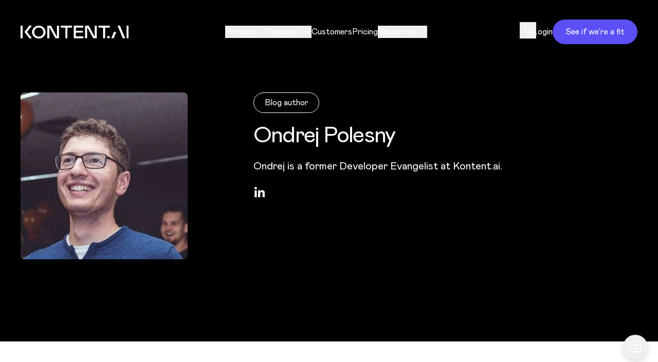

--- FILE ---
content_type: text/html; charset=utf-8
request_url: https://kontent.ai/blog/author/ondrej-polesny/
body_size: 162181
content:
<!DOCTYPE html><html lang="en"><head><meta charSet="utf-8" data-next-head=""/><meta name="viewport" content="width=device-width, initial-scale=1" data-next-head=""/><meta http-equiv="x-ua-compatible" content="ie=edge" data-next-head=""/><link rel="canonical" href="https://kontent.ai/blog/author/ondrej-polesny/" data-next-head=""/><link rel="shortcut icon" href="/favicon_v2.ico" data-next-head=""/><title data-next-head="">Ondrej Polesny | Kontent.ai</title><meta name="description" content="&lt;p&gt;Ondrej is a former Developer Evangelist at Kontent.ai.&lt;/p&gt;" data-next-head=""/><meta name="robots" content="index, follow" data-next-head=""/><meta name="twitter:card" content="summary_large_image" data-next-head=""/><meta name="twitter:title" content="Ondrej Polesny | Kontent.ai" data-next-head=""/><meta name="twitter:description" content="&lt;p&gt;Ondrej is a former Developer Evangelist at Kontent.ai.&lt;/p&gt;" data-next-head=""/><meta name="twitter:image" content="https://kontent.ai/img/social/kai-og.jpg" data-next-head=""/><meta name="twitter:site" content="@Kontent_ai" data-next-head=""/><meta name="twitter:creator" content="@Kontent_ai" data-next-head=""/><meta property="og:title" content="Ondrej Polesny | Kontent.ai" data-next-head=""/><meta property="og:description" content="&lt;p&gt;Ondrej is a former Developer Evangelist at Kontent.ai.&lt;/p&gt;" data-next-head=""/><meta property="og:image" content="https://kontent.ai/img/social/kai-og.jpg" data-next-head=""/><meta property="og:url" content="https://kontent.ai/blog/author/ondrej-polesny/" data-next-head=""/><meta property="og:type" content="website" data-next-head=""/><meta property="og:site_name" content="Kontent.ai" data-next-head=""/><link rel="apple-touch-icon" sizes="180x180" href="/img/favicon/apple-touch-icon.png"/><link rel="icon" type="image/png" sizes="32x32" href="/img/favicon/favicon-32x32.png"/><link rel="icon" type="image/png" sizes="16x16" href="/img/favicon/favicon-16x16.png"/><link rel="mask-icon" href="/img/favicon/safari-pinned-tab.svg" color="#3dcca8"/><meta name="apple-mobile-web-app-title" content="Kontent.ai"/><meta name="application-name" content="Kontent.ai"/><link rel="preconnect" href="https://assets.kontent.ai" crossorigin="anonymous"/><link rel="preconnect" href="https://www.googletagmanager.com"/><link rel="preconnect" href="https://www.google.com"/><link rel="dns-prefetch" href="https://www.googletagmanager.com"/><link rel="dns-prefetch" href="https://www.google.com"/><link rel="dns-prefetch" href="https://assets.kontent.ai"/><link rel="preload" href="/img/redesign/pattern-mask-1.webp" as="image"/><link rel="preload" href="/img/redesign/pattern-mask-2.webp" as="image"/><link rel="preload" href="/img/redesign/pattern-mask-3.webp" as="image"/><link rel="preload" href="/img/redesign/pattern-mask-4.webp" as="image"/><link rel="preload" href="/_next/static/media/mabry_400-s.p.b7738c18.woff2" as="font" type="font/woff2" crossorigin="anonymous" data-next-font="size-adjust"/><link rel="preload" href="/_next/static/media/mabry_500-s.p.ad69e7e8.woff2" as="font" type="font/woff2" crossorigin="anonymous" data-next-font="size-adjust"/><link rel="preload" href="/_next/static/media/mabry_700-s.p.49b45094.woff2" as="font" type="font/woff2" crossorigin="anonymous" data-next-font="size-adjust"/><link rel="preload" href="/_next/static/chunks/bb786dc5cab2f44c.css" as="style"/><link rel="preload" href="/_next/static/chunks/894cb51d1a72b7d3.css" as="style"/><link rel="stylesheet" href="/_next/static/chunks/bb786dc5cab2f44c.css" data-n-g=""/><link rel="stylesheet" href="/_next/static/chunks/894cb51d1a72b7d3.css" data-n-g=""/><noscript data-n-css=""></noscript><script defer="" src="/_next/static/chunks/56e070a554ee0e3c.js"></script><script src="/_next/static/chunks/b9ccc37b1a14c4b6.js" defer=""></script><script src="/_next/static/chunks/eba5ef64212d09b4.js" defer=""></script><script src="/_next/static/chunks/3c3cb71361a7080a.js" defer=""></script><script src="/_next/static/chunks/096b4a698fc4d783.js" defer=""></script><script src="/_next/static/chunks/50fb005bb68db7d9.js" defer=""></script><script src="/_next/static/chunks/e773c664507a75d9.js" defer=""></script><script src="/_next/static/chunks/05314b9a168a9366.js" defer=""></script><script src="/_next/static/chunks/4cb193597717a078.js" defer=""></script><script src="/_next/static/chunks/00ccb3d8b6ef7cf2.js" defer=""></script><script src="/_next/static/chunks/65eea19fe4de084b.js" defer=""></script><script src="/_next/static/chunks/f4592a3e115d1ab3.js" defer=""></script><script src="/_next/static/chunks/5d65541ab3118a46.js" defer=""></script><script src="/_next/static/chunks/d5be9792e84026c1.js" defer=""></script><script src="/_next/static/chunks/dbb606aba16f3199.js" defer=""></script><script src="/_next/static/chunks/e879292793be1e68.js" defer=""></script><script src="/_next/static/chunks/8cf43b2bd35a7b01.js" defer=""></script><script src="/_next/static/chunks/turbopack-b207c0de72f72453.js" defer=""></script><script src="/_next/static/chunks/802fea91a52104f2.js" defer=""></script><script src="/_next/static/chunks/2d0d87fc4c841d4e.js" defer=""></script><script src="/_next/static/chunks/454a71c34f6a206e.js" defer=""></script><script src="/_next/static/chunks/a9a3955d5374af09.js" defer=""></script><script src="/_next/static/chunks/2b96c2dc7a569b24.js" defer=""></script><script src="/_next/static/chunks/b5ec5c5304e005e8.js" defer=""></script><script src="/_next/static/chunks/turbopack-a4c805ff9248f5e7.js" defer=""></script><script src="/_next/static/k_VnW8tK2_rkJRpDSF0Dp/_ssgManifest.js" defer=""></script><script src="/_next/static/k_VnW8tK2_rkJRpDSF0Dp/_buildManifest.js" defer=""></script></head><body><noscript><iframe src="https://www.googletagmanager.com/ns.html?id=GTM-W33QM9R" height="0" width="0" style="display:none;visibility:hidden"></iframe></noscript><div id="__next"><div class="font-sans mabryfont_155a5ce3-module__Xp5QCa__variable false"><a href="#main" class="sr-only focus:not-sr-only focus:absolute focus:top-4 focus:left-4 focus:z-50 focus:px-4 focus:py-2 focus:bg-purple focus:text-white focus:rounded">Skip to main content</a><div class="hidden xl:block"><header class="fixed mt-0 w-full z-[100] flex h-[--header-height] items-center py-4 bg-black text-white" role="banner"><div class="container"><div class="flex items-center justify-between gap-x-10"><a class="z-20 flex w-[13.125rem] transition-none hover:text-inherit" aria-label="Kontent.ai - Home" href="/"><span aria-hidden="true" class="inline-flex aspect-[210/25] max-w-full align-middle" role="img" aria-label="Kontent.ai"><svg viewBox="0 0 210 25" xmlns="http://www.w3.org/2000/svg" aria-hidden="true" role="presentation" focusable="false" class="h-full w-full"><title>Kontent.ai</title><path fill="currentColor" d="M170.97 19.83c1.38 0 2.5 1.1 2.5 2.44a2.46 2.46 0 0 1-2.5 2.44 2.46 2.46 0 0 1-2.48-2.44 2.46 2.46 0 0 1 2.48-2.44ZM173.53 0v3.65h-9.07v20.76h-3.92V3.65h-9.07V0h22.06ZM210 24.41h-3.82V0H210v24.41ZM35.44 25c-7.35 0-13.09-5.56-13.09-12.5S28.1 0 35.45 0c7.34 0 13.08 5.56 13.08 12.5S42.79 25 35.44 25Zm0-3.65c4.91 0 8.97-3.5 8.97-8.85 0-5.31-3.95-8.85-8.97-8.85-5.02 0-8.96 3.57-8.96 8.88 0 5.35 4.05 8.82 8.96 8.82ZM77.94 0h22.35v3.66H91.1v20.75h-3.97V3.66h-9.19V0Zm66.32 21.66V0h3.98v24.41h-6.9L129.56 2.8v21.62h-3.97V0h6.9l11.77 21.66Zm-73.53 0V0h3.98v24.41h-6.9L56.03 2.8v21.62h-3.97V0h6.9l11.77 21.66Zm132.8 2.75h-4.75L188.82 0h4.46l10.25 24.41Zm-100 0V0h18.46v3.66h-14.48v6.28h13.4v3.66h-13.4v7.15h14.84v3.66h-18.82ZM0 0h4.12v24.41H0V0Zm181.18 24.41h-4.7l5.14-12.06h4.56l-5 12.06ZM12.65 12.21l9.4 12.2h-5.14l-9.26-12.2L16.97 0h5.09l-9.41 12.2Z"></path></svg></span><span class="sr-only">Kontent.ai</span></a><nav aria-label="Main navigation"><ul class="flex items-center gap-x-8 text-16" role="menubar"><li class="relative" role="none"><button class="flex items-center no-underline hover:cursor-pointer hover:text-purple" aria-expanded="false" aria-haspopup="true" role="menuitem" type="button" aria-controls="radix-_R_map6_" data-state="closed">Product<svg class="ml-1 h-4 w-4" fill="none" stroke="currentColor" viewBox="0 0 24 24" xmlns="http://www.w3.org/2000/svg" aria-hidden="true"><path stroke-linecap="round" stroke-linejoin="round" stroke-width="2" d="M19 9l-7 7-7-7"></path></svg></button><div></div></li><li class="relative" role="none"><button class="flex items-center no-underline hover:cursor-pointer hover:text-purple" aria-expanded="false" aria-haspopup="true" role="menuitem" type="button" aria-controls="radix-_R_16ap6_" data-state="closed">Solutions<svg class="ml-1 h-4 w-4" fill="none" stroke="currentColor" viewBox="0 0 24 24" xmlns="http://www.w3.org/2000/svg" aria-hidden="true"><path stroke-linecap="round" stroke-linejoin="round" stroke-width="2" d="M19 9l-7 7-7-7"></path></svg></button><div></div></li><li role="none"><a class="flex items-center no-underline" role="menuitem" href="/customers/">Customers</a></li><li role="none"><a class="flex items-center no-underline" role="menuitem" href="/pricing/">Pricing</a></li><li class="relative" role="none"><button class="flex items-center no-underline hover:cursor-pointer hover:text-purple" aria-expanded="false" aria-haspopup="true" role="menuitem" type="button" aria-controls="radix-_R_2map6_" data-state="closed">Resources<svg class="ml-1 h-4 w-4" fill="none" stroke="currentColor" viewBox="0 0 24 24" xmlns="http://www.w3.org/2000/svg" aria-hidden="true"><path stroke-linecap="round" stroke-linejoin="round" stroke-width="2" d="M19 9l-7 7-7-7"></path></svg></button><div></div></li></ul></nav><ul class="flex items-center gap-x-10 text-16" role="list"><li><button type="button" class="cursor-pointer p-2 -m-2" aria-label="Open search"><span aria-hidden="true" class="icon relative flex h-[1em] w-[1em] fill-current icon-16"><svg xmlns="http://www.w3.org/2000/svg" width="16" height="16" viewBox="0 0 24 24" aria-hidden="true" role="presentation" focusable="false"><g stroke="currentColor" stroke-width="2" fill="none" fill-rule="evenodd" stroke-linecap="round" stroke-linejoin="round"><circle cx="10" cy="10" r="9"></circle><path d="M17 17l5.75 5.75"></path></g></svg></span></button></li><li><a href="https://app.kontent.ai" class="as-link no-underline" target="_blank" rel="noreferrer noopener" data-tracking-code="{&#x27;event&#x27;: &#x27;Menu_SignIn&#x27;}" aria-label="Login - opens in new tab">Login</a></li><li><a data-tracking-code="{&#x27;event&#x27;: &#x27;Menu_ScheduleDemo&#x27;}" aria-label="See if we’re a fit" class="inline-flex cursor-pointer items-center justify-center sm:whitespace-nowrap rounded-[2rem] border-2 text-center align-top no-underline transition-colors min-h-12 border-[1px] px-6 py-2 text-16 leading-5 button-tertiary max-lg:min-h-8 max-lg:px-2 max-lg:py-1 max-lg:text-12" href="/request-demo/">See if we’re a fit</a></li></ul></div></div></header></div><main id="main" class="main overflow-clip pt-[--header-height] animate-fadeIn"><div class="umlp-elements space-y-24 first:pt-8 lg:space-y-40 lg:first:pt-14"><section aria-labelledby="author-name"><div class="container"><article class="grid gap-y-10 md:grid-cols-[20.3125rem,1fr] md:gap-x-8 lg:gap-x-32"><figure class="md:row-span-2"><img alt="" loading="lazy" width="400" height="400" decoding="async" data-nimg="1" class="rounded-lg bg-dark" style="color:transparent" sizes="(max-width: 640px) 640px, (max-width: 768px) 768px, (max-width: 1024px) 1024px, 1440px" srcSet="https://assets.kontent.ai/0f95ca41-1323-0068-c0ab-105275b8f42c/b6f5bf42-7f3f-40f3-a2da-7c39e1268ab0/ondrej-polesny.jpg?w=450?w=320&amp;q=90&amp;fm=webp&amp;lossless=0&amp;auto=compress 16w, https://assets.kontent.ai/0f95ca41-1323-0068-c0ab-105275b8f42c/b6f5bf42-7f3f-40f3-a2da-7c39e1268ab0/ondrej-polesny.jpg?w=450?w=320&amp;q=90&amp;fm=webp&amp;lossless=0&amp;auto=compress 32w, https://assets.kontent.ai/0f95ca41-1323-0068-c0ab-105275b8f42c/b6f5bf42-7f3f-40f3-a2da-7c39e1268ab0/ondrej-polesny.jpg?w=450?w=320&amp;q=90&amp;fm=webp&amp;lossless=0&amp;auto=compress 48w, https://assets.kontent.ai/0f95ca41-1323-0068-c0ab-105275b8f42c/b6f5bf42-7f3f-40f3-a2da-7c39e1268ab0/ondrej-polesny.jpg?w=450?w=320&amp;q=90&amp;fm=webp&amp;lossless=0&amp;auto=compress 64w, https://assets.kontent.ai/0f95ca41-1323-0068-c0ab-105275b8f42c/b6f5bf42-7f3f-40f3-a2da-7c39e1268ab0/ondrej-polesny.jpg?w=450?w=320&amp;q=90&amp;fm=webp&amp;lossless=0&amp;auto=compress 96w, https://assets.kontent.ai/0f95ca41-1323-0068-c0ab-105275b8f42c/b6f5bf42-7f3f-40f3-a2da-7c39e1268ab0/ondrej-polesny.jpg?w=450?w=320&amp;q=90&amp;fm=webp&amp;lossless=0&amp;auto=compress 128w, https://assets.kontent.ai/0f95ca41-1323-0068-c0ab-105275b8f42c/b6f5bf42-7f3f-40f3-a2da-7c39e1268ab0/ondrej-polesny.jpg?w=450?w=320&amp;q=90&amp;fm=webp&amp;lossless=0&amp;auto=compress 256w, https://assets.kontent.ai/0f95ca41-1323-0068-c0ab-105275b8f42c/b6f5bf42-7f3f-40f3-a2da-7c39e1268ab0/ondrej-polesny.jpg?w=450?w=320&amp;q=90&amp;fm=webp&amp;lossless=0&amp;auto=compress 384w, https://assets.kontent.ai/0f95ca41-1323-0068-c0ab-105275b8f42c/b6f5bf42-7f3f-40f3-a2da-7c39e1268ab0/ondrej-polesny.jpg?w=450?w=640&amp;q=90&amp;fm=webp&amp;lossless=0&amp;auto=compress 640w, https://assets.kontent.ai/0f95ca41-1323-0068-c0ab-105275b8f42c/b6f5bf42-7f3f-40f3-a2da-7c39e1268ab0/ondrej-polesny.jpg?w=450?w=640&amp;q=90&amp;fm=webp&amp;lossless=0&amp;auto=compress 750w, https://assets.kontent.ai/0f95ca41-1323-0068-c0ab-105275b8f42c/b6f5bf42-7f3f-40f3-a2da-7c39e1268ab0/ondrej-polesny.jpg?w=450?w=768&amp;q=90&amp;fm=webp&amp;lossless=0&amp;auto=compress 828w, https://assets.kontent.ai/0f95ca41-1323-0068-c0ab-105275b8f42c/b6f5bf42-7f3f-40f3-a2da-7c39e1268ab0/ondrej-polesny.jpg?w=450?w=1024&amp;q=90&amp;fm=webp&amp;lossless=0&amp;auto=compress 1080w, https://assets.kontent.ai/0f95ca41-1323-0068-c0ab-105275b8f42c/b6f5bf42-7f3f-40f3-a2da-7c39e1268ab0/ondrej-polesny.jpg?w=450?w=1024&amp;q=90&amp;fm=webp&amp;lossless=0&amp;auto=compress 1200w, https://assets.kontent.ai/0f95ca41-1323-0068-c0ab-105275b8f42c/b6f5bf42-7f3f-40f3-a2da-7c39e1268ab0/ondrej-polesny.jpg?w=450?w=1440&amp;q=90&amp;fm=webp&amp;lossless=0&amp;auto=compress 1920w, https://assets.kontent.ai/0f95ca41-1323-0068-c0ab-105275b8f42c/b6f5bf42-7f3f-40f3-a2da-7c39e1268ab0/ondrej-polesny.jpg?w=450?w=1440&amp;q=90&amp;fm=webp&amp;lossless=0&amp;auto=compress 2048w" src="https://assets.kontent.ai/0f95ca41-1323-0068-c0ab-105275b8f42c/b6f5bf42-7f3f-40f3-a2da-7c39e1268ab0/ondrej-polesny.jpg?w=450?w=1440&amp;q=90&amp;fm=webp&amp;lossless=0&amp;auto=compress"/><figcaption class="sr-only">Photo of <!-- -->Ondrej Polesny</figcaption></figure><div class="md:col-start-2 md:max-w-xl"><p class="inline-flex min-w-24 justify-center rounded-full border bg-[--button-secondary-bg] text-[--button-secondary-text] no-underline lg:min-w-32 px-3 py-[0.4375rem] text-16 border-[--button-secondary-border] mb-5" role="doc-subtitle" aria-pressed="true">Blog author</p><h1 id="author-name" class="text-h2 max-lg:text-h3 font-normal">Ondrej Polesny</h1><div role="doc-abstract" class="text-base max-lg:text-16 space-y-6 lg:space-y-8 mt-6"><p>Ondrej is a former Developer Evangelist at Kontent.ai.</p></div><nav aria-label="Ondrej Polesny social media links"><ul class="flex flex-wrap items-center gap-4 mt-6" role="list" aria-label="Social media links"><li><a href="https://www.linkedin.com/in/ondrej-polesny/" target="_blank" rel="noopener noreferrer" class="flex focus:outline-none focus:ring-2 focus:ring-purple focus:ring-offset-2 rounded" aria-label="LinkedIn (opens in new tab)"><span aria-hidden="true" role="presentation" class="icon relative flex h-[1em] w-[1em] fill-current icon-24"><svg xmlns="http://www.w3.org/2000/svg" width="1em" height="1em" viewBox="0 0 24 24" aria-hidden="true" role="presentation" focusable="false"><path d="M6.48 22H2.33V8.65h4.15zM4.4 6.83C3.08 6.83 2 5.73 2 4.4a2.4 2.4 0 0 1 4.8 0 2.42 2.42 0 0 1-2.4 2.43M22 22h-4.14v-6.8c-.01-1.49-.17-3.24-2.16-3.24-2.12 0-2.48 1.69-2.48 3.43V22H9.07V8.65h3.98v1.82h.06a4.36 4.36 0 0 1 3.92-2.16c4.2 0 4.97 2.77 4.97 6.35z"></path></svg></span><span class="sr-only">LinkedIn</span></a></li></ul></nav></div></article></div></section><section class="[&amp;+.bg-dark]:!mt-0 [&amp;+.bg-light-second]:!mt-0 [&amp;+.bg-orange]:!mt-0 [&amp;+.bg-black]:!mt-0 [&amp;+.bg-purple]:!mt-0 py-24 lg:py-40 bg-white text-black"><div class="container"><div class="-mt-16 grid gap-x-5 md:-mt-24 md:grid-cols-2 lg:grid-cols-3" role="list"><div role="listitem"><article class="md:row-span-5 md:grid md:grid-rows-[repeat(5,auto),1fr] md:items-start md:gap-y-0 md:supports-subgrid:grid-rows-subgrid relative mt-16 md:mt-24"><div><figure class="aspect-[440/300] items-center justify-center overflow-hidden rounded-lg"><img alt="A developer adding recaptcha v3 to a Next.js site" loading="lazy" width="500" height="312" decoding="async" data-nimg="1" class="h-full w-full object-cover" style="color:transparent" sizes="(max-width: 640px) 640px, (max-width: 768px) 768px, (max-width: 1024px) 1024px, 1440px" srcSet="https://assets.kontent.ai/0f95ca41-1323-0068-c0ab-105275b8f42c/da6dbbd8-ee15-426c-a83d-e046f1fdef66/kai-card-img.png?w=320&amp;q=90&amp;fm=webp&amp;lossless=0&amp;auto=compress 16w, https://assets.kontent.ai/0f95ca41-1323-0068-c0ab-105275b8f42c/da6dbbd8-ee15-426c-a83d-e046f1fdef66/kai-card-img.png?w=320&amp;q=90&amp;fm=webp&amp;lossless=0&amp;auto=compress 32w, https://assets.kontent.ai/0f95ca41-1323-0068-c0ab-105275b8f42c/da6dbbd8-ee15-426c-a83d-e046f1fdef66/kai-card-img.png?w=320&amp;q=90&amp;fm=webp&amp;lossless=0&amp;auto=compress 48w, https://assets.kontent.ai/0f95ca41-1323-0068-c0ab-105275b8f42c/da6dbbd8-ee15-426c-a83d-e046f1fdef66/kai-card-img.png?w=320&amp;q=90&amp;fm=webp&amp;lossless=0&amp;auto=compress 64w, https://assets.kontent.ai/0f95ca41-1323-0068-c0ab-105275b8f42c/da6dbbd8-ee15-426c-a83d-e046f1fdef66/kai-card-img.png?w=320&amp;q=90&amp;fm=webp&amp;lossless=0&amp;auto=compress 96w, https://assets.kontent.ai/0f95ca41-1323-0068-c0ab-105275b8f42c/da6dbbd8-ee15-426c-a83d-e046f1fdef66/kai-card-img.png?w=320&amp;q=90&amp;fm=webp&amp;lossless=0&amp;auto=compress 128w, https://assets.kontent.ai/0f95ca41-1323-0068-c0ab-105275b8f42c/da6dbbd8-ee15-426c-a83d-e046f1fdef66/kai-card-img.png?w=320&amp;q=90&amp;fm=webp&amp;lossless=0&amp;auto=compress 256w, https://assets.kontent.ai/0f95ca41-1323-0068-c0ab-105275b8f42c/da6dbbd8-ee15-426c-a83d-e046f1fdef66/kai-card-img.png?w=320&amp;q=90&amp;fm=webp&amp;lossless=0&amp;auto=compress 384w, https://assets.kontent.ai/0f95ca41-1323-0068-c0ab-105275b8f42c/da6dbbd8-ee15-426c-a83d-e046f1fdef66/kai-card-img.png?w=640&amp;q=90&amp;fm=webp&amp;lossless=0&amp;auto=compress 640w, https://assets.kontent.ai/0f95ca41-1323-0068-c0ab-105275b8f42c/da6dbbd8-ee15-426c-a83d-e046f1fdef66/kai-card-img.png?w=640&amp;q=90&amp;fm=webp&amp;lossless=0&amp;auto=compress 750w, https://assets.kontent.ai/0f95ca41-1323-0068-c0ab-105275b8f42c/da6dbbd8-ee15-426c-a83d-e046f1fdef66/kai-card-img.png?w=768&amp;q=90&amp;fm=webp&amp;lossless=0&amp;auto=compress 828w, https://assets.kontent.ai/0f95ca41-1323-0068-c0ab-105275b8f42c/da6dbbd8-ee15-426c-a83d-e046f1fdef66/kai-card-img.png?w=1024&amp;q=90&amp;fm=webp&amp;lossless=0&amp;auto=compress 1080w, https://assets.kontent.ai/0f95ca41-1323-0068-c0ab-105275b8f42c/da6dbbd8-ee15-426c-a83d-e046f1fdef66/kai-card-img.png?w=1024&amp;q=90&amp;fm=webp&amp;lossless=0&amp;auto=compress 1200w, https://assets.kontent.ai/0f95ca41-1323-0068-c0ab-105275b8f42c/da6dbbd8-ee15-426c-a83d-e046f1fdef66/kai-card-img.png?w=1440&amp;q=90&amp;fm=webp&amp;lossless=0&amp;auto=compress 1920w, https://assets.kontent.ai/0f95ca41-1323-0068-c0ab-105275b8f42c/da6dbbd8-ee15-426c-a83d-e046f1fdef66/kai-card-img.png?w=1440&amp;q=90&amp;fm=webp&amp;lossless=0&amp;auto=compress 2048w" src="https://assets.kontent.ai/0f95ca41-1323-0068-c0ab-105275b8f42c/da6dbbd8-ee15-426c-a83d-e046f1fdef66/kai-card-img.png?w=1440&amp;q=90&amp;fm=webp&amp;lossless=0&amp;auto=compress"/></figure></div><ul class="mt-10 flex flex-wrap content-end gap-2 md:mt-12"><li class="min-w-40 [&amp;&gt;*]:w-full"><span class="inline-flex min-w-24 justify-center rounded-full border bg-[--button-secondary-bg] text-[--button-secondary-text] no-underline lg:min-w-32 px-3 py-[0.4375rem] text-16 border-[--button-secondary-border] gap-3" aria-pressed="true"><span>For developers</span></span></li></ul><h5 class="text-h5 mt-5 pl-[0.3125rem] pr-[0.3125rem] tracking-normal max-md:text-20"><a rel="noopener noreferrer" class="before:link-mask no-underline" href="/blog/stop-bothering-people-with-recaptcha-use-recaptcha/">Stop bothering people with reCaptcha; use reCaptcha</a></h5><p class="text-base mt-7 pl-[0.3125rem] pr-[0.3125rem] max-md:text-16 md:mt-8">Are you using reCaptcha v2 to protect forms against bots? While it works well, it forces a lot of your visitors to keep picking traffic lights, motorcycles, and pathways before actually submitting the data. Is v3 going to help?</p><div class="mt-7 pl-[0.3125rem] pr-[0.3125rem]"><p class="text-base max-md:text-16"><strong>Ondrej Polesny</strong></p><time class="text-base max-md:text-16">Oct 3, 2023</time></div></article></div><div role="listitem"><article class="md:row-span-5 md:grid md:grid-rows-[repeat(5,auto),1fr] md:items-start md:gap-y-0 md:supports-subgrid:grid-rows-subgrid relative mt-16 md:mt-24"><div><figure class="aspect-[440/300] items-center justify-center overflow-hidden rounded-lg"><img alt="Marketers reading an announcement" loading="lazy" width="500" height="312" decoding="async" data-nimg="1" class="h-full w-full object-cover" style="color:transparent" sizes="(max-width: 640px) 640px, (max-width: 768px) 768px, (max-width: 1024px) 1024px, 1440px" srcSet="https://assets.kontent.ai/0f95ca41-1323-0068-c0ab-105275b8f42c/770224e0-5cb0-4938-9844-0ba1913fc2f2/new-tech-mvps-card.png?w=320&amp;q=90&amp;fm=webp&amp;lossless=0&amp;auto=compress 16w, https://assets.kontent.ai/0f95ca41-1323-0068-c0ab-105275b8f42c/770224e0-5cb0-4938-9844-0ba1913fc2f2/new-tech-mvps-card.png?w=320&amp;q=90&amp;fm=webp&amp;lossless=0&amp;auto=compress 32w, https://assets.kontent.ai/0f95ca41-1323-0068-c0ab-105275b8f42c/770224e0-5cb0-4938-9844-0ba1913fc2f2/new-tech-mvps-card.png?w=320&amp;q=90&amp;fm=webp&amp;lossless=0&amp;auto=compress 48w, https://assets.kontent.ai/0f95ca41-1323-0068-c0ab-105275b8f42c/770224e0-5cb0-4938-9844-0ba1913fc2f2/new-tech-mvps-card.png?w=320&amp;q=90&amp;fm=webp&amp;lossless=0&amp;auto=compress 64w, https://assets.kontent.ai/0f95ca41-1323-0068-c0ab-105275b8f42c/770224e0-5cb0-4938-9844-0ba1913fc2f2/new-tech-mvps-card.png?w=320&amp;q=90&amp;fm=webp&amp;lossless=0&amp;auto=compress 96w, https://assets.kontent.ai/0f95ca41-1323-0068-c0ab-105275b8f42c/770224e0-5cb0-4938-9844-0ba1913fc2f2/new-tech-mvps-card.png?w=320&amp;q=90&amp;fm=webp&amp;lossless=0&amp;auto=compress 128w, https://assets.kontent.ai/0f95ca41-1323-0068-c0ab-105275b8f42c/770224e0-5cb0-4938-9844-0ba1913fc2f2/new-tech-mvps-card.png?w=320&amp;q=90&amp;fm=webp&amp;lossless=0&amp;auto=compress 256w, https://assets.kontent.ai/0f95ca41-1323-0068-c0ab-105275b8f42c/770224e0-5cb0-4938-9844-0ba1913fc2f2/new-tech-mvps-card.png?w=320&amp;q=90&amp;fm=webp&amp;lossless=0&amp;auto=compress 384w, https://assets.kontent.ai/0f95ca41-1323-0068-c0ab-105275b8f42c/770224e0-5cb0-4938-9844-0ba1913fc2f2/new-tech-mvps-card.png?w=640&amp;q=90&amp;fm=webp&amp;lossless=0&amp;auto=compress 640w, https://assets.kontent.ai/0f95ca41-1323-0068-c0ab-105275b8f42c/770224e0-5cb0-4938-9844-0ba1913fc2f2/new-tech-mvps-card.png?w=640&amp;q=90&amp;fm=webp&amp;lossless=0&amp;auto=compress 750w, https://assets.kontent.ai/0f95ca41-1323-0068-c0ab-105275b8f42c/770224e0-5cb0-4938-9844-0ba1913fc2f2/new-tech-mvps-card.png?w=768&amp;q=90&amp;fm=webp&amp;lossless=0&amp;auto=compress 828w, https://assets.kontent.ai/0f95ca41-1323-0068-c0ab-105275b8f42c/770224e0-5cb0-4938-9844-0ba1913fc2f2/new-tech-mvps-card.png?w=1024&amp;q=90&amp;fm=webp&amp;lossless=0&amp;auto=compress 1080w, https://assets.kontent.ai/0f95ca41-1323-0068-c0ab-105275b8f42c/770224e0-5cb0-4938-9844-0ba1913fc2f2/new-tech-mvps-card.png?w=1024&amp;q=90&amp;fm=webp&amp;lossless=0&amp;auto=compress 1200w, https://assets.kontent.ai/0f95ca41-1323-0068-c0ab-105275b8f42c/770224e0-5cb0-4938-9844-0ba1913fc2f2/new-tech-mvps-card.png?w=1440&amp;q=90&amp;fm=webp&amp;lossless=0&amp;auto=compress 1920w, https://assets.kontent.ai/0f95ca41-1323-0068-c0ab-105275b8f42c/770224e0-5cb0-4938-9844-0ba1913fc2f2/new-tech-mvps-card.png?w=1440&amp;q=90&amp;fm=webp&amp;lossless=0&amp;auto=compress 2048w" src="https://assets.kontent.ai/0f95ca41-1323-0068-c0ab-105275b8f42c/770224e0-5cb0-4938-9844-0ba1913fc2f2/new-tech-mvps-card.png?w=1440&amp;q=90&amp;fm=webp&amp;lossless=0&amp;auto=compress"/></figure></div><ul class="mt-10 flex flex-wrap content-end gap-2 md:mt-12"><li class="min-w-40 [&amp;&gt;*]:w-full"><span class="inline-flex min-w-24 justify-center rounded-full border bg-[--button-secondary-bg] text-[--button-secondary-text] no-underline lg:min-w-32 px-3 py-[0.4375rem] text-16 border-[--button-secondary-border] gap-3" aria-pressed="true"><span>Company news</span></span></li></ul><h5 class="text-h5 mt-5 pl-[0.3125rem] pr-[0.3125rem] tracking-normal max-md:text-20"><a rel="noopener noreferrer" class="before:link-mask no-underline" href="/blog/kontent-ai-new-technology-mvps-2023/">Kontent.ai welcomes two new technology MVPs</a></h5><p class="text-base mt-7 pl-[0.3125rem] pr-[0.3125rem] max-md:text-16 md:mt-8">The Kontent.ai community is constantly growing, and it’s our pleasure to recognize the most active members. Following our announcement of seven new MVPs for the Strategy and Ambassador categories, we are now welcoming two new Tech MVPs.</p><div class="mt-7 pl-[0.3125rem] pr-[0.3125rem]"><p class="text-base max-md:text-16"><strong>Ondrej Polesny</strong></p><time class="text-base max-md:text-16">Aug 28, 2023</time></div></article></div><div role="listitem"><article class="md:row-span-5 md:grid md:grid-rows-[repeat(5,auto),1fr] md:items-start md:gap-y-0 md:supports-subgrid:grid-rows-subgrid relative mt-16 md:mt-24"><div><figure class="aspect-[440/300] items-center justify-center overflow-hidden rounded-lg"><img alt="Developer solving tech debt from broken content model" loading="lazy" width="500" height="312" decoding="async" data-nimg="1" class="h-full w-full object-cover" style="color:transparent" sizes="(max-width: 640px) 640px, (max-width: 768px) 768px, (max-width: 1024px) 1024px, 1440px" srcSet="https://assets.kontent.ai/0f95ca41-1323-0068-c0ab-105275b8f42c/65d2be9d-2353-4989-a375-8dbfd274ecb2/tech-debt-card.png?w=320&amp;q=90&amp;fm=webp&amp;lossless=0&amp;auto=compress 16w, https://assets.kontent.ai/0f95ca41-1323-0068-c0ab-105275b8f42c/65d2be9d-2353-4989-a375-8dbfd274ecb2/tech-debt-card.png?w=320&amp;q=90&amp;fm=webp&amp;lossless=0&amp;auto=compress 32w, https://assets.kontent.ai/0f95ca41-1323-0068-c0ab-105275b8f42c/65d2be9d-2353-4989-a375-8dbfd274ecb2/tech-debt-card.png?w=320&amp;q=90&amp;fm=webp&amp;lossless=0&amp;auto=compress 48w, https://assets.kontent.ai/0f95ca41-1323-0068-c0ab-105275b8f42c/65d2be9d-2353-4989-a375-8dbfd274ecb2/tech-debt-card.png?w=320&amp;q=90&amp;fm=webp&amp;lossless=0&amp;auto=compress 64w, https://assets.kontent.ai/0f95ca41-1323-0068-c0ab-105275b8f42c/65d2be9d-2353-4989-a375-8dbfd274ecb2/tech-debt-card.png?w=320&amp;q=90&amp;fm=webp&amp;lossless=0&amp;auto=compress 96w, https://assets.kontent.ai/0f95ca41-1323-0068-c0ab-105275b8f42c/65d2be9d-2353-4989-a375-8dbfd274ecb2/tech-debt-card.png?w=320&amp;q=90&amp;fm=webp&amp;lossless=0&amp;auto=compress 128w, https://assets.kontent.ai/0f95ca41-1323-0068-c0ab-105275b8f42c/65d2be9d-2353-4989-a375-8dbfd274ecb2/tech-debt-card.png?w=320&amp;q=90&amp;fm=webp&amp;lossless=0&amp;auto=compress 256w, https://assets.kontent.ai/0f95ca41-1323-0068-c0ab-105275b8f42c/65d2be9d-2353-4989-a375-8dbfd274ecb2/tech-debt-card.png?w=320&amp;q=90&amp;fm=webp&amp;lossless=0&amp;auto=compress 384w, https://assets.kontent.ai/0f95ca41-1323-0068-c0ab-105275b8f42c/65d2be9d-2353-4989-a375-8dbfd274ecb2/tech-debt-card.png?w=640&amp;q=90&amp;fm=webp&amp;lossless=0&amp;auto=compress 640w, https://assets.kontent.ai/0f95ca41-1323-0068-c0ab-105275b8f42c/65d2be9d-2353-4989-a375-8dbfd274ecb2/tech-debt-card.png?w=640&amp;q=90&amp;fm=webp&amp;lossless=0&amp;auto=compress 750w, https://assets.kontent.ai/0f95ca41-1323-0068-c0ab-105275b8f42c/65d2be9d-2353-4989-a375-8dbfd274ecb2/tech-debt-card.png?w=768&amp;q=90&amp;fm=webp&amp;lossless=0&amp;auto=compress 828w, https://assets.kontent.ai/0f95ca41-1323-0068-c0ab-105275b8f42c/65d2be9d-2353-4989-a375-8dbfd274ecb2/tech-debt-card.png?w=1024&amp;q=90&amp;fm=webp&amp;lossless=0&amp;auto=compress 1080w, https://assets.kontent.ai/0f95ca41-1323-0068-c0ab-105275b8f42c/65d2be9d-2353-4989-a375-8dbfd274ecb2/tech-debt-card.png?w=1024&amp;q=90&amp;fm=webp&amp;lossless=0&amp;auto=compress 1200w, https://assets.kontent.ai/0f95ca41-1323-0068-c0ab-105275b8f42c/65d2be9d-2353-4989-a375-8dbfd274ecb2/tech-debt-card.png?w=1440&amp;q=90&amp;fm=webp&amp;lossless=0&amp;auto=compress 1920w, https://assets.kontent.ai/0f95ca41-1323-0068-c0ab-105275b8f42c/65d2be9d-2353-4989-a375-8dbfd274ecb2/tech-debt-card.png?w=1440&amp;q=90&amp;fm=webp&amp;lossless=0&amp;auto=compress 2048w" src="https://assets.kontent.ai/0f95ca41-1323-0068-c0ab-105275b8f42c/65d2be9d-2353-4989-a375-8dbfd274ecb2/tech-debt-card.png?w=1440&amp;q=90&amp;fm=webp&amp;lossless=0&amp;auto=compress"/></figure></div><ul class="mt-10 flex flex-wrap content-end gap-2 md:mt-12"><li class="min-w-40 [&amp;&gt;*]:w-full"><span class="inline-flex min-w-24 justify-center rounded-full border bg-[--button-secondary-bg] text-[--button-secondary-text] no-underline lg:min-w-32 px-3 py-[0.4375rem] text-16 border-[--button-secondary-border] gap-3" aria-pressed="true"><span>For developers</span></span></li></ul><h5 class="text-h5 mt-5 pl-[0.3125rem] pr-[0.3125rem] tracking-normal max-md:text-20"><a rel="noopener noreferrer" class="before:link-mask no-underline" href="/blog/defeat-technical-debt-on-a-modern-website-and-make-it-future-proof/">Defeat technical debt on a modern website and make it future-proof</a></h5><p class="text-base mt-7 pl-[0.3125rem] pr-[0.3125rem] max-md:text-16 md:mt-8">How significant is technical debt on your current web project, and how much stress does it cause? Can a composable approach to websites help us avoid the most common issues and keep developers out of maintenance hell?</p><div class="mt-7 pl-[0.3125rem] pr-[0.3125rem]"><p class="text-base max-md:text-16"><strong>Ondrej Polesny</strong></p><time class="text-base max-md:text-16">Aug 2, 2023</time></div></article></div><div role="listitem"><article class="md:row-span-5 md:grid md:grid-rows-[repeat(5,auto),1fr] md:items-start md:gap-y-0 md:supports-subgrid:grid-rows-subgrid relative mt-16 md:mt-24"><div><figure class="aspect-[440/300] items-center justify-center overflow-hidden rounded-lg"><img alt="What is &quot;as const&quot; in TypeScript?" loading="lazy" width="517" height="323" decoding="async" data-nimg="1" class="h-full w-full object-cover" style="color:transparent" sizes="(max-width: 640px) 640px, (max-width: 768px) 768px, (max-width: 1024px) 1024px, 1440px" srcSet="https://assets.kontent.ai/0f95ca41-1323-0068-c0ab-105275b8f42c/8d4d2f42-5121-442f-9601-350f02792328/kai-card-img-How%20to%20benefit%20from%20const%20assertion%20in%20your%20TypeScript%20code.jpg?w=320&amp;q=90&amp;fm=webp&amp;lossless=0&amp;auto=compress 16w, https://assets.kontent.ai/0f95ca41-1323-0068-c0ab-105275b8f42c/8d4d2f42-5121-442f-9601-350f02792328/kai-card-img-How%20to%20benefit%20from%20const%20assertion%20in%20your%20TypeScript%20code.jpg?w=320&amp;q=90&amp;fm=webp&amp;lossless=0&amp;auto=compress 32w, https://assets.kontent.ai/0f95ca41-1323-0068-c0ab-105275b8f42c/8d4d2f42-5121-442f-9601-350f02792328/kai-card-img-How%20to%20benefit%20from%20const%20assertion%20in%20your%20TypeScript%20code.jpg?w=320&amp;q=90&amp;fm=webp&amp;lossless=0&amp;auto=compress 48w, https://assets.kontent.ai/0f95ca41-1323-0068-c0ab-105275b8f42c/8d4d2f42-5121-442f-9601-350f02792328/kai-card-img-How%20to%20benefit%20from%20const%20assertion%20in%20your%20TypeScript%20code.jpg?w=320&amp;q=90&amp;fm=webp&amp;lossless=0&amp;auto=compress 64w, https://assets.kontent.ai/0f95ca41-1323-0068-c0ab-105275b8f42c/8d4d2f42-5121-442f-9601-350f02792328/kai-card-img-How%20to%20benefit%20from%20const%20assertion%20in%20your%20TypeScript%20code.jpg?w=320&amp;q=90&amp;fm=webp&amp;lossless=0&amp;auto=compress 96w, https://assets.kontent.ai/0f95ca41-1323-0068-c0ab-105275b8f42c/8d4d2f42-5121-442f-9601-350f02792328/kai-card-img-How%20to%20benefit%20from%20const%20assertion%20in%20your%20TypeScript%20code.jpg?w=320&amp;q=90&amp;fm=webp&amp;lossless=0&amp;auto=compress 128w, https://assets.kontent.ai/0f95ca41-1323-0068-c0ab-105275b8f42c/8d4d2f42-5121-442f-9601-350f02792328/kai-card-img-How%20to%20benefit%20from%20const%20assertion%20in%20your%20TypeScript%20code.jpg?w=320&amp;q=90&amp;fm=webp&amp;lossless=0&amp;auto=compress 256w, https://assets.kontent.ai/0f95ca41-1323-0068-c0ab-105275b8f42c/8d4d2f42-5121-442f-9601-350f02792328/kai-card-img-How%20to%20benefit%20from%20const%20assertion%20in%20your%20TypeScript%20code.jpg?w=320&amp;q=90&amp;fm=webp&amp;lossless=0&amp;auto=compress 384w, https://assets.kontent.ai/0f95ca41-1323-0068-c0ab-105275b8f42c/8d4d2f42-5121-442f-9601-350f02792328/kai-card-img-How%20to%20benefit%20from%20const%20assertion%20in%20your%20TypeScript%20code.jpg?w=640&amp;q=90&amp;fm=webp&amp;lossless=0&amp;auto=compress 640w, https://assets.kontent.ai/0f95ca41-1323-0068-c0ab-105275b8f42c/8d4d2f42-5121-442f-9601-350f02792328/kai-card-img-How%20to%20benefit%20from%20const%20assertion%20in%20your%20TypeScript%20code.jpg?w=640&amp;q=90&amp;fm=webp&amp;lossless=0&amp;auto=compress 750w, https://assets.kontent.ai/0f95ca41-1323-0068-c0ab-105275b8f42c/8d4d2f42-5121-442f-9601-350f02792328/kai-card-img-How%20to%20benefit%20from%20const%20assertion%20in%20your%20TypeScript%20code.jpg?w=768&amp;q=90&amp;fm=webp&amp;lossless=0&amp;auto=compress 828w, https://assets.kontent.ai/0f95ca41-1323-0068-c0ab-105275b8f42c/8d4d2f42-5121-442f-9601-350f02792328/kai-card-img-How%20to%20benefit%20from%20const%20assertion%20in%20your%20TypeScript%20code.jpg?w=1024&amp;q=90&amp;fm=webp&amp;lossless=0&amp;auto=compress 1080w, https://assets.kontent.ai/0f95ca41-1323-0068-c0ab-105275b8f42c/8d4d2f42-5121-442f-9601-350f02792328/kai-card-img-How%20to%20benefit%20from%20const%20assertion%20in%20your%20TypeScript%20code.jpg?w=1024&amp;q=90&amp;fm=webp&amp;lossless=0&amp;auto=compress 1200w, https://assets.kontent.ai/0f95ca41-1323-0068-c0ab-105275b8f42c/8d4d2f42-5121-442f-9601-350f02792328/kai-card-img-How%20to%20benefit%20from%20const%20assertion%20in%20your%20TypeScript%20code.jpg?w=1440&amp;q=90&amp;fm=webp&amp;lossless=0&amp;auto=compress 1920w, https://assets.kontent.ai/0f95ca41-1323-0068-c0ab-105275b8f42c/8d4d2f42-5121-442f-9601-350f02792328/kai-card-img-How%20to%20benefit%20from%20const%20assertion%20in%20your%20TypeScript%20code.jpg?w=1440&amp;q=90&amp;fm=webp&amp;lossless=0&amp;auto=compress 2048w" src="https://assets.kontent.ai/0f95ca41-1323-0068-c0ab-105275b8f42c/8d4d2f42-5121-442f-9601-350f02792328/kai-card-img-How%20to%20benefit%20from%20const%20assertion%20in%20your%20TypeScript%20code.jpg?w=1440&amp;q=90&amp;fm=webp&amp;lossless=0&amp;auto=compress"/></figure></div><ul class="mt-10 flex flex-wrap content-end gap-2 md:mt-12"><li class="min-w-40 [&amp;&gt;*]:w-full"><span class="inline-flex min-w-24 justify-center rounded-full border bg-[--button-secondary-bg] text-[--button-secondary-text] no-underline lg:min-w-32 px-3 py-[0.4375rem] text-16 border-[--button-secondary-border] gap-3" aria-pressed="true"><span>For developers</span></span></li></ul><h5 class="text-h5 mt-5 pl-[0.3125rem] pr-[0.3125rem] tracking-normal max-md:text-20"><a rel="noopener noreferrer" class="before:link-mask no-underline" href="/blog/how-to-benefit-from-const-assertion-in-your-typescript-code/">How to benefit from const assertion in your TypeScript code?</a></h5><p class="text-base mt-7 pl-[0.3125rem] pr-[0.3125rem] max-md:text-16 md:mt-8">Const assertion or “as const” has been supported in TypeScript since late 2019, yet many developers still don’t know about it. What are the benefits it brings, and can they improve any project?</p><div class="mt-7 pl-[0.3125rem] pr-[0.3125rem]"><p class="text-base max-md:text-16"><strong>Ondrej Polesny</strong></p><time class="text-base max-md:text-16">Apr 3, 2023</time></div></article></div><div role="listitem"><article class="md:row-span-5 md:grid md:grid-rows-[repeat(5,auto),1fr] md:items-start md:gap-y-0 md:supports-subgrid:grid-rows-subgrid relative mt-16 md:mt-24"><div><figure class="aspect-[440/300] items-center justify-center overflow-hidden rounded-lg"><img alt="Developer testing cookies with Playwright" loading="lazy" width="500" height="312" decoding="async" data-nimg="1" class="h-full w-full object-cover" style="color:transparent" sizes="(max-width: 640px) 640px, (max-width: 768px) 768px, (max-width: 1024px) 1024px, 1440px" srcSet="https://assets.kontent.ai/0f95ca41-1323-0068-c0ab-105275b8f42c/870735d9-52cb-4eca-afb2-aab0a5dfea43/kai-card-img-cookies.png?w=320&amp;q=90&amp;fm=webp&amp;lossless=0&amp;auto=compress 16w, https://assets.kontent.ai/0f95ca41-1323-0068-c0ab-105275b8f42c/870735d9-52cb-4eca-afb2-aab0a5dfea43/kai-card-img-cookies.png?w=320&amp;q=90&amp;fm=webp&amp;lossless=0&amp;auto=compress 32w, https://assets.kontent.ai/0f95ca41-1323-0068-c0ab-105275b8f42c/870735d9-52cb-4eca-afb2-aab0a5dfea43/kai-card-img-cookies.png?w=320&amp;q=90&amp;fm=webp&amp;lossless=0&amp;auto=compress 48w, https://assets.kontent.ai/0f95ca41-1323-0068-c0ab-105275b8f42c/870735d9-52cb-4eca-afb2-aab0a5dfea43/kai-card-img-cookies.png?w=320&amp;q=90&amp;fm=webp&amp;lossless=0&amp;auto=compress 64w, https://assets.kontent.ai/0f95ca41-1323-0068-c0ab-105275b8f42c/870735d9-52cb-4eca-afb2-aab0a5dfea43/kai-card-img-cookies.png?w=320&amp;q=90&amp;fm=webp&amp;lossless=0&amp;auto=compress 96w, https://assets.kontent.ai/0f95ca41-1323-0068-c0ab-105275b8f42c/870735d9-52cb-4eca-afb2-aab0a5dfea43/kai-card-img-cookies.png?w=320&amp;q=90&amp;fm=webp&amp;lossless=0&amp;auto=compress 128w, https://assets.kontent.ai/0f95ca41-1323-0068-c0ab-105275b8f42c/870735d9-52cb-4eca-afb2-aab0a5dfea43/kai-card-img-cookies.png?w=320&amp;q=90&amp;fm=webp&amp;lossless=0&amp;auto=compress 256w, https://assets.kontent.ai/0f95ca41-1323-0068-c0ab-105275b8f42c/870735d9-52cb-4eca-afb2-aab0a5dfea43/kai-card-img-cookies.png?w=320&amp;q=90&amp;fm=webp&amp;lossless=0&amp;auto=compress 384w, https://assets.kontent.ai/0f95ca41-1323-0068-c0ab-105275b8f42c/870735d9-52cb-4eca-afb2-aab0a5dfea43/kai-card-img-cookies.png?w=640&amp;q=90&amp;fm=webp&amp;lossless=0&amp;auto=compress 640w, https://assets.kontent.ai/0f95ca41-1323-0068-c0ab-105275b8f42c/870735d9-52cb-4eca-afb2-aab0a5dfea43/kai-card-img-cookies.png?w=640&amp;q=90&amp;fm=webp&amp;lossless=0&amp;auto=compress 750w, https://assets.kontent.ai/0f95ca41-1323-0068-c0ab-105275b8f42c/870735d9-52cb-4eca-afb2-aab0a5dfea43/kai-card-img-cookies.png?w=768&amp;q=90&amp;fm=webp&amp;lossless=0&amp;auto=compress 828w, https://assets.kontent.ai/0f95ca41-1323-0068-c0ab-105275b8f42c/870735d9-52cb-4eca-afb2-aab0a5dfea43/kai-card-img-cookies.png?w=1024&amp;q=90&amp;fm=webp&amp;lossless=0&amp;auto=compress 1080w, https://assets.kontent.ai/0f95ca41-1323-0068-c0ab-105275b8f42c/870735d9-52cb-4eca-afb2-aab0a5dfea43/kai-card-img-cookies.png?w=1024&amp;q=90&amp;fm=webp&amp;lossless=0&amp;auto=compress 1200w, https://assets.kontent.ai/0f95ca41-1323-0068-c0ab-105275b8f42c/870735d9-52cb-4eca-afb2-aab0a5dfea43/kai-card-img-cookies.png?w=1440&amp;q=90&amp;fm=webp&amp;lossless=0&amp;auto=compress 1920w, https://assets.kontent.ai/0f95ca41-1323-0068-c0ab-105275b8f42c/870735d9-52cb-4eca-afb2-aab0a5dfea43/kai-card-img-cookies.png?w=1440&amp;q=90&amp;fm=webp&amp;lossless=0&amp;auto=compress 2048w" src="https://assets.kontent.ai/0f95ca41-1323-0068-c0ab-105275b8f42c/870735d9-52cb-4eca-afb2-aab0a5dfea43/kai-card-img-cookies.png?w=1440&amp;q=90&amp;fm=webp&amp;lossless=0&amp;auto=compress"/></figure></div><ul class="mt-10 flex flex-wrap content-end gap-2 md:mt-12"><li class="min-w-40 [&amp;&gt;*]:w-full"><span class="inline-flex min-w-24 justify-center rounded-full border bg-[--button-secondary-bg] text-[--button-secondary-text] no-underline lg:min-w-32 px-3 py-[0.4375rem] text-16 border-[--button-secondary-border] gap-3" aria-pressed="true"><span>For developers</span></span></li></ul><h5 class="text-h5 mt-5 pl-[0.3125rem] pr-[0.3125rem] tracking-normal max-md:text-20"><a rel="noopener noreferrer" class="before:link-mask no-underline" href="/blog/how-to-test-cookies-using-end-to-end-tests-and-playwright/">How to test cookies using end-to-end tests and Playwright</a></h5><p class="text-base mt-7 pl-[0.3125rem] pr-[0.3125rem] max-md:text-16 md:mt-8">Cookies are a vital part of any website, not only for tracking purposes but for core functionalities too. It’s AB tests, personalization, or any feature that needs to preserve some visitor-specific data. How can you test the cookie-based functionality using Playwright?</p><div class="mt-7 pl-[0.3125rem] pr-[0.3125rem]"><p class="text-base max-md:text-16"><strong>Ondrej Polesny</strong></p><time class="text-base max-md:text-16">Mar 15, 2023</time></div></article></div><div role="listitem"><article class="md:row-span-5 md:grid md:grid-rows-[repeat(5,auto),1fr] md:items-start md:gap-y-0 md:supports-subgrid:grid-rows-subgrid relative mt-16 md:mt-24"><div><figure class="aspect-[440/300] items-center justify-center overflow-hidden rounded-lg"><img alt="Developer AB implementing AB tests" loading="lazy" width="500" height="312" decoding="async" data-nimg="1" class="h-full w-full object-cover" style="color:transparent" sizes="(max-width: 640px) 640px, (max-width: 768px) 768px, (max-width: 1024px) 1024px, 1440px" srcSet="https://assets.kontent.ai/0f95ca41-1323-0068-c0ab-105275b8f42c/ff99e954-8395-4510-9af4-98f3beb94ee9/kai-card-img-ab-testing.png?w=320&amp;q=90&amp;fm=webp&amp;lossless=0&amp;auto=compress 16w, https://assets.kontent.ai/0f95ca41-1323-0068-c0ab-105275b8f42c/ff99e954-8395-4510-9af4-98f3beb94ee9/kai-card-img-ab-testing.png?w=320&amp;q=90&amp;fm=webp&amp;lossless=0&amp;auto=compress 32w, https://assets.kontent.ai/0f95ca41-1323-0068-c0ab-105275b8f42c/ff99e954-8395-4510-9af4-98f3beb94ee9/kai-card-img-ab-testing.png?w=320&amp;q=90&amp;fm=webp&amp;lossless=0&amp;auto=compress 48w, https://assets.kontent.ai/0f95ca41-1323-0068-c0ab-105275b8f42c/ff99e954-8395-4510-9af4-98f3beb94ee9/kai-card-img-ab-testing.png?w=320&amp;q=90&amp;fm=webp&amp;lossless=0&amp;auto=compress 64w, https://assets.kontent.ai/0f95ca41-1323-0068-c0ab-105275b8f42c/ff99e954-8395-4510-9af4-98f3beb94ee9/kai-card-img-ab-testing.png?w=320&amp;q=90&amp;fm=webp&amp;lossless=0&amp;auto=compress 96w, https://assets.kontent.ai/0f95ca41-1323-0068-c0ab-105275b8f42c/ff99e954-8395-4510-9af4-98f3beb94ee9/kai-card-img-ab-testing.png?w=320&amp;q=90&amp;fm=webp&amp;lossless=0&amp;auto=compress 128w, https://assets.kontent.ai/0f95ca41-1323-0068-c0ab-105275b8f42c/ff99e954-8395-4510-9af4-98f3beb94ee9/kai-card-img-ab-testing.png?w=320&amp;q=90&amp;fm=webp&amp;lossless=0&amp;auto=compress 256w, https://assets.kontent.ai/0f95ca41-1323-0068-c0ab-105275b8f42c/ff99e954-8395-4510-9af4-98f3beb94ee9/kai-card-img-ab-testing.png?w=320&amp;q=90&amp;fm=webp&amp;lossless=0&amp;auto=compress 384w, https://assets.kontent.ai/0f95ca41-1323-0068-c0ab-105275b8f42c/ff99e954-8395-4510-9af4-98f3beb94ee9/kai-card-img-ab-testing.png?w=640&amp;q=90&amp;fm=webp&amp;lossless=0&amp;auto=compress 640w, https://assets.kontent.ai/0f95ca41-1323-0068-c0ab-105275b8f42c/ff99e954-8395-4510-9af4-98f3beb94ee9/kai-card-img-ab-testing.png?w=640&amp;q=90&amp;fm=webp&amp;lossless=0&amp;auto=compress 750w, https://assets.kontent.ai/0f95ca41-1323-0068-c0ab-105275b8f42c/ff99e954-8395-4510-9af4-98f3beb94ee9/kai-card-img-ab-testing.png?w=768&amp;q=90&amp;fm=webp&amp;lossless=0&amp;auto=compress 828w, https://assets.kontent.ai/0f95ca41-1323-0068-c0ab-105275b8f42c/ff99e954-8395-4510-9af4-98f3beb94ee9/kai-card-img-ab-testing.png?w=1024&amp;q=90&amp;fm=webp&amp;lossless=0&amp;auto=compress 1080w, https://assets.kontent.ai/0f95ca41-1323-0068-c0ab-105275b8f42c/ff99e954-8395-4510-9af4-98f3beb94ee9/kai-card-img-ab-testing.png?w=1024&amp;q=90&amp;fm=webp&amp;lossless=0&amp;auto=compress 1200w, https://assets.kontent.ai/0f95ca41-1323-0068-c0ab-105275b8f42c/ff99e954-8395-4510-9af4-98f3beb94ee9/kai-card-img-ab-testing.png?w=1440&amp;q=90&amp;fm=webp&amp;lossless=0&amp;auto=compress 1920w, https://assets.kontent.ai/0f95ca41-1323-0068-c0ab-105275b8f42c/ff99e954-8395-4510-9af4-98f3beb94ee9/kai-card-img-ab-testing.png?w=1440&amp;q=90&amp;fm=webp&amp;lossless=0&amp;auto=compress 2048w" src="https://assets.kontent.ai/0f95ca41-1323-0068-c0ab-105275b8f42c/ff99e954-8395-4510-9af4-98f3beb94ee9/kai-card-img-ab-testing.png?w=1440&amp;q=90&amp;fm=webp&amp;lossless=0&amp;auto=compress"/></figure></div><ul class="mt-10 flex flex-wrap content-end gap-2 md:mt-12"><li class="min-w-40 [&amp;&gt;*]:w-full"><span class="inline-flex min-w-24 justify-center rounded-full border bg-[--button-secondary-bg] text-[--button-secondary-text] no-underline lg:min-w-32 px-3 py-[0.4375rem] text-16 border-[--button-secondary-border] gap-3" aria-pressed="true"><span>For developers</span></span></li></ul><h5 class="text-h5 mt-5 pl-[0.3125rem] pr-[0.3125rem] tracking-normal max-md:text-20"><a rel="noopener noreferrer" class="before:link-mask no-underline" href="/blog/how-to-start-a-b-testing-your-next-js-site/">How to start A/B testing your Next.js site</a></h5><p class="text-base mt-7 pl-[0.3125rem] pr-[0.3125rem] max-md:text-16 md:mt-8">A/B tests are crucial in evaluating the performance of landing pages or forms. Sometimes even for little component or text tweaks on your website. How can you set them up with a headless CMS and Next.js?</p><div class="mt-7 pl-[0.3125rem] pr-[0.3125rem]"><p class="text-base max-md:text-16"><strong>Ondrej Polesny</strong></p><time class="text-base max-md:text-16">Jan 29, 2023</time></div></article></div><div role="listitem"><article class="md:row-span-5 md:grid md:grid-rows-[repeat(5,auto),1fr] md:items-start md:gap-y-0 md:supports-subgrid:grid-rows-subgrid relative mt-16 md:mt-24"><div><figure class="aspect-[440/300] items-center justify-center overflow-hidden rounded-lg"><img alt="Generating RSS in Next.js" loading="lazy" width="517" height="323" decoding="async" data-nimg="1" class="h-full w-full object-cover" style="color:transparent" sizes="(max-width: 640px) 640px, (max-width: 768px) 768px, (max-width: 1024px) 1024px, 1440px" srcSet="https://assets.kontent.ai/0f95ca41-1323-0068-c0ab-105275b8f42c/be1322b0-fcf8-4ded-abe8-8c23092385eb/kai-card-img-How%20to%20generate%20RSS%20feed%20in%20Nextjs.jpg?w=320&amp;q=90&amp;fm=webp&amp;lossless=0&amp;auto=compress 16w, https://assets.kontent.ai/0f95ca41-1323-0068-c0ab-105275b8f42c/be1322b0-fcf8-4ded-abe8-8c23092385eb/kai-card-img-How%20to%20generate%20RSS%20feed%20in%20Nextjs.jpg?w=320&amp;q=90&amp;fm=webp&amp;lossless=0&amp;auto=compress 32w, https://assets.kontent.ai/0f95ca41-1323-0068-c0ab-105275b8f42c/be1322b0-fcf8-4ded-abe8-8c23092385eb/kai-card-img-How%20to%20generate%20RSS%20feed%20in%20Nextjs.jpg?w=320&amp;q=90&amp;fm=webp&amp;lossless=0&amp;auto=compress 48w, https://assets.kontent.ai/0f95ca41-1323-0068-c0ab-105275b8f42c/be1322b0-fcf8-4ded-abe8-8c23092385eb/kai-card-img-How%20to%20generate%20RSS%20feed%20in%20Nextjs.jpg?w=320&amp;q=90&amp;fm=webp&amp;lossless=0&amp;auto=compress 64w, https://assets.kontent.ai/0f95ca41-1323-0068-c0ab-105275b8f42c/be1322b0-fcf8-4ded-abe8-8c23092385eb/kai-card-img-How%20to%20generate%20RSS%20feed%20in%20Nextjs.jpg?w=320&amp;q=90&amp;fm=webp&amp;lossless=0&amp;auto=compress 96w, https://assets.kontent.ai/0f95ca41-1323-0068-c0ab-105275b8f42c/be1322b0-fcf8-4ded-abe8-8c23092385eb/kai-card-img-How%20to%20generate%20RSS%20feed%20in%20Nextjs.jpg?w=320&amp;q=90&amp;fm=webp&amp;lossless=0&amp;auto=compress 128w, https://assets.kontent.ai/0f95ca41-1323-0068-c0ab-105275b8f42c/be1322b0-fcf8-4ded-abe8-8c23092385eb/kai-card-img-How%20to%20generate%20RSS%20feed%20in%20Nextjs.jpg?w=320&amp;q=90&amp;fm=webp&amp;lossless=0&amp;auto=compress 256w, https://assets.kontent.ai/0f95ca41-1323-0068-c0ab-105275b8f42c/be1322b0-fcf8-4ded-abe8-8c23092385eb/kai-card-img-How%20to%20generate%20RSS%20feed%20in%20Nextjs.jpg?w=320&amp;q=90&amp;fm=webp&amp;lossless=0&amp;auto=compress 384w, https://assets.kontent.ai/0f95ca41-1323-0068-c0ab-105275b8f42c/be1322b0-fcf8-4ded-abe8-8c23092385eb/kai-card-img-How%20to%20generate%20RSS%20feed%20in%20Nextjs.jpg?w=640&amp;q=90&amp;fm=webp&amp;lossless=0&amp;auto=compress 640w, https://assets.kontent.ai/0f95ca41-1323-0068-c0ab-105275b8f42c/be1322b0-fcf8-4ded-abe8-8c23092385eb/kai-card-img-How%20to%20generate%20RSS%20feed%20in%20Nextjs.jpg?w=640&amp;q=90&amp;fm=webp&amp;lossless=0&amp;auto=compress 750w, https://assets.kontent.ai/0f95ca41-1323-0068-c0ab-105275b8f42c/be1322b0-fcf8-4ded-abe8-8c23092385eb/kai-card-img-How%20to%20generate%20RSS%20feed%20in%20Nextjs.jpg?w=768&amp;q=90&amp;fm=webp&amp;lossless=0&amp;auto=compress 828w, https://assets.kontent.ai/0f95ca41-1323-0068-c0ab-105275b8f42c/be1322b0-fcf8-4ded-abe8-8c23092385eb/kai-card-img-How%20to%20generate%20RSS%20feed%20in%20Nextjs.jpg?w=1024&amp;q=90&amp;fm=webp&amp;lossless=0&amp;auto=compress 1080w, https://assets.kontent.ai/0f95ca41-1323-0068-c0ab-105275b8f42c/be1322b0-fcf8-4ded-abe8-8c23092385eb/kai-card-img-How%20to%20generate%20RSS%20feed%20in%20Nextjs.jpg?w=1024&amp;q=90&amp;fm=webp&amp;lossless=0&amp;auto=compress 1200w, https://assets.kontent.ai/0f95ca41-1323-0068-c0ab-105275b8f42c/be1322b0-fcf8-4ded-abe8-8c23092385eb/kai-card-img-How%20to%20generate%20RSS%20feed%20in%20Nextjs.jpg?w=1440&amp;q=90&amp;fm=webp&amp;lossless=0&amp;auto=compress 1920w, https://assets.kontent.ai/0f95ca41-1323-0068-c0ab-105275b8f42c/be1322b0-fcf8-4ded-abe8-8c23092385eb/kai-card-img-How%20to%20generate%20RSS%20feed%20in%20Nextjs.jpg?w=1440&amp;q=90&amp;fm=webp&amp;lossless=0&amp;auto=compress 2048w" src="https://assets.kontent.ai/0f95ca41-1323-0068-c0ab-105275b8f42c/be1322b0-fcf8-4ded-abe8-8c23092385eb/kai-card-img-How%20to%20generate%20RSS%20feed%20in%20Nextjs.jpg?w=1440&amp;q=90&amp;fm=webp&amp;lossless=0&amp;auto=compress"/></figure></div><ul class="mt-10 flex flex-wrap content-end gap-2 md:mt-12"><li class="min-w-40 [&amp;&gt;*]:w-full"><span class="inline-flex min-w-24 justify-center rounded-full border bg-[--button-secondary-bg] text-[--button-secondary-text] no-underline lg:min-w-32 px-3 py-[0.4375rem] text-16 border-[--button-secondary-border] gap-3" aria-pressed="true"><span>For developers</span></span></li></ul><h5 class="text-h5 mt-5 pl-[0.3125rem] pr-[0.3125rem] tracking-normal max-md:text-20"><a rel="noopener noreferrer" class="before:link-mask no-underline" href="/blog/how-to-generate-rss-feed-in-next-js/">How to generate RSS feed in Next.js</a></h5><p class="text-base mt-7 pl-[0.3125rem] pr-[0.3125rem] max-md:text-16 md:mt-8">It seems the RSS era is long gone, but there are still many valid use cases for generating RSS feeds. If your Next.js site has lots of content, how can you generate an RSS feed?</p><div class="mt-7 pl-[0.3125rem] pr-[0.3125rem]"><p class="text-base max-md:text-16"><strong>Ondrej Polesny</strong></p><time class="text-base max-md:text-16">Oct 10, 2022</time></div></article></div><div role="listitem"><article class="md:row-span-5 md:grid md:grid-rows-[repeat(5,auto),1fr] md:items-start md:gap-y-0 md:supports-subgrid:grid-rows-subgrid relative mt-16 md:mt-24"><div><figure class="aspect-[440/300] items-center justify-center overflow-hidden rounded-lg"><img alt="Handling redirects in Next.js" loading="lazy" width="517" height="323" decoding="async" data-nimg="1" class="h-full w-full object-cover" style="color:transparent" sizes="(max-width: 640px) 640px, (max-width: 768px) 768px, (max-width: 1024px) 1024px, 1440px" srcSet="https://assets.kontent.ai/0f95ca41-1323-0068-c0ab-105275b8f42c/8e144bad-92ef-4750-b765-78d0fa89a0d9/kai-card-img.jpg?w=320&amp;q=90&amp;fm=webp&amp;lossless=0&amp;auto=compress 16w, https://assets.kontent.ai/0f95ca41-1323-0068-c0ab-105275b8f42c/8e144bad-92ef-4750-b765-78d0fa89a0d9/kai-card-img.jpg?w=320&amp;q=90&amp;fm=webp&amp;lossless=0&amp;auto=compress 32w, https://assets.kontent.ai/0f95ca41-1323-0068-c0ab-105275b8f42c/8e144bad-92ef-4750-b765-78d0fa89a0d9/kai-card-img.jpg?w=320&amp;q=90&amp;fm=webp&amp;lossless=0&amp;auto=compress 48w, https://assets.kontent.ai/0f95ca41-1323-0068-c0ab-105275b8f42c/8e144bad-92ef-4750-b765-78d0fa89a0d9/kai-card-img.jpg?w=320&amp;q=90&amp;fm=webp&amp;lossless=0&amp;auto=compress 64w, https://assets.kontent.ai/0f95ca41-1323-0068-c0ab-105275b8f42c/8e144bad-92ef-4750-b765-78d0fa89a0d9/kai-card-img.jpg?w=320&amp;q=90&amp;fm=webp&amp;lossless=0&amp;auto=compress 96w, https://assets.kontent.ai/0f95ca41-1323-0068-c0ab-105275b8f42c/8e144bad-92ef-4750-b765-78d0fa89a0d9/kai-card-img.jpg?w=320&amp;q=90&amp;fm=webp&amp;lossless=0&amp;auto=compress 128w, https://assets.kontent.ai/0f95ca41-1323-0068-c0ab-105275b8f42c/8e144bad-92ef-4750-b765-78d0fa89a0d9/kai-card-img.jpg?w=320&amp;q=90&amp;fm=webp&amp;lossless=0&amp;auto=compress 256w, https://assets.kontent.ai/0f95ca41-1323-0068-c0ab-105275b8f42c/8e144bad-92ef-4750-b765-78d0fa89a0d9/kai-card-img.jpg?w=320&amp;q=90&amp;fm=webp&amp;lossless=0&amp;auto=compress 384w, https://assets.kontent.ai/0f95ca41-1323-0068-c0ab-105275b8f42c/8e144bad-92ef-4750-b765-78d0fa89a0d9/kai-card-img.jpg?w=640&amp;q=90&amp;fm=webp&amp;lossless=0&amp;auto=compress 640w, https://assets.kontent.ai/0f95ca41-1323-0068-c0ab-105275b8f42c/8e144bad-92ef-4750-b765-78d0fa89a0d9/kai-card-img.jpg?w=640&amp;q=90&amp;fm=webp&amp;lossless=0&amp;auto=compress 750w, https://assets.kontent.ai/0f95ca41-1323-0068-c0ab-105275b8f42c/8e144bad-92ef-4750-b765-78d0fa89a0d9/kai-card-img.jpg?w=768&amp;q=90&amp;fm=webp&amp;lossless=0&amp;auto=compress 828w, https://assets.kontent.ai/0f95ca41-1323-0068-c0ab-105275b8f42c/8e144bad-92ef-4750-b765-78d0fa89a0d9/kai-card-img.jpg?w=1024&amp;q=90&amp;fm=webp&amp;lossless=0&amp;auto=compress 1080w, https://assets.kontent.ai/0f95ca41-1323-0068-c0ab-105275b8f42c/8e144bad-92ef-4750-b765-78d0fa89a0d9/kai-card-img.jpg?w=1024&amp;q=90&amp;fm=webp&amp;lossless=0&amp;auto=compress 1200w, https://assets.kontent.ai/0f95ca41-1323-0068-c0ab-105275b8f42c/8e144bad-92ef-4750-b765-78d0fa89a0d9/kai-card-img.jpg?w=1440&amp;q=90&amp;fm=webp&amp;lossless=0&amp;auto=compress 1920w, https://assets.kontent.ai/0f95ca41-1323-0068-c0ab-105275b8f42c/8e144bad-92ef-4750-b765-78d0fa89a0d9/kai-card-img.jpg?w=1440&amp;q=90&amp;fm=webp&amp;lossless=0&amp;auto=compress 2048w" src="https://assets.kontent.ai/0f95ca41-1323-0068-c0ab-105275b8f42c/8e144bad-92ef-4750-b765-78d0fa89a0d9/kai-card-img.jpg?w=1440&amp;q=90&amp;fm=webp&amp;lossless=0&amp;auto=compress"/></figure></div><ul class="mt-10 flex flex-wrap content-end gap-2 md:mt-12"><li class="min-w-40 [&amp;&gt;*]:w-full"><span class="inline-flex min-w-24 justify-center rounded-full border bg-[--button-secondary-bg] text-[--button-secondary-text] no-underline lg:min-w-32 px-3 py-[0.4375rem] text-16 border-[--button-secondary-border] gap-3" aria-pressed="true"><span>For developers</span></span></li></ul><h5 class="text-h5 mt-5 pl-[0.3125rem] pr-[0.3125rem] tracking-normal max-md:text-20"><a rel="noopener noreferrer" class="before:link-mask no-underline" href="/blog/how-to-build-urls-and-handle-redirects-in-next-js/">How to build URLs and handle redirects in Next.js</a></h5><p class="text-base mt-7 pl-[0.3125rem] pr-[0.3125rem] max-md:text-16 md:mt-8">Is your Next.js site getting larger, and URLs are getting out of hand? How can you ensure URL consistency, observe editors’ changes and issue proper redirects if URL slugs change?</p><div class="mt-7 pl-[0.3125rem] pr-[0.3125rem]"><p class="text-base max-md:text-16"><strong>Ondrej Polesny</strong></p><time class="text-base max-md:text-16">Sep 14, 2022</time></div></article></div><div role="listitem"><article class="md:row-span-5 md:grid md:grid-rows-[repeat(5,auto),1fr] md:items-start md:gap-y-0 md:supports-subgrid:grid-rows-subgrid relative mt-16 md:mt-24"><div><figure class="aspect-[440/300] items-center justify-center overflow-hidden rounded-lg"><img alt="How to run scripts before every build on Next.js" loading="lazy" width="500" height="323" decoding="async" data-nimg="1" class="h-full w-full object-cover" style="color:transparent" sizes="(max-width: 640px) 640px, (max-width: 768px) 768px, (max-width: 1024px) 1024px, 1440px" srcSet="https://assets.kontent.ai/0f95ca41-1323-0068-c0ab-105275b8f42c/7d89f5f5-6160-4df1-80d7-0832fba97942/kai-card-Next.js%20pre-build%20scripts.jpg?w=320&amp;q=90&amp;fm=webp&amp;lossless=0&amp;auto=compress 16w, https://assets.kontent.ai/0f95ca41-1323-0068-c0ab-105275b8f42c/7d89f5f5-6160-4df1-80d7-0832fba97942/kai-card-Next.js%20pre-build%20scripts.jpg?w=320&amp;q=90&amp;fm=webp&amp;lossless=0&amp;auto=compress 32w, https://assets.kontent.ai/0f95ca41-1323-0068-c0ab-105275b8f42c/7d89f5f5-6160-4df1-80d7-0832fba97942/kai-card-Next.js%20pre-build%20scripts.jpg?w=320&amp;q=90&amp;fm=webp&amp;lossless=0&amp;auto=compress 48w, https://assets.kontent.ai/0f95ca41-1323-0068-c0ab-105275b8f42c/7d89f5f5-6160-4df1-80d7-0832fba97942/kai-card-Next.js%20pre-build%20scripts.jpg?w=320&amp;q=90&amp;fm=webp&amp;lossless=0&amp;auto=compress 64w, https://assets.kontent.ai/0f95ca41-1323-0068-c0ab-105275b8f42c/7d89f5f5-6160-4df1-80d7-0832fba97942/kai-card-Next.js%20pre-build%20scripts.jpg?w=320&amp;q=90&amp;fm=webp&amp;lossless=0&amp;auto=compress 96w, https://assets.kontent.ai/0f95ca41-1323-0068-c0ab-105275b8f42c/7d89f5f5-6160-4df1-80d7-0832fba97942/kai-card-Next.js%20pre-build%20scripts.jpg?w=320&amp;q=90&amp;fm=webp&amp;lossless=0&amp;auto=compress 128w, https://assets.kontent.ai/0f95ca41-1323-0068-c0ab-105275b8f42c/7d89f5f5-6160-4df1-80d7-0832fba97942/kai-card-Next.js%20pre-build%20scripts.jpg?w=320&amp;q=90&amp;fm=webp&amp;lossless=0&amp;auto=compress 256w, https://assets.kontent.ai/0f95ca41-1323-0068-c0ab-105275b8f42c/7d89f5f5-6160-4df1-80d7-0832fba97942/kai-card-Next.js%20pre-build%20scripts.jpg?w=320&amp;q=90&amp;fm=webp&amp;lossless=0&amp;auto=compress 384w, https://assets.kontent.ai/0f95ca41-1323-0068-c0ab-105275b8f42c/7d89f5f5-6160-4df1-80d7-0832fba97942/kai-card-Next.js%20pre-build%20scripts.jpg?w=640&amp;q=90&amp;fm=webp&amp;lossless=0&amp;auto=compress 640w, https://assets.kontent.ai/0f95ca41-1323-0068-c0ab-105275b8f42c/7d89f5f5-6160-4df1-80d7-0832fba97942/kai-card-Next.js%20pre-build%20scripts.jpg?w=640&amp;q=90&amp;fm=webp&amp;lossless=0&amp;auto=compress 750w, https://assets.kontent.ai/0f95ca41-1323-0068-c0ab-105275b8f42c/7d89f5f5-6160-4df1-80d7-0832fba97942/kai-card-Next.js%20pre-build%20scripts.jpg?w=768&amp;q=90&amp;fm=webp&amp;lossless=0&amp;auto=compress 828w, https://assets.kontent.ai/0f95ca41-1323-0068-c0ab-105275b8f42c/7d89f5f5-6160-4df1-80d7-0832fba97942/kai-card-Next.js%20pre-build%20scripts.jpg?w=1024&amp;q=90&amp;fm=webp&amp;lossless=0&amp;auto=compress 1080w, https://assets.kontent.ai/0f95ca41-1323-0068-c0ab-105275b8f42c/7d89f5f5-6160-4df1-80d7-0832fba97942/kai-card-Next.js%20pre-build%20scripts.jpg?w=1024&amp;q=90&amp;fm=webp&amp;lossless=0&amp;auto=compress 1200w, https://assets.kontent.ai/0f95ca41-1323-0068-c0ab-105275b8f42c/7d89f5f5-6160-4df1-80d7-0832fba97942/kai-card-Next.js%20pre-build%20scripts.jpg?w=1440&amp;q=90&amp;fm=webp&amp;lossless=0&amp;auto=compress 1920w, https://assets.kontent.ai/0f95ca41-1323-0068-c0ab-105275b8f42c/7d89f5f5-6160-4df1-80d7-0832fba97942/kai-card-Next.js%20pre-build%20scripts.jpg?w=1440&amp;q=90&amp;fm=webp&amp;lossless=0&amp;auto=compress 2048w" src="https://assets.kontent.ai/0f95ca41-1323-0068-c0ab-105275b8f42c/7d89f5f5-6160-4df1-80d7-0832fba97942/kai-card-Next.js%20pre-build%20scripts.jpg?w=1440&amp;q=90&amp;fm=webp&amp;lossless=0&amp;auto=compress"/></figure></div><ul class="mt-10 flex flex-wrap content-end gap-2 md:mt-12"><li class="min-w-40 [&amp;&gt;*]:w-full"><span class="inline-flex min-w-24 justify-center rounded-full border bg-[--button-secondary-bg] text-[--button-secondary-text] no-underline lg:min-w-32 px-3 py-[0.4375rem] text-16 border-[--button-secondary-border] gap-3" aria-pressed="true"><span>For developers</span></span></li></ul><h5 class="text-h5 mt-5 pl-[0.3125rem] pr-[0.3125rem] tracking-normal max-md:text-20"><a rel="noopener noreferrer" class="before:link-mask no-underline" href="/blog/how-to-run-scripts-before-every-build-on-next-js/">How to run scripts before every build on Next.js</a></h5><p class="text-base mt-7 pl-[0.3125rem] pr-[0.3125rem] max-md:text-16 md:mt-8">Next.js is the most advanced Jamstack framework these days, yet it does not provide a smooth solution for running tasks before build time. How can you add pre-build scripts to your pipeline?</p><div class="mt-7 pl-[0.3125rem] pr-[0.3125rem]"><p class="text-base max-md:text-16"><strong>Ondrej Polesny</strong></p><time class="text-base max-md:text-16">Aug 24, 2022</time></div></article></div></div><div class="grid w-full sm:w-fit mt-16 md:mx-auto md:min-w-52 2xl:min-w-80 lg:mt-32"><button class="inline-flex cursor-pointer items-center justify-center sm:whitespace-nowrap rounded-[2rem] border-2 text-center align-top no-underline transition-colors button-secondary min-h-16 px-[0.9375rem] py-[0.375rem] text-base leading-6 sm:px-[1.9375rem] button-primary">Load more</button></div></div></section><section id="cta" class="text-black lg:grid lg:grid-cols-2 bg-purple" aria-labelledby="talk-to-an-expert"><div class="container max-w-[calc(theme(screens.2xl)/2)] py-24 lg:mr-0 lg:self-center lg:py-10"><div class="mx-auto max-w-[35rem] lg:ml-0"><div id="talk-to-an-expert"><span class="rich-text-inherit max-sm:text-[2.5rem] text-[3.5rem] font-medium leading-[1] tracking-[-0.08rem] text-white [&amp;_strong]:font-medium"><h2>Talk to an expert</h2></span></div><div class="text-base max-lg:text-16 space-y-6 lg:space-y-8 mt-10 lg:mt-8 text-white"><p>Start your journey. We’ll show you a better way to work with content.</p></div><div class="grid w-full sm:w-fit mt-12 md:min-w-52 2xl:min-w-80 lg:mt-16"><a rel="noopener noreferrer" class="inline-flex cursor-pointer items-center justify-center sm:whitespace-nowrap rounded-[2rem] border-2 text-center align-top no-underline transition-colors button-primary min-h-16 px-[0.9375rem] py-[0.375rem] text-base leading-6 sm:px-[1.9375rem] button-primary" href="/request-demo/">See if we’re a fit</a></div></div></div><div class="hidden max-h-screen min-h-full w-full lg:block" role="presentation" aria-hidden="true"><img alt="People looking at a computer in a cafe" role="presentation" loading="lazy" width="900" height="600" decoding="async" data-nimg="1" class="h-full w-full bg-dark object-cover" style="color:transparent" sizes="(max-width: 640px) 640px, (max-width: 768px) 768px, (max-width: 1024px) 1024px, 1440px" srcSet="/_next/static/media/cta-section-fallback.ca689c66.jpg?w=320&amp;q=90&amp;fm=webp&amp;lossless=0&amp;auto=compress 16w, /_next/static/media/cta-section-fallback.ca689c66.jpg?w=320&amp;q=90&amp;fm=webp&amp;lossless=0&amp;auto=compress 32w, /_next/static/media/cta-section-fallback.ca689c66.jpg?w=320&amp;q=90&amp;fm=webp&amp;lossless=0&amp;auto=compress 48w, /_next/static/media/cta-section-fallback.ca689c66.jpg?w=320&amp;q=90&amp;fm=webp&amp;lossless=0&amp;auto=compress 64w, /_next/static/media/cta-section-fallback.ca689c66.jpg?w=320&amp;q=90&amp;fm=webp&amp;lossless=0&amp;auto=compress 96w, /_next/static/media/cta-section-fallback.ca689c66.jpg?w=320&amp;q=90&amp;fm=webp&amp;lossless=0&amp;auto=compress 128w, /_next/static/media/cta-section-fallback.ca689c66.jpg?w=320&amp;q=90&amp;fm=webp&amp;lossless=0&amp;auto=compress 256w, /_next/static/media/cta-section-fallback.ca689c66.jpg?w=320&amp;q=90&amp;fm=webp&amp;lossless=0&amp;auto=compress 384w, /_next/static/media/cta-section-fallback.ca689c66.jpg?w=640&amp;q=90&amp;fm=webp&amp;lossless=0&amp;auto=compress 640w, /_next/static/media/cta-section-fallback.ca689c66.jpg?w=640&amp;q=90&amp;fm=webp&amp;lossless=0&amp;auto=compress 750w, /_next/static/media/cta-section-fallback.ca689c66.jpg?w=768&amp;q=90&amp;fm=webp&amp;lossless=0&amp;auto=compress 828w, /_next/static/media/cta-section-fallback.ca689c66.jpg?w=1024&amp;q=90&amp;fm=webp&amp;lossless=0&amp;auto=compress 1080w, /_next/static/media/cta-section-fallback.ca689c66.jpg?w=1024&amp;q=90&amp;fm=webp&amp;lossless=0&amp;auto=compress 1200w, /_next/static/media/cta-section-fallback.ca689c66.jpg?w=1440&amp;q=90&amp;fm=webp&amp;lossless=0&amp;auto=compress 1920w, /_next/static/media/cta-section-fallback.ca689c66.jpg?w=1440&amp;q=90&amp;fm=webp&amp;lossless=0&amp;auto=compress 2048w" src="/_next/static/media/cta-section-fallback.ca689c66.jpg?w=1440&amp;q=90&amp;fm=webp&amp;lossless=0&amp;auto=compress"/></div></section><script type="application/ld+json">{
        "@context": "http://schema.org/",
        "@type": "Person",
        "name": "Ondrej Polesny",
        "url": "https://kontent.ai/blog/author/ondrej-polesny/",
        "image": "https://assets.kontent.ai/0f95ca41-1323-0068-c0ab-105275b8f42c/b6f5bf42-7f3f-40f3-a2da-7c39e1268ab0/ondrej-polesny.jpg",
        "sameAs": [
            "https://www.linkedin.com/in/ondrej-polesny/"
          ],
        "jobTitle": "Developer Evangelist",
        "worksFor": {
          "@type": "Organization",
          "name": "Kontent.ai"
        }  
      }</script></div><button class="fixed right-5 flex h-[48px] w-[48px] items-center justify-center rounded-full drop-shadow-[0px_0px_24px_rgba(0,0,0,0.20)] bg-white text-black hover:cursor-pointer hover:bg-purple hover:text-white hover:scale-110 transition-all z-[1000] duration-300 bottom-20 opacity-0 translate-y-2 pointer-events-none" aria-label="Scroll to top of page"><svg xmlns="http://www.w3.org/2000/svg" width="14" height="18" viewBox="0 0 14 18" fill="none"><path d="M6.214 0.748826L8.086 0.748826C8.326 3.67683 10.27 5.76483 13.75 5.93283L13.246 8.16483C10.822 7.87683 8.662 6.24483 8.086 4.34883L8.086 17.5488L6.214 17.5488L6.214 4.34883C5.638 6.24483 3.502 7.87683 1.054 8.16483L0.574 5.93283C4.054 5.76483 5.974 3.67683 6.214 0.748826Z" fill="currentColor"></path></svg></button></main><footer class="bg-black text-white"><div class="container pb-10 pt-28"><div class="grid gap-x-5 gap-y-14 md:grid-cols-4"><nav class="flex flex-col text-14" aria-label="Product navigation"><p class="mb-6 border-b border-b-current pb-2 font-bold">Product</p><ul class="flex grow flex-col gap-y-4"><li><a rel="noopener noreferrer" class="no-underline" data-tracking-code="{&#x27;event&#x27;: &#x27;Footer_WhatsNew&#x27;}" href="/whats-new/">What’s new</a></li><li><a rel="noopener noreferrer" class="no-underline" data-tracking-code="{&#x27;event&#x27;: &#x27;Footer_Solutions&#x27;}" href="/solutions/">Solutions</a></li><li><a rel="noopener noreferrer" class="no-underline" data-tracking-code="{&#x27;event&#x27;: &#x27;Footer_Integrations&#x27;}" href="/integrations/">Integrations</a></li><li><a rel="noopener noreferrer" class="no-underline" data-tracking-code="{&#x27;event&#x27;: &#x27;Footer_Compare&#x27;}" href="/compare/">Compare Kontent.ai</a></li><li><a rel="noopener noreferrer" class="no-underline" data-tracking-code="{&#x27;event&#x27;: &#x27;Footer_Pricing&#x27;}" href="/pricing/">Pricing</a></li><li><a rel="noopener noreferrer" class="no-underline" data-tracking-code="{&#x27;event&#x27;: &#x27;Footer_Security&#x27;}" href="/trust-and-governance/">Security</a></li><li><a href="https://trustcenter.kontent.ai" class="no-underline" rel="noopener noreferrer" target="_blank" data-tracking-code="{&#x27;event&#x27;: &#x27;Footer_TrustCenter&#x27;}">Explore the Kontent.ai Trust Center</a></li></ul></nav><nav class="flex flex-col text-14" aria-label="Resources &amp; Help navigation"><p class="mb-6 border-b border-b-current pb-2 font-bold">Resources &amp; Help</p><ul class="flex grow flex-col gap-y-4"><li><a href="https://kontent.ai/learn/" class="no-underline" rel="noopener noreferrer" target="_blank" data-tracking-code=" {&#x27;event&#x27;: &#x27;Footer_Docs&#x27;}">Learn Kontent.ai</a></li><li><a rel="noopener noreferrer" class="no-underline" data-tracking-code="" href="/headless-cms-guide/">Headless CMS guide</a></li><li><a rel="noopener noreferrer" class="no-underline" data-tracking-code="{&#x27;event&#x27;: &#x27;Footer_ResourceCenter&#x27;}" href="/resources/">Resource library</a></li><li><a rel="noopener noreferrer" class="no-underline" data-tracking-code="{&#x27;event&#x27;: &#x27;Footer_Glossary&#x27;}" href="/glossary/">Glossary</a></li><li><a rel="noopener noreferrer" class="no-underline" data-tracking-code="" href="/services/">Services</a></li><li><a href="https://status.kontent.ai/" class="no-underline" rel="noopener noreferrer" target="_blank" data-tracking-code="{&#x27;event&#x27;: &#x27;Footer_StatusPage&#x27;}">System status</a></li><li><a rel="noopener noreferrer" class="no-underline" data-tracking-code="" href="/blog/sitemap/">Blog sitemap</a></li></ul></nav><nav class="flex flex-col text-14" aria-label="Company navigation"><p class="mb-6 border-b border-b-current pb-2 font-bold">Company</p><ul class="flex grow flex-col gap-y-4"><li><a rel="noopener noreferrer" class="no-underline" data-tracking-code="{&#x27;event&#x27;: &#x27;Footer_AboutUs&#x27;}" href="/about/">About us</a></li><li><a rel="noopener noreferrer" class="no-underline" data-tracking-code="{&#x27;event&#x27;: &#x27;Footer_Contact&#x27;}" href="/contact/">Contact</a></li><li><a href="https://brand.kontent.ai/" class="no-underline" rel="noopener noreferrer" target="_blank" data-tracking-code="{&#x27;event&#x27;: &#x27;Footer_Brand_Book&#x27;}">Brand book</a></li><li><a rel="noopener noreferrer" class="no-underline" data-tracking-code="{&#x27;event&#x27;: &#x27;Footer_Careers&#x27;}" href="/careers/">Careers</a></li><li><a rel="noopener noreferrer" class="no-underline" data-tracking-code="{&#x27;event&#x27;: &#x27;Footer_TermsOfService&#x27;}" href="/terms-of-service/">Terms of Service</a></li><li><a rel="noopener noreferrer" class="no-underline" data-tracking-code="{&#x27;event&#x27;: &#x27;Footer_TermsOfService&#x27;}" href="/code-of-business-ethics/">Code of Business Ethics</a></li><li><a rel="noopener noreferrer" class="no-underline" data-tracking-code="{&#x27;event&#x27;: &#x27;Footer_Press&#x27;}" href="/press/">Press</a></li><li><a rel="noopener noreferrer" class="no-underline" data-tracking-code="{&#x27;event&#x27;: &#x27;Footer_refer_and_earn&#x27;}" href="/refer-and-earn/">Refer &amp; Earn</a></li></ul></nav><nav class="flex flex-col text-14" aria-label="Partners navigation"><p class="mb-6 border-b border-b-current pb-2 font-bold">Partners</p><ul class="flex grow flex-col gap-y-4"><li><a rel="noopener noreferrer" class="no-underline" data-tracking-code="{&#x27;event&#x27;: &#x27;Footer_FindAPartner&#x27;}" href="/partners/solutions/">Find a partner</a></li><li><a rel="noopener noreferrer" class="no-underline" data-tracking-code="{&#x27;event&#x27;: &#x27;Footer_BecomeAPartner&#x27;}" href="/become-partner/">Become a partner</a></li><li><a rel="noopener noreferrer" class="no-underline" data-tracking-code="" href="https://kontent.ai/learn/partner-content/sales-support">Partner login</a></li><li><a rel="noopener noreferrer" class="no-underline" data-tracking-code="Footer_PartnerLeadRegistration" href="/specials/partner-deal-registration/">Partner lead registration form</a></li></ul><ul class="flex flex-wrap items-center gap-4 mt-11 justify-center md:justify-start" role="list" aria-label="Social media links"><li><a href="https://www.facebook.com/Kontentai" target="_blank" rel="noopener noreferrer" class="flex focus:outline-none focus:ring-2 focus:ring-purple focus:ring-offset-2 rounded" data-tracking-code="{ &#x27;event&#x27;: &#x27;FooterSocial_Facebook_logo&#x27; }" aria-label="Facebook (opens in new tab)"><span aria-hidden="true" role="presentation" class="icon relative flex h-[1em] w-[1em] fill-current icon-24"><svg xmlns="http://www.w3.org/2000/svg" width="1em" height="1em" viewBox="0 0 24 24" aria-hidden="true" role="presentation" focusable="false"><path d="M19.78 2H4.22C3 2 2 3 2 4.22v15.56C2 21 3 22 4.22 22H12v-7.78H9.78v-2.75H12V9.2c0-2.4 1.35-4.09 4.18-4.09h2V8h-1.32c-1.1 0-1.53.83-1.53 1.6v1.87h2.86l-.63 2.75h-2.23V22h4.45A2.23 2.23 0 0 0 22 19.78V4.22C22 3 21 2 19.78 2"></path></svg></span><span class="sr-only">Facebook</span></a></li><li><a href="https://www.linkedin.com/company/kontentai/" target="_blank" rel="noopener noreferrer" class="flex focus:outline-none focus:ring-2 focus:ring-purple focus:ring-offset-2 rounded" data-tracking-code="{ &#x27;event&#x27;: &#x27;FooterSocial_Linkedin_logo&#x27; }" aria-label="LinkedIn (opens in new tab)"><span aria-hidden="true" role="presentation" class="icon relative flex h-[1em] w-[1em] fill-current icon-24"><svg xmlns="http://www.w3.org/2000/svg" width="1em" height="1em" viewBox="0 0 24 24" aria-hidden="true" role="presentation" focusable="false"><path d="M6.48 22H2.33V8.65h4.15zM4.4 6.83C3.08 6.83 2 5.73 2 4.4a2.4 2.4 0 0 1 4.8 0 2.42 2.42 0 0 1-2.4 2.43M22 22h-4.14v-6.8c-.01-1.49-.17-3.24-2.16-3.24-2.12 0-2.48 1.69-2.48 3.43V22H9.07V8.65h3.98v1.82h.06a4.36 4.36 0 0 1 3.92-2.16c4.2 0 4.97 2.77 4.97 6.35z"></path></svg></span><span class="sr-only">LinkedIn</span></a></li><li><a href="https://www.youtube.com/c/Kontentai" target="_blank" rel="noopener noreferrer" class="flex focus:outline-none focus:ring-2 focus:ring-purple focus:ring-offset-2 rounded" data-tracking-code="{ &#x27;event&#x27;: &#x27;FooterSocial_YouTube_logo&#x27; }" aria-label="YouTube (opens in new tab)"><span aria-hidden="true" role="presentation" class="icon relative flex h-[1em] w-[1em] fill-current icon-24"><svg xmlns="http://www.w3.org/2000/svg" width="1em" height="1em" viewBox="0 0 24 24" aria-hidden="true" role="presentation" focusable="false"><path d="M11.29 3.44h1.76c9.55.07 10.04 1.15 10.06 7.83v1.46c-.02 6.92-.55 7.83-11.11 7.83l-1.39-.01c-9.33-.1-9.7-1.25-9.72-8.06v-1.92c.07-6.13.88-7.08 10.4-7.13m-.72 5.86c-.43-.2-.8.03-.8.5v4.4c0 .48.37.7.8.5l5-2.33c.43-.2.43-.54 0-.74z"></path></svg></span><span class="sr-only">YouTube</span></a></li><li><a href="https://twitter.com/Kontent_ai" target="_blank" rel="noopener noreferrer" class="flex focus:outline-none focus:ring-2 focus:ring-purple focus:ring-offset-2 rounded" data-tracking-code="{ &#x27;event&#x27;: &#x27;FooterSocial_Twitter_logo&#x27; }" aria-label="Twitter (opens in new tab)"><span aria-hidden="true" role="presentation" class="icon relative flex h-[1em] w-[1em] fill-current icon-24"><svg xmlns="http://www.w3.org/2000/svg" width="1em" height="1em" viewBox="0 0 24 24" aria-hidden="true" role="presentation" focusable="false"><path d="m8.17 2.5 4.56 6.07L18 2.5h3.2l-6.99 8.05 8.22 10.95h-6.44l-5.04-6.64L5.2 21.5H2l7.47-8.6-7.9-10.4zm-.96 1.83h-1.9l11.57 15.24h1.77L7.2 4.33Z"></path></svg></span><span class="sr-only">Twitter</span></a></li><li><a href="https://www.instagram.com/kontent_ai/" target="_blank" rel="noopener noreferrer" class="flex focus:outline-none focus:ring-2 focus:ring-purple focus:ring-offset-2 rounded" data-tracking-code="{ &#x27;event&#x27;: &#x27;FooterSocial_Instagram_logo&#x27; }" aria-label="Instagram (opens in new tab)"><span aria-hidden="true" role="presentation" class="icon relative flex h-[1em] w-[1em] fill-current icon-24"><svg xmlns="http://www.w3.org/2000/svg" width="1em" height="1em" viewBox="0 0 24 24" aria-hidden="true" role="presentation" focusable="false"><path d="M10 2h2.8l1.74.01.88.02.7.03c.83.02 1.65.17 2.43.46a4.9 4.9 0 0 1 1.77 1.16c.51.5.9 1.1 1.15 1.77q.375 1.005.45 2.07l.05 1.25c.02.5.03 1.07.03 2.2v2.81c0 .67-.01 1.08-.03 1.45l-.03.9a7.3 7.3 0 0 1-.47 2.42 5.1 5.1 0 0 1-2.92 2.93c-.67.24-1.36.4-2.07.44l-1.2.05c-.54.02-1.15.03-2.49.03h-2.72c-.6 0-1-.01-1.36-.03l-.83-.03a7.3 7.3 0 0 1-2.43-.46 4.9 4.9 0 0 1-1.77-1.16c-.51-.5-.9-1.1-1.16-1.77a7.3 7.3 0 0 1-.44-2.07l-.06-1.26-.01-1.1L2 12.56V9.84l.04-1.4.02-.56c.02-.83.17-1.65.46-2.43a4.9 4.9 0 0 1 1.16-1.77c.5-.51 1.1-.9 1.77-1.16.66-.24 1.36-.4 2.07-.44l1.23-.06zm4.02 1.8h-2.83l-1.79.01-.6.02-.84.03c-.64 0-1.26.12-1.86.34a3.1 3.1 0 0 0-1.15.75A3.1 3.1 0 0 0 4.2 6.1c-.18.5-.3 1.02-.33 1.54l-.05 1.44-.02 1.6v3.58l.03 1 .03.78c0 .64.12 1.26.34 1.86.16.43.42.83.75 1.15.32.33.72.59 1.15.75.5.18 1.02.3 1.54.33l1.3.05c.5.01 1.09.02 2.25.02h3l.87-.02.98-.04c.63 0 1.26-.12 1.86-.34a3.3 3.3 0 0 0 1.9-1.9c.18-.5.29-1.02.33-1.54l.05-1.24c0-.47.02-1.02.02-2.08v-2.99l-.03-1.25-.03-.84c0-.63-.13-1.26-.35-1.86a3.1 3.1 0 0 0-.74-1.15 3.1 3.1 0 0 0-1.15-.75c-.5-.18-1.02-.3-1.54-.33l-1.3-.05-1.04-.01ZM12 6.88a5.13 5.13 0 1 1 0 10.26 5.13 5.13 0 0 1 0-10.26m0 1.8a3.33 3.33 0 1 0 0 6.66 3.33 3.33 0 0 0 0-6.66m5.34-3.2a1.2 1.2 0 1 1 0 2.4 1.2 1.2 0 0 1 0-2.4"></path></svg></span><span class="sr-only">Instagram</span></a></li><li><a href="https://open.spotify.com/show/64tWEe47FIK6XURE4dkUMC" target="_blank" rel="noopener noreferrer" class="flex focus:outline-none focus:ring-2 focus:ring-purple focus:ring-offset-2 rounded" data-tracking-code="{ &#x27;event&#x27;: &#x27;FooterSocial_Spotify_logo&#x27; }" aria-label="Spotify (opens in new tab)"><span aria-hidden="true" role="presentation" class="icon relative flex h-[1em] w-[1em] fill-current icon-24"><svg xmlns="http://www.w3.org/2000/svg" width="1em" height="1em" viewBox="0 0 24 24" aria-hidden="true" role="presentation" focusable="false"><path d="M12 2a10 10 0 1 1 0 20 10 10 0 0 1 0-20m4.38 13.57c-2.64-1.61-5.9-1.99-9.71-1.12a.62.62 0 1 0 .27 1.22c3.49-.8 6.44-.47 8.79.96.3.18.68.09.86-.2a.62.62 0 0 0-.21-.86m1.17-2.94A14.6 14.6 0 0 0 6.32 11.3a.78.78 0 0 0 .45 1.5c3.18-.97 7.28-.5 9.97 1.16a.78.78 0 0 0 .81-1.33m1.32-3.37c-3.71-2.2-9.58-2.41-13.12-1.34A.93.93 0 1 0 6.3 9.7c3.08-.94 8.4-.76 11.62 1.15a.93.93 0 1 0 .95-1.6Z"></path></svg></span><span class="sr-only">Spotify</span></a></li><li><a href="https://github.com/kontent-ai" target="_blank" rel="noopener noreferrer" class="flex focus:outline-none focus:ring-2 focus:ring-purple focus:ring-offset-2 rounded" data-tracking-code="{ &#x27;event&#x27;: &#x27;FooterSocial_Github_logo&#x27; }" aria-label="GitHub (opens in new tab)"><span aria-hidden="true" role="presentation" class="icon relative flex h-[1em] w-[1em] fill-current icon-24"><svg xmlns="http://www.w3.org/2000/svg" width="1em" height="1em" viewBox="0 0 24 24" aria-hidden="true" role="presentation" focusable="false"><path d="M12 2A10.34 10.34 0 0 0 1.56 12.25c0 4.54 3 8.37 7.14 9.73.52.09.72-.22.72-.49l-.02-1.9c-2.62.47-3.3-.63-3.5-1.21-.12-.3-.63-1.2-1.07-1.45-.37-.2-.9-.67-.02-.68.82-.01 1.41.74 1.6 1.05.95 1.55 2.45 1.12 3.05.85.09-.67.36-1.12.66-1.37-2.32-.26-4.75-1.14-4.75-5.07 0-1.11.4-2.03 1.07-2.75-.1-.26-.47-1.3.1-2.72 0 0 .88-.27 2.88 1.05a9.84 9.84 0 0 1 5.21 0c2-1.33 2.87-1.05 2.87-1.05.58 1.41.21 2.46.1 2.72a3.93 3.93 0 0 1 1.08 2.75c0 3.94-2.44 4.81-4.76 5.07.38.32.7.93.7 1.9l-.01 2.81c0 .27.2.6.72.49 4.12-1.36 7.1-5.2 7.1-9.73C22.43 6.6 17.77 2 12 2"></path></svg></span><span class="sr-only">GitHub</span></a></li><li><a href="https://bit.ly/3T2pTRm" target="_blank" rel="noopener noreferrer" class="flex focus:outline-none focus:ring-2 focus:ring-purple focus:ring-offset-2 rounded" data-tracking-code="{ &#x27;event&#x27;: &#x27;FooterSocial_Discord_logo&#x27; }" aria-label="Discord (opens in new tab)"><span aria-hidden="true" role="presentation" class="icon relative flex h-[1em] w-[1em] fill-current icon-24"><svg xmlns="http://www.w3.org/2000/svg" width="1em" height="1em" viewBox="0 0 24 24" aria-hidden="true" role="presentation" focusable="false"><path d="M14.82 4.42c1.45.24 2.83.68 4.14 1.27a16.53 16.53 0 0 1 2.95 11.35 16.7 16.7 0 0 1-5.06 2.54c-.4-.54-.77-1.13-1.09-1.75.6-.22 1.17-.5 1.71-.82l-.41-.32a11.9 11.9 0 0 1-10.12 0l-.42.32c.55.33 1.12.6 1.71.82-.31.62-.68 1.2-1.08 1.75a16.9 16.9 0 0 1-5.07-2.54c-.35-3.72.36-7.49 2.98-11.35 1.29-.6 2.67-1.03 4.13-1.27.17.31.39.74.53 1.07 1.51-.22 3.04-.22 4.58 0 .14-.33.34-.76.52-1.07M8.7 10.75c-1.01 0-1.8.9-1.8 2s.8 2 1.8 2 1.8-.9 1.8-2c.02-1.1-.8-2-1.8-2m6.64 0c-1.01 0-1.8.9-1.8 2s.8 2 1.8 2 1.8-.9 1.8-2c.02-1.1-.8-2-1.8-2"></path></svg></span><span class="sr-only">Discord</span></a></li><li><a href="https://www.g2.com/products/kontent-ai/reviews" target="_blank" rel="noopener noreferrer" class="flex focus:outline-none focus:ring-2 focus:ring-purple focus:ring-offset-2 rounded" data-tracking-code="{ &#x27;event&#x27;: &#x27;FooterSocial_G2_logo&#x27; }" aria-label="G2 (opens in new tab)"><span aria-hidden="true" role="presentation" class="icon relative flex h-[1em] w-[1em] fill-current icon-24"><svg xmlns="http://www.w3.org/2000/svg" width="1em" height="1em" viewBox="0 0 24 24" aria-hidden="true" role="presentation" focusable="false"><path d="M14.04 2.17c.11.02.13.05.1.13l-.02.04-1.78 3.83a.19.19 0 0 1-.15.12h-.05a5.62 5.62 0 0 0-5.3 4.48 5.71 5.71 0 0 0 3.37 6.53 5.3 5.3 0 0 0 5.38-.72l.21-.16c.09-.07.13-.08.19.03l1.97 3.5c.06.1.04.15-.04.22A9.58 9.58 0 0 1 12.35 22a9.75 9.75 0 0 1-9.38-7.02 9.87 9.87 0 0 1 1.96-9.54 9.34 9.34 0 0 1 5.44-3.24 9.4 9.4 0 0 1 3.67-.03m.34 8.4h4.58c.1-.02.19.04.23.13.75 1.34 1.5 2.68 2.27 4.02.05.07.05.17 0 .24l-2.28 4.05-.04.07-.03.02c-.06-.03-.07-.09-.1-.13l-2.22-3.95a.28.28 0 0 0-.21-.17H11.9c0-.05.02-.11.05-.15l2.25-4c.04-.07.1-.12.18-.13m4.25-7.51c1.18.65 1.07 2.16.4 2.84-.26.25-.55.47-.87.64l-.65.35-.32.18c-.27.16-.48.38-.57.69-.04.12-.02.15.11.15h2.6c.13 0 .17.02.17.17v.94c0 .1-.03.13-.13.13h-4.16c-.07 0-.13 0-.13-.1 0-.98.18-1.9.93-2.6.36-.33.76-.6 1.2-.8.23-.12.47-.24.68-.41a.8.8 0 0 0 .32-.58c.02-.39-.28-.68-.73-.7-.65-.05-1.12.25-1.44.8l-.11.2-.79-.8c-.08-.09-.02-.15.01-.21.3-.53.79-.93 1.36-1.1.7-.24 1.48-.17 2.12.2Z"></path></svg></span><span class="sr-only">G2</span></a></li></ul></nav></div><div class="mt-16 md:mt-32"><span class="inline-flex aspect-[210/25] max-w-full align-middle w-full" role="img" aria-label="Kontent.ai"><svg viewBox="0 0 210 25" xmlns="http://www.w3.org/2000/svg" aria-hidden="true" role="presentation" focusable="false" class="h-full w-full"><title>Kontent.ai</title><defs><mask id="logo-mask"><path fill="currentColor" d="M170.97 19.83c1.38 0 2.5 1.1 2.5 2.44a2.46 2.46 0 0 1-2.5 2.44 2.46 2.46 0 0 1-2.48-2.44 2.46 2.46 0 0 1 2.48-2.44ZM173.53 0v3.65h-9.07v20.76h-3.92V3.65h-9.07V0h22.06ZM210 24.41h-3.82V0H210v24.41ZM35.44 25c-7.35 0-13.09-5.56-13.09-12.5S28.1 0 35.45 0c7.34 0 13.08 5.56 13.08 12.5S42.79 25 35.44 25Zm0-3.65c4.91 0 8.97-3.5 8.97-8.85 0-5.31-3.95-8.85-8.97-8.85-5.02 0-8.96 3.57-8.96 8.88 0 5.35 4.05 8.82 8.96 8.82ZM77.94 0h22.35v3.66H91.1v20.75h-3.97V3.66h-9.19V0Zm66.32 21.66V0h3.98v24.41h-6.9L129.56 2.8v21.62h-3.97V0h6.9l11.77 21.66Zm-73.53 0V0h3.98v24.41h-6.9L56.03 2.8v21.62h-3.97V0h6.9l11.77 21.66Zm132.8 2.75h-4.75L188.82 0h4.46l10.25 24.41Zm-100 0V0h18.46v3.66h-14.48v6.28h13.4v3.66h-13.4v7.15h14.84v3.66h-18.82ZM0 0h4.12v24.41H0V0Zm181.18 24.41h-4.7l5.14-12.06h4.56l-5 12.06ZM12.65 12.21l9.4 12.2h-5.14l-9.26-12.2L16.97 0h5.09l-9.41 12.2Z"></path></mask></defs><image mask="url(#logo-mask)" xmlns:xlink="http://www.w3.org/1999/xlink" xlink:href="/img/redesign/pattern-mask-1.webp" class="h-full w-full"></image></svg></span></div></div><div class="border-t border-t-gray-dark pb-20 pt-6 text-12 text-gray md:pb-8"><div class="container"><div class="flex flex-col gap-x-10 gap-y-7 md:flex-row md:items-center xl:gap-x-24 2xl:gap-x-48 3xl:justify-between 3xl:gap-x-20"><p>Copyright © <!-- -->2026<!-- --> <!-- -->Kontent.ai</p><ul class="flex flex-col gap-y-3 md:flex-row md:items-center md:gap-x-10 md:pr-14 lg:gap-x-16 xl:pr-0 2xl:gap-x-20"><li><a class="no-underline" rel="noopener noreferrer" data-tracking-code="{&#x27;event&#x27;: &#x27;Footer_PrivacyPolicy&#x27;}" href="/privacy/">Privacy policy</a></li><li><a class="no-underline" rel="noopener noreferrer" data-tracking-code="{&#x27;event&#x27;:&#x27;Footer_CookiesPolicy&#x27;}" href="/cookies-policy/">Cookies policy</a></li><li><a href="https://tracker.kontent.ai/consents-management" class="no-underline" rel="noopener noreferrer" target="_blank" data-tracking-code="{&#x27;event&#x27;: &#x27;Footer_ConsentSettings&#x27;}">Consent settings</a></li><li><a class="no-underline" rel="noopener noreferrer" data-tracking-code="{&#x27;event&#x27;: &#x27;Footer_Security&#x27;}" href="/security-policy/">Security</a></li><li><a class="no-underline" rel="noopener noreferrer" data-tracking-code="{&#x27;event&#x27;: &#x27;Footer_Digital_Services_Act&#x27;}" href="/contact/#digital-services-act">Digital services act</a></li><li><a class="no-underline" rel="noopener noreferrer" data-tracking-code="{&#x27;event&#x27;: &#x27;Footer_GDPR&#x27;}" href="/gdpr/">GDPR</a></li><li><a class="no-underline" rel="noopener noreferrer" data-tracking-code="" href="/switching-between-data-processing-services/">Switching between data processing services</a></li><li><a class="no-underline" rel="noopener noreferrer" data-tracking-code="{&#x27;event&#x27;: &#x27;Footer_APP&#x27;}" href="/app/">APP</a></li></ul></div></div></div></footer><script type="application/ld+json">{
        "@context": "https://schema.org",
        "@type": "Organization",
        "name": "Kontent.ai",
        "alternateName": "Kontent.ai",
        "url": "https://kontent.ai",
        "logo": "https://assets-us-01.kc-usercontent.com/0f95ca41-1323-0068-c0ab-105275b8f42c/97ec4791-ed68-480c-bf57-46439cf36de0/Kontent.ai%20Primary%20Logo%20Black%20RGB.svg",
        "sameAs": [
          "https://www.facebook.com/Kontentai", "https://www.linkedin.com/company/kontentai/", "https://twitter.com/Kontent_ai", "https://www.youtube.com/c/Kontentai", "https://en.wikipedia.org/wiki/Kontent.ai", "https://kontent.ai"
        ]
      }</script></div><button class="fixed bottom-5 right-5 w-12 h-12 rounded-full bg-primary border-none cursor-pointer shadow-[0_4px_12px_rgba(0,0,0,0.15)] flex items-center justify-center hover:shadow-[0_6px_16px_rgba(0,0,0,0.2)] transition-shadow" aria-label="Open chat" style="z-index:2147483000"><span class="icon relative flex h-[1em] w-[1em] fill-current icon-24"><svg width="26" height="26" viewBox="0 0 26 26" fill="none" xmlns="http://www.w3.org/2000/svg" aria-hidden="true" role="presentation" focusable="false"><g clip-path="url(#clip0_2_1889)"><mask id="mask0_2_1889" maskUnits="userSpaceOnUse" x="0" y="0" width="26" height="26"><path d="M25.3201 0.4375H0.5V25.2576H25.3201V0.4375Z" fill="white"></path></mask><g mask="url(#mask0_2_1889)"><mask id="mask1_2_1889" maskUnits="userSpaceOnUse" x="0" y="0" width="26" height="26"><path d="M25.3201 0.4375H0.5V25.2576H25.3201V0.4375Z" fill="white"></path></mask><g mask="url(#mask1_2_1889)"><path d="M6.70601 21.1219H1.53516V4.57517C1.53516 2.85845 2.92095 1.47266 4.63767 1.47266H21.1844C22.9011 1.47266 24.2869 2.85845 24.2869 4.57517V18.0194C24.2869 19.7361 22.9011 21.1219 21.1844 21.1219H13.9452L6.70601 24.2244V21.1219Z" stroke="white" stroke-width="2.06834" stroke-linecap="round" stroke-linejoin="round"></path><path d="M10.8418 8.71287C10.8418 7.57529 9.91101 6.64453 8.77342 6.64453C7.63583 6.64453 6.70508 7.57529 6.70508 8.71287" stroke="white" stroke-width="2.06834" stroke-linecap="round" stroke-linejoin="round"></path><path d="M19.1152 8.71287C19.1152 7.57529 18.1844 6.64453 17.0469 6.64453C15.9093 6.64453 14.9785 7.57529 14.9785 8.71287" stroke="white" stroke-width="2.06834" stroke-linecap="round" stroke-linejoin="round"></path><path d="M7.74023 13.8828C10.5222 16.0546 14.3589 16.2614 17.358 14.4102L18.082 13.8828" stroke="white" stroke-width="2.06834" stroke-linecap="round" stroke-linejoin="round"></path></g></g></g><defs><clipPath id="clip0_2_1889"><rect width="25" height="26" fill="white" transform="translate(0.5)"></rect></clipPath></defs></svg></span></button></div><script id="__NEXT_DATA__" type="application/json">{"props":{"pageProps":{"layoutData":{"footer":{"elements":{"section_title_1":{"name":"#1 section title","type":"text","value":"Product"},"section_items_1":{"name":"#1 section items","type":"modular_content","value":["what_s_new_a4bf92f","solutions","integrations","what_s_new__copy_","pricing_1760a28","enterprise_dc16214","composable_dxp__copy_"],"linkedItems":[{"elements":{"title":{"name":"Title","type":"text","value":"What’s new"},"url":{"name":"URL","type":"text","value":"/whats-new"},"type_of_link":{"name":"Type of link","type":"multiple_choice","value":[{"name":"Internal link","codename":"internal_link"}]},"tracking_code":{"name":"Tracking code","type":"text","value":"{'event': 'Footer_WhatsNew'}"}},"system":{"codename":"what_s_new_a4bf92f","collection":"default","id":"a4bf92f8-6046-4fa5-b38c-6bac0d4fc344","language":"default","lastModified":"2024-03-28T11:51:04.1345768Z","name":"What's New","sitemapLocations":[],"type":"footer_item","workflowStep":"published","workflow":"default"}},{"elements":{"title":{"name":"Title","type":"text","value":"Solutions"},"url":{"name":"URL","type":"text","value":"/solutions"},"type_of_link":{"name":"Type of link","type":"multiple_choice","value":[{"name":"Internal link","codename":"internal_link"}]},"tracking_code":{"name":"Tracking code","type":"text","value":"{'event': 'Footer_Solutions'}"}},"system":{"codename":"solutions","collection":"default","id":"5702f565-29b2-4e7c-bf07-b1aa35a496b2","language":"default","lastModified":"2021-05-12T07:07:22.7712533Z","name":"Solutions","sitemapLocations":[],"type":"footer_item","workflowStep":"published","workflow":"default"}},{"elements":{"title":{"name":"Title","type":"text","value":"Integrations"},"url":{"name":"URL","type":"text","value":"/integrations"},"type_of_link":{"name":"Type of link","type":"multiple_choice","value":[{"name":"Internal link","codename":"internal_link"}]},"tracking_code":{"name":"Tracking code","type":"text","value":"{'event': 'Footer_Integrations'}"}},"system":{"codename":"integrations","collection":"default","id":"92efbd2f-86dd-441f-aa1a-0b7833e26a6d","language":"default","lastModified":"2021-05-12T07:07:22.5837792Z","name":"Integrations","sitemapLocations":[],"type":"footer_item","workflowStep":"published","workflow":"default"}},{"elements":{"title":{"name":"Title","type":"text","value":"Compare Kontent.ai"},"url":{"name":"URL","type":"text","value":"/compare"},"type_of_link":{"name":"Type of link","type":"multiple_choice","value":[{"name":"Internal link","codename":"internal_link"}]},"tracking_code":{"name":"Tracking code","type":"text","value":"{'event': 'Footer_Compare'}"}},"system":{"codename":"what_s_new__copy_","collection":"default","id":"ceb06ef6-a7de-4177-a49d-0894ec554900","language":"default","lastModified":"2024-03-15T10:07:29.5809129Z","name":"Compare Kontent.ai","sitemapLocations":[],"type":"footer_item","workflowStep":"published","workflow":"default"}},{"elements":{"title":{"name":"Title","type":"text","value":"Pricing"},"url":{"name":"URL","type":"text","value":"/pricing"},"type_of_link":{"name":"Type of link","type":"multiple_choice","value":[{"name":"Internal link","codename":"internal_link"}]},"tracking_code":{"name":"Tracking code","type":"text","value":"{'event': 'Footer_Pricing'}"}},"system":{"codename":"pricing_1760a28","collection":"default","id":"1760a286-1315-4157-941f-1468baac677a","language":"default","lastModified":"2021-05-12T07:07:22.6775241Z","name":"Pricing","sitemapLocations":[],"type":"footer_item","workflowStep":"published","workflow":"default"}},{"elements":{"title":{"name":"Title","type":"text","value":"Security"},"url":{"name":"URL","type":"text","value":"/security-and-governance"},"type_of_link":{"name":"Type of link","type":"multiple_choice","value":[{"name":"Internal link","codename":"internal_link"}]},"tracking_code":{"name":"Tracking code","type":"text","value":"{'event': 'Footer_Security'}"}},"system":{"codename":"enterprise_dc16214","collection":"default","id":"dc16214f-efd3-4bff-94ff-313635db1a1c","language":"default","lastModified":"2023-02-17T08:38:16.3826084Z","name":"Security","sitemapLocations":[],"type":"footer_item","workflowStep":"published","workflow":"default"}},{"elements":{"title":{"name":"Title","type":"text","value":"Explore the Kontent.ai Trust Center"},"url":{"name":"URL","type":"text","value":"https://trustcenter.kontent.ai"},"type_of_link":{"name":"Type of link","type":"multiple_choice","value":[{"name":"Outgoing link","codename":"outgoing_link"}]},"tracking_code":{"name":"Tracking code","type":"text","value":"{'event': 'Footer_TrustCenter'}"}},"system":{"codename":"composable_dxp__copy_","collection":"default","id":"0ab5d366-1906-4853-bec8-0b0b56112d4e","language":"default","lastModified":"2024-05-23T11:33:54.5205986Z","name":"Trust Center","sitemapLocations":[],"type":"footer_item","workflowStep":"published","workflow":"default"}}]},"section_title_2":{"name":"#2 section title","type":"text","value":"Resources \u0026 Help"},"section_items_2":{"name":"#2 section items","type":"modular_content","value":["docs_and_tutorials_73b6f7f","headless_cms_guide","resource_center_0a67abd","glossary_eb631cb","services_b81972f","status_page","blog_sitemap"],"linkedItems":[{"elements":{"title":{"name":"Title","type":"text","value":"Learn Kontent.ai"},"url":{"name":"URL","type":"text","value":"https://kontent.ai/learn/"},"type_of_link":{"name":"Type of link","type":"multiple_choice","value":[{"name":"Outgoing link","codename":"outgoing_link"}]},"tracking_code":{"name":"Tracking code","type":"text","value":" {'event': 'Footer_Docs'}"}},"system":{"codename":"docs_and_tutorials_73b6f7f","collection":"default","id":"73b6f7f8-9b91-42b5-82b1-fd784874ce4c","language":"default","lastModified":"2023-08-08T14:40:36.9864577Z","name":"Learn Kontent.ai","sitemapLocations":[],"type":"footer_item","workflowStep":"published","workflow":"default"}},{"elements":{"title":{"name":"Title","type":"text","value":"Headless CMS guide"},"url":{"name":"URL","type":"text","value":"/headless-cms-guide"},"type_of_link":{"name":"Type of link","type":"multiple_choice","value":[{"name":"Internal link","codename":"internal_link"}]},"tracking_code":{"name":"Tracking code","type":"text","value":""}},"system":{"codename":"headless_cms_guide","collection":"default","id":"056eafe5-60fc-4b6a-983f-738c36f3a0e1","language":"default","lastModified":"2025-03-21T13:45:03.5333751Z","name":"Headless CMS guide","sitemapLocations":[],"type":"footer_item","workflowStep":"published","workflow":"default"}},{"elements":{"title":{"name":"Title","type":"text","value":"Resource library"},"url":{"name":"URL","type":"text","value":"/resources"},"type_of_link":{"name":"Type of link","type":"multiple_choice","value":[{"name":"Internal link","codename":"internal_link"}]},"tracking_code":{"name":"Tracking code","type":"text","value":"{'event': 'Footer_ResourceCenter'}"}},"system":{"codename":"resource_center_0a67abd","collection":"default","id":"0a67abd7-1885-4d95-a10a-670592a9de30","language":"default","lastModified":"2024-03-28T11:39:14.5816585Z","name":"Resource library","sitemapLocations":[],"type":"footer_item","workflowStep":"published","workflow":"default"}},{"elements":{"title":{"name":"Title","type":"text","value":"Glossary"},"url":{"name":"URL","type":"text","value":"/glossary"},"type_of_link":{"name":"Type of link","type":"multiple_choice","value":[{"name":"Internal link","codename":"internal_link"}]},"tracking_code":{"name":"Tracking code","type":"text","value":"{'event': 'Footer_Glossary'}"}},"system":{"codename":"glossary_eb631cb","collection":"default","id":"eb631cbf-0477-4320-b1c6-ddb4086c2c38","language":"default","lastModified":"2021-05-12T07:07:23.1775007Z","name":"Glossary","sitemapLocations":[],"type":"footer_item","workflowStep":"published","workflow":"default"}},{"elements":{"title":{"name":"Title","type":"text","value":"Services"},"url":{"name":"URL","type":"text","value":"/services"},"type_of_link":{"name":"Type of link","type":"multiple_choice","value":[{"name":"Internal link","codename":"internal_link"}]},"tracking_code":{"name":"Tracking code","type":"text","value":""}},"system":{"codename":"services_b81972f","collection":"default","id":"b81972fc-2c51-4b77-84a3-d435f5588eec","language":"default","lastModified":"2021-05-12T07:07:22.4900038Z","name":"Services","sitemapLocations":[],"type":"footer_item","workflowStep":"published","workflow":"default"}},{"elements":{"title":{"name":"Title","type":"text","value":"System status"},"url":{"name":"URL","type":"text","value":"https://status.kontent.ai/"},"type_of_link":{"name":"Type of link","type":"multiple_choice","value":[{"name":"Outgoing link","codename":"outgoing_link"}]},"tracking_code":{"name":"Tracking code","type":"text","value":"{'event': 'Footer_StatusPage'}"}},"system":{"codename":"status_page","collection":"default","id":"8b68ee15-8c3e-4fdb-9f36-99bc991b589a","language":"default","lastModified":"2024-03-28T11:51:45.3026015Z","name":"Status Page","sitemapLocations":[],"type":"footer_item","workflowStep":"published","workflow":"default"}},{"elements":{"title":{"name":"Title","type":"text","value":"Blog sitemap"},"url":{"name":"URL","type":"text","value":"/blog/sitemap"},"type_of_link":{"name":"Type of link","type":"multiple_choice","value":[{"name":"Internal link","codename":"internal_link"}]},"tracking_code":{"name":"Tracking code","type":"text","value":""}},"system":{"codename":"blog_sitemap","collection":"default","id":"672ee2c0-85d6-4379-b613-13c04923c22c","language":"default","lastModified":"2025-11-20T11:15:12.6270273Z","name":"Blog sitemap","sitemapLocations":[],"type":"footer_item","workflowStep":"published","workflow":"default"}}]},"section_title_3":{"name":"#3 section title","type":"text","value":"Company"},"section_items_3":{"name":"#3 section items","type":"modular_content","value":["about_us_4c6c05e","contact_us","download_a8a34d3","careers","terms_of_service","terms_of_service__copy_","press","press__copy_"],"linkedItems":[{"elements":{"title":{"name":"Title","type":"text","value":"About us"},"url":{"name":"URL","type":"text","value":"/about"},"type_of_link":{"name":"Type of link","type":"multiple_choice","value":[{"name":"Internal link","codename":"internal_link"}]},"tracking_code":{"name":"Tracking code","type":"text","value":"{'event': 'Footer_AboutUs'}"}},"system":{"codename":"about_us_4c6c05e","collection":"default","id":"4c6c05e2-28f5-4989-9675-a268882f217a","language":"default","lastModified":"2021-05-12T07:07:19.5630526Z","name":"About Us","sitemapLocations":[],"type":"footer_item","workflowStep":"published","workflow":"default"}},{"elements":{"title":{"name":"Title","type":"text","value":"Contact"},"url":{"name":"URL","type":"text","value":"/contact"},"type_of_link":{"name":"Type of link","type":"multiple_choice","value":[{"name":"Internal link","codename":"internal_link"}]},"tracking_code":{"name":"Tracking code","type":"text","value":"{'event': 'Footer_Contact'}"}},"system":{"codename":"contact_us","collection":"default","id":"06c905a9-1e59-406b-b14b-082ae50bdca5","language":"default","lastModified":"2021-05-12T07:07:18.8597353Z","name":"Contact","sitemapLocations":[],"type":"footer_item","workflowStep":"published","workflow":"default"}},{"elements":{"title":{"name":"Title","type":"text","value":"Brand book"},"url":{"name":"URL","type":"text","value":"https://brand.kontent.ai/"},"type_of_link":{"name":"Type of link","type":"multiple_choice","value":[{"name":"Outgoing link","codename":"outgoing_link"}]},"tracking_code":{"name":"Tracking code","type":"text","value":"{'event': 'Footer_Brand_Book'}"}},"system":{"codename":"download_a8a34d3","collection":"default","id":"a8a34d3d-645b-468c-bca2-03f14637a3bb","language":"default","lastModified":"2024-03-28T11:51:37.2874413Z","name":"Brand Book","sitemapLocations":[],"type":"footer_item","workflowStep":"published","workflow":"default"}},{"elements":{"title":{"name":"Title","type":"text","value":"Careers"},"url":{"name":"URL","type":"text","value":"/careers"},"type_of_link":{"name":"Type of link","type":"multiple_choice","value":[{"name":"Internal link","codename":"internal_link"}]},"tracking_code":{"name":"Tracking code","type":"text","value":"{'event': 'Footer_Careers'}"}},"system":{"codename":"careers","collection":"default","id":"00849707-c877-44aa-a224-363aa86ad252","language":"default","lastModified":"2022-06-30T12:05:56.3799768Z","name":"Careers","sitemapLocations":[],"type":"footer_item","workflowStep":"published","workflow":"default"}},{"elements":{"title":{"name":"Title","type":"text","value":"Terms of Service"},"url":{"name":"URL","type":"text","value":"/terms-of-service"},"type_of_link":{"name":"Type of link","type":"multiple_choice","value":[{"name":"Internal link","codename":"internal_link"}]},"tracking_code":{"name":"Tracking code","type":"text","value":"{'event': 'Footer_TermsOfService'}"}},"system":{"codename":"terms_of_service","collection":"default","id":"23e67602-3821-4693-bd66-e7f095a54743","language":"default","lastModified":"2025-07-16T14:03:34.5837292Z","name":"Terms of Service","sitemapLocations":[],"type":"footer_item","workflowStep":"published","workflow":"default"}},{"elements":{"title":{"name":"Title","type":"text","value":"Code of Business Ethics"},"url":{"name":"URL","type":"text","value":"/code-of-business-ethics"},"type_of_link":{"name":"Type of link","type":"multiple_choice","value":[{"name":"Internal link","codename":"internal_link"}]},"tracking_code":{"name":"Tracking code","type":"text","value":"{'event': 'Footer_TermsOfService'}"}},"system":{"codename":"terms_of_service__copy_","collection":"default","id":"356a9619-3565-4ca1-a8dd-30cd676d2c84","language":"default","lastModified":"2025-07-16T14:03:11.7302708Z","name":"Code of business ethics","sitemapLocations":[],"type":"footer_item","workflowStep":"published","workflow":"default"}},{"elements":{"title":{"name":"Title","type":"text","value":"Press"},"url":{"name":"URL","type":"text","value":"/press"},"type_of_link":{"name":"Type of link","type":"multiple_choice","value":[{"name":"Internal link","codename":"internal_link"}]},"tracking_code":{"name":"Tracking code","type":"text","value":"{'event': 'Footer_Press'}"}},"system":{"codename":"press","collection":"default","id":"1da14c2e-4a6b-40f3-b292-caa0d458df3b","language":"default","lastModified":"2023-08-24T06:27:29.7797967Z","name":"Press","sitemapLocations":[],"type":"footer_item","workflowStep":"published","workflow":"default"}},{"elements":{"title":{"name":"Title","type":"text","value":"Refer \u0026 Earn"},"url":{"name":"URL","type":"text","value":"/refer-and-earn/"},"type_of_link":{"name":"Type of link","type":"multiple_choice","value":[{"name":"Internal link","codename":"internal_link"}]},"tracking_code":{"name":"Tracking code","type":"text","value":"{'event': 'Footer_refer_and_earn'}"}},"system":{"codename":"press__copy_","collection":"default","id":"35abd5f5-61cf-49cd-8c9a-dba5384f00ad","language":"default","lastModified":"2024-01-30T13:15:26.0823714Z","name":"Refer \u0026 Earn","sitemapLocations":[],"type":"footer_item","workflowStep":"published","workflow":"default"}}]},"section_title_4":{"name":"#4 section title","type":"text","value":"Partners"},"section_items_4":{"name":"#4 section items","type":"modular_content","value":["find_a_partner","become_a_partner","partner_space_011e3df","partner_space__copy_"],"linkedItems":[{"elements":{"title":{"name":"Title","type":"text","value":"Find a partner"},"url":{"name":"URL","type":"text","value":"/partners/solutions"},"type_of_link":{"name":"Type of link","type":"multiple_choice","value":[{"name":"Internal link","codename":"internal_link"}]},"tracking_code":{"name":"Tracking code","type":"text","value":"{'event': 'Footer_FindAPartner'}"}},"system":{"codename":"find_a_partner","collection":"default","id":"809c3c89-2f83-4502-b909-e31317e77703","language":"default","lastModified":"2024-03-28T11:53:38.0557661Z","name":"Find a Partner","sitemapLocations":[],"type":"footer_item","workflowStep":"published","workflow":"default"}},{"elements":{"title":{"name":"Title","type":"text","value":"Become a partner"},"url":{"name":"URL","type":"text","value":"/become-partner"},"type_of_link":{"name":"Type of link","type":"multiple_choice","value":[{"name":"Internal link","codename":"internal_link"}]},"tracking_code":{"name":"Tracking code","type":"text","value":"{'event': 'Footer_BecomeAPartner'}"}},"system":{"codename":"become_a_partner","collection":"default","id":"3eb24718-861b-4f53-a01f-f0a9674b57a3","language":"default","lastModified":"2024-03-28T11:53:30.5588675Z","name":"Become a Partner","sitemapLocations":[],"type":"footer_item","workflowStep":"published","workflow":"default"}},{"elements":{"title":{"name":"Title","type":"text","value":"Partner login"},"url":{"name":"URL","type":"text","value":"https://kontent.ai/learn/partner-content/sales-support"},"type_of_link":{"name":"Type of link","type":"multiple_choice","value":[{"name":"Internal link","codename":"internal_link"}]},"tracking_code":{"name":"Tracking code","type":"text","value":""}},"system":{"codename":"partner_space_011e3df","collection":"default","id":"011e3df0-9910-41e9-8ddd-571f34c215a0","language":"default","lastModified":"2024-04-08T13:39:15.0795Z","name":"Partner login","sitemapLocations":[],"type":"footer_item","workflowStep":"published","workflow":"default"}},{"elements":{"title":{"name":"Title","type":"text","value":"Partner lead registration form"},"url":{"name":"URL","type":"text","value":"/specials/partner-deal-registration/"},"type_of_link":{"name":"Type of link","type":"multiple_choice","value":[{"name":"Internal link","codename":"internal_link"}]},"tracking_code":{"name":"Tracking code","type":"text","value":"Footer_PartnerLeadRegistration"}},"system":{"codename":"partner_space__copy_","collection":"default","id":"70c985b0-5b9e-4c76-a72f-7b6e64873215","language":"default","lastModified":"2024-05-02T12:26:13.7332561Z","name":"Partner Lead Registration Form (footer)","sitemapLocations":[],"type":"footer_item","workflowStep":"published","workflow":"default"}}]},"section_title_5":{"name":"#5 section title","type":"text","value":""},"section_items_5":{"name":"#5 section items","type":"modular_content","value":[],"linkedItems":[]},"section_title_6":{"name":"#6 section title","type":"text","value":""},"section_items_6":{"name":"#6 section items","type":"modular_content","value":[],"linkedItems":[]},"copyright_items":{"name":"Copyright items","type":"modular_content","value":["privacy_policy_fda9839"],"linkedItems":[{"elements":{"title":{"name":"Title","type":"text","value":"Privacy policy"},"url":{"name":"URL","type":"text","value":"/privacy"},"type_of_link":{"name":"Type of link","type":"multiple_choice","value":[{"name":"Internal link","codename":"internal_link"}]},"tracking_code":{"name":"Tracking code","type":"text","value":"{'event': 'Footer_PrivacyPolicy'}"}},"system":{"codename":"privacy_policy_fda9839","collection":"default","id":"fda98393-dfff-430c-8758-6c605c78339f","language":"default","lastModified":"2021-05-12T07:07:22.1775238Z","name":"Privacy policy","sitemapLocations":[],"type":"footer_item","workflowStep":"published","workflow":"default"}}]},"social_media_title":{"name":"Social media title","type":"text","value":"Connect with us"},"newsletter_title":{"name":"Newsletter title","type":"text","value":"Newsletter"},"newsletter_description":{"name":"Newsletter description","type":"text","value":"Stay in the loop. Get the hottest updates while they’re fresh"},"newsletter_placeholder":{"name":"Newsletter placeholder","type":"text","value":"Your email"}},"system":{"codename":"footer","collection":"default","id":"616114f0-5e9c-4aa3-b971-73a838c72b38","language":"default","lastModified":"2025-11-26T12:08:07.8059554Z","name":"Footer","sitemapLocations":[],"type":"footer","workflowStep":"published","workflow":"default"}},"footerDynamic":{"elements":{"hello_headline":{"images":[],"linkedItemCodenames":[],"linkedItems":[],"links":[],"name":"Hello headline","type":"rich_text","value":"\u003ch2\u003eHello\u003cstrong\u003e.\u003c/strong\u003e\u003c/h2\u003e\n\u003ch2\u003eWe are Kontent\u003cstrong\u003e.ai\u003c/strong\u003e\u003c/h2\u003e"},"hello_cta":{"name":"Hello CTA","type":"modular_content","value":["footer___hello___learn_more"],"linkedItems":[{"elements":{"text":{"name":"Text","type":"text","value":"Learn more about us"},"open_in_new_tab":{"name":"Open in new tab","type":"multiple_choice","value":[]},"url":{"name":"URL","type":"text","value":"https://kontent.ai/about"},"variant":{"name":"Variant","type":"multiple_choice","value":[]},"alignment":{"name":"Alignment","type":"multiple_choice","value":[]},"tracking_code":{"name":"Tracking code","type":"text","value":"\n{'event': 'Footer_Hello_Button_LearnMore'}"},"personalization_text":{"name":"Text","type":"text","value":""},"personalization_url":{"name":"URL","type":"text","value":""},"personalization_tracking_code":{"name":"Tracking code","type":"text","value":""},"user_type":{"name":"User type","type":"multiple_choice","value":[]},"special_variant":{"name":"Special variant","type":"multiple_choice","value":[]},"pardot_url":{"name":"Pardot URL","type":"text","value":""}},"system":{"codename":"footer___hello___learn_more","collection":"default","id":"9a094bd2-550e-4286-a855-0d96c6be73ee","language":"default","lastModified":"2019-09-26T08:49:36.9004428Z","name":"Footer - Hello - Learn More","sitemapLocations":[],"type":"shared_content","workflowStep":"published","workflow":"default"}}]},"copyright_items_1":{"name":"Copyright items 1","type":"modular_content","value":["copyright___privacy_policy","copyright___cookies_policy","copyright___consent_settings"],"linkedItems":[{"elements":{"title":{"name":"Title","type":"text","value":"Privacy policy"},"url":{"name":"URL","type":"text","value":"/privacy"},"type_of_link":{"name":"Type of link","type":"multiple_choice","value":[{"name":"Internal link","codename":"internal_link"}]},"tracking_code":{"name":"Tracking code","type":"text","value":"{'event': 'Footer_PrivacyPolicy'}"}},"system":{"codename":"copyright___privacy_policy","collection":"default","id":"c0dce706-c786-47fe-9b9c-55a82b950ed5","language":"default","lastModified":"2021-05-12T07:07:21.2193063Z","name":"Copyright - Privacy policy","sitemapLocations":[],"type":"footer_item","workflowStep":"published","workflow":"default"}},{"elements":{"title":{"name":"Title","type":"text","value":"Cookies policy"},"url":{"name":"URL","type":"text","value":"/cookies-policy"},"type_of_link":{"name":"Type of link","type":"multiple_choice","value":[{"name":"Internal link","codename":"internal_link"}]},"tracking_code":{"name":"Tracking code","type":"text","value":"{'event':'Footer_CookiesPolicy'}"}},"system":{"codename":"copyright___cookies_policy","collection":"default","id":"f6aa1c5a-676d-489c-a277-e57dc324d2e2","language":"default","lastModified":"2021-05-12T07:07:22.0837785Z","name":"Copyright - Cookies policy","sitemapLocations":[],"type":"footer_item","workflowStep":"published","workflow":"default"}},{"elements":{"title":{"name":"Title","type":"text","value":"Consent settings"},"url":{"name":"URL","type":"text","value":"https://tracker.kontent.ai/consents-management"},"type_of_link":{"name":"Type of link","type":"multiple_choice","value":[{"name":"Outgoing link","codename":"outgoing_link"}]},"tracking_code":{"name":"Tracking code","type":"text","value":"{'event': 'Footer_ConsentSettings'}"}},"system":{"codename":"copyright___consent_settings","collection":"default","id":"0343a409-057b-4be0-83ca-336eca609e93","language":"default","lastModified":"2021-05-12T07:07:18.656582Z","name":"Copyright - Consent settings","sitemapLocations":[],"type":"footer_item","workflowStep":"published","workflow":"default"}}]},"copyright_items_2":{"name":"Copyright items 2","type":"modular_content","value":["copyright___security","copyright___security__copy_","copyright___gdpr","copyright___gdpr__copy__131eb62","copyright___gdpr__copy_"],"linkedItems":[{"elements":{"title":{"name":"Title","type":"text","value":"Security"},"url":{"name":"URL","type":"text","value":"/security-policy"},"type_of_link":{"name":"Type of link","type":"multiple_choice","value":[{"name":"Internal link","codename":"internal_link"}]},"tracking_code":{"name":"Tracking code","type":"text","value":"{'event': 'Footer_Security'}"}},"system":{"codename":"copyright___security","collection":"default","id":"7fd5c9a8-dd18-4c18-a374-931771ebedea","language":"default","lastModified":"2021-05-12T07:07:20.0474312Z","name":"Copyright - Security","sitemapLocations":[],"type":"footer_item","workflowStep":"published","workflow":"default"}},{"elements":{"title":{"name":"Title","type":"text","value":"Digital services act"},"url":{"name":"URL","type":"text","value":"/contact/#digital-services-act"},"type_of_link":{"name":"Type of link","type":"multiple_choice","value":[{"name":"Internal link","codename":"internal_link"}]},"tracking_code":{"name":"Tracking code","type":"text","value":"{'event': 'Footer_Digital_Services_Act'}"}},"system":{"codename":"copyright___security__copy_","collection":"default","id":"b50ffd58-7b15-490f-9d94-7a646efda163","language":"default","lastModified":"2024-05-28T12:43:49.0972633Z","name":"Copyright - Digital services act","sitemapLocations":[],"type":"footer_item","workflowStep":"published","workflow":"default"}},{"elements":{"title":{"name":"Title","type":"text","value":"GDPR"},"url":{"name":"URL","type":"text","value":"/gdpr"},"type_of_link":{"name":"Type of link","type":"multiple_choice","value":[{"name":"Internal link","codename":"internal_link"}]},"tracking_code":{"name":"Tracking code","type":"text","value":"{'event': 'Footer_GDPR'}"}},"system":{"codename":"copyright___gdpr","collection":"default","id":"fdfd58d3-e4a8-42ae-9ffa-10dcea12281c","language":"default","lastModified":"2021-05-12T07:07:22.3025599Z","name":"Copyright - GDPR","sitemapLocations":[],"type":"footer_item","workflowStep":"published","workflow":"default"}},{"elements":{"title":{"name":"Title","type":"text","value":"Switching between data processing services"},"url":{"name":"URL","type":"text","value":"/switching-between-data-processing-services"},"type_of_link":{"name":"Type of link","type":"multiple_choice","value":[{"name":"Internal link","codename":"internal_link"}]},"tracking_code":{"name":"Tracking code","type":"text","value":""}},"system":{"codename":"copyright___gdpr__copy__131eb62","collection":"default","id":"131eb623-8520-44a1-bc96-3853d46fb004","language":"default","lastModified":"2025-11-25T15:28:26.2455096Z","name":"Switching between data processing services","sitemapLocations":[],"type":"footer_item","workflowStep":"published","workflow":"default"}},{"elements":{"title":{"name":"Title","type":"text","value":"APP"},"url":{"name":"URL","type":"text","value":"/app"},"type_of_link":{"name":"Type of link","type":"multiple_choice","value":[{"name":"Internal link","codename":"internal_link"}]},"tracking_code":{"name":"Tracking code","type":"text","value":"{'event': 'Footer_APP'}"}},"system":{"codename":"copyright___gdpr__copy_","collection":"default","id":"76196e22-4394-4ae2-8d6c-89748f196469","language":"default","lastModified":"2023-10-10T13:33:50.7344276Z","name":"Copyright - APP","sitemapLocations":[],"type":"footer_item","workflowStep":"published","workflow":"default"}}]}},"system":{"codename":"footer___dynamic","collection":"default","id":"1aa76197-8a0f-4180-b4ae-96b23560c5d7","language":"default","lastModified":"2025-11-25T15:26:09.7451127Z","name":"Footer - Dynamic","sitemapLocations":[],"type":"footer_kk","workflowStep":"published","workflow":"default"}},"navigation":{"elements":{"items":{"name":"Items","type":"modular_content","value":["why_kontent","why_kontent___copy_","customers","pricing_c2d1853","learn"],"linkedItems":[{"elements":{"tracking_code":{"name":"Tracking Code","type":"text","value":"{'event': 'Menu_Product'}"},"icon":{"name":"Icon","type":"custom","value":null},"text":{"name":"Text","type":"text","value":"Product"},"secondary_text":{"images":[],"linkedItemCodenames":[],"linkedItems":[],"links":[],"name":"Secondary text","type":"rich_text","value":"\u003cp\u003e\u003cbr\u003e\u003c/p\u003e"},"url":{"name":"URL","type":"text","value":"/features"},"tag":{"name":"Tag","type":"text","value":""},"child_items":{"name":"Child items","type":"modular_content","value":[],"linkedItems":[]},"categories":{"name":"Categories","type":"modular_content","value":["the_platform","designed_for"],"linkedItems":[{"elements":{"category":{"name":"Category","type":"text","value":"The platform"},"items":{"name":"Items","type":"modular_content","value":["menu_how_it_works","ai_accelerators__copy__f81b0f5","security_and_trust","menu_integrations"],"linkedItems":[{"elements":{"tracking_code":{"name":"Tracking Code","type":"text","value":"{'event': 'Menu_How_It_Works'}"},"icon":{"name":"Icon","type":"custom","value":"/kai/White/Website, UI.svg"},"text":{"name":"Text","type":"text","value":"The platform"},"secondary_text":{"images":[],"linkedItemCodenames":[],"linkedItems":[],"links":[],"name":"Secondary text","type":"rich_text","value":"\u003cp\u003e\u003cbr\u003e\u003c/p\u003e"},"url":{"name":"URL","type":"text","value":"/platform"},"tag":{"name":"Tag","type":"text","value":""},"child_items":{"name":"Child items","type":"modular_content","value":[],"linkedItems":[]},"categories":{"name":"Categories","type":"modular_content","value":[],"linkedItems":[]},"promo_banner":{"name":"Promo banner","type":"modular_content","value":[],"linkedItems":[]},"featured_success_stories":{"name":"Featured success stories","type":"modular_content","value":[],"linkedItems":[]}},"system":{"codename":"menu_how_it_works","collection":"default","id":"122c4426-63e1-493d-921a-dec64d7f97c7","language":"default","lastModified":"2025-03-10T08:45:35.2931735Z","name":"Platform","sitemapLocations":[],"type":"menu_item","workflowStep":"published","workflow":"default"}},{"elements":{"tracking_code":{"name":"Tracking Code","type":"text","value":"{'event': 'Menu_AI'}"},"icon":{"name":"Icon","type":"custom","value":"/kai/White/AI, stars, magic.svg"},"text":{"name":"Text","type":"text","value":"Agentic CMS"},"secondary_text":{"images":[],"linkedItemCodenames":[],"linkedItems":[],"links":[],"name":"Secondary text","type":"rich_text","value":"\u003cp\u003e\u003cbr\u003e\u003c/p\u003e"},"url":{"name":"URL","type":"text","value":"/features/agentic-cms"},"tag":{"name":"Tag","type":"text","value":""},"child_items":{"name":"Child items","type":"modular_content","value":[],"linkedItems":[]},"categories":{"name":"Categories","type":"modular_content","value":[],"linkedItems":[]},"promo_banner":{"name":"Promo banner","type":"modular_content","value":[],"linkedItems":[]},"featured_success_stories":{"name":"Featured success stories","type":"modular_content","value":[],"linkedItems":[]}},"system":{"codename":"ai_accelerators__copy__f81b0f5","collection":"default","id":"f81b0f55-6beb-462d-8dca-3092b1b4ebae","language":"default","lastModified":"2025-09-22T16:08:20.2988591Z","name":"Agentic CMS","sitemapLocations":[],"type":"menu_item","workflowStep":"published","workflow":"default"}},{"elements":{"tracking_code":{"name":"Tracking Code","type":"text","value":""},"icon":{"name":"Icon","type":"custom","value":"/kai/White/Security, Trust, Checkmark.svg"},"text":{"name":"Text","type":"text","value":"Trust and governance"},"secondary_text":{"images":[],"linkedItemCodenames":[],"linkedItems":[],"links":[],"name":"Secondary text","type":"rich_text","value":"\u003cp\u003e\u003cbr\u003e\u003c/p\u003e"},"url":{"name":"URL","type":"text","value":"/trust-and-governance"},"tag":{"name":"Tag","type":"text","value":""},"child_items":{"name":"Child items","type":"modular_content","value":[],"linkedItems":[]},"categories":{"name":"Categories","type":"modular_content","value":[],"linkedItems":[]},"promo_banner":{"name":"Promo banner","type":"modular_content","value":[],"linkedItems":[]},"featured_success_stories":{"name":"Featured success stories","type":"modular_content","value":[],"linkedItems":[]}},"system":{"codename":"security_and_trust","collection":"default","id":"29c9817a-cd55-4d1e-90f0-a9ce49a71f83","language":"default","lastModified":"2025-11-18T19:24:32.2927197Z","name":"Trust and governance","sitemapLocations":[],"type":"menu_item","workflowStep":"published","workflow":"default"}},{"elements":{"tracking_code":{"name":"Tracking Code","type":"text","value":"{'event': 'Menu_Integrations'}"},"icon":{"name":"Icon","type":"custom","value":"/kai/White/Puzzle, Integration.svg"},"text":{"name":"Text","type":"text","value":"Integrations"},"secondary_text":{"images":[],"linkedItemCodenames":[],"linkedItems":[],"links":[],"name":"Secondary text","type":"rich_text","value":"\u003cp\u003e\u003cbr\u003e\u003c/p\u003e"},"url":{"name":"URL","type":"text","value":"/integrations"},"tag":{"name":"Tag","type":"text","value":""},"child_items":{"name":"Child items","type":"modular_content","value":[],"linkedItems":[]},"categories":{"name":"Categories","type":"modular_content","value":[],"linkedItems":[]},"promo_banner":{"name":"Promo banner","type":"modular_content","value":[],"linkedItems":[]},"featured_success_stories":{"name":"Featured success stories","type":"modular_content","value":[],"linkedItems":[]}},"system":{"codename":"menu_integrations","collection":"default","id":"a9d74858-f6d2-4daf-a78c-c18dc1fcb41d","language":"default","lastModified":"2025-03-10T08:41:19.9715669Z","name":"Integrations","sitemapLocations":[],"type":"menu_item","workflowStep":"published","workflow":"default"}}]},"display":{"name":"Display","type":"multiple_choice","value":[]},"href":{"name":"Href","type":"text","value":""}},"system":{"codename":"the_platform","collection":"default","id":"b083fe86-1664-4180-a5ee-6b28f7035824","language":"default","lastModified":"2025-11-18T19:24:05.3841943Z","name":"The platform","sitemapLocations":[],"type":"menu_subcategory","workflowStep":"published","workflow":"default"}},{"elements":{"category":{"name":"Category","type":"text","value":"Designed for"},"items":{"name":"Items","type":"modular_content","value":["menu_marketers","menu_developers","for_developers__copy__dd46b6a","menu_content_teams"],"linkedItems":[{"elements":{"tracking_code":{"name":"Tracking Code","type":"text","value":"{'event': 'Menu_For_Marketers'}"},"icon":{"name":"Icon","type":"custom","value":"/kai/White/Pencil, Pen, Write, Copywriting.svg"},"text":{"name":"Text","type":"text","value":"For content teams"},"secondary_text":{"images":[],"linkedItemCodenames":[],"linkedItems":[],"links":[],"name":"Secondary text","type":"rich_text","value":"\u003cp\u003e\u003cbr\u003e\u003c/p\u003e"},"url":{"name":"URL","type":"text","value":"/creators-and-marketers"},"tag":{"name":"Tag","type":"text","value":""},"child_items":{"name":"Child items","type":"modular_content","value":[],"linkedItems":[]},"categories":{"name":"Categories","type":"modular_content","value":[],"linkedItems":[]},"promo_banner":{"name":"Promo banner","type":"modular_content","value":[],"linkedItems":[]},"featured_success_stories":{"name":"Featured success stories","type":"modular_content","value":[],"linkedItems":[]}},"system":{"codename":"menu_marketers","collection":"default","id":"73ac00e0-ef7d-461d-8926-27dc01946004","language":"default","lastModified":"2025-11-18T19:27:00.7867161Z","name":"For content teams","sitemapLocations":[],"type":"menu_item","workflowStep":"published","workflow":"default"}},{"elements":{"tracking_code":{"name":"Tracking Code","type":"text","value":"{'event': 'Menu_For_Developers'}"},"icon":{"name":"Icon","type":"custom","value":"/kai/White/API, Code, Dev.svg"},"text":{"name":"Text","type":"text","value":"For developers and IT"},"secondary_text":{"images":[],"linkedItemCodenames":[],"linkedItems":[],"links":[],"name":"Secondary text","type":"rich_text","value":"\u003cp\u003e\u003cbr\u003e\u003c/p\u003e"},"url":{"name":"URL","type":"text","value":"/developers"},"tag":{"name":"Tag","type":"text","value":""},"child_items":{"name":"Child items","type":"modular_content","value":[],"linkedItems":[]},"categories":{"name":"Categories","type":"modular_content","value":[],"linkedItems":[]},"promo_banner":{"name":"Promo banner","type":"modular_content","value":[],"linkedItems":[]},"featured_success_stories":{"name":"Featured success stories","type":"modular_content","value":[],"linkedItems":[]}},"system":{"codename":"menu_developers","collection":"default","id":"61f854ac-a15d-4e1c-94a4-fe8bc74d2519","language":"default","lastModified":"2025-11-18T19:29:26.3138294Z","name":"For developers and IT","sitemapLocations":[],"type":"menu_item","workflowStep":"published","workflow":"default"}},{"elements":{"tracking_code":{"name":"Tracking Code","type":"text","value":"{'event': 'Menu_For_CDO'}"},"icon":{"name":"Icon","type":"custom","value":"/kai/White/Goal, Target.svg"},"text":{"name":"Text","type":"text","value":"Content driven organizations"},"secondary_text":{"images":[],"linkedItemCodenames":[],"linkedItems":[],"links":[],"name":"Secondary text","type":"rich_text","value":"\u003cp\u003e\u003cbr\u003e\u003c/p\u003e"},"url":{"name":"URL","type":"text","value":"/content-driven-organizations"},"tag":{"name":"Tag","type":"text","value":""},"child_items":{"name":"Child items","type":"modular_content","value":[],"linkedItems":[]},"categories":{"name":"Categories","type":"modular_content","value":[],"linkedItems":[]},"promo_banner":{"name":"Promo banner","type":"modular_content","value":[],"linkedItems":[]},"featured_success_stories":{"name":"Featured success stories","type":"modular_content","value":[],"linkedItems":[]}},"system":{"codename":"for_developers__copy__dd46b6a","collection":"default","id":"dd46b6a1-57d2-4e40-89a2-8c1e0cb0045a","language":"default","lastModified":"2025-11-18T19:28:44.2203794Z","name":"Content driven organizations","sitemapLocations":[],"type":"menu_item","workflowStep":"published","workflow":"default"}},{"elements":{"tracking_code":{"name":"Tracking Code","type":"text","value":"{'event': 'Menu_For_Content_Teams'}"},"icon":{"name":"Icon","type":"custom","value":"/kai/White/Content, PIM.svg"},"text":{"name":"Text","type":"text","value":"Managers and teams"},"secondary_text":{"images":[],"linkedItemCodenames":[],"linkedItems":[],"links":[],"name":"Secondary text","type":"rich_text","value":"\u003cp\u003e\u003cbr\u003e\u003c/p\u003e"},"url":{"name":"URL","type":"text","value":"/managers-and-teams"},"tag":{"name":"Tag","type":"text","value":""},"child_items":{"name":"Child items","type":"modular_content","value":[],"linkedItems":[]},"categories":{"name":"Categories","type":"modular_content","value":[],"linkedItems":[]},"promo_banner":{"name":"Promo banner","type":"modular_content","value":[],"linkedItems":[]},"featured_success_stories":{"name":"Featured success stories","type":"modular_content","value":[],"linkedItems":[]}},"system":{"codename":"menu_content_teams","collection":"default","id":"f512dff0-5a07-47fa-bb76-ed3f310dbd12","language":"default","lastModified":"2025-11-18T19:29:14.2253091Z","name":"Managers and teams","sitemapLocations":[],"type":"menu_item","workflowStep":"published","workflow":"default"}}]},"display":{"name":"Display","type":"multiple_choice","value":[]},"href":{"name":"Href","type":"text","value":""}},"system":{"codename":"designed_for","collection":"default","id":"92404651-436c-42ac-9565-2336364bbf7e","language":"default","lastModified":"2025-11-18T19:27:28.931438Z","name":"Designed for","sitemapLocations":[],"type":"menu_subcategory","workflowStep":"published","workflow":"default"}}]},"promo_banner":{"name":"Promo banner","type":"modular_content","value":["_in_progress____trial_promo"],"linkedItems":[{"elements":{"image":{"name":"Image","type":"asset","value":[{"name":"trial_banner_img.jpg","description":null,"type":"image/jpeg","size":118278,"url":"https://assets.kontent.ai/0f95ca41-1323-0068-c0ab-105275b8f42c/cfa4a3c5-1208-4c1d-9cc9-84bc79239063/trial_banner_img.jpg","width":640,"height":350,"renditions":{}}]},"icon":{"name":"Icon","type":"custom","value":null},"title":{"name":"Title","type":"text","value":"Experience better content delivery. \nFree for 30 days."},"text":{"images":[],"linkedItemCodenames":[],"linkedItems":[],"links":[],"name":"Text","type":"rich_text","value":"\u003cp\u003e\u003cbr\u003e\u003c/p\u003e"},"additional_text":{"images":[],"linkedItemCodenames":[],"linkedItems":[],"links":[],"name":"Additional text","type":"rich_text","value":"\u003cp\u003e\u003cbr\u003e\u003c/p\u003e"},"image_alt":{"name":"Image alt","type":"text","value":""},"tag":{"name":"Tag","type":"text","value":""},"link":{"name":"Link","type":"modular_content","value":[],"linkedItems":[]},"cta":{"name":"CTA","type":"modular_content","value":["trial_promo___cta"],"linkedItems":[{"elements":{"text":{"name":"Text","type":"text","value":"Start free trial"},"open_in_new_tab":{"name":"Open in new tab","type":"multiple_choice","value":[{"name":"no","codename":"no"}]},"url":{"name":"URL","type":"text","value":"/trial/"},"variant":{"name":"Variant","type":"multiple_choice","value":[]},"alignment":{"name":"Alignment","type":"multiple_choice","value":[]},"tracking_code":{"name":"Tracking code","type":"text","value":"TRIAL_PROMO_CTA"},"personalization_text":{"name":"Text","type":"text","value":""},"personalization_url":{"name":"URL","type":"text","value":""},"personalization_tracking_code":{"name":"Tracking code","type":"text","value":""},"user_type":{"name":"User type","type":"multiple_choice","value":[]},"special_variant":{"name":"Special variant","type":"multiple_choice","value":[]},"pardot_url":{"name":"Pardot URL","type":"text","value":""}},"system":{"codename":"trial_promo___cta","collection":"default","id":"b3717d8e-94e1-481e-80f9-0d27406d8574","language":"default","lastModified":"2025-09-30T10:24:24.8721824Z","name":"TRIAL PROMO - CTA","sitemapLocations":[],"type":"shared_content","workflowStep":"published","workflow":"default"}}]}},"system":{"codename":"_in_progress____trial_promo","collection":"default","id":"1814d259-7392-4d0e-9048-871a8a222ad4","language":"default","lastModified":"2025-11-18T19:39:09.6989448Z","name":"Trial Promo","sitemapLocations":[],"type":"modular_item___card_element","workflowStep":"published","workflow":"default"}}]},"featured_success_stories":{"name":"Featured success stories","type":"modular_content","value":[],"linkedItems":[]}},"system":{"codename":"why_kontent","collection":"default","id":"41fd6019-6449-4c99-9181-20a0a1fddbcd","language":"default","lastModified":"2025-03-10T08:00:52.5442823Z","name":"Product","sitemapLocations":[],"type":"menu_item","workflowStep":"published","workflow":"default"}},{"elements":{"tracking_code":{"name":"Tracking Code","type":"text","value":"{'event': 'Menu_Solutions'}"},"icon":{"name":"Icon","type":"custom","value":null},"text":{"name":"Text","type":"text","value":"Solutions"},"secondary_text":{"images":[],"linkedItemCodenames":[],"linkedItems":[],"links":[],"name":"Secondary text","type":"rich_text","value":"\u003cp\u003e\u003cbr\u003e\u003c/p\u003e"},"url":{"name":"URL","type":"text","value":"/solutions"},"tag":{"name":"Tag","type":"text","value":""},"child_items":{"name":"Child items","type":"modular_content","value":[],"linkedItems":[]},"categories":{"name":"Categories","type":"modular_content","value":["use_cases","industries"],"linkedItems":[{"elements":{"category":{"name":"Category","type":"text","value":"Use cases"},"items":{"name":"Items","type":"modular_content","value":["content_audit_792da70","menu_content_hub","multisite_management","menu_education_portals","menu_omnichannel_delivery","menu_localization","improve_seo___geo","untitled_content_item_ce01396"],"linkedItems":[{"elements":{"tracking_code":{"name":"Tracking Code","type":"text","value":""},"icon":{"name":"Icon","type":"custom","value":"/kai/White/Review.svg"},"text":{"name":"Text","type":"text","value":"Content audit"},"secondary_text":{"images":[],"linkedItemCodenames":[],"linkedItems":[],"links":[],"name":"Secondary text","type":"rich_text","value":"\u003cp\u003e\u003cbr\u003e\u003c/p\u003e"},"url":{"name":"URL","type":"text","value":"/solutions/content-audit/"},"tag":{"name":"Tag","type":"text","value":""},"child_items":{"name":"Child items","type":"modular_content","value":[],"linkedItems":[]},"categories":{"name":"Categories","type":"modular_content","value":[],"linkedItems":[]},"promo_banner":{"name":"Promo banner","type":"modular_content","value":[],"linkedItems":[]},"featured_success_stories":{"name":"Featured success stories","type":"modular_content","value":[],"linkedItems":[]}},"system":{"codename":"content_audit_792da70","collection":"default","id":"792da706-191d-44e8-bbad-c4293a152b76","language":"default","lastModified":"2025-11-18T19:52:07.2034006Z","name":"Content audit","sitemapLocations":[],"type":"menu_item","workflowStep":"published","workflow":"default"}},{"elements":{"tracking_code":{"name":"Tracking Code","type":"text","value":"{'event': 'Menu_Content_hub'}"},"icon":{"name":"Icon","type":"custom","value":"/kai/White/CDN, Content, Cloud.svg"},"text":{"name":"Text","type":"text","value":"Content hub"},"secondary_text":{"images":[],"linkedItemCodenames":[],"linkedItems":[],"links":[],"name":"Secondary text","type":"rich_text","value":"\u003cp\u003e\u003cbr\u003e\u003c/p\u003e"},"url":{"name":"URL","type":"text","value":"/solutions/content-hub"},"tag":{"name":"Tag","type":"text","value":""},"child_items":{"name":"Child items","type":"modular_content","value":[],"linkedItems":[]},"categories":{"name":"Categories","type":"modular_content","value":[],"linkedItems":[]},"promo_banner":{"name":"Promo banner","type":"modular_content","value":[],"linkedItems":[]},"featured_success_stories":{"name":"Featured success stories","type":"modular_content","value":[],"linkedItems":[]}},"system":{"codename":"menu_content_hub","collection":"default","id":"c27ce119-bcf3-437b-95de-c55ab39c6af4","language":"default","lastModified":"2025-11-18T19:48:38.6220891Z","name":"Content hub","sitemapLocations":[],"type":"menu_item","workflowStep":"published","workflow":"default"}},{"elements":{"tracking_code":{"name":"Tracking Code","type":"text","value":"{'event': 'Menu_Multiple_Websites'}"},"icon":{"name":"Icon","type":"custom","value":"/kai/White/Multisite, Multiple Websites.svg"},"text":{"name":"Text","type":"text","value":"Multiple websites"},"secondary_text":{"images":[],"linkedItemCodenames":[],"linkedItems":[],"links":[],"name":"Secondary text","type":"rich_text","value":"\u003cp\u003e\u003cbr\u003e\u003c/p\u003e"},"url":{"name":"URL","type":"text","value":"/solutions/multiple-websites"},"tag":{"name":"Tag","type":"text","value":""},"child_items":{"name":"Child items","type":"modular_content","value":[],"linkedItems":[]},"categories":{"name":"Categories","type":"modular_content","value":[],"linkedItems":[]},"promo_banner":{"name":"Promo banner","type":"modular_content","value":[],"linkedItems":[]},"featured_success_stories":{"name":"Featured success stories","type":"modular_content","value":[],"linkedItems":[]}},"system":{"codename":"multisite_management","collection":"default","id":"318b46eb-22bf-443d-bfa0-ade70ce93359","language":"default","lastModified":"2025-11-18T19:48:57.4558814Z","name":"Multiple Websites","sitemapLocations":[],"type":"menu_item","workflowStep":"published","workflow":"default"}},{"elements":{"tracking_code":{"name":"Tracking Code","type":"text","value":"{'event': 'Menu_Knowledge_Management'}"},"icon":{"name":"Icon","type":"custom","value":"/kai/White/Training, Lecture, Board, Onboarding.svg"},"text":{"name":"Text","type":"text","value":"Knowledge bases and portals"},"secondary_text":{"images":[],"linkedItemCodenames":[],"linkedItems":[],"links":[],"name":"Secondary text","type":"rich_text","value":"\u003cp\u003e\u003cbr\u003e\u003c/p\u003e"},"url":{"name":"URL","type":"text","value":"/solutions/knowledge-management"},"tag":{"name":"Tag","type":"text","value":""},"child_items":{"name":"Child items","type":"modular_content","value":[],"linkedItems":[]},"categories":{"name":"Categories","type":"modular_content","value":[],"linkedItems":[]},"promo_banner":{"name":"Promo banner","type":"modular_content","value":[],"linkedItems":[]},"featured_success_stories":{"name":"Featured success stories","type":"modular_content","value":[],"linkedItems":[]}},"system":{"codename":"menu_education_portals","collection":"default","id":"477669ed-b1c1-4eeb-921c-ca371fd67e5b","language":"default","lastModified":"2025-11-18T19:49:18.4846492Z","name":"Knowledge Management","sitemapLocations":[],"type":"menu_item","workflowStep":"published","workflow":"default"}},{"elements":{"tracking_code":{"name":"Tracking Code","type":"text","value":"{'event': 'Menu_Omnichannel_delivery'}"},"icon":{"name":"Icon","type":"custom","value":"/kai/White/Model, expand, extend.svg"},"text":{"name":"Text","type":"text","value":"Omnichannel delivery"},"secondary_text":{"images":[],"linkedItemCodenames":[],"linkedItems":[],"links":[],"name":"Secondary text","type":"rich_text","value":"\u003cp\u003e\u003cbr\u003e\u003c/p\u003e"},"url":{"name":"URL","type":"text","value":"/solutions/omnichannel-delivery"},"tag":{"name":"Tag","type":"text","value":""},"child_items":{"name":"Child items","type":"modular_content","value":[],"linkedItems":[]},"categories":{"name":"Categories","type":"modular_content","value":[],"linkedItems":[]},"promo_banner":{"name":"Promo banner","type":"modular_content","value":[],"linkedItems":[]},"featured_success_stories":{"name":"Featured success stories","type":"modular_content","value":[],"linkedItems":[]}},"system":{"codename":"menu_omnichannel_delivery","collection":"default","id":"40aa8761-0a5b-4754-9789-4d2bd8cd3a3f","language":"default","lastModified":"2025-11-18T19:48:24.7627842Z","name":"Omnichannel delivery","sitemapLocations":[],"type":"menu_item","workflowStep":"published","workflow":"default"}},{"elements":{"tracking_code":{"name":"Tracking Code","type":"text","value":"{'event': 'Menu_Localization'}"},"icon":{"name":"Icon","type":"custom","value":"/kai/White/Globe, Global, Earth, World.svg"},"text":{"name":"Text","type":"text","value":"Localization"},"secondary_text":{"images":[],"linkedItemCodenames":[],"linkedItems":[],"links":[],"name":"Secondary text","type":"rich_text","value":"\u003cp\u003e\u003cbr\u003e\u003c/p\u003e"},"url":{"name":"URL","type":"text","value":"/solutions/localization"},"tag":{"name":"Tag","type":"text","value":""},"child_items":{"name":"Child items","type":"modular_content","value":[],"linkedItems":[]},"categories":{"name":"Categories","type":"modular_content","value":[],"linkedItems":[]},"promo_banner":{"name":"Promo banner","type":"modular_content","value":[],"linkedItems":[]},"featured_success_stories":{"name":"Featured success stories","type":"modular_content","value":[],"linkedItems":[]}},"system":{"codename":"menu_localization","collection":"default","id":"19b6fd21-4335-407b-b109-88a2188f1c4b","language":"default","lastModified":"2025-11-18T19:53:51.1519429Z","name":"Localization","sitemapLocations":[],"type":"menu_item","workflowStep":"published","workflow":"default"}},{"elements":{"tracking_code":{"name":"Tracking Code","type":"text","value":""},"icon":{"name":"Icon","type":"custom","value":"/kai/White/Analyze, Analyse, Zoom, Search.svg"},"text":{"name":"Text","type":"text","value":"Improve SEO \u0026 GEO"},"secondary_text":{"images":[],"linkedItemCodenames":[],"linkedItems":[],"links":[],"name":"Secondary text","type":"rich_text","value":"\u003cp\u003e\u003cbr\u003e\u003c/p\u003e"},"url":{"name":"URL","type":"text","value":"/solutions/improve-seo-geo"},"tag":{"name":"Tag","type":"text","value":""},"child_items":{"name":"Child items","type":"modular_content","value":[],"linkedItems":[]},"categories":{"name":"Categories","type":"modular_content","value":[],"linkedItems":[]},"promo_banner":{"name":"Promo banner","type":"modular_content","value":[],"linkedItems":[]},"featured_success_stories":{"name":"Featured success stories","type":"modular_content","value":[],"linkedItems":[]}},"system":{"codename":"improve_seo___geo","collection":"default","id":"ffab4d9b-47ea-4089-8487-83c5afb23073","language":"default","lastModified":"2025-12-17T11:32:25.8412708Z","name":"Improve SEO \u0026 GEO","sitemapLocations":[],"type":"menu_item","workflowStep":"published","workflow":"default"}},{"elements":{"tracking_code":{"name":"Tracking Code","type":"text","value":""},"icon":{"name":"Icon","type":"custom","value":"/kai/White/Pen, Checkmark, Brand.svg"},"text":{"name":"Text","type":"text","value":"Enforce brand standards"},"secondary_text":{"images":[],"linkedItemCodenames":[],"linkedItems":[],"links":[],"name":"Secondary text","type":"rich_text","value":"\u003cp\u003e\u003cbr\u003e\u003c/p\u003e"},"url":{"name":"URL","type":"text","value":"/solutions/enforce-brand-standards/"},"tag":{"name":"Tag","type":"text","value":""},"child_items":{"name":"Child items","type":"modular_content","value":[],"linkedItems":[]},"categories":{"name":"Categories","type":"modular_content","value":[],"linkedItems":[]},"promo_banner":{"name":"Promo banner","type":"modular_content","value":[],"linkedItems":[]},"featured_success_stories":{"name":"Featured success stories","type":"modular_content","value":[],"linkedItems":[]}},"system":{"codename":"untitled_content_item_ce01396","collection":"default","id":"ce01396f-9fe3-42a1-b416-d4af83530e28","language":"default","lastModified":"2026-01-16T11:03:44.0154505Z","name":"Enforce brand standards","sitemapLocations":[],"type":"menu_item","workflowStep":"published","workflow":"default"}}]},"display":{"name":"Display","type":"multiple_choice","value":[{"name":"List","codename":"list"}]},"href":{"name":"Href","type":"text","value":"/solutions"}},"system":{"codename":"use_cases","collection":"default","id":"ab035210-48dd-436d-93b6-35a290b047e2","language":"default","lastModified":"2026-01-16T09:27:23.7941253Z","name":"Use cases","sitemapLocations":[],"type":"menu_subcategory","workflowStep":"published","workflow":"default"}},{"elements":{"category":{"name":"Category","type":"text","value":"Industries"},"items":{"name":"Items","type":"modular_content","value":["education__copy_","healthcare__copy_","education"],"linkedItems":[{"elements":{"tracking_code":{"name":"Tracking Code","type":"text","value":"{'event': 'Menu_Healthcare'}"},"icon":{"name":"Icon","type":"custom","value":"/kai/White/Heart, Love.svg"},"text":{"name":"Text","type":"text","value":"Healthcare"},"secondary_text":{"images":[],"linkedItemCodenames":[],"linkedItems":[],"links":[],"name":"Secondary text","type":"rich_text","value":"\u003cp\u003e\u003cbr\u003e\u003c/p\u003e"},"url":{"name":"URL","type":"text","value":"/industry/cms-for-healthcare-organizations/"},"tag":{"name":"Tag","type":"text","value":""},"child_items":{"name":"Child items","type":"modular_content","value":[],"linkedItems":[]},"categories":{"name":"Categories","type":"modular_content","value":[],"linkedItems":[]},"promo_banner":{"name":"Promo banner","type":"modular_content","value":[],"linkedItems":[]},"featured_success_stories":{"name":"Featured success stories","type":"modular_content","value":[],"linkedItems":[]}},"system":{"codename":"education__copy_","collection":"default","id":"9b063aa5-11be-4953-9204-ba6e127391ab","language":"default","lastModified":"2025-03-11T09:54:24.3329987Z","name":"Healthcare","sitemapLocations":[],"type":"menu_item","workflowStep":"published","workflow":"default"}},{"elements":{"tracking_code":{"name":"Tracking Code","type":"text","value":"{'event': 'Menu_Banking_And_Finance'}"},"icon":{"name":"Icon","type":"custom","value":"/kai/White/Skyscraper, Building, Enterprise, Company.svg"},"text":{"name":"Text","type":"text","value":"Financial services"},"secondary_text":{"images":[],"linkedItemCodenames":[],"linkedItems":[],"links":[],"name":"Secondary text","type":"rich_text","value":"\u003cp\u003e\u003cbr\u003e\u003c/p\u003e"},"url":{"name":"URL","type":"text","value":"/industry/cms-for-banking-and-finance/"},"tag":{"name":"Tag","type":"text","value":""},"child_items":{"name":"Child items","type":"modular_content","value":[],"linkedItems":[]},"categories":{"name":"Categories","type":"modular_content","value":[],"linkedItems":[]},"promo_banner":{"name":"Promo banner","type":"modular_content","value":[],"linkedItems":[]},"featured_success_stories":{"name":"Featured success stories","type":"modular_content","value":[],"linkedItems":[]}},"system":{"codename":"healthcare__copy_","collection":"default","id":"a3bd7109-62b7-4b2f-aaa7-78a55cc11777","language":"default","lastModified":"2025-11-18T19:45:59.9250594Z","name":"Financial services","sitemapLocations":[],"type":"menu_item","workflowStep":"published","workflow":"default"}},{"elements":{"tracking_code":{"name":"Tracking Code","type":"text","value":"{'event': 'Menu_Education'}"},"icon":{"name":"Icon","type":"custom","value":"/kai/White/Learn, Educate, School.svg"},"text":{"name":"Text","type":"text","value":"Education"},"secondary_text":{"images":[],"linkedItemCodenames":[],"linkedItems":[],"links":[],"name":"Secondary text","type":"rich_text","value":"\u003cp\u003e\u003cbr\u003e\u003c/p\u003e"},"url":{"name":"URL","type":"text","value":"/industry/headless-cms-for-education/"},"tag":{"name":"Tag","type":"text","value":""},"child_items":{"name":"Child items","type":"modular_content","value":[],"linkedItems":[]},"categories":{"name":"Categories","type":"modular_content","value":[],"linkedItems":[]},"promo_banner":{"name":"Promo banner","type":"modular_content","value":[],"linkedItems":[]},"featured_success_stories":{"name":"Featured success stories","type":"modular_content","value":[],"linkedItems":[]}},"system":{"codename":"education","collection":"default","id":"0a351c2b-f1c2-4b38-bf1d-e0b512632c66","language":"default","lastModified":"2025-03-11T09:55:58.3048467Z","name":"Education","sitemapLocations":[],"type":"menu_item","workflowStep":"published","workflow":"default"}}]},"display":{"name":"Display","type":"multiple_choice","value":[{"name":"List","codename":"list"}]},"href":{"name":"Href","type":"text","value":"/industry"}},"system":{"codename":"industries","collection":"default","id":"6615cac3-84d7-4df7-af69-87970ccb9c18","language":"default","lastModified":"2025-11-18T19:46:30.181293Z","name":"Industries","sitemapLocations":[],"type":"menu_subcategory","workflowStep":"published","workflow":"default"}}]},"promo_banner":{"name":"Promo banner","type":"modular_content","value":["hipaa_compliance_lp__copy_"],"linkedItems":[{"elements":{"title":{"name":"Title","type":"text","value":"The Total Economic Impact™ of Kontent.ai CMS Platform"},"description":{"images":[],"linkedItemCodenames":[],"linkedItems":[],"links":[],"name":"Description","type":"rich_text","value":"\u003cp\u003e\u003cbr\u003e\u003c/p\u003e"},"type":{"name":"Type","type":"multiple_choice","value":[{"name":"Reports","codename":"reports"}]},"url":{"name":"URL","type":"text","value":"/resources/forrester-total-economic-impact-study"},"open_url_in_a_new_tab":{"name":"Open URL in a new tab","type":"multiple_choice","value":[]},"author":{"name":"Author","type":"text","value":"Forrester"},"publish_date":{"name":"Publish date","type":"date_time","value":"2023-07-11T08:00:00Z","displayTimeZone":"UTC"},"header_image":{"name":"Header image","type":"asset","value":[{"name":"kai-forester-graphic-transparent.png","description":null,"type":"image/png","size":149839,"url":"https://assets.kontent.ai/0f95ca41-1323-0068-c0ab-105275b8f42c/72d484ff-3997-4bc7-988f-88c8194763f1/kai-forester-graphic-transparent.png","width":760,"height":518,"renditions":{}}]},"is_highlighted":{"name":"Is highlighted","type":"multiple_choice","value":[{"name":"No","codename":"no"}]},"button_text":{"name":"Button text","type":"text","value":""},"experts_circle_video":{"name":"Experts Circle video","type":"multiple_choice","value":[]},"expert_circle_resource_category":{"name":"Expert Circle resource category","type":"taxonomy","value":[],"taxonomyGroup":"expert_circle_resource_categories"},"resource_topic":{"name":"Resource topic","type":"taxonomy","value":[],"taxonomyGroup":"expert_circle_resource_topic"},"exclude_from_resource_library":{"name":"Exclude from Resource library","type":"multiple_choice","value":[]},"sitemap_metadata__visibility":{"name":"Visibility","type":"multiple_choice","value":[{"name":"Included","codename":"included"}]},"sitemap_metadata__priority":{"name":"Priority","type":"text","value":""}},"system":{"codename":"hipaa_compliance_lp__copy_","collection":"default","id":"68b6bc70-b2b9-49d0-b4a5-3331207c0fdb","language":"default","lastModified":"2024-04-24T06:27:45.6864607Z","name":"The Total Economic Impact™ of Kontent.ai CMS Platform","sitemapLocations":[],"type":"resource","workflowStep":"published","workflow":"default"}}]},"featured_success_stories":{"name":"Featured success stories","type":"modular_content","value":["elanco_customer_success","neilson_financial_services_customer_success","kramp"],"linkedItems":[{"elements":{"direct_to_the_website_url":{"name":"Link directly to customer's website","type":"multiple_choice","value":[{"name":"No","codename":"no"}]},"website_url":{"name":"Website URL","type":"text","value":"https://www.elanco.com/en-us"},"title_full":{"images":[],"linkedItemCodenames":[],"linkedItems":[],"links":[],"name":"Title Full","type":"rich_text","value":"\u003ch1\u003eElanco\u003c/h1\u003e"},"title":{"name":"Title Short","type":"text","value":"Elanco"},"short_description":{"name":"Teaser","type":"text","value":"100+ marketers managing 30 websites"},"goal":{"images":[],"linkedItemCodenames":[],"linkedItems":[],"links":[],"name":"Goal","type":"rich_text","value":"\u003ch2\u003eBuilding a flexible web toolkit for business-first decision making\u003c/h2\u003e\n\u003cp\u003eElanco is a global animal health company with over 65 years of experience improving the lives and welfare of animals. Elanco has transformed the way they create, maintain, and modify their global web presence with the use of Kontent.ai. Find out how they created a flexible web toolkit that enables their business users while maintaining the content governance required in a highly regulated industry.\u0026nbsp;\u003c/p\u003e"},"challenges_box":{"images":[],"linkedItemCodenames":[],"linkedItems":[],"links":[],"name":"Challenges box","type":"rich_text","value":"\u003cul\u003e\n  \u003cli\u003eEmpowering business users while maintaining standards\u0026nbsp;\u003c/li\u003e\n  \u003cli\u003eMigrating 100+ legacy sites to a new content platform\u0026nbsp;\u003c/li\u003e\n  \u003cli\u003eEnabling reuse of content across sites and regions\u0026nbsp;\u003c/li\u003e\n\u003c/ul\u003e"},"solutions_box":{"images":[],"linkedItemCodenames":[],"linkedItems":[],"links":[],"name":"Solutions box","type":"rich_text","value":"\u003cul\u003e\n  \u003cli\u003eVisual editing enables editors to quickly check how pages will look\u003c/li\u003e\n  \u003cli\u003eStatic sites powered by a headless CMS\u003c/li\u003e\n  \u003cli\u003eA modular, reusable page structure in Kontent.ai\u0026nbsp;\u003c/li\u003e\n\u003c/ul\u003e"},"results_box":{"images":[],"linkedItemCodenames":[],"linkedItems":[],"links":[],"name":"Results box","type":"rich_text","value":"\u003cul\u003e\n  \u003cli\u003e100+ marketers collaborating in Kontent.ai\u0026nbsp;\u003c/li\u003e\n  \u003cli\u003eFrom concept to go live now in weeks, not months\u003c/li\u003e\n  \u003cli\u003e300+ new pages built with a flexible web toolkit\u003c/li\u003e\n\u003c/ul\u003e"},"body":{"images":[],"linkedItemCodenames":["ded6b4c3_20c5_011f_9766_00a3674df30d","b8630406_80f0_01d2_1d08_7517b2934835","f1c9531f_e3bd_01e3_ee15_0fab5ec47ba7"],"linkedItems":[{"elements":{"icon":{"name":"Icon","type":"custom","value":"/kai/Purple/Bulb, Lightbulb, Idea.svg"},"title":{"name":"Title","type":"text","value":"New to the headless approach?"},"text":{"images":[],"linkedItemCodenames":[],"linkedItems":[],"links":[],"name":"Text","type":"rich_text","value":"\u003cp\u003eIf you’re not sure how headless content management works, dive into \u003ca href=\"https://kontent.ai/resources/headless-cms-ebook/\" data-new-window=\"true\" target=\"_blank\" rel=\"noopener noreferrer\"\u003eThe\u0026nbsp;ultimate guide to a headless CMS\u003c/a\u003e to learn all the essentials!\u003c/p\u003e"},"variant":{"name":"Variant","type":"multiple_choice","value":[{"name":"Black","codename":"black"}]}},"system":{"codename":"ded6b4c3_20c5_011f_9766_00a3674df30d","collection":"default","id":"ded6b4c3-20c5-011f-9766-00a3674df30d","language":"default","lastModified":"2025-02-17T08:00:14.4322679Z","name":"ded6b4c3-20c5-011f-9766-00a3674df30d","sitemapLocations":[],"type":"callout_box","workflowStep":null,"workflow":null}},{"elements":{"image":{"name":"Image","type":"asset","value":[{"name":"kk-cs-screenshot.jpg","description":"A headless architecture helps Elanco publish content across all their sites.","type":"image/jpeg","size":156229,"url":"https://assets.kontent.ai/0f95ca41-1323-0068-c0ab-105275b8f42c/1a5a5a3c-4fec-43e4-8990-9ba89ca75edc/kk-cs-screenshot.jpg","width":1920,"height":1088,"renditions":{}}]},"caption":{"name":"Caption","type":"text","value":"A headless architecture helps Elanco publish content across all their sites."},"open_image":{"name":"Open image","type":"multiple_choice","value":[{"name":"do not open it","codename":"do_not_open_it"}]},"force_original_size":{"name":"Force original size","type":"multiple_choice","value":[]},"border":{"name":"Border","type":"multiple_choice","value":[]},"layout":{"name":"Layout","type":"multiple_choice","value":[]},"size":{"name":"Size","type":"multiple_choice","value":[]}},"system":{"codename":"b8630406_80f0_01d2_1d08_7517b2934835","collection":"default","id":"b8630406-80f0-01d2-1d08-7517b2934835","language":"default","lastModified":"2025-02-17T08:00:14.4322679Z","name":"b8630406-80f0-01d2-1d08-7517b2934835","sitemapLocations":[],"type":"content_item___image","workflowStep":null,"workflow":null}},{"elements":{"image":{"name":"Image","type":"asset","value":[{"name":"live-preview-blog.jpg","description":null,"type":"image/jpeg","size":380890,"url":"https://assets.kontent.ai/0f95ca41-1323-0068-c0ab-105275b8f42c/2fd8d2c7-fd60-4fb9-98c7-247a43b3c35b/live-preview-blog.jpg","width":1800,"height":1340,"renditions":{}}]},"caption":{"name":"Caption","type":"text","value":"Live preview enables editors to quickly check how their content will look"},"open_image":{"name":"Open image","type":"multiple_choice","value":[]},"force_original_size":{"name":"Force original size","type":"multiple_choice","value":[]},"border":{"name":"Border","type":"multiple_choice","value":[]},"layout":{"name":"Layout","type":"multiple_choice","value":[]},"size":{"name":"Size","type":"multiple_choice","value":[]}},"system":{"codename":"f1c9531f_e3bd_01e3_ee15_0fab5ec47ba7","collection":"default","id":"f1c9531f-e3bd-01e3-ee15-0fab5ec47ba7","language":"default","lastModified":"2025-02-17T08:00:14.4322679Z","name":"f1c9531f-e3bd-01e3-ee15-0fab5ec47ba7","sitemapLocations":[],"type":"content_item___image","workflowStep":null,"workflow":null}}],"links":[],"name":"Body","type":"rich_text","value":"\u003cp\u003eIn 2019, Elanco became a fully independent company and had the opportunity to rebuild their tech stack from the ground up. They wanted to build \u003cstrong\u003ea solution that empowers content teams\u003c/strong\u003e, \u003cstrong\u003eallows developers to use best-of-breed technologies\u003c/strong\u003e, and \u003cstrong\u003eensures their content complies with strict regulatory frameworks\u003c/strong\u003e. Here’s how they did it.\u003c/p\u003e\n\u003ch2\u003eMaking the transition to a headless CMS\u003c/h2\u003e\n\u003cp\u003eWhen Elanco originally built their websites, they relied on a traditional legacy CMS. This solution served them well when their sites didn’t require too much flexibility. But as time went on and companies matured their digital presence, customers started to expect more from digital experiences. And thanks to new technology, more options were available to companies looking to upgrade.\u003c/p\u003e\n\u003cp\u003eKnowing they could benefit from faster sites, automated development processes, and more streamlined code, Elanco transitioned to a headless CMS in 2015. Making the switch was a significant improvement for the developer experience, but it had some drawbacks from a business perspective.\u003c/p\u003e\n\u003cobject type=\"application/kenticocloud\" data-type=\"item\" data-rel=\"component\" data-codename=\"ded6b4c3_20c5_011f_9766_00a3674df30d\"\u003e\u003c/object\u003e\n\u003cp\u003eMarketing and content teams didn’t have as much independence as they wanted when managing web content. They needed to enlist developers to create or modify content, which increased the time it took for ideas to go live. And different regions had different websites, with different page structures and multiple content models.\u003c/p\u003e\n\u003cp\u003eWhen the company became independent in 2019, they knew they had an opportunity to improve the business user experience, which in turn would lead to an improved customer experience.\u003c/p\u003e\n\u003cobject type=\"application/kenticocloud\" data-type=\"item\" data-rel=\"component\" data-codename=\"b8630406_80f0_01d2_1d08_7517b2934835\"\u003e\u003c/object\u003e\n\u003ch2\u003eEmpowering business users and developers\u003c/h2\u003e\n\u003cp\u003eElanco decided to switch to a new CMS: Kontent.ai. Doing so allowed them to rethink the way they structured their content.\u003c/p\u003e\n\u003cp\u003eInstead of creating many content models for all the potential content types they might need, they focused on developing one page type with a completely modular structure. Their team then designed blocks, \u003cstrong\u003ereusable components\u003c/strong\u003e that could be placed in all types of pages. This approach empowers business users to build the exact pages they need, without having to rely on developers.\u003c/p\u003e\n\u003cp\u003eElanco also uses visual editing in Kontent.ai, allowing content creators and editors to see their changes in real time. With live preview, they can make updates with confidence—no guesswork, just accuracy and faster content production.\u003c/p\u003e\n\u003cobject type=\"application/kenticocloud\" data-type=\"item\" data-rel=\"component\" data-codename=\"f1c9531f_e3bd_01e3_ee15_0fab5ec47ba7\"\u003e\u003c/object\u003e\n\u003cp\u003eFrom a development perspective, Elanco switched to fully static Jamstack sites wherever possible. The API-first approach offered by Kontent.ai helped to make the switch easy and has significantly reduced site hosting costs as a result.\u003c/p\u003e\n\u003ch2\u003eCreating content with the biggest impact\u003c/h2\u003e\n\u003cp\u003eBy empowering business users to focus on content, Elanco has been able to \u003cstrong\u003elaunch over 300 pages\u003c/strong\u003e. More than \u003cstrong\u003e100 content professionals \u003c/strong\u003ecollaborate on Elanco sites in Kontent.ai, and take full advantage of the editorial calendar, comments, and other collaboration tools it provides.\u003c/p\u003e\n\u003cp\u003eA business-first approach speeds up the time it takes for an idea to go from concept to live, and approval processes are significantly faster with Kontent.ai workflows. In the past, it might have taken months to bring a new idea into reality. But now, with Kontent.ai, \u003cstrong\u003enew ideas are launched in weeks\u003c/strong\u003e.\u003c/p\u003e\n\u003cp\u003eElanco’s brand promise is to rigorously innovate to benefit their customers and improve the health of animals. With the help of Kontent.ai and their flexible web toolkit, Elanco can focus on the content that will have the biggest impact on their customers.\u003c/p\u003e"},"rich_testimonial":{"name":"Testimonial","type":"modular_content","value":["elanco_quote___daniel_willis"],"linkedItems":[{"elements":{"category":{"name":"Category","type":"text","value":""},"headline":{"name":"Headline","type":"text","value":""},"text":{"name":"Text","type":"text","value":"The fact that we’re now able to go from concept to live within weeks, rather than months, honestly, it blows everything out of the water."},"author_name":{"name":"Author name","type":"text","value":"Digital Business Analyst \u0026 CMS Tech Owner, Commercial IT"},"author_job_title":{"name":"Author job title","type":"text","value":""},"author_company":{"name":"Author company","type":"text","value":"Elanco"},"author_avatar":{"name":"Author avatar","type":"asset","value":[]},"author_avatar_background":{"name":"Author avatar background","type":"asset","value":[]},"background_type":{"name":"Background type","type":"multiple_choice","value":[{"name":"white","codename":"white"}]},"orientation":{"name":"Orientation","type":"multiple_choice","value":[{"name":"normal","codename":"normal"}]},"logo":{"name":"Logo","type":"asset","value":[{"name":"elanco-logo.svg","description":null,"type":"image/svg+xml","size":2668,"url":"https://assets.kontent.ai/0f95ca41-1323-0068-c0ab-105275b8f42c/9e2e8f4a-174f-4d48-9b04-7c14edb6e13b/elanco-logo.svg","renditions":null}]},"cta":{"name":"CTA","type":"modular_content","value":[],"linkedItems":[]}},"system":{"codename":"elanco_quote___daniel_willis","collection":"default","id":"720ac5f2-efa0-46aa-aa94-e883310797fa","language":"default","lastModified":"2025-02-10T21:12:42.8975109Z","name":"Elanco quote - Daniel Willis","sitemapLocations":[],"type":"rich_testimonial","workflowStep":"published","workflow":"default"}}]},"quote":{"name":"Featured story quote highlight","type":"text","value":"The fact that we’re now able to go from concept to live within weeks, rather than months, honestly it blows everything out of the water."},"publish_date":{"name":"Publish date","type":"date_time","value":"2022-03-03T00:00:00Z","displayTimeZone":null},"other_success_stories":{"name":"Other success stories","type":"modular_content","value":[],"linkedItems":[]},"metadata___title":{"name":"Metadata - title","type":"text","value":"Elanco - Customer Success Story \u0026 Review"},"metadata___description":{"name":"Metadata - description","type":"text","value":"Elanco empowers hundreds of marketers to create compelling content using the Kontent.ai. Read the success story."},"url_slug":{"name":"URL slug","type":"url_slug","value":"elanco-success"},"cta_section":{"name":"Custom CTA Section","type":"modular_content","value":[],"linkedItems":[]},"omit_from_customers":{"name":"Omit from Customer highlights page","type":"multiple_choice","value":[]},"project_category":{"name":"Use case","type":"multiple_choice","value":[{"name":"Content operations","codename":"content_operations"},{"name":"Modern technology stack","codename":"modern_stack"}]},"industry":{"name":"Industry","type":"multiple_choice","value":[{"name":"Healthcare","codename":"healthcare"}]},"region":{"name":"Region","type":"taxonomy","value":[{"name":"Europe","codename":"europe"}],"taxonomyGroup":"regions"},"header_image":{"name":"Header image","type":"asset","value":[{"name":"Elanco.jpeg","description":null,"type":"image/jpeg","size":5084590,"url":"https://assets.kontent.ai/0f95ca41-1323-0068-c0ab-105275b8f42c/e075c6dc-6386-4901-a7e9-12d1cf16f995/Elanco.jpeg","width":7680,"height":4320,"renditions":{}}]},"alternate_image":{"name":"Card image","type":"asset","value":[]},"logo":{"name":"Logo","type":"asset","value":[{"name":"elanco-logo.svg","description":null,"type":"image/svg+xml","size":2668,"url":"https://assets.kontent.ai/0f95ca41-1323-0068-c0ab-105275b8f42c/9e2e8f4a-174f-4d48-9b04-7c14edb6e13b/elanco-logo.svg","renditions":null}]},"opengraph_image":{"name":"Opengraph Image for socials","type":"asset","value":[{"name":"OG Elanco.jpg","description":null,"type":"image/jpeg","size":253432,"url":"https://assets.kontent.ai/0f95ca41-1323-0068-c0ab-105275b8f42c/4e215839-8a80-41c9-8792-4c5dc99aa21a/OG%20Elanco.jpg","width":1200,"height":628,"renditions":{}}]},"sitemap_metadata__visibility":{"name":"Visibility","type":"multiple_choice","value":[]},"sitemap_metadata__priority":{"name":"Priority","type":"text","value":""},"text_1":{"name":"Text 1 (Not used)","type":"text","value":"100+"},"text_2":{"name":"Text 2 (Not used)","type":"text","value":"marketers working on 30 websites"},"highlighted_results":{"name":"Highlighted results (Not used)","type":"modular_content","value":[],"linkedItems":[]},"highlighted_results___after_solution":{"name":"Highlighted results - After Solution (Not used)","type":"modular_content","value":[],"linkedItems":[]},"project_url":{"name":"Project URL (Not used)","type":"text","value":""},"implemented_by":{"name":"Implemented by (Not used)","type":"modular_content","value":[],"linkedItems":[]},"type":{"name":"Type (Not used)","type":"text","value":""}},"system":{"codename":"elanco_customer_success","collection":"default","id":"ee11fb3b-718e-449b-9fd8-af81e2f8bdb5","language":"default","lastModified":"2025-02-17T08:00:14.4322679Z","name":"Elanco Customer Success","sitemapLocations":[],"type":"customer_success_story","workflowStep":"published","workflow":"default"}},{"elements":{"direct_to_the_website_url":{"name":"Link directly to customer's website","type":"multiple_choice","value":[{"name":"No","codename":"no"}]},"website_url":{"name":"Website URL","type":"text","value":"https://www.neilsonfs.com"},"title_full":{"images":[],"linkedItemCodenames":[],"linkedItems":[],"links":[],"name":"Title Full","type":"rich_text","value":"\u003ch1\u003eNeilson Financial Services\u003c/h1\u003e"},"title":{"name":"Title Short","type":"text","value":"Neilson Financial Services"},"short_description":{"name":"Teaser","type":"text","value":"30% increase in production time"},"goal":{"images":[],"linkedItemCodenames":[],"linkedItems":[],"links":[],"name":"Goal","type":"rich_text","value":"\u003ch2\u003eA life insurance provider brings sites to life in record time with a modern, composable approach\u003c/h2\u003e\n\u003cp\u003eNeilson Financial Services brings new brands to market fast by taking advantage of the flexibility and reusability provided by Kontent.ai.\u0026nbsp;\u003c/p\u003e"},"challenges_box":{"images":[],"linkedItemCodenames":[],"linkedItems":[],"links":[],"name":"Challenges box","type":"rich_text","value":"\u003cul\u003e\n  \u003cli\u003eNeeding to bring new brands to market quickly\u003c/li\u003e\n  \u003cli\u003eEnabling content creators to work independently from developers\u003c/li\u003e\n  \u003cli\u003eFinding how to manage multiple brands from a single repository\u003c/li\u003e\n\u003c/ul\u003e"},"solutions_box":{"images":[],"linkedItemCodenames":[],"linkedItems":[],"links":[],"name":"Solutions box","type":"rich_text","value":"\u003cul\u003e\n  \u003cli\u003eBuilding a flexible, modular content model to support multiple brands\u003c/li\u003e\n  \u003cli\u003eDeveloping code and content simultaneously with a headless approach\u003c/li\u003e\n  \u003cli\u003eUsing collections to create boundaries for content within a single project\u003c/li\u003e\n\u003c/ul\u003e"},"results_box":{"images":[],"linkedItemCodenames":[],"linkedItems":[],"links":[],"name":"Results box","type":"rich_text","value":"\u003cul\u003e\n  \u003cli\u003e14 websites designed and launched in house within 3 years\u003c/li\u003e\n  \u003cli\u003e30% decrease in production time for new sites\u003c/li\u003e\n  \u003cli\u003eMarketers are free to create content without a need for developer support\u003c/li\u003e\n\u003c/ul\u003e"},"body":{"images":[],"linkedItemCodenames":[],"linkedItems":[],"links":[],"name":"Body","type":"rich_text","value":"\u003cp\u003e\u003ca href=\"https://www.neilsonfs.com\"\u003eNeilson Financial Services\u003c/a\u003e is a global specialist provider of life insurance, providing insurance products to customers through their network of brands and partners.\u003c/p\u003e\n\u003cp\u003eTo provide the best coverage to customers, Neilson operates multiple brands in different regions. They’re currently growing and expanding their global footprint, which requires similar growth in their digital presence.\u0026nbsp;\u003c/p\u003e\n\u003cp\u003eNeilson manages their web presence internally: sites are designed, created, and maintained by their own in-house marketing agency,\u0026nbsp;Thinkbait. Despite being a relatively small team,\u0026nbsp;Thinkbait\u0026nbsp;is extremely productive and efficient. Over the last three years, they’ve launched \u003ca href=\"https://www.neilsonfs.com/our-brands/\"\u003e14 new sites\u003c/a\u003e to support new brands for Neilson Financial Services.\u003c/p\u003e\n\u003cp\u003eTheir speed and agility are a great example of what happens when you combine a skilled, driven team with best-in-class tech solutions.\u003c/p\u003e\n\u003ch2\u003eModularity enables speed\u003c/h2\u003e\n\u003cp\u003eLaunching a new brand takes a lot of time. Anything that can speed up that process is welcome, especially when timelines are tight. One of the ways Neilson keeps their processes fast is by managing content in Kontent.ai.\u003c/p\u003e\n\u003cp\u003eKontent.ai takes a \u003ca href=\"https://kontent.ai/learn/model/master-modular-content/what-s-modular-content\"\u003emodular approach\u003c/a\u003e to content management. Content is broken into smaller, reusable chunks (for example, an “About us” chunk or a “product description” chunk). These chunks can then be used like Lego blocks to build new pages.\u003c/p\u003e\n\u003cp\u003eThis is especially useful for a company like Neilson, where they need to create sites for many different brands that all offer insurance products. The look and feel of each brand is different, but many elements of the structure are similar. Modular content elements make it much faster to put together new sites with existing elements.\u003c/p\u003e\n\u003cul\u003e\n  \u003cli\u003eRead more about how to make the most of \u003ca href=\"https://kontent.ai/learn/model/intro-to-content-modeling\"\u003emodular content and content modeling\u003c/a\u003e\u003c/li\u003e\n\u003c/ul\u003e\n\u003ch2\u003eSupporting multi-brand governance in one content hub\u003c/h2\u003e\n\u003cp\u003eLaunching new brands is challenging, but managing content for those brands after they’re launched is also tricky. Many businesses that support multiple brands struggle with multiple content repositories: one for each brand, with no way to share content or structure across brands.\u003c/p\u003e\n\u003cp\u003eNeilson mitigates this issue with a Kontent.ai feature called “\u003ca href=\"https://kontent.ai/features/collections/\"\u003ecollections\u003c/a\u003e”. Collections provide a way to create boundaries for content within a single content repository. For Neilson, that means they can keep all their multi-brand content in a single repository, while still identifying what content is meant for which brand. This makes it easier to share content and structures between brands, while allowing for different looks and feels for each brand.\u003c/p\u003e\n\u003cul\u003e\n  \u003cli\u003eCollections let you divide your content however you see fit, while working from a single content repository. See \u003ca href=\"https://kontent.ai/learn/docs/collections\"\u003ewhat you can do with collections here\u003c/a\u003e.\u0026nbsp;\u003c/li\u003e\n\u003c/ul\u003e\n\u003ch2\u003eImproving content velocity with independence\u003c/h2\u003e\n\u003cp\u003eModular content and clear governance help Nelson put sites together quickly, but there’s still the need to create content. And with Kontent.ai as their content management solution, the team at Neilson can create content faster than ever.\u003c/p\u003e\n\u003cp\u003eWith some legacy content management systems, content creators need to wait for support from development teams to make even simple copy edits. But with Kontent.ai, content creators have total freedom to work on content on their own. \u003ca href=\"https://kontent.ai/marketers/\"\u003eCreators\u003c/a\u003e can write, edit, and publish content on their own, in a collaborative writing environment that’s built for writers.\u003c/p\u003e\n\u003cp\u003eThis enables marketers and developers to work in parallel, making it even faster to bring new sites to life. This, together with the modular approach to content provided by Kontent.ai, has led to a 30% decrease in the time it takes for Neilson to bring a new site from concept to production.\u003c/p\u003e\n\u003cp\u003eFor a rapidly growing, technologically mature company like Neilson Financial Services, a modern approach to content management powered by Kontent.ai leads to impressive results. If you’re interested in what Kontent.ai could do for you, don’t hesitate to get in touch with us today.\u003c/p\u003e"},"rich_testimonial":{"name":"Testimonial","type":"modular_content","value":["untitled_content_item_f6b5972"],"linkedItems":[{"elements":{"text":{"images":[],"linkedItemCodenames":[],"linkedItems":[],"links":[],"name":"Text","type":"rich_text","value":"\u003cp\u003eAdopting\u0026nbsp;Kontent.ai\u0026nbsp;has revolutionized our approach to content management.\u0026nbsp;We needed a solution that would allow us to quickly scale and deliver across multiple brands and markets, and\u0026nbsp;Kontent.ai\u0026nbsp;has provided exactly that. Its headless CMS architecture has empowered our content teams to independently create, manage, and optimize content, reducing our reliance on developers and significantly cutting time to market.\u003c/p\u003e"},"author_name":{"name":"Author name","type":"text","value":"Darragh Kenny"},"author_job_title":{"name":"Author job title","type":"text","value":"Lead Frontend Developer"},"author_company":{"name":"Author company","type":"text","value":"Neilson Financial Services"},"author_avatar":{"name":"Author Avatar","type":"asset","value":[{"name":"Darragh Kenny Neilson Financial Services.jpeg","description":null,"type":"image/jpeg","size":34670,"url":"https://assets.kontent.ai/0f95ca41-1323-0068-c0ab-105275b8f42c/1c3077f7-ffbc-4d21-b536-7a7b047ef9f8/Darragh%20Kenny%20Neilson%20Financial%20Services.jpeg","width":400,"height":400,"renditions":{}}]},"logo":{"name":"Logo","type":"asset","value":[{"name":"neilsonfs_logo_dec22.png","description":null,"type":"image/png","size":7102,"url":"https://assets.kontent.ai/0f95ca41-1323-0068-c0ab-105275b8f42c/4812b1b0-320f-41c6-8b8d-f74575c576f6/neilsonfs_logo_dec22.png","width":357,"height":86,"renditions":{}}]},"logo_alternative":{"name":"Logo Alternative","type":"asset","value":[]}},"system":{"codename":"untitled_content_item_f6b5972","collection":"default","id":"f6b5972e-cd6b-4cc7-98a5-ef457b2333bf","language":"default","lastModified":"2024-10-25T10:18:36.633725Z","name":"Darragh Kenny - Neilson Financial Services (shortened)","sitemapLocations":[],"type":"testimonial","workflowStep":"published","workflow":"default"}}]},"quote":{"name":"Featured story quote highlight","type":"text","value":"Decoupling your content from your code is very helpful. It allows the content team to develop and work on their own schedule, without developer support."},"publish_date":{"name":"Publish date","type":"date_time","value":"2024-04-03T22:00:00Z","displayTimeZone":"Europe/Rome"},"other_success_stories":{"name":"Other success stories","type":"modular_content","value":[],"linkedItems":[]},"metadata___title":{"name":"Metadata - title","type":"text","value":"Neilson Financial Services - Customer Success Story \u0026 Review"},"metadata___description":{"name":"Metadata - description","type":"text","value":"Neilson Financial Services brings sites to life in record time with Kontent.ai. Read the customer success story."},"url_slug":{"name":"URL slug","type":"url_slug","value":"neilson-financial-services-success"},"cta_section":{"name":"Custom CTA Section","type":"modular_content","value":[],"linkedItems":[]},"omit_from_customers":{"name":"Omit from Customer highlights page","type":"multiple_choice","value":[]},"project_category":{"name":"Use case","type":"multiple_choice","value":[{"name":"Content operations","codename":"content_operations"},{"name":"Modern technology stack","codename":"modern_stack"}]},"industry":{"name":"Industry","type":"multiple_choice","value":[{"name":"Insurance","codename":"insurance"}]},"region":{"name":"Region","type":"taxonomy","value":[{"name":"Europe","codename":"europe"}],"taxonomyGroup":"regions"},"header_image":{"name":"Header image","type":"asset","value":[{"name":"xavier-mouton-photographie-ry_sD0P1ZL0-unsplash-min.jpg","description":null,"type":"image/jpeg","size":646015,"url":"https://assets.kontent.ai/0f95ca41-1323-0068-c0ab-105275b8f42c/5abac23b-e73b-437f-8066-baa556dd9a62/xavier-mouton-photographie-ry_sD0P1ZL0-unsplash-min.jpg","width":5760,"height":3840,"renditions":{}}]},"alternate_image":{"name":"Card image","type":"asset","value":[]},"logo":{"name":"Logo","type":"asset","value":[{"name":"neilsonfs_logo_dec22.png","description":null,"type":"image/png","size":7102,"url":"https://assets.kontent.ai/0f95ca41-1323-0068-c0ab-105275b8f42c/4812b1b0-320f-41c6-8b8d-f74575c576f6/neilsonfs_logo_dec22.png","width":357,"height":86,"renditions":{}}]},"opengraph_image":{"name":"Opengraph Image for socials","type":"asset","value":[{"name":"OG Neilson Financial Services.jpg","description":null,"type":"image/jpeg","size":329125,"url":"https://assets.kontent.ai/0f95ca41-1323-0068-c0ab-105275b8f42c/f143b7e3-390c-42e3-afa3-6b47621a9a99/OG%20Neilson%20Financial%20Services.jpg","width":1200,"height":628,"renditions":{}}]},"sitemap_metadata__visibility":{"name":"Visibility","type":"multiple_choice","value":[{"name":"Included","codename":"included"}]},"sitemap_metadata__priority":{"name":"Priority","type":"text","value":""},"text_1":{"name":"Text 1 (Not used)","type":"text","value":"30%"},"text_2":{"name":"Text 2 (Not used)","type":"text","value":"decrease in content production time"},"highlighted_results":{"name":"Highlighted results (Not used)","type":"modular_content","value":[],"linkedItems":[]},"highlighted_results___after_solution":{"name":"Highlighted results - After Solution (Not used)","type":"modular_content","value":[],"linkedItems":[]},"project_url":{"name":"Project URL (Not used)","type":"text","value":""},"implemented_by":{"name":"Implemented by (Not used)","type":"modular_content","value":[],"linkedItems":[]},"type":{"name":"Type (Not used)","type":"text","value":""}},"system":{"codename":"neilson_financial_services_customer_success","collection":"default","id":"6dc4c66f-9ec9-4cf6-b52e-6bf0b303a04e","language":"default","lastModified":"2025-10-10T08:25:52.3327995Z","name":"Neilson Financial Services Customer Success","sitemapLocations":[],"type":"customer_success_story","workflowStep":"published","workflow":"default"}},{"elements":{"direct_to_the_website_url":{"name":"Link directly to customer's website","type":"multiple_choice","value":[{"name":"No","codename":"no"}]},"website_url":{"name":"Website URL","type":"text","value":"https://www.kramp.com/"},"title_full":{"images":[],"linkedItemCodenames":[],"linkedItems":[],"links":[],"name":"Title Full","type":"rich_text","value":"\u003ch1\u003eKramp\u003c/h1\u003e"},"title":{"name":"Title Short","type":"text","value":"Kramp"},"short_description":{"name":"Teaser","type":"text","value":"24 languages managed with ease"},"goal":{"images":[],"linkedItemCodenames":[],"linkedItems":[],"links":[],"name":"Goal","type":"rich_text","value":"\u003ch2\u003eDelivering localized, multichannel content experiences to customers throughout Europe\u003c/h2\u003e\n\u003cp\u003eKramp needed to evolve their online presence, as their existing systems no longer met the expectations of a new generation of employees and customers who had grown accustomed to modern digital experiences. They identified Kontent.ai as a key component to deliver localized, multichannel content and campaigns to regional markets throughout Europe.\u003c/p\u003e"},"challenges_box":{"images":[],"linkedItemCodenames":[],"linkedItems":[],"links":[],"name":"Challenges box","type":"rich_text","value":"\u003cul\u003e\n  \u003cli\u003eNew mobile-first mentality did not align with previous strategies or existing technology stack\u003c/li\u003e\n  \u003cli\u003eDependence on developers led to a three-week average turnaround time for website changes\u0026nbsp;\u003c/li\u003e\n  \u003cli\u003eContent was not personalized by language or user\u003c/li\u003e\n\u003c/ul\u003e"},"solutions_box":{"images":[],"linkedItemCodenames":[],"linkedItems":[],"links":[],"name":"Solutions box","type":"rich_text","value":"\u003cul\u003e\n  \u003cli\u003eA new website built on a modern microservices platform delivers optimized content views for every device\u003c/li\u003e\n  \u003cli\u003eEasy-to-use authoring interface allows regional marketing teams to update content directly\u003c/li\u003e\n  \u003cli\u003eStructured content and a microservices architecture enables easy multichannel content publishing\u003c/li\u003e\n\u003c/ul\u003e"},"results_box":{"images":[],"linkedItemCodenames":[],"linkedItems":[],"links":[],"name":"Results box","type":"rich_text","value":"\u003cul\u003e\n  \u003cli\u003eIndependent regional marketing teams now update content immediately\u003c/li\u003e\n  \u003cli\u003eLanding page creation time from 4-6 weeks to less than one hour\u003c/li\u003e\n  \u003cli\u003eLocalized content variants for 20+ languages and custom personalization engine\u003c/li\u003e\n\u003c/ul\u003e"},"body":{"images":[{"description":" Kramp serves consistent content in 20+ languages","imageId":"70e84ef1-38f7-4b5b-886d-d84f8c822fe1","url":"https://assets.kontent.ai/0f95ca41-1323-0068-c0ab-105275b8f42c/69a2caf4-f23e-4eb1-b52d-9f8d6209beba/Kramp2022.png","height":1360,"width":2880}],"linkedItemCodenames":["f38d6611_3de4_01d0_c541_0372719f96bb"],"linkedItems":[{"elements":{"video_id":{"name":"Video ID","type":"text","value":"U9CCE7uJXfQ"},"caption":{"name":"Caption","type":"text","value":"Watch the Kramp customer story"},"video_poster":{"name":"Video Poster","type":"asset","value":[]},"play_icon_position":{"name":"Play icon position","type":"multiple_choice","value":[]},"video_schema_org":{"name":"Video Schema.org","type":"custom","value":"{\"@context\":\"https://schema.org\",\"@type\":\"VideoObject\",\"name\":\"Kramp – Delivering localized content experiences to customers throughout Europe with Kontent.ai\",\"description\":\"Kramp needed to evolve their online presence, as their existing systems no longer met the expectations of a new generation of employees and customers who had grown accustomed to modern digital experiences. They identified Kontent.ai as a key component to deliver localized, multi-channel content and campaigns to regional markets throughout Europe.\\n\\nCheck out the whole success story here: https://kontent.ai/customers/kramp/\\n\\nConnect with us 🤗\\nLinkedIn: https://www.linkedin.com/company/kontentai\\nX: https://twitter.com/Kontent_ai\\nFacebook: https://www.facebook.com/Kontentai\\nInstagram: https://www.instagram.com/kontent_ai/\",\"duration\":\"PT3M39S\",\"uploadDate\":\"2024-04-24\",\"thumbnailUrl\":\"https://i.ytimg.com/vi/U9CCE7uJXfQ/hqdefault.jpg\",\"contentUrl\":\"https://www.youtube.com/watch?v=U9CCE7uJXfQ\",\"embedUrl\":\"https://www.youtube.com/embed/U9CCE7uJXfQ\"}"}},"system":{"codename":"f38d6611_3de4_01d0_c541_0372719f96bb","collection":"default","id":"f38d6611-3de4-01d0-c541-0372719f96bb","language":"default","lastModified":"2024-08-15T14:02:52.7591159Z","name":"f38d6611-3de4-01d0-c541-0372719f96bb","sitemapLocations":[],"type":"content_item___youtube_video","workflowStep":null,"workflow":null}}],"links":[],"name":"Body","type":"rich_text","value":"\u003cobject type=\"application/kenticocloud\" data-type=\"item\" data-rel=\"component\" data-codename=\"f38d6611_3de4_01d0_c541_0372719f96bb\"\u003e\u003c/object\u003e\n\u003cp\u003eKramp is one of the largest suppliers of parts and accessories for Europe’s agriculture sector, with operations in 24 countries. For over 60 years, the company has embraced a culture that places a high value on local business units who understand their local markets and can serve their customers in their own language. This attention to local markets has helped foster loyalty among many customers while their products have benefitted from consistent innovation, including the introduction of many advancements in packaging, delivery, and logistics, as well as being the first in the industry to launch a product catalog and later an online webshop.\u003c/p\u003e\n\u003cp\u003eHowever, many of Kramp’s customers have become more technically savvy in recent years, as a new generation of farmers has begun taking over businesses in place of their parents or other family members. These new business leaders are much more accepting of modern technologies, leading to higher expectations for their vendors. To sustain their leadership in the eyes of this new generation of customers, the Kramp team realized their new website would need to deliver a better digital experience than their industry peers, while maintaining that local connection to individual markets.\u003c/p\u003e\n\u003ch2\u003eLong development times for simple content changes\u003c/h2\u003e\n\u003cp\u003eMarketing responsibilities at Kramp are shared between an overarching E-business Marketing team and regional marketing teams that are responsible for promoting the products most applicable to their territories across 24 countries. Their previous content management system severely limited these regional teams, preventing them from making changes to their web pages without the assistance of developers or the E-business Marketing team. Even simple website updates took an average of three weeks to complete due to the team’s reliance on other departments.\u003c/p\u003e\n\u003cp\u003eTransforming their website into an industry-leading digital experience also meant adopting a mobile-first mentality that was previously lacking in the company. Their existing systems offered poor mobile support, and now they were planning to add localized and personalized content into that same experience. To protect their reputation as a leader in an increasingly digital industry, the Kramp team needed to build a flexible solution that could deliver the optimal experience for each customer according to their geographic location and viewing device.\u003c/p\u003e\n\u003ch2\u003eSupporting multichannel experiences with structured content\u0026nbsp;\u003c/h2\u003e\n\u003cp\u003eKramp had used Kontent.ai in the past to transform the experience for job seekers visiting their Careers website. From this initial project, they determined Kontent.ai was the ideal solution to address the various challenges related to their corporate website as well.\u003c/p\u003e\n\u003cp\u003eTo ensure a great experience across all regions, the team translated all website content to the languages spoken by their customers—starting with language variants for English, French, and German before eventually expanding to over 20 languages. \u0026nbsp;This localized content enables the regional marketing teams to speak to each customer in their native language, with campaigns and landing pages tailored to their specific market. The solution is integrated into Kramp’s in-house personalization engine, which selects the optimal piece of content for each visitor based on a variety of contextual factors, such as geographic location, the channel in which a visitor arrived, and previous activities stored within other internal systems.\u003c/p\u003e\n\u003cfigure data-asset-id=\"70e84ef1-38f7-4b5b-886d-d84f8c822fe1\" data-image-id=\"70e84ef1-38f7-4b5b-886d-d84f8c822fe1\"\u003e\u003cimg src=\"https://assets.kontent.ai/0f95ca41-1323-0068-c0ab-105275b8f42c/69a2caf4-f23e-4eb1-b52d-9f8d6209beba/Kramp2022.png\" data-asset-id=\"70e84ef1-38f7-4b5b-886d-d84f8c822fe1\" data-image-id=\"70e84ef1-38f7-4b5b-886d-d84f8c822fe1\" alt=\" Kramp serves consistent content in 20+ languages\"\u003e\u003c/figure\u003e\n\u003cp\u003eThe content repository offers an intuitive interface that enables regional marketers to quickly update content and create new landing pages within their market, removing their dependence on developers and the E-business Marketing team. To ensure the experience meets their future needs as new technologies and channels are introduced, the new website was built on top of a modern technology stack that leverages microservices to pull clean, structured content from the Kontent.ai API and deliver it to every channel without imposing restrictions on any other systems.\u003c/p\u003e\n\u003ch2\u003eImproved time to market with Kontent.ai\u003c/h2\u003e\n\u003cp\u003eThe marketing teams at Kramp are now able to react and publish faster than ever before. The regional marketing teams enjoy a new level of independence that allows them to perform simple content updates immediately, while creating new landing pages only takes an hour or less, instead of the 4-6 weeks required with their previous solution. Website content is now contextually relevant as well, offering a more personalized experience presented in each customer’s language of choice.\u003c/p\u003e\n\u003cp\u003eThe modern technology stack and flexible delivery model ensures a great experience across all channels, while future-proofing their architecture so new improvements can integrate seamlessly into the solution. Ultimately, this means a more productive Kramp team can execute on campaigns faster than ever, deliver contextually relevant experiences to a wide variety of customers, and continue to innovate in ways that ensure they remain a leader in Europe’s agriculture market for years to come.\u003c/p\u003e"},"rich_testimonial":{"name":"Testimonial","type":"modular_content","value":["kramp_testimonial"],"linkedItems":[{"elements":{"category":{"name":"Category","type":"text","value":""},"headline":{"name":"Headline","type":"text","value":""},"text":{"name":"Text","type":"text","value":"With Kontent.ai, we have managed to move content marketing from a global level to the local level. The marketing departments in all our countries are able to create or edit their own content. We’re now able to do online content marketing in 24 countries and languages in an efficient and structured way.\n"},"author_name":{"name":"Author name","type":"text","value":"Davey van Ommen"},"author_job_title":{"name":"Author job title","type":"text","value":"Online Content Specialist"},"author_company":{"name":"Author company","type":"text","value":"Kramp"},"author_avatar":{"name":"Author avatar","type":"asset","value":[{"name":"Davey_Kramp.jpg","description":null,"type":"image/jpeg","size":7785,"url":"https://assets.kontent.ai/0f95ca41-1323-0068-c0ab-105275b8f42c/925e5f2c-c2ed-4c42-b50f-458c1b235446/Davey_Kramp.jpg","width":185,"height":185,"renditions":{}}]},"author_avatar_background":{"name":"Author avatar background","type":"asset","value":[]},"background_type":{"name":"Background type","type":"multiple_choice","value":[{"name":"white","codename":"white"}]},"orientation":{"name":"Orientation","type":"multiple_choice","value":[{"name":"normal","codename":"normal"}]},"logo":{"name":"Logo","type":"asset","value":[{"name":"kramp-logo.svg","description":null,"type":"image/svg+xml","size":2940,"url":"https://assets.kontent.ai/0f95ca41-1323-0068-c0ab-105275b8f42c/8b6daedf-b2e3-434c-a681-0d912caeb82d/kramp-logo.svg","renditions":null}]},"cta":{"name":"CTA","type":"modular_content","value":[],"linkedItems":[]}},"system":{"codename":"kramp_testimonial","collection":"default","id":"0f3ee323-636f-4420-86f4-a24484bbf334","language":"default","lastModified":"2024-04-03T13:58:17.4445476Z","name":"Kramp Testimonial","sitemapLocations":[],"type":"rich_testimonial","workflowStep":"published","workflow":"default"}}]},"quote":{"name":"Featured story quote highlight","type":"text","value":"With Kontent.ai, we have managed to move content marketing from a global level to the local level. The marketing departments in all our countries are able to create or edit their own content. "},"publish_date":{"name":"Publish date","type":"date_time","value":"2023-01-03T00:00:00Z","displayTimeZone":"UTC"},"other_success_stories":{"name":"Other success stories","type":"modular_content","value":[],"linkedItems":[]},"metadata___title":{"name":"Metadata - title","type":"text","value":"Kramp - Customer Success Story \u0026 Review"},"metadata___description":{"name":"Metadata - description","type":"text","value":"Kramp chose Kontent.ai to deliver localized, omnichannel content and campaigns to regional markets throughout Europe. Read the customer success story. "},"url_slug":{"name":"URL slug","type":"url_slug","value":"kramp"},"cta_section":{"name":"Custom CTA Section","type":"modular_content","value":[],"linkedItems":[]},"omit_from_customers":{"name":"Omit from Customer highlights page","type":"multiple_choice","value":[]},"project_category":{"name":"Use case","type":"multiple_choice","value":[{"name":"Content operations","codename":"content_operations"},{"name":"Localization","codename":"localization"},{"name":"Modern technology stack","codename":"modern_stack"},{"name":"Omnichannel delivery","codename":"omnichannel"}]},"industry":{"name":"Industry","type":"multiple_choice","value":[{"name":"Agriculture","codename":"agriculture"},{"name":"Manufacturing","codename":"manufacturing"}]},"region":{"name":"Region","type":"taxonomy","value":[{"name":"Europe","codename":"europe"}],"taxonomyGroup":"regions"},"header_image":{"name":"Header image","type":"asset","value":[{"name":"kramp-hero.jpg","description":null,"type":"image/jpeg","size":2697188,"url":"https://assets.kontent.ai/0f95ca41-1323-0068-c0ab-105275b8f42c/73d3045d-a0c4-48e0-b9d9-13075c9a85ca/kramp-hero.jpg","width":3413,"height":2558,"renditions":{}}]},"alternate_image":{"name":"Card image","type":"asset","value":[]},"logo":{"name":"Logo","type":"asset","value":[{"name":"kramp-logo.svg","description":null,"type":"image/svg+xml","size":2940,"url":"https://assets.kontent.ai/0f95ca41-1323-0068-c0ab-105275b8f42c/8b6daedf-b2e3-434c-a681-0d912caeb82d/kramp-logo.svg","renditions":null}]},"opengraph_image":{"name":"Opengraph Image for socials","type":"asset","value":[{"name":"OG Customer Success Knab-1.jpg","description":null,"type":"image/jpeg","size":676327,"url":"https://assets.kontent.ai/0f95ca41-1323-0068-c0ab-105275b8f42c/ba701201-e23f-4005-9704-4268c7249190/OG%20Customer%20Success%20Knab-1.jpg","width":1200,"height":628,"renditions":{}}]},"sitemap_metadata__visibility":{"name":"Visibility","type":"multiple_choice","value":[]},"sitemap_metadata__priority":{"name":"Priority","type":"text","value":""},"text_1":{"name":"Text 1 (Not used)","type":"text","value":"24"},"text_2":{"name":"Text 2 (Not used)","type":"text","value":"languages managed with ease"},"highlighted_results":{"name":"Highlighted results (Not used)","type":"modular_content","value":[],"linkedItems":[]},"highlighted_results___after_solution":{"name":"Highlighted results - After Solution (Not used)","type":"modular_content","value":[],"linkedItems":[]},"project_url":{"name":"Project URL (Not used)","type":"text","value":""},"implemented_by":{"name":"Implemented by (Not used)","type":"modular_content","value":[],"linkedItems":[]},"type":{"name":"Type (Not used)","type":"text","value":"Customer Success"}},"system":{"codename":"kramp","collection":"default","id":"b8c63228-a300-4814-92b7-d6aa7bc2d6a6","language":"default","lastModified":"2024-08-15T14:02:52.7591159Z","name":"Kramp Customer Success","sitemapLocations":[],"type":"customer_success_story","workflowStep":"published","workflow":"default"}}]}},"system":{"codename":"why_kontent___copy_","collection":"default","id":"97909fd8-20d4-42b9-afee-427e7b181524","language":"default","lastModified":"2025-11-18T19:55:11.5732171Z","name":"Solutions","sitemapLocations":[],"type":"menu_item","workflowStep":"published","workflow":"default"}},{"elements":{"tracking_code":{"name":"Tracking Code","type":"text","value":"{'event': 'Menu_Customers'}"},"icon":{"name":"Icon","type":"custom","value":null},"text":{"name":"Text","type":"text","value":"Customers"},"secondary_text":{"images":[],"linkedItemCodenames":[],"linkedItems":[],"links":[],"name":"Secondary text","type":"rich_text","value":"\u003cp\u003e\u003cbr\u003e\u003c/p\u003e"},"url":{"name":"URL","type":"text","value":"/customers"},"tag":{"name":"Tag","type":"text","value":""},"child_items":{"name":"Child items","type":"modular_content","value":[],"linkedItems":[]},"categories":{"name":"Categories","type":"modular_content","value":[],"linkedItems":[]},"promo_banner":{"name":"Promo banner","type":"modular_content","value":[],"linkedItems":[]},"featured_success_stories":{"name":"Featured success stories","type":"modular_content","value":[],"linkedItems":[]}},"system":{"codename":"customers","collection":"default","id":"92b22c3f-4e92-40b3-82b7-aecff12e57c3","language":"default","lastModified":"2021-04-28T08:21:52.2500145Z","name":"Customers","sitemapLocations":[],"type":"menu_item","workflowStep":"published","workflow":"default"}},{"elements":{"tracking_code":{"name":"Tracking Code","type":"text","value":"{'event': 'Menu_Pricing'}"},"icon":{"name":"Icon","type":"custom","value":null},"text":{"name":"Text","type":"text","value":"Pricing"},"secondary_text":{"images":[],"linkedItemCodenames":[],"linkedItems":[],"links":[],"name":"Secondary text","type":"rich_text","value":"\u003cp\u003e\u003cbr\u003e\u003c/p\u003e"},"url":{"name":"URL","type":"text","value":"/pricing"},"tag":{"name":"Tag","type":"text","value":""},"child_items":{"name":"Child items","type":"modular_content","value":[],"linkedItems":[]},"categories":{"name":"Categories","type":"modular_content","value":[],"linkedItems":[]},"promo_banner":{"name":"Promo banner","type":"modular_content","value":[],"linkedItems":[]},"featured_success_stories":{"name":"Featured success stories","type":"modular_content","value":[],"linkedItems":[]}},"system":{"codename":"pricing_c2d1853","collection":"default","id":"c2d18535-1193-4808-a2ad-648cf921f8e5","language":"default","lastModified":"2021-04-28T08:22:07.3514532Z","name":"Pricing","sitemapLocations":[],"type":"menu_item","workflowStep":"published","workflow":"default"}},{"elements":{"tracking_code":{"name":"Tracking Code","type":"text","value":"{'event': 'Menu_Resources'}"},"icon":{"name":"Icon","type":"custom","value":null},"text":{"name":"Text","type":"text","value":"Resources"},"secondary_text":{"images":[],"linkedItemCodenames":[],"linkedItems":[],"links":[],"name":"Secondary text","type":"rich_text","value":"\u003cp\u003e\u003cbr\u003e\u003c/p\u003e"},"url":{"name":"URL","type":"text","value":"/resources"},"tag":{"name":"Tag","type":"text","value":""},"child_items":{"name":"Child items","type":"modular_content","value":["blog__copy_","resource_library__copy_","menu_blog","about_kontent_ai_598614a","menu_webinars","pricing__copy__b5f71b8","the_experts_circle","awards","events___webinars__copy_"],"linkedItems":[{"elements":{"tracking_code":{"name":"Tracking Code","type":"text","value":"{'event': 'Menu_TCO'}"},"icon":{"name":"Icon","type":"custom","value":"/kai/White/TCO, calculator.svg"},"text":{"name":"Text","type":"text","value":"TCO calculator"},"secondary_text":{"images":[],"linkedItemCodenames":[],"linkedItems":[],"links":[],"name":"Secondary text","type":"rich_text","value":"\u003cp\u003e\u003cbr\u003e\u003c/p\u003e"},"url":{"name":"URL","type":"text","value":"/tco-calculator"},"tag":{"name":"Tag","type":"text","value":""},"child_items":{"name":"Child items","type":"modular_content","value":[],"linkedItems":[]},"categories":{"name":"Categories","type":"modular_content","value":[],"linkedItems":[]},"promo_banner":{"name":"Promo banner","type":"modular_content","value":[],"linkedItems":[]},"featured_success_stories":{"name":"Featured success stories","type":"modular_content","value":[],"linkedItems":[]}},"system":{"codename":"blog__copy_","collection":"default","id":"4c39df26-67ac-492d-9576-2e1f11b458a0","language":"default","lastModified":"2025-03-12T13:46:03.937951Z","name":"TCO Calculator (menu)","sitemapLocations":[],"type":"menu_item","workflowStep":"published","workflow":"default"}},{"elements":{"tracking_code":{"name":"Tracking Code","type":"text","value":"{'event': 'Menu_Features_Resources_Learn_Kontent_Ai'}"},"icon":{"name":"Icon","type":"custom","value":"/kai/White/Document, Text.svg"},"text":{"name":"Text","type":"text","value":"Documentation"},"secondary_text":{"images":[],"linkedItemCodenames":[],"linkedItems":[],"links":[],"name":"Secondary text","type":"rich_text","value":"\u003cp\u003e\u003cbr\u003e\u003c/p\u003e"},"url":{"name":"URL","type":"text","value":"/learn"},"tag":{"name":"Tag","type":"text","value":""},"child_items":{"name":"Child items","type":"modular_content","value":[],"linkedItems":[]},"categories":{"name":"Categories","type":"modular_content","value":[],"linkedItems":[]},"promo_banner":{"name":"Promo banner","type":"modular_content","value":[],"linkedItems":[]},"featured_success_stories":{"name":"Featured success stories","type":"modular_content","value":[],"linkedItems":[]}},"system":{"codename":"resource_library__copy_","collection":"default","id":"79197934-8d7f-46fe-89ef-5d6f4158aafe","language":"default","lastModified":"2025-12-05T12:45:37.139944Z","name":"Learning","sitemapLocations":[],"type":"menu_item","workflowStep":"published","workflow":"default"}},{"elements":{"tracking_code":{"name":"Tracking Code","type":"text","value":"{'event': 'Menu_Blog'}"},"icon":{"name":"Icon","type":"custom","value":"/kai/White/Content, PIM.svg"},"text":{"name":"Text","type":"text","value":"Blog"},"secondary_text":{"images":[],"linkedItemCodenames":[],"linkedItems":[],"links":[],"name":"Secondary text","type":"rich_text","value":"\u003cp\u003e\u003cbr\u003e\u003c/p\u003e"},"url":{"name":"URL","type":"text","value":"/blog"},"tag":{"name":"Tag","type":"text","value":""},"child_items":{"name":"Child items","type":"modular_content","value":[],"linkedItems":[]},"categories":{"name":"Categories","type":"modular_content","value":[],"linkedItems":[]},"promo_banner":{"name":"Promo banner","type":"modular_content","value":[],"linkedItems":[]},"featured_success_stories":{"name":"Featured success stories","type":"modular_content","value":[],"linkedItems":[]}},"system":{"codename":"menu_blog","collection":"default","id":"6461bcae-2498-4950-a0d0-49a2753f7704","language":"default","lastModified":"2025-03-12T13:47:33.1084256Z","name":"Blog","sitemapLocations":[],"type":"menu_item","workflowStep":"published","workflow":"default"}},{"elements":{"tracking_code":{"name":"Tracking Code","type":"text","value":""},"icon":{"name":"Icon","type":"custom","value":"/kai/White/Users, People, Collaboration.svg"},"text":{"name":"Text","type":"text","value":"About Kontent.ai"},"secondary_text":{"images":[],"linkedItemCodenames":[],"linkedItems":[],"links":[],"name":"Secondary text","type":"rich_text","value":"\u003cp\u003e\u003cbr\u003e\u003c/p\u003e"},"url":{"name":"URL","type":"text","value":"/about"},"tag":{"name":"Tag","type":"text","value":""},"child_items":{"name":"Child items","type":"modular_content","value":[],"linkedItems":[]},"categories":{"name":"Categories","type":"modular_content","value":[],"linkedItems":[]},"promo_banner":{"name":"Promo banner","type":"modular_content","value":[],"linkedItems":[]},"featured_success_stories":{"name":"Featured success stories","type":"modular_content","value":[],"linkedItems":[]}},"system":{"codename":"about_kontent_ai_598614a","collection":"default","id":"598614a2-fc6a-494e-8315-a64def12b299","language":"default","lastModified":"2025-12-05T12:45:14.2108505Z","name":"About","sitemapLocations":[],"type":"menu_item","workflowStep":"published","workflow":"default"}},{"elements":{"tracking_code":{"name":"Tracking Code","type":"text","value":"{'event': 'Menu_Events_And_Webinars'}"},"icon":{"name":"Icon","type":"custom","value":"/kai/White/Play, Video, Multimedia.svg"},"text":{"name":"Text","type":"text","value":"Events and webinars"},"secondary_text":{"images":[],"linkedItemCodenames":[],"linkedItems":[],"links":[],"name":"Secondary text","type":"rich_text","value":"\u003cp\u003e\u003cbr\u003e\u003c/p\u003e"},"url":{"name":"URL","type":"text","value":"/events-and-webinars"},"tag":{"name":"Tag","type":"text","value":""},"child_items":{"name":"Child items","type":"modular_content","value":[],"linkedItems":[]},"categories":{"name":"Categories","type":"modular_content","value":[],"linkedItems":[]},"promo_banner":{"name":"Promo banner","type":"modular_content","value":[],"linkedItems":[]},"featured_success_stories":{"name":"Featured success stories","type":"modular_content","value":[],"linkedItems":[]}},"system":{"codename":"menu_webinars","collection":"default","id":"06d91b52-7397-438b-8506-faefeef0c310","language":"default","lastModified":"2025-03-12T13:47:59.0923983Z","name":"Events \u0026 Webinars","sitemapLocations":[],"type":"menu_item","workflowStep":"published","workflow":"default"}},{"elements":{"tracking_code":{"name":"Tracking Code","type":"text","value":"{'event': 'Menu_Partners'}"},"icon":{"name":"Icon","type":"custom","value":"/kai/White/Hands, shaking, partners.svg"},"text":{"name":"Text","type":"text","value":"Kontent.ai partners"},"secondary_text":{"images":[],"linkedItemCodenames":[],"linkedItems":[],"links":[],"name":"Secondary text","type":"rich_text","value":"\u003cp\u003e\u003cbr\u003e\u003c/p\u003e"},"url":{"name":"URL","type":"text","value":"/partners"},"tag":{"name":"Tag","type":"text","value":""},"child_items":{"name":"Child items","type":"modular_content","value":["menu_solution_partners","menu_technology_partners","menu_become_a_partner","menu_partner_login"],"linkedItems":[{"elements":{"tracking_code":{"name":"Tracking Code","type":"text","value":"{'event': 'Menu_Solution_Partners'}"},"icon":{"name":"Icon","type":"custom","value":"/kai/Purple/Users, People, Collaboration.svg"},"text":{"name":"Text","type":"text","value":"Find a solution partner"},"secondary_text":{"images":[],"linkedItemCodenames":[],"linkedItems":[],"links":[],"name":"Secondary text","type":"rich_text","value":"\u003cp\u003e\u003cbr\u003e\u003c/p\u003e"},"url":{"name":"URL","type":"text","value":"/partners/solutions"},"tag":{"name":"Tag","type":"text","value":""},"child_items":{"name":"Child items","type":"modular_content","value":[],"linkedItems":[]},"categories":{"name":"Categories","type":"modular_content","value":[],"linkedItems":[]},"promo_banner":{"name":"Promo banner","type":"modular_content","value":[],"linkedItems":[]},"featured_success_stories":{"name":"Featured success stories","type":"modular_content","value":[],"linkedItems":[]}},"system":{"codename":"menu_solution_partners","collection":"default","id":"7bebe427-d47c-47be-84f7-df8d7d476261","language":"default","lastModified":"2022-07-11T11:46:28.0906785Z","name":"Solution partners","sitemapLocations":[],"type":"menu_item","workflowStep":"published","workflow":"default"}},{"elements":{"tracking_code":{"name":"Tracking Code","type":"text","value":"{'event': 'Menu_Technology_Partners'}"},"icon":{"name":"Icon","type":"custom","value":"/kai/Purple/Roles, User settings.svg"},"text":{"name":"Text","type":"text","value":"Find a technology partner"},"secondary_text":{"images":[],"linkedItemCodenames":[],"linkedItems":[],"links":[],"name":"Secondary text","type":"rich_text","value":"\u003cp\u003e\u003cbr\u003e\u003c/p\u003e"},"url":{"name":"URL","type":"text","value":"/integrations"},"tag":{"name":"Tag","type":"text","value":""},"child_items":{"name":"Child items","type":"modular_content","value":[],"linkedItems":[]},"categories":{"name":"Categories","type":"modular_content","value":[],"linkedItems":[]},"promo_banner":{"name":"Promo banner","type":"modular_content","value":[],"linkedItems":[]},"featured_success_stories":{"name":"Featured success stories","type":"modular_content","value":[],"linkedItems":[]}},"system":{"codename":"menu_technology_partners","collection":"default","id":"d7276d3e-93cc-469b-8a4d-ad82ff0eb542","language":"default","lastModified":"2022-07-11T11:46:55.5804681Z","name":"Technology partners","sitemapLocations":[],"type":"menu_item","workflowStep":"published","workflow":"default"}},{"elements":{"tracking_code":{"name":"Tracking Code","type":"text","value":"{'event': 'Menu_Become_A_Partner'}"},"icon":{"name":"Icon","type":"custom","value":"/kai/Purple/Hands, shaking, partners.svg"},"text":{"name":"Text","type":"text","value":"Become a partner"},"secondary_text":{"images":[],"linkedItemCodenames":[],"linkedItems":[],"links":[],"name":"Secondary text","type":"rich_text","value":"\u003cp\u003e\u003cbr\u003e\u003c/p\u003e"},"url":{"name":"URL","type":"text","value":"/become-partner"},"tag":{"name":"Tag","type":"text","value":""},"child_items":{"name":"Child items","type":"modular_content","value":[],"linkedItems":[]},"categories":{"name":"Categories","type":"modular_content","value":[],"linkedItems":[]},"promo_banner":{"name":"Promo banner","type":"modular_content","value":[],"linkedItems":[]},"featured_success_stories":{"name":"Featured success stories","type":"modular_content","value":[],"linkedItems":[]}},"system":{"codename":"menu_become_a_partner","collection":"default","id":"84c7c9ee-7665-4261-9d7d-904d534d5d94","language":"default","lastModified":"2022-07-11T11:47:15.2358806Z","name":"Become a partner","sitemapLocations":[],"type":"menu_item","workflowStep":"published","workflow":"default"}},{"elements":{"tracking_code":{"name":"Tracking Code","type":"text","value":"{'event': 'Menu_Partner_Login'}"},"icon":{"name":"Icon","type":"custom","value":"/kai/Purple/Security, Secure, Lock.svg"},"text":{"name":"Text","type":"text","value":"Partner login"},"secondary_text":{"images":[],"linkedItemCodenames":[],"linkedItems":[],"links":[],"name":"Secondary text","type":"rich_text","value":"\u003cp\u003e\u003cbr\u003e\u003c/p\u003e"},"url":{"name":"URL","type":"text","value":"https://kontent.ai/learn/partner-content/sales-support"},"tag":{"name":"Tag","type":"text","value":""},"child_items":{"name":"Child items","type":"modular_content","value":[],"linkedItems":[]},"categories":{"name":"Categories","type":"modular_content","value":[],"linkedItems":[]},"promo_banner":{"name":"Promo banner","type":"modular_content","value":[],"linkedItems":[]},"featured_success_stories":{"name":"Featured success stories","type":"modular_content","value":[],"linkedItems":[]}},"system":{"codename":"menu_partner_login","collection":"default","id":"fd3c4978-b544-451a-9418-72190c94b923","language":"default","lastModified":"2024-04-02T09:36:45.7556313Z","name":"Partner login","sitemapLocations":[],"type":"menu_item","workflowStep":"published","workflow":"default"}}]},"categories":{"name":"Categories","type":"modular_content","value":[],"linkedItems":[]},"promo_banner":{"name":"Promo banner","type":"modular_content","value":[],"linkedItems":[]},"featured_success_stories":{"name":"Featured success stories","type":"modular_content","value":[],"linkedItems":[]}},"system":{"codename":"pricing__copy__b5f71b8","collection":"default","id":"b5f71b89-4c53-4d5a-87f3-98806926b5a3","language":"default","lastModified":"2025-12-05T12:44:54.1737002Z","name":"Partners","sitemapLocations":[],"type":"menu_item","workflowStep":"published","workflow":"default"}},{"elements":{"tracking_code":{"name":"Tracking Code","type":"text","value":"{'event': 'Menu_Experts_Circle'}"},"icon":{"name":"Icon","type":"custom","value":"/kai/White/Circle, Globe.svg"},"text":{"name":"Text","type":"text","value":"The Experts Circle"},"secondary_text":{"images":[],"linkedItemCodenames":[],"linkedItems":[],"links":[],"name":"Secondary text","type":"rich_text","value":"\u003cp\u003e\u003cbr\u003e\u003c/p\u003e"},"url":{"name":"URL","type":"text","value":"/experts-circle/"},"tag":{"name":"Tag","type":"text","value":""},"child_items":{"name":"Child items","type":"modular_content","value":[],"linkedItems":[]},"categories":{"name":"Categories","type":"modular_content","value":[],"linkedItems":[]},"promo_banner":{"name":"Promo banner","type":"modular_content","value":[],"linkedItems":[]},"featured_success_stories":{"name":"Featured success stories","type":"modular_content","value":[],"linkedItems":[]}},"system":{"codename":"the_experts_circle","collection":"default","id":"2ec64dac-ca01-4e1e-b01c-05ae60d4b284","language":"default","lastModified":"2025-05-16T07:18:06.2645693Z","name":"The Experts Circle","sitemapLocations":[],"type":"menu_item","workflowStep":"published","workflow":"default"}},{"elements":{"tracking_code":{"name":"Tracking Code","type":"text","value":"{'event': 'Menu_Achievements'}"},"icon":{"name":"Icon","type":"custom","value":"/kai/White/Trophy.svg"},"text":{"name":"Text","type":"text","value":"Kontent.ai awards"},"secondary_text":{"images":[],"linkedItemCodenames":[],"linkedItems":[],"links":[],"name":"Secondary text","type":"rich_text","value":"\u003cp\u003e\u003cbr\u003e\u003c/p\u003e"},"url":{"name":"URL","type":"text","value":"/specials/industry-recognition"},"tag":{"name":"Tag","type":"text","value":""},"child_items":{"name":"Child items","type":"modular_content","value":[],"linkedItems":[]},"categories":{"name":"Categories","type":"modular_content","value":[],"linkedItems":[]},"promo_banner":{"name":"Promo banner","type":"modular_content","value":[],"linkedItems":[]},"featured_success_stories":{"name":"Featured success stories","type":"modular_content","value":[],"linkedItems":[]}},"system":{"codename":"awards","collection":"default","id":"80653c47-01eb-45c2-9523-72bdd6a14d7f","language":"default","lastModified":"2025-11-19T07:21:59.0671401Z","name":"Kontent.ai awards","sitemapLocations":[],"type":"menu_item","workflowStep":"published","workflow":"default"}},{"elements":{"tracking_code":{"name":"Tracking Code","type":"text","value":"{'event': 'Menu_Features_Resources_Resource_Library'}"},"icon":{"name":"Icon","type":"custom","value":"/kai/White/Folder.svg"},"text":{"name":"Text","type":"text","value":"Resource library"},"secondary_text":{"images":[],"linkedItemCodenames":[],"linkedItems":[],"links":[],"name":"Secondary text","type":"rich_text","value":"\u003cp\u003e\u003cbr\u003e\u003c/p\u003e"},"url":{"name":"URL","type":"text","value":"/resources"},"tag":{"name":"Tag","type":"text","value":""},"child_items":{"name":"Child items","type":"modular_content","value":[],"linkedItems":[]},"categories":{"name":"Categories","type":"modular_content","value":[],"linkedItems":[]},"promo_banner":{"name":"Promo banner","type":"modular_content","value":[],"linkedItems":[]},"featured_success_stories":{"name":"Featured success stories","type":"modular_content","value":[],"linkedItems":[]}},"system":{"codename":"events___webinars__copy_","collection":"default","id":"fc4f12c4-669a-4bf1-bd44-5c87fe7081b1","language":"default","lastModified":"2025-03-12T13:48:29.2322537Z","name":"Resource Library","sitemapLocations":[],"type":"menu_item","workflowStep":"published","workflow":"default"}}]},"categories":{"name":"Categories","type":"modular_content","value":[],"linkedItems":[]},"promo_banner":{"name":"Promo banner","type":"modular_content","value":["promo_card___headless_cms_guide","the_ultimate_guide_to_modernizing_content_operatio_12a6662","hipaa_compliance_lp__copy_"],"linkedItems":[{"elements":{"image":{"name":"Image","type":"asset","value":[{"name":"card-top-strategies-content-value-chain-1.jpg","description":null,"type":"image/jpeg","size":46704,"url":"https://assets.kontent.ai/0f95ca41-1323-0068-c0ab-105275b8f42c/32ffaab1-992f-4918-8af4-d08bf2e51730/card-top-strategies-content-value-chain-1.jpg","width":401,"height":270,"renditions":{}}]},"icon":{"name":"Icon","type":"custom","value":null},"title":{"name":"Title","type":"text","value":"Headless CMS explained: The ultimate guide"},"text":{"images":[],"linkedItemCodenames":[],"linkedItems":[],"links":[],"name":"Text","type":"rich_text","value":"\u003cp\u003e\u003cbr\u003e\u003c/p\u003e"},"additional_text":{"images":[],"linkedItemCodenames":[],"linkedItems":[],"links":[],"name":"Additional text","type":"rich_text","value":"\u003cp\u003e\u003cbr\u003e\u003c/p\u003e"},"image_alt":{"name":"Image alt","type":"text","value":""},"tag":{"name":"Tag","type":"text","value":"Article"},"link":{"name":"Link","type":"modular_content","value":[],"linkedItems":[]},"cta":{"name":"CTA","type":"modular_content","value":["promo_card___headless_cms_guide_d27b12b"],"linkedItems":[{"elements":{"text":{"name":"Text","type":"text","value":"Learn more"},"open_in_new_tab":{"name":"Open in new tab","type":"multiple_choice","value":[{"name":"no","codename":"no"}]},"url":{"name":"URL","type":"text","value":"/headless-cms-guide"},"variant":{"name":"Variant","type":"multiple_choice","value":[]},"alignment":{"name":"Alignment","type":"multiple_choice","value":[]},"tracking_code":{"name":"Tracking code","type":"text","value":""},"personalization_text":{"name":"Text","type":"text","value":""},"personalization_url":{"name":"URL","type":"text","value":""},"personalization_tracking_code":{"name":"Tracking code","type":"text","value":""},"user_type":{"name":"User type","type":"multiple_choice","value":[]},"special_variant":{"name":"Special variant","type":"multiple_choice","value":[]},"pardot_url":{"name":"Pardot URL","type":"text","value":""}},"system":{"codename":"promo_card___headless_cms_guide_d27b12b","collection":"default","id":"d27b12b0-bd06-4ce2-9eb4-3d63772e2dc3","language":"default","lastModified":"2025-01-31T09:57:00.6106712Z","name":"Promo card - Headless CMS Guide","sitemapLocations":[],"type":"shared_content","workflowStep":"published","workflow":"default"}}]}},"system":{"codename":"promo_card___headless_cms_guide","collection":"default","id":"084bb47e-d14a-458a-9ccb-d91c734fc0dd","language":"default","lastModified":"2025-01-31T09:56:38.4117112Z","name":"Promo card - Headless CMS Guide","sitemapLocations":[],"type":"modular_item___card_element","workflowStep":"published","workflow":"default"}},{"elements":{"title":{"name":"Title","type":"text","value":"The ultimate guide to modernizing content operations in complex organizations"},"description":{"images":[],"linkedItemCodenames":[],"linkedItems":[],"links":[],"name":"Description","type":"rich_text","value":"\u003cp\u003e\u003cbr\u003e\u003c/p\u003e"},"type":{"name":"Type","type":"multiple_choice","value":[{"name":"Ebooks \u0026 guides","codename":"e_books"}]},"url":{"name":"URL","type":"text","value":"/resources/guide-modernizing-content-operations-complex-organizations"},"open_url_in_a_new_tab":{"name":"Open URL in a new tab","type":"multiple_choice","value":[]},"author":{"name":"Author","type":"text","value":"Kontent.ai Team"},"publish_date":{"name":"Publish date","type":"date_time","value":"2025-01-20T13:00:00Z","displayTimeZone":"UTC"},"header_image":{"name":"Header image","type":"asset","value":[{"name":"card image.jpg","description":null,"type":"image/jpeg","size":54501,"url":"https://assets.kontent.ai/0f95ca41-1323-0068-c0ab-105275b8f42c/2775dae3-475c-430c-9575-bf9e48ef2f40/card%20image.jpg","width":880,"height":600,"renditions":{}}]},"is_highlighted":{"name":"Is highlighted","type":"multiple_choice","value":[{"name":"No","codename":"no"}]},"button_text":{"name":"Button text","type":"text","value":""},"experts_circle_video":{"name":"Experts Circle video","type":"multiple_choice","value":[]},"expert_circle_resource_category":{"name":"Expert Circle resource category","type":"taxonomy","value":[],"taxonomyGroup":"expert_circle_resource_categories"},"resource_topic":{"name":"Resource topic","type":"taxonomy","value":[],"taxonomyGroup":"expert_circle_resource_topic"},"exclude_from_resource_library":{"name":"Exclude from Resource library","type":"multiple_choice","value":[]},"sitemap_metadata__visibility":{"name":"Visibility","type":"multiple_choice","value":[]},"sitemap_metadata__priority":{"name":"Priority","type":"text","value":""}},"system":{"codename":"the_ultimate_guide_to_modernizing_content_operatio_12a6662","collection":"default","id":"12a66623-9793-4f85-a37a-f2ca14bb6539","language":"default","lastModified":"2025-01-16T15:53:28.9125905Z","name":"The ultimate guide to modernizing content operations in complex organizations","sitemapLocations":[],"type":"resource","workflowStep":"published","workflow":"default"}},{"elements":{"title":{"name":"Title","type":"text","value":"The Total Economic Impact™ of Kontent.ai CMS Platform"},"description":{"images":[],"linkedItemCodenames":[],"linkedItems":[],"links":[],"name":"Description","type":"rich_text","value":"\u003cp\u003e\u003cbr\u003e\u003c/p\u003e"},"type":{"name":"Type","type":"multiple_choice","value":[{"name":"Reports","codename":"reports"}]},"url":{"name":"URL","type":"text","value":"/resources/forrester-total-economic-impact-study"},"open_url_in_a_new_tab":{"name":"Open URL in a new tab","type":"multiple_choice","value":[]},"author":{"name":"Author","type":"text","value":"Forrester"},"publish_date":{"name":"Publish date","type":"date_time","value":"2023-07-11T08:00:00Z","displayTimeZone":"UTC"},"header_image":{"name":"Header image","type":"asset","value":[{"name":"kai-forester-graphic-transparent.png","description":null,"type":"image/png","size":149839,"url":"https://assets.kontent.ai/0f95ca41-1323-0068-c0ab-105275b8f42c/72d484ff-3997-4bc7-988f-88c8194763f1/kai-forester-graphic-transparent.png","width":760,"height":518,"renditions":{}}]},"is_highlighted":{"name":"Is highlighted","type":"multiple_choice","value":[{"name":"No","codename":"no"}]},"button_text":{"name":"Button text","type":"text","value":""},"experts_circle_video":{"name":"Experts Circle video","type":"multiple_choice","value":[]},"expert_circle_resource_category":{"name":"Expert Circle resource category","type":"taxonomy","value":[],"taxonomyGroup":"expert_circle_resource_categories"},"resource_topic":{"name":"Resource topic","type":"taxonomy","value":[],"taxonomyGroup":"expert_circle_resource_topic"},"exclude_from_resource_library":{"name":"Exclude from Resource library","type":"multiple_choice","value":[]},"sitemap_metadata__visibility":{"name":"Visibility","type":"multiple_choice","value":[{"name":"Included","codename":"included"}]},"sitemap_metadata__priority":{"name":"Priority","type":"text","value":""}},"system":{"codename":"hipaa_compliance_lp__copy_","collection":"default","id":"68b6bc70-b2b9-49d0-b4a5-3331207c0fdb","language":"default","lastModified":"2024-04-24T06:27:45.6864607Z","name":"The Total Economic Impact™ of Kontent.ai CMS Platform","sitemapLocations":[],"type":"resource","workflowStep":"published","workflow":"default"}}]},"featured_success_stories":{"name":"Featured success stories","type":"modular_content","value":[],"linkedItems":[]}},"system":{"codename":"learn","collection":"default","id":"1b227865-2b31-42e0-a2a9-1205cac5abb0","language":"default","lastModified":"2025-11-19T06:37:53.2254685Z","name":"Resources","sitemapLocations":[],"type":"menu_item","workflowStep":"published","workflow":"default"}}]},"ctas":{"name":"CTAs","type":"modular_content","value":["main_menu___log_in_button","main_menu___demo_button","main_menu___trial_button"],"linkedItems":[{"elements":{"text":{"name":"Text","type":"text","value":"Sign In"},"open_in_new_tab":{"name":"Open in new tab","type":"multiple_choice","value":[]},"url":{"name":"URL","type":"text","value":"https://app.kontent.ai"},"variant":{"name":"Variant","type":"multiple_choice","value":[]},"alignment":{"name":"Alignment","type":"multiple_choice","value":[]},"tracking_code":{"name":"Tracking code","type":"text","value":"{'event': 'Menu_SignIn'}"},"personalization_text":{"name":"Text","type":"text","value":""},"personalization_url":{"name":"URL","type":"text","value":""},"personalization_tracking_code":{"name":"Tracking code","type":"text","value":""},"user_type":{"name":"User type","type":"multiple_choice","value":[]},"special_variant":{"name":"Special variant","type":"multiple_choice","value":[]},"pardot_url":{"name":"Pardot URL","type":"text","value":""}},"system":{"codename":"main_menu___log_in_button","collection":"default","id":"96ab4eed-fb5c-458e-b8da-6906b411b8f7","language":"default","lastModified":"2021-04-23T08:56:14.6294906Z","name":"Main menu - Log in button","sitemapLocations":[],"type":"shared_content","workflowStep":"published","workflow":"default"}},{"elements":{"text":{"name":"Text","type":"text","value":"See if we’re a fit"},"open_in_new_tab":{"name":"Open in new tab","type":"multiple_choice","value":[]},"url":{"name":"URL","type":"text","value":"/request-demo"},"variant":{"name":"Variant","type":"multiple_choice","value":[]},"alignment":{"name":"Alignment","type":"multiple_choice","value":[]},"tracking_code":{"name":"Tracking code","type":"text","value":"{'event': 'Menu_ScheduleDemo'}"},"personalization_text":{"name":"Text","type":"text","value":""},"personalization_url":{"name":"URL","type":"text","value":""},"personalization_tracking_code":{"name":"Tracking code","type":"text","value":""},"user_type":{"name":"User type","type":"multiple_choice","value":[]},"special_variant":{"name":"Special variant","type":"multiple_choice","value":[{"name":"Demo Popup","codename":"demo_popup"}]},"pardot_url":{"name":"Pardot URL","type":"text","value":""}},"system":{"codename":"main_menu___demo_button","collection":"default","id":"7acdf81c-6184-44a2-ada1-c2efbe61f75d","language":"default","lastModified":"2025-11-03T11:25:15.8063407Z","name":"Main menu - Demo button","sitemapLocations":[],"type":"shared_content","workflowStep":"published","workflow":"default"}},{"elements":{"text":{"name":"Text","type":"text","value":"Try Kontent.ai"},"open_in_new_tab":{"name":"Open in new tab","type":"multiple_choice","value":[]},"url":{"name":"URL","type":"text","value":"/free-trial/"},"variant":{"name":"Variant","type":"multiple_choice","value":[]},"alignment":{"name":"Alignment","type":"multiple_choice","value":[]},"tracking_code":{"name":"Tracking code","type":"text","value":"{ 'event': 'Menu_FreeTrial' }"},"personalization_text":{"name":"Text","type":"text","value":""},"personalization_url":{"name":"URL","type":"text","value":""},"personalization_tracking_code":{"name":"Tracking code","type":"text","value":""},"user_type":{"name":"User type","type":"multiple_choice","value":[]},"special_variant":{"name":"Special variant","type":"multiple_choice","value":[]},"pardot_url":{"name":"Pardot URL","type":"text","value":""}},"system":{"codename":"main_menu___trial_button","collection":"default","id":"c1ec86ae-ac03-4788-a855-0e4cf5728393","language":"default","lastModified":"2024-06-06T08:30:42.953317Z","name":"Main menu - Trial button","sitemapLocations":[],"type":"shared_content","workflowStep":"published","workflow":"default"}}]}},"system":{"codename":"main_menu__copy_","collection":"default","id":"bc64d4e3-ba51-4e11-9508-c6abddc77742","language":"default","lastModified":"2025-11-18T19:33:25.3677596Z","name":"Main Menu - [redesign 2025]","sitemapLocations":[],"type":"main_menu","workflowStep":"published","workflow":"default"}}},"authorData":{"elements":{"name":{"name":"Name","type":"text","value":"Ondrej Polesny"},"url_slug":{"name":"URL slug","type":"url_slug","value":"ondrej-polesny"},"photo":{"name":"Photo","type":"asset","value":[{"name":"ondrej-polesny.jpg","description":null,"type":"image/jpeg","size":27044,"url":"https://assets.kontent.ai/0f95ca41-1323-0068-c0ab-105275b8f42c/b6f5bf42-7f3f-40f3-a2da-7c39e1268ab0/ondrej-polesny.jpg","width":400,"height":400,"renditions":{}}]},"description":{"images":[],"linkedItemCodenames":[],"linkedItems":[],"links":[],"name":"Description","type":"rich_text","value":"\u003cp\u003eOndrej is a former Developer Evangelist at Kontent.ai.\u003c/p\u003e"},"position":{"name":"Position","type":"text","value":"Developer Evangelist"},"company":{"name":"Company","type":"text","value":"Kontent.ai"},"twitter_url":{"name":"Twitter URL","type":"text","value":""},"linkedin_url":{"name":"LinkedIn URL","type":"text","value":"https://www.linkedin.com/in/ondrej-polesny/"},"email":{"name":"Email","type":"text","value":""},"recommended_reading":{"name":"Recommended reading","type":"modular_content","value":[],"linkedItems":[]},"top_picks":{"name":"Top picks","type":"modular_content","value":[],"linkedItems":[]},"sitemap_metadata__visibility":{"name":"Visibility","type":"multiple_choice","value":[]},"sitemap_metadata__priority":{"name":"Priority","type":"text","value":""}},"system":{"codename":"ondrej_polesny","collection":"default","id":"5fd9f17d-76bd-4b92-8339-fdad91209917","language":"default","lastModified":"2024-03-07T16:27:42.2750618Z","name":"Ondrej Polesny","sitemapLocations":[],"type":"author","workflowStep":"published","workflow":"default"}},"blogPostsData":[{"elements":{"title":{"name":"Title","type":"text","value":"Stop bothering people with reCaptcha; use reCaptcha"},"perex":{"images":[],"linkedItemCodenames":[],"linkedItems":[],"links":[],"name":"Lead paragraph","type":"rich_text","value":"\u003cp\u003eAre you using reCaptcha v2 to protect forms against bots? While it works well, it forces a lot of your visitors to keep picking traffic lights, motorcycles, and pathways before actually submitting the data. Is v3 going to help?\u003c/p\u003e"},"body":{"images":[{"description":"Diagram showing how reCaptcha v3 works","imageId":"8ef18b6e-aec4-44f3-a7b2-54ba6eaa6359","url":"https://assets.kontent.ai/0f95ca41-1323-0068-c0ab-105275b8f42c/3aa50e05-25b5-45c6-837f-2eadc9fa98c8/v3-functionality.jpg","height":597,"width":844},{"description":"Diagram showing how reCaptcha v3 evaluates visitor behavior","imageId":"5e846a9b-3a37-4d1a-98c6-fcd3007116e1","url":"https://assets.kontent.ai/0f95ca41-1323-0068-c0ab-105275b8f42c/fcaf41e4-efaa-49f8-834c-7a6063a8b38f/v3-scoring.jpg","height":662,"width":1183},{"description":"Diagram showing reCaptcha v2 used as a fallback in case reCaptcha v3 marks the visitor as non-human","imageId":"6006cfe3-a791-4c4f-909e-5a2cb766c503","url":"https://assets.kontent.ai/0f95ca41-1323-0068-c0ab-105275b8f42c/38690489-2c4d-40e2-a731-e42c5deef133/v3-v2-fallback.jpg","height":891,"width":813}],"linkedItemCodenames":["e5249c26_a665_01eb_fdb5_d88adc827b55","c755eed6_87ab_01fd_573d_e4c1bcf05942","n87b54ba0_8eec_013e_ef68_dcba98c4d93d","n0ee92d6d_34a2_0116_33a7_32b2a02c312f","e87a4cb1_56ca_01bd_2396_c11f32bd9b15","n4cd091d6_533c_01f1_6224_9ec42138cffc","n98f7fc0a_fdd1_0117_3518_1311db3a959e","n8569835b_90c0_01b6_8050_67bbd8c1fc43"],"linkedItems":[{"elements":{"code":{"name":"Code","type":"text","value":" \u003cscript src=\"https://www.google.com/recaptcha/api.js\"\u003e\u003c/script\u003e"},"language":{"name":"Language","type":"multiple_choice","value":[{"name":"plain","codename":"plain"}]}},"system":{"codename":"e5249c26_a665_01eb_fdb5_d88adc827b55","collection":"default","id":"e5249c26-a665-01eb-fdb5-d88adc827b55","language":"default","lastModified":"2024-12-02T18:38:21.2345593Z","name":"e5249c26-a665-01eb-fdb5-d88adc827b55","sitemapLocations":[],"type":"content_item___code","workflowStep":null,"workflow":null}},{"elements":{"code":{"name":"Code","type":"text","value":" \u003cscript src=\"https://www.google.com/recaptcha/api.js?render=reCAPTCHA_site_key\"\u003e\u003c/script\u003e"},"language":{"name":"Language","type":"multiple_choice","value":[{"name":"plain","codename":"plain"}]}},"system":{"codename":"c755eed6_87ab_01fd_573d_e4c1bcf05942","collection":"default","id":"c755eed6-87ab-01fd-573d-e4c1bcf05942","language":"default","lastModified":"2024-12-02T18:38:21.2345593Z","name":"c755eed6-87ab-01fd-573d-e4c1bcf05942","sitemapLocations":[],"type":"content_item___code","workflowStep":null,"workflow":null}},{"elements":{"code":{"name":"Code","type":"text","value":"\u003cFormik\n\t...\n\tonSubmit={async (values, { setSubmitting }) =\u003e {\n\t\t...\n\t\tvalues['recaptchaV3'] = await window.grecaptcha.execute(\n\t\t\tprocess.env.NEXT_PUBLIC_RECAPTCHA_SITE_KEY_V3,\n\t\t\t{ action: 'submit' }\n\t\t)\n\t\tconst response = await onSuccessCallback(values)\n\t\t...\n\t}\n/\u003e"},"language":{"name":"Language","type":"multiple_choice","value":[{"name":"javascript","codename":"javascript"}]}},"system":{"codename":"n87b54ba0_8eec_013e_ef68_dcba98c4d93d","collection":"default","id":"87b54ba0-8eec-013e-ef68-dcba98c4d93d","language":"default","lastModified":"2024-12-02T18:38:21.2345593Z","name":"87b54ba0-8eec-013e-ef68-dcba98c4d93d","sitemapLocations":[],"type":"content_item___code","workflowStep":null,"workflow":null}},{"elements":{"code":{"name":"Code","type":"text","value":"export const validateRecaptchaV3 = async (code: string): Promise\u003cboolean\u003e =\u003e {\n\ttry {\n\t\tconst response = await fetch(\n\t\t\t`https://www.google.com/recaptcha/api/siteverify?secret=RECAPTCHA_SECRET_V3\u0026response=${code}`\n\t\t)\n\t\tconst data = await response.json()\n\t\tif (!data.success){\n\t\t\tconsole.error(data)\n\t\t\treturn false\n\t\t}\n\t\treturn data.score \u0026\u0026 data.score \u003e= 0.8\n\t} catch (err) {\n\t\tconsole.error(err)\n\t}\n\treturn false\n}"},"language":{"name":"Language","type":"multiple_choice","value":[{"name":"javascript","codename":"javascript"}]}},"system":{"codename":"n0ee92d6d_34a2_0116_33a7_32b2a02c312f","collection":"default","id":"0ee92d6d-34a2-0116-33a7-32b2a02c312f","language":"default","lastModified":"2024-12-02T18:38:21.2345593Z","name":"0ee92d6d-34a2-0116-33a7-32b2a02c312f","sitemapLocations":[],"type":"content_item___code","workflowStep":null,"workflow":null}},{"elements":{"code":{"name":"Code","type":"text","value":"export const validateRecaptchaV2 = async (code: string): Promise\u003cboolean\u003e =\u003e {\n\ttry {\n\t\tconst response = await fetch(\n\t\t\t`https://www.google.com/recaptcha/api/siteverify?secret=RECAPTCHA_SECRET_V2\u0026response=${code}`\n\t\t)\n\t\tconst data = await response.json()\n\t\treturn data.success \u0026\u0026 data.success === true\n\t} catch (err) {\n\t\tconsole.error(err)\n\t}\n\treturn false\n}"},"language":{"name":"Language","type":"multiple_choice","value":[{"name":"javascript","codename":"javascript"}]}},"system":{"codename":"e87a4cb1_56ca_01bd_2396_c11f32bd9b15","collection":"default","id":"e87a4cb1-56ca-01bd-2396-c11f32bd9b15","language":"default","lastModified":"2024-12-02T18:38:21.2345593Z","name":"e87a4cb1-56ca-01bd-2396-c11f32bd9b15","sitemapLocations":[],"type":"content_item___code","workflowStep":null,"workflow":null}},{"elements":{"code":{"name":"Code","type":"text","value":"const formHandler = async (req: NextApiRequest, res: NextApiResponse) =\u003e {\n\ttry {\n\t\tconst fields = JSON.parse(req.body)\n\t\t// validate recaptcha v3 only if v2 not present\n\t\tif (!fields.recaptchaV3) {\n\t\t\tconst recaptchaV3Response = await validateRecaptchaV3(fields.recaptchaV3)\n\n\t\t\tif (!recaptchaV3Response) {\n\t\t\t\tres.status(511).json({\n\t\t\t\t\tmessage: 'Recaptcha v3 validation failed.',\n\t\t\t\t\tfallbackChallengeRequired: true,\n\t\t\t\t})\n\t\t\t\treturn\n\t\t\t}\n\t\t} else {\n\t\t\tconst recaptchaV2Response = await validateRecaptchaV2(fields.recaptcha)\n\t\t\tif (!recaptchaV2Response) {\n\t\t\t\tres.status(511).json({\n\t\t\t\t\tmessage: 'Recaptcha v2 validation failed.',\n\t\t\t\t})\n\t\t\t\treturn\n\t\t\t}\n\t\t}\n\n                // remove recaptcha fields from the request for further processing\n\t\tdelete fields.recaptchaV3\n\t\tdelete fields.recaptcha"},"language":{"name":"Language","type":"multiple_choice","value":[{"name":"javascript","codename":"javascript"}]}},"system":{"codename":"n4cd091d6_533c_01f1_6224_9ec42138cffc","collection":"default","id":"4cd091d6-533c-01f1-6224-9ec42138cffc","language":"default","lastModified":"2024-12-02T18:38:21.2345593Z","name":"4cd091d6-533c-01f1-6224-9ec42138cffc","sitemapLocations":[],"type":"content_item___code","workflowStep":null,"workflow":null}},{"elements":{"code":{"name":"Code","type":"text","value":"\u003cFormik\n\t...\n\tonSubmit={async (values, { setSubmitting }) =\u003e {\n\t\t...\n\t\tconst response = await onSuccessCallback(valuesToSubmit)\n                if (response.status !== 200) {\n                    switch (result) {\n                        case 511:\n                            // recaptcha validation failed\n                            if ((await response.json()).fallbackChallengeRequired){\n                                // v3 failed, show v2\n                                setShowRecaptchaV2(true)\n                                setErrorMessage('Please complete reCAPTCHA v2.')\n                            } else {\n                                setErrorMessage('Recaptcha v2 validation failed.')\n                            }\n                            break\n                        default:\n                            setErrorMessage('Something went wrong. Please try again later.')\n                    }\n                }\n\t\t...\n\t}\n/\u003e\n\n\t\t\t\t"},"language":{"name":"Language","type":"multiple_choice","value":[{"name":"javascript","codename":"javascript"}]}},"system":{"codename":"n98f7fc0a_fdd1_0117_3518_1311db3a959e","collection":"default","id":"98f7fc0a-fdd1-0117-3518-1311db3a959e","language":"default","lastModified":"2024-12-02T18:38:21.2345593Z","name":"98f7fc0a-fdd1-0117-3518-1311db3a959e","sitemapLocations":[],"type":"content_item___code","workflowStep":null,"workflow":null}},{"elements":{"code":{"name":"Code","type":"text","value":"...\nconst [showRecaptchaV2, setShowRecaptchaV2] = useState(false)\n...\n{showRecaptchaV2 \u0026\u0026 \u003cCaptchaV2 /\u003e}\n..."},"language":{"name":"Language","type":"multiple_choice","value":[{"name":"javascript","codename":"javascript"}]}},"system":{"codename":"n8569835b_90c0_01b6_8050_67bbd8c1fc43","collection":"default","id":"8569835b-90c0-01b6-8050-67bbd8c1fc43","language":"default","lastModified":"2024-12-02T18:38:21.2345593Z","name":"8569835b-90c0-01b6-8050-67bbd8c1fc43","sitemapLocations":[],"type":"content_item___code","workflowStep":null,"workflow":null}}],"links":[],"name":"Body","type":"rich_text","value":"\u003cp\u003eThe reCaptcha version 3 comes with the promise of mitigating that problem. It works entirely differently, and funny enough, you’ll most likely need to run both versions simultaneously.\u003c/p\u003e\n\u003cp\u003eWhy?\u003c/p\u003e\n\u003cp\u003eLet me first explain how reCaptcha v3 works. On the form, you generate a unique token. When a user submits the form, your API route needs to verify that token with the reCaptcha API. Its response contains a number between 0 and 1 describing the likelihood of the request being submitted by a human. 0 means that the request was submitted by a bot, and 1 means complete confidence that it was a human.\u003c/p\u003e\n\u003cfigure data-asset-id=\"8ef18b6e-aec4-44f3-a7b2-54ba6eaa6359\" data-image-id=\"8ef18b6e-aec4-44f3-a7b2-54ba6eaa6359\"\u003e\u003cimg src=\"https://assets.kontent.ai/0f95ca41-1323-0068-c0ab-105275b8f42c/3aa50e05-25b5-45c6-837f-2eadc9fa98c8/v3-functionality.jpg\" data-asset-id=\"8ef18b6e-aec4-44f3-a7b2-54ba6eaa6359\" data-image-id=\"8ef18b6e-aec4-44f3-a7b2-54ba6eaa6359\" alt=\"Diagram showing how reCaptcha v3 works\"\u003e\u003c/figure\u003e\n\u003cp\u003eReCaptcha doesn’t just randomly guess the score. It registers the activity of each visitor on every page, evaluates the behavior, and calculates the score when they decide to submit a form.\u003c/p\u003e\n\u003cfigure data-asset-id=\"5e846a9b-3a37-4d1a-98c6-fcd3007116e1\" data-image-id=\"5e846a9b-3a37-4d1a-98c6-fcd3007116e1\"\u003e\u003cimg src=\"https://assets.kontent.ai/0f95ca41-1323-0068-c0ab-105275b8f42c/fcaf41e4-efaa-49f8-834c-7a6063a8b38f/v3-scoring.jpg\" data-asset-id=\"5e846a9b-3a37-4d1a-98c6-fcd3007116e1\" data-image-id=\"5e846a9b-3a37-4d1a-98c6-fcd3007116e1\" alt=\"Diagram showing how reCaptcha v3 evaluates visitor behavior\"\u003e\u003c/figure\u003e\n\u003cp\u003eThis works well, but what do you do when the check fails? When reCaptcha flags a real visitor as a bot? We’re only working with probabilities, after all. Then, it’s time for the reCaptcha v2 again.\u003c/p\u003e\n\u003cfigure data-asset-id=\"6006cfe3-a791-4c4f-909e-5a2cb766c503\" data-image-id=\"6006cfe3-a791-4c4f-909e-5a2cb766c503\"\u003e\u003cimg src=\"https://assets.kontent.ai/0f95ca41-1323-0068-c0ab-105275b8f42c/38690489-2c4d-40e2-a731-e42c5deef133/v3-v2-fallback.jpg\" data-asset-id=\"6006cfe3-a791-4c4f-909e-5a2cb766c503\" data-image-id=\"6006cfe3-a791-4c4f-909e-5a2cb766c503\" alt=\"Diagram showing reCaptcha v2 used as a fallback in case reCaptcha v3 marks the visitor as non-human\"\u003e\u003c/figure\u003e\n\u003cp\u003eSo yes, in most cases, you’ll end up using both versions of reCaptcha. The good news is that the vast majority of your visitors will have a smooth experience and end up not being bothered by reCaptcha at all. The v2 is simply just a fallback.\u003c/p\u003e\n\u003ch2\u003eImplementation of reCaptcha v3 in Next.js\u003c/h2\u003e\n\u003cp\u003eSo how do we implement this thing in Next.js or any other similar web framework?\u003c/p\u003e\n\u003ch3\u003eAdd the tracking/reCaptcha JavaScript\u003c/h3\u003e\n\u003cp\u003eFirst, we add the following script to every page of our website. As I mentioned before, Google needs to track the user activity as a pre-requisite to the scoring:\u003c/p\u003e\n\u003cobject type=\"application/kenticocloud\" data-type=\"item\" data-rel=\"component\" data-codename=\"e5249c26_a665_01eb_fdb5_d88adc827b55\"\u003e\u003c/object\u003e\n\u003ch3\u003eGenerate reCaptcha v3 token\u003c/h3\u003e\n\u003cp\u003eThe next step depends on your implementation of forms. If you’re using a simple form element, you can \u003ca href=\"https://developers.google.com/recaptcha/docs/v3#automatically_bind_the_challenge_to_a_button\"\u003efollow the official docs\u003c/a\u003e and bind the token generation to the submit button. However, if you’re using any additional logic or form-handling library like \u003ca href=\"https://formik.org/\"\u003eFormik\u003c/a\u003e, you’ll need to generate the token programmatically when the visitor submits the form. In that case, you need to extend the global script with the reCaptcha site key:\u003c/p\u003e\n\u003cobject type=\"application/kenticocloud\" data-type=\"item\" data-rel=\"component\" data-codename=\"c755eed6_87ab_01fd_573d_e4c1bcf05942\"\u003e\u003c/object\u003e\n\u003cp\u003e\u003cem\u003eNote: You can get the reCaptcha site key in the \u003c/em\u003e\u003ca href=\"https://www.google.com/recaptcha/admin\"\u003e\u003cem\u003ereCaptcha admin dashboard\u003c/em\u003e\u003c/a\u003e\u003cem\u003e.\u003c/em\u003e\u003c/p\u003e\n\u003cp\u003eThen, we generate the token in the \u003ccode\u003eonSubmit\u003c/code\u003e callback right before submitting the data for the token validation:\u003c/p\u003e\n\u003cobject type=\"application/kenticocloud\" data-type=\"item\" data-rel=\"component\" data-codename=\"n87b54ba0_8eec_013e_ef68_dcba98c4d93d\"\u003e\u003c/object\u003e\n\u003cp\u003e\u003cem\u003eNote: The \u003c/em\u003e\u003ccode\u003eonSuccessCallback\u003c/code\u003e\u003cem\u003e is the callback function that submits data to the respective API. The \u003c/em\u003e\u003ccode\u003eonSubmit\u003c/code\u003e\u003cem\u003e function is only relevant to \u003c/em\u003e\u003ca href=\"https://formik.org/\"\u003e\u003cem\u003eFormik\u003c/em\u003e\u003c/a\u003e\u003cem\u003e. You can generate the token in any function that handles the form submission.\u003c/em\u003e\u003c/p\u003e\n\u003ch3\u003eValidate reCaptcha v3 token in API route\u003c/h3\u003e\n\u003cp\u003eWhen a visitor submits the form, your API handler must validate the reCaptcha token. The validation process for v2 and v3 of reCaptcha is almost the same, with one difference. As I mentioned above, v3 returns a \u003ccode\u003escore\u003c/code\u003e describing the likelihood of dealing with a human. You need to decide what is the minimum threshold for your application. The \u003ccode\u003e0.8\u003c/code\u003e is a good default setting:\u003c/p\u003e\n\u003cobject type=\"application/kenticocloud\" data-type=\"item\" data-rel=\"component\" data-codename=\"n0ee92d6d_34a2_0116_33a7_32b2a02c312f\"\u003e\u003c/object\u003e\n\u003cp\u003eWith reCaptcha v2, the remote endpoint decides for you:\u003c/p\u003e\n\u003cobject type=\"application/kenticocloud\" data-type=\"item\" data-rel=\"component\" data-codename=\"e87a4cb1_56ca_01bd_2396_c11f32bd9b15\"\u003e\u003c/object\u003e\n\u003cp\u003eIn both cases, we refuse to service the request if the validation fails. But, we need to distinguish v2 from v3; if v3 fails, we need to display v2 on the front end and let the user complete a challenge.\u003c/p\u003e\n\u003cobject type=\"application/kenticocloud\" data-type=\"item\" data-rel=\"component\" data-codename=\"n4cd091d6_533c_01f1_6224_9ec42138cffc\"\u003e\u003c/object\u003e\n\u003cp\u003e\u003cem\u003eNote: I used the response status code 511 (network authentication required) as it’s closest to what is actually happening. The code is only used to let the front end know what happened. You can use a different status code if you prefer.\u003c/em\u003e\u003c/p\u003e\n\u003ch3\u003eDisplay v2 as fallback\u003c/h3\u003e\n\u003cp\u003eThe last part of the implementation is handling the case of failed v3 validation:\u003c/p\u003e\n\u003cobject type=\"application/kenticocloud\" data-type=\"item\" data-rel=\"component\" data-codename=\"n98f7fc0a_fdd1_0117_3518_1311db3a959e\"\u003e\u003c/object\u003e\n\u003cp\u003eWe’re simply looking at the status code of the response and handling reCaptcha failed validation based on the \u003ccode\u003efallbackChallengeRequired\u003c/code\u003e field. That is only present in the case of the v3 response. The \u003ccode\u003esetShowRecaptchaV2\u003c/code\u003e is a React hook showing the v2 field at the bottom of the form:\u003c/p\u003e\n\u003cobject type=\"application/kenticocloud\" data-type=\"item\" data-rel=\"component\" data-codename=\"n8569835b_90c0_01b6_8050_67bbd8c1fc43\"\u003e\u003c/object\u003e\n\u003cp\u003eIn other cases, we display generic or field-specific error messages (\"Recaptcha v2 validation failed.\").\u003c/p\u003e\n\u003cp\u003eWith this implementation, when the reCaptcha v3 validation fails, we display the reCaptcha v2 box, and the visitor needs to complete the presented challenge. Once they resubmit the form, we validate the request again and either process it or return back to the user for another challenge.\u003c/p\u003e\n\u003ch2\u003eConclusion\u003c/h2\u003e\n\u003cp\u003eIn this article, I showed you the basic process of validating user submissions with reCaptcha v3 and explained why v2 typically still needs to be present as a fallback. I walked you through the implementation of such validation in Next.js. However, the principles can be applied to any framework and used library. ReCaptcha v3 greatly improves the user experience, and unobtrusive submission of forms naturally leads to increased conversions. That’s a good benefit for a bit of additional logic around your forms.\u003c/p\u003e\n\u003cp\u003eTo learn more about reCaptcha, handling form validations, and web development in general, join the \u003ca href=\"https://bit.ly/kontent-discord\"\u003eKontent.ai community on Discord\u003c/a\u003e.\u003c/p\u003e"},"faqs":{"name":"FAQs","type":"modular_content","value":[],"linkedItems":[]},"success_stories":{"name":"Success Stories","type":"modular_content","value":[],"linkedItems":[]},"cta_banner":{"name":"CTA Banner","type":"modular_content","value":[],"linkedItems":[]},"date":{"name":"Date","type":"date_time","value":"2023-10-03T22:00:00Z","displayTimeZone":"Europe/Vienna"},"update_date":{"name":"Update date","type":"date_time","value":null,"displayTimeZone":"Europe/Vienna"},"author":{"name":"Author","type":"modular_content","value":["ondrej_polesny"],"linkedItems":[{"elements":{"name":{"name":"Name","type":"text","value":"Ondrej Polesny"},"url_slug":{"name":"URL slug","type":"url_slug","value":"ondrej-polesny"},"photo":{"name":"Photo","type":"asset","value":[{"name":"ondrej-polesny.jpg","description":null,"type":"image/jpeg","size":27044,"url":"https://assets.kontent.ai/0f95ca41-1323-0068-c0ab-105275b8f42c/b6f5bf42-7f3f-40f3-a2da-7c39e1268ab0/ondrej-polesny.jpg","width":400,"height":400,"renditions":{}}]},"description":{"images":[],"linkedItemCodenames":[],"linkedItems":[],"links":[],"name":"Description","type":"rich_text","value":"\u003cp\u003eOndrej is a former Developer Evangelist at Kontent.ai.\u003c/p\u003e"},"position":{"name":"Position","type":"text","value":"Developer Evangelist"},"company":{"name":"Company","type":"text","value":"Kontent.ai"},"twitter_url":{"name":"Twitter URL","type":"text","value":""},"linkedin_url":{"name":"LinkedIn URL","type":"text","value":"https://www.linkedin.com/in/ondrej-polesny/"},"email":{"name":"Email","type":"text","value":""},"recommended_reading":{"name":"Recommended reading","type":"modular_content","value":[],"linkedItems":[]},"sitemap_metadata__visibility":{"name":"Visibility","type":"multiple_choice","value":[]},"sitemap_metadata__priority":{"name":"Priority","type":"text","value":""}},"system":{"codename":"ondrej_polesny","collection":"default","id":"5fd9f17d-76bd-4b92-8339-fdad91209917","language":"default","lastModified":"2024-03-07T16:27:42.2750618Z","name":"Ondrej Polesny","sitemapLocations":[],"type":"author","workflowStep":"published","workflow":"default"}}]},"author_s_pick":{"name":"Author's pick","type":"multiple_choice","value":[]},"header_image":{"name":"Header image","type":"asset","value":[{"name":"kai-hero-img---blog-post@2x_.png","description":null,"type":"image/png","size":3141621,"url":"https://assets.kontent.ai/0f95ca41-1323-0068-c0ab-105275b8f42c/06d82552-cf43-43a5-b53e-8957f4403792/kai-hero-img---blog-post%402x_.png","width":1856,"height":1252,"renditions":{}}]},"card_image":{"name":"Card image","type":"asset","value":[{"name":"kai-card-img.png","description":null,"type":"image/png","size":255520,"url":"https://assets.kontent.ai/0f95ca41-1323-0068-c0ab-105275b8f42c/da6dbbd8-ee15-426c-a83d-e046f1fdef66/kai-card-img.png","width":500,"height":312,"renditions":{}}]},"header_image_text":{"name":"Header image text","type":"text","value":"A developer adding recaptcha v3 to a Next.js site"},"topic_c2ebd37":{"name":"Topic","type":"modular_content","value":["development_279dc60"],"linkedItems":[{"elements":{"topic":{"name":"Topic","type":"multiple_choice","value":[{"name":"For developers","codename":"for_developers"}]},"title":{"name":"Title","type":"text","value":"For developers"},"description":{"images":[],"linkedItemCodenames":[],"linkedItems":[],"links":[],"name":"Description","type":"rich_text","value":"\u003cp\u003eBrowse through our dev articles, tutorials, videos, and lessons learned.\u003c/p\u003e"},"url_slug":{"name":"URL Slug","type":"url_slug","value":"for-developers"},"metadata__metadata_title":{"name":"Metadata title","type":"text","value":"Kontent.ai Blog: For devs"},"metadata__metadata_description":{"name":"Metadata description","type":"text","value":"Browse through dev articles, tutorials, videos, and lessons learned on the Kontent.ai Blog."},"metadata__metadata_image":{"name":"Metadata image","type":"asset","value":[]},"metadata__exclude_from_global_search":{"name":"Exclude from global search","type":"multiple_choice","value":[]}},"system":{"codename":"development_279dc60","collection":"default","id":"279dc60a-7636-4f0c-9426-8032657ceb45","language":"default","lastModified":"2023-02-23T09:42:52.5116453Z","name":"For developers","sitemapLocations":[],"type":"blog_topic","workflowStep":"published","workflow":"default"}}]},"attachments":{"name":"Attachments","type":"asset","value":[]},"url_slug":{"name":"URL slug","type":"url_slug","value":"stop-bothering-people-with-recaptcha-use-recaptcha"},"canonical_links":{"name":"Canonical links","type":"text","value":""},"exclude_from_blog_listing":{"name":"Exclude from blog listing","type":"multiple_choice","value":[]},"sitemap_metadata__visibility":{"name":"Visibility","type":"multiple_choice","value":[{"name":"Included","codename":"included"}]},"sitemap_metadata__priority":{"name":"Priority","type":"text","value":""},"include_in_press_releases":{"name":"Include in press releases","type":"multiple_choice","value":[]},"voiceover_link":{"name":"Voiceover link","type":"text","value":""},"newsletter_promo":{"images":[],"linkedItemCodenames":[],"linkedItems":[],"links":[],"name":"Newsletter promo","type":"rich_text","value":"\u003cp\u003e\u003cbr\u003e\u003c/p\u003e"},"metadata__metadata_title":{"name":"Metadata title","type":"text","value":"reCaptcha v3 implementation in Next.js"},"metadata__metadata_description":{"name":"Metadata description","type":"text","value":"Struggling with reCaptcha v2's challenges? Learn how to implement reCaptcha v3 in Next.js for improved security and a smoother user experience on your forms."},"metadata__metadata_image":{"name":"Metadata image","type":"asset","value":[{"name":"Stop bothering people with reCaptcha, use reCaptcha.jpg","description":null,"type":"image/jpeg","size":177640,"url":"https://assets.kontent.ai/0f95ca41-1323-0068-c0ab-105275b8f42c/5661ff0d-b953-4129-9bc3-d945d2412dad/Stop%20bothering%20people%20with%20reCaptcha%2C%20use%20reCaptcha.jpg","width":1200,"height":628,"renditions":{}}]},"metadata__exclude_from_global_search":{"name":"Exclude from global search","type":"multiple_choice","value":[]}},"system":{"codename":"_a__adding_recaptcha_v3_to_your_next_js_site","collection":"default","id":"0a399c32-c0a1-4dce-bb64-1395b9014419","language":"default","lastModified":"2024-12-02T18:38:21.2345593Z","name":"(A) Adding recaptcha v3 to your Next.js site","sitemapLocations":[],"type":"blog_post","workflowStep":"published","workflow":"default"}},{"elements":{"title":{"name":"Title","type":"text","value":"Kontent.ai welcomes two new technology MVPs"},"perex":{"images":[],"linkedItemCodenames":[],"linkedItems":[],"links":[],"name":"Lead paragraph","type":"rich_text","value":"\u003cp\u003eThe Kontent.ai community is constantly growing, and it’s our pleasure to recognize the most active members. Following our announcement of seven new MVPs for the Strategy and Ambassador categories, we are now welcoming two new Tech MVPs.\u003c/p\u003e"},"body":{"images":[{"description":null,"imageId":"1f1a0b98-3ba9-447b-ae6c-cb99cc1f28d5","url":"https://assets.kontent.ai/0f95ca41-1323-0068-c0ab-105275b8f42c/0e5f3b0a-61c6-41fa-89fa-5aaeeed74891/kamruz.png","height":240,"width":240},{"description":null,"imageId":"e17c959f-a14b-4a09-8b70-f939405b1891","url":"https://assets.kontent.ai/0f95ca41-1323-0068-c0ab-105275b8f42c/feadd5d0-f347-42e9-9eee-f3a662f7327e/nick.png","height":240,"width":240}],"linkedItemCodenames":[],"linkedItems":[],"links":[{"codename":"blog__kontent_ai_expands_its_mvp_program","linkId":"571a11ad-2e59-4e3f-aa32-bb2ceef8e8ed","urlSlug":"kontent-ai-expands-its-mvp-program-with-two-new-categories","type":"blog_post"}],"name":"Body","type":"rich_text","value":"\u003cp\u003eThe Kontent.ai MVP program has always had a strong technical focus. In its early stages, all MVPs were developers who were primarily dedicated to sharing their knowledge and expertise with the broader community. Over time, as the community grew and attracted people from other departments beyond just development, we identified numerous active members who were more fluent in the language of business rather than code. As a result, we decided to expand the program’s scope. We introduced the Strategy and Ambassador categories and \u003ca data-item-id=\"571a11ad-2e59-4e3f-aa32-bb2ceef8e8ed\" href=\"\"\u003ewelcomed seven new MVPs\u003c/a\u003e.\u003c/p\u003e\n\u003cp\u003eDoes that mean there is no news in the Technical category, the very foundation of the MVP program? Quite the contrary!\u003c/p\u003e\n\u003cp\u003eToday, we announce \u003cstrong\u003etwo new MVPs joining the Technical MVP program\u003c/strong\u003e and welcome them to the extended Kontent.ai family:\u003c/p\u003e\n\u003cp\u003e\u003cstrong\u003eKamruz Jaman\u003c/strong\u003e, Partner at \u003ca href=\"https://konabos.com\"\u003eKonabos\u003c/a\u003e\u003c/p\u003e\n\u003cfigure data-asset-id=\"1f1a0b98-3ba9-447b-ae6c-cb99cc1f28d5\" data-image-id=\"1f1a0b98-3ba9-447b-ae6c-cb99cc1f28d5\"\u003e\u003cimg src=\"https://assets.kontent.ai/0f95ca41-1323-0068-c0ab-105275b8f42c/0e5f3b0a-61c6-41fa-89fa-5aaeeed74891/kamruz.png\" data-asset-id=\"1f1a0b98-3ba9-447b-ae6c-cb99cc1f28d5\" data-image-id=\"1f1a0b98-3ba9-447b-ae6c-cb99cc1f28d5\" alt=\"\"\u003e\u003c/figure\u003e\n\u003cp\u003e\u003cstrong\u003eNick Kooman\u003c/strong\u003e, Web Developer at \u003ca href=\"https://bizstream.com\"\u003eBizStream\u003c/a\u003e\u003c/p\u003e\n\u003cfigure data-asset-id=\"e17c959f-a14b-4a09-8b70-f939405b1891\" data-image-id=\"e17c959f-a14b-4a09-8b70-f939405b1891\"\u003e\u003cimg src=\"https://assets.kontent.ai/0f95ca41-1323-0068-c0ab-105275b8f42c/feadd5d0-f347-42e9-9eee-f3a662f7327e/nick.png\" data-asset-id=\"e17c959f-a14b-4a09-8b70-f939405b1891\" data-image-id=\"e17c959f-a14b-4a09-8b70-f939405b1891\" alt=\"\"\u003e\u003c/figure\u003e\n\u003cp\u003eBy joining our MVP program, Kamruz and Nick now stand alongside fellow MVPs in our shared mission to provide developers worldwide with top-tier content management tools, experiences, and guidance. We are thrilled to have them on board!\u003c/p\u003e\n\u003ch2\u003eLearn more about the MVP team\u003c/h2\u003e\n\u003cp\u003eTo learn more about the MVP program, check out the \u003ca href=\"https://kontent.ai/mvp-program/\"\u003eMVP Program page\u003c/a\u003e or simply \u003ca href=\"https://bit.ly/kontent-discord\"\u003ejoin our Discord community\u003c/a\u003e.\u003c/p\u003e"},"faqs":{"name":"FAQs","type":"modular_content","value":[],"linkedItems":[]},"success_stories":{"name":"Success Stories","type":"modular_content","value":[],"linkedItems":[]},"cta_banner":{"name":"CTA Banner","type":"modular_content","value":[],"linkedItems":[]},"date":{"name":"Date","type":"date_time","value":"2023-08-28T06:00:00Z","displayTimeZone":"Europe/Vienna"},"update_date":{"name":"Update date","type":"date_time","value":null,"displayTimeZone":"Europe/Vienna"},"author":{"name":"Author","type":"modular_content","value":["ondrej_polesny"],"linkedItems":[{"elements":{"name":{"name":"Name","type":"text","value":"Ondrej Polesny"},"url_slug":{"name":"URL slug","type":"url_slug","value":"ondrej-polesny"},"photo":{"name":"Photo","type":"asset","value":[{"name":"ondrej-polesny.jpg","description":null,"type":"image/jpeg","size":27044,"url":"https://assets.kontent.ai/0f95ca41-1323-0068-c0ab-105275b8f42c/b6f5bf42-7f3f-40f3-a2da-7c39e1268ab0/ondrej-polesny.jpg","width":400,"height":400,"renditions":{}}]},"description":{"images":[],"linkedItemCodenames":[],"linkedItems":[],"links":[],"name":"Description","type":"rich_text","value":"\u003cp\u003eOndrej is a former Developer Evangelist at Kontent.ai.\u003c/p\u003e"},"position":{"name":"Position","type":"text","value":"Developer Evangelist"},"company":{"name":"Company","type":"text","value":"Kontent.ai"},"twitter_url":{"name":"Twitter URL","type":"text","value":""},"linkedin_url":{"name":"LinkedIn URL","type":"text","value":"https://www.linkedin.com/in/ondrej-polesny/"},"email":{"name":"Email","type":"text","value":""},"recommended_reading":{"name":"Recommended reading","type":"modular_content","value":[],"linkedItems":[]},"sitemap_metadata__visibility":{"name":"Visibility","type":"multiple_choice","value":[]},"sitemap_metadata__priority":{"name":"Priority","type":"text","value":""}},"system":{"codename":"ondrej_polesny","collection":"default","id":"5fd9f17d-76bd-4b92-8339-fdad91209917","language":"default","lastModified":"2024-03-07T16:27:42.2750618Z","name":"Ondrej Polesny","sitemapLocations":[],"type":"author","workflowStep":"published","workflow":"default"}}]},"author_s_pick":{"name":"Author's pick","type":"multiple_choice","value":[]},"header_image":{"name":"Header image","type":"asset","value":[{"name":"new-tech-mvps.png","description":null,"type":"image/png","size":4194434,"url":"https://assets.kontent.ai/0f95ca41-1323-0068-c0ab-105275b8f42c/25473f9a-8983-4fd0-a353-ad2060542f05/new-tech-mvps.png","width":1856,"height":1252,"renditions":{}}]},"card_image":{"name":"Card image","type":"asset","value":[{"name":"new-tech-mvps-card.png","description":null,"type":"image/png","size":324752,"url":"https://assets.kontent.ai/0f95ca41-1323-0068-c0ab-105275b8f42c/770224e0-5cb0-4938-9844-0ba1913fc2f2/new-tech-mvps-card.png","width":500,"height":312,"renditions":{}}]},"header_image_text":{"name":"Header image text","type":"text","value":"Marketers reading an announcement"},"topic_c2ebd37":{"name":"Topic","type":"modular_content","value":["untitled_content_item_abbb6ee"],"linkedItems":[{"elements":{"topic":{"name":"Topic","type":"multiple_choice","value":[{"name":"Company news","codename":"company_news"}]},"title":{"name":"Title","type":"text","value":"Company news"},"description":{"images":[],"linkedItemCodenames":[],"linkedItems":[],"links":[],"name":"Description","type":"rich_text","value":"\u003cp\u003eStay up to date with our company news, learn why weʼve been recognized in analyst reports, and more.\u003c/p\u003e"},"url_slug":{"name":"URL Slug","type":"url_slug","value":"company-news"},"metadata__metadata_title":{"name":"Metadata title","type":"text","value":"Kontent.ai Blog: Announcements"},"metadata__metadata_description":{"name":"Metadata description","type":"text","value":"Stay up to date with our company news, learn why weʼve been recognized in analyst reports, and more."},"metadata__metadata_image":{"name":"Metadata image","type":"asset","value":[]},"metadata__exclude_from_global_search":{"name":"Exclude from global search","type":"multiple_choice","value":[]}},"system":{"codename":"untitled_content_item_abbb6ee","collection":"default","id":"abbb6eee-0563-467b-86f4-956e33390921","language":"default","lastModified":"2023-02-23T09:43:24.4586894Z","name":"Company news","sitemapLocations":[],"type":"blog_topic","workflowStep":"published","workflow":"default"}}]},"attachments":{"name":"Attachments","type":"asset","value":[]},"url_slug":{"name":"URL slug","type":"url_slug","value":"kontent-ai-new-technology-mvps-2023"},"canonical_links":{"name":"Canonical links","type":"text","value":""},"exclude_from_blog_listing":{"name":"Exclude from blog listing","type":"multiple_choice","value":[]},"sitemap_metadata__visibility":{"name":"Visibility","type":"multiple_choice","value":[{"name":"Included","codename":"included"}]},"sitemap_metadata__priority":{"name":"Priority","type":"text","value":""},"include_in_press_releases":{"name":"Include in press releases","type":"multiple_choice","value":[]},"voiceover_link":{"name":"Voiceover link","type":"text","value":""},"newsletter_promo":{"images":[],"linkedItemCodenames":[],"linkedItems":[],"links":[],"name":"Newsletter promo","type":"rich_text","value":"\u003cp\u003e\u003cbr\u003e\u003c/p\u003e"},"metadata__metadata_title":{"name":"Metadata title","type":"text","value":"Kontent.ai welcomes two new Technology MVPs"},"metadata__metadata_description":{"name":"Metadata description","type":"text","value":"Who are the two new Kontent.ai Tech MVPs? Find out in the article!"},"metadata__metadata_image":{"name":"Metadata image","type":"asset","value":[{"name":"Kontent.ai welcomes two new Technology MVPs.jpg","description":null,"type":"image/jpeg","size":390404,"url":"https://assets.kontent.ai/0f95ca41-1323-0068-c0ab-105275b8f42c/ff1c3d83-9d6d-4e1e-ab32-b70097811d30/Kontent.ai%20welcomes%20two%20new%20Technology%20MVPs.jpg","width":1200,"height":628,"renditions":{}}]},"metadata__exclude_from_global_search":{"name":"Exclude from global search","type":"multiple_choice","value":[]}},"system":{"codename":"_a__tech_mvp_announcement","collection":"default","id":"82c7d8e4-aea2-49af-9ec9-462a9cf61726","language":"default","lastModified":"2024-04-11T12:34:46.0833668Z","name":"(A) Tech MVP announcement 2023","sitemapLocations":[],"type":"blog_post","workflowStep":"published","workflow":"default"}},{"elements":{"title":{"name":"Title","type":"text","value":"Defeat technical debt on a modern website and make it future-proof"},"perex":{"images":[],"linkedItemCodenames":[],"linkedItems":[],"links":[],"name":"Lead paragraph","type":"rich_text","value":"\u003cp\u003eHow significant is technical debt on your current web project, and how much stress does it cause? Can a composable approach to websites help us avoid the most common issues and keep developers out of maintenance hell?\u003c/p\u003e"},"body":{"images":[{"description":"Google search showing results right on the search page without having to visit the 3rd party website.","imageId":"850d119e-0858-44ac-96a8-b156fda15b51","url":"https://assets.kontent.ai/0f95ca41-1323-0068-c0ab-105275b8f42c/02c278f4-83eb-46c6-b8af-9a61199e4553/google.jpg","height":609,"width":1163},{"description":"Overview of tightly coupled content types to their visual representation - website pages.","imageId":"10d7baa9-c0f2-49db-b9d7-c2d2c80874f1","url":"https://assets.kontent.ai/0f95ca41-1323-0068-c0ab-105275b8f42c/df1c4ccc-285c-4636-93c6-7a636585bd17/kontent-page-types.jpg","height":623,"width":831},{"description":"Showcase of visual component used for single purpose on one channel - website.","imageId":"d9a4a10c-a55a-45e1-ad27-054551f95d69","url":"https://assets.kontent.ai/0f95ca41-1323-0068-c0ab-105275b8f42c/333b5483-81fb-4e58-9770-de6c4c40b0ec/visual-structured-data.jpg","height":818,"width":1005},{"description":null,"imageId":"08b60f48-a824-4ae4-bb0c-f987a47bc23f","url":"https://assets.kontent.ai/0f95ca41-1323-0068-c0ab-105275b8f42c/23765dcf-fc3e-4e4b-bf6f-f61f6a7efc2f/kontent-reusability.jpg","height":470,"width":625},{"description":null,"imageId":"695a2cc8-c45f-498c-8b52-605bc31ccde6","url":"https://assets.kontent.ai/0f95ca41-1323-0068-c0ab-105275b8f42c/aeecefac-a5a6-45ad-8c09-e741b2a42187/kontent-maintenance.jpg","height":398,"width":491},{"description":null,"imageId":"d5e93fda-2531-4b96-a623-71540f68fbf7","url":"https://assets.kontent.ai/0f95ca41-1323-0068-c0ab-105275b8f42c/64d9fbda-8c45-4dd4-a114-de045dd2de82/kontent-link.jpg","height":723,"width":924},{"description":null,"imageId":"3fb7630a-d20f-4d06-9d6f-f4cac47874fd","url":"https://assets.kontent.ai/0f95ca41-1323-0068-c0ab-105275b8f42c/6e49392e-88bb-429c-af4a-f7a7c06906e0/kontent-url.jpg","height":641,"width":791},{"description":null,"imageId":"4fc5ac61-1c7c-4e22-b769-222a0d639f4a","url":"https://assets.kontent.ai/0f95ca41-1323-0068-c0ab-105275b8f42c/437ee637-a5a4-4793-b606-43d8097b6941/kontent-youtube.jpg","height":713,"width":935},{"description":null,"imageId":"0792cb9e-2edf-4882-8fa4-5c52c467ef24","url":"https://assets.kontent.ai/0f95ca41-1323-0068-c0ab-105275b8f42c/242e1506-1dde-460e-a1a1-6cef6da18747/kontent-dns.jpg","height":618,"width":898}],"linkedItemCodenames":["cbb3ad79_3d0c_0133_ac77_bd0941b32663","fd353168_30de_01aa_b927_85e2f9866dcb"],"linkedItems":[{"elements":{"text":{"images":[],"linkedItemCodenames":[],"linkedItems":[],"links":[],"name":"Text","type":"rich_text","value":"\u003cp\u003eDon’t let your developers forget that the most beautiful code is pointless if it creates a bad experience for users.\u003c/p\u003e"},"author_name":{"name":"Author name","type":"text","value":"Mike Wills"},"author_job_title":{"name":"Author job title","type":"text","value":"VP of Technology"},"author_company":{"name":"Author company","type":"text","value":"BlueModus"},"author_avatar":{"name":"Author Avatar","type":"asset","value":[{"name":"mike-wills-web-square.jpg","description":null,"type":"image/jpeg","size":45076,"url":"https://assets.kontent.ai/0f95ca41-1323-0068-c0ab-105275b8f42c/c6da6800-a89f-4312-a640-6bbed989bb1a/mike-wills-web-square.jpg","width":466,"height":466,"renditions":{}}]},"logo":{"name":"Logo","type":"asset","value":[]},"logo_alternative":{"name":"Logo Alternative","type":"asset","value":[]}},"system":{"codename":"cbb3ad79_3d0c_0133_ac77_bd0941b32663","collection":"default","id":"cbb3ad79-3d0c-0133-ac77-bd0941b32663","language":"default","lastModified":"2024-04-11T12:31:58.1775854Z","name":"cbb3ad79-3d0c-0133-ac77-bd0941b32663","sitemapLocations":[],"type":"testimonial","workflowStep":null,"workflow":null}},{"elements":{"text":{"images":[],"linkedItemCodenames":[],"linkedItems":[],"links":[],"name":"Text","type":"rich_text","value":"\u003cp\u003eWith every project, we estimate the amount of maintenance to 20-30% of the initial cost per year.\u003c/p\u003e"},"author_name":{"name":"Author name","type":"text","value":"Brian McKeiver"},"author_job_title":{"name":"Author job title","type":"text","value":"Co-owner and Solution Architect"},"author_company":{"name":"Author company","type":"text","value":"Bizstream"},"author_avatar":{"name":"Author Avatar","type":"asset","value":[{"name":"Brian-McKeiver-600.jpg","description":"Brian McKeiver","type":"image/jpeg","size":33871,"url":"https://assets.kontent.ai/0f95ca41-1323-0068-c0ab-105275b8f42c/8f0fe937-9005-451c-b4f9-084384c3a688/Brian-McKeiver-600.jpg","width":650,"height":650,"renditions":{}}]},"logo":{"name":"Logo","type":"asset","value":[]},"logo_alternative":{"name":"Logo Alternative","type":"asset","value":[]}},"system":{"codename":"fd353168_30de_01aa_b927_85e2f9866dcb","collection":"default","id":"fd353168-30de-01aa-b927-85e2f9866dcb","language":"default","lastModified":"2024-04-11T12:31:58.1775854Z","name":"fd353168-30de-01aa-b927-85e2f9866dcb","sitemapLocations":[],"type":"testimonial","workflowStep":null,"workflow":null}}],"links":[{"codename":"_a__how_to_handle_url_redirects_with_headless_cms","linkId":"64359f68-d739-4ade-a490-fdcd062f2f1a","urlSlug":"how-to-handle-url-redirects-with-headless-cms","type":"blog_post"}],"name":"Body","type":"rich_text","value":"\u003cp\u003eIn this article, I’ll first explain the difference between headless and traditional CMS. Then, I’ll touch on composable architecture and digital maturity before listing the most typical causes of technical debt on modern website projects. For each of them, I’ll share the lessons learned and tips for avoiding them in the future.\u003c/p\u003e\n\u003ch2\u003eHeadless CMS is not a CMS in cloud\u003c/h2\u003e\n\u003cp\u003eLet’s start with the basics. Headless CMS and traditional CMS have only one thing in common - they are used to manage content. Headless CMS is not a facelift of a traditional CMS; it’s not a new version, it’s not an upgrade. It serves a different purpose.\u003c/p\u003e\n\u003cp\u003eWhy a different purpose? We’re still building websites, after all, aren’t we?\u003c/p\u003e\n\u003cp\u003eCorrect. But is a website really what your client needs? These days, we’re heavily investing in SEO, machine-readable content, generative AI, online marketing, external commerce platforms, social networks, and other channels to make sure our content is where our clients are looking for it. How many times has Google given you an answer without you having to visit a 3rd party website?\u003c/p\u003e\n\u003cfigure data-asset-id=\"850d119e-0858-44ac-96a8-b156fda15b51\" data-image-id=\"850d119e-0858-44ac-96a8-b156fda15b51\"\u003e\u003cimg src=\"https://assets.kontent.ai/0f95ca41-1323-0068-c0ab-105275b8f42c/02c278f4-83eb-46c6-b8af-9a61199e4553/google.jpg\" data-asset-id=\"850d119e-0858-44ac-96a8-b156fda15b51\" data-image-id=\"850d119e-0858-44ac-96a8-b156fda15b51\" alt=\"Google search showing results right on the search page without having to visit the 3rd party website.\"\u003e\u003c/figure\u003e\n\u003cp\u003eWe are making a huge effort to make our websites as machine-readable as possible. When we are building websites, we’re actually also integrating Google, Facebook, Instagram, Amazon, Twitter, LinkedIn, ERPs, PIMs, DAMs, and the list goes on. And even that is all before our client decides to explore mobile apps, smartwatch apps, voice assistants, AI, and so on.\u003c/p\u003e\n\u003cp\u003eAnd here comes the difference. Headless CMS is designed from the ground up to help us structure content. That content we need on all those mentioned channels. \u003cstrong\u003eFor headless CMS\u003c/strong\u003e, as my friend \u003ca href=\"https://www.youtube.com/watch?v=o8A2zjFsJMY\"\u003eMike Wills\u003c/a\u003e would say, \u003cstrong\u003econtent is king.\u003c/strong\u003e\u003c/p\u003e\n\u003cp\u003eOn the other hand, \u003cstrong\u003etraditional CMS is designed to build websites\u003c/strong\u003e. They typically provide a lot of freedom to content editors as they want to enable the best website-building experience.\u003c/p\u003e\n\u003cp\u003eSo, what’s more important to your client, content, or website? The answer is never easy and heavily depends on the client’s digital maturity. But choosing the wrong approach from the start inevitably creates a huge (not only) technical debt in the future.\u003c/p\u003e\n\u003ch2\u003eWhy do we let technical debt appear?\u003c/h2\u003e\n\u003cp\u003eFor the rest of this article, I’ll assume your client is ready for headless and wants to use a composable approach for their front end(s). Let’s list the most common approaches that lead to growing technical debt:\u003c/p\u003e\n\u003col\u003e\n  \u003cli\u003eUnderestimating content modeling\u003c/li\u003e\n  \u003cli\u003eUnderestimating maintenance\u003c/li\u003e\n  \u003cli\u003eUnderestimating microservices’ development speed\u003c/li\u003e\n  \u003cli\u003eHandling problems code-first\u003c/li\u003e\n  \u003cli\u003eSticking to website defaults\u003c/li\u003e\n\u003c/ol\u003e\n\u003cp\u003eI’ll explain each in greater detail.\u003c/p\u003e\n\u003ch3\u003e1. Underestimating content modeling\u003c/h3\u003e\n\u003cp\u003eContent modeling is not new among CMSs, but it really got critical importance when we put content at the center of everything. Let’s start with developers:\u003c/p\u003e\n\u003ch4\u003eContent model is often created and maintained by developers\u003c/h4\u003e\n\u003cp\u003eWhen you sign up for a headless CMS, a content model is the first thing you need to create. And it’s usually developers or other tech personas who do that step. The problem is—they always project their technical skills into the content model. I’ll illustrate with examples.\u003c/p\u003e\n\u003cp\u003eOur own website at Kontent.ai was originally created by a front-end developer who wanted full flexibility for editors and kept creating a new content type for every new page. This approach allowed him to make every aspect of each page as dynamic as needed but also created a tight coupling between the website and the CMS. A developer was always needed to create new pages, and the content was not structured, thus not reusable, which led to a lot of duplicates. This is a very common architecture for people used to traditional CMSs and structures.\u003c/p\u003e\n\u003cfigure data-asset-id=\"10d7baa9-c0f2-49db-b9d7-c2d2c80874f1\" data-image-id=\"10d7baa9-c0f2-49db-b9d7-c2d2c80874f1\"\u003e\u003cimg src=\"https://assets.kontent.ai/0f95ca41-1323-0068-c0ab-105275b8f42c/df1c4ccc-285c-4636-93c6-7a636585bd17/kontent-page-types.jpg\" data-asset-id=\"10d7baa9-c0f2-49db-b9d7-c2d2c80874f1\" data-image-id=\"10d7baa9-c0f2-49db-b9d7-c2d2c80874f1\" alt=\"Overview of tightly coupled content types to their visual representation - website pages.\"\u003e\u003c/figure\u003e\n\u003cp\u003eOver time as the project grew, the situation became unbearable and led to an expensive remodeling of half of the landing pages. To this day, we still have a few content type-website page couples that we’re working on eliminating.\u003c/p\u003e\n\u003cp\u003e\u003cstrong\u003eLessons learned:\u003c/strong\u003e The content model should reflect real-life objects, not pages. Do you list events on your website? \u003ca href=\"https://schema.org/Event\"\u003eModel the event\u003c/a\u003e, not the event page.\u003c/p\u003e\n\u003cp\u003eIt’s likely that your front end will need exceptions from that rule, or you at least need to allow some of your editors to compose landing pages. In those cases, create special content types for visual components that don’t contain data but only visual elements and link the structured content items. That way, you don’t lose reusability and consistency among content.\u003c/p\u003e\n\u003cfigure data-asset-id=\"d9a4a10c-a55a-45e1-ad27-054551f95d69\" data-image-id=\"d9a4a10c-a55a-45e1-ad27-054551f95d69\"\u003e\u003cimg src=\"https://assets.kontent.ai/0f95ca41-1323-0068-c0ab-105275b8f42c/333b5483-81fb-4e58-9770-de6c4c40b0ec/visual-structured-data.jpg\" data-asset-id=\"d9a4a10c-a55a-45e1-ad27-054551f95d69\" data-image-id=\"d9a4a10c-a55a-45e1-ad27-054551f95d69\" alt=\"Showcase of visual component used for single purpose on one channel - website.\"\u003e\u003c/figure\u003e\n\u003cp\u003e\u003cem\u003eNote: On this screenshot, the heading is purely a visual element. It’s intended for website use only and does not represent any reusable value. On the other hand, people are real-life entities that must be reusable across multiple channels.\u003c/em\u003e\u003c/p\u003e\n\u003cp\u003eAnother example came from \u003ca href=\"https://www.linkedin.com/in/miketwills\"\u003eMike Wills\u003c/a\u003e, the VP of Technology at BlueModus, who was tasked with creating a content model for his Fortune 500 client. Being a developer, he wanted to keep every bit of content reusable and broke the content types into pieces that made sense for his code. He kept testing only small widgets and components and didn’t find out until later that the complicated structure led to an appalling editor experience. Editors had to create content items for each page, tab, and other little pieces of their website.\u003c/p\u003e\n\u003cobject type=\"application/kenticocloud\" data-type=\"item\" data-rel=\"component\" data-codename=\"cbb3ad79_3d0c_0133_ac77_bd0941b32663\"\u003e\u003c/object\u003e\n\u003cp\u003e\u003cbr\u003e\u003c/p\u003e\n\u003cp\u003eHis team found out that, in reality, a lot of content is single-purpose, and insisting on the ability to reuse everything every time didn’t work. The key assets for his client’s company were the authors, so the priority shifted to them feeling comfortable when working with content.\u003c/p\u003e\n\u003cp\u003e\u003cstrong\u003eLessons learned:\u003c/strong\u003e Prioritize author usability. We developers love elegant code, but the truth is the code must serve the project’s purpose. Don’t sacrifice editors’ experience to make code simpler.\u003c/p\u003e\n\u003cp\u003e\u003cem\u003eNote: The full article “The Only Way to Guarantee a Perfect Content Model”\u0026nbsp;by Mike Wills was published by Content Marketing Institute \u003c/em\u003e\u003ca href=\"https://contentmarketinginstitute.com/articles/guarantee-perfect-content-model/\"\u003e\u003cem\u003ehere\u003c/em\u003e\u003c/a\u003e\u003cem\u003e.\u003c/em\u003e\u003c/p\u003e\n\u003ch4\u003eIt’s near impossible to get the content model right the first time\u003c/h4\u003e\n\u003cp\u003eWe, technical people, tend to look at the content model as if it was a database. Naturally, we try to model it right the first time as we believe that in case of changes, the later we introduce them, the more expensive they’ll be.\u003c/p\u003e\n\u003cp\u003eThat’s not true. Content model is a living mechanism and the first draft is only as good as your client’s ability to explain the business problem and your ability to understand it. So usually not very good. And let’s not forget that clients’ requirements are always subject to change.\u0026nbsp;\u003c/p\u003e\n\u003cp\u003e\u003cstrong\u003eLessons learned: \u003c/strong\u003eTry not to overthink the first draft of the content model. You will need to adjust it later, anyway. Start small and keep building it iteratively whilst checking the editor and developer experience. If possible, use tools that let you manage the content model from code (CLI).\u003c/p\u003e\n\u003ch4\u003eThe line between reusability and editor experience is different for every project\u003c/h4\u003e\n\u003cp\u003eEarlier, I mentioned that composable architecture will only work in case your client is digitally mature enough. But not all of them are, so headless CMS vendors are trying to implement features like \u003ca href=\"https://kontent.ai/features/webspotlight/\"\u003evisual website editing\u003c/a\u003e that keep the experience of managing content similar to traditional CMSs. But they come at a cost—you must adjust the content model to allow for visual and unstructured data.\u003c/p\u003e\n\u003cfigure data-asset-id=\"08b60f48-a824-4ae4-bb0c-f987a47bc23f\" data-image-id=\"08b60f48-a824-4ae4-bb0c-f987a47bc23f\"\u003e\u003cimg src=\"https://assets.kontent.ai/0f95ca41-1323-0068-c0ab-105275b8f42c/23765dcf-fc3e-4e4b-bf6f-f61f6a7efc2f/kontent-reusability.jpg\" data-asset-id=\"08b60f48-a824-4ae4-bb0c-f987a47bc23f\" data-image-id=\"08b60f48-a824-4ae4-bb0c-f987a47bc23f\" alt=\"\"\u003e\u003c/figure\u003e\n\u003cp\u003e\u003cstrong\u003eLessons learned:\u003c/strong\u003e Work with your client to improve their digital maturity. It’s the best investment. The more sacrifices you make in content modeling, the more maintenance and tech debt you’re creating for the future.\u003c/p\u003e\n\u003cp\u003eNow, look at your own organization and consider how digitally mature you are. Many digital agencies that work with headless CMSs don’t have a high level of experience with content modeling, yet clients fully rely on them with their future (not an overstatement) and budget. Investing time and effort into content modeling will eliminate a huge amount of technical debt.\u003c/p\u003e\n\u003ch3\u003e2. Underestimating maintenance\u003c/h3\u003e\n\u003cp\u003eThe project is finished, celebrations started, and it’ll work on its own for a few years now, right? We may find this funny, but the truth is this is arguably the most common problem of all projects.\u003c/p\u003e\n\u003cobject type=\"application/kenticocloud\" data-type=\"item\" data-rel=\"component\" data-codename=\"fd353168_30de_01aa_b927_85e2f9866dcb\"\u003e\u003c/object\u003e\n\u003cp\u003eEvery project requires maintenance, and neglecting it inevitably leads to technical debt. The composable architecture partly removes the burden of maintaining the backend parts. That’s a huge benefit, mainly in terms of security which is a growing concern these days. You still need to maintain the content model, though, and some effort will need to go into the front-end channels that developers must implement on their own.\u003c/p\u003e\n\u003cfigure data-asset-id=\"695a2cc8-c45f-498c-8b52-605bc31ccde6\" data-image-id=\"695a2cc8-c45f-498c-8b52-605bc31ccde6\"\u003e\u003cimg src=\"https://assets.kontent.ai/0f95ca41-1323-0068-c0ab-105275b8f42c/aeecefac-a5a6-45ad-8c09-e741b2a42187/kontent-maintenance.jpg\" data-asset-id=\"695a2cc8-c45f-498c-8b52-605bc31ccde6\" data-image-id=\"695a2cc8-c45f-498c-8b52-605bc31ccde6\" alt=\"\"\u003e\u003c/figure\u003e\n\u003cp\u003eThis graph illustrates what we found out when working on our own project a couple of years ago. The focus on adding new features and pushing problems to the future actually locked us in a state when bug fixes and operational agenda exhausted all development resources. This is also the point when your client is fed up with funding a project that doesn’t bring any new features and starts looking for another CMS, agency, or both.\u003c/p\u003e\n\u003cp\u003e\u003cstrong\u003eLessons learned:\u003c/strong\u003e Insist on good code quality (and tests) and look at new features from the perspective of a whole project. Composable architecture brings many benefits but also requires more experience. Forbid yourself to say, “We’ll fix it later.”\u003c/p\u003e\n\u003ch3\u003e3. Underestimating microservices’ development speed\u003c/h3\u003e\n\u003cp\u003eHow many tools do you have in your project stack? And how often do vendors of those tools release new features?\u003c/p\u003e\n\u003cp\u003e\u003ca href=\"https://kontent.ai/learn/product-updates?released=true\"\u003eThe releases are frequent\u003c/a\u003e. They typically have agile processes and short development cycles, and it sometimes feels likes npm packages. Every other day, there’s an upgrade available. The problem is - end clients can hardly use them. The features either need to be implemented on the front end side, or they require structural changes of the content model or other configuration of the CMS project, or people simply need to be trained to understand how to use them.\u003c/p\u003e\n\u003cp\u003eWhen none of that happens, it’s only a matter of time until people who work on the project start feeling frustrated that other systems have features that would help them streamline their work and their stack is no longer good enough. At that point, it’s too late to start implementing the new features and training people as they are already convinced that the grass is greener on the other side and that they need to start over.\u003c/p\u003e\n\u003cp\u003e\u003cstrong\u003eLessons learned:\u003c/strong\u003e Be attentive to people who work on the project on a daily basis. Find out what their struggles are and optimize the project by implementing newly released features of used tools.\u003c/p\u003e\n\u003ch3\u003e4. Handling problems code-first\u003c/h3\u003e\n\u003cp\u003eWe, developers, are very good and quick at solving problems in code. The problem is, if you’re fixing a broken content model or mistakes in content management this way, you’re creating technical debt, and you’re doing it for all relevant front-end channels. I’ll explain using a few examples.\u003c/p\u003e\n\u003ch4\u003eDuplicated logic in the codebase\u003c/h4\u003e\n\u003cp\u003eThe first one happened when we added AB testing. Each page that would be subject to the AB test was duplicated, and editors would prepare the content of the B variant. Other parameters of each test were added to the front-end implementation, and the test was launched. This process was repeated every time the team wanted to add a new AB test, so we ended up having a lot of extra pages with duplicated AB testing logic in the codebase.\u003c/p\u003e\n\u003cp\u003e\u003cstrong\u003eLessons learned: \u003c/strong\u003eWhen there’s a potential a functionality may scale, find a sustainable solution. In this case, we created a special content type that held all AB test configuration data, including the content of the B variant, and allowed editors to AB test any page without the need for a developer.\u003c/p\u003e\n\u003cp\u003e\u003cem\u003eNote: The full \u003c/em\u003e\u003ca href=\"https://kontent.ai/blog/how-to-start-a-b-testing-your-next-js-site/\"\u003e\u003cem\u003earticle about AB testing a Next.js site is published here\u003c/em\u003e\u003c/a\u003e\u003cem\u003e.\u003c/em\u003e\u003c/p\u003e\n\u003ch4\u003eConstantly working around the same problem\u003c/h4\u003e\n\u003cp\u003eOur website is built with Next.js, and the framework needs serialized data to render (hydrate) each pre-generated page. On some content-heavy pages where we needed to fetch a lot of data, we were experiencing circular references in the pre-generated objects. At the time, we aimed to fix the problem by manually excluding problematic references in the code, but the problem kept resurfacing every now and then.\u003c/p\u003e\n\u003cp\u003e\u003cstrong\u003eLessons learned: \u003c/strong\u003eEvery workaround has an expiration date. We ended up preparing a migration script and adjusting the content model to avoid the circular reference—which was the problem in the first place.\u003c/p\u003e\n\u003ch4\u003eAdding new code instead of reusing existing components\u003c/h4\u003e\n\u003cp\u003eThe third example is about extending components. As I described above in the section about content model challenges, in the past, we converted many landing pages from the 1-1 couples with content types to a common template using a single content type and linked visual components. Over time as we were adding all the needed components for the landing pages, we found out that the majority of components were duplicated in the codebase. They only had different markups as they were used in different contexts.\u003c/p\u003e\n\u003cp\u003e\u003cstrong\u003eLessons learned:\u003c/strong\u003e Build a habit of resistance against adding new code. It makes it easier to convince yourself to check for functional/markup duplicates.\u003c/p\u003e\n\u003ch4\u003eAdding redundant logic\u003c/h4\u003e\n\u003cp\u003eThe last example looks very innocent. A component that we used on many places throughout the website had the label “Learn more.” We needed that label to be configurable from the CMS, so we added a text box element to the respective component content type and, in the code, added a condition that whenever the label was empty, it should default to “Learn more.” This custom logic looks like a good solution to avoid writing migration scripts and retrospectively filling out all relevant content items. However, these “workarounds” become a nightmare over time, and you don’t even see it coming.\u003c/p\u003e\n\u003cp\u003e\u003cstrong\u003eLessons learned: \u003c/strong\u003eDon’t implement functionality that the CMS can handle. Try to add as little logic as possible to your code.\u003c/p\u003e\n\u003ch3\u003e5. Sticking to website defaults\u003c/h3\u003e\n\u003cp\u003eAnd finally, yes, we’re mostly building websites, but the content is not website-exclusive. Many of the examples above are from the same bucket, so here I’ll list the solutions specific to linking and URLs that will give you headaches over time.\u003c/p\u003e\n\u003ch4\u003eHandling URLs in a web-centric way\u003c/h4\u003e\n\u003cp\u003eDid you ever have to fix a broken link on your website? Let me rephrase that: did you have to fix a broken link on your website this week? Or today?\u003c/p\u003e\n\u003cp\u003eTake a look at one of the historical components on our website and how it handles the URL target:\u003c/p\u003e\n\u003cfigure data-asset-id=\"d5e93fda-2531-4b96-a623-71540f68fbf7\" data-image-id=\"d5e93fda-2531-4b96-a623-71540f68fbf7\"\u003e\u003cimg src=\"https://assets.kontent.ai/0f95ca41-1323-0068-c0ab-105275b8f42c/64d9fbda-8c45-4dd4-a114-de045dd2de82/kontent-link.jpg\" data-asset-id=\"d5e93fda-2531-4b96-a623-71540f68fbf7\" data-image-id=\"d5e93fda-2531-4b96-a623-71540f68fbf7\" alt=\"\"\u003e\u003c/figure\u003e\n\u003cp\u003eIt has the relative path of the item stored as text. That leads to multiple problems and creates a huge technical debt:\u003c/p\u003e\n\u003cul\u003e\n  \u003cli\u003eIt can’t handle URL changes - if the URL slug of the target content item or URL path of any parent page changes, the link stops working\u003c/li\u003e\n  \u003cli\u003eIt creates a tight couple between the headless CMS and one website channel\u003c/li\u003e\n  \u003cli\u003eIt relies on the website implementation to process the link correctly\u003c/li\u003e\n\u003c/ul\u003e\n\u003cp\u003e\u003cstrong\u003eLessons learned:\u003c/strong\u003e URLs are a web-only thing. That’s why good headless CMSs only let you work with URL slugs and let you define links between content items using codenames or IDs, as they are the same across all channels. Any other way of handling URLs creates a technical debt and makes broken link checks very complicated.\u003c/p\u003e\n\u003cfigure data-asset-id=\"3fb7630a-d20f-4d06-9d6f-f4cac47874fd\" data-image-id=\"3fb7630a-d20f-4d06-9d6f-f4cac47874fd\"\u003e\u003cimg src=\"https://assets.kontent.ai/0f95ca41-1323-0068-c0ab-105275b8f42c/6e49392e-88bb-429c-af4a-f7a7c06906e0/kontent-url.jpg\" data-asset-id=\"3fb7630a-d20f-4d06-9d6f-f4cac47874fd\" data-image-id=\"3fb7630a-d20f-4d06-9d6f-f4cac47874fd\" alt=\"\"\u003e\u003c/figure\u003e\n\u003cp\u003e\u003cem\u003eNote: I wrote a \u003c/em\u003e\u003ca data-item-id=\"64359f68-d739-4ade-a490-fdcd062f2f1a\" href=\"\"\u003e\u003cem\u003efull article on handling URLs in Next.js\u003c/em\u003e\u003c/a\u003e\u003cem\u003e, so feel free to check it out if you’re interested in this topic.\u003c/em\u003e\u003c/p\u003e\n\u003ch4\u003eLinks to other items using a domain\u003c/h4\u003e\n\u003cp\u003eNow, if we take the described URLs problem to the next level when we don’t store only the relative path to a specific content item, but also include the top-level domain, we’re making the problem even worse. Then, we can’t easily change the top-level domain, as none of the links would work anymore. And while changing the production domain doesn’t happen very often, having a different and unique top-level domain or subdomain for testing and preview environments happens very frequently.\u003c/p\u003e\n\u003cp\u003eFunny enough, what applies to links within a single headless CMS project is the complete opposite of how you should handle external URLs. Look at this YouTube component:\u003c/p\u003e\n\u003cfigure data-asset-id=\"4fc5ac61-1c7c-4e22-b769-222a0d639f4a\" data-image-id=\"4fc5ac61-1c7c-4e22-b769-222a0d639f4a\"\u003e\u003cimg src=\"https://assets.kontent.ai/0f95ca41-1323-0068-c0ab-105275b8f42c/437ee637-a5a4-4793-b606-43d8097b6941/kontent-youtube.jpg\" data-asset-id=\"4fc5ac61-1c7c-4e22-b769-222a0d639f4a\" data-image-id=\"4fc5ac61-1c7c-4e22-b769-222a0d639f4a\" alt=\"\"\u003e\u003c/figure\u003e\n\u003cp\u003eIt’s one of the items on our tech debt list too. Originally, it required the editor to provide a YouTube video ID, but over time editors needed a way to select a video within a specific list, so they needed to manage the full URL. We added a next field—YouTube link—to accommodate that request and ensure backward compatibility (see \u003cem\u003eHandling problems code-first\u003c/em\u003e above). Here we even had to describe the logic to editors (see \u003cem\u003eContent model is often created and maintained by developers\u003c/em\u003e above).\u003c/p\u003e\n\u003cp\u003e\u003cstrong\u003eLessons learned:\u003c/strong\u003e For external links, always use full external URLs. If you need to check their validity, use one of the integrations touchpoints of your CMS or run a broken link-checking tool on your frontend channels.\u003c/p\u003e\n\u003ch4\u003eHandling redirects on top-most level\u003c/h4\u003e\n\u003cp\u003eThese days, many front-end frameworks are using client-side routing. It brings many benefits, mainly in terms of performance and visitor experience, but comes with a little hidden condition: You need to let the framework handle all URLs on its own. The reason is that the client-side router is not making a network request if you’re only navigating between pages.\u003c/p\u003e\n\u003cp\u003eAnd why is that a problem? If you’re handling redirects outside of the website, for example, on a hosting provider level, they won’t work for links within the website.\u003c/p\u003e\n\u003cfigure data-asset-id=\"0792cb9e-2edf-4882-8fa4-5c52c467ef24\" data-image-id=\"0792cb9e-2edf-4882-8fa4-5c52c467ef24\"\u003e\u003cimg src=\"https://assets.kontent.ai/0f95ca41-1323-0068-c0ab-105275b8f42c/242e1506-1dde-460e-a1a1-6cef6da18747/kontent-dns.jpg\" data-asset-id=\"0792cb9e-2edf-4882-8fa4-5c52c467ef24\" data-image-id=\"0792cb9e-2edf-4882-8fa4-5c52c467ef24\" alt=\"\"\u003e\u003c/figure\u003e\n\u003cp\u003eYou probably wouldn’t design the handling of redirects on the top-most level in the first place, but in most cases, it’s a type of tech debt you’re carrying historically.\u003c/p\u003e\n\u003cp\u003e\u003cstrong\u003eLessons learned:\u003c/strong\u003e Handle both URLs and redirects within the web application.\u003c/p\u003e\n\u003ch2\u003eConclusion\u003c/h2\u003e\n\u003cp\u003eIn this article, I explained the fundamental difference between traditional and headless CMS. Then, I listed the most common causes of technical debt in modern projects that use headless CMS and explained the lessons learned to make sure you can avoid the same mistakes in your projects. The list is, of course, not complete, there are many more possible causes of technical debt. If you experienced something that’s missing or want to discuss solving technical debt overall, make sure to \u003ca href=\"https://bit.ly/kontent-discord\"\u003ejoin the community on our Discord server\u003c/a\u003e.\u003c/p\u003e"},"faqs":{"name":"FAQs","type":"modular_content","value":[],"linkedItems":[]},"success_stories":{"name":"Success Stories","type":"modular_content","value":[],"linkedItems":[]},"cta_banner":{"name":"CTA Banner","type":"modular_content","value":[],"linkedItems":[]},"date":{"name":"Date","type":"date_time","value":"2023-08-02T22:00:00Z","displayTimeZone":"Europe/Vienna"},"update_date":{"name":"Update date","type":"date_time","value":null,"displayTimeZone":"Europe/Vienna"},"author":{"name":"Author","type":"modular_content","value":["ondrej_polesny"],"linkedItems":[{"elements":{"name":{"name":"Name","type":"text","value":"Ondrej Polesny"},"url_slug":{"name":"URL slug","type":"url_slug","value":"ondrej-polesny"},"photo":{"name":"Photo","type":"asset","value":[{"name":"ondrej-polesny.jpg","description":null,"type":"image/jpeg","size":27044,"url":"https://assets.kontent.ai/0f95ca41-1323-0068-c0ab-105275b8f42c/b6f5bf42-7f3f-40f3-a2da-7c39e1268ab0/ondrej-polesny.jpg","width":400,"height":400,"renditions":{}}]},"description":{"images":[],"linkedItemCodenames":[],"linkedItems":[],"links":[],"name":"Description","type":"rich_text","value":"\u003cp\u003eOndrej is a former Developer Evangelist at Kontent.ai.\u003c/p\u003e"},"position":{"name":"Position","type":"text","value":"Developer Evangelist"},"company":{"name":"Company","type":"text","value":"Kontent.ai"},"twitter_url":{"name":"Twitter URL","type":"text","value":""},"linkedin_url":{"name":"LinkedIn URL","type":"text","value":"https://www.linkedin.com/in/ondrej-polesny/"},"email":{"name":"Email","type":"text","value":""},"recommended_reading":{"name":"Recommended reading","type":"modular_content","value":[],"linkedItems":[]},"sitemap_metadata__visibility":{"name":"Visibility","type":"multiple_choice","value":[]},"sitemap_metadata__priority":{"name":"Priority","type":"text","value":""}},"system":{"codename":"ondrej_polesny","collection":"default","id":"5fd9f17d-76bd-4b92-8339-fdad91209917","language":"default","lastModified":"2024-03-07T16:27:42.2750618Z","name":"Ondrej Polesny","sitemapLocations":[],"type":"author","workflowStep":"published","workflow":"default"}}]},"author_s_pick":{"name":"Author's pick","type":"multiple_choice","value":[]},"header_image":{"name":"Header image","type":"asset","value":[{"name":"hero-tech-debt.png","description":null,"type":"image/png","size":3697657,"url":"https://assets.kontent.ai/0f95ca41-1323-0068-c0ab-105275b8f42c/44ad319c-d9ed-4857-972c-305ea100ab47/hero-tech-debt.png","width":1856,"height":1252,"renditions":{}}]},"card_image":{"name":"Card image","type":"asset","value":[{"name":"tech-debt-card.png","description":null,"type":"image/png","size":292640,"url":"https://assets.kontent.ai/0f95ca41-1323-0068-c0ab-105275b8f42c/65d2be9d-2353-4989-a375-8dbfd274ecb2/tech-debt-card.png","width":500,"height":312,"renditions":{}}]},"header_image_text":{"name":"Header image text","type":"text","value":"Developer solving tech debt from broken content model"},"topic_c2ebd37":{"name":"Topic","type":"modular_content","value":["development_279dc60"],"linkedItems":[{"elements":{"topic":{"name":"Topic","type":"multiple_choice","value":[{"name":"For developers","codename":"for_developers"}]},"title":{"name":"Title","type":"text","value":"For developers"},"description":{"images":[],"linkedItemCodenames":[],"linkedItems":[],"links":[],"name":"Description","type":"rich_text","value":"\u003cp\u003eBrowse through our dev articles, tutorials, videos, and lessons learned.\u003c/p\u003e"},"url_slug":{"name":"URL Slug","type":"url_slug","value":"for-developers"},"metadata__metadata_title":{"name":"Metadata title","type":"text","value":"Kontent.ai Blog: For devs"},"metadata__metadata_description":{"name":"Metadata description","type":"text","value":"Browse through dev articles, tutorials, videos, and lessons learned on the Kontent.ai Blog."},"metadata__metadata_image":{"name":"Metadata image","type":"asset","value":[]},"metadata__exclude_from_global_search":{"name":"Exclude from global search","type":"multiple_choice","value":[]}},"system":{"codename":"development_279dc60","collection":"default","id":"279dc60a-7636-4f0c-9426-8032657ceb45","language":"default","lastModified":"2023-02-23T09:42:52.5116453Z","name":"For developers","sitemapLocations":[],"type":"blog_topic","workflowStep":"published","workflow":"default"}}]},"attachments":{"name":"Attachments","type":"asset","value":[]},"url_slug":{"name":"URL slug","type":"url_slug","value":"defeat-technical-debt-on-a-modern-website-and-make-it-future-proof"},"canonical_links":{"name":"Canonical links","type":"text","value":""},"exclude_from_blog_listing":{"name":"Exclude from blog listing","type":"multiple_choice","value":[]},"sitemap_metadata__visibility":{"name":"Visibility","type":"multiple_choice","value":[{"name":"Included","codename":"included"}]},"sitemap_metadata__priority":{"name":"Priority","type":"text","value":""},"include_in_press_releases":{"name":"Include in press releases","type":"multiple_choice","value":[]},"voiceover_link":{"name":"Voiceover link","type":"text","value":""},"newsletter_promo":{"images":[],"linkedItemCodenames":[],"linkedItems":[],"links":[],"name":"Newsletter promo","type":"rich_text","value":"\u003cp\u003e\u003cbr\u003e\u003c/p\u003e"},"metadata__metadata_title":{"name":"Metadata title","type":"text","value":"Defeat technical debt on a modern website and make it future-proof"},"metadata__metadata_description":{"name":"Metadata description","type":"text","value":"How significant is technical debt on your current web project and can a composable approach to websites help us avoid the most common issues? Read our blog to find out!"},"metadata__metadata_image":{"name":"Metadata image","type":"asset","value":[{"name":"Defeat technical debt on a modern website and make it future-proof.jpg","description":null,"type":"image/jpeg","size":330460,"url":"https://assets.kontent.ai/0f95ca41-1323-0068-c0ab-105275b8f42c/124f2772-49e5-4614-920d-e1a77e8d091a/Defeat%20technical%20debt%20on%20a%20modern%20website%20and%20make%20it%20future-proof.jpg","width":1200,"height":628,"renditions":{}}]},"metadata__exclude_from_global_search":{"name":"Exclude from global search","type":"multiple_choice","value":[]}},"system":{"codename":"_a__solving_tech_debt_from_broken_content_model","collection":"default","id":"6ed2cbd7-944f-489e-9209-d55da7d6a925","language":"default","lastModified":"2024-04-11T12:31:58.1775854Z","name":"(A) Solving tech debt from broken content model","sitemapLocations":[],"type":"blog_post","workflowStep":"published","workflow":"default"}},{"elements":{"title":{"name":"Title","type":"text","value":"How to benefit from const assertion in your TypeScript code?"},"perex":{"images":[],"linkedItemCodenames":[],"linkedItems":[],"links":[],"name":"Lead paragraph","type":"rich_text","value":"\u003cp\u003eConst assertion or “as const” has been supported in TypeScript since late 2019, yet many developers still don’t know about it. What are the benefits it brings, and can they improve any project?\u003c/p\u003e"},"body":{"images":[{"description":null,"imageId":"532363b0-5ef2-45d2-8ec8-728ff10aa994","url":"https://assets.kontent.ai/0f95ca41-1323-0068-c0ab-105275b8f42c/ffb1adcd-9959-42f6-8732-241b66b117f5/diagram.jpg","height":432,"width":973}],"linkedItemCodenames":["n4816a77c_4326_0120_c241_b5389a8561b2","n0d53d1ab_8363_0181_dd45_3d95b614f246","ac301ab5_3cdd_0173_f1a4_87c5e82de26b","n60f7e2f2_6760_011f_80fa_aa9368b69361","n12bbc093_7446_01c6_fa51_a1c3cd906795","feb25cee_a8cc_01ea_c57a_91e3de7e636c","n2bfb9757_9289_01d9_9988_d90b7c4e73a3","d76393ec_8e44_013a_c996_3b7c638e2b3c","n1acc96fb_8119_0196_5620_e89904b8be00","n9bd8e11e_2329_01be_3ce5_078472a4ff79","c6947444_6985_0192_d7ca_2b5ae67c4d2b","ec3b359d_44cd_01d2_8598_1f7c9bb255e6","n42ba3d90_c049_01e8_efc2_a161958e69d7","n1f2ed74f_d2ce_012b_701d_3f1625882054"],"linkedItems":[{"elements":{"code":{"name":"Code","type":"text","value":"let text = \"Hello\""},"language":{"name":"Language","type":"multiple_choice","value":[{"name":"javascript","codename":"javascript"}]}},"system":{"codename":"n4816a77c_4326_0120_c241_b5389a8561b2","collection":"default","id":"4816a77c-4326-0120-c241-b5389a8561b2","language":"default","lastModified":"2024-04-11T12:32:46.0348778Z","name":"4816a77c-4326-0120-c241-b5389a8561b2","sitemapLocations":[],"type":"content_item___code","workflowStep":null,"workflow":null}},{"elements":{"code":{"name":"Code","type":"text","value":"text = \"Hello world\""},"language":{"name":"Language","type":"multiple_choice","value":[{"name":"javascript","codename":"javascript"}]}},"system":{"codename":"n0d53d1ab_8363_0181_dd45_3d95b614f246","collection":"default","id":"0d53d1ab-8363-0181-dd45-3d95b614f246","language":"default","lastModified":"2024-04-11T12:32:46.0348778Z","name":"0d53d1ab-8363-0181-dd45-3d95b614f246","sitemapLocations":[],"type":"content_item___code","workflowStep":null,"workflow":null}},{"elements":{"code":{"name":"Code","type":"text","value":"let text = \"Hello\" as const"},"language":{"name":"Language","type":"multiple_choice","value":[{"name":"javascript","codename":"javascript"}]}},"system":{"codename":"ac301ab5_3cdd_0173_f1a4_87c5e82de26b","collection":"default","id":"ac301ab5-3cdd-0173-f1a4-87c5e82de26b","language":"default","lastModified":"2024-04-11T12:32:46.0348778Z","name":"ac301ab5-3cdd-0173-f1a4-87c5e82de26b","sitemapLocations":[],"type":"content_item___code","workflowStep":null,"workflow":null}},{"elements":{"code":{"name":"Code","type":"text","value":"const person = {\n    name: \"Ondrej\",\n    age: 34\n}"},"language":{"name":"Language","type":"multiple_choice","value":[{"name":"javascript","codename":"javascript"}]}},"system":{"codename":"n60f7e2f2_6760_011f_80fa_aa9368b69361","collection":"default","id":"60f7e2f2-6760-011f-80fa-aa9368b69361","language":"default","lastModified":"2024-04-11T12:32:46.0348778Z","name":"60f7e2f2-6760-011f-80fa-aa9368b69361","sitemapLocations":[],"type":"content_item___code","workflowStep":null,"workflow":null}},{"elements":{"code":{"name":"Code","type":"text","value":"person.name = \"Peter\""},"language":{"name":"Language","type":"multiple_choice","value":[{"name":"javascript","codename":"javascript"}]}},"system":{"codename":"n12bbc093_7446_01c6_fa51_a1c3cd906795","collection":"default","id":"12bbc093-7446-01c6-fa51-a1c3cd906795","language":"default","lastModified":"2024-04-11T12:32:46.0348778Z","name":"12bbc093-7446-01c6-fa51-a1c3cd906795","sitemapLocations":[],"type":"content_item___code","workflowStep":null,"workflow":null}},{"elements":{"code":{"name":"Code","type":"text","value":"const person = {\n    name: \"Ondrej\",\n    age: 34\n} as const"},"language":{"name":"Language","type":"multiple_choice","value":[{"name":"javascript","codename":"javascript"}]}},"system":{"codename":"feb25cee_a8cc_01ea_c57a_91e3de7e636c","collection":"default","id":"feb25cee-a8cc-01ea-c57a-91e3de7e636c","language":"default","lastModified":"2024-04-11T12:32:46.0348778Z","name":"feb25cee-a8cc-01ea-c57a-91e3de7e636c","sitemapLocations":[],"type":"content_item___code","workflowStep":null,"workflow":null}},{"elements":{"code":{"name":"Code","type":"text","value":"export const SearchCategories = {\n\tKontentAi: {\n\t\ttitle: 'Kontent.ai',\n\t\ttag: 'global-search-result__tag--kontent',\n\t\tpriority: 5\n\t},\n\tBlogPost: {\n\t\ttitle: 'Blog post',\n\t\ttag: 'global-search-result__tag--blog',\n\t\tpriority: 3\n\t},\n        ...\n} as const\n\nexport type SearchCategoryTitle = typeof SearchCategories[keyof typeof SearchCategories]['title']"},"language":{"name":"Language","type":"multiple_choice","value":[{"name":"javascript","codename":"javascript"}]}},"system":{"codename":"n2bfb9757_9289_01d9_9988_d90b7c4e73a3","collection":"default","id":"2bfb9757-9289-01d9-9988-d90b7c4e73a3","language":"default","lastModified":"2024-04-11T12:32:46.0348778Z","name":"2bfb9757-9289-01d9-9988-d90b7c4e73a3","sitemapLocations":[],"type":"content_item___code","workflowStep":null,"workflow":null}},{"elements":{"code":{"name":"Code","type":"text","value":"export interface ISearchRecord {\n\tobjectID: string\n\ttitle: string\n\ttext: string\n\tcategory: SearchCategoryTitle\n\t...\n}"},"language":{"name":"Language","type":"multiple_choice","value":[{"name":"javascript","codename":"javascript"}]}},"system":{"codename":"d76393ec_8e44_013a_c996_3b7c638e2b3c","collection":"default","id":"d76393ec-8e44-013a-c996-3b7c638e2b3c","language":"default","lastModified":"2024-04-11T12:32:46.0348778Z","name":"d76393ec-8e44-013a-c996-3b7c638e2b3c","sitemapLocations":[],"type":"content_item___code","workflowStep":null,"workflow":null}},{"elements":{"code":{"name":"Code","type":"text","value":"type SearchCategoryTitle = \"Kontent.ai\" | \"Blog post\" | ..."},"language":{"name":"Language","type":"multiple_choice","value":[{"name":"javascript","codename":"javascript"}]}},"system":{"codename":"n1acc96fb_8119_0196_5620_e89904b8be00","collection":"default","id":"1acc96fb-8119-0196-5620-e89904b8be00","language":"default","lastModified":"2024-04-11T12:32:46.0348778Z","name":"1acc96fb-8119-0196-5620-e89904b8be00","sitemapLocations":[],"type":"content_item___code","workflowStep":null,"workflow":null}},{"elements":{"code":{"name":"Code","type":"text","value":"export const umlpMapper = {\n\t[contentTypes.umlp_element___breadcrumbs.codename]: UmlpBreadcrumbs,\n\t[contentTypes.umlp_element___hero_form.codename]: UmlpHeroForm,\n\t...\n}\n\ntype UmlpCodenames = keyof typeof umlpMapper"},"language":{"name":"Language","type":"multiple_choice","value":[{"name":"javascript","codename":"javascript"}]}},"system":{"codename":"n9bd8e11e_2329_01be_3ce5_078472a4ff79","collection":"default","id":"9bd8e11e-2329-01be-3ce5-078472a4ff79","language":"default","lastModified":"2024-04-11T12:32:46.0348778Z","name":"9bd8e11e-2329-01be-3ce5-078472a4ff79","sitemapLocations":[],"type":"content_item___code","workflowStep":null,"workflow":null}},{"elements":{"code":{"name":"Code","type":"text","value":"export const contentTypes = {\n    ...\n    umlp_element___breadcrumbs: {\n        codename: 'umlp_element___breadcrumbs',\n        elements: { ... }\n        ...\n    }\n} as const"},"language":{"name":"Language","type":"multiple_choice","value":[{"name":"javascript","codename":"javascript"}]}},"system":{"codename":"c6947444_6985_0192_d7ca_2b5ae67c4d2b","collection":"default","id":"c6947444-6985-0192-d7ca-2b5ae67c4d2b","language":"default","lastModified":"2024-04-11T12:32:46.0348778Z","name":"c6947444-6985-0192-d7ca-2b5ae67c4d2b","sitemapLocations":[],"type":"content_item___code","workflowStep":null,"workflow":null}},{"elements":{"code":{"name":"Code","type":"text","value":"// type UmlpCodenames = \"umlp_element___breadcrumbs\" | \"umlp_elements___hero_form\""},"language":{"name":"Language","type":"multiple_choice","value":[{"name":"javascript","codename":"javascript"}]}},"system":{"codename":"ec3b359d_44cd_01d2_8598_1f7c9bb255e6","collection":"default","id":"ec3b359d-44cd-01d2-8598-1f7c9bb255e6","language":"default","lastModified":"2024-04-11T12:32:46.0348778Z","name":"ec3b359d-44cd-01d2-8598-1f7c9bb255e6","sitemapLocations":[],"type":"content_item___code","workflowStep":null,"workflow":null}},{"elements":{"code":{"name":"Code","type":"text","value":"// type UmlpCodenames = string | number"},"language":{"name":"Language","type":"multiple_choice","value":[{"name":"javascript","codename":"javascript"}]}},"system":{"codename":"n42ba3d90_c049_01e8_efc2_a161958e69d7","collection":"default","id":"42ba3d90-c049-01e8-efc2-a161958e69d7","language":"default","lastModified":"2024-04-11T12:32:46.0348778Z","name":"42ba3d90-c049-01e8-efc2-a161958e69d7","sitemapLocations":[],"type":"content_item___code","workflowStep":null,"workflow":null}},{"elements":{"code":{"name":"Code","type":"text","value":"type UmlpBinding\u003cC, M, F\u003e = { codename: C; model: M; Component: F }\ntype UmlpReactComponents = typeof umlpMapper[keyof typeof umlpMapper] // React.FC\u003c...\u003e | React.FC\u003c...\u003e | ...\n\n// initialize all possible UMLP component bindings\ntype CodenameModelBinding = {\n\t[k in UmlpComponentCodenames]: UmlpBinding\u003c\n\t\tk,\n// All supported React components have common 'model'\n// property where they accept the content item data.\n// Here, we're extracting its type for the binding.\n\t\tReact.ComponentProps\u003ctypeof umlpMapper[k]\u003e['model'], \n\t\ttypeof umlpMapper[k]\n\t\u003e\n}[UmlpCodenames]\n\n// type guard for checking existence of the binding\nexport const isUmlpComponentBinding = (\n\tbinding: UmlpBinding\u003cstring, IContentItem, UmlpComponents\u003e\n): binding is CodenameModelBinding =\u003e (Object.keys(umlpMapper) as string[]).includes(binding.codename)\n\n...\n\n// usage while resolving components\nconst Binding = {\n\tcodename: contentItem.system.type,\n\tmodel: contentItem,\n\tComponent: umlpMapper[contentItem.system.type],\n}\n\nif (!isUmlpComponentBinding(Binding)) {\n...\n}"},"language":{"name":"Language","type":"multiple_choice","value":[{"name":"javascript","codename":"javascript"}]}},"system":{"codename":"n1f2ed74f_d2ce_012b_701d_3f1625882054","collection":"default","id":"1f2ed74f-d2ce-012b-701d-3f1625882054","language":"default","lastModified":"2024-04-11T12:32:46.0348778Z","name":"1f2ed74f-d2ce-012b-701d-3f1625882054","sitemapLocations":[],"type":"content_item___code","workflowStep":null,"workflow":null}}],"links":[],"name":"Body","type":"rich_text","value":"\u003cp\u003eIn this article, I’ll explain const assertion in TypeScript, show how to use it, and explain the benefits it brings. I will also share two examples of how we use const assertion on this website and touch on the support for strongly typed content resolution using the Kontent.ai model generator.\u003c/p\u003e\n\u003ch2\u003eWhat is const assertion?\u003c/h2\u003e\n\u003cp\u003eLet’s say we have a variable:\u003c/p\u003e\n\u003cobject type=\"application/kenticocloud\" data-type=\"item\" data-rel=\"component\" data-codename=\"n4816a77c_4326_0120_c241_b5389a8561b2\"\u003e\u003c/object\u003e\n\u003cp\u003eWe can always change the value of the variable:\u003c/p\u003e\n\u003cobject type=\"application/kenticocloud\" data-type=\"item\" data-rel=\"component\" data-codename=\"n0d53d1ab_8363_0181_dd45_3d95b614f246\"\u003e\u003c/object\u003e\n\u003cp\u003eAnd the type of the \u003ccode\u003etext\u003c/code\u003e variable will be a \u003ccode\u003estring\u003c/code\u003e. Now, when we use \u003cstrong\u003econst assertion\u003c/strong\u003e:\u003c/p\u003e\n\u003cobject type=\"application/kenticocloud\" data-type=\"item\" data-rel=\"component\" data-codename=\"ac301ab5_3cdd_0173_f1a4_87c5e82de26b\"\u003e\u003c/object\u003e\n\u003cp\u003eWe effectively create a type \u003ccode\u003e\"Hello\"\u003c/code\u003e, not \u003ccode\u003estring\u003c/code\u003e. And while you can still change the value, you can only change it to \u003ccode\u003e\"Hello\"\u003c/code\u003e and not anything else.\u003c/p\u003e\n\u003cp\u003eThe same can be applied to objects and arrays:\u003c/p\u003e\n\u003cobject type=\"application/kenticocloud\" data-type=\"item\" data-rel=\"component\" data-codename=\"n60f7e2f2_6760_011f_80fa_aa9368b69361\"\u003e\u003c/object\u003e\n\u003cp\u003eYou can now change the person object’s properties.\u003c/p\u003e\n\u003cobject type=\"application/kenticocloud\" data-type=\"item\" data-rel=\"component\" data-codename=\"n12bbc093_7446_01c6_fa51_a1c3cd906795\"\u003e\u003c/object\u003e\n\u003cp\u003eBut if you use the const assertion:\u003c/p\u003e\n\u003cobject type=\"application/kenticocloud\" data-type=\"item\" data-rel=\"component\" data-codename=\"feb25cee_a8cc_01ea_c57a_91e3de7e636c\"\u003e\u003c/object\u003e\n\u003cp\u003eThe object’s properties’ values are now read-only. Const assertion looks at the used values, infers the most specific type possible, and applies it.\u003c/p\u003e\n\u003cp\u003eNow, why is this beneficial, and when can you use it? It mainly helps with:\u003c/p\u003e\n\u003cul\u003e\n  \u003cli\u003e\u003cstrong\u003eType safety\u003c/strong\u003e\u003cbr\u003e\nYou can ensure that a variable or property has a specific value and nothing else and catch potential errors at compile time.\u003c/li\u003e\n  \u003cli\u003e\u003cstrong\u003eDebugging\u003c/strong\u003e\u003cbr\u003e\nYou can make objects and their properties used in multiple places throughout your project \u003cem\u003eread-only,\u003c/em\u003e which helps avoid errors and unintentional mutations at a compile time. You will know you’re making a mistake while you’re writing the code.\u003c/li\u003e\n  \u003cli\u003e\u003cstrong\u003eReadability\u003c/strong\u003e\u003cbr\u003e\nYou no longer need to explicitly define types everywhere in your code when they can be inferred from the values.\u003c/li\u003e\n\u003c/ul\u003e\n\u003ch2\u003eUsing const assertion in a real project\u003c/h2\u003e\n\u003cp\u003eLet me show you two examples of how we use const assertion in our project:\u003c/p\u003e\n\u003cobject type=\"application/kenticocloud\" data-type=\"item\" data-rel=\"component\" data-codename=\"n2bfb9757_9289_01d9_9988_d90b7c4e73a3\"\u003e\u003c/object\u003e\n\u003cp\u003eThis code defines search categories – their titles, tags CSS classes, and priority.\u003c/p\u003e\n\u003cp\u003eNow, the const assertion helps here narrow down the type of the search categories’ titles which we then use in an interface that unifies data for a search engine:\u003c/p\u003e\n\u003cobject type=\"application/kenticocloud\" data-type=\"item\" data-rel=\"component\" data-codename=\"d76393ec_8e44_013a_c996_3b7c638e2b3c\"\u003e\u003c/object\u003e\n\u003cp\u003eThe extracted type \u003ccode\u003eSearchCategoryTitle\u003c/code\u003e is essentially this:\u003c/p\u003e\n\u003cobject type=\"application/kenticocloud\" data-type=\"item\" data-rel=\"component\" data-codename=\"n1acc96fb_8119_0196_5620_e89904b8be00\"\u003e\u003c/object\u003e\n\u003cp\u003eAs opposed to a simple \u003ccode\u003estring\u003c/code\u003e if we didn’t use \u003ccode\u003eas const\u003c/code\u003e.\u003c/p\u003e\n\u003cp\u003eThis is great as we get the type safety on the level of the search categories titles. It prevents any developer to assign a custom value that would break the front-end part of the search functionality.\u003c/p\u003e\n\u003ch2\u003eSafe rich text resolution with const assertion\u003c/h2\u003e\n\u003cp\u003eAnother example is the marketing landing pages on this site. Editors can compose them using predefined components, and we resolve those components in code when we’re pre-building the site. During that process, we need to:\u003c/p\u003e\n\u003cul\u003e\n  \u003cli\u003eMake sure each used component in the CMS is allowed for the UMLP page; that is, we have a React component for it\u003c/li\u003e\n  \u003cli\u003eFind the React component corresponding to the used content type and render it using the respective content item data\u003c/li\u003e\n\u003c/ul\u003e\n\u003cfigure data-asset-id=\"532363b0-5ef2-45d2-8ec8-728ff10aa994\" data-image-id=\"532363b0-5ef2-45d2-8ec8-728ff10aa994\"\u003e\u003cimg src=\"https://assets.kontent.ai/0f95ca41-1323-0068-c0ab-105275b8f42c/ffb1adcd-9959-42f6-8732-241b66b117f5/diagram.jpg\" data-asset-id=\"532363b0-5ef2-45d2-8ec8-728ff10aa994\" data-image-id=\"532363b0-5ef2-45d2-8ec8-728ff10aa994\" alt=\"\"\u003e\u003c/figure\u003e\n\u003cp\u003eWe do this using a mapper from content type to React component:\u003c/p\u003e\n\u003cobject type=\"application/kenticocloud\" data-type=\"item\" data-rel=\"component\" data-codename=\"n9bd8e11e_2329_01be_3ce5_078472a4ff79\"\u003e\u003c/object\u003e\n\u003cp\u003eSo where is the const assertion? It’s actually in \u003ca href=\"https://github.com/kontent-ai/model-generator-js\"\u003ethe model generator\u003c/a\u003e. Note that we’re not using string literals to define content types’ codenames. Instead, we’re taking them from the generated \u003ccode\u003econtentTypes\u003c/code\u003e file, which indeed marks them with \u003ccode\u003eas const\u003c/code\u003e keyword.\u003c/p\u003e\n\u003cobject type=\"application/kenticocloud\" data-type=\"item\" data-rel=\"component\" data-codename=\"c6947444_6985_0192_d7ca_2b5ae67c4d2b\"\u003e\u003c/object\u003e\n\u003cp\u003eIn this case, the type \u003ccode\u003eUmlpCodenames\u003c/code\u003e will be this:\u003c/p\u003e\n\u003cobject type=\"application/kenticocloud\" data-type=\"item\" data-rel=\"component\" data-codename=\"ec3b359d_44cd_01d2_8598_1f7c9bb255e6\"\u003e\u003c/object\u003e\n\u003cp\u003eIf there was no const assertion in the generated file, the type would look like this:\u003c/p\u003e\n\u003cobject type=\"application/kenticocloud\" data-type=\"item\" data-rel=\"component\" data-codename=\"n42ba3d90_c049_01e8_efc2_a161958e69d7\"\u003e\u003c/object\u003e\n\u003cp\u003eWhich would be useless for any additional type of safety checks. Now, having the type more specific, we can do a number of checks at compile time and ensure that each React component receives the data in the format it expects. We do that using a list of \u003ccode\u003eUmlpBinding\u003c/code\u003e types and a type guard:\u003c/p\u003e\n\u003cobject type=\"application/kenticocloud\" data-type=\"item\" data-rel=\"component\" data-codename=\"n1f2ed74f_d2ce_012b_701d_3f1625882054\"\u003e\u003c/object\u003e\n\u003cp\u003eNow, this code sample is way beyond the const assertion part of this article, so I won’t go into too much detail here. However, const assertion allowed us to:\u003c/p\u003e\n\u003cul\u003e\n  \u003cli\u003eIntroduce compile-time type checks for resolved components even though we didn’t know which components and data we’ll receive until runtime\u003c/li\u003e\n  \u003cli\u003eRemove 1000 lines long large switch statement that used to handle these components and their data one by one\u003c/li\u003e\n\u003c/ul\u003e\n\u003ch2\u003eConclusion\u003c/h2\u003e\n\u003cp\u003eIn this article, I explained what const assertion or \u003ccode\u003eas const\u003c/code\u003e is and how it can help with type safety, readability, and debugging of your code. I also shared two examples of how we use const assertion in our web project. Const assertion is a very powerful tool that has the potential to make your code safer and your development more effective.\u003c/p\u003e\n\u003cp\u003eIf you’re interested in learning more about any of the examples mentioned above or just want to talk to other developers in the Kontent.ai community, \u003ca href=\"https://bit.ly/kontent-discord\"\u003eget in touch on our Discord server\u003c/a\u003e.\u003c/p\u003e"},"faqs":{"name":"FAQs","type":"modular_content","value":[],"linkedItems":[]},"success_stories":{"name":"Success Stories","type":"modular_content","value":[],"linkedItems":[]},"cta_banner":{"name":"CTA Banner","type":"modular_content","value":[],"linkedItems":[]},"date":{"name":"Date","type":"date_time","value":"2023-04-03T06:00:00Z","displayTimeZone":"Europe/Vienna"},"update_date":{"name":"Update date","type":"date_time","value":null,"displayTimeZone":"Europe/Vienna"},"author":{"name":"Author","type":"modular_content","value":["ondrej_polesny"],"linkedItems":[{"elements":{"name":{"name":"Name","type":"text","value":"Ondrej Polesny"},"url_slug":{"name":"URL slug","type":"url_slug","value":"ondrej-polesny"},"photo":{"name":"Photo","type":"asset","value":[{"name":"ondrej-polesny.jpg","description":null,"type":"image/jpeg","size":27044,"url":"https://assets.kontent.ai/0f95ca41-1323-0068-c0ab-105275b8f42c/b6f5bf42-7f3f-40f3-a2da-7c39e1268ab0/ondrej-polesny.jpg","width":400,"height":400,"renditions":{}}]},"description":{"images":[],"linkedItemCodenames":[],"linkedItems":[],"links":[],"name":"Description","type":"rich_text","value":"\u003cp\u003eOndrej is a former Developer Evangelist at Kontent.ai.\u003c/p\u003e"},"position":{"name":"Position","type":"text","value":"Developer Evangelist"},"company":{"name":"Company","type":"text","value":"Kontent.ai"},"twitter_url":{"name":"Twitter URL","type":"text","value":""},"linkedin_url":{"name":"LinkedIn URL","type":"text","value":"https://www.linkedin.com/in/ondrej-polesny/"},"email":{"name":"Email","type":"text","value":""},"recommended_reading":{"name":"Recommended reading","type":"modular_content","value":[],"linkedItems":[]},"sitemap_metadata__visibility":{"name":"Visibility","type":"multiple_choice","value":[]},"sitemap_metadata__priority":{"name":"Priority","type":"text","value":""}},"system":{"codename":"ondrej_polesny","collection":"default","id":"5fd9f17d-76bd-4b92-8339-fdad91209917","language":"default","lastModified":"2024-03-07T16:27:42.2750618Z","name":"Ondrej Polesny","sitemapLocations":[],"type":"author","workflowStep":"published","workflow":"default"}}]},"author_s_pick":{"name":"Author's pick","type":"multiple_choice","value":[]},"header_image":{"name":"Header image","type":"asset","value":[{"name":"kai-hero-img-How to benefit from const assertion in your TypeScript code_.jpg","description":null,"type":"image/jpeg","size":614312,"url":"https://assets.kontent.ai/0f95ca41-1323-0068-c0ab-105275b8f42c/76a8dd31-4f2b-44c4-ad93-37979fdd9062/kai-hero-img-How%20to%20benefit%20from%20const%20assertion%20in%20your%20TypeScript%20code_.jpg","width":1856,"height":1252,"renditions":{}}]},"card_image":{"name":"Card image","type":"asset","value":[{"name":"kai-card-img-How to benefit from const assertion in your TypeScript code.jpg","description":null,"type":"image/jpeg","size":79145,"url":"https://assets.kontent.ai/0f95ca41-1323-0068-c0ab-105275b8f42c/8d4d2f42-5121-442f-9601-350f02792328/kai-card-img-How%20to%20benefit%20from%20const%20assertion%20in%20your%20TypeScript%20code.jpg","width":517,"height":323,"renditions":{}}]},"header_image_text":{"name":"Header image text","type":"text","value":"What is \"as const\" in TypeScript?"},"topic_c2ebd37":{"name":"Topic","type":"modular_content","value":["development_279dc60"],"linkedItems":[{"elements":{"topic":{"name":"Topic","type":"multiple_choice","value":[{"name":"For developers","codename":"for_developers"}]},"title":{"name":"Title","type":"text","value":"For developers"},"description":{"images":[],"linkedItemCodenames":[],"linkedItems":[],"links":[],"name":"Description","type":"rich_text","value":"\u003cp\u003eBrowse through our dev articles, tutorials, videos, and lessons learned.\u003c/p\u003e"},"url_slug":{"name":"URL Slug","type":"url_slug","value":"for-developers"},"metadata__metadata_title":{"name":"Metadata title","type":"text","value":"Kontent.ai Blog: For devs"},"metadata__metadata_description":{"name":"Metadata description","type":"text","value":"Browse through dev articles, tutorials, videos, and lessons learned on the Kontent.ai Blog."},"metadata__metadata_image":{"name":"Metadata image","type":"asset","value":[]},"metadata__exclude_from_global_search":{"name":"Exclude from global search","type":"multiple_choice","value":[]}},"system":{"codename":"development_279dc60","collection":"default","id":"279dc60a-7636-4f0c-9426-8032657ceb45","language":"default","lastModified":"2023-02-23T09:42:52.5116453Z","name":"For developers","sitemapLocations":[],"type":"blog_topic","workflowStep":"published","workflow":"default"}}]},"attachments":{"name":"Attachments","type":"asset","value":[]},"url_slug":{"name":"URL slug","type":"url_slug","value":"how-to-benefit-from-const-assertion-in-your-typescript-code"},"canonical_links":{"name":"Canonical links","type":"text","value":""},"exclude_from_blog_listing":{"name":"Exclude from blog listing","type":"multiple_choice","value":[]},"sitemap_metadata__visibility":{"name":"Visibility","type":"multiple_choice","value":[{"name":"Included","codename":"included"}]},"sitemap_metadata__priority":{"name":"Priority","type":"text","value":""},"include_in_press_releases":{"name":"Include in press releases","type":"multiple_choice","value":[]},"voiceover_link":{"name":"Voiceover link","type":"text","value":""},"newsletter_promo":{"images":[],"linkedItemCodenames":[],"linkedItems":[],"links":[],"name":"Newsletter promo","type":"rich_text","value":"\u003cp\u003e\u003cbr\u003e\u003c/p\u003e"},"metadata__metadata_title":{"name":"Metadata title","type":"text","value":"How to benefit from const assertion in your TypeScript code?"},"metadata__metadata_description":{"name":"Metadata description","type":"text","value":"Const assertion has been supported in TypeScript since late 2019, yet many developers still don’t know about it. What are the benefits it brings, and can they improve any project?"},"metadata__metadata_image":{"name":"Metadata image","type":"asset","value":[{"name":"How to benefit from const assertion in your TypeScript code_.jpg","description":null,"type":"image/jpeg","size":332052,"url":"https://assets.kontent.ai/0f95ca41-1323-0068-c0ab-105275b8f42c/9e0358e9-a790-4fab-a7f3-c0c563bb7d94/How%20to%20benefit%20from%20const%20assertion%20in%20your%20TypeScript%20code_.jpg","width":1200,"height":628,"renditions":{}}]},"metadata__exclude_from_global_search":{"name":"Exclude from global search","type":"multiple_choice","value":[]}},"system":{"codename":"_a__what_is__as_const__in_typescript_","collection":"default","id":"e6a310aa-0ade-4cbe-b866-4f95a3430fc4","language":"default","lastModified":"2024-04-11T12:32:46.0348778Z","name":"(A) What is \"as const\" in TypeScript?","sitemapLocations":[],"type":"blog_post","workflowStep":"published","workflow":"default"}},{"elements":{"title":{"name":"Title","type":"text","value":"How to test cookies using end-to-end tests and Playwright"},"perex":{"images":[],"linkedItemCodenames":[],"linkedItems":[],"links":[],"name":"Lead paragraph","type":"rich_text","value":"\u003cp\u003eCookies are a vital part of any website, not only for tracking purposes but for core functionalities too. It’s AB tests, personalization, or any feature that needs to preserve some visitor-specific data. How can you test the cookie-based functionality using Playwright?\u003c/p\u003e"},"body":{"images":[{"description":"Diagram showing the CI and manual run of E2E tests.","imageId":"1dd2226d-2a98-467d-ba8b-ec5717d8a1e0","url":"https://assets.kontent.ai/0f95ca41-1323-0068-c0ab-105275b8f42c/3bed28a8-c4d3-42e2-966f-61af3e08f776/diagram.png","height":533,"width":1279}],"linkedItemCodenames":["n8049dfbf_6163_0197_d71e_722ecbdc4d58","n5904c309_d891_01cf_c8f3_fc4f63975de5","n7021cda0_9770_01be_5b4b_c325f5d43fee","n4d99eac3_b87d_014d_efcd_a794d72f4c9f"],"linkedItems":[{"elements":{"code":{"name":"Code","type":"text","value":"npm ci\nnpx playwright install --with-deps\nnpm run test:e2e"},"language":{"name":"Language","type":"multiple_choice","value":[{"name":"plain","codename":"plain"}]}},"system":{"codename":"n8049dfbf_6163_0197_d71e_722ecbdc4d58","collection":"default","id":"8049dfbf-6163-0197-d71e-722ecbdc4d58","language":"default","lastModified":"2024-12-02T18:35:07.6332229Z","name":"8049dfbf-6163-0197-d71e-722ecbdc4d58","sitemapLocations":[],"type":"content_item___code","workflowStep":null,"workflow":null}},{"elements":{"code":{"name":"Code","type":"text","value":"\nCookies.set('utm_source', 'syntaxfm', { expires: 7, domain: '.kontent.ai'})\nCookies.set('utm_medium', 'podcast', { expires: 7, domain: '.kontent.ai' })\nCookies.set('utm_campaign', 'extended_trial', { expires: 7, domain: '.kontent.ai' })"},"language":{"name":"Language","type":"multiple_choice","value":[{"name":"javascript","codename":"javascript"}]}},"system":{"codename":"n5904c309_d891_01cf_c8f3_fc4f63975de5","collection":"default","id":"5904c309-d891-01cf-c8f3-fc4f63975de5","language":"default","lastModified":"2024-12-02T18:35:07.6332229Z","name":"5904c309-d891-01cf-c8f3-fc4f63975de5","sitemapLocations":[],"type":"content_item___code","workflowStep":null,"workflow":null}},{"elements":{"code":{"name":"Code","type":"text","value":"await page.goto('/syntax')\nconst cookies = await context.cookies()\nawait expect(cookies.find(c =\u003e c.name == 'utm_source').value).toBe('syntaxfm')\nawait expect(cookies.find(c =\u003e c.name == 'utm_medium').value).toBe('podcast')\nawait expect(cookies.find(c =\u003e c.name == 'utm_campaign').value).toBe('extended_trial')"},"language":{"name":"Language","type":"multiple_choice","value":[{"name":"javascript","codename":"javascript"}]}},"system":{"codename":"n7021cda0_9770_01be_5b4b_c325f5d43fee","collection":"default","id":"7021cda0-9770-01be-5b4b-c325f5d43fee","language":"default","lastModified":"2024-12-02T18:35:07.6332229Z","name":"7021cda0-9770-01be-5b4b-c325f5d43fee","sitemapLocations":[],"type":"content_item___code","workflowStep":null,"workflow":null}},{"elements":{"code":{"name":"Code","type":"text","value":"// wait for the cookie consent to appear\nawait page.$$('button:has-text(\"Allow all cookies\")')\n// click on the button\nawait page.click('button:has-text(\"Allow all cookies\")')\n\nconst cookies = await context.cookies()\n..."},"language":{"name":"Language","type":"multiple_choice","value":[{"name":"javascript","codename":"javascript"}]}},"system":{"codename":"n4d99eac3_b87d_014d_efcd_a794d72f4c9f","collection":"default","id":"4d99eac3-b87d-014d-efcd-a794d72f4c9f","language":"default","lastModified":"2024-12-02T18:35:07.6332229Z","name":"4d99eac3-b87d-014d-efcd-a794d72f4c9f","sitemapLocations":[],"type":"content_item___code","workflowStep":null,"workflow":null}}],"links":[{"codename":"next_js___playwright_tests___github_action","linkId":"14ac40d4-518f-42a8-9780-7b7c2f1a5ae4","urlSlug":"next-js-playwright-tests-github-action","type":"blog_post"}],"name":"Body","type":"rich_text","value":"\u003cp\u003eIn this article, I’ll explain what end-to-end testing is, where it lies in automated testing processes, how to execute it using the testing framework Playwright, and how it can be used to verify cookie-based functionalities of your site.\u003c/p\u003e\n\u003ch2\u003eWhat is end-to-end (E2E) testing?\u003c/h2\u003e\n\u003cp\u003eAn end-to-end test is a final check that a feature is working. If you look at \u003ca href=\"https://en.wikipedia.org/wiki/Test_automation#Testing_at_different_levels\"\u003ethe testing pyramid\u003c/a\u003e, E2E tests are at the top above unit (single feature test) and integration (testing how modules fit together) tests as they check how the entire system works. In a website environment, you execute them on a running website, typically on localhost or on a preview version built during the deployment process.\u003c/p\u003e\n\u003cfigure data-asset-id=\"1dd2226d-2a98-467d-ba8b-ec5717d8a1e0\" data-image-id=\"1dd2226d-2a98-467d-ba8b-ec5717d8a1e0\"\u003e\u003cimg src=\"https://assets.kontent.ai/0f95ca41-1323-0068-c0ab-105275b8f42c/3bed28a8-c4d3-42e2-966f-61af3e08f776/diagram.png\" data-asset-id=\"1dd2226d-2a98-467d-ba8b-ec5717d8a1e0\" data-image-id=\"1dd2226d-2a98-467d-ba8b-ec5717d8a1e0\" alt=\"Diagram showing the CI and manual run of E2E tests.\"\u003e\u003c/figure\u003e\n\u003cp\u003eThese are a few examples of how we use E2E tests to verify the functionalities of this site:\u003c/p\u003e\n\u003cul\u003e\n  \u003cli\u003eWhen functional UTM parameters are used, they are always added to cookies\u003c/li\u003e\n  \u003cli\u003eForm validation on specific pages requires a company email address\u003c/li\u003e\n  \u003cli\u003eThe homepage has all the required Twitter and SEO tags\u003c/li\u003e\n  \u003cli\u003eVisiting a specific landing page adds extra data to cookies\u003c/li\u003e\n  \u003cli\u003eAnalytical cookies are stored in a visitor’s browser only when they allow it\u003c/li\u003e\n  \u003cli\u003eForm requests contain all required data by the target system (including request interception)\u003c/li\u003e\n\u003c/ul\u003e\n\u003ch2\u003eWhat is Playwright?\u003c/h2\u003e\n\u003cp\u003eIn the diagram above, I’ve already used \u003ca href=\"https://playwright.dev\"\u003ePlaywright\u003c/a\u003e – a testing framework that enables reliable end-to-end testing for modern web apps. It allows us to run these tests locally as well as in a serverless environment, for example, as part of your deployment process.\u003c/p\u003e\n\u003ch2\u003eHow does end-to-end testing with Playwright work?\u003c/h2\u003e\n\u003cp\u003eIn order to run the end-to-end tests with Playwright, you need to install the NPM package, including the Playwright browser binaries. Locally, you need to do this once and upgrade the package version should you need to test using the latest browsers. In the scope of the deployment process, you typically install Playwright and its dependencies as a pre-requisite, so you always use the latest binaries.\u003c/p\u003e\n\u003cp\u003eThen, you run your website and tell Playwright the URL. The rest is up to the testing framework. We do it using GitHub Action – I explained the whole process in my \u003ca data-item-id=\"14ac40d4-518f-42a8-9780-7b7c2f1a5ae4\" href=\"\"\u003eprevious article\u003c/a\u003e. Here, I’ll focus only on the Playwright part:\u003c/p\u003e\n\u003cobject type=\"application/kenticocloud\" data-type=\"item\" data-rel=\"component\" data-codename=\"n8049dfbf_6163_0197_d71e_722ecbdc4d58\"\u003e\u003c/object\u003e\n\u003cp\u003e\u003cem\u003eNote: \u003c/em\u003e\u003ca href=\"https://playwright.dev/docs/test-configuration#basic-options\"\u003e\u003cem\u003ePlaywright requires a baseURL\u003c/em\u003e\u003c/a\u003e\u003cem\u003e to know where to execute the tests. In remote environments, you typically use a project environment variable that you assign according to the used environment.\u003c/em\u003e\u003c/p\u003e\n\u003ch2\u003eWhy you should test cookies with Playwright\u003c/h2\u003e\n\u003cp\u003eWe started using Playwright for testing cookies with the \u003ca href=\"https://syntax.fm\"\u003eSyntax.fm podcast\u003c/a\u003e sponsorship. We wanted to create a special offer for podcast subscribers and needed to have a new landing page with a very simple URL. An URL that anyone listening to the podcast can easily remember. In order to claim the offer, we needed to store a special cookie on the visitor’s browser when they visited the page:\u003c/p\u003e\n\u003cobject type=\"application/kenticocloud\" data-type=\"item\" data-rel=\"component\" data-codename=\"n5904c309_d891_01cf_c8f3_fc4f63975de5\"\u003e\u003c/object\u003e\n\u003cp\u003eThe code above is a bit simplified as there’s more dynamicity in how we obtain the domain and cookie parameters’ values. Therefore, we needed to be certain that:\u003c/p\u003e\n\u003cul\u003e\n  \u003cli\u003eThese cookies are always added to the visitor’s browser regardless of the cookie consent – these cookies are functionally necessary for claiming the offer\u003c/li\u003e\n  \u003cli\u003eThe cookie has a specific value that is expected by the app when the user registers\u003c/li\u003e\n\u003c/ul\u003e\n\u003ch2\u003eHow to test cookies using Playwright\u003c/h2\u003e\n\u003cp\u003eThe test looks like this:\u003c/p\u003e\n\u003cobject type=\"application/kenticocloud\" data-type=\"item\" data-rel=\"component\" data-codename=\"n7021cda0_9770_01be_5b4b_c325f5d43fee\"\u003e\u003c/object\u003e\n\u003cp\u003eFirst, we instruct Playwright to go to the new landing page \u003ccode\u003e/syntax\u003c/code\u003e and wait for its browser to process the page. Then, when we have cookies available, we use the \u003ccode\u003eexpect\u003c/code\u003e function to verify that the browser stored those three important cookies.\u003c/p\u003e\n\u003cp\u003eThis way, we know that whenever the E2E tests pass, the page stores the needed cookies properly.\u003c/p\u003e\n\u003cp\u003eNow, this test is specific to checking only the technically necessary cookies. Should you need to test the presence of cookies that are pure analytics/marketing, you can instruct Playwright to accept or deny them using a button click:\u003c/p\u003e\n\u003cobject type=\"application/kenticocloud\" data-type=\"item\" data-rel=\"component\" data-codename=\"n4d99eac3_b87d_014d_efcd_a794d72f4c9f\"\u003e\u003c/object\u003e\n\u003cp\u003e\u003cem\u003eNote: We are locating the \"Allow all cookies\" button based on its label, but you may use \u003c/em\u003e\u003ca href=\"https://playwright.dev/docs/locators\"\u003e\u003cem\u003eany other locator\u003c/em\u003e\u003c/a\u003e\u003cem\u003e that fits you better.\u003c/em\u003e\u003c/p\u003e\n\u003ch2\u003eConclusion\u003c/h2\u003e\n\u003cp\u003eIn this article, I explained what the Playwright testing framework is, showed how it works, and how it can be integrated into the scope of every deployment. Then, I shared our experience with testing the essential and non-essential cookies and explained why it’s beneficial to have an E2E test covering these scenarios.\u003c/p\u003e\n\u003cp\u003eIf you are new to Playwright and end-to-end testing or simply want to discuss your project details, make sure to \u003ca href=\"https://bit.ly/kontent-discord\"\u003ejoin the Kontent.ai community on Discord\u003c/a\u003e.\u003c/p\u003e"},"faqs":{"name":"FAQs","type":"modular_content","value":[],"linkedItems":[]},"success_stories":{"name":"Success Stories","type":"modular_content","value":[],"linkedItems":[]},"cta_banner":{"name":"CTA Banner","type":"modular_content","value":[],"linkedItems":[]},"date":{"name":"Date","type":"date_time","value":"2023-03-15T23:00:00Z","displayTimeZone":"Europe/Vienna"},"update_date":{"name":"Update date","type":"date_time","value":null,"displayTimeZone":"Europe/Vienna"},"author":{"name":"Author","type":"modular_content","value":["ondrej_polesny"],"linkedItems":[{"elements":{"name":{"name":"Name","type":"text","value":"Ondrej Polesny"},"url_slug":{"name":"URL slug","type":"url_slug","value":"ondrej-polesny"},"photo":{"name":"Photo","type":"asset","value":[{"name":"ondrej-polesny.jpg","description":null,"type":"image/jpeg","size":27044,"url":"https://assets.kontent.ai/0f95ca41-1323-0068-c0ab-105275b8f42c/b6f5bf42-7f3f-40f3-a2da-7c39e1268ab0/ondrej-polesny.jpg","width":400,"height":400,"renditions":{}}]},"description":{"images":[],"linkedItemCodenames":[],"linkedItems":[],"links":[],"name":"Description","type":"rich_text","value":"\u003cp\u003eOndrej is a former Developer Evangelist at Kontent.ai.\u003c/p\u003e"},"position":{"name":"Position","type":"text","value":"Developer Evangelist"},"company":{"name":"Company","type":"text","value":"Kontent.ai"},"twitter_url":{"name":"Twitter URL","type":"text","value":""},"linkedin_url":{"name":"LinkedIn URL","type":"text","value":"https://www.linkedin.com/in/ondrej-polesny/"},"email":{"name":"Email","type":"text","value":""},"recommended_reading":{"name":"Recommended reading","type":"modular_content","value":[],"linkedItems":[]},"sitemap_metadata__visibility":{"name":"Visibility","type":"multiple_choice","value":[]},"sitemap_metadata__priority":{"name":"Priority","type":"text","value":""}},"system":{"codename":"ondrej_polesny","collection":"default","id":"5fd9f17d-76bd-4b92-8339-fdad91209917","language":"default","lastModified":"2024-03-07T16:27:42.2750618Z","name":"Ondrej Polesny","sitemapLocations":[],"type":"author","workflowStep":"published","workflow":"default"}}]},"author_s_pick":{"name":"Author's pick","type":"multiple_choice","value":[]},"header_image":{"name":"Header image","type":"asset","value":[{"name":"kai-hero-img---blog-post@2x.png","description":null,"type":"image/png","size":2502327,"url":"https://assets.kontent.ai/0f95ca41-1323-0068-c0ab-105275b8f42c/f2986327-c374-4bcd-acca-81ef785a3aab/kai-hero-img---blog-post%402x.png","width":1856,"height":1252,"renditions":{}}]},"card_image":{"name":"Card image","type":"asset","value":[{"name":"kai-card-img-cookies.png","description":null,"type":"image/png","size":217537,"url":"https://assets.kontent.ai/0f95ca41-1323-0068-c0ab-105275b8f42c/870735d9-52cb-4eca-afb2-aab0a5dfea43/kai-card-img-cookies.png","width":500,"height":312,"renditions":{}}]},"header_image_text":{"name":"Header image text","type":"text","value":"Developer testing cookies with Playwright"},"topic_c2ebd37":{"name":"Topic","type":"modular_content","value":["development_279dc60"],"linkedItems":[{"elements":{"topic":{"name":"Topic","type":"multiple_choice","value":[{"name":"For developers","codename":"for_developers"}]},"title":{"name":"Title","type":"text","value":"For developers"},"description":{"images":[],"linkedItemCodenames":[],"linkedItems":[],"links":[],"name":"Description","type":"rich_text","value":"\u003cp\u003eBrowse through our dev articles, tutorials, videos, and lessons learned.\u003c/p\u003e"},"url_slug":{"name":"URL Slug","type":"url_slug","value":"for-developers"},"metadata__metadata_title":{"name":"Metadata title","type":"text","value":"Kontent.ai Blog: For devs"},"metadata__metadata_description":{"name":"Metadata description","type":"text","value":"Browse through dev articles, tutorials, videos, and lessons learned on the Kontent.ai Blog."},"metadata__metadata_image":{"name":"Metadata image","type":"asset","value":[]},"metadata__exclude_from_global_search":{"name":"Exclude from global search","type":"multiple_choice","value":[]}},"system":{"codename":"development_279dc60","collection":"default","id":"279dc60a-7636-4f0c-9426-8032657ceb45","language":"default","lastModified":"2023-02-23T09:42:52.5116453Z","name":"For developers","sitemapLocations":[],"type":"blog_topic","workflowStep":"published","workflow":"default"}}]},"attachments":{"name":"Attachments","type":"asset","value":[]},"url_slug":{"name":"URL slug","type":"url_slug","value":"how-to-test-cookies-using-end-to-end-tests-and-playwright"},"canonical_links":{"name":"Canonical links","type":"text","value":""},"exclude_from_blog_listing":{"name":"Exclude from blog listing","type":"multiple_choice","value":[]},"sitemap_metadata__visibility":{"name":"Visibility","type":"multiple_choice","value":[{"name":"Included","codename":"included"}]},"sitemap_metadata__priority":{"name":"Priority","type":"text","value":""},"include_in_press_releases":{"name":"Include in press releases","type":"multiple_choice","value":[]},"voiceover_link":{"name":"Voiceover link","type":"text","value":""},"newsletter_promo":{"images":[],"linkedItemCodenames":[],"linkedItems":[],"links":[],"name":"Newsletter promo","type":"rich_text","value":"\u003cp\u003e\u003cbr\u003e\u003c/p\u003e"},"metadata__metadata_title":{"name":"Metadata title","type":"text","value":"End-to-end testing with Playwright for cookies test"},"metadata__metadata_description":{"name":"Metadata description","type":"text","value":"Cookies are essential for website functionality and tracking. Use our guide to learn how to test cookie-based features using end-to-end testing with Playwright."},"metadata__metadata_image":{"name":"Metadata image","type":"asset","value":[{"name":"How to test cookies using end-to-end tests and Playwright.jpg","description":null,"type":"image/jpeg","size":267366,"url":"https://assets.kontent.ai/0f95ca41-1323-0068-c0ab-105275b8f42c/6dba2727-5656-4126-9b57-c1aaebe991b5/How%20to%20test%20cookies%20using%20end-to-end%20tests%20and%20Playwright.jpg","width":1200,"height":628,"renditions":{}}]},"metadata__exclude_from_global_search":{"name":"Exclude from global search","type":"multiple_choice","value":[]}},"system":{"codename":"_a__testing_cookies_with_playwright","collection":"default","id":"b6d54d7e-73d9-4815-827c-ba64ae8dc260","language":"default","lastModified":"2024-12-02T18:35:07.6332229Z","name":"(A) Testing cookies with Playwright","sitemapLocations":[],"type":"blog_post","workflowStep":"published","workflow":"default"}},{"elements":{"title":{"name":"Title","type":"text","value":"How to start A/B testing your Next.js site"},"perex":{"images":[],"linkedItemCodenames":[],"linkedItems":[],"links":[],"name":"Lead paragraph","type":"rich_text","value":"\u003cp\u003eA/B tests are crucial in evaluating the performance of landing pages or forms. Sometimes even for little component or text tweaks on your website. How can you set them up with a headless CMS and Next.js?\u003c/p\u003e"},"body":{"images":[{"description":"Long form","imageId":"ae86811f-4a65-4df3-9fc6-0fe17aa785ab","url":"https://assets.kontent.ai/0f95ca41-1323-0068-c0ab-105275b8f42c/c5c3c39f-e147-46ec-b639-87a01726a92b/long-form.png","height":1281,"width":500},{"description":"Streamlined form with a single input field","imageId":"b8219d9c-de54-447b-b62a-47e300a50042","url":"https://assets.kontent.ai/0f95ca41-1323-0068-c0ab-105275b8f42c/405b940b-5d4d-455c-bf17-abad3a20544b/short-form.png","height":700,"width":500},{"description":null,"imageId":"ecea3dc8-b37c-44a1-a7f1-d5cbd4656a31","url":"https://assets.kontent.ai/0f95ca41-1323-0068-c0ab-105275b8f42c/78bc3bd6-66e6-4c6d-b102-98db3880576f/page-form.png","height":535,"width":752},{"description":"Overview of page with linked items that are transformed into components.","imageId":"81865fde-6e5c-4db8-a817-e52cf524ae4e","url":"https://assets.kontent.ai/0f95ca41-1323-0068-c0ab-105275b8f42c/5face470-c997-4bcd-b420-a15e6b28a373/form-linked-items.png","height":1094,"width":1000},{"description":null,"imageId":"8f783db6-288c-4afd-9091-84d41b879082","url":"https://assets.kontent.ai/0f95ca41-1323-0068-c0ab-105275b8f42c/24b7657b-4aaf-4098-aa98-876cc7badcb0/ab-test-content-type.png","height":718,"width":1019},{"description":null,"imageId":"5910e710-d81a-4fd5-aa82-6d5d73bfa2ec","url":"https://assets.kontent.ai/0f95ca41-1323-0068-c0ab-105275b8f42c/424b9c49-0a66-4ea3-9468-fb57fe61609c/ab-test-content-type-2.png","height":813,"width":1020},{"description":null,"imageId":"292d0cd9-329d-4eb0-8546-1db33b24d442","url":"https://assets.kontent.ai/0f95ca41-1323-0068-c0ab-105275b8f42c/2e73de65-be2f-4b5b-8b16-5f36c0617047/results-optimize.png","height":580,"width":2700}],"linkedItemCodenames":["cb7831f1_954c_0196_dde4_1ddace7c2d66","n21c3ade0_3c28_01f2_1d76_338bc94d9fa8","n98d537cd_b477_019e_87a4_e9cbe4623e42","n04e4d3a4_a59b_01cb_06b0_305adc7d43b0","e28c5b14_6cd1_01dc_6ec8_393cf0750700","n8b39f63d_2c65_017f_4160_f8adec37483f","da787776_3601_012b_24e3_a29dd2f43ef6","n2d507d52_8360_01b9_614e_ce26db526d7a","da0041a2_4359_01ee_e321_779de69dcf8e","n287eb4b8_fc13_01ee_03b7_55ad7c35131c","n9803b139_16ca_0141_76e1_6e415c8e52c5","defb6188_c08e_0182_988f_5c69fe22a69c","n3fb6406b_ee25_01d2_c96e_842f96d4c667","n765424b3_0339_018f_9ca8_72424db7b118","n6aa26b3f_89a4_01ff_e99d_9c0e7844121d","n2529cde3_19e6_018e_86eb_30cfc76b9b40","n229b3ec5_10a2_012c_5d72_3347d3d95e24","d81244d2_cac2_018b_9c5b_9c5b07a74fde"],"linkedItems":[{"elements":{"code":{"name":"Code","type":"text","value":"export function middleware(request: NextRequest) {\n}\n\nexport const config = {\n\tmatcher: []\n}"},"language":{"name":"Language","type":"multiple_choice","value":[{"name":"javascript","codename":"javascript"}]}},"system":{"codename":"cb7831f1_954c_0196_dde4_1ddace7c2d66","collection":"default","id":"cb7831f1-954c-0196-dde4-1ddace7c2d66","language":"default","lastModified":"2024-04-22T07:32:06.9666386Z","name":"cb7831f1-954c-0196-dde4-1ddace7c2d66","sitemapLocations":[],"type":"content_item___code","workflowStep":null,"workflow":null}},{"elements":{"code":{"name":"Code","type":"text","value":"export default async function execute(params: IScriptParams) {\n\tconst fullFilePath = path.join(process.cwd(), 'static/ab-tests-data.json')\n\tconst fullMiddlewarePath = path.join(process.cwd(), 'src', 'middleware.ts')\n\n\t// remove the old file\n\tif (fs.existsSync(fullFilePath)) {\n\t\tawait fs.promises.unlink(fullFilePath)\n\t}\n\n\tconst client = new DeliveryClient({\n\t\tprojectId: params.env.KONTENT_PROJECT_ID,\n\t\tpropertyNameResolver: camelCasePropertyNameResolver,\n\t})\n\n\tconst res = await client\n\t\t.items\u003cAbTestModel\u003e()\n\t\t.type(contentTypes.ab_test.codename)\n\t\t.elementsParameter([...])\n\t\t.toPromise()\n\n\tconst data = res.data.items.map(abTest =\u003e {\n\t\tconst originalPageSlug = abTest.elements.umlpPage.linkedItems[0].elements.urlSlug.value\n\t\tconst variantsWeightSubtotal = abTest.elements.variants.linkedItems\n\t\t\t.map(v =\u003e v.elements.weight.value)\n\t\t\t.reduce((acc, curr) =\u003e acc + curr, 0)\n\n\t\treturn {\n\t\t\tid: abTest.elements.googleOptimizeId.value,\n\t\t\toriginalSlug: {build URL from originalPageSlug},\n\t\t\toriginalWeight: 100 - variantsWeightSubtotal,\n\t\t\tstartDate: abTest.elements.startDate.value,\n\t\t\tendDate: abTest.elements.endDate.value,\n\t\t\tvariants: abTest.elements.variants.linkedItems.map(variant =\u003e ({\n\t\t\t\tid: variant.elements.variantId.value,\n\t\t\t\tweight: variant.elements.weight.value,\n\t\t\t})),\n\t\t}\n\t})\n\n\tawait fs.promises.writeFile(fullFilePath, JSON.stringify(data))\n\n\t// adjust middleware.ts file\n\tconst regex = /^([\\s\\S]*\\/\\* automatically regenerated array of paths \\*\\/)([\\s\\S]*)$/\n\n\tconst matchingPaths = data\n\t\t// remove the trailing slash\n\t\t.map(abTest =\u003e abTest.originalSlug.replace(/\\/$/, \"\"))\n\tconst codeFile = await fs.promises.readFile(fullMiddlewarePath, 'utf8')\n\tconst newCodeFile = codeFile.replace(regex, `$1\nexport const config = {\n\tmatcher: ${JSON.stringify(matchingPaths)}\n}`)\n\tawait fs.promises.writeFile(fullMiddlewarePath, newCodeFile)\n}"},"language":{"name":"Language","type":"multiple_choice","value":[{"name":"javascript","codename":"javascript"}]}},"system":{"codename":"n21c3ade0_3c28_01f2_1d76_338bc94d9fa8","collection":"default","id":"21c3ade0-3c28-01f2-1d76-338bc94d9fa8","language":"default","lastModified":"2024-04-22T07:32:06.9666386Z","name":"21c3ade0-3c28-01f2-1d76-338bc94d9fa8","sitemapLocations":[],"type":"content_item___code","workflowStep":null,"workflow":null}},{"elements":{"code":{"name":"Code","type":"text","value":"const fullFilePath = path.join(process.cwd(), 'static/ab-tests-data.json')\n\n// remove the old file\nif (fs.existsSync(fullFilePath)) {\n\tawait fs.promises.unlink(fullFilePath)\n}"},"language":{"name":"Language","type":"multiple_choice","value":[{"name":"javascript","codename":"javascript"}]}},"system":{"codename":"n98d537cd_b477_019e_87a4_e9cbe4623e42","collection":"default","id":"98d537cd-b477-019e-87a4-e9cbe4623e42","language":"default","lastModified":"2024-04-22T07:32:06.9666386Z","name":"98d537cd-b477-019e-87a4-e9cbe4623e42","sitemapLocations":[],"type":"content_item___code","workflowStep":null,"workflow":null}},{"elements":{"code":{"name":"Code","type":"text","value":"const client = new DeliveryClient({\n\tprojectId: params.env.KONTENT_PROJECT_ID,\n\tpropertyNameResolver: camelCasePropertyNameResolver,\n})\n\nconst res = await client\n\t.items\u003cAbTestModel\u003e()\n\t.type(contentTypes.ab_test.codename)\n\t.elementsParameter([...])\n\t.toPromise()"},"language":{"name":"Language","type":"multiple_choice","value":[{"name":"javascript","codename":"javascript"}]}},"system":{"codename":"n04e4d3a4_a59b_01cb_06b0_305adc7d43b0","collection":"default","id":"04e4d3a4-a59b-01cb-06b0-305adc7d43b0","language":"default","lastModified":"2024-04-22T07:32:06.9666386Z","name":"04e4d3a4-a59b-01cb-06b0-305adc7d43b0","sitemapLocations":[],"type":"content_item___code","workflowStep":null,"workflow":null}},{"elements":{"code":{"name":"Code","type":"text","value":"{\n\tid: string, // Google Optimize ID\n\toriginalSlug: string, // URL path of the original page you want to AB test\n\toriginalWeight: Number, // how much traffic should keep visiting the original page\n\tstartDate: DateTime, // start of the AB test\n\tendDate: DateTime, // end of the AB test\n\tvariants: [{\n\t\tid: string,\n\t\tweight: Number,\n\t})),\n}"},"language":{"name":"Language","type":"multiple_choice","value":[{"name":"javascript","codename":"javascript"}]}},"system":{"codename":"e28c5b14_6cd1_01dc_6ec8_393cf0750700","collection":"default","id":"e28c5b14-6cd1-01dc-6ec8-393cf0750700","language":"default","lastModified":"2024-04-22T07:32:06.9666386Z","name":"e28c5b14-6cd1-01dc-6ec8-393cf0750700","sitemapLocations":[],"type":"content_item___code","workflowStep":null,"workflow":null}},{"elements":{"code":{"name":"Code","type":"text","value":"const data = res.data.items.map(abTest =\u003e {\n\tconst originalPageSlug = abTest.elements.umlpPage.linkedItems[0].elements.urlSlug.value\n\tconst variantsWeightSubtotal = abTest.elements.variants.linkedItems\n\t\t.map(v =\u003e v.elements.weight.value)\n\t\t.reduce((acc, curr) =\u003e acc + curr, 0)\n\n\treturn {\n\t\tid: abTest.elements.googleOptimizeId.value,\n\t\toriginalSlug: {build URL from originalPageSlug},\n\t\toriginalWeight: 100 - variantsWeightSubtotal,\n\t\tstartDate: abTest.elements.startDate.value,\n\t\tendDate: abTest.elements.endDate.value,\n\t\tvariants: abTest.elements.variants.linkedItems.map(variant =\u003e ({\n\t\t\tid: variant.elements.variantId.value,\n\t\t\tweight: variant.elements.weight.value,\n\t\t})),\n\t}\n})"},"language":{"name":"Language","type":"multiple_choice","value":[{"name":"javascript","codename":"javascript"}]}},"system":{"codename":"n8b39f63d_2c65_017f_4160_f8adec37483f","collection":"default","id":"8b39f63d-2c65-017f-4160-f8adec37483f","language":"default","lastModified":"2024-04-22T07:32:06.9666386Z","name":"8b39f63d-2c65-017f-4160-f8adec37483f","sitemapLocations":[],"type":"content_item___code","workflowStep":null,"workflow":null}},{"elements":{"code":{"name":"Code","type":"text","value":"await fs.promises.writeFile(fullFilePath, JSON.stringify(data))"},"language":{"name":"Language","type":"multiple_choice","value":[{"name":"javascript","codename":"javascript"}]}},"system":{"codename":"da787776_3601_012b_24e3_a29dd2f43ef6","collection":"default","id":"da787776-3601-012b-24e3-a29dd2f43ef6","language":"default","lastModified":"2024-04-22T07:32:06.9666386Z","name":"da787776-3601-012b-24e3-a29dd2f43ef6","sitemapLocations":[],"type":"content_item___code","workflowStep":null,"workflow":null}},{"elements":{"code":{"name":"Code","type":"text","value":"[\n    {\n        \"id\": \"2NTrxk87RWqvBkZXbBXs0w\",\n        \"originalSlug\": \"/specials/cms-for-insurance-companies/\",\n        \"originalWeight\": 50,\n        \"startDate\": \"2022-09-01T00:00:00Z\",\n        \"endDate\": \"2022-09-30T00:00:00Z\",\n        \"variants\": [\n            {\n                \"id\": \"1\",\n                \"weight\": 50\n            }\n        ]\n    }\n]"},"language":{"name":"Language","type":"multiple_choice","value":[{"name":"javascript","codename":"javascript"}]}},"system":{"codename":"n2d507d52_8360_01b9_614e_ce26db526d7a","collection":"default","id":"2d507d52-8360-01b9-614e-ce26db526d7a","language":"default","lastModified":"2024-04-22T07:32:06.9666386Z","name":"2d507d52-8360-01b9-614e-ce26db526d7a","sitemapLocations":[],"type":"content_item___code","workflowStep":null,"workflow":null}},{"elements":{"code":{"name":"Code","type":"text","value":"export const config = {\n  matcher: ['/about/:path*'],\n}"},"language":{"name":"Language","type":"multiple_choice","value":[{"name":"javascript","codename":"javascript"}]}},"system":{"codename":"da0041a2_4359_01ee_e321_779de69dcf8e","collection":"default","id":"da0041a2-4359-01ee-e321-779de69dcf8e","language":"default","lastModified":"2024-04-22T07:32:06.9666386Z","name":"da0041a2-4359-01ee-e321-779de69dcf8e","sitemapLocations":[],"type":"content_item___code","workflowStep":null,"workflow":null}},{"elements":{"code":{"name":"Code","type":"text","value":"const fullMiddlewarePath = path.join(process.cwd(), 'src', 'middleware.ts')\n\n// adjust middleware.ts file\nconst regex = /^([\\s\\S]*\\/\\* automatically regenerated array of paths \\*\\/)([\\s\\S]*)$/\n\nconst matchingPaths = data\n\t// remove the trailing slash\n\t.map(abTest =\u003e abTest.originalSlug.replace(/\\/$/, \"\"))\nconst codeFile = await fs.promises.readFile(fullMiddlewarePath, 'utf8')\nconst newCodeFile = codeFile.replace(regex, `$1\nexport const config = {\n\tmatcher: ${JSON.stringify(matchingPaths)}\n}`)\nawait fs.promises.writeFile(fullMiddlewarePath, newCodeFile)"},"language":{"name":"Language","type":"multiple_choice","value":[{"name":"javascript","codename":"javascript"}]}},"system":{"codename":"n287eb4b8_fc13_01ee_03b7_55ad7c35131c","collection":"default","id":"287eb4b8-fc13-01ee-03b7-55ad7c35131c","language":"default","lastModified":"2024-04-22T07:32:06.9666386Z","name":"287eb4b8-fc13-01ee-03b7-55ad7c35131c","sitemapLocations":[],"type":"content_item___code","workflowStep":null,"workflow":null}},{"elements":{"code":{"name":"Code","type":"text","value":"...\n/* automatically regenerated array of paths */\nexport const config = {\n\tmatcher: ['/specials/cms-for-insurance-companies/'],\n}"},"language":{"name":"Language","type":"multiple_choice","value":[{"name":"javascript","codename":"javascript"}]}},"system":{"codename":"n9803b139_16ca_0141_76e1_6e415c8e52c5","collection":"default","id":"9803b139-16ca-0141-76e1-6e415c8e52c5","language":"default","lastModified":"2024-04-22T07:32:06.9666386Z","name":"9803b139-16ca-0141-76e1-6e415c8e52c5","sitemapLocations":[],"type":"content_item___code","workflowStep":null,"workflow":null}},{"elements":{"code":{"name":"Code","type":"text","value":"...\nimport abTestsData from '../static/ab-tests-data.json'\n...\n\nexport function middleware(request: NextRequest) {\n\t// get the requested path\n\tconst slug = request.nextUrl.pathname\n\n\t// find the AB test and check if it's running\n\tconst abTest = abTestsData.find(\n\t\tabTest =\u003e abTest.originalSlug === slug \u0026\u0026 dayjs(abTest.startDate) \u003c= dayjs() \u0026\u0026 dayjs(abTest.endDate) \u003e= dayjs())\n\n\t// cancel middleware if there's no such AB test\n\tif (!abTest) {\n\t\treturn\n\t}"},"language":{"name":"Language","type":"multiple_choice","value":[{"name":"javascript","codename":"javascript"}]}},"system":{"codename":"defb6188_c08e_0182_988f_5c69fe22a69c","collection":"default","id":"defb6188-c08e-0182-988f-5c69fe22a69c","language":"default","lastModified":"2024-04-22T07:32:06.9666386Z","name":"defb6188-c08e-0182-988f-5c69fe22a69c","sitemapLocations":[],"type":"content_item___code","workflowStep":null,"workflow":null}},{"elements":{"code":{"name":"Code","type":"text","value":"const cookieName = `ab-test.${abTest.id}`\nlet cookie = request.cookies.get(cookieName)\n\nif (!cookie) {\n\t// new visitor\n\tlet n = Math.random() * 100\n\n\tif (n \u003c abTest.originalWeight) {\n\t\tcookie = '0'\n\t} else {\n\t\tn -= abTest.originalWeight\n\t\tconst variant = abTest.variants.find(v =\u003e {\n\t\t\tif (n \u003c v.weight) return true\n\t\t\tn -= v.weight\n\t\t})\n\n\t\tcookie = variant.id\n\t\tresponse.cookies.set(cookieName, cookie)\n\t}\n}"},"language":{"name":"Language","type":"multiple_choice","value":[{"name":"javascript","codename":"javascript"}]}},"system":{"codename":"n3fb6406b_ee25_01d2_c96e_842f96d4c667","collection":"default","id":"3fb6406b-ee25-01d2-c96e-842f96d4c667","language":"default","lastModified":"2024-04-22T07:32:06.9666386Z","name":"3fb6406b-ee25-01d2-c96e-842f96d4c667","sitemapLocations":[],"type":"content_item___code","workflowStep":null,"workflow":null}},{"elements":{"code":{"name":"Code","type":"text","value":"// we only need to handle extra variants, not the original page\nif (cookie !== '0') {\n\t// test the variant exists (cookie may have been altered by user)\n\tconst variant = abTest.variants.find(v =\u003e v.id === cookie)\n\tif (variant) {\n\t\trequest.nextUrl.pathname = `/_abTest/${abTest.id}/${variant.id}`\n\t}\n}\n\nconst response = NextResponse.rewrite(request.nextUrl)\nreturn response"},"language":{"name":"Language","type":"multiple_choice","value":[{"name":"javascript","codename":"javascript"}]}},"system":{"codename":"n765424b3_0339_018f_9ca8_72424db7b118","collection":"default","id":"765424b3-0339-018f-9ca8-72424db7b118","language":"default","lastModified":"2024-04-22T07:32:06.9666386Z","name":"765424b3-0339-018f-9ca8-72424db7b118","sitemapLocations":[],"type":"content_item___code","workflowStep":null,"workflow":null}},{"elements":{"code":{"name":"Code","type":"text","value":"export const getStaticPaths: GetStaticPaths = async () =\u003e {\n\tconst abTests = await KontentService.Instance()\n\t\t.deliveryClient.items\u003cAbTestModel\u003e()\n\t\t.type(contentTypes.ab_test.codename)\n\t\t.elementsParameter([\n\t\t\tcontentTypes.ab_test.elements.google_optimize_id.codename,\n\t\t\tcontentTypes.ab_test.elements.variants.codename,\n\t\t\tcontentTypes.ab_test_variant.elements.variant_id.codename,\n\t\t])\n\t\t.depthParameter(2)\n\t\t.toPromise()\n\n\tconst paths = []\n\tabTests.data.items.forEach(abTest =\u003e {\n\t\tabTest.elements.variants.linkedItems.forEach(variant =\u003e {\n\t\t\tpaths.push({\n\t\t\t\tparams: {\n\t\t\t\t\ttestId: abTest.elements.googleOptimizeId.value,\n\t\t\t\t\tvariantId: variant.elements.variantId.value,\n\t\t\t\t},\n\t\t\t})\n\t\t})\n\t})\n\n\treturn {\n\t\tpaths,\n\t\tfallback: false,\n\t}\n}"},"language":{"name":"Language","type":"multiple_choice","value":[{"name":"javascript","codename":"javascript"}]}},"system":{"codename":"n6aa26b3f_89a4_01ff_e99d_9c0e7844121d","collection":"default","id":"6aa26b3f-89a4-01ff-e99d-9c0e7844121d","language":"default","lastModified":"2024-04-22T07:32:06.9666386Z","name":"6aa26b3f-89a4-01ff-e99d-9c0e7844121d","sitemapLocations":[],"type":"content_item___code","workflowStep":null,"workflow":null}},{"elements":{"code":{"name":"Code","type":"text","value":"export const getStaticProps: GetStaticProps\u003cISimplePageProps\u003cUmlpModel\u003e\u003e = async ({ params, preview }) =\u003e {\n\t// getting the AB test data\n\tconst googleOptimizeId = params.testId.toString()\n\tconst variantId = params.variantId.toString()\n\t...\n\tconst abTestData = await KontentService.Instance()\n\t\t.deliveryClient.items\u003cAbTestModel\u003e()\n\t\t.type(contentTypes.ab_test.codename)\n\t.equalsFilter(`elements.${contentTypes.ab_test.elements.google_optimize_id.codename}`, googleOptimizeId)\n\t\t.depthParameter(3)\n\t\t.limitParameter(1)\n\t\t.toPromise()\n\tconst abTest = abTestData.data.items[0]\n\tconst pageData = abTest.elements.umlpPage.linkedItems[0]\n\tconst variant = abTest.elements.variants.linkedItems.find(variant =\u003e variant.elements.variantId.value === variantId)\n\n\t// change original UMLP content with the variant content\n\tpageData.elements.content.linkedItems = variant.elements.umlpContentContent.linkedItems\n\n\treturn {\n\t\tprops: {\n\t\t\tvariantId,\n\t\t\tpageData,\n\t\t\t...\n\t\t},\n\t}\n}"},"language":{"name":"Language","type":"multiple_choice","value":[{"name":"javascript","codename":"javascript"}]}},"system":{"codename":"n2529cde3_19e6_018e_86eb_30cfc76b9b40","collection":"default","id":"2529cde3-19e6-018e-86eb-30cfc76b9b40","language":"default","lastModified":"2024-04-22T07:32:06.9666386Z","name":"2529cde3-19e6-018e-86eb-30cfc76b9b40","sitemapLocations":[],"type":"content_item___code","workflowStep":null,"workflow":null}},{"elements":{"code":{"name":"Code","type":"text","value":"window.dataLayer.push({\n\tevent: '', // form submission event name\n\t...\n})"},"language":{"name":"Language","type":"multiple_choice","value":[{"name":"javascript","codename":"javascript"}]}},"system":{"codename":"n229b3ec5_10a2_012c_5d72_3347d3d95e24","collection":"default","id":"229b3ec5-10a2-012c-5d72-3347d3d95e24","language":"default","lastModified":"2024-04-22T07:32:06.9666386Z","name":"229b3ec5-10a2-012c-5d72-3347d3d95e24","sitemapLocations":[],"type":"content_item___code","workflowStep":null,"workflow":null}},{"elements":{"code":{"name":"Code","type":"text","value":"gtag('event', 'optimize.activate')\ngtag('set', { experiments: [{ id: experimentId, variant: variantId }] })"},"language":{"name":"Language","type":"multiple_choice","value":[{"name":"javascript","codename":"javascript"}]}},"system":{"codename":"d81244d2_cac2_018b_9c5b_9c5b07a74fde","collection":"default","id":"d81244d2-cac2-018b-9c5b-9c5b07a74fde","language":"default","lastModified":"2024-04-22T07:32:06.9666386Z","name":"d81244d2-cac2-018b-9c5b-9c5b07a74fde","sitemapLocations":[],"type":"content_item___code","workflowStep":null,"workflow":null}}],"links":[{"codename":"_a__next_js_pre_build_scripts","linkId":"6b7d869e-1cce-479a-9964-7b2f0c3a8545","urlSlug":"how-to-run-scripts-before-every-build-on-next-js","type":"blog_post"}],"name":"Body","type":"rich_text","value":"\u003cp\u003eIn this article, I’ll explain how A/B testing works, what components are required from end to end, and show the full implementation of front-end logic in Next.js. At Kontent.ai, we’re using Google Optimize to track the results, so the last part of the article may differ based on your chosen solution.\u003c/p\u003e\n\u003ch2\u003eWhat is A/B test?\u003c/h2\u003e\n\u003cp\u003eLet’s start with the basics. Using an A/B test, you can evaluate how a specific change in layout or content improves the engagement of your visitors. Take a look at this form:\u003c/p\u003e\n\u003cfigure data-asset-id=\"ae86811f-4a65-4df3-9fc6-0fe17aa785ab\" data-image-id=\"ae86811f-4a65-4df3-9fc6-0fe17aa785ab\"\u003e\u003cimg src=\"https://assets.kontent.ai/0f95ca41-1323-0068-c0ab-105275b8f42c/c5c3c39f-e147-46ec-b639-87a01726a92b/long-form.png\" data-asset-id=\"ae86811f-4a65-4df3-9fc6-0fe17aa785ab\" data-image-id=\"ae86811f-4a65-4df3-9fc6-0fe17aa785ab\" alt=\"Long form\"\u003e\u003c/figure\u003e\n\u003cp\u003eIt has many fields, and some people may lose interest when they need to put in so much information. Alternatively, you add a streamlined version of the same form:\u003c/p\u003e\n\u003cfigure data-asset-id=\"b8219d9c-de54-447b-b62a-47e300a50042\" data-image-id=\"b8219d9c-de54-447b-b62a-47e300a50042\"\u003e\u003cimg src=\"https://assets.kontent.ai/0f95ca41-1323-0068-c0ab-105275b8f42c/405b940b-5d4d-455c-bf17-abad3a20544b/short-form.png\" data-asset-id=\"b8219d9c-de54-447b-b62a-47e300a50042\" data-image-id=\"b8219d9c-de54-447b-b62a-47e300a50042\" alt=\"Streamlined form with a single input field\"\u003e\u003c/figure\u003e\n\u003cp\u003eNow you can test which form performs better based on the conversions, that is, how many people successfully submit the form. In the simplest form, the A/B test redirects half of your traffic to version A (original form) and the other half to the new version B (streamlined form). To ensure consistency, visitors get a small cookie that identifies the chosen variant, so even if they refresh the page or return to it later, they keep seeing the same content.\u003c/p\u003e\n\u003ch2\u003eWhat is needed to start A/B testing your pages?\u003c/h2\u003e\n\u003cp\u003eThere are a few steps to implement A/B testing on your site:\u003c/p\u003e\n\u003cul\u003e\n  \u003cli\u003e\u003cstrong\u003eSet up the content model\u003c/strong\u003e\u003cbr\u003e\nBefore diving into the implementation, you need to figure out how to store the content of the used variants.\u003c/li\u003e\n  \u003cli\u003e\u003cstrong\u003eDivide traffic into multiple groups\u003c/strong\u003e\u003cbr\u003e\nAs I mentioned above, simple A/B tests have two variants, but you can add more. The traffic also doesn’t have to be split evenly. You may decide to run A/B tests only for a small portion of traffic, certain regions, or time zones.\u003c/li\u003e\n  \u003cli\u003e\u003cstrong\u003eProvide the content\u003c/strong\u003e\u003cbr\u003e\nIn your implementation, you need to compose the right version of the tested page.\u003c/li\u003e\n  \u003cli\u003e\u003cstrong\u003eTrack results\u003c/strong\u003e\u003cbr\u003e\nWhen a visitor performs the action you were aiming for, you need to track the result.\u003c/li\u003e\n\u003c/ul\u003e\n\u003ch2\u003eSetup up content model\u003c/h2\u003e\n\u003cp\u003eContent model setup highly depends on how you structure the content of your website. On our site, the majority of pages are built using components that take content from reusable content items:\u003c/p\u003e\n\u003cfigure data-asset-id=\"ecea3dc8-b37c-44a1-a7f1-d5cbd4656a31\" data-image-id=\"ecea3dc8-b37c-44a1-a7f1-d5cbd4656a31\"\u003e\u003cimg src=\"https://assets.kontent.ai/0f95ca41-1323-0068-c0ab-105275b8f42c/78bc3bd6-66e6-4c6d-b102-98db3880576f/page-form.png\" data-asset-id=\"ecea3dc8-b37c-44a1-a7f1-d5cbd4656a31\" data-image-id=\"ecea3dc8-b37c-44a1-a7f1-d5cbd4656a31\" alt=\"\"\u003e\u003c/figure\u003e\n\u003cp\u003eThe components are added to each page using a single \u003ccode\u003eLinkedItems\u003c/code\u003e element called \u003cem\u003eContent\u003c/em\u003e:\u003c/p\u003e\n\u003cfigure data-asset-id=\"81865fde-6e5c-4db8-a817-e52cf524ae4e\" data-image-id=\"81865fde-6e5c-4db8-a817-e52cf524ae4e\"\u003e\u003cimg src=\"https://assets.kontent.ai/0f95ca41-1323-0068-c0ab-105275b8f42c/5face470-c997-4bcd-b420-a15e6b28a373/form-linked-items.png\" data-asset-id=\"81865fde-6e5c-4db8-a817-e52cf524ae4e\" data-image-id=\"81865fde-6e5c-4db8-a817-e52cf524ae4e\" alt=\"Overview of page with linked items that are transformed into components.\"\u003e\u003c/figure\u003e\n\u003cp\u003eTherefore, to adjust the structure of the page and create a new variant of the original page, we only need to duplicate this element. It’s the only element that affects the visual representation of the page.\u003c/p\u003e\n\u003cp\u003eBut the content model is not only about the actual content. We’ll also need to store additional data required for the A/B test:\u003c/p\u003e\n\u003cul\u003e\n  \u003cli\u003e\u003cstrong\u003eGoogle Optimize ID\u003c/strong\u003e\u003cbr\u003e\nThe A/B test identifier. You may have multiple A/B tests running at the same time.\u003c/li\u003e\n  \u003cli\u003e\u003cstrong\u003eOriginal page reference\u003c/strong\u003e\u003cbr\u003e\nThe page you want to test\u003c/li\u003e\n  \u003cli\u003e\u003cstrong\u003eStart date \u0026amp; time\u003c/strong\u003e\u003c/li\u003e\n  \u003cli\u003e\u003cstrong\u003eEnd date \u0026amp; time\u003c/strong\u003e\u003c/li\u003e\n  \u003cli\u003e\u003cstrong\u003eVariants\u003c/strong\u003e\n    \u003cul\u003e\n      \u003cli\u003e\u003cstrong\u003eVariant ID\u003c/strong\u003e\u003cbr\u003e\nThis depends on the tracking system used. Google Optimize starts with number 1.\u003c/li\u003e\n      \u003cli\u003e\u003cstrong\u003eVariant content\u003c/strong\u003e (Linked Items element)\u003c/li\u003e\n      \u003cli\u003e\u003cstrong\u003eVariant weight\u003c/strong\u003e (Text element)\u003cbr\u003e\nDetermines how much traffic should be directed to this variant.\u003c/li\u003e\n    \u003c/ul\u003e\n  \u003c/li\u003e\n\u003c/ul\u003e\n\u003cfigure data-asset-id=\"8f783db6-288c-4afd-9091-84d41b879082\" data-image-id=\"8f783db6-288c-4afd-9091-84d41b879082\"\u003e\u003cimg src=\"https://assets.kontent.ai/0f95ca41-1323-0068-c0ab-105275b8f42c/24b7657b-4aaf-4098-aa98-876cc7badcb0/ab-test-content-type.png\" data-asset-id=\"8f783db6-288c-4afd-9091-84d41b879082\" data-image-id=\"8f783db6-288c-4afd-9091-84d41b879082\" alt=\"\"\u003e\u003c/figure\u003e\n\u003cfigure data-asset-id=\"5910e710-d81a-4fd5-aa82-6d5d73bfa2ec\" data-image-id=\"5910e710-d81a-4fd5-aa82-6d5d73bfa2ec\"\u003e\u003cimg src=\"https://assets.kontent.ai/0f95ca41-1323-0068-c0ab-105275b8f42c/424b9c49-0a66-4ea3-9468-fb57fe61609c/ab-test-content-type-2.png\" data-asset-id=\"5910e710-d81a-4fd5-aa82-6d5d73bfa2ec\" data-image-id=\"5910e710-d81a-4fd5-aa82-6d5d73bfa2ec\" alt=\"\"\u003e\u003c/figure\u003e\n\u003ch2\u003eDivide traffic into multiple groups\u003c/h2\u003e\n\u003cp\u003eWhen the content model is ready, we can continue with the code. First, we need to catch requests to the tested page and check which variant to show. For that, we’ll use \u003ca href=\"https://nextjs.org/docs/advanced-features/middleware\"\u003eNext.js’s Middleware\u003c/a\u003e.\u003c/p\u003e\n\u003cp\u003eAdd the file \u003ccode\u003emiddleware.ts\u003c/code\u003e to \u003ccode\u003e/src/pages\u003c/code\u003e:\u003c/p\u003e\n\u003cobject type=\"application/kenticocloud\" data-type=\"item\" data-rel=\"component\" data-codename=\"cb7831f1_954c_0196_dde4_1ddace7c2d66\"\u003e\u003c/object\u003e\n\u003cp\u003eThis is just a frame for middleware functionality. The code will be executed by a serverless function for each request coming to our website. That’s what we want. We want to be able to show A or B variants based on cookies (returning visitors) or randomly according to weight (new visitors). However, there are two problems:\u003c/p\u003e\n\u003cul\u003e\n  \u003cli\u003eMiddleware is executed for every single page\u003c/li\u003e\n  \u003cli\u003eWe would have to check in runtime whether there are any A/B tests running on a given URL\u003c/li\u003e\n\u003c/ul\u003e\n\u003cp\u003eEven though these problems may not feel like the end of the world, they can be exactly that for your site, used API, or your wallet.\u003c/p\u003e\n\u003cp\u003eWe can solve both by pre-generating the A/B test data before the build. In my \u003ca data-item-id=\"6b7d869e-1cce-479a-9964-7b2f0c3a8545\" href=\"\"\u003eprevious article\u003c/a\u003e, I explained how to build a mechanism for pre-build scripts in Next.js, so here I’ll first show the full source code and then explain what each part of it does.\u003c/p\u003e\n\u003cp\u003eThis is the full code of the pre-build script:\u003c/p\u003e\n\u003cobject type=\"application/kenticocloud\" data-type=\"item\" data-rel=\"component\" data-codename=\"n21c3ade0_3c28_01f2_1d76_338bc94d9fa8\"\u003e\u003c/object\u003e\n\u003ch3\u003eAvoiding runtime checks for all URLs\u003c/h3\u003e\n\u003cp\u003eThe first step is to initialize the output file, in this case, called \u003ccode\u003eab-tests-data.json\u003c/code\u003e, where we’ll store the A/B tests data:\u003c/p\u003e\n\u003cobject type=\"application/kenticocloud\" data-type=\"item\" data-rel=\"component\" data-codename=\"n98d537cd_b477_019e_87a4_e9cbe4623e42\"\u003e\u003c/object\u003e\n\u003cp\u003eThen, we’ll fetch all the A/B tests data from the CMS:\u003c/p\u003e\n\u003cobject type=\"application/kenticocloud\" data-type=\"item\" data-rel=\"component\" data-codename=\"n04e4d3a4_a59b_01cb_06b0_305adc7d43b0\"\u003e\u003c/object\u003e\n\u003cp\u003e\u003cem\u003eNote: The model types and constants in \u003c/em\u003e\u003ccode\u003econtentTypes\u003c/code\u003e\u003cem\u003e code file were automatically generated using \u003c/em\u003e\u003ca href=\"https://github.com/kontent-ai/model-generator-js\"\u003e\u003cem\u003eTypeScript model generator\u003c/em\u003e\u003c/a\u003e\u003cem\u003e.\u003c/em\u003e\u003c/p\u003e\n\u003cp\u003eNow, to make the implementation easier, we want to have the data in the following structure. Note the start and end dates. As we’re fetching the data into a static file, and we don’t know when the next rebuild is going to take place, we need to ensure the middleware knows when to start and stop the test.\u003c/p\u003e\n\u003cobject type=\"application/kenticocloud\" data-type=\"item\" data-rel=\"component\" data-codename=\"e28c5b14_6cd1_01dc_6ec8_393cf0750700\"\u003e\u003c/object\u003e\n\u003cp\u003eTherefore, the next step is to transform the data into the mentioned structure:\u003c/p\u003e\n\u003cobject type=\"application/kenticocloud\" data-type=\"item\" data-rel=\"component\" data-codename=\"n8b39f63d_2c65_017f_4160_f8adec37483f\"\u003e\u003c/object\u003e\n\u003cp\u003eAnd finally, save the file:\u003c/p\u003e\n\u003cobject type=\"application/kenticocloud\" data-type=\"item\" data-rel=\"component\" data-codename=\"da787776_3601_012b_24e3_a29dd2f43ef6\"\u003e\u003c/object\u003e\n\u003cp\u003eThis is an example of the output file \u003ccode\u003eab-tests-data.json\u003c/code\u003e:\u003c/p\u003e\n\u003cobject type=\"application/kenticocloud\" data-type=\"item\" data-rel=\"component\" data-codename=\"n2d507d52_8360_01b9_614e_ce26db526d7a\"\u003e\u003c/object\u003e\n\u003ch3\u003eAvoiding running middleware for all URLs\u003c/h3\u003e\n\u003cp\u003eThis pre-generated data file solves the problem of repetitive runtime checks. Now, we need to solve the second problem—by default, middleware is executed for all paths on our website. Fortunately, Next.js allows us to use \u003ca href=\"https://nextjs.org/docs/advanced-features/middleware#matcher\"\u003eMatcher\u003c/a\u003e, which is a simple array of paths that limits the middleware execution:\u003c/p\u003e\n\u003cobject type=\"application/kenticocloud\" data-type=\"item\" data-rel=\"component\" data-codename=\"da0041a2_4359_01ee_e321_779de69dcf8e\"\u003e\u003c/object\u003e\n\u003cp\u003eThe Matcher allows for path filtering but does not support dynamic linking of paths from, for example, a JSON file. That’s problematic, and the only way to add the paths there dynamically is to override the array in the code file before the build. I consider it a workaround and a bad practice, but it’s the only possibility until Next.js supports dynamic imports in this place. So, we pre-generate these paths too, and let the pre-build script adjust the \u003ccode\u003emiddleware.ts\u003c/code\u003e code file:\u003c/p\u003e\n\u003cobject type=\"application/kenticocloud\" data-type=\"item\" data-rel=\"component\" data-codename=\"n287eb4b8_fc13_01ee_03b7_55ad7c35131c\"\u003e\u003c/object\u003e\n\u003cp\u003eThe code finds the Matcher part of the \u003ccode\u003emiddleware.ts\u003c/code\u003e file by the specific comment and replaces the array of paths for which the middleware should be executed. This is how the Matcher part looks after generating the paths:\u003c/p\u003e\n\u003cobject type=\"application/kenticocloud\" data-type=\"item\" data-rel=\"component\" data-codename=\"n9803b139_16ca_0141_76e1_6e415c8e52c5\"\u003e\u003c/object\u003e\n\u003cp\u003eWhen we have the A/B test data generated, we can move on to the actual middleware implementation. These are the steps we need to implement:\u003c/p\u003e\n\u003cul\u003e\n  \u003cli\u003eCheck that the A/B test on the requested path is currently running\u003c/li\u003e\n  \u003cli\u003eCheck if it’s the first visit or if the variant has already been selected previously\u003c/li\u003e\n  \u003cli\u003eShow the original page or reroute the request to another variant\u003c/li\u003e\n\u003c/ul\u003e\n\u003ch3\u003eChecking the A/B test is currently running\u003c/h3\u003e\n\u003cp\u003eFirst, we need to import the generated JSON file and check the A/B test start and end dates:\u003c/p\u003e\n\u003cobject type=\"application/kenticocloud\" data-type=\"item\" data-rel=\"component\" data-codename=\"defb6188_c08e_0182_988f_5c69fe22a69c\"\u003e\u003c/object\u003e\n\u003cp\u003e\u003cem\u003eNote: In our project, we use \u003c/em\u003e\u003ca href=\"https://day.js.org/\"\u003e\u003cem\u003edayjs\u003c/em\u003e\u003c/a\u003e\u003cem\u003e for handling data comparisons, but you can also use standard \u003c/em\u003e\u003ca href=\"https://www.w3schools.com/js/js_dates.asp\"\u003e\u003cem\u003eJavaScript Date object\u003c/em\u003e\u003c/a\u003e\u003cem\u003e.\u003c/em\u003e\u003c/p\u003e\n\u003ch3\u003eHandling first visits and returning visitors\u003c/h3\u003e\n\u003cp\u003eNext, we need to distinguish between new and returning visitors as we always want to display the same variant of the page to the same visitors. We achieve that by assigning a specific cookie that holds the variant identifier and randomly selecting one of the variants:\u003c/p\u003e\n\u003cobject type=\"application/kenticocloud\" data-type=\"item\" data-rel=\"component\" data-codename=\"n3fb6406b_ee25_01d2_c96e_842f96d4c667\"\u003e\u003c/object\u003e\n\u003cp\u003e\u003cem\u003eNote: With Google Optimize, the original variant is always '0'\u003c/em\u003e\u003c/p\u003e\n\u003ch3\u003eRerouting to the chosen page variant\u003c/h3\u003e\n\u003cp\u003eFinally, when we know which variant to display, we need to reroute the request to that path. We only need to handle the extra variants, and the URL of each variant depends on where you generate them. In our case, we use a special route \u003ccode\u003e_abTest/[testId]/[variantId]\u003c/code\u003e where we generate all variants during build time:\u003c/p\u003e\n\u003cobject type=\"application/kenticocloud\" data-type=\"item\" data-rel=\"component\" data-codename=\"n765424b3_0339_018f_9ca8_72424db7b118\"\u003e\u003c/object\u003e\n\u003cp\u003e\u003cem\u003eNote: We’re using NextResponse.rewrite, so the URL of the generated variants is never shown to the visitors. They always see the original URL.\u003c/em\u003e\u003c/p\u003e\n\u003cp\u003eSo the A/B-tested page paths can look like this:\u003c/p\u003e\n\u003ctable\u003e\u003ctbody\u003e\n  \u003ctr\u003e\u003ctd\u003eOriginal page\u003c/td\u003e\u003ctd\u003e\u003ccode\u003e/specials/cms-for-insurance-companies/\u003c/code\u003e\u003c/td\u003e\u003c/tr\u003e\n  \u003ctr\u003e\u003ctd\u003eB variant\u003c/td\u003e\u003ctd\u003e\u003ccode\u003e/_abTest/k5utcYha/1\u003c/code\u003e\u003c/td\u003e\u003c/tr\u003e\n\u003c/tbody\u003e\u003c/table\u003e\n\u003cp\u003eAnd here’s the cookie (if the B variant is selected):\u003c/p\u003e\n\u003ctable\u003e\u003ctbody\u003e\n  \u003ctr\u003e\u003ctd\u003e\u003cstrong\u003eCookie name\u003c/strong\u003e\u003c/td\u003e\u003ctd\u003e\u003cstrong\u003eCookie domain\u003c/strong\u003e\u003c/td\u003e\u003ctd\u003e\u003cstrong\u003eCookie value\u003c/strong\u003e\u003c/td\u003e\u003c/tr\u003e\n  \u003ctr\u003e\u003ctd\u003eab-test.k5utcYha\u003c/td\u003e\u003ctd\u003e.your-site.com\u003c/td\u003e\u003ctd\u003e1\u003c/td\u003e\u003c/tr\u003e\n\u003c/tbody\u003e\u003c/table\u003e\n\u003ch2\u003eProvide the content\u003c/h2\u003e\n\u003cp\u003eNow, the middleware divides traffic and rerouting to paths based on the chosen variants. The original page is already part of your website, but we need to take a few extra steps for the extra variants. As I mentioned above, we decided to create a special path (and file) \u003ccode\u003e/_abTest/[testId]/[variantId].tsx\u003c/code\u003e where we generate the variants during the build.\u003c/p\u003e\n\u003cp\u003eAs we have all the necessary data during the build, we can define all possible paths in \u003ccode\u003egetStaticPaths\u003c/code\u003e and let Next.js generate everything ahead of time:\u003c/p\u003e\n\u003cobject type=\"application/kenticocloud\" data-type=\"item\" data-rel=\"component\" data-codename=\"n6aa26b3f_89a4_01ff_e99d_9c0e7844121d\"\u003e\u003c/object\u003e\n\u003cp\u003e\u003cem\u003eNote: We can use \u003c/em\u003e\u003ccode\u003efallback: false\u003c/code\u003e\u003cem\u003e as every newly published A/B test triggers a new build. If that’s not the case, consider using a \u003c/em\u003e\u003ca href=\"https://nextjs.org/docs/api-reference/data-fetching/get-static-paths\"\u003e\u003cem\u003edifferent fallback strategy\u003c/em\u003e\u003c/a\u003e\u003cem\u003e.\u003c/em\u003e\u003c/p\u003e\n\u003cp\u003eIn \u003ccode\u003egetStaticProps\u003c/code\u003e, we need to implement the actual data fetching and prepare the page. As I explained in the beginning, in our case, there is only a single element that affects the visual representation of the page, so we fetch the original page and only exchange that content:\u003c/p\u003e\n\u003cobject type=\"application/kenticocloud\" data-type=\"item\" data-rel=\"component\" data-codename=\"n2529cde3_19e6_018e_86eb_30cfc76b9b40\"\u003e\u003c/object\u003e\n\u003cp\u003eWe take the original page content named \u003ccode\u003epageData\u003c/code\u003e and exchange the data in the \u003ccode\u003econtent\u003c/code\u003e element with the data provided in the \u003ccode\u003evariant\u003c/code\u003e content item.\u003c/p\u003e\n\u003ch2\u003eTrack results\u003c/h2\u003e\n\u003cp\u003eThe last step of the whole A/B testing process is to track the results. This is tightly coupled with the form of conversion you have on these pages. In our case, it’s mostly forms, and we \u003ca href=\"https://developers.google.com/tag-platform/tag-manager/web/datalayer\"\u003etrack a GTM event\u003c/a\u003e every time there’s a new submission:\u003c/p\u003e\n\u003cobject type=\"application/kenticocloud\" data-type=\"item\" data-rel=\"component\" data-codename=\"n229b3ec5_10a2_012c_5d72_3347d3d95e24\"\u003e\u003c/object\u003e\n\u003cp\u003eHowever, the form submission logic doesn’t have any additional data about an ongoing A/B test, so we register the Google Optimize data whenever the GTM becomes available on both the original and variant pages:\u003c/p\u003e\n\u003cobject type=\"application/kenticocloud\" data-type=\"item\" data-rel=\"component\" data-codename=\"d81244d2_cac2_018b_9c5b_9c5b07a74fde\"\u003e\u003c/object\u003e\n\u003cp\u003eThis ensures each registered event is now connected with a specific variant and allows you to track the performance of the A/B test.\u003c/p\u003e\n\u003cfigure data-asset-id=\"292d0cd9-329d-4eb0-8546-1db33b24d442\" data-image-id=\"292d0cd9-329d-4eb0-8546-1db33b24d442\"\u003e\u003cimg src=\"https://assets.kontent.ai/0f95ca41-1323-0068-c0ab-105275b8f42c/2e73de65-be2f-4b5b-8b16-5f36c0617047/results-optimize.png\" data-asset-id=\"292d0cd9-329d-4eb0-8546-1db33b24d442\" data-image-id=\"292d0cd9-329d-4eb0-8546-1db33b24d442\" alt=\"\"\u003e\u003c/figure\u003e\n\u003ch2\u003eConclusion\u003c/h2\u003e\n\u003cp\u003eIn this article, I explained what steps you need to take to implement A/B testing in Next.js. I showed you how to adjust your content model, implement the server-side traffic dividing logic, and how properly handle cookies for original and variant pages. In our case, each newly published A/B test triggers a full site rebuild as there are a few steps we always need to do: regenerate the A/B tests data file, adjust the middleware and its Matcher, and generate the variant pages. This is only for performance’s sake, and the implementation can be further simplified if that’s not a concern for you.\u003c/p\u003e\n\u003cp\u003eIf you’re looking to get more information about A/B tests, check out the \u003ca href=\"https://kontent.ai/learn/tutorials/develop-apps/optimize-your-app/a-b-testing/\"\u003esection dedicated to this topic in our docs\u003c/a\u003e or visit our \u003ca href=\"https://bit.ly/kontent-discord\"\u003eDiscord server\u003c/a\u003e to discuss your project with the Kontent.ai community.\u003c/p\u003e"},"faqs":{"name":"FAQs","type":"modular_content","value":[],"linkedItems":[]},"success_stories":{"name":"Success Stories","type":"modular_content","value":[],"linkedItems":[]},"cta_banner":{"name":"CTA Banner","type":"modular_content","value":[],"linkedItems":[]},"date":{"name":"Date","type":"date_time","value":"2023-01-29T23:00:00Z","displayTimeZone":"Europe/Prague"},"update_date":{"name":"Update date","type":"date_time","value":null,"displayTimeZone":null},"author":{"name":"Author","type":"modular_content","value":["ondrej_polesny"],"linkedItems":[{"elements":{"name":{"name":"Name","type":"text","value":"Ondrej Polesny"},"url_slug":{"name":"URL slug","type":"url_slug","value":"ondrej-polesny"},"photo":{"name":"Photo","type":"asset","value":[{"name":"ondrej-polesny.jpg","description":null,"type":"image/jpeg","size":27044,"url":"https://assets.kontent.ai/0f95ca41-1323-0068-c0ab-105275b8f42c/b6f5bf42-7f3f-40f3-a2da-7c39e1268ab0/ondrej-polesny.jpg","width":400,"height":400,"renditions":{}}]},"description":{"images":[],"linkedItemCodenames":[],"linkedItems":[],"links":[],"name":"Description","type":"rich_text","value":"\u003cp\u003eOndrej is a former Developer Evangelist at Kontent.ai.\u003c/p\u003e"},"position":{"name":"Position","type":"text","value":"Developer Evangelist"},"company":{"name":"Company","type":"text","value":"Kontent.ai"},"twitter_url":{"name":"Twitter URL","type":"text","value":""},"linkedin_url":{"name":"LinkedIn URL","type":"text","value":"https://www.linkedin.com/in/ondrej-polesny/"},"email":{"name":"Email","type":"text","value":""},"recommended_reading":{"name":"Recommended reading","type":"modular_content","value":[],"linkedItems":[]},"sitemap_metadata__visibility":{"name":"Visibility","type":"multiple_choice","value":[]},"sitemap_metadata__priority":{"name":"Priority","type":"text","value":""}},"system":{"codename":"ondrej_polesny","collection":"default","id":"5fd9f17d-76bd-4b92-8339-fdad91209917","language":"default","lastModified":"2024-03-07T16:27:42.2750618Z","name":"Ondrej Polesny","sitemapLocations":[],"type":"author","workflowStep":"published","workflow":"default"}}]},"author_s_pick":{"name":"Author's pick","type":"multiple_choice","value":[]},"header_image":{"name":"Header image","type":"asset","value":[{"name":"kai-hero-img---blog-post@2x-ab-testing.png","description":null,"type":"image/png","size":2925277,"url":"https://assets.kontent.ai/0f95ca41-1323-0068-c0ab-105275b8f42c/871f4ba9-cd73-4a30-9927-e76ab5dc933e/kai-hero-img---blog-post%402x-ab-testing.png","width":1856,"height":1252,"renditions":{}}]},"card_image":{"name":"Card image","type":"asset","value":[{"name":"kai-card-img-ab-testing.png","description":null,"type":"image/png","size":253834,"url":"https://assets.kontent.ai/0f95ca41-1323-0068-c0ab-105275b8f42c/ff99e954-8395-4510-9af4-98f3beb94ee9/kai-card-img-ab-testing.png","width":500,"height":312,"renditions":{}}]},"header_image_text":{"name":"Header image text","type":"text","value":"Developer AB implementing AB tests"},"topic_c2ebd37":{"name":"Topic","type":"modular_content","value":["development_279dc60"],"linkedItems":[{"elements":{"topic":{"name":"Topic","type":"multiple_choice","value":[{"name":"For developers","codename":"for_developers"}]},"title":{"name":"Title","type":"text","value":"For developers"},"description":{"images":[],"linkedItemCodenames":[],"linkedItems":[],"links":[],"name":"Description","type":"rich_text","value":"\u003cp\u003eBrowse through our dev articles, tutorials, videos, and lessons learned.\u003c/p\u003e"},"url_slug":{"name":"URL Slug","type":"url_slug","value":"for-developers"},"metadata__metadata_title":{"name":"Metadata title","type":"text","value":"Kontent.ai Blog: For devs"},"metadata__metadata_description":{"name":"Metadata description","type":"text","value":"Browse through dev articles, tutorials, videos, and lessons learned on the Kontent.ai Blog."},"metadata__metadata_image":{"name":"Metadata image","type":"asset","value":[]},"metadata__exclude_from_global_search":{"name":"Exclude from global search","type":"multiple_choice","value":[]}},"system":{"codename":"development_279dc60","collection":"default","id":"279dc60a-7636-4f0c-9426-8032657ceb45","language":"default","lastModified":"2023-02-23T09:42:52.5116453Z","name":"For developers","sitemapLocations":[],"type":"blog_topic","workflowStep":"published","workflow":"default"}}]},"attachments":{"name":"Attachments","type":"asset","value":[]},"url_slug":{"name":"URL slug","type":"url_slug","value":"how-to-start-a-b-testing-your-next-js-site"},"canonical_links":{"name":"Canonical links","type":"text","value":""},"exclude_from_blog_listing":{"name":"Exclude from blog listing","type":"multiple_choice","value":[]},"sitemap_metadata__visibility":{"name":"Visibility","type":"multiple_choice","value":[{"name":"Included","codename":"included"}]},"sitemap_metadata__priority":{"name":"Priority","type":"text","value":""},"include_in_press_releases":{"name":"Include in press releases","type":"multiple_choice","value":[]},"voiceover_link":{"name":"Voiceover link","type":"text","value":""},"newsletter_promo":{"images":[],"linkedItemCodenames":[],"linkedItems":[],"links":[],"name":"Newsletter promo","type":"rich_text","value":"\u003cp\u003e\u003cbr\u003e\u003c/p\u003e"},"metadata__metadata_title":{"name":"Metadata title","type":"text","value":"How to implement AB tests in Next.js"},"metadata__metadata_description":{"name":"Metadata description","type":"text","value":"A/B tests are crucial in evaluating the performance of landing pages or forms. Sometimes even for little component or text tweaks on your website. How can you set them up with a headless CMS and Next.js? Check out our blog to find out."},"metadata__metadata_image":{"name":"Metadata image","type":"asset","value":[{"name":"How to start AB testing your Next.js site.jpg","description":null,"type":"image/jpeg","size":316359,"url":"https://assets.kontent.ai/0f95ca41-1323-0068-c0ab-105275b8f42c/f074d610-614c-4dd0-b8f6-c820ea8f0c10/How%20to%20start%20AB%20testing%20your%20Next.js%20site.jpg","width":1200,"height":628,"renditions":{}}]},"metadata__exclude_from_global_search":{"name":"Exclude from global search","type":"multiple_choice","value":[]}},"system":{"codename":"_a__how_to_implement_ab_tests_in_next_js","collection":"default","id":"bf0be1b7-1062-4c36-a276-70003a932f19","language":"default","lastModified":"2024-04-22T07:32:06.9666386Z","name":"(A) How to implement AB tests in Next.js","sitemapLocations":[],"type":"blog_post","workflowStep":"published","workflow":"default"}},{"elements":{"title":{"name":"Title","type":"text","value":"How to generate RSS feed in Next.js"},"perex":{"images":[],"linkedItemCodenames":[],"linkedItems":[],"links":[],"name":"Lead paragraph","type":"rich_text","value":"\u003cp\u003eIt seems the RSS era is long gone, but there are still many valid use cases for generating RSS feeds. If your Next.js site has lots of content, how can you generate an RSS feed?\u003c/p\u003e"},"body":{"images":[{"description":null,"imageId":"1d5370e6-65cb-4482-b2c3-3518dc22ac75","url":"https://assets.kontent.ai/0f95ca41-1323-0068-c0ab-105275b8f42c/aa0db3e3-12b8-45b7-aa2c-b1d4e7acb420/teams.jpg","height":169,"width":989},{"description":null,"imageId":"ba0f9942-a034-4321-9b68-17d3cb7725a7","url":"https://assets.kontent.ai/0f95ca41-1323-0068-c0ab-105275b8f42c/237a99bd-1d7e-4379-b828-cf6a7a4c8ab7/zap.jpg","height":352,"width":918}],"linkedItemCodenames":["n3a917e0c_8f27_01eb_1058_b6b1b37a49cf","a8c9b4d1_91e6_0154_6907_b06223b97c03","n95e183dc_1a78_011f_4d86_d8ec7d7927b1","c411aedf_a33d_01b7_e0ac_a9f129d2ab58","n39fd8c52_5af2_0102_9131_572dfe4325cf","a4e3bad0_9227_01df_9bcd_cc73cd1ecb50","n191a6418_4130_0165_e242_221e1a7502e4","d0d2ce6e_0e38_01b5_195b_00109dcf5cec"],"linkedItems":[{"elements":{"code":{"name":"Code","type":"text","value":"\u003c?xml version=\"1.0\" encoding=\"UTF-8\" ?\u003e\n\u003crss version=\"2.0\"\u003e\n\n\u003cchannel\u003e\n  \u003ctitle\u003eKontent.ai\u003c/title\u003e\n  \u003clink\u003ehttps://kontent.ai/\u003c/link\u003e\n  \u003cdescription\u003eKontent.ai is a modular content platform that offers easy-to-use content management tools for marketers while freeing developers to focus on building online experiences.\u003c/description\u003e\n  \u003citem\u003e\n    \u003ctitle\u003eKontent.ai has raised $40 million in growth capital\u003c/title\u003e\n    \u003clink\u003ehttps://kontent.ai/blog/kontent-ai-has-raised-40-million-in-growth-capital/\u003c/link\u003e\n    \u003cdescription\u003eToday, we’re excited to introduce ourselves as Kontent.ai and share some big investment news! Learn more about the new company and our vision for the future.\u003c/description\u003e\n  \u003c/item\u003e\n  \u003citem\u003e\n    ...\n  \u003c/item\u003e\n  ...\n\u003c/channel\u003e\n\u003c/rss\u003e "},"language":{"name":"Language","type":"multiple_choice","value":[{"name":"xml","codename":"xml"}]}},"system":{"codename":"n3a917e0c_8f27_01eb_1058_b6b1b37a49cf","collection":"default","id":"3a917e0c-8f27-01eb-1058-b6b1b37a49cf","language":"default","lastModified":"2024-04-11T12:33:03.9984321Z","name":"3a917e0c-8f27-01eb-1058-b6b1b37a49cf","sitemapLocations":[],"type":"content_item___code","workflowStep":null,"workflow":null}},{"elements":{"code":{"name":"Code","type":"text","value":"const blogPostsData = await client\n\t.items\u003cBlogPostModel\u003e()\n\t.type(contentTypes.blog_post.codename)\n\t.orderByDescending(getElementsParamCodename(contentTypes.blog_post.elements.date.codename))\n\t.toPromise()\n\nconst caseStudiesData = await client\n\t.items\u003cCaseStudyModel\u003e()\n\t.type(contentTypes.case_study.codename)\n\t.orderByDescending(getElementsParamCodename(contentTypes.case_study.elements.publish_date.codename))\n\t.toPromise()"},"language":{"name":"Language","type":"multiple_choice","value":[{"name":"javascript","codename":"javascript"}]}},"system":{"codename":"a8c9b4d1_91e6_0154_6907_b06223b97c03","collection":"default","id":"a8c9b4d1-91e6-0154-6907-b06223b97c03","language":"default","lastModified":"2024-04-11T12:33:03.9984321Z","name":"a8c9b4d1-91e6-0154-6907-b06223b97c03","sitemapLocations":[],"type":"content_item___code","workflowStep":null,"workflow":null}},{"elements":{"code":{"name":"Code","type":"text","value":"npm i rss --save"},"language":{"name":"Language","type":"multiple_choice","value":[{"name":"plain","codename":"plain"}]}},"system":{"codename":"n95e183dc_1a78_011f_4d86_d8ec7d7927b1","collection":"default","id":"95e183dc-1a78-011f-4d86-d8ec7d7927b1","language":"default","lastModified":"2024-04-11T12:33:03.9984321Z","name":"95e183dc-1a78-011f-4d86-d8ec7d7927b1","sitemapLocations":[],"type":"content_item___code","workflowStep":null,"workflow":null}},{"elements":{"code":{"name":"Code","type":"text","value":"// create a new feed object\nconst feed = new RSS({\n\ttitle: 'Our great RSS feed',\n\tdescription: 'All our blog posts and customer success stories news in one place.'\n\tfeed_url: 'https://oursite.com/rss.xml',\n\tsite_url: 'https://oursite.com',\n\tcopyright: '(c) 2022 Our company',\n})"},"language":{"name":"Language","type":"multiple_choice","value":[{"name":"javascript","codename":"javascript"}]}},"system":{"codename":"c411aedf_a33d_01b7_e0ac_a9f129d2ab58","collection":"default","id":"c411aedf-a33d-01b7-e0ac-a9f129d2ab58","language":"default","lastModified":"2024-04-11T12:33:03.9984321Z","name":"c411aedf-a33d-01b7-e0ac-a9f129d2ab58","sitemapLocations":[],"type":"content_item___code","workflowStep":null,"workflow":null}},{"elements":{"code":{"name":"Code","type":"text","value":"blogPostsData.forEach(blogPost =\u003e {\n\tfeed.item({\n\t\ttitle: blogPost.elements.title.value,\n\t\tdescription: blogPost.elements.perex.value,\n\t\tauthor: blogPost.elements.author.linkedItems[0]?.elements.name.value,\n\t\tdate: new Date(blogPost.elements.date.value),\n\t\tURL: `${getUrlByContentType(contentTypes.blog_post.codename, post.elements.urlSlug.value)}?utm_source=rss\u0026utm_medium=feed`,\n\t})\n})"},"language":{"name":"Language","type":"multiple_choice","value":[{"name":"javascript","codename":"javascript"}]}},"system":{"codename":"n39fd8c52_5af2_0102_9131_572dfe4325cf","collection":"default","id":"39fd8c52-5af2-0102-9131-572dfe4325cf","language":"default","lastModified":"2024-04-11T12:33:03.9984321Z","name":"39fd8c52-5af2-0102-9131-572dfe4325cf","sitemapLocations":[],"type":"content_item___code","workflowStep":null,"workflow":null}},{"elements":{"code":{"name":"Code","type":"text","value":"const fullFilePath = path.join(process.cwd(), 'public', 'rss.xml')\n\n// remove the old file\nif (fs.existsSync(fullFilePath)) {\n\tawait fs.promises.unlink(fullFilePath)\n}\n\nfs.writeFile(fullFilePath, feed.xml(), err =\u003e {\n\tif (err) {\n\t\tconsole.log('Error: ', err)\n\t}\n\n\tconsole.log('RSS feed generation: all good')\n}"},"language":{"name":"Language","type":"multiple_choice","value":[{"name":"javascript","codename":"javascript"}]}},"system":{"codename":"a4e3bad0_9227_01df_9bcd_cc73cd1ecb50","collection":"default","id":"a4e3bad0-9227-01df-9bcd-cc73cd1ecb50","language":"default","lastModified":"2024-04-11T12:33:03.9984321Z","name":"a4e3bad0-9227-01df-9bcd-cc73cd1ecb50","sitemapLocations":[],"type":"content_item___code","workflowStep":null,"workflow":null}},{"elements":{"code":{"name":"Code","type":"text","value":"\u003cLink href=\"/rss.xml\" passHref\u003e\n\t\u003ca\u003eRSS\u003c/a\u003e\n\u003c/Link\u003e"},"language":{"name":"Language","type":"multiple_choice","value":[{"name":"javascript","codename":"javascript"}]}},"system":{"codename":"n191a6418_4130_0165_e242_221e1a7502e4","collection":"default","id":"191a6418-4130-0165-e242-221e1a7502e4","language":"default","lastModified":"2024-04-11T12:33:03.9984321Z","name":"191a6418-4130-0165-e242-221e1a7502e4","sitemapLocations":[],"type":"content_item___code","workflowStep":null,"workflow":null}},{"elements":{"code":{"name":"Code","type":"text","value":"\u003clink rel=\"alternate\" type=\"application/rss+xml\" title=\"Our great RSS feed\" href=\"/rss.xml\" /\u003e"},"language":{"name":"Language","type":"multiple_choice","value":[{"name":"javascript","codename":"javascript"}]}},"system":{"codename":"d0d2ce6e_0e38_01b5_195b_00109dcf5cec","collection":"default","id":"d0d2ce6e-0e38-01b5-195b-00109dcf5cec","language":"default","lastModified":"2024-04-11T12:33:03.9984321Z","name":"d0d2ce6e-0e38-01b5-195b-00109dcf5cec","sitemapLocations":[],"type":"content_item___code","workflowStep":null,"workflow":null}}],"links":[{"codename":"_a__next_js_pre_build_scripts","linkId":"6b7d869e-1cce-479a-9964-7b2f0c3a8545","urlSlug":"how-to-run-scripts-before-every-build-on-next-js","type":"blog_post"}],"name":"Body","type":"rich_text","value":"\u003cp\u003eIn this article, I will explain what RSS is and how it is typically used. I will introduce the NPM package \u003ccode\u003erss\u003c/code\u003e and share code samples of how it can be integrated into an existing Next.js site powered by the modular content platform Kontent.ai.\u003c/p\u003e\n\u003ch2\u003eWhat is RSS?\u003c/h2\u003e\n\u003cp\u003eRSS stands for Really Simple Syndication and it \u003ca href=\"https://www.w3schools.com/xml/xml_rss.asp\"\u003eallows you to distribute up-to-date content\u003c/a\u003e from your website to other websites, RSS readers, and other channels. Essentially, it’s just structured content in an XML format:\u003c/p\u003e\n\u003cobject type=\"application/kenticocloud\" data-type=\"item\" data-rel=\"component\" data-codename=\"n3a917e0c_8f27_01eb_1058_b6b1b37a49cf\"\u003e\u003c/object\u003e\n\u003cp\u003eIn the past, people used to have RSS readers on their devices, which would allow them to monitor multiple sources of content easily. Nowadays, RSS feeds are more often used for integrations between websites, services, or applications.\u003c/p\u003e\n\u003cp\u003eFor example, we use our own RSS feed to notify internal teams about published blog posts:\u003c/p\u003e\n\u003cfigure data-asset-id=\"1d5370e6-65cb-4482-b2c3-3518dc22ac75\" data-image-id=\"1d5370e6-65cb-4482-b2c3-3518dc22ac75\"\u003e\u003cimg src=\"https://assets.kontent.ai/0f95ca41-1323-0068-c0ab-105275b8f42c/aa0db3e3-12b8-45b7-aa2c-b1d4e7acb420/teams.jpg\" data-asset-id=\"1d5370e6-65cb-4482-b2c3-3518dc22ac75\" data-image-id=\"1d5370e6-65cb-4482-b2c3-3518dc22ac75\" alt=\"\"\u003e\u003c/figure\u003e\n\u003cp\u003eAnother example is \u003ca href=\"https://zapier.com\"\u003eZapier\u003c/a\u003e, the process automation platform, which includes RSS as one of its most common triggers:\u003c/p\u003e\n\u003cfigure data-asset-id=\"ba0f9942-a034-4321-9b68-17d3cb7725a7\" data-image-id=\"ba0f9942-a034-4321-9b68-17d3cb7725a7\"\u003e\u003cimg src=\"https://assets.kontent.ai/0f95ca41-1323-0068-c0ab-105275b8f42c/237a99bd-1d7e-4379-b828-cf6a7a4c8ab7/zap.jpg\" data-asset-id=\"ba0f9942-a034-4321-9b68-17d3cb7725a7\" data-image-id=\"ba0f9942-a034-4321-9b68-17d3cb7725a7\" alt=\"\"\u003e\u003c/figure\u003e\n\u003cp\u003eThe types of sites that can benefit from RSS the most are the content-heavy ones. News sites, blog sites, but also pages showing changelogs, releases, and similar.\u003c/p\u003e\n\u003ch2\u003eGenerating RSS feed in Next.js\u003c/h2\u003e\n\u003cp\u003eTo generate an RSS feed, we first need to decide what content we want to include. It doesn’t make sense to build an XML version of the whole website, but only add the type of content I outlined above. In the case of our website, that means blog posts and customer success stories:\u003c/p\u003e\n\u003cobject type=\"application/kenticocloud\" data-type=\"item\" data-rel=\"component\" data-codename=\"a8c9b4d1_91e6_0154_6907_b06223b97c03\"\u003e\u003c/object\u003e\n\u003cp\u003e\u003cem\u003eNote: The \u003c/em\u003e\u003ca href=\"https://github.com/dylang/node-rss#add-items-to-a-feed\"\u003e\u003cem\u003eRSS package docs page\u003c/em\u003e\u003c/a\u003e\u003cem\u003e says: “Most feeds use 20 or fewer items.” Based on this recommendation, you may limit the number of returned items from the API.\u003c/em\u003e\u003c/p\u003e\n\u003cp\u003eBut where do we put the code?\u003c/p\u003e\n\u003cp\u003eWe have two options:\u003c/p\u003e\n\u003cul\u003e\n  \u003cli\u003eUse a page that is generated at the build time\u003c/li\u003e\n  \u003cli\u003eUse a pre-build script\u003c/li\u003e\n\u003c/ul\u003e\n\u003cp\u003eFor a long time, we used the first option and added the RSS generation code to \u003ccode\u003eindex.tsx\u003c/code\u003e page. This approach is fine as long as you’re happy with having an extra piece of code in the page implementation, and the page is always treated as a static page. We weren’t happy with that as it makes the code hard to find, increases maintenance, and complicates the onboarding of new developers. We wanted to keep only page-related code in the page implementation. So we switched to using a pre-build script.\u003c/p\u003e\n\u003cp\u003eI explained the pre-build scripts and the mechanism to execute them before every build in my \u003ca data-item-id=\"6b7d869e-1cce-479a-9964-7b2f0c3a8545\" href=\"\"\u003eother article\u003c/a\u003e, so here I’ll just show you the actual script code.\u003c/p\u003e\n\u003cp\u003eFirst of all, we need to install the \u003ca href=\"https://github.com/dylang/node-rss\"\u003eRSS package\u003c/a\u003e:\u003c/p\u003e\n\u003cobject type=\"application/kenticocloud\" data-type=\"item\" data-rel=\"component\" data-codename=\"n95e183dc_1a78_011f_4d86_d8ec7d7927b1\"\u003e\u003c/object\u003e\n\u003cp\u003eThe package will do the heavy lifting for us, we just need to provide the data in the RSS structure. We’ll start by defining the feed basics:\u003c/p\u003e\n\u003cobject type=\"application/kenticocloud\" data-type=\"item\" data-rel=\"component\" data-codename=\"c411aedf_a33d_01b7_e0ac_a9f129d2ab58\"\u003e\u003c/object\u003e\n\u003cp\u003eNow, to add the content to the feed, we need to provide the following fields:\u003c/p\u003e\n\u003cul\u003e\n  \u003cli\u003eTitle\u003c/li\u003e\n  \u003cli\u003eDescription\u003c/li\u003e\n  \u003cli\u003eAuthor (optional)\u003c/li\u003e\n  \u003cli\u003eDate\u003c/li\u003e\n  \u003cli\u003eURL\u003c/li\u003e\n\u003c/ul\u003e\n\u003cp\u003eIn our case, we need to process multiple content types, so for the sake of this example, I simplified the code to a single content type:\u003c/p\u003e\n\u003cobject type=\"application/kenticocloud\" data-type=\"item\" data-rel=\"component\" data-codename=\"n39fd8c52_5af2_0102_9131_572dfe4325cf\"\u003e\u003c/object\u003e\n\u003cp\u003eThe final step is to save the file in the desired location. In the code above, it was defined as \u003ccode\u003e/public/rss.xml\u003c/code\u003e. The \u003ca href=\"https://nextjs.org/docs/basic-features/static-file-serving\"\u003epublic folder in Next.js\u003c/a\u003e is used to store static assets like images and downloadable files.\u003c/p\u003e\n\u003cobject type=\"application/kenticocloud\" data-type=\"item\" data-rel=\"component\" data-codename=\"a4e3bad0_9227_01df_9bcd_cc73cd1ecb50\"\u003e\u003c/object\u003e\n\u003cp\u003e\u003cem\u003eNote: Don’t forget to add the \u003c/em\u003e\u003ccode\u003e\u003cem\u003e/public/rss.xml\u003c/em\u003e\u003c/code\u003e\u003cem\u003e to your \u003c/em\u003e\u003ccode\u003e\u003cem\u003e.gitignore\u003c/em\u003e\u003c/code\u003e\u003cem\u003e file so that you don’t track this dynamic file.\u003c/em\u003e\u003c/p\u003e\n\u003cp\u003eDepending on your desired use of the RSS feed, you can add it to your site with a simple link:\u003c/p\u003e\n\u003cobject type=\"application/kenticocloud\" data-type=\"item\" data-rel=\"component\" data-codename=\"n191a6418_4130_0165_e242_221e1a7502e4\"\u003e\u003c/object\u003e\n\u003cp\u003eOr a header meta tag:\u003c/p\u003e\n\u003cobject type=\"application/kenticocloud\" data-type=\"item\" data-rel=\"component\" data-codename=\"d0d2ce6e_0e38_01b5_195b_00109dcf5cec\"\u003e\u003c/object\u003e\n\u003ch2\u003eConclusion\u003c/h2\u003e\n\u003cp\u003eIn this article, I explained what RSS is, outlined some of the use cases for RSS feeds like integrations, and showed you how to generate an RSS feed using the RSS package on a Next.js website either via a statically generated page or pre-build script. In the end, I provided two examples of linking to the RSS feed using a simple link or a header meta tag.\u003c/p\u003e\n\u003cp\u003eIf you’re building a Next.js site and are looking for more related posts, make sure to \u003ca href=\"https://bit.ly/kontent-discord\"\u003ejoin our Discord\u003c/a\u003e so you don’t miss any new discussions and articles.\u003c/p\u003e"},"faqs":{"name":"FAQs","type":"modular_content","value":[],"linkedItems":[]},"success_stories":{"name":"Success Stories","type":"modular_content","value":[],"linkedItems":[]},"cta_banner":{"name":"CTA Banner","type":"modular_content","value":[],"linkedItems":[]},"date":{"name":"Date","type":"date_time","value":"2022-10-10T22:00:00Z","displayTimeZone":"Europe/Prague"},"update_date":{"name":"Update date","type":"date_time","value":null,"displayTimeZone":null},"author":{"name":"Author","type":"modular_content","value":["ondrej_polesny"],"linkedItems":[{"elements":{"name":{"name":"Name","type":"text","value":"Ondrej Polesny"},"url_slug":{"name":"URL slug","type":"url_slug","value":"ondrej-polesny"},"photo":{"name":"Photo","type":"asset","value":[{"name":"ondrej-polesny.jpg","description":null,"type":"image/jpeg","size":27044,"url":"https://assets.kontent.ai/0f95ca41-1323-0068-c0ab-105275b8f42c/b6f5bf42-7f3f-40f3-a2da-7c39e1268ab0/ondrej-polesny.jpg","width":400,"height":400,"renditions":{}}]},"description":{"images":[],"linkedItemCodenames":[],"linkedItems":[],"links":[],"name":"Description","type":"rich_text","value":"\u003cp\u003eOndrej is a former Developer Evangelist at Kontent.ai.\u003c/p\u003e"},"position":{"name":"Position","type":"text","value":"Developer Evangelist"},"company":{"name":"Company","type":"text","value":"Kontent.ai"},"twitter_url":{"name":"Twitter URL","type":"text","value":""},"linkedin_url":{"name":"LinkedIn URL","type":"text","value":"https://www.linkedin.com/in/ondrej-polesny/"},"email":{"name":"Email","type":"text","value":""},"recommended_reading":{"name":"Recommended reading","type":"modular_content","value":[],"linkedItems":[]},"sitemap_metadata__visibility":{"name":"Visibility","type":"multiple_choice","value":[]},"sitemap_metadata__priority":{"name":"Priority","type":"text","value":""}},"system":{"codename":"ondrej_polesny","collection":"default","id":"5fd9f17d-76bd-4b92-8339-fdad91209917","language":"default","lastModified":"2024-03-07T16:27:42.2750618Z","name":"Ondrej Polesny","sitemapLocations":[],"type":"author","workflowStep":"published","workflow":"default"}}]},"author_s_pick":{"name":"Author's pick","type":"multiple_choice","value":[]},"header_image":{"name":"Header image","type":"asset","value":[{"name":"kai-hero-img-How to generate RSS feed in Nextjs.jpg","description":"Generating RSS in Next.js","type":"image/jpeg","size":630961,"url":"https://assets.kontent.ai/0f95ca41-1323-0068-c0ab-105275b8f42c/34593fe4-afe6-472f-b327-4790d8bd169a/kai-hero-img-How%20to%20generate%20RSS%20feed%20in%20Nextjs.jpg","width":1856,"height":1252,"renditions":{}}]},"card_image":{"name":"Card image","type":"asset","value":[{"name":"kai-card-img-How to generate RSS feed in Nextjs.jpg","description":"Generating RSS in Next.js","type":"image/jpeg","size":79923,"url":"https://assets.kontent.ai/0f95ca41-1323-0068-c0ab-105275b8f42c/be1322b0-fcf8-4ded-abe8-8c23092385eb/kai-card-img-How%20to%20generate%20RSS%20feed%20in%20Nextjs.jpg","width":517,"height":323,"renditions":{}}]},"header_image_text":{"name":"Header image text","type":"text","value":"Generating RSS in Next.js"},"topic_c2ebd37":{"name":"Topic","type":"modular_content","value":["development_279dc60"],"linkedItems":[{"elements":{"topic":{"name":"Topic","type":"multiple_choice","value":[{"name":"For developers","codename":"for_developers"}]},"title":{"name":"Title","type":"text","value":"For developers"},"description":{"images":[],"linkedItemCodenames":[],"linkedItems":[],"links":[],"name":"Description","type":"rich_text","value":"\u003cp\u003eBrowse through our dev articles, tutorials, videos, and lessons learned.\u003c/p\u003e"},"url_slug":{"name":"URL Slug","type":"url_slug","value":"for-developers"},"metadata__metadata_title":{"name":"Metadata title","type":"text","value":"Kontent.ai Blog: For devs"},"metadata__metadata_description":{"name":"Metadata description","type":"text","value":"Browse through dev articles, tutorials, videos, and lessons learned on the Kontent.ai Blog."},"metadata__metadata_image":{"name":"Metadata image","type":"asset","value":[]},"metadata__exclude_from_global_search":{"name":"Exclude from global search","type":"multiple_choice","value":[]}},"system":{"codename":"development_279dc60","collection":"default","id":"279dc60a-7636-4f0c-9426-8032657ceb45","language":"default","lastModified":"2023-02-23T09:42:52.5116453Z","name":"For developers","sitemapLocations":[],"type":"blog_topic","workflowStep":"published","workflow":"default"}}]},"attachments":{"name":"Attachments","type":"asset","value":[]},"url_slug":{"name":"URL slug","type":"url_slug","value":"how-to-generate-rss-feed-in-next-js"},"canonical_links":{"name":"Canonical links","type":"text","value":""},"exclude_from_blog_listing":{"name":"Exclude from blog listing","type":"multiple_choice","value":[]},"sitemap_metadata__visibility":{"name":"Visibility","type":"multiple_choice","value":[{"name":"Included","codename":"included"}]},"sitemap_metadata__priority":{"name":"Priority","type":"text","value":""},"include_in_press_releases":{"name":"Include in press releases","type":"multiple_choice","value":[]},"voiceover_link":{"name":"Voiceover link","type":"text","value":""},"newsletter_promo":{"images":[],"linkedItemCodenames":[],"linkedItems":[],"links":[],"name":"Newsletter promo","type":"rich_text","value":"\u003cp\u003e\u003cbr\u003e\u003c/p\u003e"},"metadata__metadata_title":{"name":"Metadata title","type":"text","value":"How to generate RSS feed in Next.js"},"metadata__metadata_description":{"name":"Metadata description","type":"text","value":"It seems the RSS era is long gone, but there are still many valid use cases for generating RSS feeds. If your Next.js site has lots of content, how can you generate an RSS feed?"},"metadata__metadata_image":{"name":"Metadata image","type":"asset","value":[{"name":"How to generate RSS feed in Next.js.jpg","description":null,"type":"image/jpeg","size":288810,"url":"https://assets.kontent.ai/0f95ca41-1323-0068-c0ab-105275b8f42c/1ab625b0-1ba6-4390-ab44-42812202e745/How%20to%20generate%20RSS%20feed%20in%20Next.js.jpg","width":1200,"height":628,"renditions":{}}]},"metadata__exclude_from_global_search":{"name":"Exclude from global search","type":"multiple_choice","value":[]}},"system":{"codename":"_a__generating_rss_in_next_js","collection":"default","id":"cbf63ca8-663f-4815-9717-ea13174c14df","language":"default","lastModified":"2024-04-11T12:33:03.9984321Z","name":"(A) Generating RSS in Next.js","sitemapLocations":[],"type":"blog_post","workflowStep":"published","workflow":"default"}},{"elements":{"title":{"name":"Title","type":"text","value":"How to build URLs and handle redirects in Next.js"},"perex":{"images":[],"linkedItemCodenames":[],"linkedItems":[],"links":[],"name":"Lead paragraph","type":"rich_text","value":"\u003cp\u003eIs your Next.js site getting larger, and URLs are getting out of hand? How can you ensure URL consistency, observe editors’ changes and issue proper redirects if URL slugs change?\u003c/p\u003e"},"body":{"images":[{"description":null,"imageId":"c37a4863-9f71-444c-ad27-6db949095be6","url":"https://assets.kontent.ai/0f95ca41-1323-0068-c0ab-105275b8f42c/5e8bef2f-1289-48af-a97f-2eafbde03454/url-related-content-item.jpg","height":104,"width":654},{"description":null,"imageId":"6160fdee-0856-4282-9f1c-d530a032acec","url":"https://assets.kontent.ai/0f95ca41-1323-0068-c0ab-105275b8f42c/54011dd1-cfef-4c6b-8562-6a325f23689e/kai-blog-screenshot-new-logo.jpg","height":857,"width":1366},{"description":null,"imageId":"f7b3981b-4402-47f2-b4da-be7e3c0ee5ab","url":"https://assets.kontent.ai/0f95ca41-1323-0068-c0ab-105275b8f42c/245b4e72-f14a-4e64-91e0-f3eb8d0e1722/kai-illustration-2.png","height":543,"width":2000}],"linkedItemCodenames":["dac6c87e_704c_0174_fa9d_9f237a396e40","d4ddf610_af53_0153_876f_8489547ecbc4","n3acfeb02_98cc_01cd_a9c0_0acf28e194d1","n717a79a7_2803_01e8_954d_b956af022abc","n22c1c9c9_42cc_01df_a7fb_df8bd17e3237","n3a11a05e_89a0_0170_a5a4_b3bcddc88741","d97e92d6_b642_0127_ac43_8f7a52076f53","n411da53f_c876_01e9_081c_9b4e8a3e7544","n3129b1d6_15e1_0169_7a87_0aa34ad0729e","b341a358_bbb7_01fc_31d9_e776416ac183","n427e4320_8007_0128_5521_fd1597264ccf"],"linkedItems":[{"elements":{"code":{"name":"Code","type":"text","value":"export const urlsMap = [\n        ...\n        {\n\t\tcontentTypeCodename: contentTypes.blog_page.codename,\n\t\turlPath: `/blog/`,\n\t},\n\t{\n\t\tcontentTypeCodename: contentTypes.blog_post.codename,\n\t\turlPath: `/blog/${SLUG_PLACEHOLDER}/`,\n\t},\n\t{\n\t\tcontentTypeCodename: contentTypes.blog_topic.codename,\n\t\turlPath: `/blog/?topic=${SLUG_PLACEHOLDER}`,\n\t},\n        ...\n]"},"language":{"name":"Language","type":"multiple_choice","value":[{"name":"javascript","codename":"javascript"}]}},"system":{"codename":"dac6c87e_704c_0174_fa9d_9f237a396e40","collection":"default","id":"dac6c87e-704c-0174-fa9d-9f237a396e40","language":"default","lastModified":"2024-12-02T18:57:06.2447555Z","name":"dac6c87e-704c-0174-fa9d-9f237a396e40","sitemapLocations":[],"type":"content_item___code","workflowStep":null,"workflow":null}},{"elements":{"code":{"name":"Code","type":"text","value":"export function getUrlPathByContentType(type: string, slug: string = ''): string {\n\t// find map record\n\tconst mapRecord = urlsMap.find(record =\u003e record.contentTypeCodename === type)\n\tif (!mapRecord) {\n\t\tthrow new Error(`Unable to find URL map record of type '${type}'`)\n\t}\n\n\t// replace slug placeholder with slug\n\tconst urlPath = mapRecord?.urlPath.replace(SLUG_PLACEHOLDER, slug)\n\treturn urlPath\n}"},"language":{"name":"Language","type":"multiple_choice","value":[{"name":"javascript","codename":"javascript"}]}},"system":{"codename":"d4ddf610_af53_0153_876f_8489547ecbc4","collection":"default","id":"d4ddf610-af53-0153-876f-8489547ecbc4","language":"default","lastModified":"2024-12-02T18:57:06.2447555Z","name":"d4ddf610-af53-0153-876f-8489547ecbc4","sitemapLocations":[],"type":"content_item___code","workflowStep":null,"workflow":null}},{"elements":{"code":{"name":"Code","type":"text","value":"{\n    elements: {\n        urlSlug: {\n            value: 'current-slug',\n            ...\n        },\n        urlSlugHistory: {\n            value: ['original-slug', ...]\n            ...\n        },\n        ...\n    },\n    ...\n}"},"language":{"name":"Language","type":"multiple_choice","value":[{"name":"javascript","codename":"javascript"}]}},"system":{"codename":"n3acfeb02_98cc_01cd_a9c0_0acf28e194d1","collection":"default","id":"3acfeb02-98cc-01cd-a9c0-0acf28e194d1","language":"default","lastModified":"2024-12-02T18:57:06.2447555Z","name":"3acfeb02-98cc-01cd-a9c0-0acf28e194d1","sitemapLocations":[],"type":"content_item___code","workflowStep":null,"workflow":null}},{"elements":{"code":{"name":"Code","type":"text","value":"return {\n    redirect: {\n        permanent: true,\n        destination: '/blog/blog-post-2',\n    },\n}"},"language":{"name":"Language","type":"multiple_choice","value":[{"name":"javascript","codename":"javascript"}]}},"system":{"codename":"n717a79a7_2803_01e8_954d_b956af022abc","collection":"default","id":"717a79a7-2803-01e8-954d-b956af022abc","language":"default","lastModified":"2024-12-02T18:57:06.2447555Z","name":"717a79a7-2803-01e8-954d-b956af022abc","sitemapLocations":[],"type":"content_item___code","workflowStep":null,"workflow":null}},{"elements":{"code":{"name":"Code","type":"text","value":"// code piece from https://nextjs.org/docs/api-reference/next.config.js/redirects\nmodule.exports = {\n  async redirects() {\n    return [\n      {\n        source: '/about',\n        destination: '/',\n        permanent: true,\n      },\n    ]\n  },\n}\n"},"language":{"name":"Language","type":"multiple_choice","value":[{"name":"javascript","codename":"javascript"}]}},"system":{"codename":"n22c1c9c9_42cc_01df_a7fb_df8bd17e3237","collection":"default","id":"22c1c9c9-42cc-01df-a7fb-df8bd17e3237","language":"default","lastModified":"2024-12-02T18:57:06.2447555Z","name":"22c1c9c9-42cc-01df-a7fb-df8bd17e3237","sitemapLocations":[],"type":"content_item___code","workflowStep":null,"workflow":null}},{"elements":{"code":{"name":"Code","type":"text","value":"const client = new DeliveryClient({\n\tprojectId: params.env.KONTENT_PROJECT_ID,\n})\n\nconst res = await client\n\t.items()\n\t.elementsParameter(['url_slug', 'url_slug_history'])\n\t.notEmptyFilter('elements.url_slug_history')\n\t.toAllPromise()"},"language":{"name":"Language","type":"multiple_choice","value":[{"name":"javascript","codename":"javascript"}]}},"system":{"codename":"n3a11a05e_89a0_0170_a5a4_b3bcddc88741","collection":"default","id":"3a11a05e-89a0-0170-a5a4-b3bcddc88741","language":"default","lastModified":"2024-12-02T18:57:06.2447555Z","name":"3a11a05e-89a0-0170-a5a4-b3bcddc88741","sitemapLocations":[],"type":"content_item___code","workflowStep":null,"workflow":null}},{"elements":{"code":{"name":"Code","type":"text","value":"const data = res.data.items.map(item =\u003e\n\tJSON.parse(item.elements.url_slug_history.value).map(historySlug =\u003e ({\n\t\tsource: getUrlPathByContentType(item.system.type, historySlug),\n\t\tdestination: getUrlPathByContentType(item.system.type, item.elements.url_slug.value),\n\t\tpermanent: true,\n\t}))\n)"},"language":{"name":"Language","type":"multiple_choice","value":[{"name":"javascript","codename":"javascript"}]}},"system":{"codename":"d97e92d6_b642_0127_ac43_8f7a52076f53","collection":"default","id":"d97e92d6-b642-0127-ac43-8f7a52076f53","language":"default","lastModified":"2024-12-02T18:57:06.2447555Z","name":"d97e92d6-b642-0127-ac43-8f7a52076f53","sitemapLocations":[],"type":"content_item___code","workflowStep":null,"workflow":null}},{"elements":{"code":{"name":"Code","type":"text","value":"const fullFilePath = path.join(process.cwd(), 'static', 'redirects.json')\nawait fs.promises.writeFile(fullFilePath, JSON.stringify(data.flat()))"},"language":{"name":"Language","type":"multiple_choice","value":[{"name":"javascript","codename":"javascript"}]}},"system":{"codename":"n411da53f_c876_01e9_081c_9b4e8a3e7544","collection":"default","id":"411da53f-c876-01e9-081c-9b4e8a3e7544","language":"default","lastModified":"2024-12-02T18:57:06.2447555Z","name":"411da53f-c876-01e9-081c-9b4e8a3e7544","sitemapLocations":[],"type":"content_item___code","workflowStep":null,"workflow":null}},{"elements":{"code":{"name":"Code","type":"text","value":"import { DeliveryClient } from '@kontent-ai/delivery-sdk'\nimport path from 'path'\nimport fs from 'fs'\nimport { getUrlPathByContentType } from '../../utils/urlUtils'\nimport { IScriptParams } from '../interfaces/IScriptParams'\n\nexport default async function execute(params: IScriptParams) {\n\tconst fullFilePath = path.join(process.cwd(), 'static', 'redirects.json')\n\n\t// remove the old file\n\tif (fs.existsSync(fullFilePath)) {\n\t\tawait fs.promises.unlink(fullFilePath)\n\t}\n\n\tconst client = new DeliveryClient({\n\t\tprojectId: params.env.KONTENT_PROJECT_ID,\n\t})\n\n\tconst res = await client\n\t\t.items()\n\t\t.elementsParameter(['url_slug', 'url_slug_history'])\n\t\t.notEmptyFilter('elements.url_slug_history')\n\t\t.toPromise()\n\n\tconst data = res.data.items.map(item =\u003e\n\t\tJSON.parse(item.elements.url_slug_history.value).map(historySlug =\u003e ({\n\t\t\tsource: getUrlPathByContentType(item.system.type, historySlug),\n\t\t\tdestination: getUrlPathByContentType(item.system.type, item.elements.url_slug.value),\n\t\t\tpermanent: true,\n\t\t}))\n\t)\n\n\tawait fs.promises.writeFile(fullFilePath, JSON.stringify(data.flat()))\n}"},"language":{"name":"Language","type":"multiple_choice","value":[{"name":"javascript","codename":"javascript"}]}},"system":{"codename":"n3129b1d6_15e1_0169_7a87_0aa34ad0729e","collection":"default","id":"3129b1d6-15e1-0169-7a87-0aa34ad0729e","language":"default","lastModified":"2024-12-02T18:57:06.2447555Z","name":"3129b1d6-15e1-0169-7a87-0aa34ad0729e","sitemapLocations":[],"type":"content_item___code","workflowStep":null,"workflow":null}},{"elements":{"code":{"name":"Code","type":"text","value":"[\n\t{\n\t\t\"source\": \"/blog/shiny-blog-post/\",\n\t\t\"destination\": \"/blog/blog-post-1/\",\n\t\t\"permanent\": true\n\t}\n]"},"language":{"name":"Language","type":"multiple_choice","value":[{"name":"javascript","codename":"javascript"}]}},"system":{"codename":"b341a358_bbb7_01fc_31d9_e776416ac183","collection":"default","id":"b341a358-bbb7-01fc-31d9-e776416ac183","language":"default","lastModified":"2024-12-02T18:57:06.2447555Z","name":"b341a358-bbb7-01fc-31d9-e776416ac183","sitemapLocations":[],"type":"content_item___code","workflowStep":null,"workflow":null}},{"elements":{"code":{"name":"Code","type":"text","value":"const nextConfig = {\n\t...\n\tasync redirects() {\n\t\tconst fullFilePath = path.join(process.cwd(), 'static', 'redirects.json')\n\t\tif (!fs.existsSync(fullFilePath)) {\n\t\t\treturn []\n\t\t}\n\t\tconst redirectsFileData = await fs.promises.readFile(fullFilePath)\n\t\treturn JSON.parse(redirectsFileData)\n\t},\n}"},"language":{"name":"Language","type":"multiple_choice","value":[{"name":"javascript","codename":"javascript"}]}},"system":{"codename":"n427e4320_8007_0128_5521_fd1597264ccf","collection":"default","id":"427e4320-8007-0128-5521-fd1597264ccf","language":"default","lastModified":"2024-12-02T18:57:06.2447555Z","name":"427e4320-8007-0128-5521-fd1597264ccf","sitemapLocations":[],"type":"content_item___code","workflowStep":null,"workflow":null}}],"links":[{"codename":"_a__how_to_handle_url_redirects_with_headless_cms","linkId":"64359f68-d739-4ade-a490-fdcd062f2f1a","urlSlug":"how-to-handle-url-redirects-with-headless-cms","type":"blog_post"},{"codename":"_a__next_js_pre_build_scripts","linkId":"6b7d869e-1cce-479a-9964-7b2f0c3a8545","urlSlug":"how-to-run-scripts-before-every-build-on-next-js","type":"blog_post"}],"name":"Body","type":"rich_text","value":"\u003cp\u003eIn my \u003ca data-item-id=\"64359f68-d739-4ade-a490-fdcd062f2f1a\" href=\"\"\u003eprevious article\u003c/a\u003e, I explained how URL building works and why it’s important to preserve old URLs when they change. I also introduced a \u003ca href=\"https://github.com/ondrabus/kontent-url-slug-history-custom-element\"\u003ecustom element for Kontent.ai\u003c/a\u003e that you can directly plug into your project and track all URL slug changes. However, the last bit of the proposed solution does not work in some cases in the newest version of Next.js, so in this article, I will show you a more robust and functional way of handling URLs and redirects for all rendering modes of Next.js.\u003c/p\u003e\n\u003ch2\u003eThe future-proof way of handling URLs\u003c/h2\u003e\n\u003cp\u003eThere are three components to the successful handling of URLs on any website project:\u003c/p\u003e\n\u003cul\u003e\n  \u003cli\u003eBuilding URLs to content in the website implementation\u003c/li\u003e\n  \u003cli\u003eObserving URL slug changes\u003c/li\u003e\n  \u003cli\u003eImplementing a robust redirection mechanism\u003c/li\u003e\n\u003c/ul\u003e\n\u003ch2\u003e\u003cstrong\u003eBuilding URLs to content in the website implementation\u003c/strong\u003e\u003c/h2\u003e\n\u003cp\u003eA good content platform allows you to link content items without using URLs. Just like the link at the top of this article is not defined by using a URL but links to the other content item directly.\u003c/p\u003e\n\u003cfigure data-asset-id=\"c37a4863-9f71-444c-ad27-6db949095be6\" data-image-id=\"c37a4863-9f71-444c-ad27-6db949095be6\"\u003e\u003cimg src=\"https://assets.kontent.ai/0f95ca41-1323-0068-c0ab-105275b8f42c/5e8bef2f-1289-48af-a97f-2eafbde03454/url-related-content-item.jpg\" data-asset-id=\"c37a4863-9f71-444c-ad27-6db949095be6\" data-image-id=\"c37a4863-9f71-444c-ad27-6db949095be6\" alt=\"\"\u003e\u003c/figure\u003e\n\u003cp\u003eNot using URLs directly helps a lot with consistency as the platform can warn an editor when they’re about to delete a content item other items reference, but also ensures usable linking of items among multiple channels.\u003c/p\u003e\n\u003cp\u003eURLs are tightly coupled with the website implementation and type of content:\u003c/p\u003e\n\u003ctable\u003e\u003ctbody\u003e\n  \u003ctr\u003e\u003ctd\u003e\u003cstrong\u003eWebsite home\u003c/strong\u003e\u003c/td\u003e\u003ctd\u003e\u003cstrong\u003eType of content\u003c/strong\u003e\u003c/td\u003e\u003ctd\u003e\u003cstrong\u003eContent item\u003c/strong\u003e\u003c/td\u003e\u003c/tr\u003e\n  \u003ctr\u003e\u003ctd\u003ehttps://kontent.ai\u003c/td\u003e\u003ctd\u003e/blog\u003c/td\u003e\u003ctd\u003e/how-to-handle-url-redirects-with-headless-cms\u003c/td\u003e\u003c/tr\u003e\n\u003c/tbody\u003e\u003c/table\u003e\n\u003cp\u003eThe consistency of URLs is a vital component of any website, and as such, it should be centralized to minimize the potential for editor and developer errors. For example, this is how we handle it:\u003c/p\u003e\n\u003cobject type=\"application/kenticocloud\" data-type=\"item\" data-rel=\"component\" data-codename=\"dac6c87e_704c_0174_fa9d_9f237a396e40\"\u003e\u003c/object\u003e\n\u003cp\u003eWe use this map of URL structure to generate any URL to any content with no exceptions:\u003c/p\u003e\n\u003cobject type=\"application/kenticocloud\" data-type=\"item\" data-rel=\"component\" data-codename=\"d4ddf610_af53_0153_876f_8489547ecbc4\"\u003e\u003c/object\u003e\n\u003cp\u003eThis has multiple benefits:\u003c/p\u003e\n\u003cul\u003e\n  \u003cli\u003eYou can’t experience situations when a URL to a blog post is correct on one page but is not working on another.\u003c/li\u003e\n  \u003cli\u003eYou quickly find missing URL structures as the build fails with a meaningful message in that case.\u003c/li\u003e\n  \u003cli\u003eThe structure of the content (how an editor thinks about content and builds it) is not directly dependent on URL structure (how content is displayed on the website) which is a major benefit on larger sites and the basic concept of headless architecture.\u003c/li\u003e\n  \u003cli\u003eYou easily find unused content types, which helps to keep your project organized.\u003c/li\u003e\n\u003c/ul\u003e\n\u003ch2\u003eObserving URL slug changes\u003c/h2\u003e\n\u003cp\u003eWhen an editor creates and publishes a page, the search engines index the URL, and from that moment on, we must ensure it always exists. I explained the problem in detail in \u003ca data-item-id=\"64359f68-d739-4ade-a490-fdcd062f2f1a\" href=\"\"\u003emy previous article\u003c/a\u003e, so here I’ll just summarize the solution.\u003c/p\u003e\n\u003cp\u003eIn Kontent.ai, you can use a \u003ca href=\"https://github.com/ondrabus/kontent-url-slug-history-custom-element\"\u003ecustom element\u003c/a\u003e for keeping track of URL slug changes:\u003c/p\u003e\n\u003cfigure data-asset-id=\"6160fdee-0856-4282-9f1c-d530a032acec\" data-image-id=\"6160fdee-0856-4282-9f1c-d530a032acec\"\u003e\u003cimg src=\"https://assets.kontent.ai/0f95ca41-1323-0068-c0ab-105275b8f42c/54011dd1-cfef-4c6b-8562-6a325f23689e/kai-blog-screenshot-new-logo.jpg\" data-asset-id=\"6160fdee-0856-4282-9f1c-d530a032acec\" data-image-id=\"6160fdee-0856-4282-9f1c-d530a032acec\" alt=\"\"\u003e\u003c/figure\u003e\n\u003cp\u003eIt watches over the URL slug field, and when it gets changed, it automatically stores the previous value. In code, you get both the current URL slug and the history:\u003c/p\u003e\n\u003cobject type=\"application/kenticocloud\" data-type=\"item\" data-rel=\"component\" data-codename=\"n3acfeb02_98cc_01cd_a9c0_0acf28e194d1\"\u003e\u003c/object\u003e\n\u003ch2\u003eImplementing a robust redirection mechanism\u003c/h2\u003e\n\u003cp\u003eNow that we get all the information from the content platform, we can switch to the Next.js implementation.\u003c/p\u003e\n\u003cp\u003eHere, the problem is that handling the redirect on the page level is not working for pre-built pages. Let’s take blog posts as an example:\u003c/p\u003e\n\u003ctable\u003e\u003ctbody\u003e\n  \u003ctr\u003e\u003ctd\u003e\u003cbr\u003e\u003c/td\u003e\u003ctd\u003e\u003cstrong\u003eCurrent URL slug\u003c/strong\u003e\u003c/td\u003e\u003ctd\u003e\u003cstrong\u003eHistory\u003c/strong\u003e\u003c/td\u003e\u003c/tr\u003e\n  \u003ctr\u003e\u003ctd\u003eBlog post 1\u003c/td\u003e\u003ctd\u003eblog-post-1\u003c/td\u003e\u003ctd\u003e\u003cbr\u003e\u003c/td\u003e\u003c/tr\u003e\n  \u003ctr\u003e\u003ctd\u003eBlog post 2\u003c/td\u003e\u003ctd\u003eblog-post-2\u003c/td\u003e\u003ctd\u003eshiny-blog-post\u003c/td\u003e\u003c/tr\u003e\n\u003c/tbody\u003e\u003c/table\u003e\n\u003cp\u003eYou see, before building the site, we have the knowledge of all the slugs of all the blog posts, including the history. Therefore, we want to use the \u003ccode\u003efallback: false\u003c/code\u003e mode, which \u003ca href=\"https://nextjs.org/docs/api-reference/data-fetching/get-static-paths#fallback-false\"\u003einstructs Next.js to pre-build everything\u003c/a\u003e. We hand over all the slugs, including the history, to the \u003ccode\u003egetStaticPaths\u003c/code\u003e method as that defines the existing paths:\u003c/p\u003e\n\u003ctable\u003e\u003ctbody\u003e\n  \u003ctr\u003e\u003ctd\u003e\u003cstrong\u003eURL slug\u003c/strong\u003e\u003c/td\u003e\u003c/tr\u003e\n  \u003ctr\u003e\u003ctd\u003eblog-post-1\u003c/td\u003e\u003c/tr\u003e\n  \u003ctr\u003e\u003ctd\u003eblog-post-2\u003c/td\u003e\u003c/tr\u003e\n  \u003ctr\u003e\u003ctd\u003eshiny-blog-post\u003c/td\u003e\u003c/tr\u003e\n\u003c/tbody\u003e\u003c/table\u003e\n\u003cp\u003eSo far so good. But when we get to \u003ccode\u003egetStaticProps\u003c/code\u003e, we need to handle the redirect:\u003c/p\u003e\n\u003ctable\u003e\u003ctbody\u003e\n  \u003ctr\u003e\u003ctd\u003e\u003cstrong\u003eURL slug\u003c/strong\u003e\u003c/td\u003e\u003ctd\u003e\u003cstrong\u003eRender a page?\u003c/strong\u003e\u003c/td\u003e\u003c/tr\u003e\n  \u003ctr\u003e\u003ctd\u003eblog-post-1\u003c/td\u003e\u003ctd\u003eyes\u003c/td\u003e\u003c/tr\u003e\n  \u003ctr\u003e\u003ctd\u003eblog-post-2\u003c/td\u003e\u003ctd\u003eyes\u003c/td\u003e\u003c/tr\u003e\n  \u003ctr\u003e\u003ctd\u003eshiny-blog-post\u003c/td\u003e\u003ctd\u003eno -\u0026gt; redirect to blog-post-2\u003c/td\u003e\u003c/tr\u003e\n\u003c/tbody\u003e\u003c/table\u003e\n\u003cp\u003eWe can use this code to redirect from \u003ccode\u003egetStaticProps\u003c/code\u003e to another page:\u003c/p\u003e\n\u003cobject type=\"application/kenticocloud\" data-type=\"item\" data-rel=\"component\" data-codename=\"n717a79a7_2803_01e8_954d_b956af022abc\"\u003e\u003c/object\u003e\n\u003cp\u003eBut because we’re using the \u003ccode\u003efallback: false\u003c/code\u003e mode, all pages in the blog are being resolved during build time, and we’ll get the following error:\u003c/p\u003e\n\u003cp\u003e\u003ccode\u003eError: 'redirect' can not be returned from getStaticProps during prerendering\u003c/code\u003e\u003c/p\u003e\n\u003cp\u003eThe reason is that Next.js does not allow prerendering pages that just redirect somewhere. The best practice is to handle these redirects in \u003ccode\u003enext.config.js\u003c/code\u003e.\u003c/p\u003e\n\u003ch3\u003eSolution 1: Switch mode to fallback: Blocking\u003c/h3\u003e\n\u003cp\u003eYou can solve this problem by switching the mode to \u003ccode\u003efallback: 'blocking’\u003c/code\u003e, which accepts any URL slug and attempts to render a page during runtime, but it comes with three disadvantages:\u003c/p\u003e\n\u003cul\u003e\n  \u003cli\u003eYou need to exclude the history URL slugs from \u003ccode\u003egetStaticPaths\u003c/code\u003e so that Next.js won’t try to render them during pre-building.\u003c/li\u003e\n  \u003cli\u003eYou need to handle 404 cases, so your \u003ccode\u003egetStaticProps\u003c/code\u003e implementation must first verify the URL slug to see if a page should exist at all.\u003c/li\u003e\n  \u003cli\u003eThe page resolution for all slugs except the ones provided in \u003ccode\u003egetStaticPaths\u003c/code\u003e \u003cstrong\u003ehappens at runtime\u003c/strong\u003e.\u003c/li\u003e\n\u003c/ul\u003e\n\u003cp\u003eThis can be a nice workaround for small to medium size websites but not an ultimate solution to the problem.\u003c/p\u003e\n\u003ch3\u003eSolution 2 (Better): Pre-build the redirects\u003c/h3\u003e\n\u003cp\u003eIf we know all the historic slugs before running a build, why waste runtime resources on resolving them?\u003c/p\u003e\n\u003cp\u003eNext.js has a \u003ca href=\"https://nextjs.org/docs/api-reference/next.config.js/redirects\"\u003eredirects mechanism\u003c/a\u003e; the only problem is that it requires the list of URLs in \u003ccode\u003enext.config.js\u003c/code\u003e prior to running a build:\u003c/p\u003e\n\u003cobject type=\"application/kenticocloud\" data-type=\"item\" data-rel=\"component\" data-codename=\"n22c1c9c9_42cc_01df_a7fb_df8bd17e3237\"\u003e\u003c/object\u003e\n\u003cp\u003eFortunately, the \u003ccode\u003eredirects\u003c/code\u003e section is a function, so we can pre-build all the URLs into a JSON file and load it in the config. We’ll do this in five steps:\u003c/p\u003e\n\u003cul\u003e\n  \u003cli\u003eAdd a \u003ca data-item-id=\"6b7d869e-1cce-479a-9964-7b2f0c3a8545\" href=\"\"\u003epre-build script\u003c/a\u003e\u003c/li\u003e\n  \u003cli\u003eLoad historic URL slugs\u003c/li\u003e\n  \u003cli\u003eGenerate URLs in the structure Next.js requires\u003c/li\u003e\n  \u003cli\u003eSave all in a JSON file \u003ccode\u003e/static/redirects.json\u003c/code\u003e\u003c/li\u003e\n  \u003cli\u003eLoad the file in \u003ccode\u003enext.config.js\u003c/code\u003e\u003c/li\u003e\n\u003c/ul\u003e\n\u003cfigure data-asset-id=\"f7b3981b-4402-47f2-b4da-be7e3c0ee5ab\" data-image-id=\"f7b3981b-4402-47f2-b4da-be7e3c0ee5ab\"\u003e\u003cimg src=\"https://assets.kontent.ai/0f95ca41-1323-0068-c0ab-105275b8f42c/245b4e72-f14a-4e64-91e0-f3eb8d0e1722/kai-illustration-2.png\" data-asset-id=\"f7b3981b-4402-47f2-b4da-be7e3c0ee5ab\" data-image-id=\"f7b3981b-4402-47f2-b4da-be7e3c0ee5ab\" alt=\"\"\u003e\u003c/figure\u003e\n\u003cp\u003eI described the pre-build scripts in \u003ca data-item-id=\"6b7d869e-1cce-479a-9964-7b2f0c3a8545\" href=\"\"\u003eanother article\u003c/a\u003e, so here we’ll just focus on adding the actual functionality.\u003c/p\u003e\n\u003cp\u003eFirst, we’ll load the historic URL slugs. Because we’re generating the redirects file for the whole site, we need to handle all used content types here. This is tricky as the codenames of relevant elements may vary among content types. The best practice is to keep the URL slug and URL slug history elements’ codenames consistent among your content model - we use \u003ccode\u003eurl_slug\u003c/code\u003e and \u003ccode\u003eurl_slug_history\u003c/code\u003e, respectively. In that case, we can fetch the data using a single Kontent.ai query:\u003c/p\u003e\n\u003cobject type=\"application/kenticocloud\" data-type=\"item\" data-rel=\"component\" data-codename=\"n3a11a05e_89a0_0170_a5a4_b3bcddc88741\"\u003e\u003c/object\u003e\n\u003cp\u003e\u003cem\u003eNote: You can adjust codenames of both content types and their elements either in the platform UI or via API\u003c/em\u003e\u003c/p\u003e\n\u003cp\u003eThen, we need to transform the data into the Next.js accepted structure:\u003c/p\u003e\n\u003cobject type=\"application/kenticocloud\" data-type=\"item\" data-rel=\"component\" data-codename=\"d97e92d6_b642_0127_ac43_8f7a52076f53\"\u003e\u003c/object\u003e\n\u003cp\u003eNote that we need to \u003ccode\u003eJSON.parse\u003c/code\u003e the element value as it’s a JSON encoded array. Then, depending on the used URL building mechanism, we need to build the source and destination URLs from the slugs. On our site, we’re using the function displayed at the beginning of this article – \u003ccode\u003egetUrlPathByContentType\u003c/code\u003e – which finds the relevant record in the URLs map by content type.\u003c/p\u003e\n\u003cp\u003eThen, we save the list to a physical file:\u003c/p\u003e\n\u003cobject type=\"application/kenticocloud\" data-type=\"item\" data-rel=\"component\" data-codename=\"n411da53f_c876_01e9_081c_9b4e8a3e7544\"\u003e\u003c/object\u003e\n\u003cp\u003eThis is the full pre-build script code for reference:\u003c/p\u003e\n\u003cobject type=\"application/kenticocloud\" data-type=\"item\" data-rel=\"component\" data-codename=\"n3129b1d6_15e1_0169_7a87_0aa34ad0729e\"\u003e\u003c/object\u003e\n\u003cp\u003eWhen you run the pre-build script, it fetches the old URL slugs and generates the \u003ccode\u003e/static/redirects.json\u003c/code\u003e file that looks like this:\u003c/p\u003e\n\u003cobject type=\"application/kenticocloud\" data-type=\"item\" data-rel=\"component\" data-codename=\"b341a358_bbb7_01fc_31d9_e776416ac183\"\u003e\u003c/object\u003e\n\u003cp\u003eFinally, we implement the \u003ccode\u003eredirects()\u003c/code\u003e function to load that JSON file in the \u003ccode\u003enext.config.js\u003c/code\u003e:\u003c/p\u003e\n\u003cobject type=\"application/kenticocloud\" data-type=\"item\" data-rel=\"component\" data-codename=\"n427e4320_8007_0128_5521_fd1597264ccf\"\u003e\u003c/object\u003e\n\u003cp\u003eWhen you run the \u003ccode\u003enext build\u003c/code\u003e, Next.js will load the redirects from the \u003ccode\u003e/static/redirects.json\u003c/code\u003e file and issue proper redirects on runtime.\u003c/p\u003e\n\u003ch2\u003eConclusion\u003c/h2\u003e\n\u003cp\u003eIn this article, I explained the three components of future-proof URL handling on large Next.js sites. I outlined the problems with redirects on pre-generated sites and provided a robust solution for handling redirects in an automated way using pre-build scripts. With this code in place, your application is ready for URL slug changes and ensures your pages keep their ranks.\u003c/p\u003e\n\u003cp\u003eIf you’re building a Next.js site with Kontent.ai, \u003ca href=\"https://bit.ly/kontent-discord\"\u003ejoin our community on Discord\u003c/a\u003e to discuss your experience and get help from fellow developers (including me :-)).\u003c/p\u003e"},"faqs":{"name":"FAQs","type":"modular_content","value":[],"linkedItems":[]},"success_stories":{"name":"Success Stories","type":"modular_content","value":[],"linkedItems":[]},"cta_banner":{"name":"CTA Banner","type":"modular_content","value":[],"linkedItems":[]},"date":{"name":"Date","type":"date_time","value":"2022-09-14T00:00:00Z","displayTimeZone":null},"update_date":{"name":"Update date","type":"date_time","value":null,"displayTimeZone":null},"author":{"name":"Author","type":"modular_content","value":["ondrej_polesny"],"linkedItems":[{"elements":{"name":{"name":"Name","type":"text","value":"Ondrej Polesny"},"url_slug":{"name":"URL slug","type":"url_slug","value":"ondrej-polesny"},"photo":{"name":"Photo","type":"asset","value":[{"name":"ondrej-polesny.jpg","description":null,"type":"image/jpeg","size":27044,"url":"https://assets.kontent.ai/0f95ca41-1323-0068-c0ab-105275b8f42c/b6f5bf42-7f3f-40f3-a2da-7c39e1268ab0/ondrej-polesny.jpg","width":400,"height":400,"renditions":{}}]},"description":{"images":[],"linkedItemCodenames":[],"linkedItems":[],"links":[],"name":"Description","type":"rich_text","value":"\u003cp\u003eOndrej is a former Developer Evangelist at Kontent.ai.\u003c/p\u003e"},"position":{"name":"Position","type":"text","value":"Developer Evangelist"},"company":{"name":"Company","type":"text","value":"Kontent.ai"},"twitter_url":{"name":"Twitter URL","type":"text","value":""},"linkedin_url":{"name":"LinkedIn URL","type":"text","value":"https://www.linkedin.com/in/ondrej-polesny/"},"email":{"name":"Email","type":"text","value":""},"recommended_reading":{"name":"Recommended reading","type":"modular_content","value":[],"linkedItems":[]},"sitemap_metadata__visibility":{"name":"Visibility","type":"multiple_choice","value":[]},"sitemap_metadata__priority":{"name":"Priority","type":"text","value":""}},"system":{"codename":"ondrej_polesny","collection":"default","id":"5fd9f17d-76bd-4b92-8339-fdad91209917","language":"default","lastModified":"2024-03-07T16:27:42.2750618Z","name":"Ondrej Polesny","sitemapLocations":[],"type":"author","workflowStep":"published","workflow":"default"}}]},"author_s_pick":{"name":"Author's pick","type":"multiple_choice","value":[]},"header_image":{"name":"Header image","type":"asset","value":[{"name":"kai-hero-img---blog-post@2x.jpg","description":null,"type":"image/jpeg","size":236991,"url":"https://assets.kontent.ai/0f95ca41-1323-0068-c0ab-105275b8f42c/dc420381-3158-4579-b32f-fa1a6090c59b/kai-hero-img---blog-post%402x.jpg","width":1856,"height":1252,"renditions":{}}]},"card_image":{"name":"Card image","type":"asset","value":[{"name":"kai-card-img.jpg","description":null,"type":"image/jpeg","size":83990,"url":"https://assets.kontent.ai/0f95ca41-1323-0068-c0ab-105275b8f42c/8e144bad-92ef-4750-b765-78d0fa89a0d9/kai-card-img.jpg","width":517,"height":323,"renditions":{}}]},"header_image_text":{"name":"Header image text","type":"text","value":"Handling redirects in Next.js"},"topic_c2ebd37":{"name":"Topic","type":"modular_content","value":["development_279dc60"],"linkedItems":[{"elements":{"topic":{"name":"Topic","type":"multiple_choice","value":[{"name":"For developers","codename":"for_developers"}]},"title":{"name":"Title","type":"text","value":"For developers"},"description":{"images":[],"linkedItemCodenames":[],"linkedItems":[],"links":[],"name":"Description","type":"rich_text","value":"\u003cp\u003eBrowse through our dev articles, tutorials, videos, and lessons learned.\u003c/p\u003e"},"url_slug":{"name":"URL Slug","type":"url_slug","value":"for-developers"},"metadata__metadata_title":{"name":"Metadata title","type":"text","value":"Kontent.ai Blog: For devs"},"metadata__metadata_description":{"name":"Metadata description","type":"text","value":"Browse through dev articles, tutorials, videos, and lessons learned on the Kontent.ai Blog."},"metadata__metadata_image":{"name":"Metadata image","type":"asset","value":[]},"metadata__exclude_from_global_search":{"name":"Exclude from global search","type":"multiple_choice","value":[]}},"system":{"codename":"development_279dc60","collection":"default","id":"279dc60a-7636-4f0c-9426-8032657ceb45","language":"default","lastModified":"2023-02-23T09:42:52.5116453Z","name":"For developers","sitemapLocations":[],"type":"blog_topic","workflowStep":"published","workflow":"default"}}]},"attachments":{"name":"Attachments","type":"asset","value":[]},"url_slug":{"name":"URL slug","type":"url_slug","value":"how-to-build-urls-and-handle-redirects-in-next-js"},"canonical_links":{"name":"Canonical links","type":"text","value":""},"exclude_from_blog_listing":{"name":"Exclude from blog listing","type":"multiple_choice","value":[]},"sitemap_metadata__visibility":{"name":"Visibility","type":"multiple_choice","value":[{"name":"Included","codename":"included"}]},"sitemap_metadata__priority":{"name":"Priority","type":"text","value":""},"include_in_press_releases":{"name":"Include in press releases","type":"multiple_choice","value":[]},"voiceover_link":{"name":"Voiceover link","type":"text","value":""},"newsletter_promo":{"images":[],"linkedItemCodenames":[],"linkedItems":[],"links":[],"name":"Newsletter promo","type":"rich_text","value":"\u003cp\u003e\u003cbr\u003e\u003c/p\u003e"},"metadata__metadata_title":{"name":"Metadata title","type":"text","value":"Next.js site: Build URLs and manage redirects"},"metadata__metadata_description":{"name":"Metadata description","type":"text","value":"Is your Next.js site expanding, leading to chaotic URLs? Discover how to maintain URL consistency, monitor edits, and implement redirects seamlessly."},"metadata__metadata_image":{"name":"Metadata image","type":"asset","value":[{"name":"How to build URLs and handle redirects in Next.js.jpg","description":null,"type":"image/jpeg","size":299973,"url":"https://assets.kontent.ai/0f95ca41-1323-0068-c0ab-105275b8f42c/d3775d0b-b8c9-4d24-97ab-b8df7cf6a353/How%20to%20build%20URLs%20and%20handle%20redirects%20in%20Next.js.jpg","width":1200,"height":628,"renditions":{}}]},"metadata__exclude_from_global_search":{"name":"Exclude from global search","type":"multiple_choice","value":[]}},"system":{"codename":"_a__handling_redirects_in_next_js_v2","collection":"default","id":"8d855297-31ed-4e4f-913d-bf21a393fa4b","language":"default","lastModified":"2024-12-02T18:57:06.2447555Z","name":"(A) Handling redirects in Next.js v2","sitemapLocations":[],"type":"blog_post","workflowStep":"published","workflow":"default"}},{"elements":{"title":{"name":"Title","type":"text","value":"How to run scripts before every build on Next.js"},"perex":{"images":[],"linkedItemCodenames":[],"linkedItems":[],"links":[],"name":"Lead paragraph","type":"rich_text","value":"\u003cp\u003eNext.js is the most advanced Jamstack framework these days, yet it does not provide a smooth solution for running tasks before build time. How can you add pre-build scripts to your pipeline?\u003c/p\u003e"},"body":{"images":[{"description":"npm run build","imageId":"93bc409d-7f2e-4cc3-ac74-fd782ccda30f","url":"https://assets.kontent.ai/0f95ca41-1323-0068-c0ab-105275b8f42c/b201ae6d-bc19-4da4-8515-ee6bb9b88b50/kai-illustration-1%402x.png","height":583,"width":2000},{"description":null,"imageId":"f1b3816b-67bd-4bc2-966f-57484d27d3b9","url":"https://assets.kontent.ai/0f95ca41-1323-0068-c0ab-105275b8f42c/4fba5ed3-53c9-464f-ab5f-2e327354049e/kai-illustration-2.png","height":543,"width":2000},{"description":null,"imageId":"1c296e57-df0c-4df0-b81c-d2ebd22000ac","url":"https://assets.kontent.ai/0f95ca41-1323-0068-c0ab-105275b8f42c/4e5570ca-930b-450c-af2c-883bd8e4ae34/sitemap-radio.jpg","height":253,"width":455}],"linkedItemCodenames":["b8df3bf0_fe4d_017c_c31f_bbfe09f9a459","b2d9eb93_85f3_01f5_92df_01edef413c85","n0eab2c86_cd61_01c4_00e2_f5385b9287fd","d522b8f5_10e5_0175_c9be_13f9062a51b9","d909dd8d_f562_01db_2f5c_1fa25ea64f87","n639c28fc_a586_0154_0a47_02a13d9fe8b9","c9cb3b15_11cb_0156_6cb2_78fda24f008b","n44e9d8ba_9cb3_01fe_5041_5159d769d032","fa7f881c_4f87_01bf_98fc_5bf3003eaf04","n7f93cf74_3315_01e3_40e7_ea8baf842609"],"linkedItems":[{"elements":{"code":{"name":"Code","type":"text","value":"\"scripts\": {\n  ...\n  \"build\": \"next build\",\n  \"prebuild\": \"...\",\n  ...\n}"},"language":{"name":"Language","type":"multiple_choice","value":[{"name":"javascript","codename":"javascript"}]}},"system":{"codename":"b8df3bf0_fe4d_017c_c31f_bbfe09f9a459","collection":"default","id":"b8df3bf0-fe4d-017c-c31f-bbfe09f9a459","language":"default","lastModified":"2024-12-02T18:31:13.9435991Z","name":"b8df3bf0-fe4d-017c-c31f-bbfe09f9a459","sitemapLocations":[],"type":"content_item___code","workflowStep":null,"workflow":null}},{"elements":{"code":{"name":"Code","type":"text","value":"npm i -D ts-node"},"language":{"name":"Language","type":"multiple_choice","value":[{"name":"javascript","codename":"javascript"}]}},"system":{"codename":"b2d9eb93_85f3_01f5_92df_01edef413c85","collection":"default","id":"b2d9eb93-85f3-01f5-92df-01edef413c85","language":"default","lastModified":"2024-12-02T18:31:13.9435991Z","name":"b2d9eb93-85f3-01f5-92df-01edef413c85","sitemapLocations":[],"type":"content_item___code","workflowStep":null,"workflow":null}},{"elements":{"code":{"name":"Code","type":"text","value":"\"prebuild\": \"ts-node ./src/scripts/runner.ts\""},"language":{"name":"Language","type":"multiple_choice","value":[{"name":"javascript","codename":"javascript"}]}},"system":{"codename":"n0eab2c86_cd61_01c4_00e2_f5385b9287fd","collection":"default","id":"0eab2c86-cd61-01c4-00e2-f5385b9287fd","language":"default","lastModified":"2024-12-02T18:31:13.9435991Z","name":"0eab2c86-cd61-01c4-00e2-f5385b9287fd","sitemapLocations":[],"type":"content_item___code","workflowStep":null,"workflow":null}},{"elements":{"code":{"name":"Code","type":"text","value":"import { loadEnvConfig } from '@next/env'\n...\nloadEnvConfig(process.cwd())\n..."},"language":{"name":"Language","type":"multiple_choice","value":[{"name":"javascript","codename":"javascript"}]}},"system":{"codename":"d522b8f5_10e5_0175_c9be_13f9062a51b9","collection":"default","id":"d522b8f5-10e5-0175-c9be-13f9062a51b9","language":"default","lastModified":"2024-12-02T18:31:13.9435991Z","name":"d522b8f5-10e5-0175-c9be-13f9062a51b9","sitemapLocations":[],"type":"content_item___code","workflowStep":null,"workflow":null}},{"elements":{"code":{"name":"Code","type":"text","value":"import fs from 'fs'\nimport path from 'path'\n...\n// find all scripts in subfolder\n\tconst files = fs\n\t\t.readdirSync(path.join(__dirname, 'pre-build'))\n\t\t.filter(file =\u003e file.endsWith('.ts'))\n\t\t.sort()"},"language":{"name":"Language","type":"multiple_choice","value":[{"name":"javascript","codename":"javascript"}]}},"system":{"codename":"d909dd8d_f562_01db_2f5c_1fa25ea64f87","collection":"default","id":"d909dd8d-f562-01db-2f5c-1fa25ea64f87","language":"default","lastModified":"2024-12-02T18:31:13.9435991Z","name":"d909dd8d-f562-01db-2f5c-1fa25ea64f87","sitemapLocations":[],"type":"content_item___code","workflowStep":null,"workflow":null}},{"elements":{"code":{"name":"Code","type":"text","value":"export default async function execute(params: IScriptParams) {\n  // script code\n}"},"language":{"name":"Language","type":"multiple_choice","value":[{"name":"javascript","codename":"javascript"}]}},"system":{"codename":"n639c28fc_a586_0154_0a47_02a13d9fe8b9","collection":"default","id":"639c28fc-a586-0154-0a47-02a13d9fe8b9","language":"default","lastModified":"2024-12-02T18:31:13.9435991Z","name":"639c28fc-a586-0154-0a47-02a13d9fe8b9","sitemapLocations":[],"type":"content_item___code","workflowStep":null,"workflow":null}},{"elements":{"code":{"name":"Code","type":"text","value":"export interface IScriptParams {\n\tenv: any\n}"},"language":{"name":"Language","type":"multiple_choice","value":[{"name":"javascript","codename":"javascript"}]}},"system":{"codename":"c9cb3b15_11cb_0156_6cb2_78fda24f008b","collection":"default","id":"c9cb3b15-11cb-0156-6cb2-78fda24f008b","language":"default","lastModified":"2024-12-02T18:31:13.9435991Z","name":"c9cb3b15-11cb-0156-6cb2-78fda24f008b","sitemapLocations":[],"type":"content_item___code","workflowStep":null,"workflow":null}},{"elements":{"code":{"name":"Code","type":"text","value":"for (const file of files) {\n\t\tconst { default: defaultFunc }: { default: (params: IScriptParams) =\u003e void } = await import(`./pre-build/${file}`)\n\t\ttry {\n\t\t\tconsole.log(`Running pre-build script '${file}'`)\n\t\t\tawait defaultFunc({ env: process.env })\n\t\t} catch (e) {\n\t\t\tconsole.error(`SCRIPT RUNNER: failed to execute pre-build script '${file}'`)\n\t\t\tconsole.error(e)\n\t\t}\n\t}"},"language":{"name":"Language","type":"multiple_choice","value":[{"name":"javascript","codename":"javascript"}]}},"system":{"codename":"n44e9d8ba_9cb3_01fe_5041_5159d769d032","collection":"default","id":"44e9d8ba-9cb3-01fe-5041-5159d769d032","language":"default","lastModified":"2024-12-02T18:31:13.9435991Z","name":"44e9d8ba-9cb3-01fe-5041-5159d769d032","sitemapLocations":[],"type":"content_item___code","workflowStep":null,"workflow":null}},{"elements":{"code":{"name":"Code","type":"text","value":"import path from 'path'\nimport fs from 'fs'\nimport { IScriptParams } from './interfaces/IScriptParams'\nimport { loadEnvConfig } from '@next/env'\n\nloadEnvConfig(process.cwd())\n\nconst runAsync = async () =\u003e {\n\t// find all scripts in subfolder\n\tconst files = fs\n\t\t.readdirSync(path.join(__dirname, 'pre-build'))\n\t\t.filter(file =\u003e file.endsWith('.ts'))\n\t\t.sort()\n\tfor (const file of files) {\n\t\tconst { default: defaultFunc }: { default: (params: IScriptParams) =\u003e void } = await import(`./pre-build/${file}`)\n\t\ttry {\n\t\t\tconsole.log(`Running pre-build script '${file}'`)\n\t\t\tawait defaultFunc({ env: process.env })\n\t\t} catch (e) {\n\t\t\tconsole.error(`SCRIPT RUNNER: failed to execute pre-build script '${file}'`)\n\t\t\tconsole.error(e)\n\t\t}\n\t}\n}\n\n// Self-invocation async function\n;(async () =\u003e {\n\tawait runAsync()\n})().catch(err =\u003e {\n\tconsole.error(err)\n\tthrow err\n})\n"},"language":{"name":"Language","type":"multiple_choice","value":[{"name":"javascript","codename":"javascript"}]}},"system":{"codename":"fa7f881c_4f87_01bf_98fc_5bf3003eaf04","collection":"default","id":"fa7f881c-4f87-01bf-98fc-5bf3003eaf04","language":"default","lastModified":"2024-12-02T18:31:13.9435991Z","name":"fa7f881c-4f87-01bf-98fc-5bf3003eaf04","sitemapLocations":[],"type":"content_item___code","workflowStep":null,"workflow":null}},{"elements":{"code":{"name":"Code","type":"text","value":"import { DeliveryClient } from '@kontent-ai/delivery-sdk'\nimport path from 'path'\nimport fs from 'fs'\nimport { getUrlPathByContentType } from '../../utils/urlUtils'\nimport { IScriptParams } from '../interfaces/IScriptParams'\n\nexport default async function execute(params: IScriptParams) {\n\tconst fullFilePath = path.join(process.cwd(), 'static', 'redirects.json')\n\tif (fs.existsSync(fullFilePath)) {\n\t\tawait fs.promises.unlink(fullFilePath)\n\t}\n\n\tconst client = new DeliveryClient({\n\t\tprojectId: params.env.KONTENT_PROJECT_ID,\n\t})\n\n\tconst res = await client\n\t\t.items()\n\t\t.elementsParameter(['url_slug', 'url_slug_history'])\n\t\t.notEmptyFilter('elements.url_slug_history')\n\t\t.toPromise()\n\n        // logic to build old and new URLs into:\n        // {\n        //    source: oldUrl,\n        //    destination: newUrl,\n        //    permanent: false\n        // } =\u003e const data\n\n\tawait fs.promises.writeFile(fullFilePath, JSON.stringify(data.flat()))\n}"},"language":{"name":"Language","type":"multiple_choice","value":[{"name":"javascript","codename":"javascript"}]}},"system":{"codename":"n7f93cf74_3315_01e3_40e7_ea8baf842609","collection":"default","id":"7f93cf74-3315-01e3-40e7-ea8baf842609","language":"default","lastModified":"2024-12-02T18:31:13.9435991Z","name":"7f93cf74-3315-01e3-40e7-ea8baf842609","sitemapLocations":[],"type":"content_item___code","workflowStep":null,"workflow":null}}],"links":[],"name":"Body","type":"rich_text","value":"\u003cp\u003eIn this article, I’ll explain some of the use-cases for having pre-build (or start-up) scripts, show how to implement them and run them before each Next.js build, and provide code samples so you can easily start using the solution in your projects.\u003c/p\u003e\n\u003cfigure data-asset-id=\"93bc409d-7f2e-4cc3-ac74-fd782ccda30f\" data-image-id=\"93bc409d-7f2e-4cc3-ac74-fd782ccda30f\"\u003e\u003cimg src=\"https://assets.kontent.ai/0f95ca41-1323-0068-c0ab-105275b8f42c/b201ae6d-bc19-4da4-8515-ee6bb9b88b50/kai-illustration-1%402x.png\" data-asset-id=\"93bc409d-7f2e-4cc3-ac74-fd782ccda30f\" data-image-id=\"93bc409d-7f2e-4cc3-ac74-fd782ccda30f\" alt=\"npm run build\"\u003e\u003c/figure\u003e\n\u003ch2\u003eWhy do we need pre-build scripts?\u003c/h2\u003e\n\u003cp\u003eThe site you’re on right now is built with Next.js, and it’s rather large in size. Over time, we encountered multiple occasions when pre-build scripts are helping us simplify the implementation or are the only way to handle some tasks. These are the most common use cases:\u003c/p\u003e\n\u003cul\u003e\n  \u003cli\u003e\u003cstrong\u003eHandling old URL slugs\u003c/strong\u003e\u003cbr\u003e\nNext.js is capable of issuing proper redirects, but you need to provide the old and new URLs before running a build. We generate the URLs from the content before each build.\u003c/li\u003e\n\u003c/ul\u003e\n\u003cfigure data-asset-id=\"f1b3816b-67bd-4bc2-966f-57484d27d3b9\" data-image-id=\"f1b3816b-67bd-4bc2-966f-57484d27d3b9\"\u003e\u003cimg src=\"https://assets.kontent.ai/0f95ca41-1323-0068-c0ab-105275b8f42c/4fba5ed3-53c9-464f-ab5f-2e327354049e/kai-illustration-2.png\" data-asset-id=\"f1b3816b-67bd-4bc2-966f-57484d27d3b9\" data-image-id=\"f1b3816b-67bd-4bc2-966f-57484d27d3b9\" alt=\"\"\u003e\u003c/figure\u003e\n\u003cul\u003e\n  \u003cli\u003e\u003cstrong\u003eGenerating RSS feed\u003c/strong\u003e\u003cbr\u003e\nNext.js can handle generating an RSS feed. It’s just another piece of code, but where to put it? Some articles \u003ca href=\"https://dev.to/j471n/how-to-add-rss-feed-in-nextjs-blog-34j1\"\u003esuggest the index page\u003c/a\u003e, which works, but feels like a workaround rather than a proper solution.\u003c/li\u003e\n  \u003cli\u003e\u003cstrong\u003eSitemap excluded content\u003c/strong\u003e\u003cbr\u003e\nFor every page that appears on our site, we have a checkbox allowing content editors to exclude such pages from the sitemap. We generate a list of these pages and use it as a data source for the relevant plugin.\u003c/li\u003e\n\u003c/ul\u003e\n\u003cfigure data-asset-id=\"1c296e57-df0c-4df0-b81c-d2ebd22000ac\" data-image-id=\"1c296e57-df0c-4df0-b81c-d2ebd22000ac\"\u003e\u003cimg src=\"https://assets.kontent.ai/0f95ca41-1323-0068-c0ab-105275b8f42c/4e5570ca-930b-450c-af2c-883bd8e4ae34/sitemap-radio.jpg\" data-asset-id=\"1c296e57-df0c-4df0-b81c-d2ebd22000ac\" data-image-id=\"1c296e57-df0c-4df0-b81c-d2ebd22000ac\" alt=\"\"\u003e\u003c/figure\u003e\n\u003cul\u003e\n  \u003cli\u003e\u003cstrong\u003eSite-wide content\u003c/strong\u003e\u003cbr\u003e\nWe use some types of content on literally all pages. That includes the basic product info, logo, links, and so on. We use the pre-build scripts to generate a code file that’s available globally in the whole project.\u003c/li\u003e\n\u003c/ul\u003e\n\u003ch2\u003eCreating and running pre-build scripts\u003c/h2\u003e\n\u003cp\u003eRunning some code before we execute the site build is not that complicated. We simply add a \u003ca href=\"https://docs.npmjs.com/cli/v8/using-npm/scripts#pre--post-scripts\"\u003enew script that has \u003ccode\u003epre\u003c/code\u003e prefix\u003c/a\u003e in \u003ccode\u003epackage.json\u003c/code\u003e:\u003c/p\u003e\n\u003cobject type=\"application/kenticocloud\" data-type=\"item\" data-rel=\"component\" data-codename=\"b8df3bf0_fe4d_017c_c31f_bbfe09f9a459\"\u003e\u003c/object\u003e\n\u003cp\u003eHowever, this works only for Node.js scripts. When implementing any larger site, you typically use TypeScript, and when we use it for the main site, we want to continue this trend in pre-build scripts too.\u003c/p\u003e\n\u003cp\u003eTo run them, we need to use \u003ccode\u003ets-node\u003c/code\u003e which is a \u003ca href=\"https://www.npmjs.com/package/ts-node\"\u003eTypeScript execution engine for Node.js\u003c/a\u003e. You can install it as any other NPM package:\u003c/p\u003e\n\u003cobject type=\"application/kenticocloud\" data-type=\"item\" data-rel=\"component\" data-codename=\"b2d9eb93_85f3_01f5_92df_01edef413c85\"\u003e\u003c/object\u003e\n\u003cp\u003e\u003cem\u003eNote: Depending on your project, \u003c/em\u003e\u003ca href=\"https://www.npmjs.com/package/ts-node#installation\"\u003e\u003cem\u003eyou may also need\u003c/em\u003e\u003c/a\u003e\u003cem\u003e to install \u003c/em\u003e\u003ccode\u003e\u003cem\u003etypescript\u003c/em\u003e\u003c/code\u003e\u003cem\u003e, \u003c/em\u003e\u003ccode\u003e\u003cem\u003etslib\u003c/em\u003e\u003c/code\u003e\u003cem\u003e, and \u003c/em\u003e\u003ccode\u003e\u003cem\u003e@types/node\u003c/em\u003e\u003c/code\u003e\u003cem\u003e packages. In advanced scenarios, you can also use a transpiler like Babel.\u003c/em\u003e\u003c/p\u003e\n\u003cp\u003eThe pre-build script in \u003ccode\u003epackage.json\u003c/code\u003e then looks like this:\u003c/p\u003e\n\u003cobject type=\"application/kenticocloud\" data-type=\"item\" data-rel=\"component\" data-codename=\"n0eab2c86_cd61_01c4_00e2_f5385b9287fd\"\u003e\u003c/object\u003e\n\u003cp\u003eNow, what’s the \u003ccode\u003erunner.ts\u003c/code\u003e code file?\u003c/p\u003e\n\u003cp\u003eOn our site, we used to define the pre-build scripts manually in \u003ccode\u003epackage.json\u003c/code\u003e, but as we were adding more of them, the pre-build script line got really long and became hard to maintain. For that reason, we wanted to automate the process and added the runner.\u003c/p\u003e\n\u003ch3\u003ePre-build scripts runner\u003c/h3\u003e\n\u003cp\u003eYou can look at the runner as a parent script that takes care of executing every script in a specific folder. It needs to perform the following tasks:\u003c/p\u003e\n\u003cul\u003e\n  \u003cli\u003eLoad environment variables\u003c/li\u003e\n  \u003cli\u003eDiscover all scripts in a defined folder\u003c/li\u003e\n  \u003cli\u003eExecute each script and wait for it to finish\u003c/li\u003e\n\u003c/ul\u003e\n\u003cp\u003eThe first task is easy. Next.js allows us to use its \u003ccode\u003eloadEnvConfig\u003c/code\u003e function, which takes care of loading environment variables for respective environments:\u003c/p\u003e\n\u003cobject type=\"application/kenticocloud\" data-type=\"item\" data-rel=\"component\" data-codename=\"d522b8f5_10e5_0175_c9be_13f9062a51b9\"\u003e\u003c/object\u003e\n\u003cp\u003e\u003cem\u003eNote: You can also use the classic \u003c/em\u003e\u003ccode\u003edotenv\u003c/code\u003e\u003cem\u003e package, but Next.js has its own logic and naming of env files, so it’s just easier to do it the Next.js recommended way.\u003c/em\u003e\u003c/p\u003e\n\u003cp\u003eThen, we need to read all files in a specific directory – in our case, named \u003ccode\u003epre-build\u003c/code\u003e – and find all code files. We want all files that end with the \u003ccode\u003e.ts\u003c/code\u003e suffix.\u003c/p\u003e\n\u003cobject type=\"application/kenticocloud\" data-type=\"item\" data-rel=\"component\" data-codename=\"d909dd8d_f562_01db_2f5c_1fa25ea64f87\"\u003e\u003c/object\u003e\n\u003cp\u003e\u003cem\u003eNote: In our implementation, we also sort the scripts by their name. That allows us to define an order of priority as some scripts require the output of others.\u003c/em\u003e\u003c/p\u003e\n\u003cp\u003eNow, to be able to run these scripts in an automated way, we need to define some rules the scripts have to follow so we can keep adding new scripts without having to adjust the runner code. This is the basic frame for them:\u003c/p\u003e\n\u003cobject type=\"application/kenticocloud\" data-type=\"item\" data-rel=\"component\" data-codename=\"n639c28fc_a586_0154_0a47_02a13d9fe8b9\"\u003e\u003c/object\u003e\n\u003cp\u003eThe \u003ccode\u003eIScriptParams\u003c/code\u003e interface is very simple, and its only purpose (for now) is to let scripts use environment variables:\u003c/p\u003e\n\u003cobject type=\"application/kenticocloud\" data-type=\"item\" data-rel=\"component\" data-codename=\"c9cb3b15_11cb_0156_6cb2_78fda24f008b\"\u003e\u003c/object\u003e\n\u003cp\u003eWhen all scripts use the same frame, we can initialize and run them in a generic fashion from the runner:\u003c/p\u003e\n\u003cobject type=\"application/kenticocloud\" data-type=\"item\" data-rel=\"component\" data-codename=\"n44e9d8ba_9cb3_01fe_5041_5159d769d032\"\u003e\u003c/object\u003e\n\u003cp\u003eNote that we first need to \u003ca href=\"https://davidwalsh.name/destructuring-alias\"\u003edestructure the object with an alias\u003c/a\u003e as \u003ccode\u003edefault\u003c/code\u003e is a reserved keyword in JavaScript. Then, we use a dynamic import and try to await the default function the script exports.\u003c/p\u003e\n\u003cp\u003eThis is the full code of the runner:\u003c/p\u003e\n\u003cobject type=\"application/kenticocloud\" data-type=\"item\" data-rel=\"component\" data-codename=\"fa7f881c_4f87_01bf_98fc_5bf3003eaf04\"\u003e\u003c/object\u003e\n\u003cp\u003e\u003cem\u003eNote: You can also use \u003c/em\u003e\u003ca href=\"https://betterprogramming.pub/typescripts-new-top-level-await-cc6beadbde8\"\u003e\u003cem\u003ethe top-level async-await\u003c/em\u003e\u003c/a\u003e\u003cem\u003e if you target ES2017 and higher.\u003c/em\u003e\u003c/p\u003e\n\u003cp\u003eThis runner will search through the \u003ccode\u003epre-build\u003c/code\u003e directory and execute any script it finds.\u003c/p\u003e\n\u003cp\u003eFor example, this is a pre-build script that we use for generating redirects from content:\u003c/p\u003e\n\u003cobject type=\"application/kenticocloud\" data-type=\"item\" data-rel=\"component\" data-codename=\"n7f93cf74_3315_01e3_40e7_ea8baf842609\"\u003e\u003c/object\u003e\n\u003cp\u003eThis script is executed by the pre-build scripts runner, fetches all historically used URL slugs from content, transforms it into the \u003ca href=\"https://nextjs.org/docs/api-reference/next.config.js/redirects\"\u003estructure requested by Next.js\u003c/a\u003e, and saves everything as a JSON file that is available to Next.js config during build time.\u003c/p\u003e\n\u003ch2\u003eConclusion\u003c/h2\u003e\n\u003cp\u003eIn this article, I showed you how pre-build scripts can be useful in building your Next.js site. And indeed, every now and then, while implementing functionality on our own site, we leverage this simple concept of pre-fetching data. I explained some of the most common use-cases and shared the full code of a script runner that can be executed before the actual \u003ccode\u003enext build\u003c/code\u003e to process all needed tasks.\u003c/p\u003e\n\u003cp\u003eIf you have any questions about the solution or need a hand with your Next.js site, make sure to \u003ca href=\"https://bit.ly/kontent-discord\"\u003ejoin our Discord\u003c/a\u003e.\u003c/p\u003e"},"faqs":{"name":"FAQs","type":"modular_content","value":[],"linkedItems":[]},"success_stories":{"name":"Success Stories","type":"modular_content","value":[],"linkedItems":[]},"cta_banner":{"name":"CTA Banner","type":"modular_content","value":[],"linkedItems":[]},"date":{"name":"Date","type":"date_time","value":"2022-08-24T00:00:00Z","displayTimeZone":null},"update_date":{"name":"Update date","type":"date_time","value":null,"displayTimeZone":null},"author":{"name":"Author","type":"modular_content","value":["ondrej_polesny"],"linkedItems":[{"elements":{"name":{"name":"Name","type":"text","value":"Ondrej Polesny"},"url_slug":{"name":"URL slug","type":"url_slug","value":"ondrej-polesny"},"photo":{"name":"Photo","type":"asset","value":[{"name":"ondrej-polesny.jpg","description":null,"type":"image/jpeg","size":27044,"url":"https://assets.kontent.ai/0f95ca41-1323-0068-c0ab-105275b8f42c/b6f5bf42-7f3f-40f3-a2da-7c39e1268ab0/ondrej-polesny.jpg","width":400,"height":400,"renditions":{}}]},"description":{"images":[],"linkedItemCodenames":[],"linkedItems":[],"links":[],"name":"Description","type":"rich_text","value":"\u003cp\u003eOndrej is a former Developer Evangelist at Kontent.ai.\u003c/p\u003e"},"position":{"name":"Position","type":"text","value":"Developer Evangelist"},"company":{"name":"Company","type":"text","value":"Kontent.ai"},"twitter_url":{"name":"Twitter URL","type":"text","value":""},"linkedin_url":{"name":"LinkedIn URL","type":"text","value":"https://www.linkedin.com/in/ondrej-polesny/"},"email":{"name":"Email","type":"text","value":""},"recommended_reading":{"name":"Recommended reading","type":"modular_content","value":[],"linkedItems":[]},"sitemap_metadata__visibility":{"name":"Visibility","type":"multiple_choice","value":[]},"sitemap_metadata__priority":{"name":"Priority","type":"text","value":""}},"system":{"codename":"ondrej_polesny","collection":"default","id":"5fd9f17d-76bd-4b92-8339-fdad91209917","language":"default","lastModified":"2024-03-07T16:27:42.2750618Z","name":"Ondrej Polesny","sitemapLocations":[],"type":"author","workflowStep":"published","workflow":"default"}}]},"author_s_pick":{"name":"Author's pick","type":"multiple_choice","value":[]},"header_image":{"name":"Header image","type":"asset","value":[{"name":"kai-hero-img-Next.js pre-build scripts.jpg","description":null,"type":"image/jpeg","size":407114,"url":"https://assets.kontent.ai/0f95ca41-1323-0068-c0ab-105275b8f42c/0efd37e4-bb46-4a22-a898-df9d3ae89580/kai-hero-img-Next.js%20pre-build%20scripts.jpg","width":1856,"height":1252,"renditions":{}}]},"card_image":{"name":"Card image","type":"asset","value":[{"name":"kai-card-Next.js pre-build scripts.jpg","description":null,"type":"image/jpeg","size":64425,"url":"https://assets.kontent.ai/0f95ca41-1323-0068-c0ab-105275b8f42c/7d89f5f5-6160-4df1-80d7-0832fba97942/kai-card-Next.js%20pre-build%20scripts.jpg","width":500,"height":323,"renditions":{}}]},"header_image_text":{"name":"Header image text","type":"text","value":"How to run scripts before every build on Next.js"},"topic_c2ebd37":{"name":"Topic","type":"modular_content","value":["development_279dc60"],"linkedItems":[{"elements":{"topic":{"name":"Topic","type":"multiple_choice","value":[{"name":"For developers","codename":"for_developers"}]},"title":{"name":"Title","type":"text","value":"For developers"},"description":{"images":[],"linkedItemCodenames":[],"linkedItems":[],"links":[],"name":"Description","type":"rich_text","value":"\u003cp\u003eBrowse through our dev articles, tutorials, videos, and lessons learned.\u003c/p\u003e"},"url_slug":{"name":"URL Slug","type":"url_slug","value":"for-developers"},"metadata__metadata_title":{"name":"Metadata title","type":"text","value":"Kontent.ai Blog: For devs"},"metadata__metadata_description":{"name":"Metadata description","type":"text","value":"Browse through dev articles, tutorials, videos, and lessons learned on the Kontent.ai Blog."},"metadata__metadata_image":{"name":"Metadata image","type":"asset","value":[]},"metadata__exclude_from_global_search":{"name":"Exclude from global search","type":"multiple_choice","value":[]}},"system":{"codename":"development_279dc60","collection":"default","id":"279dc60a-7636-4f0c-9426-8032657ceb45","language":"default","lastModified":"2023-02-23T09:42:52.5116453Z","name":"For developers","sitemapLocations":[],"type":"blog_topic","workflowStep":"published","workflow":"default"}}]},"attachments":{"name":"Attachments","type":"asset","value":[]},"url_slug":{"name":"URL slug","type":"url_slug","value":"how-to-run-scripts-before-every-build-on-next-js"},"canonical_links":{"name":"Canonical links","type":"text","value":""},"exclude_from_blog_listing":{"name":"Exclude from blog listing","type":"multiple_choice","value":[]},"sitemap_metadata__visibility":{"name":"Visibility","type":"multiple_choice","value":[{"name":"Included","codename":"included"}]},"sitemap_metadata__priority":{"name":"Priority","type":"text","value":""},"include_in_press_releases":{"name":"Include in press releases","type":"multiple_choice","value":[]},"voiceover_link":{"name":"Voiceover link","type":"text","value":""},"newsletter_promo":{"images":[],"linkedItemCodenames":[],"linkedItems":[],"links":[],"name":"Newsletter promo","type":"rich_text","value":"\u003cp\u003e\u003cbr\u003e\u003c/p\u003e"},"metadata__metadata_title":{"name":"Metadata title","type":"text","value":"Next.js build: Use-cases and Code Samples | Kontent.ai"},"metadata__metadata_description":{"name":"Metadata description","type":"text","value":"Explore the use-cases for pre-build scripts in Next.js. This article provides implementation guidance and code samples to enhance your development process."},"metadata__metadata_image":{"name":"Metadata image","type":"asset","value":[{"name":"How to run scripts before every build on Next.js.jpg","description":null,"type":"image/jpeg","size":273115,"url":"https://assets.kontent.ai/0f95ca41-1323-0068-c0ab-105275b8f42c/3d3d9385-ccb1-4e39-8d0f-5df919f69720/How%20to%20run%20scripts%20before%20every%20build%20on%20Next.js.jpg","width":1200,"height":628,"renditions":{}}]},"metadata__exclude_from_global_search":{"name":"Exclude from global search","type":"multiple_choice","value":[]}},"system":{"codename":"_a__next_js_pre_build_scripts","collection":"default","id":"6b7d869e-1cce-479a-9964-7b2f0c3a8545","language":"default","lastModified":"2024-12-02T18:31:13.9435991Z","name":"(A) Next.js pre-build scripts","sitemapLocations":[],"type":"blog_post","workflowStep":"published","workflow":"default"}},{"elements":{"title":{"name":"Title","type":"text","value":"How to handle URL redirects when using a headless CMS"},"perex":{"images":[],"linkedItemCodenames":[],"linkedItems":[],"links":[],"name":"Lead paragraph","type":"rich_text","value":"\u003cp\u003eWhen using a headless CMS with web, content is decoupled from the site implementation, yet it still holds the data that are typically used to define URLs. How do we ensure that when that content changes, the site issues a proper URL redirect?\u003c/p\u003e"},"body":{"images":[{"description":null,"imageId":"3f6403f4-d3c8-44ea-a95b-4b2f009626fb","url":"https://assets.kontent.ai/0f95ca41-1323-0068-c0ab-105275b8f42c/ee7f94b1-cd70-40f5-96f3-23aeee279f5c/Screenshot%202022-03-31%20at%2010.58.12.webp","height":857,"width":1366},{"description":null,"imageId":"25437ba4-55ff-4339-b8d4-0e7856030b84","url":"https://assets.kontent.ai/0f95ca41-1323-0068-c0ab-105275b8f42c/3385dbb6-ccd1-47b7-9f43-5493e955b020/Screenshot%202022-03-31%20at%2015.27.14.png","height":294,"width":1004}],"linkedItemCodenames":["c6b44405_0da7_0174_0914_90c3ff0bd0c0","n63f92416_9ada_01f9_f52b_5c5d4fe42ab8","cdfe4e05_4486_0168_40ee_b21cf3a874e9","n3c36c56b_72ec_01d0_ac62_d52eb463839a","n2b1d4965_f834_0199_a0d8_56daf4412034"],"linkedItems":[{"elements":{"code":{"name":"Code","type":"text","value":"...\n\"url_slug_history\": {\n  \"type\": \"custom\",\n  \"name\": \"Previously used URL slugs\",\n  \"value\": \"[\\\"old-slug-1\\\",\\\"old-slug-2\\\", ...]\"\n},\n..."},"language":{"name":"Language","type":"multiple_choice","value":[{"name":"javascript","codename":"javascript"}]}},"system":{"codename":"c6b44405_0da7_0174_0914_90c3ff0bd0c0","collection":"default","id":"c6b44405-0da7-0174-0914-90c3ff0bd0c0","language":"default","lastModified":"2024-12-02T19:01:55.2054085Z","name":"c6b44405-0da7-0174-0914-90c3ff0bd0c0","sitemapLocations":[],"type":"content_item___code","workflowStep":null,"workflow":null}},{"elements":{"code":{"name":"Code","type":"text","value":"const blogPosts = await deliveryClient\n    .items\u003cBlogPostModel\u003e()\n    .type(projectModel.contentTypes.blog_post.codename)\n    .elementsParameter([\n        projectModel.contentTypes.blog_post.elements.url_slug.codename,\n        projectModel.contentTypes.blog_post.elements.url_slug_history.codename,\n    ])\n    .depthParameter(0)\n    .toPromise()"},"language":{"name":"Language","type":"multiple_choice","value":[{"name":"javascript","codename":"javascript"}]}},"system":{"codename":"n63f92416_9ada_01f9_f52b_5c5d4fe42ab8","collection":"default","id":"63f92416-9ada-01f9-f52b-5c5d4fe42ab8","language":"default","lastModified":"2024-12-02T19:01:55.2054085Z","name":"63f92416-9ada-01f9-f52b-5c5d4fe42ab8","sitemapLocations":[],"type":"content_item___code","workflowStep":null,"workflow":null}},{"elements":{"code":{"name":"Code","type":"text","value":"export const getStaticPaths: GetStaticPaths = async () =\u003e {\n    const posts = /* see code example above */\n\n    // transform all slugs into a flat list of [slug, redirectsTo]\n    // current slug has redirectsTo undefined\n\n    const allSlugs = [].concat(\n        ...posts.data.items.map(item =\u003e [\n            {\n                slug: item.elements.urlSlug.value\n            },\n            ...(JSON.parse(item.elements.urlSlugHistory.value)\n                .map(oldSlug =\u003e {\n                    slug: oldSlug,\n                    redirectsTo: item.elements.urlSlug.value\n                })\n        ]))\n\n    // store the streamlined list of slugs into physical file to share among processes\n    await fs.writeFile(path.join(process.cwd(), 'slugs.db'), JSON.stringify(allSlugs))\n\n    // return all slugs (only slugs) to Next.js\n    return {\n        paths: allSlugs.map(slug =\u003e ({\n            params: {\n                slug: slug.slug,\n            },\n        }))\n    }\n}"},"language":{"name":"Language","type":"multiple_choice","value":[{"name":"javascript","codename":"javascript"}]}},"system":{"codename":"cdfe4e05_4486_0168_40ee_b21cf3a874e9","collection":"default","id":"cdfe4e05-4486-0168-40ee-b21cf3a874e9","language":"default","lastModified":"2024-12-02T19:01:55.2054085Z","name":"cdfe4e05-4486-0168-40ee-b21cf3a874e9","sitemapLocations":[],"type":"content_item___code","workflowStep":null,"workflow":null}},{"elements":{"code":{"name":"Code","type":"text","value":"[\n    { slug: 'processing-webhooks-in-next-js' },\n    { slug: 'next-js-webhooks', redirectsTo: 'processing-webhooks-in-next-js' },\n    { slug: 'next-webhooks', redirectsTo: 'processing-webhooks-in-next-js' }\n    ...\n]"},"language":{"name":"Language","type":"multiple_choice","value":[{"name":"javascript","codename":"javascript"}]}},"system":{"codename":"n3c36c56b_72ec_01d0_ac62_d52eb463839a","collection":"default","id":"3c36c56b-72ec-01d0-ac62-d52eb463839a","language":"default","lastModified":"2024-12-02T19:01:55.2054085Z","name":"3c36c56b-72ec-01d0-ac62-d52eb463839a","sitemapLocations":[],"type":"content_item___code","workflowStep":null,"workflow":null}},{"elements":{"code":{"name":"Code","type":"text","value":"export const getStaticProps: GetStaticProps = async ({ params, preview }) =\u003e {\n\tconst slug = params.slug.toString()\n\n\tif (!preview) {\n\t\tconst data = await fs.readFile(path.join(process.cwd(), 'slugs.db'))\n\t\tconst path = JSON.parse(data).find(s =\u003e s.slug === slug)\n\n\t\tif (path.redirectsTo) {\n\t\t\treturn {\n\t\t\t\tredirect: {\n\t\t\t\t\tpermanent: true,\n\t\t\t\t\tdestination: `/blog/${path.redirectsTo},\n\t\t\t\t},\n\t\t\t}\n\t\t}\n\t}\n\t\n\t// fetch the blog post data from Kontent\n\t// build the page\n}"},"language":{"name":"Language","type":"multiple_choice","value":[{"name":"javascript","codename":"javascript"}]}},"system":{"codename":"n2b1d4965_f834_0199_a0d8_56daf4412034","collection":"default","id":"2b1d4965-f834-0199-a0d8-56daf4412034","language":"default","lastModified":"2024-12-02T19:01:55.2054085Z","name":"2b1d4965-f834-0199-a0d8-56daf4412034","sitemapLocations":[],"type":"content_item___code","workflowStep":null,"workflow":null}}],"links":[],"name":"Body","type":"rich_text","value":"\u003cp\u003eIn this article, I’ll explain what the URL slug is and how it’s typically used in website implementations. I will also touch on the risks connected to its changes and how to mitigate them by preserving the URL slug history. The code samples in this article are built for \u003ca href=\"https://nextjs.org/\"\u003eNext.js\u003c/a\u003e, but the process of handling redirects can be similarly applied to any website framework.\u003c/p\u003e\n\u003ch2\u003eWhat is the URL slug?\u003c/h2\u003e\n\u003cp\u003eSimply put, the URL slug is the last part of the URL. It’s the segment that identifies a specific content item, and we use it to build the final URL.\u003c/p\u003e\n\u003cp\u003eLet’s say we have a series of blog posts. They are always accessible at the following URL: \u003ccode\u003ehttps://kontent.ai/blog/{urlSlug}\u003c/code\u003e:\u003c/p\u003e\n\u003ctable\u003e\u003ctbody\u003e\n  \u003ctr\u003e\u003ctd\u003e\u003cstrong\u003eBlog post title\u003c/strong\u003e\u003c/td\u003e\u003ctd\u003e\u003cstrong\u003eUrl slug\u003c/strong\u003e\u003c/td\u003e\u003ctd\u003e\u003cstrong\u003eURL\u003c/strong\u003e\u003c/td\u003e\u003c/tr\u003e\n  \u003ctr\u003e\u003ctd\u003eHow to re-platform your website without the risky ‘big bang’ release\u003c/td\u003e\u003ctd\u003ereplatforming-existing-site\u003c/td\u003e\u003ctd\u003ehttps://kontent.ai/blog/replatforming-existing-site\u003c/td\u003e\u003c/tr\u003e\n  \u003ctr\u003e\u003ctd\u003eHow to verify and process webhook notifications in Next.js\u003c/td\u003e\u003ctd\u003eprocessing-webhooks-in-next-js\u003c/td\u003e\u003ctd\u003ehttps://kontent.ai/blog/processing-webhooks-in-next-js\u003c/td\u003e\u003c/tr\u003e\n  \u003ctr\u003e\u003ctd\u003eHow to avoid production errors caused by content changes on Jamstack sites\u003c/td\u003e\u003ctd\u003eavoid-production-errors-after-unexpected-content-model-changes\u003c/td\u003e\u003ctd\u003ehttps://kontent.ai/avoid-production-errors-after-unexpected-content-model-changes\u003c/td\u003e\u003c/tr\u003e\n\u003c/tbody\u003e\u003c/table\u003e\n\u003ch2\u003eURL building in the site implementation\u003c/h2\u003e\n\u003cp\u003eThe first part of the URL (\u003cem\u003ehttps://kontent.ai/blog/\u003c/em\u003e) is defined by the site implementation. In there, you know that, for example, blogs are always rendered under \u003ccode\u003e/blog\u003c/code\u003e and products under \u003ccode\u003e/store/product\u003c/code\u003e. The URL is a combination of the path defined by the site and the URL slug defined in the content item:\u003c/p\u003e\n\u003cp\u003e\u003ccode\u003ehttps://kontent.ai/blog/\u003c/code\u003e + \u003ccode\u003ereplatforming-existing-site\u003c/code\u003e\u003c/p\u003e\n\u003cp\u003eIn Next.js, we typically define the URLs using a page component on a path that corresponds to the URL: \u003ccode\u003e/src/pages/blog/[slug].tsx\u003c/code\u003e.\u003c/p\u003e\n\u003ch2\u003eWhy are URL slug changes a problem?\u003c/h2\u003e\n\u003cp\u003eSo what is the worst thing that can happen when a URL slug changes?\u003c/p\u003e\n\u003cp\u003eFirst of all, URL slugs typically don’t change. A content editor defines the URL slug when creating the content item; the page gets indexed in search engines, gains a score, and drives traffic to your site. However, sometimes editors have valid reasons for changing the URL slug.\u003c/p\u003e\n\u003cp\u003e\u003cstrong\u003eIf editors simply changed the URL slug of a page, the page would cease to exist on its original URL with all of its consequences like the loss of organic traffic, people getting 404 errors, and so on.\u003c/strong\u003e\u003c/p\u003e\n\u003cp\u003eSo how can we mitigate that? There are three steps:\u003c/p\u003e\n\u003col\u003e\n  \u003cli\u003ePreserve the history of URL slug changes.\u003c/li\u003e\n  \u003cli\u003eProcess both current and old URL slugs in the site implementation.\u003c/li\u003e\n  \u003cli\u003eRedirect old URL slugs to new ones and always show the right content.\u003c/li\u003e\n\u003c/ol\u003e\n\u003ch2\u003ePreserve the history of URL slug changes\u003c/h2\u003e\n\u003cp\u003eAs a prerequisite to handling any redirects, we need to know the current and historical URL slugs:\u003c/p\u003e\n\u003ctable\u003e\u003ctbody\u003e\n  \u003ctr\u003e\u003ctd\u003e\u003cstrong\u003eBlog post\u003c/strong\u003e\u003c/td\u003e\u003ctd\u003e\u003cstrong\u003eCurrent URL slug\u003c/strong\u003e\u003c/td\u003e\u003ctd\u003e\u003cstrong\u003ePreviously used URL slugs\u003c/strong\u003e\u003c/td\u003e\u003c/tr\u003e\n  \u003ctr\u003e\u003ctd\u003eHow to verify and process webhook notifications in Next.js\u003c/td\u003e\u003ctd\u003eprocessing-webhooks-in-next-js\u003c/td\u003e\u003ctd\u003enext-js-webhooks\u003cbr\u003e\nnext-webhooks\u003cbr\u003e\n...\u003c/td\u003e\u003c/tr\u003e\n\u003c/tbody\u003e\u003c/table\u003e\n\u003cp\u003eThe published content item holds only the current URL slug. For the history, we’ll use an extra \u003ca href=\"https://github.com/ondrabus/kontent-url-slug-history-custom-element\"\u003ecustom element called “URL slug history”\u003c/a\u003e listed in the Kontent.ai Custom Elements gallery. The custom element watches over each item’s published URL slug, and if it changes, it saves the old one automatically.\u003c/p\u003e\n\u003cp\u003eTo use the custom element, we first need to deploy it. You can use any host you like as long as it can host HTML and JavaScript files. The easiest option is probably \u003ca href=\"https://netlify.com\"\u003eNetlify\u003c/a\u003e, as the \u003ca href=\"https://github.com/ondrabus/kontent-url-slug-history-custom-element\"\u003erepository contains a button\u003c/a\u003e that allows you to fork it and deploy it there in a single click.\u003c/p\u003e\n\u003cp\u003eWhen you have the code deployed, note its URL.\u003c/p\u003e\n\u003cfigure data-asset-id=\"3f6403f4-d3c8-44ea-a95b-4b2f009626fb\" data-image-id=\"3f6403f4-d3c8-44ea-a95b-4b2f009626fb\"\u003e\u003cimg src=\"https://assets.kontent.ai/0f95ca41-1323-0068-c0ab-105275b8f42c/ee7f94b1-cd70-40f5-96f3-23aeee279f5c/Screenshot%202022-03-31%20at%2010.58.12.webp\" data-asset-id=\"3f6403f4-d3c8-44ea-a95b-4b2f009626fb\" data-image-id=\"3f6403f4-d3c8-44ea-a95b-4b2f009626fb\" alt=\"\"\u003e\u003c/figure\u003e\n\u003cp\u003eAdd the custom element to your content type and fill the fields this way:\u003c/p\u003e\n\u003cul\u003e\n  \u003cli\u003e\u003cstrong\u003eHosted code URL (HTTPS)\u003c/strong\u003e\u003cbr\u003e\nThis is the URL of your deployed fork of the custom element.\u003c/li\u003e\n  \u003cli\u003e\u003cstrong\u003eAllow the custom element to read values of specific elements\u003c/strong\u003e\u003cbr\u003e\nSelect the original URL slug field.\u003c/li\u003e\n  \u003cli\u003e\u003cstrong\u003eParameters {JSON}\u003c/strong\u003e\u003cbr\u003e\nUse the following JSON and replace the placeholder with your URL slug element’s codename: \u003ccode\u003e{\"urlSlugElementCodename\": \"url_slug_element_codename_placeholder\"}\u003c/code\u003e\u003c/li\u003e\n\u003c/ul\u003e\n\u003cp\u003eWhen you open a content item that uses this content type, depending on its workflow step, you will see this:\u003c/p\u003e\n\u003cfigure data-asset-id=\"25437ba4-55ff-4339-b8d4-0e7856030b84\" data-image-id=\"25437ba4-55ff-4339-b8d4-0e7856030b84\"\u003e\u003cimg src=\"https://assets.kontent.ai/0f95ca41-1323-0068-c0ab-105275b8f42c/3385dbb6-ccd1-47b7-9f43-5493e955b020/Screenshot%202022-03-31%20at%2015.27.14.png\" data-asset-id=\"25437ba4-55ff-4339-b8d4-0e7856030b84\" data-image-id=\"25437ba4-55ff-4339-b8d4-0e7856030b84\" alt=\"\"\u003e\u003c/figure\u003e\n\u003cp\u003eThe custom element will handle the URL slug history for us and deliver the data as an array of strings in the Delivery API response:\u003c/p\u003e\n\u003cobject type=\"application/kenticocloud\" data-type=\"item\" data-rel=\"component\" data-codename=\"c6b44405_0da7_0174_0914_90c3ff0bd0c0\"\u003e\u003c/object\u003e\n\u003ch2\u003eHandling the redirects in the site implementation\u003c/h2\u003e\n\u003cp\u003eNow that we have the current and history URL slugs in the API response, we can implement the redirects in the code. We’ll focus on Next.js, but as I mentioned before, you can apply a similar approach to any other framework.\u003c/p\u003e\n\u003cp\u003eIn \u003ca href=\"https://nextjs.org/docs/basic-features/data-fetching/get-static-paths\"\u003eNext.js\u003c/a\u003e, the dynamic pages use two specific methods to handle page generation:\u003c/p\u003e\n\u003cul\u003e\n  \u003cli\u003e\u003ccode\u003e\u003cstrong\u003egetStaticPaths\u003c/strong\u003e\u003c/code\u003e\u003cbr\u003e\nUsed to get all paths on which Next.js should generate pages (or redirects).\u003c/li\u003e\n  \u003cli\u003e\u003ccode\u003e\u003cstrong\u003egetStaticProps\u003c/strong\u003e\u003c/code\u003e\u003cbr\u003e\nUsed to build the final page. It is invoked for each path we provided in \u003ccode\u003egetStaticPaths\u003c/code\u003e.\u003c/li\u003e\n\u003c/ul\u003e\n\u003cp\u003eIn \u003ccode\u003egetStaticPaths\u003c/code\u003e, we need to provide all paths, current and previous ones. All other paths will return 404. We can get both types of URL slugs this way:\u003c/p\u003e\n\u003cobject type=\"application/kenticocloud\" data-type=\"item\" data-rel=\"component\" data-codename=\"n63f92416_9ada_01f9_f52b_5c5d4fe42ab8\"\u003e\u003c/object\u003e\n\u003cp\u003e\u003cem\u003eNote: This example uses models automatically generated by the \u003c/em\u003e\u003ca href=\"https://github.com/Kentico/kontent-model-generator-js\"\u003e\u003cem\u003eKontent.ai Model Generator\u003c/em\u003e\u003c/a\u003e\u003cem\u003e.\u003c/em\u003e\u003c/p\u003e\n\u003cp\u003eYou see that here in \u003ccode\u003egetStaticPaths\u003c/code\u003e, we have the information about which URL slug is current and which should be redirected (\u003ccode\u003eurl_slug_history\u003c/code\u003e). The problem with Next.js is that it will only let us return values for variables defined in the page’s path. Let’s say we’re working with blog posts rendered at \u003ccode\u003ehttps://kontent.ai/blog/{blog post URL slug}\u003c/code\u003e. The page component will sit at \u003ccode\u003e/pages/blog/[slug].tsx\u003c/code\u003e, so the only parameter we can return is \u003ccode\u003eslug\u003c/code\u003e.\u003c/p\u003e\n\u003cp\u003eWhy is that a problem? Later, in \u003ccode\u003egetStaticProps\u003c/code\u003e, we only get the URL slug without any additional info, so we’d have to do one extra query to Kontent.ai API per each blog post to find out whether we’re working with the current or historical slug. That would determine whether we should render a page or issue a redirect. That is unacceptable performance-wise if you work with thousands of blog posts.\u003c/p\u003e\n\u003cp\u003eThe community is still waiting for Next.js to provide better support for transferring data between the mentioned two methods, but until then, we can use the \u003ca href=\"https://github.com/vercel/examples/tree/main/solutions/reuse-responses\"\u003esuggested workaround using cache files\u003c/a\u003e. It allows us to share more data between the \u003ccode\u003egetStaticPaths\u003c/code\u003e and \u003ccode\u003egetStaticProps\u003c/code\u003e via physical files shared between processes.\u003c/p\u003e\n\u003ch3\u003eBuilding the paths and redirects in getStaticPaths\u003c/h3\u003e\n\u003cp\u003eSo, in \u003ccode\u003egetStaticPaths\u003c/code\u003e, we use the query above and compose the list of paths and redirects:\u003c/p\u003e\n\u003cobject type=\"application/kenticocloud\" data-type=\"item\" data-rel=\"component\" data-codename=\"cdfe4e05_4486_0168_40ee_b21cf3a874e9\"\u003e\u003c/object\u003e\n\u003cp\u003eLet’s showcase this code with an example. We used this blog post before:\u003c/p\u003e\n\u003ctable\u003e\u003ctbody\u003e\n  \u003ctr\u003e\u003ctd\u003e\u003cstrong\u003eBlog post\u003c/strong\u003e\u003c/td\u003e\u003ctd\u003e\u003cstrong\u003eCurrent URL slug\u003c/strong\u003e\u003c/td\u003e\u003ctd\u003e\u003cstrong\u003ePreviously used URL slugs\u003c/strong\u003e\u003c/td\u003e\u003c/tr\u003e\n  \u003ctr\u003e\u003ctd\u003eHow to verify and process webhook notifications in Next.js\u003c/td\u003e\u003ctd\u003eprocessing-webhooks-in-next-js\u003c/td\u003e\u003ctd\u003enext-js-webhooks\u003cbr\u003e\nnext-webhooks\u003cbr\u003e\n...\u003c/td\u003e\u003c/tr\u003e\n\u003c/tbody\u003e\u003c/table\u003e\n\u003cp\u003eIn \u003ccode\u003eallSlugs\u003c/code\u003e, we create a list of URL slugs of all blog posts with the information about their validity (undefined \u003ccode\u003eredirectsTo\u003c/code\u003e property):\u003c/p\u003e\n\u003cobject type=\"application/kenticocloud\" data-type=\"item\" data-rel=\"component\" data-codename=\"n3c36c56b_72ec_01d0_ac62_d52eb463839a\"\u003e\u003c/object\u003e\n\u003cp\u003eThen, we save the data into a physical file \u003ccode\u003eslugs.db\u003c/code\u003e and return both current and historical slugs to Next.js.\u003c/p\u003e\n\u003ch3\u003eRendering the blog post in \u003ccode\u003egetStaticProps\u003c/code\u003e\u003c/h3\u003e\n\u003cp\u003eIn \u003ccode\u003egetStaticProps\u003c/code\u003e, we first need to check the slug. Remember, the function will be called for each provided path, including the historical ones we need to redirect:\u003c/p\u003e\n\u003cobject type=\"application/kenticocloud\" data-type=\"item\" data-rel=\"component\" data-codename=\"n2b1d4965_f834_0199_a0d8_56daf4412034\"\u003e\u003c/object\u003e\n\u003cp\u003eWe first check the URL slug of the page and see if it should be redirected. We take the data of the slug from the physical file \u003ccode\u003eslugs.db\u003c/code\u003e. If it’s a historical URL slug, it will have the \u003ccode\u003eredirectsTo\u003c/code\u003e property filled with the new URL slug. In that case, we directly tell Next.js to redirect. Otherwise, we continue with standard processing—fetching the blog post data from Kontent.ai and building the page.\u003c/p\u003e\n\u003cp\u003e\u003cem\u003eNote: Depending on whether or not you use the preview mode for fetching content, you may want to enable/disable the redirects check for Next.js preview.\u003c/em\u003e\u003c/p\u003e\n\u003cp\u003eAnd that’s it. The old URL slugs will be properly redirected, the current ones will show content. Remember to take this approach for all dynamically generated pages you want to protect from untracked URL slug changes.\u003c/p\u003e\n\u003ch2\u003eConclusion\u003c/h2\u003e\n\u003cp\u003eIn this article, I showed you how to handle URL slug changes in the Next.js and Kontent.ai combo. I presented the URL slug history custom element that automatically tracks all URL slug changes, keeps history, and provides the data in the Delivery API response. I explained how to properly implement the redirecting logic in Next.js and how to share data between \u003ccode\u003egetStaticPaths\u003c/code\u003e and \u003ccode\u003egetStaticProps\u003c/code\u003e to avoid overusing the API.\u003c/p\u003e\n\u003cp\u003eMake sure to \u003ca href=\"https://bit.ly/kontent-discord\"\u003ejoin our Discord\u003c/a\u003e and share your experience with handling URLs in \u003ca href=\"https://kontent.ai/headless-cms-guide/\"\u003eheadless space\u003c/a\u003e or get help from the community of Kontent.ai developers.\u003c/p\u003e"},"faqs":{"name":"FAQs","type":"modular_content","value":[],"linkedItems":[]},"success_stories":{"name":"Success Stories","type":"modular_content","value":[],"linkedItems":[]},"cta_banner":{"name":"CTA Banner","type":"modular_content","value":[],"linkedItems":[]},"date":{"name":"Date","type":"date_time","value":"2022-04-11T00:00:00Z","displayTimeZone":null},"update_date":{"name":"Update date","type":"date_time","value":null,"displayTimeZone":null},"author":{"name":"Author","type":"modular_content","value":["ondrej_polesny"],"linkedItems":[{"elements":{"name":{"name":"Name","type":"text","value":"Ondrej Polesny"},"url_slug":{"name":"URL slug","type":"url_slug","value":"ondrej-polesny"},"photo":{"name":"Photo","type":"asset","value":[{"name":"ondrej-polesny.jpg","description":null,"type":"image/jpeg","size":27044,"url":"https://assets.kontent.ai/0f95ca41-1323-0068-c0ab-105275b8f42c/b6f5bf42-7f3f-40f3-a2da-7c39e1268ab0/ondrej-polesny.jpg","width":400,"height":400,"renditions":{}}]},"description":{"images":[],"linkedItemCodenames":[],"linkedItems":[],"links":[],"name":"Description","type":"rich_text","value":"\u003cp\u003eOndrej is a former Developer Evangelist at Kontent.ai.\u003c/p\u003e"},"position":{"name":"Position","type":"text","value":"Developer Evangelist"},"company":{"name":"Company","type":"text","value":"Kontent.ai"},"twitter_url":{"name":"Twitter URL","type":"text","value":""},"linkedin_url":{"name":"LinkedIn URL","type":"text","value":"https://www.linkedin.com/in/ondrej-polesny/"},"email":{"name":"Email","type":"text","value":""},"recommended_reading":{"name":"Recommended reading","type":"modular_content","value":[],"linkedItems":[]},"sitemap_metadata__visibility":{"name":"Visibility","type":"multiple_choice","value":[]},"sitemap_metadata__priority":{"name":"Priority","type":"text","value":""}},"system":{"codename":"ondrej_polesny","collection":"default","id":"5fd9f17d-76bd-4b92-8339-fdad91209917","language":"default","lastModified":"2024-03-07T16:27:42.2750618Z","name":"Ondrej Polesny","sitemapLocations":[],"type":"author","workflowStep":"published","workflow":"default"}}]},"author_s_pick":{"name":"Author's pick","type":"multiple_choice","value":[]},"header_image":{"name":"Header image","type":"asset","value":[{"name":"kk-bg-img@2x.jpg","description":"How to handle URL redirects with headless CMS","type":"image/jpeg","size":154302,"url":"https://assets.kontent.ai/0f95ca41-1323-0068-c0ab-105275b8f42c/7eee4bcd-6c59-4236-8ee8-9dffcc830a54/kk-bg-img%402x.jpg","width":1856,"height":1252,"renditions":{}}]},"card_image":{"name":"Card image","type":"asset","value":[{"name":"kk-card-image-img.jpg","description":"How to handle URL redirects with headless CMS","type":"image/jpeg","size":56192,"url":"https://assets.kontent.ai/0f95ca41-1323-0068-c0ab-105275b8f42c/ce149ca0-903b-4385-8e6c-995d3979e399/kk-card-image-img.jpg","width":517,"height":323,"renditions":{}}]},"header_image_text":{"name":"Header image text","type":"text","value":"Developer with glasses working on redirects"},"topic_c2ebd37":{"name":"Topic","type":"modular_content","value":["development_279dc60"],"linkedItems":[{"elements":{"topic":{"name":"Topic","type":"multiple_choice","value":[{"name":"For developers","codename":"for_developers"}]},"title":{"name":"Title","type":"text","value":"For developers"},"description":{"images":[],"linkedItemCodenames":[],"linkedItems":[],"links":[],"name":"Description","type":"rich_text","value":"\u003cp\u003eBrowse through our dev articles, tutorials, videos, and lessons learned.\u003c/p\u003e"},"url_slug":{"name":"URL Slug","type":"url_slug","value":"for-developers"},"metadata__metadata_title":{"name":"Metadata title","type":"text","value":"Kontent.ai Blog: For devs"},"metadata__metadata_description":{"name":"Metadata description","type":"text","value":"Browse through dev articles, tutorials, videos, and lessons learned on the Kontent.ai Blog."},"metadata__metadata_image":{"name":"Metadata image","type":"asset","value":[]},"metadata__exclude_from_global_search":{"name":"Exclude from global search","type":"multiple_choice","value":[]}},"system":{"codename":"development_279dc60","collection":"default","id":"279dc60a-7636-4f0c-9426-8032657ceb45","language":"default","lastModified":"2023-02-23T09:42:52.5116453Z","name":"For developers","sitemapLocations":[],"type":"blog_topic","workflowStep":"published","workflow":"default"}}]},"attachments":{"name":"Attachments","type":"asset","value":[]},"url_slug":{"name":"URL slug","type":"url_slug","value":"how-to-handle-url-redirects-with-headless-cms"},"canonical_links":{"name":"Canonical links","type":"text","value":""},"exclude_from_blog_listing":{"name":"Exclude from blog listing","type":"multiple_choice","value":[]},"sitemap_metadata__visibility":{"name":"Visibility","type":"multiple_choice","value":[]},"sitemap_metadata__priority":{"name":"Priority","type":"text","value":""},"include_in_press_releases":{"name":"Include in press releases","type":"multiple_choice","value":[]},"voiceover_link":{"name":"Voiceover link","type":"text","value":""},"newsletter_promo":{"images":[],"linkedItemCodenames":[],"linkedItems":[],"links":[],"name":"Newsletter promo","type":"rich_text","value":"\u003cp\u003e\u003cbr\u003e\u003c/p\u003e"},"metadata__metadata_title":{"name":"Metadata title","type":"text","value":"URL redirects in headless CMS: Code samples"},"metadata__metadata_description":{"name":"Metadata description","type":"text","value":"Master URL redirects when using headless CMS. In this article we offer practical tips and code samples for Next.js to ensure smooth content updates."},"metadata__metadata_image":{"name":"Metadata image","type":"asset","value":[{"name":"How to handle URL redirects when using a headless CMS.jpg","description":null,"type":"image/jpeg","size":275487,"url":"https://assets.kontent.ai/0f95ca41-1323-0068-c0ab-105275b8f42c/885e8d99-45d7-46cb-9c0c-6d7de8e5b1a0/How%20to%20handle%20URL%20redirects%20when%20using%20a%20headless%20CMS.jpg","width":1200,"height":628,"renditions":{}}]},"metadata__exclude_from_global_search":{"name":"Exclude from global search","type":"multiple_choice","value":[]}},"system":{"codename":"_a__how_to_handle_url_redirects_with_headless_cms","collection":"default","id":"64359f68-d739-4ade-a490-fdcd062f2f1a","language":"default","lastModified":"2024-12-02T19:01:55.2054085Z","name":"(A) How to handle URL redirects with headless CMS","sitemapLocations":[],"type":"blog_post","workflowStep":"published","workflow":"default"}},{"elements":{"title":{"name":"Title","type":"text","value":"How to use Playwright with Next.js, Vercel, and GitHub"},"perex":{"images":[],"linkedItemCodenames":[],"linkedItems":[],"links":[],"name":"Lead paragraph","type":"rich_text","value":"\u003cp\u003ePlaywright is a testing framework that helps you deploy your websites with confidence. But what if we take it one step further, run the E2E tests for every PR, and only allow merging if they pass?\u003c/p\u003e"},"body":{"images":[],"linkedItemCodenames":["deb6b2bb_afdc_012a_e012_b12ef4306ce8","c2a5cc72_0def_01c9_1535_f392fb0586ce","n556ba0dc_2e7c_0171_3d92_ee99433183de","n6f020b6e_30d9_01c8_7c2b_84cf05bf1ff7","n7cf4739c_6284_01a8_4876_30c4a51d82e2","bcca3bab_73a0_010c_186b_1115d7b633e0","n2bde7b21_23af_01f5_8762_d4a50cee4962","n3bc2613f_a019_014f_7adf_e689e3ad975c","n4d51db54_48d6_0141_0606_7752048912b2","ace95b22_5c2d_013c_7f49_21c31906ba8b","e60617bf_e240_012f_7d3b_d33aa34e4671","n7a3011b7_83d7_0148_5e39_469d19bf0097"],"linkedItems":[{"elements":{"code":{"name":"Code","type":"text","value":"import { test, expect } from '@playwright/test'\n\ntest('Syntax LP adds UTM parameters into cookies', async ({ page, context }) =\u003e {\n\tawait page.goto('/syntax')\n\tconst cookies = await context.cookies()\n\tawait expect(cookies.find(c =\u003e c.name == 'utm_source').value).toBe('syntaxfm')\n})"},"language":{"name":"Language","type":"multiple_choice","value":[{"name":"javascript","codename":"javascript"}]}},"system":{"codename":"deb6b2bb_afdc_012a_e012_b12ef4306ce8","collection":"default","id":"deb6b2bb-afdc-012a-e012-b12ef4306ce8","language":"default","lastModified":"2024-12-02T18:40:21.8525827Z","name":"deb6b2bb-afdc-012a-e012-b12ef4306ce8","sitemapLocations":[],"type":"content_item___code","workflowStep":null,"workflow":null}},{"elements":{"code":{"name":"Code","type":"text","value":"npm run test:e2e"},"language":{"name":"Language","type":"multiple_choice","value":[{"name":"plain","codename":"plain"}]}},"system":{"codename":"c2a5cc72_0def_01c9_1535_f392fb0586ce","collection":"default","id":"c2a5cc72-0def-01c9-1535-f392fb0586ce","language":"default","lastModified":"2024-12-02T18:40:21.8525827Z","name":"c2a5cc72-0def-01c9-1535-f392fb0586ce","sitemapLocations":[],"type":"content_item___code","workflowStep":null,"workflow":null}},{"elements":{"image":{"name":"Image","type":"asset","value":[{"name":"project-settings.png","description":"Project settings","type":"image/png","size":49453,"url":"https://assets.kontent.ai/0f95ca41-1323-0068-c0ab-105275b8f42c/d953d4ba-1fc4-4b28-a6e0-fbed0673e0e0/project-settings.png","width":1049,"height":451,"renditions":{}}]},"caption":{"name":"Caption","type":"text","value":""},"open_image":{"name":"Open image","type":"multiple_choice","value":[{"name":"do not open it","codename":"do_not_open_it"}]},"force_original_size":{"name":"Force original size","type":"multiple_choice","value":[{"name":"No","codename":"no"}]},"border":{"name":"Border","type":"multiple_choice","value":[]},"layout":{"name":"Layout","type":"multiple_choice","value":[]},"size":{"name":"Size","type":"multiple_choice","value":[]}},"system":{"codename":"n556ba0dc_2e7c_0171_3d92_ee99433183de","collection":"default","id":"556ba0dc-2e7c-0171-3d92-ee99433183de","language":"default","lastModified":"2024-12-02T18:40:21.8525827Z","name":"556ba0dc-2e7c-0171-3d92-ee99433183de","sitemapLocations":[],"type":"content_item___image","workflowStep":null,"workflow":null}},{"elements":{"image":{"name":"Image","type":"asset","value":[{"name":"building-your-site-vercel.png","description":"Building your site with Vercel","type":"image/png","size":58314,"url":"https://assets.kontent.ai/0f95ca41-1323-0068-c0ab-105275b8f42c/14846820-c678-46e3-987a-e3094e90d1ed/building-your-site-vercel.png","width":1011,"height":307,"renditions":{}}]},"caption":{"name":"Caption","type":"text","value":""},"open_image":{"name":"Open image","type":"multiple_choice","value":[{"name":"do not open it","codename":"do_not_open_it"}]},"force_original_size":{"name":"Force original size","type":"multiple_choice","value":[{"name":"No","codename":"no"}]},"border":{"name":"Border","type":"multiple_choice","value":[]},"layout":{"name":"Layout","type":"multiple_choice","value":[]},"size":{"name":"Size","type":"multiple_choice","value":[]}},"system":{"codename":"n6f020b6e_30d9_01c8_7c2b_84cf05bf1ff7","collection":"default","id":"6f020b6e-30d9-01c8-7c2b-84cf05bf1ff7","language":"default","lastModified":"2024-12-02T18:40:21.8525827Z","name":"6f020b6e-30d9-01c8-7c2b-84cf05bf1ff7","sitemapLocations":[],"type":"content_item___image","workflowStep":null,"workflow":null}},{"elements":{"image":{"name":"Image","type":"asset","value":[{"name":"require-status-check-to-pass.png","description":null,"type":"image/png","size":70441,"url":"https://assets.kontent.ai/0f95ca41-1323-0068-c0ab-105275b8f42c/7009bfa5-4a11-4a43-9831-c47468d42827/require-status-check-to-pass.png","width":769,"height":416,"renditions":{}}]},"caption":{"name":"Caption","type":"text","value":""},"open_image":{"name":"Open image","type":"multiple_choice","value":[{"name":"do not open it","codename":"do_not_open_it"}]},"force_original_size":{"name":"Force original size","type":"multiple_choice","value":[{"name":"No","codename":"no"}]},"border":{"name":"Border","type":"multiple_choice","value":[]},"layout":{"name":"Layout","type":"multiple_choice","value":[]},"size":{"name":"Size","type":"multiple_choice","value":[]}},"system":{"codename":"n7cf4739c_6284_01a8_4876_30c4a51d82e2","collection":"default","id":"7cf4739c-6284-01a8-4876-30c4a51d82e2","language":"default","lastModified":"2024-12-02T18:40:21.8525827Z","name":"7cf4739c-6284-01a8-4876-30c4a51d82e2","sitemapLocations":[],"type":"content_item___image","workflowStep":null,"workflow":null}},{"elements":{"code":{"name":"Code","type":"text","value":"name: Deployment tests\non:\n  pull_request:\n    branches:\n      - main\n"},"language":{"name":"Language","type":"multiple_choice","value":[{"name":"yaml","codename":"yaml"}]}},"system":{"codename":"bcca3bab_73a0_010c_186b_1115d7b633e0","collection":"default","id":"bcca3bab-73a0-010c-186b-1115d7b633e0","language":"default","lastModified":"2024-12-02T18:40:21.8525827Z","name":"bcca3bab-73a0-010c-186b-1115d7b633e0","sitemapLocations":[],"type":"content_item___code","workflowStep":null,"workflow":null}},{"elements":{"code":{"name":"Code","type":"text","value":"jobs:\n  test_setup:\n    name: Test setup\n    runs-on: ubuntu-latest\n    outputs:\n      preview_url: ${{ steps.waitForVercelPreviewDeployment.outputs.url }}\n    steps:\n      - name: Wait for Vercel preview deployment to be ready\n        uses: patrickedqvist/wait-for-vercel-preview@1.2.0\n        id: waitForVercelPreviewDeployment\n        with:\n          token: ${{ secrets.GITHUB_TOKEN }}\n          max_timeout: 600"},"language":{"name":"Language","type":"multiple_choice","value":[{"name":"yaml","codename":"yaml"}]}},"system":{"codename":"n2bde7b21_23af_01f5_8762_d4a50cee4962","collection":"default","id":"2bde7b21-23af-01f5-8762-d4a50cee4962","language":"default","lastModified":"2024-12-02T18:40:21.8525827Z","name":"2bde7b21-23af-01f5-8762-d4a50cee4962","sitemapLocations":[],"type":"content_item___code","workflowStep":null,"workflow":null}},{"elements":{"image":{"name":"Image","type":"asset","value":[{"name":"wait-for-vercel-action.png","description":"Wait for Vercel GitHub Action","type":"image/png","size":59417,"url":"https://assets.kontent.ai/0f95ca41-1323-0068-c0ab-105275b8f42c/2356cd7d-c7e7-4664-8aa4-eef6ef399ee0/wait-for-vercel-action.png","width":611,"height":218,"renditions":{}}]},"caption":{"name":"Caption","type":"text","value":""},"open_image":{"name":"Open image","type":"multiple_choice","value":[{"name":"do not open it","codename":"do_not_open_it"}]},"force_original_size":{"name":"Force original size","type":"multiple_choice","value":[{"name":"No","codename":"no"}]},"border":{"name":"Border","type":"multiple_choice","value":[]},"layout":{"name":"Layout","type":"multiple_choice","value":[]},"size":{"name":"Size","type":"multiple_choice","value":[]}},"system":{"codename":"n3bc2613f_a019_014f_7adf_e689e3ad975c","collection":"default","id":"3bc2613f-a019-014f-7adf-e689e3ad975c","language":"default","lastModified":"2024-12-02T18:40:21.8525827Z","name":"3bc2613f-a019-014f-7adf-e689e3ad975c","sitemapLocations":[],"type":"content_item___image","workflowStep":null,"workflow":null}},{"elements":{"code":{"name":"Code","type":"text","value":"jobs:\n  ...\n  test_e2e:\n    needs: tests_setup\n    name: Playwright tests\n    timeout-minutes: 5\n    runs-on: ubuntu-latest\n    steps:\n      - name: Prepare testing env\n        uses: actions/checkout@v2\n      - uses: actions/setup-node@v2\n        with\n          node-version: \"14\"\n      - run: npm ci\n      - run: npx playwright install --with-deps\n      - name: Run tests\n        run: npm run test:e2e\n        env:\n          PLAYWRIGHT_TEST_BASE_URL: ${{ needs.test_setup.outputs.preview_url }}\n"},"language":{"name":"Language","type":"multiple_choice","value":[{"name":"yaml","codename":"yaml"}]}},"system":{"codename":"n4d51db54_48d6_0141_0606_7752048912b2","collection":"default","id":"4d51db54-48d6-0141-0606-7752048912b2","language":"default","lastModified":"2024-12-02T18:40:21.8525827Z","name":"4d51db54-48d6-0141-0606-7752048912b2","sitemapLocations":[],"type":"content_item___code","workflowStep":null,"workflow":null}},{"elements":{"code":{"name":"Code","type":"text","value":"import { PlaywrightTestConfig } from '@playwright/test'\nconst config: PlaywrightTestConfig = {\n    use: {\n        baseURL: process.env.PLAYWRIGHT_TEST_BASE_URL || 'http://localhost:3000'\n    }\n}\nexport default config"},"language":{"name":"Language","type":"multiple_choice","value":[{"name":"javascript","codename":"javascript"}]}},"system":{"codename":"ace95b22_5c2d_013c_7f49_21c31906ba8b","collection":"default","id":"ace95b22-5c2d-013c-7f49-21c31906ba8b","language":"default","lastModified":"2024-12-02T18:40:21.8525827Z","name":"ace95b22-5c2d-013c-7f49-21c31906ba8b","sitemapLocations":[],"type":"content_item___code","workflowStep":null,"workflow":null}},{"elements":{"image":{"name":"Image","type":"asset","value":[{"name":"playwright-tests.png","description":"Playwright tests","type":"image/png","size":62778,"url":"https://assets.kontent.ai/0f95ca41-1323-0068-c0ab-105275b8f42c/5ee7990d-8053-41ec-b77a-584a04aa4bf5/playwright-tests.png","width":768,"height":338,"renditions":{}}]},"caption":{"name":"Caption","type":"text","value":""},"open_image":{"name":"Open image","type":"multiple_choice","value":[{"name":"do not open it","codename":"do_not_open_it"}]},"force_original_size":{"name":"Force original size","type":"multiple_choice","value":[{"name":"No","codename":"no"}]},"border":{"name":"Border","type":"multiple_choice","value":[]},"layout":{"name":"Layout","type":"multiple_choice","value":[]},"size":{"name":"Size","type":"multiple_choice","value":[]}},"system":{"codename":"e60617bf_e240_012f_7d3b_d33aa34e4671","collection":"default","id":"e60617bf-e240-012f-7d3b-d33aa34e4671","language":"default","lastModified":"2024-12-02T18:40:21.8525827Z","name":"e60617bf-e240-012f-7d3b-d33aa34e4671","sitemapLocations":[],"type":"content_item___image","workflowStep":null,"workflow":null}},{"elements":{"image":{"name":"Image","type":"asset","value":[{"name":"merging-commits.png","description":null,"type":"image/png","size":35341,"url":"https://assets.kontent.ai/0f95ca41-1323-0068-c0ab-105275b8f42c/56b812df-9c1a-4c4f-a51c-6ef4e4d0fb21/merging-commits.png","width":859,"height":207,"renditions":{}}]},"caption":{"name":"Caption","type":"text","value":""},"open_image":{"name":"Open image","type":"multiple_choice","value":[{"name":"do not open it","codename":"do_not_open_it"}]},"force_original_size":{"name":"Force original size","type":"multiple_choice","value":[{"name":"No","codename":"no"}]},"border":{"name":"Border","type":"multiple_choice","value":[]},"layout":{"name":"Layout","type":"multiple_choice","value":[]},"size":{"name":"Size","type":"multiple_choice","value":[]}},"system":{"codename":"n7a3011b7_83d7_0148_5e39_469d19bf0097","collection":"default","id":"7a3011b7-83d7-0148-5e39-469d19bf0097","language":"default","lastModified":"2024-12-02T18:40:21.8525827Z","name":"7a3011b7-83d7-0148-5e39-469d19bf0097","sitemapLocations":[],"type":"content_item___image","workflowStep":null,"workflow":null}}],"links":[],"name":"Body","type":"rich_text","value":"\u003cp\u003eIn this article, I’ll explain how to integrate Playwright tests into the deployment process of your Next.js site hosted on Vercel and how to use them to protect the main production branch.\u003c/p\u003e\n\u003ch2\u003eWhat is Playwright?\u003c/h2\u003e\n\u003cp\u003ePlaywright is a testing framework that allows us to run end-to-end tests. The tutorial by Next.js\u0026nbsp;explains the setup and usage well, so let me just quickly summarize the steps:\u003c/p\u003e\n\u003col\u003e\n  \u003cli\u003eInstall Playwright:\u003cbr\u003e\n\u003ccode\u003enpm i @playwright/test --save-dev\u003c/code\u003e\u003c/li\u003e\n  \u003cli\u003eAdd test script into package.json:\u003cbr\u003e\n\u003ccode\u003e\"test:e2e\": \"playwright test\"\u003c/code\u003e\u003c/li\u003e\n  \u003cli\u003eCreate your tests (see below) and run them:\u003cbr\u003e\n\u003ccode\u003enpm run test:e2e\u003c/code\u003e\u003c/li\u003e\n\u003c/ol\u003e\n\u003cp\u003eTo illustrate what the tests look like, see one that we use on our own site:\u003c/p\u003e\n\u003cobject type=\"application/kenticocloud\" data-type=\"item\" data-rel=\"component\" data-codename=\"deb6b2bb_afdc_012a_e012_b12ef4306ce8\"\u003e\u003c/object\u003e\n\u003cp\u003eThis test checks that whenever you reach our \u003ca href=\"https://kontent.ai/syntax\"\u003ehttps://kontent.ai/syntax\u003c/a\u003e page, you get a \u003ccode\u003eutm_source\u003c/code\u003e cookie with the value of \u003ccode\u003esyntaxfm\u003c/code\u003e. It’s a functional cookie, and it ensures that Syntax.fm podcast listeners get the promised special offer.\u003c/p\u003e\n\u003cp\u003eWe can run the tests manually with the npm script mentioned earlier:\u003c/p\u003e\n\u003cobject type=\"application/kenticocloud\" data-type=\"item\" data-rel=\"component\" data-codename=\"c2a5cc72_0def_01c9_1535_f392fb0586ce\"\u003e\u003c/object\u003e\n\u003cp\u003eBut we aim to run these tests automatically on every pull request to give us confidence that the website is always working and that the new code won’t break essential parts of our site.\u003c/p\u003e\n\u003ch2\u003eGitHub and Vercel pipeline\u003c/h2\u003e\n\u003cp\u003eBut first things first. Let’s start with creating the site on Vercel. The platform always prompts you to establish a connection with the relevant GitHub repository:\u003c/p\u003e\n\u003cobject type=\"application/kenticocloud\" data-type=\"item\" data-rel=\"component\" data-codename=\"n556ba0dc_2e7c_0171_3d92_ee99433183de\"\u003e\u003c/object\u003e\n\u003cp\u003eThe \u003ca href=\"https://vercel.com/docs/concepts/git\"\u003eVercel for Git integration\u003c/a\u003e then automatically deploys a preview of your site on every branch push. This is a required prerequisite to any integration and end-to-end test. You always need to have a deployed site to run your tests against.\u003c/p\u003e\n\u003cp\u003eSo, when you push into any branch, Vercel will try to build your site:\u003c/p\u003e\n\u003cobject type=\"application/kenticocloud\" data-type=\"item\" data-rel=\"component\" data-codename=\"n6f020b6e_30d9_01c8_7c2b_84cf05bf1ff7\"\u003e\u003c/object\u003e\n\u003cp\u003eThese previews are nice but can often fail because even though you pushed some changes, you’re still actively working on that code. We actually want to run the automated tests only when we need to merge our new code into production—in other words, on every pull request.\u003c/p\u003e\n\u003ch2\u003eAdding Playwright tests into the GitHub pipeline\u003c/h2\u003e\n\u003cp\u003eNow, as I mentioned above, we need to have a built site before we can run the tests. We could, of course, use a GitHub Action to build the site on every PR, but:\u003c/p\u003e\n\u003cul\u003e\n  \u003cli\u003eWe’d still need to deploy it somewhere so that Playwright can access it.\u003c/li\u003e\n  \u003cli\u003eIt would be a waste of resources, as Vercel is already building and hosting the site for us.\u003c/li\u003e\n\u003c/ul\u003e\n\u003cp\u003eInstead, we’ll just wait for Vercel to build the preview and use it for our tests. We’ll create a GitHub Action that will:\u003c/p\u003e\n\u003cul\u003e\n  \u003cli\u003eWait for Vercel and grab the preview URL\u003c/li\u003e\n  \u003cli\u003eSet up Playwright environment\u003c/li\u003e\n  \u003cli\u003eRun the tests\u003c/li\u003e\n\u003c/ul\u003e\n\u003ch3\u003eSetting up the GitHub Action trigger\u003c/h3\u003e\n\u003cp\u003eNow, for our GitHub Action, we need a trigger. We could use the \u003ca href=\"https://docs.github.com/en/actions/using-workflows/events-that-trigger-workflows#issue_comment\"\u003e\u003cem\u003eissue_comment\u003c/em\u003e trigger\u003c/a\u003e, as Vercel always comments on the pull request with the URL when the preview is ready. The problem is, GitHub won’t let us configure the GitHub Action using that trigger as a required status check of PRs:\u003c/p\u003e\n\u003cobject type=\"application/kenticocloud\" data-type=\"item\" data-rel=\"component\" data-codename=\"n7cf4739c_6284_01a8_4876_30c4a51d82e2\"\u003e\u003c/object\u003e\n\u003cp\u003eThat effectively prevents it from blocking the merge in case some tests are failing. So not good enough for our use case. However, it’s OK to use the \u003cem\u003eissue_comment\u003c/em\u003e trigger for non-blocking tasks like fetching the Lighthouse scores.\u003c/p\u003e\n\u003cp\u003eIn our case, we need to use the \u003cem\u003epull_request\u003c/em\u003e trigger:\u003c/p\u003e\n\u003cobject type=\"application/kenticocloud\" data-type=\"item\" data-rel=\"component\" data-codename=\"bcca3bab_73a0_010c_186b_1115d7b633e0\"\u003e\u003c/object\u003e\n\u003cp\u003eThis example also limits the trigger to the main branch as we only want to run the tests on PRs in the production branch.\u003c/p\u003e\n\u003ch3\u003eFetching the Preview URL from Vercel\u003c/h3\u003e\n\u003cp\u003eNext, we’ll wait for Vercel to deploy the site and fetch the preview URL from its comment:\u003c/p\u003e\n\u003cobject type=\"application/kenticocloud\" data-type=\"item\" data-rel=\"component\" data-codename=\"n2bde7b21_23af_01f5_8762_d4a50cee4962\"\u003e\u003c/object\u003e\n\u003cp\u003e\u003cem\u003eNote: You don’t need to set the GITHUB_TOKEN, it’s \u003c/em\u003e\u003ca href=\"https://docs.github.com/en/actions/security-guides/automatic-token-authentication\"\u003e\u003cem\u003einjected by GitHub automatically\u003c/em\u003e\u003c/a\u003e\u003cem\u003e.\u003c/em\u003e\u003c/p\u003e\n\u003cp\u003eWe’re using the \u003ca href=\"https://github.com/patrickedqvist/wait-for-vercel-preview\"\u003eWait For Vercel Preview GitHub Action\u003c/a\u003e to do the waiting for us. It periodically checks the issue comments and outputs the preview URL when the deployment is ready.\u003c/p\u003e\n\u003cobject type=\"application/kenticocloud\" data-type=\"item\" data-rel=\"component\" data-codename=\"n3bc2613f_a019_014f_7adf_e689e3ad975c\"\u003e\u003c/object\u003e\n\u003cp\u003e\u003cem\u003eNote: You can \u003c/em\u003e\u003ca href=\"https://github.com/patrickedqvist/wait-for-vercel-preview\"\u003e\u003cem\u003edefine additional params\u003c/em\u003e\u003c/a\u003e\u003cem\u003e like the check frequency or Vercel password if needed.\u003c/em\u003e\u003c/p\u003e\n\u003cp\u003eThe downside here is that GitHub Action actively waits on Vercel and thus keeps consuming your GitHub Action minutes, so make sure:\u003c/p\u003e\n\u003cul\u003e\n  \u003cli\u003eYour site build is optimized (I know, so at least reasonably optimized :-).\u003c/li\u003e\n  \u003cli\u003eThe GitHub Action has a timeout set—the timeout in the example is set to 10 minutes.\u003c/li\u003e\n  \u003cli\u003eThe GitHub Action is triggered only when needed—the trigger in the example is set to the \u003cem\u003emain\u003c/em\u003e branch only.\u003c/li\u003e\n\u003c/ul\u003e\n\u003cp\u003e\u0026nbsp;When we get the preview URL, we can continue with the next step.\u003c/p\u003e\n\u003ch3\u003eRunning Playwright tests using GitHub Action\u003c/h3\u003e\n\u003cp\u003eNow is the time to prepare the environment and execute the tests. The process is well described in the \u003ca href=\"https://playwright.dev/docs/ci\"\u003ePlaywright docs\u003c/a\u003e. You need to:\u003c/p\u003e\n\u003cul\u003e\n  \u003cli\u003eInstall dependencies\u003cbr\u003e\n\u003ccode\u003enpm ci\u003c/code\u003e\u003c/li\u003e\n  \u003cli\u003eInstall Playwright\u003cbr\u003e\n\u003ccode\u003enpx playwright install --with-deps\u003c/code\u003e\u003c/li\u003e\n  \u003cli\u003eRun tests from your solution (make sure to use the correct script name from your package.json)\u003cbr\u003e\n\u003ccode\u003enpm run test:e2e\u003c/code\u003e\u003c/li\u003e\n\u003c/ul\u003e\n\u003cobject type=\"application/kenticocloud\" data-type=\"item\" data-rel=\"component\" data-codename=\"n4d51db54_48d6_0141_0606_7752048912b2\"\u003e\u003c/object\u003e\n\u003cp\u003eA very useful addition is the environment variable \u003ccode\u003ePLAYWRIGHT_TEST_BASE_URL\u003c/code\u003e that lets you run the tests on both local and in the CI on preview deployments. You can feed it into Playwright by creating a \u003ccode\u003eplaywright.config.ts\u003c/code\u003e file at the root of your project:\u003c/p\u003e\n\u003cobject type=\"application/kenticocloud\" data-type=\"item\" data-rel=\"component\" data-codename=\"ace95b22_5c2d_013c_7f49_21c31906ba8b\"\u003e\u003c/object\u003e\n\u003cp\u003eSee the \u003ca href=\"https://github.com/ondrabus/personal-site/blob/master/.github/workflows/pr-tests.yml\"\u003efull GitHub Action code on GitHub\u003c/a\u003e.\u003c/p\u003e\n\u003ch3\u003eSetting the GitHub Action as a required check\u003c/h3\u003e\n\u003cp\u003eThe last step is to set the created GitHub Action as a required status check. You can do that this way:\u003c/p\u003e\n\u003cul\u003e\n  \u003cli\u003eGo into \u003cstrong\u003eSettings\u003c/strong\u003e of your repository\u003c/li\u003e\n  \u003cli\u003eSelect \u003cstrong\u003eBranches\u003c/strong\u003e\u003c/li\u003e\n  \u003cli\u003eEdit an existing protection rule or create a new one for your main branch\u003c/li\u003e\n  \u003cli\u003eCheck \u003cstrong\u003eRequire status checks to pass before merging\u003c/strong\u003e\u003c/li\u003e\n  \u003cli\u003eFind and select the \u003cstrong\u003ePlaywright tests\u003c/strong\u003e GitHub Action using the search field\u003c/li\u003e\n\u003c/ul\u003e\n\u003cobject type=\"application/kenticocloud\" data-type=\"item\" data-rel=\"component\" data-codename=\"e60617bf_e240_012f_7d3b_d33aa34e4671\"\u003e\u003c/object\u003e\n\u003cp\u003e\u003cem\u003eNote: If you can’t find the action using the list, make sure you’re using the \u003c/em\u003e\u003ccode\u003e\u003cem\u003epull_request\u003c/em\u003e\u003c/code\u003e\u003cem\u003e trigger in the action implementation and that it already ran at least once.\u003c/em\u003e\u003c/p\u003e\n\u003cp\u003eMake sure to save changes at the bottom, and you’re done. Congratulations. You’ve successfully protected your production branch with Playwright and E2E tests.\u003c/p\u003e\n\u003cobject type=\"application/kenticocloud\" data-type=\"item\" data-rel=\"component\" data-codename=\"n7a3011b7_83d7_0148_5e39_469d19bf0097\"\u003e\u003c/object\u003e\n\u003ch2\u003eConclusion\u003c/h2\u003e\n\u003cp\u003eIn this article, I showed you how to run Playwright end-to-end tests on every pull request that wants to merge new code into production. The example above is tailored to Vercel deployments, but you can easily adjust it for any other provider. The end-to-end tests complement unit and UI tests and provide an additional level of safety to your websites. As a result, you can feel more confident even about your Friday deployments :-).\u003c/p\u003e\n\u003cp\u003eWe’re using Playwright on multiple projects ourselves. If you need a hand or want to discuss your projects, \u003ca href=\"https://kontent.ai/discord\"\u003ejoin our Discord\u003c/a\u003e.\u003c/p\u003e"},"faqs":{"name":"FAQs","type":"modular_content","value":[],"linkedItems":[]},"success_stories":{"name":"Success Stories","type":"modular_content","value":[],"linkedItems":[]},"cta_banner":{"name":"CTA Banner","type":"modular_content","value":[],"linkedItems":[]},"date":{"name":"Date","type":"date_time","value":"2022-04-04T00:00:00Z","displayTimeZone":null},"update_date":{"name":"Update date","type":"date_time","value":null,"displayTimeZone":null},"author":{"name":"Author","type":"modular_content","value":["ondrej_polesny"],"linkedItems":[{"elements":{"name":{"name":"Name","type":"text","value":"Ondrej Polesny"},"url_slug":{"name":"URL slug","type":"url_slug","value":"ondrej-polesny"},"photo":{"name":"Photo","type":"asset","value":[{"name":"ondrej-polesny.jpg","description":null,"type":"image/jpeg","size":27044,"url":"https://assets.kontent.ai/0f95ca41-1323-0068-c0ab-105275b8f42c/b6f5bf42-7f3f-40f3-a2da-7c39e1268ab0/ondrej-polesny.jpg","width":400,"height":400,"renditions":{}}]},"description":{"images":[],"linkedItemCodenames":[],"linkedItems":[],"links":[],"name":"Description","type":"rich_text","value":"\u003cp\u003eOndrej is a former Developer Evangelist at Kontent.ai.\u003c/p\u003e"},"position":{"name":"Position","type":"text","value":"Developer Evangelist"},"company":{"name":"Company","type":"text","value":"Kontent.ai"},"twitter_url":{"name":"Twitter URL","type":"text","value":""},"linkedin_url":{"name":"LinkedIn URL","type":"text","value":"https://www.linkedin.com/in/ondrej-polesny/"},"email":{"name":"Email","type":"text","value":""},"recommended_reading":{"name":"Recommended reading","type":"modular_content","value":[],"linkedItems":[]},"sitemap_metadata__visibility":{"name":"Visibility","type":"multiple_choice","value":[]},"sitemap_metadata__priority":{"name":"Priority","type":"text","value":""}},"system":{"codename":"ondrej_polesny","collection":"default","id":"5fd9f17d-76bd-4b92-8339-fdad91209917","language":"default","lastModified":"2024-03-07T16:27:42.2750618Z","name":"Ondrej Polesny","sitemapLocations":[],"type":"author","workflowStep":"published","workflow":"default"}}]},"author_s_pick":{"name":"Author's pick","type":"multiple_choice","value":[]},"header_image":{"name":"Header image","type":"asset","value":[{"name":"kk-bg-img@2x-vercel.png","description":null,"type":"image/png","size":791911,"url":"https://assets.kontent.ai/0f95ca41-1323-0068-c0ab-105275b8f42c/bf29ba7c-6d20-42e0-acf1-08138670874c/kk-bg-img%402x-vercel.png","width":1856,"height":1252,"renditions":{}}]},"card_image":{"name":"Card image","type":"asset","value":[{"name":"kk-card-image-vercel.png","description":null,"type":"image/png","size":83797,"url":"https://assets.kontent.ai/0f95ca41-1323-0068-c0ab-105275b8f42c/65c59e17-3831-4a62-bbe7-cbe398478b87/kk-card-image-vercel.png","width":517,"height":323,"renditions":{}}]},"header_image_text":{"name":"Header image text","type":"text","value":"Two young developers coding in an office"},"topic_c2ebd37":{"name":"Topic","type":"modular_content","value":["development_279dc60"],"linkedItems":[{"elements":{"topic":{"name":"Topic","type":"multiple_choice","value":[{"name":"For developers","codename":"for_developers"}]},"title":{"name":"Title","type":"text","value":"For developers"},"description":{"images":[],"linkedItemCodenames":[],"linkedItems":[],"links":[],"name":"Description","type":"rich_text","value":"\u003cp\u003eBrowse through our dev articles, tutorials, videos, and lessons learned.\u003c/p\u003e"},"url_slug":{"name":"URL Slug","type":"url_slug","value":"for-developers"},"metadata__metadata_title":{"name":"Metadata title","type":"text","value":"Kontent.ai Blog: For devs"},"metadata__metadata_description":{"name":"Metadata description","type":"text","value":"Browse through dev articles, tutorials, videos, and lessons learned on the Kontent.ai Blog."},"metadata__metadata_image":{"name":"Metadata image","type":"asset","value":[]},"metadata__exclude_from_global_search":{"name":"Exclude from global search","type":"multiple_choice","value":[]}},"system":{"codename":"development_279dc60","collection":"default","id":"279dc60a-7636-4f0c-9426-8032657ceb45","language":"default","lastModified":"2023-02-23T09:42:52.5116453Z","name":"For developers","sitemapLocations":[],"type":"blog_topic","workflowStep":"published","workflow":"default"}}]},"attachments":{"name":"Attachments","type":"asset","value":[]},"url_slug":{"name":"URL slug","type":"url_slug","value":"next-js-playwright-tests-github-action"},"canonical_links":{"name":"Canonical links","type":"text","value":""},"exclude_from_blog_listing":{"name":"Exclude from blog listing","type":"multiple_choice","value":[]},"sitemap_metadata__visibility":{"name":"Visibility","type":"multiple_choice","value":[]},"sitemap_metadata__priority":{"name":"Priority","type":"text","value":""},"include_in_press_releases":{"name":"Include in press releases","type":"multiple_choice","value":[]},"voiceover_link":{"name":"Voiceover link","type":"text","value":""},"newsletter_promo":{"images":[],"linkedItemCodenames":[],"linkedItems":[],"links":[],"name":"Newsletter promo","type":"rich_text","value":"\u003cp\u003e\u003cbr\u003e\u003c/p\u003e"},"metadata__metadata_title":{"name":"Metadata title","type":"text","value":"Integrate Playwright with Next.js, Vercel and GitHub"},"metadata__metadata_description":{"name":"Metadata description","type":"text","value":"Learn to seamlessly integrate Playwright tests into your Next.js site on Vercel. Follow this step-by-step guide to safeguard your main production branch."},"metadata__metadata_image":{"name":"Metadata image","type":"asset","value":[{"name":"How to use Playwright with Next.js, Vercel, and GitHub.jpg","description":null,"type":"image/jpeg","size":179901,"url":"https://assets.kontent.ai/0f95ca41-1323-0068-c0ab-105275b8f42c/fbb92bf5-b58e-4921-b163-7d591c208ddd/How%20to%20use%20Playwright%20with%20Next.js%2C%20Vercel%2C%20and%20GitHub.jpg","width":1200,"height":628,"renditions":{}}]},"metadata__exclude_from_global_search":{"name":"Exclude from global search","type":"multiple_choice","value":[]}},"system":{"codename":"next_js___playwright_tests___github_action","collection":"default","id":"14ac40d4-518f-42a8-9780-7b7c2f1a5ae4","language":"default","lastModified":"2024-12-02T18:40:21.8525827Z","name":"(A) Next.js + Playwright tests + GitHub Action","sitemapLocations":[],"type":"blog_post","workflowStep":"published","workflow":"default"}},{"elements":{"title":{"name":"Title","type":"text","value":"How to verify and process webhook notifications in Next.js"},"perex":{"images":[],"linkedItemCodenames":[],"linkedItems":[],"links":[],"name":"Lead paragraph","type":"rich_text","value":"\u003cp\u003eProcessing webhook notifications is now possible directly within your Next.js website implementation. How can you create an API route and use it to verify and process a webhook from Kontent.ai?\u003c/p\u003e"},"body":{"images":[{"description":null,"imageId":"6f2c2562-a8fa-4247-836d-91ae58aa42f5","url":"https://assets.kontent.ai/0f95ca41-1323-0068-c0ab-105275b8f42c/884d0243-abf8-41f3-a490-6f71e84025ff/webhook-secret.jpg","height":398,"width":978}],"linkedItemCodenames":["d6432ea0_a50d_0127_cac7_b67ca1ce911d","f24020d2_dd7c_018e_069a_cac2eb385a8b","n2eecb906_31f5_014c_e6a1_ab71af7cd24b","n8d7612ab_dfb5_010b_f1ad_3ffd2a0a9aa8","aed68638_d85a_01e7_1992_7059ad5b550d","n52df081b_39ca_0167_d220_8f8987f9ec3c","n91317a3c_5fc2_01cd_f397_bccbc2c6bc17","n19a9bc7d_d30b_01de_0082_454112fb4fa6"],"linkedItems":[{"elements":{"code":{"name":"Code","type":"text","value":"export default async (req: NextApiRequest, res: NextApiResponse) {\n}"},"language":{"name":"Language","type":"multiple_choice","value":[{"name":"javascript","codename":"javascript"}]}},"system":{"codename":"d6432ea0_a50d_0127_cac7_b67ca1ce911d","collection":"default","id":"d6432ea0-a50d-0127-cac7-b67ca1ce911d","language":"default","lastModified":"2024-12-02T18:56:21.5417463Z","name":"d6432ea0-a50d-0127-cac7-b67ca1ce911d","sitemapLocations":[],"type":"content_item___code","workflowStep":null,"workflow":null}},{"elements":{"code":{"name":"Code","type":"text","value":"npm i @kentico/kontent-webhook-helper"},"language":{"name":"Language","type":"multiple_choice","value":[{"name":"javascript","codename":"javascript"}]}},"system":{"codename":"f24020d2_dd7c_018e_069a_cac2eb385a8b","collection":"default","id":"f24020d2-dd7c-018e-069a-cac2eb385a8b","language":"default","lastModified":"2024-12-02T18:56:21.5417463Z","name":"f24020d2-dd7c-018e-069a-cac2eb385a8b","sitemapLocations":[],"type":"content_item___code","workflowStep":null,"workflow":null}},{"elements":{"code":{"name":"Code","type":"text","value":"WEBHOOK_SECRET=t9BXdUFfYmYkekyzPS1okZLhDbGD44uOD1/7CILu4Iw="},"language":{"name":"Language","type":"multiple_choice","value":[{"name":"plain","codename":"plain"}]}},"system":{"codename":"n2eecb906_31f5_014c_e6a1_ab71af7cd24b","collection":"default","id":"2eecb906-31f5-014c-e6a1-ab71af7cd24b","language":"default","lastModified":"2024-12-02T18:56:21.5417463Z","name":"2eecb906-31f5-014c-e6a1-ab71af7cd24b","sitemapLocations":[],"type":"content_item___code","workflowStep":null,"workflow":null}},{"elements":{"code":{"name":"Code","type":"text","value":"const signature = req.headers['x-kc-signature']?.toString()"},"language":{"name":"Language","type":"multiple_choice","value":[{"name":"javascript","codename":"javascript"}]}},"system":{"codename":"n8d7612ab_dfb5_010b_f1ad_3ffd2a0a9aa8","collection":"default","id":"8d7612ab-dfb5-010b-f1ad-3ffd2a0a9aa8","language":"default","lastModified":"2024-12-02T18:56:21.5417463Z","name":"8d7612ab-dfb5-010b-f1ad-3ffd2a0a9aa8","sitemapLocations":[],"type":"content_item___code","workflowStep":null,"workflow":null}},{"elements":{"code":{"name":"Code","type":"text","value":"export default async (req: NextApiRequest, res: NextApiResponse) {\n}\n\nexport const config = {\n  api: {\n    bodyParser: false,\n  },\n}"},"language":{"name":"Language","type":"multiple_choice","value":[{"name":"javascript","codename":"javascript"}]}},"system":{"codename":"aed68638_d85a_01e7_1992_7059ad5b550d","collection":"default","id":"aed68638-d85a-01e7-1992-7059ad5b550d","language":"default","lastModified":"2024-12-02T18:56:21.5417463Z","name":"aed68638-d85a-01e7-1992-7059ad5b550d","sitemapLocations":[],"type":"content_item___code","workflowStep":null,"workflow":null}},{"elements":{"code":{"name":"Code","type":"text","value":"npm i micro"},"language":{"name":"Language","type":"multiple_choice","value":[{"name":"javascript","codename":"javascript"}]}},"system":{"codename":"n52df081b_39ca_0167_d220_8f8987f9ec3c","collection":"default","id":"52df081b-39ca-0167-d220-8f8987f9ec3c","language":"default","lastModified":"2024-12-02T18:56:21.5417463Z","name":"52df081b-39ca-0167-d220-8f8987f9ec3c","sitemapLocations":[],"type":"content_item___code","workflowStep":null,"workflow":null}},{"elements":{"code":{"name":"Code","type":"text","value":"import { buffer } from 'micro'\n\nexport default async (req: NextApiRequest, res: NextApiResponse) {\n  const body = (await buffer(req)).toString()\n  const data = JSON.parse(body)\n}\n\n..."},"language":{"name":"Language","type":"multiple_choice","value":[{"name":"javascript","codename":"javascript"}]}},"system":{"codename":"n91317a3c_5fc2_01cd_f397_bccbc2c6bc17","collection":"default","id":"91317a3c-5fc2-01cd-f397-bccbc2c6bc17","language":"default","lastModified":"2024-12-02T18:56:21.5417463Z","name":"91317a3c-5fc2-01cd-f397-bccbc2c6bc17","sitemapLocations":[],"type":"content_item___code","workflowStep":null,"workflow":null}},{"elements":{"code":{"name":"Code","type":"text","value":"import { buffer } from 'micro'\nimport { signatureHelper } from '@kentico/kontent-webhook-helper'\n\nexport default async (req: NextApiRequest, res: NextApiResponse) {\n  const rawBody = (await buffer(req)).toString()\n  const data = JSON.parse(rawBody)\n  const signature = req.headers['x-kc-signature']?.toString()\n\n  if (!signature\n        \u0026\u0026 !signatureHelper.isValidSignatureFromString(rawBody, process.env.WEBHOOK_SECRET, signature) {\n    return res.status(401)\n  }\n\n  // signature verified, continue processing the webhook\n}\n\nexport const config = {\n  api: {\n    bodyParser: false,\n  },\n}"},"language":{"name":"Language","type":"multiple_choice","value":[{"name":"javascript","codename":"javascript"}]}},"system":{"codename":"n19a9bc7d_d30b_01de_0082_454112fb4fa6","collection":"default","id":"19a9bc7d-d30b-01de-0082-454112fb4fa6","language":"default","lastModified":"2024-12-02T18:56:21.5417463Z","name":"19a9bc7d-d30b-01de-0082-454112fb4fa6","sitemapLocations":[],"type":"content_item___code","workflowStep":null,"workflow":null}}],"links":[],"name":"Body","type":"rich_text","value":"\u003cp\u003eIn this article, I will explain what webhooks are used for, show how to process them, and verify their source in Next.js.\u003c/p\u003e\n\u003ch2\u003eWhat is a webhook notification?\u003c/h2\u003e\n\u003cp\u003eWebhook is simply an HTTP request—a notification whenever something happens. Let’s say you publish a new content item. Then, you may need to rebuild your site, update a search index, or tweet about the new content on Twitter. The code that handles these use cases is invoked by the webhook notification issued by Kontent.ai.\u003c/p\u003e\n\u003ch2\u003eHow are webhooks secured?\u003c/h2\u003e\n\u003cp\u003eThe webhook notification travels through the internet to a defined destination—that’s where you deployed your code. The code needs to be publicly available, so you should always check the webhook origin by analyzing the request signature.\u003c/p\u003e\n\u003cfigure data-asset-id=\"6f2c2562-a8fa-4247-836d-91ae58aa42f5\" data-image-id=\"6f2c2562-a8fa-4247-836d-91ae58aa42f5\"\u003e\u003cimg src=\"https://assets.kontent.ai/0f95ca41-1323-0068-c0ab-105275b8f42c/884d0243-abf8-41f3-a490-6f71e84025ff/webhook-secret.jpg\" data-asset-id=\"6f2c2562-a8fa-4247-836d-91ae58aa42f5\" data-image-id=\"6f2c2562-a8fa-4247-836d-91ae58aa42f5\" alt=\"\"\u003e\u003c/figure\u003e\n\u003cp\u003eThe signature is a hash of the request payload and your chosen secret that you can configure in Kontent.ai. Whenever a webhook gets dispatched, Kontent.ai will calculate the hash and assign it the \u003ccode\u003eX-KC-Signature\u003c/code\u003e header value. In your code, you should do the same and check that the signatures match.\u003c/p\u003e\n\u003ch2\u003eImplementing the signature check\u003c/h2\u003e\n\u003cp\u003eLet’s see how we can do that in Next.js. First, we’ll add \u003ca href=\"https://nextjs.org/docs/api-routes/introduction\"\u003ethe API route to the Next.js site\u003c/a\u003e. Create a new file \u003ccode\u003eupdate.ts\u003c/code\u003e under \u003ccode\u003e/pages/api\u003c/code\u003e and add the following:\u003c/p\u003e\n\u003cobject type=\"application/kenticocloud\" data-type=\"item\" data-rel=\"component\" data-codename=\"d6432ea0_a50d_0127_cac7_b67ca1ce911d\"\u003e\u003c/object\u003e\n\u003cp\u003eThis will create an API route at \u003ccode\u003e/api/update\u003c/code\u003e that currently won’t do anything.\u003c/p\u003e\n\u003cp\u003eThen, we’ll install the Kontent.ai Webhook JS helper containing functions that generate the signature for us:\u003c/p\u003e\n\u003cobject type=\"application/kenticocloud\" data-type=\"item\" data-rel=\"component\" data-codename=\"f24020d2_dd7c_018e_069a_cac2eb385a8b\"\u003e\u003c/object\u003e\n\u003cp\u003eTo verify the signature of the request, we need three components:\u003c/p\u003e\n\u003cul\u003e\n  \u003cli\u003e\u003cstrong\u003eThe secret we configured in Kontent.ai\u003c/strong\u003e\u003cbr\u003e\nThe randomly generated string we can just copy-paste from Kontent.ai into \u003ccode\u003e.env\u003c/code\u003e file:\u003c/li\u003e\n\u003c/ul\u003e\n\u003cobject type=\"application/kenticocloud\" data-type=\"item\" data-rel=\"component\" data-codename=\"n2eecb906_31f5_014c_e6a1_ab71af7cd24b\"\u003e\u003c/object\u003e\n\u003cul\u003e\n  \u003cli\u003e\u003cstrong\u003eThe signature from the request header\u003cbr\u003e\n\u003c/strong\u003eWe can get that from the \u003ccode\u003ereq\u003c/code\u003e variable:\u003c/li\u003e\n\u003c/ul\u003e\n\u003cobject type=\"application/kenticocloud\" data-type=\"item\" data-rel=\"component\" data-codename=\"n8d7612ab_dfb5_010b_f1ad_3ffd2a0a9aa8\"\u003e\u003c/object\u003e\n\u003cul\u003e\n  \u003cli\u003e\u003cstrong\u003eThe request payload in raw form\u003c/strong\u003e\u003cbr\u003e\nWe need \u003cstrong\u003ethe raw body\u003c/strong\u003e as every whitespace changes the output of the hash function. And that’s a bit tricky as Next.js automatically parses the body for every API request.\u003c/li\u003e\n\u003c/ul\u003e\n\u003ch3\u003eGetting the raw body of API request in Next.js\u003c/h3\u003e\n\u003cp\u003eTo get a raw body in Next.js, we first need to \u003ca href=\"https://nextjs.org/docs/api-routes/api-middlewares#custom-config\"\u003edisable the default body parser\u003c/a\u003e:\u003c/p\u003e\n\u003cobject type=\"application/kenticocloud\" data-type=\"item\" data-rel=\"component\" data-codename=\"aed68638_d85a_01e7_1992_7059ad5b550d\"\u003e\u003c/object\u003e\n\u003cp\u003eThen, we’ll install \u003ca href=\"https://github.com/vercel/micro\"\u003emicro\u003c/a\u003e by Vercel:\u003c/p\u003e\n\u003cobject type=\"application/kenticocloud\" data-type=\"item\" data-rel=\"component\" data-codename=\"n52df081b_39ca_0167_d220_8f8987f9ec3c\"\u003e\u003c/object\u003e\n\u003cp\u003eThe library will allow us to get the raw body as a string. Typically, we also want to work with the data in the body, so we’ll also parse the body using \u003ccode\u003eJSON.parse\u003c/code\u003e:\u003c/p\u003e\n\u003cobject type=\"application/kenticocloud\" data-type=\"item\" data-rel=\"component\" data-codename=\"n91317a3c_5fc2_01cd_f397_bccbc2c6bc17\"\u003e\u003c/object\u003e\n\u003cp\u003eNow we finally have all the components for the webhook helper, so we’ll let it \u003ca href=\"https://github.com/Kentico/kontent-webhook-helper-js#signature-verification\"\u003egenerate the hash and compare it with the one provided by the request header\u003c/a\u003e using the \u003ccode\u003eisValidSignatureFromString\u003c/code\u003e function. This is the full final code:\u003c/p\u003e\n\u003cobject type=\"application/kenticocloud\" data-type=\"item\" data-rel=\"component\" data-codename=\"n19a9bc7d_d30b_01de_0082_454112fb4fa6\"\u003e\u003c/object\u003e\n\u003cp\u003eAnd that’s it! 💪\u0026nbsp;\u003c/p\u003e\n\u003cp\u003eYou can now deploy this API route and configure the endpoint in Kontent.ai. Only Kontent.ai-generated requests will be authorized and processed.\u003c/p\u003e\n\u003ch2\u003eConclusion\u003c/h2\u003e\n\u003cp\u003eIn this article, I showed you how to create a new API route in Next.js and protect it so that it only processes webhook notifications from Kontent.ai.\u003c/p\u003e\n\u003cp\u003eI hope you’re having a lot of fun with Next.js. If you need some help or want to discuss your project, make sure to \u003ca href=\"https://bit.ly/kontent-discord\"\u003ejoin our community on Discord\u003c/a\u003e!\u003c/p\u003e"},"faqs":{"name":"FAQs","type":"modular_content","value":[],"linkedItems":[]},"success_stories":{"name":"Success Stories","type":"modular_content","value":[],"linkedItems":[]},"cta_banner":{"name":"CTA Banner","type":"modular_content","value":[],"linkedItems":[]},"date":{"name":"Date","type":"date_time","value":"2022-01-24T00:00:00Z","displayTimeZone":null},"update_date":{"name":"Update date","type":"date_time","value":null,"displayTimeZone":null},"author":{"name":"Author","type":"modular_content","value":["ondrej_polesny"],"linkedItems":[{"elements":{"name":{"name":"Name","type":"text","value":"Ondrej Polesny"},"url_slug":{"name":"URL slug","type":"url_slug","value":"ondrej-polesny"},"photo":{"name":"Photo","type":"asset","value":[{"name":"ondrej-polesny.jpg","description":null,"type":"image/jpeg","size":27044,"url":"https://assets.kontent.ai/0f95ca41-1323-0068-c0ab-105275b8f42c/b6f5bf42-7f3f-40f3-a2da-7c39e1268ab0/ondrej-polesny.jpg","width":400,"height":400,"renditions":{}}]},"description":{"images":[],"linkedItemCodenames":[],"linkedItems":[],"links":[],"name":"Description","type":"rich_text","value":"\u003cp\u003eOndrej is a former Developer Evangelist at Kontent.ai.\u003c/p\u003e"},"position":{"name":"Position","type":"text","value":"Developer Evangelist"},"company":{"name":"Company","type":"text","value":"Kontent.ai"},"twitter_url":{"name":"Twitter URL","type":"text","value":""},"linkedin_url":{"name":"LinkedIn URL","type":"text","value":"https://www.linkedin.com/in/ondrej-polesny/"},"email":{"name":"Email","type":"text","value":""},"recommended_reading":{"name":"Recommended reading","type":"modular_content","value":[],"linkedItems":[]},"sitemap_metadata__visibility":{"name":"Visibility","type":"multiple_choice","value":[]},"sitemap_metadata__priority":{"name":"Priority","type":"text","value":""}},"system":{"codename":"ondrej_polesny","collection":"default","id":"5fd9f17d-76bd-4b92-8339-fdad91209917","language":"default","lastModified":"2024-03-07T16:27:42.2750618Z","name":"Ondrej Polesny","sitemapLocations":[],"type":"author","workflowStep":"published","workflow":"default"}}]},"author_s_pick":{"name":"Author's pick","type":"multiple_choice","value":[]},"header_image":{"name":"Header image","type":"asset","value":[{"name":"kk-bb-img-webhook-notification.png","description":null,"type":"image/png","size":232866,"url":"https://assets.kontent.ai/0f95ca41-1323-0068-c0ab-105275b8f42c/f9b05010-e9d4-480f-97db-1ca1a656b5a4/kk-bb-img-webhook-notification.png","width":928,"height":626,"renditions":{}}]},"card_image":{"name":"Card image","type":"asset","value":[{"name":"kk-bb-img-webhook-notification.png","description":null,"type":"image/png","size":232866,"url":"https://assets.kontent.ai/0f95ca41-1323-0068-c0ab-105275b8f42c/f9b05010-e9d4-480f-97db-1ca1a656b5a4/kk-bb-img-webhook-notification.png","width":928,"height":626,"renditions":{}}]},"header_image_text":{"name":"Header image text","type":"text","value":"Girl coding and setting up a webhook notification"},"topic_c2ebd37":{"name":"Topic","type":"modular_content","value":["development_279dc60"],"linkedItems":[{"elements":{"topic":{"name":"Topic","type":"multiple_choice","value":[{"name":"For developers","codename":"for_developers"}]},"title":{"name":"Title","type":"text","value":"For developers"},"description":{"images":[],"linkedItemCodenames":[],"linkedItems":[],"links":[],"name":"Description","type":"rich_text","value":"\u003cp\u003eBrowse through our dev articles, tutorials, videos, and lessons learned.\u003c/p\u003e"},"url_slug":{"name":"URL Slug","type":"url_slug","value":"for-developers"},"metadata__metadata_title":{"name":"Metadata title","type":"text","value":"Kontent.ai Blog: For devs"},"metadata__metadata_description":{"name":"Metadata description","type":"text","value":"Browse through dev articles, tutorials, videos, and lessons learned on the Kontent.ai Blog."},"metadata__metadata_image":{"name":"Metadata image","type":"asset","value":[]},"metadata__exclude_from_global_search":{"name":"Exclude from global search","type":"multiple_choice","value":[]}},"system":{"codename":"development_279dc60","collection":"default","id":"279dc60a-7636-4f0c-9426-8032657ceb45","language":"default","lastModified":"2023-02-23T09:42:52.5116453Z","name":"For developers","sitemapLocations":[],"type":"blog_topic","workflowStep":"published","workflow":"default"}}]},"attachments":{"name":"Attachments","type":"asset","value":[]},"url_slug":{"name":"URL slug","type":"url_slug","value":"processing-webhooks-in-next-js"},"canonical_links":{"name":"Canonical links","type":"text","value":""},"exclude_from_blog_listing":{"name":"Exclude from blog listing","type":"multiple_choice","value":[]},"sitemap_metadata__visibility":{"name":"Visibility","type":"multiple_choice","value":[]},"sitemap_metadata__priority":{"name":"Priority","type":"text","value":""},"include_in_press_releases":{"name":"Include in press releases","type":"multiple_choice","value":[]},"voiceover_link":{"name":"Voiceover link","type":"text","value":""},"newsletter_promo":{"images":[],"linkedItemCodenames":[],"linkedItems":[],"links":[],"name":"Newsletter promo","type":"rich_text","value":"\u003cp\u003e\u003cbr\u003e\u003c/p\u003e"},"metadata__metadata_title":{"name":"Metadata title","type":"text","value":"Configure webhook notifications in Next.js"},"metadata__metadata_description":{"name":"Metadata description","type":"text","value":"Processing webhook notifications is possible directly within your Next.js website. Learn how to create an API route to verify and process webhooks effectively."},"metadata__metadata_image":{"name":"Metadata image","type":"asset","value":[{"name":"How to verify and process webhook notifications in Next.js.jpg","description":null,"type":"image/jpeg","size":191410,"url":"https://assets.kontent.ai/0f95ca41-1323-0068-c0ab-105275b8f42c/57269c91-25ff-4187-b250-abac3c24e1ca/How%20to%20verify%20and%20process%20webhook%20notifications%20in%20Next.js.jpg","width":1200,"height":628,"renditions":{}}]},"metadata__exclude_from_global_search":{"name":"Exclude from global search","type":"multiple_choice","value":[]}},"system":{"codename":"_a__processing_webhooks_in_next_js","collection":"default","id":"7f4e2ea9-e6c8-4c86-a5d0-618061d60598","language":"default","lastModified":"2024-12-02T18:56:21.5417463Z","name":"(A) Processing webhooks in Next.js","sitemapLocations":[],"type":"blog_post","workflowStep":"published","workflow":"default"}},{"elements":{"title":{"name":"Title","type":"text","value":"How to avoid production errors caused by content changes on Jamstack sites"},"perex":{"images":[],"linkedItemCodenames":[],"linkedItems":[],"links":[],"name":"Lead paragraph","type":"rich_text","value":"\u003cp\u003eSome pages of your website on production return error 500. You don’t know why. There have been no recent code changes, so it must be connected with a content update.\u003c/p\u003e"},"body":{"images":[],"linkedItemCodenames":["n8ef8d939_f954_011b_9669_da1e1cece0a2","n6c64fcea_a123_0171_aa44_d3aecf8996c7","n0b3de3f7_03a0_01ca_0c69_f7aaa7deabae","fb773fe6_5edb_0142_a420_e38591ac4adf","n4d10c640_99d0_018a_a057_8957e42a6ab4","n72fb973c_e302_014a_cbba_e0cd22b8544e","a8aae88d_39aa_016f_3227_cc2ab2be30a0","n70bb82c0_15c5_0114_8b35_f28f8e847856"],"linkedItems":[{"elements":{"image":{"name":"Image","type":"asset","value":[{"name":"auditlog.jpg","description":"Audit log in Kontent by Kentico","type":"image/jpeg","size":118351,"url":"https://assets.kontent.ai/0f95ca41-1323-0068-c0ab-105275b8f42c/4609ac9a-db4a-4657-bede-b0ed9d1199ce/auditlog.jpg","width":1019,"height":617,"renditions":{}}]},"caption":{"name":"Caption","type":"text","value":""},"open_image":{"name":"Open image","type":"multiple_choice","value":[]},"force_original_size":{"name":"Force original size","type":"multiple_choice","value":[{"name":"No","codename":"no"}]},"border":{"name":"Border","type":"multiple_choice","value":[]},"layout":{"name":"Layout","type":"multiple_choice","value":[]},"size":{"name":"Size","type":"multiple_choice","value":[]}},"system":{"codename":"n8ef8d939_f954_011b_9669_da1e1cece0a2","collection":"default","id":"8ef8d939-f954-011b-9669-da1e1cece0a2","language":"default","lastModified":"2024-04-16T10:45:48.5926887Z","name":"8ef8d939-f954-011b-9669-da1e1cece0a2","sitemapLocations":[],"type":"content_item___image","workflowStep":null,"workflow":null}},{"elements":{"code":{"name":"Code","type":"text","value":"const blogPosts = await deliveryClient\n  .items\u003cBlogPost\u003e()\n  .type(\"blog_post\")\n  .orderByDescending(\"elements.date\")\n  .limit(3)\n  .toPromise()"},"language":{"name":"Language","type":"multiple_choice","value":[{"name":"javascript","codename":"javascript"}]}},"system":{"codename":"n6c64fcea_a123_0171_aa44_d3aecf8996c7","collection":"default","id":"6c64fcea-a123-0171-aa44-d3aecf8996c7","language":"default","lastModified":"2024-04-16T10:45:48.5926887Z","name":"6c64fcea-a123-0171-aa44-d3aecf8996c7","sitemapLocations":[],"type":"content_item___code","workflowStep":null,"workflow":null}},{"elements":{"code":{"name":"Code","type":"text","value":"const blogPosts = await deliveryClient\n  .items\u003cBlogPost\u003e()\n  .type(projectModel.contentTypes.blogPost.codename)\n  .orderByDescending(`elements.${projectModel.contentTypes.blogPost.elements.date.codename}`)\n  .limit(3)\n  .toPromise()"},"language":{"name":"Language","type":"multiple_choice","value":[{"name":"javascript","codename":"javascript"}]}},"system":{"codename":"n0b3de3f7_03a0_01ca_0c69_f7aaa7deabae","collection":"default","id":"0b3de3f7-03a0-01ca-0c69-f7aaa7deabae","language":"default","lastModified":"2024-04-16T10:45:48.5926887Z","name":"0b3de3f7-03a0-01ca-0c69-f7aaa7deabae","sitemapLocations":[],"type":"content_item___code","workflowStep":null,"workflow":null}},{"elements":{"code":{"name":"Code","type":"text","value":"npm i dir-compare --save-dev"},"language":{"name":"Language","type":"multiple_choice","value":[{"name":"javascript","codename":"javascript"}]}},"system":{"codename":"fb773fe6_5edb_0142_a420_e38591ac4adf","collection":"default","id":"fb773fe6-5edb-0142-a420-e38591ac4adf","language":"default","lastModified":"2024-04-16T10:45:48.5926887Z","name":"fb773fe6-5edb-0142-a420-e38591ac4adf","sitemapLocations":[],"type":"content_item___code","workflowStep":null,"workflow":null}},{"elements":{"code":{"name":"Code","type":"text","value":"const { mkdirSync, rmdirSync } = require('fs');\nconst { generateModelsAsync } = require('@kontent-ai/model-generator-js');\nconst dircompare = require('dir-compare');\nrequire('dotenv').config();\n\nasync function verifyModels(existingTypesFolder){\n    console.log('Verifying content model...');\n\n    const date = new Date();\n    const tempFolderName = `tmpModels${date.getFullYear()}${date.getMonth()}${date.getDate()}${date.getHours()}${date.getMinutes()}${date.getSeconds()}`;\n\n    // create temp folder and generate types\n    mkdirSync(tempFolderName);\n    process.chdir(tempFolderName);\n    await generateModelsAsync({\n        sdkType: 'delivery',\n        projectId: process.env.KONTENT_PROJECT_ID,\n        addTimestamp: false,\n    });\n    process.chdir('..');\n\n    // compare generated types with existing types\n    const diff = await dircompare.compare(existingTypesFolder, tempFolderName, {\n        compareContent: true,\n    });\n\n    rmdirSync(tempFolderName, { recursive: true });\n\n    if (diff.same){\n        console.log('Content model is unchanged.');\n        return;\n    }\n\n    console.error(`There are ${diff.differences} differences:`);\n\n    diff\n        .diffSet\n        .filter(i =\u003e i.state !== 'equal')\n        .forEach(d =\u003e console.error(d));\n\n    console.error(`Content model contains unexpected changes. Regenerate the types in your project.`);\n    process.exit(1);\n}\n\nconst existingTypesFolder = process.argv[2];\nverifyModels(existingTypesFolder);"},"language":{"name":"Language","type":"multiple_choice","value":[{"name":"javascript","codename":"javascript"}]}},"system":{"codename":"n4d10c640_99d0_018a_a057_8957e42a6ab4","collection":"default","id":"4d10c640-99d0-018a-a057-8957e42a6ab4","language":"default","lastModified":"2024-04-16T10:45:48.5926887Z","name":"4d10c640-99d0-018a-a057-8957e42a6ab4","sitemapLocations":[],"type":"content_item___code","workflowStep":null,"workflow":null}},{"elements":{"code":{"name":"Code","type":"text","value":"node ./verify-types.js {directory of your generated types}"},"language":{"name":"Language","type":"multiple_choice","value":[{"name":"javascript","codename":"javascript"}]}},"system":{"codename":"n72fb973c_e302_014a_cbba_e0cd22b8544e","collection":"default","id":"72fb973c-e302-014a-cbba-e0cd22b8544e","language":"default","lastModified":"2024-04-16T10:45:48.5926887Z","name":"72fb973c-e302-014a-cbba-e0cd22b8544e","sitemapLocations":[],"type":"content_item___code","workflowStep":null,"workflow":null}},{"elements":{"code":{"name":"Code","type":"text","value":"{\n  ...\n  \"scripts\": {\n    ...\n    \"build\": \"node ./verify-types.js {directory of your generate types} \u0026\u0026 next build\",\n  }\n}"},"language":{"name":"Language","type":"multiple_choice","value":[{"name":"javascript","codename":"javascript"}]}},"system":{"codename":"a8aae88d_39aa_016f_3227_cc2ab2be30a0","collection":"default","id":"a8aae88d-39aa-016f-3227-cc2ab2be30a0","language":"default","lastModified":"2024-04-16T10:45:48.5926887Z","name":"a8aae88d-39aa-016f-3227-cc2ab2be30a0","sitemapLocations":[],"type":"content_item___code","workflowStep":null,"workflow":null}},{"elements":{"image":{"name":"Image","type":"asset","value":[{"name":"build-error.jpg","description":"Build error","type":"image/jpeg","size":112098,"url":"https://assets.kontent.ai/0f95ca41-1323-0068-c0ab-105275b8f42c/ff9143e8-87fd-41ff-9a31-12b819aa9b0e/build-error.jpg","width":823,"height":763,"renditions":{}}]},"caption":{"name":"Caption","type":"text","value":""},"open_image":{"name":"Open image","type":"multiple_choice","value":[]},"force_original_size":{"name":"Force original size","type":"multiple_choice","value":[{"name":"Yes","codename":"yes"}]},"border":{"name":"Border","type":"multiple_choice","value":[]},"layout":{"name":"Layout","type":"multiple_choice","value":[]},"size":{"name":"Size","type":"multiple_choice","value":[]}},"system":{"codename":"n70bb82c0_15c5_0114_8b35_f28f8e847856","collection":"default","id":"70bb82c0-15c5-0114-8b35-f28f8e847856","language":"default","lastModified":"2024-04-16T10:45:48.5926887Z","name":"70bb82c0-15c5-0114-8b35-f28f8e847856","sitemapLocations":[],"type":"content_item___image","workflowStep":null,"workflow":null}}],"links":[],"name":"Body","type":"rich_text","value":"\u003cp\u003eIn this article, I’ll explain how content changes can break your website and how CI can actually help you avoid outages caused by these failures. In the scope of this article, I’ll focus on JavaScript-based websites, however, the principles can be applied to any language.\u003c/p\u003e\n\u003ch2\u003eRestricting the implementation\u003c/h2\u003e\n\u003cp\u003eWe, developers, like to be restricted. When we implement a web application, we prefer type-safe languages so that we discover potential issues as soon as possible—either while coding or at build time. We add unit and integration tests to make sure our changes don’t have side effects and that everything stays working.\u003c/p\u003e\n\u003cp\u003eBut every website has two components: the code and the content. The measures I mentioned above give us confidence in the code part, but what about content?\u003c/p\u003e\n\u003cp\u003eSure, we have a granularly defined content model, we’ve carefully prepared every content type, limited the usage of content items in Linked items and Rich text elements, defined roles in a way that disables unauthorized people to change content types, but still—is that enough? Does it also protect us from ourselves?\u003c/p\u003e\n\u003cobject type=\"application/kenticocloud\" data-type=\"item\" data-rel=\"component\" data-codename=\"n8ef8d939_f954_011b_9669_da1e1cece0a2\"\u003e\u003c/object\u003e\n\u003cp\u003eThis is a screenshot of the Audit log showing the latest changes to the Kontent.ai website content model. As you can see, model changes are not that uncommon, especially on large websites. In our case, they were all performed by a single person—the lead developer on the project—and in a separate environment. It does, however, demonstrate that there exists a risk in relying on a single person, or worse, multiple developers, to keep the implementation up to date with all these changes.\u003c/p\u003e\n\u003ch2\u003eAdding strongly-typed content and structure\u003c/h2\u003e\n\u003cp\u003eWhat is the worst that can happen? If you’re thinking about a broken build, that’s the least of a problem. If the build fails, you know something is wrong. It’s much worse if some pages start returning error 500, show other errors, or even behave normally with missing content. The runtime problems are the worst since they’re hard to find.\u003c/p\u003e\n\u003cp\u003eSo how do we solve the situation?\u003c/p\u003e\n\u003ch3\u003eUsing generated codenames\u003c/h3\u003e\n\u003cp\u003eFirst, we need to mitigate the errors introduced by typos and codename changes. The \u003ca href=\"https://github.com/kontent-ai/delivery-sdk-js\"\u003enew JavaScript Delivery SDK\u003c/a\u003e brought major updates to the \u003ca href=\"https://github.com/kontent-ai/model-generator-js\"\u003emodel generator\u003c/a\u003e, which now allows us to generate project structure including all codenames. Previously, a typical content query for blog posts looked like this:\u003c/p\u003e\n\u003cobject type=\"application/kenticocloud\" data-type=\"item\" data-rel=\"component\" data-codename=\"n6c64fcea_a123_0171_aa44_d3aecf8996c7\"\u003e\u003c/object\u003e\n\u003cp\u003eIn the new version 11, when using the generated project structure, it looks like this:\u003c/p\u003e\n\u003cobject type=\"application/kenticocloud\" data-type=\"item\" data-rel=\"component\" data-codename=\"n0b3de3f7_03a0_01ca_0c69_f7aaa7deabae\"\u003e\u003c/object\u003e\n\u003cp\u003eThis solves both the typos and the codename changes.\u003c/p\u003e\n\u003ch3\u003eKeeping generated types up to date\u003c/h3\u003e\n\u003cp\u003eMoving forward on the content gathering query, the returned items are mapped to the \u003ccode\u003eBlogPost\u003c/code\u003e type. All pages and components that use it can benefit from type safety as long as the generated type is up to date with its corresponding content type BlogPost in the headless CMS.\u003c/p\u003e\n\u003cp\u003eWe achieve that by \u003cstrong\u003eregenerating the types before every production build\u003c/strong\u003e.\u003c/p\u003e\n\u003cp\u003eThe headless CMS is the source of truth for the content model and the generated types. Not the site implementation. However, we, developers, like to keep track of all the changes, and we want to have the generated types committed in source control.\u003c/p\u003e\n\u003cp\u003eTherefore, to discover type mismatches, we’ll incorporate a check into the production build pipeline. We’ll generate a fresh set of types into a temp folder and perform a simple directory diff against the types we have in our implementation.\u003c/p\u003e\n\u003cp\u003eFirst, we install the \u003ccode\u003edir-compare\u003c/code\u003e module that will take care of the comparison:\u003c/p\u003e\n\u003cobject type=\"application/kenticocloud\" data-type=\"item\" data-rel=\"component\" data-codename=\"fb773fe6_5edb_0142_a420_e38591ac4adf\"\u003e\u003c/object\u003e\n\u003cp\u003eThen, we’ll add a Node script \u003ccode\u003everify-types.js\u003c/code\u003e that will:\u003c/p\u003e\n\u003cul\u003e\n  \u003cli\u003eGenerate the types from the current content model in Kontent\u003c/li\u003e\n  \u003cli\u003eCompare them with our tracked types\u003c/li\u003e\n  \u003cli\u003eStop the build in case there are any differences\u003c/li\u003e\n\u003c/ul\u003e\n\u003cobject type=\"application/kenticocloud\" data-type=\"item\" data-rel=\"component\" data-codename=\"n4d10c640_99d0_018a_a057_8957e42a6ab4\"\u003e\u003c/object\u003e\n\u003cp\u003e\u003cem\u003eNote: If you adjusted the configuration of the model generator in your project, make sure to configure it the same way in the script too.\u003c/em\u003e\u003c/p\u003e\n\u003cp\u003eThe script expects a single parameter—the path to the directory of your generated types:\u003c/p\u003e\n\u003cobject type=\"application/kenticocloud\" data-type=\"item\" data-rel=\"component\" data-codename=\"n72fb973c_e302_014a_cbba_e0cd22b8544e\"\u003e\u003c/object\u003e\n\u003cp\u003eMake sure the script is at the root level of your project and adjust the production build script in \u003ccode\u003epackage.json\u003c/code\u003e:\u003c/p\u003e\n\u003cobject type=\"application/kenticocloud\" data-type=\"item\" data-rel=\"component\" data-codename=\"a8aae88d_39aa_016f_3227_cc2ab2be30a0\"\u003e\u003c/object\u003e\n\u003cp\u003e\u003cem\u003eNote: My project is based on Next.js, your build script may be different.\u003c/em\u003e\u003c/p\u003e\n\u003cp\u003eRemember, you only want to verify models on a production build. On local, it’s fine to do it manually, as the content model changes are typically less frequent than you running \u003ccode\u003enpm run dev\u003c/code\u003e.\u003c/p\u003e\n\u003ch2\u003eFailing build = issue avoided\u003c/h2\u003e\n\u003cp\u003eNow, when there’s a content change and you need to do a full or a partial rebuild of production, the build server will first generate the types and compare them to those that you track in your implementation. If there’s a difference, the build will fail with an error showing you exactly what’s different:\u003c/p\u003e\n\u003cobject type=\"application/kenticocloud\" data-type=\"item\" data-rel=\"component\" data-codename=\"n70bb82c0_15c5_0114_8b35_f28f8e847856\"\u003e\u003c/object\u003e\n\u003cp\u003e\u003cem\u003eNote: In this case, the content type \u003c/em\u003e\u003ccode\u003eBlock with image\u003c/code\u003e\u003cem\u003e was changed.\u003c/em\u003e\u003c/p\u003e\n\u003cp\u003eYour production site remains untouched until you resolve the issue.\u003c/p\u003e\n\u003cp\u003e\u003cem\u003eNote: If you use the project structure constants in your code, also codename changes will stop the build even though they are harmless. I personally like to know about these changes too, but feel free to update the verify-models.js script to ignore them.\u003c/em\u003e\u003c/p\u003e\n\u003ch2\u003eConclusion\u003c/h2\u003e\n\u003cp\u003eIn this article, I showed you how a content model change can be dangerous to your production website and suggested checking the generated models and project structure of your content with the headless CMS during every production build. This step adds safety and helps you avoid unexpected issues where it could hurt you the most.\u003c/p\u003e\n\u003cp\u003eFind the links to the mentioned resources below and make sure to \u003ca href=\"http://kentico/kontent-model-generator\"\u003ejoin our community on Discord\u003c/a\u003e if you need help or want to discuss your project specifics.\u003c/p\u003e\n\u003cp\u003eResources:\u003c/p\u003e\n\u003cul\u003e\n  \u003cli\u003e\u003ca href=\"https://github.com/kontent-ai/delivery-sdk-js\"\u003eJavaScript Delivery SDK v11\u003c/a\u003e\u003c/li\u003e\n  \u003cli\u003e\u003ca href=\"https://github.com/kontent-ai/model-generator-js\"\u003eJavaScript Model Generator with project structure output\u003c/a\u003e\u003c/li\u003e\n  \u003cli\u003e\u003ca href=\"https://github.com/kontent-ai/boilerplate-next-js\"\u003eNext.js boilerplate\u003c/a\u003e\u003c/li\u003e\n  \u003cli\u003e\u003ca href=\"https://app.kontent.ai/sign-up\"\u003eKontent.ai trial sign-up\u003c/a\u003e\u003c/li\u003e\n\u003c/ul\u003e"},"faqs":{"name":"FAQs","type":"modular_content","value":[],"linkedItems":[]},"success_stories":{"name":"Success Stories","type":"modular_content","value":[],"linkedItems":[]},"cta_banner":{"name":"CTA Banner","type":"modular_content","value":[],"linkedItems":[]},"date":{"name":"Date","type":"date_time","value":"2021-12-20T00:00:00Z","displayTimeZone":null},"update_date":{"name":"Update date","type":"date_time","value":null,"displayTimeZone":null},"author":{"name":"Author","type":"modular_content","value":["ondrej_polesny"],"linkedItems":[{"elements":{"name":{"name":"Name","type":"text","value":"Ondrej Polesny"},"url_slug":{"name":"URL slug","type":"url_slug","value":"ondrej-polesny"},"photo":{"name":"Photo","type":"asset","value":[{"name":"ondrej-polesny.jpg","description":null,"type":"image/jpeg","size":27044,"url":"https://assets.kontent.ai/0f95ca41-1323-0068-c0ab-105275b8f42c/b6f5bf42-7f3f-40f3-a2da-7c39e1268ab0/ondrej-polesny.jpg","width":400,"height":400,"renditions":{}}]},"description":{"images":[],"linkedItemCodenames":[],"linkedItems":[],"links":[],"name":"Description","type":"rich_text","value":"\u003cp\u003eOndrej is a former Developer Evangelist at Kontent.ai.\u003c/p\u003e"},"position":{"name":"Position","type":"text","value":"Developer Evangelist"},"company":{"name":"Company","type":"text","value":"Kontent.ai"},"twitter_url":{"name":"Twitter URL","type":"text","value":""},"linkedin_url":{"name":"LinkedIn URL","type":"text","value":"https://www.linkedin.com/in/ondrej-polesny/"},"email":{"name":"Email","type":"text","value":""},"recommended_reading":{"name":"Recommended reading","type":"modular_content","value":[],"linkedItems":[]},"sitemap_metadata__visibility":{"name":"Visibility","type":"multiple_choice","value":[]},"sitemap_metadata__priority":{"name":"Priority","type":"text","value":""}},"system":{"codename":"ondrej_polesny","collection":"default","id":"5fd9f17d-76bd-4b92-8339-fdad91209917","language":"default","lastModified":"2024-03-07T16:27:42.2750618Z","name":"Ondrej Polesny","sitemapLocations":[],"type":"author","workflowStep":"published","workflow":"default"}}]},"author_s_pick":{"name":"Author's pick","type":"multiple_choice","value":[]},"header_image":{"name":"Header image","type":"asset","value":[{"name":"Understanding the ROI of content production hero.jpg","description":null,"type":"image/jpeg","size":425321,"url":"https://assets.kontent.ai/0f95ca41-1323-0068-c0ab-105275b8f42c/12f437b7-75a1-4516-8418-752b03a9e982/Understanding%20the%20ROI%20of%20content%20production%20hero.jpg","width":1856,"height":1252,"renditions":{}}]},"card_image":{"name":"Card image","type":"asset","value":[]},"header_image_text":{"name":"Header image text","type":"text","value":"Developer investigation a production error"},"topic_c2ebd37":{"name":"Topic","type":"modular_content","value":["development_279dc60"],"linkedItems":[{"elements":{"topic":{"name":"Topic","type":"multiple_choice","value":[{"name":"For developers","codename":"for_developers"}]},"title":{"name":"Title","type":"text","value":"For developers"},"description":{"images":[],"linkedItemCodenames":[],"linkedItems":[],"links":[],"name":"Description","type":"rich_text","value":"\u003cp\u003eBrowse through our dev articles, tutorials, videos, and lessons learned.\u003c/p\u003e"},"url_slug":{"name":"URL Slug","type":"url_slug","value":"for-developers"},"metadata__metadata_title":{"name":"Metadata title","type":"text","value":"Kontent.ai Blog: For devs"},"metadata__metadata_description":{"name":"Metadata description","type":"text","value":"Browse through dev articles, tutorials, videos, and lessons learned on the Kontent.ai Blog."},"metadata__metadata_image":{"name":"Metadata image","type":"asset","value":[]},"metadata__exclude_from_global_search":{"name":"Exclude from global search","type":"multiple_choice","value":[]}},"system":{"codename":"development_279dc60","collection":"default","id":"279dc60a-7636-4f0c-9426-8032657ceb45","language":"default","lastModified":"2023-02-23T09:42:52.5116453Z","name":"For developers","sitemapLocations":[],"type":"blog_topic","workflowStep":"published","workflow":"default"}}]},"attachments":{"name":"Attachments","type":"asset","value":[]},"url_slug":{"name":"URL slug","type":"url_slug","value":"avoid-production-errors-after-unexpected-content-model-changes"},"canonical_links":{"name":"Canonical links","type":"text","value":""},"exclude_from_blog_listing":{"name":"Exclude from blog listing","type":"multiple_choice","value":[]},"sitemap_metadata__visibility":{"name":"Visibility","type":"multiple_choice","value":[]},"sitemap_metadata__priority":{"name":"Priority","type":"text","value":""},"include_in_press_releases":{"name":"Include in press releases","type":"multiple_choice","value":[]},"voiceover_link":{"name":"Voiceover link","type":"text","value":""},"newsletter_promo":{"images":[],"linkedItemCodenames":[],"linkedItems":[],"links":[],"name":"Newsletter promo","type":"rich_text","value":"\u003cp\u003e\u003cbr\u003e\u003c/p\u003e"},"metadata__metadata_title":{"name":"Metadata title","type":"text","value":"How to avoid production errors caused by content changes"},"metadata__metadata_description":{"name":"Metadata description","type":"text","value":"Some pages of your Jamstack website on production return error 500 and you don’t know why. What’s the best thing to do?"},"metadata__metadata_image":{"name":"Metadata image","type":"asset","value":[{"name":"How to avoid production errors caused by content changes on Jamstack sites.jpg","description":null,"type":"image/jpeg","size":369896,"url":"https://assets.kontent.ai/0f95ca41-1323-0068-c0ab-105275b8f42c/81d7ebce-6f29-4742-b6b5-1f75b963004b/How%20to%20avoid%20production%20errors%20caused%20by%20content%20changes%20on%20Jamstack%20sites.jpg","width":1200,"height":628,"renditions":{}}]},"metadata__exclude_from_global_search":{"name":"Exclude from global search","type":"multiple_choice","value":[]}},"system":{"codename":"_a__avoid_production_errors_after_unexpected_conte","collection":"default","id":"b220fccd-78e8-476f-adbd-1e9a6b88a032","language":"default","lastModified":"2024-04-16T10:45:48.5926887Z","name":"(A) Avoid production errors after unexpected content model changes","sitemapLocations":[],"type":"blog_post","workflowStep":"published","workflow":"default"}},{"elements":{"title":{"name":"Title","type":"text","value":"The all new JavaScript SDKs—should you upgrade?"},"perex":{"images":[],"linkedItemCodenames":[],"linkedItems":[],"links":[],"name":"Lead paragraph","type":"rich_text","value":"\u003cp\u003eThis fall, we refactored and published the delivery and management JavaScript SDKs. What are the benefits, and are they good enough to justify a dependency upgrade in your project?\u003c/p\u003e"},"body":{"images":[{"description":null,"imageId":"0ecc97c4-70bb-493c-a8e6-8367cebbb8ae","url":"https://assets.kontent.ai/0f95ca41-1323-0068-c0ab-105275b8f42c/4fe6069c-7a5f-426d-a57e-905f26fb68ed/old-delivery-client-edited.jpg","height":788,"width":1684},{"description":null,"imageId":"4980d5f2-70ab-4f58-96a4-10613b57e8b6","url":"https://assets.kontent.ai/0f95ca41-1323-0068-c0ab-105275b8f42c/1ff0d036-2d4e-4955-828d-3fa439656d88/new-delivery-client-edited.jpg","height":396,"width":1523}],"linkedItemCodenames":["e79edb6e_7f6a_01f2_7f38_2ea5064b734e","a05bdeb8_17b9_0198_cd30_65900258d451","n7b2ee482_3ba1_01f1_5938_afdd2515dbb1","a0647327_bf50_014f_245c_2e516a094af6","n3a5dabe4_f24a_019c_7d75_18872135cfd0","n67710c56_10c4_010d_90fd_89cb930e9597","n5b1b24a2_5a21_01cd_36d4_ea3617ca2f51"],"linkedItems":[{"elements":{"code":{"name":"Code","type":"text","value":"const blogPosts = await deliveryClient\n  .getItems\u003cBlogPost\u003e()\n  .type(\"blogPost\")\n  .toPromise()\nconst serialized = JSON.stringify(blogPosts.data.items)\nconst deserialized = JSON.parse(serialized)"},"language":{"name":"Language","type":"multiple_choice","value":[{"name":"javascript","codename":"javascript"}]}},"system":{"codename":"e79edb6e_7f6a_01f2_7f38_2ea5064b734e","collection":"default","id":"e79edb6e-7f6a-01f2-7f38-2ea5064b734e","language":"default","lastModified":"2024-04-05T10:34:03.2101423Z","name":"e79edb6e-7f6a-01f2-7f38-2ea5064b734e","sitemapLocations":[],"type":"content_item___code","workflowStep":null,"workflow":null}},{"elements":{"code":{"name":"Code","type":"text","value":"const resolvedContent = createRichTextHtmlResolver().resolveRichText({\n  element: blogPost.item.elements.content,\n  linkedItems: linkedItemsHelper.convertLinkedItemsToArray(blogPost.linkedItems),\n  contentItemResolver: (codename, contentItem) =\u003e {\n    if (contentItem.system.type === projectModel.contentTypes.block_with_image.codename) {\n      const block = contentItem as BlockWithImage\n      return {\n        contentItemHtml: `\u003csection ...\u003e\u003cimg src=\"${block.elements.image.value[0].url\" ... /\u003e\u003c/section\u003e`\n      }\n    }\n  }\n})"},"language":{"name":"Language","type":"multiple_choice","value":[{"name":"javascript","codename":"javascript"}]}},"system":{"codename":"a05bdeb8_17b9_0198_cd30_65900258d451","collection":"default","id":"a05bdeb8-17b9-0198-cd30-65900258d451","language":"default","lastModified":"2024-04-05T10:34:03.2101423Z","name":"a05bdeb8-17b9-0198-cd30-65900258d451","sitemapLocations":[],"type":"content_item___code","workflowStep":null,"workflow":null}},{"elements":{"code":{"name":"Code","type":"text","value":"// get latest 3 blog posts\nconst blogPosts = deliveryClient\n  .items\u003cBlogPost\u003e()\n  .type(projectModel.contentTypes.blogPost.codename)\n  .orderByDescending(`elements.${projectModel.contentTypes.blogPost.elements.date.codename}`)\n  .limitParameter(3)"},"language":{"name":"Language","type":"multiple_choice","value":[{"name":"javascript","codename":"javascript"}]}},"system":{"codename":"n7b2ee482_3ba1_01f1_5938_afdd2515dbb1","collection":"default","id":"7b2ee482-3ba1-01f1-5938-afdd2515dbb1","language":"default","lastModified":"2024-04-05T10:34:03.2101423Z","name":"7b2ee482-3ba1-01f1-5938-afdd2515dbb1","sitemapLocations":[],"type":"content_item___code","workflowStep":null,"workflow":null}},{"elements":{"code":{"name":"Code","type":"text","value":"const response = await managementClient.listCollections.toPromise()\nconsole.log(response.data.collections)\n\n// update collection name\nconst collection = response.data.collections[0]\nawait getTestClientWithJson(responseJson)\n            .setCollections()\n            .withData([\n                {\n                    op: \"replace\",\n                    \"property_name\": \"name\",\n                    value: \"Updated collection\",\n                    reference: {\n                        codename: collection.codename\n                    }\n                }\n            ])\n            .toPromise();"},"language":{"name":"Language","type":"multiple_choice","value":[{"name":"javascript","codename":"javascript"}]}},"system":{"codename":"a0647327_bf50_014f_245c_2e516a094af6","collection":"default","id":"a0647327-bf50-014f-245c-2e516a094af6","language":"default","lastModified":"2024-04-05T10:34:03.2101423Z","name":"a0647327-bf50-014f-245c-2e516a094af6","sitemapLocations":[],"type":"content_item___code","workflowStep":null,"workflow":null}},{"elements":{"code":{"name":"Code","type":"text","value":"const response = await managementClient.upsertLanguageVariant()\n  .byItemCodename('central_perk')\n  .byLanguageCodename('en-US')\n  .withData((builder) =\u003e [\n    ...\n    builder.customElement({\n      element: {\n        codename: 'gps_coordinates'\n      },\n      value: '40.732413228351874,-74.00535081876384',\n      searchable_value: '90 Bedford St, New York'\n    }),\n  ])\n  .toPromise();"},"language":{"name":"Language","type":"multiple_choice","value":[{"name":"javascript","codename":"javascript"}]}},"system":{"codename":"n3a5dabe4_f24a_019c_7d75_18872135cfd0","collection":"default","id":"3a5dabe4-f24a-019c-7d75-18872135cfd0","language":"default","lastModified":"2024-04-05T10:34:03.2101423Z","name":"3a5dabe4-f24a-019c-7d75-18872135cfd0","sitemapLocations":[],"type":"content_item___code","workflowStep":null,"workflow":null}},{"elements":{"code":{"name":"Code","type":"text","value":"await managementClient\n    .uploadAssetFromUrl()\n    .withData({\n        asset: { ... },\n        binaryFile: { filename: 'warrior.jpg' },\n        fileUrl: 'https://upload.wikimedia.org/wikipedia/en/e/e3/Warrior_Poster.jpg'\n    })\n    .toPromise();"},"language":{"name":"Language","type":"multiple_choice","value":[{"name":"javascript","codename":"javascript"}]}},"system":{"codename":"n67710c56_10c4_010d_90fd_89cb930e9597","collection":"default","id":"67710c56-10c4-010d-90fd-89cb930e9597","language":"default","lastModified":"2024-04-05T10:34:03.2101423Z","name":"67710c56-10c4-010d-90fd-89cb930e9597","sitemapLocations":[],"type":"content_item___code","workflowStep":null,"workflow":null}},{"elements":{"code":{"name":"Code","type":"text","value":"npm i @kentico/kontent-delivery@latest\nnpm i @kentico/kontent-management@latest"},"language":{"name":"Language","type":"multiple_choice","value":[{"name":"javascript","codename":"javascript"}]}},"system":{"codename":"n5b1b24a2_5a21_01cd_36d4_ea3617ca2f51","collection":"default","id":"5b1b24a2-5a21-01cd-36d4-ea3617ca2f51","language":"default","lastModified":"2024-04-05T10:34:03.2101423Z","name":"5b1b24a2-5a21-01cd-36d4-ea3617ca2f51","sitemapLocations":[],"type":"content_item___code","workflowStep":null,"workflow":null}}],"links":[],"name":"Body","type":"rich_text","value":"\u003cp\u003eIn this article, I’ll introduce the new SDKs for JavaScript and explain the most important updates they bring and whether it’s a good idea to upgrade your projects.\u003c/p\u003e\n\u003cp\u003eSo, let’s start with the Delivery SDK.\u003c/p\u003e\n\u003ch2\u003eJavaScript Delivery SDK v11\u003c/h2\u003e\n\u003cp\u003eThe previous versions of the \u003ca href=\"https://github.com/Kentico/kontent-delivery-sdk-js\"\u003eDelivery SDK\u003c/a\u003e were working great feature-wise. But the new frameworks and industry trends have created a couple of problems for the SDK.\u003c/p\u003e\n\u003cp\u003eIt was originally built for both Node and browser environments, so it relied on Parse5 for rich text resolution. It also depended on RxJS and, as a result, even when minimized, the client bundle was fairly large. The SDK and model generator used JavaScript classes to work with content, so you couldn’t serialize the created objects and had to use TypeResolvers for every single class. That was really inconvenient with frameworks like Next.js.\u003c/p\u003e\n\u003cp\u003eWith these points in mind, the new SDK:\u003c/p\u003e\n\u003cul\u003e\n  \u003cli\u003e\u003cstrong\u003eGot rid of RxJS and Parse5 dependencies.\u003c/strong\u003e\u003cbr\u003e\nBut you can still parse rich texts. For Node environments, you just \u003ca href=\"https://github.com/Kentico/kontent-delivery-sdk-js#resolving-rich-text-in-nodejs\"\u003eneed an additional package\u003c/a\u003e.\u003c/li\u003e\n  \u003cli\u003e\u003cstrong\u003eIs one-third of the previous version size.\u003c/strong\u003e\u003cbr\u003e\nWhen minimized, it’s around 25kB and therefore well suitable for client-side usage.\u003c/li\u003e\n  \u003cli\u003e\u003cstrong\u003eUses types instead of classes.\u003cbr\u003e\n\u003c/strong\u003eYou can directly serialize and deserialize the retrieved objects:\u003c/li\u003e\n\u003c/ul\u003e\n\u003cobject type=\"application/kenticocloud\" data-type=\"item\" data-rel=\"component\" data-codename=\"e79edb6e_7f6a_01f2_7f38_2ea5064b734e\"\u003e\u003c/object\u003e\n\u003cp\u003eEven if you don’t plan to \u003ca href=\"https://github.com/Kentico/kontent-delivery-sdk-js#remapping-json-responses\"\u003ehandle the serialization yourself\u003c/a\u003e, frameworks like Next.js do it internally. With the new SDK, you simply don’t need to think about it, and it will work.\u003cbr\u003e\nUsing types also allowed us to completely remove TypeResolvers and make the DeliveryClient in it so much cleaner and more readable:\u003c/p\u003e\n\u003cfigure data-asset-id=\"0ecc97c4-70bb-493c-a8e6-8367cebbb8ae\" data-image-id=\"0ecc97c4-70bb-493c-a8e6-8367cebbb8ae\"\u003e\u003cimg src=\"https://assets.kontent.ai/0f95ca41-1323-0068-c0ab-105275b8f42c/4fe6069c-7a5f-426d-a57e-905f26fb68ed/old-delivery-client-edited.jpg\" data-asset-id=\"0ecc97c4-70bb-493c-a8e6-8367cebbb8ae\" data-image-id=\"0ecc97c4-70bb-493c-a8e6-8367cebbb8ae\" alt=\"\"\u003e\u003c/figure\u003e\n\u003cfigure data-asset-id=\"4980d5f2-70ab-4f58-96a4-10613b57e8b6\" data-image-id=\"4980d5f2-70ab-4f58-96a4-10613b57e8b6\"\u003e\u003cimg src=\"https://assets.kontent.ai/0f95ca41-1323-0068-c0ab-105275b8f42c/1ff0d036-2d4e-4955-828d-3fa439656d88/new-delivery-client-edited.jpg\" data-asset-id=\"4980d5f2-70ab-4f58-96a4-10613b57e8b6\" data-image-id=\"4980d5f2-70ab-4f58-96a4-10613b57e8b6\" alt=\"\"\u003e\u003c/figure\u003e\n\u003cul\u003e\n  \u003cli\u003e\u003cstrong\u003eComes with improved rich text resolution.\u003c/strong\u003e\u003cbr\u003e\nThe resolvers are no longer hidden in class definitions. You get direct and isolated control over the rendered content on the rich text element level:\u003c/li\u003e\n\u003c/ul\u003e\n\u003cobject type=\"application/kenticocloud\" data-type=\"item\" data-rel=\"component\" data-codename=\"a05bdeb8_17b9_0198_cd30_65900258d451\"\u003e\u003c/object\u003e\n\u003cul\u003e\n  \u003cli\u003e\u003cstrong\u003eProvides content model structure via Model Generator.\u003c/strong\u003e\u003cbr\u003e\nYour content queries no longer need string literals or magic constants for codenames. \u003ca href=\"https://github.com/Kentico/kontent-model-generator-js\"\u003eThe model generator\u003c/a\u003e will output both types and content model structure that contains all codenames:\u003c/li\u003e\n\u003c/ul\u003e\n\u003cobject type=\"application/kenticocloud\" data-type=\"item\" data-rel=\"component\" data-codename=\"n7b2ee482_3ba1_01f1_5938_afdd2515dbb1\"\u003e\u003c/object\u003e\n\u003ch2\u003eJavaScript Management SDK v1.7\u003c/h2\u003e\n\u003cp\u003e\u003ca href=\"https://github.com/Kentico/kontent-management-sdk-js\"\u003eThe Management SDK\u003c/a\u003e shares the dependency on the \u003ccode\u003ekontent-core\u003c/code\u003e package with the Delivery SDK, so the related benefits apply here too. The SDK bundle is smaller, no longer needs RxJS and Parse5, and uses types instead of classes. But there are also other improvements:\u003c/p\u003e\n\u003cul\u003e\n  \u003cli\u003e\u003cstrong\u003eSupport of collections management\u003c/strong\u003e\u003cbr\u003e\nYou can now list and modify collections:\u003c/li\u003e\n\u003c/ul\u003e\n\u003cobject type=\"application/kenticocloud\" data-type=\"item\" data-rel=\"component\" data-codename=\"a0647327_bf50_014f_245c_2e516a094af6\"\u003e\u003c/object\u003e\n\u003cp\u003e\u003cem\u003eNote: See \u003c/em\u003e\u003ca href=\"https://docs.kontent.ai/reference/management-api-v2#tag/Collections\"\u003e\u003cem\u003eKontent.ai docs\u003c/em\u003e\u003c/a\u003e\u003cem\u003e for details on working with collections in Management API\u003c/em\u003e\u003c/p\u003e\n\u003cul\u003e\n  \u003cli\u003e\u003cstrong\u003eSearchable values on custom elements\u003c/strong\u003e\u003cbr\u003e\nCustom elements store various types of data, like GPS coordinates, in various formats, like JSON or XML. However, it may be beneficial to let content editors find content items based on a specific string describing the custom elements’ data. In this example, we’re storing the street and city among the GPS coordinates solely for the purpose of searching:\u003c/li\u003e\n\u003c/ul\u003e\n\u003cobject type=\"application/kenticocloud\" data-type=\"item\" data-rel=\"component\" data-codename=\"n3a5dabe4_f24a_019c_7d75_18872135cfd0\"\u003e\u003c/object\u003e\n\u003cul\u003e\n  \u003cli\u003e\u003cstrong\u003eSubpages element\u003c/strong\u003e\u003cbr\u003e\nIf you’re using \u003ca href=\"https://webspotlight.kontent.ai\"\u003eWeb Spotlight\u003c/a\u003e, you need to use \u003ca href=\"https://docs.kontent.ai/changelog/product-changelog#a-subpages-element-in-management-api-v2\"\u003eSubpages element\u003c/a\u003e to build the website content tree. The SDK now supports the \u003ccode\u003eISubpagesElement\u003c/code\u003e and you can use it the same way as the linked items element.\u003c/li\u003e\n  \u003cli\u003e\u003cstrong\u003eUploading assets via URL\u003c/strong\u003e\u003cbr\u003e\nOften during migrations, the scripts needed to download assets and upload them to Kontent.ai from local storage. Now, you can upload assets from URLs directly:\u003c/li\u003e\n\u003c/ul\u003e\n\u003cobject type=\"application/kenticocloud\" data-type=\"item\" data-rel=\"component\" data-codename=\"n67710c56_10c4_010d_90fd_89cb930e9597\"\u003e\u003c/object\u003e\n\u003cp\u003e\u003cem\u003eNote: You can check more info in \u003c/em\u003e\u003ca href=\"https://github.com/Kentico/kontent-management-sdk-js#creating-binary-file--asset-from-url\"\u003e\u003cem\u003ethe SDK Readme on GitHub\u003c/em\u003e\u003c/a\u003e\u003cem\u003e.\u003c/em\u003e\u003c/p\u003e\n\u003cp\u003eAnd remember, all these improvements are also available in the Kontent.ai CLI :-)\u003c/p\u003e\n\u003ch2\u003eConclusion\u003c/h2\u003e\n\u003cp\u003eIn this article, I introduced the major improvements in the \u003ca href=\"https://github.com/Kentico/kontent-delivery-sdk-js\"\u003eDelivery\u003c/a\u003e and \u003ca href=\"https://github.com/Kentico/kontent-management-sdk-js\"\u003eManagement\u003c/a\u003e JavaScript SDKs, including a few code samples. Do you think that the performance and developer experience benefits are worth upgrading?\u003c/p\u003e\n\u003cp\u003eJust imagine that you remove all TypeResolvers, codename constant, and easily serialize all content in your project. Sounds good, right? :-)\u003c/p\u003e\n\u003cp\u003eUpgrade the dependencies:\u003c/p\u003e\n\u003cobject type=\"application/kenticocloud\" data-type=\"item\" data-rel=\"component\" data-codename=\"n5b1b24a2_5a21_01cd_36d4_ea3617ca2f51\"\u003e\u003c/object\u003e\n\u003cp\u003eMake sure to bookmark \u003ca href=\"https://docs.kontent.ai/tutorials/develop-apps/overview?tech=javascript\"\u003ethe Develop JavaScript Apps overview page\u003c/a\u003e, the best gateway into all Kontent.ai resources, and join \u003ca href=\"https://bit.ly/kontent-discord\"\u003eus on Discord\u003c/a\u003e because, hey, we want to hear about your project!\u003c/p\u003e"},"faqs":{"name":"FAQs","type":"modular_content","value":[],"linkedItems":[]},"success_stories":{"name":"Success Stories","type":"modular_content","value":[],"linkedItems":[]},"cta_banner":{"name":"CTA Banner","type":"modular_content","value":[],"linkedItems":[]},"date":{"name":"Date","type":"date_time","value":"2021-12-14T00:00:00Z","displayTimeZone":null},"update_date":{"name":"Update date","type":"date_time","value":null,"displayTimeZone":null},"author":{"name":"Author","type":"modular_content","value":["ondrej_polesny"],"linkedItems":[{"elements":{"name":{"name":"Name","type":"text","value":"Ondrej Polesny"},"url_slug":{"name":"URL slug","type":"url_slug","value":"ondrej-polesny"},"photo":{"name":"Photo","type":"asset","value":[{"name":"ondrej-polesny.jpg","description":null,"type":"image/jpeg","size":27044,"url":"https://assets.kontent.ai/0f95ca41-1323-0068-c0ab-105275b8f42c/b6f5bf42-7f3f-40f3-a2da-7c39e1268ab0/ondrej-polesny.jpg","width":400,"height":400,"renditions":{}}]},"description":{"images":[],"linkedItemCodenames":[],"linkedItems":[],"links":[],"name":"Description","type":"rich_text","value":"\u003cp\u003eOndrej is a former Developer Evangelist at Kontent.ai.\u003c/p\u003e"},"position":{"name":"Position","type":"text","value":"Developer Evangelist"},"company":{"name":"Company","type":"text","value":"Kontent.ai"},"twitter_url":{"name":"Twitter URL","type":"text","value":""},"linkedin_url":{"name":"LinkedIn URL","type":"text","value":"https://www.linkedin.com/in/ondrej-polesny/"},"email":{"name":"Email","type":"text","value":""},"recommended_reading":{"name":"Recommended reading","type":"modular_content","value":[],"linkedItems":[]},"sitemap_metadata__visibility":{"name":"Visibility","type":"multiple_choice","value":[]},"sitemap_metadata__priority":{"name":"Priority","type":"text","value":""}},"system":{"codename":"ondrej_polesny","collection":"default","id":"5fd9f17d-76bd-4b92-8339-fdad91209917","language":"default","lastModified":"2024-03-07T16:27:42.2750618Z","name":"Ondrej Polesny","sitemapLocations":[],"type":"author","workflowStep":"published","workflow":"default"}}]},"author_s_pick":{"name":"Author's pick","type":"multiple_choice","value":[]},"header_image":{"name":"Header image","type":"asset","value":[{"name":"The all new JavaScript SDKs—should you upgrade_ header.jpg","description":null,"type":"image/jpeg","size":370288,"url":"https://assets.kontent.ai/0f95ca41-1323-0068-c0ab-105275b8f42c/f5c1638c-49c3-4ca8-bdfb-77c7c558a8ac/The%20all%20new%20JavaScript%20SDKs%E2%80%94should%20you%20upgrade_%20header.jpg","width":1856,"height":1252,"renditions":{}}]},"card_image":{"name":"Card image","type":"asset","value":[{"name":"kk-card-image-img.jpg","description":null,"type":"image/jpeg","size":67386,"url":"https://assets.kontent.ai/0f95ca41-1323-0068-c0ab-105275b8f42c/97063e6e-ddca-4dc8-a406-8ddb2c169926/kk-card-image-img.jpg","width":517,"height":323,"renditions":{}}]},"header_image_text":{"name":"Header image text","type":"text","value":"Developer using the JavaScript SDK"},"topic_c2ebd37":{"name":"Topic","type":"modular_content","value":["development_279dc60"],"linkedItems":[{"elements":{"topic":{"name":"Topic","type":"multiple_choice","value":[{"name":"For developers","codename":"for_developers"}]},"title":{"name":"Title","type":"text","value":"For developers"},"description":{"images":[],"linkedItemCodenames":[],"linkedItems":[],"links":[],"name":"Description","type":"rich_text","value":"\u003cp\u003eBrowse through our dev articles, tutorials, videos, and lessons learned.\u003c/p\u003e"},"url_slug":{"name":"URL Slug","type":"url_slug","value":"for-developers"},"metadata__metadata_title":{"name":"Metadata title","type":"text","value":"Kontent.ai Blog: For devs"},"metadata__metadata_description":{"name":"Metadata description","type":"text","value":"Browse through dev articles, tutorials, videos, and lessons learned on the Kontent.ai Blog."},"metadata__metadata_image":{"name":"Metadata image","type":"asset","value":[]},"metadata__exclude_from_global_search":{"name":"Exclude from global search","type":"multiple_choice","value":[]}},"system":{"codename":"development_279dc60","collection":"default","id":"279dc60a-7636-4f0c-9426-8032657ceb45","language":"default","lastModified":"2023-02-23T09:42:52.5116453Z","name":"For developers","sitemapLocations":[],"type":"blog_topic","workflowStep":"published","workflow":"default"}}]},"attachments":{"name":"Attachments","type":"asset","value":[]},"url_slug":{"name":"URL slug","type":"url_slug","value":"news-in-javascript-sdks"},"canonical_links":{"name":"Canonical links","type":"text","value":""},"exclude_from_blog_listing":{"name":"Exclude from blog listing","type":"multiple_choice","value":[]},"sitemap_metadata__visibility":{"name":"Visibility","type":"multiple_choice","value":[]},"sitemap_metadata__priority":{"name":"Priority","type":"text","value":""},"include_in_press_releases":{"name":"Include in press releases","type":"multiple_choice","value":[]},"voiceover_link":{"name":"Voiceover link","type":"text","value":""},"newsletter_promo":{"images":[],"linkedItemCodenames":[],"linkedItems":[],"links":[],"name":"Newsletter promo","type":"rich_text","value":"\u003cp\u003e\u003cbr\u003e\u003c/p\u003e"},"metadata__metadata_title":{"name":"Metadata title","type":"text","value":"The all new JavaScript SDKs—should you upgrade?"},"metadata__metadata_description":{"name":"Metadata description","type":"text","value":"We refactored and published the delivery and management JavaScript SDKs. Are the benefits good enough to justify a dependency upgrade in your project?"},"metadata__metadata_image":{"name":"Metadata image","type":"asset","value":[{"name":"The all new JavaScript SDKs—should you upgrade?.jpg","description":null,"type":"image/jpeg","size":328217,"url":"https://assets.kontent.ai/0f95ca41-1323-0068-c0ab-105275b8f42c/88f97ee4-ccaf-43fb-ab61-8fe3ce25b05c/The%20all%20new%20JavaScript%20SDKs%E2%80%94should%20you%20upgrade%3F.jpg","width":1200,"height":628,"renditions":{}}]},"metadata__exclude_from_global_search":{"name":"Exclude from global search","type":"multiple_choice","value":[]}},"system":{"codename":"_a__news_in_javascript_sdks","collection":"default","id":"2a8a88b1-63fc-4f42-ba1c-fbe9a01d1ede","language":"default","lastModified":"2024-04-05T10:34:03.2101423Z","name":"(A) News in JavaScript SDKs","sitemapLocations":[],"type":"blog_post","workflowStep":"published","workflow":"default"}},{"elements":{"title":{"name":"Title","type":"text","value":"What does native GraphQL support in Kontent.ai bring for devs?"},"perex":{"images":[],"linkedItemCodenames":[],"linkedItems":[],"links":[],"name":"Lead paragraph","type":"rich_text","value":"\u003cp\u003eGraphQL or REST API? What is the best way to fetch content from a headless CMS, and are there any disadvantages?\u003c/p\u003e"},"body":{"images":[],"linkedItemCodenames":["n2df22215_b4f1_011b_0217_7ec36bd91d00","n24fe721e_f77e_010a_dbdc_0949850d3112","n006079b2_b536_0133_eaac_befe5cd3fcf3","d42d4221_ad4b_0182_a392_5c862128b021","n6d35099a_ef22_0199_561e_c2166a60a0ec","c3ab7812_c4c3_015b_56b9_4ad55eb5e388","n209f21bd_20f6_016d_130f_7e3fc9244ccb","n7eec1677_d557_01b7_20f5_c7b7e42ea347","n341d5fb9_7af1_019f_2ee5_079b79dd958b","n7b245d56_f013_0160_1156_038899218ea2","df42d6dc_4ed7_01e9_afd1_54edaca00fee"],"linkedItems":[{"elements":{"code":{"name":"Code","type":"text","value":"query {\n  content_All (limit: 3){\n    items {\n      title,\n      teaser {\n        html\n      },\n      localSlug\n    }\n  }\n}"},"language":{"name":"Language","type":"multiple_choice","value":[{"name":"graphql","codename":"graphql"}]}},"system":{"codename":"n2df22215_b4f1_011b_0217_7ec36bd91d00","collection":"default","id":"2df22215-b4f1-011b-0217-7ec36bd91d00","language":"default","lastModified":"2024-04-11T12:36:27.8805164Z","name":"2df22215-b4f1-011b-0217-7ec36bd91d00","sitemapLocations":[],"type":"content_item___code","workflowStep":null,"workflow":null}},{"elements":{"code":{"name":"Code","type":"text","value":"{\n  \"data\": {\n    \"content_All\": {\n      \"items\": [\n        {\n          \"title\": \"Flexbox vs Grid - How...\",\n          \"teaser\": {\n            \"html\": \"\u003cp\u003eThere are so many...\"\n          },\n          \"localSlug\": \"flexbox-vs-grid\"\n        },\n        {\n          \"title\": \"Can You Switch Your Headless...\",\n        },\n        {\n          \"title\": \"Gatsby source plugin...\",\n        }\n      ]\n    }\n  }\n}"},"language":{"name":"Language","type":"multiple_choice","value":[{"name":"javascript","codename":"javascript"}]}},"system":{"codename":"n24fe721e_f77e_010a_dbdc_0949850d3112","collection":"default","id":"24fe721e-f77e-010a-dbdc-0949850d3112","language":"default","lastModified":"2024-04-11T12:36:27.8805164Z","name":"24fe721e-f77e-010a-dbdc-0949850d3112","sitemapLocations":[],"type":"content_item___code","workflowStep":null,"workflow":null}},{"elements":{"image":{"name":"Image","type":"asset","value":[{"name":"playground.jpg","description":"GraphQL Playground","type":"image/jpeg","size":25986,"url":"https://assets.kontent.ai/0f95ca41-1323-0068-c0ab-105275b8f42c/8b1c5831-c232-4ff6-a441-37b8324dd12d/playground.jpg","width":652,"height":321,"renditions":{}}]},"caption":{"name":"Caption","type":"text","value":""},"open_image":{"name":"Open image","type":"multiple_choice","value":[]},"force_original_size":{"name":"Force original size","type":"multiple_choice","value":[{"name":"Yes","codename":"yes"}]},"border":{"name":"Border","type":"multiple_choice","value":[]},"layout":{"name":"Layout","type":"multiple_choice","value":[]},"size":{"name":"Size","type":"multiple_choice","value":[]}},"system":{"codename":"n006079b2_b536_0133_eaac_befe5cd3fcf3","collection":"default","id":"006079b2-b536-0133-eaac-befe5cd3fcf3","language":"default","lastModified":"2024-04-11T12:36:27.8805164Z","name":"006079b2-b536-0133-eaac-befe5cd3fcf3","sitemapLocations":[],"type":"content_item___image","workflowStep":null,"workflow":null}},{"elements":{"image":{"name":"Image","type":"asset","value":[{"name":"playground-schema.jpg","description":"Playground schema","type":"image/jpeg","size":89409,"url":"https://assets.kontent.ai/0f95ca41-1323-0068-c0ab-105275b8f42c/28c6342d-db71-4206-8eb9-a7e50c3c43d2/playground-schema.jpg","width":787,"height":756,"renditions":{}}]},"caption":{"name":"Caption","type":"text","value":""},"open_image":{"name":"Open image","type":"multiple_choice","value":[]},"force_original_size":{"name":"Force original size","type":"multiple_choice","value":[{"name":"Yes","codename":"yes"}]},"border":{"name":"Border","type":"multiple_choice","value":[]},"layout":{"name":"Layout","type":"multiple_choice","value":[]},"size":{"name":"Size","type":"multiple_choice","value":[]}},"system":{"codename":"d42d4221_ad4b_0182_a392_5c862128b021","collection":"default","id":"d42d4221-ad4b-0182-a392-5c862128b021","language":"default","lastModified":"2024-04-11T12:36:27.8805164Z","name":"d42d4221-ad4b-0182-a392-5c862128b021","sitemapLocations":[],"type":"content_item___image","workflowStep":null,"workflow":null}},{"elements":{"code":{"name":"Code","type":"text","value":"query {\n\n}"},"language":{"name":"Language","type":"multiple_choice","value":[{"name":"graphql","codename":"graphql"}]}},"system":{"codename":"n6d35099a_ef22_0199_561e_c2166a60a0ec","collection":"default","id":"6d35099a-ef22-0199-561e-c2166a60a0ec","language":"default","lastModified":"2024-04-11T12:36:27.8805164Z","name":"6d35099a-ef22-0199-561e-c2166a60a0ec","sitemapLocations":[],"type":"content_item___code","workflowStep":null,"workflow":null}},{"elements":{"image":{"name":"Image","type":"asset","value":[{"name":"playground-intelisense.jpg","description":"Playground Intelisense","type":"image/jpeg","size":39456,"url":"https://assets.kontent.ai/0f95ca41-1323-0068-c0ab-105275b8f42c/4a24dfe0-3683-4454-8cea-830c2c4b0441/playground-intelisense.jpg","width":477,"height":509,"renditions":{}}]},"caption":{"name":"Caption","type":"text","value":""},"open_image":{"name":"Open image","type":"multiple_choice","value":[]},"force_original_size":{"name":"Force original size","type":"multiple_choice","value":[{"name":"Yes","codename":"yes"}]},"border":{"name":"Border","type":"multiple_choice","value":[]},"layout":{"name":"Layout","type":"multiple_choice","value":[]},"size":{"name":"Size","type":"multiple_choice","value":[]}},"system":{"codename":"c3ab7812_c4c3_015b_56b9_4ad55eb5e388","collection":"default","id":"c3ab7812-c4c3-015b-56b9-4ad55eb5e388","language":"default","lastModified":"2024-04-11T12:36:27.8805164Z","name":"c3ab7812-c4c3-015b-56b9-4ad55eb5e388","sitemapLocations":[],"type":"content_item___image","workflowStep":null,"workflow":null}},{"elements":{"image":{"name":"Image","type":"asset","value":[{"name":"playground-play.jpg","description":"Playground: Play","type":"image/jpeg","size":82153,"url":"https://assets.kontent.ai/0f95ca41-1323-0068-c0ab-105275b8f42c/0e7fd8e5-8e0d-4689-83d1-589bbe679237/playground-play.jpg","width":784,"height":629,"renditions":{}}]},"caption":{"name":"Caption","type":"text","value":""},"open_image":{"name":"Open image","type":"multiple_choice","value":[]},"force_original_size":{"name":"Force original size","type":"multiple_choice","value":[{"name":"Yes","codename":"yes"}]},"border":{"name":"Border","type":"multiple_choice","value":[]},"layout":{"name":"Layout","type":"multiple_choice","value":[]},"size":{"name":"Size","type":"multiple_choice","value":[]}},"system":{"codename":"n209f21bd_20f6_016d_130f_7e3fc9244ccb","collection":"default","id":"209f21bd-20f6-016d-130f-7e3fc9244ccb","language":"default","lastModified":"2024-04-11T12:36:27.8805164Z","name":"209f21bd-20f6-016d-130f-7e3fc9244ccb","sitemapLocations":[],"type":"content_item___image","workflowStep":null,"workflow":null}},{"elements":{"code":{"name":"Code","type":"text","value":"npm install @apollo/client graphql"},"language":{"name":"Language","type":"multiple_choice","value":[{"name":"plain","codename":"plain"}]}},"system":{"codename":"n7eec1677_d557_01b7_20f5_c7b7e42ea347","collection":"default","id":"7eec1677-d557-01b7-20f5-c7b7e42ea347","language":"default","lastModified":"2024-04-11T12:36:27.8805164Z","name":"7eec1677-d557-01b7-20f5-c7b7e42ea347","sitemapLocations":[],"type":"content_item___code","workflowStep":null,"workflow":null}},{"elements":{"code":{"name":"Code","type":"text","value":"import { ApolloClient, InMemoryCache } from '@apollo/client'\n...\nconst client = new ApolloClient({\n  cache: new InMemoryCache(),\n  uri: 'https://graphql.kontent.ai/\u003cYOUR-PROJECT-ID\u003e'/\n})"},"language":{"name":"Language","type":"multiple_choice","value":[{"name":"javascript","codename":"javascript"}]}},"system":{"codename":"n341d5fb9_7af1_019f_2ee5_079b79dd958b","collection":"default","id":"341d5fb9-7af1-019f-2ee5-079b79dd958b","language":"default","lastModified":"2024-04-11T12:36:27.8805164Z","name":"341d5fb9-7af1-019f-2ee5-079b79dd958b","sitemapLocations":[],"type":"content_item___code","workflowStep":null,"workflow":null}},{"elements":{"code":{"name":"Code","type":"text","value":"import { gql, useQuery } from '@apollo/client'\n...\nconst response = await client.query({\n  query: gql`\n    query {\n      content_All (limit: 3){\n        items {\n          title,\n          teaser {\n            html\n          },\n          localSlug\n        }\n      }\n    }\n  })\n\nconsole.log(response)"},"language":{"name":"Language","type":"multiple_choice","value":[{"name":"javascript","codename":"javascript"}]}},"system":{"codename":"n7b245d56_f013_0160_1156_038899218ea2","collection":"default","id":"7b245d56-f013-0160-1156-038899218ea2","language":"default","lastModified":"2024-04-11T12:36:27.8805164Z","name":"7b245d56-f013-0160-1156-038899218ea2","sitemapLocations":[],"type":"content_item___code","workflowStep":null,"workflow":null}},{"elements":{"code":{"name":"Code","type":"text","value":"response.data.content_All.items.map((article) =\u003e\n  \u003cArticle data={article} /\u003e\n)"},"language":{"name":"Language","type":"multiple_choice","value":[{"name":"javascript","codename":"javascript"}]}},"system":{"codename":"df42d6dc_4ed7_01e9_afd1_54edaca00fee","collection":"default","id":"df42d6dc-4ed7-01e9-afd1-54edaca00fee","language":"default","lastModified":"2024-04-11T12:36:27.8805164Z","name":"df42d6dc-4ed7-01e9-afd1-54edaca00fee","sitemapLocations":[],"type":"content_item___code","workflowStep":null,"workflow":null}}],"links":[],"name":"Body","type":"rich_text","value":"\u003cp\u003eIn this article, I will introduce Kontent.ai’s new native GraphQL endpoint, explain GraphQL benefits from the developer’s point of view, show how to use it in JavaScript, and compare GraphQL to REST API to find out if and how one is significantly better than the other.\u003c/p\u003e\n\u003ch2\u003eWhat is GraphQL?\u003c/h2\u003e\n\u003cp\u003eGraphQL is a way of fetching data. It’s an alternative to REST API, and many call it the “new” way of getting data. These are my top reasons for using GraphQL:\u003c/p\u003e\n\u003cul\u003e\n  \u003cli\u003eFetches only the data you need\u003c/li\u003e\n  \u003cli\u003eDoes not require you to study docs for hours to learn the API specifics\u003c/li\u003e\n  \u003cli\u003eAllows you to combine multiple data sources in a single query\u003c/li\u003e\n\u003c/ul\u003e\n\u003cp\u003eThis is what a simple GraphQL query looks like:\u003c/p\u003e\n\u003cobject type=\"application/kenticocloud\" data-type=\"item\" data-rel=\"component\" data-codename=\"n2df22215_b4f1_011b_0217_7ec36bd91d00\"\u003e\u003c/object\u003e\n\u003cp\u003e\u003cem\u003eNote: \u003c/em\u003e\u003ccode\u003econtent\u003c/code\u003e\u003cem\u003e in this context is a codename of a content type.\u003c/em\u003e\u003c/p\u003e\n\u003cp\u003eIt fetches titles, teasers, and slugs of 3 articles for a website homepage, as that’s all we need for that page. The response is minimalistic JSON:\u003c/p\u003e\n\u003cobject type=\"application/kenticocloud\" data-type=\"item\" data-rel=\"component\" data-codename=\"n24fe721e_f77e_010a_dbdc_0949850d3112\"\u003e\u003c/object\u003e\n\u003cp\u003eSo, where are we on the “no need to read docs” point? How do we actually know that there are articles and that they each have a title and a teaser?\u003c/p\u003e\n\u003cp\u003eGraphQL comes with a schema. It’s a map of all your content, and it’s a great source of information for \u003ca href=\"https://github.com/graphql/graphiql\"\u003eGraphiQL\u003c/a\u003e or \u003ca href=\"https://www.graphqlbin.com/v2/new\"\u003eGraphQL Playground (works online)\u003c/a\u003e that allows you to build and test your queries. Let’s take a look at it.\u003c/p\u003e\n\u003ch2\u003eBuild and test GraphQL queries\u003c/h2\u003e\n\u003cp\u003eOpen the \u003ca href=\"https://www.graphqlbin.com/v2/new\"\u003eonline playground\u003c/a\u003e. First, you need to add the Kontent.ai endpoint URL, which is \u003ca href=\"https://graphql.kontent.ai/\u003cYOUR-PROJECT-ID\u003e:\"\u003ehttps://graphql.kontent.ai/\u0026lt;YOUR-PROJECT-ID\u0026gt;\u003c/a\u003e:\u003c/p\u003e\n\u003cobject type=\"application/kenticocloud\" data-type=\"item\" data-rel=\"component\" data-codename=\"n006079b2_b536_0133_eaac_befe5cd3fcf3\"\u003e\u003c/object\u003e\n\u003cp\u003eWhen you enter the playground, expand the Schema tab on the right. You’ll see the generated schema of your project:\u003c/p\u003e\n\u003cobject type=\"application/kenticocloud\" data-type=\"item\" data-rel=\"component\" data-codename=\"d42d4221_ad4b_0182_a392_5c862128b021\"\u003e\u003c/object\u003e\n\u003cp\u003eBut that’s not the best part. On the left, write this query syntax:\u003c/p\u003e\n\u003cobject type=\"application/kenticocloud\" data-type=\"item\" data-rel=\"component\" data-codename=\"n6d35099a_ef22_0199_561e_c2166a60a0ec\"\u003e\u003c/object\u003e\n\u003cp\u003eAnd hit CTRL+SPACE (or OPTION+SPACE on Mac) with your cursor within the curly brackets. You’ll see an IntelliSense popup that shows you all available data:\u003c/p\u003e\n\u003cobject type=\"application/kenticocloud\" data-type=\"item\" data-rel=\"component\" data-codename=\"c3ab7812_c4c3_015b_56b9_4ad55eb5e388\"\u003e\u003c/object\u003e\n\u003cp\u003eWe don’t really need to know the complete project structure or understand the API specifics. We can navigate through the available items and mark the data and properties we need for our use case. Curly brackets expand the current item, parentheses let you filter, limit, and order. The play button executes the query and shows you the fetched data:\u003c/p\u003e\n\u003cobject type=\"application/kenticocloud\" data-type=\"item\" data-rel=\"component\" data-codename=\"n209f21bd_20f6_016d_130f_7e3fc9244ccb\"\u003e\u003c/object\u003e\n\u003cp\u003eTry it out with your project and build a query that’s useful for your project.\u003c/p\u003e\n\u003ch2\u003eUsing GraphQL in your JavaScript project\u003c/h2\u003e\n\u003cp\u003eNow that we have our query, how can we use it in our JS projects?\u003c/p\u003e\n\u003cp\u003eWith REST API, we were used to leveraging third-party tools like Axios, Request, or Fetch (which is now widely available in browsers) to compose and execute the queries. With GraphQL, we need to use \u003ca href=\"https://www.apollographql.com/docs/react/get-started/\"\u003eApollo Client\u003c/a\u003e:\u003c/p\u003e\n\u003cobject type=\"application/kenticocloud\" data-type=\"item\" data-rel=\"component\" data-codename=\"n7eec1677_d557_01b7_20f5_c7b7e42ea347\"\u003e\u003c/object\u003e\n\u003cp\u003eWe create the client and configure it to use the right endpoint:\u003c/p\u003e\n\u003cobject type=\"application/kenticocloud\" data-type=\"item\" data-rel=\"component\" data-codename=\"n341d5fb9_7af1_019f_2ee5_079b79dd958b\"\u003e\u003c/object\u003e\n\u003cp\u003e\u003cem\u003eNote: If you’re using React and need the client on many pages throughout your app, you can use the \u003c/em\u003e\u003ccode\u003eApolloProvider\u003c/code\u003e\u003cem\u003e component that wraps your React app and \u003c/em\u003e\u003ca href=\"https://github.com/Kentico/kontent-sample-app-graphql-react/blob/18b18870b55b9266d317a50e065fe6ccc4791361/src/LandingPage.js#L162\"\u003e\u003cem\u003elets you use React hook\u003c/em\u003e\u003c/a\u003e\u003cem\u003e \u003c/em\u003e\u003ccode\u003euseQuery\u003c/code\u003e\u003cem\u003e to fetch data.\u003c/em\u003e\u003c/p\u003e\n\u003cp\u003eThen, you can start fetching data with your GraphQL queries:\u003c/p\u003e\n\u003cobject type=\"application/kenticocloud\" data-type=\"item\" data-rel=\"component\" data-codename=\"n7b245d56_f013_0160_1156_038899218ea2\"\u003e\u003c/object\u003e\n\u003cp\u003eThe client returns data in JSON, so you can directly use it in your components:\u003c/p\u003e\n\u003cobject type=\"application/kenticocloud\" data-type=\"item\" data-rel=\"component\" data-codename=\"df42d6dc_4ed7_01e9_afd1_54edaca00fee\"\u003e\u003c/object\u003e\n\u003ch2\u003eGraphQL vs. REST API\u003c/h2\u003e\n\u003cp\u003eSo what’s better, GraphQL or REST API? Let’s do a quick pros and cons list:\u003c/p\u003e\n\u003ctable\u003e\u003ctbody\u003e\n  \u003ctr\u003e\u003ctd\u003e\u003cbr\u003e\u003c/td\u003e\u003ctd\u003e\u003cstrong\u003eGraphQL\u003c/strong\u003e\u003c/td\u003e\u003ctd\u003e\u003cstrong\u003eREST API\u003c/strong\u003e\u003c/td\u003e\u003c/tr\u003e\n  \u003ctr\u003e\u003ctd\u003e\u003cstrong\u003ePros\u003c/strong\u003e\u003c/td\u003e\u003ctd\u003e\u003cul\u003e\n  \u003cli\u003eThe syntax of queries is unified, so if you hire a new developer, they don’t need to understand the API prior to working with its data. The data fetching, filtering, ordering, and other operations have the same syntax among various data providers.\u003c/li\u003e\n  \u003cli\u003eIt lets you avoid overfetching (getting more data than you need) and underfetching (not being able to get all needed data in a single request resulting in the need for additional requests).\u0026nbsp;\u003c/li\u003e\n  \u003cli\u003eIf you keep the GraphQL queries at a reasonable size, they are easily readable.\u003c/li\u003e\n  \u003cli\u003eGraphQL works with types and schema, which makes it simple to create queries with tools like GraphiQL.\u003c/li\u003e\n  \u003cli\u003eWhen using multiple data sources, GraphQL allows front-end devs to focus on the implementation rather than on becoming experts on all the used APIs.\u003c/li\u003e\n\u003c/ul\u003e\n\u003c/td\u003e\u003ctd\u003e\u003cul\u003e\n  \u003cli\u003eIt is a very robust, universal, and proven way of data communication.\u003c/li\u003e\n  \u003cli\u003eIt’s supported on all platforms.\u003c/li\u003e\n  \u003cli\u003eIt works well for complex queries.\u003c/li\u003e\n  \u003cli\u003eFetch API is widely supported by modern browsers, which allows you to perform REST API requests on the client-side with zero overhead.\u003c/li\u003e\n\u003c/ul\u003e\n\u003c/td\u003e\u003c/tr\u003e\n  \u003ctr\u003e\u003ctd\u003e\u003cstrong\u003eCons\u003c/strong\u003e\u003c/td\u003e\u003ctd\u003e\u003cul\u003e\n  \u003cli\u003eIf your GraphQL queries are too complex, their syntax becomes unreadable even if you have an idea of “what’s going on.”\u003c/li\u003e\n  \u003cli\u003eThe fetched content is dynamic, making it hard to map to strongly typed models.\u003c/li\u003e\n  \u003cli\u003eNot all platforms support it.\u003c/li\u003e\n\u003c/ul\u003e\n\u003c/td\u003e\u003ctd\u003e\u003cul\u003e\n  \u003cli\u003eAlmost all REST queries suffer from overfetching, underfetching, or both, even though APIs provide ways to resolve or minimize this. That affects performance, used bandwidth, etc.\u003c/li\u003e\n  \u003cli\u003eREST does not provide types or schema, so any API is only as good as its documentation. You need to read docs in order to understand what queries you can execute and what results you can expect.\u003c/li\u003e\n\u003c/ul\u003e\n\u003c/td\u003e\u003c/tr\u003e\n\u003c/tbody\u003e\u003c/table\u003e\n\u003cp\u003eI’m afraid there’s no clear winner. As always, it depends on your project and its requirements.\u003c/p\u003e\n\u003cp\u003eGraphQL was originally created to streamline data fetching from multiple sources—to allow developers to focus on their implementation rather than spend half of their days reading docs. And it does that perfectly. GraphQL can make a real difference in data fetching simplicity for large projects that require content from Kontent.ai, products from Shopify, user data from the PostgreSQL database, and so on. If you’re interested in this topic, you can \u003ca href=\"https://medium.com/free-code-camp/how-to-make-your-website-clean-and-maintainable-with-graphql-13fe06098656\"\u003echeck out my article about Apollo\u003c/a\u003e.\u003c/p\u003e\n\u003cp\u003eFor smaller projects where we mainly work with content from a single source—the headless CMS—GraphQL is nothing new. We’ve already seen it in Gatsby or Gridsome, and we’ve learned that it helps with development speed a lot. If you manage to keep your queries at a reasonable size, there are not many disadvantages. Especially now when \u003ca href=\"https://docs.kontent.ai/reference/delivery-graphql-api\"\u003eKontent.ai features a native GraphQL endpoint\u003c/a\u003e hosted on the global Fastly CDN.\u003c/p\u003e\n\u003ch2\u003eConclusion\u003c/h2\u003e\n\u003cp\u003eIn this article, I explained what GraphQL is and how it compares to REST API. I showed you how to build GraphQL queries using the visual builder connected to your project’s endpoint and how to fetch content with GraphQL in JavaScript projects.\u003c/p\u003e\n\u003cp\u003eIf you’re interested in GraphQL and React, definitely check out the \u003ca href=\"https://github.com/Kentico/kontent-sample-app-graphql-react\"\u003eKontent.ai React GraphQL sample app\u003c/a\u003e on our GitHub. And if you have any questions or comments, join our \u003ca href=\"https://bit.ly/kontent-discord\"\u003eDiscord\u003c/a\u003e and let us know!\u003c/p\u003e"},"faqs":{"name":"FAQs","type":"modular_content","value":[],"linkedItems":[]},"success_stories":{"name":"Success Stories","type":"modular_content","value":[],"linkedItems":[]},"cta_banner":{"name":"CTA Banner","type":"modular_content","value":[],"linkedItems":[]},"date":{"name":"Date","type":"date_time","value":"2021-11-29T00:00:00Z","displayTimeZone":null},"update_date":{"name":"Update date","type":"date_time","value":null,"displayTimeZone":null},"author":{"name":"Author","type":"modular_content","value":["ondrej_polesny"],"linkedItems":[{"elements":{"name":{"name":"Name","type":"text","value":"Ondrej Polesny"},"url_slug":{"name":"URL slug","type":"url_slug","value":"ondrej-polesny"},"photo":{"name":"Photo","type":"asset","value":[{"name":"ondrej-polesny.jpg","description":null,"type":"image/jpeg","size":27044,"url":"https://assets.kontent.ai/0f95ca41-1323-0068-c0ab-105275b8f42c/b6f5bf42-7f3f-40f3-a2da-7c39e1268ab0/ondrej-polesny.jpg","width":400,"height":400,"renditions":{}}]},"description":{"images":[],"linkedItemCodenames":[],"linkedItems":[],"links":[],"name":"Description","type":"rich_text","value":"\u003cp\u003eOndrej is a former Developer Evangelist at Kontent.ai.\u003c/p\u003e"},"position":{"name":"Position","type":"text","value":"Developer Evangelist"},"company":{"name":"Company","type":"text","value":"Kontent.ai"},"twitter_url":{"name":"Twitter URL","type":"text","value":""},"linkedin_url":{"name":"LinkedIn URL","type":"text","value":"https://www.linkedin.com/in/ondrej-polesny/"},"email":{"name":"Email","type":"text","value":""},"recommended_reading":{"name":"Recommended reading","type":"modular_content","value":[],"linkedItems":[]},"sitemap_metadata__visibility":{"name":"Visibility","type":"multiple_choice","value":[]},"sitemap_metadata__priority":{"name":"Priority","type":"text","value":""}},"system":{"codename":"ondrej_polesny","collection":"default","id":"5fd9f17d-76bd-4b92-8339-fdad91209917","language":"default","lastModified":"2024-03-07T16:27:42.2750618Z","name":"Ondrej Polesny","sitemapLocations":[],"type":"author","workflowStep":"published","workflow":"default"}}]},"author_s_pick":{"name":"Author's pick","type":"multiple_choice","value":[]},"header_image":{"name":"Header image","type":"asset","value":[{"name":"graphql-support-in-kontent-for-devs.jpg","description":null,"type":"image/jpeg","size":400829,"url":"https://assets.kontent.ai/0f95ca41-1323-0068-c0ab-105275b8f42c/fc5798b3-ca05-41e1-ad7c-b063480c5ee1/graphql-support-in-kontent-for-devs.jpg","width":3712,"height":2504,"renditions":{}}]},"card_image":{"name":"Card image","type":"asset","value":[{"name":"graphql-support-in-kontent-for-devs.jpg","description":null,"type":"image/jpeg","size":400829,"url":"https://assets.kontent.ai/0f95ca41-1323-0068-c0ab-105275b8f42c/fc5798b3-ca05-41e1-ad7c-b063480c5ee1/graphql-support-in-kontent-for-devs.jpg","width":3712,"height":2504,"renditions":{}}]},"header_image_text":{"name":"Header image text","type":"text","value":"Young developer working with GraphQL and Kontent"},"topic_c2ebd37":{"name":"Topic","type":"modular_content","value":["development_279dc60"],"linkedItems":[{"elements":{"topic":{"name":"Topic","type":"multiple_choice","value":[{"name":"For developers","codename":"for_developers"}]},"title":{"name":"Title","type":"text","value":"For developers"},"description":{"images":[],"linkedItemCodenames":[],"linkedItems":[],"links":[],"name":"Description","type":"rich_text","value":"\u003cp\u003eBrowse through our dev articles, tutorials, videos, and lessons learned.\u003c/p\u003e"},"url_slug":{"name":"URL Slug","type":"url_slug","value":"for-developers"},"metadata__metadata_title":{"name":"Metadata title","type":"text","value":"Kontent.ai Blog: For devs"},"metadata__metadata_description":{"name":"Metadata description","type":"text","value":"Browse through dev articles, tutorials, videos, and lessons learned on the Kontent.ai Blog."},"metadata__metadata_image":{"name":"Metadata image","type":"asset","value":[]},"metadata__exclude_from_global_search":{"name":"Exclude from global search","type":"multiple_choice","value":[]}},"system":{"codename":"development_279dc60","collection":"default","id":"279dc60a-7636-4f0c-9426-8032657ceb45","language":"default","lastModified":"2023-02-23T09:42:52.5116453Z","name":"For developers","sitemapLocations":[],"type":"blog_topic","workflowStep":"published","workflow":"default"}}]},"attachments":{"name":"Attachments","type":"asset","value":[]},"url_slug":{"name":"URL slug","type":"url_slug","value":"graphql-support-in-kontent-for-devs"},"canonical_links":{"name":"Canonical links","type":"text","value":""},"exclude_from_blog_listing":{"name":"Exclude from blog listing","type":"multiple_choice","value":[]},"sitemap_metadata__visibility":{"name":"Visibility","type":"multiple_choice","value":[]},"sitemap_metadata__priority":{"name":"Priority","type":"text","value":""},"include_in_press_releases":{"name":"Include in press releases","type":"multiple_choice","value":[]},"voiceover_link":{"name":"Voiceover link","type":"text","value":""},"newsletter_promo":{"images":[],"linkedItemCodenames":[],"linkedItems":[],"links":[],"name":"Newsletter promo","type":"rich_text","value":"\u003cp\u003e\u003cbr\u003e\u003c/p\u003e"},"metadata__metadata_title":{"name":"Metadata title","type":"text","value":"What does native GraphQL support in Kontent bring for devs?"},"metadata__metadata_description":{"name":"Metadata description","type":"text","value":"GraphQL or REST API? What is the best way to fetch content from a headless CMS, and are there any disadvantages?"},"metadata__metadata_image":{"name":"Metadata image","type":"asset","value":[{"name":"What does native GraphQL support in Kontent bring for devs_.jpg","description":null,"type":"image/jpeg","size":260096,"url":"https://assets.kontent.ai/0f95ca41-1323-0068-c0ab-105275b8f42c/a4b1f809-1e85-4dca-9baf-1f072588ed62/What%20does%20native%20GraphQL%20support%20in%20Kontent%20bring%20for%20devs_.jpg","width":1200,"height":628,"renditions":{}}]},"metadata__exclude_from_global_search":{"name":"Exclude from global search","type":"multiple_choice","value":[]}},"system":{"codename":"graphql_article_for_devs","collection":"default","id":"b0790747-e157-4900-80d0-51ce093b64a0","language":"default","lastModified":"2024-04-11T12:36:27.8805164Z","name":"GraphQL article for devs","sitemapLocations":[],"type":"blog_post","workflowStep":"published","workflow":"default"}},{"elements":{"title":{"name":"Title","type":"text","value":"Enrich your new Nuxt 3 site with headless CMS content"},"perex":{"images":[],"linkedItemCodenames":[],"linkedItems":[],"links":[],"name":"Lead paragraph","type":"rich_text","value":"\u003cp\u003eWe’ve been waiting for this ever since Vue 3 was released. Nuxt 3 is in public beta! What are the greatest improvements, and how can we use Nuxt 3 with a \u003ca href=\"https://kontent.ai/headless-cms-guide/\"\u003eheadless CMS\u003c/a\u003e?\u003c/p\u003e"},"body":{"images":[],"linkedItemCodenames":["f291176c_9696_016b_e78f_8df92bfb5e1f","n89a0419a_ee3d_016b_c97e_c14d5e5b3b42","n8b8373f8_a53b_01e9_663a_9cc9572231fe","n9f19eddc_b44e_01e3_6312_ac3f5867db20","n5a2b04ba_ebf0_01e9_2bdc_e48781e41219","n59eaa9d6_1516_0127_b03c_efb98392a6b7","n49cc2eb0_2a28_01b2_5d32_ac9f5944af7a","n56c11095_ac43_01cf_7f28_8bde1c2a4054","cb0052da_b741_0171_ce67_6472ef7c89e3"],"linkedItems":[{"elements":{"code":{"name":"Code","type":"text","value":"\u003ctemplate\u003e\n  \u003cslot name=\"nav\"\u003e\u003c/slot\u003e\n  \u003chr /\u003e\n  \u003cslot /\u003e\n\u003c/template\u003e"},"language":{"name":"Language","type":"multiple_choice","value":[{"name":"xml","codename":"xml"}]}},"system":{"codename":"f291176c_9696_016b_e78f_8df92bfb5e1f","collection":"default","id":"f291176c-9696-016b-e78f-8df92bfb5e1f","language":"default","lastModified":"2024-04-11T12:32:10.8408406Z","name":"f291176c-9696-016b-e78f-8df92bfb5e1f","sitemapLocations":[],"type":"content_item___code","workflowStep":null,"workflow":null}},{"elements":{"code":{"name":"Code","type":"text","value":"\u003cscript setup\u003e\n  const data = {\n    \"page\": {\n      \"title\": \"I'm a dynamic page\"\n    }\n  }\n\u003c/script\u003e"},"language":{"name":"Language","type":"multiple_choice","value":[{"name":"javascript","codename":"javascript"}]}},"system":{"codename":"n89a0419a_ee3d_016b_c97e_c14d5e5b3b42","collection":"default","id":"89a0419a-ee3d-016b-c97e-c14d5e5b3b42","language":"default","lastModified":"2024-04-11T12:32:10.8408406Z","name":"89a0419a-ee3d-016b-c97e-c14d5e5b3b42","sitemapLocations":[],"type":"content_item___code","workflowStep":null,"workflow":null}},{"elements":{"code":{"name":"Code","type":"text","value":"\u003ctemplate\u003e\n  \u003cHead\u003e\n    \u003cTitle\u003e{{ data.page.title }}\u003c/Title\u003e\n  \u003c/Head\u003e\n  ...\n\u003c/template\u003e"},"language":{"name":"Language","type":"multiple_choice","value":[{"name":"xml","codename":"xml"}]}},"system":{"codename":"n8b8373f8_a53b_01e9_663a_9cc9572231fe","collection":"default","id":"8b8373f8-a53b-01e9-663a-9cc9572231fe","language":"default","lastModified":"2024-04-11T12:32:10.8408406Z","name":"8b8373f8-a53b-01e9-663a-9cc9572231fe","sitemapLocations":[],"type":"content_item___code","workflowStep":null,"workflow":null}},{"elements":{"code":{"name":"Code","type":"text","value":"export default async (req, res) =\u003e {\n  console.log(req)\n}"},"language":{"name":"Language","type":"multiple_choice","value":[{"name":"javascript","codename":"javascript"}]}},"system":{"codename":"n9f19eddc_b44e_01e3_6312_ac3f5867db20","collection":"default","id":"9f19eddc-b44e-01e3-6312-ac3f5867db20","language":"default","lastModified":"2024-04-11T12:32:10.8408406Z","name":"9f19eddc-b44e-01e3-6312-ac3f5867db20","sitemapLocations":[],"type":"content_item___code","workflowStep":null,"workflow":null}},{"elements":{"code":{"name":"Code","type":"text","value":"npx nuxi init nuxt3-app\ncd nuxt3-app\nnpm i"},"language":{"name":"Language","type":"multiple_choice","value":[{"name":"plain","codename":"plain"}]}},"system":{"codename":"n5a2b04ba_ebf0_01e9_2bdc_e48781e41219","collection":"default","id":"5a2b04ba-ebf0-01e9-2bdc-e48781e41219","language":"default","lastModified":"2024-04-11T12:32:10.8408406Z","name":"5a2b04ba-ebf0-01e9-2bdc-e48781e41219","sitemapLocations":[],"type":"content_item___code","workflowStep":null,"workflow":null}},{"elements":{"code":{"name":"Code","type":"text","value":"npm i --save-dev kontent-nuxt3-module"},"language":{"name":"Language","type":"multiple_choice","value":[{"name":"plain","codename":"plain"}]}},"system":{"codename":"n59eaa9d6_1516_0127_b03c_efb98392a6b7","collection":"default","id":"59eaa9d6-1516-0127-b03c-efb98392a6b7","language":"default","lastModified":"2024-04-11T12:32:10.8408406Z","name":"59eaa9d6-1516-0127-b03c-efb98392a6b7","sitemapLocations":[],"type":"content_item___code","workflowStep":null,"workflow":null}},{"elements":{"code":{"name":"Code","type":"text","value":"// nuxt.config.js\n...\nbuildModules: [\n    'kontent-nuxt3-module'\n],\n..."},"language":{"name":"Language","type":"multiple_choice","value":[{"name":"javascript","codename":"javascript"}]}},"system":{"codename":"n49cc2eb0_2a28_01b2_5d32_ac9f5944af7a","collection":"default","id":"49cc2eb0-2a28-01b2-5d32-ac9f5944af7a","language":"default","lastModified":"2024-04-11T12:32:10.8408406Z","name":"49cc2eb0-2a28-01b2-5d32-ac9f5944af7a","sitemapLocations":[],"type":"content_item___code","workflowStep":null,"workflow":null}},{"elements":{"code":{"name":"Code","type":"text","value":"// nuxt.config.js\n...\npublicRuntimeConfig: {\n  kontent: {\n    projectId: process.env.KONTENT_PROJECT_ID,\n    previewApiKey: process.env.KONTENT_PREVIEW_KEY,\n    defaultQueryConfig: {\n      usePreviewMode: true\n  }\n}\n..."},"language":{"name":"Language","type":"multiple_choice","value":[{"name":"javascript","codename":"javascript"}]}},"system":{"codename":"n56c11095_ac43_01cf_7f28_8bde1c2a4054","collection":"default","id":"56c11095-ac43-01cf-7f28-8bde1c2a4054","language":"default","lastModified":"2024-04-11T12:32:10.8408406Z","name":"56c11095-ac43-01cf-7f28-8bde1c2a4054","sitemapLocations":[],"type":"content_item___code","workflowStep":null,"workflow":null}},{"elements":{"code":{"name":"Code","type":"text","value":"// index.vue\nasync setup(){\n  const kontent = useNuxtApp().$kontent\n  ...\n  const articles = await kontent.getItems\u003cArticle\u003e()\n    .type(Article_CODENAME)\n    .orderByDescending(\"elements.date\")\n    .toPromise()\n  ...\n}"},"language":{"name":"Language","type":"multiple_choice","value":[{"name":"javascript","codename":"javascript"}]}},"system":{"codename":"cb0052da_b741_0171_ce67_6472ef7c89e3","collection":"default","id":"cb0052da-b741-0171-ce67-6472ef7c89e3","language":"default","lastModified":"2024-04-11T12:32:10.8408406Z","name":"cb0052da-b741-0171-ce67-6472ef7c89e3","sitemapLocations":[],"type":"content_item___code","workflowStep":null,"workflow":null}}],"links":[],"name":"Body","type":"rich_text","value":"\u003cp\u003eIn this article, I’ll introduce the most interesting new features of Nuxt 3, show how to fetch content from \u003ca href=\"https://kontent.ai\"\u003eKontent.ai\u003c/a\u003e, and provide you with a list of useful resources.\u003c/p\u003e\n\u003ch2\u003eNuxt 3 introduction\u003c/h2\u003e\n\u003cp\u003eNuxt used to be a static site generator for Vue.js. Now, they call it \u003ca href=\"https://v3.nuxtjs.org/\"\u003ethe hybrid Vue framework\u003c/a\u003e, as it does much more than just generate a few static files. It lets you implement a full-featured client/server app and decide on the rendering strategy for each page.\u003c/p\u003e\n\u003cp\u003eThe new version has been available since October 12 and, among other features, brings these great improvements:\u003c/p\u003e\n\u003cul\u003e\n  \u003cli\u003e\u003cstrong\u003eVue 3 and Vite support\u003c/strong\u003e\u003cbr\u003e\nEarlier this year, I implemented my first Vue 3 site on Vite and was amazed by the development speed. It brought the 0s delay when starting your project in the morning as well as the fast \u003ca href=\"https://vitejs.dev/guide/features.html#hot-module-replacement\"\u003eHMR\u003c/a\u003e. That enables you to work in VS Code in one window and, once you save the changes, have the site automatically update in the next.\u003cbr\u003e\nI mentioned that Nuxt lets you do client/server apps. Its new server engine called \u003ca href=\"https://nitro.unjs.io/\"\u003eNitro\u003c/a\u003e allows you to host the server bundle in the serverless environment or as an edge worker!\u003c/li\u003e\n  \u003cli\u003e\u003cstrong\u003eTypeScript support\u003c/strong\u003e\u003cbr\u003e\nNuxt 3 was completely rewritten with TypeScript, so you can work with fully typed components, pages, stores, and libraries.\u003c/li\u003e\n  \u003cli\u003e\u003cstrong\u003eApp.vue component\u003c/strong\u003e\u003cbr\u003e\nApp.vue is the main component of Nuxt 3 and is useful for defining app-wide code like the \u003ca href=\"https://github.com/ondrabus/nuxt3-starter-kontent-lumen/blob/ad2f72077f30e6174e517a1d40fd20edfa307f22/src/app.vue#L6\"\u003einitialization\u003c/a\u003e of SmartLink SDK for \u003ca href=\"https://webspotlight.kontent.ai/\"\u003eWeb Spotlight\u003c/a\u003e.\u003c/li\u003e\n  \u003cli\u003e\u003cstrong\u003eLayouts with multiple slots\u003c/strong\u003e\u003cbr\u003e\nAs your HTML gets complicated, it’s not enough to have a single placeholder for child pages. Nuxt 3 allows you to define multiple slots in a single layout template:\u003c/li\u003e\n\u003c/ul\u003e\n\u003cobject type=\"application/kenticocloud\" data-type=\"item\" data-rel=\"component\" data-codename=\"f291176c_9696_016b_e78f_8df92bfb5e1f\"\u003e\u003c/object\u003e\n\u003cul\u003e\n  \u003cli\u003e\u003cstrong\u003eSetup script\u003c/strong\u003e\u003cbr\u003e\nNuxt 3 allows you to use the following shorthand for the setup function we know from Vue 3 that improves the code readability. All defined variables are automatically available to the template.\u003c/li\u003e\n\u003c/ul\u003e\n\u003cobject type=\"application/kenticocloud\" data-type=\"item\" data-rel=\"component\" data-codename=\"n89a0419a_ee3d_016b_c97e_c14d5e5b3b42\"\u003e\u003c/object\u003e\n\u003cul\u003e\n  \u003cli\u003e\u003cstrong\u003e\u0026lt;Head\u0026gt; component\u003c/strong\u003e\u003cbr\u003e\nAs almost every page needs to set its title, meta tags, OG tags, and so on, Nuxt 3 introduces the new Header component that lives within your page template and is injected into the HTML header of the final page. That makes adjusting the header as easy as outputting data on the template.\u003c/li\u003e\n\u003c/ul\u003e\n\u003cobject type=\"application/kenticocloud\" data-type=\"item\" data-rel=\"component\" data-codename=\"n8b8373f8_a53b_01e9_663a_9cc9572231fe\"\u003e\u003c/object\u003e\n\u003cul\u003e\n  \u003cli\u003e\u003cstrong\u003eServer API routes and middleware\u003c/strong\u003e\u003cbr\u003e\nDefining serverless functions in a dedicated API folder of your project quickly became a standard for leading Jamstack frameworks, and Nuxt is no exception. However, Nuxt 3 also allows you to define server middleware that can intercept all requests for logging or other purposes:\u003c/li\u003e\n\u003c/ul\u003e\n\u003cobject type=\"application/kenticocloud\" data-type=\"item\" data-rel=\"component\" data-codename=\"n9f19eddc_b44e_01e3_6312_ac3f5867db20\"\u003e\u003c/object\u003e\n\u003ch2\u003eUsing Nuxt 3 with Kontent.ai\u003c/h2\u003e\n\u003cp\u003eAre you excited enough to try Nuxt 3 for yourself? Then I have two pieces of good news for you 🤓.\u003c/p\u003e\n\u003cul\u003e\n  \u003cli\u003eWe’ve prepared a \u003ca href=\"https://github.com/ondrabus/kontent-nuxt3-module\"\u003eKontent.ai Nuxt3 module\u003c/a\u003e that hooks our JS SDK into the framework as a plugin and makes its \u003ccode\u003edeliveryClient\u003c/code\u003e available in all pages and components.\u003c/li\u003e\n  \u003cli\u003eThe Kontent.ai Nuxt3 module works with the \u003ca href=\"https://github.com/Kentico/kontent-delivery-sdk-js/tree/vnext\"\u003enewest JS SDK\u003c/a\u003e that can be added into the client-side bundle as it’s lightweight (and currently in public beta like Nuxt).\u003c/li\u003e\n\u003c/ul\u003e\n\u003ch3\u003eHow to install the Kontent.ai Nuxt 3 module\u003c/h3\u003e\n\u003cp\u003eFirst, let’s create the Nuxt app with the \u003ca href=\"https://v3.nuxtjs.org/getting-started/installation\"\u003eNuxt 3 CLI\u003c/a\u003e:\u003c/p\u003e\n\u003cobject type=\"application/kenticocloud\" data-type=\"item\" data-rel=\"component\" data-codename=\"n5a2b04ba_ebf0_01e9_2bdc_e48781e41219\"\u003e\u003c/object\u003e\n\u003cp\u003eThen, install the Kontent.ai Nuxt3 module:\u003c/p\u003e\n\u003cobject type=\"application/kenticocloud\" data-type=\"item\" data-rel=\"component\" data-codename=\"n59eaa9d6_1516_0127_b03c_efb98392a6b7\"\u003e\u003c/object\u003e\n\u003cp\u003eNext, add the \u003ccode\u003ekontent-nuxt3-module\u003c/code\u003e as a build module in the \u003ccode\u003enuxt.config.js\u003c/code\u003e configuration file:\u003c/p\u003e\n\u003cobject type=\"application/kenticocloud\" data-type=\"item\" data-rel=\"component\" data-codename=\"n49cc2eb0_2a28_01b2_5d32_ac9f5944af7a\"\u003e\u003c/object\u003e\n\u003cp\u003eAnd define the \u003ccode\u003eprojectId\u003c/code\u003e (and other details of your project) in the same file under \u003ccode\u003epublicRuntimeConfig\u003c/code\u003e:\u003c/p\u003e\n\u003cobject type=\"application/kenticocloud\" data-type=\"item\" data-rel=\"component\" data-codename=\"n56c11095_ac43_01cf_7f28_8bde1c2a4054\"\u003e\u003c/object\u003e\n\u003cp\u003e\u003cem\u003eNote: You see I’m using \u003c/em\u003e\u003ccode\u003e\u003cem\u003e.env\u003c/em\u003e\u003c/code\u003e\u003cem\u003e file to store the app secrets, but you can also define them as string literals directly in the config file.\u003c/em\u003e\u003c/p\u003e\n\u003cp\u003eAnd you’re done! :-)\u003c/p\u003e\n\u003cp\u003eYou can now use the \u003ccode\u003edeliveryClient\u003c/code\u003e and fluent API in your pages and components with \u003ccode\u003enuxtApp\u003c/code\u003e:\u003c/p\u003e\n\u003cobject type=\"application/kenticocloud\" data-type=\"item\" data-rel=\"component\" data-codename=\"cb0052da_b741_0171_ce67_6472ef7c89e3\"\u003e\u003c/object\u003e\n\u003ch3\u003eKontent.ai Nuxt3 sample app\u003c/h3\u003e\n\u003cp\u003eIt’s always easier to start with a template that has all the common features implemented. So if you want some inspiration, take a look at our \u003ca href=\"https://github.com/ondrabus/nuxt3-starter-kontent-lumen\"\u003eNuxt 3 sample app\u003c/a\u003e that features:\u003c/p\u003e\n\u003cul\u003e\n  \u003cli\u003eTypeScript\u003c/li\u003e\n  \u003cli\u003eCustom layout\u003c/li\u003e\n  \u003cli\u003eDynamic routes based on content\u003c/li\u003e\n  \u003cli\u003eDynamic components based on content\u003c/li\u003e\n  \u003cli\u003ePinia store for data management\u003c/li\u003e\n\u003c/ul\u003e\n\u003cp\u003eYou’ll find \u003ca href=\"https://github.com/ondrabus/nuxt3-starter-kontent-lumen\"\u003eit on GitHub\u003c/a\u003e.\u003c/p\u003e\n\u003ch2\u003eNuxt 3 resources\u003c/h2\u003e\n\u003cp\u003eAnd as I promised at the beginning, you can find below a list of useful Nuxt 3 resources that helped me a lot with the implementation. I hope they’ll give you a head start too:\u003c/p\u003e\n\u003cul\u003e\n  \u003cli\u003e\u003ca href=\"https://github.com/ondrabus/kontent-nuxt3-module\"\u003eKontent.ai Nuxt 3 module\u003c/a\u003e\u003c/li\u003e\n  \u003cli\u003e\u003ca href=\"https://github.com/ondrabus/kontent-nuxt3-module\"\u003eKontent.ai Nuxt3 Lumen sample app with store management\u003c/a\u003e\u003c/li\u003e\n  \u003cli\u003e\u003ca href=\"https://v3.nuxtjs.org/\"\u003eNuxt 3 documentation\u003c/a\u003e\u003c/li\u003e\n  \u003cli\u003e\u003ca href=\"https://github.com/nuxt/framework\"\u003eNuxt 3 framework source code\u003c/a\u003e\u003c/li\u003e\n  \u003cli\u003e\u003ca href=\"https://github.com/nuxt/framework/tree/main/examples\"\u003eNuxt 3 simple examples\u003c/a\u003e\u003c/li\u003e\n  \u003cli\u003e\u003ca href=\"https://github.com/productdevbook/nuxt3-app\"\u003eNuxt 3 sample app using Pinia store and Tailwind\u003c/a\u003e\u003c/li\u003e\n\u003c/ul\u003e\n\u003ch2\u003eConclusion\u003c/h2\u003e\n\u003cp\u003eNuxt 3 is still in beta, and you may stumble upon features that don’t work well or are not documented enough. But you can already enjoy the developer quality of life improvements and get a preview of what will soon be possible on production.\u003c/p\u003e\n\u003cp\u003eIf you’re a Nuxt fan, \u003ca href=\"https://bit.ly/kontent-discord\"\u003ejoin us on Discord\u003c/a\u003e and tell us what you like the most about Nuxt 3 🤗.\u0026nbsp;\u003c/p\u003e"},"faqs":{"name":"FAQs","type":"modular_content","value":[],"linkedItems":[]},"success_stories":{"name":"Success Stories","type":"modular_content","value":[],"linkedItems":[]},"cta_banner":{"name":"CTA Banner","type":"modular_content","value":[],"linkedItems":[]},"date":{"name":"Date","type":"date_time","value":"2021-11-03T00:00:00Z","displayTimeZone":null},"update_date":{"name":"Update date","type":"date_time","value":null,"displayTimeZone":null},"author":{"name":"Author","type":"modular_content","value":["ondrej_polesny"],"linkedItems":[{"elements":{"name":{"name":"Name","type":"text","value":"Ondrej Polesny"},"url_slug":{"name":"URL slug","type":"url_slug","value":"ondrej-polesny"},"photo":{"name":"Photo","type":"asset","value":[{"name":"ondrej-polesny.jpg","description":null,"type":"image/jpeg","size":27044,"url":"https://assets.kontent.ai/0f95ca41-1323-0068-c0ab-105275b8f42c/b6f5bf42-7f3f-40f3-a2da-7c39e1268ab0/ondrej-polesny.jpg","width":400,"height":400,"renditions":{}}]},"description":{"images":[],"linkedItemCodenames":[],"linkedItems":[],"links":[],"name":"Description","type":"rich_text","value":"\u003cp\u003eOndrej is a former Developer Evangelist at Kontent.ai.\u003c/p\u003e"},"position":{"name":"Position","type":"text","value":"Developer Evangelist"},"company":{"name":"Company","type":"text","value":"Kontent.ai"},"twitter_url":{"name":"Twitter URL","type":"text","value":""},"linkedin_url":{"name":"LinkedIn URL","type":"text","value":"https://www.linkedin.com/in/ondrej-polesny/"},"email":{"name":"Email","type":"text","value":""},"recommended_reading":{"name":"Recommended reading","type":"modular_content","value":[],"linkedItems":[]},"sitemap_metadata__visibility":{"name":"Visibility","type":"multiple_choice","value":[]},"sitemap_metadata__priority":{"name":"Priority","type":"text","value":""}},"system":{"codename":"ondrej_polesny","collection":"default","id":"5fd9f17d-76bd-4b92-8339-fdad91209917","language":"default","lastModified":"2024-03-07T16:27:42.2750618Z","name":"Ondrej Polesny","sitemapLocations":[],"type":"author","workflowStep":"published","workflow":"default"}}]},"author_s_pick":{"name":"Author's pick","type":"multiple_choice","value":[]},"header_image":{"name":"Header image","type":"asset","value":[{"name":"enrich-your-nuxt-3-site-with-headless-cms-content.jpg","description":null,"type":"image/jpeg","size":343978,"url":"https://assets.kontent.ai/0f95ca41-1323-0068-c0ab-105275b8f42c/e3f87718-de73-41f2-afb7-0b6ef5d9403e/enrich-your-nuxt-3-site-with-headless-cms-content.jpg","width":3712,"height":2504,"renditions":{}}]},"card_image":{"name":"Card image","type":"asset","value":[{"name":"enrich-your-nuxt-3-site-with-headless-cms-content.jpg","description":null,"type":"image/jpeg","size":343978,"url":"https://assets.kontent.ai/0f95ca41-1323-0068-c0ab-105275b8f42c/e3f87718-de73-41f2-afb7-0b6ef5d9403e/enrich-your-nuxt-3-site-with-headless-cms-content.jpg","width":3712,"height":2504,"renditions":{}}]},"header_image_text":{"name":"Header image text","type":"text","value":"A developer working with Nuxt 3"},"topic_c2ebd37":{"name":"Topic","type":"modular_content","value":["development_279dc60"],"linkedItems":[{"elements":{"topic":{"name":"Topic","type":"multiple_choice","value":[{"name":"For developers","codename":"for_developers"}]},"title":{"name":"Title","type":"text","value":"For developers"},"description":{"images":[],"linkedItemCodenames":[],"linkedItems":[],"links":[],"name":"Description","type":"rich_text","value":"\u003cp\u003eBrowse through our dev articles, tutorials, videos, and lessons learned.\u003c/p\u003e"},"url_slug":{"name":"URL Slug","type":"url_slug","value":"for-developers"},"metadata__metadata_title":{"name":"Metadata title","type":"text","value":"Kontent.ai Blog: For devs"},"metadata__metadata_description":{"name":"Metadata description","type":"text","value":"Browse through dev articles, tutorials, videos, and lessons learned on the Kontent.ai Blog."},"metadata__metadata_image":{"name":"Metadata image","type":"asset","value":[]},"metadata__exclude_from_global_search":{"name":"Exclude from global search","type":"multiple_choice","value":[]}},"system":{"codename":"development_279dc60","collection":"default","id":"279dc60a-7636-4f0c-9426-8032657ceb45","language":"default","lastModified":"2023-02-23T09:42:52.5116453Z","name":"For developers","sitemapLocations":[],"type":"blog_topic","workflowStep":"published","workflow":"default"}}]},"attachments":{"name":"Attachments","type":"asset","value":[]},"url_slug":{"name":"URL slug","type":"url_slug","value":"enrich-your-nuxt-3-site-with-headless-cms-content"},"canonical_links":{"name":"Canonical links","type":"text","value":""},"exclude_from_blog_listing":{"name":"Exclude from blog listing","type":"multiple_choice","value":[]},"sitemap_metadata__visibility":{"name":"Visibility","type":"multiple_choice","value":[]},"sitemap_metadata__priority":{"name":"Priority","type":"text","value":""},"include_in_press_releases":{"name":"Include in press releases","type":"multiple_choice","value":[]},"voiceover_link":{"name":"Voiceover link","type":"text","value":""},"newsletter_promo":{"images":[],"linkedItemCodenames":[],"linkedItems":[],"links":[],"name":"Newsletter promo","type":"rich_text","value":"\u003cp\u003e\u003cbr\u003e\u003c/p\u003e"},"metadata__metadata_title":{"name":"Metadata title","type":"text","value":"Enrich your Nuxt 3 site with headless CMS content"},"metadata__metadata_description":{"name":"Metadata description","type":"text","value":"Nuxt 3 is in public beta! What are the greatest improvements, and how can we use Nuxt 3 with a headless CMS?"},"metadata__metadata_image":{"name":"Metadata image","type":"asset","value":[{"name":"Enrich your new Nuxt 3 site with headless CMS content.jpg","description":null,"type":"image/jpeg","size":253299,"url":"https://assets.kontent.ai/0f95ca41-1323-0068-c0ab-105275b8f42c/ba082625-3402-4658-8658-25530a613d16/Enrich%20your%20new%20Nuxt%203%20site%20with%20headless%20CMS%20content.jpg","width":1200,"height":628,"renditions":{}}]},"metadata__exclude_from_global_search":{"name":"Exclude from global search","type":"multiple_choice","value":[]}},"system":{"codename":"nuxt_3","collection":"default","id":"7b5fa7e9-fcc9-43df-9261-c374e1176cb8","language":"default","lastModified":"2024-04-11T12:32:10.8408406Z","name":"Enrich your new Nuxt 3 site with headless CMS content","sitemapLocations":[],"type":"blog_post","workflowStep":"published","workflow":"default"}},{"elements":{"title":{"name":"Title","type":"text","value":"What’s the best place to host Next.js site?"},"perex":{"images":[],"linkedItemCodenames":[],"linkedItems":[],"links":[],"name":"Lead paragraph","type":"rich_text","value":"\u003cp\u003eYou’ve built your Next.js site and now you want to put it online for the world to see. Which platform is the best to host it?\u003c/p\u003e"},"body":{"images":[{"description":"Vercel Import Project","imageId":"cc2a616d-14fe-4b34-bcf5-1ad963fecc97","url":"https://assets.kontent.ai/0f95ca41-1323-0068-c0ab-105275b8f42c/d0dd27d5-ec40-422f-8559-1e4947098bd8/vercel.png","height":928,"width":1100},{"description":"Netlify Site settings","imageId":"20cb7cb4-1d0d-4873-b6c5-da21206cacc2","url":"https://assets.kontent.ai/0f95ca41-1323-0068-c0ab-105275b8f42c/b1f30b58-476b-4b5e-8590-dd076abac0ac/netlify_hosting.png","height":832,"width":1100},{"description":"Heroku Deployment method","imageId":"e4e9c4c8-1b7c-4319-8ccb-a5bb459959a1","url":"https://assets.kontent.ai/0f95ca41-1323-0068-c0ab-105275b8f42c/512dd2c7-80d9-44f6-8242-f1e88352efc1/heroku.png","height":898,"width":1241},{"description":"Heroku Config Vars","imageId":"0292df71-f44c-495c-a706-4394497127c8","url":"https://assets.kontent.ai/0f95ca41-1323-0068-c0ab-105275b8f42c/b6fe96fe-f63a-4ae6-aae9-0db9374b299f/heroku2.png","height":790,"width":1236},{"description":"Layer0 New Environment","imageId":"28e50a72-207e-490e-ab86-9a84b367cc04","url":"https://assets.kontent.ai/0f95ca41-1323-0068-c0ab-105275b8f42c/f9bfac56-5919-4a80-b992-7693b5be5d7f/layer0.png","height":303,"width":1022},{"description":"Vercel webhooks","imageId":"1aaf48ab-09ed-4f99-85a5-294a02ee2f65","url":"https://assets.kontent.ai/0f95ca41-1323-0068-c0ab-105275b8f42c/9f83ad13-ed4a-4fe1-adc6-fec11114c2b2/vercel-webhook.png","height":517,"width":1029},{"description":"Netlify webhooks","imageId":"9f2c94ff-746f-45ee-8017-0a105aa2dd31","url":"https://assets.kontent.ai/0f95ca41-1323-0068-c0ab-105275b8f42c/54b00531-424f-41c9-bde3-f041bb741a69/netlify-webhook.png","height":326,"width":1209},{"description":"Heroku Webhooks","imageId":"4cbb3a44-15e3-488c-92ce-935f9e8a0573","url":"https://assets.kontent.ai/0f95ca41-1323-0068-c0ab-105275b8f42c/0dcf6db0-0553-455f-be97-39088172cf68/heroku-webhook.png","height":642,"width":1022},{"description":"Vercel Analytics","imageId":"6b5c83df-6acb-4580-9ac3-4ed44c192897","url":"https://assets.kontent.ai/0f95ca41-1323-0068-c0ab-105275b8f42c/f0101760-783d-4b50-b88c-bf97ad8763a3/vercel-analytics.png","height":875,"width":1030},{"description":"Netlify Forms","imageId":"80a5f047-c710-413b-8864-6bb5e315abce","url":"https://assets.kontent.ai/0f95ca41-1323-0068-c0ab-105275b8f42c/a2557580-a7a1-47a5-bd8b-13f59dabdf55/netlify-forms.png","height":581,"width":1222},{"description":"Layer0 Devtools","imageId":"25817130-1a59-4c0d-ae0c-45c962ae1be2","url":"https://assets.kontent.ai/0f95ca41-1323-0068-c0ab-105275b8f42c/f58e2752-ec4b-4192-b64b-ac9e848f9800/layer_devtools.png","height":669,"width":1100}],"linkedItemCodenames":["n378640ac_6493_0190_a87d_8d8fe37e9e86","d2d4eb0b_0b24_01b4_9ae6_742a423da51b","n89a937ef_e246_0179_1e49_d6ab334c9c70","n85f88858_fdea_0102_0da2_d63aa15a17de"],"linkedItems":[{"elements":{"code":{"name":"Code","type":"text","value":"npm i -g @layer0/cli\n\nlayer0 deploy"},"language":{"name":"Language","type":"multiple_choice","value":[{"name":"javascript","codename":"javascript"}]}},"system":{"codename":"n378640ac_6493_0190_a87d_8d8fe37e9e86","collection":"default","id":"378640ac-6493-0190-a87d-8d8fe37e9e86","language":"default","lastModified":"2024-04-16T10:58:47.156434Z","name":"378640ac-6493-0190-a87d-8d8fe37e9e86","sitemapLocations":[],"type":"content_item___code","workflowStep":null,"workflow":null}},{"elements":{"code":{"name":"Code","type":"text","value":"POST https://kolkrabbi.heroku.com/apps/\u003cHEROKU_APP_ID\u003e/github/push\n\nBody: {\n    \"branch\": \"master\"\n}"},"language":{"name":"Language","type":"multiple_choice","value":[{"name":"javascript","codename":"javascript"}]}},"system":{"codename":"d2d4eb0b_0b24_01b4_9ae6_742a423da51b","collection":"default","id":"d2d4eb0b-0b24-01b4-9ae6-742a423da51b","language":"default","lastModified":"2024-04-16T10:58:47.156434Z","name":"d2d4eb0b-0b24-01b4-9ae6-742a423da51b","sitemapLocations":[],"type":"content_item___code","workflowStep":null,"workflow":null}},{"elements":{"code":{"name":"Code","type":"text","value":"GET https://api.heroku.com/apps/\u003cHEROKU_APP_NAME\u003e\n\nHeaders: {\n    \"Accept\": \"application/vnd.heroku+json; version=3\"\n}"},"language":{"name":"Language","type":"multiple_choice","value":[{"name":"javascript","codename":"javascript"}]}},"system":{"codename":"n89a937ef_e246_0179_1e49_d6ab334c9c70","collection":"default","id":"89a937ef-e246-0179-1e49-d6ab334c9c70","language":"default","lastModified":"2024-04-16T10:58:47.156434Z","name":"89a937ef-e246-0179-1e49-d6ab334c9c70","sitemapLocations":[],"type":"content_item___code","workflowStep":null,"workflow":null}},{"elements":{"code":{"name":"Code","type":"text","value":"Headers: {\n    \"Authorization\": \"Bearer \u003cAPI_KEY\u003e\"\n}"},"language":{"name":"Language","type":"multiple_choice","value":[{"name":"javascript","codename":"javascript"}]}},"system":{"codename":"n85f88858_fdea_0102_0da2_d63aa15a17de","collection":"default","id":"85f88858-fdea-0102-0da2-d63aa15a17de","language":"default","lastModified":"2024-04-16T10:58:47.156434Z","name":"85f88858-fdea-0102-0da2-d63aa15a17de","sitemapLocations":[],"type":"content_item___code","workflowStep":null,"workflow":null}}],"links":[],"name":"Body","type":"rich_text","value":"\u003cp\u003eIn this article, I’ll describe Next.js specifics when it comes to deploying and hosting, introduce the four most common steps in publishing a Jamstack website, and use them to compare the four most popular hosting providers.\u003c/p\u003e\n\u003ch2\u003eNext.js specifics in deployment\u003c/h2\u003e\n\u003cp\u003eNext.js is a JavaScript framework for building Jamstack, or pre-generated, sites. It’s based on React, and its closest competitor is Gatsby. Next.js is very popular in the dev community, as it goes beyond static sites and allows every developer to decide whether a page should be pre-generated, server-side rendered, or composed on the client-side. But even if you aim for a fully pre-generated site, you can still benefit from server-rendered previews for editors.\u003c/p\u003e\n\u003cp\u003eIf you want to leverage this benefit, it complicates the deployment a bit. There are server-side rendered pages, and for those, we need a true server, not just a static file serving CDN.\u0026nbsp;\u003c/p\u003e\n\u003cp\u003eHere are three ways to host Next.js sites:\u003c/p\u003e\n\u003cul\u003e\n  \u003cli\u003eTrue pre-generated static files on a CDN without server-side capabilities\u003cbr\u003e\n\u003cem\u003eExamples: Azure Static Web Apps, AWS Amplify, GitHub Pages\u003c/em\u003e\u003c/li\u003e\n  \u003cli\u003eNode.js hosting that uses Next.js’s production server\u003cbr\u003e\n\u003cem\u003eExamples: Heroku, MS Azure, Digital Ocean\u003c/em\u003e\u003c/li\u003e\n  \u003cli\u003ePartly pre-generated static files and partly server-side capabilities that are hosted as serverless functions\u003cbr\u003e\n\u003cem\u003eExamples: Vercel, Netlify, Layer0\u003c/em\u003e\u003c/li\u003e\n\u003c/ul\u003e\n\u003cp\u003eI personally prefer the last one as it allows the static files to be provided via CDN, requires less configuration, and allows each code block to be scaled separately.\u003c/p\u003e\n\u003cp\u003eIt’s important to note here that not every host supports all Next.js modes. The majority of them support only true pre-generated sites and don’t offer a solution for server-side code, and thus don’t support the greatest Next.js features—incremental static regeneration, instant previews, and anything else that can’t work on the client.\u003c/p\u003e\n\u003cp\u003eI picked four providers that are capable of fully running Next.js—Vercel, Netlify, Heroku, and Layer0. To compare them, I used \u003ca href=\"https://github.com/ondrabus/personal-site\"\u003emy own site\u003c/a\u003e built with Next.js that contains pages using all three page modes:\u003c/p\u003e\n\u003cul\u003e\n  \u003cli\u003eClient-side code that composes pages using JS bundle in the browser (\u003ca href=\"https://ondrabus.com/blog\"\u003eBlog page and filter\u003c/a\u003e)\u003c/li\u003e\n  \u003cli\u003eA pre-generated page that is composed during the site build (\u003ca href=\"https://ondrabus.com/\"\u003ehome page\u003c/a\u003e)\u003c/li\u003e\n  \u003cli\u003eA page that requires data from server-running logic (Twitter page)\u003c/li\u003e\n\u003c/ul\u003e\n\u003cp\u003eAnd I checked these six aspects:\u003c/p\u003e\n\u003cul\u003e\n  \u003cli\u003eDeploying the site from GitHub\u003c/li\u003e\n  \u003cli\u003eAutomatically rebuilding the site on code push\u003c/li\u003e\n  \u003cli\u003eAutomatically rebuilding the site on content publish\u003c/li\u003e\n  \u003cli\u003eVerifying performance\u003c/li\u003e\n  \u003cli\u003eExtra features\u003c/li\u003e\n  \u003cli\u003ePricing and free tier limitations\u003c/li\u003e\n\u003c/ul\u003e\n\u003ch2\u003e#1 Deploy the site from GitHub\u003c/h2\u003e\n\u003cp\u003eThe first use case is to set up the site and deploy the code for the first time.\u003c/p\u003e\n\u003ch3\u003eVercel\u003c/h3\u003e\n\u003cp\u003eVercel is the \u003ca href=\"https://nextjs.org/docs/deployment\"\u003eeasiest way to deploy Next.js\u003c/a\u003e as it’s the people behind the platform who created Next.js in the first place.\u0026nbsp;\u003c/p\u003e\n\u003cfigure data-asset-id=\"cc2a616d-14fe-4b34-bcf5-1ad963fecc97\" data-image-id=\"cc2a616d-14fe-4b34-bcf5-1ad963fecc97\"\u003e\u003cimg src=\"https://assets.kontent.ai/0f95ca41-1323-0068-c0ab-105275b8f42c/d0dd27d5-ec40-422f-8559-1e4947098bd8/vercel.png\" data-asset-id=\"cc2a616d-14fe-4b34-bcf5-1ad963fecc97\" data-image-id=\"cc2a616d-14fe-4b34-bcf5-1ad963fecc97\" alt=\"Vercel Import Project\"\u003e\u003c/figure\u003e\n\u003cp\u003eThe wizard asks us to select a GitHub repository and offers the standard Next.js build commands that we can override. It also lets us define all environment keys on this screen before deploying the site for the first time.\u003c/p\u003e\n\u003ch3\u003eNetlify\u003c/h3\u003e\n\u003cp\u003eNetlify is probably the most popular host among devs, and I believe the simple, intuitive, and fast UI plays a role in that. In the new site wizard, you can expand “advanced settings” and configure the build commands or add environment keys.\u003c/p\u003e\n\u003cfigure data-asset-id=\"20cb7cb4-1d0d-4873-b6c5-da21206cacc2\" data-image-id=\"20cb7cb4-1d0d-4873-b6c5-da21206cacc2\"\u003e\u003cimg src=\"https://assets.kontent.ai/0f95ca41-1323-0068-c0ab-105275b8f42c/b1f30b58-476b-4b5e-8590-dd076abac0ac/netlify_hosting.png\" data-asset-id=\"20cb7cb4-1d0d-4873-b6c5-da21206cacc2\" data-image-id=\"20cb7cb4-1d0d-4873-b6c5-da21206cacc2\" alt=\"Netlify Site settings\"\u003e\u003c/figure\u003e\n\u003cp\u003eNote that Netlify recognized that we’re creating a Next.js site and automatically installs the \u003ca href=\"https://github.com/netlify/netlify-plugin-nextjs\"\u003eEssential Next.js Build Plugin\u003c/a\u003e, which deploys server-side code as Netlify Functions. The default settings work well.\u003c/p\u003e\n\u003ch3\u003eHeroku\u003c/h3\u003e\n\u003cp\u003eOn Heroku, we first need to create a site. Only after that can we access the dashboard and connect the site to the GitHub repo.\u003c/p\u003e\n\u003cfigure data-asset-id=\"e4e9c4c8-1b7c-4319-8ccb-a5bb459959a1\" data-image-id=\"e4e9c4c8-1b7c-4319-8ccb-a5bb459959a1\"\u003e\u003cimg src=\"https://assets.kontent.ai/0f95ca41-1323-0068-c0ab-105275b8f42c/512dd2c7-80d9-44f6-8242-f1e88352efc1/heroku.png\" data-asset-id=\"e4e9c4c8-1b7c-4319-8ccb-a5bb459959a1\" data-image-id=\"e4e9c4c8-1b7c-4319-8ccb-a5bb459959a1\" alt=\"Heroku Deployment method\"\u003e\u003c/figure\u003e\n\u003cp\u003eIt lets us configure automatic deployments, but the UI is not 100% clear. To configure the environment variables, we need to navigate to the Settings tab and Config Vars section.\u003c/p\u003e\n\u003cfigure data-asset-id=\"0292df71-f44c-495c-a706-4394497127c8\" data-image-id=\"0292df71-f44c-495c-a706-4394497127c8\"\u003e\u003cimg src=\"https://assets.kontent.ai/0f95ca41-1323-0068-c0ab-105275b8f42c/b6fe96fe-f63a-4ae6-aae9-0db9374b299f/heroku2.png\" data-asset-id=\"0292df71-f44c-495c-a706-4394497127c8\" data-image-id=\"0292df71-f44c-495c-a706-4394497127c8\" alt=\"Heroku Config Vars\"\u003e\u003c/figure\u003e\n\u003cp\u003eBy default, Heroku will build the app and run the \u003ccode\u003enext start\u003c/code\u003e command to start the \u003ca href=\"https://nextjs.org/docs/api-reference/cli#production\"\u003eNext.js production server\u003c/a\u003e. It does not convert anything to serverless functions—Heroku is a Node.js hosting service. The problem is that Heroku uses a random port, and Next.js is configured to use 3000. So we need to adjust the port on which Next.js server runs by adding a \u003ca href=\"https://devcenter.heroku.com/articles/procfile#the-web-process-type\"\u003especial file called Procfile\u003c/a\u003e (the filename is case-sensitive):\u003c/p\u003e\n\u003cp\u003e\u003ccode\u003eweb: next start -p $PORT\u003c/code\u003e\u003c/p\u003e\n\u003ch3\u003eLayer0\u003c/h3\u003e\n\u003cp\u003eAll the previously mentioned hosting providers also feature build tools, which means that they take the code from a GitHub repo, build it, deploy it, and host it. Layer0 does not offer a way to build your code after receiving a webhook notification from GitHub, so you either need to build \u0026amp; deploy manually or leverage a CI tool like GitHub Actions.\u003c/p\u003e\n\u003cobject type=\"application/kenticocloud\" data-type=\"item\" data-rel=\"component\" data-codename=\"n378640ac_6493_0190_a87d_8d8fe37e9e86\"\u003e\u003c/object\u003e\n\u003cp\u003eThe deployment is done in \u003ca href=\"https://docs.layer0.co/guides/next#section_next_js_config_plugins\"\u003ethese two steps\u003c/a\u003e, and Layer0 will automatically create an app for you. Then you can adjust its settings and add environmental variables.\u003c/p\u003e\n\u003cfigure data-asset-id=\"28e50a72-207e-490e-ab86-9a84b367cc04\" data-image-id=\"28e50a72-207e-490e-ab86-9a84b367cc04\"\u003e\u003cimg src=\"https://assets.kontent.ai/0f95ca41-1323-0068-c0ab-105275b8f42c/f9bfac56-5919-4a80-b992-7693b5be5d7f/layer0.png\" data-asset-id=\"28e50a72-207e-490e-ab86-9a84b367cc04\" data-image-id=\"28e50a72-207e-490e-ab86-9a84b367cc04\" alt=\"Layer0 New Environment\"\u003e\u003c/figure\u003e\n\u003cp\u003e\u003cem\u003eNote: Layer0 installs a bunch of packages (as dev dependencies) into your site that are related to some extra features mentioned later in this article\u003c/em\u003e\u003c/p\u003e\n\u003cp\u003e\u003cstrong\u003eResults:\u003c/strong\u003e\u003c/p\u003e\n\u003ctable\u003e\u003ctbody\u003e\n  \u003ctr\u003e\u003ctd\u003e\u003cstrong\u003eVercel\u003c/strong\u003e\u003c/td\u003e\u003ctd\u003e\u003cstrong\u003eNetlify\u003c/strong\u003e\u003c/td\u003e\u003ctd\u003e\u003cstrong\u003eHeroku\u003c/strong\u003e\u003c/td\u003e\u003ctd\u003e\u003cstrong\u003eLayer0\u003c/strong\u003e\u003c/td\u003e\u003c/tr\u003e\n  \u003ctr\u003e\u003ctd\u003e10/10\u003c/td\u003e\u003ctd\u003e10/10\u003c/td\u003e\u003ctd\u003e\u003cp\u003e6/10\u003c/p\u003e\n\u003cp\u003eThe UI is not ideal, and I needed to check logs and google the Procfile solution after getting a 503 error.\u003c/p\u003e\n\u003c/td\u003e\u003ctd\u003e\u003cp\u003e6/10\u003c/p\u003e\n\u003cp\u003eYou need to configure a CI process to get the site up and running. The UI, despite being very detailed, is nice and intuitive.\u003c/p\u003e\n\u003c/td\u003e\u003c/tr\u003e\n\u003c/tbody\u003e\u003c/table\u003e\n\u003ch2\u003e#2 Automatic build on push\u003c/h2\u003e\n\u003cp\u003eWe make a code change, commit, push to the GitHub repo. GitHub creates a webhook notification to the build server, which builds the site and deploys it to production.\u003c/p\u003e\n\u003cp\u003e\u003cstrong\u003eResults:\u003c/strong\u003e\u003c/p\u003e\n\u003ctable\u003e\u003ctbody\u003e\n  \u003ctr\u003e\u003ctd\u003e\u003cstrong\u003eVercel\u003c/strong\u003e\u003c/td\u003e\u003ctd\u003e\u003cstrong\u003eNetlify\u003c/strong\u003e\u003c/td\u003e\u003ctd\u003e\u003cstrong\u003eHeroku\u003c/strong\u003e\u003c/td\u003e\u003ctd\u003e\u003cstrong\u003eLayer0\u003c/strong\u003e\u003c/td\u003e\u003c/tr\u003e\n  \u003ctr\u003e\u003ctd\u003e10/10\u003c/td\u003e\u003ctd\u003e10/10\u003c/td\u003e\u003ctd\u003e10/10\u003c/td\u003e\u003ctd\u003e\u003cp\u003e0/10\u003c/p\u003e\n\u003cp\u003eWe need a GitHub Action or another CI tool for this task. However, Layer0 offers a template in their docs.\u003c/p\u003e\n\u003c/td\u003e\u003c/tr\u003e\n\u003c/tbody\u003e\u003c/table\u003e\n\u003ch2\u003e#3 Automatic build on content publish\u003c/h2\u003e\n\u003cp\u003eContent changes trigger a webhook notification to the build server, so the scenario is very similar to automatic build on push. We need a URL, a target of our content change webhook notifications.\u003c/p\u003e\n\u003ch3\u003eVercel\u003c/h3\u003e\n\u003cp\u003eWe can create a deploy hook under Settings and Git.\u003c/p\u003e\n\u003cfigure data-asset-id=\"1aaf48ab-09ed-4f99-85a5-294a02ee2f65\" data-image-id=\"1aaf48ab-09ed-4f99-85a5-294a02ee2f65\"\u003e\u003cimg src=\"https://assets.kontent.ai/0f95ca41-1323-0068-c0ab-105275b8f42c/9f83ad13-ed4a-4fe1-adc6-fec11114c2b2/vercel-webhook.png\" data-asset-id=\"1aaf48ab-09ed-4f99-85a5-294a02ee2f65\" data-image-id=\"1aaf48ab-09ed-4f99-85a5-294a02ee2f65\" alt=\"Vercel webhooks\"\u003e\u003c/figure\u003e\n\u003ch3\u003eNetlify\u003c/h3\u003e\n\u003cp\u003eFind the “Build hooks” section under Site settings, Build\u0026amp;Deploy, and Continuous Deployment.\u003c/p\u003e\n\u003cfigure data-asset-id=\"9f2c94ff-746f-45ee-8017-0a105aa2dd31\" data-image-id=\"9f2c94ff-746f-45ee-8017-0a105aa2dd31\"\u003e\u003cimg src=\"https://assets.kontent.ai/0f95ca41-1323-0068-c0ab-105275b8f42c/54b00531-424f-41c9-bde3-f041bb741a69/netlify-webhook.png\" data-asset-id=\"9f2c94ff-746f-45ee-8017-0a105aa2dd31\" data-image-id=\"9f2c94ff-746f-45ee-8017-0a105aa2dd31\" alt=\"Netlify webhooks\"\u003e\u003c/figure\u003e\n\u003ch2\u003eHeroku\u003c/h2\u003e\n\u003cp\u003eGenerating a unique URL for these notifications is not supported. You can work around this limitation by mocking a GitHub push notification via a special API as \u003ca href=\"https://dev.to/mdeloge/how-to-trigger-a-manual-redeploy-on-heroku-from-code-a-killer-feature-to-update-your-gatsby-setup-that-isn-t-documented-4jge\"\u003edescribed by Matteus Deloge\u003c/a\u003e:\u003c/p\u003e\n\u003cobject type=\"application/kenticocloud\" data-type=\"item\" data-rel=\"component\" data-codename=\"d2d4eb0b_0b24_01b4_9ae6_742a423da51b\"\u003e\u003c/object\u003e\n\u003cp\u003eYou will also need to fetch the application ID either by CLI:\u003c/p\u003e\n\u003cp\u003e\u003ccode\u003eheroku apps:info --json\u003c/code\u003e\u003c/p\u003e\n\u003cp\u003eOr by another API call:\u003c/p\u003e\n\u003cobject type=\"application/kenticocloud\" data-type=\"item\" data-rel=\"component\" data-codename=\"n89a937ef_e246_0179_1e49_d6ab334c9c70\"\u003e\u003c/object\u003e\n\u003cp\u003eBoth requests need to have an Authorization header with an API Key you can find under Account settings:\u003c/p\u003e\n\u003cobject type=\"application/kenticocloud\" data-type=\"item\" data-rel=\"component\" data-codename=\"n85f88858_fdea_0102_0da2_d63aa15a17de\"\u003e\u003c/object\u003e\n\u003cfigure data-asset-id=\"4cbb3a44-15e3-488c-92ce-935f9e8a0573\" data-image-id=\"4cbb3a44-15e3-488c-92ce-935f9e8a0573\"\u003e\u003cimg src=\"https://assets.kontent.ai/0f95ca41-1323-0068-c0ab-105275b8f42c/0dcf6db0-0553-455f-be97-39088172cf68/heroku-webhook.png\" data-asset-id=\"4cbb3a44-15e3-488c-92ce-935f9e8a0573\" data-image-id=\"4cbb3a44-15e3-488c-92ce-935f9e8a0573\" alt=\"Heroku Webhooks\"\u003e\u003c/figure\u003e\n\u003cp\u003eThe other option is to move your build process to another tool like GitHub Actions with better capabilities for triggering builds.\u003c/p\u003e\n\u003ch3\u003eLayer0\u003c/h3\u003e\n\u003cp\u003eThe platform does not offer to host the build process. You need to move it to a tool like \u003ca href=\"https://hackernoon.com/with-github-actions-you-dont-have-to-do-boring-tasks-manually-ever-again-301p356e\"\u003eGitHub Actions\u003c/a\u003e and handle the webhook notifications there.\u003c/p\u003e\n\u003cp\u003e\u003cstrong\u003eResults:\u003c/strong\u003e\u003c/p\u003e\n\u003ctable\u003e\u003ctbody\u003e\n  \u003ctr\u003e\u003ctd\u003e\u003cstrong\u003eVercel\u003c/strong\u003e\u003c/td\u003e\u003ctd\u003e\u003cstrong\u003eNetlify\u003c/strong\u003e\u003c/td\u003e\u003ctd\u003e\u003cstrong\u003eHeroku\u003c/strong\u003e\u003c/td\u003e\u003ctd\u003e\u003cstrong\u003eLayer0\u003c/strong\u003e\u003c/td\u003e\u003c/tr\u003e\n  \u003ctr\u003e\u003ctd\u003e10/10\u003c/td\u003e\u003ctd\u003e10/10\u003c/td\u003e\u003ctd\u003e\u003cp\u003e4/10\u003c/p\u003e\n\u003cp\u003eTriggering builds via external webhook is not natively supported.\u003c/p\u003e\n\u003c/td\u003e\u003ctd\u003e\u003cp\u003e0/10\u003c/p\u003e\n\u003cp\u003eLayer0 does not offer build server capabilities but offers a template for GitHub Actions in their docs.\u003c/p\u003e\n\u003c/td\u003e\u003c/tr\u003e\n\u003c/tbody\u003e\u003c/table\u003e\n\u003cp\u003e\u003cem\u003eNote: You can also keep your site up to date using incremental static regeneration as \u003c/em\u003e\u003ca href=\"https://nextjs.org/docs/basic-features/data-fetching#incremental-static-regeneration\"\u003e\u003cem\u003edescribed here\u003c/em\u003e\u003c/a\u003e\u003cem\u003e. That way, you won’t need to configure and use webhooks anymore.\u003c/em\u003e\u003c/p\u003e\n\u003ch2\u003e#4 Verify performance\u003c/h2\u003e\n\u003cp\u003eIn this category, I evaluated both the build process and the front-end performance. I used \u003ca href=\"https://web.dev\"\u003eweb.dev\u003c/a\u003e test on all four deployed sites, and apart from learning that I should make some adjustments in the implementation, for each host, I recorded two metrics that are related to the actual hosting server:\u003c/p\u003e\n\u003cul\u003e\n  \u003cli\u003e\u003cstrong\u003eFirst contentful paint\u003c/strong\u003e\u003cbr\u003e\nThat is, how long it takes to see the first content appear on the blank browser canvas.\u003c/li\u003e\n  \u003cli\u003e\u003cstrong\u003eLargest contentful paint\u003c/strong\u003e\u003cbr\u003e\nThe render time of the largest\u0026nbsp;image or text block\u0026nbsp;visible within the viewport.\u003c/li\u003e\n\u003c/ul\u003e\n\u003cp\u003eI conducted three tests focused on each metric (except the first build time) and calculated their average values.\u003c/p\u003e\n\u003ctable\u003e\u003ctbody\u003e\n  \u003ctr\u003e\u003ctd\u003e\u003cbr\u003e\u003c/td\u003e\u003ctd\u003e\u003cstrong\u003eVercel\u003c/strong\u003e\u003c/td\u003e\u003ctd\u003e\u003cstrong\u003eNetlify\u003c/strong\u003e\u003c/td\u003e\u003ctd\u003e\u003cstrong\u003eHeroku\u003c/strong\u003e\u003c/td\u003e\u003ctd\u003e\u003cstrong\u003eLayer0\u003c/strong\u003e\u003c/td\u003e\u003c/tr\u003e\n  \u003ctr\u003e\u003ctd\u003eFirst build+deploy time\u003c/td\u003e\u003ctd\u003e49.3s\u003c/td\u003e\u003ctd\u003e1m 57s\u003c/td\u003e\u003ctd\u003e1m 20s\u003c/td\u003e\u003ctd\u003e3m 37s*\u003c/td\u003e\u003c/tr\u003e\n  \u003ctr\u003e\u003ctd\u003eSubsequent build+deploy time\u003c/td\u003e\u003ctd\u003e42.6s\u003c/td\u003e\u003ctd\u003e1m 37s\u003c/td\u003e\u003ctd\u003e1m 15s\u003c/td\u003e\u003ctd\u003e1m 51s*\u003c/td\u003e\u003c/tr\u003e\n  \u003ctr\u003e\u003ctd\u003ePre-generated page FCP\u003c/td\u003e\u003ctd\u003e2.4s\u003c/td\u003e\u003ctd\u003e2.3s\u003c/td\u003e\u003ctd\u003e3.0s\u003c/td\u003e\u003ctd\u003e2.7s\u003c/td\u003e\u003c/tr\u003e\n  \u003ctr\u003e\u003ctd\u003ePre-generated page LCP\u003c/td\u003e\u003ctd\u003e4.4s\u0026nbsp;\u003c/td\u003e\u003ctd\u003e4.3s\u003c/td\u003e\u003ctd\u003e6.0s\u003c/td\u003e\u003ctd\u003e4.1s\u003c/td\u003e\u003c/tr\u003e\n  \u003ctr\u003e\u003ctd\u003eSSR page FCP\u003c/td\u003e\u003ctd\u003e2.4s\u003c/td\u003e\u003ctd\u003e2.3s\u003c/td\u003e\u003ctd\u003e2.6s\u003c/td\u003e\u003ctd\u003e2.3s\u003c/td\u003e\u003c/tr\u003e\n  \u003ctr\u003e\u003ctd\u003eSSR page LCP\u003c/td\u003e\u003ctd\u003e4.4s\u003c/td\u003e\u003ctd\u003e4.6s\u003c/td\u003e\u003ctd\u003e5.9s\u003c/td\u003e\u003ctd\u003e4.5s\u003c/td\u003e\u003c/tr\u003e\n  \u003ctr\u003e\u003ctd\u003eResult\u003c/td\u003e\u003ctd\u003e10/10\u003c/td\u003e\u003ctd\u003e8/10\u003c/td\u003e\u003ctd\u003e7/10\u003c/td\u003e\u003ctd\u003e8/10\u003c/td\u003e\u003c/tr\u003e\n\u003c/tbody\u003e\u003c/table\u003e\n\u003cp\u003e\u003cem\u003e* Layer0 deployment process builds the site on your local machine and only then deploys it, so these figures were affected by my computer’s power and network connection. They can be different for deployments from CI tools.\u003c/em\u003e\u003c/p\u003e\n\u003cp\u003e\u003cem\u003eNote: Pre-generated page and SSR page have different content, so only results in the same row are comparable.\u003c/em\u003e\u003c/p\u003e\n\u003cp\u003e\u003cem\u003e* Update 2021-06-07: The pre-generated page used for testing contained assets linked to our CDN. I repeated the speed tests on the website homepage and updated the table.\u003c/em\u003e\u003c/p\u003e\n\u003ch2\u003e#5 Extra features\u003c/h2\u003e\n\u003cp\u003eEach of these platforms provides some additional features to help us deal with optimizing the site or advanced scenarios. In this section, I only outline the features that stand out for developers.\u003c/p\u003e\n\u003ch3\u003eVercel\u003c/h3\u003e\n\u003cp\u003eThe site is running Next v10, so we can fully leverage Vercel’s Analytics. Instead of measuring web vitals using a tool such as \u003ca href=\"https://web.dev\"\u003eweb.dev\u003c/a\u003e, Vercel gives us insight into the actual visitor’s experience. It collects data from the deployed site and builds a summary that we can filter by device and time. Analytics are available for every page of the site, so it’s possible to quickly identify a bad performing page.\u003c/p\u003e\n\u003cfigure data-asset-id=\"6b5c83df-6acb-4580-9ac3-4ed44c192897\" data-image-id=\"6b5c83df-6acb-4580-9ac3-4ed44c192897\"\u003e\u003cimg src=\"https://assets.kontent.ai/0f95ca41-1323-0068-c0ab-105275b8f42c/f0101760-783d-4b50-b88c-bf97ad8763a3/vercel-analytics.png\" data-asset-id=\"6b5c83df-6acb-4580-9ac3-4ed44c192897\" data-image-id=\"6b5c83df-6acb-4580-9ac3-4ed44c192897\" alt=\"Vercel Analytics\"\u003e\u003c/figure\u003e\n\u003cp\u003e\u003cstrong\u003eResult: 8/10\u003c/strong\u003e\u003c/p\u003e\n\u003ch3\u003eNetlify\u003c/h3\u003e\n\u003cp\u003eNetlify also provides Analytics, but not by collecting data from visitors. They collect data server-side. To enable the feature, you need to upgrade to a paid plan.\u003c/p\u003e\n\u003cp\u003eNetlify offers multiple extra features that are designed to simplify Jamstack (and beyond) sites such as Identity management, A/B testing, and so on. While you may not need these enhancements on \u003cem\u003eall\u003c/em\u003e your sites, you almost always need to manage form submissions. The Forms management on Netlify allows a quick integration:\u003c/p\u003e\n\u003cp\u003e\u003ccode\u003e\u0026lt;form name=\"contact\" method=\"POST\" data-netlify=\"true\"\u0026gt;\u003c/code\u003e\u003c/p\u003e\n\u003cp\u003eAnd it also collects all submissions in the same UI of Netlify administration.\u003c/p\u003e\n\u003cfigure data-asset-id=\"80a5f047-c710-413b-8864-6bb5e315abce\" data-image-id=\"80a5f047-c710-413b-8864-6bb5e315abce\"\u003e\u003cimg src=\"https://assets.kontent.ai/0f95ca41-1323-0068-c0ab-105275b8f42c/a2557580-a7a1-47a5-bd8b-13f59dabdf55/netlify-forms.png\" data-asset-id=\"80a5f047-c710-413b-8864-6bb5e315abce\" data-image-id=\"80a5f047-c710-413b-8864-6bb5e315abce\" alt=\"Netlify Forms\"\u003e\u003c/figure\u003e\n\u003cp\u003eIt supports email/webhook/Slack notifications, reCaptcha, and file uploads.\u003c/p\u003e\n\u003cp\u003e\u003cstrong\u003eResult: 10/10\u003c/strong\u003e\u003c/p\u003e\n\u003ch3\u003eHeroku\u003c/h3\u003e\n\u003cp\u003eThe deployed site on Heroku runs as a Node.js app, so the platform offers tools for monitoring the server metrics such as memory usage, throughput, response time, and so on. You can also configure autoscaling to handle traffic peaks.\u003c/p\u003e\n\u003cp\u003eWhen hosting the Next.js site on Heroku, you’re one level higher in terms of abstraction. Heroku doesn’t support Next.js directly—it gives you the tools (Node.js server) to host it. Heroku offers a gallery of server-level add-ons for many use cases and platforms, but none of them are specific to Next.js or Jamstack. However, for some projects, this freedom may be a benefit.\u003c/p\u003e\n\u003cp\u003e\u003cstrong\u003eResult: 3/10\u003c/strong\u003e\u003c/p\u003e\n\u003ch3\u003eLayer0\u003c/h3\u003e\n\u003cp\u003eIn the deployment section, I complained that Layer0 adds some dev NPM packages to the site. Here I learned why. The deployed site displays dev tools that show network stats for every visited page. You see how long it took to load every asset the page needs, where the file was served from. In addition to that, no requests happen once the bundle is loaded and moving between pages is handled locally. Very cool.\u003c/p\u003e\n\u003cfigure data-asset-id=\"25817130-1a59-4c0d-ae0c-45c962ae1be2\" data-image-id=\"25817130-1a59-4c0d-ae0c-45c962ae1be2\"\u003e\u003cimg src=\"https://assets.kontent.ai/0f95ca41-1323-0068-c0ab-105275b8f42c/f58e2752-ec4b-4192-b64b-ac9e848f9800/layer_devtools.png\" data-asset-id=\"25817130-1a59-4c0d-ae0c-45c962ae1be2\" data-image-id=\"25817130-1a59-4c0d-ae0c-45c962ae1be2\" alt=\"Layer0 Devtools\"\u003e\u003c/figure\u003e\n\u003cp\u003eApart from that, Layer0 can track the core web vitals of your site as long as you put a tracking script in the header of all pages. It also supports multiple site environments, which simplifies the setup if you need a preview version of your site.\u003c/p\u003e\n\u003cp\u003e\u003cstrong\u003eResult: 10/10\u0026nbsp;\u003c/strong\u003e\u003c/p\u003e\n\u003ch2\u003e#6 Check pricing and free tier limitations\u003c/h2\u003e\n\u003cp\u003eAll platforms provide a free plan. This table shows the features provided by each host in its scope and tells you when you’re going to need to start paying.\u003c/p\u003e\n\u003ctable\u003e\u003ctbody\u003e\n  \u003ctr\u003e\u003ctd\u003e\u003cbr\u003e\u003c/td\u003e\u003ctd\u003e\u003cstrong\u003eVercel\u003c/strong\u003e\u003c/td\u003e\u003ctd\u003e\u003cstrong\u003eNetlify\u003c/strong\u003e\u003c/td\u003e\u003ctd\u003e\u003cstrong\u003eHeroku\u003c/strong\u003e\u003c/td\u003e\u003ctd\u003e\u003cstrong\u003eLayer0\u003c/strong\u003e\u003c/td\u003e\u003c/tr\u003e\n  \u003ctr\u003e\u003ctd\u003eCustom domain\u003c/td\u003e\u003ctd\u003eyes\u003c/td\u003e\u003ctd\u003eyes\u003c/td\u003e\u003ctd\u003eyes, but only without SSL\u003c/td\u003e\u003ctd\u003eyes\u003c/td\u003e\u003c/tr\u003e\n  \u003ctr\u003e\u003ctd\u003eCommercial projects\u003c/td\u003e\u003ctd\u003eno\u003c/td\u003e\u003ctd\u003eyes\u003c/td\u003e\u003ctd\u003eno\u003c/td\u003e\u003ctd\u003eno\u003c/td\u003e\u003c/tr\u003e\n  \u003ctr\u003e\u003ctd\u003eDeployments\u003c/td\u003e\u003ctd\u003e100/day\u003c/td\u003e\u003ctd\u003eunlimited\u003c/td\u003e\u003ctd\u003eunlimited\u003c/td\u003e\u003ctd\u003eunlimited\u003c/td\u003e\u003c/tr\u003e\n  \u003ctr\u003e\u003ctd\u003eServerless functions\u003c/td\u003e\u003ctd\u003e12/deployment\u003c/td\u003e\u003ctd\u003e125k executions/month\u003c/td\u003e\u003ctd\u003enot applicable\u003c/td\u003e\u003ctd\u003e100 hours/month\u003c/td\u003e\u003c/tr\u003e\n  \u003ctr\u003e\u003ctd\u003eServerless function timeout\u003c/td\u003e\u003ctd\u003e10s\u003c/td\u003e\u003ctd\u003e10s\u003c/td\u003e\u003ctd\u003e30s timeout for any request\u003c/td\u003e\u003ctd\u003e20s\u003c/td\u003e\u003c/tr\u003e\n  \u003ctr\u003e\u003ctd\u003eTeam members\u003c/td\u003e\u003ctd\u003e1\u003c/td\u003e\u003ctd\u003e1\u003c/td\u003e\u003ctd\u003e5\u003c/td\u003e\u003ctd\u003e3\u003c/td\u003e\u003c/tr\u003e\n  \u003ctr\u003e\u003ctd\u003eBuild time\u003c/td\u003e\u003ctd\u003e\u003cp\u003e45m/deployment\u003c/p\u003e\n\u003cp\u003e100h/month\u003c/p\u003e\n\u003c/td\u003e\u003ctd\u003e300 min/month\u003c/td\u003e\u003ctd\u003eunlimited\u003c/td\u003e\u003ctd\u003enot applicable\u003c/td\u003e\u003c/tr\u003e\n  \u003ctr\u003e\u003ctd\u003eAnalytics\u003c/td\u003e\u003ctd\u003eyes\u003c/td\u003e\u003ctd\u003eno\u003c/td\u003e\u003ctd\u003eno\u003c/td\u003e\u003ctd\u003eyes\u003c/td\u003e\u003c/tr\u003e\n  \u003ctr\u003e\u003ctd\u003eBandwidth\u003c/td\u003e\u003ctd\u003e100GB/month\u003c/td\u003e\u003ctd\u003e100GB/month\u003c/td\u003e\u003ctd\u003e2TB/month\u003c/td\u003e\u003ctd\u003e100GB/month\u003c/td\u003e\u003c/tr\u003e\n  \u003ctr\u003e\u003ctd\u003eAlways on\u003c/td\u003e\u003ctd\u003eyes\u003c/td\u003e\u003ctd\u003eyes\u003c/td\u003e\u003ctd\u003esleeps after 30min\u003c/td\u003e\u003ctd\u003eyes\u003c/td\u003e\u003c/tr\u003e\n\u003c/tbody\u003e\u003c/table\u003e\n\u003cp\u003eThe free plans are comparable, and it depends on your project which limit might become a bottleneck.\u003c/p\u003e\n\u003ch2\u003eConclusion\u003c/h2\u003e\n\u003ctable\u003e\u003ctbody\u003e\n  \u003ctr\u003e\u003ctd\u003e\u003cbr\u003e\u003c/td\u003e\u003ctd\u003e\u003cstrong\u003eVercel\u003c/strong\u003e\u003c/td\u003e\u003ctd\u003e\u003cstrong\u003eNetlify\u003c/strong\u003e\u003c/td\u003e\u003ctd\u003e\u003cstrong\u003eHeroku\u003c/strong\u003e\u003c/td\u003e\u003ctd\u003e\u003cstrong\u003eLayer0\u003c/strong\u003e\u003c/td\u003e\u003c/tr\u003e\n  \u003ctr\u003e\u003ctd\u003eFinal result\u003c/td\u003e\u003ctd\u003e48/50\u003c/td\u003e\u003ctd\u003e48/50\u003c/td\u003e\u003ctd\u003e30/50\u003c/td\u003e\u003ctd\u003e24/50\u003c/td\u003e\u003c/tr\u003e\n\u003c/tbody\u003e\u003c/table\u003e\n\u003cp\u003eSo, which one is the best? As usual, there’s no silver bullet, and the choice depends on the project and the developer. The test cases were focused on the simplicity of deployment and basic tasks a developer needs to do to get a Next.js site live.\u0026nbsp;If a host received fewer points in this test, it doesn’t mean they’re a bad service and may excel in another aspect that was not measured. The different possibilities of each platform and the requirements of a specific project may shuffle the results and point you in another direction.\u003c/p\u003e\n\u003cp\u003eI am a fan of hosting the site on CDN with the help of serverless functions. It requires very little maintenance and is easily and granularly scalable. I also like it when the hosting platform takes care of the build automatically without configuration and is capable of triggering it in case of code and content changes. That helps me stay in the code rather than become a DevOps expert 😊.\u003c/p\u003e\n\u003cp\u003eTell me where you host your sites and why on \u003ca href=\"https://bit.ly/kontent-discord\"\u003eour Discord\u003c/a\u003e 😎.\u003c/p\u003e"},"faqs":{"name":"FAQs","type":"modular_content","value":[],"linkedItems":[]},"success_stories":{"name":"Success Stories","type":"modular_content","value":[],"linkedItems":[]},"cta_banner":{"name":"CTA Banner","type":"modular_content","value":[],"linkedItems":[]},"date":{"name":"Date","type":"date_time","value":"2021-05-19T00:00:00Z","displayTimeZone":null},"update_date":{"name":"Update date","type":"date_time","value":null,"displayTimeZone":null},"author":{"name":"Author","type":"modular_content","value":["ondrej_polesny"],"linkedItems":[{"elements":{"name":{"name":"Name","type":"text","value":"Ondrej Polesny"},"url_slug":{"name":"URL slug","type":"url_slug","value":"ondrej-polesny"},"photo":{"name":"Photo","type":"asset","value":[{"name":"ondrej-polesny.jpg","description":null,"type":"image/jpeg","size":27044,"url":"https://assets.kontent.ai/0f95ca41-1323-0068-c0ab-105275b8f42c/b6f5bf42-7f3f-40f3-a2da-7c39e1268ab0/ondrej-polesny.jpg","width":400,"height":400,"renditions":{}}]},"description":{"images":[],"linkedItemCodenames":[],"linkedItems":[],"links":[],"name":"Description","type":"rich_text","value":"\u003cp\u003eOndrej is a former Developer Evangelist at Kontent.ai.\u003c/p\u003e"},"position":{"name":"Position","type":"text","value":"Developer Evangelist"},"company":{"name":"Company","type":"text","value":"Kontent.ai"},"twitter_url":{"name":"Twitter URL","type":"text","value":""},"linkedin_url":{"name":"LinkedIn URL","type":"text","value":"https://www.linkedin.com/in/ondrej-polesny/"},"email":{"name":"Email","type":"text","value":""},"recommended_reading":{"name":"Recommended reading","type":"modular_content","value":[],"linkedItems":[]},"sitemap_metadata__visibility":{"name":"Visibility","type":"multiple_choice","value":[]},"sitemap_metadata__priority":{"name":"Priority","type":"text","value":""}},"system":{"codename":"ondrej_polesny","collection":"default","id":"5fd9f17d-76bd-4b92-8339-fdad91209917","language":"default","lastModified":"2024-03-07T16:27:42.2750618Z","name":"Ondrej Polesny","sitemapLocations":[],"type":"author","workflowStep":"published","workflow":"default"}}]},"author_s_pick":{"name":"Author's pick","type":"multiple_choice","value":[]},"header_image":{"name":"Header image","type":"asset","value":[{"name":"DevOps Engineer hero.jpg","description":null,"type":"image/jpeg","size":316251,"url":"https://assets.kontent.ai/0f95ca41-1323-0068-c0ab-105275b8f42c/b66e89c1-4f0d-4a47-be65-a2d9d1bc859c/DevOps%20Engineer%20hero.jpg","width":1856,"height":1252,"renditions":{}}]},"card_image":{"name":"Card image","type":"asset","value":[]},"header_image_text":{"name":"Header image text","type":"text","value":"Blog: What’s The Best Place to Host Next.js Site?"},"topic_c2ebd37":{"name":"Topic","type":"modular_content","value":["development_279dc60"],"linkedItems":[{"elements":{"topic":{"name":"Topic","type":"multiple_choice","value":[{"name":"For developers","codename":"for_developers"}]},"title":{"name":"Title","type":"text","value":"For developers"},"description":{"images":[],"linkedItemCodenames":[],"linkedItems":[],"links":[],"name":"Description","type":"rich_text","value":"\u003cp\u003eBrowse through our dev articles, tutorials, videos, and lessons learned.\u003c/p\u003e"},"url_slug":{"name":"URL Slug","type":"url_slug","value":"for-developers"},"metadata__metadata_title":{"name":"Metadata title","type":"text","value":"Kontent.ai Blog: For devs"},"metadata__metadata_description":{"name":"Metadata description","type":"text","value":"Browse through dev articles, tutorials, videos, and lessons learned on the Kontent.ai Blog."},"metadata__metadata_image":{"name":"Metadata image","type":"asset","value":[]},"metadata__exclude_from_global_search":{"name":"Exclude from global search","type":"multiple_choice","value":[]}},"system":{"codename":"development_279dc60","collection":"default","id":"279dc60a-7636-4f0c-9426-8032657ceb45","language":"default","lastModified":"2023-02-23T09:42:52.5116453Z","name":"For developers","sitemapLocations":[],"type":"blog_topic","workflowStep":"published","workflow":"default"}}]},"attachments":{"name":"Attachments","type":"asset","value":[]},"url_slug":{"name":"URL slug","type":"url_slug","value":"comparison-of-jamstack-hosting-platforms-for-next-js"},"canonical_links":{"name":"Canonical links","type":"text","value":""},"exclude_from_blog_listing":{"name":"Exclude from blog listing","type":"multiple_choice","value":[]},"sitemap_metadata__visibility":{"name":"Visibility","type":"multiple_choice","value":[]},"sitemap_metadata__priority":{"name":"Priority","type":"text","value":""},"include_in_press_releases":{"name":"Include in press releases","type":"multiple_choice","value":[]},"voiceover_link":{"name":"Voiceover link","type":"text","value":""},"newsletter_promo":{"images":[],"linkedItemCodenames":[],"linkedItems":[],"links":[],"name":"Newsletter promo","type":"rich_text","value":"\u003cp\u003e\u003cbr\u003e\u003c/p\u003e"},"metadata__metadata_title":{"name":"Metadata title","type":"text","value":"What’s the best place to host Next.js site?"},"metadata__metadata_description":{"name":"Metadata description","type":"text","value":"You’ve built your Next.js site and now you want to put it online for the world to see. Which platform is the best to host it?"},"metadata__metadata_image":{"name":"Metadata image","type":"asset","value":[{"name":"What’s the best place to host Next.js site_.jpg","description":null,"type":"image/jpeg","size":242063,"url":"https://assets.kontent.ai/0f95ca41-1323-0068-c0ab-105275b8f42c/0dea4c57-d614-4209-a017-c8e6df2bbbeb/What%E2%80%99s%20the%20best%20place%20to%20host%20Next.js%20site_.jpg","width":1200,"height":628,"renditions":{}}]},"metadata__exclude_from_global_search":{"name":"Exclude from global search","type":"multiple_choice","value":[]}},"system":{"codename":"_a__comparison_of_jamstack_hosting_platforms","collection":"default","id":"c93f0258-6b4b-4e6a-9b38-ff7f5fef94f5","language":"default","lastModified":"2024-04-16T10:58:47.156434Z","name":"(A) Comparison of Jamstack hosting platforms for Next.js","sitemapLocations":[],"type":"blog_post","workflowStep":"published","workflow":"default"}},{"elements":{"title":{"name":"Title","type":"text","value":"How to trigger a GitHub Action using a webhook (with no code)"},"perex":{"images":[],"linkedItemCodenames":[],"linkedItems":[],"links":[],"name":"Lead paragraph","type":"rich_text","value":"\u003cp\u003eGitHub Actions allow developers to build Jamstack sites and deploy them to GitHub Pages. How can we trigger a build when content gets published?\u003c/p\u003e"},"body":{"images":[{"description":null,"imageId":"980e9906-b6ca-44ec-8e8b-6c153b5e2baf","url":"https://assets.kontent.ai/0f95ca41-1323-0068-c0ab-105275b8f42c/fdaca757-be94-4020-a7f1-26623fa9814e/travis_.png","height":192,"width":1100},{"description":"GitHub Actions Workflow","imageId":"b6ff1c05-ee6f-4c6a-8962-fd465c8ce6d7","url":"https://assets.kontent.ai/0f95ca41-1323-0068-c0ab-105275b8f42c/41ad3ade-aa60-4464-bf9a-a8b314bd911e/gh_actions_workflow.png","height":332,"width":1100},{"description":"Configuring a webhook","imageId":"9e730442-11a3-4f47-ac2e-974452f2007b","url":"https://assets.kontent.ai/0f95ca41-1323-0068-c0ab-105275b8f42c/fd025342-9c88-4d4c-aa68-9fb197e65f4b/webhook_trigger.png","height":755,"width":1165},{"description":null,"imageId":"35a56426-32c0-4d0a-bc0c-2b5bb3fb3e30","url":"https://assets.kontent.ai/0f95ca41-1323-0068-c0ab-105275b8f42c/5804ffaf-0c1f-4dc6-a246-efbe6ee0f767/pipedream-newtrigger.png","height":450,"width":960},{"description":null,"imageId":"ab9ca784-c4b5-4162-ab9e-10781d6509ee","url":"https://assets.kontent.ai/0f95ca41-1323-0068-c0ab-105275b8f42c/5ad4873e-4331-44a4-848e-0782bf99f91e/pipedream-webhook.png","height":772,"width":954},{"description":"Final flow","imageId":"7e67e1cd-7925-4ca7-83c4-0321008e06a2","url":"https://assets.kontent.ai/0f95ca41-1323-0068-c0ab-105275b8f42c/c8d02e10-1935-4262-9530-d49a2b7ab8d3/final_flow_.webp","height":155,"width":1100}],"linkedItemCodenames":["n24bf7732_22bf_01e7_5d49_4bb17ecc8b93","ac26eddf_9c84_0175_191c_a54cabbb69be","n3209d4e3_b35d_01c5_bb03_33a2f50d496b","n848b015a_1f50_01e8_1078_13f0f2d2d447","fb0f552a_416a_0196_5a3f_fa1fcc070a85"],"linkedItems":[{"elements":{"code":{"name":"Code","type":"text","value":"name: Site build\n\n# workflow triggers\non:\n  push:\n    branches: [ source ]\n  pull_request:\n    branches: [ source ]\n  workflow_dispatch:\n\n# build process\njobs:\n  build:\n    name: Build\n    runs-on: ubuntu-latest\n\n    steps:\n    - name: Checkout\n      uses: actions/checkout@v2.3.1\n\n    - name: Use Node.js ${{ matrix.node-version }}\n      uses: actions/setup-node@v1\n      with:\n        node-version: '14.x'\n    \n    - run: |\n        npm ci\n        npm run build\n\n    - name: Deploy 🚀\n      if: github.ref == 'refs/heads/source'\n      uses: JamesIves/github-pages-deploy-action@4.1.1\n      with:\n        branch: master\n        folder: public\n        clean: true"},"language":{"name":"Language","type":"multiple_choice","value":[{"name":"yaml","codename":"yaml"}]}},"system":{"codename":"n24bf7732_22bf_01e7_5d49_4bb17ecc8b93","collection":"default","id":"24bf7732-22bf-01e7-5d49-4bb17ecc8b93","language":"default","lastModified":"2024-12-02T18:22:09.0386948Z","name":"24bf7732-22bf-01e7-5d49-4bb17ecc8b93","sitemapLocations":[],"type":"content_item___code","workflowStep":null,"workflow":null}},{"elements":{"code":{"name":"Code","type":"text","value":"# workflow triggers\non:\n  push:\n    branches: [ source ]\n  pull_request:\n    branches: [ source ]\n  workflow_dispatch:\n\n  # Allows external webhook trigger\n  repository_dispatch:\n    types:\n      - webhook"},"language":{"name":"Language","type":"multiple_choice","value":[{"name":"yaml","codename":"yaml"}]}},"system":{"codename":"ac26eddf_9c84_0175_191c_a54cabbb69be","collection":"default","id":"ac26eddf-9c84-0175-191c-a54cabbb69be","language":"default","lastModified":"2024-12-02T18:22:09.0386948Z","name":"ac26eddf-9c84-0175-191c-a54cabbb69be","sitemapLocations":[],"type":"content_item___code","workflowStep":null,"workflow":null}},{"elements":{"code":{"name":"Code","type":"text","value":"\"Accept\": \"application/vnd.github+json\"\n\"Authorization\": \"token {personal token with repo access}\""},"language":{"name":"Language","type":"multiple_choice","value":[{"name":"javascript","codename":"javascript"}]}},"system":{"codename":"n3209d4e3_b35d_01c5_bb03_33a2f50d496b","collection":"default","id":"3209d4e3-b35d-01c5-bb03-33a2f50d496b","language":"default","lastModified":"2024-12-02T18:22:09.0386948Z","name":"3209d4e3-b35d-01c5-bb03-33a2f50d496b","sitemapLocations":[],"type":"content_item___code","workflowStep":null,"workflow":null}},{"elements":{"code":{"name":"Code","type":"text","value":"{\"event_type\": \"webhook\"}"},"language":{"name":"Language","type":"multiple_choice","value":[{"name":"yaml","codename":"yaml"}]}},"system":{"codename":"n848b015a_1f50_01e8_1078_13f0f2d2d447","collection":"default","id":"848b015a-1f50-01e8-1078-13f0f2d2d447","language":"default","lastModified":"2024-12-02T18:22:09.0386948Z","name":"848b015a-1f50-01e8-1078-13f0f2d2d447","sitemapLocations":[],"type":"content_item___code","workflowStep":null,"workflow":null}},{"elements":{"code":{"name":"Code","type":"text","value":"jobs:\n  pre-job:\n    name: Pre-job\n    runs-on: ubuntu-latest\n\n    steps:\n    \n      - uses: technote-space/auto-cancel-redundant-workflow@v1\n\n      - name: Cancel redundant workflows\n        run: echo \"Cancel redundant workflows finished\"\n\n  build:\n    ..."},"language":{"name":"Language","type":"multiple_choice","value":[{"name":"yaml","codename":"yaml"}]}},"system":{"codename":"fb0f552a_416a_0196_5a3f_fa1fcc070a85","collection":"default","id":"fb0f552a-416a-0196-5a3f-fa1fcc070a85","language":"default","lastModified":"2024-12-02T18:22:09.0386948Z","name":"fb0f552a-416a-0196-5a3f-fa1fcc070a85","sitemapLocations":[],"type":"content_item___code","workflowStep":null,"workflow":null}}],"links":[],"name":"Body","type":"rich_text","value":"\u003cp\u003eIn this article, I’ll show you how to set up a webhook trigger on a GitHub repository, configure the notification on Kontent.ai, and adjust the request to match GitHub’s requirements.\u003c/p\u003e\n\u003ch2\u003eGitHub Pages and GitHub Actions\u003c/h2\u003e\n\u003cp\u003eIt’s been a while since GitHub allowed us to host static files on their servers. In fact, we’ve been hosting our site built with Gatsby on GitHub Pages for over two years now. The site build was configured on Travis CI that also took care of deploying to Pages.\u003c/p\u003e\n\u003cfigure data-asset-id=\"980e9906-b6ca-44ec-8e8b-6c153b5e2baf\" data-image-id=\"980e9906-b6ca-44ec-8e8b-6c153b5e2baf\"\u003e\u003cimg src=\"https://assets.kontent.ai/0f95ca41-1323-0068-c0ab-105275b8f42c/fdaca757-be94-4020-a7f1-26623fa9814e/travis_.png\" data-asset-id=\"980e9906-b6ca-44ec-8e8b-6c153b5e2baf\" data-image-id=\"980e9906-b6ca-44ec-8e8b-6c153b5e2baf\" alt=\"\"\u003e\u003c/figure\u003e\n\u003cp\u003eGitHub Actions are similar to any other CI tool, but they come with one great advantage. In terms of functionality, they are not closed to the community. As part of your build process, you can use a function that someone else created, and here comes the cool stuff, just by referencing its codebase.\u003c/p\u003e\n\u003cp\u003eWhy is that cool? Because if you’re missing something in the CI tool, you no longer need to work around it or vote on feature requests. Just implement it or use someone else’s implementation.\u003c/p\u003e\n\u003cfigure data-asset-id=\"b6ff1c05-ee6f-4c6a-8962-fd465c8ce6d7\" data-image-id=\"b6ff1c05-ee6f-4c6a-8962-fd465c8ce6d7\"\u003e\u003cimg src=\"https://assets.kontent.ai/0f95ca41-1323-0068-c0ab-105275b8f42c/41ad3ade-aa60-4464-bf9a-a8b314bd911e/gh_actions_workflow.png\" data-asset-id=\"b6ff1c05-ee6f-4c6a-8962-fd465c8ce6d7\" data-image-id=\"b6ff1c05-ee6f-4c6a-8962-fd465c8ce6d7\" alt=\"GitHub Actions Workflow\"\u003e\u003c/figure\u003e\n\u003ch2\u003eGitHub Action Workflow of a Gatsby site\u003c/h2\u003e\n\u003cp\u003eWhile the feature is called GitHub Actions, the actual build process is called Workflow. Let’s take a look at what the workflow configuration looks like for our Gatsby site:\u003c/p\u003e\n\u003cobject type=\"application/kenticocloud\" data-type=\"item\" data-rel=\"component\" data-codename=\"n24bf7732_22bf_01e7_5d49_4bb17ecc8b93\"\u003e\u003c/object\u003e\n\u003cp\u003eIt has two parts—triggers and the actual build process. This workflow can be started by pushing, submitting a pull request to the target branch \u003ccode\u003esource\u003c/code\u003e, or manually triggering the build from the GitHub UI.\u003c/p\u003e\n\u003cp\u003eThe \u003ccode\u003ebuild\u003c/code\u003e job runs the Gatsby build and uses an \u003ca href=\"https://github.com/marketplace/actions/deploy-to-github-pages\"\u003eaction\u003c/a\u003e implemented by \u003ca href=\"https://github.com/JamesIves\"\u003eJameslves\u003c/a\u003e to deploy a generated site to GitHub Pages (that is the Continuous Delivery part of the process).\u003c/p\u003e\n\u003ch2\u003eAdding webhook trigger to GitHub Action\u003c/h2\u003e\n\u003cp\u003eThe push and PR triggers solve the need for build in case of code changes. Let’s now add a section after existing triggers that will allow us to start the workflow using a webhook notification:\u003c/p\u003e\n\u003cobject type=\"application/kenticocloud\" data-type=\"item\" data-rel=\"component\" data-codename=\"ac26eddf_9c84_0175_191c_a54cabbb69be\"\u003e\u003c/object\u003e\n\u003cp\u003eThe trigger is called \u003ccode\u003erepository_dispatch\u003c/code\u003e and you can limit the scope to only specific webhooks with a type. The type can be anything; “webhook” is just something I made up, and for this repo, it’s actually redundant—there’s only a single workflow on top of a single app codebase. However, this can be very useful for monorepos.\u003c/p\u003e\n\u003cp\u003eTo test invoking this trigger, you need to send a special POST request to the following URL:\u003c/p\u003e\n\u003cp\u003e\u003ccode\u003ehttps://api.github.com/repos/{owner}/{repo}/dispatches\u003c/code\u003e\u003c/p\u003e\n\u003cp\u003eThe request also needs to contain the following headers:\u003c/p\u003e\n\u003cobject type=\"application/kenticocloud\" data-type=\"item\" data-rel=\"component\" data-codename=\"n3209d4e3_b35d_01c5_bb03_33a2f50d496b\"\u003e\u003c/object\u003e\n\u003cp\u003eYou need to provide a \u003ca href=\"https://docs.github.com/en/github/authenticating-to-github/creating-a-personal-access-token\"\u003epersonal GitHub token\u003c/a\u003e with the \u003ccode\u003erepo\u003c/code\u003e access scope. If your trigger also features a type, specify it in the request body:\u003c/p\u003e\n\u003cobject type=\"application/kenticocloud\" data-type=\"item\" data-rel=\"component\" data-codename=\"n848b015a_1f50_01e8_1078_13f0f2d2d447\"\u003e\u003c/object\u003e\n\u003ch2\u003eConfiguring webhook in Kontent.ai\u003c/h2\u003e\n\u003cp\u003eA Gatsby site needs to be rebuilt every time new content is published or unpublished. Create a new webhook and configure it this way:\u003c/p\u003e\n\u003cfigure data-asset-id=\"9e730442-11a3-4f47-ac2e-974452f2007b\" data-image-id=\"9e730442-11a3-4f47-ac2e-974452f2007b\"\u003e\u003cimg src=\"https://assets.kontent.ai/0f95ca41-1323-0068-c0ab-105275b8f42c/fd025342-9c88-4d4c-aa68-9fb197e65f4b/webhook_trigger.png\" data-asset-id=\"9e730442-11a3-4f47-ac2e-974452f2007b\" data-image-id=\"9e730442-11a3-4f47-ac2e-974452f2007b\" alt=\"Configuring a webhook\"\u003e\u003c/figure\u003e\n\u003cp\u003eThe last step is to decorate the webhook with the required headers. You can achieve this by implementing a simple serverless function, but there’s also a no-code way using Pipedream, Zapier, or another similar service.\u003c/p\u003e\n\u003ch2\u003eProxy webhooks through Pipedream\u003c/h2\u003e\n\u003cp\u003eOn our site, we’re using Pipedream. The workflow trigger is of the “Webhook” type, and it does not require any configuration, just confirmation of the default values. As soon as you create it, you will get the trigger URL (1):\u003c/p\u003e\n\u003cfigure data-asset-id=\"35a56426-32c0-4d0a-bc0c-2b5bb3fb3e30\" data-image-id=\"35a56426-32c0-4d0a-bc0c-2b5bb3fb3e30\"\u003e\u003cimg src=\"https://assets.kontent.ai/0f95ca41-1323-0068-c0ab-105275b8f42c/5804ffaf-0c1f-4dc6-a246-efbe6ee0f767/pipedream-newtrigger.png\" data-asset-id=\"35a56426-32c0-4d0a-bc0c-2b5bb3fb3e30\" data-image-id=\"35a56426-32c0-4d0a-bc0c-2b5bb3fb3e30\" alt=\"\"\u003e\u003c/figure\u003e\n\u003cp\u003eUse it as the target URL of your Kontent.ai webhook. Then add another step (2) to your Pipedream workflow and again select a Webhook type. The URL is the GitHub Actions URL mentioned earlier: \u003ccode\u003ehttps://api.github.com/repos/{owner}/{repo}/dispatches\u003c/code\u003e. Don’t forget to specify the POST method and the required headers:\u003c/p\u003e\n\u003cfigure data-asset-id=\"ab9ca784-c4b5-4162-ab9e-10781d6509ee\" data-image-id=\"ab9ca784-c4b5-4162-ab9e-10781d6509ee\"\u003e\u003cimg src=\"https://assets.kontent.ai/0f95ca41-1323-0068-c0ab-105275b8f42c/5ad4873e-4331-44a4-848e-0782bf99f91e/pipedream-webhook.png\" data-asset-id=\"ab9ca784-c4b5-4162-ab9e-10781d6509ee\" data-image-id=\"ab9ca784-c4b5-4162-ab9e-10781d6509ee\" alt=\"\"\u003e\u003c/figure\u003e\n\u003cp\u003eWhen you’re finished, remember to Deploy and enable your workflow. I always forget to do the latter 😊.\u003c/p\u003e\n\u003cfigure data-asset-id=\"7e67e1cd-7925-4ca7-83c4-0321008e06a2\" data-image-id=\"7e67e1cd-7925-4ca7-83c4-0321008e06a2\"\u003e\u003cimg src=\"https://assets.kontent.ai/0f95ca41-1323-0068-c0ab-105275b8f42c/c8d02e10-1935-4262-9530-d49a2b7ab8d3/final_flow_.webp\" data-asset-id=\"7e67e1cd-7925-4ca7-83c4-0321008e06a2\" data-image-id=\"7e67e1cd-7925-4ca7-83c4-0321008e06a2\" alt=\"Final flow\"\u003e\u003c/figure\u003e\n\u003ch2\u003eBonus: Cancel previous builds to avoid build stacking\u003c/h2\u003e\n\u003cp\u003eNow the workflow is triggered after every content publish and unpublish events. On small projects like our Advantage website, it’s fine, but on a larger scale, you can end up with stacking builds. If there are multiple content items published during a small timeframe, there will be multiple builds running simultaneously.\u003c/p\u003e\n\u003cp\u003eAdd the \u003ca href=\"https://github.com/marketplace/actions/auto-cancel-redundant-workflow\"\u003eauto-cancel-redundant-workflow\u003c/a\u003e job before the actual build job to cancel all previously triggered builds that are still in progress:\u003c/p\u003e\n\u003cobject type=\"application/kenticocloud\" data-type=\"item\" data-rel=\"component\" data-codename=\"fb0f552a_416a_0196_5a3f_fa1fcc070a85\"\u003e\u003c/object\u003e\n\u003ch2\u003eConclusion\u003c/h2\u003e\n\u003cp\u003eIn this article, I showed you how to build a Gatsby site, deploy it to GitHub Pages, trigger the workflow from an external webhook, and cancel redundant builds caused by frequent content changes. GitHub Actions are a powerful tool and finally allow us, developers, to have everything under one GitHub roof.\u003c/p\u003e\n\u003cp\u003eAre you having issues with GitHub Actions? \u003ca href=\"https://bit.ly/kontent-discord\"\u003eGet in touch on our Discord\u003c/a\u003e.\u003c/p\u003e"},"faqs":{"name":"FAQs","type":"modular_content","value":[],"linkedItems":[]},"success_stories":{"name":"Success Stories","type":"modular_content","value":[],"linkedItems":[]},"cta_banner":{"name":"CTA Banner","type":"modular_content","value":[],"linkedItems":[]},"date":{"name":"Date","type":"date_time","value":"2021-04-19T00:00:00Z","displayTimeZone":null},"update_date":{"name":"Update date","type":"date_time","value":null,"displayTimeZone":null},"author":{"name":"Author","type":"modular_content","value":["ondrej_polesny"],"linkedItems":[{"elements":{"name":{"name":"Name","type":"text","value":"Ondrej Polesny"},"url_slug":{"name":"URL slug","type":"url_slug","value":"ondrej-polesny"},"photo":{"name":"Photo","type":"asset","value":[{"name":"ondrej-polesny.jpg","description":null,"type":"image/jpeg","size":27044,"url":"https://assets.kontent.ai/0f95ca41-1323-0068-c0ab-105275b8f42c/b6f5bf42-7f3f-40f3-a2da-7c39e1268ab0/ondrej-polesny.jpg","width":400,"height":400,"renditions":{}}]},"description":{"images":[],"linkedItemCodenames":[],"linkedItems":[],"links":[],"name":"Description","type":"rich_text","value":"\u003cp\u003eOndrej is a former Developer Evangelist at Kontent.ai.\u003c/p\u003e"},"position":{"name":"Position","type":"text","value":"Developer Evangelist"},"company":{"name":"Company","type":"text","value":"Kontent.ai"},"twitter_url":{"name":"Twitter URL","type":"text","value":""},"linkedin_url":{"name":"LinkedIn URL","type":"text","value":"https://www.linkedin.com/in/ondrej-polesny/"},"email":{"name":"Email","type":"text","value":""},"recommended_reading":{"name":"Recommended reading","type":"modular_content","value":[],"linkedItems":[]},"sitemap_metadata__visibility":{"name":"Visibility","type":"multiple_choice","value":[]},"sitemap_metadata__priority":{"name":"Priority","type":"text","value":""}},"system":{"codename":"ondrej_polesny","collection":"default","id":"5fd9f17d-76bd-4b92-8339-fdad91209917","language":"default","lastModified":"2024-03-07T16:27:42.2750618Z","name":"Ondrej Polesny","sitemapLocations":[],"type":"author","workflowStep":"published","workflow":"default"}}]},"author_s_pick":{"name":"Author's pick","type":"multiple_choice","value":[]},"header_image":{"name":"Header image","type":"asset","value":[{"name":"kk-bg-img-5.jpg","description":"How to Trigger a GitHub Action Using a Webhook","type":"image/jpeg","size":202553,"url":"https://assets.kontent.ai/0f95ca41-1323-0068-c0ab-105275b8f42c/f59e66b6-5ece-48fd-8312-f64d7d6974a1/kk-bg-img-5.jpg","width":1920,"height":800,"renditions":{}}]},"card_image":{"name":"Card image","type":"asset","value":[{"name":"kk-card-image-img.jpg","description":"How to Trigger a GitHub Action Using a Webhook","type":"image/jpeg","size":112474,"url":"https://assets.kontent.ai/0f95ca41-1323-0068-c0ab-105275b8f42c/b63607d8-28e0-44d5-8f2a-b52da6a88c16/kk-card-image-img.jpg","width":517,"height":323,"renditions":{}}]},"header_image_text":{"name":"Header image text","type":"text","value":"How to Trigger a GitHub Action Using a Webhook"},"topic_c2ebd37":{"name":"Topic","type":"modular_content","value":["development_279dc60"],"linkedItems":[{"elements":{"topic":{"name":"Topic","type":"multiple_choice","value":[{"name":"For developers","codename":"for_developers"}]},"title":{"name":"Title","type":"text","value":"For developers"},"description":{"images":[],"linkedItemCodenames":[],"linkedItems":[],"links":[],"name":"Description","type":"rich_text","value":"\u003cp\u003eBrowse through our dev articles, tutorials, videos, and lessons learned.\u003c/p\u003e"},"url_slug":{"name":"URL Slug","type":"url_slug","value":"for-developers"},"metadata__metadata_title":{"name":"Metadata title","type":"text","value":"Kontent.ai Blog: For devs"},"metadata__metadata_description":{"name":"Metadata description","type":"text","value":"Browse through dev articles, tutorials, videos, and lessons learned on the Kontent.ai Blog."},"metadata__metadata_image":{"name":"Metadata image","type":"asset","value":[]},"metadata__exclude_from_global_search":{"name":"Exclude from global search","type":"multiple_choice","value":[]}},"system":{"codename":"development_279dc60","collection":"default","id":"279dc60a-7636-4f0c-9426-8032657ceb45","language":"default","lastModified":"2023-02-23T09:42:52.5116453Z","name":"For developers","sitemapLocations":[],"type":"blog_topic","workflowStep":"published","workflow":"default"}}]},"attachments":{"name":"Attachments","type":"asset","value":[]},"url_slug":{"name":"URL slug","type":"url_slug","value":"how-to-trigger-github-action-using-webhook-with-no-code"},"canonical_links":{"name":"Canonical links","type":"text","value":""},"exclude_from_blog_listing":{"name":"Exclude from blog listing","type":"multiple_choice","value":[]},"sitemap_metadata__visibility":{"name":"Visibility","type":"multiple_choice","value":[]},"sitemap_metadata__priority":{"name":"Priority","type":"text","value":""},"include_in_press_releases":{"name":"Include in press releases","type":"multiple_choice","value":[]},"voiceover_link":{"name":"Voiceover link","type":"text","value":""},"newsletter_promo":{"images":[],"linkedItemCodenames":[],"linkedItems":[],"links":[],"name":"Newsletter promo","type":"rich_text","value":"\u003cp\u003e\u003cbr\u003e\u003c/p\u003e"},"metadata__metadata_title":{"name":"Metadata title","type":"text","value":"GitHub actions: How to trigger with webhook"},"metadata__metadata_description":{"name":"Metadata description","type":"text","value":"Discover how to create a webhook trigger for your GitHub repository. Get step-by-step guidance on configuring notifications and requests effectively."},"metadata__metadata_image":{"name":"Metadata image","type":"asset","value":[{"name":"How to trigger a GitHub Action using a webhook (with no code).jpg","description":null,"type":"image/jpeg","size":232658,"url":"https://assets.kontent.ai/0f95ca41-1323-0068-c0ab-105275b8f42c/b749a539-39b6-442a-a475-86e04b6faa02/How%20to%20trigger%20a%20GitHub%20Action%20using%20a%20webhook%20%28with%20no%20code%29.jpg","width":1200,"height":628,"renditions":{}}]},"metadata__exclude_from_global_search":{"name":"Exclude from global search","type":"multiple_choice","value":[]}},"system":{"codename":"how_to_trigger_github_action_using_a_webhook__with","collection":"default","id":"705ee70a-4c91-49a0-9a29-213c5f12ecdd","language":"default","lastModified":"2024-12-02T18:22:09.0386948Z","name":"(A) How to trigger GitHub Action using a webhook (with no code)","sitemapLocations":[],"type":"blog_post","workflowStep":"published","workflow":"default"}},{"elements":{"title":{"name":"Title","type":"text","value":"Personalizing static sites using Kontent.ai and Pardot"},"perex":{"images":[],"linkedItemCodenames":[],"linkedItems":[],"links":[],"name":"Lead paragraph","type":"rich_text","value":"\u003cp\u003eJamstack and personalization: people say it’s possible, but no one’s shown you a real-world project with implemented personalization. Until now.\u003c/p\u003e"},"body":{"images":[{"description":"List of recorded activities of a known visitor.","imageId":"cf052546-5db0-406f-9223-6e8c3c7722de","url":"https://assets.kontent.ai/0f95ca41-1323-0068-c0ab-105275b8f42c/80f1af4d-d5f9-452e-9e34-a90d26404127/activities.png","height":319,"width":868},{"description":"Dynamic Content feature allows you to set a default value","imageId":"9208ebd7-1283-4228-9029-f829e84b9ae9","url":"https://assets.kontent.ai/0f95ca41-1323-0068-c0ab-105275b8f42c/504ac3d8-d2c8-4359-be0c-24df618a0a7f/dynamic-content.png","height":550,"width":935},{"description":"Personalization rules in automation process that sets the visitor's profile custom field value","imageId":"92956e36-1f6c-4078-808a-50607ec16bf5","url":"https://assets.kontent.ai/0f95ca41-1323-0068-c0ab-105275b8f42c/64f6823f-f407-4605-84ad-92c63fe11914/personalization-rules.png","height":532,"width":1044},{"description":"Personalization content types and number of created content items based on them.","imageId":"5d6e79a1-8d03-49f4-ab1b-53d22edcd498","url":"https://assets.kontent.ai/0f95ca41-1323-0068-c0ab-105275b8f42c/2a07d219-e5be-4e48-8cf0-95e17b65c0c6/content-types.png","height":726,"width":952},{"description":"Javascript-driven personalization collects data from Kontent using codename gathered from Pardot","imageId":"966c1d66-81a6-4d9c-b3c8-e13a61ca5fe2","url":"https://assets.kontent.ai/0f95ca41-1323-0068-c0ab-105275b8f42c/5d50fa40-16d9-44de-b39d-997e138c7810/personalization.png","height":506,"width":1250},{"description":"This is how the personalized sign-in page looks like","imageId":"bbae6786-2914-4203-b39a-12bf11927a1f","url":"https://assets.kontent.ai/0f95ca41-1323-0068-c0ab-105275b8f42c/23e8fda1-f693-4f4a-96f4-5b166fcb95c6/production.png","height":819,"width":1239},{"description":null,"imageId":"c4b83f1e-57c3-4e79-b9d0-9a5e1bd1ba1a","url":"https://assets.kontent.ai/0f95ca41-1323-0068-c0ab-105275b8f42c/270664cb-8eb8-40f0-bd1c-27e8069f4a46/testing-tools.png","height":295,"width":1182},{"description":"Another variant of personalized sign-in page","imageId":"dc9cc725-471b-45a7-a222-c2dd081277c1","url":"https://assets.kontent.ai/0f95ca41-1323-0068-c0ab-105275b8f42c/cf187cd8-0cd1-4a18-b49e-2827ad8923e4/production2.png","height":835,"width":1029}],"linkedItemCodenames":["n64c3a876_c6d0_017d_4c7e_0cc2bafb716d","e1d4aadb_8f6c_010f_1383_23806dac9240","ac1d95ae_f2de_0115_7037_230ec3be45ea"],"linkedItems":[{"elements":{"code":{"name":"Code","type":"text","value":"postscribe('#pardotID', '\u003cscript type=\"text/javascript\" src=\"{pardot_tracker_url}\"\u003e\u003c\\/script\u003e', {\n            done: function () {\n              var itemToDisplay = getItemToDisplay();\n              getContent(itemToDisplay);\n            }\n          });"},"language":{"name":"Language","type":"multiple_choice","value":[{"name":"javascript","codename":"javascript"}]}},"system":{"codename":"n64c3a876_c6d0_017d_4c7e_0cc2bafb716d","collection":"default","id":"64c3a876-c6d0-017d-4c7e-0cc2bafb716d","language":"default","lastModified":"2024-04-11T12:35:24.5477177Z","name":"64c3a876-c6d0-017d-4c7e-0cc2bafb716d","sitemapLocations":[],"type":"content_item___code","workflowStep":null,"workflow":null}},{"elements":{"code":{"name":"Code","type":"text","value":"document.write(\"the_state_of_jamstack_2020_report\");"},"language":{"name":"Language","type":"multiple_choice","value":[{"name":"javascript","codename":"javascript"}]}},"system":{"codename":"e1d4aadb_8f6c_010f_1383_23806dac9240","collection":"default","id":"e1d4aadb-8f6c-010f-1383-23806dac9240","language":"default","lastModified":"2024-04-11T12:35:24.5477177Z","name":"e1d4aadb-8f6c-010f-1383-23806dac9240","sitemapLocations":[],"type":"content_item___code","workflowStep":null,"workflow":null}},{"elements":{"code":{"name":"Code","type":"text","value":"fetch(\"https://deliver.kontent.ai/111e467b-6008-006d-7da0-df9b9e015029/items/the_state_of_jamstack_2020_report\")\n        .then(function (response) {\n          return response.json();  \n        })\n        .then(function (data) {\n          var html = getHTML(itemToDisplay, data);\n          container.innerHTML = html;\n        })"},"language":{"name":"Language","type":"multiple_choice","value":[{"name":"javascript","codename":"javascript"}]}},"system":{"codename":"ac1d95ae_f2de_0115_7037_230ec3be45ea","collection":"default","id":"ac1d95ae-f2de-0115-7037-230ec3be45ea","language":"default","lastModified":"2024-04-11T12:35:24.5477177Z","name":"ac1d95ae-f2de-0115-7037-230ec3be45ea","sitemapLocations":[],"type":"content_item___code","workflowStep":null,"workflow":null}}],"links":[],"name":"Body","type":"rich_text","value":"\u003cp\u003eIn this article, I’ll explain what personalization is and how it can work purely on the client side. I’ll show how we connected a page hosted on Auth0 with Salesforce Pardot and Kontent.ai to enable a tailored sign-in page of our own application. This article is not a typical how-to tutorial as you may use different cloud services, but\u0026nbsp;once you finish reading it, you will understand how all these services fit together.\u003c/p\u003e\n\u003ch2\u003eStatic site personalization\u003c/h2\u003e\n\u003cp\u003eIn general, personalization allows you to serve different content to various segments of your website’s visitors. For example, if a visitor is only reading articles about horse-riding, would you offer them a discount for dog food? Or would you get better conversions from an ad about equestrian\u003cstrong\u003e\u0026nbsp;\u003c/strong\u003eequipment? Personalization helps you deliver the right content to the right people.\u003c/p\u003e\n\u003cp\u003ePersonalization is easily done on the server-side as in a traditional setup it’s the server that possesses all the data about visitors. However, with pre-generated sites, the question is: How can we personalize without a server?\u003c/p\u003e\n\u003cp\u003e\u003ca href=\"https://www.freecodecamp.org/news/how-to-make-static-site-dynamic/\"\u003eI wrote about personalizing static sites\u003c/a\u003e in the past. I explained how to generate a page and render only relevant components for every attendee of my wedding. And while that approach worked well, it required every visitor to have a unique URL of the respective generated page.\u003c/p\u003e\n\u003cp\u003eBut we typically don’t have that possibility and need to work with anonymous data. Therefore, we need to:\u003c/p\u003e\n\u003cul\u003e\n  \u003cli\u003eCollect enough data about visitors\u003c/li\u003e\n  \u003cli\u003eDefine rules for personalization\u003c/li\u003e\n  \u003cli\u003eCreate personalized content\u003c/li\u003e\n  \u003cli\u003eImplement it\u003c/li\u003e\n\u003c/ul\u003e\n\u003cp\u003eThese steps are always present in one form or another. A good traditional CMS typically handles all of those steps for you and only requires configuration. On a static site, you need a set of tools for this task.\u003c/p\u003e\n\u003ch3\u003eCollect enough data about visitors\u003c/h3\u003e\n\u003cp\u003eThis task is handled by tracking your visitors’ actions on the site, much like Google Analytics tracks the performance of pages. We use Salesforce Pardot to track activities like page views and form submissions. Once a visitor reveals their identity by providing their email address via form submission, clicking a newsletter link, or registering for a webinar, the personalization possibilities are much broader.\u003c/p\u003e\n\u003cfigure data-asset-id=\"cf052546-5db0-406f-9223-6e8c3c7722de\" data-image-id=\"cf052546-5db0-406f-9223-6e8c3c7722de\"\u003e\u003cimg src=\"https://assets.kontent.ai/0f95ca41-1323-0068-c0ab-105275b8f42c/80f1af4d-d5f9-452e-9e34-a90d26404127/activities.png\" data-asset-id=\"cf052546-5db0-406f-9223-6e8c3c7722de\" data-image-id=\"cf052546-5db0-406f-9223-6e8c3c7722de\" alt=\"List of recorded activities of a known visitor.\"\u003e\u003c/figure\u003e\n\u003cp\u003eYou can then connect Pardot with your company’s CRM or a tool like Intercom for in-app communication. All these systems know the email address the visitor provided. That way, you can get all possible details of your visitor for the next step.\u003c/p\u003e\n\u003ch3\u003eDefine rules for personalization\u003c/h3\u003e\n\u003cp\u003eOnce you have enough data, you need to define rules for personalization. I mentioned we use Salesforce Pardot for the data collection, so it only makes sense to let the same tool handle the calculations of personalization rules. The possibilities for segmentation vary among the used tools and often include:\u003c/p\u003e\n\u003cul\u003e\n  \u003cli\u003eGrouping visitors into personas based on their actions\u003c/li\u003e\n  \u003cli\u003eGrouping visitors based on their geographical location\u003c/li\u003e\n  \u003cli\u003eGrouping visitors based on some information you have, such as personal vs. company email address, whether they expressed interest in your products in the past, and so on (this info can be either calculated or imported)\u003c/li\u003e\n\u003c/ul\u003e\n\u003cp\u003eOur personalization is based on a custom field 'In-product - SignIn' of the visitor’s profile. This field is exposed via Dynamic Content feature of Pardot that also allows us to set a default value:\u003c/p\u003e\n\u003cfigure data-asset-id=\"9208ebd7-1283-4228-9029-f829e84b9ae9\" data-image-id=\"9208ebd7-1283-4228-9029-f829e84b9ae9\"\u003e\u003cimg src=\"https://assets.kontent.ai/0f95ca41-1323-0068-c0ab-105275b8f42c/504ac3d8-d2c8-4359-be0c-24df618a0a7f/dynamic-content.png\" data-asset-id=\"9208ebd7-1283-4228-9029-f829e84b9ae9\" data-image-id=\"9208ebd7-1283-4228-9029-f829e84b9ae9\" alt=\"Dynamic Content feature allows you to set a default value\"\u003e\u003c/figure\u003e\n\u003cp\u003eLet me show you how this works in an example. Personalization is driven by an automation process that contains multiple conditions. First, we check if the visitor is included in the imported list of people we want to encourage for a G2 review (1). If so, we adjust the 'In-product - SignIn' field to value 'g2_review' (2) and wait for up to two weeks to see if Pardot registers a click activity on the respective CTA button (3).\u003c/p\u003e\n\u003cfigure data-asset-id=\"92956e36-1f6c-4078-808a-50607ec16bf5\" data-image-id=\"92956e36-1f6c-4078-808a-50607ec16bf5\"\u003e\u003cimg src=\"https://assets.kontent.ai/0f95ca41-1323-0068-c0ab-105275b8f42c/64f6823f-f407-4605-84ad-92c63fe11914/personalization-rules.png\" data-asset-id=\"92956e36-1f6c-4078-808a-50607ec16bf5\" data-image-id=\"92956e36-1f6c-4078-808a-50607ec16bf5\" alt=\"Personalization rules in automation process that sets the visitor's profile custom field value\"\u003e\u003c/figure\u003e\n\u003cp\u003eThe process contains many other conditions, but you get the idea, right?\u003c/p\u003e\n\u003cp\u003eThe values of the field 'In-product - SignIn' correspond to content item codenames in the headless CMS. By changing the value of the field, we effectively change what will be displayed to that specific visitor.\u003c/p\u003e\n\u003ch3\u003eCreate personalized content\u003c/h3\u003e\n\u003cp\u003eOnce you identify the groups of visitors, you need to create the personalized content. There should be one variant for every segmented group. In our case, we wanted to have complete freedom in content creation, so we created a bunch of content types and content items, which allows us to personalize not only the content but also its structure—so that we can display a simple CTA, but also a webinar invite or testimonial.\u003c/p\u003e\n\u003cfigure data-asset-id=\"5d6e79a1-8d03-49f4-ab1b-53d22edcd498\" data-image-id=\"5d6e79a1-8d03-49f4-ab1b-53d22edcd498\"\u003e\u003cimg src=\"https://assets.kontent.ai/0f95ca41-1323-0068-c0ab-105275b8f42c/2a07d219-e5be-4e48-8cf0-95e17b65c0c6/content-types.png\" data-asset-id=\"5d6e79a1-8d03-49f4-ab1b-53d22edcd498\" data-image-id=\"5d6e79a1-8d03-49f4-ab1b-53d22edcd498\" alt=\"Personalization content types and number of created content items based on them.\"\u003e\u003c/figure\u003e\n\u003ch3\u003eImplement it\u003c/h3\u003e\n\u003cp\u003eOnly now when you have all the data, personalization rules, and content defined can you start working on the code. As our sign-in page is fully hosted on Auth0 and we can only inject HTML code into it, we had to implement the personalization on the client side. The same way as you would on any Jamstack site.\u003c/p\u003e\n\u003cfigure data-asset-id=\"966c1d66-81a6-4d9c-b3c8-e13a61ca5fe2\" data-image-id=\"966c1d66-81a6-4d9c-b3c8-e13a61ca5fe2\"\u003e\u003cimg src=\"https://assets.kontent.ai/0f95ca41-1323-0068-c0ab-105275b8f42c/5d50fa40-16d9-44de-b39d-997e138c7810/personalization.png\" data-asset-id=\"966c1d66-81a6-4d9c-b3c8-e13a61ca5fe2\" data-image-id=\"966c1d66-81a6-4d9c-b3c8-e13a61ca5fe2\" alt=\"Javascript-driven personalization collects data from Kontent using codename gathered from Pardot\"\u003e\u003c/figure\u003e\n\u003cp\u003eSo how does the implementation work?\u003c/p\u003e\n\u003cp\u003eFirst, the page loads and executes the JavaScript bundle. Then, using JavaScript, we make a request to Pardot asking for a page variant we should display:\u003c/p\u003e\n\u003cobject type=\"application/kenticocloud\" data-type=\"item\" data-rel=\"component\" data-codename=\"n64c3a876_c6d0_017d_4c7e_0cc2bafb716d\"\u003e\u003c/object\u003e\n\u003cp\u003ePardot already knows the visitor, so it can easily return the requested value of the field 'In-product - SignIn' from the visitor’s profile. The tracker responds with:\u003c/p\u003e\n\u003cobject type=\"application/kenticocloud\" data-type=\"item\" data-rel=\"component\" data-codename=\"e1d4aadb_8f6c_010f_1383_23806dac9240\"\u003e\u003c/object\u003e\n\u003cp\u003eThat is the codename of the content item Pardot wants us to display to the visitor. So the visitor’s browser makes another request to Kontent.ai for the actual content and displays it:\u003c/p\u003e\n\u003cobject type=\"application/kenticocloud\" data-type=\"item\" data-rel=\"component\" data-codename=\"ac1d95ae_f2de_0115_7037_230ec3be45ea\"\u003e\u003c/object\u003e\n\u003cp\u003eThe \u003ccode\u003egetHTML\u003c/code\u003e function is a simple switch that selects an HTML template based on the item’s type. All of this code is client-side, all templates are included in the JavaScript.\u003c/p\u003e\n\u003cp\u003eThis is what the final result looks like:\u003c/p\u003e\n\u003cfigure data-asset-id=\"bbae6786-2914-4203-b39a-12bf11927a1f\" data-image-id=\"bbae6786-2914-4203-b39a-12bf11927a1f\"\u003e\u003cimg src=\"https://assets.kontent.ai/0f95ca41-1323-0068-c0ab-105275b8f42c/23e8fda1-f693-4f4a-96f4-5b166fcb95c6/production.png\" data-asset-id=\"bbae6786-2914-4203-b39a-12bf11927a1f\" data-image-id=\"bbae6786-2914-4203-b39a-12bf11927a1f\" alt=\"This is how the personalized sign-in page looks like\"\u003e\u003c/figure\u003e\n\u003cp\u003eOr check it out yourself on our \u003ca href=\"https://app.kontent.ai\"\u003esign-in page\u003c/a\u003e. But remember that if you’re already using Kontent, you may see different content there 😎.\u003c/p\u003e\n\u003cp\u003eMarketers can also use the production page to see the preview of the personalization variants. Pardot allows them to set up a one-time personalization cookie that affects the displayed variant:\u003c/p\u003e\n\u003cfigure data-asset-id=\"c4b83f1e-57c3-4e79-b9d0-9a5e1bd1ba1a\" data-image-id=\"c4b83f1e-57c3-4e79-b9d0-9a5e1bd1ba1a\"\u003e\u003cimg src=\"https://assets.kontent.ai/0f95ca41-1323-0068-c0ab-105275b8f42c/270664cb-8eb8-40f0-bd1c-27e8069f4a46/testing-tools.png\" data-asset-id=\"c4b83f1e-57c3-4e79-b9d0-9a5e1bd1ba1a\" data-image-id=\"c4b83f1e-57c3-4e79-b9d0-9a5e1bd1ba1a\" alt=\"\"\u003e\u003c/figure\u003e\n\u003cp\u003eThis is how the page looks like once the cookie with a different variant is set:\u003c/p\u003e\n\u003cfigure data-asset-id=\"dc9cc725-471b-45a7-a222-c2dd081277c1\" data-image-id=\"dc9cc725-471b-45a7-a222-c2dd081277c1\"\u003e\u003cimg src=\"https://assets.kontent.ai/0f95ca41-1323-0068-c0ab-105275b8f42c/cf187cd8-0cd1-4a18-b49e-2827ad8923e4/production2.png\" data-asset-id=\"dc9cc725-471b-45a7-a222-c2dd081277c1\" data-image-id=\"dc9cc725-471b-45a7-a222-c2dd081277c1\" alt=\"Another variant of personalized sign-in page\"\u003e\u003c/figure\u003e\n\u003ch3\u003ePersonalizing Jamstack sites\u003c/h3\u003e\n\u003cp\u003eOur personalization runs on a dynamic page hosted by Auth0, but the implementation is pure client-side Javascript that will work the same way on any Jamstack site. Our code contains HTML templates of all variants and selects the right one based on the received content at runtime. However, it is also possible to pre-render (resolve) all variants into the static page and only let the client-side personalization script decide which one to display.\u003c/p\u003e\n\u003ch2\u003eThe future of personalization\u003c/h2\u003e\n\u003cp\u003eIn this article, I showed you how personalization works in the headless space and how to connect the used tools together using client-side Javascript. And the best thing? You no longer need to worry about scaling databases, handling traffic peaks, optimizing big data calculations, and so on. The tools do it for you. You can focus purely\u0026nbsp;on the best content for your visitors.\u003c/p\u003e\n\u003cp\u003eIf you’d like to know more or have any questions, feel free to \u003ca href=\"https://twitter.com/ondrabus\"\u003eget in touch\u003c/a\u003e.\u003c/p\u003e"},"faqs":{"name":"FAQs","type":"modular_content","value":[],"linkedItems":[]},"success_stories":{"name":"Success Stories","type":"modular_content","value":[],"linkedItems":[]},"cta_banner":{"name":"CTA Banner","type":"modular_content","value":[],"linkedItems":[]},"date":{"name":"Date","type":"date_time","value":"2021-02-09T00:00:00Z","displayTimeZone":null},"update_date":{"name":"Update date","type":"date_time","value":null,"displayTimeZone":null},"author":{"name":"Author","type":"modular_content","value":["ondrej_polesny"],"linkedItems":[{"elements":{"name":{"name":"Name","type":"text","value":"Ondrej Polesny"},"url_slug":{"name":"URL slug","type":"url_slug","value":"ondrej-polesny"},"photo":{"name":"Photo","type":"asset","value":[{"name":"ondrej-polesny.jpg","description":null,"type":"image/jpeg","size":27044,"url":"https://assets.kontent.ai/0f95ca41-1323-0068-c0ab-105275b8f42c/b6f5bf42-7f3f-40f3-a2da-7c39e1268ab0/ondrej-polesny.jpg","width":400,"height":400,"renditions":{}}]},"description":{"images":[],"linkedItemCodenames":[],"linkedItems":[],"links":[],"name":"Description","type":"rich_text","value":"\u003cp\u003eOndrej is a former Developer Evangelist at Kontent.ai.\u003c/p\u003e"},"position":{"name":"Position","type":"text","value":"Developer Evangelist"},"company":{"name":"Company","type":"text","value":"Kontent.ai"},"twitter_url":{"name":"Twitter URL","type":"text","value":""},"linkedin_url":{"name":"LinkedIn URL","type":"text","value":"https://www.linkedin.com/in/ondrej-polesny/"},"email":{"name":"Email","type":"text","value":""},"recommended_reading":{"name":"Recommended reading","type":"modular_content","value":[],"linkedItems":[]},"sitemap_metadata__visibility":{"name":"Visibility","type":"multiple_choice","value":[]},"sitemap_metadata__priority":{"name":"Priority","type":"text","value":""}},"system":{"codename":"ondrej_polesny","collection":"default","id":"5fd9f17d-76bd-4b92-8339-fdad91209917","language":"default","lastModified":"2024-03-07T16:27:42.2750618Z","name":"Ondrej Polesny","sitemapLocations":[],"type":"author","workflowStep":"published","workflow":"default"}}]},"author_s_pick":{"name":"Author's pick","type":"multiple_choice","value":[]},"header_image":{"name":"Header image","type":"asset","value":[{"name":"Personalizing static sites using Kontent.ai and Pardot header.jpg","description":null,"type":"image/jpeg","size":742505,"url":"https://assets.kontent.ai/0f95ca41-1323-0068-c0ab-105275b8f42c/e5a59748-9141-445f-a4bd-fbe95d9406ae/Personalizing%20static%20sites%20using%20Kontent.ai%20and%20Pardot%20header.jpg","width":1856,"height":1252,"renditions":{}}]},"card_image":{"name":"Card image","type":"asset","value":[{"name":"kk-blog-card-img-personalization-pardot.png","description":"Personalizing Static Sites Using Kontent and Pardot","type":"image/png","size":357379,"url":"https://assets.kontent.ai/0f95ca41-1323-0068-c0ab-105275b8f42c/6d994f13-7a11-4d1b-aaba-10cb1197601b/kk-blog-card-img-personalization-pardot.png","width":517,"height":323,"renditions":{}}]},"header_image_text":{"name":"Header image text","type":"text","value":"Personalizing Static Sites Using Kontent.ai and Pardot"},"topic_c2ebd37":{"name":"Topic","type":"modular_content","value":["development_279dc60"],"linkedItems":[{"elements":{"topic":{"name":"Topic","type":"multiple_choice","value":[{"name":"For developers","codename":"for_developers"}]},"title":{"name":"Title","type":"text","value":"For developers"},"description":{"images":[],"linkedItemCodenames":[],"linkedItems":[],"links":[],"name":"Description","type":"rich_text","value":"\u003cp\u003eBrowse through our dev articles, tutorials, videos, and lessons learned.\u003c/p\u003e"},"url_slug":{"name":"URL Slug","type":"url_slug","value":"for-developers"},"metadata__metadata_title":{"name":"Metadata title","type":"text","value":"Kontent.ai Blog: For devs"},"metadata__metadata_description":{"name":"Metadata description","type":"text","value":"Browse through dev articles, tutorials, videos, and lessons learned on the Kontent.ai Blog."},"metadata__metadata_image":{"name":"Metadata image","type":"asset","value":[]},"metadata__exclude_from_global_search":{"name":"Exclude from global search","type":"multiple_choice","value":[]}},"system":{"codename":"development_279dc60","collection":"default","id":"279dc60a-7636-4f0c-9426-8032657ceb45","language":"default","lastModified":"2023-02-23T09:42:52.5116453Z","name":"For developers","sitemapLocations":[],"type":"blog_topic","workflowStep":"published","workflow":"default"}}]},"attachments":{"name":"Attachments","type":"asset","value":[]},"url_slug":{"name":"URL slug","type":"url_slug","value":"static-site-personalization"},"canonical_links":{"name":"Canonical links","type":"text","value":""},"exclude_from_blog_listing":{"name":"Exclude from blog listing","type":"multiple_choice","value":[]},"sitemap_metadata__visibility":{"name":"Visibility","type":"multiple_choice","value":[]},"sitemap_metadata__priority":{"name":"Priority","type":"text","value":""},"include_in_press_releases":{"name":"Include in press releases","type":"multiple_choice","value":[]},"voiceover_link":{"name":"Voiceover link","type":"text","value":""},"newsletter_promo":{"images":[],"linkedItemCodenames":[],"linkedItems":[],"links":[],"name":"Newsletter promo","type":"rich_text","value":"\u003cp\u003e\u003cbr\u003e\u003c/p\u003e"},"metadata__metadata_title":{"name":"Metadata title","type":"text","value":"Personalizing static sites using Kontent.ai and Pardot"},"metadata__metadata_description":{"name":"Metadata description","type":"text","value":"Jamstack and personalization: people say it’s possible, but no one’s shown you a real-world project with implemented personalization. Until now."},"metadata__metadata_image":{"name":"Metadata image","type":"asset","value":[{"name":"Personalizing static sites using Kontent.ai and Pardot.jpg","description":null,"type":"image/jpeg","size":220465,"url":"https://assets.kontent.ai/0f95ca41-1323-0068-c0ab-105275b8f42c/3a28fb05-8d5e-4c4f-b64f-47e7b5cddf64/Personalizing%20static%20sites%20using%20Kontent.ai%20and%20Pardot.jpg","width":1200,"height":628,"renditions":{}}]},"metadata__exclude_from_global_search":{"name":"Exclude from global search","type":"multiple_choice","value":[]}},"system":{"codename":"_a__static_site_personalization","collection":"default","id":"4db330c7-3298-4f66-8976-12b803b9d499","language":"default","lastModified":"2024-04-11T12:35:24.5477177Z","name":"(A) Static site personalization","sitemapLocations":[],"type":"blog_post","workflowStep":"published","workflow":"default"}},{"elements":{"title":{"name":"Title","type":"text","value":"How to build Jamstack site with Angular and Scully"},"perex":{"images":[],"linkedItemCodenames":[],"linkedItems":[],"links":[],"name":"Lead paragraph","type":"rich_text","value":"\u003cp\u003eThe Gatsby and Next.js feature development race is nice to watch if you’re a React developer, but what about our Angular friends? Scully is the first and only static site generator for Angular, although it works completely differently than any other generator.\u003c/p\u003e"},"body":{"images":[{"description":null,"imageId":"8b211513-3815-4178-a639-d9458fecbf69","url":"https://assets.kontent.ai/0f95ca41-1323-0068-c0ab-105275b8f42c/4ff36eb1-51e4-4d65-a81d-3386e5e1cef5/illustration%402x.png","height":1444,"width":2000},{"description":null,"imageId":"0aa755d9-e7f3-4d60-9126-e28e3928f229","url":"https://assets.kontent.ai/0f95ca41-1323-0068-c0ab-105275b8f42c/6b10864b-414c-4cc2-a5c7-1a7922c677cf/netlify-build-scully.png","height":519,"width":1177}],"linkedItemCodenames":[],"linkedItems":[],"links":[],"name":"Body","type":"rich_text","value":"\u003cp\u003eIn this article, I will explain how to implement a website in Angular, install Scully, and configure it to generate all pages as static files. I will also touch on deployment options and comparison with other generators.\u003c/p\u003e\n\u003ch2\u003eWhat is Angular, and why developers use it\u003c/h2\u003e\n\u003cp\u003eAngular is one of the most used JavaScript frameworks together with React and Vue. Not many beginners choose Angular due to its objectively steepest learning curve. For the same reason, it took me a few years to try and implement my first Angular site, and I did not enjoy the process at all. However, over time you begin to see the benefits of Angular such as strictly defined project structure, great support of TypeScript, modular scopes, and others. If you’re used to Angular, you’ll be able to quickly get up to speed in any project that is presented to you, which is probably why Angular is so popular in large projects and enterprise apps.\u003c/p\u003e\n\u003ch2\u003eWhat is Scully\u003c/h2\u003e\n\u003cp\u003eScully is a static site generator for Angular. If you’ve implemented a Jamstack site before and think you know how SSGs work, let me stop you right there. Scully works entirely differently. Typically, static site generators give you a framework, a project structure, and you build your app on top of that. Not Scully. Scully takes your compiled Angular app as input and asks you to provide a list of URLs. Paths you want to generate as static files. It then runs your app, hits every path, and stores the output in an HTML file.\u003c/p\u003e\n\u003ch2\u003eBuilding a Jamstack app with Angular\u003c/h2\u003e\n\u003cp\u003eSo how do we build a Jamstack app with Angular? I’ll first explain some of the Angular basics you will definitely stumble upon and then show how to configure Scully. Every described component in this article contains a link to its \u003ca href=\"https://github.com/ondrabus/scully-starter-kontent-lumen\"\u003eimplementation on GitHub\u003c/a\u003e.\u003c/p\u003e\n\u003ch3\u003eModules and components\u003c/h3\u003e\n\u003cp\u003eAngular comes with a concept of modules and components. A component can be a menu, header, footer, any scoped piece of code and logic. The component always needs to belong to a module. Modules typically contain components related to each other and to some specific functionality. Like \u003ca href=\"https://github.com/ondrabus/scully-starter-kontent-lumen/blob/main/src/app/components/components.module.ts\"\u003eComponentsModule\u003c/a\u003e, \u003ca href=\"https://github.com/ondrabus/scully-starter-kontent-lumen/blob/main/src/app/app-routing.module.ts\"\u003eAppRoutingModule\u003c/a\u003e, ScullyLibModule, or \u003ca href=\"https://github.com/ondrabus/scully-starter-kontent-lumen/blob/main/src/app/app.module.ts\"\u003eAppModule\u003c/a\u003e, which is the main module of every Angular app.\u003c/p\u003e\n\u003cfigure data-asset-id=\"8b211513-3815-4178-a639-d9458fecbf69\" data-image-id=\"8b211513-3815-4178-a639-d9458fecbf69\"\u003e\u003cimg src=\"https://assets.kontent.ai/0f95ca41-1323-0068-c0ab-105275b8f42c/4ff36eb1-51e4-4d65-a81d-3386e5e1cef5/illustration%402x.png\" data-asset-id=\"8b211513-3815-4178-a639-d9458fecbf69\" data-image-id=\"8b211513-3815-4178-a639-d9458fecbf69\" alt=\"\"\u003e\u003c/figure\u003e\n\u003cp\u003eBy default, all the components can only be used in the scope of their parent module. If you want to use a component outside of its module, the module needs to \u003ca href=\"https://github.com/ondrabus/scully-starter-kontent-lumen/blob/main/src/app/components/components.module.ts#L15\"\u003eexport it\u003c/a\u003e.\u003c/p\u003e\n\u003cp\u003e\u003ccode\u003e...\u003cbr\u003e\n@NgModule({\u003cbr\u003e\n\u0026nbsp;\u0026nbsp;declarations:\u0026nbsp;[\u0026nbsp;SidebarComponent,\u0026nbsp;ArticleComponent,\u0026nbsp;MenuComponent,\u0026nbsp;LinksComponent\u0026nbsp;],\u003cbr\u003e\n\u0026nbsp;\u0026nbsp;imports:\u0026nbsp;[\u003cbr\u003e\n\u0026nbsp;\u0026nbsp;\u0026nbsp;\u0026nbsp;CommonModule,\u003cbr\u003e\n\u0026nbsp;\u0026nbsp;\u0026nbsp;\u0026nbsp;RouterModule\u003cbr\u003e\n\u0026nbsp;\u0026nbsp;],\u003cbr\u003e\n\u0026nbsp;\u0026nbsp;exports:\u0026nbsp;[\u003cbr\u003e\n\u0026nbsp;\u0026nbsp;\u0026nbsp;\u0026nbsp;SidebarComponent,\u003cbr\u003e\n\u0026nbsp;\u0026nbsp;\u0026nbsp;\u0026nbsp;ArticleComponent,\u003cbr\u003e\n\u0026nbsp;\u0026nbsp;\u0026nbsp;\u0026nbsp;MenuComponent,\u003cbr\u003e\n\u0026nbsp;\u0026nbsp;\u0026nbsp;\u0026nbsp;LinksComponent\u003cbr\u003e\n\u0026nbsp;\u0026nbsp;]\u003cbr\u003e\n})\u003cbr\u003e\nexport\u0026nbsp;class\u0026nbsp;ComponentsModule\u0026nbsp;{\u0026nbsp;}\u003c/code\u003e\u003c/p\u003e\n\u003cp\u003eSo if we want to use the \u003cem\u003eMenuComponent\u003c/em\u003e in our app, we first need the \u003cem\u003eComponentsModule\u003c/em\u003e to export \u003cem\u003eMenuComponent\u003c/em\u003e, then import the \u003cem\u003eComponentsModule\u003c/em\u003e in \u003cem\u003eAppModule\u003c/em\u003e, and after that import the \u003cem\u003eMenuComponent\u003c/em\u003e in a place where we want to render it.\u003c/p\u003e\n\u003ch3\u003eRouting module\u003c/h3\u003e\n\u003cp\u003eRouting is handled by a special module \u003ca href=\"https://github.com/ondrabus/scully-starter-kontent-lumen/blob/main/src/app/app-routing.module.ts\"\u003e\u003cem\u003eAppRoutingModule\u003c/em\u003e\u003c/a\u003e that is \u003ca href=\"https://github.com/ondrabus/scully-starter-kontent-lumen/blob/main/src/app/app.module.ts#L27\"\u003eimported into \u003cem\u003eAppModule\u003c/em\u003e\u003c/a\u003e. You can create it using the following command:\u003c/p\u003e\n\u003cp\u003e\u003ccode\u003eng generate module app-routing —flat —module=app\u003c/code\u003e\u003c/p\u003e\n\u003cp\u003eEvery route needs to define a URL path and a component that will be responsible for rendering output. For example, if you want to create a blog post page under URL \u003ccode\u003ehttps://your.domain/articles/url-of-the-article\u003c/code\u003e, the route will look like this:\u003c/p\u003e\n\u003cp\u003e\u003ccode\u003e{path: '/articles/:slug', component: FullArticleComponent}\u003c/code\u003e\u003c/p\u003e\n\u003cp\u003eThe \u003ca href=\"https://github.com/ondrabus/scully-starter-kontent-lumen/blob/main/src/app/app-routing.module.ts#L4\"\u003e\u003cem\u003eFullArticleComponent\u003c/em\u003e needs to be imported\u003c/a\u003e into the \u003cem\u003eAppRoutingModule\u003c/em\u003e. This way, all requests to URLs starting with \u003ccode\u003e/articles/\u003c/code\u003e will be forwarded to the \u003cem\u003eFullArticleComponent\u003c/em\u003e.\u003c/p\u003e\n\u003ch3\u003eComponents and templating basics\u003c/h3\u003e\n\u003cp\u003eNow that we have modules and routing in place, we can move forward to components and rendering markup. Components are split into \u003ca href=\"https://github.com/ondrabus/scully-starter-kontent-lumen/tree/main/src/app/components/article\"\u003emultiple files depending on their purpose\u003c/a\u003e. They typically feature logic (code) and markup:\u003c/p\u003e\n\u003cp\u003e\u003ccode\u003e./article.component.ts\u003cbr\u003e\n./article.component.html\u003c/code\u003e\u003c/p\u003e\n\u003cp\u003eBut there can also be other files. For example, .sass file for style definitions.\u003c/p\u003e\n\u003cp\u003e\u003ccode\u003e./article.component.sass\u003c/code\u003e\u003c/p\u003e\n\u003cp\u003eYou can generate components using the following command:\u003c/p\u003e\n\u003cp\u003e\u003ccode\u003eng generate component Article --module ComponentsModule\u003c/code\u003e\u003c/p\u003e\n\u003cp\u003eThe \u003ca href=\"https://github.com/ondrabus/scully-starter-kontent-lumen/blob/main/src/app/components/article/article.component.ts\"\u003ecode part\u003c/a\u003e of the component is responsible for preparing data for rendering. It contains functions for data gathering and transforming. In my case, most of the time, I used a service that gathered data from Kontent.ai, and a Moment.js library to transform dates.\u003c/p\u003e\n\u003cp\u003e\u003ccode\u003e...\u003cbr\u003e\n@Component({\u003cbr\u003e\n\u0026nbsp;\u0026nbsp;selector:\u0026nbsp;'full-article',\u003cbr\u003e\n\u0026nbsp;\u0026nbsp;templateUrl:\u0026nbsp;'./full-article.component.html'\u003cbr\u003e\n})\u003cbr\u003e\nexport\u0026nbsp;class\u0026nbsp;FullArticleComponent\u0026nbsp;implements\u0026nbsp;OnInit\u0026nbsp;{\u003cbr\u003e\n\u0026nbsp;\u0026nbsp;constructor(protected\u0026nbsp;kontentService:\u0026nbsp;KontentService,\u0026nbsp;...)\u0026nbsp;{\u003cbr\u003e\n\u0026nbsp;\u0026nbsp;\u0026nbsp;\u0026nbsp;this.moment\u0026nbsp;=\u0026nbsp;moment;\u003cbr\u003e\n\u0026nbsp;\u0026nbsp;}\u003cbr\u003e\n \u0026nbsp;...\u003cbr\u003e\n \u0026nbsp;public article: Article;\u003cbr\u003e\n\u0026nbsp;\u0026nbsp;moment:\u0026nbsp;any;\u003cbr\u003e\n \u0026nbsp;...\u003cbr\u003e\n\u0026nbsp;\u0026nbsp;ngOnInit():\u0026nbsp;void\u0026nbsp;{\u003cbr\u003e\n\u0026nbsp;\u0026nbsp;\u0026nbsp;\u0026nbsp;this.loadData();\u003cbr\u003e\n \u0026nbsp;\u0026nbsp;\u0026nbsp;...\u003cbr\u003e\n\u0026nbsp;\u0026nbsp;}\u003cbr\u003e\n\u0026nbsp;\u0026nbsp;loadData():\u0026nbsp;void\u0026nbsp;{\u003cbr\u003e\n\u0026nbsp;\u0026nbsp;\u0026nbsp;\u0026nbsp;this.kontentService.deliveryClient\u003cbr\u003e\n\u0026nbsp;\u0026nbsp;\u0026nbsp;\u0026nbsp;\u0026nbsp;\u0026nbsp;.item\u0026lt;Author\u0026gt;('author')\u003cbr\u003e\n \u0026nbsp;\u0026nbsp;\u0026nbsp;\u0026nbsp;\u0026nbsp;...\u003cbr\u003e\n\u0026nbsp;\u0026nbsp;\u0026nbsp;\u0026nbsp;\u0026nbsp;\u0026nbsp;.then(response\u0026nbsp;=\u0026gt;\u0026nbsp;{\u003cbr\u003e\n\u0026nbsp;\u0026nbsp;\u0026nbsp;\u0026nbsp;\u0026nbsp;\u0026nbsp;\u0026nbsp;\u0026nbsp;\u0026nbsp;\u0026nbsp;this.article\u0026nbsp;=\u0026nbsp;response.items[0];\u003cbr\u003e\n\u0026nbsp;\u0026nbsp;\u0026nbsp;\u0026nbsp;\u0026nbsp;\u0026nbsp;\u0026nbsp;\u0026nbsp;})\u003cbr\u003e\n\u0026nbsp;\u0026nbsp;}\u003cbr\u003e\n}\u003c/code\u003e\u003c/p\u003e\n\u003cp\u003eAll public members of the component class are available to the markup.\u003c/p\u003e\n\u003cp\u003eWhen it comes to the markup part, every platform handles rendering data differently. However, we’re almost always trying to achieve the same goals. Take a look at the table below for Angular reference:\u003c/p\u003e\n\u003ctable\u003e\u003ctbody\u003e\n  \u003ctr\u003e\u003ctd\u003e\u003cbr\u003e\u003c/td\u003e\u003ctd\u003eSyntax\u003c/td\u003e\u003ctd\u003eExample\u003c/td\u003e\u003c/tr\u003e\n  \u003ctr\u003e\u003ctd\u003eOutputting data into HTML\u003c/td\u003e\u003ctd\u003e\u003ccode\u003e{{ variable }}\u003c/code\u003e\u003c/td\u003e\u003ctd\u003e\u003ccode\u003e{{ metadata.subtitle.value }}\u003c/code\u003e\u003c/td\u003e\u003c/tr\u003e\n  \u003ctr\u003e\u003ctd\u003eOutputting data into HTML attributes\u003c/td\u003e\u003ctd\u003e\u003ccode\u003e\u0026lt; ... [attr.name]=\"variable\"\u0026gt;\u003c/code\u003e\u003c/td\u003e\u003ctd\u003e\u003ccode\u003e\u0026lt;a [attr.href]=\"'https://twitter.com/' + author.twitter.value\"\u0026gt;\u003c/code\u003e\u003c/td\u003e\u003c/tr\u003e\n  \u003ctr\u003e\u003ctd\u003eIterating over data sets\u003c/td\u003e\u003ctd\u003e\u003ccode\u003e\u0026lt; ... *ngFor=\"let item of collectionVariable\"\u0026gt;\u003c/code\u003e\u003c/td\u003e\u003ctd\u003e\u003ccode\u003e\u0026lt;article *ngFor=\"let article of articles\" ... \u0026gt;\u003c/code\u003e\u003c/td\u003e\u003c/tr\u003e\n  \u003ctr\u003e\u003ctd\u003eRendering conditional markup\u003c/td\u003e\u003ctd\u003e\u003ccode\u003e\u0026lt;div ... *ngIf=\"variable !== null\"\u0026gt;\u003c/code\u003e\u003c/td\u003e\u003ctd\u003e\u003ccode\u003e\u0026lt;p *ngIf=\"metadata\" class=\"sidebar__copyright\"\u0026gt; ... \u0026lt;/p\u0026gt;\u003c/code\u003e\u003c/td\u003e\u003c/tr\u003e\n  \u003ctr\u003e\u003ctd\u003eAdding class attribute\u003c/td\u003e\u003ctd\u003e\u003ccode\u003e\u0026lt;div class=\"classname\"\u0026gt;\u003c/code\u003e\u003c/td\u003e\u003ctd\u003e\u003ccode\u003e\u0026lt;div class=\"sidebar__inner\"\u0026gt;\u003c/code\u003e\u003c/td\u003e\u003c/tr\u003e\n  \u003ctr\u003e\u003ctd\u003ePassing data to child components\u003c/td\u003e\u003ctd\u003e\u003ccode\u003e\u0026lt;component [componentVariable]=\"variable\"\u0026gt;\u003c/code\u003e\u003c/td\u003e\u003ctd\u003e\u003ccode\u003e\u0026lt;links [author]=\"author\"\u0026gt;\u003c/code\u003e\u003c/td\u003e\u003c/tr\u003e\n\u003c/tbody\u003e\u003c/table\u003e\n\u003cp\u003eThe entry component is typically the \u003cem\u003eHomeComponent\u003c/em\u003e as it’s \u003ca href=\"https://github.com/ondrabus/scully-starter-kontent-lumen/blob/main/src/app/app-routing.module.ts#L10\"\u003edefined in the default empty route\u003c/a\u003e in \u003cem\u003eAppRoutingModule\u003c/em\u003e. The HTML base frame is in the \u003ca href=\"https://github.com/ondrabus/scully-starter-kontent-lumen/blob/main/src/index.html\"\u003e\u003cem\u003eindex.html\u003c/em\u003e\u003c/a\u003e file located in the \u003cem\u003esrc\u003c/em\u003e folder under the project root.\u003c/p\u003e\n\u003ch3\u003eAdding DeliveryClient and environment files\u003c/h3\u003e\n\u003cp\u003eNow, how do we add some real content to our project?\u003c/p\u003e\n\u003cp\u003eI already touched on the data gathering a bit above. For any outside communication, you will need an environmental file. It’s used to store URLs of API endpoints, the access keys, and generally any sensitive data that can vary among environments. Most commonly, it’s called \u003ccode\u003e.env\u003c/code\u003e and is placed in the root of a project. In Angular, the file is called \u003ccode\u003eenvironment.ts\u003c/code\u003e and is \u003ca href=\"https://github.com/ondrabus/scully-starter-kontent-lumen/tree/main/src/environments\"\u003estored in a separate folder \u003ccode\u003e/environments\u003c/code\u003e\u003c/a\u003e.\u003c/p\u003e\n\u003cp\u003eI used the \u003ca href=\"https://github.com/ondrabus/scully-starter-kontent-lumen/blob/main/src/environments/environment.ts\"\u003efile\u003c/a\u003e to store the project ID of a Kontent.ai project that contains all content I want to use on the site:\u003c/p\u003e\n\u003cp\u003e\u003ccode\u003eexport\u0026nbsp;const\u0026nbsp;environment\u0026nbsp;=\u0026nbsp;{\u003cbr\u003e\n\u0026nbsp;\u0026nbsp;production:\u0026nbsp;false,\u003cbr\u003e\n\u0026nbsp;\u0026nbsp;kontent:\u0026nbsp;{\u003cbr\u003e\n\u0026nbsp;\u0026nbsp;\u0026nbsp;\u0026nbsp;deliveryProjectId:\u0026nbsp;'fe1e198a-96eb-01ea-a4c8-477c331d5ed8'\u003cbr\u003e\n\u0026nbsp;\u0026nbsp;}\u003cbr\u003e\n};\u003c/code\u003e\u003c/p\u003e\n\u003cp\u003eTo facilitate outside communication, you can create injectable helper classes—\u003ca href=\"https://github.com/ondrabus/scully-starter-kontent-lumen/tree/main/src/services\"\u003eservices\u003c/a\u003e. I created the \u003ca href=\"https://github.com/ondrabus/scully-starter-kontent-lumen/blob/main/src/services/kontent-service.ts\"\u003e\u003cem\u003eKontentService\u003c/em\u003e\u003c/a\u003e which instantiates the Kontent.ai SDK’s DeliveryClient:\u003c/p\u003e\n\u003cp\u003e\u003ccode\u003e@Injectable({\u003cbr\u003e\n\u0026nbsp;\u0026nbsp;\u0026nbsp;\u0026nbsp;providedIn:\u0026nbsp;'root'\u003cbr\u003e\n})\u003cbr\u003e\nexport\u0026nbsp;class\u0026nbsp;KontentService\u0026nbsp;{\u003cbr\u003e\n\u0026nbsp;\u0026nbsp;\u0026nbsp;\u0026nbsp;public\u0026nbsp;deliveryClient:\u0026nbsp;IDeliveryClient;\u003cbr\u003e\n\u0026nbsp;\u0026nbsp;\u0026nbsp;\u0026nbsp;constructor(angularHttpService:\u0026nbsp;AngularHttpService)\u0026nbsp;{\u003cbr\u003e\n\u0026nbsp;\u0026nbsp;\u0026nbsp;\u0026nbsp;\u0026nbsp;\u0026nbsp;\u0026nbsp;\u0026nbsp;this.deliveryClient\u0026nbsp;=\u0026nbsp;new\u0026nbsp;DeliveryClient({\u003cbr\u003e\n\u0026nbsp;\u0026nbsp;\u0026nbsp;\u0026nbsp;\u0026nbsp;\u0026nbsp;\u0026nbsp;\u0026nbsp;\u0026nbsp;\u0026nbsp;\u0026nbsp;\u0026nbsp;projectId:\u0026nbsp;environment.kontent.deliveryProjectId,\u003cbr\u003e\n\u0026nbsp;\u0026nbsp;\u0026nbsp;\u0026nbsp;\u0026nbsp;\u0026nbsp;\u0026nbsp;\u0026nbsp;\u0026nbsp;\u0026nbsp;\u0026nbsp;\u0026nbsp;httpService:\u0026nbsp;angularHttpService,\u003cbr\u003e\n\u0026nbsp;\u0026nbsp;\u0026nbsp;\u0026nbsp;\u0026nbsp;\u0026nbsp;\u0026nbsp;\u0026nbsp;\u0026nbsp;\u0026nbsp;\u0026nbsp;\u0026nbsp;typeResolvers:\u0026nbsp;[\u003cbr\u003e\n\u0026nbsp;\u0026nbsp;\u0026nbsp;\u0026nbsp;\u0026nbsp;\u0026nbsp;\u0026nbsp;\u0026nbsp;\u0026nbsp;\u0026nbsp;\u0026nbsp;\u0026nbsp;\u0026nbsp;\u0026nbsp;\u0026nbsp;\u0026nbsp;new\u0026nbsp;TypeResolver('article',\u0026nbsp;()\u0026nbsp;=\u0026gt;\u0026nbsp;new\u0026nbsp;Article()),\u003cbr\u003e\n\u0026nbsp;\u0026nbsp;\u0026nbsp;\u0026nbsp;\u0026nbsp;\u0026nbsp;\u0026nbsp;\u0026nbsp;\u0026nbsp;\u0026nbsp;\u0026nbsp;\u0026nbsp;\u0026nbsp;\u0026nbsp;\u0026nbsp;\u0026nbsp;new\u0026nbsp;TypeResolver('author',\u0026nbsp;()\u0026nbsp;=\u0026gt;\u0026nbsp;new\u0026nbsp;Author()),\u003cbr\u003e\n\u0026nbsp;\u0026nbsp;\u0026nbsp;\u0026nbsp;\u0026nbsp;\u0026nbsp;\u0026nbsp;\u0026nbsp;\u0026nbsp;\u0026nbsp;\u0026nbsp;\u0026nbsp;\u0026nbsp;\u0026nbsp;\u0026nbsp;\u0026nbsp;new\u0026nbsp;TypeResolver('category',\u0026nbsp;()\u0026nbsp;=\u0026gt;\u0026nbsp;new\u0026nbsp;Category()),\u003cbr\u003e\n\u0026nbsp;\u0026nbsp;\u0026nbsp;\u0026nbsp;\u0026nbsp;\u0026nbsp;\u0026nbsp;\u0026nbsp;\u0026nbsp;\u0026nbsp;\u0026nbsp;\u0026nbsp;\u0026nbsp;\u0026nbsp;\u0026nbsp;\u0026nbsp;new\u0026nbsp;TypeResolver('content_page',\u0026nbsp;()\u0026nbsp;=\u0026gt;\u0026nbsp;new\u0026nbsp;ContentPage()),\u003cbr\u003e\n\u0026nbsp;\u0026nbsp;\u0026nbsp;\u0026nbsp;\u0026nbsp;\u0026nbsp;\u0026nbsp;\u0026nbsp;\u0026nbsp;\u0026nbsp;\u0026nbsp;\u0026nbsp;\u0026nbsp;\u0026nbsp;\u0026nbsp;\u0026nbsp;new\u0026nbsp;TypeResolver('menu_item',\u0026nbsp;()\u0026nbsp;=\u0026gt;\u0026nbsp;new\u0026nbsp;MenuItem()),\u003cbr\u003e\n\u0026nbsp;\u0026nbsp;\u0026nbsp;\u0026nbsp;\u0026nbsp;\u0026nbsp;\u0026nbsp;\u0026nbsp;\u0026nbsp;\u0026nbsp;\u0026nbsp;\u0026nbsp;\u0026nbsp;\u0026nbsp;\u0026nbsp;\u0026nbsp;new\u0026nbsp;TypeResolver('site_metadata',\u0026nbsp;()\u0026nbsp;=\u0026gt;\u0026nbsp;new\u0026nbsp;SiteMetadata()),\u003cbr\u003e\n\u0026nbsp;\u0026nbsp;\u0026nbsp;\u0026nbsp;\u0026nbsp;\u0026nbsp;\u0026nbsp;\u0026nbsp;\u0026nbsp;\u0026nbsp;\u0026nbsp;\u0026nbsp;\u0026nbsp;\u0026nbsp;\u0026nbsp;\u0026nbsp;new\u0026nbsp;TypeResolver('tag',\u0026nbsp;()\u0026nbsp;=\u0026gt;\u0026nbsp;new\u0026nbsp;Tag())\u003cbr\u003e\n\u0026nbsp;\u0026nbsp;\u0026nbsp;\u0026nbsp;\u0026nbsp;\u0026nbsp;\u0026nbsp;\u0026nbsp;\u0026nbsp;\u0026nbsp;\u0026nbsp;\u0026nbsp;]\u003c/code\u003e\u003c/p\u003e\n\u003cp\u003e\u003ccode\u003e\u0026nbsp;\u0026nbsp;\u0026nbsp;\u0026nbsp;\u0026nbsp;\u0026nbsp;\u0026nbsp;\u0026nbsp;})\u003c/code\u003e\u003c/p\u003e\n\u003cp\u003e\u003ccode\u003e\u0026nbsp;\u0026nbsp;\u0026nbsp;\u0026nbsp;}\u003c/code\u003e\u003c/p\u003e\n\u003cp\u003e\u003ccode\u003e}\u003c/code\u003e\u003c/p\u003e\n\u003cp\u003eNote that I’m using \u003ca href=\"https://github.com/Kentico/kontent-angular-http-service\"\u003eAngularHttpService\u003c/a\u003e instead of standard HttpService. Otherwise Angular would not wait until all data is fetched when pre-rendering the site.\u003c/p\u003e\n\u003cp\u003eYou can use the injectable service anywhere in your components by \u003ca href=\"https://github.com/ondrabus/scully-starter-kontent-lumen/blob/main/src/app/full-article/full-article.component.ts#L17\"\u003eadding it to the component class’s constructor\u003c/a\u003e:\u003c/p\u003e\n\u003cp\u003e\u003ccode\u003econstructor(protected\u0026nbsp;kontentService:\u0026nbsp;KontentService,\u0026nbsp;...)\u0026nbsp;{\u003c/code\u003e\u003cbr\u003e\n\u003ccode\u003e\u0026nbsp;\u0026nbsp;\u0026nbsp;\u0026nbsp;this.moment\u0026nbsp;=\u0026nbsp;moment;\u003c/code\u003e\u003cbr\u003e\n\u003ccode\u003e\u0026nbsp;\u0026nbsp;}\u003c/code\u003e\u003c/p\u003e\n\u003cp\u003eThe \u003ccode\u003eprotected\u003c/code\u003e keyword automatically creates a class member so you can directly use the service in the class functions:\u003c/p\u003e\n\u003cp\u003e\u003ccode\u003eloadData():\u0026nbsp;void\u0026nbsp;{\u003c/code\u003e\u003cbr\u003e\n\u003ccode\u003e\u0026nbsp;\u0026nbsp;\u0026nbsp;\u0026nbsp;this.kontentService.deliveryClient\u003c/code\u003e\u003cbr\u003e\n\u003ccode\u003e\u0026nbsp;\u0026nbsp;\u0026nbsp;\u0026nbsp;\u0026nbsp;\u0026nbsp;.item\u0026lt;Author\u0026gt;('author')\u003c/code\u003e\u003cbr\u003e\n\u003ccode\u003e\u0026nbsp;\u0026nbsp;\u0026nbsp;\u0026nbsp;\u0026nbsp;...\u003c/code\u003e\u003cbr\u003e\n\u003ccode\u003e\u0026nbsp;\u0026nbsp;\u0026nbsp;\u0026nbsp;\u0026nbsp;\u0026nbsp;.then(response\u0026nbsp;=\u0026gt;\u0026nbsp;{\u003c/code\u003e\u003cbr\u003e\n\u003ccode\u003e\u0026nbsp;\u0026nbsp;\u0026nbsp;\u0026nbsp;\u0026nbsp;\u0026nbsp;\u0026nbsp;\u0026nbsp;\u0026nbsp;\u0026nbsp;this.article\u0026nbsp;=\u0026nbsp;response.items[0];\u003c/code\u003e\u003cbr\u003e\n\u003ccode\u003e\u0026nbsp;\u0026nbsp;\u0026nbsp;\u0026nbsp;\u0026nbsp;\u0026nbsp;\u0026nbsp;\u0026nbsp;})\u003c/code\u003e\u003cbr\u003e\n\u003ccode\u003e\u0026nbsp;\u0026nbsp;}\u003c/code\u003e\u003c/p\u003e\n\u003ch3\u003eRouting to the same component with a different URL\u003c/h3\u003e\n\u003cp\u003eIn your components, it’s best to get data in the \u003ccode\u003engOnInit\u003c/code\u003e function. However, if the component processes multiple URLs, you need to subscribe to the navigation events and trigger the data gathering manually to ensure the component renders the right data. Look at these two URLs:\u003c/p\u003e\n\u003cp\u003e\u003ccode\u003ehttps://your.domain/articles/angular-is-cool\u003cbr\u003e\nhttps://your.domain/articles/scully-is-cool\u003c/code\u003e\u003c/p\u003e\n\u003cp\u003eThey both get processed by the component \u003cem\u003eFullArticleComponent\u003c/em\u003e. The first article will be rendered correctly, but when you click a link to see the other, Angular won’t trigger the ngOnInit function, and you won’t get any update. To mitigate this, make sure you’re subscribed to navigation event:\u003c/p\u003e\n\u003cp\u003e\u003ccode\u003engOnInit(): void {\u003cbr\u003e\n \u0026nbsp;\u0026nbsp;\u0026nbsp;this.loadData(); // load data in extra function\u003cbr\u003e\n \u0026nbsp;\u0026nbsp;\u0026nbsp;this.router.events.pipe(\u003cbr\u003e\n \u0026nbsp;\u0026nbsp;\u0026nbsp;\u0026nbsp;\u0026nbsp;filter((event: RouterEvent) =\u0026gt; event instanceof NavigationEnd)\u003cbr\u003e\n \u0026nbsp;\u0026nbsp;\u0026nbsp;).subscribe(() =\u0026gt; {\u003cbr\u003e\n \u0026nbsp;\u0026nbsp;\u0026nbsp;\u0026nbsp;\u0026nbsp;this.loadData();\u003cbr\u003e\n \u0026nbsp;\u0026nbsp;\u0026nbsp;});\u003cbr\u003e\n }\u003c/code\u003e\u003c/p\u003e\n\u003cp\u003e\u003cem\u003eNote: This is an Angular feature. If you plan to use only the static site without the Angular bundle, you can skip this as Scully hits every path separately.\u003c/em\u003e\u003c/p\u003e\n\u003ch2\u003eConfiguring Scully to pre-render the site\u003c/h2\u003e\n\u003cp\u003eAll the steps above describe how to create an Angular site. Unlike other static site generators, Scully runs on top of the built site, hits every path, and stores the generated source code in an HTML file. You only need to tell Scully what are the paths it should hit.\u003c/p\u003e\n\u003cp\u003eThe routes you defined in \u003cem\u003eAppRoutingModule\u003c/em\u003e are dynamic. For example, path \u003ccode\u003e'/articles/:slug'\u003c/code\u003e can match one, two, but also ten thousand articles depending on how many you’ve added to the headless CMS. Scully is not crawling your website trying to find all links and pages but requires you to list all the paths you want to be pre-rendered.\u003c/p\u003e\n\u003cp\u003eLet’s add Scully to the project:\u003c/p\u003e\n\u003cp\u003e\u003ccode\u003eng add @scullyio/init\u003c/code\u003e\u003c/p\u003e\n\u003cp\u003eAnd open the \u003ca href=\"https://github.com/ondrabus/scully-starter-kontent-lumen/blob/main/scully.scully-starter-kontent.config.ts\"\u003econfiguration file\u003c/a\u003e called \u003ccode\u003escully.{project name}.config.ts\u003c/code\u003e. The important part is the definition of routes. You need to provide a list of paths for every route defined in \u003cem\u003eAppRoutingModule\u003c/em\u003e that you want to be pre-rendered. If the route does not exactly match its definition in \u003cem\u003eAppRoutingModule\u003c/em\u003e, it will be ignored.\u003c/p\u003e\n\u003cp\u003eThere are multiple ways to generate paths for Scully depending on where you’re getting the data from. Here we are using a headless CMS and getting the data from API. Therefore, we first need to process the API response using the \u003ccode\u003eresultsHandler\u003c/code\u003e function and then specify which property holds the URL slug of each item. Feel free to copy-paste the API URL in your browser to see the raw data.\u003c/p\u003e\n\u003cp\u003e\u003ccode\u003eexport\u0026nbsp;const\u0026nbsp;config:\u0026nbsp;ScullyConfig\u0026nbsp;=\u0026nbsp;{\u003cbr\u003e\n\u0026nbsp;\u0026nbsp;projectRoot:\u0026nbsp;\"./src\",\u003cbr\u003e\n \u0026nbsp;...\u003cbr\u003e\n\u0026nbsp;\u0026nbsp;routes:\u0026nbsp;{\u003cbr\u003e\n\u0026nbsp;\u0026nbsp;\u0026nbsp;\u0026nbsp;...\u003cbr\u003e\n\u0026nbsp;\u0026nbsp;\u0026nbsp;\u0026nbsp;'/articles/:slug':\u0026nbsp;{\u003cbr\u003e\n\u0026nbsp;\u0026nbsp;\u0026nbsp;\u0026nbsp;\u0026nbsp;\u0026nbsp;type:\u0026nbsp;'json',\u003cbr\u003e\n\u0026nbsp;\u0026nbsp;\u0026nbsp;\u0026nbsp;\u0026nbsp;\u0026nbsp;slug:\u0026nbsp;{\u003cbr\u003e\n\u0026nbsp;\u0026nbsp;\u0026nbsp;\u0026nbsp;\u0026nbsp;\u0026nbsp;\u0026nbsp;\u0026nbsp;url:\u0026nbsp;`https://deliver.kontent.ai/fe1e198a-96eb-01ea-a4c8-477c331d5ed8/items?system.type=article\u0026amp;elements=slug`,\u003cbr\u003e\n\u0026nbsp;\u0026nbsp;\u0026nbsp;\u0026nbsp;\u0026nbsp;\u0026nbsp;\u0026nbsp;\u0026nbsp;property:\u0026nbsp;\"elements.slug.value\",\u003cbr\u003e\n\u0026nbsp;\u0026nbsp;\u0026nbsp;\u0026nbsp;\u0026nbsp;\u0026nbsp;\u0026nbsp;\u0026nbsp;resultsHandler:\u0026nbsp;(raw)\u0026nbsp;=\u0026gt;\u0026nbsp;raw.items\u003cbr\u003e\n\u0026nbsp;\u0026nbsp;\u0026nbsp;\u0026nbsp;\u0026nbsp;\u0026nbsp;}\u003cbr\u003e\n\u0026nbsp;\u0026nbsp;\u0026nbsp;\u0026nbsp;}\u003cbr\u003e\n\u0026nbsp;\u0026nbsp;}\u003cbr\u003e\n};\u003c/code\u003e\u003c/p\u003e\n\u003ch2\u003eGenerating pre-rendered site\u003c/h2\u003e\n\u003cp\u003eScully runs on top of the built Angular site, so first you’ll need to run:\u003c/p\u003e\n\u003cp\u003e\u003ccode\u003eng build\u003c/code\u003e\u003c/p\u003e\n\u003cp\u003eAnd then execute Scully:\u003c/p\u003e\n\u003cp\u003e\u003ccode\u003enpm run scully\u003c/code\u003e\u003c/p\u003e\n\u003cp\u003eThis will work if you’ve implemented and configured everything correctly. But that hardly ever happens on the first try. :-) So let’s have a look at the commands we use most often during development.\u003c/p\u003e\n\u003cp\u003eYou can test your Angular app with hot reload using:\u003c/p\u003e\n\u003cp\u003e\u003ccode\u003eng serve\u003c/code\u003e\u003c/p\u003e\n\u003cp\u003eOnce your site is ready, don’t forget to build it. Then when you’re trying to configure the routes for Scully, you can run:\u003c/p\u003e\n\u003cp\u003e\u003ccode\u003enpm run scully -- -- scanRoutes\u003c/code\u003e\u003c/p\u003e\n\u003cp\u003eThis will ask Scully to check the route config and save the generated routes in \u003ccode\u003e/dist/static/assets/scully-routes.json\u003c/code\u003e so you can check if the list matches your expectations.\u003c/p\u003e\n\u003cp\u003eAnd finally, you can check the pre-rendered pages by running the Scully server:\u003c/p\u003e\n\u003cp\u003e\u003ccode\u003enpm run scully:serve\u003c/code\u003e\u003c/p\u003e\n\u003ch2\u003eBuilding a Scully site for production\u003c/h2\u003e\n\u003cp\u003eYou may have noticed that the pre-rendered site is also downloading the full Angular bundle and once it’s ready, your site suddenly becomes a full Angular SPA. That is intended behavior. Scully ensures that visitors see the content of your site as soon as possible while the bundle is downloaded later.\u003c/p\u003e\n\u003cp\u003eIf you want to change this behavior and keep only static files, you can install a \u003ca href=\"https://github.com/samvloeberghs/kwerri-oss/tree/master/projects/scully-plugin-disable-angular\"\u003eplugin that disables Angular\u003c/a\u003e:\u003c/p\u003e\n\u003cp\u003e\u003ccode\u003enpm i scully-plugin-disable-angular\u003c/code\u003e\u003c/p\u003e\n\u003cp\u003eAnd add these lines into \u003ccode\u003escully.{project name}.config.ts\u003c/code\u003e:\u003c/p\u003e\n\u003cp\u003e\u003ccode\u003econst\u0026nbsp;{DisableAngular}\u0026nbsp;=\u0026nbsp;require('scully-plugin-disable-angular');\u003cbr\u003e\nconst postRenderers = [DisableAngular];\u003cbr\u003e\nsetPluginConfig(DisableAngular, 'render', { removeState: true });\u003cbr\u003e\nexport\u0026nbsp;const\u0026nbsp;config:\u0026nbsp;ScullyConfig\u0026nbsp;=\u0026nbsp;{\u003cbr\u003e\n\u0026nbsp;\u0026nbsp;defaultPostRenderers:\u0026nbsp;postRenderers,\u0026nbsp;\u0026nbsp;//\u0026nbsp;for\u0026nbsp;all\u0026nbsp;routes\u003cbr\u003e\n \u0026nbsp;...\u003cbr\u003e\n}\u003c/code\u003e\u003c/p\u003e\n\u003cp\u003eTo prepare your site for production, you need to:\u003c/p\u003e\n\u003cul\u003e\n  \u003cli\u003eClone the environment file and name it \u003ccode\u003eenvironment.prod.ts\u003c/code\u003e\u003c/li\u003e\n  \u003cli\u003eRun your build with a \u003ccode\u003eprod\u003c/code\u003e flag:\u003c/li\u003e\n\u003c/ul\u003e\n\u003cp\u003e\u003ccode\u003enpm run build – --prod \u0026amp;\u0026amp; npm run scully\u003c/code\u003e\u003c/p\u003e\n\u003cp\u003eThe output folder is defined in the \u003ccode\u003escully.{project name}.config.ts\u003c/code\u003e file and is by default \u003ccode\u003e/dist/static\u003c/code\u003e. Don’t forget to set the publish directory on your hosting platform. If you’re deploying on Netlify, you’ll find the setting in \u003cem\u003eBuild \u0026amp; deploy\u003c/em\u003e section under \u003cem\u003eBuild settings\u003c/em\u003e:\u003c/p\u003e\n\u003cfigure data-asset-id=\"0aa755d9-e7f3-4d60-9126-e28e3928f229\" data-image-id=\"0aa755d9-e7f3-4d60-9126-e28e3928f229\"\u003e\u003cimg src=\"https://assets.kontent.ai/0f95ca41-1323-0068-c0ab-105275b8f42c/6b10864b-414c-4cc2-a5c7-1a7922c677cf/netlify-build-scully.png\" data-asset-id=\"0aa755d9-e7f3-4d60-9126-e28e3928f229\" data-image-id=\"0aa755d9-e7f3-4d60-9126-e28e3928f229\" alt=\"\"\u003e\u003c/figure\u003e\n\u003ch2\u003eConclusion\u003c/h2\u003e\n\u003cp\u003eAnd that’s it. Once the build finishes, your site is live and pre-generated.\u003c/p\u003e\n\u003cp\u003eIf you get stuck on some part of the build process or want to get a head start, check out the \u003ca href=\"https://github.com/ondrabus/scully-starter-kontent-lumen\"\u003eScully starter site for Kontent.ai repo\u003c/a\u003e on GitHub. Good luck! :)\u003c/p\u003e"},"faqs":{"name":"FAQs","type":"modular_content","value":[],"linkedItems":[]},"success_stories":{"name":"Success Stories","type":"modular_content","value":[],"linkedItems":[]},"cta_banner":{"name":"CTA Banner","type":"modular_content","value":[],"linkedItems":[]},"date":{"name":"Date","type":"date_time","value":"2021-01-12T00:00:00Z","displayTimeZone":null},"update_date":{"name":"Update date","type":"date_time","value":null,"displayTimeZone":null},"author":{"name":"Author","type":"modular_content","value":["ondrej_polesny"],"linkedItems":[{"elements":{"name":{"name":"Name","type":"text","value":"Ondrej Polesny"},"url_slug":{"name":"URL slug","type":"url_slug","value":"ondrej-polesny"},"photo":{"name":"Photo","type":"asset","value":[{"name":"ondrej-polesny.jpg","description":null,"type":"image/jpeg","size":27044,"url":"https://assets.kontent.ai/0f95ca41-1323-0068-c0ab-105275b8f42c/b6f5bf42-7f3f-40f3-a2da-7c39e1268ab0/ondrej-polesny.jpg","width":400,"height":400,"renditions":{}}]},"description":{"images":[],"linkedItemCodenames":[],"linkedItems":[],"links":[],"name":"Description","type":"rich_text","value":"\u003cp\u003eOndrej is a former Developer Evangelist at Kontent.ai.\u003c/p\u003e"},"position":{"name":"Position","type":"text","value":"Developer Evangelist"},"company":{"name":"Company","type":"text","value":"Kontent.ai"},"twitter_url":{"name":"Twitter URL","type":"text","value":""},"linkedin_url":{"name":"LinkedIn URL","type":"text","value":"https://www.linkedin.com/in/ondrej-polesny/"},"email":{"name":"Email","type":"text","value":""},"recommended_reading":{"name":"Recommended reading","type":"modular_content","value":[],"linkedItems":[]},"sitemap_metadata__visibility":{"name":"Visibility","type":"multiple_choice","value":[]},"sitemap_metadata__priority":{"name":"Priority","type":"text","value":""}},"system":{"codename":"ondrej_polesny","collection":"default","id":"5fd9f17d-76bd-4b92-8339-fdad91209917","language":"default","lastModified":"2024-03-07T16:27:42.2750618Z","name":"Ondrej Polesny","sitemapLocations":[],"type":"author","workflowStep":"published","workflow":"default"}}]},"author_s_pick":{"name":"Author's pick","type":"multiple_choice","value":[]},"header_image":{"name":"Header image","type":"asset","value":[{"name":"DevOps Engineer hero.jpg","description":null,"type":"image/jpeg","size":316251,"url":"https://assets.kontent.ai/0f95ca41-1323-0068-c0ab-105275b8f42c/b66e89c1-4f0d-4a47-be65-a2d9d1bc859c/DevOps%20Engineer%20hero.jpg","width":1856,"height":1252,"renditions":{}}]},"card_image":{"name":"Card image","type":"asset","value":[]},"header_image_text":{"name":"Header image text","type":"text","value":"How to Build Jamstack site with Angular and Scully"},"topic_c2ebd37":{"name":"Topic","type":"modular_content","value":["development_279dc60"],"linkedItems":[{"elements":{"topic":{"name":"Topic","type":"multiple_choice","value":[{"name":"For developers","codename":"for_developers"}]},"title":{"name":"Title","type":"text","value":"For developers"},"description":{"images":[],"linkedItemCodenames":[],"linkedItems":[],"links":[],"name":"Description","type":"rich_text","value":"\u003cp\u003eBrowse through our dev articles, tutorials, videos, and lessons learned.\u003c/p\u003e"},"url_slug":{"name":"URL Slug","type":"url_slug","value":"for-developers"},"metadata__metadata_title":{"name":"Metadata title","type":"text","value":"Kontent.ai Blog: For devs"},"metadata__metadata_description":{"name":"Metadata description","type":"text","value":"Browse through dev articles, tutorials, videos, and lessons learned on the Kontent.ai Blog."},"metadata__metadata_image":{"name":"Metadata image","type":"asset","value":[]},"metadata__exclude_from_global_search":{"name":"Exclude from global search","type":"multiple_choice","value":[]}},"system":{"codename":"development_279dc60","collection":"default","id":"279dc60a-7636-4f0c-9426-8032657ceb45","language":"default","lastModified":"2023-02-23T09:42:52.5116453Z","name":"For developers","sitemapLocations":[],"type":"blog_topic","workflowStep":"published","workflow":"default"}}]},"attachments":{"name":"Attachments","type":"asset","value":[]},"url_slug":{"name":"URL slug","type":"url_slug","value":"build-jamstack-site-with-angular-and-scully"},"canonical_links":{"name":"Canonical links","type":"text","value":""},"exclude_from_blog_listing":{"name":"Exclude from blog listing","type":"multiple_choice","value":[]},"sitemap_metadata__visibility":{"name":"Visibility","type":"multiple_choice","value":[]},"sitemap_metadata__priority":{"name":"Priority","type":"text","value":""},"include_in_press_releases":{"name":"Include in press releases","type":"multiple_choice","value":[]},"voiceover_link":{"name":"Voiceover link","type":"text","value":""},"newsletter_promo":{"images":[],"linkedItemCodenames":[],"linkedItems":[],"links":[],"name":"Newsletter promo","type":"rich_text","value":"\u003cp\u003e\u003cbr\u003e\u003c/p\u003e"},"metadata__metadata_title":{"name":"Metadata title","type":"text","value":"Build Jamstack site with Angular and Scully"},"metadata__metadata_description":{"name":"Metadata description","type":"text","value":"This article explains in detail how to implement a website in Angular, install Scully, and configure it to generate all pages as static files."},"metadata__metadata_image":{"name":"Metadata image","type":"asset","value":[{"name":"How to build Jamstack site with Angular and Scully.jpg","description":null,"type":"image/jpeg","size":248362,"url":"https://assets.kontent.ai/0f95ca41-1323-0068-c0ab-105275b8f42c/d4c6ea49-5873-4513-a083-442dfa1def00/How%20to%20build%20Jamstack%20site%20with%20Angular%20and%20Scully.jpg","width":1200,"height":628,"renditions":{}}]},"metadata__exclude_from_global_search":{"name":"Exclude from global search","type":"multiple_choice","value":[]}},"system":{"codename":"_a__scully___how_to","collection":"default","id":"ad5f1573-f5d5-42e0-9cf0-f14e8c6a577f","language":"default","lastModified":"2024-04-16T10:55:48.2233703Z","name":"(A) Scully - how to","sitemapLocations":[],"type":"blog_post","workflowStep":"published","workflow":"default"}},{"elements":{"title":{"name":"Title","type":"text","value":"Why is Next.js my ultimate choice over Gatsby, Gridsome, and Nuxt?"},"perex":{"images":[],"linkedItemCodenames":[],"linkedItems":[],"links":[],"name":"Lead paragraph","type":"rich_text","value":"\u003cp\u003eWhen we are considering which framework to use for new web projects, we tend to prefer the tools we know regardless of how suitable they are. So I tried the opposite. With every new opportunity, I tried a new technology. What did I learn throughout this experiment, and why is Next.js my default choice of SSG now?\u003c/p\u003e"},"body":{"images":[{"description":"Platforms (.NET, Angular, Go...) and static site generators (Statiq, Scully, Hugo...)","imageId":"6d165b5a-c461-44bb-8772-7dd8128e5b50","url":"https://assets.kontent.ai/0f95ca41-1323-0068-c0ab-105275b8f42c/b1fa5d72-caf7-4467-b7cc-8d05582bb12b/Artboard%201%402x.png","height":1212,"width":2000},{"description":null,"imageId":"eab08203-24a0-4c97-a799-e7f2af83f6e3","url":"https://assets.kontent.ai/0f95ca41-1323-0068-c0ab-105275b8f42c/15d0daad-67e6-4323-9d95-cc9621d70f26/graphiql.gif","height":961,"width":1911},{"description":null,"imageId":"4b616600-2106-41fb-be94-3f3712447f08","url":"https://assets.kontent.ai/0f95ca41-1323-0068-c0ab-105275b8f42c/eac9c153-aa90-47a1-9b71-6892bb93c381/next-routing.png","height":117,"width":813}],"linkedItemCodenames":[],"linkedItems":[],"links":[],"name":"Body","type":"rich_text","value":"\u003cp\u003eIn this article, Iʼll show you my journey over the various web technologies and my experience with them. Iʼll share my way into Jamstack, explain how to choose the right tool suitable for you and your project, and why it is Next.js for me.\u003c/p\u003e\n\u003ch2\u003eWhere I am coming from\u003c/h2\u003e\n\u003cp\u003eMy first web development experience started with PHP and MySQL and transformed into .NET during university studies. I really liked the type safety, MVC model, and debugging possibilities. Thatʼs right, no more echos, “Iʼm here.” I kept working with .NET during my development and consulting jobs but slowly transferred into JavaScript with early versions of Angular.\u003c/p\u003e\n\u003cp\u003eAbout two years ago, I almost fully converted to Jamstack. I chose to get familiar with \u003ca href=\"https://vuejs.org/\"\u003eVue.js\u003c/a\u003e as it felt like the most friendly among JavaScript frameworks. I built \u003ca href=\"https://ondrabus.com\"\u003emy personal site\u003c/a\u003e using \u003ca href=\"https://nuxtjs.org/\"\u003eNuxt.js\u003c/a\u003e, a static site generator that is now called the intuitive Vue.js framework. When I finished it, my colleagues at DevRel were just releasing the first version of a source plugin for \u003ca href=\"http://gatsbyjs.com\"\u003eGatsby\u003c/a\u003e, an SSG or web framework for \u003ca href=\"https://reactjs.org/\"\u003eReact\u003c/a\u003e. So I used it for the \u003ca href=\"https://advantage.kentico.com\"\u003enext project\u003c/a\u003e, a simple site supporting web agencies. That was my first experience with React, and I hated it. It was so complicated to do just tiny bits of functionality.\u003c/p\u003e\n\u003cp\u003eThe next project was my own wedding site. I gave Gatsby and React another chance only to end up with \u003ca href=\"https://gridsome.org/\"\u003eGridsome\u003c/a\u003e two days later. At that time, Gridsome was just gaining popularity and I was stumbling upon it everywhere. I was able to get the base site up and running in three hours. I was amazed. More points for Vue.js.\u003c/p\u003e\n\u003cp\u003eThen \u003ca href=\"https://www.youtube.com/watch?v=FTfRLzEGEgk\"\u003eSourcebit\u003c/a\u003e came. Itʼs a plugin between a headless CMS and an SSG that normalizes data so that switching between CMSs and SSGs is easier. The only JavaScript related supported SSG was \u003ca href=\"https://nextjs.org/\"\u003eNext.js\u003c/a\u003e, so I learned the basics and used it also for one other project.\u003c/p\u003e\n\u003ch2\u003eHow do you choose the right Jamstack tool?\u003c/h2\u003e\n\u003cp\u003eThe mentioned tools are the ones I used the most during my last two years. As always, there is no clear winner among them.\u003c/p\u003e\n\u003cp\u003eLetʼs say youʼre a developer, and youʼre responsible for selecting the right tool for your next project. Maybe your team depends on your choice, so itʼs not like you can afford to play around with many of them.\u003c/p\u003e\n\u003ch3\u003eChoose based on experience\u003c/h3\u003e\n\u003cp\u003eChoose based on experience, but not only your experience. If you worked with Angular in the past, you probably want to start looking at tools for Angular first. If that was too long ago, ask your colleagues what theyʼre working with. I didnʼt do that and chose Vue.js right away. The problem was that all of my colleagues were working with React, so I ended up googling every issue on my own.\u003c/p\u003e\n\u003cp\u003eThe other aspect is the size of your project. If youʼre building a personal site as a proof of concept, your Google queries will be simple and mostly lead to the respective platformʼs docs. On the other side, building a corporate site with incremental builds, partly server-side rendered, and using multiple data sources—you will need help from your colleagues or the community.\u003c/p\u003e\n\u003cp\u003eI mentioned three JavaScript frameworks, but Jamstack is not always Javascript. You might feel closer to PHP or Ruby. Check out the list below to find the right SSG for you.\u003c/p\u003e\n\u003cfigure data-asset-id=\"6d165b5a-c461-44bb-8772-7dd8128e5b50\" data-image-id=\"6d165b5a-c461-44bb-8772-7dd8128e5b50\"\u003e\u003cimg src=\"https://assets.kontent.ai/0f95ca41-1323-0068-c0ab-105275b8f42c/b1fa5d72-caf7-4467-b7cc-8d05582bb12b/Artboard%201%402x.png\" data-asset-id=\"6d165b5a-c461-44bb-8772-7dd8128e5b50\" data-image-id=\"6d165b5a-c461-44bb-8772-7dd8128e5b50\" alt=\"Platforms (.NET, Angular, Go...) and static site generators (Statiq, Scully, Hugo...)\"\u003e\u003c/figure\u003e\n\u003cp\u003eI canʼt speak for the platforms I havenʼt tried yet, but I can share my views on Vue.js and React and their respective static site generators.\u003c/p\u003e\n\u003ch2\u003eVue.js—Gridsome vs. Nuxt.js\u003c/h2\u003e\n\u003cp\u003eVue.js is known and famous for its stellar documentation. Gridsome follows the same path. The documentation is very clean and contains exactly what you are looking for as a beginner. Really. It felt like it was reading my mind. It uses GraphQL, so your data source needs to be connected via a special plugin. Gridsome automatically connects your data models with templates of the same name and also handles routing, which is handy for beginners. Apart from Nuxt.js, it allows you to use your own external JavaScripts. I know itʼs not the best practice, but if you download a template from a site like \u003ca href=\"https://html5up.net\"\u003eHTML5UP.net\u003c/a\u003e, it comes with some JS functionality. Nuxt.js was giving me a hard time with this, and I ended up rewriting the functionality in Vue.\u003c/p\u003e\n\u003cp\u003eOverall, with Gridsome, I had a feeling that I could breathe, that the framework was helping me achieve the functionality, not that I needed to deal with any obstacles of the platform. You can get a simple website up and running in hours.\u003c/p\u003e\n\u003cp\u003eMy biggest struggle with Nuxt was to understand and implement a \u003ca href=\"https://nuxtjs.org/guide/vuex-store/\"\u003eVuex.store\u003c/a\u003e. Itʼs used as data storage. If components need to get or manipulate data, they use this single place. You can, of course, handle data operations at the component level, but components often share data sets, so you want to avoid code duplication. To implement the data store, you donʼt need any special plugins gathering data from your content repository. I \u003ca href=\"https://www.npmjs.com/package/kentico-kontent-nuxt-module\"\u003eused one\u003c/a\u003e for \u003ca href=\"https://bit.ly/2F45J6o\"\u003eKontent.ai\u003c/a\u003e, which definitely made things easier, but I could have just as easily used simple \u003ca href=\"https://developer.mozilla.org/en-US/docs/Web/API/Fetch_API\"\u003eFetch API\u003c/a\u003e with \u003ca href=\"https://www.npmjs.com/package/@kentico/kontent-delivery\"\u003eDelivery SDK\u003c/a\u003e. As soon as I got it working, I actually enjoyed this pattern. Itʼs robust and flexible, and Iʼd prefer it for larger projects. It just requires time investment at the start.\u003c/p\u003e\n\u003cp\u003eNuxt also supports server-side rendering, preview mode, and has a larger community, all of which makes it more mature than Gridsome and, overall, a better choice for serious projects.\u003c/p\u003e\n\u003ctable\u003e\u003ctbody\u003e\n  \u003ctr\u003e\u003ctd\u003e\u003cstrong\u003eGridsome\u003c/strong\u003e\u003c/td\u003e\u003ctd\u003e\u003cstrong\u003eNuxt.js\u003c/strong\u003e\u003c/td\u003e\u003c/tr\u003e\n  \u003ctr\u003e\u003ctd\u003e+ great documentation\u003c/td\u003e\u003ctd\u003e+ flexible\u003c/td\u003e\u003c/tr\u003e\n  \u003ctr\u003e\u003ctd\u003e+ easy to use\u003c/td\u003e\u003ctd\u003e+ mature and more robust\u003c/td\u003e\u003c/tr\u003e\n  \u003ctr\u003e\u003ctd\u003e+ uses GraphQL\u003c/td\u003e\u003ctd\u003e+ larger community\u003c/td\u003e\u003c/tr\u003e\n  \u003ctr\u003e\u003ctd\u003e+ allows easy integration of external JS code\u003c/td\u003e\u003ctd\u003e+ server-side rendering possibility\u003c/td\u003e\u003c/tr\u003e\n  \u003ctr\u003e\u003ctd\u003e- needs data source plugin\u003c/td\u003e\u003ctd\u003e+ preview mode\u003c/td\u003e\u003c/tr\u003e\n  \u003ctr\u003e\u003ctd\u003e- sometimes “smarter” than youʼd expect\u003c/td\u003e\u003ctd\u003e- steep learning curve compared to Gridsome\u003c/td\u003e\u003c/tr\u003e\n\u003c/tbody\u003e\u003c/table\u003e\n\u003ch2\u003eReact—Gatsby vs. Next.js\u003c/h2\u003e\n\u003cp\u003eLetʼs start with Gatsby and, in my opinion, the best feature of all, \u003ca href=\"https://www.gatsbyjs.com/docs/running-queries-with-graphiql/\"\u003eGraphiQL explorer\u003c/a\u003e. Gatsby uses GraphQL, and the explorer allows you to browse through the data that is made available to your website. I canʼt emphasize enough how much this helps. It saves you from reading any documentation of your data source. Just click through the data, select what you need, and copy-paste the generated GraphQL query into your components.\u003c/p\u003e\n\u003cfigure data-asset-id=\"eab08203-24a0-4c97-a799-e7f2af83f6e3\" data-image-id=\"eab08203-24a0-4c97-a799-e7f2af83f6e3\"\u003e\u003cimg src=\"https://assets.kontent.ai/0f95ca41-1323-0068-c0ab-105275b8f42c/15d0daad-67e6-4323-9d95-cc9621d70f26/graphiql.gif\" data-asset-id=\"eab08203-24a0-4c97-a799-e7f2af83f6e3\" data-image-id=\"eab08203-24a0-4c97-a799-e7f2af83f6e3\" alt=\"\"\u003e\u003c/figure\u003e\n\u003cp\u003eGraphQL also means that your data source needs to have a \u003ca href=\"https://www.gatsbyjs.com/plugins/@kentico/gatsby-source-kontent/?=gatsby-source-kontent\"\u003esource-plugin integration\u003c/a\u003e with Gatsby. All major headless CMSs feature this integration, though. Another great benefit is the plugin ecosystem. Anything you may need, there is a plugin for it—from SEO through progressive image loading to exporting GraphQL schema.\u003c/p\u003e\n\u003cp\u003eNext.js, on the other hand, lacks a standardized way of getting data. You need to invest some time into figuring out which way works the best for you. I took inspiration from \u003ca href=\"https://github.com/rshackleton/nextjs-kontent\"\u003ethis repository\u003c/a\u003e and used the repository pattern. If you can live without GraphQL, Next.js will do everything Gatsby does and more.\u003c/p\u003e\n\u003cfigure data-asset-id=\"4b616600-2106-41fb-be94-3f3712447f08\" data-image-id=\"4b616600-2106-41fb-be94-3f3712447f08\"\u003e\u003cimg src=\"https://assets.kontent.ai/0f95ca41-1323-0068-c0ab-105275b8f42c/eac9c153-aa90-47a1-9b71-6892bb93c381/next-routing.png\" data-asset-id=\"4b616600-2106-41fb-be94-3f3712447f08\" data-image-id=\"4b616600-2106-41fb-be94-3f3712447f08\" alt=\"\"\u003e\u003c/figure\u003e\n\u003cp\u003eIt has a \u003ca href=\"https://nextjs.org/docs/routing/introduction\"\u003erouting model based on filenames\u003c/a\u003e, which makes it super easy to find pages and templates even if youʼre not familiar with the project. It allows you to \u003ca href=\"https://medium.com/front-end-weekly/solving-content-preview-with-next-js-preview-mode-5f628f55d07a\"\u003ecombine static and dynamically generated pages\u003c/a\u003e and even use both methods on a single page. That helps a lot with \u003ca href=\"https://medium.com/front-end-weekly/better-headless-preview-experience-with-web-spotlight-2d45d2ac87fa\"\u003epreview\u003c/a\u003e functionality. Both Gatsby and Next.js feature incremental builds, but with Gatsby, you have to host the site on \u003ca href=\"https://www.gatsbyjs.com/cloud/\"\u003eGatsby Cloud\u003c/a\u003e that is available only to \u003ca href=\"https://www.gatsbyjs.com/cloud/docs/integration-guide/#building-a-first-class-data-source-integration\"\u003efirst-class plugins\u003c/a\u003e. They now have a free tier too, but youʼre still locked in with a single provider. Next.js supports any Node hosting and turning on incremental builds in a one-liner.\u003c/p\u003e\n\u003cp\u003eNext.js also produces a smaller release bundle than Gatsby. In my experience, solving issues and getting help from the communities is comparable.\u003c/p\u003e\n\u003ctable\u003e\u003ctbody\u003e\n  \u003ctr\u003e\u003ctd\u003e\u003cstrong\u003eGatsby\u003c/strong\u003e\u003c/td\u003e\u003ctd\u003e\u003cstrong\u003eNext.js\u003c/strong\u003e\u003c/td\u003e\u003c/tr\u003e\n  \u003ctr\u003e\u003ctd\u003e+ uses GraphQL\u003c/td\u003e\u003ctd\u003e+ straightforward routing model based on filenames\u003c/td\u003e\u003c/tr\u003e\n  \u003ctr\u003e\u003ctd\u003e+ GraphiQL explorer\u003c/td\u003e\u003ctd\u003e+ universal preview mode\u003c/td\u003e\u003c/tr\u003e\n  \u003ctr\u003e\u003ctd\u003e+ lots of plugins\u003c/td\u003e\u003ctd\u003e+ possibility to combine static and dynamic pages\u003c/td\u003e\u003c/tr\u003e\n  \u003ctr\u003e\u003ctd\u003e- lacks true server-side rendering\u003c/td\u003e\u003ctd\u003e+ produces smaller output\u003c/td\u003e\u003c/tr\u003e\n  \u003ctr\u003e\u003ctd\u003e- incremental builds and previews tied to Gatsby Cloud\u003c/td\u003e\u003ctd\u003e- no standardized way of getting data - need to figure out a way to get data the right way\u003c/td\u003e\u003c/tr\u003e\n  \u003ctr\u003e\u003ctd\u003e- Gatsby schema and build caching often cause cache issues\u003c/td\u003e\u003ctd\u003e\u003cbr\u003e\u003c/td\u003e\u003c/tr\u003e\n\u003c/tbody\u003e\u003c/table\u003e\n\u003ch2\u003eOther aspects of your chosen platform\u003c/h2\u003e\n\u003cp\u003eWhen considering which tool to use for web projects, we often say, “Docs are good,” “lots of people talk about it on Twitter,” “it gets frequent releases,” “it has lots of plugins,” and it ends there.\u0026nbsp;If youʼre locking yourself with a platform for a longer time, and you think it will be used for more than one project and might even become one of your company-wide recommended tools, try to also check:\u003c/p\u003e\n\u003cul\u003e\n  \u003cli\u003eHow long the toolʼs around and what is its history\u003c/li\u003e\n  \u003cli\u003eIf people have issues with scaling large sites\u003c/li\u003e\n  \u003cli\u003eWhich integrations to other services are available\u003c/li\u003e\n  \u003cli\u003eWhether itʼs possible to migrate your implementation to another tool if necessary\u003c/li\u003e\n  \u003cli\u003eWho is the owner and how they decide on future plans\u003c/li\u003e\n  \u003cli\u003eWhich features require paid services\u003c/li\u003e\n\u003c/ul\u003e\n\u003ch2\u003eMy choice\u003c/h2\u003e\n\u003cp\u003eWhen we talk about platforms, I prefer to use Vue.js whenever I can. I find it easy and quick-to-use without any configuration. The typical use cases are custom elements, \u003ca href=\"https://devnet.kentico.com/articles/build-a-portal-engine-widget-in-mvc\"\u003etraditional website components\u003c/a\u003e that need dynamic front-end functionalities, and small sites. And because I donʼt use Vue.js for larger projects, I tend to use Gridsome.\u003c/p\u003e\n\u003cp\u003eFor larger and serious projects, I choose React. Kontent.ai is doing almost all front-end development in React, and it will continue with that trend in the future, so it only seemed logical to do the same myself. Regarding the static site generator choice, I am currently using both but slightly inclined to Next.js over Gatsby. The top feature for me is the file-based routing that also supports dynamic routes and compatibility with Sourcebit, which allows me to switch the data source or SSG any way I want in the future without reimplementing everything from scratch.\u003c/p\u003e\n\u003cp\u003eIf you are reading this, let me know what your Jamstack choice is. On \u003ca href=\"https://twitter.com/ondrabus\"\u003eX\u003c/a\u003e. Thanks :-)\u003c/p\u003e"},"faqs":{"name":"FAQs","type":"modular_content","value":["faq___6_reasons_why_you_need_a_content_strategy__c"],"linkedItems":[{"elements":{"heading":{"name":"Heading","type":"text","value":"FAQ"},"faqs":{"name":"FAQs","type":"modular_content","value":["what_are_the_3_components_of_content_strategy___fa","is_nextjs_better_than_gatsby___faq___copy_","is_gatsby_worth_learning_2023___faq___copy_"],"linkedItems":[]}},"system":{"codename":"faq___6_reasons_why_you_need_a_content_strategy__c","collection":"new_umlps","id":"425489ae-c91c-4e30-a905-478735119f20","language":"default","lastModified":"2023-06-16T08:55:58.0610759Z","name":"FAQ – Why is Next.js my ultimate choice over Gatsby, Gridsome, and Nuxt?","sitemapLocations":[],"type":"umlp_element___faq","workflowStep":"published","workflow":"default"}}]},"success_stories":{"name":"Success Stories","type":"modular_content","value":[],"linkedItems":[]},"cta_banner":{"name":"CTA Banner","type":"modular_content","value":[],"linkedItems":[]},"date":{"name":"Date","type":"date_time","value":"2020-09-08T00:00:00Z","displayTimeZone":null},"update_date":{"name":"Update date","type":"date_time","value":"2024-02-21T18:45:00Z","displayTimeZone":"Europe/Prague"},"author":{"name":"Author","type":"modular_content","value":["ondrej_polesny"],"linkedItems":[{"elements":{"name":{"name":"Name","type":"text","value":"Ondrej Polesny"},"url_slug":{"name":"URL slug","type":"url_slug","value":"ondrej-polesny"},"photo":{"name":"Photo","type":"asset","value":[{"name":"ondrej-polesny.jpg","description":null,"type":"image/jpeg","size":27044,"url":"https://assets.kontent.ai/0f95ca41-1323-0068-c0ab-105275b8f42c/b6f5bf42-7f3f-40f3-a2da-7c39e1268ab0/ondrej-polesny.jpg","width":400,"height":400,"renditions":{}}]},"description":{"images":[],"linkedItemCodenames":[],"linkedItems":[],"links":[],"name":"Description","type":"rich_text","value":"\u003cp\u003eOndrej is a former Developer Evangelist at Kontent.ai.\u003c/p\u003e"},"position":{"name":"Position","type":"text","value":"Developer Evangelist"},"company":{"name":"Company","type":"text","value":"Kontent.ai"},"twitter_url":{"name":"Twitter URL","type":"text","value":""},"linkedin_url":{"name":"LinkedIn URL","type":"text","value":"https://www.linkedin.com/in/ondrej-polesny/"},"email":{"name":"Email","type":"text","value":""},"recommended_reading":{"name":"Recommended reading","type":"modular_content","value":[],"linkedItems":[]},"sitemap_metadata__visibility":{"name":"Visibility","type":"multiple_choice","value":[]},"sitemap_metadata__priority":{"name":"Priority","type":"text","value":""}},"system":{"codename":"ondrej_polesny","collection":"default","id":"5fd9f17d-76bd-4b92-8339-fdad91209917","language":"default","lastModified":"2024-03-07T16:27:42.2750618Z","name":"Ondrej Polesny","sitemapLocations":[],"type":"author","workflowStep":"published","workflow":"default"}}]},"author_s_pick":{"name":"Author's pick","type":"multiple_choice","value":[]},"header_image":{"name":"Header image","type":"asset","value":[{"name":"gatsby-vs-next-gridsome-nuxt.jpg","description":null,"type":"image/jpeg","size":394938,"url":"https://assets.kontent.ai/0f95ca41-1323-0068-c0ab-105275b8f42c/54997e8f-0dfb-43f4-93e2-9a6cd1077165/gatsby-vs-next-gridsome-nuxt.jpg","width":3712,"height":2504,"renditions":{}}]},"card_image":{"name":"Card image","type":"asset","value":[{"name":"gatsby-vs-next-gridsome-nuxt.jpg","description":null,"type":"image/jpeg","size":394938,"url":"https://assets.kontent.ai/0f95ca41-1323-0068-c0ab-105275b8f42c/54997e8f-0dfb-43f4-93e2-9a6cd1077165/gatsby-vs-next-gridsome-nuxt.jpg","width":3712,"height":2504,"renditions":{}}]},"header_image_text":{"name":"Header image text","type":"text","value":"Why Is Next.js My Ultimate Choice over Gatsby, Gridsome, and Nuxt?"},"topic_c2ebd37":{"name":"Topic","type":"modular_content","value":["development_279dc60"],"linkedItems":[{"elements":{"topic":{"name":"Topic","type":"multiple_choice","value":[{"name":"For developers","codename":"for_developers"}]},"title":{"name":"Title","type":"text","value":"For developers"},"description":{"images":[],"linkedItemCodenames":[],"linkedItems":[],"links":[],"name":"Description","type":"rich_text","value":"\u003cp\u003eBrowse through our dev articles, tutorials, videos, and lessons learned.\u003c/p\u003e"},"url_slug":{"name":"URL Slug","type":"url_slug","value":"for-developers"},"metadata__metadata_title":{"name":"Metadata title","type":"text","value":"Kontent.ai Blog: For devs"},"metadata__metadata_description":{"name":"Metadata description","type":"text","value":"Browse through dev articles, tutorials, videos, and lessons learned on the Kontent.ai Blog."},"metadata__metadata_image":{"name":"Metadata image","type":"asset","value":[]},"metadata__exclude_from_global_search":{"name":"Exclude from global search","type":"multiple_choice","value":[]}},"system":{"codename":"development_279dc60","collection":"default","id":"279dc60a-7636-4f0c-9426-8032657ceb45","language":"default","lastModified":"2023-02-23T09:42:52.5116453Z","name":"For developers","sitemapLocations":[],"type":"blog_topic","workflowStep":"published","workflow":"default"}}]},"attachments":{"name":"Attachments","type":"asset","value":[]},"url_slug":{"name":"URL slug","type":"url_slug","value":"gatsby-vs-next-gridsome-nuxt"},"canonical_links":{"name":"Canonical links","type":"text","value":""},"exclude_from_blog_listing":{"name":"Exclude from blog listing","type":"multiple_choice","value":[]},"sitemap_metadata__visibility":{"name":"Visibility","type":"multiple_choice","value":[]},"sitemap_metadata__priority":{"name":"Priority","type":"text","value":""},"include_in_press_releases":{"name":"Include in press releases","type":"multiple_choice","value":[]},"voiceover_link":{"name":"Voiceover link","type":"text","value":""},"newsletter_promo":{"images":[],"linkedItemCodenames":[],"linkedItems":[],"links":[],"name":"Newsletter promo","type":"rich_text","value":"\u003cp\u003e\u003cbr\u003e\u003c/p\u003e"},"metadata__metadata_title":{"name":"Metadata title","type":"text","value":"Why is Next.js my ultimate choice over Gatsby, Gridsome, and Nuxt?"},"metadata__metadata_description":{"name":"Metadata description","type":"text","value":"We tend to prefer the tools we know, so I tried the opposite. With every new opportunity, I tried a new technology. What did I learn throughout this experiment, and why is Next.js my default choice of SSG now?"},"metadata__metadata_image":{"name":"Metadata image","type":"asset","value":[{"name":"Why is Next.js my ultimate choice over Gatsby, Gridsome, and Nuxt_.jpg","description":null,"type":"image/jpeg","size":278801,"url":"https://assets.kontent.ai/0f95ca41-1323-0068-c0ab-105275b8f42c/f5036589-d3f2-42a0-a54d-fbb0725ddaac/Why%20is%20Next.js%20my%20ultimate%20choice%20over%20Gatsby%2C%20Gridsome%2C%20and%20Nuxt_.jpg","width":1200,"height":628,"renditions":{}}]},"metadata__exclude_from_global_search":{"name":"Exclude from global search","type":"multiple_choice","value":[]}},"system":{"codename":"_a__gatsby_vs_next","collection":"default","id":"81a77c24-b37a-42f5-9fca-30ff280f5037","language":"default","lastModified":"2024-04-11T12:36:34.9467975Z","name":"(A) Gatsby vs Next","sitemapLocations":[],"type":"blog_post","workflowStep":"published","workflow":"default"}},{"elements":{"title":{"name":"Title","type":"text","value":"How to decide between React and Vue? Gatsby and Gridsome?"},"perex":{"images":[],"linkedItemCodenames":[],"linkedItems":[],"links":[],"name":"Lead paragraph","type":"rich_text","value":"\u003cp\u003eEverywhere you look, you see the word “Jamstack.” So you’ve probably thought about building a site using a static site generator. But where do you start? How do you choose the right framework for you and your team?\u003c/p\u003e"},"body":{"images":[{"description":null,"imageId":"8ccd9d80-4998-4e7e-b847-fe94e881e220","url":"https://assets.kontent.ai/0f95ca41-1323-0068-c0ab-105275b8f42c/d054b4f7-c883-4449-940a-843a122e0bf7/web-template01.png","height":267,"width":1100},{"description":null,"imageId":"9e4b9468-6a0d-4a95-abce-b354a519623a","url":"https://assets.kontent.ai/0f95ca41-1323-0068-c0ab-105275b8f42c/f489508b-ca04-41df-b30c-d248b161cc63/kontent-articles.jpg","height":610,"width":1270},{"description":null,"imageId":"306918dc-ef2b-451f-a259-bf7efce139c8","url":"https://assets.kontent.ai/0f95ca41-1323-0068-c0ab-105275b8f42c/1525ffcf-65b7-4e38-bfa5-45c7401b9ea4/layout01.png","height":884,"width":1100},{"description":null,"imageId":"c99d14e3-e0ca-4a78-9a13-1995009fba99","url":"https://assets.kontent.ai/0f95ca41-1323-0068-c0ab-105275b8f42c/c04ea6a8-8a2b-4729-a239-04822e7e9c8e/kk-blog-illustration%202.png","height":548,"width":1000},{"description":null,"imageId":"de7169cd-f6f0-4d47-9931-b5b0973b804d","url":"https://assets.kontent.ai/0f95ca41-1323-0068-c0ab-105275b8f42c/5c3adbb8-866c-4b9b-b69b-1e72ea138d58/kk-blog-illustration%202%20copy.png","height":548,"width":1001}],"linkedItemCodenames":["n8e7a6167_7ab8_01c0_96ca_e29d27c38f87","n001c12ef_5c4f_018b_b7c0_e20246b74743","n725d73b6_0a4b_01d7_067b_6d4ae8c4fa68","c596ea12_f589_017d_936b_e322e5d89357","n65ef1601_8722_01e6_59de_fc4ceb222a3c","a81fb456_18fb_016f_407e_5f49215795d6","n9d1d6663_5db9_01c2_6943_5eb6115dc08b","n2be3ed5a_a84c_01f1_1d87_e9150f26b6fc","ce633c12_97b9_01d8_e3f9_54cb52b3e110","aa70a5e6_19aa_016d_e279_b704c6141862","n8a958e2b_d268_01ae_f633_437d558588ee","n980493fd_49d0_012f_f021_6471fc48a0d0","n5a9652c7_d4e3_0147_2151_a095db516555","be7c2882_1064_010d_09ca_7a0ac910a82d","n64ce4a41_4b2a_0104_603b_64c108371e71","n69e0d60f_0f7d_0150_9fb2_310eed62de97","fcecf4e3_6bcb_010a_fddc_5cfdadd8202e","n6d7f57a8_28f1_01d0_ce9a_5fdab6900539","f1184b88_e132_0115_c5e9_123c759ac9a9","n18d9c726_570a_015e_73eb_9851384f7db6"],"linkedItems":[{"elements":{"code":{"name":"Code","type":"text","value":"git clone https://github.com/Kentico/gatsby-starter-kontent\ncd gatsby-starter-kontent\nnpm i"},"language":{"name":"Language","type":"multiple_choice","value":[{"name":"plain","codename":"plain"}]}},"system":{"codename":"n8e7a6167_7ab8_01c0_96ca_e29d27c38f87","collection":"default","id":"8e7a6167-7ab8-01c0-96ca-e29d27c38f87","language":"default","lastModified":"2024-04-05T10:30:22.6049997Z","name":"8e7a6167-7ab8-01c0-96ca-e29d27c38f87","sitemapLocations":[],"type":"content_item___code","workflowStep":null,"workflow":null}},{"elements":{"code":{"name":"Code","type":"text","value":"npm i --global @gridsome/cli\ngridsome create gridsome-starter-kontent\ncd gridsome-starter-kontent"},"language":{"name":"Language","type":"multiple_choice","value":[{"name":"plain","codename":"plain"}]}},"system":{"codename":"n001c12ef_5c4f_018b_b7c0_e20246b74743","collection":"default","id":"001c12ef-5c4f-018b-b7c0-e20246b74743","language":"default","lastModified":"2024-04-05T10:30:22.6049997Z","name":"001c12ef-5c4f-018b-b7c0-e20246b74743","sitemapLocations":[],"type":"content_item___code","workflowStep":null,"workflow":null}},{"elements":{"code":{"name":"Code","type":"text","value":"npm install @meeg/gridsome-source-kentico-kontent"},"language":{"name":"Language","type":"multiple_choice","value":[{"name":"plain","codename":"plain"}]}},"system":{"codename":"n725d73b6_0a4b_01d7_067b_6d4ae8c4fa68","collection":"default","id":"725d73b6-0a4b-01d7-067b-6d4ae8c4fa68","language":"default","lastModified":"2024-04-05T10:30:22.6049997Z","name":"725d73b6-0a4b-01d7-067b-6d4ae8c4fa68","sitemapLocations":[],"type":"content_item___code","workflowStep":null,"workflow":null}},{"elements":{"code":{"name":"Code","type":"text","value":"plugins: [\n {\n   use: '@meeg/gridsome-source-kentico-kontent',\n   options: {\n     deliveryClientConfig: {\n       projectId: process.env.KENTICO_KONTENT_PROJECT_ID\n     }\n   }\n }\n]"},"language":{"name":"Language","type":"multiple_choice","value":[{"name":"javascript","codename":"javascript"}]}},"system":{"codename":"c596ea12_f589_017d_936b_e322e5d89357","collection":"default","id":"c596ea12-f589-017d-936b-e322e5d89357","language":"default","lastModified":"2024-04-05T10:30:22.6049997Z","name":"c596ea12-f589-017d-936b-e322e5d89357","sitemapLocations":[],"type":"content_item___code","workflowStep":null,"workflow":null}},{"elements":{"code":{"name":"Code","type":"text","value":"import './layout.css';"},"language":{"name":"Language","type":"multiple_choice","value":[{"name":"javascript","codename":"javascript"}]}},"system":{"codename":"n65ef1601_8722_01e6_59de_fc4ceb222a3c","collection":"default","id":"65ef1601-8722-01e6-59de-fc4ceb222a3c","language":"default","lastModified":"2024-04-05T10:30:22.6049997Z","name":"65ef1601-8722-01e6-59de-fc4ceb222a3c","sitemapLocations":[],"type":"content_item___code","workflowStep":null,"workflow":null}},{"elements":{"code":{"name":"Code","type":"text","value":"import '../css/fontawesome-all.min.css';\nimport '../css/main.css';"},"language":{"name":"Language","type":"multiple_choice","value":[{"name":"javascript","codename":"javascript"}]}},"system":{"codename":"a81fb456_18fb_016f_407e_5f49215795d6","collection":"default","id":"a81fb456-18fb-016f-407e-5f49215795d6","language":"default","lastModified":"2024-04-05T10:30:22.6049997Z","name":"a81fb456-18fb-016f-407e-5f49215795d6","sitemapLocations":[],"type":"content_item___code","workflowStep":null,"workflow":null}},{"elements":{"code":{"name":"Code","type":"text","value":"...\nsrc:url(../webfonts/fa-brands-400.eot);\n..."},"language":{"name":"Language","type":"multiple_choice","value":[{"name":"javascript","codename":"javascript"}]}},"system":{"codename":"n9d1d6663_5db9_01c2_6943_5eb6115dc08b","collection":"default","id":"9d1d6663-5db9-01c2-6943-5eb6115dc08b","language":"default","lastModified":"2024-04-05T10:30:22.6049997Z","name":"9d1d6663-5db9-01c2-6943-5eb6115dc08b","sitemapLocations":[],"type":"content_item___code","workflowStep":null,"workflow":null}},{"elements":{"code":{"name":"Code","type":"text","value":"...\nsrc:url(/assets/webfonts/fa-brands-400.eot);\n..."},"language":{"name":"Language","type":"multiple_choice","value":[{"name":"javascript","codename":"javascript"}]}},"system":{"codename":"n2be3ed5a_a84c_01f1_1d87_e9150f26b6fc","collection":"default","id":"2be3ed5a-a84c-01f1-1d87-e9150f26b6fc","language":"default","lastModified":"2024-04-05T10:30:22.6049997Z","name":"2be3ed5a-a84c-01f1-1d87-e9150f26b6fc","sitemapLocations":[],"type":"content_item___code","workflowStep":null,"workflow":null}},{"elements":{"code":{"name":"Code","type":"text","value":"head.link.push({\n    rel: 'stylesheet',\n    href: '/assets/css/fontawesome-all.min.css'\n  })\n\nhead.link.push({\n   rel: 'stylesheet',\n   href: '/assets/css/main.css'\n })"},"language":{"name":"Language","type":"multiple_choice","value":[{"name":"javascript","codename":"javascript"}]}},"system":{"codename":"ce633c12_97b9_01d8_e3f9_54cb52b3e110","collection":"default","id":"ce633c12-97b9-01d8-e3f9-54cb52b3e110","language":"default","lastModified":"2024-04-05T10:30:22.6049997Z","name":"ce633c12-97b9-01d8-e3f9-54cb52b3e110","sitemapLocations":[],"type":"content_item___code","workflowStep":null,"workflow":null}},{"elements":{"code":{"name":"Code","type":"text","value":"\u003cStaticQuery\n    query={...}\n    render={(data) =\u003e (*HTML code from the template*)}\n\u003e\u003c/StaticQuery\u003e"},"language":{"name":"Language","type":"multiple_choice","value":[{"name":"xml","codename":"xml"}]}},"system":{"codename":"aa70a5e6_19aa_016d_e279_b704c6141862","collection":"default","id":"aa70a5e6-19aa-016d-e279-b704c6141862","language":"default","lastModified":"2024-04-05T10:30:22.6049997Z","name":"aa70a5e6-19aa-016d-e279-b704c6141862","sitemapLocations":[],"type":"content_item___code","workflowStep":null,"workflow":null}},{"elements":{"code":{"name":"Code","type":"text","value":"allKontentItemBlogPost {\n  edges {\n    node {\n      system {\n        codename\n      }\n      elements {\n        title {\n          value\n        }\n        teaser {\n          value\n        }\n        image_url {\n          value\n        }\n        image {\n          value {\n            url\n          }\n        }\n      }\n    }\n  }"},"language":{"name":"Language","type":"multiple_choice","value":[{"name":"javascript","codename":"javascript"}]}},"system":{"codename":"n8a958e2b_d268_01ae_f633_437d558588ee","collection":"default","id":"8a958e2b-d268-01ae-f633-437d558588ee","language":"default","lastModified":"2024-04-05T10:30:22.6049997Z","name":"8a958e2b-d268-01ae-f633-437d558588ee","sitemapLocations":[],"type":"content_item___code","workflowStep":null,"workflow":null}},{"elements":{"code":{"name":"Code","type":"text","value":"const items = data.allKontentItemBlogPost.edges.map(({node:item}, index) =\u003e \n    \u003carticle className={`style${index}`}\u003e\n      \u003cspan className=\"image\"\u003e\n        \u003cimg src=\"images/pic01.jpg\" alt=\"\" /\u003e\n      \u003c/span\u003e\n      \u003ca href={`/blog/${item.system.codename}`}\u003e\n        \u003ch2\u003e{item.elements.title.value}\u003c/h2\u003e\n        \u003cdiv className=\"content\" dangerouslySetInnerHTML={{__html: item.elements.teaser.value}}\u003e\n        \u003c/div\u003e\n      \u003c/a\u003e\n    \u003c/article\u003e\n)"},"language":{"name":"Language","type":"multiple_choice","value":[{"name":"javascript","codename":"javascript"}]}},"system":{"codename":"n980493fd_49d0_012f_f021_6471fc48a0d0","collection":"default","id":"980493fd-49d0-012f-f021-6471fc48a0d0","language":"default","lastModified":"2024-04-05T10:30:22.6049997Z","name":"980493fd-49d0-012f-f021-6471fc48a0d0","sitemapLocations":[],"type":"content_item___code","workflowStep":null,"workflow":null}},{"elements":{"code":{"name":"Code","type":"text","value":"\u003cpage-query\u003e\nquery {\n  allBlogPost {\n    edges {\n      node {\n        path\n        imageUrl\n        image {\n          URL\n        }\n        teaser\n        title\n      }\n    }\n  }\n}\n\u003c/page-query\u003e"},"language":{"name":"Language","type":"multiple_choice","value":[{"name":"javascript","codename":"javascript"}]}},"system":{"codename":"n5a9652c7_d4e3_0147_2151_a095db516555","collection":"default","id":"5a9652c7-d4e3-0147-2151-a095db516555","language":"default","lastModified":"2024-04-05T10:30:22.6049997Z","name":"5a9652c7-d4e3-0147-2151-a095db516555","sitemapLocations":[],"type":"content_item___code","workflowStep":null,"workflow":null}},{"elements":{"code":{"name":"Code","type":"text","value":"\u003csection class=\"tiles\"\u003e\n  \u003carticle v-for=\"(item, index) in $page.allBlogPost.edges\" :key=\"item.node.codename\" :class=\"`style${index}`\"\u003e\n    \u003cspan class=\"image\"\u003e\n      \u003cimg src=\"images/pic01.jpg\" alt=\"\" /\u003e\n    \u003c/span\u003e\n    \u003ca :href=\"`${item.node.path}`\"\u003e\n      \u003ch2\u003e{{ item.node.title }}\u003c/h2\u003e\n      \u003cdiv class=\"content\" v-html=\"item.node.teaser\"\u003e\n      \u003c/div\u003e\n    \u003c/a\u003e\n  \u003c/article\u003e\n\u003c/section\u003e"},"language":{"name":"Language","type":"multiple_choice","value":[{"name":"xml","codename":"xml"}]}},"system":{"codename":"be7c2882_1064_010d_09ca_7a0ac910a82d","collection":"default","id":"be7c2882-1064-010d-09ca-7a0ac910a82d","language":"default","lastModified":"2024-04-05T10:30:22.6049997Z","name":"be7c2882-1064-010d-09ca-7a0ac910a82d","sitemapLocations":[],"type":"content_item___code","workflowStep":null,"workflow":null}},{"elements":{"code":{"name":"Code","type":"text","value":"query projectReferenceQuery($codename: String!) {\n      kontentItemBlogPost(system: {codename: {eq: $codename}}) {\n        elements {\n          title {\n            value\n          }\n          image_url {\n            value\n          }\n          teaser {\n            value\n          }\n          image {\n            value {\n              url\n            }\n          }\n        }\n        system {\n          codename\n        }\n      }\n  }"},"language":{"name":"Language","type":"multiple_choice","value":[{"name":"javascript","codename":"javascript"}]}},"system":{"codename":"n64ce4a41_4b2a_0104_603b_64c108371e71","collection":"default","id":"64ce4a41-4b2a-0104-603b-64c108371e71","language":"default","lastModified":"2024-04-05T10:30:22.6049997Z","name":"64ce4a41-4b2a-0104-603b-64c108371e71","sitemapLocations":[],"type":"content_item___code","workflowStep":null,"workflow":null}},{"elements":{"code":{"name":"Code","type":"text","value":"const item = data.kontentItemBlogPost;\n\nlet imageUrl = item.elements.imageUrl;\nif (!imageUrl \u0026\u0026 item.elements.image.value.length \u003e 0)\n{\n  imageUrl = item.elements.image.value[0].url;\n}\n\nreturn (\n    \u003cLayout\u003e\n      \u003cdiv id=\"main\"\u003e\n        \u003cdiv class=\"inner\"\u003e\n          \u003ch1\u003e{item.elements.title.value}\u003c/h1\u003e\n          \u003cspan class=\"image main\"\u003e\u003cimg src=\"images/pic13.jpg\" alt=\"\" /\u003e\u003c/span\u003e\n          \u003cdiv dangerouslySetInnerHTML={{__html: item.elements.teaser.value}}\u003e\u003c/div\u003e\n        \u003c/div\u003e\n      \u003c/div\u003e\n    \u003c/Layout\u003e\n);"},"language":{"name":"Language","type":"multiple_choice","value":[{"name":"javascript","codename":"javascript"}]}},"system":{"codename":"n69e0d60f_0f7d_0150_9fb2_310eed62de97","collection":"default","id":"69e0d60f-0f7d-0150-9fb2-310eed62de97","language":"default","lastModified":"2024-04-05T10:30:22.6049997Z","name":"69e0d60f-0f7d-0150-9fb2-310eed62de97","sitemapLocations":[],"type":"content_item___code","workflowStep":null,"workflow":null}},{"elements":{"code":{"name":"Code","type":"text","value":"exports.createPages = ({ graphql, actions }) =\u003e {\n  const { createPage } = actions;\n  return new Promise((resolve) =\u003e {\n    graphql(`\n    {\n      allKontentItemBlogPost {\n        edges {\n          node {\n            system {\n              codename\n            }\n          }\n        }\n      }\n    }\n    `).then(result =\u003e {\n        result.data.allKontentItemBlogPost.edges.forEach(({node}) =\u003e {\n          createPage({\n            path: `blog/${node.system.codename}`,\n            component: path.resolve(`./src/templates/blog.js`),\n            context: {\n              // Data passed to context is available in page queries as GraphQL variables.\n              codename: node.system.codename\n            },\n          });\n        })\n        resolve();\n    });\n  });\n};"},"language":{"name":"Language","type":"multiple_choice","value":[{"name":"javascript","codename":"javascript"}]}},"system":{"codename":"fcecf4e3_6bcb_010a_fddc_5cfdadd8202e","collection":"default","id":"fcecf4e3-6bcb-010a-fddc-5cfdadd8202e","language":"default","lastModified":"2024-04-05T10:30:22.6049997Z","name":"fcecf4e3-6bcb-010a-fddc-5cfdadd8202e","sitemapLocations":[],"type":"content_item___code","workflowStep":null,"workflow":null}},{"elements":{"code":{"name":"Code","type":"text","value":"\u003cpage-query\u003e\nquery MyQuery ($id:ID!) {\n  blogPost (id: $id)\n  {\n    codename\n    imageUrl\n    image {\n      url\n    }\n    teaser\n    title\n  }\n}\n\u003c/page-query\u003e"},"language":{"name":"Language","type":"multiple_choice","value":[{"name":"javascript","codename":"javascript"}]}},"system":{"codename":"n6d7f57a8_28f1_01d0_ce9a_5fdab6900539","collection":"default","id":"6d7f57a8-28f1-01d0-ce9a-5fdab6900539","language":"default","lastModified":"2024-04-05T10:30:22.6049997Z","name":"6d7f57a8-28f1-01d0-ce9a-5fdab6900539","sitemapLocations":[],"type":"content_item___code","workflowStep":null,"workflow":null}},{"elements":{"code":{"name":"Code","type":"text","value":"\u003ctemplate\u003e\n  \u003cLayout\u003e\n    \u003cdiv id=\"main\"\u003e\n      \u003cdiv class=\"inner\"\u003e\n        \u003ch1\u003e{{$page.blogPost.title}}\u003c/h1\u003e\n        \u003cspan class=\"image main\"\u003e\u003cimg :src=\"$page.blogPost.imageUrl ? $page.blogPost.imageUrl : $page.blogPost.image.value[0].url\" alt=\"\" /\u003e\u003c/span\u003e\n        \u003cdiv v-html=\"$page.blogPost.teaser\"\u003e\u003c/div\u003e\n      \u003c/div\u003e\n    \u003c/div\u003e\n  \u003c/Layout\u003e\n\u003c/template\u003e"},"language":{"name":"Language","type":"multiple_choice","value":[{"name":"xml","codename":"xml"}]}},"system":{"codename":"f1184b88_e132_0115_c5e9_123c759ac9a9","collection":"default","id":"f1184b88-e132-0115-c5e9-123c759ac9a9","language":"default","lastModified":"2024-04-05T10:30:22.6049997Z","name":"f1184b88-e132-0115-c5e9-123c759ac9a9","sitemapLocations":[],"type":"content_item___code","workflowStep":null,"workflow":null}},{"elements":{"code":{"name":"Code","type":"text","value":"module.exports = {\n  ...\n  templates: {\n    BlogPost: '/blog/:codename'\n  }\n}"},"language":{"name":"Language","type":"multiple_choice","value":[{"name":"javascript","codename":"javascript"}]}},"system":{"codename":"n18d9c726_570a_015e_73eb_9851384f7db6","collection":"default","id":"18d9c726-570a-015e-73eb-9851384f7db6","language":"default","lastModified":"2024-04-05T10:30:22.6049997Z","name":"18d9c726-570a-015e-73eb-9851384f7db6","sitemapLocations":[],"type":"content_item___code","workflowStep":null,"workflow":null}}],"links":[],"name":"Body","type":"rich_text","value":"\u003cp\u003eIn this article, I’ll compare two leading JS frameworks—React and Vue.js—from many perspectives, including learning curve, performance, the size of communities, and interest from employers.\u003c/p\u003e\n\u003cp\u003eI’ll also explain the differences between building a static site using their respective static site generators, Gatsby and Gridsome.\u003c/p\u003e\n\u003ch2\u003eIs Jamstack always JavaScript?\u003c/h2\u003e\n\u003cp\u003eIf you’re new to the Jamstack, just know that it’s not a product or a framework, but a way of building websites. Jamstack stands for JavaScript, API, and Markup. The key aspect of a Jamstack site is that it does not depend on a web server. Static sites built with JavaScript frameworks are Jamstack, but so are static sites generated using .NET, PHP, and other platforms. The JavaScript in the name of the stack points to the dynamic capabilities of static sites once deployed.\u003c/p\u003e\n\u003cp\u003eJavaScript is the most popular platform for the Jamstack because of its ease of use. You can get a website up and running in hours. And almost everyone knows a bit of JavaScript, which makes the entry barrier for beginners low.\u003c/p\u003e\n\u003ch2\u003eReact or Vue.js\u003c/h2\u003e\n\u003cp\u003eReact, Vue.js, and Angular form the big trio of the most popular JavaScript frameworks. For the purposes of this article, I’m focusing on React and Vue.js because the learning curve for Angular is steep, and it is generally a better fit for large projects and teams who prefer TypeScript and object-oriented programming.\u003c/p\u003e\n\u003cp\u003eLet’s see how React compares to Vue.js and how many points they can get in each of these categories:\u003c/p\u003e\n\u003ch3\u003eLearning curve\u003c/h3\u003e\n\u003cp\u003eTo start with React, you’ll need to understand JSX, build systems, and have previous JavaScript knowledge. Vue.js does not require any of those, only a bit of JavaScript knowledge to understand syntax.\u003c/p\u003e\n\u003cp\u003eWinner: \u003cstrong\u003eVue.js\u003c/strong\u003e\u003c/p\u003e\n\u003ch3\u003eDocumentation\u003c/h3\u003e\n\u003cp\u003eVue.js’s documentation is simpler and clearer than React’s.\u003c/p\u003e\n\u003cp\u003eWinner: \u003cstrong\u003eVue.js\u003c/strong\u003e\u003c/p\u003e\n\u003ch3\u003ePerformance\u003c/h3\u003e\n\u003cp\u003eBoth React and Vue.js have similar performance. Vue.js is about half the size. However, compared to other website resources, this fact alone should not be a deciding factor.\u003c/p\u003e\n\u003cp\u003eWinner: \u003cstrong\u003etie\u003c/strong\u003e\u003c/p\u003e\n\u003ch3\u003eCommunity size\u003c/h3\u003e\n\u003cp\u003eBoth React and Vue.js have large communities with similar numbers of stars, contributors, and watchers of their GitHub repos.\u003c/p\u003e\n\u003cp\u003eWinner: \u003cstrong\u003etie\u003c/strong\u003e\u003c/p\u003e\n\u003ch3\u003eScaling\u003c/h3\u003e\n\u003cp\u003eBoth are prepared to scale up. Vue.js is better for scaling down.\u003c/p\u003e\n\u003cp\u003eWinner: \u003cstrong\u003etie\u003c/strong\u003e\u003c/p\u003e\n\u003ch3\u003eInterest from employers\u003c/h3\u003e\n\u003cp\u003eWhile there are many job offers for both, React is globally experiencing higher interest from employers.\u003c/p\u003e\n\u003cp\u003eWinner: \u003cstrong\u003eReact\u003c/strong\u003e\u003c/p\u003e\n\u003cp\u003eYou see there’s no clear winner, it’s 5:4 in favor of Vue.js, but it’s so close that I’d call this a tie. You’ll find developers passionate about React as well as Vue.js. Many people like and use both. It’s like cars. If you learn how to drive an Audi, you’ll be able to drive a Mercedes too.\u003c/p\u003e\n\u003ch2\u003eGatsby vs. Gridsome match\u003c/h2\u003e\n\u003cp\u003eBoth Gatsby and Gridsome are static site generators for React and Vue.js respectively. I’m sure you’ve heard of the first one sometime somewhere. Gatsby has become the king of SSGs as it’s been around for a long time and targets React developers.\u003c/p\u003e\n\u003cp\u003eVue.js is younger than React, and so Gridsome is also younger than Gatsby. Gatsby’s head start has given it a decisive advantage in the feature battle against Gridsome. But how do they compare when we start building the same website using them?\u003c/p\u003e\n\u003cfigure data-asset-id=\"8ccd9d80-4998-4e7e-b847-fe94e881e220\" data-image-id=\"8ccd9d80-4998-4e7e-b847-fe94e881e220\"\u003e\u003cimg src=\"https://assets.kontent.ai/0f95ca41-1323-0068-c0ab-105275b8f42c/d054b4f7-c883-4449-940a-843a122e0bf7/web-template01.png\" data-asset-id=\"8ccd9d80-4998-4e7e-b847-fe94e881e220\" data-image-id=\"8ccd9d80-4998-4e7e-b847-fe94e881e220\" alt=\"\"\u003e\u003c/figure\u003e\n\u003cp\u003eThis is Phantom, a free HTML web template I got from \u003ca href=\"https://html5up.net\"\u003eHTML5UP.net\u003c/a\u003e. It contains a list of articles on the main page, and each of them also has its dedicated page. A perfect simple use-case for a static site.\u003c/p\u003e\n\u003cp\u003eThe content I’ll be using comes from a headless CMS Kontent.ai that I use for my personal site. However, these days I publish most of my blog posts externally, so don’t be surprised if you see some older pieces.\u003c/p\u003e\n\u003cfigure data-asset-id=\"9e4b9468-6a0d-4a95-abce-b354a519623a\" data-image-id=\"9e4b9468-6a0d-4a95-abce-b354a519623a\"\u003e\u003cimg src=\"https://assets.kontent.ai/0f95ca41-1323-0068-c0ab-105275b8f42c/f489508b-ca04-41df-b30c-d248b161cc63/kontent-articles.jpg\" data-asset-id=\"9e4b9468-6a0d-4a95-abce-b354a519623a\" data-image-id=\"9e4b9468-6a0d-4a95-abce-b354a519623a\" alt=\"\"\u003e\u003c/figure\u003e\n\u003ch2\u003eInitializing a blank site\u003c/h2\u003e\n\u003cp\u003eThe first step towards building a new site using any static site generator is to get a starter site. There are usually many starters to choose from, and the best bet is to start with the one that features your preferred way of getting content. In my case, the source of content is a headless CMS.\u003c/p\u003e\n\u003ch4\u003eGatsby\u003c/h4\u003e\n\u003cp\u003eA short Google search of “Gatsby Kontent.ai starter” takes me to the \u003ca href=\"https://github.com/Kentico/gatsby-starter-kontent\"\u003eGitHub repository\u003c/a\u003e of the starter. I need to clone this repository and install packages:\u003c/p\u003e\n\u003cobject type=\"application/kenticocloud\" data-type=\"item\" data-rel=\"component\" data-codename=\"n8e7a6167_7ab8_01c0_96ca_e29d27c38f87\"\u003e\u003c/object\u003e\n\u003cp\u003eBy running \u003ccode\u003egatsby develop\u003c/code\u003e, I can access the site in a web browser.\u003c/p\u003e\n\u003ch4\u003eGridsome\u003c/h4\u003e\n\u003cp\u003eJust like with Gatsby, there is also a Kontent.ai-specific sample site, but it’s full-featured. I’d rather use a blank Gridsome installation:\u003c/p\u003e\n\u003cobject type=\"application/kenticocloud\" data-type=\"item\" data-rel=\"component\" data-codename=\"n001c12ef_5c4f_018b_b7c0_e20246b74743\"\u003e\u003c/object\u003e\n\u003cp\u003eBy running \u003ccode\u003egridsome develop\u003c/code\u003e, a nice \u003cem\u003eHello, world!\u003c/em\u003e site displays.\u003c/p\u003e\n\u003ch2\u003eAdding the source plugin\u003c/h2\u003e\n\u003cp\u003eI’m using data from a headless CMS delivered by REST API. The static site generator needs a plugin that downloads the data and converts them into local GraphQL nodes.\u003c/p\u003e\n\u003ch4\u003eGatsby\u003c/h4\u003e\n\u003cp\u003eI installed a starter site that already contains the Kontent.ai \u003ca href=\"https://bit.ly/39TifPO\"\u003esource plugin\u003c/a\u003e. I only need to change the \u003cem\u003eprojectId \u003c/em\u003ein \u003ccode\u003egatsby-config.js\u003c/code\u003e:\u003c/p\u003e\n\u003cp\u003e\u003ccode\u003e918ba95f-885b-0045-a463-650b22e1196a\u003c/code\u003e\u003c/p\u003e\n\u003cp\u003eWhen I try to run the site now using \u003ccode\u003egatsby develop\u003c/code\u003e, it will fail with a few GraphQL errors. That is expected, I changed the \u003cem\u003eprojectId,\u003c/em\u003e and now the site receives a completely different set of data than its pages require. We’ll change that later.\u003c/p\u003e\n\u003ch4\u003eGridsome\u003c/h4\u003e\n\u003cp\u003eAs I installed a blank Gridsome project, I need to install the \u003ca href=\"https://github.com/CMeeg/gridsome-source-kentico-kontent\"\u003eKontent.ai plugin\u003c/a\u003e using npm:\u003c/p\u003e\n\u003cobject type=\"application/kenticocloud\" data-type=\"item\" data-rel=\"component\" data-codename=\"n725d73b6_0a4b_01d7_067b_6d4ae8c4fa68\"\u003e\u003c/object\u003e\n\u003cp\u003eI also need to add the plugin including my \u003cem\u003eprojectId\u003c/em\u003e to the \u003ccode\u003egridsome.config.js\u003c/code\u003e:\u003c/p\u003e\n\u003cobject type=\"application/kenticocloud\" data-type=\"item\" data-rel=\"component\" data-codename=\"c596ea12_f589_017d_936b_e322e5d89357\"\u003e\u003c/object\u003e\n\u003cp\u003eThe site will still work in the same way as its index page is not bound to any data source.\u003c/p\u003e\n\u003ch2\u003eAdding styles and images\u003c/h2\u003e\n\u003cp\u003eThe original web template, Phantom, contains a few stylesheets and images. Let’s take a look at how we can add them.\u003c/p\u003e\n\u003ch4\u003eGatsby\u003c/h4\u003e\n\u003cp\u003eFor the frontend assets, at the root of the project, I can create a folder and name it \u003cem\u003estatic\u003c/em\u003e. Gatsby will simply copy all the contents of that folder into the final build.\u003c/p\u003e\n\u003cp\u003eFor stylesheets, the best is to import them into the components and pages directly. So the contents of the \u003cem\u003ecss\u003c/em\u003e folder of the Phantom template will go into \u003cem\u003esrc/css\u003c/em\u003e.\u003c/p\u003e\n\u003cp\u003eHaving all stylesheets in place, I need to change which styles are imported into the layout of the Gatsby site. The layout is defined in \u003ccode\u003esrc/components/layout.js\u003c/code\u003e and contains the following line that I should remove:\u003c/p\u003e\n\u003cobject type=\"application/kenticocloud\" data-type=\"item\" data-rel=\"component\" data-codename=\"n65ef1601_8722_01e6_59de_fc4ceb222a3c\"\u003e\u003c/object\u003e\n\u003cp\u003eAnd I need to add these lines instead:\u003c/p\u003e\n\u003cobject type=\"application/kenticocloud\" data-type=\"item\" data-rel=\"component\" data-codename=\"a81fb456_18fb_016f_407e_5f49215795d6\"\u003e\u003c/object\u003e\n\u003cp\u003eThe last step is to adjust the path of referenced assets within CSS files. Those are typically fonts and background images. In my case it’s font-awesome:\u003c/p\u003e\n\u003cobject type=\"application/kenticocloud\" data-type=\"item\" data-rel=\"component\" data-codename=\"n9d1d6663_5db9_01c2_6943_5eb6115dc08b\"\u003e\u003c/object\u003e\n\u003cp\u003eThe font files will be copied to the final build automatically, so their path will change accordingly:\u003c/p\u003e\n\u003cobject type=\"application/kenticocloud\" data-type=\"item\" data-rel=\"component\" data-codename=\"n2be3ed5a_a84c_01f1_1d87_e9150f26b6fc\"\u003e\u003c/object\u003e\n\u003cp\u003eI run \u003cem\u003eReplace all\u003c/em\u003e \"../webfonts/\" to \"/assets/webfonts/\".\u003c/p\u003e\n\u003ch4\u003eGridsome\u003c/h4\u003e\n\u003cp\u003eThe folder \u003cem\u003estatic \u003c/em\u003efor static assets is already in the project root, so I can copy-paste the assets directly.\u003c/p\u003e\n\u003cp\u003eTo make sure Gridsome adds the styles to the layout, I need to add the following code into the special file \u003ccode\u003emain.js\u003c/code\u003e:\u003c/p\u003e\n\u003cobject type=\"application/kenticocloud\" data-type=\"item\" data-rel=\"component\" data-codename=\"ce633c12_97b9_01d8_e3f9_54cb52b3e110\"\u003e\u003c/object\u003e\n\u003cp\u003eAs both styles and fonts are placed in the same \u003cem\u003estatic \u003c/em\u003efolder, I don’t need to update the path to font files.\u003c/p\u003e\n\u003ch2\u003eAdjusting the layout\u003c/h2\u003e\n\u003cp\u003eOnce the styles are in place, I need to adjust the HTML of the layout and content pages. The layout is the part of the page that is the same for all pages.\u003c/p\u003e\n\u003cfigure data-asset-id=\"306918dc-ef2b-451f-a259-bf7efce139c8\" data-image-id=\"306918dc-ef2b-451f-a259-bf7efce139c8\"\u003e\u003cimg src=\"https://assets.kontent.ai/0f95ca41-1323-0068-c0ab-105275b8f42c/1525ffcf-65b7-4e38-bfa5-45c7401b9ea4/layout01.png\" data-asset-id=\"306918dc-ef2b-451f-a259-bf7efce139c8\" data-image-id=\"306918dc-ef2b-451f-a259-bf7efce139c8\" alt=\"\"\u003e\u003c/figure\u003e\n\u003cp\u003eThe way I usually create the layout is to copy and paste the HTML code between \u003ccode\u003e\u0026lt;body\u0026gt;\u003c/code\u003e and \u003ccode\u003e\u0026lt;/body\u0026gt;\u003c/code\u003e tags from the template. Then I remove the code where each page should render its content.\u003c/p\u003e\n\u003ch4\u003eGatsby\u003c/h4\u003e\n\u003cp\u003eThe default layout is in \u003ccode\u003esrc/components/layout.js\u003c/code\u003e. We already stumbled upon this file when importing CSS.\u003c/p\u003e\n\u003cp\u003eI replace all the code within StaticQuery’s render part with the HTML from the template:\u003c/p\u003e\n\u003cobject type=\"application/kenticocloud\" data-type=\"item\" data-rel=\"component\" data-codename=\"aa70a5e6_19aa_016d_e279_b704c6141862\"\u003e\u003c/object\u003e\n\u003cp\u003eGatsby requires JSX, but I pasted HTML, so I need to make some changes. The most important one is to change all \u003ccode\u003eclass=\"*\"\u003c/code\u003e attributes to \u003ccode\u003eclassName=\"*\"\u003c/code\u003e. The HTML comments also need to be removed.\u003c/p\u003e\n\u003cp\u003eThe Phantom template has a \u003ccode\u003e\u0026lt;div id=\"wrapper\"\u0026gt;\u003c/code\u003e element that wraps around the whole page but contains a few script imports at the end. Gatsby requires a single root element, so I have to use another wrapping element, \u003ccode\u003e\u0026lt;div\u0026gt;\u003c/code\u003e or \u003ccode\u003e\u0026lt;React.Fragment\u0026gt;\u003c/code\u003e.\u003c/p\u003e\n\u003cp\u003eThen I need to replace the HTML where child pages will render their content with \u003ccode\u003e{children}\u003c/code\u003e. In this case, it’s the code between \u003ccode\u003e\u0026lt;div id=\"main\"\u0026gt;\u003c/code\u003e and \u003ccode\u003e\u0026lt;/div\u0026gt;\u003c/code\u003e just before \u003ccode\u003e\u0026lt;footer\u0026gt;\u003c/code\u003e. If you’re following my steps, don’t just delete the code, put it into the clipboard as you’ll need it for the next step.\u003c/p\u003e\n\u003ch4\u003eGridsome\u003c/h4\u003e\n\u003cp\u003eThe default layout is in \u003ccode\u003esrc/layouts/Default.vue\u003c/code\u003e. It’s a Vue.js component, and as such has three parts:\u003c/p\u003e\n\u003cul\u003e\n  \u003cli\u003eHTML markup within \u003ccode\u003e\u0026lt;template\u0026gt;\u003c/code\u003e and \u003ccode\u003e\u0026lt;/template\u0026gt;\u003c/code\u003e tags\u003c/li\u003e\n  \u003cli\u003eFunctionality within \u003ccode\u003e\u0026lt;script\u0026gt;\u003c/code\u003e and \u003ccode\u003e\u0026lt;/script\u0026gt;\u003c/code\u003e tags\u003c/li\u003e\n  \u003cli\u003eGraphQL data queries within \u003ccode\u003e\u0026lt;static-query\u0026gt;\u003c/code\u003e and \u003ccode\u003e\u0026lt;/static-query\u0026gt;\u003c/code\u003e tags (or \u003ccode\u003epage-query\u003c/code\u003e in page context)\u003c/li\u003e\n\u003c/ul\u003e\n\u003cp\u003eIn the layout, I only need markup, so I copy-paste the HTML from the template to the \u003ccode\u003e\u0026lt;template\u0026gt;\u003c/code\u003e section. The middle section between \u003ccode\u003e\u0026lt;div id=\"main\"\u0026gt;\u003c/code\u003e and \u003ccode\u003e\u0026lt;/div\u0026gt;\u003c/code\u003e just before \u003ccode\u003e\u0026lt;footer\u0026gt;\u003c/code\u003e needs to be replaced, just like with Gatsby, with a \u003ccode\u003e\u0026lt;slot /\u0026gt;\u003c/code\u003e tag.\u003c/p\u003e\n\u003ch2\u003eAdding static pages\u003c/h2\u003e\n\u003cp\u003eThe only truly static page in the Phantom template is the index. It contains a list of blog posts with links to their URLs.\u003c/p\u003e\n\u003ch4\u003eGatsby\u003c/h4\u003e\n\u003cp\u003eThe GraphQL query for getting the blog post data using the Kontent.ai source plugin looks like this:\u003c/p\u003e\n\u003cobject type=\"application/kenticocloud\" data-type=\"item\" data-rel=\"component\" data-codename=\"n8a958e2b_d268_01ae_f633_437d558588ee\"\u003e\u003c/object\u003e\n\u003cp\u003eNote the \u003ccode\u003ecodename\u003c/code\u003e; I’ll use that as the blog post URL.\u003c/p\u003e\n\u003cp\u003eThe code of the index page is in the \u003ccode\u003esrc/pages/index.js\u003c/code\u003e file. There is a constant \u003ccode\u003equery\u003c/code\u003e that holds the GraphQL query. The code of the page is in the constant Index, which is also the default \u003ccode\u003eexport\u003c/code\u003e. The HTML code I removed in the previous section goes here in the \u003ccode\u003ereturn\u003c/code\u003e expression.\u003c/p\u003e\n\u003cp\u003eNow, I need to dynamically generate the markup between \u003ccode\u003e\u0026lt;section class=\"tiles\"\u0026gt;\u003c/code\u003e and \u003ccode\u003e\u0026lt;/section\u0026gt;\u003c/code\u003e. JSX allows us to combine JavaScript and HTML, so I use the \u003ccode\u003emap\u003c/code\u003e function to do so:\u003c/p\u003e\n\u003cobject type=\"application/kenticocloud\" data-type=\"item\" data-rel=\"component\" data-codename=\"n980493fd_49d0_012f_f021_6471fc48a0d0\"\u003e\u003c/object\u003e\n\u003cp\u003eThe \u003ccode\u003e\u0026lt;article\u0026gt;\u003c/code\u003e requires className that increments (style1, style2, style3), so I also use \u003ccode\u003eindex\u003c/code\u003e variable of the mapping function to properly generate the CSS. The target link of every blog post is composed as \u003ccode\u003e/blog/{codename}\u003c/code\u003e.\u003c/p\u003e\n\u003ch4\u003eGridsome\u003c/h4\u003e\n\u003cp\u003eThe Index page is implemented in \u003ccode\u003esrc/pages/Index.vue\u003c/code\u003e and contains two sections—template and script. For my use case, I don’t need the \u003ccode\u003e\u0026lt;script\u0026gt;\u003c/code\u003e part, but I need to add a page-query section with the GraphQL query that gathers data from the headless CMS:\u003c/p\u003e\n\u003cobject type=\"application/kenticocloud\" data-type=\"item\" data-rel=\"component\" data-codename=\"n5a9652c7_d4e3_0147_2151_a095db516555\"\u003e\u003c/object\u003e\n\u003cp\u003eYou see the structure of data is a bit different compared to Gatsby. It’s because every source plugin treats the data differently.\u003c/p\u003e\n\u003cp\u003eThe markup within \u003ccode\u003e\u0026lt;template\u0026gt;\u003c/code\u003e tags is identical to the Phantom template except for the section where I render the list of blog posts. Vue.js allows me to specify the HTML and use bound attributes to generate as many iterations as I have blog posts.\u003c/p\u003e\n\u003cobject type=\"application/kenticocloud\" data-type=\"item\" data-rel=\"component\" data-codename=\"be7c2882_1064_010d_09ca_7a0ac910a82d\"\u003e\u003c/object\u003e\n\u003cp\u003eDid you notice the \u003ccode\u003eitem.node.path\u003c/code\u003e in the link? Shouldn’t there be \u003ccode\u003e/blog/{item.node.codename}\u003c/code\u003e? Good job! I’ll explain that in the next section where we actually generate the pages.\u003c/p\u003e\n\u003ch2\u003eGenerating static pages based on content\u003c/h2\u003e\n\u003cp\u003eThis is the most interesting part where I need to generate pages based on a template and data set coming from the headless CMS. I also need to specify the URLs of such pages.\u003c/p\u003e\n\u003ch4\u003eGatsby\u003c/h4\u003e\n\u003cp\u003eThe template I’ll use for generating the pages has the same structure as the previously edited page. Therefore, I copy-pasted the \u003ccode\u003eindex.js\u003c/code\u003e file into \u003cem\u003etemplates\u003c/em\u003e folder and renamed it to \u003ccode\u003eblog.js\u003c/code\u003e.\u003c/p\u003e\n\u003cfigure data-asset-id=\"c99d14e3-e0ca-4a78-9a13-1995009fba99\" data-image-id=\"c99d14e3-e0ca-4a78-9a13-1995009fba99\"\u003e\u003cimg src=\"https://assets.kontent.ai/0f95ca41-1323-0068-c0ab-105275b8f42c/c04ea6a8-8a2b-4729-a239-04822e7e9c8e/kk-blog-illustration%202.png\" data-asset-id=\"c99d14e3-e0ca-4a78-9a13-1995009fba99\" data-image-id=\"c99d14e3-e0ca-4a78-9a13-1995009fba99\" alt=\"\"\u003e\u003c/figure\u003e\n\u003cp\u003eThe template receives a codename of the item it should render. It needs to implement its own GraphQL query to get additional data like header, images, and content:\u003c/p\u003e\n\u003cobject type=\"application/kenticocloud\" data-type=\"item\" data-rel=\"component\" data-codename=\"n64ce4a41_4b2a_0104_603b_64c108371e71\"\u003e\u003c/object\u003e\n\u003cp\u003eNow there is only a bit of additional logic and markup left:\u003c/p\u003e\n\u003cobject type=\"application/kenticocloud\" data-type=\"item\" data-rel=\"component\" data-codename=\"n69e0d60f_0f7d_0150_9fb2_310eed62de97\"\u003e\u003c/object\u003e\n\u003cp\u003eOnce the template is ready, I need to add a bit of code into \u003ccode\u003egatsby-node.js\u003c/code\u003e file, which takes care of getting the codenames and generating the pages. In the GraphQL query, I am getting codenames of all blog posts and later invoking \u003ccode\u003ecreatePage\u003c/code\u003e function that specifies on which path and using which template should Gatsby generate each page.\u003c/p\u003e\n\u003cobject type=\"application/kenticocloud\" data-type=\"item\" data-rel=\"component\" data-codename=\"fcecf4e3_6bcb_010a_fddc_5cfdadd8202e\"\u003e\u003c/object\u003e\n\u003ch4\u003eGridsome\u003c/h4\u003e\n\u003cp\u003eThe templates are created in the same way as pages. Gridsome works with the concept of IDs. Every content item has a unique identifier you can use to query for it.\u003c/p\u003e\n\u003cfigure data-asset-id=\"de7169cd-f6f0-4d47-9931-b5b0973b804d\" data-image-id=\"de7169cd-f6f0-4d47-9931-b5b0973b804d\"\u003e\u003cimg src=\"https://assets.kontent.ai/0f95ca41-1323-0068-c0ab-105275b8f42c/5c3adbb8-866c-4b9b-b69b-1e72ea138d58/kk-blog-illustration%202%20copy.png\" data-asset-id=\"de7169cd-f6f0-4d47-9931-b5b0973b804d\" data-image-id=\"de7169cd-f6f0-4d47-9931-b5b0973b804d\" alt=\"\"\u003e\u003c/figure\u003e\n\u003cp\u003eTherefore, the template I’m about to build starts with a page-query that gets the data of a specific blog post:\u003c/p\u003e\n\u003cobject type=\"application/kenticocloud\" data-type=\"item\" data-rel=\"component\" data-codename=\"n6d7f57a8_28f1_01d0_ce9a_5fdab6900539\"\u003e\u003c/object\u003e\n\u003cp\u003eThe markup of the template looks like this:\u003c/p\u003e\n\u003cobject type=\"application/kenticocloud\" data-type=\"item\" data-rel=\"component\" data-codename=\"f1184b88_e132_0115_c5e9_123c759ac9a9\"\u003e\u003c/object\u003e\n\u003cp\u003eNow the real magic comes. Gridsome, unlike Gatsby, meets you halfway and does not require you to build the page-creating logic all by yourself. The content type I just created a template for is called BlogPost. Gridsome knows that, so as long as the template is named in the same way I only need to specify the URL structure in the \u003ccode\u003egridsome.config.js\u003c/code\u003e file:\u003c/p\u003e\n\u003cobject type=\"application/kenticocloud\" data-type=\"item\" data-rel=\"component\" data-codename=\"n18d9c726_570a_015e_73eb_9851384f7db6\"\u003e\u003c/object\u003e\n\u003cp\u003eBy specifying the URL, Gridsome will enhance all BlogPost content items with a \u003ccode\u003epath\u003c/code\u003e variable that is shortened and adjusted to meet the URL requirements. You should use it for all linking within the project. If you used \u003ccode\u003e/blog/{codename}\u003c/code\u003e in your code, you’d be referencing not existing pages.\u003c/p\u003e\n\u003ch2\u003eWho’s the winner?\u003c/h2\u003e\n\u003cp\u003eIn this article, I tried to show you how similar it is to build a static site using different frameworks. Blah blah, just tell me which one is better already?!\u003c/p\u003e\n\u003cp\u003eI personally like Vue.js and Gridsome better. Both have a special place in my heart for being so intuitive and straightforward. I love their documentation. It helped me a lot when I was starting with static site generators.\u003c/p\u003e\n\u003cp\u003eGatsby, on the other hand, wins the feature battle, and I use it more for clients’ projects that require advanced functionality such as image preloading, multiple languages, complicated forms, and so on. The source plugin getting data from the headless CMS Kontent.ai for Gatsby is also more advanced.\u003c/p\u003e\n\u003cp\u003eI wouldn’t say one is better than the other. Both are great. If you need to pick one, try to build a sample site on both of them, and trust your gut.\u003c/p\u003e"},"faqs":{"name":"FAQs","type":"modular_content","value":[],"linkedItems":[]},"success_stories":{"name":"Success Stories","type":"modular_content","value":[],"linkedItems":[]},"cta_banner":{"name":"CTA Banner","type":"modular_content","value":[],"linkedItems":[]},"date":{"name":"Date","type":"date_time","value":"2020-05-18T00:00:00Z","displayTimeZone":null},"update_date":{"name":"Update date","type":"date_time","value":null,"displayTimeZone":null},"author":{"name":"Author","type":"modular_content","value":["ondrej_polesny"],"linkedItems":[{"elements":{"name":{"name":"Name","type":"text","value":"Ondrej Polesny"},"url_slug":{"name":"URL slug","type":"url_slug","value":"ondrej-polesny"},"photo":{"name":"Photo","type":"asset","value":[{"name":"ondrej-polesny.jpg","description":null,"type":"image/jpeg","size":27044,"url":"https://assets.kontent.ai/0f95ca41-1323-0068-c0ab-105275b8f42c/b6f5bf42-7f3f-40f3-a2da-7c39e1268ab0/ondrej-polesny.jpg","width":400,"height":400,"renditions":{}}]},"description":{"images":[],"linkedItemCodenames":[],"linkedItems":[],"links":[],"name":"Description","type":"rich_text","value":"\u003cp\u003eOndrej is a former Developer Evangelist at Kontent.ai.\u003c/p\u003e"},"position":{"name":"Position","type":"text","value":"Developer Evangelist"},"company":{"name":"Company","type":"text","value":"Kontent.ai"},"twitter_url":{"name":"Twitter URL","type":"text","value":""},"linkedin_url":{"name":"LinkedIn URL","type":"text","value":"https://www.linkedin.com/in/ondrej-polesny/"},"email":{"name":"Email","type":"text","value":""},"recommended_reading":{"name":"Recommended reading","type":"modular_content","value":[],"linkedItems":[]},"sitemap_metadata__visibility":{"name":"Visibility","type":"multiple_choice","value":[]},"sitemap_metadata__priority":{"name":"Priority","type":"text","value":""}},"system":{"codename":"ondrej_polesny","collection":"default","id":"5fd9f17d-76bd-4b92-8339-fdad91209917","language":"default","lastModified":"2024-03-07T16:27:42.2750618Z","name":"Ondrej Polesny","sitemapLocations":[],"type":"author","workflowStep":"published","workflow":"default"}}]},"author_s_pick":{"name":"Author's pick","type":"multiple_choice","value":[]},"header_image":{"name":"Header image","type":"asset","value":[{"name":"How to decide between React and Vue_ Gatsby and Gridsome_ header.jpg","description":null,"type":"image/jpeg","size":462165,"url":"https://assets.kontent.ai/0f95ca41-1323-0068-c0ab-105275b8f42c/66b6b658-f1c1-4df8-a059-058b760ca38e/How%20to%20decide%20between%20React%20and%20Vue_%20Gatsby%20and%20Gridsome_%20header.jpg","width":1856,"height":1252,"renditions":{}}]},"card_image":{"name":"Card image","type":"asset","value":[{"name":"kk-card-image-img.jpg","description":null,"type":"image/jpeg","size":95014,"url":"https://assets.kontent.ai/0f95ca41-1323-0068-c0ab-105275b8f42c/d31560d6-1bc4-4677-babb-516e26c8d5f3/kk-card-image-img.jpg","width":517,"height":323,"renditions":{}}]},"header_image_text":{"name":"Header image text","type":"text","value":"How to Decide Between React and Vue? Gatsby and Gridsome?"},"topic_c2ebd37":{"name":"Topic","type":"modular_content","value":["development_279dc60"],"linkedItems":[{"elements":{"topic":{"name":"Topic","type":"multiple_choice","value":[{"name":"For developers","codename":"for_developers"}]},"title":{"name":"Title","type":"text","value":"For developers"},"description":{"images":[],"linkedItemCodenames":[],"linkedItems":[],"links":[],"name":"Description","type":"rich_text","value":"\u003cp\u003eBrowse through our dev articles, tutorials, videos, and lessons learned.\u003c/p\u003e"},"url_slug":{"name":"URL Slug","type":"url_slug","value":"for-developers"},"metadata__metadata_title":{"name":"Metadata title","type":"text","value":"Kontent.ai Blog: For devs"},"metadata__metadata_description":{"name":"Metadata description","type":"text","value":"Browse through dev articles, tutorials, videos, and lessons learned on the Kontent.ai Blog."},"metadata__metadata_image":{"name":"Metadata image","type":"asset","value":[]},"metadata__exclude_from_global_search":{"name":"Exclude from global search","type":"multiple_choice","value":[]}},"system":{"codename":"development_279dc60","collection":"default","id":"279dc60a-7636-4f0c-9426-8032657ceb45","language":"default","lastModified":"2023-02-23T09:42:52.5116453Z","name":"For developers","sitemapLocations":[],"type":"blog_topic","workflowStep":"published","workflow":"default"}}]},"attachments":{"name":"Attachments","type":"asset","value":[]},"url_slug":{"name":"URL slug","type":"url_slug","value":"react-or-vue-gatsby-or-gridsome"},"canonical_links":{"name":"Canonical links","type":"text","value":""},"exclude_from_blog_listing":{"name":"Exclude from blog listing","type":"multiple_choice","value":[]},"sitemap_metadata__visibility":{"name":"Visibility","type":"multiple_choice","value":[]},"sitemap_metadata__priority":{"name":"Priority","type":"text","value":""},"include_in_press_releases":{"name":"Include in press releases","type":"multiple_choice","value":[]},"voiceover_link":{"name":"Voiceover link","type":"text","value":""},"newsletter_promo":{"images":[],"linkedItemCodenames":[],"linkedItems":[],"links":[],"name":"Newsletter promo","type":"rich_text","value":"\u003cp\u003e\u003cbr\u003e\u003c/p\u003e"},"metadata__metadata_title":{"name":"Metadata title","type":"text","value":"How to decide between React and Vue? Gatsby and Gridsome?"},"metadata__metadata_description":{"name":"Metadata description","type":"text","value":"Everywhere you look, you see the word “Jamstack.” So you’ve probably thought about building a site using a static site generator. But where do you start? How do you choose the right framework for you and your team?"},"metadata__metadata_image":{"name":"Metadata image","type":"asset","value":[{"name":"How to decide between React and Vue? Gatsby and Gridsome?.jpg","description":null,"type":"image/jpeg","size":383287,"url":"https://assets.kontent.ai/0f95ca41-1323-0068-c0ab-105275b8f42c/891adfa5-9663-498e-9082-d88adca29659/How%20to%20decide%20between%20React%20and%20Vue%3F%20Gatsby%20and%20Gridsome%3F.jpg","width":1200,"height":628,"renditions":{}}]},"metadata__exclude_from_global_search":{"name":"Exclude from global search","type":"multiple_choice","value":[]}},"system":{"codename":"_a__react_or_vue__gatsby_or_gridsome_","collection":"default","id":"4666141d-c321-44e4-9e62-12bfea5dc35e","language":"default","lastModified":"2024-04-05T10:30:22.6049997Z","name":"(A) React or Vue? Gatsby or Gridsome?","sitemapLocations":[],"type":"blog_post","workflowStep":"published","workflow":"default"}},{"elements":{"title":{"name":"Title","type":"text","value":"Edit your content directly from your website"},"perex":{"images":[],"linkedItemCodenames":[],"linkedItems":[],"links":[],"name":"Lead paragraph","type":"rich_text","value":"\u003cp\u003eThere are many occasions when you notice a typo or a minor mistake on your website and would like to be able to fix it right away. So, let’s have a look at how you can use such a feature in your Kontent.ai powered website.\u003c/p\u003e"},"body":{"images":[{"description":null,"imageId":"d698b5d6-201d-4216-944b-d00e3779ffdc","url":"https://assets.kontent.ai/0f95ca41-1323-0068-c0ab-105275b8f42c/3bdefb2f-49c3-42cd-9183-1d165b8908fb/preview_in_kontent.gif","height":543,"width":1100},{"description":null,"imageId":"e4ad82ad-ad59-4508-bd6c-01dcd39e4755","url":"https://assets.kontent.ai/0f95ca41-1323-0068-c0ab-105275b8f42c/b4972133-70a4-452c-943c-0e59c8ec882b/inline_preview_edit_btn.jpg","height":942,"width":1903}],"linkedItemCodenames":[],"linkedItems":[],"links":[],"name":"Body","type":"rich_text","value":"\u003cp\u003eEven though all content should be double-checked and proofread before it is released into the digital world, mistakes and typos do happen. After all, we are just humans, right?\u003c/p\u003e\n\u003cp\u003eTherefore, when you notice such a typo, you want to correct it as soon as possible.\u003c/p\u003e\n\u003cp\u003eEven though we have super friendly content filtering, it might be challenging sometimes to look through a larger number of content items to find the right one to edit.\u003c/p\u003e\n\u003cp\u003eThatʼs why we created for you, and your content contributors, an even smoother option to deal with such corrections in Kontent.ai.\u003c/p\u003e\n\u003cp\u003eWhen you preview your website and notice a typo or other content mistake, you can just click the link that will take you directly to that specific content item inside your Kontent.ai project.\u003c/p\u003e\n\u003cfigure data-asset-id=\"d698b5d6-201d-4216-944b-d00e3779ffdc\" data-image-id=\"d698b5d6-201d-4216-944b-d00e3779ffdc\"\u003e\u003cimg src=\"https://assets.kontent.ai/0f95ca41-1323-0068-c0ab-105275b8f42c/3bdefb2f-49c3-42cd-9183-1d165b8908fb/preview_in_kontent.gif\" data-asset-id=\"d698b5d6-201d-4216-944b-d00e3779ffdc\" data-image-id=\"d698b5d6-201d-4216-944b-d00e3779ffdc\" alt=\"\"\u003e\u003c/figure\u003e\n\u003cp\u003ePretty neat, isnʼt it?\u003c/p\u003e\n\u003cp\u003eThe appearance and placement of the link is entirely up to your development team. They only need to ensure that the link is in the right format when you \u003ca href=\"https://help.kenticocloud.com/define-content-structure/preview/configuring-preview-of-content-items\"\u003epreview\u003c/a\u003e the website.\u003c/p\u003e\n\u003cp\u003eSo what is the magical format of the link? Here you go:\u003c/p\u003e\n\u003cp\u003e\u003cstrong\u003ehttps://app.kontent.ai/goto/edit-item/project/\u0026lt;YOUR_PROJECT_ID\u0026gt;/variant-codename/\u0026lt;LANGUAGE_CODENAME\u0026gt;/item/\u0026lt;ITEM_ID\u0026gt;\u003c/strong\u003e\u003c/p\u003e\n\u003cp\u003eAs you can see, the link only needs \u003ca href=\"https://developer.kenticocloud.com/docs/getting-content\"\u003ethree parameters\u003c/a\u003e (Project ID, Language Codename, and Item ID) to work correctly.\u003c/p\u003e\n\u003cp\u003eIf you want to see a working example of such an implementation, feel free to explore our \u003ca href=\"https://github.com/Kentico/cloud-sample-app-net\"\u003e.NET Sample application\u003c/a\u003e. Once you install it and \u003ca href=\"https://github.com/Kentico/cloud-sample-app-net#edit-mode\"\u003eenable the edit mode\u003c/a\u003e, you can visit the \u003cstrong\u003eAbout us\u003c/strong\u003e section to see the edit links in action:\u003c/p\u003e\n\u003cfigure data-asset-id=\"e4ad82ad-ad59-4508-bd6c-01dcd39e4755\" data-image-id=\"e4ad82ad-ad59-4508-bd6c-01dcd39e4755\"\u003e\u003cimg src=\"https://assets.kontent.ai/0f95ca41-1323-0068-c0ab-105275b8f42c/b4972133-70a4-452c-943c-0e59c8ec882b/inline_preview_edit_btn.jpg\" data-asset-id=\"e4ad82ad-ad59-4508-bd6c-01dcd39e4755\" data-image-id=\"e4ad82ad-ad59-4508-bd6c-01dcd39e4755\" alt=\"\"\u003e\u003c/figure\u003e\n\u003cp\u003e\u003cbr\u003e\u003c/p\u003e\n\u003cp\u003eHowever, the functionality doesnʼt stop there. You can also point your content editor directly to the element inside the content item. For more details on how to achieve this advanced scenario, please visit our \u003ca href=\"https://docs.kontent.ai/tutorials/write-and-collaborate/preview-content/editing-content-directly-from-your-app\"\u003edocumentation\u003c/a\u003e.\u003c/p\u003e\n\u003cp\u003eWe hope that this new addition to Kontent.ai will make your content-correction life easier so you can focus on your next amazing project!\u003c/p\u003e"},"faqs":{"name":"FAQs","type":"modular_content","value":[],"linkedItems":[]},"success_stories":{"name":"Success Stories","type":"modular_content","value":[],"linkedItems":[]},"cta_banner":{"name":"CTA Banner","type":"modular_content","value":[],"linkedItems":[]},"date":{"name":"Date","type":"date_time","value":"2018-05-28T00:00:00Z","displayTimeZone":null},"update_date":{"name":"Update date","type":"date_time","value":null,"displayTimeZone":null},"author":{"name":"Author","type":"modular_content","value":["ondrej_polesny"],"linkedItems":[{"elements":{"name":{"name":"Name","type":"text","value":"Ondrej Polesny"},"url_slug":{"name":"URL slug","type":"url_slug","value":"ondrej-polesny"},"photo":{"name":"Photo","type":"asset","value":[{"name":"ondrej-polesny.jpg","description":null,"type":"image/jpeg","size":27044,"url":"https://assets.kontent.ai/0f95ca41-1323-0068-c0ab-105275b8f42c/b6f5bf42-7f3f-40f3-a2da-7c39e1268ab0/ondrej-polesny.jpg","width":400,"height":400,"renditions":{}}]},"description":{"images":[],"linkedItemCodenames":[],"linkedItems":[],"links":[],"name":"Description","type":"rich_text","value":"\u003cp\u003eOndrej is a former Developer Evangelist at Kontent.ai.\u003c/p\u003e"},"position":{"name":"Position","type":"text","value":"Developer Evangelist"},"company":{"name":"Company","type":"text","value":"Kontent.ai"},"twitter_url":{"name":"Twitter URL","type":"text","value":""},"linkedin_url":{"name":"LinkedIn URL","type":"text","value":"https://www.linkedin.com/in/ondrej-polesny/"},"email":{"name":"Email","type":"text","value":""},"recommended_reading":{"name":"Recommended reading","type":"modular_content","value":[],"linkedItems":[]},"sitemap_metadata__visibility":{"name":"Visibility","type":"multiple_choice","value":[]},"sitemap_metadata__priority":{"name":"Priority","type":"text","value":""}},"system":{"codename":"ondrej_polesny","collection":"default","id":"5fd9f17d-76bd-4b92-8339-fdad91209917","language":"default","lastModified":"2024-03-07T16:27:42.2750618Z","name":"Ondrej Polesny","sitemapLocations":[],"type":"author","workflowStep":"published","workflow":"default"}}]},"author_s_pick":{"name":"Author's pick","type":"multiple_choice","value":[]},"header_image":{"name":"Header image","type":"asset","value":[{"name":"edit-your-content-directly-from-website.jpg","description":null,"type":"image/jpeg","size":243342,"url":"https://assets.kontent.ai/0f95ca41-1323-0068-c0ab-105275b8f42c/e680fe7e-db10-4579-ace3-28d626ca606d/edit-your-content-directly-from-website.jpg","width":3712,"height":2504,"renditions":{}}]},"card_image":{"name":"Card image","type":"asset","value":[{"name":"edit-your-content-directly-from-website.jpg","description":null,"type":"image/jpeg","size":243342,"url":"https://assets.kontent.ai/0f95ca41-1323-0068-c0ab-105275b8f42c/e680fe7e-db10-4579-ace3-28d626ca606d/edit-your-content-directly-from-website.jpg","width":3712,"height":2504,"renditions":{}}]},"header_image_text":{"name":"Header image text","type":"text","value":"Edit Your Content Directly from Your Website"},"topic_c2ebd37":{"name":"Topic","type":"modular_content","value":["untitled_content_item_abbb6ee"],"linkedItems":[{"elements":{"topic":{"name":"Topic","type":"multiple_choice","value":[{"name":"Company news","codename":"company_news"}]},"title":{"name":"Title","type":"text","value":"Company news"},"description":{"images":[],"linkedItemCodenames":[],"linkedItems":[],"links":[],"name":"Description","type":"rich_text","value":"\u003cp\u003eStay up to date with our company news, learn why weʼve been recognized in analyst reports, and more.\u003c/p\u003e"},"url_slug":{"name":"URL Slug","type":"url_slug","value":"company-news"},"metadata__metadata_title":{"name":"Metadata title","type":"text","value":"Kontent.ai Blog: Announcements"},"metadata__metadata_description":{"name":"Metadata description","type":"text","value":"Stay up to date with our company news, learn why weʼve been recognized in analyst reports, and more."},"metadata__metadata_image":{"name":"Metadata image","type":"asset","value":[]},"metadata__exclude_from_global_search":{"name":"Exclude from global search","type":"multiple_choice","value":[]}},"system":{"codename":"untitled_content_item_abbb6ee","collection":"default","id":"abbb6eee-0563-467b-86f4-956e33390921","language":"default","lastModified":"2023-02-23T09:43:24.4586894Z","name":"Company news","sitemapLocations":[],"type":"blog_topic","workflowStep":"published","workflow":"default"}}]},"attachments":{"name":"Attachments","type":"asset","value":[]},"url_slug":{"name":"URL slug","type":"url_slug","value":"edit-your-content-directly-from-website"},"canonical_links":{"name":"Canonical links","type":"text","value":"https://kontent.ai/blog/edit-your-content-directly-from-website/"},"exclude_from_blog_listing":{"name":"Exclude from blog listing","type":"multiple_choice","value":[]},"sitemap_metadata__visibility":{"name":"Visibility","type":"multiple_choice","value":[]},"sitemap_metadata__priority":{"name":"Priority","type":"text","value":""},"include_in_press_releases":{"name":"Include in press releases","type":"multiple_choice","value":[]},"voiceover_link":{"name":"Voiceover link","type":"text","value":""},"newsletter_promo":{"images":[],"linkedItemCodenames":[],"linkedItems":[],"links":[],"name":"Newsletter promo","type":"rich_text","value":"\u003cp\u003e\u003cbr\u003e\u003c/p\u003e"},"metadata__metadata_title":{"name":"Metadata title","type":"text","value":"Edit your content directly from your website"},"metadata__metadata_description":{"name":"Metadata description","type":"text","value":"When you notice a typo on your website, you want to be able to fix it right away. Find out how to implement this feature into your Kontent.ai powered website."},"metadata__metadata_image":{"name":"Metadata image","type":"asset","value":[{"name":"Edit Your Content Directly from Your Website.jpg","description":null,"type":"image/jpeg","size":281810,"url":"https://assets.kontent.ai/0f95ca41-1323-0068-c0ab-105275b8f42c/45bf43d5-c369-440b-a95f-1dbfd4ced5d3/Edit%20Your%20Content%20Directly%20from%20Your%20Website.jpg","width":1200,"height":628,"renditions":{}}]},"metadata__exclude_from_global_search":{"name":"Exclude from global search","type":"multiple_choice","value":[]}},"system":{"codename":"edit_your_content_directly_from_your_website","collection":"default","id":"8f243554-0e9d-428a-b65d-69619e3ecf39","language":"default","lastModified":"2024-11-28T06:01:05.1333614Z","name":"Edit Your Content Directly from Your Website","sitemapLocations":[],"type":"blog_post","workflowStep":"published","workflow":"default"}},{"elements":{"title":{"name":"Title","type":"text","value":"Where is my WYSIWYG page builder?"},"perex":{"images":[],"linkedItemCodenames":[],"linkedItems":[],"links":[],"name":"Lead paragraph","type":"rich_text","value":"\u003cp\u003eLet me start this blog post with a short story. A story about Marcus—a content strategist, editor, marketer, and designer embodied into one person. He works for a mid-sized company and mainly cooperates with his other two colleagues who have, just like him, almost superhuman capabilities for doing multiple jobs by themselves. They have to because the company doesn’t have more talent to strengthen the marketing team.\u003c/p\u003e"},"body":{"images":[{"description":null,"imageId":"86c93354-b84f-407d-a49b-a0c83be7ca72","url":"https://assets.kontent.ai/0f95ca41-1323-0068-c0ab-105275b8f42c/10c0019f-b763-40d7-8b02-a0033dc66246/compose-add-image-column-cropped-1000.gif","height":630,"width":1440}],"linkedItemCodenames":[],"linkedItems":[],"links":[],"name":"Body","type":"rich_text","value":"\u003cp\u003eFrankly, there is no need for that because the team is doing surprisingly well and is almost always able to deliver results on time, be it a blog post or new product campaign. Thanks to their knowledge and right toolset, apart from a few exceptions, they don’t need any external help. One of the tools is their powerful CMS with a WYSIWYG (what you see is what you get) page builder. With this feature, they are not only able to adjust content styling and layout but also build completely new landing pages for their projects. And the best thing about it—everything can be done in-house and without any advanced knowledge of coding.\u003c/p\u003e\n\u003cp\u003e\u003cem\u003eIn this article, I’ll be using terms like WYSIWYG page builder or visual editor quite extensively. Please note, that I’ll always be referring to the tool that empowers users to create new page designs, work with the layout, and apply various styling to their content. It shouldn’t be mistaken with rich text editors allowing simple text formatting like section headings, bold font, and so on.\u003c/em\u003e\u003c/p\u003e\n\u003ch2\u003eWhy users like WYSIWYG\u003c/h2\u003e\n\u003cp\u003eAt Kontent.ai, we’ve been discussing WYSIWYG page builders quite extensively over the past few months. There is no surprise in that—a visual editor is a very common item listed in project requirements, people like it, and it is a feature offered by almost any major content management system. And since we are building a \u003ca href=\"https://kenticocloud.com/knowledge-base/headless-cms\"\u003eheadless CMS\u003c/a\u003e, we had to ask ourselves: “Do we want or need that feature too?” At a certain point, we even had a working prototype, which looked very promising, and customers were excited about it.\u003c/p\u003e\n\u003cp\u003eBased on what I’ve written so far, you might be asking why we even had to think about it. It brings only good things, right? Well... unfortunately, it’s not that simple.\u003c/p\u003e\n\u003cfigure data-asset-id=\"86c93354-b84f-407d-a49b-a0c83be7ca72\" data-image-id=\"86c93354-b84f-407d-a49b-a0c83be7ca72\"\u003e\u003cimg src=\"https://assets.kontent.ai/0f95ca41-1323-0068-c0ab-105275b8f42c/10c0019f-b763-40d7-8b02-a0033dc66246/compose-add-image-column-cropped-1000.gif\" data-asset-id=\"86c93354-b84f-407d-a49b-a0c83be7ca72\" data-image-id=\"86c93354-b84f-407d-a49b-a0c83be7ca72\" alt=\"\"\u003e\u003c/figure\u003e\n\u003ch2\u003eThe use cases and benefits behind\u003c/h2\u003e\n\u003cp\u003eWhen we first started evaluating whether to include WYSIWYG page builder in our headless solution, we had to find out what jobs or use cases are actually hiding behind this feature. We’ve spent countless hours discussing the issue with our partners and customers just to understand it better. So why do people love visual editors so much?\u003c/p\u003e\n\u003cp\u003eGenerally speaking, from a customer’s point of view, non-technical people want to have the option to create or manage pages, including their layout, by themselves. \u003cstrong\u003eTheir experience is telling them that instead of calling a digital agency or development team to help them with every task, it’s often easier, faster, and cheaper to do it themselves. \u003c/strong\u003eSome would even say that developers don’t speak their language and they are slow and expensive.\u003c/p\u003e\n\u003cp\u003eRegarding specific use cases, here is what we’ve discovered behind the request for WYSIWYG page builders:\u003c/p\u003e\n\u003cul\u003e\n  \u003cli\u003eTo create content and build pages while having \u003cstrong\u003evisual and content context\u003c/strong\u003e. That means users know WHERE exactly content goes, HOW it looks, and WHAT the surrounding content is.\u003c/li\u003e\n  \u003cli\u003e\u003cstrong\u003eTo edit or fix errors on the spot\u003c/strong\u003e, i.e., directly on the web page (no need for searching for the content in the content inventory).\u003c/li\u003e\n  \u003cli\u003e\u003cstrong\u003eTo build custom pages, new layouts, and templates \u003c/strong\u003ewithout developers and to speed up the whole process.\u003c/li\u003e\n\u003c/ul\u003e\n\u003cp\u003eSo far so good. Now, let’s take a look at what happens when you put WYSIWYG page builders to the challenge of large organizations and omnichannel projects.\u003c/p\u003e\n\u003ch2\u003eWhy you should be cautious with WYSIWYG\u003c/h2\u003e\n\u003cp\u003eLet’s get back to Marcus and his team. Things have changed since we talked about them the last time—everything has been going well, the company has been growing and so has the marketing team. \u003cstrong\u003eAs the team grew bigger, Marcus started to notice that their current process and way of working might have its pitfalls\u003c/strong\u003e, and it might be time for a change.\u0026nbsp;\u003c/p\u003e\n\u003cp\u003eEven though they have started with team synchronizations on a daily basis, Marcus can now see that \u003cstrong\u003ethere are a lot of inconsistencies in the team’s work\u003c/strong\u003e. Every campaign, every piece of content and landing page has its own specific look and feel, depending on the team member that processed it. Since every marketing project is a one- or two-man show from design to implementation, the signature of a particular person is always present and differs from the rest. The company’s presentation just doesn’t feel like unified work anymore.\u003c/p\u003e\n\u003cp\u003eAnd there is one more thing. Because the company has grown and is now targeting larger and more demanding clients, the style of their communication, visuals, and graphics had to change too. Suddenly, when they compare their results to their new competition, it somehow feels immature and kind of inferior. It’s not bad, but it’s not great either. The truth is, Marcus and his team are missing field experts and specialized roles. The focus on having universal employees prevented them from excelling in individual areas.\u003c/p\u003e\n\u003ch2\u003eThe process of delivering awesome results\u003c/h2\u003e\n\u003cp\u003e\u003cstrong\u003eMature organizations understand that\u003c/strong\u003e \u003cstrong\u003ecreation of a new design or\u003c/strong\u003e \u003cstrong\u003elanding page\u003c/strong\u003e \u003cstrong\u003eis\u003c/strong\u003e \u003cstrong\u003ea\u003c/strong\u003e \u003cstrong\u003ecomplex activity \u003c/strong\u003ewith precisely defined and mutually dependent steps. And that’s why they want to have some governance in place—the process needs to be controlled and executed by specialists.\u003c/p\u003e\n\u003cp\u003eEvery task involved in the creation process has different specifics and problems, and only experts are fully aware of all of them and are able to deliver consistent results at the highest level of quality. Content strategists define goals and personas, designers create the layout, content editors prepare the content, and so on.\u003c/p\u003e\n\u003cp\u003eWith this kind of approach, \u003cstrong\u003eeveryone can focus on their work and aren’t distracted by assignments they are not good at\u003c/strong\u003e. Writers don’t need to think whether the headline should be centered or floated to the left just like designers don’t need to come up with exact wording for a product description. Finally, developers or coders don’t have to deal with specifics of a given WYSIWYG builder, they just use their favorite technology and implement a clean, pixel-perfect, and responsive page based on the design provided. Everything clicks together and forms the perfect outcome.\u003c/p\u003e\n\u003ch2\u003eAdding omnichannel to WYSIWYG only multiplies your problems\u003c/h2\u003e\n\u003cp\u003eFast forward in our story about Marcus and his team. After a while, they’ve realized digital marketing is not just about the web anymore. They found out that apart from the web and social networks, their customers are expecting them to interact through a mobile application, voice channels, and more. \u003cstrong\u003eThe content production changed\u003c/strong\u003e. They had to start thinking about authoring differently because suddenly, they were creating content that was supposed to live on multiple platforms at the same time.\u003c/p\u003e\n\u003cp\u003eAnd that was the point they ran into multiple issues. Here we are getting back to our research again because, in regards to omnichannel and WYSIWYG page builders, we (just like Marcus and his team) have found out that:\u003c/p\u003e\n\u003cul\u003e\n  \u003cli\u003eContent authoring in the context of one of the channels can \u003cstrong\u003elead to a\u003c/strong\u003e \u003cstrong\u003econtent production bias \u003c/strong\u003e(i.e., a focus on one particular channel) and has \u003cstrong\u003ea negative impact on other channels. \u003c/strong\u003eLet’s say you write the following sentence: “For more information, click the button below.” Now imagine how this is going to work with your mobile application where users don’t ‘click’ but ‘tap’ and the button is not below but on the right because the design is different.\u003c/li\u003e\n  \u003cli\u003e\u003cstrong\u003eVisual content editing suppresses the production of metadata\u003c/strong\u003e, which is the foundation for omnichannel delivery. For example, since Marcus decided to enable voice ordering for their customers, he needed to add several metadata fields like sound effect or voice and tone specification to every product. Since that data is ‘invisible’ to the website and WYSIWYG, we can only ask how they would get filled in by the content editors.\u003c/li\u003e\n  \u003cli\u003eInline editing encourages content creators to \u003cstrong\u003efocus on the visual presentation\u003c/strong\u003e \u003cstrong\u003einstead of the structure, semantics, and content itself\u003c/strong\u003e, which are, again, basic elements of omnichannel content production. It’s, therefore, \u003cstrong\u003ea distraction from content authoring. \u003c/strong\u003eImagine you’ve just spent 20 minutes editing your paragraph. You had to add some extra words because you wanted the text to be aligned with your image gallery, and you used some custom styling to emphasize certain words. Later on, you try to reuse that text for your newsletter just to find out that the text is too long and the styling doesn’t match your newsletter design at all.\u003c/li\u003e\n  \u003cli\u003eImplementing principles of \u003cstrong\u003econtent re-usability\u003c/strong\u003e in the visual approach \u003cstrong\u003eis rather difficult\u003c/strong\u003e, as the content is usually stored in unstructured blobs, which are very difficult to use on other platforms.\u003c/li\u003e\n\u003c/ul\u003e\n\u003ch2\u003eSo… what happens next?\u003c/h2\u003e\n\u003cp\u003eBecause omnichannel content production is more than relevant for most of us today and because of the arguments stated above, we have, in the end, decided not to continue with the WYSIWYG page builder prototype I mentioned at the beginning of this article.\u003c/p\u003e\n\u003cp\u003eAt the same time, we realize the WYSIWYG style of editing has been around for quite a long time, and people still like it. It gives them a quick idea of how the content looks on the page. It gives them the power to move it around, add some components, change the visuals, and so on. That’s why \u003cstrong\u003ewe’ve been working really hard to come up with a solution that would help them to address the needs connected to WYSIWYG in an omnichannel way\u003c/strong\u003e and make the transition process to the new content authoring style much smoother and easier.\u003c/p\u003e"},"faqs":{"name":"FAQs","type":"modular_content","value":[],"linkedItems":[]},"success_stories":{"name":"Success Stories","type":"modular_content","value":[],"linkedItems":[]},"cta_banner":{"name":"CTA Banner","type":"modular_content","value":[],"linkedItems":[]},"date":{"name":"Date","type":"date_time","value":"2018-05-16T00:00:00Z","displayTimeZone":null},"update_date":{"name":"Update date","type":"date_time","value":null,"displayTimeZone":null},"author":{"name":"Author","type":"modular_content","value":["ondrej_polesny"],"linkedItems":[{"elements":{"name":{"name":"Name","type":"text","value":"Ondrej Polesny"},"url_slug":{"name":"URL slug","type":"url_slug","value":"ondrej-polesny"},"photo":{"name":"Photo","type":"asset","value":[{"name":"ondrej-polesny.jpg","description":null,"type":"image/jpeg","size":27044,"url":"https://assets.kontent.ai/0f95ca41-1323-0068-c0ab-105275b8f42c/b6f5bf42-7f3f-40f3-a2da-7c39e1268ab0/ondrej-polesny.jpg","width":400,"height":400,"renditions":{}}]},"description":{"images":[],"linkedItemCodenames":[],"linkedItems":[],"links":[],"name":"Description","type":"rich_text","value":"\u003cp\u003eOndrej is a former Developer Evangelist at Kontent.ai.\u003c/p\u003e"},"position":{"name":"Position","type":"text","value":"Developer Evangelist"},"company":{"name":"Company","type":"text","value":"Kontent.ai"},"twitter_url":{"name":"Twitter URL","type":"text","value":""},"linkedin_url":{"name":"LinkedIn URL","type":"text","value":"https://www.linkedin.com/in/ondrej-polesny/"},"email":{"name":"Email","type":"text","value":""},"recommended_reading":{"name":"Recommended reading","type":"modular_content","value":[],"linkedItems":[]},"sitemap_metadata__visibility":{"name":"Visibility","type":"multiple_choice","value":[]},"sitemap_metadata__priority":{"name":"Priority","type":"text","value":""}},"system":{"codename":"ondrej_polesny","collection":"default","id":"5fd9f17d-76bd-4b92-8339-fdad91209917","language":"default","lastModified":"2024-03-07T16:27:42.2750618Z","name":"Ondrej Polesny","sitemapLocations":[],"type":"author","workflowStep":"published","workflow":"default"}}]},"author_s_pick":{"name":"Author's pick","type":"multiple_choice","value":[]},"header_image":{"name":"Header image","type":"asset","value":[{"name":"Where is my WYSIWYG page builder_ header.jpg","description":null,"type":"image/jpeg","size":462853,"url":"https://assets.kontent.ai/0f95ca41-1323-0068-c0ab-105275b8f42c/1505fb24-c4f4-4994-b5a3-60cf810d1b73/Where%20is%20my%20WYSIWYG%20page%20builder_%20header.jpg","width":1856,"height":1252,"renditions":{}}]},"card_image":{"name":"Card image","type":"asset","value":[{"name":"Where is my WYSIWYG page builder_ card.jpg","description":null,"type":"image/jpeg","size":69796,"url":"https://assets.kontent.ai/0f95ca41-1323-0068-c0ab-105275b8f42c/ebf20b9d-7287-4663-b3b5-24bad3184553/Where%20is%20my%20WYSIWYG%20page%20builder_%20card.jpg","width":500,"height":323,"renditions":{}}]},"header_image_text":{"name":"Header image text","type":"text","value":"Where Is My WYSIWYG Page Builder?"},"topic_c2ebd37":{"name":"Topic","type":"modular_content","value":["for_marketers_c93ac6c"],"linkedItems":[{"elements":{"topic":{"name":"Topic","type":"multiple_choice","value":[{"name":"For business","codename":"for_business"}]},"title":{"name":"Title","type":"text","value":"For business"},"description":{"images":[],"linkedItemCodenames":[],"linkedItems":[],"links":[],"name":"Description","type":"rich_text","value":"\u003cp\u003eDive into our\u0026nbsp;articles\u0026nbsp;on the latest trends, strategies, and ideas for digital marketers.\u0026nbsp;\u003c/p\u003e"},"url_slug":{"name":"URL Slug","type":"url_slug","value":"for-business"},"metadata__metadata_title":{"name":"Metadata title","type":"text","value":"Kontent.ai Blog: For marketers"},"metadata__metadata_description":{"name":"Metadata description","type":"text","value":"Dive into our articles on the latest trends, strategies, and ideas for digital marketers. "},"metadata__metadata_image":{"name":"Metadata image","type":"asset","value":[]},"metadata__exclude_from_global_search":{"name":"Exclude from global search","type":"multiple_choice","value":[]}},"system":{"codename":"for_marketers_c93ac6c","collection":"default","id":"c93ac6ca-d163-4d9e-83b7-c7c03e1012f4","language":"default","lastModified":"2023-02-23T09:44:07.5802974Z","name":"For business","sitemapLocations":[],"type":"blog_topic","workflowStep":"published","workflow":"default"}}]},"attachments":{"name":"Attachments","type":"asset","value":[]},"url_slug":{"name":"URL slug","type":"url_slug","value":"where-is-my-wysiwyg-page-builder"},"canonical_links":{"name":"Canonical links","type":"text","value":"https://kontent.ai/blog/where-is-my-wysiwyg-page-builder/"},"exclude_from_blog_listing":{"name":"Exclude from blog listing","type":"multiple_choice","value":[]},"sitemap_metadata__visibility":{"name":"Visibility","type":"multiple_choice","value":[]},"sitemap_metadata__priority":{"name":"Priority","type":"text","value":""},"include_in_press_releases":{"name":"Include in press releases","type":"multiple_choice","value":[]},"voiceover_link":{"name":"Voiceover link","type":"text","value":""},"newsletter_promo":{"images":[],"linkedItemCodenames":[],"linkedItems":[],"links":[],"name":"Newsletter promo","type":"rich_text","value":"\u003cp\u003e\u003cbr\u003e\u003c/p\u003e"},"metadata__metadata_title":{"name":"Metadata title","type":"text","value":"Where is my WYSIWYG page builder?"},"metadata__metadata_description":{"name":"Metadata description","type":"text","value":"A story about Marcus—he works with his other two colleagues who have, just like him, almost superhuman capabilities for doing multiple jobs by themselves."},"metadata__metadata_image":{"name":"Metadata image","type":"asset","value":[{"name":"Where is my WYSIWYG page builder.jpg","description":null,"type":"image/jpeg","size":327843,"url":"https://assets.kontent.ai/0f95ca41-1323-0068-c0ab-105275b8f42c/b25aa18d-0ca1-489a-aa19-f0c31e490060/Where%20is%20my%20WYSIWYG%20page%20builder.jpg","width":1200,"height":628,"renditions":{}}]},"metadata__exclude_from_global_search":{"name":"Exclude from global search","type":"multiple_choice","value":[]}},"system":{"codename":"where_is_my_wysiwyg_page_builder_","collection":"default","id":"6dee5115-9d48-4652-b466-12c3e985027e","language":"default","lastModified":"2024-11-28T06:02:19.1675236Z","name":"Where is my WYSIWYG page builder?","sitemapLocations":[],"type":"blog_post","workflowStep":"published","workflow":"default"}},{"elements":{"title":{"name":"Title","type":"text","value":"5 Hallmarks of a great content strategy"},"perex":{"images":[],"linkedItemCodenames":[],"linkedItems":[],"links":[],"name":"Lead paragraph","type":"rich_text","value":"\u003cp\u003eNo marketer needs to be told about the importance of content (it’s king, remember?)—but the role of a stellar content strategy still needs stressing.\u003c/p\u003e"},"body":{"images":[],"linkedItemCodenames":[],"linkedItems":[],"links":[],"name":"Body","type":"rich_text","value":"\u003cp\u003eThe numbers alone attest to the power a content strategy brings. According to recent statistics published by the \u003ca href=\"http://contentmarketinginstitute.com/2016/09/content-marketing-research-b2b/\"\u003eContent Marketing Institute\u003c/a\u003e, 62 percent of B2B businesses report an increased pay-off from their content marketing efforts, with 72 percent of those\u0026nbsp;attributing their success to the implementation of a comprehensive content strategy.\u003c/p\u003e\n\u003cp\u003e\u003ca href=\"https://kontent.ai/blog/content-strategy-vs-content-marketing\"\u003eThe difference between content marketing and content strategy\u003c/a\u003e is clear, but many brands are still struggling to hone their strategies in a way that can govern and guide their content to even greater success.\u003c/p\u003e\n\u003ch2\u003eThe challenges of crafting a great content strategy\u003c/h2\u003e\n\u003cp\u003eCreating an organization-wide content strategy takes a lot of planning as the strategy should be aligned to serve the goals of various departments or teams.\u003c/p\u003e\n\u003cp\u003eContent strategy is largely concerned with the planning, development, management, distribution, and governance of content. It defines the guidelines for creation and distribution of content, as well as specifies the roles and responsibilities of employees directly or indirectly involved in content creation. Acquiring the right technology tools for management and distribution of content is also a part of the content strategy.\u003c/p\u003e\n\u003cp\u003eContent strategies that have proved to be successful in the long run share some common traits. We have identified the five most notable hallmarks of an excellent and efficient content strategy.\u0026nbsp;\u003c/p\u003e\n\u003ch3\u003e#1 It’s accessible\u003c/h3\u003e\n\u003cp\u003eMany well-planned strategies have failed because of uncoordinated execution. So your content strategy needs to be understood and followed by all team members.\u003c/p\u003e\n\u003cp\u003eYou can save your content strategy from falling apart by documenting it in detail and ensuring that it is easily accessible to all team members, for example, on a shared Google doc or on the organization's intranet site.\u003c/p\u003e\n\u003ch3\u003e#2 It’s inclusive\u003c/h3\u003e\n\u003cp\u003eEverybody should have the ability to produce content in line with the content strategy, and the only way to assure that inclusivity is through training and documentation.\u003c/p\u003e\n\u003cp\u003eAs previously mentioned, the documentation should be accessible to all team members, and it should clearly define the technical aspects behind creating and delivering content in line with the rest of the content strategy.\u0026nbsp;\u003c/p\u003e\n\u003cp\u003eHowever, laying down the rules doesn’t guarantee compliance, so it’s a good idea to conduct training sessions to get all team members acquainted with their role. And of course, this kind of training will only help build a content-creation culture.\u003c/p\u003e\n\u003ch3\u003e#3 It has clearly defined workflows\u003c/h3\u003e\n\u003cp\u003eA good content strategy tells you what needs to be done and when, but a great strategy goes a step further and defines exactly \u003cem\u003ehow \u003c/em\u003esomething needs to be done. By defining processes and workflows in detail, execution will be easier and more efficient.\u003c/p\u003e\n\u003cp\u003eFor example, the message and format of your content should be determined by who you are targeting and through which platform your audience will access it. Once that is defined, content writers should know how to pass their work off to editors, while editors should know when to publish content (hello, Editorial Calendar!).\u003c/p\u003e\n\u003cp\u003eA well-defined process should help identify target keywords, topics, and audiences, and it should help determine which channel content should be funneled through. The more detail provided, the better chance your marketing efforts have of bearing fruit.\u003c/p\u003e\n\u003ch3\u003e#4 It’s measurable\u003c/h3\u003e\n\u003cp\u003eContent strategists stress the importance of having a goal-driven strategy. However, it makes more sense to have goals that are realistic and achievable.\u003c/p\u003e\n\u003cp\u003eFor example, if you are just beginning to roll out content that targets a niche dominated by content marketing leaders, it may not be realistic to aim for 10 thousand unique visits per month by the end of the second quarter. Also, it is important to define parameters that indicate how the strategy is performing with respect to each goal.\u003c/p\u003e\n\u003cp\u003eFurthermore, marketing goals change over time and you may have to redefine and introduce new goals into your content strategy along the way, so it helps to have a process in place for re-evaluating goals and performance parameters at regular intervals.\u003c/p\u003e\n\u003ch3\u003e#5 It’s future-proof\u003c/h3\u003e\n\u003cp\u003eTechnology is to a content strategy what a kitchen is to a chef. Just as a chef with all the ingredients she needs is lost without a kitchen, so too is your strategy without the technology to implement it—it’s just a bunch of ideas on the drawing board.\u003c/p\u003e\n\u003cp\u003eA traditional content management system (CMS) will give you the basics required to bring a content strategy together; such as authoring tools, analytics tools, workflow management, and so forth.\u003c/p\u003e\n\u003cp\u003eBut as we move through the era of IoT, Amazon Echo, smartwatches, virtual-reality headsets, and in-car interfaces, content strategists need to think about the ever-growing list of channels that consumers are using.\u0026nbsp;\u003c/p\u003e\n\u003cp\u003eWhile a traditional CMS will have all the basics we mentioned above, only a headless CMS will be able to future-proof your content strategy against emerging channels and devices.\u003c/p\u003e\n\u003cp\u003eThat’s because a headless CMS disassociates content from design and sends raw content to any channel, leaving it free to be presented in any way on any device. This gives marketers better control over how content is presented on the front end. Learn more about \u003ca href=\"https://kontent.ai/blog/what-is-headless-cms\"\u003eheadless CMS\u003c/a\u003e.\u003c/p\u003e\n\u003ch2\u003eIt's all in the strategy\u003c/h2\u003e\n\u003cp\u003eA sound content strategy can be the difference between your content marketing campaigns failing and succeeding. The hallmarks above should all be visible in your strategy, as they all ensure that your marketing team has access to the strategy, knowledge of their role within it, and the ability to deliver it to consumers via the most relevant channels, helping to mold your content strategy into shape.\u0026nbsp;\u003c/p\u003e\n\u003cp\u003eFeel free to share your own content strategy tips in the comments below!\u003c/p\u003e\n\u003cp\u003eAnd of course, if you’re a marketer with the future in mind, be sure to subscribe to the \u003ca href=\"https://kontent.ai/newsletter/\"\u003eKontent.ai Newsletter\u003c/a\u003e.\u0026nbsp;\u003c/p\u003e"},"faqs":{"name":"FAQs","type":"modular_content","value":[],"linkedItems":[]},"success_stories":{"name":"Success Stories","type":"modular_content","value":[],"linkedItems":[]},"cta_banner":{"name":"CTA Banner","type":"modular_content","value":[],"linkedItems":[]},"date":{"name":"Date","type":"date_time","value":"2017-09-19T00:00:00Z","displayTimeZone":null},"update_date":{"name":"Update date","type":"date_time","value":"2023-12-04T23:00:00Z","displayTimeZone":"Europe/Prague"},"author":{"name":"Author","type":"modular_content","value":["ondrej_polesny"],"linkedItems":[{"elements":{"name":{"name":"Name","type":"text","value":"Ondrej Polesny"},"url_slug":{"name":"URL slug","type":"url_slug","value":"ondrej-polesny"},"photo":{"name":"Photo","type":"asset","value":[{"name":"ondrej-polesny.jpg","description":null,"type":"image/jpeg","size":27044,"url":"https://assets.kontent.ai/0f95ca41-1323-0068-c0ab-105275b8f42c/b6f5bf42-7f3f-40f3-a2da-7c39e1268ab0/ondrej-polesny.jpg","width":400,"height":400,"renditions":{}}]},"description":{"images":[],"linkedItemCodenames":[],"linkedItems":[],"links":[],"name":"Description","type":"rich_text","value":"\u003cp\u003eOndrej is a former Developer Evangelist at Kontent.ai.\u003c/p\u003e"},"position":{"name":"Position","type":"text","value":"Developer Evangelist"},"company":{"name":"Company","type":"text","value":"Kontent.ai"},"twitter_url":{"name":"Twitter URL","type":"text","value":""},"linkedin_url":{"name":"LinkedIn URL","type":"text","value":"https://www.linkedin.com/in/ondrej-polesny/"},"email":{"name":"Email","type":"text","value":""},"recommended_reading":{"name":"Recommended reading","type":"modular_content","value":[],"linkedItems":[]},"sitemap_metadata__visibility":{"name":"Visibility","type":"multiple_choice","value":[]},"sitemap_metadata__priority":{"name":"Priority","type":"text","value":""}},"system":{"codename":"ondrej_polesny","collection":"default","id":"5fd9f17d-76bd-4b92-8339-fdad91209917","language":"default","lastModified":"2024-03-07T16:27:42.2750618Z","name":"Ondrej Polesny","sitemapLocations":[],"type":"author","workflowStep":"published","workflow":"default"}}]},"author_s_pick":{"name":"Author's pick","type":"multiple_choice","value":[]},"header_image":{"name":"Header image","type":"asset","value":[{"name":"kai-hero-img---blog-post@2x.jpg","description":null,"type":"image/jpeg","size":237978,"url":"https://assets.kontent.ai/0f95ca41-1323-0068-c0ab-105275b8f42c/f3daa6a7-c09c-4a20-a052-24ebaff5839f/kai-hero-img---blog-post%402x.jpg","width":1856,"height":1252,"renditions":{}}]},"card_image":{"name":"Card image","type":"asset","value":[{"name":"kai-card-img.jpg","description":null,"type":"image/jpeg","size":84678,"url":"https://assets.kontent.ai/0f95ca41-1323-0068-c0ab-105275b8f42c/8938c3ee-cdba-41b5-9851-ba41a84e0112/kai-card-img.jpg","width":517,"height":323,"renditions":{}}]},"header_image_text":{"name":"Header image text","type":"text","value":"5 hallmarks of a great content strategy"},"topic_c2ebd37":{"name":"Topic","type":"modular_content","value":["content_management_004d4bc"],"linkedItems":[{"elements":{"topic":{"name":"Topic","type":"multiple_choice","value":[{"name":"Content operations","codename":"content_operations"}]},"title":{"name":"Title","type":"text","value":"Content operations"},"description":{"images":[],"linkedItemCodenames":[],"linkedItems":[],"links":[],"name":"Description","type":"rich_text","value":"\u003cp\u003eDiscover the latest trends in content management and learn more about the best way to work with your content.\u0026nbsp;\u003c/p\u003e"},"url_slug":{"name":"URL Slug","type":"url_slug","value":"content-operations"},"metadata__metadata_title":{"name":"Metadata title","type":"text","value":"Kontent.ai Blog: Content management"},"metadata__metadata_description":{"name":"Metadata description","type":"text","value":"Discover the latest trends in content management and learn more about the best way to work with your content. "},"metadata__metadata_image":{"name":"Metadata image","type":"asset","value":[]},"metadata__exclude_from_global_search":{"name":"Exclude from global search","type":"multiple_choice","value":[]}},"system":{"codename":"content_management_004d4bc","collection":"default","id":"004d4bc2-ae0b-4ea5-82c4-505f2b29dd15","language":"default","lastModified":"2023-02-23T09:43:45.312924Z","name":"Content operations","sitemapLocations":[],"type":"blog_topic","workflowStep":"published","workflow":"default"}}]},"attachments":{"name":"Attachments","type":"asset","value":[]},"url_slug":{"name":"URL slug","type":"url_slug","value":"5-hallmarks-of-a-great-content-strategy"},"canonical_links":{"name":"Canonical links","type":"text","value":""},"exclude_from_blog_listing":{"name":"Exclude from blog listing","type":"multiple_choice","value":[]},"sitemap_metadata__visibility":{"name":"Visibility","type":"multiple_choice","value":[]},"sitemap_metadata__priority":{"name":"Priority","type":"text","value":""},"include_in_press_releases":{"name":"Include in press releases","type":"multiple_choice","value":[]},"voiceover_link":{"name":"Voiceover link","type":"text","value":""},"newsletter_promo":{"images":[],"linkedItemCodenames":[],"linkedItems":[],"links":[],"name":"Newsletter promo","type":"rich_text","value":"\u003cp\u003e\u003cbr\u003e\u003c/p\u003e"},"metadata__metadata_title":{"name":"Metadata title","type":"text","value":"5 hallmarks of a great content strategy"},"metadata__metadata_description":{"name":"Metadata description","type":"text","value":"Content strategies that have proved to be successful share some common traits. We have identified the five most notable hallmarks of an excellent and efficient content strategy."},"metadata__metadata_image":{"name":"Metadata image","type":"asset","value":[{"name":"5 Hallmarks of a great content strategy.jpg","description":null,"type":"image/jpeg","size":347377,"url":"https://assets.kontent.ai/0f95ca41-1323-0068-c0ab-105275b8f42c/f43eea65-bff1-457b-8a7c-369b0789e6e1/5%20Hallmarks%20of%20a%20great%20content%20strategy.jpg","width":1200,"height":628,"renditions":{}}]},"metadata__exclude_from_global_search":{"name":"Exclude from global search","type":"multiple_choice","value":[]}},"system":{"codename":"n5_hallmarks_of_a_great_content_strategy","collection":"default","id":"d91c1d83-06eb-42f7-82ba-5362a4a52488","language":"default","lastModified":"2024-04-19T16:33:19.9906083Z","name":"5 Hallmarks of a Great Content Strategy","sitemapLocations":[],"type":"blog_post","workflowStep":"published","workflow":"default"}}],"featuredPosts":[],"blogTopicsData":[{"elements":{"topic":{"name":"Topic","type":"multiple_choice","value":[{"name":"Content operations","codename":"content_operations"}]},"title":{"name":"Title","type":"text","value":"Content operations"},"description":{"images":[],"linkedItemCodenames":[],"linkedItems":[],"links":[],"name":"Description","type":"rich_text","value":"\u003cp\u003eDiscover the latest trends in content management and learn more about the best way to work with your content.\u0026nbsp;\u003c/p\u003e"},"url_slug":{"name":"URL Slug","type":"url_slug","value":"content-operations"},"metadata__metadata_title":{"name":"Metadata title","type":"text","value":"Kontent.ai Blog: Content management"},"metadata__metadata_description":{"name":"Metadata description","type":"text","value":"Discover the latest trends in content management and learn more about the best way to work with your content. "},"metadata__metadata_image":{"name":"Metadata image","type":"asset","value":[]},"metadata__exclude_from_global_search":{"name":"Exclude from global search","type":"multiple_choice","value":[]}},"system":{"codename":"content_management_004d4bc","collection":"default","id":"004d4bc2-ae0b-4ea5-82c4-505f2b29dd15","language":"default","lastModified":"2023-02-23T09:43:45.312924Z","name":"Content operations","sitemapLocations":[],"type":"blog_topic","workflowStep":"published","workflow":"default"}},{"elements":{"topic":{"name":"Topic","type":"multiple_choice","value":[{"name":"For developers","codename":"for_developers"}]},"title":{"name":"Title","type":"text","value":"For developers"},"description":{"images":[],"linkedItemCodenames":[],"linkedItems":[],"links":[],"name":"Description","type":"rich_text","value":"\u003cp\u003eBrowse through our dev articles, tutorials, videos, and lessons learned.\u003c/p\u003e"},"url_slug":{"name":"URL Slug","type":"url_slug","value":"for-developers"},"metadata__metadata_title":{"name":"Metadata title","type":"text","value":"Kontent.ai Blog: For devs"},"metadata__metadata_description":{"name":"Metadata description","type":"text","value":"Browse through dev articles, tutorials, videos, and lessons learned on the Kontent.ai Blog."},"metadata__metadata_image":{"name":"Metadata image","type":"asset","value":[]},"metadata__exclude_from_global_search":{"name":"Exclude from global search","type":"multiple_choice","value":[]}},"system":{"codename":"development_279dc60","collection":"default","id":"279dc60a-7636-4f0c-9426-8032657ceb45","language":"default","lastModified":"2023-02-23T09:42:52.5116453Z","name":"For developers","sitemapLocations":[],"type":"blog_topic","workflowStep":"published","workflow":"default"}},{"elements":{"topic":{"name":"Topic","type":"multiple_choice","value":[{"name":"For business","codename":"for_business"}]},"title":{"name":"Title","type":"text","value":"For business"},"description":{"images":[],"linkedItemCodenames":[],"linkedItems":[],"links":[],"name":"Description","type":"rich_text","value":"\u003cp\u003eDive into our\u0026nbsp;articles\u0026nbsp;on the latest trends, strategies, and ideas for digital marketers.\u0026nbsp;\u003c/p\u003e"},"url_slug":{"name":"URL Slug","type":"url_slug","value":"for-business"},"metadata__metadata_title":{"name":"Metadata title","type":"text","value":"Kontent.ai Blog: For marketers"},"metadata__metadata_description":{"name":"Metadata description","type":"text","value":"Dive into our articles on the latest trends, strategies, and ideas for digital marketers. "},"metadata__metadata_image":{"name":"Metadata image","type":"asset","value":[]},"metadata__exclude_from_global_search":{"name":"Exclude from global search","type":"multiple_choice","value":[]}},"system":{"codename":"for_marketers_c93ac6c","collection":"default","id":"c93ac6ca-d163-4d9e-83b7-c7c03e1012f4","language":"default","lastModified":"2023-02-23T09:44:07.5802974Z","name":"For business","sitemapLocations":[],"type":"blog_topic","workflowStep":"published","workflow":"default"}},{"elements":{"topic":{"name":"Topic","type":"multiple_choice","value":[{"name":"Product updates","codename":"product_updates"}]},"title":{"name":"Title","type":"text","value":"Product updates"},"description":{"images":[],"linkedItemCodenames":[],"linkedItems":[],"links":[],"name":"Description","type":"rich_text","value":"\u003cp\u003eLearn about the latest product updates, new features, and improvements to Kontent.ai.\u003c/p\u003e"},"url_slug":{"name":"URL Slug","type":"url_slug","value":"product-updates"},"metadata__metadata_title":{"name":"Metadata title","type":"text","value":"Kontent.ai Blog: Product update"},"metadata__metadata_description":{"name":"Metadata description","type":"text","value":"Learn about Kontent.aiʼs latest product updates, new features, and improvements."},"metadata__metadata_image":{"name":"Metadata image","type":"asset","value":[]},"metadata__exclude_from_global_search":{"name":"Exclude from global search","type":"multiple_choice","value":[]}},"system":{"codename":"product_update","collection":"default","id":"966fc39d-a8db-4d69-81b5-17403fdc56be","language":"default","lastModified":"2023-02-23T09:42:22.8156029Z","name":"Product updates","sitemapLocations":[],"type":"blog_topic","workflowStep":"published","workflow":"default"}},{"elements":{"topic":{"name":"Topic","type":"multiple_choice","value":[{"name":"Company news","codename":"company_news"}]},"title":{"name":"Title","type":"text","value":"Company news"},"description":{"images":[],"linkedItemCodenames":[],"linkedItems":[],"links":[],"name":"Description","type":"rich_text","value":"\u003cp\u003eStay up to date with our company news, learn why weʼve been recognized in analyst reports, and more.\u003c/p\u003e"},"url_slug":{"name":"URL Slug","type":"url_slug","value":"company-news"},"metadata__metadata_title":{"name":"Metadata title","type":"text","value":"Kontent.ai Blog: Announcements"},"metadata__metadata_description":{"name":"Metadata description","type":"text","value":"Stay up to date with our company news, learn why weʼve been recognized in analyst reports, and more."},"metadata__metadata_image":{"name":"Metadata image","type":"asset","value":[]},"metadata__exclude_from_global_search":{"name":"Exclude from global search","type":"multiple_choice","value":[]}},"system":{"codename":"untitled_content_item_abbb6ee","collection":"default","id":"abbb6eee-0563-467b-86f4-956e33390921","language":"default","lastModified":"2023-02-23T09:43:24.4586894Z","name":"Company news","sitemapLocations":[],"type":"blog_topic","workflowStep":"published","workflow":"default"}}],"ctaBannerData":{"elements":{"headline":{"images":[],"linkedItemCodenames":[],"linkedItems":[],"links":[],"name":"Headline","type":"rich_text","value":"\u003ch2\u003eTalk to an expert\u003c/h2\u003e"},"lead_paragraph":{"images":[],"linkedItemCodenames":[],"linkedItems":[],"links":[],"name":"Lead paragraph","type":"rich_text","value":"\u003cp\u003eStart your journey. We’ll show you a better way to work with content.\u003c/p\u003e"},"primary_cta":{"name":"Primary CTA","type":"modular_content","value":["umlp___schedule_a_demo__copy__d1a7be7"],"linkedItems":[{"elements":{"text":{"name":"Text","type":"text","value":"See if we’re a fit"},"open_in_new_tab":{"name":"Open in new tab","type":"multiple_choice","value":[]},"url":{"name":"URL","type":"text","value":"/request-demo"},"variant":{"name":"Variant","type":"multiple_choice","value":[]},"alignment":{"name":"Alignment","type":"multiple_choice","value":[]},"tracking_code":{"name":"Tracking code","type":"text","value":""},"personalization_text":{"name":"Text","type":"text","value":""},"personalization_url":{"name":"URL","type":"text","value":""},"personalization_tracking_code":{"name":"Tracking code","type":"text","value":""},"user_type":{"name":"User type","type":"multiple_choice","value":[]},"special_variant":{"name":"Special variant","type":"multiple_choice","value":[{"name":"Demo Popup","codename":"demo_popup"}]},"pardot_url":{"name":"Pardot URL","type":"text","value":""}},"system":{"codename":"umlp___schedule_a_demo__copy__d1a7be7","collection":"default","id":"d1a7be7d-256b-4149-b519-9f809a5e6eef","language":"default","lastModified":"2025-10-31T15:18:47.4611952Z","name":"Schedule a demo - See if we're a fit","sitemapLocations":[],"type":"shared_content","workflowStep":"published","workflow":"default"}}]},"secondary_cta":{"name":"Secondary CTA","type":"modular_content","value":[],"linkedItems":[]},"text_between_ctas":{"name":"Text between CTAs","type":"text","value":""},"image":{"name":"Image","type":"asset","value":[]},"variant":{"name":"Variant","type":"multiple_choice","value":[]}},"system":{"codename":"about_us___cta_banner__copy_","collection":"default","id":"3848acbf-2b27-4b7d-801f-88e6e2b2cbb2","language":"default","lastModified":"2025-11-03T12:30:44.9016981Z","name":"Talk to an expert","sitemapLocations":[],"type":"cta_banner_component","workflowStep":"published","workflow":"default"}}},"__N_SSG":true},"page":"/blog/author/[slug]","query":{"slug":"ondrej-polesny"},"buildId":"k_VnW8tK2_rkJRpDSF0Dp","isFallback":false,"dynamicIds":[655360],"gsp":true,"scriptLoader":[]}</script></body></html>

--- FILE ---
content_type: text/css; charset=utf-8
request_url: https://kontent.ai/_next/static/chunks/bb786dc5cab2f44c.css
body_size: 30646
content:
*,:before,:after,::backdrop{--tw-border-spacing-x:0;--tw-border-spacing-y:0;--tw-translate-x:0;--tw-translate-y:0;--tw-rotate:0;--tw-skew-x:0;--tw-skew-y:0;--tw-scale-x:1;--tw-scale-y:1;--tw-pan-x: ;--tw-pan-y: ;--tw-pinch-zoom: ;--tw-scroll-snap-strictness:proximity;--tw-gradient-from-position: ;--tw-gradient-via-position: ;--tw-gradient-to-position: ;--tw-ordinal: ;--tw-slashed-zero: ;--tw-numeric-figure: ;--tw-numeric-spacing: ;--tw-numeric-fraction: ;--tw-ring-inset: ;--tw-ring-offset-width:0px;--tw-ring-offset-color:#fff;--tw-ring-color:#3b82f680;--tw-ring-offset-shadow:0 0 #0000;--tw-ring-shadow:0 0 #0000;--tw-shadow:0 0 #0000;--tw-shadow-colored:0 0 #0000;--tw-blur: ;--tw-brightness: ;--tw-contrast: ;--tw-grayscale: ;--tw-hue-rotate: ;--tw-invert: ;--tw-saturate: ;--tw-sepia: ;--tw-drop-shadow: ;--tw-backdrop-blur: ;--tw-backdrop-brightness: ;--tw-backdrop-contrast: ;--tw-backdrop-grayscale: ;--tw-backdrop-hue-rotate: ;--tw-backdrop-invert: ;--tw-backdrop-opacity: ;--tw-backdrop-saturate: ;--tw-backdrop-sepia: ;--tw-contain-size: ;--tw-contain-layout: ;--tw-contain-paint: ;--tw-contain-style: }*,:before,:after{box-sizing:border-box;border:0 solid}:before,:after{--tw-content:""}html,:host{-webkit-text-size-adjust:100%;tab-size:4;line-height:1.5;font-family:var(--font-mabry),Mabry,ui-sans-serif,system-ui,sans-serif,"Apple Color Emoji","Segoe UI Emoji","Segoe UI Symbol","Noto Color Emoji";font-feature-settings:normal;font-variation-settings:normal;-webkit-tap-highlight-color:transparent}body{line-height:inherit;margin:0}hr{height:0;color:inherit;border-top-width:1px}abbr:where([title]){-webkit-text-decoration:underline dotted;text-decoration:underline dotted}h1,h2,h3,h4,h5,h6{font-size:inherit;font-weight:inherit}a{color:inherit;-webkit-text-decoration:inherit;text-decoration:inherit}code,kbd,samp,pre{font-feature-settings:normal;font-variation-settings:normal;font-family:ui-monospace,SFMono-Regular,Menlo,Monaco,Consolas,Liberation Mono,Courier New,monospace;font-size:1em}small{font-size:80%}sub,sup{vertical-align:baseline;font-size:75%;line-height:0;position:relative}sub{bottom:-.25em}sup{top:-.5em}table{text-indent:0;border-color:inherit;border-collapse:collapse}button,input,optgroup,select,textarea{font-feature-settings:inherit;font-variation-settings:inherit;font-family:inherit;font-size:100%;font-weight:inherit;line-height:inherit;letter-spacing:inherit;color:inherit;margin:0;padding:0}button,select{text-transform:none}button,input:where([type=button]),input:where([type=reset]),input:where([type=submit]){-webkit-appearance:button;background-color:#0000;background-image:none}:-moz-focusring{outline:auto}:-moz-ui-invalid{box-shadow:none}progress{vertical-align:baseline}::-webkit-inner-spin-button{height:auto}::-webkit-outer-spin-button{height:auto}[type=search]{-webkit-appearance:textfield;outline-offset:-2px}::-webkit-search-decoration{-webkit-appearance:none}::-webkit-file-upload-button{-webkit-appearance:button;font:inherit}summary{display:list-item}blockquote,dl,dd,h1,h2,h3,h4,h5,h6,hr,figure,p,pre{margin:0}fieldset{margin:0;padding:0}legend{padding:0}ol,ul,menu{margin:0;padding:0;list-style:none}dialog{padding:0}textarea{resize:vertical}input::-moz-placeholder{opacity:1;color:#9ca3af}textarea::-moz-placeholder{opacity:1;color:#9ca3af}input::placeholder,textarea::placeholder{opacity:1;color:#9ca3af}button,[role=button]{cursor:pointer}:disabled{cursor:default}img,svg,video,canvas,audio,iframe,embed,object{vertical-align:middle;display:block}img,video{max-width:100%;height:auto}[hidden]:where(:not([hidden=until-found])){display:none}:root{--scrollbar-width:15px;--color-hover:#5b4ff5;--header-height:4.75rem;--header-height-with-padding:6.25rem;--preview-bar-height:3.5rem;--button-primary-border:transparent;--button-primary-bg:#5b4ff5;--button-primary-text:#fff;--button-primary-bg-hover:#fff;--button-primary-text-hover:#000;--button-secondary-border:#fff;--button-secondary-bg:transparent;--button-secondary-text:#fff;--button-secondary-bg-hover:#fff;--button-secondary-text-hover:#000;--button-tertiary-border:transparent;--button-tertiary-bg:#5b4ff5;--button-tertiary-text:#fff;--button-tertiary-bg-hover:#fff;--button-tertiary-text-hover:#000}@media (min-width:64rem){:root{--header-height:7.75rem;--header-height-with-padding:9.25rem;--preview-bar-height:3rem}}html{scroll-padding-top:var(--header-height);scroll-snap-type:y mandatory}@supports not ((-moz-appearance:none)){html{scroll-behavior:smooth}}body{scroll-behavior:smooth;--tw-bg-opacity:1;background-color:rgb(0 0 0/var(--tw-bg-opacity,1));letter-spacing:normal;--tw-text-opacity:1;min-width:20rem;max-width:100%;color:rgb(255 255 255/var(--tw-text-opacity,1));font-size:1.25rem;font-weight:400;line-height:1.5;overflow-y:scroll}h1{letter-spacing:-.3rem;font-size:5rem;font-weight:500;line-height:.93}@media (min-width:90rem){h1{font-size:6rem}}h2{letter-spacing:-.11rem;font-size:2.75rem;font-weight:500;line-height:1}h3{letter-spacing:-.095rem;font-size:2.375rem;font-weight:500;line-height:1}h4{letter-spacing:-.07rem;font-size:1.75rem;font-weight:500;line-height:1.5}h5{font-size:1.5rem;font-weight:700;line-height:1.5}h6{font-size:1.25rem;font-weight:700;line-height:1.5}b,strong{font-weight:700}a,.as-link{text-decoration-line:underline;transition-property:color,background-color,border-color,text-decoration-color,fill,stroke;transition-duration:.15s;transition-timing-function:cubic-bezier(.4,0,.2,1)}@media (hover:hover) and (pointer:fine){a:hover,.as-link:hover{color:var(--color-hover)}}.highlight-only-for-headings .blog-body a:not(.embedded-content-image-block a,.rich-text-newsletter-subscription a,.rich-text-callout-box a,.rich-text-highlighted-feature a),.highlight-only-for-headings .blog-body .as-link:not(.embedded-content-image-block a,.rich-text-newsletter-subscription a,.rich-text-callout-box a),.highlight-only-for-headings .success-story-body a,.highlight-only-for-headings .success-story-body .as-link{color:inherit}.highlight-only-for-headings h1 .blog-body a:not(.embedded-content-image-block a,.rich-text-newsletter-subscription a,.rich-text-callout-box a,.rich-text-highlighted-feature a),.highlight-only-for-headings h2 .blog-body a:not(.embedded-content-image-block a,.rich-text-newsletter-subscription a,.rich-text-callout-box a,.rich-text-highlighted-feature a),.highlight-only-for-headings h3 .blog-body a:not(.embedded-content-image-block a,.rich-text-newsletter-subscription a,.rich-text-callout-box a,.rich-text-highlighted-feature a),.highlight-only-for-headings h4 .blog-body a:not(.embedded-content-image-block a,.rich-text-newsletter-subscription a,.rich-text-callout-box a,.rich-text-highlighted-feature a),.highlight-only-for-headings h1 .blog-body .as-link:not(.embedded-content-image-block a,.rich-text-newsletter-subscription a,.rich-text-callout-box a),.highlight-only-for-headings h2 .blog-body .as-link:not(.embedded-content-image-block a,.rich-text-newsletter-subscription a,.rich-text-callout-box a),.highlight-only-for-headings h3 .blog-body .as-link:not(.embedded-content-image-block a,.rich-text-newsletter-subscription a,.rich-text-callout-box a),.highlight-only-for-headings h4 .blog-body .as-link:not(.embedded-content-image-block a,.rich-text-newsletter-subscription a,.rich-text-callout-box a),.highlight-only-for-headings h1 .success-story-body a,.highlight-only-for-headings h2 .success-story-body a,.highlight-only-for-headings h3 .success-story-body a,.highlight-only-for-headings h4 .success-story-body a,.highlight-only-for-headings h1 .success-story-body .as-link,.highlight-only-for-headings h2 .success-story-body .as-link,.highlight-only-for-headings h3 .success-story-body .as-link,.highlight-only-for-headings h4 .success-story-body .as-link{color:#5b4ff5;font-weight:inherit}.blog-body a:not(.embedded-content-image-block a,.rich-text-newsletter-subscription a,.rich-text-callout-box a,.rich-text-highlighted-feature a),.blog-body .as-link:not(.embedded-content-image-block a,.rich-text-newsletter-subscription a,.rich-text-callout-box a),.success-story-body a,.success-story-body .as-link{--tw-text-opacity:1;color:rgb(91 79 245/var(--tw-text-opacity,1))}.bg-purple .blog-body a:not(.embedded-content-image-block a,.rich-text-newsletter-subscription a,.rich-text-callout-box a,.rich-text-highlighted-feature a),.bg-purple .blog-body .as-link:not(.embedded-content-image-block a,.rich-text-newsletter-subscription a,.rich-text-callout-box a),.bg-purple .success-story-body a,.bg-purple .success-story-body .as-link{color:#fff}@media (hover:hover) and (pointer:fine){.blog-body a:not(.embedded-content-image-block a,.rich-text-newsletter-subscription a,.rich-text-callout-box a,.rich-text-highlighted-feature a):hover,.blog-body .as-link:not(.embedded-content-image-block a,.rich-text-newsletter-subscription a,.rich-text-callout-box a):hover,.success-story-body a:hover,.success-story-body .as-link:hover{--tw-text-opacity:1;color:rgb(0 0 0/var(--tw-text-opacity,1))}}.highlight-only-for-headings .callout-box.bg-dark a,.highlight-only-for-headings .callout-box.bg-dark.as-link{color:inherit}.highlight-only-for-headings h1 .callout-box.bg-dark a,.highlight-only-for-headings h2 .callout-box.bg-dark a,.highlight-only-for-headings h3 .callout-box.bg-dark a,.highlight-only-for-headings h4 .callout-box.bg-dark a,.highlight-only-for-headings h1 .callout-box.bg-dark.as-link,.highlight-only-for-headings h2 .callout-box.bg-dark.as-link,.highlight-only-for-headings h3 .callout-box.bg-dark.as-link,.highlight-only-for-headings h4 .callout-box.bg-dark.as-link{color:#5b4ff5;font-weight:inherit}.callout-box.bg-dark a,.callout-box.bg-dark.as-link{--tw-text-opacity:1;color:rgb(91 79 245/var(--tw-text-opacity,1))}.bg-purple .callout-box.bg-dark a,.bg-purple .callout-box.bg-dark.as-link{color:#fff}@media (hover:hover) and (pointer:fine){.callout-box.bg-dark a:hover,.callout-box.bg-dark.as-link:hover{--tw-text-opacity:1;color:rgb(255 255 255/var(--tw-text-opacity,1))}}@media (hover:hover) and (pointer:fine){.callout-box.\!bg-dark a:hover,.callout-box.\!bg-dark.as-link:hover{--tw-text-opacity:1;color:rgb(255 255 255/var(--tw-text-opacity,1))}}.highlight-only-for-headings .callout-box.\!bg-dark a,.highlight-only-for-headings .callout-box.\!bg-dark.as-link{color:inherit}.highlight-only-for-headings h1 .callout-box.\!bg-dark a,.highlight-only-for-headings h2 .callout-box.\!bg-dark a,.highlight-only-for-headings h3 .callout-box.\!bg-dark a,.highlight-only-for-headings h4 .callout-box.\!bg-dark a,.highlight-only-for-headings h1 .callout-box.\!bg-dark.as-link,.highlight-only-for-headings h2 .callout-box.\!bg-dark.as-link,.highlight-only-for-headings h3 .callout-box.\!bg-dark.as-link,.highlight-only-for-headings h4 .callout-box.\!bg-dark.as-link{color:#5b4ff5;font-weight:inherit}.callout-box.\!bg-dark a,.callout-box.\!bg-dark.as-link{--tw-text-opacity:1;color:rgb(91 79 245/var(--tw-text-opacity,1))}.bg-purple .callout-box.\!bg-dark a,.bg-purple .callout-box.\!bg-dark.as-link{color:#fff}@media (hover:hover) and (pointer:fine){.callout-box.\!bg-dark a:hover,.callout-box.\!bg-dark.as-link:hover{--tw-text-opacity:1;color:rgb(255 255 255/var(--tw-text-opacity,1))}}.rich-text :not(.embedded-component *)+:not(br,.toc-item,.toc-list,.embedded-content-image-block *,.rich-text-newsletter-subscription *,.embedded-component *){margin-top:2rem}.rich-text :not(.embedded-component *)+:not(.embedded-component *):is(h1,h2){margin-top:6.5rem}.rich-text :not(.embedded-component *)+:not(.embedded-component *):is(h3,h4){margin-top:4rem}.rich-text :not(.embedded-component *)+:not(.embedded-component *):is(figure,blockquote),.rich-text :not(.embedded-component *):is(figure,blockquote)+:not(.embedded-component *){margin-top:6.5rem}.rich-text :not(.embedded-component *)+:not(.embedded-component *,.toc-list):is(ul),.rich-text :not(.embedded-component *)+:not(.embedded-component *):is(ol),.rich-text :not(.embedded-component *):is(ul,ol)+:not(.embedded-component *){margin-top:3.75rem}.rich-text :not(.embedded-component *):is(h1,h2,h3,h4,h5,h6){letter-spacing:0;line-height:1.2}.rich-text :not(.embedded-component *):is(h1,h2,h3,h4,h5,h6)+:not(.embedded-component *):is(figure){margin-top:2rem}.rich-text :not(.embedded-component *):is(h1){font-size:2.375rem}.rich-text :not(.embedded-component *):is(h2){font-size:2rem}.rich-text :not(.embedded-component *):is(h3){font-size:1.5rem}.rich-text :not(.embedded-component *):is(h4){font-size:1.375rem}.rich-text :not(.embedded-component *):is(figure) img{border-radius:.5rem}.rich-text :not(.embedded-component *):is(figure) figcaption{--tw-text-opacity:1;color:rgb(157 157 157/var(--tw-text-opacity,1));margin-top:2.5rem}.rich-text :not(.embedded-component *):is(blockquote){font-size:1.75rem}@media (min-width:48rem){.rich-text :not(.embedded-component *):is(blockquote){font-size:2.25rem}}@media (min-width:75rem){.rich-text :not(.embedded-component *):is(blockquote){margin-left:-7.25rem}}.rich-text :not(.embedded-component *):is(ul:not(.toc-list),ol)>:not([hidden])~:not([hidden]){--tw-space-y-reverse:0;margin-top:calc(2rem*calc(1 - var(--tw-space-y-reverse)));margin-bottom:calc(2rem*var(--tw-space-y-reverse))}.rich-text :not(.embedded-component *):is(ul:not(.toc-list))>li{background-image:url("data:image/svg+xml,%3Csvg xmlns='http://www.w3.org/2000/svg' viewBox='0 0 16 16'%3E%3Cpath fill='%235b4ff5' d='M7.5 8L3 14h5L13 8 8 2H3z' /%3E%3C/svg%3E");background-position:0 .3em;background-repeat:no-repeat;background-size:1.125rem;padding-left:2.5rem}.rich-text :not(.embedded-component *):is(ol){counter-reset:item;list-style-type:decimal}.rich-text :not(.embedded-component *):is(ol)>li{padding-left:2.5rem;display:block;position:relative}.rich-text :not(.embedded-component *):is(ol)>li:before{--tw-text-opacity:1;color:rgb(91 79 245/var(--tw-text-opacity,1));content:counter(item)".";counter-increment:item;font-weight:700;position:absolute;left:0}.rich-text :not(.embedded-component *):is(table){--tw-border-opacity:1;border-width:1px;border-color:rgb(138 138 138/var(--tw-border-opacity,1))}.rich-text :not(.embedded-component *):is(table) th,.rich-text :not(.embedded-component *):is(table) td{--tw-border-opacity:1;border-width:1px;border-color:rgb(138 138 138/var(--tw-border-opacity,1));vertical-align:top;padding:.5rem .75rem}.rich-text :not(.embedded-component *):is(p,ul,ol) code{--tw-bg-opacity:1;background-color:rgb(241 241 241/var(--tw-bg-opacity,1));border-radius:4px;padding:2px 8px;font-family:ui-monospace,SFMono-Regular,Menlo,Monaco,Consolas,Liberation Mono,Courier New,monospace;font-size:1rem}.rich-text[data-variant=standard] :not(.embedded-component *):is(h1){letter-spacing:-.11rem;font-size:2.75rem;font-weight:500;line-height:1}@media (min-width:64rem){.rich-text[data-variant=standard] :not(.embedded-component *):is(h1){letter-spacing:-.3rem;font-size:5rem;font-weight:500;line-height:.93}@media (min-width:90rem){.rich-text[data-variant=standard] :not(.embedded-component *):is(h1){font-size:6rem}}}.rich-text[data-variant=standard] :not(.embedded-component *):is(h2){letter-spacing:-.095rem;font-size:2.375rem;font-weight:500;line-height:1}@media (min-width:64rem){.rich-text[data-variant=standard] :not(.embedded-component *):is(h2){letter-spacing:-.11rem;font-size:2.75rem;font-weight:500;line-height:1}}.rich-text[data-variant=standard] :not(.embedded-component *):is(h3){letter-spacing:-.07rem;font-size:1.75rem;font-weight:500;line-height:1.5}@media (min-width:64rem){.rich-text[data-variant=standard] :not(.embedded-component *):is(h3){letter-spacing:-.095rem;font-size:2.375rem;font-weight:500;line-height:1}}.rich-text[data-variant=standard] :not(.embedded-component *):is(h4){font-size:1.5rem;font-weight:700;line-height:1.5}@media (min-width:64rem){.rich-text[data-variant=standard] :not(.embedded-component *):is(h4){letter-spacing:-.07rem;font-size:1.75rem;font-weight:500;line-height:1.5}}.rich-text[data-variant=standard] :not(.embedded-component *):is(p){margin-top:.5rem;font-size:1rem;line-height:1.5}@media (min-width:64rem){.rich-text[data-variant=standard] :not(.embedded-component *):is(p){letter-spacing:normal;margin-top:1.5rem;font-size:1.25rem;font-weight:400;line-height:1.5}}.rich-text[data-variant=standard] :is(.bg-purple *){--button-secondary-border:#fff;--button-secondary-bg:transparent;--button-secondary-text:#fff;--button-secondary-bg-hover:#000;--button-secondary-text-hover:#fff}.rich-text[data-variant=standard] :is(.bg-purple *) .button-secondary{border-color:var(--button-secondary-border);background-color:var(--button-secondary-bg);color:var(--button-secondary-text)}@media (hover:hover) and (pointer:fine){.rich-text[data-variant=standard] :is(.bg-purple *) .button-secondary:hover{border-color:var(--button-secondary-bg-hover);background-color:var(--button-secondary-bg-hover);color:var(--button-secondary-text-hover)}}.highlight-only-for-headings .text-purple{color:inherit}.highlight-only-for-headings .\!text-purple{color:inherit!important}.highlight-only-for-headings h1 .text-purple,.highlight-only-for-headings h2 .text-purple,.highlight-only-for-headings h3 .text-purple,.highlight-only-for-headings h4 .text-purple{color:#5b4ff5;font-weight:inherit}.highlight-only-for-headings h1 .\!text-purple,.highlight-only-for-headings h2 .\!text-purple,.highlight-only-for-headings h3 .\!text-purple,.highlight-only-for-headings h4 .\!text-purple{color:#5b4ff5!important;font-weight:inherit!important}.bg-orange{--color-hover:#fff;--button-primary-border:transparent;--button-primary-bg:#000;--button-primary-text:#fff;--button-primary-bg-hover:#fff;--button-primary-text-hover:#000;--button-secondary-border:#000;--button-secondary-bg:transparent;--button-secondary-text:#000;--button-secondary-bg-hover:#000;--button-secondary-text-hover:#fff}.bg-purple{--color-hover:#fff;--button-primary-border:transparent;--button-primary-bg:#000;--button-primary-text:#fff;--button-primary-bg-hover:#fff;--button-primary-text-hover:#000;--button-secondary-border:#fff;--button-secondary-bg:transparent;--button-secondary-text:#fff;--button-secondary-bg-hover:#000;--button-secondary-text-hover:#fff}.bg-white{--button-primary-border:#000;--button-primary-bg:#000;--button-primary-text:#fff;--button-primary-bg-hover:#fff;--button-primary-text-hover:#000;--button-secondary-border:#000;--button-secondary-bg:transparent;--button-secondary-text:#000;--button-secondary-bg-hover:#000;--button-secondary-text-hover:#fff}.\!bg-dark{--button-secondary-border:#fff!important;--button-secondary-bg:transparent!important;--button-secondary-text:#fff!important;--button-secondary-bg-hover:#fff!important;--button-secondary-text-hover:#000!important}.bg-dark{--button-secondary-border:#fff;--button-secondary-bg:transparent;--button-secondary-text:#fff;--button-secondary-bg-hover:#fff;--button-secondary-text-hover:#000}section[class~=bg-dark]:has(+section[class~=bg-dark]){padding-bottom:0}.rich-text-interactive-assets h1{letter-spacing:-.24rem;font-size:2.75rem;font-weight:500;line-height:1}@media (min-width:64rem){.rich-text-interactive-assets h1{font-size:6rem}}.rich-text-interactive-assets h2{letter-spacing:-.095rem;letter-spacing:0;font-size:2.375rem;font-weight:500;line-height:110%}@media (min-width:64rem){.rich-text-interactive-assets h2{letter-spacing:-.11rem;font-size:2.75rem;font-weight:500;line-height:1}}.rich-text-interactive-assets h3:not(.interactive-asset-component h3){letter-spacing:0;font-size:1.5rem;font-weight:700;line-height:170%}@media (min-width:64rem){.rich-text-interactive-assets h3:not(.interactive-asset-component h3){font-size:2rem}}.rich-text-interactive-assets h4{letter-spacing:0;font-size:1.125rem;font-weight:700;line-height:170%}@media (min-width:64rem){.rich-text-interactive-assets h4{font-size:1.5rem}}.highlight-only-for-headings .rich-text-interactive-assets p:first-of-type:first-letter{color:inherit!important}.highlight-only-for-headings h1 .rich-text-interactive-assets p:first-of-type:first-letter,.highlight-only-for-headings h2 .rich-text-interactive-assets p:first-of-type:first-letter,.highlight-only-for-headings h3 .rich-text-interactive-assets p:first-of-type:first-letter,.highlight-only-for-headings h4 .rich-text-interactive-assets p:first-of-type:first-letter{color:#5b4ff5!important;font-weight:inherit!important}.rich-text-interactive-assets p:first-of-type:first-letter{float:left;margin-top:.75rem;margin-right:.75rem;font-size:4.375rem;font-weight:700;line-height:70%;--tw-text-opacity:1!important;color:rgb(91 79 245/var(--tw-text-opacity,1))!important}.rich-text-interactive-assets .interactive-asset-component p:first-letter,.rich-text-interactive-assets .interactive-asset-section p:first-letter,.rich-text-interactive-assets .captioned-image p:first-letter{float:none;font-weight:inherit;line-height:inherit;font-size:inherit;margin:0;color:inherit!important}.rich-text-interactive-assets p:not(.interactive-asset-component p),.rich-text-interactive-assets ul:not(.interactive-asset-component ul),.rich-text-interactive-assets ol:not(.interactive-asset-component ol){letter-spacing:0;font-size:1rem;font-weight:400;line-height:170%}@media (min-width:64rem){.rich-text-interactive-assets p:not(.interactive-asset-component p),.rich-text-interactive-assets ul:not(.interactive-asset-component ul),.rich-text-interactive-assets ol:not(.interactive-asset-component ol){font-size:1.375rem}}.rich-text-interactive-assets strong:not(.interactive-asset-component strong){--tw-text-opacity:1;color:rgb(0 0 0/var(--tw-text-opacity,1));font-weight:700}.highlight-only-for-headings .rich-text-interactive-assets a:not(.cta-button,.interactive-asset-component a){color:inherit}.highlight-only-for-headings h1 .rich-text-interactive-assets a:not(.cta-button,.interactive-asset-component a),.highlight-only-for-headings h2 .rich-text-interactive-assets a:not(.cta-button,.interactive-asset-component a),.highlight-only-for-headings h3 .rich-text-interactive-assets a:not(.cta-button,.interactive-asset-component a),.highlight-only-for-headings h4 .rich-text-interactive-assets a:not(.cta-button,.interactive-asset-component a){color:#5b4ff5;font-weight:inherit}.rich-text-interactive-assets a:not(.cta-button,.interactive-asset-component a){--tw-text-opacity:1;color:rgb(91 79 245/var(--tw-text-opacity,1));text-decoration-line:underline}.bg-purple .rich-text-interactive-assets a:not(.cta-button,.interactive-asset-component a){color:#fff}@media (hover:hover) and (pointer:fine){.rich-text-interactive-assets a:not(.cta-button,.interactive-asset-component a):hover{--tw-text-opacity:1;color:rgb(0 0 0/var(--tw-text-opacity,1))}}.rich-text-interactive-assets ul,.rich-text-interactive-assets ol{flex-direction:column;row-gap:1.5rem;display:flex}.rich-text-interactive-assets ul li{background-image:url("data:image/svg+xml,%3Csvg xmlns='http://www.w3.org/2000/svg' viewBox='0 0 16 16'%3E%3Cpath fill='%235b4ff5' d='M7.5 8L3 14h5L13 8 8 2H3z' /%3E%3C/svg%3E");background-position:0 .4em;background-repeat:no-repeat;background-size:1.125rem;padding-left:2.5rem}.rich-text-interactive-assets ol{counter-reset:item;list-style-type:decimal}.rich-text-interactive-assets ol li{padding-left:2.5rem;display:block;position:relative}.rich-text-interactive-assets ol li:before{--tw-text-opacity:1;color:rgb(91 79 245/var(--tw-text-opacity,1));content:counter(item)".";counter-increment:item;font-weight:700;position:absolute;left:0}.rich-text-interactive-assets h2+:is(p,ul,ol){margin-top:1.25rem}@media (min-width:64rem){.rich-text-interactive-assets h2+:is(p,ul,ol){margin-top:2.5rem}}.rich-text-interactive-assets h3+:is(p,ul,ol),.rich-text-interactive-assets h4+:is(p,ul,ol){margin-top:.75rem}@media (min-width:64rem){.rich-text-interactive-assets h3+:is(p,ul,ol),.rich-text-interactive-assets h4+:is(p,ul,ol){margin-top:1.5rem}}.rich-text-interactive-assets :is(p,ul,ol)+h2{margin-top:3.25rem}@media (min-width:64rem){.rich-text-interactive-assets :is(p,ul,ol)+h2{margin-top:6.5rem}}.rich-text-interactive-assets :is(p,ul,ol)+h3{margin-top:2rem}@media (min-width:64rem){.rich-text-interactive-assets :is(p,ul,ol)+h3{margin-top:4rem}}.rich-text-interactive-assets :is(p,ul,ol)+h4{margin-top:1.25rem}@media (min-width:64rem){.rich-text-interactive-assets :is(p,ul,ol)+h4{margin-top:2.5rem}}.rich-text-interactive-assets p+p{margin-top:1rem}@media (min-width:64rem){.rich-text-interactive-assets p+p{margin-top:2.25rem}}.rich-text-interactive-assets p+:is(ul,ol){margin-top:.75rem}@media (min-width:64rem){.rich-text-interactive-assets p+:is(ul,ol){margin-top:1.5rem}}.rich-text-interactive-assets :is(ul,ol)+p{margin-top:1rem}@media (min-width:64rem){.rich-text-interactive-assets :is(ul,ol)+p{margin-top:2.25rem}}.rich-text-interactive-assets :is(p,ul,ol,h2,h3,h4,.captioned-image,.interactive-asset-component,.interactive-asset-section)+:is(.captioned-image,.interactive-asset-component,.interactive-asset-section){margin-top:3rem}@media (min-width:64rem){.rich-text-interactive-assets :is(p,ul,ol,h2,h3,h4,.captioned-image,.interactive-asset-component,.interactive-asset-section)+:is(.captioned-image,.interactive-asset-component,.interactive-asset-section){margin-top:6rem}}.rich-text-interactive-assets :is(.captioned-image,.interactive-asset-component,.interactive-asset-section)+:is(p,ul,ol,h2,h3,h4,.captioned-image,.interactive-asset-component,.interactive-asset-section){margin-top:3rem}@media (min-width:64rem){.rich-text-interactive-assets :is(.captioned-image,.interactive-asset-component,.interactive-asset-section)+:is(p,ul,ol,h2,h3,h4,.captioned-image,.interactive-asset-component,.interactive-asset-section){margin-top:6rem}}.rich-text-interactive-assets .cta-section-resolver{--color-hover:#fff;--button-secondary-border:transparent;--button-secondary-bg:#000;--button-secondary-text:#fff;--button-secondary-bg-hover:#fff;--button-secondary-text-hover:#000;--button-primary-border:transparent;--button-primary-bg:#fff;--button-primary-text:#000;--button-primary-bg-hover:#000;--button-primary-text-hover:#fff}.rich-text-interactive-assets .embedded-rich-text-section .container,.rich-text-interactive-assets .embedded-rich-text-section .\!container{padding-left:0;padding-right:0}.\!container{width:100%;max-width:90rem;margin-left:auto;margin-right:auto;padding-left:1.25rem;padding-right:1.25rem}@media (min-width:64rem){.\!container{padding-left:2.5rem;padding-right:2.5rem}}.container{width:100%;max-width:90rem;margin-left:auto;margin-right:auto;padding-left:1.25rem;padding-right:1.25rem}@media (min-width:64rem){.container{padding-left:2.5rem;padding-right:2.5rem}}.\!container .\!container:not(.container-nested),.container .container:not(.container-nested),.\!container .\!container:not(.container-nested){padding-left:0;padding-right:0}.input-autofill{-webkit-background-clip:text;background-clip:text}.input-autofill:-webkit-autofill{-webkit-text-fill-color:#fff}.scrollbar{scrollbar-width:thin;scrollbar-color:#575353 transparent}.scrollbar::-webkit-scrollbar{width:1rem;height:1rem}.scrollbar::-webkit-scrollbar-track{background:0 0}.scrollbar::-webkit-scrollbar-thumb{background:#575353 padding-box padding-box;border:.375rem solid #0000;border-radius:.5rem}.scrollbar-purple{scrollbar-width:thin;scrollbar-color:#5b4ff5 transparent}.scrollbar-purple::-webkit-scrollbar{width:.5rem;height:.5rem}.scrollbar-purple::-webkit-scrollbar-track{background:0 0}.scrollbar-purple::-webkit-scrollbar-thumb{background:#5b4ff5;border-radius:.25rem}.scrollbar-purple::-webkit-scrollbar-thumb:hover{background:#022049}.button-primary{border-color:var(--button-primary-border);background-color:var(--button-primary-bg);color:var(--button-primary-text)}@media (hover:hover) and (pointer:fine){.button-primary:hover{background-color:var(--button-primary-bg-hover);color:var(--button-primary-text-hover)}}.button-secondary{border-color:var(--button-secondary-border);background-color:var(--button-secondary-bg);color:var(--button-secondary-text)}@media (hover:hover) and (pointer:fine){.button-secondary:hover{border-color:var(--button-secondary-bg-hover);background-color:var(--button-secondary-bg-hover);color:var(--button-secondary-text-hover)}}.button-tertiary{border-color:var(--button-tertiary-border);background-color:var(--button-tertiary-bg);color:var(--button-tertiary-text)}@media (hover:hover) and (pointer:fine){.button-tertiary:hover{background-color:var(--button-tertiary-bg-hover);color:var(--button-tertiary-text-hover)}}.check-list{row-gap:1.5rem;display:grid}@media (min-width:75rem){.check-list{row-gap:1.75rem}}.check-list li{padding-left:2.25rem;position:relative}.rich-text[data-variant=standard] :is(.check-list li *):before{content:var(--tw-content);--button-secondary-border:#fff;--button-secondary-bg:transparent;--button-secondary-text:#fff;--button-secondary-bg-hover:#000;--button-secondary-text-hover:#fff}.rich-text[data-variant=standard] :is(.check-list li *) .button-secondary:before{content:var(--tw-content);border-color:var(--button-secondary-border);background-color:var(--button-secondary-bg);color:var(--button-secondary-text)}@media (hover:hover) and (pointer:fine){.rich-text[data-variant=standard] :is(.check-list li *) .button-secondary:hover:before{border-color:var(--button-secondary-bg-hover);background-color:var(--button-secondary-bg-hover);color:var(--button-secondary-text-hover)}}.check-list li:before{--color-hover:#fff;--button-primary-border:transparent;--button-primary-bg:#000;--button-primary-text:#fff;--button-primary-bg-hover:#fff;--button-primary-text-hover:#000;--button-secondary-border:#fff;--button-secondary-bg:transparent;--button-secondary-text:#fff;--button-secondary-bg-hover:#000;--button-secondary-text-hover:#fff;--tw-bg-opacity:1;background-color:rgb(91 79 245/var(--tw-bg-opacity,1));content:var(--tw-content);background-position:50%;background-repeat:no-repeat;background-size:.75rem;border-radius:9999px;width:1.375rem;height:1.375rem;position:absolute;top:1px;left:0}@media (min-width:64rem){.check-list li{padding-left:2.75rem}.check-list li:before{content:var(--tw-content);background-size:1rem;width:1.75rem;height:1.75rem}}@media (min-width:75rem){.check-list li{padding-left:3.25rem}}.check-list li:before{background-image:url("data:image/svg+xml,%3Csvg xmlns='http://www.w3.org/2000/svg' viewBox='0 0 16 16'%3E%3Cpath fill='%23ffffff' d='m14.3 1.69 1.41 1.41L4.5 14.31l-.7-.71-3.5-3.5 1.41-1.41 2.79 2.79z' /%3E%3C/svg%3E")}.check-list-black{row-gap:1.5rem;display:grid}@media (min-width:75rem){.check-list-black{row-gap:1.75rem}}.check-list-black li{padding-left:2.25rem;position:relative}.check-list-black li:before{--tw-bg-opacity:1;background-color:rgb(0 0 0/var(--tw-bg-opacity,1));content:var(--tw-content);background-position:50%;background-repeat:no-repeat;background-size:.75rem;border-radius:9999px;width:1.375rem;height:1.375rem;position:absolute;top:1px;left:0}@media (min-width:64rem){.check-list-black li{padding-left:2.75rem}.check-list-black li:before{content:var(--tw-content);background-size:1rem;width:1.75rem;height:1.75rem}}@media (min-width:75rem){.check-list-black li{padding-left:3.25rem}}.check-list-black li:before{background-image:url("data:image/svg+xml,%3Csvg xmlns='http://www.w3.org/2000/svg' viewBox='0 0 16 16'%3E%3Cpath fill='%23ffffff' d='m14.3 1.69 1.41 1.41L4.5 14.31l-.7-.71-3.5-3.5 1.41-1.41 2.79 2.79z' /%3E%3C/svg%3E")}.check-list--no-icon li .icon{margin-top:.15rem;font-size:1.5rem}@media (min-width:64rem){.check-list--no-icon li .icon{margin-top:.025rem;font-size:1.75rem}}.pattern-mask-1,.pattern-mask-2,.pattern-mask-3,.pattern-mask-4,.pattern-mask-5{-webkit-text-fill-color:transparent;background-position:50%;background-size:cover;-webkit-background-clip:text;background-clip:text}.pattern-mask-1{background-image:url(/img/redesign/pattern-mask-1.webp)}.pattern-mask-2{background-image:url(/img/redesign/pattern-mask-2.webp)}.pattern-mask-3{background-image:url(/img/redesign/pattern-mask-3.webp)}.pattern-mask-4{background-image:url(/img/redesign/pattern-mask-4.webp)}.pattern-mask-5{background-image:url(/img/redesign/pattern-mask-5.webp)}.react-tel-input .special-label{display:none}.react-tel-input .selected-flag{cursor:pointer;justify-content:center;align-items:center;padding:1rem 2.25rem 1rem 1rem;display:flex}.react-tel-input .flag{width:1.5rem;height:1.25rem;margin-top:-.25rem;position:relative}.react-tel-input .flag-dropdown .arrow{--tw-translate-y:-50%;width:.75rem;height:.75rem;transform:translate(var(--tw-translate-x),var(--tw-translate-y))rotate(var(--tw-rotate))skewX(var(--tw-skew-x))skewY(var(--tw-skew-y))scaleX(var(--tw-scale-x))scaleY(var(--tw-scale-y));background-image:url("data:image/svg+xml,%3Csvg width='24' height='24' viewBox='0 0 24 24' xmlns='http://www.w3.org/2000/svg'%3E%3Cpath d='M12.06 13.77 22.5 5.5v4.99L12.06 18.5 1.5 10.1V5.5z' fill='%23fff'/%3E%3C/svg%3E%0A");background-size:.75rem;margin-top:2px;margin-left:.5rem;transition-property:transform;transition-duration:.15s;transition-timing-function:cubic-bezier(.4,0,.2,1);position:absolute;top:50%;left:100%}.react-tel-input .flag-dropdown.open .arrow,.react-tel-input .flag-dropdown.\!open .arrow{--tw-scale-y:-1;transform:translate(var(--tw-translate-x),var(--tw-translate-y))rotate(var(--tw-rotate))skewX(var(--tw-skew-x))skewY(var(--tw-skew-y))scaleX(var(--tw-scale-x))scaleY(var(--tw-scale-y))}.react-tel-input .country{cursor:pointer;-moz-column-gap:.5rem;--tw-text-opacity:1;width:100%;color:rgb(255 255 255/var(--tw-text-opacity,1));align-items:center;column-gap:.5rem;padding:.625rem 1rem;transition-property:color,background-color,border-color,text-decoration-color,fill,stroke;transition-duration:.15s;transition-timing-function:cubic-bezier(.4,0,.2,1);display:flex}@media (hover:hover) and (pointer:fine){.highlight-only-for-headings .react-tel-input .country:hover{color:inherit}.highlight-only-for-headings h1 .react-tel-input .country:hover,.highlight-only-for-headings h2 .react-tel-input .country:hover,.highlight-only-for-headings h3 .react-tel-input .country:hover,.highlight-only-for-headings h4 .react-tel-input .country:hover{color:#5b4ff5;font-weight:inherit}.react-tel-input .country:hover{--tw-text-opacity:1;color:rgb(91 79 245/var(--tw-text-opacity,1))}}.highlight-only-for-headings .react-tel-input .country.highlight{color:inherit}.highlight-only-for-headings h1 .react-tel-input .country.highlight,.highlight-only-for-headings h2 .react-tel-input .country.highlight,.highlight-only-for-headings h3 .react-tel-input .country.highlight,.highlight-only-for-headings h4 .react-tel-input .country.highlight{color:#5b4ff5;font-weight:inherit}.react-tel-input .country.highlight{--tw-text-opacity:1;color:rgb(91 79 245/var(--tw-text-opacity,1))}.bg-purple .react-tel-input .country.highlight{color:#fff}.react-tel-input .country .flag{margin-right:.5rem}.react-tel-input .country .dial-code{--tw-text-opacity:1;color:rgb(138 138 138/var(--tw-text-opacity,1));font-size:1rem;line-height:1.5}.search-input[type=search]::-webkit-search-cancel-button{cursor:pointer;-webkit-appearance:none;background:url([data-uri]) no-repeat}.blog-search-input[type=search]::-webkit-search-cancel-button{cursor:pointer;-webkit-appearance:none;background:url([data-uri]) no-repeat}.search-input-dark[type=search]::-webkit-search-cancel-button{cursor:pointer;-webkit-appearance:none;background:url([data-uri]) no-repeat}.blog-search-input-dark[type=search]::-webkit-search-cancel-button{cursor:pointer;-webkit-appearance:none;background:url([data-uri]) no-repeat}.search-input[type=search]::-webkit-search-cancel-button{width:2rem;height:2rem}.blog-search-input[type=search]::-webkit-search-cancel-button{background-size:20px 20px;width:1.5rem;height:1.5rem;margin-right:-.5rem}.blog-search-input-dark[type=search]::-webkit-search-cancel-button{background-size:20px 20px;width:1.5rem;height:1.5rem;margin-right:-.5rem}.search-input[type=search]::-webkit-search-decoration{display:none}.search-input-dark[type=search]::-webkit-search-decoration{display:none}.blog-search-input[type=search]::-webkit-search-decoration{display:none}.blog-search-input-dark[type=search]::-webkit-search-decoration{display:none}.search-input[type=search]::-webkit-search-results-button{display:none}.search-input-dark[type=search]::-webkit-search-results-button{display:none}.blog-search-input[type=search]::-webkit-search-results-button{display:none}.blog-search-input-dark[type=search]::-webkit-search-results-button{display:none}.highlight-only-for-headings .search-results mark{color:inherit}.highlight-only-for-headings h1 .search-results mark,.highlight-only-for-headings h2 .search-results mark,.highlight-only-for-headings h3 .search-results mark,.highlight-only-for-headings h4 .search-results mark{color:#5b4ff5;font-weight:inherit}.search-results mark{--tw-text-opacity:1;color:rgb(91 79 245/var(--tw-text-opacity,1));background-color:#0000}.bg-purple .search-results mark{color:#fff}.search-results::-webkit-scrollbar{width:4px;height:4px}.search-results::-webkit-scrollbar-track{background-color:#ffffff1a;border-radius:2px}.search-results::-webkit-scrollbar-thumb{background-color:#fff;border-radius:2px}.blog-results-box{box-shadow:0 0 24px #00000080}.highlight-only-for-headings .blog-results-box .search-results mark{color:inherit}.highlight-only-for-headings h1 .blog-results-box .search-results mark,.highlight-only-for-headings h2 .blog-results-box .search-results mark,.highlight-only-for-headings h3 .blog-results-box .search-results mark,.highlight-only-for-headings h4 .blog-results-box .search-results mark{color:#5b4ff5;font-weight:inherit}.blog-results-box .search-results mark{--tw-text-opacity:1;color:rgb(91 79 245/var(--tw-text-opacity,1))}.bg-purple .blog-results-box .search-results mark{color:#fff}.pill-bubble{border-radius:64px;min-width:20rem;max-width:50rem;padding:3.5rem 2rem;box-shadow:0 4px 4px #00000040}@media screen and (min-width:600px){.pill-bubble{min-width:37.5rem}}@media screen and (min-width:800px){.pill-bubble{border-radius:12.5rem;min-width:50rem;padding:2.5rem 3.5rem 2.5rem 6rem}}.pill-carousel{scroll-snap-type:x mandatory;-webkit-overflow-scrolling:touch;flex-wrap:nowrap;width:530rem;margin-left:0;animation:40s linear infinite scroll;display:flex}.pill-carousel:nth-child(2n){animation:50s linear infinite scrollInverted}.pill-carousel:nth-child(3n){animation:40s linear infinite scrollShifted}.pill-carousel::-webkit-scrollbar{display:none}.pill-carousel.is-hovered{animation-play-state:paused}.pill-carousel__item{scroll-snap-align:start}@keyframes scroll{0%{--tw-translate-x:0px;transform:translate(var(--tw-translate-x),var(--tw-translate-y))rotate(var(--tw-rotate))skewX(var(--tw-skew-x))skewY(var(--tw-skew-y))scaleX(var(--tw-scale-x))scaleY(var(--tw-scale-y))}to{transform:translate(-56.25rem)}}@keyframes scrollShifted{0%{--tw-translate-x:0px;transform:translate(var(--tw-translate-x),var(--tw-translate-y))rotate(var(--tw-rotate))skewX(var(--tw-skew-x))skewY(var(--tw-skew-y))scaleX(var(--tw-scale-x))scaleY(var(--tw-scale-y))}to{transform:translate(-78.75rem)}}@keyframes scrollInverted{0%{transform:translate(-56.25rem)}to{--tw-translate-x:0px;transform:translate(var(--tw-translate-x),var(--tw-translate-y))rotate(var(--tw-rotate))skewX(var(--tw-skew-x))skewY(var(--tw-skew-y))scaleX(var(--tw-scale-x))scaleY(var(--tw-scale-y))}}@media (min-width:48rem){@keyframes scroll{0%{--tw-translate-x:0px;transform:translate(var(--tw-translate-x),var(--tw-translate-y))rotate(var(--tw-rotate))skewX(var(--tw-skew-x))skewY(var(--tw-skew-y))scaleX(var(--tw-scale-x))scaleY(var(--tw-scale-y))}to{transform:translate(-132.5rem)}}@keyframes scrollShifted{0%{--tw-translate-x:0px;transform:translate(var(--tw-translate-x),var(--tw-translate-y))rotate(var(--tw-rotate))skewX(var(--tw-skew-x))skewY(var(--tw-skew-y))scaleX(var(--tw-scale-x))scaleY(var(--tw-scale-y))}to{transform:translate(-185.5rem)}}@keyframes scrollInverted{0%{transform:translate(-130rem)}to{--tw-translate-x:0px;transform:translate(var(--tw-translate-x),var(--tw-translate-y))rotate(var(--tw-rotate))skewX(var(--tw-skew-x))skewY(var(--tw-skew-y))scaleX(var(--tw-scale-x))scaleY(var(--tw-scale-y))}}}.loader{justify-content:space-around;width:2.375rem;height:1.5rem;margin:.75rem auto;font-size:.5rem;display:flex}.rich-text[data-variant=standard] :is(.loader__a *),.rich-text[data-variant=standard] :is(.loader__b *),.rich-text[data-variant=standard] :is(.loader__c *){--button-secondary-border:#fff;--button-secondary-bg:transparent;--button-secondary-text:#fff;--button-secondary-bg-hover:#000;--button-secondary-text-hover:#fff}.rich-text[data-variant=standard] :is(.loader__a *) .button-secondary,.rich-text[data-variant=standard] :is(.loader__b *) .button-secondary,.rich-text[data-variant=standard] :is(.loader__c *) .button-secondary{border-color:var(--button-secondary-border);background-color:var(--button-secondary-bg);color:var(--button-secondary-text)}@media (hover:hover) and (pointer:fine){.rich-text[data-variant=standard] :is(.loader__a *) .button-secondary:hover,.rich-text[data-variant=standard] :is(.loader__b *) .button-secondary:hover,.rich-text[data-variant=standard] :is(.loader__c *) .button-secondary:hover{border-color:var(--button-secondary-bg-hover);background-color:var(--button-secondary-bg-hover);color:var(--button-secondary-text-hover)}}.loader__a,.loader__b,.loader__c{--color-hover:#fff;--button-primary-bg:#fff;--button-primary-text:#000;--button-primary-bg-hover:#000;--button-primary-text-hover:#fff;--button-secondary-bg-hover:#fff;--button-secondary-text-hover:#000;--tw-bg-opacity:1;background-color:rgb(91 79 245/var(--tw-bg-opacity,1));--button-primary-border:transparent;--button-secondary-border:#fff;--button-secondary-bg:transparent;--button-secondary-text:#fff;border-radius:.25rem;width:.5rem;height:.5rem}.loader__a .text-purple,.loader__b .text-purple,.loader__c .text-purple{color:#fff}.rich-text-callout-box .loader__a ul>li,.rich-text-callout-box .loader__b ul>li,.rich-text-callout-box .loader__c ul>li{background-image:url("data:image/svg+xml,%3Csvg xmlns='http://www.w3.org/2000/svg' viewBox='0 0 16 16'%3E%3Cpath fill='%23ffffff' d='M7.5 8L3 14h5L13 8 8 2H3z' /%3E%3C/svg%3E");background-position:0 .3em;background-repeat:no-repeat;background-size:1.125rem;padding-left:2.5rem}@media (hover:hover) and (pointer:fine){.rich-text-callout-box .loader__a a:hover,.rich-text-callout-box .loader__a .as-link:hover,.rich-text-callout-box .loader__b a:hover,.rich-text-callout-box .loader__b .as-link:hover,.rich-text-callout-box .loader__c a:hover,.rich-text-callout-box .loader__c .as-link:hover{--tw-text-opacity:1;color:rgb(0 0 0/var(--tw-text-opacity,1))}}.rich-text-callout-box .loader__a a,.rich-text-callout-box .loader__a .as-link,.rich-text-callout-box .loader__b a,.rich-text-callout-box .loader__b .as-link,.rich-text-callout-box .loader__c a,.rich-text-callout-box .loader__c .as-link{--tw-text-opacity:1;color:rgb(255 255 255/var(--tw-text-opacity,1));transition-property:color,background-color,border-color,text-decoration-color,fill,stroke;transition-duration:.15s;transition-timing-function:cubic-bezier(.4,0,.2,1)}@media (hover:hover) and (pointer:fine){.rich-text-callout-box .loader__a a:hover,.rich-text-callout-box .loader__a .as-link:hover,.rich-text-callout-box .loader__b a:hover,.rich-text-callout-box .loader__b .as-link:hover,.rich-text-callout-box .loader__c a:hover,.rich-text-callout-box .loader__c .as-link:hover{--tw-text-opacity:1;color:rgb(0 0 0/var(--tw-text-opacity,1))}}.loader__a,.loader__b,.loader__c{transform-origin:20% 100%;animation:1s linear infinite loader-bounce}.loader__b{animation-delay:.1s}.loader__c{animation-delay:.2s}.loader--white .loader__a,.loader--white .loader__b,.loader--white .loader__c{--button-primary-border:#000;--button-primary-bg:#000;--button-primary-text:#fff;--button-primary-bg-hover:#fff;--button-primary-text-hover:#000;--button-secondary-border:#000;--button-secondary-bg:transparent;--button-secondary-text:#000;--button-secondary-bg-hover:#000;--button-secondary-text-hover:#fff;--tw-bg-opacity:1;background-color:rgb(255 255 255/var(--tw-bg-opacity,1));border-radius:.25rem}@keyframes loader-bounce{0%,to{animation-timing-function:ease-in;transform:translateY(0)scale(1)}45%{animation-timing-function:linear;transform:translateY(3em)scale(1)}50%{animation-timing-function:linear;transform:translateY(3em)scale(1.5,.5)}55%{animation-timing-function:ease-out;transform:translateY(3em)scale(1)}}@keyframes bg-pan{0%{background-position:0 0}25%{background-position:50% 25%}50%{background-position:100%}75%{background-position:50% 75%}to{background-position:0 0}}.checkbox-group{margin-top:3rem}@media (min-width:48rem){.checkbox-group{margin-top:3.5rem}}.checkbox-group+.checkbox-group{margin-top:1.5rem}.snap-section:has(~.snap-section-center){scroll-snap-align:end;scroll-margin:var(--header-height)}.interactive-schema-cards article{--tw-bg-opacity:1;background-color:rgb(242 242 242/var(--tw-bg-opacity,1));--tw-text-opacity:1;color:rgb(0 0 0/var(--tw-text-opacity,1))}@media (min-width:64rem){.interactive-schema-cards h3+div{margin-top:4rem}}.interactive-schema-cards .button-secondary{--button-secondary-border:#000;--button-secondary-bg:transparent;--button-secondary-text:#000;--button-secondary-bg-hover:#000;--button-secondary-text-hover:#fff}.umlp-hero-form-secondary-text{flex-direction:column;display:flex}.umlp-hero-form-secondary-text .rich-text-full-section{background-color:#0000!important;margin:0!important;padding-top:0!important;padding-bottom:0!important}.umlp-hero-form-secondary-text .umlp-static-logos-section{max-width:none!important;margin-top:2.5rem!important;margin-bottom:2.5rem!important}.umlp-hero-form-secondary-text .umlp-static-logos-section .container,.umlp-hero-form-secondary-text .umlp-static-logos-section .\!container{max-width:100%!important;padding-left:0!important;padding-right:0!important}.umlp-hero-form-secondary-text .umlp-static-logos-section ul{-moz-column-gap:1rem!important;flex-direction:row!important;justify-content:space-between!important;gap:0 1rem!important;display:flex!important}.umlp-hero-form-secondary-text .umlp-static-logos-section ul li{flex:1!important;min-width:0!important;padding:0!important}.umlp-hero-form-secondary-text .umlp-static-logos-section ul li:before,.umlp-hero-form-secondary-text .umlp-static-logos-section ul li:after{--tw-content:none;content:var(--tw-content)}.umlp-hero-form-secondary-text .umlp-static-logos-section ul li img{width:100%!important;max-height:4rem!important}.sr-only{clip:rect(0,0,0,0);white-space:nowrap;border-width:0;width:1px;height:1px;margin:-1px;padding:0;position:absolute;overflow:hidden}.pointer-events-none{pointer-events:none}.pointer-events-auto{pointer-events:auto}.visible{visibility:visible}.invisible{visibility:hidden}.static{position:static}.fixed{position:fixed}.\!absolute{position:absolute!important}.absolute{position:absolute}.relative{position:relative}.sticky{position:sticky}.inset-0{inset:0}.inset-x-0{left:0;right:0}.-left-10{left:-2.5rem}.-right-10{right:-2.5rem}.-right-7{right:-1.75rem}.-right-\[3\.125rem\]{right:-3.125rem}.-top-5{top:-1.25rem}.-top-8{top:-2rem}.bottom-0{bottom:0}.bottom-20{bottom:5rem}.bottom-4{bottom:1rem}.bottom-5{bottom:1.25rem}.bottom-6{bottom:1.5rem}.bottom-\[12px\]{bottom:12px}.bottom-\[14\%\]{bottom:14%}.bottom-\[140px\]{bottom:140px}.bottom-\[2\.1875rem\]{bottom:2.1875rem}.bottom-full{bottom:100%}.left-0{left:0}.left-1\/2{left:50%}.left-6{left:1.5rem}.left-\[1\%\]{left:1%}.left-\[100px\]{left:100px}.left-\[120px\]{left:120px}.left-\[12px\]{left:12px}.left-\[140px\]{left:140px}.left-\[180px\]{left:180px}.left-\[20px\]{left:20px}.left-\[218px\]{left:218px}.left-\[250px\]{left:250px}.left-\[282px\]{left:282px}.left-\[3\.5rem\]{left:3.5rem}.left-\[347px\]{left:347px}.left-\[370px\]{left:370px}.left-\[422px\]{left:422px}.left-\[433px\]{left:433px}.left-\[444px\]{left:444px}.left-\[50\%\]{left:50%}.left-\[50px\]{left:50px}.left-\[75px\]{left:75px}.right-0{right:0}.right-4{right:1rem}.right-5{right:1.25rem}.right-6{right:1.5rem}.right-8{right:2rem}.right-\[-40px\]{right:-40px}.right-\[10px\]{right:10px}.right-\[12px\]{right:12px}.right-\[2\%\]{right:2%}.right-\[20px\]{right:20px}.right-\[24px\]{right:24px}.top-0{top:0}.top-1\/2{top:50%}.top-20{top:5rem}.top-4{top:1rem}.top-5{top:1.25rem}.top-6{top:1.5rem}.top-8{top:2rem}.top-\[--header-height-with-padding\]{top:var(--header-height-with-padding)}.top-\[--header-height\]{top:var(--header-height)}.top-\[-195px\]{top:-195px}.top-\[-210px\]{top:-210px}.top-\[-220px\]{top:-220px}.top-\[-230px\]{top:-230px}.top-\[10px\]{top:10px}.top-\[110px\]{top:110px}.top-\[115px\]{top:115px}.top-\[12\%\]{top:12%}.top-\[120px\]{top:120px}.top-\[12px\]{top:12px}.top-\[18rem\]{top:18rem}.top-\[20px\]{top:20px}.top-\[21\%\]{top:21%}.top-\[220px\]{top:220px}.top-\[24px\]{top:24px}.top-\[253px\]{top:253px}.top-\[44\%\]{top:44%}.top-\[45px\]{top:45px}.top-\[48\%\]{top:48%}.top-\[5\%\]{top:5%}.top-\[50\%\]{top:50%}.top-\[50px\]{top:50px}.top-\[70px\]{top:70px}.top-\[75px\]{top:75px}.top-\[calc\(var\(--header-height\)-0\.375rem\)\]{top:calc(var(--header-height) - .375rem)}.top-\[calc\(var\(--header-height\)_\+_var\(--preview-bar-height\)\)\]{top:calc(var(--header-height) + var(--preview-bar-height))}.top-full{top:100%}.-z-10{z-index:-10}.z-0{z-index:0}.z-1{z-index:1}.z-10{z-index:10}.z-20{z-index:20}.z-50{z-index:50}.z-\[1000\]{z-index:1000}.z-\[100\]{z-index:100}.z-\[101\]{z-index:101}.z-\[10\]{z-index:10}.z-\[11\]{z-index:11}.z-\[120\]{z-index:120}.z-\[1\]{z-index:1}.z-\[2\]{z-index:2}.z-\[3\]{z-index:3}.z-\[4\]{z-index:4}.z-\[50\]{z-index:50}.z-\[9999\]{z-index:9999}.order-1{order:1}.order-2{order:2}.order-5{order:5}.order-6{order:6}.order-7{order:7}.col-span-1{grid-column:span 1/span 1}.col-span-12{grid-column:span 12/span 12}.col-span-2{grid-column:span 2/span 2}.col-span-full{grid-column:1/-1}.col-start-3{grid-column-start:3}.row-span-full{grid-row:1/-1}.row-start-1{grid-row-start:1}.row-start-2{grid-row-start:2}.-m-2{margin:-.5rem}.m-\[1px\]{margin:1px}.\!mx-auto{margin-left:auto!important;margin-right:auto!important}.-mx-2\.5{margin-left:-.625rem;margin-right:-.625rem}.-mx-4{margin-left:-1rem;margin-right:-1rem}.-mx-5{margin-left:-1.25rem;margin-right:-1.25rem}.-mx-6{margin-left:-1.5rem;margin-right:-1.5rem}.mx-0{margin-left:0;margin-right:0}.mx-1{margin-left:.25rem;margin-right:.25rem}.mx-4{margin-left:1rem;margin-right:1rem}.mx-\[10px\]{margin-left:10px;margin-right:10px}.mx-auto{margin-left:auto;margin-right:auto}.my-10{margin-top:2.5rem;margin-bottom:2.5rem}.my-6{margin-top:1.5rem;margin-bottom:1.5rem}.\!mb-0{margin-bottom:0!important}.\!ml-0{margin-left:0!important}.\!mt-0{margin-top:0!important}.\!mt-12{margin-top:3rem!important}.\!mt-14{margin-top:3.5rem!important}.\!mt-16{margin-top:4rem!important}.\!mt-24{margin-top:6rem!important}.\!mt-6{margin-top:1.5rem!important}.\!mt-8{margin-top:2rem!important}.-mb-1{margin-bottom:-.25rem}.-mb-16{margin-bottom:-4rem}.-mb-4{margin-bottom:-1rem}.-ml-1{margin-left:-.25rem}.-mr-1{margin-right:-.25rem}.-mr-2\.5{margin-right:-.625rem}.-mr-4{margin-right:-1rem}.-mr-\[--scrollbar-width\]{margin-right:calc(var(--scrollbar-width)*-1)}.-mt-10{margin-top:-2.5rem}.-mt-12{margin-top:-3rem}.-mt-16{margin-top:-4rem}.-mt-3{margin-top:-.75rem}.-mt-40{margin-top:-10rem}.-mt-8{margin-top:-2rem}.-mt-px{margin-top:-1px}.mb-1{margin-bottom:.25rem}.mb-10{margin-bottom:2.5rem}.mb-12{margin-bottom:3rem}.mb-14{margin-bottom:3.5rem}.mb-16{margin-bottom:4rem}.mb-2{margin-bottom:.5rem}.mb-20{margin-bottom:5rem}.mb-24{margin-bottom:6rem}.mb-28{margin-bottom:7rem}.mb-3{margin-bottom:.75rem}.mb-4{margin-bottom:1rem}.mb-5{margin-bottom:1.25rem}.mb-6{margin-bottom:1.5rem}.mb-7{margin-bottom:1.75rem}.mb-8{margin-bottom:2rem}.mb-\[14px\]{margin-bottom:14px}.mb-\[4rem\]{margin-bottom:4rem}.mb-\[6px\]{margin-bottom:6px}.ml-1{margin-left:.25rem}.ml-10{margin-left:2.5rem}.ml-2{margin-left:.5rem}.ml-4{margin-left:1rem}.ml-8{margin-left:2rem}.ml-\[2px\]{margin-left:2px}.ml-auto{margin-left:auto}.mr-4{margin-right:1rem}.mr-5{margin-right:1.25rem}.mr-\[14px\]{margin-right:14px}.mr-auto{margin-right:auto}.mt-0{margin-top:0}.mt-1{margin-top:.25rem}.mt-10{margin-top:2.5rem}.mt-11{margin-top:2.75rem}.mt-12{margin-top:3rem}.mt-14{margin-top:3.5rem}.mt-16{margin-top:4rem}.mt-2{margin-top:.5rem}.mt-20{margin-top:5rem}.mt-24{margin-top:6rem}.mt-3{margin-top:.75rem}.mt-4{margin-top:1rem}.mt-40{margin-top:10rem}.mt-5{margin-top:1.25rem}.mt-6{margin-top:1.5rem}.mt-7{margin-top:1.75rem}.mt-72{margin-top:18rem}.mt-8{margin-top:2rem}.mt-\[--header-height\]{margin-top:var(--header-height)}.mt-\[--preview-bar-height\]{margin-top:var(--preview-bar-height)}.mt-\[-1\.2rem\]{margin-top:-1.2rem}.mt-\[-1rem\]{margin-top:-1rem}.mt-\[13rem\]{margin-top:13rem}.mt-auto{margin-top:auto}.mt-px{margin-top:1px}.\!block{display:block!important}.block{display:block}.inline-block{display:inline-block}.inline{display:inline}.flex{display:flex}.inline-flex{display:inline-flex}.table{display:table}.grid{display:grid}.contents{display:contents}.hidden{display:none}.aspect-\[11\/5\]{aspect-ratio:11/5}.aspect-\[1130\/440\]{aspect-ratio:1130/440}.aspect-\[204\/173\]{aspect-ratio:204/173}.aspect-\[210\/178\]{aspect-ratio:210/178}.aspect-\[210\/25\]{aspect-ratio:210/25}.aspect-\[320\/270\]{aspect-ratio:320/270}.aspect-\[324\/394\]{aspect-ratio:324/394}.aspect-\[325\/148\]{aspect-ratio:325/148}.aspect-\[325\/276\]{aspect-ratio:325/276}.aspect-\[325\/394\]{aspect-ratio:325/394}.aspect-\[430\/389\]{aspect-ratio:430/389}.aspect-\[440\/300\]{aspect-ratio:440/300}.aspect-\[440\/394\]{aspect-ratio:440/394}.aspect-\[670\/500\]{aspect-ratio:670/500}.aspect-\[672\/240\]{aspect-ratio:672/240}.aspect-\[700\/320\]{aspect-ratio:700/320}.aspect-\[727\/320\]{aspect-ratio:727/320}.aspect-square{aspect-ratio:1}.aspect-video{aspect-ratio:16/9}.size-6{width:1.5rem;height:1.5rem}.h-0{height:0}.h-1{height:.25rem}.h-10{height:2.5rem}.h-11{height:2.75rem}.h-12{height:3rem}.h-14{height:3.5rem}.h-16{height:4rem}.h-2{height:.5rem}.h-20{height:5rem}.h-24{height:6rem}.h-3{height:.75rem}.h-4{height:1rem}.h-5{height:1.25rem}.h-6{height:1.5rem}.h-64{height:16rem}.h-8{height:2rem}.h-\[--header-height\]{height:var(--header-height)}.h-\[0\.3rem\]{height:.3rem}.h-\[0\.625rem\]{height:.625rem}.h-\[1\.875rem\]{height:1.875rem}.h-\[100dvh\]{height:100dvh}.h-\[11px\]{height:11px}.h-\[12\.5px\]{height:12.5px}.h-\[144px\]{height:144px}.h-\[14px\]{height:14px}.h-\[160px\]{height:160px}.h-\[175px\]{height:175px}.h-\[1em\]{height:1em}.h-\[2\.5rem\]{height:2.5rem}.h-\[200vh\]{height:200vh}.h-\[22\.75px\]{height:22.75px}.h-\[230px\]{height:230px}.h-\[24px\]{height:24px}.h-\[268px\]{height:268px}.h-\[3\.25rem\]{height:3.25rem}.h-\[3\.6rem\]{height:3.6rem}.h-\[3\.75rem\]{height:3.75rem}.h-\[3\.875rem\]{height:3.875rem}.h-\[3\.9375rem\]{height:3.9375rem}.h-\[300px\]{height:300px}.h-\[400px\]{height:400px}.h-\[432px\]{height:432px}.h-\[48px\]{height:48px}.h-\[5\.5rem\]{height:5.5rem}.h-\[50px\]{height:50px}.h-\[6\.25rem\]{height:6.25rem}.h-\[7\.5rem\]{height:7.5rem}.h-\[82px\]{height:82px}.h-\[94px\]{height:94px}.h-\[calc\(100dvh-var\(--header-height\)\)\]{height:calc(100dvh - var(--header-height))}.h-auto{height:auto}.h-full{height:100%}.h-screen{height:100vh}.max-h-12{max-height:3rem}.max-h-20{max-height:5rem}.max-h-28{max-height:7rem}.max-h-\[100dvh\]{max-height:100dvh}.max-h-\[300px\]{max-height:300px}.max-h-\[320px\]{max-height:320px}.max-h-\[32px\]{max-height:32px}.max-h-\[4\.5rem\]{max-height:4.5rem}.max-h-\[70px\]{max-height:70px}.max-h-\[81px\]{max-height:81px}.max-h-\[85vh\]{max-height:85vh}.max-h-\[8rem\]{max-height:8rem}.max-h-full{max-height:100%}.max-h-screen{max-height:100vh}.min-h-0{min-height:0}.min-h-12{min-height:3rem}.min-h-16{min-height:4rem}.min-h-24{min-height:6rem}.min-h-8{min-height:2rem}.min-h-\[135px\]{min-height:135px}.min-h-\[2\.625rem\]{min-height:2.625rem}.min-h-\[250px\]{min-height:250px}.min-h-\[400px\]{min-height:400px}.min-h-\[calc\(100vh-var\(--header-height\)\)\]{min-height:calc(100vh - var(--header-height))}.min-h-full{min-height:100%}.\!w-\[240px\]{width:240px!important}.w-0{width:0}.w-10{width:2.5rem}.w-11{width:2.75rem}.w-12{width:3rem}.w-14{width:3.5rem}.w-16{width:4rem}.w-2{width:.5rem}.w-2\/3{width:66.6667%}.w-24{width:6rem}.w-32{width:8rem}.w-4{width:1rem}.w-4\/5{width:80%}.w-5{width:1.25rem}.w-52{width:13rem}.w-6{width:1.5rem}.w-60{width:15rem}.w-72{width:18rem}.w-8{width:2rem}.w-\[0\.625rem\]{width:.625rem}.w-\[1\.875rem\]{width:1.875rem}.w-\[100px\]{width:100px}.w-\[100vw\]{width:100vw}.w-\[114px\]{width:114px}.w-\[116px\]{width:116px}.w-\[11px\]{width:11px}.w-\[12\.5px\]{width:12.5px}.w-\[120px\]{width:120px}.w-\[122px\]{width:122px}.w-\[13\.125rem\]{width:13.125rem}.w-\[138px\]{width:138px}.w-\[144px\]{width:144px}.w-\[154px\]{width:154px}.w-\[160px\]{width:160px}.w-\[1em\]{width:1em}.w-\[1px\]{width:1px}.w-\[2\.5rem\]{width:2.5rem}.w-\[200px\]{width:200px}.w-\[206px\]{width:206px}.w-\[22\.75px\]{width:22.75px}.w-\[224px\]{width:224px}.w-\[24px\]{width:24px}.w-\[268px\]{width:268px}.w-\[3\.25rem\]{width:3.25rem}.w-\[3\.75rem\]{width:3.75rem}.w-\[325px\]{width:325px}.w-\[3px\]{width:3px}.w-\[4\.0625rem\]{width:4.0625rem}.w-\[435px\]{width:435px}.w-\[48px\]{width:48px}.w-\[500px\]{width:500px}.w-\[50px\]{width:50px}.w-\[6\.5rem\]{width:6.5rem}.w-\[60px\]{width:60px}.w-\[7\.875rem\]{width:7.875rem}.w-\[8\.5rem\]{width:8.5rem}.w-\[90vw\]{width:90vw}.w-\[94vw\]{width:94vw}.w-\[99\.375\%\]{width:99.375%}.w-\[calc\(\(100\%-36px\)\/2\)\]{width:calc(50% - 18px)}.w-\[calc\(100\%\+40px\)\]{width:calc(100% + 40px)}.w-\[calc\(100\%\+theme\(space\.8\)\)\]{width:calc(100% + 2rem)}.w-auto{width:auto}.w-fit{width:fit-content}.w-full{width:100%}.w-max{width:max-content}.w-screen{width:100vw}.min-w-0{min-width:0}.min-w-24{min-width:6rem}.min-w-36{min-width:9rem}.min-w-40{min-width:10rem}.min-w-80{min-width:20rem}.min-w-\[11\.25rem\]{min-width:11.25rem}.min-w-\[200px\]{min-width:200px}.min-w-\[240px\]{min-width:240px}.min-w-\[326px\]{min-width:326px}.min-w-fit{min-width:fit-content}.min-w-full{min-width:100%}.min-w-max{min-width:max-content}.max-w-2xl{max-width:42rem}.max-w-32{max-width:8rem}.max-w-3xl{max-width:48rem}.max-w-40{max-width:10rem}.max-w-4xl{max-width:56rem}.max-w-60{max-width:15rem}.max-w-6xl{max-width:72rem}.max-w-72{max-width:18rem}.max-w-\[1128px\]{max-width:1128px}.max-w-\[1130px\]{max-width:1130px}.max-w-\[1200px\]{max-width:1200px}.max-w-\[1268px\]{max-width:1268px}.max-w-\[13\.125rem\]{max-width:13.125rem}.max-w-\[130px\]{max-width:130px}.max-w-\[140px\]{max-width:140px}.max-w-\[1440px\]{max-width:1440px}.max-w-\[19\.5rem\]{max-width:19.5rem}.max-w-\[200px\]{max-width:200px}.max-w-\[20rem\]{max-width:20rem}.max-w-\[235px\]{max-width:235px}.max-w-\[250px\]{max-width:250px}.max-w-\[264px\]{max-width:264px}.max-w-\[28rem\]{max-width:28rem}.max-w-\[35rem\]{max-width:35rem}.max-w-\[378px\]{max-width:378px}.max-w-\[42rem\]{max-width:42rem}.max-w-\[43\.75rem\]{max-width:43.75rem}.max-w-\[45\.4375rem\]{max-width:45.4375rem}.max-w-\[45rem\]{max-width:45rem}.max-w-\[52rem\]{max-width:52rem}.max-w-\[540px\]{max-width:540px}.max-w-\[56\.25rem\]{max-width:56.25rem}.max-w-\[56rem\]{max-width:56rem}.max-w-\[600px\]{max-width:600px}.max-w-\[640px\]{max-width:640px}.max-w-\[64rem\]{max-width:64rem}.max-w-\[6rem\]{max-width:6rem}.max-w-\[800px\]{max-width:800px}.max-w-\[80px\]{max-width:80px}.max-w-\[85\%\]{max-width:85%}.max-w-\[900px\]{max-width:900px}.max-w-\[calc\(theme\(screens\.2xl\)\/2\)\]{max-width:45rem}.max-w-full{max-width:100%}.max-w-lg{max-width:32rem}.max-w-max{max-width:max-content}.max-w-md{max-width:28rem}.max-w-xl{max-width:36rem}.max-w-xs{max-width:20rem}.flex-1{flex:1}.flex-none{flex:none}.flex-shrink-0,.shrink-0{flex-shrink:0}.flex-grow,.grow{flex-grow:1}.grow-0{flex-grow:0}.basis-1\/2{flex-basis:50%}.basis-full{flex-basis:100%}.table-fixed{table-layout:fixed}.border-separate{border-collapse:separate}.border-spacing-x-4{--tw-border-spacing-x:1rem;border-spacing:var(--tw-border-spacing-x)var(--tw-border-spacing-y)}.origin-bottom{transform-origin:bottom}.-translate-x-1\/2{--tw-translate-x:-50%;transform:translate(var(--tw-translate-x),var(--tw-translate-y))rotate(var(--tw-rotate))skewX(var(--tw-skew-x))skewY(var(--tw-skew-y))scaleX(var(--tw-scale-x))scaleY(var(--tw-scale-y))}.-translate-x-\[50px\]{--tw-translate-x:-50px;transform:translate(var(--tw-translate-x),var(--tw-translate-y))rotate(var(--tw-rotate))skewX(var(--tw-skew-x))skewY(var(--tw-skew-y))scaleX(var(--tw-scale-x))scaleY(var(--tw-scale-y))}.-translate-x-\[53\%\]{--tw-translate-x:-53%;transform:translate(var(--tw-translate-x),var(--tw-translate-y))rotate(var(--tw-rotate))skewX(var(--tw-skew-x))skewY(var(--tw-skew-y))scaleX(var(--tw-scale-x))scaleY(var(--tw-scale-y))}.-translate-x-\[5px\]{--tw-translate-x:-5px;transform:translate(var(--tw-translate-x),var(--tw-translate-y))rotate(var(--tw-rotate))skewX(var(--tw-skew-x))skewY(var(--tw-skew-y))scaleX(var(--tw-scale-x))scaleY(var(--tw-scale-y))}.-translate-x-\[63\%\]{--tw-translate-x:-63%;transform:translate(var(--tw-translate-x),var(--tw-translate-y))rotate(var(--tw-rotate))skewX(var(--tw-skew-x))skewY(var(--tw-skew-y))scaleX(var(--tw-scale-x))scaleY(var(--tw-scale-y))}.-translate-x-\[73\%\]{--tw-translate-x:-73%;transform:translate(var(--tw-translate-x),var(--tw-translate-y))rotate(var(--tw-rotate))skewX(var(--tw-skew-x))skewY(var(--tw-skew-y))scaleX(var(--tw-scale-x))scaleY(var(--tw-scale-y))}.-translate-x-\[99\%\]{--tw-translate-x:-99%;transform:translate(var(--tw-translate-x),var(--tw-translate-y))rotate(var(--tw-rotate))skewX(var(--tw-skew-x))skewY(var(--tw-skew-y))scaleX(var(--tw-scale-x))scaleY(var(--tw-scale-y))}.-translate-x-full{--tw-translate-x:-100%;transform:translate(var(--tw-translate-x),var(--tw-translate-y))rotate(var(--tw-rotate))skewX(var(--tw-skew-x))skewY(var(--tw-skew-y))scaleX(var(--tw-scale-x))scaleY(var(--tw-scale-y))}.-translate-y-1{--tw-translate-y:-.25rem;transform:translate(var(--tw-translate-x),var(--tw-translate-y))rotate(var(--tw-rotate))skewX(var(--tw-skew-x))skewY(var(--tw-skew-y))scaleX(var(--tw-scale-x))scaleY(var(--tw-scale-y))}.-translate-y-1\/2{--tw-translate-y:-50%;transform:translate(var(--tw-translate-x),var(--tw-translate-y))rotate(var(--tw-rotate))skewX(var(--tw-skew-x))skewY(var(--tw-skew-y))scaleX(var(--tw-scale-x))scaleY(var(--tw-scale-y))}.-translate-y-\[225px\]{--tw-translate-y:-225px;transform:translate(var(--tw-translate-x),var(--tw-translate-y))rotate(var(--tw-rotate))skewX(var(--tw-skew-x))skewY(var(--tw-skew-y))scaleX(var(--tw-scale-x))scaleY(var(--tw-scale-y))}.-translate-y-\[70\%\]{--tw-translate-y:-70%;transform:translate(var(--tw-translate-x),var(--tw-translate-y))rotate(var(--tw-rotate))skewX(var(--tw-skew-x))skewY(var(--tw-skew-y))scaleX(var(--tw-scale-x))scaleY(var(--tw-scale-y))}.-translate-y-\[80\%\]{--tw-translate-y:-80%;transform:translate(var(--tw-translate-x),var(--tw-translate-y))rotate(var(--tw-rotate))skewX(var(--tw-skew-x))skewY(var(--tw-skew-y))scaleX(var(--tw-scale-x))scaleY(var(--tw-scale-y))}.translate-x-0{--tw-translate-x:0px;transform:translate(var(--tw-translate-x),var(--tw-translate-y))rotate(var(--tw-rotate))skewX(var(--tw-skew-x))skewY(var(--tw-skew-y))scaleX(var(--tw-scale-x))scaleY(var(--tw-scale-y))}.translate-x-10{--tw-translate-x:2.5rem;transform:translate(var(--tw-translate-x),var(--tw-translate-y))rotate(var(--tw-rotate))skewX(var(--tw-skew-x))skewY(var(--tw-skew-y))scaleX(var(--tw-scale-x))scaleY(var(--tw-scale-y))}.translate-x-2{--tw-translate-x:.5rem;transform:translate(var(--tw-translate-x),var(--tw-translate-y))rotate(var(--tw-rotate))skewX(var(--tw-skew-x))skewY(var(--tw-skew-y))scaleX(var(--tw-scale-x))scaleY(var(--tw-scale-y))}.translate-x-3{--tw-translate-x:.75rem;transform:translate(var(--tw-translate-x),var(--tw-translate-y))rotate(var(--tw-rotate))skewX(var(--tw-skew-x))skewY(var(--tw-skew-y))scaleX(var(--tw-scale-x))scaleY(var(--tw-scale-y))}.translate-x-4{--tw-translate-x:1rem;transform:translate(var(--tw-translate-x),var(--tw-translate-y))rotate(var(--tw-rotate))skewX(var(--tw-skew-x))skewY(var(--tw-skew-y))scaleX(var(--tw-scale-x))scaleY(var(--tw-scale-y))}.translate-x-\[-10px\]{--tw-translate-x:-10px;transform:translate(var(--tw-translate-x),var(--tw-translate-y))rotate(var(--tw-rotate))skewX(var(--tw-skew-x))skewY(var(--tw-skew-y))scaleX(var(--tw-scale-x))scaleY(var(--tw-scale-y))}.translate-x-\[-14px\]{--tw-translate-x:-14px;transform:translate(var(--tw-translate-x),var(--tw-translate-y))rotate(var(--tw-rotate))skewX(var(--tw-skew-x))skewY(var(--tw-skew-y))scaleX(var(--tw-scale-x))scaleY(var(--tw-scale-y))}.translate-x-\[-45px\]{--tw-translate-x:-45px;transform:translate(var(--tw-translate-x),var(--tw-translate-y))rotate(var(--tw-rotate))skewX(var(--tw-skew-x))skewY(var(--tw-skew-y))scaleX(var(--tw-scale-x))scaleY(var(--tw-scale-y))}.translate-x-\[-50\%\]{--tw-translate-x:-50%;transform:translate(var(--tw-translate-x),var(--tw-translate-y))rotate(var(--tw-rotate))skewX(var(--tw-skew-x))skewY(var(--tw-skew-y))scaleX(var(--tw-scale-x))scaleY(var(--tw-scale-y))}.translate-x-\[-50px\]{--tw-translate-x:-50px;transform:translate(var(--tw-translate-x),var(--tw-translate-y))rotate(var(--tw-rotate))skewX(var(--tw-skew-x))skewY(var(--tw-skew-y))scaleX(var(--tw-scale-x))scaleY(var(--tw-scale-y))}.translate-x-\[3px\]{--tw-translate-x:3px;transform:translate(var(--tw-translate-x),var(--tw-translate-y))rotate(var(--tw-rotate))skewX(var(--tw-skew-x))skewY(var(--tw-skew-y))scaleX(var(--tw-scale-x))scaleY(var(--tw-scale-y))}.translate-x-\[9px\]{--tw-translate-x:9px;transform:translate(var(--tw-translate-x),var(--tw-translate-y))rotate(var(--tw-rotate))skewX(var(--tw-skew-x))skewY(var(--tw-skew-y))scaleX(var(--tw-scale-x))scaleY(var(--tw-scale-y))}.translate-y-0{--tw-translate-y:0px;transform:translate(var(--tw-translate-x),var(--tw-translate-y))rotate(var(--tw-rotate))skewX(var(--tw-skew-x))skewY(var(--tw-skew-y))scaleX(var(--tw-scale-x))scaleY(var(--tw-scale-y))}.translate-y-1{--tw-translate-y:.25rem;transform:translate(var(--tw-translate-x),var(--tw-translate-y))rotate(var(--tw-rotate))skewX(var(--tw-skew-x))skewY(var(--tw-skew-y))scaleX(var(--tw-scale-x))scaleY(var(--tw-scale-y))}.translate-y-2{--tw-translate-y:.5rem;transform:translate(var(--tw-translate-x),var(--tw-translate-y))rotate(var(--tw-rotate))skewX(var(--tw-skew-x))skewY(var(--tw-skew-y))scaleX(var(--tw-scale-x))scaleY(var(--tw-scale-y))}.translate-y-4{--tw-translate-y:1rem;transform:translate(var(--tw-translate-x),var(--tw-translate-y))rotate(var(--tw-rotate))skewX(var(--tw-skew-x))skewY(var(--tw-skew-y))scaleX(var(--tw-scale-x))scaleY(var(--tw-scale-y))}.translate-y-\[-18px\]{--tw-translate-y:-18px;transform:translate(var(--tw-translate-x),var(--tw-translate-y))rotate(var(--tw-rotate))skewX(var(--tw-skew-x))skewY(var(--tw-skew-y))scaleX(var(--tw-scale-x))scaleY(var(--tw-scale-y))}.translate-y-\[-50\%\]{--tw-translate-y:-50%;transform:translate(var(--tw-translate-x),var(--tw-translate-y))rotate(var(--tw-rotate))skewX(var(--tw-skew-x))skewY(var(--tw-skew-y))scaleX(var(--tw-scale-x))scaleY(var(--tw-scale-y))}.translate-y-\[-60px\]{--tw-translate-y:-60px;transform:translate(var(--tw-translate-x),var(--tw-translate-y))rotate(var(--tw-rotate))skewX(var(--tw-skew-x))skewY(var(--tw-skew-y))scaleX(var(--tw-scale-x))scaleY(var(--tw-scale-y))}.translate-y-\[1px\]{--tw-translate-y:1px;transform:translate(var(--tw-translate-x),var(--tw-translate-y))rotate(var(--tw-rotate))skewX(var(--tw-skew-x))skewY(var(--tw-skew-y))scaleX(var(--tw-scale-x))scaleY(var(--tw-scale-y))}.translate-y-\[71px\]{--tw-translate-y:71px;transform:translate(var(--tw-translate-x),var(--tw-translate-y))rotate(var(--tw-rotate))skewX(var(--tw-skew-x))skewY(var(--tw-skew-y))scaleX(var(--tw-scale-x))scaleY(var(--tw-scale-y))}.translate-y-\[75px\]{--tw-translate-y:75px;transform:translate(var(--tw-translate-x),var(--tw-translate-y))rotate(var(--tw-rotate))skewX(var(--tw-skew-x))skewY(var(--tw-skew-y))scaleX(var(--tw-scale-x))scaleY(var(--tw-scale-y))}.translate-y-\[7px\]{--tw-translate-y:7px;transform:translate(var(--tw-translate-x),var(--tw-translate-y))rotate(var(--tw-rotate))skewX(var(--tw-skew-x))skewY(var(--tw-skew-y))scaleX(var(--tw-scale-x))scaleY(var(--tw-scale-y))}.-rotate-45{--tw-rotate:-45deg;transform:translate(var(--tw-translate-x),var(--tw-translate-y))rotate(var(--tw-rotate))skewX(var(--tw-skew-x))skewY(var(--tw-skew-y))scaleX(var(--tw-scale-x))scaleY(var(--tw-scale-y))}.-rotate-90{--tw-rotate:-90deg;transform:translate(var(--tw-translate-x),var(--tw-translate-y))rotate(var(--tw-rotate))skewX(var(--tw-skew-x))skewY(var(--tw-skew-y))scaleX(var(--tw-scale-x))scaleY(var(--tw-scale-y))}.rotate-180{--tw-rotate:180deg;transform:translate(var(--tw-translate-x),var(--tw-translate-y))rotate(var(--tw-rotate))skewX(var(--tw-skew-x))skewY(var(--tw-skew-y))scaleX(var(--tw-scale-x))scaleY(var(--tw-scale-y))}.rotate-90{--tw-rotate:90deg;transform:translate(var(--tw-translate-x),var(--tw-translate-y))rotate(var(--tw-rotate))skewX(var(--tw-skew-x))skewY(var(--tw-skew-y))scaleX(var(--tw-scale-x))scaleY(var(--tw-scale-y))}.rotate-\[30deg\]{--tw-rotate:30deg;transform:translate(var(--tw-translate-x),var(--tw-translate-y))rotate(var(--tw-rotate))skewX(var(--tw-skew-x))skewY(var(--tw-skew-y))scaleX(var(--tw-scale-x))scaleY(var(--tw-scale-y))}.scale-\[1\]{--tw-scale-x:1;--tw-scale-y:1;transform:translate(var(--tw-translate-x),var(--tw-translate-y))rotate(var(--tw-rotate))skewX(var(--tw-skew-x))skewY(var(--tw-skew-y))scaleX(var(--tw-scale-x))scaleY(var(--tw-scale-y))}.transform{transform:translate(var(--tw-translate-x),var(--tw-translate-y))rotate(var(--tw-rotate))skewX(var(--tw-skew-x))skewY(var(--tw-skew-y))scaleX(var(--tw-scale-x))scaleY(var(--tw-scale-y))}.animate-\[bg-pan_20s_ease-in-out_infinite\]{animation:20s ease-in-out infinite bg-pan}.animate-\[fadeIn_0\.5s_ease-out\]{animation:.5s ease-out fadeIn}@keyframes pulse{50%{opacity:.5}}.animate-pulse{animation:2s cubic-bezier(.4,0,.6,1) infinite pulse}@keyframes spin{to{transform:rotate(360deg)}}.animate-spin{animation:1s linear infinite spin}.cursor-not-allowed{cursor:not-allowed}.cursor-pointer{cursor:pointer}.touch-none{touch-action:none}.select-none{-webkit-user-select:none;user-select:none}.resize-none{resize:none}.resize{resize:both}.snap-y{scroll-snap-type:y var(--tw-scroll-snap-strictness)}.snap-mandatory{--tw-scroll-snap-strictness:mandatory}.snap-start{scroll-snap-align:start}.list-inside{list-style-position:inside}.list-disc{list-style-type:disc}.list-none{list-style-type:none}.appearance-none{appearance:none}.grid-flow-col{grid-auto-flow:column}.auto-rows-fr{grid-auto-rows:minmax(0,1fr)}.grid-cols-1{grid-template-columns:repeat(1,minmax(0,1fr))}.grid-cols-12{grid-template-columns:repeat(12,minmax(0,1fr))}.grid-cols-2{grid-template-columns:repeat(2,minmax(0,1fr))}.grid-cols-3{grid-template-columns:repeat(3,minmax(0,1fr))}.grid-cols-4{grid-template-columns:repeat(4,minmax(0,1fr))}.grid-cols-\[1fr_326px\]{grid-template-columns:1fr 326px}.grid-cols-\[1fr_460px\]{grid-template-columns:1fr 460px}.grid-cols-\[240px_300px\]{grid-template-columns:240px 300px}.grid-cols-\[24px_1fr\]{grid-template-columns:24px 1fr}.grid-cols-\[300px_215px\]{grid-template-columns:300px 215px}.grid-cols-\[600px_600px\]{grid-template-columns:600px 600px}.grid-cols-\[auto_1fr\]{grid-template-columns:auto 1fr}.grid-cols-\[repeat\(2\,200px\)\]{grid-template-columns:repeat(2,200px)}.grid-rows-2{grid-template-rows:repeat(2,minmax(0,1fr))}.grid-rows-4{grid-template-rows:repeat(4,minmax(0,1fr))}.grid-rows-\[repeat\(var\(--rows\)\,auto\)\]{grid-template-rows:repeat(var(--rows),auto)}.flex-row{flex-direction:row}.flex-col{flex-direction:column}.flex-col-reverse{flex-direction:column-reverse}.flex-wrap{flex-wrap:wrap}.flex-nowrap{flex-wrap:nowrap}.place-items-center{place-items:center}.content-start{align-content:flex-start}.content-end{align-content:flex-end}.items-start{align-items:flex-start}.items-end{align-items:flex-end}.items-center{align-items:center}.items-baseline{align-items:baseline}.items-stretch{align-items:stretch}.justify-start{justify-content:flex-start}.justify-end{justify-content:flex-end}.justify-center{justify-content:center}.justify-between{justify-content:space-between}.justify-items-start{justify-items:start}.\!gap-8{gap:2rem!important}.gap-0{gap:0}.gap-1{gap:.25rem}.gap-10{gap:2.5rem}.gap-16{gap:4rem}.gap-2{gap:.5rem}.gap-2\.5{gap:.625rem}.gap-3{gap:.75rem}.gap-3\.5{gap:.875rem}.gap-4{gap:1rem}.gap-5{gap:1.25rem}.gap-6{gap:1.5rem}.gap-7{gap:1.75rem}.gap-8{gap:2rem}.gap-\[0\.375rem\]{gap:.375rem}.gap-\[0\.55rem\]{gap:.55rem}.gap-x-1{-moz-column-gap:.25rem;column-gap:.25rem}.gap-x-10{-moz-column-gap:2.5rem;column-gap:2.5rem}.gap-x-12{-moz-column-gap:3rem;column-gap:3rem}.gap-x-16{-moz-column-gap:4rem;column-gap:4rem}.gap-x-2{-moz-column-gap:.5rem;column-gap:.5rem}.gap-x-2\.5{-moz-column-gap:.625rem;column-gap:.625rem}.gap-x-20{-moz-column-gap:5rem;column-gap:5rem}.gap-x-3{-moz-column-gap:.75rem;column-gap:.75rem}.gap-x-4{-moz-column-gap:1rem;column-gap:1rem}.gap-x-5{-moz-column-gap:1.25rem;column-gap:1.25rem}.gap-x-6{-moz-column-gap:1.5rem;column-gap:1.5rem}.gap-x-7{-moz-column-gap:1.75rem;column-gap:1.75rem}.gap-x-8{-moz-column-gap:2rem;column-gap:2rem}.gap-x-9{-moz-column-gap:2.25rem;column-gap:2.25rem}.gap-y-0{row-gap:0}.gap-y-1{row-gap:.25rem}.gap-y-10{row-gap:2.5rem}.gap-y-14{row-gap:3.5rem}.gap-y-16{row-gap:4rem}.gap-y-2{row-gap:.5rem}.gap-y-24{row-gap:6rem}.gap-y-3{row-gap:.75rem}.gap-y-4{row-gap:1rem}.gap-y-5{row-gap:1.25rem}.gap-y-6{row-gap:1.5rem}.gap-y-7{row-gap:1.75rem}.gap-y-8{row-gap:2rem}.gap-y-9{row-gap:2.25rem}.gap-y-\[10px\]{row-gap:10px}.-space-x-4>:not([hidden])~:not([hidden]){--tw-space-x-reverse:0;margin-right:calc(-1rem*var(--tw-space-x-reverse));margin-left:calc(-1rem*calc(1 - var(--tw-space-x-reverse)))}.-space-y-4>:not([hidden])~:not([hidden]){--tw-space-y-reverse:0;margin-top:calc(-1rem*calc(1 - var(--tw-space-y-reverse)));margin-bottom:calc(-1rem*var(--tw-space-y-reverse))}.space-y-1>:not([hidden])~:not([hidden]){--tw-space-y-reverse:0;margin-top:calc(.25rem*calc(1 - var(--tw-space-y-reverse)));margin-bottom:calc(.25rem*var(--tw-space-y-reverse))}.space-y-16>:not([hidden])~:not([hidden]){--tw-space-y-reverse:0;margin-top:calc(4rem*calc(1 - var(--tw-space-y-reverse)));margin-bottom:calc(4rem*var(--tw-space-y-reverse))}.space-y-2>:not([hidden])~:not([hidden]){--tw-space-y-reverse:0;margin-top:calc(.5rem*calc(1 - var(--tw-space-y-reverse)));margin-bottom:calc(.5rem*var(--tw-space-y-reverse))}.space-y-24>:not([hidden])~:not([hidden]){--tw-space-y-reverse:0;margin-top:calc(6rem*calc(1 - var(--tw-space-y-reverse)));margin-bottom:calc(6rem*var(--tw-space-y-reverse))}.space-y-5>:not([hidden])~:not([hidden]){--tw-space-y-reverse:0;margin-top:calc(1.25rem*calc(1 - var(--tw-space-y-reverse)));margin-bottom:calc(1.25rem*var(--tw-space-y-reverse))}.space-y-6>:not([hidden])~:not([hidden]){--tw-space-y-reverse:0;margin-top:calc(1.5rem*calc(1 - var(--tw-space-y-reverse)));margin-bottom:calc(1.5rem*var(--tw-space-y-reverse))}.space-y-8>:not([hidden])~:not([hidden]){--tw-space-y-reverse:0;margin-top:calc(2rem*calc(1 - var(--tw-space-y-reverse)));margin-bottom:calc(2rem*var(--tw-space-y-reverse))}.self-end{align-self:flex-end}.self-center{align-self:center}.self-baseline{align-self:baseline}.overflow-auto{overflow:auto}.overflow-hidden{overflow:hidden}.overflow-clip{overflow:clip}.overflow-x-auto{overflow-x:auto}.overflow-y-auto{overflow-y:auto}.overflow-x-hidden{overflow-x:hidden}.overflow-y-hidden{overflow-y:hidden}.overscroll-auto{overscroll-behavior:auto}.overscroll-contain{overscroll-behavior:contain}.whitespace-normal{white-space:normal}.whitespace-nowrap{white-space:nowrap}.whitespace-pre-wrap{white-space:pre-wrap}.text-pretty{text-wrap:pretty}.rounded{border-radius:.25rem}.rounded-2xl{border-radius:1rem}.rounded-3xl{border-radius:1.5rem}.rounded-\[1px_8px_8px_8px\]{border-radius:1px 8px 8px}.rounded-\[2rem\]{border-radius:2rem}.rounded-\[4px\]{border-radius:4px}.rounded-\[5\.152rem\]{border-radius:5.152rem}.rounded-\[52px\]{border-radius:52px}.rounded-\[8px\]{border-radius:8px}.rounded-\[8px_1px_8px_8px\]{border-radius:8px 1px 8px 8px}.rounded-\[8px_8px_1px_8px\]{border-radius:8px 8px 1px}.rounded-full{border-radius:9999px}.rounded-lg{border-radius:.5rem}.rounded-md{border-radius:.375rem}.rounded-b-lg{border-bottom-right-radius:.5rem;border-bottom-left-radius:.5rem}.rounded-t-lg{border-top-left-radius:.5rem;border-top-right-radius:.5rem}.rounded-bl-lg{border-bottom-left-radius:.5rem}.rounded-br-lg{border-bottom-right-radius:.5rem}.rounded-tl-lg{border-top-left-radius:.5rem}.rounded-tr-lg{border-top-right-radius:.5rem}.\!border-\[1px\]{border-width:1px!important}.border{border-width:1px}.border-0{border-width:0}.border-2{border-width:2px}.border-4{border-width:4px}.border-\[1px\]{border-width:1px}.border-\[2px\]{border-width:2px}.border-\[5px\]{border-width:5px}.border-x-8{border-left-width:8px;border-right-width:8px}.border-y{border-top-width:1px;border-bottom-width:1px}.border-b{border-bottom-width:1px}.border-b-0{border-bottom-width:0}.border-b-2{border-bottom-width:2px}.border-b-4{border-bottom-width:4px}.border-b-\[2px\]{border-bottom-width:2px}.border-l-\[6px\]{border-left-width:6px}.border-l-\[8px\]{border-left-width:8px}.border-r-\[8px\]{border-right-width:8px}.border-t{border-top-width:1px}.border-t-2{border-top-width:2px}.border-t-8{border-top-width:8px}.border-t-\[2px\]{border-top-width:2px}.border-t-\[8px\]{border-top-width:8px}.border-solid{border-style:solid}.border-none{border-style:none}.border-\[\#3A3A3A\]{--tw-border-opacity:1;border-color:rgb(58 58 58/var(--tw-border-opacity,1))}.border-\[\#C6C6C6\]{--tw-border-opacity:1;border-color:rgb(198 198 198/var(--tw-border-opacity,1))}.border-\[--button-secondary-border\]{border-color:var(--button-secondary-border)}.border-black{--tw-border-opacity:1;border-color:rgb(0 0 0/var(--tw-border-opacity,1))}.border-current{border-color:currentColor}.border-gray{--tw-border-opacity:1;border-color:rgb(138 138 138/var(--tw-border-opacity,1))}.border-gray-darker{--tw-border-opacity:1;border-color:rgb(82 82 82/var(--tw-border-opacity,1))}.border-gray-darker\/50{border-color:#52525280}.border-green{--tw-border-opacity:1;border-color:rgb(27 91 104/var(--tw-border-opacity,1))}.border-green-light{--tw-border-opacity:1;border-color:rgb(4 145 96/var(--tw-border-opacity,1))}.border-light{--tw-border-opacity:1;border-color:rgb(241 241 241/var(--tw-border-opacity,1))}.border-light-fourth{--tw-border-opacity:1;border-color:rgb(242 242 242/var(--tw-border-opacity,1))}.border-light-third{--tw-border-opacity:1;border-color:rgb(243 243 243/var(--tw-border-opacity,1))}.border-purple{--tw-border-opacity:1;border-color:rgb(91 79 245/var(--tw-border-opacity,1))}.border-transparent{border-color:#0000}.border-white{--tw-border-opacity:1;border-color:rgb(255 255 255/var(--tw-border-opacity,1))}.border-white\/20{border-color:#fff3}.border-yellow{--tw-border-opacity:1;border-color:rgb(249 166 0/var(--tw-border-opacity,1))}.border-x-transparent{border-left-color:#0000;border-right-color:#0000}.border-y-white{--tw-border-opacity:1;border-top-color:rgb(255 255 255/var(--tw-border-opacity,1));border-bottom-color:rgb(255 255 255/var(--tw-border-opacity,1))}.border-b-black{--tw-border-opacity:1;border-bottom-color:rgb(0 0 0/var(--tw-border-opacity,1))}.border-b-current{border-bottom-color:currentColor}.border-b-transparent{border-bottom-color:#0000}.border-b-white{--tw-border-opacity:1;border-bottom-color:rgb(255 255 255/var(--tw-border-opacity,1))}.border-l-\[\#f4f4f4\]{--tw-border-opacity:1;border-left-color:rgb(244 244 244/var(--tw-border-opacity,1))}.border-l-transparent{border-left-color:#0000}.border-r-transparent{border-right-color:#0000}.border-t-\[\#F4F4F4\]{--tw-border-opacity:1;border-top-color:rgb(244 244 244/var(--tw-border-opacity,1))}.border-t-black{--tw-border-opacity:1;border-top-color:rgb(0 0 0/var(--tw-border-opacity,1))}.border-t-dark{--tw-border-opacity:1;border-top-color:rgb(33 32 35/var(--tw-border-opacity,1))}.border-t-gray-dark{--tw-border-opacity:1;border-top-color:rgb(107 107 107/var(--tw-border-opacity,1))}.border-t-transparent{border-top-color:#0000}.border-t-white{--tw-border-opacity:1;border-top-color:rgb(255 255 255/var(--tw-border-opacity,1))}.\!bg-black{--tw-bg-opacity:1!important;background-color:rgb(0 0 0/var(--tw-bg-opacity,1))!important}.\!bg-dark{--tw-bg-opacity:1!important;background-color:rgb(33 32 35/var(--tw-bg-opacity,1))!important}.bg-\[\#049160\]{--tw-bg-opacity:1;background-color:rgb(4 145 96/var(--tw-bg-opacity,1))}.bg-\[\#141414\]{--tw-bg-opacity:1;background-color:rgb(20 20 20/var(--tw-bg-opacity,1))}.bg-\[\#1A1A1B\]{--tw-bg-opacity:1;background-color:rgb(26 26 27/var(--tw-bg-opacity,1))}.bg-\[\#1d1f20\]{--tw-bg-opacity:1;background-color:rgb(29 31 32/var(--tw-bg-opacity,1))}.bg-\[\#212023\]{--tw-bg-opacity:1;background-color:rgb(33 32 35/var(--tw-bg-opacity,1))}.bg-\[\#F4F4F4\]{--tw-bg-opacity:1;background-color:rgb(244 244 244/var(--tw-bg-opacity,1))}.bg-\[--button-secondary-bg\]{background-color:var(--button-secondary-bg)}.bg-\[--card-color-stripe-bg\]{background-color:var(--card-color-stripe-bg)}.bg-\[rgba\(0\,0\,0\,0\.5\)\]{background-color:#00000080}.bg-\[rgba\(0\,0\,0\,0\.66\)\]{background-color:#000000a8}.bg-\[rgba\(0\,0\,0\,0\.9\)\]{background-color:#000000e6}.bg-\[rgba\(226\,226\,226\,0\.3\)\]{background-color:#e2e2e24d}.bg-\[rgba\(91\,79\,245\,0\.95\)\]{background-color:#5b4ff5f2}.bg-black{--tw-bg-opacity:1;background-color:rgb(0 0 0/var(--tw-bg-opacity,1))}.bg-black\/30{background-color:#0000004d}.bg-black\/50{background-color:#00000080}.bg-black\/80{background-color:#000c}.bg-dark{--tw-bg-opacity:1;background-color:rgb(33 32 35/var(--tw-bg-opacity,1))}.bg-dark\/60{background-color:#21202399}.bg-darker{--tw-bg-opacity:1;background-color:rgb(20 20 20/var(--tw-bg-opacity,1))}.bg-gray{--tw-bg-opacity:1;background-color:rgb(138 138 138/var(--tw-bg-opacity,1))}.bg-gray-darker{--tw-bg-opacity:1;background-color:rgb(82 82 82/var(--tw-bg-opacity,1))}.bg-gray-darkest{--tw-bg-opacity:1;background-color:rgb(75 75 75/var(--tw-bg-opacity,1))}.bg-gray-extradark\/60{background-color:#34343499}.bg-green-light{--tw-bg-opacity:1;background-color:rgb(4 145 96/var(--tw-bg-opacity,1))}.bg-green\/20{background-color:#1b5b6833}.bg-light{--tw-bg-opacity:1;background-color:rgb(241 241 241/var(--tw-bg-opacity,1))}.bg-light-fourth{--tw-bg-opacity:1;background-color:rgb(242 242 242/var(--tw-bg-opacity,1))}.bg-light-second{--tw-bg-opacity:1;background-color:rgb(247 247 247/var(--tw-bg-opacity,1))}.bg-light-third{--tw-bg-opacity:1;background-color:rgb(243 243 243/var(--tw-bg-opacity,1))}.bg-offblack{--tw-bg-opacity:1;background-color:rgb(20 20 20/var(--tw-bg-opacity,1))}.bg-orange{--tw-bg-opacity:1;background-color:rgb(255 72 93/var(--tw-bg-opacity,1))}.bg-purple{--tw-bg-opacity:1;background-color:rgb(91 79 245/var(--tw-bg-opacity,1))}.bg-transparent{background-color:#0000}.bg-white{--tw-bg-opacity:1;background-color:rgb(255 255 255/var(--tw-bg-opacity,1))}.bg-white\/90{background-color:#ffffffe6}.bg-yellow\/10{background-color:#f9a6001a}.bg-yellow\/20{background-color:#f9a60033}.bg-opacity-50{--tw-bg-opacity:.5}.bg-\[url\(\"\/img\/bg\/cards\/gradient-header\.jpg\"\)\]{background-image:url(/img/bg/cards/gradient-header.jpg)}.bg-\[url\(\"\/img\/bg\/patterns\/v1_noise\.jpg\"\)\]{background-image:url(/img/bg/patterns/v1_noise.jpg)}.bg-\[url\(\'\/img\/bg\/schema-pattern\.jpg\'\)\]{background-image:url(/img/bg/schema-pattern.jpg)}.bg-\[url\(\/img\/bg\/patterns\/raise_event\/raise_banner_mobile\.jpg\)\]{background-image:url(/img/bg/patterns/raise_event/raise_banner_mobile.jpg)}.bg-card-overlay-gradient{background-image:linear-gradient(#0003 0%,#000 72.12%)}.bg-platinum-partner-gradient{background-image:linear-gradient(90deg,#559bc4 34.5%,#ff87d8 100%)}.bg-\[length\:120\%\]{background-size:120%}.bg-\[length\:200\%_200\%\]{background-size:200% 200%}.bg-cover{background-size:cover}.bg-\[position\:center_60\%\]{background-position:50% 60%}.bg-center{background-position:50%}.bg-no-repeat{background-repeat:no-repeat}.fill-\[\#141414\]{fill:#141414}.fill-\[\#1A1A1B\]{fill:#1a1a1b}.fill-current{fill:currentColor}.fill-dark{fill:#212023}.fill-purple{fill:#5b4ff5}.fill-white{fill:#fff}.object-contain{-o-object-fit:contain;object-fit:contain}.object-cover{-o-object-fit:cover;object-fit:cover}.object-center{-o-object-position:center;object-position:center}.object-left{-o-object-position:left;object-position:left}.object-top{-o-object-position:top;object-position:top}.p-0{padding:0}.p-1\.5{padding:.375rem}.p-10{padding:2.5rem}.p-2{padding:.5rem}.p-20{padding:5rem}.p-3{padding:.75rem}.p-3\.5{padding:.875rem}.p-4{padding:1rem}.p-5{padding:1.25rem}.p-6{padding:1.5rem}.p-8{padding:2rem}.p-\[1\.5rem_1\.8rem_1\.8rem_1\.5rem\]{padding:1.5rem 1.8rem 1.8rem 1.5rem}.p-\[2px\]{padding:2px}.p-\[40px_30px\]{padding:40px 30px}.p-\[64px_30px_40px_30px\]{padding:64px 30px 40px}.\!px-\[1\.625rem\]{padding-left:1.625rem!important;padding-right:1.625rem!important}.\!py-0{padding-top:0!important;padding-bottom:0!important}.\!py-\[0\.8125rem\]{padding-top:.8125rem!important;padding-bottom:.8125rem!important}.px-0{padding-left:0;padding-right:0}.px-1\.5{padding-left:.375rem;padding-right:.375rem}.px-10{padding-left:2.5rem;padding-right:2.5rem}.px-12{padding-left:3rem;padding-right:3rem}.px-16{padding-left:4rem;padding-right:4rem}.px-2{padding-left:.5rem;padding-right:.5rem}.px-2\.5{padding-left:.625rem;padding-right:.625rem}.px-20{padding-left:5rem;padding-right:5rem}.px-3{padding-left:.75rem;padding-right:.75rem}.px-4{padding-left:1rem;padding-right:1rem}.px-5{padding-left:1.25rem;padding-right:1.25rem}.px-6{padding-left:1.5rem;padding-right:1.5rem}.px-7{padding-left:1.75rem;padding-right:1.75rem}.px-8{padding-left:2rem;padding-right:2rem}.px-\[0\.9375rem\]{padding-left:.9375rem;padding-right:.9375rem}.px-\[1\.875rem\]{padding-left:1.875rem;padding-right:1.875rem}.px-\[10px\]{padding-left:10px;padding-right:10px}.px-\[16px\]{padding-left:16px;padding-right:16px}.px-\[6px\]{padding-left:6px;padding-right:6px}.py-0{padding-top:0;padding-bottom:0}.py-1{padding-top:.25rem;padding-bottom:.25rem}.py-1\.5{padding-top:.375rem;padding-bottom:.375rem}.py-10{padding-top:2.5rem;padding-bottom:2.5rem}.py-12{padding-top:3rem;padding-bottom:3rem}.py-16{padding-top:4rem;padding-bottom:4rem}.py-2{padding-top:.5rem;padding-bottom:.5rem}.py-2\.5{padding-top:.625rem;padding-bottom:.625rem}.py-20{padding-top:5rem;padding-bottom:5rem}.py-24{padding-top:6rem;padding-bottom:6rem}.py-3{padding-top:.75rem;padding-bottom:.75rem}.py-4{padding-top:1rem;padding-bottom:1rem}.py-5{padding-top:1.25rem;padding-bottom:1.25rem}.py-6{padding-top:1.5rem;padding-bottom:1.5rem}.py-8{padding-top:2rem;padding-bottom:2rem}.py-\[0\.1875rem\]{padding-top:.1875rem;padding-bottom:.1875rem}.py-\[0\.375rem\]{padding-top:.375rem;padding-bottom:.375rem}.py-\[0\.4375rem\]{padding-top:.4375rem;padding-bottom:.4375rem}.py-\[0\.625rem\]{padding-top:.625rem;padding-bottom:.625rem}.py-\[1\.4375rem\]{padding-top:1.4375rem;padding-bottom:1.4375rem}.py-\[1\.75rem\]{padding-top:1.75rem;padding-bottom:1.75rem}.py-\[12\.5\%\]{padding-top:12.5%;padding-bottom:12.5%}.py-\[13px\]{padding-top:13px;padding-bottom:13px}.py-\[19\%\]{padding-top:19%;padding-bottom:19%}.py-\[2px\]{padding-top:2px;padding-bottom:2px}.\!pb-20{padding-bottom:5rem!important}.\!pt-0{padding-top:0!important}.\!pt-16{padding-top:4rem!important}.pb-0{padding-bottom:0}.pb-10{padding-bottom:2.5rem}.pb-12{padding-bottom:3rem}.pb-16{padding-bottom:4rem}.pb-2{padding-bottom:.5rem}.pb-20{padding-bottom:5rem}.pb-24{padding-bottom:6rem}.pb-3{padding-bottom:.75rem}.pb-36{padding-bottom:9rem}.pb-4{padding-bottom:1rem}.pb-40{padding-bottom:10rem}.pb-56{padding-bottom:14rem}.pb-6{padding-bottom:1.5rem}.pb-7{padding-bottom:1.75rem}.pb-8{padding-bottom:2rem}.pb-\[12\.5rem\]{padding-bottom:12.5rem}.pb-\[3px\]{padding-bottom:3px}.pb-\[8rem\]{padding-bottom:8rem}.pl-4{padding-left:1rem}.pl-5{padding-left:1.25rem}.pl-\[0\.3125rem\]{padding-left:.3125rem}.pl-\[3px\]{padding-left:3px}.pr-0{padding-right:0}.pr-5{padding-right:1.25rem}.pr-6{padding-right:1.5rem}.pr-\[--scrollbar-width\]{padding-right:var(--scrollbar-width)}.pr-\[0\.3125rem\]{padding-right:.3125rem}.pr-\[3px\]{padding-right:3px}.pt-0{padding-top:0}.pt-10{padding-top:2.5rem}.pt-12{padding-top:3rem}.pt-16{padding-top:4rem}.pt-2{padding-top:.5rem}.pt-24{padding-top:6rem}.pt-28{padding-top:7rem}.pt-3\.5{padding-top:.875rem}.pt-32{padding-top:8rem}.pt-4{padding-top:1rem}.pt-6{padding-top:1.5rem}.pt-8{padding-top:2rem}.pt-\[--header-height\]{padding-top:var(--header-height)}.pt-\[6\.5rem\]{padding-top:6.5rem}.pt-px{padding-top:1px}.text-left{text-align:left}.text-center{text-align:center}.text-right{text-align:right}.align-top{vertical-align:top}.align-middle{vertical-align:middle}.font-\[\'Source_Code_Pro\'\,monospace\]{font-family:Source Code Pro,monospace}.font-mono{font-family:ui-monospace,SFMono-Regular,Menlo,Monaco,Consolas,Liberation Mono,Courier New,monospace}.font-sans{font-family:var(--font-mabry),Mabry,ui-sans-serif,system-ui,sans-serif,"Apple Color Emoji","Segoe UI Emoji","Segoe UI Symbol","Noto Color Emoji"}.\!text-12{letter-spacing:-.03rem!important;font-size:.75rem!important;line-height:1.5!important}.\!text-14{letter-spacing:-.035rem!important;font-size:.875rem!important;line-height:1.5!important}.\!text-20{font-size:1.25rem!important;line-height:1.5!important}.\!text-32{font-size:2rem!important;line-height:1!important}.\!text-\[1\.25rem\]{font-size:1.25rem!important}.text-12{letter-spacing:-.03rem;font-size:.75rem;line-height:1.5}.text-14{letter-spacing:-.035rem;font-size:.875rem;line-height:1.5}.text-16{font-size:1rem;line-height:1.5}.text-18{font-size:1.125rem;line-height:1.5}.text-20{font-size:1.25rem;line-height:1.5}.text-24{font-size:1.5rem;line-height:1.5}.text-32{font-size:2rem;line-height:1}.text-96{letter-spacing:-.24rem;font-size:6rem;line-height:1}.text-\[1\.375rem\]{font-size:1.375rem}.text-\[1\.5rem\]{font-size:1.5rem}.text-\[12px\]{font-size:12px}.text-\[14px\]{font-size:14px}.text-\[16px\]{font-size:16px}.text-\[2\.5rem\]{font-size:2.5rem}.text-\[2\.75rem\]{font-size:2.75rem}.text-\[20px\]{font-size:20px}.text-\[22px\]{font-size:22px}.text-\[2rem\]{font-size:2rem}.text-\[3\.125rem\]{font-size:3.125rem}.text-\[3\.5rem\]{font-size:3.5rem}.text-\[3\.75rem\]{font-size:3.75rem}.text-\[30px\]{font-size:30px}.text-\[4\.8rem\]{font-size:4.8rem}.text-\[4rem\]{font-size:4rem}.text-\[5\.625rem\]{font-size:5.625rem}.text-\[8rem\]{font-size:8rem}.text-\[96px\]{font-size:96px}.text-base{letter-spacing:normal;font-size:1.25rem;font-weight:400;line-height:1.5}.text-h0{letter-spacing:-.3rem;font-size:10.875rem;font-weight:500;line-height:.8}.text-h2{letter-spacing:-.11rem;font-size:2.75rem;font-weight:500;line-height:1}.text-h3{letter-spacing:-.095rem;font-size:2.375rem;font-weight:500;line-height:1}.text-h4{letter-spacing:-.07rem;font-size:1.75rem;font-weight:500;line-height:1.5}.text-h4k{letter-spacing:-.3rem;font-size:19.7031rem;font-weight:500;line-height:.8}.text-h5{font-size:1.5rem;font-weight:700;line-height:1.5}.text-h6{font-size:1.25rem;font-weight:700;line-height:1.5}.text-home_h1{letter-spacing:-.3rem;font-size:7.5rem;font-weight:500;line-height:.93}.font-bold{font-weight:700}.font-inherit{font-weight:inherit}.font-light{font-weight:300}.font-medium{font-weight:500}.font-normal{font-weight:400}.uppercase{text-transform:uppercase}.lowercase{text-transform:lowercase}.italic{font-style:italic}.not-italic{font-style:normal}.\!leading-none{line-height:1!important}.leading-4{line-height:1rem}.leading-5{line-height:1.25rem}.leading-6{line-height:1.5rem}.leading-\[0\.8\]{line-height:.8}.leading-\[0\]{line-height:0}.leading-\[1\.125rem\]{line-height:1.125rem}.leading-\[1\.25rem\]{line-height:1.25rem}.leading-\[1\.2\]{line-height:1.2}.leading-\[1\.375rem\]{line-height:1.375rem}.leading-\[1\.3\]{line-height:1.3}.leading-\[1\.4\]{line-height:1.4}.leading-\[130\%\]{line-height:130%}.leading-\[150\%\]{line-height:150%}.leading-\[170\%\]{line-height:170%}.leading-\[18px\]{line-height:18px}.leading-\[1\]{line-height:1}.leading-\[20px\]{line-height:20px}.leading-none{line-height:1}.leading-normal{line-height:1.5}.leading-relaxed{line-height:1.625}.leading-tight{line-height:1.25}.tracking-\[-0\.04em\]{letter-spacing:-.04em}.tracking-\[-0\.04rem\]{letter-spacing:-.04rem}.tracking-\[-0\.055rem\]{letter-spacing:-.055rem}.tracking-\[-0\.05rem\]{letter-spacing:-.05rem}.tracking-\[-0\.08rem\]{letter-spacing:-.08rem}.tracking-\[-0\.125rem\]{letter-spacing:-.125rem}.tracking-\[-0\.15rem\]{letter-spacing:-.15rem}.tracking-\[-0\.225rem\]{letter-spacing:-.225rem}.tracking-\[-0\.3rem\]{letter-spacing:-.3rem}.tracking-\[inherit\]{letter-spacing:inherit}.tracking-normal{letter-spacing:0}.tracking-tighter{letter-spacing:-.05em}.tracking-wider{letter-spacing:.05em}.\!text-purple{--tw-text-opacity:1!important;color:rgb(91 79 245/var(--tw-text-opacity,1))!important}.\!text-white{--tw-text-opacity:1!important;color:rgb(255 255 255/var(--tw-text-opacity,1))!important}.text-\[\#3897f0\]{--tw-text-opacity:1;color:rgb(56 151 240/var(--tw-text-opacity,1))}.text-\[\#9D9D9D\]{--tw-text-opacity:1;color:rgb(157 157 157/var(--tw-text-opacity,1))}.text-\[\#FBD0FE\]{--tw-text-opacity:1;color:rgb(251 208 254/var(--tw-text-opacity,1))}.text-\[--button-secondary-text\]{color:var(--button-secondary-text)}.text-black{--tw-text-opacity:1;color:rgb(0 0 0/var(--tw-text-opacity,1))}.text-dark{--tw-text-opacity:1;color:rgb(33 32 35/var(--tw-text-opacity,1))}.text-gray{--tw-text-opacity:1;color:rgb(138 138 138/var(--tw-text-opacity,1))}.text-gray-dark{--tw-text-opacity:1;color:rgb(107 107 107/var(--tw-text-opacity,1))}.text-green-light{--tw-text-opacity:1;color:rgb(4 145 96/var(--tw-text-opacity,1))}.text-inherit{color:inherit}.text-pink{--tw-text-opacity:1;color:rgb(255 0 92/var(--tw-text-opacity,1))}.text-purple{--tw-text-opacity:1;color:rgb(91 79 245/var(--tw-text-opacity,1))}.text-red{--tw-text-opacity:1;color:rgb(207 58 78/var(--tw-text-opacity,1))}.text-white{--tw-text-opacity:1;color:rgb(255 255 255/var(--tw-text-opacity,1))}.text-white\/30{color:#ffffff4d}.text-white\/50{color:#ffffff80}.text-white\/80{color:#fffc}.text-white\/90{color:#ffffffe6}.text-yellow{--tw-text-opacity:1;color:rgb(249 166 0/var(--tw-text-opacity,1))}.text-yellow-dark{--tw-text-opacity:1;color:rgb(159 108 8/var(--tw-text-opacity,1))}.text-yellow-medium{--tw-text-opacity:1;color:rgb(245 184 61/var(--tw-text-opacity,1))}.underline{text-decoration-line:underline}.no-underline{text-decoration-line:none}.decoration-dashed{text-decoration-style:dashed}.underline-offset-2{text-underline-offset:2px}.underline-offset-4{text-underline-offset:4px}.placeholder-white::placeholder{--tw-placeholder-opacity:1;color:rgb(255 255 255/var(--tw-placeholder-opacity,1))}.opacity-0{opacity:0}.opacity-100{opacity:1}.opacity-20{opacity:.2}.opacity-30{opacity:.3}.opacity-50{opacity:.5}.opacity-60{opacity:.6}.opacity-80{opacity:.8}.opacity-90{opacity:.9}.shadow-2xl{--tw-shadow:0 25px 50px -12px #00000040;--tw-shadow-colored:0 25px 50px -12px var(--tw-shadow-color);box-shadow:var(--tw-ring-offset-shadow,0 0 #0000),var(--tw-ring-shadow,0 0 #0000),var(--tw-shadow)}.shadow-\[0_0_1px_0_rgba\(0\,0\,0\,0\.5\)\,0_1px_10px_0_rgba\(0\,0\,0\,0\.15\)\]{--tw-shadow:0 0 1px 0 #00000080,0 1px 10px 0 #00000026;--tw-shadow-colored:0 0 1px 0 var(--tw-shadow-color),0 1px 10px 0 var(--tw-shadow-color);box-shadow:var(--tw-ring-offset-shadow,0 0 #0000),var(--tw-ring-shadow,0 0 #0000),var(--tw-shadow)}.shadow-\[0_4px_12px_rgba\(0\,0\,0\,0\.15\)\]{--tw-shadow:0 4px 12px #00000026;--tw-shadow-colored:0 4px 12px var(--tw-shadow-color);box-shadow:var(--tw-ring-offset-shadow,0 0 #0000),var(--tw-ring-shadow,0 0 #0000),var(--tw-shadow)}.shadow-\[0_4px_40px_rgba\(0\,0\,0\,0\.4\)\]{--tw-shadow:0 4px 40px #0006;--tw-shadow-colored:0 4px 40px var(--tw-shadow-color);box-shadow:var(--tw-ring-offset-shadow,0 0 #0000),var(--tw-ring-shadow,0 0 #0000),var(--tw-shadow)}.shadow-\[0px_0px_40px_0px_\#000\]{--tw-shadow:0px 0px 40px 0px #000;--tw-shadow-colored:0px 0px 40px 0px var(--tw-shadow-color);box-shadow:var(--tw-ring-offset-shadow,0 0 #0000),var(--tw-ring-shadow,0 0 #0000),var(--tw-shadow)}.shadow-\[0px_0px_40px_0px_rgba\(0\,0\,0\,0\.50\)\]{--tw-shadow:0px 0px 40px 0px #00000080;--tw-shadow-colored:0px 0px 40px 0px var(--tw-shadow-color);box-shadow:var(--tw-ring-offset-shadow,0 0 #0000),var(--tw-ring-shadow,0 0 #0000),var(--tw-shadow)}.shadow-\[0px_0px_64px_0px_\#000\]{--tw-shadow:0px 0px 64px 0px #000;--tw-shadow-colored:0px 0px 64px 0px var(--tw-shadow-color);box-shadow:var(--tw-ring-offset-shadow,0 0 #0000),var(--tw-ring-shadow,0 0 #0000),var(--tw-shadow)}.shadow-\[0px_4px_40px_0px_rgba\(0\,0\,0\,0\.4\)\]{--tw-shadow:0px 4px 40px 0px #0006;--tw-shadow-colored:0px 4px 40px 0px var(--tw-shadow-color);box-shadow:var(--tw-ring-offset-shadow,0 0 #0000),var(--tw-ring-shadow,0 0 #0000),var(--tw-shadow)}.shadow-\[5px_0_25px_-5px_rgba\(0\,0\,0\,0\.3\)\]{--tw-shadow:5px 0 25px -5px #0000004d;--tw-shadow-colored:5px 0 25px -5px var(--tw-shadow-color);box-shadow:var(--tw-ring-offset-shadow,0 0 #0000),var(--tw-ring-shadow,0 0 #0000),var(--tw-shadow)}.shadow-\[hsl\(206_22\%_7\%_\/_35\%\)_0px_10px_38px_-10px\,_hsl\(206_22\%_7\%_\/_20\%\)_0px_10px_20px_-15px\]{--tw-shadow:#0e121659 0px 10px 38px -10px,#0e121633 0px 10px 20px -15px;--tw-shadow-colored:0px 10px 38px -10px var(--tw-shadow-color),0px 10px 20px -15px var(--tw-shadow-color);box-shadow:var(--tw-ring-offset-shadow,0 0 #0000),var(--tw-ring-shadow,0 0 #0000),var(--tw-shadow)}.shadow-lg{--tw-shadow:0 10px 15px -3px #0000001a,0 4px 6px -4px #0000001a;--tw-shadow-colored:0 10px 15px -3px var(--tw-shadow-color),0 4px 6px -4px var(--tw-shadow-color);box-shadow:var(--tw-ring-offset-shadow,0 0 #0000),var(--tw-ring-shadow,0 0 #0000),var(--tw-shadow)}.shadow-md{--tw-shadow:0 4px 6px -1px #0000001a,0 2px 4px -2px #0000001a;--tw-shadow-colored:0 4px 6px -1px var(--tw-shadow-color),0 2px 4px -2px var(--tw-shadow-color);box-shadow:var(--tw-ring-offset-shadow,0 0 #0000),var(--tw-ring-shadow,0 0 #0000),var(--tw-shadow)}.outline-none{outline-offset:2px;outline:2px solid #0000}.outline{outline-style:solid}.blur{--tw-blur:blur(8px);filter:var(--tw-blur)var(--tw-brightness)var(--tw-contrast)var(--tw-grayscale)var(--tw-hue-rotate)var(--tw-invert)var(--tw-saturate)var(--tw-sepia)var(--tw-drop-shadow)}.brightness-0{--tw-brightness:brightness(0);filter:var(--tw-blur)var(--tw-brightness)var(--tw-contrast)var(--tw-grayscale)var(--tw-hue-rotate)var(--tw-invert)var(--tw-saturate)var(--tw-sepia)var(--tw-drop-shadow)}.drop-shadow-2xl{--tw-drop-shadow:drop-shadow(0 25px 25px #00000026);filter:var(--tw-blur)var(--tw-brightness)var(--tw-contrast)var(--tw-grayscale)var(--tw-hue-rotate)var(--tw-invert)var(--tw-saturate)var(--tw-sepia)var(--tw-drop-shadow)}.drop-shadow-\[0_4px_24px_rgba\(0\,0\,0\,0\.50\)\]{--tw-drop-shadow:drop-shadow(0 4px 24px #00000080);filter:var(--tw-blur)var(--tw-brightness)var(--tw-contrast)var(--tw-grayscale)var(--tw-hue-rotate)var(--tw-invert)var(--tw-saturate)var(--tw-sepia)var(--tw-drop-shadow)}.drop-shadow-\[0px_0px_24px_rgba\(0\,0\,0\,0\.20\)\]{--tw-drop-shadow:drop-shadow(0px 0px 24px #0003);filter:var(--tw-blur)var(--tw-brightness)var(--tw-contrast)var(--tw-grayscale)var(--tw-hue-rotate)var(--tw-invert)var(--tw-saturate)var(--tw-sepia)var(--tw-drop-shadow)}.drop-shadow-\[0px_4px_24px_rgba\(0\,0\,0\,0\.50\)\]{--tw-drop-shadow:drop-shadow(0px 4px 24px #00000080);filter:var(--tw-blur)var(--tw-brightness)var(--tw-contrast)var(--tw-grayscale)var(--tw-hue-rotate)var(--tw-invert)var(--tw-saturate)var(--tw-sepia)var(--tw-drop-shadow)}.invert{--tw-invert:invert(100%);filter:var(--tw-blur)var(--tw-brightness)var(--tw-contrast)var(--tw-grayscale)var(--tw-hue-rotate)var(--tw-invert)var(--tw-saturate)var(--tw-sepia)var(--tw-drop-shadow)}.filter{filter:var(--tw-blur)var(--tw-brightness)var(--tw-contrast)var(--tw-grayscale)var(--tw-hue-rotate)var(--tw-invert)var(--tw-saturate)var(--tw-sepia)var(--tw-drop-shadow)}.backdrop-blur-sm{--tw-backdrop-blur:blur(4px);-webkit-backdrop-filter:var(--tw-backdrop-blur)var(--tw-backdrop-brightness)var(--tw-backdrop-contrast)var(--tw-backdrop-grayscale)var(--tw-backdrop-hue-rotate)var(--tw-backdrop-invert)var(--tw-backdrop-opacity)var(--tw-backdrop-saturate)var(--tw-backdrop-sepia);backdrop-filter:var(--tw-backdrop-blur)var(--tw-backdrop-brightness)var(--tw-backdrop-contrast)var(--tw-backdrop-grayscale)var(--tw-backdrop-hue-rotate)var(--tw-backdrop-invert)var(--tw-backdrop-opacity)var(--tw-backdrop-saturate)var(--tw-backdrop-sepia)}.transition{transition-property:color,background-color,border-color,text-decoration-color,fill,stroke,opacity,box-shadow,transform,filter,-webkit-backdrop-filter,backdrop-filter,visibility;transition-duration:.15s;transition-timing-function:cubic-bezier(.4,0,.2,1)}.transition-all{transition-property:all;transition-duration:.15s;transition-timing-function:cubic-bezier(.4,0,.2,1)}.transition-colors{transition-property:color,background-color,border-color,text-decoration-color,fill,stroke;transition-duration:.15s;transition-timing-function:cubic-bezier(.4,0,.2,1)}.transition-none{transition-property:none}.transition-opacity{transition-property:opacity,visibility;transition-duration:.15s;transition-timing-function:cubic-bezier(.4,0,.2,1)}.transition-shadow{transition-property:box-shadow;transition-duration:.15s;transition-timing-function:cubic-bezier(.4,0,.2,1)}.transition-transform{transition-property:transform;transition-duration:.15s;transition-timing-function:cubic-bezier(.4,0,.2,1)}.duration-1000{transition-duration:1s}.duration-200{transition-duration:.2s}.duration-300{transition-duration:.3s}.duration-500{transition-duration:.5s}.ease-out{transition-timing-function:cubic-bezier(0,0,.2,1)}.will-change-\[transform\,opacity\]{will-change:transform,opacity}.icon-12{font-size:.75rem}.icon-16{font-size:1rem}.icon-18{font-size:1.125rem}.icon-20{font-size:1.25rem}.icon-24{font-size:1.5rem}.icon-28{font-size:1.75rem}.icon-32{font-size:2rem}.icon-48{font-size:3rem}.icon-64{font-size:4rem}.text-h1{letter-spacing:-.3rem;font-size:5rem;font-weight:500;line-height:.93}@media (min-width:90rem){.text-h1{font-size:6rem}}.rich-text-inherit>*{font-size:inherit;line-height:inherit;font-weight:inherit;letter-spacing:inherit}.normalize-headings-font-weight h1 strong,.normalize-headings-font-weight h2 strong,.normalize-headings-font-weight h3 strong,.normalize-headings-font-weight h4 strong,.normalize-headings-font-weight h5 strong,.normalize-headings-font-weight h6 strong{font-weight:inherit}.normalize-headings-font-weight p strong{font-weight:700!important}input.input-md{height:5.5rem}input.input-lg{height:6.25rem}.content-ellipsis{text-overflow:ellipsis;white-space:normal;-webkit-line-clamp:5;-webkit-box-orient:vertical;display:-webkit-box;overflow:hidden}.no-scrollbar::-webkit-scrollbar{display:none}.no-scrollbar{-ms-overflow-style:none;scrollbar-width:none}.\[--bg-offset\:6px\]{--bg-offset:6px}.\[--button-primary-bg-hover\:theme\(colors\.black\)\]{--button-primary-bg-hover:#000}.\[--button-primary-bg\:theme\(colors\.white\)\]{--button-primary-bg:#fff}.\[--button-primary-border\:transparent\]{--button-primary-border:transparent}.\[--button-primary-text-hover\:theme\(colors\.white\)\]{--button-primary-text-hover:#fff}.\[--button-primary-text\:theme\(colors\.black\)\]{--button-primary-text:#000}.\[--button-secondary-bg-hover\:theme\(colors\.white\)\]{--button-secondary-bg-hover:#fff}.\[--button-secondary-bg\:transparent\]{--button-secondary-bg:transparent}.\[--button-secondary-border\:theme\(colors\.white\)\]{--button-secondary-border:#fff}.\[--button-secondary-text-hover\:theme\(colors\.black\)\]{--button-secondary-text-hover:#000}.\[--button-secondary-text\:theme\(colors\.white\)\]{--button-secondary-text:#fff}.\[appearance\:textfield\]{appearance:textfield}.\[filter\:brightness\(0\)_invert\(1\)\]{filter:brightness(0)invert()}.\[filter\:brightness\(0\)_saturate\(100\%\)_invert\(0\%\)_sepia\(100\%\)_saturate\(7450\%\)_hue-rotate\(127deg\)_brightness\(114\%\)_contrast\(110\%\)\]{filter:brightness(0)saturate()invert(0%)sepia()saturate(7450%)hue-rotate(127deg)brightness(114%)contrast(110%)}.\[filter\:drop-shadow\(0px_2px_14px_rgba\(0\,0\,0\,0\.35\)\)\]{filter:drop-shadow(0 2px 14px #00000059)}.\[text-wrap\:balance\]{text-wrap:balance}.\[text-wrap\:pretty\]{text-wrap:pretty}.\[transform-style\:preserve-3d\]{transform-style:preserve-3d}@font-face{font-family:Mabry;src:url(/fonts/mabry-300.woff2)format("woff2");font-weight:300;font-style:normal;font-display:swap}@font-face{font-family:Mabry;src:url(/fonts/mabry-400-italic.woff2)format("woff2");font-weight:400;font-style:italic;font-display:swap}@font-face{font-family:Mabry;src:url(/fonts/mabry-500-italic.woff2)format("woff2");font-weight:500;font-style:italic;font-display:swap}@font-face{font-family:Mabry;src:url(/fonts/mabry-700-italic.woff2)format("woff2");font-weight:700;font-style:italic;font-display:swap}@font-face{font-family:Mabry;src:url(/fonts/mabry-300-italic.woff2)format("woff2");font-weight:300;font-style:italic;font-display:swap}.twitter-tweet{margin-left:auto;margin-right:auto;margin-top:0!important;margin-bottom:0!important}.text-h4k,.rich-text-full-section,.rich-text-full-testimonial,.rich-text-callout-box,.embedded-content-image-block,.rich-text-highlighted-feature{margin-left:calc((-100vw + 100% + var(--scrollbar-width))/2);margin-right:calc((-100vw + 100% + var(--scrollbar-width))/2)}@media (hover:hover) and (pointer:fine){.callout-box.rich-text-full-section a:hover,.callout-box.rich-text-full-section.as-link:hover{--tw-text-opacity:1;color:rgb(255 255 255/var(--tw-text-opacity,1))}}.highlight-only-for-headings .callout-box.rich-text-full-section a,.highlight-only-for-headings .callout-box.rich-text-full-section.as-link{color:inherit}.highlight-only-for-headings h1 .callout-box.rich-text-full-section a,.highlight-only-for-headings h2 .callout-box.rich-text-full-section a,.highlight-only-for-headings h3 .callout-box.rich-text-full-section a,.highlight-only-for-headings h4 .callout-box.rich-text-full-section a,.highlight-only-for-headings h1 .callout-box.rich-text-full-section.as-link,.highlight-only-for-headings h2 .callout-box.rich-text-full-section.as-link,.highlight-only-for-headings h3 .callout-box.rich-text-full-section.as-link,.highlight-only-for-headings h4 .callout-box.rich-text-full-section.as-link{color:#5b4ff5;font-weight:inherit}.callout-box.rich-text-full-section a,.callout-box.rich-text-full-section.as-link{--tw-text-opacity:1;color:rgb(91 79 245/var(--tw-text-opacity,1))}.bg-purple .callout-box.rich-text-full-section a,.bg-purple .callout-box.rich-text-full-section.as-link{color:#fff}@media (hover:hover) and (pointer:fine){.callout-box.rich-text-full-section a:hover,.callout-box.rich-text-full-section.as-link:hover{--tw-text-opacity:1;color:rgb(255 255 255/var(--tw-text-opacity,1))}}.rich-text-full-section{--button-secondary-border:#fff;--button-secondary-bg:transparent;--button-secondary-text:#fff;--button-secondary-bg-hover:#fff;--button-secondary-text-hover:#000;--tw-bg-opacity:1;background-color:rgb(33 32 35/var(--tw-bg-opacity,1));--tw-text-opacity:1;color:rgb(255 255 255/var(--tw-text-opacity,1));margin-top:6rem;padding-top:4rem;padding-bottom:4rem}@media (min-width:64rem){.rich-text-full-section{margin-top:10rem;padding-top:7rem;padding-bottom:7rem}}.rich-text-full-testimonial,.rich-text-callout-box,.embedded-content-image-block,.rich-text-newsletter-subscription,.rich-text-highlighted-feature{margin-top:4rem!important}@media (min-width:64rem){.rich-text-full-testimonial,.rich-text-callout-box,.embedded-content-image-block,.rich-text-newsletter-subscription,.rich-text-highlighted-feature{margin-top:104px!important}}.rich-text-full-section:not(:last-child){margin-bottom:6rem}@media (min-width:64rem){.rich-text-full-section:not(:last-child){margin-bottom:10rem}}.rich-text-full-testimonial:not(:last-child),.rich-text-callout-box:not(:last-child),.embedded-content-image-block:not(:last-child),.rich-text-newsletter-subscription:not(:last-child){margin-bottom:4rem}@media (min-width:64rem){.rich-text-full-testimonial:not(:last-child),.rich-text-callout-box:not(:last-child),.embedded-content-image-block:not(:last-child),.rich-text-newsletter-subscription:not(:last-child){margin-bottom:104px}}.container .rich-text-full-section .container,.container .rich-text-full-testimonial .container,.container .rich-text-callout-box .container,.container .embedded-content-image-block .container{padding-left:1.25rem;padding-right:1.25rem}@media (min-width:64rem){.container .rich-text-full-section .container,.container .rich-text-full-testimonial .container,.container .rich-text-callout-box .container,.container .embedded-content-image-block .container{padding-left:2.5rem;padding-right:2.5rem}}.bg-purple{--button-primary-border:transparent;--button-primary-bg:#fff;--button-primary-text:#000;--button-primary-bg-hover:#000;--button-primary-text-hover:#fff;--button-secondary-border:#fff;--button-secondary-bg:transparent;--button-secondary-text:#fff;--button-secondary-bg-hover:#fff;--button-secondary-text-hover:#000}.bg-purple .text-purple{color:#fff}.rich-text-callout-box .bg-purple ul>li{background-image:url("data:image/svg+xml,%3Csvg xmlns='http://www.w3.org/2000/svg' viewBox='0 0 16 16'%3E%3Cpath fill='%23ffffff' d='M7.5 8L3 14h5L13 8 8 2H3z' /%3E%3C/svg%3E");background-position:0 .3em;background-repeat:no-repeat;background-size:1.125rem;padding-left:2.5rem}.rich-text-callout-box .bg-purple a,.rich-text-callout-box .bg-purple .as-link{--tw-text-opacity:1;color:rgb(255 255 255/var(--tw-text-opacity,1));transition-property:color,background-color,border-color,text-decoration-color,fill,stroke;transition-duration:.15s;transition-timing-function:cubic-bezier(.4,0,.2,1)}@media (hover:hover) and (pointer:fine){.rich-text-callout-box .bg-purple a:hover,.rich-text-callout-box .bg-purple .as-link:hover{--tw-text-opacity:1;color:rgb(0 0 0/var(--tw-text-opacity,1))}}.column-3-layout{grid-template-columns:repeat(2,minmax(0,1fr))}@media screen and (min-width:30rem){.column-3-layout{grid-template-columns:repeat(3,minmax(0,max-content))}}.grecaptcha-badge{visibility:hidden}body>div[style*="z-index: 2000000000"],body>div>iframe[src*=recaptcha],iframe[src*="google.com/recaptcha/"][src*=bframe]{z-index:9999!important;pointer-events:auto!important}body:has(div[style*="z-index: 2000000000"]) [data-radix-dialog-overlay]{pointer-events:none!important}.gradient-overlay{filter:brightness(75%)}#gartner-pi-widget-N2MxMWEwY2UtYTU0OS00YWVmLWIyM2ItNzhjZjMyZDkwOGVk{border:none!important;border-radius:8px!important}#gartner-pi-widget-N2MxMWEwY2UtYTU0OS00YWVmLWIyM2ItNzhjZjMyZDkwOGVk *{font-family:Mabry,sans-serif!important}.toc-custom-scrollbar{scrollbar-width:thin}.toc-custom-scrollbar::-webkit-scrollbar{width:2px}.toc-custom-scrollbar::-webkit-scrollbar-track{background-color:#0000;border-radius:3px;margin:4px 0}.toc-custom-scrollbar::-webkit-scrollbar-thumb{background-color:#d1d5db;border-radius:3px}.toc-custom-scrollbar::-webkit-scrollbar-thumb:hover{background-color:#9ca3af}.toc-custom-scrollbar{scrollbar-color:#8a8a8a transparent}.hero-section+.logo-section{margin-top:4rem!important}@media (min-width:80rem){.hero-section+.logo-section{margin-top:104px!important}}.wide-rich-text-component-container{justify-content:center;width:calc(100% + 234px);margin-left:-117px;margin-right:-117px;display:flex;position:relative}.wide-rich-text-component-container .container,.wide-rich-text-component-container section{width:100%;max-width:100%}@media (max-width:1200px){.wide-rich-text-component-container{width:calc(100% + 40px);margin-left:-20px;margin-right:-20px}}.embedded-rich-text-section{box-sizing:border-box;width:100vw;margin-left:-50vw;margin-right:-50vw;position:relative;left:50%;right:50%;overflow-x:hidden}.dashed-underline{text-underline-offset:4px;-webkit-text-decoration:underline dashed;text-decoration:underline dashed}@keyframes fadeIn{0%{opacity:0}to{opacity:1}}@keyframes slideDown{0%{opacity:0;transform:translateY(-20px)}to{opacity:1;transform:translateY(0)}}.animate-fadeIn{animation:.5s ease-out fadeIn}.animate-slideDown{animation:.6s ease-out slideDown}@media (hover:hover) and (pointer:fine){.before\:bg-dark.callout-box a:hover:before,.before\:bg-dark .callout-box.as-link:hover:before{--tw-text-opacity:1;color:rgb(255 255 255/var(--tw-text-opacity,1))}}.before\:bg-dark.callout-box a:before,.before\:bg-dark .callout-box.as-link:before{content:var(--tw-content)}.highlight-only-for-headings .before\:bg-dark.callout-box a:before,.highlight-only-for-headings .before\:bg-dark .callout-box.as-link:before{color:inherit}.highlight-only-for-headings h1 .before\:bg-dark.callout-box a:before,.highlight-only-for-headings h2 .before\:bg-dark.callout-box a:before,.highlight-only-for-headings h3 .before\:bg-dark.callout-box a:before,.highlight-only-for-headings h4 .before\:bg-dark.callout-box a:before,.highlight-only-for-headings h1 .before\:bg-dark .callout-box.as-link:before,.highlight-only-for-headings h2 .before\:bg-dark .callout-box.as-link:before,.highlight-only-for-headings h3 .before\:bg-dark .callout-box.as-link:before,.highlight-only-for-headings h4 .before\:bg-dark .callout-box.as-link:before{color:#5b4ff5;font-weight:inherit}.before\:bg-dark.callout-box a:before,.before\:bg-dark .callout-box.as-link:before{--tw-text-opacity:1;color:rgb(91 79 245/var(--tw-text-opacity,1))}.bg-purple .before\:bg-dark.callout-box a:before,.bg-purple .before\:bg-dark .callout-box.as-link:before{color:#fff}@media (hover:hover) and (pointer:fine){.before\:bg-dark.callout-box a:hover:before,.before\:bg-dark .callout-box.as-link:hover:before{--tw-text-opacity:1;color:rgb(255 255 255/var(--tw-text-opacity,1))}}.rich-text[data-variant=standard] :is(.before\:bg-purple *):before{content:var(--tw-content);--button-secondary-border:#fff;--button-secondary-bg:transparent;--button-secondary-text:#fff;--button-secondary-bg-hover:#000;--button-secondary-text-hover:#fff}.rich-text[data-variant=standard] :is(.before\:bg-purple *) .button-secondary:before{content:var(--tw-content);border-color:var(--button-secondary-border);background-color:var(--button-secondary-bg);color:var(--button-secondary-text)}@media (hover:hover) and (pointer:fine){.rich-text[data-variant=standard] :is(.before\:bg-purple *) .button-secondary:hover:before{border-color:var(--button-secondary-bg-hover);background-color:var(--button-secondary-bg-hover);color:var(--button-secondary-text-hover)}}.highlight-only-for-headings .before\:text-purple:before{content:var(--tw-content);color:inherit}.highlight-only-for-headings h1 .before\:text-purple:before,.highlight-only-for-headings h2 .before\:text-purple:before,.highlight-only-for-headings h3 .before\:text-purple:before,.highlight-only-for-headings h4 .before\:text-purple:before{content:var(--tw-content);color:#5b4ff5;font-weight:inherit}.before\:bg-purple:before{content:var(--tw-content);--color-hover:#fff;--button-primary-border:transparent;--button-primary-bg:#000;--button-primary-text:#fff;--button-primary-bg-hover:#fff;--button-primary-text-hover:#000;--button-secondary-border:#fff;--button-secondary-bg:transparent;--button-secondary-text:#fff;--button-secondary-bg-hover:#000;--button-secondary-text-hover:#fff}.before\:bg-white:before{content:var(--tw-content);--button-primary-border:#000;--button-primary-bg:#000;--button-primary-text:#fff;--button-primary-bg-hover:#fff;--button-primary-text-hover:#000;--button-secondary-border:#000;--button-secondary-bg:transparent;--button-secondary-text:#000;--button-secondary-bg-hover:#000;--button-secondary-text-hover:#fff}.before\:bg-dark:before{content:var(--tw-content);--button-secondary-border:#fff;--button-secondary-bg:transparent;--button-secondary-text:#fff;--button-secondary-bg-hover:#fff;--button-secondary-text-hover:#000}@media (hover:hover) and (pointer:fine){.rich-text[data-variant=standard] :is(.hover\:bg-purple:hover *){--button-secondary-border:#fff;--button-secondary-bg:transparent;--button-secondary-text:#fff;--button-secondary-bg-hover:#000;--button-secondary-text-hover:#fff}.rich-text[data-variant=standard] :is(.hover\:bg-purple:hover *) .button-secondary{border-color:var(--button-secondary-border);background-color:var(--button-secondary-bg);color:var(--button-secondary-text)}@media (hover:hover) and (pointer:fine){.rich-text[data-variant=standard] :is(.hover\:bg-purple:hover *) .button-secondary:hover{border-color:var(--button-secondary-bg-hover);background-color:var(--button-secondary-bg-hover);color:var(--button-secondary-text-hover)}}.highlight-only-for-headings .hover\:text-purple:hover{color:inherit}.highlight-only-for-headings h1 .hover\:text-purple:hover,.highlight-only-for-headings h2 .hover\:text-purple:hover,.highlight-only-for-headings h3 .hover\:text-purple:hover,.highlight-only-for-headings h4 .hover\:text-purple:hover{color:#5b4ff5;font-weight:inherit}.hover\:bg-purple:hover{--color-hover:#fff;--button-primary-border:transparent;--button-primary-bg:#000;--button-primary-text:#fff;--button-primary-bg-hover:#fff;--button-primary-text-hover:#000;--button-secondary-border:#fff;--button-secondary-bg:transparent;--button-secondary-text:#fff;--button-secondary-bg-hover:#000;--button-secondary-text-hover:#fff}.hover\:bg-white:hover{--button-primary-border:#000;--button-primary-bg:#000;--button-primary-text:#fff;--button-primary-bg-hover:#fff;--button-primary-text-hover:#000;--button-secondary-border:#000;--button-secondary-bg:transparent;--button-secondary-text:#000;--button-secondary-bg-hover:#000;--button-secondary-text-hover:#fff}.file\:hover\:bg-white:hover::file-selector-button{--button-primary-border:#000;--button-primary-bg:#000;--button-primary-text:#fff;--button-primary-bg-hover:#fff;--button-primary-text-hover:#000;--button-secondary-border:#000;--button-secondary-bg:transparent;--button-secondary-text:#000;--button-secondary-bg-hover:#000;--button-secondary-text-hover:#fff}}.rich-text[data-variant=standard] :is(.focus\:bg-purple:focus *){--button-secondary-border:#fff;--button-secondary-bg:transparent;--button-secondary-text:#fff;--button-secondary-bg-hover:#000;--button-secondary-text-hover:#fff}.rich-text[data-variant=standard] :is(.focus\:bg-purple:focus *) .button-secondary{border-color:var(--button-secondary-border);background-color:var(--button-secondary-bg);color:var(--button-secondary-text)}@media (hover:hover) and (pointer:fine){.rich-text[data-variant=standard] :is(.focus\:bg-purple:focus *) .button-secondary:hover{border-color:var(--button-secondary-bg-hover);background-color:var(--button-secondary-bg-hover);color:var(--button-secondary-text-hover)}}.focus\:bg-purple:focus{--color-hover:#fff;--button-primary-border:transparent;--button-primary-bg:#000;--button-primary-text:#fff;--button-primary-bg-hover:#fff;--button-primary-text-hover:#000;--button-secondary-border:#fff;--button-secondary-bg:transparent;--button-secondary-text:#fff;--button-secondary-bg-hover:#000;--button-secondary-text-hover:#fff}@media (hover:hover) and (pointer:fine){.rich-text[data-variant=standard] :is(.enabled\:hover\:bg-purple:hover:enabled *){--button-secondary-border:#fff;--button-secondary-bg:transparent;--button-secondary-text:#fff;--button-secondary-bg-hover:#000;--button-secondary-text-hover:#fff}.rich-text[data-variant=standard] :is(.enabled\:hover\:bg-purple:hover:enabled *) .button-secondary{border-color:var(--button-secondary-border);background-color:var(--button-secondary-bg);color:var(--button-secondary-text)}@media (hover:hover) and (pointer:fine){.rich-text[data-variant=standard] :is(.enabled\:hover\:bg-purple:hover:enabled *) .button-secondary:hover{border-color:var(--button-secondary-bg-hover);background-color:var(--button-secondary-bg-hover);color:var(--button-secondary-text-hover)}}.enabled\:hover\:bg-purple:hover:enabled{--color-hover:#fff;--button-primary-border:transparent;--button-primary-bg:#000;--button-primary-text:#fff;--button-primary-bg-hover:#fff;--button-primary-text-hover:#000;--button-secondary-border:#fff;--button-secondary-bg:transparent;--button-secondary-text:#fff;--button-secondary-bg-hover:#000;--button-secondary-text-hover:#fff}.enabled\:hover\:bg-white:hover:enabled{--button-primary-border:#000;--button-primary-bg:#000;--button-primary-text:#fff;--button-primary-bg-hover:#fff;--button-primary-text-hover:#000;--button-secondary-border:#000;--button-secondary-bg:transparent;--button-secondary-text:#000;--button-secondary-bg-hover:#000;--button-secondary-text-hover:#fff}.highlight-only-for-headings .group\/link:hover .group-hover\/link\:text-purple,.highlight-only-for-headings .group:hover .group-hover\:text-purple{color:inherit}.highlight-only-for-headings h1 .group\/link:hover .group-hover\/link\:text-purple,.highlight-only-for-headings h2 .group\/link:hover .group-hover\/link\:text-purple,.highlight-only-for-headings h3 .group\/link:hover .group-hover\/link\:text-purple,.highlight-only-for-headings h4 .group\/link:hover .group-hover\/link\:text-purple,.highlight-only-for-headings h1 .group:hover .group-hover\:text-purple,.highlight-only-for-headings h2 .group:hover .group-hover\:text-purple,.highlight-only-for-headings h3 .group:hover .group-hover\:text-purple,.highlight-only-for-headings h4 .group:hover .group-hover\:text-purple,.highlight-only-for-headings h1 .group\/link:hover .group-hover\/link\:text-purple,.highlight-only-for-headings h2 .group\/link:hover .group-hover\/link\:text-purple,.highlight-only-for-headings h3 .group\/link:hover .group-hover\/link\:text-purple,.highlight-only-for-headings h4 .group\/link:hover .group-hover\/link\:text-purple,.highlight-only-for-headings h1 .group:hover .group-hover\:text-purple,.highlight-only-for-headings h2 .group:hover .group-hover\:text-purple,.highlight-only-for-headings h3 .group:hover .group-hover\:text-purple,.highlight-only-for-headings h4 .group:hover .group-hover\:text-purple,.highlight-only-for-headings h1 .group\/link:hover .group-hover\/link\:text-purple,.highlight-only-for-headings h2 .group\/link:hover .group-hover\/link\:text-purple,.highlight-only-for-headings h3 .group\/link:hover .group-hover\/link\:text-purple,.highlight-only-for-headings h4 .group\/link:hover .group-hover\/link\:text-purple,.highlight-only-for-headings h1 .group:hover .group-hover\:text-purple,.highlight-only-for-headings h2 .group:hover .group-hover\:text-purple,.highlight-only-for-headings h3 .group:hover .group-hover\:text-purple,.highlight-only-for-headings h4 .group:hover .group-hover\:text-purple,.highlight-only-for-headings h1 .group\/link:hover .group-hover\/link\:text-purple,.highlight-only-for-headings h2 .group\/link:hover .group-hover\/link\:text-purple,.highlight-only-for-headings h3 .group\/link:hover .group-hover\/link\:text-purple,.highlight-only-for-headings h4 .group\/link:hover .group-hover\/link\:text-purple,.highlight-only-for-headings h1 .group:hover .group-hover\:text-purple,.highlight-only-for-headings h2 .group:hover .group-hover\:text-purple,.highlight-only-for-headings h3 .group:hover .group-hover\:text-purple,.highlight-only-for-headings h4 .group:hover .group-hover\:text-purple{color:#5b4ff5;font-weight:inherit}}.rich-text[data-variant=standard] :is(.peer:checked~.peer-checked\:bg-purple *){--button-secondary-border:#fff;--button-secondary-bg:transparent;--button-secondary-text:#fff;--button-secondary-bg-hover:#000;--button-secondary-text-hover:#fff}.rich-text[data-variant=standard] :is(.peer:checked~.peer-checked\:bg-purple *) .button-secondary{border-color:var(--button-secondary-border);background-color:var(--button-secondary-bg);color:var(--button-secondary-text)}@media (hover:hover) and (pointer:fine){.rich-text[data-variant=standard] :is(.peer:checked~.peer-checked\:bg-purple *) .button-secondary:hover{border-color:var(--button-secondary-bg-hover);background-color:var(--button-secondary-bg-hover);color:var(--button-secondary-text-hover)}}.peer:checked~.peer-checked\:bg-purple{--color-hover:#fff;--button-primary-border:transparent;--button-primary-bg:#000;--button-primary-text:#fff;--button-primary-bg-hover:#fff;--button-primary-text-hover:#000;--button-secondary-border:#fff;--button-secondary-bg:transparent;--button-secondary-text:#fff;--button-secondary-bg-hover:#000;--button-secondary-text-hover:#fff}@media not all and (min-width:48rem){@media (hover:hover) and (pointer:fine){.max-md\:bg-dark.callout-box a:hover,.max-md\:bg-dark .callout-box.as-link:hover{--tw-text-opacity:1;color:rgb(255 255 255/var(--tw-text-opacity,1))}}@media (hover:hover) and (pointer:fine){.max-md\:bg-dark.callout-box a:hover,.max-md\:bg-dark .callout-box.as-link:hover{--tw-text-opacity:1;color:rgb(255 255 255/var(--tw-text-opacity,1))}}@media (hover:hover) and (pointer:fine){.max-md\:bg-dark.callout-box a:hover,.max-md\:bg-dark .callout-box.as-link:hover{--tw-text-opacity:1;color:rgb(255 255 255/var(--tw-text-opacity,1))}}@media (hover:hover) and (pointer:fine){.max-md\:bg-dark.callout-box a:hover,.max-md\:bg-dark .callout-box.as-link:hover{--tw-text-opacity:1;color:rgb(255 255 255/var(--tw-text-opacity,1))}}.highlight-only-for-headings .max-md\:bg-dark.callout-box a,.highlight-only-for-headings .max-md\:bg-dark .callout-box.as-link{color:inherit}.highlight-only-for-headings h1 .max-md\:bg-dark.callout-box a,.highlight-only-for-headings h2 .max-md\:bg-dark.callout-box a,.highlight-only-for-headings h3 .max-md\:bg-dark.callout-box a,.highlight-only-for-headings h4 .max-md\:bg-dark.callout-box a,.highlight-only-for-headings h1 .max-md\:bg-dark .callout-box.as-link,.highlight-only-for-headings h2 .max-md\:bg-dark .callout-box.as-link,.highlight-only-for-headings h3 .max-md\:bg-dark .callout-box.as-link,.highlight-only-for-headings h4 .max-md\:bg-dark .callout-box.as-link{color:#5b4ff5;font-weight:inherit}.max-md\:bg-dark.callout-box a,.max-md\:bg-dark .callout-box.as-link{--tw-text-opacity:1;color:rgb(91 79 245/var(--tw-text-opacity,1))}.bg-purple .max-md\:bg-dark.callout-box a,.bg-purple .max-md\:bg-dark .callout-box.as-link{color:#fff}@media (hover:hover) and (pointer:fine){.max-md\:bg-dark.callout-box a:hover,.max-md\:bg-dark .callout-box.as-link:hover{--tw-text-opacity:1;color:rgb(255 255 255/var(--tw-text-opacity,1))}}.max-md\:bg-dark{--button-secondary-border:#fff;--button-secondary-bg:transparent;--button-secondary-text:#fff;--button-secondary-bg-hover:#fff;--button-secondary-text-hover:#000}.rich-text-interactive-assets .embedded-rich-text-section .max-md\:container{padding-left:0;padding-right:0}}@media (hover:hover) and (pointer:fine){.\[\&\>\.hero-form-section\]\:bg-dark>.hero-form-section.callout-box a:hover,.\[\&\>\.hero-form-section\]\:bg-dark>.hero-form-section .callout-box.as-link:hover{--tw-text-opacity:1;color:rgb(255 255 255/var(--tw-text-opacity,1))}}.highlight-only-for-headings .\[\&\>\.hero-form-section\]\:bg-dark>.hero-form-section.callout-box a,.highlight-only-for-headings .\[\&\>\.hero-form-section\]\:bg-dark>.hero-form-section .callout-box.as-link{color:inherit}.highlight-only-for-headings h1 .\[\&\>\.hero-form-section\]\:bg-dark>.hero-form-section.callout-box a,.highlight-only-for-headings h2 .\[\&\>\.hero-form-section\]\:bg-dark>.hero-form-section.callout-box a,.highlight-only-for-headings h3 .\[\&\>\.hero-form-section\]\:bg-dark>.hero-form-section.callout-box a,.highlight-only-for-headings h4 .\[\&\>\.hero-form-section\]\:bg-dark>.hero-form-section.callout-box a,.highlight-only-for-headings h1 .\[\&\>\.hero-form-section\]\:bg-dark>.hero-form-section .callout-box.as-link,.highlight-only-for-headings h2 .\[\&\>\.hero-form-section\]\:bg-dark>.hero-form-section .callout-box.as-link,.highlight-only-for-headings h3 .\[\&\>\.hero-form-section\]\:bg-dark>.hero-form-section .callout-box.as-link,.highlight-only-for-headings h4 .\[\&\>\.hero-form-section\]\:bg-dark>.hero-form-section .callout-box.as-link{color:#5b4ff5;font-weight:inherit}.\[\&\>\.hero-form-section\]\:bg-dark>.hero-form-section.callout-box a,.\[\&\>\.hero-form-section\]\:bg-dark>.hero-form-section .callout-box.as-link{--tw-text-opacity:1;color:rgb(91 79 245/var(--tw-text-opacity,1))}.bg-purple .\[\&\>\.hero-form-section\]\:bg-dark>.hero-form-section.callout-box a,.bg-purple .\[\&\>\.hero-form-section\]\:bg-dark>.hero-form-section .callout-box.as-link{color:#fff}@media (hover:hover) and (pointer:fine){.\[\&\>\.hero-form-section\]\:bg-dark>.hero-form-section.callout-box a:hover,.\[\&\>\.hero-form-section\]\:bg-dark>.hero-form-section .callout-box.as-link:hover{--tw-text-opacity:1;color:rgb(255 255 255/var(--tw-text-opacity,1))}}.\[\&\>\.hero-form-section\]\:bg-dark>.hero-form-section{--button-secondary-border:#fff;--button-secondary-bg:transparent;--button-secondary-text:#fff;--button-secondary-bg-hover:#fff;--button-secondary-text-hover:#000}.highlight-only-for-headings .\[\&_a\]\:\!text-purple a{color:inherit!important}.highlight-only-for-headings h1 .\[\&_a\]\:\!text-purple a,.highlight-only-for-headings h2 .\[\&_a\]\:\!text-purple a,.highlight-only-for-headings h3 .\[\&_a\]\:\!text-purple a,.highlight-only-for-headings h4 .\[\&_a\]\:\!text-purple a{color:#5b4ff5!important;font-weight:inherit!important}.before\:link-mask:before{content:var(--tw-content);z-index:1;position:absolute;inset:0}@media not all and (min-width:48rem){@media (min-width:64rem){.max-md\:container{padding-left:2.5rem;padding-right:2.5rem}}.rich-text-interactive-assets .embedded-rich-text-section .max-md\:container{padding-left:0;padding-right:0}@media (min-width:64rem){.max-md\:container{padding-left:2.5rem;padding-right:2.5rem}}.max-md\:container .max-md\:container:not(.container-nested),.rich-text-interactive-assets .embedded-rich-text-section .max-md\:container{padding-left:0;padding-right:0}@media (min-width:64rem){.max-md\:container{padding-left:2.5rem;padding-right:2.5rem}}.max-md\:container .max-md\:container:not(.container-nested),.rich-text-interactive-assets .embedded-rich-text-section .max-md\:container{padding-left:0;padding-right:0}.max-md\:container{width:100%;max-width:90rem;margin-left:auto;margin-right:auto;padding-left:1.25rem;padding-right:1.25rem}@media (min-width:64rem){.max-md\:container{padding-left:2.5rem;padding-right:2.5rem}}.max-md\:container .max-md\:container:not(.container-nested){padding-left:0;padding-right:0}.umlp-hero-form-secondary-text .umlp-static-logos-section .max-md\:container{max-width:100%!important;padding-left:0!important;padding-right:0!important}}.\[\&\>a\]\:before\:link-mask>a:before{content:var(--tw-content);z-index:1;position:absolute;inset:0}.\[\&\>form\>div\>button\]\:button-primary>form>div>button{border-color:var(--button-primary-border);background-color:var(--button-primary-bg);color:var(--button-primary-text)}@media (hover:hover) and (pointer:fine){.\[\&\>form\>div\>button\]\:button-primary>form>div>button:hover{background-color:var(--button-primary-bg-hover);color:var(--button-primary-text-hover)}}.\[\&\>ul\]\:chevron-list>ul>:not([hidden])~:not([hidden]){--tw-space-y-reverse:0;margin-top:calc(1.5rem*calc(1 - var(--tw-space-y-reverse)));margin-bottom:calc(1.5rem*var(--tw-space-y-reverse))}@media (min-width:64rem){.\[\&\>ul\]\:chevron-list>ul>:not([hidden])~:not([hidden]){--tw-space-y-reverse:0;margin-top:calc(2rem*calc(1 - var(--tw-space-y-reverse)));margin-bottom:calc(2rem*var(--tw-space-y-reverse))}}.\[\&\>ul\]\:chevron-list>ul li{background-position:0 .25rem;background-repeat:no-repeat;background-size:1rem;padding-left:1.5rem}@media (min-width:64rem){.\[\&\>ul\]\:chevron-list>ul li{background-position:0 .4375rem}}.\[\&\>ul\]\:chevron-list>ul li{background-image:url("data:image/svg+xml,%3Csvg xmlns='http://www.w3.org/2000/svg' viewBox='0 0 16 16'%3E%3Cpath fill='%235b4ff5' d='M9.09 8.04 4 14h3.07L12 8.04 6.83 2H4z' /%3E%3C/svg%3E")}.\[\&\>ul\]\:check-list>ul{row-gap:1.5rem;display:grid}@media (min-width:75rem){.\[\&\>ul\]\:check-list>ul{row-gap:1.75rem}}.\[\&\>ul\]\:check-list>ul li{padding-left:2.25rem;position:relative}.rich-text[data-variant=standard] :is(.\[\&\>ul\]\:check-list>ul li *):before{content:var(--tw-content);--button-secondary-border:#fff;--button-secondary-bg:transparent;--button-secondary-text:#fff;--button-secondary-bg-hover:#000;--button-secondary-text-hover:#fff}.rich-text[data-variant=standard] :is(.\[\&\>ul\]\:check-list>ul li *) .button-secondary:before{content:var(--tw-content);border-color:var(--button-secondary-border);background-color:var(--button-secondary-bg);color:var(--button-secondary-text)}@media (hover:hover) and (pointer:fine){.rich-text[data-variant=standard] :is(.\[\&\>ul\]\:check-list>ul li *) .button-secondary:hover:before{border-color:var(--button-secondary-bg-hover);background-color:var(--button-secondary-bg-hover);color:var(--button-secondary-text-hover)}}.\[\&\>ul\]\:check-list>ul li:before{--color-hover:#fff;--button-primary-border:transparent;--button-primary-bg:#000;--button-primary-text:#fff;--button-primary-bg-hover:#fff;--button-primary-text-hover:#000;--button-secondary-border:#fff;--button-secondary-bg:transparent;--button-secondary-text:#fff;--button-secondary-bg-hover:#000;--button-secondary-text-hover:#fff;--tw-bg-opacity:1;background-color:rgb(91 79 245/var(--tw-bg-opacity,1));content:var(--tw-content);background-position:50%;background-repeat:no-repeat;background-size:.75rem;border-radius:9999px;width:1.375rem;height:1.375rem;position:absolute;top:1px;left:0}@media (min-width:64rem){.\[\&\>ul\]\:check-list>ul li{padding-left:2.75rem}.\[\&\>ul\]\:check-list>ul li:before{content:var(--tw-content);background-size:1rem;width:1.75rem;height:1.75rem}}@media (min-width:75rem){.\[\&\>ul\]\:check-list>ul li{padding-left:3.25rem}}.\[\&\>ul\]\:check-list>ul li:before{background-image:url("data:image/svg+xml,%3Csvg xmlns='http://www.w3.org/2000/svg' viewBox='0 0 16 16'%3E%3Cpath fill='%23ffffff' d='m14.3 1.69 1.41 1.41L4.5 14.31l-.7-.71-3.5-3.5 1.41-1.41 2.79 2.79z' /%3E%3C/svg%3E")}.\[\&\>ul\]\:check-list--pricing>ul{gap:2rem;font-size:1.5rem;font-weight:300;line-height:1.2;display:grid}@media (min-width:48rem){.\[\&\>ul\]\:check-list--pricing>ul{grid-template-columns:repeat(3,minmax(0,1fr))}}.\[\&\>ul\]\:check-list--pricing>ul li:before{--tw-border-opacity:1;border-width:1px;border-color:rgb(255 255 255/var(--tw-border-opacity,1));content:var(--tw-content);background-color:#0000}.\[\&\>ul\]\:check-list--pricing>ul li>span>span{font-weight:700}.\[\&\>ul\]\:check-list--no-icon>ul li{-moz-column-gap:.75rem;column-gap:.75rem;padding-left:0;display:flex}.\[\&\>ul\]\:check-list--no-icon>ul li:before{content:var(--tw-content);display:none}@media (min-width:64rem){.\[\&\>ul\]\:check-list--no-icon>ul li{-moz-column-gap:1rem;column-gap:1rem}}.\[\&\>ul\]\:check-list--no-icon>ul li .icon{margin-top:.15rem;font-size:1.5rem}@media (min-width:64rem){.\[\&\>ul\]\:check-list--no-icon>ul li .icon{margin-top:.025rem;font-size:1.75rem}}.\[\&_a_strong\]\:chevron-heading a strong{background-image:url("data:image/svg+xml,%3Csvg xmlns='http://www.w3.org/2000/svg' viewBox='0 0 16 16'%3E%3Cpath fill='%23fff' d='M9.09 8.04 4 14h3.07L12 8.04 6.83 2H4z' /%3E%3C/svg%3E");background-position:100%;background-repeat:no-repeat;background-size:1rem;padding-right:1.25rem;display:inline-block}.\[\&_ul\]\:chevron-list-border ul{--tw-border-opacity:1;border-top-width:1px;border-top-color:rgb(255 255 255/var(--tw-border-opacity,1))}.\[\&_ul\]\:chevron-list-border ul li{--tw-border-opacity:1;border-bottom-width:1px;border-bottom-color:rgb(255 255 255/var(--tw-border-opacity,1));padding-top:1.125rem;padding-bottom:1.125rem}@media (min-width:64rem){.\[\&_ul\]\:chevron-list-border ul li{padding-top:.9375rem;padding-bottom:.9375rem}}.\[\&_ul\]\:chevron-list-border ul a{background-position:100%;background-repeat:no-repeat;background-size:1rem;margin-top:-1.125rem;margin-bottom:-1.125rem;padding-top:1.125rem;padding-bottom:1.125rem;padding-right:2rem;text-decoration-line:none;display:block}@media (min-width:64rem){.\[\&_ul\]\:chevron-list-border ul a{margin-top:-.9375rem;margin-bottom:-.9375rem;padding-top:.9375rem;padding-bottom:.9375rem}}.\[\&_ul\]\:chevron-list-border ul a{background-image:url("data:image/svg+xml,%3Csvg xmlns='http://www.w3.org/2000/svg' viewBox='0 0 16 16'%3E%3Cpath fill='%235b4ff5' d='M9.09 8.04 4 14h3.07L12 8.04 6.83 2H4z' /%3E%3C/svg%3E")}.\[\&_ul\]\:chevron-list ul>:not([hidden])~:not([hidden]){--tw-space-y-reverse:0;margin-top:calc(1.5rem*calc(1 - var(--tw-space-y-reverse)));margin-bottom:calc(1.5rem*var(--tw-space-y-reverse))}@media (min-width:64rem){.\[\&_ul\]\:chevron-list ul>:not([hidden])~:not([hidden]){--tw-space-y-reverse:0;margin-top:calc(2rem*calc(1 - var(--tw-space-y-reverse)));margin-bottom:calc(2rem*var(--tw-space-y-reverse))}}.\[\&_ul\]\:chevron-list ul li{background-position:0 .25rem;background-repeat:no-repeat;background-size:1rem;padding-left:1.5rem}@media (min-width:64rem){.\[\&_ul\]\:chevron-list ul li{background-position:0 .4375rem}}.\[\&_ul\]\:chevron-list ul li{background-image:url("data:image/svg+xml,%3Csvg xmlns='http://www.w3.org/2000/svg' viewBox='0 0 16 16'%3E%3Cpath fill='%235b4ff5' d='M9.09 8.04 4 14h3.07L12 8.04 6.83 2H4z' /%3E%3C/svg%3E")}.\[\&_ul\]\:check-list ul{row-gap:1.5rem;display:grid}@media (min-width:75rem){.\[\&_ul\]\:check-list ul{row-gap:1.75rem}}.\[\&_ul\]\:check-list ul li{padding-left:2.25rem;position:relative}.rich-text[data-variant=standard] :is(.\[\&_ul\]\:check-list ul li *):before{content:var(--tw-content);--button-secondary-border:#fff;--button-secondary-bg:transparent;--button-secondary-text:#fff;--button-secondary-bg-hover:#000;--button-secondary-text-hover:#fff}.rich-text[data-variant=standard] :is(.\[\&_ul\]\:check-list ul li *) .button-secondary:before{content:var(--tw-content);border-color:var(--button-secondary-border);background-color:var(--button-secondary-bg);color:var(--button-secondary-text)}@media (hover:hover) and (pointer:fine){.rich-text[data-variant=standard] :is(.\[\&_ul\]\:check-list ul li *) .button-secondary:hover:before{border-color:var(--button-secondary-bg-hover);background-color:var(--button-secondary-bg-hover);color:var(--button-secondary-text-hover)}}.\[\&_ul\]\:check-list ul li:before{--color-hover:#fff;--button-primary-border:transparent;--button-primary-bg:#000;--button-primary-text:#fff;--button-primary-bg-hover:#fff;--button-primary-text-hover:#000;--button-secondary-border:#fff;--button-secondary-bg:transparent;--button-secondary-text:#fff;--button-secondary-bg-hover:#000;--button-secondary-text-hover:#fff;--tw-bg-opacity:1;background-color:rgb(91 79 245/var(--tw-bg-opacity,1));content:var(--tw-content);background-position:50%;background-repeat:no-repeat;background-size:.75rem;border-radius:9999px;width:1.375rem;height:1.375rem;position:absolute;top:1px;left:0}@media (min-width:64rem){.\[\&_ul\]\:check-list ul li{padding-left:2.75rem}.\[\&_ul\]\:check-list ul li:before{content:var(--tw-content);background-size:1rem;width:1.75rem;height:1.75rem}}@media (min-width:75rem){.\[\&_ul\]\:check-list ul li{padding-left:3.25rem}}.\[\&_ul\]\:check-list ul li:before{background-image:url("data:image/svg+xml,%3Csvg xmlns='http://www.w3.org/2000/svg' viewBox='0 0 16 16'%3E%3Cpath fill='%23ffffff' d='m14.3 1.69 1.41 1.41L4.5 14.31l-.7-.71-3.5-3.5 1.41-1.41 2.79 2.79z' /%3E%3C/svg%3E")}.file\:mr-4::file-selector-button{margin-right:1rem}.file\:min-w-40::file-selector-button{min-width:10rem}.file\:appearance-none::file-selector-button{appearance:none}.file\:rounded-full::file-selector-button{border-radius:9999px}.file\:border::file-selector-button{border-width:1px}.file\:border-solid::file-selector-button{border-style:solid}.file\:border-white::file-selector-button{--tw-border-opacity:1;border-color:rgb(255 255 255/var(--tw-border-opacity,1))}.file\:bg-transparent::file-selector-button{background-color:#0000}.file\:px-2::file-selector-button{padding-left:.5rem;padding-right:.5rem}.file\:py-\[0\.1875rem\]::file-selector-button{padding-top:.1875rem;padding-bottom:.1875rem}.file\:text-16::file-selector-button{font-size:1rem;line-height:1.5}.file\:text-white::file-selector-button{--tw-text-opacity:1;color:rgb(255 255 255/var(--tw-text-opacity,1))}.file\:transition-colors::file-selector-button{transition-property:color,background-color,border-color,text-decoration-color,fill,stroke;transition-duration:.15s;transition-timing-function:cubic-bezier(.4,0,.2,1)}.placeholder\:text-black::placeholder{--tw-text-opacity:1;color:rgb(0 0 0/var(--tw-text-opacity,1))}.placeholder\:text-input-placeholder::placeholder{--tw-text-opacity:1;color:rgb(119 119 119/var(--tw-text-opacity,1))}.placeholder\:text-white\/50::placeholder{color:#ffffff80}.placeholder\:transition-opacity::placeholder{transition-property:opacity,visibility;transition-duration:.15s;transition-timing-function:cubic-bezier(.4,0,.2,1)}.before\:absolute:before{content:var(--tw-content);position:absolute}.before\:inset-0:before{content:var(--tw-content);inset:0}.before\:inset-\[-6px\]:before{content:var(--tw-content);inset:-6px}.before\:inset-\[0\.3125rem\]:before{content:var(--tw-content);inset:.3125rem}.before\:inset-x-2:before{content:var(--tw-content);left:.5rem;right:.5rem}.before\:inset-y-0:before{content:var(--tw-content);top:0;bottom:0}.before\:bottom-0:before{content:var(--tw-content);bottom:0}.before\:bottom-0\.5:before{content:var(--tw-content);bottom:.125rem}.before\:left-0:before{content:var(--tw-content);left:0}.before\:left-\[-1\.375rem\]:before{content:var(--tw-content);left:-1.375rem}.before\:left-full:before{content:var(--tw-content);left:100%}.before\:right-0:before{content:var(--tw-content);right:0}.before\:right-full:before{content:var(--tw-content);right:100%}.before\:top-0:before{content:var(--tw-content);top:0}.before\:top-1\.5:before{content:var(--tw-content);top:.375rem}.before\:top-1\/2:before{content:var(--tw-content);top:50%}.before\:top-3:before{content:var(--tw-content);top:.75rem}.before\:z-1:before{content:var(--tw-content);z-index:1}.before\:-mb-10:before{content:var(--tw-content);margin-bottom:-2.5rem}.before\:mb-4:before{content:var(--tw-content);margin-bottom:1rem}.before\:ml-\[15\.75rem\]:before{content:var(--tw-content);margin-left:15.75rem}.before\:block:before{content:var(--tw-content);display:block}.before\:h-0:before{content:var(--tw-content);height:0}.before\:h-\[0\.1875rem\]:before{content:var(--tw-content);height:.1875rem}.before\:h-\[2px\]:before{content:var(--tw-content);height:2px}.before\:h-px:before{content:var(--tw-content);height:1px}.before\:w-20:before{content:var(--tw-content);width:5rem}.before\:w-4:before{content:var(--tw-content);width:1rem}.before\:w-screen:before{content:var(--tw-content);width:100vw}.before\:-translate-y-1\/2:before{content:var(--tw-content);--tw-translate-y:-50%;transform:translate(var(--tw-translate-x),var(--tw-translate-y))rotate(var(--tw-rotate))skewX(var(--tw-skew-x))skewY(var(--tw-skew-y))scaleX(var(--tw-scale-x))scaleY(var(--tw-scale-y))}@keyframes ping{75%,to{content:var(--tw-content);opacity:0;transform:scale(2)}}.before\:animate-\[ping_2s_ease-in-out_infinite\]:before{content:var(--tw-content);animation:2s ease-in-out infinite ping}.before\:rounded-full:before{content:var(--tw-content);border-radius:9999px}.before\:border:before{content:var(--tw-content);border-width:1px}.before\:border-orange\/30:before{content:var(--tw-content);border-color:#ff485d4d}.before\:bg-black:before{content:var(--tw-content);--tw-bg-opacity:1;background-color:rgb(0 0 0/var(--tw-bg-opacity,1))}.before\:bg-dark:before{content:var(--tw-content);--tw-bg-opacity:1;background-color:rgb(33 32 35/var(--tw-bg-opacity,1))}.before\:bg-purple:before{content:var(--tw-content);--tw-bg-opacity:1;background-color:rgb(91 79 245/var(--tw-bg-opacity,1))}.before\:bg-white:before{content:var(--tw-content);--tw-bg-opacity:1;background-color:rgb(255 255 255/var(--tw-bg-opacity,1))}.before\:text-\[5\.625rem\]:before{content:var(--tw-content);font-size:5.625rem}.before\:leading-none:before{content:var(--tw-content);line-height:1}.before\:text-purple:before{content:var(--tw-content);--tw-text-opacity:1;color:rgb(91 79 245/var(--tw-text-opacity,1))}.before\:opacity-0:before{content:var(--tw-content);opacity:0}.before\:opacity-100:before{content:var(--tw-content);opacity:1}.before\:opacity-30:before{content:var(--tw-content);opacity:.3}.before\:transition-\[height\]:before{content:var(--tw-content);transition-property:height;transition-duration:.15s;transition-timing-function:cubic-bezier(.4,0,.2,1)}.before\:transition-all:before{content:var(--tw-content);transition-property:all;transition-duration:.15s;transition-timing-function:cubic-bezier(.4,0,.2,1)}.before\:transition-opacity:before{content:var(--tw-content);transition-property:opacity,visibility;transition-duration:.15s;transition-timing-function:cubic-bezier(.4,0,.2,1)}.before\:duration-500:before{content:var(--tw-content);transition-duration:.5s}.before\:content-\[\"\"\]:before{--tw-content:"";content:var(--tw-content)}.before\:content-\[\"“\"\]:before{--tw-content:"“";content:var(--tw-content)}.before\:content-\[attr\(data-value\)\]:before{--tw-content:attr(data-value);content:var(--tw-content)}.after\:absolute:after{content:var(--tw-content);position:absolute}.after\:inset-0:after{content:var(--tw-content);inset:0}.after\:inset-\[-12px\]:after{content:var(--tw-content);inset:-12px}.after\:-z-1:after{content:var(--tw-content);z-index:-1}.after\:-m-px:after{content:var(--tw-content);margin:-1px}.after\:animate-\[ping_2\.3s_ease-in-out_infinite\]:after{content:var(--tw-content);animation:2.3s ease-in-out infinite ping}.after\:rounded-full:after{content:var(--tw-content);border-radius:9999px}.after\:border:after{content:var(--tw-content);border-width:1px}.after\:border-orange\/20:after{content:var(--tw-content);border-color:#ff485d33}.after\:bg-black:after{content:var(--tw-content);--tw-bg-opacity:1;background-color:rgb(0 0 0/var(--tw-bg-opacity,1))}.after\:opacity-0:after{content:var(--tw-content);opacity:0}.after\:opacity-100:after{content:var(--tw-content);opacity:1}.after\:transition-opacity:after{content:var(--tw-content);transition-property:opacity,visibility;transition-duration:.15s;transition-timing-function:cubic-bezier(.4,0,.2,1)}.after\:duration-500:after{content:var(--tw-content);transition-duration:.5s}.first\:rounded-t-lg:first-child{border-top-left-radius:.5rem;border-top-right-radius:.5rem}.first\:\!pt-0:first-child{padding-top:0!important}.first\:pt-0:first-child{padding-top:0}.first\:pt-8:first-child{padding-top:2rem}.last\:mb-0:last-child{margin-bottom:0}.last\:mb-6:last-child{margin-bottom:1.5rem}.focus-within\:outline:focus-within{outline-style:solid}.focus-within\:outline-2:focus-within{outline-width:2px}.focus-within\:outline-offset-2:focus-within{outline-offset:2px}@media (hover:hover) and (pointer:fine){.hover\:scale-105:hover{--tw-scale-x:1.05;--tw-scale-y:1.05;transform:translate(var(--tw-translate-x),var(--tw-translate-y))rotate(var(--tw-rotate))skewX(var(--tw-skew-x))skewY(var(--tw-skew-y))scaleX(var(--tw-scale-x))scaleY(var(--tw-scale-y))}.hover\:scale-110:hover{--tw-scale-x:1.1;--tw-scale-y:1.1;transform:translate(var(--tw-translate-x),var(--tw-translate-y))rotate(var(--tw-rotate))skewX(var(--tw-skew-x))skewY(var(--tw-skew-y))scaleX(var(--tw-scale-x))scaleY(var(--tw-scale-y))}.hover\:cursor-pointer:hover{cursor:pointer}.hover\:border-\[--button-secondary-border\]:hover{border-color:var(--button-secondary-border)}.hover\:border-white:hover{--tw-border-opacity:1;border-color:rgb(255 255 255/var(--tw-border-opacity,1))}.hover\:bg-\[--button-secondary-bg-hover\]:hover{background-color:var(--button-secondary-bg-hover)}.hover\:bg-black\/40:hover{background-color:#0006}.hover\:bg-black\/70:hover{background-color:#000000b3}.hover\:bg-darker:hover{--tw-bg-opacity:1;background-color:rgb(20 20 20/var(--tw-bg-opacity,1))}.hover\:bg-gray-extradark\/80:hover{background-color:#343434cc}.hover\:bg-purple:hover{--tw-bg-opacity:1;background-color:rgb(91 79 245/var(--tw-bg-opacity,1))}.hover\:bg-white:hover{--tw-bg-opacity:1;background-color:rgb(255 255 255/var(--tw-bg-opacity,1))}.hover\:bg-white\/10:hover{background-color:#ffffff1a}.hover\:text-\[--button-secondary-text-hover\]:hover{color:var(--button-secondary-text-hover)}.hover\:text-\[--button-secondary-text\]:hover{color:var(--button-secondary-text)}.hover\:text-black:hover{--tw-text-opacity:1;color:rgb(0 0 0/var(--tw-text-opacity,1))}.hover\:text-inherit:hover{color:inherit}.hover\:text-purple:hover{--tw-text-opacity:1;color:rgb(91 79 245/var(--tw-text-opacity,1))}.hover\:text-white:hover{--tw-text-opacity:1;color:rgb(255 255 255/var(--tw-text-opacity,1))}.hover\:opacity-100:hover{opacity:1}.hover\:opacity-70:hover{opacity:.7}.hover\:opacity-80:hover{opacity:.8}.hover\:opacity-90:hover{opacity:.9}.hover\:shadow-\[0_0_0_12px_rgba\(91\,79\,245\,0\.15\)\]:hover{--tw-shadow:0 0 0 12px #5b4ff526;--tw-shadow-colored:0 0 0 12px var(--tw-shadow-color);box-shadow:var(--tw-ring-offset-shadow,0 0 #0000),var(--tw-ring-shadow,0 0 #0000),var(--tw-shadow)}.hover\:shadow-\[0_6px_16px_rgba\(0\,0\,0\,0\.2\)\]:hover{--tw-shadow:0 6px 16px #0003;--tw-shadow-colored:0 6px 16px var(--tw-shadow-color);box-shadow:var(--tw-ring-offset-shadow,0 0 #0000),var(--tw-ring-shadow,0 0 #0000),var(--tw-shadow)}.hover\:filter-none:hover{filter:none}.file\:hover\:bg-white:hover::file-selector-button{--tw-bg-opacity:1;background-color:rgb(255 255 255/var(--tw-bg-opacity,1))}.file\:hover\:text-black:hover::file-selector-button{--tw-text-opacity:1;color:rgb(0 0 0/var(--tw-text-opacity,1))}.hover\:before\:h-\[0\.1875rem\]:hover:before{content:var(--tw-content);height:.1875rem}.hover\:before\:opacity-0:hover:before,.hover\:after\:opacity-0:hover:after{content:var(--tw-content);opacity:0}}.focus\:not-sr-only:focus{clip:auto;white-space:normal;width:auto;height:auto;margin:0;padding:0;position:static;overflow:visible}.focus\:absolute:focus{position:absolute}.focus\:left-4:focus{left:1rem}.focus\:top-4:focus{top:1rem}.focus\:z-50:focus{z-index:50}.focus\:rounded:focus{border-radius:.25rem}.focus\:bg-purple:focus{--tw-bg-opacity:1;background-color:rgb(91 79 245/var(--tw-bg-opacity,1))}.focus\:px-4:focus{padding-left:1rem;padding-right:1rem}.focus\:py-2:focus{padding-top:.5rem;padding-bottom:.5rem}.focus\:text-white:focus{--tw-text-opacity:1;color:rgb(255 255 255/var(--tw-text-opacity,1))}.focus\:shadow-\[0_0_0_12px_rgba\(91\,79\,245\,0\.25\)\]:focus{--tw-shadow:0 0 0 12px #5b4ff540;--tw-shadow-colored:0 0 0 12px var(--tw-shadow-color);box-shadow:var(--tw-ring-offset-shadow,0 0 #0000),var(--tw-ring-shadow,0 0 #0000),var(--tw-shadow)}.focus\:outline-none:focus{outline-offset:2px;outline:2px solid #0000}.focus\:outline-2:focus{outline-width:2px}.focus\:outline-offset-2:focus{outline-offset:2px}.focus\:ring-2:focus{--tw-ring-offset-shadow:var(--tw-ring-inset)0 0 0 var(--tw-ring-offset-width)var(--tw-ring-offset-color);--tw-ring-shadow:var(--tw-ring-inset)0 0 0 calc(2px + var(--tw-ring-offset-width))var(--tw-ring-color);box-shadow:var(--tw-ring-offset-shadow),var(--tw-ring-shadow),var(--tw-shadow,0 0 #0000)}.focus\:ring-purple:focus{--tw-ring-opacity:1;--tw-ring-color:rgb(91 79 245/var(--tw-ring-opacity,1))}.focus\:ring-white:focus{--tw-ring-opacity:1;--tw-ring-color:rgb(255 255 255/var(--tw-ring-opacity,1))}.focus\:ring-offset-2:focus{--tw-ring-offset-width:2px}.focus\:ring-offset-dark:focus{--tw-ring-offset-color:#212023}.focus\:ring-offset-purple:focus{--tw-ring-offset-color:#5b4ff5}.focus\:placeholder\:opacity-50:focus::placeholder{opacity:.5}.focus-visible\:outline:focus-visible{outline-style:solid}.focus-visible\:outline-2:focus-visible{outline-width:2px}.focus-visible\:outline-offset-2:focus-visible{outline-offset:2px}.focus-visible\:outline-offset-4:focus-visible{outline-offset:4px}.focus-visible\:outline-purple:focus-visible{outline-color:#5b4ff5}.active\:shadow-\[0_0_0_12px_rgba\(91\,79\,245\,0\.45\)\]:active{--tw-shadow:0 0 0 12px #5b4ff573;--tw-shadow-colored:0 0 0 12px var(--tw-shadow-color);box-shadow:var(--tw-ring-offset-shadow,0 0 #0000),var(--tw-ring-shadow,0 0 #0000),var(--tw-shadow)}@media (hover:hover) and (pointer:fine){.enabled\:hover\:bg-purple:hover:enabled{--tw-bg-opacity:1;background-color:rgb(91 79 245/var(--tw-bg-opacity,1))}.enabled\:hover\:bg-white:hover:enabled{--tw-bg-opacity:1;background-color:rgb(255 255 255/var(--tw-bg-opacity,1))}.enabled\:hover\:text-black:hover:enabled{--tw-text-opacity:1;color:rgb(0 0 0/var(--tw-text-opacity,1))}.enabled\:hover\:text-white:hover:enabled{--tw-text-opacity:1;color:rgb(255 255 255/var(--tw-text-opacity,1))}}.disabled\:border-\[\#ddd\]:disabled{--tw-border-opacity:1;border-color:rgb(221 221 221/var(--tw-border-opacity,1))}.disabled\:text-\[\#cfcfcf\]:disabled{--tw-text-opacity:1;color:rgb(207 207 207/var(--tw-text-opacity,1))}.disabled\:opacity-40:disabled{opacity:.4}@media (hover:hover) and (pointer:fine){.group:hover .group-hover\:translate-x-2{--tw-translate-x:.5rem;transform:translate(var(--tw-translate-x),var(--tw-translate-y))rotate(var(--tw-rotate))skewX(var(--tw-skew-x))skewY(var(--tw-skew-y))scaleX(var(--tw-scale-x))scaleY(var(--tw-scale-y))}.group:hover .group-hover\:scale-110{--tw-scale-x:1.1;--tw-scale-y:1.1;transform:translate(var(--tw-translate-x),var(--tw-translate-y))rotate(var(--tw-rotate))skewX(var(--tw-skew-x))skewY(var(--tw-skew-y))scaleX(var(--tw-scale-x))scaleY(var(--tw-scale-y))}.group\/image-card:hover .group-hover\/image-card\:bg-purple\/30{background-color:#5b4ff54d}.group:hover .group-hover\:bg-black\/40{background-color:#0006}.group:hover .group-hover\:bg-black\/80{background-color:#000c}.group:hover .group-hover\:bg-purple\/30{background-color:#5b4ff54d}.group\/link:hover .group-hover\/link\:text-purple,.group:hover .group-hover\:text-purple{--tw-text-opacity:1;color:rgb(91 79 245/var(--tw-text-opacity,1))}.group\/image-card:hover .group-hover\/image-card\:underline{text-decoration-line:underline}.group:hover .group-hover\:opacity-0{opacity:0}.group:hover .group-hover\:opacity-100{opacity:1}.group:hover .group-hover\:\[filter\:brightness\(0\)_invert\(29\%\)_sepia\(79\%\)_saturate\(4204\%\)_hue-rotate\(238deg\)_brightness\(100\%\)_contrast\(93\%\)\]{filter:brightness(0)invert(29%)sepia(79%)saturate(4204%)hue-rotate(238deg)brightness()contrast(93%)}.group\/timeline-button:hover .group-hover\/timeline-button\:before\:opacity-100:before{content:var(--tw-content);opacity:1}.group:hover .group-hover\:before\:opacity-0:before,.group:hover .group-hover\:after\:opacity-0:after{content:var(--tw-content);opacity:0}}.peer:checked~.peer-checked\:border-black{--tw-border-opacity:1;border-color:rgb(0 0 0/var(--tw-border-opacity,1))}.peer:checked~.peer-checked\:border-purple{--tw-border-opacity:1;border-color:rgb(91 79 245/var(--tw-border-opacity,1))}.peer:checked~.peer-checked\:bg-black{--tw-bg-opacity:1;background-color:rgb(0 0 0/var(--tw-bg-opacity,1))}.peer:checked~.peer-checked\:bg-purple{--tw-bg-opacity:1;background-color:rgb(91 79 245/var(--tw-bg-opacity,1))}.peer:not(:focus)~.peer-\[\&\:not\(\:focus\)\]\:flex{display:flex}@keyframes slideUpAndFade{0%{opacity:0;transform:translateY(2px)}to{opacity:1;transform:translateY(0)}}.data-\[state\=delayed-open\]\:data-\[side\=bottom\]\:animate-slideUpAndFade[data-side=bottom][data-state=delayed-open]{animation:.4s cubic-bezier(.16,1,.3,1) slideUpAndFade}@keyframes slideRightAndFade{0%{opacity:0;transform:translate(-2px)}to{opacity:1;transform:translate(0)}}.data-\[state\=delayed-open\]\:data-\[side\=left\]\:animate-slideRightAndFade[data-side=left][data-state=delayed-open]{animation:.4s cubic-bezier(.16,1,.3,1) slideRightAndFade}@keyframes slideLeftAndFade{0%{opacity:0;transform:translate(2px)}to{opacity:1;transform:translate(0)}}.data-\[state\=delayed-open\]\:data-\[side\=right\]\:animate-slideLeftAndFade[data-side=right][data-state=delayed-open]{animation:.4s cubic-bezier(.16,1,.3,1) slideLeftAndFade}@keyframes slideDownAndFade{0%{opacity:0;transform:translateY(-2px)}to{opacity:1;transform:translateY(0)}}.data-\[state\=delayed-open\]\:data-\[side\=top\]\:animate-slideDownAndFade[data-side=top][data-state=delayed-open]{animation:.4s cubic-bezier(.16,1,.3,1) slideDownAndFade}@keyframes contentShow{0%{opacity:0;transform:translate(-50%,-48%)scale(.96)}to{opacity:1;transform:translate(-50%,-50%)scale(1)}}.data-\[state\=open\]\:animate-contentShow[data-state=open]{animation:.15s cubic-bezier(.16,1,.3,1) contentShow}@keyframes overlayShow{0%{opacity:0}to{opacity:1}}.data-\[state\=open\]\:animate-overlayShow[data-state=open]{animation:.15s cubic-bezier(.16,1,.3,1) overlayShow}.data-\[state\=open\]\:before\:opacity-0[data-state=open]:before,.data-\[state\=open\]\:after\:opacity-0[data-state=open]:after{content:var(--tw-content);opacity:0}@media not all and (min-width:90rem){.max-2xl\:-mx-10{margin-left:-2.5rem;margin-right:-2.5rem}.max-2xl\:-mx-\[1\.875rem\]{margin-left:-1.875rem;margin-right:-1.875rem}.max-2xl\:px-10{padding-left:2.5rem;padding-right:2.5rem}.max-2xl\:px-\[1\.875rem\]{padding-left:1.875rem;padding-right:1.875rem}}@media not all and (min-width:80rem){.max-mbair\:left-\[-80px\]{left:-80px}.max-mbair\:right-\[-140px\]{right:-140px}.max-mbair\:right-\[-60px\]{right:-60px}.max-mbair\:translate-y-\[60px\]{--tw-translate-y:60px;transform:translate(var(--tw-translate-x),var(--tw-translate-y))rotate(var(--tw-rotate))skewX(var(--tw-skew-x))skewY(var(--tw-skew-y))scaleX(var(--tw-scale-x))scaleY(var(--tw-scale-y))}.max-mbair\:scale-\[0\.8\]{--tw-scale-x:.8;--tw-scale-y:.8;transform:translate(var(--tw-translate-x),var(--tw-translate-y))rotate(var(--tw-rotate))skewX(var(--tw-skew-x))skewY(var(--tw-skew-y))scaleX(var(--tw-scale-x))scaleY(var(--tw-scale-y))}}@media not all and (min-width:75rem){.max-xl\:left-\[-120px\]{left:-120px}.max-xl\:right-\[-120px\]{right:-120px}.max-xl\:right-\[-190px\]{right:-190px}.max-xl\:mb-8{margin-bottom:2rem}.max-xl\:scale-\[0\.75\]{--tw-scale-x:.75;--tw-scale-y:.75;transform:translate(var(--tw-translate-x),var(--tw-translate-y))rotate(var(--tw-rotate))skewX(var(--tw-skew-x))skewY(var(--tw-skew-y))scaleX(var(--tw-scale-x))scaleY(var(--tw-scale-y))}.max-xl\:text-16{font-size:1rem;line-height:1.5}.max-xl\:text-h3{letter-spacing:-.095rem;font-size:2.375rem;font-weight:500;line-height:1}.max-xl\:leading-\[1\]{line-height:1}}@media not all and (min-width:64rem){.max-lg\:bottom-3{bottom:.75rem}.max-lg\:-order-1{order:-1}.max-lg\:row-start-1{grid-row-start:1}.max-lg\:-mx-5{margin-left:-1.25rem;margin-right:-1.25rem}.max-lg\:-mx-\[1\.875rem\]{margin-left:-1.875rem;margin-right:-1.875rem}.max-lg\:mx-0{margin-left:0;margin-right:0}.max-lg\:mx-auto{margin-left:auto;margin-right:auto}.max-lg\:mb-10{margin-bottom:2.5rem}.max-lg\:mb-8{margin-bottom:2rem}.max-lg\:mt-10{margin-top:2.5rem}.max-lg\:mt-6{margin-top:1.5rem}.max-lg\:block{display:block}.max-lg\:flex{display:flex}.max-lg\:grid{display:grid}.max-lg\:hidden{display:none}.max-lg\:aspect-square{aspect-ratio:1}.max-lg\:h-auto{height:auto}.max-lg\:max-h-10{max-height:2.5rem}.max-lg\:min-h-8{min-height:2rem}.max-lg\:min-h-\[2\.25rem\]{min-height:2.25rem}.max-lg\:w-\[calc\(100\%\+40px\)\]{width:calc(100% + 40px)}.max-lg\:w-full{width:100%}.max-lg\:max-w-\[440px\]{max-width:440px}.max-lg\:border-spacing-x-0{--tw-border-spacing-x:0px;border-spacing:var(--tw-border-spacing-x)var(--tw-border-spacing-y)}.max-lg\:-rotate-90{--tw-rotate:-90deg;transform:translate(var(--tw-translate-x),var(--tw-translate-y))rotate(var(--tw-rotate))skewX(var(--tw-skew-x))skewY(var(--tw-skew-y))scaleX(var(--tw-scale-x))scaleY(var(--tw-scale-y))}.max-lg\:flex-col{flex-direction:column}.max-lg\:justify-center{justify-content:center}.max-lg\:gap-y-16{row-gap:4rem}.max-lg\:px-2{padding-left:.5rem;padding-right:.5rem}.max-lg\:px-5{padding-left:1.25rem;padding-right:1.25rem}.max-lg\:px-\[1\.875rem\]{padding-left:1.875rem;padding-right:1.875rem}.max-lg\:py-1{padding-top:.25rem;padding-bottom:.25rem}.max-lg\:py-3{padding-top:.75rem;padding-bottom:.75rem}.max-lg\:py-\[0\.9375rem\]{padding-top:.9375rem;padding-bottom:.9375rem}.max-lg\:pt-20{padding-top:5rem}.max-lg\:\!text-24{font-size:1.5rem!important;line-height:1.5!important}.max-lg\:text-12{letter-spacing:-.03rem;font-size:.75rem;line-height:1.5}.max-lg\:text-16{font-size:1rem;line-height:1.5}.max-lg\:text-18{font-size:1.125rem;line-height:1.5}.max-lg\:text-20{font-size:1.25rem;line-height:1.5}.max-lg\:text-24{font-size:1.5rem;line-height:1.5}.max-lg\:text-base{letter-spacing:normal;font-size:1.25rem;font-weight:400;line-height:1.5}.max-lg\:text-h2{letter-spacing:-.11rem;font-size:2.75rem;font-weight:500;line-height:1}.max-lg\:text-h3{letter-spacing:-.095rem;font-size:2.375rem;font-weight:500;line-height:1}.max-lg\:font-bold{font-weight:700}.max-lg\:font-light{font-weight:300}.max-lg\:leading-\[1\.2\]{line-height:1.2}.max-lg\:leading-\[1\],.max-lg\:leading-none{line-height:1}.max-lg\:leading-tight{line-height:1.25}.max-lg\:tracking-\[-0\.05rem\]{letter-spacing:-.05rem}.max-lg\:tracking-\[-0\.06rem\]{letter-spacing:-.06rem}.max-lg\:before\:mb-1:before{content:var(--tw-content);margin-bottom:.25rem}.max-lg\:before\:font-bold:before{content:var(--tw-content);font-weight:700}.max-lg\:before\:content-\[attr\(data-label\)\]:before{--tw-content:attr(data-label);content:var(--tw-content)}}@media not all and (min-width:48rem){.max-md\:pointer-events-none{pointer-events:none}.max-md\:invisible{visibility:hidden}.max-md\:absolute{position:absolute}.max-md\:relative{position:relative}.max-md\:inset-0{inset:0}.max-md\:-bottom-4{bottom:-1rem}.max-md\:right-0{right:0}.max-md\:-z-20{z-index:-20}.max-md\:z-20{z-index:20}.max-md\:order-1{order:1}.max-md\:order-first{order:-9999}.max-md\:row-start-1{grid-row-start:1}.max-md\:row-start-2{grid-row-start:2}.max-md\:-mx-5{margin-left:-1.25rem;margin-right:-1.25rem}.max-md\:-mx-\[1\.875rem\]{margin-left:-1.875rem;margin-right:-1.875rem}.max-md\:mb-10{margin-bottom:2.5rem}.max-md\:mb-4{margin-bottom:1rem}.max-md\:mt-10{margin-top:2.5rem}.max-md\:flex{display:flex}.max-md\:contents{display:contents}.max-md\:hidden{display:none}.max-md\:h-0{height:0}.max-md\:h-auto{height:auto}.max-md\:h-full{height:100%}.max-md\:max-h-20{max-height:5rem}.max-md\:\!w-full{width:100%!important}.max-md\:w-full{width:100%}.max-md\:max-w-20{max-width:5rem}.max-md\:max-w-\[157px\]{max-width:157px}.max-md\:flex-col{flex-direction:column}.max-md\:items-start{align-items:flex-start}.max-md\:items-center{align-items:center}.max-md\:justify-center{justify-content:center}.max-md\:justify-between{justify-content:space-between}.max-md\:gap-16{gap:4rem}.max-md\:gap-y-20{row-gap:5rem}.max-md\:gap-y-8{row-gap:2rem}.max-md\:rounded{border-radius:.25rem}.max-md\:border-t{border-top-width:1px}.max-md\:bg-dark{--tw-bg-opacity:1;background-color:rgb(33 32 35/var(--tw-bg-opacity,1))}.max-md\:px-5{padding-left:1.25rem;padding-right:1.25rem}.max-md\:px-\[1\.875rem\]{padding-left:1.875rem;padding-right:1.875rem}.max-md\:pb-16{padding-bottom:4rem}.max-md\:pt-10{padding-top:2.5rem}.max-md\:pt-16{padding-top:4rem}.max-md\:pt-20{padding-top:5rem}.max-md\:text-16{font-size:1rem;line-height:1.5}.max-md\:text-20{font-size:1.25rem;line-height:1.5}.max-md\:text-\[5\.625rem\]{font-size:5.625rem}.max-md\:text-h4{letter-spacing:-.07rem;font-size:1.75rem;font-weight:500;line-height:1.5}.max-md\:opacity-0{opacity:0}.max-md\:transition-opacity{transition-property:opacity,visibility;transition-duration:.15s;transition-timing-function:cubic-bezier(.4,0,.2,1)}}@media not all and (min-width:30rem){.max-sm\:mt-8{margin-top:2rem}.max-sm\:hidden{display:none}.max-sm\:w-\[280px\]{width:280px}.max-sm\:grow{flex-grow:1}.max-sm\:flex-col{flex-direction:column}.max-sm\:items-start{align-items:flex-start}.max-sm\:gap-6{gap:1.5rem}.max-sm\:gap-y-10{row-gap:2.5rem}.max-sm\:gap-y-4{row-gap:1rem}.max-sm\:text-\[2\.5rem\]{font-size:2.5rem}}@media (min-width:30rem){.sm\:top-\[15\%\]{top:15%}.sm\:top-\[8\%\]{top:8%}.sm\:order-1{order:1}.sm\:order-2{order:2}.sm\:hidden{display:none}.sm\:w-\[335px\]{width:335px}.sm\:w-fit{width:fit-content}.sm\:min-w-60{min-width:15rem}.sm\:min-w-80{min-width:20rem}.sm\:max-w-\[399px\]{max-width:399px}.sm\:basis-1\/2{flex-basis:50%}.sm\:grid-cols-2{grid-template-columns:repeat(2,minmax(0,1fr))}.sm\:grid-cols-3{grid-template-columns:repeat(3,minmax(0,1fr))}.sm\:whitespace-nowrap{white-space:nowrap}.sm\:px-\[1\.9375rem\]{padding-left:1.9375rem;padding-right:1.9375rem}.sm\:pb-28{padding-bottom:7rem}.sm\:pt-20{padding-top:5rem}}@media (min-width:48rem){.md\:sr-only{clip:rect(0,0,0,0);white-space:nowrap;border-width:0;width:1px;height:1px;margin:-1px;padding:0;position:absolute;overflow:hidden}.md\:invisible{visibility:hidden}.md\:absolute{position:absolute}.md\:inset-0{inset:0}.md\:inset-auto{inset:auto}.md\:-left-20{left:-5rem}.md\:left-1\/2{left:50%}.md\:left-\[40\%\]{left:40%}.md\:left-\[50\%\]{left:50%}.md\:right-1\/2{right:50%}.md\:right-8{right:2rem}.md\:right-\[40\%\]{right:40%}.md\:top-1\/2,.md\:top-\[50\%\]{top:50%}.md\:top-\[calc\(var\(--header-height\)-0\.875rem\)\]{top:calc(var(--header-height) - .875rem)}.md\:order-1{order:1}.md\:order-2{order:2}.md\:order-3{order:3}.md\:order-4{order:4}.md\:order-5{order:5}.md\:order-6{order:6}.md\:order-7{order:7}.md\:col-span-2{grid-column:span 2/span 2}.md\:col-span-4{grid-column:span 4/span 4}.md\:col-span-5{grid-column:span 5/span 5}.md\:col-span-6{grid-column:span 6/span 6}.md\:col-span-7{grid-column:span 7/span 7}.md\:col-span-8{grid-column:span 8/span 8}.md\:col-start-1{grid-column-start:1}.md\:col-start-2{grid-column-start:2}.md\:col-end-2{grid-column-end:2}.md\:row-span-2{grid-row:span 2/span 2}.md\:row-span-4{grid-row:span 4/span 4}.md\:row-span-5{grid-row:span 5/span 5}.md\:row-span-full{grid-row:1/-1}.md\:row-start-1{grid-row-start:1}.md\:row-start-2{grid-row-start:2}.md\:row-start-\[-1\]{grid-row-start:-1}.md\:-mx-2\.5{margin-left:-.625rem;margin-right:-.625rem}.md\:mx-auto{margin-left:auto;margin-right:auto}.md\:my-16{margin-top:4rem;margin-bottom:4rem}.md\:\!mt-\[104px\]{margin-top:104px!important}.md\:-mb-10{margin-bottom:-2.5rem}.md\:-mb-32{margin-bottom:-8rem}.md\:-mt-24{margin-top:-6rem}.md\:-mt-px{margin-top:-1px}.md\:mb-0{margin-bottom:0}.md\:mb-16{margin-bottom:4rem}.md\:mb-24{margin-bottom:6rem}.md\:mb-3{margin-bottom:.75rem}.md\:mb-6{margin-bottom:1.5rem}.md\:ml-auto{margin-left:auto}.md\:mt-0{margin-top:0}.md\:mt-10{margin-top:2.5rem}.md\:mt-12{margin-top:3rem}.md\:mt-16{margin-top:4rem}.md\:mt-20{margin-top:5rem}.md\:mt-24{margin-top:6rem}.md\:mt-28{margin-top:7rem}.md\:mt-32{margin-top:8rem}.md\:mt-5{margin-top:1.25rem}.md\:mt-6{margin-top:1.5rem}.md\:mt-8{margin-top:2rem}.md\:mt-\[0\.1875rem\]{margin-top:.1875rem}.md\:mt-auto{margin-top:auto}.md\:block{display:block}.md\:flex{display:flex}.md\:grid{display:grid}.md\:contents{display:contents}.md\:hidden{display:none}.md\:h-20{height:5rem}.md\:h-8{height:2rem}.md\:h-\[30rem\]{height:30rem}.md\:h-auto{height:auto}.md\:h-full{height:100%}.md\:max-h-\[90vh\]{max-height:90vh}.md\:min-h-full{min-height:100%}.md\:\!w-\[200px\]{width:200px!important}.md\:w-1\/2{width:50%}.md\:w-1\/3{width:33.3333%}.md\:w-11\/12{width:91.6667%}.md\:w-2\/3{width:66.6667%}.md\:w-20{width:5rem}.md\:w-3\/4{width:75%}.md\:w-8{width:2rem}.md\:w-\[60\%\]{width:60%}.md\:w-\[90vw\]{width:90vw}.md\:w-auto{width:auto}.md\:w-full{width:100%}.md\:min-w-52{min-width:13rem}.md\:min-w-60{min-width:15rem}.md\:min-w-80{min-width:20rem}.md\:min-w-\[26\.5rem\]{min-width:26.5rem}.md\:min-w-\[327px\]{min-width:327px}.md\:max-w-2xl{max-width:42rem}.md\:max-w-5xl{max-width:64rem}.md\:max-w-\[1200px\]{max-width:1200px}.md\:max-w-\[220px\]{max-width:220px}.md\:max-w-\[30rem\]{max-width:30rem}.md\:max-w-\[35rem\]{max-width:35rem}.md\:max-w-\[42rem\]{max-width:42rem}.md\:max-w-\[49rem\]{max-width:49rem}.md\:max-w-\[720px\]{max-width:720px}.md\:max-w-full{max-width:100%}.md\:max-w-xl{max-width:36rem}.md\:grow{flex-grow:1}.md\:grow-0{flex-grow:0}.md\:basis-1\/3{flex-basis:33.3333%}.md\:translate-x-\[-50\%\]{--tw-translate-x:-50%;transform:translate(var(--tw-translate-x),var(--tw-translate-y))rotate(var(--tw-rotate))skewX(var(--tw-skew-x))skewY(var(--tw-skew-y))scaleX(var(--tw-scale-x))scaleY(var(--tw-scale-y))}.md\:translate-y-\[-50\%\]{--tw-translate-y:-50%;transform:translate(var(--tw-translate-x),var(--tw-translate-y))rotate(var(--tw-rotate))skewX(var(--tw-skew-x))skewY(var(--tw-skew-y))scaleX(var(--tw-scale-x))scaleY(var(--tw-scale-y))}.md\:grid-cols-1{grid-template-columns:repeat(1,minmax(0,1fr))}.md\:grid-cols-12{grid-template-columns:repeat(12,minmax(0,1fr))}.md\:grid-cols-2{grid-template-columns:repeat(2,minmax(0,1fr))}.md\:grid-cols-3{grid-template-columns:repeat(3,minmax(0,1fr))}.md\:grid-cols-4{grid-template-columns:repeat(4,minmax(0,1fr))}.md\:grid-cols-5{grid-template-columns:repeat(5,minmax(0,1fr))}.md\:grid-cols-6{grid-template-columns:repeat(6,minmax(0,1fr))}.md\:grid-cols-\[11\.75rem_1fr\]{grid-template-columns:11.75rem 1fr}.md\:grid-cols-\[15rem\,15rem\,auto\]{grid-template-columns:15rem 15rem auto}.md\:grid-cols-\[18rem\,1fr\],.md\:grid-cols-\[18rem_1fr\]{grid-template-columns:18rem 1fr}.md\:grid-cols-\[1fr\,2fr\]{grid-template-columns:1fr 2fr}.md\:grid-cols-\[1fr\]{grid-template-columns:1fr}.md\:grid-cols-\[20\.3125rem\,1fr\]{grid-template-columns:20.3125rem 1fr}.md\:grid-cols-\[20rem\,1fr\]{grid-template-columns:20rem 1fr}.md\:grid-cols-\[235px_1fr\]{grid-template-columns:235px 1fr}.md\:grid-cols-\[29\%\,1fr\]{grid-template-columns:29% 1fr}.md\:grid-cols-\[30rem\]{grid-template-columns:30rem}.md\:grid-rows-\[auto_auto_auto_auto\]{grid-template-rows:auto auto auto auto}.md\:grid-rows-\[repeat\(3\,auto\)\]{grid-template-rows:repeat(3,auto)}.md\:grid-rows-\[repeat\(5\,auto\)\,1fr\]{grid-template-rows:repeat(5,auto) 1fr}.md\:grid-rows-subgrid{grid-template-rows:subgrid}.md\:flex-row{flex-direction:row}.md\:flex-col{flex-direction:column}.md\:flex-wrap{flex-wrap:wrap}.md\:content-start{align-content:flex-start}.md\:items-start{align-items:flex-start}.md\:items-end{align-items:flex-end}.md\:items-center{align-items:center}.md\:items-stretch{align-items:stretch}.md\:justify-start{justify-content:flex-start}.md\:justify-end{justify-content:flex-end}.md\:justify-center{justify-content:center}.md\:gap-0{gap:0}.md\:gap-11{gap:2.75rem}.md\:gap-12{gap:3rem}.md\:gap-6{gap:1.5rem}.md\:gap-8{gap:2rem}.md\:gap-x-0{-moz-column-gap:0px;column-gap:0}.md\:gap-x-10{-moz-column-gap:2.5rem;column-gap:2.5rem}.md\:gap-x-16{-moz-column-gap:4rem;column-gap:4rem}.md\:gap-x-20{-moz-column-gap:5rem;column-gap:5rem}.md\:gap-x-5{-moz-column-gap:1.25rem;column-gap:1.25rem}.md\:gap-x-6{-moz-column-gap:1.5rem;column-gap:1.5rem}.md\:gap-x-8{-moz-column-gap:2rem;column-gap:2rem}.md\:gap-y-0{row-gap:0}.md\:gap-y-16{row-gap:4rem}.md\:gap-y-5{row-gap:1.25rem}.md\:gap-y-6{row-gap:1.5rem}.md\:space-y-16>:not([hidden])~:not([hidden]){--tw-space-y-reverse:0;margin-top:calc(4rem*calc(1 - var(--tw-space-y-reverse)));margin-bottom:calc(4rem*var(--tw-space-y-reverse))}.md\:self-center{align-self:center}.md\:justify-self-end{justify-self:end}.md\:overflow-hidden{overflow:hidden}.md\:overflow-y-scroll{overflow-y:scroll}.md\:rounded-lg{border-radius:.5rem}.md\:rounded-b-lg{border-bottom-right-radius:.5rem;border-bottom-left-radius:.5rem}.md\:rounded-t-lg{border-top-left-radius:.5rem;border-top-right-radius:.5rem}.md\:border-y{border-top-width:1px;border-bottom-width:1px}.md\:border-l{border-left-width:1px}.md\:border-y-\[\#3A3A3A\]{--tw-border-opacity:1;border-top-color:rgb(58 58 58/var(--tw-border-opacity,1));border-bottom-color:rgb(58 58 58/var(--tw-border-opacity,1))}.md\:bg-\[url\(\/img\/bg\/patterns\/raise_event\/raise_banner\.jpg\)\]{background-image:url(/img/bg/patterns/raise_event/raise_banner.jpg)}.md\:p-10{padding:2.5rem}.md\:p-12{padding:3rem}.md\:p-16{padding:4rem}.md\:p-5{padding:1.25rem}.md\:p-6{padding:1.5rem}.md\:px-16{padding-left:4rem;padding-right:4rem}.md\:px-2\.5{padding-left:.625rem;padding-right:.625rem}.md\:px-4{padding-left:1rem;padding-right:1rem}.md\:px-5{padding-left:1.25rem;padding-right:1.25rem}.md\:px-8{padding-left:2rem;padding-right:2rem}.md\:py-12{padding-top:3rem;padding-bottom:3rem}.md\:py-6{padding-top:1.5rem;padding-bottom:1.5rem}.md\:py-7{padding-top:1.75rem;padding-bottom:1.75rem}.md\:py-9{padding-top:2.25rem;padding-bottom:2.25rem}.md\:py-\[1\.8125rem\]{padding-top:1.8125rem;padding-bottom:1.8125rem}.md\:py-\[6\.125rem\]{padding-top:6.125rem;padding-bottom:6.125rem}.md\:pb-16{padding-bottom:4rem}.md\:pb-3{padding-bottom:.75rem}.md\:pb-40{padding-bottom:10rem}.md\:pb-5{padding-bottom:1.25rem}.md\:pb-8{padding-bottom:2rem}.md\:pl-0{padding-left:0}.md\:pl-10{padding-left:2.5rem}.md\:pl-3{padding-left:.75rem}.md\:pr-0{padding-right:0}.md\:pr-14{padding-right:3.5rem}.md\:pr-16{padding-right:4rem}.md\:pr-24{padding-right:6rem}.md\:pr-5{padding-right:1.25rem}.md\:pt-0{padding-top:0}.md\:pt-10{padding-top:2.5rem}.md\:pt-14{padding-top:3.5rem}.md\:pt-2{padding-top:.5rem}.md\:pt-20{padding-top:5rem}.md\:pt-6{padding-top:1.5rem}.md\:pt-7{padding-top:1.75rem}.md\:pt-8{padding-top:2rem}.md\:pt-\[1\.8125rem\]{padding-top:1.8125rem}.md\:text-center{text-align:center}.md\:\!text-24{font-size:1.5rem!important;line-height:1.5!important}.md\:text-20{font-size:1.25rem;line-height:1.5}.md\:text-24{font-size:1.5rem;line-height:1.5}.md\:text-32{font-size:2rem;line-height:1}.md\:text-base{letter-spacing:normal;font-size:1.25rem;font-weight:400;line-height:1.5}.md\:text-h2{letter-spacing:-.11rem;font-size:2.75rem;font-weight:500;line-height:1}.md\:text-h3{letter-spacing:-.095rem;font-size:2.375rem;font-weight:500;line-height:1}.md\:text-h4{letter-spacing:-.07rem;font-size:1.75rem;font-weight:500;line-height:1.5}.md\:font-light{font-weight:300}.md\:opacity-0{opacity:0}.md\:shadow-\[hsl\(206_22\%_7\%_\/_35\%\)_0px_10px_38px_-10px\,_hsl\(206_22\%_7\%_\/_20\%\)_0px_10px_20px_-15px\]{--tw-shadow:#0e121659 0px 10px 38px -10px,#0e121633 0px 10px 20px -15px;--tw-shadow-colored:0px 10px 38px -10px var(--tw-shadow-color),0px 10px 20px -15px var(--tw-shadow-color);box-shadow:var(--tw-ring-offset-shadow,0 0 #0000),var(--tw-ring-shadow,0 0 #0000),var(--tw-shadow)}.md\:transition-opacity{transition-property:opacity,visibility;transition-duration:.15s;transition-timing-function:cubic-bezier(.4,0,.2,1)}.md\:\[--bg-offset\:14px\]{--bg-offset:14px}.md\:file\:mr-6::file-selector-button{margin-right:1.5rem}.md\:before\:bottom-2\.5:before{content:var(--tw-content);bottom:.625rem}.md\:before\:top-3\.5:before{content:var(--tw-content);top:.875rem}.md\:before\:-mt-14:before{content:var(--tw-content);margin-top:-3.5rem}@supports (grid-template-rows:subgrid){.md\:supports-subgrid\:row-\[span_2\/span_2\]{grid-row:span 2/span 2}.md\:supports-subgrid\:row-\[span_5\/span_5\]{grid-row:span 5/span 5}.md\:supports-subgrid\:row-\[span_var\(--rows\)\/span_var\(--rows\)\]{grid-row:span var(--rows)/span var(--rows)}.md\:supports-subgrid\:grid-rows-\[repeat\(var\(--rows\)\,auto\)\]{grid-template-rows:repeat(var(--rows),auto)}.md\:supports-subgrid\:grid-rows-subgrid{grid-template-rows:subgrid}}@media not all and (min-width:75rem){.md\:max-xl\:text-\[4rem\]{font-size:4rem}}@media not all and (min-width:64rem){.md\:max-lg\:w-full{width:100%}}}@media (min-width:56.25rem){.interactive-assets-bp\:rounded-2xl{border-radius:1rem}}@media (min-width:64rem){.lg\:absolute{position:absolute}.lg\:inset-auto{inset:auto}.lg\:bottom-0{bottom:0}.lg\:bottom-8{bottom:2rem}.lg\:bottom-\[160px\]{bottom:160px}.lg\:left-0{left:0}.lg\:left-1\/2{left:50%}.lg\:right-10{right:2.5rem}.lg\:right-12{right:3rem}.lg\:right-5{right:1.25rem}.lg\:top-10{top:2.5rem}.lg\:top-12{top:3rem}.lg\:col-span-1{grid-column:span 1/span 1}.lg\:col-span-10{grid-column:span 10/span 10}.lg\:col-span-2{grid-column:span 2/span 2}.lg\:col-span-3{grid-column:span 3/span 3}.lg\:col-span-9{grid-column:span 9/span 9}.lg\:col-span-full{grid-column:1/-1}.lg\:row-start-1{grid-row-start:1}.lg\:-mx-5{margin-left:-1.25rem;margin-right:-1.25rem}.lg\:-mx-\[117px\]{margin-left:-117px;margin-right:-117px}.lg\:mx-auto{margin-left:auto;margin-right:auto}.lg\:\!-mt-10{margin-top:-2.5rem!important}.lg\:\!mt-24{margin-top:6rem!important}.lg\:\!mt-\[3rem\]{margin-top:3rem!important}.lg\:-mb-14{margin-bottom:-3.5rem}.lg\:-mb-32{margin-bottom:-8rem}.lg\:-mb-48{margin-bottom:-12rem}.lg\:-ml-10{margin-left:-2.5rem}.lg\:-mt-14{margin-top:-3.5rem}.lg\:-mt-16{margin-top:-4rem}.lg\:-mt-20{margin-top:-5rem}.lg\:mb-0{margin-bottom:0}.lg\:mb-10{margin-bottom:2.5rem}.lg\:mb-11{margin-bottom:2.75rem}.lg\:mb-14{margin-bottom:3.5rem}.lg\:mb-16{margin-bottom:4rem}.lg\:mb-20{margin-bottom:5rem}.lg\:mb-24{margin-bottom:6rem}.lg\:mb-32{margin-bottom:8rem}.lg\:mb-40{margin-bottom:10rem}.lg\:mb-6{margin-bottom:1.5rem}.lg\:mb-8{margin-bottom:2rem}.lg\:ml-0{margin-left:0}.lg\:ml-2{margin-left:.5rem}.lg\:ml-2\.5{margin-left:.625rem}.lg\:ml-auto{margin-left:auto}.lg\:mr-0{margin-right:0}.lg\:mt-0{margin-top:0}.lg\:mt-10{margin-top:2.5rem}.lg\:mt-12{margin-top:3rem}.lg\:mt-14{margin-top:3.5rem}.lg\:mt-16{margin-top:4rem}.lg\:mt-20{margin-top:5rem}.lg\:mt-24{margin-top:6rem}.lg\:mt-28{margin-top:7rem}.lg\:mt-32{margin-top:8rem}.lg\:mt-6{margin-top:1.5rem}.lg\:mt-7{margin-top:1.75rem}.lg\:mt-8{margin-top:2rem}.lg\:block{display:block}.lg\:flex{display:flex}.lg\:grid{display:grid}.lg\:hidden{display:none}.lg\:aspect-\[680\/480\]{aspect-ratio:680/480}.lg\:h-12{height:3rem}.lg\:h-\[140px\]{height:140px}.lg\:h-\[30rem\]{height:30rem}.lg\:h-\[5\.25rem\]{height:5.25rem}.lg\:h-auto{height:auto}.lg\:h-full{height:100%}.lg\:max-h-16{max-height:4rem}.lg\:max-h-\[5rem\]{max-height:5rem}.lg\:min-h-\[21\.75rem\]{min-height:21.75rem}.lg\:min-h-\[28\.75rem\]{min-height:28.75rem}.lg\:min-h-\[6\.25rem\]{min-height:6.25rem}.lg\:w-2\/3{width:66.6667%}.lg\:w-3\/4{width:75%}.lg\:w-4\/5{width:80%}.lg\:w-\[13\.625rem\]{width:13.625rem}.lg\:w-\[160px\]{width:160px}.lg\:w-\[20\.5rem\]{width:20.5rem}.lg\:w-\[400px\]{width:400px}.lg\:w-\[500px\]{width:500px}.lg\:w-\[56rem\]{width:56rem}.lg\:w-\[85\%\]{width:85%}.lg\:w-\[90px\]{width:90px}.lg\:w-\[calc\(100\%\+234px\)\]{width:calc(100% + 234px)}.lg\:w-\[calc\(100\%\+theme\(space\.10\)\)\]{width:calc(100% + 2.5rem)}.lg\:w-full{width:100%}.lg\:min-w-32{min-width:8rem}.lg\:min-w-64{min-width:16rem}.lg\:min-w-80{min-width:20rem}.lg\:max-w-3xl{max-width:48rem}.lg\:max-w-6xl{max-width:72rem}.lg\:max-w-80{max-width:20rem}.lg\:max-w-\[351px\]{max-width:351px}.lg\:max-w-\[900px\]{max-width:900px}.lg\:max-w-full{max-width:100%}.lg\:max-w-md{max-width:28rem}.lg\:basis-1\/5{flex-basis:20%}.lg\:border-spacing-x-5{--tw-border-spacing-x:1.25rem;border-spacing:var(--tw-border-spacing-x)var(--tw-border-spacing-y)}.lg\:grid-cols-1{grid-template-columns:repeat(1,minmax(0,1fr))}.lg\:grid-cols-2{grid-template-columns:repeat(2,minmax(0,1fr))}.lg\:grid-cols-3{grid-template-columns:repeat(3,minmax(0,1fr))}.lg\:grid-cols-4{grid-template-columns:repeat(4,minmax(0,1fr))}.lg\:grid-cols-\[190px_1fr\]{grid-template-columns:190px 1fr}.lg\:grid-cols-\[26rem\,1fr\,1fr\]{grid-template-columns:26rem 1fr 1fr}.lg\:grid-cols-\[27\.5rem\,1fr\]{grid-template-columns:27.5rem 1fr}.lg\:grid-cols-\[2fr_1fr\]{grid-template-columns:2fr 1fr}.lg\:grid-cols-\[35rem\,1fr\]{grid-template-columns:35rem 1fr}.lg\:grid-cols-\[399px_1fr\]{grid-template-columns:399px 1fr}.lg\:grid-cols-\[3fr_194px\]{grid-template-columns:3fr 194px}.lg\:grid-rows-3{grid-template-rows:repeat(3,minmax(0,1fr))}.lg\:flex-row{flex-direction:row}.lg\:flex-col{flex-direction:column}.lg\:items-start{align-items:flex-start}.lg\:items-center{align-items:center}.lg\:items-baseline{align-items:baseline}.lg\:justify-normal{justify-content:normal}.lg\:justify-start{justify-content:flex-start}.lg\:justify-end{justify-content:flex-end}.lg\:justify-between{justify-content:space-between}.lg\:gap-12{gap:3rem}.lg\:gap-16{gap:4rem}.lg\:gap-4{gap:1rem}.lg\:gap-6{gap:1.5rem}.lg\:gap-x-0{-moz-column-gap:0px;column-gap:0}.lg\:gap-x-10{-moz-column-gap:2.5rem;column-gap:2.5rem}.lg\:gap-x-16{-moz-column-gap:4rem;column-gap:4rem}.lg\:gap-x-28{-moz-column-gap:7rem;column-gap:7rem}.lg\:gap-x-32{-moz-column-gap:8rem;column-gap:8rem}.lg\:gap-x-36{-moz-column-gap:9rem;column-gap:9rem}.lg\:gap-x-4{-moz-column-gap:1rem;column-gap:1rem}.lg\:gap-x-40{-moz-column-gap:10rem;column-gap:10rem}.lg\:gap-x-6{-moz-column-gap:1.5rem;column-gap:1.5rem}.lg\:gap-x-60{-moz-column-gap:15rem;column-gap:15rem}.lg\:gap-x-8{-moz-column-gap:2rem;column-gap:2rem}.lg\:gap-x-\[6\.5rem\]{-moz-column-gap:6.5rem;column-gap:6.5rem}.lg\:gap-y-0{row-gap:0}.lg\:gap-y-16{row-gap:4rem}.lg\:gap-y-20{row-gap:5rem}.lg\:gap-y-24{row-gap:6rem}.lg\:gap-y-4{row-gap:1rem}.lg\:space-y-40>:not([hidden])~:not([hidden]){--tw-space-y-reverse:0;margin-top:calc(10rem*calc(1 - var(--tw-space-y-reverse)));margin-bottom:calc(10rem*var(--tw-space-y-reverse))}.lg\:space-y-48>:not([hidden])~:not([hidden]){--tw-space-y-reverse:0;margin-top:calc(12rem*calc(1 - var(--tw-space-y-reverse)));margin-bottom:calc(12rem*var(--tw-space-y-reverse))}.lg\:space-y-8>:not([hidden])~:not([hidden]){--tw-space-y-reverse:0;margin-top:calc(2rem*calc(1 - var(--tw-space-y-reverse)));margin-bottom:calc(2rem*var(--tw-space-y-reverse))}.lg\:self-center{align-self:center}.lg\:overflow-hidden{overflow:hidden}.lg\:rounded-lg{border-radius:.5rem}.lg\:rounded-l-lg{border-top-left-radius:.5rem;border-bottom-left-radius:.5rem}.lg\:rounded-r-lg{border-top-right-radius:.5rem;border-bottom-right-radius:.5rem}.lg\:rounded-br-none{border-bottom-right-radius:0}.lg\:rounded-tl-none{border-top-left-radius:0}.lg\:border-b{border-bottom-width:1px}.lg\:border-t{border-top-width:1px}.lg\:border-b-\[\#d9d9d9\]{--tw-border-opacity:1;border-bottom-color:rgb(217 217 217/var(--tw-border-opacity,1))}.lg\:border-t-\[\#d9d9d9\]{--tw-border-opacity:1;border-top-color:rgb(217 217 217/var(--tw-border-opacity,1))}.lg\:p-10{padding:2.5rem}.lg\:p-12{padding:3rem}.lg\:p-16{padding:4rem}.lg\:p-8{padding:2rem}.lg\:px-0{padding-left:0;padding-right:0}.lg\:px-24{padding-left:6rem;padding-right:6rem}.lg\:px-4{padding-left:1rem;padding-right:1rem}.lg\:px-5{padding-left:1.25rem;padding-right:1.25rem}.lg\:px-6{padding-left:1.5rem;padding-right:1.5rem}.lg\:px-7{padding-left:1.75rem;padding-right:1.75rem}.lg\:px-8{padding-left:2rem;padding-right:2rem}.lg\:px-\[57px\]{padding-left:57px;padding-right:57px}.lg\:py-0{padding-top:0;padding-bottom:0}.lg\:py-10{padding-top:2.5rem;padding-bottom:2.5rem}.lg\:py-20{padding-top:5rem;padding-bottom:5rem}.lg\:py-24{padding-top:6rem;padding-bottom:6rem}.lg\:py-4{padding-top:1rem;padding-bottom:1rem}.lg\:py-40{padding-top:10rem;padding-bottom:10rem}.lg\:py-6{padding-top:1.5rem;padding-bottom:1.5rem}.lg\:py-8{padding-top:2rem;padding-bottom:2rem}.lg\:py-\[0\.9375rem\]{padding-top:.9375rem;padding-bottom:.9375rem}.lg\:py-\[2rem\]{padding-top:2rem;padding-bottom:2rem}.lg\:pb-10{padding-bottom:2.5rem}.lg\:pb-16{padding-bottom:4rem}.lg\:pb-20{padding-bottom:5rem}.lg\:pb-24{padding-bottom:6rem}.lg\:pb-36{padding-bottom:9rem}.lg\:pb-48{padding-bottom:12rem}.lg\:pb-7{padding-bottom:1.75rem}.lg\:pb-72{padding-bottom:18rem}.lg\:pb-8{padding-bottom:2rem}.lg\:pl-10{padding-left:2.5rem}.lg\:pl-11{padding-left:2.75rem}.lg\:pr-16{padding-right:4rem}.lg\:pr-5{padding-right:1.25rem}.lg\:pr-6{padding-right:1.5rem}.lg\:pt-10{padding-top:2.5rem}.lg\:pt-14{padding-top:3.5rem}.lg\:pt-16{padding-top:4rem}.lg\:pt-20{padding-top:5rem}.lg\:pt-24{padding-top:6rem}.lg\:pt-3{padding-top:.75rem}.lg\:pt-40{padding-top:10rem}.lg\:pt-44{padding-top:11rem}.lg\:pt-8{padding-top:2rem}.lg\:pt-9{padding-top:2.25rem}.lg\:text-left{text-align:left}.lg\:text-center{text-align:center}.lg\:\!text-16{font-size:1rem!important;line-height:1.5!important}.lg\:text-16{font-size:1rem;line-height:1.5}.lg\:text-20{font-size:1.25rem;line-height:1.5}.lg\:text-24{font-size:1.5rem;line-height:1.5}.lg\:text-32{font-size:2rem;line-height:1}.lg\:text-\[1\.375rem\]{font-size:1.375rem}.lg\:text-\[1\.875rem\]{font-size:1.875rem}.lg\:text-\[16px\]{font-size:16px}.lg\:text-\[2\.75rem\]{font-size:2.75rem}.lg\:text-\[22px\]{font-size:22px}.lg\:text-\[27px\]{font-size:27px}.lg\:text-\[3\.75rem\]{font-size:3.75rem}.lg\:text-\[38px\]{font-size:38px}.lg\:text-\[4\.375rem\]{font-size:4.375rem}.lg\:text-\[6rem\]{font-size:6rem}.lg\:text-base{letter-spacing:normal;font-size:1.25rem;font-weight:400;line-height:1.5}.lg\:text-h3{letter-spacing:-.095rem;font-size:2.375rem;font-weight:500;line-height:1}.lg\:tracking-\[-0\.0875rem\]{letter-spacing:-.0875rem}.lg\:icon-32{font-size:2rem}.lg\:broken-out-of-container{margin-left:calc((-100vw + 100% + var(--scrollbar-width))/2);margin-right:calc((-100vw + 100% + var(--scrollbar-width))/2)}.lg\:before\:-my-8:before{content:var(--tw-content);margin-top:-2rem;margin-bottom:-2rem}.lg\:before\:mb-6:before{content:var(--tw-content);margin-bottom:1.5rem}.lg\:first\:\!pt-0:first-child{padding-top:0!important}.lg\:first\:pt-0:first-child{padding-top:0}.lg\:first\:pt-14:first-child{padding-top:3.5rem}@media not all and (min-width:90rem){.lg\:max-2xl\:text-\[5\.625rem\]{font-size:5.625rem}}}@media (min-width:70rem){.min-\[70rem\]\:block{display:block}.min-\[70rem\]\:flex{display:flex}.min-\[70rem\]\:hidden{display:none}}@media (min-width:70.5rem){.testimonial-bp\:rounded-2xl{border-radius:1rem}}@media (min-width:75rem){.xl\:col-span-8{grid-column:span 8/span 8}.xl\:-mx-4{margin-left:-1rem;margin-right:-1rem}.xl\:-mx-5{margin-left:-1.25rem;margin-right:-1.25rem}.xl\:\!mt-10{margin-top:2.5rem!important}.xl\:-mt-20{margin-top:-5rem}.xl\:mb-16{margin-bottom:4rem}.xl\:mt-0{margin-top:0}.xl\:mt-10{margin-top:2.5rem}.xl\:mt-9{margin-top:2.25rem}.xl\:block{display:block}.xl\:hidden{display:none}.xl\:h-44{height:11rem}.xl\:h-\[5\.6rem\]{height:5.6rem}.xl\:w-auto{width:auto}.xl\:min-w-40{min-width:10rem}.xl\:min-w-80{min-width:20rem}.xl\:max-w-\[353px\]{max-width:353px}.xl\:max-w-\[80\%\]{max-width:80%}.xl\:grid-cols-2{grid-template-columns:repeat(2,minmax(0,1fr))}.xl\:grid-cols-\[34\.625rem\,1fr\]{grid-template-columns:34.625rem 1fr}.xl\:grid-cols-\[353px_1fr\]{grid-template-columns:353px 1fr}.xl\:flex-row{flex-direction:row}.xl\:gap-x-0{-moz-column-gap:0px;column-gap:0}.xl\:gap-x-14{-moz-column-gap:3.5rem;column-gap:3.5rem}.xl\:gap-x-16{-moz-column-gap:4rem;column-gap:4rem}.xl\:gap-x-24{-moz-column-gap:6rem;column-gap:6rem}.xl\:gap-y-10{row-gap:2.5rem}.xl\:p-12{padding:3rem}.xl\:px-24{padding-left:6rem;padding-right:6rem}.xl\:px-28{padding-left:7rem;padding-right:7rem}.xl\:px-5{padding-left:1.25rem;padding-right:1.25rem}.xl\:pb-20{padding-bottom:5rem}.xl\:pl-24{padding-left:6rem}.xl\:pl-\[124px\]{padding-left:124px}.xl\:pr-0{padding-right:0}.xl\:pr-10{padding-right:2.5rem}.xl\:pr-12{padding-right:3rem}.xl\:pt-16{padding-top:4rem}.xl\:pt-24{padding-top:6rem}.xl\:\!text-\[2rem\]{font-size:2rem!important}.xl\:text-\[7\.8rem\]{font-size:7.8rem}.xl\:before\:-mt-16:before{content:var(--tw-content);margin-top:-4rem}}@media (min-width:80rem){.mbair\:mt-48{margin-top:12rem}.mbair\:max-w-\[64rem\]{max-width:64rem}}@media (min-width:80.0625rem){.min-\[80\.0625rem\]\:translate-x-\[-105px\]{--tw-translate-x:-105px;transform:translate(var(--tw-translate-x),var(--tw-translate-y))rotate(var(--tw-rotate))skewX(var(--tw-skew-x))skewY(var(--tw-skew-y))scaleX(var(--tw-scale-x))scaleY(var(--tw-scale-y))}.min-\[80\.0625rem\]\:translate-x-\[20px\]{--tw-translate-x:20px;transform:translate(var(--tw-translate-x),var(--tw-translate-y))rotate(var(--tw-rotate))skewX(var(--tw-skew-x))skewY(var(--tw-skew-y))scaleX(var(--tw-scale-x))scaleY(var(--tw-scale-y))}}@media (min-width:83.125rem){.min-\[83\.125rem\]\:translate-x-\[-45px\]{--tw-translate-x:-45px;transform:translate(var(--tw-translate-x),var(--tw-translate-y))rotate(var(--tw-rotate))skewX(var(--tw-skew-x))skewY(var(--tw-skew-y))scaleX(var(--tw-scale-x))scaleY(var(--tw-scale-y))}.min-\[83\.125rem\]\:translate-x-\[-50px\]{--tw-translate-x:-50px;transform:translate(var(--tw-translate-x),var(--tw-translate-y))rotate(var(--tw-rotate))skewX(var(--tw-skew-x))skewY(var(--tw-skew-y))scaleX(var(--tw-scale-x))scaleY(var(--tw-scale-y))}}@media (min-width:90rem){.\32 xl\:block{display:block}.\32 xl\:grid{display:grid}.\32 xl\:hidden{display:none}.\32 xl\:min-w-80{min-width:20rem}.\32 xl\:max-w-\[1400px\]{max-width:1400px}.\32 xl\:max-w-\[7\.5rem\]{max-width:7.5rem}.\32 xl\:max-w-\[948px\]{max-width:948px}.\32 xl\:max-w-full{max-width:100%}.\32 xl\:grid-cols-1{grid-template-columns:repeat(1,minmax(0,1fr))}.\32 xl\:grid-cols-\[minmax\(0\,_56\.25rem\)_1fr\]{grid-template-columns:minmax(0,56.25rem) 1fr}.\32 xl\:items-start{align-items:flex-start}.\32 xl\:gap-12{gap:3rem}.\32 xl\:gap-4{gap:1rem}.\32 xl\:gap-x-14{-moz-column-gap:3.5rem;column-gap:3.5rem}.\32 xl\:gap-x-20{-moz-column-gap:5rem;column-gap:5rem}.\32 xl\:gap-x-48{-moz-column-gap:12rem;column-gap:12rem}}@media (min-width:120rem){.\33 xl\:\!mt-12{margin-top:3rem!important}.\33 xl\:\!mt-6{margin-top:1.5rem!important}.\33 xl\:grow-0{flex-grow:0}.\33 xl\:justify-between{justify-content:space-between}.\33 xl\:gap-x-20{-moz-column-gap:5rem;column-gap:5rem}.\33 xl\:gap-y-28{row-gap:7rem}.\33 xl\:bg-\[url\(\/img\/bg\/patterns\/raise_event\/raise_banner_hd\.jpg\)\]{background-image:url(/img/bg/patterns/raise_event/raise_banner_hd.jpg)}.\33 xl\:first\:pt-14:first-child{padding-top:3.5rem}}@media (min-width:128rem){.\32 k\:col-start-2{grid-column-start:2}.\32 k\:aspect-\[1630\/530\]{aspect-ratio:1630/530}.\32 k\:max-w-\[1128px\]{max-width:1128px}.\32 k\:max-w-\[140rem\]{max-width:140rem}.\32 k\:max-w-\[1630px\]{max-width:1630px}.\32 k\:grid-cols-\[1fr_56\.25rem_1fr\]{grid-template-columns:1fr 56.25rem 1fr}.\32 k\:gap-24{gap:6rem}.\32 k\:gap-x-40{-moz-column-gap:10rem;column-gap:10rem}.\32 k\:pb-28{padding-bottom:7rem}.\32 k\:pt-24{padding-top:6rem}.\32 k\:text-\[8rem\]{font-size:8rem}}@media (min-width:240rem){.\34 k\:pt-52{padding-top:13rem}}#faq-section~.\[\#faq-section\~\&\]\:pt-24{padding-top:6rem}@media (min-width:64rem){#faq-section~.\[\#faq-section\~\&\]\:lg\:pt-40{padding-top:10rem}}.\[\&\+\.bg-black\]\:\!mt-0+.bg-black,.\[\&\+\.bg-dark\]\:\!mt-0+.bg-dark,.\[\&\+\.bg-light-second\]\:\!mt-0+.bg-light-second,.\[\&\+\.bg-orange\]\:\!mt-0+.bg-orange,.\[\&\+\.bg-purple\]\:\!mt-0+.bg-purple,.\[\&\+\.bg-white\]\:\!mt-0+.bg-white{margin-top:0!important}.\[\&\+\.bg-white\]\:\!pt-0+.bg-white{padding-top:0!important}@media (min-width:48rem){.\[\&\+\.umlp-hero_\.text-h1\]\:md\:mt-14+.umlp-hero .text-h1,.\[\&\+\.umlp-hero_\.text-h2\]\:md\:mt-14+.umlp-hero .text-h2{margin-top:3.5rem}}.\[\&\:\:-webkit-inner-spin-button\]\:appearance-none::-webkit-inner-spin-button{appearance:none}.\[\&\:\:-webkit-outer-spin-button\]\:appearance-none::-webkit-outer-spin-button{appearance:none}.\[\&\:\:-webkit-scrollbar-thumb\]\:rounded::-webkit-scrollbar-thumb{border-radius:.25rem}.\[\&\:\:-webkit-scrollbar-thumb\]\:bg-gray::-webkit-scrollbar-thumb{--tw-bg-opacity:1;background-color:rgb(138 138 138/var(--tw-bg-opacity,1))}.\[\&\:\:-webkit-scrollbar-track\]\:bg-light::-webkit-scrollbar-track{--tw-bg-opacity:1;background-color:rgb(241 241 241/var(--tw-bg-opacity,1))}.\[\&\:\:-webkit-scrollbar\]\:h-2::-webkit-scrollbar{height:.5rem}.\[\&\:has\(\+section\)\]\:\!pb-0:has(+section){padding-bottom:0!important}.\[\&\:not\(\[data-sliding\]\)\]\:justify-center:not([data-sliding]){justify-content:center}.\[\&\:nth-child\(2\)\]\:relative:nth-child(2){position:relative}.\[\&\:nth-child\(2\)\]\:-bottom-3\.5:nth-child(2){bottom:-.875rem}.\[\&\:nth-child\(2\)\]\:col-start-2:nth-child(2){grid-column-start:2}.\[\&\:nth-child\(2\)\]\:row-start-2:nth-child(2){grid-row-start:2}.\[\&\:nth-child\(2\)\]\:-ml-1:nth-child(2){margin-left:-.25rem}.\[\&\:nth-child\(3\)\]\:-mt-1:nth-child(3){margin-top:-.25rem}.\[\&\:nth-child\(4\)\]\:-ml-1:nth-child(4){margin-left:-.25rem}.\[\&\:nth-child\(4\)\]\:-mt-1:nth-child(4){margin-top:-.25rem}.\[\&\>\*\]\:m-0>*{margin:0}.\[\&\>\*\]\:h-full>*{height:100%}.\[\&\>\*\]\:w-full>*{width:100%}.\[\&\>\*\]\:min-w-\[11\.25rem\]>*{min-width:11.25rem}.\[\&\>\*\]\:min-w-\[9\.6875rem\]>*{min-width:9.6875rem}.\[\&\>\*\]\:max-w-\[21\.5rem\]>*{max-width:21.5rem}.\[\&\>\*\]\:\!px-5>*{padding-left:1.25rem!important;padding-right:1.25rem!important}.peer:checked~.peer-checked\:\[\&\>\*\]\:opacity-100>*{opacity:1}@media not all and (min-width:64rem){.\[\&\>\*\]\:max-lg\:\!px-10>*{padding-left:2.5rem!important;padding-right:2.5rem!important}.\[\&\>\*\]\:max-lg\:\!px-5>*{padding-left:1.25rem!important;padding-right:1.25rem!important}}@media (min-width:48rem){.md\:\[\&\>\*\]\:min-w-60>*{min-width:15rem}.md\:\[\&\>\*\]\:min-w-\[13rem\]>*{min-width:13rem}.md\:\[\&\>\*\]\:min-w-\[16\.25rem\]>*{min-width:16.25rem}}@media (min-width:64rem){.\[\&\>\*\]\:lg\:\!px-10>*{padding-left:2.5rem!important;padding-right:2.5rem!important}}@media (min-width:90rem){.\32 xl\:\[\&\>\*\]\:min-w-\[16\.25rem\]>*{min-width:16.25rem}}.\[\&\>\.hero-form-section\]\:bg-dark>.hero-form-section{--tw-bg-opacity:1;background-color:rgb(33 32 35/var(--tw-bg-opacity,1))}.\[\&\>\.hero-form-section\]\:py-24>.hero-form-section{padding-top:6rem;padding-bottom:6rem}.\[\&\>\.hero-form-section\]\:text-white>.hero-form-section{--tw-text-opacity:1;color:rgb(255 255 255/var(--tw-text-opacity,1))}@media (min-width:64rem){.\[\&\>\.hero-form-section\]\:lg\:py-40>.hero-form-section{padding-top:10rem;padding-bottom:10rem}}.\[\&\>\:first-child\]\:font-bold>:first-child{font-weight:700}@media (min-width:48rem){.md\:\[\&\>\:last-child\]\:col-start-2>:last-child{grid-column-start:2}}.\[\&\>a\]\:no-underline>a{text-decoration-line:none}.\[\&\>a\]\:focus-visible\:outline:focus-visible>a{outline-style:solid}.\[\&\>a\]\:focus-visible\:outline-2:focus-visible>a{outline-width:2px}.\[\&\>a\]\:focus-visible\:outline-offset-2:focus-visible>a{outline-offset:2px}.\[\&\>a\]\:focus-visible\:outline-purple:focus-visible>a{outline-color:#5b4ff5}.\[\&\>article\]\:px-0>article{padding-left:0;padding-right:0}.\[\&\>form\>\:last-child\]\:mt-10>form>:last-child{margin-top:2.5rem}.\[\&\>form\>\:last-child\]\:\[column-span\:all\]>form>:last-child{-moz-column-span:all;column-span:all}@media (min-width:48rem){.\[\&\>form\>\:last-child\]\:md\:mx-auto>form>:last-child{margin-left:auto;margin-right:auto}.\[\&\>form\>\:last-child\]\:md\:mt-20>form>:last-child{margin-top:5rem}.\[\&\>form\>\:last-child\]\:md\:min-w-52>form>:last-child{min-width:13rem}}@media (min-width:90rem){.\[\&\>form\>\:last-child\]\:2xl\:min-w-80>form>:last-child{min-width:20rem}}@media (min-width:48rem){.\[\&\>form\]\:md\:columns-2>form{-moz-columns:2;columns:2}.\[\&\>form\]\:md\:gap-x-10>form{-moz-column-gap:2.5rem;column-gap:2.5rem}}@media (min-width:75rem){.\[\&\>form\]\:xl\:gap-x-32>form{-moz-column-gap:8rem;column-gap:8rem}}.\[\&\>h1\]\:text-\[36px\]>h1{font-size:36px}.\[\&\>h1\]\:text-base>h1{letter-spacing:normal;font-size:1.25rem;font-weight:400;line-height:1.5}.\[\&\>h1\]\:leading-none>h1{line-height:1}.\[\&\>h1\]\:tracking-tighter>h1{letter-spacing:-.05em}@media (min-width:64rem){.lg\:\[\&\>h1\]\:text-\[100px\]>h1{font-size:100px}.lg\:\[\&\>h1\]\:leading-\[80\%\]>h1{line-height:80%}}.\[\&\>h3\]\:text-h2>h3{letter-spacing:-.11rem;font-size:2.75rem;font-weight:500;line-height:1}@media not all and (min-width:64rem){.max-lg\:\[\&\>h3\]\:text-h3>h3{letter-spacing:-.095rem;font-size:2.375rem;font-weight:500;line-height:1}}.\[\&\>img\]\:\!rounded-none>img{border-radius:0!important}.\[\&_\*\.text-purple\]\:\!text-\[var\(--double-image-heading-color\)\] .text-purple{color:var(--double-image-heading-color)!important}.\[\&_\.image-card-image\]\:aspect-\[440\/394\] .image-card-image{aspect-ratio:440/394}.\[\&_\.text-h1\]\:text-h2 .text-h1{letter-spacing:-.11rem;font-size:2.75rem;font-weight:500;line-height:1}.\[\&_a\:hover\]\:\!text-black a:hover{--tw-text-opacity:1!important;color:rgb(0 0 0/var(--tw-text-opacity,1))!important}.\[\&_a\]\:\!text-purple a{--tw-text-opacity:1!important;color:rgb(91 79 245/var(--tw-text-opacity,1))!important}@media not all and (min-width:30rem){.\[\&_a\]\:max-sm\:\!text-\[1\.2rem\] a{font-size:1.2rem!important}}.\[\&_h2\]\:mb-6 h2{margin-bottom:1.5rem}.\[\&_h2\]\:text-h3 h2{letter-spacing:-.095rem;font-size:2.375rem;font-weight:500;line-height:1}.\[\&_h3\]\:mb-4 h3{margin-bottom:1rem}.\[\&_h3\]\:\!text-32 h3{font-size:2rem!important;line-height:1!important}.\[\&_h3\]\:\!text-h2 h3{letter-spacing:-.11rem!important;font-size:2.75rem!important;font-weight:500!important;line-height:1!important}.\[\&_h3\]\:text-\[1\.5rem\] h3{font-size:1.5rem}.\[\&_h3\]\:text-h4 h3{letter-spacing:-.07rem;font-size:1.75rem;font-weight:500;line-height:1.5}.\[\&_h3\]\:\!font-medium h3{font-weight:500!important}.\[\&_h3\]\:\!leading-\[150\%\] h3{line-height:150%!important}.\[\&_h3\]\:leading-\[150\%\] h3{line-height:150%}@media (min-width:64rem){.\[\&_h3\]\:lg\:\!text-\[56px\] h3{font-size:56px!important}.lg\:\[\&_h3\]\:text-\[2rem\] h3{font-size:2rem}}.\[\&_h4\]\:-mt-2 h4{margin-top:-.5rem}.\[\&_h4\]\:mb-6 h4{margin-bottom:1.5rem}.\[\&_h4\]\:text-20 h4{font-size:1.25rem;line-height:1.5}.\[\&_h4\]\:font-normal h4{font-weight:400}.\[\&_h4\]\:leading-\[1\.2\] h4{line-height:1.2}.\[\&_h4\]\:tracking-\[-0\.04em\] h4{letter-spacing:-.04em}@media (min-width:64rem){.\[\&_h4\]\:lg\:text-\[1\.875rem\] h4{font-size:1.875rem}}.\[\&_li\:\:before\]\:top-0\.5 li:before{top:.125rem}.\[\&_li\:\:before\]\:h-5 li:before{height:1.25rem}.\[\&_li\:\:before\]\:w-5 li:before{width:1.25rem}.\[\&_li\:\:before\]\:bg-\[length\:0\.75rem\] li:before{background-size:.75rem}.\[\&_li\:last-child\]\:mb-0 li:last-child{margin-bottom:0}.\[\&_li\]\:mb-3 li{margin-bottom:.75rem}.\[\&_li\]\:pl-7 li{padding-left:1.75rem}.\[\&_li_ol\]\:\!mt-8 li ol{margin-top:2rem!important}.\[\&_li_ul\]\:\!mt-4 li ul{margin-top:1rem!important}.\[\&_li_ul_li\]\:\!mt-2 li ul li{margin-top:.5rem!important}.\[\&_p\+p\]\:mt-4 p+p{margin-top:1rem}.\[\&_p\]\:mb-4 p{margin-bottom:1rem}.\[\&_p\]\:text-18 p{font-size:1.125rem;line-height:1.5}.\[\&_p\]\:text-\[16px\] p{font-size:16px}.\[\&_p\]\:text-\[1rem\] p{font-size:1rem}.\[\&_p\]\:leading-\[170\%\] p{line-height:170%}@media (min-width:64rem){.lg\:\[\&_p\]\:text-\[1\.375rem\] p{font-size:1.375rem}.lg\:\[\&_p\]\:text-\[22px\] p{font-size:22px}}.\[\&_span\]\:transition-all span{transition-property:all;transition-duration:.15s;transition-timing-function:cubic-bezier(.4,0,.2,1)}.\[\&_span\]\:duration-300 span{transition-duration:.3s}.\[\&_strong\]\:font-bold strong{font-weight:700}.\[\&_strong\]\:font-medium strong{font-weight:500}.\[\&_strong\]\:text-white strong{--tw-text-opacity:1;color:rgb(255 255 255/var(--tw-text-opacity,1))}@media (min-width:30rem){.sm\:\[\&_ul\:has\(\:nth-child\(4\)\)\]\:grid-cols-2 ul:has(:nth-child(4)){grid-template-columns:repeat(2,minmax(0,1fr))}}.\[\&_ul\]\:flex ul{display:flex}.\[\&_ul\]\:flex-col ul{flex-direction:column}.\[\&_ul\]\:gap-x-4 ul{-moz-column-gap:1rem;column-gap:1rem}.\[\&_ul\]\:gap-y-5 ul{row-gap:1.25rem}.capterra-review-item:hover .\[\.capterra-review-item\:hover_\&\]\:text-white,.capterra-review-item:hover .\[\.capterra-review-item\:hover_\&_span\]\:text-white span{--tw-text-opacity:1;color:rgb(255 255 255/var(--tw-text-opacity,1))}


--- FILE ---
content_type: application/javascript; charset=utf-8
request_url: https://kontent.ai/_next/static/chunks/b5ec5c5304e005e8.js
body_size: 16105
content:
(globalThis.TURBOPACK||(globalThis.TURBOPACK=[])).push(["object"==typeof document?document.currentScript:void 0,958678,(e,t,r)=>{t.exports=e.r(280963)},394012,e=>{"use strict";var t=e.i(391398);function r({tweetId:e}){return(0,t.jsx)("iframe",{src:`https://platform.twitter.com/embed/Tweet.html?id=${e}`,className:"w-full min-h-[250px] border-0",loading:"lazy",allowFullScreen:!0,title:`Tweet ${e}`})}e.s(["TwitterEmbed",()=>r])},240087,e=>{"use strict";e.s(["default",0,function(e,t){}])},789305,e=>{"use strict";function t(e){return new Intl.NumberFormat("en-US").format(e)}function r(e,t="USD",n="en-US",o=0){return new Intl.NumberFormat(n,{style:"currency",currency:t,maximumFractionDigits:o,minimumFractionDigits:o}).format(e)}e.s(["formatCurrency",()=>r,"formatNumber",()=>t])},179388,e=>{"use strict";var t=e.i(391398),r=e.i(56206),n=e.i(126019),o=e.i(305005);let a=({media:e,...a})=>{let i=a["aria-hidden"],s=a["aria-label"],l=a.role,{"aria-hidden":c,"aria-label":u,role:d,...m}=a;if("src"in e){if(!e.src)return null;let c=e.alt||s||"",u=i||!c&&!s,d=e.src,p=d.startsWith("http")?d:encodeURI(`/img/icons${d}`),f=d.endsWith(".svg");return(0,t.jsx)(o.Icon,{...m,decorative:u,label:u?void 0:s,children:(0,t.jsx)(n.default,{alt:c,...e,src:p,fill:!0,sizes:"100%",unoptimized:f,className:(0,r.default)("object-contain",a.className),"aria-hidden":u,role:l||(u?"presentation":void 0)})})}return(0,t.jsx)(e,{...m,decorative:i,label:s})};e.s(["IconOrImage",()=>a])},725754,e=>{"use strict";var t=e.i(391398),r=e.i(817549),n=e.i(648684),o=e.i(56206),a=e.i(191788);let i=(0,n.cva)("inline-flex cursor-pointer items-center justify-center sm:whitespace-nowrap rounded-[2rem] border-2 text-center align-top no-underline transition-colors",{variants:{variant:{primary:"button-primary min-h-16 px-[0.9375rem] py-[0.375rem] text-base leading-6 sm:px-[1.9375rem]",primarySmall:"button-primary min-h-8 !border-[1px] !px-[1.625rem] !py-[0.8125rem] !text-12 !leading-none",secondary:"button-secondary min-h-16 px-[0.9375rem] py-[0.375rem] text-base leading-6 sm:px-[1.9375rem]",secondarySmall:"button-secondary min-h-8 !border-[1px] !px-[1.625rem] !py-0 !text-12 !leading-none",compact:"min-h-12 border-[1px] px-6 py-2 text-16 leading-5"},intent:{primary:"button-primary",secondary:"button-secondary",tertiary:"button-tertiary"},responsive:{true:"max-lg:min-h-8 max-lg:px-2 max-lg:py-1 max-lg:text-12"},linkMask:{true:"before:link-mask"},disabled:{true:"opacity-50 cursor-not-allowed pointer-events-none"}},defaultVariants:{variant:"primary",intent:"primary",responsive:!1,linkMask:!1,disabled:!1},compoundVariants:[{variant:"compact",intent:"primary",class:"button-primary"},{variant:"compact",intent:"secondary",class:"button-secondary"}]}),s=(0,a.forwardRef)(({variant:e,intent:n,responsive:a,linkMask:s,disabled:l,asChild:c,className:u,...d},m)=>{let p=c?r.Slot:"button";return(0,t.jsx)(p,{ref:m,...d,disabled:l,"aria-disabled":l,className:(0,o.default)(i({variant:e,intent:n,responsive:a,linkMask:s,disabled:l}),u)})});s.displayName="Button",e.s(["Button",()=>s])},873848,e=>{"use strict";var t=e.i(391398),r=e.i(56206),n=e.i(191788),o=e.i(122061),a=e.i(199075),i=e.i(725754),s=e.i(851590),l=e.i(742165),c=e.i(265221),u=e.i(684828),d=e.i(655045);let m=({heading:e,content:m,items:p,button:f,hasSlidesWithoutPhotos:h,variant:g="default"})=>{let y=p.length>1,{emblaRef:b,emblaApi:x}=(0,a.useCarousel)({delay:8e3,options:{dragFree:!1}}),_=(0,n.useCallback)(()=>{x&&x.scrollPrev()},[x]),v=(0,n.useCallback)(()=>{x&&x.scrollNext()},[x]);return(0,t.jsx)("section",{children:(0,t.jsxs)(l.Container,{className:(0,r.default)("blog"===g&&"bg-dark testimonial-bp:rounded-2xl py-16 max-w-[1128px] 2xl:max-w-[948px] 2k:max-w-[1128px]"),children:[e&&(0,t.jsx)(d.Typography,{variant:"h2",inheritStylesForChildren:!0,asChild:!0,className:(0,r.default)(m?"mb-6":"mb-10 lg:mb-14"),children:e}),m&&(0,t.jsx)(u.TextWrapper,{className:"mb-16 max-w-2xl lg:mb-20",children:m}),(0,t.jsxs)("div",{className:"flex flex-col xl:flex-row gap-x-16",children:[y&&"blog"!==g&&(0,t.jsx)("div",{className:"xl:block hidden mt-[13rem]",children:(0,t.jsx)(c.NavButton,{direction:"prev","aria-label":"Go to previous testimonial",onClick:()=>{_()}})}),(0,t.jsx)("div",{className:(0,r.default)("overflow-hidden max-2xl:-mx-10 max-2xl:px-10 max-lg:-mx-5 max-lg:px-5 flex","blog"===g&&"max-w-[56.25rem] !mx-auto"),ref:b,"aria-label":"Testimonials carousel",role:"region",children:(0,t.jsx)("div",{className:"xl:-mx-4 flex w-full",children:p.map(({imageProps:e,content:n,author:a,logoProps:i},s)=>(0,t.jsxs)("article",{className:(0,r.default)("grid w-full min-w-0 shrink-0 px-5 md:pt-14 xl:pt-16",h?"gap-y-0 md:grid-cols-[1fr] md:gap-x-0 lg:gap-x-0 xl:gap-x-0":"blog"===g?"gap-y-8 md:grid-cols-[11.75rem_1fr] md:gap-x-8 lg:gap-x-10 xl:gap-x-14":"gap-y-8 md:grid-cols-[18rem_1fr] md:gap-x-8 lg:gap-x-10 xl:gap-x-14"),children:[e&&!h&&(0,t.jsx)("figure",{className:"max-md:max-w-[157px]",children:(0,t.jsx)(o.OptimizedImage,{alt:`Photo of ${a.name}`,...e,className:"rounded-lg bg-dark max-md:w-full w-full"})}),(0,t.jsxs)("div",{className:(0,r.default)("!mt-0",h?"md:col-start-1 md:col-end-2":"md:col-start-2"),children:[(0,t.jsx)(u.TextWrapper,{className:(0,r.default)('!ml-0 before:-mb-10 before:block before:text-[5.625rem] before:leading-none before:text-purple before:content-["“"] md:before:-mt-14',"blog"===g?"text-white !text-20 md:!text-24":"xl:!text-[2rem] !text-[1.25rem] xl:before:-mt-16"),variant:"plain",asChild:!0,children:(0,t.jsx)("blockquote",{children:n})}),(0,t.jsxs)(d.Typography,{variant:"small",className:(0,r.default)("!mt-6 grid xl:!mt-10","blog"===g&&"text-white text-20"),children:[(0,t.jsx)("p",{children:(0,t.jsx)("strong",{children:a.name})}),a.position&&(0,t.jsx)("span",{className:"!mt-0",children:a.position})]}),i&&(0,t.jsx)("figure",{className:"!mt-6 h-auto w-32 xl:mt-10 [&>img]:!rounded-none",children:(0,t.jsx)(o.OptimizedImage,{alt:"Company logo",...i})})]})]},s))})}),y&&"blog"!==g&&(0,t.jsx)("div",{className:"xl:block hidden mt-[13rem]",children:(0,t.jsx)(c.NavButton,{direction:"next","aria-label":"Go to next testimonial",onClick:()=>{v()}})}),y&&"blog"!==g&&(0,t.jsxs)("div",{className:"xl:hidden flex gap-x-6 items-center justify-center mt-6",children:[(0,t.jsx)(c.NavButton,{direction:"prev","aria-label":"Go to previous testimonial",onClick:()=>{_()}}),(0,t.jsx)(c.NavButton,{direction:"next","aria-label":"Go to next testimonial",onClick:()=>{v()}})]})]}),f&&(0,t.jsx)(s.ButtonWrapper,{className:"mt-10 md:mx-auto md:min-w-52 lg:mt-14",children:(0,t.jsx)(i.Button,{variant:"secondary",asChild:!0,children:f})})]})})};e.s(["TestimonialsSection",()=>m])},155485,e=>{"use strict";var t=e.i(391398),r=e.i(56206);let n=({theme:e,noPadding:n,compact:o,id:a,className:i,children:s,role:l,"aria-labelledby":c,"aria-describedby":u})=>(0,t.jsx)("section",{id:a,role:l,"aria-labelledby":c,"aria-describedby":u,className:(0,r.default)(e&&(0,r.default)("[&+.bg-dark]:!mt-0 [&+.bg-light-second]:!mt-0 [&+.bg-orange]:!mt-0 [&+.bg-black]:!mt-0 [&+.bg-purple]:!mt-0",n&&"py-0",o?"pt-16 sm:pt-20 pb-20 sm:pb-28":"py-24 lg:py-40",{inverted:"bg-darker text-white",black:"bg-black text-white",white:"bg-white text-black",light:"bg-light-second text-dark",purple:"bg-purple text-white"}[e]),i),children:s});e.s(["Section",()=>n])},665789,e=>{"use strict";e.i(350461);var t=e.i(190895);e.i(511902);var r=e.i(620367),n=e.i(143386);let o="{slug}",a=[{contentTypeCodename:r.contentTypes.author.codename,urlPath:`/blog/author/${o}/`},{contentTypeCodename:r.contentTypes.blog_page.codename,urlPath:"/blog/"},{contentTypeCodename:r.contentTypes.blog_post.codename,urlPath:`/blog/${o}/`},{contentTypeCodename:r.contentTypes.blog_topic.codename,urlPath:`/blog/?topic=${o}`},{contentTypeCodename:r.contentTypes.customer_success_story.codename,urlPath:`/customers/${o}/`},{contentTypeCodename:r.contentTypes.case_studies_page.codename,urlPath:"/customers/"},{contentTypeCodename:r.contentTypes.event.codename,urlPath:`/events-and-webinars/${o}/`},{contentTypeCodename:r.contentTypes.glossary_page.codename,urlPath:"/glossary/"},{contentTypeCodename:r.contentTypes.glossary_term.codename,urlPath:`/glossary/${o}/`},{contentTypeCodename:r.contentTypes.event.codename,urlPath:`/events-and-webinars/${o}/`},{contentTypeCodename:r.contentTypes.webinar_event_topic.codename,urlPath:`/events-and-webinars/?topic=${o}/`},{contentTypeCodename:r.contentTypes.home_page.codename,urlPath:"/"},{contentTypeCodename:r.contentTypes.integration.codename,urlPath:`/integrations/${o}/`},{contentTypeCodename:r.contentTypes.integrations_page.codename,urlPath:"/integrations/"},{contentTypeCodename:r.contentTypes.job_posting.codename,urlPath:`/careers/${o}/`},{contentTypeCodename:r.contentTypes.partner.codename,urlPath:`/partners/${o}/`},{contentTypeCodename:r.contentTypes.partners_page.codename,urlPath:"/partners/"},{contentTypeCodename:r.contentTypes.partners_page.codename,urlPath:"/partners/solutions/"},{contentTypeCodename:r.contentTypes.plain_text_page.codename,urlPath:`/${o}/`},{contentTypeCodename:r.contentTypes.internal_press_release.codename,urlPath:`/press/${o}/`},{contentTypeCodename:r.contentTypes.resource.codename,urlPath:`/${o}/`},{contentTypeCodename:r.contentTypes.resource_page.codename,urlPath:"/resources/"},{contentTypeCodename:r.contentTypes.umlp.codename,umlpPageTypeCodename:n.taxonomies.page_type.terms.landing_page.codename,urlPath:`/${o}/`},{contentTypeCodename:r.contentTypes.umlp.codename,umlpPageTypeCodename:n.taxonomies.page_type.terms.resource.codename,urlPath:`/resources/${o}/`},{contentTypeCodename:r.contentTypes.umlp.codename,umlpPageTypeCodename:n.taxonomies.page_type.terms.special.codename,urlPath:`/specials/${o}/`},{contentTypeCodename:r.contentTypes.umlp.codename,umlpPageTypeCodename:n.taxonomies.page_type.terms.industry.codename,urlPath:`/industry/${o}/`},{contentTypeCodename:r.contentTypes.umlp.codename,umlpPageTypeCodename:n.taxonomies.page_type.terms.use_case.codename,urlPath:`/solutions/${o}/`},{contentTypeCodename:r.contentTypes.umlp.codename,umlpPageTypeCodename:n.taxonomies.page_type.terms.feature.codename,urlPath:`/features/${o}/`},{contentTypeCodename:r.contentTypes.umlp.codename,umlpPageTypeCodename:n.taxonomies.page_type.terms.compare.codename,urlPath:`/compare/${o}/`},{contentTypeCodename:r.contentTypes.umlp.codename,umlpPageTypeCodename:n.taxonomies.page_type.terms.horizons_location.codename,urlPath:`/horizons/${o}/`},{contentTypeCodename:r.contentTypes.umlp.codename,umlpPageTypeCodename:n.taxonomies.page_type.terms.technology.codename,urlPath:`/technologies/${o}/`},{contentTypeCodename:r.contentTypes.webinar.codename,urlPath:`/events-and-webinars/${o}`},{contentTypeCodename:r.contentTypes.webinars_page.codename,urlPath:"/events-and-webinars/"},{contentTypeCodename:r.contentTypes._interactive_asset.codename,urlPath:`/assets/${o}/`}];function i(e,t="",r=""){let n=a.find(t=>t.contentTypeCodename===e&&(r?t.umlpPageTypeCodename===r:!t.umlpPageTypeCodename));if(!n)throw Error(`Unable to find URL map record of type '${e}' and umlpPageType '${r}'`);return n?.urlPath.replace(o,t)}function s(e,t="",r=""){return l(i(e,t,r))}function l(e){return`https://kontent.ai${e}`}function c(e){let n=t.umlpPagesUrls.find(t=>t.umlpPage===e);if(!n)throw Error(`The UMLP page '${e}' does not have a URL path defined.`);return i(r.contentTypes.umlp.codename,n.slug,n.umlpPageType)}function u(e){return new URL(e).hostname.replace(/(.+\.)*([^.]+?\.[^.]+?)$/gm,"$2")}function d(e,t,r,n=!1){let o=new URL(l(function(e){if(!e)throw Error("Unable to create path from empty URL slug");return"/"!==e[0]&&(e="/"+e),e}(e))),a=new URLSearchParams(o.search);if(n){let e=[];for(let t of a.keys())e.push(t);e.forEach(e=>a.delete(e))}else(a.has(t)||!r)&&a.delete(t);r&&a.set(t,r),!r&&t&&a.delete(t);let i=a.toString().length>0?`?${a.toString()}`:"";return`${o.pathname+(o.pathname.endsWith("/")?"":"/")}${i}`}function m(e){if(e.startsWith("/"))return e.substring(1);throw Error("URL does not start with '/'")}function p(e){return e.startsWith("/")||e.startsWith("https://kontent.ai")||e.startsWith("https://www.kontent.ai")||e.startsWith("#")}function f(e){return e.startsWith("https://assets.kontent.ai/")||e.startsWith("https://youtube")}function h(e){return!e||!(e.startsWith("/")||e.startsWith("kontent.ai")||e.startsWith("http://kontent.ai")||e.startsWith("https://kontent.ai")||e.startsWith("www.kontent.ai")||e.startsWith("http://www.kontent.ai")||e.startsWith("https://www.kontent.ai"))||e.includes("?")||e.includes("#")||e.endsWith("/")?e:`${e}/`}function g(e,t){let r=e.split("?")[0].split("#")[0];return("/"===r?"/":r.endsWith("/")?r.slice(0,-1):r)===(""===t?"/":`/${t}`)}e.s(["addOrUpdateQueryParam",()=>d,"ensureTrailingSlashForInternalLink",()=>h,"generateYouTubeUrl",0,e=>{let t=RegExp("^(http://|https://)?(www.)?youtube.com/watch","i"),r=RegExp("^(http://|https://)?youtu.be/","i"),n=RegExp("^(http://|https://)?(www.)?youtube.com/playlist","i"),o=RegExp("^(http://|https://)?(www.)?youtube.com/embed/","i"),a=RegExp("^(http://|https://)?(www.)?[^ ]+\\.[^ ]+","i");if(t.test(e)||r.test(e)||n.test(e)||o.test(e))return e.startsWith("http")?e:`https://${e}`;if(!a.test(e))return`https://www.youtube.com/watch?v=${e}`;throw Error("Invalid URL domain. Only YouTube URLs or video IDs are supported.")},"getDomainFromUrl",()=>u,"getUrlByContentType",()=>s,"getUrlFromPath",()=>l,"getUrlPathByContentType",()=>i,"getUrlPathByUmlpPage",()=>c,"isInternalLink",()=>p,"isPageRoute",()=>g,"isResourceLink",()=>f,"removeFirstSlash",()=>m],665789)},205303,e=>{"use strict";e.s(["CatpchaRequiredMessage",0,"Please validate reCAPTCHA.","CompanyEmail",0,"Please use your business email address instead of your personal one.","CompanyEmailSoft",0,"Your business email speeds things up.","CvAllowedFormats",0,"Please, only upload PDF files.","CvFileSize",0,"The file is too large (max. 15mb)","CvOrLinkedin",0,"Please submit your CV or LinkedIn URL to us.","ENTERPRISE_TRIAL_SOLUTION_OPTIONS",0,[{label:"Siloed content",value:"siloed_content"},{label:"User roles and permissions",value:"user_roles_and_permissions"},{label:"Content governance",value:"content_governance"},{label:"Content delivery",value:"content_delivery"},{label:"Previewing content",value:"previewing_content"},{label:"Task management",value:"task_management"},{label:"Localization",value:"localization"},{label:"Content operations automation",value:"content_operations_automation"}],"EmailMessage",0,"Please provide a valid email address.","FileAllowedFormats",0,"Make sure you are using one of the following formats: .pdf, .docx, .doc, .xls, .xlsx","FileRequired",0,"Please upload your proposal.","FormType",0,{long:"long",short:"short",demo:"demo",shortened_demo:"shortened_demo",enterprise_trial:"enterprise_trial",rfp:"rfp",careers:"careers",quote:"get_a_quote",mdf:"mdf",become_a_partner:"become_a_partner",become_technology_partner:"become_technology_partner",partner_lead_registration:"partner_lead_registration",trial_direct:"trial___direct",trial_direct_short:"trial___direct_short",referral:"referral",guided_tour:"guided_tour",gated_webinar:"gated_webinar",past_event_contact:"past_event_contact",waiting_list:"waiting_list",g2_reward:"g2_reward"},"RequiredMessage",0,"Please fill in this field.","SupportedCvFormats",0,[".pdf","application/pdf"],"SupportedFileFormats",0,[".doc",".docx",".pdf",".xls",".xlsx","application/pdf","application/msword","application/msexcel","application/vnd.ms-excel","application/vnd.openxmlformats-officedocument.wordprocessingml.document","application/vnd.openxmlformats-officedocument.spreadsheetml.sheet"],"analyticsCookies",0,["utm_id","utm_source","utm_medium","utm_campaign","utm_content","utm_keyword","utm_date","utm_audience","utm_type","utm_term"]])},469461,e=>{"use strict";var t=e.i(391398),r=e.i(56206),n=e.i(191788);let o=({src:e,type:o,controls:a=!0,autoplay:i=!1,loop:s=!1,muted:l=!1,rounded:c=!0,fill:u,caption:d,className:m,captionVariant:p="default"})=>{let f=(0,n.useRef)(null),h=(0,n.useRef)(null),g=(0,n.useRef)(!1),[y,b]=(0,n.useState)(!i),[x,_]=(0,n.useState)(!1),[v,w]=(0,n.useState)(!1),[T,C]=(0,n.useState)(!1),[j,P]=(0,n.useState)(!i);return(0,n.useEffect)(()=>{if(j||!i)return;let e=h.current;if(!e)return;let t=new IntersectionObserver(e=>{e[0]?.isIntersecting&&(P(!0),t.disconnect())},{rootMargin:"200px"});return t.observe(e),()=>t.disconnect()},[j,i]),(0,n.useEffect)(()=>{if(!j)return;let e=f.current;if(!e)return;e.muted=l,e.load();let t=()=>{g.current=!0,w(!0)};e.addEventListener("loadeddata",t);let r=setTimeout(()=>{g.current||(g.current=!0,w(!0))},2500);return()=>{e.removeEventListener("loadeddata",t),clearTimeout(r)}},[e,l,j]),(0,n.useEffect)(()=>{let e=f.current;if(!e||!i)return;let t=new IntersectionObserver(t=>{t.forEach(t=>{if(t.isIntersecting&&!x&&v){e.muted=!0,b(!0);let t=e.play();void 0!==t&&t.then(()=>{C(!1)}).catch(()=>{C(!0)}),_(!0)}})},{threshold:.5});return t.observe(e),()=>{t.disconnect()}},[i,x,v]),(0,t.jsxs)("figure",{className:m,children:[(0,t.jsx)("div",{ref:h,className:(0,r.default)("relative overflow-hidden bg-dark max-md:-mx-5",c&&"md:rounded-lg",u&&"md:h-full md:w-full","transition-opacity duration-1000 ease-out",y?"opacity-100":"opacity-0"),children:(0,t.jsxs)("div",{className:(0,r.default)("relative",u&&"md:h-full md:w-full"),style:{aspectRatio:"672/500"},children:[(0,t.jsxs)("video",{ref:f,className:"h-full w-full",controls:a,loop:s,muted:l,autoPlay:i&&l,playsInline:!0,preload:i?"none":"metadata",disablePictureInPicture:!0,"x-webkit-airplay":"allow","aria-label":d?`Video: ${d}`:"Video content",children:[j&&(0,t.jsx)("source",{src:e,type:o}),"Your browser does not support the video tag."]}),T&&(0,t.jsx)("button",{type:"button",onClick:()=>{let e=f.current;e&&(e.muted=!0,e.play(),C(!1))},className:"absolute inset-0 flex items-center justify-center bg-black/30 transition-opacity hover:bg-black/40","aria-label":"Play video",children:(0,t.jsx)("span",{className:"flex h-16 w-16 items-center justify-center rounded-full bg-white/90 transition-transform hover:scale-110",children:(0,t.jsx)("svg",{className:"ml-1 h-6 w-6 text-dark",fill:"currentColor",viewBox:"0 0 24 24","aria-hidden":"true",children:(0,t.jsx)("path",{d:"M8 5v14l11-7z"})})})})]})}),d&&(0,t.jsx)("figcaption",{className:(0,r.default)("lg:mt-10 mt-6 text-16 lg:text-base","default"===p&&"text-gray","white"===p&&["text-white","before:block before:h-[2px] before:w-20 before:bg-purple","before:mb-4 lg:before:mb-6"]),children:d})]})};e.s(["NativeVideoPlayer",()=>o])},297619,e=>{"use strict";var t=e.i(391398),r=e.i(935089);e.s(["default",0,({model:e})=>(0,t.jsx)("script",{type:"application/ld+json",dangerouslySetInnerHTML:{__html:`{
					"@context": "${e["@context"]}",
					"@type": "${e["@type"]}",
					"name": "${e.name}",
					"description": "${(0,r.removeLineBreaks)((0,r.removeHtmlTags)(e.description))}",
					"thumbnailUrl": "${e.thumbnailUrl}",
					"duration": "${e.duration}",
					"contentUrl": "${e.contentUrl}", 
					"embedUrl": "${e.embedUrl}", 
					"uploadDate": "${new Date(e.uploadDate).toISOString()}"
				}`}})])},210249,e=>{"use strict";var t=e.i(191788);let r=null;e.s(["useYouTubePlayer",0,({videoId:e,onReady:n,onError:o,onStateChange:a,autoplay:i=!1})=>{let s=(0,t.useRef)(null),l=(0,t.useRef)(null),[c,u]=(0,t.useState)(!0),[d,m]=(0,t.useState)(!1),[p,f]=(0,t.useState)(null),h=(0,t.useCallback)(()=>{l.current&&d&&l.current.playVideo()},[d]),g=(0,t.useCallback)(()=>{l.current&&d&&l.current.pauseVideo()},[d]);return(0,t.useEffect)(()=>{if(!s.current||!e)return;let t=!0;return(async()=>{try{if(await (r||(r=new Promise(e=>{if(window.YT&&window.YT.Player)return void e();if(document.querySelector('script[src*="youtube.com/iframe_api"]')){window.onYouTubeIframeAPIReady=()=>e();return}let t=document.createElement("script");t.src="https://www.youtube.com/iframe_api",t.async=!0,window.onYouTubeIframeAPIReady=()=>e(),document.body.appendChild(t)}))),!t||!s.current)return;l.current=new window.YT.Player(s.current,{videoId:e,playerVars:{autoplay:+!!i,modestbranding:1,rel:0,showinfo:0,controls:1,fs:1,iv_load_policy:3,autohide:1},events:{onReady:()=>{t&&(u(!1),m(!0),n?.())},onError:e=>{if(!t)return;let r=Error(`YouTube Player Error: ${e.data}`);f(r),u(!1),o?.(e)},onStateChange:e=>{t&&a?.(e.data)}}})}catch(e){if(!t)return;f(e),u(!1)}})(),()=>{if(t=!1,l.current){try{l.current.destroy()}catch(e){}l.current=null}}},[e,i,n,o,a]),{playerRef:s,isLoading:c,isReady:d,error:p,play:h,pause:g}}])},127523,e=>{"use strict";var t=e.i(205303);e.i(511902);var r=e.i(620367);function n(e){return"object"==typeof e&&e.system.type===r.contentTypes.resource.codename}function o(e){return"object"==typeof e&&e.system.type===r.contentTypes.blog_post.codename}function a(e){return"object"==typeof e&&e.system.type===r.contentTypes.customer_success_story.codename}function i(e){return"object"==typeof e&&e.system.type===r.contentTypes.webinar.codename}function s(e){return"object"==typeof e&&e.system.type===r.contentTypes.event.codename}function l(e){return"object"==typeof e&&e.system.type===r.contentTypes.cta_banner_component.codename}function c(e){return"object"==typeof e&&e.system.type===r.contentTypes.newsletter_subscription.codename}function u(e){return[t.FormType.quote,t.FormType.become_a_partner,t.FormType.become_technology_partner,t.FormType.referral,t.FormType.g2_reward].includes(e)}function d(e){return"string"==typeof e["@context"]&&"string"==typeof e["@type"]&&"string"==typeof e.name&&"string"==typeof e.description&&"string"==typeof e.duration&&"string"==typeof e.uploadDate&&"string"==typeof e.thumbnailUrl&&"string"==typeof e.contentUrl&&"string"==typeof e.embedUrl}function m(e){return"object"==typeof e&&e.system.type===r.contentTypes.country.codename}function p(e){return"object"==typeof e&&e.system.type===r.contentTypes.external_press_release.codename}function f(e){return"object"==typeof e&&e.system.type===r.contentTypes.internal_press_release.codename}function h(e){return!0===e.is_newsletter}e.s(["isBlogPost",()=>o,"isCountry",()=>m,"isCtaBanner",()=>l,"isEvent",()=>s,"isExternalPressRelease",()=>p,"isFormWithoutThankYouPage",()=>u,"isInternalPressRelease",()=>f,"isNewsletterBanner",()=>c,"isNewsletterCardBanner",()=>h,"isResource",()=>n,"isSuccessStory",()=>a,"isWebinar",()=>i,"isYoutubeVideoSchema",()=>d])},996399,201747,e=>{"use strict";var t=e.i(391398),r=e.i(56206),n=e.i(191788),o=e.i(297619),a=e.i(210249),i=e.i(665789),s=e.i(127523),l=e.i(305005);let c=({...e})=>(0,t.jsx)(l.Icon,{...e,children:(0,t.jsx)("svg",{xmlns:"http://www.w3.org/2000/svg",width:"1em",height:"1em",viewBox:"0 0 32 32","aria-hidden":!0,role:"presentation",focusable:!1,children:(0,t.jsx)("path",{d:"M29 16 8.75 27.69V4.31z"})})});e.s(["PlayIcon",()=>c],201747);let u=({link:e,poster:l,schema:u,rounded:d=!0,fill:m,iconSize:p=48,className:f,playIconPosition:h="center",caption:g,captionVariant:y="default"})=>{let b,x,_,v,w,[T,C]=(0,n.useState)(!l?.url),[j,P]=(0,n.useState)(!0),k=u?JSON.parse(u):null;k&&(0,s.isYoutubeVideoSchema)(k)&&(k.thumbnailUrl=l?.url??k.thumbnailUrl);let E=(b=(0,i.generateYouTubeUrl)(e),x="",(_=b.match(/(?:youtube\.com\/watch\?v=|youtube\.com\/watch\?.*&v=)([^&]+)/))&&(x=_[1]),(v=b.match(/youtu\.be\/([^?]+)/))&&!x&&(x=v[1]),(w=b.match(/youtube\.com\/embed\/([^?]+)/))&&!x&&(x=w[1]),x||b.includes("youtube.com")||b.includes("youtu.be")||(x=e),x),N=l?.url,{playerRef:S,isLoading:R,isReady:O,error:$,play:I}=(0,a.useYouTubePlayer)({videoId:E,autoplay:T&&!!l?.url,onReady:()=>{T&&l?.url&&P(!1)},onError:e=>{console.error("YouTube Player Error:",e)},onStateChange:e=>{1===e&&P(!1)}});return(0,n.useEffect)(()=>{T&&!l?.url&&P(!1)},[T,l?.url]),(0,t.jsxs)(t.Fragment,{children:[(0,t.jsxs)("figure",{className:f,children:[(0,t.jsxs)("div",{className:(0,r.default)("relative overflow-hidden bg-dark max-md:-mx-5",d&&"md:rounded-lg",m&&"md:h-full md:w-full"),children:[(0,t.jsxs)("div",{className:(0,r.default)("relative aspect-video",m&&"md:h-full md:w-full"),children:[T&&(0,t.jsx)("div",{ref:S,className:"absolute inset-0 h-full w-full"}),T&&R&&(0,t.jsxs)("div",{className:"absolute inset-0 flex items-center justify-center bg-dark",role:"status","aria-live":"polite",children:[(0,t.jsx)("div",{className:"h-12 w-12 animate-spin rounded-full border-4 border-gray border-t-white"}),(0,t.jsx)("span",{className:"sr-only",children:"Loading video..."})]})]}),N&&j&&(0,t.jsx)("div",{className:"absolute inset-0 bg-cover bg-center",style:{backgroundImage:`url(${N}${l?.url?"?auto=format&w=1280":""})`}}),N&&!T&&(0,t.jsx)("div",{className:(0,r.default)("absolute inset-0 flex","center"===h?"items-center justify-center":"items-end justify-end p-4 md:p-6"),children:(0,t.jsx)("button",{type:"button",onClick:e=>{e.stopPropagation(),C(!0),P(!1),O&&I()},"aria-label":`Play video${g?`: ${g}`:""}`,className:(0,r.default)("flex aspect-square items-center justify-center rounded-full border border-current bg-dark text-white transition-colors before:absolute before:inset-0 hover:text-purple",24==p?"w-[4.0625rem]":"w-[6.5rem]"),children:(0,t.jsx)(c,{size:p,"aria-hidden":!0})})}),$&&(0,t.jsx)("div",{className:"absolute inset-0 flex items-center justify-center bg-dark text-white",children:(0,t.jsx)("p",{children:"Unable to load video"})})]}),g&&(0,t.jsx)("figcaption",{className:(0,r.default)("lg:mt-10 mt-6 text-16 lg:text-base","default"===y&&"text-gray","white"===y&&["text-white","before:block before:h-[2px] before:w-20 before:bg-purple","before:mb-4 lg:before:mb-6"]),children:g})]}),k&&(0,t.jsx)(o.default,{model:k})]})};e.s(["YouTubePlayer",()=>u],996399)},833184,e=>{"use strict";var t=e.i(391398),r=e.i(56206),n=e.i(191788),o=e.i(122061),a=e.i(851590),i=e.i(742165),s=e.i(469461),l=e.i(155485),c=e.i(684828),u=e.i(655045),d=e.i(996399);let m=({id:e,heading:m,headingProps:p,headingVariant:f="h2",content:h,buttons:g,imageProps:y,videoProps:b,nativeVideoProps:x,embed:_,alignment:v="left",elevated:w,inverted:T,blockquote:C,checklist:j,imageWidth:P="full",lazyLoadMedia:k=!1})=>{let E=m||h||g,N=(0,n.useRef)(null),[S,R]=(0,n.useState)(!k);return(0,n.useEffect)(()=>{if(!k||S)return;let e=N.current;if(!e)return;let t=new IntersectionObserver(e=>{e[0]?.isIntersecting&&(R(!0),t.disconnect())},{rootMargin:"200px"});return t.observe(e),()=>t.disconnect()},[k,S]),(0,t.jsx)(l.Section,{id:e,theme:T?"inverted":void 0,children:(0,t.jsx)(i.Container,{children:"center"===v?(0,t.jsxs)("div",{className:(0,r.default)("flex flex-col gap-y-16",w&&(0,r.default)("text-white")),children:[E&&(0,t.jsxs)("div",{className:"text-center max-w-4xl mx-auto",children:[m?(0,t.jsx)(u.Typography,{variant:f,...p,inheritStylesForChildren:!0,asChild:!0,children:m}):null,h&&(0,t.jsx)(t.Fragment,{children:C?(0,t.jsx)(c.TextWrapper,{className:'rich-text mt-6 before:-mb-10 before:block before:text-[5.625rem] before:leading-none before:text-purple before:content-["""]',asChild:!0,children:(0,t.jsx)("blockquote",{children:h})}):(0,t.jsx)(c.TextWrapper,{className:"rich-text mt-6",children:h})}),j&&(0,t.jsx)(t.Fragment,{children:(0,t.jsx)(c.TextWrapper,{className:"[&_ul]:check-list my-10 md:my-16",children:j})}),g&&(0,t.jsx)(a.ButtonWrapper,{className:(0,r.default)("mt-10 gap-y-5 justify-center md:min-w-52 2xl:min-w-80",h&&"lg:mt-16"),children:g})]}),(y||b||x||_)&&(0,t.jsx)("figure",{ref:N,className:"w-full max-w-6xl mx-auto",children:S?y?(0,t.jsx)(o.OptimizedImage,{alt:y.alt||"",...y,className:(0,r.default)("full"===P?"w-full":"w-auto mx-auto",w?"h-full object-cover":"rounded-lg")}):b?(0,t.jsx)(d.YouTubePlayer,{rounded:!w,fill:!0,...b}):x?(0,t.jsx)(s.NativeVideoPlayer,{rounded:!w,fill:!0,...x}):_||null:(0,t.jsx)("div",{className:(0,r.default)("bg-gray-100 animate-pulse",w?"h-full":"rounded-lg"),style:{aspectRatio:y?.width&&y?.height?`${y.width}/${y.height}`:"16/9"}})})]}):(0,t.jsxs)("div",{className:(0,r.default)("grid gap-x-5 xl:gap-x-16 3xl:gap-x-20 gap-y-10",E?"md:grid-cols-2":"md:flex md:justify-center",w&&(0,r.default)("text-white max-md:-mx-5 max-md:px-5 md:overflow-hidden md:rounded-lg",T?"bg-black":"bg-dark")),children:[E&&(0,t.jsxs)("div",{className:(0,r.default)("md:self-center",w&&"max-md:pb-16 md:p-5 lg:p-10",{left:(0,r.default)("lg:pr-5",w?"md:pr-0":"xl:pr-12"),right:(0,r.default)("md:col-start-2",w&&"md:pl-0")}[v]),children:[m?(0,t.jsx)(u.Typography,{variant:f,...p,inheritStylesForChildren:!0,asChild:!0,children:m}):null,h&&(0,t.jsx)(t.Fragment,{children:C?(0,t.jsx)(c.TextWrapper,{className:'rich-text mt-6 before:-mb-10 before:block before:text-[5.625rem] before:leading-none before:text-purple before:content-["""]',asChild:!0,children:(0,t.jsx)("blockquote",{children:h})}):(0,t.jsx)(c.TextWrapper,{className:"rich-text mt-6",children:h})}),j&&(0,t.jsx)(t.Fragment,{children:(0,t.jsx)(c.TextWrapper,{className:"[&_ul]:check-list my-10 md:my-16",children:j})}),g&&(0,t.jsx)(a.ButtonWrapper,{className:(0,r.default)("mt-10 gap-y-5 text-center md:min-w-52 2xl:min-w-80",h&&"lg:mt-16"),children:g})]}),(y||b||x||_)&&(0,t.jsx)("figure",{ref:N,className:(0,r.default)(y&&"max-md:-mx-5",(y||w)&&"max-md:row-start-1","right"===v&&"md:col-start-1 md:row-start-1",!E&&"md:max-w-2xl md:grow"),children:S?y?(0,t.jsx)(o.OptimizedImage,{alt:y.alt||"",...y,className:(0,r.default)("full"===P?"w-full":"w-auto",w?"h-full object-cover":"md:rounded-lg")}):b?(0,t.jsx)(d.YouTubePlayer,{rounded:!w,fill:!0,...b}):x?(0,t.jsx)(s.NativeVideoPlayer,{rounded:!w,fill:!0,...x}):_||null:(0,t.jsx)("div",{className:(0,r.default)("bg-gray-100 animate-pulse",w?"h-full":"md:rounded-lg"),style:{aspectRatio:y?.width&&y?.height?`${y.width}/${y.height}`:"16/9"}})})]})})})};e.s(["MediaSection",()=>m])},440189,e=>{"use strict";var t=e.i(205303);e.s(["GtmEventLabels",0,{top_nav_cta:"top_nav_cta",vertical_tabs_arrow_prev:"Vertical_Tabs_Arrow_Prev",vertical_tabs_arrow_next:"Vertical_Tabs_Arrow_Next",bottom_cta_banner:"bottom_cta_banner",hero_cta:"hero_cta",short_demo_form:"short_demo_form"},"GtmEventTypes",0,{hp_click:"hp_click",pill_carousel_cta_click:"pill_carousel_cta_click",pill_carousel_bubble_click:"pill_carousel_bubble_click",vertical_tabs_click:"vertical_tabs_click",animated_slider_click:"animated_slider_click",cta_click:"cta_click",carousel_arrow_click:"carousel_arrow_click",card_click:"card_click",demo:"DemoPage_ThankYouGetADemo",newsletter_subscribe:"Newsletter_Subscribe",pricing_form_submit:"Pricing_Form_Submit",get_a_quote:"GetAQuotePage_ThankYou",pricing_calculator_submit:"GetPriceCalculation",resource_returning_user:"Resource_Download_Returning_User_Click",resource_download:"Resource_Form_Submission",gated_webinar_user_click:"Gated_Webinar_User_Click",gated_webinar_form_submission:"Gated_Webinar_Form_Submission",gated_webinar_returning_user_click:"Gated_Webinar_Returning_User_Click",no_time_to_read:"No_Time_To_Read_Resource_Download",ungated_resource_download:"Ungated_Resource_Download",partner_lead_registration:"Partner_Lead_Registration_ThankYou",nav_interaction:"nav_interaction"},"GtmFormNames",0,{demo:"request-demo"},"resolveFormTypeLabel",0,e=>{switch(e){case t.FormType.long:return"Long_Form_Resource_Download";case t.FormType.short:default:return"Short_Form_Resource_Download"}}])},341426,e=>{"use strict";function t(e){if(!e)throw Error("The domain is not set.");let t=e.replace(/(https?:\/\/)?([^:]*)(:[0-9]+)?$/i,"$2");return t.includes(".")?`.${t}`:t}function r(){return"https://kontent.ai"}e.s(["getCookieDomainCollection",()=>t,"getCurrentCookieDomain",()=>r])},288789,677332,e=>{"use strict";e.i(350461);var t=e.i(982725);let r="user-country",n="user-region",o="user-geo-region",a="user-country-code",i="user-continent";e.s(["RAISE_RECORDINGS_ACCESS_COOKIE",0,"raise_recordings_access","RESOURCE_FORM_SUBMITTED_COOKIE",0,"resource-form-submitted","USER_CONTINENT_COOKIE",0,i,"USER_COUNTRY_CODE_COOKIE",0,a,"USER_COUNTRY_COOKIE",0,r,"USER_GEO_REGION_COOKIE",0,o,"USER_REGION_COOKIE",0,n],677332);let s=["Australia","United States","Canada"];class l{static instance;initializationPromise=null;initialized=!1;static getInstance(){return l.instance||(l.instance=new l),l.instance}getRegion(e,t){return"NA"===e||"SA"===e?"AMER":"AS"===e||"OC"===e?["BH","EG","IR","IQ","IL","JO","KW","LB","OM","PS","QA","SA","SY","AE","YE"].includes(t)?"EMEA":"APAC":"EMEA"}hasValidCookies(){let e=t.default.get(r),n=t.default.get(o),s=t.default.get(a),l=t.default.get(i);return!!(e?.trim()&&n?.trim()&&s?.trim()&&l?.trim())}async fetchLocationData(){let e=new AbortController,t=setTimeout(()=>e.abort(),3e3);try{let t=await fetch("https://pro.ip-api.com/json/?key=XMfm2lAgNcbxcSV&fields=country,isp,mobile,org,status,regionName,proxy,countryCode,continent,continentCode",{method:"GET",headers:{Accept:"application/json"},signal:e.signal});if(!t.ok)throw Error(`HTTP error! status: ${t.status}`);let r=await t.json();if(!r.country||!r.continent||!r.countryCode||!r.continentCode)throw Error("Invalid location data received");return r}finally{clearTimeout(t)}}setLocationCookies(e){t.default.set(r,e.country,{expires:1}),t.default.set(a,e.countryCode,{expires:1}),t.default.set(i,e.continent,{expires:1});let l=this.getRegion(e.continentCode,e.countryCode);t.default.set(o,l,{expires:1}),s.includes(e.country)&&e.state?t.default.set(n,e.state,{expires:1}):e.region?t.default.set(n,e.region,{expires:1}):t.default.remove(n)}setFallbackCookies(){t.default.set(r,"",{expires:1}),t.default.set(a,"",{expires:1}),t.default.set(i,"",{expires:1}),t.default.set(o,this.getRegion("",""),{expires:1})}async initialize(){return this.initialized||this.initializationPromise?this.initializationPromise:this.hasValidCookies()?(this.initialized=!0,Promise.resolve()):(this.initializationPromise=(async()=>{try{let e=await this.fetchLocationData();this.setLocationCookies(e)}catch(e){console.error("[LocationService] Error initializing location:",e),this.setFallbackCookies(),console.info("[LocationService] Fallback location cookies set")}finally{this.initialized=!0,this.initializationPromise=null}})(),this.initializationPromise)}getLocationData(){return{userCountry:t.default.get(r),userCountryCode:t.default.get(a),userState:t.default.get(n),userContinent:t.default.get(i),userGeoRegion:t.default.get(o)}}}e.s(["getLocationData",0,()=>l.getInstance().getLocationData(),"initializeLocation",0,()=>l.getInstance().initialize()],288789)},76329,e=>{"use strict";var t=e.i(982725),r=e.i(205303),n=e.i(341426),o=e.i(288789);e.i(935089);let a={DemoPage_ThankYouGetADemo:"request-demo",EnterpriseTrialPage_ThankYou:"enterprise_trial",BecomePartnerFormSubmit:"become_a_partner",PartnerListinUpdate_ThankYou:"partner_listing_update",GetAQuotePage_ThankYou:"get-a-quote",BecomeTechnologyPartner_ThankYou:"become_technology_partner",ThankYouResourceDownload:"%slug%",Resource_Form_Submission:"%slug%","form submission":"%slug%",Consulting_Feedback_FormSubmission:"consulting_feedback",MDF_FormSubmission:"mdf",RFP_FormSubmission:"rfp",WebinarPage_Register:"%slug%",Newsletter_Subscribe:"newsletter",Return_on_Content__Demo:"return_on_content",TCO_Calculator_Basic_Results_Submitted:"tco_data",TCO_Calculator_Demo_Submitted:"request-demo",TCO_Calculator_Detailed_Results_Submitted:"tco_user_info",No_Time_To_Read_Submission:"%slug%"},i=["request-demo","demo","request-demo-page"],s=(e,r)=>{"true"===t.default.get("anonymous_mode")?console.info("[Anonymous Mode] GTM event blocked:",e):r||(window.dataLayer=window.dataLayer||[],window.dataLayer.push(e))};e.s(["emitGtmEvent",0,s,"emitGtmFormSubmissionEvent",0,({eventName:e,eventLabel:r,formName:n,email:s,firstName:l,lastName:c,phoneNumber:u,router:d,additionalData:m})=>{if("true"===t.default.get("anonymous_mode"))return void console.info("[Anonymous Mode] GTM form submission event blocked:",e);let{userCountry:p,userState:f}=(0,o.getLocationData)(),h={event:e,eventLabel:r,country:p,state:f,enhanced_conversion_data:{email:s},form_name:n||((e,t)=>{let r=Object.keys(a).find(t=>e.includes(t));if(r){let e=a[r];return"%slug%"===e?i.includes(t)?"request-demo":t:e}return i.includes(t)?"request-demo":(console.error(`There is no mapping from event name "${e}" to formName.`),"")})(e,d.query?.slug?.toString()??"/"),form_destination:d.asPath,...m};l&&(h.enhanced_conversion_data.first_name=l),c&&(h.enhanced_conversion_data.last_name=c),u&&(h.enhanced_conversion_data.phone_number=u),d.isPreview||(window.dataLayer=window.dataLayer||[],window.dataLayer.push(h))},"emitNavInteractionEvent",0,(e,t)=>{s({event:"nav_interaction",eventLabel:e},t)},"extractLabelFromCtaTrackingCode",0,e=>{let t=e.match(/'event':\s*'([^']*)'/);if(t)return t[1]},"formatNavLabel",0,(e,t)=>{let r=e=>e.toLowerCase().replace(/[''\s]+/g,"_");if(t){let n=(Array.isArray(t)?t:[t]).map(r).join(".");return`${n}.${r(e)}`}return r(e)},"storeSelectedUrlParamsInCookies",0,e=>{let o=/^(undefined|null|0|false|NaN|)$/gm,a=(0,n.getCurrentCookieDomain)(),i=(0,n.getCookieDomainCollection)(a),s=Object.keys(e),l=[...r.analyticsCookies,"gclid","msclkid"];for(let r in s.some(e=>l.includes(e))&&l.forEach(e=>{t.default.set(e,"",{expires:3650,domain:i})}),e)l.includes(r.toLowerCase())&&!1===o.test(e[r].toString())&&t.default.set(r.toLowerCase(),e[r].toString(),{expires:3650,domain:i})}])},889129,(e,t,r)=>{"use strict";Object.defineProperty(r,"__esModule",{value:!0});var n={DecodeError:function(){return y},MiddlewareNotFoundError:function(){return v},MissingStaticPage:function(){return _},NormalizeError:function(){return b},PageNotFoundError:function(){return x},SP:function(){return h},ST:function(){return g},WEB_VITALS:function(){return a},execOnce:function(){return i},getDisplayName:function(){return d},getLocationOrigin:function(){return c},getURL:function(){return u},isAbsoluteUrl:function(){return l},isResSent:function(){return m},loadGetInitialProps:function(){return f},normalizeRepeatedSlashes:function(){return p},stringifyError:function(){return w}};for(var o in n)Object.defineProperty(r,o,{enumerable:!0,get:n[o]});let a=["CLS","FCP","FID","INP","LCP","TTFB"];function i(e){let t,r=!1;return(...n)=>(r||(r=!0,t=e(...n)),t)}let s=/^[a-zA-Z][a-zA-Z\d+\-.]*?:/,l=e=>s.test(e);function c(){let{protocol:e,hostname:t,port:r}=window.location;return`${e}//${t}${r?":"+r:""}`}function u(){let{href:e}=window.location,t=c();return e.substring(t.length)}function d(e){return"string"==typeof e?e:e.displayName||e.name||"Unknown"}function m(e){return e.finished||e.headersSent}function p(e){let t=e.split("?");return t[0].replace(/\\/g,"/").replace(/\/\/+/g,"/")+(t[1]?`?${t.slice(1).join("?")}`:"")}async function f(e,t){let r=t.res||t.ctx&&t.ctx.res;if(!e.getInitialProps)return t.ctx&&t.Component?{pageProps:await f(t.Component,t.ctx)}:{};let n=await e.getInitialProps(t);if(r&&m(r))return n;if(!n)throw Object.defineProperty(Error(`"${d(e)}.getInitialProps()" should resolve to an object. But found "${n}" instead.`),"__NEXT_ERROR_CODE",{value:"E394",enumerable:!1,configurable:!0});return n}let h="undefined"!=typeof performance,g=h&&["mark","measure","getEntriesByName"].every(e=>"function"==typeof performance[e]);class y extends Error{}class b extends Error{}class x extends Error{constructor(e){super(),this.code="ENOENT",this.name="PageNotFoundError",this.message=`Cannot find module for page: ${e}`}}class _ extends Error{constructor(e,t){super(),this.message=`Failed to load static file for page: ${e} ${t}`}}class v extends Error{constructor(){super(),this.code="ENOENT",this.message="Cannot find the middleware module"}}function w(e){return JSON.stringify({message:e.message,stack:e.stack})}},771914,(e,t,r)=>{"use strict";Object.defineProperty(r,"__esModule",{value:!0}),Object.defineProperty(r,"useIntersection",{enumerable:!0,get:function(){return l}});let n=e.r(191788),o=e.r(799604),a="function"==typeof IntersectionObserver,i=new Map,s=[];function l({rootRef:e,rootMargin:t,disabled:r}){let l=r||!a,[c,u]=(0,n.useState)(!1),d=(0,n.useRef)(null),m=(0,n.useCallback)(e=>{d.current=e},[]);return(0,n.useEffect)(()=>{if(a){if(l||c)return;let r=d.current;if(r&&r.tagName)return function(e,t,r){let{id:n,observer:o,elements:a}=function(e){let t,r={root:e.root||null,margin:e.rootMargin||""},n=s.find(e=>e.root===r.root&&e.margin===r.margin);if(n&&(t=i.get(n)))return t;let o=new Map;return t={id:r,observer:new IntersectionObserver(e=>{e.forEach(e=>{let t=o.get(e.target),r=e.isIntersecting||e.intersectionRatio>0;t&&r&&t(r)})},e),elements:o},s.push(r),i.set(r,t),t}(r);return a.set(e,t),o.observe(e),function(){if(a.delete(e),o.unobserve(e),0===a.size){o.disconnect(),i.delete(n);let e=s.findIndex(e=>e.root===n.root&&e.margin===n.margin);e>-1&&s.splice(e,1)}}}(r,e=>e&&u(e),{root:e?.current,rootMargin:t})}else if(!c){let e=(0,o.requestIdleCallback)(()=>u(!0));return()=>(0,o.cancelIdleCallback)(e)}},[l,t,e,c,d.current]),[m,c,(0,n.useCallback)(()=>{u(!1)},[])]}("function"==typeof r.default||"object"==typeof r.default&&null!==r.default)&&void 0===r.default.__esModule&&(Object.defineProperty(r.default,"__esModule",{value:!0}),Object.assign(r.default,r),t.exports=r.default)},154471,(e,t,r)=>{"use strict";function n(e,t,r,n){return!1}Object.defineProperty(r,"__esModule",{value:!0}),Object.defineProperty(r,"getDomainLocale",{enumerable:!0,get:function(){return n}}),e.r(270090),("function"==typeof r.default||"object"==typeof r.default&&null!==r.default)&&void 0===r.default.__esModule&&(Object.defineProperty(r.default,"__esModule",{value:!0}),Object.assign(r.default,r),t.exports=r.default)},548735,(e,t,r)=>{"use strict";Object.defineProperty(r,"__esModule",{value:!0}),Object.defineProperty(r,"errorOnce",{enumerable:!0,get:function(){return n}});let n=e=>{}},539149,(e,t,r)=>{"use strict";Object.defineProperty(r,"__esModule",{value:!0});var n={default:function(){return C},useLinkStatus:function(){return T}};for(var o in n)Object.defineProperty(r,o,{enumerable:!0,get:n[o]});let a=e.r(952456),i=e.r(391398),s=a._(e.r(191788)),l=e.r(160472),c=e.r(471112),u=e.r(728169),d=e.r(889129),m=e.r(514862),p=e.r(425479),f=e.r(771914),h=e.r(154471),g=e.r(344113),y=e.r(663230);e.r(548735);let b=new Set;function x(e,t,r,n){if("undefined"!=typeof window&&(0,c.isLocalURL)(t)){if(!n.bypassPrefetchedCheck){let o=t+"%"+r+"%"+(void 0!==n.locale?n.locale:"locale"in e?e.locale:void 0);if(b.has(o))return;b.add(o)}e.prefetch(t,r,n).catch(e=>{})}}function _(e){return"string"==typeof e?e:(0,u.formatUrl)(e)}let v=s.default.forwardRef(function(e,t){let r,n,{href:o,as:a,children:u,prefetch:b=null,passHref:v,replace:w,shallow:T,scroll:C,locale:j,onClick:P,onNavigate:k,onMouseEnter:E,onTouchStart:N,legacyBehavior:S=!1,...R}=e;r=u,S&&("string"==typeof r||"number"==typeof r)&&(r=(0,i.jsx)("a",{children:r}));let O=s.default.useContext(p.RouterContext),$=!1!==b,{href:I,as:L}=s.default.useMemo(()=>{if(!O){let e=_(o);return{href:e,as:a?_(a):e}}let[e,t]=(0,l.resolveHref)(O,o,!0);return{href:e,as:a?(0,l.resolveHref)(O,a):t||e}},[O,o,a]),U=s.default.useRef(I),F=s.default.useRef(L);S&&(n=s.default.Children.only(r));let M=S?n&&"object"==typeof n&&n.ref:t,[D,A,W]=(0,f.useIntersection)({rootMargin:"200px"}),B=s.default.useCallback(e=>{(F.current!==L||U.current!==I)&&(W(),F.current=L,U.current=I),D(e)},[L,I,W,D]),z=(0,y.useMergedRef)(B,M);s.default.useEffect(()=>{!O||A&&$&&x(O,I,L,{locale:j})},[L,I,A,j,$,O?.locale,O]);let Y={ref:z,onClick(e){S||"function"!=typeof P||P(e),S&&n.props&&"function"==typeof n.props.onClick&&n.props.onClick(e),!O||e.defaultPrevented||function(e,t,r,n,o,a,i,s,l){let u,{nodeName:d}=e.currentTarget;if(!("A"===d.toUpperCase()&&((u=e.currentTarget.getAttribute("target"))&&"_self"!==u||e.metaKey||e.ctrlKey||e.shiftKey||e.altKey||e.nativeEvent&&2===e.nativeEvent.which)||e.currentTarget.hasAttribute("download"))){if(!(0,c.isLocalURL)(r)){o&&(e.preventDefault(),location.replace(r));return}e.preventDefault(),(()=>{if(l){let e=!1;if(l({preventDefault:()=>{e=!0}}),e)return}let e=i??!0;"beforePopState"in t?t[o?"replace":"push"](r,n,{shallow:a,locale:s,scroll:e}):t[o?"replace":"push"](n||r,{scroll:e})})()}}(e,O,I,L,w,T,C,j,k)},onMouseEnter(e){S||"function"!=typeof E||E(e),S&&n.props&&"function"==typeof n.props.onMouseEnter&&n.props.onMouseEnter(e),O&&x(O,I,L,{locale:j,priority:!0,bypassPrefetchedCheck:!0})},onTouchStart:function(e){S||"function"!=typeof N||N(e),S&&n.props&&"function"==typeof n.props.onTouchStart&&n.props.onTouchStart(e),O&&x(O,I,L,{locale:j,priority:!0,bypassPrefetchedCheck:!0})}};if((0,d.isAbsoluteUrl)(L))Y.href=L;else if(!S||v||"a"===n.type&&!("href"in n.props)){let e=void 0!==j?j:O?.locale;Y.href=O?.isLocaleDomain&&(0,h.getDomainLocale)(L,e,O?.locales,O?.domainLocales)||(0,g.addBasePath)((0,m.addLocale)(L,e,O?.defaultLocale))}return S?s.default.cloneElement(n,Y):(0,i.jsx)("a",{...R,...Y,children:r})}),w=(0,s.createContext)({pending:!1}),T=()=>(0,s.useContext)(w),C=v;("function"==typeof r.default||"object"==typeof r.default&&null!==r.default)&&void 0===r.default.__esModule&&(Object.defineProperty(r.default,"__esModule",{value:!0}),Object.assign(r.default,r),t.exports=r.default)},41158,(e,t,r)=>{t.exports=e.r(539149)},158575,e=>{"use strict";var t=e.i(391398),r=e.i(41158),n=e.i(191788),o=e.i(608950);e.s(["default",0,({href:e,children:a,...i})=>{let s=(0,n.useMemo)(()=>{let t=e.endsWith("/")?e.slice(0,-1):e,r=o.default.find(e=>(e.source.endsWith("/")?e.source.slice(0,-1):e.source)===t);return r?r.destination:e},[e]);return s.startsWith("/learn")?(0,t.jsx)("a",{href:`https://kontent.ai${s}`,...i,children:a}):(0,t.jsx)(r.default,{prefetch:!1,href:s.endsWith("//")?s.slice(0,-1):s,...i,children:a})}])},203828,(e,t,r)=>{t.exports=e.r(926990)},982725,e=>{"use strict";function t(e){for(var t=1;t<arguments.length;t++){var r=arguments[t];for(var n in r)e[n]=r[n]}return e}var r=function e(r,n){function o(e,o,a){if("undefined"!=typeof document){"number"==typeof(a=t({},n,a)).expires&&(a.expires=new Date(Date.now()+864e5*a.expires)),a.expires&&(a.expires=a.expires.toUTCString()),e=encodeURIComponent(e).replace(/%(2[346B]|5E|60|7C)/g,decodeURIComponent).replace(/[()]/g,escape);var i="";for(var s in a)a[s]&&(i+="; "+s,!0!==a[s]&&(i+="="+a[s].split(";")[0]));return document.cookie=e+"="+r.write(o,e)+i}}return Object.create({set:o,get:function(e){if("undefined"!=typeof document&&(!arguments.length||e)){for(var t=document.cookie?document.cookie.split("; "):[],n={},o=0;o<t.length;o++){var a=t[o].split("="),i=a.slice(1).join("=");try{var s=decodeURIComponent(a[0]);if(n[s]=r.read(i,s),e===s)break}catch(e){}}return e?n[e]:n}},remove:function(e,r){o(e,"",t({},r,{expires:-1}))},withAttributes:function(r){return e(this.converter,t({},this.attributes,r))},withConverter:function(r){return e(t({},this.converter,r),this.attributes)}},{attributes:{value:Object.freeze(n)},converter:{value:Object.freeze(r)}})}({read:function(e){return'"'===e[0]&&(e=e.slice(1,-1)),e.replace(/(%[\dA-F]{2})+/gi,decodeURIComponent)},write:function(e){return encodeURIComponent(e).replace(/%(2[346BF]|3[AC-F]|40|5[BDE]|60|7[BCD])/g,decodeURIComponent)}},{path:"/"});e.s(["default",()=>r])},325016,(e,t,r)=>{var n=0/0,o=/^\s+|\s+$/g,a=/^[-+]0x[0-9a-f]+$/i,i=/^0b[01]+$/i,s=/^0o[0-7]+$/i,l=parseInt,c=e.g&&e.g.Object===Object&&e.g,u="object"==typeof self&&self&&self.Object===Object&&self,d=c||u||Function("return this")(),m=Object.prototype.toString,p=Math.max,f=Math.min,h=function(){return d.Date.now()};function g(e){var t=typeof e;return!!e&&("object"==t||"function"==t)}function y(e){if("number"==typeof e)return e;if("symbol"==typeof(t=e)||t&&"object"==typeof t&&"[object Symbol]"==m.call(t))return n;if(g(e)){var t,r="function"==typeof e.valueOf?e.valueOf():e;e=g(r)?r+"":r}if("string"!=typeof e)return 0===e?e:+e;e=e.replace(o,"");var c=i.test(e);return c||s.test(e)?l(e.slice(2),c?2:8):a.test(e)?n:+e}t.exports=function(e,t,r){var n,o,a,i,s,l,c=0,u=!1,d=!1,m=!0;if("function"!=typeof e)throw TypeError("Expected a function");function b(t){var r=n,a=o;return n=o=void 0,c=t,i=e.apply(a,r)}function x(e){var r=e-l,n=e-c;return void 0===l||r>=t||r<0||d&&n>=a}function _(){var e,r,n,o=h();if(x(o))return v(o);s=setTimeout(_,(e=o-l,r=o-c,n=t-e,d?f(n,a-r):n))}function v(e){return(s=void 0,m&&n)?b(e):(n=o=void 0,i)}function w(){var e,r=h(),a=x(r);if(n=arguments,o=this,l=r,a){if(void 0===s)return c=e=l,s=setTimeout(_,t),u?b(e):i;if(d)return s=setTimeout(_,t),b(l)}return void 0===s&&(s=setTimeout(_,t)),i}return t=y(t)||0,g(r)&&(u=!!r.leading,a=(d="maxWait"in r)?p(y(r.maxWait)||0,t):a,m="trailing"in r?!!r.trailing:m),w.cancel=function(){void 0!==s&&clearTimeout(s),c=0,n=l=o=s=void 0},w.flush=function(){return void 0===s?i:v(h())},w}},866353,e=>{"use strict";var t=e.i(191788);e.i(325016);var r="undefined"!=typeof window?t.useLayoutEffect:t.useEffect,n="undefined"==typeof window;function o(e,{defaultValue:a=!1,initializeWithValue:i=!0}={}){let s=e=>n?a:window.matchMedia(e).matches,[l,c]=(0,t.useState)(()=>i?s(e):a);function u(){c(s(e))}return r(()=>{let t=window.matchMedia(e);return u(),t.addListener?t.addListener(u):t.addEventListener("change",u),()=>{t.removeListener?t.removeListener(u):t.removeEventListener("change",u)}},[e]),l}e.s(["useMediaQuery",()=>o])}]);

--- FILE ---
content_type: application/javascript; charset=utf-8
request_url: https://kontent.ai/_next/static/chunks/454a71c34f6a206e.js
body_size: 259700
content:
(globalThis.TURBOPACK||(globalThis.TURBOPACK=[])).push(["object"==typeof document?document.currentScript:void 0,728599,(e,t,r)=>{"use strict";function n(e){this._maxSize=e,this.clear()}n.prototype.clear=function(){this._size=0,this._values=Object.create(null)},n.prototype.get=function(e){return this._values[e]},n.prototype.set=function(e,t){return this._size>=this._maxSize&&this.clear(),!(e in this._values)&&this._size++,this._values[e]=t};var a=/[^.^\]^[]+|(?=\[\]|\.\.)/g,o=/^\d+$/,i=/^\d/,l=/[~`!#$%\^&*+=\-\[\]\\';,/{}|\\":<>\?]/g,s=/^\s*(['"]?)(.*?)(\1)\s*$/,c=new n(512),u=new n(512),d=new n(512);function p(e){return c.get(e)||c.set(e,m(e).map(function(e){return e.replace(s,"$2")}))}function m(e){return e.match(a)||[""]}function f(e){return"string"==typeof e&&e&&-1!==["'",'"'].indexOf(e.charAt(0))}t.exports={Cache:n,split:m,normalizePath:p,setter:function(e){var t=p(e);return u.get(e)||u.set(e,function(e,r){for(var n=0,a=t.length,o=e;n<a-1;){var i=t[n];if("__proto__"===i||"constructor"===i||"prototype"===i)return e;o=o[t[n++]]}o[t[n]]=r})},getter:function(e,t){var r=p(e);return d.get(e)||d.set(e,function(e){for(var n=0,a=r.length;n<a;)if(null==e&&t)return;else e=e[r[n++]];return e})},join:function(e){return e.reduce(function(e,t){return e+(f(t)||o.test(t)?"["+t+"]":(e?".":"")+t)},"")},forEach:function(e,t,r){!function(e,t,r){var n,a,s,c,u=e.length;for(a=0;a<u;a++)(n=e[a])&&(function(e){return!f(e)&&(e.match(i)&&!e.match(o)||l.test(e))}(n)&&(n='"'+n+'"'),s=!(c=f(n))&&/^\d+$/.test(n),t.call(r,n,c,s,a,e))}(Array.isArray(e)?e:m(e),t,r)}}},639601,(e,t,r)=>{let n=/[A-Z\xc0-\xd6\xd8-\xde]?[a-z\xdf-\xf6\xf8-\xff]+(?:['’](?:d|ll|m|re|s|t|ve))?(?=[\xac\xb1\xd7\xf7\x00-\x2f\x3a-\x40\x5b-\x60\x7b-\xbf\u2000-\u206f \t\x0b\f\xa0\ufeff\n\r\u2028\u2029\u1680\u180e\u2000\u2001\u2002\u2003\u2004\u2005\u2006\u2007\u2008\u2009\u200a\u202f\u205f\u3000]|[A-Z\xc0-\xd6\xd8-\xde]|$)|(?:[A-Z\xc0-\xd6\xd8-\xde]|[^\ud800-\udfff\xac\xb1\xd7\xf7\x00-\x2f\x3a-\x40\x5b-\x60\x7b-\xbf\u2000-\u206f \t\x0b\f\xa0\ufeff\n\r\u2028\u2029\u1680\u180e\u2000\u2001\u2002\u2003\u2004\u2005\u2006\u2007\u2008\u2009\u200a\u202f\u205f\u3000\d+\u2700-\u27bfa-z\xdf-\xf6\xf8-\xffA-Z\xc0-\xd6\xd8-\xde])+(?:['’](?:D|LL|M|RE|S|T|VE))?(?=[\xac\xb1\xd7\xf7\x00-\x2f\x3a-\x40\x5b-\x60\x7b-\xbf\u2000-\u206f \t\x0b\f\xa0\ufeff\n\r\u2028\u2029\u1680\u180e\u2000\u2001\u2002\u2003\u2004\u2005\u2006\u2007\u2008\u2009\u200a\u202f\u205f\u3000]|[A-Z\xc0-\xd6\xd8-\xde](?:[a-z\xdf-\xf6\xf8-\xff]|[^\ud800-\udfff\xac\xb1\xd7\xf7\x00-\x2f\x3a-\x40\x5b-\x60\x7b-\xbf\u2000-\u206f \t\x0b\f\xa0\ufeff\n\r\u2028\u2029\u1680\u180e\u2000\u2001\u2002\u2003\u2004\u2005\u2006\u2007\u2008\u2009\u200a\u202f\u205f\u3000\d+\u2700-\u27bfa-z\xdf-\xf6\xf8-\xffA-Z\xc0-\xd6\xd8-\xde])|$)|[A-Z\xc0-\xd6\xd8-\xde]?(?:[a-z\xdf-\xf6\xf8-\xff]|[^\ud800-\udfff\xac\xb1\xd7\xf7\x00-\x2f\x3a-\x40\x5b-\x60\x7b-\xbf\u2000-\u206f \t\x0b\f\xa0\ufeff\n\r\u2028\u2029\u1680\u180e\u2000\u2001\u2002\u2003\u2004\u2005\u2006\u2007\u2008\u2009\u200a\u202f\u205f\u3000\d+\u2700-\u27bfa-z\xdf-\xf6\xf8-\xffA-Z\xc0-\xd6\xd8-\xde])+(?:['’](?:d|ll|m|re|s|t|ve))?|[A-Z\xc0-\xd6\xd8-\xde]+(?:['’](?:D|LL|M|RE|S|T|VE))?|\d*(?:1ST|2ND|3RD|(?![123])\dTH)(?=\b|[a-z_])|\d*(?:1st|2nd|3rd|(?![123])\dth)(?=\b|[A-Z_])|\d+|(?:[\u2700-\u27bf]|(?:\ud83c[\udde6-\uddff]){2}|[\ud800-\udbff][\udc00-\udfff])[\ufe0e\ufe0f]?(?:[\u0300-\u036f\ufe20-\ufe2f\u20d0-\u20ff]|\ud83c[\udffb-\udfff])?(?:\u200d(?:[^\ud800-\udfff]|(?:\ud83c[\udde6-\uddff]){2}|[\ud800-\udbff][\udc00-\udfff])[\ufe0e\ufe0f]?(?:[\u0300-\u036f\ufe20-\ufe2f\u20d0-\u20ff]|\ud83c[\udffb-\udfff])?)*/g,a=e=>e.match(n)||[],o=e=>e[0].toUpperCase()+e.slice(1),i=(e,t)=>a(e).join(t).toLowerCase(),l=e=>a(e).reduce((e,t)=>`${e}${!e?t.toLowerCase():t[0].toUpperCase()+t.slice(1).toLowerCase()}`,"");t.exports={words:a,upperFirst:o,camelCase:l,pascalCase:e=>o(l(e)),snakeCase:e=>i(e,"_"),kebabCase:e=>i(e,"-"),sentenceCase:e=>o(i(e," ")),titleCase:e=>a(e).map(o).join(" ")}},773533,(e,t,r)=>{function n(e,t){var r=e.length,n=Array(r),a={},o=r,i=function(e){for(var t=new Map,r=0,n=e.length;r<n;r++){var a=e[r];t.has(a[0])||t.set(a[0],new Set),t.has(a[1])||t.set(a[1],new Set),t.get(a[0]).add(a[1])}return t}(t),l=function(e){for(var t=new Map,r=0,n=e.length;r<n;r++)t.set(e[r],r);return t}(e);for(t.forEach(function(e){if(!l.has(e[0])||!l.has(e[1]))throw Error("Unknown node. There is an unknown node in the supplied edges.")});o--;)a[o]||function e(t,o,s){if(s.has(t)){var c;try{c=", node was:"+JSON.stringify(t)}catch(e){c=""}throw Error("Cyclic dependency"+c)}if(!l.has(t))throw Error("Found unknown node. Make sure to provided all involved nodes. Unknown node: "+JSON.stringify(t));if(!a[o]){a[o]=!0;var u=i.get(t)||new Set;if(o=(u=Array.from(u)).length){s.add(t);do{var d=u[--o];e(d,l.get(d),s)}while(o)s.delete(t)}n[--r]=t}}(e[o],o,new Set);return n}t.exports=function(e){return n(function(e){for(var t=new Set,r=0,n=e.length;r<n;r++){var a=e[r];t.add(a[0]),t.add(a[1])}return Array.from(t)}(e),e)},t.exports.array=n},426778,e=>{"use strict";let t,r,n;var a=e.i(728599),o=e.i(639601),i=e.i(773533);let l=Object.prototype.toString,s=Error.prototype.toString,c=RegExp.prototype.toString,u="undefined"!=typeof Symbol?Symbol.prototype.toString:()=>"",d=/^Symbol\((.*)\)(.*)$/;function p(e,t=!1){if(null==e||!0===e||!1===e)return""+e;let r=typeof e;if("number"===r)return e!=+e?"NaN":0===e&&1/e<0?"-0":""+e;if("string"===r)return t?`"${e}"`:e;if("function"===r)return"[Function "+(e.name||"anonymous")+"]";if("symbol"===r)return u.call(e).replace(d,"Symbol($1)");let n=l.call(e).slice(8,-1);return"Date"===n?isNaN(e.getTime())?""+e:e.toISOString(e):"Error"===n||e instanceof Error?"["+s.call(e)+"]":"RegExp"===n?c.call(e):null}function m(e,t){let r=p(e,t);return null!==r?r:JSON.stringify(e,function(e,r){let n=p(this[e],t);return null!==n?n:r},2)}function f(e){return null==e?[]:[].concat(e)}let h=/\$\{\s*(\w+)\s*\}/g;t=Symbol.toStringTag;class g{constructor(e,r,n,a){this.name=void 0,this.message=void 0,this.value=void 0,this.path=void 0,this.type=void 0,this.params=void 0,this.errors=void 0,this.inner=void 0,this[t]="Error",this.name="ValidationError",this.value=r,this.path=n,this.type=a,this.errors=[],this.inner=[],f(e).forEach(e=>{if(b.isError(e)){this.errors.push(...e.errors);let t=e.inner.length?e.inner:[e];this.inner.push(...t)}else this.errors.push(e)}),this.message=this.errors.length>1?`${this.errors.length} errors occurred`:this.errors[0]}}r=Symbol.hasInstance,n=Symbol.toStringTag;class b extends Error{static formatError(e,t){let r=t.label||t.path||"this";return(t=Object.assign({},t,{path:r,originalPath:t.path}),"string"==typeof e)?e.replace(h,(e,r)=>m(t[r])):"function"==typeof e?e(t):e}static isError(e){return e&&"ValidationError"===e.name}constructor(e,t,r,a,o){const i=new g(e,t,r,a);if(o)return i;super(),this.value=void 0,this.path=void 0,this.type=void 0,this.params=void 0,this.errors=[],this.inner=[],this[n]="Error",this.name=i.name,this.message=i.message,this.type=i.type,this.value=i.value,this.path=i.path,this.errors=i.errors,this.inner=i.inner,Error.captureStackTrace&&Error.captureStackTrace(this,b)}static[r](e){return g[Symbol.hasInstance](e)||super[Symbol.hasInstance](e)}}let y={default:"${path} is invalid",required:"${path} is a required field",defined:"${path} must be defined",notNull:"${path} cannot be null",oneOf:"${path} must be one of the following values: ${values}",notOneOf:"${path} must not be one of the following values: ${values}",notType:({path:e,type:t,value:r,originalValue:n})=>{let a=null!=n&&n!==r?` (cast from the value \`${m(n,!0)}\`).`:".";return"mixed"!==t?`${e} must be a \`${t}\` type, but the final value was: \`${m(r,!0)}\``+a:`${e} must match the configured type. The validated value was: \`${m(r,!0)}\``+a}},v={length:"${path} must be exactly ${length} characters",min:"${path} must be at least ${min} characters",max:"${path} must be at most ${max} characters",matches:'${path} must match the following: "${regex}"',email:"${path} must be a valid email",url:"${path} must be a valid URL",uuid:"${path} must be a valid UUID",datetime:"${path} must be a valid ISO date-time",datetime_precision:"${path} must be a valid ISO date-time with a sub-second precision of exactly ${precision} digits",datetime_offset:'${path} must be a valid ISO date-time with UTC "Z" timezone',trim:"${path} must be a trimmed string",lowercase:"${path} must be a lowercase string",uppercase:"${path} must be a upper case string"},x={min:"${path} must be greater than or equal to ${min}",max:"${path} must be less than or equal to ${max}",lessThan:"${path} must be less than ${less}",moreThan:"${path} must be greater than ${more}",positive:"${path} must be a positive number",negative:"${path} must be a negative number",integer:"${path} must be an integer"},w={min:"${path} field must be later than ${min}",max:"${path} field must be at earlier than ${max}"},_={isValue:"${path} field must be ${value}"},k={noUnknown:"${path} field has unspecified keys: ${unknown}",exact:"${path} object contains unknown properties: ${properties}"},E={min:"${path} field must have at least ${min} items",max:"${path} field must have less than or equal to ${max} items",length:"${path} must have ${length} items"},A={notType:e=>{let{path:t,value:r,spec:n}=e,a=n.types.length;if(Array.isArray(r)){if(r.length<a)return`${t} tuple value has too few items, expected a length of ${a} but got ${r.length} for value: \`${m(r,!0)}\``;if(r.length>a)return`${t} tuple value has too many items, expected a length of ${a} but got ${r.length} for value: \`${m(r,!0)}\``}return b.formatError(y.notType,e)}};Object.assign(Object.create(null),{mixed:y,string:v,number:x,date:w,object:k,array:E,boolean:_,tuple:A});let S=e=>e&&e.__isYupSchema__;class T{static fromOptions(e,t){if(!t.then&&!t.otherwise)throw TypeError("either `then:` or `otherwise:` is required for `when()` conditions");let{is:r,then:n,otherwise:a}=t,o="function"==typeof r?r:(...e)=>e.every(e=>e===r);return new T(e,(e,t)=>{var r;let i=o(...e)?n:a;return null!=(r=null==i?void 0:i(t))?r:t})}constructor(e,t){this.fn=void 0,this.refs=e,this.refs=e,this.fn=t}resolve(e,t){let r=this.refs.map(e=>e.getValue(null==t?void 0:t.value,null==t?void 0:t.parent,null==t?void 0:t.context)),n=this.fn(r,e,t);if(void 0===n||n===e)return e;if(!S(n))throw TypeError("conditions must return a schema object");return n.resolve(t)}}class C{constructor(e,t={}){if(this.key=void 0,this.isContext=void 0,this.isValue=void 0,this.isSibling=void 0,this.path=void 0,this.getter=void 0,this.map=void 0,"string"!=typeof e)throw TypeError("ref must be a string, got: "+e);if(this.key=e.trim(),""===e)throw TypeError("ref must be a non-empty string");this.isContext="$"===this.key[0],this.isValue="."===this.key[0],this.isSibling=!this.isContext&&!this.isValue;let r=this.isContext?"$":this.isValue?".":"";this.path=this.key.slice(r.length),this.getter=this.path&&(0,a.getter)(this.path,!0),this.map=t.map}getValue(e,t,r){let n=this.isContext?r:this.isValue?e:t;return this.getter&&(n=this.getter(n||{})),this.map&&(n=this.map(n)),n}cast(e,t){return this.getValue(e,null==t?void 0:t.parent,null==t?void 0:t.context)}resolve(){return this}describe(){return{type:"ref",key:this.key}}toString(){return`Ref(${this.key})`}static isRef(e){return e&&e.__isYupRef}}function N(e){function t({value:t,path:r="",options:n,originalValue:a,schema:o},i,l){let s,{name:c,test:u,params:d,message:p,skipAbsent:m}=e,{parent:f,context:h,abortEarly:g=o.spec.abortEarly,disableStackTrace:y=o.spec.disableStackTrace}=n,v={value:t,parent:f,context:h};function x(e={}){let n=j(Object.assign({value:t,originalValue:a,label:o.spec.label,path:e.path||r,spec:o.spec,disableStackTrace:e.disableStackTrace||y},d,e.params),v),i=new b(b.formatError(e.message||p,n),t,n.path,e.type||c,n.disableStackTrace);return i.params=n,i}let w=g?i:l,_={path:r,parent:f,type:c,from:n.from,createError:x,resolve:e=>D(e,v),options:n,originalValue:a,schema:o},k=e=>{b.isError(e)?w(e):e?l(null):w(x())},E=e=>{b.isError(e)?w(e):i(e)};if(m&&null==t)return k(!0);try{var A;if(s=u.call(_,t,_),"function"==typeof(null==(A=s)?void 0:A.then)){if(n.sync)throw Error(`Validation test of type: "${_.type}" returned a Promise during a synchronous validate. This test will finish after the validate call has returned`);return Promise.resolve(s).then(k,E)}}catch(e){E(e);return}k(s)}return t.OPTIONS=e,t}function j(e,t){if(!e)return e;for(let r of Object.keys(e))e[r]=D(e[r],t);return e}function D(e,t){return C.isRef(e)?e.getValue(t.value,t.parent,t.context):e}C.prototype.__isYupRef=!0;class L extends Set{describe(){let e=[];for(let t of this.values())e.push(C.isRef(t)?t.describe():t);return e}resolveAll(e){let t=[];for(let r of this.values())t.push(e(r));return t}clone(){return new L(this.values())}merge(e,t){let r=this.clone();return e.forEach(e=>r.add(e)),t.forEach(e=>r.delete(e)),r}}function O(e,t=new Map){let r;if(S(e)||!e||"object"!=typeof e)return e;if(t.has(e))return t.get(e);if(e instanceof Date)r=new Date(e.getTime()),t.set(e,r);else if(e instanceof RegExp)r=new RegExp(e),t.set(e,r);else if(Array.isArray(e)){r=Array(e.length),t.set(e,r);for(let n=0;n<e.length;n++)r[n]=O(e[n],t)}else if(e instanceof Map)for(let[n,a]of(r=new Map,t.set(e,r),e.entries()))r.set(n,O(a,t));else if(e instanceof Set)for(let n of(r=new Set,t.set(e,r),e))r.add(O(n,t));else if(e instanceof Object)for(let[n,a]of(r={},t.set(e,r),Object.entries(e)))r[n]=O(a,t);else throw Error(`Unable to clone ${e}`);return r}function F(e,t){var r;if(!(null!=(r=e.inner)&&r.length)&&e.errors.length){let r;return r=t?`${t}.${e.path}`:e.path,e.errors.map(e=>({message:e,path:function(e){if(!(null!=e&&e.length))return;let t=[],r="",n=!1,a=!1;for(let o=0;o<e.length;o++){let i=e[o];if("["===i&&!a){r&&(t.push(...r.split(".").filter(Boolean)),r=""),n=!0;continue}if("]"===i&&!a){r&&(/^\d+$/.test(r)?t.push(r):t.push(r.replace(/^"|"$/g,"")),r=""),n=!1;continue}if('"'===i){a=!a;continue}if("."===i&&!n&&!a){r&&(t.push(r),r="");continue}r+=i}return r&&t.push(...r.split(".").filter(Boolean)),t}(r)}))}let n=t?`${t}.${e.path}`:e.path;return e.inner.flatMap(e=>F(e,n))}class I{constructor(e){this.type=void 0,this.deps=[],this.tests=void 0,this.transforms=void 0,this.conditions=[],this._mutate=void 0,this.internalTests={},this._whitelist=new L,this._blacklist=new L,this.exclusiveTests=Object.create(null),this._typeCheck=void 0,this.spec=void 0,this.tests=[],this.transforms=[],this.withMutation(()=>{this.typeError(y.notType)}),this.type=e.type,this._typeCheck=e.check,this.spec=Object.assign({strip:!1,strict:!1,abortEarly:!0,recursive:!0,disableStackTrace:!1,nullable:!1,optional:!0,coerce:!0},null==e?void 0:e.spec),this.withMutation(e=>{e.nonNullable()})}get _type(){return this.type}clone(e){if(this._mutate)return e&&Object.assign(this.spec,e),this;let t=Object.create(Object.getPrototypeOf(this));return t.type=this.type,t._typeCheck=this._typeCheck,t._whitelist=this._whitelist.clone(),t._blacklist=this._blacklist.clone(),t.internalTests=Object.assign({},this.internalTests),t.exclusiveTests=Object.assign({},this.exclusiveTests),t.deps=[...this.deps],t.conditions=[...this.conditions],t.tests=[...this.tests],t.transforms=[...this.transforms],t.spec=O(Object.assign({},this.spec,e)),t}label(e){let t=this.clone();return t.spec.label=e,t}meta(...e){if(0===e.length)return this.spec.meta;let t=this.clone();return t.spec.meta=Object.assign(t.spec.meta||{},e[0]),t}withMutation(e){let t=this._mutate;this._mutate=!0;let r=e(this);return this._mutate=t,r}concat(e){if(!e||e===this)return this;if(e.type!==this.type&&"mixed"!==this.type)throw TypeError(`You cannot \`concat()\` schema's of different types: ${this.type} and ${e.type}`);let t=e.clone(),r=Object.assign({},this.spec,t.spec);return t.spec=r,t.internalTests=Object.assign({},this.internalTests,t.internalTests),t._whitelist=this._whitelist.merge(e._whitelist,e._blacklist),t._blacklist=this._blacklist.merge(e._blacklist,e._whitelist),t.tests=this.tests,t.exclusiveTests=this.exclusiveTests,t.withMutation(t=>{e.tests.forEach(e=>{t.test(e.OPTIONS)})}),t.transforms=[...this.transforms,...t.transforms],t}isType(e){return null==e?!!this.spec.nullable&&null===e||!!this.spec.optional&&void 0===e:this._typeCheck(e)}resolve(e){let t=this;if(t.conditions.length){let r=t.conditions;(t=t.clone()).conditions=[],t=(t=r.reduce((t,r)=>r.resolve(t,e),t)).resolve(e)}return t}resolveOptions(e){var t,r,n,a;return Object.assign({},e,{from:e.from||[],strict:null!=(t=e.strict)?t:this.spec.strict,abortEarly:null!=(r=e.abortEarly)?r:this.spec.abortEarly,recursive:null!=(n=e.recursive)?n:this.spec.recursive,disableStackTrace:null!=(a=e.disableStackTrace)?a:this.spec.disableStackTrace})}cast(e,t={}){let r=this.resolve(Object.assign({},t,{value:e})),n="ignore-optionality"===t.assert,a=r._cast(e,t);if(!1!==t.assert&&!r.isType(a)){if(n&&null==a)return a;let o=m(e),i=m(a);throw TypeError(`The value of ${t.path||"field"} could not be cast to a value that satisfies the schema type: "${r.type}". 

attempted value: ${o} 
`+(i!==o?`result of cast: ${i}`:""))}return a}_cast(e,t){let r=void 0===e?e:this.transforms.reduce((r,n)=>n.call(this,r,e,this,t),e);return void 0===r&&(r=this.getDefault(t)),r}_validate(e,t={},r,n){let{path:a,originalValue:o=e,strict:i=this.spec.strict}=t,l=e;i||(l=this._cast(l,Object.assign({assert:!1},t)));let s=[];for(let e of Object.values(this.internalTests))e&&s.push(e);this.runTests({path:a,value:l,originalValue:o,options:t,tests:s},r,e=>{if(e.length)return n(e,l);this.runTests({path:a,value:l,originalValue:o,options:t,tests:this.tests},r,n)})}runTests(e,t,r){let n=!1,{tests:a,value:o,originalValue:i,path:l,options:s}=e,c=e=>{n||(n=!0,t(e,o))},u=e=>{n||(n=!0,r(e,o))},d=a.length,p=[];if(!d)return u([]);let m={value:o,originalValue:i,path:l,options:s,schema:this};for(let e=0;e<a.length;e++)(0,a[e])(m,c,function(e){e&&(Array.isArray(e)?p.push(...e):p.push(e)),--d<=0&&u(p)})}asNestedTest({key:e,index:t,parent:r,parentPath:n,originalParent:a,options:o}){let i=null!=e?e:t;if(null==i)throw TypeError("Must include `key` or `index` for nested validations");let l="number"==typeof i,s=r[i],c=Object.assign({},o,{strict:!0,parent:r,value:s,originalValue:a[i],key:void 0,[l?"index":"key"]:i,path:l||i.includes(".")?`${n||""}[${l?i:`"${i}"`}]`:(n?`${n}.`:"")+e});return(e,t,r)=>this.resolve(c)._validate(s,c,t,r)}validate(e,t){var r;let n=this.resolve(Object.assign({},t,{value:e})),a=null!=(r=null==t?void 0:t.disableStackTrace)?r:n.spec.disableStackTrace;return new Promise((r,o)=>n._validate(e,t,(e,t)=>{b.isError(e)&&(e.value=t),o(e)},(e,t)=>{e.length?o(new b(e,t,void 0,void 0,a)):r(t)}))}validateSync(e,t){var r;let n,a=this.resolve(Object.assign({},t,{value:e})),o=null!=(r=null==t?void 0:t.disableStackTrace)?r:a.spec.disableStackTrace;return a._validate(e,Object.assign({},t,{sync:!0}),(e,t)=>{throw b.isError(e)&&(e.value=t),e},(t,r)=>{if(t.length)throw new b(t,e,void 0,void 0,o);n=r}),n}isValid(e,t){return this.validate(e,t).then(()=>!0,e=>{if(b.isError(e))return!1;throw e})}isValidSync(e,t){try{return this.validateSync(e,t),!0}catch(e){if(b.isError(e))return!1;throw e}}_getDefault(e){let t=this.spec.default;return null==t?t:"function"==typeof t?t.call(this,e):O(t)}getDefault(e){return this.resolve(e||{})._getDefault(e)}default(e){return 0==arguments.length?this._getDefault():this.clone({default:e})}strict(e=!0){return this.clone({strict:e})}nullability(e,t){let r=this.clone({nullable:e});return r.internalTests.nullable=N({message:t,name:"nullable",test(e){return null!==e||this.schema.spec.nullable}}),r}optionality(e,t){let r=this.clone({optional:e});return r.internalTests.optionality=N({message:t,name:"optionality",test(e){return void 0!==e||this.schema.spec.optional}}),r}optional(){return this.optionality(!0)}defined(e=y.defined){return this.optionality(!1,e)}nullable(){return this.nullability(!0)}nonNullable(e=y.notNull){return this.nullability(!1,e)}required(e=y.required){return this.clone().withMutation(t=>t.nonNullable(e).defined(e))}notRequired(){return this.clone().withMutation(e=>e.nullable().optional())}transform(e){let t=this.clone();return t.transforms.push(e),t}test(...e){let t;if(void 0===(t=1===e.length?"function"==typeof e[0]?{test:e[0]}:e[0]:2===e.length?{name:e[0],test:e[1]}:{name:e[0],message:e[1],test:e[2]}).message&&(t.message=y.default),"function"!=typeof t.test)throw TypeError("`test` is a required parameters");let r=this.clone(),n=N(t),a=t.exclusive||t.name&&!0===r.exclusiveTests[t.name];if(t.exclusive&&!t.name)throw TypeError("Exclusive tests must provide a unique `name` identifying the test");return t.name&&(r.exclusiveTests[t.name]=!!t.exclusive),r.tests=r.tests.filter(e=>(e.OPTIONS.name!==t.name||!a&&e.OPTIONS.test!==n.OPTIONS.test)&&!0),r.tests.push(n),r}when(e,t){Array.isArray(e)||"string"==typeof e||(t=e,e=".");let r=this.clone(),n=f(e).map(e=>new C(e));return n.forEach(e=>{e.isSibling&&r.deps.push(e.key)}),r.conditions.push("function"==typeof t?new T(n,t):T.fromOptions(n,t)),r}typeError(e){let t=this.clone();return t.internalTests.typeError=N({message:e,name:"typeError",skipAbsent:!0,test(e){return!!this.schema._typeCheck(e)||this.createError({params:{type:this.schema.type}})}}),t}oneOf(e,t=y.oneOf){let r=this.clone();return e.forEach(e=>{r._whitelist.add(e),r._blacklist.delete(e)}),r.internalTests.whiteList=N({message:t,name:"oneOf",skipAbsent:!0,test(e){let t=this.schema._whitelist,r=t.resolveAll(this.resolve);return!!r.includes(e)||this.createError({params:{values:Array.from(t).join(", "),resolved:r}})}}),r}notOneOf(e,t=y.notOneOf){let r=this.clone();return e.forEach(e=>{r._blacklist.add(e),r._whitelist.delete(e)}),r.internalTests.blacklist=N({message:t,name:"notOneOf",test(e){let t=this.schema._blacklist,r=t.resolveAll(this.resolve);return!r.includes(e)||this.createError({params:{values:Array.from(t).join(", "),resolved:r}})}}),r}strip(e=!0){let t=this.clone();return t.spec.strip=e,t}describe(e){let t=(e?this.resolve(e):this).clone(),{label:r,meta:n,optional:a,nullable:o}=t.spec;return{meta:n,label:r,optional:a,nullable:o,default:t.getDefault(e),type:t.type,oneOf:t._whitelist.describe(),notOneOf:t._blacklist.describe(),tests:t.tests.filter((e,t,r)=>r.findIndex(t=>t.OPTIONS.name===e.OPTIONS.name)===t).map(t=>{let r=t.OPTIONS.params&&e?j(Object.assign({},t.OPTIONS.params),e):t.OPTIONS.params;return{name:t.OPTIONS.name,params:r}})}}get"~standard"(){let e=this;return{version:1,vendor:"yup",async validate(t){try{return{value:await e.validate(t,{abortEarly:!1})}}catch(e){if(e instanceof b)return{issues:F(e)};throw e}}}}}for(let e of(I.prototype.__isYupSchema__=!0,["validate","validateSync"]))I.prototype[`${e}At`]=function(t,r,n={}){let{parent:o,parentPath:i,schema:l}=function(e,t,r,n=r){let o,i,l;return t?((0,a.forEach)(t,(a,s,c)=>{let u=s?a.slice(1,a.length-1):a,d="tuple"===(e=e.resolve({context:n,parent:o,value:r})).type,p=c?parseInt(u,10):0;if(e.innerType||d){if(d&&!c)throw Error(`Yup.reach cannot implicitly index into a tuple type. the path part "${l}" must contain an index to the tuple element, e.g. "${l}[0]"`);if(r&&p>=r.length)throw Error(`Yup.reach cannot resolve an array item at index: ${a}, in the path: ${t}. because there is no value at that index. `);o=r,r=r&&r[p],e=d?e.spec.types[p]:e.innerType}if(!c){if(!e.fields||!e.fields[u])throw Error(`The schema does not contain the path: ${t}. (failed at: ${l} which is a type: "${e.type}")`);o=r,r=r&&r[u],e=e.fields[u]}i=u,l=s?"["+a+"]":"."+a}),{schema:e,parent:o,parentPath:i}):{parent:o,parentPath:t,schema:e}}(this,t,r,n.context);return l[e](o&&o[i],Object.assign({},n,{parent:o,path:t}))};for(let e of["equals","is"])I.prototype[e]=I.prototype.oneOf;for(let e of["not","nope"])I.prototype[e]=I.prototype.notOneOf;let R=()=>!0;function M(e){return new P(e)}class P extends I{constructor(e){super("function"==typeof e?{type:"mixed",check:e}:Object.assign({type:"mixed",check:R},e))}}M.prototype=P.prototype;let q=/^(\d{4}|[+-]\d{6})(?:-?(\d{2})(?:-?(\d{2}))?)?(?:[ T]?(\d{2}):?(\d{2})(?::?(\d{2})(?:[,.](\d{1,}))?)?(?:(Z)|([+-])(\d{2})(?::?(\d{2}))?)?)?$/;function U(e){var t,r;let n=q.exec(e);return n?{year:B(n[1]),month:B(n[2],1)-1,day:B(n[3],1),hour:B(n[4]),minute:B(n[5]),second:B(n[6]),millisecond:n[7]?B(n[7].substring(0,3)):0,precision:null!=(t=null==(r=n[7])?void 0:r.length)?t:void 0,z:n[8]||void 0,plusMinus:n[9]||void 0,hourOffset:B(n[10]),minuteOffset:B(n[11])}:null}function B(e,t=0){return Number(e)||t}let G=/^[a-zA-Z0-9.!#$%&'*+\/=?^_`{|}~-]+@[a-zA-Z0-9](?:[a-zA-Z0-9-]{0,61}[a-zA-Z0-9])?(?:\.[a-zA-Z0-9](?:[a-zA-Z0-9-]{0,61}[a-zA-Z0-9])?)*$/,V=/^((https?|ftp):)?\/\/(((([a-z]|\d|-|\.|_|~|[\u00A0-\uD7FF\uF900-\uFDCF\uFDF0-\uFFEF])|(%[\da-f]{2})|[!\$&'\(\)\*\+,;=]|:)*@)?(((\d|[1-9]\d|1\d\d|2[0-4]\d|25[0-5])\.(\d|[1-9]\d|1\d\d|2[0-4]\d|25[0-5])\.(\d|[1-9]\d|1\d\d|2[0-4]\d|25[0-5])\.(\d|[1-9]\d|1\d\d|2[0-4]\d|25[0-5]))|((([a-z]|\d|[\u00A0-\uD7FF\uF900-\uFDCF\uFDF0-\uFFEF])|(([a-z]|\d|[\u00A0-\uD7FF\uF900-\uFDCF\uFDF0-\uFFEF])([a-z]|\d|-|\.|_|~|[\u00A0-\uD7FF\uF900-\uFDCF\uFDF0-\uFFEF])*([a-z]|\d|[\u00A0-\uD7FF\uF900-\uFDCF\uFDF0-\uFFEF])))\.)+(([a-z]|[\u00A0-\uD7FF\uF900-\uFDCF\uFDF0-\uFFEF])|(([a-z]|[\u00A0-\uD7FF\uF900-\uFDCF\uFDF0-\uFFEF])([a-z]|\d|-|\.|_|~|[\u00A0-\uD7FF\uF900-\uFDCF\uFDF0-\uFFEF])*([a-z]|[\u00A0-\uD7FF\uF900-\uFDCF\uFDF0-\uFFEF])))\.?)(:\d*)?)(\/((([a-z]|\d|-|\.|_|~|[\u00A0-\uD7FF\uF900-\uFDCF\uFDF0-\uFFEF])|(%[\da-f]{2})|[!\$&'\(\)\*\+,;=]|:|@)+(\/(([a-z]|\d|-|\.|_|~|[\u00A0-\uD7FF\uF900-\uFDCF\uFDF0-\uFFEF])|(%[\da-f]{2})|[!\$&'\(\)\*\+,;=]|:|@)*)*)?)?(\?((([a-z]|\d|-|\.|_|~|[\u00A0-\uD7FF\uF900-\uFDCF\uFDF0-\uFFEF])|(%[\da-f]{2})|[!\$&'\(\)\*\+,;=]|:|@)|[\uE000-\uF8FF]|\/|\?)*)?(\#((([a-z]|\d|-|\.|_|~|[\u00A0-\uD7FF\uF900-\uFDCF\uFDF0-\uFFEF])|(%[\da-f]{2})|[!\$&'\(\)\*\+,;=]|:|@)|\/|\?)*)?$/i,z=/^(?:[0-9a-f]{8}-[0-9a-f]{4}-[1-5][0-9a-f]{3}-[89ab][0-9a-f]{3}-[0-9a-f]{12}|00000000-0000-0000-0000-000000000000)$/i,H=RegExp("^\\d{4}-\\d{2}-\\d{2}T\\d{2}:\\d{2}:\\d{2}(\\.\\d+)?(([+-]\\d{2}(:?\\d{2})?)|Z)$"),Y=e=>null==e||e===e.trim(),$=({}).toString();function W(){return new K}class K extends I{constructor(){super({type:"string",check:e=>(e instanceof String&&(e=e.valueOf()),"string"==typeof e)}),this.withMutation(()=>{this.transform((e,t)=>{if(!this.spec.coerce||this.isType(e)||Array.isArray(e))return e;let r=null!=e&&e.toString?e.toString():e;return r===$?e:r})})}required(e){return super.required(e).withMutation(t=>t.test({message:e||y.required,name:"required",skipAbsent:!0,test:e=>!!e.length}))}notRequired(){return super.notRequired().withMutation(e=>(e.tests=e.tests.filter(e=>"required"!==e.OPTIONS.name),e))}length(e,t=v.length){return this.test({message:t,name:"length",exclusive:!0,params:{length:e},skipAbsent:!0,test(t){return t.length===this.resolve(e)}})}min(e,t=v.min){return this.test({message:t,name:"min",exclusive:!0,params:{min:e},skipAbsent:!0,test(t){return t.length>=this.resolve(e)}})}max(e,t=v.max){return this.test({name:"max",exclusive:!0,message:t,params:{max:e},skipAbsent:!0,test(t){return t.length<=this.resolve(e)}})}matches(e,t){let r,n,a=!1;return t&&("object"==typeof t?{excludeEmptyString:a=!1,message:r,name:n}=t:r=t),this.test({name:n||"matches",message:r||v.matches,params:{regex:e},skipAbsent:!0,test:t=>""===t&&a||-1!==t.search(e)})}email(e=v.email){return this.matches(G,{name:"email",message:e,excludeEmptyString:!0})}url(e=v.url){return this.matches(V,{name:"url",message:e,excludeEmptyString:!0})}uuid(e=v.uuid){return this.matches(z,{name:"uuid",message:e,excludeEmptyString:!1})}datetime(e){let t,r,n="";return e&&("object"==typeof e?{message:n="",allowOffset:t=!1,precision:r}=e:n=e),this.matches(H,{name:"datetime",message:n||v.datetime,excludeEmptyString:!0}).test({name:"datetime_offset",message:n||v.datetime_offset,params:{allowOffset:t},skipAbsent:!0,test:e=>{if(!e||t)return!0;let r=U(e);return!!r&&!!r.z}}).test({name:"datetime_precision",message:n||v.datetime_precision,params:{precision:r},skipAbsent:!0,test:e=>{if(!e||void 0==r)return!0;let t=U(e);return!!t&&t.precision===r}})}ensure(){return this.default("").transform(e=>null===e?"":e)}trim(e=v.trim){return this.transform(e=>null!=e?e.trim():e).test({message:e,name:"trim",test:Y})}lowercase(e=v.lowercase){return this.transform(e=>null==e?e:e.toLowerCase()).test({message:e,name:"string_case",exclusive:!0,skipAbsent:!0,test:e=>null==e||e===e.toLowerCase()})}uppercase(e=v.uppercase){return this.transform(e=>null==e?e:e.toUpperCase()).test({message:e,name:"string_case",exclusive:!0,skipAbsent:!0,test:e=>null==e||e===e.toUpperCase()})}}W.prototype=K.prototype;let Z=new Date("");function J(){return new X}class X extends I{constructor(){super({type:"date",check:e=>"[object Date]"===Object.prototype.toString.call(e)&&!isNaN(e.getTime())}),this.withMutation(()=>{this.transform((e,t)=>!this.spec.coerce||this.isType(e)||null===e?e:isNaN(e=function(e){let t=U(e);if(!t)return Date.parse?Date.parse(e):NaN;if(void 0===t.z&&void 0===t.plusMinus)return new Date(t.year,t.month,t.day,t.hour,t.minute,t.second,t.millisecond).valueOf();let r=0;return"Z"!==t.z&&void 0!==t.plusMinus&&(r=60*t.hourOffset+t.minuteOffset,"+"===t.plusMinus&&(r=0-r)),Date.UTC(t.year,t.month,t.day,t.hour,t.minute+r,t.second,t.millisecond)}(e))?X.INVALID_DATE:new Date(e))})}prepareParam(e,t){let r;if(C.isRef(e))r=e;else{let n=this.cast(e);if(!this._typeCheck(n))throw TypeError(`\`${t}\` must be a Date or a value that can be \`cast()\` to a Date`);r=n}return r}min(e,t=w.min){let r=this.prepareParam(e,"min");return this.test({message:t,name:"min",exclusive:!0,params:{min:e},skipAbsent:!0,test(e){return e>=this.resolve(r)}})}max(e,t=w.max){let r=this.prepareParam(e,"max");return this.test({message:t,name:"max",exclusive:!0,params:{max:e},skipAbsent:!0,test(e){return e<=this.resolve(r)}})}}function Q(e,t){let r=1/0;return e.some((e,n)=>{var a;if(null!=(a=t.path)&&a.includes(e))return r=n,!0}),r}function ee(e){return(t,r)=>Q(e,t)-Q(e,r)}X.INVALID_DATE=Z,J.prototype=X.prototype,J.INVALID_DATE=Z;let et=(e,t,r)=>{if("string"!=typeof e)return e;let n=e;try{n=JSON.parse(e)}catch(e){}return r.isType(n)?n:e},er=e=>"[object Object]"===Object.prototype.toString.call(e);function en(e,t){let r=Object.keys(e.fields);return Object.keys(t).filter(e=>-1===r.indexOf(e))}let ea=ee([]);function eo(e){return new ei(e)}class ei extends I{constructor(e){super({type:"object",check:e=>er(e)||"function"==typeof e}),this.fields=Object.create(null),this._sortErrors=ea,this._nodes=[],this._excludedEdges=[],this.withMutation(()=>{e&&this.shape(e)})}_cast(e,t={}){var r;let n=super._cast(e,t);if(void 0===n)return this.getDefault(t);if(!this._typeCheck(n))return n;let a=this.fields,o=null!=(r=t.stripUnknown)?r:this.spec.noUnknown,i=[].concat(this._nodes,Object.keys(n).filter(e=>!this._nodes.includes(e))),l={},s=Object.assign({},t,{parent:l,__validating:t.__validating||!1}),c=!1;for(let e of i){let r=a[e],i=e in n,u=n[e];if(r){let a;s.path=(t.path?`${t.path}.`:"")+e;let o=(r=r.resolve({value:u,context:t.context,parent:l}))instanceof I?r.spec:void 0,i=null==o?void 0:o.strict;if(null!=o&&o.strip){c=c||e in n;continue}void 0!==(a=t.__validating&&i?u:r.cast(u,s))&&(l[e]=a)}else i&&!o&&(l[e]=u);(i!==e in l||l[e]!==u)&&(c=!0)}return c?l:n}_validate(e,t={},r,n){let{from:a=[],originalValue:o=e,recursive:i=this.spec.recursive}=t;t.from=[{schema:this,value:o},...a],t.__validating=!0,t.originalValue=o,super._validate(e,t,r,(e,a)=>{if(!i||!er(a))return void n(e,a);o=o||a;let l=[];for(let e of this._nodes){let r=this.fields[e];!r||C.isRef(r)||l.push(r.asNestedTest({options:t,key:e,parent:a,parentPath:t.path,originalParent:o}))}this.runTests({tests:l,value:a,originalValue:o,options:t},r,t=>{n(t.sort(this._sortErrors).concat(e),a)})})}clone(e){let t=super.clone(e);return t.fields=Object.assign({},this.fields),t._nodes=this._nodes,t._excludedEdges=this._excludedEdges,t._sortErrors=this._sortErrors,t}concat(e){let t=super.concat(e),r=t.fields;for(let[e,t]of Object.entries(this.fields)){let n=r[e];r[e]=void 0===n?t:n}return t.withMutation(t=>t.setFields(r,[...this._excludedEdges,...e._excludedEdges]))}_getDefault(e){if("default"in this.spec)return super._getDefault(e);if(!this._nodes.length)return;let t={};return this._nodes.forEach(r=>{var n;let a=this.fields[r],o=e;null!=(n=o)&&n.value&&(o=Object.assign({},o,{parent:o.value,value:o.value[r]})),t[r]=a&&"getDefault"in a?a.getDefault(o):void 0}),t}setFields(e,t){let r=this.clone();return r.fields=e,r._nodes=function(e,t=[]){let r=[],n=new Set,o=new Set(t.map(([e,t])=>`${e}-${t}`));function l(e,t){let i=(0,a.split)(e)[0];n.add(i),o.has(`${t}-${i}`)||r.push([t,i])}for(let t of Object.keys(e)){let r=e[t];n.add(t),C.isRef(r)&&r.isSibling?l(r.path,t):S(r)&&"deps"in r&&r.deps.forEach(e=>l(e,t))}return i.default.array(Array.from(n),r).reverse()}(e,t),r._sortErrors=ee(Object.keys(e)),t&&(r._excludedEdges=t),r}shape(e,t=[]){return this.clone().withMutation(r=>{let n=r._excludedEdges;return t.length&&(Array.isArray(t[0])||(t=[t]),n=[...r._excludedEdges,...t]),r.setFields(Object.assign(r.fields,e),n)})}partial(){let e={};for(let[t,r]of Object.entries(this.fields))e[t]="optional"in r&&r.optional instanceof Function?r.optional():r;return this.setFields(e)}deepPartial(){return function e(t){if("fields"in t){let r={};for(let[n,a]of Object.entries(t.fields))r[n]=e(a);return t.setFields(r)}if("array"===t.type){let r=t.optional();return r.innerType&&(r.innerType=e(r.innerType)),r}return"tuple"===t.type?t.optional().clone({types:t.spec.types.map(e)}):"optional"in t?t.optional():t}(this)}pick(e){let t={};for(let r of e)this.fields[r]&&(t[r]=this.fields[r]);return this.setFields(t,this._excludedEdges.filter(([t,r])=>e.includes(t)&&e.includes(r)))}omit(e){let t=[];for(let r of Object.keys(this.fields))e.includes(r)||t.push(r);return this.pick(t)}from(e,t,r){let n=(0,a.getter)(e,!0);return this.transform(o=>{if(!o)return o;let i=o;return((e,t)=>{let r=[...(0,a.normalizePath)(t)];if(1===r.length)return r[0]in e;let n=r.pop(),o=(0,a.getter)((0,a.join)(r),!0)(e);return!!(o&&n in o)})(o,e)&&(i=Object.assign({},o),r||delete i[e],i[t]=n(o)),i})}json(){return this.transform(et)}exact(e){return this.test({name:"exact",exclusive:!0,message:e||k.exact,test(e){if(null==e)return!0;let t=en(this.schema,e);return 0===t.length||this.createError({params:{properties:t.join(", ")}})}})}stripUnknown(){return this.clone({noUnknown:!0})}noUnknown(e=!0,t=k.noUnknown){"boolean"!=typeof e&&(t=e,e=!0);let r=this.test({name:"noUnknown",exclusive:!0,message:t,test(t){if(null==t)return!0;let r=en(this.schema,t);return!e||0===r.length||this.createError({params:{unknown:r.join(", ")}})}});return r.spec.noUnknown=e,r}unknown(e=!0,t=k.noUnknown){return this.noUnknown(!e,t)}transformKeys(e){return this.transform(t=>{if(!t)return t;let r={};for(let n of Object.keys(t))r[e(n)]=t[n];return r})}camelCase(){return this.transformKeys(o.camelCase)}snakeCase(){return this.transformKeys(o.snakeCase)}constantCase(){return this.transformKeys(e=>(0,o.snakeCase)(e).toUpperCase())}describe(e){let t=(e?this.resolve(e):this).clone(),r=super.describe(e);for(let[a,o]of(r.fields={},Object.entries(t.fields))){var n;let t=e;null!=(n=t)&&n.value&&(t=Object.assign({},t,{parent:t.value,value:t.value[a]})),r.fields[a]=o.describe(t)}return r}}function el(e){return new es(e)}eo.prototype=ei.prototype;class es extends I{constructor(e){super({type:"array",spec:{types:e},check:e=>Array.isArray(e)}),this.innerType=void 0,this.innerType=e}_cast(e,t){let r=super._cast(e,t);if(!this._typeCheck(r)||!this.innerType)return r;let n=!1,a=r.map((e,a)=>{let o=this.innerType.cast(e,Object.assign({},t,{path:`${t.path||""}[${a}]`,parent:r,originalValue:e,value:e,index:a}));return o!==e&&(n=!0),o});return n?a:r}_validate(e,t={},r,n){var a;let o=this.innerType,i=null!=(a=t.recursive)?a:this.spec.recursive;null!=t.originalValue&&t.originalValue,super._validate(e,t,r,(a,l)=>{var s,c;if(!i||!o||!this._typeCheck(l))return void n(a,l);let u=Array(l.length);for(let r=0;r<l.length;r++)u[r]=o.asNestedTest({options:t,index:r,parent:l,parentPath:t.path,originalParent:null!=(c=t.originalValue)?c:e});this.runTests({value:l,tests:u,originalValue:null!=(s=t.originalValue)?s:e,options:t},r,e=>n(e.concat(a),l))})}clone(e){let t=super.clone(e);return t.innerType=this.innerType,t}json(){return this.transform(et)}concat(e){let t=super.concat(e);return t.innerType=this.innerType,e.innerType&&(t.innerType=t.innerType?t.innerType.concat(e.innerType):e.innerType),t}of(e){let t=this.clone();if(!S(e))throw TypeError("`array.of()` sub-schema must be a valid yup schema not: "+m(e));return t.innerType=e,t.spec=Object.assign({},t.spec,{types:e}),t}length(e,t=E.length){return this.test({message:t,name:"length",exclusive:!0,params:{length:e},skipAbsent:!0,test(t){return t.length===this.resolve(e)}})}min(e,t){return t=t||E.min,this.test({message:t,name:"min",exclusive:!0,params:{min:e},skipAbsent:!0,test(t){return t.length>=this.resolve(e)}})}max(e,t){return t=t||E.max,this.test({message:t,name:"max",exclusive:!0,params:{max:e},skipAbsent:!0,test(t){return t.length<=this.resolve(e)}})}ensure(){return this.default(()=>[]).transform((e,t)=>this._typeCheck(e)?e:null==t?[]:[].concat(t))}compact(e){let t=e?(t,r,n)=>!e(t,r,n):e=>!!e;return this.transform(e=>null!=e?e.filter(t):e)}describe(e){let t=(e?this.resolve(e):this).clone(),r=super.describe(e);if(t.innerType){var n;let a=e;null!=(n=a)&&n.value&&(a=Object.assign({},a,{parent:a.value,value:a.value[0]})),r.innerType=t.innerType.describe(a)}return r}}el.prototype=es.prototype;e.s(["array",()=>el,"mixed",()=>M,"object",()=>eo,"string",()=>W])},965742,504892,e=>{"use strict";var t=e.i(391398),r=e.i(538865),n=e.i(971518),a=e.i(991489),o=e.i(205303);let i=({label:e,placeholder:i,insetLabel:l,topLabel:s,isOptional:c,softEmailValidation:u,rightAddon:d,inputSize:p,onKeyDown:m,variant:f="black",...h})=>{let g,[b,y]=(0,r.useField)(h),{setFieldValue:v}=(0,r.useFormikContext)(),{value:x,...w}=b;if("number"!==h.type&&(h.max||h.min))throw Error(`FormInput ${h.name}: max and min props can only be used with type="number"`);if("email"===b.name&&u){let e=y.value.trim().split("@")[1];g=e&&n.default.includes(e.toLowerCase())}return"file"===h.type?(0,t.jsx)(a.Input,{theme:f,value:void 0,...w,...h,id:b.name,label:e,topLabel:s,size:"md",error:y.touched&&y.error?y.error:void 0,onChange:e=>{v(b.name,e.target.files[0])}}):(0,t.jsx)(a.Input,{theme:f,"data-test-id":"input",value:x,...w,...h,id:b.name,label:e,topLabel:s,onKeyDown:m,size:p,error:y.touched&&y.error?y.error:void 0,softError:g?o.CompanyEmailSoft:void 0,rightAddon:d})};e.s(["default",0,i],504892);var l=e.i(440275);e.s(["default",0,({topLabel:e,inputSize:r})=>(0,t.jsx)(i,{name:"company",label:"Company",maxLength:100,placeholder:`e.g. ${l.CompanyInfo.elements.name.value}`,topLabel:e,inputSize:r,autoComplete:"organization"})],965742)},671185,479293,e=>{"use strict";function t(e,r,{checkForDefaultPrevented:n=!0}={}){return function(t){if(e?.(t),!1===n||!t.defaultPrevented)return r?.(t)}}"undefined"!=typeof window&&window.document&&window.document.createElement,e.s(["composeEventHandlers",()=>t],671185);var r=e.i(191788),n=e.i(391398);function a(e,t){let a=r.createContext(t),o=e=>{let{children:t,...o}=e,i=r.useMemo(()=>o,Object.values(o));return(0,n.jsx)(a.Provider,{value:i,children:t})};return o.displayName=e+"Provider",[o,function(n){let o=r.useContext(a);if(o)return o;if(void 0!==t)return t;throw Error(`\`${n}\` must be used within \`${e}\``)}]}function o(e,t=[]){let a=[],i=()=>{let t=a.map(e=>r.createContext(e));return function(n){let a=n?.[e]||t;return r.useMemo(()=>({[`__scope${e}`]:{...n,[e]:a}}),[n,a])}};return i.scopeName=e,[function(t,o){let i=r.createContext(o),l=a.length;a=[...a,o];let s=t=>{let{scope:a,children:o,...s}=t,c=a?.[e]?.[l]||i,u=r.useMemo(()=>s,Object.values(s));return(0,n.jsx)(c.Provider,{value:u,children:o})};return s.displayName=t+"Provider",[s,function(n,a){let s=a?.[e]?.[l]||i,c=r.useContext(s);if(c)return c;if(void 0!==o)return o;throw Error(`\`${n}\` must be used within \`${t}\``)}]},function(...e){let t=e[0];if(1===e.length)return t;let n=()=>{let n=e.map(e=>({useScope:e(),scopeName:e.scopeName}));return function(e){let a=n.reduce((t,{useScope:r,scopeName:n})=>{let a=r(e)[`__scope${n}`];return{...t,...a}},{});return r.useMemo(()=>({[`__scope${t.scopeName}`]:a}),[a])}};return n.scopeName=t.scopeName,n}(i,...t)]}e.s(["createContext",()=>a,"createContextScope",()=>o],479293)},64899,674534,998657,e=>{"use strict";var t,r=e.i(191788),n=e.i(671185),a=e.i(730943),o=e.i(357006),i=e.i(391398),l=Symbol("radix.slottable");function s(e){return r.isValidElement(e)&&"function"==typeof e.type&&"__radixId"in e.type&&e.type.__radixId===l}var c=["a","button","div","form","h2","h3","img","input","label","li","nav","ol","p","select","span","svg","ul"].reduce((e,t)=>{var n,a;let l,c,u,d=(a=n=`Primitive.${t}`,(l=r.forwardRef((e,t)=>{let{children:n,...a}=e;if(r.isValidElement(n)){var i;let e,l,s=(i=n,(l=(e=Object.getOwnPropertyDescriptor(i.props,"ref")?.get)&&"isReactWarning"in e&&e.isReactWarning)?i.ref:(l=(e=Object.getOwnPropertyDescriptor(i,"ref")?.get)&&"isReactWarning"in e&&e.isReactWarning)?i.props.ref:i.props.ref||i.ref),c=function(e,t){let r={...t};for(let n in t){let a=e[n],o=t[n];/^on[A-Z]/.test(n)?a&&o?r[n]=(...e)=>{let t=o(...e);return a(...e),t}:a&&(r[n]=a):"style"===n?r[n]={...a,...o}:"className"===n&&(r[n]=[a,o].filter(Boolean).join(" "))}return{...e,...r}}(a,n.props);return n.type!==r.Fragment&&(c.ref=t?(0,o.composeRefs)(t,s):s),r.cloneElement(n,c)}return r.Children.count(n)>1?r.Children.only(null):null})).displayName=`${a}.SlotClone`,c=l,(u=r.forwardRef((e,t)=>{let{children:n,...a}=e,o=r.Children.toArray(n),l=o.find(s);if(l){let e=l.props.children,n=o.map(t=>t!==l?t:r.Children.count(e)>1?r.Children.only(null):r.isValidElement(e)?e.props.children:null);return(0,i.jsx)(c,{...a,ref:t,children:r.isValidElement(e)?r.cloneElement(e,void 0,n):null})}return(0,i.jsx)(c,{...a,ref:t,children:n})})).displayName=`${n}.Slot`,u),p=r.forwardRef((e,r)=>{let{asChild:n,...a}=e;return"undefined"!=typeof window&&(window[Symbol.for("radix-ui")]=!0),(0,i.jsx)(n?d:t,{...a,ref:r})});return p.displayName=`Primitive.${t}`,{...e,[t]:p}},{});function u(e,t){e&&a.flushSync(()=>e.dispatchEvent(t))}function d(e){let t=r.useRef(e);return r.useEffect(()=>{t.current=e}),r.useMemo(()=>(...e)=>t.current?.(...e),[])}e.s(["Primitive",()=>c,"dispatchDiscreteCustomEvent",()=>u],674534),e.s(["useCallbackRef",()=>d],998657);var p="dismissableLayer.update",m=r.createContext({layers:new Set,layersWithOutsidePointerEventsDisabled:new Set,branches:new Set}),f=r.forwardRef((e,a)=>{let{disableOutsidePointerEvents:l=!1,onEscapeKeyDown:s,onPointerDownOutside:u,onFocusOutside:f,onInteractOutside:b,onDismiss:y,...v}=e,x=r.useContext(m),[w,_]=r.useState(null),k=w?.ownerDocument??globalThis?.document,[,E]=r.useState({}),A=(0,o.useComposedRefs)(a,e=>_(e)),S=Array.from(x.layers),[T]=[...x.layersWithOutsidePointerEventsDisabled].slice(-1),C=S.indexOf(T),N=w?S.indexOf(w):-1,j=x.layersWithOutsidePointerEventsDisabled.size>0,D=N>=C,L=function(e,t=globalThis?.document){let n=d(e),a=r.useRef(!1),o=r.useRef(()=>{});return r.useEffect(()=>{let e=e=>{if(e.target&&!a.current){let r=function(){g("dismissableLayer.pointerDownOutside",n,a,{discrete:!0})},a={originalEvent:e};"touch"===e.pointerType?(t.removeEventListener("click",o.current),o.current=r,t.addEventListener("click",o.current,{once:!0})):r()}else t.removeEventListener("click",o.current);a.current=!1},r=window.setTimeout(()=>{t.addEventListener("pointerdown",e)},0);return()=>{window.clearTimeout(r),t.removeEventListener("pointerdown",e),t.removeEventListener("click",o.current)}},[t,n]),{onPointerDownCapture:()=>a.current=!0}}(e=>{let t=e.target,r=[...x.branches].some(e=>e.contains(t));D&&!r&&(u?.(e),b?.(e),e.defaultPrevented||y?.())},k),O=function(e,t=globalThis?.document){let n=d(e),a=r.useRef(!1);return r.useEffect(()=>{let e=e=>{e.target&&!a.current&&g("dismissableLayer.focusOutside",n,{originalEvent:e},{discrete:!1})};return t.addEventListener("focusin",e),()=>t.removeEventListener("focusin",e)},[t,n]),{onFocusCapture:()=>a.current=!0,onBlurCapture:()=>a.current=!1}}(e=>{let t=e.target;![...x.branches].some(e=>e.contains(t))&&(f?.(e),b?.(e),e.defaultPrevented||y?.())},k);return!function(e,t=globalThis?.document){let n=d(e);r.useEffect(()=>{let e=e=>{"Escape"===e.key&&n(e)};return t.addEventListener("keydown",e,{capture:!0}),()=>t.removeEventListener("keydown",e,{capture:!0})},[n,t])}(e=>{N===x.layers.size-1&&(s?.(e),!e.defaultPrevented&&y&&(e.preventDefault(),y()))},k),r.useEffect(()=>{if(w)return l&&(0===x.layersWithOutsidePointerEventsDisabled.size&&(t=k.body.style.pointerEvents,k.body.style.pointerEvents="none"),x.layersWithOutsidePointerEventsDisabled.add(w)),x.layers.add(w),h(),()=>{l&&1===x.layersWithOutsidePointerEventsDisabled.size&&(k.body.style.pointerEvents=t)}},[w,k,l,x]),r.useEffect(()=>()=>{w&&(x.layers.delete(w),x.layersWithOutsidePointerEventsDisabled.delete(w),h())},[w,x]),r.useEffect(()=>{let e=()=>E({});return document.addEventListener(p,e),()=>document.removeEventListener(p,e)},[]),(0,i.jsx)(c.div,{...v,ref:A,style:{pointerEvents:j?D?"auto":"none":void 0,...e.style},onFocusCapture:(0,n.composeEventHandlers)(e.onFocusCapture,O.onFocusCapture),onBlurCapture:(0,n.composeEventHandlers)(e.onBlurCapture,O.onBlurCapture),onPointerDownCapture:(0,n.composeEventHandlers)(e.onPointerDownCapture,L.onPointerDownCapture)})});function h(){let e=new CustomEvent(p);document.dispatchEvent(e)}function g(e,t,r,{discrete:n}){let a=r.originalEvent.target,o=new CustomEvent(e,{bubbles:!1,cancelable:!0,detail:r});t&&a.addEventListener(e,t,{once:!0}),n?u(a,o):a.dispatchEvent(o)}f.displayName="DismissableLayer",r.forwardRef((e,t)=>{let n=r.useContext(m),a=r.useRef(null),l=(0,o.useComposedRefs)(t,a);return r.useEffect(()=>{let e=a.current;if(e)return n.branches.add(e),()=>{n.branches.delete(e)}},[n.branches]),(0,i.jsx)(c.div,{...e,ref:l})}).displayName="DismissableLayerBranch",e.s(["DismissableLayer",()=>f],64899)},908525,e=>{"use strict";var t=e.i(191788),r=0;function n(){t.useEffect(()=>{let e=document.querySelectorAll("[data-radix-focus-guard]");return document.body.insertAdjacentElement("afterbegin",e[0]??a()),document.body.insertAdjacentElement("beforeend",e[1]??a()),r++,()=>{1===r&&document.querySelectorAll("[data-radix-focus-guard]").forEach(e=>e.remove()),r--}},[])}function a(){let e=document.createElement("span");return e.setAttribute("data-radix-focus-guard",""),e.tabIndex=0,e.style.outline="none",e.style.opacity="0",e.style.position="fixed",e.style.pointerEvents="none",e}e.s(["useFocusGuards",()=>n])},592893,e=>{"use strict";let t;var r=e.i(191788),n=e.i(357006),a=e.i(674534),o=e.i(998657),i=e.i(391398),l="focusScope.autoFocusOnMount",s="focusScope.autoFocusOnUnmount",c={bubbles:!1,cancelable:!0},u=r.forwardRef((e,t)=>{let{loop:u=!1,trapped:h=!1,onMountAutoFocus:g,onUnmountAutoFocus:b,...y}=e,[v,x]=r.useState(null),w=(0,o.useCallbackRef)(g),_=(0,o.useCallbackRef)(b),k=r.useRef(null),E=(0,n.useComposedRefs)(t,e=>x(e)),A=r.useRef({paused:!1,pause(){this.paused=!0},resume(){this.paused=!1}}).current;r.useEffect(()=>{if(h){let e=function(e){if(A.paused||!v)return;let t=e.target;v.contains(t)?k.current=t:m(k.current,{select:!0})},t=function(e){if(A.paused||!v)return;let t=e.relatedTarget;null!==t&&(v.contains(t)||m(k.current,{select:!0}))};document.addEventListener("focusin",e),document.addEventListener("focusout",t);let r=new MutationObserver(function(e){if(document.activeElement===document.body)for(let t of e)t.removedNodes.length>0&&m(v)});return v&&r.observe(v,{childList:!0,subtree:!0}),()=>{document.removeEventListener("focusin",e),document.removeEventListener("focusout",t),r.disconnect()}}},[h,v,A.paused]),r.useEffect(()=>{if(v){f.add(A);let e=document.activeElement;if(!v.contains(e)){let t=new CustomEvent(l,c);v.addEventListener(l,w),v.dispatchEvent(t),t.defaultPrevented||(function(e,{select:t=!1}={}){let r=document.activeElement;for(let n of e)if(m(n,{select:t}),document.activeElement!==r)return}(d(v).filter(e=>"A"!==e.tagName),{select:!0}),document.activeElement===e&&m(v))}return()=>{v.removeEventListener(l,w),setTimeout(()=>{let t=new CustomEvent(s,c);v.addEventListener(s,_),v.dispatchEvent(t),t.defaultPrevented||m(e??document.body,{select:!0}),v.removeEventListener(s,_),f.remove(A)},0)}}},[v,w,_,A]);let S=r.useCallback(e=>{if(!u&&!h||A.paused)return;let t="Tab"===e.key&&!e.altKey&&!e.ctrlKey&&!e.metaKey,r=document.activeElement;if(t&&r){var n;let t,a=e.currentTarget,[o,i]=[p(t=d(n=a),n),p(t.reverse(),n)];o&&i?e.shiftKey||r!==i?e.shiftKey&&r===o&&(e.preventDefault(),u&&m(i,{select:!0})):(e.preventDefault(),u&&m(o,{select:!0})):r===a&&e.preventDefault()}},[u,h,A.paused]);return(0,i.jsx)(a.Primitive.div,{tabIndex:-1,...y,ref:E,onKeyDown:S})});function d(e){let t=[],r=document.createTreeWalker(e,NodeFilter.SHOW_ELEMENT,{acceptNode:e=>{let t="INPUT"===e.tagName&&"hidden"===e.type;return e.disabled||e.hidden||t?NodeFilter.FILTER_SKIP:e.tabIndex>=0?NodeFilter.FILTER_ACCEPT:NodeFilter.FILTER_SKIP}});for(;r.nextNode();)t.push(r.currentNode);return t}function p(e,t){for(let r of e)if(!function(e,{upTo:t}){if("hidden"===getComputedStyle(e).visibility)return!0;for(;e&&(void 0===t||e!==t);){if("none"===getComputedStyle(e).display)return!0;e=e.parentElement}return!1}(r,{upTo:t}))return r}function m(e,{select:t=!1}={}){if(e&&e.focus){var r;let n=document.activeElement;e.focus({preventScroll:!0}),e!==n&&(r=e)instanceof HTMLInputElement&&"select"in r&&t&&e.select()}}u.displayName="FocusScope";var f=(t=[],{add(e){let r=t[0];e!==r&&r?.pause(),(t=h(t,e)).unshift(e)},remove(e){t=h(t,e),t[0]?.resume()}});function h(e,t){let r=[...e],n=r.indexOf(t);return -1!==n&&r.splice(n,1),r}e.s(["FocusScope",()=>u])},64592,776833,e=>{"use strict";var t=e.i(191788),r=globalThis?.document?t.useLayoutEffect:()=>{};e.s(["useLayoutEffect",()=>r],776833);var n=t[" useId ".trim().toString()]||(()=>void 0),a=0;function o(e){let[o,i]=t.useState(n());return r(()=>{e||i(e=>e??String(a++))},[e]),e||(o?`radix-${o}`:"")}e.s(["useId",()=>o],64592)},746359,474864,e=>{"use strict";var t=e.i(191788);let r=["top","right","bottom","left"],n=Math.min,a=Math.max,o=Math.round,i=Math.floor,l=e=>({x:e,y:e}),s={left:"right",right:"left",bottom:"top",top:"bottom"},c={start:"end",end:"start"};function u(e,t){return"function"==typeof e?e(t):e}function d(e){return e.split("-")[0]}function p(e){return e.split("-")[1]}function m(e){return"x"===e?"y":"x"}function f(e){return"y"===e?"height":"width"}let h=new Set(["top","bottom"]);function g(e){return h.has(d(e))?"y":"x"}function b(e){return e.replace(/start|end/g,e=>c[e])}let y=["left","right"],v=["right","left"],x=["top","bottom"],w=["bottom","top"];function _(e){return e.replace(/left|right|bottom|top/g,e=>s[e])}function k(e){return"number"!=typeof e?{top:0,right:0,bottom:0,left:0,...e}:{top:e,right:e,bottom:e,left:e}}function E(e){let{x:t,y:r,width:n,height:a}=e;return{width:n,height:a,top:r,left:t,right:t+n,bottom:r+a,x:t,y:r}}function A(e,t,r){let n,{reference:a,floating:o}=e,i=g(t),l=m(g(t)),s=f(l),c=d(t),u="y"===i,h=a.x+a.width/2-o.width/2,b=a.y+a.height/2-o.height/2,y=a[s]/2-o[s]/2;switch(c){case"top":n={x:h,y:a.y-o.height};break;case"bottom":n={x:h,y:a.y+a.height};break;case"right":n={x:a.x+a.width,y:b};break;case"left":n={x:a.x-o.width,y:b};break;default:n={x:a.x,y:a.y}}switch(p(t)){case"start":n[l]-=y*(r&&u?-1:1);break;case"end":n[l]+=y*(r&&u?-1:1)}return n}let S=async(e,t,r)=>{let{placement:n="bottom",strategy:a="absolute",middleware:o=[],platform:i}=r,l=o.filter(Boolean),s=await (null==i.isRTL?void 0:i.isRTL(t)),c=await i.getElementRects({reference:e,floating:t,strategy:a}),{x:u,y:d}=A(c,n,s),p=n,m={},f=0;for(let r=0;r<l.length;r++){let{name:o,fn:h}=l[r],{x:g,y:b,data:y,reset:v}=await h({x:u,y:d,initialPlacement:n,placement:p,strategy:a,middlewareData:m,rects:c,platform:i,elements:{reference:e,floating:t}});u=null!=g?g:u,d=null!=b?b:d,m={...m,[o]:{...m[o],...y}},v&&f<=50&&(f++,"object"==typeof v&&(v.placement&&(p=v.placement),v.rects&&(c=!0===v.rects?await i.getElementRects({reference:e,floating:t,strategy:a}):v.rects),{x:u,y:d}=A(c,p,s)),r=-1)}return{x:u,y:d,placement:p,strategy:a,middlewareData:m}};async function T(e,t){var r;void 0===t&&(t={});let{x:n,y:a,platform:o,rects:i,elements:l,strategy:s}=e,{boundary:c="clippingAncestors",rootBoundary:d="viewport",elementContext:p="floating",altBoundary:m=!1,padding:f=0}=u(t,e),h=k(f),g=l[m?"floating"===p?"reference":"floating":p],b=E(await o.getClippingRect({element:null==(r=await (null==o.isElement?void 0:o.isElement(g)))||r?g:g.contextElement||await (null==o.getDocumentElement?void 0:o.getDocumentElement(l.floating)),boundary:c,rootBoundary:d,strategy:s})),y="floating"===p?{x:n,y:a,width:i.floating.width,height:i.floating.height}:i.reference,v=await (null==o.getOffsetParent?void 0:o.getOffsetParent(l.floating)),x=await (null==o.isElement?void 0:o.isElement(v))&&await (null==o.getScale?void 0:o.getScale(v))||{x:1,y:1},w=E(o.convertOffsetParentRelativeRectToViewportRelativeRect?await o.convertOffsetParentRelativeRectToViewportRelativeRect({elements:l,rect:y,offsetParent:v,strategy:s}):y);return{top:(b.top-w.top+h.top)/x.y,bottom:(w.bottom-b.bottom+h.bottom)/x.y,left:(b.left-w.left+h.left)/x.x,right:(w.right-b.right+h.right)/x.x}}function C(e,t){return{top:e.top-t.height,right:e.right-t.width,bottom:e.bottom-t.height,left:e.left-t.width}}function N(e){return r.some(t=>e[t]>=0)}let j=new Set(["left","top"]);async function D(e,t){let{placement:r,platform:n,elements:a}=e,o=await (null==n.isRTL?void 0:n.isRTL(a.floating)),i=d(r),l=p(r),s="y"===g(r),c=j.has(i)?-1:1,m=o&&s?-1:1,f=u(t,e),{mainAxis:h,crossAxis:b,alignmentAxis:y}="number"==typeof f?{mainAxis:f,crossAxis:0,alignmentAxis:null}:{mainAxis:f.mainAxis||0,crossAxis:f.crossAxis||0,alignmentAxis:f.alignmentAxis};return l&&"number"==typeof y&&(b="end"===l?-1*y:y),s?{x:b*m,y:h*c}:{x:h*c,y:b*m}}function L(){return"undefined"!=typeof window}function O(e){return R(e)?(e.nodeName||"").toLowerCase():"#document"}function F(e){var t;return(null==e||null==(t=e.ownerDocument)?void 0:t.defaultView)||window}function I(e){var t;return null==(t=(R(e)?e.ownerDocument:e.document)||window.document)?void 0:t.documentElement}function R(e){return!!L()&&(e instanceof Node||e instanceof F(e).Node)}function M(e){return!!L()&&(e instanceof Element||e instanceof F(e).Element)}function P(e){return!!L()&&(e instanceof HTMLElement||e instanceof F(e).HTMLElement)}function q(e){return!!L()&&"undefined"!=typeof ShadowRoot&&(e instanceof ShadowRoot||e instanceof F(e).ShadowRoot)}let U=new Set(["inline","contents"]);function B(e){let{overflow:t,overflowX:r,overflowY:n,display:a}=X(e);return/auto|scroll|overlay|hidden|clip/.test(t+n+r)&&!U.has(a)}let G=new Set(["table","td","th"]),V=[":popover-open",":modal"];function z(e){return V.some(t=>{try{return e.matches(t)}catch(e){return!1}})}let H=["transform","translate","scale","rotate","perspective"],Y=["transform","translate","scale","rotate","perspective","filter"],$=["paint","layout","strict","content"];function W(e){let t=K(),r=M(e)?X(e):e;return H.some(e=>!!r[e]&&"none"!==r[e])||!!r.containerType&&"normal"!==r.containerType||!t&&!!r.backdropFilter&&"none"!==r.backdropFilter||!t&&!!r.filter&&"none"!==r.filter||Y.some(e=>(r.willChange||"").includes(e))||$.some(e=>(r.contain||"").includes(e))}function K(){return"undefined"!=typeof CSS&&!!CSS.supports&&CSS.supports("-webkit-backdrop-filter","none")}let Z=new Set(["html","body","#document"]);function J(e){return Z.has(O(e))}function X(e){return F(e).getComputedStyle(e)}function Q(e){return M(e)?{scrollLeft:e.scrollLeft,scrollTop:e.scrollTop}:{scrollLeft:e.scrollX,scrollTop:e.scrollY}}function ee(e){if("html"===O(e))return e;let t=e.assignedSlot||e.parentNode||q(e)&&e.host||I(e);return q(t)?t.host:t}function et(e,t,r){var n;void 0===t&&(t=[]),void 0===r&&(r=!0);let a=function e(t){let r=ee(t);return J(r)?t.ownerDocument?t.ownerDocument.body:t.body:P(r)&&B(r)?r:e(r)}(e),o=a===(null==(n=e.ownerDocument)?void 0:n.body),i=F(a);if(o){let e=er(i);return t.concat(i,i.visualViewport||[],B(a)?a:[],e&&r?et(e):[])}return t.concat(a,et(a,[],r))}function er(e){return e.parent&&Object.getPrototypeOf(e.parent)?e.frameElement:null}function en(e){let t=X(e),r=parseFloat(t.width)||0,n=parseFloat(t.height)||0,a=P(e),i=a?e.offsetWidth:r,l=a?e.offsetHeight:n,s=o(r)!==i||o(n)!==l;return s&&(r=i,n=l),{width:r,height:n,$:s}}function ea(e){return M(e)?e:e.contextElement}function eo(e){let t=ea(e);if(!P(t))return l(1);let r=t.getBoundingClientRect(),{width:n,height:a,$:i}=en(t),s=(i?o(r.width):r.width)/n,c=(i?o(r.height):r.height)/a;return s&&Number.isFinite(s)||(s=1),c&&Number.isFinite(c)||(c=1),{x:s,y:c}}let ei=l(0);function el(e){let t=F(e);return K()&&t.visualViewport?{x:t.visualViewport.offsetLeft,y:t.visualViewport.offsetTop}:ei}function es(e,t,r,n){var a;void 0===t&&(t=!1),void 0===r&&(r=!1);let o=e.getBoundingClientRect(),i=ea(e),s=l(1);t&&(n?M(n)&&(s=eo(n)):s=eo(e));let c=(void 0===(a=r)&&(a=!1),n&&(!a||n===F(i))&&a)?el(i):l(0),u=(o.left+c.x)/s.x,d=(o.top+c.y)/s.y,p=o.width/s.x,m=o.height/s.y;if(i){let e=F(i),t=n&&M(n)?F(n):n,r=e,a=er(r);for(;a&&n&&t!==r;){let e=eo(a),t=a.getBoundingClientRect(),n=X(a),o=t.left+(a.clientLeft+parseFloat(n.paddingLeft))*e.x,i=t.top+(a.clientTop+parseFloat(n.paddingTop))*e.y;u*=e.x,d*=e.y,p*=e.x,m*=e.y,u+=o,d+=i,a=er(r=F(a))}}return E({width:p,height:m,x:u,y:d})}function ec(e,t){let r=Q(e).scrollLeft;return t?t.left+r:es(I(e)).left+r}function eu(e,t){let r=e.getBoundingClientRect();return{x:r.left+t.scrollLeft-ec(e,r),y:r.top+t.scrollTop}}let ed=new Set(["absolute","fixed"]);function ep(e,t,r){var n;let o;if("viewport"===t)o=function(e,t){let r=F(e),n=I(e),a=r.visualViewport,o=n.clientWidth,i=n.clientHeight,l=0,s=0;if(a){o=a.width,i=a.height;let e=K();(!e||e&&"fixed"===t)&&(l=a.offsetLeft,s=a.offsetTop)}let c=ec(n);if(c<=0){let e=n.ownerDocument,t=e.body,r=getComputedStyle(t),a="CSS1Compat"===e.compatMode&&parseFloat(r.marginLeft)+parseFloat(r.marginRight)||0,i=Math.abs(n.clientWidth-t.clientWidth-a);i<=25&&(o-=i)}else c<=25&&(o+=c);return{width:o,height:i,x:l,y:s}}(e,r);else if("document"===t){let t,r,i,l,s,c,u;n=I(e),t=I(n),r=Q(n),i=n.ownerDocument.body,l=a(t.scrollWidth,t.clientWidth,i.scrollWidth,i.clientWidth),s=a(t.scrollHeight,t.clientHeight,i.scrollHeight,i.clientHeight),c=-r.scrollLeft+ec(n),u=-r.scrollTop,"rtl"===X(i).direction&&(c+=a(t.clientWidth,i.clientWidth)-l),o={width:l,height:s,x:c,y:u}}else if(M(t)){let e,n,a,i,s,c;n=(e=es(t,!0,"fixed"===r)).top+t.clientTop,a=e.left+t.clientLeft,i=P(t)?eo(t):l(1),s=t.clientWidth*i.x,c=t.clientHeight*i.y,o={width:s,height:c,x:a*i.x,y:n*i.y}}else{let r=el(e);o={x:t.x-r.x,y:t.y-r.y,width:t.width,height:t.height}}return E(o)}function em(e){return"static"===X(e).position}function ef(e,t){if(!P(e)||"fixed"===X(e).position)return null;if(t)return t(e);let r=e.offsetParent;return I(e)===r&&(r=r.ownerDocument.body),r}function eh(e,t){var r;let n=F(e);if(z(e))return n;if(!P(e)){let t=ee(e);for(;t&&!J(t);){if(M(t)&&!em(t))return t;t=ee(t)}return n}let a=ef(e,t);for(;a&&(r=a,G.has(O(r)))&&em(a);)a=ef(a,t);return a&&J(a)&&em(a)&&!W(a)?n:a||function(e){let t=ee(e);for(;P(t)&&!J(t);){if(W(t))return t;if(z(t))break;t=ee(t)}return null}(e)||n}let eg=async function(e){let t=this.getOffsetParent||eh,r=this.getDimensions,n=await r(e.floating);return{reference:function(e,t,r){let n=P(t),a=I(t),o="fixed"===r,i=es(e,!0,o,t),s={scrollLeft:0,scrollTop:0},c=l(0);if(n||!n&&!o)if(("body"!==O(t)||B(a))&&(s=Q(t)),n){let e=es(t,!0,o,t);c.x=e.x+t.clientLeft,c.y=e.y+t.clientTop}else a&&(c.x=ec(a));o&&!n&&a&&(c.x=ec(a));let u=!a||n||o?l(0):eu(a,s);return{x:i.left+s.scrollLeft-c.x-u.x,y:i.top+s.scrollTop-c.y-u.y,width:i.width,height:i.height}}(e.reference,await t(e.floating),e.strategy),floating:{x:0,y:0,width:n.width,height:n.height}}},eb={convertOffsetParentRelativeRectToViewportRelativeRect:function(e){let{elements:t,rect:r,offsetParent:n,strategy:a}=e,o="fixed"===a,i=I(n),s=!!t&&z(t.floating);if(n===i||s&&o)return r;let c={scrollLeft:0,scrollTop:0},u=l(1),d=l(0),p=P(n);if((p||!p&&!o)&&(("body"!==O(n)||B(i))&&(c=Q(n)),P(n))){let e=es(n);u=eo(n),d.x=e.x+n.clientLeft,d.y=e.y+n.clientTop}let m=!i||p||o?l(0):eu(i,c);return{width:r.width*u.x,height:r.height*u.y,x:r.x*u.x-c.scrollLeft*u.x+d.x+m.x,y:r.y*u.y-c.scrollTop*u.y+d.y+m.y}},getDocumentElement:I,getClippingRect:function(e){let{element:t,boundary:r,rootBoundary:o,strategy:i}=e,l=[..."clippingAncestors"===r?z(t)?[]:function(e,t){let r=t.get(e);if(r)return r;let n=et(e,[],!1).filter(e=>M(e)&&"body"!==O(e)),a=null,o="fixed"===X(e).position,i=o?ee(e):e;for(;M(i)&&!J(i);){let t=X(i),r=W(i);r||"fixed"!==t.position||(a=null),(o?!r&&!a:!r&&"static"===t.position&&!!a&&ed.has(a.position)||B(i)&&!r&&function e(t,r){let n=ee(t);return!(n===r||!M(n)||J(n))&&("fixed"===X(n).position||e(n,r))}(e,i))?n=n.filter(e=>e!==i):a=t,i=ee(i)}return t.set(e,n),n}(t,this._c):[].concat(r),o],s=l[0],c=l.reduce((e,r)=>{let o=ep(t,r,i);return e.top=a(o.top,e.top),e.right=n(o.right,e.right),e.bottom=n(o.bottom,e.bottom),e.left=a(o.left,e.left),e},ep(t,s,i));return{width:c.right-c.left,height:c.bottom-c.top,x:c.left,y:c.top}},getOffsetParent:eh,getElementRects:eg,getClientRects:function(e){return Array.from(e.getClientRects())},getDimensions:function(e){let{width:t,height:r}=en(e);return{width:t,height:r}},getScale:eo,isElement:M,isRTL:function(e){return"rtl"===X(e).direction}};function ey(e,t){return e.x===t.x&&e.y===t.y&&e.width===t.width&&e.height===t.height}let ev=e=>({name:"arrow",options:e,async fn(t){let{x:r,y:o,placement:i,rects:l,platform:s,elements:c,middlewareData:d}=t,{element:h,padding:b=0}=u(e,t)||{};if(null==h)return{};let y=k(b),v={x:r,y:o},x=m(g(i)),w=f(x),_=await s.getDimensions(h),E="y"===x,A=E?"clientHeight":"clientWidth",S=l.reference[w]+l.reference[x]-v[x]-l.floating[w],T=v[x]-l.reference[x],C=await (null==s.getOffsetParent?void 0:s.getOffsetParent(h)),N=C?C[A]:0;N&&await (null==s.isElement?void 0:s.isElement(C))||(N=c.floating[A]||l.floating[w]);let j=N/2-_[w]/2-1,D=n(y[E?"top":"left"],j),L=n(y[E?"bottom":"right"],j),O=N-_[w]-L,F=N/2-_[w]/2+(S/2-T/2),I=a(D,n(F,O)),R=!d.arrow&&null!=p(i)&&F!==I&&l.reference[w]/2-(F<D?D:L)-_[w]/2<0,M=R?F<D?F-D:F-O:0;return{[x]:v[x]+M,data:{[x]:I,centerOffset:F-I-M,...R&&{alignmentOffset:M}},reset:R}}});var ex=e.i(730943),ew="undefined"!=typeof document?t.useLayoutEffect:function(){};function e_(e,t){let r,n,a;if(e===t)return!0;if(typeof e!=typeof t)return!1;if("function"==typeof e&&e.toString()===t.toString())return!0;if(e&&t&&"object"==typeof e){if(Array.isArray(e)){if((r=e.length)!==t.length)return!1;for(n=r;0!=n--;)if(!e_(e[n],t[n]))return!1;return!0}if((r=(a=Object.keys(e)).length)!==Object.keys(t).length)return!1;for(n=r;0!=n--;)if(!({}).hasOwnProperty.call(t,a[n]))return!1;for(n=r;0!=n--;){let r=a[n];if(("_owner"!==r||!e.$$typeof)&&!e_(e[r],t[r]))return!1}return!0}return e!=e&&t!=t}function ek(e){return"undefined"==typeof window?1:(e.ownerDocument.defaultView||window).devicePixelRatio||1}function eE(e,t){let r=ek(e);return Math.round(t*r)/r}function eA(e){let r=t.useRef(e);return ew(()=>{r.current=e}),r}var eS=e.i(674534),eT=e.i(391398),eC=t.forwardRef((e,t)=>{let{children:r,width:n=10,height:a=5,...o}=e;return(0,eT.jsx)(eS.Primitive.svg,{...o,ref:t,width:n,height:a,viewBox:"0 0 30 10",preserveAspectRatio:"none",children:e.asChild?r:(0,eT.jsx)("polygon",{points:"0,0 30,0 15,10"})})});eC.displayName="Arrow";var eN=e.i(357006),ej=e.i(479293),eD=e.i(998657),eL=e.i(776833);function eO(e){let[r,n]=t.useState(void 0);return(0,eL.useLayoutEffect)(()=>{if(e){n({width:e.offsetWidth,height:e.offsetHeight});let t=new ResizeObserver(t=>{let r,a;if(!Array.isArray(t)||!t.length)return;let o=t[0];if("borderBoxSize"in o){let e=o.borderBoxSize,t=Array.isArray(e)?e[0]:e;r=t.inlineSize,a=t.blockSize}else r=e.offsetWidth,a=e.offsetHeight;n({width:r,height:a})});return t.observe(e,{box:"border-box"}),()=>t.unobserve(e)}n(void 0)},[e]),r}e.s(["useSize",()=>eO],474864);var eF="Popper",[eI,eR]=(0,ej.createContextScope)(eF),[eM,eP]=eI(eF),eq=e=>{let{__scopePopper:r,children:n}=e,[a,o]=t.useState(null);return(0,eT.jsx)(eM,{scope:r,anchor:a,onAnchorChange:o,children:n})};eq.displayName=eF;var eU="PopperAnchor",eB=t.forwardRef((e,r)=>{let{__scopePopper:n,virtualRef:a,...o}=e,i=eP(eU,n),l=t.useRef(null),s=(0,eN.useComposedRefs)(r,l),c=t.useRef(null);return t.useEffect(()=>{let e=c.current;c.current=a?.current||l.current,e!==c.current&&i.onAnchorChange(c.current)}),a?null:(0,eT.jsx)(eS.Primitive.div,{...o,ref:s})});eB.displayName=eU;var eG="PopperContent",[eV,ez]=eI(eG),eH=t.forwardRef((e,r)=>{var o,l,s,c,h,k,E,A,L,O,F,R,M,P,q,U,B,G,V,z,H;let{__scopePopper:Y,side:$="bottom",sideOffset:W=0,align:K="center",alignOffset:Z=0,arrowPadding:J=0,avoidCollisions:X=!0,collisionBoundary:Q=[],collisionPadding:ee=0,sticky:er="partial",hideWhenDetached:en=!1,updatePositionStrategy:eo="optimized",onPlaced:ei,...el}=e,ec=eP(eG,Y),[eu,ed]=t.useState(null),ep=(0,eN.useComposedRefs)(r,e=>ed(e)),[em,ef]=t.useState(null),eh=eO(em),eg=eh?.width??0,eC=eh?.height??0,ej="number"==typeof ee?ee:{top:0,right:0,bottom:0,left:0,...ee},eF=Array.isArray(Q)?Q:[Q],eI=eF.length>0,eR={padding:ej,boundary:eF.filter(eK),altBoundary:eI},{refs:eM,floatingStyles:eq,placement:eU,isPositioned:eB,middlewareData:ez}=function(e){void 0===e&&(e={});let{placement:r="bottom",strategy:n="absolute",middleware:a=[],platform:o,elements:{reference:i,floating:l}={},transform:s=!0,whileElementsMounted:c,open:u}=e,[d,p]=t.useState({x:0,y:0,strategy:n,placement:r,middlewareData:{},isPositioned:!1}),[m,f]=t.useState(a);e_(m,a)||f(a);let[h,g]=t.useState(null),[b,y]=t.useState(null),v=t.useCallback(e=>{e!==k.current&&(k.current=e,g(e))},[]),x=t.useCallback(e=>{e!==E.current&&(E.current=e,y(e))},[]),w=i||h,_=l||b,k=t.useRef(null),E=t.useRef(null),A=t.useRef(d),T=null!=c,C=eA(c),N=eA(o),j=eA(u),D=t.useCallback(()=>{var e,t;let a,o,i;if(!k.current||!E.current)return;let l={placement:r,strategy:n,middleware:m};N.current&&(l.platform=N.current),(e=k.current,t=E.current,a=new Map,i={...(o={platform:eb,...l}).platform,_c:a},S(e,t,{...o,platform:i})).then(e=>{let t={...e,isPositioned:!1!==j.current};L.current&&!e_(A.current,t)&&(A.current=t,ex.flushSync(()=>{p(t)}))})},[m,r,n,N,j]);ew(()=>{!1===u&&A.current.isPositioned&&(A.current.isPositioned=!1,p(e=>({...e,isPositioned:!1})))},[u]);let L=t.useRef(!1);ew(()=>(L.current=!0,()=>{L.current=!1}),[]),ew(()=>{if(w&&(k.current=w),_&&(E.current=_),w&&_){if(C.current)return C.current(w,_,D);D()}},[w,_,D,C,T]);let O=t.useMemo(()=>({reference:k,floating:E,setReference:v,setFloating:x}),[v,x]),F=t.useMemo(()=>({reference:w,floating:_}),[w,_]),I=t.useMemo(()=>{let e={position:n,left:0,top:0};if(!F.floating)return e;let t=eE(F.floating,d.x),r=eE(F.floating,d.y);return s?{...e,transform:"translate("+t+"px, "+r+"px)",...ek(F.floating)>=1.5&&{willChange:"transform"}}:{position:n,left:t,top:r}},[n,s,F.floating,d.x,d.y]);return t.useMemo(()=>({...d,update:D,refs:O,elements:F,floatingStyles:I}),[d,D,O,F,I])}({strategy:"fixed",placement:$+("center"!==K?"-"+K:""),whileElementsMounted:(...e)=>(function(e,t,r,o){let l;void 0===o&&(o={});let{ancestorScroll:s=!0,ancestorResize:c=!0,elementResize:u="function"==typeof ResizeObserver,layoutShift:d="function"==typeof IntersectionObserver,animationFrame:p=!1}=o,m=ea(e),f=s||c?[...m?et(m):[],...et(t)]:[];f.forEach(e=>{s&&e.addEventListener("scroll",r,{passive:!0}),c&&e.addEventListener("resize",r)});let h=m&&d?function(e,t){let r,o=null,l=I(e);function s(){var e;clearTimeout(r),null==(e=o)||e.disconnect(),o=null}return!function c(u,d){void 0===u&&(u=!1),void 0===d&&(d=1),s();let p=e.getBoundingClientRect(),{left:m,top:f,width:h,height:g}=p;if(u||t(),!h||!g)return;let b={rootMargin:-i(f)+"px "+-i(l.clientWidth-(m+h))+"px "+-i(l.clientHeight-(f+g))+"px "+-i(m)+"px",threshold:a(0,n(1,d))||1},y=!0;function v(t){let n=t[0].intersectionRatio;if(n!==d){if(!y)return c();n?c(!1,n):r=setTimeout(()=>{c(!1,1e-7)},1e3)}1!==n||ey(p,e.getBoundingClientRect())||c(),y=!1}try{o=new IntersectionObserver(v,{...b,root:l.ownerDocument})}catch(e){o=new IntersectionObserver(v,b)}o.observe(e)}(!0),s}(m,r):null,g=-1,b=null;u&&(b=new ResizeObserver(e=>{let[n]=e;n&&n.target===m&&b&&(b.unobserve(t),cancelAnimationFrame(g),g=requestAnimationFrame(()=>{var e;null==(e=b)||e.observe(t)})),r()}),m&&!p&&b.observe(m),b.observe(t));let y=p?es(e):null;return p&&function t(){let n=es(e);y&&!ey(y,n)&&r(),y=n,l=requestAnimationFrame(t)}(),r(),()=>{var e;f.forEach(e=>{s&&e.removeEventListener("scroll",r),c&&e.removeEventListener("resize",r)}),null==h||h(),null==(e=b)||e.disconnect(),b=null,p&&cancelAnimationFrame(l)}})(...e,{animationFrame:"always"===eo}),elements:{reference:ec.anchor},middleware:[{...{name:"offset",options:s=o={mainAxis:W+eC,alignmentAxis:Z},async fn(e){var t,r;let{x:n,y:a,placement:o,middlewareData:i}=e,l=await D(e,s);return o===(null==(t=i.offset)?void 0:t.placement)&&null!=(r=i.arrow)&&r.alignmentOffset?{}:{x:n+l.x,y:a+l.y,data:{...l,placement:o}}}},options:[o,l]},X&&{...{name:"shift",options:L=E={mainAxis:!0,crossAxis:!1,limiter:"partial"===er?{...(void 0===(k=c)&&(k={}),{options:k,fn(e){let{x:t,y:r,placement:n,rects:a,middlewareData:o}=e,{offset:i=0,mainAxis:l=!0,crossAxis:s=!0}=u(k,e),c={x:t,y:r},p=g(n),f=m(p),h=c[f],b=c[p],y=u(i,e),v="number"==typeof y?{mainAxis:y,crossAxis:0}:{mainAxis:0,crossAxis:0,...y};if(l){let e="y"===f?"height":"width",t=a.reference[f]-a.floating[e]+v.mainAxis,r=a.reference[f]+a.reference[e]-v.mainAxis;h<t?h=t:h>r&&(h=r)}if(s){var x,w;let e="y"===f?"width":"height",t=j.has(d(n)),r=a.reference[p]-a.floating[e]+(t&&(null==(x=o.offset)?void 0:x[p])||0)+(t?0:v.crossAxis),i=a.reference[p]+a.reference[e]+(t?0:(null==(w=o.offset)?void 0:w[p])||0)-(t?v.crossAxis:0);b<r?b=r:b>i&&(b=i)}return{[f]:h,[p]:b}}}),options:[c,h]}:void 0,...eR},async fn(e){let{x:t,y:r,placement:o}=e,{mainAxis:i=!0,crossAxis:l=!1,limiter:s={fn:e=>{let{x:t,y:r}=e;return{x:t,y:r}}},...c}=u(L,e),p={x:t,y:r},f=await T(e,c),h=g(d(o)),b=m(h),y=p[b],v=p[h];if(i){let e="y"===b?"top":"left",t="y"===b?"bottom":"right",r=y+f[e],o=y-f[t];y=a(r,n(y,o))}if(l){let e="y"===h?"top":"left",t="y"===h?"bottom":"right",r=v+f[e],o=v-f[t];v=a(r,n(v,o))}let x=s.fn({...e,[b]:y,[h]:v});return{...x,data:{x:x.x-t,y:x.y-r,enabled:{[b]:i,[h]:l}}}}},options:[E,A]},X&&{...{name:"flip",options:R=O={...eR},async fn(e){var t,r,n,a,o,i,l,s;let c,h,k,{placement:E,middlewareData:A,rects:S,initialPlacement:C,platform:N,elements:j}=e,{mainAxis:D=!0,crossAxis:L=!0,fallbackPlacements:O,fallbackStrategy:F="bestFit",fallbackAxisSideDirection:I="none",flipAlignment:M=!0,...P}=u(R,e);if(null!=(t=A.arrow)&&t.alignmentOffset)return{};let q=d(E),U=g(C),B=d(C)===C,G=await (null==N.isRTL?void 0:N.isRTL(j.floating)),V=O||(B||!M?[_(C)]:(c=_(C),[b(C),c,b(c)])),z="none"!==I;!O&&z&&V.push(...(h=p(C),k=function(e,t,r){switch(e){case"top":case"bottom":if(r)return t?v:y;return t?y:v;case"left":case"right":return t?x:w;default:return[]}}(d(C),"start"===I,G),h&&(k=k.map(e=>e+"-"+h),M&&(k=k.concat(k.map(b)))),k));let H=[C,...V],Y=await T(e,P),$=[],W=(null==(r=A.flip)?void 0:r.overflows)||[];if(D&&$.push(Y[q]),L){let e,t,r,n,a=(i=E,l=S,void 0===(s=G)&&(s=!1),e=p(i),r=f(t=m(g(i))),n="x"===t?e===(s?"end":"start")?"right":"left":"start"===e?"bottom":"top",l.reference[r]>l.floating[r]&&(n=_(n)),[n,_(n)]);$.push(Y[a[0]],Y[a[1]])}if(W=[...W,{placement:E,overflows:$}],!$.every(e=>e<=0)){let e=((null==(n=A.flip)?void 0:n.index)||0)+1,t=H[e];if(t&&("alignment"!==L||U===g(t)||W.every(e=>g(e.placement)!==U||e.overflows[0]>0)))return{data:{index:e,overflows:W},reset:{placement:t}};let r=null==(a=W.filter(e=>e.overflows[0]<=0).sort((e,t)=>e.overflows[1]-t.overflows[1])[0])?void 0:a.placement;if(!r)switch(F){case"bestFit":{let e=null==(o=W.filter(e=>{if(z){let t=g(e.placement);return t===U||"y"===t}return!0}).map(e=>[e.placement,e.overflows.filter(e=>e>0).reduce((e,t)=>e+t,0)]).sort((e,t)=>e[1]-t[1])[0])?void 0:o[0];e&&(r=e);break}case"initialPlacement":r=C}if(E!==r)return{reset:{placement:r}}}return{}}},options:[O,F]},{...{name:"size",options:q=M={...eR,apply:({elements:e,rects:t,availableWidth:r,availableHeight:n})=>{let{width:a,height:o}=t.reference,i=e.floating.style;i.setProperty("--radix-popper-available-width",`${r}px`),i.setProperty("--radix-popper-available-height",`${n}px`),i.setProperty("--radix-popper-anchor-width",`${a}px`),i.setProperty("--radix-popper-anchor-height",`${o}px`)}},async fn(e){var t,r;let o,i,{placement:l,rects:s,platform:c,elements:m}=e,{apply:f=()=>{},...h}=u(q,e),b=await T(e,h),y=d(l),v=p(l),x="y"===g(l),{width:w,height:_}=s.floating;"top"===y||"bottom"===y?(o=y,i=v===(await (null==c.isRTL?void 0:c.isRTL(m.floating))?"start":"end")?"left":"right"):(i=y,o="end"===v?"top":"bottom");let k=_-b.top-b.bottom,E=w-b.left-b.right,A=n(_-b[o],k),S=n(w-b[i],E),C=!e.middlewareData.shift,N=A,j=S;if(null!=(t=e.middlewareData.shift)&&t.enabled.x&&(j=E),null!=(r=e.middlewareData.shift)&&r.enabled.y&&(N=k),C&&!v){let e=a(b.left,0),t=a(b.right,0),r=a(b.top,0),n=a(b.bottom,0);x?j=w-2*(0!==e||0!==t?e+t:a(b.left,b.right)):N=_-2*(0!==r||0!==n?r+n:a(b.top,b.bottom))}await f({...e,availableWidth:j,availableHeight:N});let D=await c.getDimensions(m.floating);return w!==D.width||_!==D.height?{reset:{rects:!0}}:{}}},options:[M,P]},em&&{...{name:"arrow",options:G=U={element:em,padding:J},fn(e){let{element:t,padding:r}="function"==typeof G?G(e):G;return t&&({}).hasOwnProperty.call(t,"current")?null!=t.current?ev({element:t.current,padding:r}).fn(e):{}:t?ev({element:t,padding:r}).fn(e):{}}},options:[U,B]},eZ({arrowWidth:eg,arrowHeight:eC}),en&&{...{name:"hide",options:H=V={strategy:"referenceHidden",...eR},async fn(e){let{rects:t}=e,{strategy:r="referenceHidden",...n}=u(H,e);switch(r){case"referenceHidden":{let r=C(await T(e,{...n,elementContext:"reference"}),t.reference);return{data:{referenceHiddenOffsets:r,referenceHidden:N(r)}}}case"escaped":{let r=C(await T(e,{...n,altBoundary:!0}),t.floating);return{data:{escapedOffsets:r,escaped:N(r)}}}default:return{}}}},options:[V,z]}]}),[eH,eY]=eJ(eU),e$=(0,eD.useCallbackRef)(ei);(0,eL.useLayoutEffect)(()=>{eB&&e$?.()},[eB,e$]);let eW=ez.arrow?.x,eX=ez.arrow?.y,eQ=ez.arrow?.centerOffset!==0,[e0,e1]=t.useState();return(0,eL.useLayoutEffect)(()=>{eu&&e1(window.getComputedStyle(eu).zIndex)},[eu]),(0,eT.jsx)("div",{ref:eM.setFloating,"data-radix-popper-content-wrapper":"",style:{...eq,transform:eB?eq.transform:"translate(0, -200%)",minWidth:"max-content",zIndex:e0,"--radix-popper-transform-origin":[ez.transformOrigin?.x,ez.transformOrigin?.y].join(" "),...ez.hide?.referenceHidden&&{visibility:"hidden",pointerEvents:"none"}},dir:e.dir,children:(0,eT.jsx)(eV,{scope:Y,placedSide:eH,onArrowChange:ef,arrowX:eW,arrowY:eX,shouldHideArrow:eQ,children:(0,eT.jsx)(eS.Primitive.div,{"data-side":eH,"data-align":eY,...el,ref:ep,style:{...el.style,animation:eB?void 0:"none"}})})})});eH.displayName=eG;var eY="PopperArrow",e$={top:"bottom",right:"left",bottom:"top",left:"right"},eW=t.forwardRef(function(e,t){let{__scopePopper:r,...n}=e,a=ez(eY,r),o=e$[a.placedSide];return(0,eT.jsx)("span",{ref:a.onArrowChange,style:{position:"absolute",left:a.arrowX,top:a.arrowY,[o]:0,transformOrigin:{top:"",right:"0 0",bottom:"center 0",left:"100% 0"}[a.placedSide],transform:{top:"translateY(100%)",right:"translateY(50%) rotate(90deg) translateX(-50%)",bottom:"rotate(180deg)",left:"translateY(50%) rotate(-90deg) translateX(50%)"}[a.placedSide],visibility:a.shouldHideArrow?"hidden":void 0},children:(0,eT.jsx)(eC,{...n,ref:t,style:{...n.style,display:"block"}})})});function eK(e){return null!==e}eW.displayName=eY;var eZ=e=>({name:"transformOrigin",options:e,fn(t){let{placement:r,rects:n,middlewareData:a}=t,o=a.arrow?.centerOffset!==0,i=o?0:e.arrowWidth,l=o?0:e.arrowHeight,[s,c]=eJ(r),u={start:"0%",center:"50%",end:"100%"}[c],d=(a.arrow?.x??0)+i/2,p=(a.arrow?.y??0)+l/2,m="",f="";return"bottom"===s?(m=o?u:`${d}px`,f=`${-l}px`):"top"===s?(m=o?u:`${d}px`,f=`${n.floating.height+l}px`):"right"===s?(m=`${-l}px`,f=o?u:`${p}px`):"left"===s&&(m=`${n.floating.width+l}px`,f=o?u:`${p}px`),{data:{x:m,y:f}}}});function eJ(e){let[t,r="center"]=e.split("-");return[t,r]}e.s(["Anchor",()=>eB,"Arrow",()=>eW,"Content",()=>eH,"Root",()=>eq,"createPopperScope",()=>eR],746359)},437767,993953,e=>{"use strict";var t=e.i(191788),r=e.i(730943),n=e.i(674534),a=e.i(776833),o=e.i(391398),i=t.forwardRef((e,i)=>{let{container:l,...s}=e,[c,u]=t.useState(!1);(0,a.useLayoutEffect)(()=>u(!0),[]);let d=l||c&&globalThis?.document?.body;return d?r.default.createPortal((0,o.jsx)(n.Primitive.div,{...s,ref:i}),d):null});i.displayName="Portal",e.s(["Portal",()=>i],437767);var l=e.i(357006),s=e=>{var r;let n,o,{present:i,children:s}=e,u=function(e){var r,n;let[o,i]=t.useState(),l=t.useRef(null),s=t.useRef(e),u=t.useRef("none"),[d,p]=(r=e?"mounted":"unmounted",n={mounted:{UNMOUNT:"unmounted",ANIMATION_OUT:"unmountSuspended"},unmountSuspended:{MOUNT:"mounted",ANIMATION_END:"unmounted"},unmounted:{MOUNT:"mounted"}},t.useReducer((e,t)=>n[e][t]??e,r));return t.useEffect(()=>{let e=c(l.current);u.current="mounted"===d?e:"none"},[d]),(0,a.useLayoutEffect)(()=>{let t=l.current,r=s.current;if(r!==e){let n=u.current,a=c(t);e?p("MOUNT"):"none"===a||t?.display==="none"?p("UNMOUNT"):r&&n!==a?p("ANIMATION_OUT"):p("UNMOUNT"),s.current=e}},[e,p]),(0,a.useLayoutEffect)(()=>{if(o){let e,t=o.ownerDocument.defaultView??window,r=r=>{let n=c(l.current).includes(CSS.escape(r.animationName));if(r.target===o&&n&&(p("ANIMATION_END"),!s.current)){let r=o.style.animationFillMode;o.style.animationFillMode="forwards",e=t.setTimeout(()=>{"forwards"===o.style.animationFillMode&&(o.style.animationFillMode=r)})}},n=e=>{e.target===o&&(u.current=c(l.current))};return o.addEventListener("animationstart",n),o.addEventListener("animationcancel",r),o.addEventListener("animationend",r),()=>{t.clearTimeout(e),o.removeEventListener("animationstart",n),o.removeEventListener("animationcancel",r),o.removeEventListener("animationend",r)}}p("ANIMATION_END")},[o,p]),{isPresent:["mounted","unmountSuspended"].includes(d),ref:t.useCallback(e=>{l.current=e?getComputedStyle(e):null,i(e)},[])}}(i),d="function"==typeof s?s({present:u.isPresent}):t.Children.only(s),p=(0,l.useComposedRefs)(u.ref,(r=d,(o=(n=Object.getOwnPropertyDescriptor(r.props,"ref")?.get)&&"isReactWarning"in n&&n.isReactWarning)?r.ref:(o=(n=Object.getOwnPropertyDescriptor(r,"ref")?.get)&&"isReactWarning"in n&&n.isReactWarning)?r.props.ref:r.props.ref||r.ref));return"function"==typeof s||u.isPresent?t.cloneElement(d,{ref:p}):null};function c(e){return e?.animationName||"none"}s.displayName="Presence",e.s(["Presence",()=>s],993953)},861215,e=>{"use strict";var t=e.i(191788),r=e.i(357006),n=e.i(391398);function a(e){var a;let o,l=(a=e,(o=t.forwardRef((e,n)=>{let{children:a,...o}=e;if(t.isValidElement(a)){var i;let e,l,s=(i=a,(l=(e=Object.getOwnPropertyDescriptor(i.props,"ref")?.get)&&"isReactWarning"in e&&e.isReactWarning)?i.ref:(l=(e=Object.getOwnPropertyDescriptor(i,"ref")?.get)&&"isReactWarning"in e&&e.isReactWarning)?i.props.ref:i.props.ref||i.ref),c=function(e,t){let r={...t};for(let n in t){let a=e[n],o=t[n];/^on[A-Z]/.test(n)?a&&o?r[n]=(...e)=>{let t=o(...e);return a(...e),t}:a&&(r[n]=a):"style"===n?r[n]={...a,...o}:"className"===n&&(r[n]=[a,o].filter(Boolean).join(" "))}return{...e,...r}}(o,a.props);return a.type!==t.Fragment&&(c.ref=n?(0,r.composeRefs)(n,s):s),t.cloneElement(a,c)}return t.Children.count(a)>1?t.Children.only(null):null})).displayName=`${a}.SlotClone`,o),s=t.forwardRef((e,r)=>{let{children:a,...o}=e,s=t.Children.toArray(a),c=s.find(i);if(c){let e=c.props.children,a=s.map(r=>r!==c?r:t.Children.count(e)>1?t.Children.only(null):t.isValidElement(e)?e.props.children:null);return(0,n.jsx)(l,{...o,ref:r,children:t.isValidElement(e)?t.cloneElement(e,void 0,a):null})}return(0,n.jsx)(l,{...o,ref:r,children:a})});return s.displayName=`${e}.Slot`,s}var o=Symbol("radix.slottable");function i(e){return t.isValidElement(e)&&"function"==typeof e.type&&"__radixId"in e.type&&e.type.__radixId===o}e.s(["createSlot",()=>a])},55037,e=>{"use strict";var t=e.i(191788),r=e.i(776833);t[" useEffectEvent ".trim().toString()],t[" useInsertionEffect ".trim().toString()];var n=t[" useInsertionEffect ".trim().toString()]||r.useLayoutEffect;function a({prop:e,defaultProp:r,onChange:a=()=>{},caller:o}){let[i,l,s]=function({defaultProp:e,onChange:r}){let[a,o]=t.useState(e),i=t.useRef(a),l=t.useRef(r);return n(()=>{l.current=r},[r]),t.useEffect(()=>{i.current!==a&&(l.current?.(a),i.current=a)},[a,i]),[a,o,l]}({defaultProp:r,onChange:a}),c=void 0!==e,u=c?e:i;{let r=t.useRef(void 0!==e);t.useEffect(()=>{let e=r.current;if(e!==c){let t=c?"controlled":"uncontrolled";console.warn(`${o} is changing from ${e?"controlled":"uncontrolled"} to ${t}. Components should not switch from controlled to uncontrolled (or vice versa). Decide between using a controlled or uncontrolled value for the lifetime of the component.`)}r.current=c},[c,o])}return[u,t.useCallback(t=>{if(c){let r="function"==typeof t?t(e):t;r!==e&&s.current?.(r)}else l(t)},[c,e,l,s])]}Symbol("RADIX:SYNC_STATE"),e.s(["useControllableState",()=>a],55037)},369131,e=>{"use strict";var t=new WeakMap,r=new WeakMap,n={},a=0,o=function(e){return e&&(e.host||o(e.parentNode))},i=function(e,i,l,s){var c=(Array.isArray(e)?e:[e]).map(function(e){if(i.contains(e))return e;var t=o(e);return t&&i.contains(t)?t:(console.error("aria-hidden",e,"in not contained inside",i,". Doing nothing"),null)}).filter(function(e){return!!e});n[l]||(n[l]=new WeakMap);var u=n[l],d=[],p=new Set,m=new Set(c),f=function(e){!e||p.has(e)||(p.add(e),f(e.parentNode))};c.forEach(f);var h=function(e){!e||m.has(e)||Array.prototype.forEach.call(e.children,function(e){if(p.has(e))h(e);else try{var n=e.getAttribute(s),a=null!==n&&"false"!==n,o=(t.get(e)||0)+1,i=(u.get(e)||0)+1;t.set(e,o),u.set(e,i),d.push(e),1===o&&a&&r.set(e,!0),1===i&&e.setAttribute(l,"true"),a||e.setAttribute(s,"true")}catch(t){console.error("aria-hidden: cannot operate on ",e,t)}})};return h(i),p.clear(),a++,function(){d.forEach(function(e){var n=t.get(e)-1,a=u.get(e)-1;t.set(e,n),u.set(e,a),n||(r.has(e)||e.removeAttribute(s),r.delete(e)),a||e.removeAttribute(l)}),--a||(t=new WeakMap,t=new WeakMap,r=new WeakMap,n={})}},l=function(e,t,r){void 0===r&&(r="data-aria-hidden");var n=Array.from(Array.isArray(e)?e:[e]),a=t||("undefined"==typeof document?null:(Array.isArray(e)?e[0]:e).ownerDocument.body);return a?(n.push.apply(n,Array.from(a.querySelectorAll("[aria-live], script"))),i(n,a,r,"aria-hidden")):function(){return null}};e.s(["hideOthers",()=>l])},865823,e=>{"use strict";var t,r,n,a,o,i,l,s=function(){return(s=Object.assign||function(e){for(var t,r=1,n=arguments.length;r<n;r++)for(var a in t=arguments[r])Object.prototype.hasOwnProperty.call(t,a)&&(e[a]=t[a]);return e}).apply(this,arguments)};function c(e,t){var r={};for(var n in e)Object.prototype.hasOwnProperty.call(e,n)&&0>t.indexOf(n)&&(r[n]=e[n]);if(null!=e&&"function"==typeof Object.getOwnPropertySymbols)for(var a=0,n=Object.getOwnPropertySymbols(e);a<n.length;a++)0>t.indexOf(n[a])&&Object.prototype.propertyIsEnumerable.call(e,n[a])&&(r[n[a]]=e[n[a]]);return r}var u=("function"==typeof SuppressedError&&SuppressedError,e.i(191788)),d="right-scroll-bar-position",p="width-before-scroll-bar";function m(e,t){return"function"==typeof e?e(t):e&&(e.current=t),e}var f="undefined"!=typeof window?u.useLayoutEffect:u.useEffect,h=new WeakMap,g=(void 0===t&&(t={}),(void 0===r&&(r=function(e){return e}),n=[],a=!1,o={read:function(){if(a)throw Error("Sidecar: could not `read` from an `assigned` medium. `read` could be used only with `useMedium`.");return n.length?n[n.length-1]:null},useMedium:function(e){var t=r(e,a);return n.push(t),function(){n=n.filter(function(e){return e!==t})}},assignSyncMedium:function(e){for(a=!0;n.length;){var t=n;n=[],t.forEach(e)}n={push:function(t){return e(t)},filter:function(){return n}}},assignMedium:function(e){a=!0;var t=[];if(n.length){var r=n;n=[],r.forEach(e),t=n}var o=function(){var r=t;t=[],r.forEach(e)},i=function(){return Promise.resolve().then(o)};i(),n={push:function(e){t.push(e),i()},filter:function(e){return t=t.filter(e),n}}}}).options=s({async:!0,ssr:!1},t),o),b=function(){},y=u.forwardRef(function(e,t){var r,n,a,o,i=u.useRef(null),l=u.useState({onScrollCapture:b,onWheelCapture:b,onTouchMoveCapture:b}),d=l[0],p=l[1],y=e.forwardProps,v=e.children,x=e.className,w=e.removeScrollBar,_=e.enabled,k=e.shards,E=e.sideCar,A=e.noRelative,S=e.noIsolation,T=e.inert,C=e.allowPinchZoom,N=e.as,j=e.gapMode,D=c(e,["forwardProps","children","className","removeScrollBar","enabled","shards","sideCar","noRelative","noIsolation","inert","allowPinchZoom","as","gapMode"]),L=(r=[i,t],n=function(e){return r.forEach(function(t){return m(t,e)})},(a=(0,u.useState)(function(){return{value:null,callback:n,facade:{get current(){return a.value},set current(value){var e=a.value;e!==value&&(a.value=value,a.callback(value,e))}}}})[0]).callback=n,o=a.facade,f(function(){var e=h.get(o);if(e){var t=new Set(e),n=new Set(r),a=o.current;t.forEach(function(e){n.has(e)||m(e,null)}),n.forEach(function(e){t.has(e)||m(e,a)})}h.set(o,r)},[r]),o),O=s(s({},D),d);return u.createElement(u.Fragment,null,_&&u.createElement(E,{sideCar:g,removeScrollBar:w,shards:k,noRelative:A,noIsolation:S,inert:T,setCallbacks:p,allowPinchZoom:!!C,lockRef:i,gapMode:j}),y?u.cloneElement(u.Children.only(v),s(s({},O),{ref:L})):u.createElement(void 0===N?"div":N,s({},O,{className:x,ref:L}),v))});y.defaultProps={enabled:!0,removeScrollBar:!0,inert:!1},y.classNames={fullWidth:p,zeroRight:d};var v=function(e){var t=e.sideCar,r=c(e,["sideCar"]);if(!t)throw Error("Sidecar: please provide `sideCar` property to import the right car");var n=t.read();if(!n)throw Error("Sidecar medium not found");return u.createElement(n,s({},r))};v.isSideCarExport=!0;var x=function(){var e=0,t=null;return{add:function(r){if(0==e&&(t=function(){if(!document)return null;var e=document.createElement("style");e.type="text/css";var t=l||("undefined"!=typeof __webpack_nonce__?__webpack_nonce__:void 0);return t&&e.setAttribute("nonce",t),e}())){var n,a;(n=t).styleSheet?n.styleSheet.cssText=r:n.appendChild(document.createTextNode(r)),a=t,(document.head||document.getElementsByTagName("head")[0]).appendChild(a)}e++},remove:function(){--e||!t||(t.parentNode&&t.parentNode.removeChild(t),t=null)}}},w=function(){var e=x();return function(t,r){u.useEffect(function(){return e.add(t),function(){e.remove()}},[t&&r])}},_=function(){var e=w();return function(t){return e(t.styles,t.dynamic),null}},k={left:0,top:0,right:0,gap:0},E=function(e){return parseInt(e||"",10)||0},A=function(e){var t=window.getComputedStyle(document.body),r=t["padding"===e?"paddingLeft":"marginLeft"],n=t["padding"===e?"paddingTop":"marginTop"],a=t["padding"===e?"paddingRight":"marginRight"];return[E(r),E(n),E(a)]},S=function(e){if(void 0===e&&(e="margin"),"undefined"==typeof window)return k;var t=A(e),r=document.documentElement.clientWidth,n=window.innerWidth;return{left:t[0],top:t[1],right:t[2],gap:Math.max(0,n-r+t[2]-t[0])}},T=_(),C="data-scroll-locked",N=function(e,t,r,n){var a=e.left,o=e.top,i=e.right,l=e.gap;return void 0===r&&(r="margin"),"\n  .".concat("with-scroll-bars-hidden"," {\n   overflow: hidden ").concat(n,";\n   padding-right: ").concat(l,"px ").concat(n,";\n  }\n  body[").concat(C,"] {\n    overflow: hidden ").concat(n,";\n    overscroll-behavior: contain;\n    ").concat([t&&"position: relative ".concat(n,";"),"margin"===r&&"\n    padding-left: ".concat(a,"px;\n    padding-top: ").concat(o,"px;\n    padding-right: ").concat(i,"px;\n    margin-left:0;\n    margin-top:0;\n    margin-right: ").concat(l,"px ").concat(n,";\n    "),"padding"===r&&"padding-right: ".concat(l,"px ").concat(n,";")].filter(Boolean).join(""),"\n  }\n  \n  .").concat(d," {\n    right: ").concat(l,"px ").concat(n,";\n  }\n  \n  .").concat(p," {\n    margin-right: ").concat(l,"px ").concat(n,";\n  }\n  \n  .").concat(d," .").concat(d," {\n    right: 0 ").concat(n,";\n  }\n  \n  .").concat(p," .").concat(p," {\n    margin-right: 0 ").concat(n,";\n  }\n  \n  body[").concat(C,"] {\n    ").concat("--removed-body-scroll-bar-size",": ").concat(l,"px;\n  }\n")},j=function(){var e=parseInt(document.body.getAttribute(C)||"0",10);return isFinite(e)?e:0},D=function(){u.useEffect(function(){return document.body.setAttribute(C,(j()+1).toString()),function(){var e=j()-1;e<=0?document.body.removeAttribute(C):document.body.setAttribute(C,e.toString())}},[])},L=function(e){var t=e.noRelative,r=e.noImportant,n=e.gapMode,a=void 0===n?"margin":n;D();var o=u.useMemo(function(){return S(a)},[a]);return u.createElement(T,{styles:N(o,!t,a,r?"":"!important")})},O=!1;if("undefined"!=typeof window)try{var F=Object.defineProperty({},"passive",{get:function(){return O=!0,!0}});window.addEventListener("test",F,F),window.removeEventListener("test",F,F)}catch(e){O=!1}var I=!!O&&{passive:!1},R=function(e,t){if(!(e instanceof Element))return!1;var r=window.getComputedStyle(e);return"hidden"!==r[t]&&(r.overflowY!==r.overflowX||"TEXTAREA"===e.tagName||"visible"!==r[t])},M=function(e,t){var r=t.ownerDocument,n=t;do{if("undefined"!=typeof ShadowRoot&&n instanceof ShadowRoot&&(n=n.host),P(e,n)){var a=q(e,n);if(a[1]>a[2])return!0}n=n.parentNode}while(n&&n!==r.body)return!1},P=function(e,t){return"v"===e?R(t,"overflowY"):R(t,"overflowX")},q=function(e,t){return"v"===e?[t.scrollTop,t.scrollHeight,t.clientHeight]:[t.scrollLeft,t.scrollWidth,t.clientWidth]},U=function(e,t,r,n,a){var o,i=(o=window.getComputedStyle(t).direction,"h"===e&&"rtl"===o?-1:1),l=i*n,s=r.target,c=t.contains(s),u=!1,d=l>0,p=0,m=0;do{if(!s)break;var f=q(e,s),h=f[0],g=f[1]-f[2]-i*h;(h||g)&&P(e,s)&&(p+=g,m+=h);var b=s.parentNode;s=b&&b.nodeType===Node.DOCUMENT_FRAGMENT_NODE?b.host:b}while(!c&&s!==document.body||c&&(t.contains(s)||t===s))return d&&(a&&1>Math.abs(p)||!a&&l>p)?u=!0:!d&&(a&&1>Math.abs(m)||!a&&-l>m)&&(u=!0),u},B=function(e){return"changedTouches"in e?[e.changedTouches[0].clientX,e.changedTouches[0].clientY]:[0,0]},G=function(e){return[e.deltaX,e.deltaY]},V=function(e){return e&&"current"in e?e.current:e},z=0,H=[];let Y=(i=function(e){var t=u.useRef([]),r=u.useRef([0,0]),n=u.useRef(),a=u.useState(z++)[0],o=u.useState(_)[0],i=u.useRef(e);u.useEffect(function(){i.current=e},[e]),u.useEffect(function(){if(e.inert){document.body.classList.add("block-interactivity-".concat(a));var t=(function(e,t,r){if(r||2==arguments.length)for(var n,a=0,o=t.length;a<o;a++)!n&&a in t||(n||(n=Array.prototype.slice.call(t,0,a)),n[a]=t[a]);return e.concat(n||Array.prototype.slice.call(t))})([e.lockRef.current],(e.shards||[]).map(V),!0).filter(Boolean);return t.forEach(function(e){return e.classList.add("allow-interactivity-".concat(a))}),function(){document.body.classList.remove("block-interactivity-".concat(a)),t.forEach(function(e){return e.classList.remove("allow-interactivity-".concat(a))})}}},[e.inert,e.lockRef.current,e.shards]);var l=u.useCallback(function(e,t){if("touches"in e&&2===e.touches.length||"wheel"===e.type&&e.ctrlKey)return!i.current.allowPinchZoom;var a,o=B(e),l=r.current,s="deltaX"in e?e.deltaX:l[0]-o[0],c="deltaY"in e?e.deltaY:l[1]-o[1],u=e.target,d=Math.abs(s)>Math.abs(c)?"h":"v";if("touches"in e&&"h"===d&&"range"===u.type)return!1;var p=window.getSelection(),m=p&&p.anchorNode;if(m&&(m===u||m.contains(u)))return!1;var f=M(d,u);if(!f)return!0;if(f?a=d:(a="v"===d?"h":"v",f=M(d,u)),!f)return!1;if(!n.current&&"changedTouches"in e&&(s||c)&&(n.current=a),!a)return!0;var h=n.current||a;return U(h,t,e,"h"===h?s:c,!0)},[]),s=u.useCallback(function(e){if(H.length&&H[H.length-1]===o){var r="deltaY"in e?G(e):B(e),n=t.current.filter(function(t){var n;return t.name===e.type&&(t.target===e.target||e.target===t.shadowParent)&&(n=t.delta,n[0]===r[0]&&n[1]===r[1])})[0];if(n&&n.should){e.cancelable&&e.preventDefault();return}if(!n){var a=(i.current.shards||[]).map(V).filter(Boolean).filter(function(t){return t.contains(e.target)});(a.length>0?l(e,a[0]):!i.current.noIsolation)&&e.cancelable&&e.preventDefault()}}},[]),c=u.useCallback(function(e,r,n,a){var o={name:e,delta:r,target:n,should:a,shadowParent:function(e){for(var t=null;null!==e;)e instanceof ShadowRoot&&(t=e.host,e=e.host),e=e.parentNode;return t}(n)};t.current.push(o),setTimeout(function(){t.current=t.current.filter(function(e){return e!==o})},1)},[]),d=u.useCallback(function(e){r.current=B(e),n.current=void 0},[]),p=u.useCallback(function(t){c(t.type,G(t),t.target,l(t,e.lockRef.current))},[]),m=u.useCallback(function(t){c(t.type,B(t),t.target,l(t,e.lockRef.current))},[]);u.useEffect(function(){return H.push(o),e.setCallbacks({onScrollCapture:p,onWheelCapture:p,onTouchMoveCapture:m}),document.addEventListener("wheel",s,I),document.addEventListener("touchmove",s,I),document.addEventListener("touchstart",d,I),function(){H=H.filter(function(e){return e!==o}),document.removeEventListener("wheel",s,I),document.removeEventListener("touchmove",s,I),document.removeEventListener("touchstart",d,I)}},[]);var f=e.removeScrollBar,h=e.inert;return u.createElement(u.Fragment,null,h?u.createElement(o,{styles:"\n  .block-interactivity-".concat(a," {pointer-events: none;}\n  .allow-interactivity-").concat(a," {pointer-events: all;}\n")}):null,f?u.createElement(L,{noRelative:e.noRelative,gapMode:e.gapMode}):null)},g.useMedium(i),v);var $=u.forwardRef(function(e,t){return u.createElement(y,s({},e,{ref:t,sideCar:Y}))});$.classNames=y.classNames,e.s(["RemoveScroll",0,$],865823)},939162,e=>{"use strict";var t=e.i(191788),r=e.i(671185),n=e.i(357006),a=e.i(479293),o=e.i(64899),i=e.i(908525),l=e.i(592893),s=e.i(64592),c=e.i(746359),u=e.i(437767),d=e.i(993953),p=e.i(674534),m=e.i(861215),f=e.i(55037),h=e.i(369131),g=e.i(865823),b=e.i(391398),y="Popover",[v,x]=(0,a.createContextScope)(y,[c.createPopperScope]),w=(0,c.createPopperScope)(),[_,k]=v(y),E=e=>{let{__scopePopover:r,children:n,open:a,defaultOpen:o,onOpenChange:i,modal:l=!1}=e,u=w(r),d=t.useRef(null),[p,m]=t.useState(!1),[h,g]=(0,f.useControllableState)({prop:a,defaultProp:o??!1,onChange:i,caller:y});return(0,b.jsx)(c.Root,{...u,children:(0,b.jsx)(_,{scope:r,contentId:(0,s.useId)(),triggerRef:d,open:h,onOpenChange:g,onOpenToggle:t.useCallback(()=>g(e=>!e),[g]),hasCustomAnchor:p,onCustomAnchorAdd:t.useCallback(()=>m(!0),[]),onCustomAnchorRemove:t.useCallback(()=>m(!1),[]),modal:l,children:n})})};E.displayName=y;var A="PopoverAnchor",S=t.forwardRef((e,r)=>{let{__scopePopover:n,...a}=e,o=k(A,n),i=w(n),{onCustomAnchorAdd:l,onCustomAnchorRemove:s}=o;return t.useEffect(()=>(l(),()=>s()),[l,s]),(0,b.jsx)(c.Anchor,{...i,...a,ref:r})});S.displayName=A;var T="PopoverTrigger",C=t.forwardRef((e,t)=>{let{__scopePopover:a,...o}=e,i=k(T,a),l=w(a),s=(0,n.useComposedRefs)(t,i.triggerRef),u=(0,b.jsx)(p.Primitive.button,{type:"button","aria-haspopup":"dialog","aria-expanded":i.open,"aria-controls":i.contentId,"data-state":B(i.open),...o,ref:s,onClick:(0,r.composeEventHandlers)(e.onClick,i.onOpenToggle)});return i.hasCustomAnchor?u:(0,b.jsx)(c.Anchor,{asChild:!0,...l,children:u})});C.displayName=T;var N="PopoverPortal",[j,D]=v(N,{forceMount:void 0}),L=e=>{let{__scopePopover:t,forceMount:r,children:n,container:a}=e,o=k(N,t);return(0,b.jsx)(j,{scope:t,forceMount:r,children:(0,b.jsx)(d.Presence,{present:r||o.open,children:(0,b.jsx)(u.Portal,{asChild:!0,container:a,children:n})})})};L.displayName=N;var O="PopoverContent",F=t.forwardRef((e,t)=>{let r=D(O,e.__scopePopover),{forceMount:n=r.forceMount,...a}=e,o=k(O,e.__scopePopover);return(0,b.jsx)(d.Presence,{present:n||o.open,children:o.modal?(0,b.jsx)(R,{...a,ref:t}):(0,b.jsx)(M,{...a,ref:t})})});F.displayName=O;var I=(0,m.createSlot)("PopoverContent.RemoveScroll"),R=t.forwardRef((e,a)=>{let o=k(O,e.__scopePopover),i=t.useRef(null),l=(0,n.useComposedRefs)(a,i),s=t.useRef(!1);return t.useEffect(()=>{let e=i.current;if(e)return(0,h.hideOthers)(e)},[]),(0,b.jsx)(g.RemoveScroll,{as:I,allowPinchZoom:!0,children:(0,b.jsx)(P,{...e,ref:l,trapFocus:o.open,disableOutsidePointerEvents:!0,onCloseAutoFocus:(0,r.composeEventHandlers)(e.onCloseAutoFocus,e=>{e.preventDefault(),s.current||o.triggerRef.current?.focus()}),onPointerDownOutside:(0,r.composeEventHandlers)(e.onPointerDownOutside,e=>{let t=e.detail.originalEvent,r=0===t.button&&!0===t.ctrlKey;s.current=2===t.button||r},{checkForDefaultPrevented:!1}),onFocusOutside:(0,r.composeEventHandlers)(e.onFocusOutside,e=>e.preventDefault(),{checkForDefaultPrevented:!1})})})}),M=t.forwardRef((e,r)=>{let n=k(O,e.__scopePopover),a=t.useRef(!1),o=t.useRef(!1);return(0,b.jsx)(P,{...e,ref:r,trapFocus:!1,disableOutsidePointerEvents:!1,onCloseAutoFocus:t=>{e.onCloseAutoFocus?.(t),t.defaultPrevented||(a.current||n.triggerRef.current?.focus(),t.preventDefault()),a.current=!1,o.current=!1},onInteractOutside:t=>{e.onInteractOutside?.(t),t.defaultPrevented||(a.current=!0,"pointerdown"===t.detail.originalEvent.type&&(o.current=!0));let r=t.target;n.triggerRef.current?.contains(r)&&t.preventDefault(),"focusin"===t.detail.originalEvent.type&&o.current&&t.preventDefault()}})}),P=t.forwardRef((e,t)=>{let{__scopePopover:r,trapFocus:n,onOpenAutoFocus:a,onCloseAutoFocus:s,disableOutsidePointerEvents:u,onEscapeKeyDown:d,onPointerDownOutside:p,onFocusOutside:m,onInteractOutside:f,...h}=e,g=k(O,r),y=w(r);return(0,i.useFocusGuards)(),(0,b.jsx)(l.FocusScope,{asChild:!0,loop:!0,trapped:n,onMountAutoFocus:a,onUnmountAutoFocus:s,children:(0,b.jsx)(o.DismissableLayer,{asChild:!0,disableOutsidePointerEvents:u,onInteractOutside:f,onEscapeKeyDown:d,onPointerDownOutside:p,onFocusOutside:m,onDismiss:()=>g.onOpenChange(!1),children:(0,b.jsx)(c.Content,{"data-state":B(g.open),role:"dialog",id:g.contentId,...y,...h,ref:t,style:{...h.style,"--radix-popover-content-transform-origin":"var(--radix-popper-transform-origin)","--radix-popover-content-available-width":"var(--radix-popper-available-width)","--radix-popover-content-available-height":"var(--radix-popper-available-height)","--radix-popover-trigger-width":"var(--radix-popper-anchor-width)","--radix-popover-trigger-height":"var(--radix-popper-anchor-height)"}})})})}),q="PopoverClose";t.forwardRef((e,t)=>{let{__scopePopover:n,...a}=e,o=k(q,n);return(0,b.jsx)(p.Primitive.button,{type:"button",...a,ref:t,onClick:(0,r.composeEventHandlers)(e.onClick,()=>o.onOpenChange(!1))})}).displayName=q;var U=t.forwardRef((e,t)=>{let{__scopePopover:r,...n}=e,a=w(r);return(0,b.jsx)(c.Arrow,{...a,...n,ref:t})});function B(e){return e?"open":"closed"}U.displayName="PopoverArrow",e.s(["Anchor",()=>S,"Arrow",()=>U,"Content",()=>F,"Portal",()=>L,"Root",()=>E,"Trigger",()=>C])},161592,(e,t,r)=>{"use strict";Object.defineProperty(r,"__esModule",{value:!0}),Object.defineProperty(r,"LoadableContext",{enumerable:!0,get:function(){return n}});let n=e.r(741705)._(e.r(191788)).default.createContext(null)},852414,(e,t,r)=>{"use strict";Object.defineProperty(r,"__esModule",{value:!0}),Object.defineProperty(r,"default",{enumerable:!0,get:function(){return p}});let n=e.r(741705)._(e.r(191788)),a=e.r(161592),o=[],i=[],l=!1;function s(e){let t=e(),r={loading:!0,loaded:null,error:null};return r.promise=t.then(e=>(r.loading=!1,r.loaded=e,e)).catch(e=>{throw r.loading=!1,r.error=e,e}),r}class c{constructor(e,t){this._loadFn=e,this._opts=t,this._callbacks=new Set,this._delay=null,this._timeout=null,this.retry()}promise(){return this._res.promise}retry(){this._clearTimeouts(),this._res=this._loadFn(this._opts.loader),this._state={pastDelay:!1,timedOut:!1};let{_res:e,_opts:t}=this;e.loading&&("number"==typeof t.delay&&(0===t.delay?this._state.pastDelay=!0:this._delay=setTimeout(()=>{this._update({pastDelay:!0})},t.delay)),"number"==typeof t.timeout&&(this._timeout=setTimeout(()=>{this._update({timedOut:!0})},t.timeout))),this._res.promise.then(()=>{this._update({}),this._clearTimeouts()}).catch(e=>{this._update({}),this._clearTimeouts()}),this._update({})}_update(e){this._state={...this._state,error:this._res.error,loaded:this._res.loaded,loading:this._res.loading,...e},this._callbacks.forEach(e=>e())}_clearTimeouts(){clearTimeout(this._delay),clearTimeout(this._timeout)}getCurrentValue(){return this._state}subscribe(e){return this._callbacks.add(e),()=>{this._callbacks.delete(e)}}}function u(t){return function(t,r){let s=Object.assign({loader:null,loading:null,delay:200,timeout:null,webpack:null,modules:null},r),u=null;function d(){if(!u){let e=new c(t,s);u={getCurrentValue:e.getCurrentValue.bind(e),subscribe:e.subscribe.bind(e),retry:e.retry.bind(e),promise:e.promise.bind(e)}}return u.promise()}if("undefined"==typeof window&&o.push(d),!l&&"undefined"!=typeof window){let t=s.webpack&&"function"==typeof e.t.resolveWeak?s.webpack():s.modules;t&&i.push(e=>{for(let r of t)if(e.includes(r))return d()})}function p(e,t){let r;d(),(r=n.default.useContext(a.LoadableContext))&&Array.isArray(s.modules)&&s.modules.forEach(e=>{r(e)});let o=n.default.useSyncExternalStore(u.subscribe,u.getCurrentValue,u.getCurrentValue);return n.default.useImperativeHandle(t,()=>({retry:u.retry}),[]),n.default.useMemo(()=>{var t;return o.loading||o.error?n.default.createElement(s.loading,{isLoading:o.loading,pastDelay:o.pastDelay,timedOut:o.timedOut,error:o.error,retry:u.retry}):o.loaded?n.default.createElement((t=o.loaded)&&t.default?t.default:t,e):null},[e,o])}return p.preload=()=>d(),p.displayName="LoadableComponent",n.default.forwardRef(p)}(s,t)}function d(e,t){let r=[];for(;e.length;){let n=e.pop();r.push(n(t))}return Promise.all(r).then(()=>{if(e.length)return d(e,t)})}u.preloadAll=()=>new Promise((e,t)=>{d(o).then(e,t)}),u.preloadReady=(e=[])=>new Promise(t=>{let r=()=>(l=!0,t());d(i,e).then(r,r)}),"undefined"!=typeof window&&(window.__NEXT_PRELOADREADY=u.preloadReady);let p=u},425167,(e,t,r)=>{"use strict";Object.defineProperty(r,"__esModule",{value:!0});var n={default:function(){return d},noSSR:function(){return u}};for(var a in n)Object.defineProperty(r,a,{enumerable:!0,get:n[a]});let o=e.r(741705),i=e.r(391398);e.r(191788);let l=o._(e.r(852414)),s="undefined"==typeof window;function c(e){return{default:e?.default||e}}function u(e,t){if(delete t.webpack,delete t.modules,!s)return e(t);let r=t.loading;return()=>(0,i.jsx)(r,{error:null,isLoading:!0,pastDelay:!1,timedOut:!1})}function d(e,t){let r=l.default,n={loading:({error:e,isLoading:t,pastDelay:r})=>null};e instanceof Promise?n.loader=()=>e:"function"==typeof e?n.loader=e:"object"==typeof e&&(n={...n,...e});let a=(n={...n,...t}).loader;return(n.loadableGenerated&&(n={...n,...n.loadableGenerated},delete n.loadableGenerated),"boolean"!=typeof n.ssr||n.ssr)?r({...n,loader:()=>null!=a?a().then(c):Promise.resolve(c(()=>null))}):(delete n.webpack,delete n.modules,u(r,n))}("function"==typeof r.default||"object"==typeof r.default&&null!==r.default)&&void 0===r.default.__esModule&&(Object.defineProperty(r.default,"__esModule",{value:!0}),Object.assign(r.default,r),t.exports=r.default)},168489,(e,t,r)=>{t.exports=e.r(425167)},744973,e=>{e.v({className:"mabryfont_155a5ce3-module__Xp5QCa__className",variable:"mabryfont_155a5ce3-module__Xp5QCa__variable"})},866898,e=>{"use strict";var t=e.i(744973);let r={className:t.default.className,style:{fontFamily:"'mabryFont', 'mabryFont Fallback'"}};null!=t.default.variable&&(r.variable=t.default.variable),e.s(["default",0,r])},117653,e=>{"use strict";var t=e.i(191788);let r=(e,t)=>{let r=e instanceof Map?e:new Map(e.entries()),n=t instanceof Map?t:new Map(t.entries());if(r.size!==n.size)return!1;for(let[e,t]of r)if(!n.has(e)||!Object.is(t,n.get(e)))return!1;return!0};function n(e){let n=t.default.useRef(void 0);return t=>{let a=e(t);return!function(e,t){if(Object.is(e,t))return!0;if("object"!=typeof e||null===e||"object"!=typeof t||null===t||Object.getPrototypeOf(e)!==Object.getPrototypeOf(t))return!1;if(Symbol.iterator in e&&Symbol.iterator in t){if("entries"in e&&"entries"in t)return r(e,t);let n=e[Symbol.iterator](),a=t[Symbol.iterator](),o=n.next(),i=a.next();for(;!o.done&&!i.done;){if(!Object.is(o.value,i.value))return!1;o=n.next(),i=a.next()}return!!o.done&&!!i.done}return r({entries:()=>Object.entries(e)},{entries:()=>Object.entries(t)})}(n.current,a)?n.current=a:n.current}}e.s(["useShallow",()=>n],117653)},246288,e=>{"use strict";var t=e.i(440275);function r(e){e.preventDefault(),window.Intercom("showNewMessage")}function n(e){let r="",n=t.CompanyInfo.elements.url.value;r=function(e){if(!e)return"";let t=new URL(e),r=new URLSearchParams(t.search);["msclkid","fbclid","itm_medium","itm_campaign","utm_type","utm_audience","utm_date","li_fat_id","tech","direct","menu","nm","nb","clkt","pi_campaign_id","amp","_ga","_ampl","sessionId","browserId","userId","appname","srvname","sysname","notification_link_uid","date","twclid","unsubscribe","wbraid","gclid","utm_campaign","utm_medium","utm_source","utm_term","utm_content","utm_keyword"].forEach(e=>{r.has(e)&&r.delete(e)});let n=decodeURI(r.toString());return n?`${t.origin}${t.pathname}?${n}`:`${t.origin}${t.pathname}`}(`${n}${e}`);let a=new URLSearchParams(r),o=["type","usecase","industry","categories","showComingSoon","partnercountry","partnerlevel","page","levels"],i=[];for(let e=0;e<o.length;e++){let t=a.get(o[e]);if(t){if(t.includes("|")){let e=t.split("|");e.sort(),t=e.join("|")}i.push(`${o[e]}=${t}`)}}return i.length&&(i.sort(),r+=`?${i.join("&")}`),r}window,e.s(["handleCanonicalLink",()=>n,"insertNewsletterBannerIntoListing",0,(e,t,r)=>{let n=[...e],a=Math.ceil(n.length/r);for(let e=0;e<a;e++){let a=(e+1)*r+e;a<=n.length&&n.splice(a,0,t)}return n},"intercom",0,{update:(...e)=>{window.Intercom&&window.Intercom("update",...e)},getVisitorId:()=>{if(window.Intercom){let e;return window.Intercom("getVisitorId",function(t){e=t}),e}}},"onTalkToUsClick",()=>r,"scrollElementIntoView",0,e=>{e.current&&e.current.scrollIntoView({behavior:"smooth"})},"scrollIntoView",0,({behavior:e="smooth"}={})=>{setTimeout(()=>{window.scroll({top:-1,left:0,behavior:e})},10)}])},711722,873129,838564,e=>{"use strict";var t,r=e.i(391398),n=e.i(958678),a=e.i(203828),o=e.i(246288),i=e.i(665789);(t={})[t.Twitter=0]="Twitter",t[t.LinkedIn=1]="LinkedIn";let l=[{domain:"twitter.com",pathPattern:"/"},{domain:"linkedin.com",pathPattern:"/in/"}];function s(e){let t=(0,i.getDomainFromUrl)(e),r=l.find(e=>e.domain===t);if(!r)throw Error(`There is no social network assigned for domain '${t}'`);let n=new URL(e).pathname;if(n.length<=r.pathPattern.length)throw Error(`URL '${e}' is too short to contain a handle`);return n.substring(r.pathPattern.length)}var c=e.i(935089),u=e.i(440275);e.s(["default",0,({title:e,pureTitle:t=!1,description:i,author:l,socialImageUrl:d,canonicalLink:p,faviconUrl:m="/favicon_v2.ico"})=>{let f=(0,a.useRouter)();e||(e=u.CompanyInfo.elements.default_metadata_title.value),t||(e=`${e.endsWith(".")?e.slice(0,-1):e} | ${u.CompanyInfo.elements.name.value}`),i||(i=u.CompanyInfo.elements.default_metadata_description.value),p||(p=(0,o.handleCanonicalLink)(f.asPath));let h=`${u.CompanyInfo.elements.url.value}${f.asPath}`;d=d||`${u.CompanyInfo.elements.url.value}/img/social/kai-og.jpg`;let g=["category","wtime","type","topic"].some(e=>f.query[e]);return(0,r.jsx)(r.Fragment,{children:(0,r.jsxs)(n.default,{children:[(0,r.jsx)("link",{rel:"canonical",href:p}),(0,r.jsx)("link",{rel:"shortcut icon",href:m}),(0,r.jsx)("title",{children:e}),(0,r.jsx)("meta",{name:"description",content:i}),(0,r.jsx)("meta",{name:"viewport",content:"width=device-width, initial-scale=1"}),(0,r.jsx)("meta",{name:"robots",content:g?"noindex, follow":"index, follow"}),(0,r.jsx)("meta",{name:"twitter:card",content:"summary_large_image"}),(0,r.jsx)("meta",{name:"twitter:title",content:e}),(0,r.jsx)("meta",{name:"twitter:description",content:i}),(0,r.jsx)("meta",{name:"twitter:image",content:d}),(0,r.jsx)("meta",{name:"twitter:site",content:`@${s(u.CompanyInfo.elements.twitter_url.value)}`}),(0,r.jsx)("meta",{name:"twitter:creator",content:`@${s(u.CompanyInfo.elements.twitter_url.value)}`}),(0,r.jsx)("meta",{property:"og:title",content:e}),(0,r.jsx)("meta",{property:"og:description",content:i}),(0,r.jsx)("meta",{property:"og:image",content:(0,c.removePortFromUrl)(d)}),(0,r.jsx)("meta",{property:"og:url",content:h}),(0,r.jsx)("meta",{property:"og:type",content:"website"}),(0,r.jsx)("meta",{property:"og:site_name",content:u.CompanyInfo.elements.name.value}),l&&(0,r.jsx)("meta",{property:"og:author",content:l})]})})}],711722),e.s(["default",0,()=>(0,r.jsx)("script",{type:"application/ld+json",dangerouslySetInnerHTML:{__html:`{
        "@context": "https://schema.org",
        "@type": "Organization",
        "name": ${JSON.stringify(u.CompanyInfo.elements.name.value)},
        "alternateName": ${JSON.stringify(u.CompanyInfo.elements.name.value)},
        "url": ${JSON.stringify(u.CompanyInfo.elements.url.value)},
        "logo": "${(0,c.removePortFromUrl)(u.CompanyInfo.elements.logo_vertical___black_text.value[0]?.url)}",
        "sameAs": [
          "${u.CompanyInfo.elements.facebook_url.value}", "${u.CompanyInfo.elements.linkedin_url.value}", "${u.CompanyInfo.elements.twitter_url.value}", "${u.CompanyInfo.elements.youtube_url.value}", "${u.CompanyInfo.elements.wikipedia_url.value}", "${u.CompanyInfo.elements.url.value}"
        ]
      }`}})],873129);var d=e.i(191788);function p(){let e=(0,a.useRouter)(),{menu:t}=e.query,[r,n]=(0,d.useState)(null),[o,i]=(0,d.useState)(null),[l,s]=(0,d.useState)(!1);return(0,d.useEffect)(()=>{s(e.isReady)},[e.isReady]),(0,d.useEffect)(()=>{l&&("false"===t?(n(!0),i(!1)):"no-cta"===t?(i(!0),n(!1)):(n(!1),i(!1)))},[l,t]),[r,o]}e.s(["default",()=>p],838564)},505888,e=>{"use strict";var t=e.i(191788);let r=e=>{let t,r=new Set,n=(e,n)=>{let a="function"==typeof e?e(t):e;if(!Object.is(a,t)){let e=t;t=(null!=n?n:"object"!=typeof a||null===a)?a:Object.assign({},t,a),r.forEach(r=>r(t,e))}},a=()=>t,o={setState:n,getState:a,getInitialState:()=>i,subscribe:e=>(r.add(e),()=>r.delete(e))},i=t=e(n,a,o);return o},n=e=>{let n=e?r(e):r,a=e=>(function(e,r=e=>e){let n=t.default.useSyncExternalStore(e.subscribe,t.default.useCallback(()=>r(e.getState()),[e,r]),t.default.useCallback(()=>r(e.getInitialState()),[e,r]));return t.default.useDebugValue(n),n})(n,e);return Object.assign(a,n),a},a=e=>e?n(e):n;e.s(["create",()=>a],505888)},158652,e=>{"use strict";let t={get url(){return`file://${e.P("node_modules/zustand/esm/middleware.mjs")}`}},r=new Map,n=e=>{let t=r.get(e);return t?Object.fromEntries(Object.entries(t.stores).map(([e,t])=>[e,t.getState()])):{}},a=(e,a={})=>(i,l,s)=>{let c,{enabled:u,anonymousActionType:d,store:p,...m}=a;try{c=(null!=u?u:(t.env?t.env.MODE:void 0)!=="production")&&window.__REDUX_DEVTOOLS_EXTENSION__}catch(e){}if(!c)return e(i,l,s);let{connection:f,...h}=((e,t,n)=>{if(void 0===e)return{type:"untracked",connection:t.connect(n)};let a=r.get(n.name);if(a)return{type:"tracked",store:e,...a};let o={connection:t.connect(n),stores:{}};return r.set(n.name,o),{type:"tracked",store:e,...o}})(p,c,m),g=!0;s.setState=(e,t,r)=>{let a=i(e,t);if(!g)return a;let o=void 0===r?{type:d||(e=>{var t,r;if(!e)return;let n=e.split("\n"),a=n.findIndex(e=>e.includes("api.setState"));if(a<0)return;let o=(null==(t=n[a+1])?void 0:t.trim())||"";return null==(r=/.+ (.+) .+/.exec(o))?void 0:r[1]})(Error().stack)||"anonymous"}:"string"==typeof r?{type:r}:r;return void 0===p?null==f||f.send(o,l()):null==f||f.send({...o,type:`${p}/${o.type}`},{...n(m.name),[p]:s.getState()}),a},s.devtools={cleanup:()=>{f&&"function"==typeof f.unsubscribe&&f.unsubscribe(),((e,t)=>{if(void 0===t)return;let n=r.get(e);n&&(delete n.stores[t],0===Object.keys(n.stores).length&&r.delete(e))})(m.name,p)}};let b=(...e)=>{let t=g;g=!1,i(...e),g=t},y=e(s.setState,l,s);if("untracked"===h.type?null==f||f.init(y):(h.stores[h.store]=s,null==f||f.init(Object.fromEntries(Object.entries(h.stores).map(([e,t])=>[e,e===h.store?y:t.getState()])))),s.dispatchFromDevtools&&"function"==typeof s.dispatch){let e=!1,r=s.dispatch;s.dispatch=(...n)=>{(t.env?t.env.MODE:void 0)==="production"||"__setState"!==n[0].type||e||(console.warn('[zustand devtools middleware] "__setState" action type is reserved to set state from the devtools. Avoid using it.'),e=!0),r(...n)}}return f.subscribe(e=>{var t;switch(e.type){case"ACTION":if("string"!=typeof e.payload)return void console.error("[zustand devtools middleware] Unsupported action format");return o(e.payload,e=>{if("__setState"===e.type){if(void 0===p)return void b(e.state);1!==Object.keys(e.state).length&&console.error(`
                    [zustand devtools middleware] Unsupported __setState action format.
                    When using 'store' option in devtools(), the 'state' should have only one key, which is a value of 'store' that was passed in devtools(),
                    and value of this only key should be a state object. Example: { "type": "__setState", "state": { "abc123Store": { "foo": "bar" } } }
                    `);let t=e.state[p];return void(null==t||JSON.stringify(s.getState())!==JSON.stringify(t)&&b(t))}s.dispatchFromDevtools&&"function"==typeof s.dispatch&&s.dispatch(e)});case"DISPATCH":switch(e.payload.type){case"RESET":if(b(y),void 0===p)return null==f?void 0:f.init(s.getState());return null==f?void 0:f.init(n(m.name));case"COMMIT":if(void 0===p){null==f||f.init(s.getState());break}return null==f?void 0:f.init(n(m.name));case"ROLLBACK":return o(e.state,e=>{if(void 0===p){b(e),null==f||f.init(s.getState());return}b(e[p]),null==f||f.init(n(m.name))});case"JUMP_TO_STATE":case"JUMP_TO_ACTION":return o(e.state,e=>{void 0===p?b(e):JSON.stringify(s.getState())!==JSON.stringify(e[p])&&b(e[p])});case"IMPORT_STATE":{let{nextLiftedState:r}=e.payload,n=null==(t=r.computedStates.slice(-1)[0])?void 0:t.state;if(!n)return;void 0===p?b(n):b(n[p]),null==f||f.send(null,r);break}case"PAUSE_RECORDING":return g=!g}return}}),y},o=(e,t)=>{let r;try{r=JSON.parse(e)}catch(e){console.error("[zustand devtools middleware] Could not parse the received json",e)}void 0!==r&&t(r)};e.s(["devtools",()=>a])},445673,e=>{"use strict";let t;var r,n=e.i(505888),a=e.i(158652);let o=(r=e=>{{let t=new URL(window.location.href);t.searchParams.set("search",e),window.history.replaceState(null,"",t.toString())}},t=null,(...e)=>{t&&clearTimeout(t),t=setTimeout(()=>r(...e),300)}),i=(0,n.create)()((0,a.devtools)((e,t)=>({open:!1,results:!1,searchTerm:"",mobileFilter:!1,algoliaError:!1,setAlgoliaError:t=>e(()=>({algoliaError:t})),showMobileFilter:t=>e(()=>({mobileFilter:t})),openSearch:()=>e(()=>({open:!0})),closeSearch:()=>{let{removeSearchParam:r}=t();e(()=>({open:!1})),r(),setTimeout(()=>e(()=>({results:!1})),400)},toggleSearch:()=>{let{removeSearchParam:r}=t();e(e=>({open:!e.open})),r()},showResults:t=>e(()=>({results:t})),setSearchTerm:r=>{e({searchTerm:r});let{removeSearchParam:n}=t();""===r.trim()?(n(),e({open:!0})):(e({open:!0}),o(r))},syncSearchParam:()=>{let r=t().searchTerm;e({open:""!==r.trim()});{let e=new URL(window.location.href),t=new URLSearchParams(e.search);t.set("search",r),e.search=t.toString(),window.history.replaceState(null,"",e.toString())}},removeSearchParam:()=>{{let e=new URL(window.location.href),t=new URLSearchParams(e.search);t.delete("search"),e.search=t.toString(),window.history.replaceState(null,"",e.toString())}},updateSearchTermViaURL:()=>{{let r=new URLSearchParams(window.location.search).get("search")||"",n=""!==r.trim()||t().open;e({searchTerm:r,open:n})}}})));e.s(["useSearchStore",0,i])},896722,298026,e=>{"use strict";var t=e.i(391398),r=e.i(41158),n=e.i(684828),a=e.i(655045);e.s(["default",0,()=>(0,t.jsxs)("div",{className:"fixed top-0 left-0 z-[1000] w-full bg-orange h-14 lg:h-12 text-center max-md:right-0 flex flex-col lg:flex-row justify-center items-center",children:[(0,t.jsx)(n.TextWrapper,{children:(0,t.jsx)(a.Typography,{className:"text-white !text-14 lg:!text-16",children:"You are currently in preview mode."})}),(0,t.jsx)(r.default,{href:"/api/exit-preview",passHref:!0,className:"text-black text-14 lg:text-16 lg:ml-2",children:"Exit preview"})]})],896722);var o=e.i(191788);function i(){let[e,r]=(0,o.useState)(!1),[n,a]=(0,o.useState)(!1);return(0,o.useEffect)(()=>{let e=()=>{window.scrollY>window.innerHeight?r(!0):r(!1)},t=()=>{let e=document.querySelector('[aria-label="Show table of contents"]');if(!e)return void a(!1);let t=window.getComputedStyle(e),r=Math.min(parseFloat(t.opacity),e.style.opacity?parseFloat(e.style.opacity):1);a("none"!==t.display&&"hidden"!==t.visibility&&r>0&&e.offsetWidth>0&&e.offsetHeight>0)};window.addEventListener("scroll",e),t();let n=new MutationObserver(t);n.observe(document.body,{childList:!0,subtree:!0,attributes:!0,attributeFilter:["style"]}),window.addEventListener("resize",t);let o=setInterval(t,500);return()=>{window.removeEventListener("scroll",e),window.removeEventListener("resize",t),n.disconnect(),clearInterval(o)}},[]),(0,t.jsx)("button",{className:`fixed right-5 flex h-[48px] w-[48px] items-center justify-center rounded-full drop-shadow-[0px_0px_24px_rgba(0,0,0,0.20)] bg-white text-black hover:cursor-pointer hover:bg-purple hover:text-white hover:scale-110 transition-all z-[1000] duration-300 ${n?"bottom-[140px]":"bottom-20"} ${e?"opacity-100 translate-y-0":"opacity-0 translate-y-2 pointer-events-none"}`,onClick:()=>window.scrollTo({top:0,behavior:"smooth"}),"aria-label":"Scroll to top of page",children:(0,t.jsx)("svg",{xmlns:"http://www.w3.org/2000/svg",width:"14",height:"18",viewBox:"0 0 14 18",fill:"none",children:(0,t.jsx)("path",{d:"M6.214 0.748826L8.086 0.748826C8.326 3.67683 10.27 5.76483 13.75 5.93283L13.246 8.16483C10.822 7.87683 8.662 6.24483 8.086 4.34883L8.086 17.5488L6.214 17.5488L6.214 4.34883C5.638 6.24483 3.502 7.87683 1.054 8.16483L0.574 5.93283C4.054 5.76483 5.974 3.67683 6.214 0.748826Z",fill:"currentColor"})})})}e.s(["default",()=>i],298026)},561696,(e,t,r)=>{!function(n){var a=t&&t.exports==r&&t,o=e.g;(o.global===o||o.window===o)&&(n=o);var i=/[\uD800-\uDBFF][\uDC00-\uDFFF]/g,l=/[\x01-\x7F]/g,s=/[\x01-\t\x0B\f\x0E-\x1F\x7F\x81\x8D\x8F\x90\x9D\xA0-\uFFFF]/g,c=/<\u20D2|=\u20E5|>\u20D2|\u205F\u200A|\u219D\u0338|\u2202\u0338|\u2220\u20D2|\u2229\uFE00|\u222A\uFE00|\u223C\u20D2|\u223D\u0331|\u223E\u0333|\u2242\u0338|\u224B\u0338|\u224D\u20D2|\u224E\u0338|\u224F\u0338|\u2250\u0338|\u2261\u20E5|\u2264\u20D2|\u2265\u20D2|\u2266\u0338|\u2267\u0338|\u2268\uFE00|\u2269\uFE00|\u226A\u0338|\u226A\u20D2|\u226B\u0338|\u226B\u20D2|\u227F\u0338|\u2282\u20D2|\u2283\u20D2|\u228A\uFE00|\u228B\uFE00|\u228F\u0338|\u2290\u0338|\u2293\uFE00|\u2294\uFE00|\u22B4\u20D2|\u22B5\u20D2|\u22D8\u0338|\u22D9\u0338|\u22DA\uFE00|\u22DB\uFE00|\u22F5\u0338|\u22F9\u0338|\u2933\u0338|\u29CF\u0338|\u29D0\u0338|\u2A6D\u0338|\u2A70\u0338|\u2A7D\u0338|\u2A7E\u0338|\u2AA1\u0338|\u2AA2\u0338|\u2AAC\uFE00|\u2AAD\uFE00|\u2AAF\u0338|\u2AB0\u0338|\u2AC5\u0338|\u2AC6\u0338|\u2ACB\uFE00|\u2ACC\uFE00|\u2AFD\u20E5|[\xA0-\u0113\u0116-\u0122\u0124-\u012B\u012E-\u014D\u0150-\u017E\u0192\u01B5\u01F5\u0237\u02C6\u02C7\u02D8-\u02DD\u0311\u0391-\u03A1\u03A3-\u03A9\u03B1-\u03C9\u03D1\u03D2\u03D5\u03D6\u03DC\u03DD\u03F0\u03F1\u03F5\u03F6\u0401-\u040C\u040E-\u044F\u0451-\u045C\u045E\u045F\u2002-\u2005\u2007-\u2010\u2013-\u2016\u2018-\u201A\u201C-\u201E\u2020-\u2022\u2025\u2026\u2030-\u2035\u2039\u203A\u203E\u2041\u2043\u2044\u204F\u2057\u205F-\u2063\u20AC\u20DB\u20DC\u2102\u2105\u210A-\u2113\u2115-\u211E\u2122\u2124\u2127-\u2129\u212C\u212D\u212F-\u2131\u2133-\u2138\u2145-\u2148\u2153-\u215E\u2190-\u219B\u219D-\u21A7\u21A9-\u21AE\u21B0-\u21B3\u21B5-\u21B7\u21BA-\u21DB\u21DD\u21E4\u21E5\u21F5\u21FD-\u2205\u2207-\u2209\u220B\u220C\u220F-\u2214\u2216-\u2218\u221A\u221D-\u2238\u223A-\u2257\u2259\u225A\u225C\u225F-\u2262\u2264-\u228B\u228D-\u229B\u229D-\u22A5\u22A7-\u22B0\u22B2-\u22BB\u22BD-\u22DB\u22DE-\u22E3\u22E6-\u22F7\u22F9-\u22FE\u2305\u2306\u2308-\u2310\u2312\u2313\u2315\u2316\u231C-\u231F\u2322\u2323\u232D\u232E\u2336\u233D\u233F\u237C\u23B0\u23B1\u23B4-\u23B6\u23DC-\u23DF\u23E2\u23E7\u2423\u24C8\u2500\u2502\u250C\u2510\u2514\u2518\u251C\u2524\u252C\u2534\u253C\u2550-\u256C\u2580\u2584\u2588\u2591-\u2593\u25A1\u25AA\u25AB\u25AD\u25AE\u25B1\u25B3-\u25B5\u25B8\u25B9\u25BD-\u25BF\u25C2\u25C3\u25CA\u25CB\u25EC\u25EF\u25F8-\u25FC\u2605\u2606\u260E\u2640\u2642\u2660\u2663\u2665\u2666\u266A\u266D-\u266F\u2713\u2717\u2720\u2736\u2758\u2772\u2773\u27C8\u27C9\u27E6-\u27ED\u27F5-\u27FA\u27FC\u27FF\u2902-\u2905\u290C-\u2913\u2916\u2919-\u2920\u2923-\u292A\u2933\u2935-\u2939\u293C\u293D\u2945\u2948-\u294B\u294E-\u2976\u2978\u2979\u297B-\u297F\u2985\u2986\u298B-\u2996\u299A\u299C\u299D\u29A4-\u29B7\u29B9\u29BB\u29BC\u29BE-\u29C5\u29C9\u29CD-\u29D0\u29DC-\u29DE\u29E3-\u29E5\u29EB\u29F4\u29F6\u2A00-\u2A02\u2A04\u2A06\u2A0C\u2A0D\u2A10-\u2A17\u2A22-\u2A27\u2A29\u2A2A\u2A2D-\u2A31\u2A33-\u2A3C\u2A3F\u2A40\u2A42-\u2A4D\u2A50\u2A53-\u2A58\u2A5A-\u2A5D\u2A5F\u2A66\u2A6A\u2A6D-\u2A75\u2A77-\u2A9A\u2A9D-\u2AA2\u2AA4-\u2AB0\u2AB3-\u2AC8\u2ACB\u2ACC\u2ACF-\u2ADB\u2AE4\u2AE6-\u2AE9\u2AEB-\u2AF3\u2AFD\uFB00-\uFB04]|\uD835[\uDC9C\uDC9E\uDC9F\uDCA2\uDCA5\uDCA6\uDCA9-\uDCAC\uDCAE-\uDCB9\uDCBB\uDCBD-\uDCC3\uDCC5-\uDCCF\uDD04\uDD05\uDD07-\uDD0A\uDD0D-\uDD14\uDD16-\uDD1C\uDD1E-\uDD39\uDD3B-\uDD3E\uDD40-\uDD44\uDD46\uDD4A-\uDD50\uDD52-\uDD6B]/g,u={"­":"shy","‌":"zwnj","‍":"zwj","‎":"lrm","⁣":"ic","⁢":"it","⁡":"af","‏":"rlm","​":"ZeroWidthSpace","⁠":"NoBreak","̑":"DownBreve","⃛":"tdot","⃜":"DotDot","	":"Tab","\n":"NewLine"," ":"puncsp"," ":"MediumSpace"," ":"thinsp"," ":"hairsp"," ":"emsp13"," ":"ensp"," ":"emsp14"," ":"emsp"," ":"numsp"," ":"nbsp","  ":"ThickSpace","‾":"oline",_:"lowbar","‐":"dash","–":"ndash","—":"mdash","―":"horbar",",":"comma",";":"semi","⁏":"bsemi",":":"colon","⩴":"Colone","!":"excl","¡":"iexcl","?":"quest","¿":"iquest",".":"period","‥":"nldr","…":"mldr","·":"middot","'":"apos","‘":"lsquo","’":"rsquo","‚":"sbquo","‹":"lsaquo","›":"rsaquo",'"':"quot","“":"ldquo","”":"rdquo","„":"bdquo","«":"laquo","»":"raquo","(":"lpar",")":"rpar","[":"lsqb","]":"rsqb","{":"lcub","}":"rcub","⌈":"lceil","⌉":"rceil","⌊":"lfloor","⌋":"rfloor","⦅":"lopar","⦆":"ropar","⦋":"lbrke","⦌":"rbrke","⦍":"lbrkslu","⦎":"rbrksld","⦏":"lbrksld","⦐":"rbrkslu","⦑":"langd","⦒":"rangd","⦓":"lparlt","⦔":"rpargt","⦕":"gtlPar","⦖":"ltrPar","⟦":"lobrk","⟧":"robrk","⟨":"lang","⟩":"rang","⟪":"Lang","⟫":"Rang","⟬":"loang","⟭":"roang","❲":"lbbrk","❳":"rbbrk","‖":"Vert","§":"sect","¶":"para","@":"commat","*":"ast","/":"sol",undefined:null,"&":"amp","#":"num","%":"percnt","‰":"permil","‱":"pertenk","†":"dagger","‡":"Dagger","•":"bull","⁃":"hybull","′":"prime","″":"Prime","‴":"tprime","⁗":"qprime","‵":"bprime","⁁":"caret","`":"grave","´":"acute","˜":"tilde","^":"Hat","¯":"macr","˘":"breve","˙":"dot","¨":"die","˚":"ring","˝":"dblac","¸":"cedil","˛":"ogon",ˆ:"circ",ˇ:"caron","°":"deg","©":"copy","®":"reg","℗":"copysr",℘:"wp","℞":"rx","℧":"mho","℩":"iiota","←":"larr","↚":"nlarr","→":"rarr","↛":"nrarr","↑":"uarr","↓":"darr","↔":"harr","↮":"nharr","↕":"varr","↖":"nwarr","↗":"nearr","↘":"searr","↙":"swarr","↝":"rarrw","↝̸":"nrarrw","↞":"Larr","↟":"Uarr","↠":"Rarr","↡":"Darr","↢":"larrtl","↣":"rarrtl","↤":"mapstoleft","↥":"mapstoup","↦":"map","↧":"mapstodown","↩":"larrhk","↪":"rarrhk","↫":"larrlp","↬":"rarrlp","↭":"harrw","↰":"lsh","↱":"rsh","↲":"ldsh","↳":"rdsh","↵":"crarr","↶":"cularr","↷":"curarr","↺":"olarr","↻":"orarr","↼":"lharu","↽":"lhard","↾":"uharr","↿":"uharl","⇀":"rharu","⇁":"rhard","⇂":"dharr","⇃":"dharl","⇄":"rlarr","⇅":"udarr","⇆":"lrarr","⇇":"llarr","⇈":"uuarr","⇉":"rrarr","⇊":"ddarr","⇋":"lrhar","⇌":"rlhar","⇐":"lArr","⇍":"nlArr","⇑":"uArr","⇒":"rArr","⇏":"nrArr","⇓":"dArr","⇔":"iff","⇎":"nhArr","⇕":"vArr","⇖":"nwArr","⇗":"neArr","⇘":"seArr","⇙":"swArr","⇚":"lAarr","⇛":"rAarr","⇝":"zigrarr","⇤":"larrb","⇥":"rarrb","⇵":"duarr","⇽":"loarr","⇾":"roarr","⇿":"hoarr","∀":"forall","∁":"comp","∂":"part","∂̸":"npart","∃":"exist","∄":"nexist","∅":"empty","∇":"Del","∈":"in","∉":"notin","∋":"ni","∌":"notni","϶":"bepsi","∏":"prod","∐":"coprod","∑":"sum","+":"plus","±":"pm","÷":"div","×":"times","<":"lt","≮":"nlt","<⃒":"nvlt","=":"equals","≠":"ne","=⃥":"bne","⩵":"Equal",">":"gt","≯":"ngt",">⃒":"nvgt","¬":"not","|":"vert","¦":"brvbar","−":"minus","∓":"mp","∔":"plusdo","⁄":"frasl","∖":"setmn","∗":"lowast","∘":"compfn","√":"Sqrt","∝":"prop","∞":"infin","∟":"angrt","∠":"ang","∠⃒":"nang","∡":"angmsd","∢":"angsph","∣":"mid","∤":"nmid","∥":"par","∦":"npar","∧":"and","∨":"or","∩":"cap","∩︀":"caps","∪":"cup","∪︀":"cups","∫":"int","∬":"Int","∭":"tint","⨌":"qint","∮":"oint","∯":"Conint","∰":"Cconint","∱":"cwint","∲":"cwconint","∳":"awconint","∴":"there4","∵":"becaus","∶":"ratio","∷":"Colon","∸":"minusd","∺":"mDDot","∻":"homtht","∼":"sim","≁":"nsim","∼⃒":"nvsim","∽":"bsim","∽̱":"race","∾":"ac","∾̳":"acE","∿":"acd","≀":"wr","≂":"esim","≂̸":"nesim","≃":"sime","≄":"nsime","≅":"cong","≇":"ncong","≆":"simne","≈":"ap","≉":"nap","≊":"ape","≋":"apid","≋̸":"napid","≌":"bcong","≍":"CupCap","≭":"NotCupCap","≍⃒":"nvap","≎":"bump","≎̸":"nbump","≏":"bumpe","≏̸":"nbumpe","≐":"doteq","≐̸":"nedot","≑":"eDot","≒":"efDot","≓":"erDot","≔":"colone","≕":"ecolon","≖":"ecir","≗":"cire","≙":"wedgeq","≚":"veeeq","≜":"trie","≟":"equest","≡":"equiv","≢":"nequiv","≡⃥":"bnequiv","≤":"le","≰":"nle","≤⃒":"nvle","≥":"ge","≱":"nge","≥⃒":"nvge","≦":"lE","≦̸":"nlE","≧":"gE","≧̸":"ngE","≨︀":"lvnE","≨":"lnE","≩":"gnE","≩︀":"gvnE","≪":"ll","≪̸":"nLtv","≪⃒":"nLt","≫":"gg","≫̸":"nGtv","≫⃒":"nGt","≬":"twixt","≲":"lsim","≴":"nlsim","≳":"gsim","≵":"ngsim","≶":"lg","≸":"ntlg","≷":"gl","≹":"ntgl","≺":"pr","⊀":"npr","≻":"sc","⊁":"nsc","≼":"prcue","⋠":"nprcue","≽":"sccue","⋡":"nsccue","≾":"prsim","≿":"scsim","≿̸":"NotSucceedsTilde","⊂":"sub","⊄":"nsub","⊂⃒":"vnsub","⊃":"sup","⊅":"nsup","⊃⃒":"vnsup","⊆":"sube","⊈":"nsube","⊇":"supe","⊉":"nsupe","⊊︀":"vsubne","⊊":"subne","⊋︀":"vsupne","⊋":"supne","⊍":"cupdot","⊎":"uplus","⊏":"sqsub","⊏̸":"NotSquareSubset","⊐":"sqsup","⊐̸":"NotSquareSuperset","⊑":"sqsube","⋢":"nsqsube","⊒":"sqsupe","⋣":"nsqsupe","⊓":"sqcap","⊓︀":"sqcaps","⊔":"sqcup","⊔︀":"sqcups","⊕":"oplus","⊖":"ominus","⊗":"otimes","⊘":"osol","⊙":"odot","⊚":"ocir","⊛":"oast","⊝":"odash","⊞":"plusb","⊟":"minusb","⊠":"timesb","⊡":"sdotb","⊢":"vdash","⊬":"nvdash","⊣":"dashv","⊤":"top","⊥":"bot","⊧":"models","⊨":"vDash","⊭":"nvDash","⊩":"Vdash","⊮":"nVdash","⊪":"Vvdash","⊫":"VDash","⊯":"nVDash","⊰":"prurel","⊲":"vltri","⋪":"nltri","⊳":"vrtri","⋫":"nrtri","⊴":"ltrie","⋬":"nltrie","⊴⃒":"nvltrie","⊵":"rtrie","⋭":"nrtrie","⊵⃒":"nvrtrie","⊶":"origof","⊷":"imof","⊸":"mumap","⊹":"hercon","⊺":"intcal","⊻":"veebar","⊽":"barvee","⊾":"angrtvb","⊿":"lrtri","⋀":"Wedge","⋁":"Vee","⋂":"xcap","⋃":"xcup","⋄":"diam","⋅":"sdot","⋆":"Star","⋇":"divonx","⋈":"bowtie","⋉":"ltimes","⋊":"rtimes","⋋":"lthree","⋌":"rthree","⋍":"bsime","⋎":"cuvee","⋏":"cuwed","⋐":"Sub","⋑":"Sup","⋒":"Cap","⋓":"Cup","⋔":"fork","⋕":"epar","⋖":"ltdot","⋗":"gtdot","⋘":"Ll","⋘̸":"nLl","⋙":"Gg","⋙̸":"nGg","⋚︀":"lesg","⋚":"leg","⋛":"gel","⋛︀":"gesl","⋞":"cuepr","⋟":"cuesc","⋦":"lnsim","⋧":"gnsim","⋨":"prnsim","⋩":"scnsim","⋮":"vellip","⋯":"ctdot","⋰":"utdot","⋱":"dtdot","⋲":"disin","⋳":"isinsv","⋴":"isins","⋵":"isindot","⋵̸":"notindot","⋶":"notinvc","⋷":"notinvb","⋹":"isinE","⋹̸":"notinE","⋺":"nisd","⋻":"xnis","⋼":"nis","⋽":"notnivc","⋾":"notnivb","⌅":"barwed","⌆":"Barwed","⌌":"drcrop","⌍":"dlcrop","⌎":"urcrop","⌏":"ulcrop","⌐":"bnot","⌒":"profline","⌓":"profsurf","⌕":"telrec","⌖":"target","⌜":"ulcorn","⌝":"urcorn","⌞":"dlcorn","⌟":"drcorn","⌢":"frown","⌣":"smile","⌭":"cylcty","⌮":"profalar","⌶":"topbot","⌽":"ovbar","⌿":"solbar","⍼":"angzarr","⎰":"lmoust","⎱":"rmoust","⎴":"tbrk","⎵":"bbrk","⎶":"bbrktbrk","⏜":"OverParenthesis","⏝":"UnderParenthesis","⏞":"OverBrace","⏟":"UnderBrace","⏢":"trpezium","⏧":"elinters","␣":"blank","─":"boxh","│":"boxv","┌":"boxdr","┐":"boxdl","└":"boxur","┘":"boxul","├":"boxvr","┤":"boxvl","┬":"boxhd","┴":"boxhu","┼":"boxvh","═":"boxH","║":"boxV","╒":"boxdR","╓":"boxDr","╔":"boxDR","╕":"boxdL","╖":"boxDl","╗":"boxDL","╘":"boxuR","╙":"boxUr","╚":"boxUR","╛":"boxuL","╜":"boxUl","╝":"boxUL","╞":"boxvR","╟":"boxVr","╠":"boxVR","╡":"boxvL","╢":"boxVl","╣":"boxVL","╤":"boxHd","╥":"boxhD","╦":"boxHD","╧":"boxHu","╨":"boxhU","╩":"boxHU","╪":"boxvH","╫":"boxVh","╬":"boxVH","▀":"uhblk","▄":"lhblk","█":"block","░":"blk14","▒":"blk12","▓":"blk34","□":"squ","▪":"squf","▫":"EmptyVerySmallSquare","▭":"rect","▮":"marker","▱":"fltns","△":"xutri","▴":"utrif","▵":"utri","▸":"rtrif","▹":"rtri","▽":"xdtri","▾":"dtrif","▿":"dtri","◂":"ltrif","◃":"ltri","◊":"loz","○":"cir","◬":"tridot","◯":"xcirc","◸":"ultri","◹":"urtri","◺":"lltri","◻":"EmptySmallSquare","◼":"FilledSmallSquare","★":"starf","☆":"star","☎":"phone","♀":"female","♂":"male","♠":"spades","♣":"clubs","♥":"hearts","♦":"diams","♪":"sung","✓":"check","✗":"cross","✠":"malt","✶":"sext","❘":"VerticalSeparator","⟈":"bsolhsub","⟉":"suphsol","⟵":"xlarr","⟶":"xrarr","⟷":"xharr","⟸":"xlArr","⟹":"xrArr","⟺":"xhArr","⟼":"xmap","⟿":"dzigrarr","⤂":"nvlArr","⤃":"nvrArr","⤄":"nvHarr","⤅":"Map","⤌":"lbarr","⤍":"rbarr","⤎":"lBarr","⤏":"rBarr","⤐":"RBarr","⤑":"DDotrahd","⤒":"UpArrowBar","⤓":"DownArrowBar","⤖":"Rarrtl","⤙":"latail","⤚":"ratail","⤛":"lAtail","⤜":"rAtail","⤝":"larrfs","⤞":"rarrfs","⤟":"larrbfs","⤠":"rarrbfs","⤣":"nwarhk","⤤":"nearhk","⤥":"searhk","⤦":"swarhk","⤧":"nwnear","⤨":"toea","⤩":"tosa","⤪":"swnwar","⤳":"rarrc","⤳̸":"nrarrc","⤵":"cudarrr","⤶":"ldca","⤷":"rdca","⤸":"cudarrl","⤹":"larrpl","⤼":"curarrm","⤽":"cularrp","⥅":"rarrpl","⥈":"harrcir","⥉":"Uarrocir","⥊":"lurdshar","⥋":"ldrushar","⥎":"LeftRightVector","⥏":"RightUpDownVector","⥐":"DownLeftRightVector","⥑":"LeftUpDownVector","⥒":"LeftVectorBar","⥓":"RightVectorBar","⥔":"RightUpVectorBar","⥕":"RightDownVectorBar","⥖":"DownLeftVectorBar","⥗":"DownRightVectorBar","⥘":"LeftUpVectorBar","⥙":"LeftDownVectorBar","⥚":"LeftTeeVector","⥛":"RightTeeVector","⥜":"RightUpTeeVector","⥝":"RightDownTeeVector","⥞":"DownLeftTeeVector","⥟":"DownRightTeeVector","⥠":"LeftUpTeeVector","⥡":"LeftDownTeeVector","⥢":"lHar","⥣":"uHar","⥤":"rHar","⥥":"dHar","⥦":"luruhar","⥧":"ldrdhar","⥨":"ruluhar","⥩":"rdldhar","⥪":"lharul","⥫":"llhard","⥬":"rharul","⥭":"lrhard","⥮":"udhar","⥯":"duhar","⥰":"RoundImplies","⥱":"erarr","⥲":"simrarr","⥳":"larrsim","⥴":"rarrsim","⥵":"rarrap","⥶":"ltlarr","⥸":"gtrarr","⥹":"subrarr","⥻":"suplarr","⥼":"lfisht","⥽":"rfisht","⥾":"ufisht","⥿":"dfisht","⦚":"vzigzag","⦜":"vangrt","⦝":"angrtvbd","⦤":"ange","⦥":"range","⦦":"dwangle","⦧":"uwangle","⦨":"angmsdaa","⦩":"angmsdab","⦪":"angmsdac","⦫":"angmsdad","⦬":"angmsdae","⦭":"angmsdaf","⦮":"angmsdag","⦯":"angmsdah","⦰":"bemptyv","⦱":"demptyv","⦲":"cemptyv","⦳":"raemptyv","⦴":"laemptyv","⦵":"ohbar","⦶":"omid","⦷":"opar","⦹":"operp","⦻":"olcross","⦼":"odsold","⦾":"olcir","⦿":"ofcir","⧀":"olt","⧁":"ogt","⧂":"cirscir","⧃":"cirE","⧄":"solb","⧅":"bsolb","⧉":"boxbox","⧍":"trisb","⧎":"rtriltri","⧏":"LeftTriangleBar","⧏̸":"NotLeftTriangleBar","⧐":"RightTriangleBar","⧐̸":"NotRightTriangleBar","⧜":"iinfin","⧝":"infintie","⧞":"nvinfin","⧣":"eparsl","⧤":"smeparsl","⧥":"eqvparsl","⧫":"lozf","⧴":"RuleDelayed","⧶":"dsol","⨀":"xodot","⨁":"xoplus","⨂":"xotime","⨄":"xuplus","⨆":"xsqcup","⨍":"fpartint","⨐":"cirfnint","⨑":"awint","⨒":"rppolint","⨓":"scpolint","⨔":"npolint","⨕":"pointint","⨖":"quatint","⨗":"intlarhk","⨢":"pluscir","⨣":"plusacir","⨤":"simplus","⨥":"plusdu","⨦":"plussim","⨧":"plustwo","⨩":"mcomma","⨪":"minusdu","⨭":"loplus","⨮":"roplus","⨯":"Cross","⨰":"timesd","⨱":"timesbar","⨳":"smashp","⨴":"lotimes","⨵":"rotimes","⨶":"otimesas","⨷":"Otimes","⨸":"odiv","⨹":"triplus","⨺":"triminus","⨻":"tritime","⨼":"iprod","⨿":"amalg","⩀":"capdot","⩂":"ncup","⩃":"ncap","⩄":"capand","⩅":"cupor","⩆":"cupcap","⩇":"capcup","⩈":"cupbrcap","⩉":"capbrcup","⩊":"cupcup","⩋":"capcap","⩌":"ccups","⩍":"ccaps","⩐":"ccupssm","⩓":"And","⩔":"Or","⩕":"andand","⩖":"oror","⩗":"orslope","⩘":"andslope","⩚":"andv","⩛":"orv","⩜":"andd","⩝":"ord","⩟":"wedbar","⩦":"sdote","⩪":"simdot","⩭":"congdot","⩭̸":"ncongdot","⩮":"easter","⩯":"apacir","⩰":"apE","⩰̸":"napE","⩱":"eplus","⩲":"pluse","⩳":"Esim","⩷":"eDDot","⩸":"equivDD","⩹":"ltcir","⩺":"gtcir","⩻":"ltquest","⩼":"gtquest","⩽":"les","⩽̸":"nles","⩾":"ges","⩾̸":"nges","⩿":"lesdot","⪀":"gesdot","⪁":"lesdoto","⪂":"gesdoto","⪃":"lesdotor","⪄":"gesdotol","⪅":"lap","⪆":"gap","⪇":"lne","⪈":"gne","⪉":"lnap","⪊":"gnap","⪋":"lEg","⪌":"gEl","⪍":"lsime","⪎":"gsime","⪏":"lsimg","⪐":"gsiml","⪑":"lgE","⪒":"glE","⪓":"lesges","⪔":"gesles","⪕":"els","⪖":"egs","⪗":"elsdot","⪘":"egsdot","⪙":"el","⪚":"eg","⪝":"siml","⪞":"simg","⪟":"simlE","⪠":"simgE","⪡":"LessLess","⪡̸":"NotNestedLessLess","⪢":"GreaterGreater","⪢̸":"NotNestedGreaterGreater","⪤":"glj","⪥":"gla","⪦":"ltcc","⪧":"gtcc","⪨":"lescc","⪩":"gescc","⪪":"smt","⪫":"lat","⪬":"smte","⪬︀":"smtes","⪭":"late","⪭︀":"lates","⪮":"bumpE","⪯":"pre","⪯̸":"npre","⪰":"sce","⪰̸":"nsce","⪳":"prE","⪴":"scE","⪵":"prnE","⪶":"scnE","⪷":"prap","⪸":"scap","⪹":"prnap","⪺":"scnap","⪻":"Pr","⪼":"Sc","⪽":"subdot","⪾":"supdot","⪿":"subplus","⫀":"supplus","⫁":"submult","⫂":"supmult","⫃":"subedot","⫄":"supedot","⫅":"subE","⫅̸":"nsubE","⫆":"supE","⫆̸":"nsupE","⫇":"subsim","⫈":"supsim","⫋︀":"vsubnE","⫋":"subnE","⫌︀":"vsupnE","⫌":"supnE","⫏":"csub","⫐":"csup","⫑":"csube","⫒":"csupe","⫓":"subsup","⫔":"supsub","⫕":"subsub","⫖":"supsup","⫗":"suphsub","⫘":"supdsub","⫙":"forkv","⫚":"topfork","⫛":"mlcp","⫤":"Dashv","⫦":"Vdashl","⫧":"Barv","⫨":"vBar","⫩":"vBarv","⫫":"Vbar","⫬":"Not","⫭":"bNot","⫮":"rnmid","⫯":"cirmid","⫰":"midcir","⫱":"topcir","⫲":"nhpar","⫳":"parsim","⫽":"parsl","⫽⃥":"nparsl","♭":"flat","♮":"natur","♯":"sharp","¤":"curren","¢":"cent",$:"dollar","£":"pound","¥":"yen","€":"euro","¹":"sup1","½":"half","⅓":"frac13","¼":"frac14","⅕":"frac15","⅙":"frac16","⅛":"frac18","²":"sup2","⅔":"frac23","⅖":"frac25","³":"sup3","¾":"frac34","⅗":"frac35","⅜":"frac38","⅘":"frac45","⅚":"frac56","⅝":"frac58","⅞":"frac78",𝒶:"ascr",𝕒:"aopf",𝔞:"afr",𝔸:"Aopf",𝔄:"Afr",𝒜:"Ascr",ª:"ordf",á:"aacute",Á:"Aacute",à:"agrave",À:"Agrave",ă:"abreve",Ă:"Abreve",â:"acirc",Â:"Acirc",å:"aring",Å:"angst",ä:"auml",Ä:"Auml",ã:"atilde",Ã:"Atilde",ą:"aogon",Ą:"Aogon",ā:"amacr",Ā:"Amacr",æ:"aelig",Æ:"AElig",𝒷:"bscr",𝕓:"bopf",𝔟:"bfr",𝔹:"Bopf",ℬ:"Bscr",𝔅:"Bfr",𝔠:"cfr",𝒸:"cscr",𝕔:"copf",ℭ:"Cfr",𝒞:"Cscr",ℂ:"Copf",ć:"cacute",Ć:"Cacute",ĉ:"ccirc",Ĉ:"Ccirc",č:"ccaron",Č:"Ccaron",ċ:"cdot",Ċ:"Cdot",ç:"ccedil",Ç:"Ccedil","℅":"incare",𝔡:"dfr",ⅆ:"dd",𝕕:"dopf",𝒹:"dscr",𝒟:"Dscr",𝔇:"Dfr",ⅅ:"DD",𝔻:"Dopf",ď:"dcaron",Ď:"Dcaron",đ:"dstrok",Đ:"Dstrok",ð:"eth",Ð:"ETH",ⅇ:"ee",ℯ:"escr",𝔢:"efr",𝕖:"eopf",ℰ:"Escr",𝔈:"Efr",𝔼:"Eopf",é:"eacute",É:"Eacute",è:"egrave",È:"Egrave",ê:"ecirc",Ê:"Ecirc",ě:"ecaron",Ě:"Ecaron",ë:"euml",Ë:"Euml",ė:"edot",Ė:"Edot",ę:"eogon",Ę:"Eogon",ē:"emacr",Ē:"Emacr",𝔣:"ffr",𝕗:"fopf",𝒻:"fscr",𝔉:"Ffr",𝔽:"Fopf",ℱ:"Fscr",ﬀ:"fflig",ﬃ:"ffilig",ﬄ:"ffllig",ﬁ:"filig",fj:"fjlig",ﬂ:"fllig",ƒ:"fnof",ℊ:"gscr",𝕘:"gopf",𝔤:"gfr",𝒢:"Gscr",𝔾:"Gopf",𝔊:"Gfr",ǵ:"gacute",ğ:"gbreve",Ğ:"Gbreve",ĝ:"gcirc",Ĝ:"Gcirc",ġ:"gdot",Ġ:"Gdot",Ģ:"Gcedil",𝔥:"hfr",ℎ:"planckh",𝒽:"hscr",𝕙:"hopf",ℋ:"Hscr",ℌ:"Hfr",ℍ:"Hopf",ĥ:"hcirc",Ĥ:"Hcirc",ℏ:"hbar",ħ:"hstrok",Ħ:"Hstrok",𝕚:"iopf",𝔦:"ifr",𝒾:"iscr",ⅈ:"ii",𝕀:"Iopf",ℐ:"Iscr",ℑ:"Im",í:"iacute",Í:"Iacute",ì:"igrave",Ì:"Igrave",î:"icirc",Î:"Icirc",ï:"iuml",Ï:"Iuml",ĩ:"itilde",Ĩ:"Itilde",İ:"Idot",į:"iogon",Į:"Iogon",ī:"imacr",Ī:"Imacr",ĳ:"ijlig",Ĳ:"IJlig",ı:"imath",𝒿:"jscr",𝕛:"jopf",𝔧:"jfr",𝒥:"Jscr",𝔍:"Jfr",𝕁:"Jopf",ĵ:"jcirc",Ĵ:"Jcirc",ȷ:"jmath",𝕜:"kopf",𝓀:"kscr",𝔨:"kfr",𝒦:"Kscr",𝕂:"Kopf",𝔎:"Kfr",ķ:"kcedil",Ķ:"Kcedil",𝔩:"lfr",𝓁:"lscr",ℓ:"ell",𝕝:"lopf",ℒ:"Lscr",𝔏:"Lfr",𝕃:"Lopf",ĺ:"lacute",Ĺ:"Lacute",ľ:"lcaron",Ľ:"Lcaron",ļ:"lcedil",Ļ:"Lcedil",ł:"lstrok",Ł:"Lstrok",ŀ:"lmidot",Ŀ:"Lmidot",𝔪:"mfr",𝕞:"mopf",𝓂:"mscr",𝔐:"Mfr",𝕄:"Mopf",ℳ:"Mscr",𝔫:"nfr",𝕟:"nopf",𝓃:"nscr",ℕ:"Nopf",𝒩:"Nscr",𝔑:"Nfr",ń:"nacute",Ń:"Nacute",ň:"ncaron",Ň:"Ncaron",ñ:"ntilde",Ñ:"Ntilde",ņ:"ncedil",Ņ:"Ncedil","№":"numero",ŋ:"eng",Ŋ:"ENG",𝕠:"oopf",𝔬:"ofr",ℴ:"oscr",𝒪:"Oscr",𝔒:"Ofr",𝕆:"Oopf",º:"ordm",ó:"oacute",Ó:"Oacute",ò:"ograve",Ò:"Ograve",ô:"ocirc",Ô:"Ocirc",ö:"ouml",Ö:"Ouml",ő:"odblac",Ő:"Odblac",õ:"otilde",Õ:"Otilde",ø:"oslash",Ø:"Oslash",ō:"omacr",Ō:"Omacr",œ:"oelig",Œ:"OElig",𝔭:"pfr",𝓅:"pscr",𝕡:"popf",ℙ:"Popf",𝔓:"Pfr",𝒫:"Pscr",𝕢:"qopf",𝔮:"qfr",𝓆:"qscr",𝒬:"Qscr",𝔔:"Qfr",ℚ:"Qopf",ĸ:"kgreen",𝔯:"rfr",𝕣:"ropf",𝓇:"rscr",ℛ:"Rscr",ℜ:"Re",ℝ:"Ropf",ŕ:"racute",Ŕ:"Racute",ř:"rcaron",Ř:"Rcaron",ŗ:"rcedil",Ŗ:"Rcedil",𝕤:"sopf",𝓈:"sscr",𝔰:"sfr",𝕊:"Sopf",𝔖:"Sfr",𝒮:"Sscr","Ⓢ":"oS",ś:"sacute",Ś:"Sacute",ŝ:"scirc",Ŝ:"Scirc",š:"scaron",Š:"Scaron",ş:"scedil",Ş:"Scedil",ß:"szlig",𝔱:"tfr",𝓉:"tscr",𝕥:"topf",𝒯:"Tscr",𝔗:"Tfr",𝕋:"Topf",ť:"tcaron",Ť:"Tcaron",ţ:"tcedil",Ţ:"Tcedil","™":"trade",ŧ:"tstrok",Ŧ:"Tstrok",𝓊:"uscr",𝕦:"uopf",𝔲:"ufr",𝕌:"Uopf",𝔘:"Ufr",𝒰:"Uscr",ú:"uacute",Ú:"Uacute",ù:"ugrave",Ù:"Ugrave",ŭ:"ubreve",Ŭ:"Ubreve",û:"ucirc",Û:"Ucirc",ů:"uring",Ů:"Uring",ü:"uuml",Ü:"Uuml",ű:"udblac",Ű:"Udblac",ũ:"utilde",Ũ:"Utilde",ų:"uogon",Ų:"Uogon",ū:"umacr",Ū:"Umacr",𝔳:"vfr",𝕧:"vopf",𝓋:"vscr",𝔙:"Vfr",𝕍:"Vopf",𝒱:"Vscr",𝕨:"wopf",𝓌:"wscr",𝔴:"wfr",𝒲:"Wscr",𝕎:"Wopf",𝔚:"Wfr",ŵ:"wcirc",Ŵ:"Wcirc",𝔵:"xfr",𝓍:"xscr",𝕩:"xopf",𝕏:"Xopf",𝔛:"Xfr",𝒳:"Xscr",𝔶:"yfr",𝓎:"yscr",𝕪:"yopf",𝒴:"Yscr",𝔜:"Yfr",𝕐:"Yopf",ý:"yacute",Ý:"Yacute",ŷ:"ycirc",Ŷ:"Ycirc",ÿ:"yuml",Ÿ:"Yuml",𝓏:"zscr",𝔷:"zfr",𝕫:"zopf",ℨ:"Zfr",ℤ:"Zopf",𝒵:"Zscr",ź:"zacute",Ź:"Zacute",ž:"zcaron",Ž:"Zcaron",ż:"zdot",Ż:"Zdot",Ƶ:"imped",þ:"thorn",Þ:"THORN",ŉ:"napos",α:"alpha",Α:"Alpha",β:"beta",Β:"Beta",γ:"gamma",Γ:"Gamma",δ:"delta",Δ:"Delta",ε:"epsi",ϵ:"epsiv",Ε:"Epsilon",ϝ:"gammad",Ϝ:"Gammad",ζ:"zeta",Ζ:"Zeta",η:"eta",Η:"Eta",θ:"theta",ϑ:"thetav",Θ:"Theta",ι:"iota",Ι:"Iota",κ:"kappa",ϰ:"kappav",Κ:"Kappa",λ:"lambda",Λ:"Lambda",μ:"mu",µ:"micro",Μ:"Mu",ν:"nu",Ν:"Nu",ξ:"xi",Ξ:"Xi",ο:"omicron",Ο:"Omicron",π:"pi",ϖ:"piv",Π:"Pi",ρ:"rho",ϱ:"rhov",Ρ:"Rho",σ:"sigma",Σ:"Sigma",ς:"sigmaf",τ:"tau",Τ:"Tau",υ:"upsi",Υ:"Upsilon",ϒ:"Upsi",φ:"phi",ϕ:"phiv",Φ:"Phi",χ:"chi",Χ:"Chi",ψ:"psi",Ψ:"Psi",ω:"omega",Ω:"ohm",а:"acy",А:"Acy",б:"bcy",Б:"Bcy",в:"vcy",В:"Vcy",г:"gcy",Г:"Gcy",ѓ:"gjcy",Ѓ:"GJcy",д:"dcy",Д:"Dcy",ђ:"djcy",Ђ:"DJcy",е:"iecy",Е:"IEcy",ё:"iocy",Ё:"IOcy",є:"jukcy",Є:"Jukcy",ж:"zhcy",Ж:"ZHcy",з:"zcy",З:"Zcy",ѕ:"dscy",Ѕ:"DScy",и:"icy",И:"Icy",і:"iukcy",І:"Iukcy",ї:"yicy",Ї:"YIcy",й:"jcy",Й:"Jcy",ј:"jsercy",Ј:"Jsercy",к:"kcy",К:"Kcy",ќ:"kjcy",Ќ:"KJcy",л:"lcy",Л:"Lcy",љ:"ljcy",Љ:"LJcy",м:"mcy",М:"Mcy",н:"ncy",Н:"Ncy",њ:"njcy",Њ:"NJcy",о:"ocy",О:"Ocy",п:"pcy",П:"Pcy",р:"rcy",Р:"Rcy",с:"scy",С:"Scy",т:"tcy",Т:"Tcy",ћ:"tshcy",Ћ:"TSHcy",у:"ucy",У:"Ucy",ў:"ubrcy",Ў:"Ubrcy",ф:"fcy",Ф:"Fcy",х:"khcy",Х:"KHcy",ц:"tscy",Ц:"TScy",ч:"chcy",Ч:"CHcy",џ:"dzcy",Џ:"DZcy",ш:"shcy",Ш:"SHcy",щ:"shchcy",Щ:"SHCHcy",ъ:"hardcy",Ъ:"HARDcy",ы:"ycy",Ы:"Ycy",ь:"softcy",Ь:"SOFTcy",э:"ecy",Э:"Ecy",ю:"yucy",Ю:"YUcy",я:"yacy",Я:"YAcy",ℵ:"aleph",ℶ:"beth",ℷ:"gimel",ℸ:"daleth"},d=/["&'<>`]/g,p={'"':"&quot;","&":"&amp;","'":"&#x27;","<":"&lt;",">":"&gt;","`":"&#x60;"},m=/&#(?:[xX][^a-fA-F0-9]|[^0-9xX])/,f=/[\0-\x08\x0B\x0E-\x1F\x7F-\x9F\uFDD0-\uFDEF\uFFFE\uFFFF]|[\uD83F\uD87F\uD8BF\uD8FF\uD93F\uD97F\uD9BF\uD9FF\uDA3F\uDA7F\uDABF\uDAFF\uDB3F\uDB7F\uDBBF\uDBFF][\uDFFE\uDFFF]|[\uD800-\uDBFF](?![\uDC00-\uDFFF])|(?:[^\uD800-\uDBFF]|^)[\uDC00-\uDFFF]/,h=/&(CounterClockwiseContourIntegral|DoubleLongLeftRightArrow|ClockwiseContourIntegral|NotNestedGreaterGreater|NotSquareSupersetEqual|DiacriticalDoubleAcute|NotRightTriangleEqual|NotSucceedsSlantEqual|NotPrecedesSlantEqual|CloseCurlyDoubleQuote|NegativeVeryThinSpace|DoubleContourIntegral|FilledVerySmallSquare|CapitalDifferentialD|OpenCurlyDoubleQuote|EmptyVerySmallSquare|NestedGreaterGreater|DoubleLongRightArrow|NotLeftTriangleEqual|NotGreaterSlantEqual|ReverseUpEquilibrium|DoubleLeftRightArrow|NotSquareSubsetEqual|NotDoubleVerticalBar|RightArrowLeftArrow|NotGreaterFullEqual|NotRightTriangleBar|SquareSupersetEqual|DownLeftRightVector|DoubleLongLeftArrow|leftrightsquigarrow|LeftArrowRightArrow|NegativeMediumSpace|blacktriangleright|RightDownVectorBar|PrecedesSlantEqual|RightDoubleBracket|SucceedsSlantEqual|NotLeftTriangleBar|RightTriangleEqual|SquareIntersection|RightDownTeeVector|ReverseEquilibrium|NegativeThickSpace|longleftrightarrow|Longleftrightarrow|LongLeftRightArrow|DownRightTeeVector|DownRightVectorBar|GreaterSlantEqual|SquareSubsetEqual|LeftDownVectorBar|LeftDoubleBracket|VerticalSeparator|rightleftharpoons|NotGreaterGreater|NotSquareSuperset|blacktriangleleft|blacktriangledown|NegativeThinSpace|LeftDownTeeVector|NotLessSlantEqual|leftrightharpoons|DoubleUpDownArrow|DoubleVerticalBar|LeftTriangleEqual|FilledSmallSquare|twoheadrightarrow|NotNestedLessLess|DownLeftTeeVector|DownLeftVectorBar|RightAngleBracket|NotTildeFullEqual|NotReverseElement|RightUpDownVector|DiacriticalTilde|NotSucceedsTilde|circlearrowright|NotPrecedesEqual|rightharpoondown|DoubleRightArrow|NotSucceedsEqual|NonBreakingSpace|NotRightTriangle|LessEqualGreater|RightUpTeeVector|LeftAngleBracket|GreaterFullEqual|DownArrowUpArrow|RightUpVectorBar|twoheadleftarrow|GreaterEqualLess|downharpoonright|RightTriangleBar|ntrianglerighteq|NotSupersetEqual|LeftUpDownVector|DiacriticalAcute|rightrightarrows|vartriangleright|UpArrowDownArrow|DiacriticalGrave|UnderParenthesis|EmptySmallSquare|LeftUpVectorBar|leftrightarrows|DownRightVector|downharpoonleft|trianglerighteq|ShortRightArrow|OverParenthesis|DoubleLeftArrow|DoubleDownArrow|NotSquareSubset|bigtriangledown|ntrianglelefteq|UpperRightArrow|curvearrowright|vartriangleleft|NotLeftTriangle|nleftrightarrow|LowerRightArrow|NotHumpDownHump|NotGreaterTilde|rightthreetimes|LeftUpTeeVector|NotGreaterEqual|straightepsilon|LeftTriangleBar|rightsquigarrow|ContourIntegral|rightleftarrows|CloseCurlyQuote|RightDownVector|LeftRightVector|nLeftrightarrow|leftharpoondown|circlearrowleft|SquareSuperset|OpenCurlyQuote|hookrightarrow|HorizontalLine|DiacriticalDot|NotLessGreater|ntriangleright|DoubleRightTee|InvisibleComma|InvisibleTimes|LowerLeftArrow|DownLeftVector|NotSubsetEqual|curvearrowleft|trianglelefteq|NotVerticalBar|TildeFullEqual|downdownarrows|NotGreaterLess|RightTeeVector|ZeroWidthSpace|looparrowright|LongRightArrow|doublebarwedge|ShortLeftArrow|ShortDownArrow|RightVectorBar|GreaterGreater|ReverseElement|rightharpoonup|LessSlantEqual|leftthreetimes|upharpoonright|rightarrowtail|LeftDownVector|Longrightarrow|NestedLessLess|UpperLeftArrow|nshortparallel|leftleftarrows|leftrightarrow|Leftrightarrow|LeftRightArrow|longrightarrow|upharpoonleft|RightArrowBar|ApplyFunction|LeftTeeVector|leftarrowtail|NotEqualTilde|varsubsetneqq|varsupsetneqq|RightTeeArrow|SucceedsEqual|SucceedsTilde|LeftVectorBar|SupersetEqual|hookleftarrow|DifferentialD|VerticalTilde|VeryThinSpace|blacktriangle|bigtriangleup|LessFullEqual|divideontimes|leftharpoonup|UpEquilibrium|ntriangleleft|RightTriangle|measuredangle|shortparallel|longleftarrow|Longleftarrow|LongLeftArrow|DoubleLeftTee|Poincareplane|PrecedesEqual|triangleright|DoubleUpArrow|RightUpVector|fallingdotseq|looparrowleft|PrecedesTilde|NotTildeEqual|NotTildeTilde|smallsetminus|Proportional|triangleleft|triangledown|UnderBracket|NotHumpEqual|exponentiale|ExponentialE|NotLessTilde|HilbertSpace|RightCeiling|blacklozenge|varsupsetneq|HumpDownHump|GreaterEqual|VerticalLine|LeftTeeArrow|NotLessEqual|DownTeeArrow|LeftTriangle|varsubsetneq|Intersection|NotCongruent|DownArrowBar|LeftUpVector|LeftArrowBar|risingdotseq|GreaterTilde|RoundImplies|SquareSubset|ShortUpArrow|NotSuperset|quaternions|precnapprox|backepsilon|preccurlyeq|OverBracket|blacksquare|MediumSpace|VerticalBar|circledcirc|circleddash|CircleMinus|CircleTimes|LessGreater|curlyeqprec|curlyeqsucc|diamondsuit|UpDownArrow|Updownarrow|RuleDelayed|Rrightarrow|updownarrow|RightVector|nRightarrow|nrightarrow|eqslantless|LeftCeiling|Equilibrium|SmallCircle|expectation|NotSucceeds|thickapprox|GreaterLess|SquareUnion|NotPrecedes|NotLessLess|straightphi|succnapprox|succcurlyeq|SubsetEqual|sqsupseteq|Proportion|Laplacetrf|ImaginaryI|supsetneqq|NotGreater|gtreqqless|NotElement|ThickSpace|TildeEqual|TildeTilde|Fouriertrf|rmoustache|EqualTilde|eqslantgtr|UnderBrace|LeftVector|UpArrowBar|nLeftarrow|nsubseteqq|subsetneqq|nsupseteqq|nleftarrow|succapprox|lessapprox|UpTeeArrow|upuparrows|curlywedge|lesseqqgtr|varepsilon|varnothing|RightFloor|complement|CirclePlus|sqsubseteq|Lleftarrow|circledast|RightArrow|Rightarrow|rightarrow|lmoustache|Bernoullis|precapprox|mapstoleft|mapstodown|longmapsto|dotsquare|downarrow|DoubleDot|nsubseteq|supsetneq|leftarrow|nsupseteq|subsetneq|ThinSpace|ngeqslant|subseteqq|HumpEqual|NotSubset|triangleq|NotCupCap|lesseqgtr|heartsuit|TripleDot|Leftarrow|Coproduct|Congruent|varpropto|complexes|gvertneqq|LeftArrow|LessTilde|supseteqq|MinusPlus|CircleDot|nleqslant|NotExists|gtreqless|nparallel|UnionPlus|LeftFloor|checkmark|CenterDot|centerdot|Mellintrf|gtrapprox|bigotimes|OverBrace|spadesuit|therefore|pitchfork|rationals|PlusMinus|Backslash|Therefore|DownBreve|backsimeq|backprime|DownArrow|nshortmid|Downarrow|lvertneqq|eqvparsl|imagline|imagpart|infintie|integers|Integral|intercal|LessLess|Uarrocir|intlarhk|sqsupset|angmsdaf|sqsubset|llcorner|vartheta|cupbrcap|lnapprox|Superset|SuchThat|succnsim|succneqq|angmsdag|biguplus|curlyvee|trpezium|Succeeds|NotTilde|bigwedge|angmsdah|angrtvbd|triminus|cwconint|fpartint|lrcorner|smeparsl|subseteq|urcorner|lurdshar|laemptyv|DDotrahd|approxeq|ldrushar|awconint|mapstoup|backcong|shortmid|triangle|geqslant|gesdotol|timesbar|circledR|circledS|setminus|multimap|naturals|scpolint|ncongdot|RightTee|boxminus|gnapprox|boxtimes|andslope|thicksim|angmsdaa|varsigma|cirfnint|rtriltri|angmsdab|rppolint|angmsdac|barwedge|drbkarow|clubsuit|thetasym|bsolhsub|capbrcup|dzigrarr|doteqdot|DotEqual|dotminus|UnderBar|NotEqual|realpart|otimesas|ulcorner|hksearow|hkswarow|parallel|PartialD|elinters|emptyset|plusacir|bbrktbrk|angmsdad|pointint|bigoplus|angmsdae|Precedes|bigsqcup|varkappa|notindot|supseteq|precneqq|precnsim|profalar|profline|profsurf|leqslant|lesdotor|raemptyv|subplus|notnivb|notnivc|subrarr|zigrarr|vzigzag|submult|subedot|Element|between|cirscir|larrbfs|larrsim|lotimes|lbrksld|lbrkslu|lozenge|ldrdhar|dbkarow|bigcirc|epsilon|simrarr|simplus|ltquest|Epsilon|luruhar|gtquest|maltese|npolint|eqcolon|npreceq|bigodot|ddagger|gtrless|bnequiv|harrcir|ddotseq|equivDD|backsim|demptyv|nsqsube|nsqsupe|Upsilon|nsubset|upsilon|minusdu|nsucceq|swarrow|nsupset|coloneq|searrow|boxplus|napprox|natural|asympeq|alefsym|congdot|nearrow|bigstar|diamond|supplus|tritime|LeftTee|nvinfin|triplus|NewLine|nvltrie|nvrtrie|nwarrow|nexists|Diamond|ruluhar|Implies|supmult|angzarr|suplarr|suphsub|questeq|because|digamma|Because|olcross|bemptyv|omicron|Omicron|rotimes|NoBreak|intprod|angrtvb|orderof|uwangle|suphsol|lesdoto|orslope|DownTee|realine|cudarrl|rdldhar|OverBar|supedot|lessdot|supdsub|topfork|succsim|rbrkslu|rbrksld|pertenk|cudarrr|isindot|planckh|lessgtr|pluscir|gesdoto|plussim|plustwo|lesssim|cularrp|rarrsim|Cayleys|notinva|notinvb|notinvc|UpArrow|Uparrow|uparrow|NotLess|dwangle|precsim|Product|curarrm|Cconint|dotplus|rarrbfs|ccupssm|Cedilla|cemptyv|notniva|quatint|frac35|frac38|frac45|frac56|frac58|frac78|tridot|xoplus|gacute|gammad|Gammad|lfisht|lfloor|bigcup|sqsupe|gbreve|Gbreve|lharul|sqsube|sqcups|Gcedil|apacir|llhard|lmidot|Lmidot|lmoust|andand|sqcaps|approx|Abreve|spades|circeq|tprime|divide|topcir|Assign|topbot|gesdot|divonx|xuplus|timesd|gesles|atilde|solbar|SOFTcy|loplus|timesb|lowast|lowbar|dlcorn|dlcrop|softcy|dollar|lparlt|thksim|lrhard|Atilde|lsaquo|smashp|bigvee|thinsp|wreath|bkarow|lsquor|lstrok|Lstrok|lthree|ltimes|ltlarr|DotDot|simdot|ltrPar|weierp|xsqcup|angmsd|sigmav|sigmaf|zeetrf|Zcaron|zcaron|mapsto|vsupne|thetav|cirmid|marker|mcomma|Zacute|vsubnE|there4|gtlPar|vsubne|bottom|gtrarr|SHCHcy|shchcy|midast|midcir|middot|minusb|minusd|gtrdot|bowtie|sfrown|mnplus|models|colone|seswar|Colone|mstpos|searhk|gtrsim|nacute|Nacute|boxbox|telrec|hairsp|Tcedil|nbumpe|scnsim|ncaron|Ncaron|ncedil|Ncedil|hamilt|Scedil|nearhk|hardcy|HARDcy|tcedil|Tcaron|commat|nequiv|nesear|tcaron|target|hearts|nexist|varrho|scedil|Scaron|scaron|hellip|Sacute|sacute|hercon|swnwar|compfn|rtimes|rthree|rsquor|rsaquo|zacute|wedgeq|homtht|barvee|barwed|Barwed|rpargt|horbar|conint|swarhk|roplus|nltrie|hslash|hstrok|Hstrok|rmoust|Conint|bprime|hybull|hyphen|iacute|Iacute|supsup|supsub|supsim|varphi|coprod|brvbar|agrave|Supset|supset|igrave|Igrave|notinE|Agrave|iiiint|iinfin|copysr|wedbar|Verbar|vangrt|becaus|incare|verbar|inodot|bullet|drcorn|intcal|drcrop|cularr|vellip|Utilde|bumpeq|cupcap|dstrok|Dstrok|CupCap|cupcup|cupdot|eacute|Eacute|supdot|iquest|easter|ecaron|Ecaron|ecolon|isinsv|utilde|itilde|Itilde|curarr|succeq|Bumpeq|cacute|ulcrop|nparsl|Cacute|nprcue|egrave|Egrave|nrarrc|nrarrw|subsup|subsub|nrtrie|jsercy|nsccue|Jsercy|kappav|kcedil|Kcedil|subsim|ulcorn|nsimeq|egsdot|veebar|kgreen|capand|elsdot|Subset|subset|curren|aacute|lacute|Lacute|emptyv|ntilde|Ntilde|lagran|lambda|Lambda|capcap|Ugrave|langle|subdot|emsp13|numero|emsp14|nvdash|nvDash|nVdash|nVDash|ugrave|ufisht|nvHarr|larrfs|nvlArr|larrhk|larrlp|larrpl|nvrArr|Udblac|nwarhk|larrtl|nwnear|oacute|Oacute|latail|lAtail|sstarf|lbrace|odblac|Odblac|lbrack|udblac|odsold|eparsl|lcaron|Lcaron|ograve|Ograve|lcedil|Lcedil|Aacute|ssmile|ssetmn|squarf|ldquor|capcup|ominus|cylcty|rharul|eqcirc|dagger|rfloor|rfisht|Dagger|daleth|equals|origof|capdot|equest|dcaron|Dcaron|rdquor|oslash|Oslash|otilde|Otilde|otimes|Otimes|urcrop|Ubreve|ubreve|Yacute|Uacute|uacute|Rcedil|rcedil|urcorn|parsim|Rcaron|Vdashl|rcaron|Tstrok|percnt|period|permil|Exists|yacute|rbrack|rbrace|phmmat|ccaron|Ccaron|planck|ccedil|plankv|tstrok|female|plusdo|plusdu|ffilig|plusmn|ffllig|Ccedil|rAtail|dfisht|bernou|ratail|Rarrtl|rarrtl|angsph|rarrpl|rarrlp|rarrhk|xwedge|xotime|forall|ForAll|Vvdash|vsupnE|preceq|bigcap|frac12|frac13|frac14|primes|rarrfs|prnsim|frac15|Square|frac16|square|lesdot|frac18|frac23|propto|prurel|rarrap|rangle|puncsp|frac25|Racute|qprime|racute|lesges|frac34|abreve|AElig|eqsim|utdot|setmn|urtri|Equal|Uring|seArr|uring|searr|dashv|Dashv|mumap|nabla|iogon|Iogon|sdote|sdotb|scsim|napid|napos|equiv|natur|Acirc|dblac|erarr|nbump|iprod|erDot|ucirc|awint|esdot|angrt|ncong|isinE|scnap|Scirc|scirc|ndash|isins|Ubrcy|nearr|neArr|isinv|nedot|ubrcy|acute|Ycirc|iukcy|Iukcy|xutri|nesim|caret|jcirc|Jcirc|caron|twixt|ddarr|sccue|exist|jmath|sbquo|ngeqq|angst|ccaps|lceil|ngsim|UpTee|delta|Delta|rtrif|nharr|nhArr|nhpar|rtrie|jukcy|Jukcy|kappa|rsquo|Kappa|nlarr|nlArr|TSHcy|rrarr|aogon|Aogon|fflig|xrarr|tshcy|ccirc|nleqq|filig|upsih|nless|dharl|nlsim|fjlig|ropar|nltri|dharr|robrk|roarr|fllig|fltns|roang|rnmid|subnE|subne|lAarr|trisb|Ccirc|acirc|ccups|blank|VDash|forkv|Vdash|langd|cedil|blk12|blk14|laquo|strns|diams|notin|vDash|larrb|blk34|block|disin|uplus|vdash|vBarv|aelig|starf|Wedge|check|xrArr|lates|lbarr|lBarr|notni|lbbrk|bcong|frasl|lbrke|frown|vrtri|vprop|vnsup|gamma|Gamma|wedge|xodot|bdquo|srarr|doteq|ldquo|boxdl|boxdL|gcirc|Gcirc|boxDl|boxDL|boxdr|boxdR|boxDr|TRADE|trade|rlhar|boxDR|vnsub|npart|vltri|rlarr|boxhd|boxhD|nprec|gescc|nrarr|nrArr|boxHd|boxHD|boxhu|boxhU|nrtri|boxHu|clubs|boxHU|times|colon|Colon|gimel|xlArr|Tilde|nsime|tilde|nsmid|nspar|THORN|thorn|xlarr|nsube|nsubE|thkap|xhArr|comma|nsucc|boxul|boxuL|nsupe|nsupE|gneqq|gnsim|boxUl|boxUL|grave|boxur|boxuR|boxUr|boxUR|lescc|angle|bepsi|boxvh|varpi|boxvH|numsp|Theta|gsime|gsiml|theta|boxVh|boxVH|boxvl|gtcir|gtdot|boxvL|boxVl|boxVL|crarr|cross|Cross|nvsim|boxvr|nwarr|nwArr|sqsup|dtdot|Uogon|lhard|lharu|dtrif|ocirc|Ocirc|lhblk|duarr|odash|sqsub|Hacek|sqcup|llarr|duhar|oelig|OElig|ofcir|boxvR|uogon|lltri|boxVr|csube|uuarr|ohbar|csupe|ctdot|olarr|olcir|harrw|oline|sqcap|omacr|Omacr|omega|Omega|boxVR|aleph|lneqq|lnsim|loang|loarr|rharu|lobrk|hcirc|operp|oplus|rhard|Hcirc|orarr|Union|order|ecirc|Ecirc|cuepr|szlig|cuesc|breve|reals|eDDot|Breve|hoarr|lopar|utrif|rdquo|Umacr|umacr|efDot|swArr|ultri|alpha|rceil|ovbar|swarr|Wcirc|wcirc|smtes|smile|bsemi|lrarr|aring|parsl|lrhar|bsime|uhblk|lrtri|cupor|Aring|uharr|uharl|slarr|rbrke|bsolb|lsime|rbbrk|RBarr|lsimg|phone|rBarr|rbarr|icirc|lsquo|Icirc|emacr|Emacr|ratio|simne|plusb|simlE|simgE|simeq|pluse|ltcir|ltdot|empty|xharr|xdtri|iexcl|Alpha|ltrie|rarrw|pound|ltrif|xcirc|bumpe|prcue|bumpE|asymp|amacr|cuvee|Sigma|sigma|iiint|udhar|iiota|ijlig|IJlig|supnE|imacr|Imacr|prime|Prime|image|prnap|eogon|Eogon|rarrc|mdash|mDDot|cuwed|imath|supne|imped|Amacr|udarr|prsim|micro|rarrb|cwint|raquo|infin|eplus|range|rangd|Ucirc|radic|minus|amalg|veeeq|rAarr|epsiv|ycirc|quest|sharp|quot|zwnj|Qscr|race|qscr|Qopf|qopf|qint|rang|Rang|Zscr|zscr|Zopf|zopf|rarr|rArr|Rarr|Pscr|pscr|prop|prod|prnE|prec|ZHcy|zhcy|prap|Zeta|zeta|Popf|popf|Zdot|plus|zdot|Yuml|yuml|phiv|YUcy|yucy|Yscr|yscr|perp|Yopf|yopf|part|para|YIcy|Ouml|rcub|yicy|YAcy|rdca|ouml|osol|Oscr|rdsh|yacy|real|oscr|xvee|andd|rect|andv|Xscr|oror|ordm|ordf|xscr|ange|aopf|Aopf|rHar|Xopf|opar|Oopf|xopf|xnis|rhov|oopf|omid|xmap|oint|apid|apos|ogon|ascr|Ascr|odot|odiv|xcup|xcap|ocir|oast|nvlt|nvle|nvgt|nvge|nvap|Wscr|wscr|auml|ntlg|ntgl|nsup|nsub|nsim|Nscr|nscr|nsce|Wopf|ring|npre|wopf|npar|Auml|Barv|bbrk|Nopf|nopf|nmid|nLtv|beta|ropf|Ropf|Beta|beth|nles|rpar|nleq|bnot|bNot|nldr|NJcy|rscr|Rscr|Vscr|vscr|rsqb|njcy|bopf|nisd|Bopf|rtri|Vopf|nGtv|ngtr|vopf|boxh|boxH|boxv|nges|ngeq|boxV|bscr|scap|Bscr|bsim|Vert|vert|bsol|bull|bump|caps|cdot|ncup|scnE|ncap|nbsp|napE|Cdot|cent|sdot|Vbar|nang|vBar|chcy|Mscr|mscr|sect|semi|CHcy|Mopf|mopf|sext|circ|cire|mldr|mlcp|cirE|comp|shcy|SHcy|vArr|varr|cong|copf|Copf|copy|COPY|malt|male|macr|lvnE|cscr|ltri|sime|ltcc|simg|Cscr|siml|csub|Uuml|lsqb|lsim|uuml|csup|Lscr|lscr|utri|smid|lpar|cups|smte|lozf|darr|Lopf|Uscr|solb|lopf|sopf|Sopf|lneq|uscr|spar|dArr|lnap|Darr|dash|Sqrt|LJcy|ljcy|lHar|dHar|Upsi|upsi|diam|lesg|djcy|DJcy|leqq|dopf|Dopf|dscr|Dscr|dscy|ldsh|ldca|squf|DScy|sscr|Sscr|dsol|lcub|late|star|Star|Uopf|Larr|lArr|larr|uopf|dtri|dzcy|sube|subE|Lang|lang|Kscr|kscr|Kopf|kopf|KJcy|kjcy|KHcy|khcy|DZcy|ecir|edot|eDot|Jscr|jscr|succ|Jopf|jopf|Edot|uHar|emsp|ensp|Iuml|iuml|eopf|isin|Iscr|iscr|Eopf|epar|sung|epsi|escr|sup1|sup2|sup3|Iota|iota|supe|supE|Iopf|iopf|IOcy|iocy|Escr|esim|Esim|imof|Uarr|QUOT|uArr|uarr|euml|IEcy|iecy|Idot|Euml|euro|excl|Hscr|hscr|Hopf|hopf|TScy|tscy|Tscr|hbar|tscr|flat|tbrk|fnof|hArr|harr|half|fopf|Fopf|tdot|gvnE|fork|trie|gtcc|fscr|Fscr|gdot|gsim|Gscr|gscr|Gopf|gopf|gneq|Gdot|tosa|gnap|Topf|topf|geqq|toea|GJcy|gjcy|tint|gesl|mid|Sfr|ggg|top|ges|gla|glE|glj|geq|gne|gEl|gel|gnE|Gcy|gcy|gap|Tfr|tfr|Tcy|tcy|Hat|Tau|Ffr|tau|Tab|hfr|Hfr|ffr|Fcy|fcy|icy|Icy|iff|ETH|eth|ifr|Ifr|Eta|eta|int|Int|Sup|sup|ucy|Ucy|Sum|sum|jcy|ENG|ufr|Ufr|eng|Jcy|jfr|els|ell|egs|Efr|efr|Jfr|uml|kcy|Kcy|Ecy|ecy|kfr|Kfr|lap|Sub|sub|lat|lcy|Lcy|leg|Dot|dot|lEg|leq|les|squ|div|die|lfr|Lfr|lgE|Dfr|dfr|Del|deg|Dcy|dcy|lne|lnE|sol|loz|smt|Cup|lrm|cup|lsh|Lsh|sim|shy|map|Map|mcy|Mcy|mfr|Mfr|mho|gfr|Gfr|sfr|cir|Chi|chi|nap|Cfr|vcy|Vcy|cfr|Scy|scy|ncy|Ncy|vee|Vee|Cap|cap|nfr|scE|sce|Nfr|nge|ngE|nGg|vfr|Vfr|ngt|bot|nGt|nis|niv|Rsh|rsh|nle|nlE|bne|Bfr|bfr|nLl|nlt|nLt|Bcy|bcy|not|Not|rlm|wfr|Wfr|npr|nsc|num|ocy|ast|Ocy|ofr|xfr|Xfr|Ofr|ogt|ohm|apE|olt|Rho|ape|rho|Rfr|rfr|ord|REG|ang|reg|orv|And|and|AMP|Rcy|amp|Afr|ycy|Ycy|yen|yfr|Yfr|rcy|par|pcy|Pcy|pfr|Pfr|phi|Phi|afr|Acy|acy|zcy|Zcy|piv|acE|acd|zfr|Zfr|pre|prE|psi|Psi|qfr|Qfr|zwj|Or|ge|Gg|gt|gg|el|oS|lt|Lt|LT|Re|lg|gl|eg|ne|Im|it|le|DD|wp|wr|nu|Nu|dd|lE|Sc|sc|pi|Pi|ee|af|ll|Ll|rx|gE|xi|pm|Xi|ic|pr|Pr|in|ni|mp|mu|ac|Mu|or|ap|Gt|GT|ii);|&(Aacute|Agrave|Atilde|Ccedil|Eacute|Egrave|Iacute|Igrave|Ntilde|Oacute|Ograve|Oslash|Otilde|Uacute|Ugrave|Yacute|aacute|agrave|atilde|brvbar|ccedil|curren|divide|eacute|egrave|frac12|frac14|frac34|iacute|igrave|iquest|middot|ntilde|oacute|ograve|oslash|otilde|plusmn|uacute|ugrave|yacute|AElig|Acirc|Aring|Ecirc|Icirc|Ocirc|THORN|Ucirc|acirc|acute|aelig|aring|cedil|ecirc|icirc|iexcl|laquo|micro|ocirc|pound|raquo|szlig|thorn|times|ucirc|Auml|COPY|Euml|Iuml|Ouml|QUOT|Uuml|auml|cent|copy|euml|iuml|macr|nbsp|ordf|ordm|ouml|para|quot|sect|sup1|sup2|sup3|uuml|yuml|AMP|ETH|REG|amp|deg|eth|not|reg|shy|uml|yen|GT|LT|gt|lt)(?!;)([=a-zA-Z0-9]?)|&#([0-9]+)(;?)|&#[xX]([a-fA-F0-9]+)(;?)|&([0-9a-zA-Z]+)/g,g={aacute:"á",Aacute:"Á",abreve:"ă",Abreve:"Ă",ac:"∾",acd:"∿",acE:"∾̳",acirc:"â",Acirc:"Â",acute:"´",acy:"а",Acy:"А",aelig:"æ",AElig:"Æ",af:"⁡",afr:"𝔞",Afr:"𝔄",agrave:"à",Agrave:"À",alefsym:"ℵ",aleph:"ℵ",alpha:"α",Alpha:"Α",amacr:"ā",Amacr:"Ā",amalg:"⨿",amp:"&",AMP:"&",and:"∧",And:"⩓",andand:"⩕",andd:"⩜",andslope:"⩘",andv:"⩚",ang:"∠",ange:"⦤",angle:"∠",angmsd:"∡",angmsdaa:"⦨",angmsdab:"⦩",angmsdac:"⦪",angmsdad:"⦫",angmsdae:"⦬",angmsdaf:"⦭",angmsdag:"⦮",angmsdah:"⦯",angrt:"∟",angrtvb:"⊾",angrtvbd:"⦝",angsph:"∢",angst:"Å",angzarr:"⍼",aogon:"ą",Aogon:"Ą",aopf:"𝕒",Aopf:"𝔸",ap:"≈",apacir:"⩯",ape:"≊",apE:"⩰",apid:"≋",apos:"'",ApplyFunction:"⁡",approx:"≈",approxeq:"≊",aring:"å",Aring:"Å",ascr:"𝒶",Ascr:"𝒜",Assign:"≔",ast:"*",asymp:"≈",asympeq:"≍",atilde:"ã",Atilde:"Ã",auml:"ä",Auml:"Ä",awconint:"∳",awint:"⨑",backcong:"≌",backepsilon:"϶",backprime:"‵",backsim:"∽",backsimeq:"⋍",Backslash:"∖",Barv:"⫧",barvee:"⊽",barwed:"⌅",Barwed:"⌆",barwedge:"⌅",bbrk:"⎵",bbrktbrk:"⎶",bcong:"≌",bcy:"б",Bcy:"Б",bdquo:"„",becaus:"∵",because:"∵",Because:"∵",bemptyv:"⦰",bepsi:"϶",bernou:"ℬ",Bernoullis:"ℬ",beta:"β",Beta:"Β",beth:"ℶ",between:"≬",bfr:"𝔟",Bfr:"𝔅",bigcap:"⋂",bigcirc:"◯",bigcup:"⋃",bigodot:"⨀",bigoplus:"⨁",bigotimes:"⨂",bigsqcup:"⨆",bigstar:"★",bigtriangledown:"▽",bigtriangleup:"△",biguplus:"⨄",bigvee:"⋁",bigwedge:"⋀",bkarow:"⤍",blacklozenge:"⧫",blacksquare:"▪",blacktriangle:"▴",blacktriangledown:"▾",blacktriangleleft:"◂",blacktriangleright:"▸",blank:"␣",blk12:"▒",blk14:"░",blk34:"▓",block:"█",bne:"=⃥",bnequiv:"≡⃥",bnot:"⌐",bNot:"⫭",bopf:"𝕓",Bopf:"𝔹",bot:"⊥",bottom:"⊥",bowtie:"⋈",boxbox:"⧉",boxdl:"┐",boxdL:"╕",boxDl:"╖",boxDL:"╗",boxdr:"┌",boxdR:"╒",boxDr:"╓",boxDR:"╔",boxh:"─",boxH:"═",boxhd:"┬",boxhD:"╥",boxHd:"╤",boxHD:"╦",boxhu:"┴",boxhU:"╨",boxHu:"╧",boxHU:"╩",boxminus:"⊟",boxplus:"⊞",boxtimes:"⊠",boxul:"┘",boxuL:"╛",boxUl:"╜",boxUL:"╝",boxur:"└",boxuR:"╘",boxUr:"╙",boxUR:"╚",boxv:"│",boxV:"║",boxvh:"┼",boxvH:"╪",boxVh:"╫",boxVH:"╬",boxvl:"┤",boxvL:"╡",boxVl:"╢",boxVL:"╣",boxvr:"├",boxvR:"╞",boxVr:"╟",boxVR:"╠",bprime:"‵",breve:"˘",Breve:"˘",brvbar:"¦",bscr:"𝒷",Bscr:"ℬ",bsemi:"⁏",bsim:"∽",bsime:"⋍",bsol:"\\",bsolb:"⧅",bsolhsub:"⟈",bull:"•",bullet:"•",bump:"≎",bumpe:"≏",bumpE:"⪮",bumpeq:"≏",Bumpeq:"≎",cacute:"ć",Cacute:"Ć",cap:"∩",Cap:"⋒",capand:"⩄",capbrcup:"⩉",capcap:"⩋",capcup:"⩇",capdot:"⩀",CapitalDifferentialD:"ⅅ",caps:"∩︀",caret:"⁁",caron:"ˇ",Cayleys:"ℭ",ccaps:"⩍",ccaron:"č",Ccaron:"Č",ccedil:"ç",Ccedil:"Ç",ccirc:"ĉ",Ccirc:"Ĉ",Cconint:"∰",ccups:"⩌",ccupssm:"⩐",cdot:"ċ",Cdot:"Ċ",cedil:"¸",Cedilla:"¸",cemptyv:"⦲",cent:"¢",centerdot:"·",CenterDot:"·",cfr:"𝔠",Cfr:"ℭ",chcy:"ч",CHcy:"Ч",check:"✓",checkmark:"✓",chi:"χ",Chi:"Χ",cir:"○",circ:"ˆ",circeq:"≗",circlearrowleft:"↺",circlearrowright:"↻",circledast:"⊛",circledcirc:"⊚",circleddash:"⊝",CircleDot:"⊙",circledR:"®",circledS:"Ⓢ",CircleMinus:"⊖",CirclePlus:"⊕",CircleTimes:"⊗",cire:"≗",cirE:"⧃",cirfnint:"⨐",cirmid:"⫯",cirscir:"⧂",ClockwiseContourIntegral:"∲",CloseCurlyDoubleQuote:"”",CloseCurlyQuote:"’",clubs:"♣",clubsuit:"♣",colon:":",Colon:"∷",colone:"≔",Colone:"⩴",coloneq:"≔",comma:",",commat:"@",comp:"∁",compfn:"∘",complement:"∁",complexes:"ℂ",cong:"≅",congdot:"⩭",Congruent:"≡",conint:"∮",Conint:"∯",ContourIntegral:"∮",copf:"𝕔",Copf:"ℂ",coprod:"∐",Coproduct:"∐",copy:"©",COPY:"©",copysr:"℗",CounterClockwiseContourIntegral:"∳",crarr:"↵",cross:"✗",Cross:"⨯",cscr:"𝒸",Cscr:"𝒞",csub:"⫏",csube:"⫑",csup:"⫐",csupe:"⫒",ctdot:"⋯",cudarrl:"⤸",cudarrr:"⤵",cuepr:"⋞",cuesc:"⋟",cularr:"↶",cularrp:"⤽",cup:"∪",Cup:"⋓",cupbrcap:"⩈",cupcap:"⩆",CupCap:"≍",cupcup:"⩊",cupdot:"⊍",cupor:"⩅",cups:"∪︀",curarr:"↷",curarrm:"⤼",curlyeqprec:"⋞",curlyeqsucc:"⋟",curlyvee:"⋎",curlywedge:"⋏",curren:"¤",curvearrowleft:"↶",curvearrowright:"↷",cuvee:"⋎",cuwed:"⋏",cwconint:"∲",cwint:"∱",cylcty:"⌭",dagger:"†",Dagger:"‡",daleth:"ℸ",darr:"↓",dArr:"⇓",Darr:"↡",dash:"‐",dashv:"⊣",Dashv:"⫤",dbkarow:"⤏",dblac:"˝",dcaron:"ď",Dcaron:"Ď",dcy:"д",Dcy:"Д",dd:"ⅆ",DD:"ⅅ",ddagger:"‡",ddarr:"⇊",DDotrahd:"⤑",ddotseq:"⩷",deg:"°",Del:"∇",delta:"δ",Delta:"Δ",demptyv:"⦱",dfisht:"⥿",dfr:"𝔡",Dfr:"𝔇",dHar:"⥥",dharl:"⇃",dharr:"⇂",DiacriticalAcute:"´",DiacriticalDot:"˙",DiacriticalDoubleAcute:"˝",DiacriticalGrave:"`",DiacriticalTilde:"˜",diam:"⋄",diamond:"⋄",Diamond:"⋄",diamondsuit:"♦",diams:"♦",die:"¨",DifferentialD:"ⅆ",digamma:"ϝ",disin:"⋲",div:"÷",divide:"÷",divideontimes:"⋇",divonx:"⋇",djcy:"ђ",DJcy:"Ђ",dlcorn:"⌞",dlcrop:"⌍",dollar:"$",dopf:"𝕕",Dopf:"𝔻",dot:"˙",Dot:"¨",DotDot:"⃜",doteq:"≐",doteqdot:"≑",DotEqual:"≐",dotminus:"∸",dotplus:"∔",dotsquare:"⊡",doublebarwedge:"⌆",DoubleContourIntegral:"∯",DoubleDot:"¨",DoubleDownArrow:"⇓",DoubleLeftArrow:"⇐",DoubleLeftRightArrow:"⇔",DoubleLeftTee:"⫤",DoubleLongLeftArrow:"⟸",DoubleLongLeftRightArrow:"⟺",DoubleLongRightArrow:"⟹",DoubleRightArrow:"⇒",DoubleRightTee:"⊨",DoubleUpArrow:"⇑",DoubleUpDownArrow:"⇕",DoubleVerticalBar:"∥",downarrow:"↓",Downarrow:"⇓",DownArrow:"↓",DownArrowBar:"⤓",DownArrowUpArrow:"⇵",DownBreve:"̑",downdownarrows:"⇊",downharpoonleft:"⇃",downharpoonright:"⇂",DownLeftRightVector:"⥐",DownLeftTeeVector:"⥞",DownLeftVector:"↽",DownLeftVectorBar:"⥖",DownRightTeeVector:"⥟",DownRightVector:"⇁",DownRightVectorBar:"⥗",DownTee:"⊤",DownTeeArrow:"↧",drbkarow:"⤐",drcorn:"⌟",drcrop:"⌌",dscr:"𝒹",Dscr:"𝒟",dscy:"ѕ",DScy:"Ѕ",dsol:"⧶",dstrok:"đ",Dstrok:"Đ",dtdot:"⋱",dtri:"▿",dtrif:"▾",duarr:"⇵",duhar:"⥯",dwangle:"⦦",dzcy:"џ",DZcy:"Џ",dzigrarr:"⟿",eacute:"é",Eacute:"É",easter:"⩮",ecaron:"ě",Ecaron:"Ě",ecir:"≖",ecirc:"ê",Ecirc:"Ê",ecolon:"≕",ecy:"э",Ecy:"Э",eDDot:"⩷",edot:"ė",eDot:"≑",Edot:"Ė",ee:"ⅇ",efDot:"≒",efr:"𝔢",Efr:"𝔈",eg:"⪚",egrave:"è",Egrave:"È",egs:"⪖",egsdot:"⪘",el:"⪙",Element:"∈",elinters:"⏧",ell:"ℓ",els:"⪕",elsdot:"⪗",emacr:"ē",Emacr:"Ē",empty:"∅",emptyset:"∅",EmptySmallSquare:"◻",emptyv:"∅",EmptyVerySmallSquare:"▫",emsp:" ",emsp13:" ",emsp14:" ",eng:"ŋ",ENG:"Ŋ",ensp:" ",eogon:"ę",Eogon:"Ę",eopf:"𝕖",Eopf:"𝔼",epar:"⋕",eparsl:"⧣",eplus:"⩱",epsi:"ε",epsilon:"ε",Epsilon:"Ε",epsiv:"ϵ",eqcirc:"≖",eqcolon:"≕",eqsim:"≂",eqslantgtr:"⪖",eqslantless:"⪕",Equal:"⩵",equals:"=",EqualTilde:"≂",equest:"≟",Equilibrium:"⇌",equiv:"≡",equivDD:"⩸",eqvparsl:"⧥",erarr:"⥱",erDot:"≓",escr:"ℯ",Escr:"ℰ",esdot:"≐",esim:"≂",Esim:"⩳",eta:"η",Eta:"Η",eth:"ð",ETH:"Ð",euml:"ë",Euml:"Ë",euro:"€",excl:"!",exist:"∃",Exists:"∃",expectation:"ℰ",exponentiale:"ⅇ",ExponentialE:"ⅇ",fallingdotseq:"≒",fcy:"ф",Fcy:"Ф",female:"♀",ffilig:"ﬃ",fflig:"ﬀ",ffllig:"ﬄ",ffr:"𝔣",Ffr:"𝔉",filig:"ﬁ",FilledSmallSquare:"◼",FilledVerySmallSquare:"▪",fjlig:"fj",flat:"♭",fllig:"ﬂ",fltns:"▱",fnof:"ƒ",fopf:"𝕗",Fopf:"𝔽",forall:"∀",ForAll:"∀",fork:"⋔",forkv:"⫙",Fouriertrf:"ℱ",fpartint:"⨍",frac12:"½",frac13:"⅓",frac14:"¼",frac15:"⅕",frac16:"⅙",frac18:"⅛",frac23:"⅔",frac25:"⅖",frac34:"¾",frac35:"⅗",frac38:"⅜",frac45:"⅘",frac56:"⅚",frac58:"⅝",frac78:"⅞",frasl:"⁄",frown:"⌢",fscr:"𝒻",Fscr:"ℱ",gacute:"ǵ",gamma:"γ",Gamma:"Γ",gammad:"ϝ",Gammad:"Ϝ",gap:"⪆",gbreve:"ğ",Gbreve:"Ğ",Gcedil:"Ģ",gcirc:"ĝ",Gcirc:"Ĝ",gcy:"г",Gcy:"Г",gdot:"ġ",Gdot:"Ġ",ge:"≥",gE:"≧",gel:"⋛",gEl:"⪌",geq:"≥",geqq:"≧",geqslant:"⩾",ges:"⩾",gescc:"⪩",gesdot:"⪀",gesdoto:"⪂",gesdotol:"⪄",gesl:"⋛︀",gesles:"⪔",gfr:"𝔤",Gfr:"𝔊",gg:"≫",Gg:"⋙",ggg:"⋙",gimel:"ℷ",gjcy:"ѓ",GJcy:"Ѓ",gl:"≷",gla:"⪥",glE:"⪒",glj:"⪤",gnap:"⪊",gnapprox:"⪊",gne:"⪈",gnE:"≩",gneq:"⪈",gneqq:"≩",gnsim:"⋧",gopf:"𝕘",Gopf:"𝔾",grave:"`",GreaterEqual:"≥",GreaterEqualLess:"⋛",GreaterFullEqual:"≧",GreaterGreater:"⪢",GreaterLess:"≷",GreaterSlantEqual:"⩾",GreaterTilde:"≳",gscr:"ℊ",Gscr:"𝒢",gsim:"≳",gsime:"⪎",gsiml:"⪐",gt:">",Gt:"≫",GT:">",gtcc:"⪧",gtcir:"⩺",gtdot:"⋗",gtlPar:"⦕",gtquest:"⩼",gtrapprox:"⪆",gtrarr:"⥸",gtrdot:"⋗",gtreqless:"⋛",gtreqqless:"⪌",gtrless:"≷",gtrsim:"≳",gvertneqq:"≩︀",gvnE:"≩︀",Hacek:"ˇ",hairsp:" ",half:"½",hamilt:"ℋ",hardcy:"ъ",HARDcy:"Ъ",harr:"↔",hArr:"⇔",harrcir:"⥈",harrw:"↭",Hat:"^",hbar:"ℏ",hcirc:"ĥ",Hcirc:"Ĥ",hearts:"♥",heartsuit:"♥",hellip:"…",hercon:"⊹",hfr:"𝔥",Hfr:"ℌ",HilbertSpace:"ℋ",hksearow:"⤥",hkswarow:"⤦",hoarr:"⇿",homtht:"∻",hookleftarrow:"↩",hookrightarrow:"↪",hopf:"𝕙",Hopf:"ℍ",horbar:"―",HorizontalLine:"─",hscr:"𝒽",Hscr:"ℋ",hslash:"ℏ",hstrok:"ħ",Hstrok:"Ħ",HumpDownHump:"≎",HumpEqual:"≏",hybull:"⁃",hyphen:"‐",iacute:"í",Iacute:"Í",ic:"⁣",icirc:"î",Icirc:"Î",icy:"и",Icy:"И",Idot:"İ",iecy:"е",IEcy:"Е",iexcl:"¡",iff:"⇔",ifr:"𝔦",Ifr:"ℑ",igrave:"ì",Igrave:"Ì",ii:"ⅈ",iiiint:"⨌",iiint:"∭",iinfin:"⧜",iiota:"℩",ijlig:"ĳ",IJlig:"Ĳ",Im:"ℑ",imacr:"ī",Imacr:"Ī",image:"ℑ",ImaginaryI:"ⅈ",imagline:"ℐ",imagpart:"ℑ",imath:"ı",imof:"⊷",imped:"Ƶ",Implies:"⇒",in:"∈",incare:"℅",infin:"∞",infintie:"⧝",inodot:"ı",int:"∫",Int:"∬",intcal:"⊺",integers:"ℤ",Integral:"∫",intercal:"⊺",Intersection:"⋂",intlarhk:"⨗",intprod:"⨼",InvisibleComma:"⁣",InvisibleTimes:"⁢",iocy:"ё",IOcy:"Ё",iogon:"į",Iogon:"Į",iopf:"𝕚",Iopf:"𝕀",iota:"ι",Iota:"Ι",iprod:"⨼",iquest:"¿",iscr:"𝒾",Iscr:"ℐ",isin:"∈",isindot:"⋵",isinE:"⋹",isins:"⋴",isinsv:"⋳",isinv:"∈",it:"⁢",itilde:"ĩ",Itilde:"Ĩ",iukcy:"і",Iukcy:"І",iuml:"ï",Iuml:"Ï",jcirc:"ĵ",Jcirc:"Ĵ",jcy:"й",Jcy:"Й",jfr:"𝔧",Jfr:"𝔍",jmath:"ȷ",jopf:"𝕛",Jopf:"𝕁",jscr:"𝒿",Jscr:"𝒥",jsercy:"ј",Jsercy:"Ј",jukcy:"є",Jukcy:"Є",kappa:"κ",Kappa:"Κ",kappav:"ϰ",kcedil:"ķ",Kcedil:"Ķ",kcy:"к",Kcy:"К",kfr:"𝔨",Kfr:"𝔎",kgreen:"ĸ",khcy:"х",KHcy:"Х",kjcy:"ќ",KJcy:"Ќ",kopf:"𝕜",Kopf:"𝕂",kscr:"𝓀",Kscr:"𝒦",lAarr:"⇚",lacute:"ĺ",Lacute:"Ĺ",laemptyv:"⦴",lagran:"ℒ",lambda:"λ",Lambda:"Λ",lang:"⟨",Lang:"⟪",langd:"⦑",langle:"⟨",lap:"⪅",Laplacetrf:"ℒ",laquo:"«",larr:"←",lArr:"⇐",Larr:"↞",larrb:"⇤",larrbfs:"⤟",larrfs:"⤝",larrhk:"↩",larrlp:"↫",larrpl:"⤹",larrsim:"⥳",larrtl:"↢",lat:"⪫",latail:"⤙",lAtail:"⤛",late:"⪭",lates:"⪭︀",lbarr:"⤌",lBarr:"⤎",lbbrk:"❲",lbrace:"{",lbrack:"[",lbrke:"⦋",lbrksld:"⦏",lbrkslu:"⦍",lcaron:"ľ",Lcaron:"Ľ",lcedil:"ļ",Lcedil:"Ļ",lceil:"⌈",lcub:"{",lcy:"л",Lcy:"Л",ldca:"⤶",ldquo:"“",ldquor:"„",ldrdhar:"⥧",ldrushar:"⥋",ldsh:"↲",le:"≤",lE:"≦",LeftAngleBracket:"⟨",leftarrow:"←",Leftarrow:"⇐",LeftArrow:"←",LeftArrowBar:"⇤",LeftArrowRightArrow:"⇆",leftarrowtail:"↢",LeftCeiling:"⌈",LeftDoubleBracket:"⟦",LeftDownTeeVector:"⥡",LeftDownVector:"⇃",LeftDownVectorBar:"⥙",LeftFloor:"⌊",leftharpoondown:"↽",leftharpoonup:"↼",leftleftarrows:"⇇",leftrightarrow:"↔",Leftrightarrow:"⇔",LeftRightArrow:"↔",leftrightarrows:"⇆",leftrightharpoons:"⇋",leftrightsquigarrow:"↭",LeftRightVector:"⥎",LeftTee:"⊣",LeftTeeArrow:"↤",LeftTeeVector:"⥚",leftthreetimes:"⋋",LeftTriangle:"⊲",LeftTriangleBar:"⧏",LeftTriangleEqual:"⊴",LeftUpDownVector:"⥑",LeftUpTeeVector:"⥠",LeftUpVector:"↿",LeftUpVectorBar:"⥘",LeftVector:"↼",LeftVectorBar:"⥒",leg:"⋚",lEg:"⪋",leq:"≤",leqq:"≦",leqslant:"⩽",les:"⩽",lescc:"⪨",lesdot:"⩿",lesdoto:"⪁",lesdotor:"⪃",lesg:"⋚︀",lesges:"⪓",lessapprox:"⪅",lessdot:"⋖",lesseqgtr:"⋚",lesseqqgtr:"⪋",LessEqualGreater:"⋚",LessFullEqual:"≦",LessGreater:"≶",lessgtr:"≶",LessLess:"⪡",lesssim:"≲",LessSlantEqual:"⩽",LessTilde:"≲",lfisht:"⥼",lfloor:"⌊",lfr:"𝔩",Lfr:"𝔏",lg:"≶",lgE:"⪑",lHar:"⥢",lhard:"↽",lharu:"↼",lharul:"⥪",lhblk:"▄",ljcy:"љ",LJcy:"Љ",ll:"≪",Ll:"⋘",llarr:"⇇",llcorner:"⌞",Lleftarrow:"⇚",llhard:"⥫",lltri:"◺",lmidot:"ŀ",Lmidot:"Ŀ",lmoust:"⎰",lmoustache:"⎰",lnap:"⪉",lnapprox:"⪉",lne:"⪇",lnE:"≨",lneq:"⪇",lneqq:"≨",lnsim:"⋦",loang:"⟬",loarr:"⇽",lobrk:"⟦",longleftarrow:"⟵",Longleftarrow:"⟸",LongLeftArrow:"⟵",longleftrightarrow:"⟷",Longleftrightarrow:"⟺",LongLeftRightArrow:"⟷",longmapsto:"⟼",longrightarrow:"⟶",Longrightarrow:"⟹",LongRightArrow:"⟶",looparrowleft:"↫",looparrowright:"↬",lopar:"⦅",lopf:"𝕝",Lopf:"𝕃",loplus:"⨭",lotimes:"⨴",lowast:"∗",lowbar:"_",LowerLeftArrow:"↙",LowerRightArrow:"↘",loz:"◊",lozenge:"◊",lozf:"⧫",lpar:"(",lparlt:"⦓",lrarr:"⇆",lrcorner:"⌟",lrhar:"⇋",lrhard:"⥭",lrm:"‎",lrtri:"⊿",lsaquo:"‹",lscr:"𝓁",Lscr:"ℒ",lsh:"↰",Lsh:"↰",lsim:"≲",lsime:"⪍",lsimg:"⪏",lsqb:"[",lsquo:"‘",lsquor:"‚",lstrok:"ł",Lstrok:"Ł",lt:"<",Lt:"≪",LT:"<",ltcc:"⪦",ltcir:"⩹",ltdot:"⋖",lthree:"⋋",ltimes:"⋉",ltlarr:"⥶",ltquest:"⩻",ltri:"◃",ltrie:"⊴",ltrif:"◂",ltrPar:"⦖",lurdshar:"⥊",luruhar:"⥦",lvertneqq:"≨︀",lvnE:"≨︀",macr:"¯",male:"♂",malt:"✠",maltese:"✠",map:"↦",Map:"⤅",mapsto:"↦",mapstodown:"↧",mapstoleft:"↤",mapstoup:"↥",marker:"▮",mcomma:"⨩",mcy:"м",Mcy:"М",mdash:"—",mDDot:"∺",measuredangle:"∡",MediumSpace:" ",Mellintrf:"ℳ",mfr:"𝔪",Mfr:"𝔐",mho:"℧",micro:"µ",mid:"∣",midast:"*",midcir:"⫰",middot:"·",minus:"−",minusb:"⊟",minusd:"∸",minusdu:"⨪",MinusPlus:"∓",mlcp:"⫛",mldr:"…",mnplus:"∓",models:"⊧",mopf:"𝕞",Mopf:"𝕄",mp:"∓",mscr:"𝓂",Mscr:"ℳ",mstpos:"∾",mu:"μ",Mu:"Μ",multimap:"⊸",mumap:"⊸",nabla:"∇",nacute:"ń",Nacute:"Ń",nang:"∠⃒",nap:"≉",napE:"⩰̸",napid:"≋̸",napos:"ŉ",napprox:"≉",natur:"♮",natural:"♮",naturals:"ℕ",nbsp:" ",nbump:"≎̸",nbumpe:"≏̸",ncap:"⩃",ncaron:"ň",Ncaron:"Ň",ncedil:"ņ",Ncedil:"Ņ",ncong:"≇",ncongdot:"⩭̸",ncup:"⩂",ncy:"н",Ncy:"Н",ndash:"–",ne:"≠",nearhk:"⤤",nearr:"↗",neArr:"⇗",nearrow:"↗",nedot:"≐̸",NegativeMediumSpace:"​",NegativeThickSpace:"​",NegativeThinSpace:"​",NegativeVeryThinSpace:"​",nequiv:"≢",nesear:"⤨",nesim:"≂̸",NestedGreaterGreater:"≫",NestedLessLess:"≪",NewLine:"\n",nexist:"∄",nexists:"∄",nfr:"𝔫",Nfr:"𝔑",nge:"≱",ngE:"≧̸",ngeq:"≱",ngeqq:"≧̸",ngeqslant:"⩾̸",nges:"⩾̸",nGg:"⋙̸",ngsim:"≵",ngt:"≯",nGt:"≫⃒",ngtr:"≯",nGtv:"≫̸",nharr:"↮",nhArr:"⇎",nhpar:"⫲",ni:"∋",nis:"⋼",nisd:"⋺",niv:"∋",njcy:"њ",NJcy:"Њ",nlarr:"↚",nlArr:"⇍",nldr:"‥",nle:"≰",nlE:"≦̸",nleftarrow:"↚",nLeftarrow:"⇍",nleftrightarrow:"↮",nLeftrightarrow:"⇎",nleq:"≰",nleqq:"≦̸",nleqslant:"⩽̸",nles:"⩽̸",nless:"≮",nLl:"⋘̸",nlsim:"≴",nlt:"≮",nLt:"≪⃒",nltri:"⋪",nltrie:"⋬",nLtv:"≪̸",nmid:"∤",NoBreak:"⁠",NonBreakingSpace:" ",nopf:"𝕟",Nopf:"ℕ",not:"¬",Not:"⫬",NotCongruent:"≢",NotCupCap:"≭",NotDoubleVerticalBar:"∦",NotElement:"∉",NotEqual:"≠",NotEqualTilde:"≂̸",NotExists:"∄",NotGreater:"≯",NotGreaterEqual:"≱",NotGreaterFullEqual:"≧̸",NotGreaterGreater:"≫̸",NotGreaterLess:"≹",NotGreaterSlantEqual:"⩾̸",NotGreaterTilde:"≵",NotHumpDownHump:"≎̸",NotHumpEqual:"≏̸",notin:"∉",notindot:"⋵̸",notinE:"⋹̸",notinva:"∉",notinvb:"⋷",notinvc:"⋶",NotLeftTriangle:"⋪",NotLeftTriangleBar:"⧏̸",NotLeftTriangleEqual:"⋬",NotLess:"≮",NotLessEqual:"≰",NotLessGreater:"≸",NotLessLess:"≪̸",NotLessSlantEqual:"⩽̸",NotLessTilde:"≴",NotNestedGreaterGreater:"⪢̸",NotNestedLessLess:"⪡̸",notni:"∌",notniva:"∌",notnivb:"⋾",notnivc:"⋽",NotPrecedes:"⊀",NotPrecedesEqual:"⪯̸",NotPrecedesSlantEqual:"⋠",NotReverseElement:"∌",NotRightTriangle:"⋫",NotRightTriangleBar:"⧐̸",NotRightTriangleEqual:"⋭",NotSquareSubset:"⊏̸",NotSquareSubsetEqual:"⋢",NotSquareSuperset:"⊐̸",NotSquareSupersetEqual:"⋣",NotSubset:"⊂⃒",NotSubsetEqual:"⊈",NotSucceeds:"⊁",NotSucceedsEqual:"⪰̸",NotSucceedsSlantEqual:"⋡",NotSucceedsTilde:"≿̸",NotSuperset:"⊃⃒",NotSupersetEqual:"⊉",NotTilde:"≁",NotTildeEqual:"≄",NotTildeFullEqual:"≇",NotTildeTilde:"≉",NotVerticalBar:"∤",npar:"∦",nparallel:"∦",nparsl:"⫽⃥",npart:"∂̸",npolint:"⨔",npr:"⊀",nprcue:"⋠",npre:"⪯̸",nprec:"⊀",npreceq:"⪯̸",nrarr:"↛",nrArr:"⇏",nrarrc:"⤳̸",nrarrw:"↝̸",nrightarrow:"↛",nRightarrow:"⇏",nrtri:"⋫",nrtrie:"⋭",nsc:"⊁",nsccue:"⋡",nsce:"⪰̸",nscr:"𝓃",Nscr:"𝒩",nshortmid:"∤",nshortparallel:"∦",nsim:"≁",nsime:"≄",nsimeq:"≄",nsmid:"∤",nspar:"∦",nsqsube:"⋢",nsqsupe:"⋣",nsub:"⊄",nsube:"⊈",nsubE:"⫅̸",nsubset:"⊂⃒",nsubseteq:"⊈",nsubseteqq:"⫅̸",nsucc:"⊁",nsucceq:"⪰̸",nsup:"⊅",nsupe:"⊉",nsupE:"⫆̸",nsupset:"⊃⃒",nsupseteq:"⊉",nsupseteqq:"⫆̸",ntgl:"≹",ntilde:"ñ",Ntilde:"Ñ",ntlg:"≸",ntriangleleft:"⋪",ntrianglelefteq:"⋬",ntriangleright:"⋫",ntrianglerighteq:"⋭",nu:"ν",Nu:"Ν",num:"#",numero:"№",numsp:" ",nvap:"≍⃒",nvdash:"⊬",nvDash:"⊭",nVdash:"⊮",nVDash:"⊯",nvge:"≥⃒",nvgt:">⃒",nvHarr:"⤄",nvinfin:"⧞",nvlArr:"⤂",nvle:"≤⃒",nvlt:"<⃒",nvltrie:"⊴⃒",nvrArr:"⤃",nvrtrie:"⊵⃒",nvsim:"∼⃒",nwarhk:"⤣",nwarr:"↖",nwArr:"⇖",nwarrow:"↖",nwnear:"⤧",oacute:"ó",Oacute:"Ó",oast:"⊛",ocir:"⊚",ocirc:"ô",Ocirc:"Ô",ocy:"о",Ocy:"О",odash:"⊝",odblac:"ő",Odblac:"Ő",odiv:"⨸",odot:"⊙",odsold:"⦼",oelig:"œ",OElig:"Œ",ofcir:"⦿",ofr:"𝔬",Ofr:"𝔒",ogon:"˛",ograve:"ò",Ograve:"Ò",ogt:"⧁",ohbar:"⦵",ohm:"Ω",oint:"∮",olarr:"↺",olcir:"⦾",olcross:"⦻",oline:"‾",olt:"⧀",omacr:"ō",Omacr:"Ō",omega:"ω",Omega:"Ω",omicron:"ο",Omicron:"Ο",omid:"⦶",ominus:"⊖",oopf:"𝕠",Oopf:"𝕆",opar:"⦷",OpenCurlyDoubleQuote:"“",OpenCurlyQuote:"‘",operp:"⦹",oplus:"⊕",or:"∨",Or:"⩔",orarr:"↻",ord:"⩝",order:"ℴ",orderof:"ℴ",ordf:"ª",ordm:"º",origof:"⊶",oror:"⩖",orslope:"⩗",orv:"⩛",oS:"Ⓢ",oscr:"ℴ",Oscr:"𝒪",oslash:"ø",Oslash:"Ø",osol:"⊘",otilde:"õ",Otilde:"Õ",otimes:"⊗",Otimes:"⨷",otimesas:"⨶",ouml:"ö",Ouml:"Ö",ovbar:"⌽",OverBar:"‾",OverBrace:"⏞",OverBracket:"⎴",OverParenthesis:"⏜",par:"∥",para:"¶",parallel:"∥",parsim:"⫳",parsl:"⫽",part:"∂",PartialD:"∂",pcy:"п",Pcy:"П",percnt:"%",period:".",permil:"‰",perp:"⊥",pertenk:"‱",pfr:"𝔭",Pfr:"𝔓",phi:"φ",Phi:"Φ",phiv:"ϕ",phmmat:"ℳ",phone:"☎",pi:"π",Pi:"Π",pitchfork:"⋔",piv:"ϖ",planck:"ℏ",planckh:"ℎ",plankv:"ℏ",plus:"+",plusacir:"⨣",plusb:"⊞",pluscir:"⨢",plusdo:"∔",plusdu:"⨥",pluse:"⩲",PlusMinus:"±",plusmn:"±",plussim:"⨦",plustwo:"⨧",pm:"±",Poincareplane:"ℌ",pointint:"⨕",popf:"𝕡",Popf:"ℙ",pound:"£",pr:"≺",Pr:"⪻",prap:"⪷",prcue:"≼",pre:"⪯",prE:"⪳",prec:"≺",precapprox:"⪷",preccurlyeq:"≼",Precedes:"≺",PrecedesEqual:"⪯",PrecedesSlantEqual:"≼",PrecedesTilde:"≾",preceq:"⪯",precnapprox:"⪹",precneqq:"⪵",precnsim:"⋨",precsim:"≾",prime:"′",Prime:"″",primes:"ℙ",prnap:"⪹",prnE:"⪵",prnsim:"⋨",prod:"∏",Product:"∏",profalar:"⌮",profline:"⌒",profsurf:"⌓",prop:"∝",Proportion:"∷",Proportional:"∝",propto:"∝",prsim:"≾",prurel:"⊰",pscr:"𝓅",Pscr:"𝒫",psi:"ψ",Psi:"Ψ",puncsp:" ",qfr:"𝔮",Qfr:"𝔔",qint:"⨌",qopf:"𝕢",Qopf:"ℚ",qprime:"⁗",qscr:"𝓆",Qscr:"𝒬",quaternions:"ℍ",quatint:"⨖",quest:"?",questeq:"≟",quot:'"',QUOT:'"',rAarr:"⇛",race:"∽̱",racute:"ŕ",Racute:"Ŕ",radic:"√",raemptyv:"⦳",rang:"⟩",Rang:"⟫",rangd:"⦒",range:"⦥",rangle:"⟩",raquo:"»",rarr:"→",rArr:"⇒",Rarr:"↠",rarrap:"⥵",rarrb:"⇥",rarrbfs:"⤠",rarrc:"⤳",rarrfs:"⤞",rarrhk:"↪",rarrlp:"↬",rarrpl:"⥅",rarrsim:"⥴",rarrtl:"↣",Rarrtl:"⤖",rarrw:"↝",ratail:"⤚",rAtail:"⤜",ratio:"∶",rationals:"ℚ",rbarr:"⤍",rBarr:"⤏",RBarr:"⤐",rbbrk:"❳",rbrace:"}",rbrack:"]",rbrke:"⦌",rbrksld:"⦎",rbrkslu:"⦐",rcaron:"ř",Rcaron:"Ř",rcedil:"ŗ",Rcedil:"Ŗ",rceil:"⌉",rcub:"}",rcy:"р",Rcy:"Р",rdca:"⤷",rdldhar:"⥩",rdquo:"”",rdquor:"”",rdsh:"↳",Re:"ℜ",real:"ℜ",realine:"ℛ",realpart:"ℜ",reals:"ℝ",rect:"▭",reg:"®",REG:"®",ReverseElement:"∋",ReverseEquilibrium:"⇋",ReverseUpEquilibrium:"⥯",rfisht:"⥽",rfloor:"⌋",rfr:"𝔯",Rfr:"ℜ",rHar:"⥤",rhard:"⇁",rharu:"⇀",rharul:"⥬",rho:"ρ",Rho:"Ρ",rhov:"ϱ",RightAngleBracket:"⟩",rightarrow:"→",Rightarrow:"⇒",RightArrow:"→",RightArrowBar:"⇥",RightArrowLeftArrow:"⇄",rightarrowtail:"↣",RightCeiling:"⌉",RightDoubleBracket:"⟧",RightDownTeeVector:"⥝",RightDownVector:"⇂",RightDownVectorBar:"⥕",RightFloor:"⌋",rightharpoondown:"⇁",rightharpoonup:"⇀",rightleftarrows:"⇄",rightleftharpoons:"⇌",rightrightarrows:"⇉",rightsquigarrow:"↝",RightTee:"⊢",RightTeeArrow:"↦",RightTeeVector:"⥛",rightthreetimes:"⋌",RightTriangle:"⊳",RightTriangleBar:"⧐",RightTriangleEqual:"⊵",RightUpDownVector:"⥏",RightUpTeeVector:"⥜",RightUpVector:"↾",RightUpVectorBar:"⥔",RightVector:"⇀",RightVectorBar:"⥓",ring:"˚",risingdotseq:"≓",rlarr:"⇄",rlhar:"⇌",rlm:"‏",rmoust:"⎱",rmoustache:"⎱",rnmid:"⫮",roang:"⟭",roarr:"⇾",robrk:"⟧",ropar:"⦆",ropf:"𝕣",Ropf:"ℝ",roplus:"⨮",rotimes:"⨵",RoundImplies:"⥰",rpar:")",rpargt:"⦔",rppolint:"⨒",rrarr:"⇉",Rrightarrow:"⇛",rsaquo:"›",rscr:"𝓇",Rscr:"ℛ",rsh:"↱",Rsh:"↱",rsqb:"]",rsquo:"’",rsquor:"’",rthree:"⋌",rtimes:"⋊",rtri:"▹",rtrie:"⊵",rtrif:"▸",rtriltri:"⧎",RuleDelayed:"⧴",ruluhar:"⥨",rx:"℞",sacute:"ś",Sacute:"Ś",sbquo:"‚",sc:"≻",Sc:"⪼",scap:"⪸",scaron:"š",Scaron:"Š",sccue:"≽",sce:"⪰",scE:"⪴",scedil:"ş",Scedil:"Ş",scirc:"ŝ",Scirc:"Ŝ",scnap:"⪺",scnE:"⪶",scnsim:"⋩",scpolint:"⨓",scsim:"≿",scy:"с",Scy:"С",sdot:"⋅",sdotb:"⊡",sdote:"⩦",searhk:"⤥",searr:"↘",seArr:"⇘",searrow:"↘",sect:"§",semi:";",seswar:"⤩",setminus:"∖",setmn:"∖",sext:"✶",sfr:"𝔰",Sfr:"𝔖",sfrown:"⌢",sharp:"♯",shchcy:"щ",SHCHcy:"Щ",shcy:"ш",SHcy:"Ш",ShortDownArrow:"↓",ShortLeftArrow:"←",shortmid:"∣",shortparallel:"∥",ShortRightArrow:"→",ShortUpArrow:"↑",shy:"­",sigma:"σ",Sigma:"Σ",sigmaf:"ς",sigmav:"ς",sim:"∼",simdot:"⩪",sime:"≃",simeq:"≃",simg:"⪞",simgE:"⪠",siml:"⪝",simlE:"⪟",simne:"≆",simplus:"⨤",simrarr:"⥲",slarr:"←",SmallCircle:"∘",smallsetminus:"∖",smashp:"⨳",smeparsl:"⧤",smid:"∣",smile:"⌣",smt:"⪪",smte:"⪬",smtes:"⪬︀",softcy:"ь",SOFTcy:"Ь",sol:"/",solb:"⧄",solbar:"⌿",sopf:"𝕤",Sopf:"𝕊",spades:"♠",spadesuit:"♠",spar:"∥",sqcap:"⊓",sqcaps:"⊓︀",sqcup:"⊔",sqcups:"⊔︀",Sqrt:"√",sqsub:"⊏",sqsube:"⊑",sqsubset:"⊏",sqsubseteq:"⊑",sqsup:"⊐",sqsupe:"⊒",sqsupset:"⊐",sqsupseteq:"⊒",squ:"□",square:"□",Square:"□",SquareIntersection:"⊓",SquareSubset:"⊏",SquareSubsetEqual:"⊑",SquareSuperset:"⊐",SquareSupersetEqual:"⊒",SquareUnion:"⊔",squarf:"▪",squf:"▪",srarr:"→",sscr:"𝓈",Sscr:"𝒮",ssetmn:"∖",ssmile:"⌣",sstarf:"⋆",star:"☆",Star:"⋆",starf:"★",straightepsilon:"ϵ",straightphi:"ϕ",strns:"¯",sub:"⊂",Sub:"⋐",subdot:"⪽",sube:"⊆",subE:"⫅",subedot:"⫃",submult:"⫁",subne:"⊊",subnE:"⫋",subplus:"⪿",subrarr:"⥹",subset:"⊂",Subset:"⋐",subseteq:"⊆",subseteqq:"⫅",SubsetEqual:"⊆",subsetneq:"⊊",subsetneqq:"⫋",subsim:"⫇",subsub:"⫕",subsup:"⫓",succ:"≻",succapprox:"⪸",succcurlyeq:"≽",Succeeds:"≻",SucceedsEqual:"⪰",SucceedsSlantEqual:"≽",SucceedsTilde:"≿",succeq:"⪰",succnapprox:"⪺",succneqq:"⪶",succnsim:"⋩",succsim:"≿",SuchThat:"∋",sum:"∑",Sum:"∑",sung:"♪",sup:"⊃",Sup:"⋑",sup1:"¹",sup2:"²",sup3:"³",supdot:"⪾",supdsub:"⫘",supe:"⊇",supE:"⫆",supedot:"⫄",Superset:"⊃",SupersetEqual:"⊇",suphsol:"⟉",suphsub:"⫗",suplarr:"⥻",supmult:"⫂",supne:"⊋",supnE:"⫌",supplus:"⫀",supset:"⊃",Supset:"⋑",supseteq:"⊇",supseteqq:"⫆",supsetneq:"⊋",supsetneqq:"⫌",supsim:"⫈",supsub:"⫔",supsup:"⫖",swarhk:"⤦",swarr:"↙",swArr:"⇙",swarrow:"↙",swnwar:"⤪",szlig:"ß",Tab:"	",target:"⌖",tau:"τ",Tau:"Τ",tbrk:"⎴",tcaron:"ť",Tcaron:"Ť",tcedil:"ţ",Tcedil:"Ţ",tcy:"т",Tcy:"Т",tdot:"⃛",telrec:"⌕",tfr:"𝔱",Tfr:"𝔗",there4:"∴",therefore:"∴",Therefore:"∴",theta:"θ",Theta:"Θ",thetasym:"ϑ",thetav:"ϑ",thickapprox:"≈",thicksim:"∼",ThickSpace:"  ",thinsp:" ",ThinSpace:" ",thkap:"≈",thksim:"∼",thorn:"þ",THORN:"Þ",tilde:"˜",Tilde:"∼",TildeEqual:"≃",TildeFullEqual:"≅",TildeTilde:"≈",times:"×",timesb:"⊠",timesbar:"⨱",timesd:"⨰",tint:"∭",toea:"⤨",top:"⊤",topbot:"⌶",topcir:"⫱",topf:"𝕥",Topf:"𝕋",topfork:"⫚",tosa:"⤩",tprime:"‴",trade:"™",TRADE:"™",triangle:"▵",triangledown:"▿",triangleleft:"◃",trianglelefteq:"⊴",triangleq:"≜",triangleright:"▹",trianglerighteq:"⊵",tridot:"◬",trie:"≜",triminus:"⨺",TripleDot:"⃛",triplus:"⨹",trisb:"⧍",tritime:"⨻",trpezium:"⏢",tscr:"𝓉",Tscr:"𝒯",tscy:"ц",TScy:"Ц",tshcy:"ћ",TSHcy:"Ћ",tstrok:"ŧ",Tstrok:"Ŧ",twixt:"≬",twoheadleftarrow:"↞",twoheadrightarrow:"↠",uacute:"ú",Uacute:"Ú",uarr:"↑",uArr:"⇑",Uarr:"↟",Uarrocir:"⥉",ubrcy:"ў",Ubrcy:"Ў",ubreve:"ŭ",Ubreve:"Ŭ",ucirc:"û",Ucirc:"Û",ucy:"у",Ucy:"У",udarr:"⇅",udblac:"ű",Udblac:"Ű",udhar:"⥮",ufisht:"⥾",ufr:"𝔲",Ufr:"𝔘",ugrave:"ù",Ugrave:"Ù",uHar:"⥣",uharl:"↿",uharr:"↾",uhblk:"▀",ulcorn:"⌜",ulcorner:"⌜",ulcrop:"⌏",ultri:"◸",umacr:"ū",Umacr:"Ū",uml:"¨",UnderBar:"_",UnderBrace:"⏟",UnderBracket:"⎵",UnderParenthesis:"⏝",Union:"⋃",UnionPlus:"⊎",uogon:"ų",Uogon:"Ų",uopf:"𝕦",Uopf:"𝕌",uparrow:"↑",Uparrow:"⇑",UpArrow:"↑",UpArrowBar:"⤒",UpArrowDownArrow:"⇅",updownarrow:"↕",Updownarrow:"⇕",UpDownArrow:"↕",UpEquilibrium:"⥮",upharpoonleft:"↿",upharpoonright:"↾",uplus:"⊎",UpperLeftArrow:"↖",UpperRightArrow:"↗",upsi:"υ",Upsi:"ϒ",upsih:"ϒ",upsilon:"υ",Upsilon:"Υ",UpTee:"⊥",UpTeeArrow:"↥",upuparrows:"⇈",urcorn:"⌝",urcorner:"⌝",urcrop:"⌎",uring:"ů",Uring:"Ů",urtri:"◹",uscr:"𝓊",Uscr:"𝒰",utdot:"⋰",utilde:"ũ",Utilde:"Ũ",utri:"▵",utrif:"▴",uuarr:"⇈",uuml:"ü",Uuml:"Ü",uwangle:"⦧",vangrt:"⦜",varepsilon:"ϵ",varkappa:"ϰ",varnothing:"∅",varphi:"ϕ",varpi:"ϖ",varpropto:"∝",varr:"↕",vArr:"⇕",varrho:"ϱ",varsigma:"ς",varsubsetneq:"⊊︀",varsubsetneqq:"⫋︀",varsupsetneq:"⊋︀",varsupsetneqq:"⫌︀",vartheta:"ϑ",vartriangleleft:"⊲",vartriangleright:"⊳",vBar:"⫨",Vbar:"⫫",vBarv:"⫩",vcy:"в",Vcy:"В",vdash:"⊢",vDash:"⊨",Vdash:"⊩",VDash:"⊫",Vdashl:"⫦",vee:"∨",Vee:"⋁",veebar:"⊻",veeeq:"≚",vellip:"⋮",verbar:"|",Verbar:"‖",vert:"|",Vert:"‖",VerticalBar:"∣",VerticalLine:"|",VerticalSeparator:"❘",VerticalTilde:"≀",VeryThinSpace:" ",vfr:"𝔳",Vfr:"𝔙",vltri:"⊲",vnsub:"⊂⃒",vnsup:"⊃⃒",vopf:"𝕧",Vopf:"𝕍",vprop:"∝",vrtri:"⊳",vscr:"𝓋",Vscr:"𝒱",vsubne:"⊊︀",vsubnE:"⫋︀",vsupne:"⊋︀",vsupnE:"⫌︀",Vvdash:"⊪",vzigzag:"⦚",wcirc:"ŵ",Wcirc:"Ŵ",wedbar:"⩟",wedge:"∧",Wedge:"⋀",wedgeq:"≙",weierp:"℘",wfr:"𝔴",Wfr:"𝔚",wopf:"𝕨",Wopf:"𝕎",wp:"℘",wr:"≀",wreath:"≀",wscr:"𝓌",Wscr:"𝒲",xcap:"⋂",xcirc:"◯",xcup:"⋃",xdtri:"▽",xfr:"𝔵",Xfr:"𝔛",xharr:"⟷",xhArr:"⟺",xi:"ξ",Xi:"Ξ",xlarr:"⟵",xlArr:"⟸",xmap:"⟼",xnis:"⋻",xodot:"⨀",xopf:"𝕩",Xopf:"𝕏",xoplus:"⨁",xotime:"⨂",xrarr:"⟶",xrArr:"⟹",xscr:"𝓍",Xscr:"𝒳",xsqcup:"⨆",xuplus:"⨄",xutri:"△",xvee:"⋁",xwedge:"⋀",yacute:"ý",Yacute:"Ý",yacy:"я",YAcy:"Я",ycirc:"ŷ",Ycirc:"Ŷ",ycy:"ы",Ycy:"Ы",yen:"¥",yfr:"𝔶",Yfr:"𝔜",yicy:"ї",YIcy:"Ї",yopf:"𝕪",Yopf:"𝕐",yscr:"𝓎",Yscr:"𝒴",yucy:"ю",YUcy:"Ю",yuml:"ÿ",Yuml:"Ÿ",zacute:"ź",Zacute:"Ź",zcaron:"ž",Zcaron:"Ž",zcy:"з",Zcy:"З",zdot:"ż",Zdot:"Ż",zeetrf:"ℨ",ZeroWidthSpace:"​",zeta:"ζ",Zeta:"Ζ",zfr:"𝔷",Zfr:"ℨ",zhcy:"ж",ZHcy:"Ж",zigrarr:"⇝",zopf:"𝕫",Zopf:"ℤ",zscr:"𝓏",Zscr:"𝒵",zwj:"‍",zwnj:"‌"},b={aacute:"á",Aacute:"Á",acirc:"â",Acirc:"Â",acute:"´",aelig:"æ",AElig:"Æ",agrave:"à",Agrave:"À",amp:"&",AMP:"&",aring:"å",Aring:"Å",atilde:"ã",Atilde:"Ã",auml:"ä",Auml:"Ä",brvbar:"¦",ccedil:"ç",Ccedil:"Ç",cedil:"¸",cent:"¢",copy:"©",COPY:"©",curren:"¤",deg:"°",divide:"÷",eacute:"é",Eacute:"É",ecirc:"ê",Ecirc:"Ê",egrave:"è",Egrave:"È",eth:"ð",ETH:"Ð",euml:"ë",Euml:"Ë",frac12:"½",frac14:"¼",frac34:"¾",gt:">",GT:">",iacute:"í",Iacute:"Í",icirc:"î",Icirc:"Î",iexcl:"¡",igrave:"ì",Igrave:"Ì",iquest:"¿",iuml:"ï",Iuml:"Ï",laquo:"«",lt:"<",LT:"<",macr:"¯",micro:"µ",middot:"·",nbsp:" ",not:"¬",ntilde:"ñ",Ntilde:"Ñ",oacute:"ó",Oacute:"Ó",ocirc:"ô",Ocirc:"Ô",ograve:"ò",Ograve:"Ò",ordf:"ª",ordm:"º",oslash:"ø",Oslash:"Ø",otilde:"õ",Otilde:"Õ",ouml:"ö",Ouml:"Ö",para:"¶",plusmn:"±",pound:"£",quot:'"',QUOT:'"',raquo:"»",reg:"®",REG:"®",sect:"§",shy:"­",sup1:"¹",sup2:"²",sup3:"³",szlig:"ß",thorn:"þ",THORN:"Þ",times:"×",uacute:"ú",Uacute:"Ú",ucirc:"û",Ucirc:"Û",ugrave:"ù",Ugrave:"Ù",uml:"¨",uuml:"ü",Uuml:"Ü",yacute:"ý",Yacute:"Ý",yen:"¥",yuml:"ÿ"},y={0:"�",128:"€",130:"‚",131:"ƒ",132:"„",133:"…",134:"†",135:"‡",136:"ˆ",137:"‰",138:"Š",139:"‹",140:"Œ",142:"Ž",145:"‘",146:"’",147:"“",148:"”",149:"•",150:"–",151:"—",152:"˜",153:"™",154:"š",155:"›",156:"œ",158:"ž",159:"Ÿ"},v=[1,2,3,4,5,6,7,8,11,13,14,15,16,17,18,19,20,21,22,23,24,25,26,27,28,29,30,31,127,128,129,130,131,132,133,134,135,136,137,138,139,140,141,142,143,144,145,146,147,148,149,150,151,152,153,154,155,156,157,158,159,64976,64977,64978,64979,64980,64981,64982,64983,64984,64985,64986,64987,64988,64989,64990,64991,64992,64993,64994,64995,64996,64997,64998,64999,65e3,65001,65002,65003,65004,65005,65006,65007,65534,65535,131070,131071,196606,196607,262142,262143,327678,327679,393214,393215,458750,458751,524286,524287,589822,589823,655358,655359,720894,720895,786430,786431,851966,851967,917502,917503,983038,983039,1048574,1048575,1114110,1114111],x=String.fromCharCode,w={}.hasOwnProperty,_=function(e,t){return w.call(e,t)},k=function(e,t){for(var r=-1,n=e.length;++r<n;)if(e[r]==t)return!0;return!1},E=function(e,t){if(!e)return t;var r,n={};for(r in t)n[r]=_(e,r)?e[r]:t[r];return n},A=function(e,t){var r="";return e>=55296&&e<=57343||e>1114111?(t&&C("character reference outside the permissible Unicode range"),"�"):_(y,e)?(t&&C("disallowed character reference"),y[e]):(t&&k(v,e)&&C("disallowed character reference"),e>65535&&(e-=65536,r+=x(e>>>10&1023|55296),e=56320|1023&e),r+=x(e))},S=function(e){return"&#x"+e.toString(16).toUpperCase()+";"},T=function(e){return"&#"+e+";"},C=function(e){throw Error("Parse error: "+e)},N=function(e,t){(t=E(t,N.options)).strict&&f.test(e)&&C("forbidden code point");var r=t.encodeEverything,n=t.useNamedReferences,a=t.allowUnsafeSymbols,o=t.decimal?T:S,p=function(e){return o(e.charCodeAt(0))};return r?(e=e.replace(l,function(e){return n&&_(u,e)?"&"+u[e]+";":p(e)}),n&&(e=e.replace(/&gt;\u20D2/g,"&nvgt;").replace(/&lt;\u20D2/g,"&nvlt;").replace(/&#x66;&#x6A;/g,"&fjlig;")),n&&(e=e.replace(c,function(e){return"&"+u[e]+";"}))):n?(a||(e=e.replace(d,function(e){return"&"+u[e]+";"})),e=(e=e.replace(/&gt;\u20D2/g,"&nvgt;").replace(/&lt;\u20D2/g,"&nvlt;")).replace(c,function(e){return"&"+u[e]+";"})):a||(e=e.replace(d,p)),e.replace(i,function(e){return o((e.charCodeAt(0)-55296)*1024+e.charCodeAt(1)-56320+65536)}).replace(s,p)};N.options={allowUnsafeSymbols:!1,encodeEverything:!1,strict:!1,useNamedReferences:!1,decimal:!1};var j=function(e,t){var r=(t=E(t,j.options)).strict;return r&&m.test(e)&&C("malformed character reference"),e.replace(h,function(e,n,a,o,i,l,s,c,u){var d,p;return n?g[p=n]:a?(p=a,o&&t.isAttributeValue)?(r&&"="==o&&C("`&` did not start a character reference"),e):(r&&C("named character reference was not terminated by a semicolon"),b[p]+(o||"")):i?(d=l,r&&!d&&C("character reference was not terminated by a semicolon"),A(parseInt(i,10),r)):s?(d=c,r&&!d&&C("character reference was not terminated by a semicolon"),A(parseInt(s,16),r)):(r&&C("named character reference was not terminated by a semicolon"),e)})};j.options={isAttributeValue:!1,strict:!1};var D={version:"1.2.0",encode:N,decode:j,escape:function(e){return e.replace(d,function(e){return p[e]})},unescape:j};if("function"==typeof define&&"object"==typeof define.amd&&define.amd)e.r,void 0!==D&&e.v(D);else if(r&&!r.nodeType)if(a)a.exports=D;else for(var L in D)_(D,L)&&(r[L]=D[L]);else n.he=D}(e.e)},824243,(e,t,r)=>{"use strict";Object.defineProperty(r,"__esModule",{value:!0});let n=e.r(561696);r.default=class{constructor(e=null,t){this.parentNode=e,this.childNodes=[],Object.defineProperty(this,"range",{enumerable:!1,writable:!0,configurable:!0,value:null!=t?t:[-1,-1]})}remove(){if(this.parentNode){let e=this.parentNode.childNodes;this.parentNode.childNodes=e.filter(e=>this!==e),this.parentNode=null}return this}get innerText(){return this.rawText}get textContent(){return(0,n.decode)(this.rawText)}set textContent(e){this.rawText=(0,n.encode)(e)}}},190961,(e,t,r)=>{"use strict";var n,a;Object.defineProperty(r,"__esModule",{value:!0}),(a=n||(n={}))[a.ELEMENT_NODE=1]="ELEMENT_NODE",a[a.TEXT_NODE=3]="TEXT_NODE",a[a.COMMENT_NODE=8]="COMMENT_NODE",r.default=n},999524,(e,t,r)=>{"use strict";var n=e.e&&e.e.__importDefault||function(e){return e&&e.__esModule?e:{default:e}};Object.defineProperty(r,"__esModule",{value:!0});let a=n(e.r(824243)),o=n(e.r(190961));class i extends a.default{clone(){return new i(this.rawText,null,void 0,this.rawTagName)}constructor(e,t=null,r,n="!--"){super(t,r),this.rawText=e,this.rawTagName=n,this.nodeType=o.default.COMMENT_NODE}get text(){return this.rawText}toString(){return`<!--${this.rawText}-->`}}r.default=i},492070,e=>{"use strict";var t,r,n,a;e.s([],364244),e.i(364244),(n=t||(t={})).Attribute="attribute",n.Pseudo="pseudo",n.PseudoElement="pseudo-element",n.Tag="tag",n.Universal="universal",n.Adjacent="adjacent",n.Child="child",n.Descendant="descendant",n.Parent="parent",n.Sibling="sibling",n.ColumnCombinator="column-combinator";let o={Unknown:null,QuirksMode:"quirks",IgnoreCase:!0,CaseSensitive:!1};(a=r||(r={})).Any="any",a.Element="element",a.End="end",a.Equals="equals",a.Exists="exists",a.Hyphen="hyphen",a.Not="not",a.Start="start",e.s(["AttributeAction",()=>r,"IgnoreCaseMode",0,o,"SelectorType",()=>t],439809),e.i(439809);let i=/^[^\\#]?(?:\\(?:[\da-f]{1,6}\s?|.)|[\w\-\u00b0-\uFFFF])+/,l=/\\([\da-f]{1,6}\s?|(\s)|.)/gi,s=new Map([[126,r.Element],[94,r.Start],[36,r.End],[42,r.Any],[33,r.Not],[124,r.Hyphen]]),c=new Set(["has","not","matches","is","where","host","host-context"]);function u(e){switch(e.type){case t.Adjacent:case t.Child:case t.Descendant:case t.Parent:case t.Sibling:case t.ColumnCombinator:return!0;default:return!1}}let d=new Set(["contains","icontains"]);function p(e,t,r){let n=parseInt(t,16)-65536;return n!=n||r?t:n<0?String.fromCharCode(n+65536):String.fromCharCode(n>>10|55296,1023&n|56320)}function m(e){return e.replace(l,p)}function f(e){return 39===e||34===e}function h(e){return 32===e||9===e||10===e||12===e||13===e}function g(e){let n=[],a=function e(n,a,o){let l=[];function p(e){let t=a.slice(o+e).match(i);if(!t)throw Error(`Expected name, found ${a.slice(o)}`);let[r]=t;return o+=e+r.length,m(r)}function g(e){for(o+=e;o<a.length&&h(a.charCodeAt(o));)o++}function b(){let e=o+=1,t=1;for(;t>0&&o<a.length;o++)40!==a.charCodeAt(o)||y(o)?41===a.charCodeAt(o)&&!y(o)&&t--:t++;if(t)throw Error("Parenthesis not matched");return m(a.slice(e,o-1))}function y(e){let t=0;for(;92===a.charCodeAt(--e);)t++;return(1&t)==1}function v(){if(l.length>0&&u(l[l.length-1]))throw Error("Did not expect successive traversals.")}function x(e){if(l.length>0&&l[l.length-1].type===t.Descendant){l[l.length-1].type=e;return}v(),l.push({type:e})}function w(e,r){l.push({type:t.Attribute,name:e,action:r,value:p(1),namespace:null,ignoreCase:"quirks"})}function _(){if(l.length&&l[l.length-1].type===t.Descendant&&l.pop(),0===l.length)throw Error("Empty sub-selector");n.push(l)}if(g(0),a.length===o)return o;e:for(;o<a.length;){let n=a.charCodeAt(o);switch(n){case 32:case 9:case 10:case 12:case 13:(0===l.length||l[0].type!==t.Descendant)&&(v(),l.push({type:t.Descendant})),g(1);break;case 62:x(t.Child),g(1);break;case 60:x(t.Parent),g(1);break;case 126:x(t.Sibling),g(1);break;case 43:x(t.Adjacent),g(1);break;case 46:w("class",r.Element);break;case 35:w("id",r.Equals);break;case 91:{let e;g(1);let n=null;124===a.charCodeAt(o)?e=p(1):a.startsWith("*|",o)?(n="*",e=p(2)):(e=p(0),124===a.charCodeAt(o)&&61!==a.charCodeAt(o+1)&&(n=e,e=p(1))),g(0);let i=r.Exists,c=s.get(a.charCodeAt(o));if(c){if(i=c,61!==a.charCodeAt(o+1))throw Error("Expected `=`");g(2)}else 61===a.charCodeAt(o)&&(i=r.Equals,g(1));let u="",d=null;if("exists"!==i){if(f(a.charCodeAt(o))){let e=a.charCodeAt(o),t=o+1;for(;t<a.length&&(a.charCodeAt(t)!==e||y(t));)t+=1;if(a.charCodeAt(t)!==e)throw Error("Attribute value didn't end");u=m(a.slice(o+1,t)),o=t+1}else{let e=o;for(;o<a.length&&(!h(a.charCodeAt(o))&&93!==a.charCodeAt(o)||y(o));)o+=1;u=m(a.slice(e,o))}g(0);let e=32|a.charCodeAt(o);115===e?(d=!1,g(1)):105===e&&(d=!0,g(1))}if(93!==a.charCodeAt(o))throw Error("Attribute selector didn't terminate");o+=1;let b={type:t.Attribute,name:e,action:i,value:u,namespace:n,ignoreCase:d};l.push(b);break}case 58:{if(58===a.charCodeAt(o+1)){l.push({type:t.PseudoElement,name:p(2).toLowerCase(),data:40===a.charCodeAt(o)?b():null});continue}let r=p(1).toLowerCase(),n=null;if(40===a.charCodeAt(o))if(c.has(r)){if(f(a.charCodeAt(o+1)))throw Error(`Pseudo-selector ${r} cannot be quoted`);if(o=e(n=[],a,o+1),41!==a.charCodeAt(o))throw Error(`Missing closing parenthesis in :${r} (${a})`);o+=1}else{if(n=b(),d.has(r)){let e=n.charCodeAt(0);e===n.charCodeAt(n.length-1)&&f(e)&&(n=n.slice(1,-1))}n=m(n)}l.push({type:t.Pseudo,name:r,data:n});break}case 44:_(),l=[],g(1);break;default:{let e;if(a.startsWith("/*",o)){let e=a.indexOf("*/",o+2);if(e<0)throw Error("Comment was not terminated");o=e+2,0===l.length&&g(0);break}let r=null;if(42===n)o+=1,e="*";else if(124===n){if(e="",124===a.charCodeAt(o+1)){x(t.ColumnCombinator),g(2);break}}else if(i.test(a.slice(o)))e=p(0);else break e;124===a.charCodeAt(o)&&124!==a.charCodeAt(o+1)&&(r=e,42===a.charCodeAt(o+1)?(e="*",o+=2):e=p(1)),l.push("*"===e?{type:t.Universal,namespace:r}:{type:t.Tag,name:e,namespace:r})}}}return _(),o}(n,`${e}`,0);if(a<e.length)throw Error(`Unmatched selector: ${e.slice(a)}`);return n}let b=["\\",'"'],y=[...b,"(",")"],v=new Set(b.map(e=>e.charCodeAt(0))),x=new Set(y.map(e=>e.charCodeAt(0))),w=new Set([...y,"~","^","$","*","+","!","|",":","[","]"," ","."].map(e=>e.charCodeAt(0)));function _(e){return e.map(e=>e.map(k).join("")).join(", ")}function k(e,n,a){switch(e.type){case t.Child:return 0===n?"> ":" > ";case t.Parent:return 0===n?"< ":" < ";case t.Sibling:return 0===n?"~ ":" ~ ";case t.Adjacent:return 0===n?"+ ":" + ";case t.Descendant:return" ";case t.ColumnCombinator:return 0===n?"|| ":" || ";case t.Universal:return"*"===e.namespace&&n+1<a.length&&"name"in a[n+1]?"":`${A(e.namespace)}*`;case t.Tag:return E(e);case t.PseudoElement:return`::${S(e.name,w)}${null===e.data?"":`(${S(e.data,x)})`}`;case t.Pseudo:return`:${S(e.name,w)}${null===e.data?"":`(${"string"==typeof e.data?S(e.data,x):_(e.data)})`}`;case t.Attribute:{if("id"===e.name&&e.action===r.Equals&&"quirks"===e.ignoreCase&&!e.namespace)return`#${S(e.value,w)}`;if("class"===e.name&&e.action===r.Element&&"quirks"===e.ignoreCase&&!e.namespace)return`.${S(e.value,w)}`;let t=E(e);if(e.action===r.Exists)return`[${t}]`;return`[${t}${function(e){switch(e){case r.Equals:return"";case r.Element:return"~";case r.Start:return"^";case r.End:return"$";case r.Any:return"*";case r.Not:return"!";case r.Hyphen:return"|";case r.Exists:throw Error("Shouldn't be here")}}(e.action)}="${S(e.value,v)}"${null===e.ignoreCase?"":e.ignoreCase?" i":" s"}]`}}}function E(e){return`${A(e.namespace)}${S(e.name,w)}`}function A(e){return null!==e?`${"*"===e?"*":S(e,w)}|`:""}function S(e,t){let r=0,n="";for(let a=0;a<e.length;a++)t.has(e.charCodeAt(a))&&(n+=`${e.slice(r,a)}\\${e.charAt(a)}`,r=a+1);return n.length>0?n+e.slice(r):e}e.s(["AttributeAction",()=>r,"IgnoreCaseMode",0,o,"SelectorType",()=>t,"isTraversal",()=>u,"parse",()=>g,"stringify",()=>_],492070)},35789,(e,t,r)=>{"use strict";Object.defineProperty(r,"__esModule",{value:!0}),r.parse=void 0;var n=new Set([9,10,12,13,32]);r.parse=function(e){if("even"===(e=e.trim().toLowerCase()))return[2,0];if("odd"===e)return[2,1];var t=0,r=0,a=i(),o=l();if(t<e.length&&"n"===e.charAt(t)&&(t++,r=a*(null!=o?o:1),s(),t<e.length?(a=i(),s(),o=l()):a=o=0),null===o||t<e.length)throw Error("n-th rule couldn't be parsed ('".concat(e,"')"));return[r,a*o];function i(){return"-"===e.charAt(t)?(t++,-1):("+"===e.charAt(t)&&t++,1)}function l(){for(var r=t,n=0;t<e.length&&e.charCodeAt(t)>=48&&57>=e.charCodeAt(t);)n=10*n+(e.charCodeAt(t)-48),t++;return t===r?null:n}function s(){for(;t<e.length&&n.has(e.charCodeAt(t));)t++}}},31993,(e,t,r)=>{t.exports={trueFunc:function(){return!0},falseFunc:function(){return!1}}},87260,(e,t,r)=>{"use strict";var n=e.e&&e.e.__importDefault||function(e){return e&&e.__esModule?e:{default:e}};Object.defineProperty(r,"__esModule",{value:!0}),r.generate=r.compile=void 0;var a=n(e.r(31993));r.compile=function(e){var t=e[0],r=e[1]-1;if(r<0&&t<=0)return a.default.falseFunc;if(-1===t)return function(e){return e<=r};if(0===t)return function(e){return e===r};if(1===t)return r<0?a.default.trueFunc:function(e){return e>=r};var n=Math.abs(t),o=(r%n+n)%n;return t>1?function(e){return e>=r&&e%n===o}:function(e){return e<=r&&e%n===o}},r.generate=function(e){var t=e[0],r=e[1]-1,n=0;if(t<0){var a=-t,o=(r%a+a)%a;return function(){var e=o+a*n++;return e>r?null:e}}return 0===t?r<0?function(){return null}:function(){return 0==n++?r:null}:(r<0&&(r+=t*Math.ceil(-r/t)),function(){return t*n+++r})}},728084,(e,t,r)=>{"use strict";Object.defineProperty(r,"__esModule",{value:!0}),r.sequence=r.generate=r.compile=r.parse=void 0;var n=e.r(35789);Object.defineProperty(r,"parse",{enumerable:!0,get:function(){return n.parse}});var a=e.r(87260);Object.defineProperty(r,"compile",{enumerable:!0,get:function(){return a.compile}}),Object.defineProperty(r,"generate",{enumerable:!0,get:function(){return a.generate}}),r.default=function(e){return(0,a.compile)((0,n.parse)(e))},r.sequence=function(e){return(0,a.generate)((0,n.parse)(e))}},186520,(e,t,r)=>{"use strict";var n=e.e&&e.e.__importDefault||function(e){return e&&e.__esModule?e:{default:e}};Object.defineProperty(r,"__esModule",{value:!0}),r.filters=void 0;var a=n(e.r(728084)),o=n(e.r(31993));function i(e,t){return function(r){var n=t.getParent(r);return null!=n&&t.isTag(n)&&e(r)}}function l(e){return function(t,r,n){var a=n.adapter[e];return"function"!=typeof a?o.default.falseFunc:function(e){return a(e)&&t(e)}}}r.filters={contains:function(e,t,r){var n=r.adapter;return function(r){return e(r)&&n.getText(r).includes(t)}},icontains:function(e,t,r){var n=r.adapter,a=t.toLowerCase();return function(t){return e(t)&&n.getText(t).toLowerCase().includes(a)}},"nth-child":function(e,t,r){var n=r.adapter,l=r.equals,s=(0,a.default)(t);return s===o.default.falseFunc?o.default.falseFunc:s===o.default.trueFunc?i(e,n):function(t){for(var r=n.getSiblings(t),a=0,o=0;o<r.length&&!l(t,r[o]);o++)n.isTag(r[o])&&a++;return s(a)&&e(t)}},"nth-last-child":function(e,t,r){var n=r.adapter,l=r.equals,s=(0,a.default)(t);return s===o.default.falseFunc?o.default.falseFunc:s===o.default.trueFunc?i(e,n):function(t){for(var r=n.getSiblings(t),a=0,o=r.length-1;o>=0&&!l(t,r[o]);o--)n.isTag(r[o])&&a++;return s(a)&&e(t)}},"nth-of-type":function(e,t,r){var n=r.adapter,l=r.equals,s=(0,a.default)(t);return s===o.default.falseFunc?o.default.falseFunc:s===o.default.trueFunc?i(e,n):function(t){for(var r=n.getSiblings(t),a=0,o=0;o<r.length;o++){var i=r[o];if(l(t,i))break;n.isTag(i)&&n.getName(i)===n.getName(t)&&a++}return s(a)&&e(t)}},"nth-last-of-type":function(e,t,r){var n=r.adapter,l=r.equals,s=(0,a.default)(t);return s===o.default.falseFunc?o.default.falseFunc:s===o.default.trueFunc?i(e,n):function(t){for(var r=n.getSiblings(t),a=0,o=r.length-1;o>=0;o--){var i=r[o];if(l(t,i))break;n.isTag(i)&&n.getName(i)===n.getName(t)&&a++}return s(a)&&e(t)}},root:function(e,t,r){var n=r.adapter;return function(t){var r=n.getParent(t);return(null==r||!n.isTag(r))&&e(t)}},scope:function(e,t,n,a){var o=n.equals;return a&&0!==a.length?1===a.length?function(t){return o(a[0],t)&&e(t)}:function(t){return a.includes(t)&&e(t)}:r.filters.root(e,t,n)},hover:l("isHovered"),visited:l("isVisited"),active:l("isActive")}},832153,(e,t,r)=>{"use strict";Object.defineProperty(r,"__esModule",{value:!0}),r.verifyPseudoArgs=r.pseudos=void 0,r.pseudos={empty:function(e,t){var r=t.adapter;return!r.getChildren(e).some(function(e){return r.isTag(e)||""!==r.getText(e)})},"first-child":function(e,t){var r=t.adapter,n=t.equals;if(r.prevElementSibling)return null==r.prevElementSibling(e);var a=r.getSiblings(e).find(function(e){return r.isTag(e)});return null!=a&&n(e,a)},"last-child":function(e,t){for(var r=t.adapter,n=t.equals,a=r.getSiblings(e),o=a.length-1;o>=0;o--){if(n(e,a[o]))return!0;if(r.isTag(a[o]))break}return!1},"first-of-type":function(e,t){for(var r=t.adapter,n=t.equals,a=r.getSiblings(e),o=r.getName(e),i=0;i<a.length;i++){var l=a[i];if(n(e,l))return!0;if(r.isTag(l)&&r.getName(l)===o)break}return!1},"last-of-type":function(e,t){for(var r=t.adapter,n=t.equals,a=r.getSiblings(e),o=r.getName(e),i=a.length-1;i>=0;i--){var l=a[i];if(n(e,l))return!0;if(r.isTag(l)&&r.getName(l)===o)break}return!1},"only-of-type":function(e,t){var r=t.adapter,n=t.equals,a=r.getName(e);return r.getSiblings(e).every(function(t){return n(e,t)||!r.isTag(t)||r.getName(t)!==a})},"only-child":function(e,t){var r=t.adapter,n=t.equals;return r.getSiblings(e).every(function(t){return n(e,t)||!r.isTag(t)})}},r.verifyPseudoArgs=function(e,t,r,n){if(null===r){if(e.length>n)throw Error("Pseudo-class :".concat(t," requires an argument"))}else if(e.length===n)throw Error("Pseudo-class :".concat(t," doesn't have any arguments"))}},889446,(e,t,r)=>{"use strict";Object.defineProperty(r,"__esModule",{value:!0}),r.aliases=void 0,r.aliases={"any-link":":is(a, area, link)[href]",link:":any-link:not(:visited)",disabled:":is(\n        :is(button, input, select, textarea, optgroup, option)[disabled],\n        optgroup[disabled] > option,\n        fieldset[disabled]:not(fieldset[disabled] legend:first-of-type *)\n    )",enabled:":not(:disabled)",checked:":is(:is(input[type=radio], input[type=checkbox])[checked], option:selected)",required:":is(input, select, textarea)[required]",optional:":is(input, select, textarea):not([required])",selected:"option:is([selected], select:not([multiple]):not(:has(> option[selected])) > :first-of-type)",checkbox:"[type=checkbox]",file:"[type=file]",password:"[type=password]",radio:"[type=radio]",reset:"[type=reset]",image:"[type=image]",submit:"[type=submit]",parent:":not(:empty)",header:":is(h1, h2, h3, h4, h5, h6)",button:":is(button, input[type=button])",input:":is(input, textarea, select, button)",text:"input:is(:not([type!='']), [type=text])"}},173056,(e,t,r)=>{"use strict";Object.defineProperty(r,"__esModule",{value:!0}),r.isTraversal=void 0;var n=e.r(492070),a=new Map([[n.SelectorType.Universal,50],[n.SelectorType.Tag,30],[n.SelectorType.Attribute,1],[n.SelectorType.Pseudo,0]]);r.isTraversal=function(e){return!a.has(e.type)};var o=new Map([[n.AttributeAction.Exists,10],[n.AttributeAction.Equals,8],[n.AttributeAction.Not,7],[n.AttributeAction.Start,6],[n.AttributeAction.End,6],[n.AttributeAction.Any,5]]);function i(e){var t,r,l=null!=(t=a.get(e.type))?t:-1;return e.type===n.SelectorType.Attribute?(l=null!=(r=o.get(e.action))?r:4,e.action===n.AttributeAction.Equals&&"id"===e.name&&(l=9),e.ignoreCase&&(l>>=1)):e.type===n.SelectorType.Pseudo&&(e.data?"has"===e.name||"contains"===e.name?l=0:Array.isArray(e.data)?(l=Math.min.apply(Math,e.data.map(function(e){return Math.min.apply(Math,e.map(i))})))<0&&(l=0):l=2:l=3),l}r.default=function(e){for(var t=e.map(i),r=1;r<e.length;r++){var n=t[r];if(!(n<0))for(var a=r-1;a>=0&&n<t[a];a--){var o=e[a+1];e[a+1]=e[a],e[a]=o,t[a+1]=t[a],t[a]=n}}}},471746,(e,t,r)=>{"use strict";var n=e.e&&e.e.__spreadArray||function(e,t,r){if(r||2==arguments.length)for(var n,a=0,o=t.length;a<o;a++)!n&&a in t||(n||(n=Array.prototype.slice.call(t,0,a)),n[a]=t[a]);return e.concat(n||Array.prototype.slice.call(t))},a=e.e&&e.e.__importDefault||function(e){return e&&e.__esModule?e:{default:e}};Object.defineProperty(r,"__esModule",{value:!0}),r.subselects=r.getNextSiblings=r.ensureIsTag=r.PLACEHOLDER_ELEMENT=void 0;var o=a(e.r(31993)),i=e.r(173056);function l(e,t){return e===o.default.falseFunc?o.default.falseFunc:function(r){return t.isTag(r)&&e(r)}}function s(e,t){var r=t.getSiblings(e);if(r.length<=1)return[];var n=r.indexOf(e);return n<0||n===r.length-1?[]:r.slice(n+1).filter(t.isTag)}function c(e){return{xmlMode:!!e.xmlMode,lowerCaseAttributeNames:!!e.lowerCaseAttributeNames,lowerCaseTags:!!e.lowerCaseTags,quirksMode:!!e.quirksMode,cacheResults:!!e.cacheResults,pseudos:e.pseudos,adapter:e.adapter,equals:e.equals}}r.PLACEHOLDER_ELEMENT={},r.ensureIsTag=l,r.getNextSiblings=s;var u=function(e,t,r,n,a){var i=a(t,c(r),n);return i===o.default.trueFunc?e:i===o.default.falseFunc?o.default.falseFunc:function(t){return i(t)&&e(t)}};r.subselects={is:u,matches:u,where:u,not:function(e,t,r,n,a){var i=a(t,c(r),n);return i===o.default.falseFunc?e:i===o.default.trueFunc?o.default.falseFunc:function(t){return!i(t)&&e(t)}},has:function(e,t,a,u,d){var p=a.adapter,m=c(a);m.relativeSelector=!0;var f=t.some(function(e){return e.some(i.isTraversal)})?[r.PLACEHOLDER_ELEMENT]:void 0,h=d(t,m,f);if(h===o.default.falseFunc)return o.default.falseFunc;var g=l(h,p);if(f&&h!==o.default.trueFunc){var b=h.shouldTestNextSiblings,y=void 0!==b&&b;return function(t){if(!e(t))return!1;f[0]=t;var r=p.getChildren(t),a=y?n(n([],r,!0),s(t,p),!0):r;return p.existsOne(g,a)}}return function(t){return e(t)&&p.existsOne(g,p.getChildren(t))}}}},941202,(e,t,r)=>{"use strict";Object.defineProperty(r,"__esModule",{value:!0}),r.compilePseudoSelector=r.aliases=r.pseudos=r.filters=void 0;var n=e.r(492070),a=e.r(186520);Object.defineProperty(r,"filters",{enumerable:!0,get:function(){return a.filters}});var o=e.r(832153);Object.defineProperty(r,"pseudos",{enumerable:!0,get:function(){return o.pseudos}});var i=e.r(889446);Object.defineProperty(r,"aliases",{enumerable:!0,get:function(){return i.aliases}});var l=e.r(471746);r.compilePseudoSelector=function(e,t,r,s,c){var u,d=t.name,p=t.data;if(Array.isArray(p)){if(!(d in l.subselects))throw Error("Unknown pseudo-class :".concat(d,"(").concat(p,")"));return l.subselects[d](e,p,r,s,c)}var m=null==(u=r.pseudos)?void 0:u[d],f="string"==typeof m?m:i.aliases[d];if("string"==typeof f){if(null!=p)throw Error("Pseudo ".concat(d," doesn't have any arguments"));var h=(0,n.parse)(f);return l.subselects.is(e,h,r,s,c)}if("function"==typeof m)return(0,o.verifyPseudoArgs)(m,d,p,1),function(t){return m(t,p)&&e(t)};if(d in a.filters)return a.filters[d](e,p,r,s);if(d in o.pseudos){var g=o.pseudos[d];return(0,o.verifyPseudoArgs)(g,d,p,2),function(t){return g(t,r,p)&&e(t)}}throw Error("Unknown pseudo-class :".concat(d))}},264816,(e,t,r)=>{"use strict";Object.defineProperty(r,"__esModule",{value:!0}),r.escapeText=r.escapeAttribute=r.escapeUTF8=r.escape=r.encodeXML=r.getCodePoint=r.xmlReplacer=void 0,r.xmlReplacer=/["&'<>$\x80-\uFFFF]/g;var n=new Map([[34,"&quot;"],[38,"&amp;"],[39,"&apos;"],[60,"&lt;"],[62,"&gt;"]]);function a(e){for(var t,a="",o=0;null!==(t=r.xmlReplacer.exec(e));){var i=t.index,l=e.charCodeAt(i),s=n.get(l);void 0!==s?(a+=e.substring(o,i)+s,o=i+1):(a+="".concat(e.substring(o,i),"&#x").concat((0,r.getCodePoint)(e,i).toString(16),";"),o=r.xmlReplacer.lastIndex+=Number((64512&l)==55296))}return a+e.substr(o)}function o(e,t){return function(r){for(var n,a=0,o="";n=e.exec(r);)a!==n.index&&(o+=r.substring(a,n.index)),o+=t.get(n[0].charCodeAt(0)),a=n.index+1;return o+r.substring(a)}}r.getCodePoint=null!=String.prototype.codePointAt?function(e,t){return e.codePointAt(t)}:function(e,t){return(64512&e.charCodeAt(t))==55296?(e.charCodeAt(t)-55296)*1024+e.charCodeAt(t+1)-56320+65536:e.charCodeAt(t)},r.encodeXML=a,r.escape=a,r.escapeUTF8=o(/[&<>'"]/g,n),r.escapeAttribute=o(/["&\u00A0]/g,new Map([[34,"&quot;"],[38,"&amp;"],[160,"&nbsp;"]])),r.escapeText=o(/[&<>\u00A0]/g,new Map([[38,"&amp;"],[60,"&lt;"],[62,"&gt;"],[160,"&nbsp;"]]))},945674,(e,t,r)=>{"use strict";function n(e){for(var t=1;t<e.length;t++)e[t][0]+=e[t-1][0]+1;return e}Object.defineProperty(r,"__esModule",{value:!0}),r.default=new Map(n([[9,"&Tab;"],[0,"&NewLine;"],[22,"&excl;"],[0,"&quot;"],[0,"&num;"],[0,"&dollar;"],[0,"&percnt;"],[0,"&amp;"],[0,"&apos;"],[0,"&lpar;"],[0,"&rpar;"],[0,"&ast;"],[0,"&plus;"],[0,"&comma;"],[1,"&period;"],[0,"&sol;"],[10,"&colon;"],[0,"&semi;"],[0,{v:"&lt;",n:8402,o:"&nvlt;"}],[0,{v:"&equals;",n:8421,o:"&bne;"}],[0,{v:"&gt;",n:8402,o:"&nvgt;"}],[0,"&quest;"],[0,"&commat;"],[26,"&lbrack;"],[0,"&bsol;"],[0,"&rbrack;"],[0,"&Hat;"],[0,"&lowbar;"],[0,"&DiacriticalGrave;"],[5,{n:106,o:"&fjlig;"}],[20,"&lbrace;"],[0,"&verbar;"],[0,"&rbrace;"],[34,"&nbsp;"],[0,"&iexcl;"],[0,"&cent;"],[0,"&pound;"],[0,"&curren;"],[0,"&yen;"],[0,"&brvbar;"],[0,"&sect;"],[0,"&die;"],[0,"&copy;"],[0,"&ordf;"],[0,"&laquo;"],[0,"&not;"],[0,"&shy;"],[0,"&circledR;"],[0,"&macr;"],[0,"&deg;"],[0,"&PlusMinus;"],[0,"&sup2;"],[0,"&sup3;"],[0,"&acute;"],[0,"&micro;"],[0,"&para;"],[0,"&centerdot;"],[0,"&cedil;"],[0,"&sup1;"],[0,"&ordm;"],[0,"&raquo;"],[0,"&frac14;"],[0,"&frac12;"],[0,"&frac34;"],[0,"&iquest;"],[0,"&Agrave;"],[0,"&Aacute;"],[0,"&Acirc;"],[0,"&Atilde;"],[0,"&Auml;"],[0,"&angst;"],[0,"&AElig;"],[0,"&Ccedil;"],[0,"&Egrave;"],[0,"&Eacute;"],[0,"&Ecirc;"],[0,"&Euml;"],[0,"&Igrave;"],[0,"&Iacute;"],[0,"&Icirc;"],[0,"&Iuml;"],[0,"&ETH;"],[0,"&Ntilde;"],[0,"&Ograve;"],[0,"&Oacute;"],[0,"&Ocirc;"],[0,"&Otilde;"],[0,"&Ouml;"],[0,"&times;"],[0,"&Oslash;"],[0,"&Ugrave;"],[0,"&Uacute;"],[0,"&Ucirc;"],[0,"&Uuml;"],[0,"&Yacute;"],[0,"&THORN;"],[0,"&szlig;"],[0,"&agrave;"],[0,"&aacute;"],[0,"&acirc;"],[0,"&atilde;"],[0,"&auml;"],[0,"&aring;"],[0,"&aelig;"],[0,"&ccedil;"],[0,"&egrave;"],[0,"&eacute;"],[0,"&ecirc;"],[0,"&euml;"],[0,"&igrave;"],[0,"&iacute;"],[0,"&icirc;"],[0,"&iuml;"],[0,"&eth;"],[0,"&ntilde;"],[0,"&ograve;"],[0,"&oacute;"],[0,"&ocirc;"],[0,"&otilde;"],[0,"&ouml;"],[0,"&div;"],[0,"&oslash;"],[0,"&ugrave;"],[0,"&uacute;"],[0,"&ucirc;"],[0,"&uuml;"],[0,"&yacute;"],[0,"&thorn;"],[0,"&yuml;"],[0,"&Amacr;"],[0,"&amacr;"],[0,"&Abreve;"],[0,"&abreve;"],[0,"&Aogon;"],[0,"&aogon;"],[0,"&Cacute;"],[0,"&cacute;"],[0,"&Ccirc;"],[0,"&ccirc;"],[0,"&Cdot;"],[0,"&cdot;"],[0,"&Ccaron;"],[0,"&ccaron;"],[0,"&Dcaron;"],[0,"&dcaron;"],[0,"&Dstrok;"],[0,"&dstrok;"],[0,"&Emacr;"],[0,"&emacr;"],[2,"&Edot;"],[0,"&edot;"],[0,"&Eogon;"],[0,"&eogon;"],[0,"&Ecaron;"],[0,"&ecaron;"],[0,"&Gcirc;"],[0,"&gcirc;"],[0,"&Gbreve;"],[0,"&gbreve;"],[0,"&Gdot;"],[0,"&gdot;"],[0,"&Gcedil;"],[1,"&Hcirc;"],[0,"&hcirc;"],[0,"&Hstrok;"],[0,"&hstrok;"],[0,"&Itilde;"],[0,"&itilde;"],[0,"&Imacr;"],[0,"&imacr;"],[2,"&Iogon;"],[0,"&iogon;"],[0,"&Idot;"],[0,"&imath;"],[0,"&IJlig;"],[0,"&ijlig;"],[0,"&Jcirc;"],[0,"&jcirc;"],[0,"&Kcedil;"],[0,"&kcedil;"],[0,"&kgreen;"],[0,"&Lacute;"],[0,"&lacute;"],[0,"&Lcedil;"],[0,"&lcedil;"],[0,"&Lcaron;"],[0,"&lcaron;"],[0,"&Lmidot;"],[0,"&lmidot;"],[0,"&Lstrok;"],[0,"&lstrok;"],[0,"&Nacute;"],[0,"&nacute;"],[0,"&Ncedil;"],[0,"&ncedil;"],[0,"&Ncaron;"],[0,"&ncaron;"],[0,"&napos;"],[0,"&ENG;"],[0,"&eng;"],[0,"&Omacr;"],[0,"&omacr;"],[2,"&Odblac;"],[0,"&odblac;"],[0,"&OElig;"],[0,"&oelig;"],[0,"&Racute;"],[0,"&racute;"],[0,"&Rcedil;"],[0,"&rcedil;"],[0,"&Rcaron;"],[0,"&rcaron;"],[0,"&Sacute;"],[0,"&sacute;"],[0,"&Scirc;"],[0,"&scirc;"],[0,"&Scedil;"],[0,"&scedil;"],[0,"&Scaron;"],[0,"&scaron;"],[0,"&Tcedil;"],[0,"&tcedil;"],[0,"&Tcaron;"],[0,"&tcaron;"],[0,"&Tstrok;"],[0,"&tstrok;"],[0,"&Utilde;"],[0,"&utilde;"],[0,"&Umacr;"],[0,"&umacr;"],[0,"&Ubreve;"],[0,"&ubreve;"],[0,"&Uring;"],[0,"&uring;"],[0,"&Udblac;"],[0,"&udblac;"],[0,"&Uogon;"],[0,"&uogon;"],[0,"&Wcirc;"],[0,"&wcirc;"],[0,"&Ycirc;"],[0,"&ycirc;"],[0,"&Yuml;"],[0,"&Zacute;"],[0,"&zacute;"],[0,"&Zdot;"],[0,"&zdot;"],[0,"&Zcaron;"],[0,"&zcaron;"],[19,"&fnof;"],[34,"&imped;"],[63,"&gacute;"],[65,"&jmath;"],[142,"&circ;"],[0,"&caron;"],[16,"&breve;"],[0,"&DiacriticalDot;"],[0,"&ring;"],[0,"&ogon;"],[0,"&DiacriticalTilde;"],[0,"&dblac;"],[51,"&DownBreve;"],[127,"&Alpha;"],[0,"&Beta;"],[0,"&Gamma;"],[0,"&Delta;"],[0,"&Epsilon;"],[0,"&Zeta;"],[0,"&Eta;"],[0,"&Theta;"],[0,"&Iota;"],[0,"&Kappa;"],[0,"&Lambda;"],[0,"&Mu;"],[0,"&Nu;"],[0,"&Xi;"],[0,"&Omicron;"],[0,"&Pi;"],[0,"&Rho;"],[1,"&Sigma;"],[0,"&Tau;"],[0,"&Upsilon;"],[0,"&Phi;"],[0,"&Chi;"],[0,"&Psi;"],[0,"&ohm;"],[7,"&alpha;"],[0,"&beta;"],[0,"&gamma;"],[0,"&delta;"],[0,"&epsi;"],[0,"&zeta;"],[0,"&eta;"],[0,"&theta;"],[0,"&iota;"],[0,"&kappa;"],[0,"&lambda;"],[0,"&mu;"],[0,"&nu;"],[0,"&xi;"],[0,"&omicron;"],[0,"&pi;"],[0,"&rho;"],[0,"&sigmaf;"],[0,"&sigma;"],[0,"&tau;"],[0,"&upsi;"],[0,"&phi;"],[0,"&chi;"],[0,"&psi;"],[0,"&omega;"],[7,"&thetasym;"],[0,"&Upsi;"],[2,"&phiv;"],[0,"&piv;"],[5,"&Gammad;"],[0,"&digamma;"],[18,"&kappav;"],[0,"&rhov;"],[3,"&epsiv;"],[0,"&backepsilon;"],[10,"&IOcy;"],[0,"&DJcy;"],[0,"&GJcy;"],[0,"&Jukcy;"],[0,"&DScy;"],[0,"&Iukcy;"],[0,"&YIcy;"],[0,"&Jsercy;"],[0,"&LJcy;"],[0,"&NJcy;"],[0,"&TSHcy;"],[0,"&KJcy;"],[1,"&Ubrcy;"],[0,"&DZcy;"],[0,"&Acy;"],[0,"&Bcy;"],[0,"&Vcy;"],[0,"&Gcy;"],[0,"&Dcy;"],[0,"&IEcy;"],[0,"&ZHcy;"],[0,"&Zcy;"],[0,"&Icy;"],[0,"&Jcy;"],[0,"&Kcy;"],[0,"&Lcy;"],[0,"&Mcy;"],[0,"&Ncy;"],[0,"&Ocy;"],[0,"&Pcy;"],[0,"&Rcy;"],[0,"&Scy;"],[0,"&Tcy;"],[0,"&Ucy;"],[0,"&Fcy;"],[0,"&KHcy;"],[0,"&TScy;"],[0,"&CHcy;"],[0,"&SHcy;"],[0,"&SHCHcy;"],[0,"&HARDcy;"],[0,"&Ycy;"],[0,"&SOFTcy;"],[0,"&Ecy;"],[0,"&YUcy;"],[0,"&YAcy;"],[0,"&acy;"],[0,"&bcy;"],[0,"&vcy;"],[0,"&gcy;"],[0,"&dcy;"],[0,"&iecy;"],[0,"&zhcy;"],[0,"&zcy;"],[0,"&icy;"],[0,"&jcy;"],[0,"&kcy;"],[0,"&lcy;"],[0,"&mcy;"],[0,"&ncy;"],[0,"&ocy;"],[0,"&pcy;"],[0,"&rcy;"],[0,"&scy;"],[0,"&tcy;"],[0,"&ucy;"],[0,"&fcy;"],[0,"&khcy;"],[0,"&tscy;"],[0,"&chcy;"],[0,"&shcy;"],[0,"&shchcy;"],[0,"&hardcy;"],[0,"&ycy;"],[0,"&softcy;"],[0,"&ecy;"],[0,"&yucy;"],[0,"&yacy;"],[1,"&iocy;"],[0,"&djcy;"],[0,"&gjcy;"],[0,"&jukcy;"],[0,"&dscy;"],[0,"&iukcy;"],[0,"&yicy;"],[0,"&jsercy;"],[0,"&ljcy;"],[0,"&njcy;"],[0,"&tshcy;"],[0,"&kjcy;"],[1,"&ubrcy;"],[0,"&dzcy;"],[7074,"&ensp;"],[0,"&emsp;"],[0,"&emsp13;"],[0,"&emsp14;"],[1,"&numsp;"],[0,"&puncsp;"],[0,"&ThinSpace;"],[0,"&hairsp;"],[0,"&NegativeMediumSpace;"],[0,"&zwnj;"],[0,"&zwj;"],[0,"&lrm;"],[0,"&rlm;"],[0,"&dash;"],[2,"&ndash;"],[0,"&mdash;"],[0,"&horbar;"],[0,"&Verbar;"],[1,"&lsquo;"],[0,"&CloseCurlyQuote;"],[0,"&lsquor;"],[1,"&ldquo;"],[0,"&CloseCurlyDoubleQuote;"],[0,"&bdquo;"],[1,"&dagger;"],[0,"&Dagger;"],[0,"&bull;"],[2,"&nldr;"],[0,"&hellip;"],[9,"&permil;"],[0,"&pertenk;"],[0,"&prime;"],[0,"&Prime;"],[0,"&tprime;"],[0,"&backprime;"],[3,"&lsaquo;"],[0,"&rsaquo;"],[3,"&oline;"],[2,"&caret;"],[1,"&hybull;"],[0,"&frasl;"],[10,"&bsemi;"],[7,"&qprime;"],[7,{v:"&MediumSpace;",n:8202,o:"&ThickSpace;"}],[0,"&NoBreak;"],[0,"&af;"],[0,"&InvisibleTimes;"],[0,"&ic;"],[72,"&euro;"],[46,"&tdot;"],[0,"&DotDot;"],[37,"&complexes;"],[2,"&incare;"],[4,"&gscr;"],[0,"&hamilt;"],[0,"&Hfr;"],[0,"&Hopf;"],[0,"&planckh;"],[0,"&hbar;"],[0,"&imagline;"],[0,"&Ifr;"],[0,"&lagran;"],[0,"&ell;"],[1,"&naturals;"],[0,"&numero;"],[0,"&copysr;"],[0,"&weierp;"],[0,"&Popf;"],[0,"&Qopf;"],[0,"&realine;"],[0,"&real;"],[0,"&reals;"],[0,"&rx;"],[3,"&trade;"],[1,"&integers;"],[2,"&mho;"],[0,"&zeetrf;"],[0,"&iiota;"],[2,"&bernou;"],[0,"&Cayleys;"],[1,"&escr;"],[0,"&Escr;"],[0,"&Fouriertrf;"],[1,"&Mellintrf;"],[0,"&order;"],[0,"&alefsym;"],[0,"&beth;"],[0,"&gimel;"],[0,"&daleth;"],[12,"&CapitalDifferentialD;"],[0,"&dd;"],[0,"&ee;"],[0,"&ii;"],[10,"&frac13;"],[0,"&frac23;"],[0,"&frac15;"],[0,"&frac25;"],[0,"&frac35;"],[0,"&frac45;"],[0,"&frac16;"],[0,"&frac56;"],[0,"&frac18;"],[0,"&frac38;"],[0,"&frac58;"],[0,"&frac78;"],[49,"&larr;"],[0,"&ShortUpArrow;"],[0,"&rarr;"],[0,"&darr;"],[0,"&harr;"],[0,"&updownarrow;"],[0,"&nwarr;"],[0,"&nearr;"],[0,"&LowerRightArrow;"],[0,"&LowerLeftArrow;"],[0,"&nlarr;"],[0,"&nrarr;"],[1,{v:"&rarrw;",n:824,o:"&nrarrw;"}],[0,"&Larr;"],[0,"&Uarr;"],[0,"&Rarr;"],[0,"&Darr;"],[0,"&larrtl;"],[0,"&rarrtl;"],[0,"&LeftTeeArrow;"],[0,"&mapstoup;"],[0,"&map;"],[0,"&DownTeeArrow;"],[1,"&hookleftarrow;"],[0,"&hookrightarrow;"],[0,"&larrlp;"],[0,"&looparrowright;"],[0,"&harrw;"],[0,"&nharr;"],[1,"&lsh;"],[0,"&rsh;"],[0,"&ldsh;"],[0,"&rdsh;"],[1,"&crarr;"],[0,"&cularr;"],[0,"&curarr;"],[2,"&circlearrowleft;"],[0,"&circlearrowright;"],[0,"&leftharpoonup;"],[0,"&DownLeftVector;"],[0,"&RightUpVector;"],[0,"&LeftUpVector;"],[0,"&rharu;"],[0,"&DownRightVector;"],[0,"&dharr;"],[0,"&dharl;"],[0,"&RightArrowLeftArrow;"],[0,"&udarr;"],[0,"&LeftArrowRightArrow;"],[0,"&leftleftarrows;"],[0,"&upuparrows;"],[0,"&rightrightarrows;"],[0,"&ddarr;"],[0,"&leftrightharpoons;"],[0,"&Equilibrium;"],[0,"&nlArr;"],[0,"&nhArr;"],[0,"&nrArr;"],[0,"&DoubleLeftArrow;"],[0,"&DoubleUpArrow;"],[0,"&DoubleRightArrow;"],[0,"&dArr;"],[0,"&DoubleLeftRightArrow;"],[0,"&DoubleUpDownArrow;"],[0,"&nwArr;"],[0,"&neArr;"],[0,"&seArr;"],[0,"&swArr;"],[0,"&lAarr;"],[0,"&rAarr;"],[1,"&zigrarr;"],[6,"&larrb;"],[0,"&rarrb;"],[15,"&DownArrowUpArrow;"],[7,"&loarr;"],[0,"&roarr;"],[0,"&hoarr;"],[0,"&forall;"],[0,"&comp;"],[0,{v:"&part;",n:824,o:"&npart;"}],[0,"&exist;"],[0,"&nexist;"],[0,"&empty;"],[1,"&Del;"],[0,"&Element;"],[0,"&NotElement;"],[1,"&ni;"],[0,"&notni;"],[2,"&prod;"],[0,"&coprod;"],[0,"&sum;"],[0,"&minus;"],[0,"&MinusPlus;"],[0,"&dotplus;"],[1,"&Backslash;"],[0,"&lowast;"],[0,"&compfn;"],[1,"&radic;"],[2,"&prop;"],[0,"&infin;"],[0,"&angrt;"],[0,{v:"&ang;",n:8402,o:"&nang;"}],[0,"&angmsd;"],[0,"&angsph;"],[0,"&mid;"],[0,"&nmid;"],[0,"&DoubleVerticalBar;"],[0,"&NotDoubleVerticalBar;"],[0,"&and;"],[0,"&or;"],[0,{v:"&cap;",n:65024,o:"&caps;"}],[0,{v:"&cup;",n:65024,o:"&cups;"}],[0,"&int;"],[0,"&Int;"],[0,"&iiint;"],[0,"&conint;"],[0,"&Conint;"],[0,"&Cconint;"],[0,"&cwint;"],[0,"&ClockwiseContourIntegral;"],[0,"&awconint;"],[0,"&there4;"],[0,"&becaus;"],[0,"&ratio;"],[0,"&Colon;"],[0,"&dotminus;"],[1,"&mDDot;"],[0,"&homtht;"],[0,{v:"&sim;",n:8402,o:"&nvsim;"}],[0,{v:"&backsim;",n:817,o:"&race;"}],[0,{v:"&ac;",n:819,o:"&acE;"}],[0,"&acd;"],[0,"&VerticalTilde;"],[0,"&NotTilde;"],[0,{v:"&eqsim;",n:824,o:"&nesim;"}],[0,"&sime;"],[0,"&NotTildeEqual;"],[0,"&cong;"],[0,"&simne;"],[0,"&ncong;"],[0,"&ap;"],[0,"&nap;"],[0,"&ape;"],[0,{v:"&apid;",n:824,o:"&napid;"}],[0,"&backcong;"],[0,{v:"&asympeq;",n:8402,o:"&nvap;"}],[0,{v:"&bump;",n:824,o:"&nbump;"}],[0,{v:"&bumpe;",n:824,o:"&nbumpe;"}],[0,{v:"&doteq;",n:824,o:"&nedot;"}],[0,"&doteqdot;"],[0,"&efDot;"],[0,"&erDot;"],[0,"&Assign;"],[0,"&ecolon;"],[0,"&ecir;"],[0,"&circeq;"],[1,"&wedgeq;"],[0,"&veeeq;"],[1,"&triangleq;"],[2,"&equest;"],[0,"&ne;"],[0,{v:"&Congruent;",n:8421,o:"&bnequiv;"}],[0,"&nequiv;"],[1,{v:"&le;",n:8402,o:"&nvle;"}],[0,{v:"&ge;",n:8402,o:"&nvge;"}],[0,{v:"&lE;",n:824,o:"&nlE;"}],[0,{v:"&gE;",n:824,o:"&ngE;"}],[0,{v:"&lnE;",n:65024,o:"&lvertneqq;"}],[0,{v:"&gnE;",n:65024,o:"&gvertneqq;"}],[0,{v:"&ll;",n:new Map(n([[824,"&nLtv;"],[7577,"&nLt;"]]))}],[0,{v:"&gg;",n:new Map(n([[824,"&nGtv;"],[7577,"&nGt;"]]))}],[0,"&between;"],[0,"&NotCupCap;"],[0,"&nless;"],[0,"&ngt;"],[0,"&nle;"],[0,"&nge;"],[0,"&lesssim;"],[0,"&GreaterTilde;"],[0,"&nlsim;"],[0,"&ngsim;"],[0,"&LessGreater;"],[0,"&gl;"],[0,"&NotLessGreater;"],[0,"&NotGreaterLess;"],[0,"&pr;"],[0,"&sc;"],[0,"&prcue;"],[0,"&sccue;"],[0,"&PrecedesTilde;"],[0,{v:"&scsim;",n:824,o:"&NotSucceedsTilde;"}],[0,"&NotPrecedes;"],[0,"&NotSucceeds;"],[0,{v:"&sub;",n:8402,o:"&NotSubset;"}],[0,{v:"&sup;",n:8402,o:"&NotSuperset;"}],[0,"&nsub;"],[0,"&nsup;"],[0,"&sube;"],[0,"&supe;"],[0,"&NotSubsetEqual;"],[0,"&NotSupersetEqual;"],[0,{v:"&subne;",n:65024,o:"&varsubsetneq;"}],[0,{v:"&supne;",n:65024,o:"&varsupsetneq;"}],[1,"&cupdot;"],[0,"&UnionPlus;"],[0,{v:"&sqsub;",n:824,o:"&NotSquareSubset;"}],[0,{v:"&sqsup;",n:824,o:"&NotSquareSuperset;"}],[0,"&sqsube;"],[0,"&sqsupe;"],[0,{v:"&sqcap;",n:65024,o:"&sqcaps;"}],[0,{v:"&sqcup;",n:65024,o:"&sqcups;"}],[0,"&CirclePlus;"],[0,"&CircleMinus;"],[0,"&CircleTimes;"],[0,"&osol;"],[0,"&CircleDot;"],[0,"&circledcirc;"],[0,"&circledast;"],[1,"&circleddash;"],[0,"&boxplus;"],[0,"&boxminus;"],[0,"&boxtimes;"],[0,"&dotsquare;"],[0,"&RightTee;"],[0,"&dashv;"],[0,"&DownTee;"],[0,"&bot;"],[1,"&models;"],[0,"&DoubleRightTee;"],[0,"&Vdash;"],[0,"&Vvdash;"],[0,"&VDash;"],[0,"&nvdash;"],[0,"&nvDash;"],[0,"&nVdash;"],[0,"&nVDash;"],[0,"&prurel;"],[1,"&LeftTriangle;"],[0,"&RightTriangle;"],[0,{v:"&LeftTriangleEqual;",n:8402,o:"&nvltrie;"}],[0,{v:"&RightTriangleEqual;",n:8402,o:"&nvrtrie;"}],[0,"&origof;"],[0,"&imof;"],[0,"&multimap;"],[0,"&hercon;"],[0,"&intcal;"],[0,"&veebar;"],[1,"&barvee;"],[0,"&angrtvb;"],[0,"&lrtri;"],[0,"&bigwedge;"],[0,"&bigvee;"],[0,"&bigcap;"],[0,"&bigcup;"],[0,"&diam;"],[0,"&sdot;"],[0,"&sstarf;"],[0,"&divideontimes;"],[0,"&bowtie;"],[0,"&ltimes;"],[0,"&rtimes;"],[0,"&leftthreetimes;"],[0,"&rightthreetimes;"],[0,"&backsimeq;"],[0,"&curlyvee;"],[0,"&curlywedge;"],[0,"&Sub;"],[0,"&Sup;"],[0,"&Cap;"],[0,"&Cup;"],[0,"&fork;"],[0,"&epar;"],[0,"&lessdot;"],[0,"&gtdot;"],[0,{v:"&Ll;",n:824,o:"&nLl;"}],[0,{v:"&Gg;",n:824,o:"&nGg;"}],[0,{v:"&leg;",n:65024,o:"&lesg;"}],[0,{v:"&gel;",n:65024,o:"&gesl;"}],[2,"&cuepr;"],[0,"&cuesc;"],[0,"&NotPrecedesSlantEqual;"],[0,"&NotSucceedsSlantEqual;"],[0,"&NotSquareSubsetEqual;"],[0,"&NotSquareSupersetEqual;"],[2,"&lnsim;"],[0,"&gnsim;"],[0,"&precnsim;"],[0,"&scnsim;"],[0,"&nltri;"],[0,"&NotRightTriangle;"],[0,"&nltrie;"],[0,"&NotRightTriangleEqual;"],[0,"&vellip;"],[0,"&ctdot;"],[0,"&utdot;"],[0,"&dtdot;"],[0,"&disin;"],[0,"&isinsv;"],[0,"&isins;"],[0,{v:"&isindot;",n:824,o:"&notindot;"}],[0,"&notinvc;"],[0,"&notinvb;"],[1,{v:"&isinE;",n:824,o:"&notinE;"}],[0,"&nisd;"],[0,"&xnis;"],[0,"&nis;"],[0,"&notnivc;"],[0,"&notnivb;"],[6,"&barwed;"],[0,"&Barwed;"],[1,"&lceil;"],[0,"&rceil;"],[0,"&LeftFloor;"],[0,"&rfloor;"],[0,"&drcrop;"],[0,"&dlcrop;"],[0,"&urcrop;"],[0,"&ulcrop;"],[0,"&bnot;"],[1,"&profline;"],[0,"&profsurf;"],[1,"&telrec;"],[0,"&target;"],[5,"&ulcorn;"],[0,"&urcorn;"],[0,"&dlcorn;"],[0,"&drcorn;"],[2,"&frown;"],[0,"&smile;"],[9,"&cylcty;"],[0,"&profalar;"],[7,"&topbot;"],[6,"&ovbar;"],[1,"&solbar;"],[60,"&angzarr;"],[51,"&lmoustache;"],[0,"&rmoustache;"],[2,"&OverBracket;"],[0,"&bbrk;"],[0,"&bbrktbrk;"],[37,"&OverParenthesis;"],[0,"&UnderParenthesis;"],[0,"&OverBrace;"],[0,"&UnderBrace;"],[2,"&trpezium;"],[4,"&elinters;"],[59,"&blank;"],[164,"&circledS;"],[55,"&boxh;"],[1,"&boxv;"],[9,"&boxdr;"],[3,"&boxdl;"],[3,"&boxur;"],[3,"&boxul;"],[3,"&boxvr;"],[7,"&boxvl;"],[7,"&boxhd;"],[7,"&boxhu;"],[7,"&boxvh;"],[19,"&boxH;"],[0,"&boxV;"],[0,"&boxdR;"],[0,"&boxDr;"],[0,"&boxDR;"],[0,"&boxdL;"],[0,"&boxDl;"],[0,"&boxDL;"],[0,"&boxuR;"],[0,"&boxUr;"],[0,"&boxUR;"],[0,"&boxuL;"],[0,"&boxUl;"],[0,"&boxUL;"],[0,"&boxvR;"],[0,"&boxVr;"],[0,"&boxVR;"],[0,"&boxvL;"],[0,"&boxVl;"],[0,"&boxVL;"],[0,"&boxHd;"],[0,"&boxhD;"],[0,"&boxHD;"],[0,"&boxHu;"],[0,"&boxhU;"],[0,"&boxHU;"],[0,"&boxvH;"],[0,"&boxVh;"],[0,"&boxVH;"],[19,"&uhblk;"],[3,"&lhblk;"],[3,"&block;"],[8,"&blk14;"],[0,"&blk12;"],[0,"&blk34;"],[13,"&square;"],[8,"&blacksquare;"],[0,"&EmptyVerySmallSquare;"],[1,"&rect;"],[0,"&marker;"],[2,"&fltns;"],[1,"&bigtriangleup;"],[0,"&blacktriangle;"],[0,"&triangle;"],[2,"&blacktriangleright;"],[0,"&rtri;"],[3,"&bigtriangledown;"],[0,"&blacktriangledown;"],[0,"&dtri;"],[2,"&blacktriangleleft;"],[0,"&ltri;"],[6,"&loz;"],[0,"&cir;"],[32,"&tridot;"],[2,"&bigcirc;"],[8,"&ultri;"],[0,"&urtri;"],[0,"&lltri;"],[0,"&EmptySmallSquare;"],[0,"&FilledSmallSquare;"],[8,"&bigstar;"],[0,"&star;"],[7,"&phone;"],[49,"&female;"],[1,"&male;"],[29,"&spades;"],[2,"&clubs;"],[1,"&hearts;"],[0,"&diamondsuit;"],[3,"&sung;"],[2,"&flat;"],[0,"&natural;"],[0,"&sharp;"],[163,"&check;"],[3,"&cross;"],[8,"&malt;"],[21,"&sext;"],[33,"&VerticalSeparator;"],[25,"&lbbrk;"],[0,"&rbbrk;"],[84,"&bsolhsub;"],[0,"&suphsol;"],[28,"&LeftDoubleBracket;"],[0,"&RightDoubleBracket;"],[0,"&lang;"],[0,"&rang;"],[0,"&Lang;"],[0,"&Rang;"],[0,"&loang;"],[0,"&roang;"],[7,"&longleftarrow;"],[0,"&longrightarrow;"],[0,"&longleftrightarrow;"],[0,"&DoubleLongLeftArrow;"],[0,"&DoubleLongRightArrow;"],[0,"&DoubleLongLeftRightArrow;"],[1,"&longmapsto;"],[2,"&dzigrarr;"],[258,"&nvlArr;"],[0,"&nvrArr;"],[0,"&nvHarr;"],[0,"&Map;"],[6,"&lbarr;"],[0,"&bkarow;"],[0,"&lBarr;"],[0,"&dbkarow;"],[0,"&drbkarow;"],[0,"&DDotrahd;"],[0,"&UpArrowBar;"],[0,"&DownArrowBar;"],[2,"&Rarrtl;"],[2,"&latail;"],[0,"&ratail;"],[0,"&lAtail;"],[0,"&rAtail;"],[0,"&larrfs;"],[0,"&rarrfs;"],[0,"&larrbfs;"],[0,"&rarrbfs;"],[2,"&nwarhk;"],[0,"&nearhk;"],[0,"&hksearow;"],[0,"&hkswarow;"],[0,"&nwnear;"],[0,"&nesear;"],[0,"&seswar;"],[0,"&swnwar;"],[8,{v:"&rarrc;",n:824,o:"&nrarrc;"}],[1,"&cudarrr;"],[0,"&ldca;"],[0,"&rdca;"],[0,"&cudarrl;"],[0,"&larrpl;"],[2,"&curarrm;"],[0,"&cularrp;"],[7,"&rarrpl;"],[2,"&harrcir;"],[0,"&Uarrocir;"],[0,"&lurdshar;"],[0,"&ldrushar;"],[2,"&LeftRightVector;"],[0,"&RightUpDownVector;"],[0,"&DownLeftRightVector;"],[0,"&LeftUpDownVector;"],[0,"&LeftVectorBar;"],[0,"&RightVectorBar;"],[0,"&RightUpVectorBar;"],[0,"&RightDownVectorBar;"],[0,"&DownLeftVectorBar;"],[0,"&DownRightVectorBar;"],[0,"&LeftUpVectorBar;"],[0,"&LeftDownVectorBar;"],[0,"&LeftTeeVector;"],[0,"&RightTeeVector;"],[0,"&RightUpTeeVector;"],[0,"&RightDownTeeVector;"],[0,"&DownLeftTeeVector;"],[0,"&DownRightTeeVector;"],[0,"&LeftUpTeeVector;"],[0,"&LeftDownTeeVector;"],[0,"&lHar;"],[0,"&uHar;"],[0,"&rHar;"],[0,"&dHar;"],[0,"&luruhar;"],[0,"&ldrdhar;"],[0,"&ruluhar;"],[0,"&rdldhar;"],[0,"&lharul;"],[0,"&llhard;"],[0,"&rharul;"],[0,"&lrhard;"],[0,"&udhar;"],[0,"&duhar;"],[0,"&RoundImplies;"],[0,"&erarr;"],[0,"&simrarr;"],[0,"&larrsim;"],[0,"&rarrsim;"],[0,"&rarrap;"],[0,"&ltlarr;"],[1,"&gtrarr;"],[0,"&subrarr;"],[1,"&suplarr;"],[0,"&lfisht;"],[0,"&rfisht;"],[0,"&ufisht;"],[0,"&dfisht;"],[5,"&lopar;"],[0,"&ropar;"],[4,"&lbrke;"],[0,"&rbrke;"],[0,"&lbrkslu;"],[0,"&rbrksld;"],[0,"&lbrksld;"],[0,"&rbrkslu;"],[0,"&langd;"],[0,"&rangd;"],[0,"&lparlt;"],[0,"&rpargt;"],[0,"&gtlPar;"],[0,"&ltrPar;"],[3,"&vzigzag;"],[1,"&vangrt;"],[0,"&angrtvbd;"],[6,"&ange;"],[0,"&range;"],[0,"&dwangle;"],[0,"&uwangle;"],[0,"&angmsdaa;"],[0,"&angmsdab;"],[0,"&angmsdac;"],[0,"&angmsdad;"],[0,"&angmsdae;"],[0,"&angmsdaf;"],[0,"&angmsdag;"],[0,"&angmsdah;"],[0,"&bemptyv;"],[0,"&demptyv;"],[0,"&cemptyv;"],[0,"&raemptyv;"],[0,"&laemptyv;"],[0,"&ohbar;"],[0,"&omid;"],[0,"&opar;"],[1,"&operp;"],[1,"&olcross;"],[0,"&odsold;"],[1,"&olcir;"],[0,"&ofcir;"],[0,"&olt;"],[0,"&ogt;"],[0,"&cirscir;"],[0,"&cirE;"],[0,"&solb;"],[0,"&bsolb;"],[3,"&boxbox;"],[3,"&trisb;"],[0,"&rtriltri;"],[0,{v:"&LeftTriangleBar;",n:824,o:"&NotLeftTriangleBar;"}],[0,{v:"&RightTriangleBar;",n:824,o:"&NotRightTriangleBar;"}],[11,"&iinfin;"],[0,"&infintie;"],[0,"&nvinfin;"],[4,"&eparsl;"],[0,"&smeparsl;"],[0,"&eqvparsl;"],[5,"&blacklozenge;"],[8,"&RuleDelayed;"],[1,"&dsol;"],[9,"&bigodot;"],[0,"&bigoplus;"],[0,"&bigotimes;"],[1,"&biguplus;"],[1,"&bigsqcup;"],[5,"&iiiint;"],[0,"&fpartint;"],[2,"&cirfnint;"],[0,"&awint;"],[0,"&rppolint;"],[0,"&scpolint;"],[0,"&npolint;"],[0,"&pointint;"],[0,"&quatint;"],[0,"&intlarhk;"],[10,"&pluscir;"],[0,"&plusacir;"],[0,"&simplus;"],[0,"&plusdu;"],[0,"&plussim;"],[0,"&plustwo;"],[1,"&mcomma;"],[0,"&minusdu;"],[2,"&loplus;"],[0,"&roplus;"],[0,"&Cross;"],[0,"&timesd;"],[0,"&timesbar;"],[1,"&smashp;"],[0,"&lotimes;"],[0,"&rotimes;"],[0,"&otimesas;"],[0,"&Otimes;"],[0,"&odiv;"],[0,"&triplus;"],[0,"&triminus;"],[0,"&tritime;"],[0,"&intprod;"],[2,"&amalg;"],[0,"&capdot;"],[1,"&ncup;"],[0,"&ncap;"],[0,"&capand;"],[0,"&cupor;"],[0,"&cupcap;"],[0,"&capcup;"],[0,"&cupbrcap;"],[0,"&capbrcup;"],[0,"&cupcup;"],[0,"&capcap;"],[0,"&ccups;"],[0,"&ccaps;"],[2,"&ccupssm;"],[2,"&And;"],[0,"&Or;"],[0,"&andand;"],[0,"&oror;"],[0,"&orslope;"],[0,"&andslope;"],[1,"&andv;"],[0,"&orv;"],[0,"&andd;"],[0,"&ord;"],[1,"&wedbar;"],[6,"&sdote;"],[3,"&simdot;"],[2,{v:"&congdot;",n:824,o:"&ncongdot;"}],[0,"&easter;"],[0,"&apacir;"],[0,{v:"&apE;",n:824,o:"&napE;"}],[0,"&eplus;"],[0,"&pluse;"],[0,"&Esim;"],[0,"&Colone;"],[0,"&Equal;"],[1,"&ddotseq;"],[0,"&equivDD;"],[0,"&ltcir;"],[0,"&gtcir;"],[0,"&ltquest;"],[0,"&gtquest;"],[0,{v:"&leqslant;",n:824,o:"&nleqslant;"}],[0,{v:"&geqslant;",n:824,o:"&ngeqslant;"}],[0,"&lesdot;"],[0,"&gesdot;"],[0,"&lesdoto;"],[0,"&gesdoto;"],[0,"&lesdotor;"],[0,"&gesdotol;"],[0,"&lap;"],[0,"&gap;"],[0,"&lne;"],[0,"&gne;"],[0,"&lnap;"],[0,"&gnap;"],[0,"&lEg;"],[0,"&gEl;"],[0,"&lsime;"],[0,"&gsime;"],[0,"&lsimg;"],[0,"&gsiml;"],[0,"&lgE;"],[0,"&glE;"],[0,"&lesges;"],[0,"&gesles;"],[0,"&els;"],[0,"&egs;"],[0,"&elsdot;"],[0,"&egsdot;"],[0,"&el;"],[0,"&eg;"],[2,"&siml;"],[0,"&simg;"],[0,"&simlE;"],[0,"&simgE;"],[0,{v:"&LessLess;",n:824,o:"&NotNestedLessLess;"}],[0,{v:"&GreaterGreater;",n:824,o:"&NotNestedGreaterGreater;"}],[1,"&glj;"],[0,"&gla;"],[0,"&ltcc;"],[0,"&gtcc;"],[0,"&lescc;"],[0,"&gescc;"],[0,"&smt;"],[0,"&lat;"],[0,{v:"&smte;",n:65024,o:"&smtes;"}],[0,{v:"&late;",n:65024,o:"&lates;"}],[0,"&bumpE;"],[0,{v:"&PrecedesEqual;",n:824,o:"&NotPrecedesEqual;"}],[0,{v:"&sce;",n:824,o:"&NotSucceedsEqual;"}],[2,"&prE;"],[0,"&scE;"],[0,"&precneqq;"],[0,"&scnE;"],[0,"&prap;"],[0,"&scap;"],[0,"&precnapprox;"],[0,"&scnap;"],[0,"&Pr;"],[0,"&Sc;"],[0,"&subdot;"],[0,"&supdot;"],[0,"&subplus;"],[0,"&supplus;"],[0,"&submult;"],[0,"&supmult;"],[0,"&subedot;"],[0,"&supedot;"],[0,{v:"&subE;",n:824,o:"&nsubE;"}],[0,{v:"&supE;",n:824,o:"&nsupE;"}],[0,"&subsim;"],[0,"&supsim;"],[2,{v:"&subnE;",n:65024,o:"&varsubsetneqq;"}],[0,{v:"&supnE;",n:65024,o:"&varsupsetneqq;"}],[2,"&csub;"],[0,"&csup;"],[0,"&csube;"],[0,"&csupe;"],[0,"&subsup;"],[0,"&supsub;"],[0,"&subsub;"],[0,"&supsup;"],[0,"&suphsub;"],[0,"&supdsub;"],[0,"&forkv;"],[0,"&topfork;"],[0,"&mlcp;"],[8,"&Dashv;"],[1,"&Vdashl;"],[0,"&Barv;"],[0,"&vBar;"],[0,"&vBarv;"],[1,"&Vbar;"],[0,"&Not;"],[0,"&bNot;"],[0,"&rnmid;"],[0,"&cirmid;"],[0,"&midcir;"],[0,"&topcir;"],[0,"&nhpar;"],[0,"&parsim;"],[9,{v:"&parsl;",n:8421,o:"&nparsl;"}],[44343,{n:new Map(n([[56476,"&Ascr;"],[1,"&Cscr;"],[0,"&Dscr;"],[2,"&Gscr;"],[2,"&Jscr;"],[0,"&Kscr;"],[2,"&Nscr;"],[0,"&Oscr;"],[0,"&Pscr;"],[0,"&Qscr;"],[1,"&Sscr;"],[0,"&Tscr;"],[0,"&Uscr;"],[0,"&Vscr;"],[0,"&Wscr;"],[0,"&Xscr;"],[0,"&Yscr;"],[0,"&Zscr;"],[0,"&ascr;"],[0,"&bscr;"],[0,"&cscr;"],[0,"&dscr;"],[1,"&fscr;"],[1,"&hscr;"],[0,"&iscr;"],[0,"&jscr;"],[0,"&kscr;"],[0,"&lscr;"],[0,"&mscr;"],[0,"&nscr;"],[1,"&pscr;"],[0,"&qscr;"],[0,"&rscr;"],[0,"&sscr;"],[0,"&tscr;"],[0,"&uscr;"],[0,"&vscr;"],[0,"&wscr;"],[0,"&xscr;"],[0,"&yscr;"],[0,"&zscr;"],[52,"&Afr;"],[0,"&Bfr;"],[1,"&Dfr;"],[0,"&Efr;"],[0,"&Ffr;"],[0,"&Gfr;"],[2,"&Jfr;"],[0,"&Kfr;"],[0,"&Lfr;"],[0,"&Mfr;"],[0,"&Nfr;"],[0,"&Ofr;"],[0,"&Pfr;"],[0,"&Qfr;"],[1,"&Sfr;"],[0,"&Tfr;"],[0,"&Ufr;"],[0,"&Vfr;"],[0,"&Wfr;"],[0,"&Xfr;"],[0,"&Yfr;"],[1,"&afr;"],[0,"&bfr;"],[0,"&cfr;"],[0,"&dfr;"],[0,"&efr;"],[0,"&ffr;"],[0,"&gfr;"],[0,"&hfr;"],[0,"&ifr;"],[0,"&jfr;"],[0,"&kfr;"],[0,"&lfr;"],[0,"&mfr;"],[0,"&nfr;"],[0,"&ofr;"],[0,"&pfr;"],[0,"&qfr;"],[0,"&rfr;"],[0,"&sfr;"],[0,"&tfr;"],[0,"&ufr;"],[0,"&vfr;"],[0,"&wfr;"],[0,"&xfr;"],[0,"&yfr;"],[0,"&zfr;"],[0,"&Aopf;"],[0,"&Bopf;"],[1,"&Dopf;"],[0,"&Eopf;"],[0,"&Fopf;"],[0,"&Gopf;"],[1,"&Iopf;"],[0,"&Jopf;"],[0,"&Kopf;"],[0,"&Lopf;"],[0,"&Mopf;"],[1,"&Oopf;"],[3,"&Sopf;"],[0,"&Topf;"],[0,"&Uopf;"],[0,"&Vopf;"],[0,"&Wopf;"],[0,"&Xopf;"],[0,"&Yopf;"],[1,"&aopf;"],[0,"&bopf;"],[0,"&copf;"],[0,"&dopf;"],[0,"&eopf;"],[0,"&fopf;"],[0,"&gopf;"],[0,"&hopf;"],[0,"&iopf;"],[0,"&jopf;"],[0,"&kopf;"],[0,"&lopf;"],[0,"&mopf;"],[0,"&nopf;"],[0,"&oopf;"],[0,"&popf;"],[0,"&qopf;"],[0,"&ropf;"],[0,"&sopf;"],[0,"&topf;"],[0,"&uopf;"],[0,"&vopf;"],[0,"&wopf;"],[0,"&xopf;"],[0,"&yopf;"],[0,"&zopf;"]]))}],[8906,"&fflig;"],[0,"&filig;"],[0,"&fllig;"],[0,"&ffilig;"],[0,"&ffllig;"]]))},84804,(e,t,r)=>{"use strict";var n=e.e&&e.e.__importDefault||function(e){return e&&e.__esModule?e:{default:e}};Object.defineProperty(r,"__esModule",{value:!0}),r.encodeNonAsciiHTML=r.encodeHTML=void 0;var a=n(e.r(945674)),o=e.r(264816),i=/[\t\n!-,./:-@[-`\f{-}$\x80-\uFFFF]/g;function l(e,t){for(var r,n="",i=0;null!==(r=e.exec(t));){var l=r.index;n+=t.substring(i,l);var s=t.charCodeAt(l),c=a.default.get(s);if("object"==typeof c){if(l+1<t.length){var u=t.charCodeAt(l+1),d="number"==typeof c.n?c.n===u?c.o:void 0:c.n.get(u);if(void 0!==d){n+=d,i=e.lastIndex+=1;continue}}c=c.v}if(void 0!==c)n+=c,i=l+1;else{var p=(0,o.getCodePoint)(t,l);n+="&#x".concat(p.toString(16),";"),i=e.lastIndex+=Number(p!==s)}}return n+t.substr(i)}r.encodeHTML=function(e){return l(i,e)},r.encodeNonAsciiHTML=function(e){return l(o.xmlReplacer,e)}},161522,(e,t,r)=>{"use strict";Object.defineProperty(r,"__esModule",{value:!0}),r.default=new Uint16Array('ᵁ<Õıʊҝջאٵ۞ޢߖࠏ੊ઑඡ๭༉༦჊ረዡᐕᒝᓃᓟᔥ\0\0\0\0\0\0ᕫᛍᦍᰒᷝ὾⁠↰⊍⏀⏻⑂⠤⤒ⴈ⹈⿎〖㊺㘹㞬㣾㨨㩱㫠㬮ࠀEMabcfglmnoprstu\\bfms¦³¹ÈÏlig耻Æ䃆P耻&䀦cute耻Á䃁reve;䄂Āiyx}rc耻Â䃂;䐐r;쀀𝔄rave耻À䃀pha;䎑acr;䄀d;橓Āgp¡on;䄄f;쀀𝔸plyFunction;恡ing耻Å䃅Ācs¾Ãr;쀀𝒜ign;扔ilde耻Ã䃃ml耻Ä䃄ЀaceforsuåûþėĜĢħĪĀcrêòkslash;或Ŷöø;櫧ed;挆y;䐑ƀcrtąċĔause;戵noullis;愬a;䎒r;쀀𝔅pf;쀀𝔹eve;䋘còēmpeq;扎܀HOacdefhilorsuōőŖƀƞƢƵƷƺǜȕɳɸɾcy;䐧PY耻©䂩ƀcpyŝŢźute;䄆Ā;iŧŨ拒talDifferentialD;慅leys;愭ȀaeioƉƎƔƘron;䄌dil耻Ç䃇rc;䄈nint;戰ot;䄊ĀdnƧƭilla;䂸terDot;䂷òſi;䎧rcleȀDMPTǇǋǑǖot;抙inus;抖lus;投imes;抗oĀcsǢǸkwiseContourIntegral;戲eCurlyĀDQȃȏoubleQuote;思uote;怙ȀlnpuȞȨɇɕonĀ;eȥȦ户;橴ƀgitȯȶȺruent;扡nt;戯ourIntegral;戮ĀfrɌɎ;愂oduct;成nterClockwiseContourIntegral;戳oss;樯cr;쀀𝒞pĀ;Cʄʅ拓ap;才րDJSZacefiosʠʬʰʴʸˋ˗ˡ˦̳ҍĀ;oŹʥtrahd;椑cy;䐂cy;䐅cy;䐏ƀgrsʿ˄ˇger;怡r;憡hv;櫤Āayː˕ron;䄎;䐔lĀ;t˝˞戇a;䎔r;쀀𝔇Āaf˫̧Ācm˰̢riticalȀADGT̖̜̀̆cute;䂴oŴ̋̍;䋙bleAcute;䋝rave;䁠ilde;䋜ond;拄ferentialD;慆Ѱ̽\0\0\0͔͂\0Ѕf;쀀𝔻ƀ;DE͈͉͍䂨ot;惜qual;扐blèCDLRUVͣͲ΂ϏϢϸontourIntegraìȹoɴ͹\0\0ͻ»͉nArrow;懓Āeo·ΤftƀARTΐΖΡrrow;懐ightArrow;懔eåˊngĀLRΫτeftĀARγιrrow;柸ightArrow;柺ightArrow;柹ightĀATϘϞrrow;懒ee;抨pɁϩ\0\0ϯrrow;懑ownArrow;懕erticalBar;戥ǹABLRTaВЪаўѿͼrrowƀ;BUНОТ憓ar;椓pArrow;懵reve;䌑eft˒к\0ц\0ѐightVector;楐eeVector;楞ectorĀ;Bљњ憽ar;楖ightǔѧ\0ѱeeVector;楟ectorĀ;BѺѻ懁ar;楗eeĀ;A҆҇护rrow;憧ĀctҒҗr;쀀𝒟rok;䄐ࠀNTacdfglmopqstuxҽӀӄӋӞӢӧӮӵԡԯԶՒ՝ՠեG;䅊H耻Ð䃐cute耻É䃉ƀaiyӒӗӜron;䄚rc耻Ê䃊;䐭ot;䄖r;쀀𝔈rave耻È䃈ement;戈ĀapӺӾcr;䄒tyɓԆ\0\0ԒmallSquare;旻erySmallSquare;斫ĀgpԦԪon;䄘f;쀀𝔼silon;䎕uĀaiԼՉlĀ;TՂՃ橵ilde;扂librium;懌Āci՗՚r;愰m;橳a;䎗ml耻Ë䃋Āipժկsts;戃onentialE;慇ʀcfiosօֈ֍ֲ׌y;䐤r;쀀𝔉lledɓ֗\0\0֣mallSquare;旼erySmallSquare;斪Ͱֺ\0ֿ\0\0ׄf;쀀𝔽All;戀riertrf;愱cò׋؀JTabcdfgorstר׬ׯ׺؀ؒؖ؛؝أ٬ٲcy;䐃耻>䀾mmaĀ;d׷׸䎓;䏜reve;䄞ƀeiy؇،ؐdil;䄢rc;䄜;䐓ot;䄠r;쀀𝔊;拙pf;쀀𝔾eater̀EFGLSTصلَٖٛ٦qualĀ;Lؾؿ扥ess;招ullEqual;执reater;檢ess;扷lantEqual;橾ilde;扳cr;쀀𝒢;扫ЀAacfiosuڅڋږڛڞڪھۊRDcy;䐪Āctڐڔek;䋇;䁞irc;䄤r;愌lbertSpace;愋ǰگ\0ڲf;愍izontalLine;攀Āctۃۅòکrok;䄦mpńېۘownHumðįqual;扏܀EJOacdfgmnostuۺ۾܃܇܎ܚܞܡܨ݄ݸދޏޕcy;䐕lig;䄲cy;䐁cute耻Í䃍Āiyܓܘrc耻Î䃎;䐘ot;䄰r;愑rave耻Ì䃌ƀ;apܠܯܿĀcgܴܷr;䄪inaryI;慈lieóϝǴ݉\0ݢĀ;eݍݎ戬Āgrݓݘral;戫section;拂isibleĀCTݬݲomma;恣imes;恢ƀgptݿރވon;䄮f;쀀𝕀a;䎙cr;愐ilde;䄨ǫޚ\0ޞcy;䐆l耻Ï䃏ʀcfosuެ޷޼߂ߐĀiyޱ޵rc;䄴;䐙r;쀀𝔍pf;쀀𝕁ǣ߇\0ߌr;쀀𝒥rcy;䐈kcy;䐄΀HJacfosߤߨ߽߬߱ࠂࠈcy;䐥cy;䐌ppa;䎚Āey߶߻dil;䄶;䐚r;쀀𝔎pf;쀀𝕂cr;쀀𝒦րJTaceflmostࠥࠩࠬࡐࡣ঳সে্਷ੇcy;䐉耻<䀼ʀcmnpr࠷࠼ࡁࡄࡍute;䄹bda;䎛g;柪lacetrf;愒r;憞ƀaeyࡗ࡜ࡡron;䄽dil;䄻;䐛Āfsࡨ॰tԀACDFRTUVarࡾࢩࢱࣦ࣠ࣼयज़ΐ४Ānrࢃ࢏gleBracket;柨rowƀ;BR࢙࢚࢞憐ar;懤ightArrow;懆eiling;挈oǵࢷ\0ࣃbleBracket;柦nǔࣈ\0࣒eeVector;楡ectorĀ;Bࣛࣜ懃ar;楙loor;挊ightĀAV࣯ࣵrrow;憔ector;楎Āerँगeƀ;AVउऊऐ抣rrow;憤ector;楚iangleƀ;BEतथऩ抲ar;槏qual;抴pƀDTVषूौownVector;楑eeVector;楠ectorĀ;Bॖॗ憿ar;楘ectorĀ;B॥०憼ar;楒ightáΜs̀EFGLSTॾঋকঝঢভqualGreater;拚ullEqual;扦reater;扶ess;檡lantEqual;橽ilde;扲r;쀀𝔏Ā;eঽা拘ftarrow;懚idot;䄿ƀnpw৔ਖਛgȀLRlr৞৷ਂਐeftĀAR০৬rrow;柵ightArrow;柷ightArrow;柶eftĀarγਊightáοightáϊf;쀀𝕃erĀLRਢਬeftArrow;憙ightArrow;憘ƀchtਾੀੂòࡌ;憰rok;䅁;扪Ѐacefiosuਗ਼੝੠੷੼અઋ઎p;椅y;䐜Ādl੥੯iumSpace;恟lintrf;愳r;쀀𝔐nusPlus;戓pf;쀀𝕄cò੶;䎜ҀJacefostuણધભીଔଙඑ඗ඞcy;䐊cute;䅃ƀaey઴હાron;䅇dil;䅅;䐝ƀgswે૰଎ativeƀMTV૓૟૨ediumSpace;怋hiĀcn૦૘ë૙eryThiî૙tedĀGL૸ଆreaterGreateòٳessLesóੈLine;䀊r;쀀𝔑ȀBnptଢନଷ଺reak;恠BreakingSpace;䂠f;愕ڀ;CDEGHLNPRSTV୕ୖ୪୼஡௫ఄ౞಄ದ೘ൡඅ櫬Āou୛୤ngruent;扢pCap;扭oubleVerticalBar;戦ƀlqxஃஊ஛ement;戉ualĀ;Tஒஓ扠ilde;쀀≂̸ists;戄reater΀;EFGLSTஶஷ஽௉௓௘௥扯qual;扱ullEqual;쀀≧̸reater;쀀≫̸ess;批lantEqual;쀀⩾̸ilde;扵umpń௲௽ownHump;쀀≎̸qual;쀀≏̸eĀfsఊధtTriangleƀ;BEచఛడ拪ar;쀀⧏̸qual;括s̀;EGLSTవశ఼ౄోౘ扮qual;扰reater;扸ess;쀀≪̸lantEqual;쀀⩽̸ilde;扴estedĀGL౨౹reaterGreater;쀀⪢̸essLess;쀀⪡̸recedesƀ;ESಒಓಛ技qual;쀀⪯̸lantEqual;拠ĀeiಫಹverseElement;戌ghtTriangleƀ;BEೋೌ೒拫ar;쀀⧐̸qual;拭ĀquೝഌuareSuĀbp೨೹setĀ;E೰ೳ쀀⊏̸qual;拢ersetĀ;Eഃആ쀀⊐̸qual;拣ƀbcpഓതൎsetĀ;Eഛഞ쀀⊂⃒qual;抈ceedsȀ;ESTലള഻െ抁qual;쀀⪰̸lantEqual;拡ilde;쀀≿̸ersetĀ;E൘൛쀀⊃⃒qual;抉ildeȀ;EFT൮൯൵ൿ扁qual;扄ullEqual;扇ilde;扉erticalBar;戤cr;쀀𝒩ilde耻Ñ䃑;䎝܀Eacdfgmoprstuvලෂ෉෕ෛ෠෧෼ขภยา฿ไlig;䅒cute耻Ó䃓Āiy෎ීrc耻Ô䃔;䐞blac;䅐r;쀀𝔒rave耻Ò䃒ƀaei෮ෲ෶cr;䅌ga;䎩cron;䎟pf;쀀𝕆enCurlyĀDQฎบoubleQuote;怜uote;怘;橔Āclวฬr;쀀𝒪ash耻Ø䃘iŬื฼de耻Õ䃕es;樷ml耻Ö䃖erĀBP๋๠Āar๐๓r;怾acĀek๚๜;揞et;掴arenthesis;揜Ҁacfhilors๿ງຊຏຒດຝະ໼rtialD;戂y;䐟r;쀀𝔓i;䎦;䎠usMinus;䂱Āipຢອncareplanåڝf;愙Ȁ;eio຺ູ໠໤檻cedesȀ;EST່້໏໚扺qual;檯lantEqual;扼ilde;找me;怳Ādp໩໮uct;戏ortionĀ;aȥ໹l;戝Āci༁༆r;쀀𝒫;䎨ȀUfos༑༖༛༟OT耻"䀢r;쀀𝔔pf;愚cr;쀀𝒬؀BEacefhiorsu༾གྷཇའཱིྦྷྪྭ႖ႩႴႾarr;椐G耻®䂮ƀcnrཎནབute;䅔g;柫rĀ;tཛྷཝ憠l;椖ƀaeyཧཬཱron;䅘dil;䅖;䐠Ā;vླྀཹ愜erseĀEUྂྙĀlq྇ྎement;戋uilibrium;懋pEquilibrium;楯r»ཹo;䎡ghtЀACDFTUVa࿁࿫࿳ဢဨၛႇϘĀnr࿆࿒gleBracket;柩rowƀ;BL࿜࿝࿡憒ar;懥eftArrow;懄eiling;按oǵ࿹\0စbleBracket;柧nǔည\0နeeVector;楝ectorĀ;Bဝသ懂ar;楕loor;挋Āerိ၃eƀ;AVဵံြ抢rrow;憦ector;楛iangleƀ;BEၐၑၕ抳ar;槐qual;抵pƀDTVၣၮၸownVector;楏eeVector;楜ectorĀ;Bႂႃ憾ar;楔ectorĀ;B႑႒懀ar;楓Āpuႛ႞f;愝ndImplies;楰ightarrow;懛ĀchႹႼr;愛;憱leDelayed;槴ڀHOacfhimoqstuფჱჷჽᄙᄞᅑᅖᅡᅧᆵᆻᆿĀCcჩხHcy;䐩y;䐨FTcy;䐬cute;䅚ʀ;aeiyᄈᄉᄎᄓᄗ檼ron;䅠dil;䅞rc;䅜;䐡r;쀀𝔖ortȀDLRUᄪᄴᄾᅉownArrow»ОeftArrow»࢚ightArrow»࿝pArrow;憑gma;䎣allCircle;战pf;쀀𝕊ɲᅭ\0\0ᅰt;戚areȀ;ISUᅻᅼᆉᆯ斡ntersection;抓uĀbpᆏᆞsetĀ;Eᆗᆘ抏qual;抑ersetĀ;Eᆨᆩ抐qual;抒nion;抔cr;쀀𝒮ar;拆ȀbcmpᇈᇛሉላĀ;sᇍᇎ拐etĀ;Eᇍᇕqual;抆ĀchᇠህeedsȀ;ESTᇭᇮᇴᇿ扻qual;檰lantEqual;扽ilde;承Tháྌ;我ƀ;esሒሓሣ拑rsetĀ;Eሜም抃qual;抇et»ሓրHRSacfhiorsሾቄ቉ቕ቞ቱቶኟዂወዑORN耻Þ䃞ADE;愢ĀHc቎ቒcy;䐋y;䐦Ābuቚቜ;䀉;䎤ƀaeyብቪቯron;䅤dil;䅢;䐢r;쀀𝔗Āeiቻ኉ǲኀ\0ኇefore;戴a;䎘Ācn኎ኘkSpace;쀀  Space;怉ldeȀ;EFTካኬኲኼ戼qual;扃ullEqual;扅ilde;扈pf;쀀𝕋ipleDot;惛Āctዖዛr;쀀𝒯rok;䅦ૡዷጎጚጦ\0ጬጱ\0\0\0\0\0ጸጽ፷ᎅ\0᏿ᐄᐊᐐĀcrዻጁute耻Ú䃚rĀ;oጇገ憟cir;楉rǣጓ\0጖y;䐎ve;䅬Āiyጞጣrc耻Û䃛;䐣blac;䅰r;쀀𝔘rave耻Ù䃙acr;䅪Ādiፁ፩erĀBPፈ፝Āarፍፐr;䁟acĀekፗፙ;揟et;掵arenthesis;揝onĀ;P፰፱拃lus;抎Āgp፻፿on;䅲f;쀀𝕌ЀADETadps᎕ᎮᎸᏄϨᏒᏗᏳrrowƀ;BDᅐᎠᎤar;椒ownArrow;懅ownArrow;憕quilibrium;楮eeĀ;AᏋᏌ报rrow;憥ownáϳerĀLRᏞᏨeftArrow;憖ightArrow;憗iĀ;lᏹᏺ䏒on;䎥ing;䅮cr;쀀𝒰ilde;䅨ml耻Ü䃜ҀDbcdefosvᐧᐬᐰᐳᐾᒅᒊᒐᒖash;披ar;櫫y;䐒ashĀ;lᐻᐼ抩;櫦Āerᑃᑅ;拁ƀbtyᑌᑐᑺar;怖Ā;iᑏᑕcalȀBLSTᑡᑥᑪᑴar;戣ine;䁼eparator;杘ilde;所ThinSpace;怊r;쀀𝔙pf;쀀𝕍cr;쀀𝒱dash;抪ʀcefosᒧᒬᒱᒶᒼirc;䅴dge;拀r;쀀𝔚pf;쀀𝕎cr;쀀𝒲Ȁfiosᓋᓐᓒᓘr;쀀𝔛;䎞pf;쀀𝕏cr;쀀𝒳ҀAIUacfosuᓱᓵᓹᓽᔄᔏᔔᔚᔠcy;䐯cy;䐇cy;䐮cute耻Ý䃝Āiyᔉᔍrc;䅶;䐫r;쀀𝔜pf;쀀𝕐cr;쀀𝒴ml;䅸ЀHacdefosᔵᔹᔿᕋᕏᕝᕠᕤcy;䐖cute;䅹Āayᕄᕉron;䅽;䐗ot;䅻ǲᕔ\0ᕛoWidtè૙a;䎖r;愨pf;愤cr;쀀𝒵௡ᖃᖊᖐ\0ᖰᖶᖿ\0\0\0\0ᗆᗛᗫᙟ᙭\0ᚕ᚛ᚲᚹ\0ᚾcute耻á䃡reve;䄃̀;Ediuyᖜᖝᖡᖣᖨᖭ戾;쀀∾̳;房rc耻â䃢te肻´̆;䐰lig耻æ䃦Ā;r²ᖺ;쀀𝔞rave耻à䃠ĀepᗊᗖĀfpᗏᗔsym;愵èᗓha;䎱ĀapᗟcĀclᗤᗧr;䄁g;樿ɤᗰ\0\0ᘊʀ;adsvᗺᗻᗿᘁᘇ戧nd;橕;橜lope;橘;橚΀;elmrszᘘᘙᘛᘞᘿᙏᙙ戠;榤e»ᘙsdĀ;aᘥᘦ戡ѡᘰᘲᘴᘶᘸᘺᘼᘾ;榨;榩;榪;榫;榬;榭;榮;榯tĀ;vᙅᙆ戟bĀ;dᙌᙍ抾;榝Āptᙔᙗh;戢»¹arr;捼Āgpᙣᙧon;䄅f;쀀𝕒΀;Eaeiop዁ᙻᙽᚂᚄᚇᚊ;橰cir;橯;扊d;手s;䀧roxĀ;e዁ᚒñᚃing耻å䃥ƀctyᚡᚦᚨr;쀀𝒶;䀪mpĀ;e዁ᚯñʈilde耻ã䃣ml耻ä䃤Āciᛂᛈoninôɲnt;樑ࠀNabcdefiklnoprsu᛭ᛱᜰ᜼ᝃᝈ᝸᝽០៦ᠹᡐᜍ᤽᥈ᥰot;櫭Ācrᛶ᜞kȀcepsᜀᜅᜍᜓong;扌psilon;䏶rime;怵imĀ;e᜚᜛戽q;拍Ŷᜢᜦee;抽edĀ;gᜬᜭ挅e»ᜭrkĀ;t፜᜷brk;掶Āoyᜁᝁ;䐱quo;怞ʀcmprtᝓ᝛ᝡᝤᝨausĀ;eĊĉptyv;榰séᜌnoõēƀahwᝯ᝱ᝳ;䎲;愶een;扬r;쀀𝔟g΀costuvwឍឝឳេ៕៛៞ƀaiuបពរðݠrc;旯p»፱ƀdptឤឨឭot;樀lus;樁imes;樂ɱឹ\0\0ើcup;樆ar;昅riangleĀdu៍្own;施p;斳plus;樄eåᑄåᒭarow;植ƀako៭ᠦᠵĀcn៲ᠣkƀlst៺֫᠂ozenge;槫riangleȀ;dlr᠒᠓᠘᠝斴own;斾eft;旂ight;斸k;搣Ʊᠫ\0ᠳƲᠯ\0ᠱ;斒;斑4;斓ck;斈ĀeoᠾᡍĀ;qᡃᡆ쀀=⃥uiv;쀀≡⃥t;挐Ȁptwxᡙᡞᡧᡬf;쀀𝕓Ā;tᏋᡣom»Ꮜtie;拈؀DHUVbdhmptuvᢅᢖᢪᢻᣗᣛᣬ᣿ᤅᤊᤐᤡȀLRlrᢎᢐᢒᢔ;敗;敔;敖;敓ʀ;DUduᢡᢢᢤᢦᢨ敐;敦;敩;敤;敧ȀLRlrᢳᢵᢷᢹ;敝;敚;敜;教΀;HLRhlrᣊᣋᣍᣏᣑᣓᣕ救;敬;散;敠;敫;敢;敟ox;槉ȀLRlrᣤᣦᣨᣪ;敕;敒;攐;攌ʀ;DUduڽ᣷᣹᣻᣽;敥;敨;攬;攴inus;抟lus;択imes;抠ȀLRlrᤙᤛᤝ᤟;敛;敘;攘;攔΀;HLRhlrᤰᤱᤳᤵᤷ᤻᤹攂;敪;敡;敞;攼;攤;攜Āevģ᥂bar耻¦䂦Ȁceioᥑᥖᥚᥠr;쀀𝒷mi;恏mĀ;e᜚᜜lƀ;bhᥨᥩᥫ䁜;槅sub;柈Ŭᥴ᥾lĀ;e᥹᥺怢t»᥺pƀ;Eeįᦅᦇ;檮Ā;qۜۛೡᦧ\0᧨ᨑᨕᨲ\0ᨷᩐ\0\0᪴\0\0᫁\0\0ᬡᬮ᭍᭒\0᯽\0ᰌƀcpr᦭ᦲ᧝ute;䄇̀;abcdsᦿᧀᧄ᧊᧕᧙戩nd;橄rcup;橉Āau᧏᧒p;橋p;橇ot;橀;쀀∩︀Āeo᧢᧥t;恁îړȀaeiu᧰᧻ᨁᨅǰ᧵\0᧸s;橍on;䄍dil耻ç䃧rc;䄉psĀ;sᨌᨍ橌m;橐ot;䄋ƀdmnᨛᨠᨦil肻¸ƭptyv;榲t脀¢;eᨭᨮ䂢räƲr;쀀𝔠ƀceiᨽᩀᩍy;䑇ckĀ;mᩇᩈ朓ark»ᩈ;䏇r΀;Ecefms᩟᩠ᩢᩫ᪤᪪᪮旋;槃ƀ;elᩩᩪᩭ䋆q;扗eɡᩴ\0\0᪈rrowĀlr᩼᪁eft;憺ight;憻ʀRSacd᪒᪔᪖᪚᪟»ཇ;擈st;抛irc;抚ash;抝nint;樐id;櫯cir;槂ubsĀ;u᪻᪼晣it»᪼ˬ᫇᫔᫺\0ᬊonĀ;eᫍᫎ䀺Ā;qÇÆɭ᫙\0\0᫢aĀ;t᫞᫟䀬;䁀ƀ;fl᫨᫩᫫戁îᅠeĀmx᫱᫶ent»᫩eóɍǧ᫾\0ᬇĀ;dኻᬂot;橭nôɆƀfryᬐᬔᬗ;쀀𝕔oäɔ脀©;sŕᬝr;愗Āaoᬥᬩrr;憵ss;朗Ācuᬲᬷr;쀀𝒸Ābpᬼ᭄Ā;eᭁᭂ櫏;櫑Ā;eᭉᭊ櫐;櫒dot;拯΀delprvw᭠᭬᭷ᮂᮬᯔ᯹arrĀlr᭨᭪;椸;椵ɰ᭲\0\0᭵r;拞c;拟arrĀ;p᭿ᮀ憶;椽̀;bcdosᮏᮐᮖᮡᮥᮨ截rcap;橈Āauᮛᮞp;橆p;橊ot;抍r;橅;쀀∪︀Ȁalrv᮵ᮿᯞᯣrrĀ;mᮼᮽ憷;椼yƀevwᯇᯔᯘqɰᯎ\0\0ᯒreã᭳uã᭵ee;拎edge;拏en耻¤䂤earrowĀlrᯮ᯳eft»ᮀight»ᮽeäᯝĀciᰁᰇoninôǷnt;戱lcty;挭ঀAHabcdefhijlorstuwz᰸᰻᰿ᱝᱩᱵᲊᲞᲬᲷ᳻᳿ᴍᵻᶑᶫᶻ᷆᷍rò΁ar;楥Ȁglrs᱈ᱍ᱒᱔ger;怠eth;愸òᄳhĀ;vᱚᱛ怐»ऊūᱡᱧarow;椏aã̕Āayᱮᱳron;䄏;䐴ƀ;ao̲ᱼᲄĀgrʿᲁr;懊tseq;橷ƀglmᲑᲔᲘ耻°䂰ta;䎴ptyv;榱ĀirᲣᲨsht;楿;쀀𝔡arĀlrᲳᲵ»ࣜ»သʀaegsv᳂͸᳖᳜᳠mƀ;oș᳊᳔ndĀ;ș᳑uit;晦amma;䏝in;拲ƀ;io᳧᳨᳸䃷de脀÷;o᳧ᳰntimes;拇nø᳷cy;䑒cɯᴆ\0\0ᴊrn;挞op;挍ʀlptuwᴘᴝᴢᵉᵕlar;䀤f;쀀𝕕ʀ;emps̋ᴭᴷᴽᵂqĀ;d͒ᴳot;扑inus;戸lus;戔quare;抡blebarwedgåúnƀadhᄮᵝᵧownarrowóᲃarpoonĀlrᵲᵶefôᲴighôᲶŢᵿᶅkaro÷གɯᶊ\0\0ᶎrn;挟op;挌ƀcotᶘᶣᶦĀryᶝᶡ;쀀𝒹;䑕l;槶rok;䄑Ādrᶰᶴot;拱iĀ;fᶺ᠖斿Āah᷀᷃ròЩaòྦangle;榦Āci᷒ᷕy;䑟grarr;柿ऀDacdefglmnopqrstuxḁḉḙḸոḼṉṡṾấắẽỡἪἷὄ὎὚ĀDoḆᴴoôᲉĀcsḎḔute耻é䃩ter;橮ȀaioyḢḧḱḶron;䄛rĀ;cḭḮ扖耻ê䃪lon;払;䑍ot;䄗ĀDrṁṅot;扒;쀀𝔢ƀ;rsṐṑṗ檚ave耻è䃨Ā;dṜṝ檖ot;檘Ȁ;ilsṪṫṲṴ檙nters;揧;愓Ā;dṹṺ檕ot;檗ƀapsẅẉẗcr;䄓tyƀ;svẒẓẕ戅et»ẓpĀ1;ẝẤĳạả;怄;怅怃ĀgsẪẬ;䅋p;怂ĀgpẴẸon;䄙f;쀀𝕖ƀalsỄỎỒrĀ;sỊị拕l;槣us;橱iƀ;lvỚớở䎵on»ớ;䏵ȀcsuvỪỳἋἣĀioữḱrc»Ḯɩỹ\0\0ỻíՈantĀglἂἆtr»ṝess»Ṻƀaeiἒ἖Ἒls;䀽st;扟vĀ;DȵἠD;橸parsl;槥ĀDaἯἳot;打rr;楱ƀcdiἾὁỸr;愯oô͒ĀahὉὋ;䎷耻ð䃰Āmrὓὗl耻ë䃫o;悬ƀcipὡὤὧl;䀡sôծĀeoὬὴctatioîՙnentialåչৡᾒ\0ᾞ\0ᾡᾧ\0\0ῆῌ\0ΐ\0ῦῪ \0 ⁚llingdotseñṄy;䑄male;晀ƀilrᾭᾳ῁lig;耀ﬃɩᾹ\0\0᾽g;耀ﬀig;耀ﬄ;쀀𝔣lig;耀ﬁlig;쀀fjƀaltῙ῜ῡt;晭ig;耀ﬂns;斱of;䆒ǰ΅\0ῳf;쀀𝕗ĀakֿῷĀ;vῼ´拔;櫙artint;樍Āao‌⁕Ācs‑⁒α‚‰‸⁅⁈\0⁐β•‥‧‪‬\0‮耻½䂽;慓耻¼䂼;慕;慙;慛Ƴ‴\0‶;慔;慖ʴ‾⁁\0\0⁃耻¾䂾;慗;慜5;慘ƶ⁌\0⁎;慚;慝8;慞l;恄wn;挢cr;쀀𝒻ࢀEabcdefgijlnorstv₂₉₟₥₰₴⃰⃵⃺⃿℃ℒℸ̗ℾ⅒↞Ā;lٍ₇;檌ƀcmpₐₕ₝ute;䇵maĀ;dₜ᳚䎳;檆reve;䄟Āiy₪₮rc;䄝;䐳ot;䄡Ȁ;lqsؾق₽⃉ƀ;qsؾٌ⃄lanô٥Ȁ;cdl٥⃒⃥⃕c;檩otĀ;o⃜⃝檀Ā;l⃢⃣檂;檄Ā;e⃪⃭쀀⋛︀s;檔r;쀀𝔤Ā;gٳ؛mel;愷cy;䑓Ȁ;Eajٚℌℎℐ;檒;檥;檤ȀEaesℛℝ℩ℴ;扩pĀ;p℣ℤ檊rox»ℤĀ;q℮ℯ檈Ā;q℮ℛim;拧pf;쀀𝕘Āci⅃ⅆr;愊mƀ;el٫ⅎ⅐;檎;檐茀>;cdlqr׮ⅠⅪⅮⅳⅹĀciⅥⅧ;檧r;橺ot;拗Par;榕uest;橼ʀadelsↄⅪ←ٖ↛ǰ↉\0↎proø₞r;楸qĀlqؿ↖lesó₈ií٫Āen↣↭rtneqq;쀀≩︀Å↪ԀAabcefkosy⇄⇇⇱⇵⇺∘∝∯≨≽ròΠȀilmr⇐⇔⇗⇛rsðᒄf»․ilôکĀdr⇠⇤cy;䑊ƀ;cwࣴ⇫⇯ir;楈;憭ar;意irc;䄥ƀalr∁∎∓rtsĀ;u∉∊晥it»∊lip;怦con;抹r;쀀𝔥sĀew∣∩arow;椥arow;椦ʀamopr∺∾≃≞≣rr;懿tht;戻kĀlr≉≓eftarrow;憩ightarrow;憪f;쀀𝕙bar;怕ƀclt≯≴≸r;쀀𝒽asè⇴rok;䄧Ābp⊂⊇ull;恃hen»ᱛૡ⊣\0⊪\0⊸⋅⋎\0⋕⋳\0\0⋸⌢⍧⍢⍿\0⎆⎪⎴cute耻í䃭ƀ;iyݱ⊰⊵rc耻î䃮;䐸Ācx⊼⊿y;䐵cl耻¡䂡ĀfrΟ⋉;쀀𝔦rave耻ì䃬Ȁ;inoܾ⋝⋩⋮Āin⋢⋦nt;樌t;戭fin;槜ta;愩lig;䄳ƀaop⋾⌚⌝ƀcgt⌅⌈⌗r;䄫ƀelpܟ⌏⌓inåގarôܠh;䄱f;抷ed;䆵ʀ;cfotӴ⌬⌱⌽⍁are;愅inĀ;t⌸⌹戞ie;槝doô⌙ʀ;celpݗ⍌⍐⍛⍡al;抺Āgr⍕⍙eróᕣã⍍arhk;樗rod;樼Ȁcgpt⍯⍲⍶⍻y;䑑on;䄯f;쀀𝕚a;䎹uest耻¿䂿Āci⎊⎏r;쀀𝒾nʀ;EdsvӴ⎛⎝⎡ӳ;拹ot;拵Ā;v⎦⎧拴;拳Ā;iݷ⎮lde;䄩ǫ⎸\0⎼cy;䑖l耻ï䃯̀cfmosu⏌⏗⏜⏡⏧⏵Āiy⏑⏕rc;䄵;䐹r;쀀𝔧ath;䈷pf;쀀𝕛ǣ⏬\0⏱r;쀀𝒿rcy;䑘kcy;䑔Ѐacfghjos␋␖␢␧␭␱␵␻ppaĀ;v␓␔䎺;䏰Āey␛␠dil;䄷;䐺r;쀀𝔨reen;䄸cy;䑅cy;䑜pf;쀀𝕜cr;쀀𝓀஀ABEHabcdefghjlmnoprstuv⑰⒁⒆⒍⒑┎┽╚▀♎♞♥♹♽⚚⚲⛘❝❨➋⟀⠁⠒ƀart⑷⑺⑼rò৆òΕail;椛arr;椎Ā;gঔ⒋;檋ar;楢ॣ⒥\0⒪\0⒱\0\0\0\0\0⒵Ⓔ\0ⓆⓈⓍ\0⓹ute;䄺mptyv;榴raîࡌbda;䎻gƀ;dlࢎⓁⓃ;榑åࢎ;檅uo耻«䂫rЀ;bfhlpst࢙ⓞⓦⓩ⓫⓮⓱⓵Ā;f࢝ⓣs;椟s;椝ë≒p;憫l;椹im;楳l;憢ƀ;ae⓿─┄檫il;椙Ā;s┉┊檭;쀀⪭︀ƀabr┕┙┝rr;椌rk;杲Āak┢┬cĀek┨┪;䁻;䁛Āes┱┳;榋lĀdu┹┻;榏;榍Ȁaeuy╆╋╖╘ron;䄾Ādi═╔il;䄼ìࢰâ┩;䐻Ȁcqrs╣╦╭╽a;椶uoĀ;rนᝆĀdu╲╷har;楧shar;楋h;憲ʀ;fgqs▋▌উ◳◿扤tʀahlrt▘▤▷◂◨rrowĀ;t࢙□aé⓶arpoonĀdu▯▴own»њp»०eftarrows;懇ightƀahs◍◖◞rrowĀ;sࣴࢧarpoonó྘quigarro÷⇰hreetimes;拋ƀ;qs▋ও◺lanôবʀ;cdgsব☊☍☝☨c;檨otĀ;o☔☕橿Ā;r☚☛檁;檃Ā;e☢☥쀀⋚︀s;檓ʀadegs☳☹☽♉♋pproøⓆot;拖qĀgq♃♅ôউgtò⒌ôছiíলƀilr♕࣡♚sht;楼;쀀𝔩Ā;Eজ♣;檑š♩♶rĀdu▲♮Ā;l॥♳;楪lk;斄cy;䑙ʀ;achtੈ⚈⚋⚑⚖rò◁orneòᴈard;楫ri;旺Āio⚟⚤dot;䅀ustĀ;a⚬⚭掰che»⚭ȀEaes⚻⚽⛉⛔;扨pĀ;p⛃⛄檉rox»⛄Ā;q⛎⛏檇Ā;q⛎⚻im;拦Ѐabnoptwz⛩⛴⛷✚✯❁❇❐Ānr⛮⛱g;柬r;懽rëࣁgƀlmr⛿✍✔eftĀar০✇ightá৲apsto;柼ightá৽parrowĀlr✥✩efô⓭ight;憬ƀafl✶✹✽r;榅;쀀𝕝us;樭imes;樴š❋❏st;戗áፎƀ;ef❗❘᠀旊nge»❘arĀ;l❤❥䀨t;榓ʀachmt❳❶❼➅➇ròࢨorneòᶌarĀ;d྘➃;業;怎ri;抿̀achiqt➘➝ੀ➢➮➻quo;怹r;쀀𝓁mƀ;egল➪➬;檍;檏Ābu┪➳oĀ;rฟ➹;怚rok;䅂萀<;cdhilqrࠫ⟒☹⟜⟠⟥⟪⟰Āci⟗⟙;檦r;橹reå◲mes;拉arr;楶uest;橻ĀPi⟵⟹ar;榖ƀ;ef⠀भ᠛旃rĀdu⠇⠍shar;楊har;楦Āen⠗⠡rtneqq;쀀≨︀Å⠞܀Dacdefhilnopsu⡀⡅⢂⢎⢓⢠⢥⢨⣚⣢⣤ઃ⣳⤂Dot;戺Ȁclpr⡎⡒⡣⡽r耻¯䂯Āet⡗⡙;時Ā;e⡞⡟朠se»⡟Ā;sျ⡨toȀ;dluျ⡳⡷⡻owîҌefôएðᏑker;斮Āoy⢇⢌mma;権;䐼ash;怔asuredangle»ᘦr;쀀𝔪o;愧ƀcdn⢯⢴⣉ro耻µ䂵Ȁ;acdᑤ⢽⣀⣄sôᚧir;櫰ot肻·Ƶusƀ;bd⣒ᤃ⣓戒Ā;uᴼ⣘;横ţ⣞⣡p;櫛ò−ðઁĀdp⣩⣮els;抧f;쀀𝕞Āct⣸⣽r;쀀𝓂pos»ᖝƀ;lm⤉⤊⤍䎼timap;抸ఀGLRVabcdefghijlmoprstuvw⥂⥓⥾⦉⦘⧚⧩⨕⨚⩘⩝⪃⪕⪤⪨⬄⬇⭄⭿⮮ⰴⱧⱼ⳩Āgt⥇⥋;쀀⋙̸Ā;v⥐௏쀀≫⃒ƀelt⥚⥲⥶ftĀar⥡⥧rrow;懍ightarrow;懎;쀀⋘̸Ā;v⥻ే쀀≪⃒ightarrow;懏ĀDd⦎⦓ash;抯ash;抮ʀbcnpt⦣⦧⦬⦱⧌la»˞ute;䅄g;쀀∠⃒ʀ;Eiop඄⦼⧀⧅⧈;쀀⩰̸d;쀀≋̸s;䅉roø඄urĀ;a⧓⧔普lĀ;s⧓ସǳ⧟\0⧣p肻 ଷmpĀ;e௹ఀʀaeouy⧴⧾⨃⨐⨓ǰ⧹\0⧻;橃on;䅈dil;䅆ngĀ;dൾ⨊ot;쀀⩭̸p;橂;䐽ash;怓΀;Aadqsxஒ⨩⨭⨻⩁⩅⩐rr;懗rĀhr⨳⨶k;椤Ā;oᏲᏰot;쀀≐̸uiöୣĀei⩊⩎ar;椨í஘istĀ;s஠டr;쀀𝔫ȀEest௅⩦⩹⩼ƀ;qs஼⩭௡ƀ;qs஼௅⩴lanô௢ií௪Ā;rஶ⪁»ஷƀAap⪊⪍⪑rò⥱rr;憮ar;櫲ƀ;svྍ⪜ྌĀ;d⪡⪢拼;拺cy;䑚΀AEadest⪷⪺⪾⫂⫅⫶⫹rò⥦;쀀≦̸rr;憚r;急Ȁ;fqs఻⫎⫣⫯tĀar⫔⫙rro÷⫁ightarro÷⪐ƀ;qs఻⪺⫪lanôౕĀ;sౕ⫴»శiíౝĀ;rవ⫾iĀ;eచథiäඐĀpt⬌⬑f;쀀𝕟膀¬;in⬙⬚⬶䂬nȀ;Edvஉ⬤⬨⬮;쀀⋹̸ot;쀀⋵̸ǡஉ⬳⬵;拷;拶iĀ;vಸ⬼ǡಸ⭁⭃;拾;拽ƀaor⭋⭣⭩rȀ;ast୻⭕⭚⭟lleì୻l;쀀⫽⃥;쀀∂̸lint;樔ƀ;ceಒ⭰⭳uåಥĀ;cಘ⭸Ā;eಒ⭽ñಘȀAait⮈⮋⮝⮧rò⦈rrƀ;cw⮔⮕⮙憛;쀀⤳̸;쀀↝̸ghtarrow»⮕riĀ;eೋೖ΀chimpqu⮽⯍⯙⬄୸⯤⯯Ȁ;cerല⯆ഷ⯉uå൅;쀀𝓃ortɭ⬅\0\0⯖ará⭖mĀ;e൮⯟Ā;q൴൳suĀbp⯫⯭å೸åഋƀbcp⯶ⰑⰙȀ;Ees⯿ⰀഢⰄ抄;쀀⫅̸etĀ;eഛⰋqĀ;qണⰀcĀ;eലⰗñസȀ;EesⰢⰣൟⰧ抅;쀀⫆̸etĀ;e൘ⰮqĀ;qൠⰣȀgilrⰽⰿⱅⱇìௗlde耻ñ䃱çృiangleĀlrⱒⱜeftĀ;eచⱚñదightĀ;eೋⱥñ೗Ā;mⱬⱭ䎽ƀ;esⱴⱵⱹ䀣ro;愖p;怇ҀDHadgilrsⲏⲔⲙⲞⲣⲰⲶⳓⳣash;抭arr;椄p;쀀≍⃒ash;抬ĀetⲨⲬ;쀀≥⃒;쀀>⃒nfin;槞ƀAetⲽⳁⳅrr;椂;쀀≤⃒Ā;rⳊⳍ쀀<⃒ie;쀀⊴⃒ĀAtⳘⳜrr;椃rie;쀀⊵⃒im;쀀∼⃒ƀAan⳰⳴ⴂrr;懖rĀhr⳺⳽k;椣Ā;oᏧᏥear;椧ቓ᪕\0\0\0\0\0\0\0\0\0\0\0\0\0ⴭ\0ⴸⵈⵠⵥ⵲ⶄᬇ\0\0ⶍⶫ\0ⷈⷎ\0ⷜ⸙⸫⸾⹃Ācsⴱ᪗ute耻ó䃳ĀiyⴼⵅrĀ;c᪞ⵂ耻ô䃴;䐾ʀabios᪠ⵒⵗǈⵚlac;䅑v;樸old;榼lig;䅓Ācr⵩⵭ir;榿;쀀𝔬ͯ⵹\0\0⵼\0ⶂn;䋛ave耻ò䃲;槁Ābmⶈ෴ar;榵Ȁacitⶕ⶘ⶥⶨrò᪀Āir⶝ⶠr;榾oss;榻nå๒;槀ƀaeiⶱⶵⶹcr;䅍ga;䏉ƀcdnⷀⷅǍron;䎿;榶pf;쀀𝕠ƀaelⷔ⷗ǒr;榷rp;榹΀;adiosvⷪⷫⷮ⸈⸍⸐⸖戨rò᪆Ȁ;efmⷷⷸ⸂⸅橝rĀ;oⷾⷿ愴f»ⷿ耻ª䂪耻º䂺gof;抶r;橖lope;橗;橛ƀclo⸟⸡⸧ò⸁ash耻ø䃸l;折iŬⸯ⸴de耻õ䃵esĀ;aǛ⸺s;樶ml耻ö䃶bar;挽ૡ⹞\0⹽\0⺀⺝\0⺢⺹\0\0⻋ຜ\0⼓\0\0⼫⾼\0⿈rȀ;astЃ⹧⹲຅脀¶;l⹭⹮䂶leìЃɩ⹸\0\0⹻m;櫳;櫽y;䐿rʀcimpt⺋⺏⺓ᡥ⺗nt;䀥od;䀮il;怰enk;怱r;쀀𝔭ƀimo⺨⺰⺴Ā;v⺭⺮䏆;䏕maô੶ne;明ƀ;tv⺿⻀⻈䏀chfork»´;䏖Āau⻏⻟nĀck⻕⻝kĀ;h⇴⻛;愎ö⇴sҀ;abcdemst⻳⻴ᤈ⻹⻽⼄⼆⼊⼎䀫cir;樣ir;樢Āouᵀ⼂;樥;橲n肻±ຝim;樦wo;樧ƀipu⼙⼠⼥ntint;樕f;쀀𝕡nd耻£䂣Ԁ;Eaceinosu່⼿⽁⽄⽇⾁⾉⾒⽾⾶;檳p;檷uå໙Ā;c໎⽌̀;acens່⽙⽟⽦⽨⽾pproø⽃urlyeñ໙ñ໎ƀaes⽯⽶⽺pprox;檹qq;檵im;拨iíໟmeĀ;s⾈ຮ怲ƀEas⽸⾐⽺ð⽵ƀdfp໬⾙⾯ƀals⾠⾥⾪lar;挮ine;挒urf;挓Ā;t໻⾴ï໻rel;抰Āci⿀⿅r;쀀𝓅;䏈ncsp;怈̀fiopsu⿚⋢⿟⿥⿫⿱r;쀀𝔮pf;쀀𝕢rime;恗cr;쀀𝓆ƀaeo⿸〉〓tĀei⿾々rnionóڰnt;樖stĀ;e【】䀿ñἙô༔઀ABHabcdefhilmnoprstux぀けさすムㄎㄫㅇㅢㅲㆎ㈆㈕㈤㈩㉘㉮㉲㊐㊰㊷ƀartぇおがròႳòϝail;検aròᱥar;楤΀cdenqrtとふへみわゔヌĀeuねぱ;쀀∽̱te;䅕iãᅮmptyv;榳gȀ;del࿑らるろ;榒;榥å࿑uo耻»䂻rր;abcfhlpstw࿜ガクシスゼゾダッデナp;極Ā;f࿠ゴs;椠;椳s;椞ë≝ð✮l;楅im;楴l;憣;憝Āaiパフil;椚oĀ;nホボ戶aló༞ƀabrョリヮrò៥rk;杳ĀakンヽcĀekヹ・;䁽;䁝Āes㄂㄄;榌lĀduㄊㄌ;榎;榐Ȁaeuyㄗㄜㄧㄩron;䅙Ādiㄡㄥil;䅗ì࿲âヺ;䑀Ȁclqsㄴㄷㄽㅄa;椷dhar;楩uoĀ;rȎȍh;憳ƀacgㅎㅟངlȀ;ipsླྀㅘㅛႜnåႻarôྩt;断ƀilrㅩဣㅮsht;楽;쀀𝔯ĀaoㅷㆆrĀduㅽㅿ»ѻĀ;l႑ㆄ;楬Ā;vㆋㆌ䏁;䏱ƀgns㆕ㇹㇼht̀ahlrstㆤㆰ㇂㇘㇤㇮rrowĀ;t࿜ㆭaéトarpoonĀduㆻㆿowîㅾp»႒eftĀah㇊㇐rrowó࿪arpoonóՑightarrows;應quigarro÷ニhreetimes;拌g;䋚ingdotseñἲƀahm㈍㈐㈓rò࿪aòՑ;怏oustĀ;a㈞㈟掱che»㈟mid;櫮Ȁabpt㈲㈽㉀㉒Ānr㈷㈺g;柭r;懾rëဃƀafl㉇㉊㉎r;榆;쀀𝕣us;樮imes;樵Āap㉝㉧rĀ;g㉣㉤䀩t;榔olint;樒arò㇣Ȁachq㉻㊀Ⴜ㊅quo;怺r;쀀𝓇Ābu・㊊oĀ;rȔȓƀhir㊗㊛㊠reåㇸmes;拊iȀ;efl㊪ၙᠡ㊫方tri;槎luhar;楨;愞ൡ㋕㋛㋟㌬㌸㍱\0㍺㎤\0\0㏬㏰\0㐨㑈㑚㒭㒱㓊㓱\0㘖\0\0㘳cute;䅛quï➺Ԁ;Eaceinpsyᇭ㋳㋵㋿㌂㌋㌏㌟㌦㌩;檴ǰ㋺\0㋼;檸on;䅡uåᇾĀ;dᇳ㌇il;䅟rc;䅝ƀEas㌖㌘㌛;檶p;檺im;择olint;樓iíሄ;䑁otƀ;be㌴ᵇ㌵担;橦΀Aacmstx㍆㍊㍗㍛㍞㍣㍭rr;懘rĀhr㍐㍒ë∨Ā;oਸ਼਴t耻§䂧i;䀻war;椩mĀin㍩ðnuóñt;朶rĀ;o㍶⁕쀀𝔰Ȁacoy㎂㎆㎑㎠rp;景Āhy㎋㎏cy;䑉;䑈rtɭ㎙\0\0㎜iäᑤaraì⹯耻­䂭Āgm㎨㎴maƀ;fv㎱㎲㎲䏃;䏂Ѐ;deglnprካ㏅㏉㏎㏖㏞㏡㏦ot;橪Ā;q኱ኰĀ;E㏓㏔檞;檠Ā;E㏛㏜檝;檟e;扆lus;樤arr;楲aròᄽȀaeit㏸㐈㐏㐗Āls㏽㐄lsetmé㍪hp;樳parsl;槤Ādlᑣ㐔e;挣Ā;e㐜㐝檪Ā;s㐢㐣檬;쀀⪬︀ƀflp㐮㐳㑂tcy;䑌Ā;b㐸㐹䀯Ā;a㐾㐿槄r;挿f;쀀𝕤aĀdr㑍ЂesĀ;u㑔㑕晠it»㑕ƀcsu㑠㑹㒟Āau㑥㑯pĀ;sᆈ㑫;쀀⊓︀pĀ;sᆴ㑵;쀀⊔︀uĀbp㑿㒏ƀ;esᆗᆜ㒆etĀ;eᆗ㒍ñᆝƀ;esᆨᆭ㒖etĀ;eᆨ㒝ñᆮƀ;afᅻ㒦ְrť㒫ֱ»ᅼaròᅈȀcemt㒹㒾㓂㓅r;쀀𝓈tmîñiì㐕aræᆾĀar㓎㓕rĀ;f㓔ឿ昆Āan㓚㓭ightĀep㓣㓪psiloîỠhé⺯s»⡒ʀbcmnp㓻㕞ሉ㖋㖎Ҁ;Edemnprs㔎㔏㔑㔕㔞㔣㔬㔱㔶抂;櫅ot;檽Ā;dᇚ㔚ot;櫃ult;櫁ĀEe㔨㔪;櫋;把lus;檿arr;楹ƀeiu㔽㕒㕕tƀ;en㔎㕅㕋qĀ;qᇚ㔏eqĀ;q㔫㔨m;櫇Ābp㕚㕜;櫕;櫓c̀;acensᇭ㕬㕲㕹㕻㌦pproø㋺urlyeñᇾñᇳƀaes㖂㖈㌛pproø㌚qñ㌗g;晪ڀ123;Edehlmnps㖩㖬㖯ሜ㖲㖴㗀㗉㗕㗚㗟㗨㗭耻¹䂹耻²䂲耻³䂳;櫆Āos㖹㖼t;檾ub;櫘Ā;dሢ㗅ot;櫄sĀou㗏㗒l;柉b;櫗arr;楻ult;櫂ĀEe㗤㗦;櫌;抋lus;櫀ƀeiu㗴㘉㘌tƀ;enሜ㗼㘂qĀ;qሢ㖲eqĀ;q㗧㗤m;櫈Ābp㘑㘓;櫔;櫖ƀAan㘜㘠㘭rr;懙rĀhr㘦㘨ë∮Ā;oਫ਩war;椪lig耻ß䃟௡㙑㙝㙠ዎ㙳㙹\0㙾㛂\0\0\0\0\0㛛㜃\0㜉㝬\0\0\0㞇ɲ㙖\0\0㙛get;挖;䏄rë๟ƀaey㙦㙫㙰ron;䅥dil;䅣;䑂lrec;挕r;쀀𝔱Ȁeiko㚆㚝㚵㚼ǲ㚋\0㚑eĀ4fኄኁaƀ;sv㚘㚙㚛䎸ym;䏑Ācn㚢㚲kĀas㚨㚮pproø዁im»ኬsðኞĀas㚺㚮ð዁rn耻þ䃾Ǭ̟㛆⋧es膀×;bd㛏㛐㛘䃗Ā;aᤏ㛕r;樱;樰ƀeps㛡㛣㜀á⩍Ȁ;bcf҆㛬㛰㛴ot;挶ir;櫱Ā;o㛹㛼쀀𝕥rk;櫚á㍢rime;怴ƀaip㜏㜒㝤dåቈ΀adempst㜡㝍㝀㝑㝗㝜㝟ngleʀ;dlqr㜰㜱㜶㝀㝂斵own»ᶻeftĀ;e⠀㜾ñम;扜ightĀ;e㊪㝋ñၚot;旬inus;樺lus;樹b;槍ime;樻ezium;揢ƀcht㝲㝽㞁Āry㝷㝻;쀀𝓉;䑆cy;䑛rok;䅧Āio㞋㞎xô᝷headĀlr㞗㞠eftarro÷ࡏightarrow»ཝऀAHabcdfghlmoprstuw㟐㟓㟗㟤㟰㟼㠎㠜㠣㠴㡑㡝㡫㢩㣌㣒㣪㣶ròϭar;楣Ācr㟜㟢ute耻ú䃺òᅐrǣ㟪\0㟭y;䑞ve;䅭Āiy㟵㟺rc耻û䃻;䑃ƀabh㠃㠆㠋ròᎭlac;䅱aòᏃĀir㠓㠘sht;楾;쀀𝔲rave耻ù䃹š㠧㠱rĀlr㠬㠮»ॗ»ႃlk;斀Āct㠹㡍ɯ㠿\0\0㡊rnĀ;e㡅㡆挜r»㡆op;挏ri;旸Āal㡖㡚cr;䅫肻¨͉Āgp㡢㡦on;䅳f;쀀𝕦̀adhlsuᅋ㡸㡽፲㢑㢠ownáᎳarpoonĀlr㢈㢌efô㠭ighô㠯iƀ;hl㢙㢚㢜䏅»ᏺon»㢚parrows;懈ƀcit㢰㣄㣈ɯ㢶\0\0㣁rnĀ;e㢼㢽挝r»㢽op;挎ng;䅯ri;旹cr;쀀𝓊ƀdir㣙㣝㣢ot;拰lde;䅩iĀ;f㜰㣨»᠓Āam㣯㣲rò㢨l耻ü䃼angle;榧ހABDacdeflnoprsz㤜㤟㤩㤭㦵㦸㦽㧟㧤㧨㧳㧹㧽㨁㨠ròϷarĀ;v㤦㤧櫨;櫩asèϡĀnr㤲㤷grt;榜΀eknprst㓣㥆㥋㥒㥝㥤㦖appá␕othinçẖƀhir㓫⻈㥙opô⾵Ā;hᎷ㥢ïㆍĀiu㥩㥭gmá㎳Ābp㥲㦄setneqĀ;q㥽㦀쀀⊊︀;쀀⫋︀setneqĀ;q㦏㦒쀀⊋︀;쀀⫌︀Āhr㦛㦟etá㚜iangleĀlr㦪㦯eft»थight»ၑy;䐲ash»ံƀelr㧄㧒㧗ƀ;beⷪ㧋㧏ar;抻q;扚lip;拮Ābt㧜ᑨaòᑩr;쀀𝔳tré㦮suĀbp㧯㧱»ജ»൙pf;쀀𝕧roð໻tré㦴Ācu㨆㨋r;쀀𝓋Ābp㨐㨘nĀEe㦀㨖»㥾nĀEe㦒㨞»㦐igzag;榚΀cefoprs㨶㨻㩖㩛㩔㩡㩪irc;䅵Ādi㩀㩑Ābg㩅㩉ar;機eĀ;qᗺ㩏;扙erp;愘r;쀀𝔴pf;쀀𝕨Ā;eᑹ㩦atèᑹcr;쀀𝓌ૣណ㪇\0㪋\0㪐㪛\0\0㪝㪨㪫㪯\0\0㫃㫎\0㫘ៜ៟tré៑r;쀀𝔵ĀAa㪔㪗ròσrò৶;䎾ĀAa㪡㪤ròθrò৫að✓is;拻ƀdptឤ㪵㪾Āfl㪺ឩ;쀀𝕩imåឲĀAa㫇㫊ròώròਁĀcq㫒ីr;쀀𝓍Āpt៖㫜ré។Ѐacefiosu㫰㫽㬈㬌㬑㬕㬛㬡cĀuy㫶㫻te耻ý䃽;䑏Āiy㬂㬆rc;䅷;䑋n耻¥䂥r;쀀𝔶cy;䑗pf;쀀𝕪cr;쀀𝓎Ācm㬦㬩y;䑎l耻ÿ䃿Ԁacdefhiosw㭂㭈㭔㭘㭤㭩㭭㭴㭺㮀cute;䅺Āay㭍㭒ron;䅾;䐷ot;䅼Āet㭝㭡træᕟa;䎶r;쀀𝔷cy;䐶grarr;懝pf;쀀𝕫cr;쀀𝓏Ājn㮅㮇;怍j;怌'.split("").map(function(e){return e.charCodeAt(0)}))},568085,(e,t,r)=>{"use strict";Object.defineProperty(r,"__esModule",{value:!0}),r.default=new Uint16Array("Ȁaglq	\x15\x18\x1bɭ\x0f\0\0\x12p;䀦os;䀧t;䀾t;䀼uot;䀢".split("").map(function(e){return e.charCodeAt(0)}))},639312,(e,t,r)=>{"use strict";Object.defineProperty(r,"__esModule",{value:!0}),r.replaceCodePoint=r.fromCodePoint=void 0;var n,a=new Map([[0,65533],[128,8364],[130,8218],[131,402],[132,8222],[133,8230],[134,8224],[135,8225],[136,710],[137,8240],[138,352],[139,8249],[140,338],[142,381],[145,8216],[146,8217],[147,8220],[148,8221],[149,8226],[150,8211],[151,8212],[152,732],[153,8482],[154,353],[155,8250],[156,339],[158,382],[159,376]]);function o(e){var t;return e>=55296&&e<=57343||e>1114111?65533:null!=(t=a.get(e))?t:e}r.fromCodePoint=null!=(n=String.fromCodePoint)?n:function(e){var t="";return e>65535&&(e-=65536,t+=String.fromCharCode(e>>>10&1023|55296),e=56320|1023&e),t+=String.fromCharCode(e)},r.replaceCodePoint=o,r.default=function(e){return(0,r.fromCodePoint)(o(e))}},107337,(e,t,r)=>{"use strict";var n,a,o,i,l,s,c,u,d=e.e&&e.e.__createBinding||(Object.create?function(e,t,r,n){void 0===n&&(n=r);var a=Object.getOwnPropertyDescriptor(t,r);(!a||("get"in a?!t.__esModule:a.writable||a.configurable))&&(a={enumerable:!0,get:function(){return t[r]}}),Object.defineProperty(e,n,a)}:function(e,t,r,n){void 0===n&&(n=r),e[n]=t[r]}),p=e.e&&e.e.__setModuleDefault||(Object.create?function(e,t){Object.defineProperty(e,"default",{enumerable:!0,value:t})}:function(e,t){e.default=t}),m=e.e&&e.e.__importStar||function(e){if(e&&e.__esModule)return e;var t={};if(null!=e)for(var r in e)"default"!==r&&Object.prototype.hasOwnProperty.call(e,r)&&d(t,e,r);return p(t,e),t},f=e.e&&e.e.__importDefault||function(e){return e&&e.__esModule?e:{default:e}};Object.defineProperty(r,"__esModule",{value:!0}),r.decodeXML=r.decodeHTMLStrict=r.decodeHTMLAttribute=r.decodeHTML=r.determineBranch=r.EntityDecoder=r.DecodingMode=r.BinTrieFlags=r.fromCodePoint=r.replaceCodePoint=r.decodeCodePoint=r.xmlDecodeTree=r.htmlDecodeTree=void 0;var h=f(e.r(161522));r.htmlDecodeTree=h.default;var g=f(e.r(568085));r.xmlDecodeTree=g.default;var b=m(e.r(639312));r.decodeCodePoint=b.default;var y=e.r(639312);function v(e){return e>=l.ZERO&&e<=l.NINE}Object.defineProperty(r,"replaceCodePoint",{enumerable:!0,get:function(){return y.replaceCodePoint}}),Object.defineProperty(r,"fromCodePoint",{enumerable:!0,get:function(){return y.fromCodePoint}}),(n=l||(l={}))[n.NUM=35]="NUM",n[n.SEMI=59]="SEMI",n[n.EQUALS=61]="EQUALS",n[n.ZERO=48]="ZERO",n[n.NINE=57]="NINE",n[n.LOWER_A=97]="LOWER_A",n[n.LOWER_F=102]="LOWER_F",n[n.LOWER_X=120]="LOWER_X",n[n.LOWER_Z=122]="LOWER_Z",n[n.UPPER_A=65]="UPPER_A",n[n.UPPER_F=70]="UPPER_F",n[n.UPPER_Z=90]="UPPER_Z",(a=s=r.BinTrieFlags||(r.BinTrieFlags={}))[a.VALUE_LENGTH=49152]="VALUE_LENGTH",a[a.BRANCH_LENGTH=16256]="BRANCH_LENGTH",a[a.JUMP_TABLE=127]="JUMP_TABLE",(o=c||(c={}))[o.EntityStart=0]="EntityStart",o[o.NumericStart=1]="NumericStart",o[o.NumericDecimal=2]="NumericDecimal",o[o.NumericHex=3]="NumericHex",o[o.NamedEntity=4]="NamedEntity",(i=u=r.DecodingMode||(r.DecodingMode={}))[i.Legacy=0]="Legacy",i[i.Strict=1]="Strict",i[i.Attribute=2]="Attribute";var x=function(){function e(e,t,r){this.decodeTree=e,this.emitCodePoint=t,this.errors=r,this.state=c.EntityStart,this.consumed=1,this.result=0,this.treeIndex=0,this.excess=1,this.decodeMode=u.Strict}return e.prototype.startEntity=function(e){this.decodeMode=e,this.state=c.EntityStart,this.result=0,this.treeIndex=0,this.excess=1,this.consumed=1},e.prototype.write=function(e,t){switch(this.state){case c.EntityStart:if(e.charCodeAt(t)===l.NUM)return this.state=c.NumericStart,this.consumed+=1,this.stateNumericStart(e,t+1);return this.state=c.NamedEntity,this.stateNamedEntity(e,t);case c.NumericStart:return this.stateNumericStart(e,t);case c.NumericDecimal:return this.stateNumericDecimal(e,t);case c.NumericHex:return this.stateNumericHex(e,t);case c.NamedEntity:return this.stateNamedEntity(e,t)}},e.prototype.stateNumericStart=function(e,t){return t>=e.length?-1:(32|e.charCodeAt(t))===l.LOWER_X?(this.state=c.NumericHex,this.consumed+=1,this.stateNumericHex(e,t+1)):(this.state=c.NumericDecimal,this.stateNumericDecimal(e,t))},e.prototype.addToNumericResult=function(e,t,r,n){if(t!==r){var a=r-t;this.result=this.result*Math.pow(n,a)+parseInt(e.substr(t,a),n),this.consumed+=a}},e.prototype.stateNumericHex=function(e,t){for(var r=t;t<e.length;){var n,a=e.charCodeAt(t);if(!v(a)&&(!((n=a)>=l.UPPER_A)||!(n<=l.UPPER_F))&&(!(n>=l.LOWER_A)||!(n<=l.LOWER_F)))return this.addToNumericResult(e,r,t,16),this.emitNumericEntity(a,3);t+=1}return this.addToNumericResult(e,r,t,16),-1},e.prototype.stateNumericDecimal=function(e,t){for(var r=t;t<e.length;){var n=e.charCodeAt(t);if(!v(n))return this.addToNumericResult(e,r,t,10),this.emitNumericEntity(n,2);t+=1}return this.addToNumericResult(e,r,t,10),-1},e.prototype.emitNumericEntity=function(e,t){var r;if(this.consumed<=t)return null==(r=this.errors)||r.absenceOfDigitsInNumericCharacterReference(this.consumed),0;if(e===l.SEMI)this.consumed+=1;else if(this.decodeMode===u.Strict)return 0;return this.emitCodePoint((0,b.replaceCodePoint)(this.result),this.consumed),this.errors&&(e!==l.SEMI&&this.errors.missingSemicolonAfterCharacterReference(),this.errors.validateNumericCharacterReference(this.result)),this.consumed},e.prototype.stateNamedEntity=function(e,t){for(var r=this.decodeTree,n=r[this.treeIndex],a=(n&s.VALUE_LENGTH)>>14;t<e.length;t++,this.excess++){var o=e.charCodeAt(t);if(this.treeIndex=_(r,n,this.treeIndex+Math.max(1,a),o),this.treeIndex<0)return 0===this.result||this.decodeMode===u.Attribute&&(0===a||function(e){var t;return e===l.EQUALS||(t=e)>=l.UPPER_A&&t<=l.UPPER_Z||t>=l.LOWER_A&&t<=l.LOWER_Z||v(t)}(o))?0:this.emitNotTerminatedNamedEntity();if(0!=(a=((n=r[this.treeIndex])&s.VALUE_LENGTH)>>14)){if(o===l.SEMI)return this.emitNamedEntityData(this.treeIndex,a,this.consumed+this.excess);this.decodeMode!==u.Strict&&(this.result=this.treeIndex,this.consumed+=this.excess,this.excess=0)}}return -1},e.prototype.emitNotTerminatedNamedEntity=function(){var e,t=this.result,r=(this.decodeTree[t]&s.VALUE_LENGTH)>>14;return this.emitNamedEntityData(t,r,this.consumed),null==(e=this.errors)||e.missingSemicolonAfterCharacterReference(),this.consumed},e.prototype.emitNamedEntityData=function(e,t,r){var n=this.decodeTree;return this.emitCodePoint(1===t?n[e]&~s.VALUE_LENGTH:n[e+1],r),3===t&&this.emitCodePoint(n[e+2],r),r},e.prototype.end=function(){var e;switch(this.state){case c.NamedEntity:return 0!==this.result&&(this.decodeMode!==u.Attribute||this.result===this.treeIndex)?this.emitNotTerminatedNamedEntity():0;case c.NumericDecimal:return this.emitNumericEntity(0,2);case c.NumericHex:return this.emitNumericEntity(0,3);case c.NumericStart:return null==(e=this.errors)||e.absenceOfDigitsInNumericCharacterReference(this.consumed),0;case c.EntityStart:return 0}},e}();function w(e){var t="",r=new x(e,function(e){return t+=(0,b.fromCodePoint)(e)});return function(e,n){for(var a=0,o=0;(o=e.indexOf("&",o))>=0;){t+=e.slice(a,o),r.startEntity(n);var i=r.write(e,o+1);if(i<0){a=o+r.end();break}a=o+i,o=0===i?a+1:a}var l=t+e.slice(a);return t="",l}}function _(e,t,r,n){var a=(t&s.BRANCH_LENGTH)>>7,o=t&s.JUMP_TABLE;if(0===a)return 0!==o&&n===o?r:-1;if(o){var i=n-o;return i<0||i>=a?-1:e[r+i]-1}for(var l=r,c=l+a-1;l<=c;){var u=l+c>>>1,d=e[u];if(d<n)l=u+1;else{if(!(d>n))return e[u+a];c=u-1}}return -1}r.EntityDecoder=x,r.determineBranch=_;var k=w(h.default),E=w(g.default);r.decodeHTML=function(e,t){return void 0===t&&(t=u.Legacy),k(e,t)},r.decodeHTMLAttribute=function(e){return k(e,u.Attribute)},r.decodeHTMLStrict=function(e){return k(e,u.Strict)},r.decodeXML=function(e){return E(e,u.Strict)}},904522,(e,t,r)=>{"use strict";Object.defineProperty(r,"__esModule",{value:!0}),r.decodeXMLStrict=r.decodeHTML5Strict=r.decodeHTML4Strict=r.decodeHTML5=r.decodeHTML4=r.decodeHTMLAttribute=r.decodeHTMLStrict=r.decodeHTML=r.decodeXML=r.DecodingMode=r.EntityDecoder=r.encodeHTML5=r.encodeHTML4=r.encodeNonAsciiHTML=r.encodeHTML=r.escapeText=r.escapeAttribute=r.escapeUTF8=r.escape=r.encodeXML=r.encode=r.decodeStrict=r.decode=r.EncodingMode=r.EntityLevel=void 0;var n,a,o,i,l=e.r(107337),s=e.r(84804),c=e.r(264816);function u(e,t){if(void 0===t&&(t=o.XML),("number"==typeof t?t:t.level)===o.HTML){var r="object"==typeof t?t.mode:void 0;return(0,l.decodeHTML)(e,r)}return(0,l.decodeXML)(e)}(n=o=r.EntityLevel||(r.EntityLevel={}))[n.XML=0]="XML",n[n.HTML=1]="HTML",(a=i=r.EncodingMode||(r.EncodingMode={}))[a.UTF8=0]="UTF8",a[a.ASCII=1]="ASCII",a[a.Extensive=2]="Extensive",a[a.Attribute=3]="Attribute",a[a.Text=4]="Text",r.decode=u,r.decodeStrict=function(e,t){void 0===t&&(t=o.XML);var r="number"==typeof t?{level:t}:t;return null!=r.mode||(r.mode=l.DecodingMode.Strict),u(e,r)},r.encode=function(e,t){void 0===t&&(t=o.XML);var r="number"==typeof t?{level:t}:t;return r.mode===i.UTF8?(0,c.escapeUTF8)(e):r.mode===i.Attribute?(0,c.escapeAttribute)(e):r.mode===i.Text?(0,c.escapeText)(e):r.level===o.HTML?r.mode===i.ASCII?(0,s.encodeNonAsciiHTML)(e):(0,s.encodeHTML)(e):(0,c.encodeXML)(e)};var d=e.r(264816);Object.defineProperty(r,"encodeXML",{enumerable:!0,get:function(){return d.encodeXML}}),Object.defineProperty(r,"escape",{enumerable:!0,get:function(){return d.escape}}),Object.defineProperty(r,"escapeUTF8",{enumerable:!0,get:function(){return d.escapeUTF8}}),Object.defineProperty(r,"escapeAttribute",{enumerable:!0,get:function(){return d.escapeAttribute}}),Object.defineProperty(r,"escapeText",{enumerable:!0,get:function(){return d.escapeText}});var p=e.r(84804);Object.defineProperty(r,"encodeHTML",{enumerable:!0,get:function(){return p.encodeHTML}}),Object.defineProperty(r,"encodeNonAsciiHTML",{enumerable:!0,get:function(){return p.encodeNonAsciiHTML}}),Object.defineProperty(r,"encodeHTML4",{enumerable:!0,get:function(){return p.encodeHTML}}),Object.defineProperty(r,"encodeHTML5",{enumerable:!0,get:function(){return p.encodeHTML}});var m=e.r(107337);Object.defineProperty(r,"EntityDecoder",{enumerable:!0,get:function(){return m.EntityDecoder}}),Object.defineProperty(r,"DecodingMode",{enumerable:!0,get:function(){return m.DecodingMode}}),Object.defineProperty(r,"decodeXML",{enumerable:!0,get:function(){return m.decodeXML}}),Object.defineProperty(r,"decodeHTML",{enumerable:!0,get:function(){return m.decodeHTML}}),Object.defineProperty(r,"decodeHTMLStrict",{enumerable:!0,get:function(){return m.decodeHTMLStrict}}),Object.defineProperty(r,"decodeHTMLAttribute",{enumerable:!0,get:function(){return m.decodeHTMLAttribute}}),Object.defineProperty(r,"decodeHTML4",{enumerable:!0,get:function(){return m.decodeHTML}}),Object.defineProperty(r,"decodeHTML5",{enumerable:!0,get:function(){return m.decodeHTML}}),Object.defineProperty(r,"decodeHTML4Strict",{enumerable:!0,get:function(){return m.decodeHTMLStrict}}),Object.defineProperty(r,"decodeHTML5Strict",{enumerable:!0,get:function(){return m.decodeHTMLStrict}}),Object.defineProperty(r,"decodeXMLStrict",{enumerable:!0,get:function(){return m.decodeXML}})},295102,(e,t,r)=>{"use strict";Object.defineProperty(r,"__esModule",{value:!0}),r.attributeNames=r.elementNames=void 0,r.elementNames=new Map(["altGlyph","altGlyphDef","altGlyphItem","animateColor","animateMotion","animateTransform","clipPath","feBlend","feColorMatrix","feComponentTransfer","feComposite","feConvolveMatrix","feDiffuseLighting","feDisplacementMap","feDistantLight","feDropShadow","feFlood","feFuncA","feFuncB","feFuncG","feFuncR","feGaussianBlur","feImage","feMerge","feMergeNode","feMorphology","feOffset","fePointLight","feSpecularLighting","feSpotLight","feTile","feTurbulence","foreignObject","glyphRef","linearGradient","radialGradient","textPath"].map(function(e){return[e.toLowerCase(),e]})),r.attributeNames=new Map(["definitionURL","attributeName","attributeType","baseFrequency","baseProfile","calcMode","clipPathUnits","diffuseConstant","edgeMode","filterUnits","glyphRef","gradientTransform","gradientUnits","kernelMatrix","kernelUnitLength","keyPoints","keySplines","keyTimes","lengthAdjust","limitingConeAngle","markerHeight","markerUnits","markerWidth","maskContentUnits","maskUnits","numOctaves","pathLength","patternContentUnits","patternTransform","patternUnits","pointsAtX","pointsAtY","pointsAtZ","preserveAlpha","preserveAspectRatio","primitiveUnits","refX","refY","repeatCount","repeatDur","requiredExtensions","requiredFeatures","specularConstant","specularExponent","spreadMethod","startOffset","stdDeviation","stitchTiles","surfaceScale","systemLanguage","tableValues","targetX","targetY","textLength","viewBox","viewTarget","xChannelSelector","yChannelSelector","zoomAndPan"].map(function(e){return[e.toLowerCase(),e]}))},622959,(e,t,r)=>{"use strict";var n=e.e&&e.e.__assign||function(){return(n=Object.assign||function(e){for(var t,r=1,n=arguments.length;r<n;r++)for(var a in t=arguments[r])Object.prototype.hasOwnProperty.call(t,a)&&(e[a]=t[a]);return e}).apply(this,arguments)},a=e.e&&e.e.__createBinding||(Object.create?function(e,t,r,n){void 0===n&&(n=r);var a=Object.getOwnPropertyDescriptor(t,r);(!a||("get"in a?!t.__esModule:a.writable||a.configurable))&&(a={enumerable:!0,get:function(){return t[r]}}),Object.defineProperty(e,n,a)}:function(e,t,r,n){void 0===n&&(n=r),e[n]=t[r]}),o=e.e&&e.e.__setModuleDefault||(Object.create?function(e,t){Object.defineProperty(e,"default",{enumerable:!0,value:t})}:function(e,t){e.default=t}),i=e.e&&e.e.__importStar||function(e){if(e&&e.__esModule)return e;var t={};if(null!=e)for(var r in e)"default"!==r&&Object.prototype.hasOwnProperty.call(e,r)&&a(t,e,r);return o(t,e),t};Object.defineProperty(r,"__esModule",{value:!0}),r.render=void 0;var l=i(e.r(188702)),s=e.r(904522),c=e.r(295102),u=new Set(["style","script","xmp","iframe","noembed","noframes","plaintext","noscript"]);function d(e){return e.replace(/"/g,"&quot;")}var p=new Set(["area","base","basefont","br","col","command","embed","frame","hr","img","input","isindex","keygen","link","meta","param","source","track","wbr"]);function m(e,t){void 0===t&&(t={});for(var r=("length"in e)?e:[e],a="",o=0;o<r.length;o++)a+=function(e,t){var r,a,o;switch(e.type){case l.Root:return m(e.children,t);case l.Doctype:case l.Directive:return r=e,"<".concat(r.data,">");case l.Comment:return a=e,"<!--".concat(a.data,"-->");case l.CDATA:return o=e,"<![CDATA[".concat(o.children[0].data,"]]>");case l.Script:case l.Style:case l.Tag:return function(e,t){"foreign"===t.xmlMode&&(e.name=null!=(r=c.elementNames.get(e.name))?r:e.name,e.parent&&f.has(e.parent.name)&&(t=n(n({},t),{xmlMode:!1}))),!t.xmlMode&&h.has(e.name)&&(t=n(n({},t),{xmlMode:"foreign"}));var r,a="<".concat(e.name),o=function(e,t){if(e){var r,n=(null!=(r=t.encodeEntities)?r:t.decodeEntities)===!1?d:t.xmlMode||"utf8"!==t.encodeEntities?s.encodeXML:s.escapeAttribute;return Object.keys(e).map(function(r){var a,o,i=null!=(a=e[r])?a:"";return("foreign"===t.xmlMode&&(r=null!=(o=c.attributeNames.get(r))?o:r),t.emptyAttrs||t.xmlMode||""!==i)?"".concat(r,'="').concat(n(i),'"'):r}).join(" ")}}(e.attribs,t);return o&&(a+=" ".concat(o)),0===e.children.length&&(t.xmlMode?!1!==t.selfClosingTags:t.selfClosingTags&&p.has(e.name))?(t.xmlMode||(a+=" "),a+="/>"):(a+=">",e.children.length>0&&(a+=m(e.children,t)),(t.xmlMode||!p.has(e.name))&&(a+="</".concat(e.name,">"))),a}(e,t);case l.Text:return function(e,t){var r,n=e.data||"";return(null!=(r=t.encodeEntities)?r:t.decodeEntities)===!1||!t.xmlMode&&e.parent&&u.has(e.parent.name)||(n=t.xmlMode||"utf8"!==t.encodeEntities?(0,s.encodeXML)(n):(0,s.escapeText)(n)),n}(e,t)}}(r[o],t);return a}r.render=m,r.default=m;var f=new Set(["mi","mo","mn","ms","mtext","annotation-xml","foreignObject","desc","title"]),h=new Set(["svg","math"])},579499,(e,t,r)=>{"use strict";var n=e.e&&e.e.__importDefault||function(e){return e&&e.__esModule?e:{default:e}};Object.defineProperty(r,"__esModule",{value:!0}),r.getOuterHTML=l,r.getInnerHTML=function(e,t){return(0,a.hasChildren)(e)?e.children.map(function(e){return l(e,t)}).join(""):""},r.getText=function e(t){return Array.isArray(t)?t.map(e).join(""):(0,a.isTag)(t)?"br"===t.name?"\n":e(t.children):(0,a.isCDATA)(t)?e(t.children):(0,a.isText)(t)?t.data:""},r.textContent=function e(t){return Array.isArray(t)?t.map(e).join(""):(0,a.hasChildren)(t)&&!(0,a.isComment)(t)?e(t.children):(0,a.isText)(t)?t.data:""},r.innerText=function e(t){return Array.isArray(t)?t.map(e).join(""):(0,a.hasChildren)(t)&&(t.type===i.ElementType.Tag||(0,a.isCDATA)(t))?e(t.children):(0,a.isText)(t)?t.data:""};var a=e.r(207435),o=n(e.r(622959)),i=e.r(188702);function l(e,t){return(0,o.default)(e,t)}},465059,(e,t,r)=>{"use strict";Object.defineProperty(r,"__esModule",{value:!0}),r.getChildren=a,r.getParent=o,r.getSiblings=function(e){var t=o(e);if(null!=t)return a(t);for(var r=[e],n=e.prev,i=e.next;null!=n;)r.unshift(n),n=n.prev;for(;null!=i;)r.push(i),i=i.next;return r},r.getAttributeValue=function(e,t){var r;return null==(r=e.attribs)?void 0:r[t]},r.hasAttrib=function(e,t){return null!=e.attribs&&Object.prototype.hasOwnProperty.call(e.attribs,t)&&null!=e.attribs[t]},r.getName=function(e){return e.name},r.nextElementSibling=function(e){for(var t=e.next;null!==t&&!(0,n.isTag)(t);)t=t.next;return t},r.prevElementSibling=function(e){for(var t=e.prev;null!==t&&!(0,n.isTag)(t);)t=t.prev;return t};var n=e.r(207435);function a(e){return(0,n.hasChildren)(e)?e.children:[]}function o(e){return e.parent||null}},131413,(e,t,r)=>{"use strict";function n(e){if(e.prev&&(e.prev.next=e.next),e.next&&(e.next.prev=e.prev),e.parent){var t=e.parent.children,r=t.lastIndexOf(e);r>=0&&t.splice(r,1)}e.next=null,e.prev=null,e.parent=null}Object.defineProperty(r,"__esModule",{value:!0}),r.removeElement=n,r.replaceElement=function(e,t){var r=t.prev=e.prev;r&&(r.next=t);var n=t.next=e.next;n&&(n.prev=t);var a=t.parent=e.parent;if(a){var o=a.children;o[o.lastIndexOf(e)]=t,e.parent=null}},r.appendChild=function(e,t){if(n(t),t.next=null,t.parent=e,e.children.push(t)>1){var r=e.children[e.children.length-2];r.next=t,t.prev=r}else t.prev=null},r.append=function(e,t){n(t);var r=e.parent,a=e.next;if(t.next=a,t.prev=e,e.next=t,t.parent=r,a){if(a.prev=t,r){var o=r.children;o.splice(o.lastIndexOf(a),0,t)}}else r&&r.children.push(t)},r.prependChild=function(e,t){if(n(t),t.parent=e,t.prev=null,1!==e.children.unshift(t)){var r=e.children[1];r.prev=t,t.next=r}else t.next=null},r.prepend=function(e,t){n(t);var r=e.parent;if(r){var a=r.children;a.splice(a.indexOf(e),0,t)}e.prev&&(e.prev.next=t),t.parent=r,t.prev=e.prev,t.next=e,e.prev=t}},176907,(e,t,r)=>{"use strict";Object.defineProperty(r,"__esModule",{value:!0}),r.filter=function(e,t,r,n){return void 0===r&&(r=!0),void 0===n&&(n=1/0),a(e,Array.isArray(t)?t:[t],r,n)},r.find=a,r.findOneChild=function(e,t){return t.find(e)},r.findOne=function e(t,r,a){void 0===a&&(a=!0);for(var o=Array.isArray(r)?r:[r],i=0;i<o.length;i++){var l=o[i];if((0,n.isTag)(l)&&t(l))return l;if(a&&(0,n.hasChildren)(l)&&l.children.length>0){var s=e(t,l.children,!0);if(s)return s}}return null},r.existsOne=function e(t,r){return(Array.isArray(r)?r:[r]).some(function(r){return(0,n.isTag)(r)&&t(r)||(0,n.hasChildren)(r)&&e(t,r.children)})},r.findAll=function(e,t){for(var r=[],a=[Array.isArray(t)?t:[t]],o=[0];;){if(o[0]>=a[0].length){if(1===a.length)return r;a.shift(),o.shift();continue}var i=a[0][o[0]++];(0,n.isTag)(i)&&e(i)&&r.push(i),(0,n.hasChildren)(i)&&i.children.length>0&&(o.unshift(0),a.unshift(i.children))}};var n=e.r(207435);function a(e,t,r,a){for(var o=[],i=[Array.isArray(t)?t:[t]],l=[0];;){if(l[0]>=i[0].length){if(1===l.length)return o;i.shift(),l.shift();continue}var s=i[0][l[0]++];if(e(s)&&(o.push(s),--a<=0))return o;r&&(0,n.hasChildren)(s)&&s.children.length>0&&(l.unshift(0),i.unshift(s.children))}}},237462,(e,t,r)=>{"use strict";Object.defineProperty(r,"__esModule",{value:!0}),r.testElement=function(e,t){var r=s(e);return!r||r(t)},r.getElements=function(e,t,r,n){void 0===n&&(n=1/0);var o=s(e);return o?(0,a.filter)(o,t,r,n):[]},r.getElementById=function(e,t,r){return void 0===r&&(r=!0),Array.isArray(t)||(t=[t]),(0,a.findOne)(i("id",e),t,r)},r.getElementsByTagName=function(e,t,r,n){return void 0===r&&(r=!0),void 0===n&&(n=1/0),(0,a.filter)(o.tag_name(e),t,r,n)},r.getElementsByClassName=function(e,t,r,n){return void 0===r&&(r=!0),void 0===n&&(n=1/0),(0,a.filter)(i("class",e),t,r,n)},r.getElementsByTagType=function(e,t,r,n){return void 0===r&&(r=!0),void 0===n&&(n=1/0),(0,a.filter)(o.tag_type(e),t,r,n)};var n=e.r(207435),a=e.r(176907),o={tag_name:function(e){return"function"==typeof e?function(t){return(0,n.isTag)(t)&&e(t.name)}:"*"===e?n.isTag:function(t){return(0,n.isTag)(t)&&t.name===e}},tag_type:function(e){return"function"==typeof e?function(t){return e(t.type)}:function(t){return t.type===e}},tag_contains:function(e){return"function"==typeof e?function(t){return(0,n.isText)(t)&&e(t.data)}:function(t){return(0,n.isText)(t)&&t.data===e}}};function i(e,t){return"function"==typeof t?function(r){return(0,n.isTag)(r)&&t(r.attribs[e])}:function(r){return(0,n.isTag)(r)&&r.attribs[e]===t}}function l(e,t){return function(r){return e(r)||t(r)}}function s(e){var t=Object.keys(e).map(function(t){var r=e[t];return Object.prototype.hasOwnProperty.call(o,t)?o[t](r):i(t,r)});return 0===t.length?null:t.reduce(l)}},513726,(e,t,r)=>{"use strict";Object.defineProperty(r,"__esModule",{value:!0}),r.DocumentPosition=void 0,r.removeSubsets=function(e){for(var t=e.length;--t>=0;){var r=e[t];if(t>0&&e.lastIndexOf(r,t-1)>=0){e.splice(t,1);continue}for(var n=r.parent;n;n=n.parent)if(e.includes(n)){e.splice(t,1);break}}return e},r.compareDocumentPosition=i,r.uniqueSort=function(e){return(e=e.filter(function(e,t,r){return!r.includes(e,t+1)})).sort(function(e,t){var r=i(e,t);return r&a.PRECEDING?-1:r&a.FOLLOWING?1:0}),e};var n,a,o=e.r(207435);function i(e,t){var r=[],n=[];if(e===t)return 0;for(var i=(0,o.hasChildren)(e)?e:e.parent;i;)r.unshift(i),i=i.parent;for(i=(0,o.hasChildren)(t)?t:t.parent;i;)n.unshift(i),i=i.parent;for(var l=Math.min(r.length,n.length),s=0;s<l&&r[s]===n[s];)s++;if(0===s)return a.DISCONNECTED;var c=r[s-1],u=c.children,d=r[s],p=n[s];return u.indexOf(d)>u.indexOf(p)?c===t?a.FOLLOWING|a.CONTAINED_BY:a.FOLLOWING:c===e?a.PRECEDING|a.CONTAINS:a.PRECEDING}(n=a||(r.DocumentPosition=a={}))[n.DISCONNECTED=1]="DISCONNECTED",n[n.PRECEDING=2]="PRECEDING",n[n.FOLLOWING=4]="FOLLOWING",n[n.CONTAINS=8]="CONTAINS",n[n.CONTAINED_BY=16]="CONTAINED_BY"},859183,(e,t,r)=>{"use strict";Object.defineProperty(r,"__esModule",{value:!0}),r.getFeed=function(e){var t,r,n,o,i,p,m,f,h,g,b,y=s(d,e);return y?"feed"===y.name?(r=y.children,n={type:"atom",items:(0,a.getElementsByTagName)("entry",r).map(function(e){var t,r=e.children,n={media:l(r)};u(n,"id","id",r),u(n,"title","title",r);var a=null==(t=s("link",r))?void 0:t.attribs.href;a&&(n.link=a);var o=c("summary",r)||c("content",r);o&&(n.description=o);var i=c("updated",r);return i&&(n.pubDate=new Date(i)),n})},u(n,"id","id",r),u(n,"title","title",r),(o=null==(t=s("link",r))?void 0:t.attribs.href)&&(n.link=o),u(n,"description","subtitle",r),(i=c("updated",r))&&(n.updated=new Date(i)),u(n,"author","email",r,!0),n):(h=null!=(f=null==(m=s("channel",(p=y).children))?void 0:m.children)?f:[],g={type:p.name.substr(0,3),id:"",items:(0,a.getElementsByTagName)("item",p.children).map(function(e){var t=e.children,r={media:l(t)};u(r,"id","guid",t),u(r,"title","title",t),u(r,"link","link",t),u(r,"description","description",t);var n=c("pubDate",t)||c("dc:date",t);return n&&(r.pubDate=new Date(n)),r})},u(g,"title","title",h),u(g,"link","link",h),u(g,"description","description",h),(b=c("lastBuildDate",h))&&(g.updated=new Date(b)),u(g,"author","managingEditor",h,!0),g):null};var n=e.r(579499),a=e.r(237462),o=["url","type","lang"],i=["fileSize","bitrate","framerate","samplingrate","channels","duration","height","width"];function l(e){return(0,a.getElementsByTagName)("media:content",e).map(function(e){for(var t=e.attribs,r={medium:t.medium,isDefault:!!t.isDefault},n=0;n<o.length;n++){var a=o[n];t[a]&&(r[a]=t[a])}for(var l=0;l<i.length;l++){var a=i[l];t[a]&&(r[a]=parseInt(t[a],10))}return t.expression&&(r.expression=t.expression),r})}function s(e,t){return(0,a.getElementsByTagName)(e,t,!0,1)[0]}function c(e,t,r){return void 0===r&&(r=!1),(0,n.textContent)((0,a.getElementsByTagName)(e,t,r,1)).trim()}function u(e,t,r,n,a){void 0===a&&(a=!1);var o=c(r,n,a);o&&(e[t]=o)}function d(e){return"rss"===e||"feed"===e||"rdf:RDF"===e}},809648,(e,t,r)=>{"use strict";var n=e.e&&e.e.__createBinding||(Object.create?function(e,t,r,n){void 0===n&&(n=r);var a=Object.getOwnPropertyDescriptor(t,r);(!a||("get"in a?!t.__esModule:a.writable||a.configurable))&&(a={enumerable:!0,get:function(){return t[r]}}),Object.defineProperty(e,n,a)}:function(e,t,r,n){void 0===n&&(n=r),e[n]=t[r]}),a=e.e&&e.e.__exportStar||function(e,t){for(var r in e)"default"===r||Object.prototype.hasOwnProperty.call(t,r)||n(t,e,r)};Object.defineProperty(r,"__esModule",{value:!0}),r.hasChildren=r.isDocument=r.isComment=r.isText=r.isCDATA=r.isTag=void 0,a(e.r(579499),r),a(e.r(465059),r),a(e.r(131413),r),a(e.r(176907),r),a(e.r(237462),r),a(e.r(513726),r),a(e.r(859183),r);var o=e.r(207435);Object.defineProperty(r,"isTag",{enumerable:!0,get:function(){return o.isTag}}),Object.defineProperty(r,"isCDATA",{enumerable:!0,get:function(){return o.isCDATA}}),Object.defineProperty(r,"isText",{enumerable:!0,get:function(){return o.isText}}),Object.defineProperty(r,"isComment",{enumerable:!0,get:function(){return o.isComment}}),Object.defineProperty(r,"isDocument",{enumerable:!0,get:function(){return o.isDocument}}),Object.defineProperty(r,"hasChildren",{enumerable:!0,get:function(){return o.hasChildren}})},455579,(e,t,r)=>{"use strict";var n=e.e&&e.e.__importDefault||function(e){return e&&e.__esModule?e:{default:e}};Object.defineProperty(r,"__esModule",{value:!0}),r.attributeRules=void 0;var a=n(e.r(31993)),o=/[-[\]{}()*+?.,\\^$|#\s]/g;function i(e){return e.replace(o,"\\$&")}var l=new Set(["accept","accept-charset","align","alink","axis","bgcolor","charset","checked","clear","codetype","color","compact","declare","defer","dir","direction","disabled","enctype","face","frame","hreflang","http-equiv","lang","language","link","media","method","multiple","nohref","noresize","noshade","nowrap","readonly","rel","rev","rules","scope","scrolling","selected","shape","target","text","type","valign","valuetype","vlink"]);function s(e,t){return"boolean"==typeof e.ignoreCase?e.ignoreCase:"quirks"===e.ignoreCase?!!t.quirksMode:!t.xmlMode&&l.has(e.name)}r.attributeRules={equals:function(e,t,r){var n=r.adapter,a=t.name,o=t.value;return s(t,r)?(o=o.toLowerCase(),function(t){var r=n.getAttributeValue(t,a);return null!=r&&r.length===o.length&&r.toLowerCase()===o&&e(t)}):function(t){return n.getAttributeValue(t,a)===o&&e(t)}},hyphen:function(e,t,r){var n=r.adapter,a=t.name,o=t.value,i=o.length;return s(t,r)?(o=o.toLowerCase(),function(t){var r=n.getAttributeValue(t,a);return null!=r&&(r.length===i||"-"===r.charAt(i))&&r.substr(0,i).toLowerCase()===o&&e(t)}):function(t){var r=n.getAttributeValue(t,a);return null!=r&&(r.length===i||"-"===r.charAt(i))&&r.substr(0,i)===o&&e(t)}},element:function(e,t,r){var n=r.adapter,o=t.name,l=t.value;if(/\s/.test(l))return a.default.falseFunc;var c=new RegExp("(?:^|\\s)".concat(i(l),"(?:$|\\s)"),s(t,r)?"i":"");return function(t){var r=n.getAttributeValue(t,o);return null!=r&&r.length>=l.length&&c.test(r)&&e(t)}},exists:function(e,t,r){var n=t.name,a=r.adapter;return function(t){return a.hasAttrib(t,n)&&e(t)}},start:function(e,t,r){var n=r.adapter,o=t.name,i=t.value,l=i.length;return 0===l?a.default.falseFunc:s(t,r)?(i=i.toLowerCase(),function(t){var r=n.getAttributeValue(t,o);return null!=r&&r.length>=l&&r.substr(0,l).toLowerCase()===i&&e(t)}):function(t){var r;return!!(null==(r=n.getAttributeValue(t,o))?void 0:r.startsWith(i))&&e(t)}},end:function(e,t,r){var n=r.adapter,o=t.name,i=t.value,l=-i.length;return 0===l?a.default.falseFunc:s(t,r)?(i=i.toLowerCase(),function(t){var r;return(null==(r=n.getAttributeValue(t,o))?void 0:r.substr(l).toLowerCase())===i&&e(t)}):function(t){var r;return!!(null==(r=n.getAttributeValue(t,o))?void 0:r.endsWith(i))&&e(t)}},any:function(e,t,r){var n=r.adapter,o=t.name,l=t.value;if(""===l)return a.default.falseFunc;if(s(t,r)){var c=RegExp(i(l),"i");return function(t){var r=n.getAttributeValue(t,o);return null!=r&&r.length>=l.length&&c.test(r)&&e(t)}}return function(t){var r;return!!(null==(r=n.getAttributeValue(t,o))?void 0:r.includes(l))&&e(t)}},not:function(e,t,r){var n=r.adapter,a=t.name,o=t.value;return""===o?function(t){return!!n.getAttributeValue(t,a)&&e(t)}:s(t,r)?(o=o.toLowerCase(),function(t){var r=n.getAttributeValue(t,a);return(null==r||r.length!==o.length||r.toLowerCase()!==o)&&e(t)}):function(t){return n.getAttributeValue(t,a)!==o&&e(t)}}}},590892,(e,t,r)=>{"use strict";Object.defineProperty(r,"__esModule",{value:!0}),r.compileGeneralSelector=void 0;var n=e.r(455579),a=e.r(941202),o=e.r(492070);function i(e,t){var r=t.getParent(e);return r&&t.isTag(r)?r:null}r.compileGeneralSelector=function(e,t,r,l,s){var c=r.adapter,u=r.equals;switch(t.type){case o.SelectorType.PseudoElement:throw Error("Pseudo-elements are not supported by css-select");case o.SelectorType.ColumnCombinator:throw Error("Column combinators are not yet supported by css-select");case o.SelectorType.Attribute:if(null!=t.namespace)throw Error("Namespaced attributes are not yet supported by css-select");return(!r.xmlMode||r.lowerCaseAttributeNames)&&(t.name=t.name.toLowerCase()),n.attributeRules[t.action](e,t,r);case o.SelectorType.Pseudo:return(0,a.compilePseudoSelector)(e,t,r,l,s);case o.SelectorType.Tag:if(null!=t.namespace)throw Error("Namespaced tag names are not yet supported by css-select");var d=t.name;return(!r.xmlMode||r.lowerCaseTags)&&(d=d.toLowerCase()),function(t){return c.getName(t)===d&&e(t)};case o.SelectorType.Descendant:if(!1===r.cacheResults||"undefined"==typeof WeakSet)return function(t){for(var r=t;r=i(r,c);)if(e(r))return!0;return!1};var p=new WeakSet;return function(t){for(var r=t;r=i(r,c);)if(!p.has(r)){if(c.isTag(r)&&e(r))return!0;p.add(r)}return!1};case"_flexibleDescendant":return function(t){var r=t;do if(e(r))return!0;while(r=i(r,c))return!1};case o.SelectorType.Parent:return function(t){return c.getChildren(t).some(function(t){return c.isTag(t)&&e(t)})};case o.SelectorType.Child:return function(t){var r=c.getParent(t);return null!=r&&c.isTag(r)&&e(r)};case o.SelectorType.Sibling:return function(t){for(var r=c.getSiblings(t),n=0;n<r.length;n++){var a=r[n];if(u(t,a))break;if(c.isTag(a)&&e(a))return!0}return!1};case o.SelectorType.Adjacent:if(c.prevElementSibling)return function(t){var r=c.prevElementSibling(t);return null!=r&&e(r)};return function(t){for(var r,n=c.getSiblings(t),a=0;a<n.length;a++){var o=n[a];if(u(t,o))break;c.isTag(o)&&(r=o)}return!!r&&e(r)};case o.SelectorType.Universal:if(null!=t.namespace&&"*"!==t.namespace)throw Error("Namespaced universal selectors are not yet supported by css-select");return e}}},984075,(e,t,r)=>{"use strict";var n=e.e&&e.e.__createBinding||(Object.create?function(e,t,r,n){void 0===n&&(n=r);var a=Object.getOwnPropertyDescriptor(t,r);(!a||("get"in a?!t.__esModule:a.writable||a.configurable))&&(a={enumerable:!0,get:function(){return t[r]}}),Object.defineProperty(e,n,a)}:function(e,t,r,n){void 0===n&&(n=r),e[n]=t[r]}),a=e.e&&e.e.__setModuleDefault||(Object.create?function(e,t){Object.defineProperty(e,"default",{enumerable:!0,value:t})}:function(e,t){e.default=t}),o=e.e&&e.e.__importStar||function(e){if(e&&e.__esModule)return e;var t={};if(null!=e)for(var r in e)"default"!==r&&Object.prototype.hasOwnProperty.call(e,r)&&n(t,e,r);return a(t,e),t},i=e.e&&e.e.__importDefault||function(e){return e&&e.__esModule?e:{default:e}};Object.defineProperty(r,"__esModule",{value:!0}),r.compileToken=r.compileUnsafe=r.compile=void 0;var l=e.r(492070),s=i(e.r(31993)),c=o(e.r(173056)),u=e.r(590892),d=e.r(471746);function p(e,t,r){return b("string"==typeof e?(0,l.parse)(e):e,t,r)}function m(e){return e.type===l.SelectorType.Pseudo&&("scope"===e.name||Array.isArray(e.data)&&e.data.some(function(e){return e.some(m)}))}r.compile=function(e,t,r){var n=p(e,t,r);return(0,d.ensureIsTag)(n,t.adapter)},r.compileUnsafe=p;var f={type:l.SelectorType.Descendant},h={type:"_flexibleDescendant"},g={type:l.SelectorType.Pseudo,name:"scope",data:null};function b(e,t,r){e.forEach(c.default);var n,a=Array.isArray(r=null!=(n=t.context)?n:r),o=r&&(Array.isArray(r)?r:[r]);if(!1!==t.relativeSelector)for(var i=t.adapter,p=!!(null==o?void 0:o.every(function(e){var t=i.isTag(e)&&i.getParent(e);return e===d.PLACEHOLDER_ELEMENT||t&&i.isTag(t)})),v=0;v<e.length;v++){var x=e[v];if(x.length>0&&(0,c.isTraversal)(x[0])&&x[0].type!==l.SelectorType.Descendant);else{if(!p||x.some(m))continue;x.unshift(f)}x.unshift(g)}else if(e.some(function(e){return e.length>0&&(0,c.isTraversal)(e[0])}))throw Error("Relative selectors are not allowed when the `relativeSelector` option is disabled");var w=!1,_=e.map(function(e){if(e.length>=2){var r,n,i,c,d=e[0],p=e[1];d.type!==l.SelectorType.Pseudo||"scope"!==d.name||(a&&p.type===l.SelectorType.Descendant?e[1]=h:(p.type===l.SelectorType.Adjacent||p.type===l.SelectorType.Sibling)&&(w=!0))}return r=e,n=t,i=o,r.reduce(function(e,t){return e===s.default.falseFunc?s.default.falseFunc:(0,u.compileGeneralSelector)(e,t,n,i,b)},null!=(c=n.rootFunc)?c:s.default.trueFunc)}).reduce(y,s.default.falseFunc);return _.shouldTestNextSiblings=w,_}function y(e,t){return t===s.default.falseFunc||e===s.default.trueFunc?e:e===s.default.falseFunc||t===s.default.trueFunc?t:function(r){return e(r)||t(r)}}r.compileToken=b},569903,(e,t,r)=>{"use strict";var n=e.e&&e.e.__createBinding||(Object.create?function(e,t,r,n){void 0===n&&(n=r);var a=Object.getOwnPropertyDescriptor(t,r);(!a||("get"in a?!t.__esModule:a.writable||a.configurable))&&(a={enumerable:!0,get:function(){return t[r]}}),Object.defineProperty(e,n,a)}:function(e,t,r,n){void 0===n&&(n=r),e[n]=t[r]}),a=e.e&&e.e.__setModuleDefault||(Object.create?function(e,t){Object.defineProperty(e,"default",{enumerable:!0,value:t})}:function(e,t){e.default=t}),o=e.e&&e.e.__importStar||function(e){if(e&&e.__esModule)return e;var t={};if(null!=e)for(var r in e)"default"!==r&&Object.prototype.hasOwnProperty.call(e,r)&&n(t,e,r);return a(t,e),t},i=e.e&&e.e.__importDefault||function(e){return e&&e.__esModule?e:{default:e}};Object.defineProperty(r,"__esModule",{value:!0}),r.aliases=r.pseudos=r.filters=r.is=r.selectOne=r.selectAll=r.prepareContext=r._compileToken=r._compileUnsafe=r.compile=void 0;var l=o(e.r(809648)),s=i(e.r(31993)),c=e.r(984075),u=e.r(471746),d=function(e,t){return e===t},p={adapter:l,equals:d};function m(e){var t,r,n=null!=e?e:p;return null!=n.adapter||(n.adapter=l),null!=n.equals||(n.equals=null!=(r=null==(t=n.adapter)?void 0:t.equals)?r:d),n}function f(e){return function(t,r,n){return e(t,m(r),n)}}function h(e){return function(t,r,n){var a=m(n);"function"!=typeof t&&(t=(0,c.compileUnsafe)(t,a,r));var o=g(r,a.adapter,t.shouldTestNextSiblings);return e(t,o,a)}}function g(e,t,r){return void 0===r&&(r=!1),r&&(e=function(e,t){for(var r=Array.isArray(e)?e.slice(0):[e],n=r.length,a=0;a<n;a++){var o=(0,u.getNextSiblings)(r[a],t);r.push.apply(r,o)}return r}(e,t)),Array.isArray(e)?t.removeSubsets(e):t.getChildren(e)}r.compile=f(c.compile),r._compileUnsafe=f(c.compileUnsafe),r._compileToken=f(c.compileToken),r.prepareContext=g,r.selectAll=h(function(e,t,r){return e!==s.default.falseFunc&&t&&0!==t.length?r.adapter.findAll(e,t):[]}),r.selectOne=h(function(e,t,r){return e!==s.default.falseFunc&&t&&0!==t.length?r.adapter.findOne(e,t):null}),r.is=function(e,t,r){var n=m(r);return("function"==typeof t?t:(0,c.compile)(t,n))(e)},r.default=r.selectAll;var b=e.r(941202);Object.defineProperty(r,"filters",{enumerable:!0,get:function(){return b.filters}}),Object.defineProperty(r,"pseudos",{enumerable:!0,get:function(){return b.pseudos}}),Object.defineProperty(r,"aliases",{enumerable:!0,get:function(){return b.aliases}})},578001,(e,t,r)=>{"use strict";Object.defineProperty(r,"__esModule",{value:!0}),r.default=function(e){return e[e.length-1]}},642105,(e,t,r)=>{"use strict";var n=e.e&&e.e.__importDefault||function(e){return e&&e.__esModule?e:{default:e}};Object.defineProperty(r,"__esModule",{value:!0});let a=n(e.r(190961));function o(e){return e&&e.nodeType===a.default.ELEMENT_NODE}function i(e,t){return o(e)?e.getAttribute(t):void 0}function l(e){return e&&e.childNodes}function s(e){return e?e.parentNode:null}r.default={isTag:o,getAttributeValue:i,getName:function(e){return(e&&e.rawTagName||"").toLowerCase()},getChildren:l,getParent:s,getText:function(e){return e.text},removeSubsets:function(e){let t,r,n,a=e.length;for(;--a>-1;){for(t=r=e[a],e[a]=null,n=!0;r;){if(e.indexOf(r)>-1){n=!1,e.splice(a,1);break}r=s(r)}n&&(e[a]=t)}return e},existsOne:function e(t,r){return r.some(r=>!!o(r)&&(t(r)||e(t,l(r))))},getSiblings:function(e){let t=s(e);return t?l(t):[]},hasAttrib:function(e,t){return void 0!==i(e,t)},findOne:function e(t,r){let n=null;for(let a=0,o=null==r?void 0:r.length;a<o&&!n;a++){let o=r[a];if(t(o))n=o;else{let r=l(o);r&&r.length>0&&(n=e(t,r))}}return n},findAll:function e(t,r){let n=[];for(let a=0,i=r.length;a<i;a++){if(!o(r[a]))continue;t(r[a])&&n.push(r[a]);let i=l(r[a]);i&&(n=n.concat(e(t,i)))}return n}}},317537,(e,t,r)=>{"use strict";Object.defineProperty(r,"__esModule",{value:!0}),r.default=class{constructor(e=!1,t){this.addClosingSlash=e,Array.isArray(t)?this.voidTags=t.reduce((e,t)=>e.add(t.toLowerCase()).add(t.toUpperCase()).add(t),new Set):this.voidTags=["area","base","br","col","embed","hr","img","input","link","meta","param","source","track","wbr"].reduce((e,t)=>e.add(t.toLowerCase()).add(t.toUpperCase()).add(t),new Set)}formatNode(e,t,r){let n=this.addClosingSlash,a=n&&t&&!t.endsWith(" ")?" ":"",o=n?`${a}/`:"";return this.isVoidElement(e.toLowerCase())?`<${e}${t}${o}>`:`<${e}${t}>${r}</${e}>`}isVoidElement(e){return this.voidTags.has(e)}}},747379,(e,t,r)=>{"use strict";var n=e.e&&e.e.__importDefault||function(e){return e&&e.__esModule?e:{default:e}};Object.defineProperty(r,"__esModule",{value:!0});let a=e.r(561696),o=n(e.r(824243)),i=n(e.r(190961));class l extends o.default{clone(){return new l(this._rawText,null)}constructor(e,t=null,r){super(t,r),this.nodeType=i.default.TEXT_NODE,this.rawTagName="",this._rawText=e}get rawText(){return this._rawText}set rawText(e){this._rawText=e,this._trimmedRawText=void 0,this._trimmedText=void 0}get trimmedRawText(){return void 0!==this._trimmedRawText||(this._trimmedRawText=s(this.rawText)),this._trimmedRawText}get trimmedText(){return void 0!==this._trimmedText||(this._trimmedText=s(this.text)),this._trimmedText}get text(){return(0,a.decode)(this.rawText)}get isWhitespace(){return/^(\s|&nbsp;)*$/.test(this.rawText)}toString(){return this.rawText}}function s(e){let t,r,n=0;for(;n>=0&&n<e.length;)/\S/.test(e[n])&&(void 0===t?(t=n,n=e.length):(r=n,n=void 0)),void 0===t?n++:n--;void 0===t&&(t=0),void 0===r&&(r=e.length-1);let a=t>0&&/[^\S\r\n]/.test(e[t-1]),o=r<e.length-1&&/[^\S\r\n]/.test(e[r+1]);return(a?" ":"")+e.slice(t,r+1)+(o?" ":"")}r.default=l},60316,(e,t,r)=>{"use strict";var n=e.e&&e.e.__importDefault||function(e){return e&&e.__esModule?e:{default:e}};Object.defineProperty(r,"__esModule",{value:!0}),r.parse=r.base_parse=void 0;let a=e.r(569903),o=n(e.r(561696)),i=n(e.r(578001)),l=n(e.r(642105)),s=n(e.r(317537)),c=n(e.r(999524)),u=n(e.r(824243)),d=n(e.r(747379)),p=n(e.r(190961));function m(e){return JSON.parse(JSON.stringify(o.default.decode(e)))}let f=new Set;!function(...e){let t=e=>{for(let t=0;t<e.length;t++){let r=e[t];f.add(r),f.add(r.toUpperCase())}};for(let r of e)t(r)}(["h1","h2","h3","h4","h5","h6","header","hgroup"],["details","dialog","dd","div","dt"],["fieldset","figcaption","figure","footer","form"],["table","td","tr"],["address","article","aside","blockquote","br","hr","li","main","nav","ol","p","pre","section","ul"]);class h{_validate(e){if(/\s/.test(e))throw Error(`DOMException in DOMTokenList.add: The token '${e}' contains HTML space characters, which are not valid in tokens.`)}constructor(e=[],t=()=>null){this._set=new Set(e),this._afterUpdate=t}add(e){this._validate(e),this._set.add(e),this._afterUpdate(this)}replace(e,t){this._validate(t),this._set.delete(e),this._set.add(t),this._afterUpdate(this)}remove(e){this._set.delete(e)&&this._afterUpdate(this)}toggle(e){this._validate(e),this._set.has(e)?this._set.delete(e):this._set.add(e),this._afterUpdate(this)}contains(e){return this._set.has(e)}get length(){return this._set.size}values(){return this._set.values()}get value(){return Array.from(this._set.values())}toString(){return Array.from(this._set.values()).join(" ")}}class g extends u.default{quoteAttribute(e){return null==e?"null":JSON.stringify(e.replace(/"/g,"&quot;")).replace(/\\t/g,"	").replace(/\\n/g,"\n").replace(/\\r/g,"\r").replace(/\\/g,"")}constructor(e,t,r="",n=null,a,o=new s.default,i={}){if(super(n,a),this.rawAttrs=r,this.voidTag=o,this.nodeType=p.default.ELEMENT_NODE,this.rawTagName=e,this.rawAttrs=r||"",this.id=t.id||"",this.childNodes=[],this._parseOptions=i,this.classList=new h(t.class?t.class.split(/\s+/):[],e=>this.setAttribute("class",e.toString())),t.id&&!r&&(this.rawAttrs=`id="${t.id}"`),t.class&&!r){const e=`class="${this.classList.toString()}"`;this.rawAttrs?this.rawAttrs+=` ${e}`:this.rawAttrs=e}}removeChild(e){return this.childNodes=this.childNodes.filter(t=>t!==e),this}exchangeChild(e,t){let r=this.childNodes;return this.childNodes=r.map(r=>r===e?t:r),this}get tagName(){return this.rawTagName?this.rawTagName.toUpperCase():this.rawTagName}set tagName(e){this.rawTagName=e.toLowerCase()}get localName(){return this.rawTagName.toLowerCase()}get isVoidElement(){return this.voidTag.isVoidElement(this.localName)}get rawText(){return/^br$/i.test(this.rawTagName)?"\n":this.childNodes.reduce((e,t)=>e+=t.rawText,"")}get textContent(){return m(this.rawText)}set textContent(e){let t=[new d.default(e,this)];this.childNodes=t}get text(){return m(this.rawText)}get structuredText(){let e=[],t=[e];return!function r(n){if(n.nodeType===p.default.ELEMENT_NODE)f.has(n.rawTagName)?(e.length>0&&t.push(e=[]),n.childNodes.forEach(r),e.length>0&&t.push(e=[])):n.childNodes.forEach(r);else if(n.nodeType===p.default.TEXT_NODE)if(n.isWhitespace)e.prependWhitespace=!0;else{let t=n.trimmedText;e.prependWhitespace&&(t=` ${t}`,e.prependWhitespace=!1),e.push(t)}}(this),t.map(e=>e.join("").replace(/\s{2,}/g," ")).join("\n").replace(/\s+$/,"")}toString(){let e=this.rawTagName;if(e){let t=this.rawAttrs?` ${this.rawAttrs}`:"";return this.voidTag.formatNode(e,t,this.innerHTML)}return this.innerHTML}get innerHTML(){return this.childNodes.map(e=>e.toString()).join("")}set innerHTML(e){let t=k(e,this._parseOptions),r=t.childNodes.length?t.childNodes:[new d.default(e,this)];A(r,this),A(this.childNodes,null),this.childNodes=r}set_content(e,t={}){if(e instanceof u.default)e=[e];else if("string"==typeof e){t=Object.assign(Object.assign({},this._parseOptions),t);let r=k(e,t);e=r.childNodes.length?r.childNodes:[new d.default(r.innerHTML,this)]}return A(this.childNodes,null),A(e,this),this.childNodes=e,this}replaceWith(...e){let t=this.parentNode,r=e.map(e=>{if(e instanceof u.default)return[e];if("string"==typeof e){let t=k(e,this._parseOptions);return t.childNodes.length?t.childNodes:[new d.default(e,this)]}return[]}).flat(),n=t.childNodes.findIndex(e=>e===this);return A([this],null),t.childNodes=[...t.childNodes.slice(0,n),...A(r,t),...t.childNodes.slice(n+1)],this}get outerHTML(){return this.toString()}trimRight(e){for(let t=0;t<this.childNodes.length;t++){let r=this.childNodes[t];if(r.nodeType===p.default.ELEMENT_NODE)r.trimRight(e);else{let n=r.rawText.search(e);n>-1&&(r.rawText=r.rawText.substr(0,n),this.childNodes.length=t+1)}}return this}get structure(){let e=[],t=0;function r(r){e.push("  ".repeat(t)+r)}return!function e(n){let a=n.id?`#${n.id}`:"",o=n.classList.length?`.${n.classList.value.join(".")}`:"";r(`${n.rawTagName}${a}${o}`),t++,n.childNodes.forEach(t=>{t.nodeType===p.default.ELEMENT_NODE?e(t):t.nodeType!==p.default.TEXT_NODE||t.isWhitespace||r("#text")}),t--}(this),e.join("\n")}removeWhitespace(){let e=0;this.childNodes.forEach(t=>{if(t.nodeType===p.default.TEXT_NODE){if(t.isWhitespace)return;t.rawText=t.trimmedRawText}else t.nodeType===p.default.ELEMENT_NODE&&t.removeWhitespace();this.childNodes[e++]=t}),this.childNodes.length=e;let t=Object.keys(this.rawAttributes).map(e=>{let t=this.rawAttributes[e];return`${e}=${JSON.stringify(t)}`}).join(" ");return this.rawAttrs=t,delete this._rawAttrs,this}querySelectorAll(e){return(0,a.selectAll)(e,this,{xmlMode:!0,adapter:l.default})}querySelector(e){return(0,a.selectOne)(e,this,{xmlMode:!0,adapter:l.default})}getElementsByTagName(e){let t=e.toUpperCase(),r=[],n=[],a=this,o=0;for(;void 0!==o;){let i;do i=a.childNodes[o++];while(o<a.childNodes.length&&void 0===i)if(void 0===i){a=a.parentNode,o=n.pop();continue}i.nodeType===p.default.ELEMENT_NODE&&(("*"===e||i.tagName===t)&&r.push(i),i.childNodes.length>0&&(n.push(o),a=i,o=0))}return r}getElementById(e){let t=[],r=this,n=0;for(;void 0!==n;){let a;do a=r.childNodes[n++];while(n<r.childNodes.length&&void 0===a)if(void 0===a){r=r.parentNode,n=t.pop();continue}if(a.nodeType===p.default.ELEMENT_NODE){if(a.id===e)return a;a.childNodes.length>0&&(t.push(n),r=a,n=0)}}return null}closest(e){let t=new Map,r=this,n=null;for(;r;)t.set(r,n),n=r,r=r.parentNode;for(r=this;r;){let n=(0,a.selectOne)(e,r,{xmlMode:!0,adapter:Object.assign(Object.assign({},l.default),{getChildren(e){let r=t.get(e);return r&&[r]},getSiblings:e=>[e],findOne:function e(r,n){let a=null;for(let o=0,i=n.length;o<i&&!a;o++){let i=n[o];if(r(i))a=i;else{let n=t.get(i);n&&(a=e(r,[n]))}}return a},findAll:()=>[]})});if(n)return n;r=r.parentNode}return null}appendChild(e){return this.append(e),e}get attrs(){if(this._attrs)return this._attrs;this._attrs={};let e=this.rawAttributes;for(let t in e){let r=e[t]||"";this._attrs[t.toLowerCase()]=m(r)}return this._attrs}get attributes(){let e={},t=this.rawAttributes;for(let r in t){let n=t[r]||"";e[r]=m(n)}return e}get rawAttributes(){if(this._rawAttrs)return this._rawAttrs;let e={};if(this.rawAttrs){let t,r=/([a-zA-Z()[\]#@$.?:][a-zA-Z0-9-._:()[\]#]*)(?:\s*=\s*((?:'[^']*')|(?:"[^"]*")|\S+))?/g;for(;t=r.exec(this.rawAttrs);){let r=t[1],n=t[2]||null;n&&("'"===n[0]||'"'===n[0])&&(n=n.slice(1,n.length-1)),e[r]=e[r]||n}}return this._rawAttrs=e,e}removeAttribute(e){let t=this.rawAttributes;return delete t[e],this._attrs&&delete this._attrs[e],this.rawAttrs=Object.keys(t).map(e=>{let r=this.quoteAttribute(t[e]);return"null"===r||'""'===r?e:`${e}=${r}`}).join(" "),"id"===e&&(this.id=""),this}hasAttribute(e){return e.toLowerCase()in this.attrs}getAttribute(e){return this.attrs[e.toLowerCase()]}setAttribute(e,t){if(arguments.length<2)throw Error("Failed to execute 'setAttribute' on 'Element'");let r=e.toLowerCase(),n=this.rawAttributes;for(let t in n)if(t.toLowerCase()===r){e=t;break}return n[e]=String(t),this._attrs&&(this._attrs[r]=m(n[e])),this.rawAttrs=Object.keys(n).map(e=>{let t=this.quoteAttribute(n[e]);return"null"===t||'""'===t?e:`${e}=${t}`}).join(" "),"id"===e&&(this.id=t),this}setAttributes(e){return this._attrs&&delete this._attrs,this._rawAttrs&&delete this._rawAttrs,this.rawAttrs=Object.keys(e).map(t=>{let r=e[t];return"null"===r||'""'===r?t:`${t}=${this.quoteAttribute(String(r))}`}).join(" "),this}insertAdjacentHTML(e,t){if(arguments.length<2)throw Error("2 arguments required");let r=k(t,this._parseOptions);if("afterend"===e)this.after(...r.childNodes);else if("afterbegin"===e)this.prepend(...r.childNodes);else if("beforeend"===e)this.append(...r.childNodes);else if("beforebegin"===e)this.before(...r.childNodes);else throw Error(`The value provided ('${e}') is not one of 'beforebegin', 'afterbegin', 'beforeend', or 'afterend'`);return this}prepend(...e){let t=E(e);A(t,this),this.childNodes.unshift(...t)}append(...e){let t=E(e);A(t,this),this.childNodes.push(...t)}before(...e){let t=E(e),r=this.parentNode.childNodes;A(t,this.parentNode),r.splice(r.indexOf(this),0,...t)}after(...e){let t=E(e),r=this.parentNode.childNodes;A(t,this.parentNode),r.splice(r.indexOf(this)+1,0,...t)}get nextSibling(){if(this.parentNode){let e=this.parentNode.childNodes,t=0;for(;t<e.length;)if(this===e[t++])return e[t]||null;return null}}get nextElementSibling(){if(this.parentNode){let e=this.parentNode.childNodes,t=0,r=!1;for(;t<e.length;){let n=e[t++];if(r){if(n instanceof g)return n||null}else this===n&&(r=!0)}return null}}get previousSibling(){if(this.parentNode){let e=this.parentNode.childNodes,t=e.length;for(;t>0;)if(this===e[--t])return e[t-1]||null;return null}}get previousElementSibling(){if(this.parentNode){let e=this.parentNode.childNodes,t=e.length,r=!1;for(;t>0;){let n=e[--t];if(r){if(n instanceof g)return n||null}else this===n&&(r=!0)}return null}}get children(){let e=[];for(let t of this.childNodes)t instanceof g&&e.push(t);return e}get firstChild(){return this.childNodes[0]}get firstElementChild(){return this.children[0]}get lastChild(){return(0,i.default)(this.childNodes)}get lastElementChild(){return this.children[this.children.length-1]}get childElementCount(){return this.children.length}get classNames(){return this.classList.toString()}clone(){return k(this.toString(),this._parseOptions).firstChild}}r.default=g;let b=/<!--[\s\S]*?-->|<(\/?)([a-zA-Z][-.:0-9_a-zA-Z@\xB7\xC0-\xD6\xD8-\xF6\u00F8-\u03A1\u03A3-\u03D9\u03DB-\u03EF\u03F7-\u03FF\u0400-\u04FF\u0500-\u052F\u1D00-\u1D2B\u1D6B-\u1D77\u1D79-\u1D9A\u1E00-\u1E9B\u1F00-\u1F15\u1F18-\u1F1D\u1F20-\u1F45\u1F48-\u1F4D\u1F50-\u1F57\u1F59\u1F5B\u1F5D\u1F5F-\u1F7D\u1F80-\u1FB4\u1FB6-\u1FBC\u1FBE\u1FC2-\u1FC4\u1FC6-\u1FCC\u1FD0-\u1FD3\u1FD6-\u1FDB\u1FE0-\u1FEC\u1FF2-\u1FF4\u1FF6-\u1FFC\u2126\u212A-\u212B\u2132\u214E\u2160-\u2188\u2C60-\u2C7F\uA722-\uA787\uA78B-\uA78E\uA790-\uA7AD\uA7B0-\uA7B7\uA7F7-\uA7FF\uAB30-\uAB5A\uAB5C-\uAB5F\uAB64-\uAB65\uFB00-\uFB06\uFB13-\uFB17\uFF21-\uFF3A\uFF41-\uFF5A\x37F-\u1FFF\u200C-\u200D\u203F-\u2040\u2070-\u218F\u2C00-\u2FEF\u3001-\uD7FF\uF900-\uFDCF\uFDF0-\uFFFD]*)((?:\s+[^>]*?(?:(?:'[^']*')|(?:"[^"]*"))?)*)\s*(\/?)>/gu,y=/(?:^|\s)(id|class)\s*=\s*((?:'[^']*')|(?:"[^"]*")|\S+)/gi,v={li:{li:!0,LI:!0},LI:{li:!0,LI:!0},p:{p:!0,div:!0,P:!0,DIV:!0},P:{p:!0,div:!0,P:!0,DIV:!0},b:{div:!0,DIV:!0},B:{div:!0,DIV:!0},td:{td:!0,th:!0,TD:!0,TH:!0},TD:{td:!0,th:!0,TD:!0,TH:!0},th:{td:!0,th:!0,TD:!0,TH:!0},TH:{td:!0,th:!0,TD:!0,TH:!0},h1:{h1:!0,H1:!0},H1:{h1:!0,H1:!0},h2:{h2:!0,H2:!0},H2:{h2:!0,H2:!0},h3:{h3:!0,H3:!0},H3:{h3:!0,H3:!0},h4:{h4:!0,H4:!0},H4:{h4:!0,H4:!0},h5:{h5:!0,H5:!0},H5:{h5:!0,H5:!0},h6:{h6:!0,H6:!0},H6:{h6:!0,H6:!0}},x={li:{ul:!0,ol:!0,UL:!0,OL:!0},LI:{ul:!0,ol:!0,UL:!0,OL:!0},a:{div:!0,DIV:!0},A:{div:!0,DIV:!0},b:{div:!0,DIV:!0},B:{div:!0,DIV:!0},i:{div:!0,DIV:!0},I:{div:!0,DIV:!0},p:{div:!0,DIV:!0},P:{div:!0,DIV:!0},td:{tr:!0,table:!0,TR:!0,TABLE:!0},TD:{tr:!0,table:!0,TR:!0,TABLE:!0},th:{tr:!0,table:!0,TR:!0,TABLE:!0},TH:{tr:!0,table:!0,TR:!0,TABLE:!0}},w="documentfragmentcontainer";function _(e,t={}){var r,n;let a,o,l=new s.default(null==(r=null==t?void 0:t.voidTag)?void 0:r.closingSlash,null==(n=null==t?void 0:t.voidTag)?void 0:n.tags),u=t.blockTextElements||{script:!0,noscript:!0,style:!0,pre:!0},p=Object.keys(u),m=p.map(e=>RegExp(`^${e}$`,"i")),f=p.filter(e=>!!u[e]).map(e=>RegExp(`^${e}$`,"i")),h=(e,t)=>[e-j,t-j],k=new g(null,{},"",null,[0,e.length],l,t),E=k,A=[k],S=-1,{lowerCaseTagName:T,fixNestedATags:C}=t,N=(e=`<${w}>${e}</${w}>`).length-(w.length+2),j=w.length+2;for(;a=b.exec(e);){let{0:r,1:n,2:s,3:u,4:p}=a,_=r.length,k=b.lastIndex-_,j=b.lastIndex;if(S>-1&&S+_<j){let t=e.substring(S,k);E.appendChild(new d.default(t,E,h(S,k)))}if(S=b.lastIndex,s!==w){if("!"===r[1]){if(t.comment){let t=e.substring(k+4,j-3);E.appendChild(new c.default(t,E,h(k,j)))}continue}if(T&&(s=s.toLowerCase()),!n){let r={};for(let e;e=y.exec(u);){let{1:t,2:n}=e,a="'"===n[0]||'"'===n[0];r[t.toLowerCase()]=a?n.slice(1,n.length-1):n}let a=E.rawTagName;!p&&v[a]&&v[a][s]&&(A.pop(),E=(0,i.default)(A)),C&&("a"===s||"A"===s)&&(void 0!==o&&(A.splice(o),E=(0,i.default)(A)),o=A.length);let c=b.lastIndex,x=c-_;if(E=E.appendChild(new g(s,r,u.slice(1),null,h(x,c),l,t)),A.push(E),function(e){return m.some(t=>t.test(e))}(s)){let t=`</${s}>`,r=T?e.toLocaleLowerCase().indexOf(t,b.lastIndex):e.indexOf(t,b.lastIndex),a=-1===r?N:r;if(function(e){return f.some(t=>t.test(e))}(s)){let t=e.substring(c,a);t.length>0&&/\S/.test(t)&&E.appendChild(new d.default(t,E,h(c,a)))}-1===r?S=b.lastIndex=e.length+1:(S=b.lastIndex=r+t.length,n="/")}}if(n||p||l.isVoidElement(s))for(;;){if(null!=o&&("a"===s||"A"===s)&&(o=void 0),E.rawTagName===s){E.range[1]=h(-1,Math.max(S,j))[1],A.pop(),E=(0,i.default)(A);break}{let e=E.tagName;if(x[e]&&x[e][s]){A.pop(),E=(0,i.default)(A);continue}break}}}}return A}function k(e,t={}){let r=_(e,t),[n]=r;for(;r.length>1;){let e=r.pop(),n=(0,i.default)(r);e.parentNode&&e.parentNode.parentNode&&(e.parentNode===n&&e.tagName===n.tagName?!0!==t.parseNoneClosedTags&&(n.removeChild(e),e.childNodes.forEach(e=>{n.parentNode.appendChild(e)}),r.pop()):!0!==t.parseNoneClosedTags&&(n.removeChild(e),e.childNodes.forEach(e=>{n.appendChild(e)})))}return n}function E(e){return e.map(e=>"string"==typeof e?new d.default(e):(e.remove(),e))}function A(e,t){return e.map(e=>(e.parentNode=t,e))}r.base_parse=_,r.parse=k},8224,(e,t,r)=>{"use strict";Object.defineProperty(r,"__esModule",{value:!0}),r.default=void 0;var n=e.r(60316);Object.defineProperty(r,"default",{enumerable:!0,get:function(){return n.parse}})},383867,(e,t,r)=>{"use strict";Object.defineProperty(r,"__esModule",{value:!0});let n=e.r(60316);r.default=function(e,t={}){return 1===(0,n.base_parse)(e,t).length}},107987,(e,t,r)=>{"use strict";var n=e.e&&e.e.__importDefault||function(e){return e&&e.__esModule?e:{default:e}};Object.defineProperty(r,"__esModule",{value:!0}),r.NodeType=r.TextNode=r.Node=r.valid=r.CommentNode=r.HTMLElement=r.parse=void 0;let a=n(e.r(999524));r.CommentNode=a.default;let o=n(e.r(60316));r.HTMLElement=o.default;let i=n(e.r(824243));r.Node=i.default;let l=n(e.r(747379));r.TextNode=l.default;let s=n(e.r(190961));r.NodeType=s.default;let c=n(e.r(8224)),u=n(e.r(383867));function d(e,t={}){return(0,c.default)(e,t)}r.valid=u.default,r.default=d,r.parse=d,d.parse=c.default,d.HTMLElement=o.default,d.CommentNode=a.default,d.valid=u.default,d.Node=i.default,d.TextNode=l.default,d.NodeType=s.default},289915,(e,t,r)=>{"use strict";var n=(()=>{var e=Object.defineProperty,t=Object.getOwnPropertyDescriptor,r=Object.getOwnPropertyNames,n=Object.getOwnPropertySymbols,a=Object.prototype.hasOwnProperty,o=Object.prototype.propertyIsEnumerable,i=(t,r,n)=>r in t?e(t,r,{enumerable:!0,configurable:!0,writable:!0,value:n}):t[r]=n,l=(e,t)=>{for(var r in t||(t={}))a.call(t,r)&&i(e,r,t[r]);if(n)for(var r of n(t))o.call(t,r)&&i(e,r,t[r]);return e},s=(e,t,r)=>i(e,"symbol"!=typeof t?t+"":t,r),c={},u={DEFAULT_OPTIONS:()=>m,DEFAULT_UUID_LENGTH:()=>p,default:()=>h};for(var d in u)e(c,d,{get:u[d],enumerable:!0});var p=6,m={dictionary:"alphanum",shuffle:!0,debug:!1,length:p,counter:0},f=class{constructor(e={}){s(this,"counter"),s(this,"debug"),s(this,"dict"),s(this,"version"),s(this,"dictIndex",0),s(this,"dictRange",[]),s(this,"lowerBound",0),s(this,"upperBound",0),s(this,"dictLength",0),s(this,"uuidLength"),s(this,"_digit_first_ascii",48),s(this,"_digit_last_ascii",58),s(this,"_alpha_lower_first_ascii",97),s(this,"_alpha_lower_last_ascii",123),s(this,"_hex_last_ascii",103),s(this,"_alpha_upper_first_ascii",65),s(this,"_alpha_upper_last_ascii",91),s(this,"_number_dict_ranges",{digits:[this._digit_first_ascii,this._digit_last_ascii]}),s(this,"_alpha_dict_ranges",{lowerCase:[this._alpha_lower_first_ascii,this._alpha_lower_last_ascii],upperCase:[this._alpha_upper_first_ascii,this._alpha_upper_last_ascii]}),s(this,"_alpha_lower_dict_ranges",{lowerCase:[this._alpha_lower_first_ascii,this._alpha_lower_last_ascii]}),s(this,"_alpha_upper_dict_ranges",{upperCase:[this._alpha_upper_first_ascii,this._alpha_upper_last_ascii]}),s(this,"_alphanum_dict_ranges",{digits:[this._digit_first_ascii,this._digit_last_ascii],lowerCase:[this._alpha_lower_first_ascii,this._alpha_lower_last_ascii],upperCase:[this._alpha_upper_first_ascii,this._alpha_upper_last_ascii]}),s(this,"_alphanum_lower_dict_ranges",{digits:[this._digit_first_ascii,this._digit_last_ascii],lowerCase:[this._alpha_lower_first_ascii,this._alpha_lower_last_ascii]}),s(this,"_alphanum_upper_dict_ranges",{digits:[this._digit_first_ascii,this._digit_last_ascii],upperCase:[this._alpha_upper_first_ascii,this._alpha_upper_last_ascii]}),s(this,"_hex_dict_ranges",{decDigits:[this._digit_first_ascii,this._digit_last_ascii],alphaDigits:[this._alpha_lower_first_ascii,this._hex_last_ascii]}),s(this,"_dict_ranges",{_number_dict_ranges:this._number_dict_ranges,_alpha_dict_ranges:this._alpha_dict_ranges,_alpha_lower_dict_ranges:this._alpha_lower_dict_ranges,_alpha_upper_dict_ranges:this._alpha_upper_dict_ranges,_alphanum_dict_ranges:this._alphanum_dict_ranges,_alphanum_lower_dict_ranges:this._alphanum_lower_dict_ranges,_alphanum_upper_dict_ranges:this._alphanum_upper_dict_ranges,_hex_dict_ranges:this._hex_dict_ranges}),s(this,"log",(...e)=>{let t=[...e];if(t[0]="[short-unique-id] ".concat(e[0]),!0===this.debug&&"undefined"!=typeof console&&null!==console)return void console.log(...t)}),s(this,"_normalizeDictionary",(e,t)=>{let r;if(e&&Array.isArray(e)&&e.length>1)r=e;else{r=[],this.dictIndex=0;let t="_".concat(e,"_dict_ranges"),n=this._dict_ranges[t],a=0;for(let[,e]of Object.entries(n)){let[t,r]=e;a+=Math.abs(r-t)}r=Array(a);let o=0;for(let[,e]of Object.entries(n)){this.dictRange=e,this.lowerBound=this.dictRange[0],this.upperBound=this.dictRange[1];let t=this.lowerBound<=this.upperBound,n=this.lowerBound,a=this.upperBound;if(t)for(let e=n;e<a;e++)r[o++]=String.fromCharCode(e),this.dictIndex=e;else for(let e=n;e>a;e--)r[o++]=String.fromCharCode(e),this.dictIndex=e}r.length=o}if(t){let e=r.length;for(let t=e-1;t>0;t--){let e=Math.floor(Math.random()*(t+1));[r[t],r[e]]=[r[e],r[t]]}}return r}),s(this,"setDictionary",(e,t)=>{this.dict=this._normalizeDictionary(e,t),this.dictLength=this.dict.length,this.setCounter(0)}),s(this,"seq",()=>this.sequentialUUID()),s(this,"sequentialUUID",()=>{let e=this.dictLength,t=this.dict,r=this.counter,n=[];do{let a=r%e;r=Math.trunc(r/e),n.push(t[a])}while(0!==r)let a=n.join("");return this.counter+=1,a}),s(this,"rnd",(e=this.uuidLength||p)=>this.randomUUID(e)),s(this,"randomUUID",(e=this.uuidLength||p)=>{if(null==e||e<1)throw Error("Invalid UUID Length Provided");let t=Array(e),r=this.dictLength,n=this.dict;for(let a=0;a<e;a++){let e=Math.floor(Math.random()*r);t[a]=n[e]}return t.join("")}),s(this,"fmt",(e,t)=>this.formattedUUID(e,t)),s(this,"formattedUUID",(e,t)=>{let r={$r:this.randomUUID,$s:this.sequentialUUID,$t:this.stamp};return e.replace(/\$[rs]\d{0,}|\$t0|\$t[1-9]\d{1,}/g,e=>{let n=e.slice(0,2),a=Number.parseInt(e.slice(2),10);return"$s"===n?r[n]().padStart(a,"0"):"$t"===n&&t?r[n](a,t):r[n](a)})}),s(this,"availableUUIDs",(e=this.uuidLength)=>Number.parseFloat(([...new Set(this.dict)].length**e).toFixed(0))),s(this,"_collisionCache",new Map),s(this,"approxMaxBeforeCollision",(e=this.availableUUIDs(this.uuidLength))=>{let t=this._collisionCache.get(e);if(void 0!==t)return t;let r=Number.parseFloat(Math.sqrt(Math.PI/2*e).toFixed(20));return this._collisionCache.set(e,r),r}),s(this,"collisionProbability",(e=this.availableUUIDs(this.uuidLength),t=this.uuidLength)=>Number.parseFloat((this.approxMaxBeforeCollision(e)/this.availableUUIDs(t)).toFixed(20))),s(this,"uniqueness",(e=this.availableUUIDs(this.uuidLength))=>{let t=Number.parseFloat((1-this.approxMaxBeforeCollision(e)/e).toFixed(20));return t>1?1:t<0?0:t}),s(this,"getVersion",()=>this.version),s(this,"stamp",(e,t)=>{let r=Math.floor((t||new Date)/1e3).toString(16);if("number"==typeof e&&0===e)return r;if("number"!=typeof e||e<10)throw Error("Param finalLength must be a number greater than or equal to 10,\nor 0 if you want the raw hexadecimal timestamp");let n=e-9,a=Math.round(Math.random()*(n>15?15:n)),o=this.randomUUID(n);return"".concat(o.substring(0,a)).concat(r).concat(o.substring(a)).concat(a.toString(16))}),s(this,"parseStamp",(e,t)=>{if(t&&!/t0|t[1-9]\d{1,}/.test(t))throw Error("Cannot extract date from a formated UUID with no timestamp in the format");let r=t?t.replace(/\$[rs]\d{0,}|\$t0|\$t[1-9]\d{1,}/g,e=>({$r:e=>[...Array(e)].map(()=>"r").join(""),$s:e=>[...Array(e)].map(()=>"s").join(""),$t:e=>[...Array(e)].map(()=>"t").join("")})[e.slice(0,2)](Number.parseInt(e.slice(2),10))).replace(/^(.*?)(t{8,})(.*)$/g,(t,r,n)=>e.substring(r.length,r.length+n.length)):e;if(8===r.length)return new Date(1e3*Number.parseInt(r,16));if(r.length<10)throw Error("Stamp length invalid");let n=Number.parseInt(r.substring(r.length-1),16);return new Date(1e3*Number.parseInt(r.substring(n,n+8),16))}),s(this,"setCounter",e=>{this.counter=e}),s(this,"validate",(e,t)=>{let r=t?this._normalizeDictionary(t):this.dict;return e.split("").every(e=>r.includes(e))});const t=l(l({},m),e);this.counter=0,this.debug=!1,this.dict=[],this.version="5.3.2";const{dictionary:r,shuffle:n,length:a,counter:o}=t;this.uuidLength=a,this.setDictionary(r,n),this.setCounter(o),this.debug=t.debug,this.log(this.dict),this.log("Generator instantiated with Dictionary Size ".concat(this.dictLength," and counter set to ").concat(this.counter)),this.log=this.log.bind(this),this.setDictionary=this.setDictionary.bind(this),this.setCounter=this.setCounter.bind(this),this.seq=this.seq.bind(this),this.sequentialUUID=this.sequentialUUID.bind(this),this.rnd=this.rnd.bind(this),this.randomUUID=this.randomUUID.bind(this),this.fmt=this.fmt.bind(this),this.formattedUUID=this.formattedUUID.bind(this),this.availableUUIDs=this.availableUUIDs.bind(this),this.approxMaxBeforeCollision=this.approxMaxBeforeCollision.bind(this),this.collisionProbability=this.collisionProbability.bind(this),this.uniqueness=this.uniqueness.bind(this),this.getVersion=this.getVersion.bind(this),this.stamp=this.stamp.bind(this),this.parseStamp=this.parseStamp.bind(this)}};s(f,"default",f);var h=f;return((n,o,i,l)=>{if(o&&"object"==typeof o||"function"==typeof o)for(let s of r(o))a.call(n,s)||s===i||e(n,s,{get:()=>o[s],enumerable:!(l=t(o,s))||l.enumerable});return n})(e({},"__esModule",{value:!0}),c)})();t.exports=n.default,"undefined"!=typeof window&&(n=n.default)},479341,516951,26041,132013,e=>{"use strict";let t,r,n,a,o;var i,l,s,c,u,d,p,m,f,h,g,b,y,v,x,w,_,k,E,A,S=e.i(350461),T="undefined"!=typeof window&&void 0!==window.document;void 0!==S.default&&null!=S.default.versions&&S.default.versions.node,"object"==typeof self&&self.constructor&&self.constructor.name,"undefined"!=typeof window&&"nodejs"===window.name||"undefined"!=typeof navigator&&"userAgent"in navigator&&"string"==typeof navigator.userAgent&&(navigator.userAgent.includes("Node.js")||navigator.userAgent.includes("jsdom")),"undefined"!=typeof Deno&&void 0!==Deno.version&&Deno.version.deno,void 0!==S.default&&null!=S.default.versions&&S.default.versions.bun,(i=A||(A={}))[i.ELEMENT_NODE=1]="ELEMENT_NODE",i[i.TEXT_NODE=3]="TEXT_NODE",i[i.DOCUMENT_NODE=9]="DOCUMENT_NODE";let C=Symbol.for("@ts-pattern/matcher"),N=Symbol.for("@ts-pattern/isVariadic"),j="@ts-pattern/anonymous-select-key",D=e=>!!(e&&"object"==typeof e),L=e=>e&&!!e[C],O=(e,t,r)=>{if(L(e)){let{matched:n,selections:a}=e[C]().match(t);return n&&a&&Object.keys(a).forEach(e=>r(e,a[e])),n}if(D(e)){if(!D(t))return!1;if(Array.isArray(e)){if(!Array.isArray(t))return!1;let n=[],a=[],o=[];for(let t of e.keys()){let r=e[t];L(r)&&r[N]?o.push(r):o.length?a.push(r):n.push(r)}if(o.length){if(o.length>1)throw Error("Pattern error: Using `...P.array(...)` several times in a single pattern is not allowed.");if(t.length<n.length+a.length)return!1;let e=t.slice(0,n.length),i=0===a.length?[]:t.slice(-a.length),l=t.slice(n.length,0===a.length?1/0:-a.length);return n.every((t,n)=>O(t,e[n],r))&&a.every((e,t)=>O(e,i[t],r))&&(0===o.length||O(o[0],l,r))}return e.length===t.length&&e.every((e,n)=>O(e,t[n],r))}return Reflect.ownKeys(e).every(n=>{let a=e[n];return(n in t||L(a)&&"optional"===a[C]().matcherType)&&O(a,t[n],r)})}return Object.is(t,e)},F=e=>{var t,r,n;return D(e)?L(e)?null!=(t=null==(r=(n=e[C]()).getSelectionKeys)?void 0:r.call(n))?t:[]:Array.isArray(e)?I(e,F):I(Object.values(e),F):[]},I=(e,t)=>e.reduce((e,r)=>e.concat(t(r)),[]);function R(e){return Object.assign(e,{optional:()=>(function(e){return R({[C]:()=>({match:t=>{let r={},n=(e,t)=>{r[e]=t};return void 0===t?(F(e).forEach(e=>n(e,void 0)),{matched:!0,selections:r}):{matched:O(e,t,n),selections:r}},getSelectionKeys:()=>F(e),matcherType:"optional"})})})(e),and:t=>M(e,t),or:t=>(function(...e){return R({[C]:()=>({match:t=>{let r={},n=(e,t)=>{r[e]=t};return I(e,F).forEach(e=>n(e,void 0)),{matched:e.some(e=>O(e,t,n)),selections:r}},getSelectionKeys:()=>I(e,F),matcherType:"or"})})})(e,t),select:t=>void 0===t?q(e):q(t,e)})}function M(...e){return R({[C]:()=>({match:t=>{let r={},n=(e,t)=>{r[e]=t};return{matched:e.every(e=>O(e,t,n)),selections:r}},getSelectionKeys:()=>I(e,F),matcherType:"and"})})}function P(e){return{[C]:()=>({match:t=>({matched:!!e(t)})})}}function q(...e){let t="string"==typeof e[0]?e[0]:void 0,r=2===e.length?e[1]:"string"==typeof e[0]?void 0:e[0];return R({[C]:()=>({match:e=>{let n={[null!=t?t:j]:e};return{matched:void 0===r||O(r,e,(e,t)=>{n[e]=t}),selections:n}},getSelectionKeys:()=>[null!=t?t:j].concat(void 0===r?[]:F(r))})})}function U(e){return!0}function B(e){return"number"==typeof e}function G(e){return"string"==typeof e}function V(e){return"bigint"==typeof e}R(P(U)),R(P(U));let z=e=>Object.assign(R(e),{startsWith:t=>z(M(e,P(e=>G(e)&&e.startsWith(t)))),endsWith:t=>z(M(e,P(e=>G(e)&&e.endsWith(t)))),minLength:t=>z(M(e,P(e=>G(e)&&e.length>=t))),length:t=>z(M(e,P(e=>G(e)&&e.length===t))),maxLength:t=>z(M(e,P(e=>G(e)&&e.length<=t))),includes:t=>z(M(e,P(e=>G(e)&&e.includes(t)))),regex:t=>z(M(e,P(e=>G(e)&&!!e.match(t))))}),H=z(P(G)),Y=e=>Object.assign(R(e),{between:(t,r)=>Y(M(e,P(e=>B(e)&&t<=e&&r>=e))),lt:t=>Y(M(e,P(e=>B(e)&&e<t))),gt:t=>Y(M(e,P(e=>B(e)&&e>t))),lte:t=>Y(M(e,P(e=>B(e)&&e<=t))),gte:t=>Y(M(e,P(e=>B(e)&&e>=t))),int:()=>Y(M(e,P(e=>B(e)&&Number.isInteger(e)))),finite:()=>Y(M(e,P(e=>B(e)&&Number.isFinite(e)))),positive:()=>Y(M(e,P(e=>B(e)&&e>0))),negative:()=>Y(M(e,P(e=>B(e)&&e<0)))}),$=(Y(P(B)),e=>Object.assign(R(e),{between:(t,r)=>$(M(e,P(e=>V(e)&&t<=e&&r>=e))),lt:t=>$(M(e,P(e=>V(e)&&e<t))),gt:t=>$(M(e,P(e=>V(e)&&e>t))),lte:t=>$(M(e,P(e=>V(e)&&e<=t))),gte:t=>$(M(e,P(e=>V(e)&&e>=t))),positive:()=>$(M(e,P(e=>V(e)&&e>0))),negative:()=>$(M(e,P(e=>V(e)&&e<0)))}));$(P(V)),R(P(function(e){return"boolean"==typeof e})),R(P(function(e){return"symbol"==typeof e})),R(P(function(e){return null==e})),R(P(function(e){return null!=e}));class W extends Error{constructor(e){let t;try{t=JSON.stringify(e)}catch(r){t=e}super(`Pattern matching error: no pattern matches value ${t}`),this.input=void 0,this.input=e}}let K={matched:!1,value:void 0};function Z(e){return new J(e,K)}class J{constructor(e,t){this.input=void 0,this.state=void 0,this.input=e,this.state=t}with(...e){let t;if(this.state.matched)return this;let r=e[e.length-1],n=[e[0]];3===e.length&&"function"==typeof e[1]?t=e[1]:e.length>2&&n.push(...e.slice(1,e.length-1));let a=!1,o={},i=(e,t)=>{a=!0,o[e]=t},l=n.some(e=>O(e,this.input,i))&&(!t||t(this.input))?{matched:!0,value:r(a?j in o?o[j]:o:this.input,this.input)}:K;return new J(this.input,l)}when(e,t){if(this.state.matched)return this;let r=!!e(this.input);return new J(this.input,r?{matched:!0,value:t(this.input,this.input)}:K)}otherwise(e){return this.state.matched?this.state.value:e(this.input)}exhaustive(e=X){return this.state.matched?this.state.value:e(this.input)}run(){return this.exhaustive()}returnType(){return this}narrow(){return this}}function X(e){throw new W(e)}let Q=["strong","em","sub","sup","code"],ee=["p","h1","h2","h3","h4","h5","h6"],et=["ul","ol"],er=["figure","tbody",...et];[...ee,...er,...Q,...et];let en=e=>ea(e)&&null===eu(e.attributes),ea=e=>"a"===e.tagName,eo=e=>Z(e).with({type:"tag",tagName:"a",attributes:P(e=>"string"==typeof e["data-item-id"]||"string"==typeof e["data-item-external-id"]||"string"==typeof e["data-item-codename"])},()=>!0).otherwise(()=>!1),ei=e=>{throw Error(e)},el=e=>t=>{let r=e.find(({attr:e})=>t[e]);return r?{reference:t[r.attr],refType:r.refType}:null},es=el([{attr:"data-asset-id",refType:"id"},{attr:"data-asset-external-id",refType:"external-id"},{attr:"data-asset-codename",refType:"codename"}]),ec=el([{attr:"data-id",refType:"id"},{attr:"data-external-id",refType:"external-id"},{attr:"data-codename",refType:"codename"}]),eu=el([{attr:"data-item-id",refType:"id"},{attr:"data-item-external-id",refType:"external-id"},{attr:"data-item-codename",refType:"codename"}]),ed=/\n\s*/g,ep=e=>{if(e.nodeType===A.ELEMENT_NODE)return{tagName:e.tagName.toLowerCase(),attributes:e.hasAttributes()?(e=>{let t={};for(let r of e)t[r.name]=r.value;return t})(e.attributes):{},children:e.hasChildNodes()?Array.from(e.childNodes).flatMap(ep):[],type:"tag"};if(e.nodeType===A.TEXT_NODE)return{content:e.nodeValue??"",type:"text"};throw Error("Unknown node")};var em=e.i(107987);let ef=e=>{if(e.nodeType===em.NodeType.ELEMENT_NODE)return{tagName:e.tagName.toLowerCase(),attributes:e.attributes,children:e.childNodes.flatMap(ef),type:"tag"};if(e.nodeType===em.NodeType.TEXT_NODE)return{content:e.text,type:"text"};throw Error("Unknown node")};var eh=e.i(289915);let eg=(e,t,r)=>({_type:"span",_key:e,marks:t||[],text:r||""}),eb=(e,t,r,n)=>({_type:"block",_key:e,markDefs:t||[],style:r||"normal",children:n||[]}),{randomUUID:ey}=new eh.default({length:10}),ev=(e,t,r)=>e.flatMap(e=>Z(e).with({type:"text"},e=>t.text(e)).with({type:"tag"},e=>{let n=ew(e,r),a=ev(e.children,t,n),o=t.tag[e.tagName];if(!o)throw Error(`No transformer specified for tag: ${e.tagName}`);return o(e,a,n)}).exhaustive()),ex=e=>e.reduce((e,t)=>(Z(t).with({_type:"block",listItem:H},t=>{e.listBlocks.push(t)}).with({_type:"block"},t=>{e.blocks.push(t)}).with({_type:"link"},t=>{e.links.push(t)}).with({_type:"contentItemLink"},t=>{e.contentItemLinks.push(t)}).with({_type:"span"},t=>{e.spans.push(t)}).with({_type:"mark"},t=>{e.marks.push(t)}).with({_type:"cell"},t=>{e.cells.push(t)}).with({_type:"row"},t=>{e.rows.push(t)}).with({_type:"image"},t=>{e.images.push(t)}).with({_type:"componentOrItem"},t=>{e.componentsOrItems.push(t)}).with({_type:"table"},t=>{e.tables.push(t)}).with({_type:"reference"},t=>{e.references.push(t)}).exhaustive(),e),{links:[],contentItemLinks:[],spans:[],listBlocks:[],blocks:[],marks:[],cells:[],rows:[],images:[],componentsOrItems:[],tables:[],references:[]}),ew=(e,t)=>{let r;return"tag"===e.type&&("ul"===(r=e).tagName||"ol"===r.tagName)?{depth:t.depth+1,type:"ol"===e.tagName?"number":"bullet"}:t},e_=(e,t)=>{let{spans:r,links:n,contentItemLinks:a}=ex(t);return[eb(ey(),[...n,...a],"p"===e.tagName?"normal":e.tagName,r)]},ek=(e,t)=>{let{links:r,contentItemLinks:n,spans:a}=ex(t),o=ey(),i=Z(e).when(en,()=>(r.push({_key:o,_type:"link",...e.attributes}),o)).when(eo,e=>{let{reference:t,refType:r}=eu(e.attributes)??ei("Error transforming item link: Missing a valid item reference.");return n.push({_key:o,_type:"contentItemLink",contentItemLink:{_type:"reference",_ref:t,referenceType:r}}),o}).otherwise(()=>e.tagName);return[...a.map(e=>({...e,marks:[...e.marks??[],i]})),...r,...n]},eE=(e,t)=>t,eA={text:e=>[eg(ey(),[],e.content)],tag:{...Object.fromEntries(ee.map(e=>[e,e_])),...Object.fromEntries(Q.map(e=>[e,ek])),...Object.fromEntries(er.map(e=>[e,eE])),a:ek,li:(e,t,r)=>{let n,a,{links:o,contentItemLinks:i,spans:l,listBlocks:s}=ex(t);return[(n=ey(),a=r.depth,{_type:"block",_key:n,markDefs:[...o,...i],level:a,listItem:r.type??"unknown",style:"normal",children:l||[]}),...s]},table:(e,t)=>{let{rows:r}=ex(t);return[{_key:ey(),_type:"table",rows:r??[]}]},tr:(e,t)=>{let{cells:r}=ex(t);return[{_key:ey(),_type:"row",cells:r??[]}]},td:(e,t)=>{let{links:r,contentItemLinks:n,spans:a}=ex(t),o=a.length?[eb(ey(),[...r,...n],"normal",a)]:t;return[{_key:ey(),_type:"cell",content:o??[]}]},br:()=>[eg(ey(),[],"\n")],img:e=>{let t,r,{reference:n,refType:a}=es(e.attributes)??ei("Error transforming <img> tag: Missing a valid asset reference.");return[(t=ey(),r=e.attributes.src,{_type:"image",_key:t,asset:{_type:"reference",_ref:n,url:r,alt:e.attributes.alt,referenceType:a}})]},object:e=>{let t,{reference:r,refType:n}=ec(e.attributes)??ei("Error transforming <object> tag: Missing a valid item or component reference."),a=e.attributes["data-rel"]?e.attributes["data-rel"]:e.attributes["data-type"];return[(t=ey(),{_type:"componentOrItem",_key:t,dataType:a,componentOrItem:{_type:"reference",_ref:r,referenceType:n}})]}}};function eS(e,t){var r=Object.keys(e);if(Object.getOwnPropertySymbols){var n=Object.getOwnPropertySymbols(e);t&&(n=n.filter(function(t){return Object.getOwnPropertyDescriptor(e,t).enumerable})),r.push.apply(r,n)}return r}function eT(e){for(var t=1;t<arguments.length;t++){var r=null!=arguments[t]?arguments[t]:{};t%2?eS(Object(r),!0).forEach(function(t){var n,a,o;n=e,a=t,o=r[t],(a=function(e){var t=function(e,t){if("object"!=typeof e||!e)return e;var r=e[Symbol.toPrimitive];if(void 0!==r){var n=r.call(e,t||"default");if("object"!=typeof n)return n;throw TypeError("@@toPrimitive must return a primitive value.")}return("string"===t?String:Number)(e)}(e,"string");return"symbol"==typeof t?t:t+""}(a))in n?Object.defineProperty(n,a,{value:o,enumerable:!0,configurable:!0,writable:!0}):n[a]=o}):Object.getOwnPropertyDescriptors?Object.defineProperties(e,Object.getOwnPropertyDescriptors(r)):eS(Object(r)).forEach(function(t){Object.defineProperty(e,t,Object.getOwnPropertyDescriptor(r,t))})}return e}function eC(e){return"span"===e._type&&"text"in e&&"string"==typeof e.text&&(typeof e.marks>"u"||Array.isArray(e.marks)&&e.marks.every(e=>"string"==typeof e))}function eN(e){return"string"==typeof e._type&&"@"!==e._type[0]&&(!("markDefs"in e)||!e.markDefs||Array.isArray(e.markDefs)&&e.markDefs.every(e=>"string"==typeof e._key))&&"children"in e&&Array.isArray(e.children)&&e.children.every(e=>"object"==typeof e&&"_type"in e)}function ej(e){return eN(e)&&"listItem"in e&&"string"==typeof e.listItem&&(typeof e.level>"u"||"number"==typeof e.level)}function eD(e){return"@list"===e._type}function eL(e){return"@span"===e._type}function eO(e){return"@text"===e._type}e.s(["transformToPortableText",0,e=>{var t;let r,n,a,o;return ev(T?(t=e,n=new DOMParser,a=t.replaceAll(ed,""),(o=n.parseFromString(a,"text/html")).nodeType===A.DOCUMENT_NODE&&o.body.firstChild?Array.from(o.body.children).flatMap(ep):ei("Cannot parse a node that is not a root node")):(r=em.parse(e.replaceAll(ed,""))).nodeType!==em.NodeType.ELEMENT_NODE||r.parentNode?ei("Cannot parse node that is not a root"):r.childNodes.flatMap(ef),eA,{depth:0,type:"unknown"})}],516951);let eF=["strong","em","code","underline","strike-through"];function eI(e,t,r){if(!eC(e)||!e.marks||!e.marks.length)return[];let n=e.marks.slice(),a={};return n.forEach(e=>{a[e]=1;for(let n=t+1;n<r.length;n++){let t=r[n];if(t&&eC(t)&&Array.isArray(t.marks)&&-1!==t.marks.indexOf(e))a[e]++;else break}}),n.sort((e,t)=>(function(e,t,r){let n=e[t],a=e[r];if(n!==a)return a-n;let o=eF.indexOf(t),i=eF.indexOf(r);return o!==i?o-i:t.localeCompare(r)})(a,e,t))}function eR(e){var t,r;let{children:n}=e,a=null!=(t=e.markDefs)?t:[];if(!n||!n.length)return[];let o=n.map(eI),i={_type:"@span",children:[],markType:"<unknown>"},l=[i];for(let e=0;e<n.length;e++){let t=n[e];if(!t)continue;let i=o[e]||[],s=1;if(l.length>1)for(;s<l.length;s++){let e=(null==(r=l[s])?void 0:r.markKey)||"",t=i.indexOf(e);if(-1===t)break;i.splice(t,1)}let c=(l=l.slice(0,s))[l.length-1];if(c){for(let e of i){let r=null==a?void 0:a.find(t=>t._key===e),n=r?r._type:e,o={_type:"@span",_key:t._key,children:[],markDef:r,markType:n,markKey:e};c.children.push(o),l.push(o),c=o}if(eC(t)){let e=t.text.split(`
`);for(let t=e.length;t-- >1;)e.splice(t,0,`
`);c.children=c.children.concat(e.map(e=>({_type:"@text",text:e})))}else c.children=c.children.concat(t)}}return i.children}function eM(e,t){let r,n=[];for(let i=0;i<e.length;i++){let l=e[i];if(l){var a,o;if(!ej(l)){n.push(l),r=void 0;continue}if(!r){r=eP(l,i,t),n.push(r);continue}if(a=l,o=r,(a.level||1)===o.level&&a.listItem===o.listItem){r.children.push(l);continue}if((l.level||1)>r.level){let e=eP(l,i,t);if("html"===t){let t=r.children[r.children.length-1],n=eT(eT({},t),{},{children:[...t.children,e]});r.children[r.children.length-1]=n}else r.children.push(e);r=e;continue}if((l.level||1)<r.level){let e=n[n.length-1],a=e&&eq(e,l);if(a){(r=a).children.push(l);continue}r=eP(l,i,t),n.push(r);continue}if(l.listItem!==r.listItem){let e=n[n.length-1],a=e&&eq(e,{level:l.level||1});if(a&&a.listItem===l.listItem){(r=a).children.push(l);continue}r=eP(l,i,t),n.push(r);continue}console.warn("Unknown state encountered for block",l),n.push(l)}}return n}function eP(e,t,r){return{_type:"@list",_key:`${e._key||`${t}`}-parent`,mode:r,level:e.level||1,listItem:e.listItem,children:[e]}}function eq(e,t){let r=t.level||1,n=t.listItem||"normal",a="string"==typeof t.listItem;if(eD(e)&&(e.level||1)===r&&a&&(e.listItem||"normal")===n)return e;if(!("children"in e))return;let o=e.children[e.children.length-1];return o&&!eC(o)?eq(o,t):void 0}function eU(e){let t="";return e.children.forEach(e=>{eO(e)?t+=e.text:eL(e)&&(t+=eU(e))}),t}let eB=/^\s/,eG=/\s$/,eV=["block","list","listItem","marks","types"],ez=["listItem"],eH=["_key"];function eY(e,t){var r=Object.keys(e);if(Object.getOwnPropertySymbols){var n=Object.getOwnPropertySymbols(e);t&&(n=n.filter(function(t){return Object.getOwnPropertyDescriptor(e,t).enumerable})),r.push.apply(r,n)}return r}function e$(e){for(var t=1;t<arguments.length;t++){var r=null!=arguments[t]?arguments[t]:{};t%2?eY(Object(r),!0).forEach(function(t){var n,a,o;n=e,a=t,o=r[t],(a=function(e){var t=function(e,t){if("object"!=typeof e||!e)return e;var r=e[Symbol.toPrimitive];if(void 0!==r){var n=r.call(e,t||"default");if("object"!=typeof n)return n;throw TypeError("@@toPrimitive must return a primitive value.")}return("string"===t?String:Number)(e)}(e,"string");return"symbol"==typeof t?t:t+""}(a))in n?Object.defineProperty(n,a,{value:o,enumerable:!0,configurable:!0,writable:!0}):n[a]=o}):Object.getOwnPropertyDescriptors?Object.defineProperties(e,Object.getOwnPropertyDescriptors(r)):eY(Object(r)).forEach(function(t){Object.defineProperty(e,t,Object.getOwnPropertyDescriptor(r,t))})}return e}function eW(e,t){if(null==e)return{};var r,n,a=function(e,t){if(null==e)return{};var r={};for(var n in e)if(({}).hasOwnProperty.call(e,n)){if(-1!==t.indexOf(n))continue;r[n]=e[n]}return r}(e,t);if(Object.getOwnPropertySymbols){var o=Object.getOwnPropertySymbols(e);for(n=0;n<o.length;n++)r=o[n],-1===t.indexOf(r)&&({}).propertyIsEnumerable.call(e,r)&&(a[r]=e[r])}return a}let eK=["http","https","mailto","tel"],eZ={"&":"amp","<":"lt",">":"gt",'"':"quot","'":"#x27"};function eJ(e){return e.replace(/[&<>"']/g,e=>`&${eZ[e]};`).replace(/ {2,}/g,e=>`${"&nbsp;".repeat(e.length-1)} `)}let eX=(e,t)=>`Unknown ${e}, specify a component for it in the \`components.${t}\` option`,eQ=e=>eX(`block type "${e}"`,"types");function e0(e){console.warn(e)}let e1={types:{},block:{normal:({children:e})=>`<p>${e}</p>`,blockquote:({children:e})=>`<blockquote>${e}</blockquote>`,h1:({children:e})=>`<h1>${e}</h1>`,h2:({children:e})=>`<h2>${e}</h2>`,h3:({children:e})=>`<h3>${e}</h3>`,h4:({children:e})=>`<h4>${e}</h4>`,h5:({children:e})=>`<h5>${e}</h5>`,h6:({children:e})=>`<h6>${e}</h6>`},marks:{em:({children:e})=>`<em>${e}</em>`,strong:({children:e})=>`<strong>${e}</strong>`,code:({children:e})=>`<code>${e}</code>`,underline:({children:e})=>`<span style="text-decoration:underline">${e}</span>`,"strike-through":({children:e})=>`<del>${e}</del>`,link:({children:e,value:t})=>{let r=(null==t?void 0:t.href)||"";return!function(e){let t=(e||"").trim(),r=t.charAt(0);if("#"===r||"/"===r)return!0;let n=t.indexOf(":");if(-1===n)return!0;let a=t.slice(0,n).toLowerCase();if(-1!==eK.indexOf(a))return!0;let o=t.indexOf("?");if(-1!==o&&n>o)return!0;let i=t.indexOf("#");return -1!==i&&n>i}(r)?e:`<a href="${eJ(r)}">${e}</a>`}},list:{number:({children:e})=>`<ol>${e}</ol>`,bullet:({children:e})=>`<ul>${e}</ul>`},listItem:({children:e})=>`<li>${e}</li>`,hardBreak:()=>"<br/>",escapeHTML:eJ,unknownType:({value:e,isInline:t})=>{let r=eQ(e._type);return t?`<span style="display:none">${r}</span>`:`<div style="display:none">${r}</div>`},unknownMark:({markType:e,children:t})=>`<span class="unknown__pt__mark__${e}">${t}</span>`,unknownList:({children:e})=>`<ul>${e}</ul>`,unknownListItem:({children:e})=>`<li>${e}</li>`,unknownBlockStyle:({children:e})=>`<p>${e}</p>`};function e2(e,t,r){let n=t[r],a=e[r];return"function"==typeof n||n&&"function"==typeof a?n:n?e$(e$({},a),n):a}function e3(e,t={}){let{components:r,onMissingComponent:n=e0}=t,a=eM(Array.isArray(e)?e:[e],"html"),o=e8(r?function(e,t){let{block:r,list:n,listItem:a,marks:o,types:i}=t,l=eW(t,eV);return e$(e$({},e),{},{block:e2(e,t,"block"),list:e2(e,t,"list"),listItem:e2(e,t,"listItem"),marks:e2(e,t,"marks"),types:e2(e,t,"types")},l)}(e1,r):e1,n||e5);return a.map((e,t)=>o({node:e,index:t,isInline:!1,renderNode:o})).join("")}let e8=(e,t)=>function r(n){var a,o,i;let l,{node:s,index:c,isInline:u}=n;return eD(s)?function(n,a){let o=n.children.map((e,t)=>r({node:e._key?e:e$(e$({},e),{},{_key:`li-${a}-${t}`}),index:t,isInline:!1})),i=e.list,l=("function"==typeof i?i:i[n.listItem])||e.unknownList;if(l===e.unknownList){let e=n.listItem||"bullet";t(eX(`list style "${e}"`,"list"),{nodeType:"listStyle",type:e})}return l({value:n,index:a,isInline:!1,renderNode:r,children:o.join("")})}(s,c):ej(s)?function(n,a){let o=e4({node:n,index:a,isInline:!1,renderNode:r}),i=e.listItem,l=("function"==typeof i?i:i[n.listItem])||e.unknownListItem;if(l===e.unknownListItem){let e=n.listItem||"bullet";t(eX(`list item style "${e}"`,"listItem"),{type:e,nodeType:"listItemStyle"})}let s=o.children;if(n.style&&"normal"!==n.style){let{listItem:e}=n;s=r({node:eW(n,ez),index:a,isInline:!1})}return l({value:n,index:a,isInline:!1,renderNode:r,children:s})}(s,c):eL(s)?function(n){let{markDef:a,markType:o,markKey:i}=n,l=e.marks[o]||e.unknownMark,s=n.children.map((e,t)=>r({node:e,index:t,isInline:!0}));return l===e.unknownMark&&t(eX(`mark type "${o}"`,"marks"),{nodeType:"mark",type:o}),l({text:eU(n),value:a,markType:o,markKey:i,renderNode:r,children:s.join("")})}(s):eN(s)?function(n,a,o){let i=e4({node:n,index:a,isInline:o,renderNode:r}),{_key:l}=i,s=eW(i,eH),c=s.node.style||"normal",u=("function"==typeof e.block?e.block:e.block[c])||e.unknownBlockStyle;return u===e.unknownBlockStyle&&t(eX(`block style "${c}"`,"block"),{nodeType:"blockStyle",type:c}),u(e$(e$({},s),{},{value:s.node,renderNode:r}))}(s,c,u):eO(s)?function(t){if(t.text===`
`){let t=e.hardBreak;return t?t():`
`}return e.escapeHTML(t.text)}(s):(a=s,o=c,i=u,(l=e.types[a._type])||t(eQ(a._type),{nodeType:"block",type:a._type}),(l||e.unknownType)({value:a,isInline:i,index:o,renderNode:r}))};function e4(e){let{node:t,index:r,isInline:n,renderNode:a}=e,o=eR(t).map((e,t)=>a({node:e,isInline:!0,index:t,renderNode:a}));return{_key:t._key||`block-${r}`,children:o.join(""),index:r,isInline:n,node:t}}function e5(){}let e6=(e,t)=>{let r={image:({value:e})=>e7(e),table:({value:e})=>e9(e)},n={link:({value:e,children:t})=>{let{_key:r,_type:n,...a}=e;return`<a ${Object.entries(a).map(([e,t])=>`${e}="${t}"`).join(" ")}>${t}</a>`},sup:({children:e})=>`<sup>${e}</sup>`,sub:({children:e})=>`<sub>${e}</sub>`};return e3(e,{components:{...t?.components,types:{...r,...t?.components.types},marks:{...n,...t?.components.marks}}})},e9=(e,t=e6)=>{let r=e=>{let r=t(e.content);return`<td>${r}</td>`};return`<table><tbody>${e.rows.map(e=>{let t=e.cells.map(r);return`<tr>${t.join("")}</tr>`}).join("")}</tbody></table>`},e7=(e,t=te)=>t(e),te=e=>`<img src="${e.asset.url}" alt="${e.asset.alt}">`,tt={components:{types:{image:({value:e})=>(e=>`<figure data-asset-id="${e}"><img src="#" data-asset-id="${e}"></figure>`)(e.asset._ref),component:({value:e})=>`<object type="application/kenticocloud" data-type="${e.dataType}" data-id="${e.componentOrItem._ref}"></object>`,table:({value:e})=>e9(e,e=>e3(e,tt))},marks:{contentItemLink:({children:e,value:t})=>t?`<a data-item-id="${t.contentItemLink._ref}">${e}</a>`:ei("Mark definition for item link not found."),link:({children:e,value:t})=>t?`<a ${Object.entries(t).filter(([e])=>"_type"!==e&&"_key"!==e).map(([e,t])=>`${e}="${t}"`).join(" ")}>${e}</a>`:ei("Mark definition for external link not found."),sub:({children:e})=>`<sub>${e}</sub>`,strong:({children:e})=>`<strong>${e}</strong>`,sup:({children:e})=>`<sup>${e}</sup>`,em:({children:e})=>`<em>${e}</em>`}}};e.s([],479341);var tr=e.i(391398),tn=e.i(191788);let ta=["block","list","listItem","marks","types"],to=["listItem"],ti=["_key"];function tl(e,t){var r=Object.keys(e);if(Object.getOwnPropertySymbols){var n=Object.getOwnPropertySymbols(e);t&&(n=n.filter(function(t){return Object.getOwnPropertyDescriptor(e,t).enumerable})),r.push.apply(r,n)}return r}function ts(e){for(var t=1;t<arguments.length;t++){var r=null!=arguments[t]?arguments[t]:{};t%2?tl(Object(r),!0).forEach(function(t){var n,a,o;n=e,a=t,o=r[t],(a=function(e){var t=function(e,t){if("object"!=typeof e||!e)return e;var r=e[Symbol.toPrimitive];if(void 0!==r){var n=r.call(e,t||"default");if("object"!=typeof n)return n;throw TypeError("@@toPrimitive must return a primitive value.")}return("string"===t?String:Number)(e)}(e,"string");return"symbol"==typeof t?t:t+""}(a))in n?Object.defineProperty(n,a,{value:o,enumerable:!0,configurable:!0,writable:!0}):n[a]=o}):Object.getOwnPropertyDescriptors?Object.defineProperties(e,Object.getOwnPropertyDescriptors(r)):tl(Object(r)).forEach(function(t){Object.defineProperty(e,t,Object.getOwnPropertyDescriptor(r,t))})}return e}function tc(e,t){if(null==e)return{};var r,n,a=function(e,t){if(null==e)return{};var r={};for(var n in e)if(({}).hasOwnProperty.call(e,n)){if(-1!==t.indexOf(n))continue;r[n]=e[n]}return r}(e,t);if(Object.getOwnPropertySymbols){var o=Object.getOwnPropertySymbols(e);for(n=0;n<o.length;n++)r=o[n],-1===t.indexOf(r)&&({}).propertyIsEnumerable.call(e,r)&&(a[r]=e[r])}return a}let tu={textDecoration:"underline"},td=(e,t)=>`[@portabletext/react] Unknown ${e}, specify a component for it in the \`components.${t}\` prop`,tp=e=>td(`block type "${e}"`,"types");function tm(e){console.warn(e)}let tf={display:"none"},th={types:{},block:{normal:({children:e})=>(0,tr.jsx)("p",{children:e}),blockquote:({children:e})=>(0,tr.jsx)("blockquote",{children:e}),h1:({children:e})=>(0,tr.jsx)("h1",{children:e}),h2:({children:e})=>(0,tr.jsx)("h2",{children:e}),h3:({children:e})=>(0,tr.jsx)("h3",{children:e}),h4:({children:e})=>(0,tr.jsx)("h4",{children:e}),h5:({children:e})=>(0,tr.jsx)("h5",{children:e}),h6:({children:e})=>(0,tr.jsx)("h6",{children:e})},marks:{em:({children:e})=>(0,tr.jsx)("em",{children:e}),strong:({children:e})=>(0,tr.jsx)("strong",{children:e}),code:({children:e})=>(0,tr.jsx)("code",{children:e}),underline:({children:e})=>(0,tr.jsx)("span",{style:tu,children:e}),"strike-through":({children:e})=>(0,tr.jsx)("del",{children:e}),link:({children:e,value:t})=>(0,tr.jsx)("a",{href:null==t?void 0:t.href,children:e})},list:{number:({children:e})=>(0,tr.jsx)("ol",{children:e}),bullet:({children:e})=>(0,tr.jsx)("ul",{children:e})},listItem:({children:e})=>(0,tr.jsx)("li",{children:e}),hardBreak:()=>(0,tr.jsx)("br",{}),unknownType:({value:e,isInline:t})=>{let r=tp(e._type);return t?(0,tr.jsx)("span",{style:tf,children:r}):(0,tr.jsx)("div",{style:tf,children:r})},unknownMark:({markType:e,children:t})=>(0,tr.jsx)("span",{className:`unknown__pt__mark__${e}`,children:t}),unknownList:({children:e})=>(0,tr.jsx)("ul",{children:e}),unknownListItem:({children:e})=>(0,tr.jsx)("li",{children:e}),unknownBlockStyle:({children:e})=>(0,tr.jsx)("p",{children:e})};function tg(e,t,r){let n=t[r],a=e[r];return"function"==typeof n||n&&"function"==typeof a?n:n?ts(ts({},a),n):a}function tb({value:e,components:t,listNestingMode:r,onMissingComponent:n=tm}){let a=n||tx,o=eM(Array.isArray(e)?e:[e],r||"html"),i=(0,tn.useMemo)(()=>t?function(e,t){let{block:r,list:n,listItem:a,marks:o,types:i}=t,l=tc(t,ta);return ts(ts({},e),{},{block:tg(e,t,"block"),list:tg(e,t,"list"),listItem:tg(e,t,"listItem"),marks:tg(e,t,"marks"),types:tg(e,t,"types")},l)}(th,t):th,[t]),l=(0,tn.useMemo)(()=>ty(i,a),[i,a]),s=o.map((e,t)=>l({node:e,index:t,isInline:!1,renderNode:l}));return(0,tr.jsx)(tr.Fragment,{children:s})}let ty=(e,t)=>function r(n){var a,o,i,l,s,c,u,d;let p,m,{node:f,index:h,isInline:g}=n,b=f._key||`node-${h}`;return eD(f)?function(n,a,o){let i=n.children.map((e,t)=>r({node:e._key?e:ts(ts({},e),{},{_key:`li-${a}-${t}`}),index:t,isInline:!1})),l=e.list,s=("function"==typeof l?l:l[n.listItem])||e.unknownList;if(s===e.unknownList){let e=n.listItem||"bullet";t(td(`list style "${e}"`,"list"),{nodeType:"listStyle",type:e})}return(0,tr.jsx)(s,{value:n,index:a,isInline:!1,renderNode:r,children:i},o)}(f,h,b):ej(f)?function(n,a,o){let i=tv({node:n,index:a,isInline:!1,renderNode:r}),l=e.listItem,s=("function"==typeof l?l:l[n.listItem])||e.unknownListItem;if(s===e.unknownListItem){let e=n.listItem||"bullet";t(td(`list item style "${e}"`,"listItem"),{type:e,nodeType:"listItemStyle"})}let c=i.children;if(n.style&&"normal"!==n.style){let{listItem:e}=n;c=r({node:tc(n,to),index:a,isInline:!1})}return(0,tr.jsx)(s,{value:n,index:a,isInline:!1,renderNode:r,children:c},o)}(f,h,b):eL(f)?function(n,a,o){let{markDef:i,markType:l,markKey:s}=n,c=e.marks[l]||e.unknownMark,u=n.children.map((e,t)=>r({node:e,index:t,isInline:!0}));return c===e.unknownMark&&t(td(`mark type "${l}"`,"marks"),{nodeType:"mark",type:l}),(0,tr.jsx)(c,{text:eU(n),value:i,markType:l,markKey:s,renderNode:r,children:u},o)}(f,0,b):f._type in e.types?(a=f,o=h,i=b,l=g,(p=e.types[a._type])?(0,tr.jsx)(p,ts({},{value:a,isInline:l,index:o,renderNode:r}),i):null):eN(f)?function(n,a,o,i){let l=tv({node:n,index:a,isInline:i,renderNode:r}),{_key:s}=l,c=tc(l,ti),u=c.node.style||"normal",d=("function"==typeof e.block?e.block:e.block[u])||e.unknownBlockStyle;return d===e.unknownBlockStyle&&t(td(`block style "${u}"`,"block"),{nodeType:"blockStyle",type:u}),(0,tr.jsx)(d,ts(ts({},c),{},{value:c.node,renderNode:r}),o)}(f,h,b,g):eO(f)?function(t,r){if(t.text===`
`){let t=e.hardBreak;return t?(0,tr.jsx)(t,{},r):`
`}return t.text}(f,b):(s=f,c=h,u=b,d=g,t(tp(s._type),{nodeType:"block",type:s._type}),m=e.unknownType,(0,tr.jsx)(m,ts({},{value:s,isInline:d,index:c,renderNode:r}),u))};function tv(e){let{node:t,index:r,isInline:n,renderNode:a}=e,o=eR(t).map((e,t)=>a({node:e,isInline:!0,index:t,renderNode:a}));return{_key:t._key||`block-${r}`,children:o,index:r,isInline:n,node:t}}function tx(){}let tw=e=>{let t=(e,t)=>{var r;let n,a;return tn.default.createElement("td",{key:t},(n=Array.isArray(r=e.content)?r:[r],a="",n.forEach((e,t)=>{if(!eN(e))return;let r=!1;e.children.forEach(e=>{eC(e)?(a+=r&&a&&!eG.test(a)&&!eB.test(e.text)?" ":"",a+=e.text,r=!1):r=!0}),t!==n.length-1&&(a+=`

`)}),a))};return tn.default.createElement("table",null,tn.default.createElement("tbody",null,e.rows.map((e,r)=>tn.default.createElement("tr",{key:r},e.cells.map(t)))))},t_=e=>tn.default.createElement("img",{src:e.asset.url,alt:e.asset.alt??""}),tk={image:({value:e})=>tn.default.createElement(t_,{...e}),table:({value:e})=>tn.default.createElement(tw,{...e})},tE={link:({value:e,children:t})=>{let{_key:r,_type:n,...a}=e;return tn.default.createElement("a",{...a},t)},sup:({children:e})=>tn.default.createElement("sup",null,e),sub:({children:e})=>tn.default.createElement("sub",null,e)};e.s(["PortableText",0,({value:e,components:t,listNestingMode:r,onMissingComponent:n})=>{let a={...t,types:{...tk,...t?.types},marks:{...tE,...t?.marks}};return tn.default.createElement(tb,{value:e,components:a,listNestingMode:r,onMissingComponent:n})}],26041);var tA=e.i(56206),tS=Object.create,tT=Object.defineProperty,tC=Object.defineProperties,tN=Object.getOwnPropertyDescriptor,tj=Object.getOwnPropertyDescriptors,tD=Object.getOwnPropertyNames,tL=Object.getOwnPropertySymbols,tO=Object.getPrototypeOf,tF=Object.prototype.hasOwnProperty,tI=Object.prototype.propertyIsEnumerable,tR=(e,t,r)=>t in e?tT(e,t,{enumerable:!0,configurable:!0,writable:!0,value:r}):e[t]=r,tM=(e,t)=>{for(var r in t||(t={}))tF.call(t,r)&&tR(e,r,t[r]);if(tL)for(var r of tL(t))tI.call(t,r)&&tR(e,r,t[r]);return e},tP=(e,t)=>{var r={};for(var n in e)tF.call(e,n)&&0>t.indexOf(n)&&(r[n]=e[n]);if(null!=e&&tL)for(var n of tL(e))0>t.indexOf(n)&&tI.call(e,n)&&(r[n]=e[n]);return r},tq=(o=null!=(n=(t={"../../node_modules/.pnpm/prismjs@1.29.0_patch_hash=vrxx3pzkik6jpmgpayxfjunetu/node_modules/prismjs/prism.js"(e,t){var r=function(){var e=/(?:^|\s)lang(?:uage)?-([\w-]+)(?=\s|$)/i,t=0,r={},n={util:{encode:function e(t){return t instanceof a?new a(t.type,e(t.content),t.alias):Array.isArray(t)?t.map(e):t.replace(/&/g,"&amp;").replace(/</g,"&lt;").replace(/\u00a0/g," ")},type:function(e){return Object.prototype.toString.call(e).slice(8,-1)},objId:function(e){return e.__id||Object.defineProperty(e,"__id",{value:++t}),e.__id},clone:function e(t,r){var a,o;switch(r=r||{},n.util.type(t)){case"Object":if(r[o=n.util.objId(t)])return r[o];for(var i in a={},r[o]=a,t)t.hasOwnProperty(i)&&(a[i]=e(t[i],r));return a;case"Array":if(r[o=n.util.objId(t)])return r[o];return a=[],r[o]=a,t.forEach(function(t,n){a[n]=e(t,r)}),a;default:return t}},getLanguage:function(t){for(;t;){var r=e.exec(t.className);if(r)return r[1].toLowerCase();t=t.parentElement}return"none"},setLanguage:function(t,r){t.className=t.className.replace(RegExp(e,"gi"),""),t.classList.add("language-"+r)},isActive:function(e,t,r){for(var n="no-"+t;e;){var a=e.classList;if(a.contains(t))return!0;if(a.contains(n))return!1;e=e.parentElement}return!!r}},languages:{plain:r,plaintext:r,text:r,txt:r,extend:function(e,t){var r=n.util.clone(n.languages[e]);for(var a in t)r[a]=t[a];return r},insertBefore:function(e,t,r,a){var o=(a=a||n.languages)[e],i={};for(var l in o)if(o.hasOwnProperty(l)){if(l==t)for(var s in r)r.hasOwnProperty(s)&&(i[s]=r[s]);r.hasOwnProperty(l)||(i[l]=o[l])}var c=a[e];return a[e]=i,n.languages.DFS(n.languages,function(t,r){r===c&&t!=e&&(this[t]=i)}),i},DFS:function e(t,r,a,o){o=o||{};var i=n.util.objId;for(var l in t)if(t.hasOwnProperty(l)){r.call(t,l,t[l],a||l);var s=t[l],c=n.util.type(s);"Object"!==c||o[i(s)]?"Array"!==c||o[i(s)]||(o[i(s)]=!0,e(s,r,l,o)):(o[i(s)]=!0,e(s,r,null,o))}}},plugins:{},highlight:function(e,t,r){var o={code:e,grammar:t,language:r};if(n.hooks.run("before-tokenize",o),!o.grammar)throw Error('The language "'+o.language+'" has no grammar.');return o.tokens=n.tokenize(o.code,o.grammar),n.hooks.run("after-tokenize",o),a.stringify(n.util.encode(o.tokens),o.language)},tokenize:function(e,t){var r=t.rest;if(r){for(var s in r)t[s]=r[s];delete t.rest}var c=new i;return l(c,c.head,e),function e(t,r,i,s,c,u){for(var d in i)if(i.hasOwnProperty(d)&&i[d]){var p=i[d];p=Array.isArray(p)?p:[p];for(var m=0;m<p.length;++m){if(u&&u.cause==d+","+m)return;var f=p[m],h=f.inside,g=!!f.lookbehind,b=!!f.greedy,y=f.alias;if(b&&!f.pattern.global){var v=f.pattern.toString().match(/[imsuy]*$/)[0];f.pattern=RegExp(f.pattern.source,v+"g")}for(var x=f.pattern||f,w=s.next,_=c;w!==r.tail&&(!u||!(_>=u.reach));_+=w.value.length,w=w.next){var k,E=w.value;if(r.length>t.length)return;if(!(E instanceof a)){var A=1;if(b){if(!(k=o(x,_,t,g))||k.index>=t.length)break;var S=k.index,T=k.index+k[0].length,C=_;for(C+=w.value.length;S>=C;)C+=(w=w.next).value.length;if(C-=w.value.length,_=C,w.value instanceof a)continue;for(var N=w;N!==r.tail&&(C<T||"string"==typeof N.value);N=N.next)A++,C+=N.value.length;A--,E=t.slice(_,C),k.index-=_}else if(!(k=o(x,0,E,g)))continue;var S=k.index,j=k[0],D=E.slice(0,S),L=E.slice(S+j.length),O=_+E.length;u&&O>u.reach&&(u.reach=O);var F=w.prev;if(D&&(F=l(r,F,D),_+=D.length),function(e,t,r){for(var n=t.next,a=0;a<r&&n!==e.tail;a++)n=n.next;t.next=n,n.prev=t,e.length-=a}(r,F,A),w=l(r,F,new a(d,h?n.tokenize(j,h):j,y,j)),L&&l(r,w,L),A>1){var I={cause:d+","+m,reach:O};e(t,r,i,w.prev,_,I),u&&I.reach>u.reach&&(u.reach=I.reach)}}}}}}(e,c,t,c.head,0),function(e){for(var t=[],r=e.head.next;r!==e.tail;)t.push(r.value),r=r.next;return t}(c)},hooks:{all:{},add:function(e,t){var r=n.hooks.all;r[e]=r[e]||[],r[e].push(t)},run:function(e,t){var r=n.hooks.all[e];if(r&&r.length)for(var a,o=0;a=r[o++];)a(t)}},Token:a};function a(e,t,r,n){this.type=e,this.content=t,this.alias=r,this.length=0|(n||"").length}function o(e,t,r,n){e.lastIndex=t;var a=e.exec(r);if(a&&n&&a[1]){var o=a[1].length;a.index+=o,a[0]=a[0].slice(o)}return a}function i(){var e={value:null,prev:null,next:null},t={value:null,prev:e,next:null};e.next=t,this.head=e,this.tail=t,this.length=0}function l(e,t,r){var n=t.next,a={value:r,prev:t,next:n};return t.next=a,n.prev=a,e.length++,a}return a.stringify=function e(t,r){if("string"==typeof t)return t;if(Array.isArray(t)){var a="";return t.forEach(function(t){a+=e(t,r)}),a}var o={type:t.type,content:e(t.content,r),tag:"span",classes:["token",t.type],attributes:{},language:r},i=t.alias;i&&(Array.isArray(i)?Array.prototype.push.apply(o.classes,i):o.classes.push(i)),n.hooks.run("wrap",o);var l="";for(var s in o.attributes)l+=" "+s+'="'+(o.attributes[s]||"").replace(/"/g,"&quot;")+'"';return"<"+o.tag+' class="'+o.classes.join(" ")+'"'+l+">"+o.content+"</"+o.tag+">"},n}();t.exports=r,r.default=r}},function(){return r||(0,t[tD(t)[0]])((r={exports:{}}).exports,r),r.exports})())?tS(tO(n)):{},((e,t,r,n)=>{if(t&&"object"==typeof t||"function"==typeof t)for(let a of tD(t))tF.call(e,a)||a===r||tT(e,a,{get:()=>t[a],enumerable:!(n=tN(t,a))||n.enumerable});return e})(!a&&n&&n.__esModule?o:tT(o,"default",{value:n,enumerable:!0}),n));tq.languages.markup={comment:{pattern:/<!--(?:(?!<!--)[\s\S])*?-->/,greedy:!0},prolog:{pattern:/<\?[\s\S]+?\?>/,greedy:!0},doctype:{pattern:/<!DOCTYPE(?:[^>"'[\]]|"[^"]*"|'[^']*')+(?:\[(?:[^<"'\]]|"[^"]*"|'[^']*'|<(?!!--)|<!--(?:[^-]|-(?!->))*-->)*\]\s*)?>/i,greedy:!0,inside:{"internal-subset":{pattern:/(^[^\[]*\[)[\s\S]+(?=\]>$)/,lookbehind:!0,greedy:!0,inside:null},string:{pattern:/"[^"]*"|'[^']*'/,greedy:!0},punctuation:/^<!|>$|[[\]]/,"doctype-tag":/^DOCTYPE/i,name:/[^\s<>'"]+/}},cdata:{pattern:/<!\[CDATA\[[\s\S]*?\]\]>/i,greedy:!0},tag:{pattern:/<\/?(?!\d)[^\s>\/=$<%]+(?:\s(?:\s*[^\s>\/=]+(?:\s*=\s*(?:"[^"]*"|'[^']*'|[^\s'">=]+(?=[\s>]))|(?=[\s/>])))+)?\s*\/?>/,greedy:!0,inside:{tag:{pattern:/^<\/?[^\s>\/]+/,inside:{punctuation:/^<\/?/,namespace:/^[^\s>\/:]+:/}},"special-attr":[],"attr-value":{pattern:/=\s*(?:"[^"]*"|'[^']*'|[^\s'">=]+)/,inside:{punctuation:[{pattern:/^=/,alias:"attr-equals"},{pattern:/^(\s*)["']|["']$/,lookbehind:!0}]}},punctuation:/\/?>/,"attr-name":{pattern:/[^\s>\/]+/,inside:{namespace:/^[^\s>\/:]+:/}}}},entity:[{pattern:/&[\da-z]{1,8};/i,alias:"named-entity"},/&#x?[\da-f]{1,8};/i]},tq.languages.markup.tag.inside["attr-value"].inside.entity=tq.languages.markup.entity,tq.languages.markup.doctype.inside["internal-subset"].inside=tq.languages.markup,tq.hooks.add("wrap",function(e){"entity"===e.type&&(e.attributes.title=e.content.replace(/&amp;/,"&"))}),Object.defineProperty(tq.languages.markup.tag,"addInlined",{value:function(e,t){var r={},r=(r["language-"+t]={pattern:/(^<!\[CDATA\[)[\s\S]+?(?=\]\]>$)/i,lookbehind:!0,inside:tq.languages[t]},r.cdata=/^<!\[CDATA\[|\]\]>$/i,{"included-cdata":{pattern:/<!\[CDATA\[[\s\S]*?\]\]>/i,inside:r}}),t=(r["language-"+t]={pattern:/[\s\S]+/,inside:tq.languages[t]},{});t[e]={pattern:RegExp(/(<__[^>]*>)(?:<!\[CDATA\[(?:[^\]]|\](?!\]>))*\]\]>|(?!<!\[CDATA\[)[\s\S])*?(?=<\/__>)/.source.replace(/__/g,function(){return e}),"i"),lookbehind:!0,greedy:!0,inside:r},tq.languages.insertBefore("markup","cdata",t)}}),Object.defineProperty(tq.languages.markup.tag,"addAttribute",{value:function(e,t){tq.languages.markup.tag.inside["special-attr"].push({pattern:RegExp(/(^|["'\s])/.source+"(?:"+e+")"+/\s*=\s*(?:"[^"]*"|'[^']*'|[^\s'">=]+(?=[\s>]))/.source,"i"),lookbehind:!0,inside:{"attr-name":/^[^\s=]+/,"attr-value":{pattern:/=[\s\S]+/,inside:{value:{pattern:/(^=\s*(["']|(?!["'])))\S[\s\S]*(?=\2$)/,lookbehind:!0,alias:[t,"language-"+t],inside:tq.languages[t]},punctuation:[{pattern:/^=/,alias:"attr-equals"},/"|'/]}}}})}}),tq.languages.html=tq.languages.markup,tq.languages.mathml=tq.languages.markup,tq.languages.svg=tq.languages.markup,tq.languages.xml=tq.languages.extend("markup",{}),tq.languages.ssml=tq.languages.xml,tq.languages.atom=tq.languages.xml,tq.languages.rss=tq.languages.xml,l={pattern:/\\[\\(){}[\]^$+*?|.]/,alias:"escape"},c=RegExp((c="(?:[^\\\\-]|"+(s=/\\(?:x[\da-fA-F]{2}|u[\da-fA-F]{4}|u\{[\da-fA-F]+\}|0[0-7]{0,2}|[123][0-7]{2}|c[a-zA-Z]|.)/).source+")")+"-"+c),u={pattern:/(<|')[^<>']+(?=[>']$)/,lookbehind:!0,alias:"variable"},tq.languages.regex={"char-class":{pattern:/((?:^|[^\\])(?:\\\\)*)\[(?:[^\\\]]|\\[\s\S])*\]/,lookbehind:!0,inside:{"char-class-negation":{pattern:/(^\[)\^/,lookbehind:!0,alias:"operator"},"char-class-punctuation":{pattern:/^\[|\]$/,alias:"punctuation"},range:{pattern:c,inside:{escape:s,"range-punctuation":{pattern:/-/,alias:"operator"}}},"special-escape":l,"char-set":{pattern:/\\[wsd]|\\p\{[^{}]+\}/i,alias:"class-name"},escape:s}},"special-escape":l,"char-set":{pattern:/\.|\\[wsd]|\\p\{[^{}]+\}/i,alias:"class-name"},backreference:[{pattern:/\\(?![123][0-7]{2})[1-9]/,alias:"keyword"},{pattern:/\\k<[^<>']+>/,alias:"keyword",inside:{"group-name":u}}],anchor:{pattern:/[$^]|\\[ABbGZz]/,alias:"function"},escape:s,group:[{pattern:/\((?:\?(?:<[^<>']+>|'[^<>']+'|[>:]|<?[=!]|[idmnsuxU]+(?:-[idmnsuxU]+)?:?))?/,alias:"punctuation",inside:{"group-name":u}},{pattern:/\)/,alias:"punctuation"}],quantifier:{pattern:/(?:[+*?]|\{\d+(?:,\d*)?\})[?+]?/,alias:"number"},alternation:{pattern:/\|/,alias:"keyword"}},tq.languages.clike={comment:[{pattern:/(^|[^\\])\/\*[\s\S]*?(?:\*\/|$)/,lookbehind:!0,greedy:!0},{pattern:/(^|[^\\:])\/\/.*/,lookbehind:!0,greedy:!0}],string:{pattern:/(["'])(?:\\(?:\r\n|[\s\S])|(?!\1)[^\\\r\n])*\1/,greedy:!0},"class-name":{pattern:/(\b(?:class|extends|implements|instanceof|interface|new|trait)\s+|\bcatch\s+\()[\w.\\]+/i,lookbehind:!0,inside:{punctuation:/[.\\]/}},keyword:/\b(?:break|catch|continue|do|else|finally|for|function|if|in|instanceof|new|null|return|throw|try|while)\b/,boolean:/\b(?:false|true)\b/,function:/\b\w+(?=\()/,number:/\b0x[\da-f]+\b|(?:\b\d+(?:\.\d*)?|\B\.\d+)(?:e[+-]?\d+)?/i,operator:/[<>]=?|[!=]=?=?|--?|\+\+?|&&?|\|\|?|[?*/~^%]/,punctuation:/[{}[\];(),.:]/},tq.languages.javascript=tq.languages.extend("clike",{"class-name":[tq.languages.clike["class-name"],{pattern:/(^|[^$\w\xA0-\uFFFF])(?!\s)[_$A-Z\xA0-\uFFFF](?:(?!\s)[$\w\xA0-\uFFFF])*(?=\.(?:constructor|prototype))/,lookbehind:!0}],keyword:[{pattern:/((?:^|\})\s*)catch\b/,lookbehind:!0},{pattern:/(^|[^.]|\.\.\.\s*)\b(?:as|assert(?=\s*\{)|async(?=\s*(?:function\b|\(|[$\w\xA0-\uFFFF]|$))|await|break|case|class|const|continue|debugger|default|delete|do|else|enum|export|extends|finally(?=\s*(?:\{|$))|for|from(?=\s*(?:['"]|$))|function|(?:get|set)(?=\s*(?:[#\[$\w\xA0-\uFFFF]|$))|if|implements|import|in|instanceof|interface|let|new|null|of|package|private|protected|public|return|static|super|switch|this|throw|try|typeof|undefined|var|void|while|with|yield)\b/,lookbehind:!0}],function:/#?(?!\s)[_$a-zA-Z\xA0-\uFFFF](?:(?!\s)[$\w\xA0-\uFFFF])*(?=\s*(?:\.\s*(?:apply|bind|call)\s*)?\()/,number:{pattern:RegExp(/(^|[^\w$])/.source+"(?:"+/NaN|Infinity/.source+"|"+/0[bB][01]+(?:_[01]+)*n?/.source+"|"+/0[oO][0-7]+(?:_[0-7]+)*n?/.source+"|"+/0[xX][\dA-Fa-f]+(?:_[\dA-Fa-f]+)*n?/.source+"|"+/\d+(?:_\d+)*n/.source+"|"+/(?:\d+(?:_\d+)*(?:\.(?:\d+(?:_\d+)*)?)?|\.\d+(?:_\d+)*)(?:[Ee][+-]?\d+(?:_\d+)*)?/.source+")"+/(?![\w$])/.source),lookbehind:!0},operator:/--|\+\+|\*\*=?|=>|&&=?|\|\|=?|[!=]==|<<=?|>>>?=?|[-+*/%&|^!=<>]=?|\.{3}|\?\?=?|\?\.?|[~:]/}),tq.languages.javascript["class-name"][0].pattern=/(\b(?:class|extends|implements|instanceof|interface|new)\s+)[\w.\\]+/,tq.languages.insertBefore("javascript","keyword",{regex:{pattern:RegExp(/((?:^|[^$\w\xA0-\uFFFF."'\])\s]|\b(?:return|yield))\s*)/.source+/\//.source+"(?:"+/(?:\[(?:[^\]\\\r\n]|\\.)*\]|\\.|[^/\\\[\r\n])+\/[dgimyus]{0,7}/.source+"|"+/(?:\[(?:[^[\]\\\r\n]|\\.|\[(?:[^[\]\\\r\n]|\\.|\[(?:[^[\]\\\r\n]|\\.)*\])*\])*\]|\\.|[^/\\\[\r\n])+\/[dgimyus]{0,7}v[dgimyus]{0,7}/.source+")"+/(?=(?:\s|\/\*(?:[^*]|\*(?!\/))*\*\/)*(?:$|[\r\n,.;:})\]]|\/\/))/.source),lookbehind:!0,greedy:!0,inside:{"regex-source":{pattern:/^(\/)[\s\S]+(?=\/[a-z]*$)/,lookbehind:!0,alias:"language-regex",inside:tq.languages.regex},"regex-delimiter":/^\/|\/$/,"regex-flags":/^[a-z]+$/}},"function-variable":{pattern:/#?(?!\s)[_$a-zA-Z\xA0-\uFFFF](?:(?!\s)[$\w\xA0-\uFFFF])*(?=\s*[=:]\s*(?:async\s*)?(?:\bfunction\b|(?:\((?:[^()]|\([^()]*\))*\)|(?!\s)[_$a-zA-Z\xA0-\uFFFF](?:(?!\s)[$\w\xA0-\uFFFF])*)\s*=>))/,alias:"function"},parameter:[{pattern:/(function(?:\s+(?!\s)[_$a-zA-Z\xA0-\uFFFF](?:(?!\s)[$\w\xA0-\uFFFF])*)?\s*\(\s*)(?!\s)(?:[^()\s]|\s+(?![\s)])|\([^()]*\))+(?=\s*\))/,lookbehind:!0,inside:tq.languages.javascript},{pattern:/(^|[^$\w\xA0-\uFFFF])(?!\s)[_$a-z\xA0-\uFFFF](?:(?!\s)[$\w\xA0-\uFFFF])*(?=\s*=>)/i,lookbehind:!0,inside:tq.languages.javascript},{pattern:/(\(\s*)(?!\s)(?:[^()\s]|\s+(?![\s)])|\([^()]*\))+(?=\s*\)\s*=>)/,lookbehind:!0,inside:tq.languages.javascript},{pattern:/((?:\b|\s|^)(?!(?:as|async|await|break|case|catch|class|const|continue|debugger|default|delete|do|else|enum|export|extends|finally|for|from|function|get|if|implements|import|in|instanceof|interface|let|new|null|of|package|private|protected|public|return|set|static|super|switch|this|throw|try|typeof|undefined|var|void|while|with|yield)(?![$\w\xA0-\uFFFF]))(?:(?!\s)[_$a-zA-Z\xA0-\uFFFF](?:(?!\s)[$\w\xA0-\uFFFF])*\s*)\(\s*|\]\s*\(\s*)(?!\s)(?:[^()\s]|\s+(?![\s)])|\([^()]*\))+(?=\s*\)\s*\{)/,lookbehind:!0,inside:tq.languages.javascript}],constant:/\b[A-Z](?:[A-Z_]|\dx?)*\b/}),tq.languages.insertBefore("javascript","string",{hashbang:{pattern:/^#!.*/,greedy:!0,alias:"comment"},"template-string":{pattern:/`(?:\\[\s\S]|\$\{(?:[^{}]|\{(?:[^{}]|\{[^}]*\})*\})+\}|(?!\$\{)[^\\`])*`/,greedy:!0,inside:{"template-punctuation":{pattern:/^`|`$/,alias:"string"},interpolation:{pattern:/((?:^|[^\\])(?:\\{2})*)\$\{(?:[^{}]|\{(?:[^{}]|\{[^}]*\})*\})+\}/,lookbehind:!0,inside:{"interpolation-punctuation":{pattern:/^\$\{|\}$/,alias:"punctuation"},rest:tq.languages.javascript}},string:/[\s\S]+/}},"string-property":{pattern:/((?:^|[,{])[ \t]*)(["'])(?:\\(?:\r\n|[\s\S])|(?!\2)[^\\\r\n])*\2(?=\s*:)/m,lookbehind:!0,greedy:!0,alias:"property"}}),tq.languages.insertBefore("javascript","operator",{"literal-property":{pattern:/((?:^|[,{])[ \t]*)(?!\s)[_$a-zA-Z\xA0-\uFFFF](?:(?!\s)[$\w\xA0-\uFFFF])*(?=\s*:)/m,lookbehind:!0,alias:"property"}}),tq.languages.markup&&(tq.languages.markup.tag.addInlined("script","javascript"),tq.languages.markup.tag.addAttribute(/on(?:abort|blur|change|click|composition(?:end|start|update)|dblclick|error|focus(?:in|out)?|key(?:down|up)|load|mouse(?:down|enter|leave|move|out|over|up)|reset|resize|scroll|select|slotchange|submit|unload|wheel)/.source,"javascript")),tq.languages.js=tq.languages.javascript,tq.languages.actionscript=tq.languages.extend("javascript",{keyword:/\b(?:as|break|case|catch|class|const|default|delete|do|dynamic|each|else|extends|final|finally|for|function|get|if|implements|import|in|include|instanceof|interface|internal|is|namespace|native|new|null|override|package|private|protected|public|return|set|static|super|switch|this|throw|try|typeof|use|var|void|while|with)\b/,operator:/\+\+|--|(?:[+\-*\/%^]|&&?|\|\|?|<<?|>>?>?|[!=]=?)=?|[~?@]/}),tq.languages.actionscript["class-name"].alias="function",delete tq.languages.actionscript.parameter,delete tq.languages.actionscript["literal-property"],tq.languages.markup&&tq.languages.insertBefore("actionscript","string",{xml:{pattern:/(^|[^.])<\/?\w+(?:\s+[^\s>\/=]+=("|')(?:\\[\s\S]|(?!\2)[^\\])*\2)*\s*\/?>/,lookbehind:!0,inside:tq.languages.markup}}),d=/#(?!\{).+/,p={pattern:/#\{[^}]+\}/,alias:"variable"},tq.languages.coffeescript=tq.languages.extend("javascript",{comment:d,string:[{pattern:/'(?:\\[\s\S]|[^\\'])*'/,greedy:!0},{pattern:/"(?:\\[\s\S]|[^\\"])*"/,greedy:!0,inside:{interpolation:p}}],keyword:/\b(?:and|break|by|catch|class|continue|debugger|delete|do|each|else|extend|extends|false|finally|for|if|in|instanceof|is|isnt|let|loop|namespace|new|no|not|null|of|off|on|or|own|return|super|switch|then|this|throw|true|try|typeof|undefined|unless|until|when|while|window|with|yes|yield)\b/,"class-member":{pattern:/@(?!\d)\w+/,alias:"variable"}}),tq.languages.insertBefore("coffeescript","comment",{"multiline-comment":{pattern:/###[\s\S]+?###/,alias:"comment"},"block-regex":{pattern:/\/{3}[\s\S]*?\/{3}/,alias:"regex",inside:{comment:d,interpolation:p}}}),tq.languages.insertBefore("coffeescript","string",{"inline-javascript":{pattern:/`(?:\\[\s\S]|[^\\`])*`/,inside:{delimiter:{pattern:/^`|`$/,alias:"punctuation"},script:{pattern:/[\s\S]+/,alias:"language-javascript",inside:tq.languages.javascript}}},"multiline-string":[{pattern:/'''[\s\S]*?'''/,greedy:!0,alias:"string"},{pattern:/"""[\s\S]*?"""/,greedy:!0,alias:"string",inside:{interpolation:p}}]}),tq.languages.insertBefore("coffeescript","keyword",{property:/(?!\d)\w+(?=\s*:(?!:))/}),delete tq.languages.coffeescript["template-string"],tq.languages.coffee=tq.languages.coffeescript,Object.defineProperty(m=tq.languages.javadoclike={parameter:{pattern:/(^[\t ]*(?:\/{3}|\*|\/\*\*)\s*@(?:arg|arguments|param)\s+)\w+/m,lookbehind:!0},keyword:{pattern:/(^[\t ]*(?:\/{3}|\*|\/\*\*)\s*|\{)@[a-z][a-zA-Z-]+\b/m,lookbehind:!0},punctuation:/[{}]/},"addSupport",{value:function(e,t){(e="string"==typeof e?[e]:e).forEach(function(e){var r=function(e){e.inside||(e.inside={}),e.inside.rest=t},n="doc-comment";if(a=tq.languages[e]){var a,o=a[n];if((o=o||(a=tq.languages.insertBefore(e,"comment",{"doc-comment":{pattern:/(^|[^\\])\/\*\*[^/][\s\S]*?(?:\*\/|$)/,lookbehind:!0,alias:"comment"}}))[n])instanceof RegExp&&(o=a[n]={pattern:o}),Array.isArray(o))for(var i=0,l=o.length;i<l;i++)o[i]instanceof RegExp&&(o[i]={pattern:o[i]}),r(o[i]);else r(o)}})}}),m.addSupport(["java","javascript","php"],m),f=/(?:"(?:\\(?:\r\n|[\s\S])|[^"\\\r\n])*"|'(?:\\(?:\r\n|[\s\S])|[^'\\\r\n])*')/,tq.languages.css={comment:/\/\*[\s\S]*?\*\//,atrule:{pattern:RegExp("@[\\w-](?:"+/[^;{\s"']|\s+(?!\s)/.source+"|"+f.source+")*?"+/(?:;|(?=\s*\{))/.source),inside:{rule:/^@[\w-]+/,"selector-function-argument":{pattern:/(\bselector\s*\(\s*(?![\s)]))(?:[^()\s]|\s+(?![\s)])|\((?:[^()]|\([^()]*\))*\))+(?=\s*\))/,lookbehind:!0,alias:"selector"},keyword:{pattern:/(^|[^\w-])(?:and|not|only|or)(?![\w-])/,lookbehind:!0}}},url:{pattern:RegExp("\\burl\\((?:"+f.source+"|"+/(?:[^\\\r\n()"']|\\[\s\S])*/.source+")\\)","i"),greedy:!0,inside:{function:/^url/i,punctuation:/^\(|\)$/,string:{pattern:RegExp("^"+f.source+"$"),alias:"url"}}},selector:{pattern:RegExp("(^|[{}\\s])[^{}\\s](?:[^{};\"'\\s]|\\s+(?![\\s{])|"+f.source+")*(?=\\s*\\{)"),lookbehind:!0},string:{pattern:f,greedy:!0},property:{pattern:/(^|[^-\w\xA0-\uFFFF])(?!\s)[-_a-z\xA0-\uFFFF](?:(?!\s)[-\w\xA0-\uFFFF])*(?=\s*:)/i,lookbehind:!0},important:/!important\b/i,function:{pattern:/(^|[^-a-z0-9])[-a-z0-9]+(?=\()/i,lookbehind:!0},punctuation:/[(){};:,]/},tq.languages.css.atrule.inside.rest=tq.languages.css,(f=tq.languages.markup)&&(f.tag.addInlined("style","css"),f.tag.addAttribute("style","css")),h=/("|')(?:\\(?:\r\n|[\s\S])|(?!\1)[^\\\r\n])*\1/,tq.languages.css.selector={pattern:tq.languages.css.selector.pattern,lookbehind:!0,inside:h={"pseudo-element":/:(?:after|before|first-letter|first-line|selection)|::[-\w]+/,"pseudo-class":/:[-\w]+/,class:/\.[-\w]+/,id:/#[-\w]+/,attribute:{pattern:RegExp("\\[(?:[^[\\]\"']|"+h.source+")*\\]"),greedy:!0,inside:{punctuation:/^\[|\]$/,"case-sensitivity":{pattern:/(\s)[si]$/i,lookbehind:!0,alias:"keyword"},namespace:{pattern:/^(\s*)(?:(?!\s)[-*\w\xA0-\uFFFF])*\|(?!=)/,lookbehind:!0,inside:{punctuation:/\|$/}},"attr-name":{pattern:/^(\s*)(?:(?!\s)[-\w\xA0-\uFFFF])+/,lookbehind:!0},"attr-value":[h,{pattern:/(=\s*)(?:(?!\s)[-\w\xA0-\uFFFF])+(?=\s*$)/,lookbehind:!0}],operator:/[|~*^$]?=/}},"n-th":[{pattern:/(\(\s*)[+-]?\d*[\dn](?:\s*[+-]\s*\d+)?(?=\s*\))/,lookbehind:!0,inside:{number:/[\dn]+/,operator:/[+-]/}},{pattern:/(\(\s*)(?:even|odd)(?=\s*\))/i,lookbehind:!0}],combinator:/>|\+|~|\|\|/,punctuation:/[(),]/}},tq.languages.css.atrule.inside["selector-function-argument"].inside=h,tq.languages.insertBefore("css","property",{variable:{pattern:/(^|[^-\w\xA0-\uFFFF])--(?!\s)[-_a-z\xA0-\uFFFF](?:(?!\s)[-\w\xA0-\uFFFF])*/i,lookbehind:!0}}),h={pattern:/(\b\d+)(?:%|[a-z]+(?![\w-]))/,lookbehind:!0},g={pattern:/(^|[^\w.-])-?(?:\d+(?:\.\d+)?|\.\d+)/,lookbehind:!0},tq.languages.insertBefore("css","function",{operator:{pattern:/(\s)[+\-*\/](?=\s)/,lookbehind:!0},hexcode:{pattern:/\B#[\da-f]{3,8}\b/i,alias:"color"},color:[{pattern:/(^|[^\w-])(?:AliceBlue|AntiqueWhite|Aqua|Aquamarine|Azure|Beige|Bisque|Black|BlanchedAlmond|Blue|BlueViolet|Brown|BurlyWood|CadetBlue|Chartreuse|Chocolate|Coral|CornflowerBlue|Cornsilk|Crimson|Cyan|DarkBlue|DarkCyan|DarkGoldenRod|DarkGr[ae]y|DarkGreen|DarkKhaki|DarkMagenta|DarkOliveGreen|DarkOrange|DarkOrchid|DarkRed|DarkSalmon|DarkSeaGreen|DarkSlateBlue|DarkSlateGr[ae]y|DarkTurquoise|DarkViolet|DeepPink|DeepSkyBlue|DimGr[ae]y|DodgerBlue|FireBrick|FloralWhite|ForestGreen|Fuchsia|Gainsboro|GhostWhite|Gold|GoldenRod|Gr[ae]y|Green|GreenYellow|HoneyDew|HotPink|IndianRed|Indigo|Ivory|Khaki|Lavender|LavenderBlush|LawnGreen|LemonChiffon|LightBlue|LightCoral|LightCyan|LightGoldenRodYellow|LightGr[ae]y|LightGreen|LightPink|LightSalmon|LightSeaGreen|LightSkyBlue|LightSlateGr[ae]y|LightSteelBlue|LightYellow|Lime|LimeGreen|Linen|Magenta|Maroon|MediumAquaMarine|MediumBlue|MediumOrchid|MediumPurple|MediumSeaGreen|MediumSlateBlue|MediumSpringGreen|MediumTurquoise|MediumVioletRed|MidnightBlue|MintCream|MistyRose|Moccasin|NavajoWhite|Navy|OldLace|Olive|OliveDrab|Orange|OrangeRed|Orchid|PaleGoldenRod|PaleGreen|PaleTurquoise|PaleVioletRed|PapayaWhip|PeachPuff|Peru|Pink|Plum|PowderBlue|Purple|RebeccaPurple|Red|RosyBrown|RoyalBlue|SaddleBrown|Salmon|SandyBrown|SeaGreen|SeaShell|Sienna|Silver|SkyBlue|SlateBlue|SlateGr[ae]y|Snow|SpringGreen|SteelBlue|Tan|Teal|Thistle|Tomato|Transparent|Turquoise|Violet|Wheat|White|WhiteSmoke|Yellow|YellowGreen)(?![\w-])/i,lookbehind:!0},{pattern:/\b(?:hsl|rgb)\(\s*\d{1,3}\s*,\s*\d{1,3}%?\s*,\s*\d{1,3}%?\s*\)\B|\b(?:hsl|rgb)a\(\s*\d{1,3}\s*,\s*\d{1,3}%?\s*,\s*\d{1,3}%?\s*,\s*(?:0|0?\.\d+|1)\s*\)\B/i,inside:{unit:h,number:g,function:/[\w-]+(?=\()/,punctuation:/[(),]/}}],entity:/\\[\da-f]{1,8}/i,unit:h,number:g}),function(e){var t=/[*&][^\s[\]{},]+/,r=/!(?:<[\w\-%#;/?:@&=+$,.!~*'()[\]]+>|(?:[a-zA-Z\d-]*!)?[\w\-%#;/?:@&=+$.~*'()]+)?/,n="(?:"+r.source+"(?:[ 	]+"+t.source+")?|"+t.source+"(?:[ 	]+"+r.source+")?)",a=/(?:[^\s\x00-\x08\x0e-\x1f!"#%&'*,\-:>?@[\]`{|}\x7f-\x84\x86-\x9f\ud800-\udfff\ufffe\uffff]|[?:-]<PLAIN>)(?:[ \t]*(?:(?![#:])<PLAIN>|:<PLAIN>))*/.source.replace(/<PLAIN>/g,function(){return/[^\s\x00-\x08\x0e-\x1f,[\]{}\x7f-\x84\x86-\x9f\ud800-\udfff\ufffe\uffff]/.source}),o=/"(?:[^"\\\r\n]|\\.)*"|'(?:[^'\\\r\n]|\\.)*'/.source;function i(e,t){return t=(t||"").replace(/m/g,"")+"m",RegExp(/([:\-,[{]\s*(?:\s<<prop>>[ \t]+)?)(?:<<value>>)(?=[ \t]*(?:$|,|\]|\}|(?:[\r\n]\s*)?#))/.source.replace(/<<prop>>/g,function(){return n}).replace(/<<value>>/g,function(){return e}),t)}e.languages.yaml={scalar:{pattern:RegExp(/([\-:]\s*(?:\s<<prop>>[ \t]+)?[|>])[ \t]*(?:((?:\r?\n|\r)[ \t]+)\S[^\r\n]*(?:\2[^\r\n]+)*)/.source.replace(/<<prop>>/g,function(){return n})),lookbehind:!0,alias:"string"},comment:/#.*/,key:{pattern:RegExp(/((?:^|[:\-,[{\r\n?])[ \t]*(?:<<prop>>[ \t]+)?)<<key>>(?=\s*:\s)/.source.replace(/<<prop>>/g,function(){return n}).replace(/<<key>>/g,function(){return"(?:"+a+"|"+o+")"})),lookbehind:!0,greedy:!0,alias:"atrule"},directive:{pattern:/(^[ \t]*)%.+/m,lookbehind:!0,alias:"important"},datetime:{pattern:i(/\d{4}-\d\d?-\d\d?(?:[tT]|[ \t]+)\d\d?:\d{2}:\d{2}(?:\.\d*)?(?:[ \t]*(?:Z|[-+]\d\d?(?::\d{2})?))?|\d{4}-\d{2}-\d{2}|\d\d?:\d{2}(?::\d{2}(?:\.\d*)?)?/.source),lookbehind:!0,alias:"number"},boolean:{pattern:i(/false|true/.source,"i"),lookbehind:!0,alias:"important"},null:{pattern:i(/null|~/.source,"i"),lookbehind:!0,alias:"important"},string:{pattern:i(o),lookbehind:!0,greedy:!0},number:{pattern:i(/[+-]?(?:0x[\da-f]+|0o[0-7]+|(?:\d+(?:\.\d*)?|\.\d+)(?:e[+-]?\d+)?|\.inf|\.nan)/.source,"i"),lookbehind:!0},tag:r,important:t,punctuation:/---|[:[\]{}\-,|>?]|\.\.\./},e.languages.yml=e.languages.yaml}(tq),function(e){var t=/(?:\\.|[^\\\n\r]|(?:\n|\r\n?)(?![\r\n]))/.source;function r(e){return e=e.replace(/<inner>/g,function(){return t}),RegExp(/((?:^|[^\\])(?:\\{2})*)/.source+"(?:"+e+")")}var n=/(?:\\.|``(?:[^`\r\n]|`(?!`))+``|`[^`\r\n]+`|[^\\|\r\n`])+/.source,a=/\|?__(?:\|__)+\|?(?:(?:\n|\r\n?)|(?![\s\S]))/.source.replace(/__/g,function(){return n}),o=/\|?[ \t]*:?-{3,}:?[ \t]*(?:\|[ \t]*:?-{3,}:?[ \t]*)+\|?(?:\n|\r\n?)/.source,i=(e.languages.markdown=e.languages.extend("markup",{}),e.languages.insertBefore("markdown","prolog",{"front-matter-block":{pattern:/(^(?:\s*[\r\n])?)---(?!.)[\s\S]*?[\r\n]---(?!.)/,lookbehind:!0,greedy:!0,inside:{punctuation:/^---|---$/,"front-matter":{pattern:/\S+(?:\s+\S+)*/,alias:["yaml","language-yaml"],inside:e.languages.yaml}}},blockquote:{pattern:/^>(?:[\t ]*>)*/m,alias:"punctuation"},table:{pattern:RegExp("^"+a+o+"(?:"+a+")*","m"),inside:{"table-data-rows":{pattern:RegExp("^("+a+o+")(?:"+a+")*$"),lookbehind:!0,inside:{"table-data":{pattern:RegExp(n),inside:e.languages.markdown},punctuation:/\|/}},"table-line":{pattern:RegExp("^("+a+")"+o+"$"),lookbehind:!0,inside:{punctuation:/\||:?-{3,}:?/}},"table-header-row":{pattern:RegExp("^"+a+"$"),inside:{"table-header":{pattern:RegExp(n),alias:"important",inside:e.languages.markdown},punctuation:/\|/}}}},code:[{pattern:/((?:^|\n)[ \t]*\n|(?:^|\r\n?)[ \t]*\r\n?)(?: {4}|\t).+(?:(?:\n|\r\n?)(?: {4}|\t).+)*/,lookbehind:!0,alias:"keyword"},{pattern:/^```[\s\S]*?^```$/m,greedy:!0,inside:{"code-block":{pattern:/^(```.*(?:\n|\r\n?))[\s\S]+?(?=(?:\n|\r\n?)^```$)/m,lookbehind:!0},"code-language":{pattern:/^(```).+/,lookbehind:!0},punctuation:/```/}}],title:[{pattern:/\S.*(?:\n|\r\n?)(?:==+|--+)(?=[ \t]*$)/m,alias:"important",inside:{punctuation:/==+$|--+$/}},{pattern:/(^\s*)#.+/m,lookbehind:!0,alias:"important",inside:{punctuation:/^#+|#+$/}}],hr:{pattern:/(^\s*)([*-])(?:[\t ]*\2){2,}(?=\s*$)/m,lookbehind:!0,alias:"punctuation"},list:{pattern:/(^\s*)(?:[*+-]|\d+\.)(?=[\t ].)/m,lookbehind:!0,alias:"punctuation"},"url-reference":{pattern:/!?\[[^\]]+\]:[\t ]+(?:\S+|<(?:\\.|[^>\\])+>)(?:[\t ]+(?:"(?:\\.|[^"\\])*"|'(?:\\.|[^'\\])*'|\((?:\\.|[^)\\])*\)))?/,inside:{variable:{pattern:/^(!?\[)[^\]]+/,lookbehind:!0},string:/(?:"(?:\\.|[^"\\])*"|'(?:\\.|[^'\\])*'|\((?:\\.|[^)\\])*\))$/,punctuation:/^[\[\]!:]|[<>]/},alias:"url"},bold:{pattern:r(/\b__(?:(?!_)<inner>|_(?:(?!_)<inner>)+_)+__\b|\*\*(?:(?!\*)<inner>|\*(?:(?!\*)<inner>)+\*)+\*\*/.source),lookbehind:!0,greedy:!0,inside:{content:{pattern:/(^..)[\s\S]+(?=..$)/,lookbehind:!0,inside:{}},punctuation:/\*\*|__/}},italic:{pattern:r(/\b_(?:(?!_)<inner>|__(?:(?!_)<inner>)+__)+_\b|\*(?:(?!\*)<inner>|\*\*(?:(?!\*)<inner>)+\*\*)+\*/.source),lookbehind:!0,greedy:!0,inside:{content:{pattern:/(^.)[\s\S]+(?=.$)/,lookbehind:!0,inside:{}},punctuation:/[*_]/}},strike:{pattern:r(/(~~?)(?:(?!~)<inner>)+\2/.source),lookbehind:!0,greedy:!0,inside:{content:{pattern:/(^~~?)[\s\S]+(?=\1$)/,lookbehind:!0,inside:{}},punctuation:/~~?/}},"code-snippet":{pattern:/(^|[^\\`])(?:``[^`\r\n]+(?:`[^`\r\n]+)*``(?!`)|`[^`\r\n]+`(?!`))/,lookbehind:!0,greedy:!0,alias:["code","keyword"]},url:{pattern:r(/!?\[(?:(?!\])<inner>)+\](?:\([^\s)]+(?:[\t ]+"(?:\\.|[^"\\])*")?\)|[ \t]?\[(?:(?!\])<inner>)+\])/.source),lookbehind:!0,greedy:!0,inside:{operator:/^!/,content:{pattern:/(^\[)[^\]]+(?=\])/,lookbehind:!0,inside:{}},variable:{pattern:/(^\][ \t]?\[)[^\]]+(?=\]$)/,lookbehind:!0},url:{pattern:/(^\]\()[^\s)]+/,lookbehind:!0},string:{pattern:/(^[ \t]+)"(?:\\.|[^"\\])*"(?=\)$)/,lookbehind:!0}}}}),["url","bold","italic","strike"].forEach(function(t){["url","bold","italic","strike","code-snippet"].forEach(function(r){t!==r&&(e.languages.markdown[t].inside.content.inside[r]=e.languages.markdown[r])})}),e.hooks.add("after-tokenize",function(e){"markdown"!==e.language&&"md"!==e.language||function e(t){if(t&&"string"!=typeof t)for(var r=0,n=t.length;r<n;r++){var a,o=t[r];"code"!==o.type?e(o.content):(a=o.content[1],o=o.content[3],a&&o&&"code-language"===a.type&&"code-block"===o.type&&"string"==typeof a.content&&(a=a.content.replace(/\b#/g,"sharp").replace(/\b\+\+/g,"pp"),a="language-"+(a=(/[a-z][\w-]*/i.exec(a)||[""])[0].toLowerCase()),o.alias?"string"==typeof o.alias?o.alias=[o.alias,a]:o.alias.push(a):o.alias=[a]))}}(e.tokens)}),e.hooks.add("wrap",function(t){if("code-block"===t.type){for(var r,n="",a=0,o=t.classes.length;a<o;a++){var c=t.classes[a],c=/language-(.+)/.exec(c);if(c){n=c[1];break}}var u,d=e.languages[n];d?t.content=e.highlight(t.content.replace(i,"").replace(/&(\w{1,8}|#x?[\da-f]{1,8});/gi,function(e,t){return"#"===(t=t.toLowerCase())[0]?s("x"===t[1]?parseInt(t.slice(2),16):Number(t.slice(1))):l[t]||e}),d,n):n&&"none"!==n&&e.plugins.autoloader&&(u="md-"+new Date().valueOf()+"-"+Math.floor(1e16*Math.random()),t.attributes.id=u,e.plugins.autoloader.loadLanguages(n,function(){var t=document.getElementById(u);t&&(t.innerHTML=e.highlight(t.textContent,e.languages[n],n))}))}}),RegExp(e.languages.markup.tag.pattern.source,"gi")),l={amp:"&",lt:"<",gt:">",quot:'"'},s=String.fromCodePoint||String.fromCharCode;e.languages.md=e.languages.markdown}(tq),tq.languages.graphql={comment:/#.*/,description:{pattern:/(?:"""(?:[^"]|(?!""")")*"""|"(?:\\.|[^\\"\r\n])*")(?=\s*[a-z_])/i,greedy:!0,alias:"string",inside:{"language-markdown":{pattern:/(^"(?:"")?)(?!\1)[\s\S]+(?=\1$)/,lookbehind:!0,inside:tq.languages.markdown}}},string:{pattern:/"""(?:[^"]|(?!""")")*"""|"(?:\\.|[^\\"\r\n])*"/,greedy:!0},number:/(?:\B-|\b)\d+(?:\.\d+)?(?:e[+-]?\d+)?\b/i,boolean:/\b(?:false|true)\b/,variable:/\$[a-z_]\w*/i,directive:{pattern:/@[a-z_]\w*/i,alias:"function"},"attr-name":{pattern:/\b[a-z_]\w*(?=\s*(?:\((?:[^()"]|"(?:\\.|[^\\"\r\n])*")*\))?:)/i,greedy:!0},"atom-input":{pattern:/\b[A-Z]\w*Input\b/,alias:"class-name"},scalar:/\b(?:Boolean|Float|ID|Int|String)\b/,constant:/\b[A-Z][A-Z_\d]*\b/,"class-name":{pattern:/(\b(?:enum|implements|interface|on|scalar|type|union)\s+|&\s*|:\s*|\[)[A-Z_]\w*/,lookbehind:!0},fragment:{pattern:/(\bfragment\s+|\.{3}\s*(?!on\b))[a-zA-Z_]\w*/,lookbehind:!0,alias:"function"},"definition-mutation":{pattern:/(\bmutation\s+)[a-zA-Z_]\w*/,lookbehind:!0,alias:"function"},"definition-query":{pattern:/(\bquery\s+)[a-zA-Z_]\w*/,lookbehind:!0,alias:"function"},keyword:/\b(?:directive|enum|extend|fragment|implements|input|interface|mutation|on|query|repeatable|scalar|schema|subscription|type|union)\b/,operator:/[!=|&]|\.{3}/,"property-query":/\w+(?=\s*\()/,object:/\w+(?=\s*\{)/,punctuation:/[!(){}\[\]:=,]/,property:/\w+/},tq.hooks.add("after-tokenize",function(e){if("graphql"===e.language)for(var t=e.tokens.filter(function(e){return"string"!=typeof e&&"comment"!==e.type&&"scalar"!==e.type}),r=0;r<t.length;){var n=t[r++];if("keyword"===n.type&&"mutation"===n.content){var a=[];if(u(["definition-mutation","punctuation"])&&"("===t[r+1].content){r+=2;var o=d(/^\($/,/^\)$/);if(-1===o)continue;for(;r<o;r++){var i=t[r+0];"variable"===i.type&&(p(i,"variable-input"),a.push(i.content))}r=o+1}if(u(["punctuation","property-query"])&&"{"===t[r+0].content&&(p(t[++r+0],"property-mutation"),0<a.length)){var l=d(/^\{$/,/^\}$/);if(-1!==l)for(var s=r;s<l;s++){var c=t[s];"variable"===c.type&&0<=a.indexOf(c.content)&&p(c,"variable-input")}}}}function u(e,n){n=n||0;for(var a=0;a<e.length;a++){var o=t[r+(a+n)];if(!o||o.type!==e[a])return}return 1}function d(e,n){for(var a=1,o=r;o<t.length;o++){var i=t[o],l=i.content;if("punctuation"===i.type&&"string"==typeof l){if(e.test(l))a++;else if(n.test(l)&&0==--a)return o}}return -1}function p(e,t){var r=e.alias;r?Array.isArray(r)||(e.alias=r=[r]):e.alias=r=[],r.push(t)}}),tq.languages.sql={comment:{pattern:/(^|[^\\])(?:\/\*[\s\S]*?\*\/|(?:--|\/\/|#).*)/,lookbehind:!0},variable:[{pattern:/@(["'`])(?:\\[\s\S]|(?!\1)[^\\])+\1/,greedy:!0},/@[\w.$]+/],string:{pattern:/(^|[^@\\])("|')(?:\\[\s\S]|(?!\2)[^\\]|\2\2)*\2/,greedy:!0,lookbehind:!0},identifier:{pattern:/(^|[^@\\])`(?:\\[\s\S]|[^`\\]|``)*`/,greedy:!0,lookbehind:!0,inside:{punctuation:/^`|`$/}},function:/\b(?:AVG|COUNT|FIRST|FORMAT|LAST|LCASE|LEN|MAX|MID|MIN|MOD|NOW|ROUND|SUM|UCASE)(?=\s*\()/i,keyword:/\b(?:ACTION|ADD|AFTER|ALGORITHM|ALL|ALTER|ANALYZE|ANY|APPLY|AS|ASC|AUTHORIZATION|AUTO_INCREMENT|BACKUP|BDB|BEGIN|BERKELEYDB|BIGINT|BINARY|BIT|BLOB|BOOL|BOOLEAN|BREAK|BROWSE|BTREE|BULK|BY|CALL|CASCADED?|CASE|CHAIN|CHAR(?:ACTER|SET)?|CHECK(?:POINT)?|CLOSE|CLUSTERED|COALESCE|COLLATE|COLUMNS?|COMMENT|COMMIT(?:TED)?|COMPUTE|CONNECT|CONSISTENT|CONSTRAINT|CONTAINS(?:TABLE)?|CONTINUE|CONVERT|CREATE|CROSS|CURRENT(?:_DATE|_TIME|_TIMESTAMP|_USER)?|CURSOR|CYCLE|DATA(?:BASES?)?|DATE(?:TIME)?|DAY|DBCC|DEALLOCATE|DEC|DECIMAL|DECLARE|DEFAULT|DEFINER|DELAYED|DELETE|DELIMITERS?|DENY|DESC|DESCRIBE|DETERMINISTIC|DISABLE|DISCARD|DISK|DISTINCT|DISTINCTROW|DISTRIBUTED|DO|DOUBLE|DROP|DUMMY|DUMP(?:FILE)?|DUPLICATE|ELSE(?:IF)?|ENABLE|ENCLOSED|END|ENGINE|ENUM|ERRLVL|ERRORS|ESCAPED?|EXCEPT|EXEC(?:UTE)?|EXISTS|EXIT|EXPLAIN|EXTENDED|FETCH|FIELDS|FILE|FILLFACTOR|FIRST|FIXED|FLOAT|FOLLOWING|FOR(?: EACH ROW)?|FORCE|FOREIGN|FREETEXT(?:TABLE)?|FROM|FULL|FUNCTION|GEOMETRY(?:COLLECTION)?|GLOBAL|GOTO|GRANT|GROUP|HANDLER|HASH|HAVING|HOLDLOCK|HOUR|IDENTITY(?:COL|_INSERT)?|IF|IGNORE|IMPORT|INDEX|INFILE|INNER|INNODB|INOUT|INSERT|INT|INTEGER|INTERSECT|INTERVAL|INTO|INVOKER|ISOLATION|ITERATE|JOIN|KEYS?|KILL|LANGUAGE|LAST|LEAVE|LEFT|LEVEL|LIMIT|LINENO|LINES|LINESTRING|LOAD|LOCAL|LOCK|LONG(?:BLOB|TEXT)|LOOP|MATCH(?:ED)?|MEDIUM(?:BLOB|INT|TEXT)|MERGE|MIDDLEINT|MINUTE|MODE|MODIFIES|MODIFY|MONTH|MULTI(?:LINESTRING|POINT|POLYGON)|NATIONAL|NATURAL|NCHAR|NEXT|NO|NONCLUSTERED|NULLIF|NUMERIC|OFF?|OFFSETS?|ON|OPEN(?:DATASOURCE|QUERY|ROWSET)?|OPTIMIZE|OPTION(?:ALLY)?|ORDER|OUT(?:ER|FILE)?|OVER|PARTIAL|PARTITION|PERCENT|PIVOT|PLAN|POINT|POLYGON|PRECEDING|PRECISION|PREPARE|PREV|PRIMARY|PRINT|PRIVILEGES|PROC(?:EDURE)?|PUBLIC|PURGE|QUICK|RAISERROR|READS?|REAL|RECONFIGURE|REFERENCES|RELEASE|RENAME|REPEAT(?:ABLE)?|REPLACE|REPLICATION|REQUIRE|RESIGNAL|RESTORE|RESTRICT|RETURN(?:ING|S)?|REVOKE|RIGHT|ROLLBACK|ROUTINE|ROW(?:COUNT|GUIDCOL|S)?|RTREE|RULE|SAVE(?:POINT)?|SCHEMA|SECOND|SELECT|SERIAL(?:IZABLE)?|SESSION(?:_USER)?|SET(?:USER)?|SHARE|SHOW|SHUTDOWN|SIMPLE|SMALLINT|SNAPSHOT|SOME|SONAME|SQL|START(?:ING)?|STATISTICS|STATUS|STRIPED|SYSTEM_USER|TABLES?|TABLESPACE|TEMP(?:ORARY|TABLE)?|TERMINATED|TEXT(?:SIZE)?|THEN|TIME(?:STAMP)?|TINY(?:BLOB|INT|TEXT)|TOP?|TRAN(?:SACTIONS?)?|TRIGGER|TRUNCATE|TSEQUAL|TYPES?|UNBOUNDED|UNCOMMITTED|UNDEFINED|UNION|UNIQUE|UNLOCK|UNPIVOT|UNSIGNED|UPDATE(?:TEXT)?|USAGE|USE|USER|USING|VALUES?|VAR(?:BINARY|CHAR|CHARACTER|YING)|VIEW|WAITFOR|WARNINGS|WHEN|WHERE|WHILE|WITH(?: ROLLUP|IN)?|WORK|WRITE(?:TEXT)?|YEAR)\b/i,boolean:/\b(?:FALSE|NULL|TRUE)\b/i,number:/\b0x[\da-f]+\b|\b\d+(?:\.\d*)?|\B\.\d+\b/i,operator:/[-+*\/=%^~]|&&?|\|\|?|!=?|<(?:=>?|<|>)?|>[>=]?|\b(?:AND|BETWEEN|DIV|ILIKE|IN|IS|LIKE|NOT|OR|REGEXP|RLIKE|SOUNDS LIKE|XOR)\b/i,punctuation:/[;[\]()`,.]/},function(e){var t=e.languages.javascript["template-string"],r=t.pattern.source,n=t.inside.interpolation,a=n.inside["interpolation-punctuation"],o=n.pattern.source;function i(t,n){if(e.languages[t])return{pattern:RegExp("((?:"+n+")\\s*)"+r),lookbehind:!0,greedy:!0,inside:{"template-punctuation":{pattern:/^`|`$/,alias:"string"},"embedded-code":{pattern:/[\s\S]+/,alias:t}}}}function l(t,r,n){return t={code:t,grammar:r,language:n},e.hooks.run("before-tokenize",t),t.tokens=e.tokenize(t.code,t.grammar),e.hooks.run("after-tokenize",t),t.tokens}e.languages.javascript["template-string"]=[i("css",/\b(?:styled(?:\([^)]*\))?(?:\s*\.\s*\w+(?:\([^)]*\))*)*|css(?:\s*\.\s*(?:global|resolve))?|createGlobalStyle|keyframes)/.source),i("html",/\bhtml|\.\s*(?:inner|outer)HTML\s*\+?=/.source),i("svg",/\bsvg/.source),i("markdown",/\b(?:markdown|md)/.source),i("graphql",/\b(?:gql|graphql(?:\s*\.\s*experimental)?)/.source),i("sql",/\bsql/.source),t].filter(Boolean);var s={javascript:!0,js:!0,typescript:!0,ts:!0,jsx:!0,tsx:!0};e.hooks.add("after-tokenize",function(t){t.language in s&&function t(r){for(var i=0,s=r.length;i<s;i++){var c,u,d,p=r[i];"string"!=typeof p&&(Array.isArray(c=p.content)?"template-string"===p.type?(p=c[1],3===c.length&&"string"!=typeof p&&"embedded-code"===p.type&&(u=function e(t){return"string"==typeof t?t:Array.isArray(t)?t.map(e).join(""):e(t.content)}(p),p=Array.isArray(p=p.alias)?p[0]:p,d=e.languages[p])&&(c[1]=function(t,r,i){var s=e.tokenize(t,{interpolation:{pattern:RegExp(o),lookbehind:!0}}),c=0,u={},s=l(s.map(function(e){if("string"==typeof e)return e;for(var r,n,e=e.content;-1!==t.indexOf((n=c++,r="___"+i.toUpperCase()+"_"+n+"___")););return u[r]=e,r}).join(""),r,i),d=Object.keys(u);return c=0,function t(r){for(var o=0;o<r.length;o++){if(c>=d.length)return;var i,s,p,m,f,h,g,b=r[o];"string"==typeof b||"string"==typeof b.content?(i=d[c],-1!==(g=(h="string"==typeof b?b:b.content).indexOf(i))&&(++c,s=h.substring(0,g),f=u[i],p=void 0,(m={})["interpolation-punctuation"]=a,3===(m=e.tokenize(f,m)).length&&((p=[1,1]).push.apply(p,l(m[1],e.languages.javascript,"javascript")),m.splice.apply(m,p)),p=new e.Token("interpolation",m,n.alias,f),m=h.substring(g+i.length),f=[],s&&f.push(s),f.push(p),m&&(t(h=[m]),f.push.apply(f,h)),"string"==typeof b?(r.splice.apply(r,[o,1].concat(f)),o+=f.length-1):b.content=f)):Array.isArray(g=b.content)?t(g):t([g])}}(s),new e.Token(i,s,"language-"+i,t)}(u,d,p))):t(c):"string"!=typeof c&&t([c]))}}(t.tokens)})}(tq),tq.languages.typescript=tq.languages.extend("javascript",{"class-name":{pattern:/(\b(?:class|extends|implements|instanceof|interface|new|type)\s+)(?!keyof\b)(?!\s)[_$a-zA-Z\xA0-\uFFFF](?:(?!\s)[$\w\xA0-\uFFFF])*(?:\s*<(?:[^<>]|<(?:[^<>]|<[^<>]*>)*>)*>)?/,lookbehind:!0,greedy:!0,inside:null},builtin:/\b(?:Array|Function|Promise|any|boolean|console|never|number|string|symbol|unknown)\b/}),tq.languages.typescript.keyword.push(/\b(?:abstract|declare|is|keyof|readonly|require)\b/,/\b(?:asserts|infer|interface|module|namespace|type)\b(?=\s*(?:[{_$a-zA-Z\xA0-\uFFFF]|$))/,/\btype\b(?=\s*(?:[\{*]|$))/),delete tq.languages.typescript.parameter,delete tq.languages.typescript["literal-property"],b=tq.languages.extend("typescript",{}),delete b["class-name"],tq.languages.typescript["class-name"].inside=b,tq.languages.insertBefore("typescript","function",{decorator:{pattern:/@[$\w\xA0-\uFFFF]+/,inside:{at:{pattern:/^@/,alias:"operator"},function:/^[\s\S]+/}},"generic-function":{pattern:/#?(?!\s)[_$a-zA-Z\xA0-\uFFFF](?:(?!\s)[$\w\xA0-\uFFFF])*\s*<(?:[^<>]|<(?:[^<>]|<[^<>]*>)*>)*>(?=\s*\()/,greedy:!0,inside:{function:/^#?(?!\s)[_$a-zA-Z\xA0-\uFFFF](?:(?!\s)[$\w\xA0-\uFFFF])*/,generic:{pattern:/<[\s\S]+/,alias:"class-name",inside:b}}}}),tq.languages.ts=tq.languages.typescript,y=tq.languages.javascript,x="(@(?:arg|argument|param|property)\\s+(?:"+(v=/\{(?:[^{}]|\{(?:[^{}]|\{[^{}]*\})*\})+\}/.source)+"\\s+)?)",tq.languages.jsdoc=tq.languages.extend("javadoclike",{parameter:{pattern:RegExp(x+/(?:(?!\s)[$\w\xA0-\uFFFF.])+(?=\s|$)/.source),lookbehind:!0,inside:{punctuation:/\./}}}),tq.languages.insertBefore("jsdoc","keyword",{"optional-parameter":{pattern:RegExp(x+/\[(?:(?!\s)[$\w\xA0-\uFFFF.])+(?:=[^[\]]+)?\](?=\s|$)/.source),lookbehind:!0,inside:{parameter:{pattern:/(^\[)[$\w\xA0-\uFFFF\.]+/,lookbehind:!0,inside:{punctuation:/\./}},code:{pattern:/(=)[\s\S]*(?=\]$)/,lookbehind:!0,inside:y,alias:"language-javascript"},punctuation:/[=[\]]/}},"class-name":[{pattern:RegExp(/(@(?:augments|class|extends|interface|memberof!?|template|this|typedef)\s+(?:<TYPE>\s+)?)[A-Z]\w*(?:\.[A-Z]\w*)*/.source.replace(/<TYPE>/g,function(){return v})),lookbehind:!0,inside:{punctuation:/\./}},{pattern:RegExp("(@[a-z]+\\s+)"+v),lookbehind:!0,inside:{string:y.string,number:y.number,boolean:y.boolean,keyword:tq.languages.typescript.keyword,operator:/=>|\.\.\.|[&|?:*]/,punctuation:/[.,;=<>{}()[\]]/}}],example:{pattern:/(@example\s+(?!\s))(?:[^@\s]|\s+(?!\s))+?(?=\s*(?:\*\s*)?(?:@\w|\*\/))/,lookbehind:!0,inside:{code:{pattern:/^([\t ]*(?:\*\s*)?)\S.*$/m,lookbehind:!0,inside:y,alias:"language-javascript"}}}}),tq.languages.javadoclike.addSupport("javascript",tq.languages.jsdoc),tq.languages.flow=tq.languages.extend("javascript",{}),tq.languages.insertBefore("flow","keyword",{type:[{pattern:/\b(?:[Bb]oolean|Function|[Nn]umber|[Ss]tring|[Ss]ymbol|any|mixed|null|void)\b/,alias:"class-name"}]}),tq.languages.flow["function-variable"].pattern=/(?!\s)[_$a-z\xA0-\uFFFF](?:(?!\s)[$\w\xA0-\uFFFF])*(?=\s*=\s*(?:function\b|(?:\([^()]*\)(?:\s*:\s*\w+)?|(?!\s)[_$a-z\xA0-\uFFFF](?:(?!\s)[$\w\xA0-\uFFFF])*)\s*=>))/i,delete tq.languages.flow.parameter,tq.languages.insertBefore("flow","operator",{"flow-punctuation":{pattern:/\{\||\|\}/,alias:"punctuation"}}),Array.isArray(tq.languages.flow.keyword)||(tq.languages.flow.keyword=[tq.languages.flow.keyword]),tq.languages.flow.keyword.unshift({pattern:/(^|[^$]\b)(?:Class|declare|opaque|type)\b(?!\$)/,lookbehind:!0},{pattern:/(^|[^$]\B)\$(?:Diff|Enum|Exact|Keys|ObjMap|PropertyType|Record|Shape|Subtype|Supertype|await)\b(?!\$)/,lookbehind:!0}),tq.languages.n4js=tq.languages.extend("javascript",{keyword:/\b(?:Array|any|boolean|break|case|catch|class|const|constructor|continue|debugger|declare|default|delete|do|else|enum|export|extends|false|finally|for|from|function|get|if|implements|import|in|instanceof|interface|let|module|new|null|number|package|private|protected|public|return|set|static|string|super|switch|this|throw|true|try|typeof|var|void|while|with|yield)\b/}),tq.languages.insertBefore("n4js","constant",{annotation:{pattern:/@+\w+/,alias:"operator"}}),tq.languages.n4jsd=tq.languages.n4js,function(e){function t(e,t){return RegExp(e.replace(/<ID>/g,function(){return/(?!\s)[_$a-zA-Z\xA0-\uFFFF](?:(?!\s)[$\w\xA0-\uFFFF])*/.source}),t)}e.languages.insertBefore("javascript","function-variable",{"method-variable":{pattern:RegExp("(\\.\\s*)"+e.languages.javascript["function-variable"].pattern.source),lookbehind:!0,alias:["function-variable","method","function","property-access"]}}),e.languages.insertBefore("javascript","function",{method:{pattern:RegExp("(\\.\\s*)"+e.languages.javascript.function.source),lookbehind:!0,alias:["function","property-access"]}}),e.languages.insertBefore("javascript","constant",{"known-class-name":[{pattern:/\b(?:(?:Float(?:32|64)|(?:Int|Uint)(?:8|16|32)|Uint8Clamped)?Array|ArrayBuffer|BigInt|Boolean|DataView|Date|Error|Function|Intl|JSON|(?:Weak)?(?:Map|Set)|Math|Number|Object|Promise|Proxy|Reflect|RegExp|String|Symbol|WebAssembly)\b/,alias:"class-name"},{pattern:/\b(?:[A-Z]\w*)Error\b/,alias:"class-name"}]}),e.languages.insertBefore("javascript","keyword",{imports:{pattern:t(/(\bimport\b\s*)(?:<ID>(?:\s*,\s*(?:\*\s*as\s+<ID>|\{[^{}]*\}))?|\*\s*as\s+<ID>|\{[^{}]*\})(?=\s*\bfrom\b)/.source),lookbehind:!0,inside:e.languages.javascript},exports:{pattern:t(/(\bexport\b\s*)(?:\*(?:\s*as\s+<ID>)?(?=\s*\bfrom\b)|\{[^{}]*\})/.source),lookbehind:!0,inside:e.languages.javascript}}),e.languages.javascript.keyword.unshift({pattern:/\b(?:as|default|export|from|import)\b/,alias:"module"},{pattern:/\b(?:await|break|catch|continue|do|else|finally|for|if|return|switch|throw|try|while|yield)\b/,alias:"control-flow"},{pattern:/\bnull\b/,alias:["null","nil"]},{pattern:/\bundefined\b/,alias:"nil"}),e.languages.insertBefore("javascript","operator",{spread:{pattern:/\.{3}/,alias:"operator"},arrow:{pattern:/=>/,alias:"operator"}}),e.languages.insertBefore("javascript","punctuation",{"property-access":{pattern:t(/(\.\s*)#?<ID>/.source),lookbehind:!0},"maybe-class-name":{pattern:/(^|[^$\w\xA0-\uFFFF])[A-Z][$\w\xA0-\uFFFF]+/,lookbehind:!0},dom:{pattern:/\b(?:document|(?:local|session)Storage|location|navigator|performance|window)\b/,alias:"variable"},console:{pattern:/\bconsole(?=\s*\.)/,alias:"class-name"}});for(var r=["function","function-variable","method","method-variable","property-access"],n=0;n<r.length;n++){var a=r[n],o=e.languages.javascript[a],a=(o="RegExp"===e.util.type(o)?e.languages.javascript[a]={pattern:o}:o).inside||{};(o.inside=a)["maybe-class-name"]=/^[A-Z][\s\S]*/}}(tq),function(e){var t=e.util.clone(e.languages.javascript),r=/(?:\s|\/\/.*(?!.)|\/\*(?:[^*]|\*(?!\/))\*\/)/.source,n=/(?:\{(?:\{(?:\{[^{}]*\}|[^{}])*\}|[^{}])*\})/.source,a=/(?:\{<S>*\.{3}(?:[^{}]|<BRACES>)*\})/.source;function o(e,t){return RegExp(e=e.replace(/<S>/g,function(){return r}).replace(/<BRACES>/g,function(){return n}).replace(/<SPREAD>/g,function(){return a}),t)}a=o(a).source,e.languages.jsx=e.languages.extend("markup",t),e.languages.jsx.tag.pattern=o(/<\/?(?:[\w.:-]+(?:<S>+(?:[\w.:$-]+(?:=(?:"(?:\\[\s\S]|[^\\"])*"|'(?:\\[\s\S]|[^\\'])*'|[^\s{'"/>=]+|<BRACES>))?|<SPREAD>))*<S>*\/?)?>/.source),e.languages.jsx.tag.inside.tag.pattern=/^<\/?[^\s>\/]*/,e.languages.jsx.tag.inside["attr-value"].pattern=/=(?!\{)(?:"(?:\\[\s\S]|[^\\"])*"|'(?:\\[\s\S]|[^\\'])*'|[^\s'">]+)/,e.languages.jsx.tag.inside.tag.inside["class-name"]=/^[A-Z]\w*(?:\.[A-Z]\w*)*$/,e.languages.jsx.tag.inside.comment=t.comment,e.languages.insertBefore("inside","attr-name",{spread:{pattern:o(/<SPREAD>/.source),inside:e.languages.jsx}},e.languages.jsx.tag),e.languages.insertBefore("inside","special-attr",{script:{pattern:o(/=<BRACES>/.source),alias:"language-javascript",inside:{"script-punctuation":{pattern:/^=(?=\{)/,alias:"punctuation"},rest:e.languages.jsx}}},e.languages.jsx.tag);var i=function(e){return e?"string"==typeof e?e:"string"==typeof e.content?e.content:e.content.map(i).join(""):""};e.hooks.add("after-tokenize",function(t){"jsx"!==t.language&&"tsx"!==t.language||function t(r){for(var n=[],a=0;a<r.length;a++){var o=r[a],l=!1;"string"!=typeof o&&("tag"===o.type&&o.content[0]&&"tag"===o.content[0].type?"</"===o.content[0].content[0].content?0<n.length&&n[n.length-1].tagName===i(o.content[0].content[1])&&n.pop():"/>"!==o.content[o.content.length-1].content&&n.push({tagName:i(o.content[0].content[1]),openedBraces:0}):0<n.length&&"punctuation"===o.type&&"{"===o.content?n[n.length-1].openedBraces++:0<n.length&&0<n[n.length-1].openedBraces&&"punctuation"===o.type&&"}"===o.content?n[n.length-1].openedBraces--:l=!0),(l||"string"==typeof o)&&0<n.length&&0===n[n.length-1].openedBraces&&(l=i(o),a<r.length-1&&("string"==typeof r[a+1]||"plain-text"===r[a+1].type)&&(l+=i(r[a+1]),r.splice(a+1,1)),0<a&&("string"==typeof r[a-1]||"plain-text"===r[a-1].type)&&(l=i(r[a-1])+l,r.splice(a-1,1),a--),r[a]=new e.Token("plain-text",l,null,l)),o.content&&"string"!=typeof o.content&&t(o.content)}}(t.tokens)})}(tq),w=tq.util.clone(tq.languages.typescript),(tq.languages.tsx=tq.languages.extend("jsx",w),delete tq.languages.tsx.parameter,delete tq.languages.tsx["literal-property"],w=tq.languages.tsx.tag).pattern=RegExp(/(^|[^\w$]|(?=<\/))/.source+"(?:"+w.pattern.source+")",w.pattern.flags),w.lookbehind=!0,tq.languages.swift={comment:{pattern:/(^|[^\\:])(?:\/\/.*|\/\*(?:[^/*]|\/(?!\*)|\*(?!\/)|\/\*(?:[^*]|\*(?!\/))*\*\/)*\*\/)/,lookbehind:!0,greedy:!0},"string-literal":[{pattern:RegExp(/(^|[^"#])/.source+"(?:"+/"(?:\\(?:\((?:[^()]|\([^()]*\))*\)|\r\n|[^(])|[^\\\r\n"])*"/.source+"|"+/"""(?:\\(?:\((?:[^()]|\([^()]*\))*\)|[^(])|[^\\"]|"(?!""))*"""/.source+")"+/(?!["#])/.source),lookbehind:!0,greedy:!0,inside:{interpolation:{pattern:/(\\\()(?:[^()]|\([^()]*\))*(?=\))/,lookbehind:!0,inside:null},"interpolation-punctuation":{pattern:/^\)|\\\($/,alias:"punctuation"},punctuation:/\\(?=[\r\n])/,string:/[\s\S]+/}},{pattern:RegExp(/(^|[^"#])(#+)/.source+"(?:"+/"(?:\\(?:#+\((?:[^()]|\([^()]*\))*\)|\r\n|[^#])|[^\\\r\n])*?"/.source+"|"+/"""(?:\\(?:#+\((?:[^()]|\([^()]*\))*\)|[^#])|[^\\])*?"""/.source+")\\2"),lookbehind:!0,greedy:!0,inside:{interpolation:{pattern:/(\\#+\()(?:[^()]|\([^()]*\))*(?=\))/,lookbehind:!0,inside:null},"interpolation-punctuation":{pattern:/^\)|\\#+\($/,alias:"punctuation"},string:/[\s\S]+/}}],directive:{pattern:RegExp(/#/.source+"(?:"+/(?:elseif|if)\b/.source+"(?:[ 	]*"+/(?:![ \t]*)?(?:\b\w+\b(?:[ \t]*\((?:[^()]|\([^()]*\))*\))?|\((?:[^()]|\([^()]*\))*\))(?:[ \t]*(?:&&|\|\|))?/.source+")+|"+/(?:else|endif)\b/.source+")"),alias:"property",inside:{"directive-name":/^#\w+/,boolean:/\b(?:false|true)\b/,number:/\b\d+(?:\.\d+)*\b/,operator:/!|&&|\|\||[<>]=?/,punctuation:/[(),]/}},literal:{pattern:/#(?:colorLiteral|column|dsohandle|file(?:ID|Literal|Path)?|function|imageLiteral|line)\b/,alias:"constant"},"other-directive":{pattern:/#\w+\b/,alias:"property"},attribute:{pattern:/@\w+/,alias:"atrule"},"function-definition":{pattern:/(\bfunc\s+)\w+/,lookbehind:!0,alias:"function"},label:{pattern:/\b(break|continue)\s+\w+|\b[a-zA-Z_]\w*(?=\s*:\s*(?:for|repeat|while)\b)/,lookbehind:!0,alias:"important"},keyword:/\b(?:Any|Protocol|Self|Type|actor|as|assignment|associatedtype|associativity|async|await|break|case|catch|class|continue|convenience|default|defer|deinit|didSet|do|dynamic|else|enum|extension|fallthrough|fileprivate|final|for|func|get|guard|higherThan|if|import|in|indirect|infix|init|inout|internal|is|isolated|lazy|left|let|lowerThan|mutating|none|nonisolated|nonmutating|open|operator|optional|override|postfix|precedencegroup|prefix|private|protocol|public|repeat|required|rethrows|return|right|safe|self|set|some|static|struct|subscript|super|switch|throw|throws|try|typealias|unowned|unsafe|var|weak|where|while|willSet)\b/,boolean:/\b(?:false|true)\b/,nil:{pattern:/\bnil\b/,alias:"constant"},"short-argument":/\$\d+\b/,omit:{pattern:/\b_\b/,alias:"keyword"},number:/\b(?:[\d_]+(?:\.[\de_]+)?|0x[a-f0-9_]+(?:\.[a-f0-9p_]+)?|0b[01_]+|0o[0-7_]+)\b/i,"class-name":/\b[A-Z](?:[A-Z_\d]*[a-z]\w*)?\b/,function:/\b[a-z_]\w*(?=\s*\()/i,constant:/\b(?:[A-Z_]{2,}|k[A-Z][A-Za-z_]+)\b/,operator:/[-+*/%=!<>&|^~?]+|\.[.\-+*/%=!<>&|^~?]+/,punctuation:/[{}[\]();,.:\\]/},tq.languages.swift["string-literal"].forEach(function(e){e.inside.interpolation.inside=tq.languages.swift}),tq.languages.kotlin=tq.languages.extend("clike",{keyword:{pattern:/(^|[^.])\b(?:abstract|actual|annotation|as|break|by|catch|class|companion|const|constructor|continue|crossinline|data|do|dynamic|else|enum|expect|external|final|finally|for|fun|get|if|import|in|infix|init|inline|inner|interface|internal|is|lateinit|noinline|null|object|open|operator|out|override|package|private|protected|public|reified|return|sealed|set|super|suspend|tailrec|this|throw|to|try|typealias|val|var|vararg|when|where|while)\b/,lookbehind:!0},function:[{pattern:/(?:`[^\r\n`]+`|\b\w+)(?=\s*\()/,greedy:!0},{pattern:/(\.)(?:`[^\r\n`]+`|\w+)(?=\s*\{)/,lookbehind:!0,greedy:!0}],number:/\b(?:0[xX][\da-fA-F]+(?:_[\da-fA-F]+)*|0[bB][01]+(?:_[01]+)*|\d+(?:_\d+)*(?:\.\d+(?:_\d+)*)?(?:[eE][+-]?\d+(?:_\d+)*)?[fFL]?)\b/,operator:/\+[+=]?|-[-=>]?|==?=?|!(?:!|==?)?|[\/*%<>]=?|[?:]:?|\.\.|&&|\|\||\b(?:and|inv|or|shl|shr|ushr|xor)\b/}),delete tq.languages.kotlin["class-name"],_={"interpolation-punctuation":{pattern:/^\$\{?|\}$/,alias:"punctuation"},expression:{pattern:/[\s\S]+/,inside:tq.languages.kotlin}},tq.languages.insertBefore("kotlin","string",{"string-literal":[{pattern:/"""(?:[^$]|\$(?:(?!\{)|\{[^{}]*\}))*?"""/,alias:"multiline",inside:{interpolation:{pattern:/\$(?:[a-z_]\w*|\{[^{}]*\})/i,inside:_},string:/[\s\S]+/}},{pattern:/"(?:[^"\\\r\n$]|\\.|\$(?:(?!\{)|\{[^{}]*\}))*"/,alias:"singleline",inside:{interpolation:{pattern:/((?:^|[^\\])(?:\\{2})*)\$(?:[a-z_]\w*|\{[^{}]*\})/i,lookbehind:!0,inside:_},string:/[\s\S]+/}}],char:{pattern:/'(?:[^'\\\r\n]|\\(?:.|u[a-fA-F0-9]{0,4}))'/,greedy:!0}}),delete tq.languages.kotlin.string,tq.languages.insertBefore("kotlin","keyword",{annotation:{pattern:/\B@(?:\w+:)?(?:[A-Z]\w*|\[[^\]]+\])/,alias:"builtin"}}),tq.languages.insertBefore("kotlin","function",{label:{pattern:/\b\w+@|@\w+\b/,alias:"symbol"}}),tq.languages.kt=tq.languages.kotlin,tq.languages.kts=tq.languages.kotlin,tq.languages.c=tq.languages.extend("clike",{comment:{pattern:/\/\/(?:[^\r\n\\]|\\(?:\r\n?|\n|(?![\r\n])))*|\/\*[\s\S]*?(?:\*\/|$)/,greedy:!0},string:{pattern:/"(?:\\(?:\r\n|[\s\S])|[^"\\\r\n])*"/,greedy:!0},"class-name":{pattern:/(\b(?:enum|struct)\s+(?:__attribute__\s*\(\([\s\S]*?\)\)\s*)?)\w+|\b[a-z]\w*_t\b/,lookbehind:!0},keyword:/\b(?:_Alignas|_Alignof|_Atomic|_Bool|_Complex|_Generic|_Imaginary|_Noreturn|_Static_assert|_Thread_local|__attribute__|asm|auto|break|case|char|const|continue|default|do|double|else|enum|extern|float|for|goto|if|inline|int|long|register|return|short|signed|sizeof|static|struct|switch|typedef|typeof|union|unsigned|void|volatile|while)\b/,function:/\b[a-z_]\w*(?=\s*\()/i,number:/(?:\b0x(?:[\da-f]+(?:\.[\da-f]*)?|\.[\da-f]+)(?:p[+-]?\d+)?|(?:\b\d+(?:\.\d*)?|\B\.\d+)(?:e[+-]?\d+)?)[ful]{0,4}/i,operator:/>>=?|<<=?|->|([-+&|:])\1|[?:~]|[-+*/%&|^!=<>]=?/}),tq.languages.insertBefore("c","string",{char:{pattern:/'(?:\\(?:\r\n|[\s\S])|[^'\\\r\n]){0,32}'/,greedy:!0}}),tq.languages.insertBefore("c","string",{macro:{pattern:/(^[\t ]*)#\s*[a-z](?:[^\r\n\\/]|\/(?!\*)|\/\*(?:[^*]|\*(?!\/))*\*\/|\\(?:\r\n|[\s\S]))*/im,lookbehind:!0,greedy:!0,alias:"property",inside:{string:[{pattern:/^(#\s*include\s*)<[^>]+>/,lookbehind:!0},tq.languages.c.string],char:tq.languages.c.char,comment:tq.languages.c.comment,"macro-name":[{pattern:/(^#\s*define\s+)\w+\b(?!\()/i,lookbehind:!0},{pattern:/(^#\s*define\s+)\w+\b(?=\()/i,lookbehind:!0,alias:"function"}],directive:{pattern:/^(#\s*)[a-z]+/,lookbehind:!0,alias:"keyword"},"directive-hash":/^#/,punctuation:/##|\\(?=[\r\n])/,expression:{pattern:/\S[\s\S]*/,inside:tq.languages.c}}}}),tq.languages.insertBefore("c","function",{constant:/\b(?:EOF|NULL|SEEK_CUR|SEEK_END|SEEK_SET|__DATE__|__FILE__|__LINE__|__TIMESTAMP__|__TIME__|__func__|stderr|stdin|stdout)\b/}),delete tq.languages.c.boolean,tq.languages.objectivec=tq.languages.extend("c",{string:{pattern:/@?"(?:\\(?:\r\n|[\s\S])|[^"\\\r\n])*"/,greedy:!0},keyword:/\b(?:asm|auto|break|case|char|const|continue|default|do|double|else|enum|extern|float|for|goto|if|in|inline|int|long|register|return|self|short|signed|sizeof|static|struct|super|switch|typedef|typeof|union|unsigned|void|volatile|while)\b|(?:@interface|@end|@implementation|@protocol|@class|@public|@protected|@private|@property|@try|@catch|@finally|@throw|@synthesize|@dynamic|@selector)\b/,operator:/-[->]?|\+\+?|!=?|<<?=?|>>?=?|==?|&&?|\|\|?|[~^%?*\/@]/}),delete tq.languages.objectivec["class-name"],tq.languages.objc=tq.languages.objectivec,tq.languages.reason=tq.languages.extend("clike",{string:{pattern:/"(?:\\(?:\r\n|[\s\S])|[^\\\r\n"])*"/,greedy:!0},"class-name":/\b[A-Z]\w*/,keyword:/\b(?:and|as|assert|begin|class|constraint|do|done|downto|else|end|exception|external|for|fun|function|functor|if|in|include|inherit|initializer|lazy|let|method|module|mutable|new|nonrec|object|of|open|or|private|rec|sig|struct|switch|then|to|try|type|val|virtual|when|while|with)\b/,operator:/\.{3}|:[:=]|\|>|->|=(?:==?|>)?|<=?|>=?|[|^?'#!~`]|[+\-*\/]\.?|\b(?:asr|land|lor|lsl|lsr|lxor|mod)\b/}),tq.languages.insertBefore("reason","class-name",{char:{pattern:/'(?:\\x[\da-f]{2}|\\o[0-3][0-7][0-7]|\\\d{3}|\\.|[^'\\\r\n])'/,greedy:!0},constructor:/\b[A-Z]\w*\b(?!\s*\.)/,label:{pattern:/\b[a-z]\w*(?=::)/,alias:"symbol"}}),delete tq.languages.reason.function,function(e){for(var t=/\/\*(?:[^*/]|\*(?!\/)|\/(?!\*)|<self>)*\*\//.source,r=0;r<2;r++)t=t.replace(/<self>/g,function(){return t});t=t.replace(/<self>/g,function(){return/[^\s\S]/.source}),e.languages.rust={comment:[{pattern:RegExp(/(^|[^\\])/.source+t),lookbehind:!0,greedy:!0},{pattern:/(^|[^\\:])\/\/.*/,lookbehind:!0,greedy:!0}],string:{pattern:/b?"(?:\\[\s\S]|[^\\"])*"|b?r(#*)"(?:[^"]|"(?!\1))*"\1/,greedy:!0},char:{pattern:/b?'(?:\\(?:x[0-7][\da-fA-F]|u\{(?:[\da-fA-F]_*){1,6}\}|.)|[^\\\r\n\t'])'/,greedy:!0},attribute:{pattern:/#!?\[(?:[^\[\]"]|"(?:\\[\s\S]|[^\\"])*")*\]/,greedy:!0,alias:"attr-name",inside:{string:null}},"closure-params":{pattern:/([=(,:]\s*|\bmove\s*)\|[^|]*\||\|[^|]*\|(?=\s*(?:\{|->))/,lookbehind:!0,greedy:!0,inside:{"closure-punctuation":{pattern:/^\||\|$/,alias:"punctuation"},rest:null}},"lifetime-annotation":{pattern:/'\w+/,alias:"symbol"},"fragment-specifier":{pattern:/(\$\w+:)[a-z]+/,lookbehind:!0,alias:"punctuation"},variable:/\$\w+/,"function-definition":{pattern:/(\bfn\s+)\w+/,lookbehind:!0,alias:"function"},"type-definition":{pattern:/(\b(?:enum|struct|trait|type|union)\s+)\w+/,lookbehind:!0,alias:"class-name"},"module-declaration":[{pattern:/(\b(?:crate|mod)\s+)[a-z][a-z_\d]*/,lookbehind:!0,alias:"namespace"},{pattern:/(\b(?:crate|self|super)\s*)::\s*[a-z][a-z_\d]*\b(?:\s*::(?:\s*[a-z][a-z_\d]*\s*::)*)?/,lookbehind:!0,alias:"namespace",inside:{punctuation:/::/}}],keyword:[/\b(?:Self|abstract|as|async|await|become|box|break|const|continue|crate|do|dyn|else|enum|extern|final|fn|for|if|impl|in|let|loop|macro|match|mod|move|mut|override|priv|pub|ref|return|self|static|struct|super|trait|try|type|typeof|union|unsafe|unsized|use|virtual|where|while|yield)\b/,/\b(?:bool|char|f(?:32|64)|[ui](?:8|16|32|64|128|size)|str)\b/],function:/\b[a-z_]\w*(?=\s*(?:::\s*<|\())/,macro:{pattern:/\b\w+!/,alias:"property"},constant:/\b[A-Z_][A-Z_\d]+\b/,"class-name":/\b[A-Z]\w*\b/,namespace:{pattern:/(?:\b[a-z][a-z_\d]*\s*::\s*)*\b[a-z][a-z_\d]*\s*::(?!\s*<)/,inside:{punctuation:/::/}},number:/\b(?:0x[\dA-Fa-f](?:_?[\dA-Fa-f])*|0o[0-7](?:_?[0-7])*|0b[01](?:_?[01])*|(?:(?:\d(?:_?\d)*)?\.)?\d(?:_?\d)*(?:[Ee][+-]?\d+)?)(?:_?(?:f32|f64|[iu](?:8|16|32|64|size)?))?\b/,boolean:/\b(?:false|true)\b/,punctuation:/->|\.\.=|\.{1,3}|::|[{}[\];(),:]/,operator:/[-+*\/%!^]=?|=[=>]?|&[&=]?|\|[|=]?|<<?=?|>>?=?|[@?]/},e.languages.rust["closure-params"].inside.rest=e.languages.rust,e.languages.rust.attribute.inside.string=e.languages.rust.string}(tq),tq.languages.go=tq.languages.extend("clike",{string:{pattern:/(^|[^\\])"(?:\\.|[^"\\\r\n])*"|`[^`]*`/,lookbehind:!0,greedy:!0},keyword:/\b(?:break|case|chan|const|continue|default|defer|else|fallthrough|for|func|go(?:to)?|if|import|interface|map|package|range|return|select|struct|switch|type|var)\b/,boolean:/\b(?:_|false|iota|nil|true)\b/,number:[/\b0(?:b[01_]+|o[0-7_]+)i?\b/i,/\b0x(?:[a-f\d_]+(?:\.[a-f\d_]*)?|\.[a-f\d_]+)(?:p[+-]?\d+(?:_\d+)*)?i?(?!\w)/i,/(?:\b\d[\d_]*(?:\.[\d_]*)?|\B\.\d[\d_]*)(?:e[+-]?[\d_]+)?i?(?!\w)/i],operator:/[*\/%^!=]=?|\+[=+]?|-[=-]?|\|[=|]?|&(?:=|&|\^=?)?|>(?:>=?|=)?|<(?:<=?|=|-)?|:=|\.\.\./,builtin:/\b(?:append|bool|byte|cap|close|complex|complex(?:64|128)|copy|delete|error|float(?:32|64)|u?int(?:8|16|32|64)?|imag|len|make|new|panic|print(?:ln)?|real|recover|rune|string|uintptr)\b/}),tq.languages.insertBefore("go","string",{char:{pattern:/'(?:\\.|[^'\\\r\n]){0,10}'/,greedy:!0}}),delete tq.languages.go["class-name"],k=/\b(?:alignas|alignof|asm|auto|bool|break|case|catch|char|char16_t|char32_t|char8_t|class|co_await|co_return|co_yield|compl|concept|const|const_cast|consteval|constexpr|constinit|continue|decltype|default|delete|do|double|dynamic_cast|else|enum|explicit|export|extern|final|float|for|friend|goto|if|import|inline|int|int16_t|int32_t|int64_t|int8_t|long|module|mutable|namespace|new|noexcept|nullptr|operator|override|private|protected|public|register|reinterpret_cast|requires|return|short|signed|sizeof|static|static_assert|static_cast|struct|switch|template|this|thread_local|throw|try|typedef|typeid|typename|uint16_t|uint32_t|uint64_t|uint8_t|union|unsigned|using|virtual|void|volatile|wchar_t|while)\b/,E=/\b(?!<keyword>)\w+(?:\s*\.\s*\w+)*\b/.source.replace(/<keyword>/g,function(){return k.source}),tq.languages.cpp=tq.languages.extend("c",{"class-name":[{pattern:RegExp(/(\b(?:class|concept|enum|struct|typename)\s+)(?!<keyword>)\w+/.source.replace(/<keyword>/g,function(){return k.source})),lookbehind:!0},/\b[A-Z]\w*(?=\s*::\s*\w+\s*\()/,/\b[A-Z_]\w*(?=\s*::\s*~\w+\s*\()/i,/\b\w+(?=\s*<(?:[^<>]|<(?:[^<>]|<[^<>]*>)*>)*>\s*::\s*\w+\s*\()/],keyword:k,number:{pattern:/(?:\b0b[01']+|\b0x(?:[\da-f']+(?:\.[\da-f']*)?|\.[\da-f']+)(?:p[+-]?[\d']+)?|(?:\b[\d']+(?:\.[\d']*)?|\B\.[\d']+)(?:e[+-]?[\d']+)?)[ful]{0,4}/i,greedy:!0},operator:/>>=?|<<=?|->|--|\+\+|&&|\|\||[?:~]|<=>|[-+*/%&|^!=<>]=?|\b(?:and|and_eq|bitand|bitor|not|not_eq|or|or_eq|xor|xor_eq)\b/,boolean:/\b(?:false|true)\b/}),tq.languages.insertBefore("cpp","string",{module:{pattern:RegExp(/(\b(?:import|module)\s+)/.source+"(?:"+/"(?:\\(?:\r\n|[\s\S])|[^"\\\r\n])*"|<[^<>\r\n]*>/.source+"|"+/<mod-name>(?:\s*:\s*<mod-name>)?|:\s*<mod-name>/.source.replace(/<mod-name>/g,function(){return E})+")"),lookbehind:!0,greedy:!0,inside:{string:/^[<"][\s\S]+/,operator:/:/,punctuation:/\./}},"raw-string":{pattern:/R"([^()\\ ]{0,16})\([\s\S]*?\)\1"/,alias:"string",greedy:!0}}),tq.languages.insertBefore("cpp","keyword",{"generic-function":{pattern:/\b(?!operator\b)[a-z_]\w*\s*<(?:[^<>]|<[^<>]*>)*>(?=\s*\()/i,inside:{function:/^\w+/,generic:{pattern:/<[\s\S]+/,alias:"class-name",inside:tq.languages.cpp}}}}),tq.languages.insertBefore("cpp","operator",{"double-colon":{pattern:/::/,alias:"punctuation"}}),tq.languages.insertBefore("cpp","class-name",{"base-clause":{pattern:/(\b(?:class|struct)\s+\w+\s*:\s*)[^;{}"'\s]+(?:\s+[^;{}"'\s]+)*(?=\s*[;{])/,lookbehind:!0,greedy:!0,inside:tq.languages.extend("cpp",{})}}),tq.languages.insertBefore("inside","double-colon",{"class-name":/\b[a-z_]\w*\b(?!\s*::)/i},tq.languages.cpp["base-clause"]),tq.languages.python={comment:{pattern:/(^|[^\\])#.*/,lookbehind:!0,greedy:!0},"string-interpolation":{pattern:/(?:f|fr|rf)(?:("""|''')[\s\S]*?\1|("|')(?:\\.|(?!\2)[^\\\r\n])*\2)/i,greedy:!0,inside:{interpolation:{pattern:/((?:^|[^{])(?:\{\{)*)\{(?!\{)(?:[^{}]|\{(?!\{)(?:[^{}]|\{(?!\{)(?:[^{}])+\})+\})+\}/,lookbehind:!0,inside:{"format-spec":{pattern:/(:)[^:(){}]+(?=\}$)/,lookbehind:!0},"conversion-option":{pattern:/![sra](?=[:}]$)/,alias:"punctuation"},rest:null}},string:/[\s\S]+/}},"triple-quoted-string":{pattern:/(?:[rub]|br|rb)?("""|''')[\s\S]*?\1/i,greedy:!0,alias:"string"},string:{pattern:/(?:[rub]|br|rb)?("|')(?:\\.|(?!\1)[^\\\r\n])*\1/i,greedy:!0},function:{pattern:/((?:^|\s)def[ \t]+)[a-zA-Z_]\w*(?=\s*\()/g,lookbehind:!0},"class-name":{pattern:/(\bclass\s+)\w+/i,lookbehind:!0},decorator:{pattern:/(^[\t ]*)@\w+(?:\.\w+)*/m,lookbehind:!0,alias:["annotation","punctuation"],inside:{punctuation:/\./}},keyword:/\b(?:_(?=\s*:)|and|as|assert|async|await|break|case|class|continue|def|del|elif|else|except|exec|finally|for|from|global|if|import|in|is|lambda|match|nonlocal|not|or|pass|print|raise|return|try|while|with|yield)\b/,builtin:/\b(?:__import__|abs|all|any|apply|ascii|basestring|bin|bool|buffer|bytearray|bytes|callable|chr|classmethod|cmp|coerce|compile|complex|delattr|dict|dir|divmod|enumerate|eval|execfile|file|filter|float|format|frozenset|getattr|globals|hasattr|hash|help|hex|id|input|int|intern|isinstance|issubclass|iter|len|list|locals|long|map|max|memoryview|min|next|object|oct|open|ord|pow|property|range|raw_input|reduce|reload|repr|reversed|round|set|setattr|slice|sorted|staticmethod|str|sum|super|tuple|type|unichr|unicode|vars|xrange|zip)\b/,boolean:/\b(?:False|None|True)\b/,number:/\b0(?:b(?:_?[01])+|o(?:_?[0-7])+|x(?:_?[a-f0-9])+)\b|(?:\b\d+(?:_\d+)*(?:\.(?:\d+(?:_\d+)*)?)?|\B\.\d+(?:_\d+)*)(?:e[+-]?\d+(?:_\d+)*)?j?(?!\w)/i,operator:/[-+%=]=?|!=|:=|\*\*?=?|\/\/?=?|<[<=>]?|>[=>]?|[&|^~]/,punctuation:/[{}[\];(),.:]/},tq.languages.python["string-interpolation"].inside.interpolation.inside.rest=tq.languages.python,tq.languages.py=tq.languages.python,tq.languages.json={property:{pattern:/(^|[^\\])"(?:\\.|[^\\"\r\n])*"(?=\s*:)/,lookbehind:!0,greedy:!0},string:{pattern:/(^|[^\\])"(?:\\.|[^\\"\r\n])*"(?!\s*:)/,lookbehind:!0,greedy:!0},comment:{pattern:/\/\/.*|\/\*[\s\S]*?(?:\*\/|$)/,greedy:!0},number:/-?\b\d+(?:\.\d+)?(?:e[+-]?\d+)?\b/i,punctuation:/[{}[\],]/,operator:/:/,boolean:/\b(?:false|true)\b/,null:{pattern:/\bnull\b/,alias:"keyword"}},tq.languages.webmanifest=tq.languages.json;var tU={},tB={dracula:()=>tV,duotoneDark:()=>tz,duotoneLight:()=>tH,github:()=>tY,gruvboxMaterialDark:()=>t7,gruvboxMaterialLight:()=>re,jettwaveDark:()=>t4,jettwaveLight:()=>t5,nightOwl:()=>t$,nightOwlLight:()=>tW,oceanicNext:()=>tJ,okaidia:()=>tX,oneDark:()=>t6,oneLight:()=>t9,palenight:()=>tQ,shadesOfPurple:()=>t0,synthwave84:()=>t1,ultramin:()=>t2,vsDark:()=>t3,vsLight:()=>t8};for(var tG in tB)tT(tU,tG,{get:tB[tG],enumerable:!0});var tV={plain:{color:"#F8F8F2",backgroundColor:"#282A36"},styles:[{types:["prolog","constant","builtin"],style:{color:"rgb(189, 147, 249)"}},{types:["inserted","function"],style:{color:"rgb(80, 250, 123)"}},{types:["deleted"],style:{color:"rgb(255, 85, 85)"}},{types:["changed"],style:{color:"rgb(255, 184, 108)"}},{types:["punctuation","symbol"],style:{color:"rgb(248, 248, 242)"}},{types:["string","char","tag","selector"],style:{color:"rgb(255, 121, 198)"}},{types:["keyword","variable"],style:{color:"rgb(189, 147, 249)",fontStyle:"italic"}},{types:["comment"],style:{color:"rgb(98, 114, 164)"}},{types:["attr-name"],style:{color:"rgb(241, 250, 140)"}}]},tz={plain:{backgroundColor:"#2a2734",color:"#9a86fd"},styles:[{types:["comment","prolog","doctype","cdata","punctuation"],style:{color:"#6c6783"}},{types:["namespace"],style:{opacity:.7}},{types:["tag","operator","number"],style:{color:"#e09142"}},{types:["property","function"],style:{color:"#9a86fd"}},{types:["tag-id","selector","atrule-id"],style:{color:"#eeebff"}},{types:["attr-name"],style:{color:"#c4b9fe"}},{types:["boolean","string","entity","url","attr-value","keyword","control","directive","unit","statement","regex","atrule","placeholder","variable"],style:{color:"#ffcc99"}},{types:["deleted"],style:{textDecorationLine:"line-through"}},{types:["inserted"],style:{textDecorationLine:"underline"}},{types:["italic"],style:{fontStyle:"italic"}},{types:["important","bold"],style:{fontWeight:"bold"}},{types:["important"],style:{color:"#c4b9fe"}}]},tH={plain:{backgroundColor:"#faf8f5",color:"#728fcb"},styles:[{types:["comment","prolog","doctype","cdata","punctuation"],style:{color:"#b6ad9a"}},{types:["namespace"],style:{opacity:.7}},{types:["tag","operator","number"],style:{color:"#063289"}},{types:["property","function"],style:{color:"#b29762"}},{types:["tag-id","selector","atrule-id"],style:{color:"#2d2006"}},{types:["attr-name"],style:{color:"#896724"}},{types:["boolean","string","entity","url","attr-value","keyword","control","directive","unit","statement","regex","atrule"],style:{color:"#728fcb"}},{types:["placeholder","variable"],style:{color:"#93abdc"}},{types:["deleted"],style:{textDecorationLine:"line-through"}},{types:["inserted"],style:{textDecorationLine:"underline"}},{types:["italic"],style:{fontStyle:"italic"}},{types:["important","bold"],style:{fontWeight:"bold"}},{types:["important"],style:{color:"#896724"}}]},tY={plain:{color:"#393A34",backgroundColor:"#f6f8fa"},styles:[{types:["comment","prolog","doctype","cdata"],style:{color:"#999988",fontStyle:"italic"}},{types:["namespace"],style:{opacity:.7}},{types:["string","attr-value"],style:{color:"#e3116c"}},{types:["punctuation","operator"],style:{color:"#393A34"}},{types:["entity","url","symbol","number","boolean","variable","constant","property","regex","inserted"],style:{color:"#36acaa"}},{types:["atrule","keyword","attr-name","selector"],style:{color:"#00a4db"}},{types:["function","deleted","tag"],style:{color:"#d73a49"}},{types:["function-variable"],style:{color:"#6f42c1"}},{types:["tag","selector","keyword"],style:{color:"#00009f"}}]},t$={plain:{color:"#d6deeb",backgroundColor:"#011627"},styles:[{types:["changed"],style:{color:"rgb(162, 191, 252)",fontStyle:"italic"}},{types:["deleted"],style:{color:"rgba(239, 83, 80, 0.56)",fontStyle:"italic"}},{types:["inserted","attr-name"],style:{color:"rgb(173, 219, 103)",fontStyle:"italic"}},{types:["comment"],style:{color:"rgb(99, 119, 119)",fontStyle:"italic"}},{types:["string","url"],style:{color:"rgb(173, 219, 103)"}},{types:["variable"],style:{color:"rgb(214, 222, 235)"}},{types:["number"],style:{color:"rgb(247, 140, 108)"}},{types:["builtin","char","constant","function"],style:{color:"rgb(130, 170, 255)"}},{types:["punctuation"],style:{color:"rgb(199, 146, 234)"}},{types:["selector","doctype"],style:{color:"rgb(199, 146, 234)",fontStyle:"italic"}},{types:["class-name"],style:{color:"rgb(255, 203, 139)"}},{types:["tag","operator","keyword"],style:{color:"rgb(127, 219, 202)"}},{types:["boolean"],style:{color:"rgb(255, 88, 116)"}},{types:["property"],style:{color:"rgb(128, 203, 196)"}},{types:["namespace"],style:{color:"rgb(178, 204, 214)"}}]},tW={plain:{color:"#403f53",backgroundColor:"#FBFBFB"},styles:[{types:["changed"],style:{color:"rgb(162, 191, 252)",fontStyle:"italic"}},{types:["deleted"],style:{color:"rgba(239, 83, 80, 0.56)",fontStyle:"italic"}},{types:["inserted","attr-name"],style:{color:"rgb(72, 118, 214)",fontStyle:"italic"}},{types:["comment"],style:{color:"rgb(152, 159, 177)",fontStyle:"italic"}},{types:["string","builtin","char","constant","url"],style:{color:"rgb(72, 118, 214)"}},{types:["variable"],style:{color:"rgb(201, 103, 101)"}},{types:["number"],style:{color:"rgb(170, 9, 130)"}},{types:["punctuation"],style:{color:"rgb(153, 76, 195)"}},{types:["function","selector","doctype"],style:{color:"rgb(153, 76, 195)",fontStyle:"italic"}},{types:["class-name"],style:{color:"rgb(17, 17, 17)"}},{types:["tag"],style:{color:"rgb(153, 76, 195)"}},{types:["operator","property","keyword","namespace"],style:{color:"rgb(12, 150, 155)"}},{types:["boolean"],style:{color:"rgb(188, 84, 84)"}}]},tK="#c5a5c5",tZ="#8dc891",tJ={plain:{backgroundColor:"#282c34",color:"#ffffff"},styles:[{types:["attr-name"],style:{color:tK}},{types:["attr-value"],style:{color:tZ}},{types:["comment","block-comment","prolog","doctype","cdata","shebang"],style:{color:"#999999"}},{types:["property","number","function-name","constant","symbol","deleted"],style:{color:"#5a9bcf"}},{types:["boolean"],style:{color:"#ff8b50"}},{types:["tag"],style:{color:"#fc929e"}},{types:["string"],style:{color:tZ}},{types:["punctuation"],style:{color:tZ}},{types:["selector","char","builtin","inserted"],style:{color:"#D8DEE9"}},{types:["function"],style:{color:"#79b6f2"}},{types:["operator","entity","url","variable"],style:{color:"#d7deea"}},{types:["keyword"],style:{color:tK}},{types:["atrule","class-name"],style:{color:"#FAC863"}},{types:["important"],style:{fontWeight:"400"}},{types:["bold"],style:{fontWeight:"bold"}},{types:["italic"],style:{fontStyle:"italic"}},{types:["namespace"],style:{opacity:.7}}]},tX={plain:{color:"#f8f8f2",backgroundColor:"#272822"},styles:[{types:["changed"],style:{color:"rgb(162, 191, 252)",fontStyle:"italic"}},{types:["deleted"],style:{color:"#f92672",fontStyle:"italic"}},{types:["inserted"],style:{color:"rgb(173, 219, 103)",fontStyle:"italic"}},{types:["comment"],style:{color:"#8292a2",fontStyle:"italic"}},{types:["string","url"],style:{color:"#a6e22e"}},{types:["variable"],style:{color:"#f8f8f2"}},{types:["number"],style:{color:"#ae81ff"}},{types:["builtin","char","constant","function","class-name"],style:{color:"#e6db74"}},{types:["punctuation"],style:{color:"#f8f8f2"}},{types:["selector","doctype"],style:{color:"#a6e22e",fontStyle:"italic"}},{types:["tag","operator","keyword"],style:{color:"#66d9ef"}},{types:["boolean"],style:{color:"#ae81ff"}},{types:["namespace"],style:{color:"rgb(178, 204, 214)",opacity:.7}},{types:["tag","property"],style:{color:"#f92672"}},{types:["attr-name"],style:{color:"#a6e22e !important"}},{types:["doctype"],style:{color:"#8292a2"}},{types:["rule"],style:{color:"#e6db74"}}]},tQ={plain:{color:"#bfc7d5",backgroundColor:"#292d3e"},styles:[{types:["comment"],style:{color:"rgb(105, 112, 152)",fontStyle:"italic"}},{types:["string","inserted"],style:{color:"rgb(195, 232, 141)"}},{types:["number"],style:{color:"rgb(247, 140, 108)"}},{types:["builtin","char","constant","function"],style:{color:"rgb(130, 170, 255)"}},{types:["punctuation","selector"],style:{color:"rgb(199, 146, 234)"}},{types:["variable"],style:{color:"rgb(191, 199, 213)"}},{types:["class-name","attr-name"],style:{color:"rgb(255, 203, 107)"}},{types:["tag","deleted"],style:{color:"rgb(255, 85, 114)"}},{types:["operator"],style:{color:"rgb(137, 221, 255)"}},{types:["boolean"],style:{color:"rgb(255, 88, 116)"}},{types:["keyword"],style:{fontStyle:"italic"}},{types:["doctype"],style:{color:"rgb(199, 146, 234)",fontStyle:"italic"}},{types:["namespace"],style:{color:"rgb(178, 204, 214)"}},{types:["url"],style:{color:"rgb(221, 221, 221)"}}]},t0={plain:{color:"#9EFEFF",backgroundColor:"#2D2A55"},styles:[{types:["changed"],style:{color:"rgb(255, 238, 128)"}},{types:["deleted"],style:{color:"rgba(239, 83, 80, 0.56)"}},{types:["inserted"],style:{color:"rgb(173, 219, 103)"}},{types:["comment"],style:{color:"rgb(179, 98, 255)",fontStyle:"italic"}},{types:["punctuation"],style:{color:"rgb(255, 255, 255)"}},{types:["constant"],style:{color:"rgb(255, 98, 140)"}},{types:["string","url"],style:{color:"rgb(165, 255, 144)"}},{types:["variable"],style:{color:"rgb(255, 238, 128)"}},{types:["number","boolean"],style:{color:"rgb(255, 98, 140)"}},{types:["attr-name"],style:{color:"rgb(255, 180, 84)"}},{types:["keyword","operator","property","namespace","tag","selector","doctype"],style:{color:"rgb(255, 157, 0)"}},{types:["builtin","char","constant","function","class-name"],style:{color:"rgb(250, 208, 0)"}}]},t1={plain:{backgroundColor:"linear-gradient(to bottom, #2a2139 75%, #34294f)",backgroundImage:"#34294f",color:"#f92aad",textShadow:"0 0 2px #100c0f, 0 0 5px #dc078e33, 0 0 10px #fff3"},styles:[{types:["comment","block-comment","prolog","doctype","cdata"],style:{color:"#495495",fontStyle:"italic"}},{types:["punctuation"],style:{color:"#ccc"}},{types:["tag","attr-name","namespace","number","unit","hexcode","deleted"],style:{color:"#e2777a"}},{types:["property","selector"],style:{color:"#72f1b8",textShadow:"0 0 2px #100c0f, 0 0 10px #257c5575, 0 0 35px #21272475"}},{types:["function-name"],style:{color:"#6196cc"}},{types:["boolean","selector-id","function"],style:{color:"#fdfdfd",textShadow:"0 0 2px #001716, 0 0 3px #03edf975, 0 0 5px #03edf975, 0 0 8px #03edf975"}},{types:["class-name","maybe-class-name","builtin"],style:{color:"#fff5f6",textShadow:"0 0 2px #000, 0 0 10px #fc1f2c75, 0 0 5px #fc1f2c75, 0 0 25px #fc1f2c75"}},{types:["constant","symbol"],style:{color:"#f92aad",textShadow:"0 0 2px #100c0f, 0 0 5px #dc078e33, 0 0 10px #fff3"}},{types:["important","atrule","keyword","selector-class"],style:{color:"#f4eee4",textShadow:"0 0 2px #393a33, 0 0 8px #f39f0575, 0 0 2px #f39f0575"}},{types:["string","char","attr-value","regex","variable"],style:{color:"#f87c32"}},{types:["parameter"],style:{fontStyle:"italic"}},{types:["entity","url"],style:{color:"#67cdcc"}},{types:["operator"],style:{color:"ffffffee"}},{types:["important","bold"],style:{fontWeight:"bold"}},{types:["italic"],style:{fontStyle:"italic"}},{types:["entity"],style:{cursor:"help"}},{types:["inserted"],style:{color:"green"}}]},t2={plain:{color:"#282a2e",backgroundColor:"#ffffff"},styles:[{types:["comment"],style:{color:"rgb(197, 200, 198)"}},{types:["string","number","builtin","variable"],style:{color:"rgb(150, 152, 150)"}},{types:["class-name","function","tag","attr-name"],style:{color:"rgb(40, 42, 46)"}}]},t3={plain:{color:"#9CDCFE",backgroundColor:"#1E1E1E"},styles:[{types:["prolog"],style:{color:"rgb(0, 0, 128)"}},{types:["comment"],style:{color:"rgb(106, 153, 85)"}},{types:["builtin","changed","keyword","interpolation-punctuation"],style:{color:"rgb(86, 156, 214)"}},{types:["number","inserted"],style:{color:"rgb(181, 206, 168)"}},{types:["constant"],style:{color:"rgb(100, 102, 149)"}},{types:["attr-name","variable"],style:{color:"rgb(156, 220, 254)"}},{types:["deleted","string","attr-value","template-punctuation"],style:{color:"rgb(206, 145, 120)"}},{types:["selector"],style:{color:"rgb(215, 186, 125)"}},{types:["tag"],style:{color:"rgb(78, 201, 176)"}},{types:["tag"],languages:["markup"],style:{color:"rgb(86, 156, 214)"}},{types:["punctuation","operator"],style:{color:"rgb(212, 212, 212)"}},{types:["punctuation"],languages:["markup"],style:{color:"#808080"}},{types:["function"],style:{color:"rgb(220, 220, 170)"}},{types:["class-name"],style:{color:"rgb(78, 201, 176)"}},{types:["char"],style:{color:"rgb(209, 105, 105)"}}]},t8={plain:{color:"#000000",backgroundColor:"#ffffff"},styles:[{types:["comment"],style:{color:"rgb(0, 128, 0)"}},{types:["builtin"],style:{color:"rgb(0, 112, 193)"}},{types:["number","variable","inserted"],style:{color:"rgb(9, 134, 88)"}},{types:["operator"],style:{color:"rgb(0, 0, 0)"}},{types:["constant","char"],style:{color:"rgb(129, 31, 63)"}},{types:["tag"],style:{color:"rgb(128, 0, 0)"}},{types:["attr-name"],style:{color:"rgb(255, 0, 0)"}},{types:["deleted","string"],style:{color:"rgb(163, 21, 21)"}},{types:["changed","punctuation"],style:{color:"rgb(4, 81, 165)"}},{types:["function","keyword"],style:{color:"rgb(0, 0, 255)"}},{types:["class-name"],style:{color:"rgb(38, 127, 153)"}}]},t4={plain:{color:"#f8fafc",backgroundColor:"#011627"},styles:[{types:["prolog"],style:{color:"#000080"}},{types:["comment"],style:{color:"#6A9955"}},{types:["builtin","changed","keyword","interpolation-punctuation"],style:{color:"#569CD6"}},{types:["number","inserted"],style:{color:"#B5CEA8"}},{types:["constant"],style:{color:"#f8fafc"}},{types:["attr-name","variable"],style:{color:"#9CDCFE"}},{types:["deleted","string","attr-value","template-punctuation"],style:{color:"#cbd5e1"}},{types:["selector"],style:{color:"#D7BA7D"}},{types:["tag"],style:{color:"#0ea5e9"}},{types:["tag"],languages:["markup"],style:{color:"#0ea5e9"}},{types:["punctuation","operator"],style:{color:"#D4D4D4"}},{types:["punctuation"],languages:["markup"],style:{color:"#808080"}},{types:["function"],style:{color:"#7dd3fc"}},{types:["class-name"],style:{color:"#0ea5e9"}},{types:["char"],style:{color:"#D16969"}}]},t5={plain:{color:"#0f172a",backgroundColor:"#f1f5f9"},styles:[{types:["prolog"],style:{color:"#000080"}},{types:["comment"],style:{color:"#6A9955"}},{types:["builtin","changed","keyword","interpolation-punctuation"],style:{color:"#0c4a6e"}},{types:["number","inserted"],style:{color:"#B5CEA8"}},{types:["constant"],style:{color:"#0f172a"}},{types:["attr-name","variable"],style:{color:"#0c4a6e"}},{types:["deleted","string","attr-value","template-punctuation"],style:{color:"#64748b"}},{types:["selector"],style:{color:"#D7BA7D"}},{types:["tag"],style:{color:"#0ea5e9"}},{types:["tag"],languages:["markup"],style:{color:"#0ea5e9"}},{types:["punctuation","operator"],style:{color:"#475569"}},{types:["punctuation"],languages:["markup"],style:{color:"#808080"}},{types:["function"],style:{color:"#0e7490"}},{types:["class-name"],style:{color:"#0ea5e9"}},{types:["char"],style:{color:"#D16969"}}]},t6={plain:{backgroundColor:"hsl(220, 13%, 18%)",color:"hsl(220, 14%, 71%)",textShadow:"0 1px rgba(0, 0, 0, 0.3)"},styles:[{types:["comment","prolog","cdata"],style:{color:"hsl(220, 10%, 40%)"}},{types:["doctype","punctuation","entity"],style:{color:"hsl(220, 14%, 71%)"}},{types:["attr-name","class-name","maybe-class-name","boolean","constant","number","atrule"],style:{color:"hsl(29, 54%, 61%)"}},{types:["keyword"],style:{color:"hsl(286, 60%, 67%)"}},{types:["property","tag","symbol","deleted","important"],style:{color:"hsl(355, 65%, 65%)"}},{types:["selector","string","char","builtin","inserted","regex","attr-value"],style:{color:"hsl(95, 38%, 62%)"}},{types:["variable","operator","function"],style:{color:"hsl(207, 82%, 66%)"}},{types:["url"],style:{color:"hsl(187, 47%, 55%)"}},{types:["deleted"],style:{textDecorationLine:"line-through"}},{types:["inserted"],style:{textDecorationLine:"underline"}},{types:["italic"],style:{fontStyle:"italic"}},{types:["important","bold"],style:{fontWeight:"bold"}},{types:["important"],style:{color:"hsl(220, 14%, 71%)"}}]},t9={plain:{backgroundColor:"hsl(230, 1%, 98%)",color:"hsl(230, 8%, 24%)"},styles:[{types:["comment","prolog","cdata"],style:{color:"hsl(230, 4%, 64%)"}},{types:["doctype","punctuation","entity"],style:{color:"hsl(230, 8%, 24%)"}},{types:["attr-name","class-name","boolean","constant","number","atrule"],style:{color:"hsl(35, 99%, 36%)"}},{types:["keyword"],style:{color:"hsl(301, 63%, 40%)"}},{types:["property","tag","symbol","deleted","important"],style:{color:"hsl(5, 74%, 59%)"}},{types:["selector","string","char","builtin","inserted","regex","attr-value","punctuation"],style:{color:"hsl(119, 34%, 47%)"}},{types:["variable","operator","function"],style:{color:"hsl(221, 87%, 60%)"}},{types:["url"],style:{color:"hsl(198, 99%, 37%)"}},{types:["deleted"],style:{textDecorationLine:"line-through"}},{types:["inserted"],style:{textDecorationLine:"underline"}},{types:["italic"],style:{fontStyle:"italic"}},{types:["important","bold"],style:{fontWeight:"bold"}},{types:["important"],style:{color:"hsl(230, 8%, 24%)"}}]},t7={plain:{color:"#ebdbb2",backgroundColor:"#292828"},styles:[{types:["imports","class-name","maybe-class-name","constant","doctype","builtin","function"],style:{color:"#d8a657"}},{types:["property-access"],style:{color:"#7daea3"}},{types:["tag"],style:{color:"#e78a4e"}},{types:["attr-name","char","url","regex"],style:{color:"#a9b665"}},{types:["attr-value","string"],style:{color:"#89b482"}},{types:["comment","prolog","cdata","operator","inserted"],style:{color:"#a89984"}},{types:["delimiter","boolean","keyword","selector","important","atrule","property","variable","deleted"],style:{color:"#ea6962"}},{types:["entity","number","symbol"],style:{color:"#d3869b"}}]},re={plain:{color:"#654735",backgroundColor:"#f9f5d7"},styles:[{types:["delimiter","boolean","keyword","selector","important","atrule","property","variable","deleted"],style:{color:"#af2528"}},{types:["imports","class-name","maybe-class-name","constant","doctype","builtin"],style:{color:"#b4730e"}},{types:["string","attr-value"],style:{color:"#477a5b"}},{types:["property-access"],style:{color:"#266b79"}},{types:["function","attr-name","char","url"],style:{color:"#72761e"}},{types:["tag"],style:{color:"#b94c07"}},{types:["comment","prolog","cdata","operator","inserted"],style:{color:"#a89984"}},{types:["entity","number","symbol"],style:{color:"#924f79"}}]},rt=/\r\n|\r|\n/,rr=e=>{0===e.length?e.push({types:["plain"],content:"\n",empty:!0}):1===e.length&&""===e[0].content&&(e[0].content="\n",e[0].empty=!0)},rn=(e,t)=>{let r=e.length;return r>0&&e[r-1]===t?e:e.concat(t)},ra=e=>{let t=[[]],r=[e],n=[0],a=[e.length],o=0,i=0,l=[],s=[l];for(;i>-1;){for(;(o=n[i]++)<a[i];){let e,c=t[i],u=r[i][o];if("string"==typeof u?(c=i>0?c:["plain"],e=u):(c=rn(c,u.type),u.alias&&(c=rn(c,u.alias)),e=u.content),"string"!=typeof e){i++,t.push(c),r.push(e),n.push(0),a.push(e.length);continue}let d=e.split(rt),p=d.length;l.push({types:c,content:d[0]});for(let e=1;e<p;e++)rr(l),s.push(l=[]),l.push({types:c,content:d[e]})}i--,t.pop(),r.pop(),n.pop(),a.pop()}return rr(l),s},ro=({children:e,language:t,code:r,theme:n,prism:a})=>{let o,i=t.toLowerCase(),l=((e,t)=>{let{plain:r}=e,n=e.styles.reduce((e,r)=>{let{languages:n,style:a}=r;return n&&!n.includes(t)||r.types.forEach(t=>{let r=tM(tM({},e[t]),a);e[t]=r}),e},{});return n.root=r,n.plain=tC(tM({},r),tj({backgroundColor:void 0})),n})(n,i),s=(0,tn.useCallback)(e=>{var{className:t,style:r,line:n}=e;let a=tC(tM({},tP(e,["className","style","line"])),tj({className:(0,tA.default)("token-line",t)}));return"object"==typeof l&&"plain"in l&&(a.style=l.plain),"object"==typeof r&&(a.style=tM(tM({},a.style||{}),r)),a},[l]),c=(o=(0,tn.useCallback)(({types:e,empty:t})=>{if(null!=l)return 1===e.length&&"plain"===e[0]?null!=t?{display:"inline-block"}:void 0:1===e.length&&null!=t?l[e[0]]:Object.assign(null!=t?{display:"inline-block"}:{},...e.map(e=>l[e]))},[l]),(0,tn.useCallback)(e=>{var{token:t,className:r,style:n}=e;let a=tC(tM({},tP(e,["token","className","style"])),tj({className:(0,tA.default)("token",...t.types,r),children:t.content,style:o(t)}));return null!=n&&(a.style=tM(tM({},a.style||{}),n)),a},[o])),u=a.languages[i];return e({tokens:(({prism:e,code:t,grammar:r,language:n})=>(0,tn.useMemo)(()=>{if(null==r)return ra([t]);let a={code:t,grammar:r,language:n,tokens:[]};return e.hooks.run("before-tokenize",a),a.tokens=e.tokenize(t,r),e.hooks.run("after-tokenize",a),ra(a.tokens)},[t,r,n,e]))({prism:a,language:i,code:r,grammar:u}),className:`prism-code language-${i}`,style:null!=l?l.root:{},getLineProps:s,getTokenProps:c})},ri=e=>(0,tn.createElement)(ro,tC(tM({},e),tj({prism:e.prism||tq,theme:e.theme||t3,code:e.code,language:e.language})));let rl={javascript:"javascript",csharp:"csharp",xml:"markup",css:"css",python:"python",plain:"plain",java:"java",sql:"sql",sass:"scss",yaml:"yaml",ruby:"ruby"},rs=function({code:e,lang:t,showLineNumbers:r=!1}){let n=rl[t]||"plain";return(0,tr.jsx)(ri,{theme:tU.vsDark,code:e,language:n,children:({style:e,tokens:t,getLineProps:n,getTokenProps:a})=>(0,tr.jsx)("pre",{style:{...e,background:"transparent",margin:0,padding:0},className:"font-['Source_Code_Pro',monospace] text-sm leading-relaxed",children:t.map((e,t)=>(0,tr.jsxs)("div",{...n({line:e}),children:[r&&(0,tr.jsx)("span",{className:"mr-4 inline-block w-8 select-none text-right text-gray-500",children:t+1}),e.map((e,t)=>(0,tr.jsx)("span",{...a({token:e})},t))]},t))})})};e.s(["default",0,({model:e})=>{let t=e.elements.language.value[0]?.codename||"plain";return(0,tr.jsx)("figure",{className:"overflow-x-auto bg-dark p-5 text-white max-md:-mx-5 md:rounded-lg lg:p-10",children:(0,tr.jsx)(rs,{code:e.elements.code.value,lang:t})})}],132013)},135598,e=>{"use strict";let t,r,n;var a=e.i(191788),o=e.i(671185),i=e.i(357006),l=e.i(479293),s=e.i(64592),c=e.i(55037),u=e.i(64899),d=e.i(592893),p=e.i(437767),m=e.i(993953),f=e.i(674534),h=e.i(908525),g=e.i(865823),b=e.i(369131),y=e.i(391398),v=Symbol("radix.slottable");function x(e){return a.isValidElement(e)&&"function"==typeof e.type&&"__radixId"in e.type&&e.type.__radixId===v}var w="Dialog",[_,k]=(0,l.createContextScope)(w),[E,A]=_(w),S=e=>{let{__scopeDialog:t,children:r,open:n,defaultOpen:o,onOpenChange:i,modal:l=!0}=e,u=a.useRef(null),d=a.useRef(null),[p,m]=(0,c.useControllableState)({prop:n,defaultProp:o??!1,onChange:i,caller:w});return(0,y.jsx)(E,{scope:t,triggerRef:u,contentRef:d,contentId:(0,s.useId)(),titleId:(0,s.useId)(),descriptionId:(0,s.useId)(),open:p,onOpenChange:m,onOpenToggle:a.useCallback(()=>m(e=>!e),[m]),modal:l,children:r})};S.displayName=w;var T="DialogTrigger",C=a.forwardRef((e,t)=>{let{__scopeDialog:r,...n}=e,a=A(T,r),l=(0,i.useComposedRefs)(t,a.triggerRef);return(0,y.jsx)(f.Primitive.button,{type:"button","aria-haspopup":"dialog","aria-expanded":a.open,"aria-controls":a.contentId,"data-state":W(a.open),...n,ref:l,onClick:(0,o.composeEventHandlers)(e.onClick,a.onOpenToggle)})});C.displayName=T;var N="DialogPortal",[j,D]=_(N,{forceMount:void 0}),L=e=>{let{__scopeDialog:t,forceMount:r,children:n,container:o}=e,i=A(N,t);return(0,y.jsx)(j,{scope:t,forceMount:r,children:a.Children.map(n,e=>(0,y.jsx)(m.Presence,{present:r||i.open,children:(0,y.jsx)(p.Portal,{asChild:!0,container:o,children:e})}))})};L.displayName=N;var O="DialogOverlay",F=a.forwardRef((e,t)=>{let r=D(O,e.__scopeDialog),{forceMount:n=r.forceMount,...a}=e,o=A(O,e.__scopeDialog);return o.modal?(0,y.jsx)(m.Presence,{present:n||o.open,children:(0,y.jsx)(R,{...a,ref:t})}):null});F.displayName=O;var I=((n=a.forwardRef((e,t)=>{let{children:r,...n}=e;if(a.isValidElement(r)){var o;let e,l,s=(o=r,(l=(e=Object.getOwnPropertyDescriptor(o.props,"ref")?.get)&&"isReactWarning"in e&&e.isReactWarning)?o.ref:(l=(e=Object.getOwnPropertyDescriptor(o,"ref")?.get)&&"isReactWarning"in e&&e.isReactWarning)?o.props.ref:o.props.ref||o.ref),c=function(e,t){let r={...t};for(let n in t){let a=e[n],o=t[n];/^on[A-Z]/.test(n)?a&&o?r[n]=(...e)=>{let t=o(...e);return a(...e),t}:a&&(r[n]=a):"style"===n?r[n]={...a,...o}:"className"===n&&(r[n]=[a,o].filter(Boolean).join(" "))}return{...e,...r}}(n,r.props);return r.type!==a.Fragment&&(c.ref=t?(0,i.composeRefs)(t,s):s),a.cloneElement(r,c)}return a.Children.count(r)>1?a.Children.only(null):null})).displayName="DialogOverlay.RemoveScroll.SlotClone",t=n,(r=a.forwardRef((e,r)=>{let{children:n,...o}=e,i=a.Children.toArray(n),l=i.find(x);if(l){let e=l.props.children,n=i.map(t=>t!==l?t:a.Children.count(e)>1?a.Children.only(null):a.isValidElement(e)?e.props.children:null);return(0,y.jsx)(t,{...o,ref:r,children:a.isValidElement(e)?a.cloneElement(e,void 0,n):null})}return(0,y.jsx)(t,{...o,ref:r,children:n})})).displayName="DialogOverlay.RemoveScroll.Slot",r),R=a.forwardRef((e,t)=>{let{__scopeDialog:r,...n}=e,a=A(O,r);return(0,y.jsx)(g.RemoveScroll,{as:I,allowPinchZoom:!0,shards:[a.contentRef],children:(0,y.jsx)(f.Primitive.div,{"data-state":W(a.open),...n,ref:t,style:{pointerEvents:"auto",...n.style}})})}),M="DialogContent",P=a.forwardRef((e,t)=>{let r=D(M,e.__scopeDialog),{forceMount:n=r.forceMount,...a}=e,o=A(M,e.__scopeDialog);return(0,y.jsx)(m.Presence,{present:n||o.open,children:o.modal?(0,y.jsx)(q,{...a,ref:t}):(0,y.jsx)(U,{...a,ref:t})})});P.displayName=M;var q=a.forwardRef((e,t)=>{let r=A(M,e.__scopeDialog),n=a.useRef(null),l=(0,i.useComposedRefs)(t,r.contentRef,n);return a.useEffect(()=>{let e=n.current;if(e)return(0,b.hideOthers)(e)},[]),(0,y.jsx)(B,{...e,ref:l,trapFocus:r.open,disableOutsidePointerEvents:!0,onCloseAutoFocus:(0,o.composeEventHandlers)(e.onCloseAutoFocus,e=>{e.preventDefault(),r.triggerRef.current?.focus()}),onPointerDownOutside:(0,o.composeEventHandlers)(e.onPointerDownOutside,e=>{let t=e.detail.originalEvent,r=0===t.button&&!0===t.ctrlKey;(2===t.button||r)&&e.preventDefault()}),onFocusOutside:(0,o.composeEventHandlers)(e.onFocusOutside,e=>e.preventDefault())})}),U=a.forwardRef((e,t)=>{let r=A(M,e.__scopeDialog),n=a.useRef(!1),o=a.useRef(!1);return(0,y.jsx)(B,{...e,ref:t,trapFocus:!1,disableOutsidePointerEvents:!1,onCloseAutoFocus:t=>{e.onCloseAutoFocus?.(t),t.defaultPrevented||(n.current||r.triggerRef.current?.focus(),t.preventDefault()),n.current=!1,o.current=!1},onInteractOutside:t=>{e.onInteractOutside?.(t),t.defaultPrevented||(n.current=!0,"pointerdown"===t.detail.originalEvent.type&&(o.current=!0));let a=t.target;r.triggerRef.current?.contains(a)&&t.preventDefault(),"focusin"===t.detail.originalEvent.type&&o.current&&t.preventDefault()}})}),B=a.forwardRef((e,t)=>{let{__scopeDialog:r,trapFocus:n,onOpenAutoFocus:o,onCloseAutoFocus:l,...s}=e,c=A(M,r),p=a.useRef(null),m=(0,i.useComposedRefs)(t,p);return(0,h.useFocusGuards)(),(0,y.jsxs)(y.Fragment,{children:[(0,y.jsx)(d.FocusScope,{asChild:!0,loop:!0,trapped:n,onMountAutoFocus:o,onUnmountAutoFocus:l,children:(0,y.jsx)(u.DismissableLayer,{role:"dialog",id:c.contentId,"aria-describedby":c.descriptionId,"aria-labelledby":c.titleId,"data-state":W(c.open),...s,ref:m,onDismiss:()=>c.onOpenChange(!1)})}),(0,y.jsxs)(y.Fragment,{children:[(0,y.jsx)(X,{titleId:c.titleId}),(0,y.jsx)(Q,{contentRef:p,descriptionId:c.descriptionId})]})]})}),G="DialogTitle",V=a.forwardRef((e,t)=>{let{__scopeDialog:r,...n}=e,a=A(G,r);return(0,y.jsx)(f.Primitive.h2,{id:a.titleId,...n,ref:t})});V.displayName=G;var z="DialogDescription",H=a.forwardRef((e,t)=>{let{__scopeDialog:r,...n}=e,a=A(z,r);return(0,y.jsx)(f.Primitive.p,{id:a.descriptionId,...n,ref:t})});H.displayName=z;var Y="DialogClose",$=a.forwardRef((e,t)=>{let{__scopeDialog:r,...n}=e,a=A(Y,r);return(0,y.jsx)(f.Primitive.button,{type:"button",...n,ref:t,onClick:(0,o.composeEventHandlers)(e.onClick,()=>a.onOpenChange(!1))})});function W(e){return e?"open":"closed"}$.displayName=Y;var K="DialogTitleWarning",[Z,J]=(0,l.createContext)(K,{contentName:M,titleName:G,docsSlug:"dialog"}),X=({titleId:e})=>{let t=J(K),r=`\`${t.contentName}\` requires a \`${t.titleName}\` for the component to be accessible for screen reader users.

If you want to hide the \`${t.titleName}\`, you can wrap it with our VisuallyHidden component.

For more information, see https://radix-ui.com/primitives/docs/components/${t.docsSlug}`;return a.useEffect(()=>{e&&(document.getElementById(e)||console.error(r))},[r,e]),null},Q=({contentRef:e,descriptionId:t})=>{let r=J("DialogDescriptionWarning"),n=`Warning: Missing \`Description\` or \`aria-describedby={undefined}\` for {${r.contentName}}.`;return a.useEffect(()=>{let r=e.current?.getAttribute("aria-describedby");t&&r&&(document.getElementById(t)||console.warn(n))},[n,e,t]),null};e.s(["Close",()=>$,"Content",()=>P,"Description",()=>H,"Overlay",()=>F,"Portal",()=>L,"Root",()=>S,"Title",()=>V,"Trigger",()=>C],135598)},754930,e=>{"use strict";var t=e.i(866898);e.s(["mabryFont",()=>t.default])},390008,e=>{"use strict";var t=e.i(391398),r=e.i(305005);let n=({...e})=>(0,t.jsx)(r.Icon,{...e,children:(0,t.jsx)("svg",{xmlns:"http://www.w3.org/2000/svg",width:"1em",height:"1em",viewBox:"0 0 32 32","aria-hidden":!0,role:"presentation",focusable:!1,children:(0,t.jsx)("path",{d:"m26.26 3.63 2.12 2.12L18.12 16l10.26 10.25-2.12 2.12L16 18.12 5.75 28.37l-2.12-2.12L13.88 16 3.63 5.75l2.12-2.12L16 13.88z"})})});e.s(["CloseIcon",()=>n])},954686,e=>{"use strict";var t=e.i(191788);e.s(["useScrollToElement",0,(e,r)=>{(0,t.useEffect)(()=>{r&&e.current&&e.current.scrollIntoView({behavior:"smooth"})},[r,e])}])},495795,e=>{"use strict";var t=e.i(505888),r=e.i(158652);let n=(0,t.create)()((0,r.devtools)((e,t)=>({currentFormStep:"data",calculationResults:{data:{}},calculationServerError:!1,shouldScrollToFormBox:!1,userEmail:"",calculatorUserInputs:{tco_license:0,tco_developer_rate:0,tco_devs:0,tco_months:0,tco_ongoing_development:0,tco_months_ongoing_development:0,tco_content_contributor_rate:0,tco_content_items_year_1:0,tco_content_items_year_2:0,tco_cms:""},scheduleDemoFormData:{company:"",country:"",email:"",firstName:"",id_fbp:"",id_ga:"",id_intercom_visitor:"",lastName:"",phone:"",recaptcha:"",role:"",utm_campaign:""},setScheduleDemoFormData:t=>e(e=>({...e,scheduleDemoFormData:t})),setCalculatorUserInputs:t=>e(e=>({...e,calculatorUserInputs:t})),scrollToFormBox:()=>e(e=>({...e,shouldScrollToFormBox:!0})),setCalculationServerError:t=>e(e=>({...e,calculationServerError:t})),setCurrentFormStep:t=>e(e=>({...e,currentFormStep:t})),setCalculationResults:t=>e(e=>({...e,calculationResults:t})),setUserEmail:t=>e(e=>({...e,userEmail:t}))})));e.s(["useTcoCalculatorStore",0,n])},210512,e=>{"use strict";var t=e.i(391398),r=e.i(725754);let n=({trackingCode:e,children:n,variant:a="secondary",responsive:o=!1})=>(0,t.jsx)(r.Button,{type:"submit",responsive:o,variant:a,"data-tracking-code":e,children:n});n.displayName="SubmitButton",e.s(["default",0,n])},132317,e=>{"use strict";var t=e.i(391398),r=e.i(210512),n=e.i(851590);e.s(["default",0,({text:e})=>(0,t.jsx)(n.ButtonWrapper,{className:"mt-8 md:mt-10 md:min-w-80",children:(0,t.jsx)(r.default,{children:e})})])},758227,e=>{"use strict";var t=e.i(191788);e.s(["use6SenseDataFields",0,()=>{let[e,r]=(0,t.useState)({"6sense_company_name":"","6sense_revenue_range":"","6sense_domain":""}),n=(0,t.useRef)(Date.now());return(0,t.useEffect)(()=>{let e=setInterval(()=>{if(window.dataLayer&&0!==window.dataLayer.length){let t=window.dataLayer.find(e=>e["6si_company_name"]&&e["6si_company_revenue_range"]&&e["6si_company_domain"]);t&&(r({"6sense_company_name":t["6si_company_name"]||"","6sense_revenue_range":t["6si_company_revenue_range"]||"","6sense_domain":t["6si_company_domain"]||""}),clearInterval(e))}Date.now()-n.current>=5e3&&clearInterval(e)},1e3);return()=>clearInterval(e)},[]),e}])},505758,e=>{"use strict";var t=e.i(191788);function r(e="marketing"){let[n,a]=(0,t.useState)("loading"),o=(0,t.useCallback)(()=>{if(window.cookiehub){let t=window.cookiehub.hasConsented(e);if(void 0!==t)return a(t),!0}return!1},[e]);return(0,t.useEffect)(()=>{if(o())return;let e=0,t=setInterval(()=>{e++,(o()||e>=50)&&(clearInterval(t),e>=50&&a(!1))},100),r=()=>{o()};return window.addEventListener("cookiehub",r),()=>{clearInterval(t),window.removeEventListener("cookiehub",r)}},[o]),n}e.s(["useCookieConsent",()=>r])},254229,e=>{"use strict";var t=e.i(391398),r=e.i(56206);let n=({theme:e,className:n,label:a="Loading..."})=>(0,t.jsxs)("div",{className:(0,r.default)("loader","white"===e&&"loader--white",n),role:"status","aria-live":"polite","aria-label":a,children:[(0,t.jsx)("span",{className:"sr-only",children:a}),(0,t.jsx)("div",{className:"loader__a","aria-hidden":!0}),(0,t.jsx)("div",{className:"loader__b","aria-hidden":!0}),(0,t.jsx)("div",{className:"loader__c","aria-hidden":!0})]});e.s(["Loader",()=>n])},569275,e=>{"use strict";var t=e.i(391398),r=e.i(538865),n=e.i(191788),a=e.i(148086),o=e.i(205303);e.s(["default",0,({theme:e="light",className:i="mt-4",fieldName:l})=>{let[s,c,u]=(0,r.useField)(l),d=(0,n.useRef)(null),p=`recaptcha-${l}`,[m,f]=(0,n.useState)(!0);return(0,n.useEffect)(()=>{let t=!0;return(async()=>{try{if(await (0,a.loadRecaptchaScript)(),!t)return;let r=window.grecaptcha,n=document.getElementById(p);if(r?.render&&n&&null===d.current){d.current=r.render(p,{sitekey:"6LeRyzIUAAAAABP4wg3gSICn7k4zss09fir9QskS",theme:e,callback:e=>{u.setValue(e)},"expired-callback":()=>{u.setValue(""),u.setError(o.CatpchaRequiredMessage)}}),f(!1);let t=new MutationObserver(()=>{let e=document.querySelector('body > div[style*="z-index: 2000000000"]');e instanceof HTMLElement&&(e.style.zIndex="9999",e.style.pointerEvents="auto");let t=document.querySelector("[data-radix-dialog-overlay]");t instanceof HTMLElement&&(t.style.pointerEvents=e?"none":"")});t.observe(document.body,{childList:!0,subtree:!1}),window.recaptchaObserver=t}}catch(e){console.error("Error initializing reCAPTCHA:",e),t&&f(!1)}})(),()=>{t=!1;let e=window.grecaptcha;if(e&&null!==d.current)try{e.reset(d.current)}catch(e){console.error("Error cleaning up reCAPTCHA:",e)}window.recaptchaObserver&&(window.recaptchaObserver.disconnect(),delete window.recaptchaObserver)}},[e,u,p]),(0,t.jsxs)("div",{className:i,children:[(0,t.jsx)("div",{id:p,className:"recaptcha-container"}),m&&(0,t.jsx)("div",{className:"text-gray-400 text-sm",children:"Loading reCAPTCHA..."})]})}])},703697,e=>{"use strict";var t=e.i(391398),r=e.i(569275);let n=({message:e,showRecaptchaV2:n,captchaTheme:a})=>e?(0,t.jsxs)("div",{className:"mt-6",children:[n&&(0,t.jsx)(r.default,{fieldName:"recaptcha",theme:a}),(0,t.jsx)("div",{className:"text-pink text-16 mt-4",dangerouslySetInnerHTML:{__html:e}})]}):null;n.displayName="ErrorMessage",e.s(["default",0,n])},591573,e=>{"use strict";var t=e.i(391398),r=e.i(648684),n=e.i(56206),a=e.i(538865),o=e.i(191788),i=e.i(426778),l=e.i(132317),s=e.i(758227),c=e.i(505758),u=e.i(148086),d=e.i(554514),p=e.i(246288),m=e.i(254229),f=e.i(703697);let h=(0,r.cva)("",{variants:{variant:{black:"",orange:"",dark:"rounded-[8px] bg-dark px-6 pb-8 pt-4 lg:px-[57px] lg:pb-16 lg:pt-10",white:"rounded-[8px] bg-white px-6 pb-8 pt-4 text-black lg:px-[57px] lg:pb-16 lg:pt-10",purple:""}}});e.s(["default",0,({formElements:e,additionalFields:r,onSuccessCallback:g,submitText:b,scrollToErrors:y=!0,BellowSubmitComponent:v,AboveSubmitComponent:x,captchaTheme:w="light",variant:_="black"})=>{let[k,E]=(0,o.useState)(""),A=(0,s.use6SenseDataFields)(),S=(0,c.useCookieConsent)(),[T,C]=(0,o.useState)(!1),N=e.filter(e=>e&&null!==e);return(0,t.jsx)(a.Formik,{initialValues:N.reduce((e,t)=>Object.assign(e,t.initialValue),{}),validationSchema:i.object(N.reduce((e,t)=>Object.assign(e,t.validationSchema),{})),onSubmit:async(e,{setSubmitting:t})=>{E("");let n=(0,d.getAnalyticsCookies)(),a=Object.assign({},(0,d.transformValues)(N,structuredClone(e)),r,n,A,!0===S?{consentCookies:"True"}:{consentCookies:"False"},{id_intercom_visitor:p.intercom.getVisitorId()});if(!a.recaptcha){let e=await (0,u.executeRecaptchaV3)("submit");e&&(a.recaptchaV3=e)}let o=await g(a),{status:i,message:l,showRecaptchaV2:s}="number"==typeof o?{status:o,message:void 0,showRecaptchaV2:void 0}:o;if(200!==i){if(l){C(s??!1),E(`<p>${l}</p>`),t(!1);return}switch(i){case 511:C(!0),E("<p>Please complete reCAPTCHA.</p>"),t(!1);break;case 409:E('<p>Account with this email address already exists. <a href="https://app.kontent.ai/sign-in" class="text-pink hover:text-purple" target="_blank">Log in here</a>.</p>'),C(!1),t(!1);break;default:E("<p>Something went wrong. Please try again later.</p>"),t(!1)}}},children:({isSubmitting:e})=>(0,t.jsxs)(a.Form,{className:(0,n.default)(h({variant:_})),children:[N.map((e,r)=>(0,t.jsx)(e.component,{},`form-element-${r}`)),x&&(0,t.jsx)("div",{className:"form__row form__row--note",children:(0,t.jsx)(x,{})}),e?(0,t.jsx)("div",{className:"pb-4 pt-8 md:pt-10",children:(0,t.jsx)(m.Loader,{})}):(0,t.jsx)(l.default,{text:b}),(0,t.jsx)(f.default,{showRecaptchaV2:T,captchaTheme:w,message:k}),v&&(0,t.jsx)(v,{}),y&&(0,t.jsx)(d.ScrollToError,{})]})})}])},146833,e=>{"use strict";e.s(["SHORT_TCO_CALCULATOR_URLS",0,["/tco-calculator/","/pricing/","/price/","/price/#tco-form"],"SHORT_TCO_DATA_FORM_PARDOT_URL",0,"https://tracker.kontent.ai/l/849473/2023-09-20/hfzbb","TCO_DATA_FORM_PARDOT_URL",0,"https://tracker.kontent.ai/l/849473/2023-04-25/glg7v","TCO_DEFAULT_FORM_VALUES",0,{tco_license:6e4,tco_developer_rate:80,tco_devs:8,tco_months:4,tco_ongoing_development:3,tco_months_ongoing_development:2,tco_content_contributor_rate:60,tco_content_items_year_1:400,tco_content_items_year_2:100,tco_cms:null},"TCO_USER_DATA_PARDOT_URL",0,"https://tracker.kontent.ai/l/849473/2023-05-15/gtjft"])},195053,e=>{"use strict";var t=e.i(391398),r=e.i(504892);e.s(["default",0,({name:e,label:n,topLabel:a,min:o,max:i,insetLabel:l,maxLength:s,placeholder:c,inputSize:u,type:d,rightAddon:p,isOptional:m})=>(0,t.jsx)(r.default,{name:e,type:d,isOptional:m,label:n,topLabel:a,insetLabel:l,maxLength:s,min:o,max:i,placeholder:c,inputSize:u,rightAddon:p})])},104090,434078,197358,131572,840321,636204,780035,824361,e=>{"use strict";e.s(["default",()=>Q],104090);var t=e.i(391398),r=e.i(135598),n=e.i(191788);e.i(790862);var a=e.i(754930),o=e.i(390008),i=e.i(954686),l=e.i(495795);e.i(350461);var s=e.i(203828),c=e.i(591573),u=e.i(806608);e.s(["TcoContentContributorRate",()=>S,"TcoContentItemsYearOne",()=>C,"TcoContentItemsYearTwo",()=>j,"TcoCurrentCms",()=>L,"TcoDeveloperRate",()=>g,"TcoDevs",()=>y,"TcoLicense",()=>f,"TcoMonths",()=>x,"TcoMonthsOngoingDevelopment",()=>E,"TcoOngoingDevelopment",()=>_],434078);var d=e.i(146833),p=e.i(195053);let m=null,f={withProperties:e=>(m||(m=new u.KontentFormElement({initialValue:{tco_license:d.TCO_DEFAULT_FORM_VALUES.tco_license},validationSchema:{},component:p.default}).withProperties({topLabel:"1. License/subscription fees of traditional CMS/DXP",rightAddon:"USD",type:"number",min:0,name:"tco_license",placeholder:"60,000",label:"60,000",inputSize:"md"})),m.withProperties(e)),get initialValue(){return m||(m=new u.KontentFormElement({initialValue:{tco_license:d.TCO_DEFAULT_FORM_VALUES.tco_license},validationSchema:{},component:p.default}).withProperties({topLabel:"1. License/subscription fees of traditional CMS/DXP",rightAddon:"USD",type:"number",min:0,name:"tco_license",placeholder:"60,000",label:"60,000",inputSize:"md"})),m.initialValue},get validationSchema(){return m||(m=new u.KontentFormElement({initialValue:{tco_license:d.TCO_DEFAULT_FORM_VALUES.tco_license},validationSchema:{},component:p.default}).withProperties({topLabel:"1. License/subscription fees of traditional CMS/DXP",rightAddon:"USD",type:"number",min:0,name:"tco_license",placeholder:"60,000",label:"60,000",inputSize:"md"})),m.validationSchema},get component(){return m||(m=new u.KontentFormElement({initialValue:{tco_license:d.TCO_DEFAULT_FORM_VALUES.tco_license},validationSchema:{},component:p.default}).withProperties({topLabel:"1. License/subscription fees of traditional CMS/DXP",rightAddon:"USD",type:"number",min:0,name:"tco_license",placeholder:"60,000",label:"60,000",inputSize:"md"})),m.component}},h=null,g={withProperties:e=>(h||(h=new u.KontentFormElement({initialValue:{tco_developer_rate:d.TCO_DEFAULT_FORM_VALUES.tco_developer_rate},validationSchema:{},component:p.default}).withProperties({topLabel:"2. Developer hourly rate",rightAddon:"USD",type:"number",min:10,name:"tco_developer_rate",placeholder:"30",label:"30",inputSize:"md"})),h.withProperties(e)),get initialValue(){return h||(h=new u.KontentFormElement({initialValue:{tco_developer_rate:d.TCO_DEFAULT_FORM_VALUES.tco_developer_rate},validationSchema:{},component:p.default}).withProperties({topLabel:"2. Developer hourly rate",rightAddon:"USD",type:"number",min:10,name:"tco_developer_rate",placeholder:"30",label:"30",inputSize:"md"})),h.initialValue},get validationSchema(){return h||(h=new u.KontentFormElement({initialValue:{tco_developer_rate:d.TCO_DEFAULT_FORM_VALUES.tco_developer_rate},validationSchema:{},component:p.default}).withProperties({topLabel:"2. Developer hourly rate",rightAddon:"USD",type:"number",min:10,name:"tco_developer_rate",placeholder:"30",label:"30",inputSize:"md"})),h.validationSchema},get component(){return h||(h=new u.KontentFormElement({initialValue:{tco_developer_rate:d.TCO_DEFAULT_FORM_VALUES.tco_developer_rate},validationSchema:{},component:p.default}).withProperties({topLabel:"2. Developer hourly rate",rightAddon:"USD",type:"number",min:10,name:"tco_developer_rate",placeholder:"30",label:"30",inputSize:"md"})),h.component}},b=null,y={withProperties:e=>(b||(b=new u.KontentFormElement({initialValue:{tco_devs:d.TCO_DEFAULT_FORM_VALUES.tco_devs},validationSchema:{},component:p.default}).withProperties({topLabel:"3. Number of developers in the initial development process",rightAddon:"developers",type:"number",min:1,name:"tco_devs",placeholder:"8",label:"8",inputSize:"md"})),b.withProperties(e)),get initialValue(){return b||(b=new u.KontentFormElement({initialValue:{tco_devs:d.TCO_DEFAULT_FORM_VALUES.tco_devs},validationSchema:{},component:p.default}).withProperties({topLabel:"3. Number of developers in the initial development process",rightAddon:"developers",type:"number",min:1,name:"tco_devs",placeholder:"8",label:"8",inputSize:"md"})),b.initialValue},get validationSchema(){return b||(b=new u.KontentFormElement({initialValue:{tco_devs:d.TCO_DEFAULT_FORM_VALUES.tco_devs},validationSchema:{},component:p.default}).withProperties({topLabel:"3. Number of developers in the initial development process",rightAddon:"developers",type:"number",min:1,name:"tco_devs",placeholder:"8",label:"8",inputSize:"md"})),b.validationSchema},get component(){return b||(b=new u.KontentFormElement({initialValue:{tco_devs:d.TCO_DEFAULT_FORM_VALUES.tco_devs},validationSchema:{},component:p.default}).withProperties({topLabel:"3. Number of developers in the initial development process",rightAddon:"developers",type:"number",min:1,name:"tco_devs",placeholder:"8",label:"8",inputSize:"md"})),b.component}},v=null,x={withProperties:e=>(v||(v=new u.KontentFormElement({initialValue:{tco_months:d.TCO_DEFAULT_FORM_VALUES.tco_months},validationSchema:{},component:p.default}).withProperties({topLabel:"4. Duration of initial development (in months)",rightAddon:"months",type:"number",min:1,name:"tco_months",placeholder:"4",label:"4",inputSize:"md"})),v.withProperties(e)),get initialValue(){return v||(v=new u.KontentFormElement({initialValue:{tco_months:d.TCO_DEFAULT_FORM_VALUES.tco_months},validationSchema:{},component:p.default}).withProperties({topLabel:"4. Duration of initial development (in months)",rightAddon:"months",type:"number",min:1,name:"tco_months",placeholder:"4",label:"4",inputSize:"md"})),v.initialValue},get validationSchema(){return v||(v=new u.KontentFormElement({initialValue:{tco_months:d.TCO_DEFAULT_FORM_VALUES.tco_months},validationSchema:{},component:p.default}).withProperties({topLabel:"4. Duration of initial development (in months)",rightAddon:"months",type:"number",min:1,name:"tco_months",placeholder:"4",label:"4",inputSize:"md"})),v.validationSchema},get component(){return v||(v=new u.KontentFormElement({initialValue:{tco_months:d.TCO_DEFAULT_FORM_VALUES.tco_months},validationSchema:{},component:p.default}).withProperties({topLabel:"4. Duration of initial development (in months)",rightAddon:"months",type:"number",min:1,name:"tco_months",placeholder:"4",label:"4",inputSize:"md"})),v.component}},w=null,_={withProperties:e=>(w||(w=new u.KontentFormElement({initialValue:{tco_ongoing_development:d.TCO_DEFAULT_FORM_VALUES.tco_ongoing_development},validationSchema:{},component:p.default}).withProperties({topLabel:"5. Number of developers involved in ongoing development",rightAddon:"developers",type:"number",min:1,name:"tco_ongoing_development",placeholder:"3",label:"3",inputSize:"md"})),w.withProperties(e)),get initialValue(){return w||(w=new u.KontentFormElement({initialValue:{tco_ongoing_development:d.TCO_DEFAULT_FORM_VALUES.tco_ongoing_development},validationSchema:{},component:p.default}).withProperties({topLabel:"5. Number of developers involved in ongoing development",rightAddon:"developers",type:"number",min:1,name:"tco_ongoing_development",placeholder:"3",label:"3",inputSize:"md"})),w.initialValue},get validationSchema(){return w||(w=new u.KontentFormElement({initialValue:{tco_ongoing_development:d.TCO_DEFAULT_FORM_VALUES.tco_ongoing_development},validationSchema:{},component:p.default}).withProperties({topLabel:"5. Number of developers involved in ongoing development",rightAddon:"developers",type:"number",min:1,name:"tco_ongoing_development",placeholder:"3",label:"3",inputSize:"md"})),w.validationSchema},get component(){return w||(w=new u.KontentFormElement({initialValue:{tco_ongoing_development:d.TCO_DEFAULT_FORM_VALUES.tco_ongoing_development},validationSchema:{},component:p.default}).withProperties({topLabel:"5. Number of developers involved in ongoing development",rightAddon:"developers",type:"number",min:1,name:"tco_ongoing_development",placeholder:"3",label:"3",inputSize:"md"})),w.component}},k=null,E={withProperties:e=>(k||(k=new u.KontentFormElement({initialValue:{tco_months_ongoing_development:d.TCO_DEFAULT_FORM_VALUES.tco_months_ongoing_development},validationSchema:{},component:p.default}).withProperties({topLabel:"6. Duration of ongoing development (in months)",rightAddon:"months/yr.",type:"number",min:1,name:"tco_months_ongoing_development",placeholder:"2",label:"2",inputSize:"md"})),k.withProperties(e)),get initialValue(){return k||(k=new u.KontentFormElement({initialValue:{tco_months_ongoing_development:d.TCO_DEFAULT_FORM_VALUES.tco_months_ongoing_development},validationSchema:{},component:p.default}).withProperties({topLabel:"6. Duration of ongoing development (in months)",rightAddon:"months/yr.",type:"number",min:1,name:"tco_months_ongoing_development",placeholder:"2",label:"2",inputSize:"md"})),k.initialValue},get validationSchema(){return k||(k=new u.KontentFormElement({initialValue:{tco_months_ongoing_development:d.TCO_DEFAULT_FORM_VALUES.tco_months_ongoing_development},validationSchema:{},component:p.default}).withProperties({topLabel:"6. Duration of ongoing development (in months)",rightAddon:"months/yr.",type:"number",min:1,name:"tco_months_ongoing_development",placeholder:"2",label:"2",inputSize:"md"})),k.validationSchema},get component(){return k||(k=new u.KontentFormElement({initialValue:{tco_months_ongoing_development:d.TCO_DEFAULT_FORM_VALUES.tco_months_ongoing_development},validationSchema:{},component:p.default}).withProperties({topLabel:"6. Duration of ongoing development (in months)",rightAddon:"months/yr.",type:"number",min:1,name:"tco_months_ongoing_development",placeholder:"2",label:"2",inputSize:"md"})),k.component}},A=null,S={withProperties:e=>(A||(A=new u.KontentFormElement({initialValue:{tco_content_contributor_rate:d.TCO_DEFAULT_FORM_VALUES.tco_content_contributor_rate},validationSchema:{},component:p.default}).withProperties({topLabel:"7. Content contributor hourly rate",rightAddon:"USD",type:"number",min:10,name:"tco_content_contributor_rate",placeholder:"30",label:"30",inputSize:"md"})),A.withProperties(e)),get initialValue(){return A||(A=new u.KontentFormElement({initialValue:{tco_content_contributor_rate:d.TCO_DEFAULT_FORM_VALUES.tco_content_contributor_rate},validationSchema:{},component:p.default}).withProperties({topLabel:"7. Content contributor hourly rate",rightAddon:"USD",type:"number",min:10,name:"tco_content_contributor_rate",placeholder:"30",label:"30",inputSize:"md"})),A.initialValue},get validationSchema(){return A||(A=new u.KontentFormElement({initialValue:{tco_content_contributor_rate:d.TCO_DEFAULT_FORM_VALUES.tco_content_contributor_rate},validationSchema:{},component:p.default}).withProperties({topLabel:"7. Content contributor hourly rate",rightAddon:"USD",type:"number",min:10,name:"tco_content_contributor_rate",placeholder:"30",label:"30",inputSize:"md"})),A.validationSchema},get component(){return A||(A=new u.KontentFormElement({initialValue:{tco_content_contributor_rate:d.TCO_DEFAULT_FORM_VALUES.tco_content_contributor_rate},validationSchema:{},component:p.default}).withProperties({topLabel:"7. Content contributor hourly rate",rightAddon:"USD",type:"number",min:10,name:"tco_content_contributor_rate",placeholder:"30",label:"30",inputSize:"md"})),A.component}},T=null,C={withProperties:e=>(T||(T=new u.KontentFormElement({initialValue:{tco_content_items_year_1:d.TCO_DEFAULT_FORM_VALUES.tco_content_items_year_1},validationSchema:{},component:p.default}).withProperties({topLabel:"8. Number of content items in the first year",rightAddon:"content items",type:"number",min:100,name:"tco_content_items_year_1",placeholder:"400",label:"400",inputSize:"md"})),T.withProperties(e)),get initialValue(){return T||(T=new u.KontentFormElement({initialValue:{tco_content_items_year_1:d.TCO_DEFAULT_FORM_VALUES.tco_content_items_year_1},validationSchema:{},component:p.default}).withProperties({topLabel:"8. Number of content items in the first year",rightAddon:"content items",type:"number",min:100,name:"tco_content_items_year_1",placeholder:"400",label:"400",inputSize:"md"})),T.initialValue},get validationSchema(){return T||(T=new u.KontentFormElement({initialValue:{tco_content_items_year_1:d.TCO_DEFAULT_FORM_VALUES.tco_content_items_year_1},validationSchema:{},component:p.default}).withProperties({topLabel:"8. Number of content items in the first year",rightAddon:"content items",type:"number",min:100,name:"tco_content_items_year_1",placeholder:"400",label:"400",inputSize:"md"})),T.validationSchema},get component(){return T||(T=new u.KontentFormElement({initialValue:{tco_content_items_year_1:d.TCO_DEFAULT_FORM_VALUES.tco_content_items_year_1},validationSchema:{},component:p.default}).withProperties({topLabel:"8. Number of content items in the first year",rightAddon:"content items",type:"number",min:100,name:"tco_content_items_year_1",placeholder:"400",label:"400",inputSize:"md"})),T.component}},N=null,j={withProperties:e=>(N||(N=new u.KontentFormElement({initialValue:{tco_content_items_year_2:d.TCO_DEFAULT_FORM_VALUES.tco_content_items_year_2},validationSchema:{},component:p.default}).withProperties({topLabel:"9. Number of content items in the following year",rightAddon:"content items",type:"number",min:100,name:"tco_content_items_year_2",placeholder:"100",label:"100",inputSize:"md"})),N.withProperties(e)),get initialValue(){return N||(N=new u.KontentFormElement({initialValue:{tco_content_items_year_2:d.TCO_DEFAULT_FORM_VALUES.tco_content_items_year_2},validationSchema:{},component:p.default}).withProperties({topLabel:"9. Number of content items in the following year",rightAddon:"content items",type:"number",min:100,name:"tco_content_items_year_2",placeholder:"100",label:"100",inputSize:"md"})),N.initialValue},get validationSchema(){return N||(N=new u.KontentFormElement({initialValue:{tco_content_items_year_2:d.TCO_DEFAULT_FORM_VALUES.tco_content_items_year_2},validationSchema:{},component:p.default}).withProperties({topLabel:"9. Number of content items in the following year",rightAddon:"content items",type:"number",min:100,name:"tco_content_items_year_2",placeholder:"100",label:"100",inputSize:"md"})),N.validationSchema},get component(){return N||(N=new u.KontentFormElement({initialValue:{tco_content_items_year_2:d.TCO_DEFAULT_FORM_VALUES.tco_content_items_year_2},validationSchema:{},component:p.default}).withProperties({topLabel:"9. Number of content items in the following year",rightAddon:"content items",type:"number",min:100,name:"tco_content_items_year_2",placeholder:"100",label:"100",inputSize:"md"})),N.component}},D=null,L={withProperties:e=>(D||(D=new u.KontentFormElement({initialValue:{tco_cms:d.TCO_DEFAULT_FORM_VALUES.tco_cms},validationSchema:{},component:p.default})),D.withProperties(e)),get initialValue(){return D||(D=new u.KontentFormElement({initialValue:{tco_cms:d.TCO_DEFAULT_FORM_VALUES.tco_cms},validationSchema:{},component:p.default})),D.initialValue},get validationSchema(){return D||(D=new u.KontentFormElement({initialValue:{tco_cms:d.TCO_DEFAULT_FORM_VALUES.tco_cms},validationSchema:{},component:p.default})),D.validationSchema},get component(){return D||(D=new u.KontentFormElement({initialValue:{tco_cms:d.TCO_DEFAULT_FORM_VALUES.tco_cms},validationSchema:{},component:p.default})),D.component}};var O=e.i(56206),F=e.i(655045);let I=({heading:e,headingId:r,renderForm:a,simple:o})=>{let i=(0,n.useId)(),l=(0,n.useId)(),s=r||l;return(0,t.jsxs)(t.Fragment,{children:[e&&(0,t.jsx)(F.Typography,{id:s,variant:"h2",className:"mb-12",asChild:!0,inheritStylesForChildren:!0,children:e}),(0,t.jsxs)("div",{role:"region","aria-labelledby":e?s:i,className:(0,O.default)(o?"mx-auto max-w-md [&>form>:last-child]:mt-10 [&>form>:last-child]:md:mx-auto [&>form>:last-child]:md:mt-20 [&>form>:last-child]:md:min-w-52 [&>form>:last-child]:2xl:min-w-80":"[&>form>:last-child]:mt-10 [&>form>:last-child]:[column-span:all] [&>form>:last-child]:md:mx-auto [&>form>:last-child]:md:mt-20 [&>form>:last-child]:md:min-w-52 [&>form>:last-child]:2xl:min-w-80 [&>form]:md:columns-2 [&>form]:md:gap-x-10 [&>form]:xl:gap-x-32"),children:[!e&&(0,t.jsx)("h2",{id:i,className:"sr-only",children:"TCO Calculator Form"}),a()]})]})};e.s(["TcoCalculator",()=>I],197358);var R=e.i(554514),M=e.i(76329),P=e.i(880485);let q=()=>{let e=(0,s.useRouter)(),r=(0,l.useTcoCalculatorStore)(e=>e.setCurrentFormStep),n=(0,l.useTcoCalculatorStore)(e=>e.setCalculationResults),a=(0,l.useTcoCalculatorStore)(e=>e.setCalculationServerError),o=(0,l.useTcoCalculatorStore)(e=>e.scrollToFormBox),i=(0,l.useTcoCalculatorStore)(e=>e.setCalculatorUserInputs),p=(0,l.useTcoCalculatorStore)(e=>e.setUserEmail),m=[f,L.withProperties({label:"Current CMS",topLabel:"2. Current CMS",placeholder:"Current CMS",type:"string",name:"tco_cms",inputSize:"md"}),u.EmailInputCompanyMail.withProperties({label:"Your business email",topLabel:"Business email",placeholder:"Your business email",inputSize:"md"})];return(0,t.jsx)(I,{heading:null,headingId:"tco-form",simple:!0,renderForm:()=>(0,t.jsxs)(t.Fragment,{children:[(0,t.jsxs)(F.Typography,{variant:"h2",className:"mx-auto mb-6 max-w-md text-center",children:["TCO ",(0,t.jsx)("span",{className:"text-purple",children:"Calculator"})]}),(0,t.jsx)(c.default,{formElements:m,onSuccessCallback:async t=>{let l=0;Object.keys(t).forEach(e=>!t[e]&&delete t[e]);let s={tco_license:t.tco_license??d.TCO_DEFAULT_FORM_VALUES.tco_license,tco_developer_rate:d.TCO_DEFAULT_FORM_VALUES.tco_developer_rate,tco_devs:d.TCO_DEFAULT_FORM_VALUES.tco_devs,tco_months:d.TCO_DEFAULT_FORM_VALUES.tco_months,tco_ongoing_development:d.TCO_DEFAULT_FORM_VALUES.tco_ongoing_development,tco_months_ongoing_development:d.TCO_DEFAULT_FORM_VALUES.tco_months_ongoing_development,tco_content_contributor_rate:d.TCO_DEFAULT_FORM_VALUES.tco_content_contributor_rate,tco_content_items_year_1:d.TCO_DEFAULT_FORM_VALUES.tco_content_items_year_1,tco_content_items_year_2:d.TCO_DEFAULT_FORM_VALUES.tco_content_items_year_2,tco_cms:t.tco_cms??d.TCO_DEFAULT_FORM_VALUES.tco_cms};i(s);let c=await fetch("/api/forms/tco/",{method:"POST",headers:{"Content-Type":"application/json"},body:JSON.stringify(s)});if(l=c.status,200!==c.status&&511!==c.status)a(!0),r("results"),o();else if(511!==c.status){let a=await c.json(),i=(0,R.getPardotIdFromUrl)(d.SHORT_TCO_DATA_FORM_PARDOT_URL);p(t.email);let u={...s,recaptcha:t.recaptcha,recaptchaV3:t.recaptchaV3,email:(P.ENVIRONMENTS.production,t.email)};try{l=(await fetch((0,R.getPardotFormHandlerApiRoutePath)(i),{method:"POST",headers:{"Content-Type":"application/json"},body:JSON.stringify(u),credentials:"include"})).status}catch(e){console.error(e)}200===l&&((0,M.emitGtmFormSubmissionEvent)({eventName:"TCO_Calculator_Basic_Results_Submitted",eventLabel:"short_tco_calculator",email:t.email,router:e,additionalData:{tco_data:s}}),n(a),r("detailedResults"),o())}return l},submitText:"Get results"})]})})};e.s(["default",()=>Z],780035);var U=e.i(440189),B=e.i(158575),G=e.i(238556);let V=({heading:e,content:r,table:a,savingHeading:o,savingContent:i,buttons:l,submitHeading:s,submitContent:c,headingId:u})=>{let d=(0,n.useId)(),p=(0,n.useId)(),m=(0,n.useId)(),f=(0,n.useId)(),h=(0,n.useId)(),g=(0,n.useId)(),b=(0,n.useId)(),y=u||d;return(0,t.jsxs)("div",{role:"region","aria-labelledby":y,id:b,children:[e&&(0,t.jsx)(F.Typography,{id:y,className:"text-center",variant:"h2",asChild:!0,inheritStylesForChildren:!0,children:e}),r&&(0,t.jsx)("div",{id:f,className:"mx-auto mt-16 max-w-md text-center","aria-describedby":y,children:r}),a&&(0,t.jsx)("div",{role:"region","aria-label":"Calculation results tables",children:a}),o&&(0,t.jsx)("div",{className:"mx-auto max-w-lg text-center",children:(0,t.jsx)(F.Typography,{id:p,variant:"h2",className:"mt-24 font-normal",asChild:!0,children:(0,t.jsx)("h3",{children:o})})}),i&&(0,t.jsx)("div",{id:h,className:"mx-auto max-w-md text-center","aria-live":"polite","aria-atomic":"true","aria-labelledby":p,children:(0,t.jsx)(F.Typography,{variant:"plain",className:"mt-11 text-96 text-purple",asChild:!0,children:(0,t.jsxs)("p",{children:[(0,t.jsx)("span",{className:"sr-only",children:"Your estimated savings: "}),i,(0,t.jsx)("span",{className:"sr-only",children:" compared to your current solution"})]})})}),l&&(0,t.jsx)("div",{className:"mt-10 flex flex-wrap justify-center gap-5 text-center",role:"group","aria-label":"Available actions",children:l}),s&&(0,t.jsx)("div",{className:"mx-auto mt-10 text-center",children:(0,t.jsx)(F.Typography,{id:m,variant:"h2",className:"font-normal",asChild:!0,children:(0,t.jsx)("h3",{children:s})})}),c&&(0,t.jsx)("div",{id:g,className:"mx-auto mt-11 text-center","aria-labelledby":m,children:(0,t.jsx)(F.Typography,{variant:"plain",asChild:!0,children:(0,t.jsx)("p",{children:c})})})]})};e.s(["TcoCalculatorResults",()=>V],131572);let z="https://tracker.kontent.ai/l/849473/2020-02-28/2gb5";e.s(["DEMO_PARDOT_URL",0,z,"PAST_EVENT_CONTACT_PARDOT_URL",0,"https://tracker.kontent.ai/l/849473/2025-06-20/k5l24","RAISE_EVENT_RECORDINGS_REGISTRATION_PARDOT_URL",0,"https://tracker.kontent.ai/l/849473/2025-11-28/kl59b"],840321);var H=e.i(866353);let Y=({heading:e,columnHeadings:r=[],tableStyle:a="basic",rows:o,stackedOnMobile:i,...l})=>{let s=(0,O.default)("border-b border-b-white px-0 py-[0.625rem] text-left lg:py-[0.9375rem]",i&&"max-lg:h-auto"),c=(0,H.useMediaQuery)("(min-width: 1024px)"),u=(0,n.useRef)([]);return((0,n.useEffect)(()=>{if("compare"!==a||!c)return;let e=()=>{u.current.forEach(e=>{e&&(e.style.height="auto")});for(let e=0;e<o.length;e++){let t=u.current.filter((t,r)=>Math.floor(r/3)===e),r=Math.max(...t.map(e=>e?.offsetHeight||0));t.forEach(e=>{e&&(e.style.height=`${r}px`)})}};e(),window.addEventListener("resize",e);let t=setTimeout(e,100);return()=>{window.removeEventListener("resize",e),clearTimeout(t)}},[o.length,a,c]),"compare"===a&&c)?(0,t.jsxs)("div",{...l,children:[e&&(0,t.jsx)(F.Typography,{variant:"h2",className:"mb-12",inheritStylesForChildren:!0,asChild:!0,children:e}),(0,t.jsxs)("div",{className:"grid grid-cols-3 gap-5 -mx-5",role:"table","aria-label":"Feature comparison table",children:[(0,t.jsxs)("div",{className:"flex flex-col",role:"rowgroup",children:[(0,t.jsx)("div",{className:"h-[82px]",role:"columnheader","aria-label":"Features"})," ",o.map(({rowHeading:e},r)=>(0,t.jsx)("div",{ref:e=>{u.current[3*r]=e},className:"text-right pr-5 border-b border-b-white flex items-start justify-end",style:{paddingTop:"16px",paddingBottom:"16px"},role:"rowheader",children:(0,t.jsx)("div",{children:e})},r))]}),(0,t.jsxs)("div",{className:"flex flex-col -mt-3",role:"rowgroup",children:[(0,t.jsx)("div",{className:"h-[94px] flex items-center justify-start px-5 rounded-t-lg relative overflow-hidden",style:{backgroundImage:"url(/img/bg/cards/gradient-header.jpg)",backgroundSize:"cover",backgroundPosition:"center"},role:"columnheader","aria-label":"Kontent.ai",children:r[1]?.image&&(0,t.jsx)("img",{src:r[1].image,alt:r[1].text?.toString()||"",className:"relative z-10"})}),(0,t.jsx)("div",{className:"rounded-b-lg p-[2px] pt-0 flex-1",style:{background:"linear-gradient(to right, #5C0B4B, #CF3A4E)"},children:(0,t.jsx)("div",{className:"bg-dark rounded-b-lg flex-1 flex flex-col px-5 pb-4",children:o.map(({cells:e},r)=>{let n=e[0];return(0,t.jsx)("div",{ref:e=>{u.current[3*r+1]=e},className:(0,O.default)("border-b border-b-white flex items-start",r===o.length-1&&"border-b-0"),style:{paddingTop:"16px",paddingBottom:r===o.length-1?"32px":"16px",paddingLeft:"0",paddingRight:"0"},role:"cell",children:(0,t.jsx)("div",{children:n?.content})},r)})})})]}),(0,t.jsxs)("div",{className:"flex flex-col",role:"rowgroup",children:[(0,t.jsx)("div",{className:"h-[82px] flex items-center justify-start px-5 border-b border-b-white",role:"columnheader","aria-label":"Contentful",children:r[2]?.image&&(0,t.jsx)("img",{src:r[2].image,alt:r[2].text?.toString()||""})}),o.map(({cells:e},r)=>{let n=e[1];return(0,t.jsx)("div",{ref:e=>{u.current[3*r+2]=e},className:"px-5 border-b border-b-white flex items-start",style:{paddingTop:"16px",paddingBottom:"16px"},role:"cell",children:(0,t.jsx)("div",{children:n?.content})},r)})]})]})]}):(0,t.jsxs)("div",{...l,children:[e&&(0,t.jsx)(F.Typography,{variant:"h2",className:(0,O.default)("compare"===a?"mb-12":"mb-5"),inheritStylesForChildren:!0,asChild:!0,children:e}),(0,t.jsx)("div",{children:(0,t.jsxs)("table",{role:"table","aria-label":e&&"string"==typeof e?e:"Data table",className:(0,O.default)("-mx-4 w-[calc(100%+theme(space.8))] table-fixed border-separate border-spacing-x-4 max-lg:text-16 max-lg:leading-tight lg:-mx-5 lg:w-[calc(100%+theme(space.10))] lg:border-spacing-x-5",i&&"max-lg:mx-0 max-lg:block max-lg:w-full max-lg:border-spacing-x-0"),children:[r.length>0&&(0,t.jsx)("thead",{className:(0,O.default)(i&&"max-lg:hidden"),children:(0,t.jsx)("tr",{children:r.map((e,r)=>(0,t.jsx)("th",{className:(0,O.default)(s,1===r&&c&&"compare"===a&&"bg-dark relative lg:py-[2rem] rounded-t-lg"),children:e.image?(0,t.jsx)("img",{className:"mx-[10px]",src:e.image,alt:e.text?.toString()||""}):e.text},r))})}),(0,t.jsx)("tbody",{className:(0,O.default)(i&&"max-lg:grid max-lg:gap-y-16"),children:o.map(({rowHeading:e,cells:n},o)=>(0,t.jsxs)("tr",{className:(0,O.default)(i&&"max-lg:grid"),children:[(0,t.jsx)("th",{className:(0,O.default)(s,"font-normal","compare"===a&&"align-top","compare"===a&&c&&"text-right px-[10px]",0===o&&0===r.length&&"border-t border-t-white",i&&"max-lg:py-[0.9375rem] max-lg:text-base max-lg:font-bold"),children:e}),n.map((e,n)=>{let l=r[n+1],u=e.icon;return(0,t.jsxs)("td",{"data-label":i&&!l?.image?l?.text:void 0,className:(0,O.default)(s,"compare"===a&&"align-top",0===o&&0===r.length&&"border-t border-t-white",i&&"max-lg:grid max-lg:py-3 max-lg:before:mb-1 max-lg:before:font-bold max-lg:before:content-[attr(data-label)]"),children:[i&&(0,t.jsx)("div",{className:"mb-1 font-bold max-lg:block hidden",children:l?.image&&(0,t.jsx)("img",{src:l.image,alt:l.text?.toString()||"",className:"mb-4 w-[120px]"})}),(0,t.jsxs)("div",{className:(0,O.default)("grid items-baseline",c&&u&&"px-[10px]",u?"grid-cols-[auto_1fr] gap-4":"grid-cols-1 "),children:[u&&"cross"===u&&(0,t.jsx)("div",{className:"bg-gray-darker rounded-full flex items-center justify-center w-6 h-6 text-white",role:"img","aria-label":"Not included",children:(0,t.jsx)("img",{className:"w-[11px] h-[11px]",src:"/img/src/general/menu-cross.svg",alt:"","aria-hidden":!0})}),u&&"checkmark"===u&&(0,t.jsx)("div",{className:"bg-purple rounded-full flex items-center justify-center w-6 h-6 text-white",role:"img","aria-label":"Included",children:(0,t.jsx)("img",{src:"/img/icons/check-white.svg",alt:"","aria-hidden":!0})}),(0,t.jsx)("div",{children:e.content})]})]},n)})]},o))})]})})]})};e.s(["Table",()=>Y],636204);var $=e.i(789305);let W=e=>0===e?"-":(0,$.formatCurrency)(e),K=({year:e,data:r})=>(0,t.jsxs)(t.Fragment,{children:[(0,t.jsx)(Y,{stackedOnMobile:!0,tableStyle:"basic",columnHeadings:[{text:"Year",image:null},{text:"Traditional CMS/DXP",image:null},{text:"Kontent.ai",image:null}],rows:[{rowHeading:"License",cells:[{content:W(r.license.traditional_cms),icon:null},{content:W(r.license.kontent_ai),icon:null}]},{rowHeading:"Content production costs",cells:[{content:W(r.content_production_costs.traditional_cms),icon:null},{content:W(r.content_production_costs.kontent_ai),icon:null}]},{rowHeading:`${1===e?"Initial":"Ongoing"} development costs`,cells:[{content:W(1===e?r.initial_development_costs.traditional_cms:r.ongoing_development_costs.traditional_cms),icon:null},{content:W(1===e?r.initial_development_costs.kontent_ai:r.ongoing_development_costs.kontent_ai),icon:null}]},{rowHeading:"Infrastructure costs",cells:[{content:W(r.infrastructure_costs.traditional_cms),icon:null},{content:W(r.infrastructure_costs.kontent_ai),icon:null}]},1===e?{rowHeading:"Initial installation and set up",cells:[{content:W(r.initial_development_costs.traditional_cms),icon:null},{content:W(r.initial_development_costs.kontent_ai),icon:null}]}:null,{rowHeading:"24/7 support",cells:[{content:W(r.support.traditional_cms),icon:null},{content:W(r.support.kontent_ai),icon:null}]},{rowHeading:(0,t.jsxs)("strong",{children:["Total costs year ",e]}),cells:[{content:(0,t.jsx)("strong",{children:W(r.total_costs.traditional_cms)},"traditional-cms"),icon:null},{content:(0,t.jsx)("strong",{children:W(r.total_costs.kontent_ai)},"kontent-ai"),icon:null}]}].filter(Boolean)}),(0,t.jsx)(F.Typography,{variant:"plain",className:"mt-10 text-32",asChild:!0,children:(0,t.jsxs)("p",{children:["Percent savings in Year ",e,": ",(0,t.jsxs)("span",{className:"text-purple",children:[r.total_costs.savings_percentage,"%"]})]})})]}),Z=({heading:e})=>{let[r,a]=(0,n.useState)(!1),o=(0,s.useRouter)(),i=(0,l.useTcoCalculatorStore)(e=>e.calculationResults),u=(0,l.useTcoCalculatorStore)(e=>e.scheduleDemoFormData),p=(0,l.useTcoCalculatorStore)(e=>e.userEmail),m=o.asPath.includes("?")?o.asPath.split("?")[0]:o.asPath,f=d.SHORT_TCO_CALCULATOR_URLS.includes(m);return(0,t.jsx)("div",{className:"umlp-tco-calculator__detailed-results",children:(0,t.jsx)(V,{heading:(0,t.jsx)(G.default,{model:e}),headingId:"tco-form",table:(0,t.jsxs)(t.Fragment,{children:[(0,t.jsx)("div",{className:"mt-20",children:(0,t.jsx)(K,{year:1,data:i.data.year_1})}),(0,t.jsx)("div",{className:"mt-16",children:(0,t.jsx)(K,{year:2,data:i.data.year_2})}),(0,t.jsx)("div",{className:"mt-16",children:(0,t.jsx)(K,{year:3,data:i.data.year_3})})]}),savingHeading:"Total savings after 3 years",savingContent:`${i.data.total_costs.savings_percentage}%`,buttons:r?null:(0,t.jsx)("div",{className:"[&>form>div>button]:button-primary",children:(0,t.jsx)(c.default,{formElements:[],submitText:"Schedule demo",onSuccessCallback:async e=>{let t=0;e.message=`${e.message} --- Form location: https://kontent.ai${o.asPath}`;let r={};r=f?{email:p,...e}:{...u,...e};let n=(0,R.getPardotIdFromUrl)(z);try{t=(await fetch((0,R.getPardotFormHandlerApiRoutePath)(n),{method:"POST",headers:{"Content-Type":"application/json"},body:JSON.stringify(r),credentials:"include"})).status}catch(e){console.error(e)}return 200===t&&((0,M.emitGtmFormSubmissionEvent)({eventName:U.GtmEventTypes.demo,email:e.email,router:o}),a(!0)),t}})}),submitHeading:r?(0,t.jsx)(t.Fragment,{children:"Thank you for your interest in the 1-on-1 demo."}):null,submitContent:r?(0,t.jsxs)(t.Fragment,{children:["Our Sales team will be in touch with you soon. We look forward to speaking with you and showing you"," ",(0,t.jsx)(B.default,{href:"/",children:"Kontent.ai"}),"."]}):null})})};e.s(["default",()=>X],824361);var J=e.i(982725);let X=({heading:e})=>{let r=(0,l.useTcoCalculatorStore)(e=>e.setCurrentFormStep),n=(0,l.useTcoCalculatorStore)(e=>e.calculatorUserInputs),a=(0,l.useTcoCalculatorStore)(e=>e.setScheduleDemoFormData),o=(0,s.useRouter)();return(0,t.jsx)(I,{heading:(0,t.jsx)(G.default,{model:e}),headingId:"tco-form",renderForm:()=>(0,t.jsx)(c.default,{formElements:[u.FirstNameInput.withProperties({initialValue:{firstName:J.default.get("firstName")??""},topLabel:"First name",inputSize:"md"}),u.LastNameInput.withProperties({initialValue:{lastName:J.default.get("lastName")??""},topLabel:"Last name",inputSize:"md"}),u.EmailInputCompanyMail.withProperties({initialValue:{email:J.default.get("email")??""},label:"Business email",topLabel:"Business email",inputSize:"md"}),u.RoleInput.withProperties({initialValue:{role:J.default.get("role")??""},topLabel:"Position",inputSize:"md"}),u.CompanyInput.withProperties({initialValue:{company:J.default.get("company")??""},topLabel:"Company",inputSize:"md"}),u.CountryAndStateSelector.withProperties({topLabel:"Country",selectSize:"md"}),u.SubscribeToNewsletterCheckbox],onSuccessCallback:async e=>{let t=0,i={...e,...n},l=(0,R.getPardotIdFromUrl)(d.TCO_USER_DATA_PARDOT_URL);try{t=(await fetch((0,R.getPardotFormHandlerApiRoutePath)(l),{method:"POST",headers:{"Content-Type":"application/json"},body:JSON.stringify(i),credentials:"include"})).status}catch(e){console.error(e)}return 200===t&&((0,M.emitGtmFormSubmissionEvent)({eventName:"TCO_Calculator_Detailed_Results_Submitted",email:e.email,router:o}),r("detailedResults"),a(e)),t},submitText:"Get detailed results"})})},Q=({trigger:e})=>{let[s,c]=n.useState(!1),u=(0,l.useTcoCalculatorStore)(e=>e.currentFormStep),d=(0,l.useTcoCalculatorStore)(e=>e.setCurrentFormStep),p=(0,l.useTcoCalculatorStore)(e=>e.shouldScrollToFormBox),m=(0,n.useRef)(null);(0,i.useScrollToElement)(m,p),n.useEffect(()=>{s&&d("data")},[s,d]);let f={value:"<h2>TCO Calculator</h2>",type:"rich_text",name:"heading",links:[],images:[],linkedItemCodenames:[],linkedItems:[]};return(0,t.jsxs)(r.Root,{open:s,onOpenChange:c,children:[(0,t.jsx)(r.Trigger,{asChild:!0,children:e}),(0,t.jsxs)(r.Portal,{children:[(0,t.jsx)(r.Overlay,{className:"fixed inset-0 z-50 bg-[rgba(0,0,0,0.5)] data-[state=open]:animate-overlayShow"}),(0,t.jsxs)(r.Content,{className:`font-sans ${a.mabryFont.variable} fixed left-[50%] top-[50%] z-[120] h-auto max-h-[100dvh] w-[90vw] ${"detailedResults"===u?"max-w-[1200px]":"max-w-[800px]"} translate-x-[-50%] translate-y-[-50%] rounded-lg bg-dark p-[40px_30px] shadow-[hsl(206_22%_7%_/_35%)_0px_10px_38px_-10px,_hsl(206_22%_7%_/_20%)_0px_10px_20px_-15px] overflow-y-auto focus:outline-none data-[state=open]:animate-contentShow md:max-h-[90vh] md:p-12 transition-all duration-300`,children:[(0,t.jsxs)("div",{ref:m,className:"umlp-tco-calculator umlp-tco-calculator__form",children:["data"===u&&(0,t.jsx)(q,{}),"user"===u&&(0,t.jsx)(X,{heading:f}),"detailedResults"===u&&(0,t.jsx)(Z,{heading:f})]}),(0,t.jsx)(r.Close,{asChild:!0,children:(0,t.jsx)("button",{className:"absolute right-[20px] top-[20px] inline-flex appearance-none items-center justify-center transition-opacity hover:opacity-70 focus:outline-none","aria-label":"Close",children:(0,t.jsx)(o.CloseIcon,{size:32})})})]})]})]})}},381526,e=>{"use strict";var t=e.i(391398),r=e.i(56206),n=e.i(665789),a=e.i(190895),o=e.i(158575);e.s(["default",0,({className:e})=>(0,t.jsxs)("p",{className:(0,r.default)("mt-8 text-16",e),children:["You may withdraw your consent at any time and manage your data in"," ",(0,t.jsx)("a",{href:"https://tracker.kontent.ai/consents-management",target:"_blank",rel:"noreferrer",children:"Consent Settings"}),". You can read our privacy notice"," ",(0,t.jsx)(o.default,{href:(0,n.getUrlPathByUmlpPage)(a.UmlpPage.Privacy),target:"_blank",rel:"noreferrer",children:"here"}),"."]})])},311313,e=>{"use strict";let t=[{countryName:"Australia",states:[{stateName:"Australian Capital Territory"},{stateName:"New South Wales"},{stateName:"Northern Territory"},{stateName:"Queensland"},{stateName:"South Australia"},{stateName:"Tasmania"},{stateName:"Victoria"},{stateName:"Western Australia"}]},{countryName:"Austria"},{countryName:"Belgium"},{countryName:"Canada",states:[{stateName:"Alberta"},{stateName:"British Columbia"},{stateName:"Manitoba"},{stateName:"New Brunswick"},{stateName:"Newfoundland and Labrador"},{stateName:"Northwest Territories"},{stateName:"Nova Scotia"},{stateName:"Nunavut"},{stateName:"Ontario"},{stateName:"Prince Edward Island"},{stateName:"Quebec"},{stateName:"Saskatchewan"},{stateName:"Yukon"}]},{countryName:"Denmark"},{countryName:"Finland"},{countryName:"France"},{countryName:"Germany"},{countryName:"Ireland"},{countryName:"Italy"},{countryName:"Netherlands"},{countryName:"New Zealand"},{countryName:"Norway"},{countryName:"Singapore"},{countryName:"Sweden"},{countryName:"Switzerland"},{countryName:"United Kingdom"},{countryName:"United States",states:[{stateName:"Alabama"},{stateName:"Alaska"},{stateName:"Arizona"},{stateName:"Arkansas"},{stateName:"California"},{stateName:"Colorado"},{stateName:"Connecticut"},{stateName:"Delaware"},{stateName:"District of Columbia"},{stateName:"Florida"},{stateName:"Georgia"},{stateName:"Hawaii"},{stateName:"Idaho"},{stateName:"Illinois"},{stateName:"Indiana"},{stateName:"Iowa"},{stateName:"Kansas"},{stateName:"Kentucky"},{stateName:"Louisiana"},{stateName:"Maine"},{stateName:"Maryland"},{stateName:"Massachusetts"},{stateName:"Michigan"},{stateName:"Minnesota"},{stateName:"Mississippi"},{stateName:"Missouri"},{stateName:"Montana"},{stateName:"Nebraska"},{stateName:"Nevada"},{stateName:"New Hampshire"},{stateName:"New Jersey"},{stateName:"New Mexico"},{stateName:"New York"},{stateName:"North Carolina"},{stateName:"North Dakota"},{stateName:"Ohio"},{stateName:"Oklahoma"},{stateName:"Oregon"},{stateName:"Pennsylvania"},{stateName:"Rhode Island"},{stateName:"South Carolina"},{stateName:"South Dakota"},{stateName:"Tennessee"},{stateName:"Texas"},{stateName:"Utah"},{stateName:"Vermont"},{stateName:"Virginia"},{stateName:"Washington"},{stateName:"West Virginia"},{stateName:"Wisconsin"},{stateName:"Wyoming"}]}],r=[{countryName:"Afghanistan"},{countryName:"Aland Islands"},{countryName:"Albania"},{countryName:"Algeria"},{countryName:"American Samoa"},{countryName:"Andorra"},{countryName:"Angola"},{countryName:"Anguilla"},{countryName:"Antarctica"},{countryName:"Antigua and Barbuda"},{countryName:"Argentina"},{countryName:"Armenia"},{countryName:"Aruba"},{countryName:"Azerbaijan"},{countryName:"Bahamas"},{countryName:"Bahrain"},{countryName:"Bangladesh"},{countryName:"Barbados"},{countryName:"Belarus"},{countryName:"Belize"},{countryName:"Benin"},{countryName:"Bermuda"},{countryName:"Bhutan"},{countryName:"Bolivia"},{countryName:"Bonaire Saint Eustatius and Saba"},{countryName:"Bosnia and Herzegovina"},{countryName:"Botswana"},{countryName:"Bouvet Island"},{countryName:"Brazil"},{countryName:"British Indian Ocean Territory"},{countryName:"Brunei"},{countryName:"Bulgaria"},{countryName:"Burkina Faso"},{countryName:"Burundi"},{countryName:"Cambodia"},{countryName:"Cameroon"},{countryName:"Cape Verde"},{countryName:"Cayman Islands"},{countryName:"Central African Republic"},{countryName:"Chad"},{countryName:"Chile"},{countryName:"China"},{countryName:"Christmas Island"},{countryName:"Cocos (Keeling) Islands"},{countryName:"Colombia"},{countryName:"Comoros"},{countryName:"Cook Islands"},{countryName:"Costa Rica"},{countryName:"Croatia"},{countryName:"Cuba"},{countryName:"Curaçao"},{countryName:"Cyprus"},{countryName:"Czechia"},{countryName:"Democratic Republic of the Congo"},{countryName:"Djibouti"},{countryName:"Dominica"},{countryName:"Dominican Republic"},{countryName:"East Timor"},{countryName:"Ecuador"},{countryName:"Egypt"},{countryName:"El Salvador"},{countryName:"Equatorial Guinea"},{countryName:"Eritrea"},{countryName:"Estonia"},{countryName:"Ethiopia"},{countryName:"Falkland Islands (Malvinas)"},{countryName:"Faroe Islands"},{countryName:"Fiji"},{countryName:"French Guiana"},{countryName:"French Polynesia"},{countryName:"French Southern Territories"},{countryName:"Gabon"},{countryName:"Gambia"},{countryName:"Georgia"},{countryName:"Ghana"},{countryName:"Gibraltar"},{countryName:"Greece"},{countryName:"Greenland"},{countryName:"Grenada"},{countryName:"Guadeloupe"},{countryName:"Guam"},{countryName:"Guatemala"},{countryName:"Guernsey"},{countryName:"Guinea"},{countryName:"Guinea-Bissau"},{countryName:"Guyana"},{countryName:"Haiti"},{countryName:"Heard Island and McDonald Islands"},{countryName:"Holy See"},{countryName:"Honduras"},{countryName:"Hong Kong"},{countryName:"Hungary"},{countryName:"Iceland"},{countryName:"India"},{countryName:"Indonesia"},{countryName:"Iran"},{countryName:"Iraq"},{countryName:"Isle of Man"},{countryName:"Israel"},{countryName:"Ivory Coast"},{countryName:"Jamaica"},{countryName:"Japan"},{countryName:"Jersey"},{countryName:"Jordan"},{countryName:"Kazakhstan"},{countryName:"Kenya"},{countryName:"Kiribati"},{countryName:"Kosovo"},{countryName:"Kuwait"},{countryName:"Kyrgyzstan"},{countryName:"Laos"},{countryName:"Latvia"},{countryName:"Lebanon"},{countryName:"Lesotho"},{countryName:"Liberia"},{countryName:"Libya"},{countryName:"Liechtenstein"},{countryName:"Lithuania"},{countryName:"Luxembourg"},{countryName:"Macao"},{countryName:"Macedonia"},{countryName:"Madagascar"},{countryName:"Malawi"},{countryName:"Malaysia"},{countryName:"Maldives"},{countryName:"Mali"},{countryName:"Malta"},{countryName:"Marshall Islands"},{countryName:"Martinique"},{countryName:"Mauritania"},{countryName:"Mauritius"},{countryName:"Mayotte"},{countryName:"Mexico"},{countryName:"Micronesia"},{countryName:"Moldova"},{countryName:"Monaco"},{countryName:"Mongolia"},{countryName:"Montenegro"},{countryName:"Montserrat"},{countryName:"Morocco"},{countryName:"Mozambique"},{countryName:"Myanmar"},{countryName:"Namibia"},{countryName:"Nauru"},{countryName:"Nepal"},{countryName:"New Caledonia"},{countryName:"Nicaragua"},{countryName:"Niger"},{countryName:"Nigeria"},{countryName:"Niue"},{countryName:"Norfolk Island"},{countryName:"North Korea"},{countryName:"Northern Mariana Islands"},{countryName:"Oman"},{countryName:"Pakistan"},{countryName:"Palau"},{countryName:"Palestinian Territory"},{countryName:"Panama"},{countryName:"Papua New Guinea"},{countryName:"Paraguay"},{countryName:"Peru"},{countryName:"Philippines"},{countryName:"Pitcairn"},{countryName:"Poland"},{countryName:"Portugal"},{countryName:"Puerto Rico"},{countryName:"Qatar"},{countryName:"Republic of the Congo"},{countryName:"Reunion"},{countryName:"Romania"},{countryName:"Russia"},{countryName:"Rwanda"},{countryName:"Saint Barthélemy"},{countryName:"Saint Helena"},{countryName:"Saint Kitts and Nevis"},{countryName:"Saint Lucia"},{countryName:"Saint Martin (French part)"},{countryName:"Saint Pierre and Miquelon"},{countryName:"Saint Vincent and the Grenadines"},{countryName:"Samoa"},{countryName:"San Marino"},{countryName:"Sao Tome and Principe"},{countryName:"Saudi Arabia"},{countryName:"Senegal"},{countryName:"Serbia"},{countryName:"Seychelles"},{countryName:"Sierra Leone"},{countryName:"Sint Maarten (Dutch part)"},{countryName:"Slovakia"},{countryName:"Slovenia"},{countryName:"Solomon Islands"},{countryName:"Somalia"},{countryName:"South Africa"},{countryName:"South Georgia and the South Sandwich Islands"},{countryName:"South Korea"},{countryName:"South Sudan"},{countryName:"Spain"},{countryName:"Sri Lanka"},{countryName:"Sudan"},{countryName:"Suriname"},{countryName:"Svalbard and Jan Mayen"},{countryName:"Swaziland"},{countryName:"Syria"},{countryName:"Taiwan"},{countryName:"Tajikistan"},{countryName:"Tanzania"},{countryName:"Thailand"},{countryName:"Togo"},{countryName:"Tokelau"},{countryName:"Tonga"},{countryName:"Trinidad and Tobago"},{countryName:"Tunisia"},{countryName:"Turkey"},{countryName:"Turkmenistan"},{countryName:"Turks and Caicos Islands"},{countryName:"Tuvalu"},{countryName:"U.S. Virgin Islands"},{countryName:"Uganda"},{countryName:"Ukraine"},{countryName:"United Arab Emirates"},{countryName:"United States Minor Outlying Islands"},{countryName:"Uruguay"},{countryName:"Uzbekistan"},{countryName:"Vanuatu"},{countryName:"Venezuela"},{countryName:"Vietnam"},{countryName:"Virgin Islands (British)"},{countryName:"Wallis and Futuna"},{countryName:"Western Sahara"},{countryName:"Yemen"},{countryName:"Zambia"},{countryName:"Zimbabwe"}];[...t,...r],e.s(["americasCountries",0,["United States","Canada","Mexico","Argentina","Belize","Bolivia","Brazil","Chile","Colombia","Costa Rica","Cuba","Dominican Republic","Ecuador","El Salvador","French Guiana","Grenada","Guatemala","Guyana","Haiti","Honduras","Jamaica","Nicaragua","Panama","Paraguay","Peru","Puerto Rico","Suriname","Trinidad and Tobago","Uruguay","Venezuela","Antigua and Barbuda","Bahamas","Barbados","Saint Kitts and Nevis","Saint Lucia","Saint Vincent and the Grenadines","Dominica","Anguilla","Aruba","Bermuda","Bonaire Saint Eustatius and Saba","Cayman Islands","Curaçao","Greenland","Guadeloupe","Martinique","Montserrat","Saint Barthélemy","Saint Martin (French part)","Saint Pierre and Miquelon","Sint Maarten (Dutch part)","Turks and Caicos Islands","U.S. Virgin Islands","Virgin Islands (British)","Falkland Islands (Malvinas)","South Georgia and the South Sandwich Islands","American Samoa","Guam","Northern Mariana Islands","United States Minor Outlying Islands"],"australiaCountries",0,["Australia","New Zealand"],"otherCountries",0,r,"topCountries",0,t])},409509,e=>{"use strict";var t=e.i(311313);let r="https://kontent.chilipiper.com/shared/farrukh-iftikhar/short-chat-about-headless-cms-web-booking",n="https://kontent.chilipiper.com/shared/thomas-ellis/short-chat-about-headless-cms-web-booking",a=["India","Philippines","Pakistan","Indonesia","Bangladesh","Algeria","Vietnam","Nigeria","Morocco","Russia"];function o(e,t){let r=new URL(e);return t.firstName&&r.searchParams.set("firstname",t.firstName),t.lastName&&r.searchParams.set("lastname",t.lastName),t.email&&r.searchParams.set("email",t.email),r.toString()}e.s(["buildBdrLinkWithFormData",()=>o,"resolveBookingLink",0,(e,o,i)=>a.includes(e)?null:t.americasCountries.includes(e)||t.australiaCountries.includes(e)||"AMER"===i?n:r])},300393,e=>{"use strict";e.s(["default",()=>L],300393);var t=e.i(391398),r=e.i(158575),n=e.i(104090),a=e.i(246288),o=e.i(935089),i=e.i(665789),l=e.i(135598),s=e.i(538865),c=e.i(982725),u=e.i(203828),d=e.i(191788),p=e.i(440189),m=e.i(426778),f=e.i(381526),h=e.i(703697),g=e.i(132317),b=e.i(806608);e.i(790862);var y=e.i(754930),v=e.i(254229),x=e.i(390008),w=e.i(758227),_=e.i(505758),k=e.i(148086),E=e.i(409509),A=e.i(997722),S=e.i(554514),T=e.i(76329),C=e.i(288789),N=e.i(880485),j=e.i(655045);let D=({trigger:e,pardotUrl:r,heading:n})=>{let[o,i]=(0,d.useState)(!1),[D,L]=(0,d.useState)(""),[O,F]=(0,d.useState)(!1),[I,R]=(0,d.useState)(null),M=(0,u.useRouter)(),{userCountry:P,userGeoRegion:q,userState:U}=(0,C.getLocationData)(),B=(0,w.use6SenseDataFields)(),G=(0,_.useCookieConsent)(),V=r||N.SHORT_DEMO_FORM_PARDOT_URL,z=[b.FirstNameInput.withProperties({initialValue:{firstName:c.default.get("firstName")??""},variant:"dark"}),b.LastNameInput.withProperties({initialValue:{lastName:c.default.get("lastName")??""},variant:"dark"}),b.EmailInputCompanyMail.withProperties({initialValue:{email:c.default.get("email")??""},label:"Business email",variant:"dark"}),b.PhoneInput.withProperties({variant:"dark"}),b.CountryAndStateSelector.withProperties({variant:"dark",modal:!0}),b.SelectorInput.withProperties({name:"how_did_they_hear_about_us",label:"How did you hear about us?",placeholder:"How did you hear about us?",modal:!0,options:[{label:"Search Engine",value:"search_engine"},{label:"Ads",value:"ads"},{label:"Social Media",value:"social_media"},{label:"AI Chat",value:"ai_chat"},{label:"Friend or Colleague",value:"friend_or_colleague"},{label:"Event",value:"event"},{label:"Other",value:"other"}],variant:"dark"}).optional(),b.FormTextarea.withProperties({name:"message",label:"Additional notes",variant:"dark",rows:4}),b.ConsentMarketing.withProperties({variant:"white"})],H=async(e,{setSubmitting:t})=>{L("");let r=0,n=e?.country?(0,E.resolveBookingLink)(e?.country,e?.state,q)??null:(0,E.resolveBookingLink)(P,U,q)??null,o=(0,S.getAnalyticsCookies)(),i=(0,S.transformValues)(z,structuredClone(e)),l=Object.assign({},i,o,B,!0===G?{consentCookies:"True"}:{consentCookies:"False"},{id_intercom_visitor:a.intercom.getVisitorId(),bdr_link:n,message:`${i.message||""} --- Form location: https://kontent.ai${M.asPath}`,consentCookies:!0===G?"True":"False"});if(!l.recaptcha){let e=await (0,k.executeRecaptchaV3)("submit");e&&(l.recaptchaV3=e)}let s=(0,S.getPardotIdFromUrl)(V);(0,A.isFreeEmail)(e.email)&&(s="2021-05-17/3b1gd");try{r=(await fetch((0,S.getPardotFormHandlerApiRoutePath)(s),{method:"POST",headers:{"Content-Type":"application/json"},body:JSON.stringify(l),credentials:"include"})).status}catch(e){console.error(e)}if(200===r)(0,T.emitGtmFormSubmissionEvent)({eventName:p.GtmEventTypes.demo,eventLabel:"demo_popup_form",formName:p.GtmFormNames.demo,email:e.email,firstName:e?.firstName??null,lastName:e?.lastName??null,phoneNumber:e?.phone?.toString()??null,router:M}),n?window.location.href=(0,E.buildBdrLinkWithFormData)(n,l):R(l);else switch(r){case 511:F(!0),L("<p>Please complete reCAPTCHA.</p>"),t(!1);break;case 409:L('<p>Account with this email address already exists. <a href="https://app.kontent.ai/sign-in" class="text-pink hover:text-purple" target="_blank">Log in here</a>.</p>'),F(!1),t(!1);break;default:L("<p>Something went wrong. Please try again later.</p>"),t(!1)}};return(0,t.jsxs)(l.Root,{open:o,onOpenChange:e=>{i(e),e||(R(null),L(""),F(!1))},children:[(0,t.jsx)(l.Trigger,{asChild:!0,children:e}),(0,t.jsxs)(l.Portal,{children:[(0,t.jsx)(l.Overlay,{className:"fixed inset-0 z-50 bg-[rgba(0,0,0,0.5)] data-[state=open]:animate-overlayShow"}),(0,t.jsxs)(l.Content,{className:`font-sans ${y.mabryFont.variable} fixed z-[120] overflow-y-auto bg-dark focus:outline-none data-[state=open]:animate-contentShow inset-0 h-[100dvh] w-[100vw] p-[40px_30px] md:inset-auto md:left-[50%] md:top-[50%] md:h-auto md:max-h-[90vh] md:w-[90vw] md:max-w-[1200px] 2xl:max-w-[1400px] md:translate-x-[-50%] md:translate-y-[-50%] md:rounded-lg md:p-12 md:shadow-[hsl(206_22%_7%_/_35%)_0px_10px_38px_-10px,_hsl(206_22%_7%_/_20%)_0px_10px_20px_-15px]`,children:[I?(0,t.jsxs)("div",{className:"demo-form-modal flex flex-col items-center justify-center py-12 px-8 text-center",children:[(0,t.jsxs)(j.Typography,{variant:"h2",className:"mb-4 uppercase",children:["Thank ",(0,t.jsx)("span",{className:"pattern-mask-1 font-inherit",children:"you"})]}),(0,t.jsx)(j.Typography,{variant:"plain",className:"text-white/80 max-w-[600px] mb-6",children:"Our Sales team will be in touch with you soon."})]}):(0,t.jsxs)("div",{className:"demo-form-modal flex flex-col pt-8 md:pt-0 px-0 md:px-8",children:[n?(0,t.jsx)(j.Typography,{variant:"h2",className:"mb-8 md:mx-auto",children:n}):(0,t.jsxs)(j.Typography,{variant:"h2",className:"mb-8 md:mx-auto",children:["Schedule ",(0,t.jsx)("span",{className:"text-purple font-inherit",children:"a demo"})]}),(0,t.jsx)(s.Formik,{initialValues:z.reduce((e,t)=>Object.assign(e,t.initialValue),{}),validationSchema:m.object(z.reduce((e,t)=>Object.assign(e,t.validationSchema),{})),onSubmit:H,children:({isSubmitting:e})=>(0,t.jsxs)(s.Form,{children:[(0,t.jsxs)("div",{className:"grid grid-cols-1 gap-0 md:grid-cols-2 md:grid-rows-[auto_auto_auto_auto] md:gap-x-6",children:[(0,t.jsx)("div",{className:"md:order-1",children:z[0].component()}),(0,t.jsx)("div",{className:"order-5 md:order-2",children:z[4].component()}),(0,t.jsx)("div",{className:"md:order-3",children:z[1].component()}),(0,t.jsx)("div",{className:"order-6 md:order-4",children:z[5].component()}),(0,t.jsx)("div",{className:"md:order-5",children:z[2].component()}),(0,t.jsx)("div",{className:"order-7 md:order-6 md:row-span-2 md:flex md:flex-col",children:z[6].component()}),(0,t.jsx)("div",{className:"md:order-7",children:z[3].component()})]}),(0,t.jsx)("div",{className:"md:flex md:justify-center",children:z[7].component()}),(0,t.jsxs)("div",{className:"flex flex-col md:items-center",children:[e?(0,t.jsx)("div",{className:"pb-4 pt-8 md:pt-10",children:(0,t.jsx)(v.Loader,{})}):(0,t.jsx)(g.default,{text:"Talk to our experts"}),(0,t.jsx)(h.default,{showRecaptchaV2:O,captchaTheme:"light",message:D}),(0,t.jsx)(f.default,{className:"max-w-[600px] md:text-center"})]}),(0,t.jsx)(S.ScrollToError,{})]})})]}),(0,t.jsx)(l.Close,{asChild:!0,children:(0,t.jsx)("button",{className:"absolute right-[20px] top-[20px] inline-flex appearance-none items-center justify-center text-white transition-opacity hover:opacity-70 focus:outline-none","aria-label":"Close",children:(0,t.jsx)(x.CloseIcon,{size:32})})})]})]})]})},L=({trackingCode:e,url:l,linkTarget:s,rel:c="noopener noreferrer",onClick:u,children:d,className:p,tcoPopup:m=!1,demoPopupConfig:f={useDemoPopup:!1,pardotUrl:null,heading:null}})=>{let h=l?(0,i.ensureTrailingSlashForInternalLink)(l):l;return m?(0,t.jsx)(n.default,{trigger:(0,t.jsx)("button",{"data-tracking-code":e,className:p,children:d})}):f.useDemoPopup?(0,t.jsx)(D,{pardotUrl:f.pardotUrl,heading:f.heading,trigger:(0,t.jsx)("button",{"data-tracking-code":e,className:p,children:d})}):h&&((0,o.isUrlExternal)(h)||h.startsWith("mailto"))?(0,t.jsx)("a",{href:h,target:"_blank","data-tracking-code":e,rel:"noopener noreferrer","aria-label":`${d} (opens in new tab)`,className:p,children:d}):h?h&&h.startsWith("#")?(0,t.jsx)("a",{href:h,"data-tracking-code":e,className:p,children:d}):"intercom"===h?(0,t.jsx)("button",{"data-tracking-code":e,onClick:a.onTalkToUsClick,className:p,children:d}):(0,t.jsx)(r.default,{href:h,passHref:!0,"data-tracking-code":e,onClick:u,target:s,rel:c,className:p,children:d}):(0,t.jsx)("button",{"data-tracking-code":e,onClick:u,className:p,children:d})}},660804,101092,597978,757767,97220,e=>{"use strict";e.s(["default",()=>d],660804);var t=e.i(391398),r=e.i(982725),n=e.i(203828),a=e.i(440189),o=e.i(725754),i=e.i(851590),l=e.i(300393),s=e.i(76329),c=e.i(665789),u=e.i(677332);let d=({model:e,tcoPopup:d,demoPopupConfig:p,pardotUrl:m=null})=>{let f=e.elements.variant.value[0]?.codename==="primary"?"primary":"secondary",h=e.elements.alignment.value[0]?.codename==="center"?"center":"left",g=e.elements.open_in_new_tab.value[0]?.codename==="yes",b=(0,n.useRouter)(),y="true"===r.default.get(u.RESOURCE_FORM_SUBMITTED_COOKIE),v="/resources/[slug]"===b.pathname,x=r.default.get("email")??"";return"manage_cookies"===e.system.codename?(0,t.jsx)(i.ButtonWrapper,{className:"md:min-w-52 2xl:min-w-80",children:(0,t.jsx)(o.Button,{asChild:!0,children:(0,t.jsx)(l.default,{onClick:e=>{e.preventDefault(),window.cookiehub.openSettings()},children:e.elements.text.value})})}):(0,t.jsx)(i.ButtonWrapper,{className:"center"===h?"mx-auto":null,children:(0,t.jsx)(o.Button,{variant:f,asChild:!0,children:(0,t.jsx)(l.default,{tcoPopup:d,demoPopupConfig:{useDemoPopup:p.useDemoPopup,pardotUrl:p.pardotUrl},onClick:t=>{var r;return r=e.elements.url.value,void((0,c.isResourceLink)(r)&&v&&(0,s.emitGtmFormSubmissionEvent)({eventName:y?a.GtmEventTypes.resource_returning_user:a.GtmEventTypes.resource_download,eventLabel:a.GtmEventTypes.ungated_resource_download,email:x,router:b}),(0,c.isInternalLink)(r)&&!g?(t.preventDefault(),b.push(r)):window.open(r,"_blank","noopener,noreferrer"))},children:e.elements.text.value})})})};e.s(["default",0,({model:e})=>(0,t.jsx)("p",{children:(0,t.jsx)("a",{href:e.elements.downloadable_file.value[0].url,download:!0,children:e.elements.caption.value})})],101092);var p=e.i(122061),m=e.i(295638);let f=({image:e,loader:r,stretch:n,imgWidth:a,imgHeight:o,className:i,alt:l})=>{let s,{description:c=null,url:u="",width:d=0,height:f=0}=e.value?e.value[0]:e;if((0,m.srcIsKontentAsset)(u))switch(r){case"hero":s=m.kontentHeroImageLoader;break;case"offset":s=m.kontentOffsetImageLoader;break;case"avatar":s=m.kontentAvatarLoader;break;default:s=m.kontentImageLoader}else s=void 0;let h=a||d,g=o||f;return u.endsWith(".svg")?(0,t.jsx)("img",{src:u,className:i,style:{width:a,height:o},alt:c}):i?(0,t.jsx)("div",{className:i,children:(0,t.jsx)(p.OptimizedImage,{src:u,width:h,height:g,loader:s,alt:l||c,layout:!0===n?"responsive":"intrinsic"})}):(0,t.jsx)(p.OptimizedImage,{src:u,width:h,height:g,loader:s,alt:l||c,layout:!0===n?"responsive":"intrinsic"})};e.s(["default",0,f],597978);var h=e.i(740054);e.s(["default",0,({model:e})=>{let r=e.elements.image.value[0]?e.elements.image.value[0].url:"",n=(0,h.getBooleanFromMultipleChoiceElement)(e.elements.force_original_size)?"":"w-full",a=e.elements.open_image.value[0]?e.elements.open_image.value[0].codename:"";if(e.elements.image.value[0]?.type==="video/webm")return(0,t.jsxs)("figure",{children:[(0,t.jsx)("video",{autoPlay:!0,loop:!0,playsInline:!0,muted:!0,className:"mx-auto rounded-lg",children:(0,t.jsx)("source",{src:r,type:"video/webm"})}),e.elements.caption.value&&(0,t.jsx)("figcaption",{children:e.elements.caption.value})]});switch(a){case"in_new_tab":return(0,t.jsxs)("figure",{children:[(0,t.jsx)("a",{href:r,target:"_blank",title:"Click to open image in a new window.",rel:"noopener noreferrer",children:(0,t.jsx)(f,{image:e.elements.image,className:n})}),e.elements.caption.value&&(0,t.jsx)("figcaption",{children:e.elements.caption.value})]});case"do_not_open_it":return(0,t.jsxs)("figure",{children:[(0,t.jsx)(f,{image:e.elements.image,className:n}),e.elements.caption.value&&(0,t.jsx)("figcaption",{children:e.elements.caption.value})]});default:return(0,t.jsxs)("figure",{children:[(0,t.jsx)("a",{href:r,className:"js-fancybox",target:"_blank",rel:"noopener noreferrer",title:"Click to open image in fancybox.",children:(0,t.jsx)(f,{image:e.elements.image,className:n})}),e.elements.caption.value&&(0,t.jsx)("figcaption",{children:e.elements.caption.value})]})}}],757767);var g=e.i(56206);e.s(["default",0,({model:e,variant:r})=>(0,t.jsx)("blockquote",{className:(0,g.default)("large"===r&&"w-full px-5 lg:px-0"),children:(0,t.jsxs)("p",{children:[(0,t.jsx)("span",{className:(0,g.default)("-mb-4 block leading-none text-purple","large"===r&&"text-[2.75rem] lg:text-[4.375rem]"),children:"“"}),(0,t.jsx)("span",{className:(0,g.default)("large"===r&&"text-[1.5rem] lg:text-[2.75rem] leading-[150%] font-normal"),children:e.elements.text.value}),(0,t.jsx)("span",{className:(0,g.default)("text-purple","large"===r&&"text-[1.5rem] lg:text-[2.75rem] font-normal"),children:"”"})]})})],97220)},680869,e=>{"use strict";e.s(["default",()=>l]);var t=e.i(391398),r=e.i(238556),n=e.i(725754),a=e.i(300393),o=e.i(833184),i=e.i(935089);let l=({model:e})=>{let l=e.elements.image.value[0],s=e.elements.image_side.value[0]?.name,c=e.elements.link.linkedItems[0];return(0,t.jsx)(o.MediaSection,{heading:(0,i.isEmptyRichtext)(e.elements.heading__rich.value)?null:(0,t.jsx)("div",{id:(0,i.generateAnchorFromHeading)(e.elements.heading__rich.value),children:(0,t.jsx)(r.default,{model:e.elements.heading__rich})}),content:(0,i.isEmptyRichtext)(e.elements.description.value)?null:(0,t.jsx)(r.default,{noHighlight:!0,model:e.elements.description}),buttons:c.elements.url.value?(0,t.jsx)(n.Button,{variant:"secondary",asChild:!0,children:(0,t.jsx)(a.default,{url:c.elements.url.value,children:c.elements.title.value})}):null,imageProps:l?{src:l.url,width:l.width??670,height:l.height??503,alt:l.description??""}:null,alignment:"right"===s?"left":"right"})}},167555,e=>{"use strict";var t=e.i(391398),r=e.i(56206),n=e.i(191788),a=e.i(742165),o=e.i(155485),i=e.i(684828),l=e.i(655045);let s=({theme:e="dark",className:s,id:c,heading:u,content:d,renderForm:p,hideForm:m})=>{let f=(0,n.useId)(),h=(0,n.useId)();return(0,t.jsx)(o.Section,{id:c,className:(0,r.default)(!s?.includes("rich-text-newsletter-subscription")&&"[&:has(+section)]:!pb-0","lg:broken-out-of-container",s),"aria-labelledby":f,children:(0,t.jsx)(a.Container,{className:(0,r.default)(s?.includes("rich-text-newsletter-subscription")&&"max-w-[1128px] 2xl:max-w-[948px] 2k:max-w-[1128px]"),children:(0,t.jsxs)("div",{className:(0,r.default)("newsletter-form-section rounded-2xl px-12 xl:px-28 pt-[6.5rem] pb-[8rem] grid items-baseline","dark"===e?"bg-dark":"bg-purple",s?.includes("embedded-component")&&!m&&"gap-4 lg:grid-cols-2 lg:gap-12 2xl:grid-cols-1 2xl:gap-4",!s?.includes("embedded-component")&&!m&&"gap-4 lg:grid-cols-2 lg:gap-12",m&&"gap-4 lg:grid-cols-1"),children:[(0,t.jsxs)("div",{className:(0,r.default)("text-white",m&&"text-center"),children:[(0,t.jsx)(l.Typography,{variant:"h2",id:f,asChild:!0,inheritStylesForChildren:!0,children:u}),(0,t.jsx)(i.TextWrapper,{className:"mt-6",children:d})]}),!m&&(0,t.jsxs)("div",{role:"region","aria-labelledby":h,children:[(0,t.jsx)("h3",{id:h,className:"sr-only",children:"Newsletter subscription form"}),p()]})]})})})};e.s(["NewsletterFormSection",()=>s])},979532,e=>{"use strict";e.s(["default",()=>_]);var t=e.i(391398),r=e.i(538865),n=e.i(982725),a=e.i(203828),o=e.i(191788),i=e.i(440189),l=e.i(426778),s=e.i(806608),c=e.i(569275),u=e.i(210512),d=e.i(238556),p=e.i(851590),m=e.i(991489),f=e.i(167555),h=e.i(505758),g=e.i(148086),b=e.i(997722),y=e.i(554514),v=e.i(76329),x=e.i(288789),w=e.i(205303);let _=({model:e,className:_})=>{let[k,E]=(0,o.useState)(null),A=(0,a.useRouter)(),[S,T]=(0,o.useState)(!1),{userCountry:C,userState:N}=(0,x.getLocationData)(),j=(0,h.useCookieConsent)(),D=[s.EmailInput.withProperties({initialValue:{email:n.default.get("email")??""}})];return(0,t.jsx)(f.NewsletterFormSection,{className:_,theme:e.elements.color_theme.value[0].codename,id:"newsletter-form",heading:k?(0,t.jsxs)("h2",{id:"subscribe-to-newsletter",children:["THANK ",(0,t.jsx)("strong",{className:"text-purple",children:"YOU"})]}):(0,t.jsxs)("h2",{id:"subscribe-to-newsletter",children:["Subscribe to the ",(0,t.jsx)("strong",{className:"text-purple",children:"Kontent.ai newsletter"})]}),content:k?(0,t.jsx)("p",{children:"Thanks for subscribing to our newsletter!"}):(0,t.jsx)(d.default,{model:e.elements.subheadline_rich}),hideForm:k,renderForm:()=>(0,t.jsx)(t.Fragment,{children:k?null:(0,t.jsx)(r.Formik,{initialValues:D.reduce((e,t)=>Object.assign(e,t.initialValue),{}),validationSchema:l.object(D.reduce((e,t)=>Object.assign(e,t.validationSchema),{})),onSubmit:async(e,{setSubmitting:t})=>{let r=0;if(e.country=C,N&&(e.state=N),e.recaptcha_umlp)e.recaptcha=e.recaptcha_umlp;else{let t=await (0,g.executeRecaptchaV3)("submit");t&&(e.recaptchaV3=t)}try{r=(await fetch((0,y.getPardotFormHandlerApiRoutePath)("2020-02-28/2g9m"),{method:"POST",headers:{"Content-Type":"application/json"},body:JSON.stringify({...e,consentCookies:!0===j?"True":"False"}),credentials:"include"})).status}catch(e){console.error(e)}511==r&&T(!0),200===r&&((0,v.emitGtmFormSubmissionEvent)({eventName:i.GtmEventTypes.newsletter_subscribe,email:e.email,router:A}),E(e)),t(!1)},children:r=>{let n=(0,b.isFreeEmail)(r.values.email);return(0,t.jsxs)("form",{onSubmit:r.handleSubmit,children:[(0,t.jsx)(m.Input,{label:"Enter your email",size:"lg",variant:"standard",type:"email",name:"email",placeholder:e.elements.placeholder_for_email_input.value,required:!0,...r.getFieldProps("email"),softError:n?w.CompanyEmailSoft:null}),S&&(0,t.jsxs)(t.Fragment,{children:[(0,t.jsx)(c.default,{className:"form__row--newsletter",fieldName:"recaptcha_umlp"}),(0,t.jsx)("label",{className:"soft-error-white",htmlFor:"recaptcha_umlp",children:w.CatpchaRequiredMessage})]}),(0,t.jsx)(p.ButtonWrapper,{className:"mt-8 md:mt-10 md:min-w-60",children:(0,t.jsx)(u.default,{trackingCode:"newsletter_subscribe_subscribe",children:r.isSubmitting?"Submitting...":"Subscribe"})})]})}})})})}},238556,259543,138667,375662,373018,671280,e=>{"use strict";e.s(["default",()=>G],238556);var t=e.i(391398);e.i(479341);var r=e.i(516951),n=e.i(26041),a=e.i(56206),o=e.i(132013),i=e.i(660804),l=e.i(101092),s=e.i(757767),c=e.i(97220),u=e.i(394012),d=e.i(680869),p=e.i(979532),m=e.i(168489);e.i(653294);var f=e.i(620367);e.i(127523);var h=e.i(935089);let g={[f.contentTypes.careers___hero_section.codename]:(0,m.default)(()=>e.A(307109),{loadableGenerated:{modules:[218495]}}),[f.contentTypes.careers___job_opportunities.codename]:(0,m.default)(()=>e.A(164036),{loadableGenerated:{modules:[616298]}}),[f.contentTypes.umlp_element___open_positions_filter.codename]:(0,m.default)(()=>e.A(382672),{loadableGenerated:{modules:[674751]}}),[f.contentTypes.careers___our_values.codename]:(0,m.default)(()=>e.A(258800),{loadableGenerated:{modules:[927827]}}),[f.contentTypes.newsletter_section.codename]:(0,m.default)(()=>e.A(292680),{loadableGenerated:{modules:[102566]}}),[f.contentTypes.newsletter_subscription.codename]:(0,m.default)(()=>e.A(457172),{loadableGenerated:{modules:[851703]}}),[f.contentTypes.umlp_element___pricing_plans.codename]:(0,m.default)(()=>e.A(210089),{loadableGenerated:{modules:[914486]}}),[f.contentTypes.umlp_element___pricing_hero_section_with_table.codename]:(0,m.default)(()=>e.A(108954),{loadableGenerated:{modules:[336024]}}),[f.contentTypes.umlp_element___hero.codename]:(0,m.default)(()=>e.A(367267),{loadableGenerated:{modules:[745914]}}),[f.contentTypes.umlp_element___hero_form.codename]:(0,m.default)(()=>e.A(197783),{loadableGenerated:{modules:[357160]}}),[f.contentTypes.umlp_element___hero_simple.codename]:(0,m.default)(()=>e.A(346004),{loadableGenerated:{modules:[955665]}}),[f.contentTypes.umlp_element___home_hero_section.codename]:(0,m.default)(()=>e.A(822593),{loadableGenerated:{modules:[108782]}}),[f.contentTypes.umlp_element___statistics.codename]:(0,m.default)(()=>e.A(327838),{loadableGenerated:{modules:[486107]}}),[f.contentTypes.umlp_element___achievements.codename]:(0,m.default)(()=>e.A(699623),{loadableGenerated:{modules:[125311]}}),[f.contentTypes.umlp_element___achievements_v2.codename]:(0,m.default)(()=>e.A(623025),{loadableGenerated:{modules:[236067]}}),[f.contentTypes.umlp_element___stat_bubbles.codename]:(0,m.default)(()=>e.A(520011),{loadableGenerated:{modules:[20479]}}),[f.contentTypes.umlp_element___stats_section.codename]:(0,m.default)(()=>e.A(365222),{loadableGenerated:{modules:[803532]}}),[f.contentTypes.umlp_element___features.codename]:(0,m.default)(()=>e.A(194621),{loadableGenerated:{modules:[608350]}}),[f.contentTypes.umlp_element___kontent_ai_feature_showcase.codename]:(0,m.default)(()=>e.A(845131),{loadableGenerated:{modules:[286372]}}),[f.contentTypes.umlp_element___feature_with_codepen.codename]:(0,m.default)(()=>e.A(577563),{loadableGenerated:{modules:[398160]}}),[f.contentTypes.umlp_element___security_feature.codename]:(0,m.default)(()=>e.A(805889),{loadableGenerated:{modules:[456362]}}),[f.contentTypes.highlighted_feature.codename]:(0,m.default)(()=>e.A(412199),{loadableGenerated:{modules:[204207]}}),[f.contentTypes.umlp_element___integrations.codename]:(0,m.default)(()=>e.A(174186),{loadableGenerated:{modules:[587175]}}),[f.contentTypes.umlp_element___integration_showcase.codename]:(0,m.default)(()=>e.A(949826),{loadableGenerated:{modules:[389533]}}),[f.contentTypes.umlp_element___integrations_listing.codename]:(0,m.default)(()=>e.A(53495),{loadableGenerated:{modules:[634129]}}),[f.contentTypes.umlp_element___logo_strip.codename]:(0,m.default)(()=>e.A(165402),{loadableGenerated:{modules:[165314]}}),[f.contentTypes.umlp_element___logos.codename]:(0,m.default)(()=>e.A(477955),{loadableGenerated:{modules:[840053]}}),[f.contentTypes.umlp_element___logos_custom.codename]:(0,m.default)(()=>e.A(33211),{loadableGenerated:{modules:[108960]}}),[f.contentTypes.umlp_element___static_logos.codename]:(0,m.default)(()=>e.A(424942),{loadableGenerated:{modules:[485301]}}),[f.contentTypes.umlp_element___single_logo_component.codename]:(0,m.default)(()=>e.A(745094),{loadableGenerated:{modules:[886311]}}),[f.contentTypes.umlp_element___cards.codename]:(0,m.default)(()=>e.A(430754),{loadableGenerated:{modules:[600464]}}),[f.contentTypes.umlp_element___card_columns.codename]:(0,m.default)(()=>e.A(545389),{loadableGenerated:{modules:[81581]}}),[f.contentTypes.umlp_element___card_carousel.codename]:(0,m.default)(()=>e.A(348354),{loadableGenerated:{modules:[488003]}}),[f.contentTypes.umlp_element___colored_cards.codename]:(0,m.default)(()=>e.A(469625),{loadableGenerated:{modules:[195148]}}),[f.contentTypes.umlp_element___green_cards.codename]:(0,m.default)(()=>e.A(982082),{loadableGenerated:{modules:[981195]}}),[f.contentTypes.umlp_element___contact_cards.codename]:(0,m.default)(()=>e.A(467541),{loadableGenerated:{modules:[550479]}}),[f.contentTypes.umlp_element___large_card_grid.codename]:(0,m.default)(()=>e.A(511853),{loadableGenerated:{modules:[728166]}}),[f.contentTypes.umlp_element__presentational_cards_section.codename]:(0,m.default)(()=>e.A(151131),{loadableGenerated:{modules:[909125]}}),[f.contentTypes.umlp_element___resource_cards_section.codename]:(0,m.default)(()=>e.A(353318),{loadableGenerated:{modules:[208104]}}),[f.contentTypes.umlp_element___richtext_card_section.codename]:(0,m.default)(()=>e.A(720182),{loadableGenerated:{modules:[932661]}}),[f.contentTypes.umlp_element___box_set.codename]:(0,m.default)(()=>e.A(834978),{loadableGenerated:{modules:[180691]}}),[f.contentTypes.umlp_element___content_block_grid.codename]:(0,m.default)(()=>e.A(140657),{loadableGenerated:{modules:[798048]}}),[f.contentTypes.umlp_element___content_blocks_with_asset.codename]:(0,m.default)(()=>e.A(870833),{loadableGenerated:{modules:[45658]}}),[f.contentTypes.umlp_element___content_bubbles_grid.codename]:(0,m.default)(()=>e.A(140800),{loadableGenerated:{modules:[359202]}}),[f.contentTypes.umlp_element___content_flow_infographic.codename]:(0,m.default)(()=>e.A(336287),{loadableGenerated:{modules:[272777]}}),[f.contentTypes.umlp_element___five_bubble_grid.codename]:(0,m.default)(()=>e.A(155097),{loadableGenerated:{modules:[268869]}}),[f.contentTypes.umlp_element___numbered_items.codename]:(0,m.default)(()=>e.A(197907),{loadableGenerated:{modules:[543551]}}),[f.contentTypes.umlp_element___text.codename]:(0,m.default)(()=>e.A(353947),{loadableGenerated:{modules:[412535]}}),[f.contentTypes.umlp_element___plain_text.codename]:(0,m.default)(()=>e.A(120658),{loadableGenerated:{modules:[641533]}}),[f.contentTypes.umlp_element___standalone_text.codename]:(0,m.default)(()=>e.A(298525),{loadableGenerated:{modules:[944483]}}),[f.contentTypes.umlp_element___three_text_pieces.codename]:(0,m.default)(()=>e.A(933111),{loadableGenerated:{modules:[3746]}}),[f.contentTypes.umlp_element___text_bubbles_block.codename]:(0,m.default)(()=>e.A(184749),{loadableGenerated:{modules:[65860]}}),[f.contentTypes.umlp_element___text_image_block.codename]:(0,m.default)(()=>e.A(321278),{loadableGenerated:{modules:[631553]}}),[f.contentTypes.testimonial.codename]:(0,m.default)(()=>e.A(650490),{loadableGenerated:{modules:[430924]}}),[f.contentTypes.rich_testimonial.codename]:(0,m.default)(()=>e.A(393170),{loadableGenerated:{modules:[574027]}}),[f.contentTypes.umlp_element___testimonial_slider.codename]:(0,m.default)(()=>e.A(498452),{loadableGenerated:{modules:[353657]}}),[f.contentTypes.umlp_element___double_testimonial_section.codename]:(0,m.default)(()=>e.A(340124),{loadableGenerated:{modules:[182554]}}),[f.contentTypes.umlp_element___g2_badges.codename]:(0,m.default)(()=>e.A(939774),{loadableGenerated:{modules:[201834]}}),[f.contentTypes.umlp_element___capterra_reviews.codename]:(0,m.default)(()=>e.A(804322),{loadableGenerated:{modules:[519061]}}),[f.contentTypes.umlp_element___animated_vertical_slider.codename]:(0,m.default)(()=>e.A(76437),{loadableGenerated:{modules:[355465]}}),[f.contentTypes.umlp_element___horizontal_card_carousel.codename]:(0,m.default)(()=>e.A(220293),{loadableGenerated:{modules:[351367]}}),[f.contentTypes.umlp_element___image_carousel.codename]:(0,m.default)(()=>e.A(993725),{loadableGenerated:{modules:[640624]}}),[f.contentTypes.umlp_element___pill_carousel.codename]:(0,m.default)(()=>e.A(138353),{loadableGenerated:{modules:[169008]}}),[f.contentTypes.umlp_element___timeline_slider.codename]:(0,m.default)(()=>e.A(5286),{loadableGenerated:{modules:[643722]}}),[f.contentTypes.umlp_element___customer_success_story_slider.codename]:(0,m.default)(()=>e.A(131921),{loadableGenerated:{modules:[668783]}}),[f.contentTypes.umlp_element___expandable_slider.codename]:(0,m.default)(()=>e.A(411036),{loadableGenerated:{modules:[367514]}}),[f.contentTypes.umlp_element___expandable_grid.codename]:(0,m.default)(()=>e.A(722568),{loadableGenerated:{modules:[426811]}}),[f.contentTypes.umlp_element___form_section.codename]:(0,m.default)(()=>e.A(551651),{loadableGenerated:{modules:[550493]}}),[f.contentTypes.umlp_element___schedule_demo_form.codename]:(0,m.default)(()=>e.A(312105),{loadableGenerated:{modules:[301054]}}),[f.contentTypes.umlp_element___short_demo_form.codename]:(0,m.default)(()=>e.A(859192).then(e=>e.UmlpShortDemoForm),{loadableGenerated:{modules:[588389]}}),[f.contentTypes.umlp_element___tco_calculator_form.codename]:(0,m.default)(()=>e.A(45698),{loadableGenerated:{modules:[385798]}}),[f.contentTypes.umlp_element___no_time_for_read_form.codename]:(0,m.default)(()=>e.A(141070),{loadableGenerated:{modules:[945006]}}),[f.contentTypes.umlp_element__quiz.codename]:(0,m.default)(()=>e.A(555248),{loadableGenerated:{modules:[791864]}}),[f.contentTypes.umlp_element___cta_banner.codename]:(0,m.default)(()=>e.A(849756),{loadableGenerated:{modules:[278231]}}),[f.contentTypes.cta_banner_component.codename]:(0,m.default)(()=>e.A(257405),{loadableGenerated:{modules:[828872]}}),[f.contentTypes.umlp_element___cta_strip_with_image.codename]:(0,m.default)(()=>e.A(939559),{loadableGenerated:{modules:[261164]}}),[f.contentTypes.umlp_element___highlight_box.codename]:(0,m.default)(()=>e.A(113251),{loadableGenerated:{modules:[757596]}}),[f.contentTypes.umlp_element___promo_section.codename]:(0,m.default)(()=>e.A(568702),{loadableGenerated:{modules:[397334]}}),[f.contentTypes.umlp_element___video_section.codename]:(0,m.default)(()=>e.A(722422),{loadableGenerated:{modules:[584483]}}),[f.contentTypes.content_item___youtube_video.codename]:(0,m.default)(()=>e.A(954925),{loadableGenerated:{modules:[672074]}}),[f.contentTypes.umlp_element___full_width_image.codename]:(0,m.default)(()=>e.A(470856),{loadableGenerated:{modules:[26242]}}),[f.contentTypes.umlp_element___twitter.codename]:(0,m.default)(()=>e.A(779718),{loadableGenerated:{modules:[138988]},ssr:!1}),[f.contentTypes.umlp_element___featured_customer_success_stories.codename]:(0,m.default)(()=>e.A(468449),{loadableGenerated:{modules:[887581]}}),[f.contentTypes.umlp_element___selected_customer_success_stories.codename]:(0,m.default)(()=>e.A(482130),{loadableGenerated:{modules:[295281]}}),[f.contentTypes.customer_highlight.codename]:(0,m.default)(()=>e.A(387598),{loadableGenerated:{modules:[356348]}}),[f.contentTypes.umlp_element___2025_animated_schema.codename]:(0,m.default)(()=>e.A(644139),{loadableGenerated:{modules:[613522]}}),[f.contentTypes.umlp_element___basic_table.codename]:(0,m.default)(()=>e.A(603120),{loadableGenerated:{modules:[719741]}}),[f.contentTypes.umlp_element___breadcrumbs.codename]:(0,m.default)(()=>e.A(30607),{loadableGenerated:{modules:[811534]}}),[f.contentTypes.umlp_element___element_groups.codename]:(0,m.default)(()=>e.A(431456),{loadableGenerated:{modules:[789990]}}),[f.contentTypes.umlp_element___expert_circle_videos.codename]:(0,m.default)(()=>e.A(341467),{loadableGenerated:{modules:[24331]}}),[f.contentTypes.umlp_element___faq.codename]:(0,m.default)(()=>e.A(663403),{loadableGenerated:{modules:[612321]}}),[f.contentTypes.umlp_element___kontent_offices.codename]:(0,m.default)(()=>e.A(950400),{loadableGenerated:{modules:[742246]}}),[f.contentTypes.umlp_element___office_locations_info.codename]:(0,m.default)(()=>e.A(5573),{loadableGenerated:{modules:[71008]}}),[f.contentTypes.umlp_element___person_list.codename]:(0,m.default)(()=>e.A(665813),{loadableGenerated:{modules:[964173]}}),[f.contentTypes.umlp_element___related_resources.codename]:(0,m.default)(()=>e.A(127384),{loadableGenerated:{modules:[621748]}}),[f.contentTypes.umlp_element___schema_org_snippet.codename]:(0,m.default)(()=>e.A(786227),{loadableGenerated:{modules:[577735]}}),[f.contentTypes.umlp_element___technology.codename]:(0,m.default)(()=>e.A(662706),{loadableGenerated:{modules:[529772]}}),[f.contentTypes.umlp___footer_disclaimer.codename]:null},b=e=>g[e]??null,y=e=>e in g,v=Object.fromEntries(Object.entries({[f.contentTypes.umlp_element___hero_simple.codename]:e=>`${(0,h.removeHtmlTagsAndLineBreaks)(e.elements.heading_rich.value)} ${(0,h.removeHtmlTagsAndLineBreaks)(e.elements.text.value)}`,[f.contentTypes.umlp_element___hero.codename]:e=>`${(0,h.removeHtmlTagsAndLineBreaks)(e.elements.lead_paragraph.value)}`,[f.contentTypes.umlp_element___hero_form.codename]:e=>`${(0,h.removeHtmlTagsAndLineBreaks)(e.elements.text.value)}`,[f.contentTypes.umlp_element___statistics.codename]:null,[f.contentTypes.umlp_element___achievements.codename]:e=>`${(0,h.removeHtmlTagsAndLineBreaks)(e.elements.headline.value)} ${(0,h.removeHtmlTagsAndLineBreaks)(e.elements.lead_paragraph.value)} ${e.elements.list.linkedItems.map(e=>`${e.elements.title.value} ${(0,h.removeHtmlTagsAndLineBreaks)(e.elements.description.value)}`).join(" ")}`.trimEnd(),[f.contentTypes.umlp_element___achievements_v2.codename]:e=>`${(0,h.removeHtmlTagsAndLineBreaks)(e.elements.heading__rich.value)} ${e.elements.achievements.linkedItems.map(e=>`${e.elements.title.value} ${(0,h.removeHtmlTagsAndLineBreaks)(e.elements.description.value)}`).join(" ")}`.trimEnd(),[f.contentTypes.umlp_element___features.codename]:e=>`${(0,h.removeHtmlTagsAndLineBreaks)(e.elements.headline.value)} ${(0,h.removeHtmlTagsAndLineBreaks)(e.elements.lead_paragraph.value)} ${e.elements.features.linkedItems.map(e=>`${(0,h.removeHtmlTagsAndLineBreaks)(e.elements.heading.value)} ${(0,h.removeHtmlTagsAndLineBreaks)(e.elements.description.value)}`).join(" ")}`.trimEnd(),[f.contentTypes.umlp_element___integrations.codename]:e=>`${(0,h.removeHtmlTagsAndLineBreaks)(e.elements.headline.value)} ${(0,h.removeHtmlTagsAndLineBreaks)(e.elements.lead_paragraph.value)}`,[f.contentTypes.umlp_element___standalone_text.codename]:e=>`${(0,h.removeHtmlTagsAndLineBreaks)(e.elements.text.value)}`,[f.contentTypes.umlp_element___text_image_block.codename]:e=>`${(0,h.removeHtmlTagsAndLineBreaks)(e.elements.text.value)}`,[f.contentTypes.umlp_element___box_set.codename]:e=>`${e.elements.boxes.linkedItems.map(e=>`${(0,h.removeHtmlTagsAndLineBreaks)(e.elements.description.value)}`).join(" ")}`.trimEnd(),[f.contentTypes.umlp_element___cards.codename]:e=>`${e.elements.cards.linkedItems.map(e=>`${e.elements.title.value} ${(0,h.removeHtmlTagsAndLineBreaks)(e.elements.text.value)}`).join(" ")}`.trimEnd(),[f.contentTypes.umlp_element___feature_with_codepen.codename]:e=>`${e.elements.headline.value} ${(0,h.removeHtmlTagsAndLineBreaks)(e.elements.lead_paragraph.value)}`,[f.contentTypes.umlp_element___kontent_offices.codename]:e=>`${(0,h.removeHtmlTagsAndLineBreaks)(e.elements.heading__rich.value)} ${(0,h.removeHtmlTagsAndLineBreaks)(e.elements.text.value)}`,[f.contentTypes.careers___our_values.codename]:e=>`${e.elements.values.linkedItems.map(e=>`${e.elements.value.value} ${(0,h.removeHtmlTagsAndLineBreaks)(e.elements.description.value)}`).join(" ")} ${(0,h.removeHtmlTagsAndLineBreaks)(e.elements.heading__rich.value)}`.trimEnd(),[f.contentTypes.umlp_element___person_list.codename]:e=>`${e.elements.people.linkedItems.map(e=>`${e.elements.name.value} ${e.elements.info.value}`).join(" ")} ${(0,h.removeHtmlTagsAndLineBreaks)(e.elements.heading__rich.value)}`.trimEnd(),[f.contentTypes.umlp_element___plain_text.codename]:e=>`${(0,h.removeHtmlTagsAndLineBreaks)(e.elements.content.value)}`,[f.contentTypes.umlp_element__presentational_cards_section.codename]:e=>`${e.elements.cards.linkedItems.map(e=>`${e.elements.headline.value} ${(0,h.removeHtmlTagsAndLineBreaks)(e.elements.text.value)}`).join(" ")} ${(0,h.removeHtmlTagsAndLineBreaks)(e.elements.heading__rich.value)}`.trimEnd(),[f.contentTypes.umlp_element___resource_cards_section.codename]:e=>`${(0,h.removeHtmlTagsAndLineBreaks)(e.elements.heading__rich.value)} ${(0,h.removeHtmlTagsAndLineBreaks)(e.elements.text.value)} ${e.elements.resources.linkedItems.map(e=>`${e.elements.title.value}`).join(" ").trimEnd()}`,[f.contentTypes.umlp_element___security_feature.codename]:e=>`${(0,h.removeHtmlTagsAndLineBreaks)(e.elements.headline.value)} ${(0,h.removeHtmlTagsAndLineBreaks)(e.elements.lead_paragraph.value)} ${e.elements.items.linkedItems.map(e=>`${e.elements.title.value}`).join(" ").trimEnd()}`,[f.contentTypes.umlp_element___technology.codename]:e=>`${(0,h.removeHtmlTagsAndLineBreaks)(e.elements.headline.value)} ${(0,h.removeHtmlTagsAndLineBreaks)(e.elements.lead_paragraph.value)}`,[f.contentTypes.umlp_element___testimonial_slider.codename]:null,[f.contentTypes.umlp_element___text.codename]:e=>`${(0,h.removeHtmlTagsAndLineBreaks)(e.elements.text.value)}`,[f.contentTypes.umlp_element___three_text_pieces.codename]:e=>`${e.elements.heading_1.value} ${e.elements.heading_2.value} ${e.elements.heading_3.value} ${e.elements.text_1.value} ${e.elements.text_2.value} ${e.elements.text_3.value}`,[f.contentTypes.umlp_element___twitter.codename]:null,[f.contentTypes.umlp_element___video_section.codename]:e=>`${(0,h.removeHtmlTagsAndLineBreaks)(e.elements.heading__rich.value)} ${(0,h.removeHtmlTagsAndLineBreaks)(e.elements.text.value)}`,[f.contentTypes.umlp_element___logo_strip.codename]:null,[f.contentTypes.umlp_element___large_card_grid.codename]:e=>`${e.elements.cards.linkedItems.map(e=>`${e.elements.title.value} ${(0,h.removeHtmlTagsAndLineBreaks)(e.elements.text.value)}`).join(" ")}`,[f.contentTypes.umlp_element___content_flow_infographic.codename]:e=>`${(0,h.removeHtmlTagsAndLineBreaks)(e.elements.heading__rich.value)} ${(0,h.removeHtmlTagsAndLineBreaks)(e.elements.text.value)}`,[f.contentTypes.umlp_element___featured_customer_success_stories.codename]:null,[f.contentTypes.umlp_element___kontent_ai_feature_showcase.codename]:e=>`${(0,h.removeHtmlTagsAndLineBreaks)(e.elements.heading__rich.value)} ${e.elements.cards.linkedItems.map(e=>`${e.elements.title.value} ${(0,h.removeHtmlTagsAndLineBreaks)(e.elements.text.value)}`).join(" ")}`,[f.contentTypes.umlp_element___content_block_grid.codename]:e=>`${(0,h.removeHtmlTagsAndLineBreaks)(e.elements.heading__rich.value)} ${e.elements.blocks.linkedItems.map(e=>`${e.elements.header.value} ${(0,h.removeHtmlTagsAndLineBreaks)(e.elements.content.value)}`).join(" ")}`.trimEnd(),[f.contentTypes.umlp_element___integration_showcase.codename]:e=>`${e.elements.heading.value} ${(0,h.removeHtmlTagsAndLineBreaks)(e.elements.text.value)}`,[f.contentTypes.umlp_element___card_columns.codename]:e=>e.elements.cards.linkedItems.map(e=>`${e.elements.title.value} ${(0,h.removeHtmlTagsAndLineBreaks)(e.elements.text.value)}`).join(" ").trimEnd(),[f.contentTypes.umlp_element___text_bubbles_block.codename]:e=>`${(0,h.removeHtmlTagsAndLineBreaks)(e.elements.heading__rich.value)} ${(0,h.removeHtmlTagsAndLineBreaks)(e.elements.text.value)} ${e.elements.bubbles.linkedItems.map(e=>`${(0,h.removeHtmlTagsAndLineBreaks)(e.elements.content.value)}`).join(" ")}`.trimEnd(),[f.contentTypes.umlp_element___double_testimonial_section.codename]:null,[f.contentTypes.umlp_element___selected_customer_success_stories.codename]:null,[f.contentTypes.umlp_element___stat_bubbles.codename]:null,[f.contentTypes.umlp_element___content_bubbles_grid.codename]:e=>`${(0,h.removeHtmlTagsAndLineBreaks)(e.elements.heading__rich.value)} ${(0,h.removeHtmlTagsAndLineBreaks)(e.elements.text.value)} ${e.elements.bubbles.linkedItems.map(e=>`${e.elements.header.value} ${(0,h.removeHtmlTagsAndLineBreaks)(e.elements.content.value)}`).join(" ")}`.trimEnd(),[f.contentTypes.umlp_element___highlight_box.codename]:e=>`${e.elements.highlight.linkedItems[0].elements.heading.value} ${(0,h.removeHtmlTagsAndLineBreaks)(e.elements.highlight.linkedItems[0].elements.text.value)}`,[f.contentTypes.umlp_element___cta_strip_with_image.codename]:null,[f.contentTypes.umlp_element___integrations_listing.codename]:null,[f.contentTypes.umlp_element___full_width_image.codename]:null,[f.contentTypes.umlp_element___contact_cards.codename]:e=>`${e.elements.cards.linkedItems.map(e=>`${e.elements.headline.value} ${(0,h.removeHtmlTagsAndLineBreaks)(e.elements.text.value)}`).join(" ")}`.trimEnd(),[f.contentTypes.umlp_element___office_locations_info.codename]:null,[f.contentTypes.umlp_element___basic_table.codename]:null,[f.contentTypes.newsletter_subscription.codename]:null,[f.contentTypes.umlp_element___breadcrumbs.codename]:null,[f.contentTypes.content_item___youtube_video.codename]:null,[f.contentTypes.umlp_element___cta_banner.codename]:null,[f.contentTypes.umlp_element___logos.codename]:null,[f.contentTypes.umlp_element___logos_custom.codename]:null,[f.contentTypes.rich_testimonial.codename]:null,[f.contentTypes.testimonial.codename]:null,[f.contentTypes.highlighted_feature.codename]:null,[f.contentTypes.careers___hero_section.codename]:null,[f.contentTypes.careers___job_opportunities.codename]:null,[f.contentTypes.umlp_element___open_positions_filter.codename]:null,[f.contentTypes.umlp_element___related_resources.codename]:null,[f.contentTypes.umlp_element___single_logo_component.codename]:null,[f.contentTypes.umlp_element___timeline_slider.codename]:null,[f.contentTypes.umlp_element___g2_badges.codename]:null,[f.contentTypes.umlp_element___form_section.codename]:null,[f.contentTypes.cta_banner_component.codename]:null,[f.contentTypes.customer_highlight.codename]:null,[f.contentTypes.umlp___footer_disclaimer.codename]:null,[f.contentTypes.umlp_element___tco_calculator_form.codename]:null,[f.contentTypes.umlp_element___five_bubble_grid.codename]:null,[f.contentTypes.umlp_element___faq.codename]:null,[f.contentTypes.umlp_element___colored_cards.codename]:null,[f.contentTypes.newsletter_section.codename]:e=>`${(0,h.removeHtmlTagsAndLineBreaks)(e.elements.heading__rich.value)} ${(0,h.removeHtmlTagsAndLineBreaks)(e.elements.text_rich.value)}`,[f.contentTypes.umlp_element___schema_org_snippet.codename]:null,[f.contentTypes.umlp_element___element_groups.codename]:null,[f.contentTypes.umlp_element___green_cards.codename]:null,[f.contentTypes.umlp_element___home_hero_section.codename]:null,[f.contentTypes.umlp_element___pricing_hero_section_with_table.codename]:null,[f.contentTypes.umlp_element___animated_vertical_slider.codename]:null,[f.contentTypes.umlp_element___horizontal_card_carousel.codename]:null,[f.contentTypes.umlp_element___image_carousel.codename]:null,[f.contentTypes.umlp_element___pill_carousel.codename]:null,[f.contentTypes.umlp_element___richtext_card_section.codename]:null,[f.contentTypes.umlp_element___stats_section.codename]:null,[f.contentTypes.umlp_element___content_blocks_with_asset.codename]:null,[f.contentTypes.umlp_element___schedule_demo_form.codename]:null,[f.contentTypes.umlp_element___customer_success_story_slider.codename]:null,[f.contentTypes.umlp_element___expandable_slider.codename]:null,[f.contentTypes.umlp_element___expandable_grid.codename]:null,[f.contentTypes.umlp_element___static_logos.codename]:null,[f.contentTypes.umlp_element___no_time_for_read_form.codename]:null,[f.contentTypes.umlp_element___short_demo_form.codename]:null,[f.contentTypes.umlp_element___promo_section.codename]:null,[f.contentTypes.umlp_element___2025_animated_schema.codename]:null,[f.contentTypes.umlp_element___expert_circle_videos.codename]:null,[f.contentTypes.umlp_element___pricing_plans.codename]:null,[f.contentTypes.umlp_element___capterra_reviews.codename]:null,[f.contentTypes.umlp_element__quiz.codename]:null,[f.contentTypes.umlp_element___card_carousel.codename]:null,[f.contentTypes.umlp_element___numbered_items.codename]:null}).map(([e,t])=>[e,{component:null,searchResolver:t}]));e.s(["getUmlpComponent",0,b,"hasUmlpComponent",0,y,"umlpMapper",0,v],259543);let x=({model:e})=>{if(!y(e.system.type))throw Error(`UMLP component for type ${e.system.type} does not exist.`);let r=b(e.system.type);return r?(0,t.jsx)("div",{className:"rich-text-full-section",children:(0,t.jsx)(r,{model:e,umlpData:{pageTypeCodename:"default",pageCodename:"default",pageUrlSlug:"default"}})}):null};var w=e.i(996399),_=e.i(191788),k=e.i(880485);let E=()=>{(0,_.useEffect)(()=>{let e=e=>{e.target.classList.contains(k.INTERCOM_IDENTIFIER)&&e.preventDefault()};return document.addEventListener("click",e),()=>{document.removeEventListener("click",e)}},[])};e.s(["default",0,E],138667),e.s(["default",()=>T],375662);var A=e.i(742165),S=e.i(179388);function T({model:e,size:r}){let n=e.elements.variant.value[0]?.codename,o=e.elements.icon.value,i=e.elements.title.value;return(0,t.jsx)("section",{className:(0,a.default)("interactive-assets"===r&&"w-full"),children:(0,t.jsx)(A.Container,{className:(0,a.default)("callout-box pt-12 pb-16 text-white","interactive-assets"===r?"interactive-assets-bp:rounded-2xl":"testimonial-bp:rounded-2xl","purple"===n&&"bg-purple [&_strong]:text-white","black"===n&&"bg-dark","narrow"===r?"max-w-[1128px] 2xl:max-w-[948px] 2k:max-w-[1128px]":"max-w-[1128px]"),children:(0,t.jsxs)("div",{className:"max-w-[56.25rem] !mx-auto",children:[(0,t.jsxs)("h5",{className:(0,a.default)("flex gap-x-4 items-baseline leading-normal font-medium mb-7","interactive-assets"===r&&"text-h3"),children:[o&&(0,t.jsx)(S.IconOrImage,{media:{src:o,alt:""},size:"interactive-assets"===r?32:24})," ",i]}),(0,t.jsx)(G,{model:e.elements.text,className:"[&_strong]:font-bold"})]})})})}var C=e.i(158575),N=e.i(873848);let j=({model:e,useAlternativeLogo:r,variant:n="default"})=>{let a=r&&e&&e.elements.logo_alternative.value.length>0?e.elements.logo_alternative.value[0]:e.elements.logo.value[0],o=e.elements.author_avatar.value[0];return(0,t.jsx)(N.TestimonialsSection,{variant:n,hasSlidesWithoutPhotos:!o,items:[{imageProps:o?{src:o.url,width:o.width??288,height:o.height??245,alt:o.description??""}:null,content:(0,t.jsx)("p",{children:(0,h.removeHtmlTags)(e.elements.text.value)}),author:{name:e.elements.author_name.value,position:[!(0,h.isNullOrWhiteSpace)(e.elements.author_job_title.value)&&e.elements.author_job_title.value,!(0,h.isNullOrWhiteSpace)(e.elements.author_company.value)&&e.elements.author_company.value].filter(Boolean).join(", ")},logoProps:a?{src:a.url,width:a.width??80,height:a.height??80,alt:a.description??""}:null}]})};e.s(["default",0,j],373018);var D=e.i(597978);let L=({model:e})=>{let r=e.elements.contact.linkedItems[0];return r?(0,t.jsxs)("div",{className:"contact",children:[(0,t.jsx)("div",{className:"contact__photo",children:(0,t.jsx)(D.default,{image:r.elements.photo})}),(0,t.jsxs)("div",{className:"contact__info",children:[(0,t.jsx)("span",{className:"contact__name",children:r.elements.name.value}),(0,t.jsx)("span",{className:"contact__position",children:r.elements.position.value}),(0,t.jsxs)("div",{className:"contact__social",children:[r.elements.linkedin_url.value&&(0,t.jsx)("a",{href:r.elements.linkedin_url.value,children:"LinkedIn"}),r.elements.twitter_url.value&&(0,t.jsx)("a",{href:r.elements.twitter_url.value,children:"Twitter"})]})]})]}):null};var O=e.i(122061),F=e.i(725754),I=e.i(851590),R=e.i(300393),M=e.i(655045);function P({model:e}){switch(e.system.type){case f.contentTypes.highlighted_feature.codename:return(0,t.jsx)("section",{children:(0,t.jsx)(A.Container,{className:"bg-dark text-white max-w-[1128px] 2xl:max-w-[948px] 2k:max-w-[1128px] !pt-16 !pb-20 testimonial-bp:rounded-2xl",children:(0,t.jsxs)("div",{className:"grid sm:grid-cols-2 gap-x-8 max-sm:gap-y-10 max-w-[56.25rem] !mx-auto",children:[(0,t.jsxs)("div",{className:"order-2 sm:order-1",children:[(0,t.jsx)(M.Typography,{variant:"h3",className:"!text-32",asChild:!0,children:(0,t.jsx)(G,{model:e.elements.heading__rich})}),!(0,h.isEmptyRichtext)(e.elements.description.value)&&(0,t.jsx)(M.Typography,{variant:"base",className:"!text-20 mt-6",asChild:!0,children:(0,t.jsx)(G,{model:e.elements.description})}),(0,t.jsx)(I.ButtonWrapper,{className:"mt-8 min-w-[240px]",children:(0,t.jsx)(F.Button,{variant:"secondary",asChild:!0,children:(0,t.jsx)(R.default,{url:e.elements.link.linkedItems[0].elements.url.value,children:e.elements.link.linkedItems[0].elements.title.value||"Get a copy"})})})]}),(0,t.jsx)(O.OptimizedImage,{className:"rounded-lg order-1 sm:order-2",src:e.elements.image.value[0].url,alt:e.elements.image.value[0].description,width:420,height:320,sizes:"(max-width: 480px) 100vw, 420px"})]})})});case f.contentTypes.resource.codename:return(0,t.jsx)("section",{children:(0,t.jsx)(A.Container,{className:"bg-dark text-white max-w-[1128px] 2xl:max-w-[948px] 2k:max-w-[1128px] !pt-16 !pb-20 testimonial-bp:rounded-2xl",children:(0,t.jsxs)("div",{className:"grid sm:grid-cols-2 gap-x-8 max-sm:gap-y-10 max-w-[56.25rem] !mx-auto",children:[(0,t.jsxs)("div",{className:"order-2 sm:order-1",children:[(0,t.jsx)(M.Typography,{variant:"h3",className:"!text-32",asChild:!0,children:(0,t.jsx)("h3",{children:e.elements.title.value})}),!(0,h.isEmptyRichtext)(e.elements.description.value)&&(0,t.jsx)(M.Typography,{variant:"base",className:"!text-20 mt-6",asChild:!0,children:(0,t.jsx)(G,{model:e.elements.description})}),(0,t.jsx)(I.ButtonWrapper,{className:"mt-8 min-w-[240px]",children:(0,t.jsx)(F.Button,{variant:"secondary",asChild:!0,children:(0,t.jsx)(R.default,{url:e.elements.url.value,children:e.elements.button_text.value||"Get a copy"})})})]}),(0,t.jsx)(O.OptimizedImage,{className:"rounded-lg order-1 sm:order-2",src:e.elements.header_image.value[0].url,alt:e.elements.header_image.value[0].description,width:420,height:320,sizes:"(max-width: 480px) 100vw, 420px"})]})})});case f.contentTypes.umlp_element___text_image_block.codename:return(0,t.jsx)("section",{children:(0,t.jsx)(A.Container,{className:"bg-dark text-white max-w-[1128px] 2xl:max-w-[948px] 2k:max-w-[1128px] !pt-16 !pb-20 testimonial-bp:rounded-2xl",children:(0,t.jsxs)("div",{className:"grid sm:grid-cols-2 gap-x-8 max-sm:gap-y-10 max-w-[56.25rem] !mx-auto",children:[(0,t.jsxs)("div",{className:"order-2 sm:order-1",children:[(0,t.jsx)(M.Typography,{variant:"h3",asChild:!0,inheritStylesForChildren:!0,children:(0,t.jsx)(G,{className:"[&_h3]:!text-32",model:e.elements.heading})}),!(0,h.isEmptyRichtext)(e.elements.text.value)&&(0,t.jsx)(M.Typography,{variant:"base",className:"!text-20 mt-6 [&_p+p]:mt-4",asChild:!0,children:(0,t.jsx)(G,{model:e.elements.text})})]}),(0,t.jsx)(O.OptimizedImage,{className:"rounded-lg order-1 sm:order-2",src:e.elements.image.value[0].url,alt:e.elements.image.value[0].description,width:420,height:320,sizes:"(max-width: 480px) 100vw, 420px"})]})})});default:return null}}e.i(511902);let q=({model:e})=>(0,t.jsxs)("figure",{children:[(0,t.jsx)("iframe",{src:"https://www.g2.com/categories/headless-cms/grids.embed?filters%5Bcompany_segment%5D=181&wid=1662031468",id:"g2-crowd-widget-default",width:"500px",height:"500px",className:"min-h-full w-full overflow-hidden"}),(0,t.jsx)("figcaption",{children:(0,t.jsx)("a",{href:"https://www.g2.com/categories/headless-cms",children:"Enterprise G2 Grid® for Headless CMS Software"})})]}),U=(0,m.default)(()=>e.A(315502),{loadableGenerated:{modules:[283180]},ssr:!1});function B({model:e}){let r=e.elements.site.value[0].codename,n=e.elements.post_url.value;switch(r){case"instagram":return(0,t.jsx)("div",{className:"flex justify-center",children:(0,t.jsx)(U,{postUrl:n})});case"youtube":let a=n;if(n.includes("youtube.com/shorts/"))a=n.replace("youtube.com/shorts/","youtube.com/embed/");else if(n.includes("youtube.com/watch?v=")){let e=n.match(/[?&]v=([^&]+)/)?.[1];e&&(a=`https://www.youtube.com/embed/${e}`)}else if(n.includes("youtu.be/")){let e=n.match(/youtu\.be\/([^?]+)/)?.[1];e&&(a=`https://www.youtube.com/embed/${e}`)}return(0,t.jsx)("div",{className:"flex justify-center",children:(0,t.jsx)("iframe",{width:"315",height:"560",src:a,title:"YouTube video player",allow:"accelerometer; autoplay; clipboard-write; encrypted-media; gyroscope; picture-in-picture; web-share",allowFullScreen:!0})});default:return null}}e.s(["default",()=>B],671280);let G=({noHighlight:e,highlightAnimation:m=!1,className:g,model:b,theme:y,fallbackImageAlt:v,id:_,variant:A="default",prefferedHighlightColor:S,dataVariant:N,headingHighlightFormat:D="purple",enableTableScroll:O=!1})=>{E();let F={types:{componentOrItem:({value:e})=>{let r=b.linkedItems.find(t=>t.system.codename===e.componentOrItem._ref);switch(r.system.type){case f.contentTypes.content_item___youtube_video.codename:return(0,t.jsx)(w.YouTubePlayer,{link:r.elements.video_id.value,poster:r.elements.video_poster.value[0],caption:r.elements.caption.value,schema:r.elements.video_schema_org.value});case f.contentTypes.social_media_embed.codename:return(0,t.jsx)(B,{model:r});case f.contentTypes.content_item___code.codename:return(0,t.jsx)(o.default,{model:r});case f.contentTypes.highlighted_feature.codename:if("blog"===A)return(0,t.jsx)("div",{className:"embedded-content-image-block",children:(0,t.jsx)(P,{model:r})});return(0,t.jsx)("div",{className:"rich-text-full-section rich-text-highlighted-feature",children:(0,t.jsx)(d.default,{umlpData:null,model:r})});case f.contentTypes.content_item___image.codename:return(0,t.jsx)(s.default,{model:r});case f.contentTypes.content_item___quote.codename:return(0,t.jsx)(c.default,{variant:"default",model:r});case f.contentTypes.file.codename:return(0,t.jsx)(l.default,{model:r});case f.contentTypes.component___g2_grid.codename:return(0,t.jsx)(q,{model:r});case f.contentTypes.testimonial.codename:return(0,t.jsx)("div",{className:"rich-text-full-testimonial",children:(0,t.jsx)(j,{variant:A,model:r})});case f.contentTypes.umlp_element___text_image_block.codename:if("blog"===A)return(0,t.jsx)("div",{className:"embedded-content-image-block",children:(0,t.jsx)(P,{model:r})});case f.contentTypes.shared_content.codename:let n=r.elements.special_variant.value[0]?.codename==="tco_popup",a=r.elements.special_variant.value[0]?.codename==="demo_popup";return(0,t.jsx)(i.default,{tcoPopup:n,demoPopupConfig:{useDemoPopup:a,pardotUrl:r.elements.pardot_url.value?r.elements.pardot_url.value:null},model:r,theme:y});case f.contentTypes.contact_component.codename:return(0,t.jsx)(L,{model:r});case f.contentTypes.umlp_element___twitter.codename:return(0,t.jsx)("figure",{children:(0,t.jsx)(u.TwitterEmbed,{tweetId:r.elements.tweet_id.value})});case f.contentTypes.callout_box.codename:return(0,t.jsx)("div",{className:"rich-text-callout-box",children:(0,t.jsx)(T,{model:r,size:"blog"===A?"narrow":"regular"})});case f.contentTypes.resource.codename:return(0,t.jsx)("div",{className:"embedded-content-image-block",children:(0,t.jsx)(P,{model:r})});case f.contentTypes.newsletter_subscription.codename:return(0,t.jsx)(p.default,{umlpData:null,className:"embedded-component rich-text-newsletter-subscription",model:r});default:if(r.system.type.startsWith("umlp_element___"))return(0,t.jsx)(x,{model:r});throw Error(`RichText: Unsupported linked item type: ${r.system.type}`)}},table:({value:e})=>{let r=(e=>{let t=e.rows||[],r="<table><tbody>";for(let e of t){for(let t of(r+="<tr>",e.cells)){if(r+="<td>",t.content?.[0]?.children){let e=t.content[0].children;for(let t=0;t<e.length;t++){let n=e[t],a=n.text;n.marks?.includes("strong")?r+=`<strong>${a}</strong>`:r+=a,t<e.length-1&&(r+=" ")}}r+="</td>"}r+="</tr>"}return r+"</tbody></table>"})(e);return O?(0,t.jsxs)("div",{children:[(0,t.jsx)("p",{className:"mb-2 text-14 text-gray",children:"Scroll horizontally to see more →"}),(0,t.jsx)("div",{className:"overflow-x-auto w-full max-w-full [&::-webkit-scrollbar]:h-2 [&::-webkit-scrollbar-track]:bg-light [&::-webkit-scrollbar-thumb]:bg-gray [&::-webkit-scrollbar-thumb]:rounded",children:(0,t.jsx)("div",{dangerouslySetInnerHTML:{__html:r}})})]}):(0,t.jsx)("div",{dangerouslySetInnerHTML:{__html:r}})},image:({value:e})=>{let r=e.asset.url;return(0,t.jsx)("figure",{className:(0,a.default)("captioned-image","76553012-258b-4baa-a7ea-772ad5c9a30d"===e.asset._ref&&"!mt-12"),children:(0,t.jsx)("img",{src:r,alt:e.description})})}},marks:{strong:({children:r,value:n})=>{let a=n?.title==="js-intercom",o=[((e,t,r)=>{if(e)return`font-inherit ${(e=>{switch(e){case"pattern_v1":return"pattern-mask-1";case"pattern_v2":return"pattern-mask-2";case"pattern_v3":return"pattern-mask-3";case"pattern_v4":return"pattern-mask-4";case"pattern_v5":return"pattern-mask-5";default:return"text-purple"}})(e)}`;if(r)return"font-bold";switch(t){case"black":return"font-inherit text-black";case"white":return"font-inherit text-white";case"pattern_v1":return"font-inherit pattern-mask-1";case"pattern_v2":return"font-inherit pattern-mask-2";case"pattern_v3":return"font-inherit pattern-mask-3";case"pattern_v4":return"font-inherit pattern-mask-4";case"pattern_v5":return"font-inherit pattern-mask-5";default:return"font-inherit text-purple"}})(S,D,e),a?k.INTERCOM_IDENTIFIER:"",m?"animate-[bg-pan_20s_ease-in-out_infinite] bg-[length:200%_200%]":""].filter(Boolean).join(" ");return(0,t.jsx)("strong",{className:o,children:r})},link:({value:e,children:r})=>{let n=e.href,a=(0,h.isUrlExternal)(n),o="true"===e["data-new-window"];return(0,t.jsx)(C.default,{href:`${n}`,target:a||o?"_blank":"_self",rel:a||o?"noreferrer noopener nofollow":null,children:r})}}},I=(0,r.transformToPortableText)(b.value);return g?(0,t.jsx)("div",{id:_,className:g,"data-variant":N,children:(0,t.jsx)(n.PortableText,{value:I,components:F})}):(0,t.jsx)(n.PortableText,{value:I,components:F})}},76731,(e,t,r)=>{e.e,t.exports=function(e){var t={};function r(n){if(t[n])return t[n].exports;var a=t[n]={i:n,l:!1,exports:{}};return e[n].call(a.exports,a,a.exports,r),a.l=!0,a.exports}return r.m=e,r.c=t,r.d=function(e,t,n){r.o(e,t)||Object.defineProperty(e,t,{enumerable:!0,get:n})},r.r=function(e){"undefined"!=typeof Symbol&&Symbol.toStringTag&&Object.defineProperty(e,Symbol.toStringTag,{value:"Module"}),Object.defineProperty(e,"__esModule",{value:!0})},r.t=function(e,t){if(1&t&&(e=r(e)),8&t||4&t&&"object"==typeof e&&e&&e.__esModule)return e;var n=Object.create(null);if(r.r(n),Object.defineProperty(n,"default",{enumerable:!0,value:e}),2&t&&"string"!=typeof e)for(var a in e)r.d(n,a,(function(t){return e[t]}).bind(null,a));return n},r.n=function(e){var t=e&&e.__esModule?function(){return e.default}:function(){return e};return r.d(t,"a",t),t},r.o=function(e,t){return Object.prototype.hasOwnProperty.call(e,t)},r.p="",r(r.s=0)}([function(e,t,r){"use strict";r.r(t);var n=function(e){return Array.isArray(e)?e:[e]},a=function(e){return e instanceof Node},o=function(e,t){if(e&&t){e=e instanceof NodeList?e:[e];for(var r=0;r<e.length&&!0!==t(e[r],r,e.length);r++);}},i=function(e){return console.error("[scroll-lock] ".concat(e))},l=function(e){if(Array.isArray(e))return e.join(", ")},s=function(e){var t=[];return o(e,function(e){return t.push(e)}),t},c=function(e,t){var r=!(arguments.length>2)||void 0===arguments[2]||arguments[2],n=arguments.length>3&&void 0!==arguments[3]?arguments[3]:document;if(r&&-1!==s(n.querySelectorAll(t)).indexOf(e))return e;for(;(e=e.parentElement)&&-1===s(n.querySelectorAll(t)).indexOf(e););return e},u=function(e,t){var r=arguments.length>2&&void 0!==arguments[2]?arguments[2]:document;return -1!==s(r.querySelectorAll(t)).indexOf(e)},d=function(e){if(e)return"hidden"===getComputedStyle(e).overflow},p=function(e){if(e)return!!d(e)||e.scrollTop<=0},m=function(e){if(e){if(d(e))return!0;var t=e.scrollTop,r=e.scrollHeight;return t+e.offsetHeight>=r}},f=function(e){if(e)return!!d(e)||e.scrollLeft<=0},h=function(e){if(e){if(d(e))return!0;var t=e.scrollLeft,r=e.scrollWidth;return t+e.offsetWidth>=r}};r.d(t,"disablePageScroll",function(){return y}),r.d(t,"enablePageScroll",function(){return v}),r.d(t,"getScrollState",function(){return x}),r.d(t,"clearQueueScrollLocks",function(){return w}),r.d(t,"getTargetScrollBarWidth",function(){return _}),r.d(t,"getCurrentTargetScrollBarWidth",function(){return k}),r.d(t,"getPageScrollBarWidth",function(){return E}),r.d(t,"getCurrentPageScrollBarWidth",function(){return A}),r.d(t,"addScrollableTarget",function(){return S}),r.d(t,"removeScrollableTarget",function(){return T}),r.d(t,"addScrollableSelector",function(){return C}),r.d(t,"removeScrollableSelector",function(){return N}),r.d(t,"addLockableTarget",function(){return j}),r.d(t,"addLockableSelector",function(){return D}),r.d(t,"setFillGapMethod",function(){return L}),r.d(t,"addFillGapTarget",function(){return O}),r.d(t,"removeFillGapTarget",function(){return F}),r.d(t,"addFillGapSelector",function(){return I}),r.d(t,"removeFillGapSelector",function(){return R}),r.d(t,"refillGaps",function(){return M});var g=["padding","margin","width","max-width","none"],b={scroll:!0,queue:0,scrollableSelectors:["[data-scroll-lock-scrollable]"],lockableSelectors:["body","[data-scroll-lock-lockable]"],fillGapSelectors:["body","[data-scroll-lock-fill-gap]","[data-scroll-lock-lockable]"],fillGapMethod:g[0],startTouchY:0,startTouchX:0},y=function(e){b.queue<=0&&(b.scroll=!1,P(),z()),S(e),b.queue++},v=function(e){b.queue>0&&b.queue--,b.queue<=0&&(b.scroll=!0,q(),H()),T(e)},x=function(){return b.scroll},w=function(){b.queue=0},_=function(e){var t=arguments.length>1&&void 0!==arguments[1]&&arguments[1];if(!a(e))return 0;var r=e.style.overflowY;t?x()||(e.style.overflowY=e.getAttribute("data-scroll-lock-saved-overflow-y-property")):e.style.overflowY="scroll";var n=k(e);return e.style.overflowY=r,n},k=function(e){if(!a(e))return 0;if(e===document.body){var t=document.documentElement.clientWidth;return window.innerWidth-t}var r=e.style.borderLeftWidth,n=e.style.borderRightWidth;e.style.borderLeftWidth="0px",e.style.borderRightWidth="0px";var o=e.offsetWidth-e.clientWidth;return e.style.borderLeftWidth=r,e.style.borderRightWidth=n,o},E=function(){var e=arguments.length>0&&void 0!==arguments[0]&&arguments[0];return _(document.body,e)},A=function(){return k(document.body)},S=function(e){e&&n(e).map(function(e){o(e,function(e){a(e)?e.setAttribute("data-scroll-lock-scrollable",""):i('"'.concat(e,'" is not a Element.'))})})},T=function(e){e&&n(e).map(function(e){o(e,function(e){a(e)?e.removeAttribute("data-scroll-lock-scrollable"):i('"'.concat(e,'" is not a Element.'))})})},C=function(e){e&&n(e).map(function(e){b.scrollableSelectors.push(e)})},N=function(e){e&&n(e).map(function(e){b.scrollableSelectors=b.scrollableSelectors.filter(function(t){return t!==e})})},j=function(e){e&&(n(e).map(function(e){o(e,function(e){a(e)?e.setAttribute("data-scroll-lock-lockable",""):i('"'.concat(e,'" is not a Element.'))})}),x()||P())},D=function(e){e&&(n(e).map(function(e){b.lockableSelectors.push(e)}),x()||P(),I(e))},L=function(e){if(e)if(-1!==g.indexOf(e))b.fillGapMethod=e,M();else{var t=g.join(", ");i('"'.concat(e,'" method is not available!\nAvailable fill gap methods: ').concat(t,"."))}},O=function(e){e&&n(e).map(function(e){o(e,function(e){a(e)?(e.setAttribute("data-scroll-lock-fill-gap",""),b.scroll||$(e)):i('"'.concat(e,'" is not a Element.'))})})},F=function(e){e&&n(e).map(function(e){o(e,function(e){a(e)?(e.removeAttribute("data-scroll-lock-fill-gap"),b.scroll||K(e)):i('"'.concat(e,'" is not a Element.'))})})},I=function(e){e&&n(e).map(function(e){-1===b.fillGapSelectors.indexOf(e)&&(b.fillGapSelectors.push(e),b.scroll||Y(e))})},R=function(e){e&&n(e).map(function(e){b.fillGapSelectors=b.fillGapSelectors.filter(function(t){return t!==e}),b.scroll||W(e)})},M=function(){b.scroll||z()},P=function(){U(l(b.lockableSelectors))},q=function(){B(l(b.lockableSelectors))},U=function(e){o(document.querySelectorAll(e),function(e){G(e)})},B=function(e){o(document.querySelectorAll(e),function(e){V(e)})},G=function(e){if(a(e)&&"true"!==e.getAttribute("data-scroll-lock-locked")){var t=window.getComputedStyle(e);e.setAttribute("data-scroll-lock-saved-overflow-y-property",t.overflowY),e.setAttribute("data-scroll-lock-saved-inline-overflow-property",e.style.overflow),e.setAttribute("data-scroll-lock-saved-inline-overflow-y-property",e.style.overflowY),e.style.overflow="hidden",e.setAttribute("data-scroll-lock-locked","true")}},V=function(e){a(e)&&"true"===e.getAttribute("data-scroll-lock-locked")&&(e.style.overflow=e.getAttribute("data-scroll-lock-saved-inline-overflow-property"),e.style.overflowY=e.getAttribute("data-scroll-lock-saved-inline-overflow-y-property"),e.removeAttribute("data-scroll-lock-saved-overflow-property"),e.removeAttribute("data-scroll-lock-saved-inline-overflow-property"),e.removeAttribute("data-scroll-lock-saved-inline-overflow-y-property"),e.removeAttribute("data-scroll-lock-locked"))},z=function(){b.fillGapSelectors.map(function(e){Y(e)})},H=function(){b.fillGapSelectors.map(function(e){W(e)})},Y=function(e){var t=document.querySelectorAll(e),r=-1!==b.lockableSelectors.indexOf(e);o(t,function(e){$(e,r)})},$=function(e){var t,r=arguments.length>1&&void 0!==arguments[1]&&arguments[1];if(a(e)){t=""===e.getAttribute("data-scroll-lock-lockable")||r?_(e,!0):_(c(e,l(b.lockableSelectors)),!0),"true"===e.getAttribute("data-scroll-lock-filled-gap")&&K(e);var n=window.getComputedStyle(e);if(e.setAttribute("data-scroll-lock-filled-gap","true"),e.setAttribute("data-scroll-lock-current-fill-gap-method",b.fillGapMethod),"margin"===b.fillGapMethod){var o=parseFloat(n.marginRight);e.style.marginRight="".concat(o+t,"px")}else if("width"===b.fillGapMethod)e.style.width="calc(100% - ".concat(t,"px)");else if("max-width"===b.fillGapMethod)e.style.maxWidth="calc(100% - ".concat(t,"px)");else if("padding"===b.fillGapMethod){var i=parseFloat(n.paddingRight);e.style.paddingRight="".concat(i+t,"px")}}},W=function(e){o(document.querySelectorAll(e),function(e){K(e)})},K=function(e){if(a(e)&&"true"===e.getAttribute("data-scroll-lock-filled-gap")){var t=e.getAttribute("data-scroll-lock-current-fill-gap-method");e.removeAttribute("data-scroll-lock-filled-gap"),e.removeAttribute("data-scroll-lock-current-fill-gap-method"),"margin"===t?e.style.marginRight="":"width"===t?e.style.width="":"max-width"===t?e.style.maxWidth="":"padding"===t&&(e.style.paddingRight="")}};"undefined"!=typeof window&&window.addEventListener("resize",function(e){M()}),"undefined"!=typeof document&&(document.addEventListener("touchstart",function(e){b.scroll||(b.startTouchY=e.touches[0].clientY,b.startTouchX=e.touches[0].clientX)}),document.addEventListener("touchmove",function(e){if(!b.scroll){var t=b.startTouchY,r=b.startTouchX,n=e.touches[0].clientY,a=e.touches[0].clientX;if(e.touches.length<2){var o=l(b.scrollableSelectors),i={up:t<n,down:t>n,left:r<a,right:r>a},s={up:t+3<n,down:t-3>n,left:r+3<a,right:r-3>a};!function t(r){var n=arguments.length>1&&void 0!==arguments[1]&&arguments[1];if(r){var a=c(r,o,!1);if(u(r,'input[type="range"]'))return!1;if(n||u(r,'textarea, [contenteditable="true"]')&&c(r,o)||u(r,o)){var l=!1;f(r)&&h(r)?(i.up&&p(r)||i.down&&m(r))&&(l=!0):p(r)&&m(r)?(i.left&&f(r)||i.right&&h(r))&&(l=!0):(s.up&&p(r)||s.down&&m(r)||s.left&&f(r)||s.right&&h(r))&&(l=!0),l&&(a?t(a,!0):e.cancelable&&e.preventDefault())}else t(a)}else e.cancelable&&e.preventDefault()}(e.target)}}},{passive:!1}),document.addEventListener("touchend",function(e){b.scroll||(b.startTouchY=0,b.startTouchX=0)})),t.default=function(e){for(var t=1;t<arguments.length;t++){var r=null!=arguments[t]?arguments[t]:{},n=Object.keys(r);"function"==typeof Object.getOwnPropertySymbols&&(n=n.concat(Object.getOwnPropertySymbols(r).filter(function(e){return Object.getOwnPropertyDescriptor(r,e).enumerable}))),n.forEach(function(t){var n,a,o;n=e,a=t,o=r[t],a in n?Object.defineProperty(n,a,{value:o,enumerable:!0,configurable:!0,writable:!0}):n[a]=o})}return e}({disablePageScroll:y,enablePageScroll:v,getScrollState:x,clearQueueScrollLocks:w,getTargetScrollBarWidth:_,getCurrentTargetScrollBarWidth:k,getPageScrollBarWidth:E,getCurrentPageScrollBarWidth:A,addScrollableSelector:C,removeScrollableSelector:N,addScrollableTarget:S,removeScrollableTarget:T,addLockableSelector:D,addLockableTarget:j,addFillGapSelector:I,removeFillGapSelector:R,addFillGapTarget:O,removeFillGapTarget:F,setFillGapMethod:L,refillGaps:M,_state:b},{hide:function(e){i('"hide" is deprecated! Use "disablePageScroll" instead. \n https://github.com/FL3NKEY/scroll-lock#disablepagescrollscrollabletarget'),y(e)},show:function(e){i('"show" is deprecated! Use "enablePageScroll" instead. \n https://github.com/FL3NKEY/scroll-lock#enablepagescrollscrollabletarget'),v(e)},toggle:function(e){i('"toggle" is deprecated! Do not use it.'),x()?y():v(e)},getState:function(){return i('"getState" is deprecated! Use "getScrollState" instead. \n https://github.com/FL3NKEY/scroll-lock#getscrollstate'),x()},getWidth:function(){return i('"getWidth" is deprecated! Use "getPageScrollBarWidth" instead. \n https://github.com/FL3NKEY/scroll-lock#getpagescrollbarwidth'),E()},getCurrentWidth:function(){return i('"getCurrentWidth" is deprecated! Use "getCurrentPageScrollBarWidth" instead. \n https://github.com/FL3NKEY/scroll-lock#getcurrentpagescrollbarwidth'),A()},setScrollableTargets:function(e){i('"setScrollableTargets" is deprecated! Use "addScrollableTarget" instead. \n https://github.com/FL3NKEY/scroll-lock#addscrollabletargetscrollabletarget'),S(e)},setFillGapSelectors:function(e){i('"setFillGapSelectors" is deprecated! Use "addFillGapSelector" instead. \n https://github.com/FL3NKEY/scroll-lock#addfillgapselectorfillgapselector'),I(e)},setFillGapTargets:function(e){i('"setFillGapTargets" is deprecated! Use "addFillGapTarget" instead. \n https://github.com/FL3NKEY/scroll-lock#addfillgaptargetfillgaptarget'),O(e)},clearQueue:function(){i('"clearQueue" is deprecated! Use "clearQueueScrollLocks" instead. \n https://github.com/FL3NKEY/scroll-lock#clearqueuescrolllocks'),w()}})}]).default},265069,239850,820146,468649,870605,42376,590479,206788,654392,e=>{"use strict";e.s(["PageFooter",()=>y],265069);var t=e.i(391398),r=e.i(158575),n=e.i(238556),a=e.i(440275),o=e.i(742165),i=e.i(56206);let l=({mask:e,className:r,alt:n="Kontent.ai",...a})=>{let o=(0,t.jsx)("path",{fill:"currentColor",d:"M170.97 19.83c1.38 0 2.5 1.1 2.5 2.44a2.46 2.46 0 0 1-2.5 2.44 2.46 2.46 0 0 1-2.48-2.44 2.46 2.46 0 0 1 2.48-2.44ZM173.53 0v3.65h-9.07v20.76h-3.92V3.65h-9.07V0h22.06ZM210 24.41h-3.82V0H210v24.41ZM35.44 25c-7.35 0-13.09-5.56-13.09-12.5S28.1 0 35.45 0c7.34 0 13.08 5.56 13.08 12.5S42.79 25 35.44 25Zm0-3.65c4.91 0 8.97-3.5 8.97-8.85 0-5.31-3.95-8.85-8.97-8.85-5.02 0-8.96 3.57-8.96 8.88 0 5.35 4.05 8.82 8.96 8.82ZM77.94 0h22.35v3.66H91.1v20.75h-3.97V3.66h-9.19V0Zm66.32 21.66V0h3.98v24.41h-6.9L129.56 2.8v21.62h-3.97V0h6.9l11.77 21.66Zm-73.53 0V0h3.98v24.41h-6.9L56.03 2.8v21.62h-3.97V0h6.9l11.77 21.66Zm132.8 2.75h-4.75L188.82 0h4.46l10.25 24.41Zm-100 0V0h18.46v3.66h-14.48v6.28h13.4v3.66h-13.4v7.15h14.84v3.66h-18.82ZM0 0h4.12v24.41H0V0Zm181.18 24.41h-4.7l5.14-12.06h4.56l-5 12.06ZM12.65 12.21l9.4 12.2h-5.14l-9.26-12.2L16.97 0h5.09l-9.41 12.2Z"});return(0,t.jsx)("span",{...a,className:(0,i.default)("inline-flex aspect-[210/25] max-w-full align-middle",r),role:"img","aria-label":n,children:(0,t.jsxs)("svg",{viewBox:"0 0 210 25",xmlns:"http://www.w3.org/2000/svg","aria-hidden":!0,role:"presentation",focusable:!1,className:"h-full w-full",children:[(0,t.jsx)("title",{children:n}),e?(0,t.jsxs)(t.Fragment,{children:[(0,t.jsx)("defs",{children:(0,t.jsx)("mask",{id:"logo-mask",children:o})}),(0,t.jsx)("image",{mask:"url(#logo-mask)",xmlnsXlink:"http://www.w3.org/1999/xlink",xlinkHref:"/img/redesign/pattern-mask-1.webp",className:"h-full w-full"})]}):o]})})};e.s(["Logo",()=>l],239850);var s=e.i(179388);let c=({items:e,className:r,iconSize:n=24})=>(0,t.jsx)("ul",{className:(0,i.default)("flex flex-wrap items-center gap-4",r),role:"list","aria-label":"Social media links",children:e.map(({Icon:e,label:r,href:a,trackingCode:o},i)=>(0,t.jsx)("li",{children:(0,t.jsxs)("a",{href:a,target:"_blank",rel:"noopener noreferrer",className:"flex focus:outline-none focus:ring-2 focus:ring-purple focus:ring-offset-2 rounded","data-tracking-code":o,"aria-label":`${r} (opens in new tab)`,children:[(0,t.jsx)(s.IconOrImage,{media:e,size:n,"aria-hidden":!0}),(0,t.jsx)("span",{className:"sr-only",children:r})]})},i))});e.s(["SocialLinks",()=>c],820146);var u=e.i(684828),d=e.i(305005);let p=({...e})=>(0,t.jsx)(d.Icon,{...e,children:(0,t.jsx)("svg",{xmlns:"http://www.w3.org/2000/svg",width:"1em",height:"1em",viewBox:"0 0 24 24","aria-hidden":!0,role:"presentation",focusable:!1,children:(0,t.jsx)("path",{d:"M19.78 2H4.22C3 2 2 3 2 4.22v15.56C2 21 3 22 4.22 22H12v-7.78H9.78v-2.75H12V9.2c0-2.4 1.35-4.09 4.18-4.09h2V8h-1.32c-1.1 0-1.53.83-1.53 1.6v1.87h2.86l-.63 2.75h-2.23V22h4.45A2.23 2.23 0 0 0 22 19.78V4.22C22 3 21 2 19.78 2"})})});e.s(["FacebookIcon",()=>p],468649);let m=({...e})=>(0,t.jsx)(d.Icon,{...e,children:(0,t.jsx)("svg",{xmlns:"http://www.w3.org/2000/svg",width:"1em",height:"1em",viewBox:"0 0 24 24","aria-hidden":!0,role:"presentation",focusable:!1,children:(0,t.jsx)("path",{d:"M12 2A10.34 10.34 0 0 0 1.56 12.25c0 4.54 3 8.37 7.14 9.73.52.09.72-.22.72-.49l-.02-1.9c-2.62.47-3.3-.63-3.5-1.21-.12-.3-.63-1.2-1.07-1.45-.37-.2-.9-.67-.02-.68.82-.01 1.41.74 1.6 1.05.95 1.55 2.45 1.12 3.05.85.09-.67.36-1.12.66-1.37-2.32-.26-4.75-1.14-4.75-5.07 0-1.11.4-2.03 1.07-2.75-.1-.26-.47-1.3.1-2.72 0 0 .88-.27 2.88 1.05a9.84 9.84 0 0 1 5.21 0c2-1.33 2.87-1.05 2.87-1.05.58 1.41.21 2.46.1 2.72a3.93 3.93 0 0 1 1.08 2.75c0 3.94-2.44 4.81-4.76 5.07.38.32.7.93.7 1.9l-.01 2.81c0 .27.2.6.72.49 4.12-1.36 7.1-5.2 7.1-9.73C22.43 6.6 17.77 2 12 2"})})});e.s(["GitHubIcon",()=>m],870605);let f=({...e})=>(0,t.jsx)(d.Icon,{...e,children:(0,t.jsx)("svg",{xmlns:"http://www.w3.org/2000/svg",width:"1em",height:"1em",viewBox:"0 0 24 24","aria-hidden":!0,role:"presentation",focusable:!1,children:(0,t.jsx)("path",{d:"M6.48 22H2.33V8.65h4.15zM4.4 6.83C3.08 6.83 2 5.73 2 4.4a2.4 2.4 0 0 1 4.8 0 2.42 2.42 0 0 1-2.4 2.43M22 22h-4.14v-6.8c-.01-1.49-.17-3.24-2.16-3.24-2.12 0-2.48 1.69-2.48 3.43V22H9.07V8.65h3.98v1.82h.06a4.36 4.36 0 0 1 3.92-2.16c4.2 0 4.97 2.77 4.97 6.35z"})})});e.s(["LinkedInIcon",()=>f],42376);let h=({...e})=>(0,t.jsx)(d.Icon,{...e,children:(0,t.jsx)("svg",{xmlns:"http://www.w3.org/2000/svg",width:"1em",height:"1em",viewBox:"0 0 24 24","aria-hidden":!0,role:"presentation",focusable:!1,children:(0,t.jsx)("path",{d:"m8.17 2.5 4.56 6.07L18 2.5h3.2l-6.99 8.05 8.22 10.95h-6.44l-5.04-6.64L5.2 21.5H2l7.47-8.6-7.9-10.4zm-.96 1.83h-1.9l11.57 15.24h1.77L7.2 4.33Z"})})});e.s(["TwitterIcon",()=>h],590479);let g=({...e})=>(0,t.jsx)(d.Icon,{...e,children:(0,t.jsx)("svg",{xmlns:"http://www.w3.org/2000/svg",width:"1em",height:"1em",viewBox:"0 0 24 24","aria-hidden":!0,role:"presentation",focusable:!1,children:(0,t.jsx)("path",{d:"M11.29 3.44h1.76c9.55.07 10.04 1.15 10.06 7.83v1.46c-.02 6.92-.55 7.83-11.11 7.83l-1.39-.01c-9.33-.1-9.7-1.25-9.72-8.06v-1.92c.07-6.13.88-7.08 10.4-7.13m-.72 5.86c-.43-.2-.8.03-.8.5v4.4c0 .48.37.7.8.5l5-2.33c.43-.2.43-.54 0-.74z"})})});e.s(["YouTubeIcon",()=>g],206788);let b=[{Icon:p,label:"Facebook",href:a.CompanyInfo.elements.facebook_url.value,trackingCode:"{ 'event': 'FooterSocial_Facebook_logo' }"},{Icon:f,label:"LinkedIn",href:a.CompanyInfo.elements.linkedin_url.value,trackingCode:"{ 'event': 'FooterSocial_Linkedin_logo' }"},{Icon:g,label:"YouTube",href:a.CompanyInfo.elements.youtube_url.value,trackingCode:"{ 'event': 'FooterSocial_YouTube_logo' }"},{Icon:h,label:"Twitter",href:a.CompanyInfo.elements.twitter_url.value,trackingCode:"{ 'event': 'FooterSocial_Twitter_logo' }"},{Icon:({...e})=>(0,t.jsx)(d.Icon,{...e,children:(0,t.jsx)("svg",{xmlns:"http://www.w3.org/2000/svg",width:"1em",height:"1em",viewBox:"0 0 24 24","aria-hidden":!0,role:"presentation",focusable:!1,children:(0,t.jsx)("path",{d:"M10 2h2.8l1.74.01.88.02.7.03c.83.02 1.65.17 2.43.46a4.9 4.9 0 0 1 1.77 1.16c.51.5.9 1.1 1.15 1.77q.375 1.005.45 2.07l.05 1.25c.02.5.03 1.07.03 2.2v2.81c0 .67-.01 1.08-.03 1.45l-.03.9a7.3 7.3 0 0 1-.47 2.42 5.1 5.1 0 0 1-2.92 2.93c-.67.24-1.36.4-2.07.44l-1.2.05c-.54.02-1.15.03-2.49.03h-2.72c-.6 0-1-.01-1.36-.03l-.83-.03a7.3 7.3 0 0 1-2.43-.46 4.9 4.9 0 0 1-1.77-1.16c-.51-.5-.9-1.1-1.16-1.77a7.3 7.3 0 0 1-.44-2.07l-.06-1.26-.01-1.1L2 12.56V9.84l.04-1.4.02-.56c.02-.83.17-1.65.46-2.43a4.9 4.9 0 0 1 1.16-1.77c.5-.51 1.1-.9 1.77-1.16.66-.24 1.36-.4 2.07-.44l1.23-.06zm4.02 1.8h-2.83l-1.79.01-.6.02-.84.03c-.64 0-1.26.12-1.86.34a3.1 3.1 0 0 0-1.15.75A3.1 3.1 0 0 0 4.2 6.1c-.18.5-.3 1.02-.33 1.54l-.05 1.44-.02 1.6v3.58l.03 1 .03.78c0 .64.12 1.26.34 1.86.16.43.42.83.75 1.15.32.33.72.59 1.15.75.5.18 1.02.3 1.54.33l1.3.05c.5.01 1.09.02 2.25.02h3l.87-.02.98-.04c.63 0 1.26-.12 1.86-.34a3.3 3.3 0 0 0 1.9-1.9c.18-.5.29-1.02.33-1.54l.05-1.24c0-.47.02-1.02.02-2.08v-2.99l-.03-1.25-.03-.84c0-.63-.13-1.26-.35-1.86a3.1 3.1 0 0 0-.74-1.15 3.1 3.1 0 0 0-1.15-.75c-.5-.18-1.02-.3-1.54-.33l-1.3-.05-1.04-.01ZM12 6.88a5.13 5.13 0 1 1 0 10.26 5.13 5.13 0 0 1 0-10.26m0 1.8a3.33 3.33 0 1 0 0 6.66 3.33 3.33 0 0 0 0-6.66m5.34-3.2a1.2 1.2 0 1 1 0 2.4 1.2 1.2 0 0 1 0-2.4"})})}),label:"Instagram",href:a.CompanyInfo.elements.instagram_url.value,trackingCode:"{ 'event': 'FooterSocial_Instagram_logo' }"},{Icon:({...e})=>(0,t.jsx)(d.Icon,{...e,children:(0,t.jsx)("svg",{xmlns:"http://www.w3.org/2000/svg",width:"1em",height:"1em",viewBox:"0 0 24 24","aria-hidden":!0,role:"presentation",focusable:!1,children:(0,t.jsx)("path",{d:"M12 2a10 10 0 1 1 0 20 10 10 0 0 1 0-20m4.38 13.57c-2.64-1.61-5.9-1.99-9.71-1.12a.62.62 0 1 0 .27 1.22c3.49-.8 6.44-.47 8.79.96.3.18.68.09.86-.2a.62.62 0 0 0-.21-.86m1.17-2.94A14.6 14.6 0 0 0 6.32 11.3a.78.78 0 0 0 .45 1.5c3.18-.97 7.28-.5 9.97 1.16a.78.78 0 0 0 .81-1.33m1.32-3.37c-3.71-2.2-9.58-2.41-13.12-1.34A.93.93 0 1 0 6.3 9.7c3.08-.94 8.4-.76 11.62 1.15a.93.93 0 1 0 .95-1.6Z"})})}),label:"Spotify",href:"https://open.spotify.com/show/64tWEe47FIK6XURE4dkUMC",trackingCode:"{ 'event': 'FooterSocial_Spotify_logo' }"},{Icon:m,label:"GitHub",href:a.CompanyInfo.elements.github_url.value,trackingCode:"{ 'event': 'FooterSocial_Github_logo' }"},{Icon:({...e})=>(0,t.jsx)(d.Icon,{...e,children:(0,t.jsx)("svg",{xmlns:"http://www.w3.org/2000/svg",width:"1em",height:"1em",viewBox:"0 0 24 24","aria-hidden":!0,role:"presentation",focusable:!1,children:(0,t.jsx)("path",{d:"M14.82 4.42c1.45.24 2.83.68 4.14 1.27a16.53 16.53 0 0 1 2.95 11.35 16.7 16.7 0 0 1-5.06 2.54c-.4-.54-.77-1.13-1.09-1.75.6-.22 1.17-.5 1.71-.82l-.41-.32a11.9 11.9 0 0 1-10.12 0l-.42.32c.55.33 1.12.6 1.71.82-.31.62-.68 1.2-1.08 1.75a16.9 16.9 0 0 1-5.07-2.54c-.35-3.72.36-7.49 2.98-11.35 1.29-.6 2.67-1.03 4.13-1.27.17.31.39.74.53 1.07 1.51-.22 3.04-.22 4.58 0 .14-.33.34-.76.52-1.07M8.7 10.75c-1.01 0-1.8.9-1.8 2s.8 2 1.8 2 1.8-.9 1.8-2c.02-1.1-.8-2-1.8-2m6.64 0c-1.01 0-1.8.9-1.8 2s.8 2 1.8 2 1.8-.9 1.8-2c.02-1.1-.8-2-1.8-2"})})}),label:"Discord",href:a.CompanyInfo.elements.discord_url.value,trackingCode:"{ 'event': 'FooterSocial_Discord_logo' }"},{Icon:({...e})=>(0,t.jsx)(d.Icon,{...e,children:(0,t.jsx)("svg",{xmlns:"http://www.w3.org/2000/svg",width:"1em",height:"1em",viewBox:"0 0 24 24","aria-hidden":!0,role:"presentation",focusable:!1,children:(0,t.jsx)("path",{d:"M14.04 2.17c.11.02.13.05.1.13l-.02.04-1.78 3.83a.19.19 0 0 1-.15.12h-.05a5.62 5.62 0 0 0-5.3 4.48 5.71 5.71 0 0 0 3.37 6.53 5.3 5.3 0 0 0 5.38-.72l.21-.16c.09-.07.13-.08.19.03l1.97 3.5c.06.1.04.15-.04.22A9.58 9.58 0 0 1 12.35 22a9.75 9.75 0 0 1-9.38-7.02 9.87 9.87 0 0 1 1.96-9.54 9.34 9.34 0 0 1 5.44-3.24 9.4 9.4 0 0 1 3.67-.03m.34 8.4h4.58c.1-.02.19.04.23.13.75 1.34 1.5 2.68 2.27 4.02.05.07.05.17 0 .24l-2.28 4.05-.04.07-.03.02c-.06-.03-.07-.09-.1-.13l-2.22-3.95a.28.28 0 0 0-.21-.17H11.9c0-.05.02-.11.05-.15l2.25-4c.04-.07.1-.12.18-.13m4.25-7.51c1.18.65 1.07 2.16.4 2.84-.26.25-.55.47-.87.64l-.65.35-.32.18c-.27.16-.48.38-.57.69-.04.12-.02.15.11.15h2.6c.13 0 .17.02.17.17v.94c0 .1-.03.13-.13.13h-4.16c-.07 0-.13 0-.13-.1 0-.98.18-1.9.93-2.6.36-.33.76-.6 1.2-.8.23-.12.47-.24.68-.41a.8.8 0 0 0 .32-.58c.02-.39-.28-.68-.73-.7-.65-.05-1.12.25-1.44.8l-.11.2-.79-.8c-.08-.09-.02-.15.01-.21.3-.53.79-.93 1.36-1.1.7-.24 1.48-.17 2.12.2Z"})})}),label:"G2",href:"https://www.g2.com/products/kontent-ai/reviews",trackingCode:"{ 'event': 'FooterSocial_G2_logo' }"}],y=({footerModel:e,copyrightModel:i,disclaimer:s})=>{let d=[Array.isArray(e.elements.section_items_1.linkedItems)&&e.elements.section_items_1.linkedItems.length>0?{heading:e.elements.section_title_1.value,links:e.elements.section_items_1.linkedItems}:null,Array.isArray(e.elements.section_items_2.linkedItems)&&e.elements.section_items_2.linkedItems.length>0?{heading:e.elements.section_title_2.value,links:e.elements.section_items_2.linkedItems}:null,Array.isArray(e.elements.section_items_3.linkedItems)&&e.elements.section_items_3.linkedItems.length>0?{heading:e.elements.section_title_3.value,links:e.elements.section_items_3.linkedItems}:null,Array.isArray(e.elements.section_items_4.linkedItems)&&e.elements.section_items_4.linkedItems.length>0?{heading:e.elements.section_title_4.value,links:e.elements.section_items_4.linkedItems,hasSocials:!0}:null].filter(Boolean);return(0,t.jsxs)("footer",{className:"bg-black text-white",children:[(0,t.jsxs)(o.Container,{className:"pb-10 pt-28",children:[(0,t.jsx)("div",{className:"grid gap-x-5 gap-y-14 md:grid-cols-4",children:d.map(({heading:e,links:n,hasSocials:a},o)=>(0,t.jsxs)("nav",{className:"flex flex-col text-14","aria-label":`${e} navigation`,children:[(0,t.jsx)("p",{className:"mb-6 border-b border-b-current pb-2 font-bold",children:e}),(0,t.jsx)("ul",{className:"flex grow flex-col gap-y-4",children:n.map((e,n)=>{let a="outgoing_link"===e.elements.type_of_link.value[0].codename;return(0,t.jsx)("li",{children:a?(0,t.jsx)("a",{href:e.elements.url.value,className:"no-underline",rel:"noopener noreferrer",target:"_blank","data-tracking-code":e.elements.tracking_code.value,children:e.elements.title.value}):(0,t.jsx)(r.default,{href:e.elements.url.value,rel:"noopener noreferrer",className:"no-underline","data-tracking-code":e.elements.tracking_code.value,children:e.elements.title.value})},n)})}),a&&(0,t.jsx)(c,{items:b,className:"mt-11 justify-center md:justify-start"})]},o))}),(0,t.jsx)("div",{className:"mt-16 md:mt-32",children:(0,t.jsx)(l,{className:"w-full",mask:!0})})]}),(0,t.jsx)("div",{className:"border-t border-t-gray-dark pb-20 pt-6 text-12 text-gray md:pb-8",children:(0,t.jsxs)(o.Container,{children:[(0,t.jsxs)("div",{className:"flex flex-col gap-x-10 gap-y-7 md:flex-row md:items-center xl:gap-x-24 2xl:gap-x-48 3xl:justify-between 3xl:gap-x-20",children:[(0,t.jsxs)("p",{children:["Copyright © ",new Date().getUTCFullYear()," ",a.CompanyInfo.elements.name.value]}),(0,t.jsx)("ul",{className:"flex flex-col gap-y-3 md:flex-row md:items-center md:gap-x-10 md:pr-14 lg:gap-x-16 xl:pr-0 2xl:gap-x-20",children:[...i.elements.copyright_items_1.linkedItems,...i.elements.copyright_items_2.linkedItems].map(e=>{let n="outgoing_link"===e.elements.type_of_link.value[0].codename;return(0,t.jsx)("li",{children:n?(0,t.jsx)("a",{href:e.elements.url.value,className:"no-underline",rel:"noopener noreferrer",target:"_blank","data-tracking-code":e.elements.tracking_code.value,children:e.elements.title.value}):(0,t.jsx)(r.default,{href:e.elements.url.value,className:"no-underline",rel:"noopener noreferrer","data-tracking-code":e.elements.tracking_code.value,children:e.elements.title.value})},e.system.id)})})]}),s?.elements.disclaimer?(0,t.jsx)(u.TextWrapper,{variant:"plain",className:"mt-16",children:(0,t.jsx)(n.default,{model:s.elements.disclaimer})}):null]})})]})};var v=e.i(191788),x=e.i(76731);let w=function(e,t,r){let n=(0,v.useRef)(null);(0,v.useEffect)(()=>{let a=r?.current||window;if(!(a&&a.addEventListener))return;n.current!==t&&(n.current=t);let o=e=>{n?.current&&n.current(e)};return a.addEventListener(e,o),()=>{a.removeEventListener(e,o)}},[e,r,t])};e.s(["default",0,function(e={}){let{locked:t=!1,autoUpdateScrollbarWidth:r=!0}=e,n=(0,v.useRef)(!1),a=(0,v.useCallback)(()=>{document.documentElement.style.setProperty("--scrollbar-width",`${(0,x.getPageScrollBarWidth)()}px`)},[]),o=(0,v.useCallback)(()=>{n.current||((0,x.disablePageScroll)(),n.current=!0)},[]),i=(0,v.useCallback)(()=>{n.current&&((0,x.clearQueueScrollLocks)(),(0,x.enablePageScroll)(),n.current=!1)},[]);return w("resize",a),(0,v.useEffect)(()=>{r&&a()},[r,a]),(0,v.useEffect)(()=>{t?o():i()},[t,o,i]),(0,v.useEffect)(()=>()=>{n.current&&((0,x.clearQueueScrollLocks)(),(0,x.enablePageScroll)(),n.current=!1)},[]),{lock:o,unlock:i,isLocked:n.current,updateScrollbarWidth:a}}],654392)},977350,e=>{"use strict";var t=e.i(505888),r=e.i(158652);let n=(0,t.create)()((0,r.devtools)(e=>({open:!1,openMenu:()=>e(()=>({open:!0})),closeMenu:()=>{e(()=>({open:!1}))},toggleMenu:()=>{e(e=>({open:!e.open}))}})));e.s(["useMenuStore",0,n])},790862,606903,e=>{"use strict";e.s(["default",()=>_],790862);var t=e.i(391398),r=e.i(56206),n=e.i(168489),a=e.i(866898),o=e.i(203828),i=e.i(117653),l=e.i(711722),s=e.i(873129),c=e.i(838564),u=e.i(445673),d=e.i(896722),p=e.i(298026),m=e.i(265069),f=e.i(191788),h=e.i(654392),g=e.i(977350);let b=(0,n.default)(()=>e.A(549161).then(e=>({default:e.DesktopNav})),{loadableGenerated:{modules:[655360]},ssr:!0}),y=(0,n.default)(()=>e.A(705089).then(e=>({default:e.MobileNav})),{loadableGenerated:{modules:[382832]},ssr:!0,loading:()=>(0,t.jsx)("div",{className:"xl:hidden h-[--header-height]","aria-hidden":"true"})}),v=e=>{let{searchOpen:r}=e,n=(0,g.useMenuStore)(e=>e.open),[a,o]=(0,f.useState)(null);return((0,f.useEffect)(()=>{o(window.innerWidth>=1280);let e=window.matchMedia("(min-width: 1280px)"),t=e=>o(e.matches);return e.addEventListener("change",t),()=>e.removeEventListener("change",t)},[]),(0,h.default)({locked:n||r,autoUpdateScrollbarWidth:!0}),null===a)?(0,t.jsx)("div",{className:"hidden xl:block",children:(0,t.jsx)(b,{...e})}):a?(0,t.jsx)(b,{...e}):(0,t.jsx)(y,{...e})},x=({className:e,role:n,"aria-label":a,"aria-labelledby":o,...i})=>(0,t.jsx)("div",{...i,role:n,"aria-label":a,"aria-labelledby":o,className:(0,r.default)("umlp-elements space-y-24 first:pt-8 lg:space-y-40 lg:first:pt-14",e)});e.s(["SectionsStack",()=>x],606903);let w=(0,n.default)(()=>e.A(286364),{loadableGenerated:{modules:[990386]},loading:()=>null,ssr:!1}),_=({children:e,title:n,pureTitle:f,layout:h,author:g,description:b,socialImageUrl:y,canonicalLink:_,hideMenuByDefault:k,disclaimer:E})=>{let[A,S]=(0,c.default)(),{searchOpen:T,openSearch:C,closeSearch:N}=(0,u.useSearchStore)((0,i.useShallow)(e=>({searchOpen:e.open,openSearch:e.openSearch,closeSearch:e.closeSearch}))),{isPreview:j,pathname:D}=(0,o.useRouter)();return(0,t.jsxs)("div",{suppressHydrationWarning:!0,className:`font-sans ${a.default.variable} ${j&&"mt-[--preview-bar-height]"}`,children:[(0,t.jsx)(l.default,{author:g,title:n,pureTitle:f,description:b,socialImageUrl:y,canonicalLink:_}),(0,t.jsx)("a",{href:"#main",className:"sr-only focus:not-sr-only focus:absolute focus:top-4 focus:left-4 focus:z-50 focus:px-4 focus:py-2 focus:bg-purple focus:text-white focus:rounded",children:"Skip to main content"}),(0,t.jsx)(v,{navigationData:h.navigation,searchComponent:T?(0,t.jsx)(w,{}):null,searchOpen:T,openSearch:C,closeSearch:N}),(0,t.jsxs)("main",{id:"main",className:"main overflow-clip pt-[--header-height] animate-fadeIn",children:[(0,t.jsx)(x,{className:(0,r.default)("/"===D&&"first:pt-0 lg:first:pt-0 3xl:first:pt-14",("/events-and-webinars/raise"===D||"/events-and-webinars/raise/recordings"===D)&&"first:!pt-0"),children:e}),(0,t.jsx)(p.default,{})]},D),!S&&!A&&(0,t.jsx)(m.PageFooter,{footerModel:h.footer,copyrightModel:h.footerDynamic,disclaimer:E}),(0,t.jsx)(s.default,{}),j&&(0,t.jsx)(d.default,{})]})}},941764,925536,e=>{"use strict";e.s(["default",()=>eb],941764);var t=e.i(391398);e.s(["Select",()=>eg],925536);var r=e.i(939162),n=e.i(191788);e.i(790862);var a=e.i(754930),o=e.i(56206);let i=(e=new Map,t=null,r)=>({nextPart:e,validators:t,classGroupId:r}),l=[],s=(e,t,r)=>{if(0==e.length-t)return r.classGroupId;let n=e[t],a=r.nextPart.get(n);if(a){let r=s(e,t+1,a);if(r)return r}let o=r.validators;if(null===o)return;let i=0===t?e.join("-"):e.slice(t).join("-"),l=o.length;for(let e=0;e<l;e++){let t=o[e];if(t.validator(i))return t.classGroupId}},c=(e,t)=>{let r=i();for(let n in e)u(e[n],r,n,t);return r},u=(e,t,r,n)=>{let a=e.length;for(let o=0;o<a;o++)d(e[o],t,r,n)},d=(e,t,r,n)=>{"string"==typeof e?p(e,t,r):"function"==typeof e?m(e,t,r,n):f(e,t,r,n)},p=(e,t,r)=>{(""===e?t:h(t,e)).classGroupId=r},m=(e,t,r,n)=>{g(e)?u(e(n),t,r,n):(null===t.validators&&(t.validators=[]),t.validators.push({classGroupId:r,validator:e}))},f=(e,t,r,n)=>{let a=Object.entries(e),o=a.length;for(let e=0;e<o;e++){let[o,i]=a[e];u(i,h(t,o),r,n)}},h=(e,t)=>{let r=e,n=t.split("-"),a=n.length;for(let e=0;e<a;e++){let t=n[e],a=r.nextPart.get(t);a||(a=i(),r.nextPart.set(t,a)),r=a}return r},g=e=>"isThemeGetter"in e&&!0===e.isThemeGetter,b=[],y=(e,t,r,n,a)=>({modifiers:e,hasImportantModifier:t,baseClassName:r,maybePostfixModifierPosition:n,isExternal:a}),v=/\s+/,x=e=>{let t;if("string"==typeof e)return e;let r="";for(let n=0;n<e.length;n++)e[n]&&(t=x(e[n]))&&(r&&(r+=" "),r+=t);return r},w=[],_=e=>{let t=t=>t[e]||w;return t.isThemeGetter=!0,t},k=/^\[(?:(\w[\w-]*):)?(.+)\]$/i,E=/^\((?:(\w[\w-]*):)?(.+)\)$/i,A=/^\d+\/\d+$/,S=/^(\d+(\.\d+)?)?(xs|sm|md|lg|xl)$/,T=/\d+(%|px|r?em|[sdl]?v([hwib]|min|max)|pt|pc|in|cm|mm|cap|ch|ex|r?lh|cq(w|h|i|b|min|max))|\b(calc|min|max|clamp)\(.+\)|^0$/,C=/^(rgba?|hsla?|hwb|(ok)?(lab|lch)|color-mix)\(.+\)$/,N=/^(inset_)?-?((\d+)?\.?(\d+)[a-z]+|0)_-?((\d+)?\.?(\d+)[a-z]+|0)/,j=/^(url|image|image-set|cross-fade|element|(repeating-)?(linear|radial|conic)-gradient)\(.+\)$/,D=e=>A.test(e),L=e=>!!e&&!Number.isNaN(Number(e)),O=e=>!!e&&Number.isInteger(Number(e)),F=e=>e.endsWith("%")&&L(e.slice(0,-1)),I=e=>S.test(e),R=()=>!0,M=e=>T.test(e)&&!C.test(e),P=()=>!1,q=e=>N.test(e),U=e=>j.test(e),B=e=>!V(e)&&!K(e),G=e=>er(e,ei,P),V=e=>k.test(e),z=e=>er(e,el,M),H=e=>er(e,es,L),Y=e=>er(e,ea,P),$=e=>er(e,eo,U),W=e=>er(e,eu,q),K=e=>E.test(e),Z=e=>en(e,el),J=e=>en(e,ec),X=e=>en(e,ea),Q=e=>en(e,ei),ee=e=>en(e,eo),et=e=>en(e,eu,!0),er=(e,t,r)=>{let n=k.exec(e);return!!n&&(n[1]?t(n[1]):r(n[2]))},en=(e,t,r=!1)=>{let n=E.exec(e);return!!n&&(n[1]?t(n[1]):r)},ea=e=>"position"===e||"percentage"===e,eo=e=>"image"===e||"url"===e,ei=e=>"length"===e||"size"===e||"bg-size"===e,el=e=>"length"===e,es=e=>"number"===e,ec=e=>"family-name"===e,eu=e=>"shadow"===e,ed=((e,...t)=>{let r,n,a,o,i=e=>{let t=n(e);if(t)return t;let o=((e,t)=>{let{parseClassName:r,getClassGroupId:n,getConflictingClassGroupIds:a,sortModifiers:o}=t,i=[],l=e.trim().split(v),s="";for(let e=l.length-1;e>=0;e-=1){let t=l[e],{isExternal:c,modifiers:u,hasImportantModifier:d,baseClassName:p,maybePostfixModifierPosition:m}=r(t);if(c){s=t+(s.length>0?" "+s:s);continue}let f=!!m,h=n(f?p.substring(0,m):p);if(!h){if(!f||!(h=n(p))){s=t+(s.length>0?" "+s:s);continue}f=!1}let g=0===u.length?"":1===u.length?u[0]:o(u).join(":"),b=d?g+"!":g,y=b+h;if(i.indexOf(y)>-1)continue;i.push(y);let v=a(h,f);for(let e=0;e<v.length;++e){let t=v[e];i.push(b+t)}s=t+(s.length>0?" "+s:s)}return s})(e,r);return a(e,o),o};return o=u=>{var d;let p;return n=(r={cache:(e=>{if(e<1)return{get:()=>void 0,set:()=>{}};let t=0,r=Object.create(null),n=Object.create(null),a=(a,o)=>{r[a]=o,++t>e&&(t=0,n=r,r=Object.create(null))};return{get(e){let t=r[e];return void 0!==t?t:void 0!==(t=n[e])?(a(e,t),t):void 0},set(e,t){e in r?r[e]=t:a(e,t)}}})((d=t.reduce((e,t)=>t(e),e())).cacheSize),parseClassName:(e=>{let{prefix:t,experimentalParseClassName:r}=e,n=e=>{let t,r=[],n=0,a=0,o=0,i=e.length;for(let l=0;l<i;l++){let i=e[l];if(0===n&&0===a){if(":"===i){r.push(e.slice(o,l)),o=l+1;continue}if("/"===i){t=l;continue}}"["===i?n++:"]"===i?n--:"("===i?a++:")"===i&&a--}let l=0===r.length?e:e.slice(o),s=l,c=!1;return l.endsWith("!")?(s=l.slice(0,-1),c=!0):l.startsWith("!")&&(s=l.slice(1),c=!0),y(r,c,s,t&&t>o?t-o:void 0)};if(t){let e=t+":",r=n;n=t=>t.startsWith(e)?r(t.slice(e.length)):y(b,!1,t,void 0,!0)}if(r){let e=n;n=t=>r({className:t,parseClassName:e})}return n})(d),sortModifiers:(p=new Map,d.orderSensitiveModifiers.forEach((e,t)=>{p.set(e,1e6+t)}),e=>{let t=[],r=[];for(let n=0;n<e.length;n++){let a=e[n],o="["===a[0],i=p.has(a);o||i?(r.length>0&&(r.sort(),t.push(...r),r=[]),t.push(a)):r.push(a)}return r.length>0&&(r.sort(),t.push(...r)),t}),...(e=>{let t=(e=>{let{theme:t,classGroups:r}=e;return c(r,t)})(e),{conflictingClassGroups:r,conflictingClassGroupModifiers:n}=e;return{getClassGroupId:e=>{if(e.startsWith("[")&&e.endsWith("]")){var r;let t,n,a;return -1===(r=e).slice(1,-1).indexOf(":")?void 0:(n=(t=r.slice(1,-1)).indexOf(":"),(a=t.slice(0,n))?"arbitrary.."+a:void 0)}let n=e.split("-"),a=+(""===n[0]&&n.length>1);return s(n,a,t)},getConflictingClassGroupIds:(e,t)=>{if(t){let t=n[e],a=r[e];if(t){if(a){let e=Array(a.length+t.length);for(let t=0;t<a.length;t++)e[t]=a[t];for(let r=0;r<t.length;r++)e[a.length+r]=t[r];return e}return t}return a||l}return r[e]||l}}})(d)}).cache.get,a=r.cache.set,o=i,i(u)},(...e)=>o(((...e)=>{let t,r,n=0,a="";for(;n<e.length;)(t=e[n++])&&(r=x(t))&&(a&&(a+=" "),a+=r);return a})(...e))})(()=>{let e=_("color"),t=_("font"),r=_("text"),n=_("font-weight"),a=_("tracking"),o=_("leading"),i=_("breakpoint"),l=_("container"),s=_("spacing"),c=_("radius"),u=_("shadow"),d=_("inset-shadow"),p=_("text-shadow"),m=_("drop-shadow"),f=_("blur"),h=_("perspective"),g=_("aspect"),b=_("ease"),y=_("animate"),v=()=>["auto","avoid","all","avoid-page","page","left","right","column"],x=()=>["center","top","bottom","left","right","top-left","left-top","top-right","right-top","bottom-right","right-bottom","bottom-left","left-bottom"],w=()=>[...x(),K,V],k=()=>["auto","hidden","clip","visible","scroll"],E=()=>["auto","contain","none"],A=()=>[K,V,s],S=()=>[D,"full","auto",...A()],T=()=>[O,"none","subgrid",K,V],C=()=>["auto",{span:["full",O,K,V]},O,K,V],N=()=>[O,"auto",K,V],j=()=>["auto","min","max","fr",K,V],M=()=>["start","end","center","between","around","evenly","stretch","baseline","center-safe","end-safe"],P=()=>["start","end","center","stretch","center-safe","end-safe"],q=()=>["auto",...A()],U=()=>[D,"auto","full","dvw","dvh","lvw","lvh","svw","svh","min","max","fit",...A()],er=()=>[e,K,V],en=()=>[...x(),X,Y,{position:[K,V]}],ea=()=>["no-repeat",{repeat:["","x","y","space","round"]}],eo=()=>["auto","cover","contain",Q,G,{size:[K,V]}],ei=()=>[F,Z,z],el=()=>["","none","full",c,K,V],es=()=>["",L,Z,z],ec=()=>["solid","dashed","dotted","double"],eu=()=>["normal","multiply","screen","overlay","darken","lighten","color-dodge","color-burn","hard-light","soft-light","difference","exclusion","hue","saturation","color","luminosity"],ed=()=>[L,F,X,Y],ep=()=>["","none",f,K,V],em=()=>["none",L,K,V],ef=()=>["none",L,K,V],eh=()=>[L,K,V],eg=()=>[D,"full",...A()];return{cacheSize:500,theme:{animate:["spin","ping","pulse","bounce"],aspect:["video"],blur:[I],breakpoint:[I],color:[R],container:[I],"drop-shadow":[I],ease:["in","out","in-out"],font:[B],"font-weight":["thin","extralight","light","normal","medium","semibold","bold","extrabold","black"],"inset-shadow":[I],leading:["none","tight","snug","normal","relaxed","loose"],perspective:["dramatic","near","normal","midrange","distant","none"],radius:[I],shadow:[I],spacing:["px",L],text:[I],"text-shadow":[I],tracking:["tighter","tight","normal","wide","wider","widest"]},classGroups:{aspect:[{aspect:["auto","square",D,V,K,g]}],container:["container"],columns:[{columns:[L,V,K,l]}],"break-after":[{"break-after":v()}],"break-before":[{"break-before":v()}],"break-inside":[{"break-inside":["auto","avoid","avoid-page","avoid-column"]}],"box-decoration":[{"box-decoration":["slice","clone"]}],box:[{box:["border","content"]}],display:["block","inline-block","inline","flex","inline-flex","table","inline-table","table-caption","table-cell","table-column","table-column-group","table-footer-group","table-header-group","table-row-group","table-row","flow-root","grid","inline-grid","contents","list-item","hidden"],sr:["sr-only","not-sr-only"],float:[{float:["right","left","none","start","end"]}],clear:[{clear:["left","right","both","none","start","end"]}],isolation:["isolate","isolation-auto"],"object-fit":[{object:["contain","cover","fill","none","scale-down"]}],"object-position":[{object:w()}],overflow:[{overflow:k()}],"overflow-x":[{"overflow-x":k()}],"overflow-y":[{"overflow-y":k()}],overscroll:[{overscroll:E()}],"overscroll-x":[{"overscroll-x":E()}],"overscroll-y":[{"overscroll-y":E()}],position:["static","fixed","absolute","relative","sticky"],inset:[{inset:S()}],"inset-x":[{"inset-x":S()}],"inset-y":[{"inset-y":S()}],start:[{start:S()}],end:[{end:S()}],top:[{top:S()}],right:[{right:S()}],bottom:[{bottom:S()}],left:[{left:S()}],visibility:["visible","invisible","collapse"],z:[{z:[O,"auto",K,V]}],basis:[{basis:[D,"full","auto",l,...A()]}],"flex-direction":[{flex:["row","row-reverse","col","col-reverse"]}],"flex-wrap":[{flex:["nowrap","wrap","wrap-reverse"]}],flex:[{flex:[L,D,"auto","initial","none",V]}],grow:[{grow:["",L,K,V]}],shrink:[{shrink:["",L,K,V]}],order:[{order:[O,"first","last","none",K,V]}],"grid-cols":[{"grid-cols":T()}],"col-start-end":[{col:C()}],"col-start":[{"col-start":N()}],"col-end":[{"col-end":N()}],"grid-rows":[{"grid-rows":T()}],"row-start-end":[{row:C()}],"row-start":[{"row-start":N()}],"row-end":[{"row-end":N()}],"grid-flow":[{"grid-flow":["row","col","dense","row-dense","col-dense"]}],"auto-cols":[{"auto-cols":j()}],"auto-rows":[{"auto-rows":j()}],gap:[{gap:A()}],"gap-x":[{"gap-x":A()}],"gap-y":[{"gap-y":A()}],"justify-content":[{justify:[...M(),"normal"]}],"justify-items":[{"justify-items":[...P(),"normal"]}],"justify-self":[{"justify-self":["auto",...P()]}],"align-content":[{content:["normal",...M()]}],"align-items":[{items:[...P(),{baseline:["","last"]}]}],"align-self":[{self:["auto",...P(),{baseline:["","last"]}]}],"place-content":[{"place-content":M()}],"place-items":[{"place-items":[...P(),"baseline"]}],"place-self":[{"place-self":["auto",...P()]}],p:[{p:A()}],px:[{px:A()}],py:[{py:A()}],ps:[{ps:A()}],pe:[{pe:A()}],pt:[{pt:A()}],pr:[{pr:A()}],pb:[{pb:A()}],pl:[{pl:A()}],m:[{m:q()}],mx:[{mx:q()}],my:[{my:q()}],ms:[{ms:q()}],me:[{me:q()}],mt:[{mt:q()}],mr:[{mr:q()}],mb:[{mb:q()}],ml:[{ml:q()}],"space-x":[{"space-x":A()}],"space-x-reverse":["space-x-reverse"],"space-y":[{"space-y":A()}],"space-y-reverse":["space-y-reverse"],size:[{size:U()}],w:[{w:[l,"screen",...U()]}],"min-w":[{"min-w":[l,"screen","none",...U()]}],"max-w":[{"max-w":[l,"screen","none","prose",{screen:[i]},...U()]}],h:[{h:["screen","lh",...U()]}],"min-h":[{"min-h":["screen","lh","none",...U()]}],"max-h":[{"max-h":["screen","lh",...U()]}],"font-size":[{text:["base",r,Z,z]}],"font-smoothing":["antialiased","subpixel-antialiased"],"font-style":["italic","not-italic"],"font-weight":[{font:[n,K,H]}],"font-stretch":[{"font-stretch":["ultra-condensed","extra-condensed","condensed","semi-condensed","normal","semi-expanded","expanded","extra-expanded","ultra-expanded",F,V]}],"font-family":[{font:[J,V,t]}],"fvn-normal":["normal-nums"],"fvn-ordinal":["ordinal"],"fvn-slashed-zero":["slashed-zero"],"fvn-figure":["lining-nums","oldstyle-nums"],"fvn-spacing":["proportional-nums","tabular-nums"],"fvn-fraction":["diagonal-fractions","stacked-fractions"],tracking:[{tracking:[a,K,V]}],"line-clamp":[{"line-clamp":[L,"none",K,H]}],leading:[{leading:[o,...A()]}],"list-image":[{"list-image":["none",K,V]}],"list-style-position":[{list:["inside","outside"]}],"list-style-type":[{list:["disc","decimal","none",K,V]}],"text-alignment":[{text:["left","center","right","justify","start","end"]}],"placeholder-color":[{placeholder:er()}],"text-color":[{text:er()}],"text-decoration":["underline","overline","line-through","no-underline"],"text-decoration-style":[{decoration:[...ec(),"wavy"]}],"text-decoration-thickness":[{decoration:[L,"from-font","auto",K,z]}],"text-decoration-color":[{decoration:er()}],"underline-offset":[{"underline-offset":[L,"auto",K,V]}],"text-transform":["uppercase","lowercase","capitalize","normal-case"],"text-overflow":["truncate","text-ellipsis","text-clip"],"text-wrap":[{text:["wrap","nowrap","balance","pretty"]}],indent:[{indent:A()}],"vertical-align":[{align:["baseline","top","middle","bottom","text-top","text-bottom","sub","super",K,V]}],whitespace:[{whitespace:["normal","nowrap","pre","pre-line","pre-wrap","break-spaces"]}],break:[{break:["normal","words","all","keep"]}],wrap:[{wrap:["break-word","anywhere","normal"]}],hyphens:[{hyphens:["none","manual","auto"]}],content:[{content:["none",K,V]}],"bg-attachment":[{bg:["fixed","local","scroll"]}],"bg-clip":[{"bg-clip":["border","padding","content","text"]}],"bg-origin":[{"bg-origin":["border","padding","content"]}],"bg-position":[{bg:en()}],"bg-repeat":[{bg:ea()}],"bg-size":[{bg:eo()}],"bg-image":[{bg:["none",{linear:[{to:["t","tr","r","br","b","bl","l","tl"]},O,K,V],radial:["",K,V],conic:[O,K,V]},ee,$]}],"bg-color":[{bg:er()}],"gradient-from-pos":[{from:ei()}],"gradient-via-pos":[{via:ei()}],"gradient-to-pos":[{to:ei()}],"gradient-from":[{from:er()}],"gradient-via":[{via:er()}],"gradient-to":[{to:er()}],rounded:[{rounded:el()}],"rounded-s":[{"rounded-s":el()}],"rounded-e":[{"rounded-e":el()}],"rounded-t":[{"rounded-t":el()}],"rounded-r":[{"rounded-r":el()}],"rounded-b":[{"rounded-b":el()}],"rounded-l":[{"rounded-l":el()}],"rounded-ss":[{"rounded-ss":el()}],"rounded-se":[{"rounded-se":el()}],"rounded-ee":[{"rounded-ee":el()}],"rounded-es":[{"rounded-es":el()}],"rounded-tl":[{"rounded-tl":el()}],"rounded-tr":[{"rounded-tr":el()}],"rounded-br":[{"rounded-br":el()}],"rounded-bl":[{"rounded-bl":el()}],"border-w":[{border:es()}],"border-w-x":[{"border-x":es()}],"border-w-y":[{"border-y":es()}],"border-w-s":[{"border-s":es()}],"border-w-e":[{"border-e":es()}],"border-w-t":[{"border-t":es()}],"border-w-r":[{"border-r":es()}],"border-w-b":[{"border-b":es()}],"border-w-l":[{"border-l":es()}],"divide-x":[{"divide-x":es()}],"divide-x-reverse":["divide-x-reverse"],"divide-y":[{"divide-y":es()}],"divide-y-reverse":["divide-y-reverse"],"border-style":[{border:[...ec(),"hidden","none"]}],"divide-style":[{divide:[...ec(),"hidden","none"]}],"border-color":[{border:er()}],"border-color-x":[{"border-x":er()}],"border-color-y":[{"border-y":er()}],"border-color-s":[{"border-s":er()}],"border-color-e":[{"border-e":er()}],"border-color-t":[{"border-t":er()}],"border-color-r":[{"border-r":er()}],"border-color-b":[{"border-b":er()}],"border-color-l":[{"border-l":er()}],"divide-color":[{divide:er()}],"outline-style":[{outline:[...ec(),"none","hidden"]}],"outline-offset":[{"outline-offset":[L,K,V]}],"outline-w":[{outline:["",L,Z,z]}],"outline-color":[{outline:er()}],shadow:[{shadow:["","none",u,et,W]}],"shadow-color":[{shadow:er()}],"inset-shadow":[{"inset-shadow":["none",d,et,W]}],"inset-shadow-color":[{"inset-shadow":er()}],"ring-w":[{ring:es()}],"ring-w-inset":["ring-inset"],"ring-color":[{ring:er()}],"ring-offset-w":[{"ring-offset":[L,z]}],"ring-offset-color":[{"ring-offset":er()}],"inset-ring-w":[{"inset-ring":es()}],"inset-ring-color":[{"inset-ring":er()}],"text-shadow":[{"text-shadow":["none",p,et,W]}],"text-shadow-color":[{"text-shadow":er()}],opacity:[{opacity:[L,K,V]}],"mix-blend":[{"mix-blend":[...eu(),"plus-darker","plus-lighter"]}],"bg-blend":[{"bg-blend":eu()}],"mask-clip":[{"mask-clip":["border","padding","content","fill","stroke","view"]},"mask-no-clip"],"mask-composite":[{mask:["add","subtract","intersect","exclude"]}],"mask-image-linear-pos":[{"mask-linear":[L]}],"mask-image-linear-from-pos":[{"mask-linear-from":ed()}],"mask-image-linear-to-pos":[{"mask-linear-to":ed()}],"mask-image-linear-from-color":[{"mask-linear-from":er()}],"mask-image-linear-to-color":[{"mask-linear-to":er()}],"mask-image-t-from-pos":[{"mask-t-from":ed()}],"mask-image-t-to-pos":[{"mask-t-to":ed()}],"mask-image-t-from-color":[{"mask-t-from":er()}],"mask-image-t-to-color":[{"mask-t-to":er()}],"mask-image-r-from-pos":[{"mask-r-from":ed()}],"mask-image-r-to-pos":[{"mask-r-to":ed()}],"mask-image-r-from-color":[{"mask-r-from":er()}],"mask-image-r-to-color":[{"mask-r-to":er()}],"mask-image-b-from-pos":[{"mask-b-from":ed()}],"mask-image-b-to-pos":[{"mask-b-to":ed()}],"mask-image-b-from-color":[{"mask-b-from":er()}],"mask-image-b-to-color":[{"mask-b-to":er()}],"mask-image-l-from-pos":[{"mask-l-from":ed()}],"mask-image-l-to-pos":[{"mask-l-to":ed()}],"mask-image-l-from-color":[{"mask-l-from":er()}],"mask-image-l-to-color":[{"mask-l-to":er()}],"mask-image-x-from-pos":[{"mask-x-from":ed()}],"mask-image-x-to-pos":[{"mask-x-to":ed()}],"mask-image-x-from-color":[{"mask-x-from":er()}],"mask-image-x-to-color":[{"mask-x-to":er()}],"mask-image-y-from-pos":[{"mask-y-from":ed()}],"mask-image-y-to-pos":[{"mask-y-to":ed()}],"mask-image-y-from-color":[{"mask-y-from":er()}],"mask-image-y-to-color":[{"mask-y-to":er()}],"mask-image-radial":[{"mask-radial":[K,V]}],"mask-image-radial-from-pos":[{"mask-radial-from":ed()}],"mask-image-radial-to-pos":[{"mask-radial-to":ed()}],"mask-image-radial-from-color":[{"mask-radial-from":er()}],"mask-image-radial-to-color":[{"mask-radial-to":er()}],"mask-image-radial-shape":[{"mask-radial":["circle","ellipse"]}],"mask-image-radial-size":[{"mask-radial":[{closest:["side","corner"],farthest:["side","corner"]}]}],"mask-image-radial-pos":[{"mask-radial-at":x()}],"mask-image-conic-pos":[{"mask-conic":[L]}],"mask-image-conic-from-pos":[{"mask-conic-from":ed()}],"mask-image-conic-to-pos":[{"mask-conic-to":ed()}],"mask-image-conic-from-color":[{"mask-conic-from":er()}],"mask-image-conic-to-color":[{"mask-conic-to":er()}],"mask-mode":[{mask:["alpha","luminance","match"]}],"mask-origin":[{"mask-origin":["border","padding","content","fill","stroke","view"]}],"mask-position":[{mask:en()}],"mask-repeat":[{mask:ea()}],"mask-size":[{mask:eo()}],"mask-type":[{"mask-type":["alpha","luminance"]}],"mask-image":[{mask:["none",K,V]}],filter:[{filter:["","none",K,V]}],blur:[{blur:ep()}],brightness:[{brightness:[L,K,V]}],contrast:[{contrast:[L,K,V]}],"drop-shadow":[{"drop-shadow":["","none",m,et,W]}],"drop-shadow-color":[{"drop-shadow":er()}],grayscale:[{grayscale:["",L,K,V]}],"hue-rotate":[{"hue-rotate":[L,K,V]}],invert:[{invert:["",L,K,V]}],saturate:[{saturate:[L,K,V]}],sepia:[{sepia:["",L,K,V]}],"backdrop-filter":[{"backdrop-filter":["","none",K,V]}],"backdrop-blur":[{"backdrop-blur":ep()}],"backdrop-brightness":[{"backdrop-brightness":[L,K,V]}],"backdrop-contrast":[{"backdrop-contrast":[L,K,V]}],"backdrop-grayscale":[{"backdrop-grayscale":["",L,K,V]}],"backdrop-hue-rotate":[{"backdrop-hue-rotate":[L,K,V]}],"backdrop-invert":[{"backdrop-invert":["",L,K,V]}],"backdrop-opacity":[{"backdrop-opacity":[L,K,V]}],"backdrop-saturate":[{"backdrop-saturate":[L,K,V]}],"backdrop-sepia":[{"backdrop-sepia":["",L,K,V]}],"border-collapse":[{border:["collapse","separate"]}],"border-spacing":[{"border-spacing":A()}],"border-spacing-x":[{"border-spacing-x":A()}],"border-spacing-y":[{"border-spacing-y":A()}],"table-layout":[{table:["auto","fixed"]}],caption:[{caption:["top","bottom"]}],transition:[{transition:["","all","colors","opacity","shadow","transform","none",K,V]}],"transition-behavior":[{transition:["normal","discrete"]}],duration:[{duration:[L,"initial",K,V]}],ease:[{ease:["linear","initial",b,K,V]}],delay:[{delay:[L,K,V]}],animate:[{animate:["none",y,K,V]}],backface:[{backface:["hidden","visible"]}],perspective:[{perspective:[h,K,V]}],"perspective-origin":[{"perspective-origin":w()}],rotate:[{rotate:em()}],"rotate-x":[{"rotate-x":em()}],"rotate-y":[{"rotate-y":em()}],"rotate-z":[{"rotate-z":em()}],scale:[{scale:ef()}],"scale-x":[{"scale-x":ef()}],"scale-y":[{"scale-y":ef()}],"scale-z":[{"scale-z":ef()}],"scale-3d":["scale-3d"],skew:[{skew:eh()}],"skew-x":[{"skew-x":eh()}],"skew-y":[{"skew-y":eh()}],transform:[{transform:[K,V,"","none","gpu","cpu"]}],"transform-origin":[{origin:w()}],"transform-style":[{transform:["3d","flat"]}],translate:[{translate:eg()}],"translate-x":[{"translate-x":eg()}],"translate-y":[{"translate-y":eg()}],"translate-z":[{"translate-z":eg()}],"translate-none":["translate-none"],accent:[{accent:er()}],appearance:[{appearance:["none","auto"]}],"caret-color":[{caret:er()}],"color-scheme":[{scheme:["normal","dark","light","light-dark","only-dark","only-light"]}],cursor:[{cursor:["auto","default","pointer","wait","text","move","help","not-allowed","none","context-menu","progress","cell","crosshair","vertical-text","alias","copy","no-drop","grab","grabbing","all-scroll","col-resize","row-resize","n-resize","e-resize","s-resize","w-resize","ne-resize","nw-resize","se-resize","sw-resize","ew-resize","ns-resize","nesw-resize","nwse-resize","zoom-in","zoom-out",K,V]}],"field-sizing":[{"field-sizing":["fixed","content"]}],"pointer-events":[{"pointer-events":["auto","none"]}],resize:[{resize:["none","","y","x"]}],"scroll-behavior":[{scroll:["auto","smooth"]}],"scroll-m":[{"scroll-m":A()}],"scroll-mx":[{"scroll-mx":A()}],"scroll-my":[{"scroll-my":A()}],"scroll-ms":[{"scroll-ms":A()}],"scroll-me":[{"scroll-me":A()}],"scroll-mt":[{"scroll-mt":A()}],"scroll-mr":[{"scroll-mr":A()}],"scroll-mb":[{"scroll-mb":A()}],"scroll-ml":[{"scroll-ml":A()}],"scroll-p":[{"scroll-p":A()}],"scroll-px":[{"scroll-px":A()}],"scroll-py":[{"scroll-py":A()}],"scroll-ps":[{"scroll-ps":A()}],"scroll-pe":[{"scroll-pe":A()}],"scroll-pt":[{"scroll-pt":A()}],"scroll-pr":[{"scroll-pr":A()}],"scroll-pb":[{"scroll-pb":A()}],"scroll-pl":[{"scroll-pl":A()}],"snap-align":[{snap:["start","end","center","align-none"]}],"snap-stop":[{snap:["normal","always"]}],"snap-type":[{snap:["none","x","y","both"]}],"snap-strictness":[{snap:["mandatory","proximity"]}],touch:[{touch:["auto","none","manipulation"]}],"touch-x":[{"touch-pan":["x","left","right"]}],"touch-y":[{"touch-pan":["y","up","down"]}],"touch-pz":["touch-pinch-zoom"],select:[{select:["none","text","all","auto"]}],"will-change":[{"will-change":["auto","scroll","contents","transform",K,V]}],fill:[{fill:["none",...er()]}],"stroke-w":[{stroke:[L,Z,z,H]}],stroke:[{stroke:["none",...er()]}],"forced-color-adjust":[{"forced-color-adjust":["auto","none"]}]},conflictingClassGroups:{overflow:["overflow-x","overflow-y"],overscroll:["overscroll-x","overscroll-y"],inset:["inset-x","inset-y","start","end","top","right","bottom","left"],"inset-x":["right","left"],"inset-y":["top","bottom"],flex:["basis","grow","shrink"],gap:["gap-x","gap-y"],p:["px","py","ps","pe","pt","pr","pb","pl"],px:["pr","pl"],py:["pt","pb"],m:["mx","my","ms","me","mt","mr","mb","ml"],mx:["mr","ml"],my:["mt","mb"],size:["w","h"],"font-size":["leading"],"fvn-normal":["fvn-ordinal","fvn-slashed-zero","fvn-figure","fvn-spacing","fvn-fraction"],"fvn-ordinal":["fvn-normal"],"fvn-slashed-zero":["fvn-normal"],"fvn-figure":["fvn-normal"],"fvn-spacing":["fvn-normal"],"fvn-fraction":["fvn-normal"],"line-clamp":["display","overflow"],rounded:["rounded-s","rounded-e","rounded-t","rounded-r","rounded-b","rounded-l","rounded-ss","rounded-se","rounded-ee","rounded-es","rounded-tl","rounded-tr","rounded-br","rounded-bl"],"rounded-s":["rounded-ss","rounded-es"],"rounded-e":["rounded-se","rounded-ee"],"rounded-t":["rounded-tl","rounded-tr"],"rounded-r":["rounded-tr","rounded-br"],"rounded-b":["rounded-br","rounded-bl"],"rounded-l":["rounded-tl","rounded-bl"],"border-spacing":["border-spacing-x","border-spacing-y"],"border-w":["border-w-x","border-w-y","border-w-s","border-w-e","border-w-t","border-w-r","border-w-b","border-w-l"],"border-w-x":["border-w-r","border-w-l"],"border-w-y":["border-w-t","border-w-b"],"border-color":["border-color-x","border-color-y","border-color-s","border-color-e","border-color-t","border-color-r","border-color-b","border-color-l"],"border-color-x":["border-color-r","border-color-l"],"border-color-y":["border-color-t","border-color-b"],translate:["translate-x","translate-y","translate-none"],"translate-none":["translate","translate-x","translate-y","translate-z"],"scroll-m":["scroll-mx","scroll-my","scroll-ms","scroll-me","scroll-mt","scroll-mr","scroll-mb","scroll-ml"],"scroll-mx":["scroll-mr","scroll-ml"],"scroll-my":["scroll-mt","scroll-mb"],"scroll-p":["scroll-px","scroll-py","scroll-ps","scroll-pe","scroll-pt","scroll-pr","scroll-pb","scroll-pl"],"scroll-px":["scroll-pr","scroll-pl"],"scroll-py":["scroll-pt","scroll-pb"],touch:["touch-x","touch-y","touch-pz"],"touch-x":["touch"],"touch-y":["touch"],"touch-pz":["touch"]},conflictingClassGroupModifiers:{"font-size":["leading"]},orderSensitiveModifiers:["*","**","after","backdrop","before","details-content","file","first-letter","first-line","marker","placeholder","selection"]}}),ep=(...e)=>ed((0,o.clsx)(e));var em=e.i(122112),ef=e.i(542962);function eh(e){return e.length>0&&"object"==typeof e[0]&&"options"in e[0]}function eg({id:e,name:o,label:i,topLabel:l,error:s,selectTheme:c="dark",size:u="md",variant:d="standard",isDisabled:p,required:m,isSearchable:f=!0,placeholder:h,value:g,defaultValue:b,options:y,onChange:v,getOptionLabel:x=e=>e.label,getOptionValue:w=e=>e.value,modal:_=!1}){let k=(0,n.useId)(),E=e||k,[A,S]=(0,n.useState)(!1),[T,C]=(0,n.useState)(""),N=(0,n.useRef)(null),j=g??b??null,D=j?x(j):h||"",L=eh(y)?y.flatMap(e=>e.options):y,O=f&&L.length>5;(0,n.useEffect)(()=>{A&&N.current&&O&&N.current.focus()},[A,O]);let F=e=>T?e.filter(e=>x(e).toLowerCase().includes(T.toLowerCase())):e,I=(e,r)=>{let n=j&&w(j)===w(e);return(0,t.jsx)("button",{type:"button",onClick:()=>{v?.(e),S(!1),C("")},className:ep("w-full cursor-pointer px-5 py-[0.625rem] text-left transition-colors",n?"text-purple":"text-white hover:text-purple"),children:x(e)},r)},R=eh(y)?y.some(e=>F(e.options).length>0):F(y).length>0;return(0,t.jsxs)(em.FormGroup,{id:E,label:i,topLabel:l,error:s,disabled:p,theme:c,variant:d,children:[(0,t.jsxs)(r.Root,{open:A,onOpenChange:S,children:[(0,t.jsxs)(r.Trigger,{disabled:p,"aria-invalid":!!s,"aria-required":m,"aria-describedby":s?`${E}-error`:void 0,className:ep("flex w-full cursor-pointer items-center justify-between bg-transparent text-left",{standard:ep({md:"h-[5.5rem] py-8 text-16 md:py-[1.8125rem] md:text-base",lg:"h-[5.5rem] py-8 text-16 md:py-[1.8125rem] md:text-base",xl:"h-[6.25rem] py-8 text-24 md:py-7 md:text-h2 md:font-light"}[u]),outlined:"h-[3.875rem] px-6 py-4"}[d],p&&"cursor-not-allowed"),children:[(0,t.jsx)("span",{className:ep(!j&&"opacity-50"),children:D}),(0,t.jsx)("span",{className:ep("transition-transform duration-200",A&&"rotate-180",{standard:"px-4",outlined:"pl-4"}[d]),children:(0,t.jsx)(ef.ChevronDownIcon,{size:16})})]}),(0,t.jsx)(r.Portal,{children:(0,t.jsxs)(r.Content,{side:"bottom",align:"start",avoidCollisions:!1,sideOffset:"outlined"===d?12:1,..._&&{"data-scroll-lock-scrollable":!0,onWheel:e=>e.stopPropagation(),onTouchMove:e=>e.stopPropagation()},style:{width:"var(--radix-popover-trigger-width)",minWidth:"var(--radix-popover-trigger-width)",maxWidth:"var(--radix-popover-trigger-width)"},className:ep(`font-sans ${a.mabryFont.variable}`,_?"z-[9999] overscroll-contain":"z-50","max-h-[300px] overflow-auto bg-[#141414] py-[0.625rem]",{standard:"rounded-b-lg",outlined:"rounded-lg"}[d],"scrollbar"),children:[O&&(0,t.jsx)("input",{ref:N,type:"text",value:T,onChange:e=>C(e.target.value),placeholder:"Search...",className:"w-full border-b border-white/20 bg-transparent px-5 py-3 text-white outline-none placeholder:text-white/50"}),(0,t.jsxs)("div",{role:"listbox",children:[!R&&(0,t.jsx)("div",{className:"px-5 py-3 text-white/50",children:"No options found"}),eh(y)?y.map((e,r)=>{let n=F(e.options);return 0===n.length?null:(0,t.jsxs)("div",{children:[(0,t.jsx)("div",{className:ep("px-5 py-[0.625rem] text-12 uppercase tracking-wider opacity-60",{white:"text-white",orange:"text-white"}[c]),children:e.label}),n.map((e,t)=>I(e,`${r}-${t}`))]},r)}):F(y).map((e,t)=>I(e,t))]})]})})]}),o&&(0,t.jsx)("input",{type:"hidden",name:o,value:j?w(j):""})]})}let eb=function({name:e,placeholder:r,options:n,field:a,meta:o,onChange:i,label:l,disable:s,defaultValue:c,getOptionValue:u=e=>e.value,getOptionLabel:d=e=>e.label,selectSize:p,selectTheme:m,modal:f}){var h;let g,b=(g=Array.isArray(n)?n:[n],g?.reduce((e,t)=>t&&"object"==typeof t&&"options"in t?[...e,...t.options]:[...e,t],[])||[]),y=a.value?(h=a.value)?"object"==typeof h&&null!==h&&"countryName"in h?b.find(e=>e.countryName===h.countryName)??null:b.find(e=>u(e)===("object"==typeof h?u(h):h))??null:null:null;return(0,t.jsx)(eg,{selectTheme:m,label:l,name:e,options:n,isSearchable:!0,placeholder:r,error:o.touched&&o.error?o.error:void 0,onChange:i,value:y,isDisabled:s,defaultValue:c,getOptionLabel:d,getOptionValue:u,size:p,modal:f})}},124732,(e,t,r)=>{t.exports=function(e){var t={};function r(n){if(t[n])return t[n].exports;var a=t[n]={i:n,l:!1,exports:{}};return e[n].call(a.exports,a,a.exports,r),a.l=!0,a.exports}return r.m=e,r.c=t,r.d=function(e,t,n){r.o(e,t)||Object.defineProperty(e,t,{enumerable:!0,get:n})},r.r=function(e){"undefined"!=typeof Symbol&&Symbol.toStringTag&&Object.defineProperty(e,Symbol.toStringTag,{value:"Module"}),Object.defineProperty(e,"__esModule",{value:!0})},r.t=function(e,t){if(1&t&&(e=r(e)),8&t||4&t&&"object"==typeof e&&e&&e.__esModule)return e;var n=Object.create(null);if(r.r(n),Object.defineProperty(n,"default",{enumerable:!0,value:e}),2&t&&"string"!=typeof e)for(var a in e)r.d(n,a,(function(t){return e[t]}).bind(null,a));return n},r.n=function(e){var t=e&&e.__esModule?function(){return e.default}:function(){return e};return r.d(t,"a",t),t},r.o=function(e,t){return Object.prototype.hasOwnProperty.call(e,t)},r.p="",r(r.s=9)}([function(t,r){t.exports=e.r(191788)},function(e,t,r){var n;!function(){"use strict";var r={}.hasOwnProperty;function a(){for(var e=[],t=0;t<arguments.length;t++){var n=arguments[t];if(n){var o=typeof n;if("string"===o||"number"===o)e.push(n);else if(Array.isArray(n)&&n.length){var i=a.apply(null,n);i&&e.push(i)}else if("object"===o)for(var l in n)r.call(n,l)&&n[l]&&e.push(l)}}return e.join(" ")}e.exports?(a.default=a,e.exports=a):void 0===(n=(function(){return a}).apply(t,[]))||(e.exports=n)}()},function(e,t,r){(function(t){var r=/^\s+|\s+$/g,n=/^[-+]0x[0-9a-f]+$/i,a=/^0b[01]+$/i,o=/^0o[0-7]+$/i,i=parseInt,l="object"==typeof t&&t&&t.Object===Object&&t,s="object"==typeof self&&self&&self.Object===Object&&self,c=l||s||Function("return this")(),u=Object.prototype.toString,d=c.Symbol,p=d?d.prototype:void 0,m=p?p.toString:void 0;function f(e){if("string"==typeof e)return e;if(g(e))return m?m.call(e):"";var t=e+"";return"0"==t&&1/e==-1/0?"-0":t}function h(e){var t=typeof e;return!!e&&("object"==t||"function"==t)}function g(e){return"symbol"==typeof e||!!e&&"object"==typeof e&&"[object Symbol]"==u.call(e)}e.exports=function(e,t,l){var s,c,u,d,p,m;return e=null==(s=e)?"":f(s),m=(p=(d=l)?(d=function(e){if("number"==typeof e)return e;if(g(e))return NaN;if(h(e)){var t="function"==typeof e.valueOf?e.valueOf():e;e=h(t)?t+"":t}if("string"!=typeof e)return 0===e?e:+e;e=e.replace(r,"");var l=a.test(e);return l||o.test(e)?i(e.slice(2),l?2:8):n.test(e)?NaN:+e}(d))===1/0||d===-1/0?17976931348623157e292*(d<0?-1:1):d==d?d:0:0===d?d:0)%1,c=p==p?m?p-m:p:0,u=e.length,c==c&&(void 0!==u&&(c=c<=u?c:u),c=c>=0?c:0),l=c,t=f(t),e.slice(l,l+t.length)==t}}).call(this,r(3))},function(e,t){var r;r=function(){return this}();try{r=r||Function("return this")()}catch(e){"object"==typeof window&&(r=window)}e.exports=r},function(e,t,r){(function(t){var r,n=/^\[object .+?Constructor\]$/,a="object"==typeof t&&t&&t.Object===Object&&t,o="object"==typeof self&&self&&self.Object===Object&&self,i=a||o||Function("return this")(),l=Array.prototype,s=Function.prototype,c=Object.prototype,u=i["__core-js_shared__"],d=(r=/[^.]+$/.exec(u&&u.keys&&u.keys.IE_PROTO||""))?"Symbol(src)_1."+r:"",p=s.toString,m=c.hasOwnProperty,f=c.toString,h=RegExp("^"+p.call(m).replace(/[\\^$.*+?()[\]{}|]/g,"\\$&").replace(/hasOwnProperty|(function).*?(?=\\\()| for .+?(?=\\\])/g,"$1.*?")+"$"),g=l.splice,b=E(i,"Map"),y=E(Object,"create");function v(e){var t=-1,r=e?e.length:0;for(this.clear();++t<r;){var n=e[t];this.set(n[0],n[1])}}function x(e){var t=-1,r=e?e.length:0;for(this.clear();++t<r;){var n=e[t];this.set(n[0],n[1])}}function w(e){var t=-1,r=e?e.length:0;for(this.clear();++t<r;){var n=e[t];this.set(n[0],n[1])}}function _(e,t){for(var r,n=e.length;n--;)if((r=e[n][0])===t||r!=r&&t!=t)return n;return -1}function k(e,t){var r,n=e.__data__;return("string"==(r=typeof t)||"number"==r||"symbol"==r||"boolean"==r?"__proto__"!==t:null===t)?n["string"==typeof t?"string":"hash"]:n.map}function E(e,t){var r=null==e?void 0:e[t];return!function(e){var t;return!(!S(e)||d&&d in e)&&("[object Function]"==(t=S(e)?f.call(e):"")||"[object GeneratorFunction]"==t||function(e){var t=!1;if(null!=e&&"function"!=typeof e.toString)try{t=!!(e+"")}catch(e){}return t}(e)?h:n).test(function(e){if(null!=e){try{return p.call(e)}catch(e){}try{return e+""}catch(e){}}return""}(e))}(r)?void 0:r}function A(e,t){if("function"!=typeof e||t&&"function"!=typeof t)throw TypeError("Expected a function");var r=function(){var n=arguments,a=t?t.apply(this,n):n[0],o=r.cache;if(o.has(a))return o.get(a);var i=e.apply(this,n);return r.cache=o.set(a,i),i};return r.cache=new(A.Cache||w),r}function S(e){var t=typeof e;return!!e&&("object"==t||"function"==t)}v.prototype.clear=function(){this.__data__=y?y(null):{}},v.prototype.delete=function(e){return this.has(e)&&delete this.__data__[e]},v.prototype.get=function(e){var t=this.__data__;if(y){var r=t[e];return"__lodash_hash_undefined__"===r?void 0:r}return m.call(t,e)?t[e]:void 0},v.prototype.has=function(e){var t=this.__data__;return y?void 0!==t[e]:m.call(t,e)},v.prototype.set=function(e,t){return this.__data__[e]=y&&void 0===t?"__lodash_hash_undefined__":t,this},x.prototype.clear=function(){this.__data__=[]},x.prototype.delete=function(e){var t=this.__data__,r=_(t,e);return!(r<0)&&(r==t.length-1?t.pop():g.call(t,r,1),!0)},x.prototype.get=function(e){var t=this.__data__,r=_(t,e);return r<0?void 0:t[r][1]},x.prototype.has=function(e){return _(this.__data__,e)>-1},x.prototype.set=function(e,t){var r=this.__data__,n=_(r,e);return n<0?r.push([e,t]):r[n][1]=t,this},w.prototype.clear=function(){this.__data__={hash:new v,map:new(b||x),string:new v}},w.prototype.delete=function(e){return k(this,e).delete(e)},w.prototype.get=function(e){return k(this,e).get(e)},w.prototype.has=function(e){return k(this,e).has(e)},w.prototype.set=function(e,t){return k(this,e).set(e,t),this},A.Cache=w,e.exports=A}).call(this,r(3))},function(e,t,r){(function(t){var r=/^\s+|\s+$/g,n=/^[-+]0x[0-9a-f]+$/i,a=/^0b[01]+$/i,o=/^0o[0-7]+$/i,i=parseInt,l="object"==typeof t&&t&&t.Object===Object&&t,s="object"==typeof self&&self&&self.Object===Object&&self,c=l||s||Function("return this")(),u=Object.prototype.toString,d=Math.max,p=Math.min,m=function(){return c.Date.now()};function f(e){var t=typeof e;return!!e&&("object"==t||"function"==t)}function h(e){if("number"==typeof e)return e;if("symbol"==typeof(t=e)||t&&"object"==typeof t&&"[object Symbol]"==u.call(t))return NaN;if(f(e)){var t,l="function"==typeof e.valueOf?e.valueOf():e;e=f(l)?l+"":l}if("string"!=typeof e)return 0===e?e:+e;e=e.replace(r,"");var s=a.test(e);return s||o.test(e)?i(e.slice(2),s?2:8):n.test(e)?NaN:+e}e.exports=function(e,t,r){var n,a,o,i,l,s,c=0,u=!1,g=!1,b=!0;if("function"!=typeof e)throw TypeError("Expected a function");function y(t){var r=n,o=a;return n=a=void 0,c=t,i=e.apply(o,r)}function v(e){var r=e-s;return void 0===s||r>=t||r<0||g&&e-c>=o}function x(){var e,r=m();if(v(r))return w(r);l=setTimeout(x,(e=t-(r-s),g?p(e,o-(r-c)):e))}function w(e){return l=void 0,b&&n?y(e):(n=a=void 0,i)}function _(){var e,r=m(),o=v(r);if(n=arguments,a=this,s=r,o){if(void 0===l)return c=e=s,l=setTimeout(x,t),u?y(e):i;if(g)return l=setTimeout(x,t),y(s)}return void 0===l&&(l=setTimeout(x,t)),i}return t=h(t)||0,f(r)&&(u=!!r.leading,o=(g="maxWait"in r)?d(h(r.maxWait)||0,t):o,b="trailing"in r?!!r.trailing:b),_.cancel=function(){void 0!==l&&clearTimeout(l),c=0,n=s=a=l=void 0},_.flush=function(){return void 0===l?i:w(m())},_}}).call(this,r(3))},function(e,t,r){(function(e,r){var n="[object Arguments]",a="[object Map]",o="[object Object]",i="[object Set]",l=/\.|\[(?:[^[\]]*|(["'])(?:(?!\1)[^\\]|\\.)*?\1)\]/,s=/^\w*$/,c=/^\./,u=/[^.[\]]+|\[(?:(-?\d+(?:\.\d+)?)|(["'])((?:(?!\2)[^\\]|\\.)*?)\2)\]|(?=(?:\.|\[\])(?:\.|\[\]|$))/g,d=/\\(\\)?/g,p=/^\[object .+?Constructor\]$/,m=/^(?:0|[1-9]\d*)$/,f={};f["[object Float32Array]"]=f["[object Float64Array]"]=f["[object Int8Array]"]=f["[object Int16Array]"]=f["[object Int32Array]"]=f["[object Uint8Array]"]=f["[object Uint8ClampedArray]"]=f["[object Uint16Array]"]=f["[object Uint32Array]"]=!0,f[n]=f["[object Array]"]=f["[object ArrayBuffer]"]=f["[object Boolean]"]=f["[object DataView]"]=f["[object Date]"]=f["[object Error]"]=f["[object Function]"]=f[a]=f["[object Number]"]=f[o]=f["[object RegExp]"]=f[i]=f["[object String]"]=f["[object WeakMap]"]=!1;var h="object"==typeof e&&e&&e.Object===Object&&e,g="object"==typeof self&&self&&self.Object===Object&&self,b=h||g||Function("return this")(),y=t&&!t.nodeType&&t,v=y&&"object"==typeof r&&r&&!r.nodeType&&r,x=v&&v.exports===y&&h.process,w=function(){try{return x&&x.binding("util")}catch(e){}}(),_=w&&w.isTypedArray;function k(e,t,r,n){var a=-1,o=e?e.length:0;for(n&&o&&(r=e[++a]);++a<o;)r=t(r,e[a],a,e);return r}function E(e,t,r,n,a){return a(e,function(e,a,o){r=n?(n=!1,e):t(r,e,a,o)}),r}function A(e){var t=!1;if(null!=e&&"function"!=typeof e.toString)try{t=!!(e+"")}catch(e){}return t}function S(e){var t=-1,r=Array(e.size);return e.forEach(function(e,n){r[++t]=[n,e]}),r}function T(e){var t=-1,r=Array(e.size);return e.forEach(function(e){r[++t]=e}),r}var C,N,j,D=Array.prototype,L=Function.prototype,O=Object.prototype,F=b["__core-js_shared__"],I=(C=/[^.]+$/.exec(F&&F.keys&&F.keys.IE_PROTO||""))?"Symbol(src)_1."+C:"",R=L.toString,M=O.hasOwnProperty,P=O.toString,q=RegExp("^"+R.call(M).replace(/[\\^$.*+?()[\]{}|]/g,"\\$&").replace(/hasOwnProperty|(function).*?(?=\\\()| for .+?(?=\\\])/g,"$1.*?")+"$"),U=b.Symbol,B=b.Uint8Array,G=O.propertyIsEnumerable,V=D.splice,z=(N=Object.keys,j=Object,function(e){return N(j(e))}),H=ex(b,"DataView"),Y=ex(b,"Map"),$=ex(b,"Promise"),W=ex(b,"Set"),K=ex(b,"WeakMap"),Z=ex(Object,"create"),J=eT(H),X=eT(Y),Q=eT($),ee=eT(W),et=eT(K),er=U?U.prototype:void 0,en=er?er.valueOf:void 0,ea=er?er.toString:void 0;function eo(e){var t=-1,r=e?e.length:0;for(this.clear();++t<r;){var n=e[t];this.set(n[0],n[1])}}function ei(e){var t=-1,r=e?e.length:0;for(this.clear();++t<r;){var n=e[t];this.set(n[0],n[1])}}function el(e){var t=-1,r=e?e.length:0;for(this.clear();++t<r;){var n=e[t];this.set(n[0],n[1])}}function es(e){var t=-1,r=e?e.length:0;for(this.__data__=new el;++t<r;)this.add(e[t])}function ec(e){this.__data__=new ei(e)}function eu(e,t){for(var r=e.length;r--;)if(eN(e[r][0],t))return r;return -1}eo.prototype.clear=function(){this.__data__=Z?Z(null):{}},eo.prototype.delete=function(e){return this.has(e)&&delete this.__data__[e]},eo.prototype.get=function(e){var t=this.__data__;if(Z){var r=t[e];return"__lodash_hash_undefined__"===r?void 0:r}return M.call(t,e)?t[e]:void 0},eo.prototype.has=function(e){var t=this.__data__;return Z?void 0!==t[e]:M.call(t,e)},eo.prototype.set=function(e,t){return this.__data__[e]=Z&&void 0===t?"__lodash_hash_undefined__":t,this},ei.prototype.clear=function(){this.__data__=[]},ei.prototype.delete=function(e){var t=this.__data__,r=eu(t,e);return!(r<0)&&(r==t.length-1?t.pop():V.call(t,r,1),!0)},ei.prototype.get=function(e){var t=this.__data__,r=eu(t,e);return r<0?void 0:t[r][1]},ei.prototype.has=function(e){return eu(this.__data__,e)>-1},ei.prototype.set=function(e,t){var r=this.__data__,n=eu(r,e);return n<0?r.push([e,t]):r[n][1]=t,this},el.prototype.clear=function(){this.__data__={hash:new eo,map:new(Y||ei),string:new eo}},el.prototype.delete=function(e){return ev(this,e).delete(e)},el.prototype.get=function(e){return ev(this,e).get(e)},el.prototype.has=function(e){return ev(this,e).has(e)},el.prototype.set=function(e,t){return ev(this,e).set(e,t),this},es.prototype.add=es.prototype.push=function(e){return this.__data__.set(e,"__lodash_hash_undefined__"),this},es.prototype.has=function(e){return this.__data__.has(e)},ec.prototype.clear=function(){this.__data__=new ei},ec.prototype.delete=function(e){return this.__data__.delete(e)},ec.prototype.get=function(e){return this.__data__.get(e)},ec.prototype.has=function(e){return this.__data__.has(e)},ec.prototype.set=function(e,t){var r=this.__data__;if(r instanceof ei){var n=r.__data__;if(!Y||n.length<199)return n.push([e,t]),this;r=this.__data__=new el(n)}return r.set(e,t),this};var ed,ep,em=(ed=function(e,t){return e&&ef(e,t,eq)},function(e,t){if(null==e)return e;if(!eL(e))return ed(e,t);for(var r=e.length,n=ep?r:-1,a=Object(e);(ep?n--:++n<r)&&!1!==t(a[n],n,a););return e}),ef=function(e,t,r){for(var n=-1,a=Object(e),o=r(e),i=o.length;i--;){var l=o[++n];if(!1===t(a[l],l,a))break}return e};function eh(e,t){for(var r,n=0,a=(t=ek(t,e)?[t]:eD(r=t)?r:eA(r)).length;null!=e&&n<a;)e=e[eS(t[n++])];return n&&n==a?e:void 0}function eg(e,t){return null!=e&&t in Object(e)}function eb(e,t,r,l,s){return e===t||(null!=e&&null!=t&&(eI(e)||eR(t))?function(e,t,r,l,s,c){var u=eD(e),d=eD(t),p="[object Array]",m="[object Array]";u||(p=(p=ew(e))==n?o:p),d||(m=(m=ew(t))==n?o:m);var f=p==o&&!A(e),h=m==o&&!A(t),g=p==m;if(g&&!f)return c||(c=new ec),u||eP(e)?ey(e,t,r,l,s,c):function(e,t,r,n,o,l,s){switch(r){case"[object DataView]":if(e.byteLength!=t.byteLength||e.byteOffset!=t.byteOffset)break;e=e.buffer,t=t.buffer;case"[object ArrayBuffer]":return!(e.byteLength!=t.byteLength||!n(new B(e),new B(t)));case"[object Boolean]":case"[object Date]":case"[object Number]":return eN(+e,+t);case"[object Error]":return e.name==t.name&&e.message==t.message;case"[object RegExp]":case"[object String]":return e==t+"";case a:var c=S;case i:var u=2&l;if(c||(c=T),e.size!=t.size&&!u)break;var d=s.get(e);if(d)return d==t;l|=1,s.set(e,t);var p=ey(c(e),c(t),n,o,l,s);return s.delete(e),p;case"[object Symbol]":if(en)return en.call(e)==en.call(t)}return!1}(e,t,p,r,l,s,c);if(!(2&s)){var b=f&&M.call(e,"__wrapped__"),y=h&&M.call(t,"__wrapped__");if(b||y){var v=b?e.value():e,x=y?t.value():t;return c||(c=new ec),r(v,x,l,s,c)}}return!!g&&(c||(c=new ec),function(e,t,r,n,a,o){var i=2&a,l=eq(e),s=l.length;if(s!=eq(t).length&&!i)return!1;for(var c=s;c--;){var u=l[c];if(!(i?u in t:M.call(t,u)))return!1}var d=o.get(e);if(d&&o.get(t))return d==t;var p=!0;o.set(e,t),o.set(t,e);for(var m=i;++c<s;){var f=e[u=l[c]],h=t[u];if(n)var g=i?n(h,f,u,t,e,o):n(f,h,u,e,t,o);if(!(void 0===g?f===h||r(f,h,n,a,o):g)){p=!1;break}m||(m="constructor"==u)}if(p&&!m){var b=e.constructor,y=t.constructor;b==y||!("constructor"in e)||!("constructor"in t)||"function"==typeof b&&b instanceof b&&"function"==typeof y&&y instanceof y||(p=!1)}return o.delete(e),o.delete(t),p}(e,t,r,l,s,c))}(e,t,eb,r,l,s):e!=e&&t!=t)}function ey(e,t,r,n,a,o){var i=2&a,l=e.length,s=t.length;if(l!=s&&!(i&&s>l))return!1;var c=o.get(e);if(c&&o.get(t))return c==t;var u=-1,d=!0,p=1&a?new es:void 0;for(o.set(e,t),o.set(t,e);++u<l;){var m=e[u],f=t[u];if(n)var h=i?n(f,m,u,t,e,o):n(m,f,u,e,t,o);if(void 0!==h){if(h)continue;d=!1;break}if(p){if(!function(e,t){for(var r=-1,n=e?e.length:0;++r<n;)if(t(e[r],r,e))return!0;return!1}(t,function(e,t){if(!p.has(t)&&(m===e||r(m,e,n,a,o)))return p.add(t)})){d=!1;break}}else if(m!==f&&!r(m,f,n,a,o)){d=!1;break}}return o.delete(e),o.delete(t),d}function ev(e,t){var r,n=e.__data__;return("string"==(r=typeof t)||"number"==r||"symbol"==r||"boolean"==r?"__proto__"!==t:null===t)?n["string"==typeof t?"string":"hash"]:n.map}function ex(e,t){var r=null==e?void 0:e[t];return!(!eI(r)||I&&I in r)&&(eO(r)||A(r)?q:p).test(eT(r))?r:void 0}var ew=function(e){return P.call(e)};function e_(e,t){return!!(t=null==t?0x1fffffffffffff:t)&&("number"==typeof e||m.test(e))&&e>-1&&e%1==0&&e<t}function ek(e,t){if(eD(e))return!1;var r=typeof e;return!("number"!=r&&"symbol"!=r&&"boolean"!=r&&null!=e&&!eM(e))||s.test(e)||!l.test(e)||null!=t&&e in Object(t)}function eE(e,t){return function(r){return null!=r&&r[e]===t&&(void 0!==t||e in Object(r))}}(H&&"[object DataView]"!=ew(new H(new ArrayBuffer(1)))||Y&&ew(new Y)!=a||$&&"[object Promise]"!=ew($.resolve())||W&&ew(new W)!=i||K&&"[object WeakMap]"!=ew(new K))&&(ew=function(e){var t=P.call(e),r=t==o?e.constructor:void 0,n=r?eT(r):void 0;if(n)switch(n){case J:return"[object DataView]";case X:return a;case Q:return"[object Promise]";case ee:return i;case et:return"[object WeakMap]"}return t});var eA=eC(function(e){e=null==(t=e)?"":function(e){if("string"==typeof e)return e;if(eM(e))return ea?ea.call(e):"";var t=e+"";return"0"==t&&1/e==-1/0?"-0":t}(t);var t,r=[];return c.test(e)&&r.push(""),e.replace(u,function(e,t,n,a){r.push(n?a.replace(d,"$1"):t||e)}),r});function eS(e){if("string"==typeof e||eM(e))return e;var t=e+"";return"0"==t&&1/e==-1/0?"-0":t}function eT(e){if(null!=e){try{return R.call(e)}catch(e){}try{return e+""}catch(e){}}return""}function eC(e,t){if("function"!=typeof e||t&&"function"!=typeof t)throw TypeError("Expected a function");var r=function(){var n=arguments,a=t?t.apply(this,n):n[0],o=r.cache;if(o.has(a))return o.get(a);var i=e.apply(this,n);return r.cache=o.set(a,i),i};return r.cache=new(eC.Cache||el),r}function eN(e,t){return e===t||e!=e&&t!=t}function ej(e){return eR(e)&&eL(e)&&M.call(e,"callee")&&(!G.call(e,"callee")||P.call(e)==n)}eC.Cache=el;var eD=Array.isArray;function eL(e){return null!=e&&eF(e.length)&&!eO(e)}function eO(e){var t=eI(e)?P.call(e):"";return"[object Function]"==t||"[object GeneratorFunction]"==t}function eF(e){return"number"==typeof e&&e>-1&&e%1==0&&e<=0x1fffffffffffff}function eI(e){var t=typeof e;return!!e&&("object"==t||"function"==t)}function eR(e){return!!e&&"object"==typeof e}function eM(e){return"symbol"==typeof e||eR(e)&&"[object Symbol]"==P.call(e)}var eP=_?function(e){return _(e)}:function(e){return eR(e)&&eF(e.length)&&!!f[P.call(e)]};function eq(e){return eL(e)?function(e,t){var r=eD(e)||ej(e)?function(e,t){for(var r=-1,n=Array(e);++r<e;)n[r]=t(r);return n}(e.length,String):[],n=r.length,a=!!n;for(var o in e)!M.call(e,o)||a&&("length"==o||e_(o,n))||r.push(o);return r}(e):function(e){if(r="function"==typeof(t=e&&e.constructor)&&t.prototype||O,e!==r)return z(e);var t,r,n=[];for(var a in Object(e))M.call(e,a)&&"constructor"!=a&&n.push(a);return n}(e)}function eU(e){return e}r.exports=function(e,t,r){var n,a,o,i,l,s=eD(e)?k:E,c=arguments.length<3;return s(e,"function"==typeof t?t:null==t?eU:"object"==typeof t?eD(t)?(o=t[0],i=t[1],ek(o)&&(n=i)==n&&!eI(n)?eE(eS(o),i):function(e){var t,r=void 0===(t=null==e?void 0:eh(e,o))?void 0:t;return void 0===r&&r===i?null!=e&&function(e,t,r){var n;t=ek(t,e)?[t]:eD(n=t)?n:eA(n);for(var a,o=-1,i=t.length;++o<i;){var l=eS(t[o]);if(!(a=null!=e&&r(e,l)))break;e=e[l]}return a||!!(i=e?e.length:0)&&eF(i)&&e_(l,i)&&(eD(e)||ej(e))}(e,o,eg):eb(i,r,void 0,3)}):1==(l=function(e){for(var t=eq(e),r=t.length;r--;){var n,a=t[r],o=e[a];t[r]=[a,o,(n=o)==n&&!eI(n)]}return t}(t)).length&&l[0][2]?eE(l[0][0],l[0][1]):function(e){return e===t||function(e,t,r,n){var a=r.length,o=a;if(null==e)return!o;for(e=Object(e);a--;){var i=r[a];if((0,i[2])?i[1]!==e[i[0]]:!(i[0]in e))return!1}for(;++a<o;){var l=(i=r[a])[0],s=e[l],c=i[1];if(0,i[2]){if(void 0===s&&!(l in e))return!1}else{var u,d=new ec;if(!(void 0===u?eb(c,s,void 0,3,d):u))return!1}}return!0}(e,0,l)}:ek(t)?(a=eS(t),function(e){return null==e?void 0:e[a]}):function(e){return eh(e,t)},r,c,em)}}).call(this,r(3),r(7)(e))},function(e,t){e.exports=function(e){return e.webpackPolyfill||(e.deprecate=function(){},e.paths=[],e.children||(e.children=[]),Object.defineProperty(e,"loaded",{enumerable:!0,get:function(){return e.l}}),Object.defineProperty(e,"id",{enumerable:!0,get:function(){return e.i}}),e.webpackPolyfill=1),e}},function(e,t){String.prototype.padEnd||(String.prototype.padEnd=function(e,t){return e>>=0,t=String(void 0!==t?t:" "),this.length>e?String(this):((e-=this.length)>t.length&&(t+=t.repeat(e/t.length)),String(this)+t.slice(0,e))})},function(e,t,r){"use strict";function n(e,t,r){return t in e?Object.defineProperty(e,t,{value:r,enumerable:!0,configurable:!0,writable:!0}):e[t]=r,e}function a(e){if(Symbol.iterator in Object(e)||"[object Arguments]"===Object.prototype.toString.call(e))return Array.from(e)}function o(e){return function(e){if(Array.isArray(e)){for(var t=0,r=Array(e.length);t<e.length;t++)r[t]=e[t];return r}}(e)||a(e)||function(){throw TypeError("Invalid attempt to spread non-iterable instance")}()}function i(e){if(Array.isArray(e))return e}function l(){throw TypeError("Invalid attempt to destructure non-iterable instance")}function s(e,t){if(!(e instanceof t))throw TypeError("Cannot call a class as a function")}function c(e,t){for(var r=0;r<t.length;r++){var n=t[r];n.enumerable=n.enumerable||!1,n.configurable=!0,"value"in n&&(n.writable=!0),Object.defineProperty(e,n.key,n)}}function u(e){return(u="function"==typeof Symbol&&"symbol"==typeof Symbol.iterator?function(e){return typeof e}:function(e){return e&&"function"==typeof Symbol&&e.constructor===Symbol&&e!==Symbol.prototype?"symbol":typeof e})(e)}function d(e){return(d="function"==typeof Symbol&&"symbol"===u(Symbol.iterator)?function(e){return u(e)}:function(e){return e&&"function"==typeof Symbol&&e.constructor===Symbol&&e!==Symbol.prototype?"symbol":u(e)})(e)}function p(e){if(void 0===e)throw ReferenceError("this hasn't been initialised - super() hasn't been called");return e}function m(e){return(m=Object.setPrototypeOf?Object.getPrototypeOf:function(e){return e.__proto__||Object.getPrototypeOf(e)})(e)}function f(e,t){return(f=Object.setPrototypeOf||function(e,t){return e.__proto__=t,e})(e,t)}r.r(t);var h=r(0),g=r.n(h),b=r(5),y=r.n(b),v=r(4),x=r.n(v),w=r(6),_=r.n(w),k=r(2),E=r.n(k),A=r(1),S=r.n(A);function T(e,t){return i(e)||function(e,t){var r=[],n=!0,a=!1,o=void 0;try{for(var i,l=e[Symbol.iterator]();!(n=(i=l.next()).done)&&(r.push(i.value),!t||r.length!==t);n=!0);}catch(e){a=!0,o=e}finally{try{n||null==l.return||l.return()}finally{if(a)throw o}}return r}(e,t)||l()}r(8);var C=[["Afghanistan",["asia"],"af","93"],["Albania",["europe"],"al","355"],["Algeria",["africa","north-africa"],"dz","213"],["Andorra",["europe"],"ad","376"],["Angola",["africa"],"ao","244"],["Antigua and Barbuda",["america","carribean"],"ag","1268"],["Argentina",["america","south-america"],"ar","54","(..) ........",0,["11","221","223","261","264","2652","280","2905","291","2920","2966","299","341","342","343","351","376","379","381","3833","385","387","388"]],["Armenia",["asia","ex-ussr"],"am","374",".. ......"],["Aruba",["america","carribean"],"aw","297"],["Australia",["oceania"],"au","61","(..) .... ....",0,["2","3","4","7","8","02","03","04","07","08"]],["Austria",["europe","eu-union"],"at","43"],["Azerbaijan",["asia","ex-ussr"],"az","994","(..) ... .. .."],["Bahamas",["america","carribean"],"bs","1242"],["Bahrain",["middle-east"],"bh","973"],["Bangladesh",["asia"],"bd","880"],["Barbados",["america","carribean"],"bb","1246"],["Belarus",["europe","ex-ussr"],"by","375","(..) ... .. .."],["Belgium",["europe","eu-union"],"be","32","... .. .. .."],["Belize",["america","central-america"],"bz","501"],["Benin",["africa"],"bj","229"],["Bhutan",["asia"],"bt","975"],["Bolivia",["america","south-america"],"bo","591"],["Bosnia and Herzegovina",["europe","ex-yugos"],"ba","387"],["Botswana",["africa"],"bw","267"],["Brazil",["america","south-america"],"br","55","(..) ........."],["British Indian Ocean Territory",["asia"],"io","246"],["Brunei",["asia"],"bn","673"],["Bulgaria",["europe","eu-union"],"bg","359"],["Burkina Faso",["africa"],"bf","226"],["Burundi",["africa"],"bi","257"],["Cambodia",["asia"],"kh","855"],["Cameroon",["africa"],"cm","237"],["Canada",["america","north-america"],"ca","1","(...) ...-....",1,["204","226","236","249","250","289","306","343","365","387","403","416","418","431","437","438","450","506","514","519","548","579","581","587","604","613","639","647","672","705","709","742","778","780","782","807","819","825","867","873","902","905"]],["Cape Verde",["africa"],"cv","238"],["Caribbean Netherlands",["america","carribean"],"bq","599","",1],["Central African Republic",["africa"],"cf","236"],["Chad",["africa"],"td","235"],["Chile",["america","south-america"],"cl","56"],["China",["asia"],"cn","86","..-........."],["Colombia",["america","south-america"],"co","57","... ... ...."],["Comoros",["africa"],"km","269"],["Congo",["africa"],"cd","243"],["Congo",["africa"],"cg","242"],["Costa Rica",["america","central-america"],"cr","506","....-...."],["Côte d’Ivoire",["africa"],"ci","225",".. .. .. .."],["Croatia",["europe","eu-union","ex-yugos"],"hr","385"],["Cuba",["america","carribean"],"cu","53"],["Curaçao",["america","carribean"],"cw","599","",0],["Cyprus",["europe","eu-union"],"cy","357",".. ......"],["Czech Republic",["europe","eu-union"],"cz","420","... ... ..."],["Denmark",["europe","eu-union","baltic"],"dk","45",".. .. .. .."],["Djibouti",["africa"],"dj","253"],["Dominica",["america","carribean"],"dm","1767"],["Dominican Republic",["america","carribean"],"do","1","",2,["809","829","849"]],["Ecuador",["america","south-america"],"ec","593"],["Egypt",["africa","north-africa"],"eg","20"],["El Salvador",["america","central-america"],"sv","503","....-...."],["Equatorial Guinea",["africa"],"gq","240"],["Eritrea",["africa"],"er","291"],["Estonia",["europe","eu-union","ex-ussr","baltic"],"ee","372",".... ......"],["Ethiopia",["africa"],"et","251"],["Fiji",["oceania"],"fj","679"],["Finland",["europe","eu-union","baltic"],"fi","358",".. ... .. .."],["France",["europe","eu-union"],"fr","33",". .. .. .. .."],["French Guiana",["america","south-america"],"gf","594"],["French Polynesia",["oceania"],"pf","689"],["Gabon",["africa"],"ga","241"],["Gambia",["africa"],"gm","220"],["Georgia",["asia","ex-ussr"],"ge","995"],["Germany",["europe","eu-union","baltic"],"de","49",".... ........"],["Ghana",["africa"],"gh","233"],["Greece",["europe","eu-union"],"gr","30"],["Grenada",["america","carribean"],"gd","1473"],["Guadeloupe",["america","carribean"],"gp","590","",0],["Guam",["oceania"],"gu","1671"],["Guatemala",["america","central-america"],"gt","502","....-...."],["Guinea",["africa"],"gn","224"],["Guinea-Bissau",["africa"],"gw","245"],["Guyana",["america","south-america"],"gy","592"],["Haiti",["america","carribean"],"ht","509","....-...."],["Honduras",["america","central-america"],"hn","504"],["Hong Kong",["asia"],"hk","852",".... ...."],["Hungary",["europe","eu-union"],"hu","36"],["Iceland",["europe"],"is","354","... ...."],["India",["asia"],"in","91",".....-....."],["Indonesia",["asia"],"id","62"],["Iran",["middle-east"],"ir","98","... ... ...."],["Iraq",["middle-east"],"iq","964"],["Ireland",["europe","eu-union"],"ie","353",".. ......."],["Israel",["middle-east"],"il","972","... ... ...."],["Italy",["europe","eu-union"],"it","39","... .......",0],["Jamaica",["america","carribean"],"jm","1876"],["Japan",["asia"],"jp","81",".. .... ...."],["Jordan",["middle-east"],"jo","962"],["Kazakhstan",["asia","ex-ussr"],"kz","7","... ...-..-..",1,["310","311","312","313","315","318","321","324","325","326","327","336","7172","73622"]],["Kenya",["africa"],"ke","254"],["Kiribati",["oceania"],"ki","686"],["Kosovo",["europe","ex-yugos"],"xk","383"],["Kuwait",["middle-east"],"kw","965"],["Kyrgyzstan",["asia","ex-ussr"],"kg","996","... ... ..."],["Laos",["asia"],"la","856"],["Latvia",["europe","eu-union","ex-ussr","baltic"],"lv","371",".. ... ..."],["Lebanon",["middle-east"],"lb","961"],["Lesotho",["africa"],"ls","266"],["Liberia",["africa"],"lr","231"],["Libya",["africa","north-africa"],"ly","218"],["Liechtenstein",["europe"],"li","423"],["Lithuania",["europe","eu-union","ex-ussr","baltic"],"lt","370"],["Luxembourg",["europe","eu-union"],"lu","352"],["Macau",["asia"],"mo","853"],["Macedonia",["europe","ex-yugos"],"mk","389"],["Madagascar",["africa"],"mg","261"],["Malawi",["africa"],"mw","265"],["Malaysia",["asia"],"my","60","..-....-...."],["Maldives",["asia"],"mv","960"],["Mali",["africa"],"ml","223"],["Malta",["europe","eu-union"],"mt","356"],["Marshall Islands",["oceania"],"mh","692"],["Martinique",["america","carribean"],"mq","596"],["Mauritania",["africa"],"mr","222"],["Mauritius",["africa"],"mu","230"],["Mexico",["america","central-america"],"mx","52","... ... ....",0,["55","81","33","656","664","998","774","229"]],["Micronesia",["oceania"],"fm","691"],["Moldova",["europe"],"md","373","(..) ..-..-.."],["Monaco",["europe"],"mc","377"],["Mongolia",["asia"],"mn","976"],["Montenegro",["europe","ex-yugos"],"me","382"],["Morocco",["africa","north-africa"],"ma","212"],["Mozambique",["africa"],"mz","258"],["Myanmar",["asia"],"mm","95"],["Namibia",["africa"],"na","264"],["Nauru",["africa"],"nr","674"],["Nepal",["asia"],"np","977"],["Netherlands",["europe","eu-union"],"nl","31",".. ........"],["New Caledonia",["oceania"],"nc","687"],["New Zealand",["oceania"],"nz","64","...-...-...."],["Nicaragua",["america","central-america"],"ni","505"],["Niger",["africa"],"ne","227"],["Nigeria",["africa"],"ng","234"],["North Korea",["asia"],"kp","850"],["Norway",["europe","baltic"],"no","47","... .. ..."],["Oman",["middle-east"],"om","968"],["Pakistan",["asia"],"pk","92","...-......."],["Palau",["oceania"],"pw","680"],["Palestine",["middle-east"],"ps","970"],["Panama",["america","central-america"],"pa","507"],["Papua New Guinea",["oceania"],"pg","675"],["Paraguay",["america","south-america"],"py","595"],["Peru",["america","south-america"],"pe","51"],["Philippines",["asia"],"ph","63",".... ......."],["Poland",["europe","eu-union","baltic"],"pl","48","...-...-..."],["Portugal",["europe","eu-union"],"pt","351"],["Puerto Rico",["america","carribean"],"pr","1","",3,["787","939"]],["Qatar",["middle-east"],"qa","974"],["Réunion",["africa"],"re","262"],["Romania",["europe","eu-union"],"ro","40"],["Russia",["europe","asia","ex-ussr","baltic"],"ru","7","(...) ...-..-..",0],["Rwanda",["africa"],"rw","250"],["Saint Kitts and Nevis",["america","carribean"],"kn","1869"],["Saint Lucia",["america","carribean"],"lc","1758"],["Saint Vincent and the Grenadines",["america","carribean"],"vc","1784"],["Samoa",["oceania"],"ws","685"],["San Marino",["europe"],"sm","378"],["São Tomé and Príncipe",["africa"],"st","239"],["Saudi Arabia",["middle-east"],"sa","966"],["Senegal",["africa"],"sn","221"],["Serbia",["europe","ex-yugos"],"rs","381"],["Seychelles",["africa"],"sc","248"],["Sierra Leone",["africa"],"sl","232"],["Singapore",["asia"],"sg","65","....-...."],["Slovakia",["europe","eu-union"],"sk","421"],["Slovenia",["europe","eu-union","ex-yugos"],"si","386"],["Solomon Islands",["oceania"],"sb","677"],["Somalia",["africa"],"so","252"],["South Africa",["africa"],"za","27"],["South Korea",["asia"],"kr","82","... .... ...."],["South Sudan",["africa","north-africa"],"ss","211"],["Spain",["europe","eu-union"],"es","34","... ... ..."],["Sri Lanka",["asia"],"lk","94"],["Sudan",["africa"],"sd","249"],["Suriname",["america","south-america"],"sr","597"],["Swaziland",["africa"],"sz","268"],["Sweden",["europe","eu-union","baltic"],"se","46","(...) ...-..."],["Switzerland",["europe"],"ch","41",".. ... .. .."],["Syria",["middle-east"],"sy","963"],["Taiwan",["asia"],"tw","886"],["Tajikistan",["asia","ex-ussr"],"tj","992"],["Tanzania",["africa"],"tz","255"],["Thailand",["asia"],"th","66"],["Timor-Leste",["asia"],"tl","670"],["Togo",["africa"],"tg","228"],["Tonga",["oceania"],"to","676"],["Trinidad and Tobago",["america","carribean"],"tt","1868"],["Tunisia",["africa","north-africa"],"tn","216"],["Turkey",["europe"],"tr","90","... ... .. .."],["Turkmenistan",["asia","ex-ussr"],"tm","993"],["Tuvalu",["asia"],"tv","688"],["Uganda",["africa"],"ug","256"],["Ukraine",["europe","ex-ussr"],"ua","380","(..) ... .. .."],["United Arab Emirates",["middle-east"],"ae","971"],["United Kingdom",["europe","eu-union"],"gb","44",".... ......"],["United States",["america","north-america"],"us","1","(...) ...-....",0,["907","205","251","256","334","479","501","870","480","520","602","623","928","209","213","310","323","408","415","510","530","559","562","619","626","650","661","707","714","760","805","818","831","858","909","916","925","949","951","303","719","970","203","860","202","302","239","305","321","352","386","407","561","727","772","813","850","863","904","941","954","229","404","478","706","770","912","808","319","515","563","641","712","208","217","309","312","618","630","708","773","815","847","219","260","317","574","765","812","316","620","785","913","270","502","606","859","225","318","337","504","985","413","508","617","781","978","301","410","207","231","248","269","313","517","586","616","734","810","906","989","218","320","507","612","651","763","952","314","417","573","636","660","816","228","601","662","406","252","336","704","828","910","919","701","308","402","603","201","609","732","856","908","973","505","575","702","775","212","315","516","518","585","607","631","716","718","845","914","216","330","419","440","513","614","740","937","405","580","918","503","541","215","412","570","610","717","724","814","401","803","843","864","605","423","615","731","865","901","931","210","214","254","281","325","361","409","432","512","713","806","817","830","903","915","936","940","956","972","979","435","801","276","434","540","703","757","804","802","206","253","360","425","509","262","414","608","715","920","304","307"]],["Uruguay",["america","south-america"],"uy","598"],["Uzbekistan",["asia","ex-ussr"],"uz","998",".. ... .. .."],["Vanuatu",["oceania"],"vu","678"],["Vatican City",["europe"],"va","39",".. .... ....",1],["Venezuela",["america","south-america"],"ve","58"],["Vietnam",["asia"],"vn","84"],["Yemen",["middle-east"],"ye","967"],["Zambia",["africa"],"zm","260"],["Zimbabwe",["africa"],"zw","263"]],N=[["American Samoa",["oceania"],"as","1684"],["Anguilla",["america","carribean"],"ai","1264"],["Bermuda",["america","north-america"],"bm","1441"],["British Virgin Islands",["america","carribean"],"vg","1284"],["Cayman Islands",["america","carribean"],"ky","1345"],["Cook Islands",["oceania"],"ck","682"],["Falkland Islands",["america","south-america"],"fk","500"],["Faroe Islands",["europe"],"fo","298"],["Gibraltar",["europe"],"gi","350"],["Greenland",["america"],"gl","299"],["Jersey",["europe","eu-union"],"je","44",".... ......"],["Montserrat",["america","carribean"],"ms","1664"],["Niue",["asia"],"nu","683"],["Norfolk Island",["oceania"],"nf","672"],["Northern Mariana Islands",["oceania"],"mp","1670"],["Saint Barthélemy",["america","carribean"],"bl","590","",1],["Saint Helena",["africa"],"sh","290"],["Saint Martin",["america","carribean"],"mf","590","",2],["Saint Pierre and Miquelon",["america","north-america"],"pm","508"],["Sint Maarten",["america","carribean"],"sx","1721"],["Tokelau",["oceania"],"tk","690"],["Turks and Caicos Islands",["america","carribean"],"tc","1649"],["U.S. Virgin Islands",["america","carribean"],"vi","1340"],["Wallis and Futuna",["oceania"],"wf","681"]];function j(e,t,r,a,i){var l,s,c=[];return s=!0===t,[(l=[]).concat.apply(l,o(e.map(function(e){var o,l,u={name:e[0],regions:e[1],iso2:e[2],countryCode:e[3],dialCode:e[3],format:(o=e[3],l=e[4],!l||i?r+"".padEnd(o.length,".")+" "+a:r+"".padEnd(o.length,".")+" "+l),priority:e[5]||0},d=[];return e[6]&&e[6].map(function(t){var r=function(e){for(var t=1;t<arguments.length;t++){var r=null!=arguments[t]?arguments[t]:{},a=Object.keys(r);"function"==typeof Object.getOwnPropertySymbols&&(a=a.concat(Object.getOwnPropertySymbols(r).filter(function(e){return Object.getOwnPropertyDescriptor(r,e).enumerable}))),a.forEach(function(t){n(e,t,r[t])})}return e}({},u);r.dialCode=e[3]+t,r.isAreaCode=!0,r.areaCodeLength=t.length,d.push(r)}),d.length>0?(u.mainCode=!0,s||"Array"===t.constructor.name&&t.includes(e[2])?(u.hasAreaCodes=!0,[u].concat(d)):(c=c.concat(d),[u])):[u]}))),c]}function D(e,t,r,n){if(null!==r){var a=Object.keys(r),o=Object.values(r);a.forEach(function(r,a){if(n)return e.push([r,o[a]]);var i=e.findIndex(function(e){return e[0]===r});if(-1===i){var l=[r];l[t]=o[a],e.push(l)}else e[i][t]=o[a]})}}function L(e,t){return 0===t.length?e:e.map(function(e){var r=t.findIndex(function(t){return t[0]===e[2]});if(-1===r)return e;var n=t[r];return n[1]&&(e[4]=n[1]),n[3]&&(e[5]=n[3]),n[2]&&(e[6]=n[2]),e})}var O=function e(t,r,n,a,i,l,c,u,d,p,m,f,h,g){s(this,e),this.filterRegions=function(e,t){return"string"==typeof e?t.filter(function(t){return t.regions.some(function(t){return t===e})}):t.filter(function(t){return e.map(function(e){return t.regions.some(function(t){return t===e})}).some(function(e){return e})})},this.sortTerritories=function(e,t){var r=[].concat(o(e),o(t));return r.sort(function(e,t){return e.name<t.name?-1:+(e.name>t.name)}),r},this.getFilteredCountryList=function(e,t,r){return 0===e.length?t:r?e.map(function(e){var r=t.find(function(t){return t.iso2===e});if(r)return r}).filter(function(e){return e}):t.filter(function(t){return e.some(function(e){return e===t.iso2})})},this.localizeCountries=function(e,t,r){for(var n=0;n<e.length;n++)void 0!==t[e[n].iso2]?e[n].localName=t[e[n].iso2]:void 0!==t[e[n].name]&&(e[n].localName=t[e[n].name]);return r||e.sort(function(e,t){return e.localName<t.localName?-1:+(e.localName>t.localName)}),e},this.getCustomAreas=function(e,t){for(var r=[],n=0;n<t.length;n++){var a=JSON.parse(JSON.stringify(e));a.dialCode+=t[n],r.push(a)}return r},this.excludeCountries=function(e,t){return 0===t.length?e:e.filter(function(e){return!t.includes(e.iso2)})};var b,y=(D(b=[],1,u,!0),D(b,3,d),D(b,2,p),b),v=L(JSON.parse(JSON.stringify(C)),y),x=L(JSON.parse(JSON.stringify(N)),y),w=T(j(v,t,f,h,g),2),_=w[0],k=w[1];if(r){var E=T(j(x,t,f,h,g),2),A=E[0];E[1],_=this.sortTerritories(A,_)}n&&(_=this.filterRegions(n,_)),this.onlyCountries=this.localizeCountries(this.excludeCountries(this.getFilteredCountryList(a,_,c.includes("onlyCountries")),l),m,c.includes("onlyCountries")),this.preferredCountries=0===i.length?[]:this.localizeCountries(this.getFilteredCountryList(i,_,c.includes("preferredCountries")),m,c.includes("preferredCountries")),this.hiddenAreaCodes=this.excludeCountries(this.getFilteredCountryList(a,k),l)},F=function(e){var t,r;function u(e){s(this,u),(r=(t=m(u).call(this,e))&&("object"===d(t)||"function"==typeof t)?t:p(this)).getProbableCandidate=x()(function(e){return e&&0!==e.length?r.state.onlyCountries.filter(function(t){return E()(t.name.toLowerCase(),e.toLowerCase())},p(p(r)))[0]:null}),r.guessSelectedCountry=x()(function(e,t,n,a){if(!1===r.props.enableAreaCodes&&(a.some(function(t){if(E()(e,t.dialCode))return n.some(function(e){if(t.iso2===e.iso2&&e.mainCode)return o=e,!0}),!0}),o))return o;var o,i=n.find(function(e){return e.iso2==t});if(""===e.trim())return i;var l=n.reduce(function(t,r){return E()(e,r.dialCode)&&(r.dialCode.length>t.dialCode.length||r.dialCode.length===t.dialCode.length&&r.priority<t.priority)?r:t},{dialCode:"",priority:10001},p(p(r)));return l.name?l:i}),r.updateCountry=function(e){var t,n=r.state.onlyCountries;(t=e.indexOf(0)>="0"&&"9">=e.indexOf(0)?n.find(function(t){return t.dialCode==+e}):n.find(function(t){return t.iso2==e}))&&t.dialCode&&r.setState({selectedCountry:t,formattedNumber:r.props.disableCountryCode?"":r.formatNumber(t.dialCode,t)})},r.scrollTo=function(e,t){if(e){var n=r.dropdownRef;if(n&&document.body){var a=n.offsetHeight,o=n.getBoundingClientRect().top+document.body.scrollTop,i=e.getBoundingClientRect(),l=e.offsetHeight,s=i.top+document.body.scrollTop,c=s-o+n.scrollTop,u=a/2-l/2;(r.props.enableSearch?s<o+32:s<o)?(t&&(c-=u),n.scrollTop=c):s+l>o+a&&(t&&(c+=u),n.scrollTop=c-(a-l))}}},r.scrollToTop=function(){var e=r.dropdownRef;e&&document.body&&(e.scrollTop=0)},r.formatNumber=function(e,t){if(!t)return e;var n,o=t.format,s=r.props,c=s.disableCountryCode,u=s.enableAreaCodeStretch,d=s.enableLongNumbers,p=s.autoFormat;if(c?((n=o.split(" ")).shift(),n=n.join(" ")):u&&t.isAreaCode?((n=o.split(" "))[1]=n[1].replace(/\.+/,"".padEnd(t.areaCodeLength,".")),n=n.join(" ")):n=o,!e||0===e.length)return c?"":r.props.prefix;if(e&&e.length<2||!n||!p)return c?e:r.props.prefix+e;var m,f=_()(n,function(e,t){if(0===e.remainingText.length)return e;if("."!==t)return{formattedText:e.formattedText+t,remainingText:e.remainingText};var r,n=i(r=e.remainingText)||a(r)||l(),o=n[0],s=n.slice(1);return{formattedText:e.formattedText+o,remainingText:s}},{formattedText:"",remainingText:e.split("")});return(m=d?f.formattedText+f.remainingText.join(""):f.formattedText).includes("(")&&!m.includes(")")&&(m+=")"),m},r.cursorToEnd=function(){var e=r.numberInputRef;if(document.activeElement===e){e.focus();var t=e.value.length;")"===e.value.charAt(t-1)&&(t-=1),e.setSelectionRange(t,t)}},r.getElement=function(e){return r["flag_no_".concat(e)]},r.getCountryData=function(){return r.state.selectedCountry?{name:r.state.selectedCountry.name||"",dialCode:r.state.selectedCountry.dialCode||"",countryCode:r.state.selectedCountry.iso2||"",format:r.state.selectedCountry.format||""}:{}},r.handleFlagDropdownClick=function(e){if(e.preventDefault(),r.state.showDropdown||!r.props.disabled){var t=r.state,n=t.preferredCountries,a=t.onlyCountries,o=t.selectedCountry,i=r.concatPreferredCountries(n,a).findIndex(function(e){return e.dialCode===o.dialCode&&e.iso2===o.iso2});r.setState({showDropdown:!r.state.showDropdown,highlightCountryIndex:i},function(){r.state.showDropdown&&r.scrollTo(r.getElement(r.state.highlightCountryIndex))})}},r.handleInput=function(e){var t=e.target.value,n=r.props,a=n.prefix,o=n.onChange,i=r.props.disableCountryCode?"":a,l=r.state.selectedCountry,s=r.state.freezeSelection;if(!r.props.countryCodeEditable){var c=a+(l.hasAreaCodes?r.state.onlyCountries.find(function(e){return e.iso2===l.iso2&&e.mainCode}).dialCode:l.dialCode);if(t.slice(0,c.length)!==c)return}if(t===a)return o&&o("",r.getCountryData(),e,""),r.setState({formattedNumber:""});if((!(t.replace(/\D/g,"").length>15)||!1!==r.props.enableLongNumbers&&("number"!=typeof r.props.enableLongNumbers||!(t.replace(/\D/g,"").length>r.props.enableLongNumbers)))&&t!==r.state.formattedNumber){e.preventDefault?e.preventDefault():e.returnValue=!1;var u=r.props.country,d=r.state,p=d.onlyCountries,m=d.selectedCountry,f=d.hiddenAreaCodes;if(o&&e.persist(),t.length>0){var h=t.replace(/\D/g,"");(!r.state.freezeSelection||m&&m.dialCode.length>h.length)&&(l=r.props.disableCountryGuess?m:r.guessSelectedCountry(h.substring(0,6),u,p,f)||m,s=!1),i=r.formatNumber(h,l),l=l.dialCode?l:m}var g=e.target.selectionStart,b=e.target.selectionStart,y=r.state.formattedNumber,v=i.length-y.length;r.setState({formattedNumber:i,freezeSelection:s,selectedCountry:l},function(){v>0&&(b-=v),")"==i.charAt(i.length-1)?r.numberInputRef.setSelectionRange(i.length-1,i.length-1):b>0&&y.length>=i.length?r.numberInputRef.setSelectionRange(b,b):g<y.length&&r.numberInputRef.setSelectionRange(g,g),o&&o(i.replace(/[^0-9]+/g,""),r.getCountryData(),e,i)})}},r.handleInputClick=function(e){r.setState({showDropdown:!1}),r.props.onClick&&r.props.onClick(e,r.getCountryData())},r.handleDoubleClick=function(e){var t=e.target.value.length;e.target.setSelectionRange(0,t)},r.handleFlagItemClick=function(e,t){var n=r.state.selectedCountry,a=r.state.onlyCountries.find(function(t){return t==e});if(a){var o=r.state.formattedNumber.replace(" ","").replace("(","").replace(")","").replace("-",""),i=o.length>1?o.replace(n.dialCode,a.dialCode):a.dialCode,l=r.formatNumber(i.replace(/\D/g,""),a);r.setState({showDropdown:!1,selectedCountry:a,freezeSelection:!0,formattedNumber:l,searchValue:""},function(){r.cursorToEnd(),r.props.onChange&&r.props.onChange(l.replace(/[^0-9]+/g,""),r.getCountryData(),t,l)})}},r.handleInputFocus=function(e){r.numberInputRef&&r.numberInputRef.value===r.props.prefix&&r.state.selectedCountry&&!r.props.disableCountryCode&&r.setState({formattedNumber:r.props.prefix+r.state.selectedCountry.dialCode},function(){r.props.jumpCursorToEnd&&setTimeout(r.cursorToEnd,0)}),r.setState({placeholder:""}),r.props.onFocus&&r.props.onFocus(e,r.getCountryData()),r.props.jumpCursorToEnd&&setTimeout(r.cursorToEnd,0)},r.handleInputBlur=function(e){e.target.value||r.setState({placeholder:r.props.placeholder}),r.props.onBlur&&r.props.onBlur(e,r.getCountryData())},r.handleInputCopy=function(e){if(r.props.copyNumbersOnly){var t=window.getSelection().toString().replace(/[^0-9]+/g,"");e.clipboardData.setData("text/plain",t),e.preventDefault()}},r.getHighlightCountryIndex=function(e){var t=r.state.highlightCountryIndex+e;return t<0||t>=r.state.onlyCountries.length+r.state.preferredCountries.length?t-e:r.props.enableSearch&&t>r.getSearchFilteredCountries().length?0:t},r.searchCountry=function(){var e=r.getProbableCandidate(r.state.queryString)||r.state.onlyCountries[0],t=r.state.onlyCountries.findIndex(function(t){return t==e})+r.state.preferredCountries.length;r.scrollTo(r.getElement(t),!0),r.setState({queryString:"",highlightCountryIndex:t})},r.handleKeydown=function(e){var t=r.props.keys,n=e.target.className;if(n.includes("selected-flag")&&e.which===t.ENTER&&!r.state.showDropdown)return r.handleFlagDropdownClick(e);if(n.includes("form-control")&&(e.which===t.ENTER||e.which===t.ESC))return e.target.blur();if(r.state.showDropdown&&!r.props.disabled&&(!n.includes("search-box")||e.which===t.UP||e.which===t.DOWN||e.which===t.ENTER||e.which===t.ESC&&""===e.target.value)){e.preventDefault?e.preventDefault():e.returnValue=!1;var a=function(e){r.setState({highlightCountryIndex:r.getHighlightCountryIndex(e)},function(){r.scrollTo(r.getElement(r.state.highlightCountryIndex),!0)})};switch(e.which){case t.DOWN:a(1);break;case t.UP:a(-1);break;case t.ENTER:r.props.enableSearch?r.handleFlagItemClick(r.getSearchFilteredCountries()[r.state.highlightCountryIndex]||r.getSearchFilteredCountries()[0],e):r.handleFlagItemClick([].concat(o(r.state.preferredCountries),o(r.state.onlyCountries))[r.state.highlightCountryIndex],e);break;case t.ESC:case t.TAB:r.setState({showDropdown:!1},r.cursorToEnd);break;default:(e.which>=t.A&&e.which<=t.Z||e.which===t.SPACE)&&r.setState({queryString:r.state.queryString+String.fromCharCode(e.which)},r.state.debouncedQueryStingSearcher)}}},r.handleInputKeyDown=function(e){var t=r.props,n=t.keys,a=t.onEnterKeyPress,o=t.onKeyDown;e.which===n.ENTER&&a&&a(e),o&&o(e)},r.handleClickOutside=function(e){r.dropdownRef&&!r.dropdownContainerRef.contains(e.target)&&r.state.showDropdown&&r.setState({showDropdown:!1})},r.handleSearchChange=function(e){var t=e.currentTarget.value,n=r.state,a=n.preferredCountries,o=n.selectedCountry,i=0;if(""===t&&o){var l=r.state.onlyCountries;i=r.concatPreferredCountries(a,l).findIndex(function(e){return e==o}),setTimeout(function(){return r.scrollTo(r.getElement(i))},100)}r.setState({searchValue:t,highlightCountryIndex:i})},r.concatPreferredCountries=function(e,t){return e.length>0?o(new Set(e.concat(t))):t},r.getDropdownCountryName=function(e){return e.localName||e.name},r.getSearchFilteredCountries=function(){var e=r.state,t=e.preferredCountries,n=e.onlyCountries,a=e.searchValue,i=r.props.enableSearch,l=r.concatPreferredCountries(t,n),s=a.trim().toLowerCase().replace("+","");if(i&&s){if(/^\d+$/.test(s))return l.filter(function(e){var t=e.dialCode;return["".concat(t)].some(function(e){return e.toLowerCase().includes(s)})});var c=l.filter(function(e){var t=e.iso2;return["".concat(t)].some(function(e){return e.toLowerCase().includes(s)})}),u=l.filter(function(e){var t=e.name,r=e.localName;return e.iso2,["".concat(t),"".concat(r||"")].some(function(e){return e.toLowerCase().includes(s)})});return r.scrollToTop(),o(new Set([].concat(c,u)))}return l},r.getCountryDropdownList=function(){var e=r.state,t=e.preferredCountries,a=e.highlightCountryIndex,o=e.showDropdown,i=e.searchValue,l=r.props,s=l.disableDropdown,c=l.prefix,u=r.props,d=u.enableSearch,p=u.searchNotFound,m=u.disableSearchIcon,f=u.searchClass,h=u.searchStyle,b=u.searchPlaceholder,y=u.autocompleteSearch,v=r.getSearchFilteredCountries().map(function(e,t){var n=a===t,o=S()({country:!0,preferred:"us"===e.iso2||"gb"===e.iso2,active:"us"===e.iso2,highlight:n}),i="flag ".concat(e.iso2);return g.a.createElement("li",Object.assign({ref:function(e){return r["flag_no_".concat(t)]=e},key:"flag_no_".concat(t),"data-flag-key":"flag_no_".concat(t),className:o,"data-dial-code":"1",tabIndex:s?"-1":"0","data-country-code":e.iso2,onClick:function(t){return r.handleFlagItemClick(e,t)},role:"option"},n?{"aria-selected":!0}:{}),g.a.createElement("div",{className:i}),g.a.createElement("span",{className:"country-name"},r.getDropdownCountryName(e)),g.a.createElement("span",{className:"dial-code"},e.format?r.formatNumber(e.dialCode,e):c+e.dialCode))}),x=g.a.createElement("li",{key:"dashes",className:"divider"});t.length>0&&(!d||d&&!i.trim())&&v.splice(t.length,0,x);var w=S()(n({"country-list":!0,hide:!o},r.props.dropdownClass,!0));return g.a.createElement("ul",{ref:function(e){return!d&&e&&e.focus(),r.dropdownRef=e},className:w,style:r.props.dropdownStyle,role:"listbox",tabIndex:"0"},d&&g.a.createElement("li",{className:S()(n({search:!0},f,f))},!m&&g.a.createElement("span",{className:S()(n({"search-emoji":!0},"".concat(f,"-emoji"),f)),role:"img","aria-label":"Magnifying glass"},"🔎"),g.a.createElement("input",{className:S()(n({"search-box":!0},"".concat(f,"-box"),f)),style:h,type:"search",placeholder:b,autoFocus:!0,autoComplete:y?"on":"off",value:i,onChange:r.handleSearchChange})),v.length>0?v:g.a.createElement("li",{className:"no-entries-message"},g.a.createElement("span",null,p)))};var t,r,c,f=new O(e.enableAreaCodes,e.enableTerritories,e.regions,e.onlyCountries,e.preferredCountries,e.excludeCountries,e.preserveOrder,e.masks,e.priority,e.areaCodes,e.localization,e.prefix,e.defaultMask,e.alwaysDefaultMask),h=f.onlyCountries,b=f.preferredCountries,v=f.hiddenAreaCodes,w=e.value?e.value.replace(/\D/g,""):"";c=e.disableInitialCountryGuess?0:w.length>1?r.guessSelectedCountry(w.substring(0,6),e.country,h,v)||0:e.country&&h.find(function(t){return t.iso2==e.country})||0;var k,A=w.length<2&&c&&!E()(w,c.dialCode)?c.dialCode:"";k=""===w&&0===c?"":r.formatNumber((e.disableCountryCode?"":A)+w,c.name?c:void 0);var T=h.findIndex(function(e){return e==c});return r.state={showDropdown:e.showDropdown,formattedNumber:k,onlyCountries:h,preferredCountries:b,hiddenAreaCodes:v,selectedCountry:c,highlightCountryIndex:T,queryString:"",freezeSelection:!1,debouncedQueryStingSearcher:y()(r.searchCountry,250),searchValue:""},r}return function(e,t){if("function"!=typeof t&&null!==t)throw TypeError("Super expression must either be null or a function");e.prototype=Object.create(t&&t.prototype,{constructor:{value:e,writable:!0,configurable:!0}}),t&&f(e,t)}(u,e),t=[{key:"componentDidMount",value:function(){document.addEventListener&&this.props.enableClickOutside&&document.addEventListener("mousedown",this.handleClickOutside),this.props.onMount&&this.props.onMount(this.state.formattedNumber.replace(/[^0-9]+/g,""),this.getCountryData(),this.state.formattedNumber)}},{key:"componentWillUnmount",value:function(){document.removeEventListener&&this.props.enableClickOutside&&document.removeEventListener("mousedown",this.handleClickOutside)}},{key:"componentDidUpdate",value:function(e,t,r){e.country!==this.props.country?this.updateCountry(this.props.country):e.value!==this.props.value&&this.updateFormattedNumber(this.props.value)}},{key:"updateFormattedNumber",value:function(e){if(null===e)return this.setState({selectedCountry:0,formattedNumber:""});var t=this.state,r=t.onlyCountries,n=t.selectedCountry,a=t.hiddenAreaCodes,o=this.props,i=o.country,l=o.prefix;if(""===e)return this.setState({selectedCountry:n,formattedNumber:""});var s,c,u=e.replace(/\D/g,"");if(n&&E()(e,l+n.dialCode))c=this.formatNumber(u,n),this.setState({formattedNumber:c});else{var d=(s=this.props.disableCountryGuess?n:this.guessSelectedCountry(u.substring(0,6),i,r,a)||n)&&E()(u,l+s.dialCode)?s.dialCode:"";c=this.formatNumber((this.props.disableCountryCode?"":d)+u,s||void 0),this.setState({selectedCountry:s,formattedNumber:c})}}},{key:"render",value:function(){var e,t,r,a=this,o=this.state,i=o.onlyCountries,l=o.selectedCountry,s=o.showDropdown,c=o.formattedNumber,u=o.hiddenAreaCodes,d=this.props,p=d.disableDropdown,m=d.renderStringAsFlag,f=d.isValid,h=d.defaultErrorMessage,b=d.specialLabel;if("boolean"==typeof f)t=f;else{var y=f(c.replace(/\D/g,""),l,i,u);"boolean"==typeof y?!1===(t=y)&&(r=h):(t=!1,r=y)}var v=S()((n(e={},this.props.containerClass,!0),n(e,"react-tel-input",!0),e)),x=S()({arrow:!0,up:s}),w=S()(n({"form-control":!0,"invalid-number":!t,open:s},this.props.inputClass,!0)),_=S()({"selected-flag":!0,open:s}),k=S()(n({"flag-dropdown":!0,"invalid-number":!t,open:s},this.props.buttonClass,!0)),E="flag ".concat(l&&l.iso2);return g.a.createElement("div",{className:"".concat(v," ").concat(this.props.className),style:this.props.style||this.props.containerStyle,onKeyDown:this.handleKeydown},b&&g.a.createElement("div",{className:"special-label"},b),r&&g.a.createElement("div",{className:"invalid-number-message"},r),g.a.createElement("input",Object.assign({className:w,style:this.props.inputStyle,onChange:this.handleInput,onClick:this.handleInputClick,onDoubleClick:this.handleDoubleClick,onFocus:this.handleInputFocus,onBlur:this.handleInputBlur,onCopy:this.handleInputCopy,value:c,onKeyDown:this.handleInputKeyDown,placeholder:this.props.placeholder,disabled:this.props.disabled,type:"tel"},this.props.inputProps,{ref:function(e){a.numberInputRef=e,"function"==typeof a.props.inputProps.ref?a.props.inputProps.ref(e):"object"==typeof a.props.inputProps.ref&&(a.props.inputProps.ref.current=e)}})),g.a.createElement("div",{className:k,style:this.props.buttonStyle,ref:function(e){return a.dropdownContainerRef=e}},m?g.a.createElement("div",{className:_},m):g.a.createElement("div",{onClick:p?void 0:this.handleFlagDropdownClick,className:_,title:l?"".concat(l.localName||l.name,": + ").concat(l.dialCode):"",tabIndex:p?"-1":"0",role:"button","aria-haspopup":"listbox","aria-expanded":!!s||void 0},g.a.createElement("div",{className:E},!p&&g.a.createElement("div",{className:x}))),s&&this.getCountryDropdownList()))}}],c(u.prototype,t),r&&c(u,r),u}(g.a.Component);F.defaultProps={country:"",value:"",onlyCountries:[],preferredCountries:[],excludeCountries:[],placeholder:"1 (702) 123-4567",searchPlaceholder:"search",searchNotFound:"No entries to show",flagsImagePath:"./flags.png",disabled:!1,containerStyle:{},inputStyle:{},buttonStyle:{},dropdownStyle:{},searchStyle:{},containerClass:"",inputClass:"",buttonClass:"",dropdownClass:"",searchClass:"",className:"",autoFormat:!0,enableAreaCodes:!1,enableTerritories:!1,disableCountryCode:!1,disableDropdown:!1,enableLongNumbers:!1,countryCodeEditable:!0,enableSearch:!1,disableSearchIcon:!1,disableInitialCountryGuess:!1,disableCountryGuess:!1,regions:"",inputProps:{},localization:{},masks:null,priority:null,areaCodes:null,preserveOrder:[],defaultMask:"... ... ... ... ..",alwaysDefaultMask:!1,prefix:"+",copyNumbersOnly:!0,renderStringAsFlag:"",autocompleteSearch:!1,jumpCursorToEnd:!0,enableAreaCodeStretch:!1,enableClickOutside:!0,showDropdown:!1,isValid:!0,defaultErrorMessage:"",specialLabel:"Phone",onEnterKeyPress:null,keys:{UP:38,DOWN:40,RIGHT:39,LEFT:37,ENTER:13,ESC:27,PLUS:43,A:65,Z:90,SPACE:32,TAB:9}},t.default=F}])},333320,887380,428693,688067,935408,478177,421895,435289,924318,265647,e=>{"use strict";e.s(["default",()=>l],333320);var t=e.i(391398),r=e.i(538865),n=e.i(191788),a=e.i(941764),o=e.i(288789),i=e.i(311313);let l=({labelCountry:e="Country",labelState:l="State",selectSize:s,variant:c="black",modal:u})=>{let[d,p,m]=(0,r.useField)("country"),[f,h,g]=(0,r.useField)("state"),{userCountry:b,userState:y}=(0,o.getLocationData)(),v=(0,n.useMemo)(()=>[{label:"Suggested countries:",options:i.topCountries},{label:"Rest:",options:i.otherCountries}],[]);return(0,n.useEffect)(()=>{if(!b||""===b)return;let e=v.map(e=>e.options).flat().find(e=>e.countryName===b);if(!e||(m.setValue(e),!y||!Array.isArray(e.states)))return;let t=e.states.find(e=>e.stateName===y);t&&g.setValue(t)},[m,v,g,b,y]),(0,t.jsxs)(t.Fragment,{children:[(0,t.jsx)(a.default,{name:"country",placeholder:"Select your country from the list",options:v,field:d,meta:p,onChange:e=>{g.setValue(""),m.setValue(e)},isOptional:!1,label:e,getOptionLabel:e=>e.countryName,getOptionValue:e=>e.countryName,selectSize:s,selectTheme:c,modal:u}),Array.isArray(d.value.states)&&(0,t.jsx)(a.default,{name:"state",placeholder:"Select from the list",options:d.value.states,field:f,meta:h,onChange:e=>{g.setValue(e)},isOptional:!1,label:l,getOptionLabel:e=>e.stateName,getOptionValue:e=>e.stateName,selectSize:s,selectTheme:c,modal:u})]})};var s=e.i(504892),c=e.i(665789),u=e.i(440275);e.s(["default",0,({label:e="Email",name:r="email",placeholder:n=`e.g. john.doe@${(0,c.getDomainFromUrl)(u.CompanyInfo.elements.url.value)}`,softEmailValidation:a=!1,inputSize:o,topLabel:i})=>(0,t.jsx)(s.default,{softEmailValidation:a,name:r,label:e,type:"email",maxLength:100,placeholder:n,inputSize:o,topLabel:i,autoComplete:"email"})],887380),e.s(["default",0,({label:e="First name",topLabel:r,inputSize:n,variant:a})=>(0,t.jsx)(s.default,{name:"firstName",label:e,maxLength:100,placeholder:"e.g. John",topLabel:r,inputSize:n,variant:a,autoComplete:"given-name"})],428693),e.s(["default",()=>d],688067);let d=({isOptional:e,name:n,label:o,placeholder:i,options:l,modal:s})=>{let[c,u,d]=(0,r.useField)(n);return(0,t.jsx)(a.default,{name:n,placeholder:i||"Select from the list",options:l,field:c,meta:u,onChange:e=>{d.setValue(e.value),setTimeout(()=>{d.setTouched(!0)},0)},isOptional:e,label:o,modal:s})};var p=e.i(991489);let m=({label:e,rows:a=3,placeholder:o="Leave us a message",variant:i="black",inputSize:l,...s})=>{let[c,u]=(0,r.useField)(s),[d,m]=(0,n.useState)(e);return(0,t.jsx)(p.Input,{theme:i,label:e,size:l,asChild:!0,error:u.touched&&u.error?u.error:void 0,autogrowValue:d,children:(0,t.jsx)("textarea",{rows:a,...c,...s,className:"scrollbar",onInput:t=>{let{currentTarget:{value:r}}=t;r?m(r):m(e)}})})};m.displayName="FormTextarea",e.s(["default",0,m],935408),e.s(["default",0,({label:e="Last name",topLabel:r,inputSize:n})=>(0,t.jsx)(s.default,{name:"lastName",label:e,maxLength:100,placeholder:"e.g. Doe",topLabel:r,inputSize:n,autoComplete:"family-name"})],478177);var f=e.i(56206),h=e.i(124732),g=e.i(122112);let b=({id:e,label:r,topLabel:a,error:o,size:i="md",disabled:l,country:s="us",...c})=>{let u=(0,n.useId)();return(0,t.jsxs)(g.FormGroup,{id:e||u,label:r,topLabel:a,error:o,disabled:l,children:[(0,t.jsx)("style",{dangerouslySetInnerHTML:{__html:`
						.react-tel-input .flag {
							background-image: url([data-uri]);
							background-repeat: no-repeat
						}

						.react-tel-input .ad {
							background-position: -48px -24px
						}

						.react-tel-input .ae {
							background-position: -72px -24px
						}

						.react-tel-input .af {
							background-position: -96px -24px
						}

						.react-tel-input .ag {
							background-position: -120px -24px
						}

						.react-tel-input .ai {
							background-position: -144px -24px
						}

						.react-tel-input .al {
							background-position: -168px -24px
						}

						.react-tel-input .am {
							background-position: -192px -24px
						}

						.react-tel-input .an {
							background-position: -216px -24px
						}

						.react-tel-input .ao {
							background-position: -240px -24px
						}

						.react-tel-input .aq {
							background-position: -264px -24px
						}

						.react-tel-input .ar {
							background-position: -288px -24px
						}

						.react-tel-input .as {
							background-position: -312px -24px
						}

						.react-tel-input .at {
							background-position: -336px -24px
						}

						.react-tel-input .au {
							background-position: -360px -24px
						}

						.react-tel-input .aw {
							background-position: -384px -24px
						}

						.react-tel-input .ax {
							background-position: 0 -48px
						}

						.react-tel-input .az {
							background-position: -24px -48px
						}

						.react-tel-input .ba {
							background-position: -48px -48px
						}

						.react-tel-input .bb {
							background-position: -72px -48px
						}

						.react-tel-input .bd {
							background-position: -96px -48px
						}

						.react-tel-input .be {
							background-position: -120px -48px
						}

						.react-tel-input .bf {
							background-position: -144px -48px
						}

						.react-tel-input .bg {
							background-position: -168px -48px
						}

						.react-tel-input .bh {
							background-position: -192px -48px
						}

						.react-tel-input .bi {
							background-position: -216px -48px
						}

						.react-tel-input .bj {
							background-position: -240px -48px
						}

						.react-tel-input .bl {
							background-position: -264px -48px
						}

						.react-tel-input .bm {
							background-position: -288px -48px
						}

						.react-tel-input .bn {
							background-position: -312px -48px
						}

						.react-tel-input .bo {
							background-position: -336px -48px
						}

						.react-tel-input .br {
							background-position: -360px -48px
						}

						.react-tel-input .bs {
							background-position: -384px -48px
						}

						.react-tel-input .bt {
							background-position: 0 -72px
						}

						.react-tel-input .bw {
							background-position: -24px -72px
						}

						.react-tel-input .by {
							background-position: -48px -72px
						}

						.react-tel-input .bz {
							background-position: -72px -72px
						}

						.react-tel-input .ca {
							background-position: -96px -72px
						}

						.react-tel-input .cc {
							background-position: -120px -72px
						}

						.react-tel-input .cd {
							background-position: -144px -72px
						}

						.react-tel-input .cf {
							background-position: -168px -72px
						}

						.react-tel-input .cg {
							background-position: -192px -72px
						}

						.react-tel-input .ch {
							background-position: -216px -72px
						}

						.react-tel-input .ci {
							background-position: -240px -72px
						}

						.react-tel-input .ck {
							background-position: -264px -72px
						}

						.react-tel-input .cl {
							background-position: -288px -72px
						}

						.react-tel-input .cm {
							background-position: -312px -72px
						}

						.react-tel-input .cn {
							background-position: -336px -72px
						}

						.react-tel-input .co {
							background-position: -360px -72px
						}

						.react-tel-input .cr {
							background-position: -384px -72px
						}

						.react-tel-input .cu {
							background-position: 0 -96px
						}

						.react-tel-input .cv {
							background-position: -24px -96px
						}

						.react-tel-input .cw {
							background-position: -48px -96px
						}

						.react-tel-input .cx {
							background-position: -72px -96px
						}

						.react-tel-input .cy {
							background-position: -96px -96px
						}

						.react-tel-input .cz {
							background-position: -120px -96px
						}

						.react-tel-input .de {
							background-position: -144px -96px
						}

						.react-tel-input .dj {
							background-position: -168px -96px
						}

						.react-tel-input .dk {
							background-position: -192px -96px
						}

						.react-tel-input .dm {
							background-position: -216px -96px
						}

						.react-tel-input .do {
							background-position: -240px -96px
						}

						.react-tel-input .dz {
							background-position: -264px -96px
						}

						.react-tel-input .ec {
							background-position: -288px -96px
						}

						.react-tel-input .ee {
							background-position: -312px -96px
						}

						.react-tel-input .eg {
							background-position: -336px -96px
						}

						.react-tel-input .eh {
							background-position: -360px -96px
						}

						.react-tel-input .er {
							background-position: -384px -96px
						}

						.react-tel-input .es {
							background-position: 0 -120px
						}

						.react-tel-input .et {
							background-position: -24px -120px
						}

						.react-tel-input .eu {
							background-position: -48px -120px
						}

						.react-tel-input .fi {
							background-position: -72px -120px
						}

						.react-tel-input .fj {
							background-position: -96px -120px
						}

						.react-tel-input .fk {
							background-position: -120px -120px
						}

						.react-tel-input .fm {
							background-position: -144px -120px
						}

						.react-tel-input .fo {
							background-position: -168px -120px
						}

						.react-tel-input .fr {
							background-position: -192px -120px
						}

						.react-tel-input .ga {
							background-position: -216px -120px
						}

						.react-tel-input .gb {
							background-position: -240px -120px
						}

						.react-tel-input .gd {
							background-position: -264px -120px
						}

						.react-tel-input .ge {
							background-position: -288px -120px
						}

						.react-tel-input .gg {
							background-position: -312px -120px
						}

						.react-tel-input .gh {
							background-position: -336px -120px
						}

						.react-tel-input .gi {
							background-position: -360px -120px
						}

						.react-tel-input .gl {
							background-position: -384px -120px
						}

						.react-tel-input .gm {
							background-position: 0 -144px
						}

						.react-tel-input .gn {
							background-position: -24px -144px
						}

						.react-tel-input .gq {
							background-position: -48px -144px
						}

						.react-tel-input .gr {
							background-position: -72px -144px
						}

						.react-tel-input .gs {
							background-position: -96px -144px
						}

						.react-tel-input .gt {
							background-position: -120px -144px
						}

						.react-tel-input .gu {
							background-position: -144px -144px
						}

						.react-tel-input .gw {
							background-position: -168px -144px
						}

						.react-tel-input .gy {
							background-position: -192px -144px
						}

						.react-tel-input .hk {
							background-position: -216px -144px
						}

						.react-tel-input .hn {
							background-position: -240px -144px
						}

						.react-tel-input .hr {
							background-position: -264px -144px
						}

						.react-tel-input .ht {
							background-position: -288px -144px
						}

						.react-tel-input .hu {
							background-position: -312px -144px
						}

						.react-tel-input .ic {
							background-position: -336px -144px
						}

						.react-tel-input .id {
							background-position: -360px -144px
						}

						.react-tel-input .ie {
							background-position: -384px -144px
						}

						.react-tel-input .il {
							background-position: 0 -168px
						}

						.react-tel-input .im {
							background-position: -24px -168px
						}

						.react-tel-input .in {
							background-position: -48px -168px
						}

						.react-tel-input .iq {
							background-position: -72px -168px
						}

						.react-tel-input .ir {
							background-position: -96px -168px
						}

						.react-tel-input .is {
							background-position: -120px -168px
						}

						.react-tel-input .it {
							background-position: -144px -168px
						}

						.react-tel-input .je {
							background-position: -168px -168px
						}

						.react-tel-input .jm {
							background-position: -192px -168px
						}

						.react-tel-input .jo {
							background-position: -216px -168px
						}

						.react-tel-input .jp {
							background-position: -240px -168px
						}

						.react-tel-input .ke {
							background-position: -264px -168px
						}

						.react-tel-input .kg {
							background-position: -288px -168px
						}

						.react-tel-input .kh {
							background-position: -312px -168px
						}

						.react-tel-input .ki {
							background-position: -336px -168px
						}

						.react-tel-input .xk {
							background-position: -144px 0
						}

						.react-tel-input .km {
							background-position: -360px -168px
						}

						.react-tel-input .kn {
							background-position: -384px -168px
						}

						.react-tel-input .kp {
							background-position: 0 -192px
						}

						.react-tel-input .kr {
							background-position: -24px -192px
						}

						.react-tel-input .kw {
							background-position: -48px -192px
						}

						.react-tel-input .ky {
							background-position: -72px -192px
						}

						.react-tel-input .kz {
							background-position: -96px -192px
						}

						.react-tel-input .la {
							background-position: -120px -192px
						}

						.react-tel-input .lb {
							background-position: -144px -192px
						}

						.react-tel-input .lc {
							background-position: -168px -192px
						}

						.react-tel-input .li {
							background-position: -192px -192px
						}

						.react-tel-input .lk {
							background-position: -216px -192px
						}

						.react-tel-input .lr {
							background-position: -240px -192px
						}

						.react-tel-input .ls {
							background-position: -264px -192px
						}

						.react-tel-input .lt {
							background-position: -288px -192px
						}

						.react-tel-input .lu {
							background-position: -312px -192px
						}

						.react-tel-input .lv {
							background-position: -336px -192px
						}

						.react-tel-input .ly {
							background-position: -360px -192px
						}

						.react-tel-input .ma {
							background-position: -384px -192px
						}

						.react-tel-input .mc {
							background-position: 0 -216px
						}

						.react-tel-input .md {
							background-position: -24px -216px
						}

						.react-tel-input .me {
							background-position: -48px -216px
						}

						.react-tel-input .mf {
							background-position: -72px -216px
						}

						.react-tel-input .mg {
							background-position: -96px -216px
						}

						.react-tel-input .mh {
							background-position: -120px -216px
						}

						.react-tel-input .mk {
							background-position: -144px -216px
						}

						.react-tel-input .ml {
							background-position: -168px -216px
						}

						.react-tel-input .mm {
							background-position: -192px -216px
						}

						.react-tel-input .mn {
							background-position: -216px -216px
						}

						.react-tel-input .mo {
							background-position: -240px -216px
						}

						.react-tel-input .mp {
							background-position: -264px -216px
						}

						.react-tel-input .mq {
							background-position: -288px -216px
						}

						.react-tel-input .mr {
							background-position: -312px -216px
						}

						.react-tel-input .ms {
							background-position: -336px -216px
						}

						.react-tel-input .mt {
							background-position: -360px -216px
						}

						.react-tel-input .mu {
							background-position: -384px -216px
						}

						.react-tel-input .mv {
							background-position: 0 -240px
						}

						.react-tel-input .mw {
							background-position: -24px -240px
						}

						.react-tel-input .mx {
							background-position: -48px -240px
						}

						.react-tel-input .my {
							background-position: -72px -240px
						}

						.react-tel-input .mz {
							background-position: -96px -240px
						}

						.react-tel-input .na {
							background-position: -120px -240px
						}

						.react-tel-input .nc {
							background-position: -144px -240px
						}

						.react-tel-input .ne {
							background-position: -168px -240px
						}

						.react-tel-input .nf {
							background-position: -192px -240px
						}

						.react-tel-input .ng {
							background-position: -216px -240px
						}

						.react-tel-input .ni {
							background-position: -240px -240px
						}

						.react-tel-input .nl {
							background-position: -264px -240px
						}

						.react-tel-input .no {
							background-position: -288px -240px
						}

						.react-tel-input .np {
							background-position: -312px -240px
						}

						.react-tel-input .nr {
							background-position: -336px -240px
						}

						.react-tel-input .nu {
							background-position: -360px -240px
						}

						.react-tel-input .nz {
							background-position: -384px -240px
						}

						.react-tel-input .om {
							background-position: 0 -264px
						}

						.react-tel-input .pa {
							background-position: -24px -264px
						}

						.react-tel-input .pe {
							background-position: -48px -264px
						}

						.react-tel-input .pf {
							background-position: -72px -264px
						}

						.react-tel-input .pg {
							background-position: -96px -264px
						}

						.react-tel-input .ph {
							background-position: -120px -264px
						}

						.react-tel-input .pk {
							background-position: -192px -264px
						}

						.react-tel-input .pl {
							background-position: -216px -264px
						}

						.react-tel-input .pn {
							background-position: -240px -264px
						}

						.react-tel-input .pr {
							background-position: -264px -264px
						}

						.react-tel-input .ps {
							background-position: -288px -264px
						}

						.react-tel-input .pt {
							background-position: -312px -264px
						}

						.react-tel-input .pw {
							background-position: -336px -264px
						}

						.react-tel-input .py {
							background-position: -360px -264px
						}

						.react-tel-input .qa {
							background-position: -384px -264px
						}

						.react-tel-input .ro {
							background-position: 0 -288px
						}

						.react-tel-input .rs {
							background-position: -24px -288px
						}

						.react-tel-input .ru {
							background-position: -48px -288px
						}

						.react-tel-input .rw {
							background-position: -72px -288px
						}

						.react-tel-input .sa {
							background-position: -96px -288px
						}

						.react-tel-input .sb {
							background-position: -120px -288px
						}

						.react-tel-input .sc {
							background-position: -144px -288px
						}

						.react-tel-input .sd {
							background-position: -168px -288px
						}

						.react-tel-input .se {
							background-position: -192px -288px
						}

						.react-tel-input .sg {
							background-position: -216px -288px
						}

						.react-tel-input .sh {
							background-position: -240px -288px
						}

						.react-tel-input .si {
							background-position: -264px -288px
						}

						.react-tel-input .sk {
							background-position: -288px -288px
						}

						.react-tel-input .sl {
							background-position: -312px -288px
						}

						.react-tel-input .sm {
							background-position: -336px -288px
						}

						.react-tel-input .sn {
							background-position: -360px -288px
						}

						.react-tel-input .so {
							background-position: -384px -288px
						}

						.react-tel-input .sr {
							background-position: 0 -312px
						}

						.react-tel-input .ss {
							background-position: -24px -312px
						}

						.react-tel-input .st {
							background-position: -48px -312px
						}

						.react-tel-input .sv {
							background-position: -72px -312px
						}

						.react-tel-input .sy {
							background-position: -96px -312px
						}

						.react-tel-input .sz {
							background-position: -120px -312px
						}

						.react-tel-input .tc {
							background-position: -144px -312px
						}

						.react-tel-input .td {
							background-position: -168px -312px
						}

						.react-tel-input .tf {
							background-position: -192px -312px
						}

						.react-tel-input .tg {
							background-position: -216px -312px
						}

						.react-tel-input .th {
							background-position: -240px -312px
						}

						.react-tel-input .tj {
							background-position: -264px -312px
						}

						.react-tel-input .tk {
							background-position: -288px -312px
						}

						.react-tel-input .tl {
							background-position: -312px -312px
						}

						.react-tel-input .tm {
							background-position: -336px -312px
						}

						.react-tel-input .tn {
							background-position: -360px -312px
						}

						.react-tel-input .to {
							background-position: -384px -312px
						}

						.react-tel-input .tr {
							background-position: 0 -336px
						}

						.react-tel-input .tt {
							background-position: -24px -336px
						}

						.react-tel-input .tv {
							background-position: -48px -336px
						}

						.react-tel-input .tw {
							background-position: -72px -336px
						}

						.react-tel-input .tz {
							background-position: -96px -336px
						}

						.react-tel-input .ua {
							background-position: -120px -336px
						}

						.react-tel-input .ug {
							background-position: -144px -336px
						}

						.react-tel-input .us {
							background-position: -168px -336px
						}

						.react-tel-input .uy {
							background-position: -192px -336px
						}

						.react-tel-input .uz {
							background-position: -216px -336px
						}

						.react-tel-input .va {
							background-position: -240px -336px
						}

						.react-tel-input .vc {
							background-position: -264px -336px
						}

						.react-tel-input .ve {
							background-position: -288px -336px
						}

						.react-tel-input .vg {
							background-position: -312px -336px
						}

						.react-tel-input .vi {
							background-position: -336px -336px
						}

						.react-tel-input .vn {
							background-position: -360px -336px
						}

						.react-tel-input .vu {
							background-position: -384px -336px
						}

						.react-tel-input .wf {
							background-position: 0 -360px
						}

						.react-tel-input .ws {
							background-position: -24px -360px
						}

						.react-tel-input .ye {
							background-position: -48px -360px
						}

						.react-tel-input .za {
							background-position: -96px -360px
						}

						.react-tel-input .zm {
							background-position: -120px -360px
						}

						.react-tel-input .zw {
							background-position: -144px -360px
						}
					`}}),(0,t.jsx)(h.default,{...c,country:s,disabled:l,containerClass:(0,f.default)("relative flex w-full"),inputClass:(0,f.default)((0,p.input)({size:i,disabled:l}),"order-1"),buttonClass:(0,f.default)("flex"),dropdownClass:(0,f.default)("scrollbar absolute left-0 right-0 top-full z-1 mt-px max-h-[320px] overflow-y-auto bg-[#141414] py-[0.625rem]")})]})},y=({label:e,isOptional:a,inputSize:i,topLabel:l,...s})=>{let[c,u,d]=(0,r.useField)(s),[p,m]=(0,n.useState)("us"),{userCountryCode:f}=(0,o.getLocationData)(),{setValue:h}=d;return(0,n.useEffect)(()=>{f&&m(f.toLowerCase())},[f]),(0,t.jsxs)(t.Fragment,{children:[(0,t.jsx)(b,{label:e,country:p,onChange:(e,t,r,n)=>{h(n)},error:u.touched&&u.error?u.error:void 0,size:i,topLabel:l,autoComplete:"tel"}),(0,t.jsx)("input",{...c,...s,type:"hidden",id:c.name})]})};e.s(["default",0,({isOptional:e,inputSize:r,topLabel:n})=>(0,t.jsx)(y,{name:"phone",label:"Phone number",type:"tel",maxLength:30,isOptional:e,inputSize:r,topLabel:n})],421895),e.s(["default",0,({topLabel:e,inputSize:r})=>(0,t.jsx)(s.default,{name:"role",label:"Position",maxLength:100,placeholder:"e.g. CEO",topLabel:e,inputSize:r})],435289),e.s(["default",()=>v],924318);let v=({isOptional:e})=>{let[n,o,i]=(0,r.useField)("role");return(0,t.jsx)(a.default,{name:"role",placeholder:"Select form the list",options:[{value:"TechnicalExecutive",label:"Technical Executive"},{value:"MarketingExecutive",label:"Marketing Executive"},{value:"Developer",label:"Developer"},{value:"WebAdministrator",label:"Web Administrator"},{value:"DigitalMarketer",label:"Digital Marketer"},{value:"ContentAdministrator",label:"Content Administrator"},{value:"GraphicUXDesigner",label:"Graphic / UX Designer"},{value:"Other",label:"Other"}],field:n,meta:o,onChange:e=>{i.setValue(e)},isOptional:e,label:"Job title"})};var x=e.i(271522),w=c,_=u;e.s(["default",0,({label:e="Email",name:r="email",placeholder:n=`e.g. john.doe@${(0,w.getDomainFromUrl)(_.CompanyInfo.elements.url.value)}`,softEmailValidation:a=!1,onKeyDown:o,onEmailButtonSubmit:i,inputSize:l})=>(0,t.jsx)(s.default,{softEmailValidation:a,name:r,label:e,type:"email",maxLength:100,placeholder:n,rightAddon:(0,t.jsx)("button",{type:"button",className:"flex h-12 w-12 items-center justify-center",onClick:i,children:(0,t.jsx)(x.ChevronRightIcon,{size:16})}),onKeyDown:o,inputSize:l})],265647)},760121,(e,t,r)=>{"use strict";var n=e.r(191788),a="function"==typeof Object.is?Object.is:function(e,t){return e===t&&(0!==e||1/e==1/t)||e!=e&&t!=t},o=n.useState,i=n.useEffect,l=n.useLayoutEffect,s=n.useDebugValue;function c(e){var t=e.getSnapshot;e=e.value;try{var r=t();return!a(e,r)}catch(e){return!0}}var u="undefined"==typeof window||void 0===window.document||void 0===window.document.createElement?function(e,t){return t()}:function(e,t){var r=t(),n=o({inst:{value:r,getSnapshot:t}}),a=n[0].inst,u=n[1];return l(function(){a.value=r,a.getSnapshot=t,c(a)&&u({inst:a})},[e,r,t]),i(function(){return c(a)&&u({inst:a}),e(function(){c(a)&&u({inst:a})})},[e]),s(r),r};r.useSyncExternalStore=void 0!==n.useSyncExternalStore?n.useSyncExternalStore:u},890979,(e,t,r)=>{"use strict";t.exports=e.r(760121)},950323,450967,962885,789287,80784,24571,920380,157169,869913,460968,183217,e=>{"use strict";var t=e.i(191788),r=e.i(890979);e.s(["ERROR_REVALIDATE_EVENT",()=>3,"FOCUS_EVENT",()=>0,"MUTATE_EVENT",()=>2,"RECONNECT_EVENT",()=>1],274196);var n=Object.prototype.hasOwnProperty;let a=new WeakMap,o=()=>{},i=o(),l=Object,s=e=>e===i,c=e=>"function"==typeof e,u=(e,t)=>({...e,...t}),d=e=>c(e.then),p={},m={},f="undefined",h=typeof window!=f,g=typeof document!=f,b=h&&"Deno"in window,y=(e,t)=>{let r=a.get(e);return[()=>!s(t)&&e.get(t)||p,n=>{if(!s(t)){let a=e.get(t);t in m||(m[t]=a),r[5](t,u(a,n),a||p)}},r[6],()=>!s(t)&&t in m?m[t]:!s(t)&&e.get(t)||p]},v=!0,[x,w]=h&&window.addEventListener?[window.addEventListener.bind(window),window.removeEventListener.bind(window)]:[o,o],_={initFocus:e=>(g&&document.addEventListener("visibilitychange",e),x("focus",e),()=>{g&&document.removeEventListener("visibilitychange",e),w("focus",e)}),initReconnect:e=>{let t=()=>{v=!0,e()},r=()=>{v=!1};return x("online",t),x("offline",r),()=>{w("online",t),w("offline",r)}}},k=!t.default.useId,E=!h||b,A=e=>h&&typeof window.requestAnimationFrame!=f?window.requestAnimationFrame(e):setTimeout(e,1),S=E?t.useEffect:t.useLayoutEffect,T="undefined"!=typeof navigator&&navigator.connection,C=!E&&T&&(["slow-2g","2g"].includes(T.effectiveType)||T.saveData),N=new WeakMap,j=(e,t)=>e===`[object ${t}]`,D=0,L=e=>{let t,r,n=typeof e,a=l.prototype.toString.call(e),o=j(a,"Date"),i=j(a,"RegExp"),c=j(a,"Object");if(l(e)!==e||o||i)t=o?e.toJSON():"symbol"==n?e.toString():"string"==n?JSON.stringify(e):""+e;else{if(t=N.get(e))return t;if(t=++D+"~",N.set(e,t),Array.isArray(e)){for(r=0,t="@";r<e.length;r++)t+=L(e[r])+",";N.set(e,t)}if(c){t="#";let n=l.keys(e).sort();for(;!s(r=n.pop());)s(e[r])||(t+=r+":"+L(e[r])+",");N.set(e,t)}}return t},O=e=>{if(c(e))try{e=e()}catch(t){e=""}let t=e;return[e="string"==typeof e?e:(Array.isArray(e)?e.length:e)?L(e):"",t]},F=0,I=()=>++F;async function R(...e){let[t,r,n,o]=e,l=u({populateCache:!0,throwOnError:!0},"boolean"==typeof o?{revalidate:o}:o||{}),p=l.populateCache,m=l.rollbackOnError,f=l.optimisticData,h=l.throwOnError;if(c(r)){let e=[];for(let n of t.keys())!/^\$(inf|sub)\$/.test(n)&&r(t.get(n)._k)&&e.push(n);return Promise.all(e.map(g))}return g(r);async function g(r){let o,[u]=O(r);if(!u)return;let[g,b]=y(t,u),[v,x,w,_]=a.get(t),k=()=>{let e=v[u];return(c(l.revalidate)?l.revalidate(g().data,r):!1!==l.revalidate)&&(delete w[u],delete _[u],e&&e[0])?e[0](2).then(()=>g().data):g().data};if(e.length<3)return k();let E=n,A=!1,S=I();x[u]=[S,0];let T=!s(f),C=g(),N=C.data,j=C._c,D=s(j)?N:j;if(T&&b({data:f=c(f)?f(D,N):f,_c:D}),c(E))try{E=E(D)}catch(e){o=e,A=!0}if(E&&d(E)){let e;if(E=await E.catch(e=>{o=e,A=!0}),S!==x[u][0]){if(A)throw o;return E}A&&T&&(e=o,"function"==typeof m?m(e):!1!==m)&&(p=!0,b({data:D,_c:i}))}if(p&&!A&&(c(p)?b({data:p(E,D),error:i,_c:i}):b({data:E,error:i,_c:i})),x[u][1]=I(),Promise.resolve(k()).then(()=>{b({_c:i})}),A){if(h)throw o;return}return E}}let M=(e,t)=>{for(let r in e)e[r][0]&&e[r][0](t)},P=(e,t)=>{if(!a.has(e)){let r=u(_,t),n=Object.create(null),l=R.bind(i,e),s=o,c=Object.create(null),d=(e,t)=>{let r=c[e]||[];return c[e]=r,r.push(t),()=>r.splice(r.indexOf(t),1)},p=(t,r,n)=>{e.set(t,r);let a=c[t];if(a)for(let e of a)e(r,n)},m=()=>{if(!a.has(e)&&(a.set(e,[n,Object.create(null),Object.create(null),Object.create(null),l,p,d]),!E)){let t=r.initFocus(setTimeout.bind(i,M.bind(i,n,0))),o=r.initReconnect(setTimeout.bind(i,M.bind(i,n,1)));s=()=>{t&&t(),o&&o(),a.delete(e)}}};return m(),[e,l,m,s]}return[e,a.get(e)[4]]},[q,U]=P(new Map),B=u({onLoadingSlow:o,onSuccess:o,onError:o,onErrorRetry:(e,t,r,n,a)=>{let o=r.errorRetryCount,i=a.retryCount,l=~~((Math.random()+.5)*(1<<(i<8?i:8)))*r.errorRetryInterval;(s(o)||!(i>o))&&setTimeout(n,l,a)},onDiscarded:o,revalidateOnFocus:!0,revalidateOnReconnect:!0,revalidateIfStale:!0,shouldRetryOnError:!0,errorRetryInterval:C?1e4:5e3,focusThrottleInterval:5e3,dedupingInterval:2e3,loadingTimeout:C?5e3:3e3,compare:function e(t,r){var a,o;if(t===r)return!0;if(t&&r&&(a=t.constructor)===r.constructor){if(a===Date)return t.getTime()===r.getTime();if(a===RegExp)return t.toString()===r.toString();if(a===Array){if((o=t.length)===r.length)for(;o--&&e(t[o],r[o]););return -1===o}if(!a||"object"==typeof t){for(a in o=0,t)if(n.call(t,a)&&++o&&!n.call(r,a)||!(a in r)||!e(t[a],r[a]))return!1;return Object.keys(r).length===o}}return t!=t&&r!=r},isPaused:()=>!1,cache:q,mutate:U,fallback:{}},{isOnline:()=>v,isVisible:()=>{let e=g&&document.visibilityState;return s(e)||"hidden"!==e}}),G=(e,t)=>{let r=u(e,t);if(t){let{use:n,fallback:a}=e,{use:o,fallback:i}=t;n&&o&&(r.use=n.concat(o)),a&&i&&(r.fallback=u(a,i))}return r},V=(0,t.createContext)({}),z=e=>{let{value:r}=e,n=(0,t.useContext)(V),a=c(r),o=(0,t.useMemo)(()=>a?r(n):r,[a,n,r]),l=(0,t.useMemo)(()=>a?o:G(n,o),[a,n,o]),s=o&&o.provider,d=(0,t.useRef)(i);s&&!d.current&&(d.current=P(s(l.cache||q),o));let p=d.current;return p&&(l.cache=p[0],l.mutate=p[1]),S(()=>{if(p)return p[2]&&p[2](),p[3]},[]),(0,t.createElement)(V.Provider,u(e,{value:l}))};e.s(["A",()=>o,"B",()=>d,"I",()=>k,"O",()=>l,"S",()=>V,"U",()=>i,"a",()=>c,"b",()=>a,"c",()=>q,"d",()=>B,"e",()=>s,"f",()=>G,"g",()=>z,"i",()=>h,"m",()=>u,"n",()=>R,"o",()=>I,"r",()=>E,"s",()=>O,"t",()=>A,"u",()=>S,"z",()=>y],450967),e.s(["UNDEFINED",()=>i],962885);var H=e.i(274196);let Y="$inf$";e.s(["INFINITE_PREFIX",()=>Y],789287);let $=h&&window.__SWR_DEVTOOLS_USE__,W=$?window.__SWR_DEVTOOLS_USE__:[],K=e=>c(e[1])?[e[0],e[1],e[2]||{}]:[e[0],null,(null===e[1]?e[2]:e[1])||{}],Z=W.concat(e=>(t,r,n)=>{let o=r&&((...e)=>{let[n]=O(t),[,,,o]=a.get(q);if(n.startsWith(Y))return r(...e);let i=o[n];return s(i)?r(...e):(delete o[n],i)});return e(t,o,n)}),J=e=>function(...r){let n,a=(n=(0,t.useContext)(V),(0,t.useMemo)(()=>u(B,n),[n])),[o,i,l]=K(r),s=G(a,l),c=e,{use:d}=s,p=(d||[]).concat(Z);for(let e=p.length;e--;)c=p[e](c);return c(o,i||s.fetcher||null,s)},X=(e,t,r)=>{let n=t[e]||(t[e]=[]);return n.push(r),()=>{let e=n.indexOf(r);e>=0&&(n[e]=n[n.length-1],n.pop())}},Q=(e,t)=>(...r)=>{let[n,a,o]=K(r),i=(o.use||[]).concat(t);return e(n,a,{...o,use:i})};$&&(window.__SWR_DEVTOOLS_REACT__=t.default),e.s(["subscribeCallback",()=>X,"withArgs",()=>J,"withMiddleware",()=>Q],80784),e.s(["SWRGlobalState",()=>a],24571),e.s(["serialize",()=>O],920380),e.s(["createCacheHelper",()=>y],157169),e.s(["isUndefined",()=>s],869913),e.s(["isFunction",()=>c],460968);e.s(["useIsomorphicLayoutEffect",()=>S],183217);let ee=()=>{},et=ee(),er=(new WeakMap,t.default.use||(e=>{switch(e.status){case"pending":throw e;case"fulfilled":return e.value;case"rejected":throw e.reason;default:throw e.status="pending",e.then(t=>{e.status="fulfilled",e.value=t},t=>{e.status="rejected",e.reason=t}),e}})),en={dedupe:!0},ea=Promise.resolve(i);l.defineProperty(z,"defaultValue",{value:B});let eo=J((e,n,l)=>{let{cache:p,compare:m,suspense:f,fallbackData:h,revalidateOnMount:g,revalidateIfStale:b,refreshInterval:v,refreshWhenHidden:x,refreshWhenOffline:w,keepPreviousData:_,strictServerPrefetchWarning:T}=l,[C,N,j,D]=a.get(p),[L,F]=O(e),M=(0,t.useRef)(!1),P=(0,t.useRef)(!1),q=(0,t.useRef)(L),U=(0,t.useRef)(n),B=(0,t.useRef)(l),G=()=>B.current.isVisible()&&B.current.isOnline(),[V,z,Y,$]=y(p,L),W=(0,t.useRef)({}).current,K=s(h)?s(l.fallback)?i:l.fallback[L]:h,Z=(e,t)=>{for(let r in W)if("data"===r){if(!m(e[r],t[r])&&(!s(e[r])||!m(ec,t[r])))return!1}else if(t[r]!==e[r])return!1;return!0},J=(0,t.useMemo)(()=>{let e=!!L&&!!n&&(s(g)?!B.current.isPaused()&&!f&&!1!==b:g),t=t=>{let r=u(t);return(delete r._k,e)?{isValidating:!0,isLoading:!0,...r}:r},r=V(),a=$(),o=t(r),i=r===a?o:t(a),l=o;return[()=>{let e=t(V());return Z(e,l)?(l.data=e.data,l.isLoading=e.isLoading,l.isValidating=e.isValidating,l.error=e.error,l):(l=e,e)},()=>i]},[p,L]),Q=(0,r.useSyncExternalStore)((0,t.useCallback)(e=>Y(L,(t,r)=>{Z(r,t)||e()}),[p,L]),J[0],J[1]),ee=!M.current,et=C[L]&&C[L].length>0,eo=Q.data,ei=s(eo)?K&&d(K)?er(K):K:eo,el=Q.error,es=(0,t.useRef)(ei),ec=_?s(eo)?s(es.current)?ei:es.current:eo:ei,eu=L&&s(ei),ed=!E&&(0,r.useSyncExternalStore)(()=>o,()=>!1,()=>!0);T&&ed&&!f&&eu&&console.warn(`Missing pre-initiated data for serialized key "${L}" during server-side rendering. Data fethcing should be initiated on the server and provided to SWR via fallback data. You can set "strictServerPrefetchWarning: false" to disable this warning.`);let ep=(!et||!!s(el))&&(ee&&!s(g)?g:!B.current.isPaused()&&(f?!s(ei)&&b:s(ei)||b)),em=!!(L&&n&&ee&&ep),ef=s(Q.isValidating)?em:Q.isValidating,eh=s(Q.isLoading)?em:Q.isLoading,eg=(0,t.useCallback)(async e=>{let t,r,n=U.current;if(!L||!n||P.current||B.current.isPaused())return!1;let a=!0,o=e||{},u=!j[L]||!o.dedupe,d=()=>k?!P.current&&L===q.current&&M.current:L===q.current,p={isValidating:!1,isLoading:!1},f=()=>{z(p)},h=()=>{let e=j[L];e&&e[1]===r&&delete j[L]},g={isValidating:!0};s(V().data)&&(g.isLoading=!0);try{if(u&&(z(g),l.loadingTimeout&&s(V().data)&&setTimeout(()=>{a&&d()&&B.current.onLoadingSlow(L,l)},l.loadingTimeout),j[L]=[n(F),I()]),[t,r]=j[L],t=await t,u&&setTimeout(h,l.dedupingInterval),!j[L]||j[L][1]!==r)return u&&d()&&B.current.onDiscarded(L),!1;p.error=i;let e=N[L];if(!s(e)&&(r<=e[0]||r<=e[1]||0===e[1]))return f(),u&&d()&&B.current.onDiscarded(L),!1;let o=V().data;p.data=m(o,t)?o:t,u&&d()&&B.current.onSuccess(t,L,l)}catch(r){h();let e=B.current,{shouldRetryOnError:t}=e;!e.isPaused()&&(p.error=r,u&&d()&&(e.onError(r,L,e),(!0===t||c(t)&&t(r))&&(!B.current.revalidateOnFocus||!B.current.revalidateOnReconnect||G())&&e.onErrorRetry(r,L,e,e=>{let t=C[L];t&&t[0]&&t[0](H.ERROR_REVALIDATE_EVENT,e)},{retryCount:(o.retryCount||0)+1,dedupe:!0})))}return a=!1,f(),!0},[L,p]),eb=(0,t.useCallback)((...e)=>R(p,q.current,...e),[]);if(S(()=>{U.current=n,B.current=l,s(eo)||(es.current=eo)}),S(()=>{if(!L)return;let e=eg.bind(i,en),t=0;B.current.revalidateOnFocus&&(t=Date.now()+B.current.focusThrottleInterval);let r=X(L,C,(r,n={})=>{if(r==H.FOCUS_EVENT){let r=Date.now();B.current.revalidateOnFocus&&r>t&&G()&&(t=r+B.current.focusThrottleInterval,e())}else if(r==H.RECONNECT_EVENT)B.current.revalidateOnReconnect&&G()&&e();else if(r==H.MUTATE_EVENT)return eg();else if(r==H.ERROR_REVALIDATE_EVENT)return eg(n)});return P.current=!1,q.current=L,M.current=!0,z({_k:F}),ep&&!j[L]&&(s(ei)||E?e():A(e)),()=>{P.current=!0,r()}},[L]),S(()=>{let e;function t(){let t=c(v)?v(V().data):v;t&&-1!==e&&(e=setTimeout(r,t))}function r(){!V().error&&(x||B.current.isVisible())&&(w||B.current.isOnline())?eg(en).then(t):t()}return t(),()=>{e&&(clearTimeout(e),e=-1)}},[v,x,w,L]),(0,t.useDebugValue)(ec),f){if(!k&&E&&eu)throw Error("Fallback data is required when using Suspense in SSR.");eu&&(U.current=n,B.current=l,P.current=!1);let e=D[L];if(er(!s(e)&&eu?eb(e):ea),!s(el)&&eu)throw el;let t=eu?eg(en):ea;!s(ec)&&eu&&(t.status="fulfilled",t.value=!0),er(t)}return{mutate:eb,get data(){return W.data=!0,ec},get error(){return W.error=!0,el},get isValidating(){return W.isValidating=!0,ef},get isLoading(){return W.isLoading=!0,eh}}});e.s(["default",()=>eo],950323)},931428,316313,333378,75181,23198,270842,531011,213136,823989,e=>{"use strict";var t=e.i(391398),r=e.i(538865),n=e.i(950323),a=e.i(924498),o=e.i(254229);let i=e=>fetch(e).then(e=>e.json());e.s(["fetcher",0,i],316313),e.s(["default",0,({className:e})=>{let[l]=(0,r.useField)({name:"subscribeToNewsletter",type:"checkbox"}),{setFieldValue:s}=(0,r.useFormikContext)(),{data:c}=(0,n.default)("/api/newsletter-subscription",i);return c?(0,t.jsx)("div",{className:"checkbox-group",children:(0,t.jsx)(a.Checkbox,{id:"subscribeToNewsletter",type:"checkbox",name:"subscribeToNewsletter",...l,onChange:()=>{s(l.name,!l.value)},children:c.elements.checkbox_label_text.value})}):(0,t.jsx)(o.Loader,{})}],931428),e.s(["isValidPhoneNumber",0,e=>{if(!e)return!1;let t=e.replace(/[^\d+]/g,"");if(e.replace(/[\s\-()./]/g,"").match(/[a-zA-Z]/))return!1;if(t.startsWith("+")){let e=t.match(/^\+(\d{4})(\d*)$/);if(e&&e[2].length>=5);else if(t.length<7)return!1}else if(t.length<7)return!1;let r=Object.entries({"+1":/^\+1\d{10}$/,"+44":/^\+44\d{10,11}$/,"+420":/^\+420\d{9}$/,"+49":/^\+49\d{10,11}$/,"+33":/^\+33\d{9}$/,"+61":/^\+61\d{9}$/,"+91":/^\+91\d{10}$/,"+86":/^\+86\d{11}$/,"+81":/^\+81\d{9,10}$/,"+7":/^\+7\d{10}$/,"+39":/^\+39\d{9,11}$/,"+34":/^\+34\d{9}$/,"+55":/^\+55\d{10,11}$/,"+31":/^\+31\d{9}$/,"+46":/^\+46\d{7,9}$/,"+47":/^\+47\d{8}$/,"+48":/^\+48\d{9}$/,"+27":/^\+27\d{9}$/,"+52":/^\+52\d{10,11}$/,"+65":/^\+65\d{8}$/,"+82":/^\+82\d{8,10}$/}).sort((e,t)=>t[0].length-e[0].length);for(let[e,n]of r)if(t.startsWith(e)){let a=t[e.length];if(!(2===e.length&&a&&/\d/.test(a)))return n.test(t);{let a=t.substring(0,5);if(!r.some(([t])=>a.startsWith(t)&&t.length>e.length))return n.test(t)}}if(t.startsWith("+")){let e=t.match(/^\+(\d{1,4})/);if(e){let r=e[1].length;return t.slice(e[0].length).length>=(4===r?5:6)}}return/^\d{7,}$/.test(t)}],333378),e.s(["default",()=>d],75181);var l=e.i(300393),s=e.i(665789),c=e.i(190895);let u=()=>{let[e]=(0,r.useField)({name:"cookiehubConsent",type:"checkbox"}),{setFieldValue:n}=(0,r.useFormikContext)();return(0,t.jsx)(t.Fragment,{children:(0,t.jsxs)("div",{className:"form__row form__consent-elements",children:[(0,t.jsx)("div",{className:"form__consent-element",children:(0,t.jsx)("div",{className:"form__consent-checkbox",children:(0,t.jsxs)("label",{htmlFor:"cookiehubConsent",className:"checkbox checkbox--inline",children:[(0,t.jsx)("p",{children:"I accept the use of cookies to improve my experience on this site."}),(0,t.jsx)(l.default,{linkTarget:"_blank",url:(0,s.getUrlPathByUmlpPage)(c.UmlpPage.CookiesPolicy),children:(0,t.jsx)("img",{src:"/img/icons/info-white.svg",alt:"Info"})}),(0,t.jsx)("input",{id:"cookiehubConsent",type:"checkbox",...e,onChange:t=>{n(e.name,!e.value)}}),(0,t.jsx)("span",{className:"checkbox__indicator"})]})})}),(0,t.jsx)("div",{className:"clearfix"})]})})};u.displayName="ConsentCookiehubComponent";let d=u;var p=e.i(158575);e.s(["default",0,()=>(0,t.jsxs)("p",{className:"mt-8 text-16",children:["By submitting this form, I acknowledge that ",(0,t.jsx)("a",{href:"https://kontent.ai/privacy","data-new-window":"true",target:"_blank",rel:"noopener noreferrer",children:"Kontent.ai"})," ","will collect, store, and process my data. You can read our privacy notice"," ",(0,t.jsx)(p.default,{href:(0,s.getUrlPathByUmlpPage)(c.UmlpPage.Privacy),target:"_blank",rel:"noreferrer",children:"here"}),"."]})],23198),e.s(["default",()=>h],270842);var m=e.i(56206);let f=({variant:e="light",className:n,icon:o="info-white"})=>{let[i]=(0,r.useField)({name:"consentMarketingSalesEU",type:"checkbox"}),{setFieldValue:u}=(0,r.useFormikContext)();return(0,t.jsx)("div",{className:(0,m.default)("checkbox-group",n),children:(0,t.jsxs)(a.Checkbox,{id:"consentDirect",type:"checkbox",variant:e,...i,onChange:e=>{u(i.name,!i.value)},children:["I would like to receive relevant communications about Kontent.ai product updates, services, and events."," ",(0,t.jsx)(l.default,{linkTarget:"_blank",url:(0,s.getUrlPathByUmlpPage)(c.UmlpPage.Privacy),children:(0,t.jsx)("img",{src:`/img/icons/${o}.svg`,alt:"Info",className:"inline-block"})})]})})};f.displayName="ConsentMarketingComponent";let h=f;var g=e.i(191788),b=e.i(122112);e.s(["default",0,({name:e,label:n,topLabel:a,buttonText:o="Choose File",variant:i="black",maxSize:l,accept:s})=>{let[c,u]=(0,r.useField)(e),{setFieldValue:d}=(0,r.useFormikContext)(),p=(0,g.useRef)(null),m=(0,g.useId)(),f=c.value?.name||"No file chosen";return(0,t.jsx)(b.FormGroup,{id:m,label:n,topLabel:a,error:u.touched&&u.error?u.error:void 0,disabled:!1,theme:i,children:(0,t.jsxs)("div",{className:"flex w-full min-w-0 items-center gap-4 py-8 md:gap-6 md:py-[1.8125rem]",children:[(0,t.jsx)("input",{ref:p,type:"file",id:m,name:e,accept:s,onChange:t=>{let r=t.target.files?.[0];r&&d(e,r)},onBlur:c.onBlur,className:"sr-only","aria-invalid":!!u.error,"aria-describedby":u.error?`${m}-error`:void 0}),(0,t.jsx)("button",{type:"button",onClick:()=>{p.current?.click()},className:"min-w-40 appearance-none rounded-full border border-solid border-white bg-transparent px-2 py-[0.1875rem] text-16 text-white transition-colors hover:bg-white hover:text-black",children:o}),(0,t.jsx)("span",{className:"min-w-0 grow resize-none bg-transparent text-16 text-white outline-none md:text-base",children:f})]})})}],531011);var y=e.i(504892);e.s(["default",0,({name:e="file",label:r="File upload",placeholder:n="Upload your file"})=>(0,t.jsx)(y.default,{name:e,type:"file",label:r,placeholder:n,maxLength:100})],213136);let v=({label:e,value:n,field:o})=>{let i=!!(o.value&&o.value.find(e=>e===n)),{setFieldValue:l}=(0,r.useFormikContext)();return(0,t.jsx)(a.Checkbox,{...o,checked:i,onChange:()=>{i?l(o.name,o.value.filter(e=>e!==n)):l(o.name,[...o.value,n])},children:e})};e.s(["default",0,({label:e,name:n,checkboxes:a,labelSize:o})=>{let[i,l]=(0,r.useField)(n);return(0,t.jsx)(b.FormGroup,{label:e,labelSize:o,showLabel:!0,error:l.touched&&l.error?l.error:void 0,children:(0,t.jsx)("div",{className:"grid w-full gap-4 py-8 md:pt-7 lg:grid-cols-2",children:a.map(e=>(0,t.jsx)(v,{field:i,value:e.value,label:e.label},e.label))})})}],823989)},806608,e=>{"use strict";e.s(["CompanyInput",()=>P,"ConsentMarketing",()=>H,"CountryAndStateSelector",()=>q,"CvInput",()=>V,"EmailInput",()=>R,"EmailInputCompanyMail",()=>I,"EnterpriseTrialCheckboxes",()=>J,"FirstNameInput",()=>O,"FormCheckboxes",()=>Z,"FormInput",()=>$,"FormRadioButtons",()=>K,"FormTextarea",()=>Y,"HowDidYouHearAboutUsSelector",()=>Q,"InvisibleStateField",()=>X,"KontentFormElement",()=>L,"LastNameInput",()=>F,"LinkedInInput",()=>G,"PhoneInput",()=>M,"PlrEmail",()=>ee,"PlrPartnerRef",()=>et,"RfpFile",()=>z,"RoleInput",()=>B,"ScheduleDemoBusinessEmailInput",()=>er,"SelectorInput",()=>W,"SubscribeToNewsletterCheckbox",()=>U],806608);var t=e.i(391398),r=e.i(426778),n=e.i(965742),a=e.i(333320),o=e.i(887380),i=e.i(428693),l=e.i(688067),s=e.i(935408),c=e.i(478177),u=e.i(421895),d=e.i(435289),p=e.i(924318),m=e.i(265647),f=e.i(931428),h=e.i(997722),g=e.i(333378),b=e.i(205303),y=e.i(75181),v=e.i(23198),x=e.i(270842),w=e.i(531011),_=e.i(213136),k=e.i(823989),E=e.i(195053),A=e.i(538865),S=e.i(118317),T=e.i(508489),C=e.i(655045),N=e.i(191788);let j=(0,e.i(505888).create)(e=>({selectedDateCodename:null,setDateCodename:t=>e(e=>({...e,selectedDateCodename:t}))}));var D=e.i(941764);class L{initialValue={};validationSchema={};valueResolvers=[];component=null;componentProps={};originalComponent=null;constructor({initialValue:e,validationSchema:t,component:r},n){this.initialValue=e||{},this.validationSchema=t||{},this.valueResolvers=n,this.component=r||null,this.originalComponent=r||null,this.componentProps={}}withProperties=(e,r=this.valueResolvers)=>{let n={...this.componentProps,...e};!0===this.componentProps.isOptional&&void 0===e.isOptional&&(n.isOptional=!0);let a=new L({initialValue:e.initialValue?e.initialValue:this.initialValue,validationSchema:e.validationSchema?e.validationSchema:this.validationSchema,component:this.originalComponent},r);return a.componentProps=n,a.component=()=>(0,t.jsx)(this.originalComponent,{...n}),a};optional=()=>{let e=new L({initialValue:this.initialValue,validationSchema:{},component:this.originalComponent});return e.componentProps={...this.componentProps,isOptional:!0},e.component=()=>(0,t.jsx)(this.originalComponent,{...e.componentProps}),e}}let O=new L({initialValue:{firstName:""},validationSchema:{firstName:r.string().required(b.RequiredMessage)},component:i.default}),F=new L({initialValue:{lastName:""},validationSchema:{lastName:r.string().required(b.RequiredMessage)},component:c.default}),I=new L({initialValue:{email:""},validationSchema:{email:r.string().required(b.RequiredMessage).email(b.EmailMessage).lowercase().test("freeDomainCheck",b.CompanyEmail,e=>!(0,h.isFreeEmail)(e))},component:o.default}),R=new L({initialValue:{email:""},validationSchema:{email:r.string().required(b.RequiredMessage).email(b.EmailMessage).lowercase()},component:o.default}),M=new L({initialValue:{phone:""},validationSchema:{phone:r.string().required(b.RequiredMessage).test("phone-validation","Please enter a valid phone number",g.isValidPhoneNumber)},component:u.default}),P=new L({initialValue:{company:""},validationSchema:{company:r.string().required(b.RequiredMessage)},component:n.default}),q=new L({initialValue:{country:"",state:""},validationSchema:{country:r.mixed().test("is-valid-country",b.RequiredMessage,e=>e&&"object"==typeof e&&"countryName"in e),state:r.mixed().when("country",{is:e=>e&&"object"==typeof e&&Array.isArray(e.states),then:()=>r.mixed().test("is-valid-state",b.RequiredMessage,e=>e&&"object"==typeof e&&"stateName"in e),otherwise:()=>r.mixed()})},component:a.default},[{elementName:"country",resolve:e=>e.countryName},{elementName:"state",resolve:e=>e.stateName}]),U=new L({initialValue:{},validationSchema:{},component:f.default}),B=new L({initialValue:{role:""},validationSchema:{role:r.string().required(b.RequiredMessage)},component:d.default}),G=new L({initialValue:{linkedin:""},validationSchema:{linkedin:r.string().test("linkedinOrCv",b.CvOrLinkedin,(e,t)=>e||t.parent.cv)},component:E.default}).withProperties({label:"LinkedIn",name:"linkedin",placeholder:"https://www.linkedin.com/in/john-doe",inputSize:"md"}),V=new L({initialValue:{cv:""},validationSchema:{cv:r.mixed().test("linkedinOrCv",b.CvOrLinkedin,(e,t)=>e||t.parent.linkedin).test("fileSize",b.CvFileSize,e=>void 0===e||e&&e.size<=15e6).test("fileFormat",b.CvAllowedFormats,e=>void 0===e||e&&b.SupportedCvFormats.includes(e.type))},component:w.default}).withProperties({name:"cv",label:"CV",buttonText:"Upload your CV (.pdf)"}),z=new L({initialValue:{file:""},validationSchema:{file:r.mixed().test("fileSize",b.CvFileSize,e=>void 0===e||e&&e.size<=15e6).test("fileFormat",b.FileAllowedFormats,e=>void 0===e||e&&b.SupportedFileFormats.includes(e.type)).test("filePresent",b.FileRequired,e=>!!e)},component:_.default}).withProperties({name:"file",label:"File",placeholder:"Upload file"}),H=new L({initialValue:{},validationSchema:{},component:x.default});new L({initialValue:{},validationSchema:{},component:v.default}),new L({initialValue:{},validationSchema:{},component:y.default});let Y=new L({initialValue:{},validationSchema:{},component:s.default}),$=new L({initialValue:{},validationSchema:{},component:E.default});new L({initialValue:{},validationSchema:{},component:p.default});let W=new L({initialValue:{},validationSchema:{},component:l.default}),K=new L({initialValue:{},validationSchema:{},component:({label:e="Pick an option",name:r,options:n})=>{let[a,o]=(0,A.useField)({name:r}),{values:i}=(0,A.useFormikContext)(),l=r.includes(".")?r.split(".").reduce((e,t)=>e?.[t],i):i[r];return(0,t.jsxs)(t.Fragment,{children:[e&&(0,t.jsx)(C.Typography,{variant:"plain",className:"mt-8 text-16",asChild:!0,children:(0,t.jsx)("p",{children:e})}),(0,t.jsxs)("div",{className:"mt-6 grid gap-y-5",children:[n.map(e=>(0,t.jsx)(T.Radio,{description:e.description,name:r,value:e.value,checked:l===e.value,onChange:a.onChange,onBlur:a.onBlur,children:e.label},e.label)),o.touched&&o.error&&(0,t.jsx)(S.FormError,{children:o.error})]})]})}}),Z=new L({initialValue:{},validationSchema:{},component:k.default}),J=new L({initialValue:{solution:[]},validationSchema:{},component:k.default}).withProperties({label:"Which of the following would your team like to address? Select all that apply.",labelSize:"md",name:"solution",checkboxes:b.ENTERPRISE_TRIAL_SOLUTION_OPTIONS});new L({initialValue:{},validationSchema:{},component:({options:e,type:r})=>{let{setFieldValue:n}=(0,A.useFormikContext)(),[a,o,i]=(0,A.useField)("datePardotUrl"),l=j(e=>e.setDateCodename);return((0,N.useEffect)(()=>{e.length>0&&(n("datePardotUrl",e[0]),"webinar"===r&&n("demioEventId",e[0].demioEventId),l(e[0].codename))},[e,l,n,r]),e.length>1||"webinar"===r)?(0,t.jsx)(D.default,{name:"datePardotUrl",label:"Date and time",placeholder:"Date and time",meta:o,field:a,options:e,disable:e&&e.length<=1,onChange:e=>{i.setValue(e),l(e.codename)},getOptionLabel:e=>e.label,getOptionValue:e=>e.value}):null}});let X=new L({initialValue:{},validationSchema:{},component:({name:e,value:r})=>{let[n]=(0,A.useField)(e),{setFieldValue:a}=(0,A.useFormikContext)();return(0,N.useEffect)(()=>{a(n.name,r)},[n.name,a,r]),(0,t.jsx)(N.Fragment,{})}}),Q=new L({initialValue:{},validationSchema:{},component:l.default}).withProperties({name:"how_did_they_hear_about_us",label:"How did you hear about us?",placeholder:"How did you hear about us?",options:[{label:"Search Engine",value:"search_engine"},{label:"Ads",value:"ads"},{label:"Social Media",value:"social_media"},{label:"AI Chat",value:"ai_chat"},{label:"Friend or Colleague",value:"friend_or_colleague"},{label:"Event",value:"event"},{label:"Other",value:"other"}],isOptional:!0}),ee=new L({initialValue:{partner_email:""},validationSchema:{partner_email:r.string().required(b.RequiredMessage).email(b.EmailMessage).lowercase()},component:o.default}).withProperties({label:"Partner email",name:"partner_email"}),et=new L({initialValue:{partner_referring:""},validationSchema:{partner_referring:r.string().required(b.RequiredMessage)},component:E.default}).withProperties({label:"Partner referring",name:"partner_referring",placeholder:"e.g. Kontent.ai"}),er=new L({initialValue:{email:""},validationSchema:{email:r.string().required(b.RequiredMessage).email(b.EmailMessage).lowercase().test("freeDomainCheck",b.CompanyEmail,e=>!(0,h.isFreeEmail)(e))},component:m.default});$.withProperties({initialValue:{password:""},validationSchema:{password:r.string().required(b.RequiredMessage).min(10,"Password must be at least 10 characters").test("password-complexity","Password must contain at least 3 of the following: lowercase letters, uppercase letters, numbers, and special characters",e=>{if(!e)return!1;let t=0;return/[a-z]/.test(e)&&t++,/[A-Z]/.test(e)&&t++,/[0-9]/.test(e)&&t++,/[^A-Za-z0-9]/.test(e)&&t++,t>=3})},name:"password",label:"Password",type:"password",required:!0})}]);

--- FILE ---
content_type: application/javascript; charset=utf-8
request_url: https://kontent.ai/_next/static/chunks/a9a3955d5374af09.js
body_size: 41651
content:
(globalThis.TURBOPACK||(globalThis.TURBOPACK=[])).push(["object"==typeof document?document.currentScript:void 0,689158,(o,e,a)=>{"use strict";var m=Array.isArray,i=Object.keys,c=Object.prototype.hasOwnProperty,t="undefined"!=typeof Element;e.exports=function(o,e){try{return function o(e,a){if(e===a)return!0;if(e&&a&&"object"==typeof e&&"object"==typeof a){var r,l,n,s=m(e),u=m(a);if(s&&u){if((l=e.length)!=a.length)return!1;for(r=l;0!=r--;)if(!o(e[r],a[r]))return!1;return!0}if(s!=u)return!1;var d=e instanceof Date,p=a instanceof Date;if(d!=p)return!1;if(d&&p)return e.getTime()==a.getTime();var f=e instanceof RegExp,h=a instanceof RegExp;if(f!=h)return!1;if(f&&h)return e.toString()==a.toString();var b=i(e);if((l=b.length)!==i(a).length)return!1;for(r=l;0!=r--;)if(!c.call(a,b[r]))return!1;if(t&&e instanceof Element&&a instanceof Element)return e===a;for(r=l;0!=r--;)if(("_owner"!==(n=b[r])||!e.$$typeof)&&!o(e[n],a[n]))return!1;return!0}return e!=e&&a!=a}(o,e)}catch(o){if(o.message&&o.message.match(/stack|recursion/i)||-0x7ff5ffe4===o.number)return console.warn("Warning: react-fast-compare does not handle circular references.",o.name,o.message),!1;throw o}}},807705,(o,e,a)=>{"use strict";var m="function"==typeof Symbol&&Symbol.for,i=m?Symbol.for("react.element"):60103,c=m?Symbol.for("react.portal"):60106,t=m?Symbol.for("react.fragment"):60107,r=m?Symbol.for("react.strict_mode"):60108,l=m?Symbol.for("react.profiler"):60114,n=m?Symbol.for("react.provider"):60109,s=m?Symbol.for("react.context"):60110,u=m?Symbol.for("react.async_mode"):60111,d=m?Symbol.for("react.concurrent_mode"):60111,p=m?Symbol.for("react.forward_ref"):60112,f=m?Symbol.for("react.suspense"):60113,h=m?Symbol.for("react.suspense_list"):60120,b=m?Symbol.for("react.memo"):60115,y=m?Symbol.for("react.lazy"):60116,g=m?Symbol.for("react.block"):60121,v=m?Symbol.for("react.fundamental"):60117,k=m?Symbol.for("react.responder"):60118,w=m?Symbol.for("react.scope"):60119;function j(o){if("object"==typeof o&&null!==o){var e=o.$$typeof;switch(e){case i:switch(o=o.type){case u:case d:case t:case l:case r:case f:return o;default:switch(o=o&&o.$$typeof){case s:case p:case y:case b:case n:return o;default:return e}}case c:return e}}}function x(o){return j(o)===d}a.AsyncMode=u,a.ConcurrentMode=d,a.ContextConsumer=s,a.ContextProvider=n,a.Element=i,a.ForwardRef=p,a.Fragment=t,a.Lazy=y,a.Memo=b,a.Portal=c,a.Profiler=l,a.StrictMode=r,a.Suspense=f,a.isAsyncMode=function(o){return x(o)||j(o)===u},a.isConcurrentMode=x,a.isContextConsumer=function(o){return j(o)===s},a.isContextProvider=function(o){return j(o)===n},a.isElement=function(o){return"object"==typeof o&&null!==o&&o.$$typeof===i},a.isForwardRef=function(o){return j(o)===p},a.isFragment=function(o){return j(o)===t},a.isLazy=function(o){return j(o)===y},a.isMemo=function(o){return j(o)===b},a.isPortal=function(o){return j(o)===c},a.isProfiler=function(o){return j(o)===l},a.isStrictMode=function(o){return j(o)===r},a.isSuspense=function(o){return j(o)===f},a.isValidElementType=function(o){return"string"==typeof o||"function"==typeof o||o===t||o===d||o===l||o===r||o===f||o===h||"object"==typeof o&&null!==o&&(o.$$typeof===y||o.$$typeof===b||o.$$typeof===n||o.$$typeof===s||o.$$typeof===p||o.$$typeof===v||o.$$typeof===k||o.$$typeof===w||o.$$typeof===g)},a.typeOf=j},767875,(o,e,a)=>{"use strict";e.exports=o.r(807705)},734980,(o,e,a)=>{"use strict";var m=o.r(767875),i={childContextTypes:!0,contextType:!0,contextTypes:!0,defaultProps:!0,displayName:!0,getDefaultProps:!0,getDerivedStateFromError:!0,getDerivedStateFromProps:!0,mixins:!0,propTypes:!0,type:!0},c={name:!0,length:!0,prototype:!0,caller:!0,callee:!0,arguments:!0,arity:!0},t={$$typeof:!0,compare:!0,defaultProps:!0,displayName:!0,propTypes:!0,type:!0},r={};function l(o){return m.isMemo(o)?t:r[o.$$typeof]||i}r[m.ForwardRef]={$$typeof:!0,render:!0,defaultProps:!0,displayName:!0,propTypes:!0},r[m.Memo]=t;var n=Object.defineProperty,s=Object.getOwnPropertyNames,u=Object.getOwnPropertySymbols,d=Object.getOwnPropertyDescriptor,p=Object.getPrototypeOf,f=Object.prototype;e.exports=function o(e,a,m){if("string"!=typeof a){if(f){var i=p(a);i&&i!==f&&o(e,i,m)}var t=s(a);u&&(t=t.concat(u(a)));for(var r=l(e),h=l(a),b=0;b<t.length;++b){var y=t[b];if(!c[y]&&!(m&&m[y])&&!(h&&h[y])&&!(r&&r[y])){var g=d(a,y);try{n(e,y,g)}catch(o){}}}}return e}},538865,o=>{"use strict";o.i(350461);var e,a,m,i=function(o){var e,a,m;return!!(e=o)&&"object"==typeof e&&(a=o,"[object RegExp]"!==(m=Object.prototype.toString.call(a))&&"[object Date]"!==m&&a.$$typeof!==c)},c="function"==typeof Symbol&&Symbol.for?Symbol.for("react.element"):60103;function t(o,e){return!1!==e.clone&&e.isMergeableObject(o)?l(Array.isArray(o)?[]:{},o,e):o}function r(o,e,a){return o.concat(e).map(function(o){return t(o,a)})}function l(o,e,a){(a=a||{}).arrayMerge=a.arrayMerge||r,a.isMergeableObject=a.isMergeableObject||i;var m,c,n=Array.isArray(e);return n!==Array.isArray(o)?t(e,a):n?a.arrayMerge(o,e,a):(c={},(m=a).isMergeableObject(o)&&Object.keys(o).forEach(function(e){c[e]=t(o[e],m)}),Object.keys(e).forEach(function(a){m.isMergeableObject(e[a])&&o[a]?c[a]=l(o[a],e[a],m):c[a]=t(e[a],m)}),c)}l.all=function(o,e){if(!Array.isArray(o))throw Error("first argument should be an array");return o.reduce(function(o,a){return l(o,a,e)},{})};let n=l;var s=o.g&&o.g.Object===Object&&o.g,u="object"==typeof self&&self&&self.Object===Object&&self,d=s||u||Function("return this")(),p=d.Symbol,f=Object.prototype,h=f.hasOwnProperty,b=f.toString,y=p?p.toStringTag:void 0;let g=function(o){var e=h.call(o,y),a=o[y];try{o[y]=void 0;var m=!0}catch(o){}var i=b.call(o);return m&&(e?o[y]=a:delete o[y]),i};var v=Object.prototype.toString,k=p?p.toStringTag:void 0;let w=function(o){return null==o?void 0===o?"[object Undefined]":"[object Null]":k&&k in Object(o)?g(o):v.call(o)},j=function(o,e){return function(a){return o(e(a))}};var x=j(Object.getPrototypeOf,Object);let z=function(o){return null!=o&&"object"==typeof o};var S=Object.prototype,_=Function.prototype.toString,E=S.hasOwnProperty,O=_.call(Object);let A=function(o){if(!z(o)||"[object Object]"!=w(o))return!1;var e=x(o);if(null===e)return!0;var a=E.call(e,"constructor")&&e.constructor;return"function"==typeof a&&a instanceof a&&_.call(a)==O},F=function(o,e){return o===e||o!=o&&e!=e},T=function(o,e){for(var a=o.length;a--;)if(F(o[a][0],e))return a;return -1};var C=Array.prototype.splice;function I(o){var e=-1,a=null==o?0:o.length;for(this.clear();++e<a;){var m=o[e];this.set(m[0],m[1])}}I.prototype.clear=function(){this.__data__=[],this.size=0},I.prototype.delete=function(o){var e=this.__data__,a=T(e,o);return!(a<0)&&(a==e.length-1?e.pop():C.call(e,a,1),--this.size,!0)},I.prototype.get=function(o){var e=this.__data__,a=T(e,o);return a<0?void 0:e[a][1]},I.prototype.has=function(o){return T(this.__data__,o)>-1},I.prototype.set=function(o,e){var a=this.__data__,m=T(a,o);return m<0?(++this.size,a.push([o,e])):a[m][1]=e,this};let R=function(o){var e=typeof o;return null!=o&&("object"==e||"function"==e)},P=function(o){if(!R(o))return!1;var e=w(o);return"[object Function]"==e||"[object GeneratorFunction]"==e||"[object AsyncFunction]"==e||"[object Proxy]"==e};var q=d["__core-js_shared__"],N=(e=/[^.]+$/.exec(q&&q.keys&&q.keys.IE_PROTO||""))?"Symbol(src)_1."+e:"",$=Function.prototype.toString;let M=function(o){if(null!=o){try{return $.call(o)}catch(o){}try{return o+""}catch(o){}}return""};var U=/^\[object .+?Constructor\]$/,L=Object.prototype,D=Function.prototype.toString,V=L.hasOwnProperty,B=RegExp("^"+D.call(V).replace(/[\\^$.*+?()[\]{}|]/g,"\\$&").replace(/hasOwnProperty|(function).*?(?=\\\()| for .+?(?=\\\])/g,"$1.*?")+"$");let G=function(o){return!!R(o)&&(!N||!(N in o))&&(P(o)?B:U).test(M(o))},H=function(o,e){var a=null==o?void 0:o[e];return G(a)?a:void 0};var W=H(d,"Map"),K=H(Object,"create"),Z=Object.prototype.hasOwnProperty,Y=Object.prototype.hasOwnProperty;function Q(o){var e=-1,a=null==o?0:o.length;for(this.clear();++e<a;){var m=o[e];this.set(m[0],m[1])}}Q.prototype.clear=function(){this.__data__=K?K(null):{},this.size=0},Q.prototype.delete=function(o){var e=this.has(o)&&delete this.__data__[o];return this.size-=!!e,e},Q.prototype.get=function(o){var e=this.__data__;if(K){var a=e[o];return"__lodash_hash_undefined__"===a?void 0:a}return Z.call(e,o)?e[o]:void 0},Q.prototype.has=function(o){var e=this.__data__;return K?void 0!==e[o]:Y.call(e,o)},Q.prototype.set=function(o,e){var a=this.__data__;return this.size+=+!this.has(o),a[o]=K&&void 0===e?"__lodash_hash_undefined__":e,this};let J=function(o){var e=typeof o;return"string"==e||"number"==e||"symbol"==e||"boolean"==e?"__proto__"!==o:null===o},X=function(o,e){var a=o.__data__;return J(e)?a["string"==typeof e?"string":"hash"]:a.map};function oo(o){var e=-1,a=null==o?0:o.length;for(this.clear();++e<a;){var m=o[e];this.set(m[0],m[1])}}function oe(o){var e=this.__data__=new I(o);this.size=e.size}oo.prototype.clear=function(){this.size=0,this.__data__={hash:new Q,map:new(W||I),string:new Q}},oo.prototype.delete=function(o){var e=X(this,o).delete(o);return this.size-=!!e,e},oo.prototype.get=function(o){return X(this,o).get(o)},oo.prototype.has=function(o){return X(this,o).has(o)},oo.prototype.set=function(o,e){var a=X(this,o),m=a.size;return a.set(o,e),this.size+=+(a.size!=m),this},oe.prototype.clear=function(){this.__data__=new I,this.size=0},oe.prototype.delete=function(o){var e=this.__data__,a=e.delete(o);return this.size=e.size,a},oe.prototype.get=function(o){return this.__data__.get(o)},oe.prototype.has=function(o){return this.__data__.has(o)},oe.prototype.set=function(o,e){var a=this.__data__;if(a instanceof I){var m=a.__data__;if(!W||m.length<199)return m.push([o,e]),this.size=++a.size,this;a=this.__data__=new oo(m)}return a.set(o,e),this.size=a.size,this};let oa=function(o,e){for(var a=-1,m=null==o?0:o.length;++a<m&&!1!==e(o[a],a,o););return o};var om=function(){try{var o=H(Object,"defineProperty");return o({},"",{}),o}catch(o){}}();let oi=function(o,e,a){"__proto__"==e&&om?om(o,e,{configurable:!0,enumerable:!0,value:a,writable:!0}):o[e]=a};var oc=Object.prototype.hasOwnProperty;let ot=function(o,e,a){var m=o[e];oc.call(o,e)&&F(m,a)&&(void 0!==a||e in o)||oi(o,e,a)},or=function(o,e,a,m){var i=!a;a||(a={});for(var c=-1,t=e.length;++c<t;){var r=e[c],l=m?m(a[r],o[r],r,a,o):void 0;void 0===l&&(l=o[r]),i?oi(a,r,l):ot(a,r,l)}return a},ol=function(o,e){for(var a=-1,m=Array(o);++a<o;)m[a]=e(a);return m},on=function(o){return z(o)&&"[object Arguments]"==w(o)};var os=Object.prototype,ou=os.hasOwnProperty,od=os.propertyIsEnumerable,op=on(function(){return arguments}())?on:function(o){return z(o)&&ou.call(o,"callee")&&!od.call(o,"callee")},of=Array.isArray;let oh=function(){return!1};var ob=/^(?:0|[1-9]\d*)$/;let oy=function(o,e){var a=typeof o;return!!(e=null==e?0x1fffffffffffff:e)&&("number"==a||"symbol"!=a&&ob.test(o))&&o>-1&&o%1==0&&o<e},og=function(o){return"number"==typeof o&&o>-1&&o%1==0&&o<=0x1fffffffffffff};var ov={};ov["[object Float32Array]"]=ov["[object Float64Array]"]=ov["[object Int8Array]"]=ov["[object Int16Array]"]=ov["[object Int32Array]"]=ov["[object Uint8Array]"]=ov["[object Uint8ClampedArray]"]=ov["[object Uint16Array]"]=ov["[object Uint32Array]"]=!0,ov["[object Arguments]"]=ov["[object Array]"]=ov["[object ArrayBuffer]"]=ov["[object Boolean]"]=ov["[object DataView]"]=ov["[object Date]"]=ov["[object Error]"]=ov["[object Function]"]=ov["[object Map]"]=ov["[object Number]"]=ov["[object Object]"]=ov["[object RegExp]"]=ov["[object Set]"]=ov["[object String]"]=ov["[object WeakMap]"]=!1;let ok=function(o){return function(e){return o(e)}};var ow=function(){try{return!1}catch(o){}}(),oj=ow&&ow.isTypedArray,ox=oj?ok(oj):function(o){return z(o)&&og(o.length)&&!!ov[w(o)]},oz=Object.prototype.hasOwnProperty;let oS=function(o,e){var a=of(o),m=!a&&op(o),i=!a&&!m&&oh(o),c=!a&&!m&&!i&&ox(o),t=a||m||i||c,r=t?ol(o.length,String):[],l=r.length;for(var n in o)(e||oz.call(o,n))&&!(t&&("length"==n||i&&("offset"==n||"parent"==n)||c&&("buffer"==n||"byteLength"==n||"byteOffset"==n)||oy(n,l)))&&r.push(n);return r};var o_=Object.prototype;let oE=function(o){var e=o&&o.constructor;return o===("function"==typeof e&&e.prototype||o_)};var oO=j(Object.keys,Object),oA=Object.prototype.hasOwnProperty;let oF=function(o){if(!oE(o))return oO(o);var e=[];for(var a in Object(o))oA.call(o,a)&&"constructor"!=a&&e.push(a);return e},oT=function(o){return null!=o&&og(o.length)&&!P(o)},oC=function(o){return oT(o)?oS(o):oF(o)},oI=function(o){var e=[];if(null!=o)for(var a in Object(o))e.push(a);return e};var oR=Object.prototype.hasOwnProperty;let oP=function(o){if(!R(o))return oI(o);var e=oE(o),a=[];for(var m in o)"constructor"==m&&(e||!oR.call(o,m))||a.push(m);return a},oq=function(o){return oT(o)?oS(o,!0):oP(o)},oN=function(o,e){if(e)return o.slice();var a=o.length,m=new o.constructor(a);return o.copy(m),m},o$=function(o,e){var a=-1,m=o.length;for(e||(e=Array(m));++a<m;)e[a]=o[a];return e},oM=function(o,e){for(var a=-1,m=null==o?0:o.length,i=0,c=[];++a<m;){var t=o[a];e(t,a,o)&&(c[i++]=t)}return c},oU=function(){return[]};var oL=Object.prototype.propertyIsEnumerable,oD=Object.getOwnPropertySymbols,oV=oD?function(o){return null==o?[]:oM(oD(o=Object(o)),function(e){return oL.call(o,e)})}:oU;let oB=function(o,e){for(var a=-1,m=e.length,i=o.length;++a<m;)o[i+a]=e[a];return o};var oG=Object.getOwnPropertySymbols?function(o){for(var e=[];o;)oB(e,oV(o)),o=x(o);return e}:oU;let oH=function(o,e,a){var m=e(o);return of(o)?m:oB(m,a(o))},oW=function(o){return oH(o,oC,oV)},oK=function(o){return oH(o,oq,oG)};var oZ=H(d,"DataView"),oY=H(d,"Promise"),oQ=H(d,"Set"),oJ=H(d,"WeakMap"),oX="[object Map]",o2="[object Promise]",o0="[object Set]",o1="[object WeakMap]",o4="[object DataView]",o6=M(oZ),o3=M(W),o8=M(oY),o5=M(oQ),o9=M(oJ),o7=w;(oZ&&o7(new oZ(new ArrayBuffer(1)))!=o4||W&&o7(new W)!=oX||oY&&o7(oY.resolve())!=o2||oQ&&o7(new oQ)!=o0||oJ&&o7(new oJ)!=o1)&&(o7=function(o){var e=w(o),a="[object Object]"==e?o.constructor:void 0,m=a?M(a):"";if(m)switch(m){case o6:return o4;case o3:return oX;case o8:return o2;case o5:return o0;case o9:return o1}return e});let eo=o7;var ee=Object.prototype.hasOwnProperty;let ea=function(o){var e=o.length,a=new o.constructor(e);return e&&"string"==typeof o[0]&&ee.call(o,"index")&&(a.index=o.index,a.input=o.input),a};var em=d.Uint8Array;let ei=function(o){var e=new o.constructor(o.byteLength);return new em(e).set(new em(o)),e},ec=function(o,e){var a=e?ei(o.buffer):o.buffer;return new o.constructor(a,o.byteOffset,o.byteLength)};var et=/\w*$/;let er=function(o){var e=new o.constructor(o.source,et.exec(o));return e.lastIndex=o.lastIndex,e};var el=p?p.prototype:void 0,en=el?el.valueOf:void 0;let es=function(o,e){var a=e?ei(o.buffer):o.buffer;return new o.constructor(a,o.byteOffset,o.length)},eu=function(o,e,a){var m=o.constructor;switch(e){case"[object ArrayBuffer]":return ei(o);case"[object Boolean]":case"[object Date]":return new m(+o);case"[object DataView]":return ec(o,a);case"[object Float32Array]":case"[object Float64Array]":case"[object Int8Array]":case"[object Int16Array]":case"[object Int32Array]":case"[object Uint8Array]":case"[object Uint8ClampedArray]":case"[object Uint16Array]":case"[object Uint32Array]":return es(o,a);case"[object Map]":case"[object Set]":return new m;case"[object Number]":case"[object String]":return new m(o);case"[object RegExp]":return er(o);case"[object Symbol]":return en?Object(en.call(o)):{}}};var ed=Object.create,ep=function(){function o(){}return function(e){if(!R(e))return{};if(ed)return ed(e);o.prototype=e;var a=new o;return o.prototype=void 0,a}}(),ef=ow&&ow.isMap,eh=ef?ok(ef):function(o){return z(o)&&"[object Map]"==eo(o)},eb=ow&&ow.isSet,ey=eb?ok(eb):function(o){return z(o)&&"[object Set]"==eo(o)},eg="[object Arguments]",ev="[object Function]",ek="[object Object]",ew={};ew[eg]=ew["[object Array]"]=ew["[object ArrayBuffer]"]=ew["[object DataView]"]=ew["[object Boolean]"]=ew["[object Date]"]=ew["[object Float32Array]"]=ew["[object Float64Array]"]=ew["[object Int8Array]"]=ew["[object Int16Array]"]=ew["[object Int32Array]"]=ew["[object Map]"]=ew["[object Number]"]=ew[ek]=ew["[object RegExp]"]=ew["[object Set]"]=ew["[object String]"]=ew["[object Symbol]"]=ew["[object Uint8Array]"]=ew["[object Uint8ClampedArray]"]=ew["[object Uint16Array]"]=ew["[object Uint32Array]"]=!0,ew["[object Error]"]=ew[ev]=ew["[object WeakMap]"]=!1;let ej=function o(e,a,m,i,c,t){var r,l=1&a,n=2&a,s=4&a;if(m&&(r=c?m(e,i,c,t):m(e)),void 0!==r)return r;if(!R(e))return e;var u=of(e);if(u){if(r=ea(e),!l)return o$(e,r)}else{var d,p,f,h,b,y=eo(e),g=y==ev||"[object GeneratorFunction]"==y;if(oh(e))return oN(e,l);if(y==ek||y==eg||g&&!c){if(r=n||g||"function"!=typeof(d=e).constructor||oE(d)?{}:ep(x(d)),!l)return n?(f=(p=r)&&or(e,oq(e),p),or(e,oG(e),f)):(b=(h=r)&&or(e,oC(e),h),or(e,oV(e),b))}else{if(!ew[y])return c?e:{};r=eu(e,y,l)}}t||(t=new oe);var v=t.get(e);if(v)return v;t.set(e,r),ey(e)?e.forEach(function(i){r.add(o(i,a,m,i,e,t))}):eh(e)&&e.forEach(function(i,c){r.set(c,o(i,a,m,c,e,t))});var k=s?n?oK:oW:n?oq:oC,w=u?void 0:k(e);return oa(w||e,function(i,c){w&&(i=e[c=i]),ot(r,c,o(i,a,m,c,e,t))}),r},ex=function(o){return ej(o,5)};var ez=o.i(191788),eS=o.i(689158),e_=o.i(240087);let eE=function(o){return ej(o,4)},eO=function(o,e){for(var a=-1,m=null==o?0:o.length,i=Array(m);++a<m;)i[a]=e(o[a],a,o);return i},eA=function(o){return"symbol"==typeof o||z(o)&&"[object Symbol]"==w(o)};function eF(o,e){if("function"!=typeof o||null!=e&&"function"!=typeof e)throw TypeError("Expected a function");var a=function(){var m=arguments,i=e?e.apply(this,m):m[0],c=a.cache;if(c.has(i))return c.get(i);var t=o.apply(this,m);return a.cache=c.set(i,t)||c,t};return a.cache=new(eF.Cache||oo),a}eF.Cache=oo;var eT=/[^.[\]]+|\[(?:(-?\d+(?:\.\d+)?)|(["'])((?:(?!\2)[^\\]|\\.)*?)\2)\]|(?=(?:\.|\[\])(?:\.|\[\]|$))/g,eC=/\\(\\)?/g,eI=(m=(a=eF(function(o){var e=[];return 46===o.charCodeAt(0)&&e.push(""),o.replace(eT,function(o,a,m,i){e.push(m?i.replace(eC,"$1"):a||o)}),e},function(o){return 500===m.size&&m.clear(),o})).cache,a),eR=1/0;let eP=function(o){if("string"==typeof o||eA(o))return o;var e=o+"";return"0"==e&&1/o==-eR?"-0":e};var eq=1/0,eN=p?p.prototype:void 0,e$=eN?eN.toString:void 0;let eM=function o(e){if("string"==typeof e)return e;if(of(e))return eO(e,o)+"";if(eA(e))return e$?e$.call(e):"";var a=e+"";return"0"==a&&1/e==-eq?"-0":a},eU=function(o){return of(o)?eO(o,eP):eA(o)?[o]:o$(eI(null==o?"":eM(o)))};function eL(){return(eL=Object.assign||function(o){for(var e=1;e<arguments.length;e++){var a=arguments[e];for(var m in a)Object.prototype.hasOwnProperty.call(a,m)&&(o[m]=a[m])}return o}).apply(this,arguments)}o.i(734980);function eD(o,e){if(null==o)return{};var a,m,i={},c=Object.keys(o);for(m=0;m<c.length;m++)a=c[m],e.indexOf(a)>=0||(i[a]=o[a]);return i}function eV(o){if(void 0===o)throw ReferenceError("this hasn't been initialised - super() hasn't been called");return o}var eB=(0,ez.createContext)(void 0);eB.displayName="FormikContext";var eG=eB.Provider;function eH(){var o=(0,ez.useContext)(eB);return o||(0,e_.default)(!1),o}eB.Consumer;var eW=function(o){return Array.isArray(o)&&0===o.length},eK=function(o){return"function"==typeof o},eZ=function(o){return null!==o&&"object"==typeof o},eY=function(o){return"[object String]"===Object.prototype.toString.call(o)},eQ=function(o){return 0===ez.Children.count(o)},eJ=function(o){return eZ(o)&&eK(o.then)};function eX(o,e,a,m){void 0===m&&(m=0);for(var i=eU(e);o&&m<i.length;)o=o[i[m++]];return m===i.length||o?void 0===o?a:o:a}function e2(o,e,a){for(var m=eE(o),i=m,c=0,t=eU(e);c<t.length-1;c++){var r=t[c],l=eX(o,t.slice(0,c+1));if(l&&(eZ(l)||Array.isArray(l)))i=i[r]=eE(l);else{var n=t[c+1];i=i[r]=String(Math.floor(Number(n)))===n&&Number(n)>=0?[]:{}}}return(0===c?o:i)[t[c]]===a?o:(void 0===a?delete i[t[c]]:i[t[c]]=a,0===c&&void 0===a&&delete m[t[c]],m)}var e0={},e1={};function e4(o){var e,a,m,i,c,t,r,l,s,u,d,p,f,h,b,y,g,v,k,w,j,x,z,S,_,E,O,F,T,C,I,R,P,q,N,$,M,U,L,D,V,B,G,H,W,K,Z,Y,Q,J,X,oo,oe,oa,om,oi=(a=void 0===(e=o.validateOnChange)||e,i=void 0===(m=o.validateOnBlur)||m,t=void 0!==(c=o.validateOnMount)&&c,r=o.isInitialValid,s=void 0!==(l=o.enableReinitialize)&&l,u=o.onSubmit,d=eD(o,["validateOnChange","validateOnBlur","validateOnMount","isInitialValid","enableReinitialize","onSubmit"]),p=eL({validateOnChange:a,validateOnBlur:i,validateOnMount:t,onSubmit:u},d),f=(0,ez.useRef)(p.initialValues),h=(0,ez.useRef)(p.initialErrors||e0),b=(0,ez.useRef)(p.initialTouched||e1),y=(0,ez.useRef)(p.initialStatus),g=(0,ez.useRef)(!1),v=(0,ez.useRef)({}),(0,ez.useEffect)(function(){return g.current=!0,function(){g.current=!1}},[]),k=(0,ez.useState)(0)[1],j=(w=(0,ez.useRef)({values:ex(p.initialValues),errors:ex(p.initialErrors)||e0,touched:ex(p.initialTouched)||e1,status:ex(p.initialStatus),isSubmitting:!1,isValidating:!1,submitCount:0})).current,x=(0,ez.useCallback)(function(o){var e=w.current;w.current=function(o,e){switch(e.type){case"SET_VALUES":return eL({},o,{values:e.payload});case"SET_TOUCHED":return eL({},o,{touched:e.payload});case"SET_ERRORS":if((0,eS.default)(o.errors,e.payload))return o;return eL({},o,{errors:e.payload});case"SET_STATUS":return eL({},o,{status:e.payload});case"SET_ISSUBMITTING":return eL({},o,{isSubmitting:e.payload});case"SET_ISVALIDATING":return eL({},o,{isValidating:e.payload});case"SET_FIELD_VALUE":return eL({},o,{values:e2(o.values,e.payload.field,e.payload.value)});case"SET_FIELD_TOUCHED":return eL({},o,{touched:e2(o.touched,e.payload.field,e.payload.value)});case"SET_FIELD_ERROR":return eL({},o,{errors:e2(o.errors,e.payload.field,e.payload.value)});case"RESET_FORM":return eL({},o,e.payload);case"SET_FORMIK_STATE":return e.payload(o);case"SUBMIT_ATTEMPT":return eL({},o,{touched:function o(e,a,m,i){void 0===m&&(m=new WeakMap),void 0===i&&(i={});for(var c=0,t=Object.keys(e);c<t.length;c++){var r=t[c],l=e[r];eZ(l)?m.get(l)||(m.set(l,!0),i[r]=Array.isArray(l)?[]:{},o(l,a,m,i[r])):i[r]=a}return i}(o.values,!0),isSubmitting:!0,submitCount:o.submitCount+1});case"SUBMIT_FAILURE":case"SUBMIT_SUCCESS":return eL({},o,{isSubmitting:!1});default:return o}}(e,o),e!==w.current&&k(function(o){return o+1})},[]),z=(0,ez.useCallback)(function(o,e){return new Promise(function(a,m){var i=p.validate(o,e);null==i?a(e0):eJ(i)?i.then(function(o){a(o||e0)},function(o){m(o)}):a(i)})},[p.validate]),S=(0,ez.useCallback)(function(o,e){var a,m,i,c,t=p.validationSchema,r=eK(t)?t(e):t,l=e&&r.validateAt?r.validateAt(e,o):(a=o,m=r,void 0===i&&(i=!1),c=function o(e){var a=Array.isArray(e)?[]:{};for(var m in e)if(Object.prototype.hasOwnProperty.call(e,m)){var i=String(m);!0===Array.isArray(e[i])?a[i]=e[i].map(function(e){return!0===Array.isArray(e)||A(e)?o(e):""!==e?e:void 0}):A(e[i])?a[i]=o(e[i]):a[i]=""!==e[i]?e[i]:void 0}return a}(a),m[i?"validateSync":"validate"](c,{abortEarly:!1,context:c}));return new Promise(function(o,e){l.then(function(){o(e0)},function(a){"ValidationError"===a.name?o(function(o){var e={};if(o.inner){if(0===o.inner.length)return e2(e,o.path,o.message);for(var a=o.inner,m=Array.isArray(a),i=0,a=m?a:a[Symbol.iterator]();;){if(m){if(i>=a.length)break;c=a[i++]}else{if((i=a.next()).done)break;c=i.value}var c,t=c;eX(e,t.path)||(e=e2(e,t.path,t.message))}}return e}(a)):e(a)})})},[p.validationSchema]),_=(0,ez.useCallback)(function(o,e){return new Promise(function(a){return a(v.current[o].validate(e))})},[]),E=(0,ez.useCallback)(function(o){var e=Object.keys(v.current).filter(function(o){return eK(v.current[o].validate)});return Promise.all(e.length>0?e.map(function(e){return _(e,eX(o,e))}):[Promise.resolve("DO_NOT_DELETE_YOU_WILL_BE_FIRED")]).then(function(o){return o.reduce(function(o,a,m){return"DO_NOT_DELETE_YOU_WILL_BE_FIRED"===a||a&&(o=e2(o,e[m],a)),o},{})})},[_]),O=(0,ez.useCallback)(function(o){return Promise.all([E(o),p.validationSchema?S(o):{},p.validate?z(o):{}]).then(function(o){var e=o[0],a=o[1],m=o[2];return n.all([e,a,m],{arrayMerge:e6})})},[p.validate,p.validationSchema,E,z,S]),F=e8(function(o){return void 0===o&&(o=j.values),x({type:"SET_ISVALIDATING",payload:!0}),O(o).then(function(o){return g.current&&(x({type:"SET_ISVALIDATING",payload:!1}),x({type:"SET_ERRORS",payload:o})),o})}),(0,ez.useEffect)(function(){t&&!0===g.current&&(0,eS.default)(f.current,p.initialValues)&&F(f.current)},[t,F]),T=(0,ez.useCallback)(function(o){var e=o&&o.values?o.values:f.current,a=o&&o.errors?o.errors:h.current?h.current:p.initialErrors||{},m=o&&o.touched?o.touched:b.current?b.current:p.initialTouched||{},i=o&&o.status?o.status:y.current?y.current:p.initialStatus;f.current=e,h.current=a,b.current=m,y.current=i;var c=function(){x({type:"RESET_FORM",payload:{isSubmitting:!!o&&!!o.isSubmitting,errors:a,touched:m,status:i,values:e,isValidating:!!o&&!!o.isValidating,submitCount:o&&o.submitCount&&"number"==typeof o.submitCount?o.submitCount:0}})};if(p.onReset){var t=p.onReset(j.values,Y);eJ(t)?t.then(c):c()}else c()},[p.initialErrors,p.initialStatus,p.initialTouched,p.onReset]),(0,ez.useEffect)(function(){!0===g.current&&!(0,eS.default)(f.current,p.initialValues)&&s&&(f.current=p.initialValues,T(),t&&F(f.current))},[s,p.initialValues,T,t,F]),(0,ez.useEffect)(function(){s&&!0===g.current&&!(0,eS.default)(h.current,p.initialErrors)&&(h.current=p.initialErrors||e0,x({type:"SET_ERRORS",payload:p.initialErrors||e0}))},[s,p.initialErrors]),(0,ez.useEffect)(function(){s&&!0===g.current&&!(0,eS.default)(b.current,p.initialTouched)&&(b.current=p.initialTouched||e1,x({type:"SET_TOUCHED",payload:p.initialTouched||e1}))},[s,p.initialTouched]),(0,ez.useEffect)(function(){s&&!0===g.current&&!(0,eS.default)(y.current,p.initialStatus)&&(y.current=p.initialStatus,x({type:"SET_STATUS",payload:p.initialStatus}))},[s,p.initialStatus,p.initialTouched]),C=e8(function(o){if(v.current[o]&&eK(v.current[o].validate)){var e=eX(j.values,o),a=v.current[o].validate(e);return eJ(a)?(x({type:"SET_ISVALIDATING",payload:!0}),a.then(function(o){return o}).then(function(e){x({type:"SET_FIELD_ERROR",payload:{field:o,value:e}}),x({type:"SET_ISVALIDATING",payload:!1})})):(x({type:"SET_FIELD_ERROR",payload:{field:o,value:a}}),Promise.resolve(a))}return p.validationSchema?(x({type:"SET_ISVALIDATING",payload:!0}),S(j.values,o).then(function(o){return o}).then(function(e){x({type:"SET_FIELD_ERROR",payload:{field:o,value:eX(e,o)}}),x({type:"SET_ISVALIDATING",payload:!1})})):Promise.resolve()}),I=(0,ez.useCallback)(function(o,e){var a=e.validate;v.current[o]={validate:a}},[]),R=(0,ez.useCallback)(function(o){delete v.current[o]},[]),P=e8(function(o,e){return x({type:"SET_TOUCHED",payload:o}),(void 0===e?i:e)?F(j.values):Promise.resolve()}),q=(0,ez.useCallback)(function(o){x({type:"SET_ERRORS",payload:o})},[]),N=e8(function(o,e){var m=eK(o)?o(j.values):o;return x({type:"SET_VALUES",payload:m}),(void 0===e?a:e)?F(m):Promise.resolve()}),$=(0,ez.useCallback)(function(o,e){x({type:"SET_FIELD_ERROR",payload:{field:o,value:e}})},[]),M=e8(function(o,e,m){var i=eK(e)?e(eX(j.values,o)):e;return x({type:"SET_FIELD_VALUE",payload:{field:o,value:i}}),(void 0===m?a:m)?F(e2(j.values,o,i)):Promise.resolve()}),U=(0,ez.useCallback)(function(o,e){var a,m=e,i=o;if(!eY(o)){o.persist&&o.persist();var c=o.target?o.target:o.currentTarget,t=c.type,r=c.name,l=c.id,n=c.value,s=c.checked,u=(c.outerHTML,c.options),d=c.multiple;m=e||r||l,i=/number|range/.test(t)?isNaN(a=parseFloat(n))?"":a:/checkbox/.test(t)?function(o,e,a){if("boolean"==typeof o)return!!e;var m=[],i=!1,c=-1;if(Array.isArray(o))m=o,i=(c=o.indexOf(a))>=0;else if(!a||"true"==a||"false"==a)return!!e;return e&&a&&!i?m.concat(a):i?m.slice(0,c).concat(m.slice(c+1)):m}(eX(j.values,m),s,n):u&&d?Array.from(u).filter(function(o){return o.selected}).map(function(o){return o.value}):n}m&&M(m,i)},[M,j.values]),L=e8(function(o){if(eY(o))return function(e){return U(e,o)};U(o)}),D=e8(function(o,e,a){return void 0===e&&(e=!0),x({type:"SET_FIELD_TOUCHED",payload:{field:o,value:e}}),(void 0===a?i:a)?F(j.values):Promise.resolve()}),V=(0,ez.useCallback)(function(o,e){o.persist&&o.persist();var a=o.target,m=a.name,i=a.id;a.outerHTML,D(e||m||i,!0)},[D]),B=e8(function(o){if(eY(o))return function(e){return V(e,o)};V(o)}),G=(0,ez.useCallback)(function(o){eK(o)?x({type:"SET_FORMIK_STATE",payload:o}):x({type:"SET_FORMIK_STATE",payload:function(){return o}})},[]),H=(0,ez.useCallback)(function(o){x({type:"SET_STATUS",payload:o})},[]),W=(0,ez.useCallback)(function(o){x({type:"SET_ISSUBMITTING",payload:o})},[]),K=e8(function(){return x({type:"SUBMIT_ATTEMPT"}),F().then(function(o){var e,a=o instanceof Error;if(!a&&0===Object.keys(o).length){try{if(e=Q(),void 0===e)return}catch(o){throw o}return Promise.resolve(e).then(function(o){return g.current&&x({type:"SUBMIT_SUCCESS"}),o}).catch(function(o){if(g.current)throw x({type:"SUBMIT_FAILURE"}),o})}if(g.current&&(x({type:"SUBMIT_FAILURE"}),a))throw o})}),Z=e8(function(o){o&&o.preventDefault&&eK(o.preventDefault)&&o.preventDefault(),o&&o.stopPropagation&&eK(o.stopPropagation)&&o.stopPropagation(),K().catch(function(o){console.warn("Warning: An unhandled error was caught from submitForm()",o)})}),Y={resetForm:T,validateForm:F,validateField:C,setErrors:q,setFieldError:$,setFieldTouched:D,setFieldValue:M,setStatus:H,setSubmitting:W,setTouched:P,setValues:N,setFormikState:G,submitForm:K},Q=e8(function(){return u(j.values,Y)}),J=e8(function(o){o&&o.preventDefault&&eK(o.preventDefault)&&o.preventDefault(),o&&o.stopPropagation&&eK(o.stopPropagation)&&o.stopPropagation(),T()}),X=(0,ez.useCallback)(function(o){return{value:eX(j.values,o),error:eX(j.errors,o),touched:!!eX(j.touched,o),initialValue:eX(f.current,o),initialTouched:!!eX(b.current,o),initialError:eX(h.current,o)}},[j.errors,j.touched,j.values]),oo=(0,ez.useCallback)(function(o){return{setValue:function(e,a){return M(o,e,a)},setTouched:function(e,a){return D(o,e,a)},setError:function(e){return $(o,e)}}},[M,D,$]),oe=(0,ez.useCallback)(function(o){var e=eZ(o),a=e?o.name:o,m=eX(j.values,a),i={name:a,value:m,onChange:L,onBlur:B};if(e){var c=o.type,t=o.value,r=o.as,l=o.multiple;"checkbox"===c?void 0===t?i.checked=!!m:(i.checked=!!(Array.isArray(m)&&~m.indexOf(t)),i.value=t):"radio"===c?(i.checked=m===t,i.value=t):"select"===r&&l&&(i.value=i.value||[],i.multiple=!0)}return i},[B,L,j.values]),oa=(0,ez.useMemo)(function(){return!(0,eS.default)(f.current,j.values)},[f.current,j.values]),om=(0,ez.useMemo)(function(){return void 0!==r?oa?j.errors&&0===Object.keys(j.errors).length:!1!==r&&eK(r)?r(p):r:j.errors&&0===Object.keys(j.errors).length},[r,oa,j.errors,p]),eL({},j,{initialValues:f.current,initialErrors:h.current,initialTouched:b.current,initialStatus:y.current,handleBlur:B,handleChange:L,handleReset:J,handleSubmit:Z,resetForm:T,setErrors:q,setFormikState:G,setFieldTouched:D,setFieldValue:M,setFieldError:$,setStatus:H,setSubmitting:W,setTouched:P,setValues:N,submitForm:K,validateForm:F,validateField:C,isValid:om,dirty:oa,unregisterField:R,registerField:I,getFieldProps:oe,getFieldMeta:X,getFieldHelpers:oo,validateOnBlur:i,validateOnChange:a,validateOnMount:t})),oc=o.component,ot=o.children,or=o.render,ol=o.innerRef;return(0,ez.useImperativeHandle)(ol,function(){return oi}),(0,ez.createElement)(eG,{value:oi},oc?(0,ez.createElement)(oc,oi):or?or(oi):ot?eK(ot)?ot(oi):eQ(ot)?null:ez.Children.only(ot):null)}function e6(o,e,a){var m=o.slice();return e.forEach(function(e,i){if(void 0===m[i]){var c=!1!==a.clone&&a.isMergeableObject(e);m[i]=c?n(Array.isArray(e)?[]:{},e,a):e}else a.isMergeableObject(e)?m[i]=n(o[i],e,a):-1===o.indexOf(e)&&m.push(e)}),m}var e3="undefined"!=typeof window&&void 0!==window.document&&void 0!==window.document.createElement?ez.useLayoutEffect:ez.useEffect;function e8(o){var e=(0,ez.useRef)(o);return e3(function(){e.current=o}),(0,ez.useCallback)(function(){for(var o=arguments.length,a=Array(o),m=0;m<o;m++)a[m]=arguments[m];return e.current.apply(void 0,a)},[])}function e5(o){var e=eH(),a=e.getFieldProps,m=e.getFieldMeta,i=e.getFieldHelpers,c=e.registerField,t=e.unregisterField,r=eZ(o)?o:{name:o},l=r.name,n=r.validate;(0,ez.useEffect)(function(){return l&&c(l,{validate:n}),function(){l&&t(l)}},[c,t,l,n]),l||(0,e_.default)(!1);var s=(0,ez.useMemo)(function(){return i(l)},[i,l]);return[a(r),m(l),s]}var e9=(0,ez.forwardRef)(function(o,e){var a=o.action,m=eD(o,["action"]),i=eH(),c=i.handleReset,t=i.handleSubmit;return(0,ez.createElement)("form",eL({onSubmit:t,ref:e,onReset:c,action:null!=a?a:"#"},m))});e9.displayName="Form";var e7=function(o,e,a){var m=am(o),i=m[e];return m.splice(e,1),m.splice(a,0,i),m},ao=function(o,e,a){var m=am(o),i=m[e];return m[e]=m[a],m[a]=i,m},ae=function(o,e,a){var m=am(o);return m.splice(e,0,a),m},aa=function(o,e,a){var m=am(o);return m[e]=a,m},am=function(o){if(!o)return[];if(Array.isArray(o))return[].concat(o);var e=Object.keys(o).map(function(o){return parseInt(o)}).reduce(function(o,e){return e>o?e:o},0);return Array.from(eL({},o,{length:e+1}))},ai=function(o,e){var a="function"==typeof o?o:e;return function(o){return Array.isArray(o)||eZ(o)?a(am(o)):o}};(function(o){function e(e){var a;return(a=o.call(this,e)||this).updateArrayField=function(o,e,m){var i=a.props,c=i.name;(0,i.formik.setFormikState)(function(a){var i=ai(m,o),t=ai(e,o),r=e2(a.values,c,o(eX(a.values,c))),l=m?i(eX(a.errors,c)):void 0,n=e?t(eX(a.touched,c)):void 0;return eW(l)&&(l=void 0),eW(n)&&(n=void 0),eL({},a,{values:r,errors:m?e2(a.errors,c,l):a.errors,touched:e?e2(a.touched,c,n):a.touched})})},a.push=function(o){return a.updateArrayField(function(e){return[].concat(am(e),[ex(o)])},!1,!1)},a.handlePush=function(o){return function(){return a.push(o)}},a.swap=function(o,e){return a.updateArrayField(function(a){return ao(a,o,e)},!0,!0)},a.handleSwap=function(o,e){return function(){return a.swap(o,e)}},a.move=function(o,e){return a.updateArrayField(function(a){return e7(a,o,e)},!0,!0)},a.handleMove=function(o,e){return function(){return a.move(o,e)}},a.insert=function(o,e){return a.updateArrayField(function(a){return ae(a,o,e)},function(e){return ae(e,o,null)},function(e){return ae(e,o,null)})},a.handleInsert=function(o,e){return function(){return a.insert(o,e)}},a.replace=function(o,e){return a.updateArrayField(function(a){return aa(a,o,e)},!1,!1)},a.handleReplace=function(o,e){return function(){return a.replace(o,e)}},a.unshift=function(o){var e=-1;return a.updateArrayField(function(a){var m=a?[o].concat(a):[o];return e=m.length,m},function(o){return o?[null].concat(o):[null]},function(o){return o?[null].concat(o):[null]}),e},a.handleUnshift=function(o){return function(){return a.unshift(o)}},a.handleRemove=function(o){return function(){return a.remove(o)}},a.handlePop=function(){return function(){return a.pop()}},a.remove=a.remove.bind(eV(a)),a.pop=a.pop.bind(eV(a)),a}(a=e).prototype=Object.create((m=o).prototype),a.prototype.constructor=a,a.__proto__=m;var a,m,i=e.prototype;return i.componentDidUpdate=function(o){this.props.validateOnChange&&this.props.formik.validateOnChange&&!(0,eS.default)(eX(o.formik.values,o.name),eX(this.props.formik.values,this.props.name))&&this.props.formik.validateForm(this.props.formik.values)},i.remove=function(o){var e;return this.updateArrayField(function(a){var m=a?am(a):[];return e||(e=m[o]),eK(m.splice)&&m.splice(o,1),eK(m.every)&&m.every(function(o){return void 0===o})?[]:m},!0,!0),e},i.pop=function(){var o;return this.updateArrayField(function(e){var a=e.slice();return o||(o=a&&a.pop&&a.pop()),a},!0,!0),o},i.render=function(){var o={push:this.push,pop:this.pop,swap:this.swap,move:this.move,insert:this.insert,replace:this.replace,unshift:this.unshift,remove:this.remove,handlePush:this.handlePush,handlePop:this.handlePop,handleSwap:this.handleSwap,handleMove:this.handleMove,handleInsert:this.handleInsert,handleReplace:this.handleReplace,handleUnshift:this.handleUnshift,handleRemove:this.handleRemove},e=this.props,a=e.component,m=e.render,i=e.children,c=e.name,t=eD(e.formik,["validate","validationSchema"]),r=eL({},o,{form:t,name:c});return a?(0,ez.createElement)(a,r):m?m(r):i?"function"==typeof i?i(r):eQ(i)?null:ez.Children.only(i):null},e})(ez.Component).defaultProps={validateOnChange:!0},ez.Component,ez.Component,o.s(["Form",()=>e9,"Formik",()=>e4,"useField",()=>e5,"useFormikContext",()=>eH],538865)},947764,o=>{o.v(JSON.parse('["0-mail.com","027168.com","0815.su","0sg.net","10mail.org","10minutemail.co.za","10minutemail.com","11mail.com","123.com","123box.net","123india.com","123mail.cl","123mail.org","123qwe.co.uk","126.com","139.com","150mail.com","150ml.com","15meg4free.com","163.com","16mail.com","188.com","189.cn","1ce.us","1chuan.com","1coolplace.com","1freeemail.com","1funplace.com","1internetdrive.com","1mail.ml","1mail.net","1me.net","1mum.com","1musicrow.com","1netdrive.com","1nsyncfan.com","1pad.de","1under.com","1webave.com","1webhighway.com","1zhuan.com","2-mail.com","20email.eu","20mail.in","20mail.it","212.com","21cn.com","24horas.com","2911.net","2980.com","2bmail.co.uk","2d2i.com","2die4.com","2trom.com","3000.it","30minutesmail.com","3126.com","321media.com","33mail.com","37.com","3ammagazine.com","3dmail.com","3email.com","3g.ua","3mail.ga","3xl.net","444.net","4email.com","4email.net","4mg.com","4newyork.com","4warding.net","4warding.org","4x4man.com","50mail.com","60minutemail.com","6ip.us","6mail.cf","6paq.com","74.ru","74gmail.com","7mail.ga","7mail.ml","88.am","8848.net","8mail.ga","8mail.ml","97rock.com","99experts.com","a45.in","aaamail.zzn.com","aamail.net","aapt.net.au","aaronkwok.net","abbeyroadlondon.co.uk","abcdefghijklmnopqrstuvwxyzabcdefghijklmnopqrstuvwxyzabcdefghijk.com","abcflash.net","abdulnour.com","aberystwyth.com","about.com","abusemail.de","abv.bg","abwesend.de","abyssmail.com","ac20mail.in","academycougars.com","acceso.or.cr","access4less.net","accessgcc.com","accountant.com","acdcfan.com","ace-of-base.com","acmemail.net","acninc.net","activist.com","adam.com.au","add3000.pp.ua","addcom.de","address.com","adelphia.net","adexec.com","adfarrow.com","adios.net","adoption.com","ados.fr","adrenalinefreak.com","advalvas.be","advantimo.com","aeiou.pt","aemail4u.com","aeneasmail.com","afreeinternet.com","africamail.com","africamel.net","ag.us.to","agoodmail.com","ahaa.dk","ahk.jp","aichi.com","aim.com","aircraftmail.com","airforce.net","airforceemail.com","airpost.net","ajacied.com","ajaxapp.net","ak47.hu","aknet.kg","albawaba.com","alex4all.com","alexandria.cc","algeria.com","alhilal.net","alibaba.com","alice.it","alive.cz","aliyun.com","allergist.com","allmail.net","alloymail.com","allracing.com","allsaintsfan.com","alpenjodel.de","alphafrau.de","alskens.dk","altavista.com","altavista.net","altavista.se","alternativagratis.com","alumni.com","alumnidirector.com","alvilag.hu","amail.com","amazonses.com","amele.com","america.hm","ameritech.net","amnetsal.com","amorki.pl","amrer.net","amuro.net","amuromail.com","ananzi.co.za","andylau.net","anfmail.com","angelfire.com","angelic.com","animail.net","animalhouse.com","animalwoman.net","anjungcafe.com","annsmail.com","ano-mail.net","anonmails.de","anonymous.to","anote.com","another.com","anotherdomaincyka.tk","anotherwin95.com","anti-social.com","antisocial.com","antispam24.de","antongijsen.com","antwerpen.com","anymoment.com","anytimenow.com","aol.com","aon.at","apexmail.com","apmail.com","apollo.lv","aport.ru","aport2000.ru","appraiser.net","approvers.net","arabia.com","arabtop.net","archaeologist.com","arcor.de","arcotronics.bg","arcticmail.com","argentina.com","aristotle.org","army.net","armyspy.com","arnet.com.ar","art-en-ligne.pro","artlover.com","artlover.com.au","as-if.com","asdasd.nl","asean-mail.com","asheville.com","asia-links.com","asia-mail.com","asiafind.com","asianavenue.com","asiancityweb.com","asiansonly.net","asianwired.net","asiapoint.net","ass.pp.ua","assala.com","assamesemail.com","astroboymail.com","astrolover.com","astrosfan.com","astrosfan.net","asurfer.com","atheist.com","athenachu.net","atina.cl","atl.lv","atlaswebmail.com","atmc.net","atozasia.com","atrus.ru","att.net","attglobal.net","attymail.com","au.ru","auctioneer.net","ausi.com","aussiemail.com.au","austin.rr.com","australia.edu","australiamail.com","austrosearch.net","autoescuelanerja.com","autograf.pl","autorambler.ru","avh.hu","avia-tonic.fr","awsom.net","axoskate.com","ayna.com","azazazatashkent.tk","azimiweb.com","azmeil.tk","bachelorboy.com","bachelorgal.com","backpackers.com","backstreet-boys.com","backstreetboysclub.com","bagherpour.com","baldmama.de","baldpapa.de","ballyfinance.com","bangkok.com","bangkok2000.com","bannertown.net","baptistmail.com","baptized.com","barcelona.com","bareed.ws","bartender.net","baseballmail.com","basketballmail.com","batuta.net","baudoinconsulting.com","bboy.zzn.com","bcvibes.com","beddly.com","beeebank.com","beenhad.com","beep.ru","beer.com","beethoven.com","belice.com","belizehome.com","bell.net","bellair.net","bellsouth.net","berlin.com","berlin.de","berlinexpo.de","bestmail.us","betriebsdirektor.de","bettergolf.net","bharatmail.com","big1.us","bigassweb.com","bigblue.net.au","bigboab.com","bigfoot.com","bigfoot.de","bigger.com","biggerbadder.com","bigmailbox.com","bigmir.net","bigpond.au","bigpond.com","bigpond.com.au","bigpond.net","bigpond.net.au","bigramp.com","bigstring.com","bikemechanics.com","bikeracer.com","bikeracers.net","bikerider.com","billsfan.com","billsfan.net","bimla.net","bin-wieder-da.de","bio-muesli.info","birdlover.com","birdowner.net","bisons.com","bitmail.com","bitpage.net","bizhosting.com","bk.ru","blackburnmail.com","blackplanet.com","blader.com","bladesmail.net","blazemail.com","bleib-bei-mir.de","blockfilter.com","blogmyway.org","bluebottle.com","bluehyppo.com","bluemail.ch","bluemail.dk","bluesfan.com","bluewin.ch","blueyonder.co.uk","blushmail.com","blutig.me","bmlsports.net","boardermail.com","boatracers.com","bodhi.lawlita.com","bol.com.br","bolando.com","bollywoodz.com","boltonfans.com","bombdiggity.com","bonbon.net","boom.com","bootmail.com","bootybay.de","bornnaked.com","bostonoffice.com","boun.cr","bounce.net","bounces.amazon.com","bouncr.com","box.az","box.ua","boxbg.com","boxemail.com","boxformail.in","boxfrog.com","boximail.com","boyzoneclub.com","bradfordfans.com","brasilia.net","brazilmail.com","brazilmail.com.br","breadtimes.press","breathe.com","brennendesreich.de","bresnan.net","brew-master.com","brew-meister.com","brfree.com.br","briefemail.com","bright.net","britneyclub.com","brittonsign.com","broadcast.net","brokenvalve.com","brusseler.com","bsdmail.com","btcmail.pw","btconnect.co.uk","btconnect.com","btinternet.com","btopenworld.co.uk","buerotiger.de","buffymail.com","bullsfan.com","bullsgame.com","bumerang.ro","bumpymail.com","bund.us","burnthespam.info","burstmail.info","buryfans.com","business-man.com","businessman.net","busta-rhymes.com","buyersusa.com","bvimailbox.com","byom.de","c2.hu","c2i.net","c3.hu","c4.com","c51vsgq.com","cabacabana.com","cable.comcast.com","cableone.net","caere.it","cairomail.com","calendar-server.bounces.google.com","calidifontain.be","californiamail.com","callnetuk.com","callsign.net","caltanet.it","camidge.com","canada-11.com","canada.com","canadianmail.com","canoemail.com","canwetalk.com","caramail.com","care2.com","careerbuildermail.com","carioca.net","cartelera.org","cartestraina.ro","casablancaresort.com","casema.nl","cash4u.com","cashette.com","casino.com","catcha.com","catchamail.com","catholic.org","catlover.com","cd2.com","celineclub.com","celtic.com","center-mail.de","centermail.at","centermail.de","centermail.info","centoper.it","centralpets.com","centrum.cz","centrum.sk","centurytel.net","certifiedmail.com","cfl.rr.com","cgac.es","cghost.s-a-d.de","chacuo.net","chaiyomail.com","chammy.info","chance2mail.com","chandrasekar.net","charmedmail.com","charter.net","chat.ru","chattown.com","chauhanweb.com","cheatmail.de","chechnya.conf.work","check.com","check1check.com","cheerful.com","chef.net","chek.com","chello.nl","chemist.com","chequemail.com","cheyenneweb.com","chez.com","chickmail.com","china.com","china.net.vg","chinamail.com","chirk.com","chocaholic.com.au","chong-mail.com","chong-mail.net","churchusa.com","cia-agent.com","cia.hu","ciaoweb.it","cicciociccio.com","cinci.rr.com","cincinow.net","citiz.net","citlink.net","citromail.hu","city-of-bath.org","city-of-birmingham.com","city-of-brighton.org","city-of-cambridge.com","city-of-coventry.com","city-of-edinburgh.com","city-of-lichfield.com","city-of-lincoln.com","city-of-liverpool.com","city-of-manchester.com","city-of-nottingham.com","city-of-oxford.com","city-of-swansea.com","city-of-westminster.com","city-of-westminster.net","city-of-york.net","cityofcardiff.net","cityoflondon.org","ckaazaza.tk","claramail.com","classicalfan.com","classicmail.co.za","clear.net.nz","clearwire.net","clerk.com","cliffhanger.com","clixser.com","close2you.net","clrmail.com","club4x4.net","clubalfa.com","clubbers.net","clubducati.com","clubhonda.net","clubmember.org","clubnetnoir.com","clubvdo.net","cluemail.com","cmail.net","cmpmail.com","cnnsimail.com","cntv.cn","codec.ro","coder.hu","coid.biz","coldmail.com","collectiblesuperstore.com","collector.org","collegeclub.com","collegemail.com","colleges.com","columbus.rr.com","columbusrr.com","columnist.com","comcast.net","comic.com","communityconnect.com","comporium.net","comprendemail.com","compuserve.com","computer-freak.com","computer4u.com","computermail.net","conexcol.com","conk.com","connect4free.net","connectbox.com","consultant.com","consumerriot.com","contractor.net","contrasto.cu.cc","cookiemonster.com","cool.br","coole-files.de","coolgoose.ca","coolgoose.com","coolkiwi.com","coollist.com","coolmail.com","coolmail.net","coolsend.com","coolsite.net","cooooool.com","cooperation.net","cooperationtogo.net","copacabana.com","copper.net","cornells.com","cornerpub.com","corporatedirtbag.com","correo.terra.com.gt","cortinet.com","cotas.net","counsellor.com","countrylover.com","cox.com","cox.net","coxinet.net","cracker.hu","crapmail.org","crazedanddazed.com","crazymailing.com","crazysexycool.com","cristianemail.com","critterpost.com","croeso.com","crosshairs.com","crosswinds.net","crwmail.com","cry4helponline.com","cs.com","csinibaba.hu","cuemail.com","curio-city.com","curryworld.de","cute-girl.com","cuteandcuddly.com","cutey.com","cww.de","cyber-africa.net","cyber-innovation.club","cyber-matrix.com","cyber-phone.eu","cyber-wizard.com","cyber4all.com","cyberbabies.com","cybercafemaui.com","cyberdude.com","cyberforeplay.net","cybergal.com","cybergrrl.com","cyberinbox.com","cyberleports.com","cybermail.net","cybernet.it","cyberservices.com","cyberspace-asia.com","cybertrains.org","cyclefanz.com","cynetcity.com","dabsol.net","dadacasa.com","daha.com","dailypioneer.com","dallasmail.com","dangerous-minds.com","dansegulvet.com","dasdasdascyka.tk","data54.com","davegracey.com","dawnsonmail.com","dawsonmail.com","dazedandconfused.com","dbzmail.com","dcemail.com","deadlymob.org","deagot.com","deal-maker.com","dearriba.com","death-star.com","deliveryman.com","deneg.net","depechemode.com","deseretmail.com","desertmail.com","desilota.com","deskpilot.com","destin.com","detik.com","deutschland-net.com","devotedcouples.com","dezigner.ru","dfwatson.com","di-ve.com","die-besten-bilder.de","die-genossen.de","die-optimisten.de","die-optimisten.net","diemailbox.de","digibel.be","digital-filestore.de","diplomats.com","directbox.com","dirtracer.com","discard.email","discard.ga","discard.gq","disciples.com","discofan.com","discoverymail.com","disign-concept.eu","disign-revelation.com","disinfo.net","dispomail.eu","disposable.com","dispose.it","dm.w3internet.co.uk","dmailman.com","dnainternet.net","dnsmadeeasy.com","doclist.bounces.google.com","docmail.cz","docs.google.com","doctor.com","dodgit.org","dodo.com.au","dodsi.com","dog.com","dogit.com","doglover.com","dogmail.co.uk","dogsnob.net","doityourself.com","domforfb1.tk","domforfb2.tk","domforfb3.tk","domforfb4.tk","domforfb5.tk","domforfb6.tk","domforfb7.tk","domforfb8.tk","domozmail.com","doneasy.com","donjuan.com","dontgotmail.com","dontmesswithtexas.com","doramail.com","dostmail.com","dotcom.fr","dotmsg.com","dott.it","download-privat.de","dplanet.ch","dr.com","dragoncon.net","dropmail.me","dropzone.com","drotposta.hu","dubaimail.com","dublin.com","dublin.ie","duck.com","dumpmail.com","dumpmail.de","dumpyemail.com","dunlopdriver.com","dunloprider.com","duno.com","duskmail.com","dutchmail.com","dwp.net","dygo.com","dynamitemail.com","dyndns.org","e-apollo.lv","e-mail.com.tr","e-mail.dk","e-mail.ru","e-mail.ua","e-mailanywhere.com","e-mails.ru","e-tapaal.com","earthalliance.com","earthcam.net","earthdome.com","earthling.net","earthlink.net","earthonline.net","eastcoast.co.za","eastmail.com","easy.to","easypost.com","easytrashmail.com","ec.rr.com","ecardmail.com","ecbsolutions.net","echina.com","ecolo-online.fr","ecompare.com","edmail.com","ednatx.com","edtnmail.com","educacao.te.pt","eelmail.com","ehmail.com","einrot.com","einrot.de","eintagsmail.de","eircom.net","elisanet.fi","elitemail.org","elsitio.com","elvis.com","elvisfan.com","email-fake.gq","email-london.co.uk","email.biz","email.cbes.net","email.com","email.cz","email.ee","email.it","email.nu","email.org","email.ro","email.ru","email.si","email.su","email.ua","email2me.net","email4u.info","emailacc.com","emailaccount.com","emailage.ga","emailage.gq","emailasso.net","emailchoice.com","emailcorner.net","emailem.com","emailengine.net","emailengine.org","emailer.hubspot.com","emailforyou.net","emailgo.de","emailgroups.net","emailinfive.com","emailit.com","emailondeck.com","emailpinoy.com","emailplanet.com","emailplus.org","emailproxsy.com","emails.ga","emails.incisivemedia.com","emails.ru","emailthe.net","emailto.de","emailuser.net","emailx.net","emailz.ga","emailz.gq","ematic.com","embarqmail.com","emeil.in","emeil.ir","emil.com","eml.cc","eml.pp.ua","end-war.com","enel.net","engineer.com","england.com","england.edu","englandmail.com","epage.ru","epatra.com","ephemail.net","epix.net","epost.de","eposta.hu","eqqu.com","eramail.co.za","eresmas.com","eriga.lv","estranet.it","ethos.st","etoast.com","etrademail.com","etranquil.com","etranquil.net","eudoramail.com","europamel.net","europe.com","europemail.com","euroseek.com","eurosport.com","every1.net","everyday.com.kh","everymail.net","everyone.net","everytg.ml","examnotes.net","excite.co.jp","excite.com","excite.it","execs.com","exemail.com.au","exg6.exghost.com","existiert.net","expressasia.com","extenda.net","extended.com","eyepaste.com","eyou.com","ezcybersearch.com","ezmail.egine.com","ezmail.ru","ezrs.com","f-m.fm","f1fans.net","facebook-email.ga","facebook.com","facebookmail.com","facebookmail.gq","fahr-zur-hoelle.org","fake-email.pp.ua","fake-mail.cf","fake-mail.ga","fake-mail.ml","fakemailz.com","falseaddress.com","fan.com","fansonlymail.com","fansworldwide.de","fantasticmail.com","farang.net","farifluset.mailexpire.com","faroweb.com","fast-email.com","fast-mail.fr","fast-mail.org","fastacura.com","fastchevy.com","fastchrysler.com","fastem.com","fastemail.us","fastemailer.com","fastermail.com","fastest.cc","fastimap.com","fastkawasaki.com","fastmail.ca","fastmail.cn","fastmail.co.uk","fastmail.com","fastmail.com.au","fastmail.es","fastmail.fm","fastmail.im","fastmail.in","fastmail.jp","fastmail.mx","fastmail.net","fastmail.nl","fastmail.se","fastmail.to","fastmail.tw","fastmail.us","fastmailbox.net","fastmazda.com","fastmessaging.com","fastmitsubishi.com","fastnissan.com","fastservice.com","fastsubaru.com","fastsuzuki.com","fasttoyota.com","fastyamaha.com","fatcock.net","fatflap.com","fathersrightsne.org","fax.ru","fbi-agent.com","fbi.hu","fdfdsfds.com","fea.st","federalcontractors.com","feinripptraeger.de","felicitymail.com","femenino.com","fetchmail.co.uk","fettabernett.de","feyenoorder.com","ffanet.com","fiberia.com","ficken.de","fightallspam.com","filipinolinks.com","financemail.net","financier.com","findmail.com","finebody.com","fire-brigade.com","fireman.net","fishburne.org","fishfuse.com","fixmail.tk","fizmail.com","flashbox.5july.org","flashmail.com","flashmail.net","fleckens.hu","flipcode.com","fmail.co.uk","fmailbox.com","fmgirl.com","fmguy.com","fnbmail.co.za","fnmail.com","folkfan.com","foodmail.com","footard.com","footballmail.com","foothills.net","for-president.com","force9.co.uk","forfree.at","forgetmail.com","fornow.eu","forpresident.com","fortuncity.com","fortunecity.com","forum.dk","foxmail.com","fr33mail.info","francemel.fr","free-email.ga","free-online.net","free-org.com","free.com.pe","free.fr","freeaccess.nl","freeaccount.com","freeandsingle.com","freedom.usa.com","freedomlover.com","freegates.be","freeghana.com","freelance-france.eu","freeler.nl","freemail.c3.hu","freemail.com.au","freemail.com.pk","freemail.de","freemail.et","freemail.gr","freemail.hu","freemail.it","freemail.lt","freemail.ms","freemail.nl","freemail.org.mk","freemails.ga","freemeil.gq","freenet.de","freenet.kg","freeola.com","freeola.net","freeserve.co.uk","freestart.hu","freesurf.fr","freesurf.nl","freeuk.com","freeuk.net","freeukisp.co.uk","freeweb.org","freewebemail.com","freeyellow.com","freezone.co.uk","fresnomail.com","freudenkinder.de","freundin.ru","friendlymail.co.uk","friends-cafe.com","friendsfan.com","from-africa.com","from-america.com","from-argentina.com","from-asia.com","from-australia.com","from-belgium.com","from-brazil.com","from-canada.com","from-china.net","from-england.com","from-europe.com","from-france.net","from-germany.net","from-holland.com","from-israel.com","from-italy.net","from-japan.net","from-korea.com","from-mexico.com","from-outerspace.com","from-russia.com","from-spain.net","fromalabama.com","fromalaska.com","fromarizona.com","fromarkansas.com","fromcalifornia.com","fromcolorado.com","fromconnecticut.com","fromdelaware.com","fromflorida.net","fromgeorgia.com","fromhawaii.net","fromidaho.com","fromillinois.com","fromindiana.com","fromiowa.com","fromjupiter.com","fromkansas.com","fromkentucky.com","fromlouisiana.com","frommaine.net","frommaryland.com","frommassachusetts.com","frommiami.com","frommichigan.com","fromminnesota.com","frommississippi.com","frommissouri.com","frommontana.com","fromnebraska.com","fromnevada.com","fromnewhampshire.com","fromnewjersey.com","fromnewmexico.com","fromnewyork.net","fromnorthcarolina.com","fromnorthdakota.com","fromohio.com","fromoklahoma.com","fromoregon.net","frompennsylvania.com","fromrhodeisland.com","fromru.com","fromsouthcarolina.com","fromsouthdakota.com","fromtennessee.com","fromtexas.com","fromthestates.com","fromutah.com","fromvermont.com","fromvirginia.com","fromwashington.com","fromwashingtondc.com","fromwestvirginia.com","fromwisconsin.com","fromwyoming.com","front.ru","frontier.com","frontiernet.net","frostbyte.uk.net","fsmail.net","ftc-i.net","ftml.net","fullmail.com","funkfan.com","fuorissimo.com","furnitureprovider.com","fuse.net","fut.es","fux0ringduh.com","fwnb.com","fxsmails.com","galaxy5.com","galaxyhit.com","gamebox.net","gamegeek.com","gamespotmail.com","gamno.config.work","garbage.com","gardener.com","gawab.com","gaybrighton.co.uk","gaza.net","gazeta.pl","gazibooks.com","gci.net","geecities.com","geek.com","geek.hu","geeklife.com","gelitik.in","gencmail.com","general-hospital.com","gentlemansclub.de","geocities.com","geography.net","geologist.com","geopia.com","germanymail.com","get.pp.ua","get1mail.com","getairmail.cf","getairmail.com","getairmail.ga","getairmail.gq","getonemail.net","ghanamail.com","ghostmail.com","ghosttexter.de","giga4u.de","gigileung.org","girl4god.com","givepeaceachance.com","glay.org","glendale.net","globalfree.it","globalpagan.com","globalsite.com.br","gmail.com","gmail.com.br","gmail.ru","gmx.at","gmx.ch","gmx.com","gmx.de","gmx.li","gmx.net","go.com","go.ro","go.ru","go2net.com","gocollege.com","gocubs.com","goemailgo.com","gofree.co.uk","gol.com","goldenmail.ru","goldmail.ru","goldtoolbox.com","golfemail.com","golfilla.info","golfmail.be","gonavy.net","goodnewsmail.com","goodstick.com","googlegroups.com","googlemail.com","goplay.com","gorillaswithdirtyarmpits.com","gorontalo.net","gospelfan.com","gothere.uk.com","gotmail.com","gotmail.org","gotomy.com","gotti.otherinbox.com","gportal.hu","graduate.org","graffiti.net","gramszu.net","grandmamail.com","grandmasmail.com","graphic-designer.com","grapplers.com","gratisweb.com","greenmail.net","groupmail.com","grr.la","grungecafe.com","gtmc.net","gua.net","guerrillamail.com","guessmail.com","guju.net","gustr.com","guy.com","guy2.com","guyanafriends.com","gyorsposta.com","gyorsposta.hu","h-mail.us","hab-verschlafen.de","habmalnefrage.de","hacccc.com","hackermail.com","hackermail.net","hailmail.net","hairdresser.net","hamptonroads.com","handbag.com","handleit.com","hang-ten.com","hanmail.net","happemail.com","happycounsel.com","happypuppy.com","harakirimail.com","hardcorefreak.com","hartbot.de","hawaii.rr.com","hawaiiantel.net","heartthrob.com","heerschap.com","heesun.net","hehe.com","hello.hu","hello.net.au","hello.to","helter-skelter.com","herediano.com","herono1.com","herp.in","herr-der-mails.de","hetnet.nl","hey.to","hhdevel.com","hidzz.com","highmilton.com","highquality.com","highveldmail.co.za","hilarious.com","hiphopfan.com","hispavista.com","hitmail.com","hitthe.net","hkg.net","hkstarphoto.com","hockeymail.com","hollywoodkids.com","home-email.com","home.de","home.nl","home.no.net","home.ro","home.se","homelocator.com","homemail.com","homestead.com","honduras.com","hongkong.com","hookup.net","hoopsmail.com","hopemail.biz","horrormail.com","hot-mail.gq","hot-shot.com","hot.ee","hotbot.com","hotbrev.com","hotfire.net","hotletter.com","hotmail.ca","hotmail.ch","hotmail.co","hotmail.co.il","hotmail.co.jp","hotmail.co.nz","hotmail.co.uk","hotmail.co.za","hotmail.com","hotmail.com.au","hotmail.com.br","hotmail.com.tr","hotmail.de","hotmail.es","hotmail.fi","hotmail.fr","hotmail.it","hotmail.kg","hotmail.kz","hotmail.nl","hotmail.ru","hotmail.se","hotpop.com","hotpop3.com","hotvoice.com","housemail.com","hsuchi.net","hu2.ru","hughes.net","humanoid.net","humn.ws.gy","hunsa.com","hurting.com","hush.com","hushmail.com","hypernautica.com","i-connect.com","i-france.com","i-mail.com.au","i-p.com","i.am","i.ua","i12.com","i2pmail.org","iamawoman.com","iamwaiting.com","iamwasted.com","iamyours.com","icestorm.com","ich-bin-verrueckt-nach-dir.de","ich-will-net.de","icloud.com","icmsconsultants.com","icq.com","icqmail.com","icrazy.com","id-base.com","ididitmyway.com","idigjesus.com","idirect.com","ieatspam.eu","ieatspam.info","ieh-mail.de","iespana.es","ifoward.com","ig.com.br","ignazio.it","ignmail.com","ihateclowns.com","ihateyoualot.info","iheartspam.org","iinet.net.au","ijustdontcare.com","ikbenspamvrij.nl","ilkposta.com","ilovechocolate.com","ilovejesus.com","ilovetocollect.net","ilse.nl","imaginemail.com","imail.ru","imailbox.com","imap-mail.com","imap.cc","imapmail.org","imel.org","imgof.com","imgv.de","immo-gerance.info","imneverwrong.com","imposter.co.uk","imstations.com","imstressed.com","imtoosexy.com","in-box.net","in2jesus.com","iname.com","inbax.tk","inbound.plus","inbox.com","inbox.net","inbox.ru","inbox.si","inboxalias.com","incamail.com","incredimail.com","indeedemail.com","index.ua","indexa.fr","india.com","indiatimes.com","indo-mail.com","indocities.com","indomail.com","indyracers.com","inerted.com","inet.com","inet.net.au","info-media.de","info-radio.ml","info66.com","infohq.com","infomail.es","infomart.or.jp","infospacemail.com","infovia.com.ar","inicia.es","inmail.sk","inmail24.com","inmano.com","inmynetwork.tk","innocent.com","inorbit.com","inoutbox.com","insidebaltimore.net","insight.rr.com","instant-mail.de","instantemailaddress.com","instantmail.fr","instruction.com","instructor.net","insurer.com","interburp.com","interfree.it","interia.pl","interlap.com.ar","intermail.co.il","internet-e-mail.com","internet-mail.org","internet-police.com","internetbiz.com","internetdrive.com","internetegypt.com","internetemails.net","internetmailing.net","internode.on.net","invalid.com","inwind.it","iobox.com","iobox.fi","iol.it","iol.pt","iowaemail.com","ip3.com","ip4.pp.ua","ip6.pp.ua","ipoo.org","iprimus.com.au","iqemail.com","irangate.net","iraqmail.com","ireland.com","irelandmail.com","iremail.de","irj.hu","iroid.com","isellcars.com","iservejesus.com","islamonline.net","isleuthmail.com","ismart.net","isonfire.com","isp9.net","israelmail.com","ist-allein.info","ist-einmalig.de","ist-ganz-allein.de","ist-willig.de","italymail.com","itloox.com","itmom.com","ivebeenframed.com","ivillage.com","iwan-fals.com","iwmail.com","iwon.com","izadpanah.com","jahoopa.com","jakuza.hu","japan.com","jaydemail.com","jazzandjava.com","jazzfan.com","jazzgame.com","je-recycle.info","jerusalemmail.com","jet-renovation.fr","jetable.de","jetable.pp.ua","jetemail.net","jippii.fi","jmail.co.za","job4u.com","jobbikszimpatizans.hu","joelonsoftware.com","joinme.com","jokes.com","jordanmail.com","journalist.com","jourrapide.com","jovem.te.pt","joymail.com","jpopmail.com","jsrsolutions.com","jubiimail.dk","jump.com","jumpy.it","juniormail.com","junk1e.com","junkmail.com","junkmail.gq","juno.com","justemail.net","justicemail.com","kaazoo.com","kaffeeschluerfer.com","kaffeeschluerfer.de","kaixo.com","kalpoint.com","kansascity.com","kapoorweb.com","karachian.com","karachioye.com","karbasi.com","katamail.com","kayafmmail.co.za","kbjrmail.com","kcks.com","keg-party.com","keinpardon.de","keko.com.ar","kellychen.com","keromail.com","keyemail.com","kgb.hu","khosropour.com","kickassmail.com","killermail.com","kimo.com","kimsdisk.com","kinglibrary.net","kinki-kids.com","kissfans.com","kittymail.com","kitznet.at","kiwibox.com","kiwitown.com","klassmaster.net","km.ru","knol-power.nl","kolumbus.fi","kommespaeter.de","konx.com","korea.com","koreamail.com","kpnmail.nl","krim.ws","krongthip.com","krunis.com","ksanmail.com","ksee24mail.com","kube93mail.com","kukamail.com","kulturbetrieb.info","kumarweb.com","kuwait-mail.com","l33r.eu","la.com","labetteraverouge.at","ladymail.cz","lagerlouts.com","lags.us","lahoreoye.com","lakmail.com","lamer.hu","land.ru","lankamail.com","laoeq.com","laposte.net","lass-es-geschehen.de","last-chance.pro","lastmail.co","latemodels.com","latinmail.com","lavache.com","law.com","lawyer.com","lazyinbox.com","leehom.net","legalactions.com","legalrc.loan","legislator.com","lenta.ru","leonlai.net","letsgomets.net","letterboxes.org","letthemeatspam.com","levele.com","levele.hu","lex.bg","lexis-nexis-mail.com","libero.it","liberomail.com","lick101.com","liebt-dich.info","linkmaster.com","linktrader.com","linuxfreemail.com","linuxmail.org","lionsfan.com.au","liontrucks.com","liquidinformation.net","list.ru","listomail.com","littleapple.com","littleblueroom.com","live.at","live.be","live.ca","live.cl","live.cn","live.co.uk","live.co.za","live.com","live.com.ar","live.com.au","live.com.mx","live.com.pt","live.com.sg","live.de","live.dk","live.fr","live.ie","live.in","live.it","live.jp","live.nl","live.no","live.ru","live.se","liveradio.tk","liverpoolfans.com","llandudno.com","llangollen.com","lmxmail.sk","lobbyist.com","localbar.com","locos.com","login-email.ga","loh.pp.ua","lolfreak.net","lolito.tk","london.com","looksmart.co.uk","looksmart.com","looksmart.com.au","lopezclub.com","louiskoo.com","love.cz","loveable.com","lovecat.com","lovefall.ml","lovefootball.com","lovelygirl.net","lovemail.com","lover-boy.com","lovergirl.com","lovesea.gq","lovethebroncos.com","lovethecowboys.com","loveyouforever.de","lovingjesus.com","lowandslow.com","lr7.us","lroid.com","luso.pt","luukku.com","luv2.us","lvie.com.sg","lycos.co.uk","lycos.com","lycos.es","lycos.it","lycos.ne.jp","lycosmail.com","m-a-i-l.com","m-hmail.com","m4.org","m4ilweb.info","mac.com","macbox.com","macfreak.com","machinecandy.com","macmail.com","madcreations.com","madonnafan.com","madrid.com","maennerversteherin.com","maennerversteherin.de","maffia.hu","magicmail.co.za","magspam.net","mahmoodweb.com","mail-awu.de","mail-box.cz","mail-center.com","mail-central.com","mail-easy.fr","mail-filter.com","mail-me.com","mail-page.com","mail-tester.com","mail.austria.com","mail.az","mail.be","mail.bg","mail.bulgaria.com","mail.by","mail.co.za","mail.com","mail.com.tr","mail.de","mail.ee","mail.entrepeneurmag.com","mail.freetown.com","mail.gr","mail.hitthebeach.com","mail.htl22.at","mail.md","mail.misterpinball.de","mail.nu","mail.org.uk","mail.pf","mail.pt","mail.r-o-o-t.com","mail.ru","mail.sisna.com","mail.svenz.eu","mail.tm","mail.usa.com","mail.vasarhely.hu","mail.wtf","mail114.net","mail15.com","mail2007.com","mail2aaron.com","mail2abby.com","mail2abc.com","mail2actor.com","mail2admiral.com","mail2adorable.com","mail2adoration.com","mail2adore.com","mail2adventure.com","mail2aeolus.com","mail2aether.com","mail2affection.com","mail2afghanistan.com","mail2africa.com","mail2agent.com","mail2aha.com","mail2ahoy.com","mail2aim.com","mail2air.com","mail2airbag.com","mail2airforce.com","mail2airport.com","mail2alabama.com","mail2alan.com","mail2alaska.com","mail2albania.com","mail2alcoholic.com","mail2alec.com","mail2alexa.com","mail2algeria.com","mail2alicia.com","mail2alien.com","mail2allan.com","mail2allen.com","mail2allison.com","mail2alpha.com","mail2alyssa.com","mail2amanda.com","mail2amazing.com","mail2amber.com","mail2america.com","mail2american.com","mail2andorra.com","mail2andrea.com","mail2andy.com","mail2anesthesiologist.com","mail2angela.com","mail2angola.com","mail2ann.com","mail2anna.com","mail2anne.com","mail2anthony.com","mail2anything.com","mail2aphrodite.com","mail2apollo.com","mail2april.com","mail2aquarius.com","mail2arabia.com","mail2arabic.com","mail2architect.com","mail2ares.com","mail2argentina.com","mail2aries.com","mail2arizona.com","mail2arkansas.com","mail2armenia.com","mail2army.com","mail2arnold.com","mail2art.com","mail2artemus.com","mail2arthur.com","mail2artist.com","mail2ashley.com","mail2ask.com","mail2astronomer.com","mail2athena.com","mail2athlete.com","mail2atlas.com","mail2atom.com","mail2attitude.com","mail2auction.com","mail2aunt.com","mail2australia.com","mail2austria.com","mail2azerbaijan.com","mail2baby.com","mail2bahamas.com","mail2bahrain.com","mail2ballerina.com","mail2ballplayer.com","mail2band.com","mail2bangladesh.com","mail2bank.com","mail2banker.com","mail2bankrupt.com","mail2baptist.com","mail2bar.com","mail2barbados.com","mail2barbara.com","mail2barter.com","mail2basketball.com","mail2batter.com","mail2beach.com","mail2beast.com","mail2beatles.com","mail2beauty.com","mail2becky.com","mail2beijing.com","mail2belgium.com","mail2belize.com","mail2ben.com","mail2bernard.com","mail2beth.com","mail2betty.com","mail2beverly.com","mail2beyond.com","mail2biker.com","mail2bill.com","mail2billionaire.com","mail2billy.com","mail2bio.com","mail2biologist.com","mail2black.com","mail2blackbelt.com","mail2blake.com","mail2blind.com","mail2blonde.com","mail2blues.com","mail2bob.com","mail2bobby.com","mail2bolivia.com","mail2bombay.com","mail2bonn.com","mail2bookmark.com","mail2boreas.com","mail2bosnia.com","mail2boston.com","mail2botswana.com","mail2bradley.com","mail2brazil.com","mail2breakfast.com","mail2brian.com","mail2bride.com","mail2brittany.com","mail2broker.com","mail2brook.com","mail2bruce.com","mail2brunei.com","mail2brunette.com","mail2brussels.com","mail2bryan.com","mail2bug.com","mail2bulgaria.com","mail2business.com","mail2buy.com","mail2ca.com","mail2california.com","mail2calvin.com","mail2cambodia.com","mail2cameroon.com","mail2canada.com","mail2cancer.com","mail2capeverde.com","mail2capricorn.com","mail2cardinal.com","mail2cardiologist.com","mail2care.com","mail2caroline.com","mail2carolyn.com","mail2casey.com","mail2cat.com","mail2caterer.com","mail2cathy.com","mail2catlover.com","mail2catwalk.com","mail2cell.com","mail2chad.com","mail2champaign.com","mail2charles.com","mail2chef.com","mail2chemist.com","mail2cherry.com","mail2chicago.com","mail2chile.com","mail2china.com","mail2chinese.com","mail2chocolate.com","mail2christian.com","mail2christie.com","mail2christmas.com","mail2christy.com","mail2chuck.com","mail2cindy.com","mail2clark.com","mail2classifieds.com","mail2claude.com","mail2cliff.com","mail2clinic.com","mail2clint.com","mail2close.com","mail2club.com","mail2coach.com","mail2coastguard.com","mail2colin.com","mail2college.com","mail2colombia.com","mail2color.com","mail2colorado.com","mail2columbia.com","mail2comedian.com","mail2composer.com","mail2computer.com","mail2computers.com","mail2concert.com","mail2congo.com","mail2connect.com","mail2connecticut.com","mail2consultant.com","mail2convict.com","mail2cook.com","mail2cool.com","mail2cory.com","mail2costarica.com","mail2country.com","mail2courtney.com","mail2cowboy.com","mail2cowgirl.com","mail2craig.com","mail2crave.com","mail2crazy.com","mail2create.com","mail2croatia.com","mail2cry.com","mail2crystal.com","mail2cuba.com","mail2culture.com","mail2curt.com","mail2customs.com","mail2cute.com","mail2cutey.com","mail2cynthia.com","mail2cyprus.com","mail2czechrepublic.com","mail2dad.com","mail2dale.com","mail2dallas.com","mail2dan.com","mail2dana.com","mail2dance.com","mail2dancer.com","mail2danielle.com","mail2danny.com","mail2darlene.com","mail2darling.com","mail2darren.com","mail2daughter.com","mail2dave.com","mail2dawn.com","mail2dc.com","mail2dealer.com","mail2deanna.com","mail2dearest.com","mail2debbie.com","mail2debby.com","mail2deer.com","mail2delaware.com","mail2delicious.com","mail2demeter.com","mail2democrat.com","mail2denise.com","mail2denmark.com","mail2dennis.com","mail2dentist.com","mail2derek.com","mail2desert.com","mail2devoted.com","mail2devotion.com","mail2diamond.com","mail2diana.com","mail2diane.com","mail2diehard.com","mail2dilemma.com","mail2dillon.com","mail2dinner.com","mail2dinosaur.com","mail2dionysos.com","mail2diplomat.com","mail2director.com","mail2dirk.com","mail2disco.com","mail2dive.com","mail2diver.com","mail2divorced.com","mail2djibouti.com","mail2doctor.com","mail2doglover.com","mail2dominic.com","mail2dominica.com","mail2dominicanrepublic.com","mail2don.com","mail2donald.com","mail2donna.com","mail2doris.com","mail2dorothy.com","mail2doug.com","mail2dough.com","mail2douglas.com","mail2dow.com","mail2downtown.com","mail2dream.com","mail2dreamer.com","mail2dude.com","mail2dustin.com","mail2dyke.com","mail2dylan.com","mail2earl.com","mail2earth.com","mail2eastend.com","mail2eat.com","mail2economist.com","mail2ecuador.com","mail2eddie.com","mail2edgar.com","mail2edwin.com","mail2egypt.com","mail2electron.com","mail2eli.com","mail2elizabeth.com","mail2ellen.com","mail2elliot.com","mail2elsalvador.com","mail2elvis.com","mail2emergency.com","mail2emily.com","mail2engineer.com","mail2english.com","mail2environmentalist.com","mail2eos.com","mail2eric.com","mail2erica.com","mail2erin.com","mail2erinyes.com","mail2eris.com","mail2eritrea.com","mail2ernie.com","mail2eros.com","mail2estonia.com","mail2ethan.com","mail2ethiopia.com","mail2eu.com","mail2europe.com","mail2eurus.com","mail2eva.com","mail2evan.com","mail2evelyn.com","mail2everything.com","mail2exciting.com","mail2expert.com","mail2fairy.com","mail2faith.com","mail2fanatic.com","mail2fancy.com","mail2fantasy.com","mail2farm.com","mail2farmer.com","mail2fashion.com","mail2fat.com","mail2feeling.com","mail2female.com","mail2fever.com","mail2fighter.com","mail2fiji.com","mail2filmfestival.com","mail2films.com","mail2finance.com","mail2finland.com","mail2fireman.com","mail2firm.com","mail2fisherman.com","mail2flexible.com","mail2florence.com","mail2florida.com","mail2floyd.com","mail2fly.com","mail2fond.com","mail2fondness.com","mail2football.com","mail2footballfan.com","mail2found.com","mail2france.com","mail2frank.com","mail2frankfurt.com","mail2franklin.com","mail2fred.com","mail2freddie.com","mail2free.com","mail2freedom.com","mail2french.com","mail2freudian.com","mail2friendship.com","mail2from.com","mail2fun.com","mail2gabon.com","mail2gabriel.com","mail2gail.com","mail2galaxy.com","mail2gambia.com","mail2games.com","mail2gary.com","mail2gavin.com","mail2gemini.com","mail2gene.com","mail2genes.com","mail2geneva.com","mail2george.com","mail2georgia.com","mail2gerald.com","mail2german.com","mail2germany.com","mail2ghana.com","mail2gilbert.com","mail2gina.com","mail2girl.com","mail2glen.com","mail2gloria.com","mail2goddess.com","mail2gold.com","mail2golfclub.com","mail2golfer.com","mail2gordon.com","mail2government.com","mail2grab.com","mail2grace.com","mail2graham.com","mail2grandma.com","mail2grandpa.com","mail2grant.com","mail2greece.com","mail2green.com","mail2greg.com","mail2grenada.com","mail2gsm.com","mail2guard.com","mail2guatemala.com","mail2guy.com","mail2hades.com","mail2haiti.com","mail2hal.com","mail2handhelds.com","mail2hank.com","mail2hannah.com","mail2harold.com","mail2harry.com","mail2hawaii.com","mail2headhunter.com","mail2heal.com","mail2heather.com","mail2heaven.com","mail2hebe.com","mail2hecate.com","mail2heidi.com","mail2helen.com","mail2hell.com","mail2help.com","mail2helpdesk.com","mail2henry.com","mail2hephaestus.com","mail2hera.com","mail2hercules.com","mail2herman.com","mail2hermes.com","mail2hespera.com","mail2hestia.com","mail2highschool.com","mail2hindu.com","mail2hip.com","mail2hiphop.com","mail2holland.com","mail2holly.com","mail2hollywood.com","mail2homer.com","mail2honduras.com","mail2honey.com","mail2hongkong.com","mail2hope.com","mail2horse.com","mail2hot.com","mail2hotel.com","mail2houston.com","mail2howard.com","mail2hugh.com","mail2human.com","mail2hungary.com","mail2hungry.com","mail2hygeia.com","mail2hyperspace.com","mail2hypnos.com","mail2ian.com","mail2ice-cream.com","mail2iceland.com","mail2idaho.com","mail2idontknow.com","mail2illinois.com","mail2imam.com","mail2in.com","mail2india.com","mail2indian.com","mail2indiana.com","mail2indonesia.com","mail2infinity.com","mail2intense.com","mail2iowa.com","mail2iran.com","mail2iraq.com","mail2ireland.com","mail2irene.com","mail2iris.com","mail2irresistible.com","mail2irving.com","mail2irwin.com","mail2isaac.com","mail2israel.com","mail2italian.com","mail2italy.com","mail2jackie.com","mail2jacob.com","mail2jail.com","mail2jaime.com","mail2jake.com","mail2jamaica.com","mail2james.com","mail2jamie.com","mail2jan.com","mail2jane.com","mail2janet.com","mail2janice.com","mail2japan.com","mail2japanese.com","mail2jasmine.com","mail2jason.com","mail2java.com","mail2jay.com","mail2jazz.com","mail2jed.com","mail2jeffrey.com","mail2jennifer.com","mail2jenny.com","mail2jeremy.com","mail2jerry.com","mail2jessica.com","mail2jessie.com","mail2jesus.com","mail2jew.com","mail2jeweler.com","mail2jim.com","mail2jimmy.com","mail2joan.com","mail2joann.com","mail2joanna.com","mail2jody.com","mail2joe.com","mail2joel.com","mail2joey.com","mail2john.com","mail2join.com","mail2jon.com","mail2jonathan.com","mail2jones.com","mail2jordan.com","mail2joseph.com","mail2josh.com","mail2joy.com","mail2juan.com","mail2judge.com","mail2judy.com","mail2juggler.com","mail2julian.com","mail2julie.com","mail2jumbo.com","mail2junk.com","mail2justin.com","mail2justme.com","mail2k.ru","mail2kansas.com","mail2karate.com","mail2karen.com","mail2karl.com","mail2karma.com","mail2kathleen.com","mail2kathy.com","mail2katie.com","mail2kay.com","mail2kazakhstan.com","mail2keen.com","mail2keith.com","mail2kelly.com","mail2kelsey.com","mail2ken.com","mail2kendall.com","mail2kennedy.com","mail2kenneth.com","mail2kenny.com","mail2kentucky.com","mail2kenya.com","mail2kerry.com","mail2kevin.com","mail2kim.com","mail2kimberly.com","mail2king.com","mail2kirk.com","mail2kiss.com","mail2kosher.com","mail2kristin.com","mail2kurt.com","mail2kuwait.com","mail2kyle.com","mail2kyrgyzstan.com","mail2la.com","mail2lacrosse.com","mail2lance.com","mail2lao.com","mail2larry.com","mail2latvia.com","mail2laugh.com","mail2laura.com","mail2lauren.com","mail2laurie.com","mail2lawrence.com","mail2lawyer.com","mail2lebanon.com","mail2lee.com","mail2leo.com","mail2leon.com","mail2leonard.com","mail2leone.com","mail2leslie.com","mail2letter.com","mail2liberia.com","mail2libertarian.com","mail2libra.com","mail2libya.com","mail2liechtenstein.com","mail2life.com","mail2linda.com","mail2linux.com","mail2lionel.com","mail2lipstick.com","mail2liquid.com","mail2lisa.com","mail2lithuania.com","mail2litigator.com","mail2liz.com","mail2lloyd.com","mail2lois.com","mail2lola.com","mail2london.com","mail2looking.com","mail2lori.com","mail2lost.com","mail2lou.com","mail2louis.com","mail2louisiana.com","mail2lovable.com","mail2love.com","mail2lucky.com","mail2lucy.com","mail2lunch.com","mail2lust.com","mail2luxembourg.com","mail2luxury.com","mail2lyle.com","mail2lynn.com","mail2madagascar.com","mail2madison.com","mail2madrid.com","mail2maggie.com","mail2mail4.com","mail2maine.com","mail2malawi.com","mail2malaysia.com","mail2maldives.com","mail2mali.com","mail2malta.com","mail2mambo.com","mail2man.com","mail2mandy.com","mail2manhunter.com","mail2mankind.com","mail2many.com","mail2marc.com","mail2marcia.com","mail2margaret.com","mail2margie.com","mail2marhaba.com","mail2maria.com","mail2marilyn.com","mail2marines.com","mail2mark.com","mail2marriage.com","mail2married.com","mail2marries.com","mail2mars.com","mail2marsha.com","mail2marshallislands.com","mail2martha.com","mail2martin.com","mail2marty.com","mail2marvin.com","mail2mary.com","mail2maryland.com","mail2mason.com","mail2massachusetts.com","mail2matt.com","mail2matthew.com","mail2maurice.com","mail2mauritania.com","mail2mauritius.com","mail2max.com","mail2maxwell.com","mail2maybe.com","mail2mba.com","mail2me4u.com","mail2mechanic.com","mail2medieval.com","mail2megan.com","mail2mel.com","mail2melanie.com","mail2melissa.com","mail2melody.com","mail2member.com","mail2memphis.com","mail2methodist.com","mail2mexican.com","mail2mexico.com","mail2mgz.com","mail2miami.com","mail2michael.com","mail2michelle.com","mail2michigan.com","mail2mike.com","mail2milan.com","mail2milano.com","mail2mildred.com","mail2milkyway.com","mail2millennium.com","mail2millionaire.com","mail2milton.com","mail2mime.com","mail2mindreader.com","mail2mini.com","mail2minister.com","mail2minneapolis.com","mail2minnesota.com","mail2miracle.com","mail2missionary.com","mail2mississippi.com","mail2missouri.com","mail2mitch.com","mail2model.com","mail2moldova.commail2molly.com","mail2mom.com","mail2monaco.com","mail2money.com","mail2mongolia.com","mail2monica.com","mail2montana.com","mail2monty.com","mail2moon.com","mail2morocco.com","mail2morpheus.com","mail2mors.com","mail2moscow.com","mail2moslem.com","mail2mouseketeer.com","mail2movies.com","mail2mozambique.com","mail2mp3.com","mail2mrright.com","mail2msright.com","mail2museum.com","mail2music.com","mail2musician.com","mail2muslim.com","mail2my.com","mail2myboat.com","mail2mycar.com","mail2mycell.com","mail2mygsm.com","mail2mylaptop.com","mail2mymac.com","mail2mypager.com","mail2mypalm.com","mail2mypc.com","mail2myphone.com","mail2myplane.com","mail2namibia.com","mail2nancy.com","mail2nasdaq.com","mail2nathan.com","mail2nauru.com","mail2navy.com","mail2neal.com","mail2nebraska.com","mail2ned.com","mail2neil.com","mail2nelson.com","mail2nemesis.com","mail2nepal.com","mail2netherlands.com","mail2network.com","mail2nevada.com","mail2newhampshire.com","mail2newjersey.com","mail2newmexico.com","mail2newyork.com","mail2newzealand.com","mail2nicaragua.com","mail2nick.com","mail2nicole.com","mail2niger.com","mail2nigeria.com","mail2nike.com","mail2no.com","mail2noah.com","mail2noel.com","mail2noelle.com","mail2normal.com","mail2norman.com","mail2northamerica.com","mail2northcarolina.com","mail2northdakota.com","mail2northpole.com","mail2norway.com","mail2notus.com","mail2noway.com","mail2nowhere.com","mail2nuclear.com","mail2nun.com","mail2ny.com","mail2oasis.com","mail2oceanographer.com","mail2ohio.com","mail2ok.com","mail2oklahoma.com","mail2oliver.com","mail2oman.com","mail2one.com","mail2onfire.com","mail2online.com","mail2oops.com","mail2open.com","mail2ophthalmologist.com","mail2optometrist.com","mail2oregon.com","mail2oscars.com","mail2oslo.com","mail2painter.com","mail2pakistan.com","mail2palau.com","mail2pan.com","mail2panama.com","mail2paraguay.com","mail2paralegal.com","mail2paris.com","mail2park.com","mail2parker.com","mail2party.com","mail2passion.com","mail2pat.com","mail2patricia.com","mail2patrick.com","mail2patty.com","mail2paul.com","mail2paula.com","mail2pay.com","mail2peace.com","mail2pediatrician.com","mail2peggy.com","mail2pennsylvania.com","mail2perry.com","mail2persephone.com","mail2persian.com","mail2peru.com","mail2pete.com","mail2peter.com","mail2pharmacist.com","mail2phil.com","mail2philippines.com","mail2phoenix.com","mail2phonecall.com","mail2phyllis.com","mail2pickup.com","mail2pilot.com","mail2pisces.com","mail2planet.com","mail2platinum.com","mail2plato.com","mail2pluto.com","mail2pm.com","mail2podiatrist.com","mail2poet.com","mail2poland.com","mail2policeman.com","mail2policewoman.com","mail2politician.com","mail2pop.com","mail2pope.com","mail2popular.com","mail2portugal.com","mail2poseidon.com","mail2potatohead.com","mail2power.com","mail2presbyterian.com","mail2president.com","mail2priest.com","mail2prince.com","mail2princess.com","mail2producer.com","mail2professor.com","mail2protect.com","mail2psychiatrist.com","mail2psycho.com","mail2psychologist.com","mail2qatar.com","mail2queen.com","mail2rabbi.com","mail2race.com","mail2racer.com","mail2rachel.com","mail2rage.com","mail2rainmaker.com","mail2ralph.com","mail2randy.com","mail2rap.com","mail2rare.com","mail2rave.com","mail2ray.com","mail2raymond.com","mail2realtor.com","mail2rebecca.com","mail2recruiter.com","mail2recycle.com","mail2redhead.com","mail2reed.com","mail2reggie.com","mail2register.com","mail2rent.com","mail2republican.com","mail2resort.com","mail2rex.com","mail2rhodeisland.com","mail2rich.com","mail2richard.com","mail2ricky.com","mail2ride.com","mail2riley.com","mail2rita.com","mail2rob.com","mail2robert.com","mail2roberta.com","mail2robin.com","mail2rock.com","mail2rocker.com","mail2rod.com","mail2rodney.com","mail2romania.com","mail2rome.com","mail2ron.com","mail2ronald.com","mail2ronnie.com","mail2rose.com","mail2rosie.com","mail2roy.com","mail2rss.org","mail2rudy.com","mail2rugby.com","mail2runner.com","mail2russell.com","mail2russia.com","mail2russian.com","mail2rusty.com","mail2ruth.com","mail2rwanda.com","mail2ryan.com","mail2sa.com","mail2sabrina.com","mail2safe.com","mail2sagittarius.com","mail2sail.com","mail2sailor.com","mail2sal.com","mail2salaam.com","mail2sam.com","mail2samantha.com","mail2samoa.com","mail2samurai.com","mail2sandra.com","mail2sandy.com","mail2sanfrancisco.com","mail2sanmarino.com","mail2santa.com","mail2sara.com","mail2sarah.com","mail2sat.com","mail2saturn.com","mail2saudi.com","mail2saudiarabia.com","mail2save.com","mail2savings.com","mail2school.com","mail2scientist.com","mail2scorpio.com","mail2scott.com","mail2sean.com","mail2search.com","mail2seattle.com","mail2secretagent.com","mail2senate.com","mail2senegal.com","mail2sensual.com","mail2seth.com","mail2sevenseas.com","mail2sexy.com","mail2seychelles.com","mail2shane.com","mail2sharon.com","mail2shawn.com","mail2ship.com","mail2shirley.com","mail2shoot.com","mail2shuttle.com","mail2sierraleone.com","mail2simon.com","mail2singapore.com","mail2single.com","mail2site.com","mail2skater.com","mail2skier.com","mail2sky.com","mail2sleek.com","mail2slim.com","mail2slovakia.com","mail2slovenia.com","mail2smile.com","mail2smith.com","mail2smooth.com","mail2soccer.com","mail2soccerfan.com","mail2socialist.com","mail2soldier.com","mail2somalia.com","mail2son.com","mail2song.com","mail2sos.com","mail2sound.com","mail2southafrica.com","mail2southamerica.com","mail2southcarolina.com","mail2southdakota.com","mail2southkorea.com","mail2southpole.com","mail2spain.com","mail2spanish.com","mail2spare.com","mail2spectrum.com","mail2splash.com","mail2sponsor.com","mail2sports.com","mail2srilanka.com","mail2stacy.com","mail2stan.com","mail2stanley.com","mail2star.com","mail2state.com","mail2stephanie.com","mail2steve.com","mail2steven.com","mail2stewart.com","mail2stlouis.com","mail2stock.com","mail2stockholm.com","mail2stockmarket.com","mail2storage.com","mail2store.com","mail2strong.com","mail2student.com","mail2studio.com","mail2studio54.com","mail2stuntman.com","mail2subscribe.com","mail2sudan.com","mail2superstar.com","mail2surfer.com","mail2suriname.com","mail2susan.com","mail2suzie.com","mail2swaziland.com","mail2sweden.com","mail2sweetheart.com","mail2swim.com","mail2swimmer.com","mail2swiss.com","mail2switzerland.com","mail2sydney.com","mail2sylvia.com","mail2syria.com","mail2taboo.com","mail2taiwan.com","mail2tajikistan.com","mail2tammy.com","mail2tango.com","mail2tanya.com","mail2tanzania.com","mail2tara.com","mail2taurus.com","mail2taxi.com","mail2taxidermist.com","mail2taylor.com","mail2taz.com","mail2teacher.com","mail2technician.com","mail2ted.com","mail2telephone.com","mail2teletubbie.com","mail2tenderness.com","mail2tennessee.com","mail2tennis.com","mail2tennisfan.com","mail2terri.com","mail2terry.com","mail2test.com","mail2texas.com","mail2thailand.com","mail2therapy.com","mail2think.com","mail2tickets.com","mail2tiffany.com","mail2tim.com","mail2time.com","mail2timothy.com","mail2tina.com","mail2titanic.com","mail2toby.com","mail2todd.com","mail2togo.com","mail2tom.com","mail2tommy.com","mail2tonga.com","mail2tony.com","mail2touch.com","mail2tourist.com","mail2tracey.com","mail2tracy.com","mail2tramp.com","mail2travel.com","mail2traveler.com","mail2travis.com","mail2trekkie.com","mail2trex.com","mail2triallawyer.com","mail2trick.com","mail2trillionaire.com","mail2troy.com","mail2truck.com","mail2trump.com","mail2try.com","mail2tunisia.com","mail2turbo.com","mail2turkey.com","mail2turkmenistan.com","mail2tv.com","mail2tycoon.com","mail2tyler.com","mail2u4me.com","mail2uae.com","mail2uganda.com","mail2uk.com","mail2ukraine.com","mail2uncle.com","mail2unsubscribe.com","mail2uptown.com","mail2uruguay.com","mail2usa.com","mail2utah.com","mail2uzbekistan.com","mail2v.com","mail2vacation.com","mail2valentines.com","mail2valerie.com","mail2valley.com","mail2vamoose.com","mail2vanessa.com","mail2vanuatu.com","mail2venezuela.com","mail2venous.com","mail2venus.com","mail2vermont.com","mail2vickie.com","mail2victor.com","mail2victoria.com","mail2vienna.com","mail2vietnam.com","mail2vince.com","mail2virginia.com","mail2virgo.com","mail2visionary.com","mail2vodka.com","mail2volleyball.com","mail2waiter.com","mail2wallstreet.com","mail2wally.com","mail2walter.com","mail2warren.com","mail2washington.com","mail2wave.com","mail2way.com","mail2waycool.com","mail2wayne.com","mail2webmaster.com","mail2webtop.com","mail2webtv.com","mail2weird.com","mail2wendell.com","mail2wendy.com","mail2westend.com","mail2westvirginia.com","mail2whether.com","mail2whip.com","mail2white.com","mail2whitehouse.com","mail2whitney.com","mail2why.com","mail2wilbur.com","mail2wild.com","mail2willard.com","mail2willie.com","mail2wine.com","mail2winner.com","mail2wired.com","mail2wisconsin.com","mail2woman.com","mail2wonder.com","mail2world.com","mail2worship.com","mail2wow.com","mail2www.com","mail2wyoming.com","mail2xfiles.com","mail2xox.com","mail2yachtclub.com","mail2yahalla.com","mail2yemen.com","mail2yes.com","mail2yugoslavia.com","mail2zack.com","mail2zambia.com","mail2zenith.com","mail2zephir.com","mail2zeus.com","mail2zipper.com","mail2zoo.com","mail2zoologist.com","mail2zurich.com","mail3000.com","mail333.com","mail4trash.com","mail4u.info","mailandftp.com","mailandnews.com","mailas.com","mailasia.com","mailbolt.com","mailbomb.net","mailboom.com","mailbox.as","mailbox.co.za","mailbox.gr","mailbox.hu","mailbox72.biz","mailbox80.biz","mailbr.com.br","mailc.net","mailcan.com","mailcat.biz","mailcc.com","mailchoose.co","mailcity.com","mailclub.fr","mailclub.net","maildrop.cc","maildrop.gq","maildx.com","mailed.ro","mailexcite.com","mailfa.tk","mailfence.com","mailforce.net","mailforspam.com","mailfree.gq","mailfs.com","mailftp.com","mailgenie.net","mailguard.me","mailhaven.com","mailhood.com","mailimate.com","mailinator.com","mailinator.org","mailinator.us","mailinblack.com","mailingaddress.org","mailingweb.com","mailisent.com","mailismagic.com","mailite.com","mailmate.com","mailme.dk","mailme.gq","mailme24.com","mailmight.com","mailmij.nl","mailnator.com","mailnew.com","mailops.com","mailoye.com","mailpanda.com","mailpick.biz","mailpokemon.com","mailpost.zzn.com","mailpride.com","mailproxsy.com","mailpuppy.com","mailquack.com","mailrock.biz","mailroom.com","mailru.com","mailsac.com","mailseal.de","mailsent.net","mailservice.ms","mailshuttle.com","mailslapping.com","mailstart.com","mailstartplus.com","mailsurf.com","mailtag.com","mailtemp.info","mailto.de","mailtothis.com","mailueberfall.de","mailup.net","mailwire.com","mailworks.org","mailzi.ru","mailzilla.org","maktoob.com","malayalamtelevision.net","maltesemail.com","mamber.net","manager.de","mancity.net","mantrafreenet.com","mantramail.com","mantraonline.com","manybrain.com","marchmail.com","mariahc.com","marijuana.com","marijuana.nl","married-not.com","marsattack.com","martindalemail.com","mash4077.com","masrawy.com","matmail.com","mauimail.com","mauritius.com","maxleft.com","maxmail.co.uk","mbox.com.au","mchsi.com","me-mail.hu","me.com","medical.net.au","medscape.com","meetingmall.com","megago.com","megamail.pt","megapoint.com","mehrani.com","mehtaweb.com","meine-dateien.info","meine-diashow.de","meine-fotos.info","meine-urlaubsfotos.de","mekhong.com","melodymail.com","meloo.com","merda.flu.cc","merda.igg.biz","merda.nut.cc","merda.usa.cc","message.hu","message.myspace.com","messages.to","metacrawler.com","metalfan.com","metaping.com","metta.lk","mexicomail.com","mezimages.net","mfsa.ru","mierdamail.com","miesto.sk","mighty.co.za","migmail.net","migmail.pl","migumail.com","miho-nakayama.com","mikrotamanet.com","millionaireintraining.com","millionairemail.com","milmail.com","mindless.com","mindspring.com","minister.com","misery.net","mittalweb.com","mixmail.com","mjfrogmail.com","ml1.net","mlb.bounce.ed10.net","mm.st","mns.ru","moakt.com","mobilbatam.com","mobileninja.co.uk","mochamail.com","mohammed.com","mohmal.com","moldova.cc","moldova.com","moldovacc.com","momslife.com","monemail.com","money.net","montevideo.com.uy","monumentmail.com","moonman.com","moose-mail.com","mor19.uu.gl","mortaza.com","mosaicfx.com","moscowmail.com","most-wanted.com","mostlysunny.com","motormania.com","movemail.com","movieluver.com","mox.pp.ua","mp4.it","mr-potatohead.com","mscold.com","msgbox.com","msn.cn","msn.com","msn.nl","mt2015.com","mt2016.com","mttestdriver.com","muehlacker.tk","muell.icu","muellemail.com","muellmail.com","mundomail.net","munich.com","music.com","musician.org","musicscene.org","muskelshirt.de","muslim.com","muslimsonline.com","mutantweb.com","mvrht.com","my.com","my10minutemail.com","mybox.it","mycabin.com","mycity.com","mycool.com","mydomain.com","mydotcomaddress.com","myfamily.com","myfastmail.com","mygo.com","myiris.com","mymacmail.com","mynamedot.com","mynet.com","mynetaddress.com","mynetstore.de","myownemail.com","myownfriends.com","mypacks.net","mypad.com","mypersonalemail.com","myplace.com","myrambler.ru","myrealbox.com","myremarq.com","myself.com","myspaceinc.net","myspamless.com","mystupidjob.com","mytemp.email","mythirdage.com","myway.com","myworldmail.com","n2.com","n2baseball.com","n2business.com","n2mail.com","n2soccer.com","n2software.com","nabc.biz","nafe.com","nagpal.net","nakedgreens.com","name.com","nameplanet.com","nandomail.com","naplesnews.net","naseej.com","nativestar.net","nativeweb.net","naui.net","naver.com","navigator.lv","navy.org","naz.com","nc.rr.com","nchoicemail.com","neeva.net","nemra1.com","nenter.com","neo.rr.com","nervhq.org","net-c.be","net-c.ca","net-c.cat","net-c.com","net-c.es","net-c.fr","net-c.it","net-c.lu","net-c.nl","net-c.pl","net-pager.net","net-shopping.com","net4b.pt","net4you.at","netbounce.com","netbroadcaster.com","netby.dk","netc.eu","netc.fr","netc.it","netc.lu","netc.pl","netcenter-vn.net","netcmail.com","netcourrier.com","netexecutive.com","netexpressway.com","netgenie.com","netian.com","netizen.com.ar","netlane.com","netlimit.com","netmongol.com","netnet.com.sg","netnoir.net","netpiper.com","netposta.net","netralink.com","netscape.net","netscapeonline.co.uk","netspace.net.au","netspeedway.com","netsquare.com","netster.com","nettaxi.com","nettemail.com","netterchef.de","netti.fi","netzero.com","netzero.net","netzidiot.de","neue-dateien.de","neuro.md","newmail.com","newmail.net","newmail.ru","newsboysmail.com","newyork.com","nextmail.ru","nexxmail.com","nfmail.com","nicebush.com","nicegal.com","nicholastse.net","nicolastse.com","nightmail.com","nikopage.com","nimail.com","ninfan.com","nirvanafan.com","nmail.cf","noavar.com","nonpartisan.com","nonspam.eu","nonspammer.de","norika-fujiwara.com","norikomail.com","northgates.net","nospammail.net","nospamthanks.info","nowhere.org","ntelos.net","ntlhelp.net","ntlworld.com","ntscan.com","null.net","nullbox.info","nur-fuer-spam.de","nus.edu.sg","nwldx.com","nwytg.net","nxt.ru","ny.com","nybella.com","nyc.com","nycmail.com","nzoomail.com","o-tay.com","o2.co.uk","oaklandas-fan.com","oath.com","oceanfree.net","odaymail.com","oddpost.com","odmail.com","office-dateien.de","office-email.com","offroadwarrior.com","oicexchange.com","oida.icu","oikrach.com","okbank.com","okhuman.com","okmad.com","okmagic.com","okname.net","okuk.com","oldies104mail.com","ole.com","olemail.com","olympist.net","olypmall.ru","omaninfo.com","omen.ru","onebox.com","onenet.com.ar","oneoffmail.com","onet.com.pl","onet.eu","onet.pl","oninet.pt","online.ie","online.ms","online.nl","onlinewiz.com","onmilwaukee.com","onobox.com","op.pl","opayq.com","openmailbox.org","operafan.com","operamail.com","opoczta.pl","optician.com","optonline.net","optusnet.com.au","orange.fr","orbitel.bg","orgmail.net","orthodontist.net","osite.com.br","oso.com","otakumail.com","our-computer.com","our-office.com","our.st","ourbrisbane.com","ourklips.com","ournet.md","outgun.com","outlawspam.com","outlook.at","outlook.be","outlook.cl","outlook.co.id","outlook.co.il","outlook.co.nz","outlook.co.th","outlook.com","outlook.com.au","outlook.com.br","outlook.com.gr","outlook.com.pe","outlook.com.tr","outlook.com.vn","outlook.cz","outlook.de","outlook.dk","outlook.es","outlook.fr","outlook.hu","outlook.ie","outlook.in","outlook.it","outlook.jp","outlook.kr","outlook.lv","outlook.my","outlook.nl","outlook.ph","outlook.pt","outlook.sa","outlook.sg","outlook.sk","over-the-rainbow.com","ownmail.net","ozbytes.net.au","ozemail.com.au","pacbell.net","pacific-ocean.com","pacific-re.com","pacificwest.com","packersfan.com","pagina.de","pagons.org","pakistanmail.com","pakistanoye.com","palestinemail.com","pandora.be","papierkorb.me","parkjiyoon.com","parsmail.com","partlycloudy.com","partybombe.de","partyheld.de","partynight.at","parvazi.com","passwordmail.com","pathfindermail.com","pconnections.net","pcpostal.com","pcsrock.com","pcusers.otherinbox.com","pediatrician.com","penpen.com","peoplepc.com","peopleweb.com","pepbot.com","perfectmail.com","perso.be","personal.ro","personales.com","petlover.com","petml.com","pettypool.com","pezeshkpour.com","pfui.ru","phayze.com","phone.net","photo-impact.eu","photographer.net","phpbb.uu.gl","phreaker.net","phus8kajuspa.cu.cc","physicist.net","pianomail.com","pickupman.com","picusnet.com","pigpig.net","pinoymail.com","piracha.net","pisem.net","pjjkp.com","planet.nl","planetaccess.com","planetarymotion.net","planetearthinter.net","planetmail.com","planetmail.net","planetout.com","plasa.com","playersodds.com","playful.com","playstation.sony.com","plus.com","plus.google.com","plusmail.com.br","pm.me","pmail.net","pobox.hu","pobox.sk","pochta.ru","poczta.fm","poczta.onet.pl","poetic.com","pokemail.net","pokemonpost.com","pokepost.com","polandmail.com","polbox.com","policeoffice.com","politician.com","polizisten-duzer.de","polyfaust.com","pool-sharks.com","poond.com","popaccount.com","popmail.com","popsmail.com","popstar.com","portugalmail.com","portugalmail.pt","portugalnet.com","positive-thinking.com","post.com","post.cz","post.sk","posta.ro","postaccesslite.com","postafree.com","postaweb.com","posteo.at","posteo.be","posteo.ch","posteo.cl","posteo.co","posteo.de","posteo.dk","posteo.es","posteo.gl","posteo.net","posteo.no","posteo.us","postfach.cc","postinbox.com","postino.ch","postmark.net","postmaster.co.uk","postmaster.twitter.com","postpro.net","pousa.com","powerfan.com","pp.inet.fi","praize.com","premium-mail.fr","premiumservice.com","presidency.com","press.co.jp","priest.com","primposta.com","primposta.hu","privy-mail.com","privymail.de","pro.hu","probemail.com","prodigy.net","progetplus.it","programist.ru","programmer.net","programozo.hu","proinbox.com","project2k.com","promessage.com","prontomail.com","protestant.com","proton.me","protonmail.ch","protonmail.com","prydirect.info","psv-supporter.com","ptd.net","public-files.de","public.usa.com","publicist.com","pulp-fiction.com","punkass.com","purpleturtle.com","put2.net","pwrby.com","q.com","qatarmail.com","qmail.com","qprfans.com","qq.com","qrio.com","quackquack.com","quakemail.com","qualityservice.com","quantentunnel.de","qudsmail.com","quepasa.com","quickhosts.com","quickmail.nl","quicknet.nl","quickwebmail.com","quiklinks.com","quikmail.com","qv7.info","qwest.net","qwestoffice.net","r-o-o-t.com","raakim.com","racedriver.com","racefanz.com","racingfan.com.au","racingmail.com","radicalz.com","radiku.ye.vc","radiologist.net","ragingbull.com","ralib.com","rambler.ru","ranmamail.com","rastogi.net","ratt-n-roll.com","rattle-snake.com","raubtierbaendiger.de","ravearena.com","ravemail.com","razormail.com","rccgmail.org","rcn.com","realemail.net","reality-concept.club","reallyfast.biz","reallyfast.info","reallymymail.com","realradiomail.com","realtyagent.com","reborn.com","reconmail.com","recycler.com","recyclermail.com","rediff.com","rediffmail.com","rediffmailpro.com","rednecks.com","redseven.de","redsfans.com","regbypass.com","reggaefan.com","registerednurses.com","regspaces.tk","reincarnate.com","religious.com","remail.ga","renren.com","repairman.com","reply.hu","reply.ticketmaster.com","representative.com","rescueteam.com","resgedvgfed.tk","resource.calendar.google.com","resumemail.com","rezai.com","rhyta.com","richmondhill.com","rickymail.com","rin.ru","riopreto.com.br","rklips.com","rn.com","ro.ru","roadrunner.com","roanokemail.com","rock.com","rocketmail.com","rocketship.com","rockfan.com","rodrun.com","rogers.com","rome.com","roosh.com","rootprompt.org","roughnet.com","royal.net","rr.com","rrohio.com","rsub.com","rubyridge.com","runbox.com","rushpost.com","ruttolibero.com","rvshop.com","s-mail.com","sabreshockey.com","sacbeemail.com","saeuferleber.de","safe-mail.net","safrica.com","sagra.lu","sags-per-mail.de","sailormoon.com","saintly.com","saintmail.net","sale-sale-sale.com","salehi.net","salesperson.net","samerica.com","samilan.net","sammimail.com","sandelf.de","sanfranmail.com","sanook.com","sapo.pt","saudia.com","savelife.ml","sayhi.net","saynotospams.com","sbcglbal.net","sbcglobal.com","sbcglobal.net","scandalmail.com","scarlet.nl","schafmail.de","schizo.com","schmusemail.de","schoolemail.com","schoolmail.com","schoolsucks.com","schreib-doch-mal-wieder.de","schweiz.org","sci.fi","scientist.com","scifianime.com","scotland.com","scotlandmail.com","scottishmail.co.uk","scottsboro.org","scubadiving.com","seanet.com","search.ua","searchwales.com","sebil.com","seckinmail.com","secret-police.com","secretary.net","secretservices.net","secure-mail.biz","secure-mail.cc","seductive.com","seekstoyboy.com","seguros.com.br","selfdestructingmail.com","send.hu","sendme.cz","sendspamhere.com","sent.as","sent.at","sent.com","sentrismail.com","serga.com.ar","servemymail.com","servermaps.net","sesmail.com","sexmagnet.com","seznam.cz","shahweb.net","shaniastuff.com","shared-files.de","sharedmailbox.org","sharklasers.com","sharmaweb.com","shaw.ca","she.com","shieldedmail.com","shinedyoureyes.com","shitaway.cf","shitaway.cu.cc","shitaway.ga","shitaway.gq","shitaway.ml","shitaway.tk","shitaway.usa.cc","shitmail.de","shitmail.org","shitware.nl","shockinmytown.cu.cc","shootmail.com","shortmail.com","shotgun.hu","showslow.de","shuf.com","sialkotcity.com","sialkotian.com","sialkotoye.com","sify.com","silkroad.net","sina.cn","sina.com","sinamail.com","singapore.com","singles4jesus.com","singmail.com","singnet.com.sg","sinnlos-mail.de","siteposter.net","skafan.com","skeefmail.com","skim.com","skizo.hu","skrx.tk","sky.com","skynet.be","slamdunkfan.com","slave-auctions.net","slingshot.com","slippery.email","slipry.net","slo.net","slotter.com","smap.4nmv.ru","smapxsmap.net","smashmail.de","smellrear.com","smileyface.comsmithemail.net","smoothmail.com","sms.at","snail-mail.net","snakebite.com","snakemail.com","sndt.net","sneakemail.com","snet.net","sniper.hu","snkmail.com","snoopymail.com","snowboarding.com","snowdonia.net","socamail.com","socceramerica.net","soccermail.com","soccermomz.com","social-mailer.tk","socialworker.net","sociologist.com","sofort-mail.de","sofortmail.de","softhome.net","sogou.com","sohu.com","sol.dk","solar-impact.pro","solcon.nl","soldier.hu","solution4u.com","solvemail.info","songwriter.net","sonnenkinder.org","soodomail.com","soon.com","soulfoodcookbook.com","sp.nl","space-bank.com","space-man.com","space-ship.com","space-travel.com","space.com","spacemart.com","spacetowns.com","spacewar.com","spainmail.com","spam.2012-2016.ru","spam.care","spamavert.com","spambob.com","spambob.org","spambog.net","spambooger.com","spambox.xyz","spamcero.com","spamdecoy.net","spameater.com","spameater.org","spamex.com","spamfree24.info","spamfree24.net","spamgoes.in","spaminator.de","spamkill.info","spaml.com","spamoff.de","spamstack.net","spartapiet.com","spazmail.com","speedemail.net","speedpost.net","speedrules.com","speedrulz.com","speedymail.org","sperke.net","spils.com","spinfinder.com","spl.at","spoko.pl","spoofmail.de","sportemail.com","sportsmail.com","sporttruckdriver.com","spray.no","spray.se","spybox.de","spymac.com","sraka.xyz","srilankan.net","ssl-mail.com","st-davids.net","stade.fr","stalag13.com","stargateradio.com","starmail.com","starmail.org","starmedia.com","starplace.com","starspath.com","start.com.au","startkeys.com","stinkefinger.net","stipte.nl","stoned.com","stones.com","stop-my-spam.pp.ua","stopdropandroll.com","storksite.com","streber24.de","streetwisemail.com","stribmail.com","strompost.com","strongguy.com","student.su","studentcenter.org","stuffmail.de","subram.com","sudanmail.net","sudolife.me","sudolife.net","sudomail.biz","sudomail.com","sudomail.net","sudoverse.com","sudoverse.net","sudoweb.net","sudoworld.com","sudoworld.net","suhabi.com","suisse.org","sukhumvit.net","sunpoint.net","sunrise-sunset.com","sunsgame.com","sunumail.sn","suomi24.fi","superdada.com","supereva.it","supermail.ru","superrito.com","superstachel.de","surat.com","surf3.net","surfree.com","surfy.net","surgical.net","surimail.com","survivormail.com","susi.ml","svk.jp","swbell.net","sweb.cz","swedenmail.com","sweetville.net","sweetxxx.de","swift-mail.com","swiftdesk.com","swingeasyhithard.com","swingfan.com","swipermail.zzn.com","swirve.com","swissinfo.org","swissmail.com","swissmail.net","switchboardmail.com","switzerland.org","sx172.com","syom.com","syriamail.com","t-online.de","t.psh.me","t2mail.com","tafmail.com","takuyakimura.com","talk21.com","talkcity.com","talkinator.com","tamil.com","tampabay.rr.com","tankpolice.com","tatanova.com","tbwt.com","tcc.on.ca","tds.net","teachermail.net","teachers.org","teamdiscovery.com","teamtulsa.net","tech-center.com","tech4peace.org","techemail.com","techie.com","technisamail.co.za","technologist.com","techscout.com","techspot.com","teenagedirtbag.com","tele2.nl","telebot.com","telefonica.net","teleline.es","telenet.be","telepac.pt","telerymd.com","teleworm.us","telfort.nl","telfortglasvezel.nl","telinco.net","telkom.net","telpage.net","telstra.com","telstra.com.au","temp-mail.com","temp-mail.de","temp-mail.org","temp.headstrong.de","tempail.com","tempemail.biz","tempmail.net","tempmail.us","tempmail2.com","tempmaildemo.com","tempmailer.com","temporarioemail.com.br","temporaryemail.us","tempthe.net","tempymail.com","temtulsa.net","tenchiclub.com","tenderkiss.com","tennismail.com","terminverpennt.de","terra.cl","terra.com","terra.com.ar","terra.com.br","terra.es","test.com","test.de","tfanus.com.er","tfz.net","thai.com","thaimail.com","thaimail.net","thanksnospam.info","the-african.com","the-airforce.com","the-aliens.com","the-american.com","the-animal.com","the-army.com","the-astronaut.com","the-beauty.com","the-big-apple.com","the-biker.com","the-boss.com","the-brazilian.com","the-canadian.com","the-canuck.com","the-captain.com","the-chinese.com","the-country.com","the-cowboy.com","the-davis-home.com","the-dutchman.com","the-eagles.com","the-englishman.com","the-fastest.net","the-fool.com","the-frenchman.com","the-galaxy.net","the-genius.com","the-gentleman.com","the-german.com","the-gremlin.com","the-hooligan.com","the-italian.com","the-japanese.com","the-lair.com","the-madman.com","the-mailinglist.com","the-marine.com","the-master.com","the-mexican.com","the-ministry.com","the-monkey.com","the-newsletter.net","the-pentagon.com","the-police.com","the-prayer.com","the-professional.com","the-quickest.com","the-russian.com","the-snake.com","the-spaceman.com","the-stock-market.com","the-student.net","the-whitehouse.net","the-wild-west.com","the18th.com","thecoolguy.com","thecriminals.com","thedoghousemail.com","thedorm.com","theend.hu","theglobe.com","thegolfcourse.com","thegooner.com","theheadoffice.com","theinternetemail.com","thelanddownunder.com","themail.com","themillionare.net","theoffice.net","theplate.com","thepokerface.com","thepostmaster.net","theraces.com","theracetrack.com","therapist.net","thestreetfighter.com","theteebox.com","thewatercooler.com","thewebpros.co.uk","thewizzard.com","thewizzkid.com","thezhangs.net","thirdage.com","thisgirl.com","thraml.com","throwam.com","thundermail.com","tidni.com","timein.net","tiscali.at","tiscali.be","tiscali.co.uk","tiscali.it","tiscali.lu","tiscali.se","tkcity.com","tmail.ws","toast.com","toke.com","tom.com","toolsource.com","toomail.biz","toothfairy.com","topchat.com","topgamers.co.uk","topletter.com","topmail-files.de","topmail.com.ar","topsurf.com","torchmail.com","torontomail.com","tortenboxer.de","totalmail.de","totalmusic.net","townisp.com","tpg.com.au","trash-amil.com","trash-mail.ga","trash-mail.ml","trash2010.com","trash2011.com","trashdevil.de","trashymail.net","travel.li","trayna.com","trialbytrivia.com","trickmail.net","trimix.cn","tritium.net","trmailbox.com","tropicalstorm.com","truckerz.com","truckracer.com","truckracers.com","trust-me.com","truthmail.com","tsamail.co.za","ttml.co.in","tunisiamail.com","turboprinz.de","turboprinzessin.de","turkey.com","turual.com","tut.by","tvstar.com","twc.com","twcny.com","twinstarsmail.com","tx.rr.com","tycoonmail.com","typemail.com","u14269.ml","u2club.com","ua.fm","uae.ac","uaemail.com","ubbi.com","ubbi.com.br","uboot.com","uk2.net","uk2k.com","uk2net.com","uk7.net","uk8.net","ukbuilder.com","ukcool.com","ukdreamcast.com","ukmail.org","ukmax.com","ukr.net","uku.co.uk","ultapulta.com","ultra.fyi","ultrapostman.com","ummah.org","umpire.com","unbounded.com","unforgettable.com","uni.de","unican.es","unihome.com","unitybox.de","universal.pt","uno.ee","uno.it","unofree.it","unterderbruecke.de","uol.com.ar","uol.com.br","uol.com.co","uol.com.mx","uol.com.ve","uole.com","uole.com.ve","uolmail.com","uomail.com","upc.nl","upcmail.nl","upf.org","uplipht.com","ureach.com","urgentmail.biz","urhen.com","uroid.com","usa.com","usa.net","usaaccess.net","usanetmail.com","used-product.fr","usermail.com","username.e4ward.com","usma.net","usmc.net","uswestmail.net","uymail.com","uyuyuy.com","v-sexi.com","vaasfc4.tk","vahoo.com","valemail.net","vampirehunter.com","varbizmail.com","vcmail.com","velnet.co.uk","velocall.com","verizon.net","verizonmail.com","verlass-mich-nicht.de","versatel.nl","veryfast.biz","veryrealemail.com","veryspeedy.net","vfemail.net","vickaentb.tk","videotron.ca","viditag.com","viewcastmedia.com","viewcastmedia.net","vinbazar.com","violinmakers.co.uk","vip.126.com","vip.21cn.com","vip.citiz.net","vip.gr","vip.onet.pl","vip.qq.com","vip.sina.com","vipmail.ru","virgilio.it","virgin.net","virginbroadband.com.au","virginmedia.com","virtualmail.com","visitmail.com","visitweb.com","visto.com","visualcities.com","vivavelocity.com","vivianhsu.net","vjtimail.com","vkcode.ru","vnet.citiz.net","vnn.vn","vodafone.nl","vodafonethuis.nl","volcanomail.com","vollbio.de","volloeko.de","vomoto.com","vorsicht-bissig.de","vorsicht-scharf.de","vote-democrats.com","vote-hillary.com","vote-republicans.com","vote4gop.org","votenet.com","vp.pl","vr9.com","vubby.com","w3.to","wahoye.com","walala.org","wales2000.net","walkmail.net","walkmail.ru","wam.co.za","wanadoo.es","wanadoo.fr","war-im-urlaub.de","warmmail.com","warpmail.net","warrior.hu","waumail.com","wazabi.club","wbdet.com","wearab.net","web-contact.info","web-emailbox.eu","web-ideal.fr","web-mail.com.ar","web-mail.pp.ua","web-police.com","web.de","webave.com","webcammail.com","webcity.ca","webcontact-france.eu","webdream.com","webindia123.com","webjump.com","webm4il.info","webmail.co.yu","webmail.co.za","webmail.hu","webmails.com","webname.com","webprogramming.com","webstation.com","websurfer.co.za","webtopmail.com","webuser.in","wee.my","weedmail.com","weekmail.com","weekonline.com","wefjo.grn.cc","weg-werf-email.de","wegas.ru","wegwerf-emails.de","wegwerfmail.info","wegwerpmailadres.nl","wehshee.com","weibsvolk.de","weibsvolk.org","weinenvorglueck.de","welsh-lady.com","westnet.com","westnet.com.au","wetrainbayarea.com","wfgdfhj.tk","whale-mail.com","whartontx.com","whatiaas.com","whatpaas.com","wheelweb.com","whipmail.com","whoever.com","whoopymail.com","whtjddn.33mail.com","wi.rr.com","wi.twcbc.com","wickmail.net","wideopenwest.com","wildmail.com","wilemail.com","will-hier-weg.de","windowslive.com","windrivers.net","windstream.net","wingnutz.com","winmail.com.au","winning.com","wir-haben-nachwuchs.de","wir-sind-cool.org","wirsindcool.de","witty.com","wiz.cc","wkbwmail.com","wmail.cf","wo.com.cn","woh.rr.com","wolf-web.com","wolke7.net","wollan.info","wombles.com","women-at-work.org","wongfaye.com","wooow.it","worker.com","workmail.com","worldemail.com","worldnet.att.net","wormseo.cn","wosaddict.com","wouldilie.com","wovz.cu.cc","wowgirl.com","wowmail.com","wowway.com","wp.pl","wptamail.com","wrexham.net","writeme.com","writemeback.com","wrongmail.com","wtvhmail.com","wwdg.com","www.com","www.e4ward.com","www2000.net","wx88.net","wxs.net","x-mail.net","x-networks.net","x5g.com","xagloo.com","xaker.ru","xing886.uu.gl","xmastime.com","xms.nl","xmsg.com","xoom.com","xoxox.cc","xpressmail.zzn.com","xs4all.nl","xsecurity.org","xsmail.com","xtra.co.nz","xuno.com","xww.ro","xy9ce.tk","xyzfree.net","xzapmail.com","y7mail.com","ya.ru","yada-yada.com","yaho.com","yahoo.ae","yahoo.at","yahoo.be","yahoo.ca","yahoo.ch","yahoo.cn","yahoo.co","yahoo.co.id","yahoo.co.il","yahoo.co.in","yahoo.co.jp","yahoo.co.kr","yahoo.co.nz","yahoo.co.th","yahoo.co.uk","yahoo.co.za","yahoo.com","yahoo.com.ar","yahoo.com.au","yahoo.com.br","yahoo.com.cn","yahoo.com.co","yahoo.com.hk","yahoo.com.is","yahoo.com.mx","yahoo.com.my","yahoo.com.ph","yahoo.com.ru","yahoo.com.sg","yahoo.com.tr","yahoo.com.tw","yahoo.com.vn","yahoo.cz","yahoo.de","yahoo.dk","yahoo.es","yahoo.fi","yahoo.fr","yahoo.gr","yahoo.hu","yahoo.ie","yahoo.in","yahoo.it","yahoo.jp","yahoo.nl","yahoo.no","yahoo.pl","yahoo.pt","yahoo.ro","yahoo.ru","yahoo.se","yahoofs.com","yalla.com","yalla.com.lb","yalook.com","yam.com","yandex.com","yandex.pl","yandex.ru","yandex.ua","yapost.com","yapped.net","yawmail.com","yeah.net","yebox.com","yehey.com","yemenmail.com","yepmail.net","yert.ye.vc","yesey.net","yifan.net","ymail.com","yogotemail.com","yomail.info","yopmail.com","yopmail.pp.ua","yopolis.com","yopweb.com","youareadork.com","youmailr.com","your-house.com","your-mail.com","yourinbox.com","yourlifesucks.cu.cc","yourlover.net","yourname.freeservers.com","yournightmare.com","yours.com","yourssincerely.com","yoursubdomain.zzn.com","yourteacher.net","yourwap.com","yuuhuu.net","yyhmail.com","z1p.biz","za.com","zahadum.com","zaktouni.fr","zeepost.nl","zetmail.com","zhaowei.net","zhouemail.510520.org","ziggo.nl","zionweb.org","zip.net","zipido.com","ziplip.com","zipmail.com","zipmail.com.br","zipmax.com","zmail.ru","zoemail.com","zoemail.org","zoho.com","zohomail.com","zomg.info","zonnet.nl","zoominternet.net","zubee.com","zuvio.com","zuzzurello.com","zwallet.com","zweb.in","zxcv.com","zxcvbnm.com","zybermail.com","zydecofan.com","zzn.com","zzom.co.uk","zzz.com","zzz.pl"]'))},971518,(o,e,a)=>{e.exports=o.r(947764)},122112,118317,o=>{"use strict";var e=o.i(391398),a=o.i(56206);let m=({theme:o,inputId:m,...i})=>(0,e.jsx)("span",{"data-test-id":"email-strict-error",id:m?`${m}-error`:void 0,role:"alert","aria-live":"polite",...i,className:(0,a.default)("pointer-events-none mb-2 mt-[-1rem] block text-14 tracking-normal","orange"===o?"text-black":"purple"===o?"text-yellow-medium":"text-pink")});o.s(["FormError",()=>m],118317);let i=({theme:o,inputId:m,...i})=>(0,e.jsx)("span",{"data-test-id":"email-soft-error",id:m?`${m}-soft-error`:void 0,role:"status","aria-live":"polite",...i,className:(0,a.default)("pointer-events-none mb-2 block text-14 tracking-normal","orange"===o?"mt-0 text-black":"mt-[-1.2rem] text-yellow")}),c=({id:o,label:c,labelSize:t="lg",topLabel:r,error:l,softError:n,disabled:s,theme:u="dark",variant:d="standard",showLabel:p,children:f,...h})=>(0,e.jsxs)("div",{...h,className:(0,a.default)({dark:"border-white text-white",purple:"border-white text-white",orange:"border-black text-black",white:"border-black text-black"}[u],{standard:"border-b",outlined:"rounded-[2rem] border"}[d],s&&"cursor-not-allowed opacity-50",l&&"form-input-error",r&&"relative"),children:[c&&(0,e.jsx)("label",{htmlFor:o,className:r?"absolute top-4 text-14 whitespace-nowrap":(0,a.default)(p?(0,a.default)("block",{md:"pt-8 text-16 md:pt-[1.8125rem] md:text-base",lg:"pt-8 text-24 md:pt-7 md:text-h2 md:font-light"}[t]):"sr-only"),children:r||c}),(0,e.jsx)("div",{className:"relative flex items-center",children:f}),l?(0,e.jsx)(m,{theme:u,inputId:o,children:l}):n?(0,e.jsx)(i,{theme:u,inputId:o,children:n}):null]});o.s(["FormGroup",()=>c],122112)},157311,o=>{"use strict";var e=o.i(391398),a=o.i(305005);let m=({...o})=>(0,e.jsx)(a.Icon,{...o,children:(0,e.jsx)("svg",{xmlns:"http://www.w3.org/2000/svg",width:"1em",height:"1em",viewBox:"0 0 16 16","aria-hidden":!0,role:"presentation",focusable:!1,children:(0,e.jsx)("path",{d:"m14.3 1.69 1.41 1.41L4.5 14.31l-.7-.71-3.5-3.5 1.41-1.41 2.79 2.79z"})})});o.s(["CheckIcon",()=>m])},991489,o=>{"use strict";var e=o.i(391398),a=o.i(817549),m=o.i(648684),i=o.i(56206),c=o.i(191788),t=o.i(122112),r=o.i(157311);let l=(0,m.cva)("input-autofill min-w-0 grow resize-none bg-transparent outline-none placeholder:transition-opacity focus:placeholder:opacity-50",{variants:{size:{sm:"input-sm",md:"input-md text-16 md:text-base",lg:"input-md py-4 text-20 md:text-h3 md:font-light",xl:"input-lg py-8 text-24 md:py-7 md:text-h2 md:font-light"},background:{orange:"placeholder:text-black",dark:"placeholder:text-input-placeholder",purple:"placeholder-white"},disabled:{true:"cursor-not-allowed"},outlined:{true:"h-[3.9375rem] px-6"},file:{true:"file:mr-4 file:min-w-40 file:appearance-none file:rounded-full file:border file:border-solid file:border-white file:bg-transparent file:px-2 file:py-[0.1875rem] file:text-16 file:text-white file:transition-colors file:hover:bg-white file:hover:text-black md:file:mr-6"}},compoundVariants:[{size:"sm",file:!0,className:"py-[1.4375rem]"},{size:"sm",file:!1,className:"py-6"},{size:"md",file:!0,className:"py-[1.75rem]"},{size:"md",file:!1,className:"py-8 md:py-[1.8125rem]"}],defaultVariants:{size:"md",file:!1}}),n=(0,c.forwardRef)(({className:o,disabled:m,label:n,topLabel:s,error:u,softError:d,isFilled:p,rightAddon:f,theme:h,variant:b,size:y="md",background:g="dark",outlined:v,autogrowValue:k,asChild:w,required:j,...x},z)=>{let S=w?a.Slot:"input",_=(0,c.useId)();return(0,e.jsxs)(t.FormGroup,{id:x.id||_,label:n,topLabel:s,error:u,softError:d,disabled:m,theme:h,variant:b,children:[(0,e.jsxs)("div",{className:(0,i.default)("w-full min-w-0",k?"grid":"flex"),children:[k&&(0,e.jsx)("div",{"data-value":k??k,className:(0,i.default)(l({size:y,disabled:m,outlined:v,className:o}),"invisible col-span-full row-span-full whitespace-pre-wrap before:block before:content-[attr(data-value)]")}),(0,e.jsx)(S,{type:"text",placeholder:n?.toString(),id:x.id||_,...x,ref:z,disabled:m,required:j,"aria-disabled":m,"aria-invalid":!!u,"aria-required":j,"aria-describedby":u?`${x.id||_}-error`:d?`${x.id||_}-soft-error`:void 0,className:(0,i.default)(l({size:y,background:g,disabled:m,outlined:v,file:"file"===x.type,className:o}),s&&"pb-3 md:pb-3",k&&"col-span-full row-span-full resize-none overflow-hidden","[appearance:textfield] [&::-webkit-inner-spin-button]:appearance-none [&::-webkit-outer-spin-button]:appearance-none")})]}),p&&(0,e.jsx)(r.CheckIcon,{size:16,className:"mx-4"}),f&&(0,e.jsx)("span",{className:s&&"mt-5",children:f})]})});o.s(["Input",()=>n,"input",0,l])},148086,o=>{"use strict";let e=null;function a(){return e||(window.grecaptcha?.execute?Promise.resolve():e=new Promise((o,a)=>{if(document.querySelector('script[src*="recaptcha/api.js"]')){let e=()=>{window.grecaptcha?.execute?(window.recaptchaScriptLoaded=!0,o()):setTimeout(e,100)};e();return}let m=document.createElement("script");m.src="https://www.google.com/recaptcha/api.js?render=6LcVND0nAAAAAL2ybsRxVUlTfQ0TtxVB9kIrO_KY",m.async=!0,m.onload=()=>{if(window.grecaptcha?.ready)window.grecaptcha.ready(()=>{window.recaptchaScriptLoaded=!0,o()});else{let e=()=>{window.grecaptcha?.execute?(window.recaptchaScriptLoaded=!0,o()):setTimeout(e,100)};e()}},m.onerror=()=>{e=null,a(Error("Failed to load reCAPTCHA script"))},document.head.appendChild(m)}))}async function m(o){try{await a();let e=window.grecaptcha;if(!e?.execute)return null;return await e.execute("6LcVND0nAAAAAL2ybsRxVUlTfQ0TtxVB9kIrO_KY",{action:o})}catch(o){return console.error("reCAPTCHA v3 execution failed:",o),null}}o.s(["executeRecaptchaV3",()=>m,"loadRecaptchaScript",()=>a])},554514,o=>{"use strict";var e=o.i(538865),a=o.i(982725);let m="%[a-f0-9]{2}",i=RegExp("("+m+")|([^%]+?)","gi"),c=RegExp("("+m+")+","gi");function t(o,e){if("string"!=typeof o||"string"!=typeof e)throw TypeError("Expected the arguments to be of type `string`");if(""===o||""===e)return[];let a=o.indexOf(e);return -1===a?[]:[o.slice(0,a),o.slice(a+e.length)]}let r=Symbol("encodeFragmentIdentifier");function l(o){if("string"!=typeof o||1!==o.length)throw TypeError("arrayFormatSeparator must be single character string")}function n(o,e){return e.encode?e.strict?encodeURIComponent(o).replaceAll(/[!'()*]/g,o=>`%${o.charCodeAt(0).toString(16).toUpperCase()}`):encodeURIComponent(o):o}function s(o,e){if(e.decode){if("string"!=typeof o)throw TypeError("Expected `encodedURI` to be of type `string`, got `"+typeof o+"`");try{return decodeURIComponent(o)}catch{var a=o;let e={"%FE%FF":"��","%FF%FE":"��"},m=c.exec(a);for(;m;){try{e[m[0]]=decodeURIComponent(m[0])}catch{let o=function(o){try{return decodeURIComponent(o)}catch{let e=o.match(i)||[];for(let a=1;a<e.length;a++)e=(o=(function o(e,a){try{return[decodeURIComponent(e.join(""))]}catch{}if(1===e.length)return e;a=a||1;let m=e.slice(0,a),i=e.slice(a);return Array.prototype.concat.call([],o(m),o(i))})(e,a).join("")).match(i)||[];return o}}(m[0]);o!==m[0]&&(e[m[0]]=o)}m=c.exec(a)}for(let o of(e["%C2"]="�",Object.keys(e)))a=a.replace(RegExp(o,"g"),e[o]);return a}}return o}function u(o){let e=o.indexOf("#");return -1!==e&&(o=o.slice(0,e)),o}function d(o,e,a){return"string"===a&&"string"==typeof o?o:"function"==typeof a&&"string"==typeof o?a(o):"boolean"===a&&null===o||("boolean"===a&&null!==o&&("true"===o.toLowerCase()||"false"===o.toLowerCase())?"true"===o.toLowerCase():"boolean"===a&&null!==o&&("1"===o.toLowerCase()||"0"===o.toLowerCase())?"1"===o.toLowerCase():"string[]"===a&&"none"!==e.arrayFormat&&"string"==typeof o?[o]:"number[]"!==a||"none"===e.arrayFormat||Number.isNaN(Number(o))||"string"!=typeof o||""===o.trim()?"number"!==a||Number.isNaN(Number(o))||"string"!=typeof o||""===o.trim()?e.parseBooleans&&null!==o&&("true"===o.toLowerCase()||"false"===o.toLowerCase())?"true"===o.toLowerCase():e.parseNumbers&&!Number.isNaN(Number(o))&&"string"==typeof o&&""!==o.trim()?Number(o):o:Number(o):[Number(o)])}function p(o){let e=(o=u(o)).indexOf("?");return -1===e?"":o.slice(e+1)}function f(o,e){l((e={decode:!0,sort:!0,arrayFormat:"none",arrayFormatSeparator:",",parseNumbers:!1,parseBooleans:!1,types:Object.create(null),...e}).arrayFormatSeparator);let a=function(o){let e;switch(o.arrayFormat){case"index":return(o,a,m)=>{if(e=/\[(\d*)]$/.exec(o),o=o.replace(/\[\d*]$/,""),!e){m[o]=a;return}void 0===m[o]&&(m[o]={}),m[o][e[1]]=a};case"bracket":return(o,a,m)=>{if(e=/(\[])$/.exec(o),o=o.replace(/\[]$/,""),!e){m[o]=a;return}if(void 0===m[o]){m[o]=[a];return}m[o]=[...m[o],a]};case"colon-list-separator":return(o,a,m)=>{if(e=/(:list)$/.exec(o),o=o.replace(/:list$/,""),!e){m[o]=a;return}if(void 0===m[o]){m[o]=[a];return}m[o]=[...m[o],a]};case"comma":case"separator":return(e,a,m)=>{let i="string"==typeof a&&a.includes(o.arrayFormatSeparator)?a.split(o.arrayFormatSeparator).map(e=>s(e,o)):null===a?a:s(a,o);m[e]=i};case"bracket-separator":return(e,a,m)=>{let i=/(\[])$/.test(e);if(e=e.replace(/\[]$/,""),!i){m[e]=a?s(a,o):a;return}let c=null===a?[]:s(a,o).split(o.arrayFormatSeparator);if(void 0===m[e]){m[e]=c;return}m[e]=[...m[e],...c]};default:return(o,e,a)=>{if(void 0===a[o]){a[o]=e;return}a[o]=[...[a[o]].flat(),e]}}}(e),m=Object.create(null);if("string"!=typeof o||!(o=o.trim().replace(/^[?#&]/,"")))return m;for(let i of o.split("&")){if(""===i)continue;let o=e.decode?i.replaceAll("+"," "):i,[c,r]=t(o,"=");void 0===c&&(c=o),r=void 0===r?null:["comma","separator","bracket-separator"].includes(e.arrayFormat)?r:s(r,e),a(s(c,e),r,m)}for(let[o,a]of Object.entries(m))if("object"==typeof a&&null!==a&&"string"!==e.types[o])for(let[m,i]of Object.entries(a)){let c=e.types[o],t="function"==typeof c?c:c?c.replace("[]",""):void 0;a[m]=d(i,e,t)}else"object"==typeof a&&null!==a&&"string"===e.types[o]?m[o]=Object.values(a).join(e.arrayFormatSeparator):m[o]=d(a,e,e.types[o]);return!1===e.sort?m:(!0===e.sort?Object.keys(m).sort():Object.keys(m).sort(e.sort)).reduce((o,e)=>{let a=m[e];return o[e]=a&&"object"==typeof a&&!Array.isArray(a)?function o(e){return Array.isArray(e)?e.sort():"object"==typeof e?o(Object.keys(e)).sort((o,e)=>Number(o)-Number(e)).map(o=>e[o]):e}(a):a,o},Object.create(null))}function h(o,e){if(!o)return"";l((e={encode:!0,strict:!0,arrayFormat:"none",arrayFormatSeparator:",",...e}).arrayFormatSeparator);let a=a=>e.skipNull&&null==o[a]||e.skipEmptyString&&""===o[a],m=function(o){switch(o.arrayFormat){case"index":return e=>(a,m)=>{let i=a.length;return void 0===m||o.skipNull&&null===m||o.skipEmptyString&&""===m?a:null===m?[...a,n(e,o)+"["+i+"]"]:[...a,n(e,o)+"["+n(i,o)+"]="+n(m,o)]};case"bracket":return e=>(a,m)=>void 0===m||o.skipNull&&null===m||o.skipEmptyString&&""===m?a:null===m?[...a,n(e,o)+"[]"]:[...a,n(e,o)+"[]="+n(m,o)];case"colon-list-separator":return e=>(a,m)=>void 0===m||o.skipNull&&null===m||o.skipEmptyString&&""===m?a:null===m?[...a,n(e,o)+":list="]:[...a,n(e,o)+":list="+n(m,o)];case"comma":case"separator":case"bracket-separator":{let e="bracket-separator"===o.arrayFormat?"[]=":"=";return a=>(m,i)=>void 0===i||o.skipNull&&null===i||o.skipEmptyString&&""===i?m:(i=null===i?"":i,0===m.length)?[[n(a,o),e,n(i,o)].join("")]:[[m,n(i,o)].join(o.arrayFormatSeparator)]}default:return e=>(a,m)=>void 0===m||o.skipNull&&null===m||o.skipEmptyString&&""===m?a:null===m?[...a,n(e,o)]:[...a,n(e,o)+"="+n(m,o)]}}(e),i={};for(let[e,m]of Object.entries(o))a(e)||(i[e]=m);let c=Object.keys(i);return!1!==e.sort&&c.sort(e.sort),c.map(a=>{let i=o[a];if(e.replacer&&void 0===(i=e.replacer(a,i))||void 0===i)return"";if(null===i)return n(a,e);if(Array.isArray(i)){if(0===i.length&&"bracket-separator"===e.arrayFormat)return n(a,e)+"[]";let o=i;return e.replacer&&(o=i.map((o,m)=>e.replacer(`${a}[${m}]`,o)).filter(o=>void 0!==o)),o.reduce(m(a),[]).join("&")}return n(a,e)+"="+n(i,e)}).filter(o=>o.length>0).join("&")}function b(o,e){e={decode:!0,...e};let[a,m]=t(o,"#");return void 0===a&&(a=o),{url:a?.split("?")?.[0]??"",query:f(p(o),e),...e&&e.parseFragmentIdentifier&&m?{fragmentIdentifier:s(m,e)}:{}}}function y(o,e){var a;let m,i;e={encode:!0,strict:!0,[r]:!0,...e};let c=u(o.url).split("?")[0]||"",t=h({...f(p(o.url),{sort:!1,...e}),...o.query},e);t&&=`?${t}`;let l=(a=o.url,m="",-1!==(i=a.indexOf("#"))&&(m=a.slice(i)),m);if("string"==typeof o.fragmentIdentifier){let a=new URL(c);a.hash=o.fragmentIdentifier,l=e[r]?a.hash:`#${o.fragmentIdentifier}`}return`${c}${t}${l}`}function g(o,e,a){let{url:m,query:i,fragmentIdentifier:c}=b(o,a={parseFragmentIdentifier:!0,[r]:!1,...a});return y({url:m,query:function(o,e){let a={};if(Array.isArray(e))for(let m of e){let e=Object.getOwnPropertyDescriptor(o,m);e?.enumerable&&Object.defineProperty(a,m,e)}else for(let m of Reflect.ownKeys(o)){let i=Object.getOwnPropertyDescriptor(o,m);if(i.enumerable){let c=o[m];e(m,c,o)&&Object.defineProperty(a,m,i)}}return a}(i,e),fragmentIdentifier:c},a)}function v(o,e,a){return g(o,Array.isArray(e)?o=>!e.includes(o):(o,a)=>!e(o,a),a)}o.s(["exclude",()=>v,"extract",()=>p,"parse",()=>f,"parseUrl",()=>b,"pick",()=>g,"stringify",()=>h,"stringifyUrl",()=>y],692597),o.i(692597);var k=o.i(191788),w=o.i(205303);o.i(880485);o.s(["ScrollToError",0,()=>{let o=(0,e.useFormikContext)(),a=o?.isSubmitting;return(0,k.useEffect)(()=>{let o=document.querySelector(".form-input-error"),e=document.querySelector(".form__row--error");e&&e.scrollIntoView({behavior:"smooth",block:"center"}),o&&o.scrollIntoView({behavior:"smooth",block:"center"})},[a]),null},"buildFormDataFromValuesObject",0,o=>{let e=new FormData;return Object.keys(o).forEach(a=>{e.append(a,o[a])}),e},"getAnalyticsCookies",0,()=>{let o,e=a.default.get("_fbc"),m=a.default.get("_fbp"),i=a.default.get("_ga"),c=a.default.get("gclid"),t=a.default.get("msclkid"),r=a.default.get("app_user_id"),l=i&&i.split(".").slice(2,4).join("."),n=a.default.get("_ga_ZZ7SDM7X59"),s=[...w.analyticsCookies],u={};for(let o=0;o<s.length;o++)u[s[o]]=a.default.get(s[o])??"";return{...u,...e&&{id_fbc:e},...n&&{id_session:(o=n)?o.split(".")[2]:""},...c&&{gclid:c},...t&&{msclkid:t},...m&&{id_fbp:m},...i&&{id_ga:l},...r&&{id_intercom_user:`https://app.intercom.com/apps/e42kus8l/users/show?user_id=${r}`},...r&&{id_user:r}}},"getPardotFormHandlerApiRoutePath",0,o=>{if(!o)throw Error("Pardot form ID is missing");return`/api/forms/pardot/?id=${encodeURIComponent(o)}`},"getPardotIdFromUrl",0,o=>{let e=o.split("/");if(7!==e.length||!e[2].includes("tracker.kontent.ai")||"https:"!==e[0])throw Error(`Invalid pardot URL: ${o}. Correct format - https://tracker.kontent.ai/l/849473/2020-06-05/7tx7`);return`${e[e.length-2]}/${e[e.length-1]}`},"getUrlFromCompanyInfo",0,(o,e)=>{let a=o.replace(/^(http:\/\/www\.|https:\/\/www\.|http:\/\/|https:\/\/|www\.)/,"").toLowerCase().trim();return RegExp("^(?:[a-z0-9](?:[a-z0-9-]{0,61}[a-z0-9])?\\.)+[a-z0-9][a-z0-9-]{0,61}[a-z0-9]$").test(a)?`partner-lead@${a}`:`partner-lead@${e.replace(/\s+/g,"").toLowerCase().trim()}.com`},"transformValues",0,(o,e)=>{if(0===o.length)return e;let a=o.filter(o=>Array.isArray(o.valueResolvers)).map(o=>o.valueResolvers).flat();return Object.keys(e).forEach(o=>{let m=a.find(e=>e.elementName===o);m&&(e[o]=m.resolve(e[o]))}),e}],554514)},490091,(o,e,a)=>{"use strict";var m=/^[-!#$%&'*+\/0-9=?A-Z^_a-z{|}~](\.?[-!#$%&'*+\/0-9=?A-Z^_a-z`{|}~])*@[a-zA-Z0-9](-*\.?[a-zA-Z0-9])*\.[a-zA-Z](-?[a-zA-Z0-9])+$/;a.validate=function(o){if(!o||o.length>254||!m.test(o))return!1;var e=o.split("@");return!(e[0].length>64||e[1].split(".").some(function(o){return o.length>63}))}},997722,o=>{"use strict";var e=o.i(490091),a=o.i(971518);o.s(["isFreeEmail",0,o=>{if(!e.validate(o))return null;{let e=o.trim().split("@")[1];return!![...a.default,"fredvictor.com"].includes(e)}}])},924498,o=>{"use strict";var e=o.i(391398),a=o.i(56206),m=o.i(157311);let i=({disabled:o,children:i,variant:c,gap:t,alignment:r,...l})=>(0,e.jsxs)("label",{className:(0,a.default)("inline-flex align-top text-16",o?"cursor-not-allowed opacity-50":"cursor-pointer","center"===r&&"items-center",2.5==t?"gap-x-2.5":"gap-x-6"),children:[(0,e.jsx)("input",{...l,disabled:o,type:"checkbox",className:"peer sr-only","aria-disabled":o}),(0,e.jsx)("span",{role:"presentation","aria-hidden":!0,className:(0,a.default)("flex h-6 w-6 shrink-0 items-center justify-center rounded border transition-colors peer-checked:[&>*]:opacity-100","dark"==c?"border-black text-white peer-checked:border-black peer-checked:bg-black":"light-dark"==c?"border-white peer-checked:border-black peer-checked:bg-black":"border-white peer-checked:border-purple peer-checked:bg-purple"),children:(0,e.jsx)(m.CheckIcon,{size:16,className:"opacity-0 transition-opacity","aria-hidden":!0})}),(0,e.jsx)("span",{children:i})]});o.s(["Checkbox",()=>i])},508489,o=>{"use strict";var e=o.i(391398),a=o.i(56206);let m=({disabled:o,description:m,children:i,...c})=>(0,e.jsx)(e.Fragment,{children:(0,e.jsxs)("label",{className:(0,a.default)("inline-flex gap-x-6 align-top items-baseline text-16",o?"cursor-not-allowed opacity-50":"cursor-pointer"),children:[(0,e.jsx)("input",{...c,disabled:o,type:"radio",className:"peer sr-only","aria-disabled":o,"aria-describedby":m&&c.id?`${c.id}-description`:void 0}),(0,e.jsx)("span",{role:"presentation","aria-hidden":!0,className:"flex h-6 w-6 shrink-0 items-center justify-center rounded-full border border-white peer-checked:[&>*]:opacity-100",children:(0,e.jsx)("span",{className:"h-[0.625rem] w-[0.625rem] rounded-full bg-purple opacity-0 transition-opacity","aria-hidden":!0})}),(0,e.jsxs)("div",{className:"flex flex-col gap-y-2",children:[(0,e.jsx)("span",{className:(0,a.default)(m&&"font-bold"),children:i}),m&&(0,e.jsx)("span",{id:c.id?`${c.id}-description`:void 0,className:"text-14 italic tracking-normal",children:m})]})]})});o.s(["Radio",()=>m])}]);

--- FILE ---
content_type: application/javascript; charset=utf-8
request_url: https://kontent.ai/_next/static/chunks/56e070a554ee0e3c.js
body_size: 6748
content:
(globalThis.TURBOPACK||(globalThis.TURBOPACK=[])).push(["object"==typeof document?document.currentScript:void 0,498817,e=>{"use strict";e.i(350461);var t=e.i(391398),l=e.i(191788),s=e.i(811535),a=e.i(357126),r=e.i(39016),i=e.i(362946),n=e.i(251723),o=l,d=e.i(112600);function c(e,t){if("function"==typeof e)return e(t);null!=e&&(e.current=t)}class u extends o.Component{getSnapshotBeforeUpdate(e){let t=this.props.childRef.current;if(t&&e.isPresent&&!this.props.isPresent){let e=t.offsetParent,l=(0,n.isHTMLElement)(e)&&e.offsetWidth||0,s=this.props.sizeRef.current;s.height=t.offsetHeight||0,s.width=t.offsetWidth||0,s.top=t.offsetTop,s.left=t.offsetLeft,s.right=l-s.width-s.left}return null}componentDidUpdate(){}render(){return this.props.children}}function m({children:e,isPresent:s,anchorX:a,root:r}){let i=(0,o.useId)(),n=(0,o.useRef)(null),m=(0,o.useRef)({width:0,height:0,top:0,left:0,right:0}),{nonce:h}=(0,o.useContext)(d.MotionConfigContext),x=function(...e){return l.useCallback(function(...e){return t=>{let l=!1,s=e.map(e=>{let s=c(e,t);return l||"function"!=typeof s||(l=!0),s});if(l)return()=>{for(let t=0;t<s.length;t++){let l=s[t];"function"==typeof l?l():c(e[t],null)}}}}(...e),e)}(n,e?.ref);return(0,o.useInsertionEffect)(()=>{let{width:e,height:t,top:l,left:o,right:d}=m.current;if(s||!n.current||!e||!t)return;let c="left"===a?`left: ${o}`:`right: ${d}`;n.current.dataset.motionPopId=i;let u=document.createElement("style");h&&(u.nonce=h);let x=r??document.head;return x.appendChild(u),u.sheet&&u.sheet.insertRule(`
          [data-motion-pop-id="${i}"] {
            position: absolute !important;
            width: ${e}px !important;
            height: ${t}px !important;
            ${c}px !important;
            top: ${l}px !important;
          }
        `),()=>{x.contains(u)&&x.removeChild(u)}},[s]),(0,t.jsx)(u,{isPresent:s,childRef:n,sizeRef:m,children:o.cloneElement(e,{ref:x})})}let h=({children:e,initial:s,isPresent:r,onExitComplete:n,custom:o,presenceAffectsLayout:d,mode:c,anchorX:u,root:h})=>{let p=(0,a.useConstant)(x),g=(0,l.useId)(),f=!0,v=(0,l.useMemo)(()=>(f=!1,{id:g,initial:s,isPresent:r,custom:o,onExitComplete:e=>{for(let t of(p.set(e,!0),p.values()))if(!t)return;n&&n()},register:e=>(p.set(e,!1),()=>p.delete(e))}),[r,p,n]);return d&&f&&(v={...v}),(0,l.useMemo)(()=>{p.forEach((e,t)=>p.set(t,!1))},[r]),l.useEffect(()=>{r||p.size||!n||n()},[r]),"popLayout"===c&&(e=(0,t.jsx)(m,{isPresent:r,anchorX:u,root:h,children:e})),(0,t.jsx)(i.PresenceContext.Provider,{value:v,children:e})};function x(){return new Map}var p=e.i(986398);let g=e=>e.key||"";function f(e){let t=[];return l.Children.forEach(e,e=>{(0,l.isValidElement)(e)&&t.push(e)}),t}let v=({children:e,custom:i,initial:n=!0,onExitComplete:o,presenceAffectsLayout:d=!0,mode:c="sync",propagate:u=!1,anchorX:m="left",root:x})=>{let[v,b]=(0,p.usePresence)(u),j=(0,l.useMemo)(()=>f(e),[e]),y=u&&!v?[]:j.map(g),N=(0,l.useRef)(!0),w=(0,l.useRef)(j),k=(0,a.useConstant)(()=>new Map),[_,C]=(0,l.useState)(j),[I,M]=(0,l.useState)(j);(0,r.useIsomorphicLayoutEffect)(()=>{N.current=!1,w.current=j;for(let e=0;e<I.length;e++){let t=g(I[e]);y.includes(t)?k.delete(t):!0!==k.get(t)&&k.set(t,!1)}},[I,y.length,y.join("-")]);let E=[];if(j!==_){let e=[...j];for(let t=0;t<I.length;t++){let l=I[t],s=g(l);y.includes(s)||(e.splice(t,0,l),E.push(l))}return"wait"===c&&E.length&&(e=E),M(f(e)),C(j),null}let{forceRender:T}=(0,l.useContext)(s.LayoutGroupContext);return(0,t.jsx)(t.Fragment,{children:I.map(e=>{let l=g(e),s=(!u||!!v)&&(j===I||y.includes(l));return(0,t.jsx)(h,{isPresent:s,initial:(!N.current||!!n)&&void 0,custom:i,presenceAffectsLayout:d,mode:c,root:x,onExitComplete:s?void 0:()=>{if(!k.has(l))return;k.set(l,!0);let e=!0;k.forEach(t=>{t||(e=!1)}),e&&(T?.(),M(w.current),u&&b?.(),o&&o())},anchorX:m,children:e},l)})})};e.s(["AnimatePresence",()=>v],498817)},777709,e=>{"use strict";let t=(0,e.i(505888).create)(e=>({progress:0,setProgress:t=>e({progress:t})}));e.s(["useReadingProgressStore",0,t])},514450,e=>{"use strict";var t=e.i(391398),l=e.i(56206),s=e.i(198311),a=e.i(203828),r=e.i(777709);e.s(["ReadingProgressBar",0,({theme:e="white"})=>{let i=(0,r.useReadingProgressStore)(e=>e.progress),{isPreview:n}=(0,a.useRouter)();return(0,t.jsx)("div",{role:"progressbar","aria-label":"Reading progress","aria-valuenow":Math.round(i),"aria-valuemin":0,"aria-valuemax":100,"aria-valuetext":`${Math.round(i)}% complete`,className:(0,l.default)("fixed top-[--header-height] h-[0.3rem] z-[100] flex w-full","white"===e?"bg-white":"bg-black",n?"top-[calc(var(--header-height)_+_var(--preview-bar-height))]":"top-[--header-height]"),children:(0,t.jsx)(s.motion.div,{className:"h-full bg-purple",style:{width:`${i}%`},initial:{width:"0%"},animate:{width:`${i}%`},transition:{duration:.1},"aria-hidden":!0})})}])},269810,488291,864511,e=>{"use strict";var t=e.i(191788);let l=!1;e.s(["useInitialLoad",0,()=>{let[e,s]=(0,t.useState)(!l);return(0,t.useEffect)(()=>{l?s(!1):l=!0},[]),e}],269810);var s=e.i(391398),a=e.i(56206),r=e.i(203828),i=e.i(122061),n=e.i(76329),o=e.i(935089),d=e.i(620367),c=e.i(725754),u=e.i(240496),m=e.i(300393),h=e.i(655045);e.s(["default",0,({model:e,size:t})=>{let{type:l,elements:x}=(e=>{if(e.system.type===d.contentTypes.resource.codename)return{type:"resource",elements:{tag:e.elements.type.value[0].name,headerImage:{url:e.elements.header_image.value[0].url,description:e.elements.header_image.value[0].description,width:e.elements.header_image.value[0].width,height:e.elements.header_image.value[0].height},title:e.elements.title.value,buttonText:e.elements.button_text?.value||"Learn more",url:e.elements.url.value}};let t=e.elements.cta.linkedItems[0]?.elements.text.value,l=e.elements.cta.linkedItems[0]?.elements.url.value;return{type:"card",elements:{tag:e.elements.tag.value,headerImage:{url:e.elements.image.value[0].url,description:e.elements.image_alt?.value||e.elements.image.value[0].description,width:e.elements.image.value[0].width,height:e.elements.image.value[0].height},title:e.elements.title.value,buttonText:t||"Learn more",url:l||"#"}}})(e),{isPreview:p}=(0,r.useRouter)(),g=()=>{(0,n.emitGtmEvent)({event:"Menu_Promo_Banner_Click",eventLabel:(0,o.removeLineBreaks)(x.title)},p)},f=(0,s.jsxs)("article",{className:(0,a.default)("overflow-hidden rounded-lg","compact"===t||"super-compact"===t?"flex":"relative"),"aria-label":`Promoted ${l}: ${x.title}`,children:["super-compact"!==t&&(0,s.jsx)("figure",{className:(0,a.default)("relative overflow-hidden bg-black","compact"===t?"flex-shrink-0 w-[200px] min-h-[135px]":""),role:"img","aria-label":x.headerImage.description||"Resource image",children:(0,s.jsx)(i.OptimizedImage,{src:x.headerImage.url,alt:x.headerImage.description||"",width:x.headerImage.width,height:x.headerImage.height,className:(0,a.default)("compact"===t?"h-full object-cover":"rounded-t-lg")})}),(0,s.jsxs)("div",{className:(0,a.default)("resource"===l&&"bg-offblack","card"===l&&"regular"===t?"bg-purple":"bg-offblack","regular"===t&&"rounded-b-lg flex flex-col gap-10 p-6","compact"===t&&"flex flex-col gap-y-[10px] p-6","super-compact"===t&&"flex flex-col gap-y-[10px] p-6"),children:[("compact"===t||"super-compact"===t)&&(0,s.jsx)(u.LabelButton,{variant:"compact",interactive:!0,asChild:!0,children:(0,s.jsx)("span",{"aria-label":`Category: ${x.tag}`,children:x.tag})}),(0,s.jsx)(h.Typography,{variant:"regular"===t?"h4":"h6",className:(0,a.default)("leading-none font-medium",("super-compact"===t||"compact"===t)&&"group-hover:text-purple"),children:x.title}),"regular"===t&&(0,s.jsx)(c.Button,{intent:"secondary",variant:"compact",asChild:!0,children:(0,s.jsx)(m.default,{className:"before:link-mask",url:x.url,onClick:g,"aria-label":`${x.buttonText} about ${x.title}`,children:x.buttonText})})]})]});return"compact"===t||"super-compact"===t?(0,s.jsx)(m.default,{className:"relative before:link-mask block w-full no-underline hover:text-inherit group",url:x.url,onClick:g,"aria-label":`View ${l}: ${x.title}`,children:f}):f}],488291);var x=e.i(158575);e.s(["default",0,({model:e})=>(0,s.jsx)("article",{className:"relative w-[200px] h-[160px] rounded-lg overflow-hidden",children:(0,s.jsxs)(x.default,{href:`/customers/${e.elements.url_slug.value}`,className:"relative block w-full h-full group","aria-label":`Read ${e.elements.title.value} success story`,children:[(0,s.jsx)("div",{className:"absolute inset-0 bg-black/30 z-10 rounded-lg transition-color duration-200 group-hover:bg-purple/30","aria-hidden":!0}),(0,s.jsx)(i.OptimizedImage,{src:e.elements.header_image.value[0].url,alt:"",width:e.elements.header_image.value[0].width,height:e.elements.header_image.value[0].height,className:"rounded-lg object-cover w-full h-full"}),(0,s.jsx)("img",{src:e.elements.logo.value[0].url,alt:`${e.elements.title.value} logo`,className:"absolute top-[12px] right-[12px] z-20 max-w-[80px] max-h-[32px]"}),(0,s.jsxs)("p",{className:"absolute bottom-[12px] leading-none font-bold max-w-[130px] left-[12px] z-20 text-base text-white",children:[(0,s.jsx)("span",{className:"sr-only",children:"Summary: "}),e.elements.short_description.value]})]},e.system.id)})],864511)},995400,e=>{"use strict";var t=e.i(391398),l=e.i(939162),s=e.i(56206),a=e.i(498817),r=e.i(198311),i=e.i(41158),n=e.i(203828),o=e.i(191788);e.i(790862);var d=e.i(754930),c=e.i(158575),u=e.i(742165),m=e.i(239850),h=e.i(514450),x=e.i(390008),p=e.i(269810);let g={TIMEOUT_DELAY:200,ALIGNMENTS:[{index:0,align:"start",alignOffset:-200},{index:1,align:"start",alignOffset:-455},{index:2,align:"center",alignOffset:0}],calculateAlignment:e=>g.ALIGNMENTS.find(t=>t.index===e)??{align:"center",alignOffset:0}};var f=e.i(76329),v=e.i(665789);e.i(653294);var b=e.i(620367),j=e.i(440275),y=e.i(880485),N=e.i(440189),w=e.i(725754),k=e.i(305005);let _=({...e})=>(0,t.jsx)(k.Icon,{...e,children:(0,t.jsx)("svg",{xmlns:"http://www.w3.org/2000/svg",width:"16",height:"16",viewBox:"0 0 24 24","aria-hidden":!0,role:"presentation",focusable:!1,children:(0,t.jsxs)("g",{stroke:"currentColor",strokeWidth:"2",fill:"none",fillRule:"evenodd",strokeLinecap:"round",strokeLinejoin:"round",children:[(0,t.jsx)("circle",{cx:"10",cy:"10",r:"9"}),(0,t.jsx)("path",{d:"M17 17l5.75 5.75"})]})})}),C=({signInButton:e,scheduleDemoLink:l,openSearch:s})=>{let{isPreview:a,pathname:r}=(0,n.useRouter)(),i=(0,o.useMemo)(()=>l&&!["/request-demo/","/trial/"].includes(r),[l,r]),d=(0,o.useCallback)(()=>{(0,f.emitGtmEvent)({event:N.GtmEventTypes.cta_click,eventLabel:N.GtmEventLabels.top_nav_cta,page:r},a)},[r,a]);return(0,t.jsxs)("ul",{className:"flex items-center gap-x-10 text-16",role:"list",children:[(0,t.jsx)("li",{children:(0,t.jsx)("button",{type:"button",onClick:()=>s(),className:"cursor-pointer p-2 -m-2","aria-label":"Open search",children:(0,t.jsx)(_,{size:16,"aria-hidden":!0})})}),(0,t.jsx)("li",{children:(0,t.jsx)("a",{href:e.elements.url.value,className:"as-link no-underline",target:"_blank",rel:"noreferrer noopener","data-tracking-code":e.elements.tracking_code.value,"aria-label":"Login - opens in new tab",children:"Login"})}),i&&(0,t.jsx)("li",{children:(0,t.jsx)(w.Button,{variant:"compact",intent:"tertiary",responsive:!0,asChild:!0,children:(0,t.jsx)(c.default,{href:l.elements.url.value,rel:l.elements.url.value.startsWith("http")?"noreferrer noopener":null,"data-tracking-code":l.elements.tracking_code?.value,onClick:d,"aria-label":`${l.elements.text.value}${l.elements.url.value.startsWith("http")?" - opens in new tab":""}`,children:l.elements.text.value})})})]})};var I=e.i(238556),M=e.i(935089),E=e.i(179388);let T=o.default.memo(({item:e,categories:l})=>{let s=(0,n.useRouter)();return(0,t.jsxs)(c.default,{href:e.elements.url.value,role:"listitem",className:"grid grid-cols-[24px_1fr] items-start gap-x-4 no-underline group transition-none",onClick:()=>{let t=(0,f.formatNavLabel)(e.elements.text.value,l);(0,f.emitNavInteractionEvent)(t,s.isPreview)},children:[(0,t.jsx)(E.IconOrImage,{media:{src:e.elements.icon.value,alt:e.elements.text.value},size:24,className:"group-hover:[filter:brightness(0)_invert(29%)_sepia(79%)_saturate(4204%)_hue-rotate(238deg)_brightness(100%)_contrast(93%)]"}),(0,t.jsxs)("div",{className:"flex flex-col",children:[(0,t.jsx)("span",{className:"text-18 font-bold leading-[1.3]",children:e.elements.text.value}),!(0,M.isEmptyRichtext)(e.elements.secondary_text.value)&&(0,t.jsx)(I.default,{className:"text-16 text-gray group-hover:text-purple",model:e.elements.secondary_text})]})]},e.system.id)}),L=o.default.memo(({model:e})=>{let l=(0,o.useMemo)(()=>e.elements.child_items.linkedItems,[e]);return(0,t.jsx)("div",{className:"bg-dark px-16 py-12 grid grid-cols-[repeat(2,200px)] gap-x-9 rounded-lg",children:(0,t.jsxs)("div",{className:"col-span-2",children:[(0,t.jsx)("div",{className:"border-b-2 border-white pb-2",children:(0,t.jsx)("span",{className:"text-24",children:"Company"})}),(0,t.jsx)("div",{role:"list",className:"mt-8 grid grid-cols-2 gap-x-6 gap-y-10",children:l.map(e=>(0,t.jsx)(T,{item:e,categories:"Company"},e.system.id))})]})})});var R=e.i(488291);let A=o.default.memo(({model:e})=>{let l=(0,o.useMemo)(()=>e.elements.categories.linkedItems,[e]),s=(0,o.useMemo)(()=>e.elements.promo_banner.linkedItems[0],[e]);return(0,t.jsxs)("div",{className:"grid grid-cols-[1fr_460px]",children:[(0,t.jsxs)("div",{className:"bg-dark px-16 pt-12 pb-24 grid grid-cols-[240px_300px] gap-x-6 rounded-tl-lg rounded-bl-lg",children:[(0,t.jsxs)("div",{children:[(0,t.jsx)("div",{className:"border-b-2 border-white pb-2",children:(0,t.jsx)("span",{className:"text-24",children:l[0].elements.category.value})}),(0,t.jsx)("div",{role:"list",className:"mt-8 flex flex-col gap-y-10",children:l[0].elements.items.linkedItems.map(e=>(0,t.jsx)(T,{item:e,categories:["Product",l[0].elements.category.value]},e.system.id))})]}),(0,t.jsxs)("div",{children:[(0,t.jsx)("div",{className:"border-b-2 border-white pb-2",children:(0,t.jsx)("span",{className:"text-24",children:l[1].elements.category.value})}),(0,t.jsx)("div",{role:"list",className:"mt-8 flex flex-col gap-y-10",children:l[1].elements.items.linkedItems.map(e=>(0,t.jsx)(T,{item:e,categories:["Product",l[1].elements.category.value]},e.system.id))})]})]}),(0,t.jsx)("div",{className:"rounded-tr-lg rounded-br-lg bg-[#1A1A1B] flex justify-center items-center px-16 pt-12 pb-24",children:(0,t.jsx)(R.default,{model:s,size:"regular"})})]})}),P=o.default.memo(({model:e})=>{let l=(0,o.useMemo)(()=>e.elements.child_items.linkedItems,[e]),s=(0,o.useMemo)(()=>e.elements.promo_banner.linkedItems,[e]);return(0,t.jsxs)("div",{className:"grid grid-cols-[600px_600px]",children:[(0,t.jsxs)("div",{className:"bg-dark px-16 pt-12 pb-24 rounded-tl-lg rounded-bl-lg",children:[(0,t.jsx)("div",{className:"border-b-2 border-white pb-2",children:(0,t.jsx)("span",{className:"text-24",children:"Resources"})}),(0,t.jsx)("div",{role:"list",className:"mt-8 flex flex-wrap gap-x-9 gap-y-10",children:l.map(e=>(0,t.jsx)("div",{className:"w-[calc((100%-36px)/2)] min-w-0",children:(0,t.jsx)(T,{item:e,categories:"Resources"})},e.system.id))})]}),(0,t.jsx)("div",{className:"rounded-tr-lg rounded-br-lg bg-[#1A1A1B] flex flex-col gap-y-6 justify-center items-center px-16 py-12",children:s.map(e=>(0,t.jsx)(R.default,{model:e,size:"compact"},e.system.id))})]})});var B=e.i(864511),S=e.i(271522);let $=o.default.memo(({model:e})=>{let l=(0,o.useMemo)(()=>e.elements.categories.linkedItems,[e]),s=(0,o.useMemo)(()=>e.elements.featured_success_stories.linkedItems,[e]);return(0,t.jsxs)("div",{className:"grid grid-cols-[1fr_326px]",children:[(0,t.jsxs)("div",{className:"grid grid-cols-[300px_215px] px-16 py-12 gap-x-6 bg-dark rounded-tl-lg rounded-bl-lg",children:[(0,t.jsxs)("div",{className:"flex flex-col gap-y-10",children:[(0,t.jsxs)("div",{className:"flex flex-col",children:[(0,t.jsx)("div",{className:"border-b-2 border-white pb-2",children:(0,t.jsx)("span",{className:"text-24",children:l[0].elements.category.value})}),(0,t.jsx)("div",{role:"list",className:"mt-8 flex flex-col gap-y-10",children:l[0].elements.items.linkedItems.map(e=>(0,t.jsx)(T,{item:e,categories:["Solutions",l[0].elements.category.value]},e.system.id))})]}),(0,t.jsxs)(c.default,{href:l[0].elements.href.value,className:"text-16 inline-flex items-center gap-x-2 font-bold",children:["See all solutions",(0,t.jsx)(S.ChevronRightIcon,{size:12,"aria-hidden":!0})]})]}),(0,t.jsxs)("div",{className:"flex flex-col gap-y-10",children:[(0,t.jsxs)("div",{className:"flex flex-col",children:[(0,t.jsx)("div",{className:"border-b-2 border-white pb-2",children:(0,t.jsx)("span",{className:"text-24",children:l[1].elements.category.value})}),(0,t.jsx)("div",{role:"list",className:"mt-8 flex flex-col gap-y-10",children:l[1].elements.items.linkedItems.map(e=>(0,t.jsx)(T,{item:e,categories:["Solutions",l[1].elements.category.value]},e.system.id))})]}),(0,t.jsxs)(c.default,{href:l[1].elements.href.value,className:"text-16 inline-flex items-center gap-x-2 font-bold",children:["See all use cases",(0,t.jsx)(S.ChevronRightIcon,{size:12,"aria-hidden":!0})]})]})]}),(0,t.jsx)("div",{className:"rounded-tr-lg rounded-br-lg bg-[#1A1A1B] flex flex-col gap-y-3 justify-center items-center px-16 py-12",children:s.map(e=>(0,t.jsx)(B.default,{model:e},e.system.id))})]})}),z=(0,o.memo)(function({navigationData:e,searchOpen:N,openSearch:w,closeSearch:k,searchComponent:_}){let I=(0,n.useRouter)(),{pathname:M}=I,{openItemKey:E,handleMouseEnter:T,handleMouseLeave:R,closePopover:B}=(()=>{let[e,t]=(0,o.useState)(null),l=(0,o.useRef)(null),s=(0,o.useCallback)(()=>{l.current&&(clearTimeout(l.current),l.current=null)},[]),a=(0,o.useCallback)(e=>{s(),t(e)},[s]),r=(0,o.useCallback)(()=>{s(),l.current=setTimeout(()=>{t(null)},g.TIMEOUT_DELAY)},[s]),i=(0,o.useCallback)(()=>{s(),t(null)},[s]);return(0,o.useEffect)(()=>()=>{s()},[s]),{openItemKey:e,setOpenItemKey:t,handleMouseEnter:a,handleMouseLeave:r,closePopover:i}})(),S=(0,p.useInitialLoad)(),z="/"===M,O=(0,o.useMemo)(()=>e.elements.ctas.linkedItems[1],[e]),U=(0,o.useMemo)(()=>e.elements.ctas.linkedItems[0],[e]),D=(0,o.useMemo)(()=>"/blog/[slug]"===M,[M]),G=(0,o.useMemo)(()=>"/customers/[slug]"===M,[M]),W=(0,o.useMemo)(()=>D||G,[D,G]),F=(0,o.useMemo)(()=>(0,v.getUrlPathByContentType)(b.contentTypes.home_page.codename),[]),H=(0,o.useMemo)(()=>({hidden:{opacity:0,y:-2},visible:{opacity:1,y:0,transition:{type:"tween",duration:.2,ease:"easeOut"}},exit:{opacity:0,y:-2,transition:{duration:.15,ease:"easeIn"}}}),[]),K=(0,o.useCallback)(e=>{e.preventDefault(),k(),window.location.href=F},[k,F]),V=(0,o.useCallback)((e,t)=>t===y.MENU_TABS.resources?{align:"end",alignOffset:-400}:t===y.MENU_TABS.product?{align:"start",alignOffset:-315}:t===y.MENU_TABS.solutions?{align:"start",alignOffset:-430}:{align:"center",alignOffset:0},[]),X=(0,o.useCallback)(e=>()=>T(e),[T]);return(0,t.jsxs)(t.Fragment,{children:[(0,t.jsxs)("header",{className:(0,s.default)("fixed mt-0 w-full z-[100] flex h-[--header-height] items-center py-4",N?"-mr-[--scrollbar-width] bg-dark pr-[--scrollbar-width] text-white":"bg-black text-white",S&&z&&"animate-slideDown"),role:"banner",children:[(0,t.jsx)(u.Container,{children:(0,t.jsxs)("div",{className:"flex items-center justify-between gap-x-10",children:[(0,t.jsxs)(i.default,{href:F,className:"z-20 flex w-[13.125rem] transition-none hover:text-inherit",onClick:K,"aria-label":`${j.CompanyInfo.elements.name.value} - Home`,children:[(0,t.jsx)(m.Logo,{"aria-hidden":!0}),(0,t.jsx)("span",{className:"sr-only",children:j.CompanyInfo.elements.name.value})]}),N?(0,t.jsx)("button",{type:"button",onClick:()=>k(),className:(0,s.default)(!N&&"pointer-events-none opacity-0"),"aria-label":"Close search",children:(0,t.jsx)(x.CloseIcon,{className:"lg:icon-32",size:24,"aria-hidden":!0})}):(0,t.jsxs)(t.Fragment,{children:[(0,t.jsx)("nav",{"aria-label":"Main navigation",children:(0,t.jsx)("ul",{className:"flex items-center gap-x-8 text-16",role:"menubar",children:e.elements.items.linkedItems.map((e,i)=>{let n=e.system.codename,{align:o,alignOffset:u}=V(i,n),m=e.elements.child_items?.linkedItems.length>0,h=e.elements.categories.linkedItems.length>0;return m||h?(0,t.jsx)("li",{className:"relative",role:"none",children:(0,t.jsxs)(l.Root,{open:E===n,children:[(0,t.jsx)(l.Trigger,{asChild:!0,children:(0,t.jsxs)("button",{className:"flex items-center no-underline hover:cursor-pointer hover:text-purple",onMouseEnter:X(n),onMouseLeave:R,"aria-expanded":E===n,"aria-haspopup":"true",role:"menuitem",children:[e.elements.text.value,(0,t.jsx)("svg",{className:"ml-1 h-4 w-4",fill:"none",stroke:"currentColor",viewBox:"0 0 24 24",xmlns:"http://www.w3.org/2000/svg","aria-hidden":!0,children:(0,t.jsx)("path",{strokeLinecap:"round",strokeLinejoin:"round",strokeWidth:2,d:"M19 9l-7 7-7-7"})})]})}),(0,t.jsx)(l.Anchor,{}),(0,t.jsx)(a.AnimatePresence,{children:E===n&&(0,t.jsx)(l.Portal,{forceMount:!0,children:(0,t.jsx)(l.Content,{asChild:!0,align:o,alignOffset:u,sideOffset:10,...n===y.MENU_TABS.resources&&{avoidCollisions:!1,collisionPadding:0},children:(0,t.jsxs)(r.motion.div,{className:`relative z-[101] font-sans ${d.mabryFont.variable} max-w-[1440px] shadow-[0px_0px_64px_0px_#000] rounded-lg`,variants:H,initial:"hidden",animate:"visible",exit:"exit",onMouseEnter:X(n),onMouseLeave:R,role:"menu","aria-label":`${e.elements.text.value} submenu`,children:[(0,t.jsxs)("div",{onClick:B,children:[n===y.MENU_TABS.product&&(0,t.jsx)(A,{model:e}),n===y.MENU_TABS.solutions&&(0,t.jsx)($,{model:e}),n===y.MENU_TABS.resources&&(0,t.jsx)(P,{model:e}),n===y.MENU_TABS.company&&(0,t.jsx)(L,{model:e})]}),(0,t.jsx)(l.Arrow,{className:(0,s.default)("translate-x-3",n===y.MENU_TABS.resources?"fill-[#1A1A1B]":"fill-dark"),width:40,height:20,"aria-hidden":!0})]})})})})]})},n):(0,t.jsx)("li",{role:"none",children:(0,t.jsx)(c.default,{className:"flex items-center no-underline",href:e.elements.url.value,role:"menuitem",onClick:()=>{let t=(0,f.formatNavLabel)(e.elements.text.value);(0,f.emitNavInteractionEvent)(t,I.isPreview)},children:e.elements.text.value})},n)})})}),(0,t.jsx)(C,{signInButton:U,scheduleDemoLink:O,openSearch:w})]})]})}),_]}),W&&(0,t.jsx)(h.ReadingProgressBar,{theme:D?"white":"black"})]})});e.s(["DesktopNav",0,z],995400)},655360,e=>{e.n(e.i(995400))}]);

--- FILE ---
content_type: application/javascript; charset=utf-8
request_url: https://kontent.ai/_next/static/chunks/b9ccc37b1a14c4b6.js
body_size: 8749
content:
(globalThis.TURBOPACK||(globalThis.TURBOPACK=[])).push(["object"==typeof document?document.currentScript:void 0,498817,e=>{"use strict";e.i(350461);var t=e.i(391398),s=e.i(191788),a=e.i(811535),l=e.i(357126),n=e.i(39016),i=e.i(362946),o=e.i(251723),c=s,r=e.i(112600);function h(e,t){if("function"==typeof e)return e(t);null!=e&&(e.current=t)}class m extends c.Component{getSnapshotBeforeUpdate(e){let t=this.props.childRef.current;if(t&&e.isPresent&&!this.props.isPresent){let e=t.offsetParent,s=(0,o.isHTMLElement)(e)&&e.offsetWidth||0,a=this.props.sizeRef.current;a.height=t.offsetHeight||0,a.width=t.offsetWidth||0,a.top=t.offsetTop,a.left=t.offsetLeft,a.right=s-a.width-a.left}return null}componentDidUpdate(){}render(){return this.props.children}}function d({children:e,isPresent:a,anchorX:l,root:n}){let i=(0,c.useId)(),o=(0,c.useRef)(null),d=(0,c.useRef)({width:0,height:0,top:0,left:0,right:0}),{nonce:u}=(0,c.useContext)(r.MotionConfigContext),f=function(...e){return s.useCallback(function(...e){return t=>{let s=!1,a=e.map(e=>{let a=h(e,t);return s||"function"!=typeof a||(s=!0),a});if(s)return()=>{for(let t=0;t<a.length;t++){let s=a[t];"function"==typeof s?s():h(e[t],null)}}}}(...e),e)}(o,e?.ref);return(0,c.useInsertionEffect)(()=>{let{width:e,height:t,top:s,left:c,right:r}=d.current;if(a||!o.current||!e||!t)return;let h="left"===l?`left: ${c}`:`right: ${r}`;o.current.dataset.motionPopId=i;let m=document.createElement("style");u&&(m.nonce=u);let f=n??document.head;return f.appendChild(m),m.sheet&&m.sheet.insertRule(`
          [data-motion-pop-id="${i}"] {
            position: absolute !important;
            width: ${e}px !important;
            height: ${t}px !important;
            ${h}px !important;
            top: ${s}px !important;
          }
        `),()=>{f.contains(m)&&f.removeChild(m)}},[a]),(0,t.jsx)(m,{isPresent:a,childRef:o,sizeRef:d,children:c.cloneElement(e,{ref:f})})}let u=({children:e,initial:a,isPresent:n,onExitComplete:o,custom:c,presenceAffectsLayout:r,mode:h,anchorX:m,root:u})=>{let p=(0,l.useConstant)(f),v=(0,s.useId)(),j=!0,b=(0,s.useMemo)(()=>(j=!1,{id:v,initial:a,isPresent:n,custom:c,onExitComplete:e=>{for(let t of(p.set(e,!0),p.values()))if(!t)return;o&&o()},register:e=>(p.set(e,!1),()=>p.delete(e))}),[n,p,o]);return r&&j&&(b={...b}),(0,s.useMemo)(()=>{p.forEach((e,t)=>p.set(t,!1))},[n]),s.useEffect(()=>{n||p.size||!o||o()},[n]),"popLayout"===h&&(e=(0,t.jsx)(d,{isPresent:n,anchorX:m,root:u,children:e})),(0,t.jsx)(i.PresenceContext.Provider,{value:b,children:e})};function f(){return new Map}var p=e.i(986398);let v=e=>e.key||"";function j(e){let t=[];return s.Children.forEach(e,e=>{(0,s.isValidElement)(e)&&t.push(e)}),t}let b=({children:e,custom:i,initial:o=!0,onExitComplete:c,presenceAffectsLayout:r=!0,mode:h="sync",propagate:m=!1,anchorX:d="left",root:f})=>{let[b,k]=(0,p.usePresence)(m),P=(0,s.useMemo)(()=>j(e),[e]),g=m&&!b?[]:P.map(v),w=(0,s.useRef)(!0),x=(0,s.useRef)(P),y=(0,l.useConstant)(()=>new Map),[_,C]=(0,s.useState)(P),[L,E]=(0,s.useState)(P);(0,n.useIsomorphicLayoutEffect)(()=>{w.current=!1,x.current=P;for(let e=0;e<L.length;e++){let t=v(L[e]);g.includes(t)?y.delete(t):!0!==y.get(t)&&y.set(t,!1)}},[L,g.length,g.join("-")]);let T=[];if(P!==_){let e=[...P];for(let t=0;t<L.length;t++){let s=L[t],a=v(s);g.includes(a)||(e.splice(t,0,s),T.push(s))}return"wait"===h&&T.length&&(e=T),E(j(e)),C(P),null}let{forceRender:S}=(0,s.useContext)(a.LayoutGroupContext);return(0,t.jsx)(t.Fragment,{children:L.map(e=>{let s=v(e),a=(!m||!!b)&&(P===L||g.includes(s));return(0,t.jsx)(u,{isPresent:a,initial:(!w.current||!!o)&&void 0,custom:i,presenceAffectsLayout:r,mode:h,root:f,onExitComplete:a?void 0:()=>{if(!y.has(s))return;y.set(s,!0);let e=!0;y.forEach(t=>{t||(e=!1)}),e&&(S?.(),E(x.current),m&&k?.(),c&&c())},anchorX:d,children:e},s)})})};e.s(["AnimatePresence",()=>b],498817)},194182,(e,t,s)=>{t.exports=e.r(161457)},112856,e=>{"use strict";var t=e.i(191788);let s=(0,t.createContext)(null),a=s.Provider;e.s(["GtagProvider",0,a,"useGtag",0,()=>(0,t.useContext)(s)])},606627,e=>{"use strict";var t=e.i(982725),s=e.i(203828),a=e.i(191788);e.s(["useAnonymousMode",0,()=>{let[e,l]=(0,a.useState)(!1),n=(0,s.useRouter)();return(0,a.useEffect)(()=>{let e=()=>{l("true"===t.default.get("anonymous_mode"))};e();let s=()=>{e()};n.events.on("routeChangeComplete",s);let a=setInterval(e,1e3);return()=>{n.events.off("routeChangeComplete",s),clearInterval(a)}},[n.events]),{isAnonymousMode:e,disableAnonymousMode:()=>{t.default.remove("anonymous_mode",{path:"/"}),l(!1),window.location.reload()}}}])},401745,(e,t,s)=>{!function(){"use strict";t.exports={polyfill:function(){var e=window,t=document;if(!("scrollBehavior"in t.documentElement.style)||!0===e.__forceSmoothScrollPolyfill__){var s,a=e.HTMLElement||e.Element,l=468,n={scroll:e.scroll||e.scrollTo,scrollBy:e.scrollBy,elementScroll:a.prototype.scroll||c,scrollIntoView:a.prototype.scrollIntoView},i=e.performance&&e.performance.now?e.performance.now.bind(e.performance):Date.now,o=+(s=e.navigator.userAgent,!!RegExp("MSIE |Trident/|Edge/").test(s));e.scroll=e.scrollTo=function(){if(void 0!==arguments[0]){if(!0===r(arguments[0]))return void n.scroll.call(e,void 0!==arguments[0].left?arguments[0].left:"object"!=typeof arguments[0]?arguments[0]:e.scrollX||e.pageXOffset,void 0!==arguments[0].top?arguments[0].top:void 0!==arguments[1]?arguments[1]:e.scrollY||e.pageYOffset);d.call(e,t.body,void 0!==arguments[0].left?~~arguments[0].left:e.scrollX||e.pageXOffset,void 0!==arguments[0].top?~~arguments[0].top:e.scrollY||e.pageYOffset)}},e.scrollBy=function(){if(void 0!==arguments[0]){if(r(arguments[0]))return void n.scrollBy.call(e,void 0!==arguments[0].left?arguments[0].left:"object"!=typeof arguments[0]?arguments[0]:0,void 0!==arguments[0].top?arguments[0].top:void 0!==arguments[1]?arguments[1]:0);d.call(e,t.body,~~arguments[0].left+(e.scrollX||e.pageXOffset),~~arguments[0].top+(e.scrollY||e.pageYOffset))}},a.prototype.scroll=a.prototype.scrollTo=function(){if(void 0!==arguments[0]){if(!0===r(arguments[0])){if("number"==typeof arguments[0]&&void 0===arguments[1])throw SyntaxError("Value could not be converted");n.elementScroll.call(this,void 0!==arguments[0].left?~~arguments[0].left:"object"!=typeof arguments[0]?~~arguments[0]:this.scrollLeft,void 0!==arguments[0].top?~~arguments[0].top:void 0!==arguments[1]?~~arguments[1]:this.scrollTop);return}var e=arguments[0].left,t=arguments[0].top;d.call(this,this,void 0===e?this.scrollLeft:~~e,void 0===t?this.scrollTop:~~t)}},a.prototype.scrollBy=function(){if(void 0!==arguments[0]){if(!0===r(arguments[0]))return void n.elementScroll.call(this,void 0!==arguments[0].left?~~arguments[0].left+this.scrollLeft:~~arguments[0]+this.scrollLeft,void 0!==arguments[0].top?~~arguments[0].top+this.scrollTop:~~arguments[1]+this.scrollTop);this.scroll({left:~~arguments[0].left+this.scrollLeft,top:~~arguments[0].top+this.scrollTop,behavior:arguments[0].behavior})}},a.prototype.scrollIntoView=function(){if(!0===r(arguments[0]))return void n.scrollIntoView.call(this,void 0===arguments[0]||arguments[0]);var s=function(e){for(var s,a,l;e!==t.body&&!1===(a=h(s=e,"Y")&&m(s,"Y"),l=h(s,"X")&&m(s,"X"),a||l);)e=e.parentNode||e.host;return e}(this),a=s.getBoundingClientRect(),l=this.getBoundingClientRect();s!==t.body?(d.call(this,s,s.scrollLeft+l.left-a.left,s.scrollTop+l.top-a.top),"fixed"!==e.getComputedStyle(s).position&&e.scrollBy({left:a.left,top:a.top,behavior:"smooth"})):e.scrollBy({left:l.left,top:l.top,behavior:"smooth"})}}function c(e,t){this.scrollLeft=e,this.scrollTop=t}function r(e){if(null===e||"object"!=typeof e||void 0===e.behavior||"auto"===e.behavior||"instant"===e.behavior)return!0;if("object"==typeof e&&"smooth"===e.behavior)return!1;throw TypeError("behavior member of ScrollOptions "+e.behavior+" is not a valid value for enumeration ScrollBehavior.")}function h(e,t){return"Y"===t?e.clientHeight+o<e.scrollHeight:"X"===t?e.clientWidth+o<e.scrollWidth:void 0}function m(t,s){var a=e.getComputedStyle(t,null)["overflow"+s];return"auto"===a||"scroll"===a}function d(s,a,o){var r,h,m,d,u=i();s===t.body?(r=e,h=e.scrollX||e.pageXOffset,m=e.scrollY||e.pageYOffset,d=n.scroll):(r=s,h=s.scrollLeft,m=s.scrollTop,d=c),function t(s){var a,n,o,c=(i()-s.startTime)/l;a=.5*(1-Math.cos(Math.PI*(c=c>1?1:c))),n=s.startX+(s.x-s.startX)*a,o=s.startY+(s.y-s.startY)*a,s.method.call(s.scrollable,n,o),(n!==s.x||o!==s.y)&&e.requestAnimationFrame(t.bind(e,s))}({scrollable:r,method:d,startTime:u,startX:h,startY:m,x:a,y:o})}}}}()},316027,e=>{"use strict";e.i(350461);var t=e.i(391398),s=e.i(982725),a=e.i(958678),l=e.i(203828),n=e.i(194182),i=e.i(191788),o=e.i(401745);let c=e=>{if(window.dataLayer){let t=document.title;window.dataLayer.push({event:"route_change",page:{url:e,title:t}})}};function r(){let e=(0,l.useRouter)();return(0,i.useEffect)(()=>{if(!e.isPreview)return e.events.on("routeChangeComplete",c),()=>{e.events.off("routeChangeComplete",c)}},[e.events,e.isPreview]),null}var h=e.i(498817),m=e.i(198311);e.i(790862);var d=e.i(754930),u=e.i(606627);let f=()=>{let{isAnonymousMode:e,disableAnonymousMode:s}=(0,u.useAnonymousMode)();return e?(0,t.jsx)(h.AnimatePresence,{children:e&&(0,t.jsx)(m.motion.div,{initial:{opacity:0,y:20},animate:{opacity:1,y:0},exit:{opacity:0,y:20},transition:{duration:.3,ease:"easeOut"},className:`font-sans ${d.mabryFont.variable} fixed bottom-6 left-6 z-[1000]`,children:(0,t.jsxs)("div",{className:"bg-orange backdrop-blur-sm text-white px-5 py-3 rounded-full shadow-2xl flex items-center gap-4 text-14",children:[(0,t.jsxs)("div",{className:"flex items-center gap-2.5",children:[(0,t.jsx)("svg",{className:"w-5 h-5 text-white",fill:"none",stroke:"currentColor",viewBox:"0 0 24 24",xmlns:"http://www.w3.org/2000/svg",children:(0,t.jsx)("path",{strokeLinecap:"round",strokeLinejoin:"round",strokeWidth:2,d:"M13.875 18.825A10.05 10.05 0 0112 19c-4.478 0-8.268-2.943-9.543-7a9.97 9.97 0 011.563-3.029m5.858.908a3 3 0 114.243 4.243M9.878 9.878l4.242 4.242M9.88 9.88l-3.29-3.29m7.532 7.532l3.29 3.29M3 3l3.59 3.59m0 0A9.953 9.953 0 0112 5c4.478 0 8.268 2.943 9.543 7a10.025 10.025 0 01-4.132 5.411m0 0L21 21"})}),(0,t.jsx)("span",{className:"font-medium text-white",children:"Anonymous Mode Active"})]}),(0,t.jsx)("div",{className:"w-[1px] h-4 bg-white text-white"}),(0,t.jsx)("button",{onClick:s,className:"text-white underline underline-offset-2 transition-colors text-14 font-medium","aria-label":"Disable anonymous mode",children:"Disable"})]})})}):null};var p=e.i(305005);let v=({...e})=>(0,t.jsx)(p.Icon,{...e,children:(0,t.jsxs)("svg",{width:"26",height:"26",viewBox:"0 0 26 26",fill:"none",xmlns:"http://www.w3.org/2000/svg","aria-hidden":!0,role:"presentation",focusable:!1,children:[(0,t.jsxs)("g",{clipPath:"url(#clip0_2_1889)",children:[(0,t.jsx)("mask",{id:"mask0_2_1889",maskUnits:"userSpaceOnUse",x:"0",y:"0",width:"26",height:"26",children:(0,t.jsx)("path",{d:"M25.3201 0.4375H0.5V25.2576H25.3201V0.4375Z",fill:"white"})}),(0,t.jsxs)("g",{mask:"url(#mask0_2_1889)",children:[(0,t.jsx)("mask",{id:"mask1_2_1889",maskUnits:"userSpaceOnUse",x:"0",y:"0",width:"26",height:"26",children:(0,t.jsx)("path",{d:"M25.3201 0.4375H0.5V25.2576H25.3201V0.4375Z",fill:"white"})}),(0,t.jsxs)("g",{mask:"url(#mask1_2_1889)",children:[(0,t.jsx)("path",{d:"M6.70601 21.1219H1.53516V4.57517C1.53516 2.85845 2.92095 1.47266 4.63767 1.47266H21.1844C22.9011 1.47266 24.2869 2.85845 24.2869 4.57517V18.0194C24.2869 19.7361 22.9011 21.1219 21.1844 21.1219H13.9452L6.70601 24.2244V21.1219Z",stroke:"white",strokeWidth:"2.06834",strokeLinecap:"round",strokeLinejoin:"round"}),(0,t.jsx)("path",{d:"M10.8418 8.71287C10.8418 7.57529 9.91101 6.64453 8.77342 6.64453C7.63583 6.64453 6.70508 7.57529 6.70508 8.71287",stroke:"white",strokeWidth:"2.06834",strokeLinecap:"round",strokeLinejoin:"round"}),(0,t.jsx)("path",{d:"M19.1152 8.71287C19.1152 7.57529 18.1844 6.64453 17.0469 6.64453C15.9093 6.64453 14.9785 7.57529 14.9785 8.71287",stroke:"white",strokeWidth:"2.06834",strokeLinecap:"round",strokeLinejoin:"round"}),(0,t.jsx)("path",{d:"M7.74023 13.8828C10.5222 16.0546 14.3589 16.2614 17.358 14.4102L18.082 13.8828",stroke:"white",strokeWidth:"2.06834",strokeLinecap:"round",strokeLinejoin:"round"})]})]})]}),(0,t.jsx)("defs",{children:(0,t.jsx)("clipPath",{id:"clip0_2_1889",children:(0,t.jsx)("rect",{width:"25",height:"26",fill:"white",transform:"translate(0.5)"})})})]})}),j=({appId:e})=>{let[s,a]=(0,i.useState)(!1),[l,n]=(0,i.useState)(!1);return((0,i.useEffect)(()=>{l&&!s&&(window.intercomSettings={api_base:"https://api-iam.intercom.io",app_id:e},(()=>{let t=window,s=t.Intercom;if("function"==typeof s)s("reattach_activator"),s("update",t.intercomSettings);else{let s=document,a=function(){a.c(arguments)};a.q=[],a.c=function(e){a.q.push(e)},t.Intercom=a;let l=s.createElement("script");l.type="text/javascript",l.async=!0,l.src=`https://widget.intercom.io/widget/${e}`;let n=s.getElementsByTagName("script")[0];n.parentNode?.insertBefore(l,n)}})(),a(!0))},[l,s,e]),(0,i.useEffect)(()=>{let e=()=>{n(!0),document.removeEventListener("click",e),document.removeEventListener("scroll",e),document.removeEventListener("keydown",e)};return document.addEventListener("click",e,{once:!0}),document.addEventListener("scroll",e,{once:!0}),document.addEventListener("keydown",e,{once:!0}),()=>{document.removeEventListener("click",e),document.removeEventListener("scroll",e),document.removeEventListener("keydown",e)}},[]),s)?null:(0,t.jsx)("button",{onClick:()=>n(!0),className:"fixed bottom-5 right-5 w-12 h-12 rounded-full bg-primary border-none cursor-pointer shadow-[0_4px_12px_rgba(0,0,0,0.15)] flex items-center justify-center hover:shadow-[0_6px_16px_rgba(0,0,0,0.2)] transition-shadow","aria-label":"Open chat",style:{zIndex:2147483e3},children:(0,t.jsx)(v,{size:24})})};var b=e.i(445673);function k(){let e=(0,b.useSearchStore)(e=>e.updateSearchTermViaURL);return(0,i.useEffect)(()=>{e()},[e]),null}var P=e.i(112856),g=e.i(76329),w=e.i(288789);function x(){(window.dataLayer=window.dataLayer||[]).push(arguments)}e.s(["default",0,function({Component:e,pageProps:c}){let h=(0,l.useRouter)();(0,g.storeSelectedUrlParamsInCookies)(h.query);let m=h.isPreview,d=s.default.get("exclude_from_gtm"),u="true"===s.default.get("anonymous_mode");return(0,i.useEffect)(()=>{(0,w.initializeLocation)().catch(()=>{}),u&&window.dataLayer&&window.dataLayer.push({event:"gtm.blocklist","gtm.blocklist":["customScripts","google","nonGoogleScripts","nonGooglePixels","nonGoogleIframes"]})},[u]),!m&&d&&s.default.remove("exclude_from_gtm"),o.default.polyfill(),(0,t.jsxs)(P.GtagProvider,{value:x,children:[(0,t.jsxs)(a.default,{children:[(0,t.jsx)("meta",{charSet:"utf-8"}),(0,t.jsx)("meta",{httpEquiv:"x-ua-compatible",content:"ie=edge"}),(0,t.jsx)("meta",{name:"viewport",content:"width=device-width, initial-scale=1, shrink-to-fit=no"})]}),(0,t.jsx)(e,{...c}),(0,t.jsx)(k,{}),(0,t.jsx)(r,{}),(0,t.jsx)(f,{}),(0,t.jsx)(j,{appId:"e42kus8l"}),!u&&(0,t.jsx)(n.default,{id:"gtag-base",strategy:"afterInteractive",dangerouslySetInnerHTML:{__html:`
					(function(w,d,s,l,i){w[l]=w[l]||[];w[l].push({'gtm.start':
					new Date().getTime(),event:'gtm.js'});var f=d.getElementsByTagName(s)[0],
					j=d.createElement(s),dl=l!='dataLayer'?'&l='+l:'';j.async=true;j.src=
					'https://www.googletagmanager.com/gtm.js?id='+i+dl;f.parentNode.insertBefore(j,f);
					})(window,document,'script','dataLayer', 'GTM-W33QM9R');
				`}}),!u&&(0,t.jsx)(n.default,{id:"zoominfo-websights",strategy:"afterInteractive",dangerouslySetInnerHTML:{__html:`
                window[(function(_gIi,_79){var _jmicp='';for(var _qGqdaj=0;_qGqdaj<_gIi.length;_qGqdaj++){_vnDv!=_qGqdaj;var _vnDv=_gIi[_qGqdaj].charCodeAt();_79>4;_vnDv-=_79;_vnDv+=61;_jmicp==_jmicp;_vnDv%=94;_vnDv+=33;_jmicp+=String.fromCharCode(_vnDv)}return _jmicp})(atob('dWRrLywnIn4xZiI2'), 27)] = '9db93922021685718628';     var zi = document.createElement('script');     (zi.type = 'text/javascript'),     (zi.async = true),     (zi.src = (function(_Vva,_T5){var _offhi='';for(var _vrpW9h=0;_vrpW9h<_Vva.length;_vrpW9h++){var _WFQq=_Vva[_vrpW9h].charCodeAt();_WFQq-=_T5;_WFQq+=61;_WFQq%=94;_WFQq!=_vrpW9h;_offhi==_offhi;_WFQq+=33;_T5>3;_offhi+=String.fromCharCode(_WFQq)}return _offhi})(atob('b3t7d3pBNjZxejUjcDR6anlwd3t6NWp2dDYjcDR7aG41cXo='), 7)),     document.readyState === 'complete'?document.body.appendChild(zi):     window.addEventListener('load', function(){         document.body.appendChild(zi)     });
              `}})]})}],316027)},294757,(e,t,s)=>{let a="/_app";(window.__NEXT_P=window.__NEXT_P||[]).push([a,()=>e.r(316027)]),t.hot&&t.hot.dispose(function(){window.__NEXT_P.push([a])})},648761,e=>{e.v(t=>Promise.all(["static/chunks/a03914693691f7bc.js"].map(t=>e.l(t))).then(()=>t(493594)))},828805,e=>{e.v(t=>Promise.all(["static/chunks/820c94ec438563d7.js"].map(t=>e.l(t))).then(()=>t(879466)))},307109,e=>{e.v(t=>Promise.all(["static/chunks/65a528fdf5c5367b.js","static/chunks/f940fa8f7458277e.js"].map(t=>e.l(t))).then(()=>t(218495)))},164036,e=>{e.v(t=>Promise.all(["static/chunks/1ebd47edc9b113b6.js"].map(t=>e.l(t))).then(()=>t(616298)))},382672,e=>{e.v(t=>Promise.all(["static/chunks/83cf106f360be5b0.js"].map(t=>e.l(t))).then(()=>t(674751)))},258800,e=>{e.v(t=>Promise.all(["static/chunks/4eea88af6e946a6b.js"].map(t=>e.l(t))).then(()=>t(927827)))},292680,e=>{e.v(t=>Promise.all(["static/chunks/9aba2607ae331bf8.js"].map(t=>e.l(t))).then(()=>t(102566)))},457172,e=>{e.v(t=>Promise.all(["static/chunks/412db9cf04f92d29.js"].map(t=>e.l(t))).then(()=>t(851703)))},210089,e=>{e.v(t=>Promise.all(["static/chunks/a61876629ff360e9.js"].map(t=>e.l(t))).then(()=>t(914486)))},108954,e=>{e.v(t=>Promise.all(["static/chunks/01301be4c8f18cb6.js"].map(t=>e.l(t))).then(()=>t(336024)))},367267,e=>{e.v(t=>Promise.all(["static/chunks/5ae8c557e76b4166.js","static/chunks/f940fa8f7458277e.js"].map(t=>e.l(t))).then(()=>t(745914)))},197783,e=>{e.v(t=>Promise.all(["static/chunks/0bd8ef1b2734bb6d.js"].map(t=>e.l(t))).then(()=>t(357160)))},346004,e=>{e.v(t=>Promise.all(["static/chunks/26ee1ccc50f69ae4.js","static/chunks/f940fa8f7458277e.js"].map(t=>e.l(t))).then(()=>t(955665)))},822593,e=>{e.v(t=>Promise.all(["static/chunks/b3ce6c09cfd3ce99.js","static/chunks/f940fa8f7458277e.js"].map(t=>e.l(t))).then(()=>t(108782)))},327838,e=>{e.v(t=>Promise.all(["static/chunks/5058845dc0b73882.js"].map(t=>e.l(t))).then(()=>t(486107)))},699623,e=>{e.v(t=>Promise.all(["static/chunks/42c04f2b504c4d0a.js"].map(t=>e.l(t))).then(()=>t(125311)))},623025,e=>{e.v(t=>Promise.all(["static/chunks/432e00190bcd854a.js"].map(t=>e.l(t))).then(()=>t(236067)))},520011,e=>{e.v(t=>Promise.all(["static/chunks/fb1da8f26ef05081.js"].map(t=>e.l(t))).then(()=>t(20479)))},365222,e=>{e.v(t=>Promise.all(["static/chunks/c9492f905ced717d.js"].map(t=>e.l(t))).then(()=>t(803532)))},194621,e=>{e.v(t=>Promise.all(["static/chunks/6b680c168242a507.js"].map(t=>e.l(t))).then(()=>t(608350)))},845131,e=>{e.v(t=>Promise.all(["static/chunks/27027fc059a1651f.js"].map(t=>e.l(t))).then(()=>t(286372)))},577563,e=>{e.v(t=>Promise.all(["static/chunks/5f579952093198df.js"].map(t=>e.l(t))).then(()=>t(398160)))},805889,e=>{e.v(t=>Promise.all(["static/chunks/6ce51205cb411c24.js"].map(t=>e.l(t))).then(()=>t(456362)))},412199,e=>{e.v(t=>Promise.all(["static/chunks/791656af850bd9dc.js"].map(t=>e.l(t))).then(()=>t(204207)))},174186,e=>{e.v(t=>Promise.all(["static/chunks/98be27420497b678.js"].map(t=>e.l(t))).then(()=>t(587175)))},949826,e=>{e.v(t=>Promise.all(["static/chunks/a5ce9229ce896a77.js"].map(t=>e.l(t))).then(()=>t(389533)))},53495,e=>{e.v(t=>Promise.all(["static/chunks/df81388c20bc30ef.js"].map(t=>e.l(t))).then(()=>t(634129)))},165402,e=>{e.v(t=>Promise.all(["static/chunks/984f601c43e26ad9.js"].map(t=>e.l(t))).then(()=>t(165314)))},477955,e=>{e.v(t=>Promise.all(["static/chunks/96ffcf5f89030ff0.js"].map(t=>e.l(t))).then(()=>t(840053)))},33211,e=>{e.v(t=>Promise.all(["static/chunks/6b3d95c37ae44bc1.js"].map(t=>e.l(t))).then(()=>t(108960)))},424942,e=>{e.v(t=>Promise.all(["static/chunks/a151152ef75f05a4.js"].map(t=>e.l(t))).then(()=>t(485301)))},745094,e=>{e.v(t=>Promise.all(["static/chunks/eb51ea0b535c694c.js"].map(t=>e.l(t))).then(()=>t(886311)))},430754,e=>{e.v(t=>Promise.all(["static/chunks/4636680cf23bf74c.js"].map(t=>e.l(t))).then(()=>t(600464)))},545389,e=>{e.v(t=>Promise.all(["static/chunks/b605614c8c0b2ffa.js"].map(t=>e.l(t))).then(()=>t(81581)))},348354,e=>{e.v(t=>Promise.all(["static/chunks/394f13a2fc6c280b.js"].map(t=>e.l(t))).then(()=>t(488003)))},469625,e=>{e.v(t=>Promise.all(["static/chunks/7bd630083a24ff3b.js"].map(t=>e.l(t))).then(()=>t(195148)))},982082,e=>{e.v(t=>Promise.all(["static/chunks/0c8eed93f2ed5b02.js"].map(t=>e.l(t))).then(()=>t(981195)))},467541,e=>{e.v(t=>Promise.all(["static/chunks/9e814e261943169c.js"].map(t=>e.l(t))).then(()=>t(550479)))},511853,e=>{e.v(t=>Promise.all(["static/chunks/fea3e0e6a594679d.js"].map(t=>e.l(t))).then(()=>t(728166)))},151131,e=>{e.v(t=>Promise.all(["static/chunks/9a0ac1dafd3e4631.js"].map(t=>e.l(t))).then(()=>t(909125)))},353318,e=>{e.v(t=>Promise.all(["static/chunks/4ac22fc7319a8bd9.js"].map(t=>e.l(t))).then(()=>t(208104)))},720182,e=>{e.v(t=>Promise.all(["static/chunks/63ef8da24463b10d.js"].map(t=>e.l(t))).then(()=>t(932661)))},834978,e=>{e.v(t=>Promise.all(["static/chunks/6448db183eeba98f.js"].map(t=>e.l(t))).then(()=>t(180691)))},140657,e=>{e.v(t=>Promise.all(["static/chunks/ecb79ea669f122c4.js"].map(t=>e.l(t))).then(()=>t(798048)))},870833,e=>{e.v(t=>Promise.all(["static/chunks/d3e7665abe7ec45b.js"].map(t=>e.l(t))).then(()=>t(45658)))},140800,e=>{e.v(t=>Promise.all(["static/chunks/3eadcc1fbf3f9072.js"].map(t=>e.l(t))).then(()=>t(359202)))},336287,e=>{e.v(t=>Promise.all(["static/chunks/718a0594682e5080.js"].map(t=>e.l(t))).then(()=>t(272777)))},155097,e=>{e.v(t=>Promise.all(["static/chunks/aa53d24335f8ed78.js"].map(t=>e.l(t))).then(()=>t(268869)))},197907,e=>{e.v(t=>Promise.all(["static/chunks/9ad389ea11c0b7b8.js"].map(t=>e.l(t))).then(()=>t(543551)))},353947,e=>{e.v(t=>Promise.all(["static/chunks/0e3f4982925d364d.js"].map(t=>e.l(t))).then(()=>t(412535)))},120658,e=>{e.v(t=>Promise.all(["static/chunks/4314d883ede6340b.js"].map(t=>e.l(t))).then(()=>t(641533)))},298525,e=>{e.v(t=>Promise.all(["static/chunks/d58c3c6c5f99451b.js"].map(t=>e.l(t))).then(()=>t(944483)))},933111,e=>{e.v(t=>Promise.all(["static/chunks/6900a8de4c15621c.js"].map(t=>e.l(t))).then(()=>t(3746)))},184749,e=>{e.v(t=>Promise.all(["static/chunks/0541ad89f7d3f34a.js"].map(t=>e.l(t))).then(()=>t(65860)))},321278,e=>{e.v(t=>Promise.all(["static/chunks/ad00d3b3f0f61023.js"].map(t=>e.l(t))).then(()=>t(631553)))},650490,e=>{e.v(t=>Promise.all(["static/chunks/426b4f110624ea58.js"].map(t=>e.l(t))).then(()=>t(430924)))},393170,e=>{e.v(t=>Promise.all(["static/chunks/ac582ffd80c6c797.js"].map(t=>e.l(t))).then(()=>t(574027)))},498452,e=>{e.v(t=>Promise.all(["static/chunks/edd9ae80bad9ff70.js"].map(t=>e.l(t))).then(()=>t(353657)))},340124,e=>{e.v(t=>Promise.all(["static/chunks/653d089fd719dccf.js"].map(t=>e.l(t))).then(()=>t(182554)))},939774,e=>{e.v(t=>Promise.all(["static/chunks/2c06cac1f26947af.js"].map(t=>e.l(t))).then(()=>t(201834)))},804322,e=>{e.v(t=>Promise.all(["static/chunks/c5a2eed92b85f977.js"].map(t=>e.l(t))).then(()=>t(519061)))},76437,e=>{e.v(t=>Promise.all(["static/chunks/2fa83ce0878c1574.js"].map(t=>e.l(t))).then(()=>t(355465)))},220293,e=>{e.v(t=>Promise.all(["static/chunks/4bedbc3e51638c5f.js"].map(t=>e.l(t))).then(()=>t(351367)))},993725,e=>{e.v(t=>Promise.all(["static/chunks/0bb9cd54456831e7.js"].map(t=>e.l(t))).then(()=>t(640624)))},138353,e=>{e.v(t=>Promise.all(["static/chunks/562d3ab4e68fc53b.js"].map(t=>e.l(t))).then(()=>t(169008)))},5286,e=>{e.v(t=>Promise.all(["static/chunks/96c77abdbb563410.js"].map(t=>e.l(t))).then(()=>t(643722)))},131921,e=>{e.v(t=>Promise.all(["static/chunks/4588cd4de612cfac.js"].map(t=>e.l(t))).then(()=>t(668783)))},411036,e=>{e.v(t=>Promise.all(["static/chunks/5be5c057e5deb00b.js"].map(t=>e.l(t))).then(()=>t(367514)))},722568,e=>{e.v(t=>Promise.all(["static/chunks/f850fb3902b7d1fc.js"].map(t=>e.l(t))).then(()=>t(426811)))},551651,e=>{e.v(t=>Promise.all(["static/chunks/05ac93b8198166f2.js"].map(t=>e.l(t))).then(()=>t(550493)))},312105,e=>{e.v(t=>Promise.all(["static/chunks/3d3dacaf66ecf888.js"].map(t=>e.l(t))).then(()=>t(301054)))},859192,e=>{e.v(t=>Promise.all(["static/chunks/8d3ebc53a62a6c4c.js"].map(t=>e.l(t))).then(()=>t(588389)))},45698,e=>{e.v(t=>Promise.all(["static/chunks/b9a9ace87aa171f8.js"].map(t=>e.l(t))).then(()=>t(385798)))},141070,e=>{e.v(t=>Promise.all(["static/chunks/5a337606eda873f4.js"].map(t=>e.l(t))).then(()=>t(945006)))},555248,e=>{e.v(t=>Promise.all(["static/chunks/adb7e4a0505ed71c.js"].map(t=>e.l(t))).then(()=>t(791864)))},849756,e=>{e.v(t=>Promise.all(["static/chunks/0c3922f762049163.js"].map(t=>e.l(t))).then(()=>t(278231)))},257405,e=>{e.v(t=>Promise.all(["static/chunks/e1e0c5d1a5b57530.js"].map(t=>e.l(t))).then(()=>t(828872)))},939559,e=>{e.v(t=>Promise.all(["static/chunks/39561822b7ee27dd.js"].map(t=>e.l(t))).then(()=>t(261164)))},113251,e=>{e.v(t=>Promise.all(["static/chunks/537028b75533e53d.js"].map(t=>e.l(t))).then(()=>t(757596)))},568702,e=>{e.v(t=>Promise.all(["static/chunks/cf80f1e28efa2742.js"].map(t=>e.l(t))).then(()=>t(397334)))},722422,e=>{e.v(t=>Promise.all(["static/chunks/2865bc650b23e276.js"].map(t=>e.l(t))).then(()=>t(584483)))},954925,e=>{e.v(t=>Promise.all(["static/chunks/61cad6e3b9e80047.js"].map(t=>e.l(t))).then(()=>t(672074)))},470856,e=>{e.v(t=>Promise.all(["static/chunks/55365a5c700f6233.js"].map(t=>e.l(t))).then(()=>t(26242)))},779718,e=>{e.v(t=>Promise.all(["static/chunks/aa0a5aaa1d65f233.js"].map(t=>e.l(t))).then(()=>t(138988)))},468449,e=>{e.v(t=>Promise.all(["static/chunks/5c3b0c46ac254908.css","static/chunks/d68a8b3824e0fe99.js"].map(t=>e.l(t))).then(()=>t(887581)))},482130,e=>{e.v(t=>Promise.all(["static/chunks/96026e0377122345.js"].map(t=>e.l(t))).then(()=>t(295281)))},387598,e=>{e.v(t=>Promise.all(["static/chunks/bdcf6e8d852fed40.js"].map(t=>e.l(t))).then(()=>t(356348)))},644139,e=>{e.v(t=>Promise.all(["static/chunks/58859d41f940c04e.js"].map(t=>e.l(t))).then(()=>t(613522)))},603120,e=>{e.v(t=>Promise.all(["static/chunks/feaddc244fbb257b.js"].map(t=>e.l(t))).then(()=>t(719741)))},30607,e=>{e.v(t=>Promise.all(["static/chunks/3646b1a8b2d67e4d.js"].map(t=>e.l(t))).then(()=>t(811534)))},431456,e=>{e.v(t=>Promise.all(["static/chunks/7ae0f2792d5015a9.js"].map(t=>e.l(t))).then(()=>t(789990)))},341467,e=>{e.v(t=>Promise.all(["static/chunks/90e8a0ee9ce3170f.js"].map(t=>e.l(t))).then(()=>t(24331)))},663403,e=>{e.v(t=>Promise.all(["static/chunks/9f87e392a3508522.js"].map(t=>e.l(t))).then(()=>t(612321)))},950400,e=>{e.v(t=>Promise.all(["static/chunks/7ec9488a01051dd5.js"].map(t=>e.l(t))).then(()=>t(742246)))},5573,e=>{e.v(t=>Promise.all(["static/chunks/931402fc07177448.js"].map(t=>e.l(t))).then(()=>t(71008)))},665813,e=>{e.v(t=>Promise.all(["static/chunks/57d48e87ac3decf3.js"].map(t=>e.l(t))).then(()=>t(964173)))},127384,e=>{e.v(t=>Promise.all(["static/chunks/0886de983a9f8b0e.js"].map(t=>e.l(t))).then(()=>t(621748)))},786227,e=>{e.v(t=>Promise.all(["static/chunks/2c4560da3c16471d.js"].map(t=>e.l(t))).then(()=>t(577735)))},662706,e=>{e.v(t=>Promise.all(["static/chunks/4225485073de4ab4.js"].map(t=>e.l(t))).then(()=>t(529772)))},315502,e=>{e.v(t=>Promise.all(["static/chunks/961ed8b85c3cc6a3.js"].map(t=>e.l(t))).then(()=>t(283180)))},549161,e=>{e.v(t=>Promise.all(["static/chunks/5358e09ca22c9816.js"].map(t=>e.l(t))).then(()=>t(655360)))},705089,e=>{e.v(t=>Promise.all(["static/chunks/8529596984617320.js"].map(t=>e.l(t))).then(()=>t(382832)))},286364,e=>{e.v(t=>Promise.all(["static/chunks/da89e0f8a186a321.js","static/chunks/96063dc4ab921e03.js","static/chunks/410618e8b09878a8.js","static/chunks/0bd7c2f7d41484c2.js"].map(t=>e.l(t))).then(()=>t(990386)))}]);

--- FILE ---
content_type: application/javascript; charset=utf-8
request_url: https://kontent.ai/_next/static/chunks/f4592a3e115d1ab3.js
body_size: 258365
content:
(globalThis.TURBOPACK||(globalThis.TURBOPACK=[])).push(["object"==typeof document?document.currentScript:void 0,161592,(e,t,r)=>{"use strict";Object.defineProperty(r,"__esModule",{value:!0}),Object.defineProperty(r,"LoadableContext",{enumerable:!0,get:function(){return n}});let n=e.r(741705)._(e.r(191788)).default.createContext(null)},852414,(e,t,r)=>{"use strict";Object.defineProperty(r,"__esModule",{value:!0}),Object.defineProperty(r,"default",{enumerable:!0,get:function(){return p}});let n=e.r(741705)._(e.r(191788)),a=e.r(161592),o=[],i=[],l=!1;function s(e){let t=e(),r={loading:!0,loaded:null,error:null};return r.promise=t.then(e=>(r.loading=!1,r.loaded=e,e)).catch(e=>{throw r.loading=!1,r.error=e,e}),r}class c{constructor(e,t){this._loadFn=e,this._opts=t,this._callbacks=new Set,this._delay=null,this._timeout=null,this.retry()}promise(){return this._res.promise}retry(){this._clearTimeouts(),this._res=this._loadFn(this._opts.loader),this._state={pastDelay:!1,timedOut:!1};let{_res:e,_opts:t}=this;e.loading&&("number"==typeof t.delay&&(0===t.delay?this._state.pastDelay=!0:this._delay=setTimeout(()=>{this._update({pastDelay:!0})},t.delay)),"number"==typeof t.timeout&&(this._timeout=setTimeout(()=>{this._update({timedOut:!0})},t.timeout))),this._res.promise.then(()=>{this._update({}),this._clearTimeouts()}).catch(e=>{this._update({}),this._clearTimeouts()}),this._update({})}_update(e){this._state={...this._state,error:this._res.error,loaded:this._res.loaded,loading:this._res.loading,...e},this._callbacks.forEach(e=>e())}_clearTimeouts(){clearTimeout(this._delay),clearTimeout(this._timeout)}getCurrentValue(){return this._state}subscribe(e){return this._callbacks.add(e),()=>{this._callbacks.delete(e)}}}function u(t){return function(t,r){let s=Object.assign({loader:null,loading:null,delay:200,timeout:null,webpack:null,modules:null},r),u=null;function d(){if(!u){let e=new c(t,s);u={getCurrentValue:e.getCurrentValue.bind(e),subscribe:e.subscribe.bind(e),retry:e.retry.bind(e),promise:e.promise.bind(e)}}return u.promise()}if("undefined"==typeof window&&o.push(d),!l&&"undefined"!=typeof window){let t=s.webpack&&"function"==typeof e.t.resolveWeak?s.webpack():s.modules;t&&i.push(e=>{for(let r of t)if(e.includes(r))return d()})}function p(e,t){let r;d(),(r=n.default.useContext(a.LoadableContext))&&Array.isArray(s.modules)&&s.modules.forEach(e=>{r(e)});let o=n.default.useSyncExternalStore(u.subscribe,u.getCurrentValue,u.getCurrentValue);return n.default.useImperativeHandle(t,()=>({retry:u.retry}),[]),n.default.useMemo(()=>{var t;return o.loading||o.error?n.default.createElement(s.loading,{isLoading:o.loading,pastDelay:o.pastDelay,timedOut:o.timedOut,error:o.error,retry:u.retry}):o.loaded?n.default.createElement((t=o.loaded)&&t.default?t.default:t,e):null},[e,o])}return p.preload=()=>d(),p.displayName="LoadableComponent",n.default.forwardRef(p)}(s,t)}function d(e,t){let r=[];for(;e.length;){let n=e.pop();r.push(n(t))}return Promise.all(r).then(()=>{if(e.length)return d(e,t)})}u.preloadAll=()=>new Promise((e,t)=>{d(o).then(e,t)}),u.preloadReady=(e=[])=>new Promise(t=>{let r=()=>(l=!0,t());d(i,e).then(r,r)}),"undefined"!=typeof window&&(window.__NEXT_PRELOADREADY=u.preloadReady);let p=u},425167,(e,t,r)=>{"use strict";Object.defineProperty(r,"__esModule",{value:!0});var n={default:function(){return d},noSSR:function(){return u}};for(var a in n)Object.defineProperty(r,a,{enumerable:!0,get:n[a]});let o=e.r(741705),i=e.r(391398);e.r(191788);let l=o._(e.r(852414)),s="undefined"==typeof window;function c(e){return{default:e?.default||e}}function u(e,t){if(delete t.webpack,delete t.modules,!s)return e(t);let r=t.loading;return()=>(0,i.jsx)(r,{error:null,isLoading:!0,pastDelay:!1,timedOut:!1})}function d(e,t){let r=l.default,n={loading:({error:e,isLoading:t,pastDelay:r})=>null};e instanceof Promise?n.loader=()=>e:"function"==typeof e?n.loader=e:"object"==typeof e&&(n={...n,...e});let a=(n={...n,...t}).loader;return(n.loadableGenerated&&(n={...n,...n.loadableGenerated},delete n.loadableGenerated),"boolean"!=typeof n.ssr||n.ssr)?r({...n,loader:()=>null!=a?a().then(c):Promise.resolve(c(()=>null))}):(delete n.webpack,delete n.modules,u(r,n))}("function"==typeof r.default||"object"==typeof r.default&&null!==r.default)&&void 0===r.default.__esModule&&(Object.defineProperty(r.default,"__esModule",{value:!0}),Object.assign(r.default,r),t.exports=r.default)},168489,(e,t,r)=>{t.exports=e.r(425167)},744973,e=>{e.v({className:"mabryfont_155a5ce3-module__Xp5QCa__className",variable:"mabryfont_155a5ce3-module__Xp5QCa__variable"})},866898,e=>{"use strict";var t=e.i(744973);let r={className:t.default.className,style:{fontFamily:"'mabryFont', 'mabryFont Fallback'"}};null!=t.default.variable&&(r.variable=t.default.variable),e.s(["default",0,r])},117653,e=>{"use strict";var t=e.i(191788);let r=(e,t)=>{let r=e instanceof Map?e:new Map(e.entries()),n=t instanceof Map?t:new Map(t.entries());if(r.size!==n.size)return!1;for(let[e,t]of r)if(!n.has(e)||!Object.is(t,n.get(e)))return!1;return!0};function n(e){let n=t.default.useRef(void 0);return t=>{let a=e(t);return!function(e,t){if(Object.is(e,t))return!0;if("object"!=typeof e||null===e||"object"!=typeof t||null===t||Object.getPrototypeOf(e)!==Object.getPrototypeOf(t))return!1;if(Symbol.iterator in e&&Symbol.iterator in t){if("entries"in e&&"entries"in t)return r(e,t);let n=e[Symbol.iterator](),a=t[Symbol.iterator](),o=n.next(),i=a.next();for(;!o.done&&!i.done;){if(!Object.is(o.value,i.value))return!1;o=n.next(),i=a.next()}return!!o.done&&!!i.done}return r({entries:()=>Object.entries(e)},{entries:()=>Object.entries(t)})}(n.current,a)?n.current=a:n.current}}e.s(["useShallow",()=>n],117653)},246288,e=>{"use strict";var t=e.i(440275);function r(e){e.preventDefault(),window.Intercom("showNewMessage")}function n(e){let r="",n=t.CompanyInfo.elements.url.value;r=function(e){if(!e)return"";let t=new URL(e),r=new URLSearchParams(t.search);["msclkid","fbclid","itm_medium","itm_campaign","utm_type","utm_audience","utm_date","li_fat_id","tech","direct","menu","nm","nb","clkt","pi_campaign_id","amp","_ga","_ampl","sessionId","browserId","userId","appname","srvname","sysname","notification_link_uid","date","twclid","unsubscribe","wbraid","gclid","utm_campaign","utm_medium","utm_source","utm_term","utm_content","utm_keyword"].forEach(e=>{r.has(e)&&r.delete(e)});let n=decodeURI(r.toString());return n?`${t.origin}${t.pathname}?${n}`:`${t.origin}${t.pathname}`}(`${n}${e}`);let a=new URLSearchParams(r),o=["type","usecase","industry","categories","showComingSoon","partnercountry","partnerlevel","page","levels"],i=[];for(let e=0;e<o.length;e++){let t=a.get(o[e]);if(t){if(t.includes("|")){let e=t.split("|");e.sort(),t=e.join("|")}i.push(`${o[e]}=${t}`)}}return i.length&&(i.sort(),r+=`?${i.join("&")}`),r}window,e.s(["handleCanonicalLink",()=>n,"insertNewsletterBannerIntoListing",0,(e,t,r)=>{let n=[...e],a=Math.ceil(n.length/r);for(let e=0;e<a;e++){let a=(e+1)*r+e;a<=n.length&&n.splice(a,0,t)}return n},"intercom",0,{update:(...e)=>{window.Intercom&&window.Intercom("update",...e)},getVisitorId:()=>{if(window.Intercom){let e;return window.Intercom("getVisitorId",function(t){e=t}),e}}},"onTalkToUsClick",()=>r,"scrollElementIntoView",0,e=>{e.current&&e.current.scrollIntoView({behavior:"smooth"})},"scrollIntoView",0,({behavior:e="smooth"}={})=>{setTimeout(()=>{window.scroll({top:-1,left:0,behavior:e})},10)}])},711722,873129,838564,e=>{"use strict";var t,r=e.i(391398),n=e.i(958678),a=e.i(203828),o=e.i(246288),i=e.i(665789);(t={})[t.Twitter=0]="Twitter",t[t.LinkedIn=1]="LinkedIn";let l=[{domain:"twitter.com",pathPattern:"/"},{domain:"linkedin.com",pathPattern:"/in/"}];function s(e){let t=(0,i.getDomainFromUrl)(e),r=l.find(e=>e.domain===t);if(!r)throw Error(`There is no social network assigned for domain '${t}'`);let n=new URL(e).pathname;if(n.length<=r.pathPattern.length)throw Error(`URL '${e}' is too short to contain a handle`);return n.substring(r.pathPattern.length)}var c=e.i(935089),u=e.i(440275);e.s(["default",0,({title:e,pureTitle:t=!1,description:i,author:l,socialImageUrl:d,canonicalLink:p,faviconUrl:m="/favicon_v2.ico"})=>{let f=(0,a.useRouter)();e||(e=u.CompanyInfo.elements.default_metadata_title.value),t||(e=`${e.endsWith(".")?e.slice(0,-1):e} | ${u.CompanyInfo.elements.name.value}`),i||(i=u.CompanyInfo.elements.default_metadata_description.value),p||(p=(0,o.handleCanonicalLink)(f.asPath));let h=`${u.CompanyInfo.elements.url.value}${f.asPath}`;d=d||`${u.CompanyInfo.elements.url.value}/img/social/kai-og.jpg`;let g=["category","wtime","type","topic"].some(e=>f.query[e]);return(0,r.jsx)(r.Fragment,{children:(0,r.jsxs)(n.default,{children:[(0,r.jsx)("link",{rel:"canonical",href:p}),(0,r.jsx)("link",{rel:"shortcut icon",href:m}),(0,r.jsx)("title",{children:e}),(0,r.jsx)("meta",{name:"description",content:i}),(0,r.jsx)("meta",{name:"viewport",content:"width=device-width, initial-scale=1"}),(0,r.jsx)("meta",{name:"robots",content:g?"noindex, follow":"index, follow"}),(0,r.jsx)("meta",{name:"twitter:card",content:"summary_large_image"}),(0,r.jsx)("meta",{name:"twitter:title",content:e}),(0,r.jsx)("meta",{name:"twitter:description",content:i}),(0,r.jsx)("meta",{name:"twitter:image",content:d}),(0,r.jsx)("meta",{name:"twitter:site",content:`@${s(u.CompanyInfo.elements.twitter_url.value)}`}),(0,r.jsx)("meta",{name:"twitter:creator",content:`@${s(u.CompanyInfo.elements.twitter_url.value)}`}),(0,r.jsx)("meta",{property:"og:title",content:e}),(0,r.jsx)("meta",{property:"og:description",content:i}),(0,r.jsx)("meta",{property:"og:image",content:(0,c.removePortFromUrl)(d)}),(0,r.jsx)("meta",{property:"og:url",content:h}),(0,r.jsx)("meta",{property:"og:type",content:"website"}),(0,r.jsx)("meta",{property:"og:site_name",content:u.CompanyInfo.elements.name.value}),l&&(0,r.jsx)("meta",{property:"og:author",content:l})]})})}],711722),e.s(["default",0,()=>(0,r.jsx)("script",{type:"application/ld+json",dangerouslySetInnerHTML:{__html:`{
        "@context": "https://schema.org",
        "@type": "Organization",
        "name": ${JSON.stringify(u.CompanyInfo.elements.name.value)},
        "alternateName": ${JSON.stringify(u.CompanyInfo.elements.name.value)},
        "url": ${JSON.stringify(u.CompanyInfo.elements.url.value)},
        "logo": "${(0,c.removePortFromUrl)(u.CompanyInfo.elements.logo_vertical___black_text.value[0]?.url)}",
        "sameAs": [
          "${u.CompanyInfo.elements.facebook_url.value}", "${u.CompanyInfo.elements.linkedin_url.value}", "${u.CompanyInfo.elements.twitter_url.value}", "${u.CompanyInfo.elements.youtube_url.value}", "${u.CompanyInfo.elements.wikipedia_url.value}", "${u.CompanyInfo.elements.url.value}"
        ]
      }`}})],873129);var d=e.i(191788);function p(){let e=(0,a.useRouter)(),{menu:t}=e.query,[r,n]=(0,d.useState)(null),[o,i]=(0,d.useState)(null),[l,s]=(0,d.useState)(!1);return(0,d.useEffect)(()=>{s(e.isReady)},[e.isReady]),(0,d.useEffect)(()=>{l&&("false"===t?(n(!0),i(!1)):"no-cta"===t?(i(!0),n(!1)):(n(!1),i(!1)))},[l,t]),[r,o]}e.s(["default",()=>p],838564)},505888,e=>{"use strict";var t=e.i(191788);let r=e=>{let t,r=new Set,n=(e,n)=>{let a="function"==typeof e?e(t):e;if(!Object.is(a,t)){let e=t;t=(null!=n?n:"object"!=typeof a||null===a)?a:Object.assign({},t,a),r.forEach(r=>r(t,e))}},a=()=>t,o={setState:n,getState:a,getInitialState:()=>i,subscribe:e=>(r.add(e),()=>r.delete(e))},i=t=e(n,a,o);return o},n=e=>{let n=e?r(e):r,a=e=>(function(e,r=e=>e){let n=t.default.useSyncExternalStore(e.subscribe,t.default.useCallback(()=>r(e.getState()),[e,r]),t.default.useCallback(()=>r(e.getInitialState()),[e,r]));return t.default.useDebugValue(n),n})(n,e);return Object.assign(a,n),a},a=e=>e?n(e):n;e.s(["create",()=>a],505888)},158652,e=>{"use strict";let t={get url(){return`file://${e.P("node_modules/zustand/esm/middleware.mjs")}`}},r=new Map,n=e=>{let t=r.get(e);return t?Object.fromEntries(Object.entries(t.stores).map(([e,t])=>[e,t.getState()])):{}},a=(e,a={})=>(i,l,s)=>{let c,{enabled:u,anonymousActionType:d,store:p,...m}=a;try{c=(null!=u?u:(t.env?t.env.MODE:void 0)!=="production")&&window.__REDUX_DEVTOOLS_EXTENSION__}catch(e){}if(!c)return e(i,l,s);let{connection:f,...h}=((e,t,n)=>{if(void 0===e)return{type:"untracked",connection:t.connect(n)};let a=r.get(n.name);if(a)return{type:"tracked",store:e,...a};let o={connection:t.connect(n),stores:{}};return r.set(n.name,o),{type:"tracked",store:e,...o}})(p,c,m),g=!0;s.setState=(e,t,r)=>{let a=i(e,t);if(!g)return a;let o=void 0===r?{type:d||(e=>{var t,r;if(!e)return;let n=e.split("\n"),a=n.findIndex(e=>e.includes("api.setState"));if(a<0)return;let o=(null==(t=n[a+1])?void 0:t.trim())||"";return null==(r=/.+ (.+) .+/.exec(o))?void 0:r[1]})(Error().stack)||"anonymous"}:"string"==typeof r?{type:r}:r;return void 0===p?null==f||f.send(o,l()):null==f||f.send({...o,type:`${p}/${o.type}`},{...n(m.name),[p]:s.getState()}),a},s.devtools={cleanup:()=>{f&&"function"==typeof f.unsubscribe&&f.unsubscribe(),((e,t)=>{if(void 0===t)return;let n=r.get(e);n&&(delete n.stores[t],0===Object.keys(n.stores).length&&r.delete(e))})(m.name,p)}};let b=(...e)=>{let t=g;g=!1,i(...e),g=t},y=e(s.setState,l,s);if("untracked"===h.type?null==f||f.init(y):(h.stores[h.store]=s,null==f||f.init(Object.fromEntries(Object.entries(h.stores).map(([e,t])=>[e,e===h.store?y:t.getState()])))),s.dispatchFromDevtools&&"function"==typeof s.dispatch){let e=!1,r=s.dispatch;s.dispatch=(...n)=>{(t.env?t.env.MODE:void 0)==="production"||"__setState"!==n[0].type||e||(console.warn('[zustand devtools middleware] "__setState" action type is reserved to set state from the devtools. Avoid using it.'),e=!0),r(...n)}}return f.subscribe(e=>{var t;switch(e.type){case"ACTION":if("string"!=typeof e.payload)return void console.error("[zustand devtools middleware] Unsupported action format");return o(e.payload,e=>{if("__setState"===e.type){if(void 0===p)return void b(e.state);1!==Object.keys(e.state).length&&console.error(`
                    [zustand devtools middleware] Unsupported __setState action format.
                    When using 'store' option in devtools(), the 'state' should have only one key, which is a value of 'store' that was passed in devtools(),
                    and value of this only key should be a state object. Example: { "type": "__setState", "state": { "abc123Store": { "foo": "bar" } } }
                    `);let t=e.state[p];return void(null==t||JSON.stringify(s.getState())!==JSON.stringify(t)&&b(t))}s.dispatchFromDevtools&&"function"==typeof s.dispatch&&s.dispatch(e)});case"DISPATCH":switch(e.payload.type){case"RESET":if(b(y),void 0===p)return null==f?void 0:f.init(s.getState());return null==f?void 0:f.init(n(m.name));case"COMMIT":if(void 0===p){null==f||f.init(s.getState());break}return null==f?void 0:f.init(n(m.name));case"ROLLBACK":return o(e.state,e=>{if(void 0===p){b(e),null==f||f.init(s.getState());return}b(e[p]),null==f||f.init(n(m.name))});case"JUMP_TO_STATE":case"JUMP_TO_ACTION":return o(e.state,e=>{void 0===p?b(e):JSON.stringify(s.getState())!==JSON.stringify(e[p])&&b(e[p])});case"IMPORT_STATE":{let{nextLiftedState:r}=e.payload,n=null==(t=r.computedStates.slice(-1)[0])?void 0:t.state;if(!n)return;void 0===p?b(n):b(n[p]),null==f||f.send(null,r);break}case"PAUSE_RECORDING":return g=!g}return}}),y},o=(e,t)=>{let r;try{r=JSON.parse(e)}catch(e){console.error("[zustand devtools middleware] Could not parse the received json",e)}void 0!==r&&t(r)};e.s(["devtools",()=>a])},445673,e=>{"use strict";let t;var r,n=e.i(505888),a=e.i(158652);let o=(r=e=>{{let t=new URL(window.location.href);t.searchParams.set("search",e),window.history.replaceState(null,"",t.toString())}},t=null,(...e)=>{t&&clearTimeout(t),t=setTimeout(()=>r(...e),300)}),i=(0,n.create)()((0,a.devtools)((e,t)=>({open:!1,results:!1,searchTerm:"",mobileFilter:!1,algoliaError:!1,setAlgoliaError:t=>e(()=>({algoliaError:t})),showMobileFilter:t=>e(()=>({mobileFilter:t})),openSearch:()=>e(()=>({open:!0})),closeSearch:()=>{let{removeSearchParam:r}=t();e(()=>({open:!1})),r(),setTimeout(()=>e(()=>({results:!1})),400)},toggleSearch:()=>{let{removeSearchParam:r}=t();e(e=>({open:!e.open})),r()},showResults:t=>e(()=>({results:t})),setSearchTerm:r=>{e({searchTerm:r});let{removeSearchParam:n}=t();""===r.trim()?(n(),e({open:!0})):(e({open:!0}),o(r))},syncSearchParam:()=>{let r=t().searchTerm;e({open:""!==r.trim()});{let e=new URL(window.location.href),t=new URLSearchParams(e.search);t.set("search",r),e.search=t.toString(),window.history.replaceState(null,"",e.toString())}},removeSearchParam:()=>{{let e=new URL(window.location.href),t=new URLSearchParams(e.search);t.delete("search"),e.search=t.toString(),window.history.replaceState(null,"",e.toString())}},updateSearchTermViaURL:()=>{{let r=new URLSearchParams(window.location.search).get("search")||"",n=""!==r.trim()||t().open;e({searchTerm:r,open:n})}}})));e.s(["useSearchStore",0,i])},896722,298026,e=>{"use strict";var t=e.i(391398),r=e.i(41158),n=e.i(684828),a=e.i(655045);e.s(["default",0,()=>(0,t.jsxs)("div",{className:"fixed top-0 left-0 z-[1000] w-full bg-orange h-14 lg:h-12 text-center max-md:right-0 flex flex-col lg:flex-row justify-center items-center",children:[(0,t.jsx)(n.TextWrapper,{children:(0,t.jsx)(a.Typography,{className:"text-white !text-14 lg:!text-16",children:"You are currently in preview mode."})}),(0,t.jsx)(r.default,{href:"/api/exit-preview",passHref:!0,className:"text-black text-14 lg:text-16 lg:ml-2",children:"Exit preview"})]})],896722);var o=e.i(191788);function i(){let[e,r]=(0,o.useState)(!1),[n,a]=(0,o.useState)(!1);return(0,o.useEffect)(()=>{let e=()=>{window.scrollY>window.innerHeight?r(!0):r(!1)},t=()=>{let e=document.querySelector('[aria-label="Show table of contents"]');if(!e)return void a(!1);let t=window.getComputedStyle(e),r=Math.min(parseFloat(t.opacity),e.style.opacity?parseFloat(e.style.opacity):1);a("none"!==t.display&&"hidden"!==t.visibility&&r>0&&e.offsetWidth>0&&e.offsetHeight>0)};window.addEventListener("scroll",e),t();let n=new MutationObserver(t);n.observe(document.body,{childList:!0,subtree:!0,attributes:!0,attributeFilter:["style"]}),window.addEventListener("resize",t);let o=setInterval(t,500);return()=>{window.removeEventListener("scroll",e),window.removeEventListener("resize",t),n.disconnect(),clearInterval(o)}},[]),(0,t.jsx)("button",{className:`fixed right-5 flex h-[48px] w-[48px] items-center justify-center rounded-full drop-shadow-[0px_0px_24px_rgba(0,0,0,0.20)] bg-white text-black hover:cursor-pointer hover:bg-purple hover:text-white hover:scale-110 transition-all z-[1000] duration-300 ${n?"bottom-[140px]":"bottom-20"} ${e?"opacity-100 translate-y-0":"opacity-0 translate-y-2 pointer-events-none"}`,onClick:()=>window.scrollTo({top:0,behavior:"smooth"}),"aria-label":"Scroll to top of page",children:(0,t.jsx)("svg",{xmlns:"http://www.w3.org/2000/svg",width:"14",height:"18",viewBox:"0 0 14 18",fill:"none",children:(0,t.jsx)("path",{d:"M6.214 0.748826L8.086 0.748826C8.326 3.67683 10.27 5.76483 13.75 5.93283L13.246 8.16483C10.822 7.87683 8.662 6.24483 8.086 4.34883L8.086 17.5488L6.214 17.5488L6.214 4.34883C5.638 6.24483 3.502 7.87683 1.054 8.16483L0.574 5.93283C4.054 5.76483 5.974 3.67683 6.214 0.748826Z",fill:"currentColor"})})})}e.s(["default",()=>i],298026)},561696,(e,t,r)=>{!function(n){var a=t&&t.exports==r&&t,o=e.g;(o.global===o||o.window===o)&&(n=o);var i=/[\uD800-\uDBFF][\uDC00-\uDFFF]/g,l=/[\x01-\x7F]/g,s=/[\x01-\t\x0B\f\x0E-\x1F\x7F\x81\x8D\x8F\x90\x9D\xA0-\uFFFF]/g,c=/<\u20D2|=\u20E5|>\u20D2|\u205F\u200A|\u219D\u0338|\u2202\u0338|\u2220\u20D2|\u2229\uFE00|\u222A\uFE00|\u223C\u20D2|\u223D\u0331|\u223E\u0333|\u2242\u0338|\u224B\u0338|\u224D\u20D2|\u224E\u0338|\u224F\u0338|\u2250\u0338|\u2261\u20E5|\u2264\u20D2|\u2265\u20D2|\u2266\u0338|\u2267\u0338|\u2268\uFE00|\u2269\uFE00|\u226A\u0338|\u226A\u20D2|\u226B\u0338|\u226B\u20D2|\u227F\u0338|\u2282\u20D2|\u2283\u20D2|\u228A\uFE00|\u228B\uFE00|\u228F\u0338|\u2290\u0338|\u2293\uFE00|\u2294\uFE00|\u22B4\u20D2|\u22B5\u20D2|\u22D8\u0338|\u22D9\u0338|\u22DA\uFE00|\u22DB\uFE00|\u22F5\u0338|\u22F9\u0338|\u2933\u0338|\u29CF\u0338|\u29D0\u0338|\u2A6D\u0338|\u2A70\u0338|\u2A7D\u0338|\u2A7E\u0338|\u2AA1\u0338|\u2AA2\u0338|\u2AAC\uFE00|\u2AAD\uFE00|\u2AAF\u0338|\u2AB0\u0338|\u2AC5\u0338|\u2AC6\u0338|\u2ACB\uFE00|\u2ACC\uFE00|\u2AFD\u20E5|[\xA0-\u0113\u0116-\u0122\u0124-\u012B\u012E-\u014D\u0150-\u017E\u0192\u01B5\u01F5\u0237\u02C6\u02C7\u02D8-\u02DD\u0311\u0391-\u03A1\u03A3-\u03A9\u03B1-\u03C9\u03D1\u03D2\u03D5\u03D6\u03DC\u03DD\u03F0\u03F1\u03F5\u03F6\u0401-\u040C\u040E-\u044F\u0451-\u045C\u045E\u045F\u2002-\u2005\u2007-\u2010\u2013-\u2016\u2018-\u201A\u201C-\u201E\u2020-\u2022\u2025\u2026\u2030-\u2035\u2039\u203A\u203E\u2041\u2043\u2044\u204F\u2057\u205F-\u2063\u20AC\u20DB\u20DC\u2102\u2105\u210A-\u2113\u2115-\u211E\u2122\u2124\u2127-\u2129\u212C\u212D\u212F-\u2131\u2133-\u2138\u2145-\u2148\u2153-\u215E\u2190-\u219B\u219D-\u21A7\u21A9-\u21AE\u21B0-\u21B3\u21B5-\u21B7\u21BA-\u21DB\u21DD\u21E4\u21E5\u21F5\u21FD-\u2205\u2207-\u2209\u220B\u220C\u220F-\u2214\u2216-\u2218\u221A\u221D-\u2238\u223A-\u2257\u2259\u225A\u225C\u225F-\u2262\u2264-\u228B\u228D-\u229B\u229D-\u22A5\u22A7-\u22B0\u22B2-\u22BB\u22BD-\u22DB\u22DE-\u22E3\u22E6-\u22F7\u22F9-\u22FE\u2305\u2306\u2308-\u2310\u2312\u2313\u2315\u2316\u231C-\u231F\u2322\u2323\u232D\u232E\u2336\u233D\u233F\u237C\u23B0\u23B1\u23B4-\u23B6\u23DC-\u23DF\u23E2\u23E7\u2423\u24C8\u2500\u2502\u250C\u2510\u2514\u2518\u251C\u2524\u252C\u2534\u253C\u2550-\u256C\u2580\u2584\u2588\u2591-\u2593\u25A1\u25AA\u25AB\u25AD\u25AE\u25B1\u25B3-\u25B5\u25B8\u25B9\u25BD-\u25BF\u25C2\u25C3\u25CA\u25CB\u25EC\u25EF\u25F8-\u25FC\u2605\u2606\u260E\u2640\u2642\u2660\u2663\u2665\u2666\u266A\u266D-\u266F\u2713\u2717\u2720\u2736\u2758\u2772\u2773\u27C8\u27C9\u27E6-\u27ED\u27F5-\u27FA\u27FC\u27FF\u2902-\u2905\u290C-\u2913\u2916\u2919-\u2920\u2923-\u292A\u2933\u2935-\u2939\u293C\u293D\u2945\u2948-\u294B\u294E-\u2976\u2978\u2979\u297B-\u297F\u2985\u2986\u298B-\u2996\u299A\u299C\u299D\u29A4-\u29B7\u29B9\u29BB\u29BC\u29BE-\u29C5\u29C9\u29CD-\u29D0\u29DC-\u29DE\u29E3-\u29E5\u29EB\u29F4\u29F6\u2A00-\u2A02\u2A04\u2A06\u2A0C\u2A0D\u2A10-\u2A17\u2A22-\u2A27\u2A29\u2A2A\u2A2D-\u2A31\u2A33-\u2A3C\u2A3F\u2A40\u2A42-\u2A4D\u2A50\u2A53-\u2A58\u2A5A-\u2A5D\u2A5F\u2A66\u2A6A\u2A6D-\u2A75\u2A77-\u2A9A\u2A9D-\u2AA2\u2AA4-\u2AB0\u2AB3-\u2AC8\u2ACB\u2ACC\u2ACF-\u2ADB\u2AE4\u2AE6-\u2AE9\u2AEB-\u2AF3\u2AFD\uFB00-\uFB04]|\uD835[\uDC9C\uDC9E\uDC9F\uDCA2\uDCA5\uDCA6\uDCA9-\uDCAC\uDCAE-\uDCB9\uDCBB\uDCBD-\uDCC3\uDCC5-\uDCCF\uDD04\uDD05\uDD07-\uDD0A\uDD0D-\uDD14\uDD16-\uDD1C\uDD1E-\uDD39\uDD3B-\uDD3E\uDD40-\uDD44\uDD46\uDD4A-\uDD50\uDD52-\uDD6B]/g,u={"­":"shy","‌":"zwnj","‍":"zwj","‎":"lrm","⁣":"ic","⁢":"it","⁡":"af","‏":"rlm","​":"ZeroWidthSpace","⁠":"NoBreak","̑":"DownBreve","⃛":"tdot","⃜":"DotDot","	":"Tab","\n":"NewLine"," ":"puncsp"," ":"MediumSpace"," ":"thinsp"," ":"hairsp"," ":"emsp13"," ":"ensp"," ":"emsp14"," ":"emsp"," ":"numsp"," ":"nbsp","  ":"ThickSpace","‾":"oline",_:"lowbar","‐":"dash","–":"ndash","—":"mdash","―":"horbar",",":"comma",";":"semi","⁏":"bsemi",":":"colon","⩴":"Colone","!":"excl","¡":"iexcl","?":"quest","¿":"iquest",".":"period","‥":"nldr","…":"mldr","·":"middot","'":"apos","‘":"lsquo","’":"rsquo","‚":"sbquo","‹":"lsaquo","›":"rsaquo",'"':"quot","“":"ldquo","”":"rdquo","„":"bdquo","«":"laquo","»":"raquo","(":"lpar",")":"rpar","[":"lsqb","]":"rsqb","{":"lcub","}":"rcub","⌈":"lceil","⌉":"rceil","⌊":"lfloor","⌋":"rfloor","⦅":"lopar","⦆":"ropar","⦋":"lbrke","⦌":"rbrke","⦍":"lbrkslu","⦎":"rbrksld","⦏":"lbrksld","⦐":"rbrkslu","⦑":"langd","⦒":"rangd","⦓":"lparlt","⦔":"rpargt","⦕":"gtlPar","⦖":"ltrPar","⟦":"lobrk","⟧":"robrk","⟨":"lang","⟩":"rang","⟪":"Lang","⟫":"Rang","⟬":"loang","⟭":"roang","❲":"lbbrk","❳":"rbbrk","‖":"Vert","§":"sect","¶":"para","@":"commat","*":"ast","/":"sol",undefined:null,"&":"amp","#":"num","%":"percnt","‰":"permil","‱":"pertenk","†":"dagger","‡":"Dagger","•":"bull","⁃":"hybull","′":"prime","″":"Prime","‴":"tprime","⁗":"qprime","‵":"bprime","⁁":"caret","`":"grave","´":"acute","˜":"tilde","^":"Hat","¯":"macr","˘":"breve","˙":"dot","¨":"die","˚":"ring","˝":"dblac","¸":"cedil","˛":"ogon",ˆ:"circ",ˇ:"caron","°":"deg","©":"copy","®":"reg","℗":"copysr",℘:"wp","℞":"rx","℧":"mho","℩":"iiota","←":"larr","↚":"nlarr","→":"rarr","↛":"nrarr","↑":"uarr","↓":"darr","↔":"harr","↮":"nharr","↕":"varr","↖":"nwarr","↗":"nearr","↘":"searr","↙":"swarr","↝":"rarrw","↝̸":"nrarrw","↞":"Larr","↟":"Uarr","↠":"Rarr","↡":"Darr","↢":"larrtl","↣":"rarrtl","↤":"mapstoleft","↥":"mapstoup","↦":"map","↧":"mapstodown","↩":"larrhk","↪":"rarrhk","↫":"larrlp","↬":"rarrlp","↭":"harrw","↰":"lsh","↱":"rsh","↲":"ldsh","↳":"rdsh","↵":"crarr","↶":"cularr","↷":"curarr","↺":"olarr","↻":"orarr","↼":"lharu","↽":"lhard","↾":"uharr","↿":"uharl","⇀":"rharu","⇁":"rhard","⇂":"dharr","⇃":"dharl","⇄":"rlarr","⇅":"udarr","⇆":"lrarr","⇇":"llarr","⇈":"uuarr","⇉":"rrarr","⇊":"ddarr","⇋":"lrhar","⇌":"rlhar","⇐":"lArr","⇍":"nlArr","⇑":"uArr","⇒":"rArr","⇏":"nrArr","⇓":"dArr","⇔":"iff","⇎":"nhArr","⇕":"vArr","⇖":"nwArr","⇗":"neArr","⇘":"seArr","⇙":"swArr","⇚":"lAarr","⇛":"rAarr","⇝":"zigrarr","⇤":"larrb","⇥":"rarrb","⇵":"duarr","⇽":"loarr","⇾":"roarr","⇿":"hoarr","∀":"forall","∁":"comp","∂":"part","∂̸":"npart","∃":"exist","∄":"nexist","∅":"empty","∇":"Del","∈":"in","∉":"notin","∋":"ni","∌":"notni","϶":"bepsi","∏":"prod","∐":"coprod","∑":"sum","+":"plus","±":"pm","÷":"div","×":"times","<":"lt","≮":"nlt","<⃒":"nvlt","=":"equals","≠":"ne","=⃥":"bne","⩵":"Equal",">":"gt","≯":"ngt",">⃒":"nvgt","¬":"not","|":"vert","¦":"brvbar","−":"minus","∓":"mp","∔":"plusdo","⁄":"frasl","∖":"setmn","∗":"lowast","∘":"compfn","√":"Sqrt","∝":"prop","∞":"infin","∟":"angrt","∠":"ang","∠⃒":"nang","∡":"angmsd","∢":"angsph","∣":"mid","∤":"nmid","∥":"par","∦":"npar","∧":"and","∨":"or","∩":"cap","∩︀":"caps","∪":"cup","∪︀":"cups","∫":"int","∬":"Int","∭":"tint","⨌":"qint","∮":"oint","∯":"Conint","∰":"Cconint","∱":"cwint","∲":"cwconint","∳":"awconint","∴":"there4","∵":"becaus","∶":"ratio","∷":"Colon","∸":"minusd","∺":"mDDot","∻":"homtht","∼":"sim","≁":"nsim","∼⃒":"nvsim","∽":"bsim","∽̱":"race","∾":"ac","∾̳":"acE","∿":"acd","≀":"wr","≂":"esim","≂̸":"nesim","≃":"sime","≄":"nsime","≅":"cong","≇":"ncong","≆":"simne","≈":"ap","≉":"nap","≊":"ape","≋":"apid","≋̸":"napid","≌":"bcong","≍":"CupCap","≭":"NotCupCap","≍⃒":"nvap","≎":"bump","≎̸":"nbump","≏":"bumpe","≏̸":"nbumpe","≐":"doteq","≐̸":"nedot","≑":"eDot","≒":"efDot","≓":"erDot","≔":"colone","≕":"ecolon","≖":"ecir","≗":"cire","≙":"wedgeq","≚":"veeeq","≜":"trie","≟":"equest","≡":"equiv","≢":"nequiv","≡⃥":"bnequiv","≤":"le","≰":"nle","≤⃒":"nvle","≥":"ge","≱":"nge","≥⃒":"nvge","≦":"lE","≦̸":"nlE","≧":"gE","≧̸":"ngE","≨︀":"lvnE","≨":"lnE","≩":"gnE","≩︀":"gvnE","≪":"ll","≪̸":"nLtv","≪⃒":"nLt","≫":"gg","≫̸":"nGtv","≫⃒":"nGt","≬":"twixt","≲":"lsim","≴":"nlsim","≳":"gsim","≵":"ngsim","≶":"lg","≸":"ntlg","≷":"gl","≹":"ntgl","≺":"pr","⊀":"npr","≻":"sc","⊁":"nsc","≼":"prcue","⋠":"nprcue","≽":"sccue","⋡":"nsccue","≾":"prsim","≿":"scsim","≿̸":"NotSucceedsTilde","⊂":"sub","⊄":"nsub","⊂⃒":"vnsub","⊃":"sup","⊅":"nsup","⊃⃒":"vnsup","⊆":"sube","⊈":"nsube","⊇":"supe","⊉":"nsupe","⊊︀":"vsubne","⊊":"subne","⊋︀":"vsupne","⊋":"supne","⊍":"cupdot","⊎":"uplus","⊏":"sqsub","⊏̸":"NotSquareSubset","⊐":"sqsup","⊐̸":"NotSquareSuperset","⊑":"sqsube","⋢":"nsqsube","⊒":"sqsupe","⋣":"nsqsupe","⊓":"sqcap","⊓︀":"sqcaps","⊔":"sqcup","⊔︀":"sqcups","⊕":"oplus","⊖":"ominus","⊗":"otimes","⊘":"osol","⊙":"odot","⊚":"ocir","⊛":"oast","⊝":"odash","⊞":"plusb","⊟":"minusb","⊠":"timesb","⊡":"sdotb","⊢":"vdash","⊬":"nvdash","⊣":"dashv","⊤":"top","⊥":"bot","⊧":"models","⊨":"vDash","⊭":"nvDash","⊩":"Vdash","⊮":"nVdash","⊪":"Vvdash","⊫":"VDash","⊯":"nVDash","⊰":"prurel","⊲":"vltri","⋪":"nltri","⊳":"vrtri","⋫":"nrtri","⊴":"ltrie","⋬":"nltrie","⊴⃒":"nvltrie","⊵":"rtrie","⋭":"nrtrie","⊵⃒":"nvrtrie","⊶":"origof","⊷":"imof","⊸":"mumap","⊹":"hercon","⊺":"intcal","⊻":"veebar","⊽":"barvee","⊾":"angrtvb","⊿":"lrtri","⋀":"Wedge","⋁":"Vee","⋂":"xcap","⋃":"xcup","⋄":"diam","⋅":"sdot","⋆":"Star","⋇":"divonx","⋈":"bowtie","⋉":"ltimes","⋊":"rtimes","⋋":"lthree","⋌":"rthree","⋍":"bsime","⋎":"cuvee","⋏":"cuwed","⋐":"Sub","⋑":"Sup","⋒":"Cap","⋓":"Cup","⋔":"fork","⋕":"epar","⋖":"ltdot","⋗":"gtdot","⋘":"Ll","⋘̸":"nLl","⋙":"Gg","⋙̸":"nGg","⋚︀":"lesg","⋚":"leg","⋛":"gel","⋛︀":"gesl","⋞":"cuepr","⋟":"cuesc","⋦":"lnsim","⋧":"gnsim","⋨":"prnsim","⋩":"scnsim","⋮":"vellip","⋯":"ctdot","⋰":"utdot","⋱":"dtdot","⋲":"disin","⋳":"isinsv","⋴":"isins","⋵":"isindot","⋵̸":"notindot","⋶":"notinvc","⋷":"notinvb","⋹":"isinE","⋹̸":"notinE","⋺":"nisd","⋻":"xnis","⋼":"nis","⋽":"notnivc","⋾":"notnivb","⌅":"barwed","⌆":"Barwed","⌌":"drcrop","⌍":"dlcrop","⌎":"urcrop","⌏":"ulcrop","⌐":"bnot","⌒":"profline","⌓":"profsurf","⌕":"telrec","⌖":"target","⌜":"ulcorn","⌝":"urcorn","⌞":"dlcorn","⌟":"drcorn","⌢":"frown","⌣":"smile","⌭":"cylcty","⌮":"profalar","⌶":"topbot","⌽":"ovbar","⌿":"solbar","⍼":"angzarr","⎰":"lmoust","⎱":"rmoust","⎴":"tbrk","⎵":"bbrk","⎶":"bbrktbrk","⏜":"OverParenthesis","⏝":"UnderParenthesis","⏞":"OverBrace","⏟":"UnderBrace","⏢":"trpezium","⏧":"elinters","␣":"blank","─":"boxh","│":"boxv","┌":"boxdr","┐":"boxdl","└":"boxur","┘":"boxul","├":"boxvr","┤":"boxvl","┬":"boxhd","┴":"boxhu","┼":"boxvh","═":"boxH","║":"boxV","╒":"boxdR","╓":"boxDr","╔":"boxDR","╕":"boxdL","╖":"boxDl","╗":"boxDL","╘":"boxuR","╙":"boxUr","╚":"boxUR","╛":"boxuL","╜":"boxUl","╝":"boxUL","╞":"boxvR","╟":"boxVr","╠":"boxVR","╡":"boxvL","╢":"boxVl","╣":"boxVL","╤":"boxHd","╥":"boxhD","╦":"boxHD","╧":"boxHu","╨":"boxhU","╩":"boxHU","╪":"boxvH","╫":"boxVh","╬":"boxVH","▀":"uhblk","▄":"lhblk","█":"block","░":"blk14","▒":"blk12","▓":"blk34","□":"squ","▪":"squf","▫":"EmptyVerySmallSquare","▭":"rect","▮":"marker","▱":"fltns","△":"xutri","▴":"utrif","▵":"utri","▸":"rtrif","▹":"rtri","▽":"xdtri","▾":"dtrif","▿":"dtri","◂":"ltrif","◃":"ltri","◊":"loz","○":"cir","◬":"tridot","◯":"xcirc","◸":"ultri","◹":"urtri","◺":"lltri","◻":"EmptySmallSquare","◼":"FilledSmallSquare","★":"starf","☆":"star","☎":"phone","♀":"female","♂":"male","♠":"spades","♣":"clubs","♥":"hearts","♦":"diams","♪":"sung","✓":"check","✗":"cross","✠":"malt","✶":"sext","❘":"VerticalSeparator","⟈":"bsolhsub","⟉":"suphsol","⟵":"xlarr","⟶":"xrarr","⟷":"xharr","⟸":"xlArr","⟹":"xrArr","⟺":"xhArr","⟼":"xmap","⟿":"dzigrarr","⤂":"nvlArr","⤃":"nvrArr","⤄":"nvHarr","⤅":"Map","⤌":"lbarr","⤍":"rbarr","⤎":"lBarr","⤏":"rBarr","⤐":"RBarr","⤑":"DDotrahd","⤒":"UpArrowBar","⤓":"DownArrowBar","⤖":"Rarrtl","⤙":"latail","⤚":"ratail","⤛":"lAtail","⤜":"rAtail","⤝":"larrfs","⤞":"rarrfs","⤟":"larrbfs","⤠":"rarrbfs","⤣":"nwarhk","⤤":"nearhk","⤥":"searhk","⤦":"swarhk","⤧":"nwnear","⤨":"toea","⤩":"tosa","⤪":"swnwar","⤳":"rarrc","⤳̸":"nrarrc","⤵":"cudarrr","⤶":"ldca","⤷":"rdca","⤸":"cudarrl","⤹":"larrpl","⤼":"curarrm","⤽":"cularrp","⥅":"rarrpl","⥈":"harrcir","⥉":"Uarrocir","⥊":"lurdshar","⥋":"ldrushar","⥎":"LeftRightVector","⥏":"RightUpDownVector","⥐":"DownLeftRightVector","⥑":"LeftUpDownVector","⥒":"LeftVectorBar","⥓":"RightVectorBar","⥔":"RightUpVectorBar","⥕":"RightDownVectorBar","⥖":"DownLeftVectorBar","⥗":"DownRightVectorBar","⥘":"LeftUpVectorBar","⥙":"LeftDownVectorBar","⥚":"LeftTeeVector","⥛":"RightTeeVector","⥜":"RightUpTeeVector","⥝":"RightDownTeeVector","⥞":"DownLeftTeeVector","⥟":"DownRightTeeVector","⥠":"LeftUpTeeVector","⥡":"LeftDownTeeVector","⥢":"lHar","⥣":"uHar","⥤":"rHar","⥥":"dHar","⥦":"luruhar","⥧":"ldrdhar","⥨":"ruluhar","⥩":"rdldhar","⥪":"lharul","⥫":"llhard","⥬":"rharul","⥭":"lrhard","⥮":"udhar","⥯":"duhar","⥰":"RoundImplies","⥱":"erarr","⥲":"simrarr","⥳":"larrsim","⥴":"rarrsim","⥵":"rarrap","⥶":"ltlarr","⥸":"gtrarr","⥹":"subrarr","⥻":"suplarr","⥼":"lfisht","⥽":"rfisht","⥾":"ufisht","⥿":"dfisht","⦚":"vzigzag","⦜":"vangrt","⦝":"angrtvbd","⦤":"ange","⦥":"range","⦦":"dwangle","⦧":"uwangle","⦨":"angmsdaa","⦩":"angmsdab","⦪":"angmsdac","⦫":"angmsdad","⦬":"angmsdae","⦭":"angmsdaf","⦮":"angmsdag","⦯":"angmsdah","⦰":"bemptyv","⦱":"demptyv","⦲":"cemptyv","⦳":"raemptyv","⦴":"laemptyv","⦵":"ohbar","⦶":"omid","⦷":"opar","⦹":"operp","⦻":"olcross","⦼":"odsold","⦾":"olcir","⦿":"ofcir","⧀":"olt","⧁":"ogt","⧂":"cirscir","⧃":"cirE","⧄":"solb","⧅":"bsolb","⧉":"boxbox","⧍":"trisb","⧎":"rtriltri","⧏":"LeftTriangleBar","⧏̸":"NotLeftTriangleBar","⧐":"RightTriangleBar","⧐̸":"NotRightTriangleBar","⧜":"iinfin","⧝":"infintie","⧞":"nvinfin","⧣":"eparsl","⧤":"smeparsl","⧥":"eqvparsl","⧫":"lozf","⧴":"RuleDelayed","⧶":"dsol","⨀":"xodot","⨁":"xoplus","⨂":"xotime","⨄":"xuplus","⨆":"xsqcup","⨍":"fpartint","⨐":"cirfnint","⨑":"awint","⨒":"rppolint","⨓":"scpolint","⨔":"npolint","⨕":"pointint","⨖":"quatint","⨗":"intlarhk","⨢":"pluscir","⨣":"plusacir","⨤":"simplus","⨥":"plusdu","⨦":"plussim","⨧":"plustwo","⨩":"mcomma","⨪":"minusdu","⨭":"loplus","⨮":"roplus","⨯":"Cross","⨰":"timesd","⨱":"timesbar","⨳":"smashp","⨴":"lotimes","⨵":"rotimes","⨶":"otimesas","⨷":"Otimes","⨸":"odiv","⨹":"triplus","⨺":"triminus","⨻":"tritime","⨼":"iprod","⨿":"amalg","⩀":"capdot","⩂":"ncup","⩃":"ncap","⩄":"capand","⩅":"cupor","⩆":"cupcap","⩇":"capcup","⩈":"cupbrcap","⩉":"capbrcup","⩊":"cupcup","⩋":"capcap","⩌":"ccups","⩍":"ccaps","⩐":"ccupssm","⩓":"And","⩔":"Or","⩕":"andand","⩖":"oror","⩗":"orslope","⩘":"andslope","⩚":"andv","⩛":"orv","⩜":"andd","⩝":"ord","⩟":"wedbar","⩦":"sdote","⩪":"simdot","⩭":"congdot","⩭̸":"ncongdot","⩮":"easter","⩯":"apacir","⩰":"apE","⩰̸":"napE","⩱":"eplus","⩲":"pluse","⩳":"Esim","⩷":"eDDot","⩸":"equivDD","⩹":"ltcir","⩺":"gtcir","⩻":"ltquest","⩼":"gtquest","⩽":"les","⩽̸":"nles","⩾":"ges","⩾̸":"nges","⩿":"lesdot","⪀":"gesdot","⪁":"lesdoto","⪂":"gesdoto","⪃":"lesdotor","⪄":"gesdotol","⪅":"lap","⪆":"gap","⪇":"lne","⪈":"gne","⪉":"lnap","⪊":"gnap","⪋":"lEg","⪌":"gEl","⪍":"lsime","⪎":"gsime","⪏":"lsimg","⪐":"gsiml","⪑":"lgE","⪒":"glE","⪓":"lesges","⪔":"gesles","⪕":"els","⪖":"egs","⪗":"elsdot","⪘":"egsdot","⪙":"el","⪚":"eg","⪝":"siml","⪞":"simg","⪟":"simlE","⪠":"simgE","⪡":"LessLess","⪡̸":"NotNestedLessLess","⪢":"GreaterGreater","⪢̸":"NotNestedGreaterGreater","⪤":"glj","⪥":"gla","⪦":"ltcc","⪧":"gtcc","⪨":"lescc","⪩":"gescc","⪪":"smt","⪫":"lat","⪬":"smte","⪬︀":"smtes","⪭":"late","⪭︀":"lates","⪮":"bumpE","⪯":"pre","⪯̸":"npre","⪰":"sce","⪰̸":"nsce","⪳":"prE","⪴":"scE","⪵":"prnE","⪶":"scnE","⪷":"prap","⪸":"scap","⪹":"prnap","⪺":"scnap","⪻":"Pr","⪼":"Sc","⪽":"subdot","⪾":"supdot","⪿":"subplus","⫀":"supplus","⫁":"submult","⫂":"supmult","⫃":"subedot","⫄":"supedot","⫅":"subE","⫅̸":"nsubE","⫆":"supE","⫆̸":"nsupE","⫇":"subsim","⫈":"supsim","⫋︀":"vsubnE","⫋":"subnE","⫌︀":"vsupnE","⫌":"supnE","⫏":"csub","⫐":"csup","⫑":"csube","⫒":"csupe","⫓":"subsup","⫔":"supsub","⫕":"subsub","⫖":"supsup","⫗":"suphsub","⫘":"supdsub","⫙":"forkv","⫚":"topfork","⫛":"mlcp","⫤":"Dashv","⫦":"Vdashl","⫧":"Barv","⫨":"vBar","⫩":"vBarv","⫫":"Vbar","⫬":"Not","⫭":"bNot","⫮":"rnmid","⫯":"cirmid","⫰":"midcir","⫱":"topcir","⫲":"nhpar","⫳":"parsim","⫽":"parsl","⫽⃥":"nparsl","♭":"flat","♮":"natur","♯":"sharp","¤":"curren","¢":"cent",$:"dollar","£":"pound","¥":"yen","€":"euro","¹":"sup1","½":"half","⅓":"frac13","¼":"frac14","⅕":"frac15","⅙":"frac16","⅛":"frac18","²":"sup2","⅔":"frac23","⅖":"frac25","³":"sup3","¾":"frac34","⅗":"frac35","⅜":"frac38","⅘":"frac45","⅚":"frac56","⅝":"frac58","⅞":"frac78",𝒶:"ascr",𝕒:"aopf",𝔞:"afr",𝔸:"Aopf",𝔄:"Afr",𝒜:"Ascr",ª:"ordf",á:"aacute",Á:"Aacute",à:"agrave",À:"Agrave",ă:"abreve",Ă:"Abreve",â:"acirc",Â:"Acirc",å:"aring",Å:"angst",ä:"auml",Ä:"Auml",ã:"atilde",Ã:"Atilde",ą:"aogon",Ą:"Aogon",ā:"amacr",Ā:"Amacr",æ:"aelig",Æ:"AElig",𝒷:"bscr",𝕓:"bopf",𝔟:"bfr",𝔹:"Bopf",ℬ:"Bscr",𝔅:"Bfr",𝔠:"cfr",𝒸:"cscr",𝕔:"copf",ℭ:"Cfr",𝒞:"Cscr",ℂ:"Copf",ć:"cacute",Ć:"Cacute",ĉ:"ccirc",Ĉ:"Ccirc",č:"ccaron",Č:"Ccaron",ċ:"cdot",Ċ:"Cdot",ç:"ccedil",Ç:"Ccedil","℅":"incare",𝔡:"dfr",ⅆ:"dd",𝕕:"dopf",𝒹:"dscr",𝒟:"Dscr",𝔇:"Dfr",ⅅ:"DD",𝔻:"Dopf",ď:"dcaron",Ď:"Dcaron",đ:"dstrok",Đ:"Dstrok",ð:"eth",Ð:"ETH",ⅇ:"ee",ℯ:"escr",𝔢:"efr",𝕖:"eopf",ℰ:"Escr",𝔈:"Efr",𝔼:"Eopf",é:"eacute",É:"Eacute",è:"egrave",È:"Egrave",ê:"ecirc",Ê:"Ecirc",ě:"ecaron",Ě:"Ecaron",ë:"euml",Ë:"Euml",ė:"edot",Ė:"Edot",ę:"eogon",Ę:"Eogon",ē:"emacr",Ē:"Emacr",𝔣:"ffr",𝕗:"fopf",𝒻:"fscr",𝔉:"Ffr",𝔽:"Fopf",ℱ:"Fscr",ﬀ:"fflig",ﬃ:"ffilig",ﬄ:"ffllig",ﬁ:"filig",fj:"fjlig",ﬂ:"fllig",ƒ:"fnof",ℊ:"gscr",𝕘:"gopf",𝔤:"gfr",𝒢:"Gscr",𝔾:"Gopf",𝔊:"Gfr",ǵ:"gacute",ğ:"gbreve",Ğ:"Gbreve",ĝ:"gcirc",Ĝ:"Gcirc",ġ:"gdot",Ġ:"Gdot",Ģ:"Gcedil",𝔥:"hfr",ℎ:"planckh",𝒽:"hscr",𝕙:"hopf",ℋ:"Hscr",ℌ:"Hfr",ℍ:"Hopf",ĥ:"hcirc",Ĥ:"Hcirc",ℏ:"hbar",ħ:"hstrok",Ħ:"Hstrok",𝕚:"iopf",𝔦:"ifr",𝒾:"iscr",ⅈ:"ii",𝕀:"Iopf",ℐ:"Iscr",ℑ:"Im",í:"iacute",Í:"Iacute",ì:"igrave",Ì:"Igrave",î:"icirc",Î:"Icirc",ï:"iuml",Ï:"Iuml",ĩ:"itilde",Ĩ:"Itilde",İ:"Idot",į:"iogon",Į:"Iogon",ī:"imacr",Ī:"Imacr",ĳ:"ijlig",Ĳ:"IJlig",ı:"imath",𝒿:"jscr",𝕛:"jopf",𝔧:"jfr",𝒥:"Jscr",𝔍:"Jfr",𝕁:"Jopf",ĵ:"jcirc",Ĵ:"Jcirc",ȷ:"jmath",𝕜:"kopf",𝓀:"kscr",𝔨:"kfr",𝒦:"Kscr",𝕂:"Kopf",𝔎:"Kfr",ķ:"kcedil",Ķ:"Kcedil",𝔩:"lfr",𝓁:"lscr",ℓ:"ell",𝕝:"lopf",ℒ:"Lscr",𝔏:"Lfr",𝕃:"Lopf",ĺ:"lacute",Ĺ:"Lacute",ľ:"lcaron",Ľ:"Lcaron",ļ:"lcedil",Ļ:"Lcedil",ł:"lstrok",Ł:"Lstrok",ŀ:"lmidot",Ŀ:"Lmidot",𝔪:"mfr",𝕞:"mopf",𝓂:"mscr",𝔐:"Mfr",𝕄:"Mopf",ℳ:"Mscr",𝔫:"nfr",𝕟:"nopf",𝓃:"nscr",ℕ:"Nopf",𝒩:"Nscr",𝔑:"Nfr",ń:"nacute",Ń:"Nacute",ň:"ncaron",Ň:"Ncaron",ñ:"ntilde",Ñ:"Ntilde",ņ:"ncedil",Ņ:"Ncedil","№":"numero",ŋ:"eng",Ŋ:"ENG",𝕠:"oopf",𝔬:"ofr",ℴ:"oscr",𝒪:"Oscr",𝔒:"Ofr",𝕆:"Oopf",º:"ordm",ó:"oacute",Ó:"Oacute",ò:"ograve",Ò:"Ograve",ô:"ocirc",Ô:"Ocirc",ö:"ouml",Ö:"Ouml",ő:"odblac",Ő:"Odblac",õ:"otilde",Õ:"Otilde",ø:"oslash",Ø:"Oslash",ō:"omacr",Ō:"Omacr",œ:"oelig",Œ:"OElig",𝔭:"pfr",𝓅:"pscr",𝕡:"popf",ℙ:"Popf",𝔓:"Pfr",𝒫:"Pscr",𝕢:"qopf",𝔮:"qfr",𝓆:"qscr",𝒬:"Qscr",𝔔:"Qfr",ℚ:"Qopf",ĸ:"kgreen",𝔯:"rfr",𝕣:"ropf",𝓇:"rscr",ℛ:"Rscr",ℜ:"Re",ℝ:"Ropf",ŕ:"racute",Ŕ:"Racute",ř:"rcaron",Ř:"Rcaron",ŗ:"rcedil",Ŗ:"Rcedil",𝕤:"sopf",𝓈:"sscr",𝔰:"sfr",𝕊:"Sopf",𝔖:"Sfr",𝒮:"Sscr","Ⓢ":"oS",ś:"sacute",Ś:"Sacute",ŝ:"scirc",Ŝ:"Scirc",š:"scaron",Š:"Scaron",ş:"scedil",Ş:"Scedil",ß:"szlig",𝔱:"tfr",𝓉:"tscr",𝕥:"topf",𝒯:"Tscr",𝔗:"Tfr",𝕋:"Topf",ť:"tcaron",Ť:"Tcaron",ţ:"tcedil",Ţ:"Tcedil","™":"trade",ŧ:"tstrok",Ŧ:"Tstrok",𝓊:"uscr",𝕦:"uopf",𝔲:"ufr",𝕌:"Uopf",𝔘:"Ufr",𝒰:"Uscr",ú:"uacute",Ú:"Uacute",ù:"ugrave",Ù:"Ugrave",ŭ:"ubreve",Ŭ:"Ubreve",û:"ucirc",Û:"Ucirc",ů:"uring",Ů:"Uring",ü:"uuml",Ü:"Uuml",ű:"udblac",Ű:"Udblac",ũ:"utilde",Ũ:"Utilde",ų:"uogon",Ų:"Uogon",ū:"umacr",Ū:"Umacr",𝔳:"vfr",𝕧:"vopf",𝓋:"vscr",𝔙:"Vfr",𝕍:"Vopf",𝒱:"Vscr",𝕨:"wopf",𝓌:"wscr",𝔴:"wfr",𝒲:"Wscr",𝕎:"Wopf",𝔚:"Wfr",ŵ:"wcirc",Ŵ:"Wcirc",𝔵:"xfr",𝓍:"xscr",𝕩:"xopf",𝕏:"Xopf",𝔛:"Xfr",𝒳:"Xscr",𝔶:"yfr",𝓎:"yscr",𝕪:"yopf",𝒴:"Yscr",𝔜:"Yfr",𝕐:"Yopf",ý:"yacute",Ý:"Yacute",ŷ:"ycirc",Ŷ:"Ycirc",ÿ:"yuml",Ÿ:"Yuml",𝓏:"zscr",𝔷:"zfr",𝕫:"zopf",ℨ:"Zfr",ℤ:"Zopf",𝒵:"Zscr",ź:"zacute",Ź:"Zacute",ž:"zcaron",Ž:"Zcaron",ż:"zdot",Ż:"Zdot",Ƶ:"imped",þ:"thorn",Þ:"THORN",ŉ:"napos",α:"alpha",Α:"Alpha",β:"beta",Β:"Beta",γ:"gamma",Γ:"Gamma",δ:"delta",Δ:"Delta",ε:"epsi",ϵ:"epsiv",Ε:"Epsilon",ϝ:"gammad",Ϝ:"Gammad",ζ:"zeta",Ζ:"Zeta",η:"eta",Η:"Eta",θ:"theta",ϑ:"thetav",Θ:"Theta",ι:"iota",Ι:"Iota",κ:"kappa",ϰ:"kappav",Κ:"Kappa",λ:"lambda",Λ:"Lambda",μ:"mu",µ:"micro",Μ:"Mu",ν:"nu",Ν:"Nu",ξ:"xi",Ξ:"Xi",ο:"omicron",Ο:"Omicron",π:"pi",ϖ:"piv",Π:"Pi",ρ:"rho",ϱ:"rhov",Ρ:"Rho",σ:"sigma",Σ:"Sigma",ς:"sigmaf",τ:"tau",Τ:"Tau",υ:"upsi",Υ:"Upsilon",ϒ:"Upsi",φ:"phi",ϕ:"phiv",Φ:"Phi",χ:"chi",Χ:"Chi",ψ:"psi",Ψ:"Psi",ω:"omega",Ω:"ohm",а:"acy",А:"Acy",б:"bcy",Б:"Bcy",в:"vcy",В:"Vcy",г:"gcy",Г:"Gcy",ѓ:"gjcy",Ѓ:"GJcy",д:"dcy",Д:"Dcy",ђ:"djcy",Ђ:"DJcy",е:"iecy",Е:"IEcy",ё:"iocy",Ё:"IOcy",є:"jukcy",Є:"Jukcy",ж:"zhcy",Ж:"ZHcy",з:"zcy",З:"Zcy",ѕ:"dscy",Ѕ:"DScy",и:"icy",И:"Icy",і:"iukcy",І:"Iukcy",ї:"yicy",Ї:"YIcy",й:"jcy",Й:"Jcy",ј:"jsercy",Ј:"Jsercy",к:"kcy",К:"Kcy",ќ:"kjcy",Ќ:"KJcy",л:"lcy",Л:"Lcy",љ:"ljcy",Љ:"LJcy",м:"mcy",М:"Mcy",н:"ncy",Н:"Ncy",њ:"njcy",Њ:"NJcy",о:"ocy",О:"Ocy",п:"pcy",П:"Pcy",р:"rcy",Р:"Rcy",с:"scy",С:"Scy",т:"tcy",Т:"Tcy",ћ:"tshcy",Ћ:"TSHcy",у:"ucy",У:"Ucy",ў:"ubrcy",Ў:"Ubrcy",ф:"fcy",Ф:"Fcy",х:"khcy",Х:"KHcy",ц:"tscy",Ц:"TScy",ч:"chcy",Ч:"CHcy",џ:"dzcy",Џ:"DZcy",ш:"shcy",Ш:"SHcy",щ:"shchcy",Щ:"SHCHcy",ъ:"hardcy",Ъ:"HARDcy",ы:"ycy",Ы:"Ycy",ь:"softcy",Ь:"SOFTcy",э:"ecy",Э:"Ecy",ю:"yucy",Ю:"YUcy",я:"yacy",Я:"YAcy",ℵ:"aleph",ℶ:"beth",ℷ:"gimel",ℸ:"daleth"},d=/["&'<>`]/g,p={'"':"&quot;","&":"&amp;","'":"&#x27;","<":"&lt;",">":"&gt;","`":"&#x60;"},m=/&#(?:[xX][^a-fA-F0-9]|[^0-9xX])/,f=/[\0-\x08\x0B\x0E-\x1F\x7F-\x9F\uFDD0-\uFDEF\uFFFE\uFFFF]|[\uD83F\uD87F\uD8BF\uD8FF\uD93F\uD97F\uD9BF\uD9FF\uDA3F\uDA7F\uDABF\uDAFF\uDB3F\uDB7F\uDBBF\uDBFF][\uDFFE\uDFFF]|[\uD800-\uDBFF](?![\uDC00-\uDFFF])|(?:[^\uD800-\uDBFF]|^)[\uDC00-\uDFFF]/,h=/&(CounterClockwiseContourIntegral|DoubleLongLeftRightArrow|ClockwiseContourIntegral|NotNestedGreaterGreater|NotSquareSupersetEqual|DiacriticalDoubleAcute|NotRightTriangleEqual|NotSucceedsSlantEqual|NotPrecedesSlantEqual|CloseCurlyDoubleQuote|NegativeVeryThinSpace|DoubleContourIntegral|FilledVerySmallSquare|CapitalDifferentialD|OpenCurlyDoubleQuote|EmptyVerySmallSquare|NestedGreaterGreater|DoubleLongRightArrow|NotLeftTriangleEqual|NotGreaterSlantEqual|ReverseUpEquilibrium|DoubleLeftRightArrow|NotSquareSubsetEqual|NotDoubleVerticalBar|RightArrowLeftArrow|NotGreaterFullEqual|NotRightTriangleBar|SquareSupersetEqual|DownLeftRightVector|DoubleLongLeftArrow|leftrightsquigarrow|LeftArrowRightArrow|NegativeMediumSpace|blacktriangleright|RightDownVectorBar|PrecedesSlantEqual|RightDoubleBracket|SucceedsSlantEqual|NotLeftTriangleBar|RightTriangleEqual|SquareIntersection|RightDownTeeVector|ReverseEquilibrium|NegativeThickSpace|longleftrightarrow|Longleftrightarrow|LongLeftRightArrow|DownRightTeeVector|DownRightVectorBar|GreaterSlantEqual|SquareSubsetEqual|LeftDownVectorBar|LeftDoubleBracket|VerticalSeparator|rightleftharpoons|NotGreaterGreater|NotSquareSuperset|blacktriangleleft|blacktriangledown|NegativeThinSpace|LeftDownTeeVector|NotLessSlantEqual|leftrightharpoons|DoubleUpDownArrow|DoubleVerticalBar|LeftTriangleEqual|FilledSmallSquare|twoheadrightarrow|NotNestedLessLess|DownLeftTeeVector|DownLeftVectorBar|RightAngleBracket|NotTildeFullEqual|NotReverseElement|RightUpDownVector|DiacriticalTilde|NotSucceedsTilde|circlearrowright|NotPrecedesEqual|rightharpoondown|DoubleRightArrow|NotSucceedsEqual|NonBreakingSpace|NotRightTriangle|LessEqualGreater|RightUpTeeVector|LeftAngleBracket|GreaterFullEqual|DownArrowUpArrow|RightUpVectorBar|twoheadleftarrow|GreaterEqualLess|downharpoonright|RightTriangleBar|ntrianglerighteq|NotSupersetEqual|LeftUpDownVector|DiacriticalAcute|rightrightarrows|vartriangleright|UpArrowDownArrow|DiacriticalGrave|UnderParenthesis|EmptySmallSquare|LeftUpVectorBar|leftrightarrows|DownRightVector|downharpoonleft|trianglerighteq|ShortRightArrow|OverParenthesis|DoubleLeftArrow|DoubleDownArrow|NotSquareSubset|bigtriangledown|ntrianglelefteq|UpperRightArrow|curvearrowright|vartriangleleft|NotLeftTriangle|nleftrightarrow|LowerRightArrow|NotHumpDownHump|NotGreaterTilde|rightthreetimes|LeftUpTeeVector|NotGreaterEqual|straightepsilon|LeftTriangleBar|rightsquigarrow|ContourIntegral|rightleftarrows|CloseCurlyQuote|RightDownVector|LeftRightVector|nLeftrightarrow|leftharpoondown|circlearrowleft|SquareSuperset|OpenCurlyQuote|hookrightarrow|HorizontalLine|DiacriticalDot|NotLessGreater|ntriangleright|DoubleRightTee|InvisibleComma|InvisibleTimes|LowerLeftArrow|DownLeftVector|NotSubsetEqual|curvearrowleft|trianglelefteq|NotVerticalBar|TildeFullEqual|downdownarrows|NotGreaterLess|RightTeeVector|ZeroWidthSpace|looparrowright|LongRightArrow|doublebarwedge|ShortLeftArrow|ShortDownArrow|RightVectorBar|GreaterGreater|ReverseElement|rightharpoonup|LessSlantEqual|leftthreetimes|upharpoonright|rightarrowtail|LeftDownVector|Longrightarrow|NestedLessLess|UpperLeftArrow|nshortparallel|leftleftarrows|leftrightarrow|Leftrightarrow|LeftRightArrow|longrightarrow|upharpoonleft|RightArrowBar|ApplyFunction|LeftTeeVector|leftarrowtail|NotEqualTilde|varsubsetneqq|varsupsetneqq|RightTeeArrow|SucceedsEqual|SucceedsTilde|LeftVectorBar|SupersetEqual|hookleftarrow|DifferentialD|VerticalTilde|VeryThinSpace|blacktriangle|bigtriangleup|LessFullEqual|divideontimes|leftharpoonup|UpEquilibrium|ntriangleleft|RightTriangle|measuredangle|shortparallel|longleftarrow|Longleftarrow|LongLeftArrow|DoubleLeftTee|Poincareplane|PrecedesEqual|triangleright|DoubleUpArrow|RightUpVector|fallingdotseq|looparrowleft|PrecedesTilde|NotTildeEqual|NotTildeTilde|smallsetminus|Proportional|triangleleft|triangledown|UnderBracket|NotHumpEqual|exponentiale|ExponentialE|NotLessTilde|HilbertSpace|RightCeiling|blacklozenge|varsupsetneq|HumpDownHump|GreaterEqual|VerticalLine|LeftTeeArrow|NotLessEqual|DownTeeArrow|LeftTriangle|varsubsetneq|Intersection|NotCongruent|DownArrowBar|LeftUpVector|LeftArrowBar|risingdotseq|GreaterTilde|RoundImplies|SquareSubset|ShortUpArrow|NotSuperset|quaternions|precnapprox|backepsilon|preccurlyeq|OverBracket|blacksquare|MediumSpace|VerticalBar|circledcirc|circleddash|CircleMinus|CircleTimes|LessGreater|curlyeqprec|curlyeqsucc|diamondsuit|UpDownArrow|Updownarrow|RuleDelayed|Rrightarrow|updownarrow|RightVector|nRightarrow|nrightarrow|eqslantless|LeftCeiling|Equilibrium|SmallCircle|expectation|NotSucceeds|thickapprox|GreaterLess|SquareUnion|NotPrecedes|NotLessLess|straightphi|succnapprox|succcurlyeq|SubsetEqual|sqsupseteq|Proportion|Laplacetrf|ImaginaryI|supsetneqq|NotGreater|gtreqqless|NotElement|ThickSpace|TildeEqual|TildeTilde|Fouriertrf|rmoustache|EqualTilde|eqslantgtr|UnderBrace|LeftVector|UpArrowBar|nLeftarrow|nsubseteqq|subsetneqq|nsupseteqq|nleftarrow|succapprox|lessapprox|UpTeeArrow|upuparrows|curlywedge|lesseqqgtr|varepsilon|varnothing|RightFloor|complement|CirclePlus|sqsubseteq|Lleftarrow|circledast|RightArrow|Rightarrow|rightarrow|lmoustache|Bernoullis|precapprox|mapstoleft|mapstodown|longmapsto|dotsquare|downarrow|DoubleDot|nsubseteq|supsetneq|leftarrow|nsupseteq|subsetneq|ThinSpace|ngeqslant|subseteqq|HumpEqual|NotSubset|triangleq|NotCupCap|lesseqgtr|heartsuit|TripleDot|Leftarrow|Coproduct|Congruent|varpropto|complexes|gvertneqq|LeftArrow|LessTilde|supseteqq|MinusPlus|CircleDot|nleqslant|NotExists|gtreqless|nparallel|UnionPlus|LeftFloor|checkmark|CenterDot|centerdot|Mellintrf|gtrapprox|bigotimes|OverBrace|spadesuit|therefore|pitchfork|rationals|PlusMinus|Backslash|Therefore|DownBreve|backsimeq|backprime|DownArrow|nshortmid|Downarrow|lvertneqq|eqvparsl|imagline|imagpart|infintie|integers|Integral|intercal|LessLess|Uarrocir|intlarhk|sqsupset|angmsdaf|sqsubset|llcorner|vartheta|cupbrcap|lnapprox|Superset|SuchThat|succnsim|succneqq|angmsdag|biguplus|curlyvee|trpezium|Succeeds|NotTilde|bigwedge|angmsdah|angrtvbd|triminus|cwconint|fpartint|lrcorner|smeparsl|subseteq|urcorner|lurdshar|laemptyv|DDotrahd|approxeq|ldrushar|awconint|mapstoup|backcong|shortmid|triangle|geqslant|gesdotol|timesbar|circledR|circledS|setminus|multimap|naturals|scpolint|ncongdot|RightTee|boxminus|gnapprox|boxtimes|andslope|thicksim|angmsdaa|varsigma|cirfnint|rtriltri|angmsdab|rppolint|angmsdac|barwedge|drbkarow|clubsuit|thetasym|bsolhsub|capbrcup|dzigrarr|doteqdot|DotEqual|dotminus|UnderBar|NotEqual|realpart|otimesas|ulcorner|hksearow|hkswarow|parallel|PartialD|elinters|emptyset|plusacir|bbrktbrk|angmsdad|pointint|bigoplus|angmsdae|Precedes|bigsqcup|varkappa|notindot|supseteq|precneqq|precnsim|profalar|profline|profsurf|leqslant|lesdotor|raemptyv|subplus|notnivb|notnivc|subrarr|zigrarr|vzigzag|submult|subedot|Element|between|cirscir|larrbfs|larrsim|lotimes|lbrksld|lbrkslu|lozenge|ldrdhar|dbkarow|bigcirc|epsilon|simrarr|simplus|ltquest|Epsilon|luruhar|gtquest|maltese|npolint|eqcolon|npreceq|bigodot|ddagger|gtrless|bnequiv|harrcir|ddotseq|equivDD|backsim|demptyv|nsqsube|nsqsupe|Upsilon|nsubset|upsilon|minusdu|nsucceq|swarrow|nsupset|coloneq|searrow|boxplus|napprox|natural|asympeq|alefsym|congdot|nearrow|bigstar|diamond|supplus|tritime|LeftTee|nvinfin|triplus|NewLine|nvltrie|nvrtrie|nwarrow|nexists|Diamond|ruluhar|Implies|supmult|angzarr|suplarr|suphsub|questeq|because|digamma|Because|olcross|bemptyv|omicron|Omicron|rotimes|NoBreak|intprod|angrtvb|orderof|uwangle|suphsol|lesdoto|orslope|DownTee|realine|cudarrl|rdldhar|OverBar|supedot|lessdot|supdsub|topfork|succsim|rbrkslu|rbrksld|pertenk|cudarrr|isindot|planckh|lessgtr|pluscir|gesdoto|plussim|plustwo|lesssim|cularrp|rarrsim|Cayleys|notinva|notinvb|notinvc|UpArrow|Uparrow|uparrow|NotLess|dwangle|precsim|Product|curarrm|Cconint|dotplus|rarrbfs|ccupssm|Cedilla|cemptyv|notniva|quatint|frac35|frac38|frac45|frac56|frac58|frac78|tridot|xoplus|gacute|gammad|Gammad|lfisht|lfloor|bigcup|sqsupe|gbreve|Gbreve|lharul|sqsube|sqcups|Gcedil|apacir|llhard|lmidot|Lmidot|lmoust|andand|sqcaps|approx|Abreve|spades|circeq|tprime|divide|topcir|Assign|topbot|gesdot|divonx|xuplus|timesd|gesles|atilde|solbar|SOFTcy|loplus|timesb|lowast|lowbar|dlcorn|dlcrop|softcy|dollar|lparlt|thksim|lrhard|Atilde|lsaquo|smashp|bigvee|thinsp|wreath|bkarow|lsquor|lstrok|Lstrok|lthree|ltimes|ltlarr|DotDot|simdot|ltrPar|weierp|xsqcup|angmsd|sigmav|sigmaf|zeetrf|Zcaron|zcaron|mapsto|vsupne|thetav|cirmid|marker|mcomma|Zacute|vsubnE|there4|gtlPar|vsubne|bottom|gtrarr|SHCHcy|shchcy|midast|midcir|middot|minusb|minusd|gtrdot|bowtie|sfrown|mnplus|models|colone|seswar|Colone|mstpos|searhk|gtrsim|nacute|Nacute|boxbox|telrec|hairsp|Tcedil|nbumpe|scnsim|ncaron|Ncaron|ncedil|Ncedil|hamilt|Scedil|nearhk|hardcy|HARDcy|tcedil|Tcaron|commat|nequiv|nesear|tcaron|target|hearts|nexist|varrho|scedil|Scaron|scaron|hellip|Sacute|sacute|hercon|swnwar|compfn|rtimes|rthree|rsquor|rsaquo|zacute|wedgeq|homtht|barvee|barwed|Barwed|rpargt|horbar|conint|swarhk|roplus|nltrie|hslash|hstrok|Hstrok|rmoust|Conint|bprime|hybull|hyphen|iacute|Iacute|supsup|supsub|supsim|varphi|coprod|brvbar|agrave|Supset|supset|igrave|Igrave|notinE|Agrave|iiiint|iinfin|copysr|wedbar|Verbar|vangrt|becaus|incare|verbar|inodot|bullet|drcorn|intcal|drcrop|cularr|vellip|Utilde|bumpeq|cupcap|dstrok|Dstrok|CupCap|cupcup|cupdot|eacute|Eacute|supdot|iquest|easter|ecaron|Ecaron|ecolon|isinsv|utilde|itilde|Itilde|curarr|succeq|Bumpeq|cacute|ulcrop|nparsl|Cacute|nprcue|egrave|Egrave|nrarrc|nrarrw|subsup|subsub|nrtrie|jsercy|nsccue|Jsercy|kappav|kcedil|Kcedil|subsim|ulcorn|nsimeq|egsdot|veebar|kgreen|capand|elsdot|Subset|subset|curren|aacute|lacute|Lacute|emptyv|ntilde|Ntilde|lagran|lambda|Lambda|capcap|Ugrave|langle|subdot|emsp13|numero|emsp14|nvdash|nvDash|nVdash|nVDash|ugrave|ufisht|nvHarr|larrfs|nvlArr|larrhk|larrlp|larrpl|nvrArr|Udblac|nwarhk|larrtl|nwnear|oacute|Oacute|latail|lAtail|sstarf|lbrace|odblac|Odblac|lbrack|udblac|odsold|eparsl|lcaron|Lcaron|ograve|Ograve|lcedil|Lcedil|Aacute|ssmile|ssetmn|squarf|ldquor|capcup|ominus|cylcty|rharul|eqcirc|dagger|rfloor|rfisht|Dagger|daleth|equals|origof|capdot|equest|dcaron|Dcaron|rdquor|oslash|Oslash|otilde|Otilde|otimes|Otimes|urcrop|Ubreve|ubreve|Yacute|Uacute|uacute|Rcedil|rcedil|urcorn|parsim|Rcaron|Vdashl|rcaron|Tstrok|percnt|period|permil|Exists|yacute|rbrack|rbrace|phmmat|ccaron|Ccaron|planck|ccedil|plankv|tstrok|female|plusdo|plusdu|ffilig|plusmn|ffllig|Ccedil|rAtail|dfisht|bernou|ratail|Rarrtl|rarrtl|angsph|rarrpl|rarrlp|rarrhk|xwedge|xotime|forall|ForAll|Vvdash|vsupnE|preceq|bigcap|frac12|frac13|frac14|primes|rarrfs|prnsim|frac15|Square|frac16|square|lesdot|frac18|frac23|propto|prurel|rarrap|rangle|puncsp|frac25|Racute|qprime|racute|lesges|frac34|abreve|AElig|eqsim|utdot|setmn|urtri|Equal|Uring|seArr|uring|searr|dashv|Dashv|mumap|nabla|iogon|Iogon|sdote|sdotb|scsim|napid|napos|equiv|natur|Acirc|dblac|erarr|nbump|iprod|erDot|ucirc|awint|esdot|angrt|ncong|isinE|scnap|Scirc|scirc|ndash|isins|Ubrcy|nearr|neArr|isinv|nedot|ubrcy|acute|Ycirc|iukcy|Iukcy|xutri|nesim|caret|jcirc|Jcirc|caron|twixt|ddarr|sccue|exist|jmath|sbquo|ngeqq|angst|ccaps|lceil|ngsim|UpTee|delta|Delta|rtrif|nharr|nhArr|nhpar|rtrie|jukcy|Jukcy|kappa|rsquo|Kappa|nlarr|nlArr|TSHcy|rrarr|aogon|Aogon|fflig|xrarr|tshcy|ccirc|nleqq|filig|upsih|nless|dharl|nlsim|fjlig|ropar|nltri|dharr|robrk|roarr|fllig|fltns|roang|rnmid|subnE|subne|lAarr|trisb|Ccirc|acirc|ccups|blank|VDash|forkv|Vdash|langd|cedil|blk12|blk14|laquo|strns|diams|notin|vDash|larrb|blk34|block|disin|uplus|vdash|vBarv|aelig|starf|Wedge|check|xrArr|lates|lbarr|lBarr|notni|lbbrk|bcong|frasl|lbrke|frown|vrtri|vprop|vnsup|gamma|Gamma|wedge|xodot|bdquo|srarr|doteq|ldquo|boxdl|boxdL|gcirc|Gcirc|boxDl|boxDL|boxdr|boxdR|boxDr|TRADE|trade|rlhar|boxDR|vnsub|npart|vltri|rlarr|boxhd|boxhD|nprec|gescc|nrarr|nrArr|boxHd|boxHD|boxhu|boxhU|nrtri|boxHu|clubs|boxHU|times|colon|Colon|gimel|xlArr|Tilde|nsime|tilde|nsmid|nspar|THORN|thorn|xlarr|nsube|nsubE|thkap|xhArr|comma|nsucc|boxul|boxuL|nsupe|nsupE|gneqq|gnsim|boxUl|boxUL|grave|boxur|boxuR|boxUr|boxUR|lescc|angle|bepsi|boxvh|varpi|boxvH|numsp|Theta|gsime|gsiml|theta|boxVh|boxVH|boxvl|gtcir|gtdot|boxvL|boxVl|boxVL|crarr|cross|Cross|nvsim|boxvr|nwarr|nwArr|sqsup|dtdot|Uogon|lhard|lharu|dtrif|ocirc|Ocirc|lhblk|duarr|odash|sqsub|Hacek|sqcup|llarr|duhar|oelig|OElig|ofcir|boxvR|uogon|lltri|boxVr|csube|uuarr|ohbar|csupe|ctdot|olarr|olcir|harrw|oline|sqcap|omacr|Omacr|omega|Omega|boxVR|aleph|lneqq|lnsim|loang|loarr|rharu|lobrk|hcirc|operp|oplus|rhard|Hcirc|orarr|Union|order|ecirc|Ecirc|cuepr|szlig|cuesc|breve|reals|eDDot|Breve|hoarr|lopar|utrif|rdquo|Umacr|umacr|efDot|swArr|ultri|alpha|rceil|ovbar|swarr|Wcirc|wcirc|smtes|smile|bsemi|lrarr|aring|parsl|lrhar|bsime|uhblk|lrtri|cupor|Aring|uharr|uharl|slarr|rbrke|bsolb|lsime|rbbrk|RBarr|lsimg|phone|rBarr|rbarr|icirc|lsquo|Icirc|emacr|Emacr|ratio|simne|plusb|simlE|simgE|simeq|pluse|ltcir|ltdot|empty|xharr|xdtri|iexcl|Alpha|ltrie|rarrw|pound|ltrif|xcirc|bumpe|prcue|bumpE|asymp|amacr|cuvee|Sigma|sigma|iiint|udhar|iiota|ijlig|IJlig|supnE|imacr|Imacr|prime|Prime|image|prnap|eogon|Eogon|rarrc|mdash|mDDot|cuwed|imath|supne|imped|Amacr|udarr|prsim|micro|rarrb|cwint|raquo|infin|eplus|range|rangd|Ucirc|radic|minus|amalg|veeeq|rAarr|epsiv|ycirc|quest|sharp|quot|zwnj|Qscr|race|qscr|Qopf|qopf|qint|rang|Rang|Zscr|zscr|Zopf|zopf|rarr|rArr|Rarr|Pscr|pscr|prop|prod|prnE|prec|ZHcy|zhcy|prap|Zeta|zeta|Popf|popf|Zdot|plus|zdot|Yuml|yuml|phiv|YUcy|yucy|Yscr|yscr|perp|Yopf|yopf|part|para|YIcy|Ouml|rcub|yicy|YAcy|rdca|ouml|osol|Oscr|rdsh|yacy|real|oscr|xvee|andd|rect|andv|Xscr|oror|ordm|ordf|xscr|ange|aopf|Aopf|rHar|Xopf|opar|Oopf|xopf|xnis|rhov|oopf|omid|xmap|oint|apid|apos|ogon|ascr|Ascr|odot|odiv|xcup|xcap|ocir|oast|nvlt|nvle|nvgt|nvge|nvap|Wscr|wscr|auml|ntlg|ntgl|nsup|nsub|nsim|Nscr|nscr|nsce|Wopf|ring|npre|wopf|npar|Auml|Barv|bbrk|Nopf|nopf|nmid|nLtv|beta|ropf|Ropf|Beta|beth|nles|rpar|nleq|bnot|bNot|nldr|NJcy|rscr|Rscr|Vscr|vscr|rsqb|njcy|bopf|nisd|Bopf|rtri|Vopf|nGtv|ngtr|vopf|boxh|boxH|boxv|nges|ngeq|boxV|bscr|scap|Bscr|bsim|Vert|vert|bsol|bull|bump|caps|cdot|ncup|scnE|ncap|nbsp|napE|Cdot|cent|sdot|Vbar|nang|vBar|chcy|Mscr|mscr|sect|semi|CHcy|Mopf|mopf|sext|circ|cire|mldr|mlcp|cirE|comp|shcy|SHcy|vArr|varr|cong|copf|Copf|copy|COPY|malt|male|macr|lvnE|cscr|ltri|sime|ltcc|simg|Cscr|siml|csub|Uuml|lsqb|lsim|uuml|csup|Lscr|lscr|utri|smid|lpar|cups|smte|lozf|darr|Lopf|Uscr|solb|lopf|sopf|Sopf|lneq|uscr|spar|dArr|lnap|Darr|dash|Sqrt|LJcy|ljcy|lHar|dHar|Upsi|upsi|diam|lesg|djcy|DJcy|leqq|dopf|Dopf|dscr|Dscr|dscy|ldsh|ldca|squf|DScy|sscr|Sscr|dsol|lcub|late|star|Star|Uopf|Larr|lArr|larr|uopf|dtri|dzcy|sube|subE|Lang|lang|Kscr|kscr|Kopf|kopf|KJcy|kjcy|KHcy|khcy|DZcy|ecir|edot|eDot|Jscr|jscr|succ|Jopf|jopf|Edot|uHar|emsp|ensp|Iuml|iuml|eopf|isin|Iscr|iscr|Eopf|epar|sung|epsi|escr|sup1|sup2|sup3|Iota|iota|supe|supE|Iopf|iopf|IOcy|iocy|Escr|esim|Esim|imof|Uarr|QUOT|uArr|uarr|euml|IEcy|iecy|Idot|Euml|euro|excl|Hscr|hscr|Hopf|hopf|TScy|tscy|Tscr|hbar|tscr|flat|tbrk|fnof|hArr|harr|half|fopf|Fopf|tdot|gvnE|fork|trie|gtcc|fscr|Fscr|gdot|gsim|Gscr|gscr|Gopf|gopf|gneq|Gdot|tosa|gnap|Topf|topf|geqq|toea|GJcy|gjcy|tint|gesl|mid|Sfr|ggg|top|ges|gla|glE|glj|geq|gne|gEl|gel|gnE|Gcy|gcy|gap|Tfr|tfr|Tcy|tcy|Hat|Tau|Ffr|tau|Tab|hfr|Hfr|ffr|Fcy|fcy|icy|Icy|iff|ETH|eth|ifr|Ifr|Eta|eta|int|Int|Sup|sup|ucy|Ucy|Sum|sum|jcy|ENG|ufr|Ufr|eng|Jcy|jfr|els|ell|egs|Efr|efr|Jfr|uml|kcy|Kcy|Ecy|ecy|kfr|Kfr|lap|Sub|sub|lat|lcy|Lcy|leg|Dot|dot|lEg|leq|les|squ|div|die|lfr|Lfr|lgE|Dfr|dfr|Del|deg|Dcy|dcy|lne|lnE|sol|loz|smt|Cup|lrm|cup|lsh|Lsh|sim|shy|map|Map|mcy|Mcy|mfr|Mfr|mho|gfr|Gfr|sfr|cir|Chi|chi|nap|Cfr|vcy|Vcy|cfr|Scy|scy|ncy|Ncy|vee|Vee|Cap|cap|nfr|scE|sce|Nfr|nge|ngE|nGg|vfr|Vfr|ngt|bot|nGt|nis|niv|Rsh|rsh|nle|nlE|bne|Bfr|bfr|nLl|nlt|nLt|Bcy|bcy|not|Not|rlm|wfr|Wfr|npr|nsc|num|ocy|ast|Ocy|ofr|xfr|Xfr|Ofr|ogt|ohm|apE|olt|Rho|ape|rho|Rfr|rfr|ord|REG|ang|reg|orv|And|and|AMP|Rcy|amp|Afr|ycy|Ycy|yen|yfr|Yfr|rcy|par|pcy|Pcy|pfr|Pfr|phi|Phi|afr|Acy|acy|zcy|Zcy|piv|acE|acd|zfr|Zfr|pre|prE|psi|Psi|qfr|Qfr|zwj|Or|ge|Gg|gt|gg|el|oS|lt|Lt|LT|Re|lg|gl|eg|ne|Im|it|le|DD|wp|wr|nu|Nu|dd|lE|Sc|sc|pi|Pi|ee|af|ll|Ll|rx|gE|xi|pm|Xi|ic|pr|Pr|in|ni|mp|mu|ac|Mu|or|ap|Gt|GT|ii);|&(Aacute|Agrave|Atilde|Ccedil|Eacute|Egrave|Iacute|Igrave|Ntilde|Oacute|Ograve|Oslash|Otilde|Uacute|Ugrave|Yacute|aacute|agrave|atilde|brvbar|ccedil|curren|divide|eacute|egrave|frac12|frac14|frac34|iacute|igrave|iquest|middot|ntilde|oacute|ograve|oslash|otilde|plusmn|uacute|ugrave|yacute|AElig|Acirc|Aring|Ecirc|Icirc|Ocirc|THORN|Ucirc|acirc|acute|aelig|aring|cedil|ecirc|icirc|iexcl|laquo|micro|ocirc|pound|raquo|szlig|thorn|times|ucirc|Auml|COPY|Euml|Iuml|Ouml|QUOT|Uuml|auml|cent|copy|euml|iuml|macr|nbsp|ordf|ordm|ouml|para|quot|sect|sup1|sup2|sup3|uuml|yuml|AMP|ETH|REG|amp|deg|eth|not|reg|shy|uml|yen|GT|LT|gt|lt)(?!;)([=a-zA-Z0-9]?)|&#([0-9]+)(;?)|&#[xX]([a-fA-F0-9]+)(;?)|&([0-9a-zA-Z]+)/g,g={aacute:"á",Aacute:"Á",abreve:"ă",Abreve:"Ă",ac:"∾",acd:"∿",acE:"∾̳",acirc:"â",Acirc:"Â",acute:"´",acy:"а",Acy:"А",aelig:"æ",AElig:"Æ",af:"⁡",afr:"𝔞",Afr:"𝔄",agrave:"à",Agrave:"À",alefsym:"ℵ",aleph:"ℵ",alpha:"α",Alpha:"Α",amacr:"ā",Amacr:"Ā",amalg:"⨿",amp:"&",AMP:"&",and:"∧",And:"⩓",andand:"⩕",andd:"⩜",andslope:"⩘",andv:"⩚",ang:"∠",ange:"⦤",angle:"∠",angmsd:"∡",angmsdaa:"⦨",angmsdab:"⦩",angmsdac:"⦪",angmsdad:"⦫",angmsdae:"⦬",angmsdaf:"⦭",angmsdag:"⦮",angmsdah:"⦯",angrt:"∟",angrtvb:"⊾",angrtvbd:"⦝",angsph:"∢",angst:"Å",angzarr:"⍼",aogon:"ą",Aogon:"Ą",aopf:"𝕒",Aopf:"𝔸",ap:"≈",apacir:"⩯",ape:"≊",apE:"⩰",apid:"≋",apos:"'",ApplyFunction:"⁡",approx:"≈",approxeq:"≊",aring:"å",Aring:"Å",ascr:"𝒶",Ascr:"𝒜",Assign:"≔",ast:"*",asymp:"≈",asympeq:"≍",atilde:"ã",Atilde:"Ã",auml:"ä",Auml:"Ä",awconint:"∳",awint:"⨑",backcong:"≌",backepsilon:"϶",backprime:"‵",backsim:"∽",backsimeq:"⋍",Backslash:"∖",Barv:"⫧",barvee:"⊽",barwed:"⌅",Barwed:"⌆",barwedge:"⌅",bbrk:"⎵",bbrktbrk:"⎶",bcong:"≌",bcy:"б",Bcy:"Б",bdquo:"„",becaus:"∵",because:"∵",Because:"∵",bemptyv:"⦰",bepsi:"϶",bernou:"ℬ",Bernoullis:"ℬ",beta:"β",Beta:"Β",beth:"ℶ",between:"≬",bfr:"𝔟",Bfr:"𝔅",bigcap:"⋂",bigcirc:"◯",bigcup:"⋃",bigodot:"⨀",bigoplus:"⨁",bigotimes:"⨂",bigsqcup:"⨆",bigstar:"★",bigtriangledown:"▽",bigtriangleup:"△",biguplus:"⨄",bigvee:"⋁",bigwedge:"⋀",bkarow:"⤍",blacklozenge:"⧫",blacksquare:"▪",blacktriangle:"▴",blacktriangledown:"▾",blacktriangleleft:"◂",blacktriangleright:"▸",blank:"␣",blk12:"▒",blk14:"░",blk34:"▓",block:"█",bne:"=⃥",bnequiv:"≡⃥",bnot:"⌐",bNot:"⫭",bopf:"𝕓",Bopf:"𝔹",bot:"⊥",bottom:"⊥",bowtie:"⋈",boxbox:"⧉",boxdl:"┐",boxdL:"╕",boxDl:"╖",boxDL:"╗",boxdr:"┌",boxdR:"╒",boxDr:"╓",boxDR:"╔",boxh:"─",boxH:"═",boxhd:"┬",boxhD:"╥",boxHd:"╤",boxHD:"╦",boxhu:"┴",boxhU:"╨",boxHu:"╧",boxHU:"╩",boxminus:"⊟",boxplus:"⊞",boxtimes:"⊠",boxul:"┘",boxuL:"╛",boxUl:"╜",boxUL:"╝",boxur:"└",boxuR:"╘",boxUr:"╙",boxUR:"╚",boxv:"│",boxV:"║",boxvh:"┼",boxvH:"╪",boxVh:"╫",boxVH:"╬",boxvl:"┤",boxvL:"╡",boxVl:"╢",boxVL:"╣",boxvr:"├",boxvR:"╞",boxVr:"╟",boxVR:"╠",bprime:"‵",breve:"˘",Breve:"˘",brvbar:"¦",bscr:"𝒷",Bscr:"ℬ",bsemi:"⁏",bsim:"∽",bsime:"⋍",bsol:"\\",bsolb:"⧅",bsolhsub:"⟈",bull:"•",bullet:"•",bump:"≎",bumpe:"≏",bumpE:"⪮",bumpeq:"≏",Bumpeq:"≎",cacute:"ć",Cacute:"Ć",cap:"∩",Cap:"⋒",capand:"⩄",capbrcup:"⩉",capcap:"⩋",capcup:"⩇",capdot:"⩀",CapitalDifferentialD:"ⅅ",caps:"∩︀",caret:"⁁",caron:"ˇ",Cayleys:"ℭ",ccaps:"⩍",ccaron:"č",Ccaron:"Č",ccedil:"ç",Ccedil:"Ç",ccirc:"ĉ",Ccirc:"Ĉ",Cconint:"∰",ccups:"⩌",ccupssm:"⩐",cdot:"ċ",Cdot:"Ċ",cedil:"¸",Cedilla:"¸",cemptyv:"⦲",cent:"¢",centerdot:"·",CenterDot:"·",cfr:"𝔠",Cfr:"ℭ",chcy:"ч",CHcy:"Ч",check:"✓",checkmark:"✓",chi:"χ",Chi:"Χ",cir:"○",circ:"ˆ",circeq:"≗",circlearrowleft:"↺",circlearrowright:"↻",circledast:"⊛",circledcirc:"⊚",circleddash:"⊝",CircleDot:"⊙",circledR:"®",circledS:"Ⓢ",CircleMinus:"⊖",CirclePlus:"⊕",CircleTimes:"⊗",cire:"≗",cirE:"⧃",cirfnint:"⨐",cirmid:"⫯",cirscir:"⧂",ClockwiseContourIntegral:"∲",CloseCurlyDoubleQuote:"”",CloseCurlyQuote:"’",clubs:"♣",clubsuit:"♣",colon:":",Colon:"∷",colone:"≔",Colone:"⩴",coloneq:"≔",comma:",",commat:"@",comp:"∁",compfn:"∘",complement:"∁",complexes:"ℂ",cong:"≅",congdot:"⩭",Congruent:"≡",conint:"∮",Conint:"∯",ContourIntegral:"∮",copf:"𝕔",Copf:"ℂ",coprod:"∐",Coproduct:"∐",copy:"©",COPY:"©",copysr:"℗",CounterClockwiseContourIntegral:"∳",crarr:"↵",cross:"✗",Cross:"⨯",cscr:"𝒸",Cscr:"𝒞",csub:"⫏",csube:"⫑",csup:"⫐",csupe:"⫒",ctdot:"⋯",cudarrl:"⤸",cudarrr:"⤵",cuepr:"⋞",cuesc:"⋟",cularr:"↶",cularrp:"⤽",cup:"∪",Cup:"⋓",cupbrcap:"⩈",cupcap:"⩆",CupCap:"≍",cupcup:"⩊",cupdot:"⊍",cupor:"⩅",cups:"∪︀",curarr:"↷",curarrm:"⤼",curlyeqprec:"⋞",curlyeqsucc:"⋟",curlyvee:"⋎",curlywedge:"⋏",curren:"¤",curvearrowleft:"↶",curvearrowright:"↷",cuvee:"⋎",cuwed:"⋏",cwconint:"∲",cwint:"∱",cylcty:"⌭",dagger:"†",Dagger:"‡",daleth:"ℸ",darr:"↓",dArr:"⇓",Darr:"↡",dash:"‐",dashv:"⊣",Dashv:"⫤",dbkarow:"⤏",dblac:"˝",dcaron:"ď",Dcaron:"Ď",dcy:"д",Dcy:"Д",dd:"ⅆ",DD:"ⅅ",ddagger:"‡",ddarr:"⇊",DDotrahd:"⤑",ddotseq:"⩷",deg:"°",Del:"∇",delta:"δ",Delta:"Δ",demptyv:"⦱",dfisht:"⥿",dfr:"𝔡",Dfr:"𝔇",dHar:"⥥",dharl:"⇃",dharr:"⇂",DiacriticalAcute:"´",DiacriticalDot:"˙",DiacriticalDoubleAcute:"˝",DiacriticalGrave:"`",DiacriticalTilde:"˜",diam:"⋄",diamond:"⋄",Diamond:"⋄",diamondsuit:"♦",diams:"♦",die:"¨",DifferentialD:"ⅆ",digamma:"ϝ",disin:"⋲",div:"÷",divide:"÷",divideontimes:"⋇",divonx:"⋇",djcy:"ђ",DJcy:"Ђ",dlcorn:"⌞",dlcrop:"⌍",dollar:"$",dopf:"𝕕",Dopf:"𝔻",dot:"˙",Dot:"¨",DotDot:"⃜",doteq:"≐",doteqdot:"≑",DotEqual:"≐",dotminus:"∸",dotplus:"∔",dotsquare:"⊡",doublebarwedge:"⌆",DoubleContourIntegral:"∯",DoubleDot:"¨",DoubleDownArrow:"⇓",DoubleLeftArrow:"⇐",DoubleLeftRightArrow:"⇔",DoubleLeftTee:"⫤",DoubleLongLeftArrow:"⟸",DoubleLongLeftRightArrow:"⟺",DoubleLongRightArrow:"⟹",DoubleRightArrow:"⇒",DoubleRightTee:"⊨",DoubleUpArrow:"⇑",DoubleUpDownArrow:"⇕",DoubleVerticalBar:"∥",downarrow:"↓",Downarrow:"⇓",DownArrow:"↓",DownArrowBar:"⤓",DownArrowUpArrow:"⇵",DownBreve:"̑",downdownarrows:"⇊",downharpoonleft:"⇃",downharpoonright:"⇂",DownLeftRightVector:"⥐",DownLeftTeeVector:"⥞",DownLeftVector:"↽",DownLeftVectorBar:"⥖",DownRightTeeVector:"⥟",DownRightVector:"⇁",DownRightVectorBar:"⥗",DownTee:"⊤",DownTeeArrow:"↧",drbkarow:"⤐",drcorn:"⌟",drcrop:"⌌",dscr:"𝒹",Dscr:"𝒟",dscy:"ѕ",DScy:"Ѕ",dsol:"⧶",dstrok:"đ",Dstrok:"Đ",dtdot:"⋱",dtri:"▿",dtrif:"▾",duarr:"⇵",duhar:"⥯",dwangle:"⦦",dzcy:"џ",DZcy:"Џ",dzigrarr:"⟿",eacute:"é",Eacute:"É",easter:"⩮",ecaron:"ě",Ecaron:"Ě",ecir:"≖",ecirc:"ê",Ecirc:"Ê",ecolon:"≕",ecy:"э",Ecy:"Э",eDDot:"⩷",edot:"ė",eDot:"≑",Edot:"Ė",ee:"ⅇ",efDot:"≒",efr:"𝔢",Efr:"𝔈",eg:"⪚",egrave:"è",Egrave:"È",egs:"⪖",egsdot:"⪘",el:"⪙",Element:"∈",elinters:"⏧",ell:"ℓ",els:"⪕",elsdot:"⪗",emacr:"ē",Emacr:"Ē",empty:"∅",emptyset:"∅",EmptySmallSquare:"◻",emptyv:"∅",EmptyVerySmallSquare:"▫",emsp:" ",emsp13:" ",emsp14:" ",eng:"ŋ",ENG:"Ŋ",ensp:" ",eogon:"ę",Eogon:"Ę",eopf:"𝕖",Eopf:"𝔼",epar:"⋕",eparsl:"⧣",eplus:"⩱",epsi:"ε",epsilon:"ε",Epsilon:"Ε",epsiv:"ϵ",eqcirc:"≖",eqcolon:"≕",eqsim:"≂",eqslantgtr:"⪖",eqslantless:"⪕",Equal:"⩵",equals:"=",EqualTilde:"≂",equest:"≟",Equilibrium:"⇌",equiv:"≡",equivDD:"⩸",eqvparsl:"⧥",erarr:"⥱",erDot:"≓",escr:"ℯ",Escr:"ℰ",esdot:"≐",esim:"≂",Esim:"⩳",eta:"η",Eta:"Η",eth:"ð",ETH:"Ð",euml:"ë",Euml:"Ë",euro:"€",excl:"!",exist:"∃",Exists:"∃",expectation:"ℰ",exponentiale:"ⅇ",ExponentialE:"ⅇ",fallingdotseq:"≒",fcy:"ф",Fcy:"Ф",female:"♀",ffilig:"ﬃ",fflig:"ﬀ",ffllig:"ﬄ",ffr:"𝔣",Ffr:"𝔉",filig:"ﬁ",FilledSmallSquare:"◼",FilledVerySmallSquare:"▪",fjlig:"fj",flat:"♭",fllig:"ﬂ",fltns:"▱",fnof:"ƒ",fopf:"𝕗",Fopf:"𝔽",forall:"∀",ForAll:"∀",fork:"⋔",forkv:"⫙",Fouriertrf:"ℱ",fpartint:"⨍",frac12:"½",frac13:"⅓",frac14:"¼",frac15:"⅕",frac16:"⅙",frac18:"⅛",frac23:"⅔",frac25:"⅖",frac34:"¾",frac35:"⅗",frac38:"⅜",frac45:"⅘",frac56:"⅚",frac58:"⅝",frac78:"⅞",frasl:"⁄",frown:"⌢",fscr:"𝒻",Fscr:"ℱ",gacute:"ǵ",gamma:"γ",Gamma:"Γ",gammad:"ϝ",Gammad:"Ϝ",gap:"⪆",gbreve:"ğ",Gbreve:"Ğ",Gcedil:"Ģ",gcirc:"ĝ",Gcirc:"Ĝ",gcy:"г",Gcy:"Г",gdot:"ġ",Gdot:"Ġ",ge:"≥",gE:"≧",gel:"⋛",gEl:"⪌",geq:"≥",geqq:"≧",geqslant:"⩾",ges:"⩾",gescc:"⪩",gesdot:"⪀",gesdoto:"⪂",gesdotol:"⪄",gesl:"⋛︀",gesles:"⪔",gfr:"𝔤",Gfr:"𝔊",gg:"≫",Gg:"⋙",ggg:"⋙",gimel:"ℷ",gjcy:"ѓ",GJcy:"Ѓ",gl:"≷",gla:"⪥",glE:"⪒",glj:"⪤",gnap:"⪊",gnapprox:"⪊",gne:"⪈",gnE:"≩",gneq:"⪈",gneqq:"≩",gnsim:"⋧",gopf:"𝕘",Gopf:"𝔾",grave:"`",GreaterEqual:"≥",GreaterEqualLess:"⋛",GreaterFullEqual:"≧",GreaterGreater:"⪢",GreaterLess:"≷",GreaterSlantEqual:"⩾",GreaterTilde:"≳",gscr:"ℊ",Gscr:"𝒢",gsim:"≳",gsime:"⪎",gsiml:"⪐",gt:">",Gt:"≫",GT:">",gtcc:"⪧",gtcir:"⩺",gtdot:"⋗",gtlPar:"⦕",gtquest:"⩼",gtrapprox:"⪆",gtrarr:"⥸",gtrdot:"⋗",gtreqless:"⋛",gtreqqless:"⪌",gtrless:"≷",gtrsim:"≳",gvertneqq:"≩︀",gvnE:"≩︀",Hacek:"ˇ",hairsp:" ",half:"½",hamilt:"ℋ",hardcy:"ъ",HARDcy:"Ъ",harr:"↔",hArr:"⇔",harrcir:"⥈",harrw:"↭",Hat:"^",hbar:"ℏ",hcirc:"ĥ",Hcirc:"Ĥ",hearts:"♥",heartsuit:"♥",hellip:"…",hercon:"⊹",hfr:"𝔥",Hfr:"ℌ",HilbertSpace:"ℋ",hksearow:"⤥",hkswarow:"⤦",hoarr:"⇿",homtht:"∻",hookleftarrow:"↩",hookrightarrow:"↪",hopf:"𝕙",Hopf:"ℍ",horbar:"―",HorizontalLine:"─",hscr:"𝒽",Hscr:"ℋ",hslash:"ℏ",hstrok:"ħ",Hstrok:"Ħ",HumpDownHump:"≎",HumpEqual:"≏",hybull:"⁃",hyphen:"‐",iacute:"í",Iacute:"Í",ic:"⁣",icirc:"î",Icirc:"Î",icy:"и",Icy:"И",Idot:"İ",iecy:"е",IEcy:"Е",iexcl:"¡",iff:"⇔",ifr:"𝔦",Ifr:"ℑ",igrave:"ì",Igrave:"Ì",ii:"ⅈ",iiiint:"⨌",iiint:"∭",iinfin:"⧜",iiota:"℩",ijlig:"ĳ",IJlig:"Ĳ",Im:"ℑ",imacr:"ī",Imacr:"Ī",image:"ℑ",ImaginaryI:"ⅈ",imagline:"ℐ",imagpart:"ℑ",imath:"ı",imof:"⊷",imped:"Ƶ",Implies:"⇒",in:"∈",incare:"℅",infin:"∞",infintie:"⧝",inodot:"ı",int:"∫",Int:"∬",intcal:"⊺",integers:"ℤ",Integral:"∫",intercal:"⊺",Intersection:"⋂",intlarhk:"⨗",intprod:"⨼",InvisibleComma:"⁣",InvisibleTimes:"⁢",iocy:"ё",IOcy:"Ё",iogon:"į",Iogon:"Į",iopf:"𝕚",Iopf:"𝕀",iota:"ι",Iota:"Ι",iprod:"⨼",iquest:"¿",iscr:"𝒾",Iscr:"ℐ",isin:"∈",isindot:"⋵",isinE:"⋹",isins:"⋴",isinsv:"⋳",isinv:"∈",it:"⁢",itilde:"ĩ",Itilde:"Ĩ",iukcy:"і",Iukcy:"І",iuml:"ï",Iuml:"Ï",jcirc:"ĵ",Jcirc:"Ĵ",jcy:"й",Jcy:"Й",jfr:"𝔧",Jfr:"𝔍",jmath:"ȷ",jopf:"𝕛",Jopf:"𝕁",jscr:"𝒿",Jscr:"𝒥",jsercy:"ј",Jsercy:"Ј",jukcy:"є",Jukcy:"Є",kappa:"κ",Kappa:"Κ",kappav:"ϰ",kcedil:"ķ",Kcedil:"Ķ",kcy:"к",Kcy:"К",kfr:"𝔨",Kfr:"𝔎",kgreen:"ĸ",khcy:"х",KHcy:"Х",kjcy:"ќ",KJcy:"Ќ",kopf:"𝕜",Kopf:"𝕂",kscr:"𝓀",Kscr:"𝒦",lAarr:"⇚",lacute:"ĺ",Lacute:"Ĺ",laemptyv:"⦴",lagran:"ℒ",lambda:"λ",Lambda:"Λ",lang:"⟨",Lang:"⟪",langd:"⦑",langle:"⟨",lap:"⪅",Laplacetrf:"ℒ",laquo:"«",larr:"←",lArr:"⇐",Larr:"↞",larrb:"⇤",larrbfs:"⤟",larrfs:"⤝",larrhk:"↩",larrlp:"↫",larrpl:"⤹",larrsim:"⥳",larrtl:"↢",lat:"⪫",latail:"⤙",lAtail:"⤛",late:"⪭",lates:"⪭︀",lbarr:"⤌",lBarr:"⤎",lbbrk:"❲",lbrace:"{",lbrack:"[",lbrke:"⦋",lbrksld:"⦏",lbrkslu:"⦍",lcaron:"ľ",Lcaron:"Ľ",lcedil:"ļ",Lcedil:"Ļ",lceil:"⌈",lcub:"{",lcy:"л",Lcy:"Л",ldca:"⤶",ldquo:"“",ldquor:"„",ldrdhar:"⥧",ldrushar:"⥋",ldsh:"↲",le:"≤",lE:"≦",LeftAngleBracket:"⟨",leftarrow:"←",Leftarrow:"⇐",LeftArrow:"←",LeftArrowBar:"⇤",LeftArrowRightArrow:"⇆",leftarrowtail:"↢",LeftCeiling:"⌈",LeftDoubleBracket:"⟦",LeftDownTeeVector:"⥡",LeftDownVector:"⇃",LeftDownVectorBar:"⥙",LeftFloor:"⌊",leftharpoondown:"↽",leftharpoonup:"↼",leftleftarrows:"⇇",leftrightarrow:"↔",Leftrightarrow:"⇔",LeftRightArrow:"↔",leftrightarrows:"⇆",leftrightharpoons:"⇋",leftrightsquigarrow:"↭",LeftRightVector:"⥎",LeftTee:"⊣",LeftTeeArrow:"↤",LeftTeeVector:"⥚",leftthreetimes:"⋋",LeftTriangle:"⊲",LeftTriangleBar:"⧏",LeftTriangleEqual:"⊴",LeftUpDownVector:"⥑",LeftUpTeeVector:"⥠",LeftUpVector:"↿",LeftUpVectorBar:"⥘",LeftVector:"↼",LeftVectorBar:"⥒",leg:"⋚",lEg:"⪋",leq:"≤",leqq:"≦",leqslant:"⩽",les:"⩽",lescc:"⪨",lesdot:"⩿",lesdoto:"⪁",lesdotor:"⪃",lesg:"⋚︀",lesges:"⪓",lessapprox:"⪅",lessdot:"⋖",lesseqgtr:"⋚",lesseqqgtr:"⪋",LessEqualGreater:"⋚",LessFullEqual:"≦",LessGreater:"≶",lessgtr:"≶",LessLess:"⪡",lesssim:"≲",LessSlantEqual:"⩽",LessTilde:"≲",lfisht:"⥼",lfloor:"⌊",lfr:"𝔩",Lfr:"𝔏",lg:"≶",lgE:"⪑",lHar:"⥢",lhard:"↽",lharu:"↼",lharul:"⥪",lhblk:"▄",ljcy:"љ",LJcy:"Љ",ll:"≪",Ll:"⋘",llarr:"⇇",llcorner:"⌞",Lleftarrow:"⇚",llhard:"⥫",lltri:"◺",lmidot:"ŀ",Lmidot:"Ŀ",lmoust:"⎰",lmoustache:"⎰",lnap:"⪉",lnapprox:"⪉",lne:"⪇",lnE:"≨",lneq:"⪇",lneqq:"≨",lnsim:"⋦",loang:"⟬",loarr:"⇽",lobrk:"⟦",longleftarrow:"⟵",Longleftarrow:"⟸",LongLeftArrow:"⟵",longleftrightarrow:"⟷",Longleftrightarrow:"⟺",LongLeftRightArrow:"⟷",longmapsto:"⟼",longrightarrow:"⟶",Longrightarrow:"⟹",LongRightArrow:"⟶",looparrowleft:"↫",looparrowright:"↬",lopar:"⦅",lopf:"𝕝",Lopf:"𝕃",loplus:"⨭",lotimes:"⨴",lowast:"∗",lowbar:"_",LowerLeftArrow:"↙",LowerRightArrow:"↘",loz:"◊",lozenge:"◊",lozf:"⧫",lpar:"(",lparlt:"⦓",lrarr:"⇆",lrcorner:"⌟",lrhar:"⇋",lrhard:"⥭",lrm:"‎",lrtri:"⊿",lsaquo:"‹",lscr:"𝓁",Lscr:"ℒ",lsh:"↰",Lsh:"↰",lsim:"≲",lsime:"⪍",lsimg:"⪏",lsqb:"[",lsquo:"‘",lsquor:"‚",lstrok:"ł",Lstrok:"Ł",lt:"<",Lt:"≪",LT:"<",ltcc:"⪦",ltcir:"⩹",ltdot:"⋖",lthree:"⋋",ltimes:"⋉",ltlarr:"⥶",ltquest:"⩻",ltri:"◃",ltrie:"⊴",ltrif:"◂",ltrPar:"⦖",lurdshar:"⥊",luruhar:"⥦",lvertneqq:"≨︀",lvnE:"≨︀",macr:"¯",male:"♂",malt:"✠",maltese:"✠",map:"↦",Map:"⤅",mapsto:"↦",mapstodown:"↧",mapstoleft:"↤",mapstoup:"↥",marker:"▮",mcomma:"⨩",mcy:"м",Mcy:"М",mdash:"—",mDDot:"∺",measuredangle:"∡",MediumSpace:" ",Mellintrf:"ℳ",mfr:"𝔪",Mfr:"𝔐",mho:"℧",micro:"µ",mid:"∣",midast:"*",midcir:"⫰",middot:"·",minus:"−",minusb:"⊟",minusd:"∸",minusdu:"⨪",MinusPlus:"∓",mlcp:"⫛",mldr:"…",mnplus:"∓",models:"⊧",mopf:"𝕞",Mopf:"𝕄",mp:"∓",mscr:"𝓂",Mscr:"ℳ",mstpos:"∾",mu:"μ",Mu:"Μ",multimap:"⊸",mumap:"⊸",nabla:"∇",nacute:"ń",Nacute:"Ń",nang:"∠⃒",nap:"≉",napE:"⩰̸",napid:"≋̸",napos:"ŉ",napprox:"≉",natur:"♮",natural:"♮",naturals:"ℕ",nbsp:" ",nbump:"≎̸",nbumpe:"≏̸",ncap:"⩃",ncaron:"ň",Ncaron:"Ň",ncedil:"ņ",Ncedil:"Ņ",ncong:"≇",ncongdot:"⩭̸",ncup:"⩂",ncy:"н",Ncy:"Н",ndash:"–",ne:"≠",nearhk:"⤤",nearr:"↗",neArr:"⇗",nearrow:"↗",nedot:"≐̸",NegativeMediumSpace:"​",NegativeThickSpace:"​",NegativeThinSpace:"​",NegativeVeryThinSpace:"​",nequiv:"≢",nesear:"⤨",nesim:"≂̸",NestedGreaterGreater:"≫",NestedLessLess:"≪",NewLine:"\n",nexist:"∄",nexists:"∄",nfr:"𝔫",Nfr:"𝔑",nge:"≱",ngE:"≧̸",ngeq:"≱",ngeqq:"≧̸",ngeqslant:"⩾̸",nges:"⩾̸",nGg:"⋙̸",ngsim:"≵",ngt:"≯",nGt:"≫⃒",ngtr:"≯",nGtv:"≫̸",nharr:"↮",nhArr:"⇎",nhpar:"⫲",ni:"∋",nis:"⋼",nisd:"⋺",niv:"∋",njcy:"њ",NJcy:"Њ",nlarr:"↚",nlArr:"⇍",nldr:"‥",nle:"≰",nlE:"≦̸",nleftarrow:"↚",nLeftarrow:"⇍",nleftrightarrow:"↮",nLeftrightarrow:"⇎",nleq:"≰",nleqq:"≦̸",nleqslant:"⩽̸",nles:"⩽̸",nless:"≮",nLl:"⋘̸",nlsim:"≴",nlt:"≮",nLt:"≪⃒",nltri:"⋪",nltrie:"⋬",nLtv:"≪̸",nmid:"∤",NoBreak:"⁠",NonBreakingSpace:" ",nopf:"𝕟",Nopf:"ℕ",not:"¬",Not:"⫬",NotCongruent:"≢",NotCupCap:"≭",NotDoubleVerticalBar:"∦",NotElement:"∉",NotEqual:"≠",NotEqualTilde:"≂̸",NotExists:"∄",NotGreater:"≯",NotGreaterEqual:"≱",NotGreaterFullEqual:"≧̸",NotGreaterGreater:"≫̸",NotGreaterLess:"≹",NotGreaterSlantEqual:"⩾̸",NotGreaterTilde:"≵",NotHumpDownHump:"≎̸",NotHumpEqual:"≏̸",notin:"∉",notindot:"⋵̸",notinE:"⋹̸",notinva:"∉",notinvb:"⋷",notinvc:"⋶",NotLeftTriangle:"⋪",NotLeftTriangleBar:"⧏̸",NotLeftTriangleEqual:"⋬",NotLess:"≮",NotLessEqual:"≰",NotLessGreater:"≸",NotLessLess:"≪̸",NotLessSlantEqual:"⩽̸",NotLessTilde:"≴",NotNestedGreaterGreater:"⪢̸",NotNestedLessLess:"⪡̸",notni:"∌",notniva:"∌",notnivb:"⋾",notnivc:"⋽",NotPrecedes:"⊀",NotPrecedesEqual:"⪯̸",NotPrecedesSlantEqual:"⋠",NotReverseElement:"∌",NotRightTriangle:"⋫",NotRightTriangleBar:"⧐̸",NotRightTriangleEqual:"⋭",NotSquareSubset:"⊏̸",NotSquareSubsetEqual:"⋢",NotSquareSuperset:"⊐̸",NotSquareSupersetEqual:"⋣",NotSubset:"⊂⃒",NotSubsetEqual:"⊈",NotSucceeds:"⊁",NotSucceedsEqual:"⪰̸",NotSucceedsSlantEqual:"⋡",NotSucceedsTilde:"≿̸",NotSuperset:"⊃⃒",NotSupersetEqual:"⊉",NotTilde:"≁",NotTildeEqual:"≄",NotTildeFullEqual:"≇",NotTildeTilde:"≉",NotVerticalBar:"∤",npar:"∦",nparallel:"∦",nparsl:"⫽⃥",npart:"∂̸",npolint:"⨔",npr:"⊀",nprcue:"⋠",npre:"⪯̸",nprec:"⊀",npreceq:"⪯̸",nrarr:"↛",nrArr:"⇏",nrarrc:"⤳̸",nrarrw:"↝̸",nrightarrow:"↛",nRightarrow:"⇏",nrtri:"⋫",nrtrie:"⋭",nsc:"⊁",nsccue:"⋡",nsce:"⪰̸",nscr:"𝓃",Nscr:"𝒩",nshortmid:"∤",nshortparallel:"∦",nsim:"≁",nsime:"≄",nsimeq:"≄",nsmid:"∤",nspar:"∦",nsqsube:"⋢",nsqsupe:"⋣",nsub:"⊄",nsube:"⊈",nsubE:"⫅̸",nsubset:"⊂⃒",nsubseteq:"⊈",nsubseteqq:"⫅̸",nsucc:"⊁",nsucceq:"⪰̸",nsup:"⊅",nsupe:"⊉",nsupE:"⫆̸",nsupset:"⊃⃒",nsupseteq:"⊉",nsupseteqq:"⫆̸",ntgl:"≹",ntilde:"ñ",Ntilde:"Ñ",ntlg:"≸",ntriangleleft:"⋪",ntrianglelefteq:"⋬",ntriangleright:"⋫",ntrianglerighteq:"⋭",nu:"ν",Nu:"Ν",num:"#",numero:"№",numsp:" ",nvap:"≍⃒",nvdash:"⊬",nvDash:"⊭",nVdash:"⊮",nVDash:"⊯",nvge:"≥⃒",nvgt:">⃒",nvHarr:"⤄",nvinfin:"⧞",nvlArr:"⤂",nvle:"≤⃒",nvlt:"<⃒",nvltrie:"⊴⃒",nvrArr:"⤃",nvrtrie:"⊵⃒",nvsim:"∼⃒",nwarhk:"⤣",nwarr:"↖",nwArr:"⇖",nwarrow:"↖",nwnear:"⤧",oacute:"ó",Oacute:"Ó",oast:"⊛",ocir:"⊚",ocirc:"ô",Ocirc:"Ô",ocy:"о",Ocy:"О",odash:"⊝",odblac:"ő",Odblac:"Ő",odiv:"⨸",odot:"⊙",odsold:"⦼",oelig:"œ",OElig:"Œ",ofcir:"⦿",ofr:"𝔬",Ofr:"𝔒",ogon:"˛",ograve:"ò",Ograve:"Ò",ogt:"⧁",ohbar:"⦵",ohm:"Ω",oint:"∮",olarr:"↺",olcir:"⦾",olcross:"⦻",oline:"‾",olt:"⧀",omacr:"ō",Omacr:"Ō",omega:"ω",Omega:"Ω",omicron:"ο",Omicron:"Ο",omid:"⦶",ominus:"⊖",oopf:"𝕠",Oopf:"𝕆",opar:"⦷",OpenCurlyDoubleQuote:"“",OpenCurlyQuote:"‘",operp:"⦹",oplus:"⊕",or:"∨",Or:"⩔",orarr:"↻",ord:"⩝",order:"ℴ",orderof:"ℴ",ordf:"ª",ordm:"º",origof:"⊶",oror:"⩖",orslope:"⩗",orv:"⩛",oS:"Ⓢ",oscr:"ℴ",Oscr:"𝒪",oslash:"ø",Oslash:"Ø",osol:"⊘",otilde:"õ",Otilde:"Õ",otimes:"⊗",Otimes:"⨷",otimesas:"⨶",ouml:"ö",Ouml:"Ö",ovbar:"⌽",OverBar:"‾",OverBrace:"⏞",OverBracket:"⎴",OverParenthesis:"⏜",par:"∥",para:"¶",parallel:"∥",parsim:"⫳",parsl:"⫽",part:"∂",PartialD:"∂",pcy:"п",Pcy:"П",percnt:"%",period:".",permil:"‰",perp:"⊥",pertenk:"‱",pfr:"𝔭",Pfr:"𝔓",phi:"φ",Phi:"Φ",phiv:"ϕ",phmmat:"ℳ",phone:"☎",pi:"π",Pi:"Π",pitchfork:"⋔",piv:"ϖ",planck:"ℏ",planckh:"ℎ",plankv:"ℏ",plus:"+",plusacir:"⨣",plusb:"⊞",pluscir:"⨢",plusdo:"∔",plusdu:"⨥",pluse:"⩲",PlusMinus:"±",plusmn:"±",plussim:"⨦",plustwo:"⨧",pm:"±",Poincareplane:"ℌ",pointint:"⨕",popf:"𝕡",Popf:"ℙ",pound:"£",pr:"≺",Pr:"⪻",prap:"⪷",prcue:"≼",pre:"⪯",prE:"⪳",prec:"≺",precapprox:"⪷",preccurlyeq:"≼",Precedes:"≺",PrecedesEqual:"⪯",PrecedesSlantEqual:"≼",PrecedesTilde:"≾",preceq:"⪯",precnapprox:"⪹",precneqq:"⪵",precnsim:"⋨",precsim:"≾",prime:"′",Prime:"″",primes:"ℙ",prnap:"⪹",prnE:"⪵",prnsim:"⋨",prod:"∏",Product:"∏",profalar:"⌮",profline:"⌒",profsurf:"⌓",prop:"∝",Proportion:"∷",Proportional:"∝",propto:"∝",prsim:"≾",prurel:"⊰",pscr:"𝓅",Pscr:"𝒫",psi:"ψ",Psi:"Ψ",puncsp:" ",qfr:"𝔮",Qfr:"𝔔",qint:"⨌",qopf:"𝕢",Qopf:"ℚ",qprime:"⁗",qscr:"𝓆",Qscr:"𝒬",quaternions:"ℍ",quatint:"⨖",quest:"?",questeq:"≟",quot:'"',QUOT:'"',rAarr:"⇛",race:"∽̱",racute:"ŕ",Racute:"Ŕ",radic:"√",raemptyv:"⦳",rang:"⟩",Rang:"⟫",rangd:"⦒",range:"⦥",rangle:"⟩",raquo:"»",rarr:"→",rArr:"⇒",Rarr:"↠",rarrap:"⥵",rarrb:"⇥",rarrbfs:"⤠",rarrc:"⤳",rarrfs:"⤞",rarrhk:"↪",rarrlp:"↬",rarrpl:"⥅",rarrsim:"⥴",rarrtl:"↣",Rarrtl:"⤖",rarrw:"↝",ratail:"⤚",rAtail:"⤜",ratio:"∶",rationals:"ℚ",rbarr:"⤍",rBarr:"⤏",RBarr:"⤐",rbbrk:"❳",rbrace:"}",rbrack:"]",rbrke:"⦌",rbrksld:"⦎",rbrkslu:"⦐",rcaron:"ř",Rcaron:"Ř",rcedil:"ŗ",Rcedil:"Ŗ",rceil:"⌉",rcub:"}",rcy:"р",Rcy:"Р",rdca:"⤷",rdldhar:"⥩",rdquo:"”",rdquor:"”",rdsh:"↳",Re:"ℜ",real:"ℜ",realine:"ℛ",realpart:"ℜ",reals:"ℝ",rect:"▭",reg:"®",REG:"®",ReverseElement:"∋",ReverseEquilibrium:"⇋",ReverseUpEquilibrium:"⥯",rfisht:"⥽",rfloor:"⌋",rfr:"𝔯",Rfr:"ℜ",rHar:"⥤",rhard:"⇁",rharu:"⇀",rharul:"⥬",rho:"ρ",Rho:"Ρ",rhov:"ϱ",RightAngleBracket:"⟩",rightarrow:"→",Rightarrow:"⇒",RightArrow:"→",RightArrowBar:"⇥",RightArrowLeftArrow:"⇄",rightarrowtail:"↣",RightCeiling:"⌉",RightDoubleBracket:"⟧",RightDownTeeVector:"⥝",RightDownVector:"⇂",RightDownVectorBar:"⥕",RightFloor:"⌋",rightharpoondown:"⇁",rightharpoonup:"⇀",rightleftarrows:"⇄",rightleftharpoons:"⇌",rightrightarrows:"⇉",rightsquigarrow:"↝",RightTee:"⊢",RightTeeArrow:"↦",RightTeeVector:"⥛",rightthreetimes:"⋌",RightTriangle:"⊳",RightTriangleBar:"⧐",RightTriangleEqual:"⊵",RightUpDownVector:"⥏",RightUpTeeVector:"⥜",RightUpVector:"↾",RightUpVectorBar:"⥔",RightVector:"⇀",RightVectorBar:"⥓",ring:"˚",risingdotseq:"≓",rlarr:"⇄",rlhar:"⇌",rlm:"‏",rmoust:"⎱",rmoustache:"⎱",rnmid:"⫮",roang:"⟭",roarr:"⇾",robrk:"⟧",ropar:"⦆",ropf:"𝕣",Ropf:"ℝ",roplus:"⨮",rotimes:"⨵",RoundImplies:"⥰",rpar:")",rpargt:"⦔",rppolint:"⨒",rrarr:"⇉",Rrightarrow:"⇛",rsaquo:"›",rscr:"𝓇",Rscr:"ℛ",rsh:"↱",Rsh:"↱",rsqb:"]",rsquo:"’",rsquor:"’",rthree:"⋌",rtimes:"⋊",rtri:"▹",rtrie:"⊵",rtrif:"▸",rtriltri:"⧎",RuleDelayed:"⧴",ruluhar:"⥨",rx:"℞",sacute:"ś",Sacute:"Ś",sbquo:"‚",sc:"≻",Sc:"⪼",scap:"⪸",scaron:"š",Scaron:"Š",sccue:"≽",sce:"⪰",scE:"⪴",scedil:"ş",Scedil:"Ş",scirc:"ŝ",Scirc:"Ŝ",scnap:"⪺",scnE:"⪶",scnsim:"⋩",scpolint:"⨓",scsim:"≿",scy:"с",Scy:"С",sdot:"⋅",sdotb:"⊡",sdote:"⩦",searhk:"⤥",searr:"↘",seArr:"⇘",searrow:"↘",sect:"§",semi:";",seswar:"⤩",setminus:"∖",setmn:"∖",sext:"✶",sfr:"𝔰",Sfr:"𝔖",sfrown:"⌢",sharp:"♯",shchcy:"щ",SHCHcy:"Щ",shcy:"ш",SHcy:"Ш",ShortDownArrow:"↓",ShortLeftArrow:"←",shortmid:"∣",shortparallel:"∥",ShortRightArrow:"→",ShortUpArrow:"↑",shy:"­",sigma:"σ",Sigma:"Σ",sigmaf:"ς",sigmav:"ς",sim:"∼",simdot:"⩪",sime:"≃",simeq:"≃",simg:"⪞",simgE:"⪠",siml:"⪝",simlE:"⪟",simne:"≆",simplus:"⨤",simrarr:"⥲",slarr:"←",SmallCircle:"∘",smallsetminus:"∖",smashp:"⨳",smeparsl:"⧤",smid:"∣",smile:"⌣",smt:"⪪",smte:"⪬",smtes:"⪬︀",softcy:"ь",SOFTcy:"Ь",sol:"/",solb:"⧄",solbar:"⌿",sopf:"𝕤",Sopf:"𝕊",spades:"♠",spadesuit:"♠",spar:"∥",sqcap:"⊓",sqcaps:"⊓︀",sqcup:"⊔",sqcups:"⊔︀",Sqrt:"√",sqsub:"⊏",sqsube:"⊑",sqsubset:"⊏",sqsubseteq:"⊑",sqsup:"⊐",sqsupe:"⊒",sqsupset:"⊐",sqsupseteq:"⊒",squ:"□",square:"□",Square:"□",SquareIntersection:"⊓",SquareSubset:"⊏",SquareSubsetEqual:"⊑",SquareSuperset:"⊐",SquareSupersetEqual:"⊒",SquareUnion:"⊔",squarf:"▪",squf:"▪",srarr:"→",sscr:"𝓈",Sscr:"𝒮",ssetmn:"∖",ssmile:"⌣",sstarf:"⋆",star:"☆",Star:"⋆",starf:"★",straightepsilon:"ϵ",straightphi:"ϕ",strns:"¯",sub:"⊂",Sub:"⋐",subdot:"⪽",sube:"⊆",subE:"⫅",subedot:"⫃",submult:"⫁",subne:"⊊",subnE:"⫋",subplus:"⪿",subrarr:"⥹",subset:"⊂",Subset:"⋐",subseteq:"⊆",subseteqq:"⫅",SubsetEqual:"⊆",subsetneq:"⊊",subsetneqq:"⫋",subsim:"⫇",subsub:"⫕",subsup:"⫓",succ:"≻",succapprox:"⪸",succcurlyeq:"≽",Succeeds:"≻",SucceedsEqual:"⪰",SucceedsSlantEqual:"≽",SucceedsTilde:"≿",succeq:"⪰",succnapprox:"⪺",succneqq:"⪶",succnsim:"⋩",succsim:"≿",SuchThat:"∋",sum:"∑",Sum:"∑",sung:"♪",sup:"⊃",Sup:"⋑",sup1:"¹",sup2:"²",sup3:"³",supdot:"⪾",supdsub:"⫘",supe:"⊇",supE:"⫆",supedot:"⫄",Superset:"⊃",SupersetEqual:"⊇",suphsol:"⟉",suphsub:"⫗",suplarr:"⥻",supmult:"⫂",supne:"⊋",supnE:"⫌",supplus:"⫀",supset:"⊃",Supset:"⋑",supseteq:"⊇",supseteqq:"⫆",supsetneq:"⊋",supsetneqq:"⫌",supsim:"⫈",supsub:"⫔",supsup:"⫖",swarhk:"⤦",swarr:"↙",swArr:"⇙",swarrow:"↙",swnwar:"⤪",szlig:"ß",Tab:"	",target:"⌖",tau:"τ",Tau:"Τ",tbrk:"⎴",tcaron:"ť",Tcaron:"Ť",tcedil:"ţ",Tcedil:"Ţ",tcy:"т",Tcy:"Т",tdot:"⃛",telrec:"⌕",tfr:"𝔱",Tfr:"𝔗",there4:"∴",therefore:"∴",Therefore:"∴",theta:"θ",Theta:"Θ",thetasym:"ϑ",thetav:"ϑ",thickapprox:"≈",thicksim:"∼",ThickSpace:"  ",thinsp:" ",ThinSpace:" ",thkap:"≈",thksim:"∼",thorn:"þ",THORN:"Þ",tilde:"˜",Tilde:"∼",TildeEqual:"≃",TildeFullEqual:"≅",TildeTilde:"≈",times:"×",timesb:"⊠",timesbar:"⨱",timesd:"⨰",tint:"∭",toea:"⤨",top:"⊤",topbot:"⌶",topcir:"⫱",topf:"𝕥",Topf:"𝕋",topfork:"⫚",tosa:"⤩",tprime:"‴",trade:"™",TRADE:"™",triangle:"▵",triangledown:"▿",triangleleft:"◃",trianglelefteq:"⊴",triangleq:"≜",triangleright:"▹",trianglerighteq:"⊵",tridot:"◬",trie:"≜",triminus:"⨺",TripleDot:"⃛",triplus:"⨹",trisb:"⧍",tritime:"⨻",trpezium:"⏢",tscr:"𝓉",Tscr:"𝒯",tscy:"ц",TScy:"Ц",tshcy:"ћ",TSHcy:"Ћ",tstrok:"ŧ",Tstrok:"Ŧ",twixt:"≬",twoheadleftarrow:"↞",twoheadrightarrow:"↠",uacute:"ú",Uacute:"Ú",uarr:"↑",uArr:"⇑",Uarr:"↟",Uarrocir:"⥉",ubrcy:"ў",Ubrcy:"Ў",ubreve:"ŭ",Ubreve:"Ŭ",ucirc:"û",Ucirc:"Û",ucy:"у",Ucy:"У",udarr:"⇅",udblac:"ű",Udblac:"Ű",udhar:"⥮",ufisht:"⥾",ufr:"𝔲",Ufr:"𝔘",ugrave:"ù",Ugrave:"Ù",uHar:"⥣",uharl:"↿",uharr:"↾",uhblk:"▀",ulcorn:"⌜",ulcorner:"⌜",ulcrop:"⌏",ultri:"◸",umacr:"ū",Umacr:"Ū",uml:"¨",UnderBar:"_",UnderBrace:"⏟",UnderBracket:"⎵",UnderParenthesis:"⏝",Union:"⋃",UnionPlus:"⊎",uogon:"ų",Uogon:"Ų",uopf:"𝕦",Uopf:"𝕌",uparrow:"↑",Uparrow:"⇑",UpArrow:"↑",UpArrowBar:"⤒",UpArrowDownArrow:"⇅",updownarrow:"↕",Updownarrow:"⇕",UpDownArrow:"↕",UpEquilibrium:"⥮",upharpoonleft:"↿",upharpoonright:"↾",uplus:"⊎",UpperLeftArrow:"↖",UpperRightArrow:"↗",upsi:"υ",Upsi:"ϒ",upsih:"ϒ",upsilon:"υ",Upsilon:"Υ",UpTee:"⊥",UpTeeArrow:"↥",upuparrows:"⇈",urcorn:"⌝",urcorner:"⌝",urcrop:"⌎",uring:"ů",Uring:"Ů",urtri:"◹",uscr:"𝓊",Uscr:"𝒰",utdot:"⋰",utilde:"ũ",Utilde:"Ũ",utri:"▵",utrif:"▴",uuarr:"⇈",uuml:"ü",Uuml:"Ü",uwangle:"⦧",vangrt:"⦜",varepsilon:"ϵ",varkappa:"ϰ",varnothing:"∅",varphi:"ϕ",varpi:"ϖ",varpropto:"∝",varr:"↕",vArr:"⇕",varrho:"ϱ",varsigma:"ς",varsubsetneq:"⊊︀",varsubsetneqq:"⫋︀",varsupsetneq:"⊋︀",varsupsetneqq:"⫌︀",vartheta:"ϑ",vartriangleleft:"⊲",vartriangleright:"⊳",vBar:"⫨",Vbar:"⫫",vBarv:"⫩",vcy:"в",Vcy:"В",vdash:"⊢",vDash:"⊨",Vdash:"⊩",VDash:"⊫",Vdashl:"⫦",vee:"∨",Vee:"⋁",veebar:"⊻",veeeq:"≚",vellip:"⋮",verbar:"|",Verbar:"‖",vert:"|",Vert:"‖",VerticalBar:"∣",VerticalLine:"|",VerticalSeparator:"❘",VerticalTilde:"≀",VeryThinSpace:" ",vfr:"𝔳",Vfr:"𝔙",vltri:"⊲",vnsub:"⊂⃒",vnsup:"⊃⃒",vopf:"𝕧",Vopf:"𝕍",vprop:"∝",vrtri:"⊳",vscr:"𝓋",Vscr:"𝒱",vsubne:"⊊︀",vsubnE:"⫋︀",vsupne:"⊋︀",vsupnE:"⫌︀",Vvdash:"⊪",vzigzag:"⦚",wcirc:"ŵ",Wcirc:"Ŵ",wedbar:"⩟",wedge:"∧",Wedge:"⋀",wedgeq:"≙",weierp:"℘",wfr:"𝔴",Wfr:"𝔚",wopf:"𝕨",Wopf:"𝕎",wp:"℘",wr:"≀",wreath:"≀",wscr:"𝓌",Wscr:"𝒲",xcap:"⋂",xcirc:"◯",xcup:"⋃",xdtri:"▽",xfr:"𝔵",Xfr:"𝔛",xharr:"⟷",xhArr:"⟺",xi:"ξ",Xi:"Ξ",xlarr:"⟵",xlArr:"⟸",xmap:"⟼",xnis:"⋻",xodot:"⨀",xopf:"𝕩",Xopf:"𝕏",xoplus:"⨁",xotime:"⨂",xrarr:"⟶",xrArr:"⟹",xscr:"𝓍",Xscr:"𝒳",xsqcup:"⨆",xuplus:"⨄",xutri:"△",xvee:"⋁",xwedge:"⋀",yacute:"ý",Yacute:"Ý",yacy:"я",YAcy:"Я",ycirc:"ŷ",Ycirc:"Ŷ",ycy:"ы",Ycy:"Ы",yen:"¥",yfr:"𝔶",Yfr:"𝔜",yicy:"ї",YIcy:"Ї",yopf:"𝕪",Yopf:"𝕐",yscr:"𝓎",Yscr:"𝒴",yucy:"ю",YUcy:"Ю",yuml:"ÿ",Yuml:"Ÿ",zacute:"ź",Zacute:"Ź",zcaron:"ž",Zcaron:"Ž",zcy:"з",Zcy:"З",zdot:"ż",Zdot:"Ż",zeetrf:"ℨ",ZeroWidthSpace:"​",zeta:"ζ",Zeta:"Ζ",zfr:"𝔷",Zfr:"ℨ",zhcy:"ж",ZHcy:"Ж",zigrarr:"⇝",zopf:"𝕫",Zopf:"ℤ",zscr:"𝓏",Zscr:"𝒵",zwj:"‍",zwnj:"‌"},b={aacute:"á",Aacute:"Á",acirc:"â",Acirc:"Â",acute:"´",aelig:"æ",AElig:"Æ",agrave:"à",Agrave:"À",amp:"&",AMP:"&",aring:"å",Aring:"Å",atilde:"ã",Atilde:"Ã",auml:"ä",Auml:"Ä",brvbar:"¦",ccedil:"ç",Ccedil:"Ç",cedil:"¸",cent:"¢",copy:"©",COPY:"©",curren:"¤",deg:"°",divide:"÷",eacute:"é",Eacute:"É",ecirc:"ê",Ecirc:"Ê",egrave:"è",Egrave:"È",eth:"ð",ETH:"Ð",euml:"ë",Euml:"Ë",frac12:"½",frac14:"¼",frac34:"¾",gt:">",GT:">",iacute:"í",Iacute:"Í",icirc:"î",Icirc:"Î",iexcl:"¡",igrave:"ì",Igrave:"Ì",iquest:"¿",iuml:"ï",Iuml:"Ï",laquo:"«",lt:"<",LT:"<",macr:"¯",micro:"µ",middot:"·",nbsp:" ",not:"¬",ntilde:"ñ",Ntilde:"Ñ",oacute:"ó",Oacute:"Ó",ocirc:"ô",Ocirc:"Ô",ograve:"ò",Ograve:"Ò",ordf:"ª",ordm:"º",oslash:"ø",Oslash:"Ø",otilde:"õ",Otilde:"Õ",ouml:"ö",Ouml:"Ö",para:"¶",plusmn:"±",pound:"£",quot:'"',QUOT:'"',raquo:"»",reg:"®",REG:"®",sect:"§",shy:"­",sup1:"¹",sup2:"²",sup3:"³",szlig:"ß",thorn:"þ",THORN:"Þ",times:"×",uacute:"ú",Uacute:"Ú",ucirc:"û",Ucirc:"Û",ugrave:"ù",Ugrave:"Ù",uml:"¨",uuml:"ü",Uuml:"Ü",yacute:"ý",Yacute:"Ý",yen:"¥",yuml:"ÿ"},y={0:"�",128:"€",130:"‚",131:"ƒ",132:"„",133:"…",134:"†",135:"‡",136:"ˆ",137:"‰",138:"Š",139:"‹",140:"Œ",142:"Ž",145:"‘",146:"’",147:"“",148:"”",149:"•",150:"–",151:"—",152:"˜",153:"™",154:"š",155:"›",156:"œ",158:"ž",159:"Ÿ"},v=[1,2,3,4,5,6,7,8,11,13,14,15,16,17,18,19,20,21,22,23,24,25,26,27,28,29,30,31,127,128,129,130,131,132,133,134,135,136,137,138,139,140,141,142,143,144,145,146,147,148,149,150,151,152,153,154,155,156,157,158,159,64976,64977,64978,64979,64980,64981,64982,64983,64984,64985,64986,64987,64988,64989,64990,64991,64992,64993,64994,64995,64996,64997,64998,64999,65e3,65001,65002,65003,65004,65005,65006,65007,65534,65535,131070,131071,196606,196607,262142,262143,327678,327679,393214,393215,458750,458751,524286,524287,589822,589823,655358,655359,720894,720895,786430,786431,851966,851967,917502,917503,983038,983039,1048574,1048575,1114110,1114111],x=String.fromCharCode,w={}.hasOwnProperty,_=function(e,t){return w.call(e,t)},k=function(e,t){for(var r=-1,n=e.length;++r<n;)if(e[r]==t)return!0;return!1},E=function(e,t){if(!e)return t;var r,n={};for(r in t)n[r]=_(e,r)?e[r]:t[r];return n},A=function(e,t){var r="";return e>=55296&&e<=57343||e>1114111?(t&&C("character reference outside the permissible Unicode range"),"�"):_(y,e)?(t&&C("disallowed character reference"),y[e]):(t&&k(v,e)&&C("disallowed character reference"),e>65535&&(e-=65536,r+=x(e>>>10&1023|55296),e=56320|1023&e),r+=x(e))},S=function(e){return"&#x"+e.toString(16).toUpperCase()+";"},T=function(e){return"&#"+e+";"},C=function(e){throw Error("Parse error: "+e)},N=function(e,t){(t=E(t,N.options)).strict&&f.test(e)&&C("forbidden code point");var r=t.encodeEverything,n=t.useNamedReferences,a=t.allowUnsafeSymbols,o=t.decimal?T:S,p=function(e){return o(e.charCodeAt(0))};return r?(e=e.replace(l,function(e){return n&&_(u,e)?"&"+u[e]+";":p(e)}),n&&(e=e.replace(/&gt;\u20D2/g,"&nvgt;").replace(/&lt;\u20D2/g,"&nvlt;").replace(/&#x66;&#x6A;/g,"&fjlig;")),n&&(e=e.replace(c,function(e){return"&"+u[e]+";"}))):n?(a||(e=e.replace(d,function(e){return"&"+u[e]+";"})),e=(e=e.replace(/&gt;\u20D2/g,"&nvgt;").replace(/&lt;\u20D2/g,"&nvlt;")).replace(c,function(e){return"&"+u[e]+";"})):a||(e=e.replace(d,p)),e.replace(i,function(e){return o((e.charCodeAt(0)-55296)*1024+e.charCodeAt(1)-56320+65536)}).replace(s,p)};N.options={allowUnsafeSymbols:!1,encodeEverything:!1,strict:!1,useNamedReferences:!1,decimal:!1};var j=function(e,t){var r=(t=E(t,j.options)).strict;return r&&m.test(e)&&C("malformed character reference"),e.replace(h,function(e,n,a,o,i,l,s,c,u){var d,p;return n?g[p=n]:a?(p=a,o&&t.isAttributeValue)?(r&&"="==o&&C("`&` did not start a character reference"),e):(r&&C("named character reference was not terminated by a semicolon"),b[p]+(o||"")):i?(d=l,r&&!d&&C("character reference was not terminated by a semicolon"),A(parseInt(i,10),r)):s?(d=c,r&&!d&&C("character reference was not terminated by a semicolon"),A(parseInt(s,16),r)):(r&&C("named character reference was not terminated by a semicolon"),e)})};j.options={isAttributeValue:!1,strict:!1};var D={version:"1.2.0",encode:N,decode:j,escape:function(e){return e.replace(d,function(e){return p[e]})},unescape:j};if("function"==typeof define&&"object"==typeof define.amd&&define.amd)e.r,void 0!==D&&e.v(D);else if(r&&!r.nodeType)if(a)a.exports=D;else for(var L in D)_(D,L)&&(r[L]=D[L]);else n.he=D}(e.e)},824243,(e,t,r)=>{"use strict";Object.defineProperty(r,"__esModule",{value:!0});let n=e.r(561696);r.default=class{constructor(e=null,t){this.parentNode=e,this.childNodes=[],Object.defineProperty(this,"range",{enumerable:!1,writable:!0,configurable:!0,value:null!=t?t:[-1,-1]})}remove(){if(this.parentNode){let e=this.parentNode.childNodes;this.parentNode.childNodes=e.filter(e=>this!==e),this.parentNode=null}return this}get innerText(){return this.rawText}get textContent(){return(0,n.decode)(this.rawText)}set textContent(e){this.rawText=(0,n.encode)(e)}}},190961,(e,t,r)=>{"use strict";var n,a;Object.defineProperty(r,"__esModule",{value:!0}),(a=n||(n={}))[a.ELEMENT_NODE=1]="ELEMENT_NODE",a[a.TEXT_NODE=3]="TEXT_NODE",a[a.COMMENT_NODE=8]="COMMENT_NODE",r.default=n},999524,(e,t,r)=>{"use strict";var n=e.e&&e.e.__importDefault||function(e){return e&&e.__esModule?e:{default:e}};Object.defineProperty(r,"__esModule",{value:!0});let a=n(e.r(824243)),o=n(e.r(190961));class i extends a.default{clone(){return new i(this.rawText,null,void 0,this.rawTagName)}constructor(e,t=null,r,n="!--"){super(t,r),this.rawText=e,this.rawTagName=n,this.nodeType=o.default.COMMENT_NODE}get text(){return this.rawText}toString(){return`<!--${this.rawText}-->`}}r.default=i},492070,e=>{"use strict";var t,r,n,a;e.s([],364244),e.i(364244),(n=t||(t={})).Attribute="attribute",n.Pseudo="pseudo",n.PseudoElement="pseudo-element",n.Tag="tag",n.Universal="universal",n.Adjacent="adjacent",n.Child="child",n.Descendant="descendant",n.Parent="parent",n.Sibling="sibling",n.ColumnCombinator="column-combinator";let o={Unknown:null,QuirksMode:"quirks",IgnoreCase:!0,CaseSensitive:!1};(a=r||(r={})).Any="any",a.Element="element",a.End="end",a.Equals="equals",a.Exists="exists",a.Hyphen="hyphen",a.Not="not",a.Start="start",e.s(["AttributeAction",()=>r,"IgnoreCaseMode",0,o,"SelectorType",()=>t],439809),e.i(439809);let i=/^[^\\#]?(?:\\(?:[\da-f]{1,6}\s?|.)|[\w\-\u00b0-\uFFFF])+/,l=/\\([\da-f]{1,6}\s?|(\s)|.)/gi,s=new Map([[126,r.Element],[94,r.Start],[36,r.End],[42,r.Any],[33,r.Not],[124,r.Hyphen]]),c=new Set(["has","not","matches","is","where","host","host-context"]);function u(e){switch(e.type){case t.Adjacent:case t.Child:case t.Descendant:case t.Parent:case t.Sibling:case t.ColumnCombinator:return!0;default:return!1}}let d=new Set(["contains","icontains"]);function p(e,t,r){let n=parseInt(t,16)-65536;return n!=n||r?t:n<0?String.fromCharCode(n+65536):String.fromCharCode(n>>10|55296,1023&n|56320)}function m(e){return e.replace(l,p)}function f(e){return 39===e||34===e}function h(e){return 32===e||9===e||10===e||12===e||13===e}function g(e){let n=[],a=function e(n,a,o){let l=[];function p(e){let t=a.slice(o+e).match(i);if(!t)throw Error(`Expected name, found ${a.slice(o)}`);let[r]=t;return o+=e+r.length,m(r)}function g(e){for(o+=e;o<a.length&&h(a.charCodeAt(o));)o++}function b(){let e=o+=1,t=1;for(;t>0&&o<a.length;o++)40!==a.charCodeAt(o)||y(o)?41===a.charCodeAt(o)&&!y(o)&&t--:t++;if(t)throw Error("Parenthesis not matched");return m(a.slice(e,o-1))}function y(e){let t=0;for(;92===a.charCodeAt(--e);)t++;return(1&t)==1}function v(){if(l.length>0&&u(l[l.length-1]))throw Error("Did not expect successive traversals.")}function x(e){if(l.length>0&&l[l.length-1].type===t.Descendant){l[l.length-1].type=e;return}v(),l.push({type:e})}function w(e,r){l.push({type:t.Attribute,name:e,action:r,value:p(1),namespace:null,ignoreCase:"quirks"})}function _(){if(l.length&&l[l.length-1].type===t.Descendant&&l.pop(),0===l.length)throw Error("Empty sub-selector");n.push(l)}if(g(0),a.length===o)return o;e:for(;o<a.length;){let n=a.charCodeAt(o);switch(n){case 32:case 9:case 10:case 12:case 13:(0===l.length||l[0].type!==t.Descendant)&&(v(),l.push({type:t.Descendant})),g(1);break;case 62:x(t.Child),g(1);break;case 60:x(t.Parent),g(1);break;case 126:x(t.Sibling),g(1);break;case 43:x(t.Adjacent),g(1);break;case 46:w("class",r.Element);break;case 35:w("id",r.Equals);break;case 91:{let e;g(1);let n=null;124===a.charCodeAt(o)?e=p(1):a.startsWith("*|",o)?(n="*",e=p(2)):(e=p(0),124===a.charCodeAt(o)&&61!==a.charCodeAt(o+1)&&(n=e,e=p(1))),g(0);let i=r.Exists,c=s.get(a.charCodeAt(o));if(c){if(i=c,61!==a.charCodeAt(o+1))throw Error("Expected `=`");g(2)}else 61===a.charCodeAt(o)&&(i=r.Equals,g(1));let u="",d=null;if("exists"!==i){if(f(a.charCodeAt(o))){let e=a.charCodeAt(o),t=o+1;for(;t<a.length&&(a.charCodeAt(t)!==e||y(t));)t+=1;if(a.charCodeAt(t)!==e)throw Error("Attribute value didn't end");u=m(a.slice(o+1,t)),o=t+1}else{let e=o;for(;o<a.length&&(!h(a.charCodeAt(o))&&93!==a.charCodeAt(o)||y(o));)o+=1;u=m(a.slice(e,o))}g(0);let e=32|a.charCodeAt(o);115===e?(d=!1,g(1)):105===e&&(d=!0,g(1))}if(93!==a.charCodeAt(o))throw Error("Attribute selector didn't terminate");o+=1;let b={type:t.Attribute,name:e,action:i,value:u,namespace:n,ignoreCase:d};l.push(b);break}case 58:{if(58===a.charCodeAt(o+1)){l.push({type:t.PseudoElement,name:p(2).toLowerCase(),data:40===a.charCodeAt(o)?b():null});continue}let r=p(1).toLowerCase(),n=null;if(40===a.charCodeAt(o))if(c.has(r)){if(f(a.charCodeAt(o+1)))throw Error(`Pseudo-selector ${r} cannot be quoted`);if(o=e(n=[],a,o+1),41!==a.charCodeAt(o))throw Error(`Missing closing parenthesis in :${r} (${a})`);o+=1}else{if(n=b(),d.has(r)){let e=n.charCodeAt(0);e===n.charCodeAt(n.length-1)&&f(e)&&(n=n.slice(1,-1))}n=m(n)}l.push({type:t.Pseudo,name:r,data:n});break}case 44:_(),l=[],g(1);break;default:{let e;if(a.startsWith("/*",o)){let e=a.indexOf("*/",o+2);if(e<0)throw Error("Comment was not terminated");o=e+2,0===l.length&&g(0);break}let r=null;if(42===n)o+=1,e="*";else if(124===n){if(e="",124===a.charCodeAt(o+1)){x(t.ColumnCombinator),g(2);break}}else if(i.test(a.slice(o)))e=p(0);else break e;124===a.charCodeAt(o)&&124!==a.charCodeAt(o+1)&&(r=e,42===a.charCodeAt(o+1)?(e="*",o+=2):e=p(1)),l.push("*"===e?{type:t.Universal,namespace:r}:{type:t.Tag,name:e,namespace:r})}}}return _(),o}(n,`${e}`,0);if(a<e.length)throw Error(`Unmatched selector: ${e.slice(a)}`);return n}let b=["\\",'"'],y=[...b,"(",")"],v=new Set(b.map(e=>e.charCodeAt(0))),x=new Set(y.map(e=>e.charCodeAt(0))),w=new Set([...y,"~","^","$","*","+","!","|",":","[","]"," ","."].map(e=>e.charCodeAt(0)));function _(e){return e.map(e=>e.map(k).join("")).join(", ")}function k(e,n,a){switch(e.type){case t.Child:return 0===n?"> ":" > ";case t.Parent:return 0===n?"< ":" < ";case t.Sibling:return 0===n?"~ ":" ~ ";case t.Adjacent:return 0===n?"+ ":" + ";case t.Descendant:return" ";case t.ColumnCombinator:return 0===n?"|| ":" || ";case t.Universal:return"*"===e.namespace&&n+1<a.length&&"name"in a[n+1]?"":`${A(e.namespace)}*`;case t.Tag:return E(e);case t.PseudoElement:return`::${S(e.name,w)}${null===e.data?"":`(${S(e.data,x)})`}`;case t.Pseudo:return`:${S(e.name,w)}${null===e.data?"":`(${"string"==typeof e.data?S(e.data,x):_(e.data)})`}`;case t.Attribute:{if("id"===e.name&&e.action===r.Equals&&"quirks"===e.ignoreCase&&!e.namespace)return`#${S(e.value,w)}`;if("class"===e.name&&e.action===r.Element&&"quirks"===e.ignoreCase&&!e.namespace)return`.${S(e.value,w)}`;let t=E(e);if(e.action===r.Exists)return`[${t}]`;return`[${t}${function(e){switch(e){case r.Equals:return"";case r.Element:return"~";case r.Start:return"^";case r.End:return"$";case r.Any:return"*";case r.Not:return"!";case r.Hyphen:return"|";case r.Exists:throw Error("Shouldn't be here")}}(e.action)}="${S(e.value,v)}"${null===e.ignoreCase?"":e.ignoreCase?" i":" s"}]`}}}function E(e){return`${A(e.namespace)}${S(e.name,w)}`}function A(e){return null!==e?`${"*"===e?"*":S(e,w)}|`:""}function S(e,t){let r=0,n="";for(let a=0;a<e.length;a++)t.has(e.charCodeAt(a))&&(n+=`${e.slice(r,a)}\\${e.charAt(a)}`,r=a+1);return n.length>0?n+e.slice(r):e}e.s(["AttributeAction",()=>r,"IgnoreCaseMode",0,o,"SelectorType",()=>t,"isTraversal",()=>u,"parse",()=>g,"stringify",()=>_],492070)},35789,(e,t,r)=>{"use strict";Object.defineProperty(r,"__esModule",{value:!0}),r.parse=void 0;var n=new Set([9,10,12,13,32]);r.parse=function(e){if("even"===(e=e.trim().toLowerCase()))return[2,0];if("odd"===e)return[2,1];var t=0,r=0,a=i(),o=l();if(t<e.length&&"n"===e.charAt(t)&&(t++,r=a*(null!=o?o:1),s(),t<e.length?(a=i(),s(),o=l()):a=o=0),null===o||t<e.length)throw Error("n-th rule couldn't be parsed ('".concat(e,"')"));return[r,a*o];function i(){return"-"===e.charAt(t)?(t++,-1):("+"===e.charAt(t)&&t++,1)}function l(){for(var r=t,n=0;t<e.length&&e.charCodeAt(t)>=48&&57>=e.charCodeAt(t);)n=10*n+(e.charCodeAt(t)-48),t++;return t===r?null:n}function s(){for(;t<e.length&&n.has(e.charCodeAt(t));)t++}}},31993,(e,t,r)=>{t.exports={trueFunc:function(){return!0},falseFunc:function(){return!1}}},87260,(e,t,r)=>{"use strict";var n=e.e&&e.e.__importDefault||function(e){return e&&e.__esModule?e:{default:e}};Object.defineProperty(r,"__esModule",{value:!0}),r.generate=r.compile=void 0;var a=n(e.r(31993));r.compile=function(e){var t=e[0],r=e[1]-1;if(r<0&&t<=0)return a.default.falseFunc;if(-1===t)return function(e){return e<=r};if(0===t)return function(e){return e===r};if(1===t)return r<0?a.default.trueFunc:function(e){return e>=r};var n=Math.abs(t),o=(r%n+n)%n;return t>1?function(e){return e>=r&&e%n===o}:function(e){return e<=r&&e%n===o}},r.generate=function(e){var t=e[0],r=e[1]-1,n=0;if(t<0){var a=-t,o=(r%a+a)%a;return function(){var e=o+a*n++;return e>r?null:e}}return 0===t?r<0?function(){return null}:function(){return 0==n++?r:null}:(r<0&&(r+=t*Math.ceil(-r/t)),function(){return t*n+++r})}},728084,(e,t,r)=>{"use strict";Object.defineProperty(r,"__esModule",{value:!0}),r.sequence=r.generate=r.compile=r.parse=void 0;var n=e.r(35789);Object.defineProperty(r,"parse",{enumerable:!0,get:function(){return n.parse}});var a=e.r(87260);Object.defineProperty(r,"compile",{enumerable:!0,get:function(){return a.compile}}),Object.defineProperty(r,"generate",{enumerable:!0,get:function(){return a.generate}}),r.default=function(e){return(0,a.compile)((0,n.parse)(e))},r.sequence=function(e){return(0,a.generate)((0,n.parse)(e))}},186520,(e,t,r)=>{"use strict";var n=e.e&&e.e.__importDefault||function(e){return e&&e.__esModule?e:{default:e}};Object.defineProperty(r,"__esModule",{value:!0}),r.filters=void 0;var a=n(e.r(728084)),o=n(e.r(31993));function i(e,t){return function(r){var n=t.getParent(r);return null!=n&&t.isTag(n)&&e(r)}}function l(e){return function(t,r,n){var a=n.adapter[e];return"function"!=typeof a?o.default.falseFunc:function(e){return a(e)&&t(e)}}}r.filters={contains:function(e,t,r){var n=r.adapter;return function(r){return e(r)&&n.getText(r).includes(t)}},icontains:function(e,t,r){var n=r.adapter,a=t.toLowerCase();return function(t){return e(t)&&n.getText(t).toLowerCase().includes(a)}},"nth-child":function(e,t,r){var n=r.adapter,l=r.equals,s=(0,a.default)(t);return s===o.default.falseFunc?o.default.falseFunc:s===o.default.trueFunc?i(e,n):function(t){for(var r=n.getSiblings(t),a=0,o=0;o<r.length&&!l(t,r[o]);o++)n.isTag(r[o])&&a++;return s(a)&&e(t)}},"nth-last-child":function(e,t,r){var n=r.adapter,l=r.equals,s=(0,a.default)(t);return s===o.default.falseFunc?o.default.falseFunc:s===o.default.trueFunc?i(e,n):function(t){for(var r=n.getSiblings(t),a=0,o=r.length-1;o>=0&&!l(t,r[o]);o--)n.isTag(r[o])&&a++;return s(a)&&e(t)}},"nth-of-type":function(e,t,r){var n=r.adapter,l=r.equals,s=(0,a.default)(t);return s===o.default.falseFunc?o.default.falseFunc:s===o.default.trueFunc?i(e,n):function(t){for(var r=n.getSiblings(t),a=0,o=0;o<r.length;o++){var i=r[o];if(l(t,i))break;n.isTag(i)&&n.getName(i)===n.getName(t)&&a++}return s(a)&&e(t)}},"nth-last-of-type":function(e,t,r){var n=r.adapter,l=r.equals,s=(0,a.default)(t);return s===o.default.falseFunc?o.default.falseFunc:s===o.default.trueFunc?i(e,n):function(t){for(var r=n.getSiblings(t),a=0,o=r.length-1;o>=0;o--){var i=r[o];if(l(t,i))break;n.isTag(i)&&n.getName(i)===n.getName(t)&&a++}return s(a)&&e(t)}},root:function(e,t,r){var n=r.adapter;return function(t){var r=n.getParent(t);return(null==r||!n.isTag(r))&&e(t)}},scope:function(e,t,n,a){var o=n.equals;return a&&0!==a.length?1===a.length?function(t){return o(a[0],t)&&e(t)}:function(t){return a.includes(t)&&e(t)}:r.filters.root(e,t,n)},hover:l("isHovered"),visited:l("isVisited"),active:l("isActive")}},832153,(e,t,r)=>{"use strict";Object.defineProperty(r,"__esModule",{value:!0}),r.verifyPseudoArgs=r.pseudos=void 0,r.pseudos={empty:function(e,t){var r=t.adapter;return!r.getChildren(e).some(function(e){return r.isTag(e)||""!==r.getText(e)})},"first-child":function(e,t){var r=t.adapter,n=t.equals;if(r.prevElementSibling)return null==r.prevElementSibling(e);var a=r.getSiblings(e).find(function(e){return r.isTag(e)});return null!=a&&n(e,a)},"last-child":function(e,t){for(var r=t.adapter,n=t.equals,a=r.getSiblings(e),o=a.length-1;o>=0;o--){if(n(e,a[o]))return!0;if(r.isTag(a[o]))break}return!1},"first-of-type":function(e,t){for(var r=t.adapter,n=t.equals,a=r.getSiblings(e),o=r.getName(e),i=0;i<a.length;i++){var l=a[i];if(n(e,l))return!0;if(r.isTag(l)&&r.getName(l)===o)break}return!1},"last-of-type":function(e,t){for(var r=t.adapter,n=t.equals,a=r.getSiblings(e),o=r.getName(e),i=a.length-1;i>=0;i--){var l=a[i];if(n(e,l))return!0;if(r.isTag(l)&&r.getName(l)===o)break}return!1},"only-of-type":function(e,t){var r=t.adapter,n=t.equals,a=r.getName(e);return r.getSiblings(e).every(function(t){return n(e,t)||!r.isTag(t)||r.getName(t)!==a})},"only-child":function(e,t){var r=t.adapter,n=t.equals;return r.getSiblings(e).every(function(t){return n(e,t)||!r.isTag(t)})}},r.verifyPseudoArgs=function(e,t,r,n){if(null===r){if(e.length>n)throw Error("Pseudo-class :".concat(t," requires an argument"))}else if(e.length===n)throw Error("Pseudo-class :".concat(t," doesn't have any arguments"))}},889446,(e,t,r)=>{"use strict";Object.defineProperty(r,"__esModule",{value:!0}),r.aliases=void 0,r.aliases={"any-link":":is(a, area, link)[href]",link:":any-link:not(:visited)",disabled:":is(\n        :is(button, input, select, textarea, optgroup, option)[disabled],\n        optgroup[disabled] > option,\n        fieldset[disabled]:not(fieldset[disabled] legend:first-of-type *)\n    )",enabled:":not(:disabled)",checked:":is(:is(input[type=radio], input[type=checkbox])[checked], option:selected)",required:":is(input, select, textarea)[required]",optional:":is(input, select, textarea):not([required])",selected:"option:is([selected], select:not([multiple]):not(:has(> option[selected])) > :first-of-type)",checkbox:"[type=checkbox]",file:"[type=file]",password:"[type=password]",radio:"[type=radio]",reset:"[type=reset]",image:"[type=image]",submit:"[type=submit]",parent:":not(:empty)",header:":is(h1, h2, h3, h4, h5, h6)",button:":is(button, input[type=button])",input:":is(input, textarea, select, button)",text:"input:is(:not([type!='']), [type=text])"}},173056,(e,t,r)=>{"use strict";Object.defineProperty(r,"__esModule",{value:!0}),r.isTraversal=void 0;var n=e.r(492070),a=new Map([[n.SelectorType.Universal,50],[n.SelectorType.Tag,30],[n.SelectorType.Attribute,1],[n.SelectorType.Pseudo,0]]);r.isTraversal=function(e){return!a.has(e.type)};var o=new Map([[n.AttributeAction.Exists,10],[n.AttributeAction.Equals,8],[n.AttributeAction.Not,7],[n.AttributeAction.Start,6],[n.AttributeAction.End,6],[n.AttributeAction.Any,5]]);function i(e){var t,r,l=null!=(t=a.get(e.type))?t:-1;return e.type===n.SelectorType.Attribute?(l=null!=(r=o.get(e.action))?r:4,e.action===n.AttributeAction.Equals&&"id"===e.name&&(l=9),e.ignoreCase&&(l>>=1)):e.type===n.SelectorType.Pseudo&&(e.data?"has"===e.name||"contains"===e.name?l=0:Array.isArray(e.data)?(l=Math.min.apply(Math,e.data.map(function(e){return Math.min.apply(Math,e.map(i))})))<0&&(l=0):l=2:l=3),l}r.default=function(e){for(var t=e.map(i),r=1;r<e.length;r++){var n=t[r];if(!(n<0))for(var a=r-1;a>=0&&n<t[a];a--){var o=e[a+1];e[a+1]=e[a],e[a]=o,t[a+1]=t[a],t[a]=n}}}},471746,(e,t,r)=>{"use strict";var n=e.e&&e.e.__spreadArray||function(e,t,r){if(r||2==arguments.length)for(var n,a=0,o=t.length;a<o;a++)!n&&a in t||(n||(n=Array.prototype.slice.call(t,0,a)),n[a]=t[a]);return e.concat(n||Array.prototype.slice.call(t))},a=e.e&&e.e.__importDefault||function(e){return e&&e.__esModule?e:{default:e}};Object.defineProperty(r,"__esModule",{value:!0}),r.subselects=r.getNextSiblings=r.ensureIsTag=r.PLACEHOLDER_ELEMENT=void 0;var o=a(e.r(31993)),i=e.r(173056);function l(e,t){return e===o.default.falseFunc?o.default.falseFunc:function(r){return t.isTag(r)&&e(r)}}function s(e,t){var r=t.getSiblings(e);if(r.length<=1)return[];var n=r.indexOf(e);return n<0||n===r.length-1?[]:r.slice(n+1).filter(t.isTag)}function c(e){return{xmlMode:!!e.xmlMode,lowerCaseAttributeNames:!!e.lowerCaseAttributeNames,lowerCaseTags:!!e.lowerCaseTags,quirksMode:!!e.quirksMode,cacheResults:!!e.cacheResults,pseudos:e.pseudos,adapter:e.adapter,equals:e.equals}}r.PLACEHOLDER_ELEMENT={},r.ensureIsTag=l,r.getNextSiblings=s;var u=function(e,t,r,n,a){var i=a(t,c(r),n);return i===o.default.trueFunc?e:i===o.default.falseFunc?o.default.falseFunc:function(t){return i(t)&&e(t)}};r.subselects={is:u,matches:u,where:u,not:function(e,t,r,n,a){var i=a(t,c(r),n);return i===o.default.falseFunc?e:i===o.default.trueFunc?o.default.falseFunc:function(t){return!i(t)&&e(t)}},has:function(e,t,a,u,d){var p=a.adapter,m=c(a);m.relativeSelector=!0;var f=t.some(function(e){return e.some(i.isTraversal)})?[r.PLACEHOLDER_ELEMENT]:void 0,h=d(t,m,f);if(h===o.default.falseFunc)return o.default.falseFunc;var g=l(h,p);if(f&&h!==o.default.trueFunc){var b=h.shouldTestNextSiblings,y=void 0!==b&&b;return function(t){if(!e(t))return!1;f[0]=t;var r=p.getChildren(t),a=y?n(n([],r,!0),s(t,p),!0):r;return p.existsOne(g,a)}}return function(t){return e(t)&&p.existsOne(g,p.getChildren(t))}}}},941202,(e,t,r)=>{"use strict";Object.defineProperty(r,"__esModule",{value:!0}),r.compilePseudoSelector=r.aliases=r.pseudos=r.filters=void 0;var n=e.r(492070),a=e.r(186520);Object.defineProperty(r,"filters",{enumerable:!0,get:function(){return a.filters}});var o=e.r(832153);Object.defineProperty(r,"pseudos",{enumerable:!0,get:function(){return o.pseudos}});var i=e.r(889446);Object.defineProperty(r,"aliases",{enumerable:!0,get:function(){return i.aliases}});var l=e.r(471746);r.compilePseudoSelector=function(e,t,r,s,c){var u,d=t.name,p=t.data;if(Array.isArray(p)){if(!(d in l.subselects))throw Error("Unknown pseudo-class :".concat(d,"(").concat(p,")"));return l.subselects[d](e,p,r,s,c)}var m=null==(u=r.pseudos)?void 0:u[d],f="string"==typeof m?m:i.aliases[d];if("string"==typeof f){if(null!=p)throw Error("Pseudo ".concat(d," doesn't have any arguments"));var h=(0,n.parse)(f);return l.subselects.is(e,h,r,s,c)}if("function"==typeof m)return(0,o.verifyPseudoArgs)(m,d,p,1),function(t){return m(t,p)&&e(t)};if(d in a.filters)return a.filters[d](e,p,r,s);if(d in o.pseudos){var g=o.pseudos[d];return(0,o.verifyPseudoArgs)(g,d,p,2),function(t){return g(t,r,p)&&e(t)}}throw Error("Unknown pseudo-class :".concat(d))}},264816,(e,t,r)=>{"use strict";Object.defineProperty(r,"__esModule",{value:!0}),r.escapeText=r.escapeAttribute=r.escapeUTF8=r.escape=r.encodeXML=r.getCodePoint=r.xmlReplacer=void 0,r.xmlReplacer=/["&'<>$\x80-\uFFFF]/g;var n=new Map([[34,"&quot;"],[38,"&amp;"],[39,"&apos;"],[60,"&lt;"],[62,"&gt;"]]);function a(e){for(var t,a="",o=0;null!==(t=r.xmlReplacer.exec(e));){var i=t.index,l=e.charCodeAt(i),s=n.get(l);void 0!==s?(a+=e.substring(o,i)+s,o=i+1):(a+="".concat(e.substring(o,i),"&#x").concat((0,r.getCodePoint)(e,i).toString(16),";"),o=r.xmlReplacer.lastIndex+=Number((64512&l)==55296))}return a+e.substr(o)}function o(e,t){return function(r){for(var n,a=0,o="";n=e.exec(r);)a!==n.index&&(o+=r.substring(a,n.index)),o+=t.get(n[0].charCodeAt(0)),a=n.index+1;return o+r.substring(a)}}r.getCodePoint=null!=String.prototype.codePointAt?function(e,t){return e.codePointAt(t)}:function(e,t){return(64512&e.charCodeAt(t))==55296?(e.charCodeAt(t)-55296)*1024+e.charCodeAt(t+1)-56320+65536:e.charCodeAt(t)},r.encodeXML=a,r.escape=a,r.escapeUTF8=o(/[&<>'"]/g,n),r.escapeAttribute=o(/["&\u00A0]/g,new Map([[34,"&quot;"],[38,"&amp;"],[160,"&nbsp;"]])),r.escapeText=o(/[&<>\u00A0]/g,new Map([[38,"&amp;"],[60,"&lt;"],[62,"&gt;"],[160,"&nbsp;"]]))},945674,(e,t,r)=>{"use strict";function n(e){for(var t=1;t<e.length;t++)e[t][0]+=e[t-1][0]+1;return e}Object.defineProperty(r,"__esModule",{value:!0}),r.default=new Map(n([[9,"&Tab;"],[0,"&NewLine;"],[22,"&excl;"],[0,"&quot;"],[0,"&num;"],[0,"&dollar;"],[0,"&percnt;"],[0,"&amp;"],[0,"&apos;"],[0,"&lpar;"],[0,"&rpar;"],[0,"&ast;"],[0,"&plus;"],[0,"&comma;"],[1,"&period;"],[0,"&sol;"],[10,"&colon;"],[0,"&semi;"],[0,{v:"&lt;",n:8402,o:"&nvlt;"}],[0,{v:"&equals;",n:8421,o:"&bne;"}],[0,{v:"&gt;",n:8402,o:"&nvgt;"}],[0,"&quest;"],[0,"&commat;"],[26,"&lbrack;"],[0,"&bsol;"],[0,"&rbrack;"],[0,"&Hat;"],[0,"&lowbar;"],[0,"&DiacriticalGrave;"],[5,{n:106,o:"&fjlig;"}],[20,"&lbrace;"],[0,"&verbar;"],[0,"&rbrace;"],[34,"&nbsp;"],[0,"&iexcl;"],[0,"&cent;"],[0,"&pound;"],[0,"&curren;"],[0,"&yen;"],[0,"&brvbar;"],[0,"&sect;"],[0,"&die;"],[0,"&copy;"],[0,"&ordf;"],[0,"&laquo;"],[0,"&not;"],[0,"&shy;"],[0,"&circledR;"],[0,"&macr;"],[0,"&deg;"],[0,"&PlusMinus;"],[0,"&sup2;"],[0,"&sup3;"],[0,"&acute;"],[0,"&micro;"],[0,"&para;"],[0,"&centerdot;"],[0,"&cedil;"],[0,"&sup1;"],[0,"&ordm;"],[0,"&raquo;"],[0,"&frac14;"],[0,"&frac12;"],[0,"&frac34;"],[0,"&iquest;"],[0,"&Agrave;"],[0,"&Aacute;"],[0,"&Acirc;"],[0,"&Atilde;"],[0,"&Auml;"],[0,"&angst;"],[0,"&AElig;"],[0,"&Ccedil;"],[0,"&Egrave;"],[0,"&Eacute;"],[0,"&Ecirc;"],[0,"&Euml;"],[0,"&Igrave;"],[0,"&Iacute;"],[0,"&Icirc;"],[0,"&Iuml;"],[0,"&ETH;"],[0,"&Ntilde;"],[0,"&Ograve;"],[0,"&Oacute;"],[0,"&Ocirc;"],[0,"&Otilde;"],[0,"&Ouml;"],[0,"&times;"],[0,"&Oslash;"],[0,"&Ugrave;"],[0,"&Uacute;"],[0,"&Ucirc;"],[0,"&Uuml;"],[0,"&Yacute;"],[0,"&THORN;"],[0,"&szlig;"],[0,"&agrave;"],[0,"&aacute;"],[0,"&acirc;"],[0,"&atilde;"],[0,"&auml;"],[0,"&aring;"],[0,"&aelig;"],[0,"&ccedil;"],[0,"&egrave;"],[0,"&eacute;"],[0,"&ecirc;"],[0,"&euml;"],[0,"&igrave;"],[0,"&iacute;"],[0,"&icirc;"],[0,"&iuml;"],[0,"&eth;"],[0,"&ntilde;"],[0,"&ograve;"],[0,"&oacute;"],[0,"&ocirc;"],[0,"&otilde;"],[0,"&ouml;"],[0,"&div;"],[0,"&oslash;"],[0,"&ugrave;"],[0,"&uacute;"],[0,"&ucirc;"],[0,"&uuml;"],[0,"&yacute;"],[0,"&thorn;"],[0,"&yuml;"],[0,"&Amacr;"],[0,"&amacr;"],[0,"&Abreve;"],[0,"&abreve;"],[0,"&Aogon;"],[0,"&aogon;"],[0,"&Cacute;"],[0,"&cacute;"],[0,"&Ccirc;"],[0,"&ccirc;"],[0,"&Cdot;"],[0,"&cdot;"],[0,"&Ccaron;"],[0,"&ccaron;"],[0,"&Dcaron;"],[0,"&dcaron;"],[0,"&Dstrok;"],[0,"&dstrok;"],[0,"&Emacr;"],[0,"&emacr;"],[2,"&Edot;"],[0,"&edot;"],[0,"&Eogon;"],[0,"&eogon;"],[0,"&Ecaron;"],[0,"&ecaron;"],[0,"&Gcirc;"],[0,"&gcirc;"],[0,"&Gbreve;"],[0,"&gbreve;"],[0,"&Gdot;"],[0,"&gdot;"],[0,"&Gcedil;"],[1,"&Hcirc;"],[0,"&hcirc;"],[0,"&Hstrok;"],[0,"&hstrok;"],[0,"&Itilde;"],[0,"&itilde;"],[0,"&Imacr;"],[0,"&imacr;"],[2,"&Iogon;"],[0,"&iogon;"],[0,"&Idot;"],[0,"&imath;"],[0,"&IJlig;"],[0,"&ijlig;"],[0,"&Jcirc;"],[0,"&jcirc;"],[0,"&Kcedil;"],[0,"&kcedil;"],[0,"&kgreen;"],[0,"&Lacute;"],[0,"&lacute;"],[0,"&Lcedil;"],[0,"&lcedil;"],[0,"&Lcaron;"],[0,"&lcaron;"],[0,"&Lmidot;"],[0,"&lmidot;"],[0,"&Lstrok;"],[0,"&lstrok;"],[0,"&Nacute;"],[0,"&nacute;"],[0,"&Ncedil;"],[0,"&ncedil;"],[0,"&Ncaron;"],[0,"&ncaron;"],[0,"&napos;"],[0,"&ENG;"],[0,"&eng;"],[0,"&Omacr;"],[0,"&omacr;"],[2,"&Odblac;"],[0,"&odblac;"],[0,"&OElig;"],[0,"&oelig;"],[0,"&Racute;"],[0,"&racute;"],[0,"&Rcedil;"],[0,"&rcedil;"],[0,"&Rcaron;"],[0,"&rcaron;"],[0,"&Sacute;"],[0,"&sacute;"],[0,"&Scirc;"],[0,"&scirc;"],[0,"&Scedil;"],[0,"&scedil;"],[0,"&Scaron;"],[0,"&scaron;"],[0,"&Tcedil;"],[0,"&tcedil;"],[0,"&Tcaron;"],[0,"&tcaron;"],[0,"&Tstrok;"],[0,"&tstrok;"],[0,"&Utilde;"],[0,"&utilde;"],[0,"&Umacr;"],[0,"&umacr;"],[0,"&Ubreve;"],[0,"&ubreve;"],[0,"&Uring;"],[0,"&uring;"],[0,"&Udblac;"],[0,"&udblac;"],[0,"&Uogon;"],[0,"&uogon;"],[0,"&Wcirc;"],[0,"&wcirc;"],[0,"&Ycirc;"],[0,"&ycirc;"],[0,"&Yuml;"],[0,"&Zacute;"],[0,"&zacute;"],[0,"&Zdot;"],[0,"&zdot;"],[0,"&Zcaron;"],[0,"&zcaron;"],[19,"&fnof;"],[34,"&imped;"],[63,"&gacute;"],[65,"&jmath;"],[142,"&circ;"],[0,"&caron;"],[16,"&breve;"],[0,"&DiacriticalDot;"],[0,"&ring;"],[0,"&ogon;"],[0,"&DiacriticalTilde;"],[0,"&dblac;"],[51,"&DownBreve;"],[127,"&Alpha;"],[0,"&Beta;"],[0,"&Gamma;"],[0,"&Delta;"],[0,"&Epsilon;"],[0,"&Zeta;"],[0,"&Eta;"],[0,"&Theta;"],[0,"&Iota;"],[0,"&Kappa;"],[0,"&Lambda;"],[0,"&Mu;"],[0,"&Nu;"],[0,"&Xi;"],[0,"&Omicron;"],[0,"&Pi;"],[0,"&Rho;"],[1,"&Sigma;"],[0,"&Tau;"],[0,"&Upsilon;"],[0,"&Phi;"],[0,"&Chi;"],[0,"&Psi;"],[0,"&ohm;"],[7,"&alpha;"],[0,"&beta;"],[0,"&gamma;"],[0,"&delta;"],[0,"&epsi;"],[0,"&zeta;"],[0,"&eta;"],[0,"&theta;"],[0,"&iota;"],[0,"&kappa;"],[0,"&lambda;"],[0,"&mu;"],[0,"&nu;"],[0,"&xi;"],[0,"&omicron;"],[0,"&pi;"],[0,"&rho;"],[0,"&sigmaf;"],[0,"&sigma;"],[0,"&tau;"],[0,"&upsi;"],[0,"&phi;"],[0,"&chi;"],[0,"&psi;"],[0,"&omega;"],[7,"&thetasym;"],[0,"&Upsi;"],[2,"&phiv;"],[0,"&piv;"],[5,"&Gammad;"],[0,"&digamma;"],[18,"&kappav;"],[0,"&rhov;"],[3,"&epsiv;"],[0,"&backepsilon;"],[10,"&IOcy;"],[0,"&DJcy;"],[0,"&GJcy;"],[0,"&Jukcy;"],[0,"&DScy;"],[0,"&Iukcy;"],[0,"&YIcy;"],[0,"&Jsercy;"],[0,"&LJcy;"],[0,"&NJcy;"],[0,"&TSHcy;"],[0,"&KJcy;"],[1,"&Ubrcy;"],[0,"&DZcy;"],[0,"&Acy;"],[0,"&Bcy;"],[0,"&Vcy;"],[0,"&Gcy;"],[0,"&Dcy;"],[0,"&IEcy;"],[0,"&ZHcy;"],[0,"&Zcy;"],[0,"&Icy;"],[0,"&Jcy;"],[0,"&Kcy;"],[0,"&Lcy;"],[0,"&Mcy;"],[0,"&Ncy;"],[0,"&Ocy;"],[0,"&Pcy;"],[0,"&Rcy;"],[0,"&Scy;"],[0,"&Tcy;"],[0,"&Ucy;"],[0,"&Fcy;"],[0,"&KHcy;"],[0,"&TScy;"],[0,"&CHcy;"],[0,"&SHcy;"],[0,"&SHCHcy;"],[0,"&HARDcy;"],[0,"&Ycy;"],[0,"&SOFTcy;"],[0,"&Ecy;"],[0,"&YUcy;"],[0,"&YAcy;"],[0,"&acy;"],[0,"&bcy;"],[0,"&vcy;"],[0,"&gcy;"],[0,"&dcy;"],[0,"&iecy;"],[0,"&zhcy;"],[0,"&zcy;"],[0,"&icy;"],[0,"&jcy;"],[0,"&kcy;"],[0,"&lcy;"],[0,"&mcy;"],[0,"&ncy;"],[0,"&ocy;"],[0,"&pcy;"],[0,"&rcy;"],[0,"&scy;"],[0,"&tcy;"],[0,"&ucy;"],[0,"&fcy;"],[0,"&khcy;"],[0,"&tscy;"],[0,"&chcy;"],[0,"&shcy;"],[0,"&shchcy;"],[0,"&hardcy;"],[0,"&ycy;"],[0,"&softcy;"],[0,"&ecy;"],[0,"&yucy;"],[0,"&yacy;"],[1,"&iocy;"],[0,"&djcy;"],[0,"&gjcy;"],[0,"&jukcy;"],[0,"&dscy;"],[0,"&iukcy;"],[0,"&yicy;"],[0,"&jsercy;"],[0,"&ljcy;"],[0,"&njcy;"],[0,"&tshcy;"],[0,"&kjcy;"],[1,"&ubrcy;"],[0,"&dzcy;"],[7074,"&ensp;"],[0,"&emsp;"],[0,"&emsp13;"],[0,"&emsp14;"],[1,"&numsp;"],[0,"&puncsp;"],[0,"&ThinSpace;"],[0,"&hairsp;"],[0,"&NegativeMediumSpace;"],[0,"&zwnj;"],[0,"&zwj;"],[0,"&lrm;"],[0,"&rlm;"],[0,"&dash;"],[2,"&ndash;"],[0,"&mdash;"],[0,"&horbar;"],[0,"&Verbar;"],[1,"&lsquo;"],[0,"&CloseCurlyQuote;"],[0,"&lsquor;"],[1,"&ldquo;"],[0,"&CloseCurlyDoubleQuote;"],[0,"&bdquo;"],[1,"&dagger;"],[0,"&Dagger;"],[0,"&bull;"],[2,"&nldr;"],[0,"&hellip;"],[9,"&permil;"],[0,"&pertenk;"],[0,"&prime;"],[0,"&Prime;"],[0,"&tprime;"],[0,"&backprime;"],[3,"&lsaquo;"],[0,"&rsaquo;"],[3,"&oline;"],[2,"&caret;"],[1,"&hybull;"],[0,"&frasl;"],[10,"&bsemi;"],[7,"&qprime;"],[7,{v:"&MediumSpace;",n:8202,o:"&ThickSpace;"}],[0,"&NoBreak;"],[0,"&af;"],[0,"&InvisibleTimes;"],[0,"&ic;"],[72,"&euro;"],[46,"&tdot;"],[0,"&DotDot;"],[37,"&complexes;"],[2,"&incare;"],[4,"&gscr;"],[0,"&hamilt;"],[0,"&Hfr;"],[0,"&Hopf;"],[0,"&planckh;"],[0,"&hbar;"],[0,"&imagline;"],[0,"&Ifr;"],[0,"&lagran;"],[0,"&ell;"],[1,"&naturals;"],[0,"&numero;"],[0,"&copysr;"],[0,"&weierp;"],[0,"&Popf;"],[0,"&Qopf;"],[0,"&realine;"],[0,"&real;"],[0,"&reals;"],[0,"&rx;"],[3,"&trade;"],[1,"&integers;"],[2,"&mho;"],[0,"&zeetrf;"],[0,"&iiota;"],[2,"&bernou;"],[0,"&Cayleys;"],[1,"&escr;"],[0,"&Escr;"],[0,"&Fouriertrf;"],[1,"&Mellintrf;"],[0,"&order;"],[0,"&alefsym;"],[0,"&beth;"],[0,"&gimel;"],[0,"&daleth;"],[12,"&CapitalDifferentialD;"],[0,"&dd;"],[0,"&ee;"],[0,"&ii;"],[10,"&frac13;"],[0,"&frac23;"],[0,"&frac15;"],[0,"&frac25;"],[0,"&frac35;"],[0,"&frac45;"],[0,"&frac16;"],[0,"&frac56;"],[0,"&frac18;"],[0,"&frac38;"],[0,"&frac58;"],[0,"&frac78;"],[49,"&larr;"],[0,"&ShortUpArrow;"],[0,"&rarr;"],[0,"&darr;"],[0,"&harr;"],[0,"&updownarrow;"],[0,"&nwarr;"],[0,"&nearr;"],[0,"&LowerRightArrow;"],[0,"&LowerLeftArrow;"],[0,"&nlarr;"],[0,"&nrarr;"],[1,{v:"&rarrw;",n:824,o:"&nrarrw;"}],[0,"&Larr;"],[0,"&Uarr;"],[0,"&Rarr;"],[0,"&Darr;"],[0,"&larrtl;"],[0,"&rarrtl;"],[0,"&LeftTeeArrow;"],[0,"&mapstoup;"],[0,"&map;"],[0,"&DownTeeArrow;"],[1,"&hookleftarrow;"],[0,"&hookrightarrow;"],[0,"&larrlp;"],[0,"&looparrowright;"],[0,"&harrw;"],[0,"&nharr;"],[1,"&lsh;"],[0,"&rsh;"],[0,"&ldsh;"],[0,"&rdsh;"],[1,"&crarr;"],[0,"&cularr;"],[0,"&curarr;"],[2,"&circlearrowleft;"],[0,"&circlearrowright;"],[0,"&leftharpoonup;"],[0,"&DownLeftVector;"],[0,"&RightUpVector;"],[0,"&LeftUpVector;"],[0,"&rharu;"],[0,"&DownRightVector;"],[0,"&dharr;"],[0,"&dharl;"],[0,"&RightArrowLeftArrow;"],[0,"&udarr;"],[0,"&LeftArrowRightArrow;"],[0,"&leftleftarrows;"],[0,"&upuparrows;"],[0,"&rightrightarrows;"],[0,"&ddarr;"],[0,"&leftrightharpoons;"],[0,"&Equilibrium;"],[0,"&nlArr;"],[0,"&nhArr;"],[0,"&nrArr;"],[0,"&DoubleLeftArrow;"],[0,"&DoubleUpArrow;"],[0,"&DoubleRightArrow;"],[0,"&dArr;"],[0,"&DoubleLeftRightArrow;"],[0,"&DoubleUpDownArrow;"],[0,"&nwArr;"],[0,"&neArr;"],[0,"&seArr;"],[0,"&swArr;"],[0,"&lAarr;"],[0,"&rAarr;"],[1,"&zigrarr;"],[6,"&larrb;"],[0,"&rarrb;"],[15,"&DownArrowUpArrow;"],[7,"&loarr;"],[0,"&roarr;"],[0,"&hoarr;"],[0,"&forall;"],[0,"&comp;"],[0,{v:"&part;",n:824,o:"&npart;"}],[0,"&exist;"],[0,"&nexist;"],[0,"&empty;"],[1,"&Del;"],[0,"&Element;"],[0,"&NotElement;"],[1,"&ni;"],[0,"&notni;"],[2,"&prod;"],[0,"&coprod;"],[0,"&sum;"],[0,"&minus;"],[0,"&MinusPlus;"],[0,"&dotplus;"],[1,"&Backslash;"],[0,"&lowast;"],[0,"&compfn;"],[1,"&radic;"],[2,"&prop;"],[0,"&infin;"],[0,"&angrt;"],[0,{v:"&ang;",n:8402,o:"&nang;"}],[0,"&angmsd;"],[0,"&angsph;"],[0,"&mid;"],[0,"&nmid;"],[0,"&DoubleVerticalBar;"],[0,"&NotDoubleVerticalBar;"],[0,"&and;"],[0,"&or;"],[0,{v:"&cap;",n:65024,o:"&caps;"}],[0,{v:"&cup;",n:65024,o:"&cups;"}],[0,"&int;"],[0,"&Int;"],[0,"&iiint;"],[0,"&conint;"],[0,"&Conint;"],[0,"&Cconint;"],[0,"&cwint;"],[0,"&ClockwiseContourIntegral;"],[0,"&awconint;"],[0,"&there4;"],[0,"&becaus;"],[0,"&ratio;"],[0,"&Colon;"],[0,"&dotminus;"],[1,"&mDDot;"],[0,"&homtht;"],[0,{v:"&sim;",n:8402,o:"&nvsim;"}],[0,{v:"&backsim;",n:817,o:"&race;"}],[0,{v:"&ac;",n:819,o:"&acE;"}],[0,"&acd;"],[0,"&VerticalTilde;"],[0,"&NotTilde;"],[0,{v:"&eqsim;",n:824,o:"&nesim;"}],[0,"&sime;"],[0,"&NotTildeEqual;"],[0,"&cong;"],[0,"&simne;"],[0,"&ncong;"],[0,"&ap;"],[0,"&nap;"],[0,"&ape;"],[0,{v:"&apid;",n:824,o:"&napid;"}],[0,"&backcong;"],[0,{v:"&asympeq;",n:8402,o:"&nvap;"}],[0,{v:"&bump;",n:824,o:"&nbump;"}],[0,{v:"&bumpe;",n:824,o:"&nbumpe;"}],[0,{v:"&doteq;",n:824,o:"&nedot;"}],[0,"&doteqdot;"],[0,"&efDot;"],[0,"&erDot;"],[0,"&Assign;"],[0,"&ecolon;"],[0,"&ecir;"],[0,"&circeq;"],[1,"&wedgeq;"],[0,"&veeeq;"],[1,"&triangleq;"],[2,"&equest;"],[0,"&ne;"],[0,{v:"&Congruent;",n:8421,o:"&bnequiv;"}],[0,"&nequiv;"],[1,{v:"&le;",n:8402,o:"&nvle;"}],[0,{v:"&ge;",n:8402,o:"&nvge;"}],[0,{v:"&lE;",n:824,o:"&nlE;"}],[0,{v:"&gE;",n:824,o:"&ngE;"}],[0,{v:"&lnE;",n:65024,o:"&lvertneqq;"}],[0,{v:"&gnE;",n:65024,o:"&gvertneqq;"}],[0,{v:"&ll;",n:new Map(n([[824,"&nLtv;"],[7577,"&nLt;"]]))}],[0,{v:"&gg;",n:new Map(n([[824,"&nGtv;"],[7577,"&nGt;"]]))}],[0,"&between;"],[0,"&NotCupCap;"],[0,"&nless;"],[0,"&ngt;"],[0,"&nle;"],[0,"&nge;"],[0,"&lesssim;"],[0,"&GreaterTilde;"],[0,"&nlsim;"],[0,"&ngsim;"],[0,"&LessGreater;"],[0,"&gl;"],[0,"&NotLessGreater;"],[0,"&NotGreaterLess;"],[0,"&pr;"],[0,"&sc;"],[0,"&prcue;"],[0,"&sccue;"],[0,"&PrecedesTilde;"],[0,{v:"&scsim;",n:824,o:"&NotSucceedsTilde;"}],[0,"&NotPrecedes;"],[0,"&NotSucceeds;"],[0,{v:"&sub;",n:8402,o:"&NotSubset;"}],[0,{v:"&sup;",n:8402,o:"&NotSuperset;"}],[0,"&nsub;"],[0,"&nsup;"],[0,"&sube;"],[0,"&supe;"],[0,"&NotSubsetEqual;"],[0,"&NotSupersetEqual;"],[0,{v:"&subne;",n:65024,o:"&varsubsetneq;"}],[0,{v:"&supne;",n:65024,o:"&varsupsetneq;"}],[1,"&cupdot;"],[0,"&UnionPlus;"],[0,{v:"&sqsub;",n:824,o:"&NotSquareSubset;"}],[0,{v:"&sqsup;",n:824,o:"&NotSquareSuperset;"}],[0,"&sqsube;"],[0,"&sqsupe;"],[0,{v:"&sqcap;",n:65024,o:"&sqcaps;"}],[0,{v:"&sqcup;",n:65024,o:"&sqcups;"}],[0,"&CirclePlus;"],[0,"&CircleMinus;"],[0,"&CircleTimes;"],[0,"&osol;"],[0,"&CircleDot;"],[0,"&circledcirc;"],[0,"&circledast;"],[1,"&circleddash;"],[0,"&boxplus;"],[0,"&boxminus;"],[0,"&boxtimes;"],[0,"&dotsquare;"],[0,"&RightTee;"],[0,"&dashv;"],[0,"&DownTee;"],[0,"&bot;"],[1,"&models;"],[0,"&DoubleRightTee;"],[0,"&Vdash;"],[0,"&Vvdash;"],[0,"&VDash;"],[0,"&nvdash;"],[0,"&nvDash;"],[0,"&nVdash;"],[0,"&nVDash;"],[0,"&prurel;"],[1,"&LeftTriangle;"],[0,"&RightTriangle;"],[0,{v:"&LeftTriangleEqual;",n:8402,o:"&nvltrie;"}],[0,{v:"&RightTriangleEqual;",n:8402,o:"&nvrtrie;"}],[0,"&origof;"],[0,"&imof;"],[0,"&multimap;"],[0,"&hercon;"],[0,"&intcal;"],[0,"&veebar;"],[1,"&barvee;"],[0,"&angrtvb;"],[0,"&lrtri;"],[0,"&bigwedge;"],[0,"&bigvee;"],[0,"&bigcap;"],[0,"&bigcup;"],[0,"&diam;"],[0,"&sdot;"],[0,"&sstarf;"],[0,"&divideontimes;"],[0,"&bowtie;"],[0,"&ltimes;"],[0,"&rtimes;"],[0,"&leftthreetimes;"],[0,"&rightthreetimes;"],[0,"&backsimeq;"],[0,"&curlyvee;"],[0,"&curlywedge;"],[0,"&Sub;"],[0,"&Sup;"],[0,"&Cap;"],[0,"&Cup;"],[0,"&fork;"],[0,"&epar;"],[0,"&lessdot;"],[0,"&gtdot;"],[0,{v:"&Ll;",n:824,o:"&nLl;"}],[0,{v:"&Gg;",n:824,o:"&nGg;"}],[0,{v:"&leg;",n:65024,o:"&lesg;"}],[0,{v:"&gel;",n:65024,o:"&gesl;"}],[2,"&cuepr;"],[0,"&cuesc;"],[0,"&NotPrecedesSlantEqual;"],[0,"&NotSucceedsSlantEqual;"],[0,"&NotSquareSubsetEqual;"],[0,"&NotSquareSupersetEqual;"],[2,"&lnsim;"],[0,"&gnsim;"],[0,"&precnsim;"],[0,"&scnsim;"],[0,"&nltri;"],[0,"&NotRightTriangle;"],[0,"&nltrie;"],[0,"&NotRightTriangleEqual;"],[0,"&vellip;"],[0,"&ctdot;"],[0,"&utdot;"],[0,"&dtdot;"],[0,"&disin;"],[0,"&isinsv;"],[0,"&isins;"],[0,{v:"&isindot;",n:824,o:"&notindot;"}],[0,"&notinvc;"],[0,"&notinvb;"],[1,{v:"&isinE;",n:824,o:"&notinE;"}],[0,"&nisd;"],[0,"&xnis;"],[0,"&nis;"],[0,"&notnivc;"],[0,"&notnivb;"],[6,"&barwed;"],[0,"&Barwed;"],[1,"&lceil;"],[0,"&rceil;"],[0,"&LeftFloor;"],[0,"&rfloor;"],[0,"&drcrop;"],[0,"&dlcrop;"],[0,"&urcrop;"],[0,"&ulcrop;"],[0,"&bnot;"],[1,"&profline;"],[0,"&profsurf;"],[1,"&telrec;"],[0,"&target;"],[5,"&ulcorn;"],[0,"&urcorn;"],[0,"&dlcorn;"],[0,"&drcorn;"],[2,"&frown;"],[0,"&smile;"],[9,"&cylcty;"],[0,"&profalar;"],[7,"&topbot;"],[6,"&ovbar;"],[1,"&solbar;"],[60,"&angzarr;"],[51,"&lmoustache;"],[0,"&rmoustache;"],[2,"&OverBracket;"],[0,"&bbrk;"],[0,"&bbrktbrk;"],[37,"&OverParenthesis;"],[0,"&UnderParenthesis;"],[0,"&OverBrace;"],[0,"&UnderBrace;"],[2,"&trpezium;"],[4,"&elinters;"],[59,"&blank;"],[164,"&circledS;"],[55,"&boxh;"],[1,"&boxv;"],[9,"&boxdr;"],[3,"&boxdl;"],[3,"&boxur;"],[3,"&boxul;"],[3,"&boxvr;"],[7,"&boxvl;"],[7,"&boxhd;"],[7,"&boxhu;"],[7,"&boxvh;"],[19,"&boxH;"],[0,"&boxV;"],[0,"&boxdR;"],[0,"&boxDr;"],[0,"&boxDR;"],[0,"&boxdL;"],[0,"&boxDl;"],[0,"&boxDL;"],[0,"&boxuR;"],[0,"&boxUr;"],[0,"&boxUR;"],[0,"&boxuL;"],[0,"&boxUl;"],[0,"&boxUL;"],[0,"&boxvR;"],[0,"&boxVr;"],[0,"&boxVR;"],[0,"&boxvL;"],[0,"&boxVl;"],[0,"&boxVL;"],[0,"&boxHd;"],[0,"&boxhD;"],[0,"&boxHD;"],[0,"&boxHu;"],[0,"&boxhU;"],[0,"&boxHU;"],[0,"&boxvH;"],[0,"&boxVh;"],[0,"&boxVH;"],[19,"&uhblk;"],[3,"&lhblk;"],[3,"&block;"],[8,"&blk14;"],[0,"&blk12;"],[0,"&blk34;"],[13,"&square;"],[8,"&blacksquare;"],[0,"&EmptyVerySmallSquare;"],[1,"&rect;"],[0,"&marker;"],[2,"&fltns;"],[1,"&bigtriangleup;"],[0,"&blacktriangle;"],[0,"&triangle;"],[2,"&blacktriangleright;"],[0,"&rtri;"],[3,"&bigtriangledown;"],[0,"&blacktriangledown;"],[0,"&dtri;"],[2,"&blacktriangleleft;"],[0,"&ltri;"],[6,"&loz;"],[0,"&cir;"],[32,"&tridot;"],[2,"&bigcirc;"],[8,"&ultri;"],[0,"&urtri;"],[0,"&lltri;"],[0,"&EmptySmallSquare;"],[0,"&FilledSmallSquare;"],[8,"&bigstar;"],[0,"&star;"],[7,"&phone;"],[49,"&female;"],[1,"&male;"],[29,"&spades;"],[2,"&clubs;"],[1,"&hearts;"],[0,"&diamondsuit;"],[3,"&sung;"],[2,"&flat;"],[0,"&natural;"],[0,"&sharp;"],[163,"&check;"],[3,"&cross;"],[8,"&malt;"],[21,"&sext;"],[33,"&VerticalSeparator;"],[25,"&lbbrk;"],[0,"&rbbrk;"],[84,"&bsolhsub;"],[0,"&suphsol;"],[28,"&LeftDoubleBracket;"],[0,"&RightDoubleBracket;"],[0,"&lang;"],[0,"&rang;"],[0,"&Lang;"],[0,"&Rang;"],[0,"&loang;"],[0,"&roang;"],[7,"&longleftarrow;"],[0,"&longrightarrow;"],[0,"&longleftrightarrow;"],[0,"&DoubleLongLeftArrow;"],[0,"&DoubleLongRightArrow;"],[0,"&DoubleLongLeftRightArrow;"],[1,"&longmapsto;"],[2,"&dzigrarr;"],[258,"&nvlArr;"],[0,"&nvrArr;"],[0,"&nvHarr;"],[0,"&Map;"],[6,"&lbarr;"],[0,"&bkarow;"],[0,"&lBarr;"],[0,"&dbkarow;"],[0,"&drbkarow;"],[0,"&DDotrahd;"],[0,"&UpArrowBar;"],[0,"&DownArrowBar;"],[2,"&Rarrtl;"],[2,"&latail;"],[0,"&ratail;"],[0,"&lAtail;"],[0,"&rAtail;"],[0,"&larrfs;"],[0,"&rarrfs;"],[0,"&larrbfs;"],[0,"&rarrbfs;"],[2,"&nwarhk;"],[0,"&nearhk;"],[0,"&hksearow;"],[0,"&hkswarow;"],[0,"&nwnear;"],[0,"&nesear;"],[0,"&seswar;"],[0,"&swnwar;"],[8,{v:"&rarrc;",n:824,o:"&nrarrc;"}],[1,"&cudarrr;"],[0,"&ldca;"],[0,"&rdca;"],[0,"&cudarrl;"],[0,"&larrpl;"],[2,"&curarrm;"],[0,"&cularrp;"],[7,"&rarrpl;"],[2,"&harrcir;"],[0,"&Uarrocir;"],[0,"&lurdshar;"],[0,"&ldrushar;"],[2,"&LeftRightVector;"],[0,"&RightUpDownVector;"],[0,"&DownLeftRightVector;"],[0,"&LeftUpDownVector;"],[0,"&LeftVectorBar;"],[0,"&RightVectorBar;"],[0,"&RightUpVectorBar;"],[0,"&RightDownVectorBar;"],[0,"&DownLeftVectorBar;"],[0,"&DownRightVectorBar;"],[0,"&LeftUpVectorBar;"],[0,"&LeftDownVectorBar;"],[0,"&LeftTeeVector;"],[0,"&RightTeeVector;"],[0,"&RightUpTeeVector;"],[0,"&RightDownTeeVector;"],[0,"&DownLeftTeeVector;"],[0,"&DownRightTeeVector;"],[0,"&LeftUpTeeVector;"],[0,"&LeftDownTeeVector;"],[0,"&lHar;"],[0,"&uHar;"],[0,"&rHar;"],[0,"&dHar;"],[0,"&luruhar;"],[0,"&ldrdhar;"],[0,"&ruluhar;"],[0,"&rdldhar;"],[0,"&lharul;"],[0,"&llhard;"],[0,"&rharul;"],[0,"&lrhard;"],[0,"&udhar;"],[0,"&duhar;"],[0,"&RoundImplies;"],[0,"&erarr;"],[0,"&simrarr;"],[0,"&larrsim;"],[0,"&rarrsim;"],[0,"&rarrap;"],[0,"&ltlarr;"],[1,"&gtrarr;"],[0,"&subrarr;"],[1,"&suplarr;"],[0,"&lfisht;"],[0,"&rfisht;"],[0,"&ufisht;"],[0,"&dfisht;"],[5,"&lopar;"],[0,"&ropar;"],[4,"&lbrke;"],[0,"&rbrke;"],[0,"&lbrkslu;"],[0,"&rbrksld;"],[0,"&lbrksld;"],[0,"&rbrkslu;"],[0,"&langd;"],[0,"&rangd;"],[0,"&lparlt;"],[0,"&rpargt;"],[0,"&gtlPar;"],[0,"&ltrPar;"],[3,"&vzigzag;"],[1,"&vangrt;"],[0,"&angrtvbd;"],[6,"&ange;"],[0,"&range;"],[0,"&dwangle;"],[0,"&uwangle;"],[0,"&angmsdaa;"],[0,"&angmsdab;"],[0,"&angmsdac;"],[0,"&angmsdad;"],[0,"&angmsdae;"],[0,"&angmsdaf;"],[0,"&angmsdag;"],[0,"&angmsdah;"],[0,"&bemptyv;"],[0,"&demptyv;"],[0,"&cemptyv;"],[0,"&raemptyv;"],[0,"&laemptyv;"],[0,"&ohbar;"],[0,"&omid;"],[0,"&opar;"],[1,"&operp;"],[1,"&olcross;"],[0,"&odsold;"],[1,"&olcir;"],[0,"&ofcir;"],[0,"&olt;"],[0,"&ogt;"],[0,"&cirscir;"],[0,"&cirE;"],[0,"&solb;"],[0,"&bsolb;"],[3,"&boxbox;"],[3,"&trisb;"],[0,"&rtriltri;"],[0,{v:"&LeftTriangleBar;",n:824,o:"&NotLeftTriangleBar;"}],[0,{v:"&RightTriangleBar;",n:824,o:"&NotRightTriangleBar;"}],[11,"&iinfin;"],[0,"&infintie;"],[0,"&nvinfin;"],[4,"&eparsl;"],[0,"&smeparsl;"],[0,"&eqvparsl;"],[5,"&blacklozenge;"],[8,"&RuleDelayed;"],[1,"&dsol;"],[9,"&bigodot;"],[0,"&bigoplus;"],[0,"&bigotimes;"],[1,"&biguplus;"],[1,"&bigsqcup;"],[5,"&iiiint;"],[0,"&fpartint;"],[2,"&cirfnint;"],[0,"&awint;"],[0,"&rppolint;"],[0,"&scpolint;"],[0,"&npolint;"],[0,"&pointint;"],[0,"&quatint;"],[0,"&intlarhk;"],[10,"&pluscir;"],[0,"&plusacir;"],[0,"&simplus;"],[0,"&plusdu;"],[0,"&plussim;"],[0,"&plustwo;"],[1,"&mcomma;"],[0,"&minusdu;"],[2,"&loplus;"],[0,"&roplus;"],[0,"&Cross;"],[0,"&timesd;"],[0,"&timesbar;"],[1,"&smashp;"],[0,"&lotimes;"],[0,"&rotimes;"],[0,"&otimesas;"],[0,"&Otimes;"],[0,"&odiv;"],[0,"&triplus;"],[0,"&triminus;"],[0,"&tritime;"],[0,"&intprod;"],[2,"&amalg;"],[0,"&capdot;"],[1,"&ncup;"],[0,"&ncap;"],[0,"&capand;"],[0,"&cupor;"],[0,"&cupcap;"],[0,"&capcup;"],[0,"&cupbrcap;"],[0,"&capbrcup;"],[0,"&cupcup;"],[0,"&capcap;"],[0,"&ccups;"],[0,"&ccaps;"],[2,"&ccupssm;"],[2,"&And;"],[0,"&Or;"],[0,"&andand;"],[0,"&oror;"],[0,"&orslope;"],[0,"&andslope;"],[1,"&andv;"],[0,"&orv;"],[0,"&andd;"],[0,"&ord;"],[1,"&wedbar;"],[6,"&sdote;"],[3,"&simdot;"],[2,{v:"&congdot;",n:824,o:"&ncongdot;"}],[0,"&easter;"],[0,"&apacir;"],[0,{v:"&apE;",n:824,o:"&napE;"}],[0,"&eplus;"],[0,"&pluse;"],[0,"&Esim;"],[0,"&Colone;"],[0,"&Equal;"],[1,"&ddotseq;"],[0,"&equivDD;"],[0,"&ltcir;"],[0,"&gtcir;"],[0,"&ltquest;"],[0,"&gtquest;"],[0,{v:"&leqslant;",n:824,o:"&nleqslant;"}],[0,{v:"&geqslant;",n:824,o:"&ngeqslant;"}],[0,"&lesdot;"],[0,"&gesdot;"],[0,"&lesdoto;"],[0,"&gesdoto;"],[0,"&lesdotor;"],[0,"&gesdotol;"],[0,"&lap;"],[0,"&gap;"],[0,"&lne;"],[0,"&gne;"],[0,"&lnap;"],[0,"&gnap;"],[0,"&lEg;"],[0,"&gEl;"],[0,"&lsime;"],[0,"&gsime;"],[0,"&lsimg;"],[0,"&gsiml;"],[0,"&lgE;"],[0,"&glE;"],[0,"&lesges;"],[0,"&gesles;"],[0,"&els;"],[0,"&egs;"],[0,"&elsdot;"],[0,"&egsdot;"],[0,"&el;"],[0,"&eg;"],[2,"&siml;"],[0,"&simg;"],[0,"&simlE;"],[0,"&simgE;"],[0,{v:"&LessLess;",n:824,o:"&NotNestedLessLess;"}],[0,{v:"&GreaterGreater;",n:824,o:"&NotNestedGreaterGreater;"}],[1,"&glj;"],[0,"&gla;"],[0,"&ltcc;"],[0,"&gtcc;"],[0,"&lescc;"],[0,"&gescc;"],[0,"&smt;"],[0,"&lat;"],[0,{v:"&smte;",n:65024,o:"&smtes;"}],[0,{v:"&late;",n:65024,o:"&lates;"}],[0,"&bumpE;"],[0,{v:"&PrecedesEqual;",n:824,o:"&NotPrecedesEqual;"}],[0,{v:"&sce;",n:824,o:"&NotSucceedsEqual;"}],[2,"&prE;"],[0,"&scE;"],[0,"&precneqq;"],[0,"&scnE;"],[0,"&prap;"],[0,"&scap;"],[0,"&precnapprox;"],[0,"&scnap;"],[0,"&Pr;"],[0,"&Sc;"],[0,"&subdot;"],[0,"&supdot;"],[0,"&subplus;"],[0,"&supplus;"],[0,"&submult;"],[0,"&supmult;"],[0,"&subedot;"],[0,"&supedot;"],[0,{v:"&subE;",n:824,o:"&nsubE;"}],[0,{v:"&supE;",n:824,o:"&nsupE;"}],[0,"&subsim;"],[0,"&supsim;"],[2,{v:"&subnE;",n:65024,o:"&varsubsetneqq;"}],[0,{v:"&supnE;",n:65024,o:"&varsupsetneqq;"}],[2,"&csub;"],[0,"&csup;"],[0,"&csube;"],[0,"&csupe;"],[0,"&subsup;"],[0,"&supsub;"],[0,"&subsub;"],[0,"&supsup;"],[0,"&suphsub;"],[0,"&supdsub;"],[0,"&forkv;"],[0,"&topfork;"],[0,"&mlcp;"],[8,"&Dashv;"],[1,"&Vdashl;"],[0,"&Barv;"],[0,"&vBar;"],[0,"&vBarv;"],[1,"&Vbar;"],[0,"&Not;"],[0,"&bNot;"],[0,"&rnmid;"],[0,"&cirmid;"],[0,"&midcir;"],[0,"&topcir;"],[0,"&nhpar;"],[0,"&parsim;"],[9,{v:"&parsl;",n:8421,o:"&nparsl;"}],[44343,{n:new Map(n([[56476,"&Ascr;"],[1,"&Cscr;"],[0,"&Dscr;"],[2,"&Gscr;"],[2,"&Jscr;"],[0,"&Kscr;"],[2,"&Nscr;"],[0,"&Oscr;"],[0,"&Pscr;"],[0,"&Qscr;"],[1,"&Sscr;"],[0,"&Tscr;"],[0,"&Uscr;"],[0,"&Vscr;"],[0,"&Wscr;"],[0,"&Xscr;"],[0,"&Yscr;"],[0,"&Zscr;"],[0,"&ascr;"],[0,"&bscr;"],[0,"&cscr;"],[0,"&dscr;"],[1,"&fscr;"],[1,"&hscr;"],[0,"&iscr;"],[0,"&jscr;"],[0,"&kscr;"],[0,"&lscr;"],[0,"&mscr;"],[0,"&nscr;"],[1,"&pscr;"],[0,"&qscr;"],[0,"&rscr;"],[0,"&sscr;"],[0,"&tscr;"],[0,"&uscr;"],[0,"&vscr;"],[0,"&wscr;"],[0,"&xscr;"],[0,"&yscr;"],[0,"&zscr;"],[52,"&Afr;"],[0,"&Bfr;"],[1,"&Dfr;"],[0,"&Efr;"],[0,"&Ffr;"],[0,"&Gfr;"],[2,"&Jfr;"],[0,"&Kfr;"],[0,"&Lfr;"],[0,"&Mfr;"],[0,"&Nfr;"],[0,"&Ofr;"],[0,"&Pfr;"],[0,"&Qfr;"],[1,"&Sfr;"],[0,"&Tfr;"],[0,"&Ufr;"],[0,"&Vfr;"],[0,"&Wfr;"],[0,"&Xfr;"],[0,"&Yfr;"],[1,"&afr;"],[0,"&bfr;"],[0,"&cfr;"],[0,"&dfr;"],[0,"&efr;"],[0,"&ffr;"],[0,"&gfr;"],[0,"&hfr;"],[0,"&ifr;"],[0,"&jfr;"],[0,"&kfr;"],[0,"&lfr;"],[0,"&mfr;"],[0,"&nfr;"],[0,"&ofr;"],[0,"&pfr;"],[0,"&qfr;"],[0,"&rfr;"],[0,"&sfr;"],[0,"&tfr;"],[0,"&ufr;"],[0,"&vfr;"],[0,"&wfr;"],[0,"&xfr;"],[0,"&yfr;"],[0,"&zfr;"],[0,"&Aopf;"],[0,"&Bopf;"],[1,"&Dopf;"],[0,"&Eopf;"],[0,"&Fopf;"],[0,"&Gopf;"],[1,"&Iopf;"],[0,"&Jopf;"],[0,"&Kopf;"],[0,"&Lopf;"],[0,"&Mopf;"],[1,"&Oopf;"],[3,"&Sopf;"],[0,"&Topf;"],[0,"&Uopf;"],[0,"&Vopf;"],[0,"&Wopf;"],[0,"&Xopf;"],[0,"&Yopf;"],[1,"&aopf;"],[0,"&bopf;"],[0,"&copf;"],[0,"&dopf;"],[0,"&eopf;"],[0,"&fopf;"],[0,"&gopf;"],[0,"&hopf;"],[0,"&iopf;"],[0,"&jopf;"],[0,"&kopf;"],[0,"&lopf;"],[0,"&mopf;"],[0,"&nopf;"],[0,"&oopf;"],[0,"&popf;"],[0,"&qopf;"],[0,"&ropf;"],[0,"&sopf;"],[0,"&topf;"],[0,"&uopf;"],[0,"&vopf;"],[0,"&wopf;"],[0,"&xopf;"],[0,"&yopf;"],[0,"&zopf;"]]))}],[8906,"&fflig;"],[0,"&filig;"],[0,"&fllig;"],[0,"&ffilig;"],[0,"&ffllig;"]]))},84804,(e,t,r)=>{"use strict";var n=e.e&&e.e.__importDefault||function(e){return e&&e.__esModule?e:{default:e}};Object.defineProperty(r,"__esModule",{value:!0}),r.encodeNonAsciiHTML=r.encodeHTML=void 0;var a=n(e.r(945674)),o=e.r(264816),i=/[\t\n!-,./:-@[-`\f{-}$\x80-\uFFFF]/g;function l(e,t){for(var r,n="",i=0;null!==(r=e.exec(t));){var l=r.index;n+=t.substring(i,l);var s=t.charCodeAt(l),c=a.default.get(s);if("object"==typeof c){if(l+1<t.length){var u=t.charCodeAt(l+1),d="number"==typeof c.n?c.n===u?c.o:void 0:c.n.get(u);if(void 0!==d){n+=d,i=e.lastIndex+=1;continue}}c=c.v}if(void 0!==c)n+=c,i=l+1;else{var p=(0,o.getCodePoint)(t,l);n+="&#x".concat(p.toString(16),";"),i=e.lastIndex+=Number(p!==s)}}return n+t.substr(i)}r.encodeHTML=function(e){return l(i,e)},r.encodeNonAsciiHTML=function(e){return l(o.xmlReplacer,e)}},161522,(e,t,r)=>{"use strict";Object.defineProperty(r,"__esModule",{value:!0}),r.default=new Uint16Array('ᵁ<Õıʊҝջאٵ۞ޢߖࠏ੊ઑඡ๭༉༦჊ረዡᐕᒝᓃᓟᔥ\0\0\0\0\0\0ᕫᛍᦍᰒᷝ὾⁠↰⊍⏀⏻⑂⠤⤒ⴈ⹈⿎〖㊺㘹㞬㣾㨨㩱㫠㬮ࠀEMabcfglmnoprstu\\bfms¦³¹ÈÏlig耻Æ䃆P耻&䀦cute耻Á䃁reve;䄂Āiyx}rc耻Â䃂;䐐r;쀀𝔄rave耻À䃀pha;䎑acr;䄀d;橓Āgp¡on;䄄f;쀀𝔸plyFunction;恡ing耻Å䃅Ācs¾Ãr;쀀𝒜ign;扔ilde耻Ã䃃ml耻Ä䃄ЀaceforsuåûþėĜĢħĪĀcrêòkslash;或Ŷöø;櫧ed;挆y;䐑ƀcrtąċĔause;戵noullis;愬a;䎒r;쀀𝔅pf;쀀𝔹eve;䋘còēmpeq;扎܀HOacdefhilorsuōőŖƀƞƢƵƷƺǜȕɳɸɾcy;䐧PY耻©䂩ƀcpyŝŢźute;䄆Ā;iŧŨ拒talDifferentialD;慅leys;愭ȀaeioƉƎƔƘron;䄌dil耻Ç䃇rc;䄈nint;戰ot;䄊ĀdnƧƭilla;䂸terDot;䂷òſi;䎧rcleȀDMPTǇǋǑǖot;抙inus;抖lus;投imes;抗oĀcsǢǸkwiseContourIntegral;戲eCurlyĀDQȃȏoubleQuote;思uote;怙ȀlnpuȞȨɇɕonĀ;eȥȦ户;橴ƀgitȯȶȺruent;扡nt;戯ourIntegral;戮ĀfrɌɎ;愂oduct;成nterClockwiseContourIntegral;戳oss;樯cr;쀀𝒞pĀ;Cʄʅ拓ap;才րDJSZacefiosʠʬʰʴʸˋ˗ˡ˦̳ҍĀ;oŹʥtrahd;椑cy;䐂cy;䐅cy;䐏ƀgrsʿ˄ˇger;怡r;憡hv;櫤Āayː˕ron;䄎;䐔lĀ;t˝˞戇a;䎔r;쀀𝔇Āaf˫̧Ācm˰̢riticalȀADGT̖̜̀̆cute;䂴oŴ̋̍;䋙bleAcute;䋝rave;䁠ilde;䋜ond;拄ferentialD;慆Ѱ̽\0\0\0͔͂\0Ѕf;쀀𝔻ƀ;DE͈͉͍䂨ot;惜qual;扐blèCDLRUVͣͲ΂ϏϢϸontourIntegraìȹoɴ͹\0\0ͻ»͉nArrow;懓Āeo·ΤftƀARTΐΖΡrrow;懐ightArrow;懔eåˊngĀLRΫτeftĀARγιrrow;柸ightArrow;柺ightArrow;柹ightĀATϘϞrrow;懒ee;抨pɁϩ\0\0ϯrrow;懑ownArrow;懕erticalBar;戥ǹABLRTaВЪаўѿͼrrowƀ;BUНОТ憓ar;椓pArrow;懵reve;䌑eft˒к\0ц\0ѐightVector;楐eeVector;楞ectorĀ;Bљњ憽ar;楖ightǔѧ\0ѱeeVector;楟ectorĀ;BѺѻ懁ar;楗eeĀ;A҆҇护rrow;憧ĀctҒҗr;쀀𝒟rok;䄐ࠀNTacdfglmopqstuxҽӀӄӋӞӢӧӮӵԡԯԶՒ՝ՠեG;䅊H耻Ð䃐cute耻É䃉ƀaiyӒӗӜron;䄚rc耻Ê䃊;䐭ot;䄖r;쀀𝔈rave耻È䃈ement;戈ĀapӺӾcr;䄒tyɓԆ\0\0ԒmallSquare;旻erySmallSquare;斫ĀgpԦԪon;䄘f;쀀𝔼silon;䎕uĀaiԼՉlĀ;TՂՃ橵ilde;扂librium;懌Āci՗՚r;愰m;橳a;䎗ml耻Ë䃋Āipժկsts;戃onentialE;慇ʀcfiosօֈ֍ֲ׌y;䐤r;쀀𝔉lledɓ֗\0\0֣mallSquare;旼erySmallSquare;斪Ͱֺ\0ֿ\0\0ׄf;쀀𝔽All;戀riertrf;愱cò׋؀JTabcdfgorstר׬ׯ׺؀ؒؖ؛؝أ٬ٲcy;䐃耻>䀾mmaĀ;d׷׸䎓;䏜reve;䄞ƀeiy؇،ؐdil;䄢rc;䄜;䐓ot;䄠r;쀀𝔊;拙pf;쀀𝔾eater̀EFGLSTصلَٖٛ٦qualĀ;Lؾؿ扥ess;招ullEqual;执reater;檢ess;扷lantEqual;橾ilde;扳cr;쀀𝒢;扫ЀAacfiosuڅڋږڛڞڪھۊRDcy;䐪Āctڐڔek;䋇;䁞irc;䄤r;愌lbertSpace;愋ǰگ\0ڲf;愍izontalLine;攀Āctۃۅòکrok;䄦mpńېۘownHumðįqual;扏܀EJOacdfgmnostuۺ۾܃܇܎ܚܞܡܨ݄ݸދޏޕcy;䐕lig;䄲cy;䐁cute耻Í䃍Āiyܓܘrc耻Î䃎;䐘ot;䄰r;愑rave耻Ì䃌ƀ;apܠܯܿĀcgܴܷr;䄪inaryI;慈lieóϝǴ݉\0ݢĀ;eݍݎ戬Āgrݓݘral;戫section;拂isibleĀCTݬݲomma;恣imes;恢ƀgptݿރވon;䄮f;쀀𝕀a;䎙cr;愐ilde;䄨ǫޚ\0ޞcy;䐆l耻Ï䃏ʀcfosuެ޷޼߂ߐĀiyޱ޵rc;䄴;䐙r;쀀𝔍pf;쀀𝕁ǣ߇\0ߌr;쀀𝒥rcy;䐈kcy;䐄΀HJacfosߤߨ߽߬߱ࠂࠈcy;䐥cy;䐌ppa;䎚Āey߶߻dil;䄶;䐚r;쀀𝔎pf;쀀𝕂cr;쀀𝒦րJTaceflmostࠥࠩࠬࡐࡣ঳সে্਷ੇcy;䐉耻<䀼ʀcmnpr࠷࠼ࡁࡄࡍute;䄹bda;䎛g;柪lacetrf;愒r;憞ƀaeyࡗ࡜ࡡron;䄽dil;䄻;䐛Āfsࡨ॰tԀACDFRTUVarࡾࢩࢱࣦ࣠ࣼयज़ΐ४Ānrࢃ࢏gleBracket;柨rowƀ;BR࢙࢚࢞憐ar;懤ightArrow;懆eiling;挈oǵࢷ\0ࣃbleBracket;柦nǔࣈ\0࣒eeVector;楡ectorĀ;Bࣛࣜ懃ar;楙loor;挊ightĀAV࣯ࣵrrow;憔ector;楎Āerँगeƀ;AVउऊऐ抣rrow;憤ector;楚iangleƀ;BEतथऩ抲ar;槏qual;抴pƀDTVषूौownVector;楑eeVector;楠ectorĀ;Bॖॗ憿ar;楘ectorĀ;B॥०憼ar;楒ightáΜs̀EFGLSTॾঋকঝঢভqualGreater;拚ullEqual;扦reater;扶ess;檡lantEqual;橽ilde;扲r;쀀𝔏Ā;eঽা拘ftarrow;懚idot;䄿ƀnpw৔ਖਛgȀLRlr৞৷ਂਐeftĀAR০৬rrow;柵ightArrow;柷ightArrow;柶eftĀarγਊightáοightáϊf;쀀𝕃erĀLRਢਬeftArrow;憙ightArrow;憘ƀchtਾੀੂòࡌ;憰rok;䅁;扪Ѐacefiosuਗ਼੝੠੷੼અઋ઎p;椅y;䐜Ādl੥੯iumSpace;恟lintrf;愳r;쀀𝔐nusPlus;戓pf;쀀𝕄cò੶;䎜ҀJacefostuણધભીଔଙඑ඗ඞcy;䐊cute;䅃ƀaey઴હાron;䅇dil;䅅;䐝ƀgswે૰଎ativeƀMTV૓૟૨ediumSpace;怋hiĀcn૦૘ë૙eryThiî૙tedĀGL૸ଆreaterGreateòٳessLesóੈLine;䀊r;쀀𝔑ȀBnptଢନଷ଺reak;恠BreakingSpace;䂠f;愕ڀ;CDEGHLNPRSTV୕ୖ୪୼஡௫ఄ౞಄ದ೘ൡඅ櫬Āou୛୤ngruent;扢pCap;扭oubleVerticalBar;戦ƀlqxஃஊ஛ement;戉ualĀ;Tஒஓ扠ilde;쀀≂̸ists;戄reater΀;EFGLSTஶஷ஽௉௓௘௥扯qual;扱ullEqual;쀀≧̸reater;쀀≫̸ess;批lantEqual;쀀⩾̸ilde;扵umpń௲௽ownHump;쀀≎̸qual;쀀≏̸eĀfsఊధtTriangleƀ;BEచఛడ拪ar;쀀⧏̸qual;括s̀;EGLSTవశ఼ౄోౘ扮qual;扰reater;扸ess;쀀≪̸lantEqual;쀀⩽̸ilde;扴estedĀGL౨౹reaterGreater;쀀⪢̸essLess;쀀⪡̸recedesƀ;ESಒಓಛ技qual;쀀⪯̸lantEqual;拠ĀeiಫಹverseElement;戌ghtTriangleƀ;BEೋೌ೒拫ar;쀀⧐̸qual;拭ĀquೝഌuareSuĀbp೨೹setĀ;E೰ೳ쀀⊏̸qual;拢ersetĀ;Eഃആ쀀⊐̸qual;拣ƀbcpഓതൎsetĀ;Eഛഞ쀀⊂⃒qual;抈ceedsȀ;ESTലള഻െ抁qual;쀀⪰̸lantEqual;拡ilde;쀀≿̸ersetĀ;E൘൛쀀⊃⃒qual;抉ildeȀ;EFT൮൯൵ൿ扁qual;扄ullEqual;扇ilde;扉erticalBar;戤cr;쀀𝒩ilde耻Ñ䃑;䎝܀Eacdfgmoprstuvලෂ෉෕ෛ෠෧෼ขภยา฿ไlig;䅒cute耻Ó䃓Āiy෎ීrc耻Ô䃔;䐞blac;䅐r;쀀𝔒rave耻Ò䃒ƀaei෮ෲ෶cr;䅌ga;䎩cron;䎟pf;쀀𝕆enCurlyĀDQฎบoubleQuote;怜uote;怘;橔Āclวฬr;쀀𝒪ash耻Ø䃘iŬื฼de耻Õ䃕es;樷ml耻Ö䃖erĀBP๋๠Āar๐๓r;怾acĀek๚๜;揞et;掴arenthesis;揜Ҁacfhilors๿ງຊຏຒດຝະ໼rtialD;戂y;䐟r;쀀𝔓i;䎦;䎠usMinus;䂱Āipຢອncareplanåڝf;愙Ȁ;eio຺ູ໠໤檻cedesȀ;EST່້໏໚扺qual;檯lantEqual;扼ilde;找me;怳Ādp໩໮uct;戏ortionĀ;aȥ໹l;戝Āci༁༆r;쀀𝒫;䎨ȀUfos༑༖༛༟OT耻"䀢r;쀀𝔔pf;愚cr;쀀𝒬؀BEacefhiorsu༾གྷཇའཱིྦྷྪྭ႖ႩႴႾarr;椐G耻®䂮ƀcnrཎནབute;䅔g;柫rĀ;tཛྷཝ憠l;椖ƀaeyཧཬཱron;䅘dil;䅖;䐠Ā;vླྀཹ愜erseĀEUྂྙĀlq྇ྎement;戋uilibrium;懋pEquilibrium;楯r»ཹo;䎡ghtЀACDFTUVa࿁࿫࿳ဢဨၛႇϘĀnr࿆࿒gleBracket;柩rowƀ;BL࿜࿝࿡憒ar;懥eftArrow;懄eiling;按oǵ࿹\0စbleBracket;柧nǔည\0နeeVector;楝ectorĀ;Bဝသ懂ar;楕loor;挋Āerိ၃eƀ;AVဵံြ抢rrow;憦ector;楛iangleƀ;BEၐၑၕ抳ar;槐qual;抵pƀDTVၣၮၸownVector;楏eeVector;楜ectorĀ;Bႂႃ憾ar;楔ectorĀ;B႑႒懀ar;楓Āpuႛ႞f;愝ndImplies;楰ightarrow;懛ĀchႹႼr;愛;憱leDelayed;槴ڀHOacfhimoqstuფჱჷჽᄙᄞᅑᅖᅡᅧᆵᆻᆿĀCcჩხHcy;䐩y;䐨FTcy;䐬cute;䅚ʀ;aeiyᄈᄉᄎᄓᄗ檼ron;䅠dil;䅞rc;䅜;䐡r;쀀𝔖ortȀDLRUᄪᄴᄾᅉownArrow»ОeftArrow»࢚ightArrow»࿝pArrow;憑gma;䎣allCircle;战pf;쀀𝕊ɲᅭ\0\0ᅰt;戚areȀ;ISUᅻᅼᆉᆯ斡ntersection;抓uĀbpᆏᆞsetĀ;Eᆗᆘ抏qual;抑ersetĀ;Eᆨᆩ抐qual;抒nion;抔cr;쀀𝒮ar;拆ȀbcmpᇈᇛሉላĀ;sᇍᇎ拐etĀ;Eᇍᇕqual;抆ĀchᇠህeedsȀ;ESTᇭᇮᇴᇿ扻qual;檰lantEqual;扽ilde;承Tháྌ;我ƀ;esሒሓሣ拑rsetĀ;Eሜም抃qual;抇et»ሓրHRSacfhiorsሾቄ቉ቕ቞ቱቶኟዂወዑORN耻Þ䃞ADE;愢ĀHc቎ቒcy;䐋y;䐦Ābuቚቜ;䀉;䎤ƀaeyብቪቯron;䅤dil;䅢;䐢r;쀀𝔗Āeiቻ኉ǲኀ\0ኇefore;戴a;䎘Ācn኎ኘkSpace;쀀  Space;怉ldeȀ;EFTካኬኲኼ戼qual;扃ullEqual;扅ilde;扈pf;쀀𝕋ipleDot;惛Āctዖዛr;쀀𝒯rok;䅦ૡዷጎጚጦ\0ጬጱ\0\0\0\0\0ጸጽ፷ᎅ\0᏿ᐄᐊᐐĀcrዻጁute耻Ú䃚rĀ;oጇገ憟cir;楉rǣጓ\0጖y;䐎ve;䅬Āiyጞጣrc耻Û䃛;䐣blac;䅰r;쀀𝔘rave耻Ù䃙acr;䅪Ādiፁ፩erĀBPፈ፝Āarፍፐr;䁟acĀekፗፙ;揟et;掵arenthesis;揝onĀ;P፰፱拃lus;抎Āgp፻፿on;䅲f;쀀𝕌ЀADETadps᎕ᎮᎸᏄϨᏒᏗᏳrrowƀ;BDᅐᎠᎤar;椒ownArrow;懅ownArrow;憕quilibrium;楮eeĀ;AᏋᏌ报rrow;憥ownáϳerĀLRᏞᏨeftArrow;憖ightArrow;憗iĀ;lᏹᏺ䏒on;䎥ing;䅮cr;쀀𝒰ilde;䅨ml耻Ü䃜ҀDbcdefosvᐧᐬᐰᐳᐾᒅᒊᒐᒖash;披ar;櫫y;䐒ashĀ;lᐻᐼ抩;櫦Āerᑃᑅ;拁ƀbtyᑌᑐᑺar;怖Ā;iᑏᑕcalȀBLSTᑡᑥᑪᑴar;戣ine;䁼eparator;杘ilde;所ThinSpace;怊r;쀀𝔙pf;쀀𝕍cr;쀀𝒱dash;抪ʀcefosᒧᒬᒱᒶᒼirc;䅴dge;拀r;쀀𝔚pf;쀀𝕎cr;쀀𝒲Ȁfiosᓋᓐᓒᓘr;쀀𝔛;䎞pf;쀀𝕏cr;쀀𝒳ҀAIUacfosuᓱᓵᓹᓽᔄᔏᔔᔚᔠcy;䐯cy;䐇cy;䐮cute耻Ý䃝Āiyᔉᔍrc;䅶;䐫r;쀀𝔜pf;쀀𝕐cr;쀀𝒴ml;䅸ЀHacdefosᔵᔹᔿᕋᕏᕝᕠᕤcy;䐖cute;䅹Āayᕄᕉron;䅽;䐗ot;䅻ǲᕔ\0ᕛoWidtè૙a;䎖r;愨pf;愤cr;쀀𝒵௡ᖃᖊᖐ\0ᖰᖶᖿ\0\0\0\0ᗆᗛᗫᙟ᙭\0ᚕ᚛ᚲᚹ\0ᚾcute耻á䃡reve;䄃̀;Ediuyᖜᖝᖡᖣᖨᖭ戾;쀀∾̳;房rc耻â䃢te肻´̆;䐰lig耻æ䃦Ā;r²ᖺ;쀀𝔞rave耻à䃠ĀepᗊᗖĀfpᗏᗔsym;愵èᗓha;䎱ĀapᗟcĀclᗤᗧr;䄁g;樿ɤᗰ\0\0ᘊʀ;adsvᗺᗻᗿᘁᘇ戧nd;橕;橜lope;橘;橚΀;elmrszᘘᘙᘛᘞᘿᙏᙙ戠;榤e»ᘙsdĀ;aᘥᘦ戡ѡᘰᘲᘴᘶᘸᘺᘼᘾ;榨;榩;榪;榫;榬;榭;榮;榯tĀ;vᙅᙆ戟bĀ;dᙌᙍ抾;榝Āptᙔᙗh;戢»¹arr;捼Āgpᙣᙧon;䄅f;쀀𝕒΀;Eaeiop዁ᙻᙽᚂᚄᚇᚊ;橰cir;橯;扊d;手s;䀧roxĀ;e዁ᚒñᚃing耻å䃥ƀctyᚡᚦᚨr;쀀𝒶;䀪mpĀ;e዁ᚯñʈilde耻ã䃣ml耻ä䃤Āciᛂᛈoninôɲnt;樑ࠀNabcdefiklnoprsu᛭ᛱᜰ᜼ᝃᝈ᝸᝽០៦ᠹᡐᜍ᤽᥈ᥰot;櫭Ācrᛶ᜞kȀcepsᜀᜅᜍᜓong;扌psilon;䏶rime;怵imĀ;e᜚᜛戽q;拍Ŷᜢᜦee;抽edĀ;gᜬᜭ挅e»ᜭrkĀ;t፜᜷brk;掶Āoyᜁᝁ;䐱quo;怞ʀcmprtᝓ᝛ᝡᝤᝨausĀ;eĊĉptyv;榰séᜌnoõēƀahwᝯ᝱ᝳ;䎲;愶een;扬r;쀀𝔟g΀costuvwឍឝឳេ៕៛៞ƀaiuបពរðݠrc;旯p»፱ƀdptឤឨឭot;樀lus;樁imes;樂ɱឹ\0\0ើcup;樆ar;昅riangleĀdu៍្own;施p;斳plus;樄eåᑄåᒭarow;植ƀako៭ᠦᠵĀcn៲ᠣkƀlst៺֫᠂ozenge;槫riangleȀ;dlr᠒᠓᠘᠝斴own;斾eft;旂ight;斸k;搣Ʊᠫ\0ᠳƲᠯ\0ᠱ;斒;斑4;斓ck;斈ĀeoᠾᡍĀ;qᡃᡆ쀀=⃥uiv;쀀≡⃥t;挐Ȁptwxᡙᡞᡧᡬf;쀀𝕓Ā;tᏋᡣom»Ꮜtie;拈؀DHUVbdhmptuvᢅᢖᢪᢻᣗᣛᣬ᣿ᤅᤊᤐᤡȀLRlrᢎᢐᢒᢔ;敗;敔;敖;敓ʀ;DUduᢡᢢᢤᢦᢨ敐;敦;敩;敤;敧ȀLRlrᢳᢵᢷᢹ;敝;敚;敜;教΀;HLRhlrᣊᣋᣍᣏᣑᣓᣕ救;敬;散;敠;敫;敢;敟ox;槉ȀLRlrᣤᣦᣨᣪ;敕;敒;攐;攌ʀ;DUduڽ᣷᣹᣻᣽;敥;敨;攬;攴inus;抟lus;択imes;抠ȀLRlrᤙᤛᤝ᤟;敛;敘;攘;攔΀;HLRhlrᤰᤱᤳᤵᤷ᤻᤹攂;敪;敡;敞;攼;攤;攜Āevģ᥂bar耻¦䂦Ȁceioᥑᥖᥚᥠr;쀀𝒷mi;恏mĀ;e᜚᜜lƀ;bhᥨᥩᥫ䁜;槅sub;柈Ŭᥴ᥾lĀ;e᥹᥺怢t»᥺pƀ;Eeįᦅᦇ;檮Ā;qۜۛೡᦧ\0᧨ᨑᨕᨲ\0ᨷᩐ\0\0᪴\0\0᫁\0\0ᬡᬮ᭍᭒\0᯽\0ᰌƀcpr᦭ᦲ᧝ute;䄇̀;abcdsᦿᧀᧄ᧊᧕᧙戩nd;橄rcup;橉Āau᧏᧒p;橋p;橇ot;橀;쀀∩︀Āeo᧢᧥t;恁îړȀaeiu᧰᧻ᨁᨅǰ᧵\0᧸s;橍on;䄍dil耻ç䃧rc;䄉psĀ;sᨌᨍ橌m;橐ot;䄋ƀdmnᨛᨠᨦil肻¸ƭptyv;榲t脀¢;eᨭᨮ䂢räƲr;쀀𝔠ƀceiᨽᩀᩍy;䑇ckĀ;mᩇᩈ朓ark»ᩈ;䏇r΀;Ecefms᩟᩠ᩢᩫ᪤᪪᪮旋;槃ƀ;elᩩᩪᩭ䋆q;扗eɡᩴ\0\0᪈rrowĀlr᩼᪁eft;憺ight;憻ʀRSacd᪒᪔᪖᪚᪟»ཇ;擈st;抛irc;抚ash;抝nint;樐id;櫯cir;槂ubsĀ;u᪻᪼晣it»᪼ˬ᫇᫔᫺\0ᬊonĀ;eᫍᫎ䀺Ā;qÇÆɭ᫙\0\0᫢aĀ;t᫞᫟䀬;䁀ƀ;fl᫨᫩᫫戁îᅠeĀmx᫱᫶ent»᫩eóɍǧ᫾\0ᬇĀ;dኻᬂot;橭nôɆƀfryᬐᬔᬗ;쀀𝕔oäɔ脀©;sŕᬝr;愗Āaoᬥᬩrr;憵ss;朗Ācuᬲᬷr;쀀𝒸Ābpᬼ᭄Ā;eᭁᭂ櫏;櫑Ā;eᭉᭊ櫐;櫒dot;拯΀delprvw᭠᭬᭷ᮂᮬᯔ᯹arrĀlr᭨᭪;椸;椵ɰ᭲\0\0᭵r;拞c;拟arrĀ;p᭿ᮀ憶;椽̀;bcdosᮏᮐᮖᮡᮥᮨ截rcap;橈Āauᮛᮞp;橆p;橊ot;抍r;橅;쀀∪︀Ȁalrv᮵ᮿᯞᯣrrĀ;mᮼᮽ憷;椼yƀevwᯇᯔᯘqɰᯎ\0\0ᯒreã᭳uã᭵ee;拎edge;拏en耻¤䂤earrowĀlrᯮ᯳eft»ᮀight»ᮽeäᯝĀciᰁᰇoninôǷnt;戱lcty;挭ঀAHabcdefhijlorstuwz᰸᰻᰿ᱝᱩᱵᲊᲞᲬᲷ᳻᳿ᴍᵻᶑᶫᶻ᷆᷍rò΁ar;楥Ȁglrs᱈ᱍ᱒᱔ger;怠eth;愸òᄳhĀ;vᱚᱛ怐»ऊūᱡᱧarow;椏aã̕Āayᱮᱳron;䄏;䐴ƀ;ao̲ᱼᲄĀgrʿᲁr;懊tseq;橷ƀglmᲑᲔᲘ耻°䂰ta;䎴ptyv;榱ĀirᲣᲨsht;楿;쀀𝔡arĀlrᲳᲵ»ࣜ»သʀaegsv᳂͸᳖᳜᳠mƀ;oș᳊᳔ndĀ;ș᳑uit;晦amma;䏝in;拲ƀ;io᳧᳨᳸䃷de脀÷;o᳧ᳰntimes;拇nø᳷cy;䑒cɯᴆ\0\0ᴊrn;挞op;挍ʀlptuwᴘᴝᴢᵉᵕlar;䀤f;쀀𝕕ʀ;emps̋ᴭᴷᴽᵂqĀ;d͒ᴳot;扑inus;戸lus;戔quare;抡blebarwedgåúnƀadhᄮᵝᵧownarrowóᲃarpoonĀlrᵲᵶefôᲴighôᲶŢᵿᶅkaro÷གɯᶊ\0\0ᶎrn;挟op;挌ƀcotᶘᶣᶦĀryᶝᶡ;쀀𝒹;䑕l;槶rok;䄑Ādrᶰᶴot;拱iĀ;fᶺ᠖斿Āah᷀᷃ròЩaòྦangle;榦Āci᷒ᷕy;䑟grarr;柿ऀDacdefglmnopqrstuxḁḉḙḸոḼṉṡṾấắẽỡἪἷὄ὎὚ĀDoḆᴴoôᲉĀcsḎḔute耻é䃩ter;橮ȀaioyḢḧḱḶron;䄛rĀ;cḭḮ扖耻ê䃪lon;払;䑍ot;䄗ĀDrṁṅot;扒;쀀𝔢ƀ;rsṐṑṗ檚ave耻è䃨Ā;dṜṝ檖ot;檘Ȁ;ilsṪṫṲṴ檙nters;揧;愓Ā;dṹṺ檕ot;檗ƀapsẅẉẗcr;䄓tyƀ;svẒẓẕ戅et»ẓpĀ1;ẝẤĳạả;怄;怅怃ĀgsẪẬ;䅋p;怂ĀgpẴẸon;䄙f;쀀𝕖ƀalsỄỎỒrĀ;sỊị拕l;槣us;橱iƀ;lvỚớở䎵on»ớ;䏵ȀcsuvỪỳἋἣĀioữḱrc»Ḯɩỹ\0\0ỻíՈantĀglἂἆtr»ṝess»Ṻƀaeiἒ἖Ἒls;䀽st;扟vĀ;DȵἠD;橸parsl;槥ĀDaἯἳot;打rr;楱ƀcdiἾὁỸr;愯oô͒ĀahὉὋ;䎷耻ð䃰Āmrὓὗl耻ë䃫o;悬ƀcipὡὤὧl;䀡sôծĀeoὬὴctatioîՙnentialåչৡᾒ\0ᾞ\0ᾡᾧ\0\0ῆῌ\0ΐ\0ῦῪ \0 ⁚llingdotseñṄy;䑄male;晀ƀilrᾭᾳ῁lig;耀ﬃɩᾹ\0\0᾽g;耀ﬀig;耀ﬄ;쀀𝔣lig;耀ﬁlig;쀀fjƀaltῙ῜ῡt;晭ig;耀ﬂns;斱of;䆒ǰ΅\0ῳf;쀀𝕗ĀakֿῷĀ;vῼ´拔;櫙artint;樍Āao‌⁕Ācs‑⁒α‚‰‸⁅⁈\0⁐β•‥‧‪‬\0‮耻½䂽;慓耻¼䂼;慕;慙;慛Ƴ‴\0‶;慔;慖ʴ‾⁁\0\0⁃耻¾䂾;慗;慜5;慘ƶ⁌\0⁎;慚;慝8;慞l;恄wn;挢cr;쀀𝒻ࢀEabcdefgijlnorstv₂₉₟₥₰₴⃰⃵⃺⃿℃ℒℸ̗ℾ⅒↞Ā;lٍ₇;檌ƀcmpₐₕ₝ute;䇵maĀ;dₜ᳚䎳;檆reve;䄟Āiy₪₮rc;䄝;䐳ot;䄡Ȁ;lqsؾق₽⃉ƀ;qsؾٌ⃄lanô٥Ȁ;cdl٥⃒⃥⃕c;檩otĀ;o⃜⃝檀Ā;l⃢⃣檂;檄Ā;e⃪⃭쀀⋛︀s;檔r;쀀𝔤Ā;gٳ؛mel;愷cy;䑓Ȁ;Eajٚℌℎℐ;檒;檥;檤ȀEaesℛℝ℩ℴ;扩pĀ;p℣ℤ檊rox»ℤĀ;q℮ℯ檈Ā;q℮ℛim;拧pf;쀀𝕘Āci⅃ⅆr;愊mƀ;el٫ⅎ⅐;檎;檐茀>;cdlqr׮ⅠⅪⅮⅳⅹĀciⅥⅧ;檧r;橺ot;拗Par;榕uest;橼ʀadelsↄⅪ←ٖ↛ǰ↉\0↎proø₞r;楸qĀlqؿ↖lesó₈ií٫Āen↣↭rtneqq;쀀≩︀Å↪ԀAabcefkosy⇄⇇⇱⇵⇺∘∝∯≨≽ròΠȀilmr⇐⇔⇗⇛rsðᒄf»․ilôکĀdr⇠⇤cy;䑊ƀ;cwࣴ⇫⇯ir;楈;憭ar;意irc;䄥ƀalr∁∎∓rtsĀ;u∉∊晥it»∊lip;怦con;抹r;쀀𝔥sĀew∣∩arow;椥arow;椦ʀamopr∺∾≃≞≣rr;懿tht;戻kĀlr≉≓eftarrow;憩ightarrow;憪f;쀀𝕙bar;怕ƀclt≯≴≸r;쀀𝒽asè⇴rok;䄧Ābp⊂⊇ull;恃hen»ᱛૡ⊣\0⊪\0⊸⋅⋎\0⋕⋳\0\0⋸⌢⍧⍢⍿\0⎆⎪⎴cute耻í䃭ƀ;iyݱ⊰⊵rc耻î䃮;䐸Ācx⊼⊿y;䐵cl耻¡䂡ĀfrΟ⋉;쀀𝔦rave耻ì䃬Ȁ;inoܾ⋝⋩⋮Āin⋢⋦nt;樌t;戭fin;槜ta;愩lig;䄳ƀaop⋾⌚⌝ƀcgt⌅⌈⌗r;䄫ƀelpܟ⌏⌓inåގarôܠh;䄱f;抷ed;䆵ʀ;cfotӴ⌬⌱⌽⍁are;愅inĀ;t⌸⌹戞ie;槝doô⌙ʀ;celpݗ⍌⍐⍛⍡al;抺Āgr⍕⍙eróᕣã⍍arhk;樗rod;樼Ȁcgpt⍯⍲⍶⍻y;䑑on;䄯f;쀀𝕚a;䎹uest耻¿䂿Āci⎊⎏r;쀀𝒾nʀ;EdsvӴ⎛⎝⎡ӳ;拹ot;拵Ā;v⎦⎧拴;拳Ā;iݷ⎮lde;䄩ǫ⎸\0⎼cy;䑖l耻ï䃯̀cfmosu⏌⏗⏜⏡⏧⏵Āiy⏑⏕rc;䄵;䐹r;쀀𝔧ath;䈷pf;쀀𝕛ǣ⏬\0⏱r;쀀𝒿rcy;䑘kcy;䑔Ѐacfghjos␋␖␢␧␭␱␵␻ppaĀ;v␓␔䎺;䏰Āey␛␠dil;䄷;䐺r;쀀𝔨reen;䄸cy;䑅cy;䑜pf;쀀𝕜cr;쀀𝓀஀ABEHabcdefghjlmnoprstuv⑰⒁⒆⒍⒑┎┽╚▀♎♞♥♹♽⚚⚲⛘❝❨➋⟀⠁⠒ƀart⑷⑺⑼rò৆òΕail;椛arr;椎Ā;gঔ⒋;檋ar;楢ॣ⒥\0⒪\0⒱\0\0\0\0\0⒵Ⓔ\0ⓆⓈⓍ\0⓹ute;䄺mptyv;榴raîࡌbda;䎻gƀ;dlࢎⓁⓃ;榑åࢎ;檅uo耻«䂫rЀ;bfhlpst࢙ⓞⓦⓩ⓫⓮⓱⓵Ā;f࢝ⓣs;椟s;椝ë≒p;憫l;椹im;楳l;憢ƀ;ae⓿─┄檫il;椙Ā;s┉┊檭;쀀⪭︀ƀabr┕┙┝rr;椌rk;杲Āak┢┬cĀek┨┪;䁻;䁛Āes┱┳;榋lĀdu┹┻;榏;榍Ȁaeuy╆╋╖╘ron;䄾Ādi═╔il;䄼ìࢰâ┩;䐻Ȁcqrs╣╦╭╽a;椶uoĀ;rนᝆĀdu╲╷har;楧shar;楋h;憲ʀ;fgqs▋▌উ◳◿扤tʀahlrt▘▤▷◂◨rrowĀ;t࢙□aé⓶arpoonĀdu▯▴own»њp»०eftarrows;懇ightƀahs◍◖◞rrowĀ;sࣴࢧarpoonó྘quigarro÷⇰hreetimes;拋ƀ;qs▋ও◺lanôবʀ;cdgsব☊☍☝☨c;檨otĀ;o☔☕橿Ā;r☚☛檁;檃Ā;e☢☥쀀⋚︀s;檓ʀadegs☳☹☽♉♋pproøⓆot;拖qĀgq♃♅ôউgtò⒌ôছiíলƀilr♕࣡♚sht;楼;쀀𝔩Ā;Eজ♣;檑š♩♶rĀdu▲♮Ā;l॥♳;楪lk;斄cy;䑙ʀ;achtੈ⚈⚋⚑⚖rò◁orneòᴈard;楫ri;旺Āio⚟⚤dot;䅀ustĀ;a⚬⚭掰che»⚭ȀEaes⚻⚽⛉⛔;扨pĀ;p⛃⛄檉rox»⛄Ā;q⛎⛏檇Ā;q⛎⚻im;拦Ѐabnoptwz⛩⛴⛷✚✯❁❇❐Ānr⛮⛱g;柬r;懽rëࣁgƀlmr⛿✍✔eftĀar০✇ightá৲apsto;柼ightá৽parrowĀlr✥✩efô⓭ight;憬ƀafl✶✹✽r;榅;쀀𝕝us;樭imes;樴š❋❏st;戗áፎƀ;ef❗❘᠀旊nge»❘arĀ;l❤❥䀨t;榓ʀachmt❳❶❼➅➇ròࢨorneòᶌarĀ;d྘➃;業;怎ri;抿̀achiqt➘➝ੀ➢➮➻quo;怹r;쀀𝓁mƀ;egল➪➬;檍;檏Ābu┪➳oĀ;rฟ➹;怚rok;䅂萀<;cdhilqrࠫ⟒☹⟜⟠⟥⟪⟰Āci⟗⟙;檦r;橹reå◲mes;拉arr;楶uest;橻ĀPi⟵⟹ar;榖ƀ;ef⠀भ᠛旃rĀdu⠇⠍shar;楊har;楦Āen⠗⠡rtneqq;쀀≨︀Å⠞܀Dacdefhilnopsu⡀⡅⢂⢎⢓⢠⢥⢨⣚⣢⣤ઃ⣳⤂Dot;戺Ȁclpr⡎⡒⡣⡽r耻¯䂯Āet⡗⡙;時Ā;e⡞⡟朠se»⡟Ā;sျ⡨toȀ;dluျ⡳⡷⡻owîҌefôएðᏑker;斮Āoy⢇⢌mma;権;䐼ash;怔asuredangle»ᘦr;쀀𝔪o;愧ƀcdn⢯⢴⣉ro耻µ䂵Ȁ;acdᑤ⢽⣀⣄sôᚧir;櫰ot肻·Ƶusƀ;bd⣒ᤃ⣓戒Ā;uᴼ⣘;横ţ⣞⣡p;櫛ò−ðઁĀdp⣩⣮els;抧f;쀀𝕞Āct⣸⣽r;쀀𝓂pos»ᖝƀ;lm⤉⤊⤍䎼timap;抸ఀGLRVabcdefghijlmoprstuvw⥂⥓⥾⦉⦘⧚⧩⨕⨚⩘⩝⪃⪕⪤⪨⬄⬇⭄⭿⮮ⰴⱧⱼ⳩Āgt⥇⥋;쀀⋙̸Ā;v⥐௏쀀≫⃒ƀelt⥚⥲⥶ftĀar⥡⥧rrow;懍ightarrow;懎;쀀⋘̸Ā;v⥻ే쀀≪⃒ightarrow;懏ĀDd⦎⦓ash;抯ash;抮ʀbcnpt⦣⦧⦬⦱⧌la»˞ute;䅄g;쀀∠⃒ʀ;Eiop඄⦼⧀⧅⧈;쀀⩰̸d;쀀≋̸s;䅉roø඄urĀ;a⧓⧔普lĀ;s⧓ସǳ⧟\0⧣p肻 ଷmpĀ;e௹ఀʀaeouy⧴⧾⨃⨐⨓ǰ⧹\0⧻;橃on;䅈dil;䅆ngĀ;dൾ⨊ot;쀀⩭̸p;橂;䐽ash;怓΀;Aadqsxஒ⨩⨭⨻⩁⩅⩐rr;懗rĀhr⨳⨶k;椤Ā;oᏲᏰot;쀀≐̸uiöୣĀei⩊⩎ar;椨í஘istĀ;s஠டr;쀀𝔫ȀEest௅⩦⩹⩼ƀ;qs஼⩭௡ƀ;qs஼௅⩴lanô௢ií௪Ā;rஶ⪁»ஷƀAap⪊⪍⪑rò⥱rr;憮ar;櫲ƀ;svྍ⪜ྌĀ;d⪡⪢拼;拺cy;䑚΀AEadest⪷⪺⪾⫂⫅⫶⫹rò⥦;쀀≦̸rr;憚r;急Ȁ;fqs఻⫎⫣⫯tĀar⫔⫙rro÷⫁ightarro÷⪐ƀ;qs఻⪺⫪lanôౕĀ;sౕ⫴»శiíౝĀ;rవ⫾iĀ;eచథiäඐĀpt⬌⬑f;쀀𝕟膀¬;in⬙⬚⬶䂬nȀ;Edvஉ⬤⬨⬮;쀀⋹̸ot;쀀⋵̸ǡஉ⬳⬵;拷;拶iĀ;vಸ⬼ǡಸ⭁⭃;拾;拽ƀaor⭋⭣⭩rȀ;ast୻⭕⭚⭟lleì୻l;쀀⫽⃥;쀀∂̸lint;樔ƀ;ceಒ⭰⭳uåಥĀ;cಘ⭸Ā;eಒ⭽ñಘȀAait⮈⮋⮝⮧rò⦈rrƀ;cw⮔⮕⮙憛;쀀⤳̸;쀀↝̸ghtarrow»⮕riĀ;eೋೖ΀chimpqu⮽⯍⯙⬄୸⯤⯯Ȁ;cerല⯆ഷ⯉uå൅;쀀𝓃ortɭ⬅\0\0⯖ará⭖mĀ;e൮⯟Ā;q൴൳suĀbp⯫⯭å೸åഋƀbcp⯶ⰑⰙȀ;Ees⯿ⰀഢⰄ抄;쀀⫅̸etĀ;eഛⰋqĀ;qണⰀcĀ;eലⰗñസȀ;EesⰢⰣൟⰧ抅;쀀⫆̸etĀ;e൘ⰮqĀ;qൠⰣȀgilrⰽⰿⱅⱇìௗlde耻ñ䃱çృiangleĀlrⱒⱜeftĀ;eచⱚñదightĀ;eೋⱥñ೗Ā;mⱬⱭ䎽ƀ;esⱴⱵⱹ䀣ro;愖p;怇ҀDHadgilrsⲏⲔⲙⲞⲣⲰⲶⳓⳣash;抭arr;椄p;쀀≍⃒ash;抬ĀetⲨⲬ;쀀≥⃒;쀀>⃒nfin;槞ƀAetⲽⳁⳅrr;椂;쀀≤⃒Ā;rⳊⳍ쀀<⃒ie;쀀⊴⃒ĀAtⳘⳜrr;椃rie;쀀⊵⃒im;쀀∼⃒ƀAan⳰⳴ⴂrr;懖rĀhr⳺⳽k;椣Ā;oᏧᏥear;椧ቓ᪕\0\0\0\0\0\0\0\0\0\0\0\0\0ⴭ\0ⴸⵈⵠⵥ⵲ⶄᬇ\0\0ⶍⶫ\0ⷈⷎ\0ⷜ⸙⸫⸾⹃Ācsⴱ᪗ute耻ó䃳ĀiyⴼⵅrĀ;c᪞ⵂ耻ô䃴;䐾ʀabios᪠ⵒⵗǈⵚlac;䅑v;樸old;榼lig;䅓Ācr⵩⵭ir;榿;쀀𝔬ͯ⵹\0\0⵼\0ⶂn;䋛ave耻ò䃲;槁Ābmⶈ෴ar;榵Ȁacitⶕ⶘ⶥⶨrò᪀Āir⶝ⶠr;榾oss;榻nå๒;槀ƀaeiⶱⶵⶹcr;䅍ga;䏉ƀcdnⷀⷅǍron;䎿;榶pf;쀀𝕠ƀaelⷔ⷗ǒr;榷rp;榹΀;adiosvⷪⷫⷮ⸈⸍⸐⸖戨rò᪆Ȁ;efmⷷⷸ⸂⸅橝rĀ;oⷾⷿ愴f»ⷿ耻ª䂪耻º䂺gof;抶r;橖lope;橗;橛ƀclo⸟⸡⸧ò⸁ash耻ø䃸l;折iŬⸯ⸴de耻õ䃵esĀ;aǛ⸺s;樶ml耻ö䃶bar;挽ૡ⹞\0⹽\0⺀⺝\0⺢⺹\0\0⻋ຜ\0⼓\0\0⼫⾼\0⿈rȀ;astЃ⹧⹲຅脀¶;l⹭⹮䂶leìЃɩ⹸\0\0⹻m;櫳;櫽y;䐿rʀcimpt⺋⺏⺓ᡥ⺗nt;䀥od;䀮il;怰enk;怱r;쀀𝔭ƀimo⺨⺰⺴Ā;v⺭⺮䏆;䏕maô੶ne;明ƀ;tv⺿⻀⻈䏀chfork»´;䏖Āau⻏⻟nĀck⻕⻝kĀ;h⇴⻛;愎ö⇴sҀ;abcdemst⻳⻴ᤈ⻹⻽⼄⼆⼊⼎䀫cir;樣ir;樢Āouᵀ⼂;樥;橲n肻±ຝim;樦wo;樧ƀipu⼙⼠⼥ntint;樕f;쀀𝕡nd耻£䂣Ԁ;Eaceinosu່⼿⽁⽄⽇⾁⾉⾒⽾⾶;檳p;檷uå໙Ā;c໎⽌̀;acens່⽙⽟⽦⽨⽾pproø⽃urlyeñ໙ñ໎ƀaes⽯⽶⽺pprox;檹qq;檵im;拨iíໟmeĀ;s⾈ຮ怲ƀEas⽸⾐⽺ð⽵ƀdfp໬⾙⾯ƀals⾠⾥⾪lar;挮ine;挒urf;挓Ā;t໻⾴ï໻rel;抰Āci⿀⿅r;쀀𝓅;䏈ncsp;怈̀fiopsu⿚⋢⿟⿥⿫⿱r;쀀𝔮pf;쀀𝕢rime;恗cr;쀀𝓆ƀaeo⿸〉〓tĀei⿾々rnionóڰnt;樖stĀ;e【】䀿ñἙô༔઀ABHabcdefhilmnoprstux぀けさすムㄎㄫㅇㅢㅲㆎ㈆㈕㈤㈩㉘㉮㉲㊐㊰㊷ƀartぇおがròႳòϝail;検aròᱥar;楤΀cdenqrtとふへみわゔヌĀeuねぱ;쀀∽̱te;䅕iãᅮmptyv;榳gȀ;del࿑らるろ;榒;榥å࿑uo耻»䂻rր;abcfhlpstw࿜ガクシスゼゾダッデナp;極Ā;f࿠ゴs;椠;椳s;椞ë≝ð✮l;楅im;楴l;憣;憝Āaiパフil;椚oĀ;nホボ戶aló༞ƀabrョリヮrò៥rk;杳ĀakンヽcĀekヹ・;䁽;䁝Āes㄂㄄;榌lĀduㄊㄌ;榎;榐Ȁaeuyㄗㄜㄧㄩron;䅙Ādiㄡㄥil;䅗ì࿲âヺ;䑀Ȁclqsㄴㄷㄽㅄa;椷dhar;楩uoĀ;rȎȍh;憳ƀacgㅎㅟངlȀ;ipsླྀㅘㅛႜnåႻarôྩt;断ƀilrㅩဣㅮsht;楽;쀀𝔯ĀaoㅷㆆrĀduㅽㅿ»ѻĀ;l႑ㆄ;楬Ā;vㆋㆌ䏁;䏱ƀgns㆕ㇹㇼht̀ahlrstㆤㆰ㇂㇘㇤㇮rrowĀ;t࿜ㆭaéトarpoonĀduㆻㆿowîㅾp»႒eftĀah㇊㇐rrowó࿪arpoonóՑightarrows;應quigarro÷ニhreetimes;拌g;䋚ingdotseñἲƀahm㈍㈐㈓rò࿪aòՑ;怏oustĀ;a㈞㈟掱che»㈟mid;櫮Ȁabpt㈲㈽㉀㉒Ānr㈷㈺g;柭r;懾rëဃƀafl㉇㉊㉎r;榆;쀀𝕣us;樮imes;樵Āap㉝㉧rĀ;g㉣㉤䀩t;榔olint;樒arò㇣Ȁachq㉻㊀Ⴜ㊅quo;怺r;쀀𝓇Ābu・㊊oĀ;rȔȓƀhir㊗㊛㊠reåㇸmes;拊iȀ;efl㊪ၙᠡ㊫方tri;槎luhar;楨;愞ൡ㋕㋛㋟㌬㌸㍱\0㍺㎤\0\0㏬㏰\0㐨㑈㑚㒭㒱㓊㓱\0㘖\0\0㘳cute;䅛quï➺Ԁ;Eaceinpsyᇭ㋳㋵㋿㌂㌋㌏㌟㌦㌩;檴ǰ㋺\0㋼;檸on;䅡uåᇾĀ;dᇳ㌇il;䅟rc;䅝ƀEas㌖㌘㌛;檶p;檺im;择olint;樓iíሄ;䑁otƀ;be㌴ᵇ㌵担;橦΀Aacmstx㍆㍊㍗㍛㍞㍣㍭rr;懘rĀhr㍐㍒ë∨Ā;oਸ਼਴t耻§䂧i;䀻war;椩mĀin㍩ðnuóñt;朶rĀ;o㍶⁕쀀𝔰Ȁacoy㎂㎆㎑㎠rp;景Āhy㎋㎏cy;䑉;䑈rtɭ㎙\0\0㎜iäᑤaraì⹯耻­䂭Āgm㎨㎴maƀ;fv㎱㎲㎲䏃;䏂Ѐ;deglnprካ㏅㏉㏎㏖㏞㏡㏦ot;橪Ā;q኱ኰĀ;E㏓㏔檞;檠Ā;E㏛㏜檝;檟e;扆lus;樤arr;楲aròᄽȀaeit㏸㐈㐏㐗Āls㏽㐄lsetmé㍪hp;樳parsl;槤Ādlᑣ㐔e;挣Ā;e㐜㐝檪Ā;s㐢㐣檬;쀀⪬︀ƀflp㐮㐳㑂tcy;䑌Ā;b㐸㐹䀯Ā;a㐾㐿槄r;挿f;쀀𝕤aĀdr㑍ЂesĀ;u㑔㑕晠it»㑕ƀcsu㑠㑹㒟Āau㑥㑯pĀ;sᆈ㑫;쀀⊓︀pĀ;sᆴ㑵;쀀⊔︀uĀbp㑿㒏ƀ;esᆗᆜ㒆etĀ;eᆗ㒍ñᆝƀ;esᆨᆭ㒖etĀ;eᆨ㒝ñᆮƀ;afᅻ㒦ְrť㒫ֱ»ᅼaròᅈȀcemt㒹㒾㓂㓅r;쀀𝓈tmîñiì㐕aræᆾĀar㓎㓕rĀ;f㓔ឿ昆Āan㓚㓭ightĀep㓣㓪psiloîỠhé⺯s»⡒ʀbcmnp㓻㕞ሉ㖋㖎Ҁ;Edemnprs㔎㔏㔑㔕㔞㔣㔬㔱㔶抂;櫅ot;檽Ā;dᇚ㔚ot;櫃ult;櫁ĀEe㔨㔪;櫋;把lus;檿arr;楹ƀeiu㔽㕒㕕tƀ;en㔎㕅㕋qĀ;qᇚ㔏eqĀ;q㔫㔨m;櫇Ābp㕚㕜;櫕;櫓c̀;acensᇭ㕬㕲㕹㕻㌦pproø㋺urlyeñᇾñᇳƀaes㖂㖈㌛pproø㌚qñ㌗g;晪ڀ123;Edehlmnps㖩㖬㖯ሜ㖲㖴㗀㗉㗕㗚㗟㗨㗭耻¹䂹耻²䂲耻³䂳;櫆Āos㖹㖼t;檾ub;櫘Ā;dሢ㗅ot;櫄sĀou㗏㗒l;柉b;櫗arr;楻ult;櫂ĀEe㗤㗦;櫌;抋lus;櫀ƀeiu㗴㘉㘌tƀ;enሜ㗼㘂qĀ;qሢ㖲eqĀ;q㗧㗤m;櫈Ābp㘑㘓;櫔;櫖ƀAan㘜㘠㘭rr;懙rĀhr㘦㘨ë∮Ā;oਫ਩war;椪lig耻ß䃟௡㙑㙝㙠ዎ㙳㙹\0㙾㛂\0\0\0\0\0㛛㜃\0㜉㝬\0\0\0㞇ɲ㙖\0\0㙛get;挖;䏄rë๟ƀaey㙦㙫㙰ron;䅥dil;䅣;䑂lrec;挕r;쀀𝔱Ȁeiko㚆㚝㚵㚼ǲ㚋\0㚑eĀ4fኄኁaƀ;sv㚘㚙㚛䎸ym;䏑Ācn㚢㚲kĀas㚨㚮pproø዁im»ኬsðኞĀas㚺㚮ð዁rn耻þ䃾Ǭ̟㛆⋧es膀×;bd㛏㛐㛘䃗Ā;aᤏ㛕r;樱;樰ƀeps㛡㛣㜀á⩍Ȁ;bcf҆㛬㛰㛴ot;挶ir;櫱Ā;o㛹㛼쀀𝕥rk;櫚á㍢rime;怴ƀaip㜏㜒㝤dåቈ΀adempst㜡㝍㝀㝑㝗㝜㝟ngleʀ;dlqr㜰㜱㜶㝀㝂斵own»ᶻeftĀ;e⠀㜾ñम;扜ightĀ;e㊪㝋ñၚot;旬inus;樺lus;樹b;槍ime;樻ezium;揢ƀcht㝲㝽㞁Āry㝷㝻;쀀𝓉;䑆cy;䑛rok;䅧Āio㞋㞎xô᝷headĀlr㞗㞠eftarro÷ࡏightarrow»ཝऀAHabcdfghlmoprstuw㟐㟓㟗㟤㟰㟼㠎㠜㠣㠴㡑㡝㡫㢩㣌㣒㣪㣶ròϭar;楣Ācr㟜㟢ute耻ú䃺òᅐrǣ㟪\0㟭y;䑞ve;䅭Āiy㟵㟺rc耻û䃻;䑃ƀabh㠃㠆㠋ròᎭlac;䅱aòᏃĀir㠓㠘sht;楾;쀀𝔲rave耻ù䃹š㠧㠱rĀlr㠬㠮»ॗ»ႃlk;斀Āct㠹㡍ɯ㠿\0\0㡊rnĀ;e㡅㡆挜r»㡆op;挏ri;旸Āal㡖㡚cr;䅫肻¨͉Āgp㡢㡦on;䅳f;쀀𝕦̀adhlsuᅋ㡸㡽፲㢑㢠ownáᎳarpoonĀlr㢈㢌efô㠭ighô㠯iƀ;hl㢙㢚㢜䏅»ᏺon»㢚parrows;懈ƀcit㢰㣄㣈ɯ㢶\0\0㣁rnĀ;e㢼㢽挝r»㢽op;挎ng;䅯ri;旹cr;쀀𝓊ƀdir㣙㣝㣢ot;拰lde;䅩iĀ;f㜰㣨»᠓Āam㣯㣲rò㢨l耻ü䃼angle;榧ހABDacdeflnoprsz㤜㤟㤩㤭㦵㦸㦽㧟㧤㧨㧳㧹㧽㨁㨠ròϷarĀ;v㤦㤧櫨;櫩asèϡĀnr㤲㤷grt;榜΀eknprst㓣㥆㥋㥒㥝㥤㦖appá␕othinçẖƀhir㓫⻈㥙opô⾵Ā;hᎷ㥢ïㆍĀiu㥩㥭gmá㎳Ābp㥲㦄setneqĀ;q㥽㦀쀀⊊︀;쀀⫋︀setneqĀ;q㦏㦒쀀⊋︀;쀀⫌︀Āhr㦛㦟etá㚜iangleĀlr㦪㦯eft»थight»ၑy;䐲ash»ံƀelr㧄㧒㧗ƀ;beⷪ㧋㧏ar;抻q;扚lip;拮Ābt㧜ᑨaòᑩr;쀀𝔳tré㦮suĀbp㧯㧱»ജ»൙pf;쀀𝕧roð໻tré㦴Ācu㨆㨋r;쀀𝓋Ābp㨐㨘nĀEe㦀㨖»㥾nĀEe㦒㨞»㦐igzag;榚΀cefoprs㨶㨻㩖㩛㩔㩡㩪irc;䅵Ādi㩀㩑Ābg㩅㩉ar;機eĀ;qᗺ㩏;扙erp;愘r;쀀𝔴pf;쀀𝕨Ā;eᑹ㩦atèᑹcr;쀀𝓌ૣណ㪇\0㪋\0㪐㪛\0\0㪝㪨㪫㪯\0\0㫃㫎\0㫘ៜ៟tré៑r;쀀𝔵ĀAa㪔㪗ròσrò৶;䎾ĀAa㪡㪤ròθrò৫að✓is;拻ƀdptឤ㪵㪾Āfl㪺ឩ;쀀𝕩imåឲĀAa㫇㫊ròώròਁĀcq㫒ីr;쀀𝓍Āpt៖㫜ré។Ѐacefiosu㫰㫽㬈㬌㬑㬕㬛㬡cĀuy㫶㫻te耻ý䃽;䑏Āiy㬂㬆rc;䅷;䑋n耻¥䂥r;쀀𝔶cy;䑗pf;쀀𝕪cr;쀀𝓎Ācm㬦㬩y;䑎l耻ÿ䃿Ԁacdefhiosw㭂㭈㭔㭘㭤㭩㭭㭴㭺㮀cute;䅺Āay㭍㭒ron;䅾;䐷ot;䅼Āet㭝㭡træᕟa;䎶r;쀀𝔷cy;䐶grarr;懝pf;쀀𝕫cr;쀀𝓏Ājn㮅㮇;怍j;怌'.split("").map(function(e){return e.charCodeAt(0)}))},568085,(e,t,r)=>{"use strict";Object.defineProperty(r,"__esModule",{value:!0}),r.default=new Uint16Array("Ȁaglq	\x15\x18\x1bɭ\x0f\0\0\x12p;䀦os;䀧t;䀾t;䀼uot;䀢".split("").map(function(e){return e.charCodeAt(0)}))},639312,(e,t,r)=>{"use strict";Object.defineProperty(r,"__esModule",{value:!0}),r.replaceCodePoint=r.fromCodePoint=void 0;var n,a=new Map([[0,65533],[128,8364],[130,8218],[131,402],[132,8222],[133,8230],[134,8224],[135,8225],[136,710],[137,8240],[138,352],[139,8249],[140,338],[142,381],[145,8216],[146,8217],[147,8220],[148,8221],[149,8226],[150,8211],[151,8212],[152,732],[153,8482],[154,353],[155,8250],[156,339],[158,382],[159,376]]);function o(e){var t;return e>=55296&&e<=57343||e>1114111?65533:null!=(t=a.get(e))?t:e}r.fromCodePoint=null!=(n=String.fromCodePoint)?n:function(e){var t="";return e>65535&&(e-=65536,t+=String.fromCharCode(e>>>10&1023|55296),e=56320|1023&e),t+=String.fromCharCode(e)},r.replaceCodePoint=o,r.default=function(e){return(0,r.fromCodePoint)(o(e))}},107337,(e,t,r)=>{"use strict";var n,a,o,i,l,s,c,u,d=e.e&&e.e.__createBinding||(Object.create?function(e,t,r,n){void 0===n&&(n=r);var a=Object.getOwnPropertyDescriptor(t,r);(!a||("get"in a?!t.__esModule:a.writable||a.configurable))&&(a={enumerable:!0,get:function(){return t[r]}}),Object.defineProperty(e,n,a)}:function(e,t,r,n){void 0===n&&(n=r),e[n]=t[r]}),p=e.e&&e.e.__setModuleDefault||(Object.create?function(e,t){Object.defineProperty(e,"default",{enumerable:!0,value:t})}:function(e,t){e.default=t}),m=e.e&&e.e.__importStar||function(e){if(e&&e.__esModule)return e;var t={};if(null!=e)for(var r in e)"default"!==r&&Object.prototype.hasOwnProperty.call(e,r)&&d(t,e,r);return p(t,e),t},f=e.e&&e.e.__importDefault||function(e){return e&&e.__esModule?e:{default:e}};Object.defineProperty(r,"__esModule",{value:!0}),r.decodeXML=r.decodeHTMLStrict=r.decodeHTMLAttribute=r.decodeHTML=r.determineBranch=r.EntityDecoder=r.DecodingMode=r.BinTrieFlags=r.fromCodePoint=r.replaceCodePoint=r.decodeCodePoint=r.xmlDecodeTree=r.htmlDecodeTree=void 0;var h=f(e.r(161522));r.htmlDecodeTree=h.default;var g=f(e.r(568085));r.xmlDecodeTree=g.default;var b=m(e.r(639312));r.decodeCodePoint=b.default;var y=e.r(639312);function v(e){return e>=l.ZERO&&e<=l.NINE}Object.defineProperty(r,"replaceCodePoint",{enumerable:!0,get:function(){return y.replaceCodePoint}}),Object.defineProperty(r,"fromCodePoint",{enumerable:!0,get:function(){return y.fromCodePoint}}),(n=l||(l={}))[n.NUM=35]="NUM",n[n.SEMI=59]="SEMI",n[n.EQUALS=61]="EQUALS",n[n.ZERO=48]="ZERO",n[n.NINE=57]="NINE",n[n.LOWER_A=97]="LOWER_A",n[n.LOWER_F=102]="LOWER_F",n[n.LOWER_X=120]="LOWER_X",n[n.LOWER_Z=122]="LOWER_Z",n[n.UPPER_A=65]="UPPER_A",n[n.UPPER_F=70]="UPPER_F",n[n.UPPER_Z=90]="UPPER_Z",(a=s=r.BinTrieFlags||(r.BinTrieFlags={}))[a.VALUE_LENGTH=49152]="VALUE_LENGTH",a[a.BRANCH_LENGTH=16256]="BRANCH_LENGTH",a[a.JUMP_TABLE=127]="JUMP_TABLE",(o=c||(c={}))[o.EntityStart=0]="EntityStart",o[o.NumericStart=1]="NumericStart",o[o.NumericDecimal=2]="NumericDecimal",o[o.NumericHex=3]="NumericHex",o[o.NamedEntity=4]="NamedEntity",(i=u=r.DecodingMode||(r.DecodingMode={}))[i.Legacy=0]="Legacy",i[i.Strict=1]="Strict",i[i.Attribute=2]="Attribute";var x=function(){function e(e,t,r){this.decodeTree=e,this.emitCodePoint=t,this.errors=r,this.state=c.EntityStart,this.consumed=1,this.result=0,this.treeIndex=0,this.excess=1,this.decodeMode=u.Strict}return e.prototype.startEntity=function(e){this.decodeMode=e,this.state=c.EntityStart,this.result=0,this.treeIndex=0,this.excess=1,this.consumed=1},e.prototype.write=function(e,t){switch(this.state){case c.EntityStart:if(e.charCodeAt(t)===l.NUM)return this.state=c.NumericStart,this.consumed+=1,this.stateNumericStart(e,t+1);return this.state=c.NamedEntity,this.stateNamedEntity(e,t);case c.NumericStart:return this.stateNumericStart(e,t);case c.NumericDecimal:return this.stateNumericDecimal(e,t);case c.NumericHex:return this.stateNumericHex(e,t);case c.NamedEntity:return this.stateNamedEntity(e,t)}},e.prototype.stateNumericStart=function(e,t){return t>=e.length?-1:(32|e.charCodeAt(t))===l.LOWER_X?(this.state=c.NumericHex,this.consumed+=1,this.stateNumericHex(e,t+1)):(this.state=c.NumericDecimal,this.stateNumericDecimal(e,t))},e.prototype.addToNumericResult=function(e,t,r,n){if(t!==r){var a=r-t;this.result=this.result*Math.pow(n,a)+parseInt(e.substr(t,a),n),this.consumed+=a}},e.prototype.stateNumericHex=function(e,t){for(var r=t;t<e.length;){var n,a=e.charCodeAt(t);if(!v(a)&&(!((n=a)>=l.UPPER_A)||!(n<=l.UPPER_F))&&(!(n>=l.LOWER_A)||!(n<=l.LOWER_F)))return this.addToNumericResult(e,r,t,16),this.emitNumericEntity(a,3);t+=1}return this.addToNumericResult(e,r,t,16),-1},e.prototype.stateNumericDecimal=function(e,t){for(var r=t;t<e.length;){var n=e.charCodeAt(t);if(!v(n))return this.addToNumericResult(e,r,t,10),this.emitNumericEntity(n,2);t+=1}return this.addToNumericResult(e,r,t,10),-1},e.prototype.emitNumericEntity=function(e,t){var r;if(this.consumed<=t)return null==(r=this.errors)||r.absenceOfDigitsInNumericCharacterReference(this.consumed),0;if(e===l.SEMI)this.consumed+=1;else if(this.decodeMode===u.Strict)return 0;return this.emitCodePoint((0,b.replaceCodePoint)(this.result),this.consumed),this.errors&&(e!==l.SEMI&&this.errors.missingSemicolonAfterCharacterReference(),this.errors.validateNumericCharacterReference(this.result)),this.consumed},e.prototype.stateNamedEntity=function(e,t){for(var r=this.decodeTree,n=r[this.treeIndex],a=(n&s.VALUE_LENGTH)>>14;t<e.length;t++,this.excess++){var o=e.charCodeAt(t);if(this.treeIndex=_(r,n,this.treeIndex+Math.max(1,a),o),this.treeIndex<0)return 0===this.result||this.decodeMode===u.Attribute&&(0===a||function(e){var t;return e===l.EQUALS||(t=e)>=l.UPPER_A&&t<=l.UPPER_Z||t>=l.LOWER_A&&t<=l.LOWER_Z||v(t)}(o))?0:this.emitNotTerminatedNamedEntity();if(0!=(a=((n=r[this.treeIndex])&s.VALUE_LENGTH)>>14)){if(o===l.SEMI)return this.emitNamedEntityData(this.treeIndex,a,this.consumed+this.excess);this.decodeMode!==u.Strict&&(this.result=this.treeIndex,this.consumed+=this.excess,this.excess=0)}}return -1},e.prototype.emitNotTerminatedNamedEntity=function(){var e,t=this.result,r=(this.decodeTree[t]&s.VALUE_LENGTH)>>14;return this.emitNamedEntityData(t,r,this.consumed),null==(e=this.errors)||e.missingSemicolonAfterCharacterReference(),this.consumed},e.prototype.emitNamedEntityData=function(e,t,r){var n=this.decodeTree;return this.emitCodePoint(1===t?n[e]&~s.VALUE_LENGTH:n[e+1],r),3===t&&this.emitCodePoint(n[e+2],r),r},e.prototype.end=function(){var e;switch(this.state){case c.NamedEntity:return 0!==this.result&&(this.decodeMode!==u.Attribute||this.result===this.treeIndex)?this.emitNotTerminatedNamedEntity():0;case c.NumericDecimal:return this.emitNumericEntity(0,2);case c.NumericHex:return this.emitNumericEntity(0,3);case c.NumericStart:return null==(e=this.errors)||e.absenceOfDigitsInNumericCharacterReference(this.consumed),0;case c.EntityStart:return 0}},e}();function w(e){var t="",r=new x(e,function(e){return t+=(0,b.fromCodePoint)(e)});return function(e,n){for(var a=0,o=0;(o=e.indexOf("&",o))>=0;){t+=e.slice(a,o),r.startEntity(n);var i=r.write(e,o+1);if(i<0){a=o+r.end();break}a=o+i,o=0===i?a+1:a}var l=t+e.slice(a);return t="",l}}function _(e,t,r,n){var a=(t&s.BRANCH_LENGTH)>>7,o=t&s.JUMP_TABLE;if(0===a)return 0!==o&&n===o?r:-1;if(o){var i=n-o;return i<0||i>=a?-1:e[r+i]-1}for(var l=r,c=l+a-1;l<=c;){var u=l+c>>>1,d=e[u];if(d<n)l=u+1;else{if(!(d>n))return e[u+a];c=u-1}}return -1}r.EntityDecoder=x,r.determineBranch=_;var k=w(h.default),E=w(g.default);r.decodeHTML=function(e,t){return void 0===t&&(t=u.Legacy),k(e,t)},r.decodeHTMLAttribute=function(e){return k(e,u.Attribute)},r.decodeHTMLStrict=function(e){return k(e,u.Strict)},r.decodeXML=function(e){return E(e,u.Strict)}},904522,(e,t,r)=>{"use strict";Object.defineProperty(r,"__esModule",{value:!0}),r.decodeXMLStrict=r.decodeHTML5Strict=r.decodeHTML4Strict=r.decodeHTML5=r.decodeHTML4=r.decodeHTMLAttribute=r.decodeHTMLStrict=r.decodeHTML=r.decodeXML=r.DecodingMode=r.EntityDecoder=r.encodeHTML5=r.encodeHTML4=r.encodeNonAsciiHTML=r.encodeHTML=r.escapeText=r.escapeAttribute=r.escapeUTF8=r.escape=r.encodeXML=r.encode=r.decodeStrict=r.decode=r.EncodingMode=r.EntityLevel=void 0;var n,a,o,i,l=e.r(107337),s=e.r(84804),c=e.r(264816);function u(e,t){if(void 0===t&&(t=o.XML),("number"==typeof t?t:t.level)===o.HTML){var r="object"==typeof t?t.mode:void 0;return(0,l.decodeHTML)(e,r)}return(0,l.decodeXML)(e)}(n=o=r.EntityLevel||(r.EntityLevel={}))[n.XML=0]="XML",n[n.HTML=1]="HTML",(a=i=r.EncodingMode||(r.EncodingMode={}))[a.UTF8=0]="UTF8",a[a.ASCII=1]="ASCII",a[a.Extensive=2]="Extensive",a[a.Attribute=3]="Attribute",a[a.Text=4]="Text",r.decode=u,r.decodeStrict=function(e,t){void 0===t&&(t=o.XML);var r="number"==typeof t?{level:t}:t;return null!=r.mode||(r.mode=l.DecodingMode.Strict),u(e,r)},r.encode=function(e,t){void 0===t&&(t=o.XML);var r="number"==typeof t?{level:t}:t;return r.mode===i.UTF8?(0,c.escapeUTF8)(e):r.mode===i.Attribute?(0,c.escapeAttribute)(e):r.mode===i.Text?(0,c.escapeText)(e):r.level===o.HTML?r.mode===i.ASCII?(0,s.encodeNonAsciiHTML)(e):(0,s.encodeHTML)(e):(0,c.encodeXML)(e)};var d=e.r(264816);Object.defineProperty(r,"encodeXML",{enumerable:!0,get:function(){return d.encodeXML}}),Object.defineProperty(r,"escape",{enumerable:!0,get:function(){return d.escape}}),Object.defineProperty(r,"escapeUTF8",{enumerable:!0,get:function(){return d.escapeUTF8}}),Object.defineProperty(r,"escapeAttribute",{enumerable:!0,get:function(){return d.escapeAttribute}}),Object.defineProperty(r,"escapeText",{enumerable:!0,get:function(){return d.escapeText}});var p=e.r(84804);Object.defineProperty(r,"encodeHTML",{enumerable:!0,get:function(){return p.encodeHTML}}),Object.defineProperty(r,"encodeNonAsciiHTML",{enumerable:!0,get:function(){return p.encodeNonAsciiHTML}}),Object.defineProperty(r,"encodeHTML4",{enumerable:!0,get:function(){return p.encodeHTML}}),Object.defineProperty(r,"encodeHTML5",{enumerable:!0,get:function(){return p.encodeHTML}});var m=e.r(107337);Object.defineProperty(r,"EntityDecoder",{enumerable:!0,get:function(){return m.EntityDecoder}}),Object.defineProperty(r,"DecodingMode",{enumerable:!0,get:function(){return m.DecodingMode}}),Object.defineProperty(r,"decodeXML",{enumerable:!0,get:function(){return m.decodeXML}}),Object.defineProperty(r,"decodeHTML",{enumerable:!0,get:function(){return m.decodeHTML}}),Object.defineProperty(r,"decodeHTMLStrict",{enumerable:!0,get:function(){return m.decodeHTMLStrict}}),Object.defineProperty(r,"decodeHTMLAttribute",{enumerable:!0,get:function(){return m.decodeHTMLAttribute}}),Object.defineProperty(r,"decodeHTML4",{enumerable:!0,get:function(){return m.decodeHTML}}),Object.defineProperty(r,"decodeHTML5",{enumerable:!0,get:function(){return m.decodeHTML}}),Object.defineProperty(r,"decodeHTML4Strict",{enumerable:!0,get:function(){return m.decodeHTMLStrict}}),Object.defineProperty(r,"decodeHTML5Strict",{enumerable:!0,get:function(){return m.decodeHTMLStrict}}),Object.defineProperty(r,"decodeXMLStrict",{enumerable:!0,get:function(){return m.decodeXML}})},295102,(e,t,r)=>{"use strict";Object.defineProperty(r,"__esModule",{value:!0}),r.attributeNames=r.elementNames=void 0,r.elementNames=new Map(["altGlyph","altGlyphDef","altGlyphItem","animateColor","animateMotion","animateTransform","clipPath","feBlend","feColorMatrix","feComponentTransfer","feComposite","feConvolveMatrix","feDiffuseLighting","feDisplacementMap","feDistantLight","feDropShadow","feFlood","feFuncA","feFuncB","feFuncG","feFuncR","feGaussianBlur","feImage","feMerge","feMergeNode","feMorphology","feOffset","fePointLight","feSpecularLighting","feSpotLight","feTile","feTurbulence","foreignObject","glyphRef","linearGradient","radialGradient","textPath"].map(function(e){return[e.toLowerCase(),e]})),r.attributeNames=new Map(["definitionURL","attributeName","attributeType","baseFrequency","baseProfile","calcMode","clipPathUnits","diffuseConstant","edgeMode","filterUnits","glyphRef","gradientTransform","gradientUnits","kernelMatrix","kernelUnitLength","keyPoints","keySplines","keyTimes","lengthAdjust","limitingConeAngle","markerHeight","markerUnits","markerWidth","maskContentUnits","maskUnits","numOctaves","pathLength","patternContentUnits","patternTransform","patternUnits","pointsAtX","pointsAtY","pointsAtZ","preserveAlpha","preserveAspectRatio","primitiveUnits","refX","refY","repeatCount","repeatDur","requiredExtensions","requiredFeatures","specularConstant","specularExponent","spreadMethod","startOffset","stdDeviation","stitchTiles","surfaceScale","systemLanguage","tableValues","targetX","targetY","textLength","viewBox","viewTarget","xChannelSelector","yChannelSelector","zoomAndPan"].map(function(e){return[e.toLowerCase(),e]}))},622959,(e,t,r)=>{"use strict";var n=e.e&&e.e.__assign||function(){return(n=Object.assign||function(e){for(var t,r=1,n=arguments.length;r<n;r++)for(var a in t=arguments[r])Object.prototype.hasOwnProperty.call(t,a)&&(e[a]=t[a]);return e}).apply(this,arguments)},a=e.e&&e.e.__createBinding||(Object.create?function(e,t,r,n){void 0===n&&(n=r);var a=Object.getOwnPropertyDescriptor(t,r);(!a||("get"in a?!t.__esModule:a.writable||a.configurable))&&(a={enumerable:!0,get:function(){return t[r]}}),Object.defineProperty(e,n,a)}:function(e,t,r,n){void 0===n&&(n=r),e[n]=t[r]}),o=e.e&&e.e.__setModuleDefault||(Object.create?function(e,t){Object.defineProperty(e,"default",{enumerable:!0,value:t})}:function(e,t){e.default=t}),i=e.e&&e.e.__importStar||function(e){if(e&&e.__esModule)return e;var t={};if(null!=e)for(var r in e)"default"!==r&&Object.prototype.hasOwnProperty.call(e,r)&&a(t,e,r);return o(t,e),t};Object.defineProperty(r,"__esModule",{value:!0}),r.render=void 0;var l=i(e.r(188702)),s=e.r(904522),c=e.r(295102),u=new Set(["style","script","xmp","iframe","noembed","noframes","plaintext","noscript"]);function d(e){return e.replace(/"/g,"&quot;")}var p=new Set(["area","base","basefont","br","col","command","embed","frame","hr","img","input","isindex","keygen","link","meta","param","source","track","wbr"]);function m(e,t){void 0===t&&(t={});for(var r=("length"in e)?e:[e],a="",o=0;o<r.length;o++)a+=function(e,t){var r,a,o;switch(e.type){case l.Root:return m(e.children,t);case l.Doctype:case l.Directive:return r=e,"<".concat(r.data,">");case l.Comment:return a=e,"<!--".concat(a.data,"-->");case l.CDATA:return o=e,"<![CDATA[".concat(o.children[0].data,"]]>");case l.Script:case l.Style:case l.Tag:return function(e,t){"foreign"===t.xmlMode&&(e.name=null!=(r=c.elementNames.get(e.name))?r:e.name,e.parent&&f.has(e.parent.name)&&(t=n(n({},t),{xmlMode:!1}))),!t.xmlMode&&h.has(e.name)&&(t=n(n({},t),{xmlMode:"foreign"}));var r,a="<".concat(e.name),o=function(e,t){if(e){var r,n=(null!=(r=t.encodeEntities)?r:t.decodeEntities)===!1?d:t.xmlMode||"utf8"!==t.encodeEntities?s.encodeXML:s.escapeAttribute;return Object.keys(e).map(function(r){var a,o,i=null!=(a=e[r])?a:"";return("foreign"===t.xmlMode&&(r=null!=(o=c.attributeNames.get(r))?o:r),t.emptyAttrs||t.xmlMode||""!==i)?"".concat(r,'="').concat(n(i),'"'):r}).join(" ")}}(e.attribs,t);return o&&(a+=" ".concat(o)),0===e.children.length&&(t.xmlMode?!1!==t.selfClosingTags:t.selfClosingTags&&p.has(e.name))?(t.xmlMode||(a+=" "),a+="/>"):(a+=">",e.children.length>0&&(a+=m(e.children,t)),(t.xmlMode||!p.has(e.name))&&(a+="</".concat(e.name,">"))),a}(e,t);case l.Text:return function(e,t){var r,n=e.data||"";return(null!=(r=t.encodeEntities)?r:t.decodeEntities)===!1||!t.xmlMode&&e.parent&&u.has(e.parent.name)||(n=t.xmlMode||"utf8"!==t.encodeEntities?(0,s.encodeXML)(n):(0,s.escapeText)(n)),n}(e,t)}}(r[o],t);return a}r.render=m,r.default=m;var f=new Set(["mi","mo","mn","ms","mtext","annotation-xml","foreignObject","desc","title"]),h=new Set(["svg","math"])},579499,(e,t,r)=>{"use strict";var n=e.e&&e.e.__importDefault||function(e){return e&&e.__esModule?e:{default:e}};Object.defineProperty(r,"__esModule",{value:!0}),r.getOuterHTML=l,r.getInnerHTML=function(e,t){return(0,a.hasChildren)(e)?e.children.map(function(e){return l(e,t)}).join(""):""},r.getText=function e(t){return Array.isArray(t)?t.map(e).join(""):(0,a.isTag)(t)?"br"===t.name?"\n":e(t.children):(0,a.isCDATA)(t)?e(t.children):(0,a.isText)(t)?t.data:""},r.textContent=function e(t){return Array.isArray(t)?t.map(e).join(""):(0,a.hasChildren)(t)&&!(0,a.isComment)(t)?e(t.children):(0,a.isText)(t)?t.data:""},r.innerText=function e(t){return Array.isArray(t)?t.map(e).join(""):(0,a.hasChildren)(t)&&(t.type===i.ElementType.Tag||(0,a.isCDATA)(t))?e(t.children):(0,a.isText)(t)?t.data:""};var a=e.r(207435),o=n(e.r(622959)),i=e.r(188702);function l(e,t){return(0,o.default)(e,t)}},465059,(e,t,r)=>{"use strict";Object.defineProperty(r,"__esModule",{value:!0}),r.getChildren=a,r.getParent=o,r.getSiblings=function(e){var t=o(e);if(null!=t)return a(t);for(var r=[e],n=e.prev,i=e.next;null!=n;)r.unshift(n),n=n.prev;for(;null!=i;)r.push(i),i=i.next;return r},r.getAttributeValue=function(e,t){var r;return null==(r=e.attribs)?void 0:r[t]},r.hasAttrib=function(e,t){return null!=e.attribs&&Object.prototype.hasOwnProperty.call(e.attribs,t)&&null!=e.attribs[t]},r.getName=function(e){return e.name},r.nextElementSibling=function(e){for(var t=e.next;null!==t&&!(0,n.isTag)(t);)t=t.next;return t},r.prevElementSibling=function(e){for(var t=e.prev;null!==t&&!(0,n.isTag)(t);)t=t.prev;return t};var n=e.r(207435);function a(e){return(0,n.hasChildren)(e)?e.children:[]}function o(e){return e.parent||null}},131413,(e,t,r)=>{"use strict";function n(e){if(e.prev&&(e.prev.next=e.next),e.next&&(e.next.prev=e.prev),e.parent){var t=e.parent.children,r=t.lastIndexOf(e);r>=0&&t.splice(r,1)}e.next=null,e.prev=null,e.parent=null}Object.defineProperty(r,"__esModule",{value:!0}),r.removeElement=n,r.replaceElement=function(e,t){var r=t.prev=e.prev;r&&(r.next=t);var n=t.next=e.next;n&&(n.prev=t);var a=t.parent=e.parent;if(a){var o=a.children;o[o.lastIndexOf(e)]=t,e.parent=null}},r.appendChild=function(e,t){if(n(t),t.next=null,t.parent=e,e.children.push(t)>1){var r=e.children[e.children.length-2];r.next=t,t.prev=r}else t.prev=null},r.append=function(e,t){n(t);var r=e.parent,a=e.next;if(t.next=a,t.prev=e,e.next=t,t.parent=r,a){if(a.prev=t,r){var o=r.children;o.splice(o.lastIndexOf(a),0,t)}}else r&&r.children.push(t)},r.prependChild=function(e,t){if(n(t),t.parent=e,t.prev=null,1!==e.children.unshift(t)){var r=e.children[1];r.prev=t,t.next=r}else t.next=null},r.prepend=function(e,t){n(t);var r=e.parent;if(r){var a=r.children;a.splice(a.indexOf(e),0,t)}e.prev&&(e.prev.next=t),t.parent=r,t.prev=e.prev,t.next=e,e.prev=t}},176907,(e,t,r)=>{"use strict";Object.defineProperty(r,"__esModule",{value:!0}),r.filter=function(e,t,r,n){return void 0===r&&(r=!0),void 0===n&&(n=1/0),a(e,Array.isArray(t)?t:[t],r,n)},r.find=a,r.findOneChild=function(e,t){return t.find(e)},r.findOne=function e(t,r,a){void 0===a&&(a=!0);for(var o=Array.isArray(r)?r:[r],i=0;i<o.length;i++){var l=o[i];if((0,n.isTag)(l)&&t(l))return l;if(a&&(0,n.hasChildren)(l)&&l.children.length>0){var s=e(t,l.children,!0);if(s)return s}}return null},r.existsOne=function e(t,r){return(Array.isArray(r)?r:[r]).some(function(r){return(0,n.isTag)(r)&&t(r)||(0,n.hasChildren)(r)&&e(t,r.children)})},r.findAll=function(e,t){for(var r=[],a=[Array.isArray(t)?t:[t]],o=[0];;){if(o[0]>=a[0].length){if(1===a.length)return r;a.shift(),o.shift();continue}var i=a[0][o[0]++];(0,n.isTag)(i)&&e(i)&&r.push(i),(0,n.hasChildren)(i)&&i.children.length>0&&(o.unshift(0),a.unshift(i.children))}};var n=e.r(207435);function a(e,t,r,a){for(var o=[],i=[Array.isArray(t)?t:[t]],l=[0];;){if(l[0]>=i[0].length){if(1===l.length)return o;i.shift(),l.shift();continue}var s=i[0][l[0]++];if(e(s)&&(o.push(s),--a<=0))return o;r&&(0,n.hasChildren)(s)&&s.children.length>0&&(l.unshift(0),i.unshift(s.children))}}},237462,(e,t,r)=>{"use strict";Object.defineProperty(r,"__esModule",{value:!0}),r.testElement=function(e,t){var r=s(e);return!r||r(t)},r.getElements=function(e,t,r,n){void 0===n&&(n=1/0);var o=s(e);return o?(0,a.filter)(o,t,r,n):[]},r.getElementById=function(e,t,r){return void 0===r&&(r=!0),Array.isArray(t)||(t=[t]),(0,a.findOne)(i("id",e),t,r)},r.getElementsByTagName=function(e,t,r,n){return void 0===r&&(r=!0),void 0===n&&(n=1/0),(0,a.filter)(o.tag_name(e),t,r,n)},r.getElementsByClassName=function(e,t,r,n){return void 0===r&&(r=!0),void 0===n&&(n=1/0),(0,a.filter)(i("class",e),t,r,n)},r.getElementsByTagType=function(e,t,r,n){return void 0===r&&(r=!0),void 0===n&&(n=1/0),(0,a.filter)(o.tag_type(e),t,r,n)};var n=e.r(207435),a=e.r(176907),o={tag_name:function(e){return"function"==typeof e?function(t){return(0,n.isTag)(t)&&e(t.name)}:"*"===e?n.isTag:function(t){return(0,n.isTag)(t)&&t.name===e}},tag_type:function(e){return"function"==typeof e?function(t){return e(t.type)}:function(t){return t.type===e}},tag_contains:function(e){return"function"==typeof e?function(t){return(0,n.isText)(t)&&e(t.data)}:function(t){return(0,n.isText)(t)&&t.data===e}}};function i(e,t){return"function"==typeof t?function(r){return(0,n.isTag)(r)&&t(r.attribs[e])}:function(r){return(0,n.isTag)(r)&&r.attribs[e]===t}}function l(e,t){return function(r){return e(r)||t(r)}}function s(e){var t=Object.keys(e).map(function(t){var r=e[t];return Object.prototype.hasOwnProperty.call(o,t)?o[t](r):i(t,r)});return 0===t.length?null:t.reduce(l)}},513726,(e,t,r)=>{"use strict";Object.defineProperty(r,"__esModule",{value:!0}),r.DocumentPosition=void 0,r.removeSubsets=function(e){for(var t=e.length;--t>=0;){var r=e[t];if(t>0&&e.lastIndexOf(r,t-1)>=0){e.splice(t,1);continue}for(var n=r.parent;n;n=n.parent)if(e.includes(n)){e.splice(t,1);break}}return e},r.compareDocumentPosition=i,r.uniqueSort=function(e){return(e=e.filter(function(e,t,r){return!r.includes(e,t+1)})).sort(function(e,t){var r=i(e,t);return r&a.PRECEDING?-1:r&a.FOLLOWING?1:0}),e};var n,a,o=e.r(207435);function i(e,t){var r=[],n=[];if(e===t)return 0;for(var i=(0,o.hasChildren)(e)?e:e.parent;i;)r.unshift(i),i=i.parent;for(i=(0,o.hasChildren)(t)?t:t.parent;i;)n.unshift(i),i=i.parent;for(var l=Math.min(r.length,n.length),s=0;s<l&&r[s]===n[s];)s++;if(0===s)return a.DISCONNECTED;var c=r[s-1],u=c.children,d=r[s],p=n[s];return u.indexOf(d)>u.indexOf(p)?c===t?a.FOLLOWING|a.CONTAINED_BY:a.FOLLOWING:c===e?a.PRECEDING|a.CONTAINS:a.PRECEDING}(n=a||(r.DocumentPosition=a={}))[n.DISCONNECTED=1]="DISCONNECTED",n[n.PRECEDING=2]="PRECEDING",n[n.FOLLOWING=4]="FOLLOWING",n[n.CONTAINS=8]="CONTAINS",n[n.CONTAINED_BY=16]="CONTAINED_BY"},859183,(e,t,r)=>{"use strict";Object.defineProperty(r,"__esModule",{value:!0}),r.getFeed=function(e){var t,r,n,o,i,p,m,f,h,g,b,y=s(d,e);return y?"feed"===y.name?(r=y.children,n={type:"atom",items:(0,a.getElementsByTagName)("entry",r).map(function(e){var t,r=e.children,n={media:l(r)};u(n,"id","id",r),u(n,"title","title",r);var a=null==(t=s("link",r))?void 0:t.attribs.href;a&&(n.link=a);var o=c("summary",r)||c("content",r);o&&(n.description=o);var i=c("updated",r);return i&&(n.pubDate=new Date(i)),n})},u(n,"id","id",r),u(n,"title","title",r),(o=null==(t=s("link",r))?void 0:t.attribs.href)&&(n.link=o),u(n,"description","subtitle",r),(i=c("updated",r))&&(n.updated=new Date(i)),u(n,"author","email",r,!0),n):(h=null!=(f=null==(m=s("channel",(p=y).children))?void 0:m.children)?f:[],g={type:p.name.substr(0,3),id:"",items:(0,a.getElementsByTagName)("item",p.children).map(function(e){var t=e.children,r={media:l(t)};u(r,"id","guid",t),u(r,"title","title",t),u(r,"link","link",t),u(r,"description","description",t);var n=c("pubDate",t)||c("dc:date",t);return n&&(r.pubDate=new Date(n)),r})},u(g,"title","title",h),u(g,"link","link",h),u(g,"description","description",h),(b=c("lastBuildDate",h))&&(g.updated=new Date(b)),u(g,"author","managingEditor",h,!0),g):null};var n=e.r(579499),a=e.r(237462),o=["url","type","lang"],i=["fileSize","bitrate","framerate","samplingrate","channels","duration","height","width"];function l(e){return(0,a.getElementsByTagName)("media:content",e).map(function(e){for(var t=e.attribs,r={medium:t.medium,isDefault:!!t.isDefault},n=0;n<o.length;n++){var a=o[n];t[a]&&(r[a]=t[a])}for(var l=0;l<i.length;l++){var a=i[l];t[a]&&(r[a]=parseInt(t[a],10))}return t.expression&&(r.expression=t.expression),r})}function s(e,t){return(0,a.getElementsByTagName)(e,t,!0,1)[0]}function c(e,t,r){return void 0===r&&(r=!1),(0,n.textContent)((0,a.getElementsByTagName)(e,t,r,1)).trim()}function u(e,t,r,n,a){void 0===a&&(a=!1);var o=c(r,n,a);o&&(e[t]=o)}function d(e){return"rss"===e||"feed"===e||"rdf:RDF"===e}},809648,(e,t,r)=>{"use strict";var n=e.e&&e.e.__createBinding||(Object.create?function(e,t,r,n){void 0===n&&(n=r);var a=Object.getOwnPropertyDescriptor(t,r);(!a||("get"in a?!t.__esModule:a.writable||a.configurable))&&(a={enumerable:!0,get:function(){return t[r]}}),Object.defineProperty(e,n,a)}:function(e,t,r,n){void 0===n&&(n=r),e[n]=t[r]}),a=e.e&&e.e.__exportStar||function(e,t){for(var r in e)"default"===r||Object.prototype.hasOwnProperty.call(t,r)||n(t,e,r)};Object.defineProperty(r,"__esModule",{value:!0}),r.hasChildren=r.isDocument=r.isComment=r.isText=r.isCDATA=r.isTag=void 0,a(e.r(579499),r),a(e.r(465059),r),a(e.r(131413),r),a(e.r(176907),r),a(e.r(237462),r),a(e.r(513726),r),a(e.r(859183),r);var o=e.r(207435);Object.defineProperty(r,"isTag",{enumerable:!0,get:function(){return o.isTag}}),Object.defineProperty(r,"isCDATA",{enumerable:!0,get:function(){return o.isCDATA}}),Object.defineProperty(r,"isText",{enumerable:!0,get:function(){return o.isText}}),Object.defineProperty(r,"isComment",{enumerable:!0,get:function(){return o.isComment}}),Object.defineProperty(r,"isDocument",{enumerable:!0,get:function(){return o.isDocument}}),Object.defineProperty(r,"hasChildren",{enumerable:!0,get:function(){return o.hasChildren}})},455579,(e,t,r)=>{"use strict";var n=e.e&&e.e.__importDefault||function(e){return e&&e.__esModule?e:{default:e}};Object.defineProperty(r,"__esModule",{value:!0}),r.attributeRules=void 0;var a=n(e.r(31993)),o=/[-[\]{}()*+?.,\\^$|#\s]/g;function i(e){return e.replace(o,"\\$&")}var l=new Set(["accept","accept-charset","align","alink","axis","bgcolor","charset","checked","clear","codetype","color","compact","declare","defer","dir","direction","disabled","enctype","face","frame","hreflang","http-equiv","lang","language","link","media","method","multiple","nohref","noresize","noshade","nowrap","readonly","rel","rev","rules","scope","scrolling","selected","shape","target","text","type","valign","valuetype","vlink"]);function s(e,t){return"boolean"==typeof e.ignoreCase?e.ignoreCase:"quirks"===e.ignoreCase?!!t.quirksMode:!t.xmlMode&&l.has(e.name)}r.attributeRules={equals:function(e,t,r){var n=r.adapter,a=t.name,o=t.value;return s(t,r)?(o=o.toLowerCase(),function(t){var r=n.getAttributeValue(t,a);return null!=r&&r.length===o.length&&r.toLowerCase()===o&&e(t)}):function(t){return n.getAttributeValue(t,a)===o&&e(t)}},hyphen:function(e,t,r){var n=r.adapter,a=t.name,o=t.value,i=o.length;return s(t,r)?(o=o.toLowerCase(),function(t){var r=n.getAttributeValue(t,a);return null!=r&&(r.length===i||"-"===r.charAt(i))&&r.substr(0,i).toLowerCase()===o&&e(t)}):function(t){var r=n.getAttributeValue(t,a);return null!=r&&(r.length===i||"-"===r.charAt(i))&&r.substr(0,i)===o&&e(t)}},element:function(e,t,r){var n=r.adapter,o=t.name,l=t.value;if(/\s/.test(l))return a.default.falseFunc;var c=new RegExp("(?:^|\\s)".concat(i(l),"(?:$|\\s)"),s(t,r)?"i":"");return function(t){var r=n.getAttributeValue(t,o);return null!=r&&r.length>=l.length&&c.test(r)&&e(t)}},exists:function(e,t,r){var n=t.name,a=r.adapter;return function(t){return a.hasAttrib(t,n)&&e(t)}},start:function(e,t,r){var n=r.adapter,o=t.name,i=t.value,l=i.length;return 0===l?a.default.falseFunc:s(t,r)?(i=i.toLowerCase(),function(t){var r=n.getAttributeValue(t,o);return null!=r&&r.length>=l&&r.substr(0,l).toLowerCase()===i&&e(t)}):function(t){var r;return!!(null==(r=n.getAttributeValue(t,o))?void 0:r.startsWith(i))&&e(t)}},end:function(e,t,r){var n=r.adapter,o=t.name,i=t.value,l=-i.length;return 0===l?a.default.falseFunc:s(t,r)?(i=i.toLowerCase(),function(t){var r;return(null==(r=n.getAttributeValue(t,o))?void 0:r.substr(l).toLowerCase())===i&&e(t)}):function(t){var r;return!!(null==(r=n.getAttributeValue(t,o))?void 0:r.endsWith(i))&&e(t)}},any:function(e,t,r){var n=r.adapter,o=t.name,l=t.value;if(""===l)return a.default.falseFunc;if(s(t,r)){var c=RegExp(i(l),"i");return function(t){var r=n.getAttributeValue(t,o);return null!=r&&r.length>=l.length&&c.test(r)&&e(t)}}return function(t){var r;return!!(null==(r=n.getAttributeValue(t,o))?void 0:r.includes(l))&&e(t)}},not:function(e,t,r){var n=r.adapter,a=t.name,o=t.value;return""===o?function(t){return!!n.getAttributeValue(t,a)&&e(t)}:s(t,r)?(o=o.toLowerCase(),function(t){var r=n.getAttributeValue(t,a);return(null==r||r.length!==o.length||r.toLowerCase()!==o)&&e(t)}):function(t){return n.getAttributeValue(t,a)!==o&&e(t)}}}},590892,(e,t,r)=>{"use strict";Object.defineProperty(r,"__esModule",{value:!0}),r.compileGeneralSelector=void 0;var n=e.r(455579),a=e.r(941202),o=e.r(492070);function i(e,t){var r=t.getParent(e);return r&&t.isTag(r)?r:null}r.compileGeneralSelector=function(e,t,r,l,s){var c=r.adapter,u=r.equals;switch(t.type){case o.SelectorType.PseudoElement:throw Error("Pseudo-elements are not supported by css-select");case o.SelectorType.ColumnCombinator:throw Error("Column combinators are not yet supported by css-select");case o.SelectorType.Attribute:if(null!=t.namespace)throw Error("Namespaced attributes are not yet supported by css-select");return(!r.xmlMode||r.lowerCaseAttributeNames)&&(t.name=t.name.toLowerCase()),n.attributeRules[t.action](e,t,r);case o.SelectorType.Pseudo:return(0,a.compilePseudoSelector)(e,t,r,l,s);case o.SelectorType.Tag:if(null!=t.namespace)throw Error("Namespaced tag names are not yet supported by css-select");var d=t.name;return(!r.xmlMode||r.lowerCaseTags)&&(d=d.toLowerCase()),function(t){return c.getName(t)===d&&e(t)};case o.SelectorType.Descendant:if(!1===r.cacheResults||"undefined"==typeof WeakSet)return function(t){for(var r=t;r=i(r,c);)if(e(r))return!0;return!1};var p=new WeakSet;return function(t){for(var r=t;r=i(r,c);)if(!p.has(r)){if(c.isTag(r)&&e(r))return!0;p.add(r)}return!1};case"_flexibleDescendant":return function(t){var r=t;do if(e(r))return!0;while(r=i(r,c))return!1};case o.SelectorType.Parent:return function(t){return c.getChildren(t).some(function(t){return c.isTag(t)&&e(t)})};case o.SelectorType.Child:return function(t){var r=c.getParent(t);return null!=r&&c.isTag(r)&&e(r)};case o.SelectorType.Sibling:return function(t){for(var r=c.getSiblings(t),n=0;n<r.length;n++){var a=r[n];if(u(t,a))break;if(c.isTag(a)&&e(a))return!0}return!1};case o.SelectorType.Adjacent:if(c.prevElementSibling)return function(t){var r=c.prevElementSibling(t);return null!=r&&e(r)};return function(t){for(var r,n=c.getSiblings(t),a=0;a<n.length;a++){var o=n[a];if(u(t,o))break;c.isTag(o)&&(r=o)}return!!r&&e(r)};case o.SelectorType.Universal:if(null!=t.namespace&&"*"!==t.namespace)throw Error("Namespaced universal selectors are not yet supported by css-select");return e}}},984075,(e,t,r)=>{"use strict";var n=e.e&&e.e.__createBinding||(Object.create?function(e,t,r,n){void 0===n&&(n=r);var a=Object.getOwnPropertyDescriptor(t,r);(!a||("get"in a?!t.__esModule:a.writable||a.configurable))&&(a={enumerable:!0,get:function(){return t[r]}}),Object.defineProperty(e,n,a)}:function(e,t,r,n){void 0===n&&(n=r),e[n]=t[r]}),a=e.e&&e.e.__setModuleDefault||(Object.create?function(e,t){Object.defineProperty(e,"default",{enumerable:!0,value:t})}:function(e,t){e.default=t}),o=e.e&&e.e.__importStar||function(e){if(e&&e.__esModule)return e;var t={};if(null!=e)for(var r in e)"default"!==r&&Object.prototype.hasOwnProperty.call(e,r)&&n(t,e,r);return a(t,e),t},i=e.e&&e.e.__importDefault||function(e){return e&&e.__esModule?e:{default:e}};Object.defineProperty(r,"__esModule",{value:!0}),r.compileToken=r.compileUnsafe=r.compile=void 0;var l=e.r(492070),s=i(e.r(31993)),c=o(e.r(173056)),u=e.r(590892),d=e.r(471746);function p(e,t,r){return b("string"==typeof e?(0,l.parse)(e):e,t,r)}function m(e){return e.type===l.SelectorType.Pseudo&&("scope"===e.name||Array.isArray(e.data)&&e.data.some(function(e){return e.some(m)}))}r.compile=function(e,t,r){var n=p(e,t,r);return(0,d.ensureIsTag)(n,t.adapter)},r.compileUnsafe=p;var f={type:l.SelectorType.Descendant},h={type:"_flexibleDescendant"},g={type:l.SelectorType.Pseudo,name:"scope",data:null};function b(e,t,r){e.forEach(c.default);var n,a=Array.isArray(r=null!=(n=t.context)?n:r),o=r&&(Array.isArray(r)?r:[r]);if(!1!==t.relativeSelector)for(var i=t.adapter,p=!!(null==o?void 0:o.every(function(e){var t=i.isTag(e)&&i.getParent(e);return e===d.PLACEHOLDER_ELEMENT||t&&i.isTag(t)})),v=0;v<e.length;v++){var x=e[v];if(x.length>0&&(0,c.isTraversal)(x[0])&&x[0].type!==l.SelectorType.Descendant);else{if(!p||x.some(m))continue;x.unshift(f)}x.unshift(g)}else if(e.some(function(e){return e.length>0&&(0,c.isTraversal)(e[0])}))throw Error("Relative selectors are not allowed when the `relativeSelector` option is disabled");var w=!1,_=e.map(function(e){if(e.length>=2){var r,n,i,c,d=e[0],p=e[1];d.type!==l.SelectorType.Pseudo||"scope"!==d.name||(a&&p.type===l.SelectorType.Descendant?e[1]=h:(p.type===l.SelectorType.Adjacent||p.type===l.SelectorType.Sibling)&&(w=!0))}return r=e,n=t,i=o,r.reduce(function(e,t){return e===s.default.falseFunc?s.default.falseFunc:(0,u.compileGeneralSelector)(e,t,n,i,b)},null!=(c=n.rootFunc)?c:s.default.trueFunc)}).reduce(y,s.default.falseFunc);return _.shouldTestNextSiblings=w,_}function y(e,t){return t===s.default.falseFunc||e===s.default.trueFunc?e:e===s.default.falseFunc||t===s.default.trueFunc?t:function(r){return e(r)||t(r)}}r.compileToken=b},569903,(e,t,r)=>{"use strict";var n=e.e&&e.e.__createBinding||(Object.create?function(e,t,r,n){void 0===n&&(n=r);var a=Object.getOwnPropertyDescriptor(t,r);(!a||("get"in a?!t.__esModule:a.writable||a.configurable))&&(a={enumerable:!0,get:function(){return t[r]}}),Object.defineProperty(e,n,a)}:function(e,t,r,n){void 0===n&&(n=r),e[n]=t[r]}),a=e.e&&e.e.__setModuleDefault||(Object.create?function(e,t){Object.defineProperty(e,"default",{enumerable:!0,value:t})}:function(e,t){e.default=t}),o=e.e&&e.e.__importStar||function(e){if(e&&e.__esModule)return e;var t={};if(null!=e)for(var r in e)"default"!==r&&Object.prototype.hasOwnProperty.call(e,r)&&n(t,e,r);return a(t,e),t},i=e.e&&e.e.__importDefault||function(e){return e&&e.__esModule?e:{default:e}};Object.defineProperty(r,"__esModule",{value:!0}),r.aliases=r.pseudos=r.filters=r.is=r.selectOne=r.selectAll=r.prepareContext=r._compileToken=r._compileUnsafe=r.compile=void 0;var l=o(e.r(809648)),s=i(e.r(31993)),c=e.r(984075),u=e.r(471746),d=function(e,t){return e===t},p={adapter:l,equals:d};function m(e){var t,r,n=null!=e?e:p;return null!=n.adapter||(n.adapter=l),null!=n.equals||(n.equals=null!=(r=null==(t=n.adapter)?void 0:t.equals)?r:d),n}function f(e){return function(t,r,n){return e(t,m(r),n)}}function h(e){return function(t,r,n){var a=m(n);"function"!=typeof t&&(t=(0,c.compileUnsafe)(t,a,r));var o=g(r,a.adapter,t.shouldTestNextSiblings);return e(t,o,a)}}function g(e,t,r){return void 0===r&&(r=!1),r&&(e=function(e,t){for(var r=Array.isArray(e)?e.slice(0):[e],n=r.length,a=0;a<n;a++){var o=(0,u.getNextSiblings)(r[a],t);r.push.apply(r,o)}return r}(e,t)),Array.isArray(e)?t.removeSubsets(e):t.getChildren(e)}r.compile=f(c.compile),r._compileUnsafe=f(c.compileUnsafe),r._compileToken=f(c.compileToken),r.prepareContext=g,r.selectAll=h(function(e,t,r){return e!==s.default.falseFunc&&t&&0!==t.length?r.adapter.findAll(e,t):[]}),r.selectOne=h(function(e,t,r){return e!==s.default.falseFunc&&t&&0!==t.length?r.adapter.findOne(e,t):null}),r.is=function(e,t,r){var n=m(r);return("function"==typeof t?t:(0,c.compile)(t,n))(e)},r.default=r.selectAll;var b=e.r(941202);Object.defineProperty(r,"filters",{enumerable:!0,get:function(){return b.filters}}),Object.defineProperty(r,"pseudos",{enumerable:!0,get:function(){return b.pseudos}}),Object.defineProperty(r,"aliases",{enumerable:!0,get:function(){return b.aliases}})},578001,(e,t,r)=>{"use strict";Object.defineProperty(r,"__esModule",{value:!0}),r.default=function(e){return e[e.length-1]}},642105,(e,t,r)=>{"use strict";var n=e.e&&e.e.__importDefault||function(e){return e&&e.__esModule?e:{default:e}};Object.defineProperty(r,"__esModule",{value:!0});let a=n(e.r(190961));function o(e){return e&&e.nodeType===a.default.ELEMENT_NODE}function i(e,t){return o(e)?e.getAttribute(t):void 0}function l(e){return e&&e.childNodes}function s(e){return e?e.parentNode:null}r.default={isTag:o,getAttributeValue:i,getName:function(e){return(e&&e.rawTagName||"").toLowerCase()},getChildren:l,getParent:s,getText:function(e){return e.text},removeSubsets:function(e){let t,r,n,a=e.length;for(;--a>-1;){for(t=r=e[a],e[a]=null,n=!0;r;){if(e.indexOf(r)>-1){n=!1,e.splice(a,1);break}r=s(r)}n&&(e[a]=t)}return e},existsOne:function e(t,r){return r.some(r=>!!o(r)&&(t(r)||e(t,l(r))))},getSiblings:function(e){let t=s(e);return t?l(t):[]},hasAttrib:function(e,t){return void 0!==i(e,t)},findOne:function e(t,r){let n=null;for(let a=0,o=null==r?void 0:r.length;a<o&&!n;a++){let o=r[a];if(t(o))n=o;else{let r=l(o);r&&r.length>0&&(n=e(t,r))}}return n},findAll:function e(t,r){let n=[];for(let a=0,i=r.length;a<i;a++){if(!o(r[a]))continue;t(r[a])&&n.push(r[a]);let i=l(r[a]);i&&(n=n.concat(e(t,i)))}return n}}},317537,(e,t,r)=>{"use strict";Object.defineProperty(r,"__esModule",{value:!0}),r.default=class{constructor(e=!1,t){this.addClosingSlash=e,Array.isArray(t)?this.voidTags=t.reduce((e,t)=>e.add(t.toLowerCase()).add(t.toUpperCase()).add(t),new Set):this.voidTags=["area","base","br","col","embed","hr","img","input","link","meta","param","source","track","wbr"].reduce((e,t)=>e.add(t.toLowerCase()).add(t.toUpperCase()).add(t),new Set)}formatNode(e,t,r){let n=this.addClosingSlash,a=n&&t&&!t.endsWith(" ")?" ":"",o=n?`${a}/`:"";return this.isVoidElement(e.toLowerCase())?`<${e}${t}${o}>`:`<${e}${t}>${r}</${e}>`}isVoidElement(e){return this.voidTags.has(e)}}},747379,(e,t,r)=>{"use strict";var n=e.e&&e.e.__importDefault||function(e){return e&&e.__esModule?e:{default:e}};Object.defineProperty(r,"__esModule",{value:!0});let a=e.r(561696),o=n(e.r(824243)),i=n(e.r(190961));class l extends o.default{clone(){return new l(this._rawText,null)}constructor(e,t=null,r){super(t,r),this.nodeType=i.default.TEXT_NODE,this.rawTagName="",this._rawText=e}get rawText(){return this._rawText}set rawText(e){this._rawText=e,this._trimmedRawText=void 0,this._trimmedText=void 0}get trimmedRawText(){return void 0!==this._trimmedRawText||(this._trimmedRawText=s(this.rawText)),this._trimmedRawText}get trimmedText(){return void 0!==this._trimmedText||(this._trimmedText=s(this.text)),this._trimmedText}get text(){return(0,a.decode)(this.rawText)}get isWhitespace(){return/^(\s|&nbsp;)*$/.test(this.rawText)}toString(){return this.rawText}}function s(e){let t,r,n=0;for(;n>=0&&n<e.length;)/\S/.test(e[n])&&(void 0===t?(t=n,n=e.length):(r=n,n=void 0)),void 0===t?n++:n--;void 0===t&&(t=0),void 0===r&&(r=e.length-1);let a=t>0&&/[^\S\r\n]/.test(e[t-1]),o=r<e.length-1&&/[^\S\r\n]/.test(e[r+1]);return(a?" ":"")+e.slice(t,r+1)+(o?" ":"")}r.default=l},60316,(e,t,r)=>{"use strict";var n=e.e&&e.e.__importDefault||function(e){return e&&e.__esModule?e:{default:e}};Object.defineProperty(r,"__esModule",{value:!0}),r.parse=r.base_parse=void 0;let a=e.r(569903),o=n(e.r(561696)),i=n(e.r(578001)),l=n(e.r(642105)),s=n(e.r(317537)),c=n(e.r(999524)),u=n(e.r(824243)),d=n(e.r(747379)),p=n(e.r(190961));function m(e){return JSON.parse(JSON.stringify(o.default.decode(e)))}let f=new Set;!function(...e){let t=e=>{for(let t=0;t<e.length;t++){let r=e[t];f.add(r),f.add(r.toUpperCase())}};for(let r of e)t(r)}(["h1","h2","h3","h4","h5","h6","header","hgroup"],["details","dialog","dd","div","dt"],["fieldset","figcaption","figure","footer","form"],["table","td","tr"],["address","article","aside","blockquote","br","hr","li","main","nav","ol","p","pre","section","ul"]);class h{_validate(e){if(/\s/.test(e))throw Error(`DOMException in DOMTokenList.add: The token '${e}' contains HTML space characters, which are not valid in tokens.`)}constructor(e=[],t=()=>null){this._set=new Set(e),this._afterUpdate=t}add(e){this._validate(e),this._set.add(e),this._afterUpdate(this)}replace(e,t){this._validate(t),this._set.delete(e),this._set.add(t),this._afterUpdate(this)}remove(e){this._set.delete(e)&&this._afterUpdate(this)}toggle(e){this._validate(e),this._set.has(e)?this._set.delete(e):this._set.add(e),this._afterUpdate(this)}contains(e){return this._set.has(e)}get length(){return this._set.size}values(){return this._set.values()}get value(){return Array.from(this._set.values())}toString(){return Array.from(this._set.values()).join(" ")}}class g extends u.default{quoteAttribute(e){return null==e?"null":JSON.stringify(e.replace(/"/g,"&quot;")).replace(/\\t/g,"	").replace(/\\n/g,"\n").replace(/\\r/g,"\r").replace(/\\/g,"")}constructor(e,t,r="",n=null,a,o=new s.default,i={}){if(super(n,a),this.rawAttrs=r,this.voidTag=o,this.nodeType=p.default.ELEMENT_NODE,this.rawTagName=e,this.rawAttrs=r||"",this.id=t.id||"",this.childNodes=[],this._parseOptions=i,this.classList=new h(t.class?t.class.split(/\s+/):[],e=>this.setAttribute("class",e.toString())),t.id&&!r&&(this.rawAttrs=`id="${t.id}"`),t.class&&!r){const e=`class="${this.classList.toString()}"`;this.rawAttrs?this.rawAttrs+=` ${e}`:this.rawAttrs=e}}removeChild(e){return this.childNodes=this.childNodes.filter(t=>t!==e),this}exchangeChild(e,t){let r=this.childNodes;return this.childNodes=r.map(r=>r===e?t:r),this}get tagName(){return this.rawTagName?this.rawTagName.toUpperCase():this.rawTagName}set tagName(e){this.rawTagName=e.toLowerCase()}get localName(){return this.rawTagName.toLowerCase()}get isVoidElement(){return this.voidTag.isVoidElement(this.localName)}get rawText(){return/^br$/i.test(this.rawTagName)?"\n":this.childNodes.reduce((e,t)=>e+=t.rawText,"")}get textContent(){return m(this.rawText)}set textContent(e){let t=[new d.default(e,this)];this.childNodes=t}get text(){return m(this.rawText)}get structuredText(){let e=[],t=[e];return!function r(n){if(n.nodeType===p.default.ELEMENT_NODE)f.has(n.rawTagName)?(e.length>0&&t.push(e=[]),n.childNodes.forEach(r),e.length>0&&t.push(e=[])):n.childNodes.forEach(r);else if(n.nodeType===p.default.TEXT_NODE)if(n.isWhitespace)e.prependWhitespace=!0;else{let t=n.trimmedText;e.prependWhitespace&&(t=` ${t}`,e.prependWhitespace=!1),e.push(t)}}(this),t.map(e=>e.join("").replace(/\s{2,}/g," ")).join("\n").replace(/\s+$/,"")}toString(){let e=this.rawTagName;if(e){let t=this.rawAttrs?` ${this.rawAttrs}`:"";return this.voidTag.formatNode(e,t,this.innerHTML)}return this.innerHTML}get innerHTML(){return this.childNodes.map(e=>e.toString()).join("")}set innerHTML(e){let t=k(e,this._parseOptions),r=t.childNodes.length?t.childNodes:[new d.default(e,this)];A(r,this),A(this.childNodes,null),this.childNodes=r}set_content(e,t={}){if(e instanceof u.default)e=[e];else if("string"==typeof e){t=Object.assign(Object.assign({},this._parseOptions),t);let r=k(e,t);e=r.childNodes.length?r.childNodes:[new d.default(r.innerHTML,this)]}return A(this.childNodes,null),A(e,this),this.childNodes=e,this}replaceWith(...e){let t=this.parentNode,r=e.map(e=>{if(e instanceof u.default)return[e];if("string"==typeof e){let t=k(e,this._parseOptions);return t.childNodes.length?t.childNodes:[new d.default(e,this)]}return[]}).flat(),n=t.childNodes.findIndex(e=>e===this);return A([this],null),t.childNodes=[...t.childNodes.slice(0,n),...A(r,t),...t.childNodes.slice(n+1)],this}get outerHTML(){return this.toString()}trimRight(e){for(let t=0;t<this.childNodes.length;t++){let r=this.childNodes[t];if(r.nodeType===p.default.ELEMENT_NODE)r.trimRight(e);else{let n=r.rawText.search(e);n>-1&&(r.rawText=r.rawText.substr(0,n),this.childNodes.length=t+1)}}return this}get structure(){let e=[],t=0;function r(r){e.push("  ".repeat(t)+r)}return!function e(n){let a=n.id?`#${n.id}`:"",o=n.classList.length?`.${n.classList.value.join(".")}`:"";r(`${n.rawTagName}${a}${o}`),t++,n.childNodes.forEach(t=>{t.nodeType===p.default.ELEMENT_NODE?e(t):t.nodeType!==p.default.TEXT_NODE||t.isWhitespace||r("#text")}),t--}(this),e.join("\n")}removeWhitespace(){let e=0;this.childNodes.forEach(t=>{if(t.nodeType===p.default.TEXT_NODE){if(t.isWhitespace)return;t.rawText=t.trimmedRawText}else t.nodeType===p.default.ELEMENT_NODE&&t.removeWhitespace();this.childNodes[e++]=t}),this.childNodes.length=e;let t=Object.keys(this.rawAttributes).map(e=>{let t=this.rawAttributes[e];return`${e}=${JSON.stringify(t)}`}).join(" ");return this.rawAttrs=t,delete this._rawAttrs,this}querySelectorAll(e){return(0,a.selectAll)(e,this,{xmlMode:!0,adapter:l.default})}querySelector(e){return(0,a.selectOne)(e,this,{xmlMode:!0,adapter:l.default})}getElementsByTagName(e){let t=e.toUpperCase(),r=[],n=[],a=this,o=0;for(;void 0!==o;){let i;do i=a.childNodes[o++];while(o<a.childNodes.length&&void 0===i)if(void 0===i){a=a.parentNode,o=n.pop();continue}i.nodeType===p.default.ELEMENT_NODE&&(("*"===e||i.tagName===t)&&r.push(i),i.childNodes.length>0&&(n.push(o),a=i,o=0))}return r}getElementById(e){let t=[],r=this,n=0;for(;void 0!==n;){let a;do a=r.childNodes[n++];while(n<r.childNodes.length&&void 0===a)if(void 0===a){r=r.parentNode,n=t.pop();continue}if(a.nodeType===p.default.ELEMENT_NODE){if(a.id===e)return a;a.childNodes.length>0&&(t.push(n),r=a,n=0)}}return null}closest(e){let t=new Map,r=this,n=null;for(;r;)t.set(r,n),n=r,r=r.parentNode;for(r=this;r;){let n=(0,a.selectOne)(e,r,{xmlMode:!0,adapter:Object.assign(Object.assign({},l.default),{getChildren(e){let r=t.get(e);return r&&[r]},getSiblings:e=>[e],findOne:function e(r,n){let a=null;for(let o=0,i=n.length;o<i&&!a;o++){let i=n[o];if(r(i))a=i;else{let n=t.get(i);n&&(a=e(r,[n]))}}return a},findAll:()=>[]})});if(n)return n;r=r.parentNode}return null}appendChild(e){return this.append(e),e}get attrs(){if(this._attrs)return this._attrs;this._attrs={};let e=this.rawAttributes;for(let t in e){let r=e[t]||"";this._attrs[t.toLowerCase()]=m(r)}return this._attrs}get attributes(){let e={},t=this.rawAttributes;for(let r in t){let n=t[r]||"";e[r]=m(n)}return e}get rawAttributes(){if(this._rawAttrs)return this._rawAttrs;let e={};if(this.rawAttrs){let t,r=/([a-zA-Z()[\]#@$.?:][a-zA-Z0-9-._:()[\]#]*)(?:\s*=\s*((?:'[^']*')|(?:"[^"]*")|\S+))?/g;for(;t=r.exec(this.rawAttrs);){let r=t[1],n=t[2]||null;n&&("'"===n[0]||'"'===n[0])&&(n=n.slice(1,n.length-1)),e[r]=e[r]||n}}return this._rawAttrs=e,e}removeAttribute(e){let t=this.rawAttributes;return delete t[e],this._attrs&&delete this._attrs[e],this.rawAttrs=Object.keys(t).map(e=>{let r=this.quoteAttribute(t[e]);return"null"===r||'""'===r?e:`${e}=${r}`}).join(" "),"id"===e&&(this.id=""),this}hasAttribute(e){return e.toLowerCase()in this.attrs}getAttribute(e){return this.attrs[e.toLowerCase()]}setAttribute(e,t){if(arguments.length<2)throw Error("Failed to execute 'setAttribute' on 'Element'");let r=e.toLowerCase(),n=this.rawAttributes;for(let t in n)if(t.toLowerCase()===r){e=t;break}return n[e]=String(t),this._attrs&&(this._attrs[r]=m(n[e])),this.rawAttrs=Object.keys(n).map(e=>{let t=this.quoteAttribute(n[e]);return"null"===t||'""'===t?e:`${e}=${t}`}).join(" "),"id"===e&&(this.id=t),this}setAttributes(e){return this._attrs&&delete this._attrs,this._rawAttrs&&delete this._rawAttrs,this.rawAttrs=Object.keys(e).map(t=>{let r=e[t];return"null"===r||'""'===r?t:`${t}=${this.quoteAttribute(String(r))}`}).join(" "),this}insertAdjacentHTML(e,t){if(arguments.length<2)throw Error("2 arguments required");let r=k(t,this._parseOptions);if("afterend"===e)this.after(...r.childNodes);else if("afterbegin"===e)this.prepend(...r.childNodes);else if("beforeend"===e)this.append(...r.childNodes);else if("beforebegin"===e)this.before(...r.childNodes);else throw Error(`The value provided ('${e}') is not one of 'beforebegin', 'afterbegin', 'beforeend', or 'afterend'`);return this}prepend(...e){let t=E(e);A(t,this),this.childNodes.unshift(...t)}append(...e){let t=E(e);A(t,this),this.childNodes.push(...t)}before(...e){let t=E(e),r=this.parentNode.childNodes;A(t,this.parentNode),r.splice(r.indexOf(this),0,...t)}after(...e){let t=E(e),r=this.parentNode.childNodes;A(t,this.parentNode),r.splice(r.indexOf(this)+1,0,...t)}get nextSibling(){if(this.parentNode){let e=this.parentNode.childNodes,t=0;for(;t<e.length;)if(this===e[t++])return e[t]||null;return null}}get nextElementSibling(){if(this.parentNode){let e=this.parentNode.childNodes,t=0,r=!1;for(;t<e.length;){let n=e[t++];if(r){if(n instanceof g)return n||null}else this===n&&(r=!0)}return null}}get previousSibling(){if(this.parentNode){let e=this.parentNode.childNodes,t=e.length;for(;t>0;)if(this===e[--t])return e[t-1]||null;return null}}get previousElementSibling(){if(this.parentNode){let e=this.parentNode.childNodes,t=e.length,r=!1;for(;t>0;){let n=e[--t];if(r){if(n instanceof g)return n||null}else this===n&&(r=!0)}return null}}get children(){let e=[];for(let t of this.childNodes)t instanceof g&&e.push(t);return e}get firstChild(){return this.childNodes[0]}get firstElementChild(){return this.children[0]}get lastChild(){return(0,i.default)(this.childNodes)}get lastElementChild(){return this.children[this.children.length-1]}get childElementCount(){return this.children.length}get classNames(){return this.classList.toString()}clone(){return k(this.toString(),this._parseOptions).firstChild}}r.default=g;let b=/<!--[\s\S]*?-->|<(\/?)([a-zA-Z][-.:0-9_a-zA-Z@\xB7\xC0-\xD6\xD8-\xF6\u00F8-\u03A1\u03A3-\u03D9\u03DB-\u03EF\u03F7-\u03FF\u0400-\u04FF\u0500-\u052F\u1D00-\u1D2B\u1D6B-\u1D77\u1D79-\u1D9A\u1E00-\u1E9B\u1F00-\u1F15\u1F18-\u1F1D\u1F20-\u1F45\u1F48-\u1F4D\u1F50-\u1F57\u1F59\u1F5B\u1F5D\u1F5F-\u1F7D\u1F80-\u1FB4\u1FB6-\u1FBC\u1FBE\u1FC2-\u1FC4\u1FC6-\u1FCC\u1FD0-\u1FD3\u1FD6-\u1FDB\u1FE0-\u1FEC\u1FF2-\u1FF4\u1FF6-\u1FFC\u2126\u212A-\u212B\u2132\u214E\u2160-\u2188\u2C60-\u2C7F\uA722-\uA787\uA78B-\uA78E\uA790-\uA7AD\uA7B0-\uA7B7\uA7F7-\uA7FF\uAB30-\uAB5A\uAB5C-\uAB5F\uAB64-\uAB65\uFB00-\uFB06\uFB13-\uFB17\uFF21-\uFF3A\uFF41-\uFF5A\x37F-\u1FFF\u200C-\u200D\u203F-\u2040\u2070-\u218F\u2C00-\u2FEF\u3001-\uD7FF\uF900-\uFDCF\uFDF0-\uFFFD]*)((?:\s+[^>]*?(?:(?:'[^']*')|(?:"[^"]*"))?)*)\s*(\/?)>/gu,y=/(?:^|\s)(id|class)\s*=\s*((?:'[^']*')|(?:"[^"]*")|\S+)/gi,v={li:{li:!0,LI:!0},LI:{li:!0,LI:!0},p:{p:!0,div:!0,P:!0,DIV:!0},P:{p:!0,div:!0,P:!0,DIV:!0},b:{div:!0,DIV:!0},B:{div:!0,DIV:!0},td:{td:!0,th:!0,TD:!0,TH:!0},TD:{td:!0,th:!0,TD:!0,TH:!0},th:{td:!0,th:!0,TD:!0,TH:!0},TH:{td:!0,th:!0,TD:!0,TH:!0},h1:{h1:!0,H1:!0},H1:{h1:!0,H1:!0},h2:{h2:!0,H2:!0},H2:{h2:!0,H2:!0},h3:{h3:!0,H3:!0},H3:{h3:!0,H3:!0},h4:{h4:!0,H4:!0},H4:{h4:!0,H4:!0},h5:{h5:!0,H5:!0},H5:{h5:!0,H5:!0},h6:{h6:!0,H6:!0},H6:{h6:!0,H6:!0}},x={li:{ul:!0,ol:!0,UL:!0,OL:!0},LI:{ul:!0,ol:!0,UL:!0,OL:!0},a:{div:!0,DIV:!0},A:{div:!0,DIV:!0},b:{div:!0,DIV:!0},B:{div:!0,DIV:!0},i:{div:!0,DIV:!0},I:{div:!0,DIV:!0},p:{div:!0,DIV:!0},P:{div:!0,DIV:!0},td:{tr:!0,table:!0,TR:!0,TABLE:!0},TD:{tr:!0,table:!0,TR:!0,TABLE:!0},th:{tr:!0,table:!0,TR:!0,TABLE:!0},TH:{tr:!0,table:!0,TR:!0,TABLE:!0}},w="documentfragmentcontainer";function _(e,t={}){var r,n;let a,o,l=new s.default(null==(r=null==t?void 0:t.voidTag)?void 0:r.closingSlash,null==(n=null==t?void 0:t.voidTag)?void 0:n.tags),u=t.blockTextElements||{script:!0,noscript:!0,style:!0,pre:!0},p=Object.keys(u),m=p.map(e=>RegExp(`^${e}$`,"i")),f=p.filter(e=>!!u[e]).map(e=>RegExp(`^${e}$`,"i")),h=(e,t)=>[e-j,t-j],k=new g(null,{},"",null,[0,e.length],l,t),E=k,A=[k],S=-1,{lowerCaseTagName:T,fixNestedATags:C}=t,N=(e=`<${w}>${e}</${w}>`).length-(w.length+2),j=w.length+2;for(;a=b.exec(e);){let{0:r,1:n,2:s,3:u,4:p}=a,_=r.length,k=b.lastIndex-_,j=b.lastIndex;if(S>-1&&S+_<j){let t=e.substring(S,k);E.appendChild(new d.default(t,E,h(S,k)))}if(S=b.lastIndex,s!==w){if("!"===r[1]){if(t.comment){let t=e.substring(k+4,j-3);E.appendChild(new c.default(t,E,h(k,j)))}continue}if(T&&(s=s.toLowerCase()),!n){let r={};for(let e;e=y.exec(u);){let{1:t,2:n}=e,a="'"===n[0]||'"'===n[0];r[t.toLowerCase()]=a?n.slice(1,n.length-1):n}let a=E.rawTagName;!p&&v[a]&&v[a][s]&&(A.pop(),E=(0,i.default)(A)),C&&("a"===s||"A"===s)&&(void 0!==o&&(A.splice(o),E=(0,i.default)(A)),o=A.length);let c=b.lastIndex,x=c-_;if(E=E.appendChild(new g(s,r,u.slice(1),null,h(x,c),l,t)),A.push(E),function(e){return m.some(t=>t.test(e))}(s)){let t=`</${s}>`,r=T?e.toLocaleLowerCase().indexOf(t,b.lastIndex):e.indexOf(t,b.lastIndex),a=-1===r?N:r;if(function(e){return f.some(t=>t.test(e))}(s)){let t=e.substring(c,a);t.length>0&&/\S/.test(t)&&E.appendChild(new d.default(t,E,h(c,a)))}-1===r?S=b.lastIndex=e.length+1:(S=b.lastIndex=r+t.length,n="/")}}if(n||p||l.isVoidElement(s))for(;;){if(null!=o&&("a"===s||"A"===s)&&(o=void 0),E.rawTagName===s){E.range[1]=h(-1,Math.max(S,j))[1],A.pop(),E=(0,i.default)(A);break}{let e=E.tagName;if(x[e]&&x[e][s]){A.pop(),E=(0,i.default)(A);continue}break}}}}return A}function k(e,t={}){let r=_(e,t),[n]=r;for(;r.length>1;){let e=r.pop(),n=(0,i.default)(r);e.parentNode&&e.parentNode.parentNode&&(e.parentNode===n&&e.tagName===n.tagName?!0!==t.parseNoneClosedTags&&(n.removeChild(e),e.childNodes.forEach(e=>{n.parentNode.appendChild(e)}),r.pop()):!0!==t.parseNoneClosedTags&&(n.removeChild(e),e.childNodes.forEach(e=>{n.appendChild(e)})))}return n}function E(e){return e.map(e=>"string"==typeof e?new d.default(e):(e.remove(),e))}function A(e,t){return e.map(e=>(e.parentNode=t,e))}r.base_parse=_,r.parse=k},8224,(e,t,r)=>{"use strict";Object.defineProperty(r,"__esModule",{value:!0}),r.default=void 0;var n=e.r(60316);Object.defineProperty(r,"default",{enumerable:!0,get:function(){return n.parse}})},383867,(e,t,r)=>{"use strict";Object.defineProperty(r,"__esModule",{value:!0});let n=e.r(60316);r.default=function(e,t={}){return 1===(0,n.base_parse)(e,t).length}},107987,(e,t,r)=>{"use strict";var n=e.e&&e.e.__importDefault||function(e){return e&&e.__esModule?e:{default:e}};Object.defineProperty(r,"__esModule",{value:!0}),r.NodeType=r.TextNode=r.Node=r.valid=r.CommentNode=r.HTMLElement=r.parse=void 0;let a=n(e.r(999524));r.CommentNode=a.default;let o=n(e.r(60316));r.HTMLElement=o.default;let i=n(e.r(824243));r.Node=i.default;let l=n(e.r(747379));r.TextNode=l.default;let s=n(e.r(190961));r.NodeType=s.default;let c=n(e.r(8224)),u=n(e.r(383867));function d(e,t={}){return(0,c.default)(e,t)}r.valid=u.default,r.default=d,r.parse=d,d.parse=c.default,d.HTMLElement=o.default,d.CommentNode=a.default,d.valid=u.default,d.Node=i.default,d.TextNode=l.default,d.NodeType=s.default},289915,(e,t,r)=>{"use strict";var n=(()=>{var e=Object.defineProperty,t=Object.getOwnPropertyDescriptor,r=Object.getOwnPropertyNames,n=Object.getOwnPropertySymbols,a=Object.prototype.hasOwnProperty,o=Object.prototype.propertyIsEnumerable,i=(t,r,n)=>r in t?e(t,r,{enumerable:!0,configurable:!0,writable:!0,value:n}):t[r]=n,l=(e,t)=>{for(var r in t||(t={}))a.call(t,r)&&i(e,r,t[r]);if(n)for(var r of n(t))o.call(t,r)&&i(e,r,t[r]);return e},s=(e,t,r)=>i(e,"symbol"!=typeof t?t+"":t,r),c={},u={DEFAULT_OPTIONS:()=>m,DEFAULT_UUID_LENGTH:()=>p,default:()=>h};for(var d in u)e(c,d,{get:u[d],enumerable:!0});var p=6,m={dictionary:"alphanum",shuffle:!0,debug:!1,length:p,counter:0},f=class{constructor(e={}){s(this,"counter"),s(this,"debug"),s(this,"dict"),s(this,"version"),s(this,"dictIndex",0),s(this,"dictRange",[]),s(this,"lowerBound",0),s(this,"upperBound",0),s(this,"dictLength",0),s(this,"uuidLength"),s(this,"_digit_first_ascii",48),s(this,"_digit_last_ascii",58),s(this,"_alpha_lower_first_ascii",97),s(this,"_alpha_lower_last_ascii",123),s(this,"_hex_last_ascii",103),s(this,"_alpha_upper_first_ascii",65),s(this,"_alpha_upper_last_ascii",91),s(this,"_number_dict_ranges",{digits:[this._digit_first_ascii,this._digit_last_ascii]}),s(this,"_alpha_dict_ranges",{lowerCase:[this._alpha_lower_first_ascii,this._alpha_lower_last_ascii],upperCase:[this._alpha_upper_first_ascii,this._alpha_upper_last_ascii]}),s(this,"_alpha_lower_dict_ranges",{lowerCase:[this._alpha_lower_first_ascii,this._alpha_lower_last_ascii]}),s(this,"_alpha_upper_dict_ranges",{upperCase:[this._alpha_upper_first_ascii,this._alpha_upper_last_ascii]}),s(this,"_alphanum_dict_ranges",{digits:[this._digit_first_ascii,this._digit_last_ascii],lowerCase:[this._alpha_lower_first_ascii,this._alpha_lower_last_ascii],upperCase:[this._alpha_upper_first_ascii,this._alpha_upper_last_ascii]}),s(this,"_alphanum_lower_dict_ranges",{digits:[this._digit_first_ascii,this._digit_last_ascii],lowerCase:[this._alpha_lower_first_ascii,this._alpha_lower_last_ascii]}),s(this,"_alphanum_upper_dict_ranges",{digits:[this._digit_first_ascii,this._digit_last_ascii],upperCase:[this._alpha_upper_first_ascii,this._alpha_upper_last_ascii]}),s(this,"_hex_dict_ranges",{decDigits:[this._digit_first_ascii,this._digit_last_ascii],alphaDigits:[this._alpha_lower_first_ascii,this._hex_last_ascii]}),s(this,"_dict_ranges",{_number_dict_ranges:this._number_dict_ranges,_alpha_dict_ranges:this._alpha_dict_ranges,_alpha_lower_dict_ranges:this._alpha_lower_dict_ranges,_alpha_upper_dict_ranges:this._alpha_upper_dict_ranges,_alphanum_dict_ranges:this._alphanum_dict_ranges,_alphanum_lower_dict_ranges:this._alphanum_lower_dict_ranges,_alphanum_upper_dict_ranges:this._alphanum_upper_dict_ranges,_hex_dict_ranges:this._hex_dict_ranges}),s(this,"log",(...e)=>{let t=[...e];if(t[0]="[short-unique-id] ".concat(e[0]),!0===this.debug&&"undefined"!=typeof console&&null!==console)return void console.log(...t)}),s(this,"_normalizeDictionary",(e,t)=>{let r;if(e&&Array.isArray(e)&&e.length>1)r=e;else{r=[],this.dictIndex=0;let t="_".concat(e,"_dict_ranges"),n=this._dict_ranges[t],a=0;for(let[,e]of Object.entries(n)){let[t,r]=e;a+=Math.abs(r-t)}r=Array(a);let o=0;for(let[,e]of Object.entries(n)){this.dictRange=e,this.lowerBound=this.dictRange[0],this.upperBound=this.dictRange[1];let t=this.lowerBound<=this.upperBound,n=this.lowerBound,a=this.upperBound;if(t)for(let e=n;e<a;e++)r[o++]=String.fromCharCode(e),this.dictIndex=e;else for(let e=n;e>a;e--)r[o++]=String.fromCharCode(e),this.dictIndex=e}r.length=o}if(t){let e=r.length;for(let t=e-1;t>0;t--){let e=Math.floor(Math.random()*(t+1));[r[t],r[e]]=[r[e],r[t]]}}return r}),s(this,"setDictionary",(e,t)=>{this.dict=this._normalizeDictionary(e,t),this.dictLength=this.dict.length,this.setCounter(0)}),s(this,"seq",()=>this.sequentialUUID()),s(this,"sequentialUUID",()=>{let e=this.dictLength,t=this.dict,r=this.counter,n=[];do{let a=r%e;r=Math.trunc(r/e),n.push(t[a])}while(0!==r)let a=n.join("");return this.counter+=1,a}),s(this,"rnd",(e=this.uuidLength||p)=>this.randomUUID(e)),s(this,"randomUUID",(e=this.uuidLength||p)=>{if(null==e||e<1)throw Error("Invalid UUID Length Provided");let t=Array(e),r=this.dictLength,n=this.dict;for(let a=0;a<e;a++){let e=Math.floor(Math.random()*r);t[a]=n[e]}return t.join("")}),s(this,"fmt",(e,t)=>this.formattedUUID(e,t)),s(this,"formattedUUID",(e,t)=>{let r={$r:this.randomUUID,$s:this.sequentialUUID,$t:this.stamp};return e.replace(/\$[rs]\d{0,}|\$t0|\$t[1-9]\d{1,}/g,e=>{let n=e.slice(0,2),a=Number.parseInt(e.slice(2),10);return"$s"===n?r[n]().padStart(a,"0"):"$t"===n&&t?r[n](a,t):r[n](a)})}),s(this,"availableUUIDs",(e=this.uuidLength)=>Number.parseFloat(([...new Set(this.dict)].length**e).toFixed(0))),s(this,"_collisionCache",new Map),s(this,"approxMaxBeforeCollision",(e=this.availableUUIDs(this.uuidLength))=>{let t=this._collisionCache.get(e);if(void 0!==t)return t;let r=Number.parseFloat(Math.sqrt(Math.PI/2*e).toFixed(20));return this._collisionCache.set(e,r),r}),s(this,"collisionProbability",(e=this.availableUUIDs(this.uuidLength),t=this.uuidLength)=>Number.parseFloat((this.approxMaxBeforeCollision(e)/this.availableUUIDs(t)).toFixed(20))),s(this,"uniqueness",(e=this.availableUUIDs(this.uuidLength))=>{let t=Number.parseFloat((1-this.approxMaxBeforeCollision(e)/e).toFixed(20));return t>1?1:t<0?0:t}),s(this,"getVersion",()=>this.version),s(this,"stamp",(e,t)=>{let r=Math.floor((t||new Date)/1e3).toString(16);if("number"==typeof e&&0===e)return r;if("number"!=typeof e||e<10)throw Error("Param finalLength must be a number greater than or equal to 10,\nor 0 if you want the raw hexadecimal timestamp");let n=e-9,a=Math.round(Math.random()*(n>15?15:n)),o=this.randomUUID(n);return"".concat(o.substring(0,a)).concat(r).concat(o.substring(a)).concat(a.toString(16))}),s(this,"parseStamp",(e,t)=>{if(t&&!/t0|t[1-9]\d{1,}/.test(t))throw Error("Cannot extract date from a formated UUID with no timestamp in the format");let r=t?t.replace(/\$[rs]\d{0,}|\$t0|\$t[1-9]\d{1,}/g,e=>({$r:e=>[...Array(e)].map(()=>"r").join(""),$s:e=>[...Array(e)].map(()=>"s").join(""),$t:e=>[...Array(e)].map(()=>"t").join("")})[e.slice(0,2)](Number.parseInt(e.slice(2),10))).replace(/^(.*?)(t{8,})(.*)$/g,(t,r,n)=>e.substring(r.length,r.length+n.length)):e;if(8===r.length)return new Date(1e3*Number.parseInt(r,16));if(r.length<10)throw Error("Stamp length invalid");let n=Number.parseInt(r.substring(r.length-1),16);return new Date(1e3*Number.parseInt(r.substring(n,n+8),16))}),s(this,"setCounter",e=>{this.counter=e}),s(this,"validate",(e,t)=>{let r=t?this._normalizeDictionary(t):this.dict;return e.split("").every(e=>r.includes(e))});const t=l(l({},m),e);this.counter=0,this.debug=!1,this.dict=[],this.version="5.3.2";const{dictionary:r,shuffle:n,length:a,counter:o}=t;this.uuidLength=a,this.setDictionary(r,n),this.setCounter(o),this.debug=t.debug,this.log(this.dict),this.log("Generator instantiated with Dictionary Size ".concat(this.dictLength," and counter set to ").concat(this.counter)),this.log=this.log.bind(this),this.setDictionary=this.setDictionary.bind(this),this.setCounter=this.setCounter.bind(this),this.seq=this.seq.bind(this),this.sequentialUUID=this.sequentialUUID.bind(this),this.rnd=this.rnd.bind(this),this.randomUUID=this.randomUUID.bind(this),this.fmt=this.fmt.bind(this),this.formattedUUID=this.formattedUUID.bind(this),this.availableUUIDs=this.availableUUIDs.bind(this),this.approxMaxBeforeCollision=this.approxMaxBeforeCollision.bind(this),this.collisionProbability=this.collisionProbability.bind(this),this.uniqueness=this.uniqueness.bind(this),this.getVersion=this.getVersion.bind(this),this.stamp=this.stamp.bind(this),this.parseStamp=this.parseStamp.bind(this)}};s(f,"default",f);var h=f;return((n,o,i,l)=>{if(o&&"object"==typeof o||"function"==typeof o)for(let s of r(o))a.call(n,s)||s===i||e(n,s,{get:()=>o[s],enumerable:!(l=t(o,s))||l.enumerable});return n})(e({},"__esModule",{value:!0}),c)})();t.exports=n.default,"undefined"!=typeof window&&(n=n.default)},479341,516951,26041,132013,e=>{"use strict";let t,r,n,a,o;var i,l,s,c,u,d,p,m,f,h,g,b,y,v,x,w,_,k,E,A,S=e.i(350461),T="undefined"!=typeof window&&void 0!==window.document;void 0!==S.default&&null!=S.default.versions&&S.default.versions.node,"object"==typeof self&&self.constructor&&self.constructor.name,"undefined"!=typeof window&&"nodejs"===window.name||"undefined"!=typeof navigator&&"userAgent"in navigator&&"string"==typeof navigator.userAgent&&(navigator.userAgent.includes("Node.js")||navigator.userAgent.includes("jsdom")),"undefined"!=typeof Deno&&void 0!==Deno.version&&Deno.version.deno,void 0!==S.default&&null!=S.default.versions&&S.default.versions.bun,(i=A||(A={}))[i.ELEMENT_NODE=1]="ELEMENT_NODE",i[i.TEXT_NODE=3]="TEXT_NODE",i[i.DOCUMENT_NODE=9]="DOCUMENT_NODE";let C=Symbol.for("@ts-pattern/matcher"),N=Symbol.for("@ts-pattern/isVariadic"),j="@ts-pattern/anonymous-select-key",D=e=>!!(e&&"object"==typeof e),L=e=>e&&!!e[C],O=(e,t,r)=>{if(L(e)){let{matched:n,selections:a}=e[C]().match(t);return n&&a&&Object.keys(a).forEach(e=>r(e,a[e])),n}if(D(e)){if(!D(t))return!1;if(Array.isArray(e)){if(!Array.isArray(t))return!1;let n=[],a=[],o=[];for(let t of e.keys()){let r=e[t];L(r)&&r[N]?o.push(r):o.length?a.push(r):n.push(r)}if(o.length){if(o.length>1)throw Error("Pattern error: Using `...P.array(...)` several times in a single pattern is not allowed.");if(t.length<n.length+a.length)return!1;let e=t.slice(0,n.length),i=0===a.length?[]:t.slice(-a.length),l=t.slice(n.length,0===a.length?1/0:-a.length);return n.every((t,n)=>O(t,e[n],r))&&a.every((e,t)=>O(e,i[t],r))&&(0===o.length||O(o[0],l,r))}return e.length===t.length&&e.every((e,n)=>O(e,t[n],r))}return Reflect.ownKeys(e).every(n=>{let a=e[n];return(n in t||L(a)&&"optional"===a[C]().matcherType)&&O(a,t[n],r)})}return Object.is(t,e)},F=e=>{var t,r,n;return D(e)?L(e)?null!=(t=null==(r=(n=e[C]()).getSelectionKeys)?void 0:r.call(n))?t:[]:Array.isArray(e)?I(e,F):I(Object.values(e),F):[]},I=(e,t)=>e.reduce((e,r)=>e.concat(t(r)),[]);function R(e){return Object.assign(e,{optional:()=>(function(e){return R({[C]:()=>({match:t=>{let r={},n=(e,t)=>{r[e]=t};return void 0===t?(F(e).forEach(e=>n(e,void 0)),{matched:!0,selections:r}):{matched:O(e,t,n),selections:r}},getSelectionKeys:()=>F(e),matcherType:"optional"})})})(e),and:t=>M(e,t),or:t=>(function(...e){return R({[C]:()=>({match:t=>{let r={},n=(e,t)=>{r[e]=t};return I(e,F).forEach(e=>n(e,void 0)),{matched:e.some(e=>O(e,t,n)),selections:r}},getSelectionKeys:()=>I(e,F),matcherType:"or"})})})(e,t),select:t=>void 0===t?q(e):q(t,e)})}function M(...e){return R({[C]:()=>({match:t=>{let r={},n=(e,t)=>{r[e]=t};return{matched:e.every(e=>O(e,t,n)),selections:r}},getSelectionKeys:()=>I(e,F),matcherType:"and"})})}function P(e){return{[C]:()=>({match:t=>({matched:!!e(t)})})}}function q(...e){let t="string"==typeof e[0]?e[0]:void 0,r=2===e.length?e[1]:"string"==typeof e[0]?void 0:e[0];return R({[C]:()=>({match:e=>{let n={[null!=t?t:j]:e};return{matched:void 0===r||O(r,e,(e,t)=>{n[e]=t}),selections:n}},getSelectionKeys:()=>[null!=t?t:j].concat(void 0===r?[]:F(r))})})}function U(e){return!0}function B(e){return"number"==typeof e}function G(e){return"string"==typeof e}function V(e){return"bigint"==typeof e}R(P(U)),R(P(U));let z=e=>Object.assign(R(e),{startsWith:t=>z(M(e,P(e=>G(e)&&e.startsWith(t)))),endsWith:t=>z(M(e,P(e=>G(e)&&e.endsWith(t)))),minLength:t=>z(M(e,P(e=>G(e)&&e.length>=t))),length:t=>z(M(e,P(e=>G(e)&&e.length===t))),maxLength:t=>z(M(e,P(e=>G(e)&&e.length<=t))),includes:t=>z(M(e,P(e=>G(e)&&e.includes(t)))),regex:t=>z(M(e,P(e=>G(e)&&!!e.match(t))))}),H=z(P(G)),Y=e=>Object.assign(R(e),{between:(t,r)=>Y(M(e,P(e=>B(e)&&t<=e&&r>=e))),lt:t=>Y(M(e,P(e=>B(e)&&e<t))),gt:t=>Y(M(e,P(e=>B(e)&&e>t))),lte:t=>Y(M(e,P(e=>B(e)&&e<=t))),gte:t=>Y(M(e,P(e=>B(e)&&e>=t))),int:()=>Y(M(e,P(e=>B(e)&&Number.isInteger(e)))),finite:()=>Y(M(e,P(e=>B(e)&&Number.isFinite(e)))),positive:()=>Y(M(e,P(e=>B(e)&&e>0))),negative:()=>Y(M(e,P(e=>B(e)&&e<0)))}),$=(Y(P(B)),e=>Object.assign(R(e),{between:(t,r)=>$(M(e,P(e=>V(e)&&t<=e&&r>=e))),lt:t=>$(M(e,P(e=>V(e)&&e<t))),gt:t=>$(M(e,P(e=>V(e)&&e>t))),lte:t=>$(M(e,P(e=>V(e)&&e<=t))),gte:t=>$(M(e,P(e=>V(e)&&e>=t))),positive:()=>$(M(e,P(e=>V(e)&&e>0))),negative:()=>$(M(e,P(e=>V(e)&&e<0)))}));$(P(V)),R(P(function(e){return"boolean"==typeof e})),R(P(function(e){return"symbol"==typeof e})),R(P(function(e){return null==e})),R(P(function(e){return null!=e}));class W extends Error{constructor(e){let t;try{t=JSON.stringify(e)}catch(r){t=e}super(`Pattern matching error: no pattern matches value ${t}`),this.input=void 0,this.input=e}}let K={matched:!1,value:void 0};function Z(e){return new J(e,K)}class J{constructor(e,t){this.input=void 0,this.state=void 0,this.input=e,this.state=t}with(...e){let t;if(this.state.matched)return this;let r=e[e.length-1],n=[e[0]];3===e.length&&"function"==typeof e[1]?t=e[1]:e.length>2&&n.push(...e.slice(1,e.length-1));let a=!1,o={},i=(e,t)=>{a=!0,o[e]=t},l=n.some(e=>O(e,this.input,i))&&(!t||t(this.input))?{matched:!0,value:r(a?j in o?o[j]:o:this.input,this.input)}:K;return new J(this.input,l)}when(e,t){if(this.state.matched)return this;let r=!!e(this.input);return new J(this.input,r?{matched:!0,value:t(this.input,this.input)}:K)}otherwise(e){return this.state.matched?this.state.value:e(this.input)}exhaustive(e=X){return this.state.matched?this.state.value:e(this.input)}run(){return this.exhaustive()}returnType(){return this}narrow(){return this}}function X(e){throw new W(e)}let Q=["strong","em","sub","sup","code"],ee=["p","h1","h2","h3","h4","h5","h6"],et=["ul","ol"],er=["figure","tbody",...et];[...ee,...er,...Q,...et];let en=e=>ea(e)&&null===eu(e.attributes),ea=e=>"a"===e.tagName,eo=e=>Z(e).with({type:"tag",tagName:"a",attributes:P(e=>"string"==typeof e["data-item-id"]||"string"==typeof e["data-item-external-id"]||"string"==typeof e["data-item-codename"])},()=>!0).otherwise(()=>!1),ei=e=>{throw Error(e)},el=e=>t=>{let r=e.find(({attr:e})=>t[e]);return r?{reference:t[r.attr],refType:r.refType}:null},es=el([{attr:"data-asset-id",refType:"id"},{attr:"data-asset-external-id",refType:"external-id"},{attr:"data-asset-codename",refType:"codename"}]),ec=el([{attr:"data-id",refType:"id"},{attr:"data-external-id",refType:"external-id"},{attr:"data-codename",refType:"codename"}]),eu=el([{attr:"data-item-id",refType:"id"},{attr:"data-item-external-id",refType:"external-id"},{attr:"data-item-codename",refType:"codename"}]),ed=/\n\s*/g,ep=e=>{if(e.nodeType===A.ELEMENT_NODE)return{tagName:e.tagName.toLowerCase(),attributes:e.hasAttributes()?(e=>{let t={};for(let r of e)t[r.name]=r.value;return t})(e.attributes):{},children:e.hasChildNodes()?Array.from(e.childNodes).flatMap(ep):[],type:"tag"};if(e.nodeType===A.TEXT_NODE)return{content:e.nodeValue??"",type:"text"};throw Error("Unknown node")};var em=e.i(107987);let ef=e=>{if(e.nodeType===em.NodeType.ELEMENT_NODE)return{tagName:e.tagName.toLowerCase(),attributes:e.attributes,children:e.childNodes.flatMap(ef),type:"tag"};if(e.nodeType===em.NodeType.TEXT_NODE)return{content:e.text,type:"text"};throw Error("Unknown node")};var eh=e.i(289915);let eg=(e,t,r)=>({_type:"span",_key:e,marks:t||[],text:r||""}),eb=(e,t,r,n)=>({_type:"block",_key:e,markDefs:t||[],style:r||"normal",children:n||[]}),{randomUUID:ey}=new eh.default({length:10}),ev=(e,t,r)=>e.flatMap(e=>Z(e).with({type:"text"},e=>t.text(e)).with({type:"tag"},e=>{let n=ew(e,r),a=ev(e.children,t,n),o=t.tag[e.tagName];if(!o)throw Error(`No transformer specified for tag: ${e.tagName}`);return o(e,a,n)}).exhaustive()),ex=e=>e.reduce((e,t)=>(Z(t).with({_type:"block",listItem:H},t=>{e.listBlocks.push(t)}).with({_type:"block"},t=>{e.blocks.push(t)}).with({_type:"link"},t=>{e.links.push(t)}).with({_type:"contentItemLink"},t=>{e.contentItemLinks.push(t)}).with({_type:"span"},t=>{e.spans.push(t)}).with({_type:"mark"},t=>{e.marks.push(t)}).with({_type:"cell"},t=>{e.cells.push(t)}).with({_type:"row"},t=>{e.rows.push(t)}).with({_type:"image"},t=>{e.images.push(t)}).with({_type:"componentOrItem"},t=>{e.componentsOrItems.push(t)}).with({_type:"table"},t=>{e.tables.push(t)}).with({_type:"reference"},t=>{e.references.push(t)}).exhaustive(),e),{links:[],contentItemLinks:[],spans:[],listBlocks:[],blocks:[],marks:[],cells:[],rows:[],images:[],componentsOrItems:[],tables:[],references:[]}),ew=(e,t)=>{let r;return"tag"===e.type&&("ul"===(r=e).tagName||"ol"===r.tagName)?{depth:t.depth+1,type:"ol"===e.tagName?"number":"bullet"}:t},e_=(e,t)=>{let{spans:r,links:n,contentItemLinks:a}=ex(t);return[eb(ey(),[...n,...a],"p"===e.tagName?"normal":e.tagName,r)]},ek=(e,t)=>{let{links:r,contentItemLinks:n,spans:a}=ex(t),o=ey(),i=Z(e).when(en,()=>(r.push({_key:o,_type:"link",...e.attributes}),o)).when(eo,e=>{let{reference:t,refType:r}=eu(e.attributes)??ei("Error transforming item link: Missing a valid item reference.");return n.push({_key:o,_type:"contentItemLink",contentItemLink:{_type:"reference",_ref:t,referenceType:r}}),o}).otherwise(()=>e.tagName);return[...a.map(e=>({...e,marks:[...e.marks??[],i]})),...r,...n]},eE=(e,t)=>t,eA={text:e=>[eg(ey(),[],e.content)],tag:{...Object.fromEntries(ee.map(e=>[e,e_])),...Object.fromEntries(Q.map(e=>[e,ek])),...Object.fromEntries(er.map(e=>[e,eE])),a:ek,li:(e,t,r)=>{let n,a,{links:o,contentItemLinks:i,spans:l,listBlocks:s}=ex(t);return[(n=ey(),a=r.depth,{_type:"block",_key:n,markDefs:[...o,...i],level:a,listItem:r.type??"unknown",style:"normal",children:l||[]}),...s]},table:(e,t)=>{let{rows:r}=ex(t);return[{_key:ey(),_type:"table",rows:r??[]}]},tr:(e,t)=>{let{cells:r}=ex(t);return[{_key:ey(),_type:"row",cells:r??[]}]},td:(e,t)=>{let{links:r,contentItemLinks:n,spans:a}=ex(t),o=a.length?[eb(ey(),[...r,...n],"normal",a)]:t;return[{_key:ey(),_type:"cell",content:o??[]}]},br:()=>[eg(ey(),[],"\n")],img:e=>{let t,r,{reference:n,refType:a}=es(e.attributes)??ei("Error transforming <img> tag: Missing a valid asset reference.");return[(t=ey(),r=e.attributes.src,{_type:"image",_key:t,asset:{_type:"reference",_ref:n,url:r,alt:e.attributes.alt,referenceType:a}})]},object:e=>{let t,{reference:r,refType:n}=ec(e.attributes)??ei("Error transforming <object> tag: Missing a valid item or component reference."),a=e.attributes["data-rel"]?e.attributes["data-rel"]:e.attributes["data-type"];return[(t=ey(),{_type:"componentOrItem",_key:t,dataType:a,componentOrItem:{_type:"reference",_ref:r,referenceType:n}})]}}};function eS(e,t){var r=Object.keys(e);if(Object.getOwnPropertySymbols){var n=Object.getOwnPropertySymbols(e);t&&(n=n.filter(function(t){return Object.getOwnPropertyDescriptor(e,t).enumerable})),r.push.apply(r,n)}return r}function eT(e){for(var t=1;t<arguments.length;t++){var r=null!=arguments[t]?arguments[t]:{};t%2?eS(Object(r),!0).forEach(function(t){var n,a,o;n=e,a=t,o=r[t],(a=function(e){var t=function(e,t){if("object"!=typeof e||!e)return e;var r=e[Symbol.toPrimitive];if(void 0!==r){var n=r.call(e,t||"default");if("object"!=typeof n)return n;throw TypeError("@@toPrimitive must return a primitive value.")}return("string"===t?String:Number)(e)}(e,"string");return"symbol"==typeof t?t:t+""}(a))in n?Object.defineProperty(n,a,{value:o,enumerable:!0,configurable:!0,writable:!0}):n[a]=o}):Object.getOwnPropertyDescriptors?Object.defineProperties(e,Object.getOwnPropertyDescriptors(r)):eS(Object(r)).forEach(function(t){Object.defineProperty(e,t,Object.getOwnPropertyDescriptor(r,t))})}return e}function eC(e){return"span"===e._type&&"text"in e&&"string"==typeof e.text&&(typeof e.marks>"u"||Array.isArray(e.marks)&&e.marks.every(e=>"string"==typeof e))}function eN(e){return"string"==typeof e._type&&"@"!==e._type[0]&&(!("markDefs"in e)||!e.markDefs||Array.isArray(e.markDefs)&&e.markDefs.every(e=>"string"==typeof e._key))&&"children"in e&&Array.isArray(e.children)&&e.children.every(e=>"object"==typeof e&&"_type"in e)}function ej(e){return eN(e)&&"listItem"in e&&"string"==typeof e.listItem&&(typeof e.level>"u"||"number"==typeof e.level)}function eD(e){return"@list"===e._type}function eL(e){return"@span"===e._type}function eO(e){return"@text"===e._type}e.s(["transformToPortableText",0,e=>{var t;let r,n,a,o;return ev(T?(t=e,n=new DOMParser,a=t.replaceAll(ed,""),(o=n.parseFromString(a,"text/html")).nodeType===A.DOCUMENT_NODE&&o.body.firstChild?Array.from(o.body.children).flatMap(ep):ei("Cannot parse a node that is not a root node")):(r=em.parse(e.replaceAll(ed,""))).nodeType!==em.NodeType.ELEMENT_NODE||r.parentNode?ei("Cannot parse node that is not a root"):r.childNodes.flatMap(ef),eA,{depth:0,type:"unknown"})}],516951);let eF=["strong","em","code","underline","strike-through"];function eI(e,t,r){if(!eC(e)||!e.marks||!e.marks.length)return[];let n=e.marks.slice(),a={};return n.forEach(e=>{a[e]=1;for(let n=t+1;n<r.length;n++){let t=r[n];if(t&&eC(t)&&Array.isArray(t.marks)&&-1!==t.marks.indexOf(e))a[e]++;else break}}),n.sort((e,t)=>(function(e,t,r){let n=e[t],a=e[r];if(n!==a)return a-n;let o=eF.indexOf(t),i=eF.indexOf(r);return o!==i?o-i:t.localeCompare(r)})(a,e,t))}function eR(e){var t,r;let{children:n}=e,a=null!=(t=e.markDefs)?t:[];if(!n||!n.length)return[];let o=n.map(eI),i={_type:"@span",children:[],markType:"<unknown>"},l=[i];for(let e=0;e<n.length;e++){let t=n[e];if(!t)continue;let i=o[e]||[],s=1;if(l.length>1)for(;s<l.length;s++){let e=(null==(r=l[s])?void 0:r.markKey)||"",t=i.indexOf(e);if(-1===t)break;i.splice(t,1)}let c=(l=l.slice(0,s))[l.length-1];if(c){for(let e of i){let r=null==a?void 0:a.find(t=>t._key===e),n=r?r._type:e,o={_type:"@span",_key:t._key,children:[],markDef:r,markType:n,markKey:e};c.children.push(o),l.push(o),c=o}if(eC(t)){let e=t.text.split(`
`);for(let t=e.length;t-- >1;)e.splice(t,0,`
`);c.children=c.children.concat(e.map(e=>({_type:"@text",text:e})))}else c.children=c.children.concat(t)}}return i.children}function eM(e,t){let r,n=[];for(let i=0;i<e.length;i++){let l=e[i];if(l){var a,o;if(!ej(l)){n.push(l),r=void 0;continue}if(!r){r=eP(l,i,t),n.push(r);continue}if(a=l,o=r,(a.level||1)===o.level&&a.listItem===o.listItem){r.children.push(l);continue}if((l.level||1)>r.level){let e=eP(l,i,t);if("html"===t){let t=r.children[r.children.length-1],n=eT(eT({},t),{},{children:[...t.children,e]});r.children[r.children.length-1]=n}else r.children.push(e);r=e;continue}if((l.level||1)<r.level){let e=n[n.length-1],a=e&&eq(e,l);if(a){(r=a).children.push(l);continue}r=eP(l,i,t),n.push(r);continue}if(l.listItem!==r.listItem){let e=n[n.length-1],a=e&&eq(e,{level:l.level||1});if(a&&a.listItem===l.listItem){(r=a).children.push(l);continue}r=eP(l,i,t),n.push(r);continue}console.warn("Unknown state encountered for block",l),n.push(l)}}return n}function eP(e,t,r){return{_type:"@list",_key:`${e._key||`${t}`}-parent`,mode:r,level:e.level||1,listItem:e.listItem,children:[e]}}function eq(e,t){let r=t.level||1,n=t.listItem||"normal",a="string"==typeof t.listItem;if(eD(e)&&(e.level||1)===r&&a&&(e.listItem||"normal")===n)return e;if(!("children"in e))return;let o=e.children[e.children.length-1];return o&&!eC(o)?eq(o,t):void 0}function eU(e){let t="";return e.children.forEach(e=>{eO(e)?t+=e.text:eL(e)&&(t+=eU(e))}),t}let eB=/^\s/,eG=/\s$/,eV=["block","list","listItem","marks","types"],ez=["listItem"],eH=["_key"];function eY(e,t){var r=Object.keys(e);if(Object.getOwnPropertySymbols){var n=Object.getOwnPropertySymbols(e);t&&(n=n.filter(function(t){return Object.getOwnPropertyDescriptor(e,t).enumerable})),r.push.apply(r,n)}return r}function e$(e){for(var t=1;t<arguments.length;t++){var r=null!=arguments[t]?arguments[t]:{};t%2?eY(Object(r),!0).forEach(function(t){var n,a,o;n=e,a=t,o=r[t],(a=function(e){var t=function(e,t){if("object"!=typeof e||!e)return e;var r=e[Symbol.toPrimitive];if(void 0!==r){var n=r.call(e,t||"default");if("object"!=typeof n)return n;throw TypeError("@@toPrimitive must return a primitive value.")}return("string"===t?String:Number)(e)}(e,"string");return"symbol"==typeof t?t:t+""}(a))in n?Object.defineProperty(n,a,{value:o,enumerable:!0,configurable:!0,writable:!0}):n[a]=o}):Object.getOwnPropertyDescriptors?Object.defineProperties(e,Object.getOwnPropertyDescriptors(r)):eY(Object(r)).forEach(function(t){Object.defineProperty(e,t,Object.getOwnPropertyDescriptor(r,t))})}return e}function eW(e,t){if(null==e)return{};var r,n,a=function(e,t){if(null==e)return{};var r={};for(var n in e)if(({}).hasOwnProperty.call(e,n)){if(-1!==t.indexOf(n))continue;r[n]=e[n]}return r}(e,t);if(Object.getOwnPropertySymbols){var o=Object.getOwnPropertySymbols(e);for(n=0;n<o.length;n++)r=o[n],-1===t.indexOf(r)&&({}).propertyIsEnumerable.call(e,r)&&(a[r]=e[r])}return a}let eK=["http","https","mailto","tel"],eZ={"&":"amp","<":"lt",">":"gt",'"':"quot","'":"#x27"};function eJ(e){return e.replace(/[&<>"']/g,e=>`&${eZ[e]};`).replace(/ {2,}/g,e=>`${"&nbsp;".repeat(e.length-1)} `)}let eX=(e,t)=>`Unknown ${e}, specify a component for it in the \`components.${t}\` option`,eQ=e=>eX(`block type "${e}"`,"types");function e0(e){console.warn(e)}let e1={types:{},block:{normal:({children:e})=>`<p>${e}</p>`,blockquote:({children:e})=>`<blockquote>${e}</blockquote>`,h1:({children:e})=>`<h1>${e}</h1>`,h2:({children:e})=>`<h2>${e}</h2>`,h3:({children:e})=>`<h3>${e}</h3>`,h4:({children:e})=>`<h4>${e}</h4>`,h5:({children:e})=>`<h5>${e}</h5>`,h6:({children:e})=>`<h6>${e}</h6>`},marks:{em:({children:e})=>`<em>${e}</em>`,strong:({children:e})=>`<strong>${e}</strong>`,code:({children:e})=>`<code>${e}</code>`,underline:({children:e})=>`<span style="text-decoration:underline">${e}</span>`,"strike-through":({children:e})=>`<del>${e}</del>`,link:({children:e,value:t})=>{let r=(null==t?void 0:t.href)||"";return!function(e){let t=(e||"").trim(),r=t.charAt(0);if("#"===r||"/"===r)return!0;let n=t.indexOf(":");if(-1===n)return!0;let a=t.slice(0,n).toLowerCase();if(-1!==eK.indexOf(a))return!0;let o=t.indexOf("?");if(-1!==o&&n>o)return!0;let i=t.indexOf("#");return -1!==i&&n>i}(r)?e:`<a href="${eJ(r)}">${e}</a>`}},list:{number:({children:e})=>`<ol>${e}</ol>`,bullet:({children:e})=>`<ul>${e}</ul>`},listItem:({children:e})=>`<li>${e}</li>`,hardBreak:()=>"<br/>",escapeHTML:eJ,unknownType:({value:e,isInline:t})=>{let r=eQ(e._type);return t?`<span style="display:none">${r}</span>`:`<div style="display:none">${r}</div>`},unknownMark:({markType:e,children:t})=>`<span class="unknown__pt__mark__${e}">${t}</span>`,unknownList:({children:e})=>`<ul>${e}</ul>`,unknownListItem:({children:e})=>`<li>${e}</li>`,unknownBlockStyle:({children:e})=>`<p>${e}</p>`};function e2(e,t,r){let n=t[r],a=e[r];return"function"==typeof n||n&&"function"==typeof a?n:n?e$(e$({},a),n):a}function e3(e,t={}){let{components:r,onMissingComponent:n=e0}=t,a=eM(Array.isArray(e)?e:[e],"html"),o=e8(r?function(e,t){let{block:r,list:n,listItem:a,marks:o,types:i}=t,l=eW(t,eV);return e$(e$({},e),{},{block:e2(e,t,"block"),list:e2(e,t,"list"),listItem:e2(e,t,"listItem"),marks:e2(e,t,"marks"),types:e2(e,t,"types")},l)}(e1,r):e1,n||e5);return a.map((e,t)=>o({node:e,index:t,isInline:!1,renderNode:o})).join("")}let e8=(e,t)=>function r(n){var a,o,i;let l,{node:s,index:c,isInline:u}=n;return eD(s)?function(n,a){let o=n.children.map((e,t)=>r({node:e._key?e:e$(e$({},e),{},{_key:`li-${a}-${t}`}),index:t,isInline:!1})),i=e.list,l=("function"==typeof i?i:i[n.listItem])||e.unknownList;if(l===e.unknownList){let e=n.listItem||"bullet";t(eX(`list style "${e}"`,"list"),{nodeType:"listStyle",type:e})}return l({value:n,index:a,isInline:!1,renderNode:r,children:o.join("")})}(s,c):ej(s)?function(n,a){let o=e4({node:n,index:a,isInline:!1,renderNode:r}),i=e.listItem,l=("function"==typeof i?i:i[n.listItem])||e.unknownListItem;if(l===e.unknownListItem){let e=n.listItem||"bullet";t(eX(`list item style "${e}"`,"listItem"),{type:e,nodeType:"listItemStyle"})}let s=o.children;if(n.style&&"normal"!==n.style){let{listItem:e}=n;s=r({node:eW(n,ez),index:a,isInline:!1})}return l({value:n,index:a,isInline:!1,renderNode:r,children:s})}(s,c):eL(s)?function(n){let{markDef:a,markType:o,markKey:i}=n,l=e.marks[o]||e.unknownMark,s=n.children.map((e,t)=>r({node:e,index:t,isInline:!0}));return l===e.unknownMark&&t(eX(`mark type "${o}"`,"marks"),{nodeType:"mark",type:o}),l({text:eU(n),value:a,markType:o,markKey:i,renderNode:r,children:s.join("")})}(s):eN(s)?function(n,a,o){let i=e4({node:n,index:a,isInline:o,renderNode:r}),{_key:l}=i,s=eW(i,eH),c=s.node.style||"normal",u=("function"==typeof e.block?e.block:e.block[c])||e.unknownBlockStyle;return u===e.unknownBlockStyle&&t(eX(`block style "${c}"`,"block"),{nodeType:"blockStyle",type:c}),u(e$(e$({},s),{},{value:s.node,renderNode:r}))}(s,c,u):eO(s)?function(t){if(t.text===`
`){let t=e.hardBreak;return t?t():`
`}return e.escapeHTML(t.text)}(s):(a=s,o=c,i=u,(l=e.types[a._type])||t(eQ(a._type),{nodeType:"block",type:a._type}),(l||e.unknownType)({value:a,isInline:i,index:o,renderNode:r}))};function e4(e){let{node:t,index:r,isInline:n,renderNode:a}=e,o=eR(t).map((e,t)=>a({node:e,isInline:!0,index:t,renderNode:a}));return{_key:t._key||`block-${r}`,children:o.join(""),index:r,isInline:n,node:t}}function e5(){}let e6=(e,t)=>{let r={image:({value:e})=>e7(e),table:({value:e})=>e9(e)},n={link:({value:e,children:t})=>{let{_key:r,_type:n,...a}=e;return`<a ${Object.entries(a).map(([e,t])=>`${e}="${t}"`).join(" ")}>${t}</a>`},sup:({children:e})=>`<sup>${e}</sup>`,sub:({children:e})=>`<sub>${e}</sub>`};return e3(e,{components:{...t?.components,types:{...r,...t?.components.types},marks:{...n,...t?.components.marks}}})},e9=(e,t=e6)=>{let r=e=>{let r=t(e.content);return`<td>${r}</td>`};return`<table><tbody>${e.rows.map(e=>{let t=e.cells.map(r);return`<tr>${t.join("")}</tr>`}).join("")}</tbody></table>`},e7=(e,t=te)=>t(e),te=e=>`<img src="${e.asset.url}" alt="${e.asset.alt}">`,tt={components:{types:{image:({value:e})=>(e=>`<figure data-asset-id="${e}"><img src="#" data-asset-id="${e}"></figure>`)(e.asset._ref),component:({value:e})=>`<object type="application/kenticocloud" data-type="${e.dataType}" data-id="${e.componentOrItem._ref}"></object>`,table:({value:e})=>e9(e,e=>e3(e,tt))},marks:{contentItemLink:({children:e,value:t})=>t?`<a data-item-id="${t.contentItemLink._ref}">${e}</a>`:ei("Mark definition for item link not found."),link:({children:e,value:t})=>t?`<a ${Object.entries(t).filter(([e])=>"_type"!==e&&"_key"!==e).map(([e,t])=>`${e}="${t}"`).join(" ")}>${e}</a>`:ei("Mark definition for external link not found."),sub:({children:e})=>`<sub>${e}</sub>`,strong:({children:e})=>`<strong>${e}</strong>`,sup:({children:e})=>`<sup>${e}</sup>`,em:({children:e})=>`<em>${e}</em>`}}};e.s([],479341);var tr=e.i(391398),tn=e.i(191788);let ta=["block","list","listItem","marks","types"],to=["listItem"],ti=["_key"];function tl(e,t){var r=Object.keys(e);if(Object.getOwnPropertySymbols){var n=Object.getOwnPropertySymbols(e);t&&(n=n.filter(function(t){return Object.getOwnPropertyDescriptor(e,t).enumerable})),r.push.apply(r,n)}return r}function ts(e){for(var t=1;t<arguments.length;t++){var r=null!=arguments[t]?arguments[t]:{};t%2?tl(Object(r),!0).forEach(function(t){var n,a,o;n=e,a=t,o=r[t],(a=function(e){var t=function(e,t){if("object"!=typeof e||!e)return e;var r=e[Symbol.toPrimitive];if(void 0!==r){var n=r.call(e,t||"default");if("object"!=typeof n)return n;throw TypeError("@@toPrimitive must return a primitive value.")}return("string"===t?String:Number)(e)}(e,"string");return"symbol"==typeof t?t:t+""}(a))in n?Object.defineProperty(n,a,{value:o,enumerable:!0,configurable:!0,writable:!0}):n[a]=o}):Object.getOwnPropertyDescriptors?Object.defineProperties(e,Object.getOwnPropertyDescriptors(r)):tl(Object(r)).forEach(function(t){Object.defineProperty(e,t,Object.getOwnPropertyDescriptor(r,t))})}return e}function tc(e,t){if(null==e)return{};var r,n,a=function(e,t){if(null==e)return{};var r={};for(var n in e)if(({}).hasOwnProperty.call(e,n)){if(-1!==t.indexOf(n))continue;r[n]=e[n]}return r}(e,t);if(Object.getOwnPropertySymbols){var o=Object.getOwnPropertySymbols(e);for(n=0;n<o.length;n++)r=o[n],-1===t.indexOf(r)&&({}).propertyIsEnumerable.call(e,r)&&(a[r]=e[r])}return a}let tu={textDecoration:"underline"},td=(e,t)=>`[@portabletext/react] Unknown ${e}, specify a component for it in the \`components.${t}\` prop`,tp=e=>td(`block type "${e}"`,"types");function tm(e){console.warn(e)}let tf={display:"none"},th={types:{},block:{normal:({children:e})=>(0,tr.jsx)("p",{children:e}),blockquote:({children:e})=>(0,tr.jsx)("blockquote",{children:e}),h1:({children:e})=>(0,tr.jsx)("h1",{children:e}),h2:({children:e})=>(0,tr.jsx)("h2",{children:e}),h3:({children:e})=>(0,tr.jsx)("h3",{children:e}),h4:({children:e})=>(0,tr.jsx)("h4",{children:e}),h5:({children:e})=>(0,tr.jsx)("h5",{children:e}),h6:({children:e})=>(0,tr.jsx)("h6",{children:e})},marks:{em:({children:e})=>(0,tr.jsx)("em",{children:e}),strong:({children:e})=>(0,tr.jsx)("strong",{children:e}),code:({children:e})=>(0,tr.jsx)("code",{children:e}),underline:({children:e})=>(0,tr.jsx)("span",{style:tu,children:e}),"strike-through":({children:e})=>(0,tr.jsx)("del",{children:e}),link:({children:e,value:t})=>(0,tr.jsx)("a",{href:null==t?void 0:t.href,children:e})},list:{number:({children:e})=>(0,tr.jsx)("ol",{children:e}),bullet:({children:e})=>(0,tr.jsx)("ul",{children:e})},listItem:({children:e})=>(0,tr.jsx)("li",{children:e}),hardBreak:()=>(0,tr.jsx)("br",{}),unknownType:({value:e,isInline:t})=>{let r=tp(e._type);return t?(0,tr.jsx)("span",{style:tf,children:r}):(0,tr.jsx)("div",{style:tf,children:r})},unknownMark:({markType:e,children:t})=>(0,tr.jsx)("span",{className:`unknown__pt__mark__${e}`,children:t}),unknownList:({children:e})=>(0,tr.jsx)("ul",{children:e}),unknownListItem:({children:e})=>(0,tr.jsx)("li",{children:e}),unknownBlockStyle:({children:e})=>(0,tr.jsx)("p",{children:e})};function tg(e,t,r){let n=t[r],a=e[r];return"function"==typeof n||n&&"function"==typeof a?n:n?ts(ts({},a),n):a}function tb({value:e,components:t,listNestingMode:r,onMissingComponent:n=tm}){let a=n||tx,o=eM(Array.isArray(e)?e:[e],r||"html"),i=(0,tn.useMemo)(()=>t?function(e,t){let{block:r,list:n,listItem:a,marks:o,types:i}=t,l=tc(t,ta);return ts(ts({},e),{},{block:tg(e,t,"block"),list:tg(e,t,"list"),listItem:tg(e,t,"listItem"),marks:tg(e,t,"marks"),types:tg(e,t,"types")},l)}(th,t):th,[t]),l=(0,tn.useMemo)(()=>ty(i,a),[i,a]),s=o.map((e,t)=>l({node:e,index:t,isInline:!1,renderNode:l}));return(0,tr.jsx)(tr.Fragment,{children:s})}let ty=(e,t)=>function r(n){var a,o,i,l,s,c,u,d;let p,m,{node:f,index:h,isInline:g}=n,b=f._key||`node-${h}`;return eD(f)?function(n,a,o){let i=n.children.map((e,t)=>r({node:e._key?e:ts(ts({},e),{},{_key:`li-${a}-${t}`}),index:t,isInline:!1})),l=e.list,s=("function"==typeof l?l:l[n.listItem])||e.unknownList;if(s===e.unknownList){let e=n.listItem||"bullet";t(td(`list style "${e}"`,"list"),{nodeType:"listStyle",type:e})}return(0,tr.jsx)(s,{value:n,index:a,isInline:!1,renderNode:r,children:i},o)}(f,h,b):ej(f)?function(n,a,o){let i=tv({node:n,index:a,isInline:!1,renderNode:r}),l=e.listItem,s=("function"==typeof l?l:l[n.listItem])||e.unknownListItem;if(s===e.unknownListItem){let e=n.listItem||"bullet";t(td(`list item style "${e}"`,"listItem"),{type:e,nodeType:"listItemStyle"})}let c=i.children;if(n.style&&"normal"!==n.style){let{listItem:e}=n;c=r({node:tc(n,to),index:a,isInline:!1})}return(0,tr.jsx)(s,{value:n,index:a,isInline:!1,renderNode:r,children:c},o)}(f,h,b):eL(f)?function(n,a,o){let{markDef:i,markType:l,markKey:s}=n,c=e.marks[l]||e.unknownMark,u=n.children.map((e,t)=>r({node:e,index:t,isInline:!0}));return c===e.unknownMark&&t(td(`mark type "${l}"`,"marks"),{nodeType:"mark",type:l}),(0,tr.jsx)(c,{text:eU(n),value:i,markType:l,markKey:s,renderNode:r,children:u},o)}(f,0,b):f._type in e.types?(a=f,o=h,i=b,l=g,(p=e.types[a._type])?(0,tr.jsx)(p,ts({},{value:a,isInline:l,index:o,renderNode:r}),i):null):eN(f)?function(n,a,o,i){let l=tv({node:n,index:a,isInline:i,renderNode:r}),{_key:s}=l,c=tc(l,ti),u=c.node.style||"normal",d=("function"==typeof e.block?e.block:e.block[u])||e.unknownBlockStyle;return d===e.unknownBlockStyle&&t(td(`block style "${u}"`,"block"),{nodeType:"blockStyle",type:u}),(0,tr.jsx)(d,ts(ts({},c),{},{value:c.node,renderNode:r}),o)}(f,h,b,g):eO(f)?function(t,r){if(t.text===`
`){let t=e.hardBreak;return t?(0,tr.jsx)(t,{},r):`
`}return t.text}(f,b):(s=f,c=h,u=b,d=g,t(tp(s._type),{nodeType:"block",type:s._type}),m=e.unknownType,(0,tr.jsx)(m,ts({},{value:s,isInline:d,index:c,renderNode:r}),u))};function tv(e){let{node:t,index:r,isInline:n,renderNode:a}=e,o=eR(t).map((e,t)=>a({node:e,isInline:!0,index:t,renderNode:a}));return{_key:t._key||`block-${r}`,children:o,index:r,isInline:n,node:t}}function tx(){}let tw=e=>{let t=(e,t)=>{var r;let n,a;return tn.default.createElement("td",{key:t},(n=Array.isArray(r=e.content)?r:[r],a="",n.forEach((e,t)=>{if(!eN(e))return;let r=!1;e.children.forEach(e=>{eC(e)?(a+=r&&a&&!eG.test(a)&&!eB.test(e.text)?" ":"",a+=e.text,r=!1):r=!0}),t!==n.length-1&&(a+=`

`)}),a))};return tn.default.createElement("table",null,tn.default.createElement("tbody",null,e.rows.map((e,r)=>tn.default.createElement("tr",{key:r},e.cells.map(t)))))},t_=e=>tn.default.createElement("img",{src:e.asset.url,alt:e.asset.alt??""}),tk={image:({value:e})=>tn.default.createElement(t_,{...e}),table:({value:e})=>tn.default.createElement(tw,{...e})},tE={link:({value:e,children:t})=>{let{_key:r,_type:n,...a}=e;return tn.default.createElement("a",{...a},t)},sup:({children:e})=>tn.default.createElement("sup",null,e),sub:({children:e})=>tn.default.createElement("sub",null,e)};e.s(["PortableText",0,({value:e,components:t,listNestingMode:r,onMissingComponent:n})=>{let a={...t,types:{...tk,...t?.types},marks:{...tE,...t?.marks}};return tn.default.createElement(tb,{value:e,components:a,listNestingMode:r,onMissingComponent:n})}],26041);var tA=e.i(56206),tS=Object.create,tT=Object.defineProperty,tC=Object.defineProperties,tN=Object.getOwnPropertyDescriptor,tj=Object.getOwnPropertyDescriptors,tD=Object.getOwnPropertyNames,tL=Object.getOwnPropertySymbols,tO=Object.getPrototypeOf,tF=Object.prototype.hasOwnProperty,tI=Object.prototype.propertyIsEnumerable,tR=(e,t,r)=>t in e?tT(e,t,{enumerable:!0,configurable:!0,writable:!0,value:r}):e[t]=r,tM=(e,t)=>{for(var r in t||(t={}))tF.call(t,r)&&tR(e,r,t[r]);if(tL)for(var r of tL(t))tI.call(t,r)&&tR(e,r,t[r]);return e},tP=(e,t)=>{var r={};for(var n in e)tF.call(e,n)&&0>t.indexOf(n)&&(r[n]=e[n]);if(null!=e&&tL)for(var n of tL(e))0>t.indexOf(n)&&tI.call(e,n)&&(r[n]=e[n]);return r},tq=(o=null!=(n=(t={"../../node_modules/.pnpm/prismjs@1.29.0_patch_hash=vrxx3pzkik6jpmgpayxfjunetu/node_modules/prismjs/prism.js"(e,t){var r=function(){var e=/(?:^|\s)lang(?:uage)?-([\w-]+)(?=\s|$)/i,t=0,r={},n={util:{encode:function e(t){return t instanceof a?new a(t.type,e(t.content),t.alias):Array.isArray(t)?t.map(e):t.replace(/&/g,"&amp;").replace(/</g,"&lt;").replace(/\u00a0/g," ")},type:function(e){return Object.prototype.toString.call(e).slice(8,-1)},objId:function(e){return e.__id||Object.defineProperty(e,"__id",{value:++t}),e.__id},clone:function e(t,r){var a,o;switch(r=r||{},n.util.type(t)){case"Object":if(r[o=n.util.objId(t)])return r[o];for(var i in a={},r[o]=a,t)t.hasOwnProperty(i)&&(a[i]=e(t[i],r));return a;case"Array":if(r[o=n.util.objId(t)])return r[o];return a=[],r[o]=a,t.forEach(function(t,n){a[n]=e(t,r)}),a;default:return t}},getLanguage:function(t){for(;t;){var r=e.exec(t.className);if(r)return r[1].toLowerCase();t=t.parentElement}return"none"},setLanguage:function(t,r){t.className=t.className.replace(RegExp(e,"gi"),""),t.classList.add("language-"+r)},isActive:function(e,t,r){for(var n="no-"+t;e;){var a=e.classList;if(a.contains(t))return!0;if(a.contains(n))return!1;e=e.parentElement}return!!r}},languages:{plain:r,plaintext:r,text:r,txt:r,extend:function(e,t){var r=n.util.clone(n.languages[e]);for(var a in t)r[a]=t[a];return r},insertBefore:function(e,t,r,a){var o=(a=a||n.languages)[e],i={};for(var l in o)if(o.hasOwnProperty(l)){if(l==t)for(var s in r)r.hasOwnProperty(s)&&(i[s]=r[s]);r.hasOwnProperty(l)||(i[l]=o[l])}var c=a[e];return a[e]=i,n.languages.DFS(n.languages,function(t,r){r===c&&t!=e&&(this[t]=i)}),i},DFS:function e(t,r,a,o){o=o||{};var i=n.util.objId;for(var l in t)if(t.hasOwnProperty(l)){r.call(t,l,t[l],a||l);var s=t[l],c=n.util.type(s);"Object"!==c||o[i(s)]?"Array"!==c||o[i(s)]||(o[i(s)]=!0,e(s,r,l,o)):(o[i(s)]=!0,e(s,r,null,o))}}},plugins:{},highlight:function(e,t,r){var o={code:e,grammar:t,language:r};if(n.hooks.run("before-tokenize",o),!o.grammar)throw Error('The language "'+o.language+'" has no grammar.');return o.tokens=n.tokenize(o.code,o.grammar),n.hooks.run("after-tokenize",o),a.stringify(n.util.encode(o.tokens),o.language)},tokenize:function(e,t){var r=t.rest;if(r){for(var s in r)t[s]=r[s];delete t.rest}var c=new i;return l(c,c.head,e),function e(t,r,i,s,c,u){for(var d in i)if(i.hasOwnProperty(d)&&i[d]){var p=i[d];p=Array.isArray(p)?p:[p];for(var m=0;m<p.length;++m){if(u&&u.cause==d+","+m)return;var f=p[m],h=f.inside,g=!!f.lookbehind,b=!!f.greedy,y=f.alias;if(b&&!f.pattern.global){var v=f.pattern.toString().match(/[imsuy]*$/)[0];f.pattern=RegExp(f.pattern.source,v+"g")}for(var x=f.pattern||f,w=s.next,_=c;w!==r.tail&&(!u||!(_>=u.reach));_+=w.value.length,w=w.next){var k,E=w.value;if(r.length>t.length)return;if(!(E instanceof a)){var A=1;if(b){if(!(k=o(x,_,t,g))||k.index>=t.length)break;var S=k.index,T=k.index+k[0].length,C=_;for(C+=w.value.length;S>=C;)C+=(w=w.next).value.length;if(C-=w.value.length,_=C,w.value instanceof a)continue;for(var N=w;N!==r.tail&&(C<T||"string"==typeof N.value);N=N.next)A++,C+=N.value.length;A--,E=t.slice(_,C),k.index-=_}else if(!(k=o(x,0,E,g)))continue;var S=k.index,j=k[0],D=E.slice(0,S),L=E.slice(S+j.length),O=_+E.length;u&&O>u.reach&&(u.reach=O);var F=w.prev;if(D&&(F=l(r,F,D),_+=D.length),function(e,t,r){for(var n=t.next,a=0;a<r&&n!==e.tail;a++)n=n.next;t.next=n,n.prev=t,e.length-=a}(r,F,A),w=l(r,F,new a(d,h?n.tokenize(j,h):j,y,j)),L&&l(r,w,L),A>1){var I={cause:d+","+m,reach:O};e(t,r,i,w.prev,_,I),u&&I.reach>u.reach&&(u.reach=I.reach)}}}}}}(e,c,t,c.head,0),function(e){for(var t=[],r=e.head.next;r!==e.tail;)t.push(r.value),r=r.next;return t}(c)},hooks:{all:{},add:function(e,t){var r=n.hooks.all;r[e]=r[e]||[],r[e].push(t)},run:function(e,t){var r=n.hooks.all[e];if(r&&r.length)for(var a,o=0;a=r[o++];)a(t)}},Token:a};function a(e,t,r,n){this.type=e,this.content=t,this.alias=r,this.length=0|(n||"").length}function o(e,t,r,n){e.lastIndex=t;var a=e.exec(r);if(a&&n&&a[1]){var o=a[1].length;a.index+=o,a[0]=a[0].slice(o)}return a}function i(){var e={value:null,prev:null,next:null},t={value:null,prev:e,next:null};e.next=t,this.head=e,this.tail=t,this.length=0}function l(e,t,r){var n=t.next,a={value:r,prev:t,next:n};return t.next=a,n.prev=a,e.length++,a}return a.stringify=function e(t,r){if("string"==typeof t)return t;if(Array.isArray(t)){var a="";return t.forEach(function(t){a+=e(t,r)}),a}var o={type:t.type,content:e(t.content,r),tag:"span",classes:["token",t.type],attributes:{},language:r},i=t.alias;i&&(Array.isArray(i)?Array.prototype.push.apply(o.classes,i):o.classes.push(i)),n.hooks.run("wrap",o);var l="";for(var s in o.attributes)l+=" "+s+'="'+(o.attributes[s]||"").replace(/"/g,"&quot;")+'"';return"<"+o.tag+' class="'+o.classes.join(" ")+'"'+l+">"+o.content+"</"+o.tag+">"},n}();t.exports=r,r.default=r}},function(){return r||(0,t[tD(t)[0]])((r={exports:{}}).exports,r),r.exports})())?tS(tO(n)):{},((e,t,r,n)=>{if(t&&"object"==typeof t||"function"==typeof t)for(let a of tD(t))tF.call(e,a)||a===r||tT(e,a,{get:()=>t[a],enumerable:!(n=tN(t,a))||n.enumerable});return e})(!a&&n&&n.__esModule?o:tT(o,"default",{value:n,enumerable:!0}),n));tq.languages.markup={comment:{pattern:/<!--(?:(?!<!--)[\s\S])*?-->/,greedy:!0},prolog:{pattern:/<\?[\s\S]+?\?>/,greedy:!0},doctype:{pattern:/<!DOCTYPE(?:[^>"'[\]]|"[^"]*"|'[^']*')+(?:\[(?:[^<"'\]]|"[^"]*"|'[^']*'|<(?!!--)|<!--(?:[^-]|-(?!->))*-->)*\]\s*)?>/i,greedy:!0,inside:{"internal-subset":{pattern:/(^[^\[]*\[)[\s\S]+(?=\]>$)/,lookbehind:!0,greedy:!0,inside:null},string:{pattern:/"[^"]*"|'[^']*'/,greedy:!0},punctuation:/^<!|>$|[[\]]/,"doctype-tag":/^DOCTYPE/i,name:/[^\s<>'"]+/}},cdata:{pattern:/<!\[CDATA\[[\s\S]*?\]\]>/i,greedy:!0},tag:{pattern:/<\/?(?!\d)[^\s>\/=$<%]+(?:\s(?:\s*[^\s>\/=]+(?:\s*=\s*(?:"[^"]*"|'[^']*'|[^\s'">=]+(?=[\s>]))|(?=[\s/>])))+)?\s*\/?>/,greedy:!0,inside:{tag:{pattern:/^<\/?[^\s>\/]+/,inside:{punctuation:/^<\/?/,namespace:/^[^\s>\/:]+:/}},"special-attr":[],"attr-value":{pattern:/=\s*(?:"[^"]*"|'[^']*'|[^\s'">=]+)/,inside:{punctuation:[{pattern:/^=/,alias:"attr-equals"},{pattern:/^(\s*)["']|["']$/,lookbehind:!0}]}},punctuation:/\/?>/,"attr-name":{pattern:/[^\s>\/]+/,inside:{namespace:/^[^\s>\/:]+:/}}}},entity:[{pattern:/&[\da-z]{1,8};/i,alias:"named-entity"},/&#x?[\da-f]{1,8};/i]},tq.languages.markup.tag.inside["attr-value"].inside.entity=tq.languages.markup.entity,tq.languages.markup.doctype.inside["internal-subset"].inside=tq.languages.markup,tq.hooks.add("wrap",function(e){"entity"===e.type&&(e.attributes.title=e.content.replace(/&amp;/,"&"))}),Object.defineProperty(tq.languages.markup.tag,"addInlined",{value:function(e,t){var r={},r=(r["language-"+t]={pattern:/(^<!\[CDATA\[)[\s\S]+?(?=\]\]>$)/i,lookbehind:!0,inside:tq.languages[t]},r.cdata=/^<!\[CDATA\[|\]\]>$/i,{"included-cdata":{pattern:/<!\[CDATA\[[\s\S]*?\]\]>/i,inside:r}}),t=(r["language-"+t]={pattern:/[\s\S]+/,inside:tq.languages[t]},{});t[e]={pattern:RegExp(/(<__[^>]*>)(?:<!\[CDATA\[(?:[^\]]|\](?!\]>))*\]\]>|(?!<!\[CDATA\[)[\s\S])*?(?=<\/__>)/.source.replace(/__/g,function(){return e}),"i"),lookbehind:!0,greedy:!0,inside:r},tq.languages.insertBefore("markup","cdata",t)}}),Object.defineProperty(tq.languages.markup.tag,"addAttribute",{value:function(e,t){tq.languages.markup.tag.inside["special-attr"].push({pattern:RegExp(/(^|["'\s])/.source+"(?:"+e+")"+/\s*=\s*(?:"[^"]*"|'[^']*'|[^\s'">=]+(?=[\s>]))/.source,"i"),lookbehind:!0,inside:{"attr-name":/^[^\s=]+/,"attr-value":{pattern:/=[\s\S]+/,inside:{value:{pattern:/(^=\s*(["']|(?!["'])))\S[\s\S]*(?=\2$)/,lookbehind:!0,alias:[t,"language-"+t],inside:tq.languages[t]},punctuation:[{pattern:/^=/,alias:"attr-equals"},/"|'/]}}}})}}),tq.languages.html=tq.languages.markup,tq.languages.mathml=tq.languages.markup,tq.languages.svg=tq.languages.markup,tq.languages.xml=tq.languages.extend("markup",{}),tq.languages.ssml=tq.languages.xml,tq.languages.atom=tq.languages.xml,tq.languages.rss=tq.languages.xml,l={pattern:/\\[\\(){}[\]^$+*?|.]/,alias:"escape"},c=RegExp((c="(?:[^\\\\-]|"+(s=/\\(?:x[\da-fA-F]{2}|u[\da-fA-F]{4}|u\{[\da-fA-F]+\}|0[0-7]{0,2}|[123][0-7]{2}|c[a-zA-Z]|.)/).source+")")+"-"+c),u={pattern:/(<|')[^<>']+(?=[>']$)/,lookbehind:!0,alias:"variable"},tq.languages.regex={"char-class":{pattern:/((?:^|[^\\])(?:\\\\)*)\[(?:[^\\\]]|\\[\s\S])*\]/,lookbehind:!0,inside:{"char-class-negation":{pattern:/(^\[)\^/,lookbehind:!0,alias:"operator"},"char-class-punctuation":{pattern:/^\[|\]$/,alias:"punctuation"},range:{pattern:c,inside:{escape:s,"range-punctuation":{pattern:/-/,alias:"operator"}}},"special-escape":l,"char-set":{pattern:/\\[wsd]|\\p\{[^{}]+\}/i,alias:"class-name"},escape:s}},"special-escape":l,"char-set":{pattern:/\.|\\[wsd]|\\p\{[^{}]+\}/i,alias:"class-name"},backreference:[{pattern:/\\(?![123][0-7]{2})[1-9]/,alias:"keyword"},{pattern:/\\k<[^<>']+>/,alias:"keyword",inside:{"group-name":u}}],anchor:{pattern:/[$^]|\\[ABbGZz]/,alias:"function"},escape:s,group:[{pattern:/\((?:\?(?:<[^<>']+>|'[^<>']+'|[>:]|<?[=!]|[idmnsuxU]+(?:-[idmnsuxU]+)?:?))?/,alias:"punctuation",inside:{"group-name":u}},{pattern:/\)/,alias:"punctuation"}],quantifier:{pattern:/(?:[+*?]|\{\d+(?:,\d*)?\})[?+]?/,alias:"number"},alternation:{pattern:/\|/,alias:"keyword"}},tq.languages.clike={comment:[{pattern:/(^|[^\\])\/\*[\s\S]*?(?:\*\/|$)/,lookbehind:!0,greedy:!0},{pattern:/(^|[^\\:])\/\/.*/,lookbehind:!0,greedy:!0}],string:{pattern:/(["'])(?:\\(?:\r\n|[\s\S])|(?!\1)[^\\\r\n])*\1/,greedy:!0},"class-name":{pattern:/(\b(?:class|extends|implements|instanceof|interface|new|trait)\s+|\bcatch\s+\()[\w.\\]+/i,lookbehind:!0,inside:{punctuation:/[.\\]/}},keyword:/\b(?:break|catch|continue|do|else|finally|for|function|if|in|instanceof|new|null|return|throw|try|while)\b/,boolean:/\b(?:false|true)\b/,function:/\b\w+(?=\()/,number:/\b0x[\da-f]+\b|(?:\b\d+(?:\.\d*)?|\B\.\d+)(?:e[+-]?\d+)?/i,operator:/[<>]=?|[!=]=?=?|--?|\+\+?|&&?|\|\|?|[?*/~^%]/,punctuation:/[{}[\];(),.:]/},tq.languages.javascript=tq.languages.extend("clike",{"class-name":[tq.languages.clike["class-name"],{pattern:/(^|[^$\w\xA0-\uFFFF])(?!\s)[_$A-Z\xA0-\uFFFF](?:(?!\s)[$\w\xA0-\uFFFF])*(?=\.(?:constructor|prototype))/,lookbehind:!0}],keyword:[{pattern:/((?:^|\})\s*)catch\b/,lookbehind:!0},{pattern:/(^|[^.]|\.\.\.\s*)\b(?:as|assert(?=\s*\{)|async(?=\s*(?:function\b|\(|[$\w\xA0-\uFFFF]|$))|await|break|case|class|const|continue|debugger|default|delete|do|else|enum|export|extends|finally(?=\s*(?:\{|$))|for|from(?=\s*(?:['"]|$))|function|(?:get|set)(?=\s*(?:[#\[$\w\xA0-\uFFFF]|$))|if|implements|import|in|instanceof|interface|let|new|null|of|package|private|protected|public|return|static|super|switch|this|throw|try|typeof|undefined|var|void|while|with|yield)\b/,lookbehind:!0}],function:/#?(?!\s)[_$a-zA-Z\xA0-\uFFFF](?:(?!\s)[$\w\xA0-\uFFFF])*(?=\s*(?:\.\s*(?:apply|bind|call)\s*)?\()/,number:{pattern:RegExp(/(^|[^\w$])/.source+"(?:"+/NaN|Infinity/.source+"|"+/0[bB][01]+(?:_[01]+)*n?/.source+"|"+/0[oO][0-7]+(?:_[0-7]+)*n?/.source+"|"+/0[xX][\dA-Fa-f]+(?:_[\dA-Fa-f]+)*n?/.source+"|"+/\d+(?:_\d+)*n/.source+"|"+/(?:\d+(?:_\d+)*(?:\.(?:\d+(?:_\d+)*)?)?|\.\d+(?:_\d+)*)(?:[Ee][+-]?\d+(?:_\d+)*)?/.source+")"+/(?![\w$])/.source),lookbehind:!0},operator:/--|\+\+|\*\*=?|=>|&&=?|\|\|=?|[!=]==|<<=?|>>>?=?|[-+*/%&|^!=<>]=?|\.{3}|\?\?=?|\?\.?|[~:]/}),tq.languages.javascript["class-name"][0].pattern=/(\b(?:class|extends|implements|instanceof|interface|new)\s+)[\w.\\]+/,tq.languages.insertBefore("javascript","keyword",{regex:{pattern:RegExp(/((?:^|[^$\w\xA0-\uFFFF."'\])\s]|\b(?:return|yield))\s*)/.source+/\//.source+"(?:"+/(?:\[(?:[^\]\\\r\n]|\\.)*\]|\\.|[^/\\\[\r\n])+\/[dgimyus]{0,7}/.source+"|"+/(?:\[(?:[^[\]\\\r\n]|\\.|\[(?:[^[\]\\\r\n]|\\.|\[(?:[^[\]\\\r\n]|\\.)*\])*\])*\]|\\.|[^/\\\[\r\n])+\/[dgimyus]{0,7}v[dgimyus]{0,7}/.source+")"+/(?=(?:\s|\/\*(?:[^*]|\*(?!\/))*\*\/)*(?:$|[\r\n,.;:})\]]|\/\/))/.source),lookbehind:!0,greedy:!0,inside:{"regex-source":{pattern:/^(\/)[\s\S]+(?=\/[a-z]*$)/,lookbehind:!0,alias:"language-regex",inside:tq.languages.regex},"regex-delimiter":/^\/|\/$/,"regex-flags":/^[a-z]+$/}},"function-variable":{pattern:/#?(?!\s)[_$a-zA-Z\xA0-\uFFFF](?:(?!\s)[$\w\xA0-\uFFFF])*(?=\s*[=:]\s*(?:async\s*)?(?:\bfunction\b|(?:\((?:[^()]|\([^()]*\))*\)|(?!\s)[_$a-zA-Z\xA0-\uFFFF](?:(?!\s)[$\w\xA0-\uFFFF])*)\s*=>))/,alias:"function"},parameter:[{pattern:/(function(?:\s+(?!\s)[_$a-zA-Z\xA0-\uFFFF](?:(?!\s)[$\w\xA0-\uFFFF])*)?\s*\(\s*)(?!\s)(?:[^()\s]|\s+(?![\s)])|\([^()]*\))+(?=\s*\))/,lookbehind:!0,inside:tq.languages.javascript},{pattern:/(^|[^$\w\xA0-\uFFFF])(?!\s)[_$a-z\xA0-\uFFFF](?:(?!\s)[$\w\xA0-\uFFFF])*(?=\s*=>)/i,lookbehind:!0,inside:tq.languages.javascript},{pattern:/(\(\s*)(?!\s)(?:[^()\s]|\s+(?![\s)])|\([^()]*\))+(?=\s*\)\s*=>)/,lookbehind:!0,inside:tq.languages.javascript},{pattern:/((?:\b|\s|^)(?!(?:as|async|await|break|case|catch|class|const|continue|debugger|default|delete|do|else|enum|export|extends|finally|for|from|function|get|if|implements|import|in|instanceof|interface|let|new|null|of|package|private|protected|public|return|set|static|super|switch|this|throw|try|typeof|undefined|var|void|while|with|yield)(?![$\w\xA0-\uFFFF]))(?:(?!\s)[_$a-zA-Z\xA0-\uFFFF](?:(?!\s)[$\w\xA0-\uFFFF])*\s*)\(\s*|\]\s*\(\s*)(?!\s)(?:[^()\s]|\s+(?![\s)])|\([^()]*\))+(?=\s*\)\s*\{)/,lookbehind:!0,inside:tq.languages.javascript}],constant:/\b[A-Z](?:[A-Z_]|\dx?)*\b/}),tq.languages.insertBefore("javascript","string",{hashbang:{pattern:/^#!.*/,greedy:!0,alias:"comment"},"template-string":{pattern:/`(?:\\[\s\S]|\$\{(?:[^{}]|\{(?:[^{}]|\{[^}]*\})*\})+\}|(?!\$\{)[^\\`])*`/,greedy:!0,inside:{"template-punctuation":{pattern:/^`|`$/,alias:"string"},interpolation:{pattern:/((?:^|[^\\])(?:\\{2})*)\$\{(?:[^{}]|\{(?:[^{}]|\{[^}]*\})*\})+\}/,lookbehind:!0,inside:{"interpolation-punctuation":{pattern:/^\$\{|\}$/,alias:"punctuation"},rest:tq.languages.javascript}},string:/[\s\S]+/}},"string-property":{pattern:/((?:^|[,{])[ \t]*)(["'])(?:\\(?:\r\n|[\s\S])|(?!\2)[^\\\r\n])*\2(?=\s*:)/m,lookbehind:!0,greedy:!0,alias:"property"}}),tq.languages.insertBefore("javascript","operator",{"literal-property":{pattern:/((?:^|[,{])[ \t]*)(?!\s)[_$a-zA-Z\xA0-\uFFFF](?:(?!\s)[$\w\xA0-\uFFFF])*(?=\s*:)/m,lookbehind:!0,alias:"property"}}),tq.languages.markup&&(tq.languages.markup.tag.addInlined("script","javascript"),tq.languages.markup.tag.addAttribute(/on(?:abort|blur|change|click|composition(?:end|start|update)|dblclick|error|focus(?:in|out)?|key(?:down|up)|load|mouse(?:down|enter|leave|move|out|over|up)|reset|resize|scroll|select|slotchange|submit|unload|wheel)/.source,"javascript")),tq.languages.js=tq.languages.javascript,tq.languages.actionscript=tq.languages.extend("javascript",{keyword:/\b(?:as|break|case|catch|class|const|default|delete|do|dynamic|each|else|extends|final|finally|for|function|get|if|implements|import|in|include|instanceof|interface|internal|is|namespace|native|new|null|override|package|private|protected|public|return|set|static|super|switch|this|throw|try|typeof|use|var|void|while|with)\b/,operator:/\+\+|--|(?:[+\-*\/%^]|&&?|\|\|?|<<?|>>?>?|[!=]=?)=?|[~?@]/}),tq.languages.actionscript["class-name"].alias="function",delete tq.languages.actionscript.parameter,delete tq.languages.actionscript["literal-property"],tq.languages.markup&&tq.languages.insertBefore("actionscript","string",{xml:{pattern:/(^|[^.])<\/?\w+(?:\s+[^\s>\/=]+=("|')(?:\\[\s\S]|(?!\2)[^\\])*\2)*\s*\/?>/,lookbehind:!0,inside:tq.languages.markup}}),d=/#(?!\{).+/,p={pattern:/#\{[^}]+\}/,alias:"variable"},tq.languages.coffeescript=tq.languages.extend("javascript",{comment:d,string:[{pattern:/'(?:\\[\s\S]|[^\\'])*'/,greedy:!0},{pattern:/"(?:\\[\s\S]|[^\\"])*"/,greedy:!0,inside:{interpolation:p}}],keyword:/\b(?:and|break|by|catch|class|continue|debugger|delete|do|each|else|extend|extends|false|finally|for|if|in|instanceof|is|isnt|let|loop|namespace|new|no|not|null|of|off|on|or|own|return|super|switch|then|this|throw|true|try|typeof|undefined|unless|until|when|while|window|with|yes|yield)\b/,"class-member":{pattern:/@(?!\d)\w+/,alias:"variable"}}),tq.languages.insertBefore("coffeescript","comment",{"multiline-comment":{pattern:/###[\s\S]+?###/,alias:"comment"},"block-regex":{pattern:/\/{3}[\s\S]*?\/{3}/,alias:"regex",inside:{comment:d,interpolation:p}}}),tq.languages.insertBefore("coffeescript","string",{"inline-javascript":{pattern:/`(?:\\[\s\S]|[^\\`])*`/,inside:{delimiter:{pattern:/^`|`$/,alias:"punctuation"},script:{pattern:/[\s\S]+/,alias:"language-javascript",inside:tq.languages.javascript}}},"multiline-string":[{pattern:/'''[\s\S]*?'''/,greedy:!0,alias:"string"},{pattern:/"""[\s\S]*?"""/,greedy:!0,alias:"string",inside:{interpolation:p}}]}),tq.languages.insertBefore("coffeescript","keyword",{property:/(?!\d)\w+(?=\s*:(?!:))/}),delete tq.languages.coffeescript["template-string"],tq.languages.coffee=tq.languages.coffeescript,Object.defineProperty(m=tq.languages.javadoclike={parameter:{pattern:/(^[\t ]*(?:\/{3}|\*|\/\*\*)\s*@(?:arg|arguments|param)\s+)\w+/m,lookbehind:!0},keyword:{pattern:/(^[\t ]*(?:\/{3}|\*|\/\*\*)\s*|\{)@[a-z][a-zA-Z-]+\b/m,lookbehind:!0},punctuation:/[{}]/},"addSupport",{value:function(e,t){(e="string"==typeof e?[e]:e).forEach(function(e){var r=function(e){e.inside||(e.inside={}),e.inside.rest=t},n="doc-comment";if(a=tq.languages[e]){var a,o=a[n];if((o=o||(a=tq.languages.insertBefore(e,"comment",{"doc-comment":{pattern:/(^|[^\\])\/\*\*[^/][\s\S]*?(?:\*\/|$)/,lookbehind:!0,alias:"comment"}}))[n])instanceof RegExp&&(o=a[n]={pattern:o}),Array.isArray(o))for(var i=0,l=o.length;i<l;i++)o[i]instanceof RegExp&&(o[i]={pattern:o[i]}),r(o[i]);else r(o)}})}}),m.addSupport(["java","javascript","php"],m),f=/(?:"(?:\\(?:\r\n|[\s\S])|[^"\\\r\n])*"|'(?:\\(?:\r\n|[\s\S])|[^'\\\r\n])*')/,tq.languages.css={comment:/\/\*[\s\S]*?\*\//,atrule:{pattern:RegExp("@[\\w-](?:"+/[^;{\s"']|\s+(?!\s)/.source+"|"+f.source+")*?"+/(?:;|(?=\s*\{))/.source),inside:{rule:/^@[\w-]+/,"selector-function-argument":{pattern:/(\bselector\s*\(\s*(?![\s)]))(?:[^()\s]|\s+(?![\s)])|\((?:[^()]|\([^()]*\))*\))+(?=\s*\))/,lookbehind:!0,alias:"selector"},keyword:{pattern:/(^|[^\w-])(?:and|not|only|or)(?![\w-])/,lookbehind:!0}}},url:{pattern:RegExp("\\burl\\((?:"+f.source+"|"+/(?:[^\\\r\n()"']|\\[\s\S])*/.source+")\\)","i"),greedy:!0,inside:{function:/^url/i,punctuation:/^\(|\)$/,string:{pattern:RegExp("^"+f.source+"$"),alias:"url"}}},selector:{pattern:RegExp("(^|[{}\\s])[^{}\\s](?:[^{};\"'\\s]|\\s+(?![\\s{])|"+f.source+")*(?=\\s*\\{)"),lookbehind:!0},string:{pattern:f,greedy:!0},property:{pattern:/(^|[^-\w\xA0-\uFFFF])(?!\s)[-_a-z\xA0-\uFFFF](?:(?!\s)[-\w\xA0-\uFFFF])*(?=\s*:)/i,lookbehind:!0},important:/!important\b/i,function:{pattern:/(^|[^-a-z0-9])[-a-z0-9]+(?=\()/i,lookbehind:!0},punctuation:/[(){};:,]/},tq.languages.css.atrule.inside.rest=tq.languages.css,(f=tq.languages.markup)&&(f.tag.addInlined("style","css"),f.tag.addAttribute("style","css")),h=/("|')(?:\\(?:\r\n|[\s\S])|(?!\1)[^\\\r\n])*\1/,tq.languages.css.selector={pattern:tq.languages.css.selector.pattern,lookbehind:!0,inside:h={"pseudo-element":/:(?:after|before|first-letter|first-line|selection)|::[-\w]+/,"pseudo-class":/:[-\w]+/,class:/\.[-\w]+/,id:/#[-\w]+/,attribute:{pattern:RegExp("\\[(?:[^[\\]\"']|"+h.source+")*\\]"),greedy:!0,inside:{punctuation:/^\[|\]$/,"case-sensitivity":{pattern:/(\s)[si]$/i,lookbehind:!0,alias:"keyword"},namespace:{pattern:/^(\s*)(?:(?!\s)[-*\w\xA0-\uFFFF])*\|(?!=)/,lookbehind:!0,inside:{punctuation:/\|$/}},"attr-name":{pattern:/^(\s*)(?:(?!\s)[-\w\xA0-\uFFFF])+/,lookbehind:!0},"attr-value":[h,{pattern:/(=\s*)(?:(?!\s)[-\w\xA0-\uFFFF])+(?=\s*$)/,lookbehind:!0}],operator:/[|~*^$]?=/}},"n-th":[{pattern:/(\(\s*)[+-]?\d*[\dn](?:\s*[+-]\s*\d+)?(?=\s*\))/,lookbehind:!0,inside:{number:/[\dn]+/,operator:/[+-]/}},{pattern:/(\(\s*)(?:even|odd)(?=\s*\))/i,lookbehind:!0}],combinator:/>|\+|~|\|\|/,punctuation:/[(),]/}},tq.languages.css.atrule.inside["selector-function-argument"].inside=h,tq.languages.insertBefore("css","property",{variable:{pattern:/(^|[^-\w\xA0-\uFFFF])--(?!\s)[-_a-z\xA0-\uFFFF](?:(?!\s)[-\w\xA0-\uFFFF])*/i,lookbehind:!0}}),h={pattern:/(\b\d+)(?:%|[a-z]+(?![\w-]))/,lookbehind:!0},g={pattern:/(^|[^\w.-])-?(?:\d+(?:\.\d+)?|\.\d+)/,lookbehind:!0},tq.languages.insertBefore("css","function",{operator:{pattern:/(\s)[+\-*\/](?=\s)/,lookbehind:!0},hexcode:{pattern:/\B#[\da-f]{3,8}\b/i,alias:"color"},color:[{pattern:/(^|[^\w-])(?:AliceBlue|AntiqueWhite|Aqua|Aquamarine|Azure|Beige|Bisque|Black|BlanchedAlmond|Blue|BlueViolet|Brown|BurlyWood|CadetBlue|Chartreuse|Chocolate|Coral|CornflowerBlue|Cornsilk|Crimson|Cyan|DarkBlue|DarkCyan|DarkGoldenRod|DarkGr[ae]y|DarkGreen|DarkKhaki|DarkMagenta|DarkOliveGreen|DarkOrange|DarkOrchid|DarkRed|DarkSalmon|DarkSeaGreen|DarkSlateBlue|DarkSlateGr[ae]y|DarkTurquoise|DarkViolet|DeepPink|DeepSkyBlue|DimGr[ae]y|DodgerBlue|FireBrick|FloralWhite|ForestGreen|Fuchsia|Gainsboro|GhostWhite|Gold|GoldenRod|Gr[ae]y|Green|GreenYellow|HoneyDew|HotPink|IndianRed|Indigo|Ivory|Khaki|Lavender|LavenderBlush|LawnGreen|LemonChiffon|LightBlue|LightCoral|LightCyan|LightGoldenRodYellow|LightGr[ae]y|LightGreen|LightPink|LightSalmon|LightSeaGreen|LightSkyBlue|LightSlateGr[ae]y|LightSteelBlue|LightYellow|Lime|LimeGreen|Linen|Magenta|Maroon|MediumAquaMarine|MediumBlue|MediumOrchid|MediumPurple|MediumSeaGreen|MediumSlateBlue|MediumSpringGreen|MediumTurquoise|MediumVioletRed|MidnightBlue|MintCream|MistyRose|Moccasin|NavajoWhite|Navy|OldLace|Olive|OliveDrab|Orange|OrangeRed|Orchid|PaleGoldenRod|PaleGreen|PaleTurquoise|PaleVioletRed|PapayaWhip|PeachPuff|Peru|Pink|Plum|PowderBlue|Purple|RebeccaPurple|Red|RosyBrown|RoyalBlue|SaddleBrown|Salmon|SandyBrown|SeaGreen|SeaShell|Sienna|Silver|SkyBlue|SlateBlue|SlateGr[ae]y|Snow|SpringGreen|SteelBlue|Tan|Teal|Thistle|Tomato|Transparent|Turquoise|Violet|Wheat|White|WhiteSmoke|Yellow|YellowGreen)(?![\w-])/i,lookbehind:!0},{pattern:/\b(?:hsl|rgb)\(\s*\d{1,3}\s*,\s*\d{1,3}%?\s*,\s*\d{1,3}%?\s*\)\B|\b(?:hsl|rgb)a\(\s*\d{1,3}\s*,\s*\d{1,3}%?\s*,\s*\d{1,3}%?\s*,\s*(?:0|0?\.\d+|1)\s*\)\B/i,inside:{unit:h,number:g,function:/[\w-]+(?=\()/,punctuation:/[(),]/}}],entity:/\\[\da-f]{1,8}/i,unit:h,number:g}),function(e){var t=/[*&][^\s[\]{},]+/,r=/!(?:<[\w\-%#;/?:@&=+$,.!~*'()[\]]+>|(?:[a-zA-Z\d-]*!)?[\w\-%#;/?:@&=+$.~*'()]+)?/,n="(?:"+r.source+"(?:[ 	]+"+t.source+")?|"+t.source+"(?:[ 	]+"+r.source+")?)",a=/(?:[^\s\x00-\x08\x0e-\x1f!"#%&'*,\-:>?@[\]`{|}\x7f-\x84\x86-\x9f\ud800-\udfff\ufffe\uffff]|[?:-]<PLAIN>)(?:[ \t]*(?:(?![#:])<PLAIN>|:<PLAIN>))*/.source.replace(/<PLAIN>/g,function(){return/[^\s\x00-\x08\x0e-\x1f,[\]{}\x7f-\x84\x86-\x9f\ud800-\udfff\ufffe\uffff]/.source}),o=/"(?:[^"\\\r\n]|\\.)*"|'(?:[^'\\\r\n]|\\.)*'/.source;function i(e,t){return t=(t||"").replace(/m/g,"")+"m",RegExp(/([:\-,[{]\s*(?:\s<<prop>>[ \t]+)?)(?:<<value>>)(?=[ \t]*(?:$|,|\]|\}|(?:[\r\n]\s*)?#))/.source.replace(/<<prop>>/g,function(){return n}).replace(/<<value>>/g,function(){return e}),t)}e.languages.yaml={scalar:{pattern:RegExp(/([\-:]\s*(?:\s<<prop>>[ \t]+)?[|>])[ \t]*(?:((?:\r?\n|\r)[ \t]+)\S[^\r\n]*(?:\2[^\r\n]+)*)/.source.replace(/<<prop>>/g,function(){return n})),lookbehind:!0,alias:"string"},comment:/#.*/,key:{pattern:RegExp(/((?:^|[:\-,[{\r\n?])[ \t]*(?:<<prop>>[ \t]+)?)<<key>>(?=\s*:\s)/.source.replace(/<<prop>>/g,function(){return n}).replace(/<<key>>/g,function(){return"(?:"+a+"|"+o+")"})),lookbehind:!0,greedy:!0,alias:"atrule"},directive:{pattern:/(^[ \t]*)%.+/m,lookbehind:!0,alias:"important"},datetime:{pattern:i(/\d{4}-\d\d?-\d\d?(?:[tT]|[ \t]+)\d\d?:\d{2}:\d{2}(?:\.\d*)?(?:[ \t]*(?:Z|[-+]\d\d?(?::\d{2})?))?|\d{4}-\d{2}-\d{2}|\d\d?:\d{2}(?::\d{2}(?:\.\d*)?)?/.source),lookbehind:!0,alias:"number"},boolean:{pattern:i(/false|true/.source,"i"),lookbehind:!0,alias:"important"},null:{pattern:i(/null|~/.source,"i"),lookbehind:!0,alias:"important"},string:{pattern:i(o),lookbehind:!0,greedy:!0},number:{pattern:i(/[+-]?(?:0x[\da-f]+|0o[0-7]+|(?:\d+(?:\.\d*)?|\.\d+)(?:e[+-]?\d+)?|\.inf|\.nan)/.source,"i"),lookbehind:!0},tag:r,important:t,punctuation:/---|[:[\]{}\-,|>?]|\.\.\./},e.languages.yml=e.languages.yaml}(tq),function(e){var t=/(?:\\.|[^\\\n\r]|(?:\n|\r\n?)(?![\r\n]))/.source;function r(e){return e=e.replace(/<inner>/g,function(){return t}),RegExp(/((?:^|[^\\])(?:\\{2})*)/.source+"(?:"+e+")")}var n=/(?:\\.|``(?:[^`\r\n]|`(?!`))+``|`[^`\r\n]+`|[^\\|\r\n`])+/.source,a=/\|?__(?:\|__)+\|?(?:(?:\n|\r\n?)|(?![\s\S]))/.source.replace(/__/g,function(){return n}),o=/\|?[ \t]*:?-{3,}:?[ \t]*(?:\|[ \t]*:?-{3,}:?[ \t]*)+\|?(?:\n|\r\n?)/.source,i=(e.languages.markdown=e.languages.extend("markup",{}),e.languages.insertBefore("markdown","prolog",{"front-matter-block":{pattern:/(^(?:\s*[\r\n])?)---(?!.)[\s\S]*?[\r\n]---(?!.)/,lookbehind:!0,greedy:!0,inside:{punctuation:/^---|---$/,"front-matter":{pattern:/\S+(?:\s+\S+)*/,alias:["yaml","language-yaml"],inside:e.languages.yaml}}},blockquote:{pattern:/^>(?:[\t ]*>)*/m,alias:"punctuation"},table:{pattern:RegExp("^"+a+o+"(?:"+a+")*","m"),inside:{"table-data-rows":{pattern:RegExp("^("+a+o+")(?:"+a+")*$"),lookbehind:!0,inside:{"table-data":{pattern:RegExp(n),inside:e.languages.markdown},punctuation:/\|/}},"table-line":{pattern:RegExp("^("+a+")"+o+"$"),lookbehind:!0,inside:{punctuation:/\||:?-{3,}:?/}},"table-header-row":{pattern:RegExp("^"+a+"$"),inside:{"table-header":{pattern:RegExp(n),alias:"important",inside:e.languages.markdown},punctuation:/\|/}}}},code:[{pattern:/((?:^|\n)[ \t]*\n|(?:^|\r\n?)[ \t]*\r\n?)(?: {4}|\t).+(?:(?:\n|\r\n?)(?: {4}|\t).+)*/,lookbehind:!0,alias:"keyword"},{pattern:/^```[\s\S]*?^```$/m,greedy:!0,inside:{"code-block":{pattern:/^(```.*(?:\n|\r\n?))[\s\S]+?(?=(?:\n|\r\n?)^```$)/m,lookbehind:!0},"code-language":{pattern:/^(```).+/,lookbehind:!0},punctuation:/```/}}],title:[{pattern:/\S.*(?:\n|\r\n?)(?:==+|--+)(?=[ \t]*$)/m,alias:"important",inside:{punctuation:/==+$|--+$/}},{pattern:/(^\s*)#.+/m,lookbehind:!0,alias:"important",inside:{punctuation:/^#+|#+$/}}],hr:{pattern:/(^\s*)([*-])(?:[\t ]*\2){2,}(?=\s*$)/m,lookbehind:!0,alias:"punctuation"},list:{pattern:/(^\s*)(?:[*+-]|\d+\.)(?=[\t ].)/m,lookbehind:!0,alias:"punctuation"},"url-reference":{pattern:/!?\[[^\]]+\]:[\t ]+(?:\S+|<(?:\\.|[^>\\])+>)(?:[\t ]+(?:"(?:\\.|[^"\\])*"|'(?:\\.|[^'\\])*'|\((?:\\.|[^)\\])*\)))?/,inside:{variable:{pattern:/^(!?\[)[^\]]+/,lookbehind:!0},string:/(?:"(?:\\.|[^"\\])*"|'(?:\\.|[^'\\])*'|\((?:\\.|[^)\\])*\))$/,punctuation:/^[\[\]!:]|[<>]/},alias:"url"},bold:{pattern:r(/\b__(?:(?!_)<inner>|_(?:(?!_)<inner>)+_)+__\b|\*\*(?:(?!\*)<inner>|\*(?:(?!\*)<inner>)+\*)+\*\*/.source),lookbehind:!0,greedy:!0,inside:{content:{pattern:/(^..)[\s\S]+(?=..$)/,lookbehind:!0,inside:{}},punctuation:/\*\*|__/}},italic:{pattern:r(/\b_(?:(?!_)<inner>|__(?:(?!_)<inner>)+__)+_\b|\*(?:(?!\*)<inner>|\*\*(?:(?!\*)<inner>)+\*\*)+\*/.source),lookbehind:!0,greedy:!0,inside:{content:{pattern:/(^.)[\s\S]+(?=.$)/,lookbehind:!0,inside:{}},punctuation:/[*_]/}},strike:{pattern:r(/(~~?)(?:(?!~)<inner>)+\2/.source),lookbehind:!0,greedy:!0,inside:{content:{pattern:/(^~~?)[\s\S]+(?=\1$)/,lookbehind:!0,inside:{}},punctuation:/~~?/}},"code-snippet":{pattern:/(^|[^\\`])(?:``[^`\r\n]+(?:`[^`\r\n]+)*``(?!`)|`[^`\r\n]+`(?!`))/,lookbehind:!0,greedy:!0,alias:["code","keyword"]},url:{pattern:r(/!?\[(?:(?!\])<inner>)+\](?:\([^\s)]+(?:[\t ]+"(?:\\.|[^"\\])*")?\)|[ \t]?\[(?:(?!\])<inner>)+\])/.source),lookbehind:!0,greedy:!0,inside:{operator:/^!/,content:{pattern:/(^\[)[^\]]+(?=\])/,lookbehind:!0,inside:{}},variable:{pattern:/(^\][ \t]?\[)[^\]]+(?=\]$)/,lookbehind:!0},url:{pattern:/(^\]\()[^\s)]+/,lookbehind:!0},string:{pattern:/(^[ \t]+)"(?:\\.|[^"\\])*"(?=\)$)/,lookbehind:!0}}}}),["url","bold","italic","strike"].forEach(function(t){["url","bold","italic","strike","code-snippet"].forEach(function(r){t!==r&&(e.languages.markdown[t].inside.content.inside[r]=e.languages.markdown[r])})}),e.hooks.add("after-tokenize",function(e){"markdown"!==e.language&&"md"!==e.language||function e(t){if(t&&"string"!=typeof t)for(var r=0,n=t.length;r<n;r++){var a,o=t[r];"code"!==o.type?e(o.content):(a=o.content[1],o=o.content[3],a&&o&&"code-language"===a.type&&"code-block"===o.type&&"string"==typeof a.content&&(a=a.content.replace(/\b#/g,"sharp").replace(/\b\+\+/g,"pp"),a="language-"+(a=(/[a-z][\w-]*/i.exec(a)||[""])[0].toLowerCase()),o.alias?"string"==typeof o.alias?o.alias=[o.alias,a]:o.alias.push(a):o.alias=[a]))}}(e.tokens)}),e.hooks.add("wrap",function(t){if("code-block"===t.type){for(var r,n="",a=0,o=t.classes.length;a<o;a++){var c=t.classes[a],c=/language-(.+)/.exec(c);if(c){n=c[1];break}}var u,d=e.languages[n];d?t.content=e.highlight(t.content.replace(i,"").replace(/&(\w{1,8}|#x?[\da-f]{1,8});/gi,function(e,t){return"#"===(t=t.toLowerCase())[0]?s("x"===t[1]?parseInt(t.slice(2),16):Number(t.slice(1))):l[t]||e}),d,n):n&&"none"!==n&&e.plugins.autoloader&&(u="md-"+new Date().valueOf()+"-"+Math.floor(1e16*Math.random()),t.attributes.id=u,e.plugins.autoloader.loadLanguages(n,function(){var t=document.getElementById(u);t&&(t.innerHTML=e.highlight(t.textContent,e.languages[n],n))}))}}),RegExp(e.languages.markup.tag.pattern.source,"gi")),l={amp:"&",lt:"<",gt:">",quot:'"'},s=String.fromCodePoint||String.fromCharCode;e.languages.md=e.languages.markdown}(tq),tq.languages.graphql={comment:/#.*/,description:{pattern:/(?:"""(?:[^"]|(?!""")")*"""|"(?:\\.|[^\\"\r\n])*")(?=\s*[a-z_])/i,greedy:!0,alias:"string",inside:{"language-markdown":{pattern:/(^"(?:"")?)(?!\1)[\s\S]+(?=\1$)/,lookbehind:!0,inside:tq.languages.markdown}}},string:{pattern:/"""(?:[^"]|(?!""")")*"""|"(?:\\.|[^\\"\r\n])*"/,greedy:!0},number:/(?:\B-|\b)\d+(?:\.\d+)?(?:e[+-]?\d+)?\b/i,boolean:/\b(?:false|true)\b/,variable:/\$[a-z_]\w*/i,directive:{pattern:/@[a-z_]\w*/i,alias:"function"},"attr-name":{pattern:/\b[a-z_]\w*(?=\s*(?:\((?:[^()"]|"(?:\\.|[^\\"\r\n])*")*\))?:)/i,greedy:!0},"atom-input":{pattern:/\b[A-Z]\w*Input\b/,alias:"class-name"},scalar:/\b(?:Boolean|Float|ID|Int|String)\b/,constant:/\b[A-Z][A-Z_\d]*\b/,"class-name":{pattern:/(\b(?:enum|implements|interface|on|scalar|type|union)\s+|&\s*|:\s*|\[)[A-Z_]\w*/,lookbehind:!0},fragment:{pattern:/(\bfragment\s+|\.{3}\s*(?!on\b))[a-zA-Z_]\w*/,lookbehind:!0,alias:"function"},"definition-mutation":{pattern:/(\bmutation\s+)[a-zA-Z_]\w*/,lookbehind:!0,alias:"function"},"definition-query":{pattern:/(\bquery\s+)[a-zA-Z_]\w*/,lookbehind:!0,alias:"function"},keyword:/\b(?:directive|enum|extend|fragment|implements|input|interface|mutation|on|query|repeatable|scalar|schema|subscription|type|union)\b/,operator:/[!=|&]|\.{3}/,"property-query":/\w+(?=\s*\()/,object:/\w+(?=\s*\{)/,punctuation:/[!(){}\[\]:=,]/,property:/\w+/},tq.hooks.add("after-tokenize",function(e){if("graphql"===e.language)for(var t=e.tokens.filter(function(e){return"string"!=typeof e&&"comment"!==e.type&&"scalar"!==e.type}),r=0;r<t.length;){var n=t[r++];if("keyword"===n.type&&"mutation"===n.content){var a=[];if(u(["definition-mutation","punctuation"])&&"("===t[r+1].content){r+=2;var o=d(/^\($/,/^\)$/);if(-1===o)continue;for(;r<o;r++){var i=t[r+0];"variable"===i.type&&(p(i,"variable-input"),a.push(i.content))}r=o+1}if(u(["punctuation","property-query"])&&"{"===t[r+0].content&&(p(t[++r+0],"property-mutation"),0<a.length)){var l=d(/^\{$/,/^\}$/);if(-1!==l)for(var s=r;s<l;s++){var c=t[s];"variable"===c.type&&0<=a.indexOf(c.content)&&p(c,"variable-input")}}}}function u(e,n){n=n||0;for(var a=0;a<e.length;a++){var o=t[r+(a+n)];if(!o||o.type!==e[a])return}return 1}function d(e,n){for(var a=1,o=r;o<t.length;o++){var i=t[o],l=i.content;if("punctuation"===i.type&&"string"==typeof l){if(e.test(l))a++;else if(n.test(l)&&0==--a)return o}}return -1}function p(e,t){var r=e.alias;r?Array.isArray(r)||(e.alias=r=[r]):e.alias=r=[],r.push(t)}}),tq.languages.sql={comment:{pattern:/(^|[^\\])(?:\/\*[\s\S]*?\*\/|(?:--|\/\/|#).*)/,lookbehind:!0},variable:[{pattern:/@(["'`])(?:\\[\s\S]|(?!\1)[^\\])+\1/,greedy:!0},/@[\w.$]+/],string:{pattern:/(^|[^@\\])("|')(?:\\[\s\S]|(?!\2)[^\\]|\2\2)*\2/,greedy:!0,lookbehind:!0},identifier:{pattern:/(^|[^@\\])`(?:\\[\s\S]|[^`\\]|``)*`/,greedy:!0,lookbehind:!0,inside:{punctuation:/^`|`$/}},function:/\b(?:AVG|COUNT|FIRST|FORMAT|LAST|LCASE|LEN|MAX|MID|MIN|MOD|NOW|ROUND|SUM|UCASE)(?=\s*\()/i,keyword:/\b(?:ACTION|ADD|AFTER|ALGORITHM|ALL|ALTER|ANALYZE|ANY|APPLY|AS|ASC|AUTHORIZATION|AUTO_INCREMENT|BACKUP|BDB|BEGIN|BERKELEYDB|BIGINT|BINARY|BIT|BLOB|BOOL|BOOLEAN|BREAK|BROWSE|BTREE|BULK|BY|CALL|CASCADED?|CASE|CHAIN|CHAR(?:ACTER|SET)?|CHECK(?:POINT)?|CLOSE|CLUSTERED|COALESCE|COLLATE|COLUMNS?|COMMENT|COMMIT(?:TED)?|COMPUTE|CONNECT|CONSISTENT|CONSTRAINT|CONTAINS(?:TABLE)?|CONTINUE|CONVERT|CREATE|CROSS|CURRENT(?:_DATE|_TIME|_TIMESTAMP|_USER)?|CURSOR|CYCLE|DATA(?:BASES?)?|DATE(?:TIME)?|DAY|DBCC|DEALLOCATE|DEC|DECIMAL|DECLARE|DEFAULT|DEFINER|DELAYED|DELETE|DELIMITERS?|DENY|DESC|DESCRIBE|DETERMINISTIC|DISABLE|DISCARD|DISK|DISTINCT|DISTINCTROW|DISTRIBUTED|DO|DOUBLE|DROP|DUMMY|DUMP(?:FILE)?|DUPLICATE|ELSE(?:IF)?|ENABLE|ENCLOSED|END|ENGINE|ENUM|ERRLVL|ERRORS|ESCAPED?|EXCEPT|EXEC(?:UTE)?|EXISTS|EXIT|EXPLAIN|EXTENDED|FETCH|FIELDS|FILE|FILLFACTOR|FIRST|FIXED|FLOAT|FOLLOWING|FOR(?: EACH ROW)?|FORCE|FOREIGN|FREETEXT(?:TABLE)?|FROM|FULL|FUNCTION|GEOMETRY(?:COLLECTION)?|GLOBAL|GOTO|GRANT|GROUP|HANDLER|HASH|HAVING|HOLDLOCK|HOUR|IDENTITY(?:COL|_INSERT)?|IF|IGNORE|IMPORT|INDEX|INFILE|INNER|INNODB|INOUT|INSERT|INT|INTEGER|INTERSECT|INTERVAL|INTO|INVOKER|ISOLATION|ITERATE|JOIN|KEYS?|KILL|LANGUAGE|LAST|LEAVE|LEFT|LEVEL|LIMIT|LINENO|LINES|LINESTRING|LOAD|LOCAL|LOCK|LONG(?:BLOB|TEXT)|LOOP|MATCH(?:ED)?|MEDIUM(?:BLOB|INT|TEXT)|MERGE|MIDDLEINT|MINUTE|MODE|MODIFIES|MODIFY|MONTH|MULTI(?:LINESTRING|POINT|POLYGON)|NATIONAL|NATURAL|NCHAR|NEXT|NO|NONCLUSTERED|NULLIF|NUMERIC|OFF?|OFFSETS?|ON|OPEN(?:DATASOURCE|QUERY|ROWSET)?|OPTIMIZE|OPTION(?:ALLY)?|ORDER|OUT(?:ER|FILE)?|OVER|PARTIAL|PARTITION|PERCENT|PIVOT|PLAN|POINT|POLYGON|PRECEDING|PRECISION|PREPARE|PREV|PRIMARY|PRINT|PRIVILEGES|PROC(?:EDURE)?|PUBLIC|PURGE|QUICK|RAISERROR|READS?|REAL|RECONFIGURE|REFERENCES|RELEASE|RENAME|REPEAT(?:ABLE)?|REPLACE|REPLICATION|REQUIRE|RESIGNAL|RESTORE|RESTRICT|RETURN(?:ING|S)?|REVOKE|RIGHT|ROLLBACK|ROUTINE|ROW(?:COUNT|GUIDCOL|S)?|RTREE|RULE|SAVE(?:POINT)?|SCHEMA|SECOND|SELECT|SERIAL(?:IZABLE)?|SESSION(?:_USER)?|SET(?:USER)?|SHARE|SHOW|SHUTDOWN|SIMPLE|SMALLINT|SNAPSHOT|SOME|SONAME|SQL|START(?:ING)?|STATISTICS|STATUS|STRIPED|SYSTEM_USER|TABLES?|TABLESPACE|TEMP(?:ORARY|TABLE)?|TERMINATED|TEXT(?:SIZE)?|THEN|TIME(?:STAMP)?|TINY(?:BLOB|INT|TEXT)|TOP?|TRAN(?:SACTIONS?)?|TRIGGER|TRUNCATE|TSEQUAL|TYPES?|UNBOUNDED|UNCOMMITTED|UNDEFINED|UNION|UNIQUE|UNLOCK|UNPIVOT|UNSIGNED|UPDATE(?:TEXT)?|USAGE|USE|USER|USING|VALUES?|VAR(?:BINARY|CHAR|CHARACTER|YING)|VIEW|WAITFOR|WARNINGS|WHEN|WHERE|WHILE|WITH(?: ROLLUP|IN)?|WORK|WRITE(?:TEXT)?|YEAR)\b/i,boolean:/\b(?:FALSE|NULL|TRUE)\b/i,number:/\b0x[\da-f]+\b|\b\d+(?:\.\d*)?|\B\.\d+\b/i,operator:/[-+*\/=%^~]|&&?|\|\|?|!=?|<(?:=>?|<|>)?|>[>=]?|\b(?:AND|BETWEEN|DIV|ILIKE|IN|IS|LIKE|NOT|OR|REGEXP|RLIKE|SOUNDS LIKE|XOR)\b/i,punctuation:/[;[\]()`,.]/},function(e){var t=e.languages.javascript["template-string"],r=t.pattern.source,n=t.inside.interpolation,a=n.inside["interpolation-punctuation"],o=n.pattern.source;function i(t,n){if(e.languages[t])return{pattern:RegExp("((?:"+n+")\\s*)"+r),lookbehind:!0,greedy:!0,inside:{"template-punctuation":{pattern:/^`|`$/,alias:"string"},"embedded-code":{pattern:/[\s\S]+/,alias:t}}}}function l(t,r,n){return t={code:t,grammar:r,language:n},e.hooks.run("before-tokenize",t),t.tokens=e.tokenize(t.code,t.grammar),e.hooks.run("after-tokenize",t),t.tokens}e.languages.javascript["template-string"]=[i("css",/\b(?:styled(?:\([^)]*\))?(?:\s*\.\s*\w+(?:\([^)]*\))*)*|css(?:\s*\.\s*(?:global|resolve))?|createGlobalStyle|keyframes)/.source),i("html",/\bhtml|\.\s*(?:inner|outer)HTML\s*\+?=/.source),i("svg",/\bsvg/.source),i("markdown",/\b(?:markdown|md)/.source),i("graphql",/\b(?:gql|graphql(?:\s*\.\s*experimental)?)/.source),i("sql",/\bsql/.source),t].filter(Boolean);var s={javascript:!0,js:!0,typescript:!0,ts:!0,jsx:!0,tsx:!0};e.hooks.add("after-tokenize",function(t){t.language in s&&function t(r){for(var i=0,s=r.length;i<s;i++){var c,u,d,p=r[i];"string"!=typeof p&&(Array.isArray(c=p.content)?"template-string"===p.type?(p=c[1],3===c.length&&"string"!=typeof p&&"embedded-code"===p.type&&(u=function e(t){return"string"==typeof t?t:Array.isArray(t)?t.map(e).join(""):e(t.content)}(p),p=Array.isArray(p=p.alias)?p[0]:p,d=e.languages[p])&&(c[1]=function(t,r,i){var s=e.tokenize(t,{interpolation:{pattern:RegExp(o),lookbehind:!0}}),c=0,u={},s=l(s.map(function(e){if("string"==typeof e)return e;for(var r,n,e=e.content;-1!==t.indexOf((n=c++,r="___"+i.toUpperCase()+"_"+n+"___")););return u[r]=e,r}).join(""),r,i),d=Object.keys(u);return c=0,function t(r){for(var o=0;o<r.length;o++){if(c>=d.length)return;var i,s,p,m,f,h,g,b=r[o];"string"==typeof b||"string"==typeof b.content?(i=d[c],-1!==(g=(h="string"==typeof b?b:b.content).indexOf(i))&&(++c,s=h.substring(0,g),f=u[i],p=void 0,(m={})["interpolation-punctuation"]=a,3===(m=e.tokenize(f,m)).length&&((p=[1,1]).push.apply(p,l(m[1],e.languages.javascript,"javascript")),m.splice.apply(m,p)),p=new e.Token("interpolation",m,n.alias,f),m=h.substring(g+i.length),f=[],s&&f.push(s),f.push(p),m&&(t(h=[m]),f.push.apply(f,h)),"string"==typeof b?(r.splice.apply(r,[o,1].concat(f)),o+=f.length-1):b.content=f)):Array.isArray(g=b.content)?t(g):t([g])}}(s),new e.Token(i,s,"language-"+i,t)}(u,d,p))):t(c):"string"!=typeof c&&t([c]))}}(t.tokens)})}(tq),tq.languages.typescript=tq.languages.extend("javascript",{"class-name":{pattern:/(\b(?:class|extends|implements|instanceof|interface|new|type)\s+)(?!keyof\b)(?!\s)[_$a-zA-Z\xA0-\uFFFF](?:(?!\s)[$\w\xA0-\uFFFF])*(?:\s*<(?:[^<>]|<(?:[^<>]|<[^<>]*>)*>)*>)?/,lookbehind:!0,greedy:!0,inside:null},builtin:/\b(?:Array|Function|Promise|any|boolean|console|never|number|string|symbol|unknown)\b/}),tq.languages.typescript.keyword.push(/\b(?:abstract|declare|is|keyof|readonly|require)\b/,/\b(?:asserts|infer|interface|module|namespace|type)\b(?=\s*(?:[{_$a-zA-Z\xA0-\uFFFF]|$))/,/\btype\b(?=\s*(?:[\{*]|$))/),delete tq.languages.typescript.parameter,delete tq.languages.typescript["literal-property"],b=tq.languages.extend("typescript",{}),delete b["class-name"],tq.languages.typescript["class-name"].inside=b,tq.languages.insertBefore("typescript","function",{decorator:{pattern:/@[$\w\xA0-\uFFFF]+/,inside:{at:{pattern:/^@/,alias:"operator"},function:/^[\s\S]+/}},"generic-function":{pattern:/#?(?!\s)[_$a-zA-Z\xA0-\uFFFF](?:(?!\s)[$\w\xA0-\uFFFF])*\s*<(?:[^<>]|<(?:[^<>]|<[^<>]*>)*>)*>(?=\s*\()/,greedy:!0,inside:{function:/^#?(?!\s)[_$a-zA-Z\xA0-\uFFFF](?:(?!\s)[$\w\xA0-\uFFFF])*/,generic:{pattern:/<[\s\S]+/,alias:"class-name",inside:b}}}}),tq.languages.ts=tq.languages.typescript,y=tq.languages.javascript,x="(@(?:arg|argument|param|property)\\s+(?:"+(v=/\{(?:[^{}]|\{(?:[^{}]|\{[^{}]*\})*\})+\}/.source)+"\\s+)?)",tq.languages.jsdoc=tq.languages.extend("javadoclike",{parameter:{pattern:RegExp(x+/(?:(?!\s)[$\w\xA0-\uFFFF.])+(?=\s|$)/.source),lookbehind:!0,inside:{punctuation:/\./}}}),tq.languages.insertBefore("jsdoc","keyword",{"optional-parameter":{pattern:RegExp(x+/\[(?:(?!\s)[$\w\xA0-\uFFFF.])+(?:=[^[\]]+)?\](?=\s|$)/.source),lookbehind:!0,inside:{parameter:{pattern:/(^\[)[$\w\xA0-\uFFFF\.]+/,lookbehind:!0,inside:{punctuation:/\./}},code:{pattern:/(=)[\s\S]*(?=\]$)/,lookbehind:!0,inside:y,alias:"language-javascript"},punctuation:/[=[\]]/}},"class-name":[{pattern:RegExp(/(@(?:augments|class|extends|interface|memberof!?|template|this|typedef)\s+(?:<TYPE>\s+)?)[A-Z]\w*(?:\.[A-Z]\w*)*/.source.replace(/<TYPE>/g,function(){return v})),lookbehind:!0,inside:{punctuation:/\./}},{pattern:RegExp("(@[a-z]+\\s+)"+v),lookbehind:!0,inside:{string:y.string,number:y.number,boolean:y.boolean,keyword:tq.languages.typescript.keyword,operator:/=>|\.\.\.|[&|?:*]/,punctuation:/[.,;=<>{}()[\]]/}}],example:{pattern:/(@example\s+(?!\s))(?:[^@\s]|\s+(?!\s))+?(?=\s*(?:\*\s*)?(?:@\w|\*\/))/,lookbehind:!0,inside:{code:{pattern:/^([\t ]*(?:\*\s*)?)\S.*$/m,lookbehind:!0,inside:y,alias:"language-javascript"}}}}),tq.languages.javadoclike.addSupport("javascript",tq.languages.jsdoc),tq.languages.flow=tq.languages.extend("javascript",{}),tq.languages.insertBefore("flow","keyword",{type:[{pattern:/\b(?:[Bb]oolean|Function|[Nn]umber|[Ss]tring|[Ss]ymbol|any|mixed|null|void)\b/,alias:"class-name"}]}),tq.languages.flow["function-variable"].pattern=/(?!\s)[_$a-z\xA0-\uFFFF](?:(?!\s)[$\w\xA0-\uFFFF])*(?=\s*=\s*(?:function\b|(?:\([^()]*\)(?:\s*:\s*\w+)?|(?!\s)[_$a-z\xA0-\uFFFF](?:(?!\s)[$\w\xA0-\uFFFF])*)\s*=>))/i,delete tq.languages.flow.parameter,tq.languages.insertBefore("flow","operator",{"flow-punctuation":{pattern:/\{\||\|\}/,alias:"punctuation"}}),Array.isArray(tq.languages.flow.keyword)||(tq.languages.flow.keyword=[tq.languages.flow.keyword]),tq.languages.flow.keyword.unshift({pattern:/(^|[^$]\b)(?:Class|declare|opaque|type)\b(?!\$)/,lookbehind:!0},{pattern:/(^|[^$]\B)\$(?:Diff|Enum|Exact|Keys|ObjMap|PropertyType|Record|Shape|Subtype|Supertype|await)\b(?!\$)/,lookbehind:!0}),tq.languages.n4js=tq.languages.extend("javascript",{keyword:/\b(?:Array|any|boolean|break|case|catch|class|const|constructor|continue|debugger|declare|default|delete|do|else|enum|export|extends|false|finally|for|from|function|get|if|implements|import|in|instanceof|interface|let|module|new|null|number|package|private|protected|public|return|set|static|string|super|switch|this|throw|true|try|typeof|var|void|while|with|yield)\b/}),tq.languages.insertBefore("n4js","constant",{annotation:{pattern:/@+\w+/,alias:"operator"}}),tq.languages.n4jsd=tq.languages.n4js,function(e){function t(e,t){return RegExp(e.replace(/<ID>/g,function(){return/(?!\s)[_$a-zA-Z\xA0-\uFFFF](?:(?!\s)[$\w\xA0-\uFFFF])*/.source}),t)}e.languages.insertBefore("javascript","function-variable",{"method-variable":{pattern:RegExp("(\\.\\s*)"+e.languages.javascript["function-variable"].pattern.source),lookbehind:!0,alias:["function-variable","method","function","property-access"]}}),e.languages.insertBefore("javascript","function",{method:{pattern:RegExp("(\\.\\s*)"+e.languages.javascript.function.source),lookbehind:!0,alias:["function","property-access"]}}),e.languages.insertBefore("javascript","constant",{"known-class-name":[{pattern:/\b(?:(?:Float(?:32|64)|(?:Int|Uint)(?:8|16|32)|Uint8Clamped)?Array|ArrayBuffer|BigInt|Boolean|DataView|Date|Error|Function|Intl|JSON|(?:Weak)?(?:Map|Set)|Math|Number|Object|Promise|Proxy|Reflect|RegExp|String|Symbol|WebAssembly)\b/,alias:"class-name"},{pattern:/\b(?:[A-Z]\w*)Error\b/,alias:"class-name"}]}),e.languages.insertBefore("javascript","keyword",{imports:{pattern:t(/(\bimport\b\s*)(?:<ID>(?:\s*,\s*(?:\*\s*as\s+<ID>|\{[^{}]*\}))?|\*\s*as\s+<ID>|\{[^{}]*\})(?=\s*\bfrom\b)/.source),lookbehind:!0,inside:e.languages.javascript},exports:{pattern:t(/(\bexport\b\s*)(?:\*(?:\s*as\s+<ID>)?(?=\s*\bfrom\b)|\{[^{}]*\})/.source),lookbehind:!0,inside:e.languages.javascript}}),e.languages.javascript.keyword.unshift({pattern:/\b(?:as|default|export|from|import)\b/,alias:"module"},{pattern:/\b(?:await|break|catch|continue|do|else|finally|for|if|return|switch|throw|try|while|yield)\b/,alias:"control-flow"},{pattern:/\bnull\b/,alias:["null","nil"]},{pattern:/\bundefined\b/,alias:"nil"}),e.languages.insertBefore("javascript","operator",{spread:{pattern:/\.{3}/,alias:"operator"},arrow:{pattern:/=>/,alias:"operator"}}),e.languages.insertBefore("javascript","punctuation",{"property-access":{pattern:t(/(\.\s*)#?<ID>/.source),lookbehind:!0},"maybe-class-name":{pattern:/(^|[^$\w\xA0-\uFFFF])[A-Z][$\w\xA0-\uFFFF]+/,lookbehind:!0},dom:{pattern:/\b(?:document|(?:local|session)Storage|location|navigator|performance|window)\b/,alias:"variable"},console:{pattern:/\bconsole(?=\s*\.)/,alias:"class-name"}});for(var r=["function","function-variable","method","method-variable","property-access"],n=0;n<r.length;n++){var a=r[n],o=e.languages.javascript[a],a=(o="RegExp"===e.util.type(o)?e.languages.javascript[a]={pattern:o}:o).inside||{};(o.inside=a)["maybe-class-name"]=/^[A-Z][\s\S]*/}}(tq),function(e){var t=e.util.clone(e.languages.javascript),r=/(?:\s|\/\/.*(?!.)|\/\*(?:[^*]|\*(?!\/))\*\/)/.source,n=/(?:\{(?:\{(?:\{[^{}]*\}|[^{}])*\}|[^{}])*\})/.source,a=/(?:\{<S>*\.{3}(?:[^{}]|<BRACES>)*\})/.source;function o(e,t){return RegExp(e=e.replace(/<S>/g,function(){return r}).replace(/<BRACES>/g,function(){return n}).replace(/<SPREAD>/g,function(){return a}),t)}a=o(a).source,e.languages.jsx=e.languages.extend("markup",t),e.languages.jsx.tag.pattern=o(/<\/?(?:[\w.:-]+(?:<S>+(?:[\w.:$-]+(?:=(?:"(?:\\[\s\S]|[^\\"])*"|'(?:\\[\s\S]|[^\\'])*'|[^\s{'"/>=]+|<BRACES>))?|<SPREAD>))*<S>*\/?)?>/.source),e.languages.jsx.tag.inside.tag.pattern=/^<\/?[^\s>\/]*/,e.languages.jsx.tag.inside["attr-value"].pattern=/=(?!\{)(?:"(?:\\[\s\S]|[^\\"])*"|'(?:\\[\s\S]|[^\\'])*'|[^\s'">]+)/,e.languages.jsx.tag.inside.tag.inside["class-name"]=/^[A-Z]\w*(?:\.[A-Z]\w*)*$/,e.languages.jsx.tag.inside.comment=t.comment,e.languages.insertBefore("inside","attr-name",{spread:{pattern:o(/<SPREAD>/.source),inside:e.languages.jsx}},e.languages.jsx.tag),e.languages.insertBefore("inside","special-attr",{script:{pattern:o(/=<BRACES>/.source),alias:"language-javascript",inside:{"script-punctuation":{pattern:/^=(?=\{)/,alias:"punctuation"},rest:e.languages.jsx}}},e.languages.jsx.tag);var i=function(e){return e?"string"==typeof e?e:"string"==typeof e.content?e.content:e.content.map(i).join(""):""};e.hooks.add("after-tokenize",function(t){"jsx"!==t.language&&"tsx"!==t.language||function t(r){for(var n=[],a=0;a<r.length;a++){var o=r[a],l=!1;"string"!=typeof o&&("tag"===o.type&&o.content[0]&&"tag"===o.content[0].type?"</"===o.content[0].content[0].content?0<n.length&&n[n.length-1].tagName===i(o.content[0].content[1])&&n.pop():"/>"!==o.content[o.content.length-1].content&&n.push({tagName:i(o.content[0].content[1]),openedBraces:0}):0<n.length&&"punctuation"===o.type&&"{"===o.content?n[n.length-1].openedBraces++:0<n.length&&0<n[n.length-1].openedBraces&&"punctuation"===o.type&&"}"===o.content?n[n.length-1].openedBraces--:l=!0),(l||"string"==typeof o)&&0<n.length&&0===n[n.length-1].openedBraces&&(l=i(o),a<r.length-1&&("string"==typeof r[a+1]||"plain-text"===r[a+1].type)&&(l+=i(r[a+1]),r.splice(a+1,1)),0<a&&("string"==typeof r[a-1]||"plain-text"===r[a-1].type)&&(l=i(r[a-1])+l,r.splice(a-1,1),a--),r[a]=new e.Token("plain-text",l,null,l)),o.content&&"string"!=typeof o.content&&t(o.content)}}(t.tokens)})}(tq),w=tq.util.clone(tq.languages.typescript),(tq.languages.tsx=tq.languages.extend("jsx",w),delete tq.languages.tsx.parameter,delete tq.languages.tsx["literal-property"],w=tq.languages.tsx.tag).pattern=RegExp(/(^|[^\w$]|(?=<\/))/.source+"(?:"+w.pattern.source+")",w.pattern.flags),w.lookbehind=!0,tq.languages.swift={comment:{pattern:/(^|[^\\:])(?:\/\/.*|\/\*(?:[^/*]|\/(?!\*)|\*(?!\/)|\/\*(?:[^*]|\*(?!\/))*\*\/)*\*\/)/,lookbehind:!0,greedy:!0},"string-literal":[{pattern:RegExp(/(^|[^"#])/.source+"(?:"+/"(?:\\(?:\((?:[^()]|\([^()]*\))*\)|\r\n|[^(])|[^\\\r\n"])*"/.source+"|"+/"""(?:\\(?:\((?:[^()]|\([^()]*\))*\)|[^(])|[^\\"]|"(?!""))*"""/.source+")"+/(?!["#])/.source),lookbehind:!0,greedy:!0,inside:{interpolation:{pattern:/(\\\()(?:[^()]|\([^()]*\))*(?=\))/,lookbehind:!0,inside:null},"interpolation-punctuation":{pattern:/^\)|\\\($/,alias:"punctuation"},punctuation:/\\(?=[\r\n])/,string:/[\s\S]+/}},{pattern:RegExp(/(^|[^"#])(#+)/.source+"(?:"+/"(?:\\(?:#+\((?:[^()]|\([^()]*\))*\)|\r\n|[^#])|[^\\\r\n])*?"/.source+"|"+/"""(?:\\(?:#+\((?:[^()]|\([^()]*\))*\)|[^#])|[^\\])*?"""/.source+")\\2"),lookbehind:!0,greedy:!0,inside:{interpolation:{pattern:/(\\#+\()(?:[^()]|\([^()]*\))*(?=\))/,lookbehind:!0,inside:null},"interpolation-punctuation":{pattern:/^\)|\\#+\($/,alias:"punctuation"},string:/[\s\S]+/}}],directive:{pattern:RegExp(/#/.source+"(?:"+/(?:elseif|if)\b/.source+"(?:[ 	]*"+/(?:![ \t]*)?(?:\b\w+\b(?:[ \t]*\((?:[^()]|\([^()]*\))*\))?|\((?:[^()]|\([^()]*\))*\))(?:[ \t]*(?:&&|\|\|))?/.source+")+|"+/(?:else|endif)\b/.source+")"),alias:"property",inside:{"directive-name":/^#\w+/,boolean:/\b(?:false|true)\b/,number:/\b\d+(?:\.\d+)*\b/,operator:/!|&&|\|\||[<>]=?/,punctuation:/[(),]/}},literal:{pattern:/#(?:colorLiteral|column|dsohandle|file(?:ID|Literal|Path)?|function|imageLiteral|line)\b/,alias:"constant"},"other-directive":{pattern:/#\w+\b/,alias:"property"},attribute:{pattern:/@\w+/,alias:"atrule"},"function-definition":{pattern:/(\bfunc\s+)\w+/,lookbehind:!0,alias:"function"},label:{pattern:/\b(break|continue)\s+\w+|\b[a-zA-Z_]\w*(?=\s*:\s*(?:for|repeat|while)\b)/,lookbehind:!0,alias:"important"},keyword:/\b(?:Any|Protocol|Self|Type|actor|as|assignment|associatedtype|associativity|async|await|break|case|catch|class|continue|convenience|default|defer|deinit|didSet|do|dynamic|else|enum|extension|fallthrough|fileprivate|final|for|func|get|guard|higherThan|if|import|in|indirect|infix|init|inout|internal|is|isolated|lazy|left|let|lowerThan|mutating|none|nonisolated|nonmutating|open|operator|optional|override|postfix|precedencegroup|prefix|private|protocol|public|repeat|required|rethrows|return|right|safe|self|set|some|static|struct|subscript|super|switch|throw|throws|try|typealias|unowned|unsafe|var|weak|where|while|willSet)\b/,boolean:/\b(?:false|true)\b/,nil:{pattern:/\bnil\b/,alias:"constant"},"short-argument":/\$\d+\b/,omit:{pattern:/\b_\b/,alias:"keyword"},number:/\b(?:[\d_]+(?:\.[\de_]+)?|0x[a-f0-9_]+(?:\.[a-f0-9p_]+)?|0b[01_]+|0o[0-7_]+)\b/i,"class-name":/\b[A-Z](?:[A-Z_\d]*[a-z]\w*)?\b/,function:/\b[a-z_]\w*(?=\s*\()/i,constant:/\b(?:[A-Z_]{2,}|k[A-Z][A-Za-z_]+)\b/,operator:/[-+*/%=!<>&|^~?]+|\.[.\-+*/%=!<>&|^~?]+/,punctuation:/[{}[\]();,.:\\]/},tq.languages.swift["string-literal"].forEach(function(e){e.inside.interpolation.inside=tq.languages.swift}),tq.languages.kotlin=tq.languages.extend("clike",{keyword:{pattern:/(^|[^.])\b(?:abstract|actual|annotation|as|break|by|catch|class|companion|const|constructor|continue|crossinline|data|do|dynamic|else|enum|expect|external|final|finally|for|fun|get|if|import|in|infix|init|inline|inner|interface|internal|is|lateinit|noinline|null|object|open|operator|out|override|package|private|protected|public|reified|return|sealed|set|super|suspend|tailrec|this|throw|to|try|typealias|val|var|vararg|when|where|while)\b/,lookbehind:!0},function:[{pattern:/(?:`[^\r\n`]+`|\b\w+)(?=\s*\()/,greedy:!0},{pattern:/(\.)(?:`[^\r\n`]+`|\w+)(?=\s*\{)/,lookbehind:!0,greedy:!0}],number:/\b(?:0[xX][\da-fA-F]+(?:_[\da-fA-F]+)*|0[bB][01]+(?:_[01]+)*|\d+(?:_\d+)*(?:\.\d+(?:_\d+)*)?(?:[eE][+-]?\d+(?:_\d+)*)?[fFL]?)\b/,operator:/\+[+=]?|-[-=>]?|==?=?|!(?:!|==?)?|[\/*%<>]=?|[?:]:?|\.\.|&&|\|\||\b(?:and|inv|or|shl|shr|ushr|xor)\b/}),delete tq.languages.kotlin["class-name"],_={"interpolation-punctuation":{pattern:/^\$\{?|\}$/,alias:"punctuation"},expression:{pattern:/[\s\S]+/,inside:tq.languages.kotlin}},tq.languages.insertBefore("kotlin","string",{"string-literal":[{pattern:/"""(?:[^$]|\$(?:(?!\{)|\{[^{}]*\}))*?"""/,alias:"multiline",inside:{interpolation:{pattern:/\$(?:[a-z_]\w*|\{[^{}]*\})/i,inside:_},string:/[\s\S]+/}},{pattern:/"(?:[^"\\\r\n$]|\\.|\$(?:(?!\{)|\{[^{}]*\}))*"/,alias:"singleline",inside:{interpolation:{pattern:/((?:^|[^\\])(?:\\{2})*)\$(?:[a-z_]\w*|\{[^{}]*\})/i,lookbehind:!0,inside:_},string:/[\s\S]+/}}],char:{pattern:/'(?:[^'\\\r\n]|\\(?:.|u[a-fA-F0-9]{0,4}))'/,greedy:!0}}),delete tq.languages.kotlin.string,tq.languages.insertBefore("kotlin","keyword",{annotation:{pattern:/\B@(?:\w+:)?(?:[A-Z]\w*|\[[^\]]+\])/,alias:"builtin"}}),tq.languages.insertBefore("kotlin","function",{label:{pattern:/\b\w+@|@\w+\b/,alias:"symbol"}}),tq.languages.kt=tq.languages.kotlin,tq.languages.kts=tq.languages.kotlin,tq.languages.c=tq.languages.extend("clike",{comment:{pattern:/\/\/(?:[^\r\n\\]|\\(?:\r\n?|\n|(?![\r\n])))*|\/\*[\s\S]*?(?:\*\/|$)/,greedy:!0},string:{pattern:/"(?:\\(?:\r\n|[\s\S])|[^"\\\r\n])*"/,greedy:!0},"class-name":{pattern:/(\b(?:enum|struct)\s+(?:__attribute__\s*\(\([\s\S]*?\)\)\s*)?)\w+|\b[a-z]\w*_t\b/,lookbehind:!0},keyword:/\b(?:_Alignas|_Alignof|_Atomic|_Bool|_Complex|_Generic|_Imaginary|_Noreturn|_Static_assert|_Thread_local|__attribute__|asm|auto|break|case|char|const|continue|default|do|double|else|enum|extern|float|for|goto|if|inline|int|long|register|return|short|signed|sizeof|static|struct|switch|typedef|typeof|union|unsigned|void|volatile|while)\b/,function:/\b[a-z_]\w*(?=\s*\()/i,number:/(?:\b0x(?:[\da-f]+(?:\.[\da-f]*)?|\.[\da-f]+)(?:p[+-]?\d+)?|(?:\b\d+(?:\.\d*)?|\B\.\d+)(?:e[+-]?\d+)?)[ful]{0,4}/i,operator:/>>=?|<<=?|->|([-+&|:])\1|[?:~]|[-+*/%&|^!=<>]=?/}),tq.languages.insertBefore("c","string",{char:{pattern:/'(?:\\(?:\r\n|[\s\S])|[^'\\\r\n]){0,32}'/,greedy:!0}}),tq.languages.insertBefore("c","string",{macro:{pattern:/(^[\t ]*)#\s*[a-z](?:[^\r\n\\/]|\/(?!\*)|\/\*(?:[^*]|\*(?!\/))*\*\/|\\(?:\r\n|[\s\S]))*/im,lookbehind:!0,greedy:!0,alias:"property",inside:{string:[{pattern:/^(#\s*include\s*)<[^>]+>/,lookbehind:!0},tq.languages.c.string],char:tq.languages.c.char,comment:tq.languages.c.comment,"macro-name":[{pattern:/(^#\s*define\s+)\w+\b(?!\()/i,lookbehind:!0},{pattern:/(^#\s*define\s+)\w+\b(?=\()/i,lookbehind:!0,alias:"function"}],directive:{pattern:/^(#\s*)[a-z]+/,lookbehind:!0,alias:"keyword"},"directive-hash":/^#/,punctuation:/##|\\(?=[\r\n])/,expression:{pattern:/\S[\s\S]*/,inside:tq.languages.c}}}}),tq.languages.insertBefore("c","function",{constant:/\b(?:EOF|NULL|SEEK_CUR|SEEK_END|SEEK_SET|__DATE__|__FILE__|__LINE__|__TIMESTAMP__|__TIME__|__func__|stderr|stdin|stdout)\b/}),delete tq.languages.c.boolean,tq.languages.objectivec=tq.languages.extend("c",{string:{pattern:/@?"(?:\\(?:\r\n|[\s\S])|[^"\\\r\n])*"/,greedy:!0},keyword:/\b(?:asm|auto|break|case|char|const|continue|default|do|double|else|enum|extern|float|for|goto|if|in|inline|int|long|register|return|self|short|signed|sizeof|static|struct|super|switch|typedef|typeof|union|unsigned|void|volatile|while)\b|(?:@interface|@end|@implementation|@protocol|@class|@public|@protected|@private|@property|@try|@catch|@finally|@throw|@synthesize|@dynamic|@selector)\b/,operator:/-[->]?|\+\+?|!=?|<<?=?|>>?=?|==?|&&?|\|\|?|[~^%?*\/@]/}),delete tq.languages.objectivec["class-name"],tq.languages.objc=tq.languages.objectivec,tq.languages.reason=tq.languages.extend("clike",{string:{pattern:/"(?:\\(?:\r\n|[\s\S])|[^\\\r\n"])*"/,greedy:!0},"class-name":/\b[A-Z]\w*/,keyword:/\b(?:and|as|assert|begin|class|constraint|do|done|downto|else|end|exception|external|for|fun|function|functor|if|in|include|inherit|initializer|lazy|let|method|module|mutable|new|nonrec|object|of|open|or|private|rec|sig|struct|switch|then|to|try|type|val|virtual|when|while|with)\b/,operator:/\.{3}|:[:=]|\|>|->|=(?:==?|>)?|<=?|>=?|[|^?'#!~`]|[+\-*\/]\.?|\b(?:asr|land|lor|lsl|lsr|lxor|mod)\b/}),tq.languages.insertBefore("reason","class-name",{char:{pattern:/'(?:\\x[\da-f]{2}|\\o[0-3][0-7][0-7]|\\\d{3}|\\.|[^'\\\r\n])'/,greedy:!0},constructor:/\b[A-Z]\w*\b(?!\s*\.)/,label:{pattern:/\b[a-z]\w*(?=::)/,alias:"symbol"}}),delete tq.languages.reason.function,function(e){for(var t=/\/\*(?:[^*/]|\*(?!\/)|\/(?!\*)|<self>)*\*\//.source,r=0;r<2;r++)t=t.replace(/<self>/g,function(){return t});t=t.replace(/<self>/g,function(){return/[^\s\S]/.source}),e.languages.rust={comment:[{pattern:RegExp(/(^|[^\\])/.source+t),lookbehind:!0,greedy:!0},{pattern:/(^|[^\\:])\/\/.*/,lookbehind:!0,greedy:!0}],string:{pattern:/b?"(?:\\[\s\S]|[^\\"])*"|b?r(#*)"(?:[^"]|"(?!\1))*"\1/,greedy:!0},char:{pattern:/b?'(?:\\(?:x[0-7][\da-fA-F]|u\{(?:[\da-fA-F]_*){1,6}\}|.)|[^\\\r\n\t'])'/,greedy:!0},attribute:{pattern:/#!?\[(?:[^\[\]"]|"(?:\\[\s\S]|[^\\"])*")*\]/,greedy:!0,alias:"attr-name",inside:{string:null}},"closure-params":{pattern:/([=(,:]\s*|\bmove\s*)\|[^|]*\||\|[^|]*\|(?=\s*(?:\{|->))/,lookbehind:!0,greedy:!0,inside:{"closure-punctuation":{pattern:/^\||\|$/,alias:"punctuation"},rest:null}},"lifetime-annotation":{pattern:/'\w+/,alias:"symbol"},"fragment-specifier":{pattern:/(\$\w+:)[a-z]+/,lookbehind:!0,alias:"punctuation"},variable:/\$\w+/,"function-definition":{pattern:/(\bfn\s+)\w+/,lookbehind:!0,alias:"function"},"type-definition":{pattern:/(\b(?:enum|struct|trait|type|union)\s+)\w+/,lookbehind:!0,alias:"class-name"},"module-declaration":[{pattern:/(\b(?:crate|mod)\s+)[a-z][a-z_\d]*/,lookbehind:!0,alias:"namespace"},{pattern:/(\b(?:crate|self|super)\s*)::\s*[a-z][a-z_\d]*\b(?:\s*::(?:\s*[a-z][a-z_\d]*\s*::)*)?/,lookbehind:!0,alias:"namespace",inside:{punctuation:/::/}}],keyword:[/\b(?:Self|abstract|as|async|await|become|box|break|const|continue|crate|do|dyn|else|enum|extern|final|fn|for|if|impl|in|let|loop|macro|match|mod|move|mut|override|priv|pub|ref|return|self|static|struct|super|trait|try|type|typeof|union|unsafe|unsized|use|virtual|where|while|yield)\b/,/\b(?:bool|char|f(?:32|64)|[ui](?:8|16|32|64|128|size)|str)\b/],function:/\b[a-z_]\w*(?=\s*(?:::\s*<|\())/,macro:{pattern:/\b\w+!/,alias:"property"},constant:/\b[A-Z_][A-Z_\d]+\b/,"class-name":/\b[A-Z]\w*\b/,namespace:{pattern:/(?:\b[a-z][a-z_\d]*\s*::\s*)*\b[a-z][a-z_\d]*\s*::(?!\s*<)/,inside:{punctuation:/::/}},number:/\b(?:0x[\dA-Fa-f](?:_?[\dA-Fa-f])*|0o[0-7](?:_?[0-7])*|0b[01](?:_?[01])*|(?:(?:\d(?:_?\d)*)?\.)?\d(?:_?\d)*(?:[Ee][+-]?\d+)?)(?:_?(?:f32|f64|[iu](?:8|16|32|64|size)?))?\b/,boolean:/\b(?:false|true)\b/,punctuation:/->|\.\.=|\.{1,3}|::|[{}[\];(),:]/,operator:/[-+*\/%!^]=?|=[=>]?|&[&=]?|\|[|=]?|<<?=?|>>?=?|[@?]/},e.languages.rust["closure-params"].inside.rest=e.languages.rust,e.languages.rust.attribute.inside.string=e.languages.rust.string}(tq),tq.languages.go=tq.languages.extend("clike",{string:{pattern:/(^|[^\\])"(?:\\.|[^"\\\r\n])*"|`[^`]*`/,lookbehind:!0,greedy:!0},keyword:/\b(?:break|case|chan|const|continue|default|defer|else|fallthrough|for|func|go(?:to)?|if|import|interface|map|package|range|return|select|struct|switch|type|var)\b/,boolean:/\b(?:_|false|iota|nil|true)\b/,number:[/\b0(?:b[01_]+|o[0-7_]+)i?\b/i,/\b0x(?:[a-f\d_]+(?:\.[a-f\d_]*)?|\.[a-f\d_]+)(?:p[+-]?\d+(?:_\d+)*)?i?(?!\w)/i,/(?:\b\d[\d_]*(?:\.[\d_]*)?|\B\.\d[\d_]*)(?:e[+-]?[\d_]+)?i?(?!\w)/i],operator:/[*\/%^!=]=?|\+[=+]?|-[=-]?|\|[=|]?|&(?:=|&|\^=?)?|>(?:>=?|=)?|<(?:<=?|=|-)?|:=|\.\.\./,builtin:/\b(?:append|bool|byte|cap|close|complex|complex(?:64|128)|copy|delete|error|float(?:32|64)|u?int(?:8|16|32|64)?|imag|len|make|new|panic|print(?:ln)?|real|recover|rune|string|uintptr)\b/}),tq.languages.insertBefore("go","string",{char:{pattern:/'(?:\\.|[^'\\\r\n]){0,10}'/,greedy:!0}}),delete tq.languages.go["class-name"],k=/\b(?:alignas|alignof|asm|auto|bool|break|case|catch|char|char16_t|char32_t|char8_t|class|co_await|co_return|co_yield|compl|concept|const|const_cast|consteval|constexpr|constinit|continue|decltype|default|delete|do|double|dynamic_cast|else|enum|explicit|export|extern|final|float|for|friend|goto|if|import|inline|int|int16_t|int32_t|int64_t|int8_t|long|module|mutable|namespace|new|noexcept|nullptr|operator|override|private|protected|public|register|reinterpret_cast|requires|return|short|signed|sizeof|static|static_assert|static_cast|struct|switch|template|this|thread_local|throw|try|typedef|typeid|typename|uint16_t|uint32_t|uint64_t|uint8_t|union|unsigned|using|virtual|void|volatile|wchar_t|while)\b/,E=/\b(?!<keyword>)\w+(?:\s*\.\s*\w+)*\b/.source.replace(/<keyword>/g,function(){return k.source}),tq.languages.cpp=tq.languages.extend("c",{"class-name":[{pattern:RegExp(/(\b(?:class|concept|enum|struct|typename)\s+)(?!<keyword>)\w+/.source.replace(/<keyword>/g,function(){return k.source})),lookbehind:!0},/\b[A-Z]\w*(?=\s*::\s*\w+\s*\()/,/\b[A-Z_]\w*(?=\s*::\s*~\w+\s*\()/i,/\b\w+(?=\s*<(?:[^<>]|<(?:[^<>]|<[^<>]*>)*>)*>\s*::\s*\w+\s*\()/],keyword:k,number:{pattern:/(?:\b0b[01']+|\b0x(?:[\da-f']+(?:\.[\da-f']*)?|\.[\da-f']+)(?:p[+-]?[\d']+)?|(?:\b[\d']+(?:\.[\d']*)?|\B\.[\d']+)(?:e[+-]?[\d']+)?)[ful]{0,4}/i,greedy:!0},operator:/>>=?|<<=?|->|--|\+\+|&&|\|\||[?:~]|<=>|[-+*/%&|^!=<>]=?|\b(?:and|and_eq|bitand|bitor|not|not_eq|or|or_eq|xor|xor_eq)\b/,boolean:/\b(?:false|true)\b/}),tq.languages.insertBefore("cpp","string",{module:{pattern:RegExp(/(\b(?:import|module)\s+)/.source+"(?:"+/"(?:\\(?:\r\n|[\s\S])|[^"\\\r\n])*"|<[^<>\r\n]*>/.source+"|"+/<mod-name>(?:\s*:\s*<mod-name>)?|:\s*<mod-name>/.source.replace(/<mod-name>/g,function(){return E})+")"),lookbehind:!0,greedy:!0,inside:{string:/^[<"][\s\S]+/,operator:/:/,punctuation:/\./}},"raw-string":{pattern:/R"([^()\\ ]{0,16})\([\s\S]*?\)\1"/,alias:"string",greedy:!0}}),tq.languages.insertBefore("cpp","keyword",{"generic-function":{pattern:/\b(?!operator\b)[a-z_]\w*\s*<(?:[^<>]|<[^<>]*>)*>(?=\s*\()/i,inside:{function:/^\w+/,generic:{pattern:/<[\s\S]+/,alias:"class-name",inside:tq.languages.cpp}}}}),tq.languages.insertBefore("cpp","operator",{"double-colon":{pattern:/::/,alias:"punctuation"}}),tq.languages.insertBefore("cpp","class-name",{"base-clause":{pattern:/(\b(?:class|struct)\s+\w+\s*:\s*)[^;{}"'\s]+(?:\s+[^;{}"'\s]+)*(?=\s*[;{])/,lookbehind:!0,greedy:!0,inside:tq.languages.extend("cpp",{})}}),tq.languages.insertBefore("inside","double-colon",{"class-name":/\b[a-z_]\w*\b(?!\s*::)/i},tq.languages.cpp["base-clause"]),tq.languages.python={comment:{pattern:/(^|[^\\])#.*/,lookbehind:!0,greedy:!0},"string-interpolation":{pattern:/(?:f|fr|rf)(?:("""|''')[\s\S]*?\1|("|')(?:\\.|(?!\2)[^\\\r\n])*\2)/i,greedy:!0,inside:{interpolation:{pattern:/((?:^|[^{])(?:\{\{)*)\{(?!\{)(?:[^{}]|\{(?!\{)(?:[^{}]|\{(?!\{)(?:[^{}])+\})+\})+\}/,lookbehind:!0,inside:{"format-spec":{pattern:/(:)[^:(){}]+(?=\}$)/,lookbehind:!0},"conversion-option":{pattern:/![sra](?=[:}]$)/,alias:"punctuation"},rest:null}},string:/[\s\S]+/}},"triple-quoted-string":{pattern:/(?:[rub]|br|rb)?("""|''')[\s\S]*?\1/i,greedy:!0,alias:"string"},string:{pattern:/(?:[rub]|br|rb)?("|')(?:\\.|(?!\1)[^\\\r\n])*\1/i,greedy:!0},function:{pattern:/((?:^|\s)def[ \t]+)[a-zA-Z_]\w*(?=\s*\()/g,lookbehind:!0},"class-name":{pattern:/(\bclass\s+)\w+/i,lookbehind:!0},decorator:{pattern:/(^[\t ]*)@\w+(?:\.\w+)*/m,lookbehind:!0,alias:["annotation","punctuation"],inside:{punctuation:/\./}},keyword:/\b(?:_(?=\s*:)|and|as|assert|async|await|break|case|class|continue|def|del|elif|else|except|exec|finally|for|from|global|if|import|in|is|lambda|match|nonlocal|not|or|pass|print|raise|return|try|while|with|yield)\b/,builtin:/\b(?:__import__|abs|all|any|apply|ascii|basestring|bin|bool|buffer|bytearray|bytes|callable|chr|classmethod|cmp|coerce|compile|complex|delattr|dict|dir|divmod|enumerate|eval|execfile|file|filter|float|format|frozenset|getattr|globals|hasattr|hash|help|hex|id|input|int|intern|isinstance|issubclass|iter|len|list|locals|long|map|max|memoryview|min|next|object|oct|open|ord|pow|property|range|raw_input|reduce|reload|repr|reversed|round|set|setattr|slice|sorted|staticmethod|str|sum|super|tuple|type|unichr|unicode|vars|xrange|zip)\b/,boolean:/\b(?:False|None|True)\b/,number:/\b0(?:b(?:_?[01])+|o(?:_?[0-7])+|x(?:_?[a-f0-9])+)\b|(?:\b\d+(?:_\d+)*(?:\.(?:\d+(?:_\d+)*)?)?|\B\.\d+(?:_\d+)*)(?:e[+-]?\d+(?:_\d+)*)?j?(?!\w)/i,operator:/[-+%=]=?|!=|:=|\*\*?=?|\/\/?=?|<[<=>]?|>[=>]?|[&|^~]/,punctuation:/[{}[\];(),.:]/},tq.languages.python["string-interpolation"].inside.interpolation.inside.rest=tq.languages.python,tq.languages.py=tq.languages.python,tq.languages.json={property:{pattern:/(^|[^\\])"(?:\\.|[^\\"\r\n])*"(?=\s*:)/,lookbehind:!0,greedy:!0},string:{pattern:/(^|[^\\])"(?:\\.|[^\\"\r\n])*"(?!\s*:)/,lookbehind:!0,greedy:!0},comment:{pattern:/\/\/.*|\/\*[\s\S]*?(?:\*\/|$)/,greedy:!0},number:/-?\b\d+(?:\.\d+)?(?:e[+-]?\d+)?\b/i,punctuation:/[{}[\],]/,operator:/:/,boolean:/\b(?:false|true)\b/,null:{pattern:/\bnull\b/,alias:"keyword"}},tq.languages.webmanifest=tq.languages.json;var tU={},tB={dracula:()=>tV,duotoneDark:()=>tz,duotoneLight:()=>tH,github:()=>tY,gruvboxMaterialDark:()=>t7,gruvboxMaterialLight:()=>re,jettwaveDark:()=>t4,jettwaveLight:()=>t5,nightOwl:()=>t$,nightOwlLight:()=>tW,oceanicNext:()=>tJ,okaidia:()=>tX,oneDark:()=>t6,oneLight:()=>t9,palenight:()=>tQ,shadesOfPurple:()=>t0,synthwave84:()=>t1,ultramin:()=>t2,vsDark:()=>t3,vsLight:()=>t8};for(var tG in tB)tT(tU,tG,{get:tB[tG],enumerable:!0});var tV={plain:{color:"#F8F8F2",backgroundColor:"#282A36"},styles:[{types:["prolog","constant","builtin"],style:{color:"rgb(189, 147, 249)"}},{types:["inserted","function"],style:{color:"rgb(80, 250, 123)"}},{types:["deleted"],style:{color:"rgb(255, 85, 85)"}},{types:["changed"],style:{color:"rgb(255, 184, 108)"}},{types:["punctuation","symbol"],style:{color:"rgb(248, 248, 242)"}},{types:["string","char","tag","selector"],style:{color:"rgb(255, 121, 198)"}},{types:["keyword","variable"],style:{color:"rgb(189, 147, 249)",fontStyle:"italic"}},{types:["comment"],style:{color:"rgb(98, 114, 164)"}},{types:["attr-name"],style:{color:"rgb(241, 250, 140)"}}]},tz={plain:{backgroundColor:"#2a2734",color:"#9a86fd"},styles:[{types:["comment","prolog","doctype","cdata","punctuation"],style:{color:"#6c6783"}},{types:["namespace"],style:{opacity:.7}},{types:["tag","operator","number"],style:{color:"#e09142"}},{types:["property","function"],style:{color:"#9a86fd"}},{types:["tag-id","selector","atrule-id"],style:{color:"#eeebff"}},{types:["attr-name"],style:{color:"#c4b9fe"}},{types:["boolean","string","entity","url","attr-value","keyword","control","directive","unit","statement","regex","atrule","placeholder","variable"],style:{color:"#ffcc99"}},{types:["deleted"],style:{textDecorationLine:"line-through"}},{types:["inserted"],style:{textDecorationLine:"underline"}},{types:["italic"],style:{fontStyle:"italic"}},{types:["important","bold"],style:{fontWeight:"bold"}},{types:["important"],style:{color:"#c4b9fe"}}]},tH={plain:{backgroundColor:"#faf8f5",color:"#728fcb"},styles:[{types:["comment","prolog","doctype","cdata","punctuation"],style:{color:"#b6ad9a"}},{types:["namespace"],style:{opacity:.7}},{types:["tag","operator","number"],style:{color:"#063289"}},{types:["property","function"],style:{color:"#b29762"}},{types:["tag-id","selector","atrule-id"],style:{color:"#2d2006"}},{types:["attr-name"],style:{color:"#896724"}},{types:["boolean","string","entity","url","attr-value","keyword","control","directive","unit","statement","regex","atrule"],style:{color:"#728fcb"}},{types:["placeholder","variable"],style:{color:"#93abdc"}},{types:["deleted"],style:{textDecorationLine:"line-through"}},{types:["inserted"],style:{textDecorationLine:"underline"}},{types:["italic"],style:{fontStyle:"italic"}},{types:["important","bold"],style:{fontWeight:"bold"}},{types:["important"],style:{color:"#896724"}}]},tY={plain:{color:"#393A34",backgroundColor:"#f6f8fa"},styles:[{types:["comment","prolog","doctype","cdata"],style:{color:"#999988",fontStyle:"italic"}},{types:["namespace"],style:{opacity:.7}},{types:["string","attr-value"],style:{color:"#e3116c"}},{types:["punctuation","operator"],style:{color:"#393A34"}},{types:["entity","url","symbol","number","boolean","variable","constant","property","regex","inserted"],style:{color:"#36acaa"}},{types:["atrule","keyword","attr-name","selector"],style:{color:"#00a4db"}},{types:["function","deleted","tag"],style:{color:"#d73a49"}},{types:["function-variable"],style:{color:"#6f42c1"}},{types:["tag","selector","keyword"],style:{color:"#00009f"}}]},t$={plain:{color:"#d6deeb",backgroundColor:"#011627"},styles:[{types:["changed"],style:{color:"rgb(162, 191, 252)",fontStyle:"italic"}},{types:["deleted"],style:{color:"rgba(239, 83, 80, 0.56)",fontStyle:"italic"}},{types:["inserted","attr-name"],style:{color:"rgb(173, 219, 103)",fontStyle:"italic"}},{types:["comment"],style:{color:"rgb(99, 119, 119)",fontStyle:"italic"}},{types:["string","url"],style:{color:"rgb(173, 219, 103)"}},{types:["variable"],style:{color:"rgb(214, 222, 235)"}},{types:["number"],style:{color:"rgb(247, 140, 108)"}},{types:["builtin","char","constant","function"],style:{color:"rgb(130, 170, 255)"}},{types:["punctuation"],style:{color:"rgb(199, 146, 234)"}},{types:["selector","doctype"],style:{color:"rgb(199, 146, 234)",fontStyle:"italic"}},{types:["class-name"],style:{color:"rgb(255, 203, 139)"}},{types:["tag","operator","keyword"],style:{color:"rgb(127, 219, 202)"}},{types:["boolean"],style:{color:"rgb(255, 88, 116)"}},{types:["property"],style:{color:"rgb(128, 203, 196)"}},{types:["namespace"],style:{color:"rgb(178, 204, 214)"}}]},tW={plain:{color:"#403f53",backgroundColor:"#FBFBFB"},styles:[{types:["changed"],style:{color:"rgb(162, 191, 252)",fontStyle:"italic"}},{types:["deleted"],style:{color:"rgba(239, 83, 80, 0.56)",fontStyle:"italic"}},{types:["inserted","attr-name"],style:{color:"rgb(72, 118, 214)",fontStyle:"italic"}},{types:["comment"],style:{color:"rgb(152, 159, 177)",fontStyle:"italic"}},{types:["string","builtin","char","constant","url"],style:{color:"rgb(72, 118, 214)"}},{types:["variable"],style:{color:"rgb(201, 103, 101)"}},{types:["number"],style:{color:"rgb(170, 9, 130)"}},{types:["punctuation"],style:{color:"rgb(153, 76, 195)"}},{types:["function","selector","doctype"],style:{color:"rgb(153, 76, 195)",fontStyle:"italic"}},{types:["class-name"],style:{color:"rgb(17, 17, 17)"}},{types:["tag"],style:{color:"rgb(153, 76, 195)"}},{types:["operator","property","keyword","namespace"],style:{color:"rgb(12, 150, 155)"}},{types:["boolean"],style:{color:"rgb(188, 84, 84)"}}]},tK="#c5a5c5",tZ="#8dc891",tJ={plain:{backgroundColor:"#282c34",color:"#ffffff"},styles:[{types:["attr-name"],style:{color:tK}},{types:["attr-value"],style:{color:tZ}},{types:["comment","block-comment","prolog","doctype","cdata","shebang"],style:{color:"#999999"}},{types:["property","number","function-name","constant","symbol","deleted"],style:{color:"#5a9bcf"}},{types:["boolean"],style:{color:"#ff8b50"}},{types:["tag"],style:{color:"#fc929e"}},{types:["string"],style:{color:tZ}},{types:["punctuation"],style:{color:tZ}},{types:["selector","char","builtin","inserted"],style:{color:"#D8DEE9"}},{types:["function"],style:{color:"#79b6f2"}},{types:["operator","entity","url","variable"],style:{color:"#d7deea"}},{types:["keyword"],style:{color:tK}},{types:["atrule","class-name"],style:{color:"#FAC863"}},{types:["important"],style:{fontWeight:"400"}},{types:["bold"],style:{fontWeight:"bold"}},{types:["italic"],style:{fontStyle:"italic"}},{types:["namespace"],style:{opacity:.7}}]},tX={plain:{color:"#f8f8f2",backgroundColor:"#272822"},styles:[{types:["changed"],style:{color:"rgb(162, 191, 252)",fontStyle:"italic"}},{types:["deleted"],style:{color:"#f92672",fontStyle:"italic"}},{types:["inserted"],style:{color:"rgb(173, 219, 103)",fontStyle:"italic"}},{types:["comment"],style:{color:"#8292a2",fontStyle:"italic"}},{types:["string","url"],style:{color:"#a6e22e"}},{types:["variable"],style:{color:"#f8f8f2"}},{types:["number"],style:{color:"#ae81ff"}},{types:["builtin","char","constant","function","class-name"],style:{color:"#e6db74"}},{types:["punctuation"],style:{color:"#f8f8f2"}},{types:["selector","doctype"],style:{color:"#a6e22e",fontStyle:"italic"}},{types:["tag","operator","keyword"],style:{color:"#66d9ef"}},{types:["boolean"],style:{color:"#ae81ff"}},{types:["namespace"],style:{color:"rgb(178, 204, 214)",opacity:.7}},{types:["tag","property"],style:{color:"#f92672"}},{types:["attr-name"],style:{color:"#a6e22e !important"}},{types:["doctype"],style:{color:"#8292a2"}},{types:["rule"],style:{color:"#e6db74"}}]},tQ={plain:{color:"#bfc7d5",backgroundColor:"#292d3e"},styles:[{types:["comment"],style:{color:"rgb(105, 112, 152)",fontStyle:"italic"}},{types:["string","inserted"],style:{color:"rgb(195, 232, 141)"}},{types:["number"],style:{color:"rgb(247, 140, 108)"}},{types:["builtin","char","constant","function"],style:{color:"rgb(130, 170, 255)"}},{types:["punctuation","selector"],style:{color:"rgb(199, 146, 234)"}},{types:["variable"],style:{color:"rgb(191, 199, 213)"}},{types:["class-name","attr-name"],style:{color:"rgb(255, 203, 107)"}},{types:["tag","deleted"],style:{color:"rgb(255, 85, 114)"}},{types:["operator"],style:{color:"rgb(137, 221, 255)"}},{types:["boolean"],style:{color:"rgb(255, 88, 116)"}},{types:["keyword"],style:{fontStyle:"italic"}},{types:["doctype"],style:{color:"rgb(199, 146, 234)",fontStyle:"italic"}},{types:["namespace"],style:{color:"rgb(178, 204, 214)"}},{types:["url"],style:{color:"rgb(221, 221, 221)"}}]},t0={plain:{color:"#9EFEFF",backgroundColor:"#2D2A55"},styles:[{types:["changed"],style:{color:"rgb(255, 238, 128)"}},{types:["deleted"],style:{color:"rgba(239, 83, 80, 0.56)"}},{types:["inserted"],style:{color:"rgb(173, 219, 103)"}},{types:["comment"],style:{color:"rgb(179, 98, 255)",fontStyle:"italic"}},{types:["punctuation"],style:{color:"rgb(255, 255, 255)"}},{types:["constant"],style:{color:"rgb(255, 98, 140)"}},{types:["string","url"],style:{color:"rgb(165, 255, 144)"}},{types:["variable"],style:{color:"rgb(255, 238, 128)"}},{types:["number","boolean"],style:{color:"rgb(255, 98, 140)"}},{types:["attr-name"],style:{color:"rgb(255, 180, 84)"}},{types:["keyword","operator","property","namespace","tag","selector","doctype"],style:{color:"rgb(255, 157, 0)"}},{types:["builtin","char","constant","function","class-name"],style:{color:"rgb(250, 208, 0)"}}]},t1={plain:{backgroundColor:"linear-gradient(to bottom, #2a2139 75%, #34294f)",backgroundImage:"#34294f",color:"#f92aad",textShadow:"0 0 2px #100c0f, 0 0 5px #dc078e33, 0 0 10px #fff3"},styles:[{types:["comment","block-comment","prolog","doctype","cdata"],style:{color:"#495495",fontStyle:"italic"}},{types:["punctuation"],style:{color:"#ccc"}},{types:["tag","attr-name","namespace","number","unit","hexcode","deleted"],style:{color:"#e2777a"}},{types:["property","selector"],style:{color:"#72f1b8",textShadow:"0 0 2px #100c0f, 0 0 10px #257c5575, 0 0 35px #21272475"}},{types:["function-name"],style:{color:"#6196cc"}},{types:["boolean","selector-id","function"],style:{color:"#fdfdfd",textShadow:"0 0 2px #001716, 0 0 3px #03edf975, 0 0 5px #03edf975, 0 0 8px #03edf975"}},{types:["class-name","maybe-class-name","builtin"],style:{color:"#fff5f6",textShadow:"0 0 2px #000, 0 0 10px #fc1f2c75, 0 0 5px #fc1f2c75, 0 0 25px #fc1f2c75"}},{types:["constant","symbol"],style:{color:"#f92aad",textShadow:"0 0 2px #100c0f, 0 0 5px #dc078e33, 0 0 10px #fff3"}},{types:["important","atrule","keyword","selector-class"],style:{color:"#f4eee4",textShadow:"0 0 2px #393a33, 0 0 8px #f39f0575, 0 0 2px #f39f0575"}},{types:["string","char","attr-value","regex","variable"],style:{color:"#f87c32"}},{types:["parameter"],style:{fontStyle:"italic"}},{types:["entity","url"],style:{color:"#67cdcc"}},{types:["operator"],style:{color:"ffffffee"}},{types:["important","bold"],style:{fontWeight:"bold"}},{types:["italic"],style:{fontStyle:"italic"}},{types:["entity"],style:{cursor:"help"}},{types:["inserted"],style:{color:"green"}}]},t2={plain:{color:"#282a2e",backgroundColor:"#ffffff"},styles:[{types:["comment"],style:{color:"rgb(197, 200, 198)"}},{types:["string","number","builtin","variable"],style:{color:"rgb(150, 152, 150)"}},{types:["class-name","function","tag","attr-name"],style:{color:"rgb(40, 42, 46)"}}]},t3={plain:{color:"#9CDCFE",backgroundColor:"#1E1E1E"},styles:[{types:["prolog"],style:{color:"rgb(0, 0, 128)"}},{types:["comment"],style:{color:"rgb(106, 153, 85)"}},{types:["builtin","changed","keyword","interpolation-punctuation"],style:{color:"rgb(86, 156, 214)"}},{types:["number","inserted"],style:{color:"rgb(181, 206, 168)"}},{types:["constant"],style:{color:"rgb(100, 102, 149)"}},{types:["attr-name","variable"],style:{color:"rgb(156, 220, 254)"}},{types:["deleted","string","attr-value","template-punctuation"],style:{color:"rgb(206, 145, 120)"}},{types:["selector"],style:{color:"rgb(215, 186, 125)"}},{types:["tag"],style:{color:"rgb(78, 201, 176)"}},{types:["tag"],languages:["markup"],style:{color:"rgb(86, 156, 214)"}},{types:["punctuation","operator"],style:{color:"rgb(212, 212, 212)"}},{types:["punctuation"],languages:["markup"],style:{color:"#808080"}},{types:["function"],style:{color:"rgb(220, 220, 170)"}},{types:["class-name"],style:{color:"rgb(78, 201, 176)"}},{types:["char"],style:{color:"rgb(209, 105, 105)"}}]},t8={plain:{color:"#000000",backgroundColor:"#ffffff"},styles:[{types:["comment"],style:{color:"rgb(0, 128, 0)"}},{types:["builtin"],style:{color:"rgb(0, 112, 193)"}},{types:["number","variable","inserted"],style:{color:"rgb(9, 134, 88)"}},{types:["operator"],style:{color:"rgb(0, 0, 0)"}},{types:["constant","char"],style:{color:"rgb(129, 31, 63)"}},{types:["tag"],style:{color:"rgb(128, 0, 0)"}},{types:["attr-name"],style:{color:"rgb(255, 0, 0)"}},{types:["deleted","string"],style:{color:"rgb(163, 21, 21)"}},{types:["changed","punctuation"],style:{color:"rgb(4, 81, 165)"}},{types:["function","keyword"],style:{color:"rgb(0, 0, 255)"}},{types:["class-name"],style:{color:"rgb(38, 127, 153)"}}]},t4={plain:{color:"#f8fafc",backgroundColor:"#011627"},styles:[{types:["prolog"],style:{color:"#000080"}},{types:["comment"],style:{color:"#6A9955"}},{types:["builtin","changed","keyword","interpolation-punctuation"],style:{color:"#569CD6"}},{types:["number","inserted"],style:{color:"#B5CEA8"}},{types:["constant"],style:{color:"#f8fafc"}},{types:["attr-name","variable"],style:{color:"#9CDCFE"}},{types:["deleted","string","attr-value","template-punctuation"],style:{color:"#cbd5e1"}},{types:["selector"],style:{color:"#D7BA7D"}},{types:["tag"],style:{color:"#0ea5e9"}},{types:["tag"],languages:["markup"],style:{color:"#0ea5e9"}},{types:["punctuation","operator"],style:{color:"#D4D4D4"}},{types:["punctuation"],languages:["markup"],style:{color:"#808080"}},{types:["function"],style:{color:"#7dd3fc"}},{types:["class-name"],style:{color:"#0ea5e9"}},{types:["char"],style:{color:"#D16969"}}]},t5={plain:{color:"#0f172a",backgroundColor:"#f1f5f9"},styles:[{types:["prolog"],style:{color:"#000080"}},{types:["comment"],style:{color:"#6A9955"}},{types:["builtin","changed","keyword","interpolation-punctuation"],style:{color:"#0c4a6e"}},{types:["number","inserted"],style:{color:"#B5CEA8"}},{types:["constant"],style:{color:"#0f172a"}},{types:["attr-name","variable"],style:{color:"#0c4a6e"}},{types:["deleted","string","attr-value","template-punctuation"],style:{color:"#64748b"}},{types:["selector"],style:{color:"#D7BA7D"}},{types:["tag"],style:{color:"#0ea5e9"}},{types:["tag"],languages:["markup"],style:{color:"#0ea5e9"}},{types:["punctuation","operator"],style:{color:"#475569"}},{types:["punctuation"],languages:["markup"],style:{color:"#808080"}},{types:["function"],style:{color:"#0e7490"}},{types:["class-name"],style:{color:"#0ea5e9"}},{types:["char"],style:{color:"#D16969"}}]},t6={plain:{backgroundColor:"hsl(220, 13%, 18%)",color:"hsl(220, 14%, 71%)",textShadow:"0 1px rgba(0, 0, 0, 0.3)"},styles:[{types:["comment","prolog","cdata"],style:{color:"hsl(220, 10%, 40%)"}},{types:["doctype","punctuation","entity"],style:{color:"hsl(220, 14%, 71%)"}},{types:["attr-name","class-name","maybe-class-name","boolean","constant","number","atrule"],style:{color:"hsl(29, 54%, 61%)"}},{types:["keyword"],style:{color:"hsl(286, 60%, 67%)"}},{types:["property","tag","symbol","deleted","important"],style:{color:"hsl(355, 65%, 65%)"}},{types:["selector","string","char","builtin","inserted","regex","attr-value"],style:{color:"hsl(95, 38%, 62%)"}},{types:["variable","operator","function"],style:{color:"hsl(207, 82%, 66%)"}},{types:["url"],style:{color:"hsl(187, 47%, 55%)"}},{types:["deleted"],style:{textDecorationLine:"line-through"}},{types:["inserted"],style:{textDecorationLine:"underline"}},{types:["italic"],style:{fontStyle:"italic"}},{types:["important","bold"],style:{fontWeight:"bold"}},{types:["important"],style:{color:"hsl(220, 14%, 71%)"}}]},t9={plain:{backgroundColor:"hsl(230, 1%, 98%)",color:"hsl(230, 8%, 24%)"},styles:[{types:["comment","prolog","cdata"],style:{color:"hsl(230, 4%, 64%)"}},{types:["doctype","punctuation","entity"],style:{color:"hsl(230, 8%, 24%)"}},{types:["attr-name","class-name","boolean","constant","number","atrule"],style:{color:"hsl(35, 99%, 36%)"}},{types:["keyword"],style:{color:"hsl(301, 63%, 40%)"}},{types:["property","tag","symbol","deleted","important"],style:{color:"hsl(5, 74%, 59%)"}},{types:["selector","string","char","builtin","inserted","regex","attr-value","punctuation"],style:{color:"hsl(119, 34%, 47%)"}},{types:["variable","operator","function"],style:{color:"hsl(221, 87%, 60%)"}},{types:["url"],style:{color:"hsl(198, 99%, 37%)"}},{types:["deleted"],style:{textDecorationLine:"line-through"}},{types:["inserted"],style:{textDecorationLine:"underline"}},{types:["italic"],style:{fontStyle:"italic"}},{types:["important","bold"],style:{fontWeight:"bold"}},{types:["important"],style:{color:"hsl(230, 8%, 24%)"}}]},t7={plain:{color:"#ebdbb2",backgroundColor:"#292828"},styles:[{types:["imports","class-name","maybe-class-name","constant","doctype","builtin","function"],style:{color:"#d8a657"}},{types:["property-access"],style:{color:"#7daea3"}},{types:["tag"],style:{color:"#e78a4e"}},{types:["attr-name","char","url","regex"],style:{color:"#a9b665"}},{types:["attr-value","string"],style:{color:"#89b482"}},{types:["comment","prolog","cdata","operator","inserted"],style:{color:"#a89984"}},{types:["delimiter","boolean","keyword","selector","important","atrule","property","variable","deleted"],style:{color:"#ea6962"}},{types:["entity","number","symbol"],style:{color:"#d3869b"}}]},re={plain:{color:"#654735",backgroundColor:"#f9f5d7"},styles:[{types:["delimiter","boolean","keyword","selector","important","atrule","property","variable","deleted"],style:{color:"#af2528"}},{types:["imports","class-name","maybe-class-name","constant","doctype","builtin"],style:{color:"#b4730e"}},{types:["string","attr-value"],style:{color:"#477a5b"}},{types:["property-access"],style:{color:"#266b79"}},{types:["function","attr-name","char","url"],style:{color:"#72761e"}},{types:["tag"],style:{color:"#b94c07"}},{types:["comment","prolog","cdata","operator","inserted"],style:{color:"#a89984"}},{types:["entity","number","symbol"],style:{color:"#924f79"}}]},rt=/\r\n|\r|\n/,rr=e=>{0===e.length?e.push({types:["plain"],content:"\n",empty:!0}):1===e.length&&""===e[0].content&&(e[0].content="\n",e[0].empty=!0)},rn=(e,t)=>{let r=e.length;return r>0&&e[r-1]===t?e:e.concat(t)},ra=e=>{let t=[[]],r=[e],n=[0],a=[e.length],o=0,i=0,l=[],s=[l];for(;i>-1;){for(;(o=n[i]++)<a[i];){let e,c=t[i],u=r[i][o];if("string"==typeof u?(c=i>0?c:["plain"],e=u):(c=rn(c,u.type),u.alias&&(c=rn(c,u.alias)),e=u.content),"string"!=typeof e){i++,t.push(c),r.push(e),n.push(0),a.push(e.length);continue}let d=e.split(rt),p=d.length;l.push({types:c,content:d[0]});for(let e=1;e<p;e++)rr(l),s.push(l=[]),l.push({types:c,content:d[e]})}i--,t.pop(),r.pop(),n.pop(),a.pop()}return rr(l),s},ro=({children:e,language:t,code:r,theme:n,prism:a})=>{let o,i=t.toLowerCase(),l=((e,t)=>{let{plain:r}=e,n=e.styles.reduce((e,r)=>{let{languages:n,style:a}=r;return n&&!n.includes(t)||r.types.forEach(t=>{let r=tM(tM({},e[t]),a);e[t]=r}),e},{});return n.root=r,n.plain=tC(tM({},r),tj({backgroundColor:void 0})),n})(n,i),s=(0,tn.useCallback)(e=>{var{className:t,style:r,line:n}=e;let a=tC(tM({},tP(e,["className","style","line"])),tj({className:(0,tA.default)("token-line",t)}));return"object"==typeof l&&"plain"in l&&(a.style=l.plain),"object"==typeof r&&(a.style=tM(tM({},a.style||{}),r)),a},[l]),c=(o=(0,tn.useCallback)(({types:e,empty:t})=>{if(null!=l)return 1===e.length&&"plain"===e[0]?null!=t?{display:"inline-block"}:void 0:1===e.length&&null!=t?l[e[0]]:Object.assign(null!=t?{display:"inline-block"}:{},...e.map(e=>l[e]))},[l]),(0,tn.useCallback)(e=>{var{token:t,className:r,style:n}=e;let a=tC(tM({},tP(e,["token","className","style"])),tj({className:(0,tA.default)("token",...t.types,r),children:t.content,style:o(t)}));return null!=n&&(a.style=tM(tM({},a.style||{}),n)),a},[o])),u=a.languages[i];return e({tokens:(({prism:e,code:t,grammar:r,language:n})=>(0,tn.useMemo)(()=>{if(null==r)return ra([t]);let a={code:t,grammar:r,language:n,tokens:[]};return e.hooks.run("before-tokenize",a),a.tokens=e.tokenize(t,r),e.hooks.run("after-tokenize",a),ra(a.tokens)},[t,r,n,e]))({prism:a,language:i,code:r,grammar:u}),className:`prism-code language-${i}`,style:null!=l?l.root:{},getLineProps:s,getTokenProps:c})},ri=e=>(0,tn.createElement)(ro,tC(tM({},e),tj({prism:e.prism||tq,theme:e.theme||t3,code:e.code,language:e.language})));let rl={javascript:"javascript",csharp:"csharp",xml:"markup",css:"css",python:"python",plain:"plain",java:"java",sql:"sql",sass:"scss",yaml:"yaml",ruby:"ruby"},rs=function({code:e,lang:t,showLineNumbers:r=!1}){let n=rl[t]||"plain";return(0,tr.jsx)(ri,{theme:tU.vsDark,code:e,language:n,children:({style:e,tokens:t,getLineProps:n,getTokenProps:a})=>(0,tr.jsx)("pre",{style:{...e,background:"transparent",margin:0,padding:0},className:"font-['Source_Code_Pro',monospace] text-sm leading-relaxed",children:t.map((e,t)=>(0,tr.jsxs)("div",{...n({line:e}),children:[r&&(0,tr.jsx)("span",{className:"mr-4 inline-block w-8 select-none text-right text-gray-500",children:t+1}),e.map((e,t)=>(0,tr.jsx)("span",{...a({token:e})},t))]},t))})})};e.s(["default",0,({model:e})=>{let t=e.elements.language.value[0]?.codename||"plain";return(0,tr.jsx)("figure",{className:"overflow-x-auto bg-dark p-5 text-white max-md:-mx-5 md:rounded-lg lg:p-10",children:(0,tr.jsx)(rs,{code:e.elements.code.value,lang:t})})}],132013)},671185,479293,e=>{"use strict";function t(e,r,{checkForDefaultPrevented:n=!0}={}){return function(t){if(e?.(t),!1===n||!t.defaultPrevented)return r?.(t)}}"undefined"!=typeof window&&window.document&&window.document.createElement,e.s(["composeEventHandlers",()=>t],671185);var r=e.i(191788),n=e.i(391398);function a(e,t){let a=r.createContext(t),o=e=>{let{children:t,...o}=e,i=r.useMemo(()=>o,Object.values(o));return(0,n.jsx)(a.Provider,{value:i,children:t})};return o.displayName=e+"Provider",[o,function(n){let o=r.useContext(a);if(o)return o;if(void 0!==t)return t;throw Error(`\`${n}\` must be used within \`${e}\``)}]}function o(e,t=[]){let a=[],i=()=>{let t=a.map(e=>r.createContext(e));return function(n){let a=n?.[e]||t;return r.useMemo(()=>({[`__scope${e}`]:{...n,[e]:a}}),[n,a])}};return i.scopeName=e,[function(t,o){let i=r.createContext(o),l=a.length;a=[...a,o];let s=t=>{let{scope:a,children:o,...s}=t,c=a?.[e]?.[l]||i,u=r.useMemo(()=>s,Object.values(s));return(0,n.jsx)(c.Provider,{value:u,children:o})};return s.displayName=t+"Provider",[s,function(n,a){let s=a?.[e]?.[l]||i,c=r.useContext(s);if(c)return c;if(void 0!==o)return o;throw Error(`\`${n}\` must be used within \`${t}\``)}]},function(...e){let t=e[0];if(1===e.length)return t;let n=()=>{let n=e.map(e=>({useScope:e(),scopeName:e.scopeName}));return function(e){let a=n.reduce((t,{useScope:r,scopeName:n})=>{let a=r(e)[`__scope${n}`];return{...t,...a}},{});return r.useMemo(()=>({[`__scope${t.scopeName}`]:a}),[a])}};return n.scopeName=t.scopeName,n}(i,...t)]}e.s(["createContext",()=>a,"createContextScope",()=>o],479293)},64592,776833,e=>{"use strict";var t=e.i(191788),r=globalThis?.document?t.useLayoutEffect:()=>{};e.s(["useLayoutEffect",()=>r],776833);var n=t[" useId ".trim().toString()]||(()=>void 0),a=0;function o(e){let[o,i]=t.useState(n());return r(()=>{e||i(e=>e??String(a++))},[e]),e||(o?`radix-${o}`:"")}e.s(["useId",()=>o],64592)},55037,e=>{"use strict";var t=e.i(191788),r=e.i(776833);t[" useEffectEvent ".trim().toString()],t[" useInsertionEffect ".trim().toString()];var n=t[" useInsertionEffect ".trim().toString()]||r.useLayoutEffect;function a({prop:e,defaultProp:r,onChange:a=()=>{},caller:o}){let[i,l,s]=function({defaultProp:e,onChange:r}){let[a,o]=t.useState(e),i=t.useRef(a),l=t.useRef(r);return n(()=>{l.current=r},[r]),t.useEffect(()=>{i.current!==a&&(l.current?.(a),i.current=a)},[a,i]),[a,o,l]}({defaultProp:r,onChange:a}),c=void 0!==e,u=c?e:i;{let r=t.useRef(void 0!==e);t.useEffect(()=>{let e=r.current;if(e!==c){let t=c?"controlled":"uncontrolled";console.warn(`${o} is changing from ${e?"controlled":"uncontrolled"} to ${t}. Components should not switch from controlled to uncontrolled (or vice versa). Decide between using a controlled or uncontrolled value for the lifetime of the component.`)}r.current=c},[c,o])}return[u,t.useCallback(t=>{if(c){let r="function"==typeof t?t(e):t;r!==e&&s.current?.(r)}else l(t)},[c,e,l,s])]}Symbol("RADIX:SYNC_STATE"),e.s(["useControllableState",()=>a],55037)},64899,674534,998657,e=>{"use strict";var t,r=e.i(191788),n=e.i(671185),a=e.i(730943),o=e.i(357006),i=e.i(391398),l=Symbol("radix.slottable");function s(e){return r.isValidElement(e)&&"function"==typeof e.type&&"__radixId"in e.type&&e.type.__radixId===l}var c=["a","button","div","form","h2","h3","img","input","label","li","nav","ol","p","select","span","svg","ul"].reduce((e,t)=>{var n,a;let l,c,u,d=(a=n=`Primitive.${t}`,(l=r.forwardRef((e,t)=>{let{children:n,...a}=e;if(r.isValidElement(n)){var i;let e,l,s=(i=n,(l=(e=Object.getOwnPropertyDescriptor(i.props,"ref")?.get)&&"isReactWarning"in e&&e.isReactWarning)?i.ref:(l=(e=Object.getOwnPropertyDescriptor(i,"ref")?.get)&&"isReactWarning"in e&&e.isReactWarning)?i.props.ref:i.props.ref||i.ref),c=function(e,t){let r={...t};for(let n in t){let a=e[n],o=t[n];/^on[A-Z]/.test(n)?a&&o?r[n]=(...e)=>{let t=o(...e);return a(...e),t}:a&&(r[n]=a):"style"===n?r[n]={...a,...o}:"className"===n&&(r[n]=[a,o].filter(Boolean).join(" "))}return{...e,...r}}(a,n.props);return n.type!==r.Fragment&&(c.ref=t?(0,o.composeRefs)(t,s):s),r.cloneElement(n,c)}return r.Children.count(n)>1?r.Children.only(null):null})).displayName=`${a}.SlotClone`,c=l,(u=r.forwardRef((e,t)=>{let{children:n,...a}=e,o=r.Children.toArray(n),l=o.find(s);if(l){let e=l.props.children,n=o.map(t=>t!==l?t:r.Children.count(e)>1?r.Children.only(null):r.isValidElement(e)?e.props.children:null);return(0,i.jsx)(c,{...a,ref:t,children:r.isValidElement(e)?r.cloneElement(e,void 0,n):null})}return(0,i.jsx)(c,{...a,ref:t,children:n})})).displayName=`${n}.Slot`,u),p=r.forwardRef((e,r)=>{let{asChild:n,...a}=e;return"undefined"!=typeof window&&(window[Symbol.for("radix-ui")]=!0),(0,i.jsx)(n?d:t,{...a,ref:r})});return p.displayName=`Primitive.${t}`,{...e,[t]:p}},{});function u(e,t){e&&a.flushSync(()=>e.dispatchEvent(t))}function d(e){let t=r.useRef(e);return r.useEffect(()=>{t.current=e}),r.useMemo(()=>(...e)=>t.current?.(...e),[])}e.s(["Primitive",()=>c,"dispatchDiscreteCustomEvent",()=>u],674534),e.s(["useCallbackRef",()=>d],998657);var p="dismissableLayer.update",m=r.createContext({layers:new Set,layersWithOutsidePointerEventsDisabled:new Set,branches:new Set}),f=r.forwardRef((e,a)=>{let{disableOutsidePointerEvents:l=!1,onEscapeKeyDown:s,onPointerDownOutside:u,onFocusOutside:f,onInteractOutside:b,onDismiss:y,...v}=e,x=r.useContext(m),[w,_]=r.useState(null),k=w?.ownerDocument??globalThis?.document,[,E]=r.useState({}),A=(0,o.useComposedRefs)(a,e=>_(e)),S=Array.from(x.layers),[T]=[...x.layersWithOutsidePointerEventsDisabled].slice(-1),C=S.indexOf(T),N=w?S.indexOf(w):-1,j=x.layersWithOutsidePointerEventsDisabled.size>0,D=N>=C,L=function(e,t=globalThis?.document){let n=d(e),a=r.useRef(!1),o=r.useRef(()=>{});return r.useEffect(()=>{let e=e=>{if(e.target&&!a.current){let r=function(){g("dismissableLayer.pointerDownOutside",n,a,{discrete:!0})},a={originalEvent:e};"touch"===e.pointerType?(t.removeEventListener("click",o.current),o.current=r,t.addEventListener("click",o.current,{once:!0})):r()}else t.removeEventListener("click",o.current);a.current=!1},r=window.setTimeout(()=>{t.addEventListener("pointerdown",e)},0);return()=>{window.clearTimeout(r),t.removeEventListener("pointerdown",e),t.removeEventListener("click",o.current)}},[t,n]),{onPointerDownCapture:()=>a.current=!0}}(e=>{let t=e.target,r=[...x.branches].some(e=>e.contains(t));D&&!r&&(u?.(e),b?.(e),e.defaultPrevented||y?.())},k),O=function(e,t=globalThis?.document){let n=d(e),a=r.useRef(!1);return r.useEffect(()=>{let e=e=>{e.target&&!a.current&&g("dismissableLayer.focusOutside",n,{originalEvent:e},{discrete:!1})};return t.addEventListener("focusin",e),()=>t.removeEventListener("focusin",e)},[t,n]),{onFocusCapture:()=>a.current=!0,onBlurCapture:()=>a.current=!1}}(e=>{let t=e.target;![...x.branches].some(e=>e.contains(t))&&(f?.(e),b?.(e),e.defaultPrevented||y?.())},k);return!function(e,t=globalThis?.document){let n=d(e);r.useEffect(()=>{let e=e=>{"Escape"===e.key&&n(e)};return t.addEventListener("keydown",e,{capture:!0}),()=>t.removeEventListener("keydown",e,{capture:!0})},[n,t])}(e=>{N===x.layers.size-1&&(s?.(e),!e.defaultPrevented&&y&&(e.preventDefault(),y()))},k),r.useEffect(()=>{if(w)return l&&(0===x.layersWithOutsidePointerEventsDisabled.size&&(t=k.body.style.pointerEvents,k.body.style.pointerEvents="none"),x.layersWithOutsidePointerEventsDisabled.add(w)),x.layers.add(w),h(),()=>{l&&1===x.layersWithOutsidePointerEventsDisabled.size&&(k.body.style.pointerEvents=t)}},[w,k,l,x]),r.useEffect(()=>()=>{w&&(x.layers.delete(w),x.layersWithOutsidePointerEventsDisabled.delete(w),h())},[w,x]),r.useEffect(()=>{let e=()=>E({});return document.addEventListener(p,e),()=>document.removeEventListener(p,e)},[]),(0,i.jsx)(c.div,{...v,ref:A,style:{pointerEvents:j?D?"auto":"none":void 0,...e.style},onFocusCapture:(0,n.composeEventHandlers)(e.onFocusCapture,O.onFocusCapture),onBlurCapture:(0,n.composeEventHandlers)(e.onBlurCapture,O.onBlurCapture),onPointerDownCapture:(0,n.composeEventHandlers)(e.onPointerDownCapture,L.onPointerDownCapture)})});function h(){let e=new CustomEvent(p);document.dispatchEvent(e)}function g(e,t,r,{discrete:n}){let a=r.originalEvent.target,o=new CustomEvent(e,{bubbles:!1,cancelable:!0,detail:r});t&&a.addEventListener(e,t,{once:!0}),n?u(a,o):a.dispatchEvent(o)}f.displayName="DismissableLayer",r.forwardRef((e,t)=>{let n=r.useContext(m),a=r.useRef(null),l=(0,o.useComposedRefs)(t,a);return r.useEffect(()=>{let e=a.current;if(e)return n.branches.add(e),()=>{n.branches.delete(e)}},[n.branches]),(0,i.jsx)(c.div,{...e,ref:l})}).displayName="DismissableLayerBranch",e.s(["DismissableLayer",()=>f],64899)},592893,e=>{"use strict";let t;var r=e.i(191788),n=e.i(357006),a=e.i(674534),o=e.i(998657),i=e.i(391398),l="focusScope.autoFocusOnMount",s="focusScope.autoFocusOnUnmount",c={bubbles:!1,cancelable:!0},u=r.forwardRef((e,t)=>{let{loop:u=!1,trapped:h=!1,onMountAutoFocus:g,onUnmountAutoFocus:b,...y}=e,[v,x]=r.useState(null),w=(0,o.useCallbackRef)(g),_=(0,o.useCallbackRef)(b),k=r.useRef(null),E=(0,n.useComposedRefs)(t,e=>x(e)),A=r.useRef({paused:!1,pause(){this.paused=!0},resume(){this.paused=!1}}).current;r.useEffect(()=>{if(h){let e=function(e){if(A.paused||!v)return;let t=e.target;v.contains(t)?k.current=t:m(k.current,{select:!0})},t=function(e){if(A.paused||!v)return;let t=e.relatedTarget;null!==t&&(v.contains(t)||m(k.current,{select:!0}))};document.addEventListener("focusin",e),document.addEventListener("focusout",t);let r=new MutationObserver(function(e){if(document.activeElement===document.body)for(let t of e)t.removedNodes.length>0&&m(v)});return v&&r.observe(v,{childList:!0,subtree:!0}),()=>{document.removeEventListener("focusin",e),document.removeEventListener("focusout",t),r.disconnect()}}},[h,v,A.paused]),r.useEffect(()=>{if(v){f.add(A);let e=document.activeElement;if(!v.contains(e)){let t=new CustomEvent(l,c);v.addEventListener(l,w),v.dispatchEvent(t),t.defaultPrevented||(function(e,{select:t=!1}={}){let r=document.activeElement;for(let n of e)if(m(n,{select:t}),document.activeElement!==r)return}(d(v).filter(e=>"A"!==e.tagName),{select:!0}),document.activeElement===e&&m(v))}return()=>{v.removeEventListener(l,w),setTimeout(()=>{let t=new CustomEvent(s,c);v.addEventListener(s,_),v.dispatchEvent(t),t.defaultPrevented||m(e??document.body,{select:!0}),v.removeEventListener(s,_),f.remove(A)},0)}}},[v,w,_,A]);let S=r.useCallback(e=>{if(!u&&!h||A.paused)return;let t="Tab"===e.key&&!e.altKey&&!e.ctrlKey&&!e.metaKey,r=document.activeElement;if(t&&r){var n;let t,a=e.currentTarget,[o,i]=[p(t=d(n=a),n),p(t.reverse(),n)];o&&i?e.shiftKey||r!==i?e.shiftKey&&r===o&&(e.preventDefault(),u&&m(i,{select:!0})):(e.preventDefault(),u&&m(o,{select:!0})):r===a&&e.preventDefault()}},[u,h,A.paused]);return(0,i.jsx)(a.Primitive.div,{tabIndex:-1,...y,ref:E,onKeyDown:S})});function d(e){let t=[],r=document.createTreeWalker(e,NodeFilter.SHOW_ELEMENT,{acceptNode:e=>{let t="INPUT"===e.tagName&&"hidden"===e.type;return e.disabled||e.hidden||t?NodeFilter.FILTER_SKIP:e.tabIndex>=0?NodeFilter.FILTER_ACCEPT:NodeFilter.FILTER_SKIP}});for(;r.nextNode();)t.push(r.currentNode);return t}function p(e,t){for(let r of e)if(!function(e,{upTo:t}){if("hidden"===getComputedStyle(e).visibility)return!0;for(;e&&(void 0===t||e!==t);){if("none"===getComputedStyle(e).display)return!0;e=e.parentElement}return!1}(r,{upTo:t}))return r}function m(e,{select:t=!1}={}){if(e&&e.focus){var r;let n=document.activeElement;e.focus({preventScroll:!0}),e!==n&&(r=e)instanceof HTMLInputElement&&"select"in r&&t&&e.select()}}u.displayName="FocusScope";var f=(t=[],{add(e){let r=t[0];e!==r&&r?.pause(),(t=h(t,e)).unshift(e)},remove(e){t=h(t,e),t[0]?.resume()}});function h(e,t){let r=[...e],n=r.indexOf(t);return -1!==n&&r.splice(n,1),r}e.s(["FocusScope",()=>u])},437767,993953,e=>{"use strict";var t=e.i(191788),r=e.i(730943),n=e.i(674534),a=e.i(776833),o=e.i(391398),i=t.forwardRef((e,i)=>{let{container:l,...s}=e,[c,u]=t.useState(!1);(0,a.useLayoutEffect)(()=>u(!0),[]);let d=l||c&&globalThis?.document?.body;return d?r.default.createPortal((0,o.jsx)(n.Primitive.div,{...s,ref:i}),d):null});i.displayName="Portal",e.s(["Portal",()=>i],437767);var l=e.i(357006),s=e=>{var r;let n,o,{present:i,children:s}=e,u=function(e){var r,n;let[o,i]=t.useState(),l=t.useRef(null),s=t.useRef(e),u=t.useRef("none"),[d,p]=(r=e?"mounted":"unmounted",n={mounted:{UNMOUNT:"unmounted",ANIMATION_OUT:"unmountSuspended"},unmountSuspended:{MOUNT:"mounted",ANIMATION_END:"unmounted"},unmounted:{MOUNT:"mounted"}},t.useReducer((e,t)=>n[e][t]??e,r));return t.useEffect(()=>{let e=c(l.current);u.current="mounted"===d?e:"none"},[d]),(0,a.useLayoutEffect)(()=>{let t=l.current,r=s.current;if(r!==e){let n=u.current,a=c(t);e?p("MOUNT"):"none"===a||t?.display==="none"?p("UNMOUNT"):r&&n!==a?p("ANIMATION_OUT"):p("UNMOUNT"),s.current=e}},[e,p]),(0,a.useLayoutEffect)(()=>{if(o){let e,t=o.ownerDocument.defaultView??window,r=r=>{let n=c(l.current).includes(CSS.escape(r.animationName));if(r.target===o&&n&&(p("ANIMATION_END"),!s.current)){let r=o.style.animationFillMode;o.style.animationFillMode="forwards",e=t.setTimeout(()=>{"forwards"===o.style.animationFillMode&&(o.style.animationFillMode=r)})}},n=e=>{e.target===o&&(u.current=c(l.current))};return o.addEventListener("animationstart",n),o.addEventListener("animationcancel",r),o.addEventListener("animationend",r),()=>{t.clearTimeout(e),o.removeEventListener("animationstart",n),o.removeEventListener("animationcancel",r),o.removeEventListener("animationend",r)}}p("ANIMATION_END")},[o,p]),{isPresent:["mounted","unmountSuspended"].includes(d),ref:t.useCallback(e=>{l.current=e?getComputedStyle(e):null,i(e)},[])}}(i),d="function"==typeof s?s({present:u.isPresent}):t.Children.only(s),p=(0,l.useComposedRefs)(u.ref,(r=d,(o=(n=Object.getOwnPropertyDescriptor(r.props,"ref")?.get)&&"isReactWarning"in n&&n.isReactWarning)?r.ref:(o=(n=Object.getOwnPropertyDescriptor(r,"ref")?.get)&&"isReactWarning"in n&&n.isReactWarning)?r.props.ref:r.props.ref||r.ref));return"function"==typeof s||u.isPresent?t.cloneElement(d,{ref:p}):null};function c(e){return e?.animationName||"none"}s.displayName="Presence",e.s(["Presence",()=>s],993953)},908525,e=>{"use strict";var t=e.i(191788),r=0;function n(){t.useEffect(()=>{let e=document.querySelectorAll("[data-radix-focus-guard]");return document.body.insertAdjacentElement("afterbegin",e[0]??a()),document.body.insertAdjacentElement("beforeend",e[1]??a()),r++,()=>{1===r&&document.querySelectorAll("[data-radix-focus-guard]").forEach(e=>e.remove()),r--}},[])}function a(){let e=document.createElement("span");return e.setAttribute("data-radix-focus-guard",""),e.tabIndex=0,e.style.outline="none",e.style.opacity="0",e.style.position="fixed",e.style.pointerEvents="none",e}e.s(["useFocusGuards",()=>n])},865823,e=>{"use strict";var t,r,n,a,o,i,l,s=function(){return(s=Object.assign||function(e){for(var t,r=1,n=arguments.length;r<n;r++)for(var a in t=arguments[r])Object.prototype.hasOwnProperty.call(t,a)&&(e[a]=t[a]);return e}).apply(this,arguments)};function c(e,t){var r={};for(var n in e)Object.prototype.hasOwnProperty.call(e,n)&&0>t.indexOf(n)&&(r[n]=e[n]);if(null!=e&&"function"==typeof Object.getOwnPropertySymbols)for(var a=0,n=Object.getOwnPropertySymbols(e);a<n.length;a++)0>t.indexOf(n[a])&&Object.prototype.propertyIsEnumerable.call(e,n[a])&&(r[n[a]]=e[n[a]]);return r}var u=("function"==typeof SuppressedError&&SuppressedError,e.i(191788)),d="right-scroll-bar-position",p="width-before-scroll-bar";function m(e,t){return"function"==typeof e?e(t):e&&(e.current=t),e}var f="undefined"!=typeof window?u.useLayoutEffect:u.useEffect,h=new WeakMap,g=(void 0===t&&(t={}),(void 0===r&&(r=function(e){return e}),n=[],a=!1,o={read:function(){if(a)throw Error("Sidecar: could not `read` from an `assigned` medium. `read` could be used only with `useMedium`.");return n.length?n[n.length-1]:null},useMedium:function(e){var t=r(e,a);return n.push(t),function(){n=n.filter(function(e){return e!==t})}},assignSyncMedium:function(e){for(a=!0;n.length;){var t=n;n=[],t.forEach(e)}n={push:function(t){return e(t)},filter:function(){return n}}},assignMedium:function(e){a=!0;var t=[];if(n.length){var r=n;n=[],r.forEach(e),t=n}var o=function(){var r=t;t=[],r.forEach(e)},i=function(){return Promise.resolve().then(o)};i(),n={push:function(e){t.push(e),i()},filter:function(e){return t=t.filter(e),n}}}}).options=s({async:!0,ssr:!1},t),o),b=function(){},y=u.forwardRef(function(e,t){var r,n,a,o,i=u.useRef(null),l=u.useState({onScrollCapture:b,onWheelCapture:b,onTouchMoveCapture:b}),d=l[0],p=l[1],y=e.forwardProps,v=e.children,x=e.className,w=e.removeScrollBar,_=e.enabled,k=e.shards,E=e.sideCar,A=e.noRelative,S=e.noIsolation,T=e.inert,C=e.allowPinchZoom,N=e.as,j=e.gapMode,D=c(e,["forwardProps","children","className","removeScrollBar","enabled","shards","sideCar","noRelative","noIsolation","inert","allowPinchZoom","as","gapMode"]),L=(r=[i,t],n=function(e){return r.forEach(function(t){return m(t,e)})},(a=(0,u.useState)(function(){return{value:null,callback:n,facade:{get current(){return a.value},set current(value){var e=a.value;e!==value&&(a.value=value,a.callback(value,e))}}}})[0]).callback=n,o=a.facade,f(function(){var e=h.get(o);if(e){var t=new Set(e),n=new Set(r),a=o.current;t.forEach(function(e){n.has(e)||m(e,null)}),n.forEach(function(e){t.has(e)||m(e,a)})}h.set(o,r)},[r]),o),O=s(s({},D),d);return u.createElement(u.Fragment,null,_&&u.createElement(E,{sideCar:g,removeScrollBar:w,shards:k,noRelative:A,noIsolation:S,inert:T,setCallbacks:p,allowPinchZoom:!!C,lockRef:i,gapMode:j}),y?u.cloneElement(u.Children.only(v),s(s({},O),{ref:L})):u.createElement(void 0===N?"div":N,s({},O,{className:x,ref:L}),v))});y.defaultProps={enabled:!0,removeScrollBar:!0,inert:!1},y.classNames={fullWidth:p,zeroRight:d};var v=function(e){var t=e.sideCar,r=c(e,["sideCar"]);if(!t)throw Error("Sidecar: please provide `sideCar` property to import the right car");var n=t.read();if(!n)throw Error("Sidecar medium not found");return u.createElement(n,s({},r))};v.isSideCarExport=!0;var x=function(){var e=0,t=null;return{add:function(r){if(0==e&&(t=function(){if(!document)return null;var e=document.createElement("style");e.type="text/css";var t=l||("undefined"!=typeof __webpack_nonce__?__webpack_nonce__:void 0);return t&&e.setAttribute("nonce",t),e}())){var n,a;(n=t).styleSheet?n.styleSheet.cssText=r:n.appendChild(document.createTextNode(r)),a=t,(document.head||document.getElementsByTagName("head")[0]).appendChild(a)}e++},remove:function(){--e||!t||(t.parentNode&&t.parentNode.removeChild(t),t=null)}}},w=function(){var e=x();return function(t,r){u.useEffect(function(){return e.add(t),function(){e.remove()}},[t&&r])}},_=function(){var e=w();return function(t){return e(t.styles,t.dynamic),null}},k={left:0,top:0,right:0,gap:0},E=function(e){return parseInt(e||"",10)||0},A=function(e){var t=window.getComputedStyle(document.body),r=t["padding"===e?"paddingLeft":"marginLeft"],n=t["padding"===e?"paddingTop":"marginTop"],a=t["padding"===e?"paddingRight":"marginRight"];return[E(r),E(n),E(a)]},S=function(e){if(void 0===e&&(e="margin"),"undefined"==typeof window)return k;var t=A(e),r=document.documentElement.clientWidth,n=window.innerWidth;return{left:t[0],top:t[1],right:t[2],gap:Math.max(0,n-r+t[2]-t[0])}},T=_(),C="data-scroll-locked",N=function(e,t,r,n){var a=e.left,o=e.top,i=e.right,l=e.gap;return void 0===r&&(r="margin"),"\n  .".concat("with-scroll-bars-hidden"," {\n   overflow: hidden ").concat(n,";\n   padding-right: ").concat(l,"px ").concat(n,";\n  }\n  body[").concat(C,"] {\n    overflow: hidden ").concat(n,";\n    overscroll-behavior: contain;\n    ").concat([t&&"position: relative ".concat(n,";"),"margin"===r&&"\n    padding-left: ".concat(a,"px;\n    padding-top: ").concat(o,"px;\n    padding-right: ").concat(i,"px;\n    margin-left:0;\n    margin-top:0;\n    margin-right: ").concat(l,"px ").concat(n,";\n    "),"padding"===r&&"padding-right: ".concat(l,"px ").concat(n,";")].filter(Boolean).join(""),"\n  }\n  \n  .").concat(d," {\n    right: ").concat(l,"px ").concat(n,";\n  }\n  \n  .").concat(p," {\n    margin-right: ").concat(l,"px ").concat(n,";\n  }\n  \n  .").concat(d," .").concat(d," {\n    right: 0 ").concat(n,";\n  }\n  \n  .").concat(p," .").concat(p," {\n    margin-right: 0 ").concat(n,";\n  }\n  \n  body[").concat(C,"] {\n    ").concat("--removed-body-scroll-bar-size",": ").concat(l,"px;\n  }\n")},j=function(){var e=parseInt(document.body.getAttribute(C)||"0",10);return isFinite(e)?e:0},D=function(){u.useEffect(function(){return document.body.setAttribute(C,(j()+1).toString()),function(){var e=j()-1;e<=0?document.body.removeAttribute(C):document.body.setAttribute(C,e.toString())}},[])},L=function(e){var t=e.noRelative,r=e.noImportant,n=e.gapMode,a=void 0===n?"margin":n;D();var o=u.useMemo(function(){return S(a)},[a]);return u.createElement(T,{styles:N(o,!t,a,r?"":"!important")})},O=!1;if("undefined"!=typeof window)try{var F=Object.defineProperty({},"passive",{get:function(){return O=!0,!0}});window.addEventListener("test",F,F),window.removeEventListener("test",F,F)}catch(e){O=!1}var I=!!O&&{passive:!1},R=function(e,t){if(!(e instanceof Element))return!1;var r=window.getComputedStyle(e);return"hidden"!==r[t]&&(r.overflowY!==r.overflowX||"TEXTAREA"===e.tagName||"visible"!==r[t])},M=function(e,t){var r=t.ownerDocument,n=t;do{if("undefined"!=typeof ShadowRoot&&n instanceof ShadowRoot&&(n=n.host),P(e,n)){var a=q(e,n);if(a[1]>a[2])return!0}n=n.parentNode}while(n&&n!==r.body)return!1},P=function(e,t){return"v"===e?R(t,"overflowY"):R(t,"overflowX")},q=function(e,t){return"v"===e?[t.scrollTop,t.scrollHeight,t.clientHeight]:[t.scrollLeft,t.scrollWidth,t.clientWidth]},U=function(e,t,r,n,a){var o,i=(o=window.getComputedStyle(t).direction,"h"===e&&"rtl"===o?-1:1),l=i*n,s=r.target,c=t.contains(s),u=!1,d=l>0,p=0,m=0;do{if(!s)break;var f=q(e,s),h=f[0],g=f[1]-f[2]-i*h;(h||g)&&P(e,s)&&(p+=g,m+=h);var b=s.parentNode;s=b&&b.nodeType===Node.DOCUMENT_FRAGMENT_NODE?b.host:b}while(!c&&s!==document.body||c&&(t.contains(s)||t===s))return d&&(a&&1>Math.abs(p)||!a&&l>p)?u=!0:!d&&(a&&1>Math.abs(m)||!a&&-l>m)&&(u=!0),u},B=function(e){return"changedTouches"in e?[e.changedTouches[0].clientX,e.changedTouches[0].clientY]:[0,0]},G=function(e){return[e.deltaX,e.deltaY]},V=function(e){return e&&"current"in e?e.current:e},z=0,H=[];let Y=(i=function(e){var t=u.useRef([]),r=u.useRef([0,0]),n=u.useRef(),a=u.useState(z++)[0],o=u.useState(_)[0],i=u.useRef(e);u.useEffect(function(){i.current=e},[e]),u.useEffect(function(){if(e.inert){document.body.classList.add("block-interactivity-".concat(a));var t=(function(e,t,r){if(r||2==arguments.length)for(var n,a=0,o=t.length;a<o;a++)!n&&a in t||(n||(n=Array.prototype.slice.call(t,0,a)),n[a]=t[a]);return e.concat(n||Array.prototype.slice.call(t))})([e.lockRef.current],(e.shards||[]).map(V),!0).filter(Boolean);return t.forEach(function(e){return e.classList.add("allow-interactivity-".concat(a))}),function(){document.body.classList.remove("block-interactivity-".concat(a)),t.forEach(function(e){return e.classList.remove("allow-interactivity-".concat(a))})}}},[e.inert,e.lockRef.current,e.shards]);var l=u.useCallback(function(e,t){if("touches"in e&&2===e.touches.length||"wheel"===e.type&&e.ctrlKey)return!i.current.allowPinchZoom;var a,o=B(e),l=r.current,s="deltaX"in e?e.deltaX:l[0]-o[0],c="deltaY"in e?e.deltaY:l[1]-o[1],u=e.target,d=Math.abs(s)>Math.abs(c)?"h":"v";if("touches"in e&&"h"===d&&"range"===u.type)return!1;var p=window.getSelection(),m=p&&p.anchorNode;if(m&&(m===u||m.contains(u)))return!1;var f=M(d,u);if(!f)return!0;if(f?a=d:(a="v"===d?"h":"v",f=M(d,u)),!f)return!1;if(!n.current&&"changedTouches"in e&&(s||c)&&(n.current=a),!a)return!0;var h=n.current||a;return U(h,t,e,"h"===h?s:c,!0)},[]),s=u.useCallback(function(e){if(H.length&&H[H.length-1]===o){var r="deltaY"in e?G(e):B(e),n=t.current.filter(function(t){var n;return t.name===e.type&&(t.target===e.target||e.target===t.shadowParent)&&(n=t.delta,n[0]===r[0]&&n[1]===r[1])})[0];if(n&&n.should){e.cancelable&&e.preventDefault();return}if(!n){var a=(i.current.shards||[]).map(V).filter(Boolean).filter(function(t){return t.contains(e.target)});(a.length>0?l(e,a[0]):!i.current.noIsolation)&&e.cancelable&&e.preventDefault()}}},[]),c=u.useCallback(function(e,r,n,a){var o={name:e,delta:r,target:n,should:a,shadowParent:function(e){for(var t=null;null!==e;)e instanceof ShadowRoot&&(t=e.host,e=e.host),e=e.parentNode;return t}(n)};t.current.push(o),setTimeout(function(){t.current=t.current.filter(function(e){return e!==o})},1)},[]),d=u.useCallback(function(e){r.current=B(e),n.current=void 0},[]),p=u.useCallback(function(t){c(t.type,G(t),t.target,l(t,e.lockRef.current))},[]),m=u.useCallback(function(t){c(t.type,B(t),t.target,l(t,e.lockRef.current))},[]);u.useEffect(function(){return H.push(o),e.setCallbacks({onScrollCapture:p,onWheelCapture:p,onTouchMoveCapture:m}),document.addEventListener("wheel",s,I),document.addEventListener("touchmove",s,I),document.addEventListener("touchstart",d,I),function(){H=H.filter(function(e){return e!==o}),document.removeEventListener("wheel",s,I),document.removeEventListener("touchmove",s,I),document.removeEventListener("touchstart",d,I)}},[]);var f=e.removeScrollBar,h=e.inert;return u.createElement(u.Fragment,null,h?u.createElement(o,{styles:"\n  .block-interactivity-".concat(a," {pointer-events: none;}\n  .allow-interactivity-").concat(a," {pointer-events: all;}\n")}):null,f?u.createElement(L,{noRelative:e.noRelative,gapMode:e.gapMode}):null)},g.useMedium(i),v);var $=u.forwardRef(function(e,t){return u.createElement(y,s({},e,{ref:t,sideCar:Y}))});$.classNames=y.classNames,e.s(["RemoveScroll",0,$],865823)},369131,e=>{"use strict";var t=new WeakMap,r=new WeakMap,n={},a=0,o=function(e){return e&&(e.host||o(e.parentNode))},i=function(e,i,l,s){var c=(Array.isArray(e)?e:[e]).map(function(e){if(i.contains(e))return e;var t=o(e);return t&&i.contains(t)?t:(console.error("aria-hidden",e,"in not contained inside",i,". Doing nothing"),null)}).filter(function(e){return!!e});n[l]||(n[l]=new WeakMap);var u=n[l],d=[],p=new Set,m=new Set(c),f=function(e){!e||p.has(e)||(p.add(e),f(e.parentNode))};c.forEach(f);var h=function(e){!e||m.has(e)||Array.prototype.forEach.call(e.children,function(e){if(p.has(e))h(e);else try{var n=e.getAttribute(s),a=null!==n&&"false"!==n,o=(t.get(e)||0)+1,i=(u.get(e)||0)+1;t.set(e,o),u.set(e,i),d.push(e),1===o&&a&&r.set(e,!0),1===i&&e.setAttribute(l,"true"),a||e.setAttribute(s,"true")}catch(t){console.error("aria-hidden: cannot operate on ",e,t)}})};return h(i),p.clear(),a++,function(){d.forEach(function(e){var n=t.get(e)-1,a=u.get(e)-1;t.set(e,n),u.set(e,a),n||(r.has(e)||e.removeAttribute(s),r.delete(e)),a||e.removeAttribute(l)}),--a||(t=new WeakMap,t=new WeakMap,r=new WeakMap,n={})}},l=function(e,t,r){void 0===r&&(r="data-aria-hidden");var n=Array.from(Array.isArray(e)?e:[e]),a=t||("undefined"==typeof document?null:(Array.isArray(e)?e[0]:e).ownerDocument.body);return a?(n.push.apply(n,Array.from(a.querySelectorAll("[aria-live], script"))),i(n,a,r,"aria-hidden")):function(){return null}};e.s(["hideOthers",()=>l])},135598,e=>{"use strict";let t,r,n;var a=e.i(191788),o=e.i(671185),i=e.i(357006),l=e.i(479293),s=e.i(64592),c=e.i(55037),u=e.i(64899),d=e.i(592893),p=e.i(437767),m=e.i(993953),f=e.i(674534),h=e.i(908525),g=e.i(865823),b=e.i(369131),y=e.i(391398),v=Symbol("radix.slottable");function x(e){return a.isValidElement(e)&&"function"==typeof e.type&&"__radixId"in e.type&&e.type.__radixId===v}var w="Dialog",[_,k]=(0,l.createContextScope)(w),[E,A]=_(w),S=e=>{let{__scopeDialog:t,children:r,open:n,defaultOpen:o,onOpenChange:i,modal:l=!0}=e,u=a.useRef(null),d=a.useRef(null),[p,m]=(0,c.useControllableState)({prop:n,defaultProp:o??!1,onChange:i,caller:w});return(0,y.jsx)(E,{scope:t,triggerRef:u,contentRef:d,contentId:(0,s.useId)(),titleId:(0,s.useId)(),descriptionId:(0,s.useId)(),open:p,onOpenChange:m,onOpenToggle:a.useCallback(()=>m(e=>!e),[m]),modal:l,children:r})};S.displayName=w;var T="DialogTrigger",C=a.forwardRef((e,t)=>{let{__scopeDialog:r,...n}=e,a=A(T,r),l=(0,i.useComposedRefs)(t,a.triggerRef);return(0,y.jsx)(f.Primitive.button,{type:"button","aria-haspopup":"dialog","aria-expanded":a.open,"aria-controls":a.contentId,"data-state":W(a.open),...n,ref:l,onClick:(0,o.composeEventHandlers)(e.onClick,a.onOpenToggle)})});C.displayName=T;var N="DialogPortal",[j,D]=_(N,{forceMount:void 0}),L=e=>{let{__scopeDialog:t,forceMount:r,children:n,container:o}=e,i=A(N,t);return(0,y.jsx)(j,{scope:t,forceMount:r,children:a.Children.map(n,e=>(0,y.jsx)(m.Presence,{present:r||i.open,children:(0,y.jsx)(p.Portal,{asChild:!0,container:o,children:e})}))})};L.displayName=N;var O="DialogOverlay",F=a.forwardRef((e,t)=>{let r=D(O,e.__scopeDialog),{forceMount:n=r.forceMount,...a}=e,o=A(O,e.__scopeDialog);return o.modal?(0,y.jsx)(m.Presence,{present:n||o.open,children:(0,y.jsx)(R,{...a,ref:t})}):null});F.displayName=O;var I=((n=a.forwardRef((e,t)=>{let{children:r,...n}=e;if(a.isValidElement(r)){var o;let e,l,s=(o=r,(l=(e=Object.getOwnPropertyDescriptor(o.props,"ref")?.get)&&"isReactWarning"in e&&e.isReactWarning)?o.ref:(l=(e=Object.getOwnPropertyDescriptor(o,"ref")?.get)&&"isReactWarning"in e&&e.isReactWarning)?o.props.ref:o.props.ref||o.ref),c=function(e,t){let r={...t};for(let n in t){let a=e[n],o=t[n];/^on[A-Z]/.test(n)?a&&o?r[n]=(...e)=>{let t=o(...e);return a(...e),t}:a&&(r[n]=a):"style"===n?r[n]={...a,...o}:"className"===n&&(r[n]=[a,o].filter(Boolean).join(" "))}return{...e,...r}}(n,r.props);return r.type!==a.Fragment&&(c.ref=t?(0,i.composeRefs)(t,s):s),a.cloneElement(r,c)}return a.Children.count(r)>1?a.Children.only(null):null})).displayName="DialogOverlay.RemoveScroll.SlotClone",t=n,(r=a.forwardRef((e,r)=>{let{children:n,...o}=e,i=a.Children.toArray(n),l=i.find(x);if(l){let e=l.props.children,n=i.map(t=>t!==l?t:a.Children.count(e)>1?a.Children.only(null):a.isValidElement(e)?e.props.children:null);return(0,y.jsx)(t,{...o,ref:r,children:a.isValidElement(e)?a.cloneElement(e,void 0,n):null})}return(0,y.jsx)(t,{...o,ref:r,children:n})})).displayName="DialogOverlay.RemoveScroll.Slot",r),R=a.forwardRef((e,t)=>{let{__scopeDialog:r,...n}=e,a=A(O,r);return(0,y.jsx)(g.RemoveScroll,{as:I,allowPinchZoom:!0,shards:[a.contentRef],children:(0,y.jsx)(f.Primitive.div,{"data-state":W(a.open),...n,ref:t,style:{pointerEvents:"auto",...n.style}})})}),M="DialogContent",P=a.forwardRef((e,t)=>{let r=D(M,e.__scopeDialog),{forceMount:n=r.forceMount,...a}=e,o=A(M,e.__scopeDialog);return(0,y.jsx)(m.Presence,{present:n||o.open,children:o.modal?(0,y.jsx)(q,{...a,ref:t}):(0,y.jsx)(U,{...a,ref:t})})});P.displayName=M;var q=a.forwardRef((e,t)=>{let r=A(M,e.__scopeDialog),n=a.useRef(null),l=(0,i.useComposedRefs)(t,r.contentRef,n);return a.useEffect(()=>{let e=n.current;if(e)return(0,b.hideOthers)(e)},[]),(0,y.jsx)(B,{...e,ref:l,trapFocus:r.open,disableOutsidePointerEvents:!0,onCloseAutoFocus:(0,o.composeEventHandlers)(e.onCloseAutoFocus,e=>{e.preventDefault(),r.triggerRef.current?.focus()}),onPointerDownOutside:(0,o.composeEventHandlers)(e.onPointerDownOutside,e=>{let t=e.detail.originalEvent,r=0===t.button&&!0===t.ctrlKey;(2===t.button||r)&&e.preventDefault()}),onFocusOutside:(0,o.composeEventHandlers)(e.onFocusOutside,e=>e.preventDefault())})}),U=a.forwardRef((e,t)=>{let r=A(M,e.__scopeDialog),n=a.useRef(!1),o=a.useRef(!1);return(0,y.jsx)(B,{...e,ref:t,trapFocus:!1,disableOutsidePointerEvents:!1,onCloseAutoFocus:t=>{e.onCloseAutoFocus?.(t),t.defaultPrevented||(n.current||r.triggerRef.current?.focus(),t.preventDefault()),n.current=!1,o.current=!1},onInteractOutside:t=>{e.onInteractOutside?.(t),t.defaultPrevented||(n.current=!0,"pointerdown"===t.detail.originalEvent.type&&(o.current=!0));let a=t.target;r.triggerRef.current?.contains(a)&&t.preventDefault(),"focusin"===t.detail.originalEvent.type&&o.current&&t.preventDefault()}})}),B=a.forwardRef((e,t)=>{let{__scopeDialog:r,trapFocus:n,onOpenAutoFocus:o,onCloseAutoFocus:l,...s}=e,c=A(M,r),p=a.useRef(null),m=(0,i.useComposedRefs)(t,p);return(0,h.useFocusGuards)(),(0,y.jsxs)(y.Fragment,{children:[(0,y.jsx)(d.FocusScope,{asChild:!0,loop:!0,trapped:n,onMountAutoFocus:o,onUnmountAutoFocus:l,children:(0,y.jsx)(u.DismissableLayer,{role:"dialog",id:c.contentId,"aria-describedby":c.descriptionId,"aria-labelledby":c.titleId,"data-state":W(c.open),...s,ref:m,onDismiss:()=>c.onOpenChange(!1)})}),(0,y.jsxs)(y.Fragment,{children:[(0,y.jsx)(X,{titleId:c.titleId}),(0,y.jsx)(Q,{contentRef:p,descriptionId:c.descriptionId})]})]})}),G="DialogTitle",V=a.forwardRef((e,t)=>{let{__scopeDialog:r,...n}=e,a=A(G,r);return(0,y.jsx)(f.Primitive.h2,{id:a.titleId,...n,ref:t})});V.displayName=G;var z="DialogDescription",H=a.forwardRef((e,t)=>{let{__scopeDialog:r,...n}=e,a=A(z,r);return(0,y.jsx)(f.Primitive.p,{id:a.descriptionId,...n,ref:t})});H.displayName=z;var Y="DialogClose",$=a.forwardRef((e,t)=>{let{__scopeDialog:r,...n}=e,a=A(Y,r);return(0,y.jsx)(f.Primitive.button,{type:"button",...n,ref:t,onClick:(0,o.composeEventHandlers)(e.onClick,()=>a.onOpenChange(!1))})});function W(e){return e?"open":"closed"}$.displayName=Y;var K="DialogTitleWarning",[Z,J]=(0,l.createContext)(K,{contentName:M,titleName:G,docsSlug:"dialog"}),X=({titleId:e})=>{let t=J(K),r=`\`${t.contentName}\` requires a \`${t.titleName}\` for the component to be accessible for screen reader users.

If you want to hide the \`${t.titleName}\`, you can wrap it with our VisuallyHidden component.

For more information, see https://radix-ui.com/primitives/docs/components/${t.docsSlug}`;return a.useEffect(()=>{e&&(document.getElementById(e)||console.error(r))},[r,e]),null},Q=({contentRef:e,descriptionId:t})=>{let r=J("DialogDescriptionWarning"),n=`Warning: Missing \`Description\` or \`aria-describedby={undefined}\` for {${r.contentName}}.`;return a.useEffect(()=>{let r=e.current?.getAttribute("aria-describedby");t&&r&&(document.getElementById(t)||console.warn(n))},[n,e,t]),null};e.s(["Close",()=>$,"Content",()=>P,"Description",()=>H,"Overlay",()=>F,"Portal",()=>L,"Root",()=>S,"Title",()=>V,"Trigger",()=>C],135598)},754930,e=>{"use strict";var t=e.i(866898);e.s(["mabryFont",()=>t.default])},390008,e=>{"use strict";var t=e.i(391398),r=e.i(305005);let n=({...e})=>(0,t.jsx)(r.Icon,{...e,children:(0,t.jsx)("svg",{xmlns:"http://www.w3.org/2000/svg",width:"1em",height:"1em",viewBox:"0 0 32 32","aria-hidden":!0,role:"presentation",focusable:!1,children:(0,t.jsx)("path",{d:"m26.26 3.63 2.12 2.12L18.12 16l10.26 10.25-2.12 2.12L16 18.12 5.75 28.37l-2.12-2.12L13.88 16 3.63 5.75l2.12-2.12L16 13.88z"})})});e.s(["CloseIcon",()=>n])},954686,e=>{"use strict";var t=e.i(191788);e.s(["useScrollToElement",0,(e,r)=>{(0,t.useEffect)(()=>{r&&e.current&&e.current.scrollIntoView({behavior:"smooth"})},[r,e])}])},495795,e=>{"use strict";var t=e.i(505888),r=e.i(158652);let n=(0,t.create)()((0,r.devtools)((e,t)=>({currentFormStep:"data",calculationResults:{data:{}},calculationServerError:!1,shouldScrollToFormBox:!1,userEmail:"",calculatorUserInputs:{tco_license:0,tco_developer_rate:0,tco_devs:0,tco_months:0,tco_ongoing_development:0,tco_months_ongoing_development:0,tco_content_contributor_rate:0,tco_content_items_year_1:0,tco_content_items_year_2:0,tco_cms:""},scheduleDemoFormData:{company:"",country:"",email:"",firstName:"",id_fbp:"",id_ga:"",id_intercom_visitor:"",lastName:"",phone:"",recaptcha:"",role:"",utm_campaign:""},setScheduleDemoFormData:t=>e(e=>({...e,scheduleDemoFormData:t})),setCalculatorUserInputs:t=>e(e=>({...e,calculatorUserInputs:t})),scrollToFormBox:()=>e(e=>({...e,shouldScrollToFormBox:!0})),setCalculationServerError:t=>e(e=>({...e,calculationServerError:t})),setCurrentFormStep:t=>e(e=>({...e,currentFormStep:t})),setCalculationResults:t=>e(e=>({...e,calculationResults:t})),setUserEmail:t=>e(e=>({...e,userEmail:t}))})));e.s(["useTcoCalculatorStore",0,n])},728599,(e,t,r)=>{"use strict";function n(e){this._maxSize=e,this.clear()}n.prototype.clear=function(){this._size=0,this._values=Object.create(null)},n.prototype.get=function(e){return this._values[e]},n.prototype.set=function(e,t){return this._size>=this._maxSize&&this.clear(),!(e in this._values)&&this._size++,this._values[e]=t};var a=/[^.^\]^[]+|(?=\[\]|\.\.)/g,o=/^\d+$/,i=/^\d/,l=/[~`!#$%\^&*+=\-\[\]\\';,/{}|\\":<>\?]/g,s=/^\s*(['"]?)(.*?)(\1)\s*$/,c=new n(512),u=new n(512),d=new n(512);function p(e){return c.get(e)||c.set(e,m(e).map(function(e){return e.replace(s,"$2")}))}function m(e){return e.match(a)||[""]}function f(e){return"string"==typeof e&&e&&-1!==["'",'"'].indexOf(e.charAt(0))}t.exports={Cache:n,split:m,normalizePath:p,setter:function(e){var t=p(e);return u.get(e)||u.set(e,function(e,r){for(var n=0,a=t.length,o=e;n<a-1;){var i=t[n];if("__proto__"===i||"constructor"===i||"prototype"===i)return e;o=o[t[n++]]}o[t[n]]=r})},getter:function(e,t){var r=p(e);return d.get(e)||d.set(e,function(e){for(var n=0,a=r.length;n<a;)if(null==e&&t)return;else e=e[r[n++]];return e})},join:function(e){return e.reduce(function(e,t){return e+(f(t)||o.test(t)?"["+t+"]":(e?".":"")+t)},"")},forEach:function(e,t,r){!function(e,t,r){var n,a,s,c,u=e.length;for(a=0;a<u;a++)(n=e[a])&&(function(e){return!f(e)&&(e.match(i)&&!e.match(o)||l.test(e))}(n)&&(n='"'+n+'"'),s=!(c=f(n))&&/^\d+$/.test(n),t.call(r,n,c,s,a,e))}(Array.isArray(e)?e:m(e),t,r)}}},639601,(e,t,r)=>{let n=/[A-Z\xc0-\xd6\xd8-\xde]?[a-z\xdf-\xf6\xf8-\xff]+(?:['’](?:d|ll|m|re|s|t|ve))?(?=[\xac\xb1\xd7\xf7\x00-\x2f\x3a-\x40\x5b-\x60\x7b-\xbf\u2000-\u206f \t\x0b\f\xa0\ufeff\n\r\u2028\u2029\u1680\u180e\u2000\u2001\u2002\u2003\u2004\u2005\u2006\u2007\u2008\u2009\u200a\u202f\u205f\u3000]|[A-Z\xc0-\xd6\xd8-\xde]|$)|(?:[A-Z\xc0-\xd6\xd8-\xde]|[^\ud800-\udfff\xac\xb1\xd7\xf7\x00-\x2f\x3a-\x40\x5b-\x60\x7b-\xbf\u2000-\u206f \t\x0b\f\xa0\ufeff\n\r\u2028\u2029\u1680\u180e\u2000\u2001\u2002\u2003\u2004\u2005\u2006\u2007\u2008\u2009\u200a\u202f\u205f\u3000\d+\u2700-\u27bfa-z\xdf-\xf6\xf8-\xffA-Z\xc0-\xd6\xd8-\xde])+(?:['’](?:D|LL|M|RE|S|T|VE))?(?=[\xac\xb1\xd7\xf7\x00-\x2f\x3a-\x40\x5b-\x60\x7b-\xbf\u2000-\u206f \t\x0b\f\xa0\ufeff\n\r\u2028\u2029\u1680\u180e\u2000\u2001\u2002\u2003\u2004\u2005\u2006\u2007\u2008\u2009\u200a\u202f\u205f\u3000]|[A-Z\xc0-\xd6\xd8-\xde](?:[a-z\xdf-\xf6\xf8-\xff]|[^\ud800-\udfff\xac\xb1\xd7\xf7\x00-\x2f\x3a-\x40\x5b-\x60\x7b-\xbf\u2000-\u206f \t\x0b\f\xa0\ufeff\n\r\u2028\u2029\u1680\u180e\u2000\u2001\u2002\u2003\u2004\u2005\u2006\u2007\u2008\u2009\u200a\u202f\u205f\u3000\d+\u2700-\u27bfa-z\xdf-\xf6\xf8-\xffA-Z\xc0-\xd6\xd8-\xde])|$)|[A-Z\xc0-\xd6\xd8-\xde]?(?:[a-z\xdf-\xf6\xf8-\xff]|[^\ud800-\udfff\xac\xb1\xd7\xf7\x00-\x2f\x3a-\x40\x5b-\x60\x7b-\xbf\u2000-\u206f \t\x0b\f\xa0\ufeff\n\r\u2028\u2029\u1680\u180e\u2000\u2001\u2002\u2003\u2004\u2005\u2006\u2007\u2008\u2009\u200a\u202f\u205f\u3000\d+\u2700-\u27bfa-z\xdf-\xf6\xf8-\xffA-Z\xc0-\xd6\xd8-\xde])+(?:['’](?:d|ll|m|re|s|t|ve))?|[A-Z\xc0-\xd6\xd8-\xde]+(?:['’](?:D|LL|M|RE|S|T|VE))?|\d*(?:1ST|2ND|3RD|(?![123])\dTH)(?=\b|[a-z_])|\d*(?:1st|2nd|3rd|(?![123])\dth)(?=\b|[A-Z_])|\d+|(?:[\u2700-\u27bf]|(?:\ud83c[\udde6-\uddff]){2}|[\ud800-\udbff][\udc00-\udfff])[\ufe0e\ufe0f]?(?:[\u0300-\u036f\ufe20-\ufe2f\u20d0-\u20ff]|\ud83c[\udffb-\udfff])?(?:\u200d(?:[^\ud800-\udfff]|(?:\ud83c[\udde6-\uddff]){2}|[\ud800-\udbff][\udc00-\udfff])[\ufe0e\ufe0f]?(?:[\u0300-\u036f\ufe20-\ufe2f\u20d0-\u20ff]|\ud83c[\udffb-\udfff])?)*/g,a=e=>e.match(n)||[],o=e=>e[0].toUpperCase()+e.slice(1),i=(e,t)=>a(e).join(t).toLowerCase(),l=e=>a(e).reduce((e,t)=>`${e}${!e?t.toLowerCase():t[0].toUpperCase()+t.slice(1).toLowerCase()}`,"");t.exports={words:a,upperFirst:o,camelCase:l,pascalCase:e=>o(l(e)),snakeCase:e=>i(e,"_"),kebabCase:e=>i(e,"-"),sentenceCase:e=>o(i(e," ")),titleCase:e=>a(e).map(o).join(" ")}},773533,(e,t,r)=>{function n(e,t){var r=e.length,n=Array(r),a={},o=r,i=function(e){for(var t=new Map,r=0,n=e.length;r<n;r++){var a=e[r];t.has(a[0])||t.set(a[0],new Set),t.has(a[1])||t.set(a[1],new Set),t.get(a[0]).add(a[1])}return t}(t),l=function(e){for(var t=new Map,r=0,n=e.length;r<n;r++)t.set(e[r],r);return t}(e);for(t.forEach(function(e){if(!l.has(e[0])||!l.has(e[1]))throw Error("Unknown node. There is an unknown node in the supplied edges.")});o--;)a[o]||function e(t,o,s){if(s.has(t)){var c;try{c=", node was:"+JSON.stringify(t)}catch(e){c=""}throw Error("Cyclic dependency"+c)}if(!l.has(t))throw Error("Found unknown node. Make sure to provided all involved nodes. Unknown node: "+JSON.stringify(t));if(!a[o]){a[o]=!0;var u=i.get(t)||new Set;if(o=(u=Array.from(u)).length){s.add(t);do{var d=u[--o];e(d,l.get(d),s)}while(o)s.delete(t)}n[--r]=t}}(e[o],o,new Set);return n}t.exports=function(e){return n(function(e){for(var t=new Set,r=0,n=e.length;r<n;r++){var a=e[r];t.add(a[0]),t.add(a[1])}return Array.from(t)}(e),e)},t.exports.array=n},426778,e=>{"use strict";let t,r,n;var a=e.i(728599),o=e.i(639601),i=e.i(773533);let l=Object.prototype.toString,s=Error.prototype.toString,c=RegExp.prototype.toString,u="undefined"!=typeof Symbol?Symbol.prototype.toString:()=>"",d=/^Symbol\((.*)\)(.*)$/;function p(e,t=!1){if(null==e||!0===e||!1===e)return""+e;let r=typeof e;if("number"===r)return e!=+e?"NaN":0===e&&1/e<0?"-0":""+e;if("string"===r)return t?`"${e}"`:e;if("function"===r)return"[Function "+(e.name||"anonymous")+"]";if("symbol"===r)return u.call(e).replace(d,"Symbol($1)");let n=l.call(e).slice(8,-1);return"Date"===n?isNaN(e.getTime())?""+e:e.toISOString(e):"Error"===n||e instanceof Error?"["+s.call(e)+"]":"RegExp"===n?c.call(e):null}function m(e,t){let r=p(e,t);return null!==r?r:JSON.stringify(e,function(e,r){let n=p(this[e],t);return null!==n?n:r},2)}function f(e){return null==e?[]:[].concat(e)}let h=/\$\{\s*(\w+)\s*\}/g;t=Symbol.toStringTag;class g{constructor(e,r,n,a){this.name=void 0,this.message=void 0,this.value=void 0,this.path=void 0,this.type=void 0,this.params=void 0,this.errors=void 0,this.inner=void 0,this[t]="Error",this.name="ValidationError",this.value=r,this.path=n,this.type=a,this.errors=[],this.inner=[],f(e).forEach(e=>{if(b.isError(e)){this.errors.push(...e.errors);let t=e.inner.length?e.inner:[e];this.inner.push(...t)}else this.errors.push(e)}),this.message=this.errors.length>1?`${this.errors.length} errors occurred`:this.errors[0]}}r=Symbol.hasInstance,n=Symbol.toStringTag;class b extends Error{static formatError(e,t){let r=t.label||t.path||"this";return(t=Object.assign({},t,{path:r,originalPath:t.path}),"string"==typeof e)?e.replace(h,(e,r)=>m(t[r])):"function"==typeof e?e(t):e}static isError(e){return e&&"ValidationError"===e.name}constructor(e,t,r,a,o){const i=new g(e,t,r,a);if(o)return i;super(),this.value=void 0,this.path=void 0,this.type=void 0,this.params=void 0,this.errors=[],this.inner=[],this[n]="Error",this.name=i.name,this.message=i.message,this.type=i.type,this.value=i.value,this.path=i.path,this.errors=i.errors,this.inner=i.inner,Error.captureStackTrace&&Error.captureStackTrace(this,b)}static[r](e){return g[Symbol.hasInstance](e)||super[Symbol.hasInstance](e)}}let y={default:"${path} is invalid",required:"${path} is a required field",defined:"${path} must be defined",notNull:"${path} cannot be null",oneOf:"${path} must be one of the following values: ${values}",notOneOf:"${path} must not be one of the following values: ${values}",notType:({path:e,type:t,value:r,originalValue:n})=>{let a=null!=n&&n!==r?` (cast from the value \`${m(n,!0)}\`).`:".";return"mixed"!==t?`${e} must be a \`${t}\` type, but the final value was: \`${m(r,!0)}\``+a:`${e} must match the configured type. The validated value was: \`${m(r,!0)}\``+a}},v={length:"${path} must be exactly ${length} characters",min:"${path} must be at least ${min} characters",max:"${path} must be at most ${max} characters",matches:'${path} must match the following: "${regex}"',email:"${path} must be a valid email",url:"${path} must be a valid URL",uuid:"${path} must be a valid UUID",datetime:"${path} must be a valid ISO date-time",datetime_precision:"${path} must be a valid ISO date-time with a sub-second precision of exactly ${precision} digits",datetime_offset:'${path} must be a valid ISO date-time with UTC "Z" timezone',trim:"${path} must be a trimmed string",lowercase:"${path} must be a lowercase string",uppercase:"${path} must be a upper case string"},x={min:"${path} must be greater than or equal to ${min}",max:"${path} must be less than or equal to ${max}",lessThan:"${path} must be less than ${less}",moreThan:"${path} must be greater than ${more}",positive:"${path} must be a positive number",negative:"${path} must be a negative number",integer:"${path} must be an integer"},w={min:"${path} field must be later than ${min}",max:"${path} field must be at earlier than ${max}"},_={isValue:"${path} field must be ${value}"},k={noUnknown:"${path} field has unspecified keys: ${unknown}",exact:"${path} object contains unknown properties: ${properties}"},E={min:"${path} field must have at least ${min} items",max:"${path} field must have less than or equal to ${max} items",length:"${path} must have ${length} items"},A={notType:e=>{let{path:t,value:r,spec:n}=e,a=n.types.length;if(Array.isArray(r)){if(r.length<a)return`${t} tuple value has too few items, expected a length of ${a} but got ${r.length} for value: \`${m(r,!0)}\``;if(r.length>a)return`${t} tuple value has too many items, expected a length of ${a} but got ${r.length} for value: \`${m(r,!0)}\``}return b.formatError(y.notType,e)}};Object.assign(Object.create(null),{mixed:y,string:v,number:x,date:w,object:k,array:E,boolean:_,tuple:A});let S=e=>e&&e.__isYupSchema__;class T{static fromOptions(e,t){if(!t.then&&!t.otherwise)throw TypeError("either `then:` or `otherwise:` is required for `when()` conditions");let{is:r,then:n,otherwise:a}=t,o="function"==typeof r?r:(...e)=>e.every(e=>e===r);return new T(e,(e,t)=>{var r;let i=o(...e)?n:a;return null!=(r=null==i?void 0:i(t))?r:t})}constructor(e,t){this.fn=void 0,this.refs=e,this.refs=e,this.fn=t}resolve(e,t){let r=this.refs.map(e=>e.getValue(null==t?void 0:t.value,null==t?void 0:t.parent,null==t?void 0:t.context)),n=this.fn(r,e,t);if(void 0===n||n===e)return e;if(!S(n))throw TypeError("conditions must return a schema object");return n.resolve(t)}}class C{constructor(e,t={}){if(this.key=void 0,this.isContext=void 0,this.isValue=void 0,this.isSibling=void 0,this.path=void 0,this.getter=void 0,this.map=void 0,"string"!=typeof e)throw TypeError("ref must be a string, got: "+e);if(this.key=e.trim(),""===e)throw TypeError("ref must be a non-empty string");this.isContext="$"===this.key[0],this.isValue="."===this.key[0],this.isSibling=!this.isContext&&!this.isValue;let r=this.isContext?"$":this.isValue?".":"";this.path=this.key.slice(r.length),this.getter=this.path&&(0,a.getter)(this.path,!0),this.map=t.map}getValue(e,t,r){let n=this.isContext?r:this.isValue?e:t;return this.getter&&(n=this.getter(n||{})),this.map&&(n=this.map(n)),n}cast(e,t){return this.getValue(e,null==t?void 0:t.parent,null==t?void 0:t.context)}resolve(){return this}describe(){return{type:"ref",key:this.key}}toString(){return`Ref(${this.key})`}static isRef(e){return e&&e.__isYupRef}}function N(e){function t({value:t,path:r="",options:n,originalValue:a,schema:o},i,l){let s,{name:c,test:u,params:d,message:p,skipAbsent:m}=e,{parent:f,context:h,abortEarly:g=o.spec.abortEarly,disableStackTrace:y=o.spec.disableStackTrace}=n,v={value:t,parent:f,context:h};function x(e={}){let n=j(Object.assign({value:t,originalValue:a,label:o.spec.label,path:e.path||r,spec:o.spec,disableStackTrace:e.disableStackTrace||y},d,e.params),v),i=new b(b.formatError(e.message||p,n),t,n.path,e.type||c,n.disableStackTrace);return i.params=n,i}let w=g?i:l,_={path:r,parent:f,type:c,from:n.from,createError:x,resolve:e=>D(e,v),options:n,originalValue:a,schema:o},k=e=>{b.isError(e)?w(e):e?l(null):w(x())},E=e=>{b.isError(e)?w(e):i(e)};if(m&&null==t)return k(!0);try{var A;if(s=u.call(_,t,_),"function"==typeof(null==(A=s)?void 0:A.then)){if(n.sync)throw Error(`Validation test of type: "${_.type}" returned a Promise during a synchronous validate. This test will finish after the validate call has returned`);return Promise.resolve(s).then(k,E)}}catch(e){E(e);return}k(s)}return t.OPTIONS=e,t}function j(e,t){if(!e)return e;for(let r of Object.keys(e))e[r]=D(e[r],t);return e}function D(e,t){return C.isRef(e)?e.getValue(t.value,t.parent,t.context):e}C.prototype.__isYupRef=!0;class L extends Set{describe(){let e=[];for(let t of this.values())e.push(C.isRef(t)?t.describe():t);return e}resolveAll(e){let t=[];for(let r of this.values())t.push(e(r));return t}clone(){return new L(this.values())}merge(e,t){let r=this.clone();return e.forEach(e=>r.add(e)),t.forEach(e=>r.delete(e)),r}}function O(e,t=new Map){let r;if(S(e)||!e||"object"!=typeof e)return e;if(t.has(e))return t.get(e);if(e instanceof Date)r=new Date(e.getTime()),t.set(e,r);else if(e instanceof RegExp)r=new RegExp(e),t.set(e,r);else if(Array.isArray(e)){r=Array(e.length),t.set(e,r);for(let n=0;n<e.length;n++)r[n]=O(e[n],t)}else if(e instanceof Map)for(let[n,a]of(r=new Map,t.set(e,r),e.entries()))r.set(n,O(a,t));else if(e instanceof Set)for(let n of(r=new Set,t.set(e,r),e))r.add(O(n,t));else if(e instanceof Object)for(let[n,a]of(r={},t.set(e,r),Object.entries(e)))r[n]=O(a,t);else throw Error(`Unable to clone ${e}`);return r}function F(e,t){var r;if(!(null!=(r=e.inner)&&r.length)&&e.errors.length){let r;return r=t?`${t}.${e.path}`:e.path,e.errors.map(e=>({message:e,path:function(e){if(!(null!=e&&e.length))return;let t=[],r="",n=!1,a=!1;for(let o=0;o<e.length;o++){let i=e[o];if("["===i&&!a){r&&(t.push(...r.split(".").filter(Boolean)),r=""),n=!0;continue}if("]"===i&&!a){r&&(/^\d+$/.test(r)?t.push(r):t.push(r.replace(/^"|"$/g,"")),r=""),n=!1;continue}if('"'===i){a=!a;continue}if("."===i&&!n&&!a){r&&(t.push(r),r="");continue}r+=i}return r&&t.push(...r.split(".").filter(Boolean)),t}(r)}))}let n=t?`${t}.${e.path}`:e.path;return e.inner.flatMap(e=>F(e,n))}class I{constructor(e){this.type=void 0,this.deps=[],this.tests=void 0,this.transforms=void 0,this.conditions=[],this._mutate=void 0,this.internalTests={},this._whitelist=new L,this._blacklist=new L,this.exclusiveTests=Object.create(null),this._typeCheck=void 0,this.spec=void 0,this.tests=[],this.transforms=[],this.withMutation(()=>{this.typeError(y.notType)}),this.type=e.type,this._typeCheck=e.check,this.spec=Object.assign({strip:!1,strict:!1,abortEarly:!0,recursive:!0,disableStackTrace:!1,nullable:!1,optional:!0,coerce:!0},null==e?void 0:e.spec),this.withMutation(e=>{e.nonNullable()})}get _type(){return this.type}clone(e){if(this._mutate)return e&&Object.assign(this.spec,e),this;let t=Object.create(Object.getPrototypeOf(this));return t.type=this.type,t._typeCheck=this._typeCheck,t._whitelist=this._whitelist.clone(),t._blacklist=this._blacklist.clone(),t.internalTests=Object.assign({},this.internalTests),t.exclusiveTests=Object.assign({},this.exclusiveTests),t.deps=[...this.deps],t.conditions=[...this.conditions],t.tests=[...this.tests],t.transforms=[...this.transforms],t.spec=O(Object.assign({},this.spec,e)),t}label(e){let t=this.clone();return t.spec.label=e,t}meta(...e){if(0===e.length)return this.spec.meta;let t=this.clone();return t.spec.meta=Object.assign(t.spec.meta||{},e[0]),t}withMutation(e){let t=this._mutate;this._mutate=!0;let r=e(this);return this._mutate=t,r}concat(e){if(!e||e===this)return this;if(e.type!==this.type&&"mixed"!==this.type)throw TypeError(`You cannot \`concat()\` schema's of different types: ${this.type} and ${e.type}`);let t=e.clone(),r=Object.assign({},this.spec,t.spec);return t.spec=r,t.internalTests=Object.assign({},this.internalTests,t.internalTests),t._whitelist=this._whitelist.merge(e._whitelist,e._blacklist),t._blacklist=this._blacklist.merge(e._blacklist,e._whitelist),t.tests=this.tests,t.exclusiveTests=this.exclusiveTests,t.withMutation(t=>{e.tests.forEach(e=>{t.test(e.OPTIONS)})}),t.transforms=[...this.transforms,...t.transforms],t}isType(e){return null==e?!!this.spec.nullable&&null===e||!!this.spec.optional&&void 0===e:this._typeCheck(e)}resolve(e){let t=this;if(t.conditions.length){let r=t.conditions;(t=t.clone()).conditions=[],t=(t=r.reduce((t,r)=>r.resolve(t,e),t)).resolve(e)}return t}resolveOptions(e){var t,r,n,a;return Object.assign({},e,{from:e.from||[],strict:null!=(t=e.strict)?t:this.spec.strict,abortEarly:null!=(r=e.abortEarly)?r:this.spec.abortEarly,recursive:null!=(n=e.recursive)?n:this.spec.recursive,disableStackTrace:null!=(a=e.disableStackTrace)?a:this.spec.disableStackTrace})}cast(e,t={}){let r=this.resolve(Object.assign({},t,{value:e})),n="ignore-optionality"===t.assert,a=r._cast(e,t);if(!1!==t.assert&&!r.isType(a)){if(n&&null==a)return a;let o=m(e),i=m(a);throw TypeError(`The value of ${t.path||"field"} could not be cast to a value that satisfies the schema type: "${r.type}". 

attempted value: ${o} 
`+(i!==o?`result of cast: ${i}`:""))}return a}_cast(e,t){let r=void 0===e?e:this.transforms.reduce((r,n)=>n.call(this,r,e,this,t),e);return void 0===r&&(r=this.getDefault(t)),r}_validate(e,t={},r,n){let{path:a,originalValue:o=e,strict:i=this.spec.strict}=t,l=e;i||(l=this._cast(l,Object.assign({assert:!1},t)));let s=[];for(let e of Object.values(this.internalTests))e&&s.push(e);this.runTests({path:a,value:l,originalValue:o,options:t,tests:s},r,e=>{if(e.length)return n(e,l);this.runTests({path:a,value:l,originalValue:o,options:t,tests:this.tests},r,n)})}runTests(e,t,r){let n=!1,{tests:a,value:o,originalValue:i,path:l,options:s}=e,c=e=>{n||(n=!0,t(e,o))},u=e=>{n||(n=!0,r(e,o))},d=a.length,p=[];if(!d)return u([]);let m={value:o,originalValue:i,path:l,options:s,schema:this};for(let e=0;e<a.length;e++)(0,a[e])(m,c,function(e){e&&(Array.isArray(e)?p.push(...e):p.push(e)),--d<=0&&u(p)})}asNestedTest({key:e,index:t,parent:r,parentPath:n,originalParent:a,options:o}){let i=null!=e?e:t;if(null==i)throw TypeError("Must include `key` or `index` for nested validations");let l="number"==typeof i,s=r[i],c=Object.assign({},o,{strict:!0,parent:r,value:s,originalValue:a[i],key:void 0,[l?"index":"key"]:i,path:l||i.includes(".")?`${n||""}[${l?i:`"${i}"`}]`:(n?`${n}.`:"")+e});return(e,t,r)=>this.resolve(c)._validate(s,c,t,r)}validate(e,t){var r;let n=this.resolve(Object.assign({},t,{value:e})),a=null!=(r=null==t?void 0:t.disableStackTrace)?r:n.spec.disableStackTrace;return new Promise((r,o)=>n._validate(e,t,(e,t)=>{b.isError(e)&&(e.value=t),o(e)},(e,t)=>{e.length?o(new b(e,t,void 0,void 0,a)):r(t)}))}validateSync(e,t){var r;let n,a=this.resolve(Object.assign({},t,{value:e})),o=null!=(r=null==t?void 0:t.disableStackTrace)?r:a.spec.disableStackTrace;return a._validate(e,Object.assign({},t,{sync:!0}),(e,t)=>{throw b.isError(e)&&(e.value=t),e},(t,r)=>{if(t.length)throw new b(t,e,void 0,void 0,o);n=r}),n}isValid(e,t){return this.validate(e,t).then(()=>!0,e=>{if(b.isError(e))return!1;throw e})}isValidSync(e,t){try{return this.validateSync(e,t),!0}catch(e){if(b.isError(e))return!1;throw e}}_getDefault(e){let t=this.spec.default;return null==t?t:"function"==typeof t?t.call(this,e):O(t)}getDefault(e){return this.resolve(e||{})._getDefault(e)}default(e){return 0==arguments.length?this._getDefault():this.clone({default:e})}strict(e=!0){return this.clone({strict:e})}nullability(e,t){let r=this.clone({nullable:e});return r.internalTests.nullable=N({message:t,name:"nullable",test(e){return null!==e||this.schema.spec.nullable}}),r}optionality(e,t){let r=this.clone({optional:e});return r.internalTests.optionality=N({message:t,name:"optionality",test(e){return void 0!==e||this.schema.spec.optional}}),r}optional(){return this.optionality(!0)}defined(e=y.defined){return this.optionality(!1,e)}nullable(){return this.nullability(!0)}nonNullable(e=y.notNull){return this.nullability(!1,e)}required(e=y.required){return this.clone().withMutation(t=>t.nonNullable(e).defined(e))}notRequired(){return this.clone().withMutation(e=>e.nullable().optional())}transform(e){let t=this.clone();return t.transforms.push(e),t}test(...e){let t;if(void 0===(t=1===e.length?"function"==typeof e[0]?{test:e[0]}:e[0]:2===e.length?{name:e[0],test:e[1]}:{name:e[0],message:e[1],test:e[2]}).message&&(t.message=y.default),"function"!=typeof t.test)throw TypeError("`test` is a required parameters");let r=this.clone(),n=N(t),a=t.exclusive||t.name&&!0===r.exclusiveTests[t.name];if(t.exclusive&&!t.name)throw TypeError("Exclusive tests must provide a unique `name` identifying the test");return t.name&&(r.exclusiveTests[t.name]=!!t.exclusive),r.tests=r.tests.filter(e=>(e.OPTIONS.name!==t.name||!a&&e.OPTIONS.test!==n.OPTIONS.test)&&!0),r.tests.push(n),r}when(e,t){Array.isArray(e)||"string"==typeof e||(t=e,e=".");let r=this.clone(),n=f(e).map(e=>new C(e));return n.forEach(e=>{e.isSibling&&r.deps.push(e.key)}),r.conditions.push("function"==typeof t?new T(n,t):T.fromOptions(n,t)),r}typeError(e){let t=this.clone();return t.internalTests.typeError=N({message:e,name:"typeError",skipAbsent:!0,test(e){return!!this.schema._typeCheck(e)||this.createError({params:{type:this.schema.type}})}}),t}oneOf(e,t=y.oneOf){let r=this.clone();return e.forEach(e=>{r._whitelist.add(e),r._blacklist.delete(e)}),r.internalTests.whiteList=N({message:t,name:"oneOf",skipAbsent:!0,test(e){let t=this.schema._whitelist,r=t.resolveAll(this.resolve);return!!r.includes(e)||this.createError({params:{values:Array.from(t).join(", "),resolved:r}})}}),r}notOneOf(e,t=y.notOneOf){let r=this.clone();return e.forEach(e=>{r._blacklist.add(e),r._whitelist.delete(e)}),r.internalTests.blacklist=N({message:t,name:"notOneOf",test(e){let t=this.schema._blacklist,r=t.resolveAll(this.resolve);return!r.includes(e)||this.createError({params:{values:Array.from(t).join(", "),resolved:r}})}}),r}strip(e=!0){let t=this.clone();return t.spec.strip=e,t}describe(e){let t=(e?this.resolve(e):this).clone(),{label:r,meta:n,optional:a,nullable:o}=t.spec;return{meta:n,label:r,optional:a,nullable:o,default:t.getDefault(e),type:t.type,oneOf:t._whitelist.describe(),notOneOf:t._blacklist.describe(),tests:t.tests.filter((e,t,r)=>r.findIndex(t=>t.OPTIONS.name===e.OPTIONS.name)===t).map(t=>{let r=t.OPTIONS.params&&e?j(Object.assign({},t.OPTIONS.params),e):t.OPTIONS.params;return{name:t.OPTIONS.name,params:r}})}}get"~standard"(){let e=this;return{version:1,vendor:"yup",async validate(t){try{return{value:await e.validate(t,{abortEarly:!1})}}catch(e){if(e instanceof b)return{issues:F(e)};throw e}}}}}for(let e of(I.prototype.__isYupSchema__=!0,["validate","validateSync"]))I.prototype[`${e}At`]=function(t,r,n={}){let{parent:o,parentPath:i,schema:l}=function(e,t,r,n=r){let o,i,l;return t?((0,a.forEach)(t,(a,s,c)=>{let u=s?a.slice(1,a.length-1):a,d="tuple"===(e=e.resolve({context:n,parent:o,value:r})).type,p=c?parseInt(u,10):0;if(e.innerType||d){if(d&&!c)throw Error(`Yup.reach cannot implicitly index into a tuple type. the path part "${l}" must contain an index to the tuple element, e.g. "${l}[0]"`);if(r&&p>=r.length)throw Error(`Yup.reach cannot resolve an array item at index: ${a}, in the path: ${t}. because there is no value at that index. `);o=r,r=r&&r[p],e=d?e.spec.types[p]:e.innerType}if(!c){if(!e.fields||!e.fields[u])throw Error(`The schema does not contain the path: ${t}. (failed at: ${l} which is a type: "${e.type}")`);o=r,r=r&&r[u],e=e.fields[u]}i=u,l=s?"["+a+"]":"."+a}),{schema:e,parent:o,parentPath:i}):{parent:o,parentPath:t,schema:e}}(this,t,r,n.context);return l[e](o&&o[i],Object.assign({},n,{parent:o,path:t}))};for(let e of["equals","is"])I.prototype[e]=I.prototype.oneOf;for(let e of["not","nope"])I.prototype[e]=I.prototype.notOneOf;let R=()=>!0;function M(e){return new P(e)}class P extends I{constructor(e){super("function"==typeof e?{type:"mixed",check:e}:Object.assign({type:"mixed",check:R},e))}}M.prototype=P.prototype;let q=/^(\d{4}|[+-]\d{6})(?:-?(\d{2})(?:-?(\d{2}))?)?(?:[ T]?(\d{2}):?(\d{2})(?::?(\d{2})(?:[,.](\d{1,}))?)?(?:(Z)|([+-])(\d{2})(?::?(\d{2}))?)?)?$/;function U(e){var t,r;let n=q.exec(e);return n?{year:B(n[1]),month:B(n[2],1)-1,day:B(n[3],1),hour:B(n[4]),minute:B(n[5]),second:B(n[6]),millisecond:n[7]?B(n[7].substring(0,3)):0,precision:null!=(t=null==(r=n[7])?void 0:r.length)?t:void 0,z:n[8]||void 0,plusMinus:n[9]||void 0,hourOffset:B(n[10]),minuteOffset:B(n[11])}:null}function B(e,t=0){return Number(e)||t}let G=/^[a-zA-Z0-9.!#$%&'*+\/=?^_`{|}~-]+@[a-zA-Z0-9](?:[a-zA-Z0-9-]{0,61}[a-zA-Z0-9])?(?:\.[a-zA-Z0-9](?:[a-zA-Z0-9-]{0,61}[a-zA-Z0-9])?)*$/,V=/^((https?|ftp):)?\/\/(((([a-z]|\d|-|\.|_|~|[\u00A0-\uD7FF\uF900-\uFDCF\uFDF0-\uFFEF])|(%[\da-f]{2})|[!\$&'\(\)\*\+,;=]|:)*@)?(((\d|[1-9]\d|1\d\d|2[0-4]\d|25[0-5])\.(\d|[1-9]\d|1\d\d|2[0-4]\d|25[0-5])\.(\d|[1-9]\d|1\d\d|2[0-4]\d|25[0-5])\.(\d|[1-9]\d|1\d\d|2[0-4]\d|25[0-5]))|((([a-z]|\d|[\u00A0-\uD7FF\uF900-\uFDCF\uFDF0-\uFFEF])|(([a-z]|\d|[\u00A0-\uD7FF\uF900-\uFDCF\uFDF0-\uFFEF])([a-z]|\d|-|\.|_|~|[\u00A0-\uD7FF\uF900-\uFDCF\uFDF0-\uFFEF])*([a-z]|\d|[\u00A0-\uD7FF\uF900-\uFDCF\uFDF0-\uFFEF])))\.)+(([a-z]|[\u00A0-\uD7FF\uF900-\uFDCF\uFDF0-\uFFEF])|(([a-z]|[\u00A0-\uD7FF\uF900-\uFDCF\uFDF0-\uFFEF])([a-z]|\d|-|\.|_|~|[\u00A0-\uD7FF\uF900-\uFDCF\uFDF0-\uFFEF])*([a-z]|[\u00A0-\uD7FF\uF900-\uFDCF\uFDF0-\uFFEF])))\.?)(:\d*)?)(\/((([a-z]|\d|-|\.|_|~|[\u00A0-\uD7FF\uF900-\uFDCF\uFDF0-\uFFEF])|(%[\da-f]{2})|[!\$&'\(\)\*\+,;=]|:|@)+(\/(([a-z]|\d|-|\.|_|~|[\u00A0-\uD7FF\uF900-\uFDCF\uFDF0-\uFFEF])|(%[\da-f]{2})|[!\$&'\(\)\*\+,;=]|:|@)*)*)?)?(\?((([a-z]|\d|-|\.|_|~|[\u00A0-\uD7FF\uF900-\uFDCF\uFDF0-\uFFEF])|(%[\da-f]{2})|[!\$&'\(\)\*\+,;=]|:|@)|[\uE000-\uF8FF]|\/|\?)*)?(\#((([a-z]|\d|-|\.|_|~|[\u00A0-\uD7FF\uF900-\uFDCF\uFDF0-\uFFEF])|(%[\da-f]{2})|[!\$&'\(\)\*\+,;=]|:|@)|\/|\?)*)?$/i,z=/^(?:[0-9a-f]{8}-[0-9a-f]{4}-[1-5][0-9a-f]{3}-[89ab][0-9a-f]{3}-[0-9a-f]{12}|00000000-0000-0000-0000-000000000000)$/i,H=RegExp("^\\d{4}-\\d{2}-\\d{2}T\\d{2}:\\d{2}:\\d{2}(\\.\\d+)?(([+-]\\d{2}(:?\\d{2})?)|Z)$"),Y=e=>null==e||e===e.trim(),$=({}).toString();function W(){return new K}class K extends I{constructor(){super({type:"string",check:e=>(e instanceof String&&(e=e.valueOf()),"string"==typeof e)}),this.withMutation(()=>{this.transform((e,t)=>{if(!this.spec.coerce||this.isType(e)||Array.isArray(e))return e;let r=null!=e&&e.toString?e.toString():e;return r===$?e:r})})}required(e){return super.required(e).withMutation(t=>t.test({message:e||y.required,name:"required",skipAbsent:!0,test:e=>!!e.length}))}notRequired(){return super.notRequired().withMutation(e=>(e.tests=e.tests.filter(e=>"required"!==e.OPTIONS.name),e))}length(e,t=v.length){return this.test({message:t,name:"length",exclusive:!0,params:{length:e},skipAbsent:!0,test(t){return t.length===this.resolve(e)}})}min(e,t=v.min){return this.test({message:t,name:"min",exclusive:!0,params:{min:e},skipAbsent:!0,test(t){return t.length>=this.resolve(e)}})}max(e,t=v.max){return this.test({name:"max",exclusive:!0,message:t,params:{max:e},skipAbsent:!0,test(t){return t.length<=this.resolve(e)}})}matches(e,t){let r,n,a=!1;return t&&("object"==typeof t?{excludeEmptyString:a=!1,message:r,name:n}=t:r=t),this.test({name:n||"matches",message:r||v.matches,params:{regex:e},skipAbsent:!0,test:t=>""===t&&a||-1!==t.search(e)})}email(e=v.email){return this.matches(G,{name:"email",message:e,excludeEmptyString:!0})}url(e=v.url){return this.matches(V,{name:"url",message:e,excludeEmptyString:!0})}uuid(e=v.uuid){return this.matches(z,{name:"uuid",message:e,excludeEmptyString:!1})}datetime(e){let t,r,n="";return e&&("object"==typeof e?{message:n="",allowOffset:t=!1,precision:r}=e:n=e),this.matches(H,{name:"datetime",message:n||v.datetime,excludeEmptyString:!0}).test({name:"datetime_offset",message:n||v.datetime_offset,params:{allowOffset:t},skipAbsent:!0,test:e=>{if(!e||t)return!0;let r=U(e);return!!r&&!!r.z}}).test({name:"datetime_precision",message:n||v.datetime_precision,params:{precision:r},skipAbsent:!0,test:e=>{if(!e||void 0==r)return!0;let t=U(e);return!!t&&t.precision===r}})}ensure(){return this.default("").transform(e=>null===e?"":e)}trim(e=v.trim){return this.transform(e=>null!=e?e.trim():e).test({message:e,name:"trim",test:Y})}lowercase(e=v.lowercase){return this.transform(e=>null==e?e:e.toLowerCase()).test({message:e,name:"string_case",exclusive:!0,skipAbsent:!0,test:e=>null==e||e===e.toLowerCase()})}uppercase(e=v.uppercase){return this.transform(e=>null==e?e:e.toUpperCase()).test({message:e,name:"string_case",exclusive:!0,skipAbsent:!0,test:e=>null==e||e===e.toUpperCase()})}}W.prototype=K.prototype;let Z=new Date("");function J(){return new X}class X extends I{constructor(){super({type:"date",check:e=>"[object Date]"===Object.prototype.toString.call(e)&&!isNaN(e.getTime())}),this.withMutation(()=>{this.transform((e,t)=>!this.spec.coerce||this.isType(e)||null===e?e:isNaN(e=function(e){let t=U(e);if(!t)return Date.parse?Date.parse(e):NaN;if(void 0===t.z&&void 0===t.plusMinus)return new Date(t.year,t.month,t.day,t.hour,t.minute,t.second,t.millisecond).valueOf();let r=0;return"Z"!==t.z&&void 0!==t.plusMinus&&(r=60*t.hourOffset+t.minuteOffset,"+"===t.plusMinus&&(r=0-r)),Date.UTC(t.year,t.month,t.day,t.hour,t.minute+r,t.second,t.millisecond)}(e))?X.INVALID_DATE:new Date(e))})}prepareParam(e,t){let r;if(C.isRef(e))r=e;else{let n=this.cast(e);if(!this._typeCheck(n))throw TypeError(`\`${t}\` must be a Date or a value that can be \`cast()\` to a Date`);r=n}return r}min(e,t=w.min){let r=this.prepareParam(e,"min");return this.test({message:t,name:"min",exclusive:!0,params:{min:e},skipAbsent:!0,test(e){return e>=this.resolve(r)}})}max(e,t=w.max){let r=this.prepareParam(e,"max");return this.test({message:t,name:"max",exclusive:!0,params:{max:e},skipAbsent:!0,test(e){return e<=this.resolve(r)}})}}function Q(e,t){let r=1/0;return e.some((e,n)=>{var a;if(null!=(a=t.path)&&a.includes(e))return r=n,!0}),r}function ee(e){return(t,r)=>Q(e,t)-Q(e,r)}X.INVALID_DATE=Z,J.prototype=X.prototype,J.INVALID_DATE=Z;let et=(e,t,r)=>{if("string"!=typeof e)return e;let n=e;try{n=JSON.parse(e)}catch(e){}return r.isType(n)?n:e},er=e=>"[object Object]"===Object.prototype.toString.call(e);function en(e,t){let r=Object.keys(e.fields);return Object.keys(t).filter(e=>-1===r.indexOf(e))}let ea=ee([]);function eo(e){return new ei(e)}class ei extends I{constructor(e){super({type:"object",check:e=>er(e)||"function"==typeof e}),this.fields=Object.create(null),this._sortErrors=ea,this._nodes=[],this._excludedEdges=[],this.withMutation(()=>{e&&this.shape(e)})}_cast(e,t={}){var r;let n=super._cast(e,t);if(void 0===n)return this.getDefault(t);if(!this._typeCheck(n))return n;let a=this.fields,o=null!=(r=t.stripUnknown)?r:this.spec.noUnknown,i=[].concat(this._nodes,Object.keys(n).filter(e=>!this._nodes.includes(e))),l={},s=Object.assign({},t,{parent:l,__validating:t.__validating||!1}),c=!1;for(let e of i){let r=a[e],i=e in n,u=n[e];if(r){let a;s.path=(t.path?`${t.path}.`:"")+e;let o=(r=r.resolve({value:u,context:t.context,parent:l}))instanceof I?r.spec:void 0,i=null==o?void 0:o.strict;if(null!=o&&o.strip){c=c||e in n;continue}void 0!==(a=t.__validating&&i?u:r.cast(u,s))&&(l[e]=a)}else i&&!o&&(l[e]=u);(i!==e in l||l[e]!==u)&&(c=!0)}return c?l:n}_validate(e,t={},r,n){let{from:a=[],originalValue:o=e,recursive:i=this.spec.recursive}=t;t.from=[{schema:this,value:o},...a],t.__validating=!0,t.originalValue=o,super._validate(e,t,r,(e,a)=>{if(!i||!er(a))return void n(e,a);o=o||a;let l=[];for(let e of this._nodes){let r=this.fields[e];!r||C.isRef(r)||l.push(r.asNestedTest({options:t,key:e,parent:a,parentPath:t.path,originalParent:o}))}this.runTests({tests:l,value:a,originalValue:o,options:t},r,t=>{n(t.sort(this._sortErrors).concat(e),a)})})}clone(e){let t=super.clone(e);return t.fields=Object.assign({},this.fields),t._nodes=this._nodes,t._excludedEdges=this._excludedEdges,t._sortErrors=this._sortErrors,t}concat(e){let t=super.concat(e),r=t.fields;for(let[e,t]of Object.entries(this.fields)){let n=r[e];r[e]=void 0===n?t:n}return t.withMutation(t=>t.setFields(r,[...this._excludedEdges,...e._excludedEdges]))}_getDefault(e){if("default"in this.spec)return super._getDefault(e);if(!this._nodes.length)return;let t={};return this._nodes.forEach(r=>{var n;let a=this.fields[r],o=e;null!=(n=o)&&n.value&&(o=Object.assign({},o,{parent:o.value,value:o.value[r]})),t[r]=a&&"getDefault"in a?a.getDefault(o):void 0}),t}setFields(e,t){let r=this.clone();return r.fields=e,r._nodes=function(e,t=[]){let r=[],n=new Set,o=new Set(t.map(([e,t])=>`${e}-${t}`));function l(e,t){let i=(0,a.split)(e)[0];n.add(i),o.has(`${t}-${i}`)||r.push([t,i])}for(let t of Object.keys(e)){let r=e[t];n.add(t),C.isRef(r)&&r.isSibling?l(r.path,t):S(r)&&"deps"in r&&r.deps.forEach(e=>l(e,t))}return i.default.array(Array.from(n),r).reverse()}(e,t),r._sortErrors=ee(Object.keys(e)),t&&(r._excludedEdges=t),r}shape(e,t=[]){return this.clone().withMutation(r=>{let n=r._excludedEdges;return t.length&&(Array.isArray(t[0])||(t=[t]),n=[...r._excludedEdges,...t]),r.setFields(Object.assign(r.fields,e),n)})}partial(){let e={};for(let[t,r]of Object.entries(this.fields))e[t]="optional"in r&&r.optional instanceof Function?r.optional():r;return this.setFields(e)}deepPartial(){return function e(t){if("fields"in t){let r={};for(let[n,a]of Object.entries(t.fields))r[n]=e(a);return t.setFields(r)}if("array"===t.type){let r=t.optional();return r.innerType&&(r.innerType=e(r.innerType)),r}return"tuple"===t.type?t.optional().clone({types:t.spec.types.map(e)}):"optional"in t?t.optional():t}(this)}pick(e){let t={};for(let r of e)this.fields[r]&&(t[r]=this.fields[r]);return this.setFields(t,this._excludedEdges.filter(([t,r])=>e.includes(t)&&e.includes(r)))}omit(e){let t=[];for(let r of Object.keys(this.fields))e.includes(r)||t.push(r);return this.pick(t)}from(e,t,r){let n=(0,a.getter)(e,!0);return this.transform(o=>{if(!o)return o;let i=o;return((e,t)=>{let r=[...(0,a.normalizePath)(t)];if(1===r.length)return r[0]in e;let n=r.pop(),o=(0,a.getter)((0,a.join)(r),!0)(e);return!!(o&&n in o)})(o,e)&&(i=Object.assign({},o),r||delete i[e],i[t]=n(o)),i})}json(){return this.transform(et)}exact(e){return this.test({name:"exact",exclusive:!0,message:e||k.exact,test(e){if(null==e)return!0;let t=en(this.schema,e);return 0===t.length||this.createError({params:{properties:t.join(", ")}})}})}stripUnknown(){return this.clone({noUnknown:!0})}noUnknown(e=!0,t=k.noUnknown){"boolean"!=typeof e&&(t=e,e=!0);let r=this.test({name:"noUnknown",exclusive:!0,message:t,test(t){if(null==t)return!0;let r=en(this.schema,t);return!e||0===r.length||this.createError({params:{unknown:r.join(", ")}})}});return r.spec.noUnknown=e,r}unknown(e=!0,t=k.noUnknown){return this.noUnknown(!e,t)}transformKeys(e){return this.transform(t=>{if(!t)return t;let r={};for(let n of Object.keys(t))r[e(n)]=t[n];return r})}camelCase(){return this.transformKeys(o.camelCase)}snakeCase(){return this.transformKeys(o.snakeCase)}constantCase(){return this.transformKeys(e=>(0,o.snakeCase)(e).toUpperCase())}describe(e){let t=(e?this.resolve(e):this).clone(),r=super.describe(e);for(let[a,o]of(r.fields={},Object.entries(t.fields))){var n;let t=e;null!=(n=t)&&n.value&&(t=Object.assign({},t,{parent:t.value,value:t.value[a]})),r.fields[a]=o.describe(t)}return r}}function el(e){return new es(e)}eo.prototype=ei.prototype;class es extends I{constructor(e){super({type:"array",spec:{types:e},check:e=>Array.isArray(e)}),this.innerType=void 0,this.innerType=e}_cast(e,t){let r=super._cast(e,t);if(!this._typeCheck(r)||!this.innerType)return r;let n=!1,a=r.map((e,a)=>{let o=this.innerType.cast(e,Object.assign({},t,{path:`${t.path||""}[${a}]`,parent:r,originalValue:e,value:e,index:a}));return o!==e&&(n=!0),o});return n?a:r}_validate(e,t={},r,n){var a;let o=this.innerType,i=null!=(a=t.recursive)?a:this.spec.recursive;null!=t.originalValue&&t.originalValue,super._validate(e,t,r,(a,l)=>{var s,c;if(!i||!o||!this._typeCheck(l))return void n(a,l);let u=Array(l.length);for(let r=0;r<l.length;r++)u[r]=o.asNestedTest({options:t,index:r,parent:l,parentPath:t.path,originalParent:null!=(c=t.originalValue)?c:e});this.runTests({value:l,tests:u,originalValue:null!=(s=t.originalValue)?s:e,options:t},r,e=>n(e.concat(a),l))})}clone(e){let t=super.clone(e);return t.innerType=this.innerType,t}json(){return this.transform(et)}concat(e){let t=super.concat(e);return t.innerType=this.innerType,e.innerType&&(t.innerType=t.innerType?t.innerType.concat(e.innerType):e.innerType),t}of(e){let t=this.clone();if(!S(e))throw TypeError("`array.of()` sub-schema must be a valid yup schema not: "+m(e));return t.innerType=e,t.spec=Object.assign({},t.spec,{types:e}),t}length(e,t=E.length){return this.test({message:t,name:"length",exclusive:!0,params:{length:e},skipAbsent:!0,test(t){return t.length===this.resolve(e)}})}min(e,t){return t=t||E.min,this.test({message:t,name:"min",exclusive:!0,params:{min:e},skipAbsent:!0,test(t){return t.length>=this.resolve(e)}})}max(e,t){return t=t||E.max,this.test({message:t,name:"max",exclusive:!0,params:{max:e},skipAbsent:!0,test(t){return t.length<=this.resolve(e)}})}ensure(){return this.default(()=>[]).transform((e,t)=>this._typeCheck(e)?e:null==t?[]:[].concat(t))}compact(e){let t=e?(t,r,n)=>!e(t,r,n):e=>!!e;return this.transform(e=>null!=e?e.filter(t):e)}describe(e){let t=(e?this.resolve(e):this).clone(),r=super.describe(e);if(t.innerType){var n;let a=e;null!=(n=a)&&n.value&&(a=Object.assign({},a,{parent:a.value,value:a.value[0]})),r.innerType=t.innerType.describe(a)}return r}}el.prototype=es.prototype;e.s(["array",()=>el,"mixed",()=>M,"object",()=>eo,"string",()=>W])},210512,e=>{"use strict";var t=e.i(391398),r=e.i(725754);let n=({trackingCode:e,children:n,variant:a="secondary",responsive:o=!1})=>(0,t.jsx)(r.Button,{type:"submit",responsive:o,variant:a,"data-tracking-code":e,children:n});n.displayName="SubmitButton",e.s(["default",0,n])},132317,e=>{"use strict";var t=e.i(391398),r=e.i(210512),n=e.i(851590);e.s(["default",0,({text:e})=>(0,t.jsx)(n.ButtonWrapper,{className:"mt-8 md:mt-10 md:min-w-80",children:(0,t.jsx)(r.default,{children:e})})])},758227,e=>{"use strict";var t=e.i(191788);e.s(["use6SenseDataFields",0,()=>{let[e,r]=(0,t.useState)({"6sense_company_name":"","6sense_revenue_range":"","6sense_domain":""}),n=(0,t.useRef)(Date.now());return(0,t.useEffect)(()=>{let e=setInterval(()=>{if(window.dataLayer&&0!==window.dataLayer.length){let t=window.dataLayer.find(e=>e["6si_company_name"]&&e["6si_company_revenue_range"]&&e["6si_company_domain"]);t&&(r({"6sense_company_name":t["6si_company_name"]||"","6sense_revenue_range":t["6si_company_revenue_range"]||"","6sense_domain":t["6si_company_domain"]||""}),clearInterval(e))}Date.now()-n.current>=5e3&&clearInterval(e)},1e3);return()=>clearInterval(e)},[]),e}])},505758,e=>{"use strict";var t=e.i(191788);function r(e="marketing"){let[n,a]=(0,t.useState)("loading"),o=(0,t.useCallback)(()=>{if(window.cookiehub){let t=window.cookiehub.hasConsented(e);if(void 0!==t)return a(t),!0}return!1},[e]);return(0,t.useEffect)(()=>{if(o())return;let e=0,t=setInterval(()=>{e++,(o()||e>=50)&&(clearInterval(t),e>=50&&a(!1))},100),r=()=>{o()};return window.addEventListener("cookiehub",r),()=>{clearInterval(t),window.removeEventListener("cookiehub",r)}},[o]),n}e.s(["useCookieConsent",()=>r])},254229,e=>{"use strict";var t=e.i(391398),r=e.i(56206);let n=({theme:e,className:n,label:a="Loading..."})=>(0,t.jsxs)("div",{className:(0,r.default)("loader","white"===e&&"loader--white",n),role:"status","aria-live":"polite","aria-label":a,children:[(0,t.jsx)("span",{className:"sr-only",children:a}),(0,t.jsx)("div",{className:"loader__a","aria-hidden":!0}),(0,t.jsx)("div",{className:"loader__b","aria-hidden":!0}),(0,t.jsx)("div",{className:"loader__c","aria-hidden":!0})]});e.s(["Loader",()=>n])},569275,e=>{"use strict";var t=e.i(391398),r=e.i(538865),n=e.i(191788),a=e.i(148086),o=e.i(205303);e.s(["default",0,({theme:e="light",className:i="mt-4",fieldName:l})=>{let[s,c,u]=(0,r.useField)(l),d=(0,n.useRef)(null),p=`recaptcha-${l}`,[m,f]=(0,n.useState)(!0);return(0,n.useEffect)(()=>{let t=!0;return(async()=>{try{if(await (0,a.loadRecaptchaScript)(),!t)return;let r=window.grecaptcha,n=document.getElementById(p);if(r?.render&&n&&null===d.current){d.current=r.render(p,{sitekey:"6LeRyzIUAAAAABP4wg3gSICn7k4zss09fir9QskS",theme:e,callback:e=>{u.setValue(e)},"expired-callback":()=>{u.setValue(""),u.setError(o.CatpchaRequiredMessage)}}),f(!1);let t=new MutationObserver(()=>{let e=document.querySelector('body > div[style*="z-index: 2000000000"]');e instanceof HTMLElement&&(e.style.zIndex="9999",e.style.pointerEvents="auto");let t=document.querySelector("[data-radix-dialog-overlay]");t instanceof HTMLElement&&(t.style.pointerEvents=e?"none":"")});t.observe(document.body,{childList:!0,subtree:!1}),window.recaptchaObserver=t}}catch(e){console.error("Error initializing reCAPTCHA:",e),t&&f(!1)}})(),()=>{t=!1;let e=window.grecaptcha;if(e&&null!==d.current)try{e.reset(d.current)}catch(e){console.error("Error cleaning up reCAPTCHA:",e)}window.recaptchaObserver&&(window.recaptchaObserver.disconnect(),delete window.recaptchaObserver)}},[e,u,p]),(0,t.jsxs)("div",{className:i,children:[(0,t.jsx)("div",{id:p,className:"recaptcha-container"}),m&&(0,t.jsx)("div",{className:"text-gray-400 text-sm",children:"Loading reCAPTCHA..."})]})}])},703697,e=>{"use strict";var t=e.i(391398),r=e.i(569275);let n=({message:e,showRecaptchaV2:n,captchaTheme:a})=>e?(0,t.jsxs)("div",{className:"mt-6",children:[n&&(0,t.jsx)(r.default,{fieldName:"recaptcha",theme:a}),(0,t.jsx)("div",{className:"text-pink text-16 mt-4",dangerouslySetInnerHTML:{__html:e}})]}):null;n.displayName="ErrorMessage",e.s(["default",0,n])},591573,e=>{"use strict";var t=e.i(391398),r=e.i(648684),n=e.i(56206),a=e.i(538865),o=e.i(191788),i=e.i(426778),l=e.i(132317),s=e.i(758227),c=e.i(505758),u=e.i(148086),d=e.i(554514),p=e.i(246288),m=e.i(254229),f=e.i(703697);let h=(0,r.cva)("",{variants:{variant:{black:"",orange:"",dark:"rounded-[8px] bg-dark px-6 pb-8 pt-4 lg:px-[57px] lg:pb-16 lg:pt-10",white:"rounded-[8px] bg-white px-6 pb-8 pt-4 text-black lg:px-[57px] lg:pb-16 lg:pt-10",purple:""}}});e.s(["default",0,({formElements:e,additionalFields:r,onSuccessCallback:g,submitText:b,scrollToErrors:y=!0,BellowSubmitComponent:v,AboveSubmitComponent:x,captchaTheme:w="light",variant:_="black"})=>{let[k,E]=(0,o.useState)(""),A=(0,s.use6SenseDataFields)(),S=(0,c.useCookieConsent)(),[T,C]=(0,o.useState)(!1),N=e.filter(e=>e&&null!==e);return(0,t.jsx)(a.Formik,{initialValues:N.reduce((e,t)=>Object.assign(e,t.initialValue),{}),validationSchema:i.object(N.reduce((e,t)=>Object.assign(e,t.validationSchema),{})),onSubmit:async(e,{setSubmitting:t})=>{E("");let n=(0,d.getAnalyticsCookies)(),a=Object.assign({},(0,d.transformValues)(N,structuredClone(e)),r,n,A,!0===S?{consentCookies:"True"}:{consentCookies:"False"},{id_intercom_visitor:p.intercom.getVisitorId()});if(!a.recaptcha){let e=await (0,u.executeRecaptchaV3)("submit");e&&(a.recaptchaV3=e)}let o=await g(a),{status:i,message:l,showRecaptchaV2:s}="number"==typeof o?{status:o,message:void 0,showRecaptchaV2:void 0}:o;if(200!==i){if(l){C(s??!1),E(`<p>${l}</p>`),t(!1);return}switch(i){case 511:C(!0),E("<p>Please complete reCAPTCHA.</p>"),t(!1);break;case 409:E('<p>Account with this email address already exists. <a href="https://app.kontent.ai/sign-in" class="text-pink hover:text-purple" target="_blank">Log in here</a>.</p>'),C(!1),t(!1);break;default:E("<p>Something went wrong. Please try again later.</p>"),t(!1)}}},children:({isSubmitting:e})=>(0,t.jsxs)(a.Form,{className:(0,n.default)(h({variant:_})),children:[N.map((e,r)=>(0,t.jsx)(e.component,{},`form-element-${r}`)),x&&(0,t.jsx)("div",{className:"form__row form__row--note",children:(0,t.jsx)(x,{})}),e?(0,t.jsx)("div",{className:"pb-4 pt-8 md:pt-10",children:(0,t.jsx)(m.Loader,{})}):(0,t.jsx)(l.default,{text:b}),(0,t.jsx)(f.default,{showRecaptchaV2:T,captchaTheme:w,message:k}),v&&(0,t.jsx)(v,{}),y&&(0,t.jsx)(d.ScrollToError,{})]})})}])},965742,504892,e=>{"use strict";var t=e.i(391398),r=e.i(538865),n=e.i(971518),a=e.i(991489),o=e.i(205303);let i=({label:e,placeholder:i,insetLabel:l,topLabel:s,isOptional:c,softEmailValidation:u,rightAddon:d,inputSize:p,onKeyDown:m,variant:f="black",...h})=>{let g,[b,y]=(0,r.useField)(h),{setFieldValue:v}=(0,r.useFormikContext)(),{value:x,...w}=b;if("number"!==h.type&&(h.max||h.min))throw Error(`FormInput ${h.name}: max and min props can only be used with type="number"`);if("email"===b.name&&u){let e=y.value.trim().split("@")[1];g=e&&n.default.includes(e.toLowerCase())}return"file"===h.type?(0,t.jsx)(a.Input,{theme:f,value:void 0,...w,...h,id:b.name,label:e,topLabel:s,size:"md",error:y.touched&&y.error?y.error:void 0,onChange:e=>{v(b.name,e.target.files[0])}}):(0,t.jsx)(a.Input,{theme:f,"data-test-id":"input",value:x,...w,...h,id:b.name,label:e,topLabel:s,onKeyDown:m,size:p,error:y.touched&&y.error?y.error:void 0,softError:g?o.CompanyEmailSoft:void 0,rightAddon:d})};e.s(["default",0,i],504892);var l=e.i(440275);e.s(["default",0,({topLabel:e,inputSize:r})=>(0,t.jsx)(i,{name:"company",label:"Company",maxLength:100,placeholder:`e.g. ${l.CompanyInfo.elements.name.value}`,topLabel:e,inputSize:r,autoComplete:"organization"})],965742)},746359,474864,e=>{"use strict";var t=e.i(191788);let r=["top","right","bottom","left"],n=Math.min,a=Math.max,o=Math.round,i=Math.floor,l=e=>({x:e,y:e}),s={left:"right",right:"left",bottom:"top",top:"bottom"},c={start:"end",end:"start"};function u(e,t){return"function"==typeof e?e(t):e}function d(e){return e.split("-")[0]}function p(e){return e.split("-")[1]}function m(e){return"x"===e?"y":"x"}function f(e){return"y"===e?"height":"width"}let h=new Set(["top","bottom"]);function g(e){return h.has(d(e))?"y":"x"}function b(e){return e.replace(/start|end/g,e=>c[e])}let y=["left","right"],v=["right","left"],x=["top","bottom"],w=["bottom","top"];function _(e){return e.replace(/left|right|bottom|top/g,e=>s[e])}function k(e){return"number"!=typeof e?{top:0,right:0,bottom:0,left:0,...e}:{top:e,right:e,bottom:e,left:e}}function E(e){let{x:t,y:r,width:n,height:a}=e;return{width:n,height:a,top:r,left:t,right:t+n,bottom:r+a,x:t,y:r}}function A(e,t,r){let n,{reference:a,floating:o}=e,i=g(t),l=m(g(t)),s=f(l),c=d(t),u="y"===i,h=a.x+a.width/2-o.width/2,b=a.y+a.height/2-o.height/2,y=a[s]/2-o[s]/2;switch(c){case"top":n={x:h,y:a.y-o.height};break;case"bottom":n={x:h,y:a.y+a.height};break;case"right":n={x:a.x+a.width,y:b};break;case"left":n={x:a.x-o.width,y:b};break;default:n={x:a.x,y:a.y}}switch(p(t)){case"start":n[l]-=y*(r&&u?-1:1);break;case"end":n[l]+=y*(r&&u?-1:1)}return n}let S=async(e,t,r)=>{let{placement:n="bottom",strategy:a="absolute",middleware:o=[],platform:i}=r,l=o.filter(Boolean),s=await (null==i.isRTL?void 0:i.isRTL(t)),c=await i.getElementRects({reference:e,floating:t,strategy:a}),{x:u,y:d}=A(c,n,s),p=n,m={},f=0;for(let r=0;r<l.length;r++){let{name:o,fn:h}=l[r],{x:g,y:b,data:y,reset:v}=await h({x:u,y:d,initialPlacement:n,placement:p,strategy:a,middlewareData:m,rects:c,platform:i,elements:{reference:e,floating:t}});u=null!=g?g:u,d=null!=b?b:d,m={...m,[o]:{...m[o],...y}},v&&f<=50&&(f++,"object"==typeof v&&(v.placement&&(p=v.placement),v.rects&&(c=!0===v.rects?await i.getElementRects({reference:e,floating:t,strategy:a}):v.rects),{x:u,y:d}=A(c,p,s)),r=-1)}return{x:u,y:d,placement:p,strategy:a,middlewareData:m}};async function T(e,t){var r;void 0===t&&(t={});let{x:n,y:a,platform:o,rects:i,elements:l,strategy:s}=e,{boundary:c="clippingAncestors",rootBoundary:d="viewport",elementContext:p="floating",altBoundary:m=!1,padding:f=0}=u(t,e),h=k(f),g=l[m?"floating"===p?"reference":"floating":p],b=E(await o.getClippingRect({element:null==(r=await (null==o.isElement?void 0:o.isElement(g)))||r?g:g.contextElement||await (null==o.getDocumentElement?void 0:o.getDocumentElement(l.floating)),boundary:c,rootBoundary:d,strategy:s})),y="floating"===p?{x:n,y:a,width:i.floating.width,height:i.floating.height}:i.reference,v=await (null==o.getOffsetParent?void 0:o.getOffsetParent(l.floating)),x=await (null==o.isElement?void 0:o.isElement(v))&&await (null==o.getScale?void 0:o.getScale(v))||{x:1,y:1},w=E(o.convertOffsetParentRelativeRectToViewportRelativeRect?await o.convertOffsetParentRelativeRectToViewportRelativeRect({elements:l,rect:y,offsetParent:v,strategy:s}):y);return{top:(b.top-w.top+h.top)/x.y,bottom:(w.bottom-b.bottom+h.bottom)/x.y,left:(b.left-w.left+h.left)/x.x,right:(w.right-b.right+h.right)/x.x}}function C(e,t){return{top:e.top-t.height,right:e.right-t.width,bottom:e.bottom-t.height,left:e.left-t.width}}function N(e){return r.some(t=>e[t]>=0)}let j=new Set(["left","top"]);async function D(e,t){let{placement:r,platform:n,elements:a}=e,o=await (null==n.isRTL?void 0:n.isRTL(a.floating)),i=d(r),l=p(r),s="y"===g(r),c=j.has(i)?-1:1,m=o&&s?-1:1,f=u(t,e),{mainAxis:h,crossAxis:b,alignmentAxis:y}="number"==typeof f?{mainAxis:f,crossAxis:0,alignmentAxis:null}:{mainAxis:f.mainAxis||0,crossAxis:f.crossAxis||0,alignmentAxis:f.alignmentAxis};return l&&"number"==typeof y&&(b="end"===l?-1*y:y),s?{x:b*m,y:h*c}:{x:h*c,y:b*m}}function L(){return"undefined"!=typeof window}function O(e){return R(e)?(e.nodeName||"").toLowerCase():"#document"}function F(e){var t;return(null==e||null==(t=e.ownerDocument)?void 0:t.defaultView)||window}function I(e){var t;return null==(t=(R(e)?e.ownerDocument:e.document)||window.document)?void 0:t.documentElement}function R(e){return!!L()&&(e instanceof Node||e instanceof F(e).Node)}function M(e){return!!L()&&(e instanceof Element||e instanceof F(e).Element)}function P(e){return!!L()&&(e instanceof HTMLElement||e instanceof F(e).HTMLElement)}function q(e){return!!L()&&"undefined"!=typeof ShadowRoot&&(e instanceof ShadowRoot||e instanceof F(e).ShadowRoot)}let U=new Set(["inline","contents"]);function B(e){let{overflow:t,overflowX:r,overflowY:n,display:a}=X(e);return/auto|scroll|overlay|hidden|clip/.test(t+n+r)&&!U.has(a)}let G=new Set(["table","td","th"]),V=[":popover-open",":modal"];function z(e){return V.some(t=>{try{return e.matches(t)}catch(e){return!1}})}let H=["transform","translate","scale","rotate","perspective"],Y=["transform","translate","scale","rotate","perspective","filter"],$=["paint","layout","strict","content"];function W(e){let t=K(),r=M(e)?X(e):e;return H.some(e=>!!r[e]&&"none"!==r[e])||!!r.containerType&&"normal"!==r.containerType||!t&&!!r.backdropFilter&&"none"!==r.backdropFilter||!t&&!!r.filter&&"none"!==r.filter||Y.some(e=>(r.willChange||"").includes(e))||$.some(e=>(r.contain||"").includes(e))}function K(){return"undefined"!=typeof CSS&&!!CSS.supports&&CSS.supports("-webkit-backdrop-filter","none")}let Z=new Set(["html","body","#document"]);function J(e){return Z.has(O(e))}function X(e){return F(e).getComputedStyle(e)}function Q(e){return M(e)?{scrollLeft:e.scrollLeft,scrollTop:e.scrollTop}:{scrollLeft:e.scrollX,scrollTop:e.scrollY}}function ee(e){if("html"===O(e))return e;let t=e.assignedSlot||e.parentNode||q(e)&&e.host||I(e);return q(t)?t.host:t}function et(e,t,r){var n;void 0===t&&(t=[]),void 0===r&&(r=!0);let a=function e(t){let r=ee(t);return J(r)?t.ownerDocument?t.ownerDocument.body:t.body:P(r)&&B(r)?r:e(r)}(e),o=a===(null==(n=e.ownerDocument)?void 0:n.body),i=F(a);if(o){let e=er(i);return t.concat(i,i.visualViewport||[],B(a)?a:[],e&&r?et(e):[])}return t.concat(a,et(a,[],r))}function er(e){return e.parent&&Object.getPrototypeOf(e.parent)?e.frameElement:null}function en(e){let t=X(e),r=parseFloat(t.width)||0,n=parseFloat(t.height)||0,a=P(e),i=a?e.offsetWidth:r,l=a?e.offsetHeight:n,s=o(r)!==i||o(n)!==l;return s&&(r=i,n=l),{width:r,height:n,$:s}}function ea(e){return M(e)?e:e.contextElement}function eo(e){let t=ea(e);if(!P(t))return l(1);let r=t.getBoundingClientRect(),{width:n,height:a,$:i}=en(t),s=(i?o(r.width):r.width)/n,c=(i?o(r.height):r.height)/a;return s&&Number.isFinite(s)||(s=1),c&&Number.isFinite(c)||(c=1),{x:s,y:c}}let ei=l(0);function el(e){let t=F(e);return K()&&t.visualViewport?{x:t.visualViewport.offsetLeft,y:t.visualViewport.offsetTop}:ei}function es(e,t,r,n){var a;void 0===t&&(t=!1),void 0===r&&(r=!1);let o=e.getBoundingClientRect(),i=ea(e),s=l(1);t&&(n?M(n)&&(s=eo(n)):s=eo(e));let c=(void 0===(a=r)&&(a=!1),n&&(!a||n===F(i))&&a)?el(i):l(0),u=(o.left+c.x)/s.x,d=(o.top+c.y)/s.y,p=o.width/s.x,m=o.height/s.y;if(i){let e=F(i),t=n&&M(n)?F(n):n,r=e,a=er(r);for(;a&&n&&t!==r;){let e=eo(a),t=a.getBoundingClientRect(),n=X(a),o=t.left+(a.clientLeft+parseFloat(n.paddingLeft))*e.x,i=t.top+(a.clientTop+parseFloat(n.paddingTop))*e.y;u*=e.x,d*=e.y,p*=e.x,m*=e.y,u+=o,d+=i,a=er(r=F(a))}}return E({width:p,height:m,x:u,y:d})}function ec(e,t){let r=Q(e).scrollLeft;return t?t.left+r:es(I(e)).left+r}function eu(e,t){let r=e.getBoundingClientRect();return{x:r.left+t.scrollLeft-ec(e,r),y:r.top+t.scrollTop}}let ed=new Set(["absolute","fixed"]);function ep(e,t,r){var n;let o;if("viewport"===t)o=function(e,t){let r=F(e),n=I(e),a=r.visualViewport,o=n.clientWidth,i=n.clientHeight,l=0,s=0;if(a){o=a.width,i=a.height;let e=K();(!e||e&&"fixed"===t)&&(l=a.offsetLeft,s=a.offsetTop)}let c=ec(n);if(c<=0){let e=n.ownerDocument,t=e.body,r=getComputedStyle(t),a="CSS1Compat"===e.compatMode&&parseFloat(r.marginLeft)+parseFloat(r.marginRight)||0,i=Math.abs(n.clientWidth-t.clientWidth-a);i<=25&&(o-=i)}else c<=25&&(o+=c);return{width:o,height:i,x:l,y:s}}(e,r);else if("document"===t){let t,r,i,l,s,c,u;n=I(e),t=I(n),r=Q(n),i=n.ownerDocument.body,l=a(t.scrollWidth,t.clientWidth,i.scrollWidth,i.clientWidth),s=a(t.scrollHeight,t.clientHeight,i.scrollHeight,i.clientHeight),c=-r.scrollLeft+ec(n),u=-r.scrollTop,"rtl"===X(i).direction&&(c+=a(t.clientWidth,i.clientWidth)-l),o={width:l,height:s,x:c,y:u}}else if(M(t)){let e,n,a,i,s,c;n=(e=es(t,!0,"fixed"===r)).top+t.clientTop,a=e.left+t.clientLeft,i=P(t)?eo(t):l(1),s=t.clientWidth*i.x,c=t.clientHeight*i.y,o={width:s,height:c,x:a*i.x,y:n*i.y}}else{let r=el(e);o={x:t.x-r.x,y:t.y-r.y,width:t.width,height:t.height}}return E(o)}function em(e){return"static"===X(e).position}function ef(e,t){if(!P(e)||"fixed"===X(e).position)return null;if(t)return t(e);let r=e.offsetParent;return I(e)===r&&(r=r.ownerDocument.body),r}function eh(e,t){var r;let n=F(e);if(z(e))return n;if(!P(e)){let t=ee(e);for(;t&&!J(t);){if(M(t)&&!em(t))return t;t=ee(t)}return n}let a=ef(e,t);for(;a&&(r=a,G.has(O(r)))&&em(a);)a=ef(a,t);return a&&J(a)&&em(a)&&!W(a)?n:a||function(e){let t=ee(e);for(;P(t)&&!J(t);){if(W(t))return t;if(z(t))break;t=ee(t)}return null}(e)||n}let eg=async function(e){let t=this.getOffsetParent||eh,r=this.getDimensions,n=await r(e.floating);return{reference:function(e,t,r){let n=P(t),a=I(t),o="fixed"===r,i=es(e,!0,o,t),s={scrollLeft:0,scrollTop:0},c=l(0);if(n||!n&&!o)if(("body"!==O(t)||B(a))&&(s=Q(t)),n){let e=es(t,!0,o,t);c.x=e.x+t.clientLeft,c.y=e.y+t.clientTop}else a&&(c.x=ec(a));o&&!n&&a&&(c.x=ec(a));let u=!a||n||o?l(0):eu(a,s);return{x:i.left+s.scrollLeft-c.x-u.x,y:i.top+s.scrollTop-c.y-u.y,width:i.width,height:i.height}}(e.reference,await t(e.floating),e.strategy),floating:{x:0,y:0,width:n.width,height:n.height}}},eb={convertOffsetParentRelativeRectToViewportRelativeRect:function(e){let{elements:t,rect:r,offsetParent:n,strategy:a}=e,o="fixed"===a,i=I(n),s=!!t&&z(t.floating);if(n===i||s&&o)return r;let c={scrollLeft:0,scrollTop:0},u=l(1),d=l(0),p=P(n);if((p||!p&&!o)&&(("body"!==O(n)||B(i))&&(c=Q(n)),P(n))){let e=es(n);u=eo(n),d.x=e.x+n.clientLeft,d.y=e.y+n.clientTop}let m=!i||p||o?l(0):eu(i,c);return{width:r.width*u.x,height:r.height*u.y,x:r.x*u.x-c.scrollLeft*u.x+d.x+m.x,y:r.y*u.y-c.scrollTop*u.y+d.y+m.y}},getDocumentElement:I,getClippingRect:function(e){let{element:t,boundary:r,rootBoundary:o,strategy:i}=e,l=[..."clippingAncestors"===r?z(t)?[]:function(e,t){let r=t.get(e);if(r)return r;let n=et(e,[],!1).filter(e=>M(e)&&"body"!==O(e)),a=null,o="fixed"===X(e).position,i=o?ee(e):e;for(;M(i)&&!J(i);){let t=X(i),r=W(i);r||"fixed"!==t.position||(a=null),(o?!r&&!a:!r&&"static"===t.position&&!!a&&ed.has(a.position)||B(i)&&!r&&function e(t,r){let n=ee(t);return!(n===r||!M(n)||J(n))&&("fixed"===X(n).position||e(n,r))}(e,i))?n=n.filter(e=>e!==i):a=t,i=ee(i)}return t.set(e,n),n}(t,this._c):[].concat(r),o],s=l[0],c=l.reduce((e,r)=>{let o=ep(t,r,i);return e.top=a(o.top,e.top),e.right=n(o.right,e.right),e.bottom=n(o.bottom,e.bottom),e.left=a(o.left,e.left),e},ep(t,s,i));return{width:c.right-c.left,height:c.bottom-c.top,x:c.left,y:c.top}},getOffsetParent:eh,getElementRects:eg,getClientRects:function(e){return Array.from(e.getClientRects())},getDimensions:function(e){let{width:t,height:r}=en(e);return{width:t,height:r}},getScale:eo,isElement:M,isRTL:function(e){return"rtl"===X(e).direction}};function ey(e,t){return e.x===t.x&&e.y===t.y&&e.width===t.width&&e.height===t.height}let ev=e=>({name:"arrow",options:e,async fn(t){let{x:r,y:o,placement:i,rects:l,platform:s,elements:c,middlewareData:d}=t,{element:h,padding:b=0}=u(e,t)||{};if(null==h)return{};let y=k(b),v={x:r,y:o},x=m(g(i)),w=f(x),_=await s.getDimensions(h),E="y"===x,A=E?"clientHeight":"clientWidth",S=l.reference[w]+l.reference[x]-v[x]-l.floating[w],T=v[x]-l.reference[x],C=await (null==s.getOffsetParent?void 0:s.getOffsetParent(h)),N=C?C[A]:0;N&&await (null==s.isElement?void 0:s.isElement(C))||(N=c.floating[A]||l.floating[w]);let j=N/2-_[w]/2-1,D=n(y[E?"top":"left"],j),L=n(y[E?"bottom":"right"],j),O=N-_[w]-L,F=N/2-_[w]/2+(S/2-T/2),I=a(D,n(F,O)),R=!d.arrow&&null!=p(i)&&F!==I&&l.reference[w]/2-(F<D?D:L)-_[w]/2<0,M=R?F<D?F-D:F-O:0;return{[x]:v[x]+M,data:{[x]:I,centerOffset:F-I-M,...R&&{alignmentOffset:M}},reset:R}}});var ex=e.i(730943),ew="undefined"!=typeof document?t.useLayoutEffect:function(){};function e_(e,t){let r,n,a;if(e===t)return!0;if(typeof e!=typeof t)return!1;if("function"==typeof e&&e.toString()===t.toString())return!0;if(e&&t&&"object"==typeof e){if(Array.isArray(e)){if((r=e.length)!==t.length)return!1;for(n=r;0!=n--;)if(!e_(e[n],t[n]))return!1;return!0}if((r=(a=Object.keys(e)).length)!==Object.keys(t).length)return!1;for(n=r;0!=n--;)if(!({}).hasOwnProperty.call(t,a[n]))return!1;for(n=r;0!=n--;){let r=a[n];if(("_owner"!==r||!e.$$typeof)&&!e_(e[r],t[r]))return!1}return!0}return e!=e&&t!=t}function ek(e){return"undefined"==typeof window?1:(e.ownerDocument.defaultView||window).devicePixelRatio||1}function eE(e,t){let r=ek(e);return Math.round(t*r)/r}function eA(e){let r=t.useRef(e);return ew(()=>{r.current=e}),r}var eS=e.i(674534),eT=e.i(391398),eC=t.forwardRef((e,t)=>{let{children:r,width:n=10,height:a=5,...o}=e;return(0,eT.jsx)(eS.Primitive.svg,{...o,ref:t,width:n,height:a,viewBox:"0 0 30 10",preserveAspectRatio:"none",children:e.asChild?r:(0,eT.jsx)("polygon",{points:"0,0 30,0 15,10"})})});eC.displayName="Arrow";var eN=e.i(357006),ej=e.i(479293),eD=e.i(998657),eL=e.i(776833);function eO(e){let[r,n]=t.useState(void 0);return(0,eL.useLayoutEffect)(()=>{if(e){n({width:e.offsetWidth,height:e.offsetHeight});let t=new ResizeObserver(t=>{let r,a;if(!Array.isArray(t)||!t.length)return;let o=t[0];if("borderBoxSize"in o){let e=o.borderBoxSize,t=Array.isArray(e)?e[0]:e;r=t.inlineSize,a=t.blockSize}else r=e.offsetWidth,a=e.offsetHeight;n({width:r,height:a})});return t.observe(e,{box:"border-box"}),()=>t.unobserve(e)}n(void 0)},[e]),r}e.s(["useSize",()=>eO],474864);var eF="Popper",[eI,eR]=(0,ej.createContextScope)(eF),[eM,eP]=eI(eF),eq=e=>{let{__scopePopper:r,children:n}=e,[a,o]=t.useState(null);return(0,eT.jsx)(eM,{scope:r,anchor:a,onAnchorChange:o,children:n})};eq.displayName=eF;var eU="PopperAnchor",eB=t.forwardRef((e,r)=>{let{__scopePopper:n,virtualRef:a,...o}=e,i=eP(eU,n),l=t.useRef(null),s=(0,eN.useComposedRefs)(r,l),c=t.useRef(null);return t.useEffect(()=>{let e=c.current;c.current=a?.current||l.current,e!==c.current&&i.onAnchorChange(c.current)}),a?null:(0,eT.jsx)(eS.Primitive.div,{...o,ref:s})});eB.displayName=eU;var eG="PopperContent",[eV,ez]=eI(eG),eH=t.forwardRef((e,r)=>{var o,l,s,c,h,k,E,A,L,O,F,R,M,P,q,U,B,G,V,z,H;let{__scopePopper:Y,side:$="bottom",sideOffset:W=0,align:K="center",alignOffset:Z=0,arrowPadding:J=0,avoidCollisions:X=!0,collisionBoundary:Q=[],collisionPadding:ee=0,sticky:er="partial",hideWhenDetached:en=!1,updatePositionStrategy:eo="optimized",onPlaced:ei,...el}=e,ec=eP(eG,Y),[eu,ed]=t.useState(null),ep=(0,eN.useComposedRefs)(r,e=>ed(e)),[em,ef]=t.useState(null),eh=eO(em),eg=eh?.width??0,eC=eh?.height??0,ej="number"==typeof ee?ee:{top:0,right:0,bottom:0,left:0,...ee},eF=Array.isArray(Q)?Q:[Q],eI=eF.length>0,eR={padding:ej,boundary:eF.filter(eK),altBoundary:eI},{refs:eM,floatingStyles:eq,placement:eU,isPositioned:eB,middlewareData:ez}=function(e){void 0===e&&(e={});let{placement:r="bottom",strategy:n="absolute",middleware:a=[],platform:o,elements:{reference:i,floating:l}={},transform:s=!0,whileElementsMounted:c,open:u}=e,[d,p]=t.useState({x:0,y:0,strategy:n,placement:r,middlewareData:{},isPositioned:!1}),[m,f]=t.useState(a);e_(m,a)||f(a);let[h,g]=t.useState(null),[b,y]=t.useState(null),v=t.useCallback(e=>{e!==k.current&&(k.current=e,g(e))},[]),x=t.useCallback(e=>{e!==E.current&&(E.current=e,y(e))},[]),w=i||h,_=l||b,k=t.useRef(null),E=t.useRef(null),A=t.useRef(d),T=null!=c,C=eA(c),N=eA(o),j=eA(u),D=t.useCallback(()=>{var e,t;let a,o,i;if(!k.current||!E.current)return;let l={placement:r,strategy:n,middleware:m};N.current&&(l.platform=N.current),(e=k.current,t=E.current,a=new Map,i={...(o={platform:eb,...l}).platform,_c:a},S(e,t,{...o,platform:i})).then(e=>{let t={...e,isPositioned:!1!==j.current};L.current&&!e_(A.current,t)&&(A.current=t,ex.flushSync(()=>{p(t)}))})},[m,r,n,N,j]);ew(()=>{!1===u&&A.current.isPositioned&&(A.current.isPositioned=!1,p(e=>({...e,isPositioned:!1})))},[u]);let L=t.useRef(!1);ew(()=>(L.current=!0,()=>{L.current=!1}),[]),ew(()=>{if(w&&(k.current=w),_&&(E.current=_),w&&_){if(C.current)return C.current(w,_,D);D()}},[w,_,D,C,T]);let O=t.useMemo(()=>({reference:k,floating:E,setReference:v,setFloating:x}),[v,x]),F=t.useMemo(()=>({reference:w,floating:_}),[w,_]),I=t.useMemo(()=>{let e={position:n,left:0,top:0};if(!F.floating)return e;let t=eE(F.floating,d.x),r=eE(F.floating,d.y);return s?{...e,transform:"translate("+t+"px, "+r+"px)",...ek(F.floating)>=1.5&&{willChange:"transform"}}:{position:n,left:t,top:r}},[n,s,F.floating,d.x,d.y]);return t.useMemo(()=>({...d,update:D,refs:O,elements:F,floatingStyles:I}),[d,D,O,F,I])}({strategy:"fixed",placement:$+("center"!==K?"-"+K:""),whileElementsMounted:(...e)=>(function(e,t,r,o){let l;void 0===o&&(o={});let{ancestorScroll:s=!0,ancestorResize:c=!0,elementResize:u="function"==typeof ResizeObserver,layoutShift:d="function"==typeof IntersectionObserver,animationFrame:p=!1}=o,m=ea(e),f=s||c?[...m?et(m):[],...et(t)]:[];f.forEach(e=>{s&&e.addEventListener("scroll",r,{passive:!0}),c&&e.addEventListener("resize",r)});let h=m&&d?function(e,t){let r,o=null,l=I(e);function s(){var e;clearTimeout(r),null==(e=o)||e.disconnect(),o=null}return!function c(u,d){void 0===u&&(u=!1),void 0===d&&(d=1),s();let p=e.getBoundingClientRect(),{left:m,top:f,width:h,height:g}=p;if(u||t(),!h||!g)return;let b={rootMargin:-i(f)+"px "+-i(l.clientWidth-(m+h))+"px "+-i(l.clientHeight-(f+g))+"px "+-i(m)+"px",threshold:a(0,n(1,d))||1},y=!0;function v(t){let n=t[0].intersectionRatio;if(n!==d){if(!y)return c();n?c(!1,n):r=setTimeout(()=>{c(!1,1e-7)},1e3)}1!==n||ey(p,e.getBoundingClientRect())||c(),y=!1}try{o=new IntersectionObserver(v,{...b,root:l.ownerDocument})}catch(e){o=new IntersectionObserver(v,b)}o.observe(e)}(!0),s}(m,r):null,g=-1,b=null;u&&(b=new ResizeObserver(e=>{let[n]=e;n&&n.target===m&&b&&(b.unobserve(t),cancelAnimationFrame(g),g=requestAnimationFrame(()=>{var e;null==(e=b)||e.observe(t)})),r()}),m&&!p&&b.observe(m),b.observe(t));let y=p?es(e):null;return p&&function t(){let n=es(e);y&&!ey(y,n)&&r(),y=n,l=requestAnimationFrame(t)}(),r(),()=>{var e;f.forEach(e=>{s&&e.removeEventListener("scroll",r),c&&e.removeEventListener("resize",r)}),null==h||h(),null==(e=b)||e.disconnect(),b=null,p&&cancelAnimationFrame(l)}})(...e,{animationFrame:"always"===eo}),elements:{reference:ec.anchor},middleware:[{...{name:"offset",options:s=o={mainAxis:W+eC,alignmentAxis:Z},async fn(e){var t,r;let{x:n,y:a,placement:o,middlewareData:i}=e,l=await D(e,s);return o===(null==(t=i.offset)?void 0:t.placement)&&null!=(r=i.arrow)&&r.alignmentOffset?{}:{x:n+l.x,y:a+l.y,data:{...l,placement:o}}}},options:[o,l]},X&&{...{name:"shift",options:L=E={mainAxis:!0,crossAxis:!1,limiter:"partial"===er?{...(void 0===(k=c)&&(k={}),{options:k,fn(e){let{x:t,y:r,placement:n,rects:a,middlewareData:o}=e,{offset:i=0,mainAxis:l=!0,crossAxis:s=!0}=u(k,e),c={x:t,y:r},p=g(n),f=m(p),h=c[f],b=c[p],y=u(i,e),v="number"==typeof y?{mainAxis:y,crossAxis:0}:{mainAxis:0,crossAxis:0,...y};if(l){let e="y"===f?"height":"width",t=a.reference[f]-a.floating[e]+v.mainAxis,r=a.reference[f]+a.reference[e]-v.mainAxis;h<t?h=t:h>r&&(h=r)}if(s){var x,w;let e="y"===f?"width":"height",t=j.has(d(n)),r=a.reference[p]-a.floating[e]+(t&&(null==(x=o.offset)?void 0:x[p])||0)+(t?0:v.crossAxis),i=a.reference[p]+a.reference[e]+(t?0:(null==(w=o.offset)?void 0:w[p])||0)-(t?v.crossAxis:0);b<r?b=r:b>i&&(b=i)}return{[f]:h,[p]:b}}}),options:[c,h]}:void 0,...eR},async fn(e){let{x:t,y:r,placement:o}=e,{mainAxis:i=!0,crossAxis:l=!1,limiter:s={fn:e=>{let{x:t,y:r}=e;return{x:t,y:r}}},...c}=u(L,e),p={x:t,y:r},f=await T(e,c),h=g(d(o)),b=m(h),y=p[b],v=p[h];if(i){let e="y"===b?"top":"left",t="y"===b?"bottom":"right",r=y+f[e],o=y-f[t];y=a(r,n(y,o))}if(l){let e="y"===h?"top":"left",t="y"===h?"bottom":"right",r=v+f[e],o=v-f[t];v=a(r,n(v,o))}let x=s.fn({...e,[b]:y,[h]:v});return{...x,data:{x:x.x-t,y:x.y-r,enabled:{[b]:i,[h]:l}}}}},options:[E,A]},X&&{...{name:"flip",options:R=O={...eR},async fn(e){var t,r,n,a,o,i,l,s;let c,h,k,{placement:E,middlewareData:A,rects:S,initialPlacement:C,platform:N,elements:j}=e,{mainAxis:D=!0,crossAxis:L=!0,fallbackPlacements:O,fallbackStrategy:F="bestFit",fallbackAxisSideDirection:I="none",flipAlignment:M=!0,...P}=u(R,e);if(null!=(t=A.arrow)&&t.alignmentOffset)return{};let q=d(E),U=g(C),B=d(C)===C,G=await (null==N.isRTL?void 0:N.isRTL(j.floating)),V=O||(B||!M?[_(C)]:(c=_(C),[b(C),c,b(c)])),z="none"!==I;!O&&z&&V.push(...(h=p(C),k=function(e,t,r){switch(e){case"top":case"bottom":if(r)return t?v:y;return t?y:v;case"left":case"right":return t?x:w;default:return[]}}(d(C),"start"===I,G),h&&(k=k.map(e=>e+"-"+h),M&&(k=k.concat(k.map(b)))),k));let H=[C,...V],Y=await T(e,P),$=[],W=(null==(r=A.flip)?void 0:r.overflows)||[];if(D&&$.push(Y[q]),L){let e,t,r,n,a=(i=E,l=S,void 0===(s=G)&&(s=!1),e=p(i),r=f(t=m(g(i))),n="x"===t?e===(s?"end":"start")?"right":"left":"start"===e?"bottom":"top",l.reference[r]>l.floating[r]&&(n=_(n)),[n,_(n)]);$.push(Y[a[0]],Y[a[1]])}if(W=[...W,{placement:E,overflows:$}],!$.every(e=>e<=0)){let e=((null==(n=A.flip)?void 0:n.index)||0)+1,t=H[e];if(t&&("alignment"!==L||U===g(t)||W.every(e=>g(e.placement)!==U||e.overflows[0]>0)))return{data:{index:e,overflows:W},reset:{placement:t}};let r=null==(a=W.filter(e=>e.overflows[0]<=0).sort((e,t)=>e.overflows[1]-t.overflows[1])[0])?void 0:a.placement;if(!r)switch(F){case"bestFit":{let e=null==(o=W.filter(e=>{if(z){let t=g(e.placement);return t===U||"y"===t}return!0}).map(e=>[e.placement,e.overflows.filter(e=>e>0).reduce((e,t)=>e+t,0)]).sort((e,t)=>e[1]-t[1])[0])?void 0:o[0];e&&(r=e);break}case"initialPlacement":r=C}if(E!==r)return{reset:{placement:r}}}return{}}},options:[O,F]},{...{name:"size",options:q=M={...eR,apply:({elements:e,rects:t,availableWidth:r,availableHeight:n})=>{let{width:a,height:o}=t.reference,i=e.floating.style;i.setProperty("--radix-popper-available-width",`${r}px`),i.setProperty("--radix-popper-available-height",`${n}px`),i.setProperty("--radix-popper-anchor-width",`${a}px`),i.setProperty("--radix-popper-anchor-height",`${o}px`)}},async fn(e){var t,r;let o,i,{placement:l,rects:s,platform:c,elements:m}=e,{apply:f=()=>{},...h}=u(q,e),b=await T(e,h),y=d(l),v=p(l),x="y"===g(l),{width:w,height:_}=s.floating;"top"===y||"bottom"===y?(o=y,i=v===(await (null==c.isRTL?void 0:c.isRTL(m.floating))?"start":"end")?"left":"right"):(i=y,o="end"===v?"top":"bottom");let k=_-b.top-b.bottom,E=w-b.left-b.right,A=n(_-b[o],k),S=n(w-b[i],E),C=!e.middlewareData.shift,N=A,j=S;if(null!=(t=e.middlewareData.shift)&&t.enabled.x&&(j=E),null!=(r=e.middlewareData.shift)&&r.enabled.y&&(N=k),C&&!v){let e=a(b.left,0),t=a(b.right,0),r=a(b.top,0),n=a(b.bottom,0);x?j=w-2*(0!==e||0!==t?e+t:a(b.left,b.right)):N=_-2*(0!==r||0!==n?r+n:a(b.top,b.bottom))}await f({...e,availableWidth:j,availableHeight:N});let D=await c.getDimensions(m.floating);return w!==D.width||_!==D.height?{reset:{rects:!0}}:{}}},options:[M,P]},em&&{...{name:"arrow",options:G=U={element:em,padding:J},fn(e){let{element:t,padding:r}="function"==typeof G?G(e):G;return t&&({}).hasOwnProperty.call(t,"current")?null!=t.current?ev({element:t.current,padding:r}).fn(e):{}:t?ev({element:t,padding:r}).fn(e):{}}},options:[U,B]},eZ({arrowWidth:eg,arrowHeight:eC}),en&&{...{name:"hide",options:H=V={strategy:"referenceHidden",...eR},async fn(e){let{rects:t}=e,{strategy:r="referenceHidden",...n}=u(H,e);switch(r){case"referenceHidden":{let r=C(await T(e,{...n,elementContext:"reference"}),t.reference);return{data:{referenceHiddenOffsets:r,referenceHidden:N(r)}}}case"escaped":{let r=C(await T(e,{...n,altBoundary:!0}),t.floating);return{data:{escapedOffsets:r,escaped:N(r)}}}default:return{}}}},options:[V,z]}]}),[eH,eY]=eJ(eU),e$=(0,eD.useCallbackRef)(ei);(0,eL.useLayoutEffect)(()=>{eB&&e$?.()},[eB,e$]);let eW=ez.arrow?.x,eX=ez.arrow?.y,eQ=ez.arrow?.centerOffset!==0,[e0,e1]=t.useState();return(0,eL.useLayoutEffect)(()=>{eu&&e1(window.getComputedStyle(eu).zIndex)},[eu]),(0,eT.jsx)("div",{ref:eM.setFloating,"data-radix-popper-content-wrapper":"",style:{...eq,transform:eB?eq.transform:"translate(0, -200%)",minWidth:"max-content",zIndex:e0,"--radix-popper-transform-origin":[ez.transformOrigin?.x,ez.transformOrigin?.y].join(" "),...ez.hide?.referenceHidden&&{visibility:"hidden",pointerEvents:"none"}},dir:e.dir,children:(0,eT.jsx)(eV,{scope:Y,placedSide:eH,onArrowChange:ef,arrowX:eW,arrowY:eX,shouldHideArrow:eQ,children:(0,eT.jsx)(eS.Primitive.div,{"data-side":eH,"data-align":eY,...el,ref:ep,style:{...el.style,animation:eB?void 0:"none"}})})})});eH.displayName=eG;var eY="PopperArrow",e$={top:"bottom",right:"left",bottom:"top",left:"right"},eW=t.forwardRef(function(e,t){let{__scopePopper:r,...n}=e,a=ez(eY,r),o=e$[a.placedSide];return(0,eT.jsx)("span",{ref:a.onArrowChange,style:{position:"absolute",left:a.arrowX,top:a.arrowY,[o]:0,transformOrigin:{top:"",right:"0 0",bottom:"center 0",left:"100% 0"}[a.placedSide],transform:{top:"translateY(100%)",right:"translateY(50%) rotate(90deg) translateX(-50%)",bottom:"rotate(180deg)",left:"translateY(50%) rotate(-90deg) translateX(50%)"}[a.placedSide],visibility:a.shouldHideArrow?"hidden":void 0},children:(0,eT.jsx)(eC,{...n,ref:t,style:{...n.style,display:"block"}})})});function eK(e){return null!==e}eW.displayName=eY;var eZ=e=>({name:"transformOrigin",options:e,fn(t){let{placement:r,rects:n,middlewareData:a}=t,o=a.arrow?.centerOffset!==0,i=o?0:e.arrowWidth,l=o?0:e.arrowHeight,[s,c]=eJ(r),u={start:"0%",center:"50%",end:"100%"}[c],d=(a.arrow?.x??0)+i/2,p=(a.arrow?.y??0)+l/2,m="",f="";return"bottom"===s?(m=o?u:`${d}px`,f=`${-l}px`):"top"===s?(m=o?u:`${d}px`,f=`${n.floating.height+l}px`):"right"===s?(m=`${-l}px`,f=o?u:`${p}px`):"left"===s&&(m=`${n.floating.width+l}px`,f=o?u:`${p}px`),{data:{x:m,y:f}}}});function eJ(e){let[t,r="center"]=e.split("-");return[t,r]}e.s(["Anchor",()=>eB,"Arrow",()=>eW,"Content",()=>eH,"Root",()=>eq,"createPopperScope",()=>eR],746359)},861215,e=>{"use strict";var t=e.i(191788),r=e.i(357006),n=e.i(391398);function a(e){var a;let o,l=(a=e,(o=t.forwardRef((e,n)=>{let{children:a,...o}=e;if(t.isValidElement(a)){var i;let e,l,s=(i=a,(l=(e=Object.getOwnPropertyDescriptor(i.props,"ref")?.get)&&"isReactWarning"in e&&e.isReactWarning)?i.ref:(l=(e=Object.getOwnPropertyDescriptor(i,"ref")?.get)&&"isReactWarning"in e&&e.isReactWarning)?i.props.ref:i.props.ref||i.ref),c=function(e,t){let r={...t};for(let n in t){let a=e[n],o=t[n];/^on[A-Z]/.test(n)?a&&o?r[n]=(...e)=>{let t=o(...e);return a(...e),t}:a&&(r[n]=a):"style"===n?r[n]={...a,...o}:"className"===n&&(r[n]=[a,o].filter(Boolean).join(" "))}return{...e,...r}}(o,a.props);return a.type!==t.Fragment&&(c.ref=n?(0,r.composeRefs)(n,s):s),t.cloneElement(a,c)}return t.Children.count(a)>1?t.Children.only(null):null})).displayName=`${a}.SlotClone`,o),s=t.forwardRef((e,r)=>{let{children:a,...o}=e,s=t.Children.toArray(a),c=s.find(i);if(c){let e=c.props.children,a=s.map(r=>r!==c?r:t.Children.count(e)>1?t.Children.only(null):t.isValidElement(e)?e.props.children:null);return(0,n.jsx)(l,{...o,ref:r,children:t.isValidElement(e)?t.cloneElement(e,void 0,a):null})}return(0,n.jsx)(l,{...o,ref:r,children:a})});return s.displayName=`${e}.Slot`,s}var o=Symbol("radix.slottable");function i(e){return t.isValidElement(e)&&"function"==typeof e.type&&"__radixId"in e.type&&e.type.__radixId===o}e.s(["createSlot",()=>a])},939162,e=>{"use strict";var t=e.i(191788),r=e.i(671185),n=e.i(357006),a=e.i(479293),o=e.i(64899),i=e.i(908525),l=e.i(592893),s=e.i(64592),c=e.i(746359),u=e.i(437767),d=e.i(993953),p=e.i(674534),m=e.i(861215),f=e.i(55037),h=e.i(369131),g=e.i(865823),b=e.i(391398),y="Popover",[v,x]=(0,a.createContextScope)(y,[c.createPopperScope]),w=(0,c.createPopperScope)(),[_,k]=v(y),E=e=>{let{__scopePopover:r,children:n,open:a,defaultOpen:o,onOpenChange:i,modal:l=!1}=e,u=w(r),d=t.useRef(null),[p,m]=t.useState(!1),[h,g]=(0,f.useControllableState)({prop:a,defaultProp:o??!1,onChange:i,caller:y});return(0,b.jsx)(c.Root,{...u,children:(0,b.jsx)(_,{scope:r,contentId:(0,s.useId)(),triggerRef:d,open:h,onOpenChange:g,onOpenToggle:t.useCallback(()=>g(e=>!e),[g]),hasCustomAnchor:p,onCustomAnchorAdd:t.useCallback(()=>m(!0),[]),onCustomAnchorRemove:t.useCallback(()=>m(!1),[]),modal:l,children:n})})};E.displayName=y;var A="PopoverAnchor",S=t.forwardRef((e,r)=>{let{__scopePopover:n,...a}=e,o=k(A,n),i=w(n),{onCustomAnchorAdd:l,onCustomAnchorRemove:s}=o;return t.useEffect(()=>(l(),()=>s()),[l,s]),(0,b.jsx)(c.Anchor,{...i,...a,ref:r})});S.displayName=A;var T="PopoverTrigger",C=t.forwardRef((e,t)=>{let{__scopePopover:a,...o}=e,i=k(T,a),l=w(a),s=(0,n.useComposedRefs)(t,i.triggerRef),u=(0,b.jsx)(p.Primitive.button,{type:"button","aria-haspopup":"dialog","aria-expanded":i.open,"aria-controls":i.contentId,"data-state":B(i.open),...o,ref:s,onClick:(0,r.composeEventHandlers)(e.onClick,i.onOpenToggle)});return i.hasCustomAnchor?u:(0,b.jsx)(c.Anchor,{asChild:!0,...l,children:u})});C.displayName=T;var N="PopoverPortal",[j,D]=v(N,{forceMount:void 0}),L=e=>{let{__scopePopover:t,forceMount:r,children:n,container:a}=e,o=k(N,t);return(0,b.jsx)(j,{scope:t,forceMount:r,children:(0,b.jsx)(d.Presence,{present:r||o.open,children:(0,b.jsx)(u.Portal,{asChild:!0,container:a,children:n})})})};L.displayName=N;var O="PopoverContent",F=t.forwardRef((e,t)=>{let r=D(O,e.__scopePopover),{forceMount:n=r.forceMount,...a}=e,o=k(O,e.__scopePopover);return(0,b.jsx)(d.Presence,{present:n||o.open,children:o.modal?(0,b.jsx)(R,{...a,ref:t}):(0,b.jsx)(M,{...a,ref:t})})});F.displayName=O;var I=(0,m.createSlot)("PopoverContent.RemoveScroll"),R=t.forwardRef((e,a)=>{let o=k(O,e.__scopePopover),i=t.useRef(null),l=(0,n.useComposedRefs)(a,i),s=t.useRef(!1);return t.useEffect(()=>{let e=i.current;if(e)return(0,h.hideOthers)(e)},[]),(0,b.jsx)(g.RemoveScroll,{as:I,allowPinchZoom:!0,children:(0,b.jsx)(P,{...e,ref:l,trapFocus:o.open,disableOutsidePointerEvents:!0,onCloseAutoFocus:(0,r.composeEventHandlers)(e.onCloseAutoFocus,e=>{e.preventDefault(),s.current||o.triggerRef.current?.focus()}),onPointerDownOutside:(0,r.composeEventHandlers)(e.onPointerDownOutside,e=>{let t=e.detail.originalEvent,r=0===t.button&&!0===t.ctrlKey;s.current=2===t.button||r},{checkForDefaultPrevented:!1}),onFocusOutside:(0,r.composeEventHandlers)(e.onFocusOutside,e=>e.preventDefault(),{checkForDefaultPrevented:!1})})})}),M=t.forwardRef((e,r)=>{let n=k(O,e.__scopePopover),a=t.useRef(!1),o=t.useRef(!1);return(0,b.jsx)(P,{...e,ref:r,trapFocus:!1,disableOutsidePointerEvents:!1,onCloseAutoFocus:t=>{e.onCloseAutoFocus?.(t),t.defaultPrevented||(a.current||n.triggerRef.current?.focus(),t.preventDefault()),a.current=!1,o.current=!1},onInteractOutside:t=>{e.onInteractOutside?.(t),t.defaultPrevented||(a.current=!0,"pointerdown"===t.detail.originalEvent.type&&(o.current=!0));let r=t.target;n.triggerRef.current?.contains(r)&&t.preventDefault(),"focusin"===t.detail.originalEvent.type&&o.current&&t.preventDefault()}})}),P=t.forwardRef((e,t)=>{let{__scopePopover:r,trapFocus:n,onOpenAutoFocus:a,onCloseAutoFocus:s,disableOutsidePointerEvents:u,onEscapeKeyDown:d,onPointerDownOutside:p,onFocusOutside:m,onInteractOutside:f,...h}=e,g=k(O,r),y=w(r);return(0,i.useFocusGuards)(),(0,b.jsx)(l.FocusScope,{asChild:!0,loop:!0,trapped:n,onMountAutoFocus:a,onUnmountAutoFocus:s,children:(0,b.jsx)(o.DismissableLayer,{asChild:!0,disableOutsidePointerEvents:u,onInteractOutside:f,onEscapeKeyDown:d,onPointerDownOutside:p,onFocusOutside:m,onDismiss:()=>g.onOpenChange(!1),children:(0,b.jsx)(c.Content,{"data-state":B(g.open),role:"dialog",id:g.contentId,...y,...h,ref:t,style:{...h.style,"--radix-popover-content-transform-origin":"var(--radix-popper-transform-origin)","--radix-popover-content-available-width":"var(--radix-popper-available-width)","--radix-popover-content-available-height":"var(--radix-popper-available-height)","--radix-popover-trigger-width":"var(--radix-popper-anchor-width)","--radix-popover-trigger-height":"var(--radix-popper-anchor-height)"}})})})}),q="PopoverClose";t.forwardRef((e,t)=>{let{__scopePopover:n,...a}=e,o=k(q,n);return(0,b.jsx)(p.Primitive.button,{type:"button",...a,ref:t,onClick:(0,r.composeEventHandlers)(e.onClick,()=>o.onOpenChange(!1))})}).displayName=q;var U=t.forwardRef((e,t)=>{let{__scopePopover:r,...n}=e,a=w(r);return(0,b.jsx)(c.Arrow,{...a,...n,ref:t})});function B(e){return e?"open":"closed"}U.displayName="PopoverArrow",e.s(["Anchor",()=>S,"Arrow",()=>U,"Content",()=>F,"Portal",()=>L,"Root",()=>E,"Trigger",()=>C])},941764,925536,e=>{"use strict";e.s(["default",()=>eb],941764);var t=e.i(391398);e.s(["Select",()=>eg],925536);var r=e.i(939162),n=e.i(191788);e.i(790862);var a=e.i(754930),o=e.i(56206);let i=(e=new Map,t=null,r)=>({nextPart:e,validators:t,classGroupId:r}),l=[],s=(e,t,r)=>{if(0==e.length-t)return r.classGroupId;let n=e[t],a=r.nextPart.get(n);if(a){let r=s(e,t+1,a);if(r)return r}let o=r.validators;if(null===o)return;let i=0===t?e.join("-"):e.slice(t).join("-"),l=o.length;for(let e=0;e<l;e++){let t=o[e];if(t.validator(i))return t.classGroupId}},c=(e,t)=>{let r=i();for(let n in e)u(e[n],r,n,t);return r},u=(e,t,r,n)=>{let a=e.length;for(let o=0;o<a;o++)d(e[o],t,r,n)},d=(e,t,r,n)=>{"string"==typeof e?p(e,t,r):"function"==typeof e?m(e,t,r,n):f(e,t,r,n)},p=(e,t,r)=>{(""===e?t:h(t,e)).classGroupId=r},m=(e,t,r,n)=>{g(e)?u(e(n),t,r,n):(null===t.validators&&(t.validators=[]),t.validators.push({classGroupId:r,validator:e}))},f=(e,t,r,n)=>{let a=Object.entries(e),o=a.length;for(let e=0;e<o;e++){let[o,i]=a[e];u(i,h(t,o),r,n)}},h=(e,t)=>{let r=e,n=t.split("-"),a=n.length;for(let e=0;e<a;e++){let t=n[e],a=r.nextPart.get(t);a||(a=i(),r.nextPart.set(t,a)),r=a}return r},g=e=>"isThemeGetter"in e&&!0===e.isThemeGetter,b=[],y=(e,t,r,n,a)=>({modifiers:e,hasImportantModifier:t,baseClassName:r,maybePostfixModifierPosition:n,isExternal:a}),v=/\s+/,x=e=>{let t;if("string"==typeof e)return e;let r="";for(let n=0;n<e.length;n++)e[n]&&(t=x(e[n]))&&(r&&(r+=" "),r+=t);return r},w=[],_=e=>{let t=t=>t[e]||w;return t.isThemeGetter=!0,t},k=/^\[(?:(\w[\w-]*):)?(.+)\]$/i,E=/^\((?:(\w[\w-]*):)?(.+)\)$/i,A=/^\d+\/\d+$/,S=/^(\d+(\.\d+)?)?(xs|sm|md|lg|xl)$/,T=/\d+(%|px|r?em|[sdl]?v([hwib]|min|max)|pt|pc|in|cm|mm|cap|ch|ex|r?lh|cq(w|h|i|b|min|max))|\b(calc|min|max|clamp)\(.+\)|^0$/,C=/^(rgba?|hsla?|hwb|(ok)?(lab|lch)|color-mix)\(.+\)$/,N=/^(inset_)?-?((\d+)?\.?(\d+)[a-z]+|0)_-?((\d+)?\.?(\d+)[a-z]+|0)/,j=/^(url|image|image-set|cross-fade|element|(repeating-)?(linear|radial|conic)-gradient)\(.+\)$/,D=e=>A.test(e),L=e=>!!e&&!Number.isNaN(Number(e)),O=e=>!!e&&Number.isInteger(Number(e)),F=e=>e.endsWith("%")&&L(e.slice(0,-1)),I=e=>S.test(e),R=()=>!0,M=e=>T.test(e)&&!C.test(e),P=()=>!1,q=e=>N.test(e),U=e=>j.test(e),B=e=>!V(e)&&!K(e),G=e=>er(e,ei,P),V=e=>k.test(e),z=e=>er(e,el,M),H=e=>er(e,es,L),Y=e=>er(e,ea,P),$=e=>er(e,eo,U),W=e=>er(e,eu,q),K=e=>E.test(e),Z=e=>en(e,el),J=e=>en(e,ec),X=e=>en(e,ea),Q=e=>en(e,ei),ee=e=>en(e,eo),et=e=>en(e,eu,!0),er=(e,t,r)=>{let n=k.exec(e);return!!n&&(n[1]?t(n[1]):r(n[2]))},en=(e,t,r=!1)=>{let n=E.exec(e);return!!n&&(n[1]?t(n[1]):r)},ea=e=>"position"===e||"percentage"===e,eo=e=>"image"===e||"url"===e,ei=e=>"length"===e||"size"===e||"bg-size"===e,el=e=>"length"===e,es=e=>"number"===e,ec=e=>"family-name"===e,eu=e=>"shadow"===e,ed=((e,...t)=>{let r,n,a,o,i=e=>{let t=n(e);if(t)return t;let o=((e,t)=>{let{parseClassName:r,getClassGroupId:n,getConflictingClassGroupIds:a,sortModifiers:o}=t,i=[],l=e.trim().split(v),s="";for(let e=l.length-1;e>=0;e-=1){let t=l[e],{isExternal:c,modifiers:u,hasImportantModifier:d,baseClassName:p,maybePostfixModifierPosition:m}=r(t);if(c){s=t+(s.length>0?" "+s:s);continue}let f=!!m,h=n(f?p.substring(0,m):p);if(!h){if(!f||!(h=n(p))){s=t+(s.length>0?" "+s:s);continue}f=!1}let g=0===u.length?"":1===u.length?u[0]:o(u).join(":"),b=d?g+"!":g,y=b+h;if(i.indexOf(y)>-1)continue;i.push(y);let v=a(h,f);for(let e=0;e<v.length;++e){let t=v[e];i.push(b+t)}s=t+(s.length>0?" "+s:s)}return s})(e,r);return a(e,o),o};return o=u=>{var d;let p;return n=(r={cache:(e=>{if(e<1)return{get:()=>void 0,set:()=>{}};let t=0,r=Object.create(null),n=Object.create(null),a=(a,o)=>{r[a]=o,++t>e&&(t=0,n=r,r=Object.create(null))};return{get(e){let t=r[e];return void 0!==t?t:void 0!==(t=n[e])?(a(e,t),t):void 0},set(e,t){e in r?r[e]=t:a(e,t)}}})((d=t.reduce((e,t)=>t(e),e())).cacheSize),parseClassName:(e=>{let{prefix:t,experimentalParseClassName:r}=e,n=e=>{let t,r=[],n=0,a=0,o=0,i=e.length;for(let l=0;l<i;l++){let i=e[l];if(0===n&&0===a){if(":"===i){r.push(e.slice(o,l)),o=l+1;continue}if("/"===i){t=l;continue}}"["===i?n++:"]"===i?n--:"("===i?a++:")"===i&&a--}let l=0===r.length?e:e.slice(o),s=l,c=!1;return l.endsWith("!")?(s=l.slice(0,-1),c=!0):l.startsWith("!")&&(s=l.slice(1),c=!0),y(r,c,s,t&&t>o?t-o:void 0)};if(t){let e=t+":",r=n;n=t=>t.startsWith(e)?r(t.slice(e.length)):y(b,!1,t,void 0,!0)}if(r){let e=n;n=t=>r({className:t,parseClassName:e})}return n})(d),sortModifiers:(p=new Map,d.orderSensitiveModifiers.forEach((e,t)=>{p.set(e,1e6+t)}),e=>{let t=[],r=[];for(let n=0;n<e.length;n++){let a=e[n],o="["===a[0],i=p.has(a);o||i?(r.length>0&&(r.sort(),t.push(...r),r=[]),t.push(a)):r.push(a)}return r.length>0&&(r.sort(),t.push(...r)),t}),...(e=>{let t=(e=>{let{theme:t,classGroups:r}=e;return c(r,t)})(e),{conflictingClassGroups:r,conflictingClassGroupModifiers:n}=e;return{getClassGroupId:e=>{if(e.startsWith("[")&&e.endsWith("]")){var r;let t,n,a;return -1===(r=e).slice(1,-1).indexOf(":")?void 0:(n=(t=r.slice(1,-1)).indexOf(":"),(a=t.slice(0,n))?"arbitrary.."+a:void 0)}let n=e.split("-"),a=+(""===n[0]&&n.length>1);return s(n,a,t)},getConflictingClassGroupIds:(e,t)=>{if(t){let t=n[e],a=r[e];if(t){if(a){let e=Array(a.length+t.length);for(let t=0;t<a.length;t++)e[t]=a[t];for(let r=0;r<t.length;r++)e[a.length+r]=t[r];return e}return t}return a||l}return r[e]||l}}})(d)}).cache.get,a=r.cache.set,o=i,i(u)},(...e)=>o(((...e)=>{let t,r,n=0,a="";for(;n<e.length;)(t=e[n++])&&(r=x(t))&&(a&&(a+=" "),a+=r);return a})(...e))})(()=>{let e=_("color"),t=_("font"),r=_("text"),n=_("font-weight"),a=_("tracking"),o=_("leading"),i=_("breakpoint"),l=_("container"),s=_("spacing"),c=_("radius"),u=_("shadow"),d=_("inset-shadow"),p=_("text-shadow"),m=_("drop-shadow"),f=_("blur"),h=_("perspective"),g=_("aspect"),b=_("ease"),y=_("animate"),v=()=>["auto","avoid","all","avoid-page","page","left","right","column"],x=()=>["center","top","bottom","left","right","top-left","left-top","top-right","right-top","bottom-right","right-bottom","bottom-left","left-bottom"],w=()=>[...x(),K,V],k=()=>["auto","hidden","clip","visible","scroll"],E=()=>["auto","contain","none"],A=()=>[K,V,s],S=()=>[D,"full","auto",...A()],T=()=>[O,"none","subgrid",K,V],C=()=>["auto",{span:["full",O,K,V]},O,K,V],N=()=>[O,"auto",K,V],j=()=>["auto","min","max","fr",K,V],M=()=>["start","end","center","between","around","evenly","stretch","baseline","center-safe","end-safe"],P=()=>["start","end","center","stretch","center-safe","end-safe"],q=()=>["auto",...A()],U=()=>[D,"auto","full","dvw","dvh","lvw","lvh","svw","svh","min","max","fit",...A()],er=()=>[e,K,V],en=()=>[...x(),X,Y,{position:[K,V]}],ea=()=>["no-repeat",{repeat:["","x","y","space","round"]}],eo=()=>["auto","cover","contain",Q,G,{size:[K,V]}],ei=()=>[F,Z,z],el=()=>["","none","full",c,K,V],es=()=>["",L,Z,z],ec=()=>["solid","dashed","dotted","double"],eu=()=>["normal","multiply","screen","overlay","darken","lighten","color-dodge","color-burn","hard-light","soft-light","difference","exclusion","hue","saturation","color","luminosity"],ed=()=>[L,F,X,Y],ep=()=>["","none",f,K,V],em=()=>["none",L,K,V],ef=()=>["none",L,K,V],eh=()=>[L,K,V],eg=()=>[D,"full",...A()];return{cacheSize:500,theme:{animate:["spin","ping","pulse","bounce"],aspect:["video"],blur:[I],breakpoint:[I],color:[R],container:[I],"drop-shadow":[I],ease:["in","out","in-out"],font:[B],"font-weight":["thin","extralight","light","normal","medium","semibold","bold","extrabold","black"],"inset-shadow":[I],leading:["none","tight","snug","normal","relaxed","loose"],perspective:["dramatic","near","normal","midrange","distant","none"],radius:[I],shadow:[I],spacing:["px",L],text:[I],"text-shadow":[I],tracking:["tighter","tight","normal","wide","wider","widest"]},classGroups:{aspect:[{aspect:["auto","square",D,V,K,g]}],container:["container"],columns:[{columns:[L,V,K,l]}],"break-after":[{"break-after":v()}],"break-before":[{"break-before":v()}],"break-inside":[{"break-inside":["auto","avoid","avoid-page","avoid-column"]}],"box-decoration":[{"box-decoration":["slice","clone"]}],box:[{box:["border","content"]}],display:["block","inline-block","inline","flex","inline-flex","table","inline-table","table-caption","table-cell","table-column","table-column-group","table-footer-group","table-header-group","table-row-group","table-row","flow-root","grid","inline-grid","contents","list-item","hidden"],sr:["sr-only","not-sr-only"],float:[{float:["right","left","none","start","end"]}],clear:[{clear:["left","right","both","none","start","end"]}],isolation:["isolate","isolation-auto"],"object-fit":[{object:["contain","cover","fill","none","scale-down"]}],"object-position":[{object:w()}],overflow:[{overflow:k()}],"overflow-x":[{"overflow-x":k()}],"overflow-y":[{"overflow-y":k()}],overscroll:[{overscroll:E()}],"overscroll-x":[{"overscroll-x":E()}],"overscroll-y":[{"overscroll-y":E()}],position:["static","fixed","absolute","relative","sticky"],inset:[{inset:S()}],"inset-x":[{"inset-x":S()}],"inset-y":[{"inset-y":S()}],start:[{start:S()}],end:[{end:S()}],top:[{top:S()}],right:[{right:S()}],bottom:[{bottom:S()}],left:[{left:S()}],visibility:["visible","invisible","collapse"],z:[{z:[O,"auto",K,V]}],basis:[{basis:[D,"full","auto",l,...A()]}],"flex-direction":[{flex:["row","row-reverse","col","col-reverse"]}],"flex-wrap":[{flex:["nowrap","wrap","wrap-reverse"]}],flex:[{flex:[L,D,"auto","initial","none",V]}],grow:[{grow:["",L,K,V]}],shrink:[{shrink:["",L,K,V]}],order:[{order:[O,"first","last","none",K,V]}],"grid-cols":[{"grid-cols":T()}],"col-start-end":[{col:C()}],"col-start":[{"col-start":N()}],"col-end":[{"col-end":N()}],"grid-rows":[{"grid-rows":T()}],"row-start-end":[{row:C()}],"row-start":[{"row-start":N()}],"row-end":[{"row-end":N()}],"grid-flow":[{"grid-flow":["row","col","dense","row-dense","col-dense"]}],"auto-cols":[{"auto-cols":j()}],"auto-rows":[{"auto-rows":j()}],gap:[{gap:A()}],"gap-x":[{"gap-x":A()}],"gap-y":[{"gap-y":A()}],"justify-content":[{justify:[...M(),"normal"]}],"justify-items":[{"justify-items":[...P(),"normal"]}],"justify-self":[{"justify-self":["auto",...P()]}],"align-content":[{content:["normal",...M()]}],"align-items":[{items:[...P(),{baseline:["","last"]}]}],"align-self":[{self:["auto",...P(),{baseline:["","last"]}]}],"place-content":[{"place-content":M()}],"place-items":[{"place-items":[...P(),"baseline"]}],"place-self":[{"place-self":["auto",...P()]}],p:[{p:A()}],px:[{px:A()}],py:[{py:A()}],ps:[{ps:A()}],pe:[{pe:A()}],pt:[{pt:A()}],pr:[{pr:A()}],pb:[{pb:A()}],pl:[{pl:A()}],m:[{m:q()}],mx:[{mx:q()}],my:[{my:q()}],ms:[{ms:q()}],me:[{me:q()}],mt:[{mt:q()}],mr:[{mr:q()}],mb:[{mb:q()}],ml:[{ml:q()}],"space-x":[{"space-x":A()}],"space-x-reverse":["space-x-reverse"],"space-y":[{"space-y":A()}],"space-y-reverse":["space-y-reverse"],size:[{size:U()}],w:[{w:[l,"screen",...U()]}],"min-w":[{"min-w":[l,"screen","none",...U()]}],"max-w":[{"max-w":[l,"screen","none","prose",{screen:[i]},...U()]}],h:[{h:["screen","lh",...U()]}],"min-h":[{"min-h":["screen","lh","none",...U()]}],"max-h":[{"max-h":["screen","lh",...U()]}],"font-size":[{text:["base",r,Z,z]}],"font-smoothing":["antialiased","subpixel-antialiased"],"font-style":["italic","not-italic"],"font-weight":[{font:[n,K,H]}],"font-stretch":[{"font-stretch":["ultra-condensed","extra-condensed","condensed","semi-condensed","normal","semi-expanded","expanded","extra-expanded","ultra-expanded",F,V]}],"font-family":[{font:[J,V,t]}],"fvn-normal":["normal-nums"],"fvn-ordinal":["ordinal"],"fvn-slashed-zero":["slashed-zero"],"fvn-figure":["lining-nums","oldstyle-nums"],"fvn-spacing":["proportional-nums","tabular-nums"],"fvn-fraction":["diagonal-fractions","stacked-fractions"],tracking:[{tracking:[a,K,V]}],"line-clamp":[{"line-clamp":[L,"none",K,H]}],leading:[{leading:[o,...A()]}],"list-image":[{"list-image":["none",K,V]}],"list-style-position":[{list:["inside","outside"]}],"list-style-type":[{list:["disc","decimal","none",K,V]}],"text-alignment":[{text:["left","center","right","justify","start","end"]}],"placeholder-color":[{placeholder:er()}],"text-color":[{text:er()}],"text-decoration":["underline","overline","line-through","no-underline"],"text-decoration-style":[{decoration:[...ec(),"wavy"]}],"text-decoration-thickness":[{decoration:[L,"from-font","auto",K,z]}],"text-decoration-color":[{decoration:er()}],"underline-offset":[{"underline-offset":[L,"auto",K,V]}],"text-transform":["uppercase","lowercase","capitalize","normal-case"],"text-overflow":["truncate","text-ellipsis","text-clip"],"text-wrap":[{text:["wrap","nowrap","balance","pretty"]}],indent:[{indent:A()}],"vertical-align":[{align:["baseline","top","middle","bottom","text-top","text-bottom","sub","super",K,V]}],whitespace:[{whitespace:["normal","nowrap","pre","pre-line","pre-wrap","break-spaces"]}],break:[{break:["normal","words","all","keep"]}],wrap:[{wrap:["break-word","anywhere","normal"]}],hyphens:[{hyphens:["none","manual","auto"]}],content:[{content:["none",K,V]}],"bg-attachment":[{bg:["fixed","local","scroll"]}],"bg-clip":[{"bg-clip":["border","padding","content","text"]}],"bg-origin":[{"bg-origin":["border","padding","content"]}],"bg-position":[{bg:en()}],"bg-repeat":[{bg:ea()}],"bg-size":[{bg:eo()}],"bg-image":[{bg:["none",{linear:[{to:["t","tr","r","br","b","bl","l","tl"]},O,K,V],radial:["",K,V],conic:[O,K,V]},ee,$]}],"bg-color":[{bg:er()}],"gradient-from-pos":[{from:ei()}],"gradient-via-pos":[{via:ei()}],"gradient-to-pos":[{to:ei()}],"gradient-from":[{from:er()}],"gradient-via":[{via:er()}],"gradient-to":[{to:er()}],rounded:[{rounded:el()}],"rounded-s":[{"rounded-s":el()}],"rounded-e":[{"rounded-e":el()}],"rounded-t":[{"rounded-t":el()}],"rounded-r":[{"rounded-r":el()}],"rounded-b":[{"rounded-b":el()}],"rounded-l":[{"rounded-l":el()}],"rounded-ss":[{"rounded-ss":el()}],"rounded-se":[{"rounded-se":el()}],"rounded-ee":[{"rounded-ee":el()}],"rounded-es":[{"rounded-es":el()}],"rounded-tl":[{"rounded-tl":el()}],"rounded-tr":[{"rounded-tr":el()}],"rounded-br":[{"rounded-br":el()}],"rounded-bl":[{"rounded-bl":el()}],"border-w":[{border:es()}],"border-w-x":[{"border-x":es()}],"border-w-y":[{"border-y":es()}],"border-w-s":[{"border-s":es()}],"border-w-e":[{"border-e":es()}],"border-w-t":[{"border-t":es()}],"border-w-r":[{"border-r":es()}],"border-w-b":[{"border-b":es()}],"border-w-l":[{"border-l":es()}],"divide-x":[{"divide-x":es()}],"divide-x-reverse":["divide-x-reverse"],"divide-y":[{"divide-y":es()}],"divide-y-reverse":["divide-y-reverse"],"border-style":[{border:[...ec(),"hidden","none"]}],"divide-style":[{divide:[...ec(),"hidden","none"]}],"border-color":[{border:er()}],"border-color-x":[{"border-x":er()}],"border-color-y":[{"border-y":er()}],"border-color-s":[{"border-s":er()}],"border-color-e":[{"border-e":er()}],"border-color-t":[{"border-t":er()}],"border-color-r":[{"border-r":er()}],"border-color-b":[{"border-b":er()}],"border-color-l":[{"border-l":er()}],"divide-color":[{divide:er()}],"outline-style":[{outline:[...ec(),"none","hidden"]}],"outline-offset":[{"outline-offset":[L,K,V]}],"outline-w":[{outline:["",L,Z,z]}],"outline-color":[{outline:er()}],shadow:[{shadow:["","none",u,et,W]}],"shadow-color":[{shadow:er()}],"inset-shadow":[{"inset-shadow":["none",d,et,W]}],"inset-shadow-color":[{"inset-shadow":er()}],"ring-w":[{ring:es()}],"ring-w-inset":["ring-inset"],"ring-color":[{ring:er()}],"ring-offset-w":[{"ring-offset":[L,z]}],"ring-offset-color":[{"ring-offset":er()}],"inset-ring-w":[{"inset-ring":es()}],"inset-ring-color":[{"inset-ring":er()}],"text-shadow":[{"text-shadow":["none",p,et,W]}],"text-shadow-color":[{"text-shadow":er()}],opacity:[{opacity:[L,K,V]}],"mix-blend":[{"mix-blend":[...eu(),"plus-darker","plus-lighter"]}],"bg-blend":[{"bg-blend":eu()}],"mask-clip":[{"mask-clip":["border","padding","content","fill","stroke","view"]},"mask-no-clip"],"mask-composite":[{mask:["add","subtract","intersect","exclude"]}],"mask-image-linear-pos":[{"mask-linear":[L]}],"mask-image-linear-from-pos":[{"mask-linear-from":ed()}],"mask-image-linear-to-pos":[{"mask-linear-to":ed()}],"mask-image-linear-from-color":[{"mask-linear-from":er()}],"mask-image-linear-to-color":[{"mask-linear-to":er()}],"mask-image-t-from-pos":[{"mask-t-from":ed()}],"mask-image-t-to-pos":[{"mask-t-to":ed()}],"mask-image-t-from-color":[{"mask-t-from":er()}],"mask-image-t-to-color":[{"mask-t-to":er()}],"mask-image-r-from-pos":[{"mask-r-from":ed()}],"mask-image-r-to-pos":[{"mask-r-to":ed()}],"mask-image-r-from-color":[{"mask-r-from":er()}],"mask-image-r-to-color":[{"mask-r-to":er()}],"mask-image-b-from-pos":[{"mask-b-from":ed()}],"mask-image-b-to-pos":[{"mask-b-to":ed()}],"mask-image-b-from-color":[{"mask-b-from":er()}],"mask-image-b-to-color":[{"mask-b-to":er()}],"mask-image-l-from-pos":[{"mask-l-from":ed()}],"mask-image-l-to-pos":[{"mask-l-to":ed()}],"mask-image-l-from-color":[{"mask-l-from":er()}],"mask-image-l-to-color":[{"mask-l-to":er()}],"mask-image-x-from-pos":[{"mask-x-from":ed()}],"mask-image-x-to-pos":[{"mask-x-to":ed()}],"mask-image-x-from-color":[{"mask-x-from":er()}],"mask-image-x-to-color":[{"mask-x-to":er()}],"mask-image-y-from-pos":[{"mask-y-from":ed()}],"mask-image-y-to-pos":[{"mask-y-to":ed()}],"mask-image-y-from-color":[{"mask-y-from":er()}],"mask-image-y-to-color":[{"mask-y-to":er()}],"mask-image-radial":[{"mask-radial":[K,V]}],"mask-image-radial-from-pos":[{"mask-radial-from":ed()}],"mask-image-radial-to-pos":[{"mask-radial-to":ed()}],"mask-image-radial-from-color":[{"mask-radial-from":er()}],"mask-image-radial-to-color":[{"mask-radial-to":er()}],"mask-image-radial-shape":[{"mask-radial":["circle","ellipse"]}],"mask-image-radial-size":[{"mask-radial":[{closest:["side","corner"],farthest:["side","corner"]}]}],"mask-image-radial-pos":[{"mask-radial-at":x()}],"mask-image-conic-pos":[{"mask-conic":[L]}],"mask-image-conic-from-pos":[{"mask-conic-from":ed()}],"mask-image-conic-to-pos":[{"mask-conic-to":ed()}],"mask-image-conic-from-color":[{"mask-conic-from":er()}],"mask-image-conic-to-color":[{"mask-conic-to":er()}],"mask-mode":[{mask:["alpha","luminance","match"]}],"mask-origin":[{"mask-origin":["border","padding","content","fill","stroke","view"]}],"mask-position":[{mask:en()}],"mask-repeat":[{mask:ea()}],"mask-size":[{mask:eo()}],"mask-type":[{"mask-type":["alpha","luminance"]}],"mask-image":[{mask:["none",K,V]}],filter:[{filter:["","none",K,V]}],blur:[{blur:ep()}],brightness:[{brightness:[L,K,V]}],contrast:[{contrast:[L,K,V]}],"drop-shadow":[{"drop-shadow":["","none",m,et,W]}],"drop-shadow-color":[{"drop-shadow":er()}],grayscale:[{grayscale:["",L,K,V]}],"hue-rotate":[{"hue-rotate":[L,K,V]}],invert:[{invert:["",L,K,V]}],saturate:[{saturate:[L,K,V]}],sepia:[{sepia:["",L,K,V]}],"backdrop-filter":[{"backdrop-filter":["","none",K,V]}],"backdrop-blur":[{"backdrop-blur":ep()}],"backdrop-brightness":[{"backdrop-brightness":[L,K,V]}],"backdrop-contrast":[{"backdrop-contrast":[L,K,V]}],"backdrop-grayscale":[{"backdrop-grayscale":["",L,K,V]}],"backdrop-hue-rotate":[{"backdrop-hue-rotate":[L,K,V]}],"backdrop-invert":[{"backdrop-invert":["",L,K,V]}],"backdrop-opacity":[{"backdrop-opacity":[L,K,V]}],"backdrop-saturate":[{"backdrop-saturate":[L,K,V]}],"backdrop-sepia":[{"backdrop-sepia":["",L,K,V]}],"border-collapse":[{border:["collapse","separate"]}],"border-spacing":[{"border-spacing":A()}],"border-spacing-x":[{"border-spacing-x":A()}],"border-spacing-y":[{"border-spacing-y":A()}],"table-layout":[{table:["auto","fixed"]}],caption:[{caption:["top","bottom"]}],transition:[{transition:["","all","colors","opacity","shadow","transform","none",K,V]}],"transition-behavior":[{transition:["normal","discrete"]}],duration:[{duration:[L,"initial",K,V]}],ease:[{ease:["linear","initial",b,K,V]}],delay:[{delay:[L,K,V]}],animate:[{animate:["none",y,K,V]}],backface:[{backface:["hidden","visible"]}],perspective:[{perspective:[h,K,V]}],"perspective-origin":[{"perspective-origin":w()}],rotate:[{rotate:em()}],"rotate-x":[{"rotate-x":em()}],"rotate-y":[{"rotate-y":em()}],"rotate-z":[{"rotate-z":em()}],scale:[{scale:ef()}],"scale-x":[{"scale-x":ef()}],"scale-y":[{"scale-y":ef()}],"scale-z":[{"scale-z":ef()}],"scale-3d":["scale-3d"],skew:[{skew:eh()}],"skew-x":[{"skew-x":eh()}],"skew-y":[{"skew-y":eh()}],transform:[{transform:[K,V,"","none","gpu","cpu"]}],"transform-origin":[{origin:w()}],"transform-style":[{transform:["3d","flat"]}],translate:[{translate:eg()}],"translate-x":[{"translate-x":eg()}],"translate-y":[{"translate-y":eg()}],"translate-z":[{"translate-z":eg()}],"translate-none":["translate-none"],accent:[{accent:er()}],appearance:[{appearance:["none","auto"]}],"caret-color":[{caret:er()}],"color-scheme":[{scheme:["normal","dark","light","light-dark","only-dark","only-light"]}],cursor:[{cursor:["auto","default","pointer","wait","text","move","help","not-allowed","none","context-menu","progress","cell","crosshair","vertical-text","alias","copy","no-drop","grab","grabbing","all-scroll","col-resize","row-resize","n-resize","e-resize","s-resize","w-resize","ne-resize","nw-resize","se-resize","sw-resize","ew-resize","ns-resize","nesw-resize","nwse-resize","zoom-in","zoom-out",K,V]}],"field-sizing":[{"field-sizing":["fixed","content"]}],"pointer-events":[{"pointer-events":["auto","none"]}],resize:[{resize:["none","","y","x"]}],"scroll-behavior":[{scroll:["auto","smooth"]}],"scroll-m":[{"scroll-m":A()}],"scroll-mx":[{"scroll-mx":A()}],"scroll-my":[{"scroll-my":A()}],"scroll-ms":[{"scroll-ms":A()}],"scroll-me":[{"scroll-me":A()}],"scroll-mt":[{"scroll-mt":A()}],"scroll-mr":[{"scroll-mr":A()}],"scroll-mb":[{"scroll-mb":A()}],"scroll-ml":[{"scroll-ml":A()}],"scroll-p":[{"scroll-p":A()}],"scroll-px":[{"scroll-px":A()}],"scroll-py":[{"scroll-py":A()}],"scroll-ps":[{"scroll-ps":A()}],"scroll-pe":[{"scroll-pe":A()}],"scroll-pt":[{"scroll-pt":A()}],"scroll-pr":[{"scroll-pr":A()}],"scroll-pb":[{"scroll-pb":A()}],"scroll-pl":[{"scroll-pl":A()}],"snap-align":[{snap:["start","end","center","align-none"]}],"snap-stop":[{snap:["normal","always"]}],"snap-type":[{snap:["none","x","y","both"]}],"snap-strictness":[{snap:["mandatory","proximity"]}],touch:[{touch:["auto","none","manipulation"]}],"touch-x":[{"touch-pan":["x","left","right"]}],"touch-y":[{"touch-pan":["y","up","down"]}],"touch-pz":["touch-pinch-zoom"],select:[{select:["none","text","all","auto"]}],"will-change":[{"will-change":["auto","scroll","contents","transform",K,V]}],fill:[{fill:["none",...er()]}],"stroke-w":[{stroke:[L,Z,z,H]}],stroke:[{stroke:["none",...er()]}],"forced-color-adjust":[{"forced-color-adjust":["auto","none"]}]},conflictingClassGroups:{overflow:["overflow-x","overflow-y"],overscroll:["overscroll-x","overscroll-y"],inset:["inset-x","inset-y","start","end","top","right","bottom","left"],"inset-x":["right","left"],"inset-y":["top","bottom"],flex:["basis","grow","shrink"],gap:["gap-x","gap-y"],p:["px","py","ps","pe","pt","pr","pb","pl"],px:["pr","pl"],py:["pt","pb"],m:["mx","my","ms","me","mt","mr","mb","ml"],mx:["mr","ml"],my:["mt","mb"],size:["w","h"],"font-size":["leading"],"fvn-normal":["fvn-ordinal","fvn-slashed-zero","fvn-figure","fvn-spacing","fvn-fraction"],"fvn-ordinal":["fvn-normal"],"fvn-slashed-zero":["fvn-normal"],"fvn-figure":["fvn-normal"],"fvn-spacing":["fvn-normal"],"fvn-fraction":["fvn-normal"],"line-clamp":["display","overflow"],rounded:["rounded-s","rounded-e","rounded-t","rounded-r","rounded-b","rounded-l","rounded-ss","rounded-se","rounded-ee","rounded-es","rounded-tl","rounded-tr","rounded-br","rounded-bl"],"rounded-s":["rounded-ss","rounded-es"],"rounded-e":["rounded-se","rounded-ee"],"rounded-t":["rounded-tl","rounded-tr"],"rounded-r":["rounded-tr","rounded-br"],"rounded-b":["rounded-br","rounded-bl"],"rounded-l":["rounded-tl","rounded-bl"],"border-spacing":["border-spacing-x","border-spacing-y"],"border-w":["border-w-x","border-w-y","border-w-s","border-w-e","border-w-t","border-w-r","border-w-b","border-w-l"],"border-w-x":["border-w-r","border-w-l"],"border-w-y":["border-w-t","border-w-b"],"border-color":["border-color-x","border-color-y","border-color-s","border-color-e","border-color-t","border-color-r","border-color-b","border-color-l"],"border-color-x":["border-color-r","border-color-l"],"border-color-y":["border-color-t","border-color-b"],translate:["translate-x","translate-y","translate-none"],"translate-none":["translate","translate-x","translate-y","translate-z"],"scroll-m":["scroll-mx","scroll-my","scroll-ms","scroll-me","scroll-mt","scroll-mr","scroll-mb","scroll-ml"],"scroll-mx":["scroll-mr","scroll-ml"],"scroll-my":["scroll-mt","scroll-mb"],"scroll-p":["scroll-px","scroll-py","scroll-ps","scroll-pe","scroll-pt","scroll-pr","scroll-pb","scroll-pl"],"scroll-px":["scroll-pr","scroll-pl"],"scroll-py":["scroll-pt","scroll-pb"],touch:["touch-x","touch-y","touch-pz"],"touch-x":["touch"],"touch-y":["touch"],"touch-pz":["touch"]},conflictingClassGroupModifiers:{"font-size":["leading"]},orderSensitiveModifiers:["*","**","after","backdrop","before","details-content","file","first-letter","first-line","marker","placeholder","selection"]}}),ep=(...e)=>ed((0,o.clsx)(e));var em=e.i(122112),ef=e.i(542962);function eh(e){return e.length>0&&"object"==typeof e[0]&&"options"in e[0]}function eg({id:e,name:o,label:i,topLabel:l,error:s,selectTheme:c="dark",size:u="md",variant:d="standard",isDisabled:p,required:m,isSearchable:f=!0,placeholder:h,value:g,defaultValue:b,options:y,onChange:v,getOptionLabel:x=e=>e.label,getOptionValue:w=e=>e.value,modal:_=!1}){let k=(0,n.useId)(),E=e||k,[A,S]=(0,n.useState)(!1),[T,C]=(0,n.useState)(""),N=(0,n.useRef)(null),j=g??b??null,D=j?x(j):h||"",L=eh(y)?y.flatMap(e=>e.options):y,O=f&&L.length>5;(0,n.useEffect)(()=>{A&&N.current&&O&&N.current.focus()},[A,O]);let F=e=>T?e.filter(e=>x(e).toLowerCase().includes(T.toLowerCase())):e,I=(e,r)=>{let n=j&&w(j)===w(e);return(0,t.jsx)("button",{type:"button",onClick:()=>{v?.(e),S(!1),C("")},className:ep("w-full cursor-pointer px-5 py-[0.625rem] text-left transition-colors",n?"text-purple":"text-white hover:text-purple"),children:x(e)},r)},R=eh(y)?y.some(e=>F(e.options).length>0):F(y).length>0;return(0,t.jsxs)(em.FormGroup,{id:E,label:i,topLabel:l,error:s,disabled:p,theme:c,variant:d,children:[(0,t.jsxs)(r.Root,{open:A,onOpenChange:S,children:[(0,t.jsxs)(r.Trigger,{disabled:p,"aria-invalid":!!s,"aria-required":m,"aria-describedby":s?`${E}-error`:void 0,className:ep("flex w-full cursor-pointer items-center justify-between bg-transparent text-left",{standard:ep({md:"h-[5.5rem] py-8 text-16 md:py-[1.8125rem] md:text-base",lg:"h-[5.5rem] py-8 text-16 md:py-[1.8125rem] md:text-base",xl:"h-[6.25rem] py-8 text-24 md:py-7 md:text-h2 md:font-light"}[u]),outlined:"h-[3.875rem] px-6 py-4"}[d],p&&"cursor-not-allowed"),children:[(0,t.jsx)("span",{className:ep(!j&&"opacity-50"),children:D}),(0,t.jsx)("span",{className:ep("transition-transform duration-200",A&&"rotate-180",{standard:"px-4",outlined:"pl-4"}[d]),children:(0,t.jsx)(ef.ChevronDownIcon,{size:16})})]}),(0,t.jsx)(r.Portal,{children:(0,t.jsxs)(r.Content,{side:"bottom",align:"start",avoidCollisions:!1,sideOffset:"outlined"===d?12:1,..._&&{"data-scroll-lock-scrollable":!0,onWheel:e=>e.stopPropagation(),onTouchMove:e=>e.stopPropagation()},style:{width:"var(--radix-popover-trigger-width)",minWidth:"var(--radix-popover-trigger-width)",maxWidth:"var(--radix-popover-trigger-width)"},className:ep(`font-sans ${a.mabryFont.variable}`,_?"z-[9999] overscroll-contain":"z-50","max-h-[300px] overflow-auto bg-[#141414] py-[0.625rem]",{standard:"rounded-b-lg",outlined:"rounded-lg"}[d],"scrollbar"),children:[O&&(0,t.jsx)("input",{ref:N,type:"text",value:T,onChange:e=>C(e.target.value),placeholder:"Search...",className:"w-full border-b border-white/20 bg-transparent px-5 py-3 text-white outline-none placeholder:text-white/50"}),(0,t.jsxs)("div",{role:"listbox",children:[!R&&(0,t.jsx)("div",{className:"px-5 py-3 text-white/50",children:"No options found"}),eh(y)?y.map((e,r)=>{let n=F(e.options);return 0===n.length?null:(0,t.jsxs)("div",{children:[(0,t.jsx)("div",{className:ep("px-5 py-[0.625rem] text-12 uppercase tracking-wider opacity-60",{white:"text-white",orange:"text-white"}[c]),children:e.label}),n.map((e,t)=>I(e,`${r}-${t}`))]},r)}):F(y).map((e,t)=>I(e,t))]})]})})]}),o&&(0,t.jsx)("input",{type:"hidden",name:o,value:j?w(j):""})]})}let eb=function({name:e,placeholder:r,options:n,field:a,meta:o,onChange:i,label:l,disable:s,defaultValue:c,getOptionValue:u=e=>e.value,getOptionLabel:d=e=>e.label,selectSize:p,selectTheme:m,modal:f}){var h;let g,b=(g=Array.isArray(n)?n:[n],g?.reduce((e,t)=>t&&"object"==typeof t&&"options"in t?[...e,...t.options]:[...e,t],[])||[]),y=a.value?(h=a.value)?"object"==typeof h&&null!==h&&"countryName"in h?b.find(e=>e.countryName===h.countryName)??null:b.find(e=>u(e)===("object"==typeof h?u(h):h))??null:null:null;return(0,t.jsx)(eg,{selectTheme:m,label:l,name:e,options:n,isSearchable:!0,placeholder:r,error:o.touched&&o.error?o.error:void 0,onChange:i,value:y,isDisabled:s,defaultValue:c,getOptionLabel:d,getOptionValue:u,size:p,modal:f})}},311313,e=>{"use strict";let t=[{countryName:"Australia",states:[{stateName:"Australian Capital Territory"},{stateName:"New South Wales"},{stateName:"Northern Territory"},{stateName:"Queensland"},{stateName:"South Australia"},{stateName:"Tasmania"},{stateName:"Victoria"},{stateName:"Western Australia"}]},{countryName:"Austria"},{countryName:"Belgium"},{countryName:"Canada",states:[{stateName:"Alberta"},{stateName:"British Columbia"},{stateName:"Manitoba"},{stateName:"New Brunswick"},{stateName:"Newfoundland and Labrador"},{stateName:"Northwest Territories"},{stateName:"Nova Scotia"},{stateName:"Nunavut"},{stateName:"Ontario"},{stateName:"Prince Edward Island"},{stateName:"Quebec"},{stateName:"Saskatchewan"},{stateName:"Yukon"}]},{countryName:"Denmark"},{countryName:"Finland"},{countryName:"France"},{countryName:"Germany"},{countryName:"Ireland"},{countryName:"Italy"},{countryName:"Netherlands"},{countryName:"New Zealand"},{countryName:"Norway"},{countryName:"Singapore"},{countryName:"Sweden"},{countryName:"Switzerland"},{countryName:"United Kingdom"},{countryName:"United States",states:[{stateName:"Alabama"},{stateName:"Alaska"},{stateName:"Arizona"},{stateName:"Arkansas"},{stateName:"California"},{stateName:"Colorado"},{stateName:"Connecticut"},{stateName:"Delaware"},{stateName:"District of Columbia"},{stateName:"Florida"},{stateName:"Georgia"},{stateName:"Hawaii"},{stateName:"Idaho"},{stateName:"Illinois"},{stateName:"Indiana"},{stateName:"Iowa"},{stateName:"Kansas"},{stateName:"Kentucky"},{stateName:"Louisiana"},{stateName:"Maine"},{stateName:"Maryland"},{stateName:"Massachusetts"},{stateName:"Michigan"},{stateName:"Minnesota"},{stateName:"Mississippi"},{stateName:"Missouri"},{stateName:"Montana"},{stateName:"Nebraska"},{stateName:"Nevada"},{stateName:"New Hampshire"},{stateName:"New Jersey"},{stateName:"New Mexico"},{stateName:"New York"},{stateName:"North Carolina"},{stateName:"North Dakota"},{stateName:"Ohio"},{stateName:"Oklahoma"},{stateName:"Oregon"},{stateName:"Pennsylvania"},{stateName:"Rhode Island"},{stateName:"South Carolina"},{stateName:"South Dakota"},{stateName:"Tennessee"},{stateName:"Texas"},{stateName:"Utah"},{stateName:"Vermont"},{stateName:"Virginia"},{stateName:"Washington"},{stateName:"West Virginia"},{stateName:"Wisconsin"},{stateName:"Wyoming"}]}],r=[{countryName:"Afghanistan"},{countryName:"Aland Islands"},{countryName:"Albania"},{countryName:"Algeria"},{countryName:"American Samoa"},{countryName:"Andorra"},{countryName:"Angola"},{countryName:"Anguilla"},{countryName:"Antarctica"},{countryName:"Antigua and Barbuda"},{countryName:"Argentina"},{countryName:"Armenia"},{countryName:"Aruba"},{countryName:"Azerbaijan"},{countryName:"Bahamas"},{countryName:"Bahrain"},{countryName:"Bangladesh"},{countryName:"Barbados"},{countryName:"Belarus"},{countryName:"Belize"},{countryName:"Benin"},{countryName:"Bermuda"},{countryName:"Bhutan"},{countryName:"Bolivia"},{countryName:"Bonaire Saint Eustatius and Saba"},{countryName:"Bosnia and Herzegovina"},{countryName:"Botswana"},{countryName:"Bouvet Island"},{countryName:"Brazil"},{countryName:"British Indian Ocean Territory"},{countryName:"Brunei"},{countryName:"Bulgaria"},{countryName:"Burkina Faso"},{countryName:"Burundi"},{countryName:"Cambodia"},{countryName:"Cameroon"},{countryName:"Cape Verde"},{countryName:"Cayman Islands"},{countryName:"Central African Republic"},{countryName:"Chad"},{countryName:"Chile"},{countryName:"China"},{countryName:"Christmas Island"},{countryName:"Cocos (Keeling) Islands"},{countryName:"Colombia"},{countryName:"Comoros"},{countryName:"Cook Islands"},{countryName:"Costa Rica"},{countryName:"Croatia"},{countryName:"Cuba"},{countryName:"Curaçao"},{countryName:"Cyprus"},{countryName:"Czechia"},{countryName:"Democratic Republic of the Congo"},{countryName:"Djibouti"},{countryName:"Dominica"},{countryName:"Dominican Republic"},{countryName:"East Timor"},{countryName:"Ecuador"},{countryName:"Egypt"},{countryName:"El Salvador"},{countryName:"Equatorial Guinea"},{countryName:"Eritrea"},{countryName:"Estonia"},{countryName:"Ethiopia"},{countryName:"Falkland Islands (Malvinas)"},{countryName:"Faroe Islands"},{countryName:"Fiji"},{countryName:"French Guiana"},{countryName:"French Polynesia"},{countryName:"French Southern Territories"},{countryName:"Gabon"},{countryName:"Gambia"},{countryName:"Georgia"},{countryName:"Ghana"},{countryName:"Gibraltar"},{countryName:"Greece"},{countryName:"Greenland"},{countryName:"Grenada"},{countryName:"Guadeloupe"},{countryName:"Guam"},{countryName:"Guatemala"},{countryName:"Guernsey"},{countryName:"Guinea"},{countryName:"Guinea-Bissau"},{countryName:"Guyana"},{countryName:"Haiti"},{countryName:"Heard Island and McDonald Islands"},{countryName:"Holy See"},{countryName:"Honduras"},{countryName:"Hong Kong"},{countryName:"Hungary"},{countryName:"Iceland"},{countryName:"India"},{countryName:"Indonesia"},{countryName:"Iran"},{countryName:"Iraq"},{countryName:"Isle of Man"},{countryName:"Israel"},{countryName:"Ivory Coast"},{countryName:"Jamaica"},{countryName:"Japan"},{countryName:"Jersey"},{countryName:"Jordan"},{countryName:"Kazakhstan"},{countryName:"Kenya"},{countryName:"Kiribati"},{countryName:"Kosovo"},{countryName:"Kuwait"},{countryName:"Kyrgyzstan"},{countryName:"Laos"},{countryName:"Latvia"},{countryName:"Lebanon"},{countryName:"Lesotho"},{countryName:"Liberia"},{countryName:"Libya"},{countryName:"Liechtenstein"},{countryName:"Lithuania"},{countryName:"Luxembourg"},{countryName:"Macao"},{countryName:"Macedonia"},{countryName:"Madagascar"},{countryName:"Malawi"},{countryName:"Malaysia"},{countryName:"Maldives"},{countryName:"Mali"},{countryName:"Malta"},{countryName:"Marshall Islands"},{countryName:"Martinique"},{countryName:"Mauritania"},{countryName:"Mauritius"},{countryName:"Mayotte"},{countryName:"Mexico"},{countryName:"Micronesia"},{countryName:"Moldova"},{countryName:"Monaco"},{countryName:"Mongolia"},{countryName:"Montenegro"},{countryName:"Montserrat"},{countryName:"Morocco"},{countryName:"Mozambique"},{countryName:"Myanmar"},{countryName:"Namibia"},{countryName:"Nauru"},{countryName:"Nepal"},{countryName:"New Caledonia"},{countryName:"Nicaragua"},{countryName:"Niger"},{countryName:"Nigeria"},{countryName:"Niue"},{countryName:"Norfolk Island"},{countryName:"North Korea"},{countryName:"Northern Mariana Islands"},{countryName:"Oman"},{countryName:"Pakistan"},{countryName:"Palau"},{countryName:"Palestinian Territory"},{countryName:"Panama"},{countryName:"Papua New Guinea"},{countryName:"Paraguay"},{countryName:"Peru"},{countryName:"Philippines"},{countryName:"Pitcairn"},{countryName:"Poland"},{countryName:"Portugal"},{countryName:"Puerto Rico"},{countryName:"Qatar"},{countryName:"Republic of the Congo"},{countryName:"Reunion"},{countryName:"Romania"},{countryName:"Russia"},{countryName:"Rwanda"},{countryName:"Saint Barthélemy"},{countryName:"Saint Helena"},{countryName:"Saint Kitts and Nevis"},{countryName:"Saint Lucia"},{countryName:"Saint Martin (French part)"},{countryName:"Saint Pierre and Miquelon"},{countryName:"Saint Vincent and the Grenadines"},{countryName:"Samoa"},{countryName:"San Marino"},{countryName:"Sao Tome and Principe"},{countryName:"Saudi Arabia"},{countryName:"Senegal"},{countryName:"Serbia"},{countryName:"Seychelles"},{countryName:"Sierra Leone"},{countryName:"Sint Maarten (Dutch part)"},{countryName:"Slovakia"},{countryName:"Slovenia"},{countryName:"Solomon Islands"},{countryName:"Somalia"},{countryName:"South Africa"},{countryName:"South Georgia and the South Sandwich Islands"},{countryName:"South Korea"},{countryName:"South Sudan"},{countryName:"Spain"},{countryName:"Sri Lanka"},{countryName:"Sudan"},{countryName:"Suriname"},{countryName:"Svalbard and Jan Mayen"},{countryName:"Swaziland"},{countryName:"Syria"},{countryName:"Taiwan"},{countryName:"Tajikistan"},{countryName:"Tanzania"},{countryName:"Thailand"},{countryName:"Togo"},{countryName:"Tokelau"},{countryName:"Tonga"},{countryName:"Trinidad and Tobago"},{countryName:"Tunisia"},{countryName:"Turkey"},{countryName:"Turkmenistan"},{countryName:"Turks and Caicos Islands"},{countryName:"Tuvalu"},{countryName:"U.S. Virgin Islands"},{countryName:"Uganda"},{countryName:"Ukraine"},{countryName:"United Arab Emirates"},{countryName:"United States Minor Outlying Islands"},{countryName:"Uruguay"},{countryName:"Uzbekistan"},{countryName:"Vanuatu"},{countryName:"Venezuela"},{countryName:"Vietnam"},{countryName:"Virgin Islands (British)"},{countryName:"Wallis and Futuna"},{countryName:"Western Sahara"},{countryName:"Yemen"},{countryName:"Zambia"},{countryName:"Zimbabwe"}];[...t,...r],e.s(["americasCountries",0,["United States","Canada","Mexico","Argentina","Belize","Bolivia","Brazil","Chile","Colombia","Costa Rica","Cuba","Dominican Republic","Ecuador","El Salvador","French Guiana","Grenada","Guatemala","Guyana","Haiti","Honduras","Jamaica","Nicaragua","Panama","Paraguay","Peru","Puerto Rico","Suriname","Trinidad and Tobago","Uruguay","Venezuela","Antigua and Barbuda","Bahamas","Barbados","Saint Kitts and Nevis","Saint Lucia","Saint Vincent and the Grenadines","Dominica","Anguilla","Aruba","Bermuda","Bonaire Saint Eustatius and Saba","Cayman Islands","Curaçao","Greenland","Guadeloupe","Martinique","Montserrat","Saint Barthélemy","Saint Martin (French part)","Saint Pierre and Miquelon","Sint Maarten (Dutch part)","Turks and Caicos Islands","U.S. Virgin Islands","Virgin Islands (British)","Falkland Islands (Malvinas)","South Georgia and the South Sandwich Islands","American Samoa","Guam","Northern Mariana Islands","United States Minor Outlying Islands"],"australiaCountries",0,["Australia","New Zealand"],"otherCountries",0,r,"topCountries",0,t])},124732,(e,t,r)=>{t.exports=function(e){var t={};function r(n){if(t[n])return t[n].exports;var a=t[n]={i:n,l:!1,exports:{}};return e[n].call(a.exports,a,a.exports,r),a.l=!0,a.exports}return r.m=e,r.c=t,r.d=function(e,t,n){r.o(e,t)||Object.defineProperty(e,t,{enumerable:!0,get:n})},r.r=function(e){"undefined"!=typeof Symbol&&Symbol.toStringTag&&Object.defineProperty(e,Symbol.toStringTag,{value:"Module"}),Object.defineProperty(e,"__esModule",{value:!0})},r.t=function(e,t){if(1&t&&(e=r(e)),8&t||4&t&&"object"==typeof e&&e&&e.__esModule)return e;var n=Object.create(null);if(r.r(n),Object.defineProperty(n,"default",{enumerable:!0,value:e}),2&t&&"string"!=typeof e)for(var a in e)r.d(n,a,(function(t){return e[t]}).bind(null,a));return n},r.n=function(e){var t=e&&e.__esModule?function(){return e.default}:function(){return e};return r.d(t,"a",t),t},r.o=function(e,t){return Object.prototype.hasOwnProperty.call(e,t)},r.p="",r(r.s=9)}([function(t,r){t.exports=e.r(191788)},function(e,t,r){var n;!function(){"use strict";var r={}.hasOwnProperty;function a(){for(var e=[],t=0;t<arguments.length;t++){var n=arguments[t];if(n){var o=typeof n;if("string"===o||"number"===o)e.push(n);else if(Array.isArray(n)&&n.length){var i=a.apply(null,n);i&&e.push(i)}else if("object"===o)for(var l in n)r.call(n,l)&&n[l]&&e.push(l)}}return e.join(" ")}e.exports?(a.default=a,e.exports=a):void 0===(n=(function(){return a}).apply(t,[]))||(e.exports=n)}()},function(e,t,r){(function(t){var r=/^\s+|\s+$/g,n=/^[-+]0x[0-9a-f]+$/i,a=/^0b[01]+$/i,o=/^0o[0-7]+$/i,i=parseInt,l="object"==typeof t&&t&&t.Object===Object&&t,s="object"==typeof self&&self&&self.Object===Object&&self,c=l||s||Function("return this")(),u=Object.prototype.toString,d=c.Symbol,p=d?d.prototype:void 0,m=p?p.toString:void 0;function f(e){if("string"==typeof e)return e;if(g(e))return m?m.call(e):"";var t=e+"";return"0"==t&&1/e==-1/0?"-0":t}function h(e){var t=typeof e;return!!e&&("object"==t||"function"==t)}function g(e){return"symbol"==typeof e||!!e&&"object"==typeof e&&"[object Symbol]"==u.call(e)}e.exports=function(e,t,l){var s,c,u,d,p,m;return e=null==(s=e)?"":f(s),m=(p=(d=l)?(d=function(e){if("number"==typeof e)return e;if(g(e))return NaN;if(h(e)){var t="function"==typeof e.valueOf?e.valueOf():e;e=h(t)?t+"":t}if("string"!=typeof e)return 0===e?e:+e;e=e.replace(r,"");var l=a.test(e);return l||o.test(e)?i(e.slice(2),l?2:8):n.test(e)?NaN:+e}(d))===1/0||d===-1/0?17976931348623157e292*(d<0?-1:1):d==d?d:0:0===d?d:0)%1,c=p==p?m?p-m:p:0,u=e.length,c==c&&(void 0!==u&&(c=c<=u?c:u),c=c>=0?c:0),l=c,t=f(t),e.slice(l,l+t.length)==t}}).call(this,r(3))},function(e,t){var r;r=function(){return this}();try{r=r||Function("return this")()}catch(e){"object"==typeof window&&(r=window)}e.exports=r},function(e,t,r){(function(t){var r,n=/^\[object .+?Constructor\]$/,a="object"==typeof t&&t&&t.Object===Object&&t,o="object"==typeof self&&self&&self.Object===Object&&self,i=a||o||Function("return this")(),l=Array.prototype,s=Function.prototype,c=Object.prototype,u=i["__core-js_shared__"],d=(r=/[^.]+$/.exec(u&&u.keys&&u.keys.IE_PROTO||""))?"Symbol(src)_1."+r:"",p=s.toString,m=c.hasOwnProperty,f=c.toString,h=RegExp("^"+p.call(m).replace(/[\\^$.*+?()[\]{}|]/g,"\\$&").replace(/hasOwnProperty|(function).*?(?=\\\()| for .+?(?=\\\])/g,"$1.*?")+"$"),g=l.splice,b=E(i,"Map"),y=E(Object,"create");function v(e){var t=-1,r=e?e.length:0;for(this.clear();++t<r;){var n=e[t];this.set(n[0],n[1])}}function x(e){var t=-1,r=e?e.length:0;for(this.clear();++t<r;){var n=e[t];this.set(n[0],n[1])}}function w(e){var t=-1,r=e?e.length:0;for(this.clear();++t<r;){var n=e[t];this.set(n[0],n[1])}}function _(e,t){for(var r,n=e.length;n--;)if((r=e[n][0])===t||r!=r&&t!=t)return n;return -1}function k(e,t){var r,n=e.__data__;return("string"==(r=typeof t)||"number"==r||"symbol"==r||"boolean"==r?"__proto__"!==t:null===t)?n["string"==typeof t?"string":"hash"]:n.map}function E(e,t){var r=null==e?void 0:e[t];return!function(e){var t;return!(!S(e)||d&&d in e)&&("[object Function]"==(t=S(e)?f.call(e):"")||"[object GeneratorFunction]"==t||function(e){var t=!1;if(null!=e&&"function"!=typeof e.toString)try{t=!!(e+"")}catch(e){}return t}(e)?h:n).test(function(e){if(null!=e){try{return p.call(e)}catch(e){}try{return e+""}catch(e){}}return""}(e))}(r)?void 0:r}function A(e,t){if("function"!=typeof e||t&&"function"!=typeof t)throw TypeError("Expected a function");var r=function(){var n=arguments,a=t?t.apply(this,n):n[0],o=r.cache;if(o.has(a))return o.get(a);var i=e.apply(this,n);return r.cache=o.set(a,i),i};return r.cache=new(A.Cache||w),r}function S(e){var t=typeof e;return!!e&&("object"==t||"function"==t)}v.prototype.clear=function(){this.__data__=y?y(null):{}},v.prototype.delete=function(e){return this.has(e)&&delete this.__data__[e]},v.prototype.get=function(e){var t=this.__data__;if(y){var r=t[e];return"__lodash_hash_undefined__"===r?void 0:r}return m.call(t,e)?t[e]:void 0},v.prototype.has=function(e){var t=this.__data__;return y?void 0!==t[e]:m.call(t,e)},v.prototype.set=function(e,t){return this.__data__[e]=y&&void 0===t?"__lodash_hash_undefined__":t,this},x.prototype.clear=function(){this.__data__=[]},x.prototype.delete=function(e){var t=this.__data__,r=_(t,e);return!(r<0)&&(r==t.length-1?t.pop():g.call(t,r,1),!0)},x.prototype.get=function(e){var t=this.__data__,r=_(t,e);return r<0?void 0:t[r][1]},x.prototype.has=function(e){return _(this.__data__,e)>-1},x.prototype.set=function(e,t){var r=this.__data__,n=_(r,e);return n<0?r.push([e,t]):r[n][1]=t,this},w.prototype.clear=function(){this.__data__={hash:new v,map:new(b||x),string:new v}},w.prototype.delete=function(e){return k(this,e).delete(e)},w.prototype.get=function(e){return k(this,e).get(e)},w.prototype.has=function(e){return k(this,e).has(e)},w.prototype.set=function(e,t){return k(this,e).set(e,t),this},A.Cache=w,e.exports=A}).call(this,r(3))},function(e,t,r){(function(t){var r=/^\s+|\s+$/g,n=/^[-+]0x[0-9a-f]+$/i,a=/^0b[01]+$/i,o=/^0o[0-7]+$/i,i=parseInt,l="object"==typeof t&&t&&t.Object===Object&&t,s="object"==typeof self&&self&&self.Object===Object&&self,c=l||s||Function("return this")(),u=Object.prototype.toString,d=Math.max,p=Math.min,m=function(){return c.Date.now()};function f(e){var t=typeof e;return!!e&&("object"==t||"function"==t)}function h(e){if("number"==typeof e)return e;if("symbol"==typeof(t=e)||t&&"object"==typeof t&&"[object Symbol]"==u.call(t))return NaN;if(f(e)){var t,l="function"==typeof e.valueOf?e.valueOf():e;e=f(l)?l+"":l}if("string"!=typeof e)return 0===e?e:+e;e=e.replace(r,"");var s=a.test(e);return s||o.test(e)?i(e.slice(2),s?2:8):n.test(e)?NaN:+e}e.exports=function(e,t,r){var n,a,o,i,l,s,c=0,u=!1,g=!1,b=!0;if("function"!=typeof e)throw TypeError("Expected a function");function y(t){var r=n,o=a;return n=a=void 0,c=t,i=e.apply(o,r)}function v(e){var r=e-s;return void 0===s||r>=t||r<0||g&&e-c>=o}function x(){var e,r=m();if(v(r))return w(r);l=setTimeout(x,(e=t-(r-s),g?p(e,o-(r-c)):e))}function w(e){return l=void 0,b&&n?y(e):(n=a=void 0,i)}function _(){var e,r=m(),o=v(r);if(n=arguments,a=this,s=r,o){if(void 0===l)return c=e=s,l=setTimeout(x,t),u?y(e):i;if(g)return l=setTimeout(x,t),y(s)}return void 0===l&&(l=setTimeout(x,t)),i}return t=h(t)||0,f(r)&&(u=!!r.leading,o=(g="maxWait"in r)?d(h(r.maxWait)||0,t):o,b="trailing"in r?!!r.trailing:b),_.cancel=function(){void 0!==l&&clearTimeout(l),c=0,n=s=a=l=void 0},_.flush=function(){return void 0===l?i:w(m())},_}}).call(this,r(3))},function(e,t,r){(function(e,r){var n="[object Arguments]",a="[object Map]",o="[object Object]",i="[object Set]",l=/\.|\[(?:[^[\]]*|(["'])(?:(?!\1)[^\\]|\\.)*?\1)\]/,s=/^\w*$/,c=/^\./,u=/[^.[\]]+|\[(?:(-?\d+(?:\.\d+)?)|(["'])((?:(?!\2)[^\\]|\\.)*?)\2)\]|(?=(?:\.|\[\])(?:\.|\[\]|$))/g,d=/\\(\\)?/g,p=/^\[object .+?Constructor\]$/,m=/^(?:0|[1-9]\d*)$/,f={};f["[object Float32Array]"]=f["[object Float64Array]"]=f["[object Int8Array]"]=f["[object Int16Array]"]=f["[object Int32Array]"]=f["[object Uint8Array]"]=f["[object Uint8ClampedArray]"]=f["[object Uint16Array]"]=f["[object Uint32Array]"]=!0,f[n]=f["[object Array]"]=f["[object ArrayBuffer]"]=f["[object Boolean]"]=f["[object DataView]"]=f["[object Date]"]=f["[object Error]"]=f["[object Function]"]=f[a]=f["[object Number]"]=f[o]=f["[object RegExp]"]=f[i]=f["[object String]"]=f["[object WeakMap]"]=!1;var h="object"==typeof e&&e&&e.Object===Object&&e,g="object"==typeof self&&self&&self.Object===Object&&self,b=h||g||Function("return this")(),y=t&&!t.nodeType&&t,v=y&&"object"==typeof r&&r&&!r.nodeType&&r,x=v&&v.exports===y&&h.process,w=function(){try{return x&&x.binding("util")}catch(e){}}(),_=w&&w.isTypedArray;function k(e,t,r,n){var a=-1,o=e?e.length:0;for(n&&o&&(r=e[++a]);++a<o;)r=t(r,e[a],a,e);return r}function E(e,t,r,n,a){return a(e,function(e,a,o){r=n?(n=!1,e):t(r,e,a,o)}),r}function A(e){var t=!1;if(null!=e&&"function"!=typeof e.toString)try{t=!!(e+"")}catch(e){}return t}function S(e){var t=-1,r=Array(e.size);return e.forEach(function(e,n){r[++t]=[n,e]}),r}function T(e){var t=-1,r=Array(e.size);return e.forEach(function(e){r[++t]=e}),r}var C,N,j,D=Array.prototype,L=Function.prototype,O=Object.prototype,F=b["__core-js_shared__"],I=(C=/[^.]+$/.exec(F&&F.keys&&F.keys.IE_PROTO||""))?"Symbol(src)_1."+C:"",R=L.toString,M=O.hasOwnProperty,P=O.toString,q=RegExp("^"+R.call(M).replace(/[\\^$.*+?()[\]{}|]/g,"\\$&").replace(/hasOwnProperty|(function).*?(?=\\\()| for .+?(?=\\\])/g,"$1.*?")+"$"),U=b.Symbol,B=b.Uint8Array,G=O.propertyIsEnumerable,V=D.splice,z=(N=Object.keys,j=Object,function(e){return N(j(e))}),H=ex(b,"DataView"),Y=ex(b,"Map"),$=ex(b,"Promise"),W=ex(b,"Set"),K=ex(b,"WeakMap"),Z=ex(Object,"create"),J=eT(H),X=eT(Y),Q=eT($),ee=eT(W),et=eT(K),er=U?U.prototype:void 0,en=er?er.valueOf:void 0,ea=er?er.toString:void 0;function eo(e){var t=-1,r=e?e.length:0;for(this.clear();++t<r;){var n=e[t];this.set(n[0],n[1])}}function ei(e){var t=-1,r=e?e.length:0;for(this.clear();++t<r;){var n=e[t];this.set(n[0],n[1])}}function el(e){var t=-1,r=e?e.length:0;for(this.clear();++t<r;){var n=e[t];this.set(n[0],n[1])}}function es(e){var t=-1,r=e?e.length:0;for(this.__data__=new el;++t<r;)this.add(e[t])}function ec(e){this.__data__=new ei(e)}function eu(e,t){for(var r=e.length;r--;)if(eN(e[r][0],t))return r;return -1}eo.prototype.clear=function(){this.__data__=Z?Z(null):{}},eo.prototype.delete=function(e){return this.has(e)&&delete this.__data__[e]},eo.prototype.get=function(e){var t=this.__data__;if(Z){var r=t[e];return"__lodash_hash_undefined__"===r?void 0:r}return M.call(t,e)?t[e]:void 0},eo.prototype.has=function(e){var t=this.__data__;return Z?void 0!==t[e]:M.call(t,e)},eo.prototype.set=function(e,t){return this.__data__[e]=Z&&void 0===t?"__lodash_hash_undefined__":t,this},ei.prototype.clear=function(){this.__data__=[]},ei.prototype.delete=function(e){var t=this.__data__,r=eu(t,e);return!(r<0)&&(r==t.length-1?t.pop():V.call(t,r,1),!0)},ei.prototype.get=function(e){var t=this.__data__,r=eu(t,e);return r<0?void 0:t[r][1]},ei.prototype.has=function(e){return eu(this.__data__,e)>-1},ei.prototype.set=function(e,t){var r=this.__data__,n=eu(r,e);return n<0?r.push([e,t]):r[n][1]=t,this},el.prototype.clear=function(){this.__data__={hash:new eo,map:new(Y||ei),string:new eo}},el.prototype.delete=function(e){return ev(this,e).delete(e)},el.prototype.get=function(e){return ev(this,e).get(e)},el.prototype.has=function(e){return ev(this,e).has(e)},el.prototype.set=function(e,t){return ev(this,e).set(e,t),this},es.prototype.add=es.prototype.push=function(e){return this.__data__.set(e,"__lodash_hash_undefined__"),this},es.prototype.has=function(e){return this.__data__.has(e)},ec.prototype.clear=function(){this.__data__=new ei},ec.prototype.delete=function(e){return this.__data__.delete(e)},ec.prototype.get=function(e){return this.__data__.get(e)},ec.prototype.has=function(e){return this.__data__.has(e)},ec.prototype.set=function(e,t){var r=this.__data__;if(r instanceof ei){var n=r.__data__;if(!Y||n.length<199)return n.push([e,t]),this;r=this.__data__=new el(n)}return r.set(e,t),this};var ed,ep,em=(ed=function(e,t){return e&&ef(e,t,eq)},function(e,t){if(null==e)return e;if(!eL(e))return ed(e,t);for(var r=e.length,n=ep?r:-1,a=Object(e);(ep?n--:++n<r)&&!1!==t(a[n],n,a););return e}),ef=function(e,t,r){for(var n=-1,a=Object(e),o=r(e),i=o.length;i--;){var l=o[++n];if(!1===t(a[l],l,a))break}return e};function eh(e,t){for(var r,n=0,a=(t=ek(t,e)?[t]:eD(r=t)?r:eA(r)).length;null!=e&&n<a;)e=e[eS(t[n++])];return n&&n==a?e:void 0}function eg(e,t){return null!=e&&t in Object(e)}function eb(e,t,r,l,s){return e===t||(null!=e&&null!=t&&(eI(e)||eR(t))?function(e,t,r,l,s,c){var u=eD(e),d=eD(t),p="[object Array]",m="[object Array]";u||(p=(p=ew(e))==n?o:p),d||(m=(m=ew(t))==n?o:m);var f=p==o&&!A(e),h=m==o&&!A(t),g=p==m;if(g&&!f)return c||(c=new ec),u||eP(e)?ey(e,t,r,l,s,c):function(e,t,r,n,o,l,s){switch(r){case"[object DataView]":if(e.byteLength!=t.byteLength||e.byteOffset!=t.byteOffset)break;e=e.buffer,t=t.buffer;case"[object ArrayBuffer]":return!(e.byteLength!=t.byteLength||!n(new B(e),new B(t)));case"[object Boolean]":case"[object Date]":case"[object Number]":return eN(+e,+t);case"[object Error]":return e.name==t.name&&e.message==t.message;case"[object RegExp]":case"[object String]":return e==t+"";case a:var c=S;case i:var u=2&l;if(c||(c=T),e.size!=t.size&&!u)break;var d=s.get(e);if(d)return d==t;l|=1,s.set(e,t);var p=ey(c(e),c(t),n,o,l,s);return s.delete(e),p;case"[object Symbol]":if(en)return en.call(e)==en.call(t)}return!1}(e,t,p,r,l,s,c);if(!(2&s)){var b=f&&M.call(e,"__wrapped__"),y=h&&M.call(t,"__wrapped__");if(b||y){var v=b?e.value():e,x=y?t.value():t;return c||(c=new ec),r(v,x,l,s,c)}}return!!g&&(c||(c=new ec),function(e,t,r,n,a,o){var i=2&a,l=eq(e),s=l.length;if(s!=eq(t).length&&!i)return!1;for(var c=s;c--;){var u=l[c];if(!(i?u in t:M.call(t,u)))return!1}var d=o.get(e);if(d&&o.get(t))return d==t;var p=!0;o.set(e,t),o.set(t,e);for(var m=i;++c<s;){var f=e[u=l[c]],h=t[u];if(n)var g=i?n(h,f,u,t,e,o):n(f,h,u,e,t,o);if(!(void 0===g?f===h||r(f,h,n,a,o):g)){p=!1;break}m||(m="constructor"==u)}if(p&&!m){var b=e.constructor,y=t.constructor;b==y||!("constructor"in e)||!("constructor"in t)||"function"==typeof b&&b instanceof b&&"function"==typeof y&&y instanceof y||(p=!1)}return o.delete(e),o.delete(t),p}(e,t,r,l,s,c))}(e,t,eb,r,l,s):e!=e&&t!=t)}function ey(e,t,r,n,a,o){var i=2&a,l=e.length,s=t.length;if(l!=s&&!(i&&s>l))return!1;var c=o.get(e);if(c&&o.get(t))return c==t;var u=-1,d=!0,p=1&a?new es:void 0;for(o.set(e,t),o.set(t,e);++u<l;){var m=e[u],f=t[u];if(n)var h=i?n(f,m,u,t,e,o):n(m,f,u,e,t,o);if(void 0!==h){if(h)continue;d=!1;break}if(p){if(!function(e,t){for(var r=-1,n=e?e.length:0;++r<n;)if(t(e[r],r,e))return!0;return!1}(t,function(e,t){if(!p.has(t)&&(m===e||r(m,e,n,a,o)))return p.add(t)})){d=!1;break}}else if(m!==f&&!r(m,f,n,a,o)){d=!1;break}}return o.delete(e),o.delete(t),d}function ev(e,t){var r,n=e.__data__;return("string"==(r=typeof t)||"number"==r||"symbol"==r||"boolean"==r?"__proto__"!==t:null===t)?n["string"==typeof t?"string":"hash"]:n.map}function ex(e,t){var r=null==e?void 0:e[t];return!(!eI(r)||I&&I in r)&&(eO(r)||A(r)?q:p).test(eT(r))?r:void 0}var ew=function(e){return P.call(e)};function e_(e,t){return!!(t=null==t?0x1fffffffffffff:t)&&("number"==typeof e||m.test(e))&&e>-1&&e%1==0&&e<t}function ek(e,t){if(eD(e))return!1;var r=typeof e;return!("number"!=r&&"symbol"!=r&&"boolean"!=r&&null!=e&&!eM(e))||s.test(e)||!l.test(e)||null!=t&&e in Object(t)}function eE(e,t){return function(r){return null!=r&&r[e]===t&&(void 0!==t||e in Object(r))}}(H&&"[object DataView]"!=ew(new H(new ArrayBuffer(1)))||Y&&ew(new Y)!=a||$&&"[object Promise]"!=ew($.resolve())||W&&ew(new W)!=i||K&&"[object WeakMap]"!=ew(new K))&&(ew=function(e){var t=P.call(e),r=t==o?e.constructor:void 0,n=r?eT(r):void 0;if(n)switch(n){case J:return"[object DataView]";case X:return a;case Q:return"[object Promise]";case ee:return i;case et:return"[object WeakMap]"}return t});var eA=eC(function(e){e=null==(t=e)?"":function(e){if("string"==typeof e)return e;if(eM(e))return ea?ea.call(e):"";var t=e+"";return"0"==t&&1/e==-1/0?"-0":t}(t);var t,r=[];return c.test(e)&&r.push(""),e.replace(u,function(e,t,n,a){r.push(n?a.replace(d,"$1"):t||e)}),r});function eS(e){if("string"==typeof e||eM(e))return e;var t=e+"";return"0"==t&&1/e==-1/0?"-0":t}function eT(e){if(null!=e){try{return R.call(e)}catch(e){}try{return e+""}catch(e){}}return""}function eC(e,t){if("function"!=typeof e||t&&"function"!=typeof t)throw TypeError("Expected a function");var r=function(){var n=arguments,a=t?t.apply(this,n):n[0],o=r.cache;if(o.has(a))return o.get(a);var i=e.apply(this,n);return r.cache=o.set(a,i),i};return r.cache=new(eC.Cache||el),r}function eN(e,t){return e===t||e!=e&&t!=t}function ej(e){return eR(e)&&eL(e)&&M.call(e,"callee")&&(!G.call(e,"callee")||P.call(e)==n)}eC.Cache=el;var eD=Array.isArray;function eL(e){return null!=e&&eF(e.length)&&!eO(e)}function eO(e){var t=eI(e)?P.call(e):"";return"[object Function]"==t||"[object GeneratorFunction]"==t}function eF(e){return"number"==typeof e&&e>-1&&e%1==0&&e<=0x1fffffffffffff}function eI(e){var t=typeof e;return!!e&&("object"==t||"function"==t)}function eR(e){return!!e&&"object"==typeof e}function eM(e){return"symbol"==typeof e||eR(e)&&"[object Symbol]"==P.call(e)}var eP=_?function(e){return _(e)}:function(e){return eR(e)&&eF(e.length)&&!!f[P.call(e)]};function eq(e){return eL(e)?function(e,t){var r=eD(e)||ej(e)?function(e,t){for(var r=-1,n=Array(e);++r<e;)n[r]=t(r);return n}(e.length,String):[],n=r.length,a=!!n;for(var o in e)!M.call(e,o)||a&&("length"==o||e_(o,n))||r.push(o);return r}(e):function(e){if(r="function"==typeof(t=e&&e.constructor)&&t.prototype||O,e!==r)return z(e);var t,r,n=[];for(var a in Object(e))M.call(e,a)&&"constructor"!=a&&n.push(a);return n}(e)}function eU(e){return e}r.exports=function(e,t,r){var n,a,o,i,l,s=eD(e)?k:E,c=arguments.length<3;return s(e,"function"==typeof t?t:null==t?eU:"object"==typeof t?eD(t)?(o=t[0],i=t[1],ek(o)&&(n=i)==n&&!eI(n)?eE(eS(o),i):function(e){var t,r=void 0===(t=null==e?void 0:eh(e,o))?void 0:t;return void 0===r&&r===i?null!=e&&function(e,t,r){var n;t=ek(t,e)?[t]:eD(n=t)?n:eA(n);for(var a,o=-1,i=t.length;++o<i;){var l=eS(t[o]);if(!(a=null!=e&&r(e,l)))break;e=e[l]}return a||!!(i=e?e.length:0)&&eF(i)&&e_(l,i)&&(eD(e)||ej(e))}(e,o,eg):eb(i,r,void 0,3)}):1==(l=function(e){for(var t=eq(e),r=t.length;r--;){var n,a=t[r],o=e[a];t[r]=[a,o,(n=o)==n&&!eI(n)]}return t}(t)).length&&l[0][2]?eE(l[0][0],l[0][1]):function(e){return e===t||function(e,t,r,n){var a=r.length,o=a;if(null==e)return!o;for(e=Object(e);a--;){var i=r[a];if((0,i[2])?i[1]!==e[i[0]]:!(i[0]in e))return!1}for(;++a<o;){var l=(i=r[a])[0],s=e[l],c=i[1];if(0,i[2]){if(void 0===s&&!(l in e))return!1}else{var u,d=new ec;if(!(void 0===u?eb(c,s,void 0,3,d):u))return!1}}return!0}(e,0,l)}:ek(t)?(a=eS(t),function(e){return null==e?void 0:e[a]}):function(e){return eh(e,t)},r,c,em)}}).call(this,r(3),r(7)(e))},function(e,t){e.exports=function(e){return e.webpackPolyfill||(e.deprecate=function(){},e.paths=[],e.children||(e.children=[]),Object.defineProperty(e,"loaded",{enumerable:!0,get:function(){return e.l}}),Object.defineProperty(e,"id",{enumerable:!0,get:function(){return e.i}}),e.webpackPolyfill=1),e}},function(e,t){String.prototype.padEnd||(String.prototype.padEnd=function(e,t){return e>>=0,t=String(void 0!==t?t:" "),this.length>e?String(this):((e-=this.length)>t.length&&(t+=t.repeat(e/t.length)),String(this)+t.slice(0,e))})},function(e,t,r){"use strict";function n(e,t,r){return t in e?Object.defineProperty(e,t,{value:r,enumerable:!0,configurable:!0,writable:!0}):e[t]=r,e}function a(e){if(Symbol.iterator in Object(e)||"[object Arguments]"===Object.prototype.toString.call(e))return Array.from(e)}function o(e){return function(e){if(Array.isArray(e)){for(var t=0,r=Array(e.length);t<e.length;t++)r[t]=e[t];return r}}(e)||a(e)||function(){throw TypeError("Invalid attempt to spread non-iterable instance")}()}function i(e){if(Array.isArray(e))return e}function l(){throw TypeError("Invalid attempt to destructure non-iterable instance")}function s(e,t){if(!(e instanceof t))throw TypeError("Cannot call a class as a function")}function c(e,t){for(var r=0;r<t.length;r++){var n=t[r];n.enumerable=n.enumerable||!1,n.configurable=!0,"value"in n&&(n.writable=!0),Object.defineProperty(e,n.key,n)}}function u(e){return(u="function"==typeof Symbol&&"symbol"==typeof Symbol.iterator?function(e){return typeof e}:function(e){return e&&"function"==typeof Symbol&&e.constructor===Symbol&&e!==Symbol.prototype?"symbol":typeof e})(e)}function d(e){return(d="function"==typeof Symbol&&"symbol"===u(Symbol.iterator)?function(e){return u(e)}:function(e){return e&&"function"==typeof Symbol&&e.constructor===Symbol&&e!==Symbol.prototype?"symbol":u(e)})(e)}function p(e){if(void 0===e)throw ReferenceError("this hasn't been initialised - super() hasn't been called");return e}function m(e){return(m=Object.setPrototypeOf?Object.getPrototypeOf:function(e){return e.__proto__||Object.getPrototypeOf(e)})(e)}function f(e,t){return(f=Object.setPrototypeOf||function(e,t){return e.__proto__=t,e})(e,t)}r.r(t);var h=r(0),g=r.n(h),b=r(5),y=r.n(b),v=r(4),x=r.n(v),w=r(6),_=r.n(w),k=r(2),E=r.n(k),A=r(1),S=r.n(A);function T(e,t){return i(e)||function(e,t){var r=[],n=!0,a=!1,o=void 0;try{for(var i,l=e[Symbol.iterator]();!(n=(i=l.next()).done)&&(r.push(i.value),!t||r.length!==t);n=!0);}catch(e){a=!0,o=e}finally{try{n||null==l.return||l.return()}finally{if(a)throw o}}return r}(e,t)||l()}r(8);var C=[["Afghanistan",["asia"],"af","93"],["Albania",["europe"],"al","355"],["Algeria",["africa","north-africa"],"dz","213"],["Andorra",["europe"],"ad","376"],["Angola",["africa"],"ao","244"],["Antigua and Barbuda",["america","carribean"],"ag","1268"],["Argentina",["america","south-america"],"ar","54","(..) ........",0,["11","221","223","261","264","2652","280","2905","291","2920","2966","299","341","342","343","351","376","379","381","3833","385","387","388"]],["Armenia",["asia","ex-ussr"],"am","374",".. ......"],["Aruba",["america","carribean"],"aw","297"],["Australia",["oceania"],"au","61","(..) .... ....",0,["2","3","4","7","8","02","03","04","07","08"]],["Austria",["europe","eu-union"],"at","43"],["Azerbaijan",["asia","ex-ussr"],"az","994","(..) ... .. .."],["Bahamas",["america","carribean"],"bs","1242"],["Bahrain",["middle-east"],"bh","973"],["Bangladesh",["asia"],"bd","880"],["Barbados",["america","carribean"],"bb","1246"],["Belarus",["europe","ex-ussr"],"by","375","(..) ... .. .."],["Belgium",["europe","eu-union"],"be","32","... .. .. .."],["Belize",["america","central-america"],"bz","501"],["Benin",["africa"],"bj","229"],["Bhutan",["asia"],"bt","975"],["Bolivia",["america","south-america"],"bo","591"],["Bosnia and Herzegovina",["europe","ex-yugos"],"ba","387"],["Botswana",["africa"],"bw","267"],["Brazil",["america","south-america"],"br","55","(..) ........."],["British Indian Ocean Territory",["asia"],"io","246"],["Brunei",["asia"],"bn","673"],["Bulgaria",["europe","eu-union"],"bg","359"],["Burkina Faso",["africa"],"bf","226"],["Burundi",["africa"],"bi","257"],["Cambodia",["asia"],"kh","855"],["Cameroon",["africa"],"cm","237"],["Canada",["america","north-america"],"ca","1","(...) ...-....",1,["204","226","236","249","250","289","306","343","365","387","403","416","418","431","437","438","450","506","514","519","548","579","581","587","604","613","639","647","672","705","709","742","778","780","782","807","819","825","867","873","902","905"]],["Cape Verde",["africa"],"cv","238"],["Caribbean Netherlands",["america","carribean"],"bq","599","",1],["Central African Republic",["africa"],"cf","236"],["Chad",["africa"],"td","235"],["Chile",["america","south-america"],"cl","56"],["China",["asia"],"cn","86","..-........."],["Colombia",["america","south-america"],"co","57","... ... ...."],["Comoros",["africa"],"km","269"],["Congo",["africa"],"cd","243"],["Congo",["africa"],"cg","242"],["Costa Rica",["america","central-america"],"cr","506","....-...."],["Côte d’Ivoire",["africa"],"ci","225",".. .. .. .."],["Croatia",["europe","eu-union","ex-yugos"],"hr","385"],["Cuba",["america","carribean"],"cu","53"],["Curaçao",["america","carribean"],"cw","599","",0],["Cyprus",["europe","eu-union"],"cy","357",".. ......"],["Czech Republic",["europe","eu-union"],"cz","420","... ... ..."],["Denmark",["europe","eu-union","baltic"],"dk","45",".. .. .. .."],["Djibouti",["africa"],"dj","253"],["Dominica",["america","carribean"],"dm","1767"],["Dominican Republic",["america","carribean"],"do","1","",2,["809","829","849"]],["Ecuador",["america","south-america"],"ec","593"],["Egypt",["africa","north-africa"],"eg","20"],["El Salvador",["america","central-america"],"sv","503","....-...."],["Equatorial Guinea",["africa"],"gq","240"],["Eritrea",["africa"],"er","291"],["Estonia",["europe","eu-union","ex-ussr","baltic"],"ee","372",".... ......"],["Ethiopia",["africa"],"et","251"],["Fiji",["oceania"],"fj","679"],["Finland",["europe","eu-union","baltic"],"fi","358",".. ... .. .."],["France",["europe","eu-union"],"fr","33",". .. .. .. .."],["French Guiana",["america","south-america"],"gf","594"],["French Polynesia",["oceania"],"pf","689"],["Gabon",["africa"],"ga","241"],["Gambia",["africa"],"gm","220"],["Georgia",["asia","ex-ussr"],"ge","995"],["Germany",["europe","eu-union","baltic"],"de","49",".... ........"],["Ghana",["africa"],"gh","233"],["Greece",["europe","eu-union"],"gr","30"],["Grenada",["america","carribean"],"gd","1473"],["Guadeloupe",["america","carribean"],"gp","590","",0],["Guam",["oceania"],"gu","1671"],["Guatemala",["america","central-america"],"gt","502","....-...."],["Guinea",["africa"],"gn","224"],["Guinea-Bissau",["africa"],"gw","245"],["Guyana",["america","south-america"],"gy","592"],["Haiti",["america","carribean"],"ht","509","....-...."],["Honduras",["america","central-america"],"hn","504"],["Hong Kong",["asia"],"hk","852",".... ...."],["Hungary",["europe","eu-union"],"hu","36"],["Iceland",["europe"],"is","354","... ...."],["India",["asia"],"in","91",".....-....."],["Indonesia",["asia"],"id","62"],["Iran",["middle-east"],"ir","98","... ... ...."],["Iraq",["middle-east"],"iq","964"],["Ireland",["europe","eu-union"],"ie","353",".. ......."],["Israel",["middle-east"],"il","972","... ... ...."],["Italy",["europe","eu-union"],"it","39","... .......",0],["Jamaica",["america","carribean"],"jm","1876"],["Japan",["asia"],"jp","81",".. .... ...."],["Jordan",["middle-east"],"jo","962"],["Kazakhstan",["asia","ex-ussr"],"kz","7","... ...-..-..",1,["310","311","312","313","315","318","321","324","325","326","327","336","7172","73622"]],["Kenya",["africa"],"ke","254"],["Kiribati",["oceania"],"ki","686"],["Kosovo",["europe","ex-yugos"],"xk","383"],["Kuwait",["middle-east"],"kw","965"],["Kyrgyzstan",["asia","ex-ussr"],"kg","996","... ... ..."],["Laos",["asia"],"la","856"],["Latvia",["europe","eu-union","ex-ussr","baltic"],"lv","371",".. ... ..."],["Lebanon",["middle-east"],"lb","961"],["Lesotho",["africa"],"ls","266"],["Liberia",["africa"],"lr","231"],["Libya",["africa","north-africa"],"ly","218"],["Liechtenstein",["europe"],"li","423"],["Lithuania",["europe","eu-union","ex-ussr","baltic"],"lt","370"],["Luxembourg",["europe","eu-union"],"lu","352"],["Macau",["asia"],"mo","853"],["Macedonia",["europe","ex-yugos"],"mk","389"],["Madagascar",["africa"],"mg","261"],["Malawi",["africa"],"mw","265"],["Malaysia",["asia"],"my","60","..-....-...."],["Maldives",["asia"],"mv","960"],["Mali",["africa"],"ml","223"],["Malta",["europe","eu-union"],"mt","356"],["Marshall Islands",["oceania"],"mh","692"],["Martinique",["america","carribean"],"mq","596"],["Mauritania",["africa"],"mr","222"],["Mauritius",["africa"],"mu","230"],["Mexico",["america","central-america"],"mx","52","... ... ....",0,["55","81","33","656","664","998","774","229"]],["Micronesia",["oceania"],"fm","691"],["Moldova",["europe"],"md","373","(..) ..-..-.."],["Monaco",["europe"],"mc","377"],["Mongolia",["asia"],"mn","976"],["Montenegro",["europe","ex-yugos"],"me","382"],["Morocco",["africa","north-africa"],"ma","212"],["Mozambique",["africa"],"mz","258"],["Myanmar",["asia"],"mm","95"],["Namibia",["africa"],"na","264"],["Nauru",["africa"],"nr","674"],["Nepal",["asia"],"np","977"],["Netherlands",["europe","eu-union"],"nl","31",".. ........"],["New Caledonia",["oceania"],"nc","687"],["New Zealand",["oceania"],"nz","64","...-...-...."],["Nicaragua",["america","central-america"],"ni","505"],["Niger",["africa"],"ne","227"],["Nigeria",["africa"],"ng","234"],["North Korea",["asia"],"kp","850"],["Norway",["europe","baltic"],"no","47","... .. ..."],["Oman",["middle-east"],"om","968"],["Pakistan",["asia"],"pk","92","...-......."],["Palau",["oceania"],"pw","680"],["Palestine",["middle-east"],"ps","970"],["Panama",["america","central-america"],"pa","507"],["Papua New Guinea",["oceania"],"pg","675"],["Paraguay",["america","south-america"],"py","595"],["Peru",["america","south-america"],"pe","51"],["Philippines",["asia"],"ph","63",".... ......."],["Poland",["europe","eu-union","baltic"],"pl","48","...-...-..."],["Portugal",["europe","eu-union"],"pt","351"],["Puerto Rico",["america","carribean"],"pr","1","",3,["787","939"]],["Qatar",["middle-east"],"qa","974"],["Réunion",["africa"],"re","262"],["Romania",["europe","eu-union"],"ro","40"],["Russia",["europe","asia","ex-ussr","baltic"],"ru","7","(...) ...-..-..",0],["Rwanda",["africa"],"rw","250"],["Saint Kitts and Nevis",["america","carribean"],"kn","1869"],["Saint Lucia",["america","carribean"],"lc","1758"],["Saint Vincent and the Grenadines",["america","carribean"],"vc","1784"],["Samoa",["oceania"],"ws","685"],["San Marino",["europe"],"sm","378"],["São Tomé and Príncipe",["africa"],"st","239"],["Saudi Arabia",["middle-east"],"sa","966"],["Senegal",["africa"],"sn","221"],["Serbia",["europe","ex-yugos"],"rs","381"],["Seychelles",["africa"],"sc","248"],["Sierra Leone",["africa"],"sl","232"],["Singapore",["asia"],"sg","65","....-...."],["Slovakia",["europe","eu-union"],"sk","421"],["Slovenia",["europe","eu-union","ex-yugos"],"si","386"],["Solomon Islands",["oceania"],"sb","677"],["Somalia",["africa"],"so","252"],["South Africa",["africa"],"za","27"],["South Korea",["asia"],"kr","82","... .... ...."],["South Sudan",["africa","north-africa"],"ss","211"],["Spain",["europe","eu-union"],"es","34","... ... ..."],["Sri Lanka",["asia"],"lk","94"],["Sudan",["africa"],"sd","249"],["Suriname",["america","south-america"],"sr","597"],["Swaziland",["africa"],"sz","268"],["Sweden",["europe","eu-union","baltic"],"se","46","(...) ...-..."],["Switzerland",["europe"],"ch","41",".. ... .. .."],["Syria",["middle-east"],"sy","963"],["Taiwan",["asia"],"tw","886"],["Tajikistan",["asia","ex-ussr"],"tj","992"],["Tanzania",["africa"],"tz","255"],["Thailand",["asia"],"th","66"],["Timor-Leste",["asia"],"tl","670"],["Togo",["africa"],"tg","228"],["Tonga",["oceania"],"to","676"],["Trinidad and Tobago",["america","carribean"],"tt","1868"],["Tunisia",["africa","north-africa"],"tn","216"],["Turkey",["europe"],"tr","90","... ... .. .."],["Turkmenistan",["asia","ex-ussr"],"tm","993"],["Tuvalu",["asia"],"tv","688"],["Uganda",["africa"],"ug","256"],["Ukraine",["europe","ex-ussr"],"ua","380","(..) ... .. .."],["United Arab Emirates",["middle-east"],"ae","971"],["United Kingdom",["europe","eu-union"],"gb","44",".... ......"],["United States",["america","north-america"],"us","1","(...) ...-....",0,["907","205","251","256","334","479","501","870","480","520","602","623","928","209","213","310","323","408","415","510","530","559","562","619","626","650","661","707","714","760","805","818","831","858","909","916","925","949","951","303","719","970","203","860","202","302","239","305","321","352","386","407","561","727","772","813","850","863","904","941","954","229","404","478","706","770","912","808","319","515","563","641","712","208","217","309","312","618","630","708","773","815","847","219","260","317","574","765","812","316","620","785","913","270","502","606","859","225","318","337","504","985","413","508","617","781","978","301","410","207","231","248","269","313","517","586","616","734","810","906","989","218","320","507","612","651","763","952","314","417","573","636","660","816","228","601","662","406","252","336","704","828","910","919","701","308","402","603","201","609","732","856","908","973","505","575","702","775","212","315","516","518","585","607","631","716","718","845","914","216","330","419","440","513","614","740","937","405","580","918","503","541","215","412","570","610","717","724","814","401","803","843","864","605","423","615","731","865","901","931","210","214","254","281","325","361","409","432","512","713","806","817","830","903","915","936","940","956","972","979","435","801","276","434","540","703","757","804","802","206","253","360","425","509","262","414","608","715","920","304","307"]],["Uruguay",["america","south-america"],"uy","598"],["Uzbekistan",["asia","ex-ussr"],"uz","998",".. ... .. .."],["Vanuatu",["oceania"],"vu","678"],["Vatican City",["europe"],"va","39",".. .... ....",1],["Venezuela",["america","south-america"],"ve","58"],["Vietnam",["asia"],"vn","84"],["Yemen",["middle-east"],"ye","967"],["Zambia",["africa"],"zm","260"],["Zimbabwe",["africa"],"zw","263"]],N=[["American Samoa",["oceania"],"as","1684"],["Anguilla",["america","carribean"],"ai","1264"],["Bermuda",["america","north-america"],"bm","1441"],["British Virgin Islands",["america","carribean"],"vg","1284"],["Cayman Islands",["america","carribean"],"ky","1345"],["Cook Islands",["oceania"],"ck","682"],["Falkland Islands",["america","south-america"],"fk","500"],["Faroe Islands",["europe"],"fo","298"],["Gibraltar",["europe"],"gi","350"],["Greenland",["america"],"gl","299"],["Jersey",["europe","eu-union"],"je","44",".... ......"],["Montserrat",["america","carribean"],"ms","1664"],["Niue",["asia"],"nu","683"],["Norfolk Island",["oceania"],"nf","672"],["Northern Mariana Islands",["oceania"],"mp","1670"],["Saint Barthélemy",["america","carribean"],"bl","590","",1],["Saint Helena",["africa"],"sh","290"],["Saint Martin",["america","carribean"],"mf","590","",2],["Saint Pierre and Miquelon",["america","north-america"],"pm","508"],["Sint Maarten",["america","carribean"],"sx","1721"],["Tokelau",["oceania"],"tk","690"],["Turks and Caicos Islands",["america","carribean"],"tc","1649"],["U.S. Virgin Islands",["america","carribean"],"vi","1340"],["Wallis and Futuna",["oceania"],"wf","681"]];function j(e,t,r,a,i){var l,s,c=[];return s=!0===t,[(l=[]).concat.apply(l,o(e.map(function(e){var o,l,u={name:e[0],regions:e[1],iso2:e[2],countryCode:e[3],dialCode:e[3],format:(o=e[3],l=e[4],!l||i?r+"".padEnd(o.length,".")+" "+a:r+"".padEnd(o.length,".")+" "+l),priority:e[5]||0},d=[];return e[6]&&e[6].map(function(t){var r=function(e){for(var t=1;t<arguments.length;t++){var r=null!=arguments[t]?arguments[t]:{},a=Object.keys(r);"function"==typeof Object.getOwnPropertySymbols&&(a=a.concat(Object.getOwnPropertySymbols(r).filter(function(e){return Object.getOwnPropertyDescriptor(r,e).enumerable}))),a.forEach(function(t){n(e,t,r[t])})}return e}({},u);r.dialCode=e[3]+t,r.isAreaCode=!0,r.areaCodeLength=t.length,d.push(r)}),d.length>0?(u.mainCode=!0,s||"Array"===t.constructor.name&&t.includes(e[2])?(u.hasAreaCodes=!0,[u].concat(d)):(c=c.concat(d),[u])):[u]}))),c]}function D(e,t,r,n){if(null!==r){var a=Object.keys(r),o=Object.values(r);a.forEach(function(r,a){if(n)return e.push([r,o[a]]);var i=e.findIndex(function(e){return e[0]===r});if(-1===i){var l=[r];l[t]=o[a],e.push(l)}else e[i][t]=o[a]})}}function L(e,t){return 0===t.length?e:e.map(function(e){var r=t.findIndex(function(t){return t[0]===e[2]});if(-1===r)return e;var n=t[r];return n[1]&&(e[4]=n[1]),n[3]&&(e[5]=n[3]),n[2]&&(e[6]=n[2]),e})}var O=function e(t,r,n,a,i,l,c,u,d,p,m,f,h,g){s(this,e),this.filterRegions=function(e,t){return"string"==typeof e?t.filter(function(t){return t.regions.some(function(t){return t===e})}):t.filter(function(t){return e.map(function(e){return t.regions.some(function(t){return t===e})}).some(function(e){return e})})},this.sortTerritories=function(e,t){var r=[].concat(o(e),o(t));return r.sort(function(e,t){return e.name<t.name?-1:+(e.name>t.name)}),r},this.getFilteredCountryList=function(e,t,r){return 0===e.length?t:r?e.map(function(e){var r=t.find(function(t){return t.iso2===e});if(r)return r}).filter(function(e){return e}):t.filter(function(t){return e.some(function(e){return e===t.iso2})})},this.localizeCountries=function(e,t,r){for(var n=0;n<e.length;n++)void 0!==t[e[n].iso2]?e[n].localName=t[e[n].iso2]:void 0!==t[e[n].name]&&(e[n].localName=t[e[n].name]);return r||e.sort(function(e,t){return e.localName<t.localName?-1:+(e.localName>t.localName)}),e},this.getCustomAreas=function(e,t){for(var r=[],n=0;n<t.length;n++){var a=JSON.parse(JSON.stringify(e));a.dialCode+=t[n],r.push(a)}return r},this.excludeCountries=function(e,t){return 0===t.length?e:e.filter(function(e){return!t.includes(e.iso2)})};var b,y=(D(b=[],1,u,!0),D(b,3,d),D(b,2,p),b),v=L(JSON.parse(JSON.stringify(C)),y),x=L(JSON.parse(JSON.stringify(N)),y),w=T(j(v,t,f,h,g),2),_=w[0],k=w[1];if(r){var E=T(j(x,t,f,h,g),2),A=E[0];E[1],_=this.sortTerritories(A,_)}n&&(_=this.filterRegions(n,_)),this.onlyCountries=this.localizeCountries(this.excludeCountries(this.getFilteredCountryList(a,_,c.includes("onlyCountries")),l),m,c.includes("onlyCountries")),this.preferredCountries=0===i.length?[]:this.localizeCountries(this.getFilteredCountryList(i,_,c.includes("preferredCountries")),m,c.includes("preferredCountries")),this.hiddenAreaCodes=this.excludeCountries(this.getFilteredCountryList(a,k),l)},F=function(e){var t,r;function u(e){s(this,u),(r=(t=m(u).call(this,e))&&("object"===d(t)||"function"==typeof t)?t:p(this)).getProbableCandidate=x()(function(e){return e&&0!==e.length?r.state.onlyCountries.filter(function(t){return E()(t.name.toLowerCase(),e.toLowerCase())},p(p(r)))[0]:null}),r.guessSelectedCountry=x()(function(e,t,n,a){if(!1===r.props.enableAreaCodes&&(a.some(function(t){if(E()(e,t.dialCode))return n.some(function(e){if(t.iso2===e.iso2&&e.mainCode)return o=e,!0}),!0}),o))return o;var o,i=n.find(function(e){return e.iso2==t});if(""===e.trim())return i;var l=n.reduce(function(t,r){return E()(e,r.dialCode)&&(r.dialCode.length>t.dialCode.length||r.dialCode.length===t.dialCode.length&&r.priority<t.priority)?r:t},{dialCode:"",priority:10001},p(p(r)));return l.name?l:i}),r.updateCountry=function(e){var t,n=r.state.onlyCountries;(t=e.indexOf(0)>="0"&&"9">=e.indexOf(0)?n.find(function(t){return t.dialCode==+e}):n.find(function(t){return t.iso2==e}))&&t.dialCode&&r.setState({selectedCountry:t,formattedNumber:r.props.disableCountryCode?"":r.formatNumber(t.dialCode,t)})},r.scrollTo=function(e,t){if(e){var n=r.dropdownRef;if(n&&document.body){var a=n.offsetHeight,o=n.getBoundingClientRect().top+document.body.scrollTop,i=e.getBoundingClientRect(),l=e.offsetHeight,s=i.top+document.body.scrollTop,c=s-o+n.scrollTop,u=a/2-l/2;(r.props.enableSearch?s<o+32:s<o)?(t&&(c-=u),n.scrollTop=c):s+l>o+a&&(t&&(c+=u),n.scrollTop=c-(a-l))}}},r.scrollToTop=function(){var e=r.dropdownRef;e&&document.body&&(e.scrollTop=0)},r.formatNumber=function(e,t){if(!t)return e;var n,o=t.format,s=r.props,c=s.disableCountryCode,u=s.enableAreaCodeStretch,d=s.enableLongNumbers,p=s.autoFormat;if(c?((n=o.split(" ")).shift(),n=n.join(" ")):u&&t.isAreaCode?((n=o.split(" "))[1]=n[1].replace(/\.+/,"".padEnd(t.areaCodeLength,".")),n=n.join(" ")):n=o,!e||0===e.length)return c?"":r.props.prefix;if(e&&e.length<2||!n||!p)return c?e:r.props.prefix+e;var m,f=_()(n,function(e,t){if(0===e.remainingText.length)return e;if("."!==t)return{formattedText:e.formattedText+t,remainingText:e.remainingText};var r,n=i(r=e.remainingText)||a(r)||l(),o=n[0],s=n.slice(1);return{formattedText:e.formattedText+o,remainingText:s}},{formattedText:"",remainingText:e.split("")});return(m=d?f.formattedText+f.remainingText.join(""):f.formattedText).includes("(")&&!m.includes(")")&&(m+=")"),m},r.cursorToEnd=function(){var e=r.numberInputRef;if(document.activeElement===e){e.focus();var t=e.value.length;")"===e.value.charAt(t-1)&&(t-=1),e.setSelectionRange(t,t)}},r.getElement=function(e){return r["flag_no_".concat(e)]},r.getCountryData=function(){return r.state.selectedCountry?{name:r.state.selectedCountry.name||"",dialCode:r.state.selectedCountry.dialCode||"",countryCode:r.state.selectedCountry.iso2||"",format:r.state.selectedCountry.format||""}:{}},r.handleFlagDropdownClick=function(e){if(e.preventDefault(),r.state.showDropdown||!r.props.disabled){var t=r.state,n=t.preferredCountries,a=t.onlyCountries,o=t.selectedCountry,i=r.concatPreferredCountries(n,a).findIndex(function(e){return e.dialCode===o.dialCode&&e.iso2===o.iso2});r.setState({showDropdown:!r.state.showDropdown,highlightCountryIndex:i},function(){r.state.showDropdown&&r.scrollTo(r.getElement(r.state.highlightCountryIndex))})}},r.handleInput=function(e){var t=e.target.value,n=r.props,a=n.prefix,o=n.onChange,i=r.props.disableCountryCode?"":a,l=r.state.selectedCountry,s=r.state.freezeSelection;if(!r.props.countryCodeEditable){var c=a+(l.hasAreaCodes?r.state.onlyCountries.find(function(e){return e.iso2===l.iso2&&e.mainCode}).dialCode:l.dialCode);if(t.slice(0,c.length)!==c)return}if(t===a)return o&&o("",r.getCountryData(),e,""),r.setState({formattedNumber:""});if((!(t.replace(/\D/g,"").length>15)||!1!==r.props.enableLongNumbers&&("number"!=typeof r.props.enableLongNumbers||!(t.replace(/\D/g,"").length>r.props.enableLongNumbers)))&&t!==r.state.formattedNumber){e.preventDefault?e.preventDefault():e.returnValue=!1;var u=r.props.country,d=r.state,p=d.onlyCountries,m=d.selectedCountry,f=d.hiddenAreaCodes;if(o&&e.persist(),t.length>0){var h=t.replace(/\D/g,"");(!r.state.freezeSelection||m&&m.dialCode.length>h.length)&&(l=r.props.disableCountryGuess?m:r.guessSelectedCountry(h.substring(0,6),u,p,f)||m,s=!1),i=r.formatNumber(h,l),l=l.dialCode?l:m}var g=e.target.selectionStart,b=e.target.selectionStart,y=r.state.formattedNumber,v=i.length-y.length;r.setState({formattedNumber:i,freezeSelection:s,selectedCountry:l},function(){v>0&&(b-=v),")"==i.charAt(i.length-1)?r.numberInputRef.setSelectionRange(i.length-1,i.length-1):b>0&&y.length>=i.length?r.numberInputRef.setSelectionRange(b,b):g<y.length&&r.numberInputRef.setSelectionRange(g,g),o&&o(i.replace(/[^0-9]+/g,""),r.getCountryData(),e,i)})}},r.handleInputClick=function(e){r.setState({showDropdown:!1}),r.props.onClick&&r.props.onClick(e,r.getCountryData())},r.handleDoubleClick=function(e){var t=e.target.value.length;e.target.setSelectionRange(0,t)},r.handleFlagItemClick=function(e,t){var n=r.state.selectedCountry,a=r.state.onlyCountries.find(function(t){return t==e});if(a){var o=r.state.formattedNumber.replace(" ","").replace("(","").replace(")","").replace("-",""),i=o.length>1?o.replace(n.dialCode,a.dialCode):a.dialCode,l=r.formatNumber(i.replace(/\D/g,""),a);r.setState({showDropdown:!1,selectedCountry:a,freezeSelection:!0,formattedNumber:l,searchValue:""},function(){r.cursorToEnd(),r.props.onChange&&r.props.onChange(l.replace(/[^0-9]+/g,""),r.getCountryData(),t,l)})}},r.handleInputFocus=function(e){r.numberInputRef&&r.numberInputRef.value===r.props.prefix&&r.state.selectedCountry&&!r.props.disableCountryCode&&r.setState({formattedNumber:r.props.prefix+r.state.selectedCountry.dialCode},function(){r.props.jumpCursorToEnd&&setTimeout(r.cursorToEnd,0)}),r.setState({placeholder:""}),r.props.onFocus&&r.props.onFocus(e,r.getCountryData()),r.props.jumpCursorToEnd&&setTimeout(r.cursorToEnd,0)},r.handleInputBlur=function(e){e.target.value||r.setState({placeholder:r.props.placeholder}),r.props.onBlur&&r.props.onBlur(e,r.getCountryData())},r.handleInputCopy=function(e){if(r.props.copyNumbersOnly){var t=window.getSelection().toString().replace(/[^0-9]+/g,"");e.clipboardData.setData("text/plain",t),e.preventDefault()}},r.getHighlightCountryIndex=function(e){var t=r.state.highlightCountryIndex+e;return t<0||t>=r.state.onlyCountries.length+r.state.preferredCountries.length?t-e:r.props.enableSearch&&t>r.getSearchFilteredCountries().length?0:t},r.searchCountry=function(){var e=r.getProbableCandidate(r.state.queryString)||r.state.onlyCountries[0],t=r.state.onlyCountries.findIndex(function(t){return t==e})+r.state.preferredCountries.length;r.scrollTo(r.getElement(t),!0),r.setState({queryString:"",highlightCountryIndex:t})},r.handleKeydown=function(e){var t=r.props.keys,n=e.target.className;if(n.includes("selected-flag")&&e.which===t.ENTER&&!r.state.showDropdown)return r.handleFlagDropdownClick(e);if(n.includes("form-control")&&(e.which===t.ENTER||e.which===t.ESC))return e.target.blur();if(r.state.showDropdown&&!r.props.disabled&&(!n.includes("search-box")||e.which===t.UP||e.which===t.DOWN||e.which===t.ENTER||e.which===t.ESC&&""===e.target.value)){e.preventDefault?e.preventDefault():e.returnValue=!1;var a=function(e){r.setState({highlightCountryIndex:r.getHighlightCountryIndex(e)},function(){r.scrollTo(r.getElement(r.state.highlightCountryIndex),!0)})};switch(e.which){case t.DOWN:a(1);break;case t.UP:a(-1);break;case t.ENTER:r.props.enableSearch?r.handleFlagItemClick(r.getSearchFilteredCountries()[r.state.highlightCountryIndex]||r.getSearchFilteredCountries()[0],e):r.handleFlagItemClick([].concat(o(r.state.preferredCountries),o(r.state.onlyCountries))[r.state.highlightCountryIndex],e);break;case t.ESC:case t.TAB:r.setState({showDropdown:!1},r.cursorToEnd);break;default:(e.which>=t.A&&e.which<=t.Z||e.which===t.SPACE)&&r.setState({queryString:r.state.queryString+String.fromCharCode(e.which)},r.state.debouncedQueryStingSearcher)}}},r.handleInputKeyDown=function(e){var t=r.props,n=t.keys,a=t.onEnterKeyPress,o=t.onKeyDown;e.which===n.ENTER&&a&&a(e),o&&o(e)},r.handleClickOutside=function(e){r.dropdownRef&&!r.dropdownContainerRef.contains(e.target)&&r.state.showDropdown&&r.setState({showDropdown:!1})},r.handleSearchChange=function(e){var t=e.currentTarget.value,n=r.state,a=n.preferredCountries,o=n.selectedCountry,i=0;if(""===t&&o){var l=r.state.onlyCountries;i=r.concatPreferredCountries(a,l).findIndex(function(e){return e==o}),setTimeout(function(){return r.scrollTo(r.getElement(i))},100)}r.setState({searchValue:t,highlightCountryIndex:i})},r.concatPreferredCountries=function(e,t){return e.length>0?o(new Set(e.concat(t))):t},r.getDropdownCountryName=function(e){return e.localName||e.name},r.getSearchFilteredCountries=function(){var e=r.state,t=e.preferredCountries,n=e.onlyCountries,a=e.searchValue,i=r.props.enableSearch,l=r.concatPreferredCountries(t,n),s=a.trim().toLowerCase().replace("+","");if(i&&s){if(/^\d+$/.test(s))return l.filter(function(e){var t=e.dialCode;return["".concat(t)].some(function(e){return e.toLowerCase().includes(s)})});var c=l.filter(function(e){var t=e.iso2;return["".concat(t)].some(function(e){return e.toLowerCase().includes(s)})}),u=l.filter(function(e){var t=e.name,r=e.localName;return e.iso2,["".concat(t),"".concat(r||"")].some(function(e){return e.toLowerCase().includes(s)})});return r.scrollToTop(),o(new Set([].concat(c,u)))}return l},r.getCountryDropdownList=function(){var e=r.state,t=e.preferredCountries,a=e.highlightCountryIndex,o=e.showDropdown,i=e.searchValue,l=r.props,s=l.disableDropdown,c=l.prefix,u=r.props,d=u.enableSearch,p=u.searchNotFound,m=u.disableSearchIcon,f=u.searchClass,h=u.searchStyle,b=u.searchPlaceholder,y=u.autocompleteSearch,v=r.getSearchFilteredCountries().map(function(e,t){var n=a===t,o=S()({country:!0,preferred:"us"===e.iso2||"gb"===e.iso2,active:"us"===e.iso2,highlight:n}),i="flag ".concat(e.iso2);return g.a.createElement("li",Object.assign({ref:function(e){return r["flag_no_".concat(t)]=e},key:"flag_no_".concat(t),"data-flag-key":"flag_no_".concat(t),className:o,"data-dial-code":"1",tabIndex:s?"-1":"0","data-country-code":e.iso2,onClick:function(t){return r.handleFlagItemClick(e,t)},role:"option"},n?{"aria-selected":!0}:{}),g.a.createElement("div",{className:i}),g.a.createElement("span",{className:"country-name"},r.getDropdownCountryName(e)),g.a.createElement("span",{className:"dial-code"},e.format?r.formatNumber(e.dialCode,e):c+e.dialCode))}),x=g.a.createElement("li",{key:"dashes",className:"divider"});t.length>0&&(!d||d&&!i.trim())&&v.splice(t.length,0,x);var w=S()(n({"country-list":!0,hide:!o},r.props.dropdownClass,!0));return g.a.createElement("ul",{ref:function(e){return!d&&e&&e.focus(),r.dropdownRef=e},className:w,style:r.props.dropdownStyle,role:"listbox",tabIndex:"0"},d&&g.a.createElement("li",{className:S()(n({search:!0},f,f))},!m&&g.a.createElement("span",{className:S()(n({"search-emoji":!0},"".concat(f,"-emoji"),f)),role:"img","aria-label":"Magnifying glass"},"🔎"),g.a.createElement("input",{className:S()(n({"search-box":!0},"".concat(f,"-box"),f)),style:h,type:"search",placeholder:b,autoFocus:!0,autoComplete:y?"on":"off",value:i,onChange:r.handleSearchChange})),v.length>0?v:g.a.createElement("li",{className:"no-entries-message"},g.a.createElement("span",null,p)))};var t,r,c,f=new O(e.enableAreaCodes,e.enableTerritories,e.regions,e.onlyCountries,e.preferredCountries,e.excludeCountries,e.preserveOrder,e.masks,e.priority,e.areaCodes,e.localization,e.prefix,e.defaultMask,e.alwaysDefaultMask),h=f.onlyCountries,b=f.preferredCountries,v=f.hiddenAreaCodes,w=e.value?e.value.replace(/\D/g,""):"";c=e.disableInitialCountryGuess?0:w.length>1?r.guessSelectedCountry(w.substring(0,6),e.country,h,v)||0:e.country&&h.find(function(t){return t.iso2==e.country})||0;var k,A=w.length<2&&c&&!E()(w,c.dialCode)?c.dialCode:"";k=""===w&&0===c?"":r.formatNumber((e.disableCountryCode?"":A)+w,c.name?c:void 0);var T=h.findIndex(function(e){return e==c});return r.state={showDropdown:e.showDropdown,formattedNumber:k,onlyCountries:h,preferredCountries:b,hiddenAreaCodes:v,selectedCountry:c,highlightCountryIndex:T,queryString:"",freezeSelection:!1,debouncedQueryStingSearcher:y()(r.searchCountry,250),searchValue:""},r}return function(e,t){if("function"!=typeof t&&null!==t)throw TypeError("Super expression must either be null or a function");e.prototype=Object.create(t&&t.prototype,{constructor:{value:e,writable:!0,configurable:!0}}),t&&f(e,t)}(u,e),t=[{key:"componentDidMount",value:function(){document.addEventListener&&this.props.enableClickOutside&&document.addEventListener("mousedown",this.handleClickOutside),this.props.onMount&&this.props.onMount(this.state.formattedNumber.replace(/[^0-9]+/g,""),this.getCountryData(),this.state.formattedNumber)}},{key:"componentWillUnmount",value:function(){document.removeEventListener&&this.props.enableClickOutside&&document.removeEventListener("mousedown",this.handleClickOutside)}},{key:"componentDidUpdate",value:function(e,t,r){e.country!==this.props.country?this.updateCountry(this.props.country):e.value!==this.props.value&&this.updateFormattedNumber(this.props.value)}},{key:"updateFormattedNumber",value:function(e){if(null===e)return this.setState({selectedCountry:0,formattedNumber:""});var t=this.state,r=t.onlyCountries,n=t.selectedCountry,a=t.hiddenAreaCodes,o=this.props,i=o.country,l=o.prefix;if(""===e)return this.setState({selectedCountry:n,formattedNumber:""});var s,c,u=e.replace(/\D/g,"");if(n&&E()(e,l+n.dialCode))c=this.formatNumber(u,n),this.setState({formattedNumber:c});else{var d=(s=this.props.disableCountryGuess?n:this.guessSelectedCountry(u.substring(0,6),i,r,a)||n)&&E()(u,l+s.dialCode)?s.dialCode:"";c=this.formatNumber((this.props.disableCountryCode?"":d)+u,s||void 0),this.setState({selectedCountry:s,formattedNumber:c})}}},{key:"render",value:function(){var e,t,r,a=this,o=this.state,i=o.onlyCountries,l=o.selectedCountry,s=o.showDropdown,c=o.formattedNumber,u=o.hiddenAreaCodes,d=this.props,p=d.disableDropdown,m=d.renderStringAsFlag,f=d.isValid,h=d.defaultErrorMessage,b=d.specialLabel;if("boolean"==typeof f)t=f;else{var y=f(c.replace(/\D/g,""),l,i,u);"boolean"==typeof y?!1===(t=y)&&(r=h):(t=!1,r=y)}var v=S()((n(e={},this.props.containerClass,!0),n(e,"react-tel-input",!0),e)),x=S()({arrow:!0,up:s}),w=S()(n({"form-control":!0,"invalid-number":!t,open:s},this.props.inputClass,!0)),_=S()({"selected-flag":!0,open:s}),k=S()(n({"flag-dropdown":!0,"invalid-number":!t,open:s},this.props.buttonClass,!0)),E="flag ".concat(l&&l.iso2);return g.a.createElement("div",{className:"".concat(v," ").concat(this.props.className),style:this.props.style||this.props.containerStyle,onKeyDown:this.handleKeydown},b&&g.a.createElement("div",{className:"special-label"},b),r&&g.a.createElement("div",{className:"invalid-number-message"},r),g.a.createElement("input",Object.assign({className:w,style:this.props.inputStyle,onChange:this.handleInput,onClick:this.handleInputClick,onDoubleClick:this.handleDoubleClick,onFocus:this.handleInputFocus,onBlur:this.handleInputBlur,onCopy:this.handleInputCopy,value:c,onKeyDown:this.handleInputKeyDown,placeholder:this.props.placeholder,disabled:this.props.disabled,type:"tel"},this.props.inputProps,{ref:function(e){a.numberInputRef=e,"function"==typeof a.props.inputProps.ref?a.props.inputProps.ref(e):"object"==typeof a.props.inputProps.ref&&(a.props.inputProps.ref.current=e)}})),g.a.createElement("div",{className:k,style:this.props.buttonStyle,ref:function(e){return a.dropdownContainerRef=e}},m?g.a.createElement("div",{className:_},m):g.a.createElement("div",{onClick:p?void 0:this.handleFlagDropdownClick,className:_,title:l?"".concat(l.localName||l.name,": + ").concat(l.dialCode):"",tabIndex:p?"-1":"0",role:"button","aria-haspopup":"listbox","aria-expanded":!!s||void 0},g.a.createElement("div",{className:E},!p&&g.a.createElement("div",{className:x}))),s&&this.getCountryDropdownList()))}}],c(u.prototype,t),r&&c(u,r),u}(g.a.Component);F.defaultProps={country:"",value:"",onlyCountries:[],preferredCountries:[],excludeCountries:[],placeholder:"1 (702) 123-4567",searchPlaceholder:"search",searchNotFound:"No entries to show",flagsImagePath:"./flags.png",disabled:!1,containerStyle:{},inputStyle:{},buttonStyle:{},dropdownStyle:{},searchStyle:{},containerClass:"",inputClass:"",buttonClass:"",dropdownClass:"",searchClass:"",className:"",autoFormat:!0,enableAreaCodes:!1,enableTerritories:!1,disableCountryCode:!1,disableDropdown:!1,enableLongNumbers:!1,countryCodeEditable:!0,enableSearch:!1,disableSearchIcon:!1,disableInitialCountryGuess:!1,disableCountryGuess:!1,regions:"",inputProps:{},localization:{},masks:null,priority:null,areaCodes:null,preserveOrder:[],defaultMask:"... ... ... ... ..",alwaysDefaultMask:!1,prefix:"+",copyNumbersOnly:!0,renderStringAsFlag:"",autocompleteSearch:!1,jumpCursorToEnd:!0,enableAreaCodeStretch:!1,enableClickOutside:!0,showDropdown:!1,isValid:!0,defaultErrorMessage:"",specialLabel:"Phone",onEnterKeyPress:null,keys:{UP:38,DOWN:40,RIGHT:39,LEFT:37,ENTER:13,ESC:27,PLUS:43,A:65,Z:90,SPACE:32,TAB:9}},t.default=F}])},333320,887380,428693,688067,935408,478177,421895,435289,924318,265647,e=>{"use strict";e.s(["default",()=>l],333320);var t=e.i(391398),r=e.i(538865),n=e.i(191788),a=e.i(941764),o=e.i(288789),i=e.i(311313);let l=({labelCountry:e="Country",labelState:l="State",selectSize:s,variant:c="black",modal:u})=>{let[d,p,m]=(0,r.useField)("country"),[f,h,g]=(0,r.useField)("state"),{userCountry:b,userState:y}=(0,o.getLocationData)(),v=(0,n.useMemo)(()=>[{label:"Suggested countries:",options:i.topCountries},{label:"Rest:",options:i.otherCountries}],[]);return(0,n.useEffect)(()=>{if(!b||""===b)return;let e=v.map(e=>e.options).flat().find(e=>e.countryName===b);if(!e||(m.setValue(e),!y||!Array.isArray(e.states)))return;let t=e.states.find(e=>e.stateName===y);t&&g.setValue(t)},[m,v,g,b,y]),(0,t.jsxs)(t.Fragment,{children:[(0,t.jsx)(a.default,{name:"country",placeholder:"Select your country from the list",options:v,field:d,meta:p,onChange:e=>{g.setValue(""),m.setValue(e)},isOptional:!1,label:e,getOptionLabel:e=>e.countryName,getOptionValue:e=>e.countryName,selectSize:s,selectTheme:c,modal:u}),Array.isArray(d.value.states)&&(0,t.jsx)(a.default,{name:"state",placeholder:"Select from the list",options:d.value.states,field:f,meta:h,onChange:e=>{g.setValue(e)},isOptional:!1,label:l,getOptionLabel:e=>e.stateName,getOptionValue:e=>e.stateName,selectSize:s,selectTheme:c,modal:u})]})};var s=e.i(504892),c=e.i(665789),u=e.i(440275);e.s(["default",0,({label:e="Email",name:r="email",placeholder:n=`e.g. john.doe@${(0,c.getDomainFromUrl)(u.CompanyInfo.elements.url.value)}`,softEmailValidation:a=!1,inputSize:o,topLabel:i})=>(0,t.jsx)(s.default,{softEmailValidation:a,name:r,label:e,type:"email",maxLength:100,placeholder:n,inputSize:o,topLabel:i,autoComplete:"email"})],887380),e.s(["default",0,({label:e="First name",topLabel:r,inputSize:n,variant:a})=>(0,t.jsx)(s.default,{name:"firstName",label:e,maxLength:100,placeholder:"e.g. John",topLabel:r,inputSize:n,variant:a,autoComplete:"given-name"})],428693),e.s(["default",()=>d],688067);let d=({isOptional:e,name:n,label:o,placeholder:i,options:l,modal:s})=>{let[c,u,d]=(0,r.useField)(n);return(0,t.jsx)(a.default,{name:n,placeholder:i||"Select from the list",options:l,field:c,meta:u,onChange:e=>{d.setValue(e.value),setTimeout(()=>{d.setTouched(!0)},0)},isOptional:e,label:o,modal:s})};var p=e.i(991489);let m=({label:e,rows:a=3,placeholder:o="Leave us a message",variant:i="black",inputSize:l,...s})=>{let[c,u]=(0,r.useField)(s),[d,m]=(0,n.useState)(e);return(0,t.jsx)(p.Input,{theme:i,label:e,size:l,asChild:!0,error:u.touched&&u.error?u.error:void 0,autogrowValue:d,children:(0,t.jsx)("textarea",{rows:a,...c,...s,className:"scrollbar",onInput:t=>{let{currentTarget:{value:r}}=t;r?m(r):m(e)}})})};m.displayName="FormTextarea",e.s(["default",0,m],935408),e.s(["default",0,({label:e="Last name",topLabel:r,inputSize:n})=>(0,t.jsx)(s.default,{name:"lastName",label:e,maxLength:100,placeholder:"e.g. Doe",topLabel:r,inputSize:n,autoComplete:"family-name"})],478177);var f=e.i(56206),h=e.i(124732),g=e.i(122112);let b=({id:e,label:r,topLabel:a,error:o,size:i="md",disabled:l,country:s="us",...c})=>{let u=(0,n.useId)();return(0,t.jsxs)(g.FormGroup,{id:e||u,label:r,topLabel:a,error:o,disabled:l,children:[(0,t.jsx)("style",{dangerouslySetInnerHTML:{__html:`
						.react-tel-input .flag {
							background-image: url([data-uri]);
							background-repeat: no-repeat
						}

						.react-tel-input .ad {
							background-position: -48px -24px
						}

						.react-tel-input .ae {
							background-position: -72px -24px
						}

						.react-tel-input .af {
							background-position: -96px -24px
						}

						.react-tel-input .ag {
							background-position: -120px -24px
						}

						.react-tel-input .ai {
							background-position: -144px -24px
						}

						.react-tel-input .al {
							background-position: -168px -24px
						}

						.react-tel-input .am {
							background-position: -192px -24px
						}

						.react-tel-input .an {
							background-position: -216px -24px
						}

						.react-tel-input .ao {
							background-position: -240px -24px
						}

						.react-tel-input .aq {
							background-position: -264px -24px
						}

						.react-tel-input .ar {
							background-position: -288px -24px
						}

						.react-tel-input .as {
							background-position: -312px -24px
						}

						.react-tel-input .at {
							background-position: -336px -24px
						}

						.react-tel-input .au {
							background-position: -360px -24px
						}

						.react-tel-input .aw {
							background-position: -384px -24px
						}

						.react-tel-input .ax {
							background-position: 0 -48px
						}

						.react-tel-input .az {
							background-position: -24px -48px
						}

						.react-tel-input .ba {
							background-position: -48px -48px
						}

						.react-tel-input .bb {
							background-position: -72px -48px
						}

						.react-tel-input .bd {
							background-position: -96px -48px
						}

						.react-tel-input .be {
							background-position: -120px -48px
						}

						.react-tel-input .bf {
							background-position: -144px -48px
						}

						.react-tel-input .bg {
							background-position: -168px -48px
						}

						.react-tel-input .bh {
							background-position: -192px -48px
						}

						.react-tel-input .bi {
							background-position: -216px -48px
						}

						.react-tel-input .bj {
							background-position: -240px -48px
						}

						.react-tel-input .bl {
							background-position: -264px -48px
						}

						.react-tel-input .bm {
							background-position: -288px -48px
						}

						.react-tel-input .bn {
							background-position: -312px -48px
						}

						.react-tel-input .bo {
							background-position: -336px -48px
						}

						.react-tel-input .br {
							background-position: -360px -48px
						}

						.react-tel-input .bs {
							background-position: -384px -48px
						}

						.react-tel-input .bt {
							background-position: 0 -72px
						}

						.react-tel-input .bw {
							background-position: -24px -72px
						}

						.react-tel-input .by {
							background-position: -48px -72px
						}

						.react-tel-input .bz {
							background-position: -72px -72px
						}

						.react-tel-input .ca {
							background-position: -96px -72px
						}

						.react-tel-input .cc {
							background-position: -120px -72px
						}

						.react-tel-input .cd {
							background-position: -144px -72px
						}

						.react-tel-input .cf {
							background-position: -168px -72px
						}

						.react-tel-input .cg {
							background-position: -192px -72px
						}

						.react-tel-input .ch {
							background-position: -216px -72px
						}

						.react-tel-input .ci {
							background-position: -240px -72px
						}

						.react-tel-input .ck {
							background-position: -264px -72px
						}

						.react-tel-input .cl {
							background-position: -288px -72px
						}

						.react-tel-input .cm {
							background-position: -312px -72px
						}

						.react-tel-input .cn {
							background-position: -336px -72px
						}

						.react-tel-input .co {
							background-position: -360px -72px
						}

						.react-tel-input .cr {
							background-position: -384px -72px
						}

						.react-tel-input .cu {
							background-position: 0 -96px
						}

						.react-tel-input .cv {
							background-position: -24px -96px
						}

						.react-tel-input .cw {
							background-position: -48px -96px
						}

						.react-tel-input .cx {
							background-position: -72px -96px
						}

						.react-tel-input .cy {
							background-position: -96px -96px
						}

						.react-tel-input .cz {
							background-position: -120px -96px
						}

						.react-tel-input .de {
							background-position: -144px -96px
						}

						.react-tel-input .dj {
							background-position: -168px -96px
						}

						.react-tel-input .dk {
							background-position: -192px -96px
						}

						.react-tel-input .dm {
							background-position: -216px -96px
						}

						.react-tel-input .do {
							background-position: -240px -96px
						}

						.react-tel-input .dz {
							background-position: -264px -96px
						}

						.react-tel-input .ec {
							background-position: -288px -96px
						}

						.react-tel-input .ee {
							background-position: -312px -96px
						}

						.react-tel-input .eg {
							background-position: -336px -96px
						}

						.react-tel-input .eh {
							background-position: -360px -96px
						}

						.react-tel-input .er {
							background-position: -384px -96px
						}

						.react-tel-input .es {
							background-position: 0 -120px
						}

						.react-tel-input .et {
							background-position: -24px -120px
						}

						.react-tel-input .eu {
							background-position: -48px -120px
						}

						.react-tel-input .fi {
							background-position: -72px -120px
						}

						.react-tel-input .fj {
							background-position: -96px -120px
						}

						.react-tel-input .fk {
							background-position: -120px -120px
						}

						.react-tel-input .fm {
							background-position: -144px -120px
						}

						.react-tel-input .fo {
							background-position: -168px -120px
						}

						.react-tel-input .fr {
							background-position: -192px -120px
						}

						.react-tel-input .ga {
							background-position: -216px -120px
						}

						.react-tel-input .gb {
							background-position: -240px -120px
						}

						.react-tel-input .gd {
							background-position: -264px -120px
						}

						.react-tel-input .ge {
							background-position: -288px -120px
						}

						.react-tel-input .gg {
							background-position: -312px -120px
						}

						.react-tel-input .gh {
							background-position: -336px -120px
						}

						.react-tel-input .gi {
							background-position: -360px -120px
						}

						.react-tel-input .gl {
							background-position: -384px -120px
						}

						.react-tel-input .gm {
							background-position: 0 -144px
						}

						.react-tel-input .gn {
							background-position: -24px -144px
						}

						.react-tel-input .gq {
							background-position: -48px -144px
						}

						.react-tel-input .gr {
							background-position: -72px -144px
						}

						.react-tel-input .gs {
							background-position: -96px -144px
						}

						.react-tel-input .gt {
							background-position: -120px -144px
						}

						.react-tel-input .gu {
							background-position: -144px -144px
						}

						.react-tel-input .gw {
							background-position: -168px -144px
						}

						.react-tel-input .gy {
							background-position: -192px -144px
						}

						.react-tel-input .hk {
							background-position: -216px -144px
						}

						.react-tel-input .hn {
							background-position: -240px -144px
						}

						.react-tel-input .hr {
							background-position: -264px -144px
						}

						.react-tel-input .ht {
							background-position: -288px -144px
						}

						.react-tel-input .hu {
							background-position: -312px -144px
						}

						.react-tel-input .ic {
							background-position: -336px -144px
						}

						.react-tel-input .id {
							background-position: -360px -144px
						}

						.react-tel-input .ie {
							background-position: -384px -144px
						}

						.react-tel-input .il {
							background-position: 0 -168px
						}

						.react-tel-input .im {
							background-position: -24px -168px
						}

						.react-tel-input .in {
							background-position: -48px -168px
						}

						.react-tel-input .iq {
							background-position: -72px -168px
						}

						.react-tel-input .ir {
							background-position: -96px -168px
						}

						.react-tel-input .is {
							background-position: -120px -168px
						}

						.react-tel-input .it {
							background-position: -144px -168px
						}

						.react-tel-input .je {
							background-position: -168px -168px
						}

						.react-tel-input .jm {
							background-position: -192px -168px
						}

						.react-tel-input .jo {
							background-position: -216px -168px
						}

						.react-tel-input .jp {
							background-position: -240px -168px
						}

						.react-tel-input .ke {
							background-position: -264px -168px
						}

						.react-tel-input .kg {
							background-position: -288px -168px
						}

						.react-tel-input .kh {
							background-position: -312px -168px
						}

						.react-tel-input .ki {
							background-position: -336px -168px
						}

						.react-tel-input .xk {
							background-position: -144px 0
						}

						.react-tel-input .km {
							background-position: -360px -168px
						}

						.react-tel-input .kn {
							background-position: -384px -168px
						}

						.react-tel-input .kp {
							background-position: 0 -192px
						}

						.react-tel-input .kr {
							background-position: -24px -192px
						}

						.react-tel-input .kw {
							background-position: -48px -192px
						}

						.react-tel-input .ky {
							background-position: -72px -192px
						}

						.react-tel-input .kz {
							background-position: -96px -192px
						}

						.react-tel-input .la {
							background-position: -120px -192px
						}

						.react-tel-input .lb {
							background-position: -144px -192px
						}

						.react-tel-input .lc {
							background-position: -168px -192px
						}

						.react-tel-input .li {
							background-position: -192px -192px
						}

						.react-tel-input .lk {
							background-position: -216px -192px
						}

						.react-tel-input .lr {
							background-position: -240px -192px
						}

						.react-tel-input .ls {
							background-position: -264px -192px
						}

						.react-tel-input .lt {
							background-position: -288px -192px
						}

						.react-tel-input .lu {
							background-position: -312px -192px
						}

						.react-tel-input .lv {
							background-position: -336px -192px
						}

						.react-tel-input .ly {
							background-position: -360px -192px
						}

						.react-tel-input .ma {
							background-position: -384px -192px
						}

						.react-tel-input .mc {
							background-position: 0 -216px
						}

						.react-tel-input .md {
							background-position: -24px -216px
						}

						.react-tel-input .me {
							background-position: -48px -216px
						}

						.react-tel-input .mf {
							background-position: -72px -216px
						}

						.react-tel-input .mg {
							background-position: -96px -216px
						}

						.react-tel-input .mh {
							background-position: -120px -216px
						}

						.react-tel-input .mk {
							background-position: -144px -216px
						}

						.react-tel-input .ml {
							background-position: -168px -216px
						}

						.react-tel-input .mm {
							background-position: -192px -216px
						}

						.react-tel-input .mn {
							background-position: -216px -216px
						}

						.react-tel-input .mo {
							background-position: -240px -216px
						}

						.react-tel-input .mp {
							background-position: -264px -216px
						}

						.react-tel-input .mq {
							background-position: -288px -216px
						}

						.react-tel-input .mr {
							background-position: -312px -216px
						}

						.react-tel-input .ms {
							background-position: -336px -216px
						}

						.react-tel-input .mt {
							background-position: -360px -216px
						}

						.react-tel-input .mu {
							background-position: -384px -216px
						}

						.react-tel-input .mv {
							background-position: 0 -240px
						}

						.react-tel-input .mw {
							background-position: -24px -240px
						}

						.react-tel-input .mx {
							background-position: -48px -240px
						}

						.react-tel-input .my {
							background-position: -72px -240px
						}

						.react-tel-input .mz {
							background-position: -96px -240px
						}

						.react-tel-input .na {
							background-position: -120px -240px
						}

						.react-tel-input .nc {
							background-position: -144px -240px
						}

						.react-tel-input .ne {
							background-position: -168px -240px
						}

						.react-tel-input .nf {
							background-position: -192px -240px
						}

						.react-tel-input .ng {
							background-position: -216px -240px
						}

						.react-tel-input .ni {
							background-position: -240px -240px
						}

						.react-tel-input .nl {
							background-position: -264px -240px
						}

						.react-tel-input .no {
							background-position: -288px -240px
						}

						.react-tel-input .np {
							background-position: -312px -240px
						}

						.react-tel-input .nr {
							background-position: -336px -240px
						}

						.react-tel-input .nu {
							background-position: -360px -240px
						}

						.react-tel-input .nz {
							background-position: -384px -240px
						}

						.react-tel-input .om {
							background-position: 0 -264px
						}

						.react-tel-input .pa {
							background-position: -24px -264px
						}

						.react-tel-input .pe {
							background-position: -48px -264px
						}

						.react-tel-input .pf {
							background-position: -72px -264px
						}

						.react-tel-input .pg {
							background-position: -96px -264px
						}

						.react-tel-input .ph {
							background-position: -120px -264px
						}

						.react-tel-input .pk {
							background-position: -192px -264px
						}

						.react-tel-input .pl {
							background-position: -216px -264px
						}

						.react-tel-input .pn {
							background-position: -240px -264px
						}

						.react-tel-input .pr {
							background-position: -264px -264px
						}

						.react-tel-input .ps {
							background-position: -288px -264px
						}

						.react-tel-input .pt {
							background-position: -312px -264px
						}

						.react-tel-input .pw {
							background-position: -336px -264px
						}

						.react-tel-input .py {
							background-position: -360px -264px
						}

						.react-tel-input .qa {
							background-position: -384px -264px
						}

						.react-tel-input .ro {
							background-position: 0 -288px
						}

						.react-tel-input .rs {
							background-position: -24px -288px
						}

						.react-tel-input .ru {
							background-position: -48px -288px
						}

						.react-tel-input .rw {
							background-position: -72px -288px
						}

						.react-tel-input .sa {
							background-position: -96px -288px
						}

						.react-tel-input .sb {
							background-position: -120px -288px
						}

						.react-tel-input .sc {
							background-position: -144px -288px
						}

						.react-tel-input .sd {
							background-position: -168px -288px
						}

						.react-tel-input .se {
							background-position: -192px -288px
						}

						.react-tel-input .sg {
							background-position: -216px -288px
						}

						.react-tel-input .sh {
							background-position: -240px -288px
						}

						.react-tel-input .si {
							background-position: -264px -288px
						}

						.react-tel-input .sk {
							background-position: -288px -288px
						}

						.react-tel-input .sl {
							background-position: -312px -288px
						}

						.react-tel-input .sm {
							background-position: -336px -288px
						}

						.react-tel-input .sn {
							background-position: -360px -288px
						}

						.react-tel-input .so {
							background-position: -384px -288px
						}

						.react-tel-input .sr {
							background-position: 0 -312px
						}

						.react-tel-input .ss {
							background-position: -24px -312px
						}

						.react-tel-input .st {
							background-position: -48px -312px
						}

						.react-tel-input .sv {
							background-position: -72px -312px
						}

						.react-tel-input .sy {
							background-position: -96px -312px
						}

						.react-tel-input .sz {
							background-position: -120px -312px
						}

						.react-tel-input .tc {
							background-position: -144px -312px
						}

						.react-tel-input .td {
							background-position: -168px -312px
						}

						.react-tel-input .tf {
							background-position: -192px -312px
						}

						.react-tel-input .tg {
							background-position: -216px -312px
						}

						.react-tel-input .th {
							background-position: -240px -312px
						}

						.react-tel-input .tj {
							background-position: -264px -312px
						}

						.react-tel-input .tk {
							background-position: -288px -312px
						}

						.react-tel-input .tl {
							background-position: -312px -312px
						}

						.react-tel-input .tm {
							background-position: -336px -312px
						}

						.react-tel-input .tn {
							background-position: -360px -312px
						}

						.react-tel-input .to {
							background-position: -384px -312px
						}

						.react-tel-input .tr {
							background-position: 0 -336px
						}

						.react-tel-input .tt {
							background-position: -24px -336px
						}

						.react-tel-input .tv {
							background-position: -48px -336px
						}

						.react-tel-input .tw {
							background-position: -72px -336px
						}

						.react-tel-input .tz {
							background-position: -96px -336px
						}

						.react-tel-input .ua {
							background-position: -120px -336px
						}

						.react-tel-input .ug {
							background-position: -144px -336px
						}

						.react-tel-input .us {
							background-position: -168px -336px
						}

						.react-tel-input .uy {
							background-position: -192px -336px
						}

						.react-tel-input .uz {
							background-position: -216px -336px
						}

						.react-tel-input .va {
							background-position: -240px -336px
						}

						.react-tel-input .vc {
							background-position: -264px -336px
						}

						.react-tel-input .ve {
							background-position: -288px -336px
						}

						.react-tel-input .vg {
							background-position: -312px -336px
						}

						.react-tel-input .vi {
							background-position: -336px -336px
						}

						.react-tel-input .vn {
							background-position: -360px -336px
						}

						.react-tel-input .vu {
							background-position: -384px -336px
						}

						.react-tel-input .wf {
							background-position: 0 -360px
						}

						.react-tel-input .ws {
							background-position: -24px -360px
						}

						.react-tel-input .ye {
							background-position: -48px -360px
						}

						.react-tel-input .za {
							background-position: -96px -360px
						}

						.react-tel-input .zm {
							background-position: -120px -360px
						}

						.react-tel-input .zw {
							background-position: -144px -360px
						}
					`}}),(0,t.jsx)(h.default,{...c,country:s,disabled:l,containerClass:(0,f.default)("relative flex w-full"),inputClass:(0,f.default)((0,p.input)({size:i,disabled:l}),"order-1"),buttonClass:(0,f.default)("flex"),dropdownClass:(0,f.default)("scrollbar absolute left-0 right-0 top-full z-1 mt-px max-h-[320px] overflow-y-auto bg-[#141414] py-[0.625rem]")})]})},y=({label:e,isOptional:a,inputSize:i,topLabel:l,...s})=>{let[c,u,d]=(0,r.useField)(s),[p,m]=(0,n.useState)("us"),{userCountryCode:f}=(0,o.getLocationData)(),{setValue:h}=d;return(0,n.useEffect)(()=>{f&&m(f.toLowerCase())},[f]),(0,t.jsxs)(t.Fragment,{children:[(0,t.jsx)(b,{label:e,country:p,onChange:(e,t,r,n)=>{h(n)},error:u.touched&&u.error?u.error:void 0,size:i,topLabel:l,autoComplete:"tel"}),(0,t.jsx)("input",{...c,...s,type:"hidden",id:c.name})]})};e.s(["default",0,({isOptional:e,inputSize:r,topLabel:n})=>(0,t.jsx)(y,{name:"phone",label:"Phone number",type:"tel",maxLength:30,isOptional:e,inputSize:r,topLabel:n})],421895),e.s(["default",0,({topLabel:e,inputSize:r})=>(0,t.jsx)(s.default,{name:"role",label:"Position",maxLength:100,placeholder:"e.g. CEO",topLabel:e,inputSize:r})],435289),e.s(["default",()=>v],924318);let v=({isOptional:e})=>{let[n,o,i]=(0,r.useField)("role");return(0,t.jsx)(a.default,{name:"role",placeholder:"Select form the list",options:[{value:"TechnicalExecutive",label:"Technical Executive"},{value:"MarketingExecutive",label:"Marketing Executive"},{value:"Developer",label:"Developer"},{value:"WebAdministrator",label:"Web Administrator"},{value:"DigitalMarketer",label:"Digital Marketer"},{value:"ContentAdministrator",label:"Content Administrator"},{value:"GraphicUXDesigner",label:"Graphic / UX Designer"},{value:"Other",label:"Other"}],field:n,meta:o,onChange:e=>{i.setValue(e)},isOptional:e,label:"Job title"})};var x=e.i(271522),w=c,_=u;e.s(["default",0,({label:e="Email",name:r="email",placeholder:n=`e.g. john.doe@${(0,w.getDomainFromUrl)(_.CompanyInfo.elements.url.value)}`,softEmailValidation:a=!1,onKeyDown:o,onEmailButtonSubmit:i,inputSize:l})=>(0,t.jsx)(s.default,{softEmailValidation:a,name:r,label:e,type:"email",maxLength:100,placeholder:n,rightAddon:(0,t.jsx)("button",{type:"button",className:"flex h-12 w-12 items-center justify-center",onClick:i,children:(0,t.jsx)(x.ChevronRightIcon,{size:16})}),onKeyDown:o,inputSize:l})],265647)},760121,(e,t,r)=>{"use strict";var n=e.r(191788),a="function"==typeof Object.is?Object.is:function(e,t){return e===t&&(0!==e||1/e==1/t)||e!=e&&t!=t},o=n.useState,i=n.useEffect,l=n.useLayoutEffect,s=n.useDebugValue;function c(e){var t=e.getSnapshot;e=e.value;try{var r=t();return!a(e,r)}catch(e){return!0}}var u="undefined"==typeof window||void 0===window.document||void 0===window.document.createElement?function(e,t){return t()}:function(e,t){var r=t(),n=o({inst:{value:r,getSnapshot:t}}),a=n[0].inst,u=n[1];return l(function(){a.value=r,a.getSnapshot=t,c(a)&&u({inst:a})},[e,r,t]),i(function(){return c(a)&&u({inst:a}),e(function(){c(a)&&u({inst:a})})},[e]),s(r),r};r.useSyncExternalStore=void 0!==n.useSyncExternalStore?n.useSyncExternalStore:u},890979,(e,t,r)=>{"use strict";t.exports=e.r(760121)},950323,450967,962885,789287,80784,24571,920380,157169,869913,460968,183217,e=>{"use strict";var t=e.i(191788),r=e.i(890979);e.s(["ERROR_REVALIDATE_EVENT",()=>3,"FOCUS_EVENT",()=>0,"MUTATE_EVENT",()=>2,"RECONNECT_EVENT",()=>1],274196);var n=Object.prototype.hasOwnProperty;let a=new WeakMap,o=()=>{},i=o(),l=Object,s=e=>e===i,c=e=>"function"==typeof e,u=(e,t)=>({...e,...t}),d=e=>c(e.then),p={},m={},f="undefined",h=typeof window!=f,g=typeof document!=f,b=h&&"Deno"in window,y=(e,t)=>{let r=a.get(e);return[()=>!s(t)&&e.get(t)||p,n=>{if(!s(t)){let a=e.get(t);t in m||(m[t]=a),r[5](t,u(a,n),a||p)}},r[6],()=>!s(t)&&t in m?m[t]:!s(t)&&e.get(t)||p]},v=!0,[x,w]=h&&window.addEventListener?[window.addEventListener.bind(window),window.removeEventListener.bind(window)]:[o,o],_={initFocus:e=>(g&&document.addEventListener("visibilitychange",e),x("focus",e),()=>{g&&document.removeEventListener("visibilitychange",e),w("focus",e)}),initReconnect:e=>{let t=()=>{v=!0,e()},r=()=>{v=!1};return x("online",t),x("offline",r),()=>{w("online",t),w("offline",r)}}},k=!t.default.useId,E=!h||b,A=e=>h&&typeof window.requestAnimationFrame!=f?window.requestAnimationFrame(e):setTimeout(e,1),S=E?t.useEffect:t.useLayoutEffect,T="undefined"!=typeof navigator&&navigator.connection,C=!E&&T&&(["slow-2g","2g"].includes(T.effectiveType)||T.saveData),N=new WeakMap,j=(e,t)=>e===`[object ${t}]`,D=0,L=e=>{let t,r,n=typeof e,a=l.prototype.toString.call(e),o=j(a,"Date"),i=j(a,"RegExp"),c=j(a,"Object");if(l(e)!==e||o||i)t=o?e.toJSON():"symbol"==n?e.toString():"string"==n?JSON.stringify(e):""+e;else{if(t=N.get(e))return t;if(t=++D+"~",N.set(e,t),Array.isArray(e)){for(r=0,t="@";r<e.length;r++)t+=L(e[r])+",";N.set(e,t)}if(c){t="#";let n=l.keys(e).sort();for(;!s(r=n.pop());)s(e[r])||(t+=r+":"+L(e[r])+",");N.set(e,t)}}return t},O=e=>{if(c(e))try{e=e()}catch(t){e=""}let t=e;return[e="string"==typeof e?e:(Array.isArray(e)?e.length:e)?L(e):"",t]},F=0,I=()=>++F;async function R(...e){let[t,r,n,o]=e,l=u({populateCache:!0,throwOnError:!0},"boolean"==typeof o?{revalidate:o}:o||{}),p=l.populateCache,m=l.rollbackOnError,f=l.optimisticData,h=l.throwOnError;if(c(r)){let e=[];for(let n of t.keys())!/^\$(inf|sub)\$/.test(n)&&r(t.get(n)._k)&&e.push(n);return Promise.all(e.map(g))}return g(r);async function g(r){let o,[u]=O(r);if(!u)return;let[g,b]=y(t,u),[v,x,w,_]=a.get(t),k=()=>{let e=v[u];return(c(l.revalidate)?l.revalidate(g().data,r):!1!==l.revalidate)&&(delete w[u],delete _[u],e&&e[0])?e[0](2).then(()=>g().data):g().data};if(e.length<3)return k();let E=n,A=!1,S=I();x[u]=[S,0];let T=!s(f),C=g(),N=C.data,j=C._c,D=s(j)?N:j;if(T&&b({data:f=c(f)?f(D,N):f,_c:D}),c(E))try{E=E(D)}catch(e){o=e,A=!0}if(E&&d(E)){let e;if(E=await E.catch(e=>{o=e,A=!0}),S!==x[u][0]){if(A)throw o;return E}A&&T&&(e=o,"function"==typeof m?m(e):!1!==m)&&(p=!0,b({data:D,_c:i}))}if(p&&!A&&(c(p)?b({data:p(E,D),error:i,_c:i}):b({data:E,error:i,_c:i})),x[u][1]=I(),Promise.resolve(k()).then(()=>{b({_c:i})}),A){if(h)throw o;return}return E}}let M=(e,t)=>{for(let r in e)e[r][0]&&e[r][0](t)},P=(e,t)=>{if(!a.has(e)){let r=u(_,t),n=Object.create(null),l=R.bind(i,e),s=o,c=Object.create(null),d=(e,t)=>{let r=c[e]||[];return c[e]=r,r.push(t),()=>r.splice(r.indexOf(t),1)},p=(t,r,n)=>{e.set(t,r);let a=c[t];if(a)for(let e of a)e(r,n)},m=()=>{if(!a.has(e)&&(a.set(e,[n,Object.create(null),Object.create(null),Object.create(null),l,p,d]),!E)){let t=r.initFocus(setTimeout.bind(i,M.bind(i,n,0))),o=r.initReconnect(setTimeout.bind(i,M.bind(i,n,1)));s=()=>{t&&t(),o&&o(),a.delete(e)}}};return m(),[e,l,m,s]}return[e,a.get(e)[4]]},[q,U]=P(new Map),B=u({onLoadingSlow:o,onSuccess:o,onError:o,onErrorRetry:(e,t,r,n,a)=>{let o=r.errorRetryCount,i=a.retryCount,l=~~((Math.random()+.5)*(1<<(i<8?i:8)))*r.errorRetryInterval;(s(o)||!(i>o))&&setTimeout(n,l,a)},onDiscarded:o,revalidateOnFocus:!0,revalidateOnReconnect:!0,revalidateIfStale:!0,shouldRetryOnError:!0,errorRetryInterval:C?1e4:5e3,focusThrottleInterval:5e3,dedupingInterval:2e3,loadingTimeout:C?5e3:3e3,compare:function e(t,r){var a,o;if(t===r)return!0;if(t&&r&&(a=t.constructor)===r.constructor){if(a===Date)return t.getTime()===r.getTime();if(a===RegExp)return t.toString()===r.toString();if(a===Array){if((o=t.length)===r.length)for(;o--&&e(t[o],r[o]););return -1===o}if(!a||"object"==typeof t){for(a in o=0,t)if(n.call(t,a)&&++o&&!n.call(r,a)||!(a in r)||!e(t[a],r[a]))return!1;return Object.keys(r).length===o}}return t!=t&&r!=r},isPaused:()=>!1,cache:q,mutate:U,fallback:{}},{isOnline:()=>v,isVisible:()=>{let e=g&&document.visibilityState;return s(e)||"hidden"!==e}}),G=(e,t)=>{let r=u(e,t);if(t){let{use:n,fallback:a}=e,{use:o,fallback:i}=t;n&&o&&(r.use=n.concat(o)),a&&i&&(r.fallback=u(a,i))}return r},V=(0,t.createContext)({}),z=e=>{let{value:r}=e,n=(0,t.useContext)(V),a=c(r),o=(0,t.useMemo)(()=>a?r(n):r,[a,n,r]),l=(0,t.useMemo)(()=>a?o:G(n,o),[a,n,o]),s=o&&o.provider,d=(0,t.useRef)(i);s&&!d.current&&(d.current=P(s(l.cache||q),o));let p=d.current;return p&&(l.cache=p[0],l.mutate=p[1]),S(()=>{if(p)return p[2]&&p[2](),p[3]},[]),(0,t.createElement)(V.Provider,u(e,{value:l}))};e.s(["A",()=>o,"B",()=>d,"I",()=>k,"O",()=>l,"S",()=>V,"U",()=>i,"a",()=>c,"b",()=>a,"c",()=>q,"d",()=>B,"e",()=>s,"f",()=>G,"g",()=>z,"i",()=>h,"m",()=>u,"n",()=>R,"o",()=>I,"r",()=>E,"s",()=>O,"t",()=>A,"u",()=>S,"z",()=>y],450967),e.s(["UNDEFINED",()=>i],962885);var H=e.i(274196);let Y="$inf$";e.s(["INFINITE_PREFIX",()=>Y],789287);let $=h&&window.__SWR_DEVTOOLS_USE__,W=$?window.__SWR_DEVTOOLS_USE__:[],K=e=>c(e[1])?[e[0],e[1],e[2]||{}]:[e[0],null,(null===e[1]?e[2]:e[1])||{}],Z=W.concat(e=>(t,r,n)=>{let o=r&&((...e)=>{let[n]=O(t),[,,,o]=a.get(q);if(n.startsWith(Y))return r(...e);let i=o[n];return s(i)?r(...e):(delete o[n],i)});return e(t,o,n)}),J=e=>function(...r){let n,a=(n=(0,t.useContext)(V),(0,t.useMemo)(()=>u(B,n),[n])),[o,i,l]=K(r),s=G(a,l),c=e,{use:d}=s,p=(d||[]).concat(Z);for(let e=p.length;e--;)c=p[e](c);return c(o,i||s.fetcher||null,s)},X=(e,t,r)=>{let n=t[e]||(t[e]=[]);return n.push(r),()=>{let e=n.indexOf(r);e>=0&&(n[e]=n[n.length-1],n.pop())}},Q=(e,t)=>(...r)=>{let[n,a,o]=K(r),i=(o.use||[]).concat(t);return e(n,a,{...o,use:i})};$&&(window.__SWR_DEVTOOLS_REACT__=t.default),e.s(["subscribeCallback",()=>X,"withArgs",()=>J,"withMiddleware",()=>Q],80784),e.s(["SWRGlobalState",()=>a],24571),e.s(["serialize",()=>O],920380),e.s(["createCacheHelper",()=>y],157169),e.s(["isUndefined",()=>s],869913),e.s(["isFunction",()=>c],460968);e.s(["useIsomorphicLayoutEffect",()=>S],183217);let ee=()=>{},et=ee(),er=(new WeakMap,t.default.use||(e=>{switch(e.status){case"pending":throw e;case"fulfilled":return e.value;case"rejected":throw e.reason;default:throw e.status="pending",e.then(t=>{e.status="fulfilled",e.value=t},t=>{e.status="rejected",e.reason=t}),e}})),en={dedupe:!0},ea=Promise.resolve(i);l.defineProperty(z,"defaultValue",{value:B});let eo=J((e,n,l)=>{let{cache:p,compare:m,suspense:f,fallbackData:h,revalidateOnMount:g,revalidateIfStale:b,refreshInterval:v,refreshWhenHidden:x,refreshWhenOffline:w,keepPreviousData:_,strictServerPrefetchWarning:T}=l,[C,N,j,D]=a.get(p),[L,F]=O(e),M=(0,t.useRef)(!1),P=(0,t.useRef)(!1),q=(0,t.useRef)(L),U=(0,t.useRef)(n),B=(0,t.useRef)(l),G=()=>B.current.isVisible()&&B.current.isOnline(),[V,z,Y,$]=y(p,L),W=(0,t.useRef)({}).current,K=s(h)?s(l.fallback)?i:l.fallback[L]:h,Z=(e,t)=>{for(let r in W)if("data"===r){if(!m(e[r],t[r])&&(!s(e[r])||!m(ec,t[r])))return!1}else if(t[r]!==e[r])return!1;return!0},J=(0,t.useMemo)(()=>{let e=!!L&&!!n&&(s(g)?!B.current.isPaused()&&!f&&!1!==b:g),t=t=>{let r=u(t);return(delete r._k,e)?{isValidating:!0,isLoading:!0,...r}:r},r=V(),a=$(),o=t(r),i=r===a?o:t(a),l=o;return[()=>{let e=t(V());return Z(e,l)?(l.data=e.data,l.isLoading=e.isLoading,l.isValidating=e.isValidating,l.error=e.error,l):(l=e,e)},()=>i]},[p,L]),Q=(0,r.useSyncExternalStore)((0,t.useCallback)(e=>Y(L,(t,r)=>{Z(r,t)||e()}),[p,L]),J[0],J[1]),ee=!M.current,et=C[L]&&C[L].length>0,eo=Q.data,ei=s(eo)?K&&d(K)?er(K):K:eo,el=Q.error,es=(0,t.useRef)(ei),ec=_?s(eo)?s(es.current)?ei:es.current:eo:ei,eu=L&&s(ei),ed=!E&&(0,r.useSyncExternalStore)(()=>o,()=>!1,()=>!0);T&&ed&&!f&&eu&&console.warn(`Missing pre-initiated data for serialized key "${L}" during server-side rendering. Data fethcing should be initiated on the server and provided to SWR via fallback data. You can set "strictServerPrefetchWarning: false" to disable this warning.`);let ep=(!et||!!s(el))&&(ee&&!s(g)?g:!B.current.isPaused()&&(f?!s(ei)&&b:s(ei)||b)),em=!!(L&&n&&ee&&ep),ef=s(Q.isValidating)?em:Q.isValidating,eh=s(Q.isLoading)?em:Q.isLoading,eg=(0,t.useCallback)(async e=>{let t,r,n=U.current;if(!L||!n||P.current||B.current.isPaused())return!1;let a=!0,o=e||{},u=!j[L]||!o.dedupe,d=()=>k?!P.current&&L===q.current&&M.current:L===q.current,p={isValidating:!1,isLoading:!1},f=()=>{z(p)},h=()=>{let e=j[L];e&&e[1]===r&&delete j[L]},g={isValidating:!0};s(V().data)&&(g.isLoading=!0);try{if(u&&(z(g),l.loadingTimeout&&s(V().data)&&setTimeout(()=>{a&&d()&&B.current.onLoadingSlow(L,l)},l.loadingTimeout),j[L]=[n(F),I()]),[t,r]=j[L],t=await t,u&&setTimeout(h,l.dedupingInterval),!j[L]||j[L][1]!==r)return u&&d()&&B.current.onDiscarded(L),!1;p.error=i;let e=N[L];if(!s(e)&&(r<=e[0]||r<=e[1]||0===e[1]))return f(),u&&d()&&B.current.onDiscarded(L),!1;let o=V().data;p.data=m(o,t)?o:t,u&&d()&&B.current.onSuccess(t,L,l)}catch(r){h();let e=B.current,{shouldRetryOnError:t}=e;!e.isPaused()&&(p.error=r,u&&d()&&(e.onError(r,L,e),(!0===t||c(t)&&t(r))&&(!B.current.revalidateOnFocus||!B.current.revalidateOnReconnect||G())&&e.onErrorRetry(r,L,e,e=>{let t=C[L];t&&t[0]&&t[0](H.ERROR_REVALIDATE_EVENT,e)},{retryCount:(o.retryCount||0)+1,dedupe:!0})))}return a=!1,f(),!0},[L,p]),eb=(0,t.useCallback)((...e)=>R(p,q.current,...e),[]);if(S(()=>{U.current=n,B.current=l,s(eo)||(es.current=eo)}),S(()=>{if(!L)return;let e=eg.bind(i,en),t=0;B.current.revalidateOnFocus&&(t=Date.now()+B.current.focusThrottleInterval);let r=X(L,C,(r,n={})=>{if(r==H.FOCUS_EVENT){let r=Date.now();B.current.revalidateOnFocus&&r>t&&G()&&(t=r+B.current.focusThrottleInterval,e())}else if(r==H.RECONNECT_EVENT)B.current.revalidateOnReconnect&&G()&&e();else if(r==H.MUTATE_EVENT)return eg();else if(r==H.ERROR_REVALIDATE_EVENT)return eg(n)});return P.current=!1,q.current=L,M.current=!0,z({_k:F}),ep&&!j[L]&&(s(ei)||E?e():A(e)),()=>{P.current=!0,r()}},[L]),S(()=>{let e;function t(){let t=c(v)?v(V().data):v;t&&-1!==e&&(e=setTimeout(r,t))}function r(){!V().error&&(x||B.current.isVisible())&&(w||B.current.isOnline())?eg(en).then(t):t()}return t(),()=>{e&&(clearTimeout(e),e=-1)}},[v,x,w,L]),(0,t.useDebugValue)(ec),f){if(!k&&E&&eu)throw Error("Fallback data is required when using Suspense in SSR.");eu&&(U.current=n,B.current=l,P.current=!1);let e=D[L];if(er(!s(e)&&eu?eb(e):ea),!s(el)&&eu)throw el;let t=eu?eg(en):ea;!s(ec)&&eu&&(t.status="fulfilled",t.value=!0),er(t)}return{mutate:eb,get data(){return W.data=!0,ec},get error(){return W.error=!0,el},get isValidating(){return W.isValidating=!0,ef},get isLoading(){return W.isLoading=!0,eh}}});e.s(["default",()=>eo],950323)},931428,316313,333378,75181,23198,270842,531011,213136,823989,e=>{"use strict";var t=e.i(391398),r=e.i(538865),n=e.i(950323),a=e.i(924498),o=e.i(254229);let i=e=>fetch(e).then(e=>e.json());e.s(["fetcher",0,i],316313),e.s(["default",0,({className:e})=>{let[l]=(0,r.useField)({name:"subscribeToNewsletter",type:"checkbox"}),{setFieldValue:s}=(0,r.useFormikContext)(),{data:c}=(0,n.default)("/api/newsletter-subscription",i);return c?(0,t.jsx)("div",{className:"checkbox-group",children:(0,t.jsx)(a.Checkbox,{id:"subscribeToNewsletter",type:"checkbox",name:"subscribeToNewsletter",...l,onChange:()=>{s(l.name,!l.value)},children:c.elements.checkbox_label_text.value})}):(0,t.jsx)(o.Loader,{})}],931428),e.s(["isValidPhoneNumber",0,e=>{if(!e)return!1;let t=e.replace(/[^\d+]/g,"");if(e.replace(/[\s\-()./]/g,"").match(/[a-zA-Z]/))return!1;if(t.startsWith("+")){let e=t.match(/^\+(\d{4})(\d*)$/);if(e&&e[2].length>=5);else if(t.length<7)return!1}else if(t.length<7)return!1;let r=Object.entries({"+1":/^\+1\d{10}$/,"+44":/^\+44\d{10,11}$/,"+420":/^\+420\d{9}$/,"+49":/^\+49\d{10,11}$/,"+33":/^\+33\d{9}$/,"+61":/^\+61\d{9}$/,"+91":/^\+91\d{10}$/,"+86":/^\+86\d{11}$/,"+81":/^\+81\d{9,10}$/,"+7":/^\+7\d{10}$/,"+39":/^\+39\d{9,11}$/,"+34":/^\+34\d{9}$/,"+55":/^\+55\d{10,11}$/,"+31":/^\+31\d{9}$/,"+46":/^\+46\d{7,9}$/,"+47":/^\+47\d{8}$/,"+48":/^\+48\d{9}$/,"+27":/^\+27\d{9}$/,"+52":/^\+52\d{10,11}$/,"+65":/^\+65\d{8}$/,"+82":/^\+82\d{8,10}$/}).sort((e,t)=>t[0].length-e[0].length);for(let[e,n]of r)if(t.startsWith(e)){let a=t[e.length];if(!(2===e.length&&a&&/\d/.test(a)))return n.test(t);{let a=t.substring(0,5);if(!r.some(([t])=>a.startsWith(t)&&t.length>e.length))return n.test(t)}}if(t.startsWith("+")){let e=t.match(/^\+(\d{1,4})/);if(e){let r=e[1].length;return t.slice(e[0].length).length>=(4===r?5:6)}}return/^\d{7,}$/.test(t)}],333378),e.s(["default",()=>d],75181);var l=e.i(300393),s=e.i(665789),c=e.i(190895);let u=()=>{let[e]=(0,r.useField)({name:"cookiehubConsent",type:"checkbox"}),{setFieldValue:n}=(0,r.useFormikContext)();return(0,t.jsx)(t.Fragment,{children:(0,t.jsxs)("div",{className:"form__row form__consent-elements",children:[(0,t.jsx)("div",{className:"form__consent-element",children:(0,t.jsx)("div",{className:"form__consent-checkbox",children:(0,t.jsxs)("label",{htmlFor:"cookiehubConsent",className:"checkbox checkbox--inline",children:[(0,t.jsx)("p",{children:"I accept the use of cookies to improve my experience on this site."}),(0,t.jsx)(l.default,{linkTarget:"_blank",url:(0,s.getUrlPathByUmlpPage)(c.UmlpPage.CookiesPolicy),children:(0,t.jsx)("img",{src:"/img/icons/info-white.svg",alt:"Info"})}),(0,t.jsx)("input",{id:"cookiehubConsent",type:"checkbox",...e,onChange:t=>{n(e.name,!e.value)}}),(0,t.jsx)("span",{className:"checkbox__indicator"})]})})}),(0,t.jsx)("div",{className:"clearfix"})]})})};u.displayName="ConsentCookiehubComponent";let d=u;var p=e.i(158575);e.s(["default",0,()=>(0,t.jsxs)("p",{className:"mt-8 text-16",children:["By submitting this form, I acknowledge that ",(0,t.jsx)("a",{href:"https://kontent.ai/privacy","data-new-window":"true",target:"_blank",rel:"noopener noreferrer",children:"Kontent.ai"})," ","will collect, store, and process my data. You can read our privacy notice"," ",(0,t.jsx)(p.default,{href:(0,s.getUrlPathByUmlpPage)(c.UmlpPage.Privacy),target:"_blank",rel:"noreferrer",children:"here"}),"."]})],23198),e.s(["default",()=>h],270842);var m=e.i(56206);let f=({variant:e="light",className:n,icon:o="info-white"})=>{let[i]=(0,r.useField)({name:"consentMarketingSalesEU",type:"checkbox"}),{setFieldValue:u}=(0,r.useFormikContext)();return(0,t.jsx)("div",{className:(0,m.default)("checkbox-group",n),children:(0,t.jsxs)(a.Checkbox,{id:"consentDirect",type:"checkbox",variant:e,...i,onChange:e=>{u(i.name,!i.value)},children:["I would like to receive relevant communications about Kontent.ai product updates, services, and events."," ",(0,t.jsx)(l.default,{linkTarget:"_blank",url:(0,s.getUrlPathByUmlpPage)(c.UmlpPage.Privacy),children:(0,t.jsx)("img",{src:`/img/icons/${o}.svg`,alt:"Info",className:"inline-block"})})]})})};f.displayName="ConsentMarketingComponent";let h=f;var g=e.i(191788),b=e.i(122112);e.s(["default",0,({name:e,label:n,topLabel:a,buttonText:o="Choose File",variant:i="black",maxSize:l,accept:s})=>{let[c,u]=(0,r.useField)(e),{setFieldValue:d}=(0,r.useFormikContext)(),p=(0,g.useRef)(null),m=(0,g.useId)(),f=c.value?.name||"No file chosen";return(0,t.jsx)(b.FormGroup,{id:m,label:n,topLabel:a,error:u.touched&&u.error?u.error:void 0,disabled:!1,theme:i,children:(0,t.jsxs)("div",{className:"flex w-full min-w-0 items-center gap-4 py-8 md:gap-6 md:py-[1.8125rem]",children:[(0,t.jsx)("input",{ref:p,type:"file",id:m,name:e,accept:s,onChange:t=>{let r=t.target.files?.[0];r&&d(e,r)},onBlur:c.onBlur,className:"sr-only","aria-invalid":!!u.error,"aria-describedby":u.error?`${m}-error`:void 0}),(0,t.jsx)("button",{type:"button",onClick:()=>{p.current?.click()},className:"min-w-40 appearance-none rounded-full border border-solid border-white bg-transparent px-2 py-[0.1875rem] text-16 text-white transition-colors hover:bg-white hover:text-black",children:o}),(0,t.jsx)("span",{className:"min-w-0 grow resize-none bg-transparent text-16 text-white outline-none md:text-base",children:f})]})})}],531011);var y=e.i(504892);e.s(["default",0,({name:e="file",label:r="File upload",placeholder:n="Upload your file"})=>(0,t.jsx)(y.default,{name:e,type:"file",label:r,placeholder:n,maxLength:100})],213136);let v=({label:e,value:n,field:o})=>{let i=!!(o.value&&o.value.find(e=>e===n)),{setFieldValue:l}=(0,r.useFormikContext)();return(0,t.jsx)(a.Checkbox,{...o,checked:i,onChange:()=>{i?l(o.name,o.value.filter(e=>e!==n)):l(o.name,[...o.value,n])},children:e})};e.s(["default",0,({label:e,name:n,checkboxes:a,labelSize:o})=>{let[i,l]=(0,r.useField)(n);return(0,t.jsx)(b.FormGroup,{label:e,labelSize:o,showLabel:!0,error:l.touched&&l.error?l.error:void 0,children:(0,t.jsx)("div",{className:"grid w-full gap-4 py-8 md:pt-7 lg:grid-cols-2",children:a.map(e=>(0,t.jsx)(v,{field:i,value:e.value,label:e.label},e.label))})})}],823989)},195053,e=>{"use strict";var t=e.i(391398),r=e.i(504892);e.s(["default",0,({name:e,label:n,topLabel:a,min:o,max:i,insetLabel:l,maxLength:s,placeholder:c,inputSize:u,type:d,rightAddon:p,isOptional:m})=>(0,t.jsx)(r.default,{name:e,type:d,isOptional:m,label:n,topLabel:a,insetLabel:l,maxLength:s,min:o,max:i,placeholder:c,inputSize:u,rightAddon:p})])},806608,e=>{"use strict";e.s(["CompanyInput",()=>P,"ConsentMarketing",()=>H,"CountryAndStateSelector",()=>q,"CvInput",()=>V,"EmailInput",()=>R,"EmailInputCompanyMail",()=>I,"EnterpriseTrialCheckboxes",()=>J,"FirstNameInput",()=>O,"FormCheckboxes",()=>Z,"FormInput",()=>$,"FormRadioButtons",()=>K,"FormTextarea",()=>Y,"HowDidYouHearAboutUsSelector",()=>Q,"InvisibleStateField",()=>X,"KontentFormElement",()=>L,"LastNameInput",()=>F,"LinkedInInput",()=>G,"PhoneInput",()=>M,"PlrEmail",()=>ee,"PlrPartnerRef",()=>et,"RfpFile",()=>z,"RoleInput",()=>B,"ScheduleDemoBusinessEmailInput",()=>er,"SelectorInput",()=>W,"SubscribeToNewsletterCheckbox",()=>U],806608);var t=e.i(391398),r=e.i(426778),n=e.i(965742),a=e.i(333320),o=e.i(887380),i=e.i(428693),l=e.i(688067),s=e.i(935408),c=e.i(478177),u=e.i(421895),d=e.i(435289),p=e.i(924318),m=e.i(265647),f=e.i(931428),h=e.i(997722),g=e.i(333378),b=e.i(205303),y=e.i(75181),v=e.i(23198),x=e.i(270842),w=e.i(531011),_=e.i(213136),k=e.i(823989),E=e.i(195053),A=e.i(538865),S=e.i(118317),T=e.i(508489),C=e.i(655045),N=e.i(191788);let j=(0,e.i(505888).create)(e=>({selectedDateCodename:null,setDateCodename:t=>e(e=>({...e,selectedDateCodename:t}))}));var D=e.i(941764);class L{initialValue={};validationSchema={};valueResolvers=[];component=null;componentProps={};originalComponent=null;constructor({initialValue:e,validationSchema:t,component:r},n){this.initialValue=e||{},this.validationSchema=t||{},this.valueResolvers=n,this.component=r||null,this.originalComponent=r||null,this.componentProps={}}withProperties=(e,r=this.valueResolvers)=>{let n={...this.componentProps,...e};!0===this.componentProps.isOptional&&void 0===e.isOptional&&(n.isOptional=!0);let a=new L({initialValue:e.initialValue?e.initialValue:this.initialValue,validationSchema:e.validationSchema?e.validationSchema:this.validationSchema,component:this.originalComponent},r);return a.componentProps=n,a.component=()=>(0,t.jsx)(this.originalComponent,{...n}),a};optional=()=>{let e=new L({initialValue:this.initialValue,validationSchema:{},component:this.originalComponent});return e.componentProps={...this.componentProps,isOptional:!0},e.component=()=>(0,t.jsx)(this.originalComponent,{...e.componentProps}),e}}let O=new L({initialValue:{firstName:""},validationSchema:{firstName:r.string().required(b.RequiredMessage)},component:i.default}),F=new L({initialValue:{lastName:""},validationSchema:{lastName:r.string().required(b.RequiredMessage)},component:c.default}),I=new L({initialValue:{email:""},validationSchema:{email:r.string().required(b.RequiredMessage).email(b.EmailMessage).lowercase().test("freeDomainCheck",b.CompanyEmail,e=>!(0,h.isFreeEmail)(e))},component:o.default}),R=new L({initialValue:{email:""},validationSchema:{email:r.string().required(b.RequiredMessage).email(b.EmailMessage).lowercase()},component:o.default}),M=new L({initialValue:{phone:""},validationSchema:{phone:r.string().required(b.RequiredMessage).test("phone-validation","Please enter a valid phone number",g.isValidPhoneNumber)},component:u.default}),P=new L({initialValue:{company:""},validationSchema:{company:r.string().required(b.RequiredMessage)},component:n.default}),q=new L({initialValue:{country:"",state:""},validationSchema:{country:r.mixed().test("is-valid-country",b.RequiredMessage,e=>e&&"object"==typeof e&&"countryName"in e),state:r.mixed().when("country",{is:e=>e&&"object"==typeof e&&Array.isArray(e.states),then:()=>r.mixed().test("is-valid-state",b.RequiredMessage,e=>e&&"object"==typeof e&&"stateName"in e),otherwise:()=>r.mixed()})},component:a.default},[{elementName:"country",resolve:e=>e.countryName},{elementName:"state",resolve:e=>e.stateName}]),U=new L({initialValue:{},validationSchema:{},component:f.default}),B=new L({initialValue:{role:""},validationSchema:{role:r.string().required(b.RequiredMessage)},component:d.default}),G=new L({initialValue:{linkedin:""},validationSchema:{linkedin:r.string().test("linkedinOrCv",b.CvOrLinkedin,(e,t)=>e||t.parent.cv)},component:E.default}).withProperties({label:"LinkedIn",name:"linkedin",placeholder:"https://www.linkedin.com/in/john-doe",inputSize:"md"}),V=new L({initialValue:{cv:""},validationSchema:{cv:r.mixed().test("linkedinOrCv",b.CvOrLinkedin,(e,t)=>e||t.parent.linkedin).test("fileSize",b.CvFileSize,e=>void 0===e||e&&e.size<=15e6).test("fileFormat",b.CvAllowedFormats,e=>void 0===e||e&&b.SupportedCvFormats.includes(e.type))},component:w.default}).withProperties({name:"cv",label:"CV",buttonText:"Upload your CV (.pdf)"}),z=new L({initialValue:{file:""},validationSchema:{file:r.mixed().test("fileSize",b.CvFileSize,e=>void 0===e||e&&e.size<=15e6).test("fileFormat",b.FileAllowedFormats,e=>void 0===e||e&&b.SupportedFileFormats.includes(e.type)).test("filePresent",b.FileRequired,e=>!!e)},component:_.default}).withProperties({name:"file",label:"File",placeholder:"Upload file"}),H=new L({initialValue:{},validationSchema:{},component:x.default});new L({initialValue:{},validationSchema:{},component:v.default}),new L({initialValue:{},validationSchema:{},component:y.default});let Y=new L({initialValue:{},validationSchema:{},component:s.default}),$=new L({initialValue:{},validationSchema:{},component:E.default});new L({initialValue:{},validationSchema:{},component:p.default});let W=new L({initialValue:{},validationSchema:{},component:l.default}),K=new L({initialValue:{},validationSchema:{},component:({label:e="Pick an option",name:r,options:n})=>{let[a,o]=(0,A.useField)({name:r}),{values:i}=(0,A.useFormikContext)(),l=r.includes(".")?r.split(".").reduce((e,t)=>e?.[t],i):i[r];return(0,t.jsxs)(t.Fragment,{children:[e&&(0,t.jsx)(C.Typography,{variant:"plain",className:"mt-8 text-16",asChild:!0,children:(0,t.jsx)("p",{children:e})}),(0,t.jsxs)("div",{className:"mt-6 grid gap-y-5",children:[n.map(e=>(0,t.jsx)(T.Radio,{description:e.description,name:r,value:e.value,checked:l===e.value,onChange:a.onChange,onBlur:a.onBlur,children:e.label},e.label)),o.touched&&o.error&&(0,t.jsx)(S.FormError,{children:o.error})]})]})}}),Z=new L({initialValue:{},validationSchema:{},component:k.default}),J=new L({initialValue:{solution:[]},validationSchema:{},component:k.default}).withProperties({label:"Which of the following would your team like to address? Select all that apply.",labelSize:"md",name:"solution",checkboxes:b.ENTERPRISE_TRIAL_SOLUTION_OPTIONS});new L({initialValue:{},validationSchema:{},component:({options:e,type:r})=>{let{setFieldValue:n}=(0,A.useFormikContext)(),[a,o,i]=(0,A.useField)("datePardotUrl"),l=j(e=>e.setDateCodename);return((0,N.useEffect)(()=>{e.length>0&&(n("datePardotUrl",e[0]),"webinar"===r&&n("demioEventId",e[0].demioEventId),l(e[0].codename))},[e,l,n,r]),e.length>1||"webinar"===r)?(0,t.jsx)(D.default,{name:"datePardotUrl",label:"Date and time",placeholder:"Date and time",meta:o,field:a,options:e,disable:e&&e.length<=1,onChange:e=>{i.setValue(e),l(e.codename)},getOptionLabel:e=>e.label,getOptionValue:e=>e.value}):null}});let X=new L({initialValue:{},validationSchema:{},component:({name:e,value:r})=>{let[n]=(0,A.useField)(e),{setFieldValue:a}=(0,A.useFormikContext)();return(0,N.useEffect)(()=>{a(n.name,r)},[n.name,a,r]),(0,t.jsx)(N.Fragment,{})}}),Q=new L({initialValue:{},validationSchema:{},component:l.default}).withProperties({name:"how_did_they_hear_about_us",label:"How did you hear about us?",placeholder:"How did you hear about us?",options:[{label:"Search Engine",value:"search_engine"},{label:"Ads",value:"ads"},{label:"Social Media",value:"social_media"},{label:"AI Chat",value:"ai_chat"},{label:"Friend or Colleague",value:"friend_or_colleague"},{label:"Event",value:"event"},{label:"Other",value:"other"}],isOptional:!0}),ee=new L({initialValue:{partner_email:""},validationSchema:{partner_email:r.string().required(b.RequiredMessage).email(b.EmailMessage).lowercase()},component:o.default}).withProperties({label:"Partner email",name:"partner_email"}),et=new L({initialValue:{partner_referring:""},validationSchema:{partner_referring:r.string().required(b.RequiredMessage)},component:E.default}).withProperties({label:"Partner referring",name:"partner_referring",placeholder:"e.g. Kontent.ai"}),er=new L({initialValue:{email:""},validationSchema:{email:r.string().required(b.RequiredMessage).email(b.EmailMessage).lowercase().test("freeDomainCheck",b.CompanyEmail,e=>!(0,h.isFreeEmail)(e))},component:m.default});$.withProperties({initialValue:{password:""},validationSchema:{password:r.string().required(b.RequiredMessage).min(10,"Password must be at least 10 characters").test("password-complexity","Password must contain at least 3 of the following: lowercase letters, uppercase letters, numbers, and special characters",e=>{if(!e)return!1;let t=0;return/[a-z]/.test(e)&&t++,/[A-Z]/.test(e)&&t++,/[0-9]/.test(e)&&t++,/[^A-Za-z0-9]/.test(e)&&t++,t>=3})},name:"password",label:"Password",type:"password",required:!0})},146833,e=>{"use strict";e.s(["SHORT_TCO_CALCULATOR_URLS",0,["/tco-calculator/","/pricing/","/price/","/price/#tco-form"],"SHORT_TCO_DATA_FORM_PARDOT_URL",0,"https://tracker.kontent.ai/l/849473/2023-09-20/hfzbb","TCO_DATA_FORM_PARDOT_URL",0,"https://tracker.kontent.ai/l/849473/2023-04-25/glg7v","TCO_DEFAULT_FORM_VALUES",0,{tco_license:6e4,tco_developer_rate:80,tco_devs:8,tco_months:4,tco_ongoing_development:3,tco_months_ongoing_development:2,tco_content_contributor_rate:60,tco_content_items_year_1:400,tco_content_items_year_2:100,tco_cms:null},"TCO_USER_DATA_PARDOT_URL",0,"https://tracker.kontent.ai/l/849473/2023-05-15/gtjft"])},104090,434078,197358,131572,840321,636204,780035,824361,e=>{"use strict";e.s(["default",()=>Q],104090);var t=e.i(391398),r=e.i(135598),n=e.i(191788);e.i(790862);var a=e.i(754930),o=e.i(390008),i=e.i(954686),l=e.i(495795);e.i(350461);var s=e.i(203828),c=e.i(591573),u=e.i(806608);e.s(["TcoContentContributorRate",()=>S,"TcoContentItemsYearOne",()=>C,"TcoContentItemsYearTwo",()=>j,"TcoCurrentCms",()=>L,"TcoDeveloperRate",()=>g,"TcoDevs",()=>y,"TcoLicense",()=>f,"TcoMonths",()=>x,"TcoMonthsOngoingDevelopment",()=>E,"TcoOngoingDevelopment",()=>_],434078);var d=e.i(146833),p=e.i(195053);let m=null,f={withProperties:e=>(m||(m=new u.KontentFormElement({initialValue:{tco_license:d.TCO_DEFAULT_FORM_VALUES.tco_license},validationSchema:{},component:p.default}).withProperties({topLabel:"1. License/subscription fees of traditional CMS/DXP",rightAddon:"USD",type:"number",min:0,name:"tco_license",placeholder:"60,000",label:"60,000",inputSize:"md"})),m.withProperties(e)),get initialValue(){return m||(m=new u.KontentFormElement({initialValue:{tco_license:d.TCO_DEFAULT_FORM_VALUES.tco_license},validationSchema:{},component:p.default}).withProperties({topLabel:"1. License/subscription fees of traditional CMS/DXP",rightAddon:"USD",type:"number",min:0,name:"tco_license",placeholder:"60,000",label:"60,000",inputSize:"md"})),m.initialValue},get validationSchema(){return m||(m=new u.KontentFormElement({initialValue:{tco_license:d.TCO_DEFAULT_FORM_VALUES.tco_license},validationSchema:{},component:p.default}).withProperties({topLabel:"1. License/subscription fees of traditional CMS/DXP",rightAddon:"USD",type:"number",min:0,name:"tco_license",placeholder:"60,000",label:"60,000",inputSize:"md"})),m.validationSchema},get component(){return m||(m=new u.KontentFormElement({initialValue:{tco_license:d.TCO_DEFAULT_FORM_VALUES.tco_license},validationSchema:{},component:p.default}).withProperties({topLabel:"1. License/subscription fees of traditional CMS/DXP",rightAddon:"USD",type:"number",min:0,name:"tco_license",placeholder:"60,000",label:"60,000",inputSize:"md"})),m.component}},h=null,g={withProperties:e=>(h||(h=new u.KontentFormElement({initialValue:{tco_developer_rate:d.TCO_DEFAULT_FORM_VALUES.tco_developer_rate},validationSchema:{},component:p.default}).withProperties({topLabel:"2. Developer hourly rate",rightAddon:"USD",type:"number",min:10,name:"tco_developer_rate",placeholder:"30",label:"30",inputSize:"md"})),h.withProperties(e)),get initialValue(){return h||(h=new u.KontentFormElement({initialValue:{tco_developer_rate:d.TCO_DEFAULT_FORM_VALUES.tco_developer_rate},validationSchema:{},component:p.default}).withProperties({topLabel:"2. Developer hourly rate",rightAddon:"USD",type:"number",min:10,name:"tco_developer_rate",placeholder:"30",label:"30",inputSize:"md"})),h.initialValue},get validationSchema(){return h||(h=new u.KontentFormElement({initialValue:{tco_developer_rate:d.TCO_DEFAULT_FORM_VALUES.tco_developer_rate},validationSchema:{},component:p.default}).withProperties({topLabel:"2. Developer hourly rate",rightAddon:"USD",type:"number",min:10,name:"tco_developer_rate",placeholder:"30",label:"30",inputSize:"md"})),h.validationSchema},get component(){return h||(h=new u.KontentFormElement({initialValue:{tco_developer_rate:d.TCO_DEFAULT_FORM_VALUES.tco_developer_rate},validationSchema:{},component:p.default}).withProperties({topLabel:"2. Developer hourly rate",rightAddon:"USD",type:"number",min:10,name:"tco_developer_rate",placeholder:"30",label:"30",inputSize:"md"})),h.component}},b=null,y={withProperties:e=>(b||(b=new u.KontentFormElement({initialValue:{tco_devs:d.TCO_DEFAULT_FORM_VALUES.tco_devs},validationSchema:{},component:p.default}).withProperties({topLabel:"3. Number of developers in the initial development process",rightAddon:"developers",type:"number",min:1,name:"tco_devs",placeholder:"8",label:"8",inputSize:"md"})),b.withProperties(e)),get initialValue(){return b||(b=new u.KontentFormElement({initialValue:{tco_devs:d.TCO_DEFAULT_FORM_VALUES.tco_devs},validationSchema:{},component:p.default}).withProperties({topLabel:"3. Number of developers in the initial development process",rightAddon:"developers",type:"number",min:1,name:"tco_devs",placeholder:"8",label:"8",inputSize:"md"})),b.initialValue},get validationSchema(){return b||(b=new u.KontentFormElement({initialValue:{tco_devs:d.TCO_DEFAULT_FORM_VALUES.tco_devs},validationSchema:{},component:p.default}).withProperties({topLabel:"3. Number of developers in the initial development process",rightAddon:"developers",type:"number",min:1,name:"tco_devs",placeholder:"8",label:"8",inputSize:"md"})),b.validationSchema},get component(){return b||(b=new u.KontentFormElement({initialValue:{tco_devs:d.TCO_DEFAULT_FORM_VALUES.tco_devs},validationSchema:{},component:p.default}).withProperties({topLabel:"3. Number of developers in the initial development process",rightAddon:"developers",type:"number",min:1,name:"tco_devs",placeholder:"8",label:"8",inputSize:"md"})),b.component}},v=null,x={withProperties:e=>(v||(v=new u.KontentFormElement({initialValue:{tco_months:d.TCO_DEFAULT_FORM_VALUES.tco_months},validationSchema:{},component:p.default}).withProperties({topLabel:"4. Duration of initial development (in months)",rightAddon:"months",type:"number",min:1,name:"tco_months",placeholder:"4",label:"4",inputSize:"md"})),v.withProperties(e)),get initialValue(){return v||(v=new u.KontentFormElement({initialValue:{tco_months:d.TCO_DEFAULT_FORM_VALUES.tco_months},validationSchema:{},component:p.default}).withProperties({topLabel:"4. Duration of initial development (in months)",rightAddon:"months",type:"number",min:1,name:"tco_months",placeholder:"4",label:"4",inputSize:"md"})),v.initialValue},get validationSchema(){return v||(v=new u.KontentFormElement({initialValue:{tco_months:d.TCO_DEFAULT_FORM_VALUES.tco_months},validationSchema:{},component:p.default}).withProperties({topLabel:"4. Duration of initial development (in months)",rightAddon:"months",type:"number",min:1,name:"tco_months",placeholder:"4",label:"4",inputSize:"md"})),v.validationSchema},get component(){return v||(v=new u.KontentFormElement({initialValue:{tco_months:d.TCO_DEFAULT_FORM_VALUES.tco_months},validationSchema:{},component:p.default}).withProperties({topLabel:"4. Duration of initial development (in months)",rightAddon:"months",type:"number",min:1,name:"tco_months",placeholder:"4",label:"4",inputSize:"md"})),v.component}},w=null,_={withProperties:e=>(w||(w=new u.KontentFormElement({initialValue:{tco_ongoing_development:d.TCO_DEFAULT_FORM_VALUES.tco_ongoing_development},validationSchema:{},component:p.default}).withProperties({topLabel:"5. Number of developers involved in ongoing development",rightAddon:"developers",type:"number",min:1,name:"tco_ongoing_development",placeholder:"3",label:"3",inputSize:"md"})),w.withProperties(e)),get initialValue(){return w||(w=new u.KontentFormElement({initialValue:{tco_ongoing_development:d.TCO_DEFAULT_FORM_VALUES.tco_ongoing_development},validationSchema:{},component:p.default}).withProperties({topLabel:"5. Number of developers involved in ongoing development",rightAddon:"developers",type:"number",min:1,name:"tco_ongoing_development",placeholder:"3",label:"3",inputSize:"md"})),w.initialValue},get validationSchema(){return w||(w=new u.KontentFormElement({initialValue:{tco_ongoing_development:d.TCO_DEFAULT_FORM_VALUES.tco_ongoing_development},validationSchema:{},component:p.default}).withProperties({topLabel:"5. Number of developers involved in ongoing development",rightAddon:"developers",type:"number",min:1,name:"tco_ongoing_development",placeholder:"3",label:"3",inputSize:"md"})),w.validationSchema},get component(){return w||(w=new u.KontentFormElement({initialValue:{tco_ongoing_development:d.TCO_DEFAULT_FORM_VALUES.tco_ongoing_development},validationSchema:{},component:p.default}).withProperties({topLabel:"5. Number of developers involved in ongoing development",rightAddon:"developers",type:"number",min:1,name:"tco_ongoing_development",placeholder:"3",label:"3",inputSize:"md"})),w.component}},k=null,E={withProperties:e=>(k||(k=new u.KontentFormElement({initialValue:{tco_months_ongoing_development:d.TCO_DEFAULT_FORM_VALUES.tco_months_ongoing_development},validationSchema:{},component:p.default}).withProperties({topLabel:"6. Duration of ongoing development (in months)",rightAddon:"months/yr.",type:"number",min:1,name:"tco_months_ongoing_development",placeholder:"2",label:"2",inputSize:"md"})),k.withProperties(e)),get initialValue(){return k||(k=new u.KontentFormElement({initialValue:{tco_months_ongoing_development:d.TCO_DEFAULT_FORM_VALUES.tco_months_ongoing_development},validationSchema:{},component:p.default}).withProperties({topLabel:"6. Duration of ongoing development (in months)",rightAddon:"months/yr.",type:"number",min:1,name:"tco_months_ongoing_development",placeholder:"2",label:"2",inputSize:"md"})),k.initialValue},get validationSchema(){return k||(k=new u.KontentFormElement({initialValue:{tco_months_ongoing_development:d.TCO_DEFAULT_FORM_VALUES.tco_months_ongoing_development},validationSchema:{},component:p.default}).withProperties({topLabel:"6. Duration of ongoing development (in months)",rightAddon:"months/yr.",type:"number",min:1,name:"tco_months_ongoing_development",placeholder:"2",label:"2",inputSize:"md"})),k.validationSchema},get component(){return k||(k=new u.KontentFormElement({initialValue:{tco_months_ongoing_development:d.TCO_DEFAULT_FORM_VALUES.tco_months_ongoing_development},validationSchema:{},component:p.default}).withProperties({topLabel:"6. Duration of ongoing development (in months)",rightAddon:"months/yr.",type:"number",min:1,name:"tco_months_ongoing_development",placeholder:"2",label:"2",inputSize:"md"})),k.component}},A=null,S={withProperties:e=>(A||(A=new u.KontentFormElement({initialValue:{tco_content_contributor_rate:d.TCO_DEFAULT_FORM_VALUES.tco_content_contributor_rate},validationSchema:{},component:p.default}).withProperties({topLabel:"7. Content contributor hourly rate",rightAddon:"USD",type:"number",min:10,name:"tco_content_contributor_rate",placeholder:"30",label:"30",inputSize:"md"})),A.withProperties(e)),get initialValue(){return A||(A=new u.KontentFormElement({initialValue:{tco_content_contributor_rate:d.TCO_DEFAULT_FORM_VALUES.tco_content_contributor_rate},validationSchema:{},component:p.default}).withProperties({topLabel:"7. Content contributor hourly rate",rightAddon:"USD",type:"number",min:10,name:"tco_content_contributor_rate",placeholder:"30",label:"30",inputSize:"md"})),A.initialValue},get validationSchema(){return A||(A=new u.KontentFormElement({initialValue:{tco_content_contributor_rate:d.TCO_DEFAULT_FORM_VALUES.tco_content_contributor_rate},validationSchema:{},component:p.default}).withProperties({topLabel:"7. Content contributor hourly rate",rightAddon:"USD",type:"number",min:10,name:"tco_content_contributor_rate",placeholder:"30",label:"30",inputSize:"md"})),A.validationSchema},get component(){return A||(A=new u.KontentFormElement({initialValue:{tco_content_contributor_rate:d.TCO_DEFAULT_FORM_VALUES.tco_content_contributor_rate},validationSchema:{},component:p.default}).withProperties({topLabel:"7. Content contributor hourly rate",rightAddon:"USD",type:"number",min:10,name:"tco_content_contributor_rate",placeholder:"30",label:"30",inputSize:"md"})),A.component}},T=null,C={withProperties:e=>(T||(T=new u.KontentFormElement({initialValue:{tco_content_items_year_1:d.TCO_DEFAULT_FORM_VALUES.tco_content_items_year_1},validationSchema:{},component:p.default}).withProperties({topLabel:"8. Number of content items in the first year",rightAddon:"content items",type:"number",min:100,name:"tco_content_items_year_1",placeholder:"400",label:"400",inputSize:"md"})),T.withProperties(e)),get initialValue(){return T||(T=new u.KontentFormElement({initialValue:{tco_content_items_year_1:d.TCO_DEFAULT_FORM_VALUES.tco_content_items_year_1},validationSchema:{},component:p.default}).withProperties({topLabel:"8. Number of content items in the first year",rightAddon:"content items",type:"number",min:100,name:"tco_content_items_year_1",placeholder:"400",label:"400",inputSize:"md"})),T.initialValue},get validationSchema(){return T||(T=new u.KontentFormElement({initialValue:{tco_content_items_year_1:d.TCO_DEFAULT_FORM_VALUES.tco_content_items_year_1},validationSchema:{},component:p.default}).withProperties({topLabel:"8. Number of content items in the first year",rightAddon:"content items",type:"number",min:100,name:"tco_content_items_year_1",placeholder:"400",label:"400",inputSize:"md"})),T.validationSchema},get component(){return T||(T=new u.KontentFormElement({initialValue:{tco_content_items_year_1:d.TCO_DEFAULT_FORM_VALUES.tco_content_items_year_1},validationSchema:{},component:p.default}).withProperties({topLabel:"8. Number of content items in the first year",rightAddon:"content items",type:"number",min:100,name:"tco_content_items_year_1",placeholder:"400",label:"400",inputSize:"md"})),T.component}},N=null,j={withProperties:e=>(N||(N=new u.KontentFormElement({initialValue:{tco_content_items_year_2:d.TCO_DEFAULT_FORM_VALUES.tco_content_items_year_2},validationSchema:{},component:p.default}).withProperties({topLabel:"9. Number of content items in the following year",rightAddon:"content items",type:"number",min:100,name:"tco_content_items_year_2",placeholder:"100",label:"100",inputSize:"md"})),N.withProperties(e)),get initialValue(){return N||(N=new u.KontentFormElement({initialValue:{tco_content_items_year_2:d.TCO_DEFAULT_FORM_VALUES.tco_content_items_year_2},validationSchema:{},component:p.default}).withProperties({topLabel:"9. Number of content items in the following year",rightAddon:"content items",type:"number",min:100,name:"tco_content_items_year_2",placeholder:"100",label:"100",inputSize:"md"})),N.initialValue},get validationSchema(){return N||(N=new u.KontentFormElement({initialValue:{tco_content_items_year_2:d.TCO_DEFAULT_FORM_VALUES.tco_content_items_year_2},validationSchema:{},component:p.default}).withProperties({topLabel:"9. Number of content items in the following year",rightAddon:"content items",type:"number",min:100,name:"tco_content_items_year_2",placeholder:"100",label:"100",inputSize:"md"})),N.validationSchema},get component(){return N||(N=new u.KontentFormElement({initialValue:{tco_content_items_year_2:d.TCO_DEFAULT_FORM_VALUES.tco_content_items_year_2},validationSchema:{},component:p.default}).withProperties({topLabel:"9. Number of content items in the following year",rightAddon:"content items",type:"number",min:100,name:"tco_content_items_year_2",placeholder:"100",label:"100",inputSize:"md"})),N.component}},D=null,L={withProperties:e=>(D||(D=new u.KontentFormElement({initialValue:{tco_cms:d.TCO_DEFAULT_FORM_VALUES.tco_cms},validationSchema:{},component:p.default})),D.withProperties(e)),get initialValue(){return D||(D=new u.KontentFormElement({initialValue:{tco_cms:d.TCO_DEFAULT_FORM_VALUES.tco_cms},validationSchema:{},component:p.default})),D.initialValue},get validationSchema(){return D||(D=new u.KontentFormElement({initialValue:{tco_cms:d.TCO_DEFAULT_FORM_VALUES.tco_cms},validationSchema:{},component:p.default})),D.validationSchema},get component(){return D||(D=new u.KontentFormElement({initialValue:{tco_cms:d.TCO_DEFAULT_FORM_VALUES.tco_cms},validationSchema:{},component:p.default})),D.component}};var O=e.i(56206),F=e.i(655045);let I=({heading:e,headingId:r,renderForm:a,simple:o})=>{let i=(0,n.useId)(),l=(0,n.useId)(),s=r||l;return(0,t.jsxs)(t.Fragment,{children:[e&&(0,t.jsx)(F.Typography,{id:s,variant:"h2",className:"mb-12",asChild:!0,inheritStylesForChildren:!0,children:e}),(0,t.jsxs)("div",{role:"region","aria-labelledby":e?s:i,className:(0,O.default)(o?"mx-auto max-w-md [&>form>:last-child]:mt-10 [&>form>:last-child]:md:mx-auto [&>form>:last-child]:md:mt-20 [&>form>:last-child]:md:min-w-52 [&>form>:last-child]:2xl:min-w-80":"[&>form>:last-child]:mt-10 [&>form>:last-child]:[column-span:all] [&>form>:last-child]:md:mx-auto [&>form>:last-child]:md:mt-20 [&>form>:last-child]:md:min-w-52 [&>form>:last-child]:2xl:min-w-80 [&>form]:md:columns-2 [&>form]:md:gap-x-10 [&>form]:xl:gap-x-32"),children:[!e&&(0,t.jsx)("h2",{id:i,className:"sr-only",children:"TCO Calculator Form"}),a()]})]})};e.s(["TcoCalculator",()=>I],197358);var R=e.i(554514),M=e.i(76329),P=e.i(880485);let q=()=>{let e=(0,s.useRouter)(),r=(0,l.useTcoCalculatorStore)(e=>e.setCurrentFormStep),n=(0,l.useTcoCalculatorStore)(e=>e.setCalculationResults),a=(0,l.useTcoCalculatorStore)(e=>e.setCalculationServerError),o=(0,l.useTcoCalculatorStore)(e=>e.scrollToFormBox),i=(0,l.useTcoCalculatorStore)(e=>e.setCalculatorUserInputs),p=(0,l.useTcoCalculatorStore)(e=>e.setUserEmail),m=[f,L.withProperties({label:"Current CMS",topLabel:"2. Current CMS",placeholder:"Current CMS",type:"string",name:"tco_cms",inputSize:"md"}),u.EmailInputCompanyMail.withProperties({label:"Your business email",topLabel:"Business email",placeholder:"Your business email",inputSize:"md"})];return(0,t.jsx)(I,{heading:null,headingId:"tco-form",simple:!0,renderForm:()=>(0,t.jsxs)(t.Fragment,{children:[(0,t.jsxs)(F.Typography,{variant:"h2",className:"mx-auto mb-6 max-w-md text-center",children:["TCO ",(0,t.jsx)("span",{className:"text-purple",children:"Calculator"})]}),(0,t.jsx)(c.default,{formElements:m,onSuccessCallback:async t=>{let l=0;Object.keys(t).forEach(e=>!t[e]&&delete t[e]);let s={tco_license:t.tco_license??d.TCO_DEFAULT_FORM_VALUES.tco_license,tco_developer_rate:d.TCO_DEFAULT_FORM_VALUES.tco_developer_rate,tco_devs:d.TCO_DEFAULT_FORM_VALUES.tco_devs,tco_months:d.TCO_DEFAULT_FORM_VALUES.tco_months,tco_ongoing_development:d.TCO_DEFAULT_FORM_VALUES.tco_ongoing_development,tco_months_ongoing_development:d.TCO_DEFAULT_FORM_VALUES.tco_months_ongoing_development,tco_content_contributor_rate:d.TCO_DEFAULT_FORM_VALUES.tco_content_contributor_rate,tco_content_items_year_1:d.TCO_DEFAULT_FORM_VALUES.tco_content_items_year_1,tco_content_items_year_2:d.TCO_DEFAULT_FORM_VALUES.tco_content_items_year_2,tco_cms:t.tco_cms??d.TCO_DEFAULT_FORM_VALUES.tco_cms};i(s);let c=await fetch("/api/forms/tco/",{method:"POST",headers:{"Content-Type":"application/json"},body:JSON.stringify(s)});if(l=c.status,200!==c.status&&511!==c.status)a(!0),r("results"),o();else if(511!==c.status){let a=await c.json(),i=(0,R.getPardotIdFromUrl)(d.SHORT_TCO_DATA_FORM_PARDOT_URL);p(t.email);let u={...s,recaptcha:t.recaptcha,recaptchaV3:t.recaptchaV3,email:(P.ENVIRONMENTS.production,t.email)};try{l=(await fetch((0,R.getPardotFormHandlerApiRoutePath)(i),{method:"POST",headers:{"Content-Type":"application/json"},body:JSON.stringify(u),credentials:"include"})).status}catch(e){console.error(e)}200===l&&((0,M.emitGtmFormSubmissionEvent)({eventName:"TCO_Calculator_Basic_Results_Submitted",eventLabel:"short_tco_calculator",email:t.email,router:e,additionalData:{tco_data:s}}),n(a),r("detailedResults"),o())}return l},submitText:"Get results"})]})})};e.s(["default",()=>Z],780035);var U=e.i(440189),B=e.i(158575),G=e.i(238556);let V=({heading:e,content:r,table:a,savingHeading:o,savingContent:i,buttons:l,submitHeading:s,submitContent:c,headingId:u})=>{let d=(0,n.useId)(),p=(0,n.useId)(),m=(0,n.useId)(),f=(0,n.useId)(),h=(0,n.useId)(),g=(0,n.useId)(),b=(0,n.useId)(),y=u||d;return(0,t.jsxs)("div",{role:"region","aria-labelledby":y,id:b,children:[e&&(0,t.jsx)(F.Typography,{id:y,className:"text-center",variant:"h2",asChild:!0,inheritStylesForChildren:!0,children:e}),r&&(0,t.jsx)("div",{id:f,className:"mx-auto mt-16 max-w-md text-center","aria-describedby":y,children:r}),a&&(0,t.jsx)("div",{role:"region","aria-label":"Calculation results tables",children:a}),o&&(0,t.jsx)("div",{className:"mx-auto max-w-lg text-center",children:(0,t.jsx)(F.Typography,{id:p,variant:"h2",className:"mt-24 font-normal",asChild:!0,children:(0,t.jsx)("h3",{children:o})})}),i&&(0,t.jsx)("div",{id:h,className:"mx-auto max-w-md text-center","aria-live":"polite","aria-atomic":"true","aria-labelledby":p,children:(0,t.jsx)(F.Typography,{variant:"plain",className:"mt-11 text-96 text-purple",asChild:!0,children:(0,t.jsxs)("p",{children:[(0,t.jsx)("span",{className:"sr-only",children:"Your estimated savings: "}),i,(0,t.jsx)("span",{className:"sr-only",children:" compared to your current solution"})]})})}),l&&(0,t.jsx)("div",{className:"mt-10 flex flex-wrap justify-center gap-5 text-center",role:"group","aria-label":"Available actions",children:l}),s&&(0,t.jsx)("div",{className:"mx-auto mt-10 text-center",children:(0,t.jsx)(F.Typography,{id:m,variant:"h2",className:"font-normal",asChild:!0,children:(0,t.jsx)("h3",{children:s})})}),c&&(0,t.jsx)("div",{id:g,className:"mx-auto mt-11 text-center","aria-labelledby":m,children:(0,t.jsx)(F.Typography,{variant:"plain",asChild:!0,children:(0,t.jsx)("p",{children:c})})})]})};e.s(["TcoCalculatorResults",()=>V],131572);let z="https://tracker.kontent.ai/l/849473/2020-02-28/2gb5";e.s(["DEMO_PARDOT_URL",0,z,"PAST_EVENT_CONTACT_PARDOT_URL",0,"https://tracker.kontent.ai/l/849473/2025-06-20/k5l24","RAISE_EVENT_RECORDINGS_REGISTRATION_PARDOT_URL",0,"https://tracker.kontent.ai/l/849473/2025-11-28/kl59b"],840321);var H=e.i(866353);let Y=({heading:e,columnHeadings:r=[],tableStyle:a="basic",rows:o,stackedOnMobile:i,...l})=>{let s=(0,O.default)("border-b border-b-white px-0 py-[0.625rem] text-left lg:py-[0.9375rem]",i&&"max-lg:h-auto"),c=(0,H.useMediaQuery)("(min-width: 1024px)"),u=(0,n.useRef)([]);return((0,n.useEffect)(()=>{if("compare"!==a||!c)return;let e=()=>{u.current.forEach(e=>{e&&(e.style.height="auto")});for(let e=0;e<o.length;e++){let t=u.current.filter((t,r)=>Math.floor(r/3)===e),r=Math.max(...t.map(e=>e?.offsetHeight||0));t.forEach(e=>{e&&(e.style.height=`${r}px`)})}};e(),window.addEventListener("resize",e);let t=setTimeout(e,100);return()=>{window.removeEventListener("resize",e),clearTimeout(t)}},[o.length,a,c]),"compare"===a&&c)?(0,t.jsxs)("div",{...l,children:[e&&(0,t.jsx)(F.Typography,{variant:"h2",className:"mb-12",inheritStylesForChildren:!0,asChild:!0,children:e}),(0,t.jsxs)("div",{className:"grid grid-cols-3 gap-5 -mx-5",role:"table","aria-label":"Feature comparison table",children:[(0,t.jsxs)("div",{className:"flex flex-col",role:"rowgroup",children:[(0,t.jsx)("div",{className:"h-[82px]",role:"columnheader","aria-label":"Features"})," ",o.map(({rowHeading:e},r)=>(0,t.jsx)("div",{ref:e=>{u.current[3*r]=e},className:"text-right pr-5 border-b border-b-white flex items-start justify-end",style:{paddingTop:"16px",paddingBottom:"16px"},role:"rowheader",children:(0,t.jsx)("div",{children:e})},r))]}),(0,t.jsxs)("div",{className:"flex flex-col -mt-3",role:"rowgroup",children:[(0,t.jsx)("div",{className:"h-[94px] flex items-center justify-start px-5 rounded-t-lg relative overflow-hidden",style:{backgroundImage:"url(/img/bg/cards/gradient-header.jpg)",backgroundSize:"cover",backgroundPosition:"center"},role:"columnheader","aria-label":"Kontent.ai",children:r[1]?.image&&(0,t.jsx)("img",{src:r[1].image,alt:r[1].text?.toString()||"",className:"relative z-10"})}),(0,t.jsx)("div",{className:"rounded-b-lg p-[2px] pt-0 flex-1",style:{background:"linear-gradient(to right, #5C0B4B, #CF3A4E)"},children:(0,t.jsx)("div",{className:"bg-dark rounded-b-lg flex-1 flex flex-col px-5 pb-4",children:o.map(({cells:e},r)=>{let n=e[0];return(0,t.jsx)("div",{ref:e=>{u.current[3*r+1]=e},className:(0,O.default)("border-b border-b-white flex items-start",r===o.length-1&&"border-b-0"),style:{paddingTop:"16px",paddingBottom:r===o.length-1?"32px":"16px",paddingLeft:"0",paddingRight:"0"},role:"cell",children:(0,t.jsx)("div",{children:n?.content})},r)})})})]}),(0,t.jsxs)("div",{className:"flex flex-col",role:"rowgroup",children:[(0,t.jsx)("div",{className:"h-[82px] flex items-center justify-start px-5 border-b border-b-white",role:"columnheader","aria-label":"Contentful",children:r[2]?.image&&(0,t.jsx)("img",{src:r[2].image,alt:r[2].text?.toString()||""})}),o.map(({cells:e},r)=>{let n=e[1];return(0,t.jsx)("div",{ref:e=>{u.current[3*r+2]=e},className:"px-5 border-b border-b-white flex items-start",style:{paddingTop:"16px",paddingBottom:"16px"},role:"cell",children:(0,t.jsx)("div",{children:n?.content})},r)})]})]})]}):(0,t.jsxs)("div",{...l,children:[e&&(0,t.jsx)(F.Typography,{variant:"h2",className:(0,O.default)("compare"===a?"mb-12":"mb-5"),inheritStylesForChildren:!0,asChild:!0,children:e}),(0,t.jsx)("div",{children:(0,t.jsxs)("table",{role:"table","aria-label":e&&"string"==typeof e?e:"Data table",className:(0,O.default)("-mx-4 w-[calc(100%+theme(space.8))] table-fixed border-separate border-spacing-x-4 max-lg:text-16 max-lg:leading-tight lg:-mx-5 lg:w-[calc(100%+theme(space.10))] lg:border-spacing-x-5",i&&"max-lg:mx-0 max-lg:block max-lg:w-full max-lg:border-spacing-x-0"),children:[r.length>0&&(0,t.jsx)("thead",{className:(0,O.default)(i&&"max-lg:hidden"),children:(0,t.jsx)("tr",{children:r.map((e,r)=>(0,t.jsx)("th",{className:(0,O.default)(s,1===r&&c&&"compare"===a&&"bg-dark relative lg:py-[2rem] rounded-t-lg"),children:e.image?(0,t.jsx)("img",{className:"mx-[10px]",src:e.image,alt:e.text?.toString()||""}):e.text},r))})}),(0,t.jsx)("tbody",{className:(0,O.default)(i&&"max-lg:grid max-lg:gap-y-16"),children:o.map(({rowHeading:e,cells:n},o)=>(0,t.jsxs)("tr",{className:(0,O.default)(i&&"max-lg:grid"),children:[(0,t.jsx)("th",{className:(0,O.default)(s,"font-normal","compare"===a&&"align-top","compare"===a&&c&&"text-right px-[10px]",0===o&&0===r.length&&"border-t border-t-white",i&&"max-lg:py-[0.9375rem] max-lg:text-base max-lg:font-bold"),children:e}),n.map((e,n)=>{let l=r[n+1],u=e.icon;return(0,t.jsxs)("td",{"data-label":i&&!l?.image?l?.text:void 0,className:(0,O.default)(s,"compare"===a&&"align-top",0===o&&0===r.length&&"border-t border-t-white",i&&"max-lg:grid max-lg:py-3 max-lg:before:mb-1 max-lg:before:font-bold max-lg:before:content-[attr(data-label)]"),children:[i&&(0,t.jsx)("div",{className:"mb-1 font-bold max-lg:block hidden",children:l?.image&&(0,t.jsx)("img",{src:l.image,alt:l.text?.toString()||"",className:"mb-4 w-[120px]"})}),(0,t.jsxs)("div",{className:(0,O.default)("grid items-baseline",c&&u&&"px-[10px]",u?"grid-cols-[auto_1fr] gap-4":"grid-cols-1 "),children:[u&&"cross"===u&&(0,t.jsx)("div",{className:"bg-gray-darker rounded-full flex items-center justify-center w-6 h-6 text-white",role:"img","aria-label":"Not included",children:(0,t.jsx)("img",{className:"w-[11px] h-[11px]",src:"/img/src/general/menu-cross.svg",alt:"","aria-hidden":!0})}),u&&"checkmark"===u&&(0,t.jsx)("div",{className:"bg-purple rounded-full flex items-center justify-center w-6 h-6 text-white",role:"img","aria-label":"Included",children:(0,t.jsx)("img",{src:"/img/icons/check-white.svg",alt:"","aria-hidden":!0})}),(0,t.jsx)("div",{children:e.content})]})]},n)})]},o))})]})})]})};e.s(["Table",()=>Y],636204);var $=e.i(789305);let W=e=>0===e?"-":(0,$.formatCurrency)(e),K=({year:e,data:r})=>(0,t.jsxs)(t.Fragment,{children:[(0,t.jsx)(Y,{stackedOnMobile:!0,tableStyle:"basic",columnHeadings:[{text:"Year",image:null},{text:"Traditional CMS/DXP",image:null},{text:"Kontent.ai",image:null}],rows:[{rowHeading:"License",cells:[{content:W(r.license.traditional_cms),icon:null},{content:W(r.license.kontent_ai),icon:null}]},{rowHeading:"Content production costs",cells:[{content:W(r.content_production_costs.traditional_cms),icon:null},{content:W(r.content_production_costs.kontent_ai),icon:null}]},{rowHeading:`${1===e?"Initial":"Ongoing"} development costs`,cells:[{content:W(1===e?r.initial_development_costs.traditional_cms:r.ongoing_development_costs.traditional_cms),icon:null},{content:W(1===e?r.initial_development_costs.kontent_ai:r.ongoing_development_costs.kontent_ai),icon:null}]},{rowHeading:"Infrastructure costs",cells:[{content:W(r.infrastructure_costs.traditional_cms),icon:null},{content:W(r.infrastructure_costs.kontent_ai),icon:null}]},1===e?{rowHeading:"Initial installation and set up",cells:[{content:W(r.initial_development_costs.traditional_cms),icon:null},{content:W(r.initial_development_costs.kontent_ai),icon:null}]}:null,{rowHeading:"24/7 support",cells:[{content:W(r.support.traditional_cms),icon:null},{content:W(r.support.kontent_ai),icon:null}]},{rowHeading:(0,t.jsxs)("strong",{children:["Total costs year ",e]}),cells:[{content:(0,t.jsx)("strong",{children:W(r.total_costs.traditional_cms)},"traditional-cms"),icon:null},{content:(0,t.jsx)("strong",{children:W(r.total_costs.kontent_ai)},"kontent-ai"),icon:null}]}].filter(Boolean)}),(0,t.jsx)(F.Typography,{variant:"plain",className:"mt-10 text-32",asChild:!0,children:(0,t.jsxs)("p",{children:["Percent savings in Year ",e,": ",(0,t.jsxs)("span",{className:"text-purple",children:[r.total_costs.savings_percentage,"%"]})]})})]}),Z=({heading:e})=>{let[r,a]=(0,n.useState)(!1),o=(0,s.useRouter)(),i=(0,l.useTcoCalculatorStore)(e=>e.calculationResults),u=(0,l.useTcoCalculatorStore)(e=>e.scheduleDemoFormData),p=(0,l.useTcoCalculatorStore)(e=>e.userEmail),m=o.asPath.includes("?")?o.asPath.split("?")[0]:o.asPath,f=d.SHORT_TCO_CALCULATOR_URLS.includes(m);return(0,t.jsx)("div",{className:"umlp-tco-calculator__detailed-results",children:(0,t.jsx)(V,{heading:(0,t.jsx)(G.default,{model:e}),headingId:"tco-form",table:(0,t.jsxs)(t.Fragment,{children:[(0,t.jsx)("div",{className:"mt-20",children:(0,t.jsx)(K,{year:1,data:i.data.year_1})}),(0,t.jsx)("div",{className:"mt-16",children:(0,t.jsx)(K,{year:2,data:i.data.year_2})}),(0,t.jsx)("div",{className:"mt-16",children:(0,t.jsx)(K,{year:3,data:i.data.year_3})})]}),savingHeading:"Total savings after 3 years",savingContent:`${i.data.total_costs.savings_percentage}%`,buttons:r?null:(0,t.jsx)("div",{className:"[&>form>div>button]:button-primary",children:(0,t.jsx)(c.default,{formElements:[],submitText:"Schedule demo",onSuccessCallback:async e=>{let t=0;e.message=`${e.message} --- Form location: https://kontent.ai${o.asPath}`;let r={};r=f?{email:p,...e}:{...u,...e};let n=(0,R.getPardotIdFromUrl)(z);try{t=(await fetch((0,R.getPardotFormHandlerApiRoutePath)(n),{method:"POST",headers:{"Content-Type":"application/json"},body:JSON.stringify(r),credentials:"include"})).status}catch(e){console.error(e)}return 200===t&&((0,M.emitGtmFormSubmissionEvent)({eventName:U.GtmEventTypes.demo,email:e.email,router:o}),a(!0)),t}})}),submitHeading:r?(0,t.jsx)(t.Fragment,{children:"Thank you for your interest in the 1-on-1 demo."}):null,submitContent:r?(0,t.jsxs)(t.Fragment,{children:["Our Sales team will be in touch with you soon. We look forward to speaking with you and showing you"," ",(0,t.jsx)(B.default,{href:"/",children:"Kontent.ai"}),"."]}):null})})};e.s(["default",()=>X],824361);var J=e.i(982725);let X=({heading:e})=>{let r=(0,l.useTcoCalculatorStore)(e=>e.setCurrentFormStep),n=(0,l.useTcoCalculatorStore)(e=>e.calculatorUserInputs),a=(0,l.useTcoCalculatorStore)(e=>e.setScheduleDemoFormData),o=(0,s.useRouter)();return(0,t.jsx)(I,{heading:(0,t.jsx)(G.default,{model:e}),headingId:"tco-form",renderForm:()=>(0,t.jsx)(c.default,{formElements:[u.FirstNameInput.withProperties({initialValue:{firstName:J.default.get("firstName")??""},topLabel:"First name",inputSize:"md"}),u.LastNameInput.withProperties({initialValue:{lastName:J.default.get("lastName")??""},topLabel:"Last name",inputSize:"md"}),u.EmailInputCompanyMail.withProperties({initialValue:{email:J.default.get("email")??""},label:"Business email",topLabel:"Business email",inputSize:"md"}),u.RoleInput.withProperties({initialValue:{role:J.default.get("role")??""},topLabel:"Position",inputSize:"md"}),u.CompanyInput.withProperties({initialValue:{company:J.default.get("company")??""},topLabel:"Company",inputSize:"md"}),u.CountryAndStateSelector.withProperties({topLabel:"Country",selectSize:"md"}),u.SubscribeToNewsletterCheckbox],onSuccessCallback:async e=>{let t=0,i={...e,...n},l=(0,R.getPardotIdFromUrl)(d.TCO_USER_DATA_PARDOT_URL);try{t=(await fetch((0,R.getPardotFormHandlerApiRoutePath)(l),{method:"POST",headers:{"Content-Type":"application/json"},body:JSON.stringify(i),credentials:"include"})).status}catch(e){console.error(e)}return 200===t&&((0,M.emitGtmFormSubmissionEvent)({eventName:"TCO_Calculator_Detailed_Results_Submitted",email:e.email,router:o}),r("detailedResults"),a(e)),t},submitText:"Get detailed results"})})},Q=({trigger:e})=>{let[s,c]=n.useState(!1),u=(0,l.useTcoCalculatorStore)(e=>e.currentFormStep),d=(0,l.useTcoCalculatorStore)(e=>e.setCurrentFormStep),p=(0,l.useTcoCalculatorStore)(e=>e.shouldScrollToFormBox),m=(0,n.useRef)(null);(0,i.useScrollToElement)(m,p),n.useEffect(()=>{s&&d("data")},[s,d]);let f={value:"<h2>TCO Calculator</h2>",type:"rich_text",name:"heading",links:[],images:[],linkedItemCodenames:[],linkedItems:[]};return(0,t.jsxs)(r.Root,{open:s,onOpenChange:c,children:[(0,t.jsx)(r.Trigger,{asChild:!0,children:e}),(0,t.jsxs)(r.Portal,{children:[(0,t.jsx)(r.Overlay,{className:"fixed inset-0 z-50 bg-[rgba(0,0,0,0.5)] data-[state=open]:animate-overlayShow"}),(0,t.jsxs)(r.Content,{className:`font-sans ${a.mabryFont.variable} fixed left-[50%] top-[50%] z-[120] h-auto max-h-[100dvh] w-[90vw] ${"detailedResults"===u?"max-w-[1200px]":"max-w-[800px]"} translate-x-[-50%] translate-y-[-50%] rounded-lg bg-dark p-[40px_30px] shadow-[hsl(206_22%_7%_/_35%)_0px_10px_38px_-10px,_hsl(206_22%_7%_/_20%)_0px_10px_20px_-15px] overflow-y-auto focus:outline-none data-[state=open]:animate-contentShow md:max-h-[90vh] md:p-12 transition-all duration-300`,children:[(0,t.jsxs)("div",{ref:m,className:"umlp-tco-calculator umlp-tco-calculator__form",children:["data"===u&&(0,t.jsx)(q,{}),"user"===u&&(0,t.jsx)(X,{heading:f}),"detailedResults"===u&&(0,t.jsx)(Z,{heading:f})]}),(0,t.jsx)(r.Close,{asChild:!0,children:(0,t.jsx)("button",{className:"absolute right-[20px] top-[20px] inline-flex appearance-none items-center justify-center transition-opacity hover:opacity-70 focus:outline-none","aria-label":"Close",children:(0,t.jsx)(o.CloseIcon,{size:32})})})]})]})]})}},381526,e=>{"use strict";var t=e.i(391398),r=e.i(56206),n=e.i(665789),a=e.i(190895),o=e.i(158575);e.s(["default",0,({className:e})=>(0,t.jsxs)("p",{className:(0,r.default)("mt-8 text-16",e),children:["You may withdraw your consent at any time and manage your data in"," ",(0,t.jsx)("a",{href:"https://tracker.kontent.ai/consents-management",target:"_blank",rel:"noreferrer",children:"Consent Settings"}),". You can read our privacy notice"," ",(0,t.jsx)(o.default,{href:(0,n.getUrlPathByUmlpPage)(a.UmlpPage.Privacy),target:"_blank",rel:"noreferrer",children:"here"}),"."]})])},409509,e=>{"use strict";var t=e.i(311313);let r="https://kontent.chilipiper.com/shared/farrukh-iftikhar/short-chat-about-headless-cms-web-booking",n="https://kontent.chilipiper.com/shared/thomas-ellis/short-chat-about-headless-cms-web-booking",a=["India","Philippines","Pakistan","Indonesia","Bangladesh","Algeria","Vietnam","Nigeria","Morocco","Russia"];function o(e,t){let r=new URL(e);return t.firstName&&r.searchParams.set("firstname",t.firstName),t.lastName&&r.searchParams.set("lastname",t.lastName),t.email&&r.searchParams.set("email",t.email),r.toString()}e.s(["buildBdrLinkWithFormData",()=>o,"resolveBookingLink",0,(e,o,i)=>a.includes(e)?null:t.americasCountries.includes(e)||t.australiaCountries.includes(e)||"AMER"===i?n:r])},300393,e=>{"use strict";e.s(["default",()=>L],300393);var t=e.i(391398),r=e.i(158575),n=e.i(104090),a=e.i(246288),o=e.i(935089),i=e.i(665789),l=e.i(135598),s=e.i(538865),c=e.i(982725),u=e.i(203828),d=e.i(191788),p=e.i(440189),m=e.i(426778),f=e.i(381526),h=e.i(703697),g=e.i(132317),b=e.i(806608);e.i(790862);var y=e.i(754930),v=e.i(254229),x=e.i(390008),w=e.i(758227),_=e.i(505758),k=e.i(148086),E=e.i(409509),A=e.i(997722),S=e.i(554514),T=e.i(76329),C=e.i(288789),N=e.i(880485),j=e.i(655045);let D=({trigger:e,pardotUrl:r,heading:n})=>{let[o,i]=(0,d.useState)(!1),[D,L]=(0,d.useState)(""),[O,F]=(0,d.useState)(!1),[I,R]=(0,d.useState)(null),M=(0,u.useRouter)(),{userCountry:P,userGeoRegion:q,userState:U}=(0,C.getLocationData)(),B=(0,w.use6SenseDataFields)(),G=(0,_.useCookieConsent)(),V=r||N.SHORT_DEMO_FORM_PARDOT_URL,z=[b.FirstNameInput.withProperties({initialValue:{firstName:c.default.get("firstName")??""},variant:"dark"}),b.LastNameInput.withProperties({initialValue:{lastName:c.default.get("lastName")??""},variant:"dark"}),b.EmailInputCompanyMail.withProperties({initialValue:{email:c.default.get("email")??""},label:"Business email",variant:"dark"}),b.PhoneInput.withProperties({variant:"dark"}),b.CountryAndStateSelector.withProperties({variant:"dark",modal:!0}),b.SelectorInput.withProperties({name:"how_did_they_hear_about_us",label:"How did you hear about us?",placeholder:"How did you hear about us?",modal:!0,options:[{label:"Search Engine",value:"search_engine"},{label:"Ads",value:"ads"},{label:"Social Media",value:"social_media"},{label:"AI Chat",value:"ai_chat"},{label:"Friend or Colleague",value:"friend_or_colleague"},{label:"Event",value:"event"},{label:"Other",value:"other"}],variant:"dark"}).optional(),b.FormTextarea.withProperties({name:"message",label:"Additional notes",variant:"dark",rows:4}),b.ConsentMarketing.withProperties({variant:"white"})],H=async(e,{setSubmitting:t})=>{L("");let r=0,n=e?.country?(0,E.resolveBookingLink)(e?.country,e?.state,q)??null:(0,E.resolveBookingLink)(P,U,q)??null,o=(0,S.getAnalyticsCookies)(),i=(0,S.transformValues)(z,structuredClone(e)),l=Object.assign({},i,o,B,!0===G?{consentCookies:"True"}:{consentCookies:"False"},{id_intercom_visitor:a.intercom.getVisitorId(),bdr_link:n,message:`${i.message||""} --- Form location: https://kontent.ai${M.asPath}`,consentCookies:!0===G?"True":"False"});if(!l.recaptcha){let e=await (0,k.executeRecaptchaV3)("submit");e&&(l.recaptchaV3=e)}let s=(0,S.getPardotIdFromUrl)(V);(0,A.isFreeEmail)(e.email)&&(s="2021-05-17/3b1gd");try{r=(await fetch((0,S.getPardotFormHandlerApiRoutePath)(s),{method:"POST",headers:{"Content-Type":"application/json"},body:JSON.stringify(l),credentials:"include"})).status}catch(e){console.error(e)}if(200===r)(0,T.emitGtmFormSubmissionEvent)({eventName:p.GtmEventTypes.demo,eventLabel:"demo_popup_form",formName:p.GtmFormNames.demo,email:e.email,firstName:e?.firstName??null,lastName:e?.lastName??null,phoneNumber:e?.phone?.toString()??null,router:M}),n?window.location.href=(0,E.buildBdrLinkWithFormData)(n,l):R(l);else switch(r){case 511:F(!0),L("<p>Please complete reCAPTCHA.</p>"),t(!1);break;case 409:L('<p>Account with this email address already exists. <a href="https://app.kontent.ai/sign-in" class="text-pink hover:text-purple" target="_blank">Log in here</a>.</p>'),F(!1),t(!1);break;default:L("<p>Something went wrong. Please try again later.</p>"),t(!1)}};return(0,t.jsxs)(l.Root,{open:o,onOpenChange:e=>{i(e),e||(R(null),L(""),F(!1))},children:[(0,t.jsx)(l.Trigger,{asChild:!0,children:e}),(0,t.jsxs)(l.Portal,{children:[(0,t.jsx)(l.Overlay,{className:"fixed inset-0 z-50 bg-[rgba(0,0,0,0.5)] data-[state=open]:animate-overlayShow"}),(0,t.jsxs)(l.Content,{className:`font-sans ${y.mabryFont.variable} fixed z-[120] overflow-y-auto bg-dark focus:outline-none data-[state=open]:animate-contentShow inset-0 h-[100dvh] w-[100vw] p-[40px_30px] md:inset-auto md:left-[50%] md:top-[50%] md:h-auto md:max-h-[90vh] md:w-[90vw] md:max-w-[1200px] 2xl:max-w-[1400px] md:translate-x-[-50%] md:translate-y-[-50%] md:rounded-lg md:p-12 md:shadow-[hsl(206_22%_7%_/_35%)_0px_10px_38px_-10px,_hsl(206_22%_7%_/_20%)_0px_10px_20px_-15px]`,children:[I?(0,t.jsxs)("div",{className:"demo-form-modal flex flex-col items-center justify-center py-12 px-8 text-center",children:[(0,t.jsxs)(j.Typography,{variant:"h2",className:"mb-4 uppercase",children:["Thank ",(0,t.jsx)("span",{className:"pattern-mask-1 font-inherit",children:"you"})]}),(0,t.jsx)(j.Typography,{variant:"plain",className:"text-white/80 max-w-[600px] mb-6",children:"Our Sales team will be in touch with you soon."})]}):(0,t.jsxs)("div",{className:"demo-form-modal flex flex-col pt-8 md:pt-0 px-0 md:px-8",children:[n?(0,t.jsx)(j.Typography,{variant:"h2",className:"mb-8 md:mx-auto",children:n}):(0,t.jsxs)(j.Typography,{variant:"h2",className:"mb-8 md:mx-auto",children:["Schedule ",(0,t.jsx)("span",{className:"text-purple font-inherit",children:"a demo"})]}),(0,t.jsx)(s.Formik,{initialValues:z.reduce((e,t)=>Object.assign(e,t.initialValue),{}),validationSchema:m.object(z.reduce((e,t)=>Object.assign(e,t.validationSchema),{})),onSubmit:H,children:({isSubmitting:e})=>(0,t.jsxs)(s.Form,{children:[(0,t.jsxs)("div",{className:"grid grid-cols-1 gap-0 md:grid-cols-2 md:grid-rows-[auto_auto_auto_auto] md:gap-x-6",children:[(0,t.jsx)("div",{className:"md:order-1",children:z[0].component()}),(0,t.jsx)("div",{className:"order-5 md:order-2",children:z[4].component()}),(0,t.jsx)("div",{className:"md:order-3",children:z[1].component()}),(0,t.jsx)("div",{className:"order-6 md:order-4",children:z[5].component()}),(0,t.jsx)("div",{className:"md:order-5",children:z[2].component()}),(0,t.jsx)("div",{className:"order-7 md:order-6 md:row-span-2 md:flex md:flex-col",children:z[6].component()}),(0,t.jsx)("div",{className:"md:order-7",children:z[3].component()})]}),(0,t.jsx)("div",{className:"md:flex md:justify-center",children:z[7].component()}),(0,t.jsxs)("div",{className:"flex flex-col md:items-center",children:[e?(0,t.jsx)("div",{className:"pb-4 pt-8 md:pt-10",children:(0,t.jsx)(v.Loader,{})}):(0,t.jsx)(g.default,{text:"Talk to our experts"}),(0,t.jsx)(h.default,{showRecaptchaV2:O,captchaTheme:"light",message:D}),(0,t.jsx)(f.default,{className:"max-w-[600px] md:text-center"})]}),(0,t.jsx)(S.ScrollToError,{})]})})]}),(0,t.jsx)(l.Close,{asChild:!0,children:(0,t.jsx)("button",{className:"absolute right-[20px] top-[20px] inline-flex appearance-none items-center justify-center text-white transition-opacity hover:opacity-70 focus:outline-none","aria-label":"Close",children:(0,t.jsx)(x.CloseIcon,{size:32})})})]})]})]})},L=({trackingCode:e,url:l,linkTarget:s,rel:c="noopener noreferrer",onClick:u,children:d,className:p,tcoPopup:m=!1,demoPopupConfig:f={useDemoPopup:!1,pardotUrl:null,heading:null}})=>{let h=l?(0,i.ensureTrailingSlashForInternalLink)(l):l;return m?(0,t.jsx)(n.default,{trigger:(0,t.jsx)("button",{"data-tracking-code":e,className:p,children:d})}):f.useDemoPopup?(0,t.jsx)(D,{pardotUrl:f.pardotUrl,heading:f.heading,trigger:(0,t.jsx)("button",{"data-tracking-code":e,className:p,children:d})}):h&&((0,o.isUrlExternal)(h)||h.startsWith("mailto"))?(0,t.jsx)("a",{href:h,target:"_blank","data-tracking-code":e,rel:"noopener noreferrer","aria-label":`${d} (opens in new tab)`,className:p,children:d}):h?h&&h.startsWith("#")?(0,t.jsx)("a",{href:h,"data-tracking-code":e,className:p,children:d}):"intercom"===h?(0,t.jsx)("button",{"data-tracking-code":e,onClick:a.onTalkToUsClick,className:p,children:d}):(0,t.jsx)(r.default,{href:h,passHref:!0,"data-tracking-code":e,onClick:u,target:s,rel:c,className:p,children:d}):(0,t.jsx)("button",{"data-tracking-code":e,onClick:u,className:p,children:d})}},660804,101092,597978,757767,97220,e=>{"use strict";e.s(["default",()=>d],660804);var t=e.i(391398),r=e.i(982725),n=e.i(203828),a=e.i(440189),o=e.i(725754),i=e.i(851590),l=e.i(300393),s=e.i(76329),c=e.i(665789),u=e.i(677332);let d=({model:e,tcoPopup:d,demoPopupConfig:p,pardotUrl:m=null})=>{let f=e.elements.variant.value[0]?.codename==="primary"?"primary":"secondary",h=e.elements.alignment.value[0]?.codename==="center"?"center":"left",g=e.elements.open_in_new_tab.value[0]?.codename==="yes",b=(0,n.useRouter)(),y="true"===r.default.get(u.RESOURCE_FORM_SUBMITTED_COOKIE),v="/resources/[slug]"===b.pathname,x=r.default.get("email")??"";return"manage_cookies"===e.system.codename?(0,t.jsx)(i.ButtonWrapper,{className:"md:min-w-52 2xl:min-w-80",children:(0,t.jsx)(o.Button,{asChild:!0,children:(0,t.jsx)(l.default,{onClick:e=>{e.preventDefault(),window.cookiehub.openSettings()},children:e.elements.text.value})})}):(0,t.jsx)(i.ButtonWrapper,{className:"center"===h?"mx-auto":null,children:(0,t.jsx)(o.Button,{variant:f,asChild:!0,children:(0,t.jsx)(l.default,{tcoPopup:d,demoPopupConfig:{useDemoPopup:p.useDemoPopup,pardotUrl:p.pardotUrl},onClick:t=>{var r;return r=e.elements.url.value,void((0,c.isResourceLink)(r)&&v&&(0,s.emitGtmFormSubmissionEvent)({eventName:y?a.GtmEventTypes.resource_returning_user:a.GtmEventTypes.resource_download,eventLabel:a.GtmEventTypes.ungated_resource_download,email:x,router:b}),(0,c.isInternalLink)(r)&&!g?(t.preventDefault(),b.push(r)):window.open(r,"_blank","noopener,noreferrer"))},children:e.elements.text.value})})})};e.s(["default",0,({model:e})=>(0,t.jsx)("p",{children:(0,t.jsx)("a",{href:e.elements.downloadable_file.value[0].url,download:!0,children:e.elements.caption.value})})],101092);var p=e.i(122061),m=e.i(295638);let f=({image:e,loader:r,stretch:n,imgWidth:a,imgHeight:o,className:i,alt:l})=>{let s,{description:c=null,url:u="",width:d=0,height:f=0}=e.value?e.value[0]:e;if((0,m.srcIsKontentAsset)(u))switch(r){case"hero":s=m.kontentHeroImageLoader;break;case"offset":s=m.kontentOffsetImageLoader;break;case"avatar":s=m.kontentAvatarLoader;break;default:s=m.kontentImageLoader}else s=void 0;let h=a||d,g=o||f;return u.endsWith(".svg")?(0,t.jsx)("img",{src:u,className:i,style:{width:a,height:o},alt:c}):i?(0,t.jsx)("div",{className:i,children:(0,t.jsx)(p.OptimizedImage,{src:u,width:h,height:g,loader:s,alt:l||c,layout:!0===n?"responsive":"intrinsic"})}):(0,t.jsx)(p.OptimizedImage,{src:u,width:h,height:g,loader:s,alt:l||c,layout:!0===n?"responsive":"intrinsic"})};e.s(["default",0,f],597978);var h=e.i(740054);e.s(["default",0,({model:e})=>{let r=e.elements.image.value[0]?e.elements.image.value[0].url:"",n=(0,h.getBooleanFromMultipleChoiceElement)(e.elements.force_original_size)?"":"w-full",a=e.elements.open_image.value[0]?e.elements.open_image.value[0].codename:"";if(e.elements.image.value[0]?.type==="video/webm")return(0,t.jsxs)("figure",{children:[(0,t.jsx)("video",{autoPlay:!0,loop:!0,playsInline:!0,muted:!0,className:"mx-auto rounded-lg",children:(0,t.jsx)("source",{src:r,type:"video/webm"})}),e.elements.caption.value&&(0,t.jsx)("figcaption",{children:e.elements.caption.value})]});switch(a){case"in_new_tab":return(0,t.jsxs)("figure",{children:[(0,t.jsx)("a",{href:r,target:"_blank",title:"Click to open image in a new window.",rel:"noopener noreferrer",children:(0,t.jsx)(f,{image:e.elements.image,className:n})}),e.elements.caption.value&&(0,t.jsx)("figcaption",{children:e.elements.caption.value})]});case"do_not_open_it":return(0,t.jsxs)("figure",{children:[(0,t.jsx)(f,{image:e.elements.image,className:n}),e.elements.caption.value&&(0,t.jsx)("figcaption",{children:e.elements.caption.value})]});default:return(0,t.jsxs)("figure",{children:[(0,t.jsx)("a",{href:r,className:"js-fancybox",target:"_blank",rel:"noopener noreferrer",title:"Click to open image in fancybox.",children:(0,t.jsx)(f,{image:e.elements.image,className:n})}),e.elements.caption.value&&(0,t.jsx)("figcaption",{children:e.elements.caption.value})]})}}],757767);var g=e.i(56206);e.s(["default",0,({model:e,variant:r})=>(0,t.jsx)("blockquote",{className:(0,g.default)("large"===r&&"w-full px-5 lg:px-0"),children:(0,t.jsxs)("p",{children:[(0,t.jsx)("span",{className:(0,g.default)("-mb-4 block leading-none text-purple","large"===r&&"text-[2.75rem] lg:text-[4.375rem]"),children:"“"}),(0,t.jsx)("span",{className:(0,g.default)("large"===r&&"text-[1.5rem] lg:text-[2.75rem] leading-[150%] font-normal"),children:e.elements.text.value}),(0,t.jsx)("span",{className:(0,g.default)("text-purple","large"===r&&"text-[1.5rem] lg:text-[2.75rem] font-normal"),children:"”"})]})})],97220)},680869,e=>{"use strict";e.s(["default",()=>l]);var t=e.i(391398),r=e.i(238556),n=e.i(725754),a=e.i(300393),o=e.i(833184),i=e.i(935089);let l=({model:e})=>{let l=e.elements.image.value[0],s=e.elements.image_side.value[0]?.name,c=e.elements.link.linkedItems[0];return(0,t.jsx)(o.MediaSection,{heading:(0,i.isEmptyRichtext)(e.elements.heading__rich.value)?null:(0,t.jsx)("div",{id:(0,i.generateAnchorFromHeading)(e.elements.heading__rich.value),children:(0,t.jsx)(r.default,{model:e.elements.heading__rich})}),content:(0,i.isEmptyRichtext)(e.elements.description.value)?null:(0,t.jsx)(r.default,{noHighlight:!0,model:e.elements.description}),buttons:c.elements.url.value?(0,t.jsx)(n.Button,{variant:"secondary",asChild:!0,children:(0,t.jsx)(a.default,{url:c.elements.url.value,children:c.elements.title.value})}):null,imageProps:l?{src:l.url,width:l.width??670,height:l.height??503,alt:l.description??""}:null,alignment:"right"===s?"left":"right"})}},167555,e=>{"use strict";var t=e.i(391398),r=e.i(56206),n=e.i(191788),a=e.i(742165),o=e.i(155485),i=e.i(684828),l=e.i(655045);let s=({theme:e="dark",className:s,id:c,heading:u,content:d,renderForm:p,hideForm:m})=>{let f=(0,n.useId)(),h=(0,n.useId)();return(0,t.jsx)(o.Section,{id:c,className:(0,r.default)(!s?.includes("rich-text-newsletter-subscription")&&"[&:has(+section)]:!pb-0","lg:broken-out-of-container",s),"aria-labelledby":f,children:(0,t.jsx)(a.Container,{className:(0,r.default)(s?.includes("rich-text-newsletter-subscription")&&"max-w-[1128px] 2xl:max-w-[948px] 2k:max-w-[1128px]"),children:(0,t.jsxs)("div",{className:(0,r.default)("newsletter-form-section rounded-2xl px-12 xl:px-28 pt-[6.5rem] pb-[8rem] grid items-baseline","dark"===e?"bg-dark":"bg-purple",s?.includes("embedded-component")&&!m&&"gap-4 lg:grid-cols-2 lg:gap-12 2xl:grid-cols-1 2xl:gap-4",!s?.includes("embedded-component")&&!m&&"gap-4 lg:grid-cols-2 lg:gap-12",m&&"gap-4 lg:grid-cols-1"),children:[(0,t.jsxs)("div",{className:(0,r.default)("text-white",m&&"text-center"),children:[(0,t.jsx)(l.Typography,{variant:"h2",id:f,asChild:!0,inheritStylesForChildren:!0,children:u}),(0,t.jsx)(i.TextWrapper,{className:"mt-6",children:d})]}),!m&&(0,t.jsxs)("div",{role:"region","aria-labelledby":h,children:[(0,t.jsx)("h3",{id:h,className:"sr-only",children:"Newsletter subscription form"}),p()]})]})})})};e.s(["NewsletterFormSection",()=>s])},979532,e=>{"use strict";e.s(["default",()=>_]);var t=e.i(391398),r=e.i(538865),n=e.i(982725),a=e.i(203828),o=e.i(191788),i=e.i(440189),l=e.i(426778),s=e.i(806608),c=e.i(569275),u=e.i(210512),d=e.i(238556),p=e.i(851590),m=e.i(991489),f=e.i(167555),h=e.i(505758),g=e.i(148086),b=e.i(997722),y=e.i(554514),v=e.i(76329),x=e.i(288789),w=e.i(205303);let _=({model:e,className:_})=>{let[k,E]=(0,o.useState)(null),A=(0,a.useRouter)(),[S,T]=(0,o.useState)(!1),{userCountry:C,userState:N}=(0,x.getLocationData)(),j=(0,h.useCookieConsent)(),D=[s.EmailInput.withProperties({initialValue:{email:n.default.get("email")??""}})];return(0,t.jsx)(f.NewsletterFormSection,{className:_,theme:e.elements.color_theme.value[0].codename,id:"newsletter-form",heading:k?(0,t.jsxs)("h2",{id:"subscribe-to-newsletter",children:["THANK ",(0,t.jsx)("strong",{className:"text-purple",children:"YOU"})]}):(0,t.jsxs)("h2",{id:"subscribe-to-newsletter",children:["Subscribe to the ",(0,t.jsx)("strong",{className:"text-purple",children:"Kontent.ai newsletter"})]}),content:k?(0,t.jsx)("p",{children:"Thanks for subscribing to our newsletter!"}):(0,t.jsx)(d.default,{model:e.elements.subheadline_rich}),hideForm:k,renderForm:()=>(0,t.jsx)(t.Fragment,{children:k?null:(0,t.jsx)(r.Formik,{initialValues:D.reduce((e,t)=>Object.assign(e,t.initialValue),{}),validationSchema:l.object(D.reduce((e,t)=>Object.assign(e,t.validationSchema),{})),onSubmit:async(e,{setSubmitting:t})=>{let r=0;if(e.country=C,N&&(e.state=N),e.recaptcha_umlp)e.recaptcha=e.recaptcha_umlp;else{let t=await (0,g.executeRecaptchaV3)("submit");t&&(e.recaptchaV3=t)}try{r=(await fetch((0,y.getPardotFormHandlerApiRoutePath)("2020-02-28/2g9m"),{method:"POST",headers:{"Content-Type":"application/json"},body:JSON.stringify({...e,consentCookies:!0===j?"True":"False"}),credentials:"include"})).status}catch(e){console.error(e)}511==r&&T(!0),200===r&&((0,v.emitGtmFormSubmissionEvent)({eventName:i.GtmEventTypes.newsletter_subscribe,email:e.email,router:A}),E(e)),t(!1)},children:r=>{let n=(0,b.isFreeEmail)(r.values.email);return(0,t.jsxs)("form",{onSubmit:r.handleSubmit,children:[(0,t.jsx)(m.Input,{label:"Enter your email",size:"lg",variant:"standard",type:"email",name:"email",placeholder:e.elements.placeholder_for_email_input.value,required:!0,...r.getFieldProps("email"),softError:n?w.CompanyEmailSoft:null}),S&&(0,t.jsxs)(t.Fragment,{children:[(0,t.jsx)(c.default,{className:"form__row--newsletter",fieldName:"recaptcha_umlp"}),(0,t.jsx)("label",{className:"soft-error-white",htmlFor:"recaptcha_umlp",children:w.CatpchaRequiredMessage})]}),(0,t.jsx)(p.ButtonWrapper,{className:"mt-8 md:mt-10 md:min-w-60",children:(0,t.jsx)(u.default,{trackingCode:"newsletter_subscribe_subscribe",children:r.isSubmitting?"Submitting...":"Subscribe"})})]})}})})})}},238556,259543,138667,375662,373018,671280,e=>{"use strict";e.s(["default",()=>G],238556);var t=e.i(391398);e.i(479341);var r=e.i(516951),n=e.i(26041),a=e.i(56206),o=e.i(132013),i=e.i(660804),l=e.i(101092),s=e.i(757767),c=e.i(97220),u=e.i(394012),d=e.i(680869),p=e.i(979532),m=e.i(168489);e.i(653294);var f=e.i(620367);e.i(127523);var h=e.i(935089);let g={[f.contentTypes.careers___hero_section.codename]:(0,m.default)(()=>e.A(307109),{loadableGenerated:{modules:[218495]}}),[f.contentTypes.careers___job_opportunities.codename]:(0,m.default)(()=>e.A(164036),{loadableGenerated:{modules:[616298]}}),[f.contentTypes.umlp_element___open_positions_filter.codename]:(0,m.default)(()=>e.A(382672),{loadableGenerated:{modules:[674751]}}),[f.contentTypes.careers___our_values.codename]:(0,m.default)(()=>e.A(258800),{loadableGenerated:{modules:[927827]}}),[f.contentTypes.newsletter_section.codename]:(0,m.default)(()=>e.A(292680),{loadableGenerated:{modules:[102566]}}),[f.contentTypes.newsletter_subscription.codename]:(0,m.default)(()=>e.A(457172),{loadableGenerated:{modules:[851703]}}),[f.contentTypes.umlp_element___pricing_plans.codename]:(0,m.default)(()=>e.A(210089),{loadableGenerated:{modules:[914486]}}),[f.contentTypes.umlp_element___pricing_hero_section_with_table.codename]:(0,m.default)(()=>e.A(108954),{loadableGenerated:{modules:[336024]}}),[f.contentTypes.umlp_element___hero.codename]:(0,m.default)(()=>e.A(367267),{loadableGenerated:{modules:[745914]}}),[f.contentTypes.umlp_element___hero_form.codename]:(0,m.default)(()=>e.A(197783),{loadableGenerated:{modules:[357160]}}),[f.contentTypes.umlp_element___hero_simple.codename]:(0,m.default)(()=>e.A(346004),{loadableGenerated:{modules:[955665]}}),[f.contentTypes.umlp_element___home_hero_section.codename]:(0,m.default)(()=>e.A(822593),{loadableGenerated:{modules:[108782]}}),[f.contentTypes.umlp_element___statistics.codename]:(0,m.default)(()=>e.A(327838),{loadableGenerated:{modules:[486107]}}),[f.contentTypes.umlp_element___achievements.codename]:(0,m.default)(()=>e.A(699623),{loadableGenerated:{modules:[125311]}}),[f.contentTypes.umlp_element___achievements_v2.codename]:(0,m.default)(()=>e.A(623025),{loadableGenerated:{modules:[236067]}}),[f.contentTypes.umlp_element___stat_bubbles.codename]:(0,m.default)(()=>e.A(520011),{loadableGenerated:{modules:[20479]}}),[f.contentTypes.umlp_element___stats_section.codename]:(0,m.default)(()=>e.A(365222),{loadableGenerated:{modules:[803532]}}),[f.contentTypes.umlp_element___features.codename]:(0,m.default)(()=>e.A(194621),{loadableGenerated:{modules:[608350]}}),[f.contentTypes.umlp_element___kontent_ai_feature_showcase.codename]:(0,m.default)(()=>e.A(845131),{loadableGenerated:{modules:[286372]}}),[f.contentTypes.umlp_element___feature_with_codepen.codename]:(0,m.default)(()=>e.A(577563),{loadableGenerated:{modules:[398160]}}),[f.contentTypes.umlp_element___security_feature.codename]:(0,m.default)(()=>e.A(805889),{loadableGenerated:{modules:[456362]}}),[f.contentTypes.highlighted_feature.codename]:(0,m.default)(()=>e.A(412199),{loadableGenerated:{modules:[204207]}}),[f.contentTypes.umlp_element___integrations.codename]:(0,m.default)(()=>e.A(174186),{loadableGenerated:{modules:[587175]}}),[f.contentTypes.umlp_element___integration_showcase.codename]:(0,m.default)(()=>e.A(949826),{loadableGenerated:{modules:[389533]}}),[f.contentTypes.umlp_element___integrations_listing.codename]:(0,m.default)(()=>e.A(53495),{loadableGenerated:{modules:[634129]}}),[f.contentTypes.umlp_element___logo_strip.codename]:(0,m.default)(()=>e.A(165402),{loadableGenerated:{modules:[165314]}}),[f.contentTypes.umlp_element___logos.codename]:(0,m.default)(()=>e.A(477955),{loadableGenerated:{modules:[840053]}}),[f.contentTypes.umlp_element___logos_custom.codename]:(0,m.default)(()=>e.A(33211),{loadableGenerated:{modules:[108960]}}),[f.contentTypes.umlp_element___static_logos.codename]:(0,m.default)(()=>e.A(424942),{loadableGenerated:{modules:[485301]}}),[f.contentTypes.umlp_element___single_logo_component.codename]:(0,m.default)(()=>e.A(745094),{loadableGenerated:{modules:[886311]}}),[f.contentTypes.umlp_element___cards.codename]:(0,m.default)(()=>e.A(430754),{loadableGenerated:{modules:[600464]}}),[f.contentTypes.umlp_element___card_columns.codename]:(0,m.default)(()=>e.A(545389),{loadableGenerated:{modules:[81581]}}),[f.contentTypes.umlp_element___card_carousel.codename]:(0,m.default)(()=>e.A(348354),{loadableGenerated:{modules:[488003]}}),[f.contentTypes.umlp_element___colored_cards.codename]:(0,m.default)(()=>e.A(469625),{loadableGenerated:{modules:[195148]}}),[f.contentTypes.umlp_element___green_cards.codename]:(0,m.default)(()=>e.A(982082),{loadableGenerated:{modules:[981195]}}),[f.contentTypes.umlp_element___contact_cards.codename]:(0,m.default)(()=>e.A(467541),{loadableGenerated:{modules:[550479]}}),[f.contentTypes.umlp_element___large_card_grid.codename]:(0,m.default)(()=>e.A(511853),{loadableGenerated:{modules:[728166]}}),[f.contentTypes.umlp_element__presentational_cards_section.codename]:(0,m.default)(()=>e.A(151131),{loadableGenerated:{modules:[909125]}}),[f.contentTypes.umlp_element___resource_cards_section.codename]:(0,m.default)(()=>e.A(353318),{loadableGenerated:{modules:[208104]}}),[f.contentTypes.umlp_element___richtext_card_section.codename]:(0,m.default)(()=>e.A(720182),{loadableGenerated:{modules:[932661]}}),[f.contentTypes.umlp_element___box_set.codename]:(0,m.default)(()=>e.A(834978),{loadableGenerated:{modules:[180691]}}),[f.contentTypes.umlp_element___content_block_grid.codename]:(0,m.default)(()=>e.A(140657),{loadableGenerated:{modules:[798048]}}),[f.contentTypes.umlp_element___content_blocks_with_asset.codename]:(0,m.default)(()=>e.A(870833),{loadableGenerated:{modules:[45658]}}),[f.contentTypes.umlp_element___content_bubbles_grid.codename]:(0,m.default)(()=>e.A(140800),{loadableGenerated:{modules:[359202]}}),[f.contentTypes.umlp_element___content_flow_infographic.codename]:(0,m.default)(()=>e.A(336287),{loadableGenerated:{modules:[272777]}}),[f.contentTypes.umlp_element___five_bubble_grid.codename]:(0,m.default)(()=>e.A(155097),{loadableGenerated:{modules:[268869]}}),[f.contentTypes.umlp_element___numbered_items.codename]:(0,m.default)(()=>e.A(197907),{loadableGenerated:{modules:[543551]}}),[f.contentTypes.umlp_element___text.codename]:(0,m.default)(()=>e.A(353947),{loadableGenerated:{modules:[412535]}}),[f.contentTypes.umlp_element___plain_text.codename]:(0,m.default)(()=>e.A(120658),{loadableGenerated:{modules:[641533]}}),[f.contentTypes.umlp_element___standalone_text.codename]:(0,m.default)(()=>e.A(298525),{loadableGenerated:{modules:[944483]}}),[f.contentTypes.umlp_element___three_text_pieces.codename]:(0,m.default)(()=>e.A(933111),{loadableGenerated:{modules:[3746]}}),[f.contentTypes.umlp_element___text_bubbles_block.codename]:(0,m.default)(()=>e.A(184749),{loadableGenerated:{modules:[65860]}}),[f.contentTypes.umlp_element___text_image_block.codename]:(0,m.default)(()=>e.A(321278),{loadableGenerated:{modules:[631553]}}),[f.contentTypes.testimonial.codename]:(0,m.default)(()=>e.A(650490),{loadableGenerated:{modules:[430924]}}),[f.contentTypes.rich_testimonial.codename]:(0,m.default)(()=>e.A(393170),{loadableGenerated:{modules:[574027]}}),[f.contentTypes.umlp_element___testimonial_slider.codename]:(0,m.default)(()=>e.A(498452),{loadableGenerated:{modules:[353657]}}),[f.contentTypes.umlp_element___double_testimonial_section.codename]:(0,m.default)(()=>e.A(340124),{loadableGenerated:{modules:[182554]}}),[f.contentTypes.umlp_element___g2_badges.codename]:(0,m.default)(()=>e.A(939774),{loadableGenerated:{modules:[201834]}}),[f.contentTypes.umlp_element___capterra_reviews.codename]:(0,m.default)(()=>e.A(804322),{loadableGenerated:{modules:[519061]}}),[f.contentTypes.umlp_element___animated_vertical_slider.codename]:(0,m.default)(()=>e.A(76437),{loadableGenerated:{modules:[355465]}}),[f.contentTypes.umlp_element___horizontal_card_carousel.codename]:(0,m.default)(()=>e.A(220293),{loadableGenerated:{modules:[351367]}}),[f.contentTypes.umlp_element___image_carousel.codename]:(0,m.default)(()=>e.A(993725),{loadableGenerated:{modules:[640624]}}),[f.contentTypes.umlp_element___pill_carousel.codename]:(0,m.default)(()=>e.A(138353),{loadableGenerated:{modules:[169008]}}),[f.contentTypes.umlp_element___timeline_slider.codename]:(0,m.default)(()=>e.A(5286),{loadableGenerated:{modules:[643722]}}),[f.contentTypes.umlp_element___customer_success_story_slider.codename]:(0,m.default)(()=>e.A(131921),{loadableGenerated:{modules:[668783]}}),[f.contentTypes.umlp_element___expandable_slider.codename]:(0,m.default)(()=>e.A(411036),{loadableGenerated:{modules:[367514]}}),[f.contentTypes.umlp_element___expandable_grid.codename]:(0,m.default)(()=>e.A(722568),{loadableGenerated:{modules:[426811]}}),[f.contentTypes.umlp_element___form_section.codename]:(0,m.default)(()=>e.A(551651),{loadableGenerated:{modules:[550493]}}),[f.contentTypes.umlp_element___schedule_demo_form.codename]:(0,m.default)(()=>e.A(312105),{loadableGenerated:{modules:[301054]}}),[f.contentTypes.umlp_element___short_demo_form.codename]:(0,m.default)(()=>e.A(859192).then(e=>e.UmlpShortDemoForm),{loadableGenerated:{modules:[588389]}}),[f.contentTypes.umlp_element___tco_calculator_form.codename]:(0,m.default)(()=>e.A(45698),{loadableGenerated:{modules:[385798]}}),[f.contentTypes.umlp_element___no_time_for_read_form.codename]:(0,m.default)(()=>e.A(141070),{loadableGenerated:{modules:[945006]}}),[f.contentTypes.umlp_element__quiz.codename]:(0,m.default)(()=>e.A(555248),{loadableGenerated:{modules:[791864]}}),[f.contentTypes.umlp_element___cta_banner.codename]:(0,m.default)(()=>e.A(849756),{loadableGenerated:{modules:[278231]}}),[f.contentTypes.cta_banner_component.codename]:(0,m.default)(()=>e.A(257405),{loadableGenerated:{modules:[828872]}}),[f.contentTypes.umlp_element___cta_strip_with_image.codename]:(0,m.default)(()=>e.A(939559),{loadableGenerated:{modules:[261164]}}),[f.contentTypes.umlp_element___highlight_box.codename]:(0,m.default)(()=>e.A(113251),{loadableGenerated:{modules:[757596]}}),[f.contentTypes.umlp_element___promo_section.codename]:(0,m.default)(()=>e.A(568702),{loadableGenerated:{modules:[397334]}}),[f.contentTypes.umlp_element___video_section.codename]:(0,m.default)(()=>e.A(722422),{loadableGenerated:{modules:[584483]}}),[f.contentTypes.content_item___youtube_video.codename]:(0,m.default)(()=>e.A(954925),{loadableGenerated:{modules:[672074]}}),[f.contentTypes.umlp_element___full_width_image.codename]:(0,m.default)(()=>e.A(470856),{loadableGenerated:{modules:[26242]}}),[f.contentTypes.umlp_element___twitter.codename]:(0,m.default)(()=>e.A(779718),{loadableGenerated:{modules:[138988]},ssr:!1}),[f.contentTypes.umlp_element___featured_customer_success_stories.codename]:(0,m.default)(()=>e.A(468449),{loadableGenerated:{modules:[887581]}}),[f.contentTypes.umlp_element___selected_customer_success_stories.codename]:(0,m.default)(()=>e.A(482130),{loadableGenerated:{modules:[295281]}}),[f.contentTypes.customer_highlight.codename]:(0,m.default)(()=>e.A(387598),{loadableGenerated:{modules:[356348]}}),[f.contentTypes.umlp_element___2025_animated_schema.codename]:(0,m.default)(()=>e.A(644139),{loadableGenerated:{modules:[613522]}}),[f.contentTypes.umlp_element___basic_table.codename]:(0,m.default)(()=>e.A(603120),{loadableGenerated:{modules:[719741]}}),[f.contentTypes.umlp_element___breadcrumbs.codename]:(0,m.default)(()=>e.A(30607),{loadableGenerated:{modules:[811534]}}),[f.contentTypes.umlp_element___element_groups.codename]:(0,m.default)(()=>e.A(431456),{loadableGenerated:{modules:[789990]}}),[f.contentTypes.umlp_element___expert_circle_videos.codename]:(0,m.default)(()=>e.A(341467),{loadableGenerated:{modules:[24331]}}),[f.contentTypes.umlp_element___faq.codename]:(0,m.default)(()=>e.A(663403),{loadableGenerated:{modules:[612321]}}),[f.contentTypes.umlp_element___kontent_offices.codename]:(0,m.default)(()=>e.A(950400),{loadableGenerated:{modules:[742246]}}),[f.contentTypes.umlp_element___office_locations_info.codename]:(0,m.default)(()=>e.A(5573),{loadableGenerated:{modules:[71008]}}),[f.contentTypes.umlp_element___person_list.codename]:(0,m.default)(()=>e.A(665813),{loadableGenerated:{modules:[964173]}}),[f.contentTypes.umlp_element___related_resources.codename]:(0,m.default)(()=>e.A(127384),{loadableGenerated:{modules:[621748]}}),[f.contentTypes.umlp_element___schema_org_snippet.codename]:(0,m.default)(()=>e.A(786227),{loadableGenerated:{modules:[577735]}}),[f.contentTypes.umlp_element___technology.codename]:(0,m.default)(()=>e.A(662706),{loadableGenerated:{modules:[529772]}}),[f.contentTypes.umlp___footer_disclaimer.codename]:null},b=e=>g[e]??null,y=e=>e in g,v=Object.fromEntries(Object.entries({[f.contentTypes.umlp_element___hero_simple.codename]:e=>`${(0,h.removeHtmlTagsAndLineBreaks)(e.elements.heading_rich.value)} ${(0,h.removeHtmlTagsAndLineBreaks)(e.elements.text.value)}`,[f.contentTypes.umlp_element___hero.codename]:e=>`${(0,h.removeHtmlTagsAndLineBreaks)(e.elements.lead_paragraph.value)}`,[f.contentTypes.umlp_element___hero_form.codename]:e=>`${(0,h.removeHtmlTagsAndLineBreaks)(e.elements.text.value)}`,[f.contentTypes.umlp_element___statistics.codename]:null,[f.contentTypes.umlp_element___achievements.codename]:e=>`${(0,h.removeHtmlTagsAndLineBreaks)(e.elements.headline.value)} ${(0,h.removeHtmlTagsAndLineBreaks)(e.elements.lead_paragraph.value)} ${e.elements.list.linkedItems.map(e=>`${e.elements.title.value} ${(0,h.removeHtmlTagsAndLineBreaks)(e.elements.description.value)}`).join(" ")}`.trimEnd(),[f.contentTypes.umlp_element___achievements_v2.codename]:e=>`${(0,h.removeHtmlTagsAndLineBreaks)(e.elements.heading__rich.value)} ${e.elements.achievements.linkedItems.map(e=>`${e.elements.title.value} ${(0,h.removeHtmlTagsAndLineBreaks)(e.elements.description.value)}`).join(" ")}`.trimEnd(),[f.contentTypes.umlp_element___features.codename]:e=>`${(0,h.removeHtmlTagsAndLineBreaks)(e.elements.headline.value)} ${(0,h.removeHtmlTagsAndLineBreaks)(e.elements.lead_paragraph.value)} ${e.elements.features.linkedItems.map(e=>`${(0,h.removeHtmlTagsAndLineBreaks)(e.elements.heading.value)} ${(0,h.removeHtmlTagsAndLineBreaks)(e.elements.description.value)}`).join(" ")}`.trimEnd(),[f.contentTypes.umlp_element___integrations.codename]:e=>`${(0,h.removeHtmlTagsAndLineBreaks)(e.elements.headline.value)} ${(0,h.removeHtmlTagsAndLineBreaks)(e.elements.lead_paragraph.value)}`,[f.contentTypes.umlp_element___standalone_text.codename]:e=>`${(0,h.removeHtmlTagsAndLineBreaks)(e.elements.text.value)}`,[f.contentTypes.umlp_element___text_image_block.codename]:e=>`${(0,h.removeHtmlTagsAndLineBreaks)(e.elements.text.value)}`,[f.contentTypes.umlp_element___box_set.codename]:e=>`${e.elements.boxes.linkedItems.map(e=>`${(0,h.removeHtmlTagsAndLineBreaks)(e.elements.description.value)}`).join(" ")}`.trimEnd(),[f.contentTypes.umlp_element___cards.codename]:e=>`${e.elements.cards.linkedItems.map(e=>`${e.elements.title.value} ${(0,h.removeHtmlTagsAndLineBreaks)(e.elements.text.value)}`).join(" ")}`.trimEnd(),[f.contentTypes.umlp_element___feature_with_codepen.codename]:e=>`${e.elements.headline.value} ${(0,h.removeHtmlTagsAndLineBreaks)(e.elements.lead_paragraph.value)}`,[f.contentTypes.umlp_element___kontent_offices.codename]:e=>`${(0,h.removeHtmlTagsAndLineBreaks)(e.elements.heading__rich.value)} ${(0,h.removeHtmlTagsAndLineBreaks)(e.elements.text.value)}`,[f.contentTypes.careers___our_values.codename]:e=>`${e.elements.values.linkedItems.map(e=>`${e.elements.value.value} ${(0,h.removeHtmlTagsAndLineBreaks)(e.elements.description.value)}`).join(" ")} ${(0,h.removeHtmlTagsAndLineBreaks)(e.elements.heading__rich.value)}`.trimEnd(),[f.contentTypes.umlp_element___person_list.codename]:e=>`${e.elements.people.linkedItems.map(e=>`${e.elements.name.value} ${e.elements.info.value}`).join(" ")} ${(0,h.removeHtmlTagsAndLineBreaks)(e.elements.heading__rich.value)}`.trimEnd(),[f.contentTypes.umlp_element___plain_text.codename]:e=>`${(0,h.removeHtmlTagsAndLineBreaks)(e.elements.content.value)}`,[f.contentTypes.umlp_element__presentational_cards_section.codename]:e=>`${e.elements.cards.linkedItems.map(e=>`${e.elements.headline.value} ${(0,h.removeHtmlTagsAndLineBreaks)(e.elements.text.value)}`).join(" ")} ${(0,h.removeHtmlTagsAndLineBreaks)(e.elements.heading__rich.value)}`.trimEnd(),[f.contentTypes.umlp_element___resource_cards_section.codename]:e=>`${(0,h.removeHtmlTagsAndLineBreaks)(e.elements.heading__rich.value)} ${(0,h.removeHtmlTagsAndLineBreaks)(e.elements.text.value)} ${e.elements.resources.linkedItems.map(e=>`${e.elements.title.value}`).join(" ").trimEnd()}`,[f.contentTypes.umlp_element___security_feature.codename]:e=>`${(0,h.removeHtmlTagsAndLineBreaks)(e.elements.headline.value)} ${(0,h.removeHtmlTagsAndLineBreaks)(e.elements.lead_paragraph.value)} ${e.elements.items.linkedItems.map(e=>`${e.elements.title.value}`).join(" ").trimEnd()}`,[f.contentTypes.umlp_element___technology.codename]:e=>`${(0,h.removeHtmlTagsAndLineBreaks)(e.elements.headline.value)} ${(0,h.removeHtmlTagsAndLineBreaks)(e.elements.lead_paragraph.value)}`,[f.contentTypes.umlp_element___testimonial_slider.codename]:null,[f.contentTypes.umlp_element___text.codename]:e=>`${(0,h.removeHtmlTagsAndLineBreaks)(e.elements.text.value)}`,[f.contentTypes.umlp_element___three_text_pieces.codename]:e=>`${e.elements.heading_1.value} ${e.elements.heading_2.value} ${e.elements.heading_3.value} ${e.elements.text_1.value} ${e.elements.text_2.value} ${e.elements.text_3.value}`,[f.contentTypes.umlp_element___twitter.codename]:null,[f.contentTypes.umlp_element___video_section.codename]:e=>`${(0,h.removeHtmlTagsAndLineBreaks)(e.elements.heading__rich.value)} ${(0,h.removeHtmlTagsAndLineBreaks)(e.elements.text.value)}`,[f.contentTypes.umlp_element___logo_strip.codename]:null,[f.contentTypes.umlp_element___large_card_grid.codename]:e=>`${e.elements.cards.linkedItems.map(e=>`${e.elements.title.value} ${(0,h.removeHtmlTagsAndLineBreaks)(e.elements.text.value)}`).join(" ")}`,[f.contentTypes.umlp_element___content_flow_infographic.codename]:e=>`${(0,h.removeHtmlTagsAndLineBreaks)(e.elements.heading__rich.value)} ${(0,h.removeHtmlTagsAndLineBreaks)(e.elements.text.value)}`,[f.contentTypes.umlp_element___featured_customer_success_stories.codename]:null,[f.contentTypes.umlp_element___kontent_ai_feature_showcase.codename]:e=>`${(0,h.removeHtmlTagsAndLineBreaks)(e.elements.heading__rich.value)} ${e.elements.cards.linkedItems.map(e=>`${e.elements.title.value} ${(0,h.removeHtmlTagsAndLineBreaks)(e.elements.text.value)}`).join(" ")}`,[f.contentTypes.umlp_element___content_block_grid.codename]:e=>`${(0,h.removeHtmlTagsAndLineBreaks)(e.elements.heading__rich.value)} ${e.elements.blocks.linkedItems.map(e=>`${e.elements.header.value} ${(0,h.removeHtmlTagsAndLineBreaks)(e.elements.content.value)}`).join(" ")}`.trimEnd(),[f.contentTypes.umlp_element___integration_showcase.codename]:e=>`${e.elements.heading.value} ${(0,h.removeHtmlTagsAndLineBreaks)(e.elements.text.value)}`,[f.contentTypes.umlp_element___card_columns.codename]:e=>e.elements.cards.linkedItems.map(e=>`${e.elements.title.value} ${(0,h.removeHtmlTagsAndLineBreaks)(e.elements.text.value)}`).join(" ").trimEnd(),[f.contentTypes.umlp_element___text_bubbles_block.codename]:e=>`${(0,h.removeHtmlTagsAndLineBreaks)(e.elements.heading__rich.value)} ${(0,h.removeHtmlTagsAndLineBreaks)(e.elements.text.value)} ${e.elements.bubbles.linkedItems.map(e=>`${(0,h.removeHtmlTagsAndLineBreaks)(e.elements.content.value)}`).join(" ")}`.trimEnd(),[f.contentTypes.umlp_element___double_testimonial_section.codename]:null,[f.contentTypes.umlp_element___selected_customer_success_stories.codename]:null,[f.contentTypes.umlp_element___stat_bubbles.codename]:null,[f.contentTypes.umlp_element___content_bubbles_grid.codename]:e=>`${(0,h.removeHtmlTagsAndLineBreaks)(e.elements.heading__rich.value)} ${(0,h.removeHtmlTagsAndLineBreaks)(e.elements.text.value)} ${e.elements.bubbles.linkedItems.map(e=>`${e.elements.header.value} ${(0,h.removeHtmlTagsAndLineBreaks)(e.elements.content.value)}`).join(" ")}`.trimEnd(),[f.contentTypes.umlp_element___highlight_box.codename]:e=>`${e.elements.highlight.linkedItems[0].elements.heading.value} ${(0,h.removeHtmlTagsAndLineBreaks)(e.elements.highlight.linkedItems[0].elements.text.value)}`,[f.contentTypes.umlp_element___cta_strip_with_image.codename]:null,[f.contentTypes.umlp_element___integrations_listing.codename]:null,[f.contentTypes.umlp_element___full_width_image.codename]:null,[f.contentTypes.umlp_element___contact_cards.codename]:e=>`${e.elements.cards.linkedItems.map(e=>`${e.elements.headline.value} ${(0,h.removeHtmlTagsAndLineBreaks)(e.elements.text.value)}`).join(" ")}`.trimEnd(),[f.contentTypes.umlp_element___office_locations_info.codename]:null,[f.contentTypes.umlp_element___basic_table.codename]:null,[f.contentTypes.newsletter_subscription.codename]:null,[f.contentTypes.umlp_element___breadcrumbs.codename]:null,[f.contentTypes.content_item___youtube_video.codename]:null,[f.contentTypes.umlp_element___cta_banner.codename]:null,[f.contentTypes.umlp_element___logos.codename]:null,[f.contentTypes.umlp_element___logos_custom.codename]:null,[f.contentTypes.rich_testimonial.codename]:null,[f.contentTypes.testimonial.codename]:null,[f.contentTypes.highlighted_feature.codename]:null,[f.contentTypes.careers___hero_section.codename]:null,[f.contentTypes.careers___job_opportunities.codename]:null,[f.contentTypes.umlp_element___open_positions_filter.codename]:null,[f.contentTypes.umlp_element___related_resources.codename]:null,[f.contentTypes.umlp_element___single_logo_component.codename]:null,[f.contentTypes.umlp_element___timeline_slider.codename]:null,[f.contentTypes.umlp_element___g2_badges.codename]:null,[f.contentTypes.umlp_element___form_section.codename]:null,[f.contentTypes.cta_banner_component.codename]:null,[f.contentTypes.customer_highlight.codename]:null,[f.contentTypes.umlp___footer_disclaimer.codename]:null,[f.contentTypes.umlp_element___tco_calculator_form.codename]:null,[f.contentTypes.umlp_element___five_bubble_grid.codename]:null,[f.contentTypes.umlp_element___faq.codename]:null,[f.contentTypes.umlp_element___colored_cards.codename]:null,[f.contentTypes.newsletter_section.codename]:e=>`${(0,h.removeHtmlTagsAndLineBreaks)(e.elements.heading__rich.value)} ${(0,h.removeHtmlTagsAndLineBreaks)(e.elements.text_rich.value)}`,[f.contentTypes.umlp_element___schema_org_snippet.codename]:null,[f.contentTypes.umlp_element___element_groups.codename]:null,[f.contentTypes.umlp_element___green_cards.codename]:null,[f.contentTypes.umlp_element___home_hero_section.codename]:null,[f.contentTypes.umlp_element___pricing_hero_section_with_table.codename]:null,[f.contentTypes.umlp_element___animated_vertical_slider.codename]:null,[f.contentTypes.umlp_element___horizontal_card_carousel.codename]:null,[f.contentTypes.umlp_element___image_carousel.codename]:null,[f.contentTypes.umlp_element___pill_carousel.codename]:null,[f.contentTypes.umlp_element___richtext_card_section.codename]:null,[f.contentTypes.umlp_element___stats_section.codename]:null,[f.contentTypes.umlp_element___content_blocks_with_asset.codename]:null,[f.contentTypes.umlp_element___schedule_demo_form.codename]:null,[f.contentTypes.umlp_element___customer_success_story_slider.codename]:null,[f.contentTypes.umlp_element___expandable_slider.codename]:null,[f.contentTypes.umlp_element___expandable_grid.codename]:null,[f.contentTypes.umlp_element___static_logos.codename]:null,[f.contentTypes.umlp_element___no_time_for_read_form.codename]:null,[f.contentTypes.umlp_element___short_demo_form.codename]:null,[f.contentTypes.umlp_element___promo_section.codename]:null,[f.contentTypes.umlp_element___2025_animated_schema.codename]:null,[f.contentTypes.umlp_element___expert_circle_videos.codename]:null,[f.contentTypes.umlp_element___pricing_plans.codename]:null,[f.contentTypes.umlp_element___capterra_reviews.codename]:null,[f.contentTypes.umlp_element__quiz.codename]:null,[f.contentTypes.umlp_element___card_carousel.codename]:null,[f.contentTypes.umlp_element___numbered_items.codename]:null}).map(([e,t])=>[e,{component:null,searchResolver:t}]));e.s(["getUmlpComponent",0,b,"hasUmlpComponent",0,y,"umlpMapper",0,v],259543);let x=({model:e})=>{if(!y(e.system.type))throw Error(`UMLP component for type ${e.system.type} does not exist.`);let r=b(e.system.type);return r?(0,t.jsx)("div",{className:"rich-text-full-section",children:(0,t.jsx)(r,{model:e,umlpData:{pageTypeCodename:"default",pageCodename:"default",pageUrlSlug:"default"}})}):null};var w=e.i(996399),_=e.i(191788),k=e.i(880485);let E=()=>{(0,_.useEffect)(()=>{let e=e=>{e.target.classList.contains(k.INTERCOM_IDENTIFIER)&&e.preventDefault()};return document.addEventListener("click",e),()=>{document.removeEventListener("click",e)}},[])};e.s(["default",0,E],138667),e.s(["default",()=>T],375662);var A=e.i(742165),S=e.i(179388);function T({model:e,size:r}){let n=e.elements.variant.value[0]?.codename,o=e.elements.icon.value,i=e.elements.title.value;return(0,t.jsx)("section",{className:(0,a.default)("interactive-assets"===r&&"w-full"),children:(0,t.jsx)(A.Container,{className:(0,a.default)("callout-box pt-12 pb-16 text-white","interactive-assets"===r?"interactive-assets-bp:rounded-2xl":"testimonial-bp:rounded-2xl","purple"===n&&"bg-purple [&_strong]:text-white","black"===n&&"bg-dark","narrow"===r?"max-w-[1128px] 2xl:max-w-[948px] 2k:max-w-[1128px]":"max-w-[1128px]"),children:(0,t.jsxs)("div",{className:"max-w-[56.25rem] !mx-auto",children:[(0,t.jsxs)("h5",{className:(0,a.default)("flex gap-x-4 items-baseline leading-normal font-medium mb-7","interactive-assets"===r&&"text-h3"),children:[o&&(0,t.jsx)(S.IconOrImage,{media:{src:o,alt:""},size:"interactive-assets"===r?32:24})," ",i]}),(0,t.jsx)(G,{model:e.elements.text,className:"[&_strong]:font-bold"})]})})})}var C=e.i(158575),N=e.i(873848);let j=({model:e,useAlternativeLogo:r,variant:n="default"})=>{let a=r&&e&&e.elements.logo_alternative.value.length>0?e.elements.logo_alternative.value[0]:e.elements.logo.value[0],o=e.elements.author_avatar.value[0];return(0,t.jsx)(N.TestimonialsSection,{variant:n,hasSlidesWithoutPhotos:!o,items:[{imageProps:o?{src:o.url,width:o.width??288,height:o.height??245,alt:o.description??""}:null,content:(0,t.jsx)("p",{children:(0,h.removeHtmlTags)(e.elements.text.value)}),author:{name:e.elements.author_name.value,position:[!(0,h.isNullOrWhiteSpace)(e.elements.author_job_title.value)&&e.elements.author_job_title.value,!(0,h.isNullOrWhiteSpace)(e.elements.author_company.value)&&e.elements.author_company.value].filter(Boolean).join(", ")},logoProps:a?{src:a.url,width:a.width??80,height:a.height??80,alt:a.description??""}:null}]})};e.s(["default",0,j],373018);var D=e.i(597978);let L=({model:e})=>{let r=e.elements.contact.linkedItems[0];return r?(0,t.jsxs)("div",{className:"contact",children:[(0,t.jsx)("div",{className:"contact__photo",children:(0,t.jsx)(D.default,{image:r.elements.photo})}),(0,t.jsxs)("div",{className:"contact__info",children:[(0,t.jsx)("span",{className:"contact__name",children:r.elements.name.value}),(0,t.jsx)("span",{className:"contact__position",children:r.elements.position.value}),(0,t.jsxs)("div",{className:"contact__social",children:[r.elements.linkedin_url.value&&(0,t.jsx)("a",{href:r.elements.linkedin_url.value,children:"LinkedIn"}),r.elements.twitter_url.value&&(0,t.jsx)("a",{href:r.elements.twitter_url.value,children:"Twitter"})]})]})]}):null};var O=e.i(122061),F=e.i(725754),I=e.i(851590),R=e.i(300393),M=e.i(655045);function P({model:e}){switch(e.system.type){case f.contentTypes.highlighted_feature.codename:return(0,t.jsx)("section",{children:(0,t.jsx)(A.Container,{className:"bg-dark text-white max-w-[1128px] 2xl:max-w-[948px] 2k:max-w-[1128px] !pt-16 !pb-20 testimonial-bp:rounded-2xl",children:(0,t.jsxs)("div",{className:"grid sm:grid-cols-2 gap-x-8 max-sm:gap-y-10 max-w-[56.25rem] !mx-auto",children:[(0,t.jsxs)("div",{className:"order-2 sm:order-1",children:[(0,t.jsx)(M.Typography,{variant:"h3",className:"!text-32",asChild:!0,children:(0,t.jsx)(G,{model:e.elements.heading__rich})}),!(0,h.isEmptyRichtext)(e.elements.description.value)&&(0,t.jsx)(M.Typography,{variant:"base",className:"!text-20 mt-6",asChild:!0,children:(0,t.jsx)(G,{model:e.elements.description})}),(0,t.jsx)(I.ButtonWrapper,{className:"mt-8 min-w-[240px]",children:(0,t.jsx)(F.Button,{variant:"secondary",asChild:!0,children:(0,t.jsx)(R.default,{url:e.elements.link.linkedItems[0].elements.url.value,children:e.elements.link.linkedItems[0].elements.title.value||"Get a copy"})})})]}),(0,t.jsx)(O.OptimizedImage,{className:"rounded-lg order-1 sm:order-2",src:e.elements.image.value[0].url,alt:e.elements.image.value[0].description,width:420,height:320,sizes:"(max-width: 480px) 100vw, 420px"})]})})});case f.contentTypes.resource.codename:return(0,t.jsx)("section",{children:(0,t.jsx)(A.Container,{className:"bg-dark text-white max-w-[1128px] 2xl:max-w-[948px] 2k:max-w-[1128px] !pt-16 !pb-20 testimonial-bp:rounded-2xl",children:(0,t.jsxs)("div",{className:"grid sm:grid-cols-2 gap-x-8 max-sm:gap-y-10 max-w-[56.25rem] !mx-auto",children:[(0,t.jsxs)("div",{className:"order-2 sm:order-1",children:[(0,t.jsx)(M.Typography,{variant:"h3",className:"!text-32",asChild:!0,children:(0,t.jsx)("h3",{children:e.elements.title.value})}),!(0,h.isEmptyRichtext)(e.elements.description.value)&&(0,t.jsx)(M.Typography,{variant:"base",className:"!text-20 mt-6",asChild:!0,children:(0,t.jsx)(G,{model:e.elements.description})}),(0,t.jsx)(I.ButtonWrapper,{className:"mt-8 min-w-[240px]",children:(0,t.jsx)(F.Button,{variant:"secondary",asChild:!0,children:(0,t.jsx)(R.default,{url:e.elements.url.value,children:e.elements.button_text.value||"Get a copy"})})})]}),(0,t.jsx)(O.OptimizedImage,{className:"rounded-lg order-1 sm:order-2",src:e.elements.header_image.value[0].url,alt:e.elements.header_image.value[0].description,width:420,height:320,sizes:"(max-width: 480px) 100vw, 420px"})]})})});case f.contentTypes.umlp_element___text_image_block.codename:return(0,t.jsx)("section",{children:(0,t.jsx)(A.Container,{className:"bg-dark text-white max-w-[1128px] 2xl:max-w-[948px] 2k:max-w-[1128px] !pt-16 !pb-20 testimonial-bp:rounded-2xl",children:(0,t.jsxs)("div",{className:"grid sm:grid-cols-2 gap-x-8 max-sm:gap-y-10 max-w-[56.25rem] !mx-auto",children:[(0,t.jsxs)("div",{className:"order-2 sm:order-1",children:[(0,t.jsx)(M.Typography,{variant:"h3",asChild:!0,inheritStylesForChildren:!0,children:(0,t.jsx)(G,{className:"[&_h3]:!text-32",model:e.elements.heading})}),!(0,h.isEmptyRichtext)(e.elements.text.value)&&(0,t.jsx)(M.Typography,{variant:"base",className:"!text-20 mt-6 [&_p+p]:mt-4",asChild:!0,children:(0,t.jsx)(G,{model:e.elements.text})})]}),(0,t.jsx)(O.OptimizedImage,{className:"rounded-lg order-1 sm:order-2",src:e.elements.image.value[0].url,alt:e.elements.image.value[0].description,width:420,height:320,sizes:"(max-width: 480px) 100vw, 420px"})]})})});default:return null}}e.i(511902);let q=({model:e})=>(0,t.jsxs)("figure",{children:[(0,t.jsx)("iframe",{src:"https://www.g2.com/categories/headless-cms/grids.embed?filters%5Bcompany_segment%5D=181&wid=1662031468",id:"g2-crowd-widget-default",width:"500px",height:"500px",className:"min-h-full w-full overflow-hidden"}),(0,t.jsx)("figcaption",{children:(0,t.jsx)("a",{href:"https://www.g2.com/categories/headless-cms",children:"Enterprise G2 Grid® for Headless CMS Software"})})]}),U=(0,m.default)(()=>e.A(315502),{loadableGenerated:{modules:[283180]},ssr:!1});function B({model:e}){let r=e.elements.site.value[0].codename,n=e.elements.post_url.value;switch(r){case"instagram":return(0,t.jsx)("div",{className:"flex justify-center",children:(0,t.jsx)(U,{postUrl:n})});case"youtube":let a=n;if(n.includes("youtube.com/shorts/"))a=n.replace("youtube.com/shorts/","youtube.com/embed/");else if(n.includes("youtube.com/watch?v=")){let e=n.match(/[?&]v=([^&]+)/)?.[1];e&&(a=`https://www.youtube.com/embed/${e}`)}else if(n.includes("youtu.be/")){let e=n.match(/youtu\.be\/([^?]+)/)?.[1];e&&(a=`https://www.youtube.com/embed/${e}`)}return(0,t.jsx)("div",{className:"flex justify-center",children:(0,t.jsx)("iframe",{width:"315",height:"560",src:a,title:"YouTube video player",allow:"accelerometer; autoplay; clipboard-write; encrypted-media; gyroscope; picture-in-picture; web-share",allowFullScreen:!0})});default:return null}}e.s(["default",()=>B],671280);let G=({noHighlight:e,highlightAnimation:m=!1,className:g,model:b,theme:y,fallbackImageAlt:v,id:_,variant:A="default",prefferedHighlightColor:S,dataVariant:N,headingHighlightFormat:D="purple",enableTableScroll:O=!1})=>{E();let F={types:{componentOrItem:({value:e})=>{let r=b.linkedItems.find(t=>t.system.codename===e.componentOrItem._ref);switch(r.system.type){case f.contentTypes.content_item___youtube_video.codename:return(0,t.jsx)(w.YouTubePlayer,{link:r.elements.video_id.value,poster:r.elements.video_poster.value[0],caption:r.elements.caption.value,schema:r.elements.video_schema_org.value});case f.contentTypes.social_media_embed.codename:return(0,t.jsx)(B,{model:r});case f.contentTypes.content_item___code.codename:return(0,t.jsx)(o.default,{model:r});case f.contentTypes.highlighted_feature.codename:if("blog"===A)return(0,t.jsx)("div",{className:"embedded-content-image-block",children:(0,t.jsx)(P,{model:r})});return(0,t.jsx)("div",{className:"rich-text-full-section rich-text-highlighted-feature",children:(0,t.jsx)(d.default,{umlpData:null,model:r})});case f.contentTypes.content_item___image.codename:return(0,t.jsx)(s.default,{model:r});case f.contentTypes.content_item___quote.codename:return(0,t.jsx)(c.default,{variant:"default",model:r});case f.contentTypes.file.codename:return(0,t.jsx)(l.default,{model:r});case f.contentTypes.component___g2_grid.codename:return(0,t.jsx)(q,{model:r});case f.contentTypes.testimonial.codename:return(0,t.jsx)("div",{className:"rich-text-full-testimonial",children:(0,t.jsx)(j,{variant:A,model:r})});case f.contentTypes.umlp_element___text_image_block.codename:if("blog"===A)return(0,t.jsx)("div",{className:"embedded-content-image-block",children:(0,t.jsx)(P,{model:r})});case f.contentTypes.shared_content.codename:let n=r.elements.special_variant.value[0]?.codename==="tco_popup",a=r.elements.special_variant.value[0]?.codename==="demo_popup";return(0,t.jsx)(i.default,{tcoPopup:n,demoPopupConfig:{useDemoPopup:a,pardotUrl:r.elements.pardot_url.value?r.elements.pardot_url.value:null},model:r,theme:y});case f.contentTypes.contact_component.codename:return(0,t.jsx)(L,{model:r});case f.contentTypes.umlp_element___twitter.codename:return(0,t.jsx)("figure",{children:(0,t.jsx)(u.TwitterEmbed,{tweetId:r.elements.tweet_id.value})});case f.contentTypes.callout_box.codename:return(0,t.jsx)("div",{className:"rich-text-callout-box",children:(0,t.jsx)(T,{model:r,size:"blog"===A?"narrow":"regular"})});case f.contentTypes.resource.codename:return(0,t.jsx)("div",{className:"embedded-content-image-block",children:(0,t.jsx)(P,{model:r})});case f.contentTypes.newsletter_subscription.codename:return(0,t.jsx)(p.default,{umlpData:null,className:"embedded-component rich-text-newsletter-subscription",model:r});default:if(r.system.type.startsWith("umlp_element___"))return(0,t.jsx)(x,{model:r});throw Error(`RichText: Unsupported linked item type: ${r.system.type}`)}},table:({value:e})=>{let r=(e=>{let t=e.rows||[],r="<table><tbody>";for(let e of t){for(let t of(r+="<tr>",e.cells)){if(r+="<td>",t.content?.[0]?.children){let e=t.content[0].children;for(let t=0;t<e.length;t++){let n=e[t],a=n.text;n.marks?.includes("strong")?r+=`<strong>${a}</strong>`:r+=a,t<e.length-1&&(r+=" ")}}r+="</td>"}r+="</tr>"}return r+"</tbody></table>"})(e);return O?(0,t.jsxs)("div",{children:[(0,t.jsx)("p",{className:"mb-2 text-14 text-gray",children:"Scroll horizontally to see more →"}),(0,t.jsx)("div",{className:"overflow-x-auto w-full max-w-full [&::-webkit-scrollbar]:h-2 [&::-webkit-scrollbar-track]:bg-light [&::-webkit-scrollbar-thumb]:bg-gray [&::-webkit-scrollbar-thumb]:rounded",children:(0,t.jsx)("div",{dangerouslySetInnerHTML:{__html:r}})})]}):(0,t.jsx)("div",{dangerouslySetInnerHTML:{__html:r}})},image:({value:e})=>{let r=e.asset.url;return(0,t.jsx)("figure",{className:(0,a.default)("captioned-image","76553012-258b-4baa-a7ea-772ad5c9a30d"===e.asset._ref&&"!mt-12"),children:(0,t.jsx)("img",{src:r,alt:e.description})})}},marks:{strong:({children:r,value:n})=>{let a=n?.title==="js-intercom",o=[((e,t,r)=>{if(e)return`font-inherit ${(e=>{switch(e){case"pattern_v1":return"pattern-mask-1";case"pattern_v2":return"pattern-mask-2";case"pattern_v3":return"pattern-mask-3";case"pattern_v4":return"pattern-mask-4";case"pattern_v5":return"pattern-mask-5";default:return"text-purple"}})(e)}`;if(r)return"font-bold";switch(t){case"black":return"font-inherit text-black";case"white":return"font-inherit text-white";case"pattern_v1":return"font-inherit pattern-mask-1";case"pattern_v2":return"font-inherit pattern-mask-2";case"pattern_v3":return"font-inherit pattern-mask-3";case"pattern_v4":return"font-inherit pattern-mask-4";case"pattern_v5":return"font-inherit pattern-mask-5";default:return"font-inherit text-purple"}})(S,D,e),a?k.INTERCOM_IDENTIFIER:"",m?"animate-[bg-pan_20s_ease-in-out_infinite] bg-[length:200%_200%]":""].filter(Boolean).join(" ");return(0,t.jsx)("strong",{className:o,children:r})},link:({value:e,children:r})=>{let n=e.href,a=(0,h.isUrlExternal)(n),o="true"===e["data-new-window"];return(0,t.jsx)(C.default,{href:`${n}`,target:a||o?"_blank":"_self",rel:a||o?"noreferrer noopener nofollow":null,children:r})}}},I=(0,r.transformToPortableText)(b.value);return g?(0,t.jsx)("div",{id:_,className:g,"data-variant":N,children:(0,t.jsx)(n.PortableText,{value:I,components:F})}):(0,t.jsx)(n.PortableText,{value:I,components:F})}},76731,(e,t,r)=>{e.e,t.exports=function(e){var t={};function r(n){if(t[n])return t[n].exports;var a=t[n]={i:n,l:!1,exports:{}};return e[n].call(a.exports,a,a.exports,r),a.l=!0,a.exports}return r.m=e,r.c=t,r.d=function(e,t,n){r.o(e,t)||Object.defineProperty(e,t,{enumerable:!0,get:n})},r.r=function(e){"undefined"!=typeof Symbol&&Symbol.toStringTag&&Object.defineProperty(e,Symbol.toStringTag,{value:"Module"}),Object.defineProperty(e,"__esModule",{value:!0})},r.t=function(e,t){if(1&t&&(e=r(e)),8&t||4&t&&"object"==typeof e&&e&&e.__esModule)return e;var n=Object.create(null);if(r.r(n),Object.defineProperty(n,"default",{enumerable:!0,value:e}),2&t&&"string"!=typeof e)for(var a in e)r.d(n,a,(function(t){return e[t]}).bind(null,a));return n},r.n=function(e){var t=e&&e.__esModule?function(){return e.default}:function(){return e};return r.d(t,"a",t),t},r.o=function(e,t){return Object.prototype.hasOwnProperty.call(e,t)},r.p="",r(r.s=0)}([function(e,t,r){"use strict";r.r(t);var n=function(e){return Array.isArray(e)?e:[e]},a=function(e){return e instanceof Node},o=function(e,t){if(e&&t){e=e instanceof NodeList?e:[e];for(var r=0;r<e.length&&!0!==t(e[r],r,e.length);r++);}},i=function(e){return console.error("[scroll-lock] ".concat(e))},l=function(e){if(Array.isArray(e))return e.join(", ")},s=function(e){var t=[];return o(e,function(e){return t.push(e)}),t},c=function(e,t){var r=!(arguments.length>2)||void 0===arguments[2]||arguments[2],n=arguments.length>3&&void 0!==arguments[3]?arguments[3]:document;if(r&&-1!==s(n.querySelectorAll(t)).indexOf(e))return e;for(;(e=e.parentElement)&&-1===s(n.querySelectorAll(t)).indexOf(e););return e},u=function(e,t){var r=arguments.length>2&&void 0!==arguments[2]?arguments[2]:document;return -1!==s(r.querySelectorAll(t)).indexOf(e)},d=function(e){if(e)return"hidden"===getComputedStyle(e).overflow},p=function(e){if(e)return!!d(e)||e.scrollTop<=0},m=function(e){if(e){if(d(e))return!0;var t=e.scrollTop,r=e.scrollHeight;return t+e.offsetHeight>=r}},f=function(e){if(e)return!!d(e)||e.scrollLeft<=0},h=function(e){if(e){if(d(e))return!0;var t=e.scrollLeft,r=e.scrollWidth;return t+e.offsetWidth>=r}};r.d(t,"disablePageScroll",function(){return y}),r.d(t,"enablePageScroll",function(){return v}),r.d(t,"getScrollState",function(){return x}),r.d(t,"clearQueueScrollLocks",function(){return w}),r.d(t,"getTargetScrollBarWidth",function(){return _}),r.d(t,"getCurrentTargetScrollBarWidth",function(){return k}),r.d(t,"getPageScrollBarWidth",function(){return E}),r.d(t,"getCurrentPageScrollBarWidth",function(){return A}),r.d(t,"addScrollableTarget",function(){return S}),r.d(t,"removeScrollableTarget",function(){return T}),r.d(t,"addScrollableSelector",function(){return C}),r.d(t,"removeScrollableSelector",function(){return N}),r.d(t,"addLockableTarget",function(){return j}),r.d(t,"addLockableSelector",function(){return D}),r.d(t,"setFillGapMethod",function(){return L}),r.d(t,"addFillGapTarget",function(){return O}),r.d(t,"removeFillGapTarget",function(){return F}),r.d(t,"addFillGapSelector",function(){return I}),r.d(t,"removeFillGapSelector",function(){return R}),r.d(t,"refillGaps",function(){return M});var g=["padding","margin","width","max-width","none"],b={scroll:!0,queue:0,scrollableSelectors:["[data-scroll-lock-scrollable]"],lockableSelectors:["body","[data-scroll-lock-lockable]"],fillGapSelectors:["body","[data-scroll-lock-fill-gap]","[data-scroll-lock-lockable]"],fillGapMethod:g[0],startTouchY:0,startTouchX:0},y=function(e){b.queue<=0&&(b.scroll=!1,P(),z()),S(e),b.queue++},v=function(e){b.queue>0&&b.queue--,b.queue<=0&&(b.scroll=!0,q(),H()),T(e)},x=function(){return b.scroll},w=function(){b.queue=0},_=function(e){var t=arguments.length>1&&void 0!==arguments[1]&&arguments[1];if(!a(e))return 0;var r=e.style.overflowY;t?x()||(e.style.overflowY=e.getAttribute("data-scroll-lock-saved-overflow-y-property")):e.style.overflowY="scroll";var n=k(e);return e.style.overflowY=r,n},k=function(e){if(!a(e))return 0;if(e===document.body){var t=document.documentElement.clientWidth;return window.innerWidth-t}var r=e.style.borderLeftWidth,n=e.style.borderRightWidth;e.style.borderLeftWidth="0px",e.style.borderRightWidth="0px";var o=e.offsetWidth-e.clientWidth;return e.style.borderLeftWidth=r,e.style.borderRightWidth=n,o},E=function(){var e=arguments.length>0&&void 0!==arguments[0]&&arguments[0];return _(document.body,e)},A=function(){return k(document.body)},S=function(e){e&&n(e).map(function(e){o(e,function(e){a(e)?e.setAttribute("data-scroll-lock-scrollable",""):i('"'.concat(e,'" is not a Element.'))})})},T=function(e){e&&n(e).map(function(e){o(e,function(e){a(e)?e.removeAttribute("data-scroll-lock-scrollable"):i('"'.concat(e,'" is not a Element.'))})})},C=function(e){e&&n(e).map(function(e){b.scrollableSelectors.push(e)})},N=function(e){e&&n(e).map(function(e){b.scrollableSelectors=b.scrollableSelectors.filter(function(t){return t!==e})})},j=function(e){e&&(n(e).map(function(e){o(e,function(e){a(e)?e.setAttribute("data-scroll-lock-lockable",""):i('"'.concat(e,'" is not a Element.'))})}),x()||P())},D=function(e){e&&(n(e).map(function(e){b.lockableSelectors.push(e)}),x()||P(),I(e))},L=function(e){if(e)if(-1!==g.indexOf(e))b.fillGapMethod=e,M();else{var t=g.join(", ");i('"'.concat(e,'" method is not available!\nAvailable fill gap methods: ').concat(t,"."))}},O=function(e){e&&n(e).map(function(e){o(e,function(e){a(e)?(e.setAttribute("data-scroll-lock-fill-gap",""),b.scroll||$(e)):i('"'.concat(e,'" is not a Element.'))})})},F=function(e){e&&n(e).map(function(e){o(e,function(e){a(e)?(e.removeAttribute("data-scroll-lock-fill-gap"),b.scroll||K(e)):i('"'.concat(e,'" is not a Element.'))})})},I=function(e){e&&n(e).map(function(e){-1===b.fillGapSelectors.indexOf(e)&&(b.fillGapSelectors.push(e),b.scroll||Y(e))})},R=function(e){e&&n(e).map(function(e){b.fillGapSelectors=b.fillGapSelectors.filter(function(t){return t!==e}),b.scroll||W(e)})},M=function(){b.scroll||z()},P=function(){U(l(b.lockableSelectors))},q=function(){B(l(b.lockableSelectors))},U=function(e){o(document.querySelectorAll(e),function(e){G(e)})},B=function(e){o(document.querySelectorAll(e),function(e){V(e)})},G=function(e){if(a(e)&&"true"!==e.getAttribute("data-scroll-lock-locked")){var t=window.getComputedStyle(e);e.setAttribute("data-scroll-lock-saved-overflow-y-property",t.overflowY),e.setAttribute("data-scroll-lock-saved-inline-overflow-property",e.style.overflow),e.setAttribute("data-scroll-lock-saved-inline-overflow-y-property",e.style.overflowY),e.style.overflow="hidden",e.setAttribute("data-scroll-lock-locked","true")}},V=function(e){a(e)&&"true"===e.getAttribute("data-scroll-lock-locked")&&(e.style.overflow=e.getAttribute("data-scroll-lock-saved-inline-overflow-property"),e.style.overflowY=e.getAttribute("data-scroll-lock-saved-inline-overflow-y-property"),e.removeAttribute("data-scroll-lock-saved-overflow-property"),e.removeAttribute("data-scroll-lock-saved-inline-overflow-property"),e.removeAttribute("data-scroll-lock-saved-inline-overflow-y-property"),e.removeAttribute("data-scroll-lock-locked"))},z=function(){b.fillGapSelectors.map(function(e){Y(e)})},H=function(){b.fillGapSelectors.map(function(e){W(e)})},Y=function(e){var t=document.querySelectorAll(e),r=-1!==b.lockableSelectors.indexOf(e);o(t,function(e){$(e,r)})},$=function(e){var t,r=arguments.length>1&&void 0!==arguments[1]&&arguments[1];if(a(e)){t=""===e.getAttribute("data-scroll-lock-lockable")||r?_(e,!0):_(c(e,l(b.lockableSelectors)),!0),"true"===e.getAttribute("data-scroll-lock-filled-gap")&&K(e);var n=window.getComputedStyle(e);if(e.setAttribute("data-scroll-lock-filled-gap","true"),e.setAttribute("data-scroll-lock-current-fill-gap-method",b.fillGapMethod),"margin"===b.fillGapMethod){var o=parseFloat(n.marginRight);e.style.marginRight="".concat(o+t,"px")}else if("width"===b.fillGapMethod)e.style.width="calc(100% - ".concat(t,"px)");else if("max-width"===b.fillGapMethod)e.style.maxWidth="calc(100% - ".concat(t,"px)");else if("padding"===b.fillGapMethod){var i=parseFloat(n.paddingRight);e.style.paddingRight="".concat(i+t,"px")}}},W=function(e){o(document.querySelectorAll(e),function(e){K(e)})},K=function(e){if(a(e)&&"true"===e.getAttribute("data-scroll-lock-filled-gap")){var t=e.getAttribute("data-scroll-lock-current-fill-gap-method");e.removeAttribute("data-scroll-lock-filled-gap"),e.removeAttribute("data-scroll-lock-current-fill-gap-method"),"margin"===t?e.style.marginRight="":"width"===t?e.style.width="":"max-width"===t?e.style.maxWidth="":"padding"===t&&(e.style.paddingRight="")}};"undefined"!=typeof window&&window.addEventListener("resize",function(e){M()}),"undefined"!=typeof document&&(document.addEventListener("touchstart",function(e){b.scroll||(b.startTouchY=e.touches[0].clientY,b.startTouchX=e.touches[0].clientX)}),document.addEventListener("touchmove",function(e){if(!b.scroll){var t=b.startTouchY,r=b.startTouchX,n=e.touches[0].clientY,a=e.touches[0].clientX;if(e.touches.length<2){var o=l(b.scrollableSelectors),i={up:t<n,down:t>n,left:r<a,right:r>a},s={up:t+3<n,down:t-3>n,left:r+3<a,right:r-3>a};!function t(r){var n=arguments.length>1&&void 0!==arguments[1]&&arguments[1];if(r){var a=c(r,o,!1);if(u(r,'input[type="range"]'))return!1;if(n||u(r,'textarea, [contenteditable="true"]')&&c(r,o)||u(r,o)){var l=!1;f(r)&&h(r)?(i.up&&p(r)||i.down&&m(r))&&(l=!0):p(r)&&m(r)?(i.left&&f(r)||i.right&&h(r))&&(l=!0):(s.up&&p(r)||s.down&&m(r)||s.left&&f(r)||s.right&&h(r))&&(l=!0),l&&(a?t(a,!0):e.cancelable&&e.preventDefault())}else t(a)}else e.cancelable&&e.preventDefault()}(e.target)}}},{passive:!1}),document.addEventListener("touchend",function(e){b.scroll||(b.startTouchY=0,b.startTouchX=0)})),t.default=function(e){for(var t=1;t<arguments.length;t++){var r=null!=arguments[t]?arguments[t]:{},n=Object.keys(r);"function"==typeof Object.getOwnPropertySymbols&&(n=n.concat(Object.getOwnPropertySymbols(r).filter(function(e){return Object.getOwnPropertyDescriptor(r,e).enumerable}))),n.forEach(function(t){var n,a,o;n=e,a=t,o=r[t],a in n?Object.defineProperty(n,a,{value:o,enumerable:!0,configurable:!0,writable:!0}):n[a]=o})}return e}({disablePageScroll:y,enablePageScroll:v,getScrollState:x,clearQueueScrollLocks:w,getTargetScrollBarWidth:_,getCurrentTargetScrollBarWidth:k,getPageScrollBarWidth:E,getCurrentPageScrollBarWidth:A,addScrollableSelector:C,removeScrollableSelector:N,addScrollableTarget:S,removeScrollableTarget:T,addLockableSelector:D,addLockableTarget:j,addFillGapSelector:I,removeFillGapSelector:R,addFillGapTarget:O,removeFillGapTarget:F,setFillGapMethod:L,refillGaps:M,_state:b},{hide:function(e){i('"hide" is deprecated! Use "disablePageScroll" instead. \n https://github.com/FL3NKEY/scroll-lock#disablepagescrollscrollabletarget'),y(e)},show:function(e){i('"show" is deprecated! Use "enablePageScroll" instead. \n https://github.com/FL3NKEY/scroll-lock#enablepagescrollscrollabletarget'),v(e)},toggle:function(e){i('"toggle" is deprecated! Do not use it.'),x()?y():v(e)},getState:function(){return i('"getState" is deprecated! Use "getScrollState" instead. \n https://github.com/FL3NKEY/scroll-lock#getscrollstate'),x()},getWidth:function(){return i('"getWidth" is deprecated! Use "getPageScrollBarWidth" instead. \n https://github.com/FL3NKEY/scroll-lock#getpagescrollbarwidth'),E()},getCurrentWidth:function(){return i('"getCurrentWidth" is deprecated! Use "getCurrentPageScrollBarWidth" instead. \n https://github.com/FL3NKEY/scroll-lock#getcurrentpagescrollbarwidth'),A()},setScrollableTargets:function(e){i('"setScrollableTargets" is deprecated! Use "addScrollableTarget" instead. \n https://github.com/FL3NKEY/scroll-lock#addscrollabletargetscrollabletarget'),S(e)},setFillGapSelectors:function(e){i('"setFillGapSelectors" is deprecated! Use "addFillGapSelector" instead. \n https://github.com/FL3NKEY/scroll-lock#addfillgapselectorfillgapselector'),I(e)},setFillGapTargets:function(e){i('"setFillGapTargets" is deprecated! Use "addFillGapTarget" instead. \n https://github.com/FL3NKEY/scroll-lock#addfillgaptargetfillgaptarget'),O(e)},clearQueue:function(){i('"clearQueue" is deprecated! Use "clearQueueScrollLocks" instead. \n https://github.com/FL3NKEY/scroll-lock#clearqueuescrolllocks'),w()}})}]).default},265069,239850,820146,468649,870605,42376,590479,206788,654392,e=>{"use strict";e.s(["PageFooter",()=>y],265069);var t=e.i(391398),r=e.i(158575),n=e.i(238556),a=e.i(440275),o=e.i(742165),i=e.i(56206);let l=({mask:e,className:r,alt:n="Kontent.ai",...a})=>{let o=(0,t.jsx)("path",{fill:"currentColor",d:"M170.97 19.83c1.38 0 2.5 1.1 2.5 2.44a2.46 2.46 0 0 1-2.5 2.44 2.46 2.46 0 0 1-2.48-2.44 2.46 2.46 0 0 1 2.48-2.44ZM173.53 0v3.65h-9.07v20.76h-3.92V3.65h-9.07V0h22.06ZM210 24.41h-3.82V0H210v24.41ZM35.44 25c-7.35 0-13.09-5.56-13.09-12.5S28.1 0 35.45 0c7.34 0 13.08 5.56 13.08 12.5S42.79 25 35.44 25Zm0-3.65c4.91 0 8.97-3.5 8.97-8.85 0-5.31-3.95-8.85-8.97-8.85-5.02 0-8.96 3.57-8.96 8.88 0 5.35 4.05 8.82 8.96 8.82ZM77.94 0h22.35v3.66H91.1v20.75h-3.97V3.66h-9.19V0Zm66.32 21.66V0h3.98v24.41h-6.9L129.56 2.8v21.62h-3.97V0h6.9l11.77 21.66Zm-73.53 0V0h3.98v24.41h-6.9L56.03 2.8v21.62h-3.97V0h6.9l11.77 21.66Zm132.8 2.75h-4.75L188.82 0h4.46l10.25 24.41Zm-100 0V0h18.46v3.66h-14.48v6.28h13.4v3.66h-13.4v7.15h14.84v3.66h-18.82ZM0 0h4.12v24.41H0V0Zm181.18 24.41h-4.7l5.14-12.06h4.56l-5 12.06ZM12.65 12.21l9.4 12.2h-5.14l-9.26-12.2L16.97 0h5.09l-9.41 12.2Z"});return(0,t.jsx)("span",{...a,className:(0,i.default)("inline-flex aspect-[210/25] max-w-full align-middle",r),role:"img","aria-label":n,children:(0,t.jsxs)("svg",{viewBox:"0 0 210 25",xmlns:"http://www.w3.org/2000/svg","aria-hidden":!0,role:"presentation",focusable:!1,className:"h-full w-full",children:[(0,t.jsx)("title",{children:n}),e?(0,t.jsxs)(t.Fragment,{children:[(0,t.jsx)("defs",{children:(0,t.jsx)("mask",{id:"logo-mask",children:o})}),(0,t.jsx)("image",{mask:"url(#logo-mask)",xmlnsXlink:"http://www.w3.org/1999/xlink",xlinkHref:"/img/redesign/pattern-mask-1.webp",className:"h-full w-full"})]}):o]})})};e.s(["Logo",()=>l],239850);var s=e.i(179388);let c=({items:e,className:r,iconSize:n=24})=>(0,t.jsx)("ul",{className:(0,i.default)("flex flex-wrap items-center gap-4",r),role:"list","aria-label":"Social media links",children:e.map(({Icon:e,label:r,href:a,trackingCode:o},i)=>(0,t.jsx)("li",{children:(0,t.jsxs)("a",{href:a,target:"_blank",rel:"noopener noreferrer",className:"flex focus:outline-none focus:ring-2 focus:ring-purple focus:ring-offset-2 rounded","data-tracking-code":o,"aria-label":`${r} (opens in new tab)`,children:[(0,t.jsx)(s.IconOrImage,{media:e,size:n,"aria-hidden":!0}),(0,t.jsx)("span",{className:"sr-only",children:r})]})},i))});e.s(["SocialLinks",()=>c],820146);var u=e.i(684828),d=e.i(305005);let p=({...e})=>(0,t.jsx)(d.Icon,{...e,children:(0,t.jsx)("svg",{xmlns:"http://www.w3.org/2000/svg",width:"1em",height:"1em",viewBox:"0 0 24 24","aria-hidden":!0,role:"presentation",focusable:!1,children:(0,t.jsx)("path",{d:"M19.78 2H4.22C3 2 2 3 2 4.22v15.56C2 21 3 22 4.22 22H12v-7.78H9.78v-2.75H12V9.2c0-2.4 1.35-4.09 4.18-4.09h2V8h-1.32c-1.1 0-1.53.83-1.53 1.6v1.87h2.86l-.63 2.75h-2.23V22h4.45A2.23 2.23 0 0 0 22 19.78V4.22C22 3 21 2 19.78 2"})})});e.s(["FacebookIcon",()=>p],468649);let m=({...e})=>(0,t.jsx)(d.Icon,{...e,children:(0,t.jsx)("svg",{xmlns:"http://www.w3.org/2000/svg",width:"1em",height:"1em",viewBox:"0 0 24 24","aria-hidden":!0,role:"presentation",focusable:!1,children:(0,t.jsx)("path",{d:"M12 2A10.34 10.34 0 0 0 1.56 12.25c0 4.54 3 8.37 7.14 9.73.52.09.72-.22.72-.49l-.02-1.9c-2.62.47-3.3-.63-3.5-1.21-.12-.3-.63-1.2-1.07-1.45-.37-.2-.9-.67-.02-.68.82-.01 1.41.74 1.6 1.05.95 1.55 2.45 1.12 3.05.85.09-.67.36-1.12.66-1.37-2.32-.26-4.75-1.14-4.75-5.07 0-1.11.4-2.03 1.07-2.75-.1-.26-.47-1.3.1-2.72 0 0 .88-.27 2.88 1.05a9.84 9.84 0 0 1 5.21 0c2-1.33 2.87-1.05 2.87-1.05.58 1.41.21 2.46.1 2.72a3.93 3.93 0 0 1 1.08 2.75c0 3.94-2.44 4.81-4.76 5.07.38.32.7.93.7 1.9l-.01 2.81c0 .27.2.6.72.49 4.12-1.36 7.1-5.2 7.1-9.73C22.43 6.6 17.77 2 12 2"})})});e.s(["GitHubIcon",()=>m],870605);let f=({...e})=>(0,t.jsx)(d.Icon,{...e,children:(0,t.jsx)("svg",{xmlns:"http://www.w3.org/2000/svg",width:"1em",height:"1em",viewBox:"0 0 24 24","aria-hidden":!0,role:"presentation",focusable:!1,children:(0,t.jsx)("path",{d:"M6.48 22H2.33V8.65h4.15zM4.4 6.83C3.08 6.83 2 5.73 2 4.4a2.4 2.4 0 0 1 4.8 0 2.42 2.42 0 0 1-2.4 2.43M22 22h-4.14v-6.8c-.01-1.49-.17-3.24-2.16-3.24-2.12 0-2.48 1.69-2.48 3.43V22H9.07V8.65h3.98v1.82h.06a4.36 4.36 0 0 1 3.92-2.16c4.2 0 4.97 2.77 4.97 6.35z"})})});e.s(["LinkedInIcon",()=>f],42376);let h=({...e})=>(0,t.jsx)(d.Icon,{...e,children:(0,t.jsx)("svg",{xmlns:"http://www.w3.org/2000/svg",width:"1em",height:"1em",viewBox:"0 0 24 24","aria-hidden":!0,role:"presentation",focusable:!1,children:(0,t.jsx)("path",{d:"m8.17 2.5 4.56 6.07L18 2.5h3.2l-6.99 8.05 8.22 10.95h-6.44l-5.04-6.64L5.2 21.5H2l7.47-8.6-7.9-10.4zm-.96 1.83h-1.9l11.57 15.24h1.77L7.2 4.33Z"})})});e.s(["TwitterIcon",()=>h],590479);let g=({...e})=>(0,t.jsx)(d.Icon,{...e,children:(0,t.jsx)("svg",{xmlns:"http://www.w3.org/2000/svg",width:"1em",height:"1em",viewBox:"0 0 24 24","aria-hidden":!0,role:"presentation",focusable:!1,children:(0,t.jsx)("path",{d:"M11.29 3.44h1.76c9.55.07 10.04 1.15 10.06 7.83v1.46c-.02 6.92-.55 7.83-11.11 7.83l-1.39-.01c-9.33-.1-9.7-1.25-9.72-8.06v-1.92c.07-6.13.88-7.08 10.4-7.13m-.72 5.86c-.43-.2-.8.03-.8.5v4.4c0 .48.37.7.8.5l5-2.33c.43-.2.43-.54 0-.74z"})})});e.s(["YouTubeIcon",()=>g],206788);let b=[{Icon:p,label:"Facebook",href:a.CompanyInfo.elements.facebook_url.value,trackingCode:"{ 'event': 'FooterSocial_Facebook_logo' }"},{Icon:f,label:"LinkedIn",href:a.CompanyInfo.elements.linkedin_url.value,trackingCode:"{ 'event': 'FooterSocial_Linkedin_logo' }"},{Icon:g,label:"YouTube",href:a.CompanyInfo.elements.youtube_url.value,trackingCode:"{ 'event': 'FooterSocial_YouTube_logo' }"},{Icon:h,label:"Twitter",href:a.CompanyInfo.elements.twitter_url.value,trackingCode:"{ 'event': 'FooterSocial_Twitter_logo' }"},{Icon:({...e})=>(0,t.jsx)(d.Icon,{...e,children:(0,t.jsx)("svg",{xmlns:"http://www.w3.org/2000/svg",width:"1em",height:"1em",viewBox:"0 0 24 24","aria-hidden":!0,role:"presentation",focusable:!1,children:(0,t.jsx)("path",{d:"M10 2h2.8l1.74.01.88.02.7.03c.83.02 1.65.17 2.43.46a4.9 4.9 0 0 1 1.77 1.16c.51.5.9 1.1 1.15 1.77q.375 1.005.45 2.07l.05 1.25c.02.5.03 1.07.03 2.2v2.81c0 .67-.01 1.08-.03 1.45l-.03.9a7.3 7.3 0 0 1-.47 2.42 5.1 5.1 0 0 1-2.92 2.93c-.67.24-1.36.4-2.07.44l-1.2.05c-.54.02-1.15.03-2.49.03h-2.72c-.6 0-1-.01-1.36-.03l-.83-.03a7.3 7.3 0 0 1-2.43-.46 4.9 4.9 0 0 1-1.77-1.16c-.51-.5-.9-1.1-1.16-1.77a7.3 7.3 0 0 1-.44-2.07l-.06-1.26-.01-1.1L2 12.56V9.84l.04-1.4.02-.56c.02-.83.17-1.65.46-2.43a4.9 4.9 0 0 1 1.16-1.77c.5-.51 1.1-.9 1.77-1.16.66-.24 1.36-.4 2.07-.44l1.23-.06zm4.02 1.8h-2.83l-1.79.01-.6.02-.84.03c-.64 0-1.26.12-1.86.34a3.1 3.1 0 0 0-1.15.75A3.1 3.1 0 0 0 4.2 6.1c-.18.5-.3 1.02-.33 1.54l-.05 1.44-.02 1.6v3.58l.03 1 .03.78c0 .64.12 1.26.34 1.86.16.43.42.83.75 1.15.32.33.72.59 1.15.75.5.18 1.02.3 1.54.33l1.3.05c.5.01 1.09.02 2.25.02h3l.87-.02.98-.04c.63 0 1.26-.12 1.86-.34a3.3 3.3 0 0 0 1.9-1.9c.18-.5.29-1.02.33-1.54l.05-1.24c0-.47.02-1.02.02-2.08v-2.99l-.03-1.25-.03-.84c0-.63-.13-1.26-.35-1.86a3.1 3.1 0 0 0-.74-1.15 3.1 3.1 0 0 0-1.15-.75c-.5-.18-1.02-.3-1.54-.33l-1.3-.05-1.04-.01ZM12 6.88a5.13 5.13 0 1 1 0 10.26 5.13 5.13 0 0 1 0-10.26m0 1.8a3.33 3.33 0 1 0 0 6.66 3.33 3.33 0 0 0 0-6.66m5.34-3.2a1.2 1.2 0 1 1 0 2.4 1.2 1.2 0 0 1 0-2.4"})})}),label:"Instagram",href:a.CompanyInfo.elements.instagram_url.value,trackingCode:"{ 'event': 'FooterSocial_Instagram_logo' }"},{Icon:({...e})=>(0,t.jsx)(d.Icon,{...e,children:(0,t.jsx)("svg",{xmlns:"http://www.w3.org/2000/svg",width:"1em",height:"1em",viewBox:"0 0 24 24","aria-hidden":!0,role:"presentation",focusable:!1,children:(0,t.jsx)("path",{d:"M12 2a10 10 0 1 1 0 20 10 10 0 0 1 0-20m4.38 13.57c-2.64-1.61-5.9-1.99-9.71-1.12a.62.62 0 1 0 .27 1.22c3.49-.8 6.44-.47 8.79.96.3.18.68.09.86-.2a.62.62 0 0 0-.21-.86m1.17-2.94A14.6 14.6 0 0 0 6.32 11.3a.78.78 0 0 0 .45 1.5c3.18-.97 7.28-.5 9.97 1.16a.78.78 0 0 0 .81-1.33m1.32-3.37c-3.71-2.2-9.58-2.41-13.12-1.34A.93.93 0 1 0 6.3 9.7c3.08-.94 8.4-.76 11.62 1.15a.93.93 0 1 0 .95-1.6Z"})})}),label:"Spotify",href:"https://open.spotify.com/show/64tWEe47FIK6XURE4dkUMC",trackingCode:"{ 'event': 'FooterSocial_Spotify_logo' }"},{Icon:m,label:"GitHub",href:a.CompanyInfo.elements.github_url.value,trackingCode:"{ 'event': 'FooterSocial_Github_logo' }"},{Icon:({...e})=>(0,t.jsx)(d.Icon,{...e,children:(0,t.jsx)("svg",{xmlns:"http://www.w3.org/2000/svg",width:"1em",height:"1em",viewBox:"0 0 24 24","aria-hidden":!0,role:"presentation",focusable:!1,children:(0,t.jsx)("path",{d:"M14.82 4.42c1.45.24 2.83.68 4.14 1.27a16.53 16.53 0 0 1 2.95 11.35 16.7 16.7 0 0 1-5.06 2.54c-.4-.54-.77-1.13-1.09-1.75.6-.22 1.17-.5 1.71-.82l-.41-.32a11.9 11.9 0 0 1-10.12 0l-.42.32c.55.33 1.12.6 1.71.82-.31.62-.68 1.2-1.08 1.75a16.9 16.9 0 0 1-5.07-2.54c-.35-3.72.36-7.49 2.98-11.35 1.29-.6 2.67-1.03 4.13-1.27.17.31.39.74.53 1.07 1.51-.22 3.04-.22 4.58 0 .14-.33.34-.76.52-1.07M8.7 10.75c-1.01 0-1.8.9-1.8 2s.8 2 1.8 2 1.8-.9 1.8-2c.02-1.1-.8-2-1.8-2m6.64 0c-1.01 0-1.8.9-1.8 2s.8 2 1.8 2 1.8-.9 1.8-2c.02-1.1-.8-2-1.8-2"})})}),label:"Discord",href:a.CompanyInfo.elements.discord_url.value,trackingCode:"{ 'event': 'FooterSocial_Discord_logo' }"},{Icon:({...e})=>(0,t.jsx)(d.Icon,{...e,children:(0,t.jsx)("svg",{xmlns:"http://www.w3.org/2000/svg",width:"1em",height:"1em",viewBox:"0 0 24 24","aria-hidden":!0,role:"presentation",focusable:!1,children:(0,t.jsx)("path",{d:"M14.04 2.17c.11.02.13.05.1.13l-.02.04-1.78 3.83a.19.19 0 0 1-.15.12h-.05a5.62 5.62 0 0 0-5.3 4.48 5.71 5.71 0 0 0 3.37 6.53 5.3 5.3 0 0 0 5.38-.72l.21-.16c.09-.07.13-.08.19.03l1.97 3.5c.06.1.04.15-.04.22A9.58 9.58 0 0 1 12.35 22a9.75 9.75 0 0 1-9.38-7.02 9.87 9.87 0 0 1 1.96-9.54 9.34 9.34 0 0 1 5.44-3.24 9.4 9.4 0 0 1 3.67-.03m.34 8.4h4.58c.1-.02.19.04.23.13.75 1.34 1.5 2.68 2.27 4.02.05.07.05.17 0 .24l-2.28 4.05-.04.07-.03.02c-.06-.03-.07-.09-.1-.13l-2.22-3.95a.28.28 0 0 0-.21-.17H11.9c0-.05.02-.11.05-.15l2.25-4c.04-.07.1-.12.18-.13m4.25-7.51c1.18.65 1.07 2.16.4 2.84-.26.25-.55.47-.87.64l-.65.35-.32.18c-.27.16-.48.38-.57.69-.04.12-.02.15.11.15h2.6c.13 0 .17.02.17.17v.94c0 .1-.03.13-.13.13h-4.16c-.07 0-.13 0-.13-.1 0-.98.18-1.9.93-2.6.36-.33.76-.6 1.2-.8.23-.12.47-.24.68-.41a.8.8 0 0 0 .32-.58c.02-.39-.28-.68-.73-.7-.65-.05-1.12.25-1.44.8l-.11.2-.79-.8c-.08-.09-.02-.15.01-.21.3-.53.79-.93 1.36-1.1.7-.24 1.48-.17 2.12.2Z"})})}),label:"G2",href:"https://www.g2.com/products/kontent-ai/reviews",trackingCode:"{ 'event': 'FooterSocial_G2_logo' }"}],y=({footerModel:e,copyrightModel:i,disclaimer:s})=>{let d=[Array.isArray(e.elements.section_items_1.linkedItems)&&e.elements.section_items_1.linkedItems.length>0?{heading:e.elements.section_title_1.value,links:e.elements.section_items_1.linkedItems}:null,Array.isArray(e.elements.section_items_2.linkedItems)&&e.elements.section_items_2.linkedItems.length>0?{heading:e.elements.section_title_2.value,links:e.elements.section_items_2.linkedItems}:null,Array.isArray(e.elements.section_items_3.linkedItems)&&e.elements.section_items_3.linkedItems.length>0?{heading:e.elements.section_title_3.value,links:e.elements.section_items_3.linkedItems}:null,Array.isArray(e.elements.section_items_4.linkedItems)&&e.elements.section_items_4.linkedItems.length>0?{heading:e.elements.section_title_4.value,links:e.elements.section_items_4.linkedItems,hasSocials:!0}:null].filter(Boolean);return(0,t.jsxs)("footer",{className:"bg-black text-white",children:[(0,t.jsxs)(o.Container,{className:"pb-10 pt-28",children:[(0,t.jsx)("div",{className:"grid gap-x-5 gap-y-14 md:grid-cols-4",children:d.map(({heading:e,links:n,hasSocials:a},o)=>(0,t.jsxs)("nav",{className:"flex flex-col text-14","aria-label":`${e} navigation`,children:[(0,t.jsx)("p",{className:"mb-6 border-b border-b-current pb-2 font-bold",children:e}),(0,t.jsx)("ul",{className:"flex grow flex-col gap-y-4",children:n.map((e,n)=>{let a="outgoing_link"===e.elements.type_of_link.value[0].codename;return(0,t.jsx)("li",{children:a?(0,t.jsx)("a",{href:e.elements.url.value,className:"no-underline",rel:"noopener noreferrer",target:"_blank","data-tracking-code":e.elements.tracking_code.value,children:e.elements.title.value}):(0,t.jsx)(r.default,{href:e.elements.url.value,rel:"noopener noreferrer",className:"no-underline","data-tracking-code":e.elements.tracking_code.value,children:e.elements.title.value})},n)})}),a&&(0,t.jsx)(c,{items:b,className:"mt-11 justify-center md:justify-start"})]},o))}),(0,t.jsx)("div",{className:"mt-16 md:mt-32",children:(0,t.jsx)(l,{className:"w-full",mask:!0})})]}),(0,t.jsx)("div",{className:"border-t border-t-gray-dark pb-20 pt-6 text-12 text-gray md:pb-8",children:(0,t.jsxs)(o.Container,{children:[(0,t.jsxs)("div",{className:"flex flex-col gap-x-10 gap-y-7 md:flex-row md:items-center xl:gap-x-24 2xl:gap-x-48 3xl:justify-between 3xl:gap-x-20",children:[(0,t.jsxs)("p",{children:["Copyright © ",new Date().getUTCFullYear()," ",a.CompanyInfo.elements.name.value]}),(0,t.jsx)("ul",{className:"flex flex-col gap-y-3 md:flex-row md:items-center md:gap-x-10 md:pr-14 lg:gap-x-16 xl:pr-0 2xl:gap-x-20",children:[...i.elements.copyright_items_1.linkedItems,...i.elements.copyright_items_2.linkedItems].map(e=>{let n="outgoing_link"===e.elements.type_of_link.value[0].codename;return(0,t.jsx)("li",{children:n?(0,t.jsx)("a",{href:e.elements.url.value,className:"no-underline",rel:"noopener noreferrer",target:"_blank","data-tracking-code":e.elements.tracking_code.value,children:e.elements.title.value}):(0,t.jsx)(r.default,{href:e.elements.url.value,className:"no-underline",rel:"noopener noreferrer","data-tracking-code":e.elements.tracking_code.value,children:e.elements.title.value})},e.system.id)})})]}),s?.elements.disclaimer?(0,t.jsx)(u.TextWrapper,{variant:"plain",className:"mt-16",children:(0,t.jsx)(n.default,{model:s.elements.disclaimer})}):null]})})]})};var v=e.i(191788),x=e.i(76731);let w=function(e,t,r){let n=(0,v.useRef)(null);(0,v.useEffect)(()=>{let a=r?.current||window;if(!(a&&a.addEventListener))return;n.current!==t&&(n.current=t);let o=e=>{n?.current&&n.current(e)};return a.addEventListener(e,o),()=>{a.removeEventListener(e,o)}},[e,r,t])};e.s(["default",0,function(e={}){let{locked:t=!1,autoUpdateScrollbarWidth:r=!0}=e,n=(0,v.useRef)(!1),a=(0,v.useCallback)(()=>{document.documentElement.style.setProperty("--scrollbar-width",`${(0,x.getPageScrollBarWidth)()}px`)},[]),o=(0,v.useCallback)(()=>{n.current||((0,x.disablePageScroll)(),n.current=!0)},[]),i=(0,v.useCallback)(()=>{n.current&&((0,x.clearQueueScrollLocks)(),(0,x.enablePageScroll)(),n.current=!1)},[]);return w("resize",a),(0,v.useEffect)(()=>{r&&a()},[r,a]),(0,v.useEffect)(()=>{t?o():i()},[t,o,i]),(0,v.useEffect)(()=>()=>{n.current&&((0,x.clearQueueScrollLocks)(),(0,x.enablePageScroll)(),n.current=!1)},[]),{lock:o,unlock:i,isLocked:n.current,updateScrollbarWidth:a}}],654392)},977350,e=>{"use strict";var t=e.i(505888),r=e.i(158652);let n=(0,t.create)()((0,r.devtools)(e=>({open:!1,openMenu:()=>e(()=>({open:!0})),closeMenu:()=>{e(()=>({open:!1}))},toggleMenu:()=>{e(e=>({open:!e.open}))}})));e.s(["useMenuStore",0,n])},790862,606903,e=>{"use strict";e.s(["default",()=>_],790862);var t=e.i(391398),r=e.i(56206),n=e.i(168489),a=e.i(866898),o=e.i(203828),i=e.i(117653),l=e.i(711722),s=e.i(873129),c=e.i(838564),u=e.i(445673),d=e.i(896722),p=e.i(298026),m=e.i(265069),f=e.i(191788),h=e.i(654392),g=e.i(977350);let b=(0,n.default)(()=>e.A(549161).then(e=>({default:e.DesktopNav})),{loadableGenerated:{modules:[655360]},ssr:!0}),y=(0,n.default)(()=>e.A(705089).then(e=>({default:e.MobileNav})),{loadableGenerated:{modules:[382832]},ssr:!0,loading:()=>(0,t.jsx)("div",{className:"xl:hidden h-[--header-height]","aria-hidden":"true"})}),v=e=>{let{searchOpen:r}=e,n=(0,g.useMenuStore)(e=>e.open),[a,o]=(0,f.useState)(null);return((0,f.useEffect)(()=>{o(window.innerWidth>=1280);let e=window.matchMedia("(min-width: 1280px)"),t=e=>o(e.matches);return e.addEventListener("change",t),()=>e.removeEventListener("change",t)},[]),(0,h.default)({locked:n||r,autoUpdateScrollbarWidth:!0}),null===a)?(0,t.jsx)("div",{className:"hidden xl:block",children:(0,t.jsx)(b,{...e})}):a?(0,t.jsx)(b,{...e}):(0,t.jsx)(y,{...e})},x=({className:e,role:n,"aria-label":a,"aria-labelledby":o,...i})=>(0,t.jsx)("div",{...i,role:n,"aria-label":a,"aria-labelledby":o,className:(0,r.default)("umlp-elements space-y-24 first:pt-8 lg:space-y-40 lg:first:pt-14",e)});e.s(["SectionsStack",()=>x],606903);let w=(0,n.default)(()=>e.A(286364),{loadableGenerated:{modules:[990386]},loading:()=>null,ssr:!1}),_=({children:e,title:n,pureTitle:f,layout:h,author:g,description:b,socialImageUrl:y,canonicalLink:_,hideMenuByDefault:k,disclaimer:E})=>{let[A,S]=(0,c.default)(),{searchOpen:T,openSearch:C,closeSearch:N}=(0,u.useSearchStore)((0,i.useShallow)(e=>({searchOpen:e.open,openSearch:e.openSearch,closeSearch:e.closeSearch}))),{isPreview:j,pathname:D}=(0,o.useRouter)();return(0,t.jsxs)("div",{suppressHydrationWarning:!0,className:`font-sans ${a.default.variable} ${j&&"mt-[--preview-bar-height]"}`,children:[(0,t.jsx)(l.default,{author:g,title:n,pureTitle:f,description:b,socialImageUrl:y,canonicalLink:_}),(0,t.jsx)("a",{href:"#main",className:"sr-only focus:not-sr-only focus:absolute focus:top-4 focus:left-4 focus:z-50 focus:px-4 focus:py-2 focus:bg-purple focus:text-white focus:rounded",children:"Skip to main content"}),(0,t.jsx)(v,{navigationData:h.navigation,searchComponent:T?(0,t.jsx)(w,{}):null,searchOpen:T,openSearch:C,closeSearch:N}),(0,t.jsxs)("main",{id:"main",className:"main overflow-clip pt-[--header-height] animate-fadeIn",children:[(0,t.jsx)(x,{className:(0,r.default)("/"===D&&"first:pt-0 lg:first:pt-0 3xl:first:pt-14",("/events-and-webinars/raise"===D||"/events-and-webinars/raise/recordings"===D)&&"first:!pt-0"),children:e}),(0,t.jsx)(p.default,{})]},D),!S&&!A&&(0,t.jsx)(m.PageFooter,{footerModel:h.footer,copyrightModel:h.footerDynamic,disclaimer:E}),(0,t.jsx)(s.default,{}),j&&(0,t.jsx)(d.default,{})]})}}]);

--- FILE ---
content_type: application/javascript; charset=utf-8
request_url: https://kontent.ai/_next/static/chunks/802fea91a52104f2.js
body_size: 8972
content:
(globalThis.TURBOPACK||(globalThis.TURBOPACK=[])).push(["object"==typeof document?document.currentScript:void 0,323436,e=>{"use strict";var a=e.i(391398),t=e.i(935089),s=e.i(669973),l=e.i(520758),i=e.i(300393),n=e.i(238556);e.s(["default",0,({model:e})=>{let c=e.elements.image.value[0],r=e.elements.primary_cta.linkedItems[0],m=(0,t.generateAnchorFromHeading)(e.elements.headline.value);return(0,a.jsx)(l.CtaSection,{headingId:m,heading:(0,a.jsx)(n.default,{noHighlight:!0,model:e.elements.headline}),button:r?(0,a.jsx)(i.default,{url:r.elements.url.value,children:r.elements.text.value}):void 0,content:(0,t.isEmptyRichtext)(e.elements.lead_paragraph.value)?void 0:(0,a.jsx)(n.default,{model:e.elements.lead_paragraph}),imageProps:c?{src:c.url,width:c.width??680,height:c.height??506,alt:c.description??""}:{src:s.default,width:900,height:600,alt:"People looking at a computer in a cafe"}})}])},240496,e=>{"use strict";var a=e.i(391398),t=e.i(817549),s=e.i(56206);let l={default:"px-3 py-[0.4375rem] text-16",compact:"px-3 py-1.5 text-12 leading-none w-[116px]"},i=({inactive:e,interactive:i=!0,asChild:n,variant:c="default",...r})=>{let m=n?t.Slot:"button";return(0,a.jsx)(m,{...r,"aria-pressed":!e,className:(0,s.default)("inline-flex min-w-24 justify-center rounded-full border bg-[--button-secondary-bg] text-[--button-secondary-text] no-underline lg:min-w-32",l[c],e?"border-transparent":"border-[--button-secondary-border]",i&&(0,s.default)("transition-colors",e?"hover:border-[--button-secondary-border] hover:text-[--button-secondary-text]":"hover:bg-[--button-secondary-bg-hover] hover:text-[--button-secondary-text-hover]"))})};e.s(["LabelButton",()=>i])},929882,e=>{e.v("/_next/static/media/cta-section-fallback.ca689c66.jpg")},669973,e=>{"use strict";let a={src:e.i(929882).default,width:1856,height:1252,blurWidth:8,blurHeight:5,blurDataURL:"[data-uri]"};e.s(["default",0,a])},520758,e=>{"use strict";var a=e.i(391398),t=e.i(56206),s=e.i(122061),l=e.i(669973),i=e.i(725754),n=e.i(851590),c=e.i(742165),r=e.i(684828),m=e.i(655045);let d=({heading:e,content:d,button:h,imageProps:o,headingId:u,sectionId:p="cta"})=>{let j=u||`${p}-heading`;return(0,a.jsxs)("section",{id:p,className:(0,t.default)("text-black lg:grid lg:grid-cols-2 bg-purple"),"aria-labelledby":j,children:[(0,a.jsx)(c.Container,{half:!0,className:"py-24 lg:mr-0 lg:self-center lg:py-10",children:(0,a.jsxs)("div",{className:"mx-auto max-w-[35rem] lg:ml-0",children:[(0,a.jsx)("div",{id:j,children:(0,a.jsx)(m.Typography,{variant:"plain",className:"max-sm:text-[2.5rem] text-[3.5rem] font-medium leading-[1] tracking-[-0.08rem] text-white [&_strong]:font-medium",inheritStylesForChildren:!0,children:e})}),(0,a.jsx)(r.TextWrapper,{className:(0,t.default)("mt-10 lg:mt-8 text-white"),children:d}),h&&(0,a.jsx)(n.ButtonWrapper,{className:"mt-12 md:min-w-52 2xl:min-w-80 lg:mt-16",children:(0,a.jsx)(i.Button,{asChild:!0,children:h})})]})}),(0,a.jsx)("div",{className:"hidden max-h-screen min-h-full w-full lg:block",role:"presentation","aria-hidden":!0,children:o?.src?(0,a.jsx)(s.OptimizedImage,{alt:o.alt||"",...o,className:"h-full w-full bg-dark object-cover",role:"presentation"}):(0,a.jsx)(s.OptimizedImage,{alt:"",src:l.default,className:"h-full w-full bg-dark object-cover",role:"presentation"})})]})};e.s(["CtaSection",()=>d])},641618,e=>{"use strict";var a=e.i(391398),t=e.i(305005);let s=({...e})=>(0,a.jsx)(t.Icon,{...e,children:(0,a.jsxs)("svg",{xmlns:"http://www.w3.org/2000/svg",width:"1em",height:"1em",viewBox:"0 0 32 32","aria-hidden":!0,role:"presentation",focusable:!1,children:[(0,a.jsx)("path",{d:"M14.3 20.2c-.5 0-1-.2-1.3-.5-.8-.7-.8-1.9 0-2.7L27 2.6c.7-.8 1.9-.8 2.7 0 .8.7.8 1.9 0 2.7L15.6 19.6c-.3.4-.8.6-1.3.6"}),(0,a.jsx)("path",{d:"M30.1 13c-1.1 0-1.9-.9-1.9-1.9v-7h-6.7c-1.1 0-1.9-.9-1.9-1.9S20.5.3 21.5.3h8.6c1.1 0 1.9.9 1.9 1.9v8.9c0 1-.9 1.9-1.9 1.9M23.5 31.7H8.8c-4.9 0-8.8-3.9-8.8-8.8v-7.8c0-5.5 4.5-10 10-10h5.6c1.1 0 1.9.9 1.9 1.9s-.9 1.9-1.9 1.9H10c-3.4 0-6.1 2.8-6.1 6.1v7.8c0 2.8 2.2 5 5 5h14.7q.3 0 .3-.3V16.9c0-1.1.9-1.9 1.9-1.9s1.9.9 1.9 1.9v10.7c0 2.3-1.9 4.1-4.2 4.1"})]})});e.s(["ExternalLinkIcon",()=>s])},229229,e=>{"use strict";var a=e.i(391398),t=e.i(56206),s=e.i(122061),l=e.i(240496),i=e.i(300393),n=e.i(655045),c=e.i(641618);let r=({tags:e,heading:r,headingVariant:m="h5",content:d,author:h,authorWithAvatar:o,datetime:u,imageProps:p,link:j,isExternal:v,className:b,overrideSubgrid:f=!1})=>(0,a.jsxs)("article",{className:(0,t.default)("md:row-span-5 md:grid md:grid-rows-[repeat(5,auto),1fr] md:items-start md:gap-y-0",!f&&"md:supports-subgrid:grid-rows-subgrid",j&&"relative",b),children:[p&&(0,a.jsx)("div",{children:(0,a.jsx)("figure",{className:(0,t.default)("aspect-[440/300] items-center justify-center overflow-hidden rounded-lg",v&&"bg-dark p-5 lg:p-8"),children:(0,a.jsx)(s.OptimizedImage,{alt:p.alt||"",...p,className:(0,t.default)("h-full w-full",v?"object-contain":"object-cover")})})}),e&&e.length>0&&(0,a.jsx)("ul",{className:"mt-10 flex flex-wrap content-end gap-2 md:mt-12",children:e.map(({label:e},t)=>(0,a.jsx)("li",{className:"min-w-40 [&>*]:w-full",children:(0,a.jsx)(l.LabelButton,{interactive:!1,asChild:!0,children:(0,a.jsxs)("span",{className:"gap-3",children:[v&&(0,a.jsx)(c.ExternalLinkIcon,{size:16}),(0,a.jsx)("span",{children:e})]})})},t))}),r&&(0,a.jsx)(a.Fragment,{children:j?(0,a.jsx)(n.Typography,{variant:m,className:"mt-5 pl-[0.3125rem] pr-[0.3125rem] tracking-normal max-md:text-20",asChild:!0,children:(0,a.jsx)("h5",{children:(0,a.jsx)(i.default,{url:j,className:"before:link-mask no-underline",children:r})})}):(0,a.jsx)(n.Typography,{variant:m,className:"mt-5 pl-[0.3125rem] pr-[0.3125rem] tracking-normal max-md:text-20",asChild:!0,children:(0,a.jsx)("h5",{children:r})})}),d&&(0,a.jsx)(n.Typography,{variant:"base",className:"mt-7 pl-[0.3125rem] pr-[0.3125rem] max-md:text-16 md:mt-8",asChild:!0,children:(0,a.jsx)("p",{children:d})}),o&&(0,a.jsx)("div",{className:"mt-7 pl-[0.3125rem] pr-[0.3125rem]",children:o}),(h||u)&&!o&&(0,a.jsxs)("div",{className:"mt-7 pl-[0.3125rem] pr-[0.3125rem]",children:[h&&(0,a.jsx)(n.Typography,{variant:"base",className:"max-md:text-16",asChild:!0,children:(0,a.jsx)("p",{children:(0,a.jsx)("strong",{children:h})})}),u&&(0,a.jsx)(n.Typography,{variant:"base",className:"max-md:text-16",asChild:!0,children:(0,a.jsx)("time",{children:u})})]})]});e.s(["Article",()=>r])},755868,e=>{"use strict";var a=e.i(391398),t=e.i(56206),s=e.i(538865),l=e.i(982725),i=e.i(203828),n=e.i(191788),c=e.i(440189),r=e.i(426778),m=e.i(806608),d=e.i(569275),h=e.i(210512),o=e.i(851590),u=e.i(991489),p=e.i(505758),j=e.i(148086),v=e.i(997722),b=e.i(554514),f=e.i(76329),g=e.i(288789),x=e.i(205303);let k=()=>{let[e,t]=(0,n.useState)(),k=(0,i.useRouter)(),P=(0,n.useRef)(!1),{userCountry:A,userState:y}=(0,g.getLocationData)(),w=(0,p.useCookieConsent)(),N=[m.EmailInput.withProperties({initialValue:{email:l.default.get("email")??""}})];return(0,a.jsx)("div",{className:"mt-16 rounded-lg bg-dark px-5 pb-12 pt-12 text-white md:row-span-5 md:mt-24 md:items-start md:gap-y-0 lg:px-8 lg:pb-10 lg:pt-20",children:e?(0,a.jsxs)("div",{className:"mt-10 text-center lg:mt-20",children:[(0,a.jsxs)("h3",{children:["THANK ",(0,a.jsx)("span",{className:"text-purple",children:"YOU"})]}),(0,a.jsx)("p",{className:"mt-6",children:"for subscribing to our newsletter!"})]}):(0,a.jsxs)(a.Fragment,{children:[(0,a.jsxs)("h3",{children:["Subscribe to the ",(0,a.jsx)("span",{className:"text-purple",children:"Kontent.ai newsletter"})]}),(0,a.jsx)("p",{className:"mt-6",children:"Stay in the loop. Get the hottest updates while they're fresh!"}),(0,a.jsx)(s.Formik,{initialValues:N.reduce((e,a)=>Object.assign(e,a.initialValue),{}),validationSchema:r.object(N.reduce((e,a)=>Object.assign(e,a.validationSchema),{})),onSubmit:async(e,{setSubmitting:a})=>{let s=0;if(e.country=A,y&&(e.state=y),e.recaptcha_umlp)e.recaptcha=e.recaptcha_umlp;else{let a=await (0,j.executeRecaptchaV3)("submit");a&&(e.recaptchaV3=a)}try{s=(await fetch((0,b.getPardotFormHandlerApiRoutePath)("2020-02-28/2g9m"),{method:"POST",headers:{"Content-Type":"application/json"},body:JSON.stringify({...e,consentCookies:!0===w?"True":"False"}),credentials:"include"})).status}catch(e){console.error(e)}511==s&&(P.current=!0),200===s&&((0,f.emitGtmFormSubmissionEvent)({eventName:c.GtmEventTypes.newsletter_subscribe,email:e.email,router:k}),t(e)),a(!1)},children:e=>{let t=(0,v.isFreeEmail)(e.values.email);return(0,a.jsxs)("form",{className:"mt-10 lg:mt-20",onSubmit:e.handleSubmit,children:[(0,a.jsx)(u.Input,{label:"Your Email",size:"sm",type:"email",name:"email",placeholder:"Your e-mail address",required:!0,...e.getFieldProps("email"),softError:t?x.CompanyEmailSoft:null}),P.current&&(0,a.jsxs)(a.Fragment,{children:[(0,a.jsx)(d.default,{fieldName:"recaptcha_umlp"}),(0,a.jsx)("label",{className:"soft-error-white",htmlFor:"recaptcha_umlp",children:x.CatpchaRequiredMessage})]}),(0,a.jsx)(o.ButtonWrapper,{className:"mt-8 md:mt-16 md:w-full",children:(0,a.jsx)(h.default,{trackingCode:"newsletter_subscribe_subscribe",children:e.isSubmitting?"Submitting...":"Subscribe"})})]})}})]})})};var P=e.i(127523),A=e.i(229229),y=e.i(725754),w=e.i(742165),N=e.i(155485),_=e.i(684828),E=e.i(655045);let C=({heading:e,headingVariant:s="h2",content:l,items:i,button:n,dark:c,columns:r})=>(0,a.jsx)(N.Section,{theme:c?void 0:"white",children:(0,a.jsxs)(w.Container,{children:[e&&(0,a.jsx)(E.Typography,{variant:s,className:(0,t.default)(l?"mb-6":"mb-10 lg:mb-14","h1"===s&&"mb-16 lg:mb-24"),asChild:!0,inheritStylesForChildren:!0,children:e}),l&&(0,a.jsx)(_.TextWrapper,{className:"mb-12 md:max-w-2xl",children:l}),(0,a.jsx)("div",{className:`-mt-16 grid gap-x-5 md:-mt-24 md:grid-cols-2 lg:grid-cols-${r}`,role:"list",children:(0,a.jsx)(a.Fragment,{children:i.map(({...e},t)=>(0,P.isNewsletterCardBanner)(e)?(0,a.jsx)("div",{role:"listitem",children:(0,a.jsx)(k,{})},t):(0,a.jsx)("div",{role:"listitem",children:(0,a.jsx)(A.Article,{className:"mt-16 md:mt-24",...e})},t))})}),n&&(0,a.jsx)(o.ButtonWrapper,{className:"mt-16 md:mx-auto md:min-w-52 2xl:min-w-80 lg:mt-32",children:(0,a.jsx)(y.Button,{variant:"secondary",asChild:!0,children:n})})]})});e.s(["ArticleList",()=>C],755868)},766454,e=>{"use strict";var a=e.i(391398),t=e.i(191788),s=e.i(935089),l=e.i(665789);e.i(653294);var i=e.i(620367),n=e.i(755868);let c=({blogs:e,topics:c})=>{let[r,m]=(0,t.useState)(9),d=e.slice(0,r),h=d.map(e=>{let a=e.elements,t=a.header_image_text.value,n=a.header_image.value,r=n.length>0?n[0].description:void 0,m=a.url_slug.value,d=a.title.value,h=a.author.linkedItems,o=new Date(a.date.value),u=(a.card_image.value.length?a.card_image:a.header_image).value[0],p=c.filter(a=>e.elements.topic_c2ebd37.linkedItems[0]?.elements.topic.value[0].codename===a.elements.topic.value[0].codename)[0];return{imageProps:u?{src:u.url,width:u.width??440,height:u.height??300,alt:t??r}:void 0,tags:p?[{label:p.elements.title.value}]:void 0,heading:d,content:a.perex?(0,s.removeHtmlTagsAndLineBreaks)(a.perex.value):"",author:Array.isArray(h)&&h.length>0?h.map(e=>e.elements.name.value).join(", "):void 0,datetime:o.toLocaleDateString("en-US",{year:"numeric",month:"short",day:"numeric",timeZone:"UTC"}),link:(0,l.getUrlPathByContentType)(i.contentTypes.blog_post.codename,m)}});return(0,a.jsx)(a.Fragment,{children:(0,a.jsx)(n.ArticleList,{columns:3,items:h,button:d.length<e.length?(0,a.jsx)("button",{onClick:()=>{m(e=>e+9)},children:"Load more"}):void 0})})};var r=e.i(238556),m=e.i(725754),d=e.i(300393),h=e.i(833184);let o=({model:e})=>{let t=e.elements.cta_button.linkedItems[0],l=e.elements.image.value[0],i=e.elements.image_position.value[0];if(!l)throw Error(`Element ${e.system.name} is missing an image.`);if(!i)throw Error(`Element ${e.system.name} does not have the 'image position' field filled out.`);return(0,a.jsx)(h.MediaSection,{heading:(0,a.jsx)("div",{children:(0,a.jsx)(r.default,{model:e.elements.heading__rich})}),headingProps:{className:"mb-[4rem]"},content:(0,s.isEmptyRichtext)(e.elements.text.value)?null:(0,a.jsx)(r.default,{model:e.elements.text}),buttons:t?(0,a.jsx)(m.Button,{variant:"secondary",asChild:!0,children:(0,a.jsx)(d.default,{url:t.elements.url.value,children:t.elements.text.value})}):null,imageProps:{src:l.url,width:l.width??670,height:l.height??503,alt:l.description??""},alignment:"left"===i.codename?"right":"left",blockquote:!0})};var u=e.i(229229),p=e.i(742165),j=e.i(155485),v=e.i(655045);let b=({heading:e,items:s})=>{let l=(0,t.useId)();return(0,a.jsx)(j.Section,{theme:"inverted",className:"lg:pt-24","aria-labelledby":e?l:void 0,children:(0,a.jsxs)(p.Container,{children:[e&&(0,a.jsx)(v.Typography,{variant:"h2",className:"mb-8 lg:mb-16",id:l,asChild:!0,children:(0,a.jsx)("h2",{children:e})}),(0,a.jsx)("div",{className:"-mt-16 grid gap-x-5 md:-mt-24 md:grid-cols-2 lg:grid-cols-3",role:"list","aria-label":"Top picks",children:s.map(({...e},t)=>(0,a.jsx)("div",{role:"listitem",children:(0,a.jsx)(u.Article,{className:"mt-16 md:mt-24",...e,"aria-label":`Top pick ${t+1}`})},t))})]})})},f=({featuredPosts:e})=>(0,a.jsx)(b,{heading:(0,a.jsxs)(a.Fragment,{children:["My ",(0,a.jsx)("span",{className:"text-purple",children:"top picks"})]}),items:e.map(e=>{let a=e.elements,t=a.header_image_text.value,n=a.header_image.value,c=n.length>0?n[0].description:void 0,r=a.topic_c2ebd37?.linkedItems[0],m=a.url_slug.value,d=a.title.value,h=a.author.linkedItems,o=new Date(a.date.value),u=(a.card_image.value.length?a.card_image:a.header_image).value[0];return{imageProps:u?{src:u.url,width:u.width??440,height:u.height??300,alt:t??c}:void 0,tags:r?[{label:r.elements.title.value}]:void 0,heading:d,content:a.perex?(0,s.removeHtmlTagsAndLineBreaks)(a.perex.value):"",author:Array.isArray(h)&&h.length>0?h.map(e=>e.elements.name.value).join(", "):void 0,datetime:o.toLocaleDateString("en-US",{year:"numeric",month:"short",day:"numeric",timeZone:"UTC"}),link:(0,l.getUrlPathByContentType)(i.contentTypes.blog_post.codename,m)}})});var g=e.i(790862),x=e.i(440275);let k=({data:e})=>{let t=e.elements,s=[];return t.twitter_url.value&&s.push(t.twitter_url.value),t.linkedin_url.value&&s.push(t.linkedin_url.value),(0,a.jsx)("script",{type:"application/ld+json",dangerouslySetInnerHTML:{__html:`{
        "@context": "http://schema.org/",
        "@type": "Person",
        "name": ${JSON.stringify(t.name.value)},
        "url": "${(0,l.getUrlByContentType)(i.contentTypes.author.codename,t.url_slug.value)}",
        ${t.photo.value.length?`"image": "${t.photo.value[0].url}",`:""}
        ${s.length?`"sameAs": [
            ${s.map(e=>`"${e}"`)}
          ],`:""}
        ${t.position.value?`"jobTitle": ${JSON.stringify(t.position.value)},`:""}
        "worksFor": {
          "@type": "Organization",
          "name": "${x.CompanyInfo.elements.name.value}"
        }  
      }`}})};var P=e.i(323436),A=e.i(122061),y=e.i(240496),w=e.i(820146),N=e.i(684828);let _=({imageProps:e,label:t,name:s,content:l,links:i})=>(0,a.jsx)("section",{"aria-labelledby":"author-name",children:(0,a.jsx)(p.Container,{children:(0,a.jsxs)("article",{className:"grid gap-y-10 md:grid-cols-[20.3125rem,1fr] md:gap-x-8 lg:gap-x-32",children:[e&&(0,a.jsxs)("figure",{className:"md:row-span-2",children:[(0,a.jsx)(A.OptimizedImage,{alt:e.alt||`${s} profile photo`,...e,className:"rounded-lg bg-dark"}),(0,a.jsxs)("figcaption",{className:"sr-only",children:["Photo of ",s]})]}),(0,a.jsxs)("div",{className:"md:col-start-2 md:max-w-xl",children:[t&&(0,a.jsx)(y.LabelButton,{interactive:!1,asChild:!0,children:(0,a.jsx)("p",{className:"mb-5",role:"doc-subtitle",children:t})}),(0,a.jsx)(v.Typography,{variant:"h2",className:"font-normal",asChild:!0,children:(0,a.jsx)("h1",{id:"author-name",children:s})}),l&&(0,a.jsx)(N.TextWrapper,{className:"mt-6",role:"doc-abstract",children:l}),i&&i.length>0&&(0,a.jsx)("nav",{"aria-label":`${s} social media links`,children:(0,a.jsx)(w.SocialLinks,{items:i,className:"mt-6"})})]})]})})});var E=e.i(42376);e.s(["__N_SSG",()=>!0,"default",0,({layoutData:e,authorData:t,blogPostsData:l,featuredPosts:i,blogTopicsData:n,ctaBannerData:m})=>{let d=t.elements,h=d.photo.value[0],u=d.recommended_reading.linkedItems[0];return(0,a.jsxs)(g.default,{layout:e,title:d.name.value,description:d.description.value,children:[(0,a.jsx)(_,{imageProps:h?{src:`${h.url}?w=450`,width:h.width??325,height:h.height??276,alt:""}:{src:"/img/icons/person.svg",width:325,height:276,alt:""},label:"Blog author",name:d.name.value,content:(0,s.isEmptyRichtext)(d.description.value)?void 0:(0,a.jsx)(r.default,{model:d.description}),links:d.twitter_url.value||d.linkedin_url.value?[d.linkedin_url.value?{href:d.linkedin_url.value,Icon:E.LinkedInIcon,label:"LinkedIn"}:void 0].filter(Boolean):void 0}),i.length>0?(0,a.jsx)(f,{featuredPosts:i}):null,u?(0,a.jsx)(o,{model:u}):null,l?.length>0?(0,a.jsx)(c,{blogs:l,topics:n}):null,(0,a.jsx)(P.default,{model:m}),(0,a.jsx)(k,{data:t})]})}],766454)},171559,(e,a,t)=>{let s="/blog/author/[slug]";(window.__NEXT_P=window.__NEXT_P||[]).push([s,()=>e.r(766454)]),a.hot&&a.hot.dispose(function(){window.__NEXT_P.push([s])})},648761,e=>{e.v(a=>Promise.all(["static/chunks/a03914693691f7bc.js"].map(a=>e.l(a))).then(()=>a(493594)))},828805,e=>{e.v(a=>Promise.all(["static/chunks/820c94ec438563d7.js"].map(a=>e.l(a))).then(()=>a(879466)))},307109,e=>{e.v(a=>Promise.all(["static/chunks/76f0f53d9a0889ec.js","static/chunks/dbb606aba16f3199.js","static/chunks/f940fa8f7458277e.js"].map(a=>e.l(a))).then(()=>a(218495)))},164036,e=>{e.v(a=>Promise.all(["static/chunks/b270885802d14af6.js"].map(a=>e.l(a))).then(()=>a(616298)))},382672,e=>{e.v(a=>Promise.all(["static/chunks/d3c0a660f08f8be6.js"].map(a=>e.l(a))).then(()=>a(674751)))},258800,e=>{e.v(a=>Promise.all(["static/chunks/4eea88af6e946a6b.js"].map(a=>e.l(a))).then(()=>a(927827)))},292680,e=>{e.v(a=>Promise.all(["static/chunks/9aba2607ae331bf8.js"].map(a=>e.l(a))).then(()=>a(102566)))},457172,e=>{e.v(a=>Promise.all(["static/chunks/412db9cf04f92d29.js"].map(a=>e.l(a))).then(()=>a(851703)))},210089,e=>{e.v(a=>Promise.all(["static/chunks/a61876629ff360e9.js"].map(a=>e.l(a))).then(()=>a(914486)))},108954,e=>{e.v(a=>Promise.all(["static/chunks/01301be4c8f18cb6.js"].map(a=>e.l(a))).then(()=>a(336024)))},367267,e=>{e.v(a=>Promise.all(["static/chunks/d696edad0068dbdb.js","static/chunks/dbb606aba16f3199.js","static/chunks/f940fa8f7458277e.js"].map(a=>e.l(a))).then(()=>a(745914)))},197783,e=>{e.v(a=>Promise.all(["static/chunks/0bd8ef1b2734bb6d.js"].map(a=>e.l(a))).then(()=>a(357160)))},346004,e=>{e.v(a=>Promise.all(["static/chunks/61366aa5d520fbae.js","static/chunks/dbb606aba16f3199.js","static/chunks/f940fa8f7458277e.js"].map(a=>e.l(a))).then(()=>a(955665)))},822593,e=>{e.v(a=>Promise.all(["static/chunks/038d2b3dd1657f4d.js","static/chunks/956de3d0c8fc51fc.js","static/chunks/f940fa8f7458277e.js"].map(a=>e.l(a))).then(()=>a(108782)))},327838,e=>{e.v(a=>Promise.all(["static/chunks/5058845dc0b73882.js"].map(a=>e.l(a))).then(()=>a(486107)))},699623,e=>{e.v(a=>Promise.all(["static/chunks/42c04f2b504c4d0a.js"].map(a=>e.l(a))).then(()=>a(125311)))},623025,e=>{e.v(a=>Promise.all(["static/chunks/432e00190bcd854a.js"].map(a=>e.l(a))).then(()=>a(236067)))},520011,e=>{e.v(a=>Promise.all(["static/chunks/fb1da8f26ef05081.js"].map(a=>e.l(a))).then(()=>a(20479)))},365222,e=>{e.v(a=>Promise.all(["static/chunks/c9492f905ced717d.js"].map(a=>e.l(a))).then(()=>a(803532)))},194621,e=>{e.v(a=>Promise.all(["static/chunks/6b680c168242a507.js"].map(a=>e.l(a))).then(()=>a(608350)))},845131,e=>{e.v(a=>Promise.all(["static/chunks/f5d48ed4d471426c.js"].map(a=>e.l(a))).then(()=>a(286372)))},577563,e=>{e.v(a=>Promise.all(["static/chunks/5f579952093198df.js"].map(a=>e.l(a))).then(()=>a(398160)))},805889,e=>{e.v(a=>Promise.all(["static/chunks/6ce51205cb411c24.js"].map(a=>e.l(a))).then(()=>a(456362)))},412199,e=>{e.v(a=>Promise.all(["static/chunks/791656af850bd9dc.js"].map(a=>e.l(a))).then(()=>a(204207)))},174186,e=>{e.v(a=>Promise.all(["static/chunks/98be27420497b678.js"].map(a=>e.l(a))).then(()=>a(587175)))},949826,e=>{e.v(a=>Promise.all(["static/chunks/a5ce9229ce896a77.js"].map(a=>e.l(a))).then(()=>a(389533)))},53495,e=>{e.v(a=>Promise.all(["static/chunks/091d8b721d50d527.js"].map(a=>e.l(a))).then(()=>a(634129)))},165402,e=>{e.v(a=>Promise.all(["static/chunks/984f601c43e26ad9.js"].map(a=>e.l(a))).then(()=>a(165314)))},477955,e=>{e.v(a=>Promise.all(["static/chunks/96ffcf5f89030ff0.js"].map(a=>e.l(a))).then(()=>a(840053)))},33211,e=>{e.v(a=>Promise.all(["static/chunks/6b3d95c37ae44bc1.js"].map(a=>e.l(a))).then(()=>a(108960)))},424942,e=>{e.v(a=>Promise.all(["static/chunks/a151152ef75f05a4.js"].map(a=>e.l(a))).then(()=>a(485301)))},745094,e=>{e.v(a=>Promise.all(["static/chunks/eb51ea0b535c694c.js"].map(a=>e.l(a))).then(()=>a(886311)))},430754,e=>{e.v(a=>Promise.all(["static/chunks/2853321344232f25.js"].map(a=>e.l(a))).then(()=>a(600464)))},545389,e=>{e.v(a=>Promise.all(["static/chunks/57ca24a47b1743be.js"].map(a=>e.l(a))).then(()=>a(81581)))},348354,e=>{e.v(a=>Promise.all(["static/chunks/394f13a2fc6c280b.js"].map(a=>e.l(a))).then(()=>a(488003)))},469625,e=>{e.v(a=>Promise.all(["static/chunks/4a1ce4e431a31612.js"].map(a=>e.l(a))).then(()=>a(195148)))},982082,e=>{e.v(a=>Promise.all(["static/chunks/0c8eed93f2ed5b02.js"].map(a=>e.l(a))).then(()=>a(981195)))},467541,e=>{e.v(a=>Promise.all(["static/chunks/e6511ebad7e117c9.js"].map(a=>e.l(a))).then(()=>a(550479)))},511853,e=>{e.v(a=>Promise.all(["static/chunks/f5bd0acb20f8cdf4.js"].map(a=>e.l(a))).then(()=>a(728166)))},151131,e=>{e.v(a=>Promise.all(["static/chunks/7c075be78c891055.js"].map(a=>e.l(a))).then(()=>a(909125)))},353318,e=>{e.v(a=>Promise.all(["static/chunks/e51476d27b785108.js"].map(a=>e.l(a))).then(()=>a(208104)))},720182,e=>{e.v(a=>Promise.all(["static/chunks/63ef8da24463b10d.js"].map(a=>e.l(a))).then(()=>a(932661)))},834978,e=>{e.v(a=>Promise.all(["static/chunks/6448db183eeba98f.js"].map(a=>e.l(a))).then(()=>a(180691)))},140657,e=>{e.v(a=>Promise.all(["static/chunks/ecb79ea669f122c4.js"].map(a=>e.l(a))).then(()=>a(798048)))},870833,e=>{e.v(a=>Promise.all(["static/chunks/d3e7665abe7ec45b.js"].map(a=>e.l(a))).then(()=>a(45658)))},140800,e=>{e.v(a=>Promise.all(["static/chunks/3eadcc1fbf3f9072.js"].map(a=>e.l(a))).then(()=>a(359202)))},336287,e=>{e.v(a=>Promise.all(["static/chunks/718a0594682e5080.js"].map(a=>e.l(a))).then(()=>a(272777)))},155097,e=>{e.v(a=>Promise.all(["static/chunks/aa53d24335f8ed78.js"].map(a=>e.l(a))).then(()=>a(268869)))},197907,e=>{e.v(a=>Promise.all(["static/chunks/9ad389ea11c0b7b8.js","static/chunks/9fbeb1f73bd6dc3f.js"].map(a=>e.l(a))).then(()=>a(543551)))},353947,e=>{e.v(a=>Promise.all(["static/chunks/0e3f4982925d364d.js"].map(a=>e.l(a))).then(()=>a(412535)))},120658,e=>{e.v(a=>Promise.all(["static/chunks/4314d883ede6340b.js"].map(a=>e.l(a))).then(()=>a(641533)))},298525,e=>{e.v(a=>Promise.all(["static/chunks/d58c3c6c5f99451b.js"].map(a=>e.l(a))).then(()=>a(944483)))},933111,e=>{e.v(a=>Promise.all(["static/chunks/6900a8de4c15621c.js"].map(a=>e.l(a))).then(()=>a(3746)))},184749,e=>{e.v(a=>Promise.all(["static/chunks/0541ad89f7d3f34a.js"].map(a=>e.l(a))).then(()=>a(65860)))},321278,e=>{e.v(a=>Promise.all(["static/chunks/ad00d3b3f0f61023.js"].map(a=>e.l(a))).then(()=>a(631553)))},650490,e=>{e.v(a=>Promise.all(["static/chunks/426b4f110624ea58.js"].map(a=>e.l(a))).then(()=>a(430924)))},393170,e=>{e.v(a=>Promise.all(["static/chunks/ac582ffd80c6c797.js"].map(a=>e.l(a))).then(()=>a(574027)))},498452,e=>{e.v(a=>Promise.all(["static/chunks/edd9ae80bad9ff70.js"].map(a=>e.l(a))).then(()=>a(353657)))},340124,e=>{e.v(a=>Promise.all(["static/chunks/653d089fd719dccf.js"].map(a=>e.l(a))).then(()=>a(182554)))},939774,e=>{e.v(a=>Promise.all(["static/chunks/2c06cac1f26947af.js"].map(a=>e.l(a))).then(()=>a(201834)))},804322,e=>{e.v(a=>Promise.all(["static/chunks/20d0364dcaa688bc.js","static/chunks/ad8003f3f9964dd3.js"].map(a=>e.l(a))).then(()=>a(519061)))},76437,e=>{e.v(a=>Promise.all(["static/chunks/bbb75396e0179c74.js","static/chunks/ad8003f3f9964dd3.js"].map(a=>e.l(a))).then(()=>a(355465)))},220293,e=>{e.v(a=>Promise.all(["static/chunks/54240aca6559d090.js"].map(a=>e.l(a))).then(()=>a(351367)))},993725,e=>{e.v(a=>Promise.all(["static/chunks/0bb9cd54456831e7.js"].map(a=>e.l(a))).then(()=>a(640624)))},138353,e=>{e.v(a=>Promise.all(["static/chunks/562d3ab4e68fc53b.js"].map(a=>e.l(a))).then(()=>a(169008)))},5286,e=>{e.v(a=>Promise.all(["static/chunks/96c77abdbb563410.js"].map(a=>e.l(a))).then(()=>a(643722)))},131921,e=>{e.v(a=>Promise.all(["static/chunks/a1b4db8bf72a878d.js"].map(a=>e.l(a))).then(()=>a(668783)))},411036,e=>{e.v(a=>Promise.all(["static/chunks/ef691b62576f76a4.js","static/chunks/ad8003f3f9964dd3.js"].map(a=>e.l(a))).then(()=>a(367514)))},722568,e=>{e.v(a=>Promise.all(["static/chunks/f850fb3902b7d1fc.js"].map(a=>e.l(a))).then(()=>a(426811)))},551651,e=>{e.v(a=>Promise.all(["static/chunks/05ac93b8198166f2.js"].map(a=>e.l(a))).then(()=>a(550493)))},312105,e=>{e.v(a=>Promise.all(["static/chunks/3d3dacaf66ecf888.js"].map(a=>e.l(a))).then(()=>a(301054)))},859192,e=>{e.v(a=>Promise.all(["static/chunks/8d3ebc53a62a6c4c.js"].map(a=>e.l(a))).then(()=>a(588389)))},45698,e=>{e.v(a=>Promise.all(["static/chunks/b9a9ace87aa171f8.js"].map(a=>e.l(a))).then(()=>a(385798)))},141070,e=>{e.v(a=>Promise.all(["static/chunks/5a337606eda873f4.js"].map(a=>e.l(a))).then(()=>a(945006)))},555248,e=>{e.v(a=>Promise.all(["static/chunks/adb7e4a0505ed71c.js"].map(a=>e.l(a))).then(()=>a(791864)))},849756,e=>{e.v(a=>Promise.all(["static/chunks/feb8e29f800ac442.js"].map(a=>e.l(a))).then(()=>a(278231)))},257405,e=>{e.v(a=>Promise.all(["static/chunks/bdfcb1c9e4af86ab.js"].map(a=>e.l(a))).then(()=>a(828872)))},939559,e=>{e.v(a=>Promise.all(["static/chunks/39561822b7ee27dd.js"].map(a=>e.l(a))).then(()=>a(261164)))},113251,e=>{e.v(a=>Promise.all(["static/chunks/537028b75533e53d.js"].map(a=>e.l(a))).then(()=>a(757596)))},568702,e=>{e.v(a=>Promise.all(["static/chunks/cf80f1e28efa2742.js"].map(a=>e.l(a))).then(()=>a(397334)))},722422,e=>{e.v(a=>Promise.all(["static/chunks/2865bc650b23e276.js"].map(a=>e.l(a))).then(()=>a(584483)))},954925,e=>{e.v(a=>Promise.all(["static/chunks/61cad6e3b9e80047.js"].map(a=>e.l(a))).then(()=>a(672074)))},470856,e=>{e.v(a=>Promise.all(["static/chunks/55365a5c700f6233.js"].map(a=>e.l(a))).then(()=>a(26242)))},779718,e=>{e.v(a=>Promise.all(["static/chunks/aa0a5aaa1d65f233.js"].map(a=>e.l(a))).then(()=>a(138988)))},468449,e=>{e.v(a=>Promise.all(["static/chunks/5c3b0c46ac254908.css","static/chunks/5b001df504f1d3cd.js"].map(a=>e.l(a))).then(()=>a(887581)))},482130,e=>{e.v(a=>Promise.all(["static/chunks/bbbc028f57b582b9.js"].map(a=>e.l(a))).then(()=>a(295281)))},387598,e=>{e.v(a=>Promise.all(["static/chunks/bdcf6e8d852fed40.js"].map(a=>e.l(a))).then(()=>a(356348)))},644139,e=>{e.v(a=>Promise.all(["static/chunks/58859d41f940c04e.js","static/chunks/9fbeb1f73bd6dc3f.js"].map(a=>e.l(a))).then(()=>a(613522)))},603120,e=>{e.v(a=>Promise.all(["static/chunks/feaddc244fbb257b.js"].map(a=>e.l(a))).then(()=>a(719741)))},30607,e=>{e.v(a=>Promise.all(["static/chunks/f70312ff958b5be7.js"].map(a=>e.l(a))).then(()=>a(811534)))},431456,e=>{e.v(a=>Promise.all(["static/chunks/7ae0f2792d5015a9.js"].map(a=>e.l(a))).then(()=>a(789990)))},341467,e=>{e.v(a=>Promise.all(["static/chunks/db598302a5c7cfdc.js"].map(a=>e.l(a))).then(()=>a(24331)))},663403,e=>{e.v(a=>Promise.all(["static/chunks/9f87e392a3508522.js"].map(a=>e.l(a))).then(()=>a(612321)))},950400,e=>{e.v(a=>Promise.all(["static/chunks/7ec9488a01051dd5.js"].map(a=>e.l(a))).then(()=>a(742246)))},5573,e=>{e.v(a=>Promise.all(["static/chunks/931402fc07177448.js"].map(a=>e.l(a))).then(()=>a(71008)))},665813,e=>{e.v(a=>Promise.all(["static/chunks/57d48e87ac3decf3.js"].map(a=>e.l(a))).then(()=>a(964173)))},127384,e=>{e.v(a=>Promise.all(["static/chunks/c73aa7520319d98b.js"].map(a=>e.l(a))).then(()=>a(621748)))},786227,e=>{e.v(a=>Promise.all(["static/chunks/2c4560da3c16471d.js"].map(a=>e.l(a))).then(()=>a(577735)))},662706,e=>{e.v(a=>Promise.all(["static/chunks/4225485073de4ab4.js"].map(a=>e.l(a))).then(()=>a(529772)))},315502,e=>{e.v(a=>Promise.all(["static/chunks/961ed8b85c3cc6a3.js"].map(a=>e.l(a))).then(()=>a(283180)))},549161,e=>{e.v(a=>Promise.all(["static/chunks/56e070a554ee0e3c.js","static/chunks/dbb606aba16f3199.js"].map(a=>e.l(a))).then(()=>a(655360)))},705089,e=>{e.v(a=>Promise.all(["static/chunks/6435e7429d90ab8c.js","static/chunks/9fbeb1f73bd6dc3f.js"].map(a=>e.l(a))).then(()=>a(382832)))},286364,e=>{e.v(a=>Promise.all(["static/chunks/96063dc4ab921e03.js","static/chunks/410618e8b09878a8.js","static/chunks/0bd7c2f7d41484c2.js"].map(a=>e.l(a))).then(()=>a(990386)))}]);

--- FILE ---
content_type: application/javascript; charset=utf-8
request_url: https://kontent.ai/_next/static/chunks/8cf43b2bd35a7b01.js
body_size: 31427
content:
(globalThis.TURBOPACK||(globalThis.TURBOPACK=[])).push(["object"==typeof document?document.currentScript:void 0,221168,(e,t,r)=>{var n={675:function(e,t){"use strict";t.byteLength=function(e){var t=u(e),r=t[0],n=t[1];return(r+n)*3/4-n},t.toByteArray=function(e){var t,r,s=u(e),o=s[0],a=s[1],l=new i((o+a)*3/4-a),h=0,c=a>0?o-4:o;for(r=0;r<c;r+=4)t=n[e.charCodeAt(r)]<<18|n[e.charCodeAt(r+1)]<<12|n[e.charCodeAt(r+2)]<<6|n[e.charCodeAt(r+3)],l[h++]=t>>16&255,l[h++]=t>>8&255,l[h++]=255&t;return 2===a&&(t=n[e.charCodeAt(r)]<<2|n[e.charCodeAt(r+1)]>>4,l[h++]=255&t),1===a&&(t=n[e.charCodeAt(r)]<<10|n[e.charCodeAt(r+1)]<<4|n[e.charCodeAt(r+2)]>>2,l[h++]=t>>8&255,l[h++]=255&t),l},t.fromByteArray=function(e){for(var t,n=e.length,i=n%3,s=[],o=0,a=n-i;o<a;o+=16383)s.push(function(e,t,n){for(var i,s=[],o=t;o<n;o+=3)i=(e[o]<<16&0xff0000)+(e[o+1]<<8&65280)+(255&e[o+2]),s.push(r[i>>18&63]+r[i>>12&63]+r[i>>6&63]+r[63&i]);return s.join("")}(e,o,o+16383>a?a:o+16383));return 1===i?s.push(r[(t=e[n-1])>>2]+r[t<<4&63]+"=="):2===i&&s.push(r[(t=(e[n-2]<<8)+e[n-1])>>10]+r[t>>4&63]+r[t<<2&63]+"="),s.join("")};for(var r=[],n=[],i="undefined"!=typeof Uint8Array?Uint8Array:Array,s="ABCDEFGHIJKLMNOPQRSTUVWXYZabcdefghijklmnopqrstuvwxyz0123456789+/",o=0,a=s.length;o<a;++o)r[o]=s[o],n[s.charCodeAt(o)]=o;function u(e){var t=e.length;if(t%4>0)throw Error("Invalid string. Length must be a multiple of 4");var r=e.indexOf("=");-1===r&&(r=t);var n=r===t?0:4-r%4;return[r,n]}n[45]=62,n[95]=63},72:function(e,t,r){"use strict";var n=r(675),i=r(783),s="function"==typeof Symbol&&"function"==typeof Symbol.for?Symbol.for("nodejs.util.inspect.custom"):null;function o(e){if(e>0x7fffffff)throw RangeError('The value "'+e+'" is invalid for option "size"');var t=new Uint8Array(e);return Object.setPrototypeOf(t,a.prototype),t}function a(e,t,r){if("number"==typeof e){if("string"==typeof t)throw TypeError('The "string" argument must be of type string. Received type number');return h(e)}return u(e,t,r)}function u(e,t,r){if("string"==typeof e){var n=e,i=t;if(("string"!=typeof i||""===i)&&(i="utf8"),!a.isEncoding(i))throw TypeError("Unknown encoding: "+i);var s=0|f(n,i),u=o(s),l=u.write(n,i);return l!==s&&(u=u.slice(0,l)),u}if(ArrayBuffer.isView(e))return c(e);if(null==e)throw TypeError("The first argument must be one of type string, Buffer, ArrayBuffer, Array, or Array-like Object. Received type "+typeof e);if(I(e,ArrayBuffer)||e&&I(e.buffer,ArrayBuffer)||"undefined"!=typeof SharedArrayBuffer&&(I(e,SharedArrayBuffer)||e&&I(e.buffer,SharedArrayBuffer)))return function(e,t,r){var n;if(t<0||e.byteLength<t)throw RangeError('"offset" is outside of buffer bounds');if(e.byteLength<t+(r||0))throw RangeError('"length" is outside of buffer bounds');return Object.setPrototypeOf(n=void 0===t&&void 0===r?new Uint8Array(e):void 0===r?new Uint8Array(e,t):new Uint8Array(e,t,r),a.prototype),n}(e,t,r);if("number"==typeof e)throw TypeError('The "value" argument must not be of type number. Received type number');var h=e.valueOf&&e.valueOf();if(null!=h&&h!==e)return a.from(h,t,r);var m=function(e){if(a.isBuffer(e)){var t=0|p(e.length),r=o(t);return 0===r.length||e.copy(r,0,0,t),r}return void 0!==e.length?"number"!=typeof e.length||function(e){return e!=e}(e.length)?o(0):c(e):"Buffer"===e.type&&Array.isArray(e.data)?c(e.data):void 0}(e);if(m)return m;if("undefined"!=typeof Symbol&&null!=Symbol.toPrimitive&&"function"==typeof e[Symbol.toPrimitive])return a.from(e[Symbol.toPrimitive]("string"),t,r);throw TypeError("The first argument must be one of type string, Buffer, ArrayBuffer, Array, or Array-like Object. Received type "+typeof e)}function l(e){if("number"!=typeof e)throw TypeError('"size" argument must be of type number');if(e<0)throw RangeError('The value "'+e+'" is invalid for option "size"')}function h(e){return l(e),o(e<0?0:0|p(e))}function c(e){for(var t=e.length<0?0:0|p(e.length),r=o(t),n=0;n<t;n+=1)r[n]=255&e[n];return r}t.Buffer=a,t.SlowBuffer=function(e){return+e!=e&&(e=0),a.alloc(+e)},t.INSPECT_MAX_BYTES=50,t.kMaxLength=0x7fffffff,a.TYPED_ARRAY_SUPPORT=function(){try{var e=new Uint8Array(1),t={foo:function(){return 42}};return Object.setPrototypeOf(t,Uint8Array.prototype),Object.setPrototypeOf(e,t),42===e.foo()}catch(e){return!1}}(),a.TYPED_ARRAY_SUPPORT||"undefined"==typeof console||"function"!=typeof console.error||console.error("This browser lacks typed array (Uint8Array) support which is required by `buffer` v5.x. Use `buffer` v4.x if you require old browser support."),Object.defineProperty(a.prototype,"parent",{enumerable:!0,get:function(){if(a.isBuffer(this))return this.buffer}}),Object.defineProperty(a.prototype,"offset",{enumerable:!0,get:function(){if(a.isBuffer(this))return this.byteOffset}}),a.poolSize=8192,a.from=function(e,t,r){return u(e,t,r)},Object.setPrototypeOf(a.prototype,Uint8Array.prototype),Object.setPrototypeOf(a,Uint8Array),a.alloc=function(e,t,r){return(l(e),e<=0)?o(e):void 0!==t?"string"==typeof r?o(e).fill(t,r):o(e).fill(t):o(e)},a.allocUnsafe=function(e){return h(e)},a.allocUnsafeSlow=function(e){return h(e)};function p(e){if(e>=0x7fffffff)throw RangeError("Attempt to allocate Buffer larger than maximum size: 0x7fffffff bytes");return 0|e}function f(e,t){if(a.isBuffer(e))return e.length;if(ArrayBuffer.isView(e)||I(e,ArrayBuffer))return e.byteLength;if("string"!=typeof e)throw TypeError('The "string" argument must be one of type string, Buffer, or ArrayBuffer. Received type '+typeof e);var r=e.length,n=arguments.length>2&&!0===arguments[2];if(!n&&0===r)return 0;for(var i=!1;;)switch(t){case"ascii":case"latin1":case"binary":return r;case"utf8":case"utf-8":return P(e).length;case"ucs2":case"ucs-2":case"utf16le":case"utf-16le":return 2*r;case"hex":return r>>>1;case"base64":return x(e).length;default:if(i)return n?-1:P(e).length;t=(""+t).toLowerCase(),i=!0}}function m(e,t,r){var i,s,o,a=!1;if((void 0===t||t<0)&&(t=0),t>this.length||((void 0===r||r>this.length)&&(r=this.length),r<=0||(r>>>=0)<=(t>>>=0)))return"";for(e||(e="utf8");;)switch(e){case"hex":return function(e,t,r){var n=e.length;(!t||t<0)&&(t=0),(!r||r<0||r>n)&&(r=n);for(var i="",s=t;s<r;++s)i+=k[e[s]];return i}(this,t,r);case"utf8":case"utf-8":return v(this,t,r);case"ascii":return function(e,t,r){var n="";r=Math.min(e.length,r);for(var i=t;i<r;++i)n+=String.fromCharCode(127&e[i]);return n}(this,t,r);case"latin1":case"binary":return function(e,t,r){var n="";r=Math.min(e.length,r);for(var i=t;i<r;++i)n+=String.fromCharCode(e[i]);return n}(this,t,r);case"base64":return i=this,s=t,o=r,0===s&&o===i.length?n.fromByteArray(i):n.fromByteArray(i.slice(s,o));case"ucs2":case"ucs-2":case"utf16le":case"utf-16le":return function(e,t,r){for(var n=e.slice(t,r),i="",s=0;s<n.length;s+=2)i+=String.fromCharCode(n[s]+256*n[s+1]);return i}(this,t,r);default:if(a)throw TypeError("Unknown encoding: "+e);e=(e+"").toLowerCase(),a=!0}}function d(e,t,r){var n=e[t];e[t]=e[r],e[r]=n}function y(e,t,r,n,i){var s;if(0===e.length)return -1;if("string"==typeof r?(n=r,r=0):r>0x7fffffff?r=0x7fffffff:r<-0x80000000&&(r=-0x80000000),(s=r*=1)!=s&&(r=i?0:e.length-1),r<0&&(r=e.length+r),r>=e.length)if(i)return -1;else r=e.length-1;else if(r<0)if(!i)return -1;else r=0;if("string"==typeof t&&(t=a.from(t,n)),a.isBuffer(t))return 0===t.length?-1:g(e,t,r,n,i);if("number"==typeof t){if(t&=255,"function"==typeof Uint8Array.prototype.indexOf)if(i)return Uint8Array.prototype.indexOf.call(e,t,r);else return Uint8Array.prototype.lastIndexOf.call(e,t,r);return g(e,[t],r,n,i)}throw TypeError("val must be string, number or Buffer")}function g(e,t,r,n,i){var s,o=1,a=e.length,u=t.length;if(void 0!==n&&("ucs2"===(n=String(n).toLowerCase())||"ucs-2"===n||"utf16le"===n||"utf-16le"===n)){if(e.length<2||t.length<2)return -1;o=2,a/=2,u/=2,r/=2}function l(e,t){return 1===o?e[t]:e.readUInt16BE(t*o)}if(i){var h=-1;for(s=r;s<a;s++)if(l(e,s)===l(t,-1===h?0:s-h)){if(-1===h&&(h=s),s-h+1===u)return h*o}else -1!==h&&(s-=s-h),h=-1}else for(r+u>a&&(r=a-u),s=r;s>=0;s--){for(var c=!0,p=0;p<u;p++)if(l(e,s+p)!==l(t,p)){c=!1;break}if(c)return s}return -1}a.isBuffer=function(e){return null!=e&&!0===e._isBuffer&&e!==a.prototype},a.compare=function(e,t){if(I(e,Uint8Array)&&(e=a.from(e,e.offset,e.byteLength)),I(t,Uint8Array)&&(t=a.from(t,t.offset,t.byteLength)),!a.isBuffer(e)||!a.isBuffer(t))throw TypeError('The "buf1", "buf2" arguments must be one of type Buffer or Uint8Array');if(e===t)return 0;for(var r=e.length,n=t.length,i=0,s=Math.min(r,n);i<s;++i)if(e[i]!==t[i]){r=e[i],n=t[i];break}return r<n?-1:+(n<r)},a.isEncoding=function(e){switch(String(e).toLowerCase()){case"hex":case"utf8":case"utf-8":case"ascii":case"latin1":case"binary":case"base64":case"ucs2":case"ucs-2":case"utf16le":case"utf-16le":return!0;default:return!1}},a.concat=function(e,t){if(!Array.isArray(e))throw TypeError('"list" argument must be an Array of Buffers');if(0===e.length)return a.alloc(0);if(void 0===t)for(r=0,t=0;r<e.length;++r)t+=e[r].length;var r,n=a.allocUnsafe(t),i=0;for(r=0;r<e.length;++r){var s=e[r];if(I(s,Uint8Array)&&(s=a.from(s)),!a.isBuffer(s))throw TypeError('"list" argument must be an Array of Buffers');s.copy(n,i),i+=s.length}return n},a.byteLength=f,a.prototype._isBuffer=!0,a.prototype.swap16=function(){var e=this.length;if(e%2!=0)throw RangeError("Buffer size must be a multiple of 16-bits");for(var t=0;t<e;t+=2)d(this,t,t+1);return this},a.prototype.swap32=function(){var e=this.length;if(e%4!=0)throw RangeError("Buffer size must be a multiple of 32-bits");for(var t=0;t<e;t+=4)d(this,t,t+3),d(this,t+1,t+2);return this},a.prototype.swap64=function(){var e=this.length;if(e%8!=0)throw RangeError("Buffer size must be a multiple of 64-bits");for(var t=0;t<e;t+=8)d(this,t,t+7),d(this,t+1,t+6),d(this,t+2,t+5),d(this,t+3,t+4);return this},a.prototype.toString=function(){var e=this.length;return 0===e?"":0==arguments.length?v(this,0,e):m.apply(this,arguments)},a.prototype.toLocaleString=a.prototype.toString,a.prototype.equals=function(e){if(!a.isBuffer(e))throw TypeError("Argument must be a Buffer");return this===e||0===a.compare(this,e)},a.prototype.inspect=function(){var e="",r=t.INSPECT_MAX_BYTES;return e=this.toString("hex",0,r).replace(/(.{2})/g,"$1 ").trim(),this.length>r&&(e+=" ... "),"<Buffer "+e+">"},s&&(a.prototype[s]=a.prototype.inspect),a.prototype.compare=function(e,t,r,n,i){if(I(e,Uint8Array)&&(e=a.from(e,e.offset,e.byteLength)),!a.isBuffer(e))throw TypeError('The "target" argument must be one of type Buffer or Uint8Array. Received type '+typeof e);if(void 0===t&&(t=0),void 0===r&&(r=e?e.length:0),void 0===n&&(n=0),void 0===i&&(i=this.length),t<0||r>e.length||n<0||i>this.length)throw RangeError("out of range index");if(n>=i&&t>=r)return 0;if(n>=i)return -1;if(t>=r)return 1;if(t>>>=0,r>>>=0,n>>>=0,i>>>=0,this===e)return 0;for(var s=i-n,o=r-t,u=Math.min(s,o),l=this.slice(n,i),h=e.slice(t,r),c=0;c<u;++c)if(l[c]!==h[c]){s=l[c],o=h[c];break}return s<o?-1:+(o<s)},a.prototype.includes=function(e,t,r){return -1!==this.indexOf(e,t,r)},a.prototype.indexOf=function(e,t,r){return y(this,e,t,r,!0)},a.prototype.lastIndexOf=function(e,t,r){return y(this,e,t,r,!1)};function v(e,t,r){r=Math.min(e.length,r);for(var n=[],i=t;i<r;){var s,o,a,u,l=e[i],h=null,c=l>239?4:l>223?3:l>191?2:1;if(i+c<=r)switch(c){case 1:l<128&&(h=l);break;case 2:(192&(s=e[i+1]))==128&&(u=(31&l)<<6|63&s)>127&&(h=u);break;case 3:s=e[i+1],o=e[i+2],(192&s)==128&&(192&o)==128&&(u=(15&l)<<12|(63&s)<<6|63&o)>2047&&(u<55296||u>57343)&&(h=u);break;case 4:s=e[i+1],o=e[i+2],a=e[i+3],(192&s)==128&&(192&o)==128&&(192&a)==128&&(u=(15&l)<<18|(63&s)<<12|(63&o)<<6|63&a)>65535&&u<1114112&&(h=u)}null===h?(h=65533,c=1):h>65535&&(h-=65536,n.push(h>>>10&1023|55296),h=56320|1023&h),n.push(h),i+=c}var p=n,f=p.length;if(f<=4096)return String.fromCharCode.apply(String,p);for(var m="",d=0;d<f;)m+=String.fromCharCode.apply(String,p.slice(d,d+=4096));return m}function w(e,t,r){if(e%1!=0||e<0)throw RangeError("offset is not uint");if(e+t>r)throw RangeError("Trying to access beyond buffer length")}function E(e,t,r,n,i,s){if(!a.isBuffer(e))throw TypeError('"buffer" argument must be a Buffer instance');if(t>i||t<s)throw RangeError('"value" argument is out of bounds');if(r+n>e.length)throw RangeError("Index out of range")}function b(e,t,r,n,i,s){if(r+n>e.length||r<0)throw RangeError("Index out of range")}function C(e,t,r,n,s){return t*=1,r>>>=0,s||b(e,t,r,4,34028234663852886e22,-34028234663852886e22),i.write(e,t,r,n,23,4),r+4}function S(e,t,r,n,s){return t*=1,r>>>=0,s||b(e,t,r,8,17976931348623157e292,-17976931348623157e292),i.write(e,t,r,n,52,8),r+8}a.prototype.write=function(e,t,r,n){if(void 0===t)n="utf8",r=this.length,t=0;else if(void 0===r&&"string"==typeof t)n=t,r=this.length,t=0;else if(isFinite(t))t>>>=0,isFinite(r)?(r>>>=0,void 0===n&&(n="utf8")):(n=r,r=void 0);else throw Error("Buffer.write(string, encoding, offset[, length]) is no longer supported");var i,s,o,a,u,l,h,c,p=this.length-t;if((void 0===r||r>p)&&(r=p),e.length>0&&(r<0||t<0)||t>this.length)throw RangeError("Attempt to write outside buffer bounds");n||(n="utf8");for(var f=!1;;)switch(n){case"hex":return function(e,t,r,n){r=Number(r)||0;var i=e.length-r;n?(n=Number(n))>i&&(n=i):n=i;var s=t.length;n>s/2&&(n=s/2);for(var o=0;o<n;++o){var a,u=parseInt(t.substr(2*o,2),16);if((a=u)!=a)break;e[r+o]=u}return o}(this,e,t,r);case"utf8":case"utf-8":return i=t,s=r,T(P(e,this.length-i),this,i,s);case"ascii":return o=t,a=r,T(A(e),this,o,a);case"latin1":case"binary":return function(e,t,r,n){return T(A(t),e,r,n)}(this,e,t,r);case"base64":return u=t,l=r,T(x(e),this,u,l);case"ucs2":case"ucs-2":case"utf16le":case"utf-16le":return h=t,c=r,T(function(e,t){for(var r,n,i=[],s=0;s<e.length&&!((t-=2)<0);++s)n=(r=e.charCodeAt(s))>>8,i.push(r%256),i.push(n);return i}(e,this.length-h),this,h,c);default:if(f)throw TypeError("Unknown encoding: "+n);n=(""+n).toLowerCase(),f=!0}},a.prototype.toJSON=function(){return{type:"Buffer",data:Array.prototype.slice.call(this._arr||this,0)}},a.prototype.slice=function(e,t){var r=this.length;e=~~e,t=void 0===t?r:~~t,e<0?(e+=r)<0&&(e=0):e>r&&(e=r),t<0?(t+=r)<0&&(t=0):t>r&&(t=r),t<e&&(t=e);var n=this.subarray(e,t);return Object.setPrototypeOf(n,a.prototype),n},a.prototype.readUIntLE=function(e,t,r){e>>>=0,t>>>=0,r||w(e,t,this.length);for(var n=this[e],i=1,s=0;++s<t&&(i*=256);)n+=this[e+s]*i;return n},a.prototype.readUIntBE=function(e,t,r){e>>>=0,t>>>=0,r||w(e,t,this.length);for(var n=this[e+--t],i=1;t>0&&(i*=256);)n+=this[e+--t]*i;return n},a.prototype.readUInt8=function(e,t){return e>>>=0,t||w(e,1,this.length),this[e]},a.prototype.readUInt16LE=function(e,t){return e>>>=0,t||w(e,2,this.length),this[e]|this[e+1]<<8},a.prototype.readUInt16BE=function(e,t){return e>>>=0,t||w(e,2,this.length),this[e]<<8|this[e+1]},a.prototype.readUInt32LE=function(e,t){return e>>>=0,t||w(e,4,this.length),(this[e]|this[e+1]<<8|this[e+2]<<16)+0x1000000*this[e+3]},a.prototype.readUInt32BE=function(e,t){return e>>>=0,t||w(e,4,this.length),0x1000000*this[e]+(this[e+1]<<16|this[e+2]<<8|this[e+3])},a.prototype.readIntLE=function(e,t,r){e>>>=0,t>>>=0,r||w(e,t,this.length);for(var n=this[e],i=1,s=0;++s<t&&(i*=256);)n+=this[e+s]*i;return n>=(i*=128)&&(n-=Math.pow(2,8*t)),n},a.prototype.readIntBE=function(e,t,r){e>>>=0,t>>>=0,r||w(e,t,this.length);for(var n=t,i=1,s=this[e+--n];n>0&&(i*=256);)s+=this[e+--n]*i;return s>=(i*=128)&&(s-=Math.pow(2,8*t)),s},a.prototype.readInt8=function(e,t){return(e>>>=0,t||w(e,1,this.length),128&this[e])?-((255-this[e]+1)*1):this[e]},a.prototype.readInt16LE=function(e,t){e>>>=0,t||w(e,2,this.length);var r=this[e]|this[e+1]<<8;return 32768&r?0xffff0000|r:r},a.prototype.readInt16BE=function(e,t){e>>>=0,t||w(e,2,this.length);var r=this[e+1]|this[e]<<8;return 32768&r?0xffff0000|r:r},a.prototype.readInt32LE=function(e,t){return e>>>=0,t||w(e,4,this.length),this[e]|this[e+1]<<8|this[e+2]<<16|this[e+3]<<24},a.prototype.readInt32BE=function(e,t){return e>>>=0,t||w(e,4,this.length),this[e]<<24|this[e+1]<<16|this[e+2]<<8|this[e+3]},a.prototype.readFloatLE=function(e,t){return e>>>=0,t||w(e,4,this.length),i.read(this,e,!0,23,4)},a.prototype.readFloatBE=function(e,t){return e>>>=0,t||w(e,4,this.length),i.read(this,e,!1,23,4)},a.prototype.readDoubleLE=function(e,t){return e>>>=0,t||w(e,8,this.length),i.read(this,e,!0,52,8)},a.prototype.readDoubleBE=function(e,t){return e>>>=0,t||w(e,8,this.length),i.read(this,e,!1,52,8)},a.prototype.writeUIntLE=function(e,t,r,n){if(e*=1,t>>>=0,r>>>=0,!n){var i=Math.pow(2,8*r)-1;E(this,e,t,r,i,0)}var s=1,o=0;for(this[t]=255&e;++o<r&&(s*=256);)this[t+o]=e/s&255;return t+r},a.prototype.writeUIntBE=function(e,t,r,n){if(e*=1,t>>>=0,r>>>=0,!n){var i=Math.pow(2,8*r)-1;E(this,e,t,r,i,0)}var s=r-1,o=1;for(this[t+s]=255&e;--s>=0&&(o*=256);)this[t+s]=e/o&255;return t+r},a.prototype.writeUInt8=function(e,t,r){return e*=1,t>>>=0,r||E(this,e,t,1,255,0),this[t]=255&e,t+1},a.prototype.writeUInt16LE=function(e,t,r){return e*=1,t>>>=0,r||E(this,e,t,2,65535,0),this[t]=255&e,this[t+1]=e>>>8,t+2},a.prototype.writeUInt16BE=function(e,t,r){return e*=1,t>>>=0,r||E(this,e,t,2,65535,0),this[t]=e>>>8,this[t+1]=255&e,t+2},a.prototype.writeUInt32LE=function(e,t,r){return e*=1,t>>>=0,r||E(this,e,t,4,0xffffffff,0),this[t+3]=e>>>24,this[t+2]=e>>>16,this[t+1]=e>>>8,this[t]=255&e,t+4},a.prototype.writeUInt32BE=function(e,t,r){return e*=1,t>>>=0,r||E(this,e,t,4,0xffffffff,0),this[t]=e>>>24,this[t+1]=e>>>16,this[t+2]=e>>>8,this[t+3]=255&e,t+4},a.prototype.writeIntLE=function(e,t,r,n){if(e*=1,t>>>=0,!n){var i=Math.pow(2,8*r-1);E(this,e,t,r,i-1,-i)}var s=0,o=1,a=0;for(this[t]=255&e;++s<r&&(o*=256);)e<0&&0===a&&0!==this[t+s-1]&&(a=1),this[t+s]=(e/o|0)-a&255;return t+r},a.prototype.writeIntBE=function(e,t,r,n){if(e*=1,t>>>=0,!n){var i=Math.pow(2,8*r-1);E(this,e,t,r,i-1,-i)}var s=r-1,o=1,a=0;for(this[t+s]=255&e;--s>=0&&(o*=256);)e<0&&0===a&&0!==this[t+s+1]&&(a=1),this[t+s]=(e/o|0)-a&255;return t+r},a.prototype.writeInt8=function(e,t,r){return e*=1,t>>>=0,r||E(this,e,t,1,127,-128),e<0&&(e=255+e+1),this[t]=255&e,t+1},a.prototype.writeInt16LE=function(e,t,r){return e*=1,t>>>=0,r||E(this,e,t,2,32767,-32768),this[t]=255&e,this[t+1]=e>>>8,t+2},a.prototype.writeInt16BE=function(e,t,r){return e*=1,t>>>=0,r||E(this,e,t,2,32767,-32768),this[t]=e>>>8,this[t+1]=255&e,t+2},a.prototype.writeInt32LE=function(e,t,r){return e*=1,t>>>=0,r||E(this,e,t,4,0x7fffffff,-0x80000000),this[t]=255&e,this[t+1]=e>>>8,this[t+2]=e>>>16,this[t+3]=e>>>24,t+4},a.prototype.writeInt32BE=function(e,t,r){return e*=1,t>>>=0,r||E(this,e,t,4,0x7fffffff,-0x80000000),e<0&&(e=0xffffffff+e+1),this[t]=e>>>24,this[t+1]=e>>>16,this[t+2]=e>>>8,this[t+3]=255&e,t+4},a.prototype.writeFloatLE=function(e,t,r){return C(this,e,t,!0,r)},a.prototype.writeFloatBE=function(e,t,r){return C(this,e,t,!1,r)},a.prototype.writeDoubleLE=function(e,t,r){return S(this,e,t,!0,r)},a.prototype.writeDoubleBE=function(e,t,r){return S(this,e,t,!1,r)},a.prototype.copy=function(e,t,r,n){if(!a.isBuffer(e))throw TypeError("argument should be a Buffer");if(r||(r=0),n||0===n||(n=this.length),t>=e.length&&(t=e.length),t||(t=0),n>0&&n<r&&(n=r),n===r||0===e.length||0===this.length)return 0;if(t<0)throw RangeError("targetStart out of bounds");if(r<0||r>=this.length)throw RangeError("Index out of range");if(n<0)throw RangeError("sourceEnd out of bounds");n>this.length&&(n=this.length),e.length-t<n-r&&(n=e.length-t+r);var i=n-r;if(this===e&&"function"==typeof Uint8Array.prototype.copyWithin)this.copyWithin(t,r,n);else if(this===e&&r<t&&t<n)for(var s=i-1;s>=0;--s)e[s+t]=this[s+r];else Uint8Array.prototype.set.call(e,this.subarray(r,n),t);return i},a.prototype.fill=function(e,t,r,n){if("string"==typeof e){if("string"==typeof t?(n=t,t=0,r=this.length):"string"==typeof r&&(n=r,r=this.length),void 0!==n&&"string"!=typeof n)throw TypeError("encoding must be a string");if("string"==typeof n&&!a.isEncoding(n))throw TypeError("Unknown encoding: "+n);if(1===e.length){var i,s=e.charCodeAt(0);("utf8"===n&&s<128||"latin1"===n)&&(e=s)}}else"number"==typeof e?e&=255:"boolean"==typeof e&&(e=Number(e));if(t<0||this.length<t||this.length<r)throw RangeError("Out of range index");if(r<=t)return this;if(t>>>=0,r=void 0===r?this.length:r>>>0,e||(e=0),"number"==typeof e)for(i=t;i<r;++i)this[i]=e;else{var o=a.isBuffer(e)?e:a.from(e,n),u=o.length;if(0===u)throw TypeError('The value "'+e+'" is invalid for argument "value"');for(i=0;i<r-t;++i)this[i+t]=o[i%u]}return this};var R=/[^+/0-9A-Za-z-_]/g;function P(e,t){t=t||1/0;for(var r,n=e.length,i=null,s=[],o=0;o<n;++o){if((r=e.charCodeAt(o))>55295&&r<57344){if(!i){if(r>56319||o+1===n){(t-=3)>-1&&s.push(239,191,189);continue}i=r;continue}if(r<56320){(t-=3)>-1&&s.push(239,191,189),i=r;continue}r=(i-55296<<10|r-56320)+65536}else i&&(t-=3)>-1&&s.push(239,191,189);if(i=null,r<128){if((t-=1)<0)break;s.push(r)}else if(r<2048){if((t-=2)<0)break;s.push(r>>6|192,63&r|128)}else if(r<65536){if((t-=3)<0)break;s.push(r>>12|224,r>>6&63|128,63&r|128)}else if(r<1114112){if((t-=4)<0)break;s.push(r>>18|240,r>>12&63|128,r>>6&63|128,63&r|128)}else throw Error("Invalid code point")}return s}function A(e){for(var t=[],r=0;r<e.length;++r)t.push(255&e.charCodeAt(r));return t}function x(e){return n.toByteArray(function(e){if((e=(e=e.split("=")[0]).trim().replace(R,"")).length<2)return"";for(;e.length%4!=0;)e+="=";return e}(e))}function T(e,t,r,n){for(var i=0;i<n&&!(i+r>=t.length)&&!(i>=e.length);++i)t[i+r]=e[i];return i}function I(e,t){return e instanceof t||null!=e&&null!=e.constructor&&null!=e.constructor.name&&e.constructor.name===t.name}var k=function(){for(var e="0123456789abcdef",t=Array(256),r=0;r<16;++r)for(var n=16*r,i=0;i<16;++i)t[n+i]=e[r]+e[i];return t}()},783:function(e,t){t.read=function(e,t,r,n,i){var s,o,a=8*i-n-1,u=(1<<a)-1,l=u>>1,h=-7,c=r?i-1:0,p=r?-1:1,f=e[t+c];for(c+=p,s=f&(1<<-h)-1,f>>=-h,h+=a;h>0;s=256*s+e[t+c],c+=p,h-=8);for(o=s&(1<<-h)-1,s>>=-h,h+=n;h>0;o=256*o+e[t+c],c+=p,h-=8);if(0===s)s=1-l;else{if(s===u)return o?NaN:1/0*(f?-1:1);o+=Math.pow(2,n),s-=l}return(f?-1:1)*o*Math.pow(2,s-n)},t.write=function(e,t,r,n,i,s){var o,a,u,l=8*s-i-1,h=(1<<l)-1,c=h>>1,p=5960464477539062e-23*(23===i),f=n?0:s-1,m=n?1:-1,d=+(t<0||0===t&&1/t<0);for(isNaN(t=Math.abs(t))||t===1/0?(a=+!!isNaN(t),o=h):(o=Math.floor(Math.log(t)/Math.LN2),t*(u=Math.pow(2,-o))<1&&(o--,u*=2),o+c>=1?t+=p/u:t+=p*Math.pow(2,1-c),t*u>=2&&(o++,u/=2),o+c>=h?(a=0,o=h):o+c>=1?(a=(t*u-1)*Math.pow(2,i),o+=c):(a=t*Math.pow(2,c-1)*Math.pow(2,i),o=0));i>=8;e[r+f]=255&a,f+=m,a/=256,i-=8);for(o=o<<i|a,l+=i;l>0;e[r+f]=255&o,f+=m,o/=256,l-=8);e[r+f-m]|=128*d}}},i={};function s(e){var t=i[e];if(void 0!==t)return t.exports;var r=i[e]={exports:{}},o=!0;try{n[e](r,r.exports,s),o=!1}finally{o&&delete i[e]}return r.exports}s.ab="/ROOT/node_modules/next/dist/compiled/buffer/",t.exports=s(72)},106536,358128,746782,374537,291264,628414,e=>{"use strict";let t,r,n,i,s,o=new class{addOptionsToUrl(e,t){return t&&t.forEach(t=>{e.indexOf("?")>-1?e+="&":e+="?",e+=t.getParam()}),e}};function a(e){let t=[];for(let r of Object.keys(e.headers))t.push({header:r,value:e.headers[r]});return t}new class{constructor(){this.sdkVersionHeader="X-KC-SDKID"}getSdkIdHeader(e){return{header:this.sdkVersionHeader,value:`${e.host};${e.name};${e.version}`}}};let u=new class{constructor(){this.requestCancelledMessagePrefix="Request cancelled",this.retryAfterHeaderName="Retry-After",this.defaultRetryStatusCodes=[408,429,500,502,503,504],this.defaultRetryStrategy={addJitter:!0,deltaBackoffMs:1e3,maxAttempts:5,canRetryError:e=>this.canRetryErrorDefault(e)}}getRetryErrorResult(e){var t,r,n;if(e.error&&e.error.message&&e.error.message.startsWith(this.requestCancelledMessagePrefix)||!(e.retryStrategy.canRetryError?e.retryStrategy.canRetryError(e.error):this.defaultRetryStrategy.canRetryError(e.error)))return{canRetry:!1,retryInMs:0,maxRetries:0};let i=null!=(t=e.retryStrategy.maxAttempts)?t:this.defaultRetryStrategy.maxAttempts;if(e.retryAttempt>=i)return{canRetry:!1,retryInMs:0,maxRetries:i};let s=this.tryGetRetryAfterInMsFromError(e.error);return s?{canRetry:!0,retryInMs:s,maxRetries:i}:{canRetry:!0,retryInMs:this.getNextWaitTimeMs(null!=(r=e.retryStrategy.addJitter)?r:this.defaultRetryStrategy.addJitter,null!=(n=e.retryStrategy.deltaBackoffMs)?n:this.defaultRetryStrategy.deltaBackoffMs,e.retryAttempt),maxRetries:i}}getRetryStrategyFromStrategyOptions(e){return e||this.defaultRetryStrategy}canRetryInTime(e,t){let r=e.getTime(),n=new Date().getTime()-r;return{canRetry:n<t,differenceInMs:n}}getNextWaitTimeMs(e,t,r){if(!e)return t*Math.pow(2,r);let n=1.2*t*Math.pow(2,r);return this.randomNumberFromInterval(.8*t,n)}canRetryErrorDefault(e){if(!this.tryGetAxiosError(e))return!1;let t=this.getStatusCodeFromError(e);return!!this.canRetryStatusCode(t,this.defaultRetryStatusCodes)}tryGetRetryAfterInMsFromError(e){let t=this.tryGetAxiosError(e);if(!t||!t.response)return;let r=a(t.response).find(e=>e.header.toLowerCase()===this.retryAfterHeaderName.toLowerCase());if(r)return 1e3*r.value}canRetryStatusCode(e,t){return t.includes(e)}getStatusCodeFromError(e){let t=this.tryGetAxiosError(e);return t&&t.response?t.response.status:0}tryGetAxiosError(e){if(!e)return;if(e.isAxiosError)return e;let t=e.originalError;if(t&&t.isAxiosError)return t}randomNumberFromInterval(e,t){return Math.floor(Math.random()*(t-e+1)+e)}};(y||(y={})).CustomParameter=class{constructor(e,t){if(this.name=e,this.value=t,!e)throw Error("Name of the custom parameter is not specified")}getParam(){return this.name}getParamValue(){return this.value}};var l,h,c,p,f,m,d,y,g,v,w,E=e.i(350461);function b(e,t){return function(){return e.apply(t,arguments)}}let{toString:C}=Object.prototype,{getPrototypeOf:S}=Object,{iterator:R,toStringTag:P}=Symbol,A=(t=Object.create(null),e=>{let r=C.call(e);return t[r]||(t[r]=r.slice(8,-1).toLowerCase())}),x=e=>(e=e.toLowerCase(),t=>A(t)===e),T=e=>t=>typeof t===e,{isArray:I}=Array,k=T("undefined");function O(e){return null!==e&&!k(e)&&null!==e.constructor&&!k(e.constructor)&&F(e.constructor.isBuffer)&&e.constructor.isBuffer(e)}let U=x("ArrayBuffer"),q=T("string"),F=T("function"),L=T("number"),_=e=>null!==e&&"object"==typeof e,B=e=>{if("object"!==A(e))return!1;let t=S(e);return(null===t||t===Object.prototype||null===Object.getPrototypeOf(t))&&!(P in e)&&!(R in e)},M=x("Date"),N=x("File"),j=x("Blob"),D=x("FileList"),$=x("URLSearchParams"),[H,V,z,W]=["ReadableStream","Request","Response","Headers"].map(x);function Q(e,t,{allOwnKeys:r=!1}={}){let n,i;if(null!=e)if("object"!=typeof e&&(e=[e]),I(e))for(n=0,i=e.length;n<i;n++)t.call(null,e[n],n,e);else{let i;if(O(e))return;let s=r?Object.getOwnPropertyNames(e):Object.keys(e),o=s.length;for(n=0;n<o;n++)i=s[n],t.call(null,e[i],i,e)}}function J(e,t){let r;if(O(e))return null;t=t.toLowerCase();let n=Object.keys(e),i=n.length;for(;i-- >0;)if(t===(r=n[i]).toLowerCase())return r;return null}let K="undefined"!=typeof globalThis?globalThis:"undefined"!=typeof self?self:"undefined"!=typeof window?window:e.g,G=e=>!k(e)&&e!==K,X=(r="undefined"!=typeof Uint8Array&&S(Uint8Array),e=>r&&e instanceof r),Y=x("HTMLFormElement"),Z=(({hasOwnProperty:e})=>(t,r)=>e.call(t,r))(Object.prototype),ee=x("RegExp"),et=(e,t)=>{let r=Object.getOwnPropertyDescriptors(e),n={};Q(r,(r,i)=>{let s;!1!==(s=t(r,i,e))&&(n[i]=s||r)}),Object.defineProperties(e,n)},er=x("AsyncFunction"),en=(l="function"==typeof setImmediate,h=F(K.postMessage),l?setImmediate:h?(c=`axios@${Math.random()}`,p=[],K.addEventListener("message",({source:e,data:t})=>{e===K&&t===c&&p.length&&p.shift()()},!1),e=>{p.push(e),K.postMessage(c,"*")}):e=>setTimeout(e)),ei="undefined"!=typeof queueMicrotask?queueMicrotask.bind(K):void 0!==E.default&&E.default.nextTick||en,es={isArray:I,isArrayBuffer:U,isBuffer:O,isFormData:e=>{let t;return e&&("function"==typeof FormData&&e instanceof FormData||F(e.append)&&("formdata"===(t=A(e))||"object"===t&&F(e.toString)&&"[object FormData]"===e.toString()))},isArrayBufferView:function(e){return"undefined"!=typeof ArrayBuffer&&ArrayBuffer.isView?ArrayBuffer.isView(e):e&&e.buffer&&U(e.buffer)},isString:q,isNumber:L,isBoolean:e=>!0===e||!1===e,isObject:_,isPlainObject:B,isEmptyObject:e=>{if(!_(e)||O(e))return!1;try{return 0===Object.keys(e).length&&Object.getPrototypeOf(e)===Object.prototype}catch(e){return!1}},isReadableStream:H,isRequest:V,isResponse:z,isHeaders:W,isUndefined:k,isDate:M,isFile:N,isBlob:j,isRegExp:ee,isFunction:F,isStream:e=>_(e)&&F(e.pipe),isURLSearchParams:$,isTypedArray:X,isFileList:D,forEach:Q,merge:function e(){let{caseless:t,skipUndefined:r}=G(this)&&this||{},n={},i=(i,s)=>{let o=t&&J(n,s)||s;B(n[o])&&B(i)?n[o]=e(n[o],i):B(i)?n[o]=e({},i):I(i)?n[o]=i.slice():r&&k(i)||(n[o]=i)};for(let e=0,t=arguments.length;e<t;e++)arguments[e]&&Q(arguments[e],i);return n},extend:(e,t,r,{allOwnKeys:n}={})=>(Q(t,(t,n)=>{r&&F(t)?e[n]=b(t,r):e[n]=t},{allOwnKeys:n}),e),trim:e=>e.trim?e.trim():e.replace(/^[\s\uFEFF\xA0]+|[\s\uFEFF\xA0]+$/g,""),stripBOM:e=>(65279===e.charCodeAt(0)&&(e=e.slice(1)),e),inherits:(e,t,r,n)=>{e.prototype=Object.create(t.prototype,n),e.prototype.constructor=e,Object.defineProperty(e,"super",{value:t.prototype}),r&&Object.assign(e.prototype,r)},toFlatObject:(e,t,r,n)=>{let i,s,o,a={};if(t=t||{},null==e)return t;do{for(s=(i=Object.getOwnPropertyNames(e)).length;s-- >0;)o=i[s],(!n||n(o,e,t))&&!a[o]&&(t[o]=e[o],a[o]=!0);e=!1!==r&&S(e)}while(e&&(!r||r(e,t))&&e!==Object.prototype)return t},kindOf:A,kindOfTest:x,endsWith:(e,t,r)=>{e=String(e),(void 0===r||r>e.length)&&(r=e.length),r-=t.length;let n=e.indexOf(t,r);return -1!==n&&n===r},toArray:e=>{if(!e)return null;if(I(e))return e;let t=e.length;if(!L(t))return null;let r=Array(t);for(;t-- >0;)r[t]=e[t];return r},forEachEntry:(e,t)=>{let r,n=(e&&e[R]).call(e);for(;(r=n.next())&&!r.done;){let n=r.value;t.call(e,n[0],n[1])}},matchAll:(e,t)=>{let r,n=[];for(;null!==(r=e.exec(t));)n.push(r);return n},isHTMLForm:Y,hasOwnProperty:Z,hasOwnProp:Z,reduceDescriptors:et,freezeMethods:e=>{et(e,(t,r)=>{if(F(e)&&-1!==["arguments","caller","callee"].indexOf(r))return!1;if(F(e[r])){if(t.enumerable=!1,"writable"in t){t.writable=!1;return}t.set||(t.set=()=>{throw Error("Can not rewrite read-only method '"+r+"'")})}})},toObjectSet:(e,t)=>{let r={};return(I(e)?e:String(e).split(t)).forEach(e=>{r[e]=!0}),r},toCamelCase:e=>e.toLowerCase().replace(/[-_\s]([a-z\d])(\w*)/g,function(e,t,r){return t.toUpperCase()+r}),noop:()=>{},toFiniteNumber:(e,t)=>null!=e&&Number.isFinite(e*=1)?e:t,findKey:J,global:K,isContextDefined:G,isSpecCompliantForm:function(e){return!!(e&&F(e.append)&&"FormData"===e[P]&&e[R])},toJSONObject:e=>{let t=Array(10),r=(e,n)=>{if(_(e)){if(t.indexOf(e)>=0)return;if(O(e))return e;if(!("toJSON"in e)){t[n]=e;let i=I(e)?[]:{};return Q(e,(e,t)=>{let s=r(e,n+1);k(s)||(i[t]=s)}),t[n]=void 0,i}}return e};return r(e,0)},isAsyncFn:er,isThenable:e=>e&&(_(e)||F(e))&&F(e.then)&&F(e.catch),setImmediate:en,asap:ei,isIterable:e=>null!=e&&F(e[R])};var eo=e.i(221168);function ea(e,t,r,n,i){Error.call(this),Error.captureStackTrace?Error.captureStackTrace(this,this.constructor):this.stack=Error().stack,this.message=e,this.name="AxiosError",t&&(this.code=t),r&&(this.config=r),n&&(this.request=n),i&&(this.response=i,this.status=i.status?i.status:null)}es.inherits(ea,Error,{toJSON:function(){return{message:this.message,name:this.name,description:this.description,number:this.number,fileName:this.fileName,lineNumber:this.lineNumber,columnNumber:this.columnNumber,stack:this.stack,config:es.toJSONObject(this.config),code:this.code,status:this.status}}});let eu=ea.prototype,el={};function eh(e){return es.isPlainObject(e)||es.isArray(e)}function ec(e){return es.endsWith(e,"[]")?e.slice(0,-2):e}function ep(e,t,r){return e?e.concat(t).map(function(e,t){return e=ec(e),!r&&t?"["+e+"]":e}).join(r?".":""):t}["ERR_BAD_OPTION_VALUE","ERR_BAD_OPTION","ECONNABORTED","ETIMEDOUT","ERR_NETWORK","ERR_FR_TOO_MANY_REDIRECTS","ERR_DEPRECATED","ERR_BAD_RESPONSE","ERR_BAD_REQUEST","ERR_CANCELED","ERR_NOT_SUPPORT","ERR_INVALID_URL"].forEach(e=>{el[e]={value:e}}),Object.defineProperties(ea,el),Object.defineProperty(eu,"isAxiosError",{value:!0}),ea.from=(e,t,r,n,i,s)=>{let o=Object.create(eu);es.toFlatObject(e,o,function(e){return e!==Error.prototype},e=>"isAxiosError"!==e);let a=e&&e.message?e.message:"Error",u=null==t&&e?e.code:t;return ea.call(o,a,u,r,n,i),e&&null==o.cause&&Object.defineProperty(o,"cause",{value:e,configurable:!0}),o.name=e&&e.name||"Error",s&&Object.assign(o,s),o};let ef=es.toFlatObject(es,{},null,function(e){return/^is[A-Z]/.test(e)}),em=function(e,t,r){if(!es.isObject(e))throw TypeError("target must be an object");t=t||new FormData;let n=(r=es.toFlatObject(r,{metaTokens:!0,dots:!1,indexes:!1},!1,function(e,t){return!es.isUndefined(t[e])})).metaTokens,i=r.visitor||l,s=r.dots,o=r.indexes,a=(r.Blob||"undefined"!=typeof Blob&&Blob)&&es.isSpecCompliantForm(t);if(!es.isFunction(i))throw TypeError("visitor must be a function");function u(e){if(null===e)return"";if(es.isDate(e))return e.toISOString();if(es.isBoolean(e))return e.toString();if(!a&&es.isBlob(e))throw new ea("Blob is not supported. Use a Buffer instead.");return es.isArrayBuffer(e)||es.isTypedArray(e)?a&&"function"==typeof Blob?new Blob([e]):eo.Buffer.from(e):e}function l(e,r,i){let a=e;if(e&&!i&&"object"==typeof e)if(es.endsWith(r,"{}"))r=n?r:r.slice(0,-2),e=JSON.stringify(e);else{var l;if(es.isArray(e)&&(l=e,es.isArray(l)&&!l.some(eh))||(es.isFileList(e)||es.endsWith(r,"[]"))&&(a=es.toArray(e)))return r=ec(r),a.forEach(function(e,n){es.isUndefined(e)||null===e||t.append(!0===o?ep([r],n,s):null===o?r:r+"[]",u(e))}),!1}return!!eh(e)||(t.append(ep(i,r,s),u(e)),!1)}let h=[],c=Object.assign(ef,{defaultVisitor:l,convertValue:u,isVisitable:eh});if(!es.isObject(e))throw TypeError("data must be an object");return!function e(r,n){if(!es.isUndefined(r)){if(-1!==h.indexOf(r))throw Error("Circular reference detected in "+n.join("."));h.push(r),es.forEach(r,function(r,s){!0===(!(es.isUndefined(r)||null===r)&&i.call(t,r,es.isString(s)?s.trim():s,n,c))&&e(r,n?n.concat(s):[s])}),h.pop()}}(e),t};function ed(e){let t={"!":"%21","'":"%27","(":"%28",")":"%29","~":"%7E","%20":"+","%00":"\0"};return encodeURIComponent(e).replace(/[!'()~]|%20|%00/g,function(e){return t[e]})}function ey(e,t){this._pairs=[],e&&em(e,this,t)}let eg=ey.prototype;function ev(e){return encodeURIComponent(e).replace(/%3A/gi,":").replace(/%24/g,"$").replace(/%2C/gi,",").replace(/%20/g,"+")}function ew(e,t,r){let n;if(!t)return e;let i=r&&r.encode||ev;es.isFunction(r)&&(r={serialize:r});let s=r&&r.serialize;if(n=s?s(t,r):es.isURLSearchParams(t)?t.toString():new ey(t,r).toString(i)){let t=e.indexOf("#");-1!==t&&(e=e.slice(0,t)),e+=(-1===e.indexOf("?")?"?":"&")+n}return e}eg.append=function(e,t){this._pairs.push([e,t])},eg.toString=function(e){let t=e?function(t){return e.call(this,t,ed)}:ed;return this._pairs.map(function(e){return t(e[0])+"="+t(e[1])},"").join("&")};let eE=class{constructor(){this.handlers=[]}use(e,t,r){return this.handlers.push({fulfilled:e,rejected:t,synchronous:!!r&&r.synchronous,runWhen:r?r.runWhen:null}),this.handlers.length-1}eject(e){this.handlers[e]&&(this.handlers[e]=null)}clear(){this.handlers&&(this.handlers=[])}forEach(e){es.forEach(this.handlers,function(t){null!==t&&e(t)})}},eb={silentJSONParsing:!0,forcedJSONParsing:!0,clarifyTimeoutError:!1},eC="undefined"!=typeof URLSearchParams?URLSearchParams:ey,eS="undefined"!=typeof FormData?FormData:null,eR="undefined"!=typeof Blob?Blob:null,eP="undefined"!=typeof window&&"undefined"!=typeof document,eA="object"==typeof navigator&&navigator||void 0,ex=eP&&(!eA||0>["ReactNative","NativeScript","NS"].indexOf(eA.product)),eT="undefined"!=typeof WorkerGlobalScope&&self instanceof WorkerGlobalScope&&"function"==typeof self.importScripts,eI=eP&&window.location.href||"http://localhost";e.s(["hasBrowserEnv",()=>eP,"hasStandardBrowserEnv",()=>ex,"hasStandardBrowserWebWorkerEnv",()=>eT,"navigator",()=>eA,"origin",()=>eI],438358);let ek={...e.i(438358),isBrowser:!0,classes:{URLSearchParams:eC,FormData:eS,Blob:eR},protocols:["http","https","file","blob","url","data"]},eO=function(e){if(es.isFormData(e)&&es.isFunction(e.entries)){let t={};return es.forEachEntry(e,(e,r)=>{!function e(t,r,n,i){let s=t[i++];if("__proto__"===s)return!0;let o=Number.isFinite(+s),a=i>=t.length;return(s=!s&&es.isArray(n)?n.length:s,a)?es.hasOwnProp(n,s)?n[s]=[n[s],r]:n[s]=r:(n[s]&&es.isObject(n[s])||(n[s]=[]),e(t,r,n[s],i)&&es.isArray(n[s])&&(n[s]=function(e){let t,r,n={},i=Object.keys(e),s=i.length;for(t=0;t<s;t++)n[r=i[t]]=e[r];return n}(n[s]))),!o}(es.matchAll(/\w+|\[(\w*)]/g,e).map(e=>"[]"===e[0]?"":e[1]||e[0]),r,t,0)}),t}return null},eU={transitional:eb,adapter:["xhr","http","fetch"],transformRequest:[function(e,t){let r,n=t.getContentType()||"",i=n.indexOf("application/json")>-1,s=es.isObject(e);if(s&&es.isHTMLForm(e)&&(e=new FormData(e)),es.isFormData(e))return i?JSON.stringify(eO(e)):e;if(es.isArrayBuffer(e)||es.isBuffer(e)||es.isStream(e)||es.isFile(e)||es.isBlob(e)||es.isReadableStream(e))return e;if(es.isArrayBufferView(e))return e.buffer;if(es.isURLSearchParams(e))return t.setContentType("application/x-www-form-urlencoded;charset=utf-8",!1),e.toString();if(s){if(n.indexOf("application/x-www-form-urlencoded")>-1){var o,a;return(o=e,a=this.formSerializer,em(o,new ek.classes.URLSearchParams,{visitor:function(e,t,r,n){return ek.isNode&&es.isBuffer(e)?(this.append(t,e.toString("base64")),!1):n.defaultVisitor.apply(this,arguments)},...a})).toString()}if((r=es.isFileList(e))||n.indexOf("multipart/form-data")>-1){let t=this.env&&this.env.FormData;return em(r?{"files[]":e}:e,t&&new t,this.formSerializer)}}if(s||i){t.setContentType("application/json",!1);var u=e;if(es.isString(u))try{return(0,JSON.parse)(u),es.trim(u)}catch(e){if("SyntaxError"!==e.name)throw e}return(0,JSON.stringify)(u)}return e}],transformResponse:[function(e){let t=this.transitional||eU.transitional,r=t&&t.forcedJSONParsing,n="json"===this.responseType;if(es.isResponse(e)||es.isReadableStream(e))return e;if(e&&es.isString(e)&&(r&&!this.responseType||n)){let r=t&&t.silentJSONParsing;try{return JSON.parse(e,this.parseReviver)}catch(e){if(!r&&n){if("SyntaxError"===e.name)throw ea.from(e,ea.ERR_BAD_RESPONSE,this,null,this.response);throw e}}}return e}],timeout:0,xsrfCookieName:"XSRF-TOKEN",xsrfHeaderName:"X-XSRF-TOKEN",maxContentLength:-1,maxBodyLength:-1,env:{FormData:ek.classes.FormData,Blob:ek.classes.Blob},validateStatus:function(e){return e>=200&&e<300},headers:{common:{Accept:"application/json, text/plain, */*","Content-Type":void 0}}};es.forEach(["delete","get","head","post","put","patch"],e=>{eU.headers[e]={}});let eq=es.toObjectSet(["age","authorization","content-length","content-type","etag","expires","from","host","if-modified-since","if-unmodified-since","last-modified","location","max-forwards","proxy-authorization","referer","retry-after","user-agent"]),eF=Symbol("internals");function eL(e){return e&&String(e).trim().toLowerCase()}function e_(e){return!1===e||null==e?e:es.isArray(e)?e.map(e_):String(e)}function eB(e,t,r,n,i){if(es.isFunction(n))return n.call(this,t,r);if(i&&(t=r),es.isString(t)){if(es.isString(n))return -1!==t.indexOf(n);if(es.isRegExp(n))return n.test(t)}}class eM{constructor(e){e&&this.set(e)}set(e,t,r){let n=this;function i(e,t,r){let i=eL(t);if(!i)throw Error("header name must be a non-empty string");let s=es.findKey(n,i);s&&void 0!==n[s]&&!0!==r&&(void 0!==r||!1===n[s])||(n[s||t]=e_(e))}let s=(e,t)=>es.forEach(e,(e,r)=>i(e,r,t));if(es.isPlainObject(e)||e instanceof this.constructor)s(e,t);else{let n;if(es.isString(e)&&(e=e.trim())&&(n=e,!/^[-_a-zA-Z0-9^`|~,!#$%&'*+.]+$/.test(n.trim()))){var o;let r,n,i,a;s((a={},(o=e)&&o.split("\n").forEach(function(e){i=e.indexOf(":"),r=e.substring(0,i).trim().toLowerCase(),n=e.substring(i+1).trim(),!r||a[r]&&eq[r]||("set-cookie"===r?a[r]?a[r].push(n):a[r]=[n]:a[r]=a[r]?a[r]+", "+n:n)}),a),t)}else if(es.isObject(e)&&es.isIterable(e)){let r={},n,i;for(let t of e){if(!es.isArray(t))throw TypeError("Object iterator must return a key-value pair");r[i=t[0]]=(n=r[i])?es.isArray(n)?[...n,t[1]]:[n,t[1]]:t[1]}s(r,t)}else null!=e&&i(t,e,r)}return this}get(e,t){if(e=eL(e)){let r=es.findKey(this,e);if(r){let e=this[r];if(!t)return e;if(!0===t){let t,r=Object.create(null),n=/([^\s,;=]+)\s*(?:=\s*([^,;]+))?/g;for(;t=n.exec(e);)r[t[1]]=t[2];return r}if(es.isFunction(t))return t.call(this,e,r);if(es.isRegExp(t))return t.exec(e);throw TypeError("parser must be boolean|regexp|function")}}}has(e,t){if(e=eL(e)){let r=es.findKey(this,e);return!!(r&&void 0!==this[r]&&(!t||eB(this,this[r],r,t)))}return!1}delete(e,t){let r=this,n=!1;function i(e){if(e=eL(e)){let i=es.findKey(r,e);i&&(!t||eB(r,r[i],i,t))&&(delete r[i],n=!0)}}return es.isArray(e)?e.forEach(i):i(e),n}clear(e){let t=Object.keys(this),r=t.length,n=!1;for(;r--;){let i=t[r];(!e||eB(this,this[i],i,e,!0))&&(delete this[i],n=!0)}return n}normalize(e){let t=this,r={};return es.forEach(this,(n,i)=>{let s=es.findKey(r,i);if(s){t[s]=e_(n),delete t[i];return}let o=e?i.trim().toLowerCase().replace(/([a-z\d])(\w*)/g,(e,t,r)=>t.toUpperCase()+r):String(i).trim();o!==i&&delete t[i],t[o]=e_(n),r[o]=!0}),this}concat(...e){return this.constructor.concat(this,...e)}toJSON(e){let t=Object.create(null);return es.forEach(this,(r,n)=>{null!=r&&!1!==r&&(t[n]=e&&es.isArray(r)?r.join(", "):r)}),t}[Symbol.iterator](){return Object.entries(this.toJSON())[Symbol.iterator]()}toString(){return Object.entries(this.toJSON()).map(([e,t])=>e+": "+t).join("\n")}getSetCookie(){return this.get("set-cookie")||[]}get[Symbol.toStringTag](){return"AxiosHeaders"}static from(e){return e instanceof this?e:new this(e)}static concat(e,...t){let r=new this(e);return t.forEach(e=>r.set(e)),r}static accessor(e){let t=(this[eF]=this[eF]={accessors:{}}).accessors,r=this.prototype;function n(e){let n=eL(e);if(!t[n]){let i;i=es.toCamelCase(" "+e),["get","set","has"].forEach(t=>{Object.defineProperty(r,t+i,{value:function(r,n,i){return this[t].call(this,e,r,n,i)},configurable:!0})}),t[n]=!0}}return es.isArray(e)?e.forEach(n):n(e),this}}function eN(e,t){let r=this||eU,n=t||r,i=eM.from(n.headers),s=n.data;return es.forEach(e,function(e){s=e.call(r,s,i.normalize(),t?t.status:void 0)}),i.normalize(),s}function ej(e){return!!(e&&e.__CANCEL__)}function eD(e,t,r){ea.call(this,null==e?"canceled":e,ea.ERR_CANCELED,t,r),this.name="CanceledError"}function e$(e,t,r){let n=r.config.validateStatus;!r.status||!n||n(r.status)?e(r):t(new ea("Request failed with status code "+r.status,[ea.ERR_BAD_REQUEST,ea.ERR_BAD_RESPONSE][Math.floor(r.status/100)-4],r.config,r.request,r))}eM.accessor(["Content-Type","Content-Length","Accept","Accept-Encoding","User-Agent","Authorization"]),es.reduceDescriptors(eM.prototype,({value:e},t)=>{let r=t[0].toUpperCase()+t.slice(1);return{get:()=>e,set(e){this[r]=e}}}),es.freezeMethods(eM),es.inherits(eD,ea,{__CANCEL__:!0});let eH=function(e,t){let r,n=Array(e=e||10),i=Array(e),s=0,o=0;return t=void 0!==t?t:1e3,function(a){let u=Date.now(),l=i[o];r||(r=u),n[s]=a,i[s]=u;let h=o,c=0;for(;h!==s;)c+=n[h++],h%=e;if((s=(s+1)%e)===o&&(o=(o+1)%e),u-r<t)return;let p=l&&u-l;return p?Math.round(1e3*c/p):void 0}},eV=function(e,t){let r,n,i=0,s=1e3/t,o=(t,s=Date.now())=>{i=s,r=null,n&&(clearTimeout(n),n=null),e(...t)};return[(...e)=>{let t=Date.now(),a=t-i;a>=s?o(e,t):(r=e,n||(n=setTimeout(()=>{n=null,o(r)},s-a)))},()=>r&&o(r)]},ez=(e,t,r=3)=>{let n=0,i=eH(50,250);return eV(r=>{let s=r.loaded,o=r.lengthComputable?r.total:void 0,a=s-n,u=i(a);n=s,e({loaded:s,total:o,progress:o?s/o:void 0,bytes:a,rate:u||void 0,estimated:u&&o&&s<=o?(o-s)/u:void 0,event:r,lengthComputable:null!=o,[t?"download":"upload"]:!0})},r)},eW=(e,t)=>{let r=null!=e;return[n=>t[0]({lengthComputable:r,total:e,loaded:n}),t[1]]},eQ=e=>(...t)=>es.asap(()=>e(...t)),eJ=ek.hasStandardBrowserEnv?(n=new URL(ek.origin),i=ek.navigator&&/(msie|trident)/i.test(ek.navigator.userAgent),e=>(e=new URL(e,ek.origin),n.protocol===e.protocol&&n.host===e.host&&(i||n.port===e.port))):()=>!0,eK=ek.hasStandardBrowserEnv?{write(e,t,r,n,i,s,o){if("undefined"==typeof document)return;let a=[`${e}=${encodeURIComponent(t)}`];es.isNumber(r)&&a.push(`expires=${new Date(r).toUTCString()}`),es.isString(n)&&a.push(`path=${n}`),es.isString(i)&&a.push(`domain=${i}`),!0===s&&a.push("secure"),es.isString(o)&&a.push(`SameSite=${o}`),document.cookie=a.join("; ")},read(e){if("undefined"==typeof document)return null;let t=document.cookie.match(RegExp("(?:^|; )"+e+"=([^;]*)"));return t?decodeURIComponent(t[1]):null},remove(e){this.write(e,"",Date.now()-864e5,"/")}}:{write(){},read:()=>null,remove(){}};function eG(e,t,r){let n=!/^([a-z][a-z\d+\-.]*:)?\/\//i.test(t);return e&&(n||!1==r)?t?e.replace(/\/?\/$/,"")+"/"+t.replace(/^\/+/,""):e:t}let eX=e=>e instanceof eM?{...e}:e;function eY(e,t){t=t||{};let r={};function n(e,t,r,n){return es.isPlainObject(e)&&es.isPlainObject(t)?es.merge.call({caseless:n},e,t):es.isPlainObject(t)?es.merge({},t):es.isArray(t)?t.slice():t}function i(e,t,r,i){return es.isUndefined(t)?es.isUndefined(e)?void 0:n(void 0,e,r,i):n(e,t,r,i)}function s(e,t){if(!es.isUndefined(t))return n(void 0,t)}function o(e,t){return es.isUndefined(t)?es.isUndefined(e)?void 0:n(void 0,e):n(void 0,t)}function a(r,i,s){return s in t?n(r,i):s in e?n(void 0,r):void 0}let u={url:s,method:s,data:s,baseURL:o,transformRequest:o,transformResponse:o,paramsSerializer:o,timeout:o,timeoutMessage:o,withCredentials:o,withXSRFToken:o,adapter:o,responseType:o,xsrfCookieName:o,xsrfHeaderName:o,onUploadProgress:o,onDownloadProgress:o,decompress:o,maxContentLength:o,maxBodyLength:o,beforeRedirect:o,transport:o,httpAgent:o,httpsAgent:o,cancelToken:o,socketPath:o,responseEncoding:o,validateStatus:a,headers:(e,t,r)=>i(eX(e),eX(t),r,!0)};return es.forEach(Object.keys({...e,...t}),function(n){let s=u[n]||i,o=s(e[n],t[n],n);es.isUndefined(o)&&s!==a||(r[n]=o)}),r}let eZ=e=>{let t=eY({},e),{data:r,withXSRFToken:n,xsrfHeaderName:i,xsrfCookieName:s,headers:o,auth:a}=t;if(t.headers=o=eM.from(o),t.url=ew(eG(t.baseURL,t.url,t.allowAbsoluteUrls),e.params,e.paramsSerializer),a&&o.set("Authorization","Basic "+btoa((a.username||"")+":"+(a.password?unescape(encodeURIComponent(a.password)):""))),es.isFormData(r)){if(ek.hasStandardBrowserEnv||ek.hasStandardBrowserWebWorkerEnv)o.setContentType(void 0);else if(es.isFunction(r.getHeaders)){let e=r.getHeaders(),t=["content-type","content-length"];Object.entries(e).forEach(([e,r])=>{t.includes(e.toLowerCase())&&o.set(e,r)})}}if(ek.hasStandardBrowserEnv&&(n&&es.isFunction(n)&&(n=n(t)),n||!1!==n&&eJ(t.url))){let e=i&&s&&eK.read(s);e&&o.set(i,e)}return t},e0="undefined"!=typeof XMLHttpRequest&&function(e){return new Promise(function(t,r){var n;let i,s,o,a,u,l,h=eZ(e),c=h.data,p=eM.from(h.headers).normalize(),{responseType:f,onUploadProgress:m,onDownloadProgress:d}=h;function y(){a&&a(),u&&u(),h.cancelToken&&h.cancelToken.unsubscribe(i),h.signal&&h.signal.removeEventListener("abort",i)}let g=new XMLHttpRequest;function v(){if(!g)return;let n=eM.from("getAllResponseHeaders"in g&&g.getAllResponseHeaders());e$(function(e){t(e),y()},function(e){r(e),y()},{data:f&&"text"!==f&&"json"!==f?g.response:g.responseText,status:g.status,statusText:g.statusText,headers:n,config:e,request:g}),g=null}g.open(h.method.toUpperCase(),h.url,!0),g.timeout=h.timeout,"onloadend"in g?g.onloadend=v:g.onreadystatechange=function(){!g||4!==g.readyState||(0!==g.status||g.responseURL&&0===g.responseURL.indexOf("file:"))&&setTimeout(v)},g.onabort=function(){g&&(r(new ea("Request aborted",ea.ECONNABORTED,e,g)),g=null)},g.onerror=function(t){let n=new ea(t&&t.message?t.message:"Network Error",ea.ERR_NETWORK,e,g);n.event=t||null,r(n),g=null},g.ontimeout=function(){let t=h.timeout?"timeout of "+h.timeout+"ms exceeded":"timeout exceeded",n=h.transitional||eb;h.timeoutErrorMessage&&(t=h.timeoutErrorMessage),r(new ea(t,n.clarifyTimeoutError?ea.ETIMEDOUT:ea.ECONNABORTED,e,g)),g=null},void 0===c&&p.setContentType(null),"setRequestHeader"in g&&es.forEach(p.toJSON(),function(e,t){g.setRequestHeader(t,e)}),es.isUndefined(h.withCredentials)||(g.withCredentials=!!h.withCredentials),f&&"json"!==f&&(g.responseType=h.responseType),d&&([o,u]=ez(d,!0),g.addEventListener("progress",o)),m&&g.upload&&([s,a]=ez(m),g.upload.addEventListener("progress",s),g.upload.addEventListener("loadend",a)),(h.cancelToken||h.signal)&&(i=t=>{g&&(r(!t||t.type?new eD(null,e,g):t),g.abort(),g=null)},h.cancelToken&&h.cancelToken.subscribe(i),h.signal&&(h.signal.aborted?i():h.signal.addEventListener("abort",i)));let w=(n=h.url,(l=/^([-+\w]{1,25})(:?\/\/|:)/.exec(n))&&l[1]||"");w&&-1===ek.protocols.indexOf(w)?r(new ea("Unsupported protocol "+w+":",ea.ERR_BAD_REQUEST,e)):g.send(c||null)})},e1=function*(e,t){let r,n=e.byteLength;if(!t||n<t)return void(yield e);let i=0;for(;i<n;)r=i+t,yield e.slice(i,r),i=r},e2=async function*(e,t){for await(let r of e5(e))yield*e1(r,t)},e5=async function*(e){if(e[Symbol.asyncIterator])return void(yield*e);let t=e.getReader();try{for(;;){let{done:e,value:r}=await t.read();if(e)break;yield r}}finally{await t.cancel()}},e8=(e,t,r,n)=>{let i,s=e2(e,t),o=0,a=e=>{!i&&(i=!0,n&&n(e))};return new ReadableStream({async pull(e){try{let{done:t,value:n}=await s.next();if(t){a(),e.close();return}let i=n.byteLength;if(r){let e=o+=i;r(e)}e.enqueue(new Uint8Array(n))}catch(e){throw a(e),e}},cancel:e=>(a(e),s.return())},{highWaterMark:2})},{isFunction:e6}=es,e3=(({Request:e,Response:t})=>({Request:e,Response:t}))(es.global),{ReadableStream:e4,TextEncoder:e7}=es.global,e9=(e,...t)=>{try{return!!e(...t)}catch(e){return!1}},te=e=>{let t,{fetch:r,Request:n,Response:i}=e=es.merge.call({skipUndefined:!0},e3,e),s=r?e6(r):"function"==typeof fetch,o=e6(n),a=e6(i);if(!s)return!1;let u=s&&e6(e4),l=s&&("function"==typeof e7?(t=new e7,e=>t.encode(e)):async e=>new Uint8Array(await new n(e).arrayBuffer())),h=o&&u&&e9(()=>{let e=!1,t=new n(ek.origin,{body:new e4,method:"POST",get duplex(){return e=!0,"half"}}).headers.has("Content-Type");return e&&!t}),c=a&&u&&e9(()=>es.isReadableStream(new i("").body)),p={stream:c&&(e=>e.body)};s&&["text","arrayBuffer","blob","formData","stream"].forEach(e=>{p[e]||(p[e]=(t,r)=>{let n=t&&t[e];if(n)return n.call(t);throw new ea(`Response type '${e}' is not supported`,ea.ERR_NOT_SUPPORT,r)})});let f=async e=>{if(null==e)return 0;if(es.isBlob(e))return e.size;if(es.isSpecCompliantForm(e)){let t=new n(ek.origin,{method:"POST",body:e});return(await t.arrayBuffer()).byteLength}return es.isArrayBufferView(e)||es.isArrayBuffer(e)?e.byteLength:(es.isURLSearchParams(e)&&(e+=""),es.isString(e))?(await l(e)).byteLength:void 0},m=async(e,t)=>{let r=es.toFiniteNumber(e.getContentLength());return null==r?f(t):r};return async e=>{let t,{url:s,method:a,data:u,signal:l,cancelToken:f,timeout:d,onDownloadProgress:y,onUploadProgress:g,responseType:v,headers:w,withCredentials:E="same-origin",fetchOptions:b}=eZ(e),C=r||fetch;v=v?(v+"").toLowerCase():"text";let S=((e,t)=>{let{length:r}=e=e?e.filter(Boolean):[];if(t||r){let r,n=new AbortController,i=function(e){if(!r){r=!0,o();let t=e instanceof Error?e:this.reason;n.abort(t instanceof ea?t:new eD(t instanceof Error?t.message:t))}},s=t&&setTimeout(()=>{s=null,i(new ea(`timeout ${t} of ms exceeded`,ea.ETIMEDOUT))},t),o=()=>{e&&(s&&clearTimeout(s),s=null,e.forEach(e=>{e.unsubscribe?e.unsubscribe(i):e.removeEventListener("abort",i)}),e=null)};e.forEach(e=>e.addEventListener("abort",i));let{signal:a}=n;return a.unsubscribe=()=>es.asap(o),a}})([l,f&&f.toAbortSignal()],d),R=null,P=S&&S.unsubscribe&&(()=>{S.unsubscribe()});try{if(g&&h&&"get"!==a&&"head"!==a&&0!==(t=await m(w,u))){let e,r=new n(s,{method:"POST",body:u,duplex:"half"});if(es.isFormData(u)&&(e=r.headers.get("content-type"))&&w.setContentType(e),r.body){let[e,n]=eW(t,ez(eQ(g)));u=e8(r.body,65536,e,n)}}es.isString(E)||(E=E?"include":"omit");let r=o&&"credentials"in n.prototype,l={...b,signal:S,method:a.toUpperCase(),headers:w.normalize().toJSON(),body:u,duplex:"half",credentials:r?E:void 0};R=o&&new n(s,l);let f=await (o?C(R,b):C(s,l)),d=c&&("stream"===v||"response"===v);if(c&&(y||d&&P)){let e={};["status","statusText","headers"].forEach(t=>{e[t]=f[t]});let t=es.toFiniteNumber(f.headers.get("content-length")),[r,n]=y&&eW(t,ez(eQ(y),!0))||[];f=new i(e8(f.body,65536,r,()=>{n&&n(),P&&P()}),e)}v=v||"text";let A=await p[es.findKey(p,v)||"text"](f,e);return!d&&P&&P(),await new Promise((t,r)=>{e$(t,r,{data:A,headers:eM.from(f.headers),status:f.status,statusText:f.statusText,config:e,request:R})})}catch(t){if(P&&P(),t&&"TypeError"===t.name&&/Load failed|fetch/i.test(t.message))throw Object.assign(new ea("Network Error",ea.ERR_NETWORK,e,R),{cause:t.cause||t});throw ea.from(t,t&&t.code,e,R)}}},tt=new Map,tr=e=>{let t=e&&e.env||{},{fetch:r,Request:n,Response:i}=t,s=[n,i,r],o=s.length,a,u,l=tt;for(;o--;)a=s[o],void 0===(u=l.get(a))&&l.set(a,u=o?new Map:te(t)),l=u;return u};tr();let tn={http:null,xhr:e0,fetch:{get:tr}};es.forEach(tn,(e,t)=>{if(e){try{Object.defineProperty(e,"name",{value:t})}catch(e){}Object.defineProperty(e,"adapterName",{value:t})}});let ti=e=>`- ${e}`,ts=e=>es.isFunction(e)||null===e||!1===e,to=function(e,t){let r,n,{length:i}=e=es.isArray(e)?e:[e],s={};for(let o=0;o<i;o++){let i;if(n=r=e[o],!ts(r)&&void 0===(n=tn[(i=String(r)).toLowerCase()]))throw new ea(`Unknown adapter '${i}'`);if(n&&(es.isFunction(n)||(n=n.get(t))))break;s[i||"#"+o]=n}if(!n){let e=Object.entries(s).map(([e,t])=>`adapter ${e} `+(!1===t?"is not supported by the environment":"is not available in the build"));throw new ea("There is no suitable adapter to dispatch the request "+(i?e.length>1?"since :\n"+e.map(ti).join("\n"):" "+ti(e[0]):"as no adapter specified"),"ERR_NOT_SUPPORT")}return n};function ta(e){if(e.cancelToken&&e.cancelToken.throwIfRequested(),e.signal&&e.signal.aborted)throw new eD(null,e)}function tu(e){return ta(e),e.headers=eM.from(e.headers),e.data=eN.call(e,e.transformRequest),-1!==["post","put","patch"].indexOf(e.method)&&e.headers.setContentType("application/x-www-form-urlencoded",!1),to(e.adapter||eU.adapter,e)(e).then(function(t){return ta(e),t.data=eN.call(e,e.transformResponse,t),t.headers=eM.from(t.headers),t},function(t){return!ej(t)&&(ta(e),t&&t.response&&(t.response.data=eN.call(e,e.transformResponse,t.response),t.response.headers=eM.from(t.response.headers))),Promise.reject(t)})}let tl="1.13.2",th={};["object","boolean","number","function","string","symbol"].forEach((e,t)=>{th[e]=function(r){return typeof r===e||"a"+(t<1?"n ":" ")+e}});let tc={};th.transitional=function(e,t,r){function n(e,t){return"[Axios v"+tl+"] Transitional option '"+e+"'"+t+(r?". "+r:"")}return(r,i,s)=>{if(!1===e)throw new ea(n(i," has been removed"+(t?" in "+t:"")),ea.ERR_DEPRECATED);return t&&!tc[i]&&(tc[i]=!0,console.warn(n(i," has been deprecated since v"+t+" and will be removed in the near future"))),!e||e(r,i,s)}},th.spelling=function(e){return(t,r)=>(console.warn(`${r} is likely a misspelling of ${e}`),!0)};let tp=function(e,t,r){if("object"!=typeof e)throw new ea("options must be an object",ea.ERR_BAD_OPTION_VALUE);let n=Object.keys(e),i=n.length;for(;i-- >0;){let s=n[i],o=t[s];if(o){let t=e[s],r=void 0===t||o(t,s,e);if(!0!==r)throw new ea("option "+s+" must be "+r,ea.ERR_BAD_OPTION_VALUE);continue}if(!0!==r)throw new ea("Unknown option "+s,ea.ERR_BAD_OPTION)}};class tf{constructor(e){this.defaults=e||{},this.interceptors={request:new eE,response:new eE}}async request(e,t){try{return await this._request(e,t)}catch(e){if(e instanceof Error){let t={};Error.captureStackTrace?Error.captureStackTrace(t):t=Error();let r=t.stack?t.stack.replace(/^.+\n/,""):"";try{e.stack?r&&!String(e.stack).endsWith(r.replace(/^.+\n.+\n/,""))&&(e.stack+="\n"+r):e.stack=r}catch(e){}}throw e}}_request(e,t){let r,n;"string"==typeof e?(t=t||{}).url=e:t=e||{};let{transitional:i,paramsSerializer:s,headers:o}=t=eY(this.defaults,t);void 0!==i&&tp(i,{silentJSONParsing:th.transitional(th.boolean),forcedJSONParsing:th.transitional(th.boolean),clarifyTimeoutError:th.transitional(th.boolean)},!1),null!=s&&(es.isFunction(s)?t.paramsSerializer={serialize:s}:tp(s,{encode:th.function,serialize:th.function},!0)),void 0!==t.allowAbsoluteUrls||(void 0!==this.defaults.allowAbsoluteUrls?t.allowAbsoluteUrls=this.defaults.allowAbsoluteUrls:t.allowAbsoluteUrls=!0),tp(t,{baseUrl:th.spelling("baseURL"),withXsrfToken:th.spelling("withXSRFToken")},!0),t.method=(t.method||this.defaults.method||"get").toLowerCase();let a=o&&es.merge(o.common,o[t.method]);o&&es.forEach(["delete","get","head","post","put","patch","common"],e=>{delete o[e]}),t.headers=eM.concat(a,o);let u=[],l=!0;this.interceptors.request.forEach(function(e){("function"!=typeof e.runWhen||!1!==e.runWhen(t))&&(l=l&&e.synchronous,u.unshift(e.fulfilled,e.rejected))});let h=[];this.interceptors.response.forEach(function(e){h.push(e.fulfilled,e.rejected)});let c=0;if(!l){let e=[tu.bind(this),void 0];for(e.unshift(...u),e.push(...h),n=e.length,r=Promise.resolve(t);c<n;)r=r.then(e[c++],e[c++]);return r}n=u.length;let p=t;for(;c<n;){let e=u[c++],t=u[c++];try{p=e(p)}catch(e){t.call(this,e);break}}try{r=tu.call(this,p)}catch(e){return Promise.reject(e)}for(c=0,n=h.length;c<n;)r=r.then(h[c++],h[c++]);return r}getUri(e){return ew(eG((e=eY(this.defaults,e)).baseURL,e.url,e.allowAbsoluteUrls),e.params,e.paramsSerializer)}}es.forEach(["delete","get","head","options"],function(e){tf.prototype[e]=function(t,r){return this.request(eY(r||{},{method:e,url:t,data:(r||{}).data}))}}),es.forEach(["post","put","patch"],function(e){function t(t){return function(r,n,i){return this.request(eY(i||{},{method:e,headers:t?{"Content-Type":"multipart/form-data"}:{},url:r,data:n}))}}tf.prototype[e]=t(),tf.prototype[e+"Form"]=t(!0)});class tm{constructor(e){let t;if("function"!=typeof e)throw TypeError("executor must be a function.");this.promise=new Promise(function(e){t=e});const r=this;this.promise.then(e=>{if(!r._listeners)return;let t=r._listeners.length;for(;t-- >0;)r._listeners[t](e);r._listeners=null}),this.promise.then=e=>{let t,n=new Promise(e=>{r.subscribe(e),t=e}).then(e);return n.cancel=function(){r.unsubscribe(t)},n},e(function(e,n,i){r.reason||(r.reason=new eD(e,n,i),t(r.reason))})}throwIfRequested(){if(this.reason)throw this.reason}subscribe(e){this.reason?e(this.reason):this._listeners?this._listeners.push(e):this._listeners=[e]}unsubscribe(e){if(!this._listeners)return;let t=this._listeners.indexOf(e);-1!==t&&this._listeners.splice(t,1)}toAbortSignal(){let e=new AbortController,t=t=>{e.abort(t)};return this.subscribe(t),e.signal.unsubscribe=()=>this.unsubscribe(t),e.signal}static source(){let e;return{token:new tm(function(t){e=t}),cancel:e}}}let td={Continue:100,SwitchingProtocols:101,Processing:102,EarlyHints:103,Ok:200,Created:201,Accepted:202,NonAuthoritativeInformation:203,NoContent:204,ResetContent:205,PartialContent:206,MultiStatus:207,AlreadyReported:208,ImUsed:226,MultipleChoices:300,MovedPermanently:301,Found:302,SeeOther:303,NotModified:304,UseProxy:305,Unused:306,TemporaryRedirect:307,PermanentRedirect:308,BadRequest:400,Unauthorized:401,PaymentRequired:402,Forbidden:403,NotFound:404,MethodNotAllowed:405,NotAcceptable:406,ProxyAuthenticationRequired:407,RequestTimeout:408,Conflict:409,Gone:410,LengthRequired:411,PreconditionFailed:412,PayloadTooLarge:413,UriTooLong:414,UnsupportedMediaType:415,RangeNotSatisfiable:416,ExpectationFailed:417,ImATeapot:418,MisdirectedRequest:421,UnprocessableEntity:422,Locked:423,FailedDependency:424,TooEarly:425,UpgradeRequired:426,PreconditionRequired:428,TooManyRequests:429,RequestHeaderFieldsTooLarge:431,UnavailableForLegalReasons:451,InternalServerError:500,NotImplemented:501,BadGateway:502,ServiceUnavailable:503,GatewayTimeout:504,HttpVersionNotSupported:505,VariantAlsoNegotiates:506,InsufficientStorage:507,LoopDetected:508,NotExtended:510,NetworkAuthenticationRequired:511,WebServerIsDown:521,ConnectionTimedOut:522,OriginIsUnreachable:523,TimeoutOccurred:524,SslHandshakeFailed:525,InvalidSslCertificate:526};Object.entries(td).forEach(([e,t])=>{td[t]=e});let ty=function e(t){let r=new tf(t),n=b(tf.prototype.request,r);return es.extend(n,tf.prototype,r,{allOwnKeys:!0}),es.extend(n,r,null,{allOwnKeys:!0}),n.create=function(r){return e(eY(t,r))},n}(eU);ty.Axios=tf,ty.CanceledError=eD,ty.CancelToken=tm,ty.isCancel=ej,ty.VERSION=tl,ty.toFormData=em,ty.AxiosError=ea,ty.Cancel=ty.CanceledError,ty.all=function(e){return Promise.all(e)},ty.spread=function(e){return function(t){return e.apply(null,t)}},ty.isAxiosError=function(e){return es.isObject(e)&&!0===e.isAxiosError},ty.mergeConfig=eY,ty.AxiosHeaders=eM,ty.formToJSON=e=>eO(es.isHTMLForm(e)?new FormData(e):e),ty.getAdapter=to,ty.HttpStatusCode=td,ty.default=ty;let tg=new class{debugStartHttpRequest(){}debugSuccessHttpRequest(){}debugRetryHttpRequest(){}};var tv=function(e,t,r,n){return new(r||(r=Promise))(function(i,s){function o(e){try{u(n.next(e))}catch(e){s(e)}}function a(e){try{u(n.throw(e))}catch(e){s(e)}}function u(e){var t;e.done?i(e.value):((t=e.value)instanceof r?t:new r(function(e){e(t)})).then(o,a)}u((n=n.apply(e,t||[])).next())})};function tw(e){return tv(this,void 0,void 0,function*(){try{return yield e.call(e.retryAttempt)}catch(r){let t=u.getRetryErrorResult({error:r,retryAttempt:e.retryAttempt,retryStrategy:e.retryStrategy});if(t.canRetry)return tg.debugRetryHttpRequest(),yield new Promise(e=>setTimeout(e,t.retryInMs)),e.functionsConfig.logErrorsToConsole&&console.warn(`Retry attempt '${e.retryAttempt+1}' from a maximum of '${t.maxRetries}' retries. Request url: '${e.url}'`),yield tw({call:e.call,retryStrategy:e.retryStrategy,retryAttempt:e.retryAttempt+1,url:e.url,functionsConfig:e.functionsConfig});throw e.functionsConfig.logErrorsToConsole&&console.error(`Executing '${e.url}' failed. Request was retried '${e.retryAttempt}' times. `,r),r}})}function tE(e,t){let r={};return e.forEach(e=>{r[e.header]=e.value}),t&&(e.find(e=>"content-type"===e.header.toLowerCase())||(r["Content-Type"]="application/json")),r}var tb=function(e,t,r,n){return new(r||(r=Promise))(function(i,s){function o(e){try{u(n.next(e))}catch(e){s(e)}}function a(e){try{u(n.throw(e))}catch(e){s(e)}}function u(e){var t;e.done?i(e.value):((t=e.value)instanceof r?t:new r(function(e){e(t)})).then(o,a)}u((n=n.apply(e,t||[])).next())})};class tC{constructor(e){this.opts=e,this.axiosInstance=ty.create(null==e?void 0:e.axiosRequestConfig),this.functionsConfig=this.getFunctionsConfig()}getAsync(e,t){return tb(this,void 0,void 0,function*(){return yield function(e,t,r,n){var i;return tv(this,void 0,void 0,function*(){let s=null!=(i=null==n?void 0:n.retryStrategy)?i:u.defaultRetryStrategy;return yield tw({retryAttempt:0,url:t.url,retryStrategy:s,functionsConfig:r,call:r=>tv(this,void 0,void 0,function*(){var i,o;tg.debugStartHttpRequest();let u=yield e.get(t.url,{headers:tE(null!=(i=null==n?void 0:n.headers)?i:[],!1),responseType:null==n?void 0:n.responseType,cancelToken:null==(o=null==n?void 0:n.cancelToken)?void 0:o.token}),l={data:u.data,rawResponse:u,headers:a(u),status:u.status,retryStrategy:{options:s,retryAttempts:r}};return tg.debugSuccessHttpRequest(),l})})})}(this.axiosInstance,e,this.functionsConfig,t)})}postAsync(e,t){return tb(this,void 0,void 0,function*(){return yield function(e,t,r,n){var i;return tv(this,void 0,void 0,function*(){let s=null!=(i=null==n?void 0:n.retryStrategy)?i:u.defaultRetryStrategy;return yield tw({retryAttempt:0,url:t.url,retryStrategy:s,functionsConfig:r,call:r=>tv(this,void 0,void 0,function*(){var i,o;tg.debugStartHttpRequest();let u=yield e.post(t.url,t.body,{headers:tE(null!=(i=null==n?void 0:n.headers)?i:[],!1),responseType:null==n?void 0:n.responseType,maxContentLength:"Infinity",maxBodyLength:"Infinity",cancelToken:null==(o=null==n?void 0:n.cancelToken)?void 0:o.token}),l={data:u.data,rawResponse:u,headers:a(u),status:u.status,retryStrategy:{options:s,retryAttempts:r}};return tg.debugSuccessHttpRequest(),l})})})}(this.axiosInstance,e,this.functionsConfig,t)})}putAsync(e,t){return tb(this,void 0,void 0,function*(){return yield function(e,t,r,n){var i;return tv(this,void 0,void 0,function*(){let s=null!=(i=null==n?void 0:n.retryStrategy)?i:u.defaultRetryStrategy;return yield tw({retryAttempt:0,url:t.url,retryStrategy:s,functionsConfig:r,call:r=>tv(this,void 0,void 0,function*(){var i,o;tg.debugStartHttpRequest();let u=yield e.put(t.url,t.body,{headers:tE(null!=(i=null==n?void 0:n.headers)?i:[],!1),responseType:null==n?void 0:n.responseType,maxContentLength:"Infinity",maxBodyLength:"Infinity",cancelToken:null==(o=null==n?void 0:n.cancelToken)?void 0:o.token}),l={data:u.data,rawResponse:u,headers:a(u),status:u.status,retryStrategy:{options:s,retryAttempts:r}};return tg.debugSuccessHttpRequest(),l})})})}(this.axiosInstance,e,this.functionsConfig,t)})}patchAsync(e,t){return tb(this,void 0,void 0,function*(){return yield function(e,t,r,n){var i;return tv(this,void 0,void 0,function*(){let s=null!=(i=null==n?void 0:n.retryStrategy)?i:u.defaultRetryStrategy;return yield tw({retryAttempt:0,url:t.url,retryStrategy:s,functionsConfig:r,call:r=>tv(this,void 0,void 0,function*(){var i,o;tg.debugStartHttpRequest();let u=yield e.patch(t.url,t.body,{headers:tE(null!=(i=null==n?void 0:n.headers)?i:[],!1),responseType:null==n?void 0:n.responseType,maxContentLength:"Infinity",maxBodyLength:"Infinity",cancelToken:null==(o=null==n?void 0:n.cancelToken)?void 0:o.token}),l={data:u.data,rawResponse:u,headers:a(u),status:u.status,retryStrategy:{options:s,retryAttempts:r}};return tg.debugSuccessHttpRequest(),l})})})}(this.axiosInstance,e,this.functionsConfig,t)})}deleteAsync(e,t){return tb(this,void 0,void 0,function*(){return yield function(e,t,r,n){var i;return tv(this,void 0,void 0,function*(){let s=null!=(i=null==n?void 0:n.retryStrategy)?i:u.defaultRetryStrategy;return yield tw({retryAttempt:0,url:t.url,retryStrategy:s,functionsConfig:r,call:r=>tv(this,void 0,void 0,function*(){var i,o;tg.debugStartHttpRequest();let u=yield e.delete(t.url,{headers:tE(null!=(i=null==n?void 0:n.headers)?i:[],!1),responseType:null==n?void 0:n.responseType,maxContentLength:"Infinity",maxBodyLength:"Infinity",cancelToken:null==(o=null==n?void 0:n.cancelToken)?void 0:o.token}),l={data:u.data,rawResponse:u,headers:a(u),status:u.status,retryStrategy:{options:s,retryAttempts:r}};return tg.debugSuccessHttpRequest(),l})})})}(this.axiosInstance,e,this.functionsConfig,t)})}createCancelToken(){let e;return{cancel:t=>e(`${u.requestCancelledMessagePrefix}: ${null!=t?t:"User cancel"}`),token:new ty.CancelToken(t=>{e=t})}}getFunctionsConfig(){var e,t;return{logErrorsToConsole:null==(t=null==(e=this.opts)?void 0:e.logErrorsToConsole)||t}}}e.s(["HttpService",()=>tC],358128),e.s([],746782),f=g||(g={}),s=e=>{if(!e)return"";if(Array.isArray(e)){let t="";for(let r=0;r<e.length;r++)t+=e[r].toString(),r!==e.length-1&&(t+=",");return t}return e.toString()},f.TypeFilter=class{constructor(e){this.type=e}getParam(){return Array.isArray(this.type)?`system.type[in]=${s(this.type)}`:`system.type=${s(this.type)}`}},f.CollectionFilter=class{constructor(e){this.collection=e}getParam(){return Array.isArray(this.collection)?`system.collection[in]=${s(this.collection)}`:`system.collection=${s(this.collection)}`}},f.EmptyFilter=class{constructor(e){this.element=e}getParam(){return`${this.element.trim()}[empty]`}},f.NotEmptyFilter=class{constructor(e){this.element=e}getParam(){return`${this.element.trim()}[nempty]`}},f.EqualsFilter=class{constructor(e,t){this.element=e,this.value=t}getParam(){return`${this.element.trim()}[eq]=${this.getParamValue()}`}getParamValue(){return this.value?this.value:""}},f.NotEqualsFilter=class{constructor(e,t){this.element=e,this.value=t}getParam(){return`${this.element.trim()}[neq]=${this.getParamValue()}`}getParamValue(){return this.value?this.value:""}},f.AllFilter=class{constructor(e,t){this.element=e,this.values=t}getParam(){return`${this.element.trim()}[all]=${this.getParamValue()}`}getParamValue(){return this.values&&Array.isArray(this.values)?this.values.map(e=>e.trim()).join(","):""}},f.AnyFilter=class{constructor(e,t){this.element=e,this.values=t}getParam(){return`${this.element.trim()}[any]=${this.getParamValue()}`}getParamValue(){return this.values&&Array.isArray(this.values)?this.values.map(e=>e.trim()).join(","):""}},f.ContainsFilter=class{constructor(e,t){this.element=e,this.values=t}getParam(){return`${this.element.trim()}[contains]=${this.getParamValue()}`}getParamValue(){return this.values&&Array.isArray(this.values)?this.values.map(e=>e.trim()).join(","):""}},f.GreaterThanFilter=class{constructor(e,t){this.element=e,this.value=t}getParam(){return`${this.element.trim()}[gt]=${this.getParamValue()}`}getParamValue(){return this.value?this.value:""}},f.GreaterThanOrEqualFilter=class{constructor(e,t){this.element=e,this.value=t}getParam(){return`${this.element.trim()}[gte]=${this.getParamValue()}`}getParamValue(){return this.value?this.value:""}},f.InFilter=class{constructor(e,t){this.element=e,this.values=t}getParam(){return`${this.element.trim()}[in]=${this.getParamValue()}`}getParamValue(){return this.values&&Array.isArray(this.values)?this.values.map(e=>e.trim()).join(","):""}},f.NotInFilter=class{constructor(e,t){this.element=e,this.values=t}getParam(){return`${this.element.trim()}[nin]=${this.getParamValue()}`}getParamValue(){return this.values&&Array.isArray(this.values)?this.values.map(e=>e.trim()).join(","):""}},f.LessThanFilter=class{constructor(e,t){this.element=e,this.value=t}getParam(){return`${this.element.trim()}[lt]=${this.getParamValue()}`}getParamValue(){return this.value?this.value:""}},f.LessThanOrEqualFilter=class{constructor(e,t){this.element=e,this.value=t}getParam(){return`${this.element.trim()}[lte]=${this.getParamValue()}`}getParamValue(){return this.value?this.value:""}},f.RangeFilter=class{constructor(e,t,r){this.element=e,this.lowerValue=t,this.higherValue=r}getParam(){return`${this.element.trim()}[range]=${this.getParamValue()}`}getParamValue(){let e="",t="";return this.lowerValue&&(e=this.lowerValue.toString()),this.higherValue&&(t=this.higherValue.toString()),`${e},${t}`}},(m=v||(v={})).QueryParameter=class{constructor(e,t){if(this.name=e,this.value=t,!e)throw Error("Name of the parameter is not specified")}getParam(){return`${this.name}=${this.value}`}},m.ElementsParameter=class{constructor(e){this.elementCodenames=e}getParam(){return`elements=${this.getParamValue()}`}getParamValue(){return this.elementCodenames?this.elementCodenames.map(e=>{if(!e)throw Error("Codename of 'ElementsParameter' cannot be null or empty");return e.trim()}).join(","):""}},m.ExcludeElementsParameter=class{constructor(e){this.elementCodenames=e}getParam(){return`excludeElements=${this.getParamValue()}`}getParamValue(){return this.elementCodenames?this.elementCodenames.map(e=>{if(!e)throw Error("Codename of 'ExcludeElementsParameter' cannot be null or empty");return e.trim()}).join(","):""}},m.LimitParameter=class{constructor(e){if(this.limit=e,e<=0)throw Error("'LimitParameter' must specify a positive integer")}getParam(){return`limit=${this.limit}`}},m.IncludeTotalCountParameter=class{getParam(){return"includeTotalCount=true"}},m.SkipParameter=class{constructor(e){if(this.skip=e,e<0)throw Error("'SkipParameter' must specify a positive integer number or zero.\"")}getParam(){return`skip=${this.skip}`}},m.OrderParameter=class{constructor(e,t){if(this.element=e,this.sortOrder=t,!e)throw Error("Element specified in 'OrderParameter' is null or empty")}getParam(){return`order=${this.getParamValue()}`}getParamValue(){return`${this.element.trim()}[${this.sortOrder}]`}},m.CustomParameter=class{constructor(e){this.param=e}getParam(){return this.param}},m.DepthParameter=class{constructor(e){if(this.depth=e,e<0)throw Error("'DepthParameter' must specify a positive integer or zero")}getParam(){return`depth=${this.depth}`}},m.LanguageParameter=class{constructor(e){this.languageCodename=e}getParam(){return`language=${this.languageCodename}`}};class tS{constructor(e){this.message=e.message,this.requestId=e.requestId,this.errorCode=e.errorCode,this.specificCode=e.specificCode}}let tR="X-Continuation";class tP{constructor(e,t){this.config=e,this.queryService=t,this.parameters=[]}withCustomParameter(e,t){return this.parameters.push(new v.QueryParameter(e,t)),this}withParameter(e){return this.parameters.push(e),this}withParameters(e){return this.parameters.push(...e),this}getHeaders(){return this.queryService.getHeaders(this._queryConfig,[])}withHeaders(e){var t;let r=null!=(t=this._queryConfig.customHeaders)?t:[];return r.push(...e),this._queryConfig.customHeaders=r,this}withHeader(e){var t;let r=null!=(t=this._queryConfig.customHeaders)?t:[];return r.push(e),this._queryConfig.customHeaders=r,this}withCustomUrl(e){return this.customUrl=e,this}getParameters(){return this.parameters}queryConfig(e){return this._queryConfig=e,this}resolveUrlInternal(e){var t;return this.customUrl?this.customUrl:this.queryService.getUrl(e,null!=(t=this._queryConfig)?t:{},this.getParameters())}processDefaultLanguageParameter(){this.config.defaultLanguage&&(this.getParameters().find(e=>{var t;return null==(t=e.getParam())?void 0:t.toLowerCase().includes("language=")})||this.parameters.push(new v.LanguageParameter(this.config.defaultLanguage)))}processExcludeArchivedItemsParameter(){this.config.excludeArchivedItems&&this.parameters.push(new g.NotEqualsFilter("system.workflow_step","archived"))}}class tA extends tP{constructor(e,t,r,n){if(super(e,t),this.config=e,this.queryService=t,this.typeCodename=r,this.elementCodename=n,this._queryConfig={},!r)throw Error("Codename of the type has to be provided");if(!n)throw Error("Codename of the element has to be provided")}toPromise(){var e;return this.queryService.getElementAsync(this.getUrl(),null!=(e=this._queryConfig)?e:{})}getUrl(){return super.resolveUrlInternal(`/types/${this.typeCodename}/elements/${this.elementCodename}`)}map(e){return this.queryService.mappingService.viewContentTypeElementResponse(e)}}(d=w||(w={})).Text="text",d.Number="number",d.ModularContent="modular_content",d.Asset="asset",d.DateTime="date_time",d.RichText="rich_text",d.MultipleChoice="multiple_choice",d.UrlSlug="url_slug",d.Taxonomy="taxonomy",d.Custom="custom",d.Unknown="unknown",e.s(["ElementType",()=>w],374537);class tx extends tP{constructor(e,t){super(e,t),this.config=e,this.queryService=t}withContinuationToken(e){var t;let r=null!=(t=this._queryConfig.customHeaders)?t:[];return r=r.filter(e=>e.header!==tR),this._queryConfig.customHeaders=r,this.withHeaders([{header:tR,value:e}]),this}toAllPromise(e){return this.queryService.getListAllResponse({page:1,listQueryConfig:e,allResponseFactory:(e,t)=>({data:this.allResponseFactory(e,t),responses:t}),getResponse:(e,t)=>(e&&this.withCustomUrl(e),t&&this.withContinuationToken(t),this.toPromise())})}}class tT extends tx{constructor(e,t){super(e,t),this.config=e,this.queryService=t}emptyFilter(e){return this.parameters.push(new g.EmptyFilter(e)),this}notEmptyFilter(e){return this.parameters.push(new g.NotEmptyFilter(e)),this}equalsFilter(e,t){return this.parameters.push(new g.EqualsFilter(e,t)),this}notEqualsFilter(e,t){return this.parameters.push(new g.NotEqualsFilter(e,t)),this}allFilter(e,t){return this.parameters.push(new g.AllFilter(e,t)),this}anyFilter(e,t){return this.parameters.push(new g.AnyFilter(e,t)),this}containsFilter(e,t){return this.parameters.push(new g.ContainsFilter(e,t)),this}greaterThanFilter(e,t){return this.parameters.push(new g.GreaterThanFilter(e,t)),this}greaterThanOrEqualFilter(e,t){return this.parameters.push(new g.GreaterThanOrEqualFilter(e,t)),this}inFilter(e,t){return this.parameters.push(new g.InFilter(e,t)),this}notInFilter(e,t){return this.parameters.push(new g.NotInFilter(e,t)),this}lessThanFilter(e,t){return this.parameters.push(new g.LessThanFilter(e,t)),this}lessThanOrEqualFilter(e,t){return this.parameters.push(new g.LessThanOrEqualFilter(e,t)),this}rangeFilter(e,t,r){return this.parameters.push(new g.RangeFilter(e,t,r)),this}limitParameter(e){return this.parameters.push(new v.LimitParameter(e)),this}orderParameter(e,t){return this.parameters.push(new v.OrderParameter(e,t)),this}orderByDescending(e){return this.parameters.push(new v.OrderParameter(e,"desc")),this}orderByAscending(e){return this.parameters.push(new v.OrderParameter(e,"asc")),this}skipParameter(e){return this.parameters.push(new v.SkipParameter(e)),this}linkItemsInRte(e){for(let t of e)for(let r of Object.keys(t.elements)){let n=t.elements[r];if(n.type===w.ModularContent){let t=[];for(let r of n.value){let i,s=n.linkedItems.find(e=>e.system.codename.toLowerCase()===r.toLowerCase());(i=s||e.find(e=>e.system.codename.toLowerCase()===r.toLowerCase()))&&t.push(i)}n.linkedItems=t}if(n.type===w.RichText){let t=[];for(let r of n.linkedItemCodenames){let i,s=n.linkedItems.find(e=>e.system.codename.toLowerCase()===r.toLowerCase());(i=s||e.find(e=>e.system.codename.toLowerCase()===r.toLowerCase()))&&t.push(i)}n.linkedItems=t}}}}class tI extends tT{constructor(e,t){super(e,t),this.config=e,this.queryService=t,this._queryConfig={}}includeTotalCountParameter(){return this.parameters.push(new v.IncludeTotalCountParameter),this}type(e){return this.parameters.push(new g.TypeFilter(e)),this}types(e){return this.parameters.push(new g.TypeFilter(e)),this}collection(e){return this.parameters.push(new g.CollectionFilter(e)),this}collections(e){return this.parameters.push(new g.CollectionFilter(e)),this}depthParameter(e){return this.parameters.push(new v.DepthParameter(e)),this}languageParameter(e){return this.parameters.push(new v.LanguageParameter(e)),this}elementsParameter(e){return this.parameters.push(new v.ElementsParameter(e)),this}excludeElementsParameter(e){return this.parameters.push(new v.ExcludeElementsParameter(e)),this}toPromise(){var e;return this.queryService.getMultipleItems(this.getUrl(),null!=(e=this._queryConfig)?e:{})}getUrl(){return this.processDefaultLanguageParameter(),this.processExcludeArchivedItemsParameter(),super.resolveUrlInternal("/items")}map(e){return this.queryService.mappingService.listContentItemsResponse(e)}allResponseFactory(e,t){return this.linkItems(e,t),{items:e,responses:t}}linkItems(e,t){let r=[];for(let e of t)r.push(...Object.values(e.data.linkedItems).filter(e=>void 0!==e).map(e=>e));for(let t of e)r.find(e=>e.system.codename.toLowerCase()===t.system.codename.toLowerCase())||r.push(t);this.linkItemsInRte(r)}}class tk extends tP{constructor(e,t,r){if(super(e,t),this.config=e,this.queryService=t,this.codename=r,this._queryConfig={},!r)throw Error("'codename' has to be configured for 'SingleItemQuery' query")}depthParameter(e){return this.parameters.push(new v.DepthParameter(e)),this}queryConfig(e){return this._queryConfig=e,this}languageParameter(e){return this.parameters.push(new v.LanguageParameter(e)),this}elementsParameter(e){return this.parameters.push(new v.ElementsParameter(e)),this}excludeElementsParameter(e){return this.parameters.push(new v.ExcludeElementsParameter(e)),this}toPromise(){var e;return this.queryService.getSingleItemAsync(this.getUrl(),null!=(e=this._queryConfig)?e:{})}getUrl(){let e="/items/"+this.codename;return this.processDefaultLanguageParameter(),this.processExcludeArchivedItemsParameter(),super.resolveUrlInternal(e)}map(e){return this.queryService.mappingService.viewContentItemResponse(e)}}class tO extends tx{constructor(e,t){super(e,t),this.config=e,this.queryService=t,this.taxonomiesEndpoint="taxonomies",this._queryConfig={}}limitParameter(e){return this.parameters.push(new v.LimitParameter(e)),this}skipParameter(e){return this.parameters.push(new v.SkipParameter(e)),this}toPromise(){var e;return this.queryService.getTaxonomies(this.getUrl(),null!=(e=this._queryConfig)?e:{})}getUrl(){let e="/"+this.taxonomiesEndpoint;return super.resolveUrlInternal(e)}map(e){return this.queryService.mappingService.listTaxonomiesResponse(e)}allResponseFactory(e,t){return{items:e,responses:t}}}class tU extends tP{constructor(e,t,r){if(super(e,t),this.config=e,this.queryService=t,this.taxonomyCodename=r,this.taxonomiesEndpoint="taxonomies",this._queryConfig={},!r)throw Error("Cannot create taxonomy query without codename of the taxonomy")}toPromise(){var e;return this.queryService.getTaxonomy(this.getUrl(),null!=(e=this._queryConfig)?e:{})}getUrl(){let e="/"+this.taxonomiesEndpoint+"/"+this.taxonomyCodename;return super.resolveUrlInternal(e)}map(e){return this.queryService.mappingService.viewTaxonomyResponse(e)}}class tq extends tx{constructor(e,t){super(e,t),this.config=e,this.queryService=t,this._queryConfig={}}elementsParameter(e){return this.parameters.push(new v.ElementsParameter(e)),this}excludeElementsParameter(e){return this.parameters.push(new v.ExcludeElementsParameter(e)),this}limitParameter(e){return this.parameters.push(new v.LimitParameter(e)),this}skipParameter(e){return this.parameters.push(new v.SkipParameter(e)),this}toPromise(){var e;return this.queryService.getMultipleTypes(this.getUrl(),null!=(e=this._queryConfig)?e:{})}getUrl(){return super.resolveUrlInternal("/types")}map(e){return this.queryService.mappingService.listContentTypesResponse(e)}allResponseFactory(e,t){return{items:e,responses:t}}}class tF extends tP{constructor(e,t,r){if(super(e,t),this.config=e,this.queryService=t,this.typeCodename=r,this._queryConfig={},!r)throw Error("Cannot create type query without the codename of the type")}toPromise(){var e;return this.queryService.getSingleType(this.getUrl(),null!=(e=this._queryConfig)?e:{})}getUrl(){let e="/types/"+this.typeCodename;return super.resolveUrlInternal(e)}map(e){return this.queryService.mappingService.viewContentTypeResponse(e)}}class tL extends tT{constructor(e,t){super(e,t),this.config=e,this.queryService=t,this._queryConfig={}}type(e){return this.parameters.push(new g.TypeFilter(e)),this}types(e){return this.parameters.push(new g.TypeFilter(e)),this}collection(e){return this.parameters.push(new g.CollectionFilter(e)),this}collections(e){return this.parameters.push(new g.CollectionFilter(e)),this}languageParameter(e){return this.parameters.push(new v.LanguageParameter(e)),this}elementsParameter(e){return this.parameters.push(new v.ElementsParameter(e)),this}excludeElementsParameter(e){return this.parameters.push(new v.ExcludeElementsParameter(e)),this}toPromise(){var e;return this.queryService.getItemsFeed(this.getUrl(),null!=(e=this._queryConfig)?e:{})}getUrl(){return this.processDefaultLanguageParameter(),this.processExcludeArchivedItemsParameter(),super.resolveUrlInternal("/items-feed")}queryConfig(e){return this._queryConfig=e,this}map(e){return this.queryService.mappingService.itemsFeedResponse(e)}allResponseFactory(e,t){return this.canLinkItems()&&this.linkFeedItems(e,t),{items:e,responses:t}}linkFeedItems(e,t){let r=[];for(let e of t)r.push(...Object.values(e.data.linkedItems).filter(e=>void 0!==e).map(e=>e));for(let t of e)r.find(e=>e.system.codename.toLowerCase()===t.system.codename.toLowerCase())||r.push(t);this.linkItemsInRte(r)}canLinkItems(){return"ignore"!==this.config.linkedItemsReferenceHandler&&!0!==this._queryConfig.disableItemLinking}}class t_ extends tx{constructor(e,t){super(e,t),this.config=e,this.queryService=t,this.endpoint="languages",this._queryConfig={}}limitParameter(e){return this.parameters.push(new v.LimitParameter(e)),this}skipParameter(e){return this.parameters.push(new v.SkipParameter(e)),this}toPromise(){var e;return this.queryService.getLanguages(this.getUrl(),null!=(e=this._queryConfig)?e:{})}getUrl(){let e="/"+this.endpoint;return super.resolveUrlInternal(e)}queryConfig(e){return this._queryConfig=e,this}map(e){return this.queryService.mappingService.listLanguagesResponse(e)}allResponseFactory(e,t){return{items:e,responses:t}}}class tB extends tP{constructor(e,t){super(e,t),this.config=e,this.queryService=t,this.endpoint="sync/init",this._queryConfig={}}type(e){return this.parameters.push(new g.TypeFilter(e)),this}collection(e){return this.parameters.push(new g.CollectionFilter(e)),this}languageParameter(e){return this.parameters.push(new v.LanguageParameter(e)),this}toPromise(){var e;return console.warn("Sync Api v1 is deprecated. Please use the new Sync Api v2. https://kontent.ai/learn/docs/apis/openapi/sync-api-v2/"),this.queryService.initializeSync(this.getUrl(),null!=(e=this._queryConfig)?e:{})}getUrl(){let e="/"+this.endpoint;return super.resolveUrlInternal(e)}queryConfig(e){return this._queryConfig=e,this}map(e){return this.queryService.mappingService.initializeContentSync(e)}}class tM extends tx{constructor(e,t){super(e,t),this.config=e,this.queryService=t,this._queryConfig={},this.action="/sync"}toPromise(){var e;return console.warn("Sync Api v1 is deprecated. Please use the new Sync Api v2. https://kontent.ai/learn/docs/apis/openapi/sync-api-v2/"),this.queryService.syncChanges(this.getUrl(),null!=(e=this._queryConfig)?e:{})}getUrl(){return super.resolveUrlInternal(this.action)}queryConfig(e){return this._queryConfig=e,this}map(e){return this.queryService.mappingService.syncChanges(e)}allResponseFactory(e,t){return{items:e,responses:t}}}class tN extends tx{constructor(e,t,r){super(e,t),this.config=e,this.queryService=t,this.setup=r,this._queryConfig={}}type(e){return this.parameters.push(new g.TypeFilter(e)),this}types(e){return this.parameters.push(new g.TypeFilter(e)),this}collection(e){return this.parameters.push(new g.CollectionFilter(e)),this}collections(e){return this.parameters.push(new g.CollectionFilter(e)),this}languageParameter(e){return this.parameters.push(new v.LanguageParameter(e)),this}toPromise(){var e;return this.queryService.getUsedIn(this.getUrl(),null!=(e=this._queryConfig)?e:{})}getUrl(){let e=`/${"asset"===this.setup.entity?"assets":"items"}/${this.setup.codename}/used-in`;return this.processDefaultLanguageParameter(),this.processExcludeArchivedItemsParameter(),super.resolveUrlInternal(e)}queryConfig(e){return this._queryConfig=e,this}map(e){return this.queryService.mappingService.usedInResponse(e)}allResponseFactory(e,t){return{items:e,responses:t}}}var tj=function(e,t,r,n){return new(r||(r=Promise))(function(i,s){function o(e){try{u(n.next(e))}catch(e){s(e)}}function a(e){try{u(n.throw(e))}catch(e){s(e)}}function u(e){var t;e.done?i(e.value):((t=e.value)instanceof r?t:new r(function(e){e(t)})).then(o,a)}u((n=n.apply(e,t||[])).next())})};class tD{constructor(e,t,r,n){this.config=e,this.httpService=t,this.sdkInfo=r,this.mappingService=n,this.defaultBaseDeliveryApiUrl="https://deliver.kontent.ai",this.defaultPreviewDeliveryApiUrl="https://preview-deliver.kontent.ai"}getUrl(e,t,r){return this.config.proxy&&this.config.proxy.advancedProxyUrlResolver?this.config.proxy.advancedProxyUrlResolver({queryParameters:r||[],queryString:o.addOptionsToUrl("",r),action:e,domain:this.getDomain(t),queryConfig:t,environmentId:this.config.environmentId}):o.addOptionsToUrl(this.getBaseUrl(t)+e,r)}getHeaders(e,t){let r=[];if(t&&r.push(...t),r.push(this.getSdkIdHeader()),this.config.globalHeaders&&r.push(...this.config.globalHeaders(e)),r.push(...this.getQueryHeaders(e)),this.isPreviewModeEnabled(e)&&this.isSecuredModeEnabled(e))throw Error("Preview & secured modes cannot be used at the same time.");return this.isPreviewModeEnabled(e)&&this.config.previewApiKey&&r.push(this.getAuthorizationHeader(this.config.previewApiKey)),this.isSecuredModeEnabled(e)&&this.config.secureApiKey&&r.push(this.getAuthorizationHeader(this.config.secureApiKey)),this.shouldAddWaitForLoadingNewContentHeader(e)&&r.push({header:"X-KC-Wait-For-Loading-New-Content",value:"true"}),r}postResponseAsync(e,t,r,n){return tj(this,void 0,void 0,function*(){r||(r={}),n||(n={});try{return yield this.httpService.postAsync({url:e,body:t},{cancelToken:null==r?void 0:r.cancelToken,responseType:"json",retryStrategy:this.config.retryStrategy,headers:this.getHeaders(r,n.headers?n.headers:[])})}catch(e){throw this.mapDeliveryError(e)}})}getResponseAsync(e,t,r){return tj(this,void 0,void 0,function*(){t||(t={}),r||(r={});try{return yield this.httpService.getAsync({url:e},{cancelToken:null==t?void 0:t.cancelToken,responseType:"json",retryStrategy:this.config.retryStrategy,headers:this.getHeaders(t,r.headers?r.headers:[])})}catch(e){throw this.mapDeliveryError(e)}})}getBaseUrl(e){return this.getDomain(e)+"/"+this.config.environmentId}mapNetworkResponse(e,t){return{data:e,response:t,hasStaleContent:this.getHasStaleContent(t.headers),xContinuationToken:this.getContinuationToken(t.headers)}}isPreviewModeEnabled(e){return void 0!==e.usePreviewMode?e.usePreviewMode:!!this.config.defaultQueryConfig&&!0===this.config.defaultQueryConfig.usePreviewMode}getQueryHeaders(e){var t;return e.customHeaders?e.customHeaders:(null==(t=this.config.defaultQueryConfig)?void 0:t.customHeaders)?this.config.defaultQueryConfig.customHeaders:[]}shouldAddWaitForLoadingNewContentHeader(e){return void 0!==e.waitForLoadingNewContent?e.waitForLoadingNewContent:!!this.config.defaultQueryConfig&&!0===this.config.defaultQueryConfig.waitForLoadingNewContent}isSecuredModeEnabled(e){return void 0!==e.useSecuredMode?e.useSecuredMode:!!this.config.defaultQueryConfig&&!0===this.config.defaultQueryConfig.useSecuredMode}getDomain(e){if(this.isPreviewModeEnabled(e)){if(!this.config.previewApiKey)throw Error("Preview API key is not configured.");return this.config.proxy&&this.config.proxy.basePreviewUrl?this.config.proxy.basePreviewUrl:this.defaultPreviewDeliveryApiUrl}return this.config.proxy&&this.config.proxy.baseUrl?this.config.proxy.baseUrl:this.defaultBaseDeliveryApiUrl}getAuthorizationHeader(e){if(!e)throw Error("Cannot get authorization header because key is invalid");return{header:"authorization",value:`bearer ${e}`}}getSdkIdHeader(){return{header:"X-KC-SDKID",value:`${this.sdkInfo.host};${this.sdkInfo.name};${this.sdkInfo.version}`}}mapDeliveryError(e){var t;let r;if(!(r=e.error?e.error:e)||!r.isAxiosError)return e;let n=null==(t=r.response)?void 0:t.data;return n&&n.error_code?new tS({errorCode:n.error_code,message:n.message,specificCode:n.specific_code,requestId:n.request_id}):e}getHasStaleContent(e){let t=e.find(e=>"x-stale-content"===e.header.toLowerCase());return!!t&&"1"===t.value.toString()}getContinuationToken(e){let t=e.find(e=>e.header.toLowerCase()===tR.toLowerCase());return t?t.value:void 0}}var t$=function(e,t,r,n){return new(r||(r=Promise))(function(i,s){function o(e){try{u(n.next(e))}catch(e){s(e)}}function a(e){try{u(n.throw(e))}catch(e){s(e)}}function u(e){var t;e.done?i(e.value):((t=e.value)instanceof r?t:new r(function(e){e(t)})).then(o,a)}u((n=n.apply(e,t||[])).next())})};class tH extends tD{constructor(e,t,r,n){super(e,t,r,n)}getSingleItemAsync(e,t){return t$(this,void 0,void 0,function*(){let r=yield this.getResponseAsync(e,t);return this.mapNetworkResponse(this.mappingService.viewContentItemResponse(r.data),r)})}getItemsFeed(e,t){return t$(this,void 0,void 0,function*(){let r=yield this.getResponseAsync(e,t);return this.mapNetworkResponse(this.mappingService.itemsFeedResponse(r.data),r)})}getUsedIn(e,t){return t$(this,void 0,void 0,function*(){let r=yield this.getResponseAsync(e,t);return this.mapNetworkResponse(this.mappingService.usedInResponse(r.data),r)})}getMultipleItems(e,t){return t$(this,void 0,void 0,function*(){let r=yield this.getResponseAsync(e,t);return this.mapNetworkResponse(this.mappingService.listContentItemsResponse(r.data),r)})}getSingleType(e,t){return t$(this,void 0,void 0,function*(){let r=yield this.getResponseAsync(e,t);return this.mapNetworkResponse(this.mappingService.viewContentTypeResponse(r.data),r)})}getMultipleTypes(e,t){return t$(this,void 0,void 0,function*(){let r=yield this.getResponseAsync(e,t);return this.mapNetworkResponse(this.mappingService.listContentTypesResponse(r.data),r)})}initializeSync(e,t){return t$(this,void 0,void 0,function*(){let r=yield this.postResponseAsync(e,{},t);return this.mapNetworkResponse(this.mappingService.initializeContentSync(r.data),r)})}syncChanges(e,t){return t$(this,void 0,void 0,function*(){let r=yield this.getResponseAsync(e,t);return this.mapNetworkResponse(this.mappingService.syncChanges(r.data),r)})}getLanguages(e,t){return t$(this,void 0,void 0,function*(){let r=yield this.getResponseAsync(e,t);return this.mapNetworkResponse(this.mappingService.listLanguagesResponse(r.data),r)})}getTaxonomy(e,t){return t$(this,void 0,void 0,function*(){let r=yield this.getResponseAsync(e,t);return this.mapNetworkResponse(this.mappingService.viewTaxonomyResponse(r.data),r)})}getTaxonomies(e,t){return t$(this,void 0,void 0,function*(){let r=yield this.getResponseAsync(e,t);return this.mapNetworkResponse(this.mappingService.listTaxonomiesResponse(r.data),r)})}getElementAsync(e,t){return t$(this,void 0,void 0,function*(){let r=yield this.getResponseAsync(e,t);return this.mapNetworkResponse(this.mappingService.viewContentTypeElementResponse(r.data),r)})}getListAllResponse(e){return t$(this,void 0,void 0,function*(){let t=yield this.getListAllResponseInternalAsync({page:e.page,resolvedResponses:[],getResponse:e.getResponse,nextPageUrl:void 0,continuationToken:void 0,listQueryConfig:e.listQueryConfig});return e.allResponseFactory(t.reduce((e,t)=>(e.push(...t.data.items),e),[]),t)})}getListAllResponseInternalAsync(e){var t,r,n,i;return t$(this,void 0,void 0,function*(){if((null==(t=e.listQueryConfig)?void 0:t.pages)&&e.page>e.listQueryConfig.pages)return e.resolvedResponses;let s=yield e.getResponse(e.nextPageUrl,e.continuationToken);(null==(r=e.listQueryConfig)?void 0:r.delayBetweenRequests)&&(yield this.sleep(e.listQueryConfig.delayBetweenRequests)),e.resolvedResponses.push(s),(null==(n=e.listQueryConfig)?void 0:n.responseFetched)&&e.listQueryConfig.responseFetched(s,e.nextPageUrl,e.continuationToken);let o=null==(i=s.data.pagination)?void 0:i.nextPage,a=s.xContinuationToken;return o||a?yield this.getListAllResponseInternalAsync({page:e.page+1,nextPageUrl:o,continuationToken:a,listQueryConfig:e.listQueryConfig,getResponse:e.getResponse,resolvedResponses:e.resolvedResponses}):e.resolvedResponses})}sleep(e){return new Promise(t=>setTimeout(t,e))}}let tV=new class{escapeCodenameInCodenameIndexer(e){return`_${e}`}},tz=new class{replaceAssetDomain(e,t){return`${t}${this.getPathname(e)}`}getPathname(e){return new URL(e).pathname}},tW=new class{getAllValues(e){return Object.keys(e).map(t=>e[t])}getEnumFromValue(e,t){try{if(!t)return;if(this.isNumeric(t))return e[t];let r=this.getAllValues(e).find(e=>e.toLowerCase()===t.toString().toLowerCase());if(!r)return;return r}catch(e){return}}isNumeric(e){return!isNaN(parseFloat(e))&&isFinite(e)}};class tQ{constructor(e){this.config=e}mapElements(e){let t=e.processedItems[tV.escapeCodenameInCodenameIndexer(e.dataToMap.item.system.codename)];if(t)return{item:t,processedItems:e.processedItems,preparedItems:e.preparedItems,processingStartedForCodenames:e.processingStartedForCodenames};let r=e.preparedItems[tV.escapeCodenameInCodenameIndexer(e.dataToMap.item.system.codename)],n=null==r?void 0:r.item;if(n){for(let t of Object.getOwnPropertyNames(e.dataToMap.rawItem.elements)){let r={system:e.dataToMap.item.system,rawElement:e.dataToMap.rawItem.elements[t],element:t},i=this.mapElement({elementWrapper:r,item:n,preparedItems:e.preparedItems,processingStartedForCodenames:e.processingStartedForCodenames,processedItems:e.processedItems});n.elements[t]=i}return{item:n,processedItems:e.processedItems,preparedItems:e.preparedItems,processingStartedForCodenames:e.processingStartedForCodenames}}}mapElement(e){let t=tW.getEnumFromValue(w,e.elementWrapper.rawElement.type);if(t){if(t===w.ModularContent)return this.mapLinkedItemsElement({elementWrapper:e.elementWrapper,preparedItems:e.preparedItems,processingStartedForCodenames:e.processingStartedForCodenames,processedItems:e.processedItems});if(t===w.Text)return this.mapTextElement(e.elementWrapper);if(t===w.Asset)return this.mapAssetsElement(e.elementWrapper);if(t===w.Number)return this.mapNumberElement(e.elementWrapper);if(t===w.MultipleChoice)return this.mapMultipleChoiceElement(e.elementWrapper);if(t===w.DateTime)return this.mapDateTimeElement(e.elementWrapper);if(t===w.RichText)return this.mapRichTextElement(e.elementWrapper,e.processedItems,e.processingStartedForCodenames,e.preparedItems);if(t===w.UrlSlug)return this.mapUrlSlugElement(e.elementWrapper);if(t===w.Taxonomy)return this.mapTaxonomyElement(e.elementWrapper);if(t===w.Custom)return this.mapCustomElement(e.elementWrapper)}return console.warn(`Could not map element '${e.elementWrapper.rawElement.name}' of type '${e.elementWrapper.rawElement.type}'. Returning unknown element instead.`),this.mapUnknowElement(e.elementWrapper)}mapRichTextElement(e,t,r,n){let i=e.rawElement,s=[],o=[],a=Array.from(i.value.matchAll(/<object[^>]+data-codename="(?<codename>[a-z0-9_]*)".*?>/g)).reduce((e,t)=>(t.groups&&t.groups.codename&&e.push(t.groups.codename),e),[]);for(let e of[...i.modular_content].sort(function(e,t){return a.indexOf(e)-a.indexOf(t)})){o.push(e);let a=n[e];if(this.canMapLinkedItems()){let o=this.getOrSaveLinkedItemForElement(e,i,t,r,n);if(o)s.push(o);else if(a){let e=this.mapElements({dataToMap:a,preparedItems:n,processingStartedForCodenames:r,processedItems:t});e&&s.push(e.item)}}}let u=this.getRichTextImages(i.images),l=this.mapRichTextLinks(i.links),h=u.richTextImages,c=this.getRichTextHtml(i.value,u.imageUrlRecords);return{images:h,linkedItemCodenames:o,linkedItems:s,links:l,name:i.name,type:w.RichText,value:c}}mapDateTimeElement(e){var t;let r=e.rawElement;return Object.assign(Object.assign({},this.buildElement(e,w.DateTime,()=>r.value)),{displayTimeZone:null!=(t=r.display_timezone)?t:null})}mapMultipleChoiceElement(e){return this.buildElement(e,w.MultipleChoice,()=>e.rawElement.value)}mapNumberElement(e){return this.buildElement(e,w.Number,()=>0===e.rawElement.value?0:e.rawElement.value?+e.rawElement.value:null)}mapTextElement(e){return this.buildElement(e,w.Text,()=>e.rawElement.value)}mapAssetsElement(e){return this.buildElement(e,w.Asset,()=>{var t;let r=e.rawElement.value,n=[];for(let e of r){let r=null,i=this.config.assetsDomain?tz.replaceAssetDomain(e.url,this.config.assetsDomain):e.url;if(e.renditions)for(let t of(r={},Object.keys(e.renditions))){let n=e.renditions[t];r[t]=Object.assign(Object.assign({},n),{url:`${i}?${n.query}`})}let s=this.config.defaultRenditionPreset&&(null==r?void 0:r[this.config.defaultRenditionPreset])||null,o=null!=(t=null==s?void 0:s.url)?t:i,a=Object.assign(Object.assign({},e),{url:o,renditions:r});n.push(a)}return n})}mapTaxonomyElement(e){var t;return Object.assign(Object.assign({},this.buildElement(e,w.Taxonomy,()=>e.rawElement.value)),{taxonomyGroup:null!=(t=e.rawElement.taxonomy_group)?t:""})}mapUnknowElement(e){return this.buildElement(e,w.Unknown,()=>e.rawElement.value)}mapCustomElement(e){if(this.config.elementResolver){let t=this.config.elementResolver(e);if(t)return this.buildElement(e,w.Custom,()=>t)}return this.buildElement(e,w.Custom,()=>e.rawElement.value)}mapUrlSlugElement(e){return this.buildElement(e,w.UrlSlug,()=>e.rawElement.value)}mapLinkedItemsElement(e){let t=[],r=e.elementWrapper.rawElement.value;for(let n of r)if(this.canMapLinkedItems()){let r=this.getOrSaveLinkedItemForElement(n,e.elementWrapper.rawElement,e.processedItems,e.processingStartedForCodenames,e.preparedItems);r&&t.push(r)}return Object.assign(Object.assign({},this.buildElement(e.elementWrapper,w.ModularContent,()=>r)),{linkedItems:t})}getOrSaveLinkedItemForElement(e,t,r,n,i){let s,o=tV.escapeCodenameInCodenameIndexer(e),a=r[o];if(a)return a;let u=i[o];if(n.includes(e))return null==u?void 0:u.item;if(n.push(e),!u)return;let l=this.mapElements({dataToMap:u,preparedItems:i,processingStartedForCodenames:n,processedItems:r});return l&&(s=l.item,r[o]=s),s}mapRichTextLinks(e){let t=[];for(let r of Object.keys(e)){let n=e[r];t.push({codename:n.codename,linkId:r,urlSlug:n.url_slug,type:n.type})}return t}getRichTextHtml(e,t){for(let r of t)r.newUrl!==r.originalUrl&&(e=e.replace(RegExp(r.originalUrl,"g"),r.newUrl));return e}getRichTextImages(e){var t,r,n;let i=[],s=[];for(let o of Object.keys(e)){let a=e[o],u=this.config.assetsDomain?tz.replaceAssetDomain(a.url,this.config.assetsDomain):a.url;i.push({description:null!=(t=a.description)?t:null,imageId:a.image_id,url:u,height:null!=(r=a.height)?r:null,width:null!=(n=a.width)?n:null}),s.push({originalUrl:a.url,newUrl:u})}return{imageUrlRecords:s,richTextImages:i}}buildElement(e,t,r){return{name:e.rawElement.name,type:t,value:r()}}canMapLinkedItems(){return!this.config.linkedItemsReferenceHandler||"map"===this.config.linkedItemsReferenceHandler}}class tJ{constructor(e){this.config=e,this.elementMapper=new tQ(e)}mapSingleItemFromResponse(e){let t=this.mapItems({mainItems:[e.item],linkedItems:Object.values(e.modular_content)});return{item:t.items[0],linkedItems:t.linkedItems}}mapMultipleItemsFromResponse(e){return this.mapItems({mainItems:e.items,linkedItems:Object.values(e.modular_content)})}mapItems(e){let t={},r={},n=[],i=[],s={};for(let t of[...e.mainItems,...e.linkedItems])r[tV.escapeCodenameInCodenameIndexer(t.system.codename)]={item:this.createContentItem(t),rawItem:t};for(let s of e.mainItems){let e=this.mapItem({item:r[tV.escapeCodenameInCodenameIndexer(s.system.codename)],processedItems:t,preparedItems:r,processingStartedForCodenames:n});i.push(e.item)}for(let i of e.linkedItems){let e=this.mapItem({item:r[tV.escapeCodenameInCodenameIndexer(i.system.codename)],processedItems:t,preparedItems:r,processingStartedForCodenames:n});s[i.system.codename]=e.item}return{items:i,linkedItems:s}}mapItem(e){if(!e.item)throw Error("Could not map item because its undefined");let t=this.elementMapper.mapElements({dataToMap:e.item,preparedItems:e.preparedItems,processingStartedForCodenames:[],processedItems:e.processedItems});if(!t)throw Error(`Mapping of content item '${e.item.item.system.codename}' failed`);return{item:t.item,processedItems:t.processedItems,preparedItems:t.preparedItems,processingStartedForCodenames:t.processingStartedForCodenames}}createContentItem(e){var t,r;return{elements:{},system:{codename:e.system.codename,collection:e.system.collection,id:e.system.id,language:e.system.language,lastModified:e.system.last_modified,name:e.system.name,sitemapLocations:e.system.sitemap_locations,type:e.system.type,workflowStep:null!=(t=e.system.workflow_step)?t:null,workflow:null!=(r=e.system.workflow)?r:null}}}}class tK{mapTaxonomy(e,t){if(!e)throw Error("Cannot map taxonomy due to missing 'system' property");if(!t)throw Error("Cannot map taxonomy due to missing 'terms' property");if(!Array.isArray(t))throw Error("Cannot map terms because no terms array was provided");return{system:{name:e.name,codename:e.codename,id:e.id,lastModified:e.last_modified},terms:this.mapTaxonomyTerms(t)}}mapTaxonomies(e){if(!e)throw Error("Cannot map taxonomy due to missing 'taxonomies' property");if(!Array.isArray(e))throw Error("Cannot map taxonomies because the 'taxonomies' property is not an array ");let t=[];return e.forEach(e=>{t.push(this.mapTaxonomy(e.system,e.terms))}),t}mapTaxonomyTerms(e){if(0===e.length)return[];let t=[];return e.forEach(e=>{let r={codename:e.codename,name:e.name,terms:this.mapTaxonomyTerms(e.terms)};t.push(r)}),t}}class tG{mapSingleType(e){return this.mapType(e)}mapMultipleTypes(e){return e.types.map(e=>this.mapType(e))}mapType(e){if(!e)throw Error("Cannot map type");if(!e.elements)throw Error("Cannot map type elements");let t={codename:e.system.codename,id:e.system.id,name:e.system.name,lastModified:e.system.last_modified},r=[];return Object.getOwnPropertyNames(e.elements).forEach(t=>{let n=e.elements[t];if(!n)throw Error(`Cannot find element '${t}' on type '${e.system.codename}'`);let i=[],s=n.options;if(s){if(!Array.isArray(s))throw Error("Content type 'options' property has to be an array");s.forEach(e=>{i.push({codename:e.codename,name:e.name})})}r.push({codename:t,taxonomyGroup:n.taxonomy_group,options:i,name:n.name,type:n.type})}),{elements:r,system:t}}}class tX{mapElement(e){if(!e)throw Error("Invalid response for mapping element");return{codename:e.codename,name:e.name,type:e.type,options:e.options?e.options:[],taxonomyGroup:e.taxonomy_group}}}class tY{mapMultipleLanguages(e){return e.languages.map(e=>this.mapLanguage(e))}mapLanguage(e){if(!e)throw Error("Cannot map language");return{system:{codename:e.system.codename,id:e.system.id,name:e.system.name}}}}class tZ{mapUsedInItem(e){return{system:{id:e.system.id,name:e.system.name,codename:e.system.codename,language:e.system.language,type:e.system.type,collection:e.system.collection,workflow:e.system.workflow,workflowStep:e.system.workflow_step,lastModified:e.system.last_modified}}}}class t0{mapContentItemDelta(e){var t,r;let n=e.data.system,i=e.data.elements?e.data.elements:{};return{changeType:e.change_type,timestamp:e.timestamp,data:{elements:i,system:{codename:n.codename,collection:n.collection,id:n.id,language:n.language,lastModified:n.last_modified,name:n.name,sitemapLocations:n.sitemap_locations,type:n.type,workflowStep:null!=(t=n.workflow_step)?t:null,workflow:null!=(r=n.workflow)?r:null}}}}}class t1{constructor(e){this.config=e,this.typeMapper=new tG,this.languageMapper=new tY,this.itemMapper=new tJ(e),this.taxonomyMapper=new tK,this.usedInMapper=new tZ,this.genericElementMapper=new tX,this.syncMapper=new t0}usedInResponse(e){return{items:e.items.map(e=>this.usedInMapper.mapUsedInItem(e))}}listLanguagesResponse(e){return{items:this.languageMapper.mapMultipleLanguages(e),pagination:this.mapPagination(e.pagination)}}listContentTypesResponse(e){return{items:this.typeMapper.mapMultipleTypes(e),pagination:this.mapPagination(e.pagination)}}viewContentTypeResponse(e){return{type:this.typeMapper.mapSingleType(e)}}itemsFeedResponse(e){let t=this.itemMapper.mapItems({linkedItems:Object.values(e.modular_content),mainItems:e.items});return{items:t.items,linkedItems:t.linkedItems}}viewContentItemResponse(e){let t=this.itemMapper.mapSingleItemFromResponse(e);return{item:t.item,linkedItems:t.linkedItems}}listContentItemsResponse(e){let t=this.itemMapper.mapMultipleItemsFromResponse(e);return{items:t.items,pagination:this.mapPagination(e.pagination),linkedItems:t.linkedItems}}viewTaxonomyResponse(e){return{taxonomy:this.taxonomyMapper.mapTaxonomy(e.system,e.terms)}}listTaxonomiesResponse(e){return{items:this.taxonomyMapper.mapTaxonomies(e.taxonomies),pagination:this.mapPagination(e.pagination)}}viewContentTypeElementResponse(e){return this.genericElementMapper.mapElement(e)}initializeContentSync(e){return{items:e.items.map(e=>this.syncMapper.mapContentItemDelta(e))}}syncChanges(e){return{items:e.items.map(e=>this.syncMapper.mapContentItemDelta(e))}}mapPagination(e){var t;return{skip:e.skip,count:e.count,limit:e.limit,nextPage:e.next_page,totalCount:null!=(t=e.total_count)?t:null}}}class t2{constructor(e){if(this.config=e,!e)throw Error("Delivery client configuration is not set");this.mappingService=new t1(e),this.queryService=new tH(e,e.httpService?e.httpService:new tC,{host:"npmjs.com",name:"@kontent-ai/delivery-sdk",version:"16.4.0"},this.mappingService)}languages(){return new t_(this.config,this.queryService)}types(){return new tq(this.config,this.queryService)}type(e){return new tF(this.config,this.queryService,e)}items(){return new tI(this.config,this.queryService)}item(e){return new tk(this.config,this.queryService,e)}itemsFeed(){return new tL(this.config,this.queryService)}taxonomy(e){return new tU(this.config,this.queryService,e)}taxonomies(){return new tO(this.config,this.queryService)}element(e,t){return new tA(this.config,this.queryService,e,t)}initializeSync(){return new tB(this.config,this.queryService)}syncChanges(){return new tM(this.config,this.queryService)}assetUsedIn(e){return new tN(this.config,this.queryService,{entity:"asset",codename:e})}itemUsedIn(e){return new tN(this.config,this.queryService,{entity:"contentItem",codename:e})}}e.s(["DeliveryClient",()=>t2],291264);class t5{constructor(e){this.imageUrl=e,this.queryParams=[],this.automaticFormatValue="format"}withCustomParam(e){return this.queryParams.push(new v.CustomParameter(e)),this}withDpr(e){return this.queryParams.push(new v.QueryParameter("dpr",e.toString())),this}withRectangleCrop(e,t,r,n){return this.queryParams.push(new v.QueryParameter("rect",[e,t,r,n].join(","))),this}withFocalPointCrop(e,t,r){return this.withFitMode("crop"),this.queryParams.push(new v.QueryParameter("crop","focalpoint")),this.queryParams.push(new v.QueryParameter("fp-x",e.toString())),this.queryParams.push(new v.QueryParameter("fp-y",t.toString())),this.queryParams.push(new v.QueryParameter("fp-z",r.toString())),this}withAutomaticFormat(e){return this.queryParams.push(new v.QueryParameter("auto",this.automaticFormatValue)),e&&this.withFormat(e),this}withFitMode(e){return this.queryParams.push(new v.QueryParameter("fit",e)),this}withCompression(e){return this.queryParams.push(new v.QueryParameter("lossless","lossless"===e?"true":"false")),this}withQuality(e){return this.queryParams.push(new v.QueryParameter("q",e.toString())),this}withFormat(e){return this.queryParams.push(new v.QueryParameter("fm",e)),this}withHeight(e){return this.queryParams.push(new v.QueryParameter("h",e.toString())),this}withWidth(e){return this.queryParams.push(new v.QueryParameter("w",e.toString())),this}getParams(){return this.queryParams}getQueryString(){let e="";return this.queryParams.forEach(t=>{e=e.indexOf("?")>-1?e+"&"+t.getParam():e+"?"+t.getParam()}),e}getUrl(){return this.imageUrl+this.getQueryString()}}function t8(e){return new t5(e)}e.s(["transformImageUrl",()=>t8],628414),e.s([],106536)}]);

--- FILE ---
content_type: application/javascript; charset=utf-8
request_url: https://kontent.ai/_next/static/k_VnW8tK2_rkJRpDSF0Dp/_buildManifest.js
body_size: 666
content:
self.__BUILD_MANIFEST = {
  "/": [
    "static/chunks/5d4341d9c3e5ec3a.js"
  ],
  "/404": [
    "static/chunks/948cc893cb02ea50.js"
  ],
  "/500": [
    "static/chunks/a8970658444fb699.js"
  ],
  "/[slug]": [
    "static/chunks/5e9961fbdb5adc73.js"
  ],
  "/_error": [
    "static/chunks/c2a979df7768cf72.js"
  ],
  "/anonymous-mode": [
    "static/chunks/138093f5c2267001.js"
  ],
  "/assets/[slug]": [
    "static/chunks/3b2f9640a2a1fbf6.js"
  ],
  "/blog": [
    "static/chunks/4a8c17c263c621cc.js"
  ],
  "/blog/[slug]": [
    "static/chunks/4ccbfa32f5808921.js"
  ],
  "/blog/author": [
    "static/chunks/ee25dfee7eda31d8.js"
  ],
  "/blog/author/[slug]": [
    "static/chunks/b1611b5061cd4326.js"
  ],
  "/blog/sitemap": [
    "static/chunks/b9debf5318303f23.js"
  ],
  "/careers/[slug]": [
    "static/chunks/f186478b2cb7aca4.js"
  ],
  "/compare/[slug]": [
    "static/chunks/70afedfb68e2d155.js"
  ],
  "/customers": [
    "static/chunks/244d85810ab3f7e8.js"
  ],
  "/customers/[slug]": [
    "static/chunks/1b2f2f482c30f751.js"
  ],
  "/events-and-webinars": [
    "static/chunks/5bbf52524d0e2bf6.js"
  ],
  "/events-and-webinars/[slug]": [
    "static/chunks/e2232b7540afecc4.js"
  ],
  "/events-and-webinars/[slug]/thank-you": [
    "static/chunks/662aacf4a322a57e.js"
  ],
  "/events-and-webinars/raise": [
    "static/chunks/fd2a9f1dfbe31a22.js"
  ],
  "/events-and-webinars/raise/recordings": [
    "static/chunks/2b5d08f8381cdd04.js"
  ],
  "/features/[slug]": [
    "static/chunks/d97a71930bf9d33d.js"
  ],
  "/glossary": [
    "static/chunks/f6d176a2d6464701.js"
  ],
  "/glossary/[slug]": [
    "static/chunks/63db23f3f0b9095b.js"
  ],
  "/industry/[slug]": [
    "static/chunks/d6319d56570fdfbc.js"
  ],
  "/integrations/[slug]": [
    "static/chunks/89eb2020f9005fa4.js"
  ],
  "/partners/[slug]": [
    "static/chunks/23d4fb8dfa051fc2.js"
  ],
  "/partners/solutions": [
    "static/chunks/df99b17fbb6b7112.js"
  ],
  "/press": [
    "static/chunks/877252255a39b705.js"
  ],
  "/press/[slug]": [
    "static/chunks/f795c1713d9975db.js"
  ],
  "/pricing/fup": [
    "static/chunks/4dc0a8d7aaa57622.js"
  ],
  "/resources": [
    "static/chunks/8bd71c03da0d9ef4.js"
  ],
  "/resources/[slug]": [
    "static/chunks/d46d3562d42a41b2.js"
  ],
  "/solutions/[slug]": [
    "static/chunks/803789abcfa0cd3b.js"
  ],
  "/specials/[slug]": [
    "static/chunks/ef6fbdd94e3a510e.js"
  ],
  "/specials/[slug]/thank-you": [
    "static/chunks/ab1a4c962575453e.js"
  ],
  "/technologies/[slug]": [
    "static/chunks/8269383241e298db.js"
  ],
  "/umlp-component-reference": [
    "static/chunks/a98bcbef9d911f16.js"
  ],
  "__rewrites": {
    "afterFiles": [],
    "beforeFiles": [],
    "fallback": []
  },
  "sortedPages": [
    "/",
    "/404",
    "/500",
    "/_app",
    "/_error",
    "/anonymous-mode",
    "/api/auth/signup",
    "/api/banner",
    "/api/blog/posts",
    "/api/careers/jobs",
    "/api/careers/sloneek",
    "/api/customers",
    "/api/events-and-webinars",
    "/api/exit-preview",
    "/api/form-info",
    "/api/forms/demio",
    "/api/forms/makedotcom",
    "/api/forms/pardot",
    "/api/forms/pardot-no-captcha",
    "/api/forms/talk-to-us",
    "/api/forms/tco",
    "/api/highlighted-resource",
    "/api/latest-case-studies",
    "/api/logos",
    "/api/newsletter-subscription",
    "/api/press/listing",
    "/api/preview",
    "/api/product-updates/latest",
    "/api/resolvers/tooltip",
    "/api/resources/videos",
    "/api/search/add",
    "/api/search/blog/add",
    "/api/search/blog/delete",
    "/api/search/compare-indices",
    "/api/search/delete",
    "/api/search/events-and-webinars/add",
    "/api/search/events-and-webinars/delete",
    "/api/search/seed",
    "/assets/[slug]",
    "/blog",
    "/blog/author",
    "/blog/author/[slug]",
    "/blog/sitemap",
    "/blog/[slug]",
    "/careers/[slug]",
    "/compare/[slug]",
    "/customers",
    "/customers/[slug]",
    "/events-and-webinars",
    "/events-and-webinars/raise",
    "/events-and-webinars/raise/recordings",
    "/events-and-webinars/[slug]",
    "/events-and-webinars/[slug]/thank-you",
    "/features/[slug]",
    "/glossary",
    "/glossary/[slug]",
    "/industry/[slug]",
    "/integrations/[slug]",
    "/partners/solutions",
    "/partners/[slug]",
    "/press",
    "/press/[slug]",
    "/pricing/fup",
    "/resources",
    "/resources/[slug]",
    "/solutions/[slug]",
    "/specials/[slug]",
    "/specials/[slug]/thank-you",
    "/technologies/[slug]",
    "/umlp-component-reference",
    "/[slug]"
  ]
};self.__BUILD_MANIFEST_CB && self.__BUILD_MANIFEST_CB()

--- FILE ---
content_type: application/javascript; charset=utf-8
request_url: https://kontent.ai/_next/static/chunks/e879292793be1e68.js
body_size: 16225
content:
(globalThis.TURBOPACK||(globalThis.TURBOPACK=[])).push(["object"==typeof document?document.currentScript:void 0,958678,(e,t,r)=>{t.exports=e.r(280963)},394012,e=>{"use strict";var t=e.i(391398);function r({tweetId:e}){return(0,t.jsx)("iframe",{src:`https://platform.twitter.com/embed/Tweet.html?id=${e}`,className:"w-full min-h-[250px] border-0",loading:"lazy",allowFullScreen:!0,title:`Tweet ${e}`})}e.s(["TwitterEmbed",()=>r])},240087,e=>{"use strict";e.s(["default",0,function(e,t){}])},789305,e=>{"use strict";function t(e){return new Intl.NumberFormat("en-US").format(e)}function r(e,t="USD",n="en-US",o=0){return new Intl.NumberFormat(n,{style:"currency",currency:t,maximumFractionDigits:o,minimumFractionDigits:o}).format(e)}e.s(["formatCurrency",()=>r,"formatNumber",()=>t])},179388,e=>{"use strict";var t=e.i(391398),r=e.i(56206),n=e.i(126019),o=e.i(305005);let a=({media:e,...a})=>{let i=a["aria-hidden"],s=a["aria-label"],l=a.role,{"aria-hidden":c,"aria-label":u,role:d,...m}=a;if("src"in e){if(!e.src)return null;let c=e.alt||s||"",u=i||!c&&!s,d=e.src,p=d.startsWith("http")?d:encodeURI(`/img/icons${d}`),f=d.endsWith(".svg");return(0,t.jsx)(o.Icon,{...m,decorative:u,label:u?void 0:s,children:(0,t.jsx)(n.default,{alt:c,...e,src:p,fill:!0,sizes:"100%",unoptimized:f,className:(0,r.default)("object-contain",a.className),"aria-hidden":u,role:l||(u?"presentation":void 0)})})}return(0,t.jsx)(e,{...m,decorative:i,label:s})};e.s(["IconOrImage",()=>a])},725754,e=>{"use strict";var t=e.i(391398),r=e.i(817549),n=e.i(648684),o=e.i(56206),a=e.i(191788);let i=(0,n.cva)("inline-flex cursor-pointer items-center justify-center sm:whitespace-nowrap rounded-[2rem] border-2 text-center align-top no-underline transition-colors",{variants:{variant:{primary:"button-primary min-h-16 px-[0.9375rem] py-[0.375rem] text-base leading-6 sm:px-[1.9375rem]",primarySmall:"button-primary min-h-8 !border-[1px] !px-[1.625rem] !py-[0.8125rem] !text-12 !leading-none",secondary:"button-secondary min-h-16 px-[0.9375rem] py-[0.375rem] text-base leading-6 sm:px-[1.9375rem]",secondarySmall:"button-secondary min-h-8 !border-[1px] !px-[1.625rem] !py-0 !text-12 !leading-none",compact:"min-h-12 border-[1px] px-6 py-2 text-16 leading-5"},intent:{primary:"button-primary",secondary:"button-secondary",tertiary:"button-tertiary"},responsive:{true:"max-lg:min-h-8 max-lg:px-2 max-lg:py-1 max-lg:text-12"},linkMask:{true:"before:link-mask"},disabled:{true:"opacity-50 cursor-not-allowed pointer-events-none"}},defaultVariants:{variant:"primary",intent:"primary",responsive:!1,linkMask:!1,disabled:!1},compoundVariants:[{variant:"compact",intent:"primary",class:"button-primary"},{variant:"compact",intent:"secondary",class:"button-secondary"}]}),s=(0,a.forwardRef)(({variant:e,intent:n,responsive:a,linkMask:s,disabled:l,asChild:c,className:u,...d},m)=>{let p=c?r.Slot:"button";return(0,t.jsx)(p,{ref:m,...d,disabled:l,"aria-disabled":l,className:(0,o.default)(i({variant:e,intent:n,responsive:a,linkMask:s,disabled:l}),u)})});s.displayName="Button",e.s(["Button",()=>s])},873848,e=>{"use strict";var t=e.i(391398),r=e.i(56206),n=e.i(191788),o=e.i(122061),a=e.i(199075),i=e.i(725754),s=e.i(851590),l=e.i(742165),c=e.i(265221),u=e.i(684828),d=e.i(655045);let m=({heading:e,content:m,items:p,button:f,hasSlidesWithoutPhotos:h,variant:g="default"})=>{let y=p.length>1,{emblaRef:b,emblaApi:x}=(0,a.useCarousel)({delay:8e3,options:{dragFree:!1}}),_=(0,n.useCallback)(()=>{x&&x.scrollPrev()},[x]),v=(0,n.useCallback)(()=>{x&&x.scrollNext()},[x]);return(0,t.jsx)("section",{children:(0,t.jsxs)(l.Container,{className:(0,r.default)("blog"===g&&"bg-dark testimonial-bp:rounded-2xl py-16 max-w-[1128px] 2xl:max-w-[948px] 2k:max-w-[1128px]"),children:[e&&(0,t.jsx)(d.Typography,{variant:"h2",inheritStylesForChildren:!0,asChild:!0,className:(0,r.default)(m?"mb-6":"mb-10 lg:mb-14"),children:e}),m&&(0,t.jsx)(u.TextWrapper,{className:"mb-16 max-w-2xl lg:mb-20",children:m}),(0,t.jsxs)("div",{className:"flex flex-col xl:flex-row gap-x-16",children:[y&&"blog"!==g&&(0,t.jsx)("div",{className:"xl:block hidden mt-[13rem]",children:(0,t.jsx)(c.NavButton,{direction:"prev","aria-label":"Go to previous testimonial",onClick:()=>{_()}})}),(0,t.jsx)("div",{className:(0,r.default)("overflow-hidden max-2xl:-mx-10 max-2xl:px-10 max-lg:-mx-5 max-lg:px-5 flex","blog"===g&&"max-w-[56.25rem] !mx-auto"),ref:b,"aria-label":"Testimonials carousel",role:"region",children:(0,t.jsx)("div",{className:"xl:-mx-4 flex w-full",children:p.map(({imageProps:e,content:n,author:a,logoProps:i},s)=>(0,t.jsxs)("article",{className:(0,r.default)("grid w-full min-w-0 shrink-0 px-5 md:pt-14 xl:pt-16",h?"gap-y-0 md:grid-cols-[1fr] md:gap-x-0 lg:gap-x-0 xl:gap-x-0":"blog"===g?"gap-y-8 md:grid-cols-[11.75rem_1fr] md:gap-x-8 lg:gap-x-10 xl:gap-x-14":"gap-y-8 md:grid-cols-[18rem_1fr] md:gap-x-8 lg:gap-x-10 xl:gap-x-14"),children:[e&&!h&&(0,t.jsx)("figure",{className:"max-md:max-w-[157px]",children:(0,t.jsx)(o.OptimizedImage,{alt:`Photo of ${a.name}`,...e,className:"rounded-lg bg-dark max-md:w-full w-full"})}),(0,t.jsxs)("div",{className:(0,r.default)("!mt-0",h?"md:col-start-1 md:col-end-2":"md:col-start-2"),children:[(0,t.jsx)(u.TextWrapper,{className:(0,r.default)('!ml-0 before:-mb-10 before:block before:text-[5.625rem] before:leading-none before:text-purple before:content-["“"] md:before:-mt-14',"blog"===g?"text-white !text-20 md:!text-24":"xl:!text-[2rem] !text-[1.25rem] xl:before:-mt-16"),variant:"plain",asChild:!0,children:(0,t.jsx)("blockquote",{children:n})}),(0,t.jsxs)(d.Typography,{variant:"small",className:(0,r.default)("!mt-6 grid xl:!mt-10","blog"===g&&"text-white text-20"),children:[(0,t.jsx)("p",{children:(0,t.jsx)("strong",{children:a.name})}),a.position&&(0,t.jsx)("span",{className:"!mt-0",children:a.position})]}),i&&(0,t.jsx)("figure",{className:"!mt-6 h-auto w-32 xl:mt-10 [&>img]:!rounded-none",children:(0,t.jsx)(o.OptimizedImage,{alt:"Company logo",...i})})]})]},s))})}),y&&"blog"!==g&&(0,t.jsx)("div",{className:"xl:block hidden mt-[13rem]",children:(0,t.jsx)(c.NavButton,{direction:"next","aria-label":"Go to next testimonial",onClick:()=>{v()}})}),y&&"blog"!==g&&(0,t.jsxs)("div",{className:"xl:hidden flex gap-x-6 items-center justify-center mt-6",children:[(0,t.jsx)(c.NavButton,{direction:"prev","aria-label":"Go to previous testimonial",onClick:()=>{_()}}),(0,t.jsx)(c.NavButton,{direction:"next","aria-label":"Go to next testimonial",onClick:()=>{v()}})]})]}),f&&(0,t.jsx)(s.ButtonWrapper,{className:"mt-10 md:mx-auto md:min-w-52 lg:mt-14",children:(0,t.jsx)(i.Button,{variant:"secondary",asChild:!0,children:f})})]})})};e.s(["TestimonialsSection",()=>m])},155485,e=>{"use strict";var t=e.i(391398),r=e.i(56206);let n=({theme:e,noPadding:n,compact:o,id:a,className:i,children:s,role:l,"aria-labelledby":c,"aria-describedby":u})=>(0,t.jsx)("section",{id:a,role:l,"aria-labelledby":c,"aria-describedby":u,className:(0,r.default)(e&&(0,r.default)("[&+.bg-dark]:!mt-0 [&+.bg-light-second]:!mt-0 [&+.bg-orange]:!mt-0 [&+.bg-black]:!mt-0 [&+.bg-purple]:!mt-0",n&&"py-0",o?"pt-16 sm:pt-20 pb-20 sm:pb-28":"py-24 lg:py-40",{inverted:"bg-darker text-white",black:"bg-black text-white",white:"bg-white text-black",light:"bg-light-second text-dark",purple:"bg-purple text-white"}[e]),i),children:s});e.s(["Section",()=>n])},665789,e=>{"use strict";e.i(350461);var t=e.i(190895);e.i(511902);var r=e.i(620367),n=e.i(143386);let o="{slug}",a=[{contentTypeCodename:r.contentTypes.author.codename,urlPath:`/blog/author/${o}/`},{contentTypeCodename:r.contentTypes.blog_page.codename,urlPath:"/blog/"},{contentTypeCodename:r.contentTypes.blog_post.codename,urlPath:`/blog/${o}/`},{contentTypeCodename:r.contentTypes.blog_topic.codename,urlPath:`/blog/?topic=${o}`},{contentTypeCodename:r.contentTypes.customer_success_story.codename,urlPath:`/customers/${o}/`},{contentTypeCodename:r.contentTypes.case_studies_page.codename,urlPath:"/customers/"},{contentTypeCodename:r.contentTypes.event.codename,urlPath:`/events-and-webinars/${o}/`},{contentTypeCodename:r.contentTypes.glossary_page.codename,urlPath:"/glossary/"},{contentTypeCodename:r.contentTypes.glossary_term.codename,urlPath:`/glossary/${o}/`},{contentTypeCodename:r.contentTypes.event.codename,urlPath:`/events-and-webinars/${o}/`},{contentTypeCodename:r.contentTypes.webinar_event_topic.codename,urlPath:`/events-and-webinars/?topic=${o}/`},{contentTypeCodename:r.contentTypes.home_page.codename,urlPath:"/"},{contentTypeCodename:r.contentTypes.integration.codename,urlPath:`/integrations/${o}/`},{contentTypeCodename:r.contentTypes.integrations_page.codename,urlPath:"/integrations/"},{contentTypeCodename:r.contentTypes.job_posting.codename,urlPath:`/careers/${o}/`},{contentTypeCodename:r.contentTypes.partner.codename,urlPath:`/partners/${o}/`},{contentTypeCodename:r.contentTypes.partners_page.codename,urlPath:"/partners/"},{contentTypeCodename:r.contentTypes.partners_page.codename,urlPath:"/partners/solutions/"},{contentTypeCodename:r.contentTypes.plain_text_page.codename,urlPath:`/${o}/`},{contentTypeCodename:r.contentTypes.internal_press_release.codename,urlPath:`/press/${o}/`},{contentTypeCodename:r.contentTypes.resource.codename,urlPath:`/${o}/`},{contentTypeCodename:r.contentTypes.resource_page.codename,urlPath:"/resources/"},{contentTypeCodename:r.contentTypes.umlp.codename,umlpPageTypeCodename:n.taxonomies.page_type.terms.landing_page.codename,urlPath:`/${o}/`},{contentTypeCodename:r.contentTypes.umlp.codename,umlpPageTypeCodename:n.taxonomies.page_type.terms.resource.codename,urlPath:`/resources/${o}/`},{contentTypeCodename:r.contentTypes.umlp.codename,umlpPageTypeCodename:n.taxonomies.page_type.terms.special.codename,urlPath:`/specials/${o}/`},{contentTypeCodename:r.contentTypes.umlp.codename,umlpPageTypeCodename:n.taxonomies.page_type.terms.industry.codename,urlPath:`/industry/${o}/`},{contentTypeCodename:r.contentTypes.umlp.codename,umlpPageTypeCodename:n.taxonomies.page_type.terms.use_case.codename,urlPath:`/solutions/${o}/`},{contentTypeCodename:r.contentTypes.umlp.codename,umlpPageTypeCodename:n.taxonomies.page_type.terms.feature.codename,urlPath:`/features/${o}/`},{contentTypeCodename:r.contentTypes.umlp.codename,umlpPageTypeCodename:n.taxonomies.page_type.terms.compare.codename,urlPath:`/compare/${o}/`},{contentTypeCodename:r.contentTypes.umlp.codename,umlpPageTypeCodename:n.taxonomies.page_type.terms.horizons_location.codename,urlPath:`/horizons/${o}/`},{contentTypeCodename:r.contentTypes.umlp.codename,umlpPageTypeCodename:n.taxonomies.page_type.terms.technology.codename,urlPath:`/technologies/${o}/`},{contentTypeCodename:r.contentTypes.webinar.codename,urlPath:`/events-and-webinars/${o}`},{contentTypeCodename:r.contentTypes.webinars_page.codename,urlPath:"/events-and-webinars/"},{contentTypeCodename:r.contentTypes._interactive_asset.codename,urlPath:`/assets/${o}/`}];function i(e,t="",r=""){let n=a.find(t=>t.contentTypeCodename===e&&(r?t.umlpPageTypeCodename===r:!t.umlpPageTypeCodename));if(!n)throw Error(`Unable to find URL map record of type '${e}' and umlpPageType '${r}'`);return n?.urlPath.replace(o,t)}function s(e,t="",r=""){return l(i(e,t,r))}function l(e){return`https://kontent.ai${e}`}function c(e){let n=t.umlpPagesUrls.find(t=>t.umlpPage===e);if(!n)throw Error(`The UMLP page '${e}' does not have a URL path defined.`);return i(r.contentTypes.umlp.codename,n.slug,n.umlpPageType)}function u(e){return new URL(e).hostname.replace(/(.+\.)*([^.]+?\.[^.]+?)$/gm,"$2")}function d(e,t,r,n=!1){let o=new URL(l(function(e){if(!e)throw Error("Unable to create path from empty URL slug");return"/"!==e[0]&&(e="/"+e),e}(e))),a=new URLSearchParams(o.search);if(n){let e=[];for(let t of a.keys())e.push(t);e.forEach(e=>a.delete(e))}else(a.has(t)||!r)&&a.delete(t);r&&a.set(t,r),!r&&t&&a.delete(t);let i=a.toString().length>0?`?${a.toString()}`:"";return`${o.pathname+(o.pathname.endsWith("/")?"":"/")}${i}`}function m(e){if(e.startsWith("/"))return e.substring(1);throw Error("URL does not start with '/'")}function p(e){return e.startsWith("/")||e.startsWith("https://kontent.ai")||e.startsWith("https://www.kontent.ai")||e.startsWith("#")}function f(e){return e.startsWith("https://assets.kontent.ai/")||e.startsWith("https://youtube")}function h(e){return!e||!(e.startsWith("/")||e.startsWith("kontent.ai")||e.startsWith("http://kontent.ai")||e.startsWith("https://kontent.ai")||e.startsWith("www.kontent.ai")||e.startsWith("http://www.kontent.ai")||e.startsWith("https://www.kontent.ai"))||e.includes("?")||e.includes("#")||e.endsWith("/")?e:`${e}/`}function g(e,t){let r=e.split("?")[0].split("#")[0];return("/"===r?"/":r.endsWith("/")?r.slice(0,-1):r)===(""===t?"/":`/${t}`)}e.s(["addOrUpdateQueryParam",()=>d,"ensureTrailingSlashForInternalLink",()=>h,"generateYouTubeUrl",0,e=>{let t=RegExp("^(http://|https://)?(www.)?youtube.com/watch","i"),r=RegExp("^(http://|https://)?youtu.be/","i"),n=RegExp("^(http://|https://)?(www.)?youtube.com/playlist","i"),o=RegExp("^(http://|https://)?(www.)?youtube.com/embed/","i"),a=RegExp("^(http://|https://)?(www.)?[^ ]+\\.[^ ]+","i");if(t.test(e)||r.test(e)||n.test(e)||o.test(e))return e.startsWith("http")?e:`https://${e}`;if(!a.test(e))return`https://www.youtube.com/watch?v=${e}`;throw Error("Invalid URL domain. Only YouTube URLs or video IDs are supported.")},"getDomainFromUrl",()=>u,"getUrlByContentType",()=>s,"getUrlFromPath",()=>l,"getUrlPathByContentType",()=>i,"getUrlPathByUmlpPage",()=>c,"isInternalLink",()=>p,"isPageRoute",()=>g,"isResourceLink",()=>f,"removeFirstSlash",()=>m],665789)},205303,e=>{"use strict";e.s(["CatpchaRequiredMessage",0,"Please validate reCAPTCHA.","CompanyEmail",0,"Please use your business email address instead of your personal one.","CompanyEmailSoft",0,"Your business email speeds things up.","CvAllowedFormats",0,"Please, only upload PDF files.","CvFileSize",0,"The file is too large (max. 15mb)","CvOrLinkedin",0,"Please submit your CV or LinkedIn URL to us.","ENTERPRISE_TRIAL_SOLUTION_OPTIONS",0,[{label:"Siloed content",value:"siloed_content"},{label:"User roles and permissions",value:"user_roles_and_permissions"},{label:"Content governance",value:"content_governance"},{label:"Content delivery",value:"content_delivery"},{label:"Previewing content",value:"previewing_content"},{label:"Task management",value:"task_management"},{label:"Localization",value:"localization"},{label:"Content operations automation",value:"content_operations_automation"}],"EmailMessage",0,"Please provide a valid email address.","FileAllowedFormats",0,"Make sure you are using one of the following formats: .pdf, .docx, .doc, .xls, .xlsx","FileRequired",0,"Please upload your proposal.","FormType",0,{long:"long",short:"short",demo:"demo",shortened_demo:"shortened_demo",enterprise_trial:"enterprise_trial",rfp:"rfp",careers:"careers",quote:"get_a_quote",mdf:"mdf",become_a_partner:"become_a_partner",become_technology_partner:"become_technology_partner",partner_lead_registration:"partner_lead_registration",trial_direct:"trial___direct",trial_direct_short:"trial___direct_short",referral:"referral",guided_tour:"guided_tour",gated_webinar:"gated_webinar",past_event_contact:"past_event_contact",waiting_list:"waiting_list",g2_reward:"g2_reward"},"RequiredMessage",0,"Please fill in this field.","SupportedCvFormats",0,[".pdf","application/pdf"],"SupportedFileFormats",0,[".doc",".docx",".pdf",".xls",".xlsx","application/pdf","application/msword","application/msexcel","application/vnd.ms-excel","application/vnd.openxmlformats-officedocument.wordprocessingml.document","application/vnd.openxmlformats-officedocument.spreadsheetml.sheet"],"analyticsCookies",0,["utm_id","utm_source","utm_medium","utm_campaign","utm_content","utm_keyword","utm_date","utm_audience","utm_type","utm_term"]])},469461,e=>{"use strict";var t=e.i(391398),r=e.i(56206),n=e.i(191788);let o=({src:e,type:o,controls:a=!0,autoplay:i=!1,loop:s=!1,muted:l=!1,rounded:c=!0,fill:u,caption:d,className:m,captionVariant:p="default"})=>{let f=(0,n.useRef)(null),h=(0,n.useRef)(null),g=(0,n.useRef)(!1),[y,b]=(0,n.useState)(!i),[x,_]=(0,n.useState)(!1),[v,w]=(0,n.useState)(!1),[T,C]=(0,n.useState)(!1),[j,P]=(0,n.useState)(!i);return(0,n.useEffect)(()=>{if(j||!i)return;let e=h.current;if(!e)return;let t=new IntersectionObserver(e=>{e[0]?.isIntersecting&&(P(!0),t.disconnect())},{rootMargin:"200px"});return t.observe(e),()=>t.disconnect()},[j,i]),(0,n.useEffect)(()=>{if(!j)return;let e=f.current;if(!e)return;e.muted=l,e.load();let t=()=>{g.current=!0,w(!0)};e.addEventListener("loadeddata",t);let r=setTimeout(()=>{g.current||(g.current=!0,w(!0))},2500);return()=>{e.removeEventListener("loadeddata",t),clearTimeout(r)}},[e,l,j]),(0,n.useEffect)(()=>{let e=f.current;if(!e||!i)return;let t=new IntersectionObserver(t=>{t.forEach(t=>{if(t.isIntersecting&&!x&&v){e.muted=!0,b(!0);let t=e.play();void 0!==t&&t.then(()=>{C(!1)}).catch(()=>{C(!0)}),_(!0)}})},{threshold:.5});return t.observe(e),()=>{t.disconnect()}},[i,x,v]),(0,t.jsxs)("figure",{className:m,children:[(0,t.jsx)("div",{ref:h,className:(0,r.default)("relative overflow-hidden bg-dark max-md:-mx-5",c&&"md:rounded-lg",u&&"md:h-full md:w-full","transition-opacity duration-1000 ease-out",y?"opacity-100":"opacity-0"),children:(0,t.jsxs)("div",{className:(0,r.default)("relative",u&&"md:h-full md:w-full"),style:{aspectRatio:"672/500"},children:[(0,t.jsxs)("video",{ref:f,className:"h-full w-full",controls:a,loop:s,muted:l,autoPlay:i&&l,playsInline:!0,preload:i?"none":"metadata",disablePictureInPicture:!0,"x-webkit-airplay":"allow","aria-label":d?`Video: ${d}`:"Video content",children:[j&&(0,t.jsx)("source",{src:e,type:o}),"Your browser does not support the video tag."]}),T&&(0,t.jsx)("button",{type:"button",onClick:()=>{let e=f.current;e&&(e.muted=!0,e.play(),C(!1))},className:"absolute inset-0 flex items-center justify-center bg-black/30 transition-opacity hover:bg-black/40","aria-label":"Play video",children:(0,t.jsx)("span",{className:"flex h-16 w-16 items-center justify-center rounded-full bg-white/90 transition-transform hover:scale-110",children:(0,t.jsx)("svg",{className:"ml-1 h-6 w-6 text-dark",fill:"currentColor",viewBox:"0 0 24 24","aria-hidden":"true",children:(0,t.jsx)("path",{d:"M8 5v14l11-7z"})})})})]})}),d&&(0,t.jsx)("figcaption",{className:(0,r.default)("lg:mt-10 mt-6 text-16 lg:text-base","default"===p&&"text-gray","white"===p&&["text-white","before:block before:h-[2px] before:w-20 before:bg-purple","before:mb-4 lg:before:mb-6"]),children:d})]})};e.s(["NativeVideoPlayer",()=>o])},297619,e=>{"use strict";var t=e.i(391398),r=e.i(935089);e.s(["default",0,({model:e})=>(0,t.jsx)("script",{type:"application/ld+json",dangerouslySetInnerHTML:{__html:`{
					"@context": "${e["@context"]}",
					"@type": "${e["@type"]}",
					"name": "${e.name}",
					"description": "${(0,r.removeLineBreaks)((0,r.removeHtmlTags)(e.description))}",
					"thumbnailUrl": "${e.thumbnailUrl}",
					"duration": "${e.duration}",
					"contentUrl": "${e.contentUrl}", 
					"embedUrl": "${e.embedUrl}", 
					"uploadDate": "${new Date(e.uploadDate).toISOString()}"
				}`}})])},210249,e=>{"use strict";var t=e.i(191788);let r=null;e.s(["useYouTubePlayer",0,({videoId:e,onReady:n,onError:o,onStateChange:a,autoplay:i=!1})=>{let s=(0,t.useRef)(null),l=(0,t.useRef)(null),[c,u]=(0,t.useState)(!0),[d,m]=(0,t.useState)(!1),[p,f]=(0,t.useState)(null),h=(0,t.useCallback)(()=>{l.current&&d&&l.current.playVideo()},[d]),g=(0,t.useCallback)(()=>{l.current&&d&&l.current.pauseVideo()},[d]);return(0,t.useEffect)(()=>{if(!s.current||!e)return;let t=!0;return(async()=>{try{if(await (r||(r=new Promise(e=>{if(window.YT&&window.YT.Player)return void e();if(document.querySelector('script[src*="youtube.com/iframe_api"]')){window.onYouTubeIframeAPIReady=()=>e();return}let t=document.createElement("script");t.src="https://www.youtube.com/iframe_api",t.async=!0,window.onYouTubeIframeAPIReady=()=>e(),document.body.appendChild(t)}))),!t||!s.current)return;l.current=new window.YT.Player(s.current,{videoId:e,playerVars:{autoplay:+!!i,modestbranding:1,rel:0,showinfo:0,controls:1,fs:1,iv_load_policy:3,autohide:1},events:{onReady:()=>{t&&(u(!1),m(!0),n?.())},onError:e=>{if(!t)return;let r=Error(`YouTube Player Error: ${e.data}`);f(r),u(!1),o?.(e)},onStateChange:e=>{t&&a?.(e.data)}}})}catch(e){if(!t)return;f(e),u(!1)}})(),()=>{if(t=!1,l.current){try{l.current.destroy()}catch(e){}l.current=null}}},[e,i,n,o,a]),{playerRef:s,isLoading:c,isReady:d,error:p,play:h,pause:g}}])},127523,e=>{"use strict";var t=e.i(205303);e.i(511902);var r=e.i(620367);function n(e){return"object"==typeof e&&e.system.type===r.contentTypes.resource.codename}function o(e){return"object"==typeof e&&e.system.type===r.contentTypes.blog_post.codename}function a(e){return"object"==typeof e&&e.system.type===r.contentTypes.customer_success_story.codename}function i(e){return"object"==typeof e&&e.system.type===r.contentTypes.webinar.codename}function s(e){return"object"==typeof e&&e.system.type===r.contentTypes.event.codename}function l(e){return"object"==typeof e&&e.system.type===r.contentTypes.cta_banner_component.codename}function c(e){return"object"==typeof e&&e.system.type===r.contentTypes.newsletter_subscription.codename}function u(e){return[t.FormType.quote,t.FormType.become_a_partner,t.FormType.become_technology_partner,t.FormType.referral,t.FormType.g2_reward].includes(e)}function d(e){return"string"==typeof e["@context"]&&"string"==typeof e["@type"]&&"string"==typeof e.name&&"string"==typeof e.description&&"string"==typeof e.duration&&"string"==typeof e.uploadDate&&"string"==typeof e.thumbnailUrl&&"string"==typeof e.contentUrl&&"string"==typeof e.embedUrl}function m(e){return"object"==typeof e&&e.system.type===r.contentTypes.country.codename}function p(e){return"object"==typeof e&&e.system.type===r.contentTypes.external_press_release.codename}function f(e){return"object"==typeof e&&e.system.type===r.contentTypes.internal_press_release.codename}function h(e){return!0===e.is_newsletter}e.s(["isBlogPost",()=>o,"isCountry",()=>m,"isCtaBanner",()=>l,"isEvent",()=>s,"isExternalPressRelease",()=>p,"isFormWithoutThankYouPage",()=>u,"isInternalPressRelease",()=>f,"isNewsletterBanner",()=>c,"isNewsletterCardBanner",()=>h,"isResource",()=>n,"isSuccessStory",()=>a,"isWebinar",()=>i,"isYoutubeVideoSchema",()=>d])},996399,201747,e=>{"use strict";var t=e.i(391398),r=e.i(56206),n=e.i(191788),o=e.i(297619),a=e.i(210249),i=e.i(665789),s=e.i(127523),l=e.i(305005);let c=({...e})=>(0,t.jsx)(l.Icon,{...e,children:(0,t.jsx)("svg",{xmlns:"http://www.w3.org/2000/svg",width:"1em",height:"1em",viewBox:"0 0 32 32","aria-hidden":!0,role:"presentation",focusable:!1,children:(0,t.jsx)("path",{d:"M29 16 8.75 27.69V4.31z"})})});e.s(["PlayIcon",()=>c],201747);let u=({link:e,poster:l,schema:u,rounded:d=!0,fill:m,iconSize:p=48,className:f,playIconPosition:h="center",caption:g,captionVariant:y="default"})=>{let b,x,_,v,w,[T,C]=(0,n.useState)(!l?.url),[j,P]=(0,n.useState)(!0),k=u?JSON.parse(u):null;k&&(0,s.isYoutubeVideoSchema)(k)&&(k.thumbnailUrl=l?.url??k.thumbnailUrl);let E=(b=(0,i.generateYouTubeUrl)(e),x="",(_=b.match(/(?:youtube\.com\/watch\?v=|youtube\.com\/watch\?.*&v=)([^&]+)/))&&(x=_[1]),(v=b.match(/youtu\.be\/([^?]+)/))&&!x&&(x=v[1]),(w=b.match(/youtube\.com\/embed\/([^?]+)/))&&!x&&(x=w[1]),x||b.includes("youtube.com")||b.includes("youtu.be")||(x=e),x),N=l?.url,{playerRef:S,isLoading:R,isReady:O,error:$,play:I}=(0,a.useYouTubePlayer)({videoId:E,autoplay:T&&!!l?.url,onReady:()=>{T&&l?.url&&P(!1)},onError:e=>{console.error("YouTube Player Error:",e)},onStateChange:e=>{1===e&&P(!1)}});return(0,n.useEffect)(()=>{T&&!l?.url&&P(!1)},[T,l?.url]),(0,t.jsxs)(t.Fragment,{children:[(0,t.jsxs)("figure",{className:f,children:[(0,t.jsxs)("div",{className:(0,r.default)("relative overflow-hidden bg-dark max-md:-mx-5",d&&"md:rounded-lg",m&&"md:h-full md:w-full"),children:[(0,t.jsxs)("div",{className:(0,r.default)("relative aspect-video",m&&"md:h-full md:w-full"),children:[T&&(0,t.jsx)("div",{ref:S,className:"absolute inset-0 h-full w-full"}),T&&R&&(0,t.jsxs)("div",{className:"absolute inset-0 flex items-center justify-center bg-dark",role:"status","aria-live":"polite",children:[(0,t.jsx)("div",{className:"h-12 w-12 animate-spin rounded-full border-4 border-gray border-t-white"}),(0,t.jsx)("span",{className:"sr-only",children:"Loading video..."})]})]}),N&&j&&(0,t.jsx)("div",{className:"absolute inset-0 bg-cover bg-center",style:{backgroundImage:`url(${N}${l?.url?"?auto=format&w=1280":""})`}}),N&&!T&&(0,t.jsx)("div",{className:(0,r.default)("absolute inset-0 flex","center"===h?"items-center justify-center":"items-end justify-end p-4 md:p-6"),children:(0,t.jsx)("button",{type:"button",onClick:e=>{e.stopPropagation(),C(!0),P(!1),O&&I()},"aria-label":`Play video${g?`: ${g}`:""}`,className:(0,r.default)("flex aspect-square items-center justify-center rounded-full border border-current bg-dark text-white transition-colors before:absolute before:inset-0 hover:text-purple",24==p?"w-[4.0625rem]":"w-[6.5rem]"),children:(0,t.jsx)(c,{size:p,"aria-hidden":!0})})}),$&&(0,t.jsx)("div",{className:"absolute inset-0 flex items-center justify-center bg-dark text-white",children:(0,t.jsx)("p",{children:"Unable to load video"})})]}),g&&(0,t.jsx)("figcaption",{className:(0,r.default)("lg:mt-10 mt-6 text-16 lg:text-base","default"===y&&"text-gray","white"===y&&["text-white","before:block before:h-[2px] before:w-20 before:bg-purple","before:mb-4 lg:before:mb-6"]),children:g})]}),k&&(0,t.jsx)(o.default,{model:k})]})};e.s(["YouTubePlayer",()=>u],996399)},833184,e=>{"use strict";var t=e.i(391398),r=e.i(56206),n=e.i(191788),o=e.i(122061),a=e.i(851590),i=e.i(742165),s=e.i(469461),l=e.i(155485),c=e.i(684828),u=e.i(655045),d=e.i(996399);let m=({id:e,heading:m,headingProps:p,headingVariant:f="h2",content:h,buttons:g,imageProps:y,videoProps:b,nativeVideoProps:x,embed:_,alignment:v="left",elevated:w,inverted:T,blockquote:C,checklist:j,imageWidth:P="full",lazyLoadMedia:k=!1})=>{let E=m||h||g,N=(0,n.useRef)(null),[S,R]=(0,n.useState)(!k);return(0,n.useEffect)(()=>{if(!k||S)return;let e=N.current;if(!e)return;let t=new IntersectionObserver(e=>{e[0]?.isIntersecting&&(R(!0),t.disconnect())},{rootMargin:"200px"});return t.observe(e),()=>t.disconnect()},[k,S]),(0,t.jsx)(l.Section,{id:e,theme:T?"inverted":void 0,children:(0,t.jsx)(i.Container,{children:"center"===v?(0,t.jsxs)("div",{className:(0,r.default)("flex flex-col gap-y-16",w&&(0,r.default)("text-white")),children:[E&&(0,t.jsxs)("div",{className:"text-center max-w-4xl mx-auto",children:[m?(0,t.jsx)(u.Typography,{variant:f,...p,inheritStylesForChildren:!0,asChild:!0,children:m}):null,h&&(0,t.jsx)(t.Fragment,{children:C?(0,t.jsx)(c.TextWrapper,{className:'rich-text mt-6 before:-mb-10 before:block before:text-[5.625rem] before:leading-none before:text-purple before:content-["""]',asChild:!0,children:(0,t.jsx)("blockquote",{children:h})}):(0,t.jsx)(c.TextWrapper,{className:"rich-text mt-6",children:h})}),j&&(0,t.jsx)(t.Fragment,{children:(0,t.jsx)(c.TextWrapper,{className:"[&_ul]:check-list my-10 md:my-16",children:j})}),g&&(0,t.jsx)(a.ButtonWrapper,{className:(0,r.default)("mt-10 gap-y-5 justify-center md:min-w-52 2xl:min-w-80",h&&"lg:mt-16"),children:g})]}),(y||b||x||_)&&(0,t.jsx)("figure",{ref:N,className:"w-full max-w-6xl mx-auto",children:S?y?(0,t.jsx)(o.OptimizedImage,{alt:y.alt||"",...y,className:(0,r.default)("full"===P?"w-full":"w-auto mx-auto",w?"h-full object-cover":"rounded-lg")}):b?(0,t.jsx)(d.YouTubePlayer,{rounded:!w,fill:!0,...b}):x?(0,t.jsx)(s.NativeVideoPlayer,{rounded:!w,fill:!0,...x}):_||null:(0,t.jsx)("div",{className:(0,r.default)("bg-gray-100 animate-pulse",w?"h-full":"rounded-lg"),style:{aspectRatio:y?.width&&y?.height?`${y.width}/${y.height}`:"16/9"}})})]}):(0,t.jsxs)("div",{className:(0,r.default)("grid gap-x-5 xl:gap-x-16 3xl:gap-x-20 gap-y-10",E?"md:grid-cols-2":"md:flex md:justify-center",w&&(0,r.default)("text-white max-md:-mx-5 max-md:px-5 md:overflow-hidden md:rounded-lg",T?"bg-black":"bg-dark")),children:[E&&(0,t.jsxs)("div",{className:(0,r.default)("md:self-center",w&&"max-md:pb-16 md:p-5 lg:p-10",{left:(0,r.default)("lg:pr-5",w?"md:pr-0":"xl:pr-12"),right:(0,r.default)("md:col-start-2",w&&"md:pl-0")}[v]),children:[m?(0,t.jsx)(u.Typography,{variant:f,...p,inheritStylesForChildren:!0,asChild:!0,children:m}):null,h&&(0,t.jsx)(t.Fragment,{children:C?(0,t.jsx)(c.TextWrapper,{className:'rich-text mt-6 before:-mb-10 before:block before:text-[5.625rem] before:leading-none before:text-purple before:content-["""]',asChild:!0,children:(0,t.jsx)("blockquote",{children:h})}):(0,t.jsx)(c.TextWrapper,{className:"rich-text mt-6",children:h})}),j&&(0,t.jsx)(t.Fragment,{children:(0,t.jsx)(c.TextWrapper,{className:"[&_ul]:check-list my-10 md:my-16",children:j})}),g&&(0,t.jsx)(a.ButtonWrapper,{className:(0,r.default)("mt-10 gap-y-5 text-center md:min-w-52 2xl:min-w-80",h&&"lg:mt-16"),children:g})]}),(y||b||x||_)&&(0,t.jsx)("figure",{ref:N,className:(0,r.default)(y&&"max-md:-mx-5",(y||w)&&"max-md:row-start-1","right"===v&&"md:col-start-1 md:row-start-1",!E&&"md:max-w-2xl md:grow"),children:S?y?(0,t.jsx)(o.OptimizedImage,{alt:y.alt||"",...y,className:(0,r.default)("full"===P?"w-full":"w-auto",w?"h-full object-cover":"md:rounded-lg")}):b?(0,t.jsx)(d.YouTubePlayer,{rounded:!w,fill:!0,...b}):x?(0,t.jsx)(s.NativeVideoPlayer,{rounded:!w,fill:!0,...x}):_||null:(0,t.jsx)("div",{className:(0,r.default)("bg-gray-100 animate-pulse",w?"h-full":"md:rounded-lg"),style:{aspectRatio:y?.width&&y?.height?`${y.width}/${y.height}`:"16/9"}})})]})})})};e.s(["MediaSection",()=>m])},440189,e=>{"use strict";var t=e.i(205303);e.s(["GtmEventLabels",0,{top_nav_cta:"top_nav_cta",vertical_tabs_arrow_prev:"Vertical_Tabs_Arrow_Prev",vertical_tabs_arrow_next:"Vertical_Tabs_Arrow_Next",bottom_cta_banner:"bottom_cta_banner",hero_cta:"hero_cta",short_demo_form:"short_demo_form"},"GtmEventTypes",0,{hp_click:"hp_click",pill_carousel_cta_click:"pill_carousel_cta_click",pill_carousel_bubble_click:"pill_carousel_bubble_click",vertical_tabs_click:"vertical_tabs_click",animated_slider_click:"animated_slider_click",cta_click:"cta_click",carousel_arrow_click:"carousel_arrow_click",card_click:"card_click",demo:"DemoPage_ThankYouGetADemo",newsletter_subscribe:"Newsletter_Subscribe",pricing_form_submit:"Pricing_Form_Submit",get_a_quote:"GetAQuotePage_ThankYou",pricing_calculator_submit:"GetPriceCalculation",resource_returning_user:"Resource_Download_Returning_User_Click",resource_download:"Resource_Form_Submission",gated_webinar_user_click:"Gated_Webinar_User_Click",gated_webinar_form_submission:"Gated_Webinar_Form_Submission",gated_webinar_returning_user_click:"Gated_Webinar_Returning_User_Click",no_time_to_read:"No_Time_To_Read_Resource_Download",ungated_resource_download:"Ungated_Resource_Download",partner_lead_registration:"Partner_Lead_Registration_ThankYou",nav_interaction:"nav_interaction"},"GtmFormNames",0,{demo:"request-demo"},"resolveFormTypeLabel",0,e=>{switch(e){case t.FormType.long:return"Long_Form_Resource_Download";case t.FormType.short:default:return"Short_Form_Resource_Download"}}])},288789,677332,e=>{"use strict";e.i(350461);var t=e.i(982725);let r="user-country",n="user-region",o="user-geo-region",a="user-country-code",i="user-continent";e.s(["RAISE_RECORDINGS_ACCESS_COOKIE",0,"raise_recordings_access","RESOURCE_FORM_SUBMITTED_COOKIE",0,"resource-form-submitted","USER_CONTINENT_COOKIE",0,i,"USER_COUNTRY_CODE_COOKIE",0,a,"USER_COUNTRY_COOKIE",0,r,"USER_GEO_REGION_COOKIE",0,o,"USER_REGION_COOKIE",0,n],677332);let s=["Australia","United States","Canada"];class l{static instance;initializationPromise=null;initialized=!1;static getInstance(){return l.instance||(l.instance=new l),l.instance}getRegion(e,t){return"NA"===e||"SA"===e?"AMER":"AS"===e||"OC"===e?["BH","EG","IR","IQ","IL","JO","KW","LB","OM","PS","QA","SA","SY","AE","YE"].includes(t)?"EMEA":"APAC":"EMEA"}hasValidCookies(){let e=t.default.get(r),n=t.default.get(o),s=t.default.get(a),l=t.default.get(i);return!!(e?.trim()&&n?.trim()&&s?.trim()&&l?.trim())}async fetchLocationData(){let e=new AbortController,t=setTimeout(()=>e.abort(),3e3);try{let t=await fetch("https://pro.ip-api.com/json/?key=XMfm2lAgNcbxcSV&fields=country,isp,mobile,org,status,regionName,proxy,countryCode,continent,continentCode",{method:"GET",headers:{Accept:"application/json"},signal:e.signal});if(!t.ok)throw Error(`HTTP error! status: ${t.status}`);let r=await t.json();if(!r.country||!r.continent||!r.countryCode||!r.continentCode)throw Error("Invalid location data received");return r}finally{clearTimeout(t)}}setLocationCookies(e){t.default.set(r,e.country,{expires:1}),t.default.set(a,e.countryCode,{expires:1}),t.default.set(i,e.continent,{expires:1});let l=this.getRegion(e.continentCode,e.countryCode);t.default.set(o,l,{expires:1}),s.includes(e.country)&&e.state?t.default.set(n,e.state,{expires:1}):e.region?t.default.set(n,e.region,{expires:1}):t.default.remove(n)}setFallbackCookies(){t.default.set(r,"",{expires:1}),t.default.set(a,"",{expires:1}),t.default.set(i,"",{expires:1}),t.default.set(o,this.getRegion("",""),{expires:1})}async initialize(){return this.initialized||this.initializationPromise?this.initializationPromise:this.hasValidCookies()?(this.initialized=!0,Promise.resolve()):(this.initializationPromise=(async()=>{try{let e=await this.fetchLocationData();this.setLocationCookies(e)}catch(e){console.error("[LocationService] Error initializing location:",e),this.setFallbackCookies(),console.info("[LocationService] Fallback location cookies set")}finally{this.initialized=!0,this.initializationPromise=null}})(),this.initializationPromise)}getLocationData(){return{userCountry:t.default.get(r),userCountryCode:t.default.get(a),userState:t.default.get(n),userContinent:t.default.get(i),userGeoRegion:t.default.get(o)}}}e.s(["getLocationData",0,()=>l.getInstance().getLocationData(),"initializeLocation",0,()=>l.getInstance().initialize()],288789)},341426,e=>{"use strict";function t(e){if(!e)throw Error("The domain is not set.");let t=e.replace(/(https?:\/\/)?([^:]*)(:[0-9]+)?$/i,"$2");return t.includes(".")?`.${t}`:t}function r(){return"https://kontent.ai"}e.s(["getCookieDomainCollection",()=>t,"getCurrentCookieDomain",()=>r])},76329,e=>{"use strict";var t=e.i(982725),r=e.i(205303),n=e.i(341426),o=e.i(288789);e.i(935089);let a={DemoPage_ThankYouGetADemo:"request-demo",EnterpriseTrialPage_ThankYou:"enterprise_trial",BecomePartnerFormSubmit:"become_a_partner",PartnerListinUpdate_ThankYou:"partner_listing_update",GetAQuotePage_ThankYou:"get-a-quote",BecomeTechnologyPartner_ThankYou:"become_technology_partner",ThankYouResourceDownload:"%slug%",Resource_Form_Submission:"%slug%","form submission":"%slug%",Consulting_Feedback_FormSubmission:"consulting_feedback",MDF_FormSubmission:"mdf",RFP_FormSubmission:"rfp",WebinarPage_Register:"%slug%",Newsletter_Subscribe:"newsletter",Return_on_Content__Demo:"return_on_content",TCO_Calculator_Basic_Results_Submitted:"tco_data",TCO_Calculator_Demo_Submitted:"request-demo",TCO_Calculator_Detailed_Results_Submitted:"tco_user_info",No_Time_To_Read_Submission:"%slug%"},i=["request-demo","demo","request-demo-page"],s=(e,r)=>{"true"===t.default.get("anonymous_mode")?console.info("[Anonymous Mode] GTM event blocked:",e):r||(window.dataLayer=window.dataLayer||[],window.dataLayer.push(e))};e.s(["emitGtmEvent",0,s,"emitGtmFormSubmissionEvent",0,({eventName:e,eventLabel:r,formName:n,email:s,firstName:l,lastName:c,phoneNumber:u,router:d,additionalData:m})=>{if("true"===t.default.get("anonymous_mode"))return void console.info("[Anonymous Mode] GTM form submission event blocked:",e);let{userCountry:p,userState:f}=(0,o.getLocationData)(),h={event:e,eventLabel:r,country:p,state:f,enhanced_conversion_data:{email:s},form_name:n||((e,t)=>{let r=Object.keys(a).find(t=>e.includes(t));if(r){let e=a[r];return"%slug%"===e?i.includes(t)?"request-demo":t:e}return i.includes(t)?"request-demo":(console.error(`There is no mapping from event name "${e}" to formName.`),"")})(e,d.query?.slug?.toString()??"/"),form_destination:d.asPath,...m};l&&(h.enhanced_conversion_data.first_name=l),c&&(h.enhanced_conversion_data.last_name=c),u&&(h.enhanced_conversion_data.phone_number=u),d.isPreview||(window.dataLayer=window.dataLayer||[],window.dataLayer.push(h))},"emitNavInteractionEvent",0,(e,t)=>{s({event:"nav_interaction",eventLabel:e},t)},"extractLabelFromCtaTrackingCode",0,e=>{let t=e.match(/'event':\s*'([^']*)'/);if(t)return t[1]},"formatNavLabel",0,(e,t)=>{let r=e=>e.toLowerCase().replace(/[''\s]+/g,"_");if(t){let n=(Array.isArray(t)?t:[t]).map(r).join(".");return`${n}.${r(e)}`}return r(e)},"storeSelectedUrlParamsInCookies",0,e=>{let o=/^(undefined|null|0|false|NaN|)$/gm,a=(0,n.getCurrentCookieDomain)(),i=(0,n.getCookieDomainCollection)(a),s=Object.keys(e),l=[...r.analyticsCookies,"gclid","msclkid"];for(let r in s.some(e=>l.includes(e))&&l.forEach(e=>{t.default.set(e,"",{expires:3650,domain:i})}),e)l.includes(r.toLowerCase())&&!1===o.test(e[r].toString())&&t.default.set(r.toLowerCase(),e[r].toString(),{expires:3650,domain:i})}])},889129,(e,t,r)=>{"use strict";Object.defineProperty(r,"__esModule",{value:!0});var n={DecodeError:function(){return y},MiddlewareNotFoundError:function(){return v},MissingStaticPage:function(){return _},NormalizeError:function(){return b},PageNotFoundError:function(){return x},SP:function(){return h},ST:function(){return g},WEB_VITALS:function(){return a},execOnce:function(){return i},getDisplayName:function(){return d},getLocationOrigin:function(){return c},getURL:function(){return u},isAbsoluteUrl:function(){return l},isResSent:function(){return m},loadGetInitialProps:function(){return f},normalizeRepeatedSlashes:function(){return p},stringifyError:function(){return w}};for(var o in n)Object.defineProperty(r,o,{enumerable:!0,get:n[o]});let a=["CLS","FCP","FID","INP","LCP","TTFB"];function i(e){let t,r=!1;return(...n)=>(r||(r=!0,t=e(...n)),t)}let s=/^[a-zA-Z][a-zA-Z\d+\-.]*?:/,l=e=>s.test(e);function c(){let{protocol:e,hostname:t,port:r}=window.location;return`${e}//${t}${r?":"+r:""}`}function u(){let{href:e}=window.location,t=c();return e.substring(t.length)}function d(e){return"string"==typeof e?e:e.displayName||e.name||"Unknown"}function m(e){return e.finished||e.headersSent}function p(e){let t=e.split("?");return t[0].replace(/\\/g,"/").replace(/\/\/+/g,"/")+(t[1]?`?${t.slice(1).join("?")}`:"")}async function f(e,t){let r=t.res||t.ctx&&t.ctx.res;if(!e.getInitialProps)return t.ctx&&t.Component?{pageProps:await f(t.Component,t.ctx)}:{};let n=await e.getInitialProps(t);if(r&&m(r))return n;if(!n)throw Object.defineProperty(Error(`"${d(e)}.getInitialProps()" should resolve to an object. But found "${n}" instead.`),"__NEXT_ERROR_CODE",{value:"E394",enumerable:!1,configurable:!0});return n}let h="undefined"!=typeof performance,g=h&&["mark","measure","getEntriesByName"].every(e=>"function"==typeof performance[e]);class y extends Error{}class b extends Error{}class x extends Error{constructor(e){super(),this.code="ENOENT",this.name="PageNotFoundError",this.message=`Cannot find module for page: ${e}`}}class _ extends Error{constructor(e,t){super(),this.message=`Failed to load static file for page: ${e} ${t}`}}class v extends Error{constructor(){super(),this.code="ENOENT",this.message="Cannot find the middleware module"}}function w(e){return JSON.stringify({message:e.message,stack:e.stack})}},771914,(e,t,r)=>{"use strict";Object.defineProperty(r,"__esModule",{value:!0}),Object.defineProperty(r,"useIntersection",{enumerable:!0,get:function(){return l}});let n=e.r(191788),o=e.r(799604),a="function"==typeof IntersectionObserver,i=new Map,s=[];function l({rootRef:e,rootMargin:t,disabled:r}){let l=r||!a,[c,u]=(0,n.useState)(!1),d=(0,n.useRef)(null),m=(0,n.useCallback)(e=>{d.current=e},[]);return(0,n.useEffect)(()=>{if(a){if(l||c)return;let r=d.current;if(r&&r.tagName)return function(e,t,r){let{id:n,observer:o,elements:a}=function(e){let t,r={root:e.root||null,margin:e.rootMargin||""},n=s.find(e=>e.root===r.root&&e.margin===r.margin);if(n&&(t=i.get(n)))return t;let o=new Map;return t={id:r,observer:new IntersectionObserver(e=>{e.forEach(e=>{let t=o.get(e.target),r=e.isIntersecting||e.intersectionRatio>0;t&&r&&t(r)})},e),elements:o},s.push(r),i.set(r,t),t}(r);return a.set(e,t),o.observe(e),function(){if(a.delete(e),o.unobserve(e),0===a.size){o.disconnect(),i.delete(n);let e=s.findIndex(e=>e.root===n.root&&e.margin===n.margin);e>-1&&s.splice(e,1)}}}(r,e=>e&&u(e),{root:e?.current,rootMargin:t})}else if(!c){let e=(0,o.requestIdleCallback)(()=>u(!0));return()=>(0,o.cancelIdleCallback)(e)}},[l,t,e,c,d.current]),[m,c,(0,n.useCallback)(()=>{u(!1)},[])]}("function"==typeof r.default||"object"==typeof r.default&&null!==r.default)&&void 0===r.default.__esModule&&(Object.defineProperty(r.default,"__esModule",{value:!0}),Object.assign(r.default,r),t.exports=r.default)},154471,(e,t,r)=>{"use strict";function n(e,t,r,n){return!1}Object.defineProperty(r,"__esModule",{value:!0}),Object.defineProperty(r,"getDomainLocale",{enumerable:!0,get:function(){return n}}),e.r(270090),("function"==typeof r.default||"object"==typeof r.default&&null!==r.default)&&void 0===r.default.__esModule&&(Object.defineProperty(r.default,"__esModule",{value:!0}),Object.assign(r.default,r),t.exports=r.default)},548735,(e,t,r)=>{"use strict";Object.defineProperty(r,"__esModule",{value:!0}),Object.defineProperty(r,"errorOnce",{enumerable:!0,get:function(){return n}});let n=e=>{}},539149,(e,t,r)=>{"use strict";Object.defineProperty(r,"__esModule",{value:!0});var n={default:function(){return C},useLinkStatus:function(){return T}};for(var o in n)Object.defineProperty(r,o,{enumerable:!0,get:n[o]});let a=e.r(952456),i=e.r(391398),s=a._(e.r(191788)),l=e.r(160472),c=e.r(471112),u=e.r(728169),d=e.r(889129),m=e.r(514862),p=e.r(425479),f=e.r(771914),h=e.r(154471),g=e.r(344113),y=e.r(663230);e.r(548735);let b=new Set;function x(e,t,r,n){if("undefined"!=typeof window&&(0,c.isLocalURL)(t)){if(!n.bypassPrefetchedCheck){let o=t+"%"+r+"%"+(void 0!==n.locale?n.locale:"locale"in e?e.locale:void 0);if(b.has(o))return;b.add(o)}e.prefetch(t,r,n).catch(e=>{})}}function _(e){return"string"==typeof e?e:(0,u.formatUrl)(e)}let v=s.default.forwardRef(function(e,t){let r,n,{href:o,as:a,children:u,prefetch:b=null,passHref:v,replace:w,shallow:T,scroll:C,locale:j,onClick:P,onNavigate:k,onMouseEnter:E,onTouchStart:N,legacyBehavior:S=!1,...R}=e;r=u,S&&("string"==typeof r||"number"==typeof r)&&(r=(0,i.jsx)("a",{children:r}));let O=s.default.useContext(p.RouterContext),$=!1!==b,{href:I,as:L}=s.default.useMemo(()=>{if(!O){let e=_(o);return{href:e,as:a?_(a):e}}let[e,t]=(0,l.resolveHref)(O,o,!0);return{href:e,as:a?(0,l.resolveHref)(O,a):t||e}},[O,o,a]),U=s.default.useRef(I),F=s.default.useRef(L);S&&(n=s.default.Children.only(r));let M=S?n&&"object"==typeof n&&n.ref:t,[D,A,W]=(0,f.useIntersection)({rootMargin:"200px"}),B=s.default.useCallback(e=>{(F.current!==L||U.current!==I)&&(W(),F.current=L,U.current=I),D(e)},[L,I,W,D]),z=(0,y.useMergedRef)(B,M);s.default.useEffect(()=>{!O||A&&$&&x(O,I,L,{locale:j})},[L,I,A,j,$,O?.locale,O]);let Y={ref:z,onClick(e){S||"function"!=typeof P||P(e),S&&n.props&&"function"==typeof n.props.onClick&&n.props.onClick(e),!O||e.defaultPrevented||function(e,t,r,n,o,a,i,s,l){let u,{nodeName:d}=e.currentTarget;if(!("A"===d.toUpperCase()&&((u=e.currentTarget.getAttribute("target"))&&"_self"!==u||e.metaKey||e.ctrlKey||e.shiftKey||e.altKey||e.nativeEvent&&2===e.nativeEvent.which)||e.currentTarget.hasAttribute("download"))){if(!(0,c.isLocalURL)(r)){o&&(e.preventDefault(),location.replace(r));return}e.preventDefault(),(()=>{if(l){let e=!1;if(l({preventDefault:()=>{e=!0}}),e)return}let e=i??!0;"beforePopState"in t?t[o?"replace":"push"](r,n,{shallow:a,locale:s,scroll:e}):t[o?"replace":"push"](n||r,{scroll:e})})()}}(e,O,I,L,w,T,C,j,k)},onMouseEnter(e){S||"function"!=typeof E||E(e),S&&n.props&&"function"==typeof n.props.onMouseEnter&&n.props.onMouseEnter(e),O&&x(O,I,L,{locale:j,priority:!0,bypassPrefetchedCheck:!0})},onTouchStart:function(e){S||"function"!=typeof N||N(e),S&&n.props&&"function"==typeof n.props.onTouchStart&&n.props.onTouchStart(e),O&&x(O,I,L,{locale:j,priority:!0,bypassPrefetchedCheck:!0})}};if((0,d.isAbsoluteUrl)(L))Y.href=L;else if(!S||v||"a"===n.type&&!("href"in n.props)){let e=void 0!==j?j:O?.locale;Y.href=O?.isLocaleDomain&&(0,h.getDomainLocale)(L,e,O?.locales,O?.domainLocales)||(0,g.addBasePath)((0,m.addLocale)(L,e,O?.defaultLocale))}return S?s.default.cloneElement(n,Y):(0,i.jsx)("a",{...R,...Y,children:r})}),w=(0,s.createContext)({pending:!1}),T=()=>(0,s.useContext)(w),C=v;("function"==typeof r.default||"object"==typeof r.default&&null!==r.default)&&void 0===r.default.__esModule&&(Object.defineProperty(r.default,"__esModule",{value:!0}),Object.assign(r.default,r),t.exports=r.default)},41158,(e,t,r)=>{t.exports=e.r(539149)},158575,e=>{"use strict";var t=e.i(391398),r=e.i(41158),n=e.i(191788),o=e.i(608950);e.s(["default",0,({href:e,children:a,...i})=>{let s=(0,n.useMemo)(()=>{let t=e.endsWith("/")?e.slice(0,-1):e,r=o.default.find(e=>(e.source.endsWith("/")?e.source.slice(0,-1):e.source)===t);return r?r.destination:e},[e]);return s.startsWith("/learn")?(0,t.jsx)("a",{href:`https://kontent.ai${s}`,...i,children:a}):(0,t.jsx)(r.default,{prefetch:!1,href:s.endsWith("//")?s.slice(0,-1):s,...i,children:a})}])},203828,(e,t,r)=>{t.exports=e.r(926990)},982725,e=>{"use strict";function t(e){for(var t=1;t<arguments.length;t++){var r=arguments[t];for(var n in r)e[n]=r[n]}return e}var r=function e(r,n){function o(e,o,a){if("undefined"!=typeof document){"number"==typeof(a=t({},n,a)).expires&&(a.expires=new Date(Date.now()+864e5*a.expires)),a.expires&&(a.expires=a.expires.toUTCString()),e=encodeURIComponent(e).replace(/%(2[346B]|5E|60|7C)/g,decodeURIComponent).replace(/[()]/g,escape);var i="";for(var s in a)a[s]&&(i+="; "+s,!0!==a[s]&&(i+="="+a[s].split(";")[0]));return document.cookie=e+"="+r.write(o,e)+i}}return Object.create({set:o,get:function(e){if("undefined"!=typeof document&&(!arguments.length||e)){for(var t=document.cookie?document.cookie.split("; "):[],n={},o=0;o<t.length;o++){var a=t[o].split("="),i=a.slice(1).join("=");try{var s=decodeURIComponent(a[0]);if(n[s]=r.read(i,s),e===s)break}catch(e){}}return e?n[e]:n}},remove:function(e,r){o(e,"",t({},r,{expires:-1}))},withAttributes:function(r){return e(this.converter,t({},this.attributes,r))},withConverter:function(r){return e(t({},this.converter,r),this.attributes)}},{attributes:{value:Object.freeze(n)},converter:{value:Object.freeze(r)}})}({read:function(e){return'"'===e[0]&&(e=e.slice(1,-1)),e.replace(/(%[\dA-F]{2})+/gi,decodeURIComponent)},write:function(e){return encodeURIComponent(e).replace(/%(2[346BF]|3[AC-F]|40|5[BDE]|60|7[BCD])/g,decodeURIComponent)}},{path:"/"});e.s(["default",()=>r])},325016,(e,t,r)=>{var n=0/0,o=/^\s+|\s+$/g,a=/^[-+]0x[0-9a-f]+$/i,i=/^0b[01]+$/i,s=/^0o[0-7]+$/i,l=parseInt,c=e.g&&e.g.Object===Object&&e.g,u="object"==typeof self&&self&&self.Object===Object&&self,d=c||u||Function("return this")(),m=Object.prototype.toString,p=Math.max,f=Math.min,h=function(){return d.Date.now()};function g(e){var t=typeof e;return!!e&&("object"==t||"function"==t)}function y(e){if("number"==typeof e)return e;if("symbol"==typeof(t=e)||t&&"object"==typeof t&&"[object Symbol]"==m.call(t))return n;if(g(e)){var t,r="function"==typeof e.valueOf?e.valueOf():e;e=g(r)?r+"":r}if("string"!=typeof e)return 0===e?e:+e;e=e.replace(o,"");var c=i.test(e);return c||s.test(e)?l(e.slice(2),c?2:8):a.test(e)?n:+e}t.exports=function(e,t,r){var n,o,a,i,s,l,c=0,u=!1,d=!1,m=!0;if("function"!=typeof e)throw TypeError("Expected a function");function b(t){var r=n,a=o;return n=o=void 0,c=t,i=e.apply(a,r)}function x(e){var r=e-l,n=e-c;return void 0===l||r>=t||r<0||d&&n>=a}function _(){var e,r,n,o=h();if(x(o))return v(o);s=setTimeout(_,(e=o-l,r=o-c,n=t-e,d?f(n,a-r):n))}function v(e){return(s=void 0,m&&n)?b(e):(n=o=void 0,i)}function w(){var e,r=h(),a=x(r);if(n=arguments,o=this,l=r,a){if(void 0===s)return c=e=l,s=setTimeout(_,t),u?b(e):i;if(d)return s=setTimeout(_,t),b(l)}return void 0===s&&(s=setTimeout(_,t)),i}return t=y(t)||0,g(r)&&(u=!!r.leading,a=(d="maxWait"in r)?p(y(r.maxWait)||0,t):a,m="trailing"in r?!!r.trailing:m),w.cancel=function(){void 0!==s&&clearTimeout(s),c=0,n=l=o=s=void 0},w.flush=function(){return void 0===s?i:v(h())},w}},866353,e=>{"use strict";var t=e.i(191788);e.i(325016);var r="undefined"!=typeof window?t.useLayoutEffect:t.useEffect,n="undefined"==typeof window;function o(e,{defaultValue:a=!1,initializeWithValue:i=!0}={}){let s=e=>n?a:window.matchMedia(e).matches,[l,c]=(0,t.useState)(()=>i?s(e):a);function u(){c(s(e))}return r(()=>{let t=window.matchMedia(e);return u(),t.addListener?t.addListener(u):t.addEventListener("change",u),()=>{t.removeListener?t.removeListener(u):t.removeEventListener("change",u)}},[e]),l}e.s(["useMediaQuery",()=>o])}]);